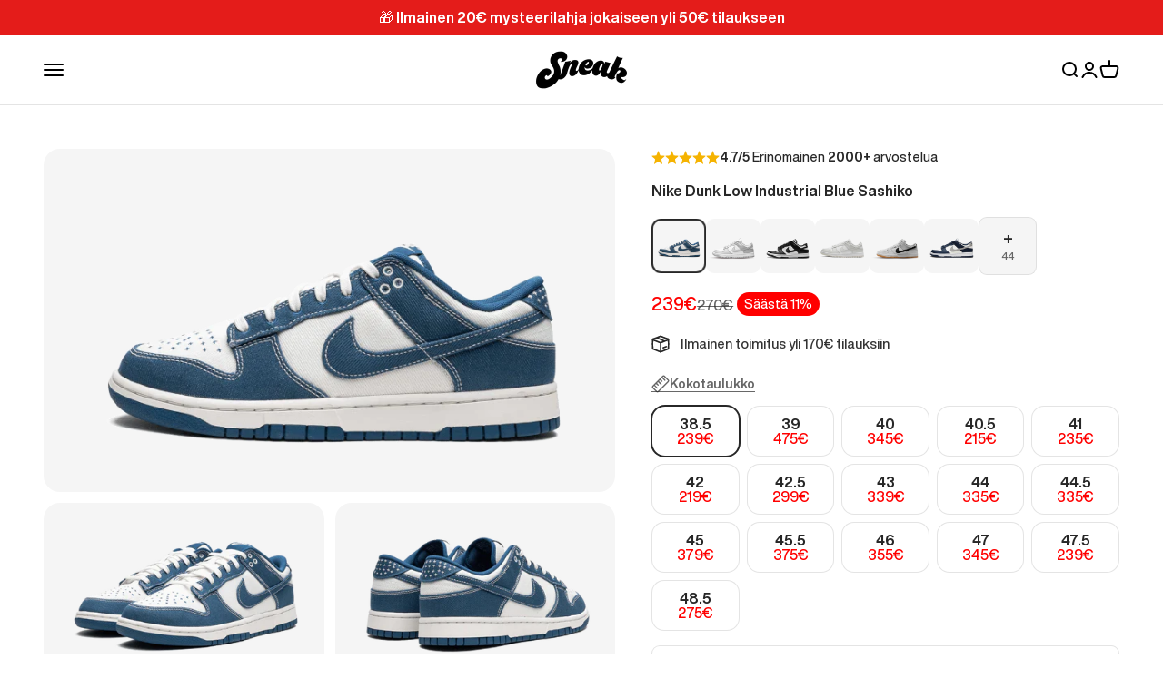

--- FILE ---
content_type: text/html; charset=utf-8
request_url: https://sneak.fi/products/nike-dunk-low-industrial-blue-sashiko
body_size: 92219
content:
<!doctype html>

<html lang="fi" dir="ltr">
  <head>



<!-- Google Tag Manager -->
<script async crossorigin fetchpriority="high" src="/cdn/shopifycloud/importmap-polyfill/es-modules-shim.2.4.0.js"></script>
<script>(function(w,d,s,l,i){w[l]=w[l]||[];w[l].push({'gtm.start':
new Date().getTime(),event:'gtm.js'});var f=d.getElementsByTagName(s)[0],
j=d.createElement(s),dl=l!='dataLayer'?'&l='+l:'';j.async=true;j.src=
'https://www.googletagmanager.com/gtm.js?id='+i+dl;f.parentNode.insertBefore(j,f);
})(window,document,'script','dataLayer','GTM-MG7R69KR');</script>
<!-- End Google Tag Manager -->



    <meta charset="utf-8">
    <meta name="viewport" content="width=device-width, initial-scale=1.0, height=device-height, minimum-scale=1.0, maximum-scale=1.0">
    <meta name="theme-color" content="#ffffff">

    <title>Nike Dunk Low Industrial Blue Sashiko (DV0834-101) - Sneak</title><meta name="description" content="Osta Nike Dunk Low Industrial Blue Sashiko Sneakista nopeasti ja luotettavasti! 100% aitous taattu - 14 päivän palautusoikeus - Joustavat maksutavat."><link rel="canonical" href="https://sneak.fi/products/nike-dunk-low-industrial-blue-sashiko"><link rel="shortcut icon" href="//sneak.fi/cdn/shop/files/sneak-logo.jpg?v=1683491147&width=96">
      <link rel="apple-touch-icon" href="//sneak.fi/cdn/shop/files/sneak-logo.jpg?v=1683491147&width=180"><svg style="display: none;">
      <symbol id="48h-icon" viewBox="0 0 512 512">
        <path d="M0 0 C6.27094199 4.62855242 9.41646104 9.13944647 10.625 16.9375 C10.90976779 22.22821232 10.87814957 27.51250631 10.85205078 32.80859375 C10.85148601 34.4156646 10.85180451 36.02273597 10.85293579 37.62980652 C10.85350773 41.97428122 10.8417792 46.31864464 10.82778788 50.66309357 C10.81525398 55.21012299 10.81410792 59.75715519 10.81173706 64.30419922 C10.8055301 72.90649575 10.7891299 81.50874123 10.76903808 90.11101532 C10.74665467 99.90786338 10.73567951 109.70471392 10.72564721 119.50158119 C10.70476297 139.64691592 10.66960225 159.79220474 10.625 179.9375 C11.32884071 179.93473462 12.03268143 179.93196924 12.75785065 179.92912006 C29.90167788 179.86280196 47.04547243 179.8131911 64.18939972 179.78206348 C72.48015455 179.76660943 80.77082364 179.74554793 89.06152344 179.71118164 C96.28959763 179.68123445 103.51760971 179.66191438 110.74574423 179.65523452 C114.57128179 179.65133124 118.39664169 179.64218869 122.22212219 179.62030983 C125.82706038 179.59986047 129.43174867 179.59368313 133.03673935 179.59817696 C134.98185167 179.59696554 136.92693714 179.58086777 138.87197876 179.5642395 C146.84812875 179.5923021 153.12268899 179.97999292 159.4375 185.3125 C163.76618117 190.5069174 166.08732959 195.06286004 165.625 201.9375 C163.82977612 209.68301421 159.87027213 216.47071405 156.0625 223.375 C155.12096069 225.10242432 155.12096069 225.10242432 154.16040039 226.86474609 C150.26951892 233.99015586 146.34059241 241.09491349 142.37792969 248.18066406 C138.96194062 254.29625259 135.63549551 260.45849503 132.3125 266.625 C128.07089572 274.4919708 123.74253585 282.30020279 119.3125 290.0625 C113.888468 299.57461591 108.71834509 309.2068523 103.59506226 318.88262939 C98.72861286 328.06766795 93.7203401 337.15237929 88.55859375 346.17578125 C83.73370626 354.65193494 79.16293687 363.2543206 74.60028076 371.87319946 C69.59568049 381.32083017 64.44015022 390.66500338 59.13671875 399.94921875 C55.84873935 405.72163146 52.6851776 411.54139263 49.625 417.4375 C46.06464292 424.2973135 42.33344818 431.03914519 38.5 437.75 C33.73595817 446.09560073 29.14421342 454.51773643 24.646698 463.00866699 C19.32682057 473.05190404 13.97461953 483.07424808 8.4375 493 C7.6630957 494.40862305 7.6630957 494.40862305 6.87304688 495.84570312 C3.25378602 502.27622604 -0.4942381 507.70499705 -7.375 510.9375 C-13.05395619 511.73542929 -19.25855605 512.01360133 -24.4375 509.25 C-28.4615933 506.08209676 -31.46458506 502.7104426 -33.375 497.9375 C-33.62109566 494.82159042 -33.62109566 494.82159042 -33.61550903 491.07855225 C-33.61721788 490.38909775 -33.61892673 489.69964325 -33.62068737 488.9892962 C-33.62398064 486.67993275 -33.61298141 484.3708601 -33.60205078 482.06152344 C-33.60148663 480.40578213 -33.6018033 478.75004033 -33.60293579 477.09429932 C-33.60351016 472.59876803 -33.59174224 468.10334324 -33.57778788 463.60783672 C-33.56529453 458.90997035 -33.56411112 454.21210161 -33.56173706 449.51422119 C-33.55551819 440.61783984 -33.53910185 431.72150759 -33.51903808 422.82514787 C-33.49669176 412.69708057 -33.48568884 402.56901093 -33.47564721 392.44092512 C-33.45473599 371.60642267 -33.41955208 350.77196443 -33.375 329.9375 C-34.08914818 329.94118717 -34.80329636 329.94487434 -35.53908539 329.94867325 C-52.93325177 330.0370939 -70.3273609 330.10324342 -87.72170258 330.14474869 C-96.13356102 330.16535496 -104.54526924 330.19343839 -112.95703125 330.23925781 C-120.29058132 330.27918503 -127.62402257 330.30494688 -134.95767832 330.31385398 C-138.83916607 330.31905882 -142.72034256 330.33125127 -146.60173035 330.36042023 C-150.25924767 330.38768264 -153.91632717 330.39592339 -157.57393646 330.38993073 C-159.5477 330.39154628 -161.52141645 330.41301226 -163.49505615 330.43518066 C-171.72005709 330.39714259 -177.56964039 329.64001205 -183.6875 323.6875 C-187.0448347 318.2162879 -189.25094277 313.13203272 -188.18359375 306.62890625 C-186.19601292 300.01323867 -182.6445127 293.9887352 -179.375 287.9375 C-178.65376953 286.59147705 -178.65376953 286.59147705 -177.91796875 285.21826172 C-174.10521384 278.1055433 -170.24515412 271.0191071 -166.375 263.9375 C-165.35919551 262.07561875 -164.34356448 260.21364285 -163.328125 258.3515625 C-161.85113246 255.64341831 -160.37386729 252.93542561 -158.89550781 250.22802734 C-155.2075077 243.47233664 -151.53805011 236.706747 -147.875 229.9375 C-143.23170838 221.35678532 -138.5709884 212.78584827 -133.89233398 204.22436523 C-131.31290656 199.5012616 -128.74382249 194.77291885 -126.19140625 190.03515625 C-120.83064711 180.089378 -115.41150601 170.18894107 -109.8125 160.375 C-104.96396615 151.87212032 -100.37533981 143.26355143 -95.89428711 134.56225586 C-91.86646271 126.78085597 -87.58048165 119.16727315 -83.23046875 111.5625 C-79.4549743 104.93060521 -75.86851015 98.22173079 -72.375 91.4375 C-67.86839827 82.68589347 -63.11772543 74.10649267 -58.23046875 65.5625 C-54.45496478 58.93058848 -50.86885924 52.22156388 -47.375 45.4375 C-43.19402159 37.32743457 -38.86382197 29.31910027 -34.375 21.375 C-33.83488281 20.41722656 -33.29476562 19.45945312 -32.73828125 18.47265625 C-25.03204024 4.92364812 -17.39755624 -5.47700845 0 0 Z " fill="#008ee6" transform="translate(267.375,1.0625)"/>
      </symbol>

      <symbol id="incoming-icon" viewBox="0 0 64 64">
        <path d="M0 0 C1.21526367 0.0009668 1.21526367 0.0009668 2.45507812 0.00195312 C8.4055896 0.0465448 8.4055896 0.0465448 10.6875 1.1875 C14.85694385 13.69583155 13.69316649 26.42416781 11.6875 39.1875 C4.03571429 41.52678571 4.03571429 41.52678571 0.6875 40.1875 C0.0275 41.5075 -0.6325 42.8275 -1.3125 44.1875 C-7.3671875 44.3828125 -7.3671875 44.3828125 -9.3125 44.1875 C-9.9725 43.5275 -10.6325 42.8675 -11.3125 42.1875 C-11.3125 41.1975 -11.3125 40.2075 -11.3125 39.1875 C-12.075625 39.1875 -12.83875 39.1875 -13.625 39.1875 C-16.3125 38.1875 -16.3125 38.1875 -17.3125 36.55078125 C-18.97325076 32.35898246 -19.65350494 28.73423249 -19.3125 24.1875 C-17.3325 23.8575 -15.3525 23.5275 -13.3125 23.1875 C-13.3125 22.5275 -13.3125 21.8675 -13.3125 21.1875 C-16.6125 20.8575 -19.9125 20.5275 -23.3125 20.1875 C-23.3125 18.8675 -23.3125 17.5475 -23.3125 16.1875 C-17.3725 15.6925 -17.3725 15.6925 -11.3125 15.1875 C-11.3125 14.5275 -11.3125 13.8675 -11.3125 13.1875 C-15.2725 12.8575 -19.2325 12.5275 -23.3125 12.1875 C-23.3125 10.8675 -23.3125 9.5475 -23.3125 8.1875 C-22.52875 8.125625 -21.745 8.06375 -20.9375 8 C-20.07125 7.731875 -19.205 7.46375 -18.3125 7.1875 C-17.879375 5.9809375 -17.879375 5.9809375 -17.4375 4.75 C-17.06625 3.904375 -16.695 3.05875 -16.3125 2.1875 C-10.84560625 0.0864977 -5.80672233 -0.08991665 0 0 Z M-6.3125 37.1875 C-6.3125 37.8475 -6.3125 38.5075 -6.3125 39.1875 C-5.6525 39.1875 -4.9925 39.1875 -4.3125 39.1875 C-4.3125 38.5275 -4.3125 37.8675 -4.3125 37.1875 C-4.9725 37.1875 -5.6325 37.1875 -6.3125 37.1875 Z " fill="#4b875f" transform="translate(23.3125,9.8125)"/>
        <path d="M0 0 C4.67917283 0.08430942 9.48736387 0.73319864 13.5 3.25 C16.77590611 8.09040836 16.93391566 12.30867021 16.8125 17.9375 C16.81733398 19.07541992 16.81733398 19.07541992 16.82226562 20.23632812 C16.78493821 24.08105198 16.67683587 25.98474619 14.5 29.25 C13.51 29.58 12.52 29.91 11.5 30.25 C11.108125 31.095625 10.71625 31.94125 10.3125 32.8125 C8.5 35.25 8.5 35.25 6.53125 35.578125 C4.51791023 35.56394655 2.50665998 35.41448033 0.5 35.25 C-0.16 33.93 -0.82 32.61 -1.5 31.25 C-2.82 31.25 -4.14 31.25 -5.5 31.25 C-5.46970703 30.58991943 -5.43941406 29.92983887 -5.40820312 29.24975586 C-5.27050227 26.22907582 -5.13523205 23.20829153 -5 20.1875 C-4.95230469 19.14916016 -4.90460937 18.11082031 -4.85546875 17.04101562 C-4.56613401 10.55607447 -4.56613401 10.55607447 -4.53125 4.06640625 C-4.48510861 -0.09208669 -4.2563575 0.30402554 0 0 Z M4.5 6.25 C4.83 8.89 5.16 11.53 5.5 14.25 C7.48 14.25 9.46 14.25 11.5 14.25 C11.05296014 9.77116304 11.05296014 9.77116304 8.5 6.25 C7.18 6.25 5.86 6.25 4.5 6.25 Z M3.5 28.25 C3.5 28.91 3.5 29.57 3.5 30.25 C4.16 30.25 4.82 30.25 5.5 30.25 C5.5 29.59 5.5 28.93 5.5 28.25 C4.84 28.25 4.18 28.25 3.5 28.25 Z " fill="#4b875f" transform="translate(43.5,18.75)"/>
      </symbol>

      <symbol id="incoming-icon-badge" viewBox="0 0 64 64">
        <path d="M0 0 C1.21526367 0.0009668 1.21526367 0.0009668 2.45507812 0.00195312 C8.4055896 0.0465448 8.4055896 0.0465448 10.6875 1.1875 C14.85694385 13.69583155 13.69316649 26.42416781 11.6875 39.1875 C4.03571429 41.52678571 4.03571429 41.52678571 0.6875 40.1875 C0.0275 41.5075 -0.6325 42.8275 -1.3125 44.1875 C-7.3671875 44.3828125 -7.3671875 44.3828125 -9.3125 44.1875 C-9.9725 43.5275 -10.6325 42.8675 -11.3125 42.1875 C-11.3125 41.1975 -11.3125 40.2075 -11.3125 39.1875 C-12.075625 39.1875 -12.83875 39.1875 -13.625 39.1875 C-16.3125 38.1875 -16.3125 38.1875 -17.3125 36.55078125 C-18.97325076 32.35898246 -19.65350494 28.73423249 -19.3125 24.1875 C-17.3325 23.8575 -15.3525 23.5275 -13.3125 23.1875 C-13.3125 22.5275 -13.3125 21.8675 -13.3125 21.1875 C-16.6125 20.8575 -19.9125 20.5275 -23.3125 20.1875 C-23.3125 18.8675 -23.3125 17.5475 -23.3125 16.1875 C-17.3725 15.6925 -17.3725 15.6925 -11.3125 15.1875 C-11.3125 14.5275 -11.3125 13.8675 -11.3125 13.1875 C-15.2725 12.8575 -19.2325 12.5275 -23.3125 12.1875 C-23.3125 10.8675 -23.3125 9.5475 -23.3125 8.1875 C-22.52875 8.125625 -21.745 8.06375 -20.9375 8 C-20.07125 7.731875 -19.205 7.46375 -18.3125 7.1875 C-17.879375 5.9809375 -17.879375 5.9809375 -17.4375 4.75 C-17.06625 3.904375 -16.695 3.05875 -16.3125 2.1875 C-10.84560625 0.0864977 -5.80672233 -0.08991665 0 0 Z M-6.3125 37.1875 C-6.3125 37.8475 -6.3125 38.5075 -6.3125 39.1875 C-5.6525 39.1875 -4.9925 39.1875 -4.3125 39.1875 C-4.3125 38.5275 -4.3125 37.8675 -4.3125 37.1875 C-4.9725 37.1875 -5.6325 37.1875 -6.3125 37.1875 Z " fill="#ffffff" transform="translate(23.3125,9.8125)"/>
        <path d="M0 0 C4.67917283 0.08430942 9.48736387 0.73319864 13.5 3.25 C16.77590611 8.09040836 16.93391566 12.30867021 16.8125 17.9375 C16.81733398 19.07541992 16.81733398 19.07541992 16.82226562 20.23632812 C16.78493821 24.08105198 16.67683587 25.98474619 14.5 29.25 C13.51 29.58 12.52 29.91 11.5 30.25 C11.108125 31.095625 10.71625 31.94125 10.3125 32.8125 C8.5 35.25 8.5 35.25 6.53125 35.578125 C4.51791023 35.56394655 2.50665998 35.41448033 0.5 35.25 C-0.16 33.93 -0.82 32.61 -1.5 31.25 C-2.82 31.25 -4.14 31.25 -5.5 31.25 C-5.46970703 30.58991943 -5.43941406 29.92983887 -5.40820312 29.24975586 C-5.27050227 26.22907582 -5.13523205 23.20829153 -5 20.1875 C-4.95230469 19.14916016 -4.90460937 18.11082031 -4.85546875 17.04101562 C-4.56613401 10.55607447 -4.56613401 10.55607447 -4.53125 4.06640625 C-4.48510861 -0.09208669 -4.2563575 0.30402554 0 0 Z M4.5 6.25 C4.83 8.89 5.16 11.53 5.5 14.25 C7.48 14.25 9.46 14.25 11.5 14.25 C11.05296014 9.77116304 11.05296014 9.77116304 8.5 6.25 C7.18 6.25 5.86 6.25 4.5 6.25 Z M3.5 28.25 C3.5 28.91 3.5 29.57 3.5 30.25 C4.16 30.25 4.82 30.25 5.5 30.25 C5.5 29.59 5.5 28.93 5.5 28.25 C4.84 28.25 4.18 28.25 3.5 28.25 Z " fill="#ffffff" transform="translate(43.5,18.75)"/>
      </symbol>

      <symbol id="48h-icon-badge" viewBox="0 0 512 512">
        <path d="M0 0 C6.27094199 4.62855242 9.41646104 9.13944647 10.625 16.9375 C10.90976779 22.22821232 10.87814957 27.51250631 10.85205078 32.80859375 C10.85148601 34.4156646 10.85180451 36.02273597 10.85293579 37.62980652 C10.85350773 41.97428122 10.8417792 46.31864464 10.82778788 50.66309357 C10.81525398 55.21012299 10.81410792 59.75715519 10.81173706 64.30419922 C10.8055301 72.90649575 10.7891299 81.50874123 10.76903808 90.11101532 C10.74665467 99.90786338 10.73567951 109.70471392 10.72564721 119.50158119 C10.70476297 139.64691592 10.66960225 159.79220474 10.625 179.9375 C11.32884071 179.93473462 12.03268143 179.93196924 12.75785065 179.92912006 C29.90167788 179.86280196 47.04547243 179.8131911 64.18939972 179.78206348 C72.48015455 179.76660943 80.77082364 179.74554793 89.06152344 179.71118164 C96.28959763 179.68123445 103.51760971 179.66191438 110.74574423 179.65523452 C114.57128179 179.65133124 118.39664169 179.64218869 122.22212219 179.62030983 C125.82706038 179.59986047 129.43174867 179.59368313 133.03673935 179.59817696 C134.98185167 179.59696554 136.92693714 179.58086777 138.87197876 179.5642395 C146.84812875 179.5923021 153.12268899 179.97999292 159.4375 185.3125 C163.76618117 190.5069174 166.08732959 195.06286004 165.625 201.9375 C163.82977612 209.68301421 159.87027213 216.47071405 156.0625 223.375 C155.12096069 225.10242432 155.12096069 225.10242432 154.16040039 226.86474609 C150.26951892 233.99015586 146.34059241 241.09491349 142.37792969 248.18066406 C138.96194062 254.29625259 135.63549551 260.45849503 132.3125 266.625 C128.07089572 274.4919708 123.74253585 282.30020279 119.3125 290.0625 C113.888468 299.57461591 108.71834509 309.2068523 103.59506226 318.88262939 C98.72861286 328.06766795 93.7203401 337.15237929 88.55859375 346.17578125 C83.73370626 354.65193494 79.16293687 363.2543206 74.60028076 371.87319946 C69.59568049 381.32083017 64.44015022 390.66500338 59.13671875 399.94921875 C55.84873935 405.72163146 52.6851776 411.54139263 49.625 417.4375 C46.06464292 424.2973135 42.33344818 431.03914519 38.5 437.75 C33.73595817 446.09560073 29.14421342 454.51773643 24.646698 463.00866699 C19.32682057 473.05190404 13.97461953 483.07424808 8.4375 493 C7.6630957 494.40862305 7.6630957 494.40862305 6.87304688 495.84570312 C3.25378602 502.27622604 -0.4942381 507.70499705 -7.375 510.9375 C-13.05395619 511.73542929 -19.25855605 512.01360133 -24.4375 509.25 C-28.4615933 506.08209676 -31.46458506 502.7104426 -33.375 497.9375 C-33.62109566 494.82159042 -33.62109566 494.82159042 -33.61550903 491.07855225 C-33.61721788 490.38909775 -33.61892673 489.69964325 -33.62068737 488.9892962 C-33.62398064 486.67993275 -33.61298141 484.3708601 -33.60205078 482.06152344 C-33.60148663 480.40578213 -33.6018033 478.75004033 -33.60293579 477.09429932 C-33.60351016 472.59876803 -33.59174224 468.10334324 -33.57778788 463.60783672 C-33.56529453 458.90997035 -33.56411112 454.21210161 -33.56173706 449.51422119 C-33.55551819 440.61783984 -33.53910185 431.72150759 -33.51903808 422.82514787 C-33.49669176 412.69708057 -33.48568884 402.56901093 -33.47564721 392.44092512 C-33.45473599 371.60642267 -33.41955208 350.77196443 -33.375 329.9375 C-34.08914818 329.94118717 -34.80329636 329.94487434 -35.53908539 329.94867325 C-52.93325177 330.0370939 -70.3273609 330.10324342 -87.72170258 330.14474869 C-96.13356102 330.16535496 -104.54526924 330.19343839 -112.95703125 330.23925781 C-120.29058132 330.27918503 -127.62402257 330.30494688 -134.95767832 330.31385398 C-138.83916607 330.31905882 -142.72034256 330.33125127 -146.60173035 330.36042023 C-150.25924767 330.38768264 -153.91632717 330.39592339 -157.57393646 330.38993073 C-159.5477 330.39154628 -161.52141645 330.41301226 -163.49505615 330.43518066 C-171.72005709 330.39714259 -177.56964039 329.64001205 -183.6875 323.6875 C-187.0448347 318.2162879 -189.25094277 313.13203272 -188.18359375 306.62890625 C-186.19601292 300.01323867 -182.6445127 293.9887352 -179.375 287.9375 C-178.65376953 286.59147705 -178.65376953 286.59147705 -177.91796875 285.21826172 C-174.10521384 278.1055433 -170.24515412 271.0191071 -166.375 263.9375 C-165.35919551 262.07561875 -164.34356448 260.21364285 -163.328125 258.3515625 C-161.85113246 255.64341831 -160.37386729 252.93542561 -158.89550781 250.22802734 C-155.2075077 243.47233664 -151.53805011 236.706747 -147.875 229.9375 C-143.23170838 221.35678532 -138.5709884 212.78584827 -133.89233398 204.22436523 C-131.31290656 199.5012616 -128.74382249 194.77291885 -126.19140625 190.03515625 C-120.83064711 180.089378 -115.41150601 170.18894107 -109.8125 160.375 C-104.96396615 151.87212032 -100.37533981 143.26355143 -95.89428711 134.56225586 C-91.86646271 126.78085597 -87.58048165 119.16727315 -83.23046875 111.5625 C-79.4549743 104.93060521 -75.86851015 98.22173079 -72.375 91.4375 C-67.86839827 82.68589347 -63.11772543 74.10649267 -58.23046875 65.5625 C-54.45496478 58.93058848 -50.86885924 52.22156388 -47.375 45.4375 C-43.19402159 37.32743457 -38.86382197 29.31910027 -34.375 21.375 C-33.83488281 20.41722656 -33.29476562 19.45945312 -32.73828125 18.47265625 C-25.03204024 4.92364812 -17.39755624 -5.47700845 0 0 Z " fill="#ffffff" transform="translate(267.375,1.0625)"/>
      </symbol>
    </svg><link rel="preconnect" href="https://cdn.shopify.com">
    <link rel="preconnect" href="https://fonts.shopifycdn.com" crossorigin>
    <link rel="dns-prefetch" href="https://productreviews.shopifycdn.com"><meta property="og:type" content="product">
  <meta property="og:title" content="Nike Dunk Low Industrial Blue Sashiko">
  <meta property="product:price:amount" content="239,00">
  <meta property="product:price:currency" content="EUR">
  <meta property="product:availability" content="in stock"><meta property="og:image" content="http://sneak.fi/cdn/shop/files/sneak.fi-nike-dunk-low-industrial-blue-sashiko-3.webp?v=1688387892&width=2048">
  <meta property="og:image:secure_url" content="https://sneak.fi/cdn/shop/files/sneak.fi-nike-dunk-low-industrial-blue-sashiko-3.webp?v=1688387892&width=2048">
  <meta property="og:image:width" content="700">
  <meta property="og:image:height" content="420"><meta property="og:description" content="Osta Nike Dunk Low Industrial Blue Sashiko Sneakista nopeasti ja luotettavasti! 100% aitous taattu - 14 päivän palautusoikeus - Joustavat maksutavat."><meta property="og:url" content="https://sneak.fi/products/nike-dunk-low-industrial-blue-sashiko">
<meta property="og:site_name" content="Sneak"><meta name="twitter:card" content="summary"><meta name="twitter:title" content="Nike Dunk Low Industrial Blue Sashiko">
  <meta name="twitter:description" content="Nike saa inspiraatiota Japanista ja käyttää perinteistä Sashiko-tikkauksen tekniikkaa Nike Dunk Low Industrial Blue Sashiko -julkaisussa vuonna 2023.   Niken Dunk Low Industrial Blue Sashiko on valmistettu farkkuosista, joissa on valkoisia korostustikkauksia sinisellä denimpaneelilla. Perinteisiä japanilaisia Sashiko-tikkauksia on ommeltu kärkiosa- ja kantapäätikkausten kohdalle. Nike Dunk Low Sashiko -mallissa on valkoiset Nike-merkinnät kielekkeessä ja sisäpohjassa."><meta name="twitter:image" content="https://sneak.fi/cdn/shop/files/sneak.fi-nike-dunk-low-industrial-blue-sashiko-3.webp?crop=center&height=1200&v=1688387892&width=1200">
  <meta name="twitter:image:alt" content="Nike Dunk Low Industrial Blue Sashiko, Summit White/Industrial Blue (DV0834-101)"><script type="application/ld+json">{"@context":"http:\/\/schema.org\/","@id":"\/products\/nike-dunk-low-industrial-blue-sashiko#product","@type":"ProductGroup","brand":{"@type":"Brand","name":"Nike"},"category":"Shoes","description":"Nike saa inspiraatiota Japanista ja käyttää perinteistä Sashiko-tikkauksen tekniikkaa Nike Dunk Low Industrial Blue Sashiko -julkaisussa vuonna 2023.   Niken Dunk Low Industrial Blue Sashiko on valmistettu farkkuosista, joissa on valkoisia korostustikkauksia sinisellä denimpaneelilla. Perinteisiä japanilaisia Sashiko-tikkauksia on ommeltu kärkiosa- ja kantapäätikkausten kohdalle. Nike Dunk Low Sashiko -mallissa on valkoiset Nike-merkinnät kielekkeessä ja sisäpohjassa.","hasVariant":[{"@id":"\/products\/nike-dunk-low-industrial-blue-sashiko?variant=47484390244686#variant","@type":"Product","gtin":"196153295926","image":"https:\/\/sneak.fi\/cdn\/shop\/files\/sneak.fi-nike-dunk-low-industrial-blue-sashiko-3.webp?v=1688387892\u0026width=1920","name":"Nike Dunk Low Industrial Blue Sashiko - 38.5","offers":{"@id":"\/products\/nike-dunk-low-industrial-blue-sashiko?variant=47484390244686#offer","@type":"Offer","availability":"http:\/\/schema.org\/InStock","price":"239.00","priceCurrency":"EUR","url":"https:\/\/sneak.fi\/products\/nike-dunk-low-industrial-blue-sashiko?variant=47484390244686"},"sku":"DV0834-101"},{"@id":"\/products\/nike-dunk-low-industrial-blue-sashiko?variant=46693502878030#variant","@type":"Product","gtin":"196153295933","image":"https:\/\/sneak.fi\/cdn\/shop\/files\/sneak.fi-nike-dunk-low-industrial-blue-sashiko-3.webp?v=1688387892\u0026width=1920","name":"Nike Dunk Low Industrial Blue Sashiko - 39","offers":{"@id":"\/products\/nike-dunk-low-industrial-blue-sashiko?variant=46693502878030#offer","@type":"Offer","availability":"http:\/\/schema.org\/InStock","price":"475.00","priceCurrency":"EUR","url":"https:\/\/sneak.fi\/products\/nike-dunk-low-industrial-blue-sashiko?variant=46693502878030"},"sku":"DV0834-101"},{"@id":"\/products\/nike-dunk-low-industrial-blue-sashiko?variant=46693502910798#variant","@type":"Product","gtin":"196153295940","image":"https:\/\/sneak.fi\/cdn\/shop\/files\/sneak.fi-nike-dunk-low-industrial-blue-sashiko-3.webp?v=1688387892\u0026width=1920","name":"Nike Dunk Low Industrial Blue Sashiko - 40","offers":{"@id":"\/products\/nike-dunk-low-industrial-blue-sashiko?variant=46693502910798#offer","@type":"Offer","availability":"http:\/\/schema.org\/InStock","price":"345.00","priceCurrency":"EUR","url":"https:\/\/sneak.fi\/products\/nike-dunk-low-industrial-blue-sashiko?variant=46693502910798"},"sku":"DV0834-101"},{"@id":"\/products\/nike-dunk-low-industrial-blue-sashiko?variant=46693502943566#variant","@type":"Product","gtin":"196153295957","image":"https:\/\/sneak.fi\/cdn\/shop\/files\/sneak.fi-nike-dunk-low-industrial-blue-sashiko-3.webp?v=1688387892\u0026width=1920","name":"Nike Dunk Low Industrial Blue Sashiko - 40.5","offers":{"@id":"\/products\/nike-dunk-low-industrial-blue-sashiko?variant=46693502943566#offer","@type":"Offer","availability":"http:\/\/schema.org\/InStock","price":"215.00","priceCurrency":"EUR","url":"https:\/\/sneak.fi\/products\/nike-dunk-low-industrial-blue-sashiko?variant=46693502943566"},"sku":"DV0834-101"},{"@id":"\/products\/nike-dunk-low-industrial-blue-sashiko?variant=46693502976334#variant","@type":"Product","gtin":"196153295964","image":"https:\/\/sneak.fi\/cdn\/shop\/files\/sneak.fi-nike-dunk-low-industrial-blue-sashiko-3.webp?v=1688387892\u0026width=1920","name":"Nike Dunk Low Industrial Blue Sashiko - 41","offers":{"@id":"\/products\/nike-dunk-low-industrial-blue-sashiko?variant=46693502976334#offer","@type":"Offer","availability":"http:\/\/schema.org\/InStock","price":"235.00","priceCurrency":"EUR","url":"https:\/\/sneak.fi\/products\/nike-dunk-low-industrial-blue-sashiko?variant=46693502976334"},"sku":"DV0834-101"},{"@id":"\/products\/nike-dunk-low-industrial-blue-sashiko?variant=46693503009102#variant","@type":"Product","gtin":"196153295971","image":"https:\/\/sneak.fi\/cdn\/shop\/files\/sneak.fi-nike-dunk-low-industrial-blue-sashiko-3.webp?v=1688387892\u0026width=1920","name":"Nike Dunk Low Industrial Blue Sashiko - 42","offers":{"@id":"\/products\/nike-dunk-low-industrial-blue-sashiko?variant=46693503009102#offer","@type":"Offer","availability":"http:\/\/schema.org\/InStock","price":"219.00","priceCurrency":"EUR","url":"https:\/\/sneak.fi\/products\/nike-dunk-low-industrial-blue-sashiko?variant=46693503009102"},"sku":"DV0834-101"},{"@id":"\/products\/nike-dunk-low-industrial-blue-sashiko?variant=46693503041870#variant","@type":"Product","gtin":"196153295988","image":"https:\/\/sneak.fi\/cdn\/shop\/files\/sneak.fi-nike-dunk-low-industrial-blue-sashiko-3.webp?v=1688387892\u0026width=1920","name":"Nike Dunk Low Industrial Blue Sashiko - 42.5","offers":{"@id":"\/products\/nike-dunk-low-industrial-blue-sashiko?variant=46693503041870#offer","@type":"Offer","availability":"http:\/\/schema.org\/InStock","price":"299.00","priceCurrency":"EUR","url":"https:\/\/sneak.fi\/products\/nike-dunk-low-industrial-blue-sashiko?variant=46693503041870"},"sku":"DV0834-101"},{"@id":"\/products\/nike-dunk-low-industrial-blue-sashiko?variant=46693503074638#variant","@type":"Product","gtin":"196153295995","image":"https:\/\/sneak.fi\/cdn\/shop\/files\/sneak.fi-nike-dunk-low-industrial-blue-sashiko-3.webp?v=1688387892\u0026width=1920","name":"Nike Dunk Low Industrial Blue Sashiko - 43","offers":{"@id":"\/products\/nike-dunk-low-industrial-blue-sashiko?variant=46693503074638#offer","@type":"Offer","availability":"http:\/\/schema.org\/InStock","price":"339.00","priceCurrency":"EUR","url":"https:\/\/sneak.fi\/products\/nike-dunk-low-industrial-blue-sashiko?variant=46693503074638"},"sku":"DV0834-101"},{"@id":"\/products\/nike-dunk-low-industrial-blue-sashiko?variant=46693503107406#variant","@type":"Product","gtin":"196153296008","image":"https:\/\/sneak.fi\/cdn\/shop\/files\/sneak.fi-nike-dunk-low-industrial-blue-sashiko-3.webp?v=1688387892\u0026width=1920","name":"Nike Dunk Low Industrial Blue Sashiko - 44","offers":{"@id":"\/products\/nike-dunk-low-industrial-blue-sashiko?variant=46693503107406#offer","@type":"Offer","availability":"http:\/\/schema.org\/InStock","price":"335.00","priceCurrency":"EUR","url":"https:\/\/sneak.fi\/products\/nike-dunk-low-industrial-blue-sashiko?variant=46693503107406"},"sku":"DV0834-101"},{"@id":"\/products\/nike-dunk-low-industrial-blue-sashiko?variant=46693503140174#variant","@type":"Product","gtin":"196153296015","image":"https:\/\/sneak.fi\/cdn\/shop\/files\/sneak.fi-nike-dunk-low-industrial-blue-sashiko-3.webp?v=1688387892\u0026width=1920","name":"Nike Dunk Low Industrial Blue Sashiko - 44.5","offers":{"@id":"\/products\/nike-dunk-low-industrial-blue-sashiko?variant=46693503140174#offer","@type":"Offer","availability":"http:\/\/schema.org\/InStock","price":"335.00","priceCurrency":"EUR","url":"https:\/\/sneak.fi\/products\/nike-dunk-low-industrial-blue-sashiko?variant=46693503140174"},"sku":"DV0834-101"},{"@id":"\/products\/nike-dunk-low-industrial-blue-sashiko?variant=46693503172942#variant","@type":"Product","gtin":"196153296022","image":"https:\/\/sneak.fi\/cdn\/shop\/files\/sneak.fi-nike-dunk-low-industrial-blue-sashiko-3.webp?v=1688387892\u0026width=1920","name":"Nike Dunk Low Industrial Blue Sashiko - 45","offers":{"@id":"\/products\/nike-dunk-low-industrial-blue-sashiko?variant=46693503172942#offer","@type":"Offer","availability":"http:\/\/schema.org\/InStock","price":"379.00","priceCurrency":"EUR","url":"https:\/\/sneak.fi\/products\/nike-dunk-low-industrial-blue-sashiko?variant=46693503172942"},"sku":"DV0834-101"},{"@id":"\/products\/nike-dunk-low-industrial-blue-sashiko?variant=46693503205710#variant","@type":"Product","gtin":"196153296039","image":"https:\/\/sneak.fi\/cdn\/shop\/files\/sneak.fi-nike-dunk-low-industrial-blue-sashiko-3.webp?v=1688387892\u0026width=1920","name":"Nike Dunk Low Industrial Blue Sashiko - 45.5","offers":{"@id":"\/products\/nike-dunk-low-industrial-blue-sashiko?variant=46693503205710#offer","@type":"Offer","availability":"http:\/\/schema.org\/InStock","price":"375.00","priceCurrency":"EUR","url":"https:\/\/sneak.fi\/products\/nike-dunk-low-industrial-blue-sashiko?variant=46693503205710"},"sku":"DV0834-101"},{"@id":"\/products\/nike-dunk-low-industrial-blue-sashiko?variant=46693503238478#variant","@type":"Product","gtin":"196153296046","image":"https:\/\/sneak.fi\/cdn\/shop\/files\/sneak.fi-nike-dunk-low-industrial-blue-sashiko-3.webp?v=1688387892\u0026width=1920","name":"Nike Dunk Low Industrial Blue Sashiko - 46","offers":{"@id":"\/products\/nike-dunk-low-industrial-blue-sashiko?variant=46693503238478#offer","@type":"Offer","availability":"http:\/\/schema.org\/InStock","price":"355.00","priceCurrency":"EUR","url":"https:\/\/sneak.fi\/products\/nike-dunk-low-industrial-blue-sashiko?variant=46693503238478"},"sku":"DV0834-101"},{"@id":"\/products\/nike-dunk-low-industrial-blue-sashiko?variant=46693503304014#variant","@type":"Product","gtin":"196153296053","image":"https:\/\/sneak.fi\/cdn\/shop\/files\/sneak.fi-nike-dunk-low-industrial-blue-sashiko-3.webp?v=1688387892\u0026width=1920","name":"Nike Dunk Low Industrial Blue Sashiko - 47","offers":{"@id":"\/products\/nike-dunk-low-industrial-blue-sashiko?variant=46693503304014#offer","@type":"Offer","availability":"http:\/\/schema.org\/InStock","price":"345.00","priceCurrency":"EUR","url":"https:\/\/sneak.fi\/products\/nike-dunk-low-industrial-blue-sashiko?variant=46693503304014"},"sku":"DV0834-101"},{"@id":"\/products\/nike-dunk-low-industrial-blue-sashiko?variant=47484390277454#variant","@type":"Product","gtin":"196153296060","image":"https:\/\/sneak.fi\/cdn\/shop\/files\/sneak.fi-nike-dunk-low-industrial-blue-sashiko-3.webp?v=1688387892\u0026width=1920","name":"Nike Dunk Low Industrial Blue Sashiko - 47.5","offers":{"@id":"\/products\/nike-dunk-low-industrial-blue-sashiko?variant=47484390277454#offer","@type":"Offer","availability":"http:\/\/schema.org\/InStock","price":"239.00","priceCurrency":"EUR","url":"https:\/\/sneak.fi\/products\/nike-dunk-low-industrial-blue-sashiko?variant=47484390277454"},"sku":"DV0834-101"},{"@id":"\/products\/nike-dunk-low-industrial-blue-sashiko?variant=48664013701454#variant","@type":"Product","gtin":"196153296077","image":"https:\/\/sneak.fi\/cdn\/shop\/files\/sneak.fi-nike-dunk-low-industrial-blue-sashiko-3.webp?v=1688387892\u0026width=1920","name":"Nike Dunk Low Industrial Blue Sashiko - 48.5","offers":{"@id":"\/products\/nike-dunk-low-industrial-blue-sashiko?variant=48664013701454#offer","@type":"Offer","availability":"http:\/\/schema.org\/InStock","price":"275.00","priceCurrency":"EUR","url":"https:\/\/sneak.fi\/products\/nike-dunk-low-industrial-blue-sashiko?variant=48664013701454"},"sku":"DV0834-101"}],"name":"Nike Dunk Low Industrial Blue Sashiko","productGroupID":"8394570203470","url":"https:\/\/sneak.fi\/products\/nike-dunk-low-industrial-blue-sashiko"}</script><script type="application/ld+json">
  {
    "@context": "https://schema.org",
    "@type": "BreadcrumbList",
    "itemListElement": [{
        "@type": "ListItem",
        "position": 1,
        "name": "Etusivu",
        "item": "https://sneak.fi"
      },{
            "@type": "ListItem",
            "position": 2,
            "name": "Nike Dunk Low Industrial Blue Sashiko",
            "item": "https://sneak.fi/products/nike-dunk-low-industrial-blue-sashiko"
          }]
  }
</script><style>/* Typography (heading) */
  

/* Typography (body) */
  



:root {
    /**
     * ---------------------------------------------------------------------
     * SPACING VARIABLES
     *
     * We are using a spacing inspired from frameworks like Tailwind CSS.
     * ---------------------------------------------------------------------
     */
    --spacing-0-5: 0.125rem; /* 2px */
    --spacing-1: 0.25rem; /* 4px */
    --spacing-1-5: 0.375rem; /* 6px */
    --spacing-2: 0.5rem; /* 8px */
    --spacing-2-5: 0.625rem; /* 10px */
    --spacing-3: 0.75rem; /* 12px */
    --spacing-3-5: 0.875rem; /* 14px */
    --spacing-4: 1rem; /* 16px */
    --spacing-4-5: 1.125rem; /* 18px */
    --spacing-5: 1.25rem; /* 20px */
    --spacing-5-5: 1.375rem; /* 22px */
    --spacing-6: 1.5rem; /* 24px */
    --spacing-6-5: 1.625rem; /* 26px */
    --spacing-7: 1.75rem; /* 28px */
    --spacing-7-5: 1.875rem; /* 30px */
    --spacing-8: 2rem; /* 32px */
    --spacing-8-5: 2.125rem; /* 34px */
    --spacing-9: 2.25rem; /* 36px */
    --spacing-9-5: 2.375rem; /* 38px */
    --spacing-10: 2.5rem; /* 40px */
    --spacing-11: 2.75rem; /* 44px */
    --spacing-12: 3rem; /* 48px */
    --spacing-14: 3.5rem; /* 56px */
    --spacing-16: 4rem; /* 64px */
    --spacing-18: 4.5rem; /* 72px */
    --spacing-20: 5rem; /* 80px */
    --spacing-24: 6rem; /* 96px */
    --spacing-28: 7rem; /* 112px */
    --spacing-32: 8rem; /* 128px */
    --spacing-36: 9rem; /* 144px */
    --spacing-40: 10rem; /* 160px */
    --spacing-44: 11rem; /* 176px */
    --spacing-48: 12rem; /* 192px */
    --spacing-52: 13rem; /* 208px */
    --spacing-56: 14rem; /* 224px */
    --spacing-60: 15rem; /* 240px */
    --spacing-64: 16rem; /* 256px */
    --spacing-72: 18rem; /* 288px */
    --spacing-80: 20rem; /* 320px */
    --spacing-96: 24rem; /* 384px */

    /* Container */
    --container-max-width: 1300px;
    --container-narrow-max-width: 1050px;
    --container-gutter: var(--spacing-5);
    --section-outer-spacing-block: var(--spacing-10);
    --section-inner-max-spacing-block: var(--spacing-9);
    --section-inner-spacing-inline: var(--container-gutter);
    --section-stack-spacing-block: var(--spacing-8);

    /* Grid gutter */
    --grid-gutter: var(--spacing-5);

    /* Product list settings */
    --product-list-row-gap: var(--spacing-8);
    --product-list-column-gap: var(--grid-gutter);

    /* Form settings */
    --input-gap: var(--spacing-2);
    --input-height: 2.625rem;
    --input-padding-inline: var(--spacing-4);

    /* Other sizes */
    --sticky-area-height: calc(var(--sticky-announcement-bar-enabled, 0) * var(--announcement-bar-height, 0px) + var(--sticky-header-enabled, 0) * var(--header-height, 0px));

    /* RTL support */
    --transform-logical-flip: 1;
    --transform-origin-start: left;
    --transform-origin-end: right;

    /**
     * ---------------------------------------------------------------------
     * TYPOGRAPHY
     * ---------------------------------------------------------------------
     */

    /* Font properties */
    --heading-font-family: Helvetica, Arial, sans-serif;
    --heading-font-weight: 400;
    --heading-font-style: normal;
    --heading-text-transform: normal;
    --heading-letter-spacing: 0.0em;
    --text-font-family: Helvetica, Arial, sans-serif;
    --text-font-weight: 400;
    --text-font-style: normal;
    --text-letter-spacing: 0.0em;

    /* Font sizes */
    --text-h0: 2.75rem;
    --text-h1: 2rem;
    --text-h2: 1.75rem;
    --text-h3: 1.375rem;
    --text-h4: 1.125rem;
    --text-h5: 1.125rem;
    --text-h6: 1rem;
    --text-xs: 0.6875rem;
    --text-sm: 0.75rem;
    --text-base: 0.875rem;
    --text-lg: 1.125rem;

    /**
     * ---------------------------------------------------------------------
     * COLORS
     * ---------------------------------------------------------------------
     */

    /* Color settings */--accent: 0 0 0;
    --text-primary: 39 39 39;
    --background-primary: 255 255 255;
    --dialog-background: 255 255 255;
    --border-color: var(--text-color, var(--text-primary)) / 0.12;

    /* Button colors */
    --button-background-primary: 0 0 0;
    --button-text-primary: 255 255 255;
    --button-background-secondary: 0 0 0;
    --button-text-secondary: 255 255 255;

    /* Status colors */
    --success-background: 238 241 235;
    --success-text: 112 138 92;
    --warning-background: 252 240 227;
    --warning-text: 227 126 22;
    --error-background: 245 229 229;
    --error-text: 170 40 38;

    /* Product colors */
    --on-sale-text: 255 0 0;
    --on-sale-badge-background: 255 0 0;
    --on-sale-badge-text: 255 255 255;
    --sold-out-badge-background: 190 189 185;
    --sold-out-badge-text: 0 0 0;
    --primary-badge-background: 255 216 54;
    --primary-badge-text: 0 0 0;
    --star-color: 233 195 29;
    --product-card-background: 255 255 255;
    --product-card-text: 0 0 0;

    /* Header colors */
    --header-background: 255 255 255;
    --header-text: 0 0 0;

    /* Footer colors */
    --footer-background: 0 0 0;
    --footer-text: 255 255 255;

    /* Rounded variables (used for border radius) */
    --rounded-xs: 0.25rem;
    --rounded-sm: 0.5625rem;
    --rounded: 1.125rem;
    --rounded-lg: 2.25rem;
    --rounded-full: 9999px;

    --rounded-button: 0.875rem;
    --rounded-input: 0.125rem;

    /* Box shadow */
    --shadow-sm: 0 2px 8px rgb(var(--text-primary) / 0.0);
    --shadow: 0 5px 15px rgb(var(--text-primary) / 0.0);
    --shadow-md: 0 5px 30px rgb(var(--text-primary) / 0.0);
    --shadow-block: 0px 0px 10px rgb(var(--text-primary) / 0.0);

    /**
     * ---------------------------------------------------------------------
     * OTHER
     * ---------------------------------------------------------------------
     */

    --stagger-products-reveal-opacity: 1;
    --cursor-close-svg-url: url(//sneak.fi/cdn/shop/t/22/assets/cursor-close.svg?v=147174565022153725511737977828);
    --cursor-zoom-in-svg-url: url(//sneak.fi/cdn/shop/t/22/assets/cursor-zoom-in.svg?v=154953035094101115921737977835);
    --cursor-zoom-out-svg-url: url(//sneak.fi/cdn/shop/t/22/assets/cursor-zoom-out.svg?v=16155520337305705181737977826);
    --checkmark-svg-url: url(//sneak.fi/cdn/shop/t/22/assets/checkmark.svg?v=77552481021870063511737977826);
  }

  [dir="rtl"]:root {
    /* RTL support */
    --transform-logical-flip: -1;
    --transform-origin-start: right;
    --transform-origin-end: left;
  }

  @media screen and (min-width: 700px) {
    :root {
      /* Typography (font size) */
      --text-h0: 3.5rem;
      --text-h1: 2.5rem;
      --text-h2: 2rem;
      --text-h3: 1.625rem;
      --text-h4: 1.375rem;
      --text-h5: 1.125rem;
      --text-h6: 1rem;

      --text-xs: 0.75rem;
      --text-sm: 0.875rem;
      --text-base: 1.0rem;
      --text-lg: 1.25rem;

      /* Spacing */
      --container-gutter: 2rem;
      --section-outer-spacing-block: var(--spacing-14);
      --section-inner-max-spacing-block: var(--spacing-10);
      --section-inner-spacing-inline: var(--spacing-10);
      --section-stack-spacing-block: var(--spacing-12);

      /* Grid gutter */
      --grid-gutter: var(--spacing-6);

      /* Product list settings */
      --product-list-row-gap: var(--spacing-12);

      /* Form settings */
      --input-gap: 1rem;
      --input-height: 3.125rem;
      --input-padding-inline: var(--spacing-5);
    }
  }

  @media screen and (min-width: 1000px) {
    :root {
      /* Spacing settings */
      --container-gutter: var(--spacing-12);
      --section-outer-spacing-block: var(--spacing-16);
      --section-inner-max-spacing-block: var(--spacing-14);
      --section-inner-spacing-inline: var(--spacing-14);
      --section-stack-spacing-block: var(--spacing-12);
    }
  }

  @media screen and (min-width: 1150px) {
    :root {
      /* Spacing settings */
      --container-gutter: var(--spacing-12);
      --section-outer-spacing-block: var(--spacing-16);
      --section-inner-max-spacing-block: var(--spacing-14);
      --section-inner-spacing-inline: var(--spacing-14);
      --section-stack-spacing-block: var(--spacing-12);
    }
  }

  @media screen and (min-width: 1400px) {
    :root {
      /* Typography (font size) */
      --text-h0: 4.5rem;
      --text-h1: 3.5rem;
      --text-h2: 2.75rem;
      --text-h3: 2rem;
      --text-h4: 1.75rem;
      --text-h5: 1.375rem;
      --text-h6: 1.25rem;

      --section-outer-spacing-block: var(--spacing-20);
      --section-inner-max-spacing-block: var(--spacing-16);
      --section-inner-spacing-inline: var(--spacing-16);
    }
  }

  @media screen and (min-width: 1600px) {
    :root {
      --section-outer-spacing-block: var(--spacing-20);
      --section-inner-max-spacing-block: var(--spacing-18);
      --section-inner-spacing-inline: var(--spacing-18);
    }
  }

  /**
   * ---------------------------------------------------------------------
   * LIQUID DEPENDANT CSS
   *
   * Our main CSS is Liquid free, but some very specific features depend on
   * theme settings, so we have them here
   * ---------------------------------------------------------------------
   */@media screen and (pointer: fine) {
        .button:not([disabled]):hover, .btn:not([disabled]):hover, .shopify-payment-button__button--unbranded:not([disabled]):hover {
          --button-background-opacity: 0.85;
        }

        .button--subdued:not([disabled]):hover {
          --button-background: var(--text-color) / .05 !important;
        }
      }</style><script>
  // This allows to expose several variables to the global scope, to be used in scripts
  window.themeVariables = {
    settings: {
      showPageTransition: null,
      staggerProductsApparition: false,
      reduceDrawerAnimation: true,
      reduceMenuAnimation: true,
      headingApparition: "fade",
      pageType: "product",
      moneyFormat: "{{amount_with_comma_separator}} €",
      moneyWithCurrencyFormat: "{{amount_no_decimals}}€",
      currencyCodeEnabled: true,
      cartType: "drawer",
      showDiscount: true,
      discountMode: "percentage",
      pageBackground: "#ffffff",
      textColor: "#272727"
    },

    strings: {
      accessibilityClose: "Sulje",
      accessibilityNext: "Seuraava",
      accessibilityPrevious: "Edellinen",
      closeGallery: "Sulje galleria",
      zoomGallery: "Lähennä",
      errorGallery: "Kuvan lataaminen ei onnistu",
      searchNoResults: "Tuloksia ei löytynyt.",
      addOrderNote: "Lisää tilauksen kommentti",
      editOrderNote: "Muokkaa tilauksen kommenttia",
      shippingEstimatorNoResults: "Emme valitettavasti toimita osoitteeseesi.",
      shippingEstimatorOneResult: "Osoitteeseesi on yksi toimituskulu:",
      shippingEstimatorMultipleResults: "Osoitteeseesi on useita toimituskuluja:",
      shippingEstimatorError: "Virhe noudettaessa toimituskuluja:"
    },

    breakpoints: {
      'sm': 'screen and (min-width: 700px)',
      'md': 'screen and (min-width: 1000px)',
      'lg': 'screen and (min-width: 1150px)',
      'xl': 'screen and (min-width: 1400px)',

      'sm-max': 'screen and (max-width: 699px)',
      'md-max': 'screen and (max-width: 999px)',
      'lg-max': 'screen and (max-width: 1149px)',
      'xl-max': 'screen and (max-width: 1399px)'
    }
  };

  // For detecting native share
  document.documentElement.classList.add(`native-share--${navigator.share ? 'enabled' : 'disabled'}`);// We save the product ID in local storage to be eventually used for recently viewed section
    try {
      const recentlyViewedProducts = new Set(JSON.parse(localStorage.getItem('theme:recently-viewed-products') || '[]'));

      recentlyViewedProducts.delete(8394570203470); // Delete first to re-move the product
      recentlyViewedProducts.add(8394570203470);

      localStorage.setItem('theme:recently-viewed-products', JSON.stringify(Array.from(recentlyViewedProducts.values()).reverse()));
    } catch (e) {
      // Safari in private mode does not allow setting item, we silently fail
    }</script><script>
      if (!(HTMLScriptElement.supports && HTMLScriptElement.supports('importmap'))) {
        const importMapPolyfill = document.createElement('script');
        importMapPolyfill.async = true;
        importMapPolyfill.src = "//sneak.fi/cdn/shop/t/22/assets/es-module-shims.min.js?v=98603786603752121101737977827";

        document.head.appendChild(importMapPolyfill);
      }
    </script>


  <script>
    // Estetään Shopifyn fbq() molemmilla domaineilla
    window.fbq = function() {
      console.log('fbq DISABLED by GTM override on sneak.fi');
    };
  </script>


    <script type="importmap">{
        "imports": {
          "vendor": "//sneak.fi/cdn/shop/t/22/assets/vendor.min.js?v=37127808935879722241737977828",
          "theme": "//sneak.fi/cdn/shop/t/22/assets/theme.js?v=27111508351782430021763728760",
          "photoswipe": "//sneak.fi/cdn/shop/t/22/assets/photoswipe.min.js?v=13374349288281597431737977827"
        }
      }
    </script>

    <script type="module" src="//sneak.fi/cdn/shop/t/22/assets/vendor.min.js?v=37127808935879722241737977828"></script>
    <script type="module" src="//sneak.fi/cdn/shop/t/22/assets/theme.js?v=27111508351782430021763728760"></script>

    <script>window.performance && window.performance.mark && window.performance.mark('shopify.content_for_header.start');</script><meta name="google-site-verification" content="7n1GbF8j7WGeUrX_i4S8kqPTb_16NNUcClZqVA1KtHk">
<meta name="facebook-domain-verification" content="nhm1ldwen3gv51ss0zjxmtlfxn3q9d">
<meta id="shopify-digital-wallet" name="shopify-digital-wallet" content="/75369316686/digital_wallets/dialog">
<meta name="shopify-checkout-api-token" content="477c2c8f1e424c6011065c5a26a8314f">
<link rel="alternate" hreflang="x-default" href="https://sneak.fi/products/nike-dunk-low-industrial-blue-sashiko">
<link rel="alternate" hreflang="fi" href="https://sneak.fi/products/nike-dunk-low-industrial-blue-sashiko">
<link rel="alternate" hreflang="en" href="https://sneak.fi/en/products/nike-dunk-low-industrial-blue-sashiko">
<link rel="alternate" hreflang="en-IE" href="https://sneak.eu/products/nike-dunk-low-industrial-blue-sashiko">
<link rel="alternate" hreflang="en-AX" href="https://sneak.eu/products/nike-dunk-low-industrial-blue-sashiko">
<link rel="alternate" hreflang="en-AL" href="https://sneak.eu/products/nike-dunk-low-industrial-blue-sashiko">
<link rel="alternate" hreflang="en-AD" href="https://sneak.eu/products/nike-dunk-low-industrial-blue-sashiko">
<link rel="alternate" hreflang="en-AT" href="https://sneak.eu/products/nike-dunk-low-industrial-blue-sashiko">
<link rel="alternate" hreflang="en-BY" href="https://sneak.eu/products/nike-dunk-low-industrial-blue-sashiko">
<link rel="alternate" hreflang="en-BE" href="https://sneak.eu/products/nike-dunk-low-industrial-blue-sashiko">
<link rel="alternate" hreflang="en-BA" href="https://sneak.eu/products/nike-dunk-low-industrial-blue-sashiko">
<link rel="alternate" hreflang="en-BG" href="https://sneak.eu/products/nike-dunk-low-industrial-blue-sashiko">
<link rel="alternate" hreflang="en-HR" href="https://sneak.eu/products/nike-dunk-low-industrial-blue-sashiko">
<link rel="alternate" hreflang="en-CZ" href="https://sneak.eu/products/nike-dunk-low-industrial-blue-sashiko">
<link rel="alternate" hreflang="en-DK" href="https://sneak.eu/products/nike-dunk-low-industrial-blue-sashiko">
<link rel="alternate" hreflang="en-FR" href="https://sneak.eu/products/nike-dunk-low-industrial-blue-sashiko">
<link rel="alternate" hreflang="en-DE" href="https://sneak.eu/products/nike-dunk-low-industrial-blue-sashiko">
<link rel="alternate" hreflang="en-GI" href="https://sneak.eu/products/nike-dunk-low-industrial-blue-sashiko">
<link rel="alternate" hreflang="en-GR" href="https://sneak.eu/products/nike-dunk-low-industrial-blue-sashiko">
<link rel="alternate" hreflang="en-GG" href="https://sneak.eu/products/nike-dunk-low-industrial-blue-sashiko">
<link rel="alternate" hreflang="en-HU" href="https://sneak.eu/products/nike-dunk-low-industrial-blue-sashiko">
<link rel="alternate" hreflang="en-IS" href="https://sneak.eu/products/nike-dunk-low-industrial-blue-sashiko">
<link rel="alternate" hreflang="en-IT" href="https://sneak.eu/products/nike-dunk-low-industrial-blue-sashiko">
<link rel="alternate" hreflang="en-XK" href="https://sneak.eu/products/nike-dunk-low-industrial-blue-sashiko">
<link rel="alternate" hreflang="en-LV" href="https://sneak.eu/products/nike-dunk-low-industrial-blue-sashiko">
<link rel="alternate" hreflang="en-LI" href="https://sneak.eu/products/nike-dunk-low-industrial-blue-sashiko">
<link rel="alternate" hreflang="en-LT" href="https://sneak.eu/products/nike-dunk-low-industrial-blue-sashiko">
<link rel="alternate" hreflang="en-LU" href="https://sneak.eu/products/nike-dunk-low-industrial-blue-sashiko">
<link rel="alternate" hreflang="en-MK" href="https://sneak.eu/products/nike-dunk-low-industrial-blue-sashiko">
<link rel="alternate" hreflang="en-MT" href="https://sneak.eu/products/nike-dunk-low-industrial-blue-sashiko">
<link rel="alternate" hreflang="en-MD" href="https://sneak.eu/products/nike-dunk-low-industrial-blue-sashiko">
<link rel="alternate" hreflang="en-MC" href="https://sneak.eu/products/nike-dunk-low-industrial-blue-sashiko">
<link rel="alternate" hreflang="en-ME" href="https://sneak.eu/products/nike-dunk-low-industrial-blue-sashiko">
<link rel="alternate" hreflang="en-NL" href="https://sneak.eu/products/nike-dunk-low-industrial-blue-sashiko">
<link rel="alternate" hreflang="en-PL" href="https://sneak.eu/products/nike-dunk-low-industrial-blue-sashiko">
<link rel="alternate" hreflang="en-PT" href="https://sneak.eu/products/nike-dunk-low-industrial-blue-sashiko">
<link rel="alternate" hreflang="en-RO" href="https://sneak.eu/products/nike-dunk-low-industrial-blue-sashiko">
<link rel="alternate" hreflang="en-SM" href="https://sneak.eu/products/nike-dunk-low-industrial-blue-sashiko">
<link rel="alternate" hreflang="en-RS" href="https://sneak.eu/products/nike-dunk-low-industrial-blue-sashiko">
<link rel="alternate" hreflang="en-SK" href="https://sneak.eu/products/nike-dunk-low-industrial-blue-sashiko">
<link rel="alternate" hreflang="en-SI" href="https://sneak.eu/products/nike-dunk-low-industrial-blue-sashiko">
<link rel="alternate" hreflang="en-ES" href="https://sneak.eu/products/nike-dunk-low-industrial-blue-sashiko">
<link rel="alternate" hreflang="en-CH" href="https://sneak.eu/products/nike-dunk-low-industrial-blue-sashiko">
<link rel="alternate" hreflang="en-UA" href="https://sneak.eu/products/nike-dunk-low-industrial-blue-sashiko">
<link rel="alternate" hreflang="en-VA" href="https://sneak.eu/products/nike-dunk-low-industrial-blue-sashiko">
<link rel="alternate" hreflang="et-EE" href="https://sneak.ee/products/nike-dunk-low-industrial-blue-sashiko">
<link rel="alternate" hreflang="en-EE" href="https://sneak.ee/en/products/nike-dunk-low-industrial-blue-sashiko">
<link rel="alternate" type="application/json+oembed" href="https://sneak.fi/products/nike-dunk-low-industrial-blue-sashiko.oembed">
<script async="async" src="/checkouts/internal/preloads.js?locale=fi-FI"></script>
<script id="apple-pay-shop-capabilities" type="application/json">{"shopId":75369316686,"countryCode":"FI","currencyCode":"EUR","merchantCapabilities":["supports3DS"],"merchantId":"gid:\/\/shopify\/Shop\/75369316686","merchantName":"Sneak","requiredBillingContactFields":["postalAddress","email","phone"],"requiredShippingContactFields":["postalAddress","email","phone"],"shippingType":"shipping","supportedNetworks":["visa","maestro","masterCard","amex"],"total":{"type":"pending","label":"Sneak","amount":"1.00"},"shopifyPaymentsEnabled":true,"supportsSubscriptions":true}</script>
<script id="shopify-features" type="application/json">{"accessToken":"477c2c8f1e424c6011065c5a26a8314f","betas":["rich-media-storefront-analytics"],"domain":"sneak.fi","predictiveSearch":true,"shopId":75369316686,"locale":"fi"}</script>
<script>var Shopify = Shopify || {};
Shopify.shop = "sneak-fi.myshopify.com";
Shopify.locale = "fi";
Shopify.currency = {"active":"EUR","rate":"1.0"};
Shopify.country = "FI";
Shopify.theme = {"name":"Sneak","id":177263116622,"schema_name":"Impact","schema_version":"6.5.0","theme_store_id":null,"role":"main"};
Shopify.theme.handle = "null";
Shopify.theme.style = {"id":null,"handle":null};
Shopify.cdnHost = "sneak.fi/cdn";
Shopify.routes = Shopify.routes || {};
Shopify.routes.root = "/";</script>
<script type="module">!function(o){(o.Shopify=o.Shopify||{}).modules=!0}(window);</script>
<script>!function(o){function n(){var o=[];function n(){o.push(Array.prototype.slice.apply(arguments))}return n.q=o,n}var t=o.Shopify=o.Shopify||{};t.loadFeatures=n(),t.autoloadFeatures=n()}(window);</script>
<script id="shop-js-analytics" type="application/json">{"pageType":"product"}</script>
<script defer="defer" async type="module" src="//sneak.fi/cdn/shopifycloud/shop-js/modules/v2/client.init-shop-cart-sync_DKhnum64.fi.esm.js"></script>
<script defer="defer" async type="module" src="//sneak.fi/cdn/shopifycloud/shop-js/modules/v2/chunk.common_DEKG4XRO.esm.js"></script>
<script type="module">
  await import("//sneak.fi/cdn/shopifycloud/shop-js/modules/v2/client.init-shop-cart-sync_DKhnum64.fi.esm.js");
await import("//sneak.fi/cdn/shopifycloud/shop-js/modules/v2/chunk.common_DEKG4XRO.esm.js");

  window.Shopify.SignInWithShop?.initShopCartSync?.({"fedCMEnabled":true,"windoidEnabled":true});

</script>
<script>(function() {
  var isLoaded = false;
  function asyncLoad() {
    if (isLoaded) return;
    isLoaded = true;
    var urls = ["https:\/\/ecommplugins-scripts.trustpilot.com\/v2.1\/js\/header.min.js?settings=eyJrZXkiOiJia1Q1WnNzMUtUSmc0NkRxIiwicyI6Im5vbmUifQ==\u0026v=2.5\u0026shop=sneak-fi.myshopify.com","https:\/\/ecommplugins-trustboxsettings.trustpilot.com\/sneak-fi.myshopify.com.js?settings=1743527906909\u0026shop=sneak-fi.myshopify.com","https:\/\/widget.trustpilot.com\/bootstrap\/v5\/tp.widget.sync.bootstrap.min.js?shop=sneak-fi.myshopify.com","https:\/\/ecommplugins-scripts.trustpilot.com\/v2.1\/js\/success.min.js?settings=eyJrZXkiOiJia1Q1WnNzMUtUSmc0NkRxIiwicyI6Im5vbmUiLCJ0IjpbIm9yZGVycy9mdWxmaWxsZWQiXSwidiI6IiIsImEiOiIifQ==\u0026shop=sneak-fi.myshopify.com","https:\/\/pixel.wetracked.io\/sneak-fi.myshopify.com\/events.js?shop=sneak-fi.myshopify.com"];
    for (var i = 0; i < urls.length; i++) {
      var s = document.createElement('script');
      s.type = 'text/javascript';
      s.async = true;
      s.src = urls[i];
      var x = document.getElementsByTagName('script')[0];
      x.parentNode.insertBefore(s, x);
    }
  };
  if(window.attachEvent) {
    window.attachEvent('onload', asyncLoad);
  } else {
    window.addEventListener('load', asyncLoad, false);
  }
})();</script>
<script id="__st">var __st={"a":75369316686,"offset":7200,"reqid":"1d1926c1-446b-4acf-9a08-2400d03bd0c9-1768860060","pageurl":"sneak.fi\/products\/nike-dunk-low-industrial-blue-sashiko","u":"6373c43d7312","p":"product","rtyp":"product","rid":8394570203470};</script>
<script>window.ShopifyPaypalV4VisibilityTracking = true;</script>
<script id="captcha-bootstrap">!function(){'use strict';const t='contact',e='account',n='new_comment',o=[[t,t],['blogs',n],['comments',n],[t,'customer']],c=[[e,'customer_login'],[e,'guest_login'],[e,'recover_customer_password'],[e,'create_customer']],r=t=>t.map((([t,e])=>`form[action*='/${t}']:not([data-nocaptcha='true']) input[name='form_type'][value='${e}']`)).join(','),a=t=>()=>t?[...document.querySelectorAll(t)].map((t=>t.form)):[];function s(){const t=[...o],e=r(t);return a(e)}const i='password',u='form_key',d=['recaptcha-v3-token','g-recaptcha-response','h-captcha-response',i],f=()=>{try{return window.sessionStorage}catch{return}},m='__shopify_v',_=t=>t.elements[u];function p(t,e,n=!1){try{const o=window.sessionStorage,c=JSON.parse(o.getItem(e)),{data:r}=function(t){const{data:e,action:n}=t;return t[m]||n?{data:e,action:n}:{data:t,action:n}}(c);for(const[e,n]of Object.entries(r))t.elements[e]&&(t.elements[e].value=n);n&&o.removeItem(e)}catch(o){console.error('form repopulation failed',{error:o})}}const l='form_type',E='cptcha';function T(t){t.dataset[E]=!0}const w=window,h=w.document,L='Shopify',v='ce_forms',y='captcha';let A=!1;((t,e)=>{const n=(g='f06e6c50-85a8-45c8-87d0-21a2b65856fe',I='https://cdn.shopify.com/shopifycloud/storefront-forms-hcaptcha/ce_storefront_forms_captcha_hcaptcha.v1.5.2.iife.js',D={infoText:'hCaptchan suojaama',privacyText:'Tietosuoja',termsText:'Ehdot'},(t,e,n)=>{const o=w[L][v],c=o.bindForm;if(c)return c(t,g,e,D).then(n);var r;o.q.push([[t,g,e,D],n]),r=I,A||(h.body.append(Object.assign(h.createElement('script'),{id:'captcha-provider',async:!0,src:r})),A=!0)});var g,I,D;w[L]=w[L]||{},w[L][v]=w[L][v]||{},w[L][v].q=[],w[L][y]=w[L][y]||{},w[L][y].protect=function(t,e){n(t,void 0,e),T(t)},Object.freeze(w[L][y]),function(t,e,n,w,h,L){const[v,y,A,g]=function(t,e,n){const i=e?o:[],u=t?c:[],d=[...i,...u],f=r(d),m=r(i),_=r(d.filter((([t,e])=>n.includes(e))));return[a(f),a(m),a(_),s()]}(w,h,L),I=t=>{const e=t.target;return e instanceof HTMLFormElement?e:e&&e.form},D=t=>v().includes(t);t.addEventListener('submit',(t=>{const e=I(t);if(!e)return;const n=D(e)&&!e.dataset.hcaptchaBound&&!e.dataset.recaptchaBound,o=_(e),c=g().includes(e)&&(!o||!o.value);(n||c)&&t.preventDefault(),c&&!n&&(function(t){try{if(!f())return;!function(t){const e=f();if(!e)return;const n=_(t);if(!n)return;const o=n.value;o&&e.removeItem(o)}(t);const e=Array.from(Array(32),(()=>Math.random().toString(36)[2])).join('');!function(t,e){_(t)||t.append(Object.assign(document.createElement('input'),{type:'hidden',name:u})),t.elements[u].value=e}(t,e),function(t,e){const n=f();if(!n)return;const o=[...t.querySelectorAll(`input[type='${i}']`)].map((({name:t})=>t)),c=[...d,...o],r={};for(const[a,s]of new FormData(t).entries())c.includes(a)||(r[a]=s);n.setItem(e,JSON.stringify({[m]:1,action:t.action,data:r}))}(t,e)}catch(e){console.error('failed to persist form',e)}}(e),e.submit())}));const S=(t,e)=>{t&&!t.dataset[E]&&(n(t,e.some((e=>e===t))),T(t))};for(const o of['focusin','change'])t.addEventListener(o,(t=>{const e=I(t);D(e)&&S(e,y())}));const B=e.get('form_key'),M=e.get(l),P=B&&M;t.addEventListener('DOMContentLoaded',(()=>{const t=y();if(P)for(const e of t)e.elements[l].value===M&&p(e,B);[...new Set([...A(),...v().filter((t=>'true'===t.dataset.shopifyCaptcha))])].forEach((e=>S(e,t)))}))}(h,new URLSearchParams(w.location.search),n,t,e,['guest_login'])})(!0,!0)}();</script>
<script integrity="sha256-4kQ18oKyAcykRKYeNunJcIwy7WH5gtpwJnB7kiuLZ1E=" data-source-attribution="shopify.loadfeatures" defer="defer" src="//sneak.fi/cdn/shopifycloud/storefront/assets/storefront/load_feature-a0a9edcb.js" crossorigin="anonymous"></script>
<script data-source-attribution="shopify.dynamic_checkout.dynamic.init">var Shopify=Shopify||{};Shopify.PaymentButton=Shopify.PaymentButton||{isStorefrontPortableWallets:!0,init:function(){window.Shopify.PaymentButton.init=function(){};var t=document.createElement("script");t.src="https://sneak.fi/cdn/shopifycloud/portable-wallets/latest/portable-wallets.fi.js",t.type="module",document.head.appendChild(t)}};
</script>
<script data-source-attribution="shopify.dynamic_checkout.buyer_consent">
  function portableWalletsHideBuyerConsent(e){var t=document.getElementById("shopify-buyer-consent"),n=document.getElementById("shopify-subscription-policy-button");t&&n&&(t.classList.add("hidden"),t.setAttribute("aria-hidden","true"),n.removeEventListener("click",e))}function portableWalletsShowBuyerConsent(e){var t=document.getElementById("shopify-buyer-consent"),n=document.getElementById("shopify-subscription-policy-button");t&&n&&(t.classList.remove("hidden"),t.removeAttribute("aria-hidden"),n.addEventListener("click",e))}window.Shopify?.PaymentButton&&(window.Shopify.PaymentButton.hideBuyerConsent=portableWalletsHideBuyerConsent,window.Shopify.PaymentButton.showBuyerConsent=portableWalletsShowBuyerConsent);
</script>
<script data-source-attribution="shopify.dynamic_checkout.cart.bootstrap">document.addEventListener("DOMContentLoaded",(function(){function t(){return document.querySelector("shopify-accelerated-checkout-cart, shopify-accelerated-checkout")}if(t())Shopify.PaymentButton.init();else{new MutationObserver((function(e,n){t()&&(Shopify.PaymentButton.init(),n.disconnect())})).observe(document.body,{childList:!0,subtree:!0})}}));
</script>
<script id='scb4127' type='text/javascript' async='' src='https://sneak.fi/cdn/shopifycloud/privacy-banner/storefront-banner.js'></script><link id="shopify-accelerated-checkout-styles" rel="stylesheet" media="screen" href="https://sneak.fi/cdn/shopifycloud/portable-wallets/latest/accelerated-checkout-backwards-compat.css" crossorigin="anonymous">
<style id="shopify-accelerated-checkout-cart">
        #shopify-buyer-consent {
  margin-top: 1em;
  display: inline-block;
  width: 100%;
}

#shopify-buyer-consent.hidden {
  display: none;
}

#shopify-subscription-policy-button {
  background: none;
  border: none;
  padding: 0;
  text-decoration: underline;
  font-size: inherit;
  cursor: pointer;
}

#shopify-subscription-policy-button::before {
  box-shadow: none;
}

      </style>

<script>window.performance && window.performance.mark && window.performance.mark('shopify.content_for_header.end');</script>
<link href="//sneak.fi/cdn/shop/t/22/assets/theme.css?v=183145187959094089061762366546" rel="stylesheet" type="text/css" media="all" /><link href="//sneak.fi/cdn/shop/t/22/assets/sneakcustom.css?v=69452814217455231091763200197" rel="stylesheet" type="text/css" media="all" /><script src="https://code.jquery.com/jquery-3.6.0.min.js"></script>
    <script>!async function(){await new Promise(e=>setTimeout(e,3000));function h(n){return document.cookie.split("; ").some(p=>p.startsWith(n+"="))}if(h("_landing_page")&&h("_orig_referrer"))return;const t=document.querySelector('meta[name="shopify-checkout-api-token"]')?.content;if(!t)return;const q='query { consentManagement { cookies(visitorConsent:{marketing:true,analytics:true,preferences:true},origReferrer:"",landingPage:"/"){ trackingConsentCookie cookieDomain landingPageCookie origReferrerCookie } customerAccountUrl }}',b=JSON.stringify({query:q,variables:{}}),r=await fetch('/api/unstable/graphql.json',{method:'POST',headers:{accept:'*/*','accept-language':'en-GB,en-US;q=0.9,en;q=0.8','content-type':'application/json','x-shopify-storefront-access-token':t},credentials:'same-origin',body:b});if(!r.ok)throw 0;const j=await r.json(),c=j?.data?.consentManagement?.cookies;if(!c)throw 0;const d=c.cookieDomain||location.hostname;function a(s){if(!s)return;let u=String(s);if(!/;\s*Path=/i.test(u))u+='; Path=/';if(!/;\s*SameSite=/i.test(u))u+='; SameSite=Lax';if(d&&!/;\s*Domain=/i.test(u))u+='; Domain='+d;document.cookie=u}a(c.trackingConsentCookie);a(c.landingPageCookie);a(c.origReferrerCookie);}();</script>  
  <!-- Disable Shopify Best-Sellers Sales Shield code start -->
  
  <!-- Disable Shopify Best-Sellers Sales Shield code End -->
  <!-- BEGIN app block: shopify://apps/klaviyo-email-marketing-sms/blocks/klaviyo-onsite-embed/2632fe16-c075-4321-a88b-50b567f42507 -->












  <script async src="https://static.klaviyo.com/onsite/js/YhRuCm/klaviyo.js?company_id=YhRuCm"></script>
  <script>!function(){if(!window.klaviyo){window._klOnsite=window._klOnsite||[];try{window.klaviyo=new Proxy({},{get:function(n,i){return"push"===i?function(){var n;(n=window._klOnsite).push.apply(n,arguments)}:function(){for(var n=arguments.length,o=new Array(n),w=0;w<n;w++)o[w]=arguments[w];var t="function"==typeof o[o.length-1]?o.pop():void 0,e=new Promise((function(n){window._klOnsite.push([i].concat(o,[function(i){t&&t(i),n(i)}]))}));return e}}})}catch(n){window.klaviyo=window.klaviyo||[],window.klaviyo.push=function(){var n;(n=window._klOnsite).push.apply(n,arguments)}}}}();</script>

  
    <script id="viewed_product">
      if (item == null) {
        var _learnq = _learnq || [];

        var MetafieldReviews = null
        var MetafieldYotpoRating = null
        var MetafieldYotpoCount = null
        var MetafieldLooxRating = null
        var MetafieldLooxCount = null
        var okendoProduct = null
        var okendoProductReviewCount = null
        var okendoProductReviewAverageValue = null
        try {
          // The following fields are used for Customer Hub recently viewed in order to add reviews.
          // This information is not part of __kla_viewed. Instead, it is part of __kla_viewed_reviewed_items
          MetafieldReviews = {};
          MetafieldYotpoRating = null
          MetafieldYotpoCount = null
          MetafieldLooxRating = null
          MetafieldLooxCount = null

          okendoProduct = null
          // If the okendo metafield is not legacy, it will error, which then requires the new json formatted data
          if (okendoProduct && 'error' in okendoProduct) {
            okendoProduct = null
          }
          okendoProductReviewCount = okendoProduct ? okendoProduct.reviewCount : null
          okendoProductReviewAverageValue = okendoProduct ? okendoProduct.reviewAverageValue : null
        } catch (error) {
          console.error('Error in Klaviyo onsite reviews tracking:', error);
        }

        var item = {
          Name: "Nike Dunk Low Industrial Blue Sashiko",
          ProductID: 8394570203470,
          Categories: ["Kengät","Nike","Nike Dunk","Nike Dunk Low","Outlet","Uudet tulokkaat"],
          ImageURL: "https://sneak.fi/cdn/shop/files/sneak.fi-nike-dunk-low-industrial-blue-sashiko-3_grande.webp?v=1688387892",
          URL: "https://sneak.fi/products/nike-dunk-low-industrial-blue-sashiko",
          Brand: "Nike",
          Price: "215,00 €",
          Value: "215,00",
          CompareAtPrice: "530,00 €"
        };
        _learnq.push(['track', 'Viewed Product', item]);
        _learnq.push(['trackViewedItem', {
          Title: item.Name,
          ItemId: item.ProductID,
          Categories: item.Categories,
          ImageUrl: item.ImageURL,
          Url: item.URL,
          Metadata: {
            Brand: item.Brand,
            Price: item.Price,
            Value: item.Value,
            CompareAtPrice: item.CompareAtPrice
          },
          metafields:{
            reviews: MetafieldReviews,
            yotpo:{
              rating: MetafieldYotpoRating,
              count: MetafieldYotpoCount,
            },
            loox:{
              rating: MetafieldLooxRating,
              count: MetafieldLooxCount,
            },
            okendo: {
              rating: okendoProductReviewAverageValue,
              count: okendoProductReviewCount,
            }
          }
        }]);
      }
    </script>
  




  <script>
    window.klaviyoReviewsProductDesignMode = false
  </script>







<!-- END app block --><!-- BEGIN app block: shopify://apps/triplewhale/blocks/triple_pixel_snippet/483d496b-3f1a-4609-aea7-8eee3b6b7a2a --><link rel='preconnect dns-prefetch' href='https://api.config-security.com/' crossorigin />
<link rel='preconnect dns-prefetch' href='https://conf.config-security.com/' crossorigin />
<script>
/* >> TriplePixel :: start*/
window.TriplePixelData={TripleName:"sneak-fi.myshopify.com",ver:"2.16",plat:"SHOPIFY",isHeadless:false,src:'SHOPIFY_EXT',product:{id:"8394570203470",name:`Nike Dunk Low Industrial Blue Sashiko`,price:"215,00",variant:"47484390244686"},search:"",collection:"",cart:"drawer",template:"product",curr:"EUR" || "EUR"},function(W,H,A,L,E,_,B,N){function O(U,T,P,H,R){void 0===R&&(R=!1),H=new XMLHttpRequest,P?(H.open("POST",U,!0),H.setRequestHeader("Content-Type","text/plain")):H.open("GET",U,!0),H.send(JSON.stringify(P||{})),H.onreadystatechange=function(){4===H.readyState&&200===H.status?(R=H.responseText,U.includes("/first")?eval(R):P||(N[B]=R)):(299<H.status||H.status<200)&&T&&!R&&(R=!0,O(U,T-1,P))}}if(N=window,!N[H+"sn"]){N[H+"sn"]=1,L=function(){return Date.now().toString(36)+"_"+Math.random().toString(36)};try{A.setItem(H,1+(0|A.getItem(H)||0)),(E=JSON.parse(A.getItem(H+"U")||"[]")).push({u:location.href,r:document.referrer,t:Date.now(),id:L()}),A.setItem(H+"U",JSON.stringify(E))}catch(e){}var i,m,p;A.getItem('"!nC`')||(_=A,A=N,A[H]||(E=A[H]=function(t,e,i){return void 0===i&&(i=[]),"State"==t?E.s:(W=L(),(E._q=E._q||[]).push([W,t,e].concat(i)),W)},E.s="Installed",E._q=[],E.ch=W,B="configSecurityConfModel",N[B]=1,O("https://conf.config-security.com/model",5),i=L(),m=A[atob("c2NyZWVu")],_.setItem("di_pmt_wt",i),p={id:i,action:"profile",avatar:_.getItem("auth-security_rand_salt_"),time:m[atob("d2lkdGg=")]+":"+m[atob("aGVpZ2h0")],host:A.TriplePixelData.TripleName,plat:A.TriplePixelData.plat,url:window.location.href.slice(0,500),ref:document.referrer,ver:A.TriplePixelData.ver},O("https://api.config-security.com/event",5,p),O("https://api.config-security.com/first?host=".concat(p.host,"&plat=").concat(p.plat),5)))}}("","TriplePixel",localStorage);
/* << TriplePixel :: end*/
</script>



<!-- END app block --><!-- BEGIN app block: shopify://apps/microsoft-clarity/blocks/clarity_js/31c3d126-8116-4b4a-8ba1-baeda7c4aeea -->
<script type="text/javascript">
  (function (c, l, a, r, i, t, y) {
    c[a] = c[a] || function () { (c[a].q = c[a].q || []).push(arguments); };
    t = l.createElement(r); t.async = 1; t.src = "https://www.clarity.ms/tag/" + i + "?ref=shopify";
    y = l.getElementsByTagName(r)[0]; y.parentNode.insertBefore(t, y);

    c.Shopify.loadFeatures([{ name: "consent-tracking-api", version: "0.1" }], error => {
      if (error) {
        console.error("Error loading Shopify features:", error);
        return;
      }

      c[a]('consentv2', {
        ad_Storage: c.Shopify.customerPrivacy.marketingAllowed() ? "granted" : "denied",
        analytics_Storage: c.Shopify.customerPrivacy.analyticsProcessingAllowed() ? "granted" : "denied",
      });
    });

    l.addEventListener("visitorConsentCollected", function (e) {
      c[a]('consentv2', {
        ad_Storage: e.detail.marketingAllowed ? "granted" : "denied",
        analytics_Storage: e.detail.analyticsAllowed ? "granted" : "denied",
      });
    });
  })(window, document, "clarity", "script", "tbl2kgpb4m");
</script>



<!-- END app block --><!-- BEGIN app block: shopify://apps/judge-me-reviews/blocks/judgeme_core/61ccd3b1-a9f2-4160-9fe9-4fec8413e5d8 --><!-- Start of Judge.me Core -->






<link rel="dns-prefetch" href="https://cdnwidget.judge.me">
<link rel="dns-prefetch" href="https://cdn.judge.me">
<link rel="dns-prefetch" href="https://cdn1.judge.me">
<link rel="dns-prefetch" href="https://api.judge.me">

<script data-cfasync='false' class='jdgm-settings-script'>window.jdgmSettings={"pagination":5,"disable_web_reviews":false,"badge_no_review_text":"Ei arvosteluja","badge_n_reviews_text":"{{ n }} arvostelu/arvostelua","badge_star_color":"#00B77F","hide_badge_preview_if_no_reviews":true,"badge_hide_text":false,"enforce_center_preview_badge":false,"widget_title":"Asiakasarvostelut","widget_open_form_text":"Kirjoita arvostelu","widget_close_form_text":"Peruuta arvostelu","widget_refresh_page_text":"Päivitä sivu","widget_summary_text":"Perustuu {{ number_of_reviews }} arvosteluun/arvosteluihin","widget_no_review_text":"Ole ensimmäinen kirjoittamaan arvostelu","widget_name_field_text":"Näytettävä nimi","widget_verified_name_field_text":"Vahvistettu nimi (julkinen)","widget_name_placeholder_text":"Näytettävä nimi","widget_required_field_error_text":"Tämä kenttä on pakollinen.","widget_email_field_text":"Sähköpostiosoite","widget_verified_email_field_text":"Vahvistettu sähköposti (yksityinen, ei muokattavissa)","widget_email_placeholder_text":"Sähköpostiosoitteesi","widget_email_field_error_text":"Syötä kelvollinen sähköpostiosoite.","widget_rating_field_text":"Arvosana","widget_review_title_field_text":"Arvostelun otsikko","widget_review_title_placeholder_text":"Anna arvostelullesi otsikko","widget_review_body_field_text":"Arvostelun sisältö","widget_review_body_placeholder_text":"Aloita kirjoittaminen tässä...","widget_pictures_field_text":"Kuva/Video (valinnainen)","widget_submit_review_text":"Lähetä arvostelu","widget_submit_verified_review_text":"Lähetä vahvistettu arvostelu","widget_submit_success_msg_with_auto_publish":"Kiitos! Päivitä sivu hetken kuluttua nähdäksesi arvostelusi. Voit poistaa tai muokata arvosteluasi kirjautumalla palveluun \u003ca href='https://judge.me/login' target='_blank' rel='nofollow noopener'\u003eJudge.me\u003c/a\u003e","widget_submit_success_msg_no_auto_publish":"Kiitos! Arvostelusi julkaistaan, kun kaupan ylläpitäjä on hyväksynyt sen. Voit poistaa tai muokata arvosteluasi kirjautumalla palveluun \u003ca href='https://judge.me/login' target='_blank' rel='nofollow noopener'\u003eJudge.me\u003c/a\u003e","widget_show_default_reviews_out_of_total_text":"Näytetään {{ n_reviews_shown }} / {{ n_reviews }} arvostelua.","widget_show_all_link_text":"Näytä kaikki","widget_show_less_link_text":"Näytä vähemmän","widget_author_said_text":"{{ reviewer_name }} sanoi:","widget_days_text":"{{ n }} päivää sitten","widget_weeks_text":"{{ n }} viikko/viikkoa sitten","widget_months_text":"{{ n }} kuukausi/kuukautta sitten","widget_years_text":"{{ n }} vuosi/vuotta sitten","widget_yesterday_text":"Eilen","widget_today_text":"Tänään","widget_replied_text":"\u003e\u003e {{ shop_name }} vastasi:","widget_read_more_text":"Lue lisää","widget_reviewer_name_as_initial":"last_initial","widget_rating_filter_color":"","widget_rating_filter_see_all_text":"Katso kaikki arvostelut","widget_sorting_most_recent_text":"Uusimmat","widget_sorting_highest_rating_text":"Korkein arvosana","widget_sorting_lowest_rating_text":"Alhaisin arvosana","widget_sorting_with_pictures_text":"Vain kuvat","widget_sorting_most_helpful_text":"Hyödyllisimmät","widget_open_question_form_text":"Esitä kysymys","widget_reviews_subtab_text":"Arvostelut","widget_questions_subtab_text":"Kysymykset","widget_question_label_text":"Kysymys","widget_answer_label_text":"Vastaus","widget_question_placeholder_text":"Kirjoita kysymyksesi tähän","widget_submit_question_text":"Lähetä kysymys","widget_question_submit_success_text":"Kiitos kysymyksestäsi! Ilmoitamme sinulle, kun siihen vastataan.","widget_star_color":"#00B77F","verified_badge_text":"Vahvistettu","verified_badge_bg_color":"","verified_badge_text_color":"","verified_badge_placement":"left-of-reviewer-name","widget_review_max_height":"","widget_hide_border":false,"widget_social_share":false,"widget_thumb":false,"widget_review_location_show":false,"widget_location_format":"","all_reviews_include_out_of_store_products":true,"all_reviews_out_of_store_text":"(kaupan ulkopuolella)","all_reviews_pagination":100,"all_reviews_product_name_prefix_text":"koskien","enable_review_pictures":true,"enable_question_anwser":false,"widget_theme":"","review_date_format":"dd/mm/yyyy","default_sort_method":"most-recent","widget_product_reviews_subtab_text":"Tuotearvostelut","widget_shop_reviews_subtab_text":"Kaupan arvostelut","widget_other_products_reviews_text":"Arvostelut muille tuotteille","widget_store_reviews_subtab_text":"Kaupan arvostelut","widget_no_store_reviews_text":"Tätä kauppaa ei ole vielä saanut arvosteluja","widget_web_restriction_product_reviews_text":"Tästä tuotteesta ei ole vielä arvosteluja","widget_no_items_text":"Ei löytynyt elementtejä","widget_show_more_text":"Näytä lisää","widget_write_a_store_review_text":"Kirjoita kauppa-arvostelu","widget_other_languages_heading":"Arvosteluja muilla kielillä","widget_translate_review_text":"Käännä arvostelu kielelle {{ language }}","widget_translating_review_text":"Käännetään...","widget_show_original_translation_text":"Näytä alkuperäinen ({{ language }})","widget_translate_review_failed_text":"Arvostelua ei voitu kääntää.","widget_translate_review_retry_text":"Yritä uudelleen","widget_translate_review_try_again_later_text":"Yritä myöhemmin uudelleen","show_product_url_for_grouped_product":false,"widget_sorting_pictures_first_text":"Kuvat ensin","show_pictures_on_all_rev_page_mobile":false,"show_pictures_on_all_rev_page_desktop":false,"floating_tab_hide_mobile_install_preference":false,"floating_tab_button_name":"★ Arvostelut","floating_tab_title":"Anna asiakkaiden puhua puolestamme","floating_tab_button_color":"","floating_tab_button_background_color":"","floating_tab_url":"","floating_tab_url_enabled":false,"floating_tab_tab_style":"text","all_reviews_text_badge_text":"Asiakkaat arvioivat meitä {{ shop.metafields.judgeme.all_reviews_rating | round: 1 }}/5 perustuen {{ shop.metafields.judgeme.all_reviews_count }} arvosteluun.","all_reviews_text_badge_text_branded_style":"{{ shop.metafields.judgeme.all_reviews_rating | round: 1 }} / 5 tähteä perustuen {{ shop.metafields.judgeme.all_reviews_count }} arvosteluun","is_all_reviews_text_badge_a_link":false,"show_stars_for_all_reviews_text_badge":false,"all_reviews_text_badge_url":"","all_reviews_text_style":"branded","all_reviews_text_color_style":"judgeme_brand_color","all_reviews_text_color":"#108474","all_reviews_text_show_jm_brand":false,"featured_carousel_show_header":true,"featured_carousel_title":"Anna asiakkaiden puhua puolestamme","testimonials_carousel_title":"Asiakas sanoo","videos_carousel_title":"Todelliset asiakkaiden tarinat","cards_carousel_title":"Asiakas sanoo","featured_carousel_count_text":"{{ n }} arvostelusta","featured_carousel_add_link_to_all_reviews_page":false,"featured_carousel_url":"","featured_carousel_show_images":true,"featured_carousel_autoslide_interval":5,"featured_carousel_arrows_on_the_sides":false,"featured_carousel_height":250,"featured_carousel_width":80,"featured_carousel_image_size":0,"featured_carousel_image_height":250,"featured_carousel_arrow_color":"#eeeeee","verified_count_badge_style":"branded","verified_count_badge_orientation":"horizontal","verified_count_badge_color_style":"judgeme_brand_color","verified_count_badge_color":"#108474","is_verified_count_badge_a_link":false,"verified_count_badge_url":"","verified_count_badge_show_jm_brand":true,"widget_rating_preset_default":5,"widget_first_sub_tab":"product-reviews","widget_show_histogram":true,"widget_histogram_use_custom_color":false,"widget_pagination_use_custom_color":false,"widget_star_use_custom_color":false,"widget_verified_badge_use_custom_color":false,"widget_write_review_use_custom_color":false,"picture_reminder_submit_button":"Upload Pictures","enable_review_videos":false,"mute_video_by_default":false,"widget_sorting_videos_first_text":"Videot ensin","widget_review_pending_text":"Odottaa","featured_carousel_items_for_large_screen":3,"social_share_options_order":"Facebook,Twitter","remove_microdata_snippet":true,"disable_json_ld":false,"enable_json_ld_products":false,"preview_badge_show_question_text":false,"preview_badge_no_question_text":"Ei kysymyksiä","preview_badge_n_question_text":"{{ number_of_questions }} kysymys/kysymystä","qa_badge_show_icon":false,"qa_badge_position":"same-row","remove_judgeme_branding":false,"widget_add_search_bar":false,"widget_search_bar_placeholder":"Haku","widget_sorting_verified_only_text":"Vain vahvistetut","featured_carousel_theme":"default","featured_carousel_show_rating":true,"featured_carousel_show_title":true,"featured_carousel_show_body":true,"featured_carousel_show_date":false,"featured_carousel_show_reviewer":true,"featured_carousel_show_product":false,"featured_carousel_header_background_color":"#108474","featured_carousel_header_text_color":"#ffffff","featured_carousel_name_product_separator":"reviewed","featured_carousel_full_star_background":"#108474","featured_carousel_empty_star_background":"#dadada","featured_carousel_vertical_theme_background":"#f9fafb","featured_carousel_verified_badge_enable":true,"featured_carousel_verified_badge_color":"#108474","featured_carousel_border_style":"round","featured_carousel_review_line_length_limit":3,"featured_carousel_more_reviews_button_text":"Lue lisää arvosteluja","featured_carousel_view_product_button_text":"Katso tuote","all_reviews_page_load_reviews_on":"scroll","all_reviews_page_load_more_text":"Lataa lisää arvosteluja","disable_fb_tab_reviews":false,"enable_ajax_cdn_cache":false,"widget_public_name_text":"näytetään julkisesti kuten","default_reviewer_name":"John Smith","default_reviewer_name_has_non_latin":true,"widget_reviewer_anonymous":"Nimetön","medals_widget_title":"Judge.me Arvostelumitalit","medals_widget_background_color":"#f9fafb","medals_widget_position":"footer_all_pages","medals_widget_border_color":"#f9fafb","medals_widget_verified_text_position":"left","medals_widget_use_monochromatic_version":false,"medals_widget_elements_color":"#108474","show_reviewer_avatar":true,"widget_invalid_yt_video_url_error_text":"Ei YouTube-videon URL","widget_max_length_field_error_text":"Syötä enintään {0} merkkiä.","widget_show_country_flag":false,"widget_show_collected_via_shop_app":true,"widget_verified_by_shop_badge_style":"light","widget_verified_by_shop_text":"Kaupan vahvistama","widget_show_photo_gallery":false,"widget_load_with_code_splitting":true,"widget_ugc_install_preference":false,"widget_ugc_title":"Valmistettu meiltä, jaettu sinulta","widget_ugc_subtitle":"Merkitse meidät nähdäksesi kuvasi esillä sivullamme","widget_ugc_arrows_color":"#ffffff","widget_ugc_primary_button_text":"Osta nyt","widget_ugc_primary_button_background_color":"#108474","widget_ugc_primary_button_text_color":"#ffffff","widget_ugc_primary_button_border_width":"0","widget_ugc_primary_button_border_style":"none","widget_ugc_primary_button_border_color":"#108474","widget_ugc_primary_button_border_radius":"25","widget_ugc_secondary_button_text":"Lataa lisää","widget_ugc_secondary_button_background_color":"#ffffff","widget_ugc_secondary_button_text_color":"#108474","widget_ugc_secondary_button_border_width":"2","widget_ugc_secondary_button_border_style":"solid","widget_ugc_secondary_button_border_color":"#108474","widget_ugc_secondary_button_border_radius":"25","widget_ugc_reviews_button_text":"Katso arvostelut","widget_ugc_reviews_button_background_color":"#ffffff","widget_ugc_reviews_button_text_color":"#108474","widget_ugc_reviews_button_border_width":"2","widget_ugc_reviews_button_border_style":"solid","widget_ugc_reviews_button_border_color":"#108474","widget_ugc_reviews_button_border_radius":"25","widget_ugc_reviews_button_link_to":"judgeme-reviews-page","widget_ugc_show_post_date":true,"widget_ugc_max_width":"800","widget_rating_metafield_value_type":true,"widget_primary_color":"#000000","widget_enable_secondary_color":false,"widget_secondary_color":"#edf5f5","widget_summary_average_rating_text":"{{ average_rating }} / 5","widget_media_grid_title":"Asiakkaiden kuvia \u0026 videoita","widget_media_grid_see_more_text":"Katso lisää","widget_round_style":false,"widget_show_product_medals":true,"widget_verified_by_judgeme_text":"Judge.me:n vahvistama","widget_show_store_medals":true,"widget_verified_by_judgeme_text_in_store_medals":"Judge.me:n vahvistama","widget_media_field_exceed_quantity_message":"Valitettavasti voimme hyväksyä vain {{ max_media }} yhtä arvostelua kohden.","widget_media_field_exceed_limit_message":"{{ file_name }} on liian suuri, valitse {{ media_type }} joka on alle {{ size_limit }}MB.","widget_review_submitted_text":"Arvostelu lähetetty!","widget_question_submitted_text":"Kysymys lähetetty!","widget_close_form_text_question":"Peruuta","widget_write_your_answer_here_text":"Kirjoita vastauksesi tähän","widget_enabled_branded_link":true,"widget_show_collected_by_judgeme":false,"widget_reviewer_name_color":"","widget_write_review_text_color":"","widget_write_review_bg_color":"","widget_collected_by_judgeme_text":"Judge.me:n keräämä","widget_pagination_type":"standard","widget_load_more_text":"Lataa lisää","widget_load_more_color":"#108474","widget_full_review_text":"Koko arvostelu","widget_read_more_reviews_text":"Lue lisää arvosteluja","widget_read_questions_text":"Lue kysymyksiä","widget_questions_and_answers_text":"Kysymykset \u0026 vastaukset","widget_verified_by_text":"Vahvistanut","widget_verified_text":"Vahvistettu","widget_number_of_reviews_text":"{{ number_of_reviews }} arvostelua","widget_back_button_text":"Takaisin","widget_next_button_text":"Seuraava","widget_custom_forms_filter_button":"Suodattimet","custom_forms_style":"horizontal","widget_show_review_information":false,"how_reviews_are_collected":"Miten arvostelut kerätään?","widget_show_review_keywords":false,"widget_gdpr_statement":"Miten käytämme tietojasi: Otamme sinuun yhteyttä vain jättämääsi arvosteluun liittyen, ja vain tarvittaessa. Lähettämällä arvostelusi hyväksyt Judge.me:n \u003ca href='https://judge.me/terms' target='_blank' rel='nofollow noopener'\u003ekäyttöehdot\u003c/a\u003e, \u003ca href='https://judge.me/privacy' target='_blank' rel='nofollow noopener'\u003etietosuojakäytännön\u003c/a\u003e ja \u003ca href='https://judge.me/content-policy' target='_blank' rel='nofollow noopener'\u003esisältökäytännöt\u003c/a\u003e.","widget_multilingual_sorting_enabled":false,"widget_translate_review_content_enabled":false,"widget_translate_review_content_method":"manual","popup_widget_review_selection":"automatically_with_pictures","popup_widget_round_border_style":true,"popup_widget_show_title":true,"popup_widget_show_body":true,"popup_widget_show_reviewer":false,"popup_widget_show_product":true,"popup_widget_show_pictures":true,"popup_widget_use_review_picture":true,"popup_widget_show_on_home_page":true,"popup_widget_show_on_product_page":true,"popup_widget_show_on_collection_page":true,"popup_widget_show_on_cart_page":true,"popup_widget_position":"bottom_left","popup_widget_first_review_delay":5,"popup_widget_duration":5,"popup_widget_interval":5,"popup_widget_review_count":5,"popup_widget_hide_on_mobile":true,"review_snippet_widget_round_border_style":true,"review_snippet_widget_card_color":"#FFFFFF","review_snippet_widget_slider_arrows_background_color":"#FFFFFF","review_snippet_widget_slider_arrows_color":"#000000","review_snippet_widget_star_color":"#108474","show_product_variant":false,"all_reviews_product_variant_label_text":"Muunnelma: ","widget_show_verified_branding":false,"widget_ai_summary_title":"Asiakkaat sanovat","widget_ai_summary_disclaimer":"Tekoälyn luoma arvostelujen yhteenveto viimeaikaisten asiakasarviointien perusteella","widget_show_ai_summary":false,"widget_show_ai_summary_bg":false,"widget_show_review_title_input":false,"redirect_reviewers_invited_via_email":"external_form","request_store_review_after_product_review":true,"request_review_other_products_in_order":false,"review_form_color_scheme":"default","review_form_corner_style":"square","review_form_star_color":{},"review_form_text_color":"#333333","review_form_background_color":"#ffffff","review_form_field_background_color":"#fafafa","review_form_button_color":{},"review_form_button_text_color":"#ffffff","review_form_modal_overlay_color":"#000000","review_content_screen_title_text":"Miten arvosteleisit tämän tuotteen?","review_content_introduction_text":"Olisimme iloisia, jos voisit jakaa hieman kokemuksistasi.","store_review_form_title_text":"Miten arvosteleisit tämän kaupan?","store_review_form_introduction_text":"Olisimme iloisia, jos voisit jakaa hieman kokemuksistasi.","show_review_guidance_text":true,"one_star_review_guidance_text":"Huono","five_star_review_guidance_text":"Hienoa","customer_information_screen_title_text":"Tietoja sinusta","customer_information_introduction_text":"Kerro meille lisää itsestäsi","custom_questions_screen_title_text":"Kokemuksesi tarkemmin","custom_questions_introduction_text":"Tässä muutama kysymys, joka auttaa meitä ymmärtämään kokemuksestasi enemmän.","review_submitted_screen_title_text":"Kiitos arvostelustasi!","review_submitted_screen_thank_you_text":"Käsittelemme sitä ja se ilmestyy kauppaan pian.","review_submitted_screen_email_verification_text":"Vahvista sähköpostiosoitteesi klikkaamalla juuri lähettämäämme linkkiä. Tämä auttaa meitä pitämään arvostelut aidokkaina.","review_submitted_request_store_review_text":"Haluaisitko jakaa kokemuksesi ostamisesta meiltä?","review_submitted_review_other_products_text":"Haluaisitko arvostella näitä tuotteita?","store_review_screen_title_text":"Haluaisitko jakaa kokemuksesi ostamisesta meiltä?","store_review_introduction_text":"Arvostelemme palautetta ja käytämme sitä parantamaan tuotteita ja palveluja. Jaa mielipiteesi tai ehdotukset.","reviewer_media_screen_title_picture_text":"Jaa kuva","reviewer_media_introduction_picture_text":"Lataa kuva tukeaksesi arvosteluasi.","reviewer_media_screen_title_video_text":"Jaa video","reviewer_media_introduction_video_text":"Lataa video tukeaksesi arvosteluasi.","reviewer_media_screen_title_picture_or_video_text":"Jaa kuva tai video","reviewer_media_introduction_picture_or_video_text":"Lataa kuva tai video tukeaksesi arvosteluasi.","reviewer_media_youtube_url_text":"Liitä Youtube-URL tähän","advanced_settings_next_step_button_text":"Seuraava","advanced_settings_close_review_button_text":"Sulje","modal_write_review_flow":true,"write_review_flow_required_text":"Pakollinen","write_review_flow_privacy_message_text":"Respektoimme tietosi.","write_review_flow_anonymous_text":"Arvostelu nimettömänä","write_review_flow_visibility_text":"Tämä ei näy muille asiakkaille.","write_review_flow_multiple_selection_help_text":"Valitse niin monta kuin haluat","write_review_flow_single_selection_help_text":"Valitse yksi vaihtoehto","write_review_flow_required_field_error_text":"Tämä kenttä on pakollinen","write_review_flow_invalid_email_error_text":"Anna kelvollinen sähköpostiosoite","write_review_flow_max_length_error_text":"Enintään {{ max_length }} merkkiä.","write_review_flow_media_upload_text":"\u003cb\u003eNapsauta ladataksesi\u003c/b\u003e tai vedä ja pudota","write_review_flow_gdpr_statement":"Otamme sinuun yhteyttä vain arvostelustasi, jos se on tarpeen. Lähettämällä arvostelusi hyväksyt \u003ca href='https://judge.me/terms' target='_blank' rel='nofollow noopener'\u003ekäyttöehtomme\u003c/a\u003e ja \u003ca href='https://judge.me/privacy' target='_blank' rel='nofollow noopener'\u003etietosuojakäytäntömme\u003c/a\u003e.","rating_only_reviews_enabled":false,"show_negative_reviews_help_screen":false,"new_review_flow_help_screen_rating_threshold":3,"negative_review_resolution_screen_title_text":"Kerro meille lisää","negative_review_resolution_text":"Kokemuksesi on meille tärkeä. Jos ostoksessasi oli ongelmia, olemme täällä auttamassa. Älä epäröi ottaa meihin yhteyttä, haluaisimme saada tilaisuuden korjata asiat.","negative_review_resolution_button_text":"Ota meihin yhteyttä","negative_review_resolution_proceed_with_review_text":"Jätä arvostelu","negative_review_resolution_subject":"Ongelma ostoksessa kaupalta {{ shop_name }}.{{ order_name }}","preview_badge_collection_page_install_status":false,"widget_review_custom_css":"","preview_badge_custom_css":"","preview_badge_stars_count":"5-stars","featured_carousel_custom_css":"","floating_tab_custom_css":"","all_reviews_widget_custom_css":"","medals_widget_custom_css":"","verified_badge_custom_css":"","all_reviews_text_custom_css":"","transparency_badges_collected_via_store_invite":false,"transparency_badges_from_another_provider":false,"transparency_badges_collected_from_store_visitor":false,"transparency_badges_collected_by_verified_review_provider":false,"transparency_badges_earned_reward":false,"transparency_badges_collected_via_store_invite_text":"Arvostelu kerätty kaupan kutsun kautta","transparency_badges_from_another_provider_text":"Arvostelu kerätty toisen toimitajan kautta","transparency_badges_collected_from_store_visitor_text":"Arvostelu kerätty kaupan vierailijan kautta","transparency_badges_written_in_google_text":"Arvostelu kirjoitettu Google","transparency_badges_written_in_etsy_text":"Arvostelu kirjoitettu Etsy","transparency_badges_written_in_shop_app_text":"Arvostelu kirjoitettu Shop App","transparency_badges_earned_reward_text":"Arvostelu sai tulevaisuuden ostoksen ehdoksi","product_review_widget_per_page":10,"widget_store_review_label_text":"Kaupan arvostelu","checkout_comment_extension_title_on_product_page":"Customer Comments","checkout_comment_extension_num_latest_comment_show":5,"checkout_comment_extension_format":"name_and_timestamp","checkout_comment_customer_name":"last_initial","checkout_comment_comment_notification":true,"preview_badge_collection_page_install_preference":false,"preview_badge_home_page_install_preference":false,"preview_badge_product_page_install_preference":false,"review_widget_install_preference":"","review_carousel_install_preference":false,"floating_reviews_tab_install_preference":"none","verified_reviews_count_badge_install_preference":false,"all_reviews_text_install_preference":false,"review_widget_best_location":false,"judgeme_medals_install_preference":false,"review_widget_revamp_enabled":false,"review_widget_qna_enabled":false,"review_widget_header_theme":"minimal","review_widget_widget_title_enabled":true,"review_widget_header_text_size":"medium","review_widget_header_text_weight":"regular","review_widget_average_rating_style":"compact","review_widget_bar_chart_enabled":true,"review_widget_bar_chart_type":"numbers","review_widget_bar_chart_style":"standard","review_widget_expanded_media_gallery_enabled":false,"review_widget_reviews_section_theme":"standard","review_widget_image_style":"thumbnails","review_widget_review_image_ratio":"square","review_widget_stars_size":"medium","review_widget_verified_badge":"standard_text","review_widget_review_title_text_size":"medium","review_widget_review_text_size":"medium","review_widget_review_text_length":"medium","review_widget_number_of_columns_desktop":3,"review_widget_carousel_transition_speed":5,"review_widget_custom_questions_answers_display":"always","review_widget_button_text_color":"#FFFFFF","review_widget_text_color":"#000000","review_widget_lighter_text_color":"#7B7B7B","review_widget_corner_styling":"soft","review_widget_review_word_singular":"arvostelu","review_widget_review_word_plural":"arvostelut","review_widget_voting_label":"Hyödyllinen?","review_widget_shop_reply_label":"Vastaus kaupalta {{ shop_name }}:","review_widget_filters_title":"Suodattimet","qna_widget_question_word_singular":"Kysymys","qna_widget_question_word_plural":"Kysymykset","qna_widget_answer_reply_label":"Vastaus {{ answerer_name }}:ltä:","qna_content_screen_title_text":"Kysy kysymystä tästä tuotteesta","qna_widget_question_required_field_error_text":"Syötä kysymys.","qna_widget_flow_gdpr_statement":"Otamme sinuun yhteyttä vain kysymyksesi kohtaa, jos se on tarpeen. Lähettämällä kysymyksesi hyväksyt \u003ca href='https://judge.me/terms' target='_blank' rel='nofollow noopener'\u003ekäyttöehtomme\u003c/a\u003e ja \u003ca href='https://judge.me/privacy' target='_blank' rel='nofollow noopener'\u003etietosuojakäytäntömme\u003c/a\u003e.","qna_widget_question_submitted_text":"Kiitos kysymyksestäsi!","qna_widget_close_form_text_question":"Sulje","qna_widget_question_submit_success_text":"Ilmoitamme teille sähköpostitse, kun vastaamme teihin kysymykseesi.","all_reviews_widget_v2025_enabled":false,"all_reviews_widget_v2025_header_theme":"default","all_reviews_widget_v2025_widget_title_enabled":true,"all_reviews_widget_v2025_header_text_size":"medium","all_reviews_widget_v2025_header_text_weight":"regular","all_reviews_widget_v2025_average_rating_style":"compact","all_reviews_widget_v2025_bar_chart_enabled":true,"all_reviews_widget_v2025_bar_chart_type":"numbers","all_reviews_widget_v2025_bar_chart_style":"standard","all_reviews_widget_v2025_expanded_media_gallery_enabled":false,"all_reviews_widget_v2025_show_store_medals":true,"all_reviews_widget_v2025_show_photo_gallery":true,"all_reviews_widget_v2025_show_review_keywords":false,"all_reviews_widget_v2025_show_ai_summary":false,"all_reviews_widget_v2025_show_ai_summary_bg":false,"all_reviews_widget_v2025_add_search_bar":false,"all_reviews_widget_v2025_default_sort_method":"most-recent","all_reviews_widget_v2025_reviews_per_page":10,"all_reviews_widget_v2025_reviews_section_theme":"default","all_reviews_widget_v2025_image_style":"thumbnails","all_reviews_widget_v2025_review_image_ratio":"square","all_reviews_widget_v2025_stars_size":"medium","all_reviews_widget_v2025_verified_badge":"bold_badge","all_reviews_widget_v2025_review_title_text_size":"medium","all_reviews_widget_v2025_review_text_size":"medium","all_reviews_widget_v2025_review_text_length":"medium","all_reviews_widget_v2025_number_of_columns_desktop":3,"all_reviews_widget_v2025_carousel_transition_speed":5,"all_reviews_widget_v2025_custom_questions_answers_display":"always","all_reviews_widget_v2025_show_product_variant":false,"all_reviews_widget_v2025_show_reviewer_avatar":true,"all_reviews_widget_v2025_reviewer_name_as_initial":"","all_reviews_widget_v2025_review_location_show":false,"all_reviews_widget_v2025_location_format":"","all_reviews_widget_v2025_show_country_flag":false,"all_reviews_widget_v2025_verified_by_shop_badge_style":"light","all_reviews_widget_v2025_social_share":false,"all_reviews_widget_v2025_social_share_options_order":"Facebook,Twitter,LinkedIn,Pinterest","all_reviews_widget_v2025_pagination_type":"standard","all_reviews_widget_v2025_button_text_color":"#FFFFFF","all_reviews_widget_v2025_text_color":"#000000","all_reviews_widget_v2025_lighter_text_color":"#7B7B7B","all_reviews_widget_v2025_corner_styling":"soft","all_reviews_widget_v2025_title":"Asiakasarvostelut","all_reviews_widget_v2025_ai_summary_title":"Asiakkaat sanovat tästä kaupasta","all_reviews_widget_v2025_no_review_text":"Ole ensimmäinen kirjoittamaan arvostelu","platform":"shopify","branding_url":"https://app.judge.me/reviews","branding_text":"Judge.me:n voimalla","locale":"en","reply_name":"Sneak","widget_version":"3.0","footer":true,"autopublish":true,"review_dates":false,"enable_custom_form":false,"shop_locale":"fi","enable_multi_locales_translations":true,"show_review_title_input":false,"review_verification_email_status":"never","can_be_branded":false,"reply_name_text":"Sneak"};</script> <style class='jdgm-settings-style'>﻿.jdgm-xx{left:0}:root{--jdgm-primary-color: #000;--jdgm-secondary-color: rgba(0,0,0,0.1);--jdgm-star-color: #00B77F;--jdgm-write-review-text-color: white;--jdgm-write-review-bg-color: #000000;--jdgm-paginate-color: #000;--jdgm-border-radius: 0;--jdgm-reviewer-name-color: #000000}.jdgm-histogram__bar-content{background-color:#000}.jdgm-rev[data-verified-buyer=true] .jdgm-rev__icon.jdgm-rev__icon:after,.jdgm-rev__buyer-badge.jdgm-rev__buyer-badge{color:white;background-color:#000}.jdgm-review-widget--small .jdgm-gallery.jdgm-gallery .jdgm-gallery__thumbnail-link:nth-child(8) .jdgm-gallery__thumbnail-wrapper.jdgm-gallery__thumbnail-wrapper:before{content:"Katso lisää"}@media only screen and (min-width: 768px){.jdgm-gallery.jdgm-gallery .jdgm-gallery__thumbnail-link:nth-child(8) .jdgm-gallery__thumbnail-wrapper.jdgm-gallery__thumbnail-wrapper:before{content:"Katso lisää"}}.jdgm-preview-badge .jdgm-star.jdgm-star{color:#00B77F}.jdgm-prev-badge[data-average-rating='0.00']{display:none !important}.jdgm-rev .jdgm-rev__timestamp,.jdgm-quest .jdgm-rev__timestamp,.jdgm-carousel-item__timestamp{display:none !important}.jdgm-author-fullname{display:none !important}.jdgm-author-all-initials{display:none !important}.jdgm-rev-widg__title{visibility:hidden}.jdgm-rev-widg__summary-text{visibility:hidden}.jdgm-prev-badge__text{visibility:hidden}.jdgm-rev__prod-link-prefix:before{content:'koskien'}.jdgm-rev__variant-label:before{content:'Muunnelma: '}.jdgm-rev__out-of-store-text:before{content:'(kaupan ulkopuolella)'}@media only screen and (min-width: 768px){.jdgm-rev__pics .jdgm-rev_all-rev-page-picture-separator,.jdgm-rev__pics .jdgm-rev__product-picture{display:none}}@media only screen and (max-width: 768px){.jdgm-rev__pics .jdgm-rev_all-rev-page-picture-separator,.jdgm-rev__pics .jdgm-rev__product-picture{display:none}}.jdgm-preview-badge[data-template="product"]{display:none !important}.jdgm-preview-badge[data-template="collection"]{display:none !important}.jdgm-preview-badge[data-template="index"]{display:none !important}.jdgm-review-widget[data-from-snippet="true"]{display:none !important}.jdgm-verified-count-badget[data-from-snippet="true"]{display:none !important}.jdgm-carousel-wrapper[data-from-snippet="true"]{display:none !important}.jdgm-all-reviews-text[data-from-snippet="true"]{display:none !important}.jdgm-medals-section[data-from-snippet="true"]{display:none !important}.jdgm-ugc-media-wrapper[data-from-snippet="true"]{display:none !important}.jdgm-rev__transparency-badge[data-badge-type="review_collected_via_store_invitation"]{display:none !important}.jdgm-rev__transparency-badge[data-badge-type="review_collected_from_another_provider"]{display:none !important}.jdgm-rev__transparency-badge[data-badge-type="review_collected_from_store_visitor"]{display:none !important}.jdgm-rev__transparency-badge[data-badge-type="review_written_in_etsy"]{display:none !important}.jdgm-rev__transparency-badge[data-badge-type="review_written_in_google_business"]{display:none !important}.jdgm-rev__transparency-badge[data-badge-type="review_written_in_shop_app"]{display:none !important}.jdgm-rev__transparency-badge[data-badge-type="review_earned_for_future_purchase"]{display:none !important}.jdgm-review-snippet-widget .jdgm-rev-snippet-widget__cards-container .jdgm-rev-snippet-card{border-radius:8px;background:#fff}.jdgm-review-snippet-widget .jdgm-rev-snippet-widget__cards-container .jdgm-rev-snippet-card__rev-rating .jdgm-star{color:#108474}.jdgm-review-snippet-widget .jdgm-rev-snippet-widget__prev-btn,.jdgm-review-snippet-widget .jdgm-rev-snippet-widget__next-btn{border-radius:50%;background:#fff}.jdgm-review-snippet-widget .jdgm-rev-snippet-widget__prev-btn>svg,.jdgm-review-snippet-widget .jdgm-rev-snippet-widget__next-btn>svg{fill:#000}.jdgm-full-rev-modal.rev-snippet-widget .jm-mfp-container .jm-mfp-content,.jdgm-full-rev-modal.rev-snippet-widget .jm-mfp-container .jdgm-full-rev__icon,.jdgm-full-rev-modal.rev-snippet-widget .jm-mfp-container .jdgm-full-rev__pic-img,.jdgm-full-rev-modal.rev-snippet-widget .jm-mfp-container .jdgm-full-rev__reply{border-radius:8px}.jdgm-full-rev-modal.rev-snippet-widget .jm-mfp-container .jdgm-full-rev[data-verified-buyer="true"] .jdgm-full-rev__icon::after{border-radius:8px}.jdgm-full-rev-modal.rev-snippet-widget .jm-mfp-container .jdgm-full-rev .jdgm-rev__buyer-badge{border-radius:calc( 8px / 2 )}.jdgm-full-rev-modal.rev-snippet-widget .jm-mfp-container .jdgm-full-rev .jdgm-full-rev__replier::before{content:'Sneak'}.jdgm-full-rev-modal.rev-snippet-widget .jm-mfp-container .jdgm-full-rev .jdgm-full-rev__product-button{border-radius:calc( 8px * 6 )}
</style> <style class='jdgm-settings-style'></style>

  
  
  
  <style class='jdgm-miracle-styles'>
  @-webkit-keyframes jdgm-spin{0%{-webkit-transform:rotate(0deg);-ms-transform:rotate(0deg);transform:rotate(0deg)}100%{-webkit-transform:rotate(359deg);-ms-transform:rotate(359deg);transform:rotate(359deg)}}@keyframes jdgm-spin{0%{-webkit-transform:rotate(0deg);-ms-transform:rotate(0deg);transform:rotate(0deg)}100%{-webkit-transform:rotate(359deg);-ms-transform:rotate(359deg);transform:rotate(359deg)}}@font-face{font-family:'JudgemeStar';src:url("[data-uri]") format("woff");font-weight:normal;font-style:normal}.jdgm-star{font-family:'JudgemeStar';display:inline !important;text-decoration:none !important;padding:0 4px 0 0 !important;margin:0 !important;font-weight:bold;opacity:1;-webkit-font-smoothing:antialiased;-moz-osx-font-smoothing:grayscale}.jdgm-star:hover{opacity:1}.jdgm-star:last-of-type{padding:0 !important}.jdgm-star.jdgm--on:before{content:"\e000"}.jdgm-star.jdgm--off:before{content:"\e001"}.jdgm-star.jdgm--half:before{content:"\e002"}.jdgm-widget *{margin:0;line-height:1.4;-webkit-box-sizing:border-box;-moz-box-sizing:border-box;box-sizing:border-box;-webkit-overflow-scrolling:touch}.jdgm-hidden{display:none !important;visibility:hidden !important}.jdgm-temp-hidden{display:none}.jdgm-spinner{width:40px;height:40px;margin:auto;border-radius:50%;border-top:2px solid #eee;border-right:2px solid #eee;border-bottom:2px solid #eee;border-left:2px solid #ccc;-webkit-animation:jdgm-spin 0.8s infinite linear;animation:jdgm-spin 0.8s infinite linear}.jdgm-spinner:empty{display:block}.jdgm-prev-badge{display:block !important}

</style>


  
  
   


<script data-cfasync='false' class='jdgm-script'>
!function(e){window.jdgm=window.jdgm||{},jdgm.CDN_HOST="https://cdnwidget.judge.me/",jdgm.CDN_HOST_ALT="https://cdn2.judge.me/cdn/widget_frontend/",jdgm.API_HOST="https://api.judge.me/",jdgm.CDN_BASE_URL="https://cdn.shopify.com/extensions/019bd71c-30e6-73e2-906a-ddb105931c98/judgeme-extensions-297/assets/",
jdgm.docReady=function(d){(e.attachEvent?"complete"===e.readyState:"loading"!==e.readyState)?
setTimeout(d,0):e.addEventListener("DOMContentLoaded",d)},jdgm.loadCSS=function(d,t,o,a){
!o&&jdgm.loadCSS.requestedUrls.indexOf(d)>=0||(jdgm.loadCSS.requestedUrls.push(d),
(a=e.createElement("link")).rel="stylesheet",a.class="jdgm-stylesheet",a.media="nope!",
a.href=d,a.onload=function(){this.media="all",t&&setTimeout(t)},e.body.appendChild(a))},
jdgm.loadCSS.requestedUrls=[],jdgm.loadJS=function(e,d){var t=new XMLHttpRequest;
t.onreadystatechange=function(){4===t.readyState&&(Function(t.response)(),d&&d(t.response))},
t.open("GET",e),t.onerror=function(){if(e.indexOf(jdgm.CDN_HOST)===0&&jdgm.CDN_HOST_ALT!==jdgm.CDN_HOST){var f=e.replace(jdgm.CDN_HOST,jdgm.CDN_HOST_ALT);jdgm.loadJS(f,d)}},t.send()},jdgm.docReady((function(){(window.jdgmLoadCSS||e.querySelectorAll(
".jdgm-widget, .jdgm-all-reviews-page").length>0)&&(jdgmSettings.widget_load_with_code_splitting?
parseFloat(jdgmSettings.widget_version)>=3?jdgm.loadCSS(jdgm.CDN_HOST+"widget_v3/base.css"):
jdgm.loadCSS(jdgm.CDN_HOST+"widget/base.css"):jdgm.loadCSS(jdgm.CDN_HOST+"shopify_v2.css"),
jdgm.loadJS(jdgm.CDN_HOST+"loa"+"der.js"))}))}(document);
</script>
<noscript><link rel="stylesheet" type="text/css" media="all" href="https://cdnwidget.judge.me/shopify_v2.css"></noscript>

<!-- BEGIN app snippet: theme_fix_tags --><script>
  (function() {
    var jdgmThemeFixes = null;
    if (!jdgmThemeFixes) return;
    var thisThemeFix = jdgmThemeFixes[Shopify.theme.id];
    if (!thisThemeFix) return;

    if (thisThemeFix.html) {
      document.addEventListener("DOMContentLoaded", function() {
        var htmlDiv = document.createElement('div');
        htmlDiv.classList.add('jdgm-theme-fix-html');
        htmlDiv.innerHTML = thisThemeFix.html;
        document.body.append(htmlDiv);
      });
    };

    if (thisThemeFix.css) {
      var styleTag = document.createElement('style');
      styleTag.classList.add('jdgm-theme-fix-style');
      styleTag.innerHTML = thisThemeFix.css;
      document.head.append(styleTag);
    };

    if (thisThemeFix.js) {
      var scriptTag = document.createElement('script');
      scriptTag.classList.add('jdgm-theme-fix-script');
      scriptTag.innerHTML = thisThemeFix.js;
      document.head.append(scriptTag);
    };
  })();
</script>
<!-- END app snippet -->
<!-- End of Judge.me Core -->



<!-- END app block --><!-- BEGIN app block: shopify://apps/easyban-country-blocker/blocks/easyban-blocker/6583aec2-8e90-464e-9601-efb6039a18f8 --><script src="https://cdn.shopify.com/extensions/0199b407-62ab-757c-8c40-b410f744da52/easy-ban-40/assets/filter.js?v=13&shop=sneak-fi.myshopify.com" async></script>
<script src="https://cdn.shopify.com/extensions/0199b407-62ab-757c-8c40-b410f744da52/easy-ban-40/assets/regc.js?v=1&shop=sneak-fi.myshopify.com" async></script>




  <script async>
   (function(_0x169799,_0x173c0f){var _0x47f87a=_0x120b,_0x49fa92=_0x169799();while(!![]){try{var _0x28db74=parseInt(_0x47f87a(0x141))/0x1*(parseInt(_0x47f87a(0x131))/0x2)+parseInt(_0x47f87a(0x13f))/0x3+parseInt(_0x47f87a(0x12b))/0x4*(parseInt(_0x47f87a(0x142))/0x5)+-parseInt(_0x47f87a(0x139))/0x6+parseInt(_0x47f87a(0x13a))/0x7+parseInt(_0x47f87a(0x12e))/0x8*(-parseInt(_0x47f87a(0x133))/0x9)+parseInt(_0x47f87a(0x136))/0xa*(-parseInt(_0x47f87a(0x13d))/0xb);if(_0x28db74===_0x173c0f)break;else _0x49fa92['push'](_0x49fa92['shift']());}catch(_0x220ae6){_0x49fa92['push'](_0x49fa92['shift']());}}}(_0x43f3,0x8ad02),function e(){window['_eb_blocked']=![];var _0x4c5c0f=new MutationObserver(function(_0x5b3d84){var _0x22d5d1=_0x120b;_0x5b3d84[_0x22d5d1(0x13b)](function(_0x48ea97){var _0x4ecf5b=_0x22d5d1;_0x48ea97['addedNodes'][_0x4ecf5b(0x13b)](function(_0xf966ad){var _0x2a5c50=_0x4ecf5b;if(_0xf966ad[_0x2a5c50(0x13c)]==='SCRIPT'&&window[_0x2a5c50(0x12f)]==![]){var _0x2c9825=_0xf966ad[_0x2a5c50(0x137)]||_0xf966ad[_0x2a5c50(0x135)];_0x2c9825['includes'](_0x2a5c50(0x138))&&(window['_eb_blocked']=!![],window[_0x2a5c50(0x12d)]=_0x2c9825,_0xf966ad[_0x2a5c50(0x143)][_0x2a5c50(0x130)](_0xf966ad),_0x4c5c0f[_0x2a5c50(0x12a)]());}});});});_0x4c5c0f['observe'](document['documentElement'],{'childList':!![],'subtree':!![]}),setTimeout(()=>{var _0x5cfd94=_0x120b;if(!window[_0x5cfd94(0x132)]&&window[_0x5cfd94(0x12f)]){var _0x2cfc78=document['createElement'](_0x5cfd94(0x12c));_0x2cfc78[_0x5cfd94(0x13e)]=_0x5cfd94(0x144),_0x2cfc78[_0x5cfd94(0x137)]=window['_eb_blocked_script'],document[_0x5cfd94(0x134)][_0x5cfd94(0x140)](_0x2cfc78);}},0x2ee0);}());function _0x120b(_0x5de87e,_0x351d93){var _0x43f3e0=_0x43f3();return _0x120b=function(_0x120bfa,_0x4264fd){_0x120bfa=_0x120bfa-0x12a;var _0x59c4a5=_0x43f3e0[_0x120bfa];return _0x59c4a5;},_0x120b(_0x5de87e,_0x351d93);}function _0x43f3(){var _0x20d2f0=['forEach','nodeName','11OZctZY','className','2398257udzlyc','appendChild','41yOWAvD','54030KJZJlf','parentNode','analytics','disconnect','356BEXrkU','script','_eb_blocked_script','2936NzTCjo','_eb_blocked','removeChild','49912sVzPwg','easyBanExtension','18828WomtCv','head','src','23277690JjSUbR','textContent','var\x20customDocumentWrite\x20=\x20function(content)','339690kyRWwL','6554639yVLfpw'];_0x43f3=function(){return _0x20d2f0;};return _0x43f3();}
  </script>












<!-- END app block --><script src="https://cdn.shopify.com/extensions/6da6ffdd-cf2b-4a18-80e5-578ff81399ca/klarna-on-site-messaging-33/assets/index.js" type="text/javascript" defer="defer"></script>
<script src="https://cdn.shopify.com/extensions/019bd71c-30e6-73e2-906a-ddb105931c98/judgeme-extensions-297/assets/loader.js" type="text/javascript" defer="defer"></script>
<link href="https://monorail-edge.shopifysvc.com" rel="dns-prefetch">
<script>(function(){if ("sendBeacon" in navigator && "performance" in window) {try {var session_token_from_headers = performance.getEntriesByType('navigation')[0].serverTiming.find(x => x.name == '_s').description;} catch {var session_token_from_headers = undefined;}var session_cookie_matches = document.cookie.match(/_shopify_s=([^;]*)/);var session_token_from_cookie = session_cookie_matches && session_cookie_matches.length === 2 ? session_cookie_matches[1] : "";var session_token = session_token_from_headers || session_token_from_cookie || "";function handle_abandonment_event(e) {var entries = performance.getEntries().filter(function(entry) {return /monorail-edge.shopifysvc.com/.test(entry.name);});if (!window.abandonment_tracked && entries.length === 0) {window.abandonment_tracked = true;var currentMs = Date.now();var navigation_start = performance.timing.navigationStart;var payload = {shop_id: 75369316686,url: window.location.href,navigation_start,duration: currentMs - navigation_start,session_token,page_type: "product"};window.navigator.sendBeacon("https://monorail-edge.shopifysvc.com/v1/produce", JSON.stringify({schema_id: "online_store_buyer_site_abandonment/1.1",payload: payload,metadata: {event_created_at_ms: currentMs,event_sent_at_ms: currentMs}}));}}window.addEventListener('pagehide', handle_abandonment_event);}}());</script>
<script id="web-pixels-manager-setup">(function e(e,d,r,n,o){if(void 0===o&&(o={}),!Boolean(null===(a=null===(i=window.Shopify)||void 0===i?void 0:i.analytics)||void 0===a?void 0:a.replayQueue)){var i,a;window.Shopify=window.Shopify||{};var t=window.Shopify;t.analytics=t.analytics||{};var s=t.analytics;s.replayQueue=[],s.publish=function(e,d,r){return s.replayQueue.push([e,d,r]),!0};try{self.performance.mark("wpm:start")}catch(e){}var l=function(){var e={modern:/Edge?\/(1{2}[4-9]|1[2-9]\d|[2-9]\d{2}|\d{4,})\.\d+(\.\d+|)|Firefox\/(1{2}[4-9]|1[2-9]\d|[2-9]\d{2}|\d{4,})\.\d+(\.\d+|)|Chrom(ium|e)\/(9{2}|\d{3,})\.\d+(\.\d+|)|(Maci|X1{2}).+ Version\/(15\.\d+|(1[6-9]|[2-9]\d|\d{3,})\.\d+)([,.]\d+|)( \(\w+\)|)( Mobile\/\w+|) Safari\/|Chrome.+OPR\/(9{2}|\d{3,})\.\d+\.\d+|(CPU[ +]OS|iPhone[ +]OS|CPU[ +]iPhone|CPU IPhone OS|CPU iPad OS)[ +]+(15[._]\d+|(1[6-9]|[2-9]\d|\d{3,})[._]\d+)([._]\d+|)|Android:?[ /-](13[3-9]|1[4-9]\d|[2-9]\d{2}|\d{4,})(\.\d+|)(\.\d+|)|Android.+Firefox\/(13[5-9]|1[4-9]\d|[2-9]\d{2}|\d{4,})\.\d+(\.\d+|)|Android.+Chrom(ium|e)\/(13[3-9]|1[4-9]\d|[2-9]\d{2}|\d{4,})\.\d+(\.\d+|)|SamsungBrowser\/([2-9]\d|\d{3,})\.\d+/,legacy:/Edge?\/(1[6-9]|[2-9]\d|\d{3,})\.\d+(\.\d+|)|Firefox\/(5[4-9]|[6-9]\d|\d{3,})\.\d+(\.\d+|)|Chrom(ium|e)\/(5[1-9]|[6-9]\d|\d{3,})\.\d+(\.\d+|)([\d.]+$|.*Safari\/(?![\d.]+ Edge\/[\d.]+$))|(Maci|X1{2}).+ Version\/(10\.\d+|(1[1-9]|[2-9]\d|\d{3,})\.\d+)([,.]\d+|)( \(\w+\)|)( Mobile\/\w+|) Safari\/|Chrome.+OPR\/(3[89]|[4-9]\d|\d{3,})\.\d+\.\d+|(CPU[ +]OS|iPhone[ +]OS|CPU[ +]iPhone|CPU IPhone OS|CPU iPad OS)[ +]+(10[._]\d+|(1[1-9]|[2-9]\d|\d{3,})[._]\d+)([._]\d+|)|Android:?[ /-](13[3-9]|1[4-9]\d|[2-9]\d{2}|\d{4,})(\.\d+|)(\.\d+|)|Mobile Safari.+OPR\/([89]\d|\d{3,})\.\d+\.\d+|Android.+Firefox\/(13[5-9]|1[4-9]\d|[2-9]\d{2}|\d{4,})\.\d+(\.\d+|)|Android.+Chrom(ium|e)\/(13[3-9]|1[4-9]\d|[2-9]\d{2}|\d{4,})\.\d+(\.\d+|)|Android.+(UC? ?Browser|UCWEB|U3)[ /]?(15\.([5-9]|\d{2,})|(1[6-9]|[2-9]\d|\d{3,})\.\d+)\.\d+|SamsungBrowser\/(5\.\d+|([6-9]|\d{2,})\.\d+)|Android.+MQ{2}Browser\/(14(\.(9|\d{2,})|)|(1[5-9]|[2-9]\d|\d{3,})(\.\d+|))(\.\d+|)|K[Aa][Ii]OS\/(3\.\d+|([4-9]|\d{2,})\.\d+)(\.\d+|)/},d=e.modern,r=e.legacy,n=navigator.userAgent;return n.match(d)?"modern":n.match(r)?"legacy":"unknown"}(),u="modern"===l?"modern":"legacy",c=(null!=n?n:{modern:"",legacy:""})[u],f=function(e){return[e.baseUrl,"/wpm","/b",e.hashVersion,"modern"===e.buildTarget?"m":"l",".js"].join("")}({baseUrl:d,hashVersion:r,buildTarget:u}),m=function(e){var d=e.version,r=e.bundleTarget,n=e.surface,o=e.pageUrl,i=e.monorailEndpoint;return{emit:function(e){var a=e.status,t=e.errorMsg,s=(new Date).getTime(),l=JSON.stringify({metadata:{event_sent_at_ms:s},events:[{schema_id:"web_pixels_manager_load/3.1",payload:{version:d,bundle_target:r,page_url:o,status:a,surface:n,error_msg:t},metadata:{event_created_at_ms:s}}]});if(!i)return console&&console.warn&&console.warn("[Web Pixels Manager] No Monorail endpoint provided, skipping logging."),!1;try{return self.navigator.sendBeacon.bind(self.navigator)(i,l)}catch(e){}var u=new XMLHttpRequest;try{return u.open("POST",i,!0),u.setRequestHeader("Content-Type","text/plain"),u.send(l),!0}catch(e){return console&&console.warn&&console.warn("[Web Pixels Manager] Got an unhandled error while logging to Monorail."),!1}}}}({version:r,bundleTarget:l,surface:e.surface,pageUrl:self.location.href,monorailEndpoint:e.monorailEndpoint});try{o.browserTarget=l,function(e){var d=e.src,r=e.async,n=void 0===r||r,o=e.onload,i=e.onerror,a=e.sri,t=e.scriptDataAttributes,s=void 0===t?{}:t,l=document.createElement("script"),u=document.querySelector("head"),c=document.querySelector("body");if(l.async=n,l.src=d,a&&(l.integrity=a,l.crossOrigin="anonymous"),s)for(var f in s)if(Object.prototype.hasOwnProperty.call(s,f))try{l.dataset[f]=s[f]}catch(e){}if(o&&l.addEventListener("load",o),i&&l.addEventListener("error",i),u)u.appendChild(l);else{if(!c)throw new Error("Did not find a head or body element to append the script");c.appendChild(l)}}({src:f,async:!0,onload:function(){if(!function(){var e,d;return Boolean(null===(d=null===(e=window.Shopify)||void 0===e?void 0:e.analytics)||void 0===d?void 0:d.initialized)}()){var d=window.webPixelsManager.init(e)||void 0;if(d){var r=window.Shopify.analytics;r.replayQueue.forEach((function(e){var r=e[0],n=e[1],o=e[2];d.publishCustomEvent(r,n,o)})),r.replayQueue=[],r.publish=d.publishCustomEvent,r.visitor=d.visitor,r.initialized=!0}}},onerror:function(){return m.emit({status:"failed",errorMsg:"".concat(f," has failed to load")})},sri:function(e){var d=/^sha384-[A-Za-z0-9+/=]+$/;return"string"==typeof e&&d.test(e)}(c)?c:"",scriptDataAttributes:o}),m.emit({status:"loading"})}catch(e){m.emit({status:"failed",errorMsg:(null==e?void 0:e.message)||"Unknown error"})}}})({shopId: 75369316686,storefrontBaseUrl: "https://sneak.fi",extensionsBaseUrl: "https://extensions.shopifycdn.com/cdn/shopifycloud/web-pixels-manager",monorailEndpoint: "https://monorail-edge.shopifysvc.com/unstable/produce_batch",surface: "storefront-renderer",enabledBetaFlags: ["2dca8a86"],webPixelsConfigList: [{"id":"2650440014","configuration":"{\"accountID\":\"123\"}","eventPayloadVersion":"v1","runtimeContext":"STRICT","scriptVersion":"dc1682b1c6a58e0e1f6a7bfa5a69052a","type":"APP","apiClientId":438566913,"privacyPurposes":["ANALYTICS"],"dataSharingAdjustments":{"protectedCustomerApprovalScopes":["read_customer_address","read_customer_email","read_customer_personal_data","read_customer_phone"]}},{"id":"2558263630","configuration":"{\"accountID\":\"YhRuCm\",\"webPixelConfig\":\"eyJlbmFibGVBZGRlZFRvQ2FydEV2ZW50cyI6IHRydWV9\"}","eventPayloadVersion":"v1","runtimeContext":"STRICT","scriptVersion":"524f6c1ee37bacdca7657a665bdca589","type":"APP","apiClientId":123074,"privacyPurposes":["ANALYTICS","MARKETING"],"dataSharingAdjustments":{"protectedCustomerApprovalScopes":["read_customer_address","read_customer_email","read_customer_name","read_customer_personal_data","read_customer_phone"]}},{"id":"2533392718","configuration":"{\"projectId\":\"tbl2kgpb4m\"}","eventPayloadVersion":"v1","runtimeContext":"STRICT","scriptVersion":"737156edc1fafd4538f270df27821f1c","type":"APP","apiClientId":240074326017,"privacyPurposes":[],"capabilities":["advanced_dom_events"],"dataSharingAdjustments":{"protectedCustomerApprovalScopes":["read_customer_personal_data"]}},{"id":"2502295886","configuration":"{\"store_id\":\"47293\"}","eventPayloadVersion":"v1","runtimeContext":"STRICT","scriptVersion":"78620b807a4780e461f22abf187ebcc5","type":"APP","apiClientId":210101,"privacyPurposes":["ANALYTICS"],"dataSharingAdjustments":{"protectedCustomerApprovalScopes":["read_customer_personal_data"]}},{"id":"2480537934","configuration":"{\"webPixelName\":\"Judge.me\"}","eventPayloadVersion":"v1","runtimeContext":"STRICT","scriptVersion":"34ad157958823915625854214640f0bf","type":"APP","apiClientId":683015,"privacyPurposes":["ANALYTICS"],"dataSharingAdjustments":{"protectedCustomerApprovalScopes":["read_customer_email","read_customer_name","read_customer_personal_data","read_customer_phone"]}},{"id":"953385294","configuration":"{\"config\":\"{\\\"pixel_id\\\":\\\"G-XJ963XTHGN\\\",\\\"target_country\\\":\\\"FI\\\",\\\"gtag_events\\\":[{\\\"type\\\":\\\"search\\\",\\\"action_label\\\":[\\\"G-XJ963XTHGN\\\",\\\"AW-11248307877\\\/q80nCN_XtZ8ZEKWdzvMp\\\"]},{\\\"type\\\":\\\"begin_checkout\\\",\\\"action_label\\\":[\\\"G-XJ963XTHGN\\\",\\\"AW-11248307877\\\/lYjQCOXXtZ8ZEKWdzvMp\\\"]},{\\\"type\\\":\\\"view_item\\\",\\\"action_label\\\":[\\\"G-XJ963XTHGN\\\",\\\"AW-11248307877\\\/s7BCCNzXtZ8ZEKWdzvMp\\\",\\\"MC-E3DNT81BQY\\\"]},{\\\"type\\\":\\\"purchase\\\",\\\"action_label\\\":[\\\"G-XJ963XTHGN\\\",\\\"AW-11248307877\\\/_MvfCNbXtZ8ZEKWdzvMp\\\",\\\"MC-E3DNT81BQY\\\"]},{\\\"type\\\":\\\"page_view\\\",\\\"action_label\\\":[\\\"G-XJ963XTHGN\\\",\\\"AW-11248307877\\\/TDa3CNnXtZ8ZEKWdzvMp\\\",\\\"MC-E3DNT81BQY\\\"]},{\\\"type\\\":\\\"add_payment_info\\\",\\\"action_label\\\":[\\\"G-XJ963XTHGN\\\",\\\"AW-11248307877\\\/06g-COjXtZ8ZEKWdzvMp\\\"]},{\\\"type\\\":\\\"add_to_cart\\\",\\\"action_label\\\":[\\\"G-XJ963XTHGN\\\",\\\"AW-11248307877\\\/bEj7COLXtZ8ZEKWdzvMp\\\"]}],\\\"enable_monitoring_mode\\\":false}\"}","eventPayloadVersion":"v1","runtimeContext":"OPEN","scriptVersion":"b2a88bafab3e21179ed38636efcd8a93","type":"APP","apiClientId":1780363,"privacyPurposes":[],"dataSharingAdjustments":{"protectedCustomerApprovalScopes":["read_customer_address","read_customer_email","read_customer_name","read_customer_personal_data","read_customer_phone"]}},{"id":"517898574","configuration":"{\"shopId\":\"sneak-fi.myshopify.com\"}","eventPayloadVersion":"v1","runtimeContext":"STRICT","scriptVersion":"674c31de9c131805829c42a983792da6","type":"APP","apiClientId":2753413,"privacyPurposes":["ANALYTICS","MARKETING","SALE_OF_DATA"],"dataSharingAdjustments":{"protectedCustomerApprovalScopes":["read_customer_address","read_customer_email","read_customer_name","read_customer_personal_data","read_customer_phone"]}},{"id":"105218382","eventPayloadVersion":"1","runtimeContext":"LAX","scriptVersion":"3","type":"CUSTOM","privacyPurposes":["ANALYTICS","MARKETING","SALE_OF_DATA"],"name":"Purchase_transaction"},{"id":"shopify-app-pixel","configuration":"{}","eventPayloadVersion":"v1","runtimeContext":"STRICT","scriptVersion":"0450","apiClientId":"shopify-pixel","type":"APP","privacyPurposes":["ANALYTICS","MARKETING"]},{"id":"shopify-custom-pixel","eventPayloadVersion":"v1","runtimeContext":"LAX","scriptVersion":"0450","apiClientId":"shopify-pixel","type":"CUSTOM","privacyPurposes":["ANALYTICS","MARKETING"]}],isMerchantRequest: false,initData: {"shop":{"name":"Sneak","paymentSettings":{"currencyCode":"EUR"},"myshopifyDomain":"sneak-fi.myshopify.com","countryCode":"FI","storefrontUrl":"https:\/\/sneak.fi"},"customer":null,"cart":null,"checkout":null,"productVariants":[{"price":{"amount":239.0,"currencyCode":"EUR"},"product":{"title":"Nike Dunk Low Industrial Blue Sashiko","vendor":"Nike","id":"8394570203470","untranslatedTitle":"Nike Dunk Low Industrial Blue Sashiko","url":"\/products\/nike-dunk-low-industrial-blue-sashiko","type":"Shoes"},"id":"47484390244686","image":{"src":"\/\/sneak.fi\/cdn\/shop\/files\/sneak.fi-nike-dunk-low-industrial-blue-sashiko-3.webp?v=1688387892"},"sku":"DV0834-101","title":"38.5","untranslatedTitle":"38.5"},{"price":{"amount":475.0,"currencyCode":"EUR"},"product":{"title":"Nike Dunk Low Industrial Blue Sashiko","vendor":"Nike","id":"8394570203470","untranslatedTitle":"Nike Dunk Low Industrial Blue Sashiko","url":"\/products\/nike-dunk-low-industrial-blue-sashiko","type":"Shoes"},"id":"46693502878030","image":{"src":"\/\/sneak.fi\/cdn\/shop\/files\/sneak.fi-nike-dunk-low-industrial-blue-sashiko-3.webp?v=1688387892"},"sku":"DV0834-101","title":"39","untranslatedTitle":"39"},{"price":{"amount":345.0,"currencyCode":"EUR"},"product":{"title":"Nike Dunk Low Industrial Blue Sashiko","vendor":"Nike","id":"8394570203470","untranslatedTitle":"Nike Dunk Low Industrial Blue Sashiko","url":"\/products\/nike-dunk-low-industrial-blue-sashiko","type":"Shoes"},"id":"46693502910798","image":{"src":"\/\/sneak.fi\/cdn\/shop\/files\/sneak.fi-nike-dunk-low-industrial-blue-sashiko-3.webp?v=1688387892"},"sku":"DV0834-101","title":"40","untranslatedTitle":"40"},{"price":{"amount":215.0,"currencyCode":"EUR"},"product":{"title":"Nike Dunk Low Industrial Blue Sashiko","vendor":"Nike","id":"8394570203470","untranslatedTitle":"Nike Dunk Low Industrial Blue Sashiko","url":"\/products\/nike-dunk-low-industrial-blue-sashiko","type":"Shoes"},"id":"46693502943566","image":{"src":"\/\/sneak.fi\/cdn\/shop\/files\/sneak.fi-nike-dunk-low-industrial-blue-sashiko-3.webp?v=1688387892"},"sku":"DV0834-101","title":"40.5","untranslatedTitle":"40.5"},{"price":{"amount":235.0,"currencyCode":"EUR"},"product":{"title":"Nike Dunk Low Industrial Blue Sashiko","vendor":"Nike","id":"8394570203470","untranslatedTitle":"Nike Dunk Low Industrial Blue Sashiko","url":"\/products\/nike-dunk-low-industrial-blue-sashiko","type":"Shoes"},"id":"46693502976334","image":{"src":"\/\/sneak.fi\/cdn\/shop\/files\/sneak.fi-nike-dunk-low-industrial-blue-sashiko-3.webp?v=1688387892"},"sku":"DV0834-101","title":"41","untranslatedTitle":"41"},{"price":{"amount":219.0,"currencyCode":"EUR"},"product":{"title":"Nike Dunk Low Industrial Blue Sashiko","vendor":"Nike","id":"8394570203470","untranslatedTitle":"Nike Dunk Low Industrial Blue Sashiko","url":"\/products\/nike-dunk-low-industrial-blue-sashiko","type":"Shoes"},"id":"46693503009102","image":{"src":"\/\/sneak.fi\/cdn\/shop\/files\/sneak.fi-nike-dunk-low-industrial-blue-sashiko-3.webp?v=1688387892"},"sku":"DV0834-101","title":"42","untranslatedTitle":"42"},{"price":{"amount":299.0,"currencyCode":"EUR"},"product":{"title":"Nike Dunk Low Industrial Blue Sashiko","vendor":"Nike","id":"8394570203470","untranslatedTitle":"Nike Dunk Low Industrial Blue Sashiko","url":"\/products\/nike-dunk-low-industrial-blue-sashiko","type":"Shoes"},"id":"46693503041870","image":{"src":"\/\/sneak.fi\/cdn\/shop\/files\/sneak.fi-nike-dunk-low-industrial-blue-sashiko-3.webp?v=1688387892"},"sku":"DV0834-101","title":"42.5","untranslatedTitle":"42.5"},{"price":{"amount":339.0,"currencyCode":"EUR"},"product":{"title":"Nike Dunk Low Industrial Blue Sashiko","vendor":"Nike","id":"8394570203470","untranslatedTitle":"Nike Dunk Low Industrial Blue Sashiko","url":"\/products\/nike-dunk-low-industrial-blue-sashiko","type":"Shoes"},"id":"46693503074638","image":{"src":"\/\/sneak.fi\/cdn\/shop\/files\/sneak.fi-nike-dunk-low-industrial-blue-sashiko-3.webp?v=1688387892"},"sku":"DV0834-101","title":"43","untranslatedTitle":"43"},{"price":{"amount":335.0,"currencyCode":"EUR"},"product":{"title":"Nike Dunk Low Industrial Blue Sashiko","vendor":"Nike","id":"8394570203470","untranslatedTitle":"Nike Dunk Low Industrial Blue Sashiko","url":"\/products\/nike-dunk-low-industrial-blue-sashiko","type":"Shoes"},"id":"46693503107406","image":{"src":"\/\/sneak.fi\/cdn\/shop\/files\/sneak.fi-nike-dunk-low-industrial-blue-sashiko-3.webp?v=1688387892"},"sku":"DV0834-101","title":"44","untranslatedTitle":"44"},{"price":{"amount":335.0,"currencyCode":"EUR"},"product":{"title":"Nike Dunk Low Industrial Blue Sashiko","vendor":"Nike","id":"8394570203470","untranslatedTitle":"Nike Dunk Low Industrial Blue Sashiko","url":"\/products\/nike-dunk-low-industrial-blue-sashiko","type":"Shoes"},"id":"46693503140174","image":{"src":"\/\/sneak.fi\/cdn\/shop\/files\/sneak.fi-nike-dunk-low-industrial-blue-sashiko-3.webp?v=1688387892"},"sku":"DV0834-101","title":"44.5","untranslatedTitle":"44.5"},{"price":{"amount":379.0,"currencyCode":"EUR"},"product":{"title":"Nike Dunk Low Industrial Blue Sashiko","vendor":"Nike","id":"8394570203470","untranslatedTitle":"Nike Dunk Low Industrial Blue Sashiko","url":"\/products\/nike-dunk-low-industrial-blue-sashiko","type":"Shoes"},"id":"46693503172942","image":{"src":"\/\/sneak.fi\/cdn\/shop\/files\/sneak.fi-nike-dunk-low-industrial-blue-sashiko-3.webp?v=1688387892"},"sku":"DV0834-101","title":"45","untranslatedTitle":"45"},{"price":{"amount":375.0,"currencyCode":"EUR"},"product":{"title":"Nike Dunk Low Industrial Blue Sashiko","vendor":"Nike","id":"8394570203470","untranslatedTitle":"Nike Dunk Low Industrial Blue Sashiko","url":"\/products\/nike-dunk-low-industrial-blue-sashiko","type":"Shoes"},"id":"46693503205710","image":{"src":"\/\/sneak.fi\/cdn\/shop\/files\/sneak.fi-nike-dunk-low-industrial-blue-sashiko-3.webp?v=1688387892"},"sku":"DV0834-101","title":"45.5","untranslatedTitle":"45.5"},{"price":{"amount":355.0,"currencyCode":"EUR"},"product":{"title":"Nike Dunk Low Industrial Blue Sashiko","vendor":"Nike","id":"8394570203470","untranslatedTitle":"Nike Dunk Low Industrial Blue Sashiko","url":"\/products\/nike-dunk-low-industrial-blue-sashiko","type":"Shoes"},"id":"46693503238478","image":{"src":"\/\/sneak.fi\/cdn\/shop\/files\/sneak.fi-nike-dunk-low-industrial-blue-sashiko-3.webp?v=1688387892"},"sku":"DV0834-101","title":"46","untranslatedTitle":"46"},{"price":{"amount":345.0,"currencyCode":"EUR"},"product":{"title":"Nike Dunk Low Industrial Blue Sashiko","vendor":"Nike","id":"8394570203470","untranslatedTitle":"Nike Dunk Low Industrial Blue Sashiko","url":"\/products\/nike-dunk-low-industrial-blue-sashiko","type":"Shoes"},"id":"46693503304014","image":{"src":"\/\/sneak.fi\/cdn\/shop\/files\/sneak.fi-nike-dunk-low-industrial-blue-sashiko-3.webp?v=1688387892"},"sku":"DV0834-101","title":"47","untranslatedTitle":"47"},{"price":{"amount":239.0,"currencyCode":"EUR"},"product":{"title":"Nike Dunk Low Industrial Blue Sashiko","vendor":"Nike","id":"8394570203470","untranslatedTitle":"Nike Dunk Low Industrial Blue Sashiko","url":"\/products\/nike-dunk-low-industrial-blue-sashiko","type":"Shoes"},"id":"47484390277454","image":{"src":"\/\/sneak.fi\/cdn\/shop\/files\/sneak.fi-nike-dunk-low-industrial-blue-sashiko-3.webp?v=1688387892"},"sku":"DV0834-101","title":"47.5","untranslatedTitle":"47.5"},{"price":{"amount":275.0,"currencyCode":"EUR"},"product":{"title":"Nike Dunk Low Industrial Blue Sashiko","vendor":"Nike","id":"8394570203470","untranslatedTitle":"Nike Dunk Low Industrial Blue Sashiko","url":"\/products\/nike-dunk-low-industrial-blue-sashiko","type":"Shoes"},"id":"48664013701454","image":{"src":"\/\/sneak.fi\/cdn\/shop\/files\/sneak.fi-nike-dunk-low-industrial-blue-sashiko-3.webp?v=1688387892"},"sku":"DV0834-101","title":"48.5","untranslatedTitle":"48.5"}],"purchasingCompany":null},},"https://sneak.fi/cdn","fcfee988w5aeb613cpc8e4bc33m6693e112",{"modern":"","legacy":""},{"shopId":"75369316686","storefrontBaseUrl":"https:\/\/sneak.fi","extensionBaseUrl":"https:\/\/extensions.shopifycdn.com\/cdn\/shopifycloud\/web-pixels-manager","surface":"storefront-renderer","enabledBetaFlags":"[\"2dca8a86\"]","isMerchantRequest":"false","hashVersion":"fcfee988w5aeb613cpc8e4bc33m6693e112","publish":"custom","events":"[[\"page_viewed\",{}],[\"product_viewed\",{\"productVariant\":{\"price\":{\"amount\":239.0,\"currencyCode\":\"EUR\"},\"product\":{\"title\":\"Nike Dunk Low Industrial Blue Sashiko\",\"vendor\":\"Nike\",\"id\":\"8394570203470\",\"untranslatedTitle\":\"Nike Dunk Low Industrial Blue Sashiko\",\"url\":\"\/products\/nike-dunk-low-industrial-blue-sashiko\",\"type\":\"Shoes\"},\"id\":\"47484390244686\",\"image\":{\"src\":\"\/\/sneak.fi\/cdn\/shop\/files\/sneak.fi-nike-dunk-low-industrial-blue-sashiko-3.webp?v=1688387892\"},\"sku\":\"DV0834-101\",\"title\":\"38.5\",\"untranslatedTitle\":\"38.5\"}}]]"});</script><script>
  window.ShopifyAnalytics = window.ShopifyAnalytics || {};
  window.ShopifyAnalytics.meta = window.ShopifyAnalytics.meta || {};
  window.ShopifyAnalytics.meta.currency = 'EUR';
  var meta = {"product":{"id":8394570203470,"gid":"gid:\/\/shopify\/Product\/8394570203470","vendor":"Nike","type":"Shoes","handle":"nike-dunk-low-industrial-blue-sashiko","variants":[{"id":47484390244686,"price":23900,"name":"Nike Dunk Low Industrial Blue Sashiko - 38.5","public_title":"38.5","sku":"DV0834-101"},{"id":46693502878030,"price":47500,"name":"Nike Dunk Low Industrial Blue Sashiko - 39","public_title":"39","sku":"DV0834-101"},{"id":46693502910798,"price":34500,"name":"Nike Dunk Low Industrial Blue Sashiko - 40","public_title":"40","sku":"DV0834-101"},{"id":46693502943566,"price":21500,"name":"Nike Dunk Low Industrial Blue Sashiko - 40.5","public_title":"40.5","sku":"DV0834-101"},{"id":46693502976334,"price":23500,"name":"Nike Dunk Low Industrial Blue Sashiko - 41","public_title":"41","sku":"DV0834-101"},{"id":46693503009102,"price":21900,"name":"Nike Dunk Low Industrial Blue Sashiko - 42","public_title":"42","sku":"DV0834-101"},{"id":46693503041870,"price":29900,"name":"Nike Dunk Low Industrial Blue Sashiko - 42.5","public_title":"42.5","sku":"DV0834-101"},{"id":46693503074638,"price":33900,"name":"Nike Dunk Low Industrial Blue Sashiko - 43","public_title":"43","sku":"DV0834-101"},{"id":46693503107406,"price":33500,"name":"Nike Dunk Low Industrial Blue Sashiko - 44","public_title":"44","sku":"DV0834-101"},{"id":46693503140174,"price":33500,"name":"Nike Dunk Low Industrial Blue Sashiko - 44.5","public_title":"44.5","sku":"DV0834-101"},{"id":46693503172942,"price":37900,"name":"Nike Dunk Low Industrial Blue Sashiko - 45","public_title":"45","sku":"DV0834-101"},{"id":46693503205710,"price":37500,"name":"Nike Dunk Low Industrial Blue Sashiko - 45.5","public_title":"45.5","sku":"DV0834-101"},{"id":46693503238478,"price":35500,"name":"Nike Dunk Low Industrial Blue Sashiko - 46","public_title":"46","sku":"DV0834-101"},{"id":46693503304014,"price":34500,"name":"Nike Dunk Low Industrial Blue Sashiko - 47","public_title":"47","sku":"DV0834-101"},{"id":47484390277454,"price":23900,"name":"Nike Dunk Low Industrial Blue Sashiko - 47.5","public_title":"47.5","sku":"DV0834-101"},{"id":48664013701454,"price":27500,"name":"Nike Dunk Low Industrial Blue Sashiko - 48.5","public_title":"48.5","sku":"DV0834-101"}],"remote":false},"page":{"pageType":"product","resourceType":"product","resourceId":8394570203470,"requestId":"1d1926c1-446b-4acf-9a08-2400d03bd0c9-1768860060"}};
  for (var attr in meta) {
    window.ShopifyAnalytics.meta[attr] = meta[attr];
  }
</script>
<script class="analytics">
  (function () {
    var customDocumentWrite = function(content) {
      var jquery = null;

      if (window.jQuery) {
        jquery = window.jQuery;
      } else if (window.Checkout && window.Checkout.$) {
        jquery = window.Checkout.$;
      }

      if (jquery) {
        jquery('body').append(content);
      }
    };

    var hasLoggedConversion = function(token) {
      if (token) {
        return document.cookie.indexOf('loggedConversion=' + token) !== -1;
      }
      return false;
    }

    var setCookieIfConversion = function(token) {
      if (token) {
        var twoMonthsFromNow = new Date(Date.now());
        twoMonthsFromNow.setMonth(twoMonthsFromNow.getMonth() + 2);

        document.cookie = 'loggedConversion=' + token + '; expires=' + twoMonthsFromNow;
      }
    }

    var trekkie = window.ShopifyAnalytics.lib = window.trekkie = window.trekkie || [];
    if (trekkie.integrations) {
      return;
    }
    trekkie.methods = [
      'identify',
      'page',
      'ready',
      'track',
      'trackForm',
      'trackLink'
    ];
    trekkie.factory = function(method) {
      return function() {
        var args = Array.prototype.slice.call(arguments);
        args.unshift(method);
        trekkie.push(args);
        return trekkie;
      };
    };
    for (var i = 0; i < trekkie.methods.length; i++) {
      var key = trekkie.methods[i];
      trekkie[key] = trekkie.factory(key);
    }
    trekkie.load = function(config) {
      trekkie.config = config || {};
      trekkie.config.initialDocumentCookie = document.cookie;
      var first = document.getElementsByTagName('script')[0];
      var script = document.createElement('script');
      script.type = 'text/javascript';
      script.onerror = function(e) {
        var scriptFallback = document.createElement('script');
        scriptFallback.type = 'text/javascript';
        scriptFallback.onerror = function(error) {
                var Monorail = {
      produce: function produce(monorailDomain, schemaId, payload) {
        var currentMs = new Date().getTime();
        var event = {
          schema_id: schemaId,
          payload: payload,
          metadata: {
            event_created_at_ms: currentMs,
            event_sent_at_ms: currentMs
          }
        };
        return Monorail.sendRequest("https://" + monorailDomain + "/v1/produce", JSON.stringify(event));
      },
      sendRequest: function sendRequest(endpointUrl, payload) {
        // Try the sendBeacon API
        if (window && window.navigator && typeof window.navigator.sendBeacon === 'function' && typeof window.Blob === 'function' && !Monorail.isIos12()) {
          var blobData = new window.Blob([payload], {
            type: 'text/plain'
          });

          if (window.navigator.sendBeacon(endpointUrl, blobData)) {
            return true;
          } // sendBeacon was not successful

        } // XHR beacon

        var xhr = new XMLHttpRequest();

        try {
          xhr.open('POST', endpointUrl);
          xhr.setRequestHeader('Content-Type', 'text/plain');
          xhr.send(payload);
        } catch (e) {
          console.log(e);
        }

        return false;
      },
      isIos12: function isIos12() {
        return window.navigator.userAgent.lastIndexOf('iPhone; CPU iPhone OS 12_') !== -1 || window.navigator.userAgent.lastIndexOf('iPad; CPU OS 12_') !== -1;
      }
    };
    Monorail.produce('monorail-edge.shopifysvc.com',
      'trekkie_storefront_load_errors/1.1',
      {shop_id: 75369316686,
      theme_id: 177263116622,
      app_name: "storefront",
      context_url: window.location.href,
      source_url: "//sneak.fi/cdn/s/trekkie.storefront.cd680fe47e6c39ca5d5df5f0a32d569bc48c0f27.min.js"});

        };
        scriptFallback.async = true;
        scriptFallback.src = '//sneak.fi/cdn/s/trekkie.storefront.cd680fe47e6c39ca5d5df5f0a32d569bc48c0f27.min.js';
        first.parentNode.insertBefore(scriptFallback, first);
      };
      script.async = true;
      script.src = '//sneak.fi/cdn/s/trekkie.storefront.cd680fe47e6c39ca5d5df5f0a32d569bc48c0f27.min.js';
      first.parentNode.insertBefore(script, first);
    };
    trekkie.load(
      {"Trekkie":{"appName":"storefront","development":false,"defaultAttributes":{"shopId":75369316686,"isMerchantRequest":null,"themeId":177263116622,"themeCityHash":"9815550928411471034","contentLanguage":"fi","currency":"EUR","eventMetadataId":"6b94aaae-6bdc-4493-a2c6-8ba01c8dae40"},"isServerSideCookieWritingEnabled":true,"monorailRegion":"shop_domain","enabledBetaFlags":["65f19447"]},"Session Attribution":{},"S2S":{"facebookCapiEnabled":false,"source":"trekkie-storefront-renderer","apiClientId":580111}}
    );

    var loaded = false;
    trekkie.ready(function() {
      if (loaded) return;
      loaded = true;

      window.ShopifyAnalytics.lib = window.trekkie;

      var originalDocumentWrite = document.write;
      document.write = customDocumentWrite;
      try { window.ShopifyAnalytics.merchantGoogleAnalytics.call(this); } catch(error) {};
      document.write = originalDocumentWrite;

      window.ShopifyAnalytics.lib.page(null,{"pageType":"product","resourceType":"product","resourceId":8394570203470,"requestId":"1d1926c1-446b-4acf-9a08-2400d03bd0c9-1768860060","shopifyEmitted":true});

      var match = window.location.pathname.match(/checkouts\/(.+)\/(thank_you|post_purchase)/)
      var token = match? match[1]: undefined;
      if (!hasLoggedConversion(token)) {
        setCookieIfConversion(token);
        window.ShopifyAnalytics.lib.track("Viewed Product",{"currency":"EUR","variantId":47484390244686,"productId":8394570203470,"productGid":"gid:\/\/shopify\/Product\/8394570203470","name":"Nike Dunk Low Industrial Blue Sashiko - 38.5","price":"239.00","sku":"DV0834-101","brand":"Nike","variant":"38.5","category":"Shoes","nonInteraction":true,"remote":false},undefined,undefined,{"shopifyEmitted":true});
      window.ShopifyAnalytics.lib.track("monorail:\/\/trekkie_storefront_viewed_product\/1.1",{"currency":"EUR","variantId":47484390244686,"productId":8394570203470,"productGid":"gid:\/\/shopify\/Product\/8394570203470","name":"Nike Dunk Low Industrial Blue Sashiko - 38.5","price":"239.00","sku":"DV0834-101","brand":"Nike","variant":"38.5","category":"Shoes","nonInteraction":true,"remote":false,"referer":"https:\/\/sneak.fi\/products\/nike-dunk-low-industrial-blue-sashiko"});
      }
    });


        var eventsListenerScript = document.createElement('script');
        eventsListenerScript.async = true;
        eventsListenerScript.src = "//sneak.fi/cdn/shopifycloud/storefront/assets/shop_events_listener-3da45d37.js";
        document.getElementsByTagName('head')[0].appendChild(eventsListenerScript);

})();</script>
<script
  defer
  src="https://sneak.fi/cdn/shopifycloud/perf-kit/shopify-perf-kit-3.0.4.min.js"
  data-application="storefront-renderer"
  data-shop-id="75369316686"
  data-render-region="gcp-us-east1"
  data-page-type="product"
  data-theme-instance-id="177263116622"
  data-theme-name="Impact"
  data-theme-version="6.5.0"
  data-monorail-region="shop_domain"
  data-resource-timing-sampling-rate="10"
  data-shs="true"
  data-shs-beacon="true"
  data-shs-export-with-fetch="true"
  data-shs-logs-sample-rate="1"
  data-shs-beacon-endpoint="https://sneak.fi/api/collect"
></script>
</head>

  <body class="">
    <!-- Google Tag Manager (noscript) -->
<noscript><iframe src="https://www.googletagmanager.com/ns.html?id=GTM-MG7R69KR"
height="0" width="0" style="display:none;visibility:hidden"></iframe></noscript>
<!-- End Google Tag Manager (noscript) --><!-- DRAWER -->
<template id="drawer-default-template">
  <style>
    [hidden] {
      display: none !important;
    }
  </style>

  <button part="outside-close-button" is="close-button" aria-label="Sulje"><svg role="presentation" stroke-width="2" focusable="false" width="24" height="24" class="icon icon-close" viewBox="0 0 24 24">
        <path d="M17.658 6.343 6.344 17.657M17.658 17.657 6.344 6.343" stroke="currentColor"></path>
      </svg></button>

  <div part="overlay"></div>

  <div part="content">
    <header part="header">
      <slot name="header"></slot>

      <button part="close-button" is="close-button" aria-label="Sulje"><svg role="presentation" stroke-width="2" focusable="false" width="24" height="24" class="icon icon-close" viewBox="0 0 24 24">
        <path d="M17.658 6.343 6.344 17.657M17.658 17.657 6.344 6.343" stroke="currentColor"></path>
      </svg></button>
    </header>

    <div part="body">
      <slot></slot>
    </div>

    <footer part="footer">
      <slot name="footer"></slot>
    </footer>
  </div>
</template>

<!-- POPOVER -->
<template id="popover-default-template">
  <button part="outside-close-button" is="close-button" aria-label="Sulje"><svg role="presentation" stroke-width="2" focusable="false" width="24" height="24" class="icon icon-close" viewBox="0 0 24 24">
        <path d="M17.658 6.343 6.344 17.657M17.658 17.657 6.344 6.343" stroke="currentColor"></path>
      </svg></button>

  <div part="overlay"></div>

  <div part="content">
    <header part="title">
      <slot name="title"></slot>
    </header>

    <div part="body">
      <slot></slot>
    </div>
  </div>
</template><a href="#main" class="skip-to-content sr-only">Siirry sisältöön</a><!-- BEGIN sections: header-group -->
<aside id="shopify-section-sections--24416768524622__announcement-bar" class="shopify-section shopify-section-group-header-group shopify-section--announcement-bar"><style>
    :root {
      --sticky-announcement-bar-enabled:0;
    }.announcement-bar__timer {
      margin-left: 1rem;
      font-size: 0.9rem;
      white-space: nowrap;
      display: block;
    }

    .announcement-bar__timer .timer-number {
      font-family: "SneakBold" !important;
      font-size: 1rem;
    }

    .announcement-bar__timer .timer-label {
      font-size: 0.7rem;
      font-family: "SneakBold" !important;
      margin: 0 0.1rem;
      margin-right: 0.3rem;
    }
  </style>

  <height-observer variable="announcement-bar">
    <div class="announcement-bar bg-custom text-custom"style="--background: 228 28 26; --text-color: 255 255 255;"><div class="container">
          <div class="announcement-bar__wrapper justify-center"><announcement-bar swipeable  id="announcement-bar" class="announcement-bar__static-list"><div >
                  <p class="bold text-base "><p><strong>🎁 Ilmainen 20€ mysteerilahja jokaiseen yli 50€ tilaukseen</strong></p>
</p><span class="announcement-bar__timer"
                          data-end="1768859999"
                          data-show-days="false"
                          data-show-hours="true"
                          data-show-minutes="true"
                          data-show-seconds="true">
                      ALENNUS PÄÄTTYY:
                      <span class="timer-value">Lataa...</span>
                      .
                    </span></div></announcement-bar></div>
        </div></div>
  </height-observer>

  <script>
    const timers = document.querySelectorAll('.announcement-bar__timer');

    timers.forEach(timer => {
      const endTime = new Date(parseInt(timer.getAttribute('data-end')) * 1000);
      const valueEl = timer.querySelector('.timer-value');

      const showDays = timer.dataset.showDays === 'true';
      const showHours = timer.dataset.showHours === 'true';
      const showMinutes = timer.dataset.showMinutes === 'true';
      const showSeconds = timer.dataset.showSeconds === 'true';

      const labels = {
        days: "P",
        hours: "T",
        minutes: "M",
        seconds: "S"
      };

      function update() {
        const now = new Date();
        const diff = endTime - now;

        if (diff <= 0) {
          timer.style.display = 'none';
          return;
        }

        const d = Math.floor(diff / (1000 * 60 * 60 * 24));
        const h = Math.floor((diff % (1000 * 60 * 60 * 24)) / (1000 * 60 * 60));
        const m = Math.floor((diff % (1000 * 60 * 60)) / (1000 * 60));
        const s = Math.floor((diff % (1000 * 60)) / 1000);

        let parts = [];
        if (showDays) parts.push(`<span class="timer-number">${d}</span><span class="timer-label">${labels.days}</span>`);
        if (showHours) parts.push(`<span class="timer-number">${h}</span><span class="timer-label">${labels.hours}</span>`);
        if (showMinutes) parts.push(`<span class="timer-number">${m}</span><span class="timer-label">${labels.minutes}</span>`);
        if (showSeconds) parts.push(`<span class="timer-number">${s}</span><span class="timer-label">${labels.seconds}</span>`);

        valueEl.innerHTML = parts.join('');
      }

      update();
      const interval = setInterval(() => {
        update();
        if (new Date() >= endTime) clearInterval(interval);
      }, 1000);
    });
  </script></aside><header id="shopify-section-sections--24416768524622__header" class="shopify-section shopify-section-group-header-group shopify-section--header"><style>
  :root {
    --sticky-header-enabled:1;
  }

  #shopify-section-sections--24416768524622__header {
    --header-grid-template: "main-nav logo secondary-nav" / minmax(0, 1fr) auto minmax(0, 1fr);
    --header-padding-block: var(--spacing-3);
    --header-background-opacity: 1.0;
    --header-background-blur-radius: 8px;
    --header-transparent-text-color: 0 0 0;--header-logo-width: 100px;
      --header-logo-height: 38px;position: sticky;
    top: 0;
    z-index: 10;
  }.shopify-section--announcement-bar ~ #shopify-section-sections--24416768524622__header {
      top: calc(var(--sticky-announcement-bar-enabled, 0) * var(--announcement-bar-height, 0px));
    }@media screen and (max-width: 699px) {
      .navigation-drawer {
        --drawer-content-max-height: calc(100vh - (var(--spacing-2) * 2));
      }
    }@media screen and (min-width: 700px) {
    #shopify-section-sections--24416768524622__header {--header-logo-width: 120px;
        --header-logo-height: 46px;--header-padding-block: var(--spacing-6);
    }
  }</style>

<height-observer variable="header">
  <store-header class="header"  sticky>
    <div class="header__wrapper"><div class="header__main-nav">
        <div class="header__icon-list">
          <button type="button" class="tap-area lg:hidden" aria-controls="header-sidebar-menu">
            <span class="sr-only">Valikko</span><svg role="presentation" stroke-width="2" focusable="false" width="22" height="22" class="icon icon-hamburger" viewBox="0 0 22 22">
        <path d="M1 5h20M1 11h20M1 17h20" stroke="currentColor" stroke-linecap="round"></path>
      </svg></button>

          <a href="/search" class="tap-area sm:hidden" aria-controls="search-drawer">
            <span class="sr-only">Haku</span><svg role="presentation" stroke-width="2" focusable="false" width="22" height="22" class="icon icon-search" viewBox="0 0 22 22">
        <circle cx="11" cy="10" r="7" fill="none" stroke="currentColor"></circle>
        <path d="m16 15 3 3" stroke="currentColor" stroke-linecap="round" stroke-linejoin="round"></path>
      </svg></a><nav class="header__link-list  wrap" role="navigation">
              <ul class="contents" role="list">

                  <li><button aria-controls="navigation-drawer-1" aria-expanded="false" class="text-with-icon gap-2.5 link-faded-reverse">Kengät<svg role="presentation" focusable="false" width="10" height="7" class="icon icon-chevron-bottom" viewBox="0 0 10 7">
        <path d="m1 1 4 4 4-4" fill="none" stroke="currentColor" stroke-width="2"></path>
      </svg></button>

                          <navigation-drawer class="navigation-drawer drawer lg-max:hidden" id="navigation-drawer-1" open-from="left" mega-menu><div class="panel-list__wrapper">
  <div class="panel">
    <div
      class="panel__wrapper"
      >
      <div class="panel__scroller v-stack gap-8"><button
            is="close-button"
            aria-label="Sulje"><svg role="presentation" stroke-width="2" focusable="false" width="19" height="19" class="icon icon-close" viewBox="0 0 24 24">
        <path d="M17.658 6.343 6.344 17.657M17.658 17.657 6.344 6.343" stroke="currentColor"></path>
      </svg></button><ul class="v-stack gap-4">

          
            <li class="h3 sm:h4 flex items-center gap-3">
              <a href="/collections/kengat" class="group block w-full">
                <span>
                  <span class="reversed-link">Kaikki Kengät</span></span>
              </a>
            </li><li class="h3 sm:h4 flex items-center gap-3"><div class="menu-item-image-wrapper">
                  <img
                    src="//sneak.fi/cdn/shop/collections/sneak.fi-adidas-campus-collage-img-1_120x120.webp?v=1740787040"
                    alt="Adidas"
                    class="menu-item-image">
                </div><button
                  class="text-with-icon w-full group justify-between"
                  aria-expanded="false"
                  data-panel="1-0">
                  <span>Adidas</span>
                  <span class="circle-chevron group-hover:colors group-expanded:colors"><svg role="presentation" focusable="false" width="5" height="8" class="icon icon-chevron-right-small reverse-icon" viewBox="0 0 5 8">
        <path d="m.75 7 3-3-3-3" fill="none" stroke="currentColor" stroke-width="1.5"></path>
      </svg></span>
                </button></li><li class="h3 sm:h4 flex items-center gap-3"><div class="menu-item-image-wrapper">
                  <img
                    src="//sneak.fi/cdn/shop/collections/IMG_2382_120x120.jpg?v=1738178548"
                    alt="Asics"
                    class="menu-item-image">
                </div><button
                  class="text-with-icon w-full group justify-between"
                  aria-expanded="false"
                  data-panel="1-1">
                  <span>Asics</span>
                  <span class="circle-chevron group-hover:colors group-expanded:colors"><svg role="presentation" focusable="false" width="5" height="8" class="icon icon-chevron-right-small reverse-icon" viewBox="0 0 5 8">
        <path d="m.75 7 3-3-3-3" fill="none" stroke="currentColor" stroke-width="1.5"></path>
      </svg></span>
                </button></li><li class="h3 sm:h4 flex items-center gap-3"><div class="menu-item-image-wrapper">
                  <img
                    src="//sneak.fi/cdn/shop/collections/air-jordan_120x120.webp?v=1740787143"
                    alt="Air Jordan"
                    class="menu-item-image">
                </div><button
                  class="text-with-icon w-full group justify-between"
                  aria-expanded="false"
                  data-panel="1-2">
                  <span>Air Jordan</span>
                  <span class="circle-chevron group-hover:colors group-expanded:colors"><svg role="presentation" focusable="false" width="5" height="8" class="icon icon-chevron-right-small reverse-icon" viewBox="0 0 5 8">
        <path d="m.75 7 3-3-3-3" fill="none" stroke="currentColor" stroke-width="1.5"></path>
      </svg></span>
                </button></li><li class="h3 sm:h4 flex items-center gap-3"><div class="menu-item-image-wrapper">
                  <img
                    src="//sneak.fi/cdn/shop/collections/sneak-nike-1_120x120.jpg?v=1740787919"
                    alt="Nike"
                    class="menu-item-image">
                </div><button
                  class="text-with-icon w-full group justify-between"
                  aria-expanded="false"
                  data-panel="1-3">
                  <span>Nike</span>
                  <span class="circle-chevron group-hover:colors group-expanded:colors"><svg role="presentation" focusable="false" width="5" height="8" class="icon icon-chevron-right-small reverse-icon" viewBox="0 0 5 8">
        <path d="m.75 7 3-3-3-3" fill="none" stroke="currentColor" stroke-width="1.5"></path>
      </svg></span>
                </button></li><li class="h3 sm:h4 flex items-center gap-3"><div class="menu-item-image-wrapper">
                  <img
                    src="//sneak.fi/cdn/shop/collections/nike-dunk_120x120.webp?v=1740788851"
                    alt="Nike Dunk"
                    class="menu-item-image">
                </div><button
                  class="text-with-icon w-full group justify-between"
                  aria-expanded="false"
                  data-panel="1-4">
                  <span>Nike Dunk</span>
                  <span class="circle-chevron group-hover:colors group-expanded:colors"><svg role="presentation" focusable="false" width="5" height="8" class="icon icon-chevron-right-small reverse-icon" viewBox="0 0 5 8">
        <path d="m.75 7 3-3-3-3" fill="none" stroke="currentColor" stroke-width="1.5"></path>
      </svg></span>
                </button></li><li class="h3 sm:h4 flex items-center gap-3"><div class="menu-item-image-wrapper">
                  <img
                    src="//sneak.fi/cdn/shop/collections/sneak-airmax-valikoima_120x120.jpg?v=1738139687"
                    alt="Nike Air Max"
                    class="menu-item-image">
                </div><button
                  class="text-with-icon w-full group justify-between"
                  aria-expanded="false"
                  data-panel="1-5">
                  <span>Nike Air Max</span>
                  <span class="circle-chevron group-hover:colors group-expanded:colors"><svg role="presentation" focusable="false" width="5" height="8" class="icon icon-chevron-right-small reverse-icon" viewBox="0 0 5 8">
        <path d="m.75 7 3-3-3-3" fill="none" stroke="currentColor" stroke-width="1.5"></path>
      </svg></span>
                </button></li><li class="h3 sm:h4 flex items-center gap-3"><div class="menu-item-image-wrapper">
                  <img
                    src="//sneak.fi/cdn/shop/collections/image_135df460-743b-4078-a7e4-daaf27b1092b_120x120.heic?v=1740788395"
                    alt="New Balance"
                    class="menu-item-image">
                </div><button
                  class="text-with-icon w-full group justify-between"
                  aria-expanded="false"
                  data-panel="1-6">
                  <span>New Balance</span>
                  <span class="circle-chevron group-hover:colors group-expanded:colors"><svg role="presentation" focusable="false" width="5" height="8" class="icon icon-chevron-right-small reverse-icon" viewBox="0 0 5 8">
        <path d="m.75 7 3-3-3-3" fill="none" stroke="currentColor" stroke-width="1.5"></path>
      </svg></span>
                </button></li><li class="h3 sm:h4 flex items-center gap-3"><div class="menu-item-image-wrapper">
                  <img
                    src="//sneak.fi/cdn/shop/collections/yeezy_120x120.webp?v=1740787339"
                    alt="Yeezy"
                    class="menu-item-image">
                </div><button
                  class="text-with-icon w-full group justify-between"
                  aria-expanded="false"
                  data-panel="1-7">
                  <span>Yeezy</span>
                  <span class="circle-chevron group-hover:colors group-expanded:colors"><svg role="presentation" focusable="false" width="5" height="8" class="icon icon-chevron-right-small reverse-icon" viewBox="0 0 5 8">
        <path d="m.75 7 3-3-3-3" fill="none" stroke="currentColor" stroke-width="1.5"></path>
      </svg></span>
                </button></li><li class="h3 sm:h4 flex items-center gap-3"><div class="menu-item-image-wrapper">
                  <img
                    src="//sneak.fi/cdn/shop/collections/sneak-ugg-valikoima-1_120x120.jpg?v=1738159301"
                    alt="UGG"
                    class="menu-item-image">
                </div><button
                  class="text-with-icon w-full group justify-between"
                  aria-expanded="false"
                  data-panel="1-8">
                  <span>UGG</span>
                  <span class="circle-chevron group-hover:colors group-expanded:colors"><svg role="presentation" focusable="false" width="5" height="8" class="icon icon-chevron-right-small reverse-icon" viewBox="0 0 5 8">
        <path d="m.75 7 3-3-3-3" fill="none" stroke="currentColor" stroke-width="1.5"></path>
      </svg></span>
                </button></li><li class="h3 sm:h4 flex items-center gap-3"><div class="menu-item-image-wrapper">
                  <img
                    src="//sneak.fi/cdn/shop/collections/sneak-salomon-tuotteet_120x120.jpg?v=1738138910"
                    alt="Salomon"
                    class="menu-item-image">
                </div><button
                  class="text-with-icon w-full group justify-between"
                  aria-expanded="false"
                  data-panel="1-9">
                  <span>Salomon</span>
                  <span class="circle-chevron group-hover:colors group-expanded:colors"><svg role="presentation" focusable="false" width="5" height="8" class="icon icon-chevron-right-small reverse-icon" viewBox="0 0 5 8">
        <path d="m.75 7 3-3-3-3" fill="none" stroke="currentColor" stroke-width="1.5"></path>
      </svg></span>
                </button></li><li class="h3 sm:h4 flex items-center gap-3"><div class="menu-item-image-wrapper">
                  <img
                    src="//sneak.fi/cdn/shop/collections/sneak-philippe-model-valikoima_120x120.webp?v=1740785543"
                    alt="Philippe Model"
                    class="menu-item-image">
                </div><a href="/collections/philippe-model" class="group block w-full">
                  <span>
                    <span class="reversed-link">Philippe Model</span></span>
                </a></li><li class="h3 sm:h4 flex items-center gap-3"><div class="menu-item-image-wrapper">
                  <img
                    src="//sneak.fi/cdn/shop/collections/sneak-timberland-valikoima_120x120.webp?v=1740786014"
                    alt="Timberland"
                    class="menu-item-image">
                </div><a href="/collections/timberland" class="group block w-full">
                  <span>
                    <span class="reversed-link">Timberland</span></span>
                </a></li><li class="h3 sm:h4 flex items-center gap-3"><div class="menu-item-image-wrapper">
                  <img
                    src="//sneak.fi/cdn/shop/collections/sneak-on-running-valikoima_120x120.webp?v=1740785969"
                    alt="On Running"
                    class="menu-item-image">
                </div><a href="/collections/on-running" class="group block w-full">
                  <span>
                    <span class="reversed-link">On Running</span></span>
                </a></li><li class="h3 sm:h4 flex items-center gap-3"><a href="/collections/kaytetyt-tuotteet" class="group block w-full">
                  <span>
                    <span class="reversed-link">Käytetyt tuotteet</span></span>
                </a></li></ul></div>



<style>
  #navigation-promo-mega_menu_kGGgHx-drawer-- {
    --navigation-promo-grid: 
  
    auto / auto

  
;
    --mega-menu-promo-grid-image-max-width: 300px;
    --mega-menu-promo-grid-image-min-width: 172px;
    --promo-heading-font-size: var(--text-h3);
    --content-over-media-row-gap: var(--spacing-4);
    --content-over-media-column-gap: var(--spacing-5);--promo-heading-line-height: 1.2;}

  #navigation-promo-mega_menu_kGGgHx-drawer-- .navigation-promo__carousel-controls {inset-block-end: var(--content-over-media-column-gap);}

  @media screen and (min-width:700px) {
    #navigation-promo-mega_menu_kGGgHx-drawer-- {--mega-menu-promo-grid-image-min-width: 192px;
      --content-over-media-row-gap: var(--spacing-5);
      --content-over-media-column-gap: var(--spacing-6);
    }
  }@media screen and (min-width: 1150px) {
      #navigation-promo-mega_menu_kGGgHx-drawer-- {
        --promo-heading-font-size: var(--text-h4);
        --content-over-media-row-gap: var(--spacing-6);
        --content-over-media-column-gap: var(--spacing-8);
        --mega-menu-promo-grid-image-min-width: 220px;

      
        --promo-heading-line-height: 1.3;
      
      }
    }</style><div class="navigation-promo__wrapper  " id="navigation-promo-mega_menu_kGGgHx-drawer--"><div class="relative"><mega-menu-promo-carousel id="promo-carousel-mega_menu_kGGgHx-drawer--" class="navigation-promo navigation-promo--carousel" role="region" style="--navigation-promo-gap: 0">
        
      </mega-menu-promo-carousel></div></div></div>
  </div><div class="panel gap-8">
      <div class="panel__wrapper"  hidden>
                  <ul class="v-stack gap-4">
                    <li class="lg:hidden">
                      <button class="text-with-icon h6 text-subdued" data-panel="0"><svg role="presentation" focusable="false" width="7" height="10" class="icon icon-chevron-left reverse-icon" viewBox="0 0 7 10">
        <path d="M6 1 2 5l4 4" fill="none" stroke="currentColor" stroke-width="2"></path>
      </svg>Adidas
                      </button>
                    </li><li class="h3 sm:h5">
                        <a href="/collections/adidas" class="group block w-full">
                          <span>
                            <span class="reversed-link">Kaikki Adidas</span></span>
                        </a>
                      </li><li class="h3 sm:h5">
                            

                            <a class="group h-stack gap-4" href="/collections/adidas-campus"><img src="//sneak.fi/cdn/shop/collections/sneak-adidas-campus-valikoima.jpg?v=1738159578&amp;width=120" alt="Adidas Campus 00s kengät" srcset="//sneak.fi/cdn/shop/collections/sneak-adidas-campus-valikoima.jpg?v=1738159578&amp;width=120 120w" width="120" height="120" loading="lazy" sizes="60px" class="panel-link__image rounded"><span><span class="reversed-link">Adidas Campus</span></span>
                            </a></li><li class="h3 sm:h5">
                            

                            <a class="group h-stack gap-4" href="/collections/adidas-samba"><img src="//sneak.fi/cdn/shop/collections/sneak-adidas-samba-valikoima.jpg?v=1738178352&amp;width=120" alt="Adidas Samba kengät" srcset="//sneak.fi/cdn/shop/collections/sneak-adidas-samba-valikoima.jpg?v=1738178352&amp;width=120 120w" width="120" height="120" loading="lazy" sizes="60px" class="panel-link__image rounded"><span><span class="reversed-link">Adidas Samba</span></span>
                            </a></li><li class="h3 sm:h5">
                            

                            <a class="group h-stack gap-4" href="/collections/adidas-gazelle"><img src="//sneak.fi/cdn/shop/collections/sneak-adidas-gazelle-valikoima_b513dde1-5a88-4ccb-b1dc-c5dd1b4f203f.jpg?v=1738236462&amp;width=120" alt="Adidas Gazelle kengät" srcset="//sneak.fi/cdn/shop/collections/sneak-adidas-gazelle-valikoima_b513dde1-5a88-4ccb-b1dc-c5dd1b4f203f.jpg?v=1738236462&amp;width=120 120w" width="120" height="120" loading="lazy" sizes="60px" class="panel-link__image rounded"><span><span class="reversed-link">Adidas Gazelle</span></span>
                            </a></li><li class="h3 sm:h5">
                            

                            <a class="group h-stack gap-4" href="/collections/adidas-handball-spezial"><img src="//sneak.fi/cdn/shop/collections/sneak-adidas-handball-spezial-valikoima.jpg?v=1738236071&amp;width=120" alt="Adidas Handball Spezial valikoima" srcset="//sneak.fi/cdn/shop/collections/sneak-adidas-handball-spezial-valikoima.jpg?v=1738236071&amp;width=120 120w" width="120" height="120" loading="lazy" sizes="60px" class="panel-link__image rounded"><span><span class="reversed-link">Adidas Handball Spezial</span></span>
                            </a></li></ul></div><div class="panel__wrapper"  hidden>
                  <ul class="v-stack gap-4">
                    <li class="lg:hidden">
                      <button class="text-with-icon h6 text-subdued" data-panel="0"><svg role="presentation" focusable="false" width="7" height="10" class="icon icon-chevron-left reverse-icon" viewBox="0 0 7 10">
        <path d="M6 1 2 5l4 4" fill="none" stroke="currentColor" stroke-width="2"></path>
      </svg>Asics
                      </button>
                    </li><li class="h3 sm:h5">
                        <a href="/collections/asics" class="group block w-full">
                          <span>
                            <span class="reversed-link">Kaikki Asics</span></span>
                        </a>
                      </li><li class="h3 sm:h5">
                            

                            <a class="group h-stack gap-4" href="/collections/asics-gel-1130"><img src="//sneak.fi/cdn/shop/collections/sneak-asics-gel-1130-valikoma1.webp?v=1738431461&amp;width=120" alt="Asics GEL-1130 kengät" srcset="//sneak.fi/cdn/shop/collections/sneak-asics-gel-1130-valikoma1.webp?v=1738431461&amp;width=120 120w" width="120" height="120" loading="lazy" sizes="60px" class="panel-link__image rounded"><span><span class="reversed-link">Asics Gel-1130</span></span>
                            </a></li><li class="h3 sm:h5">
                            

                            <a class="group h-stack gap-4" href="/collections/asics-gel-kayano-14"><img src="//sneak.fi/cdn/shop/collections/sneak-asics-gel-kayano-14.jpg?v=1738580367&amp;width=120" alt="Asics Gel-Kayano 14 kengät" srcset="//sneak.fi/cdn/shop/collections/sneak-asics-gel-kayano-14.jpg?v=1738580367&amp;width=120 120w" width="120" height="120" loading="lazy" sizes="60px" class="panel-link__image rounded"><span><span class="reversed-link">Asics Gel-Kayano 14</span></span>
                            </a></li><li class="h3 sm:h5">
                            

                            <a class="group h-stack gap-4" href="/collections/asics-gel-nyc"><img src="//sneak.fi/cdn/shop/collections/sneak-asics-gel-1130-valikoima_99426145-0a0e-49a4-b73b-481fe531ba6c.webp?v=1738431376&amp;width=120" alt="Asics GEL-NYC kengät" srcset="//sneak.fi/cdn/shop/collections/sneak-asics-gel-1130-valikoima_99426145-0a0e-49a4-b73b-481fe531ba6c.webp?v=1738431376&amp;width=120 120w" width="120" height="120" loading="lazy" sizes="60px" class="panel-link__image rounded"><span><span class="reversed-link">Asics Gel-NYC</span></span>
                            </a></li><li class="h3 sm:h5">
                            

                            <a class="group h-stack gap-4" href="/collections/asics-gt-2160"><img src="//sneak.fi/cdn/shop/collections/cbc551c30371f0f3cb5da2fc793507e1.webp?v=1738495229&amp;width=120" alt="Asics GT-2160 kengät värissä musta ja valkoinen" srcset="//sneak.fi/cdn/shop/collections/cbc551c30371f0f3cb5da2fc793507e1.webp?v=1738495229&amp;width=120 120w" width="120" height="120" loading="lazy" sizes="60px" class="panel-link__image rounded"><span><span class="reversed-link">Asics GT-2160</span></span>
                            </a></li><li class="h3 sm:h5">
                            

                            <a class="group h-stack gap-4" href="/collections/asics-gel-nimbus-9"><img src="//sneak.fi/cdn/shop/collections/sneak-asics-gel-nimbus-9-valikoima.webp?v=1738494212&amp;width=120" alt="Asics Gel-Nimbus 9 kengät" srcset="//sneak.fi/cdn/shop/collections/sneak-asics-gel-nimbus-9-valikoima.webp?v=1738494212&amp;width=120 120w" width="120" height="120" loading="lazy" sizes="60px" class="panel-link__image rounded"><span><span class="reversed-link">Asics Gel-Nimbus 9</span></span>
                            </a></li></ul></div><div class="panel__wrapper"  hidden>
                  <ul class="v-stack gap-4">
                    <li class="lg:hidden">
                      <button class="text-with-icon h6 text-subdued" data-panel="0"><svg role="presentation" focusable="false" width="7" height="10" class="icon icon-chevron-left reverse-icon" viewBox="0 0 7 10">
        <path d="M6 1 2 5l4 4" fill="none" stroke="currentColor" stroke-width="2"></path>
      </svg>Air Jordan
                      </button>
                    </li><li class="h3 sm:h5">
                        <a href="/collections/air-jordan" class="group block w-full">
                          <span>
                            <span class="reversed-link">Kaikki Air Jordan</span></span>
                        </a>
                      </li><li class="h3 sm:h5">
                            

                            <a class="group h-stack gap-4" href="/collections/air-jordan-1-low"><img src="//sneak.fi/cdn/shop/collections/IMG_2345.jpg?v=1738140019&amp;width=120" alt="Air Jordan 1 Low kengät" srcset="//sneak.fi/cdn/shop/collections/IMG_2345.jpg?v=1738140019&amp;width=120 120w" width="120" height="120" loading="lazy" sizes="60px" class="panel-link__image rounded"><span><span class="reversed-link">Air Jordan 1 Low</span></span>
                            </a></li><li class="h3 sm:h5">
                            

                            <a class="group h-stack gap-4" href="/collections/air-jordan-1-mid"><img src="//sneak.fi/cdn/shop/collections/IMG_2341.jpg?v=1738137955&amp;width=120" alt="Air Jordan 1 Mid -kengät" srcset="//sneak.fi/cdn/shop/collections/IMG_2341.jpg?v=1738137955&amp;width=120 120w" width="120" height="120" loading="lazy" sizes="60px" class="panel-link__image rounded"><span><span class="reversed-link">Air Jordan 1 Mid</span></span>
                            </a></li><li class="h3 sm:h5">
                            

                            <a class="group h-stack gap-4" href="/collections/air-jordan-1-high"><img src="//sneak.fi/cdn/shop/collections/sneak-air-jordan-valikoima.jpg?v=1740788488&amp;width=120" alt="Air Jordan 1 High Lost and Found kengät" srcset="//sneak.fi/cdn/shop/collections/sneak-air-jordan-valikoima.jpg?v=1740788488&amp;width=120 120w" width="120" height="120" loading="lazy" sizes="60px" class="panel-link__image rounded"><span><span class="reversed-link">Air Jordan 1 High</span></span>
                            </a></li><li class="h3 sm:h5">
                            

                            <a class="group h-stack gap-4" href="/collections/air-jordan-3"><img src="//sneak.fi/cdn/shop/collections/sneak-air-jordan-3-valikoima.jpg?v=1738178941&amp;width=120" alt="Air Jordan 3 kengät" srcset="//sneak.fi/cdn/shop/collections/sneak-air-jordan-3-valikoima.jpg?v=1738178941&amp;width=120 120w" width="120" height="120" loading="lazy" sizes="60px" class="panel-link__image rounded"><span><span class="reversed-link">Air Jordan 3</span></span>
                            </a></li><li class="h3 sm:h5">
                            

                            <a class="group h-stack gap-4" href="/collections/air-jordan-4"><img src="//sneak.fi/cdn/shop/collections/sneak.fi-jordan-4-collection.jpg?v=1708192613&amp;width=120" alt="Air Jordan 4 Frozen Moments kengät päällekkäin" srcset="//sneak.fi/cdn/shop/collections/sneak.fi-jordan-4-collection.jpg?v=1708192613&amp;width=120 120w" width="120" height="120" loading="lazy" sizes="60px" class="panel-link__image rounded"><span><span class="reversed-link">Air Jordan 4</span></span>
                            </a></li><li class="h3 sm:h5">
                            

                            <a class="group h-stack gap-4" href="/collections/air-jordan-5"><img src="//sneak.fi/cdn/shop/collections/air-jordan-5-valikoima.jpg?v=1738234591&amp;width=120" alt="Air Jordan 5 valikoima" srcset="//sneak.fi/cdn/shop/collections/air-jordan-5-valikoima.jpg?v=1738234591&amp;width=120 120w" width="120" height="120" loading="lazy" sizes="60px" class="panel-link__image rounded"><span><span class="reversed-link">Air Jordan 5</span></span>
                            </a></li><li class="h3 sm:h5">
                            

                            <a class="group h-stack gap-4" href="/collections/air-jordan-6"><img src="//sneak.fi/cdn/shop/collections/sneak-air-jordan-6-valikoima.webp?v=1738428037&amp;width=120" alt="Air Jordan 6 kengät" srcset="//sneak.fi/cdn/shop/collections/sneak-air-jordan-6-valikoima.webp?v=1738428037&amp;width=120 120w" width="120" height="120" loading="lazy" sizes="60px" class="panel-link__image rounded"><span><span class="reversed-link">Air Jordan 6</span></span>
                            </a></li><li class="h3 sm:h5">
                            

                            <a class="group h-stack gap-4" href="/collections/air-jordan-8"><img src="//sneak.fi/cdn/shop/collections/sneak-air-jordan-8-valikoima.webp?v=1738581775&amp;width=120" alt="Air Jordan 8 kengät" srcset="//sneak.fi/cdn/shop/collections/sneak-air-jordan-8-valikoima.webp?v=1738581775&amp;width=120 120w" width="120" height="120" loading="lazy" sizes="60px" class="panel-link__image rounded"><span><span class="reversed-link">Air Jordan 8</span></span>
                            </a></li><li class="h3 sm:h5">
                            

                            <a class="group h-stack gap-4" href="/collections/air-jordan-9"><img src="//sneak.fi/cdn/shop/collections/sneak-air-jordan-9-valikoima.webp?v=1738428237&amp;width=120" alt="Air Jordan 9 kengät" srcset="//sneak.fi/cdn/shop/collections/sneak-air-jordan-9-valikoima.webp?v=1738428237&amp;width=120 120w" width="120" height="120" loading="lazy" sizes="60px" class="panel-link__image rounded"><span><span class="reversed-link">Air Jordan 9</span></span>
                            </a></li><li class="h3 sm:h5">
                            

                            <a class="group h-stack gap-4" href="/collections/air-jordan-11"><img src="//sneak.fi/cdn/shop/collections/sneak-air-jordan-11-valikoima_5863c069-2c4f-4bec-bc42-43101a602c16.jpg?v=1738235537&amp;width=120" alt="Air Jordan 11 kengät" srcset="//sneak.fi/cdn/shop/collections/sneak-air-jordan-11-valikoima_5863c069-2c4f-4bec-bc42-43101a602c16.jpg?v=1738235537&amp;width=120 120w" width="120" height="120" loading="lazy" sizes="60px" class="panel-link__image rounded"><span><span class="reversed-link">Air Jordan 11</span></span>
                            </a></li><li class="h3 sm:h5">
                            

                            <a class="group h-stack gap-4" href="/collections/air-jordan-12"><img src="//sneak.fi/cdn/shop/collections/sneak-air-jordan-12-valikoima.webp?v=1738493171&amp;width=120" alt="Nike Air Jordan 12 kengät" srcset="//sneak.fi/cdn/shop/collections/sneak-air-jordan-12-valikoima.webp?v=1738493171&amp;width=120 120w" width="120" height="120" loading="lazy" sizes="60px" class="panel-link__image rounded"><span><span class="reversed-link">Air Jordan 12</span></span>
                            </a></li><li class="h3 sm:h5">
                            

                            <a class="group h-stack gap-4" href="/collections/air-jordan-13"><img src="//sneak.fi/cdn/shop/collections/sneak-air-jordan-13-valkoima.webp?v=1738430479&amp;width=120" alt="Air Jordan 13 kengät" srcset="//sneak.fi/cdn/shop/collections/sneak-air-jordan-13-valkoima.webp?v=1738430479&amp;width=120 120w" width="120" height="120" loading="lazy" sizes="60px" class="panel-link__image rounded"><span><span class="reversed-link">Air Jordan 13</span></span>
                            </a></li></ul></div><div class="panel__wrapper"  hidden>
                  <ul class="v-stack gap-4">
                    <li class="lg:hidden">
                      <button class="text-with-icon h6 text-subdued" data-panel="0"><svg role="presentation" focusable="false" width="7" height="10" class="icon icon-chevron-left reverse-icon" viewBox="0 0 7 10">
        <path d="M6 1 2 5l4 4" fill="none" stroke="currentColor" stroke-width="2"></path>
      </svg>Nike
                      </button>
                    </li><li class="h3 sm:h5">
                        <a href="/collections/nike" class="group block w-full">
                          <span>
                            <span class="reversed-link">Kaikki Nike</span></span>
                        </a>
                      </li><li class="h3 sm:h5">
                            

                            <a class="group h-stack gap-4" href="/collections/air-force-1"><img src="//sneak.fi/cdn/shop/collections/sneak-air-force-1-valikoima.jpg?v=1738138728&amp;width=120" alt="Air Force 1 valkoinen" srcset="//sneak.fi/cdn/shop/collections/sneak-air-force-1-valikoima.jpg?v=1738138728&amp;width=120 120w" width="120" height="120" loading="lazy" sizes="60px" class="panel-link__image rounded"><span><span class="reversed-link">Nike Air Force</span></span>
                            </a></li><li class="h3 sm:h5">
                            

                            <a class="group h-stack gap-4" href="/collections/nike-air-vapormax"><img src="//sneak.fi/cdn/shop/collections/sneak-nike-air-vapormax-valikoima.jpg?v=1738493299&amp;width=120" alt="Nike Air VaporMax kengät" srcset="//sneak.fi/cdn/shop/collections/sneak-nike-air-vapormax-valikoima.jpg?v=1738493299&amp;width=120 120w" width="120" height="120" loading="lazy" sizes="60px" class="panel-link__image rounded"><span><span class="reversed-link">Nike Air VaporMax</span></span>
                            </a></li><li class="h3 sm:h5">
                            

                            <a class="group h-stack gap-4" href="/collections/nike-x-nocta"><img src="//sneak.fi/cdn/shop/collections/sneak-nike-x-nocta-valikoima.jpg?v=1738233018&amp;width=120" alt="Nike x NOCTA" srcset="//sneak.fi/cdn/shop/collections/sneak-nike-x-nocta-valikoima.jpg?v=1738233018&amp;width=120 120w" width="120" height="120" loading="lazy" sizes="60px" class="panel-link__image rounded"><span><span class="reversed-link">Nike x NOCTA</span></span>
                            </a></li><li class="h3 sm:h5">
                            

                            <a class="group h-stack gap-4" href="/collections/nike-x-off-white"><img src="//sneak.fi/cdn/shop/collections/sneak-nike-x-off-white-valikoima.jpg?v=1738496080&amp;width=120" alt="Nike Off White Air Force 1 kengät vihreässä ja keltaisessa värissä" srcset="//sneak.fi/cdn/shop/collections/sneak-nike-x-off-white-valikoima.jpg?v=1738496080&amp;width=120 120w" width="120" height="120" loading="lazy" sizes="60px" class="panel-link__image rounded"><span><span class="reversed-link">Nike x Off-White</span></span>
                            </a></li><li class="h3 sm:h5">
                            

                            <a class="group h-stack gap-4" href="/collections/nike-x-travis-scott"><img src="//sneak.fi/cdn/shop/collections/sneak-nike-x-travis-scott-valikoima.webp?v=1738494109&amp;width=120" alt="Nike Travis Scott kenkiä" srcset="//sneak.fi/cdn/shop/collections/sneak-nike-x-travis-scott-valikoima.webp?v=1738494109&amp;width=120 120w" width="120" height="120" loading="lazy" sizes="60px" class="panel-link__image rounded"><span><span class="reversed-link">Nike x Travis Scott</span></span>
                            </a></li><li class="h3 sm:h5">
                            

                            <a class="group h-stack gap-4" href="/collections/nike-air-trainer"><img src="//sneak.fi/cdn/shop/collections/sneak-nike-air-trainer.webp?v=1738581943&amp;width=120" alt="Nike Air Trainer x Travis Scott kengät" srcset="//sneak.fi/cdn/shop/collections/sneak-nike-air-trainer.webp?v=1738581943&amp;width=120 120w" width="120" height="120" loading="lazy" sizes="60px" class="panel-link__image rounded"><span><span class="reversed-link">Nike Air Trainer</span></span>
                            </a></li><li class="h3 sm:h5">
                            

                            <a class="group h-stack gap-4" href="/collections/nike-kobe"><img src="//sneak.fi/cdn/shop/collections/sneak-nike-kobe-valikoima.webp?v=1738494971&amp;width=120" alt="Nike Kobe Proto Grinch kengät" srcset="//sneak.fi/cdn/shop/collections/sneak-nike-kobe-valikoima.webp?v=1738494971&amp;width=120 120w" width="120" height="120" loading="lazy" sizes="60px" class="panel-link__image rounded"><span><span class="reversed-link">Nike Kobe</span></span>
                            </a></li><li class="h3 sm:h5">
                            

                            <a class="group h-stack gap-4" href="/collections/nike-kd"><img src="//sneak.fi/cdn/shop/collections/sneak-nike-kd-valikoima.webp?v=1738580683&amp;width=120" alt="Nike KD kengät" srcset="//sneak.fi/cdn/shop/collections/sneak-nike-kd-valikoima.webp?v=1738580683&amp;width=120 120w" width="120" height="120" loading="lazy" sizes="60px" class="panel-link__image rounded"><span><span class="reversed-link">Nike KD</span></span>
                            </a></li><li class="h3 sm:h5">
                            

                            <a class="group h-stack gap-4" href="/collections/nike-blazer"><img src="//sneak.fi/cdn/shop/collections/sneak-nike-blazer-valikoima.webp?v=1738493932&amp;width=120" alt="Nike Blazer High kengät klassikko värissä" srcset="//sneak.fi/cdn/shop/collections/sneak-nike-blazer-valikoima.webp?v=1738493932&amp;width=120 120w" width="120" height="120" loading="lazy" sizes="60px" class="panel-link__image rounded"><span><span class="reversed-link">Nike Blazer</span></span>
                            </a></li><li class="h3 sm:h5">
                            

                            <a class="group h-stack gap-4" href="/collections/nike-p-6000"><img src="//sneak.fi/cdn/shop/collections/sneak-nike-p-6000-valikoima.webp?v=1738495057&amp;width=120" alt="Nike P-6000 kengät" srcset="//sneak.fi/cdn/shop/collections/sneak-nike-p-6000-valikoima.webp?v=1738495057&amp;width=120 120w" width="120" height="120" loading="lazy" sizes="60px" class="panel-link__image rounded"><span><span class="reversed-link">Nike P-6000</span></span>
                            </a></li><li class="h3 sm:h5">
                            

                            <a class="group h-stack gap-4" href="/collections/nike-vomero-5"><img src="//sneak.fi/cdn/shop/collections/sneak-nike-air-vomero-5-valikoima.webp?v=1738494027&amp;width=120" alt="Harmaat Nike Vomero 5 kengät" srcset="//sneak.fi/cdn/shop/collections/sneak-nike-air-vomero-5-valikoima.webp?v=1738494027&amp;width=120 120w" width="120" height="120" loading="lazy" sizes="60px" class="panel-link__image rounded"><span><span class="reversed-link">Nike Vomero 5</span></span>
                            </a></li></ul></div><div class="panel__wrapper"  hidden>
                  <ul class="v-stack gap-4">
                    <li class="lg:hidden">
                      <button class="text-with-icon h6 text-subdued" data-panel="0"><svg role="presentation" focusable="false" width="7" height="10" class="icon icon-chevron-left reverse-icon" viewBox="0 0 7 10">
        <path d="M6 1 2 5l4 4" fill="none" stroke="currentColor" stroke-width="2"></path>
      </svg>Nike Dunk
                      </button>
                    </li><li class="h3 sm:h5">
                        <a href="/collections/nike-dunk" class="group block w-full">
                          <span>
                            <span class="reversed-link">Kaikki Nike Dunk</span></span>
                        </a>
                      </li><li class="h3 sm:h5">
                            

                            <a class="group h-stack gap-4" href="/collections/nike-dunk-low"><img src="//sneak.fi/cdn/shop/collections/nike-dunk_1.webp?v=1740789094&amp;width=120" alt="Nike Dunk Low Photon Dust kengät" srcset="//sneak.fi/cdn/shop/collections/nike-dunk_1.webp?v=1740789094&amp;width=120 120w" width="120" height="120" loading="lazy" sizes="60px" class="panel-link__image rounded"><span><span class="reversed-link">Nike Dunk Low</span></span>
                            </a></li><li class="h3 sm:h5">
                            

                            <a class="group h-stack gap-4" href="/collections/nike-dunk-high"><img src="//sneak.fi/cdn/shop/collections/sneak-nike-dunk-high-valikoima.jpg?v=1738235037&amp;width=120" alt="Nike Dunk High kengät" srcset="//sneak.fi/cdn/shop/collections/sneak-nike-dunk-high-valikoima.jpg?v=1738235037&amp;width=120 120w" width="120" height="120" loading="lazy" sizes="60px" class="panel-link__image rounded"><span><span class="reversed-link">Nike Dunk High</span></span>
                            </a></li><li class="h3 sm:h5">
                            

                            <a class="group h-stack gap-4" href="/collections/nike-sb"><img src="//sneak.fi/cdn/shop/collections/sneak-nike-sb-dunk-valikoima.jpg?v=1738233329&amp;width=120" alt="Nike SB Dunk kengät" srcset="//sneak.fi/cdn/shop/collections/sneak-nike-sb-dunk-valikoima.jpg?v=1738233329&amp;width=120 120w" width="120" height="120" loading="lazy" sizes="60px" class="panel-link__image rounded"><span><span class="reversed-link">Nike SB Dunk</span></span>
                            </a></li></ul></div><div class="panel__wrapper"  hidden>
                  <ul class="v-stack gap-4">
                    <li class="lg:hidden">
                      <button class="text-with-icon h6 text-subdued" data-panel="0"><svg role="presentation" focusable="false" width="7" height="10" class="icon icon-chevron-left reverse-icon" viewBox="0 0 7 10">
        <path d="M6 1 2 5l4 4" fill="none" stroke="currentColor" stroke-width="2"></path>
      </svg>Nike Air Max
                      </button>
                    </li><li class="h3 sm:h5">
                        <a href="/collections/nike-air-max" class="group block w-full">
                          <span>
                            <span class="reversed-link">Kaikki Nike Air Max</span></span>
                        </a>
                      </li><li class="h3 sm:h5">
                            

                            <a class="group h-stack gap-4" href="/collections/nike-air-max-plus"><img src="//sneak.fi/cdn/shop/collections/IMG_2414.jpg?v=1738233800&amp;width=120" alt="Air Max Plus Triple Black kengät" srcset="//sneak.fi/cdn/shop/collections/IMG_2414.jpg?v=1738233800&amp;width=120 120w" width="120" height="120" loading="lazy" sizes="60px" class="panel-link__image rounded"><span><span class="reversed-link">Nike Air Max Plus</span></span>
                            </a></li><li class="h3 sm:h5">
                            

                            <a class="group h-stack gap-4" href="/collections/nike-air-max-1"><img src="//sneak.fi/cdn/shop/collections/sneak-nike-air-max-1-valikoima.webp?v=1738429315&amp;width=120" alt="Nike Air Max 1 kengät" srcset="//sneak.fi/cdn/shop/collections/sneak-nike-air-max-1-valikoima.webp?v=1738429315&amp;width=120 120w" width="120" height="120" loading="lazy" sizes="60px" class="panel-link__image rounded"><span><span class="reversed-link">Nike Air Max 1</span></span>
                            </a></li><li class="h3 sm:h5">
                            

                            <a class="group h-stack gap-4" href="/collections/nike-air-max-90"><img src="//sneak.fi/cdn/shop/collections/sneak-air-max-90-valikoima.webp?v=1738428380&amp;width=120" alt="Nike Air Max 90 kengät" srcset="//sneak.fi/cdn/shop/collections/sneak-air-max-90-valikoima.webp?v=1738428380&amp;width=120 120w" width="120" height="120" loading="lazy" sizes="60px" class="panel-link__image rounded"><span><span class="reversed-link">Nike Air Max 90</span></span>
                            </a></li><li class="h3 sm:h5">
                            

                            <a class="group h-stack gap-4" href="/collections/air-max-95"><img src="//sneak.fi/cdn/shop/collections/sneak-air-max-95-valikoima.jpg?v=1738233965&amp;width=120" alt="Air Max 95 valikoima" srcset="//sneak.fi/cdn/shop/collections/sneak-air-max-95-valikoima.jpg?v=1738233965&amp;width=120 120w" width="120" height="120" loading="lazy" sizes="60px" class="panel-link__image rounded"><span><span class="reversed-link">Nike Air Max 95</span></span>
                            </a></li><li class="h3 sm:h5">
                            

                            <a class="group h-stack gap-4" href="/collections/nike-air-max-270"><img src="//sneak.fi/cdn/shop/collections/sneak-nike-air-max-270-valikoima.jpg?v=1738236605&amp;width=120" alt="Nike Air Max 270 kengät" srcset="//sneak.fi/cdn/shop/collections/sneak-nike-air-max-270-valikoima.jpg?v=1738236605&amp;width=120 120w" width="120" height="120" loading="lazy" sizes="60px" class="panel-link__image rounded"><span><span class="reversed-link">Nike Air Max 270</span></span>
                            </a></li><li class="h3 sm:h5">
                            

                            <a class="group h-stack gap-4" href="/collections/nike-air-max-2090"><img src="//sneak.fi/cdn/shop/collections/sneak-nike-air-max-2090-valikoima.webp?v=1738429423&amp;width=120" alt="Nike Air Max 2090 kengät" srcset="//sneak.fi/cdn/shop/collections/sneak-nike-air-max-2090-valikoima.webp?v=1738429423&amp;width=120 120w" width="120" height="120" loading="lazy" sizes="60px" class="panel-link__image rounded"><span><span class="reversed-link">Nike Air Max 2090</span></span>
                            </a></li></ul></div><div class="panel__wrapper"  hidden>
                  <ul class="v-stack gap-4">
                    <li class="lg:hidden">
                      <button class="text-with-icon h6 text-subdued" data-panel="0"><svg role="presentation" focusable="false" width="7" height="10" class="icon icon-chevron-left reverse-icon" viewBox="0 0 7 10">
        <path d="M6 1 2 5l4 4" fill="none" stroke="currentColor" stroke-width="2"></path>
      </svg>New Balance
                      </button>
                    </li><li class="h3 sm:h5">
                        <a href="/collections/new-balance" class="group block w-full">
                          <span>
                            <span class="reversed-link">Kaikki New Balance</span></span>
                        </a>
                      </li><li class="h3 sm:h5">
                            

                            <a class="group h-stack gap-4" href="/collections/new-balance-530"><img src="//sneak.fi/cdn/shop/collections/sneak-newbalance-530-valikoima.jpg?v=1738237499&amp;width=120" alt="New Balance 530 kengät" srcset="//sneak.fi/cdn/shop/collections/sneak-newbalance-530-valikoima.jpg?v=1738237499&amp;width=120 120w" width="120" height="120" loading="lazy" sizes="60px" class="panel-link__image rounded"><span><span class="reversed-link">New Balance 530</span></span>
                            </a></li><li class="h3 sm:h5">
                            

                            <a class="group h-stack gap-4" href="/collections/new-balance-550"><img src="//sneak.fi/cdn/shop/collections/sneak-newbalance550-valikoima_6d329862-10fb-418a-b2b0-7c2841027342.jpg?v=1738234242&amp;width=120" alt="New Balance 550 kengät" srcset="//sneak.fi/cdn/shop/collections/sneak-newbalance550-valikoima_6d329862-10fb-418a-b2b0-7c2841027342.jpg?v=1738234242&amp;width=120 120w" width="120" height="120" loading="lazy" sizes="60px" class="panel-link__image rounded"><span><span class="reversed-link">New Balance 550</span></span>
                            </a></li><li class="h3 sm:h5">
                            

                            <a class="group h-stack gap-4" href="/collections/new-balance-1906r"><img src="//sneak.fi/cdn/shop/collections/sneak-new-balance-1906r-valikoima.jpg?v=1738179589&amp;width=120" alt="New Balance 1906R valikoima." srcset="//sneak.fi/cdn/shop/collections/sneak-new-balance-1906r-valikoima.jpg?v=1738179589&amp;width=120 120w" width="120" height="120" loading="lazy" sizes="60px" class="panel-link__image rounded"><span><span class="reversed-link">New Balance 1906R</span></span>
                            </a></li><li class="h3 sm:h5">
                            

                            <a class="group h-stack gap-4" href="/collections/new-balance-1906d"><img src="//sneak.fi/cdn/shop/collections/sneak-new-balance-1906D-valikoima.jpg?v=1738238239&amp;width=120" alt="New Balance 1906D valikoima" srcset="//sneak.fi/cdn/shop/collections/sneak-new-balance-1906D-valikoima.jpg?v=1738238239&amp;width=120 120w" width="120" height="120" loading="lazy" sizes="60px" class="panel-link__image rounded"><span><span class="reversed-link">New Balance 1906D</span></span>
                            </a></li><li class="h3 sm:h5">
                            

                            <a class="group h-stack gap-4" href="/collections/new-balance-2002r"><img src="//sneak.fi/cdn/shop/collections/sneak-new-balance-20024-valikoima.jpg?v=1738234756&amp;width=120" alt="New Balance 2002R kengät" srcset="//sneak.fi/cdn/shop/collections/sneak-new-balance-20024-valikoima.jpg?v=1738234756&amp;width=120 120w" width="120" height="120" loading="lazy" sizes="60px" class="panel-link__image rounded"><span><span class="reversed-link">New Balance 2002R</span></span>
                            </a></li><li class="h3 sm:h5">
                            

                            <a class="group h-stack gap-4" href="/collections/new-balance-327"><img src="//sneak.fi/cdn/shop/collections/sneak-newbalance-327-valikoima.jpg?v=1738496798&amp;width=120" alt="New Balance 327" srcset="//sneak.fi/cdn/shop/collections/sneak-newbalance-327-valikoima.jpg?v=1738496798&amp;width=120 120w" width="120" height="120" loading="lazy" sizes="60px" class="panel-link__image rounded"><span><span class="reversed-link">New Balance 327</span></span>
                            </a></li><li class="h3 sm:h5">
                            

                            <a class="group h-stack gap-4" href="/collections/new-balance-530"><img src="//sneak.fi/cdn/shop/collections/sneak-newbalance-530-valikoima.jpg?v=1738237499&amp;width=120" alt="New Balance 530 kengät" srcset="//sneak.fi/cdn/shop/collections/sneak-newbalance-530-valikoima.jpg?v=1738237499&amp;width=120 120w" width="120" height="120" loading="lazy" sizes="60px" class="panel-link__image rounded"><span><span class="reversed-link">New Balance 530</span></span>
                            </a></li><li class="h3 sm:h5">
                            

                            <a class="group h-stack gap-4" href="/collections/new-balance-550"><img src="//sneak.fi/cdn/shop/collections/sneak-newbalance550-valikoima_6d329862-10fb-418a-b2b0-7c2841027342.jpg?v=1738234242&amp;width=120" alt="New Balance 550 kengät" srcset="//sneak.fi/cdn/shop/collections/sneak-newbalance550-valikoima_6d329862-10fb-418a-b2b0-7c2841027342.jpg?v=1738234242&amp;width=120 120w" width="120" height="120" loading="lazy" sizes="60px" class="panel-link__image rounded"><span><span class="reversed-link">New Balance 550</span></span>
                            </a></li><li class="h3 sm:h5">
                            

                            <a class="group h-stack gap-4" href="/collections/new-balance-574"><img src="//sneak.fi/cdn/shop/collections/sneak-new-balance-574-valikoima.webp?v=1738581531&amp;width=120" alt="New Balance 574 kengät" srcset="//sneak.fi/cdn/shop/collections/sneak-new-balance-574-valikoima.webp?v=1738581531&amp;width=120 120w" width="120" height="120" loading="lazy" sizes="60px" class="panel-link__image rounded"><span><span class="reversed-link">New Balance 574</span></span>
                            </a></li><li class="h3 sm:h5">
                            

                            <a class="group h-stack gap-4" href="/collections/new-balance-650r"><img src="//sneak.fi/cdn/shop/collections/IMG_2543.jpg?v=1738582101&amp;width=120" alt="New Balance 650R kengät" srcset="//sneak.fi/cdn/shop/collections/IMG_2543.jpg?v=1738582101&amp;width=120 120w" width="120" height="120" loading="lazy" sizes="60px" class="panel-link__image rounded"><span><span class="reversed-link">New Balance 650R</span></span>
                            </a></li><li class="h3 sm:h5">
                            

                            <a class="group h-stack gap-4" href="/collections/new-balance-990"><img src="//sneak.fi/cdn/shop/collections/sneak-newbalance-990-valikoima.jpg?v=1738495397&amp;width=120" alt="New Balance 990 kengät kolmessa eri värissä" srcset="//sneak.fi/cdn/shop/collections/sneak-newbalance-990-valikoima.jpg?v=1738495397&amp;width=120 120w" width="120" height="120" loading="lazy" sizes="60px" class="panel-link__image rounded"><span><span class="reversed-link">New Balance 990</span></span>
                            </a></li><li class="h3 sm:h5">
                            

                            <a class="group h-stack gap-4" href="/collections/new-balance-9060"><img src="//sneak.fi/cdn/shop/collections/sneak-new-balance-2090-valikoima.webp?v=1738429734&amp;width=120" alt="New Balance 9060 kengät" srcset="//sneak.fi/cdn/shop/collections/sneak-new-balance-2090-valikoima.webp?v=1738429734&amp;width=120 120w" width="120" height="120" loading="lazy" sizes="60px" class="panel-link__image rounded"><span><span class="reversed-link">New Balance 9060</span></span>
                            </a></li></ul></div><div class="panel__wrapper"  hidden>
                  <ul class="v-stack gap-4">
                    <li class="lg:hidden">
                      <button class="text-with-icon h6 text-subdued" data-panel="0"><svg role="presentation" focusable="false" width="7" height="10" class="icon icon-chevron-left reverse-icon" viewBox="0 0 7 10">
        <path d="M6 1 2 5l4 4" fill="none" stroke="currentColor" stroke-width="2"></path>
      </svg>Yeezy
                      </button>
                    </li><li class="h3 sm:h5">
                        <a href="/collections/yeezy" class="group block w-full">
                          <span>
                            <span class="reversed-link">Kaikki Yeezy</span></span>
                        </a>
                      </li><li class="h3 sm:h5">
                            

                            <a class="group h-stack gap-4" href="/collections/yeezy-slide"><img src="//sneak.fi/cdn/shop/collections/sneak-yeezy-slide-valikoima.jpg?v=1738238095&amp;width=120" alt="Yeezy Slide kengät" srcset="//sneak.fi/cdn/shop/collections/sneak-yeezy-slide-valikoima.jpg?v=1738238095&amp;width=120 120w" width="120" height="120" loading="lazy" sizes="60px" class="panel-link__image rounded"><span><span class="reversed-link">Yeezy Slide</span></span>
                            </a></li><li class="h3 sm:h5">
                            

                            <a class="group h-stack gap-4" href="/collections/yeezy-foam-rnnr"><img src="//sneak.fi/cdn/shop/collections/sneak-yeezy-foam-rnnr-valikoima.jpg?v=1738237707&amp;width=120" alt="Yeezy Foam RNNR kengät" srcset="//sneak.fi/cdn/shop/collections/sneak-yeezy-foam-rnnr-valikoima.jpg?v=1738237707&amp;width=120 120w" width="120" height="120" loading="lazy" sizes="60px" class="panel-link__image rounded"><span><span class="reversed-link">Yeezy Foam</span></span>
                            </a></li><li class="h3 sm:h5">
                            

                            <a class="group h-stack gap-4" href="/collections/yeezy-boost-350"><img src="//sneak.fi/cdn/shop/collections/sneak-yeezy-boost-350-valikoima.jpg?v=1738233173&amp;width=120" alt="Yeezy Boost 350 kengät" srcset="//sneak.fi/cdn/shop/collections/sneak-yeezy-boost-350-valikoima.jpg?v=1738233173&amp;width=120 120w" width="120" height="120" loading="lazy" sizes="60px" class="panel-link__image rounded"><span><span class="reversed-link">Yeezy 350</span></span>
                            </a></li><li class="h3 sm:h5">
                            

                            <a class="group h-stack gap-4" href="/collections/yeezy-450"><img src="//sneak.fi/cdn/shop/collections/sneak-yeezy-450-valikoima.webp?v=1738581685&amp;width=120" alt="Yeezy 450 kengät" srcset="//sneak.fi/cdn/shop/collections/sneak-yeezy-450-valikoima.webp?v=1738581685&amp;width=120 120w" width="120" height="120" loading="lazy" sizes="60px" class="panel-link__image rounded"><span><span class="reversed-link">Yeezy 450</span></span>
                            </a></li><li class="h3 sm:h5">
                            

                            <a class="group h-stack gap-4" href="/collections/yeezy-500"><img src="//sneak.fi/cdn/shop/collections/sneak-yeezy-500-valikoima.webp?v=1738580552&amp;width=120" alt="Yeezy 500 kengät" srcset="//sneak.fi/cdn/shop/collections/sneak-yeezy-500-valikoima.webp?v=1738580552&amp;width=120 120w" width="120" height="120" loading="lazy" sizes="60px" class="panel-link__image rounded"><span><span class="reversed-link">Yeezy 500</span></span>
                            </a></li><li class="h3 sm:h5">
                            

                            <a class="group h-stack gap-4" href="/collections/yeezy-boost-700"><img src="//sneak.fi/cdn/shop/collections/sneak-yeezy-700-valikoima.webp?v=1738580470&amp;width=120" alt="Yeezy 700 kengät" srcset="//sneak.fi/cdn/shop/collections/sneak-yeezy-700-valikoima.webp?v=1738580470&amp;width=120 120w" width="120" height="120" loading="lazy" sizes="60px" class="panel-link__image rounded"><span><span class="reversed-link">Yeezy 700</span></span>
                            </a></li></ul></div><div class="panel__wrapper"  hidden>
                  <ul class="v-stack gap-4">
                    <li class="lg:hidden">
                      <button class="text-with-icon h6 text-subdued" data-panel="0"><svg role="presentation" focusable="false" width="7" height="10" class="icon icon-chevron-left reverse-icon" viewBox="0 0 7 10">
        <path d="M6 1 2 5l4 4" fill="none" stroke="currentColor" stroke-width="2"></path>
      </svg>UGG
                      </button>
                    </li><li class="h3 sm:h5">
                        <a href="/collections/ugg" class="group block w-full">
                          <span>
                            <span class="reversed-link">Kaikki UGG</span></span>
                        </a>
                      </li><li class="h3 sm:h5">
                            

                            <a class="group h-stack gap-4" href="/collections/ugg-lowmel"><img src="//sneak.fi/cdn/shop/collections/IMG_0460.jpg?v=1729583974&amp;width=120" alt="UGG Lowmel värissä Black ja Chestnut" srcset="//sneak.fi/cdn/shop/collections/IMG_0460.jpg?v=1729583974&amp;width=120 120w" width="120" height="150" loading="lazy" sizes="60px" class="panel-link__image rounded"><span><span class="reversed-link">UGG Lowmel</span></span>
                            </a></li><li class="h3 sm:h5">
                            

                            <a class="group h-stack gap-4" href="/collections/ugg-tazz-slipper"><img src="//sneak.fi/cdn/shop/collections/sneeak-ugg-tazz-slipper-valikoima.jpg?v=1738159807&amp;width=120" alt="UGG Tazz Slipper kengät" srcset="//sneak.fi/cdn/shop/collections/sneeak-ugg-tazz-slipper-valikoima.jpg?v=1738159807&amp;width=120 120w" width="120" height="120" loading="lazy" sizes="60px" class="panel-link__image rounded"><span><span class="reversed-link">UGG Tazz Slipper</span></span>
                            </a></li><li class="h3 sm:h5">
                            

                            <a class="group h-stack gap-4" href="/collections/ugg-tasman"><img src="//sneak.fi/cdn/shop/collections/sneak-ugg-tasman-valikoima.jpg?v=1738237311&amp;width=120" alt="UGG Tasman kengät" srcset="//sneak.fi/cdn/shop/collections/sneak-ugg-tasman-valikoima.jpg?v=1738237311&amp;width=120 120w" width="120" height="120" loading="lazy" sizes="60px" class="panel-link__image rounded"><span><span class="reversed-link">UGG Tasman</span></span>
                            </a></li><li class="h3 sm:h5">
                            

                            <a class="group h-stack gap-4" href="/collections/ugg-platform"><img src="//sneak.fi/cdn/shop/collections/sneak-ugg-platform-boot-valikoima.jpg?v=1738178699&amp;width=120" alt="UGG Classic Ultra Mini Platform Boot kengät" srcset="//sneak.fi/cdn/shop/collections/sneak-ugg-platform-boot-valikoima.jpg?v=1738178699&amp;width=120 120w" width="120" height="120" loading="lazy" sizes="60px" class="panel-link__image rounded"><span><span class="reversed-link">UGG Platform</span></span>
                            </a></li><li class="h3 sm:h5">
                            

                            <a class="group h-stack gap-4" href="/collections/ugg-classic-mini-ii-boot"><img src="//sneak.fi/cdn/shop/collections/sneak-ugg-classic-mini-II-boot1.jpg?v=1738223630&amp;width=120" alt="UGG Classic Mini II Boot kengät" srcset="//sneak.fi/cdn/shop/collections/sneak-ugg-classic-mini-II-boot1.jpg?v=1738223630&amp;width=120 120w" width="120" height="120" loading="lazy" sizes="60px" class="panel-link__image rounded"><span><span class="reversed-link">UGG Classic Mini II Boot</span></span>
                            </a></li><li class="h3 sm:h5">
                            

                            <a class="group h-stack gap-4" href="/collections/ugg-classic-ultra-mini"><img src="//sneak.fi/cdn/shop/collections/sneak-ugg-classic-ultra-mini-valikoima.jpg?v=1738178218&amp;width=120" alt="UGG Classic Ultra Mini kengät" srcset="//sneak.fi/cdn/shop/collections/sneak-ugg-classic-ultra-mini-valikoima.jpg?v=1738178218&amp;width=120 120w" width="120" height="120" loading="lazy" sizes="60px" class="panel-link__image rounded"><span><span class="reversed-link">UGG Classic Ultra Mini</span></span>
                            </a></li><li class="h3 sm:h5">
                            

                            <a class="group h-stack gap-4" href="/collections/ugg-disquette"><img src="//sneak.fi/cdn/shop/collections/sneak-ugg-disquette-slippers.jpg?v=1756725893&amp;width=120" alt="UGG Disquette" srcset="//sneak.fi/cdn/shop/collections/sneak-ugg-disquette-slippers.jpg?v=1756725893&amp;width=120 120w" width="120" height="120" loading="lazy" sizes="60px" class="panel-link__image rounded"><span><span class="reversed-link">UGG Disquette Slipper</span></span>
                            </a></li><li class="h3 sm:h5">
                            

                            <a class="group h-stack gap-4" href="/collections/ugg-scuffette-ii"><img src="//sneak.fi/cdn/shop/collections/sneak-ugg-scuffette-valikoima.jpg?v=1738238716&amp;width=120" alt="UGG Scuffette II kengät" srcset="//sneak.fi/cdn/shop/collections/sneak-ugg-scuffette-valikoima.jpg?v=1738238716&amp;width=120 120w" width="120" height="120" loading="lazy" sizes="60px" class="panel-link__image rounded"><span><span class="reversed-link">UGG Scuffette II</span></span>
                            </a></li><li class="h3 sm:h5">
                            

                            <a class="group h-stack gap-4" href="/collections/muut-uggit"><img src="//sneak.fi/cdn/shop/collections/sneak-muut-ugg-mallit.jpg?v=1738241631&amp;width=120" alt="Muut saatavilla olevat UGG mallit" srcset="//sneak.fi/cdn/shop/collections/sneak-muut-ugg-mallit.jpg?v=1738241631&amp;width=120 120w" width="120" height="120" loading="lazy" sizes="60px" class="panel-link__image rounded"><span><span class="reversed-link">Muut UGGit</span></span>
                            </a></li></ul></div><div class="panel__wrapper"  hidden>
                  <ul class="v-stack gap-4">
                    <li class="lg:hidden">
                      <button class="text-with-icon h6 text-subdued" data-panel="0"><svg role="presentation" focusable="false" width="7" height="10" class="icon icon-chevron-left reverse-icon" viewBox="0 0 7 10">
        <path d="M6 1 2 5l4 4" fill="none" stroke="currentColor" stroke-width="2"></path>
      </svg>Salomon
                      </button>
                    </li><li class="h3 sm:h5">
                        <a href="/collections/salomon" class="group block w-full">
                          <span>
                            <span class="reversed-link">Kaikki Salomon</span></span>
                        </a>
                      </li><li class="h3 sm:h5">
                            

                            <a class="group h-stack gap-4" href="/collections/salomon-xt-4"><img src="//sneak.fi/cdn/shop/collections/sneak-salomon-xt-4-valikoima.webp?v=1738581601&amp;width=120" alt="Salomon XT-4 kengät" srcset="//sneak.fi/cdn/shop/collections/sneak-salomon-xt-4-valikoima.webp?v=1738581601&amp;width=120 120w" width="120" height="120" loading="lazy" sizes="60px" class="panel-link__image rounded"><span><span class="reversed-link">Salomon XT-4</span></span>
                            </a></li><li class="h3 sm:h5">
                            

                            <a class="group h-stack gap-4" href="/collections/salomon-xt-6"><img src="//sneak.fi/cdn/shop/collections/sneak-salomon-xt-6-valikoima.webp?v=1738580942&amp;width=120" alt="Salomon XT-6 kengät" srcset="//sneak.fi/cdn/shop/collections/sneak-salomon-xt-6-valikoima.webp?v=1738580942&amp;width=120 120w" width="120" height="120" loading="lazy" sizes="60px" class="panel-link__image rounded"><span><span class="reversed-link">Salomon XT-6</span></span>
                            </a></li><li class="h3 sm:h5">
                            

                            <a class="group h-stack gap-4" href="/collections/salomon-acs-pro"><img src="//sneak.fi/cdn/shop/collections/sneak-salomon-acs-pro-valikoima.webp?v=1738582312&amp;width=120" alt="Salomon ACS Pro kengät" srcset="//sneak.fi/cdn/shop/collections/sneak-salomon-acs-pro-valikoima.webp?v=1738582312&amp;width=120 120w" width="120" height="120" loading="lazy" sizes="60px" class="panel-link__image rounded"><span><span class="reversed-link">Salomon ACS Pro</span></span>
                            </a></li></ul></div>
    </div></div></navigation-drawer></li>

                  <li><button aria-controls="navigation-drawer-2" aria-expanded="false" class="text-with-icon gap-2.5 link-faded-reverse">Vaatteet<svg role="presentation" focusable="false" width="10" height="7" class="icon icon-chevron-bottom" viewBox="0 0 10 7">
        <path d="m1 1 4 4 4-4" fill="none" stroke="currentColor" stroke-width="2"></path>
      </svg></button>

                          <navigation-drawer class="navigation-drawer drawer lg-max:hidden" id="navigation-drawer-2" open-from="left" mega-menu><div class="panel-list__wrapper">
  <div class="panel">
    <div
      class="panel__wrapper"
      >
      <div class="panel__scroller v-stack gap-8"><button
            is="close-button"
            aria-label="Sulje"><svg role="presentation" stroke-width="2" focusable="false" width="19" height="19" class="icon icon-close" viewBox="0 0 24 24">
        <path d="M17.658 6.343 6.344 17.657M17.658 17.657 6.344 6.343" stroke="currentColor"></path>
      </svg></button><ul class="v-stack gap-4">

          
            <li class="h3 sm:h4 flex items-center gap-3">
              <a href="/collections/vaatteet" class="group block w-full">
                <span>
                  <span class="reversed-link">Kaikki Vaatteet</span></span>
              </a>
            </li><li class="h3 sm:h4 flex items-center gap-3"><div class="menu-item-image-wrapper">
                  <img
                    src="//sneak.fi/cdn/shop/collections/IMG_9465_bbea41e7-dac3-459e-8af2-c5842159c94b_120x120.jpg?v=1738138462"
                    alt="Fear of God Essentials"
                    class="menu-item-image">
                </div><button
                  class="text-with-icon w-full group justify-between"
                  aria-expanded="false"
                  data-panel="1-0">
                  <span>Fear of God Essentials</span>
                  <span class="circle-chevron group-hover:colors group-expanded:colors"><svg role="presentation" focusable="false" width="5" height="8" class="icon icon-chevron-right-small reverse-icon" viewBox="0 0 5 8">
        <path d="m.75 7 3-3-3-3" fill="none" stroke="currentColor" stroke-width="1.5"></path>
      </svg></span>
                </button></li><li class="h3 sm:h4 flex items-center gap-3"><div class="menu-item-image-wrapper">
                  <img
                    src="//sneak.fi/cdn/shop/collections/sneak-yeezy-gap-collection_120x120.webp?v=1744974627"
                    alt="Yeezy x GAP"
                    class="menu-item-image">
                </div><a href="/collections/yeezy-gap" class="group block w-full">
                  <span>
                    <span class="reversed-link">Yeezy x GAP</span></span>
                </a></li><li class="h3 sm:h4 flex items-center gap-3"><div class="menu-item-image-wrapper">
                  <img
                    src="//sneak.fi/cdn/shop/collections/sneak-denim-tears-valikoima_120x120.jpg?v=1738235167"
                    alt="Denim Tears"
                    class="menu-item-image">
                </div><a href="/collections/denim-tears" class="group block w-full">
                  <span>
                    <span class="reversed-link">Denim Tears</span></span>
                </a></li><li class="h3 sm:h4 flex items-center gap-3"><div class="menu-item-image-wrapper">
                  <img
                    src="//sneak.fi/cdn/shop/collections/sneak-supreme-valikoima_120x120.jpg?v=1738238514"
                    alt="Supreme"
                    class="menu-item-image">
                </div><a href="/collections/supreme" class="group block w-full">
                  <span>
                    <span class="reversed-link">Supreme</span></span>
                </a></li><li class="h3 sm:h4 flex items-center gap-3"><div class="menu-item-image-wrapper">
                  <img
                    src="//sneak.fi/cdn/shop/collections/sneak-uniqlo-x-kaws-valikoima_120x120.jpg?v=1738233505"
                    alt="Uniqlo x KAWS"
                    class="menu-item-image">
                </div><a href="/collections/kaws-x-uniqlo" class="group block w-full">
                  <span>
                    <span class="reversed-link">Uniqlo x KAWS</span></span>
                </a></li><li class="h3 sm:h4 flex items-center gap-3"><div class="menu-item-image-wrapper">
                  <img
                    src="//sneak.fi/cdn/shop/collections/sneak-uniqlo-x-cpfm-spongebob_120x120.jpg?v=1738239162"
                    alt="Uniqlo x CPFM"
                    class="menu-item-image">
                </div><a href="/collections/uniqlo-x-cpfm-spongebob" class="group block w-full">
                  <span>
                    <span class="reversed-link">Uniqlo x CPFM</span></span>
                </a></li><li class="h3 sm:h4 flex items-center gap-3"><div class="menu-item-image-wrapper">
                  <img
                    src="//sneak.fi/cdn/shop/collections/sneak-nike-x-central-cee-valikoima_120x120.jpg?v=1738238974"
                    alt="Nike x Central Cee"
                    class="menu-item-image">
                </div><a href="/collections/nike-x-central-cee" class="group block w-full">
                  <span>
                    <span class="reversed-link">Nike x Central Cee</span></span>
                </a></li><li class="h3 sm:h4 flex items-center gap-3"><div class="menu-item-image-wrapper">
                  <img
                    src="//sneak.fi/cdn/shop/collections/sneak-nike-x-nocta-valikoima_120x120.jpg?v=1738233018"
                    alt="Nike x NOCTA"
                    class="menu-item-image">
                </div><a href="/collections/nike-x-nocta" class="group block w-full">
                  <span>
                    <span class="reversed-link">Nike x NOCTA</span></span>
                </a></li></ul></div>



<style>
  #navigation-promo-mega_menu_6wwVPW-drawer-- {
    --navigation-promo-grid: 
  
    auto / auto

  
;
    --mega-menu-promo-grid-image-max-width: 300px;
    --mega-menu-promo-grid-image-min-width: 172px;
    --promo-heading-font-size: var(--text-h3);
    --content-over-media-row-gap: var(--spacing-4);
    --content-over-media-column-gap: var(--spacing-5);--promo-heading-line-height: 1.2;}

  #navigation-promo-mega_menu_6wwVPW-drawer-- .navigation-promo__carousel-controls {inset-block-end: var(--content-over-media-column-gap);}

  @media screen and (min-width:700px) {
    #navigation-promo-mega_menu_6wwVPW-drawer-- {--mega-menu-promo-grid-image-min-width: 192px;
      --content-over-media-row-gap: var(--spacing-5);
      --content-over-media-column-gap: var(--spacing-6);
    }
  }@media screen and (min-width: 1150px) {
      #navigation-promo-mega_menu_6wwVPW-drawer-- {
        --promo-heading-font-size: var(--text-h4);
        --content-over-media-row-gap: var(--spacing-6);
        --content-over-media-column-gap: var(--spacing-8);
        --mega-menu-promo-grid-image-min-width: 220px;

      
        --promo-heading-line-height: 1.3;
      
      }
    }</style><div class="navigation-promo__wrapper  " id="navigation-promo-mega_menu_6wwVPW-drawer--"><div class="relative"><mega-menu-promo-carousel id="promo-carousel-mega_menu_6wwVPW-drawer--" class="navigation-promo navigation-promo--carousel" role="region" style="--navigation-promo-gap: 0">
        <a href="/collections/fog-essentials"
         class="content-over-media rounded-sm group "
         style="--text-color: 255 255 255; grid-area: 1 / -1;"><img src="//sneak.fi/cdn/shop/files/sneak-vaatteet-valikoima.jpg?v=1738239901" alt="" srcset="//sneak.fi/cdn/shop/files/sneak-vaatteet-valikoima.jpg?v=1738239901&amp;width=200 200w, //sneak.fi/cdn/shop/files/sneak-vaatteet-valikoima.jpg?v=1738239901&amp;width=300 300w, //sneak.fi/cdn/shop/files/sneak-vaatteet-valikoima.jpg?v=1738239901&amp;width=400 400w, //sneak.fi/cdn/shop/files/sneak-vaatteet-valikoima.jpg?v=1738239901&amp;width=500 500w, //sneak.fi/cdn/shop/files/sneak-vaatteet-valikoima.jpg?v=1738239901&amp;width=600 600w, //sneak.fi/cdn/shop/files/sneak-vaatteet-valikoima.jpg?v=1738239901&amp;width=800 800w" width="802" height="802" loading="lazy" sizes="(max-width: 699px) 100vw, (max-width: 1150px) 316px, 360px
" class="zoom-image"><div class="place-self-end-start text-custom">
            <p class="bold" style="font-size: var(--promo-heading-font-size); line-height: var(--promo-heading-line-height, 1.4)">Fear of God Essentials</p>
          </div></a><a href="/collections/uniqlo-x-cpfm-spongebob"
         class="content-over-media rounded-sm group reveal-invisible"
         style="--text-color: 255 255 255; grid-area: 1 / -1;"><img src="//sneak.fi/cdn/shop/files/sneak-uniqlo-x-cpfm-spongebob.jpg?v=1738239144" alt="" srcset="//sneak.fi/cdn/shop/files/sneak-uniqlo-x-cpfm-spongebob.jpg?v=1738239144&amp;width=200 200w, //sneak.fi/cdn/shop/files/sneak-uniqlo-x-cpfm-spongebob.jpg?v=1738239144&amp;width=300 300w, //sneak.fi/cdn/shop/files/sneak-uniqlo-x-cpfm-spongebob.jpg?v=1738239144&amp;width=400 400w, //sneak.fi/cdn/shop/files/sneak-uniqlo-x-cpfm-spongebob.jpg?v=1738239144&amp;width=500 500w, //sneak.fi/cdn/shop/files/sneak-uniqlo-x-cpfm-spongebob.jpg?v=1738239144&amp;width=600 600w, //sneak.fi/cdn/shop/files/sneak-uniqlo-x-cpfm-spongebob.jpg?v=1738239144&amp;width=800 800w, //sneak.fi/cdn/shop/files/sneak-uniqlo-x-cpfm-spongebob.jpg?v=1738239144&amp;width=1000 1000w" width="1080" height="1080" loading="lazy" sizes="(max-width: 699px) 100vw, (max-width: 1150px) 316px, 360px
" class="zoom-image"><div class="place-self-end-start text-custom">
            <p class="bold" style="font-size: var(--promo-heading-font-size); line-height: var(--promo-heading-line-height, 1.4)">Uniqlo x CPFM</p>
          </div></a><a href="/collections/kaws-x-uniqlo"
         class="content-over-media rounded-sm group reveal-invisible"
         style="--text-color: 255 255 255; grid-area: 1 / -1;"><img src="//sneak.fi/cdn/shop/files/sneak-uniqlo-x-kaws-valikoima.jpg?v=1738233478" alt="" srcset="//sneak.fi/cdn/shop/files/sneak-uniqlo-x-kaws-valikoima.jpg?v=1738233478&amp;width=200 200w, //sneak.fi/cdn/shop/files/sneak-uniqlo-x-kaws-valikoima.jpg?v=1738233478&amp;width=300 300w, //sneak.fi/cdn/shop/files/sneak-uniqlo-x-kaws-valikoima.jpg?v=1738233478&amp;width=400 400w, //sneak.fi/cdn/shop/files/sneak-uniqlo-x-kaws-valikoima.jpg?v=1738233478&amp;width=500 500w, //sneak.fi/cdn/shop/files/sneak-uniqlo-x-kaws-valikoima.jpg?v=1738233478&amp;width=600 600w, //sneak.fi/cdn/shop/files/sneak-uniqlo-x-kaws-valikoima.jpg?v=1738233478&amp;width=800 800w" width="800" height="800" loading="lazy" sizes="(max-width: 699px) 100vw, (max-width: 1150px) 316px, 360px
" class="zoom-image"><div class="place-self-end-start text-custom">
            <p class="bold" style="font-size: var(--promo-heading-font-size); line-height: var(--promo-heading-line-height, 1.4)">Uniqlo x KAWS</p>
          </div></a>
      </mega-menu-promo-carousel><div class="navigation-promo__carousel-controls">
          <button is="prev-button" aria-controls="promo-carousel-mega_menu_6wwVPW-drawer--">
            <span class="sr-only">Edellinen</span><svg role="presentation" focusable="false" width="26" height="26" class="icon icon-circle-button-left-clipped reverse-icon" viewBox="0 0 24 24">
        <path fill-rule="evenodd" clip-rule="evenodd" d="M12 24c6.627 0 12-5.373 12-12S18.627 0 12 0 0 5.373 0 12s5.373 12 12 12Zm1.53-14.47L11.06 12l2.47 2.47-1.06 1.06-3-3-.53-.53.53-.53 3-3 1.06 1.06Z" fill="currentColor"></path>
      </svg></button>

          <button is="next-button" aria-controls="promo-carousel-mega_menu_6wwVPW-drawer--">
            <span class="sr-only">Seuraava</span><svg role="presentation" focusable="false" width="26" height="26" class="icon icon-circle-button-right-clipped reverse-icon" viewBox="0 0 24 24">
        <path fill-rule="evenodd" clip-rule="evenodd" d="M12 24c6.627 0 12-5.373 12-12S18.627 0 12 0 0 5.373 0 12s5.373 12 12 12ZM10.47 9.53 12.94 12l-2.47 2.47 1.06 1.06 3-3 .53-.53-.53-.53-3-3-1.06 1.06Z" fill="currentColor"></path>
      </svg></button>
        </div></div></div></div>
  </div><div class="panel gap-8">
      <div class="panel__wrapper"  hidden>
                  <ul class="v-stack gap-4">
                    <li class="lg:hidden">
                      <button class="text-with-icon h6 text-subdued" data-panel="0"><svg role="presentation" focusable="false" width="7" height="10" class="icon icon-chevron-left reverse-icon" viewBox="0 0 7 10">
        <path d="M6 1 2 5l4 4" fill="none" stroke="currentColor" stroke-width="2"></path>
      </svg>Fear of God Essentials
                      </button>
                    </li><li class="h3 sm:h5">
                        <a href="/collections/fog-essentials" class="group block w-full">
                          <span>
                            <span class="reversed-link">Kaikki Fear of God Essentials</span></span>
                        </a>
                      </li><li class="h3 sm:h5">
                            

                            <a class="group h-stack gap-4" href="/collections/essentials-hupparit"><img src="//sneak.fi/cdn/shop/collections/sneak-essentials-hoodie-dark-oatmeal.webp?v=1744975613&amp;width=120" alt="Essentials Hoodie" srcset="//sneak.fi/cdn/shop/collections/sneak-essentials-hoodie-dark-oatmeal.webp?v=1744975613&amp;width=120 120w" width="120" height="120" loading="lazy" sizes="60px" class="panel-link__image rounded"><span><span class="reversed-link">Essentials Hupparit</span></span>
                            </a></li><li class="h3 sm:h5">
                            

                            <a class="group h-stack gap-4" href="/collections/essentials-housut"><img src="//sneak.fi/cdn/shop/collections/sneak-sweatpants-collection.webp?v=1744975808&amp;width=120" alt="Essentials Sweatpants värissä dark oatmeal" srcset="//sneak.fi/cdn/shop/collections/sneak-sweatpants-collection.webp?v=1744975808&amp;width=120 120w" width="120" height="120" loading="lazy" sizes="60px" class="panel-link__image rounded"><span><span class="reversed-link">Essentials Housut</span></span>
                            </a></li><li class="h3 sm:h5">
                            

                            <a class="group h-stack gap-4" href="/collections/essentials-t-paidat"><img src="//sneak.fi/cdn/shop/collections/sneak-essentials-t-shirt-collection.webp?v=1744975312&amp;width=120" alt="Essential t-paita värissä light oatmeal" srcset="//sneak.fi/cdn/shop/collections/sneak-essentials-t-shirt-collection.webp?v=1744975312&amp;width=120 120w" width="120" height="120" loading="lazy" sizes="60px" class="panel-link__image rounded"><span><span class="reversed-link">Essentials T-paidat</span></span>
                            </a></li><li class="h3 sm:h5">
                            

                            <a class="group h-stack gap-4" href="/collections/essentials-shortsit"><img src="//sneak.fi/cdn/shop/collections/sneak-essentials-sweatshorts-collection.webp?v=1743880303&amp;width=120" alt="Essentials Sweatshorts light oatmeal" srcset="//sneak.fi/cdn/shop/collections/sneak-essentials-sweatshorts-collection.webp?v=1743880303&amp;width=120 120w" width="120" height="120" loading="lazy" sizes="60px" class="panel-link__image rounded"><span><span class="reversed-link">Essentials Shortsit</span></span>
                            </a></li><li class="h3 sm:h5">
                            

                            <a class="group h-stack gap-4" href="/collections/essentials-crewneckit"><img src="//sneak.fi/cdn/shop/collections/sneak-essentials-crewnecks.png?v=1756726250&amp;width=120" alt="Essentials Crewneckit" srcset="//sneak.fi/cdn/shop/collections/sneak-essentials-crewnecks.png?v=1756726250&amp;width=120 120w" width="120" height="120" loading="lazy" sizes="60px" class="panel-link__image rounded"><span><span class="reversed-link">Essentials Crewneckit</span></span>
                            </a></li></ul></div>
    </div></div></navigation-drawer></li>

                  <li><details class="relative" is="dropdown-disclosure" trigger="hover">
                          <summary class="text-with-icon gap-2.5 link-faded-reverse" data-url="/collections/oheistuotteet">Oheistuotteet<svg role="presentation" focusable="false" width="10" height="7" class="icon icon-chevron-bottom" viewBox="0 0 10 7">
        <path d="m1 1 4 4 4-4" fill="none" stroke="currentColor" stroke-width="2"></path>
      </svg></summary>

                          <div class="dropdown-menu dropdown-menu--restrictable">
                            <ul class="contents" role="list"><li><a href="/collections/pop-mart" class="dropdown-menu__item group" >
                                      <span><span class="reversed-link">Pop Mart</span></span>
                                    </a></li></ul>
                          </div>
                        </details></li>

                  <li>
                          <a href="/collections/48-tunnin-toimitus" class="link-faded-reverse header-custom-color" >48 Tunnin toimitus</a></li>

                  <li><a href="/collections/outlet" class="link-faded-reverse" >Outlet</a></li></ul>
            </nav></div>
      </div>
        <a href="/" class="header__logo"><span class="sr-only">Sneak</span><img src="//sneak.fi/cdn/shop/files/sneak-black-logo.webp?v=1707739700&amp;width=540" alt="" srcset="//sneak.fi/cdn/shop/files/sneak-black-logo.webp?v=1707739700&amp;width=240 240w, //sneak.fi/cdn/shop/files/sneak-black-logo.webp?v=1707739700&amp;width=360 360w" width="540" height="207" sizes="120px" class="header__logo-image"></a>
      
<div class="header__secondary-nav"><ul class="header__icon-list"><li>
            <a href="/search" class="hidden tap-area sm:block" aria-controls="search-drawer">
              <span class="sr-only">Haku</span><svg role="presentation" stroke-width="2" focusable="false" width="22" height="22" class="icon icon-search" viewBox="0 0 22 22">
        <circle cx="11" cy="10" r="7" fill="none" stroke="currentColor"></circle>
        <path d="m16 15 3 3" stroke="currentColor" stroke-linecap="round" stroke-linejoin="round"></path>
      </svg></a>
          </li><li>
              <a href="https://account.sneak.fi?locale=fi&region_country=FI" class="hidden tap-area sm:block">
                <span class="sr-only">Kirjaudu</span><svg role="presentation" stroke-width="2" focusable="false" width="22" height="22" class="icon icon-account" viewBox="0 0 22 22">
        <circle cx="11" cy="7" r="4" fill="none" stroke="currentColor"></circle>
        <path d="M3.5 19c1.421-2.974 4.247-5 7.5-5s6.079 2.026 7.5 5" fill="none" stroke="currentColor" stroke-linecap="round"></path>
      </svg></a>
            </li><li>
            <a href="/cart" data-no-instant class="relative block tap-area" aria-controls="cart-drawer">
              <span class="sr-only">Ostoskori</span><svg role="presentation" stroke-width="2" focusable="false" width="22" height="22" class="icon icon-cart" viewBox="0 0 22 22">
            <path d="M11 7H3.577A2 2 0 0 0 1.64 9.497l2.051 8A2 2 0 0 0 5.63 19H16.37a2 2 0 0 0 1.937-1.503l2.052-8A2 2 0 0 0 18.422 7H11Zm0 0V1" fill="none" stroke="currentColor" stroke-linecap="round" stroke-linejoin="round"></path>
          </svg><div class="header__cart-count">
                <cart-count class="count-bubble opacity-0">
                  <span class="sr-only">0 tuotetta</span>
                  <span aria-hidden="true">0</span>
                </cart-count>
              </div>
            </a>
          </li>
        </ul>
      </div>
    </div>
  </store-header>
</height-observer><navigation-drawer mobile-opening="left" open-from="left" id="header-sidebar-menu" class="navigation-drawer drawer lg:hidden" >
    <button is="close-button" aria-label="Sulje"><svg role="presentation" stroke-width="2" focusable="false" width="19" height="19" class="icon icon-close" viewBox="0 0 24 24">
        <path d="M17.658 6.343 6.344 17.657M17.658 17.657 6.344 6.343" stroke="currentColor"></path>
      </svg></button><div class="panel-list__wrapper">
  <div class="panel">
    <div
      class="panel__wrapper"
      >
      <div class="panel__scroller v-stack gap-8"><ul class="v-stack gap-4">

          
<li class="h3 sm:h4 flex items-center gap-3"><div class="menu-item-image-wrapper">
                  <img
                    src="//sneak.fi/cdn/shop/collections/sneak-kengat-valikoima_120x120.jpg?v=1740786537"
                    alt="Kengät"
                    class="menu-item-image">
                </div><button
                  class="text-with-icon w-full group justify-between"
                  aria-expanded="false"
                  data-panel="1-0">
                  <span>Kengät</span>
                  <span class="circle-chevron group-hover:colors group-expanded:colors"><svg role="presentation" focusable="false" width="5" height="8" class="icon icon-chevron-right-small reverse-icon" viewBox="0 0 5 8">
        <path d="m.75 7 3-3-3-3" fill="none" stroke="currentColor" stroke-width="1.5"></path>
      </svg></span>
                </button></li>
<li class="h3 sm:h4 flex items-center gap-3"><div class="menu-item-image-wrapper">
                  <img
                    src="//sneak.fi/cdn/shop/collections/sneak-vaatteet-valikoima_120x120.jpg?v=1738239959"
                    alt="Vaatteet"
                    class="menu-item-image">
                </div><button
                  class="text-with-icon w-full group justify-between"
                  aria-expanded="false"
                  data-panel="1-1">
                  <span>Vaatteet</span>
                  <span class="circle-chevron group-hover:colors group-expanded:colors"><svg role="presentation" focusable="false" width="5" height="8" class="icon icon-chevron-right-small reverse-icon" viewBox="0 0 5 8">
        <path d="m.75 7 3-3-3-3" fill="none" stroke="currentColor" stroke-width="1.5"></path>
      </svg></span>
                </button></li>
<li class="h3 sm:h4 flex items-center gap-3"><div class="menu-item-image-wrapper">
                  <img
                    src="//sneak.fi/cdn/shop/collections/sneak-crease-guard-banner_120x120.png?v=1708192749"
                    alt="Oheistuotteet"
                    class="menu-item-image">
                </div><button
                  class="text-with-icon w-full group justify-between"
                  aria-expanded="false"
                  data-panel="1-2">
                  <span>Oheistuotteet</span>
                  <span class="circle-chevron group-hover:colors group-expanded:colors"><svg role="presentation" focusable="false" width="5" height="8" class="icon icon-chevron-right-small reverse-icon" viewBox="0 0 5 8">
        <path d="m.75 7 3-3-3-3" fill="none" stroke="currentColor" stroke-width="1.5"></path>
      </svg></span>
                </button></li>
<li class="h3 sm:h4 flex items-center gap-3"><div class="menu-item-image-wrapper">
                  <img
                    src="//sneak.fi/cdn/shop/collections/sneak-48-tunnin-toimitus_120x120.jpg?v=1738240508"
                    alt="48 Tunnin toimitus"
                    class="menu-item-image">
                </div><a href="/collections/48-tunnin-toimitus" class="group block w-full">
                  <span>
                    
                      <span class="reversed-link header-custom-color">48 Tunnin toimitus</span></span>
                </a></li>
<li class="h3 sm:h4 flex items-center gap-3"><div class="menu-item-image-wrapper">
                  <img
                    src="//sneak.fi/cdn/shop/collections/sneak-outlet-kengat_120x120.jpg?v=1738241941"
                    alt="Outlet"
                    class="menu-item-image">
                </div><a href="/collections/outlet" class="group block w-full">
                  <span>
                    <span class="reversed-link">Outlet</span></span>
                </a></li></ul></div><div class="panel-footer v-stack gap-5"><ul class="social-media " role="list"><li>
      <a href="https://www.facebook.com/sneak.fi" class="tap-area" target="_blank" rel="noopener" aria-label="Seuraa: Facebook"><svg role="presentation" focusable="false" width="27" height="27" class="icon icon-facebook" viewBox="0 0 24 24">
        <path fill-rule="evenodd" clip-rule="evenodd" d="M10.183 21.85v-8.868H7.2V9.526h2.983V6.982a4.17 4.17 0 0 1 4.44-4.572 22.33 22.33 0 0 1 2.667.144v3.084h-1.83a1.44 1.44 0 0 0-1.713 1.68v2.208h3.423l-.447 3.456h-2.97v8.868h-3.57Z" fill="currentColor"/>
      </svg></a>
    </li><li>
      <a href="https://www.instagram.com/sneak.fi/" class="tap-area" target="_blank" rel="noopener" aria-label="Seuraa: Instagram"><svg role="presentation" focusable="false" width="27" height="27" class="icon icon-instagram" viewBox="0 0 24 24">
        <path fill-rule="evenodd" clip-rule="evenodd" d="M12 2.4c-2.607 0-2.934.011-3.958.058-1.022.046-1.72.209-2.33.446a4.705 4.705 0 0 0-1.7 1.107 4.706 4.706 0 0 0-1.108 1.7c-.237.611-.4 1.31-.446 2.331C2.41 9.066 2.4 9.392 2.4 12c0 2.607.011 2.934.058 3.958.046 1.022.209 1.72.446 2.33a4.706 4.706 0 0 0 1.107 1.7c.534.535 1.07.863 1.7 1.108.611.237 1.309.4 2.33.446 1.025.047 1.352.058 3.959.058s2.934-.011 3.958-.058c1.022-.046 1.72-.209 2.33-.446a4.706 4.706 0 0 0 1.7-1.107 4.706 4.706 0 0 0 1.108-1.7c.237-.611.4-1.31.446-2.33.047-1.025.058-1.352.058-3.959s-.011-2.934-.058-3.958c-.047-1.022-.209-1.72-.446-2.33a4.706 4.706 0 0 0-1.107-1.7 4.705 4.705 0 0 0-1.7-1.108c-.611-.237-1.31-.4-2.331-.446C14.934 2.41 14.608 2.4 12 2.4Zm0 1.73c2.563 0 2.867.01 3.88.056.935.042 1.443.199 1.782.33.448.174.768.382 1.104.718.336.336.544.656.718 1.104.131.338.287.847.33 1.783.046 1.012.056 1.316.056 3.879 0 2.563-.01 2.867-.056 3.88-.043.935-.199 1.444-.33 1.782a2.974 2.974 0 0 1-.719 1.104 2.974 2.974 0 0 1-1.103.718c-.339.131-.847.288-1.783.33-1.012.046-1.316.056-3.88.056-2.563 0-2.866-.01-3.878-.056-.936-.042-1.445-.199-1.783-.33a2.974 2.974 0 0 1-1.104-.718 2.974 2.974 0 0 1-.718-1.104c-.131-.338-.288-.847-.33-1.783-.047-1.012-.056-1.316-.056-3.879 0-2.563.01-2.867.056-3.88.042-.935.199-1.443.33-1.782.174-.448.382-.768.718-1.104a2.974 2.974 0 0 1 1.104-.718c.338-.131.847-.288 1.783-.33C9.133 4.14 9.437 4.13 12 4.13Zm0 11.07a3.2 3.2 0 1 1 0-6.4 3.2 3.2 0 0 1 0 6.4Zm0-8.13a4.93 4.93 0 1 0 0 9.86 4.93 4.93 0 0 0 0-9.86Zm6.276-.194a1.152 1.152 0 1 1-2.304 0 1.152 1.152 0 0 1 2.304 0Z" fill="currentColor"/>
      </svg></a>
    </li><li>
      <a href="https://www.youtube.com/@sneakfi" class="tap-area" target="_blank" rel="noopener" aria-label="Seuraa: YouTube"><svg role="presentation" focusable="false" width="27" height="27" class="icon icon-youtube" viewBox="0 0 24 24">
        <path fill-rule="evenodd" clip-rule="evenodd" d="M20.44 5.243c.929.244 1.66.963 1.909 1.876.451 1.654.451 5.106.451 5.106s0 3.452-.451 5.106a2.681 2.681 0 0 1-1.91 1.876c-1.684.443-8.439.443-8.439.443s-6.754 0-8.439-.443a2.682 2.682 0 0 1-1.91-1.876c-.45-1.654-.45-5.106-.45-5.106s0-3.452.45-5.106a2.681 2.681 0 0 1 1.91-1.876c1.685-.443 8.44-.443 8.44-.443s6.754 0 8.438.443Zm-5.004 6.982L9.792 15.36V9.091l5.646 3.134Z" fill="currentColor"/>
      </svg></a>
    </li><li>
      <a href="https://tiktok.com/@sneak.fi" class="tap-area" target="_blank" rel="noopener" aria-label="Seuraa: TikTok"><svg role="presentation" focusable="false" width="27" height="27" class="icon icon-tiktok" viewBox="0 0 24 24">
        <path d="M20.027 10.168a5.125 5.125 0 0 1-4.76-2.294v7.893a5.833 5.833 0 1 1-5.834-5.834c.122 0 .241.011.361.019v2.874c-.12-.014-.237-.036-.36-.036a2.977 2.977 0 0 0 0 5.954c1.644 0 3.096-1.295 3.096-2.94L12.56 2.4h2.75a5.122 5.122 0 0 0 4.72 4.573v3.195" fill="currentColor"/>
      </svg></a>
    </li><li>
      <a href="https://www.snapchat.com/add/sneak.fi" class="tap-area" target="_blank" rel="noopener" aria-label="Seuraa: Snapchat"><svg role="presentation" focusable="false" width="27" height="27" class="icon icon-snapchat" viewBox="0 0 24 24">
        <path fill-rule="evenodd" clip-rule="evenodd" d="M12.121 21.6c-.05 0-.098-.001-.147-.004a1.3 1.3 0 0 1-.096.004c-1.137 0-1.867-.516-2.573-1.014-.488-.344-.947-.669-1.49-.759a4.816 4.816 0 0 0-.782-.066c-.458 0-.82.07-1.083.122-.16.032-.3.059-.404.059-.11 0-.23-.024-.281-.2a6.305 6.305 0 0 1-.109-.445c-.08-.37-.138-.596-.292-.62-1.805-.278-2.32-.657-2.436-.927a.344.344 0 0 1-.028-.115.203.203 0 0 1 .17-.212c2.773-.456 4.017-3.287 4.069-3.407l.004-.01c.17-.343.203-.642.1-.886-.191-.448-.812-.645-1.223-.775-.1-.032-.196-.062-.27-.091-.82-.324-.889-.656-.857-.826.055-.289.441-.49.754-.49a.53.53 0 0 1 .224.045c.369.173.701.26.988.26.396 0 .57-.166.59-.188-.01-.188-.022-.383-.035-.585-.082-1.31-.185-2.937.23-3.866 1.243-2.784 3.88-3 4.658-3l.341-.004h.046c.78 0 3.423.217 4.667 3.002.415.93.312 2.558.23 3.867l-.004.057c-.012.182-.023.36-.032.529.02.02.179.173.538.187.274-.01.587-.098.932-.259a.704.704 0 0 1 .29-.057c.116 0 .234.023.332.064l.006.002c.278.099.46.294.465.497.003.192-.143.48-.863.764-.074.03-.17.06-.27.092-.412.13-1.032.327-1.223.775-.104.244-.07.542.1.886l.004.01c.052.12 1.294 2.95 4.069 3.407a.203.203 0 0 1 .17.212.342.342 0 0 1-.029.116c-.114.267-.63.646-2.435.924-.147.023-.204.215-.292.617-.032.147-.065.29-.11.442-.038.131-.12.193-.258.193h-.022a2.26 2.26 0 0 1-.404-.051 5.394 5.394 0 0 0-1.084-.115c-.254 0-.518.022-.782.066-.542.09-1.001.414-1.488.758-.707.5-1.437 1.015-2.575 1.015Z" fill="currentColor"/>
      </svg></a>
    </li></ul><div class="panel-footer__localization-wrapper h-stack gap-6 border-t md:hidden"><a href="/account" class="panel-footer__account-link bold text-sm">Tili</a></div></div></div>
  </div><div class="panel gap-8">
      <div class="panel__wrapper"  hidden>
                  <ul class="v-stack gap-4">
                    <li class="lg:hidden">
                      <button class="text-with-icon h6 text-subdued" data-panel="0"><svg role="presentation" focusable="false" width="7" height="10" class="icon icon-chevron-left reverse-icon" viewBox="0 0 7 10">
        <path d="M6 1 2 5l4 4" fill="none" stroke="currentColor" stroke-width="2"></path>
      </svg>Kengät
                      </button>
                    </li><li class="h3 sm:h4">
                        <a href="/collections/kengat" class="group block w-full">
                          <span>
                            <span class="reversed-link">Kaikki Kengät</span></span>
                        </a>
                      </li><li class="h3 sm:h4"><img src="//sneak.fi/cdn/shop/collections/sneak.fi-adidas-campus-collage-img-1_120x120.webp?v=1740787040" alt="Adidas" class="menu-item-image"><button class="text-with-icon w-full justify-between" aria-expanded="false" data-panel="2-0">
                              <span>Adidas</span>

                              <span class="circle-chevron group-hover:colors group-expanded:colors"><svg role="presentation" focusable="false" width="5" height="8" class="icon icon-chevron-right-small reverse-icon" viewBox="0 0 5 8">
        <path d="m.75 7 3-3-3-3" fill="none" stroke="currentColor" stroke-width="1.5"></path>
      </svg></span>
                            </button></li><li class="h3 sm:h4"><img src="//sneak.fi/cdn/shop/collections/IMG_2382_120x120.jpg?v=1738178548" alt="Asics" class="menu-item-image"><button class="text-with-icon w-full justify-between" aria-expanded="false" data-panel="2-1">
                              <span>Asics</span>

                              <span class="circle-chevron group-hover:colors group-expanded:colors"><svg role="presentation" focusable="false" width="5" height="8" class="icon icon-chevron-right-small reverse-icon" viewBox="0 0 5 8">
        <path d="m.75 7 3-3-3-3" fill="none" stroke="currentColor" stroke-width="1.5"></path>
      </svg></span>
                            </button></li><li class="h3 sm:h4"><img src="//sneak.fi/cdn/shop/collections/air-jordan_120x120.webp?v=1740787143" alt="Air Jordan" class="menu-item-image"><button class="text-with-icon w-full justify-between" aria-expanded="false" data-panel="2-2">
                              <span>Air Jordan</span>

                              <span class="circle-chevron group-hover:colors group-expanded:colors"><svg role="presentation" focusable="false" width="5" height="8" class="icon icon-chevron-right-small reverse-icon" viewBox="0 0 5 8">
        <path d="m.75 7 3-3-3-3" fill="none" stroke="currentColor" stroke-width="1.5"></path>
      </svg></span>
                            </button></li><li class="h3 sm:h4"><img src="//sneak.fi/cdn/shop/collections/sneak-nike-1_120x120.jpg?v=1740787919" alt="Nike" class="menu-item-image"><button class="text-with-icon w-full justify-between" aria-expanded="false" data-panel="2-3">
                              <span>Nike</span>

                              <span class="circle-chevron group-hover:colors group-expanded:colors"><svg role="presentation" focusable="false" width="5" height="8" class="icon icon-chevron-right-small reverse-icon" viewBox="0 0 5 8">
        <path d="m.75 7 3-3-3-3" fill="none" stroke="currentColor" stroke-width="1.5"></path>
      </svg></span>
                            </button></li><li class="h3 sm:h4"><img src="//sneak.fi/cdn/shop/collections/nike-dunk_120x120.webp?v=1740788851" alt="Nike Dunk" class="menu-item-image"><button class="text-with-icon w-full justify-between" aria-expanded="false" data-panel="2-4">
                              <span>Nike Dunk</span>

                              <span class="circle-chevron group-hover:colors group-expanded:colors"><svg role="presentation" focusable="false" width="5" height="8" class="icon icon-chevron-right-small reverse-icon" viewBox="0 0 5 8">
        <path d="m.75 7 3-3-3-3" fill="none" stroke="currentColor" stroke-width="1.5"></path>
      </svg></span>
                            </button></li><li class="h3 sm:h4"><img src="//sneak.fi/cdn/shop/collections/sneak-airmax-valikoima_120x120.jpg?v=1738139687" alt="Nike Air Max" class="menu-item-image"><button class="text-with-icon w-full justify-between" aria-expanded="false" data-panel="2-5">
                              <span>Nike Air Max</span>

                              <span class="circle-chevron group-hover:colors group-expanded:colors"><svg role="presentation" focusable="false" width="5" height="8" class="icon icon-chevron-right-small reverse-icon" viewBox="0 0 5 8">
        <path d="m.75 7 3-3-3-3" fill="none" stroke="currentColor" stroke-width="1.5"></path>
      </svg></span>
                            </button></li><li class="h3 sm:h4"><img src="//sneak.fi/cdn/shop/collections/image_135df460-743b-4078-a7e4-daaf27b1092b_120x120.heic?v=1740788395" alt="New Balance" class="menu-item-image"><button class="text-with-icon w-full justify-between" aria-expanded="false" data-panel="2-6">
                              <span>New Balance</span>

                              <span class="circle-chevron group-hover:colors group-expanded:colors"><svg role="presentation" focusable="false" width="5" height="8" class="icon icon-chevron-right-small reverse-icon" viewBox="0 0 5 8">
        <path d="m.75 7 3-3-3-3" fill="none" stroke="currentColor" stroke-width="1.5"></path>
      </svg></span>
                            </button></li><li class="h3 sm:h4"><img src="//sneak.fi/cdn/shop/collections/yeezy_120x120.webp?v=1740787339" alt="Yeezy" class="menu-item-image"><button class="text-with-icon w-full justify-between" aria-expanded="false" data-panel="2-7">
                              <span>Yeezy</span>

                              <span class="circle-chevron group-hover:colors group-expanded:colors"><svg role="presentation" focusable="false" width="5" height="8" class="icon icon-chevron-right-small reverse-icon" viewBox="0 0 5 8">
        <path d="m.75 7 3-3-3-3" fill="none" stroke="currentColor" stroke-width="1.5"></path>
      </svg></span>
                            </button></li><li class="h3 sm:h4"><img src="//sneak.fi/cdn/shop/collections/sneak-ugg-valikoima-1_120x120.jpg?v=1738159301" alt="UGG" class="menu-item-image"><button class="text-with-icon w-full justify-between" aria-expanded="false" data-panel="2-8">
                              <span>UGG</span>

                              <span class="circle-chevron group-hover:colors group-expanded:colors"><svg role="presentation" focusable="false" width="5" height="8" class="icon icon-chevron-right-small reverse-icon" viewBox="0 0 5 8">
        <path d="m.75 7 3-3-3-3" fill="none" stroke="currentColor" stroke-width="1.5"></path>
      </svg></span>
                            </button></li><li class="h3 sm:h4"><img src="//sneak.fi/cdn/shop/collections/sneak-salomon-tuotteet_120x120.jpg?v=1738138910" alt="Salomon" class="menu-item-image"><button class="text-with-icon w-full justify-between" aria-expanded="false" data-panel="2-9">
                              <span>Salomon</span>

                              <span class="circle-chevron group-hover:colors group-expanded:colors"><svg role="presentation" focusable="false" width="5" height="8" class="icon icon-chevron-right-small reverse-icon" viewBox="0 0 5 8">
        <path d="m.75 7 3-3-3-3" fill="none" stroke="currentColor" stroke-width="1.5"></path>
      </svg></span>
                            </button></li><li class="h3 sm:h4">
<img src="//sneak.fi/cdn/shop/collections/sneak-philippe-model-valikoima_120x120.webp?v=1740785543" alt="Kengät" class="menu-item-image">

                            <a class="group block w-full" href="/collections/philippe-model"><span><span class="reversed-link">Philippe Model</span></span>
                            </a></li><li class="h3 sm:h4">
<img src="//sneak.fi/cdn/shop/collections/sneak-timberland-valikoima_120x120.webp?v=1740786014" alt="Kengät" class="menu-item-image">

                            <a class="group block w-full" href="/collections/timberland"><span><span class="reversed-link">Timberland</span></span>
                            </a></li><li class="h3 sm:h4">
<img src="//sneak.fi/cdn/shop/collections/sneak-on-running-valikoima_120x120.webp?v=1740785969" alt="Kengät" class="menu-item-image">

                            <a class="group block w-full" href="/collections/on-running"><span><span class="reversed-link">On Running</span></span>
                            </a></li><li class="h3 sm:h4">


                            <a class="group block w-full" href="/collections/kaytetyt-tuotteet"><span><span class="reversed-link">Käytetyt tuotteet</span></span>
                            </a></li></ul>



<style>
  #navigation-promo-mega_menu_kGGgHx-drawer-14- {
    --navigation-promo-grid: 
  
    auto / auto

  
;
    --mega-menu-promo-grid-image-max-width: 300px;
    --mega-menu-promo-grid-image-min-width: 172px;
    --promo-heading-font-size: var(--text-h3);
    --content-over-media-row-gap: var(--spacing-4);
    --content-over-media-column-gap: var(--spacing-5);--promo-heading-line-height: 1.2;}

  #navigation-promo-mega_menu_kGGgHx-drawer-14- .navigation-promo__carousel-controls {inset-block-end: var(--content-over-media-column-gap);}

  @media screen and (min-width:700px) {
    #navigation-promo-mega_menu_kGGgHx-drawer-14- {--mega-menu-promo-grid-image-min-width: 192px;
      --content-over-media-row-gap: var(--spacing-5);
      --content-over-media-column-gap: var(--spacing-6);
    }
  }@media screen and (min-width: 1150px) {
      #navigation-promo-mega_menu_kGGgHx-drawer-14- {
        --promo-heading-font-size: var(--text-h4);
        --content-over-media-row-gap: var(--spacing-6);
        --content-over-media-column-gap: var(--spacing-8);
        --mega-menu-promo-grid-image-min-width: 220px;

      
        --promo-heading-line-height: 1.3;
      
      }
    }</style><div class="navigation-promo__wrapper  " id="navigation-promo-mega_menu_kGGgHx-drawer-14-"><div class="relative"><mega-menu-promo-carousel id="promo-carousel-mega_menu_kGGgHx-drawer-14-" class="navigation-promo navigation-promo--carousel" role="region" style="--navigation-promo-gap: 0">
        
      </mega-menu-promo-carousel></div></div></div><div class="panel__wrapper"  hidden>
                  <ul class="v-stack gap-4">
                    <li class="lg:hidden">
                      <button class="text-with-icon h6 text-subdued" data-panel="0"><svg role="presentation" focusable="false" width="7" height="10" class="icon icon-chevron-left reverse-icon" viewBox="0 0 7 10">
        <path d="M6 1 2 5l4 4" fill="none" stroke="currentColor" stroke-width="2"></path>
      </svg>Vaatteet
                      </button>
                    </li><li class="h3 sm:h4">
                        <a href="/collections/vaatteet" class="group block w-full">
                          <span>
                            <span class="reversed-link">Kaikki Vaatteet</span></span>
                        </a>
                      </li><li class="h3 sm:h4"><img src="//sneak.fi/cdn/shop/collections/IMG_9465_bbea41e7-dac3-459e-8af2-c5842159c94b_120x120.jpg?v=1738138462" alt="Fear of God Essentials" class="menu-item-image"><button class="text-with-icon w-full justify-between" aria-expanded="false" data-panel="2-10">
                              <span>Fear of God Essentials</span>

                              <span class="circle-chevron group-hover:colors group-expanded:colors"><svg role="presentation" focusable="false" width="5" height="8" class="icon icon-chevron-right-small reverse-icon" viewBox="0 0 5 8">
        <path d="m.75 7 3-3-3-3" fill="none" stroke="currentColor" stroke-width="1.5"></path>
      </svg></span>
                            </button></li><li class="h3 sm:h4">
<img src="//sneak.fi/cdn/shop/collections/sneak-yeezy-gap-collection_120x120.webp?v=1744974627" alt="Vaatteet" class="menu-item-image">

                            <a class="group block w-full" href="/collections/yeezy-gap"><span><span class="reversed-link">Yeezy x GAP</span></span>
                            </a></li><li class="h3 sm:h4">
<img src="//sneak.fi/cdn/shop/collections/sneak-denim-tears-valikoima_120x120.jpg?v=1738235167" alt="Vaatteet" class="menu-item-image">

                            <a class="group block w-full" href="/collections/denim-tears"><span><span class="reversed-link">Denim Tears</span></span>
                            </a></li><li class="h3 sm:h4">
<img src="//sneak.fi/cdn/shop/collections/sneak-supreme-valikoima_120x120.jpg?v=1738238514" alt="Vaatteet" class="menu-item-image">

                            <a class="group block w-full" href="/collections/supreme"><span><span class="reversed-link">Supreme</span></span>
                            </a></li><li class="h3 sm:h4">
<img src="//sneak.fi/cdn/shop/collections/sneak-uniqlo-x-kaws-valikoima_120x120.jpg?v=1738233505" alt="Vaatteet" class="menu-item-image">

                            <a class="group block w-full" href="/collections/kaws-x-uniqlo"><span><span class="reversed-link">Uniqlo x KAWS</span></span>
                            </a></li><li class="h3 sm:h4">
<img src="//sneak.fi/cdn/shop/collections/sneak-uniqlo-x-cpfm-spongebob_120x120.jpg?v=1738239162" alt="Vaatteet" class="menu-item-image">

                            <a class="group block w-full" href="/collections/uniqlo-x-cpfm-spongebob"><span><span class="reversed-link">Uniqlo x CPFM</span></span>
                            </a></li><li class="h3 sm:h4">
<img src="//sneak.fi/cdn/shop/collections/sneak-nike-x-central-cee-valikoima_120x120.jpg?v=1738238974" alt="Vaatteet" class="menu-item-image">

                            <a class="group block w-full" href="/collections/nike-x-central-cee"><span><span class="reversed-link">Nike x Central Cee</span></span>
                            </a></li><li class="h3 sm:h4">
<img src="//sneak.fi/cdn/shop/collections/sneak-nike-x-nocta-valikoima_120x120.jpg?v=1738233018" alt="Vaatteet" class="menu-item-image">

                            <a class="group block w-full" href="/collections/nike-x-nocta"><span><span class="reversed-link">Nike x NOCTA</span></span>
                            </a></li></ul>



<style>
  #navigation-promo-mega_menu_6wwVPW-drawer-8- {
    --navigation-promo-grid: 
  
    auto / auto

  
;
    --mega-menu-promo-grid-image-max-width: 300px;
    --mega-menu-promo-grid-image-min-width: 172px;
    --promo-heading-font-size: var(--text-h3);
    --content-over-media-row-gap: var(--spacing-4);
    --content-over-media-column-gap: var(--spacing-5);--promo-heading-line-height: 1.2;}

  #navigation-promo-mega_menu_6wwVPW-drawer-8- .navigation-promo__carousel-controls {inset-block-end: var(--content-over-media-column-gap);}

  @media screen and (min-width:700px) {
    #navigation-promo-mega_menu_6wwVPW-drawer-8- {--mega-menu-promo-grid-image-min-width: 192px;
      --content-over-media-row-gap: var(--spacing-5);
      --content-over-media-column-gap: var(--spacing-6);
    }
  }@media screen and (min-width: 1150px) {
      #navigation-promo-mega_menu_6wwVPW-drawer-8- {
        --promo-heading-font-size: var(--text-h4);
        --content-over-media-row-gap: var(--spacing-6);
        --content-over-media-column-gap: var(--spacing-8);
        --mega-menu-promo-grid-image-min-width: 220px;

      
        --promo-heading-line-height: 1.3;
      
      }
    }</style><div class="navigation-promo__wrapper  " id="navigation-promo-mega_menu_6wwVPW-drawer-8-"><div class="relative"><mega-menu-promo-carousel id="promo-carousel-mega_menu_6wwVPW-drawer-8-" class="navigation-promo navigation-promo--carousel" role="region" style="--navigation-promo-gap: 0">
        <a href="/collections/fog-essentials"
         class="content-over-media rounded-sm group "
         style="--text-color: 255 255 255; grid-area: 1 / -1;"><img src="//sneak.fi/cdn/shop/files/sneak-vaatteet-valikoima.jpg?v=1738239901" alt="" srcset="//sneak.fi/cdn/shop/files/sneak-vaatteet-valikoima.jpg?v=1738239901&amp;width=200 200w, //sneak.fi/cdn/shop/files/sneak-vaatteet-valikoima.jpg?v=1738239901&amp;width=300 300w, //sneak.fi/cdn/shop/files/sneak-vaatteet-valikoima.jpg?v=1738239901&amp;width=400 400w, //sneak.fi/cdn/shop/files/sneak-vaatteet-valikoima.jpg?v=1738239901&amp;width=500 500w, //sneak.fi/cdn/shop/files/sneak-vaatteet-valikoima.jpg?v=1738239901&amp;width=600 600w, //sneak.fi/cdn/shop/files/sneak-vaatteet-valikoima.jpg?v=1738239901&amp;width=800 800w" width="802" height="802" loading="lazy" sizes="(max-width: 699px) 100vw, (max-width: 1150px) 316px, 360px
" class="zoom-image"><div class="place-self-end-start text-custom">
            <p class="bold" style="font-size: var(--promo-heading-font-size); line-height: var(--promo-heading-line-height, 1.4)">Fear of God Essentials</p>
          </div></a><a href="/collections/uniqlo-x-cpfm-spongebob"
         class="content-over-media rounded-sm group reveal-invisible"
         style="--text-color: 255 255 255; grid-area: 1 / -1;"><img src="//sneak.fi/cdn/shop/files/sneak-uniqlo-x-cpfm-spongebob.jpg?v=1738239144" alt="" srcset="//sneak.fi/cdn/shop/files/sneak-uniqlo-x-cpfm-spongebob.jpg?v=1738239144&amp;width=200 200w, //sneak.fi/cdn/shop/files/sneak-uniqlo-x-cpfm-spongebob.jpg?v=1738239144&amp;width=300 300w, //sneak.fi/cdn/shop/files/sneak-uniqlo-x-cpfm-spongebob.jpg?v=1738239144&amp;width=400 400w, //sneak.fi/cdn/shop/files/sneak-uniqlo-x-cpfm-spongebob.jpg?v=1738239144&amp;width=500 500w, //sneak.fi/cdn/shop/files/sneak-uniqlo-x-cpfm-spongebob.jpg?v=1738239144&amp;width=600 600w, //sneak.fi/cdn/shop/files/sneak-uniqlo-x-cpfm-spongebob.jpg?v=1738239144&amp;width=800 800w, //sneak.fi/cdn/shop/files/sneak-uniqlo-x-cpfm-spongebob.jpg?v=1738239144&amp;width=1000 1000w" width="1080" height="1080" loading="lazy" sizes="(max-width: 699px) 100vw, (max-width: 1150px) 316px, 360px
" class="zoom-image"><div class="place-self-end-start text-custom">
            <p class="bold" style="font-size: var(--promo-heading-font-size); line-height: var(--promo-heading-line-height, 1.4)">Uniqlo x CPFM</p>
          </div></a><a href="/collections/kaws-x-uniqlo"
         class="content-over-media rounded-sm group reveal-invisible"
         style="--text-color: 255 255 255; grid-area: 1 / -1;"><img src="//sneak.fi/cdn/shop/files/sneak-uniqlo-x-kaws-valikoima.jpg?v=1738233478" alt="" srcset="//sneak.fi/cdn/shop/files/sneak-uniqlo-x-kaws-valikoima.jpg?v=1738233478&amp;width=200 200w, //sneak.fi/cdn/shop/files/sneak-uniqlo-x-kaws-valikoima.jpg?v=1738233478&amp;width=300 300w, //sneak.fi/cdn/shop/files/sneak-uniqlo-x-kaws-valikoima.jpg?v=1738233478&amp;width=400 400w, //sneak.fi/cdn/shop/files/sneak-uniqlo-x-kaws-valikoima.jpg?v=1738233478&amp;width=500 500w, //sneak.fi/cdn/shop/files/sneak-uniqlo-x-kaws-valikoima.jpg?v=1738233478&amp;width=600 600w, //sneak.fi/cdn/shop/files/sneak-uniqlo-x-kaws-valikoima.jpg?v=1738233478&amp;width=800 800w" width="800" height="800" loading="lazy" sizes="(max-width: 699px) 100vw, (max-width: 1150px) 316px, 360px
" class="zoom-image"><div class="place-self-end-start text-custom">
            <p class="bold" style="font-size: var(--promo-heading-font-size); line-height: var(--promo-heading-line-height, 1.4)">Uniqlo x KAWS</p>
          </div></a>
      </mega-menu-promo-carousel><div class="navigation-promo__carousel-controls">
          <button is="prev-button" aria-controls="promo-carousel-mega_menu_6wwVPW-drawer-8-">
            <span class="sr-only">Edellinen</span><svg role="presentation" focusable="false" width="26" height="26" class="icon icon-circle-button-left-clipped reverse-icon" viewBox="0 0 24 24">
        <path fill-rule="evenodd" clip-rule="evenodd" d="M12 24c6.627 0 12-5.373 12-12S18.627 0 12 0 0 5.373 0 12s5.373 12 12 12Zm1.53-14.47L11.06 12l2.47 2.47-1.06 1.06-3-3-.53-.53.53-.53 3-3 1.06 1.06Z" fill="currentColor"></path>
      </svg></button>

          <button is="next-button" aria-controls="promo-carousel-mega_menu_6wwVPW-drawer-8-">
            <span class="sr-only">Seuraava</span><svg role="presentation" focusable="false" width="26" height="26" class="icon icon-circle-button-right-clipped reverse-icon" viewBox="0 0 24 24">
        <path fill-rule="evenodd" clip-rule="evenodd" d="M12 24c6.627 0 12-5.373 12-12S18.627 0 12 0 0 5.373 0 12s5.373 12 12 12ZM10.47 9.53 12.94 12l-2.47 2.47 1.06 1.06 3-3 .53-.53-.53-.53-3-3-1.06 1.06Z" fill="currentColor"></path>
      </svg></button>
        </div></div></div></div><div class="panel__wrapper"  hidden>
                  <ul class="v-stack gap-4">
                    <li class="lg:hidden">
                      <button class="text-with-icon h6 text-subdued" data-panel="0"><svg role="presentation" focusable="false" width="7" height="10" class="icon icon-chevron-left reverse-icon" viewBox="0 0 7 10">
        <path d="M6 1 2 5l4 4" fill="none" stroke="currentColor" stroke-width="2"></path>
      </svg>Oheistuotteet
                      </button>
                    </li><li class="h3 sm:h4">
                        <a href="/collections/oheistuotteet" class="group block w-full">
                          <span>
                            <span class="reversed-link">Kaikki Oheistuotteet</span></span>
                        </a>
                      </li><li class="h3 sm:h4">
<img src="//sneak.fi/cdn/shop/collections/Sneak-Pop-Mart-THE-MONSTERS---Have-a-Seat-Vinyl-Plush-Blind-Box-2_120x120.jpg?v=1746126247" alt="Oheistuotteet" class="menu-item-image">

                            <a class="group block w-full" href="/collections/pop-mart"><span><span class="reversed-link">Pop Mart</span></span>
                            </a></li></ul></div>
    </div>
    <div class="panel">
      <div class="panel__wrapper" hidden>
                              <ul class="v-stack gap-3">
                                <li class="text-with-icon lg:hidden">
                                  <button class="text-with-icon h6 text-subdued" data-panel="1"><svg role="presentation" focusable="false" width="7" height="10" class="icon icon-chevron-left reverse-icon" viewBox="0 0 7 10">
        <path d="M6 1 2 5l4 4" fill="none" stroke="currentColor" stroke-width="2"></path>
      </svg>Adidas
                                  </button>
                                </li>

                                <li class="h3 sm:h5">
                                    <a href="/collections/adidas" class="group block w-full">
                                      <span>
                                        <span class="reversed-link">Kaikki Adidas</span></span>
                                    </a>
                                </li><li class="h3 sm:h5">
                                    <a class="group h-stack gap-4"
                                       href="/collections/adidas-campus"><img src="//sneak.fi/cdn/shop/collections/sneak-adidas-campus-valikoima.jpg?v=1738159578&amp;width=104" alt="Adidas Campus 00s kengät" srcset="//sneak.fi/cdn/shop/collections/sneak-adidas-campus-valikoima.jpg?v=1738159578&amp;width=52 52w, //sneak.fi/cdn/shop/collections/sneak-adidas-campus-valikoima.jpg?v=1738159578&amp;width=104 104w" width="104" height="104" loading="lazy" sizes="52px" class="panel-link__image rounded"><span><span class="reversed-link">Adidas Campus</span></span>
                                    </a>
                                  </li><li class="h3 sm:h5">
                                    <a class="group h-stack gap-4"
                                       href="/collections/adidas-samba"><img src="//sneak.fi/cdn/shop/collections/sneak-adidas-samba-valikoima.jpg?v=1738178352&amp;width=104" alt="Adidas Samba kengät" srcset="//sneak.fi/cdn/shop/collections/sneak-adidas-samba-valikoima.jpg?v=1738178352&amp;width=52 52w, //sneak.fi/cdn/shop/collections/sneak-adidas-samba-valikoima.jpg?v=1738178352&amp;width=104 104w" width="104" height="104" loading="lazy" sizes="52px" class="panel-link__image rounded"><span><span class="reversed-link">Adidas Samba</span></span>
                                    </a>
                                  </li><li class="h3 sm:h5">
                                    <a class="group h-stack gap-4"
                                       href="/collections/adidas-gazelle"><img src="//sneak.fi/cdn/shop/collections/sneak-adidas-gazelle-valikoima_b513dde1-5a88-4ccb-b1dc-c5dd1b4f203f.jpg?v=1738236462&amp;width=104" alt="Adidas Gazelle kengät" srcset="//sneak.fi/cdn/shop/collections/sneak-adidas-gazelle-valikoima_b513dde1-5a88-4ccb-b1dc-c5dd1b4f203f.jpg?v=1738236462&amp;width=52 52w, //sneak.fi/cdn/shop/collections/sneak-adidas-gazelle-valikoima_b513dde1-5a88-4ccb-b1dc-c5dd1b4f203f.jpg?v=1738236462&amp;width=104 104w" width="104" height="104" loading="lazy" sizes="52px" class="panel-link__image rounded"><span><span class="reversed-link">Adidas Gazelle</span></span>
                                    </a>
                                  </li><li class="h3 sm:h5">
                                    <a class="group h-stack gap-4"
                                       href="/collections/adidas-handball-spezial"><img src="//sneak.fi/cdn/shop/collections/sneak-adidas-handball-spezial-valikoima.jpg?v=1738236071&amp;width=104" alt="Adidas Handball Spezial valikoima" srcset="//sneak.fi/cdn/shop/collections/sneak-adidas-handball-spezial-valikoima.jpg?v=1738236071&amp;width=52 52w, //sneak.fi/cdn/shop/collections/sneak-adidas-handball-spezial-valikoima.jpg?v=1738236071&amp;width=104 104w" width="104" height="104" loading="lazy" sizes="52px" class="panel-link__image rounded"><span><span class="reversed-link">Adidas Handball Spezial</span></span>
                                    </a>
                                  </li></ul>
                            </div><div class="panel__wrapper" hidden>
                              <ul class="v-stack gap-3">
                                <li class="text-with-icon lg:hidden">
                                  <button class="text-with-icon h6 text-subdued" data-panel="1"><svg role="presentation" focusable="false" width="7" height="10" class="icon icon-chevron-left reverse-icon" viewBox="0 0 7 10">
        <path d="M6 1 2 5l4 4" fill="none" stroke="currentColor" stroke-width="2"></path>
      </svg>Asics
                                  </button>
                                </li>

                                <li class="h3 sm:h5">
                                    <a href="/collections/asics" class="group block w-full">
                                      <span>
                                        <span class="reversed-link">Kaikki Asics</span></span>
                                    </a>
                                </li><li class="h3 sm:h5">
                                    <a class="group h-stack gap-4"
                                       href="/collections/asics-gel-1130"><img src="//sneak.fi/cdn/shop/collections/sneak-asics-gel-1130-valikoma1.webp?v=1738431461&amp;width=104" alt="Asics GEL-1130 kengät" srcset="//sneak.fi/cdn/shop/collections/sneak-asics-gel-1130-valikoma1.webp?v=1738431461&amp;width=52 52w, //sneak.fi/cdn/shop/collections/sneak-asics-gel-1130-valikoma1.webp?v=1738431461&amp;width=104 104w" width="104" height="104" loading="lazy" sizes="52px" class="panel-link__image rounded"><span><span class="reversed-link">Asics Gel-1130</span></span>
                                    </a>
                                  </li><li class="h3 sm:h5">
                                    <a class="group h-stack gap-4"
                                       href="/collections/asics-gel-kayano-14"><img src="//sneak.fi/cdn/shop/collections/sneak-asics-gel-kayano-14.jpg?v=1738580367&amp;width=104" alt="Asics Gel-Kayano 14 kengät" srcset="//sneak.fi/cdn/shop/collections/sneak-asics-gel-kayano-14.jpg?v=1738580367&amp;width=52 52w, //sneak.fi/cdn/shop/collections/sneak-asics-gel-kayano-14.jpg?v=1738580367&amp;width=104 104w" width="104" height="104" loading="lazy" sizes="52px" class="panel-link__image rounded"><span><span class="reversed-link">Asics Gel-Kayano 14</span></span>
                                    </a>
                                  </li><li class="h3 sm:h5">
                                    <a class="group h-stack gap-4"
                                       href="/collections/asics-gel-nyc"><img src="//sneak.fi/cdn/shop/collections/sneak-asics-gel-1130-valikoima_99426145-0a0e-49a4-b73b-481fe531ba6c.webp?v=1738431376&amp;width=104" alt="Asics GEL-NYC kengät" srcset="//sneak.fi/cdn/shop/collections/sneak-asics-gel-1130-valikoima_99426145-0a0e-49a4-b73b-481fe531ba6c.webp?v=1738431376&amp;width=52 52w, //sneak.fi/cdn/shop/collections/sneak-asics-gel-1130-valikoima_99426145-0a0e-49a4-b73b-481fe531ba6c.webp?v=1738431376&amp;width=104 104w" width="104" height="104" loading="lazy" sizes="52px" class="panel-link__image rounded"><span><span class="reversed-link">Asics Gel-NYC</span></span>
                                    </a>
                                  </li><li class="h3 sm:h5">
                                    <a class="group h-stack gap-4"
                                       href="/collections/asics-gt-2160"><img src="//sneak.fi/cdn/shop/collections/cbc551c30371f0f3cb5da2fc793507e1.webp?v=1738495229&amp;width=104" alt="Asics GT-2160 kengät värissä musta ja valkoinen" srcset="//sneak.fi/cdn/shop/collections/cbc551c30371f0f3cb5da2fc793507e1.webp?v=1738495229&amp;width=52 52w, //sneak.fi/cdn/shop/collections/cbc551c30371f0f3cb5da2fc793507e1.webp?v=1738495229&amp;width=104 104w" width="104" height="104" loading="lazy" sizes="52px" class="panel-link__image rounded"><span><span class="reversed-link">Asics GT-2160</span></span>
                                    </a>
                                  </li><li class="h3 sm:h5">
                                    <a class="group h-stack gap-4"
                                       href="/collections/asics-gel-nimbus-9"><img src="//sneak.fi/cdn/shop/collections/sneak-asics-gel-nimbus-9-valikoima.webp?v=1738494212&amp;width=104" alt="Asics Gel-Nimbus 9 kengät" srcset="//sneak.fi/cdn/shop/collections/sneak-asics-gel-nimbus-9-valikoima.webp?v=1738494212&amp;width=52 52w, //sneak.fi/cdn/shop/collections/sneak-asics-gel-nimbus-9-valikoima.webp?v=1738494212&amp;width=104 104w" width="104" height="104" loading="lazy" sizes="52px" class="panel-link__image rounded"><span><span class="reversed-link">Asics Gel-Nimbus 9</span></span>
                                    </a>
                                  </li></ul>
                            </div><div class="panel__wrapper" hidden>
                              <ul class="v-stack gap-3">
                                <li class="text-with-icon lg:hidden">
                                  <button class="text-with-icon h6 text-subdued" data-panel="1"><svg role="presentation" focusable="false" width="7" height="10" class="icon icon-chevron-left reverse-icon" viewBox="0 0 7 10">
        <path d="M6 1 2 5l4 4" fill="none" stroke="currentColor" stroke-width="2"></path>
      </svg>Air Jordan
                                  </button>
                                </li>

                                <li class="h3 sm:h5">
                                    <a href="/collections/air-jordan" class="group block w-full">
                                      <span>
                                        <span class="reversed-link">Kaikki Air Jordan</span></span>
                                    </a>
                                </li><li class="h3 sm:h5">
                                    <a class="group h-stack gap-4"
                                       href="/collections/air-jordan-1-low"><img src="//sneak.fi/cdn/shop/collections/IMG_2345.jpg?v=1738140019&amp;width=104" alt="Air Jordan 1 Low kengät" srcset="//sneak.fi/cdn/shop/collections/IMG_2345.jpg?v=1738140019&amp;width=52 52w, //sneak.fi/cdn/shop/collections/IMG_2345.jpg?v=1738140019&amp;width=104 104w" width="104" height="104" loading="lazy" sizes="52px" class="panel-link__image rounded"><span><span class="reversed-link">Air Jordan 1 Low</span></span>
                                    </a>
                                  </li><li class="h3 sm:h5">
                                    <a class="group h-stack gap-4"
                                       href="/collections/air-jordan-1-mid"><img src="//sneak.fi/cdn/shop/collections/IMG_2341.jpg?v=1738137955&amp;width=104" alt="Air Jordan 1 Mid -kengät" srcset="//sneak.fi/cdn/shop/collections/IMG_2341.jpg?v=1738137955&amp;width=52 52w, //sneak.fi/cdn/shop/collections/IMG_2341.jpg?v=1738137955&amp;width=104 104w" width="104" height="104" loading="lazy" sizes="52px" class="panel-link__image rounded"><span><span class="reversed-link">Air Jordan 1 Mid</span></span>
                                    </a>
                                  </li><li class="h3 sm:h5">
                                    <a class="group h-stack gap-4"
                                       href="/collections/air-jordan-1-high"><img src="//sneak.fi/cdn/shop/collections/sneak-air-jordan-valikoima.jpg?v=1740788488&amp;width=104" alt="Air Jordan 1 High Lost and Found kengät" srcset="//sneak.fi/cdn/shop/collections/sneak-air-jordan-valikoima.jpg?v=1740788488&amp;width=52 52w, //sneak.fi/cdn/shop/collections/sneak-air-jordan-valikoima.jpg?v=1740788488&amp;width=104 104w" width="104" height="104" loading="lazy" sizes="52px" class="panel-link__image rounded"><span><span class="reversed-link">Air Jordan 1 High</span></span>
                                    </a>
                                  </li><li class="h3 sm:h5">
                                    <a class="group h-stack gap-4"
                                       href="/collections/air-jordan-3"><img src="//sneak.fi/cdn/shop/collections/sneak-air-jordan-3-valikoima.jpg?v=1738178941&amp;width=104" alt="Air Jordan 3 kengät" srcset="//sneak.fi/cdn/shop/collections/sneak-air-jordan-3-valikoima.jpg?v=1738178941&amp;width=52 52w, //sneak.fi/cdn/shop/collections/sneak-air-jordan-3-valikoima.jpg?v=1738178941&amp;width=104 104w" width="104" height="104" loading="lazy" sizes="52px" class="panel-link__image rounded"><span><span class="reversed-link">Air Jordan 3</span></span>
                                    </a>
                                  </li><li class="h3 sm:h5">
                                    <a class="group h-stack gap-4"
                                       href="/collections/air-jordan-4"><img src="//sneak.fi/cdn/shop/collections/sneak.fi-jordan-4-collection.jpg?v=1708192613&amp;width=104" alt="Air Jordan 4 Frozen Moments kengät päällekkäin" srcset="//sneak.fi/cdn/shop/collections/sneak.fi-jordan-4-collection.jpg?v=1708192613&amp;width=52 52w, //sneak.fi/cdn/shop/collections/sneak.fi-jordan-4-collection.jpg?v=1708192613&amp;width=104 104w" width="104" height="104" loading="lazy" sizes="52px" class="panel-link__image rounded"><span><span class="reversed-link">Air Jordan 4</span></span>
                                    </a>
                                  </li><li class="h3 sm:h5">
                                    <a class="group h-stack gap-4"
                                       href="/collections/air-jordan-5"><img src="//sneak.fi/cdn/shop/collections/air-jordan-5-valikoima.jpg?v=1738234591&amp;width=104" alt="Air Jordan 5 valikoima" srcset="//sneak.fi/cdn/shop/collections/air-jordan-5-valikoima.jpg?v=1738234591&amp;width=52 52w, //sneak.fi/cdn/shop/collections/air-jordan-5-valikoima.jpg?v=1738234591&amp;width=104 104w" width="104" height="104" loading="lazy" sizes="52px" class="panel-link__image rounded"><span><span class="reversed-link">Air Jordan 5</span></span>
                                    </a>
                                  </li><li class="h3 sm:h5">
                                    <a class="group h-stack gap-4"
                                       href="/collections/air-jordan-6"><img src="//sneak.fi/cdn/shop/collections/sneak-air-jordan-6-valikoima.webp?v=1738428037&amp;width=104" alt="Air Jordan 6 kengät" srcset="//sneak.fi/cdn/shop/collections/sneak-air-jordan-6-valikoima.webp?v=1738428037&amp;width=52 52w, //sneak.fi/cdn/shop/collections/sneak-air-jordan-6-valikoima.webp?v=1738428037&amp;width=104 104w" width="104" height="104" loading="lazy" sizes="52px" class="panel-link__image rounded"><span><span class="reversed-link">Air Jordan 6</span></span>
                                    </a>
                                  </li><li class="h3 sm:h5">
                                    <a class="group h-stack gap-4"
                                       href="/collections/air-jordan-8"><img src="//sneak.fi/cdn/shop/collections/sneak-air-jordan-8-valikoima.webp?v=1738581775&amp;width=104" alt="Air Jordan 8 kengät" srcset="//sneak.fi/cdn/shop/collections/sneak-air-jordan-8-valikoima.webp?v=1738581775&amp;width=52 52w, //sneak.fi/cdn/shop/collections/sneak-air-jordan-8-valikoima.webp?v=1738581775&amp;width=104 104w" width="104" height="104" loading="lazy" sizes="52px" class="panel-link__image rounded"><span><span class="reversed-link">Air Jordan 8</span></span>
                                    </a>
                                  </li><li class="h3 sm:h5">
                                    <a class="group h-stack gap-4"
                                       href="/collections/air-jordan-9"><img src="//sneak.fi/cdn/shop/collections/sneak-air-jordan-9-valikoima.webp?v=1738428237&amp;width=104" alt="Air Jordan 9 kengät" srcset="//sneak.fi/cdn/shop/collections/sneak-air-jordan-9-valikoima.webp?v=1738428237&amp;width=52 52w, //sneak.fi/cdn/shop/collections/sneak-air-jordan-9-valikoima.webp?v=1738428237&amp;width=104 104w" width="104" height="104" loading="lazy" sizes="52px" class="panel-link__image rounded"><span><span class="reversed-link">Air Jordan 9</span></span>
                                    </a>
                                  </li><li class="h3 sm:h5">
                                    <a class="group h-stack gap-4"
                                       href="/collections/air-jordan-11"><img src="//sneak.fi/cdn/shop/collections/sneak-air-jordan-11-valikoima_5863c069-2c4f-4bec-bc42-43101a602c16.jpg?v=1738235537&amp;width=104" alt="Air Jordan 11 kengät" srcset="//sneak.fi/cdn/shop/collections/sneak-air-jordan-11-valikoima_5863c069-2c4f-4bec-bc42-43101a602c16.jpg?v=1738235537&amp;width=52 52w, //sneak.fi/cdn/shop/collections/sneak-air-jordan-11-valikoima_5863c069-2c4f-4bec-bc42-43101a602c16.jpg?v=1738235537&amp;width=104 104w" width="104" height="104" loading="lazy" sizes="52px" class="panel-link__image rounded"><span><span class="reversed-link">Air Jordan 11</span></span>
                                    </a>
                                  </li><li class="h3 sm:h5">
                                    <a class="group h-stack gap-4"
                                       href="/collections/air-jordan-12"><img src="//sneak.fi/cdn/shop/collections/sneak-air-jordan-12-valikoima.webp?v=1738493171&amp;width=104" alt="Nike Air Jordan 12 kengät" srcset="//sneak.fi/cdn/shop/collections/sneak-air-jordan-12-valikoima.webp?v=1738493171&amp;width=52 52w, //sneak.fi/cdn/shop/collections/sneak-air-jordan-12-valikoima.webp?v=1738493171&amp;width=104 104w" width="104" height="104" loading="lazy" sizes="52px" class="panel-link__image rounded"><span><span class="reversed-link">Air Jordan 12</span></span>
                                    </a>
                                  </li><li class="h3 sm:h5">
                                    <a class="group h-stack gap-4"
                                       href="/collections/air-jordan-13"><img src="//sneak.fi/cdn/shop/collections/sneak-air-jordan-13-valkoima.webp?v=1738430479&amp;width=104" alt="Air Jordan 13 kengät" srcset="//sneak.fi/cdn/shop/collections/sneak-air-jordan-13-valkoima.webp?v=1738430479&amp;width=52 52w, //sneak.fi/cdn/shop/collections/sneak-air-jordan-13-valkoima.webp?v=1738430479&amp;width=104 104w" width="104" height="104" loading="lazy" sizes="52px" class="panel-link__image rounded"><span><span class="reversed-link">Air Jordan 13</span></span>
                                    </a>
                                  </li></ul>
                            </div><div class="panel__wrapper" hidden>
                              <ul class="v-stack gap-3">
                                <li class="text-with-icon lg:hidden">
                                  <button class="text-with-icon h6 text-subdued" data-panel="1"><svg role="presentation" focusable="false" width="7" height="10" class="icon icon-chevron-left reverse-icon" viewBox="0 0 7 10">
        <path d="M6 1 2 5l4 4" fill="none" stroke="currentColor" stroke-width="2"></path>
      </svg>Nike
                                  </button>
                                </li>

                                <li class="h3 sm:h5">
                                    <a href="/collections/nike" class="group block w-full">
                                      <span>
                                        <span class="reversed-link">Kaikki Nike</span></span>
                                    </a>
                                </li><li class="h3 sm:h5">
                                    <a class="group h-stack gap-4"
                                       href="/collections/air-force-1"><img src="//sneak.fi/cdn/shop/collections/sneak-air-force-1-valikoima.jpg?v=1738138728&amp;width=104" alt="Air Force 1 valkoinen" srcset="//sneak.fi/cdn/shop/collections/sneak-air-force-1-valikoima.jpg?v=1738138728&amp;width=52 52w, //sneak.fi/cdn/shop/collections/sneak-air-force-1-valikoima.jpg?v=1738138728&amp;width=104 104w" width="104" height="104" loading="lazy" sizes="52px" class="panel-link__image rounded"><span><span class="reversed-link">Nike Air Force</span></span>
                                    </a>
                                  </li><li class="h3 sm:h5">
                                    <a class="group h-stack gap-4"
                                       href="/collections/nike-air-vapormax"><img src="//sneak.fi/cdn/shop/collections/sneak-nike-air-vapormax-valikoima.jpg?v=1738493299&amp;width=104" alt="Nike Air VaporMax kengät" srcset="//sneak.fi/cdn/shop/collections/sneak-nike-air-vapormax-valikoima.jpg?v=1738493299&amp;width=52 52w, //sneak.fi/cdn/shop/collections/sneak-nike-air-vapormax-valikoima.jpg?v=1738493299&amp;width=104 104w" width="104" height="104" loading="lazy" sizes="52px" class="panel-link__image rounded"><span><span class="reversed-link">Nike Air VaporMax</span></span>
                                    </a>
                                  </li><li class="h3 sm:h5">
                                    <a class="group h-stack gap-4"
                                       href="/collections/nike-x-nocta"><img src="//sneak.fi/cdn/shop/collections/sneak-nike-x-nocta-valikoima.jpg?v=1738233018&amp;width=104" alt="Nike x NOCTA" srcset="//sneak.fi/cdn/shop/collections/sneak-nike-x-nocta-valikoima.jpg?v=1738233018&amp;width=52 52w, //sneak.fi/cdn/shop/collections/sneak-nike-x-nocta-valikoima.jpg?v=1738233018&amp;width=104 104w" width="104" height="104" loading="lazy" sizes="52px" class="panel-link__image rounded"><span><span class="reversed-link">Nike x NOCTA</span></span>
                                    </a>
                                  </li><li class="h3 sm:h5">
                                    <a class="group h-stack gap-4"
                                       href="/collections/nike-x-off-white"><img src="//sneak.fi/cdn/shop/collections/sneak-nike-x-off-white-valikoima.jpg?v=1738496080&amp;width=104" alt="Nike Off White Air Force 1 kengät vihreässä ja keltaisessa värissä" srcset="//sneak.fi/cdn/shop/collections/sneak-nike-x-off-white-valikoima.jpg?v=1738496080&amp;width=52 52w, //sneak.fi/cdn/shop/collections/sneak-nike-x-off-white-valikoima.jpg?v=1738496080&amp;width=104 104w" width="104" height="104" loading="lazy" sizes="52px" class="panel-link__image rounded"><span><span class="reversed-link">Nike x Off-White</span></span>
                                    </a>
                                  </li><li class="h3 sm:h5">
                                    <a class="group h-stack gap-4"
                                       href="/collections/nike-x-travis-scott"><img src="//sneak.fi/cdn/shop/collections/sneak-nike-x-travis-scott-valikoima.webp?v=1738494109&amp;width=104" alt="Nike Travis Scott kenkiä" srcset="//sneak.fi/cdn/shop/collections/sneak-nike-x-travis-scott-valikoima.webp?v=1738494109&amp;width=52 52w, //sneak.fi/cdn/shop/collections/sneak-nike-x-travis-scott-valikoima.webp?v=1738494109&amp;width=104 104w" width="104" height="104" loading="lazy" sizes="52px" class="panel-link__image rounded"><span><span class="reversed-link">Nike x Travis Scott</span></span>
                                    </a>
                                  </li><li class="h3 sm:h5">
                                    <a class="group h-stack gap-4"
                                       href="/collections/nike-air-trainer"><img src="//sneak.fi/cdn/shop/collections/sneak-nike-air-trainer.webp?v=1738581943&amp;width=104" alt="Nike Air Trainer x Travis Scott kengät" srcset="//sneak.fi/cdn/shop/collections/sneak-nike-air-trainer.webp?v=1738581943&amp;width=52 52w, //sneak.fi/cdn/shop/collections/sneak-nike-air-trainer.webp?v=1738581943&amp;width=104 104w" width="104" height="104" loading="lazy" sizes="52px" class="panel-link__image rounded"><span><span class="reversed-link">Nike Air Trainer</span></span>
                                    </a>
                                  </li><li class="h3 sm:h5">
                                    <a class="group h-stack gap-4"
                                       href="/collections/nike-kobe"><img src="//sneak.fi/cdn/shop/collections/sneak-nike-kobe-valikoima.webp?v=1738494971&amp;width=104" alt="Nike Kobe Proto Grinch kengät" srcset="//sneak.fi/cdn/shop/collections/sneak-nike-kobe-valikoima.webp?v=1738494971&amp;width=52 52w, //sneak.fi/cdn/shop/collections/sneak-nike-kobe-valikoima.webp?v=1738494971&amp;width=104 104w" width="104" height="104" loading="lazy" sizes="52px" class="panel-link__image rounded"><span><span class="reversed-link">Nike Kobe</span></span>
                                    </a>
                                  </li><li class="h3 sm:h5">
                                    <a class="group h-stack gap-4"
                                       href="/collections/nike-kd"><img src="//sneak.fi/cdn/shop/collections/sneak-nike-kd-valikoima.webp?v=1738580683&amp;width=104" alt="Nike KD kengät" srcset="//sneak.fi/cdn/shop/collections/sneak-nike-kd-valikoima.webp?v=1738580683&amp;width=52 52w, //sneak.fi/cdn/shop/collections/sneak-nike-kd-valikoima.webp?v=1738580683&amp;width=104 104w" width="104" height="104" loading="lazy" sizes="52px" class="panel-link__image rounded"><span><span class="reversed-link">Nike KD</span></span>
                                    </a>
                                  </li><li class="h3 sm:h5">
                                    <a class="group h-stack gap-4"
                                       href="/collections/nike-blazer"><img src="//sneak.fi/cdn/shop/collections/sneak-nike-blazer-valikoima.webp?v=1738493932&amp;width=104" alt="Nike Blazer High kengät klassikko värissä" srcset="//sneak.fi/cdn/shop/collections/sneak-nike-blazer-valikoima.webp?v=1738493932&amp;width=52 52w, //sneak.fi/cdn/shop/collections/sneak-nike-blazer-valikoima.webp?v=1738493932&amp;width=104 104w" width="104" height="104" loading="lazy" sizes="52px" class="panel-link__image rounded"><span><span class="reversed-link">Nike Blazer</span></span>
                                    </a>
                                  </li><li class="h3 sm:h5">
                                    <a class="group h-stack gap-4"
                                       href="/collections/nike-p-6000"><img src="//sneak.fi/cdn/shop/collections/sneak-nike-p-6000-valikoima.webp?v=1738495057&amp;width=104" alt="Nike P-6000 kengät" srcset="//sneak.fi/cdn/shop/collections/sneak-nike-p-6000-valikoima.webp?v=1738495057&amp;width=52 52w, //sneak.fi/cdn/shop/collections/sneak-nike-p-6000-valikoima.webp?v=1738495057&amp;width=104 104w" width="104" height="104" loading="lazy" sizes="52px" class="panel-link__image rounded"><span><span class="reversed-link">Nike P-6000</span></span>
                                    </a>
                                  </li><li class="h3 sm:h5">
                                    <a class="group h-stack gap-4"
                                       href="/collections/nike-vomero-5"><img src="//sneak.fi/cdn/shop/collections/sneak-nike-air-vomero-5-valikoima.webp?v=1738494027&amp;width=104" alt="Harmaat Nike Vomero 5 kengät" srcset="//sneak.fi/cdn/shop/collections/sneak-nike-air-vomero-5-valikoima.webp?v=1738494027&amp;width=52 52w, //sneak.fi/cdn/shop/collections/sneak-nike-air-vomero-5-valikoima.webp?v=1738494027&amp;width=104 104w" width="104" height="104" loading="lazy" sizes="52px" class="panel-link__image rounded"><span><span class="reversed-link">Nike Vomero 5</span></span>
                                    </a>
                                  </li></ul>
                            </div><div class="panel__wrapper" hidden>
                              <ul class="v-stack gap-3">
                                <li class="text-with-icon lg:hidden">
                                  <button class="text-with-icon h6 text-subdued" data-panel="1"><svg role="presentation" focusable="false" width="7" height="10" class="icon icon-chevron-left reverse-icon" viewBox="0 0 7 10">
        <path d="M6 1 2 5l4 4" fill="none" stroke="currentColor" stroke-width="2"></path>
      </svg>Nike Dunk
                                  </button>
                                </li>

                                <li class="h3 sm:h5">
                                    <a href="/collections/nike-dunk" class="group block w-full">
                                      <span>
                                        <span class="reversed-link">Kaikki Nike Dunk</span></span>
                                    </a>
                                </li><li class="h3 sm:h5">
                                    <a class="group h-stack gap-4"
                                       href="/collections/nike-dunk-low"><img src="//sneak.fi/cdn/shop/collections/nike-dunk_1.webp?v=1740789094&amp;width=104" alt="Nike Dunk Low Photon Dust kengät" srcset="//sneak.fi/cdn/shop/collections/nike-dunk_1.webp?v=1740789094&amp;width=52 52w, //sneak.fi/cdn/shop/collections/nike-dunk_1.webp?v=1740789094&amp;width=104 104w" width="104" height="104" loading="lazy" sizes="52px" class="panel-link__image rounded"><span><span class="reversed-link">Nike Dunk Low</span></span>
                                    </a>
                                  </li><li class="h3 sm:h5">
                                    <a class="group h-stack gap-4"
                                       href="/collections/nike-dunk-high"><img src="//sneak.fi/cdn/shop/collections/sneak-nike-dunk-high-valikoima.jpg?v=1738235037&amp;width=104" alt="Nike Dunk High kengät" srcset="//sneak.fi/cdn/shop/collections/sneak-nike-dunk-high-valikoima.jpg?v=1738235037&amp;width=52 52w, //sneak.fi/cdn/shop/collections/sneak-nike-dunk-high-valikoima.jpg?v=1738235037&amp;width=104 104w" width="104" height="104" loading="lazy" sizes="52px" class="panel-link__image rounded"><span><span class="reversed-link">Nike Dunk High</span></span>
                                    </a>
                                  </li><li class="h3 sm:h5">
                                    <a class="group h-stack gap-4"
                                       href="/collections/nike-sb"><img src="//sneak.fi/cdn/shop/collections/sneak-nike-sb-dunk-valikoima.jpg?v=1738233329&amp;width=104" alt="Nike SB Dunk kengät" srcset="//sneak.fi/cdn/shop/collections/sneak-nike-sb-dunk-valikoima.jpg?v=1738233329&amp;width=52 52w, //sneak.fi/cdn/shop/collections/sneak-nike-sb-dunk-valikoima.jpg?v=1738233329&amp;width=104 104w" width="104" height="104" loading="lazy" sizes="52px" class="panel-link__image rounded"><span><span class="reversed-link">Nike SB Dunk</span></span>
                                    </a>
                                  </li></ul>
                            </div><div class="panel__wrapper" hidden>
                              <ul class="v-stack gap-3">
                                <li class="text-with-icon lg:hidden">
                                  <button class="text-with-icon h6 text-subdued" data-panel="1"><svg role="presentation" focusable="false" width="7" height="10" class="icon icon-chevron-left reverse-icon" viewBox="0 0 7 10">
        <path d="M6 1 2 5l4 4" fill="none" stroke="currentColor" stroke-width="2"></path>
      </svg>Nike Air Max
                                  </button>
                                </li>

                                <li class="h3 sm:h5">
                                    <a href="/collections/nike-air-max" class="group block w-full">
                                      <span>
                                        <span class="reversed-link">Kaikki Nike Air Max</span></span>
                                    </a>
                                </li><li class="h3 sm:h5">
                                    <a class="group h-stack gap-4"
                                       href="/collections/nike-air-max-plus"><img src="//sneak.fi/cdn/shop/collections/IMG_2414.jpg?v=1738233800&amp;width=104" alt="Air Max Plus Triple Black kengät" srcset="//sneak.fi/cdn/shop/collections/IMG_2414.jpg?v=1738233800&amp;width=52 52w, //sneak.fi/cdn/shop/collections/IMG_2414.jpg?v=1738233800&amp;width=104 104w" width="104" height="104" loading="lazy" sizes="52px" class="panel-link__image rounded"><span><span class="reversed-link">Nike Air Max Plus</span></span>
                                    </a>
                                  </li><li class="h3 sm:h5">
                                    <a class="group h-stack gap-4"
                                       href="/collections/nike-air-max-1"><img src="//sneak.fi/cdn/shop/collections/sneak-nike-air-max-1-valikoima.webp?v=1738429315&amp;width=104" alt="Nike Air Max 1 kengät" srcset="//sneak.fi/cdn/shop/collections/sneak-nike-air-max-1-valikoima.webp?v=1738429315&amp;width=52 52w, //sneak.fi/cdn/shop/collections/sneak-nike-air-max-1-valikoima.webp?v=1738429315&amp;width=104 104w" width="104" height="104" loading="lazy" sizes="52px" class="panel-link__image rounded"><span><span class="reversed-link">Nike Air Max 1</span></span>
                                    </a>
                                  </li><li class="h3 sm:h5">
                                    <a class="group h-stack gap-4"
                                       href="/collections/nike-air-max-90"><img src="//sneak.fi/cdn/shop/collections/sneak-air-max-90-valikoima.webp?v=1738428380&amp;width=104" alt="Nike Air Max 90 kengät" srcset="//sneak.fi/cdn/shop/collections/sneak-air-max-90-valikoima.webp?v=1738428380&amp;width=52 52w, //sneak.fi/cdn/shop/collections/sneak-air-max-90-valikoima.webp?v=1738428380&amp;width=104 104w" width="104" height="104" loading="lazy" sizes="52px" class="panel-link__image rounded"><span><span class="reversed-link">Nike Air Max 90</span></span>
                                    </a>
                                  </li><li class="h3 sm:h5">
                                    <a class="group h-stack gap-4"
                                       href="/collections/air-max-95"><img src="//sneak.fi/cdn/shop/collections/sneak-air-max-95-valikoima.jpg?v=1738233965&amp;width=104" alt="Air Max 95 valikoima" srcset="//sneak.fi/cdn/shop/collections/sneak-air-max-95-valikoima.jpg?v=1738233965&amp;width=52 52w, //sneak.fi/cdn/shop/collections/sneak-air-max-95-valikoima.jpg?v=1738233965&amp;width=104 104w" width="104" height="104" loading="lazy" sizes="52px" class="panel-link__image rounded"><span><span class="reversed-link">Nike Air Max 95</span></span>
                                    </a>
                                  </li><li class="h3 sm:h5">
                                    <a class="group h-stack gap-4"
                                       href="/collections/nike-air-max-270"><img src="//sneak.fi/cdn/shop/collections/sneak-nike-air-max-270-valikoima.jpg?v=1738236605&amp;width=104" alt="Nike Air Max 270 kengät" srcset="//sneak.fi/cdn/shop/collections/sneak-nike-air-max-270-valikoima.jpg?v=1738236605&amp;width=52 52w, //sneak.fi/cdn/shop/collections/sneak-nike-air-max-270-valikoima.jpg?v=1738236605&amp;width=104 104w" width="104" height="104" loading="lazy" sizes="52px" class="panel-link__image rounded"><span><span class="reversed-link">Nike Air Max 270</span></span>
                                    </a>
                                  </li><li class="h3 sm:h5">
                                    <a class="group h-stack gap-4"
                                       href="/collections/nike-air-max-2090"><img src="//sneak.fi/cdn/shop/collections/sneak-nike-air-max-2090-valikoima.webp?v=1738429423&amp;width=104" alt="Nike Air Max 2090 kengät" srcset="//sneak.fi/cdn/shop/collections/sneak-nike-air-max-2090-valikoima.webp?v=1738429423&amp;width=52 52w, //sneak.fi/cdn/shop/collections/sneak-nike-air-max-2090-valikoima.webp?v=1738429423&amp;width=104 104w" width="104" height="104" loading="lazy" sizes="52px" class="panel-link__image rounded"><span><span class="reversed-link">Nike Air Max 2090</span></span>
                                    </a>
                                  </li></ul>
                            </div><div class="panel__wrapper" hidden>
                              <ul class="v-stack gap-3">
                                <li class="text-with-icon lg:hidden">
                                  <button class="text-with-icon h6 text-subdued" data-panel="1"><svg role="presentation" focusable="false" width="7" height="10" class="icon icon-chevron-left reverse-icon" viewBox="0 0 7 10">
        <path d="M6 1 2 5l4 4" fill="none" stroke="currentColor" stroke-width="2"></path>
      </svg>New Balance
                                  </button>
                                </li>

                                <li class="h3 sm:h5">
                                    <a href="/collections/new-balance" class="group block w-full">
                                      <span>
                                        <span class="reversed-link">Kaikki New Balance</span></span>
                                    </a>
                                </li><li class="h3 sm:h5">
                                    <a class="group h-stack gap-4"
                                       href="/collections/new-balance-530"><img src="//sneak.fi/cdn/shop/collections/sneak-newbalance-530-valikoima.jpg?v=1738237499&amp;width=104" alt="New Balance 530 kengät" srcset="//sneak.fi/cdn/shop/collections/sneak-newbalance-530-valikoima.jpg?v=1738237499&amp;width=52 52w, //sneak.fi/cdn/shop/collections/sneak-newbalance-530-valikoima.jpg?v=1738237499&amp;width=104 104w" width="104" height="104" loading="lazy" sizes="52px" class="panel-link__image rounded"><span><span class="reversed-link">New Balance 530</span></span>
                                    </a>
                                  </li><li class="h3 sm:h5">
                                    <a class="group h-stack gap-4"
                                       href="/collections/new-balance-550"><img src="//sneak.fi/cdn/shop/collections/sneak-newbalance550-valikoima_6d329862-10fb-418a-b2b0-7c2841027342.jpg?v=1738234242&amp;width=104" alt="New Balance 550 kengät" srcset="//sneak.fi/cdn/shop/collections/sneak-newbalance550-valikoima_6d329862-10fb-418a-b2b0-7c2841027342.jpg?v=1738234242&amp;width=52 52w, //sneak.fi/cdn/shop/collections/sneak-newbalance550-valikoima_6d329862-10fb-418a-b2b0-7c2841027342.jpg?v=1738234242&amp;width=104 104w" width="104" height="104" loading="lazy" sizes="52px" class="panel-link__image rounded"><span><span class="reversed-link">New Balance 550</span></span>
                                    </a>
                                  </li><li class="h3 sm:h5">
                                    <a class="group h-stack gap-4"
                                       href="/collections/new-balance-1906r"><img src="//sneak.fi/cdn/shop/collections/sneak-new-balance-1906r-valikoima.jpg?v=1738179589&amp;width=104" alt="New Balance 1906R valikoima." srcset="//sneak.fi/cdn/shop/collections/sneak-new-balance-1906r-valikoima.jpg?v=1738179589&amp;width=52 52w, //sneak.fi/cdn/shop/collections/sneak-new-balance-1906r-valikoima.jpg?v=1738179589&amp;width=104 104w" width="104" height="104" loading="lazy" sizes="52px" class="panel-link__image rounded"><span><span class="reversed-link">New Balance 1906R</span></span>
                                    </a>
                                  </li><li class="h3 sm:h5">
                                    <a class="group h-stack gap-4"
                                       href="/collections/new-balance-1906d"><img src="//sneak.fi/cdn/shop/collections/sneak-new-balance-1906D-valikoima.jpg?v=1738238239&amp;width=104" alt="New Balance 1906D valikoima" srcset="//sneak.fi/cdn/shop/collections/sneak-new-balance-1906D-valikoima.jpg?v=1738238239&amp;width=52 52w, //sneak.fi/cdn/shop/collections/sneak-new-balance-1906D-valikoima.jpg?v=1738238239&amp;width=104 104w" width="104" height="104" loading="lazy" sizes="52px" class="panel-link__image rounded"><span><span class="reversed-link">New Balance 1906D</span></span>
                                    </a>
                                  </li><li class="h3 sm:h5">
                                    <a class="group h-stack gap-4"
                                       href="/collections/new-balance-2002r"><img src="//sneak.fi/cdn/shop/collections/sneak-new-balance-20024-valikoima.jpg?v=1738234756&amp;width=104" alt="New Balance 2002R kengät" srcset="//sneak.fi/cdn/shop/collections/sneak-new-balance-20024-valikoima.jpg?v=1738234756&amp;width=52 52w, //sneak.fi/cdn/shop/collections/sneak-new-balance-20024-valikoima.jpg?v=1738234756&amp;width=104 104w" width="104" height="104" loading="lazy" sizes="52px" class="panel-link__image rounded"><span><span class="reversed-link">New Balance 2002R</span></span>
                                    </a>
                                  </li><li class="h3 sm:h5">
                                    <a class="group h-stack gap-4"
                                       href="/collections/new-balance-327"><img src="//sneak.fi/cdn/shop/collections/sneak-newbalance-327-valikoima.jpg?v=1738496798&amp;width=104" alt="New Balance 327" srcset="//sneak.fi/cdn/shop/collections/sneak-newbalance-327-valikoima.jpg?v=1738496798&amp;width=52 52w, //sneak.fi/cdn/shop/collections/sneak-newbalance-327-valikoima.jpg?v=1738496798&amp;width=104 104w" width="104" height="104" loading="lazy" sizes="52px" class="panel-link__image rounded"><span><span class="reversed-link">New Balance 327</span></span>
                                    </a>
                                  </li><li class="h3 sm:h5">
                                    <a class="group h-stack gap-4"
                                       href="/collections/new-balance-530"><img src="//sneak.fi/cdn/shop/collections/sneak-newbalance-530-valikoima.jpg?v=1738237499&amp;width=104" alt="New Balance 530 kengät" srcset="//sneak.fi/cdn/shop/collections/sneak-newbalance-530-valikoima.jpg?v=1738237499&amp;width=52 52w, //sneak.fi/cdn/shop/collections/sneak-newbalance-530-valikoima.jpg?v=1738237499&amp;width=104 104w" width="104" height="104" loading="lazy" sizes="52px" class="panel-link__image rounded"><span><span class="reversed-link">New Balance 530</span></span>
                                    </a>
                                  </li><li class="h3 sm:h5">
                                    <a class="group h-stack gap-4"
                                       href="/collections/new-balance-550"><img src="//sneak.fi/cdn/shop/collections/sneak-newbalance550-valikoima_6d329862-10fb-418a-b2b0-7c2841027342.jpg?v=1738234242&amp;width=104" alt="New Balance 550 kengät" srcset="//sneak.fi/cdn/shop/collections/sneak-newbalance550-valikoima_6d329862-10fb-418a-b2b0-7c2841027342.jpg?v=1738234242&amp;width=52 52w, //sneak.fi/cdn/shop/collections/sneak-newbalance550-valikoima_6d329862-10fb-418a-b2b0-7c2841027342.jpg?v=1738234242&amp;width=104 104w" width="104" height="104" loading="lazy" sizes="52px" class="panel-link__image rounded"><span><span class="reversed-link">New Balance 550</span></span>
                                    </a>
                                  </li><li class="h3 sm:h5">
                                    <a class="group h-stack gap-4"
                                       href="/collections/new-balance-574"><img src="//sneak.fi/cdn/shop/collections/sneak-new-balance-574-valikoima.webp?v=1738581531&amp;width=104" alt="New Balance 574 kengät" srcset="//sneak.fi/cdn/shop/collections/sneak-new-balance-574-valikoima.webp?v=1738581531&amp;width=52 52w, //sneak.fi/cdn/shop/collections/sneak-new-balance-574-valikoima.webp?v=1738581531&amp;width=104 104w" width="104" height="104" loading="lazy" sizes="52px" class="panel-link__image rounded"><span><span class="reversed-link">New Balance 574</span></span>
                                    </a>
                                  </li><li class="h3 sm:h5">
                                    <a class="group h-stack gap-4"
                                       href="/collections/new-balance-650r"><img src="//sneak.fi/cdn/shop/collections/IMG_2543.jpg?v=1738582101&amp;width=104" alt="New Balance 650R kengät" srcset="//sneak.fi/cdn/shop/collections/IMG_2543.jpg?v=1738582101&amp;width=52 52w, //sneak.fi/cdn/shop/collections/IMG_2543.jpg?v=1738582101&amp;width=104 104w" width="104" height="104" loading="lazy" sizes="52px" class="panel-link__image rounded"><span><span class="reversed-link">New Balance 650R</span></span>
                                    </a>
                                  </li><li class="h3 sm:h5">
                                    <a class="group h-stack gap-4"
                                       href="/collections/new-balance-990"><img src="//sneak.fi/cdn/shop/collections/sneak-newbalance-990-valikoima.jpg?v=1738495397&amp;width=104" alt="New Balance 990 kengät kolmessa eri värissä" srcset="//sneak.fi/cdn/shop/collections/sneak-newbalance-990-valikoima.jpg?v=1738495397&amp;width=52 52w, //sneak.fi/cdn/shop/collections/sneak-newbalance-990-valikoima.jpg?v=1738495397&amp;width=104 104w" width="104" height="104" loading="lazy" sizes="52px" class="panel-link__image rounded"><span><span class="reversed-link">New Balance 990</span></span>
                                    </a>
                                  </li><li class="h3 sm:h5">
                                    <a class="group h-stack gap-4"
                                       href="/collections/new-balance-9060"><img src="//sneak.fi/cdn/shop/collections/sneak-new-balance-2090-valikoima.webp?v=1738429734&amp;width=104" alt="New Balance 9060 kengät" srcset="//sneak.fi/cdn/shop/collections/sneak-new-balance-2090-valikoima.webp?v=1738429734&amp;width=52 52w, //sneak.fi/cdn/shop/collections/sneak-new-balance-2090-valikoima.webp?v=1738429734&amp;width=104 104w" width="104" height="104" loading="lazy" sizes="52px" class="panel-link__image rounded"><span><span class="reversed-link">New Balance 9060</span></span>
                                    </a>
                                  </li></ul>
                            </div><div class="panel__wrapper" hidden>
                              <ul class="v-stack gap-3">
                                <li class="text-with-icon lg:hidden">
                                  <button class="text-with-icon h6 text-subdued" data-panel="1"><svg role="presentation" focusable="false" width="7" height="10" class="icon icon-chevron-left reverse-icon" viewBox="0 0 7 10">
        <path d="M6 1 2 5l4 4" fill="none" stroke="currentColor" stroke-width="2"></path>
      </svg>Yeezy
                                  </button>
                                </li>

                                <li class="h3 sm:h5">
                                    <a href="/collections/yeezy" class="group block w-full">
                                      <span>
                                        <span class="reversed-link">Kaikki Yeezy</span></span>
                                    </a>
                                </li><li class="h3 sm:h5">
                                    <a class="group h-stack gap-4"
                                       href="/collections/yeezy-slide"><img src="//sneak.fi/cdn/shop/collections/sneak-yeezy-slide-valikoima.jpg?v=1738238095&amp;width=104" alt="Yeezy Slide kengät" srcset="//sneak.fi/cdn/shop/collections/sneak-yeezy-slide-valikoima.jpg?v=1738238095&amp;width=52 52w, //sneak.fi/cdn/shop/collections/sneak-yeezy-slide-valikoima.jpg?v=1738238095&amp;width=104 104w" width="104" height="104" loading="lazy" sizes="52px" class="panel-link__image rounded"><span><span class="reversed-link">Yeezy Slide</span></span>
                                    </a>
                                  </li><li class="h3 sm:h5">
                                    <a class="group h-stack gap-4"
                                       href="/collections/yeezy-foam-rnnr"><img src="//sneak.fi/cdn/shop/collections/sneak-yeezy-foam-rnnr-valikoima.jpg?v=1738237707&amp;width=104" alt="Yeezy Foam RNNR kengät" srcset="//sneak.fi/cdn/shop/collections/sneak-yeezy-foam-rnnr-valikoima.jpg?v=1738237707&amp;width=52 52w, //sneak.fi/cdn/shop/collections/sneak-yeezy-foam-rnnr-valikoima.jpg?v=1738237707&amp;width=104 104w" width="104" height="104" loading="lazy" sizes="52px" class="panel-link__image rounded"><span><span class="reversed-link">Yeezy Foam</span></span>
                                    </a>
                                  </li><li class="h3 sm:h5">
                                    <a class="group h-stack gap-4"
                                       href="/collections/yeezy-boost-350"><img src="//sneak.fi/cdn/shop/collections/sneak-yeezy-boost-350-valikoima.jpg?v=1738233173&amp;width=104" alt="Yeezy Boost 350 kengät" srcset="//sneak.fi/cdn/shop/collections/sneak-yeezy-boost-350-valikoima.jpg?v=1738233173&amp;width=52 52w, //sneak.fi/cdn/shop/collections/sneak-yeezy-boost-350-valikoima.jpg?v=1738233173&amp;width=104 104w" width="104" height="104" loading="lazy" sizes="52px" class="panel-link__image rounded"><span><span class="reversed-link">Yeezy 350</span></span>
                                    </a>
                                  </li><li class="h3 sm:h5">
                                    <a class="group h-stack gap-4"
                                       href="/collections/yeezy-450"><img src="//sneak.fi/cdn/shop/collections/sneak-yeezy-450-valikoima.webp?v=1738581685&amp;width=104" alt="Yeezy 450 kengät" srcset="//sneak.fi/cdn/shop/collections/sneak-yeezy-450-valikoima.webp?v=1738581685&amp;width=52 52w, //sneak.fi/cdn/shop/collections/sneak-yeezy-450-valikoima.webp?v=1738581685&amp;width=104 104w" width="104" height="104" loading="lazy" sizes="52px" class="panel-link__image rounded"><span><span class="reversed-link">Yeezy 450</span></span>
                                    </a>
                                  </li><li class="h3 sm:h5">
                                    <a class="group h-stack gap-4"
                                       href="/collections/yeezy-500"><img src="//sneak.fi/cdn/shop/collections/sneak-yeezy-500-valikoima.webp?v=1738580552&amp;width=104" alt="Yeezy 500 kengät" srcset="//sneak.fi/cdn/shop/collections/sneak-yeezy-500-valikoima.webp?v=1738580552&amp;width=52 52w, //sneak.fi/cdn/shop/collections/sneak-yeezy-500-valikoima.webp?v=1738580552&amp;width=104 104w" width="104" height="104" loading="lazy" sizes="52px" class="panel-link__image rounded"><span><span class="reversed-link">Yeezy 500</span></span>
                                    </a>
                                  </li><li class="h3 sm:h5">
                                    <a class="group h-stack gap-4"
                                       href="/collections/yeezy-boost-700"><img src="//sneak.fi/cdn/shop/collections/sneak-yeezy-700-valikoima.webp?v=1738580470&amp;width=104" alt="Yeezy 700 kengät" srcset="//sneak.fi/cdn/shop/collections/sneak-yeezy-700-valikoima.webp?v=1738580470&amp;width=52 52w, //sneak.fi/cdn/shop/collections/sneak-yeezy-700-valikoima.webp?v=1738580470&amp;width=104 104w" width="104" height="104" loading="lazy" sizes="52px" class="panel-link__image rounded"><span><span class="reversed-link">Yeezy 700</span></span>
                                    </a>
                                  </li></ul>
                            </div><div class="panel__wrapper" hidden>
                              <ul class="v-stack gap-3">
                                <li class="text-with-icon lg:hidden">
                                  <button class="text-with-icon h6 text-subdued" data-panel="1"><svg role="presentation" focusable="false" width="7" height="10" class="icon icon-chevron-left reverse-icon" viewBox="0 0 7 10">
        <path d="M6 1 2 5l4 4" fill="none" stroke="currentColor" stroke-width="2"></path>
      </svg>UGG
                                  </button>
                                </li>

                                <li class="h3 sm:h5">
                                    <a href="/collections/ugg" class="group block w-full">
                                      <span>
                                        <span class="reversed-link">Kaikki UGG</span></span>
                                    </a>
                                </li><li class="h3 sm:h5">
                                    <a class="group h-stack gap-4"
                                       href="/collections/ugg-lowmel"><img src="//sneak.fi/cdn/shop/collections/IMG_0460.jpg?v=1729583974&amp;width=104" alt="UGG Lowmel värissä Black ja Chestnut" srcset="//sneak.fi/cdn/shop/collections/IMG_0460.jpg?v=1729583974&amp;width=52 52w, //sneak.fi/cdn/shop/collections/IMG_0460.jpg?v=1729583974&amp;width=104 104w" width="104" height="130" loading="lazy" sizes="52px" class="panel-link__image rounded"><span><span class="reversed-link">UGG Lowmel</span></span>
                                    </a>
                                  </li><li class="h3 sm:h5">
                                    <a class="group h-stack gap-4"
                                       href="/collections/ugg-tazz-slipper"><img src="//sneak.fi/cdn/shop/collections/sneeak-ugg-tazz-slipper-valikoima.jpg?v=1738159807&amp;width=104" alt="UGG Tazz Slipper kengät" srcset="//sneak.fi/cdn/shop/collections/sneeak-ugg-tazz-slipper-valikoima.jpg?v=1738159807&amp;width=52 52w, //sneak.fi/cdn/shop/collections/sneeak-ugg-tazz-slipper-valikoima.jpg?v=1738159807&amp;width=104 104w" width="104" height="104" loading="lazy" sizes="52px" class="panel-link__image rounded"><span><span class="reversed-link">UGG Tazz Slipper</span></span>
                                    </a>
                                  </li><li class="h3 sm:h5">
                                    <a class="group h-stack gap-4"
                                       href="/collections/ugg-tasman"><img src="//sneak.fi/cdn/shop/collections/sneak-ugg-tasman-valikoima.jpg?v=1738237311&amp;width=104" alt="UGG Tasman kengät" srcset="//sneak.fi/cdn/shop/collections/sneak-ugg-tasman-valikoima.jpg?v=1738237311&amp;width=52 52w, //sneak.fi/cdn/shop/collections/sneak-ugg-tasman-valikoima.jpg?v=1738237311&amp;width=104 104w" width="104" height="104" loading="lazy" sizes="52px" class="panel-link__image rounded"><span><span class="reversed-link">UGG Tasman</span></span>
                                    </a>
                                  </li><li class="h3 sm:h5">
                                    <a class="group h-stack gap-4"
                                       href="/collections/ugg-platform"><img src="//sneak.fi/cdn/shop/collections/sneak-ugg-platform-boot-valikoima.jpg?v=1738178699&amp;width=104" alt="UGG Classic Ultra Mini Platform Boot kengät" srcset="//sneak.fi/cdn/shop/collections/sneak-ugg-platform-boot-valikoima.jpg?v=1738178699&amp;width=52 52w, //sneak.fi/cdn/shop/collections/sneak-ugg-platform-boot-valikoima.jpg?v=1738178699&amp;width=104 104w" width="104" height="104" loading="lazy" sizes="52px" class="panel-link__image rounded"><span><span class="reversed-link">UGG Platform</span></span>
                                    </a>
                                  </li><li class="h3 sm:h5">
                                    <a class="group h-stack gap-4"
                                       href="/collections/ugg-classic-mini-ii-boot"><img src="//sneak.fi/cdn/shop/collections/sneak-ugg-classic-mini-II-boot1.jpg?v=1738223630&amp;width=104" alt="UGG Classic Mini II Boot kengät" srcset="//sneak.fi/cdn/shop/collections/sneak-ugg-classic-mini-II-boot1.jpg?v=1738223630&amp;width=52 52w, //sneak.fi/cdn/shop/collections/sneak-ugg-classic-mini-II-boot1.jpg?v=1738223630&amp;width=104 104w" width="104" height="104" loading="lazy" sizes="52px" class="panel-link__image rounded"><span><span class="reversed-link">UGG Classic Mini II Boot</span></span>
                                    </a>
                                  </li><li class="h3 sm:h5">
                                    <a class="group h-stack gap-4"
                                       href="/collections/ugg-classic-ultra-mini"><img src="//sneak.fi/cdn/shop/collections/sneak-ugg-classic-ultra-mini-valikoima.jpg?v=1738178218&amp;width=104" alt="UGG Classic Ultra Mini kengät" srcset="//sneak.fi/cdn/shop/collections/sneak-ugg-classic-ultra-mini-valikoima.jpg?v=1738178218&amp;width=52 52w, //sneak.fi/cdn/shop/collections/sneak-ugg-classic-ultra-mini-valikoima.jpg?v=1738178218&amp;width=104 104w" width="104" height="104" loading="lazy" sizes="52px" class="panel-link__image rounded"><span><span class="reversed-link">UGG Classic Ultra Mini</span></span>
                                    </a>
                                  </li><li class="h3 sm:h5">
                                    <a class="group h-stack gap-4"
                                       href="/collections/ugg-disquette"><img src="//sneak.fi/cdn/shop/collections/sneak-ugg-disquette-slippers.jpg?v=1756725893&amp;width=104" alt="UGG Disquette" srcset="//sneak.fi/cdn/shop/collections/sneak-ugg-disquette-slippers.jpg?v=1756725893&amp;width=52 52w, //sneak.fi/cdn/shop/collections/sneak-ugg-disquette-slippers.jpg?v=1756725893&amp;width=104 104w" width="104" height="104" loading="lazy" sizes="52px" class="panel-link__image rounded"><span><span class="reversed-link">UGG Disquette Slipper</span></span>
                                    </a>
                                  </li><li class="h3 sm:h5">
                                    <a class="group h-stack gap-4"
                                       href="/collections/ugg-scuffette-ii"><img src="//sneak.fi/cdn/shop/collections/sneak-ugg-scuffette-valikoima.jpg?v=1738238716&amp;width=104" alt="UGG Scuffette II kengät" srcset="//sneak.fi/cdn/shop/collections/sneak-ugg-scuffette-valikoima.jpg?v=1738238716&amp;width=52 52w, //sneak.fi/cdn/shop/collections/sneak-ugg-scuffette-valikoima.jpg?v=1738238716&amp;width=104 104w" width="104" height="104" loading="lazy" sizes="52px" class="panel-link__image rounded"><span><span class="reversed-link">UGG Scuffette II</span></span>
                                    </a>
                                  </li><li class="h3 sm:h5">
                                    <a class="group h-stack gap-4"
                                       href="/collections/muut-uggit"><img src="//sneak.fi/cdn/shop/collections/sneak-muut-ugg-mallit.jpg?v=1738241631&amp;width=104" alt="Muut saatavilla olevat UGG mallit" srcset="//sneak.fi/cdn/shop/collections/sneak-muut-ugg-mallit.jpg?v=1738241631&amp;width=52 52w, //sneak.fi/cdn/shop/collections/sneak-muut-ugg-mallit.jpg?v=1738241631&amp;width=104 104w" width="104" height="104" loading="lazy" sizes="52px" class="panel-link__image rounded"><span><span class="reversed-link">Muut UGGit</span></span>
                                    </a>
                                  </li></ul>
                            </div><div class="panel__wrapper" hidden>
                              <ul class="v-stack gap-3">
                                <li class="text-with-icon lg:hidden">
                                  <button class="text-with-icon h6 text-subdued" data-panel="1"><svg role="presentation" focusable="false" width="7" height="10" class="icon icon-chevron-left reverse-icon" viewBox="0 0 7 10">
        <path d="M6 1 2 5l4 4" fill="none" stroke="currentColor" stroke-width="2"></path>
      </svg>Salomon
                                  </button>
                                </li>

                                <li class="h3 sm:h5">
                                    <a href="/collections/salomon" class="group block w-full">
                                      <span>
                                        <span class="reversed-link">Kaikki Salomon</span></span>
                                    </a>
                                </li><li class="h3 sm:h5">
                                    <a class="group h-stack gap-4"
                                       href="/collections/salomon-xt-4"><img src="//sneak.fi/cdn/shop/collections/sneak-salomon-xt-4-valikoima.webp?v=1738581601&amp;width=104" alt="Salomon XT-4 kengät" srcset="//sneak.fi/cdn/shop/collections/sneak-salomon-xt-4-valikoima.webp?v=1738581601&amp;width=52 52w, //sneak.fi/cdn/shop/collections/sneak-salomon-xt-4-valikoima.webp?v=1738581601&amp;width=104 104w" width="104" height="104" loading="lazy" sizes="52px" class="panel-link__image rounded"><span><span class="reversed-link">Salomon XT-4</span></span>
                                    </a>
                                  </li><li class="h3 sm:h5">
                                    <a class="group h-stack gap-4"
                                       href="/collections/salomon-xt-6"><img src="//sneak.fi/cdn/shop/collections/sneak-salomon-xt-6-valikoima.webp?v=1738580942&amp;width=104" alt="Salomon XT-6 kengät" srcset="//sneak.fi/cdn/shop/collections/sneak-salomon-xt-6-valikoima.webp?v=1738580942&amp;width=52 52w, //sneak.fi/cdn/shop/collections/sneak-salomon-xt-6-valikoima.webp?v=1738580942&amp;width=104 104w" width="104" height="104" loading="lazy" sizes="52px" class="panel-link__image rounded"><span><span class="reversed-link">Salomon XT-6</span></span>
                                    </a>
                                  </li><li class="h3 sm:h5">
                                    <a class="group h-stack gap-4"
                                       href="/collections/salomon-acs-pro"><img src="//sneak.fi/cdn/shop/collections/sneak-salomon-acs-pro-valikoima.webp?v=1738582312&amp;width=104" alt="Salomon ACS Pro kengät" srcset="//sneak.fi/cdn/shop/collections/sneak-salomon-acs-pro-valikoima.webp?v=1738582312&amp;width=52 52w, //sneak.fi/cdn/shop/collections/sneak-salomon-acs-pro-valikoima.webp?v=1738582312&amp;width=104 104w" width="104" height="104" loading="lazy" sizes="52px" class="panel-link__image rounded"><span><span class="reversed-link">Salomon ACS Pro</span></span>
                                    </a>
                                  </li></ul>
                            </div><div class="panel__wrapper" hidden>
                              <ul class="v-stack gap-3">
                                <li class="text-with-icon lg:hidden">
                                  <button class="text-with-icon h6 text-subdued" data-panel="1"><svg role="presentation" focusable="false" width="7" height="10" class="icon icon-chevron-left reverse-icon" viewBox="0 0 7 10">
        <path d="M6 1 2 5l4 4" fill="none" stroke="currentColor" stroke-width="2"></path>
      </svg>Fear of God Essentials
                                  </button>
                                </li>

                                <li class="h3 sm:h5">
                                    <a href="/collections/fog-essentials" class="group block w-full">
                                      <span>
                                        <span class="reversed-link">Kaikki Fear of God Essentials</span></span>
                                    </a>
                                </li><li class="h3 sm:h5">
                                    <a class="group h-stack gap-4"
                                       href="/collections/essentials-hupparit"><img src="//sneak.fi/cdn/shop/collections/sneak-essentials-hoodie-dark-oatmeal.webp?v=1744975613&amp;width=104" alt="Essentials Hoodie" srcset="//sneak.fi/cdn/shop/collections/sneak-essentials-hoodie-dark-oatmeal.webp?v=1744975613&amp;width=52 52w, //sneak.fi/cdn/shop/collections/sneak-essentials-hoodie-dark-oatmeal.webp?v=1744975613&amp;width=104 104w" width="104" height="104" loading="lazy" sizes="52px" class="panel-link__image rounded"><span><span class="reversed-link">Essentials Hupparit</span></span>
                                    </a>
                                  </li><li class="h3 sm:h5">
                                    <a class="group h-stack gap-4"
                                       href="/collections/essentials-housut"><img src="//sneak.fi/cdn/shop/collections/sneak-sweatpants-collection.webp?v=1744975808&amp;width=104" alt="Essentials Sweatpants värissä dark oatmeal" srcset="//sneak.fi/cdn/shop/collections/sneak-sweatpants-collection.webp?v=1744975808&amp;width=52 52w, //sneak.fi/cdn/shop/collections/sneak-sweatpants-collection.webp?v=1744975808&amp;width=104 104w" width="104" height="104" loading="lazy" sizes="52px" class="panel-link__image rounded"><span><span class="reversed-link">Essentials Housut</span></span>
                                    </a>
                                  </li><li class="h3 sm:h5">
                                    <a class="group h-stack gap-4"
                                       href="/collections/essentials-t-paidat"><img src="//sneak.fi/cdn/shop/collections/sneak-essentials-t-shirt-collection.webp?v=1744975312&amp;width=104" alt="Essential t-paita värissä light oatmeal" srcset="//sneak.fi/cdn/shop/collections/sneak-essentials-t-shirt-collection.webp?v=1744975312&amp;width=52 52w, //sneak.fi/cdn/shop/collections/sneak-essentials-t-shirt-collection.webp?v=1744975312&amp;width=104 104w" width="104" height="104" loading="lazy" sizes="52px" class="panel-link__image rounded"><span><span class="reversed-link">Essentials T-paidat</span></span>
                                    </a>
                                  </li><li class="h3 sm:h5">
                                    <a class="group h-stack gap-4"
                                       href="/collections/essentials-shortsit"><img src="//sneak.fi/cdn/shop/collections/sneak-essentials-sweatshorts-collection.webp?v=1743880303&amp;width=104" alt="Essentials Sweatshorts light oatmeal" srcset="//sneak.fi/cdn/shop/collections/sneak-essentials-sweatshorts-collection.webp?v=1743880303&amp;width=52 52w, //sneak.fi/cdn/shop/collections/sneak-essentials-sweatshorts-collection.webp?v=1743880303&amp;width=104 104w" width="104" height="104" loading="lazy" sizes="52px" class="panel-link__image rounded"><span><span class="reversed-link">Essentials Shortsit</span></span>
                                    </a>
                                  </li><li class="h3 sm:h5">
                                    <a class="group h-stack gap-4"
                                       href="/collections/essentials-crewneckit"><img src="//sneak.fi/cdn/shop/collections/sneak-essentials-crewnecks.png?v=1756726250&amp;width=104" alt="Essentials Crewneckit" srcset="//sneak.fi/cdn/shop/collections/sneak-essentials-crewnecks.png?v=1756726250&amp;width=52 52w, //sneak.fi/cdn/shop/collections/sneak-essentials-crewnecks.png?v=1756726250&amp;width=104 104w" width="104" height="104" loading="lazy" sizes="52px" class="panel-link__image rounded"><span><span class="reversed-link">Essentials Crewneckit</span></span>
                                    </a>
                                  </li></ul>
                            </div>
    </div></div></navigation-drawer><script>
  document.documentElement.style.setProperty('--header-height', Math.round(document.getElementById('shopify-section-sections--24416768524622__header').clientHeight) + 'px');
</script>

</header>
<!-- END sections: header-group --><!-- BEGIN sections: overlay-group -->
<div id="shopify-section-sections--24416768557390__cart-drawer" class="shopify-section shopify-section-group-overlay-group"><cart-drawer 
   
  class="cart-drawer drawer drawer--lg" 
  id="cart-drawer"data-bundle-config="{&quot;bundles&quot;:[{&quot;bundle_id&quot;:&quot;light-oatmeal-set&quot;,&quot;bundle_name&quot;:&quot;Light Oatmeal Set&quot;,&quot;main_products&quot;:[{&quot;handle&quot;:&quot;fear-of-god-essentials-hoodie-light-oatmeal&quot;,&quot;id&quot;:8542647386446},{&quot;handle&quot;:&quot;fear-of-god-essentials-crewneck-light-oatmeal&quot;,&quot;id&quot;:10824030585166}],&quot;bundle_final_price&quot;:18500,&quot;partner_products&quot;:[{&quot;handle&quot;:&quot;fear-of-god-essentials-sweatpants-light-oatmeal&quot;,&quot;id&quot;:8542663999822},{&quot;handle&quot;:&quot;fear-of-god-essentials-relaxed-sweatpants-light-oatmeal&quot;,&quot;id&quot;:10782672486734}],&quot;updated_at&quot;:&quot;2025-11-08T11:32:38.527047&quot;,&quot;created_at&quot;:&quot;2025-10-22T08:57:49.621206&quot;},{&quot;bundle_id&quot;:&quot;stretch-limo-set&quot;,&quot;bundle_name&quot;:&quot;Stretch Limo Set&quot;,&quot;main_products&quot;:[{&quot;handle&quot;:&quot;fear-of-god-essentials-hoodie-stretch-limo&quot;,&quot;id&quot;:9721394954574},{&quot;handle&quot;:&quot;fear-of-god-essentials-crewneck-stretch-limo&quot;,&quot;id&quot;:10824029995342}],&quot;bundle_final_price&quot;:18500,&quot;partner_products&quot;:[{&quot;handle&quot;:&quot;fear-of-god-essentials-sweatpants-stretch-limo&quot;,&quot;id&quot;:9778751930702},{&quot;handle&quot;:&quot;fear-of-god-essentials-relaxed-sweatpants-stretch-limo&quot;,&quot;id&quot;:10782674026830}],&quot;updated_at&quot;:&quot;2025-11-08T11:32:38.528055&quot;,&quot;created_at&quot;:&quot;2025-11-07T23:24:05.601640&quot;},{&quot;bundle_id&quot;:&quot;dark-oatmeal-set&quot;,&quot;bundle_name&quot;:&quot;Dark Oatmeal Set&quot;,&quot;main_products&quot;:[{&quot;handle&quot;:&quot;fear-of-god-essentials-hoodie-dark-oatmeal&quot;,&quot;id&quot;:8542666064206},{&quot;handle&quot;:&quot;fear-of-god-essentials-crewneck-dark-oatmeal&quot;,&quot;id&quot;:10824030749006}],&quot;bundle_final_price&quot;:18500,&quot;partner_products&quot;:[{&quot;handle&quot;:&quot;fear-of-god-essentials-sweatpants-dark-oatmeal&quot;,&quot;id&quot;:8542671798606},{&quot;handle&quot;:&quot;fear-of-god-essentials-relaxed-sweatpants-dark-oatmeal&quot;,&quot;id&quot;:10782673568078}],&quot;updated_at&quot;:&quot;2025-11-08T11:32:38.529591&quot;,&quot;created_at&quot;:&quot;2025-10-22T08:45:09.121143&quot;},{&quot;bundle_id&quot;:&quot;desert-taupe-set&quot;,&quot;bundle_name&quot;:&quot;Desert Taupe Set&quot;,&quot;main_products&quot;:[{&quot;handle&quot;:&quot;fear-of-god-essentials-hoodie-desert-taupe&quot;,&quot;id&quot;:9752515248462}],&quot;bundle_final_price&quot;:18500,&quot;partner_products&quot;:[{&quot;handle&quot;:&quot;fear-of-god-essentials-sweatpants-desert-taupe&quot;,&quot;id&quot;:10323250250062}],&quot;updated_at&quot;:&quot;2025-11-08T11:32:38.530679&quot;,&quot;created_at&quot;:&quot;2025-10-22T21:55:24.330097&quot;},{&quot;bundle_id&quot;:&quot;black-set&quot;,&quot;bundle_name&quot;:&quot;Black Set&quot;,&quot;main_products&quot;:[{&quot;handle&quot;:&quot;fear-of-god-essentials-hoodie-black&quot;,&quot;id&quot;:10323006128462},{&quot;handle&quot;:&quot;fear-of-god-essentials-crewneck-black&quot;,&quot;id&quot;:10716065530190}],&quot;bundle_final_price&quot;:18500,&quot;partner_products&quot;:[{&quot;handle&quot;:&quot;fear-of-god-essentials-sweatpants-black&quot;,&quot;id&quot;:10743981605198}],&quot;updated_at&quot;:&quot;2025-11-08T11:32:38.531739&quot;,&quot;created_at&quot;:&quot;2025-10-22T09:03:50.299067&quot;},{&quot;bundle_id&quot;:&quot;light-heather-gray-set&quot;,&quot;bundle_name&quot;:&quot;Light Heather Gray Set&quot;,&quot;main_products&quot;:[{&quot;handle&quot;:&quot;fear-of-god-essentials-hoodie-light-heather-gray&quot;,&quot;id&quot;:10323007799630},{&quot;handle&quot;:&quot;fear-of-god-essentials-fleece-crewneck-light-heather-gray&quot;,&quot;id&quot;:10716066251086}],&quot;bundle_final_price&quot;:18500,&quot;partner_products&quot;:[{&quot;handle&quot;:&quot;fear-of-god-essentials-sweatpants-light-heather-gray&quot;,&quot;id&quot;:10743981736270}],&quot;updated_at&quot;:&quot;2025-11-08T11:32:38.532796&quot;,&quot;created_at&quot;:&quot;2025-10-22T09:03:50.303907&quot;},{&quot;bundle_id&quot;:&quot;iron-1977&quot;,&quot;bundle_name&quot;:&quot;Iron 1977&quot;,&quot;main_products&quot;:[{&quot;handle&quot;:&quot;fear-of-god-essentials-1977-hoodie-iron&quot;,&quot;id&quot;:9826039071054}],&quot;bundle_final_price&quot;:18500,&quot;partner_products&quot;:[{&quot;handle&quot;:&quot;fear-of-god-essentials-1977-sweatpants-iron&quot;,&quot;id&quot;:10323006325070}],&quot;updated_at&quot;:&quot;2025-11-08T11:32:38.533824&quot;,&quot;created_at&quot;:&quot;2025-11-07T18:35:31.254525&quot;},{&quot;bundle_id&quot;:&quot;1977-dark-oatmeal&quot;,&quot;bundle_name&quot;:&quot;1977 Dark Oatmeal&quot;,&quot;main_products&quot;:[{&quot;handle&quot;:&quot;fear-of-god-essentials-1977-hoodie-dark-oatmeal&quot;,&quot;id&quot;:10824017936718}],&quot;bundle_final_price&quot;:18500,&quot;partner_products&quot;:[{&quot;handle&quot;:&quot;fear-of-god-essentials-sweatpants-dark-oatmeal-1&quot;,&quot;id&quot;:10824106344782}],&quot;created_at&quot;:&quot;2025-11-07T18:41:31.309533&quot;,&quot;updated_at&quot;:&quot;2025-11-08T11:32:38.534817&quot;},{&quot;bundle_id&quot;:&quot;state-black&quot;,&quot;bundle_name&quot;:&quot;State Black&quot;,&quot;main_products&quot;:[{&quot;handle&quot;:&quot;fear-of-god-essentials-fleece-hoodie-state-black&quot;,&quot;id&quot;:10323006652750},{&quot;handle&quot;:&quot;fear-of-god-essentials-fleece-crewneck-black&quot;,&quot;id&quot;:10716066382158}],&quot;bundle_final_price&quot;:18500,&quot;partner_products&quot;:[{&quot;handle&quot;:&quot;fear-of-god-essentials-sweatpants-state-black&quot;,&quot;id&quot;:10762737320270}],&quot;updated_at&quot;:&quot;2025-11-08T11:44:03.088810&quot;,&quot;created_at&quot;:&quot;2025-11-07T19:08:37.933948&quot;},{&quot;bundle_id&quot;:&quot;heather-grey&quot;,&quot;bundle_name&quot;:&quot;Heather Grey&quot;,&quot;main_products&quot;:[{&quot;handle&quot;:&quot;fear-of-god-essentials-hoodie-heather-gray&quot;,&quot;id&quot;:10323371393358}],&quot;bundle_final_price&quot;:18500,&quot;partner_products&quot;:[{&quot;handle&quot;:&quot;fear-of-god-essentials-sweatpants-heather-grey&quot;,&quot;id&quot;:10762722050382}],&quot;updated_at&quot;:&quot;2025-11-08T11:32:38.536861&quot;,&quot;created_at&quot;:&quot;2025-11-07T19:11:15.668782&quot;},{&quot;bundle_id&quot;:&quot;desert-sand&quot;,&quot;bundle_name&quot;:&quot;Desert Sand&quot;,&quot;main_products&quot;:[{&quot;handle&quot;:&quot;fear-of-god-essentials-hoodie-desert-sand&quot;,&quot;id&quot;:10323369886030},{&quot;handle&quot;:&quot;fear-of-god-essentials-fleece-crewneck-desert-sand&quot;,&quot;id&quot;:10716066152782}],&quot;bundle_final_price&quot;:18500,&quot;partner_products&quot;:[{&quot;handle&quot;:&quot;fear-of-god-essentials-sweatpants-desert-sand&quot;,&quot;id&quot;:10762739810638}],&quot;updated_at&quot;:&quot;2025-11-08T11:32:38.537896&quot;,&quot;created_at&quot;:&quot;2025-11-07T19:11:52.363383&quot;},{&quot;bundle_id&quot;:&quot;light-oatmeal-summer-set&quot;,&quot;bundle_name&quot;:&quot;Light Oatmeal Summer Set&quot;,&quot;main_products&quot;:[{&quot;handle&quot;:&quot;fear-of-god-essentials-t-shirt-light-oatmeal&quot;,&quot;id&quot;:8542633722190}],&quot;bundle_final_price&quot;:14900,&quot;partner_products&quot;:[{&quot;handle&quot;:&quot;fear-of-god-essentials-sweatshort-light-oatmeal&quot;,&quot;id&quot;:8903196967246}],&quot;created_at&quot;:&quot;2025-11-08T11:54:22.509841&quot;,&quot;updated_at&quot;:&quot;2025-11-08T11:54:22.509857&quot;},{&quot;bundle_id&quot;:&quot;dark-oatmeal-summer-set&quot;,&quot;bundle_name&quot;:&quot;Dark Oatmeal Summer Set&quot;,&quot;main_products&quot;:[{&quot;handle&quot;:&quot;fear-of-god-essentials-t-shirt-dark-oatmeal&quot;,&quot;id&quot;:8542626283854}],&quot;bundle_final_price&quot;:14900,&quot;partner_products&quot;:[{&quot;handle&quot;:&quot;fear-of-god-essentials-sweatshort-dark-oatmeal&quot;,&quot;id&quot;:8903177306446}],&quot;created_at&quot;:&quot;2025-11-08T11:55:01.526173&quot;,&quot;updated_at&quot;:&quot;2025-11-08T11:55:01.526188&quot;},{&quot;bundle_id&quot;:&quot;black-summer-set&quot;,&quot;bundle_name&quot;:&quot;Black Summer Set&quot;,&quot;main_products&quot;:[{&quot;handle&quot;:&quot;fear-of-god-essentials-t-shirt-black&quot;,&quot;id&quot;:10323475792206}],&quot;bundle_final_price&quot;:14900,&quot;partner_products&quot;:[{&quot;handle&quot;:&quot;fear-of-god-essentials-sweatshort-black&quot;,&quot;id&quot;:10650682753358}],&quot;created_at&quot;:&quot;2025-11-08T11:55:42.281788&quot;,&quot;updated_at&quot;:&quot;2025-11-08T11:55:42.281804&quot;},{&quot;bundle_id&quot;:&quot;stretch-limo-summer-set&quot;,&quot;bundle_name&quot;:&quot;Stretch Limo Summer Set&quot;,&quot;main_products&quot;:[{&quot;handle&quot;:&quot;fear-of-god-essentials-t-shirt-stretch-limo&quot;,&quot;id&quot;:8542631264590}],&quot;bundle_final_price&quot;:14900,&quot;partner_products&quot;:[{&quot;handle&quot;:&quot;fear-of-god-essentials-sweatshort-stretch-limo&quot;,&quot;id&quot;:8903200670030}],&quot;created_at&quot;:&quot;2025-11-08T11:56:07.157757&quot;,&quot;updated_at&quot;:&quot;2025-11-08T11:56:07.157780&quot;},{&quot;bundle_id&quot;:&quot;desert-taupe-summer-set&quot;,&quot;bundle_name&quot;:&quot;Desert Taupe Summer Set&quot;,&quot;main_products&quot;:[{&quot;handle&quot;:&quot;fear-of-god-essentials-t-shirt-desert-taupe&quot;,&quot;id&quot;:8542618419534}],&quot;bundle_final_price&quot;:14900,&quot;partner_products&quot;:[{&quot;handle&quot;:&quot;fear-of-god-essentials-shorts-desert-taupe&quot;,&quot;id&quot;:10323249135950}],&quot;created_at&quot;:&quot;2025-11-08T11:56:29.194347&quot;,&quot;updated_at&quot;:&quot;2025-11-08T11:56:29.194365&quot;},{&quot;bundle_id&quot;:&quot;1977-iron-summer-set&quot;,&quot;bundle_name&quot;:&quot;1977 Iron Summer Set&quot;,&quot;main_products&quot;:[{&quot;handle&quot;:&quot;fear-of-god-essentials-1977-t-shirt-iron&quot;,&quot;id&quot;:10323008323918}],&quot;bundle_final_price&quot;:14900,&quot;partner_products&quot;:[{&quot;handle&quot;:&quot;fear-of-god-essentials-1977-shorts-iron&quot;,&quot;id&quot;:10323005899086}],&quot;created_at&quot;:&quot;2025-11-08T11:56:57.648148&quot;,&quot;updated_at&quot;:&quot;2025-11-08T11:56:57.648163&quot;}],&quot;upsells&quot;:[{&quot;product_handle&quot;:&quot;crease-guard-1&quot;,&quot;discount_amount&quot;:0,&quot;enabled&quot;:true,&quot;show_recommendation_badge&quot;:false,&quot;rules&quot;:{&quot;brand&quot;:&quot;Nike&quot;},&quot;upsell_id&quot;:&quot;crease-guard&quot;,&quot;created_at&quot;:&quot;2025-11-07T23:50:15.352986&quot;,&quot;updated_at&quot;:&quot;2025-11-21T14:48:13.639568&quot;,&quot;product_id&quot;:8400902816078,&quot;upsell_name&quot;:&quot;Crease Guard&quot;},{&quot;product_handle&quot;:&quot;asics-kengannauhat&quot;,&quot;discount_amount&quot;:0,&quot;enabled&quot;:true,&quot;show_recommendation_badge&quot;:false,&quot;rules&quot;:{&quot;brand&quot;:&quot;Asics&quot;},&quot;upsell_id&quot;:&quot;asics&quot;,&quot;created_at&quot;:&quot;2025-11-08T00:10:19.670205&quot;,&quot;updated_at&quot;:&quot;2025-11-08T00:12:18.988762&quot;,&quot;product_id&quot;:10712815862094,&quot;upsell_name&quot;:&quot;Asics&quot;},{&quot;upsell_id&quot;:&quot;campus-laces&quot;,&quot;upsell_name&quot;:&quot;Campus Laces&quot;,&quot;product_handle&quot;:&quot;leveat-kengannauhat&quot;,&quot;discount_amount&quot;:0,&quot;enabled&quot;:true,&quot;show_recommendation_badge&quot;:false,&quot;rules&quot;:{&quot;collection&quot;:&quot;adidas-campus&quot;},&quot;created_at&quot;:&quot;2025-11-08T00:37:13.098969&quot;,&quot;updated_at&quot;:&quot;2025-11-08T00:37:13.098980&quot;,&quot;product_id&quot;:8903246446926}]}"data-free-gift-enabled="true"
    data-free-gift-product-id="49754190250318"
    data-free-gift-minimum-amount="5000"
    data-free-gift-image="//sneak.fi/cdn/shop/files/sneak-mysterygift-v2.webp?v=1762786343&width=80"
    data-free-gift-title="Sneak Mystery Gift"
    data-free-gift-text="Käytä vielä {{ remaining_amount }}, niin saat ilmaisen lahjan! 🎁"
    data-free-gift-reached-html="Sait ilmaisen lahjan! 🎁"
    data-both-reached-html="Saat ilmaisen toimituksen ja lahjan! 🎁"
    data-shipping-reached-gift-unreached-html="Saat ilmaisen toimituksen! 🎉 Käytä vielä {{ remaining_amount }}, niin saat ilmaisen lahjan! 🎁"
    data-gift-reached-shipping-unreached-html="Sait ilmaisen lahjan! 🎁 Käytä vielä {{ remaining_amount }}, niin saat ilmaisen toimituksen!">
  <script type="text/javascript">
  var cartVariantInventory = {};
  </script><button is="close-button" aria-label="Sulje"><svg role="presentation" stroke-width="2" focusable="false" width="24" height="24" class="icon icon-close" viewBox="0 0 24 24">
        <path d="M17.658 6.343 6.344 17.657M17.658 17.657 6.344 6.343" stroke="currentColor"></path>
      </svg></button>

    <div class="empty-state align-self-center">
      <div class="empty-state__icon-wrapper"><svg role="presentation" stroke-width="1" focusable="false" width="32" height="32" class="icon icon-cart" viewBox="0 0 22 22">
            <path d="M11 7H3.577A2 2 0 0 0 1.64 9.497l2.051 8A2 2 0 0 0 5.63 19H16.37a2 2 0 0 0 1.937-1.503l2.052-8A2 2 0 0 0 18.422 7H11Zm0 0V1" fill="none" stroke="currentColor" stroke-linecap="round" stroke-linejoin="round"></path>
          </svg><span class="count-bubble count-bubble--lg">0</span>
      </div>

      <div class="prose">
        <p class="h5">Ostoskorisi on tyhjä</p>
<a class="button button--xl"
  
  
  
  
  
  href="/collections/all"
  
  
 >Jatka ostoksia</a></div>
    </div></cart-drawer>

<style>
  /* Make buttons black in all horizontal product blocks in cart drawer (including PopMart) */
  cart-drawer .horizontal-product .horizontal-product__cta button,
  cart-drawer .horizontal-product .horizontal-product__cta .button,
  cart-drawer .horizontal-product .horizontal-product__cta a.button,
  cart-drawer div[data-bundle-id] .horizontal-product__cta button,
  cart-drawer div[data-bundle-id] .horizontal-product__cta .button,
  cart-drawer div[data-bundle-id] .horizontal-product__cta a.button {
    background-color: #000 !important;
    color: #fff !important;
    border-color: #000 !important;
    --button-background: 0, 0, 0 !important;
    --button-text-color: 255, 255, 255 !important;
    --button-outline-color: 0, 0, 0 !important;
  }
  
  cart-drawer .horizontal-product .horizontal-product__cta button:hover,
  cart-drawer .horizontal-product .horizontal-product__cta .button:hover,
  cart-drawer .horizontal-product .horizontal-product__cta a.button:hover,
  cart-drawer div[data-bundle-id] .horizontal-product__cta button:hover,
  cart-drawer div[data-bundle-id] .horizontal-product__cta .button:hover,
  cart-drawer div[data-bundle-id] .horizontal-product__cta a.button:hover {
    background-color: #333 !important;
    border-color: #333 !important;
    --button-background: 51, 51, 51 !important;
    --button-outline-color: 51, 51, 51 !important;
  }
  
  cart-drawer .horizontal-product .horizontal-product__cta button:disabled,
  cart-drawer .horizontal-product .horizontal-product__cta .button:disabled,
  cart-drawer .horizontal-product .horizontal-product__cta a.button:disabled,
  cart-drawer div[data-bundle-id] .horizontal-product__cta button:disabled,
  cart-drawer div[data-bundle-id] .horizontal-product__cta .button:disabled,
  cart-drawer div[data-bundle-id] .horizontal-product__cta a.button:disabled {
    background-color: #ccc !important;
    color: #666 !important;
    border-color: #ccc !important;
    --button-background: 204, 204, 204 !important;
    --button-text-color: 102, 102, 102 !important;
    --button-outline-color: 204, 204, 204 !important;
  }
</style>


</div><div id="shopify-section-sections--24416768557390__search-drawer" class="shopify-section shopify-section-group-overlay-group"><search-drawer  class="search-drawer  drawer drawer--lg" id="search-drawer">
  <form action="/search" method="get" class="v-stack gap-5 sm:gap-8" role="search">
    <div class="search-input">
      <input type="search" name="q" placeholder="Hae..." autocomplete="off" autocorrect="off" autocapitalize="off" spellcheck="false" aria-label="Haku">
      <button type="reset" class="text-subdued">Tyhjennä</button>
      <button type="button" is="close-button">
        <span class="sr-only">Sulje</span><svg role="presentation" stroke-width="2" focusable="false" width="24" height="24" class="icon icon-close" viewBox="0 0 24 24">
        <path d="M17.658 6.343 6.344 17.657M17.658 17.657 6.344 6.343" stroke="currentColor"></path>
      </svg></button>
    </div>

    <style>
      #shopify-section-sections--24416768557390__search-drawer {
        --predictive-search-column-count: 3;
      }
    </style>

    <input type="hidden" name="type" value="product">

    <predictive-search class="predictive-search" section-id="sections--24416768557390__search-drawer"><div slot="results"></div>

      <div slot="loading">
        <div class="v-stack gap-5 sm:gap-6 ">
          <div class="h-stack gap-4 sm:gap-5"><span class="skeleton skeleton--tab"></span><span class="skeleton skeleton--tab"></span><span class="skeleton skeleton--tab"></span></div>

          <div class="v-stack gap-4 sm:gap-6"><div class="h-stack align-center gap-5 sm:gap-6">
                <span class="skeleton skeleton--thumbnail"></span>

                <div class="v-stack gap-3 w-full">
                  <span class="skeleton skeleton--text" style="--skeleton-text-width: 20%"></span>
                  <span class="skeleton skeleton--text" style="--skeleton-text-width: 80%"></span>
                  <span class="skeleton skeleton--text" style="--skeleton-text-width: 40%"></span>
                </div>
              </div><div class="h-stack align-center gap-5 sm:gap-6">
                <span class="skeleton skeleton--thumbnail"></span>

                <div class="v-stack gap-3 w-full">
                  <span class="skeleton skeleton--text" style="--skeleton-text-width: 20%"></span>
                  <span class="skeleton skeleton--text" style="--skeleton-text-width: 80%"></span>
                  <span class="skeleton skeleton--text" style="--skeleton-text-width: 40%"></span>
                </div>
              </div><div class="h-stack align-center gap-5 sm:gap-6">
                <span class="skeleton skeleton--thumbnail"></span>

                <div class="v-stack gap-3 w-full">
                  <span class="skeleton skeleton--text" style="--skeleton-text-width: 20%"></span>
                  <span class="skeleton skeleton--text" style="--skeleton-text-width: 80%"></span>
                  <span class="skeleton skeleton--text" style="--skeleton-text-width: 40%"></span>
                </div>
              </div><div class="h-stack align-center gap-5 sm:gap-6">
                <span class="skeleton skeleton--thumbnail"></span>

                <div class="v-stack gap-3 w-full">
                  <span class="skeleton skeleton--text" style="--skeleton-text-width: 20%"></span>
                  <span class="skeleton skeleton--text" style="--skeleton-text-width: 80%"></span>
                  <span class="skeleton skeleton--text" style="--skeleton-text-width: 40%"></span>
                </div>
              </div></div>
        </div></div>
    </predictive-search>
  </form>
</search-drawer>

</div>
<!-- END sections: overlay-group --><main role="main" id="main" class="anchor">
      <section id="shopify-section-template--24416769802574__main" class="shopify-section shopify-section--main-product"><style>
  #shopify-section-template--24416769802574__main {
    --section-background-hash: 0;
  }

  #shopify-section-template--24416769802574__main + * {
    --previous-section-background-hash: 0;
  }</style><style>
  #shopify-section-template--24416769802574__main {
    --product-grid: auto / minmax(0, 1fr);
    --product-gallery-media-list-grid: auto / auto-flow 100%;
    --product-gallery-media-list-gap: var(--spacing-0-5);
  }

  @media screen and (max-width: 999px) {
    #shopify-section-template--24416769802574__main {
      --section-spacing-block-start: 0px;
    }
  }

  @media screen and (min-width: 1000px) {
    #shopify-section-template--24416769802574__main {--product-grid: auto / minmax(0, 1.1fr) minmax(0, 0.9fr);
      --product-gallery-media-list-grid: auto-flow dense / repeat(2, minmax(0, 1fr));
      --product-gallery-media-list-gap: calc(var(--grid-gutter) / 2);
    }#shopify-section-template--24416769802574__main .product-gallery__media-list > :not([hidden]) {
        grid-column: span 2;
      }

      #shopify-section-template--24416769802574__main .product-gallery__media-list > :not([hidden]) ~ *:not(.product-gallery__media--expand) {
        grid-column: span 1;
      }}

  @media screen and (min-width: 1400px) {
    #shopify-section-template--24416769802574__main {
      --product-gallery-media-list-gap: var(--grid-gutter);
    }
  }
</style><div class="section section--tight  section-blends section-full">
  <product-rerender id="product-info-8394570203470-template--24416769802574__main" observe-form="product-form-8394570203470-template--24416769802574__main" allow-partial-rerender>
    <div class="product"><product-gallery form="product-form-8394570203470-template--24416769802574__main" filtered-indexes="[]"allow-zoom="3" class="product-gallery product-gallery--mobile-dots product-gallery--desktop-grid  product-gallery--mobile-expanded"><div class="product-gallery__ar-wrapper">
    <div class="product-gallery__media-list-wrapper"><media-carousel desktop-mode="grid_highlight" adaptive-height initial-index="0"  id="product-gallery-8394570203470-template--24416769802574__main" class="product-gallery__media-list full-bleed scroll-area md:unbleed"><div class="product-gallery__media  snap-center" data-media-type="image" data-media-id="43587687416142" ><img src="//sneak.fi/cdn/shop/files/sneak.fi-nike-dunk-low-industrial-blue-sashiko-3.webp?v=1688387892&amp;width=700" alt="Nike Dunk Low Industrial Blue Sashiko, Summit White/Industrial Blue (DV0834-101)" srcset="//sneak.fi/cdn/shop/files/sneak.fi-nike-dunk-low-industrial-blue-sashiko-3.webp?v=1688387892&amp;width=200 200w, //sneak.fi/cdn/shop/files/sneak.fi-nike-dunk-low-industrial-blue-sashiko-3.webp?v=1688387892&amp;width=300 300w, //sneak.fi/cdn/shop/files/sneak.fi-nike-dunk-low-industrial-blue-sashiko-3.webp?v=1688387892&amp;width=400 400w, //sneak.fi/cdn/shop/files/sneak.fi-nike-dunk-low-industrial-blue-sashiko-3.webp?v=1688387892&amp;width=500 500w, //sneak.fi/cdn/shop/files/sneak.fi-nike-dunk-low-industrial-blue-sashiko-3.webp?v=1688387892&amp;width=600 600w, //sneak.fi/cdn/shop/files/sneak.fi-nike-dunk-low-industrial-blue-sashiko-3.webp?v=1688387892&amp;width=700 700w" width="700" height="420" loading="eager" fetchpriority="high" sizes="(max-width: 740px) calc(100vw - 40px), (max-width: 999px) calc(100vw - 64px), min(1200px, 60vw)" class="rounded"><div class="product-gallery__badges-overlay"></div><div class="product-gallery__zoom hidden md:block">
                <button type="button" is="product-zoom-button" class="circle-button circle-button--fill ring">
                  <span class="sr-only">Lähennä</span><svg role="presentation" fill="none" stroke-width="2" focusable="false" width="15" height="15" class="icon icon-image-zoom" viewBox="0 0 15 15">
        <circle cx="7.067" cy="7.067" r="6.067" stroke="currentColor"></circle>
        <path d="M11.4 11.4 14 14" stroke="currentColor" stroke-linecap="round" stroke-linejoin="round"></path>
        <path d="M7 4v6M4 7h6" stroke="currentColor"></path>
      </svg></button>
              </div></div><div class="product-gallery__media  snap-center" data-media-type="image" data-media-id="43587687383374" ><img src="//sneak.fi/cdn/shop/files/sneak.fi-nike-dunk-low-industrial-blue-sashiko-2.webp?v=1688387892&amp;width=700" alt="Nike Dunk Low Industrial Blue Sashiko, Summit White/Industrial Blue (DV0834-101)" srcset="//sneak.fi/cdn/shop/files/sneak.fi-nike-dunk-low-industrial-blue-sashiko-2.webp?v=1688387892&amp;width=200 200w, //sneak.fi/cdn/shop/files/sneak.fi-nike-dunk-low-industrial-blue-sashiko-2.webp?v=1688387892&amp;width=300 300w, //sneak.fi/cdn/shop/files/sneak.fi-nike-dunk-low-industrial-blue-sashiko-2.webp?v=1688387892&amp;width=400 400w, //sneak.fi/cdn/shop/files/sneak.fi-nike-dunk-low-industrial-blue-sashiko-2.webp?v=1688387892&amp;width=500 500w, //sneak.fi/cdn/shop/files/sneak.fi-nike-dunk-low-industrial-blue-sashiko-2.webp?v=1688387892&amp;width=600 600w, //sneak.fi/cdn/shop/files/sneak.fi-nike-dunk-low-industrial-blue-sashiko-2.webp?v=1688387892&amp;width=700 700w" width="700" height="420" loading="lazy" fetchpriority="auto" sizes="(max-width: 740px) calc(100vw - 40px), (max-width: 999px) calc(100vw - 64px), min(580px, 30vw)" class="rounded"><div class="product-gallery__zoom hidden md:block">
                <button type="button" is="product-zoom-button" class="circle-button circle-button--fill ring">
                  <span class="sr-only">Lähennä</span><svg role="presentation" fill="none" stroke-width="2" focusable="false" width="15" height="15" class="icon icon-image-zoom" viewBox="0 0 15 15">
        <circle cx="7.067" cy="7.067" r="6.067" stroke="currentColor"></circle>
        <path d="M11.4 11.4 14 14" stroke="currentColor" stroke-linecap="round" stroke-linejoin="round"></path>
        <path d="M7 4v6M4 7h6" stroke="currentColor"></path>
      </svg></button>
              </div></div><div class="product-gallery__media  snap-center" data-media-type="image" data-media-id="43587687350606" ><img src="//sneak.fi/cdn/shop/files/sneak.fi-nike-dunk-low-industrial-blue-sashiko-1.webp?v=1688387892&amp;width=700" alt="Nike Dunk Low Industrial Blue Sashiko, Summit White/Industrial Blue (DV0834-101)" srcset="//sneak.fi/cdn/shop/files/sneak.fi-nike-dunk-low-industrial-blue-sashiko-1.webp?v=1688387892&amp;width=200 200w, //sneak.fi/cdn/shop/files/sneak.fi-nike-dunk-low-industrial-blue-sashiko-1.webp?v=1688387892&amp;width=300 300w, //sneak.fi/cdn/shop/files/sneak.fi-nike-dunk-low-industrial-blue-sashiko-1.webp?v=1688387892&amp;width=400 400w, //sneak.fi/cdn/shop/files/sneak.fi-nike-dunk-low-industrial-blue-sashiko-1.webp?v=1688387892&amp;width=500 500w, //sneak.fi/cdn/shop/files/sneak.fi-nike-dunk-low-industrial-blue-sashiko-1.webp?v=1688387892&amp;width=600 600w, //sneak.fi/cdn/shop/files/sneak.fi-nike-dunk-low-industrial-blue-sashiko-1.webp?v=1688387892&amp;width=700 700w" width="700" height="420" loading="lazy" fetchpriority="auto" sizes="(max-width: 740px) calc(100vw - 40px), (max-width: 999px) calc(100vw - 64px), min(580px, 30vw)" class="rounded"><div class="product-gallery__zoom hidden md:block">
                <button type="button" is="product-zoom-button" class="circle-button circle-button--fill ring">
                  <span class="sr-only">Lähennä</span><svg role="presentation" fill="none" stroke-width="2" focusable="false" width="15" height="15" class="icon icon-image-zoom" viewBox="0 0 15 15">
        <circle cx="7.067" cy="7.067" r="6.067" stroke="currentColor"></circle>
        <path d="M11.4 11.4 14 14" stroke="currentColor" stroke-linecap="round" stroke-linejoin="round"></path>
        <path d="M7 4v6M4 7h6" stroke="currentColor"></path>
      </svg></button>
              </div></div></media-carousel><div class="product-gallery__zoom md:hidden">
          <button type="button" is="product-zoom-button" class="circle-button circle-button--fill ring">
            <span class="sr-only">Lähennä</span><svg role="presentation" fill="none" stroke-width="2" focusable="false" width="15" height="15" class="icon icon-image-zoom" viewBox="0 0 15 15">
        <circle cx="7.067" cy="7.067" r="6.067" stroke="currentColor"></circle>
        <path d="M11.4 11.4 14 14" stroke="currentColor" stroke-linecap="round" stroke-linejoin="round"></path>
        <path d="M7 4v6M4 7h6" stroke="currentColor"></path>
      </svg></button>
        </div><page-dots class="page-dots page-dots--blurred md:hidden" aria-controls="product-gallery-8394570203470-template--24416769802574__main"><button type="button" class="tap-area"  aria-current="true">
          <span class="sr-only">Siirry kohteeseen 1</span>
        </button><button type="button" class="tap-area"  aria-current="false">
          <span class="sr-only">Siirry kohteeseen 2</span>
        </button><button type="button" class="tap-area"  aria-current="false">
          <span class="sr-only">Siirry kohteeseen 3</span>
        </button></page-dots></div></div></product-gallery><safe-sticky class="product-info"><div class="product-info__block-item" data-block-id="rating_badge_JnHWbV" data-block-type="rating-badge" >
  <div class="rating-badge rating-badge--left" style="--star-size: 15px; --text-size: 14px;">
  <span class="rating" aria-label="5 out of 5 stars">
    <span class="reviews__stars"><svg role="presentation" fill="none" focusable="false" width="15" height="15" class="reviews__star reviews__star--full icon icon-rating-star" viewBox="0 0 15 15">
        <path d="M7.5 0L9.58587 5.2731L15 5.72949L10.875 9.44483L12.1353 15L7.5 12.0231L2.86475 15L4.125 9.44483L0 5.72949L5.41414 5.2731L7.5 0Z" fill="currentColor"></path>
      </svg><svg role="presentation" fill="none" focusable="false" width="15" height="15" class="reviews__star reviews__star--full icon icon-rating-star" viewBox="0 0 15 15">
        <path d="M7.5 0L9.58587 5.2731L15 5.72949L10.875 9.44483L12.1353 15L7.5 12.0231L2.86475 15L4.125 9.44483L0 5.72949L5.41414 5.2731L7.5 0Z" fill="currentColor"></path>
      </svg><svg role="presentation" fill="none" focusable="false" width="15" height="15" class="reviews__star reviews__star--full icon icon-rating-star" viewBox="0 0 15 15">
        <path d="M7.5 0L9.58587 5.2731L15 5.72949L10.875 9.44483L12.1353 15L7.5 12.0231L2.86475 15L4.125 9.44483L0 5.72949L5.41414 5.2731L7.5 0Z" fill="currentColor"></path>
      </svg><svg role="presentation" fill="none" focusable="false" width="15" height="15" class="reviews__star reviews__star--full icon icon-rating-star" viewBox="0 0 15 15">
        <path d="M7.5 0L9.58587 5.2731L15 5.72949L10.875 9.44483L12.1353 15L7.5 12.0231L2.86475 15L4.125 9.44483L0 5.72949L5.41414 5.2731L7.5 0Z" fill="currentColor"></path>
      </svg><svg role="presentation" fill="none" focusable="false" width="15" height="15" class="reviews__star reviews__star--full icon icon-rating-star" viewBox="0 0 15 15">
        <path d="M7.5 0L9.58587 5.2731L15 5.72949L10.875 9.44483L12.1353 15L7.5 12.0231L2.86475 15L4.125 9.44483L0 5.72949L5.41414 5.2731L7.5 0Z" fill="currentColor"></path>
      </svg></span>
  </span>

  <span class="rating-badge__text"><p><strong>4.7/5</strong> Erinomainen <strong>2000+ </strong>arvostelua</p></span>
</div>

<style>
  /* alignment for the whole badge */
  .rating-badge{ display:flex; align-items:center; gap:.5rem; }
  .rating-badge--left  { justify-content:flex-start; }
  .rating-badge--center{ justify-content:center; }
  .rating-badge--right { justify-content:flex-end; }

  .rating-badge__text{ font-size:var(--text-size); line-height:1.3; display:inline-block; }

  /* Row + star box normalization */
  .rating-badge .reviews__stars{
    display:inline-flex;
    align-items:center;
    gap:2px;
    line-height:0;
  }
  .rating-badge .reviews__star{
    display:inline-block;
    width:var(--star-size);
    height:var(--star-size);
    line-height:0;
    position:relative;
    vertical-align:middle;
  }
  .rating-badge .reviews__star svg{
    width:100% !important;
    height:100% !important;
    display:block;
    /* Make icons use text color so classes can tint them */
    fill: currentColor !important;
    stroke: currentColor !important;
  }

  /* Colors (adjust values as you like) */
  .reviews__star--full  { color:#f5b301; }   /* gold */
  .reviews__star--empty { color:#d6d6d6; }   /* light grey */

  /* --- Half-star: stack BOTH SVGs and clip the full one --- */
  .rating-badge .reviews__star--half{ position:relative; }
  /* base empty svg inside the half container */
  .rating-badge .reviews__star--half > svg{
    position:absolute; inset:0; width:100% !important; height:100% !important;
  }
  /* full overlay clipped to 50% */
  .rating-badge .reviews__star--half > .reviews__star--half-fill{
    position:absolute; top:0; left:0; bottom:0;
    width:50%;
    overflow:hidden;
    pointer-events:none;
  }
  .rating-badge .reviews__star--half > .reviews__star--half-fill svg{
    position:absolute; inset:0; width:100% !important; height:100% !important;
  }
</style>
</div><div class="product-info__block-item" data-block-id="title" data-block-type="title" ><h1 class="product-info__title h2">Nike Dunk Low Industrial Blue Sashiko</h1></div><div class="product-info__block-item" data-block-id="badges" data-block-type="badges" ></div><div class="product-info__block-item" data-block-id="related_products_dUzXYJ" data-block-type="related-products" ><div class="product-info__related-products"><div class="related-products">

  
  

  

  

  

  
    
    
    
    <div class="related-products__products" data-related-products-container>
      <div class="related-products__option-values"><a class="thumbnail-swatch   is-selected border" href="/products/nike-dunk-low-industrial-blue-sashiko" 
>
        <span class="sr-only">Nike Dunk Low Industrial Blue Sashiko</span><img src="//sneak.fi/cdn/shop/files/sneak.fi-nike-dunk-low-industrial-blue-sashiko-3.webp?v=1688387892&amp;width=700" alt="Nike Dunk Low Industrial Blue Sashiko, Summit White/Industrial Blue (DV0834-101)" srcset="//sneak.fi/cdn/shop/files/sneak.fi-nike-dunk-low-industrial-blue-sashiko-3.webp?v=1688387892&amp;width=60 60w, //sneak.fi/cdn/shop/files/sneak.fi-nike-dunk-low-industrial-blue-sashiko-3.webp?v=1688387892&amp;width=120 120w, //sneak.fi/cdn/shop/files/sneak.fi-nike-dunk-low-industrial-blue-sashiko-3.webp?v=1688387892&amp;width=200 200w" width="700" height="420" sizes="200px" class="object-contain"></a></div>
          <div class="related-products__option-values"><a class="thumbnail-swatch    " href="/products/nike-dunk-low-grey-fog" 
>
        <span class="sr-only">Nike Dunk Low Grey Fog</span><img src="//sneak.fi/cdn/shop/files/Sneak-Nike-Dunk-Low-Grey-Fog-1.png?v=1682982649&amp;width=1000" alt="Nike Dunk Low Grey Fog, White/Grey Fog (DD1391-103)" srcset="//sneak.fi/cdn/shop/files/Sneak-Nike-Dunk-Low-Grey-Fog-1.png?v=1682982649&amp;width=60 60w, //sneak.fi/cdn/shop/files/Sneak-Nike-Dunk-Low-Grey-Fog-1.png?v=1682982649&amp;width=120 120w, //sneak.fi/cdn/shop/files/Sneak-Nike-Dunk-Low-Grey-Fog-1.png?v=1682982649&amp;width=200 200w" width="1000" height="600" sizes="200px" class="object-contain"></a></div>
          
        
      
          <div class="related-products__option-values"><a class="thumbnail-swatch    " href="/products/nike-dunk-low-retro-white-black-panda" 
>
        <span class="sr-only">Nike Dunk Low Retro White Black Panda</span><img src="//sneak.fi/cdn/shop/files/Sneak-Nike-Dunk-Low-Retro-White-Black-Panda-_2021_-1.png?v=1683018856&amp;width=1000" alt="Nike Dunk Low Retro White Black Panda, White/Black (DD1391-100 / CW1590-100)" srcset="//sneak.fi/cdn/shop/files/Sneak-Nike-Dunk-Low-Retro-White-Black-Panda-_2021_-1.png?v=1683018856&amp;width=60 60w, //sneak.fi/cdn/shop/files/Sneak-Nike-Dunk-Low-Retro-White-Black-Panda-_2021_-1.png?v=1683018856&amp;width=120 120w, //sneak.fi/cdn/shop/files/Sneak-Nike-Dunk-Low-Retro-White-Black-Panda-_2021_-1.png?v=1683018856&amp;width=200 200w" width="1000" height="600" sizes="200px" class="object-contain"></a></div>
          
        
      
          <div class="related-products__option-values"><a class="thumbnail-swatch    " href="/products/nike-dunk-low-photon-dust" 
>
        <span class="sr-only">Nike Dunk Low Photon Dust</span><img src="//sneak.fi/cdn/shop/files/Sneak-Nike-Dunk-Low-Photon-Dust-1.png?v=1688593828&amp;width=1000" alt="Nike Dunk Low Photon Dust, White/Photon Dust-White (DD1503-103)" srcset="//sneak.fi/cdn/shop/files/Sneak-Nike-Dunk-Low-Photon-Dust-1.png?v=1688593828&amp;width=60 60w, //sneak.fi/cdn/shop/files/Sneak-Nike-Dunk-Low-Photon-Dust-1.png?v=1688593828&amp;width=120 120w, //sneak.fi/cdn/shop/files/Sneak-Nike-Dunk-Low-Photon-Dust-1.png?v=1688593828&amp;width=200 200w" width="1000" height="600" sizes="200px" class="object-contain"></a></div>
          
        
      
          <div class="related-products__option-values"><a class="thumbnail-swatch    " href="/products/nike-sb-dunk-low-pro-white-gum" 
>
        <span class="sr-only">Nike SB Dunk Low Pro White Gum</span><img src="//sneak.fi/cdn/shop/files/Sneak-Nike-SB-Dunk-Low-Pro-White-Gum-1.png?v=1682981896&amp;width=1000" alt="Nike SB Dunk Low Pro White Gum, White/Black/White/Gum Light Brown (CD2563-101)" srcset="//sneak.fi/cdn/shop/files/Sneak-Nike-SB-Dunk-Low-Pro-White-Gum-1.png?v=1682981896&amp;width=60 60w, //sneak.fi/cdn/shop/files/Sneak-Nike-SB-Dunk-Low-Pro-White-Gum-1.png?v=1682981896&amp;width=120 120w, //sneak.fi/cdn/shop/files/Sneak-Nike-SB-Dunk-Low-Pro-White-Gum-1.png?v=1682981896&amp;width=200 200w" width="1000" height="600" sizes="200px" class="object-contain"></a></div>
          
        
      
          <div class="related-products__option-values"><a class="thumbnail-swatch    " href="/products/nike-dunk-low-summit-white-midnight-navy" 
>
        <span class="sr-only">Nike Dunk Low Summit White Midnight Navy</span><img src="//sneak.fi/cdn/shop/files/sneak.fi-nike-dunk-low-summit-white-midnight-navy-4.webp?v=1688387439&amp;width=700" alt="Nike Dunk Low Summit White Midnight Navy, Midnight Navy/Light Smoke Grey-Summit White (FD9749-400)" srcset="//sneak.fi/cdn/shop/files/sneak.fi-nike-dunk-low-summit-white-midnight-navy-4.webp?v=1688387439&amp;width=60 60w, //sneak.fi/cdn/shop/files/sneak.fi-nike-dunk-low-summit-white-midnight-navy-4.webp?v=1688387439&amp;width=120 120w, //sneak.fi/cdn/shop/files/sneak.fi-nike-dunk-low-summit-white-midnight-navy-4.webp?v=1688387439&amp;width=200 200w" width="700" height="420" sizes="200px" class="object-contain"></a></div>
          
        
      
          <div class="related-products__option-values"><a class="thumbnail-swatch    " href="/products/nike-sb-dunk-low-city-of-love-light-bone" 
>
        <span class="sr-only">Nike SB Dunk Low City of Love Light Bone</span><img src="//sneak.fi/cdn/shop/files/Sneak-Nike-SB-Dunk-Low-City-Of-Love-Light-Bone-1.webp?v=1710327135&amp;width=910" alt="Nike SB Dunk Low City of Love Light Bone, Coconut Milk/Light Bone/Phantom/University Red/Sail (FZ5654-100)" srcset="//sneak.fi/cdn/shop/files/Sneak-Nike-SB-Dunk-Low-City-Of-Love-Light-Bone-1.webp?v=1710327135&amp;width=60 60w, //sneak.fi/cdn/shop/files/Sneak-Nike-SB-Dunk-Low-City-Of-Love-Light-Bone-1.webp?v=1710327135&amp;width=120 120w, //sneak.fi/cdn/shop/files/Sneak-Nike-SB-Dunk-Low-City-Of-Love-Light-Bone-1.webp?v=1710327135&amp;width=200 200w" width="910" height="546" sizes="200px" class="object-contain"></a></div>
          
        
      
          <div class="related-products__option-values"><a class="thumbnail-swatch    " href="/products/nike-dunk-low-lx-banana" 
>
        <span class="sr-only">Nike Dunk Low LX Banana</span><img src="//sneak.fi/cdn/shop/files/Sneak-Nike-Dunk-Low-LX-Banana-1.png?v=1683014825&amp;width=1000" alt="Nike Dunk Low LX Banana, Coconut Milk/Vivid Sulfur-Cacao Wow (DR5487-100)" srcset="//sneak.fi/cdn/shop/files/Sneak-Nike-Dunk-Low-LX-Banana-1.png?v=1683014825&amp;width=60 60w, //sneak.fi/cdn/shop/files/Sneak-Nike-Dunk-Low-LX-Banana-1.png?v=1683014825&amp;width=120 120w, //sneak.fi/cdn/shop/files/Sneak-Nike-Dunk-Low-LX-Banana-1.png?v=1683014825&amp;width=200 200w" width="1000" height="600" sizes="200px" class="object-contain"></a></div>
          
        
      
          <div class="related-products__option-values"><a class="thumbnail-swatch    " href="/products/nike-dunk-low-championship-court-purple" 
>
        <span class="sr-only">Nike Dunk Low Championship Court Purple</span><img src="//sneak.fi/cdn/shop/files/Sneak-Nike-Dunk-Low-Championship-Court-Purple-1.png?v=1683015950&amp;width=1000" alt="Nike Dunk Low Championship Court Purple, White/Court Purple (DD1391-104)" srcset="//sneak.fi/cdn/shop/files/Sneak-Nike-Dunk-Low-Championship-Court-Purple-1.png?v=1683015950&amp;width=60 60w, //sneak.fi/cdn/shop/files/Sneak-Nike-Dunk-Low-Championship-Court-Purple-1.png?v=1683015950&amp;width=120 120w, //sneak.fi/cdn/shop/files/Sneak-Nike-Dunk-Low-Championship-Court-Purple-1.png?v=1683015950&amp;width=200 200w" width="1000" height="600" sizes="200px" class="object-contain"></a></div>
          
        
      
      
      
      
      
      
      
      
      
      
      
      
      
      
      
      
      
      
      
      
      
      
      
      
      
      
      
      
      
      
      
      
      
      
      
      
      
      
      
      
      
      
      
      
      
<div class="related-products__view-all-link" data-view-all-button>
          <a href="/collections/nike-dunk-low" title="Nike Dunk Low" class="related-products__view-all-button">
            <span class="related-products__plus-icon">+</span>
            <span class="related-products__count" data-original-count="41">41</span>
          </a>
        </div>
      
    </div>

    <script>
      (function() {
        const container = document.querySelector('[data-related-products-container]');
        if (!container) return;

        function hidePartialItems() {
          const items = container.querySelectorAll('.related-products__option-values');
          const viewAllButton = container.querySelector('[data-view-all-button]');
          if (!items.length) return;

          // Reset all styles first
          items.forEach((item) => {
            item.style.display = '';
          });

          // Force a reflow to get accurate measurements
          void container.offsetHeight;

          const containerRect = container.getBoundingClientRect();
          const gap = parseFloat(getComputedStyle(container).gap) || 8;
          const containerWidth = containerRect.width;

          // Measure button width
          const buttonWidth = viewAllButton ? (viewAllButton.getBoundingClientRect().width + gap) : 0;
          const availableWidth = containerWidth - buttonWidth;
          
          let totalWidth = 0;
          let visibleCount = 0;

          items.forEach((item) => {
            const itemRect = item.getBoundingClientRect();
            const itemWidth = itemRect.width + gap;

            if (totalWidth + itemWidth <= availableWidth) {
              item.style.display = '';
              totalWidth += itemWidth;
              visibleCount++;
            } else {
              item.style.display = 'none';
            }
          });

          // Update remaining count if button exists
          if (viewAllButton && visibleCount < items.length) {
            const hiddenCount = items.length - visibleCount;
            const countEl = viewAllButton.querySelector('.related-products__count');
            if (countEl) {
              // Get original count from data attribute
              const originalCount = parseInt(countEl.getAttribute('data-original-count')) || parseInt(countEl.textContent) || 0;
              const newCount = originalCount + hiddenCount;
              countEl.textContent = newCount;
            }
          }
        }

        // Run on load and resize
        if (document.readyState === 'loading') {
          document.addEventListener('DOMContentLoaded', hidePartialItems);
        } else {
          hidePartialItems();
        }
        
        window.addEventListener('resize', hidePartialItems);
        
        // Also run after a short delay to account for images loading
        setTimeout(hidePartialItems, 100);
        setTimeout(hidePartialItems, 500);
      })();
    </script>
  
</div></div></div><div class="product-info__block-item" data-block-id="AektBT1ZCd3BYdXdRU__klarna_on_site_messaging_app_block_KcVYtg-1" data-block-type="@app" ><div id="shopify-block-AektBT1ZCd3BYdXdRU__klarna_on_site_messaging_app_block_KcVYtg" class="shopify-block shopify-app-block"><klarna-placement
    id="shopify-osm-AektBT1ZCd3BYdXdRU__klarna_on_site_messaging_app_block_KcVYtg"
    data-key="credit-promotion-badge"
    data-theme="custom"
    data-message-prefix=""
    data-integration-style="app-block"
></klarna-placement>

<script type="application/javascript">
    window.appBlockPlacements ||= [];
    
    if (window.klarnaAppBlocksManager) {
      window.klarnaAppBlocksManager.push({
        productVariants: [{"id":47484390244686,"title":"38.5","option1":"38.5","option2":null,"option3":null,"sku":"DV0834-101","requires_shipping":true,"taxable":false,"featured_image":null,"available":true,"name":"Nike Dunk Low Industrial Blue Sashiko - 38.5","public_title":"38.5","options":["38.5"],"price":23900,"weight":1000,"compare_at_price":27000,"inventory_management":"shopify","barcode":"196153295926","requires_selling_plan":false,"selling_plan_allocations":[],"quantity_rule":{"min":1,"max":null,"increment":1}},{"id":46693502878030,"title":"39","option1":"39","option2":null,"option3":null,"sku":"DV0834-101","requires_shipping":true,"taxable":false,"featured_image":null,"available":true,"name":"Nike Dunk Low Industrial Blue Sashiko - 39","public_title":"39","options":["39"],"price":47500,"weight":1000,"compare_at_price":53000,"inventory_management":"shopify","barcode":"196153295933","requires_selling_plan":false,"selling_plan_allocations":[],"quantity_rule":{"min":1,"max":null,"increment":1}},{"id":46693502910798,"title":"40","option1":"40","option2":null,"option3":null,"sku":"DV0834-101","requires_shipping":true,"taxable":false,"featured_image":null,"available":true,"name":"Nike Dunk Low Industrial Blue Sashiko - 40","public_title":"40","options":["40"],"price":34500,"weight":1000,"compare_at_price":38500,"inventory_management":"shopify","barcode":"196153295940","requires_selling_plan":false,"selling_plan_allocations":[],"quantity_rule":{"min":1,"max":null,"increment":1}},{"id":46693502943566,"title":"40.5","option1":"40.5","option2":null,"option3":null,"sku":"DV0834-101","requires_shipping":true,"taxable":false,"featured_image":null,"available":true,"name":"Nike Dunk Low Industrial Blue Sashiko - 40.5","public_title":"40.5","options":["40.5"],"price":21500,"weight":1000,"compare_at_price":24000,"inventory_management":"shopify","barcode":"196153295957","requires_selling_plan":false,"selling_plan_allocations":[],"quantity_rule":{"min":1,"max":null,"increment":1}},{"id":46693502976334,"title":"41","option1":"41","option2":null,"option3":null,"sku":"DV0834-101","requires_shipping":true,"taxable":false,"featured_image":null,"available":true,"name":"Nike Dunk Low Industrial Blue Sashiko - 41","public_title":"41","options":["41"],"price":23500,"weight":1000,"compare_at_price":26500,"inventory_management":"shopify","barcode":"196153295964","requires_selling_plan":false,"selling_plan_allocations":[],"quantity_rule":{"min":1,"max":null,"increment":1}},{"id":46693503009102,"title":"42","option1":"42","option2":null,"option3":null,"sku":"DV0834-101","requires_shipping":true,"taxable":false,"featured_image":null,"available":true,"name":"Nike Dunk Low Industrial Blue Sashiko - 42","public_title":"42","options":["42"],"price":21900,"weight":1000,"compare_at_price":24500,"inventory_management":"shopify","barcode":"196153295971","requires_selling_plan":false,"selling_plan_allocations":[],"quantity_rule":{"min":1,"max":null,"increment":1}},{"id":46693503041870,"title":"42.5","option1":"42.5","option2":null,"option3":null,"sku":"DV0834-101","requires_shipping":true,"taxable":false,"featured_image":null,"available":true,"name":"Nike Dunk Low Industrial Blue Sashiko - 42.5","public_title":"42.5","options":["42.5"],"price":29900,"weight":1000,"compare_at_price":33500,"inventory_management":"shopify","barcode":"196153295988","requires_selling_plan":false,"selling_plan_allocations":[],"quantity_rule":{"min":1,"max":null,"increment":1}},{"id":46693503074638,"title":"43","option1":"43","option2":null,"option3":null,"sku":"DV0834-101","requires_shipping":true,"taxable":false,"featured_image":null,"available":true,"name":"Nike Dunk Low Industrial Blue Sashiko - 43","public_title":"43","options":["43"],"price":33900,"weight":1000,"compare_at_price":38000,"inventory_management":"shopify","barcode":"196153295995","requires_selling_plan":false,"selling_plan_allocations":[],"quantity_rule":{"min":1,"max":null,"increment":1}},{"id":46693503107406,"title":"44","option1":"44","option2":null,"option3":null,"sku":"DV0834-101","requires_shipping":true,"taxable":false,"featured_image":null,"available":true,"name":"Nike Dunk Low Industrial Blue Sashiko - 44","public_title":"44","options":["44"],"price":33500,"weight":1000,"compare_at_price":37500,"inventory_management":"shopify","barcode":"196153296008","requires_selling_plan":false,"selling_plan_allocations":[],"quantity_rule":{"min":1,"max":null,"increment":1}},{"id":46693503140174,"title":"44.5","option1":"44.5","option2":null,"option3":null,"sku":"DV0834-101","requires_shipping":true,"taxable":false,"featured_image":null,"available":true,"name":"Nike Dunk Low Industrial Blue Sashiko - 44.5","public_title":"44.5","options":["44.5"],"price":33500,"weight":1000,"compare_at_price":37500,"inventory_management":"shopify","barcode":"196153296015","requires_selling_plan":false,"selling_plan_allocations":[],"quantity_rule":{"min":1,"max":null,"increment":1}},{"id":46693503172942,"title":"45","option1":"45","option2":null,"option3":null,"sku":"DV0834-101","requires_shipping":true,"taxable":false,"featured_image":null,"available":true,"name":"Nike Dunk Low Industrial Blue Sashiko - 45","public_title":"45","options":["45"],"price":37900,"weight":1000,"compare_at_price":42500,"inventory_management":"shopify","barcode":"196153296022","requires_selling_plan":false,"selling_plan_allocations":[],"quantity_rule":{"min":1,"max":null,"increment":1}},{"id":46693503205710,"title":"45.5","option1":"45.5","option2":null,"option3":null,"sku":"DV0834-101","requires_shipping":true,"taxable":false,"featured_image":null,"available":true,"name":"Nike Dunk Low Industrial Blue Sashiko - 45.5","public_title":"45.5","options":["45.5"],"price":37500,"weight":1000,"compare_at_price":42000,"inventory_management":"shopify","barcode":"196153296039","requires_selling_plan":false,"selling_plan_allocations":[],"quantity_rule":{"min":1,"max":null,"increment":1}},{"id":46693503238478,"title":"46","option1":"46","option2":null,"option3":null,"sku":"DV0834-101","requires_shipping":true,"taxable":false,"featured_image":null,"available":true,"name":"Nike Dunk Low Industrial Blue Sashiko - 46","public_title":"46","options":["46"],"price":35500,"weight":1000,"compare_at_price":40000,"inventory_management":"shopify","barcode":"196153296046","requires_selling_plan":false,"selling_plan_allocations":[],"quantity_rule":{"min":1,"max":null,"increment":1}},{"id":46693503304014,"title":"47","option1":"47","option2":null,"option3":null,"sku":"DV0834-101","requires_shipping":true,"taxable":false,"featured_image":null,"available":true,"name":"Nike Dunk Low Industrial Blue Sashiko - 47","public_title":"47","options":["47"],"price":34500,"weight":1000,"compare_at_price":38500,"inventory_management":"shopify","barcode":"196153296053","requires_selling_plan":false,"selling_plan_allocations":[],"quantity_rule":{"min":1,"max":null,"increment":1}},{"id":47484390277454,"title":"47.5","option1":"47.5","option2":null,"option3":null,"sku":"DV0834-101","requires_shipping":true,"taxable":false,"featured_image":null,"available":true,"name":"Nike Dunk Low Industrial Blue Sashiko - 47.5","public_title":"47.5","options":["47.5"],"price":23900,"weight":1000,"compare_at_price":27000,"inventory_management":"shopify","barcode":"196153296060","requires_selling_plan":false,"selling_plan_allocations":[],"quantity_rule":{"min":1,"max":null,"increment":1}},{"id":48664013701454,"title":"48.5","option1":"48.5","option2":null,"option3":null,"sku":"DV0834-101","requires_shipping":true,"taxable":false,"featured_image":null,"available":true,"name":"Nike Dunk Low Industrial Blue Sashiko - 48.5","public_title":"48.5","options":["48.5"],"price":27500,"weight":1000,"compare_at_price":31000,"inventory_management":"shopify","barcode":"196153296077","requires_selling_plan":false,"selling_plan_allocations":[],"quantity_rule":{"min":1,"max":null,"increment":1}}],
        templateName: 'product',
        dataKey: 'credit-promotion-badge',
        storefrontCurrency: 'EUR',
        storefrontCountry: 'FI',
        storefrontLanguage: 'fi',
        shopLocale: 'fi',
        shopDomain: 'sneak.fi',
        variantPrice: '23900',
        cartPrice: '0',
        selector: 'shopify-osm-AektBT1ZCd3BYdXdRU__klarna_on_site_messaging_app_block_KcVYtg',
        topPadding: '0',
        bottomPadding: '0',
      });
    } else {
      window.appBlockPlacements.push({
        productVariants: [{"id":47484390244686,"title":"38.5","option1":"38.5","option2":null,"option3":null,"sku":"DV0834-101","requires_shipping":true,"taxable":false,"featured_image":null,"available":true,"name":"Nike Dunk Low Industrial Blue Sashiko - 38.5","public_title":"38.5","options":["38.5"],"price":23900,"weight":1000,"compare_at_price":27000,"inventory_management":"shopify","barcode":"196153295926","requires_selling_plan":false,"selling_plan_allocations":[],"quantity_rule":{"min":1,"max":null,"increment":1}},{"id":46693502878030,"title":"39","option1":"39","option2":null,"option3":null,"sku":"DV0834-101","requires_shipping":true,"taxable":false,"featured_image":null,"available":true,"name":"Nike Dunk Low Industrial Blue Sashiko - 39","public_title":"39","options":["39"],"price":47500,"weight":1000,"compare_at_price":53000,"inventory_management":"shopify","barcode":"196153295933","requires_selling_plan":false,"selling_plan_allocations":[],"quantity_rule":{"min":1,"max":null,"increment":1}},{"id":46693502910798,"title":"40","option1":"40","option2":null,"option3":null,"sku":"DV0834-101","requires_shipping":true,"taxable":false,"featured_image":null,"available":true,"name":"Nike Dunk Low Industrial Blue Sashiko - 40","public_title":"40","options":["40"],"price":34500,"weight":1000,"compare_at_price":38500,"inventory_management":"shopify","barcode":"196153295940","requires_selling_plan":false,"selling_plan_allocations":[],"quantity_rule":{"min":1,"max":null,"increment":1}},{"id":46693502943566,"title":"40.5","option1":"40.5","option2":null,"option3":null,"sku":"DV0834-101","requires_shipping":true,"taxable":false,"featured_image":null,"available":true,"name":"Nike Dunk Low Industrial Blue Sashiko - 40.5","public_title":"40.5","options":["40.5"],"price":21500,"weight":1000,"compare_at_price":24000,"inventory_management":"shopify","barcode":"196153295957","requires_selling_plan":false,"selling_plan_allocations":[],"quantity_rule":{"min":1,"max":null,"increment":1}},{"id":46693502976334,"title":"41","option1":"41","option2":null,"option3":null,"sku":"DV0834-101","requires_shipping":true,"taxable":false,"featured_image":null,"available":true,"name":"Nike Dunk Low Industrial Blue Sashiko - 41","public_title":"41","options":["41"],"price":23500,"weight":1000,"compare_at_price":26500,"inventory_management":"shopify","barcode":"196153295964","requires_selling_plan":false,"selling_plan_allocations":[],"quantity_rule":{"min":1,"max":null,"increment":1}},{"id":46693503009102,"title":"42","option1":"42","option2":null,"option3":null,"sku":"DV0834-101","requires_shipping":true,"taxable":false,"featured_image":null,"available":true,"name":"Nike Dunk Low Industrial Blue Sashiko - 42","public_title":"42","options":["42"],"price":21900,"weight":1000,"compare_at_price":24500,"inventory_management":"shopify","barcode":"196153295971","requires_selling_plan":false,"selling_plan_allocations":[],"quantity_rule":{"min":1,"max":null,"increment":1}},{"id":46693503041870,"title":"42.5","option1":"42.5","option2":null,"option3":null,"sku":"DV0834-101","requires_shipping":true,"taxable":false,"featured_image":null,"available":true,"name":"Nike Dunk Low Industrial Blue Sashiko - 42.5","public_title":"42.5","options":["42.5"],"price":29900,"weight":1000,"compare_at_price":33500,"inventory_management":"shopify","barcode":"196153295988","requires_selling_plan":false,"selling_plan_allocations":[],"quantity_rule":{"min":1,"max":null,"increment":1}},{"id":46693503074638,"title":"43","option1":"43","option2":null,"option3":null,"sku":"DV0834-101","requires_shipping":true,"taxable":false,"featured_image":null,"available":true,"name":"Nike Dunk Low Industrial Blue Sashiko - 43","public_title":"43","options":["43"],"price":33900,"weight":1000,"compare_at_price":38000,"inventory_management":"shopify","barcode":"196153295995","requires_selling_plan":false,"selling_plan_allocations":[],"quantity_rule":{"min":1,"max":null,"increment":1}},{"id":46693503107406,"title":"44","option1":"44","option2":null,"option3":null,"sku":"DV0834-101","requires_shipping":true,"taxable":false,"featured_image":null,"available":true,"name":"Nike Dunk Low Industrial Blue Sashiko - 44","public_title":"44","options":["44"],"price":33500,"weight":1000,"compare_at_price":37500,"inventory_management":"shopify","barcode":"196153296008","requires_selling_plan":false,"selling_plan_allocations":[],"quantity_rule":{"min":1,"max":null,"increment":1}},{"id":46693503140174,"title":"44.5","option1":"44.5","option2":null,"option3":null,"sku":"DV0834-101","requires_shipping":true,"taxable":false,"featured_image":null,"available":true,"name":"Nike Dunk Low Industrial Blue Sashiko - 44.5","public_title":"44.5","options":["44.5"],"price":33500,"weight":1000,"compare_at_price":37500,"inventory_management":"shopify","barcode":"196153296015","requires_selling_plan":false,"selling_plan_allocations":[],"quantity_rule":{"min":1,"max":null,"increment":1}},{"id":46693503172942,"title":"45","option1":"45","option2":null,"option3":null,"sku":"DV0834-101","requires_shipping":true,"taxable":false,"featured_image":null,"available":true,"name":"Nike Dunk Low Industrial Blue Sashiko - 45","public_title":"45","options":["45"],"price":37900,"weight":1000,"compare_at_price":42500,"inventory_management":"shopify","barcode":"196153296022","requires_selling_plan":false,"selling_plan_allocations":[],"quantity_rule":{"min":1,"max":null,"increment":1}},{"id":46693503205710,"title":"45.5","option1":"45.5","option2":null,"option3":null,"sku":"DV0834-101","requires_shipping":true,"taxable":false,"featured_image":null,"available":true,"name":"Nike Dunk Low Industrial Blue Sashiko - 45.5","public_title":"45.5","options":["45.5"],"price":37500,"weight":1000,"compare_at_price":42000,"inventory_management":"shopify","barcode":"196153296039","requires_selling_plan":false,"selling_plan_allocations":[],"quantity_rule":{"min":1,"max":null,"increment":1}},{"id":46693503238478,"title":"46","option1":"46","option2":null,"option3":null,"sku":"DV0834-101","requires_shipping":true,"taxable":false,"featured_image":null,"available":true,"name":"Nike Dunk Low Industrial Blue Sashiko - 46","public_title":"46","options":["46"],"price":35500,"weight":1000,"compare_at_price":40000,"inventory_management":"shopify","barcode":"196153296046","requires_selling_plan":false,"selling_plan_allocations":[],"quantity_rule":{"min":1,"max":null,"increment":1}},{"id":46693503304014,"title":"47","option1":"47","option2":null,"option3":null,"sku":"DV0834-101","requires_shipping":true,"taxable":false,"featured_image":null,"available":true,"name":"Nike Dunk Low Industrial Blue Sashiko - 47","public_title":"47","options":["47"],"price":34500,"weight":1000,"compare_at_price":38500,"inventory_management":"shopify","barcode":"196153296053","requires_selling_plan":false,"selling_plan_allocations":[],"quantity_rule":{"min":1,"max":null,"increment":1}},{"id":47484390277454,"title":"47.5","option1":"47.5","option2":null,"option3":null,"sku":"DV0834-101","requires_shipping":true,"taxable":false,"featured_image":null,"available":true,"name":"Nike Dunk Low Industrial Blue Sashiko - 47.5","public_title":"47.5","options":["47.5"],"price":23900,"weight":1000,"compare_at_price":27000,"inventory_management":"shopify","barcode":"196153296060","requires_selling_plan":false,"selling_plan_allocations":[],"quantity_rule":{"min":1,"max":null,"increment":1}},{"id":48664013701454,"title":"48.5","option1":"48.5","option2":null,"option3":null,"sku":"DV0834-101","requires_shipping":true,"taxable":false,"featured_image":null,"available":true,"name":"Nike Dunk Low Industrial Blue Sashiko - 48.5","public_title":"48.5","options":["48.5"],"price":27500,"weight":1000,"compare_at_price":31000,"inventory_management":"shopify","barcode":"196153296077","requires_selling_plan":false,"selling_plan_allocations":[],"quantity_rule":{"min":1,"max":null,"increment":1}}],
        templateName: 'product',
        shopLocale: 'fi',
        dataKey: 'credit-promotion-badge',
        storefrontCurrency: 'EUR',
        storefrontCountry: 'FI',
        storefrontLanguage: 'fi',
        shopDomain: 'sneak.fi',
        variantPrice: '23900',
        cartPrice: '0',
        selector: 'shopify-osm-AektBT1ZCd3BYdXdRU__klarna_on_site_messaging_app_block_KcVYtg',
        topPadding: '0',
        bottomPadding: '0',
      });
    }
</script>


</div></div><div class="product-info__block-item" data-block-id="price" data-block-type="price" ><div class="product-info__price">
              <div class="rating-with-text"><price-list class="price-list price-list--lg "><sale-price class="text-lg text-on-sale">
      <span class="sr-only">Alennushinta</span>239€</sale-price><compare-at-price class="text-subdued line-through">
        <span class="sr-only">Normaali hinta</span>270€</compare-at-price></price-list><div class="product-info__badge-list"><on-sale-badge class="badge badge--on-sale">Säästä 11%</on-sale-badge></div></div></div></div><div class="product-info__block-item" data-block-id="product_infos_mqQYbc" data-block-type="product-infos" ><div class="product-info__product-infos">



  

  

  

  

  

  

  

  

  

  

  

  

  

  

  

  

<div class="product-status">
  

  

  <div class="product-status-item">
    <svg fill="none" focusable="false" stroke-width="2" width="20" height="20" class="icon" viewBox="0 0 24 24">
      <path d="M2.22 5.472a.742.742 0 0 0-.33.194.773.773 0 0 0-.175.48c-.47 4.515-.48 7.225 0 11.707a.792.792 0 0 0 .505.737l9.494 3.696.285.079.286-.08 9.494-3.694a.806.806 0 0 0 .505-.737c.5-4.537.506-7.153 0-11.648a.765.765 0 0 0-.175-.542.739.739 0 0 0-.33-.257v.002" stroke="currentColor" stroke-linecap="round" stroke-linejoin="round"/>
      <path d="M22.269 5.997a.771.771 0 0 0-.16-.335.744.744 0 0 0-.33-.257l-9.494-3.629a.706.706 0 0 0-.571 0L6.967 3.623 2.22 5.47a.742.742 0 0 0-.33.192.771.771 0 0 0-.16.336.806.806 0 0 0 .49.592l9.494 3.696h.57l5.216-2.03L21.78 6.59a.794.794 0 0 0 .492-.593h-.002Z" fill="currentColor" fill-opacity="0"/>
      <path d="m17.5 8.255-5.215 2.03h-.571L2.22 6.59a.806.806 0 0 1-.49-.592.771.771 0 0 1 .16-.336.742.742 0 0 1 .33-.192l4.747-1.847M17.5 8.255 21.78 6.59a.794.794 0 0 0 .492-.593h-.002a.771.771 0 0 0-.16-.335.744.744 0 0 0-.33-.257l-9.494-3.629a.706.706 0 0 0-.571 0L6.967 3.623M17.5 8.255 6.967 3.623M12 22.365v-12.08M15.5 17l4-1.5" stroke="currentColor" stroke-linecap="round" stroke-linejoin="round"/>
    </svg>
    <span class="product-status-text">Ilmainen toimitus yli 170€ tilauksiin</span>
  </div>
</div></div></div><div class="product-info__block-item" data-block-id="related_variants_brTVQm" data-block-type="related-variants" ></div><div class="product-info__block-item" data-block-id="variant_picker" data-block-type="variant-picker" ><div class="product-info__variant-picker"><variant-picker class="variant-picker" section-id="template--24416769802574__main" handle="nike-dunk-low-industrial-blue-sashiko" form-id="product-form-8394570203470-template--24416769802574__main" update-url><script data-variant type="application/json">{"id":47484390244686,"title":"38.5","option1":"38.5","option2":null,"option3":null,"sku":"DV0834-101","requires_shipping":true,"taxable":false,"featured_image":null,"available":true,"name":"Nike Dunk Low Industrial Blue Sashiko - 38.5","public_title":"38.5","options":["38.5"],"price":23900,"weight":1000,"compare_at_price":27000,"inventory_management":"shopify","barcode":"196153295926","requires_selling_plan":false,"selling_plan_allocations":[],"quantity_rule":{"min":1,"max":null,"increment":1}}</script>

      <fieldset class="variant-picker__option">
        <div class="variant-picker__option-info">
          <div class="h-stack gap-2">
            <legend class="text-subdued"></legend>
            <span></span>
          </div><button type="button" class="text-sm text-subdued" aria-controls="size-chart-1-product-form-8394570203470-template--24416769802574__main" aria-expanded="false">
              <span class="link" style="display: inline-flex; align-items: center; gap: 0.5rem;">
                <svg width="20" height="20" viewBox="0 0 512 512" fill="none" style="flex-shrink: 0;">
                  <g transform="translate(0,512) scale(0.1,-0.1)" fill="currentColor">
                    <path d="M3350 4969 c-68 -10 -130 -32 -190 -66 -56 -32 -2898 -2868 -2941 -2936 -93 -143 -96 -358 -8 -513 20 -35 211 -233 609 -630 630 -629 631 -630 771 -660 139 -30 280 2 400 89 36 25 691 673 1475 1459 1541 1544 1457 1453 1489 1605 19 88 19 164 0 236 -33 129 -32 127 -643 740 -318 318 -598 592 -625 608 -88 58 -226 85 -337 68z m418 -647 c158 -154 409 -403 559 -554 293 -295 302 -307 281 -385 -8 -32 -235 -263 -1421 -1451 -1521 -1522 -1443 -1449 -1524 -1424 -54 16 -1128 1089 -1147 1146 -24 70 -10 97 121 228 l118 118 380 -379 c333 -333 385 -381 423 -391 110 -29 222 62 222 180 0 23 -7 55 -16 73 -9 18 -182 199 -385 402 l-369 370 143 143 144 143 221 -221 c122 -121 237 -229 255 -240 40 -25 116 -26 164 -3 44 21 89 82 98 132 15 88 2 107 -248 359 l-231 232 142 143 142 142 377 -376 c410 -408 412 -409 505 -394 74 13 147 104 148 183 0 70 -24 100 -400 477 l-370 371 143 142 142 142 225 -225 c124 -124 241 -233 260 -242 44 -21 117 -20 158 1 88 46 124 177 69 259 -8 12 -114 124 -235 248 l-221 226 145 144 144 144 377 -377 c208 -207 391 -382 406 -387 77 -29 161 -2 207 67 37 56 45 97 30 153 -10 39 -53 86 -388 422 l-377 377 76 76 c83 83 130 106 185 94 27 -6 98 -70 322 -288z"/>
                  </g>
                </svg>
                <span class="bold">Kokotaulukko</span>
              </span>
            </button>

            <x-drawer id="size-chart-1-product-form-8394570203470-template--24416769802574__main" class="drawer drawer--lg">
              
              

              

              <span class="h5" slot="header">Nike</span>

              <div class="prose"><h1 class="size-table"><br></h1>
<div class="size-table">
<table class="size-chart">
<tbody>
<tr>
<td class="size-head">EU</td>
<td class="size-head">CM</td>
</tr>
<tr>
<td class="size-list2">35.5</td>
<td class="size-list2">22</td>
</tr>
<tr>
<td class="size-list1">36</td>
<td class="size-list1">22.5</td>
</tr>
<tr>
<td class="size-list2">36.5</td>
<td class="size-list2">23</td>
</tr>
<tr>
<td class="size-list1">37.5</td>
<td class="size-list1">23.5</td>
</tr>
<tr>
<td class="size-list2">38</td>
<td class="size-list2">24</td>
</tr>
<tr>
<td class="size-list1">38.5</td>
<td class="size-list1">24</td>
</tr>
<tr>
<td class="size-list2">39</td>
<td class="size-list2">24.5</td>
</tr>
<tr>
<td class="size-list1">40</td>
<td class="size-list1">25</td>
</tr>
<tr>
<td class="size-list2">40.5</td>
<td class="size-list2">25.5</td>
</tr>
<tr>
<td class="size-list1">41</td>
<td class="size-list1">26</td>
</tr>
<tr>
<td class="size-list2">42</td>
<td class="size-list2">26.5</td>
</tr>
<tr>
<td class="size-list1">42.5</td>
<td class="size-list1">27</td>
</tr>
<tr>
<td class="size-list2">43</td>
<td class="size-list2">27.5</td>
</tr>
<tr>
<td class="size-list1">44</td>
<td class="size-list1">28</td>
</tr>
<tr>
<td class="size-list2">44.5</td>
<td class="size-list2">28.5</td>
</tr>
<tr>
<td class="size-list1">45</td>
<td class="size-list1">29</td>
</tr>
<tr>
<td class="size-list2">45.5</td>
<td class="size-list2">29.5</td>
</tr>
<tr>
<td class="size-list1">46</td>
<td class="size-list1">30</td>
</tr>
<tr>
<td class="size-list2">47</td>
<td class="size-list2">30.5</td>
</tr>
<tr>
<td class="size-list1">47.5</td>
<td class="size-list1">31</td>
</tr>
<tr>
<td class="size-list2">48.5</td>
<td class="size-list2">32</td>
</tr>
</tbody>
</table>
</div>
<style><!--
.size-table {
    display: flex;
    justify-content: center;
    padding-right: 15%;
    padding-left: 15%;
}
.size-chart {
    width: auto;
    border-collapse: collapse;
    font-weight: 300;
    padding: 15px;
    text-align: center;
}
.size-head, .size-list1, .size-list2 {
    width: 200px;
    font-weight: 300;
}
.size-head {
    font-weight: 600 !important
}

.size-list2 {
    background-color: #f5f5f5;
    color: black;
}
--></style><h3>Minkä koon valitsen?</h3>
<div>Jos haluat tiukan istuvuuden, valitse puoli kokoa pienempi.</div>
<p>Jos haluat löysemmän istuvuuden, valitse puoli kokoa suurempi.</p>
<h3>Mittausohjeet</h3>
<p><meta charset="utf-8"><span>Seuraa näitä ohjeita löytääksesi oikean koon:</span></p>
<div style="display: flex; align-items: center;">
<img alt="" src="https://cdn.shopify.com/s/files/1/0753/6931/6686/files/measurement_guide_480x480.png?v=1717164677" data-mce-fragment="1" style="margin-right: 20px;" data-mce-src="https://cdn.shopify.com/s/files/1/0753/6931/6686/files/measurement_guide_480x480.png?v=1717164677"> <span>1. Pituus: Mittaa etäisyys isovarpaan kärjestä kantapään uloimpaan kohtaan. </span>
</div>
<h3>Voiko kengät palauttaa, jos koko tai väri ei ole oikea?</h3>
<p><meta charset="utf-8">Tutustu <a href="https://sneak.fi/pages/faq" target="_blank">palautusehtoihimme</a> saadaksesi lisätietoja.</p>
<div></div></div>
            </x-drawer></div><div >
            <div class="variant-picker__option-values wrap
              
              gap-2">


              
              
<input class="sr-only" type="radio" name="product-form-8394570203470-template--24416769802574__main-option1" id="option-value-1-template--24416769802574__main-product-form-8394570203470-template--24416769802574__main-option1-916092846414" value="916092846414" form="product-form-8394570203470-template--24416769802574__main" checked="checked"   data-option-position="1" >
      

      <label class="block-swatch   " for="option-value-1-template--24416769802574__main-product-form-8394570203470-template--24416769802574__main-option1-916092846414">
        <div class="variant-info">

          
            
          

          
<span class="variant-label flex flex-col items-center gap-1 text-center">38.5
            </span><span class="variant-price discounted">239€</span></div>
      </label><input class="sr-only" type="radio" name="product-form-8394570203470-template--24416769802574__main-option1" id="option-value-2-template--24416769802574__main-product-form-8394570203470-template--24416769802574__main-option1-67590783310" value="67590783310" form="product-form-8394570203470-template--24416769802574__main"    data-option-position="1" >
      

      <label class="block-swatch   " for="option-value-2-template--24416769802574__main-product-form-8394570203470-template--24416769802574__main-option1-67590783310">
        <div class="variant-info">

          
            
          

          
<span class="variant-label flex flex-col items-center gap-1 text-center">39
            </span><span class="variant-price discounted">475€</span></div>
      </label><input class="sr-only" type="radio" name="product-form-8394570203470-template--24416769802574__main-option1" id="option-value-3-template--24416769802574__main-product-form-8394570203470-template--24416769802574__main-option1-67590816078" value="67590816078" form="product-form-8394570203470-template--24416769802574__main"    data-option-position="1" >
      

      <label class="block-swatch   " for="option-value-3-template--24416769802574__main-product-form-8394570203470-template--24416769802574__main-option1-67590816078">
        <div class="variant-info">

          
            
          

          
<span class="variant-label flex flex-col items-center gap-1 text-center">40
            </span><span class="variant-price discounted">345€</span></div>
      </label><input class="sr-only" type="radio" name="product-form-8394570203470-template--24416769802574__main-option1" id="option-value-4-template--24416769802574__main-product-form-8394570203470-template--24416769802574__main-option1-67590914382" value="67590914382" form="product-form-8394570203470-template--24416769802574__main"    data-option-position="1" >
      

      <label class="block-swatch   " for="option-value-4-template--24416769802574__main-product-form-8394570203470-template--24416769802574__main-option1-67590914382">
        <div class="variant-info">

          
            
          

          
<span class="variant-label flex flex-col items-center gap-1 text-center">40.5
            </span><span class="variant-price discounted">215€</span></div>
      </label><input class="sr-only" type="radio" name="product-form-8394570203470-template--24416769802574__main-option1" id="option-value-5-template--24416769802574__main-product-form-8394570203470-template--24416769802574__main-option1-67591012686" value="67591012686" form="product-form-8394570203470-template--24416769802574__main"    data-option-position="1" >
      

      <label class="block-swatch   " for="option-value-5-template--24416769802574__main-product-form-8394570203470-template--24416769802574__main-option1-67591012686">
        <div class="variant-info">

          
            
          

          
<span class="variant-label flex flex-col items-center gap-1 text-center">41
            </span><span class="variant-price discounted">235€</span></div>
      </label><input class="sr-only" type="radio" name="product-form-8394570203470-template--24416769802574__main-option1" id="option-value-6-template--24416769802574__main-product-form-8394570203470-template--24416769802574__main-option1-67591045454" value="67591045454" form="product-form-8394570203470-template--24416769802574__main"    data-option-position="1" >
      

      <label class="block-swatch   " for="option-value-6-template--24416769802574__main-product-form-8394570203470-template--24416769802574__main-option1-67591045454">
        <div class="variant-info">

          
            
          

          
<span class="variant-label flex flex-col items-center gap-1 text-center">42
            </span><span class="variant-price discounted">219€</span></div>
      </label><input class="sr-only" type="radio" name="product-form-8394570203470-template--24416769802574__main-option1" id="option-value-7-template--24416769802574__main-product-form-8394570203470-template--24416769802574__main-option1-67591078222" value="67591078222" form="product-form-8394570203470-template--24416769802574__main"    data-option-position="1" >
      

      <label class="block-swatch   " for="option-value-7-template--24416769802574__main-product-form-8394570203470-template--24416769802574__main-option1-67591078222">
        <div class="variant-info">

          
            
          

          
<span class="variant-label flex flex-col items-center gap-1 text-center">42.5
            </span><span class="variant-price discounted">299€</span></div>
      </label><input class="sr-only" type="radio" name="product-form-8394570203470-template--24416769802574__main-option1" id="option-value-8-template--24416769802574__main-product-form-8394570203470-template--24416769802574__main-option1-67591143758" value="67591143758" form="product-form-8394570203470-template--24416769802574__main"    data-option-position="1" >
      

      <label class="block-swatch   " for="option-value-8-template--24416769802574__main-product-form-8394570203470-template--24416769802574__main-option1-67591143758">
        <div class="variant-info">

          
            
          

          
<span class="variant-label flex flex-col items-center gap-1 text-center">43
            </span><span class="variant-price discounted">339€</span></div>
      </label><input class="sr-only" type="radio" name="product-form-8394570203470-template--24416769802574__main-option1" id="option-value-9-template--24416769802574__main-product-form-8394570203470-template--24416769802574__main-option1-67591176526" value="67591176526" form="product-form-8394570203470-template--24416769802574__main"    data-option-position="1" >
      

      <label class="block-swatch   " for="option-value-9-template--24416769802574__main-product-form-8394570203470-template--24416769802574__main-option1-67591176526">
        <div class="variant-info">

          
            
          

          
<span class="variant-label flex flex-col items-center gap-1 text-center">44
            </span><span class="variant-price discounted">335€</span></div>
      </label><input class="sr-only" type="radio" name="product-form-8394570203470-template--24416769802574__main-option1" id="option-value-10-template--24416769802574__main-product-form-8394570203470-template--24416769802574__main-option1-67591274830" value="67591274830" form="product-form-8394570203470-template--24416769802574__main"    data-option-position="1" >
      

      <label class="block-swatch   " for="option-value-10-template--24416769802574__main-product-form-8394570203470-template--24416769802574__main-option1-67591274830">
        <div class="variant-info">

          
            
          

          
<span class="variant-label flex flex-col items-center gap-1 text-center">44.5
            </span><span class="variant-price discounted">335€</span></div>
      </label><input class="sr-only" type="radio" name="product-form-8394570203470-template--24416769802574__main-option1" id="option-value-11-template--24416769802574__main-product-form-8394570203470-template--24416769802574__main-option1-67591340366" value="67591340366" form="product-form-8394570203470-template--24416769802574__main"    data-option-position="1" >
      

      <label class="block-swatch   " for="option-value-11-template--24416769802574__main-product-form-8394570203470-template--24416769802574__main-option1-67591340366">
        <div class="variant-info">

          
            
          

          
<span class="variant-label flex flex-col items-center gap-1 text-center">45
            </span><span class="variant-price discounted">379€</span></div>
      </label><input class="sr-only" type="radio" name="product-form-8394570203470-template--24416769802574__main-option1" id="option-value-12-template--24416769802574__main-product-form-8394570203470-template--24416769802574__main-option1-67591373134" value="67591373134" form="product-form-8394570203470-template--24416769802574__main"    data-option-position="1" >
      

      <label class="block-swatch   " for="option-value-12-template--24416769802574__main-product-form-8394570203470-template--24416769802574__main-option1-67591373134">
        <div class="variant-info">

          
            
          

          
<span class="variant-label flex flex-col items-center gap-1 text-center">45.5
            </span><span class="variant-price discounted">375€</span></div>
      </label><input class="sr-only" type="radio" name="product-form-8394570203470-template--24416769802574__main-option1" id="option-value-13-template--24416769802574__main-product-form-8394570203470-template--24416769802574__main-option1-67591733582" value="67591733582" form="product-form-8394570203470-template--24416769802574__main"    data-option-position="1" >
      

      <label class="block-swatch   " for="option-value-13-template--24416769802574__main-product-form-8394570203470-template--24416769802574__main-option1-67591733582">
        <div class="variant-info">

          
            
          

          
<span class="variant-label flex flex-col items-center gap-1 text-center">46
            </span><span class="variant-price discounted">355€</span></div>
      </label><input class="sr-only" type="radio" name="product-form-8394570203470-template--24416769802574__main-option1" id="option-value-14-template--24416769802574__main-product-form-8394570203470-template--24416769802574__main-option1-67591766350" value="67591766350" form="product-form-8394570203470-template--24416769802574__main"    data-option-position="1" >
      

      <label class="block-swatch   " for="option-value-14-template--24416769802574__main-product-form-8394570203470-template--24416769802574__main-option1-67591766350">
        <div class="variant-info">

          
            
          

          
<span class="variant-label flex flex-col items-center gap-1 text-center">47
            </span><span class="variant-price discounted">345€</span></div>
      </label><input class="sr-only" type="radio" name="product-form-8394570203470-template--24416769802574__main-option1" id="option-value-15-template--24416769802574__main-product-form-8394570203470-template--24416769802574__main-option1-916092879182" value="916092879182" form="product-form-8394570203470-template--24416769802574__main"    data-option-position="1" >
      

      <label class="block-swatch   " for="option-value-15-template--24416769802574__main-product-form-8394570203470-template--24416769802574__main-option1-916092879182">
        <div class="variant-info">

          
            
          

          
<span class="variant-label flex flex-col items-center gap-1 text-center">47.5
            </span><span class="variant-price discounted">239€</span></div>
      </label><input class="sr-only" type="radio" name="product-form-8394570203470-template--24416769802574__main-option1" id="option-value-16-template--24416769802574__main-product-form-8394570203470-template--24416769802574__main-option1-1925598937422" value="1925598937422" form="product-form-8394570203470-template--24416769802574__main"    data-option-position="1" >
      

      <label class="block-swatch   " for="option-value-16-template--24416769802574__main-product-form-8394570203470-template--24416769802574__main-option1-1925598937422">
        <div class="variant-info">

          
            
          

          
<span class="variant-label flex flex-col items-center gap-1 text-center">48.5
            </span><span class="variant-price discounted">275€</span></div>
      </label>
            </div></div></fieldset></variant-picker></div></div><div class="product-info__block-item" data-block-id="low_stock_9AqC7X" data-block-type="low-stock" ><div class="product-info__block-item" data-block-type="low-stock" data-block-id="low_stock_9AqC7X"></div></div><div class="product-info__block-item" data-block-id="product_upsell_NcA9kx" data-block-type="product-upsell" ><div class="product-info__upsell"><!-- DEBUG: Found 3 upsell(s), checking matches for product: nike-dunk-low-industrial-blue-sashiko --><!-- DEBUG: Selected upsell index 0 from 1 match(es) at priority level --><!-- DEBUG: Processing selected upsell --><!-- DEBUG: Displaying upsell product: Crease Guard --><div class="product-upsell" 
           data-upsell-product-id="8400902816078"
           data-upsell-variant-id="46711534944590" 
           data-upsell-price="500"
           data-has-variants="true">
        <div class="product-upsell__container">
          <div class="product-upsell__image"><img 
                src="//sneak.fi/cdn/shop/files/sneak-crease-guard-1_b68f627e-60ab-48e5-84b6-3bad071fa4a3.png?v=1690311793&width=120" 
                alt="Crease Guard"
                loading="lazy"
              ></div>
          
          <div class="product-upsell__content">
            <div class="product-upsell__info">
              <h4 class="product-upsell__title">Crease Guard</h4>
              <div class="product-upsell__pricing">
                <span class="product-upsell__price product-upsell__price--current" id="upsell-price-8400902816078">
                  5€
                </span><span class="product-upsell__price product-upsell__price--original" id="upsell-compare-8400902816078">
                    <s>10€</s>
                  </span>
                  <span class="product-upsell__discount-badge" id="upsell-discount-8400902816078">-50%
                  </span></div>
            </div><div class="product-upsell__actions"><select class="product-upsell__variant-dropdown" id="upsell-variant-8400902816078">
                  <option value="" selected>Valitse</option><option 
                        value="46711534944590"
                        data-price="500"
                        data-compare-at="1000"
                        data-title="S (35-39)"data-image="//sneak.fi/cdn/shop/files/sneak-crease-guard-1_b68f627e-60ab-48e5-84b6-3bad071fa4a3.png?v=1690311793&width=120">
                        S (35-39)
                      </option><option 
                        value="46711534977358"
                        data-price="500"
                        data-compare-at="1000"
                        data-title="L (40-46)"data-image="//sneak.fi/cdn/shop/files/sneak-crease-guard-1_b68f627e-60ab-48e5-84b6-3bad071fa4a3.png?v=1690311793&width=120">
                        L (40-46)
                      </option></select><label class="product-upsell__switch">
                <input 
                  type="checkbox" 
                  class="product-upsell__checkbox"
                  data-upsell-variant-id="46711534944590"
                  data-upsell-price="500"disabledaria-label="Lisää ostoskoriin"
                >
                <span class="product-upsell__slider"></span>
              </label>
            </div>
          </div>
        </div>
      </div>
      
      <script>
        (function() {
          const upsellBlock = document.querySelector('.product-upsell');
          if (!upsellBlock) return;
          
          const checkbox = upsellBlock.querySelector('.product-upsell__checkbox');
          const hasVariants = upsellBlock.dataset.hasVariants === 'true';
          const variantDropdown = document.getElementById(`upsell-variant-${upsellBlock.dataset.upsellProductId}`);
          const productId = upsellBlock.dataset.upsellProductId;
          
          let currentVariantId = checkbox ? checkbox.dataset.upsellVariantId : null;
          let currentPrice = checkbox ? parseInt(checkbox.dataset.upsellPrice) : 0;
          
          // Function to handle variant change
          function handleVariantChange(selectedOption) {
            if (!selectedOption || !selectedOption.value) {
              // No variant selected, disable checkbox
              if (checkbox) {
                checkbox.disabled = true;
                checkbox.checked = false;
              }
              updateUpsellState(false);
              return;
            }
            
            currentVariantId = selectedOption.value;
            currentPrice = parseInt(selectedOption.dataset.price);
            const compareAtPrice = parseInt(selectedOption.dataset.compareAt);
            const variantImage = selectedOption.dataset.image;
            
            // Update product image if variant has a different image
            if (variantImage) {
              const imageContainer = upsellBlock.querySelector('.product-upsell__image');
              if (imageContainer) {
                const existingImg = imageContainer.querySelector('img');
                if (existingImg) {
                  existingImg.src = variantImage;
                  existingImg.alt = selectedOption.dataset.title || upsellBlock.querySelector('.product-upsell__title')?.textContent || '';
                } else {
                  // If no img exists, create one
                  const img = document.createElement('img');
                  img.src = variantImage;
                  img.alt = selectedOption.dataset.title || '';
                  img.loading = 'lazy';
                  const placeholder = imageContainer.querySelector('.product-upsell__placeholder');
                  if (placeholder) {
                    placeholder.replaceWith(img);
                  } else {
                    imageContainer.innerHTML = '';
                    imageContainer.appendChild(img);
                  }
                }
              }
            }
            
            // Update price display
            const priceElement = document.getElementById(`upsell-price-${productId}`);
            const compareElement = document.getElementById(`upsell-compare-${productId}`);
            const discountElement = document.getElementById(`upsell-discount-${productId}`);
            
            if (priceElement) {
              priceElement.textContent = formatMoney(currentPrice);
            }
            
            // Update compare at price and discount badge
            if (compareElement && discountElement) {
              if (compareAtPrice > currentPrice && compareAtPrice > 0) {
                compareElement.innerHTML = '<s>' + formatMoney(compareAtPrice) + '</s>';
                const discountPercent = Math.round(((compareAtPrice - currentPrice) / compareAtPrice) * 100);
                discountElement.textContent = '-' + discountPercent + '%';
                compareElement.style.display = 'inline';
                discountElement.style.display = 'inline';
              } else {
                compareElement.style.display = 'none';
                discountElement.style.display = 'none';
              }
            }
            
            // Update checkbox
            if (checkbox) {
              checkbox.disabled = false;
              checkbox.dataset.upsellVariantId = currentVariantId;
              checkbox.dataset.upsellPrice = currentPrice;
            }
            
            // Check if this variant is already in cart
            checkCartStatus();
          }
          
          // Update price display and image when variant changes
          if (hasVariants && variantDropdown) {
            variantDropdown.addEventListener('change', function() {
              const selectedOption = this.options[this.selectedIndex];
              handleVariantChange(selectedOption);
            });
          }
          
          // Format money helper - match Shopify money format
          function formatMoney(cents) {
            const amount = (cents / 100).toFixed(2);
            // Try to get currency format from page, fallback to EUR
            const currencyCode = document.querySelector('[data-currency]')?.dataset.currency || 
                                 window.Shopify?.currency?.active || 
                                 'EUR';
            
            let formatted;
            // Format based on common currencies
            if (currencyCode === 'EUR') {
              formatted = amount.replace('.', ',') + '€';
            } else if (currencyCode === 'SEK') {
              formatted = amount.replace('.', ',') + ' kr';
            } else {
              formatted = amount + ' ' + currencyCode;
            }
            
            // Remove ",00" or ".00" if present
            formatted = formatted.replace(/,00/g, '').replace(/\.00/g, '');
            
            return formatted;
          }
          
          // Check if upsell is already in cart
          function checkCartStatus() {
            if (!currentVariantId) return;
            
            fetch('/cart.js')
              .then(response => response.json())
              .then(cart => {
                const inCart = cart.items.some(item => item.variant_id == currentVariantId);
                checkbox.checked = inCart;
                updateUpsellState(inCart);
              })
              .catch(err => console.error('Error checking cart:', err));
          }
          
          function updateUpsellState(inCart) {
            if (inCart) {
              upsellBlock.classList.add('product-upsell--in-cart');
            } else {
              upsellBlock.classList.remove('product-upsell--in-cart');
            }
          }
          
          // Handle toggle
          if (checkbox) {
            checkbox.addEventListener('change', function() {
              if (hasVariants && !currentVariantId) {
                // Prevent toggle if no variant selected
                this.checked = false;
                if (variantDropdown) {
                  variantDropdown.focus();
                  variantDropdown.style.borderColor = '#e74c3c';
                  setTimeout(() => {
                    variantDropdown.style.borderColor = '';
                  }, 1000);
                }
                return;
              }
              
              if (this.checked) {
                addToCart();
              } else {
                removeFromCart();
              }
            });
          }
          
          function addToCart() {
            if (!currentVariantId || !checkbox) {
              if (checkbox) checkbox.checked = false;
              return;
            }
            
            const formData = {
              items: [{
                id: currentVariantId,
                quantity: 1,
                properties: {
                  '_upsell': 'true',
                  '_product_upsell': 'true',
                  '_upsell_discount': currentPrice
                }
              }]
            };
            
            fetch('/cart/add.js', {
              method: 'POST',
              headers: {
                'Content-Type': 'application/json',
              },
              body: JSON.stringify(formData)
            })
            .then(response => response.json())
            .then(data => {
              checkbox.checked = true;
              updateUpsellState(true);
              // Trigger cart refresh event to match theme
              document.dispatchEvent(new CustomEvent('cart:refresh', { bubbles: true }));
            })
            .catch(err => {
              console.error('Error adding to cart:', err);
              checkbox.checked = false;
            });
          }
          
          function removeFromCart() {
            if (!currentVariantId) return;
            
            fetch('/cart.js')
              .then(response => response.json())
              .then(cart => {
                const item = cart.items.find(item => item.variant_id == currentVariantId);
                if (item) {
                  fetch('/cart/change.js', {
                    method: 'POST',
                    headers: {
                      'Content-Type': 'application/json',
                    },
                    body: JSON.stringify({
                      id: item.key,
                      quantity: 0
                    })
                  })
                  .then(() => {
                    checkbox.checked = false;
                    updateUpsellState(false);
                    // Trigger cart refresh event to match theme
                    document.dispatchEvent(new CustomEvent('cart:refresh', { bubbles: true }));
                  })
                  .catch(err => {
                    console.error('Error removing from cart:', err);
                    checkbox.checked = true;
                  });
                } else {
                  updateUpsellState(false);
                }
              })
              .catch(err => console.error('Error fetching cart:', err));
          }
          
          // Check cart status on load (only if variant is selected or no variants)
          if (!hasVariants || (variantDropdown && variantDropdown.value)) {
            checkCartStatus();
          }
          
          // Listen for cart updates
          document.addEventListener('cart:refresh', checkCartStatus);
        })();
      </script></div></div><div class="product-info__block-item" data-block-id="countdown_timer_tFKnXk" data-block-type="countdown-timer" ><div class="product-info__countdown-timer"><countdown-timer 
    class="countdown-timer countdown-timer--align-center" 
    data-end-timestamp="1768859999"
    style="--timer-background: #e41c1a; --timer-border: #e41c1a; --timer-border-radius: 12px; --timer-padding: 0.5rem; --timer-height: 45px; --timer-opacity: 1.0; --capsule-bg: #ffffff; --capsule-text: #000000; --capsule-opacity: 1.0; --capsule-border-width: 0px; --capsule-border-style: solid; --capsule-border-color: #ffffff; --separator-color: #000000; --number-box-size: 40px; --number-font-size: 16px; --label-font-size: 11px; --unit-spacing: 12px; --border-radius: 6px;"
  ><div class="countdown-timer__message" style="color: #ffffff;">ALENNUS PÄÄTTYY:</div><div class="countdown-timer__display"><div class="countdown-timer__unit countdown-timer__unit--days">
          <div class="countdown-timer__number" data-days>
            <span class="countdown-timer__number-value">00</span>
          </div>
        </div><span class="countdown-timer__separator">:</span><div class="countdown-timer__unit countdown-timer__unit--hours">
          <div class="countdown-timer__number" data-hours>
            <span class="countdown-timer__number-value">00</span>
          </div>
        </div><span class="countdown-timer__separator">:</span><div class="countdown-timer__unit countdown-timer__unit--minutes">
          <div class="countdown-timer__number" data-minutes>
            <span class="countdown-timer__number-value">00</span>
          </div>
        </div><span class="countdown-timer__separator">:</span><div class="countdown-timer__unit countdown-timer__unit--seconds">
          <div class="countdown-timer__number" data-seconds>
            <span class="countdown-timer__number-value">00</span>
          </div>
        </div></div>
  </countdown-timer>

  <style>
    .countdown-timer {
      display: flex;
      flex-direction: row;
      align-items: center;
      justify-content: space-between;
      width: 100%;
      gap: 1rem;
      padding: var(--timer-padding, 1rem) calc(var(--timer-padding, 1rem) * 1.5);
      background-color: var(--timer-background, #fce4ec);
      border: 1px solid var(--timer-border, #f8bbd0);
      border-radius: var(--timer-border-radius, 12px);
      opacity: var(--timer-opacity, 1);
      font-size: var(--text-sm);
      line-height: 1.6;
      flex-wrap: nowrap;
    }

    .countdown-timer[style*="--timer-height"] {
      height: var(--timer-height);
      min-height: var(--timer-height);
    }

    .countdown-timer[style*="--timer-height"] .countdown-timer__display {
      min-height: calc(var(--timer-height) - calc(var(--timer-padding, 1rem) * 2));
      height: calc(var(--timer-height) - calc(var(--timer-padding, 1rem) * 2));
    }

    .countdown-timer[style*="--timer-height"] .countdown-timer__number-value {
      font-size: calc(var(--number-font-size, 16px) * calc(var(--timer-height) / 60));
    }

    .countdown-timer[style*="--timer-height"] .countdown-timer__separator {
      font-size: calc(var(--number-font-size, 16px) * 0.9 * calc(var(--timer-height) / 60));
    }

    .countdown-timer--align-left {
      justify-content: flex-start;
    }

    .countdown-timer--align-right {
      justify-content: flex-end;
    }

    .countdown-timer--align-center {
      justify-content: space-between;
    }

    .countdown-timer--no-message {
      justify-content: center;
    }

    .countdown-timer--no-message.countdown-timer--align-left {
      justify-content: flex-start;
    }

    .countdown-timer--no-message.countdown-timer--align-right {
      justify-content: flex-end;
    }

    .countdown-timer__message {
      font-size: 0.875rem;
      font-weight: 500;
      flex-shrink: 0;
      white-space: nowrap;
      color: #333;
      margin-right: 1rem;
      text-transform: none;
    }

    .countdown-timer__display {
      display: flex;
      align-items: center;
      gap: 0.25rem;
      flex-wrap: nowrap;
      flex-shrink: 1;
      min-width: 0;
      background-color: var(--capsule-bg, #f5f5f5);
      border-radius: var(--border-radius, 6px);
      padding: 0.5rem 0.75rem;
      min-height: var(--number-box-size, 40px);
      opacity: var(--capsule-opacity, 1);
      border-width: var(--capsule-border-width, 0);
      border-style: var(--capsule-border-style, solid);
      border-color: var(--capsule-border-color, #cccccc);
    }

    .countdown-timer__unit {
      display: inline-flex;
      flex-shrink: 0;
    }

    .countdown-timer__number {
      display: inline-flex;
      align-items: center;
      justify-content: center;
      color: var(--capsule-text, #333);
    }

    .countdown-timer__number-value {
      font-size: var(--number-font-size, 16px);
      font-weight: 400;
      font-family: "SneakBold", sans-serif;
      letter-spacing: -0.01em;
      line-height: 1;
      min-width: calc(var(--number-font-size, 16px) * 1.2);
      color: var(--capsule-text, #333);
    }

    .countdown-timer__separator {
      font-size: calc(var(--number-font-size, 16px) * 0.9);
      font-weight: 400;
      font-family: "SneakBold", sans-serif;
      color: var(--separator-color, #333);
      line-height: 1;
      margin: 0 0.125rem;
      display: inline-flex;
      align-items: center;
      justify-content: center;
      height: 100%;
    }

    @media screen and (min-width: 700px) {
      .countdown-timer {
        padding: var(--spacing-4) var(--spacing-6);
      }
    }

    @media screen and (max-width: 699px) {
      .countdown-timer {
        gap: 1rem;
        padding: 1rem 1.25rem;
        flex-direction: row;
        align-items: center;
        justify-content: center;
        flex-wrap: wrap;
        font-size: clamp(0.75rem, 2.5vw, var(--text-sm));
      }
      
      .countdown-timer__message {
        margin-right: 0.75rem;
        margin-bottom: 0;
        font-size: clamp(0.7rem, 2vw, 0.8rem);
      }

      .countdown-timer__display {
        gap: 0.2rem;
        padding: 0.4rem 0.6rem;
        min-height: clamp(28px, 8vw, calc(var(--number-box-size, 40px) * 0.85));
      }

      .countdown-timer__number-value {
        font-size: clamp(12px, 3.5vw, calc(var(--number-font-size, 16px) * 0.9));
      }

      .countdown-timer__separator {
        font-size: clamp(10px, 3vw, calc(var(--number-font-size, 16px) * 0.8));
      }
    }

    @media screen and (max-width: 480px) {
      .countdown-timer {
        gap: clamp(0.2rem, 1.5vw, 0.4rem);
        padding: clamp(var(--spacing-1-5), 1.5vw, var(--spacing-2)) clamp(var(--spacing-2), 2.5vw, var(--spacing-3));
      }

      .countdown-timer__display {
        gap: 0.15rem;
        padding: 0.35rem 0.5rem;
        min-height: clamp(24px, 7vw, 32px);
      }

      .countdown-timer__number-value {
        font-size: clamp(11px, 3vw, 14px);
      }

      .countdown-timer__separator {
        font-size: clamp(9px, 2.5vw, 12px);
      }
    }
  </style>

  <script>
    class CountdownTimer extends HTMLElement {
      constructor() {
        super();
        // Get UTC timestamp from server (converted from store timezone)
        const endTimestamp = parseInt(this.dataset.endTimestamp);
        this.endDate = new Date(endTimestamp * 1000);
        const daysContainer = this.querySelector('[data-days]');
        const hoursContainer = this.querySelector('[data-hours]');
        const minutesContainer = this.querySelector('[data-minutes]');
        const secondsContainer = this.querySelector('[data-seconds]');
        this.daysEl = daysContainer ? daysContainer.querySelector('.countdown-timer__number-value') : null;
        this.hoursEl = hoursContainer ? hoursContainer.querySelector('.countdown-timer__number-value') : null;
        this.minutesEl = minutesContainer ? minutesContainer.querySelector('.countdown-timer__number-value') : null;
        this.secondsEl = secondsContainer ? secondsContainer.querySelector('.countdown-timer__number-value') : null;
        this.updateInterval = null;
      }

      connectedCallback() {
        this.updateTimer();
        this.updateInterval = setInterval(() => this.updateTimer(), 1000);
      }

      disconnectedCallback() {
        if (this.updateInterval) {
          clearInterval(this.updateInterval);
        }
      }

      updateTimer() {
        const now = new Date();
        const diff = this.endDate - now;

        if (diff <= 0) {
          if (this.daysEl) this.daysEl.textContent = '00';
          if (this.hoursEl) this.hoursEl.textContent = '00';
          if (this.minutesEl) this.minutesEl.textContent = '00';
          if (this.secondsEl) {
            this.secondsEl.textContent = '00';
          }
          if (this.updateInterval) {
            clearInterval(this.updateInterval);
          }
          return;
        }

        const days = Math.floor(diff / (1000 * 60 * 60 * 24));
        const hours = Math.floor((diff % (1000 * 60 * 60 * 24)) / (1000 * 60 * 60));
        const minutes = Math.floor((diff % (1000 * 60 * 60)) / (1000 * 60));
        const seconds = Math.floor((diff % (1000 * 60)) / 1000);

        // Hide days unit and its separator if less than 1 day remaining
        const daysUnit = this.querySelector('.countdown-timer__unit--days');
        if (daysUnit) {
          const shouldShowDays = days >= 1;
          daysUnit.style.display = shouldShowDays ? '' : 'none';
          
          // Hide separator after days if days are hidden
          const separatorAfterDays = daysUnit.nextElementSibling;
          if (separatorAfterDays && separatorAfterDays.classList.contains('countdown-timer__separator')) {
            separatorAfterDays.style.display = shouldShowDays ? '' : 'none';
          }
        }

        if (this.daysEl) this.daysEl.textContent = String(days).padStart(2, '0');
        if (this.hoursEl) this.hoursEl.textContent = String(hours).padStart(2, '0');
        if (this.minutesEl) this.minutesEl.textContent = String(minutes).padStart(2, '0');
        if (this.secondsEl) {
          this.secondsEl.textContent = String(seconds).padStart(2, '0');
        }
      }
    }

    if (!customElements.get('countdown-timer')) {
      customElements.define('countdown-timer', CountdownTimer);
    }
  </script></div></div><div class="product-info__block-item" data-block-id="buy_buttons" data-block-type="buy-buttons" ><div class="product-info__buy-buttons"><form method="post" action="/cart/add" id="product-form-8394570203470-template--24416769802574__main" accept-charset="UTF-8" class="shopify-product-form" enctype="multipart/form-data" is="product-form"><input type="hidden" name="form_type" value="product" /><input type="hidden" name="utf8" value="✓" /><input type="hidden" disabled name="id" value="47484390244686"></span><div class="v-stack gap-4"><buy-buttons class="buy-buttons " template="" form="product-form-8394570203470-template--24416769802574__main">

    
    

<button type="submit" class="button button--xl"
  
  
  
  
  
  
  
  is="custom-button"
 >
    <div class="text-with-icon justify-center flex items-center gap-2"><svg role="presentation" stroke-width="2" focusable="false" width="20" height="20" class="icon icon-cart" viewBox="0 0 22 22">
            <path d="M11 7H3.577A2 2 0 0 0 1.64 9.497l2.051 8A2 2 0 0 0 5.63 19H16.37a2 2 0 0 0 1.937-1.503l2.052-8A2 2 0 0 0 18.422 7H11Zm0 0V1" fill="none" stroke="currentColor" stroke-linecap="round" stroke-linejoin="round"></path>
          </svg><span>Lisää ostoskoriin</span>
      <span>239€</span>
    </div></button></buy-buttons>
  </div><input type="hidden" name="product-id" value="8394570203470" /><input type="hidden" name="section-id" value="template--24416769802574__main" /></form></div></div><div class="product-info__block-item" data-block-id="variant_picker_badges_Ttefi9" data-block-type="variant-picker-badges" ><div class="product-info__variant-picker-badges"><div class="variant-picker-badges"><span class="variant-badge-preorder">
          Ennakkotilaus: noin 5-15 arkipäivän toimitus
        </span></div></div></div><div class="product-info__block-item" data-block-id="bundle_3jnF6E" data-block-type="bundle" ><div class="product-info__bundle"></div></div><div class="product-info__block-item" data-block-id="swiper_testimonials_b8bJj9" data-block-type="swiper-testimonials" >
  <div id="pt-swiper_testimonials_b8bJj9" class="product-testimonials"><div class="product-testimonials__viewport" aria-roledescription="carousel">
      <div class="product-testimonials__track"><div class="product-testimonials__slide" role="group" aria-label="1 / 5">
            <button class="product-testimonials__card align-left"
                    type="button"
                    data-pt-open
                    aria-haspopup="dialog"
                    aria-label="Open full review by Anna">
              <!-- Stars -->
              <div class="pt-row">
                <div class="product-testimonials__stars" aria-label="5 out of 5 stars"><span class="product-testimonials__star product-testimonials__star--full">★</span><span class="product-testimonials__star product-testimonials__star--full">★</span><span class="product-testimonials__star product-testimonials__star--full">★</span><span class="product-testimonials__star product-testimonials__star--full">★</span><span class="product-testimonials__star product-testimonials__star--full">★</span></div>
              </div><h4 class="pt-title">Luotettava kauppa</h4><div class="product-testimonials__quote rte">
                  Tilasin lenkkarit pojalleni ja kaikki sujui erinomaisesti. Tuote oli juuri kuten luvattu ja toimitus oli ajallaan.
                </div><div class="pt-meta">
                <strong>Anna</strong>
              </div>

              <!-- Hidden payload for modal -->
              <div class="pt-full" hidden>
                <div class="pt-full__stars" data-stars="5"></div><h4 class="pt-full__title">Luotettava kauppa</h4><div class="pt-full__text rte">Tilasin lenkkarit pojalleni ja kaikki sujui erinomaisesti. Tuote oli juuri kuten luvattu ja toimitus oli ajallaan.</div>
                <div class="pt-full__meta"><strong>Anna</strong></div>
              </div>
            </button>
          </div><div class="product-testimonials__slide" role="group" aria-label="2 / 5">
            <button class="product-testimonials__card align-left"
                    type="button"
                    data-pt-open
                    aria-haspopup="dialog"
                    aria-label="Open full review by Mikko">
              <!-- Stars -->
              <div class="pt-row">
                <div class="product-testimonials__stars" aria-label="5 out of 5 stars"><span class="product-testimonials__star product-testimonials__star--full">★</span><span class="product-testimonials__star product-testimonials__star--full">★</span><span class="product-testimonials__star product-testimonials__star--full">★</span><span class="product-testimonials__star product-testimonials__star--full">★</span><span class="product-testimonials__star product-testimonials__star--full">★</span></div>
              </div><h4 class="pt-title">Todella nopea toimitus</h4><div class="product-testimonials__quote rte">
                  Kengät saapuivat uskomattoman nopeasti heti seuraavana päivänä. Olen erittäin tyytyväinen toimituksen nopeuteen ja palvelun sujuvuuteen.
                </div><div class="pt-meta">
                <strong>Mikko</strong>
              </div>

              <!-- Hidden payload for modal -->
              <div class="pt-full" hidden>
                <div class="pt-full__stars" data-stars="5"></div><h4 class="pt-full__title">Todella nopea toimitus</h4><div class="pt-full__text rte">Kengät saapuivat uskomattoman nopeasti heti seuraavana päivänä. Olen erittäin tyytyväinen toimituksen nopeuteen ja palvelun sujuvuuteen.</div>
                <div class="pt-full__meta"><strong>Mikko</strong></div>
              </div>
            </button>
          </div><div class="product-testimonials__slide" role="group" aria-label="3 / 5">
            <button class="product-testimonials__card align-left"
                    type="button"
                    data-pt-open
                    aria-haspopup="dialog"
                    aria-label="Open full review by Oskari">
              <!-- Stars -->
              <div class="pt-row">
                <div class="product-testimonials__stars" aria-label="5 out of 5 stars"><span class="product-testimonials__star product-testimonials__star--full">★</span><span class="product-testimonials__star product-testimonials__star--full">★</span><span class="product-testimonials__star product-testimonials__star--full">★</span><span class="product-testimonials__star product-testimonials__star--full">★</span><span class="product-testimonials__star product-testimonials__star--full">★</span></div>
              </div><h4 class="pt-title">Kengät olivat aidot</h4><div class="product-testimonials__quote rte">
                  Tilaamani kengät olivat aidot ja laadukkaat,
                </div><div class="pt-meta">
                <strong>Oskari</strong>
              </div>

              <!-- Hidden payload for modal -->
              <div class="pt-full" hidden>
                <div class="pt-full__stars" data-stars="5"></div><h4 class="pt-full__title">Kengät olivat aidot</h4><div class="pt-full__text rte">Tilaamani kengät olivat aidot ja laadukkaat,</div>
                <div class="pt-full__meta"><strong>Oskari</strong></div>
              </div>
            </button>
          </div><div class="product-testimonials__slide" role="group" aria-label="4 / 5">
            <button class="product-testimonials__card align-left"
                    type="button"
                    data-pt-open
                    aria-haspopup="dialog"
                    aria-label="Open full review by Jari">
              <!-- Stars -->
              <div class="pt-row">
                <div class="product-testimonials__stars" aria-label="5 out of 5 stars"><span class="product-testimonials__star product-testimonials__star--full">★</span><span class="product-testimonials__star product-testimonials__star--full">★</span><span class="product-testimonials__star product-testimonials__star--full">★</span><span class="product-testimonials__star product-testimonials__star--full">★</span><span class="product-testimonials__star product-testimonials__star--full">★</span></div>
              </div><h4 class="pt-title">Asiallinen asiakaspalvelu</h4><div class="product-testimonials__quote rte">
                  Kaikki sujui alusta loppuun hienosti. Asiakaspalvelu vastasi nopeasti kysymyksiini ja ostaminen oli vaivatonta.
                </div><div class="pt-meta">
                <strong>Jari</strong>
              </div>

              <!-- Hidden payload for modal -->
              <div class="pt-full" hidden>
                <div class="pt-full__stars" data-stars="5"></div><h4 class="pt-full__title">Asiallinen asiakaspalvelu</h4><div class="pt-full__text rte">Kaikki sujui alusta loppuun hienosti. Asiakaspalvelu vastasi nopeasti kysymyksiini ja ostaminen oli vaivatonta.</div>
                <div class="pt-full__meta"><strong>Jari</strong></div>
              </div>
            </button>
          </div><div class="product-testimonials__slide" role="group" aria-label="5 / 5">
            <button class="product-testimonials__card align-left"
                    type="button"
                    data-pt-open
                    aria-haspopup="dialog"
                    aria-label="Open full review by Laura">
              <!-- Stars -->
              <div class="pt-row">
                <div class="product-testimonials__stars" aria-label="5 out of 5 stars"><span class="product-testimonials__star product-testimonials__star--full">★</span><span class="product-testimonials__star product-testimonials__star--full">★</span><span class="product-testimonials__star product-testimonials__star--full">★</span><span class="product-testimonials__star product-testimonials__star--full">★</span><span class="product-testimonials__star product-testimonials__star--full">★</span></div>
              </div><h4 class="pt-title">Kokotaulukko täsmäsi</h4><div class="product-testimonials__quote rte">
                  Kengät istuivat jalkaan juuri kuten pitikin. Tulen tilaamaan jatkossakin!
                </div><div class="pt-meta">
                <strong>Laura</strong>
              </div>

              <!-- Hidden payload for modal -->
              <div class="pt-full" hidden>
                <div class="pt-full__stars" data-stars="5"></div><h4 class="pt-full__title">Kokotaulukko täsmäsi</h4><div class="pt-full__text rte">Kengät istuivat jalkaan juuri kuten pitikin. Tulen tilaamaan jatkossakin!</div>
                <div class="pt-full__meta"><strong>Laura</strong></div>
              </div>
            </button>
          </div></div><button class="product-testimonials__nav product-testimonials__nav--prev" type="button" aria-label="Previous">‹</button>
        <button class="product-testimonials__nav product-testimonials__nav--next" type="button" aria-label="Next">›</button></div>

    <!-- Modal -->
    <div class="pt-modal" id="pt-swiper_testimonials_b8bJj9-modal" role="dialog" aria-modal="true" aria-hidden="true" aria-label="Customer review">
      <div class="pt-modal__overlay" data-pt-close></div>
      <div class="pt-modal__dialog" role="document" tabindex="-1">
        <button class="pt-modal__close" type="button" aria-label="Close" data-pt-close>×</button>
        <div class="pt-modal__body">
          <div class="pt-modal__stars" aria-hidden="true"></div>
          <div class="pt-modal__title"></div>
          <div class="pt-modal__text"></div>
          <div class="pt-modal__meta"></div>
        </div>
      </div>
    </div>
  </div>

  <style>
    #pt-swiper_testimonials_b8bJj9{ --arrow-clear: 36px; --px:16px; --py:14px; --star:16px; }
  </style>

  <script>
  (() => {
    const root = document.getElementById('pt-swiper_testimonials_b8bJj9');
    if (!root) return;

    // Slider (infinite clones)
    const track = root.querySelector('.product-testimonials__track');
    const slidesCount = track ? track.children.length : 0;
    if (!track || slidesCount <= 1) return;

    const prev = root.querySelector('.product-testimonials__nav--prev');
    const next = root.querySelector('.product-testimonials__nav--next');

    let index = 1; // start at first real slide
    const firstClone = track.children[0].cloneNode(true);
    const lastClone  = track.children[slidesCount - 1].cloneNode(true);
    firstClone.classList.add('clone');
    lastClone.classList.add('clone');
    track.insertBefore(lastClone, track.firstChild);
    track.appendChild(firstClone);
    let total = track.children.length;

    function go(i, animate = true){
      track.style.transition = animate ? 'transform .35s ease' : 'none';
      track.style.transform = `translateX(${(-100 * i)}%)`;
      index = i;
    }
    go(index, false);

    function nextSlide(){ if (index < total - 1) go(index + 1); }
    function prevSlide(){ if (index > 0)         go(index - 1); }

    track.addEventListener('transitionend', () => {
      const current = track.children[index];
      if (current && current.classList.contains('clone')) {
        if (index === 0)            go(total - 2, false); // last real
        else if (index === total-1) go(1, false);         // first real
      }
    });

    prev && prev.addEventListener('click', prevSlide);
    next && next.addEventListener('click', nextSlide);

    // Swipe
    const viewport = root.querySelector('.product-testimonials__viewport');
    let startX = null;
    viewport.addEventListener('pointerdown', e => { startX = e.clientX; });
    viewport.addEventListener('pointerup', e => {
      if (startX == null) return;
      const dx = e.clientX - startX;
      if (Math.abs(dx) > 30) (dx < 0 ? nextSlide() : prevSlide());
      startX = null;
    });

    window.addEventListener('resize', () => go(index, false));

    // Modal
    const modal = root.querySelector('.pt-modal');
    const closeEls = modal.querySelectorAll('[data-pt-close]');
    const bodyStars = modal.querySelector('.pt-modal__stars');
    const bodyTitle = modal.querySelector('.pt-modal__title');
    const bodyText  = modal.querySelector('.pt-modal__text');
    const bodyMeta  = modal.querySelector('.pt-modal__meta');
    let lastFocus = null;

    function renderStars(n){
      const full = Math.max(1, Math.min(5, parseInt(n, 10) || 5));
      let html = '';
      for (let i=1;i<=5;i++) {
        html += `<span class="star" style="color:${i<=full ? '#f5b301' : '#d6d6d6'}">★</span>`;
      }
      return html;
    }

    function openModal(fromBtn){
      lastFocus = fromBtn || document.activeElement;
      modal.setAttribute('aria-hidden', 'false');
      modal.querySelector('.pt-modal__dialog').focus();
      document.documentElement.style.overflow = 'hidden';
    }

    function closeModal(){
      modal.setAttribute('aria-hidden', 'true');
      document.documentElement.style.overflow = '';
      if (lastFocus && typeof lastFocus.focus === 'function') lastFocus.focus();
    }

    root.querySelectorAll('[data-pt-open]').forEach(btn => {
      btn.addEventListener('click', () => {
        const payload = btn.querySelector('.pt-full');
        if (!payload) return;

        const stars = payload.querySelector('.pt-full__stars')?.getAttribute('data-stars') || '5';
        bodyStars.innerHTML = renderStars(stars);

        bodyTitle.innerHTML = '';
        const ttl = payload.querySelector('.pt-full__title');
        if (ttl) bodyTitle.innerHTML = ttl.outerHTML;

        bodyText.innerHTML = '';
        const txt = payload.querySelector('.pt-full__text');
        if (txt) bodyText.innerHTML = txt.innerHTML;

        bodyMeta.innerHTML = '';
        const meta = payload.querySelector('.pt-full__meta');
        if (meta) bodyMeta.innerHTML = meta.innerHTML;

        openModal(btn);
      });
    });

    closeEls.forEach(el => el.addEventListener('click', closeModal));
    modal.addEventListener('click', e => {
      if (e.target.classList.contains('pt-modal__overlay')) closeModal();
    });
    document.addEventListener('keydown', e => {
      if (modal.getAttribute('aria-hidden') === 'false' && e.key === 'Escape') closeModal();
    });
  })();
  </script>
</div><div class="product-info__block-group product-info__offer-list" data-group-type="product-info__offer-list"><div class="product-info__block-item" data-block-id="offer_B7yqcJ" data-block-type="offer" ><div class="offer offer--center bg-custom text-custom"style="--background: 245 245 245; --text-color: 93 93 93;" ><div class="text-with-icon"><svg role="presentation" fill="none" focusable="false" stroke-width="2" width="20" height="20" class="icon icon-picto-validation" viewBox="0 0 24 24">
        <path d="M12 22.714a10.714 10.714 0 1 0 0-21.428 10.714 10.714 0 0 0 0 21.428v0Z" fill="currentColor" fill-opacity=".12" stroke="currentColor" stroke-linecap="round" stroke-linejoin="round"/>
        <path d="m7.714 13.071 3.116 3.215c1.468-4.214 2.688-6.062 5.455-8.572" stroke="currentColor" stroke-linecap="round" stroke-linejoin="round"/>
      </svg><span class="bold text-sm">100% Aitous taattu</span></div><div class="prose text-sm"><p><a href="/pages/100-aitous-taattu" title="100% Aitous taattu">Lue lisää</a></p></div></div></div><div class="product-info__block-item" data-block-id="offer_UbwtE9" data-block-type="offer" ><div class="offer offer--center bg-custom text-custom"style="--background: 245 245 245; --text-color: 93 93 93;" ><div class="text-with-icon"><svg role="presentation" fill="none" focusable="false" stroke-width="2" width="20" height="20" class="icon icon-picto-return" viewBox="0 0 24 24">
        <path d="M2.04 17.208a5.362 5.362 0 0 0 4.721 4.731c1.706.189 3.456.347 5.24.347 1.782 0 3.532-.158 5.238-.347a5.362 5.362 0 0 0 4.72-4.731c.18-1.697.327-3.435.327-5.208 0-1.773-.148-3.513-.326-5.208a5.362 5.362 0 0 0-4.721-4.731c-1.706-.189-3.456-.347-5.239-.347s-3.533.158-5.239.347a5.362 5.362 0 0 0-4.72 4.731c-.18 1.697-.327 3.435-.327 5.208 0 1.773.148 3.513.326 5.208Z" fill="currentColor" fill-opacity=".12" stroke="currentColor"/>
        <path d="M6.857 13.977h5.907a3.429 3.429 0 0 0 3.429-3.429V7.293M10.2 10.635c-1.468 1.2-2.2 1.934-3.343 3.343C8 15.384 8.732 16.118 10.2 17.32" stroke="currentColor" stroke-linecap="round" stroke-linejoin="round"/>
      </svg><span class="bold text-sm">14 päivän palautusoikeus</span></div><div class="prose text-sm"><p><a href="/pages/palautus" title="Palautus">Lue lisää</a></p></div></div></div></div><div class="product-info__block-group accordion-group" data-group-type="accordion-group"><div class="product-info__block-item" data-block-id="collapsible_text_VamVq9" data-block-type="collapsible-text" ><details  class="product-info__accordion accordion  group" aria-expanded="false" is="accordion-disclosure"  >
  <summary><div class="accordion__toggle bold"><div class="text-with-icon"><svg role="presentation" fill="none" focusable="false" stroke-width="2" width="20" height="24" class="icon icon-picto-document" viewBox="0 0 24 24">
        <path d="M7.163 4.068a2.544 2.544 0 0 0 2.533 2.307h4.608a2.544 2.544 0 0 0 2.533-2.307l.787.1c.333.042.664.084.993.124a1.731 1.731 0 0 1 1.53 1.584c.352 4.914.352 9.846 0 14.759a1.677 1.677 0 0 1-1.533 1.555c-4.538.38-8.69.38-13.227 0a1.676 1.676 0 0 1-1.533-1.555 103.014 103.014 0 0 1 0-14.759 1.731 1.731 0 0 1 1.53-1.584c.328-.04.66-.082.993-.125l.786-.1Z" fill="currentColor" fill-opacity=".12"/>
        <path d="M7.163 4.068a2.544 2.544 0 0 0 2.533 2.307h4.608a2.544 2.544 0 0 0 2.533-2.307l.787.1c.333.042.664.084.993.124a1.731 1.731 0 0 1 1.53 1.584c.352 4.914.352 9.846 0 14.759a1.677 1.677 0 0 1-1.533 1.555c-4.538.38-8.69.38-13.227 0a1.676 1.676 0 0 1-1.533-1.555 103.014 103.014 0 0 1 0-14.759 1.731 1.731 0 0 1 1.53-1.584c.328-.04.66-.082.993-.125l.786-.1Z" stroke="currentColor"/>
        <path d="M14.304 1.286H9.696A2.544 2.544 0 0 0 7.152 3.83v.001a2.544 2.544 0 0 0 2.544 2.544h4.608a2.544 2.544 0 0 0 2.544-2.544V3.83a2.544 2.544 0 0 0-2.544-2.544Z" stroke="currentColor" stroke-linejoin="round"/>
        <path d="M9 11h6M9 16h4" stroke="currentColor" stroke-linecap="round"/>
      </svg><span >Tuotekuvaus</span>
        </div><span class="circle-chevron group-hover:colors group-expanded:colors group-expanded:rotate"><svg role="presentation" focusable="false" width="8" height="6" class="icon icon-chevron-bottom-small" viewBox="0 0 8 6">
        <path d="m1 1.5 3 3 3-3" fill="none" stroke="currentColor" stroke-width="1.5"></path>
      </svg></span>
    </div>
  </summary>

  <div class="accordion__content"><div class="prose">Nike saa inspiraatiota Japanista ja käyttää perinteistä Sashiko-tikkauksen tekniikkaa Nike Dunk Low Industrial Blue Sashiko -julkaisussa vuonna 2023. <br> <br> Niken Dunk Low Industrial Blue Sashiko on valmistettu farkkuosista, joissa on valkoisia korostustikkauksia sinisellä denimpaneelilla. Perinteisiä japanilaisia Sashiko-tikkauksia on ommeltu kärkiosa- ja kantapäätikkausten kohdalle. Nike Dunk Low Sashiko -mallissa on valkoiset Nike-merkinnät kielekkeessä ja sisäpohjassa.<p><strong>Väri:</strong> Summit White/Industrial Blue</p><p><strong>Tuotekoodi:</strong> DV0834-101</p><p><strong>Julkaisuvuosi:</strong> 2023</p></div></div>
</details></div><div class="product-info__block-item" data-block-id="collapsible_text_Y8KCPT" data-block-type="collapsible-text" ><details  class="product-info__accordion accordion  group" aria-expanded="false" is="accordion-disclosure"  >
  <summary><div class="accordion__toggle bold"><div class="text-with-icon"><svg role="presentation" fill="none" focusable="false" stroke-width="2" width="20" height="24" class="icon icon-picto-box" viewBox="0 0 24 24">
        <path d="M2.22 5.472a.742.742 0 0 0-.33.194.773.773 0 0 0-.175.48c-.47 4.515-.48 7.225 0 11.707a.792.792 0 0 0 .505.737l9.494 3.696.285.079.286-.08 9.494-3.694a.806.806 0 0 0 .505-.737c.5-4.537.506-7.153 0-11.648a.765.765 0 0 0-.175-.542.739.739 0 0 0-.33-.257v.002" stroke="currentColor" stroke-linecap="round" stroke-linejoin="round"/>
        <path d="M22.269 5.997a.771.771 0 0 0-.16-.335.744.744 0 0 0-.33-.257l-9.494-3.629a.706.706 0 0 0-.571 0L6.967 3.623 2.22 5.47a.742.742 0 0 0-.33.192.771.771 0 0 0-.16.336.806.806 0 0 0 .49.592l9.494 3.696h.57l5.216-2.03L21.78 6.59a.794.794 0 0 0 .492-.593h-.002Z" fill="currentColor" fill-opacity=".12"/>
        <path d="m17.5 8.255-5.215 2.03h-.571L2.22 6.59a.806.806 0 0 1-.49-.592.771.771 0 0 1 .16-.336.742.742 0 0 1 .33-.192l4.747-1.847M17.5 8.255 21.78 6.59a.794.794 0 0 0 .492-.593h-.002a.771.771 0 0 0-.16-.335.744.744 0 0 0-.33-.257l-9.494-3.629a.706.706 0 0 0-.571 0L6.967 3.623M17.5 8.255 6.967 3.623M12 22.365v-12.08M15.5 17l4-1.5" stroke="currentColor" stroke-linecap="round" stroke-linejoin="round"/>
      </svg><span >Ennakkotilaaminen</span>
        </div><span class="circle-chevron group-hover:colors group-expanded:colors group-expanded:rotate"><svg role="presentation" focusable="false" width="8" height="6" class="icon icon-chevron-bottom-small" viewBox="0 0 8 6">
        <path d="m1 1.5 3 3 3-3" fill="none" stroke="currentColor" stroke-width="1.5"></path>
      </svg></span>
    </div>
  </summary>

  <div class="accordion__content"><div class="prose"><p>Tarjoamme ennakkotilauspalvelun kaikille kengille, joita meillä ei ole varastossa. Tämä tarkoittaa sitä, että voit tilata meiltä juuri etsimäsi kengät, vaikka niitä ei olisikaan erikseen saatavilla varastostamme.</p><p>Kun teet ennakkotilauksen, etsimme ja tilaamme kengät luotettavasta Euroopan laajuisesta toimittajaverkostostamme – juuri sinua varten! Toimituksessa <strong>ei ole piilokuluja</strong>, joten voit tehdä ostoksia huoletta.</p><p>Toimitusaika ennakkotilauksille on <strong>keskimäärin 5-15 arkipäivää.</strong></p><p></p><p>Ennakkotilattavissa olevat koot näkyvät tuote sivulla nimikkeellä <strong>Ennakkotilaus.</strong></p><p>Jos haluamiasi kenkiä ei ole saatavilla nettikaupastamme, voit ottaa meihin <strong>sähköpostin</strong> tai <strong>Instagramin</strong> kautta, niin autamme sinua löytämään etsimäsi kengät!</p><p></p><h5><strong>Ehdot:</strong></h5><p>Ennakkotilausta <strong>ei voi</strong> perua sen jälkeen, kun olemme löytäneet tilaamasi kengät.</p><p>Ennakkotilauksen <strong>palautuksesta perimme 10% palautusmaksun.</strong> Voit kuitenkin valita saavasi palautussumman lahjakorttina, jota voit käyttää verkkokaupassamme. <strong>Tällöin 10% palautusmaksua ei veloiteta.</strong></p></div></div>
</details></div></div><div class="product-info__block-item" data-block-id="text_CT7pHi" data-block-type="text" ><div class="product-info__text">
              <div class="prose"><h5><strong>Somen seuratuin sneakerkauppa</strong></h5></div>
            </div></div><div class="product-info__block-item" data-block-id="video_slider_8QD4Cr" data-block-type="video-slider" >
          <div class="video-slider-block">
  

  <div class="video-slider">
    
      
      
      
      
        <div class="video-card" onclick="lazyLoadAndPlay(this)">
          <div class="custom-play-button"></div>
          <div class="custom-pause-button" onclick="event.stopPropagation(); togglePause(this)"></div>
          <video
            class="styled-video"
            playsinline
            preload="none"
            poster="//sneak.fi/cdn/shop/files/preview_images/76d864fe83ae4e6fab4838a6ba693d2e.thumbnail.0000000000.jpg?v=1751836502&width=500"
            data-src="//sneak.fi/cdn/shop/videos/c/vp/76d864fe83ae4e6fab4838a6ba693d2e/76d864fe83ae4e6fab4838a6ba693d2e.HD-720p-1.6Mbps-50699599.mp4?v=0"
          >
            Your browser does not support the video tag.
          </video>
        </div>
      
    
      
      
      
      
        <div class="video-card" onclick="lazyLoadAndPlay(this)">
          <div class="custom-play-button"></div>
          <div class="custom-pause-button" onclick="event.stopPropagation(); togglePause(this)"></div>
          <video
            class="styled-video"
            playsinline
            preload="none"
            poster="//sneak.fi/cdn/shop/files/preview_images/087918ae7d4b4d588c65f568a5da03d9.thumbnail.0000000000.jpg?v=1751836464&width=500"
            data-src="//sneak.fi/cdn/shop/videos/c/vp/087918ae7d4b4d588c65f568a5da03d9/087918ae7d4b4d588c65f568a5da03d9.HD-720p-1.6Mbps-50699598.mp4?v=0"
          >
            Your browser does not support the video tag.
          </video>
        </div>
      
    
      
      
      
      
        <div class="video-card" onclick="lazyLoadAndPlay(this)">
          <div class="custom-play-button"></div>
          <div class="custom-pause-button" onclick="event.stopPropagation(); togglePause(this)"></div>
          <video
            class="styled-video"
            playsinline
            preload="none"
            poster="//sneak.fi/cdn/shop/files/preview_images/fa76e7b2df4b41a2ad0c106cf1f252a6.thumbnail.0000000000.jpg?v=1751836474&width=500"
            data-src="//sneak.fi/cdn/shop/videos/c/vp/fa76e7b2df4b41a2ad0c106cf1f252a6/fa76e7b2df4b41a2ad0c106cf1f252a6.HD-720p-1.6Mbps-50699601.mp4?v=0"
          >
            Your browser does not support the video tag.
          </video>
        </div>
      
    
      
      
      
      
        <div class="video-card" onclick="lazyLoadAndPlay(this)">
          <div class="custom-play-button"></div>
          <div class="custom-pause-button" onclick="event.stopPropagation(); togglePause(this)"></div>
          <video
            class="styled-video"
            playsinline
            preload="none"
            poster="//sneak.fi/cdn/shop/files/preview_images/c31dcb4dc95a4df4a24ea1316b7ac95f.thumbnail.0000000000.jpg?v=1751836478&width=500"
            data-src="//sneak.fi/cdn/shop/videos/c/vp/c31dcb4dc95a4df4a24ea1316b7ac95f/c31dcb4dc95a4df4a24ea1316b7ac95f.HD-720p-1.6Mbps-50699600.mp4?v=0"
          >
            Your browser does not support the video tag.
          </video>
        </div>
      
    
      
      
      
      
        <div class="video-card" onclick="lazyLoadAndPlay(this)">
          <div class="custom-play-button"></div>
          <div class="custom-pause-button" onclick="event.stopPropagation(); togglePause(this)"></div>
          <video
            class="styled-video"
            playsinline
            preload="none"
            poster="//sneak.fi/cdn/shop/files/preview_images/303912367b7a48279cff1db3a8224e60.thumbnail.0000000000.jpg?v=1756810472&width=500"
            data-src="//sneak.fi/cdn/shop/videos/c/vp/303912367b7a48279cff1db3a8224e60/303912367b7a48279cff1db3a8224e60.HD-1080p-7.2Mbps-56646458.mp4?v=0"
          >
            Your browser does not support the video tag.
          </video>
        </div>
      
    
      
      
      
      
    
      
      
      
      
    
      
      
      
      
    
      
      
      
      
    
      
      
      
      
    
      
      
      
      
    
      
      
      
      
    
      
      
      
      
    
      
      
      
      
    
      
      
      
      
    
      
      
      
      
    
      
      
      
      
    
      
      
      
      
    
      
      
      
      
    
      
      
      
      
    
  </div>
</div>

<style>
.video-slider-block {
  margin: 2rem 0;
  text-align: center;
}

.video-slider-title {
  font-size: 18px;
  font-weight: 600;
  margin-bottom: 12px;
  text-transform: uppercase;
}

.video-slider {
  display: flex;
  overflow-x: auto;
  gap: 12px;
  padding-bottom: 8px;
  scroll-behavior: smooth;
  -webkit-overflow-scrolling: touch;
}

.video-slider::-webkit-scrollbar {
  height: 3px;
}
.video-slider::-webkit-scrollbar-thumb {
  background-color: rgba(0, 0, 0, 0.1);
  border-radius: 3px;
}
@media (max-width: 768px) {
  .video-slider::-webkit-scrollbar {
    display: none;
  }
}

.video-card {
  position: relative;
  width: 135px;
  height: 240px;
  border-radius: 8px;
  overflow: hidden;
  background: #000;
  cursor: pointer;
  flex-shrink: 0;
}

@media (max-width: 768px) {
  .video-card {
    width: 100px;
    height: 180px;
  }
}

.styled-video {
  width: 100%;
  height: 100%;
  object-fit: cover;
  border-radius: 8px;
  display: block;
}

.custom-play-button {
  position: absolute;
  top: 50%;
  left: 50%;
  width: 36px;
  height: 36px;
  background: rgba(255, 255, 255, 0.5);
  border-radius: 50%;
  transform: translate(-50%, -50%);
  z-index: 2;
}
.custom-play-button::before {
  content: '';
  position: absolute;
  left: 14px;
  top: 10px;
  width: 0;
  height: 0;
  border-left: 12px solid #000;
  border-top: 8px solid transparent;
  border-bottom: 8px solid transparent;
}
.video-card.playing .custom-play-button {
  display: none;
}

.custom-pause-button {
  position: absolute;
  bottom: 10px;
  left: 10px;
  width: 26px;
  height: 26px;
  background: rgba(255, 255, 255, 0.5);
  border-radius: 50%;
  z-index: 2;
  display: none;
}
.custom-pause-button::before {
  content: '';
  position: absolute;
  left: 8px;
  top: 6px;
  width: 3px;
  height: 14px;
  background: #000;
  box-shadow: 6px 0 0 #000;
}
.video-card.playing .custom-pause-button {
  display: block;
}
</style>

<script>
function lazyLoadAndPlay(el) {
  const video = el.querySelector('video');
  const sourceUrl = video.dataset.src;

  // Pause other videos
  document.querySelectorAll('.video-card.playing').forEach(card => {
    const v = card.querySelector('video');
    v.pause();
    card.classList.remove('playing');
  });

  // Load source if needed
  if (!video.src) {
    video.src = sourceUrl;
  }

  video.play().then(() => {
    el.classList.add('playing');
  }).catch(err => {
    console.warn('Playback error:', err);
  });

  video.onended = () => {
    el.classList.remove('playing');
    video.currentTime = 0;
  };
}

function togglePause(button) {
  const card = button.closest('.video-card');
  const video = card.querySelector('video');

  if (video.paused) {
    video.play();
    card.classList.add('playing');
  } else {
    video.pause();
    card.classList.remove('playing');
  }
}
</script>
</div></safe-sticky></div>
  </product-rerender>
</div>

<product-rerender id="product-form-8394570203470-template--24416769802574__main-sticky-bar" observe-form="product-form-8394570203470-template--24416769802574__main"><product-quick-add form="product-form-8394570203470-template--24416769802574__main" class="product-quick-add"><buy-buttons template="" form="product-form-8394570203470-template--24416769802574__main" class="sm:hidden">
<button type="submit" class="button button--lg button--secondary w-full"
  
  
  
  
  form="product-form-8394570203470-template--24416769802574__main"
  
  
  is="custom-button"
 >
    <div class="text-with-icon justify-center flex items-center gap-2"><svg role="presentation" stroke-width="2" focusable="false" width="20" height="20" class="icon icon-cart" viewBox="0 0 22 22">
            <path d="M11 7H3.577A2 2 0 0 0 1.64 9.497l2.051 8A2 2 0 0 0 5.63 19H16.37a2 2 0 0 0 1.937-1.503l2.052-8A2 2 0 0 0 18.422 7H11Zm0 0V1" fill="none" stroke="currentColor" stroke-linecap="round" stroke-linejoin="round"></path>
          </svg><span>Lisää ostoskoriin</span>
      <span>239€</span>
    </div></button></buy-buttons><div class="product-quick-add__variant  hidden sm:grid"><variant-media widths="80,160" form="product-form-8394570203470-template--24416769802574__main"><img src="//sneak.fi/cdn/shop/files/sneak.fi-nike-dunk-low-industrial-blue-sashiko-3.webp?v=1688387892&amp;width=700" alt="Nike Dunk Low Industrial Blue Sashiko, Summit White/Industrial Blue (DV0834-101)" srcset="//sneak.fi/cdn/shop/files/sneak.fi-nike-dunk-low-industrial-blue-sashiko-3.webp?v=1688387892&amp;width=80 80w, //sneak.fi/cdn/shop/files/sneak.fi-nike-dunk-low-industrial-blue-sashiko-3.webp?v=1688387892&amp;width=160 160w" width="700" height="420" loading="lazy" sizes="80px" class="rounded-xs"></variant-media><div class="v-stack gap-0.5"><a href="/products/nike-dunk-low-industrial-blue-sashiko" class="bold truncate-text">Nike Dunk Low Industrial Blue Sashiko</a>


            <div class="product-popup__variant-list"><a class="truncate-text">38.5</a></div>
            <div class="product-popup__badge-list"><price-list class="price-list  "><sale-price class="text-on-sale">
      <span class="sr-only">Alennushinta</span>239€</sale-price><compare-at-price class="text-subdued line-through">
        <span class="sr-only">Normaali hinta</span>270€</compare-at-price></price-list><div class=""><on-sale-badge class="badge badge--on-sale">Säästä 11%</on-sale-badge></div></div>
              </div>

          <buy-buttons template="" form="product-form-8394570203470-template--24416769802574__main" force-secondary-button>
<button type="submit" class="button button--secondary"
  
  
  
  
  form="product-form-8394570203470-template--24416769802574__main"
  
  
  is="custom-button"
 >
    <div class="text-with-icon justify-center flex items-center gap-2"><svg role="presentation" stroke-width="2" focusable="false" width="20" height="20" class="icon icon-cart" viewBox="0 0 22 22">
            <path d="M11 7H3.577A2 2 0 0 0 1.64 9.497l2.051 8A2 2 0 0 0 5.63 19H16.37a2 2 0 0 0 1.937-1.503l2.052-8A2 2 0 0 0 18.422 7H11Zm0 0V1" fill="none" stroke="currentColor" stroke-linecap="round" stroke-linejoin="round"></path>
          </svg><span>Lisää ostoskoriin</span>
      <span>239€</span>
    </div></button></buy-buttons>
        </div>
      </product-quick-add></product-rerender><template id="quick-buy-content"><product-rerender id="quick-buy-modal-content" observe-form="quick-buy-form-8394570203470-template--24416769802574__main">
    <div class="quick-buy-drawer__variant text-start h-stack gap-6" slot="header"><variant-media widths="80,160" form="quick-buy-form-8394570203470-template--24416769802574__main"><img src="//sneak.fi/cdn/shop/files/sneak.fi-nike-dunk-low-industrial-blue-sashiko-3.webp?v=1688387892&amp;width=700" alt="Nike Dunk Low Industrial Blue Sashiko, Summit White/Industrial Blue (DV0834-101)" srcset="//sneak.fi/cdn/shop/files/sneak.fi-nike-dunk-low-industrial-blue-sashiko-3.webp?v=1688387892&amp;width=80 80w, //sneak.fi/cdn/shop/files/sneak.fi-nike-dunk-low-industrial-blue-sashiko-3.webp?v=1688387892&amp;width=160 160w" width="700" height="420" loading="lazy" sizes="80px" class="quick-buy-drawer__media rounded-xs"></variant-media><div class="v-stack gap-0.5">
        <a href="/products/nike-dunk-low-industrial-blue-sashiko" class="bold justify-self-start">Nike Dunk Low Industrial Blue Sashiko</a><price-list class="price-list  "><sale-price class="text-on-sale">
      <span class="sr-only">Alennushinta</span>239€</sale-price><compare-at-price class="text-subdued line-through">
        <span class="sr-only">Normaali hinta</span>270€</compare-at-price></price-list></div>
    </div>

    <div class="quick-buy-drawer__info">


    <div class="product-info__product-infos">



  

  

  

  

  

  

  

  

  

  

  

  

  

  

  

  

<div class="product-status">
  

  

  <div class="product-status-item">
    <svg fill="none" focusable="false" stroke-width="2" width="20" height="20" class="icon" viewBox="0 0 24 24">
      <path d="M2.22 5.472a.742.742 0 0 0-.33.194.773.773 0 0 0-.175.48c-.47 4.515-.48 7.225 0 11.707a.792.792 0 0 0 .505.737l9.494 3.696.285.079.286-.08 9.494-3.694a.806.806 0 0 0 .505-.737c.5-4.537.506-7.153 0-11.648a.765.765 0 0 0-.175-.542.739.739 0 0 0-.33-.257v.002" stroke="currentColor" stroke-linecap="round" stroke-linejoin="round"/>
      <path d="M22.269 5.997a.771.771 0 0 0-.16-.335.744.744 0 0 0-.33-.257l-9.494-3.629a.706.706 0 0 0-.571 0L6.967 3.623 2.22 5.47a.742.742 0 0 0-.33.192.771.771 0 0 0-.16.336.806.806 0 0 0 .49.592l9.494 3.696h.57l5.216-2.03L21.78 6.59a.794.794 0 0 0 .492-.593h-.002Z" fill="currentColor" fill-opacity="0"/>
      <path d="m17.5 8.255-5.215 2.03h-.571L2.22 6.59a.806.806 0 0 1-.49-.592.771.771 0 0 1 .16-.336.742.742 0 0 1 .33-.192l4.747-1.847M17.5 8.255 21.78 6.59a.794.794 0 0 0 .492-.593h-.002a.771.771 0 0 0-.16-.335.744.744 0 0 0-.33-.257l-9.494-3.629a.706.706 0 0 0-.571 0L6.967 3.623M17.5 8.255 6.967 3.623M12 22.365v-12.08M15.5 17l4-1.5" stroke="currentColor" stroke-linecap="round" stroke-linejoin="round"/>
    </svg>
    <span class="product-status-text">Ilmainen toimitus yli 170€ tilauksiin</span>
  </div>
</div></div><div id="shopify-block-AektBT1ZCd3BYdXdRU__klarna_on_site_messaging_app_block_KcVYtg-1" class="shopify-block shopify-app-block"><klarna-placement
    id="shopify-osm-AektBT1ZCd3BYdXdRU__klarna_on_site_messaging_app_block_KcVYtg-1"
    data-key="credit-promotion-badge"
    data-theme="custom"
    data-message-prefix=""
    data-integration-style="app-block"
></klarna-placement>

<script type="application/javascript">
    window.appBlockPlacements ||= [];
    
    if (window.klarnaAppBlocksManager) {
      window.klarnaAppBlocksManager.push({
        productVariants: [{"id":47484390244686,"title":"38.5","option1":"38.5","option2":null,"option3":null,"sku":"DV0834-101","requires_shipping":true,"taxable":false,"featured_image":null,"available":true,"name":"Nike Dunk Low Industrial Blue Sashiko - 38.5","public_title":"38.5","options":["38.5"],"price":23900,"weight":1000,"compare_at_price":27000,"inventory_management":"shopify","barcode":"196153295926","requires_selling_plan":false,"selling_plan_allocations":[],"quantity_rule":{"min":1,"max":null,"increment":1}},{"id":46693502878030,"title":"39","option1":"39","option2":null,"option3":null,"sku":"DV0834-101","requires_shipping":true,"taxable":false,"featured_image":null,"available":true,"name":"Nike Dunk Low Industrial Blue Sashiko - 39","public_title":"39","options":["39"],"price":47500,"weight":1000,"compare_at_price":53000,"inventory_management":"shopify","barcode":"196153295933","requires_selling_plan":false,"selling_plan_allocations":[],"quantity_rule":{"min":1,"max":null,"increment":1}},{"id":46693502910798,"title":"40","option1":"40","option2":null,"option3":null,"sku":"DV0834-101","requires_shipping":true,"taxable":false,"featured_image":null,"available":true,"name":"Nike Dunk Low Industrial Blue Sashiko - 40","public_title":"40","options":["40"],"price":34500,"weight":1000,"compare_at_price":38500,"inventory_management":"shopify","barcode":"196153295940","requires_selling_plan":false,"selling_plan_allocations":[],"quantity_rule":{"min":1,"max":null,"increment":1}},{"id":46693502943566,"title":"40.5","option1":"40.5","option2":null,"option3":null,"sku":"DV0834-101","requires_shipping":true,"taxable":false,"featured_image":null,"available":true,"name":"Nike Dunk Low Industrial Blue Sashiko - 40.5","public_title":"40.5","options":["40.5"],"price":21500,"weight":1000,"compare_at_price":24000,"inventory_management":"shopify","barcode":"196153295957","requires_selling_plan":false,"selling_plan_allocations":[],"quantity_rule":{"min":1,"max":null,"increment":1}},{"id":46693502976334,"title":"41","option1":"41","option2":null,"option3":null,"sku":"DV0834-101","requires_shipping":true,"taxable":false,"featured_image":null,"available":true,"name":"Nike Dunk Low Industrial Blue Sashiko - 41","public_title":"41","options":["41"],"price":23500,"weight":1000,"compare_at_price":26500,"inventory_management":"shopify","barcode":"196153295964","requires_selling_plan":false,"selling_plan_allocations":[],"quantity_rule":{"min":1,"max":null,"increment":1}},{"id":46693503009102,"title":"42","option1":"42","option2":null,"option3":null,"sku":"DV0834-101","requires_shipping":true,"taxable":false,"featured_image":null,"available":true,"name":"Nike Dunk Low Industrial Blue Sashiko - 42","public_title":"42","options":["42"],"price":21900,"weight":1000,"compare_at_price":24500,"inventory_management":"shopify","barcode":"196153295971","requires_selling_plan":false,"selling_plan_allocations":[],"quantity_rule":{"min":1,"max":null,"increment":1}},{"id":46693503041870,"title":"42.5","option1":"42.5","option2":null,"option3":null,"sku":"DV0834-101","requires_shipping":true,"taxable":false,"featured_image":null,"available":true,"name":"Nike Dunk Low Industrial Blue Sashiko - 42.5","public_title":"42.5","options":["42.5"],"price":29900,"weight":1000,"compare_at_price":33500,"inventory_management":"shopify","barcode":"196153295988","requires_selling_plan":false,"selling_plan_allocations":[],"quantity_rule":{"min":1,"max":null,"increment":1}},{"id":46693503074638,"title":"43","option1":"43","option2":null,"option3":null,"sku":"DV0834-101","requires_shipping":true,"taxable":false,"featured_image":null,"available":true,"name":"Nike Dunk Low Industrial Blue Sashiko - 43","public_title":"43","options":["43"],"price":33900,"weight":1000,"compare_at_price":38000,"inventory_management":"shopify","barcode":"196153295995","requires_selling_plan":false,"selling_plan_allocations":[],"quantity_rule":{"min":1,"max":null,"increment":1}},{"id":46693503107406,"title":"44","option1":"44","option2":null,"option3":null,"sku":"DV0834-101","requires_shipping":true,"taxable":false,"featured_image":null,"available":true,"name":"Nike Dunk Low Industrial Blue Sashiko - 44","public_title":"44","options":["44"],"price":33500,"weight":1000,"compare_at_price":37500,"inventory_management":"shopify","barcode":"196153296008","requires_selling_plan":false,"selling_plan_allocations":[],"quantity_rule":{"min":1,"max":null,"increment":1}},{"id":46693503140174,"title":"44.5","option1":"44.5","option2":null,"option3":null,"sku":"DV0834-101","requires_shipping":true,"taxable":false,"featured_image":null,"available":true,"name":"Nike Dunk Low Industrial Blue Sashiko - 44.5","public_title":"44.5","options":["44.5"],"price":33500,"weight":1000,"compare_at_price":37500,"inventory_management":"shopify","barcode":"196153296015","requires_selling_plan":false,"selling_plan_allocations":[],"quantity_rule":{"min":1,"max":null,"increment":1}},{"id":46693503172942,"title":"45","option1":"45","option2":null,"option3":null,"sku":"DV0834-101","requires_shipping":true,"taxable":false,"featured_image":null,"available":true,"name":"Nike Dunk Low Industrial Blue Sashiko - 45","public_title":"45","options":["45"],"price":37900,"weight":1000,"compare_at_price":42500,"inventory_management":"shopify","barcode":"196153296022","requires_selling_plan":false,"selling_plan_allocations":[],"quantity_rule":{"min":1,"max":null,"increment":1}},{"id":46693503205710,"title":"45.5","option1":"45.5","option2":null,"option3":null,"sku":"DV0834-101","requires_shipping":true,"taxable":false,"featured_image":null,"available":true,"name":"Nike Dunk Low Industrial Blue Sashiko - 45.5","public_title":"45.5","options":["45.5"],"price":37500,"weight":1000,"compare_at_price":42000,"inventory_management":"shopify","barcode":"196153296039","requires_selling_plan":false,"selling_plan_allocations":[],"quantity_rule":{"min":1,"max":null,"increment":1}},{"id":46693503238478,"title":"46","option1":"46","option2":null,"option3":null,"sku":"DV0834-101","requires_shipping":true,"taxable":false,"featured_image":null,"available":true,"name":"Nike Dunk Low Industrial Blue Sashiko - 46","public_title":"46","options":["46"],"price":35500,"weight":1000,"compare_at_price":40000,"inventory_management":"shopify","barcode":"196153296046","requires_selling_plan":false,"selling_plan_allocations":[],"quantity_rule":{"min":1,"max":null,"increment":1}},{"id":46693503304014,"title":"47","option1":"47","option2":null,"option3":null,"sku":"DV0834-101","requires_shipping":true,"taxable":false,"featured_image":null,"available":true,"name":"Nike Dunk Low Industrial Blue Sashiko - 47","public_title":"47","options":["47"],"price":34500,"weight":1000,"compare_at_price":38500,"inventory_management":"shopify","barcode":"196153296053","requires_selling_plan":false,"selling_plan_allocations":[],"quantity_rule":{"min":1,"max":null,"increment":1}},{"id":47484390277454,"title":"47.5","option1":"47.5","option2":null,"option3":null,"sku":"DV0834-101","requires_shipping":true,"taxable":false,"featured_image":null,"available":true,"name":"Nike Dunk Low Industrial Blue Sashiko - 47.5","public_title":"47.5","options":["47.5"],"price":23900,"weight":1000,"compare_at_price":27000,"inventory_management":"shopify","barcode":"196153296060","requires_selling_plan":false,"selling_plan_allocations":[],"quantity_rule":{"min":1,"max":null,"increment":1}},{"id":48664013701454,"title":"48.5","option1":"48.5","option2":null,"option3":null,"sku":"DV0834-101","requires_shipping":true,"taxable":false,"featured_image":null,"available":true,"name":"Nike Dunk Low Industrial Blue Sashiko - 48.5","public_title":"48.5","options":["48.5"],"price":27500,"weight":1000,"compare_at_price":31000,"inventory_management":"shopify","barcode":"196153296077","requires_selling_plan":false,"selling_plan_allocations":[],"quantity_rule":{"min":1,"max":null,"increment":1}}],
        templateName: 'product',
        dataKey: 'credit-promotion-badge',
        storefrontCurrency: 'EUR',
        storefrontCountry: 'FI',
        storefrontLanguage: 'fi',
        shopLocale: 'fi',
        shopDomain: 'sneak.fi',
        variantPrice: '23900',
        cartPrice: '0',
        selector: 'shopify-osm-AektBT1ZCd3BYdXdRU__klarna_on_site_messaging_app_block_KcVYtg-1',
        topPadding: '0',
        bottomPadding: '0',
      });
    } else {
      window.appBlockPlacements.push({
        productVariants: [{"id":47484390244686,"title":"38.5","option1":"38.5","option2":null,"option3":null,"sku":"DV0834-101","requires_shipping":true,"taxable":false,"featured_image":null,"available":true,"name":"Nike Dunk Low Industrial Blue Sashiko - 38.5","public_title":"38.5","options":["38.5"],"price":23900,"weight":1000,"compare_at_price":27000,"inventory_management":"shopify","barcode":"196153295926","requires_selling_plan":false,"selling_plan_allocations":[],"quantity_rule":{"min":1,"max":null,"increment":1}},{"id":46693502878030,"title":"39","option1":"39","option2":null,"option3":null,"sku":"DV0834-101","requires_shipping":true,"taxable":false,"featured_image":null,"available":true,"name":"Nike Dunk Low Industrial Blue Sashiko - 39","public_title":"39","options":["39"],"price":47500,"weight":1000,"compare_at_price":53000,"inventory_management":"shopify","barcode":"196153295933","requires_selling_plan":false,"selling_plan_allocations":[],"quantity_rule":{"min":1,"max":null,"increment":1}},{"id":46693502910798,"title":"40","option1":"40","option2":null,"option3":null,"sku":"DV0834-101","requires_shipping":true,"taxable":false,"featured_image":null,"available":true,"name":"Nike Dunk Low Industrial Blue Sashiko - 40","public_title":"40","options":["40"],"price":34500,"weight":1000,"compare_at_price":38500,"inventory_management":"shopify","barcode":"196153295940","requires_selling_plan":false,"selling_plan_allocations":[],"quantity_rule":{"min":1,"max":null,"increment":1}},{"id":46693502943566,"title":"40.5","option1":"40.5","option2":null,"option3":null,"sku":"DV0834-101","requires_shipping":true,"taxable":false,"featured_image":null,"available":true,"name":"Nike Dunk Low Industrial Blue Sashiko - 40.5","public_title":"40.5","options":["40.5"],"price":21500,"weight":1000,"compare_at_price":24000,"inventory_management":"shopify","barcode":"196153295957","requires_selling_plan":false,"selling_plan_allocations":[],"quantity_rule":{"min":1,"max":null,"increment":1}},{"id":46693502976334,"title":"41","option1":"41","option2":null,"option3":null,"sku":"DV0834-101","requires_shipping":true,"taxable":false,"featured_image":null,"available":true,"name":"Nike Dunk Low Industrial Blue Sashiko - 41","public_title":"41","options":["41"],"price":23500,"weight":1000,"compare_at_price":26500,"inventory_management":"shopify","barcode":"196153295964","requires_selling_plan":false,"selling_plan_allocations":[],"quantity_rule":{"min":1,"max":null,"increment":1}},{"id":46693503009102,"title":"42","option1":"42","option2":null,"option3":null,"sku":"DV0834-101","requires_shipping":true,"taxable":false,"featured_image":null,"available":true,"name":"Nike Dunk Low Industrial Blue Sashiko - 42","public_title":"42","options":["42"],"price":21900,"weight":1000,"compare_at_price":24500,"inventory_management":"shopify","barcode":"196153295971","requires_selling_plan":false,"selling_plan_allocations":[],"quantity_rule":{"min":1,"max":null,"increment":1}},{"id":46693503041870,"title":"42.5","option1":"42.5","option2":null,"option3":null,"sku":"DV0834-101","requires_shipping":true,"taxable":false,"featured_image":null,"available":true,"name":"Nike Dunk Low Industrial Blue Sashiko - 42.5","public_title":"42.5","options":["42.5"],"price":29900,"weight":1000,"compare_at_price":33500,"inventory_management":"shopify","barcode":"196153295988","requires_selling_plan":false,"selling_plan_allocations":[],"quantity_rule":{"min":1,"max":null,"increment":1}},{"id":46693503074638,"title":"43","option1":"43","option2":null,"option3":null,"sku":"DV0834-101","requires_shipping":true,"taxable":false,"featured_image":null,"available":true,"name":"Nike Dunk Low Industrial Blue Sashiko - 43","public_title":"43","options":["43"],"price":33900,"weight":1000,"compare_at_price":38000,"inventory_management":"shopify","barcode":"196153295995","requires_selling_plan":false,"selling_plan_allocations":[],"quantity_rule":{"min":1,"max":null,"increment":1}},{"id":46693503107406,"title":"44","option1":"44","option2":null,"option3":null,"sku":"DV0834-101","requires_shipping":true,"taxable":false,"featured_image":null,"available":true,"name":"Nike Dunk Low Industrial Blue Sashiko - 44","public_title":"44","options":["44"],"price":33500,"weight":1000,"compare_at_price":37500,"inventory_management":"shopify","barcode":"196153296008","requires_selling_plan":false,"selling_plan_allocations":[],"quantity_rule":{"min":1,"max":null,"increment":1}},{"id":46693503140174,"title":"44.5","option1":"44.5","option2":null,"option3":null,"sku":"DV0834-101","requires_shipping":true,"taxable":false,"featured_image":null,"available":true,"name":"Nike Dunk Low Industrial Blue Sashiko - 44.5","public_title":"44.5","options":["44.5"],"price":33500,"weight":1000,"compare_at_price":37500,"inventory_management":"shopify","barcode":"196153296015","requires_selling_plan":false,"selling_plan_allocations":[],"quantity_rule":{"min":1,"max":null,"increment":1}},{"id":46693503172942,"title":"45","option1":"45","option2":null,"option3":null,"sku":"DV0834-101","requires_shipping":true,"taxable":false,"featured_image":null,"available":true,"name":"Nike Dunk Low Industrial Blue Sashiko - 45","public_title":"45","options":["45"],"price":37900,"weight":1000,"compare_at_price":42500,"inventory_management":"shopify","barcode":"196153296022","requires_selling_plan":false,"selling_plan_allocations":[],"quantity_rule":{"min":1,"max":null,"increment":1}},{"id":46693503205710,"title":"45.5","option1":"45.5","option2":null,"option3":null,"sku":"DV0834-101","requires_shipping":true,"taxable":false,"featured_image":null,"available":true,"name":"Nike Dunk Low Industrial Blue Sashiko - 45.5","public_title":"45.5","options":["45.5"],"price":37500,"weight":1000,"compare_at_price":42000,"inventory_management":"shopify","barcode":"196153296039","requires_selling_plan":false,"selling_plan_allocations":[],"quantity_rule":{"min":1,"max":null,"increment":1}},{"id":46693503238478,"title":"46","option1":"46","option2":null,"option3":null,"sku":"DV0834-101","requires_shipping":true,"taxable":false,"featured_image":null,"available":true,"name":"Nike Dunk Low Industrial Blue Sashiko - 46","public_title":"46","options":["46"],"price":35500,"weight":1000,"compare_at_price":40000,"inventory_management":"shopify","barcode":"196153296046","requires_selling_plan":false,"selling_plan_allocations":[],"quantity_rule":{"min":1,"max":null,"increment":1}},{"id":46693503304014,"title":"47","option1":"47","option2":null,"option3":null,"sku":"DV0834-101","requires_shipping":true,"taxable":false,"featured_image":null,"available":true,"name":"Nike Dunk Low Industrial Blue Sashiko - 47","public_title":"47","options":["47"],"price":34500,"weight":1000,"compare_at_price":38500,"inventory_management":"shopify","barcode":"196153296053","requires_selling_plan":false,"selling_plan_allocations":[],"quantity_rule":{"min":1,"max":null,"increment":1}},{"id":47484390277454,"title":"47.5","option1":"47.5","option2":null,"option3":null,"sku":"DV0834-101","requires_shipping":true,"taxable":false,"featured_image":null,"available":true,"name":"Nike Dunk Low Industrial Blue Sashiko - 47.5","public_title":"47.5","options":["47.5"],"price":23900,"weight":1000,"compare_at_price":27000,"inventory_management":"shopify","barcode":"196153296060","requires_selling_plan":false,"selling_plan_allocations":[],"quantity_rule":{"min":1,"max":null,"increment":1}},{"id":48664013701454,"title":"48.5","option1":"48.5","option2":null,"option3":null,"sku":"DV0834-101","requires_shipping":true,"taxable":false,"featured_image":null,"available":true,"name":"Nike Dunk Low Industrial Blue Sashiko - 48.5","public_title":"48.5","options":["48.5"],"price":27500,"weight":1000,"compare_at_price":31000,"inventory_management":"shopify","barcode":"196153296077","requires_selling_plan":false,"selling_plan_allocations":[],"quantity_rule":{"min":1,"max":null,"increment":1}}],
        templateName: 'product',
        shopLocale: 'fi',
        dataKey: 'credit-promotion-badge',
        storefrontCurrency: 'EUR',
        storefrontCountry: 'FI',
        storefrontLanguage: 'fi',
        shopDomain: 'sneak.fi',
        variantPrice: '23900',
        cartPrice: '0',
        selector: 'shopify-osm-AektBT1ZCd3BYdXdRU__klarna_on_site_messaging_app_block_KcVYtg-1',
        topPadding: '0',
        bottomPadding: '0',
      });
    }
</script>


</div><variant-picker class="variant-picker" section-id="template--24416769802574__main" handle="nike-dunk-low-industrial-blue-sashiko" form-id="quick-buy-form-8394570203470-template--24416769802574__main" ><script data-variant type="application/json">{"id":47484390244686,"title":"38.5","option1":"38.5","option2":null,"option3":null,"sku":"DV0834-101","requires_shipping":true,"taxable":false,"featured_image":null,"available":true,"name":"Nike Dunk Low Industrial Blue Sashiko - 38.5","public_title":"38.5","options":["38.5"],"price":23900,"weight":1000,"compare_at_price":27000,"inventory_management":"shopify","barcode":"196153295926","requires_selling_plan":false,"selling_plan_allocations":[],"quantity_rule":{"min":1,"max":null,"increment":1}}</script>

      <fieldset class="variant-picker__option">
        <div class="variant-picker__option-info">
          <div class="h-stack gap-2">
            <legend class="text-subdued"></legend>
            <span></span>
          </div></div><div >
            <div class="variant-picker__option-values wrap
              
              gap-2">


              
              
<input class="sr-only" type="radio" name="quick-buy-form-8394570203470-template--24416769802574__main-option1" id="option-value-1-template--24416769802574__main-quick-buy-form-8394570203470-template--24416769802574__main-option1-916092846414" value="916092846414" form="quick-buy-form-8394570203470-template--24416769802574__main" checked="checked"   data-option-position="1" >
      

      <label class="block-swatch   " for="option-value-1-template--24416769802574__main-quick-buy-form-8394570203470-template--24416769802574__main-option1-916092846414">
        <div class="variant-info">

          
            
          

          
<span class="variant-label flex flex-col items-center gap-1 text-center">38.5
            </span><span class="variant-price discounted">239€</span></div>
      </label><input class="sr-only" type="radio" name="quick-buy-form-8394570203470-template--24416769802574__main-option1" id="option-value-2-template--24416769802574__main-quick-buy-form-8394570203470-template--24416769802574__main-option1-67590783310" value="67590783310" form="quick-buy-form-8394570203470-template--24416769802574__main"    data-option-position="1" >
      

      <label class="block-swatch   " for="option-value-2-template--24416769802574__main-quick-buy-form-8394570203470-template--24416769802574__main-option1-67590783310">
        <div class="variant-info">

          
            
          

          
<span class="variant-label flex flex-col items-center gap-1 text-center">39
            </span><span class="variant-price discounted">475€</span></div>
      </label><input class="sr-only" type="radio" name="quick-buy-form-8394570203470-template--24416769802574__main-option1" id="option-value-3-template--24416769802574__main-quick-buy-form-8394570203470-template--24416769802574__main-option1-67590816078" value="67590816078" form="quick-buy-form-8394570203470-template--24416769802574__main"    data-option-position="1" >
      

      <label class="block-swatch   " for="option-value-3-template--24416769802574__main-quick-buy-form-8394570203470-template--24416769802574__main-option1-67590816078">
        <div class="variant-info">

          
            
          

          
<span class="variant-label flex flex-col items-center gap-1 text-center">40
            </span><span class="variant-price discounted">345€</span></div>
      </label><input class="sr-only" type="radio" name="quick-buy-form-8394570203470-template--24416769802574__main-option1" id="option-value-4-template--24416769802574__main-quick-buy-form-8394570203470-template--24416769802574__main-option1-67590914382" value="67590914382" form="quick-buy-form-8394570203470-template--24416769802574__main"    data-option-position="1" >
      

      <label class="block-swatch   " for="option-value-4-template--24416769802574__main-quick-buy-form-8394570203470-template--24416769802574__main-option1-67590914382">
        <div class="variant-info">

          
            
          

          
<span class="variant-label flex flex-col items-center gap-1 text-center">40.5
            </span><span class="variant-price discounted">215€</span></div>
      </label><input class="sr-only" type="radio" name="quick-buy-form-8394570203470-template--24416769802574__main-option1" id="option-value-5-template--24416769802574__main-quick-buy-form-8394570203470-template--24416769802574__main-option1-67591012686" value="67591012686" form="quick-buy-form-8394570203470-template--24416769802574__main"    data-option-position="1" >
      

      <label class="block-swatch   " for="option-value-5-template--24416769802574__main-quick-buy-form-8394570203470-template--24416769802574__main-option1-67591012686">
        <div class="variant-info">

          
            
          

          
<span class="variant-label flex flex-col items-center gap-1 text-center">41
            </span><span class="variant-price discounted">235€</span></div>
      </label><input class="sr-only" type="radio" name="quick-buy-form-8394570203470-template--24416769802574__main-option1" id="option-value-6-template--24416769802574__main-quick-buy-form-8394570203470-template--24416769802574__main-option1-67591045454" value="67591045454" form="quick-buy-form-8394570203470-template--24416769802574__main"    data-option-position="1" >
      

      <label class="block-swatch   " for="option-value-6-template--24416769802574__main-quick-buy-form-8394570203470-template--24416769802574__main-option1-67591045454">
        <div class="variant-info">

          
            
          

          
<span class="variant-label flex flex-col items-center gap-1 text-center">42
            </span><span class="variant-price discounted">219€</span></div>
      </label><input class="sr-only" type="radio" name="quick-buy-form-8394570203470-template--24416769802574__main-option1" id="option-value-7-template--24416769802574__main-quick-buy-form-8394570203470-template--24416769802574__main-option1-67591078222" value="67591078222" form="quick-buy-form-8394570203470-template--24416769802574__main"    data-option-position="1" >
      

      <label class="block-swatch   " for="option-value-7-template--24416769802574__main-quick-buy-form-8394570203470-template--24416769802574__main-option1-67591078222">
        <div class="variant-info">

          
            
          

          
<span class="variant-label flex flex-col items-center gap-1 text-center">42.5
            </span><span class="variant-price discounted">299€</span></div>
      </label><input class="sr-only" type="radio" name="quick-buy-form-8394570203470-template--24416769802574__main-option1" id="option-value-8-template--24416769802574__main-quick-buy-form-8394570203470-template--24416769802574__main-option1-67591143758" value="67591143758" form="quick-buy-form-8394570203470-template--24416769802574__main"    data-option-position="1" >
      

      <label class="block-swatch   " for="option-value-8-template--24416769802574__main-quick-buy-form-8394570203470-template--24416769802574__main-option1-67591143758">
        <div class="variant-info">

          
            
          

          
<span class="variant-label flex flex-col items-center gap-1 text-center">43
            </span><span class="variant-price discounted">339€</span></div>
      </label><input class="sr-only" type="radio" name="quick-buy-form-8394570203470-template--24416769802574__main-option1" id="option-value-9-template--24416769802574__main-quick-buy-form-8394570203470-template--24416769802574__main-option1-67591176526" value="67591176526" form="quick-buy-form-8394570203470-template--24416769802574__main"    data-option-position="1" >
      

      <label class="block-swatch   " for="option-value-9-template--24416769802574__main-quick-buy-form-8394570203470-template--24416769802574__main-option1-67591176526">
        <div class="variant-info">

          
            
          

          
<span class="variant-label flex flex-col items-center gap-1 text-center">44
            </span><span class="variant-price discounted">335€</span></div>
      </label><input class="sr-only" type="radio" name="quick-buy-form-8394570203470-template--24416769802574__main-option1" id="option-value-10-template--24416769802574__main-quick-buy-form-8394570203470-template--24416769802574__main-option1-67591274830" value="67591274830" form="quick-buy-form-8394570203470-template--24416769802574__main"    data-option-position="1" >
      

      <label class="block-swatch   " for="option-value-10-template--24416769802574__main-quick-buy-form-8394570203470-template--24416769802574__main-option1-67591274830">
        <div class="variant-info">

          
            
          

          
<span class="variant-label flex flex-col items-center gap-1 text-center">44.5
            </span><span class="variant-price discounted">335€</span></div>
      </label><input class="sr-only" type="radio" name="quick-buy-form-8394570203470-template--24416769802574__main-option1" id="option-value-11-template--24416769802574__main-quick-buy-form-8394570203470-template--24416769802574__main-option1-67591340366" value="67591340366" form="quick-buy-form-8394570203470-template--24416769802574__main"    data-option-position="1" >
      

      <label class="block-swatch   " for="option-value-11-template--24416769802574__main-quick-buy-form-8394570203470-template--24416769802574__main-option1-67591340366">
        <div class="variant-info">

          
            
          

          
<span class="variant-label flex flex-col items-center gap-1 text-center">45
            </span><span class="variant-price discounted">379€</span></div>
      </label><input class="sr-only" type="radio" name="quick-buy-form-8394570203470-template--24416769802574__main-option1" id="option-value-12-template--24416769802574__main-quick-buy-form-8394570203470-template--24416769802574__main-option1-67591373134" value="67591373134" form="quick-buy-form-8394570203470-template--24416769802574__main"    data-option-position="1" >
      

      <label class="block-swatch   " for="option-value-12-template--24416769802574__main-quick-buy-form-8394570203470-template--24416769802574__main-option1-67591373134">
        <div class="variant-info">

          
            
          

          
<span class="variant-label flex flex-col items-center gap-1 text-center">45.5
            </span><span class="variant-price discounted">375€</span></div>
      </label><input class="sr-only" type="radio" name="quick-buy-form-8394570203470-template--24416769802574__main-option1" id="option-value-13-template--24416769802574__main-quick-buy-form-8394570203470-template--24416769802574__main-option1-67591733582" value="67591733582" form="quick-buy-form-8394570203470-template--24416769802574__main"    data-option-position="1" >
      

      <label class="block-swatch   " for="option-value-13-template--24416769802574__main-quick-buy-form-8394570203470-template--24416769802574__main-option1-67591733582">
        <div class="variant-info">

          
            
          

          
<span class="variant-label flex flex-col items-center gap-1 text-center">46
            </span><span class="variant-price discounted">355€</span></div>
      </label><input class="sr-only" type="radio" name="quick-buy-form-8394570203470-template--24416769802574__main-option1" id="option-value-14-template--24416769802574__main-quick-buy-form-8394570203470-template--24416769802574__main-option1-67591766350" value="67591766350" form="quick-buy-form-8394570203470-template--24416769802574__main"    data-option-position="1" >
      

      <label class="block-swatch   " for="option-value-14-template--24416769802574__main-quick-buy-form-8394570203470-template--24416769802574__main-option1-67591766350">
        <div class="variant-info">

          
            
          

          
<span class="variant-label flex flex-col items-center gap-1 text-center">47
            </span><span class="variant-price discounted">345€</span></div>
      </label><input class="sr-only" type="radio" name="quick-buy-form-8394570203470-template--24416769802574__main-option1" id="option-value-15-template--24416769802574__main-quick-buy-form-8394570203470-template--24416769802574__main-option1-916092879182" value="916092879182" form="quick-buy-form-8394570203470-template--24416769802574__main"    data-option-position="1" >
      

      <label class="block-swatch   " for="option-value-15-template--24416769802574__main-quick-buy-form-8394570203470-template--24416769802574__main-option1-916092879182">
        <div class="variant-info">

          
            
          

          
<span class="variant-label flex flex-col items-center gap-1 text-center">47.5
            </span><span class="variant-price discounted">239€</span></div>
      </label><input class="sr-only" type="radio" name="quick-buy-form-8394570203470-template--24416769802574__main-option1" id="option-value-16-template--24416769802574__main-quick-buy-form-8394570203470-template--24416769802574__main-option1-1925598937422" value="1925598937422" form="quick-buy-form-8394570203470-template--24416769802574__main"    data-option-position="1" >
      

      <label class="block-swatch   " for="option-value-16-template--24416769802574__main-quick-buy-form-8394570203470-template--24416769802574__main-option1-1925598937422">
        <div class="variant-info">

          
            
          

          
<span class="variant-label flex flex-col items-center gap-1 text-center">48.5
            </span><span class="variant-price discounted">275€</span></div>
      </label>
            </div></div></fieldset></variant-picker><form method="post" action="/cart/add" id="quick-buy-form-8394570203470-template--24416769802574__main" accept-charset="UTF-8" class="shopify-product-form" enctype="multipart/form-data" is="product-form"><input type="hidden" name="form_type" value="product" /><input type="hidden" name="utf8" value="✓" /><input type="hidden" disabled name="id" value="47484390244686"></span><div class="v-stack gap-4"><buy-buttons class="buy-buttons " template="" form="quick-buy-form-8394570203470-template--24416769802574__main">

    
    

<button type="submit" class="button button--lg"
  
  
  
  
  
  
  
  is="custom-button"
 >
    <div class="text-with-icon justify-center flex items-center gap-2"><svg role="presentation" stroke-width="2" focusable="false" width="20" height="20" class="icon icon-cart" viewBox="0 0 22 22">
            <path d="M11 7H3.577A2 2 0 0 0 1.64 9.497l2.051 8A2 2 0 0 0 5.63 19H16.37a2 2 0 0 0 1.937-1.503l2.052-8A2 2 0 0 0 18.422 7H11Zm0 0V1" fill="none" stroke="currentColor" stroke-linecap="round" stroke-linejoin="round"></path>
          </svg><span>Lisää ostoskoriin</span>
      <span>239€</span>
    </div></button></buy-buttons>
  </div><input type="hidden" name="product-id" value="8394570203470" /><input type="hidden" name="section-id" value="template--24416769802574__main" /></form></div>
  </product-rerender>
</template></section><section id="shopify-section-template--24416769802574__related-products" class="shopify-section shopify-section--product-recommendations"><style>
  #shopify-section-template--24416769802574__related-products {
    --section-background-hash: 0;
  }

  #shopify-section-template--24416769802574__related-products + * {
    --previous-section-background-hash: 0;
  }</style><style>
  #shopify-section-template--24416769802574__related-products .product-list {
    --product-list-gap: var(--product-list-row-gap) var(--product-list-column-gap);
    --product-list-items-per-row: 2;
    --product-list-carousel-item-width: 74vw;
    --product-list-grid: auto / auto-flow var(--product-list-carousel-item-width);
  }

  @media screen and (min-width: 700px) {
    #shopify-section-template--24416769802574__related-products .product-list {
      --product-list-gap: var(--product-list-row-gap) var(--product-list-column-gap);
      --product-list-items-per-row: 2;
      --product-list-carousel-item-width: 36vw;
    }
  }

  @media screen and (min-width: 1000px) {
    #shopify-section-template--24416769802574__related-products .product-list {
      --product-list-items-per-row: 4;
      --product-list-carousel-item-width: calc(var(--container-inner-width) / 4 - (var(--product-list-column-gap) / 4 * 3));
    }
  }
</style><div class="section   section-blends section-full">
  <div class="section-stack">
  <section-header class="section-header "><div class="prose"><h2 class="h2" reveal-on-scroll="true">Saatat myös pitää näistä</h2></div></section-header><div class="floating-controls-container"><product-recommendations product="8394570203470" limit="10" intent="related" class="contents"></product-recommendations></div>
  </div>
</div>


</section><section id="shopify-section-template--24416769802574__recently_viewed_products_x9AtRT" class="shopify-section shopify-section--recently-viewed-products"><style>
  #shopify-section-template--24416769802574__recently_viewed_products_x9AtRT {
    --section-background-hash: 0;
  }

  #shopify-section-template--24416769802574__recently_viewed_products_x9AtRT + * {
    --previous-section-background-hash: 0;
  }</style><style>
  #shopify-section-template--24416769802574__recently_viewed_products_x9AtRT .product-list {
    --product-list-gap: var(--product-list-row-gap) var(--product-list-column-gap);
    --product-list-items-per-row: 2;
    --product-list-carousel-item-width: 74vw;
    --product-list-grid: auto / auto-flow var(--product-list-carousel-item-width);
  }

  @media screen and (min-width: 700px) {
    #shopify-section-template--24416769802574__recently_viewed_products_x9AtRT .product-list {
      --product-list-gap: var(--product-list-row-gap) var(--product-list-column-gap);
      --product-list-items-per-row: 2;
      --product-list-carousel-item-width: 36vw;
    }
  }

  @media screen and (min-width: 1000px) {
    #shopify-section-template--24416769802574__recently_viewed_products_x9AtRT .product-list {
      --product-list-items-per-row: 4;
      --product-list-carousel-item-width: calc(var(--container-inner-width) / 4 - (var(--product-list-column-gap) / 4 * 3));
    }
  }
</style><recently-viewed-products products-count="24" exclude-id="8394570203470" class="section   section-blends section-full"></recently-viewed-products>

</section>
<!-- BEGIN sections: footer-group -->
<section id="shopify-section-sections--24416768622926__testimonials_886JMN" class="shopify-section shopify-section-group-footer-group shopify-section--testimonials"><style>
  #shopify-section-sections--24416768622926__testimonials_886JMN {
    --section-background-hash: 0;
  }

  #shopify-section-sections--24416768622926__testimonials_886JMN + * {
    --previous-section-background-hash: 0;
  }</style><style>
    #shopify-section-sections--24416768622926__testimonials_886JMN {
      --testimonial-list-items-per-row: 1;
      --testimonial-list-carousel-item-width: 74vw;

      --testimonial-list-grid: 
        auto / auto-flow var(--testimonial-list-carousel-item-width)
      ;
    }

    #shopify-section-sections--24416768622926__testimonials_886JMN .scrollbar {--text-color: 39 39 39;
    }

    @media screen and (min-width: 700px) {
      #shopify-section-sections--24416768622926__testimonials_886JMN {
        --testimonial-list-items-per-row: 2;
        --testimonial-list-carousel-item-width: 52vw;
      }
    }

    @media screen and (min-width: 1000px) {
      #shopify-section-sections--24416768622926__testimonials_886JMN {
        --testimonial-list-carousel-item-width: 36vw;
      }
    }

    @media screen and (min-width: 1150px) {
      #shopify-section-sections--24416768622926__testimonials_886JMN {
        --testimonial-list-items-per-row: 4;
        --testimonial-list-carousel-item-width: calc(100% / 4 - (var(--grid-gutter) / 4 * 2));
      }
    }
  </style>

  <div class="section   section-blends section-full">
    <div class="section-stack">
  <section-header class="section-header "><div class="prose"><h2 class="h2" reveal-on-scroll="true">Yli 50 000 tyytyväistä asiakasta</h2></div></section-header><div class="floating-controls-container"><scroll-carousel id="scroll-area-sections--24416768622926__testimonials_886JMN" class="testimonial-list scroll-area bleed is-scrollable"><div class="testimonial rounded-sm bg-secondary text-primary">
              <div class="v-stack gap-2 sm:gap-2.5"><div class="rating">
                    <div class="rating__stars" role="img" aria-label="4 out of 5 stars"><svg role="presentation" fill="none" focusable="false" width="15" height="15" class="rating__star rating__star--full icon icon-rating-star" viewBox="0 0 15 15">
        <path d="M7.5 0L9.58587 5.2731L15 5.72949L10.875 9.44483L12.1353 15L7.5 12.0231L2.86475 15L4.125 9.44483L0 5.72949L5.41414 5.2731L7.5 0Z" fill="currentColor"></path>
      </svg><svg role="presentation" fill="none" focusable="false" width="15" height="15" class="rating__star rating__star--full icon icon-rating-star" viewBox="0 0 15 15">
        <path d="M7.5 0L9.58587 5.2731L15 5.72949L10.875 9.44483L12.1353 15L7.5 12.0231L2.86475 15L4.125 9.44483L0 5.72949L5.41414 5.2731L7.5 0Z" fill="currentColor"></path>
      </svg><svg role="presentation" fill="none" focusable="false" width="15" height="15" class="rating__star rating__star--full icon icon-rating-star" viewBox="0 0 15 15">
        <path d="M7.5 0L9.58587 5.2731L15 5.72949L10.875 9.44483L12.1353 15L7.5 12.0231L2.86475 15L4.125 9.44483L0 5.72949L5.41414 5.2731L7.5 0Z" fill="currentColor"></path>
      </svg><svg role="presentation" fill="none" focusable="false" width="15" height="15" class="rating__star rating__star--full icon icon-rating-star" viewBox="0 0 15 15">
        <path d="M7.5 0L9.58587 5.2731L15 5.72949L10.875 9.44483L12.1353 15L7.5 12.0231L2.86475 15L4.125 9.44483L0 5.72949L5.41414 5.2731L7.5 0Z" fill="currentColor"></path>
      </svg><svg role="presentation" fill="none" focusable="false" width="15" height="15" class="rating__star rating__star--empty icon icon-rating-star" viewBox="0 0 15 15">
        <path d="M7.5 0L9.58587 5.2731L15 5.72949L10.875 9.44483L12.1353 15L7.5 12.0231L2.86475 15L4.125 9.44483L0 5.72949L5.41414 5.2731L7.5 0Z" fill="currentColor"></path>
      </svg></div>
                  </div><p class="bold">Tuli kengät suhteellisen nopeasti ja on…</p>
                <p>Tuli kengät suhteellisen nopeasti ja on hyvänlaatuiset</p><p class="text-subdued">Lenni Gamer</p></div>
            </div><div class="testimonial rounded-sm bg-secondary text-primary">
              <div class="v-stack gap-2 sm:gap-2.5"><div class="rating">
                    <div class="rating__stars" role="img" aria-label="5 out of 5 stars"><svg role="presentation" fill="none" focusable="false" width="15" height="15" class="rating__star rating__star--full icon icon-rating-star" viewBox="0 0 15 15">
        <path d="M7.5 0L9.58587 5.2731L15 5.72949L10.875 9.44483L12.1353 15L7.5 12.0231L2.86475 15L4.125 9.44483L0 5.72949L5.41414 5.2731L7.5 0Z" fill="currentColor"></path>
      </svg><svg role="presentation" fill="none" focusable="false" width="15" height="15" class="rating__star rating__star--full icon icon-rating-star" viewBox="0 0 15 15">
        <path d="M7.5 0L9.58587 5.2731L15 5.72949L10.875 9.44483L12.1353 15L7.5 12.0231L2.86475 15L4.125 9.44483L0 5.72949L5.41414 5.2731L7.5 0Z" fill="currentColor"></path>
      </svg><svg role="presentation" fill="none" focusable="false" width="15" height="15" class="rating__star rating__star--full icon icon-rating-star" viewBox="0 0 15 15">
        <path d="M7.5 0L9.58587 5.2731L15 5.72949L10.875 9.44483L12.1353 15L7.5 12.0231L2.86475 15L4.125 9.44483L0 5.72949L5.41414 5.2731L7.5 0Z" fill="currentColor"></path>
      </svg><svg role="presentation" fill="none" focusable="false" width="15" height="15" class="rating__star rating__star--full icon icon-rating-star" viewBox="0 0 15 15">
        <path d="M7.5 0L9.58587 5.2731L15 5.72949L10.875 9.44483L12.1353 15L7.5 12.0231L2.86475 15L4.125 9.44483L0 5.72949L5.41414 5.2731L7.5 0Z" fill="currentColor"></path>
      </svg><svg role="presentation" fill="none" focusable="false" width="15" height="15" class="rating__star rating__star--full icon icon-rating-star" viewBox="0 0 15 15">
        <path d="M7.5 0L9.58587 5.2731L15 5.72949L10.875 9.44483L12.1353 15L7.5 12.0231L2.86475 15L4.125 9.44483L0 5.72949L5.41414 5.2731L7.5 0Z" fill="currentColor"></path>
      </svg></div>
                  </div><p class="bold">Kaikki sujui odotusten mukaan!</p>
                <p>Kaikki sujui odotusten mukaan!</p><p class="text-subdued">Monica Lajunen</p></div>
            </div><div class="testimonial rounded-sm bg-secondary text-primary">
              <div class="v-stack gap-2 sm:gap-2.5"><div class="rating">
                    <div class="rating__stars" role="img" aria-label="4 out of 5 stars"><svg role="presentation" fill="none" focusable="false" width="15" height="15" class="rating__star rating__star--full icon icon-rating-star" viewBox="0 0 15 15">
        <path d="M7.5 0L9.58587 5.2731L15 5.72949L10.875 9.44483L12.1353 15L7.5 12.0231L2.86475 15L4.125 9.44483L0 5.72949L5.41414 5.2731L7.5 0Z" fill="currentColor"></path>
      </svg><svg role="presentation" fill="none" focusable="false" width="15" height="15" class="rating__star rating__star--full icon icon-rating-star" viewBox="0 0 15 15">
        <path d="M7.5 0L9.58587 5.2731L15 5.72949L10.875 9.44483L12.1353 15L7.5 12.0231L2.86475 15L4.125 9.44483L0 5.72949L5.41414 5.2731L7.5 0Z" fill="currentColor"></path>
      </svg><svg role="presentation" fill="none" focusable="false" width="15" height="15" class="rating__star rating__star--full icon icon-rating-star" viewBox="0 0 15 15">
        <path d="M7.5 0L9.58587 5.2731L15 5.72949L10.875 9.44483L12.1353 15L7.5 12.0231L2.86475 15L4.125 9.44483L0 5.72949L5.41414 5.2731L7.5 0Z" fill="currentColor"></path>
      </svg><svg role="presentation" fill="none" focusable="false" width="15" height="15" class="rating__star rating__star--full icon icon-rating-star" viewBox="0 0 15 15">
        <path d="M7.5 0L9.58587 5.2731L15 5.72949L10.875 9.44483L12.1353 15L7.5 12.0231L2.86475 15L4.125 9.44483L0 5.72949L5.41414 5.2731L7.5 0Z" fill="currentColor"></path>
      </svg><svg role="presentation" fill="none" focusable="false" width="15" height="15" class="rating__star rating__star--empty icon icon-rating-star" viewBox="0 0 15 15">
        <path d="M7.5 0L9.58587 5.2731L15 5.72949L10.875 9.44483L12.1353 15L7.5 12.0231L2.86475 15L4.125 9.44483L0 5.72949L5.41414 5.2731L7.5 0Z" fill="currentColor"></path>
      </svg></div>
                  </div><p class="bold">Kengät olivat hyvät</p>
                <p>Kengät olivat hyvät, mutta toimitusaika oli hieman liian pitkä.</p><p class="text-subdued">Britta Rouvinen</p></div>
            </div><div class="testimonial rounded-sm bg-secondary text-primary">
              <div class="v-stack gap-2 sm:gap-2.5"><div class="rating">
                    <div class="rating__stars" role="img" aria-label="4 out of 5 stars"><svg role="presentation" fill="none" focusable="false" width="15" height="15" class="rating__star rating__star--full icon icon-rating-star" viewBox="0 0 15 15">
        <path d="M7.5 0L9.58587 5.2731L15 5.72949L10.875 9.44483L12.1353 15L7.5 12.0231L2.86475 15L4.125 9.44483L0 5.72949L5.41414 5.2731L7.5 0Z" fill="currentColor"></path>
      </svg><svg role="presentation" fill="none" focusable="false" width="15" height="15" class="rating__star rating__star--full icon icon-rating-star" viewBox="0 0 15 15">
        <path d="M7.5 0L9.58587 5.2731L15 5.72949L10.875 9.44483L12.1353 15L7.5 12.0231L2.86475 15L4.125 9.44483L0 5.72949L5.41414 5.2731L7.5 0Z" fill="currentColor"></path>
      </svg><svg role="presentation" fill="none" focusable="false" width="15" height="15" class="rating__star rating__star--full icon icon-rating-star" viewBox="0 0 15 15">
        <path d="M7.5 0L9.58587 5.2731L15 5.72949L10.875 9.44483L12.1353 15L7.5 12.0231L2.86475 15L4.125 9.44483L0 5.72949L5.41414 5.2731L7.5 0Z" fill="currentColor"></path>
      </svg><svg role="presentation" fill="none" focusable="false" width="15" height="15" class="rating__star rating__star--full icon icon-rating-star" viewBox="0 0 15 15">
        <path d="M7.5 0L9.58587 5.2731L15 5.72949L10.875 9.44483L12.1353 15L7.5 12.0231L2.86475 15L4.125 9.44483L0 5.72949L5.41414 5.2731L7.5 0Z" fill="currentColor"></path>
      </svg><svg role="presentation" fill="none" focusable="false" width="15" height="15" class="rating__star rating__star--empty icon icon-rating-star" viewBox="0 0 15 15">
        <path d="M7.5 0L9.58587 5.2731L15 5.72949L10.875 9.44483L12.1353 15L7.5 12.0231L2.86475 15L4.125 9.44483L0 5.72949L5.41414 5.2731L7.5 0Z" fill="currentColor"></path>
      </svg></div>
                  </div><p class="bold">Ainut miinus on että toimitus kesti</p>
                <p>Kaikki meni juuri niin kuin pitikin, mutta toimitus kesti hieman pitkään. Muuten aivan täydellinen kauppa</p><p class="text-subdued">Juuso Käyhkö</p></div>
            </div><div class="testimonial rounded-sm bg-secondary text-primary">
              <div class="v-stack gap-2 sm:gap-2.5"><div class="rating">
                    <div class="rating__stars" role="img" aria-label="4 out of 5 stars"><svg role="presentation" fill="none" focusable="false" width="15" height="15" class="rating__star rating__star--full icon icon-rating-star" viewBox="0 0 15 15">
        <path d="M7.5 0L9.58587 5.2731L15 5.72949L10.875 9.44483L12.1353 15L7.5 12.0231L2.86475 15L4.125 9.44483L0 5.72949L5.41414 5.2731L7.5 0Z" fill="currentColor"></path>
      </svg><svg role="presentation" fill="none" focusable="false" width="15" height="15" class="rating__star rating__star--full icon icon-rating-star" viewBox="0 0 15 15">
        <path d="M7.5 0L9.58587 5.2731L15 5.72949L10.875 9.44483L12.1353 15L7.5 12.0231L2.86475 15L4.125 9.44483L0 5.72949L5.41414 5.2731L7.5 0Z" fill="currentColor"></path>
      </svg><svg role="presentation" fill="none" focusable="false" width="15" height="15" class="rating__star rating__star--full icon icon-rating-star" viewBox="0 0 15 15">
        <path d="M7.5 0L9.58587 5.2731L15 5.72949L10.875 9.44483L12.1353 15L7.5 12.0231L2.86475 15L4.125 9.44483L0 5.72949L5.41414 5.2731L7.5 0Z" fill="currentColor"></path>
      </svg><svg role="presentation" fill="none" focusable="false" width="15" height="15" class="rating__star rating__star--full icon icon-rating-star" viewBox="0 0 15 15">
        <path d="M7.5 0L9.58587 5.2731L15 5.72949L10.875 9.44483L12.1353 15L7.5 12.0231L2.86475 15L4.125 9.44483L0 5.72949L5.41414 5.2731L7.5 0Z" fill="currentColor"></path>
      </svg><svg role="presentation" fill="none" focusable="false" width="15" height="15" class="rating__star rating__star--empty icon icon-rating-star" viewBox="0 0 15 15">
        <path d="M7.5 0L9.58587 5.2731L15 5.72949L10.875 9.44483L12.1353 15L7.5 12.0231L2.86475 15L4.125 9.44483L0 5.72949L5.41414 5.2731L7.5 0Z" fill="currentColor"></path>
      </svg></div>
                  </div><p class="bold">Toimitus oli nopea ja ostetut kengät…</p>
                <p>Toimitus oli nopea ja ostetut kengät vastasivat kokoa, jolloin turhaa säätöä palautuksineen ei tullut, vaan tuotteen sai heti käyttöön.</p><p class="text-subdued">Emilia  Saloranta</p></div>
            </div><div class="testimonial rounded-sm bg-secondary text-primary">
              <div class="v-stack gap-2 sm:gap-2.5"><div class="rating">
                    <div class="rating__stars" role="img" aria-label="5 out of 5 stars"><svg role="presentation" fill="none" focusable="false" width="15" height="15" class="rating__star rating__star--full icon icon-rating-star" viewBox="0 0 15 15">
        <path d="M7.5 0L9.58587 5.2731L15 5.72949L10.875 9.44483L12.1353 15L7.5 12.0231L2.86475 15L4.125 9.44483L0 5.72949L5.41414 5.2731L7.5 0Z" fill="currentColor"></path>
      </svg><svg role="presentation" fill="none" focusable="false" width="15" height="15" class="rating__star rating__star--full icon icon-rating-star" viewBox="0 0 15 15">
        <path d="M7.5 0L9.58587 5.2731L15 5.72949L10.875 9.44483L12.1353 15L7.5 12.0231L2.86475 15L4.125 9.44483L0 5.72949L5.41414 5.2731L7.5 0Z" fill="currentColor"></path>
      </svg><svg role="presentation" fill="none" focusable="false" width="15" height="15" class="rating__star rating__star--full icon icon-rating-star" viewBox="0 0 15 15">
        <path d="M7.5 0L9.58587 5.2731L15 5.72949L10.875 9.44483L12.1353 15L7.5 12.0231L2.86475 15L4.125 9.44483L0 5.72949L5.41414 5.2731L7.5 0Z" fill="currentColor"></path>
      </svg><svg role="presentation" fill="none" focusable="false" width="15" height="15" class="rating__star rating__star--full icon icon-rating-star" viewBox="0 0 15 15">
        <path d="M7.5 0L9.58587 5.2731L15 5.72949L10.875 9.44483L12.1353 15L7.5 12.0231L2.86475 15L4.125 9.44483L0 5.72949L5.41414 5.2731L7.5 0Z" fill="currentColor"></path>
      </svg><svg role="presentation" fill="none" focusable="false" width="15" height="15" class="rating__star rating__star--full icon icon-rating-star" viewBox="0 0 15 15">
        <path d="M7.5 0L9.58587 5.2731L15 5.72949L10.875 9.44483L12.1353 15L7.5 12.0231L2.86475 15L4.125 9.44483L0 5.72949L5.41414 5.2731L7.5 0Z" fill="currentColor"></path>
      </svg></div>
                  </div><p class="bold">Hyvä tuote</p>
                <p>Toimituksessa kesti pidempään kun oli  arvioitu mutta muuten huppari oli hyvä</p><p class="text-subdued">Consumer</p></div>
            </div><div class="testimonial rounded-sm bg-secondary text-primary">
              <div class="v-stack gap-2 sm:gap-2.5"><div class="rating">
                    <div class="rating__stars" role="img" aria-label="5 out of 5 stars"><svg role="presentation" fill="none" focusable="false" width="15" height="15" class="rating__star rating__star--full icon icon-rating-star" viewBox="0 0 15 15">
        <path d="M7.5 0L9.58587 5.2731L15 5.72949L10.875 9.44483L12.1353 15L7.5 12.0231L2.86475 15L4.125 9.44483L0 5.72949L5.41414 5.2731L7.5 0Z" fill="currentColor"></path>
      </svg><svg role="presentation" fill="none" focusable="false" width="15" height="15" class="rating__star rating__star--full icon icon-rating-star" viewBox="0 0 15 15">
        <path d="M7.5 0L9.58587 5.2731L15 5.72949L10.875 9.44483L12.1353 15L7.5 12.0231L2.86475 15L4.125 9.44483L0 5.72949L5.41414 5.2731L7.5 0Z" fill="currentColor"></path>
      </svg><svg role="presentation" fill="none" focusable="false" width="15" height="15" class="rating__star rating__star--full icon icon-rating-star" viewBox="0 0 15 15">
        <path d="M7.5 0L9.58587 5.2731L15 5.72949L10.875 9.44483L12.1353 15L7.5 12.0231L2.86475 15L4.125 9.44483L0 5.72949L5.41414 5.2731L7.5 0Z" fill="currentColor"></path>
      </svg><svg role="presentation" fill="none" focusable="false" width="15" height="15" class="rating__star rating__star--full icon icon-rating-star" viewBox="0 0 15 15">
        <path d="M7.5 0L9.58587 5.2731L15 5.72949L10.875 9.44483L12.1353 15L7.5 12.0231L2.86475 15L4.125 9.44483L0 5.72949L5.41414 5.2731L7.5 0Z" fill="currentColor"></path>
      </svg><svg role="presentation" fill="none" focusable="false" width="15" height="15" class="rating__star rating__star--full icon icon-rating-star" viewBox="0 0 15 15">
        <path d="M7.5 0L9.58587 5.2731L15 5.72949L10.875 9.44483L12.1353 15L7.5 12.0231L2.86475 15L4.125 9.44483L0 5.72949L5.41414 5.2731L7.5 0Z" fill="currentColor"></path>
      </svg></div>
                  </div><p class="bold">Kengät toimitettiin hyväkuntosena ja…</p>
                <p>Kengät toimitettiin hyväkuntosena ja ripeästi heti checkin jälkeen.</p><p class="text-subdued">Aaron Toivanen</p></div>
            </div><div class="testimonial rounded-sm bg-secondary text-primary">
              <div class="v-stack gap-2 sm:gap-2.5"><div class="rating">
                    <div class="rating__stars" role="img" aria-label="5 out of 5 stars"><svg role="presentation" fill="none" focusable="false" width="15" height="15" class="rating__star rating__star--full icon icon-rating-star" viewBox="0 0 15 15">
        <path d="M7.5 0L9.58587 5.2731L15 5.72949L10.875 9.44483L12.1353 15L7.5 12.0231L2.86475 15L4.125 9.44483L0 5.72949L5.41414 5.2731L7.5 0Z" fill="currentColor"></path>
      </svg><svg role="presentation" fill="none" focusable="false" width="15" height="15" class="rating__star rating__star--full icon icon-rating-star" viewBox="0 0 15 15">
        <path d="M7.5 0L9.58587 5.2731L15 5.72949L10.875 9.44483L12.1353 15L7.5 12.0231L2.86475 15L4.125 9.44483L0 5.72949L5.41414 5.2731L7.5 0Z" fill="currentColor"></path>
      </svg><svg role="presentation" fill="none" focusable="false" width="15" height="15" class="rating__star rating__star--full icon icon-rating-star" viewBox="0 0 15 15">
        <path d="M7.5 0L9.58587 5.2731L15 5.72949L10.875 9.44483L12.1353 15L7.5 12.0231L2.86475 15L4.125 9.44483L0 5.72949L5.41414 5.2731L7.5 0Z" fill="currentColor"></path>
      </svg><svg role="presentation" fill="none" focusable="false" width="15" height="15" class="rating__star rating__star--full icon icon-rating-star" viewBox="0 0 15 15">
        <path d="M7.5 0L9.58587 5.2731L15 5.72949L10.875 9.44483L12.1353 15L7.5 12.0231L2.86475 15L4.125 9.44483L0 5.72949L5.41414 5.2731L7.5 0Z" fill="currentColor"></path>
      </svg><svg role="presentation" fill="none" focusable="false" width="15" height="15" class="rating__star rating__star--full icon icon-rating-star" viewBox="0 0 15 15">
        <path d="M7.5 0L9.58587 5.2731L15 5.72949L10.875 9.44483L12.1353 15L7.5 12.0231L2.86475 15L4.125 9.44483L0 5.72949L5.41414 5.2731L7.5 0Z" fill="currentColor"></path>
      </svg></div>
                  </div><p class="bold">Hyvä ⭐️⭐️</p>
                <p>Tuli nopeasti, ihan kuvan mukaiset. </p><p class="text-subdued">Anna Prehtu</p></div>
            </div><div class="testimonial rounded-sm bg-secondary text-primary">
              <div class="v-stack gap-2 sm:gap-2.5"><div class="rating">
                    <div class="rating__stars" role="img" aria-label="5 out of 5 stars"><svg role="presentation" fill="none" focusable="false" width="15" height="15" class="rating__star rating__star--full icon icon-rating-star" viewBox="0 0 15 15">
        <path d="M7.5 0L9.58587 5.2731L15 5.72949L10.875 9.44483L12.1353 15L7.5 12.0231L2.86475 15L4.125 9.44483L0 5.72949L5.41414 5.2731L7.5 0Z" fill="currentColor"></path>
      </svg><svg role="presentation" fill="none" focusable="false" width="15" height="15" class="rating__star rating__star--full icon icon-rating-star" viewBox="0 0 15 15">
        <path d="M7.5 0L9.58587 5.2731L15 5.72949L10.875 9.44483L12.1353 15L7.5 12.0231L2.86475 15L4.125 9.44483L0 5.72949L5.41414 5.2731L7.5 0Z" fill="currentColor"></path>
      </svg><svg role="presentation" fill="none" focusable="false" width="15" height="15" class="rating__star rating__star--full icon icon-rating-star" viewBox="0 0 15 15">
        <path d="M7.5 0L9.58587 5.2731L15 5.72949L10.875 9.44483L12.1353 15L7.5 12.0231L2.86475 15L4.125 9.44483L0 5.72949L5.41414 5.2731L7.5 0Z" fill="currentColor"></path>
      </svg><svg role="presentation" fill="none" focusable="false" width="15" height="15" class="rating__star rating__star--full icon icon-rating-star" viewBox="0 0 15 15">
        <path d="M7.5 0L9.58587 5.2731L15 5.72949L10.875 9.44483L12.1353 15L7.5 12.0231L2.86475 15L4.125 9.44483L0 5.72949L5.41414 5.2731L7.5 0Z" fill="currentColor"></path>
      </svg><svg role="presentation" fill="none" focusable="false" width="15" height="15" class="rating__star rating__star--full icon icon-rating-star" viewBox="0 0 15 15">
        <path d="M7.5 0L9.58587 5.2731L15 5.72949L10.875 9.44483L12.1353 15L7.5 12.0231L2.86475 15L4.125 9.44483L0 5.72949L5.41414 5.2731L7.5 0Z" fill="currentColor"></path>
      </svg></div>
                  </div><p class="bold">Nyt on nopeaa!</p>
                <p>Todella nopea toimitus. Paketti kotona muutamassa päivässä. </p><p class="text-subdued">Milla S</p></div>
            </div><div class="testimonial rounded-sm bg-secondary text-primary">
              <div class="v-stack gap-2 sm:gap-2.5"><div class="rating">
                    <div class="rating__stars" role="img" aria-label="5 out of 5 stars"><svg role="presentation" fill="none" focusable="false" width="15" height="15" class="rating__star rating__star--full icon icon-rating-star" viewBox="0 0 15 15">
        <path d="M7.5 0L9.58587 5.2731L15 5.72949L10.875 9.44483L12.1353 15L7.5 12.0231L2.86475 15L4.125 9.44483L0 5.72949L5.41414 5.2731L7.5 0Z" fill="currentColor"></path>
      </svg><svg role="presentation" fill="none" focusable="false" width="15" height="15" class="rating__star rating__star--full icon icon-rating-star" viewBox="0 0 15 15">
        <path d="M7.5 0L9.58587 5.2731L15 5.72949L10.875 9.44483L12.1353 15L7.5 12.0231L2.86475 15L4.125 9.44483L0 5.72949L5.41414 5.2731L7.5 0Z" fill="currentColor"></path>
      </svg><svg role="presentation" fill="none" focusable="false" width="15" height="15" class="rating__star rating__star--full icon icon-rating-star" viewBox="0 0 15 15">
        <path d="M7.5 0L9.58587 5.2731L15 5.72949L10.875 9.44483L12.1353 15L7.5 12.0231L2.86475 15L4.125 9.44483L0 5.72949L5.41414 5.2731L7.5 0Z" fill="currentColor"></path>
      </svg><svg role="presentation" fill="none" focusable="false" width="15" height="15" class="rating__star rating__star--full icon icon-rating-star" viewBox="0 0 15 15">
        <path d="M7.5 0L9.58587 5.2731L15 5.72949L10.875 9.44483L12.1353 15L7.5 12.0231L2.86475 15L4.125 9.44483L0 5.72949L5.41414 5.2731L7.5 0Z" fill="currentColor"></path>
      </svg><svg role="presentation" fill="none" focusable="false" width="15" height="15" class="rating__star rating__star--full icon icon-rating-star" viewBox="0 0 15 15">
        <path d="M7.5 0L9.58587 5.2731L15 5.72949L10.875 9.44483L12.1353 15L7.5 12.0231L2.86475 15L4.125 9.44483L0 5.72949L5.41414 5.2731L7.5 0Z" fill="currentColor"></path>
      </svg></div>
                  </div><p class="bold">Hyvä paljelu ja nopea toimitus!</p>
                <p>Hyvä paljelu ja nopea toimitus!</p><p class="text-subdued">Niilo Valanne</p></div>
            </div><div class="testimonial rounded-sm bg-secondary text-primary">
              <div class="v-stack gap-2 sm:gap-2.5"><div class="rating">
                    <div class="rating__stars" role="img" aria-label="5 out of 5 stars"><svg role="presentation" fill="none" focusable="false" width="15" height="15" class="rating__star rating__star--full icon icon-rating-star" viewBox="0 0 15 15">
        <path d="M7.5 0L9.58587 5.2731L15 5.72949L10.875 9.44483L12.1353 15L7.5 12.0231L2.86475 15L4.125 9.44483L0 5.72949L5.41414 5.2731L7.5 0Z" fill="currentColor"></path>
      </svg><svg role="presentation" fill="none" focusable="false" width="15" height="15" class="rating__star rating__star--full icon icon-rating-star" viewBox="0 0 15 15">
        <path d="M7.5 0L9.58587 5.2731L15 5.72949L10.875 9.44483L12.1353 15L7.5 12.0231L2.86475 15L4.125 9.44483L0 5.72949L5.41414 5.2731L7.5 0Z" fill="currentColor"></path>
      </svg><svg role="presentation" fill="none" focusable="false" width="15" height="15" class="rating__star rating__star--full icon icon-rating-star" viewBox="0 0 15 15">
        <path d="M7.5 0L9.58587 5.2731L15 5.72949L10.875 9.44483L12.1353 15L7.5 12.0231L2.86475 15L4.125 9.44483L0 5.72949L5.41414 5.2731L7.5 0Z" fill="currentColor"></path>
      </svg><svg role="presentation" fill="none" focusable="false" width="15" height="15" class="rating__star rating__star--full icon icon-rating-star" viewBox="0 0 15 15">
        <path d="M7.5 0L9.58587 5.2731L15 5.72949L10.875 9.44483L12.1353 15L7.5 12.0231L2.86475 15L4.125 9.44483L0 5.72949L5.41414 5.2731L7.5 0Z" fill="currentColor"></path>
      </svg><svg role="presentation" fill="none" focusable="false" width="15" height="15" class="rating__star rating__star--full icon icon-rating-star" viewBox="0 0 15 15">
        <path d="M7.5 0L9.58587 5.2731L15 5.72949L10.875 9.44483L12.1353 15L7.5 12.0231L2.86475 15L4.125 9.44483L0 5.72949L5.41414 5.2731L7.5 0Z" fill="currentColor"></path>
      </svg></div>
                  </div><p class="bold">Aivan sairas nettikauppa!</p>
                <p>Aivan sairas nettikauppa! </p><p class="text-subdued">Nuutti Aleksi Moisala</p></div>
            </div><div class="testimonial rounded-sm bg-secondary text-primary">
              <div class="v-stack gap-2 sm:gap-2.5"><div class="rating">
                    <div class="rating__stars" role="img" aria-label="5 out of 5 stars"><svg role="presentation" fill="none" focusable="false" width="15" height="15" class="rating__star rating__star--full icon icon-rating-star" viewBox="0 0 15 15">
        <path d="M7.5 0L9.58587 5.2731L15 5.72949L10.875 9.44483L12.1353 15L7.5 12.0231L2.86475 15L4.125 9.44483L0 5.72949L5.41414 5.2731L7.5 0Z" fill="currentColor"></path>
      </svg><svg role="presentation" fill="none" focusable="false" width="15" height="15" class="rating__star rating__star--full icon icon-rating-star" viewBox="0 0 15 15">
        <path d="M7.5 0L9.58587 5.2731L15 5.72949L10.875 9.44483L12.1353 15L7.5 12.0231L2.86475 15L4.125 9.44483L0 5.72949L5.41414 5.2731L7.5 0Z" fill="currentColor"></path>
      </svg><svg role="presentation" fill="none" focusable="false" width="15" height="15" class="rating__star rating__star--full icon icon-rating-star" viewBox="0 0 15 15">
        <path d="M7.5 0L9.58587 5.2731L15 5.72949L10.875 9.44483L12.1353 15L7.5 12.0231L2.86475 15L4.125 9.44483L0 5.72949L5.41414 5.2731L7.5 0Z" fill="currentColor"></path>
      </svg><svg role="presentation" fill="none" focusable="false" width="15" height="15" class="rating__star rating__star--full icon icon-rating-star" viewBox="0 0 15 15">
        <path d="M7.5 0L9.58587 5.2731L15 5.72949L10.875 9.44483L12.1353 15L7.5 12.0231L2.86475 15L4.125 9.44483L0 5.72949L5.41414 5.2731L7.5 0Z" fill="currentColor"></path>
      </svg><svg role="presentation" fill="none" focusable="false" width="15" height="15" class="rating__star rating__star--full icon icon-rating-star" viewBox="0 0 15 15">
        <path d="M7.5 0L9.58587 5.2731L15 5.72949L10.875 9.44483L12.1353 15L7.5 12.0231L2.86475 15L4.125 9.44483L0 5.72949L5.41414 5.2731L7.5 0Z" fill="currentColor"></path>
      </svg></div>
                  </div><p class="bold">Toimitus nopeaa olen kahteen eri…</p>
                <p>Toimitus nopeaa olen kahteen eri osoitteeseen ja kaupunkiin tilannut ja molempaan toimitettu nopeasti.</p><p class="text-subdued">Akseli Paldanius</p></div>
            </div><div class="testimonial rounded-sm bg-secondary text-primary">
              <div class="v-stack gap-2 sm:gap-2.5"><div class="rating">
                    <div class="rating__stars" role="img" aria-label="5 out of 5 stars"><svg role="presentation" fill="none" focusable="false" width="15" height="15" class="rating__star rating__star--full icon icon-rating-star" viewBox="0 0 15 15">
        <path d="M7.5 0L9.58587 5.2731L15 5.72949L10.875 9.44483L12.1353 15L7.5 12.0231L2.86475 15L4.125 9.44483L0 5.72949L5.41414 5.2731L7.5 0Z" fill="currentColor"></path>
      </svg><svg role="presentation" fill="none" focusable="false" width="15" height="15" class="rating__star rating__star--full icon icon-rating-star" viewBox="0 0 15 15">
        <path d="M7.5 0L9.58587 5.2731L15 5.72949L10.875 9.44483L12.1353 15L7.5 12.0231L2.86475 15L4.125 9.44483L0 5.72949L5.41414 5.2731L7.5 0Z" fill="currentColor"></path>
      </svg><svg role="presentation" fill="none" focusable="false" width="15" height="15" class="rating__star rating__star--full icon icon-rating-star" viewBox="0 0 15 15">
        <path d="M7.5 0L9.58587 5.2731L15 5.72949L10.875 9.44483L12.1353 15L7.5 12.0231L2.86475 15L4.125 9.44483L0 5.72949L5.41414 5.2731L7.5 0Z" fill="currentColor"></path>
      </svg><svg role="presentation" fill="none" focusable="false" width="15" height="15" class="rating__star rating__star--full icon icon-rating-star" viewBox="0 0 15 15">
        <path d="M7.5 0L9.58587 5.2731L15 5.72949L10.875 9.44483L12.1353 15L7.5 12.0231L2.86475 15L4.125 9.44483L0 5.72949L5.41414 5.2731L7.5 0Z" fill="currentColor"></path>
      </svg><svg role="presentation" fill="none" focusable="false" width="15" height="15" class="rating__star rating__star--full icon icon-rating-star" viewBox="0 0 15 15">
        <path d="M7.5 0L9.58587 5.2731L15 5.72949L10.875 9.44483L12.1353 15L7.5 12.0231L2.86475 15L4.125 9.44483L0 5.72949L5.41414 5.2731L7.5 0Z" fill="currentColor"></path>
      </svg></div>
                  </div><p class="bold">Kaikki hienoa</p>
                <p>Kaikki hienoa, tavarat tulivat perille. Sain mitä tilasin. Kiitos.</p><p class="text-subdued">Alex</p></div>
            </div><div class="testimonial rounded-sm bg-secondary text-primary">
              <div class="v-stack gap-2 sm:gap-2.5"><div class="rating">
                    <div class="rating__stars" role="img" aria-label="5 out of 5 stars"><svg role="presentation" fill="none" focusable="false" width="15" height="15" class="rating__star rating__star--full icon icon-rating-star" viewBox="0 0 15 15">
        <path d="M7.5 0L9.58587 5.2731L15 5.72949L10.875 9.44483L12.1353 15L7.5 12.0231L2.86475 15L4.125 9.44483L0 5.72949L5.41414 5.2731L7.5 0Z" fill="currentColor"></path>
      </svg><svg role="presentation" fill="none" focusable="false" width="15" height="15" class="rating__star rating__star--full icon icon-rating-star" viewBox="0 0 15 15">
        <path d="M7.5 0L9.58587 5.2731L15 5.72949L10.875 9.44483L12.1353 15L7.5 12.0231L2.86475 15L4.125 9.44483L0 5.72949L5.41414 5.2731L7.5 0Z" fill="currentColor"></path>
      </svg><svg role="presentation" fill="none" focusable="false" width="15" height="15" class="rating__star rating__star--full icon icon-rating-star" viewBox="0 0 15 15">
        <path d="M7.5 0L9.58587 5.2731L15 5.72949L10.875 9.44483L12.1353 15L7.5 12.0231L2.86475 15L4.125 9.44483L0 5.72949L5.41414 5.2731L7.5 0Z" fill="currentColor"></path>
      </svg><svg role="presentation" fill="none" focusable="false" width="15" height="15" class="rating__star rating__star--full icon icon-rating-star" viewBox="0 0 15 15">
        <path d="M7.5 0L9.58587 5.2731L15 5.72949L10.875 9.44483L12.1353 15L7.5 12.0231L2.86475 15L4.125 9.44483L0 5.72949L5.41414 5.2731L7.5 0Z" fill="currentColor"></path>
      </svg><svg role="presentation" fill="none" focusable="false" width="15" height="15" class="rating__star rating__star--full icon icon-rating-star" viewBox="0 0 15 15">
        <path d="M7.5 0L9.58587 5.2731L15 5.72949L10.875 9.44483L12.1353 15L7.5 12.0231L2.86475 15L4.125 9.44483L0 5.72949L5.41414 5.2731L7.5 0Z" fill="currentColor"></path>
      </svg></div>
                  </div><p class="bold">Kengät ovat juuri sitä mitä odotettiin…</p>
                <p>Kengät ovat juuri sitä mitä odotettiin ja koko hyvä. Nopea toimitus. Vahva suositus!</p><p class="text-subdued">Taija Ahonen</p></div>
            </div><div class="testimonial rounded-sm bg-secondary text-primary">
              <div class="v-stack gap-2 sm:gap-2.5"><div class="rating">
                    <div class="rating__stars" role="img" aria-label="5 out of 5 stars"><svg role="presentation" fill="none" focusable="false" width="15" height="15" class="rating__star rating__star--full icon icon-rating-star" viewBox="0 0 15 15">
        <path d="M7.5 0L9.58587 5.2731L15 5.72949L10.875 9.44483L12.1353 15L7.5 12.0231L2.86475 15L4.125 9.44483L0 5.72949L5.41414 5.2731L7.5 0Z" fill="currentColor"></path>
      </svg><svg role="presentation" fill="none" focusable="false" width="15" height="15" class="rating__star rating__star--full icon icon-rating-star" viewBox="0 0 15 15">
        <path d="M7.5 0L9.58587 5.2731L15 5.72949L10.875 9.44483L12.1353 15L7.5 12.0231L2.86475 15L4.125 9.44483L0 5.72949L5.41414 5.2731L7.5 0Z" fill="currentColor"></path>
      </svg><svg role="presentation" fill="none" focusable="false" width="15" height="15" class="rating__star rating__star--full icon icon-rating-star" viewBox="0 0 15 15">
        <path d="M7.5 0L9.58587 5.2731L15 5.72949L10.875 9.44483L12.1353 15L7.5 12.0231L2.86475 15L4.125 9.44483L0 5.72949L5.41414 5.2731L7.5 0Z" fill="currentColor"></path>
      </svg><svg role="presentation" fill="none" focusable="false" width="15" height="15" class="rating__star rating__star--full icon icon-rating-star" viewBox="0 0 15 15">
        <path d="M7.5 0L9.58587 5.2731L15 5.72949L10.875 9.44483L12.1353 15L7.5 12.0231L2.86475 15L4.125 9.44483L0 5.72949L5.41414 5.2731L7.5 0Z" fill="currentColor"></path>
      </svg><svg role="presentation" fill="none" focusable="false" width="15" height="15" class="rating__star rating__star--full icon icon-rating-star" viewBox="0 0 15 15">
        <path d="M7.5 0L9.58587 5.2731L15 5.72949L10.875 9.44483L12.1353 15L7.5 12.0231L2.86475 15L4.125 9.44483L0 5.72949L5.41414 5.2731L7.5 0Z" fill="currentColor"></path>
      </svg></div>
                  </div><p class="bold">laatu ja luotattavuus</p>
                <p>Laatu ja luotettavuus</p><p class="text-subdued">Meelis</p></div>
            </div><div class="testimonial rounded-sm bg-secondary text-primary">
              <div class="v-stack gap-2 sm:gap-2.5"><div class="rating">
                    <div class="rating__stars" role="img" aria-label="5 out of 5 stars"><svg role="presentation" fill="none" focusable="false" width="15" height="15" class="rating__star rating__star--full icon icon-rating-star" viewBox="0 0 15 15">
        <path d="M7.5 0L9.58587 5.2731L15 5.72949L10.875 9.44483L12.1353 15L7.5 12.0231L2.86475 15L4.125 9.44483L0 5.72949L5.41414 5.2731L7.5 0Z" fill="currentColor"></path>
      </svg><svg role="presentation" fill="none" focusable="false" width="15" height="15" class="rating__star rating__star--full icon icon-rating-star" viewBox="0 0 15 15">
        <path d="M7.5 0L9.58587 5.2731L15 5.72949L10.875 9.44483L12.1353 15L7.5 12.0231L2.86475 15L4.125 9.44483L0 5.72949L5.41414 5.2731L7.5 0Z" fill="currentColor"></path>
      </svg><svg role="presentation" fill="none" focusable="false" width="15" height="15" class="rating__star rating__star--full icon icon-rating-star" viewBox="0 0 15 15">
        <path d="M7.5 0L9.58587 5.2731L15 5.72949L10.875 9.44483L12.1353 15L7.5 12.0231L2.86475 15L4.125 9.44483L0 5.72949L5.41414 5.2731L7.5 0Z" fill="currentColor"></path>
      </svg><svg role="presentation" fill="none" focusable="false" width="15" height="15" class="rating__star rating__star--full icon icon-rating-star" viewBox="0 0 15 15">
        <path d="M7.5 0L9.58587 5.2731L15 5.72949L10.875 9.44483L12.1353 15L7.5 12.0231L2.86475 15L4.125 9.44483L0 5.72949L5.41414 5.2731L7.5 0Z" fill="currentColor"></path>
      </svg><svg role="presentation" fill="none" focusable="false" width="15" height="15" class="rating__star rating__star--full icon icon-rating-star" viewBox="0 0 15 15">
        <path d="M7.5 0L9.58587 5.2731L15 5.72949L10.875 9.44483L12.1353 15L7.5 12.0231L2.86475 15L4.125 9.44483L0 5.72949L5.41414 5.2731L7.5 0Z" fill="currentColor"></path>
      </svg></div>
                  </div><p class="bold">Nopea toimitus ja luotettava yritys</p>
                <p>Nopea toimitus ja luotettava yritys. Viestintä asiakkaan suuntaan lähtien tilauksesta ja toimitukseen asti oli informatiivista ja asiakasystävällistä. Laadukkaat tuotteet a hyvä valikoima sopivaan hintaan. Ostan tennarit nykyään aina täältä.</p><p class="text-subdued">Hanna Kangastalo</p></div>
            </div><div class="testimonial rounded-sm bg-secondary text-primary">
              <div class="v-stack gap-2 sm:gap-2.5"><div class="rating">
                    <div class="rating__stars" role="img" aria-label="5 out of 5 stars"><svg role="presentation" fill="none" focusable="false" width="15" height="15" class="rating__star rating__star--full icon icon-rating-star" viewBox="0 0 15 15">
        <path d="M7.5 0L9.58587 5.2731L15 5.72949L10.875 9.44483L12.1353 15L7.5 12.0231L2.86475 15L4.125 9.44483L0 5.72949L5.41414 5.2731L7.5 0Z" fill="currentColor"></path>
      </svg><svg role="presentation" fill="none" focusable="false" width="15" height="15" class="rating__star rating__star--full icon icon-rating-star" viewBox="0 0 15 15">
        <path d="M7.5 0L9.58587 5.2731L15 5.72949L10.875 9.44483L12.1353 15L7.5 12.0231L2.86475 15L4.125 9.44483L0 5.72949L5.41414 5.2731L7.5 0Z" fill="currentColor"></path>
      </svg><svg role="presentation" fill="none" focusable="false" width="15" height="15" class="rating__star rating__star--full icon icon-rating-star" viewBox="0 0 15 15">
        <path d="M7.5 0L9.58587 5.2731L15 5.72949L10.875 9.44483L12.1353 15L7.5 12.0231L2.86475 15L4.125 9.44483L0 5.72949L5.41414 5.2731L7.5 0Z" fill="currentColor"></path>
      </svg><svg role="presentation" fill="none" focusable="false" width="15" height="15" class="rating__star rating__star--full icon icon-rating-star" viewBox="0 0 15 15">
        <path d="M7.5 0L9.58587 5.2731L15 5.72949L10.875 9.44483L12.1353 15L7.5 12.0231L2.86475 15L4.125 9.44483L0 5.72949L5.41414 5.2731L7.5 0Z" fill="currentColor"></path>
      </svg><svg role="presentation" fill="none" focusable="false" width="15" height="15" class="rating__star rating__star--full icon icon-rating-star" viewBox="0 0 15 15">
        <path d="M7.5 0L9.58587 5.2731L15 5.72949L10.875 9.44483L12.1353 15L7.5 12.0231L2.86475 15L4.125 9.44483L0 5.72949L5.41414 5.2731L7.5 0Z" fill="currentColor"></path>
      </svg></div>
                  </div><p class="bold">Nopea toimitus ja ystävällisyys!</p>
                <p>Nopea toimitus ja ystävällisyys! </p><p class="text-subdued">Nuutti Aleksi Moisala</p></div>
            </div><div class="testimonial rounded-sm bg-secondary text-primary">
              <div class="v-stack gap-2 sm:gap-2.5"><div class="rating">
                    <div class="rating__stars" role="img" aria-label="4 out of 5 stars"><svg role="presentation" fill="none" focusable="false" width="15" height="15" class="rating__star rating__star--full icon icon-rating-star" viewBox="0 0 15 15">
        <path d="M7.5 0L9.58587 5.2731L15 5.72949L10.875 9.44483L12.1353 15L7.5 12.0231L2.86475 15L4.125 9.44483L0 5.72949L5.41414 5.2731L7.5 0Z" fill="currentColor"></path>
      </svg><svg role="presentation" fill="none" focusable="false" width="15" height="15" class="rating__star rating__star--full icon icon-rating-star" viewBox="0 0 15 15">
        <path d="M7.5 0L9.58587 5.2731L15 5.72949L10.875 9.44483L12.1353 15L7.5 12.0231L2.86475 15L4.125 9.44483L0 5.72949L5.41414 5.2731L7.5 0Z" fill="currentColor"></path>
      </svg><svg role="presentation" fill="none" focusable="false" width="15" height="15" class="rating__star rating__star--full icon icon-rating-star" viewBox="0 0 15 15">
        <path d="M7.5 0L9.58587 5.2731L15 5.72949L10.875 9.44483L12.1353 15L7.5 12.0231L2.86475 15L4.125 9.44483L0 5.72949L5.41414 5.2731L7.5 0Z" fill="currentColor"></path>
      </svg><svg role="presentation" fill="none" focusable="false" width="15" height="15" class="rating__star rating__star--full icon icon-rating-star" viewBox="0 0 15 15">
        <path d="M7.5 0L9.58587 5.2731L15 5.72949L10.875 9.44483L12.1353 15L7.5 12.0231L2.86475 15L4.125 9.44483L0 5.72949L5.41414 5.2731L7.5 0Z" fill="currentColor"></path>
      </svg><svg role="presentation" fill="none" focusable="false" width="15" height="15" class="rating__star rating__star--empty icon icon-rating-star" viewBox="0 0 15 15">
        <path d="M7.5 0L9.58587 5.2731L15 5.72949L10.875 9.44483L12.1353 15L7.5 12.0231L2.86475 15L4.125 9.44483L0 5.72949L5.41414 5.2731L7.5 0Z" fill="currentColor"></path>
      </svg></div>
                  </div><p class="bold">Tilaus meni hyvin.</p>
                <p>Tilaus meni hyvin.</p><p class="text-subdued">Petri Uusitalo</p></div>
            </div><div class="testimonial rounded-sm bg-secondary text-primary">
              <div class="v-stack gap-2 sm:gap-2.5"><div class="rating">
                    <div class="rating__stars" role="img" aria-label="5 out of 5 stars"><svg role="presentation" fill="none" focusable="false" width="15" height="15" class="rating__star rating__star--full icon icon-rating-star" viewBox="0 0 15 15">
        <path d="M7.5 0L9.58587 5.2731L15 5.72949L10.875 9.44483L12.1353 15L7.5 12.0231L2.86475 15L4.125 9.44483L0 5.72949L5.41414 5.2731L7.5 0Z" fill="currentColor"></path>
      </svg><svg role="presentation" fill="none" focusable="false" width="15" height="15" class="rating__star rating__star--full icon icon-rating-star" viewBox="0 0 15 15">
        <path d="M7.5 0L9.58587 5.2731L15 5.72949L10.875 9.44483L12.1353 15L7.5 12.0231L2.86475 15L4.125 9.44483L0 5.72949L5.41414 5.2731L7.5 0Z" fill="currentColor"></path>
      </svg><svg role="presentation" fill="none" focusable="false" width="15" height="15" class="rating__star rating__star--full icon icon-rating-star" viewBox="0 0 15 15">
        <path d="M7.5 0L9.58587 5.2731L15 5.72949L10.875 9.44483L12.1353 15L7.5 12.0231L2.86475 15L4.125 9.44483L0 5.72949L5.41414 5.2731L7.5 0Z" fill="currentColor"></path>
      </svg><svg role="presentation" fill="none" focusable="false" width="15" height="15" class="rating__star rating__star--full icon icon-rating-star" viewBox="0 0 15 15">
        <path d="M7.5 0L9.58587 5.2731L15 5.72949L10.875 9.44483L12.1353 15L7.5 12.0231L2.86475 15L4.125 9.44483L0 5.72949L5.41414 5.2731L7.5 0Z" fill="currentColor"></path>
      </svg><svg role="presentation" fill="none" focusable="false" width="15" height="15" class="rating__star rating__star--full icon icon-rating-star" viewBox="0 0 15 15">
        <path d="M7.5 0L9.58587 5.2731L15 5.72949L10.875 9.44483L12.1353 15L7.5 12.0231L2.86475 15L4.125 9.44483L0 5.72949L5.41414 5.2731L7.5 0Z" fill="currentColor"></path>
      </svg></div>
                  </div><p class="bold">Homma toimii.</p>
                <p>Homma toimii.</p><p class="text-subdued">Kari Mustonen</p></div>
            </div><div class="testimonial rounded-sm bg-secondary text-primary">
              <div class="v-stack gap-2 sm:gap-2.5"><div class="rating">
                    <div class="rating__stars" role="img" aria-label="5 out of 5 stars"><svg role="presentation" fill="none" focusable="false" width="15" height="15" class="rating__star rating__star--full icon icon-rating-star" viewBox="0 0 15 15">
        <path d="M7.5 0L9.58587 5.2731L15 5.72949L10.875 9.44483L12.1353 15L7.5 12.0231L2.86475 15L4.125 9.44483L0 5.72949L5.41414 5.2731L7.5 0Z" fill="currentColor"></path>
      </svg><svg role="presentation" fill="none" focusable="false" width="15" height="15" class="rating__star rating__star--full icon icon-rating-star" viewBox="0 0 15 15">
        <path d="M7.5 0L9.58587 5.2731L15 5.72949L10.875 9.44483L12.1353 15L7.5 12.0231L2.86475 15L4.125 9.44483L0 5.72949L5.41414 5.2731L7.5 0Z" fill="currentColor"></path>
      </svg><svg role="presentation" fill="none" focusable="false" width="15" height="15" class="rating__star rating__star--full icon icon-rating-star" viewBox="0 0 15 15">
        <path d="M7.5 0L9.58587 5.2731L15 5.72949L10.875 9.44483L12.1353 15L7.5 12.0231L2.86475 15L4.125 9.44483L0 5.72949L5.41414 5.2731L7.5 0Z" fill="currentColor"></path>
      </svg><svg role="presentation" fill="none" focusable="false" width="15" height="15" class="rating__star rating__star--full icon icon-rating-star" viewBox="0 0 15 15">
        <path d="M7.5 0L9.58587 5.2731L15 5.72949L10.875 9.44483L12.1353 15L7.5 12.0231L2.86475 15L4.125 9.44483L0 5.72949L5.41414 5.2731L7.5 0Z" fill="currentColor"></path>
      </svg><svg role="presentation" fill="none" focusable="false" width="15" height="15" class="rating__star rating__star--full icon icon-rating-star" viewBox="0 0 15 15">
        <path d="M7.5 0L9.58587 5.2731L15 5.72949L10.875 9.44483L12.1353 15L7.5 12.0231L2.86475 15L4.125 9.44483L0 5.72949L5.41414 5.2731L7.5 0Z" fill="currentColor"></path>
      </svg></div>
                  </div><p class="bold">Hyvä ja luotettava kokemus sneak.fi:stä</p>
                <p>Tilasin adidas Yeezy QNTM -kengät sneak.fi:stä. Ne ei olleet heti varastossa, joten toimitus kesti pari viikkoa, mutta siitä oli onneksi maininta jo tilausta tehdessä. Kaikki meni silti mutkattomasti. Paikasta jäi tosi luotettava fiilis. Voin hyvin suositella sneak.fi:tä muillekin, etenkin jos hakee vähän erikoisempia kenkiä ja haluaa tilata suomalaisesta kaupasta.</p><p class="text-subdued">Kimi</p></div>
            </div><div class="testimonial rounded-sm bg-secondary text-primary">
              <div class="v-stack gap-2 sm:gap-2.5"><div class="rating">
                    <div class="rating__stars" role="img" aria-label="5 out of 5 stars"><svg role="presentation" fill="none" focusable="false" width="15" height="15" class="rating__star rating__star--full icon icon-rating-star" viewBox="0 0 15 15">
        <path d="M7.5 0L9.58587 5.2731L15 5.72949L10.875 9.44483L12.1353 15L7.5 12.0231L2.86475 15L4.125 9.44483L0 5.72949L5.41414 5.2731L7.5 0Z" fill="currentColor"></path>
      </svg><svg role="presentation" fill="none" focusable="false" width="15" height="15" class="rating__star rating__star--full icon icon-rating-star" viewBox="0 0 15 15">
        <path d="M7.5 0L9.58587 5.2731L15 5.72949L10.875 9.44483L12.1353 15L7.5 12.0231L2.86475 15L4.125 9.44483L0 5.72949L5.41414 5.2731L7.5 0Z" fill="currentColor"></path>
      </svg><svg role="presentation" fill="none" focusable="false" width="15" height="15" class="rating__star rating__star--full icon icon-rating-star" viewBox="0 0 15 15">
        <path d="M7.5 0L9.58587 5.2731L15 5.72949L10.875 9.44483L12.1353 15L7.5 12.0231L2.86475 15L4.125 9.44483L0 5.72949L5.41414 5.2731L7.5 0Z" fill="currentColor"></path>
      </svg><svg role="presentation" fill="none" focusable="false" width="15" height="15" class="rating__star rating__star--full icon icon-rating-star" viewBox="0 0 15 15">
        <path d="M7.5 0L9.58587 5.2731L15 5.72949L10.875 9.44483L12.1353 15L7.5 12.0231L2.86475 15L4.125 9.44483L0 5.72949L5.41414 5.2731L7.5 0Z" fill="currentColor"></path>
      </svg><svg role="presentation" fill="none" focusable="false" width="15" height="15" class="rating__star rating__star--full icon icon-rating-star" viewBox="0 0 15 15">
        <path d="M7.5 0L9.58587 5.2731L15 5.72949L10.875 9.44483L12.1353 15L7.5 12.0231L2.86475 15L4.125 9.44483L0 5.72949L5.41414 5.2731L7.5 0Z" fill="currentColor"></path>
      </svg></div>
                  </div><p class="bold">Nopea toimitus</p>
                <p>Nopea toimitus</p><p class="text-subdued">Oliver Merensini</p></div>
            </div><div class="testimonial rounded-sm bg-secondary text-primary">
              <div class="v-stack gap-2 sm:gap-2.5"><div class="rating">
                    <div class="rating__stars" role="img" aria-label="5 out of 5 stars"><svg role="presentation" fill="none" focusable="false" width="15" height="15" class="rating__star rating__star--full icon icon-rating-star" viewBox="0 0 15 15">
        <path d="M7.5 0L9.58587 5.2731L15 5.72949L10.875 9.44483L12.1353 15L7.5 12.0231L2.86475 15L4.125 9.44483L0 5.72949L5.41414 5.2731L7.5 0Z" fill="currentColor"></path>
      </svg><svg role="presentation" fill="none" focusable="false" width="15" height="15" class="rating__star rating__star--full icon icon-rating-star" viewBox="0 0 15 15">
        <path d="M7.5 0L9.58587 5.2731L15 5.72949L10.875 9.44483L12.1353 15L7.5 12.0231L2.86475 15L4.125 9.44483L0 5.72949L5.41414 5.2731L7.5 0Z" fill="currentColor"></path>
      </svg><svg role="presentation" fill="none" focusable="false" width="15" height="15" class="rating__star rating__star--full icon icon-rating-star" viewBox="0 0 15 15">
        <path d="M7.5 0L9.58587 5.2731L15 5.72949L10.875 9.44483L12.1353 15L7.5 12.0231L2.86475 15L4.125 9.44483L0 5.72949L5.41414 5.2731L7.5 0Z" fill="currentColor"></path>
      </svg><svg role="presentation" fill="none" focusable="false" width="15" height="15" class="rating__star rating__star--full icon icon-rating-star" viewBox="0 0 15 15">
        <path d="M7.5 0L9.58587 5.2731L15 5.72949L10.875 9.44483L12.1353 15L7.5 12.0231L2.86475 15L4.125 9.44483L0 5.72949L5.41414 5.2731L7.5 0Z" fill="currentColor"></path>
      </svg><svg role="presentation" fill="none" focusable="false" width="15" height="15" class="rating__star rating__star--full icon icon-rating-star" viewBox="0 0 15 15">
        <path d="M7.5 0L9.58587 5.2731L15 5.72949L10.875 9.44483L12.1353 15L7.5 12.0231L2.86475 15L4.125 9.44483L0 5.72949L5.41414 5.2731L7.5 0Z" fill="currentColor"></path>
      </svg></div>
                  </div><p class="bold">kaikki on mahtavaa</p>
                <p>kaikki on mahtavaa, nopea toimitus.</p><p class="text-subdued">Zakhar Gatilov</p></div>
            </div><div class="testimonial rounded-sm bg-secondary text-primary">
              <div class="v-stack gap-2 sm:gap-2.5"><div class="rating">
                    <div class="rating__stars" role="img" aria-label="5 out of 5 stars"><svg role="presentation" fill="none" focusable="false" width="15" height="15" class="rating__star rating__star--full icon icon-rating-star" viewBox="0 0 15 15">
        <path d="M7.5 0L9.58587 5.2731L15 5.72949L10.875 9.44483L12.1353 15L7.5 12.0231L2.86475 15L4.125 9.44483L0 5.72949L5.41414 5.2731L7.5 0Z" fill="currentColor"></path>
      </svg><svg role="presentation" fill="none" focusable="false" width="15" height="15" class="rating__star rating__star--full icon icon-rating-star" viewBox="0 0 15 15">
        <path d="M7.5 0L9.58587 5.2731L15 5.72949L10.875 9.44483L12.1353 15L7.5 12.0231L2.86475 15L4.125 9.44483L0 5.72949L5.41414 5.2731L7.5 0Z" fill="currentColor"></path>
      </svg><svg role="presentation" fill="none" focusable="false" width="15" height="15" class="rating__star rating__star--full icon icon-rating-star" viewBox="0 0 15 15">
        <path d="M7.5 0L9.58587 5.2731L15 5.72949L10.875 9.44483L12.1353 15L7.5 12.0231L2.86475 15L4.125 9.44483L0 5.72949L5.41414 5.2731L7.5 0Z" fill="currentColor"></path>
      </svg><svg role="presentation" fill="none" focusable="false" width="15" height="15" class="rating__star rating__star--full icon icon-rating-star" viewBox="0 0 15 15">
        <path d="M7.5 0L9.58587 5.2731L15 5.72949L10.875 9.44483L12.1353 15L7.5 12.0231L2.86475 15L4.125 9.44483L0 5.72949L5.41414 5.2731L7.5 0Z" fill="currentColor"></path>
      </svg><svg role="presentation" fill="none" focusable="false" width="15" height="15" class="rating__star rating__star--full icon icon-rating-star" viewBox="0 0 15 15">
        <path d="M7.5 0L9.58587 5.2731L15 5.72949L10.875 9.44483L12.1353 15L7.5 12.0231L2.86475 15L4.125 9.44483L0 5.72949L5.41414 5.2731L7.5 0Z" fill="currentColor"></path>
      </svg></div>
                  </div><p class="bold">Kengät olivat juuri oikean kokoiset</p>
                <p>Kengät olivat juuri oikean kokoiset. Toimitus kohtuullinen.</p><p class="text-subdued">Jere Nissinen</p></div>
            </div><div class="testimonial rounded-sm bg-secondary text-primary">
              <div class="v-stack gap-2 sm:gap-2.5"><div class="rating">
                    <div class="rating__stars" role="img" aria-label="5 out of 5 stars"><svg role="presentation" fill="none" focusable="false" width="15" height="15" class="rating__star rating__star--full icon icon-rating-star" viewBox="0 0 15 15">
        <path d="M7.5 0L9.58587 5.2731L15 5.72949L10.875 9.44483L12.1353 15L7.5 12.0231L2.86475 15L4.125 9.44483L0 5.72949L5.41414 5.2731L7.5 0Z" fill="currentColor"></path>
      </svg><svg role="presentation" fill="none" focusable="false" width="15" height="15" class="rating__star rating__star--full icon icon-rating-star" viewBox="0 0 15 15">
        <path d="M7.5 0L9.58587 5.2731L15 5.72949L10.875 9.44483L12.1353 15L7.5 12.0231L2.86475 15L4.125 9.44483L0 5.72949L5.41414 5.2731L7.5 0Z" fill="currentColor"></path>
      </svg><svg role="presentation" fill="none" focusable="false" width="15" height="15" class="rating__star rating__star--full icon icon-rating-star" viewBox="0 0 15 15">
        <path d="M7.5 0L9.58587 5.2731L15 5.72949L10.875 9.44483L12.1353 15L7.5 12.0231L2.86475 15L4.125 9.44483L0 5.72949L5.41414 5.2731L7.5 0Z" fill="currentColor"></path>
      </svg><svg role="presentation" fill="none" focusable="false" width="15" height="15" class="rating__star rating__star--full icon icon-rating-star" viewBox="0 0 15 15">
        <path d="M7.5 0L9.58587 5.2731L15 5.72949L10.875 9.44483L12.1353 15L7.5 12.0231L2.86475 15L4.125 9.44483L0 5.72949L5.41414 5.2731L7.5 0Z" fill="currentColor"></path>
      </svg><svg role="presentation" fill="none" focusable="false" width="15" height="15" class="rating__star rating__star--full icon icon-rating-star" viewBox="0 0 15 15">
        <path d="M7.5 0L9.58587 5.2731L15 5.72949L10.875 9.44483L12.1353 15L7.5 12.0231L2.86475 15L4.125 9.44483L0 5.72949L5.41414 5.2731L7.5 0Z" fill="currentColor"></path>
      </svg></div>
                  </div><p class="bold">Täältä hienoimmat tennarit </p>
                <p>Olen tilaillut täältä useamman parin kenkiä ja ikinä ei ole ollut valittamista, saadut tuotteet ovat aina olleet sellaiset kuin on pitänyt. Hyvin toimii myös väliaika tiedot missä kengät menee jos niitä ei löydy suoraan hyllystä ja ne tilataan erikseen. Aion tilata täältä kenkiä myös jatkossa. 👌</p><p class="text-subdued">Mikko</p></div>
            </div><div class="testimonial rounded-sm bg-secondary text-primary">
              <div class="v-stack gap-2 sm:gap-2.5"><div class="rating">
                    <div class="rating__stars" role="img" aria-label="5 out of 5 stars"><svg role="presentation" fill="none" focusable="false" width="15" height="15" class="rating__star rating__star--full icon icon-rating-star" viewBox="0 0 15 15">
        <path d="M7.5 0L9.58587 5.2731L15 5.72949L10.875 9.44483L12.1353 15L7.5 12.0231L2.86475 15L4.125 9.44483L0 5.72949L5.41414 5.2731L7.5 0Z" fill="currentColor"></path>
      </svg><svg role="presentation" fill="none" focusable="false" width="15" height="15" class="rating__star rating__star--full icon icon-rating-star" viewBox="0 0 15 15">
        <path d="M7.5 0L9.58587 5.2731L15 5.72949L10.875 9.44483L12.1353 15L7.5 12.0231L2.86475 15L4.125 9.44483L0 5.72949L5.41414 5.2731L7.5 0Z" fill="currentColor"></path>
      </svg><svg role="presentation" fill="none" focusable="false" width="15" height="15" class="rating__star rating__star--full icon icon-rating-star" viewBox="0 0 15 15">
        <path d="M7.5 0L9.58587 5.2731L15 5.72949L10.875 9.44483L12.1353 15L7.5 12.0231L2.86475 15L4.125 9.44483L0 5.72949L5.41414 5.2731L7.5 0Z" fill="currentColor"></path>
      </svg><svg role="presentation" fill="none" focusable="false" width="15" height="15" class="rating__star rating__star--full icon icon-rating-star" viewBox="0 0 15 15">
        <path d="M7.5 0L9.58587 5.2731L15 5.72949L10.875 9.44483L12.1353 15L7.5 12.0231L2.86475 15L4.125 9.44483L0 5.72949L5.41414 5.2731L7.5 0Z" fill="currentColor"></path>
      </svg><svg role="presentation" fill="none" focusable="false" width="15" height="15" class="rating__star rating__star--full icon icon-rating-star" viewBox="0 0 15 15">
        <path d="M7.5 0L9.58587 5.2731L15 5.72949L10.875 9.44483L12.1353 15L7.5 12.0231L2.86475 15L4.125 9.44483L0 5.72949L5.41414 5.2731L7.5 0Z" fill="currentColor"></path>
      </svg></div>
                  </div><p class="bold">Tuotteeni tuli hyvin ja nopeasti ja…</p>
                <p>Tuotteeni tuli hyvin ja nopeasti ja aion ehdottomasti tilata firmalta sneakista uudestaan </p><p class="text-subdued">Arno Heinämäki</p></div>
            </div><div class="testimonial rounded-sm bg-secondary text-primary">
              <div class="v-stack gap-2 sm:gap-2.5"><div class="rating">
                    <div class="rating__stars" role="img" aria-label="5 out of 5 stars"><svg role="presentation" fill="none" focusable="false" width="15" height="15" class="rating__star rating__star--full icon icon-rating-star" viewBox="0 0 15 15">
        <path d="M7.5 0L9.58587 5.2731L15 5.72949L10.875 9.44483L12.1353 15L7.5 12.0231L2.86475 15L4.125 9.44483L0 5.72949L5.41414 5.2731L7.5 0Z" fill="currentColor"></path>
      </svg><svg role="presentation" fill="none" focusable="false" width="15" height="15" class="rating__star rating__star--full icon icon-rating-star" viewBox="0 0 15 15">
        <path d="M7.5 0L9.58587 5.2731L15 5.72949L10.875 9.44483L12.1353 15L7.5 12.0231L2.86475 15L4.125 9.44483L0 5.72949L5.41414 5.2731L7.5 0Z" fill="currentColor"></path>
      </svg><svg role="presentation" fill="none" focusable="false" width="15" height="15" class="rating__star rating__star--full icon icon-rating-star" viewBox="0 0 15 15">
        <path d="M7.5 0L9.58587 5.2731L15 5.72949L10.875 9.44483L12.1353 15L7.5 12.0231L2.86475 15L4.125 9.44483L0 5.72949L5.41414 5.2731L7.5 0Z" fill="currentColor"></path>
      </svg><svg role="presentation" fill="none" focusable="false" width="15" height="15" class="rating__star rating__star--full icon icon-rating-star" viewBox="0 0 15 15">
        <path d="M7.5 0L9.58587 5.2731L15 5.72949L10.875 9.44483L12.1353 15L7.5 12.0231L2.86475 15L4.125 9.44483L0 5.72949L5.41414 5.2731L7.5 0Z" fill="currentColor"></path>
      </svg><svg role="presentation" fill="none" focusable="false" width="15" height="15" class="rating__star rating__star--full icon icon-rating-star" viewBox="0 0 15 15">
        <path d="M7.5 0L9.58587 5.2731L15 5.72949L10.875 9.44483L12.1353 15L7.5 12.0231L2.86475 15L4.125 9.44483L0 5.72949L5.41414 5.2731L7.5 0Z" fill="currentColor"></path>
      </svg></div>
                  </div><p class="bold">Parempi valikoima kuin muilla</p>
                <p>Parempi valikoima kuin muilla. Kengät olivat mitä pitikin, suhteellisen pitkästä toimitusajasta huolimatta kannatti odottaa. Plussaa monipuolisista maksutavoista.</p><p class="text-subdued">Katja Koskela</p></div>
            </div><div class="testimonial rounded-sm bg-secondary text-primary">
              <div class="v-stack gap-2 sm:gap-2.5"><div class="rating">
                    <div class="rating__stars" role="img" aria-label="4 out of 5 stars"><svg role="presentation" fill="none" focusable="false" width="15" height="15" class="rating__star rating__star--full icon icon-rating-star" viewBox="0 0 15 15">
        <path d="M7.5 0L9.58587 5.2731L15 5.72949L10.875 9.44483L12.1353 15L7.5 12.0231L2.86475 15L4.125 9.44483L0 5.72949L5.41414 5.2731L7.5 0Z" fill="currentColor"></path>
      </svg><svg role="presentation" fill="none" focusable="false" width="15" height="15" class="rating__star rating__star--full icon icon-rating-star" viewBox="0 0 15 15">
        <path d="M7.5 0L9.58587 5.2731L15 5.72949L10.875 9.44483L12.1353 15L7.5 12.0231L2.86475 15L4.125 9.44483L0 5.72949L5.41414 5.2731L7.5 0Z" fill="currentColor"></path>
      </svg><svg role="presentation" fill="none" focusable="false" width="15" height="15" class="rating__star rating__star--full icon icon-rating-star" viewBox="0 0 15 15">
        <path d="M7.5 0L9.58587 5.2731L15 5.72949L10.875 9.44483L12.1353 15L7.5 12.0231L2.86475 15L4.125 9.44483L0 5.72949L5.41414 5.2731L7.5 0Z" fill="currentColor"></path>
      </svg><svg role="presentation" fill="none" focusable="false" width="15" height="15" class="rating__star rating__star--full icon icon-rating-star" viewBox="0 0 15 15">
        <path d="M7.5 0L9.58587 5.2731L15 5.72949L10.875 9.44483L12.1353 15L7.5 12.0231L2.86475 15L4.125 9.44483L0 5.72949L5.41414 5.2731L7.5 0Z" fill="currentColor"></path>
      </svg><svg role="presentation" fill="none" focusable="false" width="15" height="15" class="rating__star rating__star--empty icon icon-rating-star" viewBox="0 0 15 15">
        <path d="M7.5 0L9.58587 5.2731L15 5.72949L10.875 9.44483L12.1353 15L7.5 12.0231L2.86475 15L4.125 9.44483L0 5.72949L5.41414 5.2731L7.5 0Z" fill="currentColor"></path>
      </svg></div>
                  </div><p class="bold">Toimitus kesti pari viikkoa</p>
                <p>Toimitus kesti pari viikkoa, tuote vastasi täysin odotuksia.</p><p class="text-subdued">Tiina Lobbas</p></div>
            </div><div class="testimonial rounded-sm bg-secondary text-primary">
              <div class="v-stack gap-2 sm:gap-2.5"><div class="rating">
                    <div class="rating__stars" role="img" aria-label="5 out of 5 stars"><svg role="presentation" fill="none" focusable="false" width="15" height="15" class="rating__star rating__star--full icon icon-rating-star" viewBox="0 0 15 15">
        <path d="M7.5 0L9.58587 5.2731L15 5.72949L10.875 9.44483L12.1353 15L7.5 12.0231L2.86475 15L4.125 9.44483L0 5.72949L5.41414 5.2731L7.5 0Z" fill="currentColor"></path>
      </svg><svg role="presentation" fill="none" focusable="false" width="15" height="15" class="rating__star rating__star--full icon icon-rating-star" viewBox="0 0 15 15">
        <path d="M7.5 0L9.58587 5.2731L15 5.72949L10.875 9.44483L12.1353 15L7.5 12.0231L2.86475 15L4.125 9.44483L0 5.72949L5.41414 5.2731L7.5 0Z" fill="currentColor"></path>
      </svg><svg role="presentation" fill="none" focusable="false" width="15" height="15" class="rating__star rating__star--full icon icon-rating-star" viewBox="0 0 15 15">
        <path d="M7.5 0L9.58587 5.2731L15 5.72949L10.875 9.44483L12.1353 15L7.5 12.0231L2.86475 15L4.125 9.44483L0 5.72949L5.41414 5.2731L7.5 0Z" fill="currentColor"></path>
      </svg><svg role="presentation" fill="none" focusable="false" width="15" height="15" class="rating__star rating__star--full icon icon-rating-star" viewBox="0 0 15 15">
        <path d="M7.5 0L9.58587 5.2731L15 5.72949L10.875 9.44483L12.1353 15L7.5 12.0231L2.86475 15L4.125 9.44483L0 5.72949L5.41414 5.2731L7.5 0Z" fill="currentColor"></path>
      </svg><svg role="presentation" fill="none" focusable="false" width="15" height="15" class="rating__star rating__star--full icon icon-rating-star" viewBox="0 0 15 15">
        <path d="M7.5 0L9.58587 5.2731L15 5.72949L10.875 9.44483L12.1353 15L7.5 12.0231L2.86475 15L4.125 9.44483L0 5.72949L5.41414 5.2731L7.5 0Z" fill="currentColor"></path>
      </svg></div>
                  </div><p class="bold">Nopea toimitus</p>
                <p>Nopea toimitus</p><p class="text-subdued">Eetu Juola</p></div>
            </div><div class="testimonial rounded-sm bg-secondary text-primary">
              <div class="v-stack gap-2 sm:gap-2.5"><div class="rating">
                    <div class="rating__stars" role="img" aria-label="4 out of 5 stars"><svg role="presentation" fill="none" focusable="false" width="15" height="15" class="rating__star rating__star--full icon icon-rating-star" viewBox="0 0 15 15">
        <path d="M7.5 0L9.58587 5.2731L15 5.72949L10.875 9.44483L12.1353 15L7.5 12.0231L2.86475 15L4.125 9.44483L0 5.72949L5.41414 5.2731L7.5 0Z" fill="currentColor"></path>
      </svg><svg role="presentation" fill="none" focusable="false" width="15" height="15" class="rating__star rating__star--full icon icon-rating-star" viewBox="0 0 15 15">
        <path d="M7.5 0L9.58587 5.2731L15 5.72949L10.875 9.44483L12.1353 15L7.5 12.0231L2.86475 15L4.125 9.44483L0 5.72949L5.41414 5.2731L7.5 0Z" fill="currentColor"></path>
      </svg><svg role="presentation" fill="none" focusable="false" width="15" height="15" class="rating__star rating__star--full icon icon-rating-star" viewBox="0 0 15 15">
        <path d="M7.5 0L9.58587 5.2731L15 5.72949L10.875 9.44483L12.1353 15L7.5 12.0231L2.86475 15L4.125 9.44483L0 5.72949L5.41414 5.2731L7.5 0Z" fill="currentColor"></path>
      </svg><svg role="presentation" fill="none" focusable="false" width="15" height="15" class="rating__star rating__star--full icon icon-rating-star" viewBox="0 0 15 15">
        <path d="M7.5 0L9.58587 5.2731L15 5.72949L10.875 9.44483L12.1353 15L7.5 12.0231L2.86475 15L4.125 9.44483L0 5.72949L5.41414 5.2731L7.5 0Z" fill="currentColor"></path>
      </svg><svg role="presentation" fill="none" focusable="false" width="15" height="15" class="rating__star rating__star--empty icon icon-rating-star" viewBox="0 0 15 15">
        <path d="M7.5 0L9.58587 5.2731L15 5.72949L10.875 9.44483L12.1353 15L7.5 12.0231L2.86475 15L4.125 9.44483L0 5.72949L5.41414 5.2731L7.5 0Z" fill="currentColor"></path>
      </svg></div>
                  </div><p class="bold">Ok homma...</p>
                <p>Ok homma...</p><p class="text-subdued">Tuomo Miettunen</p></div>
            </div><div class="testimonial rounded-sm bg-secondary text-primary">
              <div class="v-stack gap-2 sm:gap-2.5"><div class="rating">
                    <div class="rating__stars" role="img" aria-label="5 out of 5 stars"><svg role="presentation" fill="none" focusable="false" width="15" height="15" class="rating__star rating__star--full icon icon-rating-star" viewBox="0 0 15 15">
        <path d="M7.5 0L9.58587 5.2731L15 5.72949L10.875 9.44483L12.1353 15L7.5 12.0231L2.86475 15L4.125 9.44483L0 5.72949L5.41414 5.2731L7.5 0Z" fill="currentColor"></path>
      </svg><svg role="presentation" fill="none" focusable="false" width="15" height="15" class="rating__star rating__star--full icon icon-rating-star" viewBox="0 0 15 15">
        <path d="M7.5 0L9.58587 5.2731L15 5.72949L10.875 9.44483L12.1353 15L7.5 12.0231L2.86475 15L4.125 9.44483L0 5.72949L5.41414 5.2731L7.5 0Z" fill="currentColor"></path>
      </svg><svg role="presentation" fill="none" focusable="false" width="15" height="15" class="rating__star rating__star--full icon icon-rating-star" viewBox="0 0 15 15">
        <path d="M7.5 0L9.58587 5.2731L15 5.72949L10.875 9.44483L12.1353 15L7.5 12.0231L2.86475 15L4.125 9.44483L0 5.72949L5.41414 5.2731L7.5 0Z" fill="currentColor"></path>
      </svg><svg role="presentation" fill="none" focusable="false" width="15" height="15" class="rating__star rating__star--full icon icon-rating-star" viewBox="0 0 15 15">
        <path d="M7.5 0L9.58587 5.2731L15 5.72949L10.875 9.44483L12.1353 15L7.5 12.0231L2.86475 15L4.125 9.44483L0 5.72949L5.41414 5.2731L7.5 0Z" fill="currentColor"></path>
      </svg><svg role="presentation" fill="none" focusable="false" width="15" height="15" class="rating__star rating__star--full icon icon-rating-star" viewBox="0 0 15 15">
        <path d="M7.5 0L9.58587 5.2731L15 5.72949L10.875 9.44483L12.1353 15L7.5 12.0231L2.86475 15L4.125 9.44483L0 5.72949L5.41414 5.2731L7.5 0Z" fill="currentColor"></path>
      </svg></div>
                  </div><p class="bold">Toimitus oli nopea ja hyvä…</p>
                <p>Toimitus oli nopea ja hyvä asiakaspalvelu. </p><p class="text-subdued">Miki Koskinen</p></div>
            </div><div class="testimonial rounded-sm bg-secondary text-primary">
              <div class="v-stack gap-2 sm:gap-2.5"><div class="rating">
                    <div class="rating__stars" role="img" aria-label="5 out of 5 stars"><svg role="presentation" fill="none" focusable="false" width="15" height="15" class="rating__star rating__star--full icon icon-rating-star" viewBox="0 0 15 15">
        <path d="M7.5 0L9.58587 5.2731L15 5.72949L10.875 9.44483L12.1353 15L7.5 12.0231L2.86475 15L4.125 9.44483L0 5.72949L5.41414 5.2731L7.5 0Z" fill="currentColor"></path>
      </svg><svg role="presentation" fill="none" focusable="false" width="15" height="15" class="rating__star rating__star--full icon icon-rating-star" viewBox="0 0 15 15">
        <path d="M7.5 0L9.58587 5.2731L15 5.72949L10.875 9.44483L12.1353 15L7.5 12.0231L2.86475 15L4.125 9.44483L0 5.72949L5.41414 5.2731L7.5 0Z" fill="currentColor"></path>
      </svg><svg role="presentation" fill="none" focusable="false" width="15" height="15" class="rating__star rating__star--full icon icon-rating-star" viewBox="0 0 15 15">
        <path d="M7.5 0L9.58587 5.2731L15 5.72949L10.875 9.44483L12.1353 15L7.5 12.0231L2.86475 15L4.125 9.44483L0 5.72949L5.41414 5.2731L7.5 0Z" fill="currentColor"></path>
      </svg><svg role="presentation" fill="none" focusable="false" width="15" height="15" class="rating__star rating__star--full icon icon-rating-star" viewBox="0 0 15 15">
        <path d="M7.5 0L9.58587 5.2731L15 5.72949L10.875 9.44483L12.1353 15L7.5 12.0231L2.86475 15L4.125 9.44483L0 5.72949L5.41414 5.2731L7.5 0Z" fill="currentColor"></path>
      </svg><svg role="presentation" fill="none" focusable="false" width="15" height="15" class="rating__star rating__star--full icon icon-rating-star" viewBox="0 0 15 15">
        <path d="M7.5 0L9.58587 5.2731L15 5.72949L10.875 9.44483L12.1353 15L7.5 12.0231L2.86475 15L4.125 9.44483L0 5.72949L5.41414 5.2731L7.5 0Z" fill="currentColor"></path>
      </svg></div>
                  </div><p class="bold">Tilasin nauhat jotka olivat hyvät</p>
                <p>Tilasin nauhat jotka olivat hyvät! Tarvisin myös uudet kengät joten ois kiva tuo 500€ lahjakortti</p><p class="text-subdued">Miko Ania</p></div>
            </div><div class="testimonial rounded-sm bg-secondary text-primary">
              <div class="v-stack gap-2 sm:gap-2.5"><div class="rating">
                    <div class="rating__stars" role="img" aria-label="5 out of 5 stars"><svg role="presentation" fill="none" focusable="false" width="15" height="15" class="rating__star rating__star--full icon icon-rating-star" viewBox="0 0 15 15">
        <path d="M7.5 0L9.58587 5.2731L15 5.72949L10.875 9.44483L12.1353 15L7.5 12.0231L2.86475 15L4.125 9.44483L0 5.72949L5.41414 5.2731L7.5 0Z" fill="currentColor"></path>
      </svg><svg role="presentation" fill="none" focusable="false" width="15" height="15" class="rating__star rating__star--full icon icon-rating-star" viewBox="0 0 15 15">
        <path d="M7.5 0L9.58587 5.2731L15 5.72949L10.875 9.44483L12.1353 15L7.5 12.0231L2.86475 15L4.125 9.44483L0 5.72949L5.41414 5.2731L7.5 0Z" fill="currentColor"></path>
      </svg><svg role="presentation" fill="none" focusable="false" width="15" height="15" class="rating__star rating__star--full icon icon-rating-star" viewBox="0 0 15 15">
        <path d="M7.5 0L9.58587 5.2731L15 5.72949L10.875 9.44483L12.1353 15L7.5 12.0231L2.86475 15L4.125 9.44483L0 5.72949L5.41414 5.2731L7.5 0Z" fill="currentColor"></path>
      </svg><svg role="presentation" fill="none" focusable="false" width="15" height="15" class="rating__star rating__star--full icon icon-rating-star" viewBox="0 0 15 15">
        <path d="M7.5 0L9.58587 5.2731L15 5.72949L10.875 9.44483L12.1353 15L7.5 12.0231L2.86475 15L4.125 9.44483L0 5.72949L5.41414 5.2731L7.5 0Z" fill="currentColor"></path>
      </svg><svg role="presentation" fill="none" focusable="false" width="15" height="15" class="rating__star rating__star--full icon icon-rating-star" viewBox="0 0 15 15">
        <path d="M7.5 0L9.58587 5.2731L15 5.72949L10.875 9.44483L12.1353 15L7.5 12.0231L2.86475 15L4.125 9.44483L0 5.72949L5.41414 5.2731L7.5 0Z" fill="currentColor"></path>
      </svg></div>
                  </div><p class="bold">Upea valikoima</p>
                <p>Upea valikoima, sujuva tilaus, nopea toimitus. Popot just täydelliset.</p><p class="text-subdued">Hanna</p></div>
            </div><div class="testimonial rounded-sm bg-secondary text-primary">
              <div class="v-stack gap-2 sm:gap-2.5"><div class="rating">
                    <div class="rating__stars" role="img" aria-label="5 out of 5 stars"><svg role="presentation" fill="none" focusable="false" width="15" height="15" class="rating__star rating__star--full icon icon-rating-star" viewBox="0 0 15 15">
        <path d="M7.5 0L9.58587 5.2731L15 5.72949L10.875 9.44483L12.1353 15L7.5 12.0231L2.86475 15L4.125 9.44483L0 5.72949L5.41414 5.2731L7.5 0Z" fill="currentColor"></path>
      </svg><svg role="presentation" fill="none" focusable="false" width="15" height="15" class="rating__star rating__star--full icon icon-rating-star" viewBox="0 0 15 15">
        <path d="M7.5 0L9.58587 5.2731L15 5.72949L10.875 9.44483L12.1353 15L7.5 12.0231L2.86475 15L4.125 9.44483L0 5.72949L5.41414 5.2731L7.5 0Z" fill="currentColor"></path>
      </svg><svg role="presentation" fill="none" focusable="false" width="15" height="15" class="rating__star rating__star--full icon icon-rating-star" viewBox="0 0 15 15">
        <path d="M7.5 0L9.58587 5.2731L15 5.72949L10.875 9.44483L12.1353 15L7.5 12.0231L2.86475 15L4.125 9.44483L0 5.72949L5.41414 5.2731L7.5 0Z" fill="currentColor"></path>
      </svg><svg role="presentation" fill="none" focusable="false" width="15" height="15" class="rating__star rating__star--full icon icon-rating-star" viewBox="0 0 15 15">
        <path d="M7.5 0L9.58587 5.2731L15 5.72949L10.875 9.44483L12.1353 15L7.5 12.0231L2.86475 15L4.125 9.44483L0 5.72949L5.41414 5.2731L7.5 0Z" fill="currentColor"></path>
      </svg><svg role="presentation" fill="none" focusable="false" width="15" height="15" class="rating__star rating__star--full icon icon-rating-star" viewBox="0 0 15 15">
        <path d="M7.5 0L9.58587 5.2731L15 5.72949L10.875 9.44483L12.1353 15L7.5 12.0231L2.86475 15L4.125 9.44483L0 5.72949L5.41414 5.2731L7.5 0Z" fill="currentColor"></path>
      </svg></div>
                  </div><p class="bold">Meidän perheen uusi suosikkikauppa! </p>
                <p>Nyt on jo useammat lenkkarit ostettu Sneakin kautta. Erinomaista henkilökohtaista palvelua ja nopeat toimitukset! Laatikossa tulee aina kivat lisät, joista meidän teini on mielissään (esim. Sneakin tagit, tarrat ja kiitoskortit). Meidän perheen uusi suosikkikauppa! Kiitos erinomaisesta palvelusta ja personoiduista sähköposteista. Viisi tähteä aidosti ansaittu! 💫💫💫💫💫</p><p class="text-subdued">Bäsmä Roinisto</p></div>
            </div><div class="testimonial rounded-sm bg-secondary text-primary">
              <div class="v-stack gap-2 sm:gap-2.5"><div class="rating">
                    <div class="rating__stars" role="img" aria-label="5 out of 5 stars"><svg role="presentation" fill="none" focusable="false" width="15" height="15" class="rating__star rating__star--full icon icon-rating-star" viewBox="0 0 15 15">
        <path d="M7.5 0L9.58587 5.2731L15 5.72949L10.875 9.44483L12.1353 15L7.5 12.0231L2.86475 15L4.125 9.44483L0 5.72949L5.41414 5.2731L7.5 0Z" fill="currentColor"></path>
      </svg><svg role="presentation" fill="none" focusable="false" width="15" height="15" class="rating__star rating__star--full icon icon-rating-star" viewBox="0 0 15 15">
        <path d="M7.5 0L9.58587 5.2731L15 5.72949L10.875 9.44483L12.1353 15L7.5 12.0231L2.86475 15L4.125 9.44483L0 5.72949L5.41414 5.2731L7.5 0Z" fill="currentColor"></path>
      </svg><svg role="presentation" fill="none" focusable="false" width="15" height="15" class="rating__star rating__star--full icon icon-rating-star" viewBox="0 0 15 15">
        <path d="M7.5 0L9.58587 5.2731L15 5.72949L10.875 9.44483L12.1353 15L7.5 12.0231L2.86475 15L4.125 9.44483L0 5.72949L5.41414 5.2731L7.5 0Z" fill="currentColor"></path>
      </svg><svg role="presentation" fill="none" focusable="false" width="15" height="15" class="rating__star rating__star--full icon icon-rating-star" viewBox="0 0 15 15">
        <path d="M7.5 0L9.58587 5.2731L15 5.72949L10.875 9.44483L12.1353 15L7.5 12.0231L2.86475 15L4.125 9.44483L0 5.72949L5.41414 5.2731L7.5 0Z" fill="currentColor"></path>
      </svg><svg role="presentation" fill="none" focusable="false" width="15" height="15" class="rating__star rating__star--full icon icon-rating-star" viewBox="0 0 15 15">
        <path d="M7.5 0L9.58587 5.2731L15 5.72949L10.875 9.44483L12.1353 15L7.5 12.0231L2.86475 15L4.125 9.44483L0 5.72949L5.41414 5.2731L7.5 0Z" fill="currentColor"></path>
      </svg></div>
                  </div><p class="bold">Helppo ja laadukas</p>
                <p>Helppo tilata ja suhtnopea toimituskin... Tuote on laadukas. </p><p class="text-subdued">Antti Tani</p></div>
            </div><div class="testimonial rounded-sm bg-secondary text-primary">
              <div class="v-stack gap-2 sm:gap-2.5"><div class="rating">
                    <div class="rating__stars" role="img" aria-label="5 out of 5 stars"><svg role="presentation" fill="none" focusable="false" width="15" height="15" class="rating__star rating__star--full icon icon-rating-star" viewBox="0 0 15 15">
        <path d="M7.5 0L9.58587 5.2731L15 5.72949L10.875 9.44483L12.1353 15L7.5 12.0231L2.86475 15L4.125 9.44483L0 5.72949L5.41414 5.2731L7.5 0Z" fill="currentColor"></path>
      </svg><svg role="presentation" fill="none" focusable="false" width="15" height="15" class="rating__star rating__star--full icon icon-rating-star" viewBox="0 0 15 15">
        <path d="M7.5 0L9.58587 5.2731L15 5.72949L10.875 9.44483L12.1353 15L7.5 12.0231L2.86475 15L4.125 9.44483L0 5.72949L5.41414 5.2731L7.5 0Z" fill="currentColor"></path>
      </svg><svg role="presentation" fill="none" focusable="false" width="15" height="15" class="rating__star rating__star--full icon icon-rating-star" viewBox="0 0 15 15">
        <path d="M7.5 0L9.58587 5.2731L15 5.72949L10.875 9.44483L12.1353 15L7.5 12.0231L2.86475 15L4.125 9.44483L0 5.72949L5.41414 5.2731L7.5 0Z" fill="currentColor"></path>
      </svg><svg role="presentation" fill="none" focusable="false" width="15" height="15" class="rating__star rating__star--full icon icon-rating-star" viewBox="0 0 15 15">
        <path d="M7.5 0L9.58587 5.2731L15 5.72949L10.875 9.44483L12.1353 15L7.5 12.0231L2.86475 15L4.125 9.44483L0 5.72949L5.41414 5.2731L7.5 0Z" fill="currentColor"></path>
      </svg><svg role="presentation" fill="none" focusable="false" width="15" height="15" class="rating__star rating__star--full icon icon-rating-star" viewBox="0 0 15 15">
        <path d="M7.5 0L9.58587 5.2731L15 5.72949L10.875 9.44483L12.1353 15L7.5 12.0231L2.86475 15L4.125 9.44483L0 5.72949L5.41414 5.2731L7.5 0Z" fill="currentColor"></path>
      </svg></div>
                  </div><p class="bold">Tuote oli hyvä ja tuli nopeasti.</p>
                <p>Tuote oli hyvä ja tuli nopeasti.
En olisi voinut toivoa parempaa.</p><p class="text-subdued">Erika Oinas</p></div>
            </div><div class="testimonial rounded-sm bg-secondary text-primary">
              <div class="v-stack gap-2 sm:gap-2.5"><div class="rating">
                    <div class="rating__stars" role="img" aria-label="5 out of 5 stars"><svg role="presentation" fill="none" focusable="false" width="15" height="15" class="rating__star rating__star--full icon icon-rating-star" viewBox="0 0 15 15">
        <path d="M7.5 0L9.58587 5.2731L15 5.72949L10.875 9.44483L12.1353 15L7.5 12.0231L2.86475 15L4.125 9.44483L0 5.72949L5.41414 5.2731L7.5 0Z" fill="currentColor"></path>
      </svg><svg role="presentation" fill="none" focusable="false" width="15" height="15" class="rating__star rating__star--full icon icon-rating-star" viewBox="0 0 15 15">
        <path d="M7.5 0L9.58587 5.2731L15 5.72949L10.875 9.44483L12.1353 15L7.5 12.0231L2.86475 15L4.125 9.44483L0 5.72949L5.41414 5.2731L7.5 0Z" fill="currentColor"></path>
      </svg><svg role="presentation" fill="none" focusable="false" width="15" height="15" class="rating__star rating__star--full icon icon-rating-star" viewBox="0 0 15 15">
        <path d="M7.5 0L9.58587 5.2731L15 5.72949L10.875 9.44483L12.1353 15L7.5 12.0231L2.86475 15L4.125 9.44483L0 5.72949L5.41414 5.2731L7.5 0Z" fill="currentColor"></path>
      </svg><svg role="presentation" fill="none" focusable="false" width="15" height="15" class="rating__star rating__star--full icon icon-rating-star" viewBox="0 0 15 15">
        <path d="M7.5 0L9.58587 5.2731L15 5.72949L10.875 9.44483L12.1353 15L7.5 12.0231L2.86475 15L4.125 9.44483L0 5.72949L5.41414 5.2731L7.5 0Z" fill="currentColor"></path>
      </svg><svg role="presentation" fill="none" focusable="false" width="15" height="15" class="rating__star rating__star--full icon icon-rating-star" viewBox="0 0 15 15">
        <path d="M7.5 0L9.58587 5.2731L15 5.72949L10.875 9.44483L12.1353 15L7.5 12.0231L2.86475 15L4.125 9.44483L0 5.72949L5.41414 5.2731L7.5 0Z" fill="currentColor"></path>
      </svg></div>
                  </div><p class="bold">tosi nopea toimitus</p>
                <p>tosi nopea toimitus</p><p class="text-subdued">Alina Hannonen</p></div>
            </div><div class="testimonial rounded-sm bg-secondary text-primary">
              <div class="v-stack gap-2 sm:gap-2.5"><div class="rating">
                    <div class="rating__stars" role="img" aria-label="4 out of 5 stars"><svg role="presentation" fill="none" focusable="false" width="15" height="15" class="rating__star rating__star--full icon icon-rating-star" viewBox="0 0 15 15">
        <path d="M7.5 0L9.58587 5.2731L15 5.72949L10.875 9.44483L12.1353 15L7.5 12.0231L2.86475 15L4.125 9.44483L0 5.72949L5.41414 5.2731L7.5 0Z" fill="currentColor"></path>
      </svg><svg role="presentation" fill="none" focusable="false" width="15" height="15" class="rating__star rating__star--full icon icon-rating-star" viewBox="0 0 15 15">
        <path d="M7.5 0L9.58587 5.2731L15 5.72949L10.875 9.44483L12.1353 15L7.5 12.0231L2.86475 15L4.125 9.44483L0 5.72949L5.41414 5.2731L7.5 0Z" fill="currentColor"></path>
      </svg><svg role="presentation" fill="none" focusable="false" width="15" height="15" class="rating__star rating__star--full icon icon-rating-star" viewBox="0 0 15 15">
        <path d="M7.5 0L9.58587 5.2731L15 5.72949L10.875 9.44483L12.1353 15L7.5 12.0231L2.86475 15L4.125 9.44483L0 5.72949L5.41414 5.2731L7.5 0Z" fill="currentColor"></path>
      </svg><svg role="presentation" fill="none" focusable="false" width="15" height="15" class="rating__star rating__star--full icon icon-rating-star" viewBox="0 0 15 15">
        <path d="M7.5 0L9.58587 5.2731L15 5.72949L10.875 9.44483L12.1353 15L7.5 12.0231L2.86475 15L4.125 9.44483L0 5.72949L5.41414 5.2731L7.5 0Z" fill="currentColor"></path>
      </svg><svg role="presentation" fill="none" focusable="false" width="15" height="15" class="rating__star rating__star--empty icon icon-rating-star" viewBox="0 0 15 15">
        <path d="M7.5 0L9.58587 5.2731L15 5.72949L10.875 9.44483L12.1353 15L7.5 12.0231L2.86475 15L4.125 9.44483L0 5.72949L5.41414 5.2731L7.5 0Z" fill="currentColor"></path>
      </svg></div>
                  </div><p class="bold">Helppous ja sivujen selkeys.</p>
                <p>Helppous ja sivujen selkeys.</p><p class="text-subdued">Erkka Kristian Tuomisto</p></div>
            </div><div class="testimonial rounded-sm bg-secondary text-primary">
              <div class="v-stack gap-2 sm:gap-2.5"><div class="rating">
                    <div class="rating__stars" role="img" aria-label="4 out of 5 stars"><svg role="presentation" fill="none" focusable="false" width="15" height="15" class="rating__star rating__star--full icon icon-rating-star" viewBox="0 0 15 15">
        <path d="M7.5 0L9.58587 5.2731L15 5.72949L10.875 9.44483L12.1353 15L7.5 12.0231L2.86475 15L4.125 9.44483L0 5.72949L5.41414 5.2731L7.5 0Z" fill="currentColor"></path>
      </svg><svg role="presentation" fill="none" focusable="false" width="15" height="15" class="rating__star rating__star--full icon icon-rating-star" viewBox="0 0 15 15">
        <path d="M7.5 0L9.58587 5.2731L15 5.72949L10.875 9.44483L12.1353 15L7.5 12.0231L2.86475 15L4.125 9.44483L0 5.72949L5.41414 5.2731L7.5 0Z" fill="currentColor"></path>
      </svg><svg role="presentation" fill="none" focusable="false" width="15" height="15" class="rating__star rating__star--full icon icon-rating-star" viewBox="0 0 15 15">
        <path d="M7.5 0L9.58587 5.2731L15 5.72949L10.875 9.44483L12.1353 15L7.5 12.0231L2.86475 15L4.125 9.44483L0 5.72949L5.41414 5.2731L7.5 0Z" fill="currentColor"></path>
      </svg><svg role="presentation" fill="none" focusable="false" width="15" height="15" class="rating__star rating__star--full icon icon-rating-star" viewBox="0 0 15 15">
        <path d="M7.5 0L9.58587 5.2731L15 5.72949L10.875 9.44483L12.1353 15L7.5 12.0231L2.86475 15L4.125 9.44483L0 5.72949L5.41414 5.2731L7.5 0Z" fill="currentColor"></path>
      </svg><svg role="presentation" fill="none" focusable="false" width="15" height="15" class="rating__star rating__star--empty icon icon-rating-star" viewBox="0 0 15 15">
        <path d="M7.5 0L9.58587 5.2731L15 5.72949L10.875 9.44483L12.1353 15L7.5 12.0231L2.86475 15L4.125 9.44483L0 5.72949L5.41414 5.2731L7.5 0Z" fill="currentColor"></path>
      </svg></div>
                  </div><p class="bold">Luotettava verkkokauppa</p>
                <p>Hyvä ja luotettava toimitus. </p><p class="text-subdued">Anne</p></div>
            </div><div class="testimonial rounded-sm bg-secondary text-primary">
              <div class="v-stack gap-2 sm:gap-2.5"><div class="rating">
                    <div class="rating__stars" role="img" aria-label="5 out of 5 stars"><svg role="presentation" fill="none" focusable="false" width="15" height="15" class="rating__star rating__star--full icon icon-rating-star" viewBox="0 0 15 15">
        <path d="M7.5 0L9.58587 5.2731L15 5.72949L10.875 9.44483L12.1353 15L7.5 12.0231L2.86475 15L4.125 9.44483L0 5.72949L5.41414 5.2731L7.5 0Z" fill="currentColor"></path>
      </svg><svg role="presentation" fill="none" focusable="false" width="15" height="15" class="rating__star rating__star--full icon icon-rating-star" viewBox="0 0 15 15">
        <path d="M7.5 0L9.58587 5.2731L15 5.72949L10.875 9.44483L12.1353 15L7.5 12.0231L2.86475 15L4.125 9.44483L0 5.72949L5.41414 5.2731L7.5 0Z" fill="currentColor"></path>
      </svg><svg role="presentation" fill="none" focusable="false" width="15" height="15" class="rating__star rating__star--full icon icon-rating-star" viewBox="0 0 15 15">
        <path d="M7.5 0L9.58587 5.2731L15 5.72949L10.875 9.44483L12.1353 15L7.5 12.0231L2.86475 15L4.125 9.44483L0 5.72949L5.41414 5.2731L7.5 0Z" fill="currentColor"></path>
      </svg><svg role="presentation" fill="none" focusable="false" width="15" height="15" class="rating__star rating__star--full icon icon-rating-star" viewBox="0 0 15 15">
        <path d="M7.5 0L9.58587 5.2731L15 5.72949L10.875 9.44483L12.1353 15L7.5 12.0231L2.86475 15L4.125 9.44483L0 5.72949L5.41414 5.2731L7.5 0Z" fill="currentColor"></path>
      </svg><svg role="presentation" fill="none" focusable="false" width="15" height="15" class="rating__star rating__star--full icon icon-rating-star" viewBox="0 0 15 15">
        <path d="M7.5 0L9.58587 5.2731L15 5.72949L10.875 9.44483L12.1353 15L7.5 12.0231L2.86475 15L4.125 9.44483L0 5.72949L5.41414 5.2731L7.5 0Z" fill="currentColor"></path>
      </svg></div>
                  </div><p class="bold">Asiakasta informoitiin missä tilaus on…</p>
                <p>Asiakasta informoitiin missä tilaus on menossa</p><p class="text-subdued">Jani Pisilä</p></div>
            </div><div class="testimonial rounded-sm bg-secondary text-primary">
              <div class="v-stack gap-2 sm:gap-2.5"><div class="rating">
                    <div class="rating__stars" role="img" aria-label="5 out of 5 stars"><svg role="presentation" fill="none" focusable="false" width="15" height="15" class="rating__star rating__star--full icon icon-rating-star" viewBox="0 0 15 15">
        <path d="M7.5 0L9.58587 5.2731L15 5.72949L10.875 9.44483L12.1353 15L7.5 12.0231L2.86475 15L4.125 9.44483L0 5.72949L5.41414 5.2731L7.5 0Z" fill="currentColor"></path>
      </svg><svg role="presentation" fill="none" focusable="false" width="15" height="15" class="rating__star rating__star--full icon icon-rating-star" viewBox="0 0 15 15">
        <path d="M7.5 0L9.58587 5.2731L15 5.72949L10.875 9.44483L12.1353 15L7.5 12.0231L2.86475 15L4.125 9.44483L0 5.72949L5.41414 5.2731L7.5 0Z" fill="currentColor"></path>
      </svg><svg role="presentation" fill="none" focusable="false" width="15" height="15" class="rating__star rating__star--full icon icon-rating-star" viewBox="0 0 15 15">
        <path d="M7.5 0L9.58587 5.2731L15 5.72949L10.875 9.44483L12.1353 15L7.5 12.0231L2.86475 15L4.125 9.44483L0 5.72949L5.41414 5.2731L7.5 0Z" fill="currentColor"></path>
      </svg><svg role="presentation" fill="none" focusable="false" width="15" height="15" class="rating__star rating__star--full icon icon-rating-star" viewBox="0 0 15 15">
        <path d="M7.5 0L9.58587 5.2731L15 5.72949L10.875 9.44483L12.1353 15L7.5 12.0231L2.86475 15L4.125 9.44483L0 5.72949L5.41414 5.2731L7.5 0Z" fill="currentColor"></path>
      </svg><svg role="presentation" fill="none" focusable="false" width="15" height="15" class="rating__star rating__star--full icon icon-rating-star" viewBox="0 0 15 15">
        <path d="M7.5 0L9.58587 5.2731L15 5.72949L10.875 9.44483L12.1353 15L7.5 12.0231L2.86475 15L4.125 9.44483L0 5.72949L5.41414 5.2731L7.5 0Z" fill="currentColor"></path>
      </svg></div>
                  </div><p class="bold">Tyytyväinen tilaukseen</p>
                <p>Tilaus onnistui hyvin. Kengät olivat hyvät ja juuri sellaiset mitkä odotin. Tilaus saapui nopeasti perille. Helposti käytettävä nettisivu.</p><p class="text-subdued">Henrika Lundqvist</p></div>
            </div><div class="testimonial rounded-sm bg-secondary text-primary">
              <div class="v-stack gap-2 sm:gap-2.5"><div class="rating">
                    <div class="rating__stars" role="img" aria-label="5 out of 5 stars"><svg role="presentation" fill="none" focusable="false" width="15" height="15" class="rating__star rating__star--full icon icon-rating-star" viewBox="0 0 15 15">
        <path d="M7.5 0L9.58587 5.2731L15 5.72949L10.875 9.44483L12.1353 15L7.5 12.0231L2.86475 15L4.125 9.44483L0 5.72949L5.41414 5.2731L7.5 0Z" fill="currentColor"></path>
      </svg><svg role="presentation" fill="none" focusable="false" width="15" height="15" class="rating__star rating__star--full icon icon-rating-star" viewBox="0 0 15 15">
        <path d="M7.5 0L9.58587 5.2731L15 5.72949L10.875 9.44483L12.1353 15L7.5 12.0231L2.86475 15L4.125 9.44483L0 5.72949L5.41414 5.2731L7.5 0Z" fill="currentColor"></path>
      </svg><svg role="presentation" fill="none" focusable="false" width="15" height="15" class="rating__star rating__star--full icon icon-rating-star" viewBox="0 0 15 15">
        <path d="M7.5 0L9.58587 5.2731L15 5.72949L10.875 9.44483L12.1353 15L7.5 12.0231L2.86475 15L4.125 9.44483L0 5.72949L5.41414 5.2731L7.5 0Z" fill="currentColor"></path>
      </svg><svg role="presentation" fill="none" focusable="false" width="15" height="15" class="rating__star rating__star--full icon icon-rating-star" viewBox="0 0 15 15">
        <path d="M7.5 0L9.58587 5.2731L15 5.72949L10.875 9.44483L12.1353 15L7.5 12.0231L2.86475 15L4.125 9.44483L0 5.72949L5.41414 5.2731L7.5 0Z" fill="currentColor"></path>
      </svg><svg role="presentation" fill="none" focusable="false" width="15" height="15" class="rating__star rating__star--full icon icon-rating-star" viewBox="0 0 15 15">
        <path d="M7.5 0L9.58587 5.2731L15 5.72949L10.875 9.44483L12.1353 15L7.5 12.0231L2.86475 15L4.125 9.44483L0 5.72949L5.41414 5.2731L7.5 0Z" fill="currentColor"></path>
      </svg></div>
                  </div><p class="bold">Toimitukset on nopeita ja kengät on…</p>
                <p>Toimitukset on nopeita ja kengät on hyvä laatuisia</p><p class="text-subdued">alvi palvi</p></div>
            </div><div class="testimonial rounded-sm bg-secondary text-primary">
              <div class="v-stack gap-2 sm:gap-2.5"><div class="rating">
                    <div class="rating__stars" role="img" aria-label="5 out of 5 stars"><svg role="presentation" fill="none" focusable="false" width="15" height="15" class="rating__star rating__star--full icon icon-rating-star" viewBox="0 0 15 15">
        <path d="M7.5 0L9.58587 5.2731L15 5.72949L10.875 9.44483L12.1353 15L7.5 12.0231L2.86475 15L4.125 9.44483L0 5.72949L5.41414 5.2731L7.5 0Z" fill="currentColor"></path>
      </svg><svg role="presentation" fill="none" focusable="false" width="15" height="15" class="rating__star rating__star--full icon icon-rating-star" viewBox="0 0 15 15">
        <path d="M7.5 0L9.58587 5.2731L15 5.72949L10.875 9.44483L12.1353 15L7.5 12.0231L2.86475 15L4.125 9.44483L0 5.72949L5.41414 5.2731L7.5 0Z" fill="currentColor"></path>
      </svg><svg role="presentation" fill="none" focusable="false" width="15" height="15" class="rating__star rating__star--full icon icon-rating-star" viewBox="0 0 15 15">
        <path d="M7.5 0L9.58587 5.2731L15 5.72949L10.875 9.44483L12.1353 15L7.5 12.0231L2.86475 15L4.125 9.44483L0 5.72949L5.41414 5.2731L7.5 0Z" fill="currentColor"></path>
      </svg><svg role="presentation" fill="none" focusable="false" width="15" height="15" class="rating__star rating__star--full icon icon-rating-star" viewBox="0 0 15 15">
        <path d="M7.5 0L9.58587 5.2731L15 5.72949L10.875 9.44483L12.1353 15L7.5 12.0231L2.86475 15L4.125 9.44483L0 5.72949L5.41414 5.2731L7.5 0Z" fill="currentColor"></path>
      </svg><svg role="presentation" fill="none" focusable="false" width="15" height="15" class="rating__star rating__star--full icon icon-rating-star" viewBox="0 0 15 15">
        <path d="M7.5 0L9.58587 5.2731L15 5.72949L10.875 9.44483L12.1353 15L7.5 12.0231L2.86475 15L4.125 9.44483L0 5.72949L5.41414 5.2731L7.5 0Z" fill="currentColor"></path>
      </svg></div>
                  </div><p class="bold">tuotteet tulee nopeasti perille</p>
                <p>tuotteet tulee nopeasti perille! :)</p><p class="text-subdued">Miro Timonen</p></div>
            </div><div class="testimonial rounded-sm bg-secondary text-primary">
              <div class="v-stack gap-2 sm:gap-2.5"><div class="rating">
                    <div class="rating__stars" role="img" aria-label="5 out of 5 stars"><svg role="presentation" fill="none" focusable="false" width="15" height="15" class="rating__star rating__star--full icon icon-rating-star" viewBox="0 0 15 15">
        <path d="M7.5 0L9.58587 5.2731L15 5.72949L10.875 9.44483L12.1353 15L7.5 12.0231L2.86475 15L4.125 9.44483L0 5.72949L5.41414 5.2731L7.5 0Z" fill="currentColor"></path>
      </svg><svg role="presentation" fill="none" focusable="false" width="15" height="15" class="rating__star rating__star--full icon icon-rating-star" viewBox="0 0 15 15">
        <path d="M7.5 0L9.58587 5.2731L15 5.72949L10.875 9.44483L12.1353 15L7.5 12.0231L2.86475 15L4.125 9.44483L0 5.72949L5.41414 5.2731L7.5 0Z" fill="currentColor"></path>
      </svg><svg role="presentation" fill="none" focusable="false" width="15" height="15" class="rating__star rating__star--full icon icon-rating-star" viewBox="0 0 15 15">
        <path d="M7.5 0L9.58587 5.2731L15 5.72949L10.875 9.44483L12.1353 15L7.5 12.0231L2.86475 15L4.125 9.44483L0 5.72949L5.41414 5.2731L7.5 0Z" fill="currentColor"></path>
      </svg><svg role="presentation" fill="none" focusable="false" width="15" height="15" class="rating__star rating__star--full icon icon-rating-star" viewBox="0 0 15 15">
        <path d="M7.5 0L9.58587 5.2731L15 5.72949L10.875 9.44483L12.1353 15L7.5 12.0231L2.86475 15L4.125 9.44483L0 5.72949L5.41414 5.2731L7.5 0Z" fill="currentColor"></path>
      </svg><svg role="presentation" fill="none" focusable="false" width="15" height="15" class="rating__star rating__star--full icon icon-rating-star" viewBox="0 0 15 15">
        <path d="M7.5 0L9.58587 5.2731L15 5.72949L10.875 9.44483L12.1353 15L7.5 12.0231L2.86475 15L4.125 9.44483L0 5.72949L5.41414 5.2731L7.5 0Z" fill="currentColor"></path>
      </svg></div>
                  </div><p class="bold">Tilasin kengät ja oli tosi hyvät</p>
                <p>Tilasin kengät ja oli tosi hyvät</p><p class="text-subdued">miro rajala</p></div>
            </div><div class="testimonial rounded-sm bg-secondary text-primary">
              <div class="v-stack gap-2 sm:gap-2.5"><div class="rating">
                    <div class="rating__stars" role="img" aria-label="5 out of 5 stars"><svg role="presentation" fill="none" focusable="false" width="15" height="15" class="rating__star rating__star--full icon icon-rating-star" viewBox="0 0 15 15">
        <path d="M7.5 0L9.58587 5.2731L15 5.72949L10.875 9.44483L12.1353 15L7.5 12.0231L2.86475 15L4.125 9.44483L0 5.72949L5.41414 5.2731L7.5 0Z" fill="currentColor"></path>
      </svg><svg role="presentation" fill="none" focusable="false" width="15" height="15" class="rating__star rating__star--full icon icon-rating-star" viewBox="0 0 15 15">
        <path d="M7.5 0L9.58587 5.2731L15 5.72949L10.875 9.44483L12.1353 15L7.5 12.0231L2.86475 15L4.125 9.44483L0 5.72949L5.41414 5.2731L7.5 0Z" fill="currentColor"></path>
      </svg><svg role="presentation" fill="none" focusable="false" width="15" height="15" class="rating__star rating__star--full icon icon-rating-star" viewBox="0 0 15 15">
        <path d="M7.5 0L9.58587 5.2731L15 5.72949L10.875 9.44483L12.1353 15L7.5 12.0231L2.86475 15L4.125 9.44483L0 5.72949L5.41414 5.2731L7.5 0Z" fill="currentColor"></path>
      </svg><svg role="presentation" fill="none" focusable="false" width="15" height="15" class="rating__star rating__star--full icon icon-rating-star" viewBox="0 0 15 15">
        <path d="M7.5 0L9.58587 5.2731L15 5.72949L10.875 9.44483L12.1353 15L7.5 12.0231L2.86475 15L4.125 9.44483L0 5.72949L5.41414 5.2731L7.5 0Z" fill="currentColor"></path>
      </svg><svg role="presentation" fill="none" focusable="false" width="15" height="15" class="rating__star rating__star--full icon icon-rating-star" viewBox="0 0 15 15">
        <path d="M7.5 0L9.58587 5.2731L15 5.72949L10.875 9.44483L12.1353 15L7.5 12.0231L2.86475 15L4.125 9.44483L0 5.72949L5.41414 5.2731L7.5 0Z" fill="currentColor"></path>
      </svg></div>
                  </div><p class="bold">Tuote oli oikea ja toimitus oli nopea…</p>
                <p>Tuote oli oikea ja toimitus oli nopea ja vaivaton.</p><p class="text-subdued">Eelis Niinistö</p></div>
            </div><div class="testimonial rounded-sm bg-secondary text-primary">
              <div class="v-stack gap-2 sm:gap-2.5"><div class="rating">
                    <div class="rating__stars" role="img" aria-label="4 out of 5 stars"><svg role="presentation" fill="none" focusable="false" width="15" height="15" class="rating__star rating__star--full icon icon-rating-star" viewBox="0 0 15 15">
        <path d="M7.5 0L9.58587 5.2731L15 5.72949L10.875 9.44483L12.1353 15L7.5 12.0231L2.86475 15L4.125 9.44483L0 5.72949L5.41414 5.2731L7.5 0Z" fill="currentColor"></path>
      </svg><svg role="presentation" fill="none" focusable="false" width="15" height="15" class="rating__star rating__star--full icon icon-rating-star" viewBox="0 0 15 15">
        <path d="M7.5 0L9.58587 5.2731L15 5.72949L10.875 9.44483L12.1353 15L7.5 12.0231L2.86475 15L4.125 9.44483L0 5.72949L5.41414 5.2731L7.5 0Z" fill="currentColor"></path>
      </svg><svg role="presentation" fill="none" focusable="false" width="15" height="15" class="rating__star rating__star--full icon icon-rating-star" viewBox="0 0 15 15">
        <path d="M7.5 0L9.58587 5.2731L15 5.72949L10.875 9.44483L12.1353 15L7.5 12.0231L2.86475 15L4.125 9.44483L0 5.72949L5.41414 5.2731L7.5 0Z" fill="currentColor"></path>
      </svg><svg role="presentation" fill="none" focusable="false" width="15" height="15" class="rating__star rating__star--full icon icon-rating-star" viewBox="0 0 15 15">
        <path d="M7.5 0L9.58587 5.2731L15 5.72949L10.875 9.44483L12.1353 15L7.5 12.0231L2.86475 15L4.125 9.44483L0 5.72949L5.41414 5.2731L7.5 0Z" fill="currentColor"></path>
      </svg><svg role="presentation" fill="none" focusable="false" width="15" height="15" class="rating__star rating__star--empty icon icon-rating-star" viewBox="0 0 15 15">
        <path d="M7.5 0L9.58587 5.2731L15 5.72949L10.875 9.44483L12.1353 15L7.5 12.0231L2.86475 15L4.125 9.44483L0 5.72949L5.41414 5.2731L7.5 0Z" fill="currentColor"></path>
      </svg></div>
                  </div><p class="bold">Nopee toimitus!</p>
                <p>Nopee toimitus!</p><p class="text-subdued">Teemu Hilden</p></div>
            </div><div class="testimonial rounded-sm bg-secondary text-primary">
              <div class="v-stack gap-2 sm:gap-2.5"><div class="rating">
                    <div class="rating__stars" role="img" aria-label="5 out of 5 stars"><svg role="presentation" fill="none" focusable="false" width="15" height="15" class="rating__star rating__star--full icon icon-rating-star" viewBox="0 0 15 15">
        <path d="M7.5 0L9.58587 5.2731L15 5.72949L10.875 9.44483L12.1353 15L7.5 12.0231L2.86475 15L4.125 9.44483L0 5.72949L5.41414 5.2731L7.5 0Z" fill="currentColor"></path>
      </svg><svg role="presentation" fill="none" focusable="false" width="15" height="15" class="rating__star rating__star--full icon icon-rating-star" viewBox="0 0 15 15">
        <path d="M7.5 0L9.58587 5.2731L15 5.72949L10.875 9.44483L12.1353 15L7.5 12.0231L2.86475 15L4.125 9.44483L0 5.72949L5.41414 5.2731L7.5 0Z" fill="currentColor"></path>
      </svg><svg role="presentation" fill="none" focusable="false" width="15" height="15" class="rating__star rating__star--full icon icon-rating-star" viewBox="0 0 15 15">
        <path d="M7.5 0L9.58587 5.2731L15 5.72949L10.875 9.44483L12.1353 15L7.5 12.0231L2.86475 15L4.125 9.44483L0 5.72949L5.41414 5.2731L7.5 0Z" fill="currentColor"></path>
      </svg><svg role="presentation" fill="none" focusable="false" width="15" height="15" class="rating__star rating__star--full icon icon-rating-star" viewBox="0 0 15 15">
        <path d="M7.5 0L9.58587 5.2731L15 5.72949L10.875 9.44483L12.1353 15L7.5 12.0231L2.86475 15L4.125 9.44483L0 5.72949L5.41414 5.2731L7.5 0Z" fill="currentColor"></path>
      </svg><svg role="presentation" fill="none" focusable="false" width="15" height="15" class="rating__star rating__star--full icon icon-rating-star" viewBox="0 0 15 15">
        <path d="M7.5 0L9.58587 5.2731L15 5.72949L10.875 9.44483L12.1353 15L7.5 12.0231L2.86475 15L4.125 9.44483L0 5.72949L5.41414 5.2731L7.5 0Z" fill="currentColor"></path>
      </svg></div>
                  </div><p class="bold">Kaikki meni hienosti 👍</p>
                <p>Kaikki meni hienosti 👍</p><p class="text-subdued">Piia Perälä</p></div>
            </div><div class="testimonial rounded-sm bg-secondary text-primary">
              <div class="v-stack gap-2 sm:gap-2.5"><div class="rating">
                    <div class="rating__stars" role="img" aria-label="5 out of 5 stars"><svg role="presentation" fill="none" focusable="false" width="15" height="15" class="rating__star rating__star--full icon icon-rating-star" viewBox="0 0 15 15">
        <path d="M7.5 0L9.58587 5.2731L15 5.72949L10.875 9.44483L12.1353 15L7.5 12.0231L2.86475 15L4.125 9.44483L0 5.72949L5.41414 5.2731L7.5 0Z" fill="currentColor"></path>
      </svg><svg role="presentation" fill="none" focusable="false" width="15" height="15" class="rating__star rating__star--full icon icon-rating-star" viewBox="0 0 15 15">
        <path d="M7.5 0L9.58587 5.2731L15 5.72949L10.875 9.44483L12.1353 15L7.5 12.0231L2.86475 15L4.125 9.44483L0 5.72949L5.41414 5.2731L7.5 0Z" fill="currentColor"></path>
      </svg><svg role="presentation" fill="none" focusable="false" width="15" height="15" class="rating__star rating__star--full icon icon-rating-star" viewBox="0 0 15 15">
        <path d="M7.5 0L9.58587 5.2731L15 5.72949L10.875 9.44483L12.1353 15L7.5 12.0231L2.86475 15L4.125 9.44483L0 5.72949L5.41414 5.2731L7.5 0Z" fill="currentColor"></path>
      </svg><svg role="presentation" fill="none" focusable="false" width="15" height="15" class="rating__star rating__star--full icon icon-rating-star" viewBox="0 0 15 15">
        <path d="M7.5 0L9.58587 5.2731L15 5.72949L10.875 9.44483L12.1353 15L7.5 12.0231L2.86475 15L4.125 9.44483L0 5.72949L5.41414 5.2731L7.5 0Z" fill="currentColor"></path>
      </svg><svg role="presentation" fill="none" focusable="false" width="15" height="15" class="rating__star rating__star--full icon icon-rating-star" viewBox="0 0 15 15">
        <path d="M7.5 0L9.58587 5.2731L15 5.72949L10.875 9.44483L12.1353 15L7.5 12.0231L2.86475 15L4.125 9.44483L0 5.72949L5.41414 5.2731L7.5 0Z" fill="currentColor"></path>
      </svg></div>
                  </div><p class="bold">Tuotteiden saapuminen nopeasti ja…</p>
                <p>Tuotteiden saapuminen nopeasti ja tuotteen materiaali</p><p class="text-subdued">Zakk Mumin</p></div>
            </div><div class="testimonial rounded-sm bg-secondary text-primary">
              <div class="v-stack gap-2 sm:gap-2.5"><div class="rating">
                    <div class="rating__stars" role="img" aria-label="5 out of 5 stars"><svg role="presentation" fill="none" focusable="false" width="15" height="15" class="rating__star rating__star--full icon icon-rating-star" viewBox="0 0 15 15">
        <path d="M7.5 0L9.58587 5.2731L15 5.72949L10.875 9.44483L12.1353 15L7.5 12.0231L2.86475 15L4.125 9.44483L0 5.72949L5.41414 5.2731L7.5 0Z" fill="currentColor"></path>
      </svg><svg role="presentation" fill="none" focusable="false" width="15" height="15" class="rating__star rating__star--full icon icon-rating-star" viewBox="0 0 15 15">
        <path d="M7.5 0L9.58587 5.2731L15 5.72949L10.875 9.44483L12.1353 15L7.5 12.0231L2.86475 15L4.125 9.44483L0 5.72949L5.41414 5.2731L7.5 0Z" fill="currentColor"></path>
      </svg><svg role="presentation" fill="none" focusable="false" width="15" height="15" class="rating__star rating__star--full icon icon-rating-star" viewBox="0 0 15 15">
        <path d="M7.5 0L9.58587 5.2731L15 5.72949L10.875 9.44483L12.1353 15L7.5 12.0231L2.86475 15L4.125 9.44483L0 5.72949L5.41414 5.2731L7.5 0Z" fill="currentColor"></path>
      </svg><svg role="presentation" fill="none" focusable="false" width="15" height="15" class="rating__star rating__star--full icon icon-rating-star" viewBox="0 0 15 15">
        <path d="M7.5 0L9.58587 5.2731L15 5.72949L10.875 9.44483L12.1353 15L7.5 12.0231L2.86475 15L4.125 9.44483L0 5.72949L5.41414 5.2731L7.5 0Z" fill="currentColor"></path>
      </svg><svg role="presentation" fill="none" focusable="false" width="15" height="15" class="rating__star rating__star--full icon icon-rating-star" viewBox="0 0 15 15">
        <path d="M7.5 0L9.58587 5.2731L15 5.72949L10.875 9.44483L12.1353 15L7.5 12.0231L2.86475 15L4.125 9.44483L0 5.72949L5.41414 5.2731L7.5 0Z" fill="currentColor"></path>
      </svg></div>
                  </div><p class="bold">Nopea asiakaspalvelu</p>
                <p>Nopea asiakaspalvelu, hyvä tiedotus missä toimituksen kanssa mennään ja tuotteiden laatu kohdallaan. KIITOS!</p><p class="text-subdued">Aleksi R</p></div>
            </div><div class="testimonial rounded-sm bg-secondary text-primary">
              <div class="v-stack gap-2 sm:gap-2.5"><div class="rating">
                    <div class="rating__stars" role="img" aria-label="5 out of 5 stars"><svg role="presentation" fill="none" focusable="false" width="15" height="15" class="rating__star rating__star--full icon icon-rating-star" viewBox="0 0 15 15">
        <path d="M7.5 0L9.58587 5.2731L15 5.72949L10.875 9.44483L12.1353 15L7.5 12.0231L2.86475 15L4.125 9.44483L0 5.72949L5.41414 5.2731L7.5 0Z" fill="currentColor"></path>
      </svg><svg role="presentation" fill="none" focusable="false" width="15" height="15" class="rating__star rating__star--full icon icon-rating-star" viewBox="0 0 15 15">
        <path d="M7.5 0L9.58587 5.2731L15 5.72949L10.875 9.44483L12.1353 15L7.5 12.0231L2.86475 15L4.125 9.44483L0 5.72949L5.41414 5.2731L7.5 0Z" fill="currentColor"></path>
      </svg><svg role="presentation" fill="none" focusable="false" width="15" height="15" class="rating__star rating__star--full icon icon-rating-star" viewBox="0 0 15 15">
        <path d="M7.5 0L9.58587 5.2731L15 5.72949L10.875 9.44483L12.1353 15L7.5 12.0231L2.86475 15L4.125 9.44483L0 5.72949L5.41414 5.2731L7.5 0Z" fill="currentColor"></path>
      </svg><svg role="presentation" fill="none" focusable="false" width="15" height="15" class="rating__star rating__star--full icon icon-rating-star" viewBox="0 0 15 15">
        <path d="M7.5 0L9.58587 5.2731L15 5.72949L10.875 9.44483L12.1353 15L7.5 12.0231L2.86475 15L4.125 9.44483L0 5.72949L5.41414 5.2731L7.5 0Z" fill="currentColor"></path>
      </svg><svg role="presentation" fill="none" focusable="false" width="15" height="15" class="rating__star rating__star--full icon icon-rating-star" viewBox="0 0 15 15">
        <path d="M7.5 0L9.58587 5.2731L15 5.72949L10.875 9.44483L12.1353 15L7.5 12.0231L2.86475 15L4.125 9.44483L0 5.72949L5.41414 5.2731L7.5 0Z" fill="currentColor"></path>
      </svg></div>
                  </div><p class="bold">Tuotteet on tulleet nopeasti perille ja…</p>
                <p>Tuotteet on tulleet nopeasti perille ja hinta on kyllä kohillaan👌🏼</p><p class="text-subdued">Veeti Raisanen</p></div>
            </div><div class="testimonial rounded-sm bg-secondary text-primary">
              <div class="v-stack gap-2 sm:gap-2.5"><div class="rating">
                    <div class="rating__stars" role="img" aria-label="5 out of 5 stars"><svg role="presentation" fill="none" focusable="false" width="15" height="15" class="rating__star rating__star--full icon icon-rating-star" viewBox="0 0 15 15">
        <path d="M7.5 0L9.58587 5.2731L15 5.72949L10.875 9.44483L12.1353 15L7.5 12.0231L2.86475 15L4.125 9.44483L0 5.72949L5.41414 5.2731L7.5 0Z" fill="currentColor"></path>
      </svg><svg role="presentation" fill="none" focusable="false" width="15" height="15" class="rating__star rating__star--full icon icon-rating-star" viewBox="0 0 15 15">
        <path d="M7.5 0L9.58587 5.2731L15 5.72949L10.875 9.44483L12.1353 15L7.5 12.0231L2.86475 15L4.125 9.44483L0 5.72949L5.41414 5.2731L7.5 0Z" fill="currentColor"></path>
      </svg><svg role="presentation" fill="none" focusable="false" width="15" height="15" class="rating__star rating__star--full icon icon-rating-star" viewBox="0 0 15 15">
        <path d="M7.5 0L9.58587 5.2731L15 5.72949L10.875 9.44483L12.1353 15L7.5 12.0231L2.86475 15L4.125 9.44483L0 5.72949L5.41414 5.2731L7.5 0Z" fill="currentColor"></path>
      </svg><svg role="presentation" fill="none" focusable="false" width="15" height="15" class="rating__star rating__star--full icon icon-rating-star" viewBox="0 0 15 15">
        <path d="M7.5 0L9.58587 5.2731L15 5.72949L10.875 9.44483L12.1353 15L7.5 12.0231L2.86475 15L4.125 9.44483L0 5.72949L5.41414 5.2731L7.5 0Z" fill="currentColor"></path>
      </svg><svg role="presentation" fill="none" focusable="false" width="15" height="15" class="rating__star rating__star--full icon icon-rating-star" viewBox="0 0 15 15">
        <path d="M7.5 0L9.58587 5.2731L15 5.72949L10.875 9.44483L12.1353 15L7.5 12.0231L2.86475 15L4.125 9.44483L0 5.72949L5.41414 5.2731L7.5 0Z" fill="currentColor"></path>
      </svg></div>
                  </div><p class="bold">Hyvä tarjous ja nopea postitus</p>
                <p>Hyvä tarjous ja nopea postitus</p><p class="text-subdued">Pekka Tikkanen</p></div>
            </div><div class="testimonial rounded-sm bg-secondary text-primary">
              <div class="v-stack gap-2 sm:gap-2.5"><div class="rating">
                    <div class="rating__stars" role="img" aria-label="5 out of 5 stars"><svg role="presentation" fill="none" focusable="false" width="15" height="15" class="rating__star rating__star--full icon icon-rating-star" viewBox="0 0 15 15">
        <path d="M7.5 0L9.58587 5.2731L15 5.72949L10.875 9.44483L12.1353 15L7.5 12.0231L2.86475 15L4.125 9.44483L0 5.72949L5.41414 5.2731L7.5 0Z" fill="currentColor"></path>
      </svg><svg role="presentation" fill="none" focusable="false" width="15" height="15" class="rating__star rating__star--full icon icon-rating-star" viewBox="0 0 15 15">
        <path d="M7.5 0L9.58587 5.2731L15 5.72949L10.875 9.44483L12.1353 15L7.5 12.0231L2.86475 15L4.125 9.44483L0 5.72949L5.41414 5.2731L7.5 0Z" fill="currentColor"></path>
      </svg><svg role="presentation" fill="none" focusable="false" width="15" height="15" class="rating__star rating__star--full icon icon-rating-star" viewBox="0 0 15 15">
        <path d="M7.5 0L9.58587 5.2731L15 5.72949L10.875 9.44483L12.1353 15L7.5 12.0231L2.86475 15L4.125 9.44483L0 5.72949L5.41414 5.2731L7.5 0Z" fill="currentColor"></path>
      </svg><svg role="presentation" fill="none" focusable="false" width="15" height="15" class="rating__star rating__star--full icon icon-rating-star" viewBox="0 0 15 15">
        <path d="M7.5 0L9.58587 5.2731L15 5.72949L10.875 9.44483L12.1353 15L7.5 12.0231L2.86475 15L4.125 9.44483L0 5.72949L5.41414 5.2731L7.5 0Z" fill="currentColor"></path>
      </svg><svg role="presentation" fill="none" focusable="false" width="15" height="15" class="rating__star rating__star--full icon icon-rating-star" viewBox="0 0 15 15">
        <path d="M7.5 0L9.58587 5.2731L15 5.72949L10.875 9.44483L12.1353 15L7.5 12.0231L2.86475 15L4.125 9.44483L0 5.72949L5.41414 5.2731L7.5 0Z" fill="currentColor"></path>
      </svg></div>
                  </div><p class="bold">Kotisivut oli selkeät</p>
                <p>Kotisivut oli selkeät, tilaus oli helppo tehdä. Monta viikkoa kuitenki joutui oottamaan, en tiedä onko tälle asialle  mitään tehtävissä</p><p class="text-subdued">einari miinala</p></div>
            </div><div class="testimonial rounded-sm bg-secondary text-primary">
              <div class="v-stack gap-2 sm:gap-2.5"><div class="rating">
                    <div class="rating__stars" role="img" aria-label="5 out of 5 stars"><svg role="presentation" fill="none" focusable="false" width="15" height="15" class="rating__star rating__star--full icon icon-rating-star" viewBox="0 0 15 15">
        <path d="M7.5 0L9.58587 5.2731L15 5.72949L10.875 9.44483L12.1353 15L7.5 12.0231L2.86475 15L4.125 9.44483L0 5.72949L5.41414 5.2731L7.5 0Z" fill="currentColor"></path>
      </svg><svg role="presentation" fill="none" focusable="false" width="15" height="15" class="rating__star rating__star--full icon icon-rating-star" viewBox="0 0 15 15">
        <path d="M7.5 0L9.58587 5.2731L15 5.72949L10.875 9.44483L12.1353 15L7.5 12.0231L2.86475 15L4.125 9.44483L0 5.72949L5.41414 5.2731L7.5 0Z" fill="currentColor"></path>
      </svg><svg role="presentation" fill="none" focusable="false" width="15" height="15" class="rating__star rating__star--full icon icon-rating-star" viewBox="0 0 15 15">
        <path d="M7.5 0L9.58587 5.2731L15 5.72949L10.875 9.44483L12.1353 15L7.5 12.0231L2.86475 15L4.125 9.44483L0 5.72949L5.41414 5.2731L7.5 0Z" fill="currentColor"></path>
      </svg><svg role="presentation" fill="none" focusable="false" width="15" height="15" class="rating__star rating__star--full icon icon-rating-star" viewBox="0 0 15 15">
        <path d="M7.5 0L9.58587 5.2731L15 5.72949L10.875 9.44483L12.1353 15L7.5 12.0231L2.86475 15L4.125 9.44483L0 5.72949L5.41414 5.2731L7.5 0Z" fill="currentColor"></path>
      </svg><svg role="presentation" fill="none" focusable="false" width="15" height="15" class="rating__star rating__star--full icon icon-rating-star" viewBox="0 0 15 15">
        <path d="M7.5 0L9.58587 5.2731L15 5.72949L10.875 9.44483L12.1353 15L7.5 12.0231L2.86475 15L4.125 9.44483L0 5.72949L5.41414 5.2731L7.5 0Z" fill="currentColor"></path>
      </svg></div>
                  </div><p class="bold">Nopea toimitus</p>
                <p>Kengät tulivat nopeasti vaikka tilaus oli ilmeisesti ennakko tilaus</p><p class="text-subdued">Iisa-Riia Ruohoaho</p></div>
            </div><div class="testimonial rounded-sm bg-secondary text-primary">
              <div class="v-stack gap-2 sm:gap-2.5"><div class="rating">
                    <div class="rating__stars" role="img" aria-label="5 out of 5 stars"><svg role="presentation" fill="none" focusable="false" width="15" height="15" class="rating__star rating__star--full icon icon-rating-star" viewBox="0 0 15 15">
        <path d="M7.5 0L9.58587 5.2731L15 5.72949L10.875 9.44483L12.1353 15L7.5 12.0231L2.86475 15L4.125 9.44483L0 5.72949L5.41414 5.2731L7.5 0Z" fill="currentColor"></path>
      </svg><svg role="presentation" fill="none" focusable="false" width="15" height="15" class="rating__star rating__star--full icon icon-rating-star" viewBox="0 0 15 15">
        <path d="M7.5 0L9.58587 5.2731L15 5.72949L10.875 9.44483L12.1353 15L7.5 12.0231L2.86475 15L4.125 9.44483L0 5.72949L5.41414 5.2731L7.5 0Z" fill="currentColor"></path>
      </svg><svg role="presentation" fill="none" focusable="false" width="15" height="15" class="rating__star rating__star--full icon icon-rating-star" viewBox="0 0 15 15">
        <path d="M7.5 0L9.58587 5.2731L15 5.72949L10.875 9.44483L12.1353 15L7.5 12.0231L2.86475 15L4.125 9.44483L0 5.72949L5.41414 5.2731L7.5 0Z" fill="currentColor"></path>
      </svg><svg role="presentation" fill="none" focusable="false" width="15" height="15" class="rating__star rating__star--full icon icon-rating-star" viewBox="0 0 15 15">
        <path d="M7.5 0L9.58587 5.2731L15 5.72949L10.875 9.44483L12.1353 15L7.5 12.0231L2.86475 15L4.125 9.44483L0 5.72949L5.41414 5.2731L7.5 0Z" fill="currentColor"></path>
      </svg><svg role="presentation" fill="none" focusable="false" width="15" height="15" class="rating__star rating__star--full icon icon-rating-star" viewBox="0 0 15 15">
        <path d="M7.5 0L9.58587 5.2731L15 5.72949L10.875 9.44483L12.1353 15L7.5 12.0231L2.86475 15L4.125 9.44483L0 5.72949L5.41414 5.2731L7.5 0Z" fill="currentColor"></path>
      </svg></div>
                  </div><p class="bold">Täydelliset!</p>
                <p>Täydelliset!</p><p class="text-subdued">Consumer</p></div>
            </div><div class="testimonial rounded-sm bg-secondary text-primary">
              <div class="v-stack gap-2 sm:gap-2.5"><div class="rating">
                    <div class="rating__stars" role="img" aria-label="5 out of 5 stars"><svg role="presentation" fill="none" focusable="false" width="15" height="15" class="rating__star rating__star--full icon icon-rating-star" viewBox="0 0 15 15">
        <path d="M7.5 0L9.58587 5.2731L15 5.72949L10.875 9.44483L12.1353 15L7.5 12.0231L2.86475 15L4.125 9.44483L0 5.72949L5.41414 5.2731L7.5 0Z" fill="currentColor"></path>
      </svg><svg role="presentation" fill="none" focusable="false" width="15" height="15" class="rating__star rating__star--full icon icon-rating-star" viewBox="0 0 15 15">
        <path d="M7.5 0L9.58587 5.2731L15 5.72949L10.875 9.44483L12.1353 15L7.5 12.0231L2.86475 15L4.125 9.44483L0 5.72949L5.41414 5.2731L7.5 0Z" fill="currentColor"></path>
      </svg><svg role="presentation" fill="none" focusable="false" width="15" height="15" class="rating__star rating__star--full icon icon-rating-star" viewBox="0 0 15 15">
        <path d="M7.5 0L9.58587 5.2731L15 5.72949L10.875 9.44483L12.1353 15L7.5 12.0231L2.86475 15L4.125 9.44483L0 5.72949L5.41414 5.2731L7.5 0Z" fill="currentColor"></path>
      </svg><svg role="presentation" fill="none" focusable="false" width="15" height="15" class="rating__star rating__star--full icon icon-rating-star" viewBox="0 0 15 15">
        <path d="M7.5 0L9.58587 5.2731L15 5.72949L10.875 9.44483L12.1353 15L7.5 12.0231L2.86475 15L4.125 9.44483L0 5.72949L5.41414 5.2731L7.5 0Z" fill="currentColor"></path>
      </svg><svg role="presentation" fill="none" focusable="false" width="15" height="15" class="rating__star rating__star--full icon icon-rating-star" viewBox="0 0 15 15">
        <path d="M7.5 0L9.58587 5.2731L15 5.72949L10.875 9.44483L12.1353 15L7.5 12.0231L2.86475 15L4.125 9.44483L0 5.72949L5.41414 5.2731L7.5 0Z" fill="currentColor"></path>
      </svg></div>
                  </div><p class="bold">Oli nopea toimitus ja kaikki oli ehjänä</p>
                <p>Oli nopea toimitus ja kaikki oli ehjänä</p><p class="text-subdued">Veeti Veikkolainen</p></div>
            </div><div class="testimonial rounded-sm bg-secondary text-primary">
              <div class="v-stack gap-2 sm:gap-2.5"><div class="rating">
                    <div class="rating__stars" role="img" aria-label="4 out of 5 stars"><svg role="presentation" fill="none" focusable="false" width="15" height="15" class="rating__star rating__star--full icon icon-rating-star" viewBox="0 0 15 15">
        <path d="M7.5 0L9.58587 5.2731L15 5.72949L10.875 9.44483L12.1353 15L7.5 12.0231L2.86475 15L4.125 9.44483L0 5.72949L5.41414 5.2731L7.5 0Z" fill="currentColor"></path>
      </svg><svg role="presentation" fill="none" focusable="false" width="15" height="15" class="rating__star rating__star--full icon icon-rating-star" viewBox="0 0 15 15">
        <path d="M7.5 0L9.58587 5.2731L15 5.72949L10.875 9.44483L12.1353 15L7.5 12.0231L2.86475 15L4.125 9.44483L0 5.72949L5.41414 5.2731L7.5 0Z" fill="currentColor"></path>
      </svg><svg role="presentation" fill="none" focusable="false" width="15" height="15" class="rating__star rating__star--full icon icon-rating-star" viewBox="0 0 15 15">
        <path d="M7.5 0L9.58587 5.2731L15 5.72949L10.875 9.44483L12.1353 15L7.5 12.0231L2.86475 15L4.125 9.44483L0 5.72949L5.41414 5.2731L7.5 0Z" fill="currentColor"></path>
      </svg><svg role="presentation" fill="none" focusable="false" width="15" height="15" class="rating__star rating__star--full icon icon-rating-star" viewBox="0 0 15 15">
        <path d="M7.5 0L9.58587 5.2731L15 5.72949L10.875 9.44483L12.1353 15L7.5 12.0231L2.86475 15L4.125 9.44483L0 5.72949L5.41414 5.2731L7.5 0Z" fill="currentColor"></path>
      </svg><svg role="presentation" fill="none" focusable="false" width="15" height="15" class="rating__star rating__star--empty icon icon-rating-star" viewBox="0 0 15 15">
        <path d="M7.5 0L9.58587 5.2731L15 5.72949L10.875 9.44483L12.1353 15L7.5 12.0231L2.86475 15L4.125 9.44483L0 5.72949L5.41414 5.2731L7.5 0Z" fill="currentColor"></path>
      </svg></div>
                  </div><p class="bold">Hyvä kokonaisuus</p>
                <p>Nettisivut olivat selkeät ja hyvät. Tuotteiden etsiminen oli vaivatonta. Tilaukseni saapui todella äkkiä ja olin tyytyväinen kenkiini</p><p class="text-subdued">Jasmiina Parkkinen</p></div>
            </div><div class="testimonial rounded-sm bg-secondary text-primary">
              <div class="v-stack gap-2 sm:gap-2.5"><div class="rating">
                    <div class="rating__stars" role="img" aria-label="5 out of 5 stars"><svg role="presentation" fill="none" focusable="false" width="15" height="15" class="rating__star rating__star--full icon icon-rating-star" viewBox="0 0 15 15">
        <path d="M7.5 0L9.58587 5.2731L15 5.72949L10.875 9.44483L12.1353 15L7.5 12.0231L2.86475 15L4.125 9.44483L0 5.72949L5.41414 5.2731L7.5 0Z" fill="currentColor"></path>
      </svg><svg role="presentation" fill="none" focusable="false" width="15" height="15" class="rating__star rating__star--full icon icon-rating-star" viewBox="0 0 15 15">
        <path d="M7.5 0L9.58587 5.2731L15 5.72949L10.875 9.44483L12.1353 15L7.5 12.0231L2.86475 15L4.125 9.44483L0 5.72949L5.41414 5.2731L7.5 0Z" fill="currentColor"></path>
      </svg><svg role="presentation" fill="none" focusable="false" width="15" height="15" class="rating__star rating__star--full icon icon-rating-star" viewBox="0 0 15 15">
        <path d="M7.5 0L9.58587 5.2731L15 5.72949L10.875 9.44483L12.1353 15L7.5 12.0231L2.86475 15L4.125 9.44483L0 5.72949L5.41414 5.2731L7.5 0Z" fill="currentColor"></path>
      </svg><svg role="presentation" fill="none" focusable="false" width="15" height="15" class="rating__star rating__star--full icon icon-rating-star" viewBox="0 0 15 15">
        <path d="M7.5 0L9.58587 5.2731L15 5.72949L10.875 9.44483L12.1353 15L7.5 12.0231L2.86475 15L4.125 9.44483L0 5.72949L5.41414 5.2731L7.5 0Z" fill="currentColor"></path>
      </svg><svg role="presentation" fill="none" focusable="false" width="15" height="15" class="rating__star rating__star--full icon icon-rating-star" viewBox="0 0 15 15">
        <path d="M7.5 0L9.58587 5.2731L15 5.72949L10.875 9.44483L12.1353 15L7.5 12.0231L2.86475 15L4.125 9.44483L0 5.72949L5.41414 5.2731L7.5 0Z" fill="currentColor"></path>
      </svg></div>
                  </div><p class="bold">Kengät</p>
                <p>Kengät tuli nopeasti ja juuri kuvauksen mukaiset.</p><p class="text-subdued">Minna Kuusi</p></div>
            </div><div class="testimonial rounded-sm bg-secondary text-primary">
              <div class="v-stack gap-2 sm:gap-2.5"><div class="rating">
                    <div class="rating__stars" role="img" aria-label="5 out of 5 stars"><svg role="presentation" fill="none" focusable="false" width="15" height="15" class="rating__star rating__star--full icon icon-rating-star" viewBox="0 0 15 15">
        <path d="M7.5 0L9.58587 5.2731L15 5.72949L10.875 9.44483L12.1353 15L7.5 12.0231L2.86475 15L4.125 9.44483L0 5.72949L5.41414 5.2731L7.5 0Z" fill="currentColor"></path>
      </svg><svg role="presentation" fill="none" focusable="false" width="15" height="15" class="rating__star rating__star--full icon icon-rating-star" viewBox="0 0 15 15">
        <path d="M7.5 0L9.58587 5.2731L15 5.72949L10.875 9.44483L12.1353 15L7.5 12.0231L2.86475 15L4.125 9.44483L0 5.72949L5.41414 5.2731L7.5 0Z" fill="currentColor"></path>
      </svg><svg role="presentation" fill="none" focusable="false" width="15" height="15" class="rating__star rating__star--full icon icon-rating-star" viewBox="0 0 15 15">
        <path d="M7.5 0L9.58587 5.2731L15 5.72949L10.875 9.44483L12.1353 15L7.5 12.0231L2.86475 15L4.125 9.44483L0 5.72949L5.41414 5.2731L7.5 0Z" fill="currentColor"></path>
      </svg><svg role="presentation" fill="none" focusable="false" width="15" height="15" class="rating__star rating__star--full icon icon-rating-star" viewBox="0 0 15 15">
        <path d="M7.5 0L9.58587 5.2731L15 5.72949L10.875 9.44483L12.1353 15L7.5 12.0231L2.86475 15L4.125 9.44483L0 5.72949L5.41414 5.2731L7.5 0Z" fill="currentColor"></path>
      </svg><svg role="presentation" fill="none" focusable="false" width="15" height="15" class="rating__star rating__star--full icon icon-rating-star" viewBox="0 0 15 15">
        <path d="M7.5 0L9.58587 5.2731L15 5.72949L10.875 9.44483L12.1353 15L7.5 12.0231L2.86475 15L4.125 9.44483L0 5.72949L5.41414 5.2731L7.5 0Z" fill="currentColor"></path>
      </svg></div>
                  </div><p class="bold">Kengät tuli nopeasti .</p>
                <p>Kengät tuli nopeasti .</p><p class="text-subdued">Nea Mäkinen</p></div>
            </div><div class="testimonial rounded-sm bg-secondary text-primary">
              <div class="v-stack gap-2 sm:gap-2.5"><div class="rating">
                    <div class="rating__stars" role="img" aria-label="5 out of 5 stars"><svg role="presentation" fill="none" focusable="false" width="15" height="15" class="rating__star rating__star--full icon icon-rating-star" viewBox="0 0 15 15">
        <path d="M7.5 0L9.58587 5.2731L15 5.72949L10.875 9.44483L12.1353 15L7.5 12.0231L2.86475 15L4.125 9.44483L0 5.72949L5.41414 5.2731L7.5 0Z" fill="currentColor"></path>
      </svg><svg role="presentation" fill="none" focusable="false" width="15" height="15" class="rating__star rating__star--full icon icon-rating-star" viewBox="0 0 15 15">
        <path d="M7.5 0L9.58587 5.2731L15 5.72949L10.875 9.44483L12.1353 15L7.5 12.0231L2.86475 15L4.125 9.44483L0 5.72949L5.41414 5.2731L7.5 0Z" fill="currentColor"></path>
      </svg><svg role="presentation" fill="none" focusable="false" width="15" height="15" class="rating__star rating__star--full icon icon-rating-star" viewBox="0 0 15 15">
        <path d="M7.5 0L9.58587 5.2731L15 5.72949L10.875 9.44483L12.1353 15L7.5 12.0231L2.86475 15L4.125 9.44483L0 5.72949L5.41414 5.2731L7.5 0Z" fill="currentColor"></path>
      </svg><svg role="presentation" fill="none" focusable="false" width="15" height="15" class="rating__star rating__star--full icon icon-rating-star" viewBox="0 0 15 15">
        <path d="M7.5 0L9.58587 5.2731L15 5.72949L10.875 9.44483L12.1353 15L7.5 12.0231L2.86475 15L4.125 9.44483L0 5.72949L5.41414 5.2731L7.5 0Z" fill="currentColor"></path>
      </svg><svg role="presentation" fill="none" focusable="false" width="15" height="15" class="rating__star rating__star--full icon icon-rating-star" viewBox="0 0 15 15">
        <path d="M7.5 0L9.58587 5.2731L15 5.72949L10.875 9.44483L12.1353 15L7.5 12.0231L2.86475 15L4.125 9.44483L0 5.72949L5.41414 5.2731L7.5 0Z" fill="currentColor"></path>
      </svg></div>
                  </div><p class="bold">Kiitos kengistä</p>
                <p>Kiitos kengistä. 
Oli mukavaa asioida teiän kanssanne! Suosittelen ostamaan Sneakilta, sieltä saa todella hyvän kuntoset kengät! 
Isot kiitokset vielä</p><p class="text-subdued">Annika Kakkonen</p></div>
            </div><div class="testimonial rounded-sm bg-secondary text-primary">
              <div class="v-stack gap-2 sm:gap-2.5"><div class="rating">
                    <div class="rating__stars" role="img" aria-label="5 out of 5 stars"><svg role="presentation" fill="none" focusable="false" width="15" height="15" class="rating__star rating__star--full icon icon-rating-star" viewBox="0 0 15 15">
        <path d="M7.5 0L9.58587 5.2731L15 5.72949L10.875 9.44483L12.1353 15L7.5 12.0231L2.86475 15L4.125 9.44483L0 5.72949L5.41414 5.2731L7.5 0Z" fill="currentColor"></path>
      </svg><svg role="presentation" fill="none" focusable="false" width="15" height="15" class="rating__star rating__star--full icon icon-rating-star" viewBox="0 0 15 15">
        <path d="M7.5 0L9.58587 5.2731L15 5.72949L10.875 9.44483L12.1353 15L7.5 12.0231L2.86475 15L4.125 9.44483L0 5.72949L5.41414 5.2731L7.5 0Z" fill="currentColor"></path>
      </svg><svg role="presentation" fill="none" focusable="false" width="15" height="15" class="rating__star rating__star--full icon icon-rating-star" viewBox="0 0 15 15">
        <path d="M7.5 0L9.58587 5.2731L15 5.72949L10.875 9.44483L12.1353 15L7.5 12.0231L2.86475 15L4.125 9.44483L0 5.72949L5.41414 5.2731L7.5 0Z" fill="currentColor"></path>
      </svg><svg role="presentation" fill="none" focusable="false" width="15" height="15" class="rating__star rating__star--full icon icon-rating-star" viewBox="0 0 15 15">
        <path d="M7.5 0L9.58587 5.2731L15 5.72949L10.875 9.44483L12.1353 15L7.5 12.0231L2.86475 15L4.125 9.44483L0 5.72949L5.41414 5.2731L7.5 0Z" fill="currentColor"></path>
      </svg><svg role="presentation" fill="none" focusable="false" width="15" height="15" class="rating__star rating__star--full icon icon-rating-star" viewBox="0 0 15 15">
        <path d="M7.5 0L9.58587 5.2731L15 5.72949L10.875 9.44483L12.1353 15L7.5 12.0231L2.86475 15L4.125 9.44483L0 5.72949L5.41414 5.2731L7.5 0Z" fill="currentColor"></path>
      </svg></div>
                  </div><p class="bold">Toimitus oli todella nopea</p>
                <p>Toimitus oli todella nopea ja kengät olivat hyvä kuntoiset sekä hienot</p><p class="text-subdued">Nippe</p></div>
            </div><div class="testimonial rounded-sm bg-secondary text-primary">
              <div class="v-stack gap-2 sm:gap-2.5"><div class="rating">
                    <div class="rating__stars" role="img" aria-label="5 out of 5 stars"><svg role="presentation" fill="none" focusable="false" width="15" height="15" class="rating__star rating__star--full icon icon-rating-star" viewBox="0 0 15 15">
        <path d="M7.5 0L9.58587 5.2731L15 5.72949L10.875 9.44483L12.1353 15L7.5 12.0231L2.86475 15L4.125 9.44483L0 5.72949L5.41414 5.2731L7.5 0Z" fill="currentColor"></path>
      </svg><svg role="presentation" fill="none" focusable="false" width="15" height="15" class="rating__star rating__star--full icon icon-rating-star" viewBox="0 0 15 15">
        <path d="M7.5 0L9.58587 5.2731L15 5.72949L10.875 9.44483L12.1353 15L7.5 12.0231L2.86475 15L4.125 9.44483L0 5.72949L5.41414 5.2731L7.5 0Z" fill="currentColor"></path>
      </svg><svg role="presentation" fill="none" focusable="false" width="15" height="15" class="rating__star rating__star--full icon icon-rating-star" viewBox="0 0 15 15">
        <path d="M7.5 0L9.58587 5.2731L15 5.72949L10.875 9.44483L12.1353 15L7.5 12.0231L2.86475 15L4.125 9.44483L0 5.72949L5.41414 5.2731L7.5 0Z" fill="currentColor"></path>
      </svg><svg role="presentation" fill="none" focusable="false" width="15" height="15" class="rating__star rating__star--full icon icon-rating-star" viewBox="0 0 15 15">
        <path d="M7.5 0L9.58587 5.2731L15 5.72949L10.875 9.44483L12.1353 15L7.5 12.0231L2.86475 15L4.125 9.44483L0 5.72949L5.41414 5.2731L7.5 0Z" fill="currentColor"></path>
      </svg><svg role="presentation" fill="none" focusable="false" width="15" height="15" class="rating__star rating__star--full icon icon-rating-star" viewBox="0 0 15 15">
        <path d="M7.5 0L9.58587 5.2731L15 5.72949L10.875 9.44483L12.1353 15L7.5 12.0231L2.86475 15L4.125 9.44483L0 5.72949L5.41414 5.2731L7.5 0Z" fill="currentColor"></path>
      </svg></div>
                  </div><p class="bold">Vaatteet ja kengät</p>
                <p>Oikein hyvää ja nopeaa asiakas palvelua</p><p class="text-subdued">arttu oksanen</p></div>
            </div><div class="testimonial rounded-sm bg-secondary text-primary">
              <div class="v-stack gap-2 sm:gap-2.5"><div class="rating">
                    <div class="rating__stars" role="img" aria-label="4 out of 5 stars"><svg role="presentation" fill="none" focusable="false" width="15" height="15" class="rating__star rating__star--full icon icon-rating-star" viewBox="0 0 15 15">
        <path d="M7.5 0L9.58587 5.2731L15 5.72949L10.875 9.44483L12.1353 15L7.5 12.0231L2.86475 15L4.125 9.44483L0 5.72949L5.41414 5.2731L7.5 0Z" fill="currentColor"></path>
      </svg><svg role="presentation" fill="none" focusable="false" width="15" height="15" class="rating__star rating__star--full icon icon-rating-star" viewBox="0 0 15 15">
        <path d="M7.5 0L9.58587 5.2731L15 5.72949L10.875 9.44483L12.1353 15L7.5 12.0231L2.86475 15L4.125 9.44483L0 5.72949L5.41414 5.2731L7.5 0Z" fill="currentColor"></path>
      </svg><svg role="presentation" fill="none" focusable="false" width="15" height="15" class="rating__star rating__star--full icon icon-rating-star" viewBox="0 0 15 15">
        <path d="M7.5 0L9.58587 5.2731L15 5.72949L10.875 9.44483L12.1353 15L7.5 12.0231L2.86475 15L4.125 9.44483L0 5.72949L5.41414 5.2731L7.5 0Z" fill="currentColor"></path>
      </svg><svg role="presentation" fill="none" focusable="false" width="15" height="15" class="rating__star rating__star--full icon icon-rating-star" viewBox="0 0 15 15">
        <path d="M7.5 0L9.58587 5.2731L15 5.72949L10.875 9.44483L12.1353 15L7.5 12.0231L2.86475 15L4.125 9.44483L0 5.72949L5.41414 5.2731L7.5 0Z" fill="currentColor"></path>
      </svg><svg role="presentation" fill="none" focusable="false" width="15" height="15" class="rating__star rating__star--empty icon icon-rating-star" viewBox="0 0 15 15">
        <path d="M7.5 0L9.58587 5.2731L15 5.72949L10.875 9.44483L12.1353 15L7.5 12.0231L2.86475 15L4.125 9.44483L0 5.72949L5.41414 5.2731L7.5 0Z" fill="currentColor"></path>
      </svg></div>
                  </div><p class="bold">Nopea toimitus ja palautuksessa rahat…</p>
                <p>Nopea toimitus ja palautuksessa rahat palautuivat nopeasti. Miinusta ettei palautusta ja vaihtoa esim toiseen kokoon voi tehdä samalla kertaa vaan ensin palautus ja erikseen uudestaan uusien tilaaminen. </p><p class="text-subdued">Riikka Puolitaival</p></div>
            </div><div class="testimonial rounded-sm bg-secondary text-primary">
              <div class="v-stack gap-2 sm:gap-2.5"><div class="rating">
                    <div class="rating__stars" role="img" aria-label="5 out of 5 stars"><svg role="presentation" fill="none" focusable="false" width="15" height="15" class="rating__star rating__star--full icon icon-rating-star" viewBox="0 0 15 15">
        <path d="M7.5 0L9.58587 5.2731L15 5.72949L10.875 9.44483L12.1353 15L7.5 12.0231L2.86475 15L4.125 9.44483L0 5.72949L5.41414 5.2731L7.5 0Z" fill="currentColor"></path>
      </svg><svg role="presentation" fill="none" focusable="false" width="15" height="15" class="rating__star rating__star--full icon icon-rating-star" viewBox="0 0 15 15">
        <path d="M7.5 0L9.58587 5.2731L15 5.72949L10.875 9.44483L12.1353 15L7.5 12.0231L2.86475 15L4.125 9.44483L0 5.72949L5.41414 5.2731L7.5 0Z" fill="currentColor"></path>
      </svg><svg role="presentation" fill="none" focusable="false" width="15" height="15" class="rating__star rating__star--full icon icon-rating-star" viewBox="0 0 15 15">
        <path d="M7.5 0L9.58587 5.2731L15 5.72949L10.875 9.44483L12.1353 15L7.5 12.0231L2.86475 15L4.125 9.44483L0 5.72949L5.41414 5.2731L7.5 0Z" fill="currentColor"></path>
      </svg><svg role="presentation" fill="none" focusable="false" width="15" height="15" class="rating__star rating__star--full icon icon-rating-star" viewBox="0 0 15 15">
        <path d="M7.5 0L9.58587 5.2731L15 5.72949L10.875 9.44483L12.1353 15L7.5 12.0231L2.86475 15L4.125 9.44483L0 5.72949L5.41414 5.2731L7.5 0Z" fill="currentColor"></path>
      </svg><svg role="presentation" fill="none" focusable="false" width="15" height="15" class="rating__star rating__star--full icon icon-rating-star" viewBox="0 0 15 15">
        <path d="M7.5 0L9.58587 5.2731L15 5.72949L10.875 9.44483L12.1353 15L7.5 12.0231L2.86475 15L4.125 9.44483L0 5.72949L5.41414 5.2731L7.5 0Z" fill="currentColor"></path>
      </svg></div>
                  </div><p class="bold">Tilaus netin kautta oli helppo tehdä ja…</p>
                <p>Tilaus netin kautta oli helppo tehdä ja kengät tulivat nopeasti perille.</p><p class="text-subdued">Niko Leskelä</p></div>
            </div><div class="testimonial rounded-sm bg-secondary text-primary">
              <div class="v-stack gap-2 sm:gap-2.5"><div class="rating">
                    <div class="rating__stars" role="img" aria-label="5 out of 5 stars"><svg role="presentation" fill="none" focusable="false" width="15" height="15" class="rating__star rating__star--full icon icon-rating-star" viewBox="0 0 15 15">
        <path d="M7.5 0L9.58587 5.2731L15 5.72949L10.875 9.44483L12.1353 15L7.5 12.0231L2.86475 15L4.125 9.44483L0 5.72949L5.41414 5.2731L7.5 0Z" fill="currentColor"></path>
      </svg><svg role="presentation" fill="none" focusable="false" width="15" height="15" class="rating__star rating__star--full icon icon-rating-star" viewBox="0 0 15 15">
        <path d="M7.5 0L9.58587 5.2731L15 5.72949L10.875 9.44483L12.1353 15L7.5 12.0231L2.86475 15L4.125 9.44483L0 5.72949L5.41414 5.2731L7.5 0Z" fill="currentColor"></path>
      </svg><svg role="presentation" fill="none" focusable="false" width="15" height="15" class="rating__star rating__star--full icon icon-rating-star" viewBox="0 0 15 15">
        <path d="M7.5 0L9.58587 5.2731L15 5.72949L10.875 9.44483L12.1353 15L7.5 12.0231L2.86475 15L4.125 9.44483L0 5.72949L5.41414 5.2731L7.5 0Z" fill="currentColor"></path>
      </svg><svg role="presentation" fill="none" focusable="false" width="15" height="15" class="rating__star rating__star--full icon icon-rating-star" viewBox="0 0 15 15">
        <path d="M7.5 0L9.58587 5.2731L15 5.72949L10.875 9.44483L12.1353 15L7.5 12.0231L2.86475 15L4.125 9.44483L0 5.72949L5.41414 5.2731L7.5 0Z" fill="currentColor"></path>
      </svg><svg role="presentation" fill="none" focusable="false" width="15" height="15" class="rating__star rating__star--full icon icon-rating-star" viewBox="0 0 15 15">
        <path d="M7.5 0L9.58587 5.2731L15 5.72949L10.875 9.44483L12.1353 15L7.5 12.0231L2.86475 15L4.125 9.44483L0 5.72949L5.41414 5.2731L7.5 0Z" fill="currentColor"></path>
      </svg></div>
                  </div><p class="bold">Turvallinen Sneak!!!</p>
                <p>Tuotteet tulee hyviin aikoihin, ihanan turvallinen olo kun voi aina luottaa tuotteen aitouteen😚</p><p class="text-subdued">Maare Tikkanen</p></div>
            </div><div class="testimonial rounded-sm bg-secondary text-primary">
              <div class="v-stack gap-2 sm:gap-2.5"><div class="rating">
                    <div class="rating__stars" role="img" aria-label="5 out of 5 stars"><svg role="presentation" fill="none" focusable="false" width="15" height="15" class="rating__star rating__star--full icon icon-rating-star" viewBox="0 0 15 15">
        <path d="M7.5 0L9.58587 5.2731L15 5.72949L10.875 9.44483L12.1353 15L7.5 12.0231L2.86475 15L4.125 9.44483L0 5.72949L5.41414 5.2731L7.5 0Z" fill="currentColor"></path>
      </svg><svg role="presentation" fill="none" focusable="false" width="15" height="15" class="rating__star rating__star--full icon icon-rating-star" viewBox="0 0 15 15">
        <path d="M7.5 0L9.58587 5.2731L15 5.72949L10.875 9.44483L12.1353 15L7.5 12.0231L2.86475 15L4.125 9.44483L0 5.72949L5.41414 5.2731L7.5 0Z" fill="currentColor"></path>
      </svg><svg role="presentation" fill="none" focusable="false" width="15" height="15" class="rating__star rating__star--full icon icon-rating-star" viewBox="0 0 15 15">
        <path d="M7.5 0L9.58587 5.2731L15 5.72949L10.875 9.44483L12.1353 15L7.5 12.0231L2.86475 15L4.125 9.44483L0 5.72949L5.41414 5.2731L7.5 0Z" fill="currentColor"></path>
      </svg><svg role="presentation" fill="none" focusable="false" width="15" height="15" class="rating__star rating__star--full icon icon-rating-star" viewBox="0 0 15 15">
        <path d="M7.5 0L9.58587 5.2731L15 5.72949L10.875 9.44483L12.1353 15L7.5 12.0231L2.86475 15L4.125 9.44483L0 5.72949L5.41414 5.2731L7.5 0Z" fill="currentColor"></path>
      </svg><svg role="presentation" fill="none" focusable="false" width="15" height="15" class="rating__star rating__star--full icon icon-rating-star" viewBox="0 0 15 15">
        <path d="M7.5 0L9.58587 5.2731L15 5.72949L10.875 9.44483L12.1353 15L7.5 12.0231L2.86475 15L4.125 9.44483L0 5.72949L5.41414 5.2731L7.5 0Z" fill="currentColor"></path>
      </svg></div>
                  </div><p class="bold">Nopea toimitus ja huolella pakatut…</p>
                <p>Nopea toimitus ja huolella pakatut tuotteet.</p><p class="text-subdued">Laura Hankaniemi</p></div>
            </div><div class="testimonial rounded-sm bg-secondary text-primary">
              <div class="v-stack gap-2 sm:gap-2.5"><div class="rating">
                    <div class="rating__stars" role="img" aria-label="5 out of 5 stars"><svg role="presentation" fill="none" focusable="false" width="15" height="15" class="rating__star rating__star--full icon icon-rating-star" viewBox="0 0 15 15">
        <path d="M7.5 0L9.58587 5.2731L15 5.72949L10.875 9.44483L12.1353 15L7.5 12.0231L2.86475 15L4.125 9.44483L0 5.72949L5.41414 5.2731L7.5 0Z" fill="currentColor"></path>
      </svg><svg role="presentation" fill="none" focusable="false" width="15" height="15" class="rating__star rating__star--full icon icon-rating-star" viewBox="0 0 15 15">
        <path d="M7.5 0L9.58587 5.2731L15 5.72949L10.875 9.44483L12.1353 15L7.5 12.0231L2.86475 15L4.125 9.44483L0 5.72949L5.41414 5.2731L7.5 0Z" fill="currentColor"></path>
      </svg><svg role="presentation" fill="none" focusable="false" width="15" height="15" class="rating__star rating__star--full icon icon-rating-star" viewBox="0 0 15 15">
        <path d="M7.5 0L9.58587 5.2731L15 5.72949L10.875 9.44483L12.1353 15L7.5 12.0231L2.86475 15L4.125 9.44483L0 5.72949L5.41414 5.2731L7.5 0Z" fill="currentColor"></path>
      </svg><svg role="presentation" fill="none" focusable="false" width="15" height="15" class="rating__star rating__star--full icon icon-rating-star" viewBox="0 0 15 15">
        <path d="M7.5 0L9.58587 5.2731L15 5.72949L10.875 9.44483L12.1353 15L7.5 12.0231L2.86475 15L4.125 9.44483L0 5.72949L5.41414 5.2731L7.5 0Z" fill="currentColor"></path>
      </svg><svg role="presentation" fill="none" focusable="false" width="15" height="15" class="rating__star rating__star--full icon icon-rating-star" viewBox="0 0 15 15">
        <path d="M7.5 0L9.58587 5.2731L15 5.72949L10.875 9.44483L12.1353 15L7.5 12.0231L2.86475 15L4.125 9.44483L0 5.72949L5.41414 5.2731L7.5 0Z" fill="currentColor"></path>
      </svg></div>
                  </div><p class="bold">Täyden kympin Sneal</p>
                <p>Ystävällinen verkkokauppa, loistava valikoima ja nopea toimitus. Täyden kympin kokemus.</p><p class="text-subdued">Minna</p></div>
            </div><div class="testimonial rounded-sm bg-secondary text-primary">
              <div class="v-stack gap-2 sm:gap-2.5"><div class="rating">
                    <div class="rating__stars" role="img" aria-label="4 out of 5 stars"><svg role="presentation" fill="none" focusable="false" width="15" height="15" class="rating__star rating__star--full icon icon-rating-star" viewBox="0 0 15 15">
        <path d="M7.5 0L9.58587 5.2731L15 5.72949L10.875 9.44483L12.1353 15L7.5 12.0231L2.86475 15L4.125 9.44483L0 5.72949L5.41414 5.2731L7.5 0Z" fill="currentColor"></path>
      </svg><svg role="presentation" fill="none" focusable="false" width="15" height="15" class="rating__star rating__star--full icon icon-rating-star" viewBox="0 0 15 15">
        <path d="M7.5 0L9.58587 5.2731L15 5.72949L10.875 9.44483L12.1353 15L7.5 12.0231L2.86475 15L4.125 9.44483L0 5.72949L5.41414 5.2731L7.5 0Z" fill="currentColor"></path>
      </svg><svg role="presentation" fill="none" focusable="false" width="15" height="15" class="rating__star rating__star--full icon icon-rating-star" viewBox="0 0 15 15">
        <path d="M7.5 0L9.58587 5.2731L15 5.72949L10.875 9.44483L12.1353 15L7.5 12.0231L2.86475 15L4.125 9.44483L0 5.72949L5.41414 5.2731L7.5 0Z" fill="currentColor"></path>
      </svg><svg role="presentation" fill="none" focusable="false" width="15" height="15" class="rating__star rating__star--full icon icon-rating-star" viewBox="0 0 15 15">
        <path d="M7.5 0L9.58587 5.2731L15 5.72949L10.875 9.44483L12.1353 15L7.5 12.0231L2.86475 15L4.125 9.44483L0 5.72949L5.41414 5.2731L7.5 0Z" fill="currentColor"></path>
      </svg><svg role="presentation" fill="none" focusable="false" width="15" height="15" class="rating__star rating__star--empty icon icon-rating-star" viewBox="0 0 15 15">
        <path d="M7.5 0L9.58587 5.2731L15 5.72949L10.875 9.44483L12.1353 15L7.5 12.0231L2.86475 15L4.125 9.44483L0 5.72949L5.41414 5.2731L7.5 0Z" fill="currentColor"></path>
      </svg></div>
                  </div><p class="bold">Hyvä kokemus</p>
                <p>Tilaaminen onnistui hyvin ja tuote on juuri sitä, mitä piti. Toimitus oli vähän hitaantuntuinen. </p><p class="text-subdued">Johanna Purokari</p></div>
            </div><div class="testimonial rounded-sm bg-secondary text-primary">
              <div class="v-stack gap-2 sm:gap-2.5"><div class="rating">
                    <div class="rating__stars" role="img" aria-label="5 out of 5 stars"><svg role="presentation" fill="none" focusable="false" width="15" height="15" class="rating__star rating__star--full icon icon-rating-star" viewBox="0 0 15 15">
        <path d="M7.5 0L9.58587 5.2731L15 5.72949L10.875 9.44483L12.1353 15L7.5 12.0231L2.86475 15L4.125 9.44483L0 5.72949L5.41414 5.2731L7.5 0Z" fill="currentColor"></path>
      </svg><svg role="presentation" fill="none" focusable="false" width="15" height="15" class="rating__star rating__star--full icon icon-rating-star" viewBox="0 0 15 15">
        <path d="M7.5 0L9.58587 5.2731L15 5.72949L10.875 9.44483L12.1353 15L7.5 12.0231L2.86475 15L4.125 9.44483L0 5.72949L5.41414 5.2731L7.5 0Z" fill="currentColor"></path>
      </svg><svg role="presentation" fill="none" focusable="false" width="15" height="15" class="rating__star rating__star--full icon icon-rating-star" viewBox="0 0 15 15">
        <path d="M7.5 0L9.58587 5.2731L15 5.72949L10.875 9.44483L12.1353 15L7.5 12.0231L2.86475 15L4.125 9.44483L0 5.72949L5.41414 5.2731L7.5 0Z" fill="currentColor"></path>
      </svg><svg role="presentation" fill="none" focusable="false" width="15" height="15" class="rating__star rating__star--full icon icon-rating-star" viewBox="0 0 15 15">
        <path d="M7.5 0L9.58587 5.2731L15 5.72949L10.875 9.44483L12.1353 15L7.5 12.0231L2.86475 15L4.125 9.44483L0 5.72949L5.41414 5.2731L7.5 0Z" fill="currentColor"></path>
      </svg><svg role="presentation" fill="none" focusable="false" width="15" height="15" class="rating__star rating__star--full icon icon-rating-star" viewBox="0 0 15 15">
        <path d="M7.5 0L9.58587 5.2731L15 5.72949L10.875 9.44483L12.1353 15L7.5 12.0231L2.86475 15L4.125 9.44483L0 5.72949L5.41414 5.2731L7.5 0Z" fill="currentColor"></path>
      </svg></div>
                  </div><p class="bold">Luotettava ja nopea </p>
                <p>Toimitus nopeasti ja kokoajan tietoa s.postiin missä vaiheessa tilaus menossa. Suosittelen!</p><p class="text-subdued">Timo Kesseli</p></div>
            </div><div class="testimonial rounded-sm bg-secondary text-primary">
              <div class="v-stack gap-2 sm:gap-2.5"><div class="rating">
                    <div class="rating__stars" role="img" aria-label="5 out of 5 stars"><svg role="presentation" fill="none" focusable="false" width="15" height="15" class="rating__star rating__star--full icon icon-rating-star" viewBox="0 0 15 15">
        <path d="M7.5 0L9.58587 5.2731L15 5.72949L10.875 9.44483L12.1353 15L7.5 12.0231L2.86475 15L4.125 9.44483L0 5.72949L5.41414 5.2731L7.5 0Z" fill="currentColor"></path>
      </svg><svg role="presentation" fill="none" focusable="false" width="15" height="15" class="rating__star rating__star--full icon icon-rating-star" viewBox="0 0 15 15">
        <path d="M7.5 0L9.58587 5.2731L15 5.72949L10.875 9.44483L12.1353 15L7.5 12.0231L2.86475 15L4.125 9.44483L0 5.72949L5.41414 5.2731L7.5 0Z" fill="currentColor"></path>
      </svg><svg role="presentation" fill="none" focusable="false" width="15" height="15" class="rating__star rating__star--full icon icon-rating-star" viewBox="0 0 15 15">
        <path d="M7.5 0L9.58587 5.2731L15 5.72949L10.875 9.44483L12.1353 15L7.5 12.0231L2.86475 15L4.125 9.44483L0 5.72949L5.41414 5.2731L7.5 0Z" fill="currentColor"></path>
      </svg><svg role="presentation" fill="none" focusable="false" width="15" height="15" class="rating__star rating__star--full icon icon-rating-star" viewBox="0 0 15 15">
        <path d="M7.5 0L9.58587 5.2731L15 5.72949L10.875 9.44483L12.1353 15L7.5 12.0231L2.86475 15L4.125 9.44483L0 5.72949L5.41414 5.2731L7.5 0Z" fill="currentColor"></path>
      </svg><svg role="presentation" fill="none" focusable="false" width="15" height="15" class="rating__star rating__star--full icon icon-rating-star" viewBox="0 0 15 15">
        <path d="M7.5 0L9.58587 5.2731L15 5.72949L10.875 9.44483L12.1353 15L7.5 12.0231L2.86475 15L4.125 9.44483L0 5.72949L5.41414 5.2731L7.5 0Z" fill="currentColor"></path>
      </svg></div>
                  </div><p class="bold">Hienosti meni kaikki</p>
                <p>Extra nopea toimitus ja tuote juuri sellainen, kuin pitikin. </p><p class="text-subdued">Miira Häggblom</p></div>
            </div><div class="testimonial rounded-sm bg-secondary text-primary">
              <div class="v-stack gap-2 sm:gap-2.5"><div class="rating">
                    <div class="rating__stars" role="img" aria-label="5 out of 5 stars"><svg role="presentation" fill="none" focusable="false" width="15" height="15" class="rating__star rating__star--full icon icon-rating-star" viewBox="0 0 15 15">
        <path d="M7.5 0L9.58587 5.2731L15 5.72949L10.875 9.44483L12.1353 15L7.5 12.0231L2.86475 15L4.125 9.44483L0 5.72949L5.41414 5.2731L7.5 0Z" fill="currentColor"></path>
      </svg><svg role="presentation" fill="none" focusable="false" width="15" height="15" class="rating__star rating__star--full icon icon-rating-star" viewBox="0 0 15 15">
        <path d="M7.5 0L9.58587 5.2731L15 5.72949L10.875 9.44483L12.1353 15L7.5 12.0231L2.86475 15L4.125 9.44483L0 5.72949L5.41414 5.2731L7.5 0Z" fill="currentColor"></path>
      </svg><svg role="presentation" fill="none" focusable="false" width="15" height="15" class="rating__star rating__star--full icon icon-rating-star" viewBox="0 0 15 15">
        <path d="M7.5 0L9.58587 5.2731L15 5.72949L10.875 9.44483L12.1353 15L7.5 12.0231L2.86475 15L4.125 9.44483L0 5.72949L5.41414 5.2731L7.5 0Z" fill="currentColor"></path>
      </svg><svg role="presentation" fill="none" focusable="false" width="15" height="15" class="rating__star rating__star--full icon icon-rating-star" viewBox="0 0 15 15">
        <path d="M7.5 0L9.58587 5.2731L15 5.72949L10.875 9.44483L12.1353 15L7.5 12.0231L2.86475 15L4.125 9.44483L0 5.72949L5.41414 5.2731L7.5 0Z" fill="currentColor"></path>
      </svg><svg role="presentation" fill="none" focusable="false" width="15" height="15" class="rating__star rating__star--full icon icon-rating-star" viewBox="0 0 15 15">
        <path d="M7.5 0L9.58587 5.2731L15 5.72949L10.875 9.44483L12.1353 15L7.5 12.0231L2.86475 15L4.125 9.44483L0 5.72949L5.41414 5.2731L7.5 0Z" fill="currentColor"></path>
      </svg></div>
                  </div><p class="bold">Tilaus meni vaivattomasti ja tuli…</p>
                <p>Tilaus meni vaivattomasti ja tuli nopeasti</p><p class="text-subdued">khogjdyft jggjgogighr</p></div>
            </div><div class="testimonial rounded-sm bg-secondary text-primary">
              <div class="v-stack gap-2 sm:gap-2.5"><div class="rating">
                    <div class="rating__stars" role="img" aria-label="5 out of 5 stars"><svg role="presentation" fill="none" focusable="false" width="15" height="15" class="rating__star rating__star--full icon icon-rating-star" viewBox="0 0 15 15">
        <path d="M7.5 0L9.58587 5.2731L15 5.72949L10.875 9.44483L12.1353 15L7.5 12.0231L2.86475 15L4.125 9.44483L0 5.72949L5.41414 5.2731L7.5 0Z" fill="currentColor"></path>
      </svg><svg role="presentation" fill="none" focusable="false" width="15" height="15" class="rating__star rating__star--full icon icon-rating-star" viewBox="0 0 15 15">
        <path d="M7.5 0L9.58587 5.2731L15 5.72949L10.875 9.44483L12.1353 15L7.5 12.0231L2.86475 15L4.125 9.44483L0 5.72949L5.41414 5.2731L7.5 0Z" fill="currentColor"></path>
      </svg><svg role="presentation" fill="none" focusable="false" width="15" height="15" class="rating__star rating__star--full icon icon-rating-star" viewBox="0 0 15 15">
        <path d="M7.5 0L9.58587 5.2731L15 5.72949L10.875 9.44483L12.1353 15L7.5 12.0231L2.86475 15L4.125 9.44483L0 5.72949L5.41414 5.2731L7.5 0Z" fill="currentColor"></path>
      </svg><svg role="presentation" fill="none" focusable="false" width="15" height="15" class="rating__star rating__star--full icon icon-rating-star" viewBox="0 0 15 15">
        <path d="M7.5 0L9.58587 5.2731L15 5.72949L10.875 9.44483L12.1353 15L7.5 12.0231L2.86475 15L4.125 9.44483L0 5.72949L5.41414 5.2731L7.5 0Z" fill="currentColor"></path>
      </svg><svg role="presentation" fill="none" focusable="false" width="15" height="15" class="rating__star rating__star--full icon icon-rating-star" viewBox="0 0 15 15">
        <path d="M7.5 0L9.58587 5.2731L15 5.72949L10.875 9.44483L12.1353 15L7.5 12.0231L2.86475 15L4.125 9.44483L0 5.72949L5.41414 5.2731L7.5 0Z" fill="currentColor"></path>
      </svg></div>
                  </div><p class="bold">Yritys laittaa nopeasti paketit…</p>
                <p>Yritys laittaa nopeasti paketit menemään.
Yritys panostaa laatuun. Laadut tuotteista jotka olen ostanut on ollut mahtavat.</p><p class="text-subdued">Aleksanteri Purtsi</p></div>
            </div><div class="testimonial rounded-sm bg-secondary text-primary">
              <div class="v-stack gap-2 sm:gap-2.5"><div class="rating">
                    <div class="rating__stars" role="img" aria-label="5 out of 5 stars"><svg role="presentation" fill="none" focusable="false" width="15" height="15" class="rating__star rating__star--full icon icon-rating-star" viewBox="0 0 15 15">
        <path d="M7.5 0L9.58587 5.2731L15 5.72949L10.875 9.44483L12.1353 15L7.5 12.0231L2.86475 15L4.125 9.44483L0 5.72949L5.41414 5.2731L7.5 0Z" fill="currentColor"></path>
      </svg><svg role="presentation" fill="none" focusable="false" width="15" height="15" class="rating__star rating__star--full icon icon-rating-star" viewBox="0 0 15 15">
        <path d="M7.5 0L9.58587 5.2731L15 5.72949L10.875 9.44483L12.1353 15L7.5 12.0231L2.86475 15L4.125 9.44483L0 5.72949L5.41414 5.2731L7.5 0Z" fill="currentColor"></path>
      </svg><svg role="presentation" fill="none" focusable="false" width="15" height="15" class="rating__star rating__star--full icon icon-rating-star" viewBox="0 0 15 15">
        <path d="M7.5 0L9.58587 5.2731L15 5.72949L10.875 9.44483L12.1353 15L7.5 12.0231L2.86475 15L4.125 9.44483L0 5.72949L5.41414 5.2731L7.5 0Z" fill="currentColor"></path>
      </svg><svg role="presentation" fill="none" focusable="false" width="15" height="15" class="rating__star rating__star--full icon icon-rating-star" viewBox="0 0 15 15">
        <path d="M7.5 0L9.58587 5.2731L15 5.72949L10.875 9.44483L12.1353 15L7.5 12.0231L2.86475 15L4.125 9.44483L0 5.72949L5.41414 5.2731L7.5 0Z" fill="currentColor"></path>
      </svg><svg role="presentation" fill="none" focusable="false" width="15" height="15" class="rating__star rating__star--full icon icon-rating-star" viewBox="0 0 15 15">
        <path d="M7.5 0L9.58587 5.2731L15 5.72949L10.875 9.44483L12.1353 15L7.5 12.0231L2.86475 15L4.125 9.44483L0 5.72949L5.41414 5.2731L7.5 0Z" fill="currentColor"></path>
      </svg></div>
                  </div><p class="bold">Helppo tilaus ja nopea toimitus :)</p>
                <p>Helppo tilaus ja nopea toimitus :)</p><p class="text-subdued">Katariina</p></div>
            </div><div class="testimonial rounded-sm bg-secondary text-primary">
              <div class="v-stack gap-2 sm:gap-2.5"><div class="rating">
                    <div class="rating__stars" role="img" aria-label="4 out of 5 stars"><svg role="presentation" fill="none" focusable="false" width="15" height="15" class="rating__star rating__star--full icon icon-rating-star" viewBox="0 0 15 15">
        <path d="M7.5 0L9.58587 5.2731L15 5.72949L10.875 9.44483L12.1353 15L7.5 12.0231L2.86475 15L4.125 9.44483L0 5.72949L5.41414 5.2731L7.5 0Z" fill="currentColor"></path>
      </svg><svg role="presentation" fill="none" focusable="false" width="15" height="15" class="rating__star rating__star--full icon icon-rating-star" viewBox="0 0 15 15">
        <path d="M7.5 0L9.58587 5.2731L15 5.72949L10.875 9.44483L12.1353 15L7.5 12.0231L2.86475 15L4.125 9.44483L0 5.72949L5.41414 5.2731L7.5 0Z" fill="currentColor"></path>
      </svg><svg role="presentation" fill="none" focusable="false" width="15" height="15" class="rating__star rating__star--full icon icon-rating-star" viewBox="0 0 15 15">
        <path d="M7.5 0L9.58587 5.2731L15 5.72949L10.875 9.44483L12.1353 15L7.5 12.0231L2.86475 15L4.125 9.44483L0 5.72949L5.41414 5.2731L7.5 0Z" fill="currentColor"></path>
      </svg><svg role="presentation" fill="none" focusable="false" width="15" height="15" class="rating__star rating__star--full icon icon-rating-star" viewBox="0 0 15 15">
        <path d="M7.5 0L9.58587 5.2731L15 5.72949L10.875 9.44483L12.1353 15L7.5 12.0231L2.86475 15L4.125 9.44483L0 5.72949L5.41414 5.2731L7.5 0Z" fill="currentColor"></path>
      </svg><svg role="presentation" fill="none" focusable="false" width="15" height="15" class="rating__star rating__star--empty icon icon-rating-star" viewBox="0 0 15 15">
        <path d="M7.5 0L9.58587 5.2731L15 5.72949L10.875 9.44483L12.1353 15L7.5 12.0231L2.86475 15L4.125 9.44483L0 5.72949L5.41414 5.2731L7.5 0Z" fill="currentColor"></path>
      </svg></div>
                  </div><p class="bold">Nopea ja hyvä valikoima</p>
                <p>Nopea ja hyvä valikoima</p><p class="text-subdued">customer</p></div>
            </div><div class="testimonial rounded-sm bg-secondary text-primary">
              <div class="v-stack gap-2 sm:gap-2.5"><div class="rating">
                    <div class="rating__stars" role="img" aria-label="5 out of 5 stars"><svg role="presentation" fill="none" focusable="false" width="15" height="15" class="rating__star rating__star--full icon icon-rating-star" viewBox="0 0 15 15">
        <path d="M7.5 0L9.58587 5.2731L15 5.72949L10.875 9.44483L12.1353 15L7.5 12.0231L2.86475 15L4.125 9.44483L0 5.72949L5.41414 5.2731L7.5 0Z" fill="currentColor"></path>
      </svg><svg role="presentation" fill="none" focusable="false" width="15" height="15" class="rating__star rating__star--full icon icon-rating-star" viewBox="0 0 15 15">
        <path d="M7.5 0L9.58587 5.2731L15 5.72949L10.875 9.44483L12.1353 15L7.5 12.0231L2.86475 15L4.125 9.44483L0 5.72949L5.41414 5.2731L7.5 0Z" fill="currentColor"></path>
      </svg><svg role="presentation" fill="none" focusable="false" width="15" height="15" class="rating__star rating__star--full icon icon-rating-star" viewBox="0 0 15 15">
        <path d="M7.5 0L9.58587 5.2731L15 5.72949L10.875 9.44483L12.1353 15L7.5 12.0231L2.86475 15L4.125 9.44483L0 5.72949L5.41414 5.2731L7.5 0Z" fill="currentColor"></path>
      </svg><svg role="presentation" fill="none" focusable="false" width="15" height="15" class="rating__star rating__star--full icon icon-rating-star" viewBox="0 0 15 15">
        <path d="M7.5 0L9.58587 5.2731L15 5.72949L10.875 9.44483L12.1353 15L7.5 12.0231L2.86475 15L4.125 9.44483L0 5.72949L5.41414 5.2731L7.5 0Z" fill="currentColor"></path>
      </svg><svg role="presentation" fill="none" focusable="false" width="15" height="15" class="rating__star rating__star--full icon icon-rating-star" viewBox="0 0 15 15">
        <path d="M7.5 0L9.58587 5.2731L15 5.72949L10.875 9.44483L12.1353 15L7.5 12.0231L2.86475 15L4.125 9.44483L0 5.72949L5.41414 5.2731L7.5 0Z" fill="currentColor"></path>
      </svg></div>
                  </div><p class="bold">Tuotteet tulivat todella hyväkuntoisia</p>
                <p>Tuotteet tulivat todella hyväkuntoisina, oli myös nopea postitus.</p><p class="text-subdued">ahdemimosa</p></div>
            </div><div class="testimonial rounded-sm bg-secondary text-primary">
              <div class="v-stack gap-2 sm:gap-2.5"><div class="rating">
                    <div class="rating__stars" role="img" aria-label="5 out of 5 stars"><svg role="presentation" fill="none" focusable="false" width="15" height="15" class="rating__star rating__star--full icon icon-rating-star" viewBox="0 0 15 15">
        <path d="M7.5 0L9.58587 5.2731L15 5.72949L10.875 9.44483L12.1353 15L7.5 12.0231L2.86475 15L4.125 9.44483L0 5.72949L5.41414 5.2731L7.5 0Z" fill="currentColor"></path>
      </svg><svg role="presentation" fill="none" focusable="false" width="15" height="15" class="rating__star rating__star--full icon icon-rating-star" viewBox="0 0 15 15">
        <path d="M7.5 0L9.58587 5.2731L15 5.72949L10.875 9.44483L12.1353 15L7.5 12.0231L2.86475 15L4.125 9.44483L0 5.72949L5.41414 5.2731L7.5 0Z" fill="currentColor"></path>
      </svg><svg role="presentation" fill="none" focusable="false" width="15" height="15" class="rating__star rating__star--full icon icon-rating-star" viewBox="0 0 15 15">
        <path d="M7.5 0L9.58587 5.2731L15 5.72949L10.875 9.44483L12.1353 15L7.5 12.0231L2.86475 15L4.125 9.44483L0 5.72949L5.41414 5.2731L7.5 0Z" fill="currentColor"></path>
      </svg><svg role="presentation" fill="none" focusable="false" width="15" height="15" class="rating__star rating__star--full icon icon-rating-star" viewBox="0 0 15 15">
        <path d="M7.5 0L9.58587 5.2731L15 5.72949L10.875 9.44483L12.1353 15L7.5 12.0231L2.86475 15L4.125 9.44483L0 5.72949L5.41414 5.2731L7.5 0Z" fill="currentColor"></path>
      </svg><svg role="presentation" fill="none" focusable="false" width="15" height="15" class="rating__star rating__star--full icon icon-rating-star" viewBox="0 0 15 15">
        <path d="M7.5 0L9.58587 5.2731L15 5.72949L10.875 9.44483L12.1353 15L7.5 12.0231L2.86475 15L4.125 9.44483L0 5.72949L5.41414 5.2731L7.5 0Z" fill="currentColor"></path>
      </svg></div>
                  </div><p class="bold">Toinen tilaus </p>
                <p>Tilasin nyt toisen kerran. Ensimmäisellä kerralla kengät hukkui postissa, mutta asia käsiteltiin hienosti niin annoin toisen mahdollisuuden. Toisella kertaa homma toimi todella hyvin.</p><p class="text-subdued">erik Jääskeläinen</p></div>
            </div><div class="testimonial rounded-sm bg-secondary text-primary">
              <div class="v-stack gap-2 sm:gap-2.5"><div class="rating">
                    <div class="rating__stars" role="img" aria-label="5 out of 5 stars"><svg role="presentation" fill="none" focusable="false" width="15" height="15" class="rating__star rating__star--full icon icon-rating-star" viewBox="0 0 15 15">
        <path d="M7.5 0L9.58587 5.2731L15 5.72949L10.875 9.44483L12.1353 15L7.5 12.0231L2.86475 15L4.125 9.44483L0 5.72949L5.41414 5.2731L7.5 0Z" fill="currentColor"></path>
      </svg><svg role="presentation" fill="none" focusable="false" width="15" height="15" class="rating__star rating__star--full icon icon-rating-star" viewBox="0 0 15 15">
        <path d="M7.5 0L9.58587 5.2731L15 5.72949L10.875 9.44483L12.1353 15L7.5 12.0231L2.86475 15L4.125 9.44483L0 5.72949L5.41414 5.2731L7.5 0Z" fill="currentColor"></path>
      </svg><svg role="presentation" fill="none" focusable="false" width="15" height="15" class="rating__star rating__star--full icon icon-rating-star" viewBox="0 0 15 15">
        <path d="M7.5 0L9.58587 5.2731L15 5.72949L10.875 9.44483L12.1353 15L7.5 12.0231L2.86475 15L4.125 9.44483L0 5.72949L5.41414 5.2731L7.5 0Z" fill="currentColor"></path>
      </svg><svg role="presentation" fill="none" focusable="false" width="15" height="15" class="rating__star rating__star--full icon icon-rating-star" viewBox="0 0 15 15">
        <path d="M7.5 0L9.58587 5.2731L15 5.72949L10.875 9.44483L12.1353 15L7.5 12.0231L2.86475 15L4.125 9.44483L0 5.72949L5.41414 5.2731L7.5 0Z" fill="currentColor"></path>
      </svg><svg role="presentation" fill="none" focusable="false" width="15" height="15" class="rating__star rating__star--full icon icon-rating-star" viewBox="0 0 15 15">
        <path d="M7.5 0L9.58587 5.2731L15 5.72949L10.875 9.44483L12.1353 15L7.5 12.0231L2.86475 15L4.125 9.44483L0 5.72949L5.41414 5.2731L7.5 0Z" fill="currentColor"></path>
      </svg></div>
                  </div><p class="bold">Adidas yeezy slide</p>
                <p>Tuotteet jotka olen tilannut ovat aitoja ja toimitus on ollut nopeaa. Arvostan ja täten olen suositellut toisillekin👌</p><p class="text-subdued">Pia Vång</p></div>
            </div><div class="testimonial rounded-sm bg-secondary text-primary">
              <div class="v-stack gap-2 sm:gap-2.5"><div class="rating">
                    <div class="rating__stars" role="img" aria-label="5 out of 5 stars"><svg role="presentation" fill="none" focusable="false" width="15" height="15" class="rating__star rating__star--full icon icon-rating-star" viewBox="0 0 15 15">
        <path d="M7.5 0L9.58587 5.2731L15 5.72949L10.875 9.44483L12.1353 15L7.5 12.0231L2.86475 15L4.125 9.44483L0 5.72949L5.41414 5.2731L7.5 0Z" fill="currentColor"></path>
      </svg><svg role="presentation" fill="none" focusable="false" width="15" height="15" class="rating__star rating__star--full icon icon-rating-star" viewBox="0 0 15 15">
        <path d="M7.5 0L9.58587 5.2731L15 5.72949L10.875 9.44483L12.1353 15L7.5 12.0231L2.86475 15L4.125 9.44483L0 5.72949L5.41414 5.2731L7.5 0Z" fill="currentColor"></path>
      </svg><svg role="presentation" fill="none" focusable="false" width="15" height="15" class="rating__star rating__star--full icon icon-rating-star" viewBox="0 0 15 15">
        <path d="M7.5 0L9.58587 5.2731L15 5.72949L10.875 9.44483L12.1353 15L7.5 12.0231L2.86475 15L4.125 9.44483L0 5.72949L5.41414 5.2731L7.5 0Z" fill="currentColor"></path>
      </svg><svg role="presentation" fill="none" focusable="false" width="15" height="15" class="rating__star rating__star--full icon icon-rating-star" viewBox="0 0 15 15">
        <path d="M7.5 0L9.58587 5.2731L15 5.72949L10.875 9.44483L12.1353 15L7.5 12.0231L2.86475 15L4.125 9.44483L0 5.72949L5.41414 5.2731L7.5 0Z" fill="currentColor"></path>
      </svg><svg role="presentation" fill="none" focusable="false" width="15" height="15" class="rating__star rating__star--full icon icon-rating-star" viewBox="0 0 15 15">
        <path d="M7.5 0L9.58587 5.2731L15 5.72949L10.875 9.44483L12.1353 15L7.5 12.0231L2.86475 15L4.125 9.44483L0 5.72949L5.41414 5.2731L7.5 0Z" fill="currentColor"></path>
      </svg></div>
                  </div><p class="bold">Nopea toimitus</p>
                <p>Nopea toimitus! 🫶🏻</p><p class="text-subdued">KH</p></div>
            </div><div class="testimonial rounded-sm bg-secondary text-primary">
              <div class="v-stack gap-2 sm:gap-2.5"><div class="rating">
                    <div class="rating__stars" role="img" aria-label="5 out of 5 stars"><svg role="presentation" fill="none" focusable="false" width="15" height="15" class="rating__star rating__star--full icon icon-rating-star" viewBox="0 0 15 15">
        <path d="M7.5 0L9.58587 5.2731L15 5.72949L10.875 9.44483L12.1353 15L7.5 12.0231L2.86475 15L4.125 9.44483L0 5.72949L5.41414 5.2731L7.5 0Z" fill="currentColor"></path>
      </svg><svg role="presentation" fill="none" focusable="false" width="15" height="15" class="rating__star rating__star--full icon icon-rating-star" viewBox="0 0 15 15">
        <path d="M7.5 0L9.58587 5.2731L15 5.72949L10.875 9.44483L12.1353 15L7.5 12.0231L2.86475 15L4.125 9.44483L0 5.72949L5.41414 5.2731L7.5 0Z" fill="currentColor"></path>
      </svg><svg role="presentation" fill="none" focusable="false" width="15" height="15" class="rating__star rating__star--full icon icon-rating-star" viewBox="0 0 15 15">
        <path d="M7.5 0L9.58587 5.2731L15 5.72949L10.875 9.44483L12.1353 15L7.5 12.0231L2.86475 15L4.125 9.44483L0 5.72949L5.41414 5.2731L7.5 0Z" fill="currentColor"></path>
      </svg><svg role="presentation" fill="none" focusable="false" width="15" height="15" class="rating__star rating__star--full icon icon-rating-star" viewBox="0 0 15 15">
        <path d="M7.5 0L9.58587 5.2731L15 5.72949L10.875 9.44483L12.1353 15L7.5 12.0231L2.86475 15L4.125 9.44483L0 5.72949L5.41414 5.2731L7.5 0Z" fill="currentColor"></path>
      </svg><svg role="presentation" fill="none" focusable="false" width="15" height="15" class="rating__star rating__star--full icon icon-rating-star" viewBox="0 0 15 15">
        <path d="M7.5 0L9.58587 5.2731L15 5.72949L10.875 9.44483L12.1353 15L7.5 12.0231L2.86475 15L4.125 9.44483L0 5.72949L5.41414 5.2731L7.5 0Z" fill="currentColor"></path>
      </svg></div>
                  </div><p class="bold">Hyvä palvelu ja nopea toimitus.</p>
                <p>Hyvä palvelu ja nopea toimitus.</p><p class="text-subdued">Väinö</p></div>
            </div><div class="testimonial rounded-sm bg-secondary text-primary">
              <div class="v-stack gap-2 sm:gap-2.5"><div class="rating">
                    <div class="rating__stars" role="img" aria-label="4 out of 5 stars"><svg role="presentation" fill="none" focusable="false" width="15" height="15" class="rating__star rating__star--full icon icon-rating-star" viewBox="0 0 15 15">
        <path d="M7.5 0L9.58587 5.2731L15 5.72949L10.875 9.44483L12.1353 15L7.5 12.0231L2.86475 15L4.125 9.44483L0 5.72949L5.41414 5.2731L7.5 0Z" fill="currentColor"></path>
      </svg><svg role="presentation" fill="none" focusable="false" width="15" height="15" class="rating__star rating__star--full icon icon-rating-star" viewBox="0 0 15 15">
        <path d="M7.5 0L9.58587 5.2731L15 5.72949L10.875 9.44483L12.1353 15L7.5 12.0231L2.86475 15L4.125 9.44483L0 5.72949L5.41414 5.2731L7.5 0Z" fill="currentColor"></path>
      </svg><svg role="presentation" fill="none" focusable="false" width="15" height="15" class="rating__star rating__star--full icon icon-rating-star" viewBox="0 0 15 15">
        <path d="M7.5 0L9.58587 5.2731L15 5.72949L10.875 9.44483L12.1353 15L7.5 12.0231L2.86475 15L4.125 9.44483L0 5.72949L5.41414 5.2731L7.5 0Z" fill="currentColor"></path>
      </svg><svg role="presentation" fill="none" focusable="false" width="15" height="15" class="rating__star rating__star--full icon icon-rating-star" viewBox="0 0 15 15">
        <path d="M7.5 0L9.58587 5.2731L15 5.72949L10.875 9.44483L12.1353 15L7.5 12.0231L2.86475 15L4.125 9.44483L0 5.72949L5.41414 5.2731L7.5 0Z" fill="currentColor"></path>
      </svg><svg role="presentation" fill="none" focusable="false" width="15" height="15" class="rating__star rating__star--empty icon icon-rating-star" viewBox="0 0 15 15">
        <path d="M7.5 0L9.58587 5.2731L15 5.72949L10.875 9.44483L12.1353 15L7.5 12.0231L2.86475 15L4.125 9.44483L0 5.72949L5.41414 5.2731L7.5 0Z" fill="currentColor"></path>
      </svg></div>
                  </div><p class="bold">Nopea luotettava toimitus mutta…</p>
                <p>Nopea luotettava toimitus mutta postitus pienissäkin toimituksissa suht kallis. Muuten suosittelen💪👍</p><p class="text-subdued">MiiCoCo</p></div>
            </div><div class="testimonial rounded-sm bg-secondary text-primary">
              <div class="v-stack gap-2 sm:gap-2.5"><div class="rating">
                    <div class="rating__stars" role="img" aria-label="5 out of 5 stars"><svg role="presentation" fill="none" focusable="false" width="15" height="15" class="rating__star rating__star--full icon icon-rating-star" viewBox="0 0 15 15">
        <path d="M7.5 0L9.58587 5.2731L15 5.72949L10.875 9.44483L12.1353 15L7.5 12.0231L2.86475 15L4.125 9.44483L0 5.72949L5.41414 5.2731L7.5 0Z" fill="currentColor"></path>
      </svg><svg role="presentation" fill="none" focusable="false" width="15" height="15" class="rating__star rating__star--full icon icon-rating-star" viewBox="0 0 15 15">
        <path d="M7.5 0L9.58587 5.2731L15 5.72949L10.875 9.44483L12.1353 15L7.5 12.0231L2.86475 15L4.125 9.44483L0 5.72949L5.41414 5.2731L7.5 0Z" fill="currentColor"></path>
      </svg><svg role="presentation" fill="none" focusable="false" width="15" height="15" class="rating__star rating__star--full icon icon-rating-star" viewBox="0 0 15 15">
        <path d="M7.5 0L9.58587 5.2731L15 5.72949L10.875 9.44483L12.1353 15L7.5 12.0231L2.86475 15L4.125 9.44483L0 5.72949L5.41414 5.2731L7.5 0Z" fill="currentColor"></path>
      </svg><svg role="presentation" fill="none" focusable="false" width="15" height="15" class="rating__star rating__star--full icon icon-rating-star" viewBox="0 0 15 15">
        <path d="M7.5 0L9.58587 5.2731L15 5.72949L10.875 9.44483L12.1353 15L7.5 12.0231L2.86475 15L4.125 9.44483L0 5.72949L5.41414 5.2731L7.5 0Z" fill="currentColor"></path>
      </svg><svg role="presentation" fill="none" focusable="false" width="15" height="15" class="rating__star rating__star--full icon icon-rating-star" viewBox="0 0 15 15">
        <path d="M7.5 0L9.58587 5.2731L15 5.72949L10.875 9.44483L12.1353 15L7.5 12.0231L2.86475 15L4.125 9.44483L0 5.72949L5.41414 5.2731L7.5 0Z" fill="currentColor"></path>
      </svg></div>
                  </div><p class="bold">Palaute</p>
                <p>Nopea toimitus ja hyvä palvelu</p><p class="text-subdued">Iiro Virtanen</p></div>
            </div><div class="testimonial rounded-sm bg-secondary text-primary">
              <div class="v-stack gap-2 sm:gap-2.5"><div class="rating">
                    <div class="rating__stars" role="img" aria-label="5 out of 5 stars"><svg role="presentation" fill="none" focusable="false" width="15" height="15" class="rating__star rating__star--full icon icon-rating-star" viewBox="0 0 15 15">
        <path d="M7.5 0L9.58587 5.2731L15 5.72949L10.875 9.44483L12.1353 15L7.5 12.0231L2.86475 15L4.125 9.44483L0 5.72949L5.41414 5.2731L7.5 0Z" fill="currentColor"></path>
      </svg><svg role="presentation" fill="none" focusable="false" width="15" height="15" class="rating__star rating__star--full icon icon-rating-star" viewBox="0 0 15 15">
        <path d="M7.5 0L9.58587 5.2731L15 5.72949L10.875 9.44483L12.1353 15L7.5 12.0231L2.86475 15L4.125 9.44483L0 5.72949L5.41414 5.2731L7.5 0Z" fill="currentColor"></path>
      </svg><svg role="presentation" fill="none" focusable="false" width="15" height="15" class="rating__star rating__star--full icon icon-rating-star" viewBox="0 0 15 15">
        <path d="M7.5 0L9.58587 5.2731L15 5.72949L10.875 9.44483L12.1353 15L7.5 12.0231L2.86475 15L4.125 9.44483L0 5.72949L5.41414 5.2731L7.5 0Z" fill="currentColor"></path>
      </svg><svg role="presentation" fill="none" focusable="false" width="15" height="15" class="rating__star rating__star--full icon icon-rating-star" viewBox="0 0 15 15">
        <path d="M7.5 0L9.58587 5.2731L15 5.72949L10.875 9.44483L12.1353 15L7.5 12.0231L2.86475 15L4.125 9.44483L0 5.72949L5.41414 5.2731L7.5 0Z" fill="currentColor"></path>
      </svg><svg role="presentation" fill="none" focusable="false" width="15" height="15" class="rating__star rating__star--full icon icon-rating-star" viewBox="0 0 15 15">
        <path d="M7.5 0L9.58587 5.2731L15 5.72949L10.875 9.44483L12.1353 15L7.5 12.0231L2.86475 15L4.125 9.44483L0 5.72949L5.41414 5.2731L7.5 0Z" fill="currentColor"></path>
      </svg></div>
                  </div><p class="bold">Hyvä</p>
                <p>Hienoja tuotteita hyvään hintaan.</p><p class="text-subdued">asiakas</p></div>
            </div></scroll-carousel><button is="prev-button" class="circle-button circle-button--lg circle-button--fill border group" aria-controls="scroll-area-sections--24416768622926__testimonials_886JMN" disabled>
            <span class="sr-only">Edellinen</span>
            <span class="animated-arrow animated-arrow--reverse"></span>
          </button>

          <button is="next-button" class="circle-button circle-button--lg circle-button--fill border group" aria-controls="scroll-area-sections--24416768622926__testimonials_886JMN">
            <span class="sr-only">Seuraava</span>
            <span class="animated-arrow"></span>
          </button></div>
    </div>
  </div></section><section id="shopify-section-sections--24416768622926__text-with-icons" class="shopify-section shopify-section-group-footer-group shopify-section--text-with-icons"><style>
  #shopify-section-sections--24416768622926__text-with-icons {
    --section-background-hash: 0;
  }

  #shopify-section-sections--24416768622926__text-with-icons + * {
    --previous-section-background-hash: 0;
  }</style><style>
    #shopify-section-sections--24416768622926__text-with-icons {
      --text-with-icons-template: repeat(2, minmax(0, 1fr));
      --text-with-icons-justify: center;
      --text-with-icons-text-align: center;
      --text-with-icons-gap: var(--spacing-5);
    }@media screen and (min-width: 699px) {
        #shopify-section-sections--24416768622926__text-with-icons {
          --text-with-icons-template: repeat(4, minmax(0, 1fr));
        }
      }@media screen and (min-width: 1150px) {
      #shopify-section-sections--24416768622926__text-with-icons {
        --text-with-icons-gap: var(--spacing-5);
      }
    }@media screen and (min-width: 1150px) {
        #shopify-section-sections--24416768622926__text-with-icons {
          --text-with-icons-template: repeat(4, 1fr);
          --text-with-icons-justify: center;
          --text-with-icons-text-align: center;
        }
      }</style>

  <div class="section   section-blends section-full">
    <div class="section-stack"><div class="text-with-icons">
        <scroll-carousel class="text-with-icons__list scroll-area full-bleed lg:unbleed" id="carousel-sections--24416768622926__text-with-icons" role="region"><div id="block-sections--24416768622926__text-with-icons-item_HGGjcw" class="text-with-icons__item snap-center" role="group" aria-label="Kohde 1/4" ><div ><svg role="presentation" fill="none" focusable="false" stroke-width="2" width="36" height="36" class="sm:hidden icon icon-picto-validation" viewBox="0 0 24 24">
        <path d="M12 22.714a10.714 10.714 0 1 0 0-21.428 10.714 10.714 0 0 0 0 21.428v0Z" fill="currentColor" fill-opacity=".12" stroke="currentColor" stroke-linecap="round" stroke-linejoin="round"/>
        <path d="m7.714 13.071 3.116 3.215c1.468-4.214 2.688-6.062 5.455-8.572" stroke="currentColor" stroke-linecap="round" stroke-linejoin="round"/>
      </svg><svg role="presentation" fill="none" focusable="false" stroke-width="2" width="36" height="36" class="hidden sm:block icon icon-picto-validation" viewBox="0 0 24 24">
        <path d="M12 22.714a10.714 10.714 0 1 0 0-21.428 10.714 10.714 0 0 0 0 21.428v0Z" fill="currentColor" fill-opacity=".12" stroke="currentColor" stroke-linecap="round" stroke-linejoin="round"/>
        <path d="m7.714 13.071 3.116 3.215c1.468-4.214 2.688-6.062 5.455-8.572" stroke="currentColor" stroke-linecap="round" stroke-linejoin="round"/>
      </svg></div><div class="text-with-icons__text-wrapper">
                <div class="prose"><p class="h6">100% Aitous taattu</p></div>
              </div>
            </div><div id="block-sections--24416768622926__text-with-icons-free-shipping" class="text-with-icons__item snap-center" role="group" aria-label="Kohde 2/4" ><div ><svg role="presentation" fill="none" focusable="false" stroke-width="2" width="36" height="36" class="sm:hidden icon icon-picto-credit-card" viewBox="0 0 24 24">
        <path d="M1.714 16.882c0 1.36 1.063 2.48 2.4 2.71 1.773.307 3.456.714 7.886.714s6.113-.407 7.886-.713c1.337-.232 2.4-1.351 2.4-2.709V6.708c0-1.183-.806-2.203-1.975-2.39A53.325 53.325 0 0 0 12 3.694c-4.43 0-6.114.407-7.887.713-1.337.232-2.4 1.351-2.4 2.709v9.766Z" stroke="currentColor" stroke-linecap="round" stroke-linejoin="round"/>
        <path d="M22.286 9.588H1.714V7.02c0-1.305 1.02-2.378 2.306-2.597.235-.04.466-.08.703-.124 1.584-.288 3.351-.605 7.277-.605 3.69 0 6.617.352 8.39.638 1.12.182 1.896 1.162 1.896 2.297v2.959Z" fill="currentColor" fill-opacity=".12" stroke="currentColor" stroke-linecap="round" stroke-linejoin="round"/>
        <path d="M14.666 15.804h3.485" stroke="currentColor" stroke-linecap="round" stroke-linejoin="round"/>
      </svg><svg role="presentation" fill="none" focusable="false" stroke-width="2" width="36" height="36" class="hidden sm:block icon icon-picto-credit-card" viewBox="0 0 24 24">
        <path d="M1.714 16.882c0 1.36 1.063 2.48 2.4 2.71 1.773.307 3.456.714 7.886.714s6.113-.407 7.886-.713c1.337-.232 2.4-1.351 2.4-2.709V6.708c0-1.183-.806-2.203-1.975-2.39A53.325 53.325 0 0 0 12 3.694c-4.43 0-6.114.407-7.887.713-1.337.232-2.4 1.351-2.4 2.709v9.766Z" stroke="currentColor" stroke-linecap="round" stroke-linejoin="round"/>
        <path d="M22.286 9.588H1.714V7.02c0-1.305 1.02-2.378 2.306-2.597.235-.04.466-.08.703-.124 1.584-.288 3.351-.605 7.277-.605 3.69 0 6.617.352 8.39.638 1.12.182 1.896 1.162 1.896 2.297v2.959Z" fill="currentColor" fill-opacity=".12" stroke="currentColor" stroke-linecap="round" stroke-linejoin="round"/>
        <path d="M14.666 15.804h3.485" stroke="currentColor" stroke-linecap="round" stroke-linejoin="round"/>
      </svg></div><div class="text-with-icons__text-wrapper">
                <div class="prose"><p class="h6">Joustavat maksutavat</p></div>
              </div>
            </div><div id="block-sections--24416768622926__text-with-icons-item_yJrypi" class="text-with-icons__item snap-center" role="group" aria-label="Kohde 3/4" ><div ><svg role="presentation" fill="none" focusable="false" stroke-width="2" width="36" height="36" class="sm:hidden icon icon-picto-earth" viewBox="0 0 24 24">
        <path d="M12 22.621c5.866 0 10.621-4.755 10.621-10.621 0-5.866-4.755-10.621-10.621-10.621C6.134 1.379 1.379 6.134 1.379 12c0 5.866 4.755 10.621 10.621 10.621Z" stroke="currentColor" stroke-linecap="round" stroke-linejoin="round"/>
        <path d="M5.055 16.085a2.86 2.86 0 0 0 2.86-2.86v-2.45a2.86 2.86 0 0 1 2.86-2.86 2.86 2.86 0 0 0 2.859-2.86V1.504A10.702 10.702 0 0 0 12 1.379C6.134 1.379 1.379 6.134 1.379 12c0 1.448.29 2.828.814 4.085h2.862ZM22.62 11.836a5.817 5.817 0 0 0-2.646-.653h-3.48a2.86 2.86 0 0 0 0 5.719 2.042 2.042 0 0 1 2.042 2.043v1.421h.008a10.602 10.602 0 0 0 4.077-8.303v-.126l-.001-.1Z" fill="currentColor" fill-opacity=".12" stroke="currentColor" stroke-linecap="round" stroke-linejoin="round"/>
      </svg><svg role="presentation" fill="none" focusable="false" stroke-width="2" width="36" height="36" class="hidden sm:block icon icon-picto-earth" viewBox="0 0 24 24">
        <path d="M12 22.621c5.866 0 10.621-4.755 10.621-10.621 0-5.866-4.755-10.621-10.621-10.621C6.134 1.379 1.379 6.134 1.379 12c0 5.866 4.755 10.621 10.621 10.621Z" stroke="currentColor" stroke-linecap="round" stroke-linejoin="round"/>
        <path d="M5.055 16.085a2.86 2.86 0 0 0 2.86-2.86v-2.45a2.86 2.86 0 0 1 2.86-2.86 2.86 2.86 0 0 0 2.859-2.86V1.504A10.702 10.702 0 0 0 12 1.379C6.134 1.379 1.379 6.134 1.379 12c0 1.448.29 2.828.814 4.085h2.862ZM22.62 11.836a5.817 5.817 0 0 0-2.646-.653h-3.48a2.86 2.86 0 0 0 0 5.719 2.042 2.042 0 0 1 2.042 2.043v1.421h.008a10.602 10.602 0 0 0 4.077-8.303v-.126l-.001-.1Z" fill="currentColor" fill-opacity=".12" stroke="currentColor" stroke-linecap="round" stroke-linejoin="round"/>
      </svg></div><div class="text-with-icons__text-wrapper">
                <div class="prose"><p class="h6">Suomen suurin valikoima</p></div>
              </div>
            </div><div id="block-sections--24416768622926__text-with-icons-item_DgN6jB" class="text-with-icons__item snap-center" role="group" aria-label="Kohde 4/4" ><div ><svg role="presentation" fill="none" focusable="false" stroke-width="2" width="36" height="36" class="sm:hidden icon icon-picto-happy" viewBox="0 0 24 24">
        <path d="M12 22.714a10.714 10.714 0 1 0 0-21.429 10.714 10.714 0 0 0 0 21.43v0Z" fill="currentColor" fill-opacity=".12" stroke="currentColor" stroke-linecap="round" stroke-linejoin="round"/>
        <path d="M6.56 13.647c.823 2.968 4.122 4.782 7.09 3.957 1.811-.66 3.296-2.143 3.79-3.957M16.368 9.528a.412.412 0 1 1 0-.825M16.368 9.528a.412.412 0 0 0 0-.825M7.632 9.528a.412.412 0 1 1 0-.825M7.632 9.528a.412.412 0 1 0 0-.825" stroke="currentColor" stroke-linecap="round" stroke-linejoin="round"/>
      </svg><svg role="presentation" fill="none" focusable="false" stroke-width="2" width="36" height="36" class="hidden sm:block icon icon-picto-happy" viewBox="0 0 24 24">
        <path d="M12 22.714a10.714 10.714 0 1 0 0-21.429 10.714 10.714 0 0 0 0 21.43v0Z" fill="currentColor" fill-opacity=".12" stroke="currentColor" stroke-linecap="round" stroke-linejoin="round"/>
        <path d="M6.56 13.647c.823 2.968 4.122 4.782 7.09 3.957 1.811-.66 3.296-2.143 3.79-3.957M16.368 9.528a.412.412 0 1 1 0-.825M16.368 9.528a.412.412 0 0 0 0-.825M7.632 9.528a.412.412 0 1 1 0-.825M7.632 9.528a.412.412 0 1 0 0-.825" stroke="currentColor" stroke-linecap="round" stroke-linejoin="round"/>
      </svg></div><div class="text-with-icons__text-wrapper">
                <div class="prose"><p class="h6">Yli 100 000+ tyytyväistä asiakasta</p></div>
              </div>
            </div></scroll-carousel><page-dots aria-controls="carousel-sections--24416768622926__text-with-icons" class="page-dots peer-not-scrollable:hidden"><button type="button" class="tap-area" aria-current="true">
                <span class="sr-only">Siirry kohteeseen 1</span>
              </button><button type="button" class="tap-area" aria-current="false">
                <span class="sr-only">Siirry kohteeseen 2</span>
              </button><button type="button" class="tap-area" aria-current="false">
                <span class="sr-only">Siirry kohteeseen 3</span>
              </button><button type="button" class="tap-area" aria-current="false">
                <span class="sr-only">Siirry kohteeseen 4</span>
              </button></page-dots></div>
    </div>
  </div></section><footer id="shopify-section-sections--24416768622926__footer" class="shopify-section shopify-section-group-footer-group shopify-section--footer"><div class="footer">
  <div class="container">
    <div class="footer__wrapper"><div class="footer__block-list empty:hidden"><div class="footer__block footer__block--newsletter" ><div class="v-stack gap-6"><p class="h4">Tilaa ilmainen uutiskirjeemme!</p><div class="prose text-subdued"><p>Ennakkopääsy <a href="https://sneak.fi/collections/holvi" title="Holvi">Sneaker Holviin</a>, eksklusiivisia tarjouksia ja muita etuja!</p></div><form method="post" action="/contact#footer-newsletter" id="footer-newsletter" accept-charset="UTF-8" class="footer__newsletter-form form"><input type="hidden" name="form_type" value="customer" /><input type="hidden" name="utf8" value="✓" /><input type="hidden" name="contact[tags]" value="newsletter"><div class="form-control" ><input id="input-sections--24416768622926__footer--contactemail" class="input is-floating" type="email" dir="ltr" name="contact[email]" placeholder=" " 
  
  
  
  
  autocomplete="email"
  
  enterkeyhint="send"
  required
  
><label for="input-sections--24416768622926__footer--contactemail" class="floating-label">Sähköposti</label><div class="self-submit-button">
        <button type="submit" class="circle-chevron hover:colors">
          <span class="sr-only">Tilaa</span><svg role="presentation" focusable="false" width="5" height="8" class="icon icon-chevron-right-small reverse-icon" viewBox="0 0 5 8">
        <path d="m.75 7 3-3-3-3" fill="none" stroke="currentColor" stroke-width="1.5"></path>
      </svg></button>
      </div></div></form><div class="footer__social-media">
                          <p class="h4">Seuraa meitä</p><ul class="social-media " role="list"><li>
      <a href="https://www.facebook.com/sneak.fi" class="tap-area" target="_blank" rel="noopener" aria-label="Seuraa: Facebook"><svg role="presentation" focusable="false" width="27" height="27" class="icon icon-facebook" viewBox="0 0 24 24">
        <path fill-rule="evenodd" clip-rule="evenodd" d="M10.183 21.85v-8.868H7.2V9.526h2.983V6.982a4.17 4.17 0 0 1 4.44-4.572 22.33 22.33 0 0 1 2.667.144v3.084h-1.83a1.44 1.44 0 0 0-1.713 1.68v2.208h3.423l-.447 3.456h-2.97v8.868h-3.57Z" fill="currentColor"/>
      </svg></a>
    </li><li>
      <a href="https://www.instagram.com/sneak.fi/" class="tap-area" target="_blank" rel="noopener" aria-label="Seuraa: Instagram"><svg role="presentation" focusable="false" width="27" height="27" class="icon icon-instagram" viewBox="0 0 24 24">
        <path fill-rule="evenodd" clip-rule="evenodd" d="M12 2.4c-2.607 0-2.934.011-3.958.058-1.022.046-1.72.209-2.33.446a4.705 4.705 0 0 0-1.7 1.107 4.706 4.706 0 0 0-1.108 1.7c-.237.611-.4 1.31-.446 2.331C2.41 9.066 2.4 9.392 2.4 12c0 2.607.011 2.934.058 3.958.046 1.022.209 1.72.446 2.33a4.706 4.706 0 0 0 1.107 1.7c.534.535 1.07.863 1.7 1.108.611.237 1.309.4 2.33.446 1.025.047 1.352.058 3.959.058s2.934-.011 3.958-.058c1.022-.046 1.72-.209 2.33-.446a4.706 4.706 0 0 0 1.7-1.107 4.706 4.706 0 0 0 1.108-1.7c.237-.611.4-1.31.446-2.33.047-1.025.058-1.352.058-3.959s-.011-2.934-.058-3.958c-.047-1.022-.209-1.72-.446-2.33a4.706 4.706 0 0 0-1.107-1.7 4.705 4.705 0 0 0-1.7-1.108c-.611-.237-1.31-.4-2.331-.446C14.934 2.41 14.608 2.4 12 2.4Zm0 1.73c2.563 0 2.867.01 3.88.056.935.042 1.443.199 1.782.33.448.174.768.382 1.104.718.336.336.544.656.718 1.104.131.338.287.847.33 1.783.046 1.012.056 1.316.056 3.879 0 2.563-.01 2.867-.056 3.88-.043.935-.199 1.444-.33 1.782a2.974 2.974 0 0 1-.719 1.104 2.974 2.974 0 0 1-1.103.718c-.339.131-.847.288-1.783.33-1.012.046-1.316.056-3.88.056-2.563 0-2.866-.01-3.878-.056-.936-.042-1.445-.199-1.783-.33a2.974 2.974 0 0 1-1.104-.718 2.974 2.974 0 0 1-.718-1.104c-.131-.338-.288-.847-.33-1.783-.047-1.012-.056-1.316-.056-3.879 0-2.563.01-2.867.056-3.88.042-.935.199-1.443.33-1.782.174-.448.382-.768.718-1.104a2.974 2.974 0 0 1 1.104-.718c.338-.131.847-.288 1.783-.33C9.133 4.14 9.437 4.13 12 4.13Zm0 11.07a3.2 3.2 0 1 1 0-6.4 3.2 3.2 0 0 1 0 6.4Zm0-8.13a4.93 4.93 0 1 0 0 9.86 4.93 4.93 0 0 0 0-9.86Zm6.276-.194a1.152 1.152 0 1 1-2.304 0 1.152 1.152 0 0 1 2.304 0Z" fill="currentColor"/>
      </svg></a>
    </li><li>
      <a href="https://www.youtube.com/@sneakfi" class="tap-area" target="_blank" rel="noopener" aria-label="Seuraa: YouTube"><svg role="presentation" focusable="false" width="27" height="27" class="icon icon-youtube" viewBox="0 0 24 24">
        <path fill-rule="evenodd" clip-rule="evenodd" d="M20.44 5.243c.929.244 1.66.963 1.909 1.876.451 1.654.451 5.106.451 5.106s0 3.452-.451 5.106a2.681 2.681 0 0 1-1.91 1.876c-1.684.443-8.439.443-8.439.443s-6.754 0-8.439-.443a2.682 2.682 0 0 1-1.91-1.876c-.45-1.654-.45-5.106-.45-5.106s0-3.452.45-5.106a2.681 2.681 0 0 1 1.91-1.876c1.685-.443 8.44-.443 8.44-.443s6.754 0 8.438.443Zm-5.004 6.982L9.792 15.36V9.091l5.646 3.134Z" fill="currentColor"/>
      </svg></a>
    </li><li>
      <a href="https://tiktok.com/@sneak.fi" class="tap-area" target="_blank" rel="noopener" aria-label="Seuraa: TikTok"><svg role="presentation" focusable="false" width="27" height="27" class="icon icon-tiktok" viewBox="0 0 24 24">
        <path d="M20.027 10.168a5.125 5.125 0 0 1-4.76-2.294v7.893a5.833 5.833 0 1 1-5.834-5.834c.122 0 .241.011.361.019v2.874c-.12-.014-.237-.036-.36-.036a2.977 2.977 0 0 0 0 5.954c1.644 0 3.096-1.295 3.096-2.94L12.56 2.4h2.75a5.122 5.122 0 0 0 4.72 4.573v3.195" fill="currentColor"/>
      </svg></a>
    </li><li>
      <a href="https://www.snapchat.com/add/sneak.fi" class="tap-area" target="_blank" rel="noopener" aria-label="Seuraa: Snapchat"><svg role="presentation" focusable="false" width="27" height="27" class="icon icon-snapchat" viewBox="0 0 24 24">
        <path fill-rule="evenodd" clip-rule="evenodd" d="M12.121 21.6c-.05 0-.098-.001-.147-.004a1.3 1.3 0 0 1-.096.004c-1.137 0-1.867-.516-2.573-1.014-.488-.344-.947-.669-1.49-.759a4.816 4.816 0 0 0-.782-.066c-.458 0-.82.07-1.083.122-.16.032-.3.059-.404.059-.11 0-.23-.024-.281-.2a6.305 6.305 0 0 1-.109-.445c-.08-.37-.138-.596-.292-.62-1.805-.278-2.32-.657-2.436-.927a.344.344 0 0 1-.028-.115.203.203 0 0 1 .17-.212c2.773-.456 4.017-3.287 4.069-3.407l.004-.01c.17-.343.203-.642.1-.886-.191-.448-.812-.645-1.223-.775-.1-.032-.196-.062-.27-.091-.82-.324-.889-.656-.857-.826.055-.289.441-.49.754-.49a.53.53 0 0 1 .224.045c.369.173.701.26.988.26.396 0 .57-.166.59-.188-.01-.188-.022-.383-.035-.585-.082-1.31-.185-2.937.23-3.866 1.243-2.784 3.88-3 4.658-3l.341-.004h.046c.78 0 3.423.217 4.667 3.002.415.93.312 2.558.23 3.867l-.004.057c-.012.182-.023.36-.032.529.02.02.179.173.538.187.274-.01.587-.098.932-.259a.704.704 0 0 1 .29-.057c.116 0 .234.023.332.064l.006.002c.278.099.46.294.465.497.003.192-.143.48-.863.764-.074.03-.17.06-.27.092-.412.13-1.032.327-1.223.775-.104.244-.07.542.1.886l.004.01c.052.12 1.294 2.95 4.069 3.407a.203.203 0 0 1 .17.212.342.342 0 0 1-.029.116c-.114.267-.63.646-2.435.924-.147.023-.204.215-.292.617-.032.147-.065.29-.11.442-.038.131-.12.193-.258.193h-.022a2.26 2.26 0 0 1-.404-.051 5.394 5.394 0 0 0-1.084-.115c-.254 0-.518.022-.782.066-.542.09-1.001.414-1.488.758-.707.5-1.437 1.015-2.575 1.015Z" fill="currentColor"/>
      </svg></a>
    </li></ul></div></div>
                  </div><div class="footer__block footer__block--menu" ><p class="bold">Infoa</p><ul class="v-stack gap-3" role="list"><li>
                          <a href="/pages/faq" class="inline-block link-faded break-all">Usein kysytyt kysymykset</a>
                        </li><li>
                          <a href="/pages/ennakkotilaaminen" class="inline-block link-faded break-all">Ennakkotilaaminen</a>
                        </li><li>
                          <a href="/pages/palautus" class="inline-block link-faded break-all">Palautus ja vaihto</a>
                        </li><li>
                          <a href="/pages/meista" class="inline-block link-faded break-all">Meistä</a>
                        </li><li>
                          <a href="/pages/ota-yhteytta" class="inline-block link-faded break-all">Ota yhteyttä</a>
                        </li><li>
                          <a href="/pages/100-aitous-taattu" class="inline-block link-faded break-all">Aitous</a>
                        </li><li>
                          <a href="/pages/alekoodit" class="inline-block link-faded break-all">Alekoodit</a>
                        </li></ul>
                  </div><div class="footer__block footer__block--text" ><p class="bold">Missiomme</p><div class="prose text-subdued"><p>Haluamme tarjota turvallisen ja luotettavan tavan ostaa sneakereita ja vaatteita. </p><p>Jokainen tuote on 100 % aito ja tarkistettu ennen toimitusta.</p><p>Nopeat toimitukset, edulliset hinnat ja vaivaton ostokokemus takaavat, että voit keskittyä tyyliisi huoletta. <a href="/pages/meista" target="_blank" title="Meistä"><strong>Lue lisää</strong></a></p></div></div></div><div class="footer__aside empty:hidden"><div class="footer__aside-top"><div class="h-stack gap-6"><link rel="stylesheet" href="//sneak.fi/cdn/shop/t/22/assets/country-flags.css?v=177071997083379206091737977835" media="print" onload="this.media='all'; this.onload = null"><div class="relative">
      <button type="button" class="text-with-icon gap-2.5 group" aria-label="Vaihda maa tai valuutta" aria-controls="popover-localization-form-country--sections--24416768622926__footer" aria-expanded="false">
        <div class="h-stack gap-2"><span class="country-flags country-flags--FI"></span><span class="bold text-sm">Suomi (EUR €)</span>
        </div><svg role="presentation" focusable="false" width="10" height="7" class="icon icon-chevron-bottom" viewBox="0 0 10 7">
        <path d="m1 1 4 4 4-4" fill="none" stroke="currentColor" stroke-width="2"></path>
      </svg></button>

      <x-popover id="popover-localization-form-country--sections--24416768622926__footer" initial-focus="[aria-selected='true']" anchor-horizontal="start" anchor-vertical="start" class="popover">
        <p class="h5" slot="title">Maa</p><form method="post" action="/localization" id="localization-form-country--sections--24416768622926__footer" accept-charset="UTF-8" class="shopify-localization-form" enctype="multipart/form-data"><input type="hidden" name="form_type" value="localization" /><input type="hidden" name="utf8" value="✓" /><input type="hidden" name="_method" value="put" /><input type="hidden" name="return_to" value="/products/nike-dunk-low-industrial-blue-sashiko" /><x-listbox class="popover-listbox popover-listbox--sm" role="listbox"><button type="submit" class="popover-listbox__option" name="country_code" role="option" value="AX" >
                <span class="country-flags country-flags--AX"></span>
                <span>Ahvenanmaa (EUR €)</span>
              </button><button type="submit" class="popover-listbox__option" name="country_code" role="option" value="NL" >
                <span class="country-flags country-flags--NL"></span>
                <span>Alankomaat (EUR €)</span>
              </button><button type="submit" class="popover-listbox__option" name="country_code" role="option" value="AL" >
                <span class="country-flags country-flags--AL"></span>
                <span>Albania (EUR €)</span>
              </button><button type="submit" class="popover-listbox__option" name="country_code" role="option" value="AD" >
                <span class="country-flags country-flags--AD"></span>
                <span>Andorra (EUR €)</span>
              </button><button type="submit" class="popover-listbox__option" name="country_code" role="option" value="BE" >
                <span class="country-flags country-flags--BE"></span>
                <span>Belgia (EUR €)</span>
              </button><button type="submit" class="popover-listbox__option" name="country_code" role="option" value="BA" >
                <span class="country-flags country-flags--BA"></span>
                <span>Bosnia ja Hertsegovina (EUR €)</span>
              </button><button type="submit" class="popover-listbox__option" name="country_code" role="option" value="BG" >
                <span class="country-flags country-flags--BG"></span>
                <span>Bulgaria (EUR €)</span>
              </button><button type="submit" class="popover-listbox__option" name="country_code" role="option" value="ES" >
                <span class="country-flags country-flags--ES"></span>
                <span>Espanja (EUR €)</span>
              </button><button type="submit" class="popover-listbox__option" name="country_code" role="option" value="GI" >
                <span class="country-flags country-flags--GI"></span>
                <span>Gibraltar (EUR €)</span>
              </button><button type="submit" class="popover-listbox__option" name="country_code" role="option" value="GG" >
                <span class="country-flags country-flags--GG"></span>
                <span>Guernsey (EUR €)</span>
              </button><button type="submit" class="popover-listbox__option" name="country_code" role="option" value="IE" >
                <span class="country-flags country-flags--IE"></span>
                <span>Irlanti (EUR €)</span>
              </button><button type="submit" class="popover-listbox__option" name="country_code" role="option" value="IS" >
                <span class="country-flags country-flags--IS"></span>
                <span>Islanti (EUR €)</span>
              </button><button type="submit" class="popover-listbox__option" name="country_code" role="option" value="IT" >
                <span class="country-flags country-flags--IT"></span>
                <span>Italia (EUR €)</span>
              </button><button type="submit" class="popover-listbox__option" name="country_code" role="option" value="AT" >
                <span class="country-flags country-flags--AT"></span>
                <span>Itävalta (EUR €)</span>
              </button><button type="submit" class="popover-listbox__option" name="country_code" role="option" value="XK" >
                <span class="country-flags country-flags--XK"></span>
                <span>Kosovo (EUR €)</span>
              </button><button type="submit" class="popover-listbox__option" name="country_code" role="option" value="GR" >
                <span class="country-flags country-flags--GR"></span>
                <span>Kreikka (EUR €)</span>
              </button><button type="submit" class="popover-listbox__option" name="country_code" role="option" value="HR" >
                <span class="country-flags country-flags--HR"></span>
                <span>Kroatia (EUR €)</span>
              </button><button type="submit" class="popover-listbox__option" name="country_code" role="option" value="LV" >
                <span class="country-flags country-flags--LV"></span>
                <span>Latvia (EUR €)</span>
              </button><button type="submit" class="popover-listbox__option" name="country_code" role="option" value="LI" >
                <span class="country-flags country-flags--LI"></span>
                <span>Liechtenstein (EUR €)</span>
              </button><button type="submit" class="popover-listbox__option" name="country_code" role="option" value="LT" >
                <span class="country-flags country-flags--LT"></span>
                <span>Liettua (EUR €)</span>
              </button><button type="submit" class="popover-listbox__option" name="country_code" role="option" value="LU" >
                <span class="country-flags country-flags--LU"></span>
                <span>Luxemburg (EUR €)</span>
              </button><button type="submit" class="popover-listbox__option" name="country_code" role="option" value="MT" >
                <span class="country-flags country-flags--MT"></span>
                <span>Malta (EUR €)</span>
              </button><button type="submit" class="popover-listbox__option" name="country_code" role="option" value="MD" >
                <span class="country-flags country-flags--MD"></span>
                <span>Moldova (EUR €)</span>
              </button><button type="submit" class="popover-listbox__option" name="country_code" role="option" value="MC" >
                <span class="country-flags country-flags--MC"></span>
                <span>Monaco (EUR €)</span>
              </button><button type="submit" class="popover-listbox__option" name="country_code" role="option" value="ME" >
                <span class="country-flags country-flags--ME"></span>
                <span>Montenegro (EUR €)</span>
              </button><button type="submit" class="popover-listbox__option" name="country_code" role="option" value="MK" >
                <span class="country-flags country-flags--MK"></span>
                <span>Pohjois-Makedonia (EUR €)</span>
              </button><button type="submit" class="popover-listbox__option" name="country_code" role="option" value="PT" >
                <span class="country-flags country-flags--PT"></span>
                <span>Portugali (EUR €)</span>
              </button><button type="submit" class="popover-listbox__option" name="country_code" role="option" value="PL" >
                <span class="country-flags country-flags--PL"></span>
                <span>Puola (EUR €)</span>
              </button><button type="submit" class="popover-listbox__option" name="country_code" role="option" value="FR" >
                <span class="country-flags country-flags--FR"></span>
                <span>Ranska (EUR €)</span>
              </button><button type="submit" class="popover-listbox__option" name="country_code" role="option" value="RO" >
                <span class="country-flags country-flags--RO"></span>
                <span>Romania (EUR €)</span>
              </button><button type="submit" class="popover-listbox__option" name="country_code" role="option" value="DE" >
                <span class="country-flags country-flags--DE"></span>
                <span>Saksa (EUR €)</span>
              </button><button type="submit" class="popover-listbox__option" name="country_code" role="option" value="SM" >
                <span class="country-flags country-flags--SM"></span>
                <span>San Marino (EUR €)</span>
              </button><button type="submit" class="popover-listbox__option" name="country_code" role="option" value="RS" >
                <span class="country-flags country-flags--RS"></span>
                <span>Serbia (EUR €)</span>
              </button><button type="submit" class="popover-listbox__option" name="country_code" role="option" value="SK" >
                <span class="country-flags country-flags--SK"></span>
                <span>Slovakia (EUR €)</span>
              </button><button type="submit" class="popover-listbox__option" name="country_code" role="option" value="SI" >
                <span class="country-flags country-flags--SI"></span>
                <span>Slovenia (EUR €)</span>
              </button><button type="submit" class="popover-listbox__option" name="country_code" role="option" value="FI" aria-selected="true">
                <span class="country-flags country-flags--FI"></span>
                <span>Suomi (EUR €)</span>
              </button><button type="submit" class="popover-listbox__option" name="country_code" role="option" value="CH" >
                <span class="country-flags country-flags--CH"></span>
                <span>Sveitsi (EUR €)</span>
              </button><button type="submit" class="popover-listbox__option" name="country_code" role="option" value="DK" >
                <span class="country-flags country-flags--DK"></span>
                <span>Tanska (EUR €)</span>
              </button><button type="submit" class="popover-listbox__option" name="country_code" role="option" value="CZ" >
                <span class="country-flags country-flags--CZ"></span>
                <span>Tšekki (EUR €)</span>
              </button><button type="submit" class="popover-listbox__option" name="country_code" role="option" value="UA" >
                <span class="country-flags country-flags--UA"></span>
                <span>Ukraina (EUR €)</span>
              </button><button type="submit" class="popover-listbox__option" name="country_code" role="option" value="HU" >
                <span class="country-flags country-flags--HU"></span>
                <span>Unkari (EUR €)</span>
              </button><button type="submit" class="popover-listbox__option" name="country_code" role="option" value="BY" >
                <span class="country-flags country-flags--BY"></span>
                <span>Valko-Venäjä (EUR €)</span>
              </button><button type="submit" class="popover-listbox__option" name="country_code" role="option" value="VA" >
                <span class="country-flags country-flags--VA"></span>
                <span>Vatikaani (EUR €)</span>
              </button><button type="submit" class="popover-listbox__option" name="country_code" role="option" value="EE" >
                <span class="country-flags country-flags--EE"></span>
                <span>Viro (EUR €)</span>
              </button></x-listbox></form></x-popover>
    </div><div class="relative">
      <button type="button" class="text-with-icon gap-2.5 group" aria-label="Vaihda kieli" aria-controls="popover-localization-form-locale--sections--24416768622926__footer" aria-expanded="false">
        <span class="bold text-sm">Suomi</span><svg role="presentation" focusable="false" width="10" height="7" class="icon icon-chevron-bottom" viewBox="0 0 10 7">
        <path d="m1 1 4 4 4-4" fill="none" stroke="currentColor" stroke-width="2"></path>
      </svg></button>

      <x-popover id="popover-localization-form-locale--sections--24416768622926__footer" initial-focus="[aria-selected='true']" anchor-horizontal="start" anchor-vertical="start" class="popover">
        <p class="h5" slot="title">Kieli</p><form method="post" action="/localization" id="localization-form-locale--sections--24416768622926__footer" accept-charset="UTF-8" class="shopify-localization-form" enctype="multipart/form-data"><input type="hidden" name="form_type" value="localization" /><input type="hidden" name="utf8" value="✓" /><input type="hidden" name="_method" value="put" /><input type="hidden" name="return_to" value="/products/nike-dunk-low-industrial-blue-sashiko" /><x-listbox class="popover-listbox popover-listbox--sm" role="listbox"><button type="submit" class="popover-listbox__option" name="locale_code" role="option" value="fi" aria-selected="true">Suomi</button><button type="submit" class="popover-listbox__option" name="locale_code" role="option" value="en" >English</button></x-listbox></form></x-popover>
    </div></div></div><div class="footer__spacer"></div>

        <div class="footer__aside-bottom">
          <div class="footer__content">
            <div class="footer__copyright v-stack gap-1">
              <p class="text-sm text-subdued">Sneak Oy - Y-tunnus: 3372005-5</p><ul class="footer__policy-links unstyled-list"><li class="contents"><a href="/policies/refund-policy" class="text-sm link-faded">Palautuskäytäntö</a></li><li class="contents"><a href="/policies/privacy-policy" class="text-sm link-faded">Tietosuojakäytäntö</a></li><li class="contents"><a href="/policies/terms-of-service" class="text-sm link-faded">Käyttöehdot</a></li><li class="contents"><a href="/policies/shipping-policy" class="text-sm link-faded">Toimituskäytäntö</a></li><li class="contents"><a href="/policies/contact-information" class="text-sm link-faded">Yhteystiedot</a></li></ul></div><ul class="footer__payment-icons">
                
                <li class="contents"><svg viewBox="0 0 38 24" xmlns="http://www.w3.org/2000/svg" role="img" width="38" height="24" aria-labelledby="pi-visa"><title id="pi-visa">Visa</title><path opacity=".07" d="M35 0H3C1.3 0 0 1.3 0 3v18c0 1.7 1.4 3 3 3h32c1.7 0 3-1.3 3-3V3c0-1.7-1.4-3-3-3z"/><path fill="#fff" d="M35 1c1.1 0 2 .9 2 2v18c0 1.1-.9 2-2 2H3c-1.1 0-2-.9-2-2V3c0-1.1.9-2 2-2h32"/><path d="M28.3 10.1H28c-.4 1-.7 1.5-1 3h1.9c-.3-1.5-.3-2.2-.6-3zm2.9 5.9h-1.7c-.1 0-.1 0-.2-.1l-.2-.9-.1-.2h-2.4c-.1 0-.2 0-.2.2l-.3.9c0 .1-.1.1-.1.1h-2.1l.2-.5L27 8.7c0-.5.3-.7.8-.7h1.5c.1 0 .2 0 .2.2l1.4 6.5c.1.4.2.7.2 1.1.1.1.1.1.1.2zm-13.4-.3l.4-1.8c.1 0 .2.1.2.1.7.3 1.4.5 2.1.4.2 0 .5-.1.7-.2.5-.2.5-.7.1-1.1-.2-.2-.5-.3-.8-.5-.4-.2-.8-.4-1.1-.7-1.2-1-.8-2.4-.1-3.1.6-.4.9-.8 1.7-.8 1.2 0 2.5 0 3.1.2h.1c-.1.6-.2 1.1-.4 1.7-.5-.2-1-.4-1.5-.4-.3 0-.6 0-.9.1-.2 0-.3.1-.4.2-.2.2-.2.5 0 .7l.5.4c.4.2.8.4 1.1.6.5.3 1 .8 1.1 1.4.2.9-.1 1.7-.9 2.3-.5.4-.7.6-1.4.6-1.4 0-2.5.1-3.4-.2-.1.2-.1.2-.2.1zm-3.5.3c.1-.7.1-.7.2-1 .5-2.2 1-4.5 1.4-6.7.1-.2.1-.3.3-.3H18c-.2 1.2-.4 2.1-.7 3.2-.3 1.5-.6 3-1 4.5 0 .2-.1.2-.3.2M5 8.2c0-.1.2-.2.3-.2h3.4c.5 0 .9.3 1 .8l.9 4.4c0 .1 0 .1.1.2 0-.1.1-.1.1-.1l2.1-5.1c-.1-.1 0-.2.1-.2h2.1c0 .1 0 .1-.1.2l-3.1 7.3c-.1.2-.1.3-.2.4-.1.1-.3 0-.5 0H9.7c-.1 0-.2 0-.2-.2L7.9 9.5c-.2-.2-.5-.5-.9-.6-.6-.3-1.7-.5-1.9-.5L5 8.2z" fill="#142688"/></svg></li><li class="contents"><svg viewBox="0 0 38 24" xmlns="http://www.w3.org/2000/svg" role="img" width="38" height="24" aria-labelledby="pi-master"><title id="pi-master">Mastercard</title><path opacity=".07" d="M35 0H3C1.3 0 0 1.3 0 3v18c0 1.7 1.4 3 3 3h32c1.7 0 3-1.3 3-3V3c0-1.7-1.4-3-3-3z"/><path fill="#fff" d="M35 1c1.1 0 2 .9 2 2v18c0 1.1-.9 2-2 2H3c-1.1 0-2-.9-2-2V3c0-1.1.9-2 2-2h32"/><circle fill="#EB001B" cx="15" cy="12" r="7"/><circle fill="#F79E1B" cx="23" cy="12" r="7"/><path fill="#FF5F00" d="M22 12c0-2.4-1.2-4.5-3-5.7-1.8 1.3-3 3.4-3 5.7s1.2 4.5 3 5.7c1.8-1.2 3-3.3 3-5.7z"/></svg></li><li class="contents"><svg xmlns="http://www.w3.org/2000/svg" role="img" aria-labelledby="pi-american_express" viewBox="0 0 38 24" width="38" height="24"><title id="pi-american_express">American Express</title><path fill="#000" d="M35 0H3C1.3 0 0 1.3 0 3v18c0 1.7 1.4 3 3 3h32c1.7 0 3-1.3 3-3V3c0-1.7-1.4-3-3-3Z" opacity=".07"/><path fill="#006FCF" d="M35 1c1.1 0 2 .9 2 2v18c0 1.1-.9 2-2 2H3c-1.1 0-2-.9-2-2V3c0-1.1.9-2 2-2h32Z"/><path fill="#FFF" d="M22.012 19.936v-8.421L37 11.528v2.326l-1.732 1.852L37 17.573v2.375h-2.766l-1.47-1.622-1.46 1.628-9.292-.02Z"/><path fill="#006FCF" d="M23.013 19.012v-6.57h5.572v1.513h-3.768v1.028h3.678v1.488h-3.678v1.01h3.768v1.531h-5.572Z"/><path fill="#006FCF" d="m28.557 19.012 3.083-3.289-3.083-3.282h2.386l1.884 2.083 1.89-2.082H37v.051l-3.017 3.23L37 18.92v.093h-2.307l-1.917-2.103-1.898 2.104h-2.321Z"/><path fill="#FFF" d="M22.71 4.04h3.614l1.269 2.881V4.04h4.46l.77 2.159.771-2.159H37v8.421H19l3.71-8.421Z"/><path fill="#006FCF" d="m23.395 4.955-2.916 6.566h2l.55-1.315h2.98l.55 1.315h2.05l-2.904-6.566h-2.31Zm.25 3.777.875-2.09.873 2.09h-1.748Z"/><path fill="#006FCF" d="M28.581 11.52V4.953l2.811.01L32.84 9l1.456-4.046H37v6.565l-1.74.016v-4.51l-1.644 4.494h-1.59L30.35 7.01v4.51h-1.768Z"/></svg>
</li><li class="contents"><svg xmlns="http://www.w3.org/2000/svg" role="img" viewBox="0 0 38 24" width="38" height="24" aria-labelledby="pi-shopify_pay"><title id="pi-shopify_pay">Shop Pay</title><path opacity=".07" d="M35 0H3C1.3 0 0 1.3 0 3v18c0 1.7 1.4 3 3 3h32c1.7 0 3-1.3 3-3V3c0-1.7-1.4-3-3-3z" fill="#000"/><path d="M35.889 0C37.05 0 38 .982 38 2.182v19.636c0 1.2-.95 2.182-2.111 2.182H2.11C.95 24 0 23.018 0 21.818V2.182C0 .982.95 0 2.111 0H35.89z" fill="#5A31F4"/><path d="M9.35 11.368c-1.017-.223-1.47-.31-1.47-.705 0-.372.306-.558.92-.558.54 0 .934.238 1.225.704a.079.079 0 00.104.03l1.146-.584a.082.082 0 00.032-.114c-.475-.831-1.353-1.286-2.51-1.286-1.52 0-2.464.755-2.464 1.956 0 1.275 1.15 1.597 2.17 1.82 1.02.222 1.474.31 1.474.705 0 .396-.332.582-.993.582-.612 0-1.065-.282-1.34-.83a.08.08 0 00-.107-.035l-1.143.57a.083.083 0 00-.036.111c.454.92 1.384 1.437 2.627 1.437 1.583 0 2.539-.742 2.539-1.98s-1.155-1.598-2.173-1.82v-.003zM15.49 8.855c-.65 0-1.224.232-1.636.646a.04.04 0 01-.069-.03v-2.64a.08.08 0 00-.08-.081H12.27a.08.08 0 00-.08.082v8.194a.08.08 0 00.08.082h1.433a.08.08 0 00.081-.082v-3.594c0-.695.528-1.227 1.239-1.227.71 0 1.226.521 1.226 1.227v3.594a.08.08 0 00.081.082h1.433a.08.08 0 00.081-.082v-3.594c0-1.51-.981-2.577-2.355-2.577zM20.753 8.62c-.778 0-1.507.24-2.03.588a.082.082 0 00-.027.109l.632 1.088a.08.08 0 00.11.03 2.5 2.5 0 011.318-.366c1.25 0 2.17.891 2.17 2.068 0 1.003-.736 1.745-1.669 1.745-.76 0-1.288-.446-1.288-1.077 0-.361.152-.657.548-.866a.08.08 0 00.032-.113l-.596-1.018a.08.08 0 00-.098-.035c-.799.299-1.359 1.018-1.359 1.984 0 1.46 1.152 2.55 2.76 2.55 1.877 0 3.227-1.313 3.227-3.195 0-2.018-1.57-3.492-3.73-3.492zM28.675 8.843c-.724 0-1.373.27-1.845.746-.026.027-.069.007-.069-.029v-.572a.08.08 0 00-.08-.082h-1.397a.08.08 0 00-.08.082v8.182a.08.08 0 00.08.081h1.433a.08.08 0 00.081-.081v-2.683c0-.036.043-.054.069-.03a2.6 2.6 0 001.808.7c1.682 0 2.993-1.373 2.993-3.157s-1.313-3.157-2.993-3.157zm-.271 4.929c-.956 0-1.681-.768-1.681-1.783s.723-1.783 1.681-1.783c.958 0 1.68.755 1.68 1.783 0 1.027-.713 1.783-1.681 1.783h.001z" fill="#fff"/></svg>
</li><li class="contents"><svg version="1.1" xmlns="http://www.w3.org/2000/svg" role="img" x="0" y="0" width="38" height="24" viewBox="0 0 165.521 105.965" xml:space="preserve" aria-labelledby="pi-apple_pay"><title id="pi-apple_pay">Apple Pay</title><path fill="#000" d="M150.698 0H14.823c-.566 0-1.133 0-1.698.003-.477.004-.953.009-1.43.022-1.039.028-2.087.09-3.113.274a10.51 10.51 0 0 0-2.958.975 9.932 9.932 0 0 0-4.35 4.35 10.463 10.463 0 0 0-.975 2.96C.113 9.611.052 10.658.024 11.696a70.22 70.22 0 0 0-.022 1.43C0 13.69 0 14.256 0 14.823v76.318c0 .567 0 1.132.002 1.699.003.476.009.953.022 1.43.028 1.036.09 2.084.275 3.11a10.46 10.46 0 0 0 .974 2.96 9.897 9.897 0 0 0 1.83 2.52 9.874 9.874 0 0 0 2.52 1.83c.947.483 1.917.79 2.96.977 1.025.183 2.073.245 3.112.273.477.011.953.017 1.43.02.565.004 1.132.004 1.698.004h135.875c.565 0 1.132 0 1.697-.004.476-.002.952-.009 1.431-.02 1.037-.028 2.085-.09 3.113-.273a10.478 10.478 0 0 0 2.958-.977 9.955 9.955 0 0 0 4.35-4.35c.483-.947.789-1.917.974-2.96.186-1.026.246-2.074.274-3.11.013-.477.02-.954.022-1.43.004-.567.004-1.132.004-1.699V14.824c0-.567 0-1.133-.004-1.699a63.067 63.067 0 0 0-.022-1.429c-.028-1.038-.088-2.085-.274-3.112a10.4 10.4 0 0 0-.974-2.96 9.94 9.94 0 0 0-4.35-4.35A10.52 10.52 0 0 0 156.939.3c-1.028-.185-2.076-.246-3.113-.274a71.417 71.417 0 0 0-1.431-.022C151.83 0 151.263 0 150.698 0z" /><path fill="#FFF" d="M150.698 3.532l1.672.003c.452.003.905.008 1.36.02.793.022 1.719.065 2.583.22.75.135 1.38.34 1.984.648a6.392 6.392 0 0 1 2.804 2.807c.306.6.51 1.226.645 1.983.154.854.197 1.783.218 2.58.013.45.019.9.02 1.36.005.557.005 1.113.005 1.671v76.318c0 .558 0 1.114-.004 1.682-.002.45-.008.9-.02 1.35-.022.796-.065 1.725-.221 2.589a6.855 6.855 0 0 1-.645 1.975 6.397 6.397 0 0 1-2.808 2.807c-.6.306-1.228.511-1.971.645-.881.157-1.847.2-2.574.22-.457.01-.912.017-1.379.019-.555.004-1.113.004-1.669.004H14.801c-.55 0-1.1 0-1.66-.004a74.993 74.993 0 0 1-1.35-.018c-.744-.02-1.71-.064-2.584-.22a6.938 6.938 0 0 1-1.986-.65 6.337 6.337 0 0 1-1.622-1.18 6.355 6.355 0 0 1-1.178-1.623 6.935 6.935 0 0 1-.646-1.985c-.156-.863-.2-1.788-.22-2.578a66.088 66.088 0 0 1-.02-1.355l-.003-1.327V14.474l.002-1.325a66.7 66.7 0 0 1 .02-1.357c.022-.792.065-1.717.222-2.587a6.924 6.924 0 0 1 .646-1.981c.304-.598.7-1.144 1.18-1.623a6.386 6.386 0 0 1 1.624-1.18 6.96 6.96 0 0 1 1.98-.646c.865-.155 1.792-.198 2.586-.22.452-.012.905-.017 1.354-.02l1.677-.003h135.875" /><g><g><path fill="#000" d="M43.508 35.77c1.404-1.755 2.356-4.112 2.105-6.52-2.054.102-4.56 1.355-6.012 3.112-1.303 1.504-2.456 3.959-2.156 6.266 2.306.2 4.61-1.152 6.063-2.858" /><path fill="#000" d="M45.587 39.079c-3.35-.2-6.196 1.9-7.795 1.9-1.6 0-4.049-1.8-6.698-1.751-3.447.05-6.645 2-8.395 5.1-3.598 6.2-.95 15.4 2.55 20.45 1.699 2.5 3.747 5.25 6.445 5.151 2.55-.1 3.549-1.65 6.647-1.65 3.097 0 3.997 1.65 6.696 1.6 2.798-.05 4.548-2.5 6.247-5 1.95-2.85 2.747-5.6 2.797-5.75-.05-.05-5.396-2.101-5.446-8.251-.05-5.15 4.198-7.6 4.398-7.751-2.399-3.548-6.147-3.948-7.447-4.048" /></g><g><path fill="#000" d="M78.973 32.11c7.278 0 12.347 5.017 12.347 12.321 0 7.33-5.173 12.373-12.529 12.373h-8.058V69.62h-5.822V32.11h14.062zm-8.24 19.807h6.68c5.07 0 7.954-2.729 7.954-7.46 0-4.73-2.885-7.434-7.928-7.434h-6.706v14.894z" /><path fill="#000" d="M92.764 61.847c0-4.809 3.665-7.564 10.423-7.98l7.252-.442v-2.08c0-3.04-2.001-4.704-5.562-4.704-2.938 0-5.07 1.507-5.51 3.82h-5.252c.157-4.86 4.731-8.395 10.918-8.395 6.654 0 10.995 3.483 10.995 8.89v18.663h-5.38v-4.497h-.13c-1.534 2.937-4.914 4.782-8.579 4.782-5.406 0-9.175-3.222-9.175-8.057zm17.675-2.417v-2.106l-6.472.416c-3.64.234-5.536 1.585-5.536 3.95 0 2.288 1.975 3.77 5.068 3.77 3.95 0 6.94-2.522 6.94-6.03z" /><path fill="#000" d="M120.975 79.652v-4.496c.364.051 1.247.103 1.715.103 2.573 0 4.029-1.09 4.913-3.899l.52-1.663-9.852-27.293h6.082l6.863 22.146h.13l6.862-22.146h5.927l-10.216 28.67c-2.34 6.577-5.017 8.735-10.683 8.735-.442 0-1.872-.052-2.261-.157z" /></g></g></svg>
</li><li class="contents"><svg xmlns="http://www.w3.org/2000/svg" role="img" viewBox="0 0 38 24" width="38" height="24" aria-labelledby="pi-google_pay"><title id="pi-google_pay">Google Pay</title><path d="M35 0H3C1.3 0 0 1.3 0 3v18c0 1.7 1.4 3 3 3h32c1.7 0 3-1.3 3-3V3c0-1.7-1.4-3-3-3z" fill="#000" opacity=".07"/><path d="M35 1c1.1 0 2 .9 2 2v18c0 1.1-.9 2-2 2H3c-1.1 0-2-.9-2-2V3c0-1.1.9-2 2-2h32" fill="#FFF"/><path d="M18.093 11.976v3.2h-1.018v-7.9h2.691a2.447 2.447 0 0 1 1.747.692 2.28 2.28 0 0 1 .11 3.224l-.11.116c-.47.447-1.098.69-1.747.674l-1.673-.006zm0-3.732v2.788h1.698c.377.012.741-.135 1.005-.404a1.391 1.391 0 0 0-1.005-2.354l-1.698-.03zm6.484 1.348c.65-.03 1.286.188 1.778.613.445.43.682 1.03.65 1.649v3.334h-.969v-.766h-.049a1.93 1.93 0 0 1-1.673.931 2.17 2.17 0 0 1-1.496-.533 1.667 1.667 0 0 1-.613-1.324 1.606 1.606 0 0 1 .613-1.336 2.746 2.746 0 0 1 1.698-.515c.517-.02 1.03.093 1.49.331v-.208a1.134 1.134 0 0 0-.417-.901 1.416 1.416 0 0 0-.98-.368 1.545 1.545 0 0 0-1.319.717l-.895-.564a2.488 2.488 0 0 1 2.182-1.06zM23.29 13.52a.79.79 0 0 0 .337.662c.223.176.5.269.785.263.429-.001.84-.17 1.146-.472.305-.286.478-.685.478-1.103a2.047 2.047 0 0 0-1.324-.374 1.716 1.716 0 0 0-1.03.294.883.883 0 0 0-.392.73zm9.286-3.75l-3.39 7.79h-1.048l1.281-2.728-2.224-5.062h1.103l1.612 3.885 1.569-3.885h1.097z" fill="#5F6368"/><path d="M13.986 11.284c0-.308-.024-.616-.073-.92h-4.29v1.747h2.451a2.096 2.096 0 0 1-.9 1.373v1.134h1.464a4.433 4.433 0 0 0 1.348-3.334z" fill="#4285F4"/><path d="M9.629 15.721a4.352 4.352 0 0 0 3.01-1.097l-1.466-1.14a2.752 2.752 0 0 1-4.094-1.44H5.577v1.17a4.53 4.53 0 0 0 4.052 2.507z" fill="#34A853"/><path d="M7.079 12.05a2.709 2.709 0 0 1 0-1.735v-1.17H5.577a4.505 4.505 0 0 0 0 4.075l1.502-1.17z" fill="#FBBC04"/><path d="M9.629 8.44a2.452 2.452 0 0 1 1.74.68l1.3-1.293a4.37 4.37 0 0 0-3.065-1.183 4.53 4.53 0 0 0-4.027 2.5l1.502 1.171a2.715 2.715 0 0 1 2.55-1.875z" fill="#EA4335"/></svg>
</li><li class="contents"><svg xmlns="http://www.w3.org/2000/svg" role="img" width="38" height="24" viewBox="0 0 38 24" aria-labelledby="pi-klarna" fill="none"><title id="pi-klarna">Klarna</title><rect width="38" height="24" rx="2" fill="#FFA8CD"/><rect x=".5" y=".5" width="37" height="23" rx="1.5" stroke="#000" stroke-opacity=".07"/><path d="M30.62 14.755c-.662 0-1.179-.554-1.179-1.226 0-.673.517-1.226 1.18-1.226.663 0 1.18.553 1.18 1.226 0 .672-.517 1.226-1.18 1.226zm-.33 1.295c.565 0 1.286-.217 1.686-1.068l.04.02c-.176.465-.176.742-.176.81v.11h1.423v-4.786H31.84v.109c0 .069 0 .346.175.81l-.039.02c-.4-.85-1.121-1.068-1.687-1.068-1.355 0-2.31 1.088-2.31 2.522 0 1.433.955 2.521 2.31 2.521zm-4.788-5.043c-.643 0-1.15.228-1.56 1.068l-.039-.02c.175-.464.175-.741.175-.81v-.11h-1.423v4.787h1.462V13.4c0-.662.38-1.078.995-1.078.614 0 .917.356.917 1.068v2.532h1.462v-3.046c0-1.088-.838-1.869-1.989-1.869zm-4.963 1.068l-.039-.02c.176-.464.176-.741.176-.81v-.11h-1.424v4.787h1.463l.01-2.304c0-.673.35-1.078.926-1.078.156 0 .282.02.429.06v-1.464c-.644-.139-1.22.109-1.54.94zm-4.65 2.68c-.664 0-1.18-.554-1.18-1.226 0-.673.516-1.226 1.18-1.226.662 0 1.179.553 1.179 1.226 0 .672-.517 1.226-1.18 1.226zm-.332 1.295c.565 0 1.287-.217 1.687-1.068l.038.02c-.175.465-.175.742-.175.81v.11h1.424v-4.786h-1.424v.109c0 .069 0 .346.175.81l-.038.02c-.4-.85-1.122-1.068-1.687-1.068-1.356 0-2.311 1.088-2.311 2.522 0 1.433.955 2.521 2.31 2.521zm-4.349-.128h1.463V9h-1.463v6.922zM10.136 9H8.644c0 1.236-.751 2.343-1.892 3.134l-.448.317V9h-1.55v6.922h1.55V12.49l2.564 3.43h1.892L8.293 12.64c1.121-.82 1.852-2.096 1.843-3.639z" fill="#0B051D"/></svg></li><li class="contents"><svg viewBox="0 0 38 24" xmlns="http://www.w3.org/2000/svg" width="38" height="24" role="img" aria-labelledby="pi-mobilepay"><title id="pi-mobilepay">MobilePay</title><path fill="#000" opacity=".07" d="M35 0H3C1.3 0 0 1.3 0 3v18c0 1.7 1.4 3 3 3h32c1.7 0 3-1.3 3-3V3c0-1.7-1.4-3-3-3z"/><path fill="#fff" d="M35 1c1.1 0 2 .9 2 2v18c0 1.1-.9 2-2 2H3c-1.1 0-2-.9-2-2V3c0-1.1.9-2 2-2h32"/><path fill-rule="evenodd" clip-rule="evenodd" d="M20.05 15.296s2.53-.771 4.282-.776c2.896-.007 4.857 1.15 4.857 1.15V10.06s-1.97-1.02-4.453-1.09c-2.481-.068-4.687 1.012-4.687 1.012v5.313z" fill="#5A78FF"/><path fill-rule="evenodd" clip-rule="evenodd" d="M17.308 9.19l2.082 4.957V9.396s1.646-.882 3.485-1.13c1.84-.249 4.181.08 4.181.08l-1.133-2.707s-2.461-.159-4.69.794c-2.228.952-3.925 2.756-3.925 2.756z" fill="#5A78FF"/><path d="M21.428 5.676l-.82-1.99a1.818 1.818 0 00-2.37-.996l-5.663 2.334a1.818 1.818 0 00-.98 2.376l5.46 13.247a1.818 1.818 0 002.37.995l5.662-2.334a1.817 1.817 0 00.98-2.376l-.677-1.642s-.462-.027-.676-.033c-.226-.006-.644-.001-.644-.001l.88 2.136a.606.606 0 01-.326.793l-5.663 2.333a.606.606 0 01-.79-.331L12.711 6.94a.606.606 0 01.327-.792L18.7 3.814a.606.606 0 01.79.332l.83 2.011s.383-.187.59-.27c.206-.082.518-.211.518-.211z" fill="#5A78FF"/></svg></li><li class="contents"><svg xmlns="http://www.w3.org/2000/svg" role="img" viewBox="0 0 38 24" width="38" height="24" aria-labelledby="pi-walley"><title id="pi-walley">Walley</title><path fill="#000" opacity=".07" d="M35 0H3C1.3 0 0 1.3 0 3v18c0 1.7 1.4 3 3 3h32c1.7 0 3-1.3 3-3V3c0-1.7-1.4-3-3-3z"/><path fill="#fff" d="M35 1c1.1 0 2 .9 2 2v18c0 1.1-.9 2-2 2H3c-1.1 0-2-.9-2-2V3c0-1.1.9-2 2-2h32"/><path d="M11.5 9.39v3.28L8.16 11a.51.51 0 00-.45 0l-3.34 1.67V9.39H1.76l1.55.9v3.28a.46.46 0 00.69.35l4-2 3.94 2a.46.46 0 00.69-.35V9.39zM19.34 11.71V14h-1.12v-.56a6.84 6.84 0 01-2.9.69c-1.36 0-2.11-.46-2.11-1.5s1.26-1.56 2.68-1.56a9.1 9.1 0 012.33.33c0-1-1.22-1.11-1.88-1.11a8 8 0 00-2.43.39l-.33-.84a9.78 9.78 0 012.9-.45c1.88 0 2.84.59 2.86 2.33zm-1.12 1v-.45a8.2 8.2 0 00-2.22-.35c-1 0-1.59.19-1.59.67s.48.63 1.27.63a8.7 8.7 0 002.55-.54zM20 8h1.11v6H20zM21.84 8H23v6h-1.16zM28.48 12.47h1.16c-.27 1-1.3 1.64-2.95 1.64-1.85 0-3.13-.76-3.13-2.36s1.33-2.35 3.06-2.35 3.08.67 3.08 2.6h-5c.11.85.8 1.19 2 1.19s1.56-.29 1.77-.72zm-3.69-1.26h3.69c-.2-.66-.83-1-1.86-1s-1.62.28-1.83 1z"/><path d="M35 9.4h1.26l-2.69 4.9C33 15.4 32.38 16 31.19 16a7.43 7.43 0 01-1.56-.18v-1a6.28 6.28 0 001.36.17c.67 0 1-.19 1.44-1v-.07h-.61L29.33 9.4h1.28l2.18 4z"/></svg></li></ul></div>
        </div>
      </div>
    </div>
  </div>
</div>

</footer>
<!-- END sections: footer-group --></main>
<style> #shopify-pc__banner__btn-accept {font-weight: bold; background: black; color: white;} #shopify-pc__banner__btn-decline {display: none;} </style>
<div id="shopify-block-AZUNtdjc1QWFlUUd2b__14652898158514659544" class="shopify-block shopify-app-block"><script>
  window.shopifyLiquidValuesApp9Ext = window.shopifyLiquidValuesApp9Ext ?? { 
    product: { 
        handle: "nike-dunk-low-industrial-blue-sashiko",
        productId: 8394570203470,
        data: {
          id: 8394570203470,
          url: "\/products\/nike-dunk-low-industrial-blue-sashiko",
          available: true,
          title: "Nike Dunk Low Industrial Blue Sashiko",
          handle: "nike-dunk-low-industrial-blue-sashiko",
          description: "Nike saa inspiraatiota Japanista ja käyttää perinteistä Sashiko-tikkauksen tekniikkaa Nike Dunk Low Industrial Blue Sashiko -julkaisussa vuonna 2023. \u003cbr\u003e \u003cbr\u003e Niken Dunk Low Industrial Blue Sashiko on valmistettu farkkuosista, joissa on valkoisia korostustikkauksia sinisellä denimpaneelilla. Perinteisiä japanilaisia Sashiko-tikkauksia on ommeltu kärkiosa- ja kantapäätikkausten kohdalle. Nike Dunk Low Sashiko -mallissa on valkoiset Nike-merkinnät kielekkeessä ja sisäpohjassa.",
          published_at: [28,24,1,11,7,2024,4,193,true,"EEST"],
          created_at: [8,7,2,2,5,2023,2,122,true,"EEST"],
          vendor: "Nike",
          type: "Shoes",
          tags: ["synkro-clone-sneak-se"],
          price: 21500,
          price_min: 21500,
          price_max: 47500,
          price_varies: true,
          compare_at_price: 24000,
          compare_at_price_min: 24000,
          compare_at_price_max: 53000,
          compare_at_price_varies: true,
          image: "\/\/sneak.fi\/cdn\/shop\/files\/sneak.fi-nike-dunk-low-industrial-blue-sashiko-3.webp?v=1688387892",
          images: ["\/\/sneak.fi\/cdn\/shop\/files\/sneak.fi-nike-dunk-low-industrial-blue-sashiko-3.webp?v=1688387892","\/\/sneak.fi\/cdn\/shop\/files\/sneak.fi-nike-dunk-low-industrial-blue-sashiko-2.webp?v=1688387892","\/\/sneak.fi\/cdn\/shop\/files\/sneak.fi-nike-dunk-low-industrial-blue-sashiko-1.webp?v=1688387892"],
          featured_image: "\/\/sneak.fi\/cdn\/shop\/files\/sneak.fi-nike-dunk-low-industrial-blue-sashiko-3.webp?v=1688387892",
          options: ["Koko"],
          productOptions: [
              {
                id: "gid:\/\/shopify\/ProductOption\/",
                originalName: "Koko",
                name: "Koko",
                position: 1,
                optionValues: [
              {
                id: "gid:\/\/shopify\/ProductOptionValue\/916092846414",
                originalName: "38.5",
                name: "38.5",
                variant: {"id":47484390244686,"title":"38.5","option1":"38.5","option2":null,"option3":null,"sku":"DV0834-101","requires_shipping":true,"taxable":false,"featured_image":null,"available":true,"name":"Nike Dunk Low Industrial Blue Sashiko - 38.5","public_title":"38.5","options":["38.5"],"price":23900,"weight":1000,"compare_at_price":27000,"inventory_management":"shopify","barcode":"196153295926","requires_selling_plan":false,"selling_plan_allocations":[],"quantity_rule":{"min":1,"max":null,"increment":1}},
                selected: true,
                swatchColor: null,
                swatchImage: null
              },
              {
                id: "gid:\/\/shopify\/ProductOptionValue\/67590783310",
                originalName: "39",
                name: "39",
                variant: {"id":46693502878030,"title":"39","option1":"39","option2":null,"option3":null,"sku":"DV0834-101","requires_shipping":true,"taxable":false,"featured_image":null,"available":true,"name":"Nike Dunk Low Industrial Blue Sashiko - 39","public_title":"39","options":["39"],"price":47500,"weight":1000,"compare_at_price":53000,"inventory_management":"shopify","barcode":"196153295933","requires_selling_plan":false,"selling_plan_allocations":[],"quantity_rule":{"min":1,"max":null,"increment":1}},
                selected: false,
                swatchColor: null,
                swatchImage: null
              },
              {
                id: "gid:\/\/shopify\/ProductOptionValue\/67590816078",
                originalName: "40",
                name: "40",
                variant: {"id":46693502910798,"title":"40","option1":"40","option2":null,"option3":null,"sku":"DV0834-101","requires_shipping":true,"taxable":false,"featured_image":null,"available":true,"name":"Nike Dunk Low Industrial Blue Sashiko - 40","public_title":"40","options":["40"],"price":34500,"weight":1000,"compare_at_price":38500,"inventory_management":"shopify","barcode":"196153295940","requires_selling_plan":false,"selling_plan_allocations":[],"quantity_rule":{"min":1,"max":null,"increment":1}},
                selected: false,
                swatchColor: null,
                swatchImage: null
              },
              {
                id: "gid:\/\/shopify\/ProductOptionValue\/67590914382",
                originalName: "40.5",
                name: "40.5",
                variant: {"id":46693502943566,"title":"40.5","option1":"40.5","option2":null,"option3":null,"sku":"DV0834-101","requires_shipping":true,"taxable":false,"featured_image":null,"available":true,"name":"Nike Dunk Low Industrial Blue Sashiko - 40.5","public_title":"40.5","options":["40.5"],"price":21500,"weight":1000,"compare_at_price":24000,"inventory_management":"shopify","barcode":"196153295957","requires_selling_plan":false,"selling_plan_allocations":[],"quantity_rule":{"min":1,"max":null,"increment":1}},
                selected: false,
                swatchColor: null,
                swatchImage: null
              },
              {
                id: "gid:\/\/shopify\/ProductOptionValue\/67591012686",
                originalName: "41",
                name: "41",
                variant: {"id":46693502976334,"title":"41","option1":"41","option2":null,"option3":null,"sku":"DV0834-101","requires_shipping":true,"taxable":false,"featured_image":null,"available":true,"name":"Nike Dunk Low Industrial Blue Sashiko - 41","public_title":"41","options":["41"],"price":23500,"weight":1000,"compare_at_price":26500,"inventory_management":"shopify","barcode":"196153295964","requires_selling_plan":false,"selling_plan_allocations":[],"quantity_rule":{"min":1,"max":null,"increment":1}},
                selected: false,
                swatchColor: null,
                swatchImage: null
              },
              {
                id: "gid:\/\/shopify\/ProductOptionValue\/67591045454",
                originalName: "42",
                name: "42",
                variant: {"id":46693503009102,"title":"42","option1":"42","option2":null,"option3":null,"sku":"DV0834-101","requires_shipping":true,"taxable":false,"featured_image":null,"available":true,"name":"Nike Dunk Low Industrial Blue Sashiko - 42","public_title":"42","options":["42"],"price":21900,"weight":1000,"compare_at_price":24500,"inventory_management":"shopify","barcode":"196153295971","requires_selling_plan":false,"selling_plan_allocations":[],"quantity_rule":{"min":1,"max":null,"increment":1}},
                selected: false,
                swatchColor: null,
                swatchImage: null
              },
              {
                id: "gid:\/\/shopify\/ProductOptionValue\/67591078222",
                originalName: "42.5",
                name: "42.5",
                variant: {"id":46693503041870,"title":"42.5","option1":"42.5","option2":null,"option3":null,"sku":"DV0834-101","requires_shipping":true,"taxable":false,"featured_image":null,"available":true,"name":"Nike Dunk Low Industrial Blue Sashiko - 42.5","public_title":"42.5","options":["42.5"],"price":29900,"weight":1000,"compare_at_price":33500,"inventory_management":"shopify","barcode":"196153295988","requires_selling_plan":false,"selling_plan_allocations":[],"quantity_rule":{"min":1,"max":null,"increment":1}},
                selected: false,
                swatchColor: null,
                swatchImage: null
              },
              {
                id: "gid:\/\/shopify\/ProductOptionValue\/67591143758",
                originalName: "43",
                name: "43",
                variant: {"id":46693503074638,"title":"43","option1":"43","option2":null,"option3":null,"sku":"DV0834-101","requires_shipping":true,"taxable":false,"featured_image":null,"available":true,"name":"Nike Dunk Low Industrial Blue Sashiko - 43","public_title":"43","options":["43"],"price":33900,"weight":1000,"compare_at_price":38000,"inventory_management":"shopify","barcode":"196153295995","requires_selling_plan":false,"selling_plan_allocations":[],"quantity_rule":{"min":1,"max":null,"increment":1}},
                selected: false,
                swatchColor: null,
                swatchImage: null
              },
              {
                id: "gid:\/\/shopify\/ProductOptionValue\/67591176526",
                originalName: "44",
                name: "44",
                variant: {"id":46693503107406,"title":"44","option1":"44","option2":null,"option3":null,"sku":"DV0834-101","requires_shipping":true,"taxable":false,"featured_image":null,"available":true,"name":"Nike Dunk Low Industrial Blue Sashiko - 44","public_title":"44","options":["44"],"price":33500,"weight":1000,"compare_at_price":37500,"inventory_management":"shopify","barcode":"196153296008","requires_selling_plan":false,"selling_plan_allocations":[],"quantity_rule":{"min":1,"max":null,"increment":1}},
                selected: false,
                swatchColor: null,
                swatchImage: null
              },
              {
                id: "gid:\/\/shopify\/ProductOptionValue\/67591274830",
                originalName: "44.5",
                name: "44.5",
                variant: {"id":46693503140174,"title":"44.5","option1":"44.5","option2":null,"option3":null,"sku":"DV0834-101","requires_shipping":true,"taxable":false,"featured_image":null,"available":true,"name":"Nike Dunk Low Industrial Blue Sashiko - 44.5","public_title":"44.5","options":["44.5"],"price":33500,"weight":1000,"compare_at_price":37500,"inventory_management":"shopify","barcode":"196153296015","requires_selling_plan":false,"selling_plan_allocations":[],"quantity_rule":{"min":1,"max":null,"increment":1}},
                selected: false,
                swatchColor: null,
                swatchImage: null
              },
              {
                id: "gid:\/\/shopify\/ProductOptionValue\/67591340366",
                originalName: "45",
                name: "45",
                variant: {"id":46693503172942,"title":"45","option1":"45","option2":null,"option3":null,"sku":"DV0834-101","requires_shipping":true,"taxable":false,"featured_image":null,"available":true,"name":"Nike Dunk Low Industrial Blue Sashiko - 45","public_title":"45","options":["45"],"price":37900,"weight":1000,"compare_at_price":42500,"inventory_management":"shopify","barcode":"196153296022","requires_selling_plan":false,"selling_plan_allocations":[],"quantity_rule":{"min":1,"max":null,"increment":1}},
                selected: false,
                swatchColor: null,
                swatchImage: null
              },
              {
                id: "gid:\/\/shopify\/ProductOptionValue\/67591373134",
                originalName: "45.5",
                name: "45.5",
                variant: {"id":46693503205710,"title":"45.5","option1":"45.5","option2":null,"option3":null,"sku":"DV0834-101","requires_shipping":true,"taxable":false,"featured_image":null,"available":true,"name":"Nike Dunk Low Industrial Blue Sashiko - 45.5","public_title":"45.5","options":["45.5"],"price":37500,"weight":1000,"compare_at_price":42000,"inventory_management":"shopify","barcode":"196153296039","requires_selling_plan":false,"selling_plan_allocations":[],"quantity_rule":{"min":1,"max":null,"increment":1}},
                selected: false,
                swatchColor: null,
                swatchImage: null
              },
              {
                id: "gid:\/\/shopify\/ProductOptionValue\/67591733582",
                originalName: "46",
                name: "46",
                variant: {"id":46693503238478,"title":"46","option1":"46","option2":null,"option3":null,"sku":"DV0834-101","requires_shipping":true,"taxable":false,"featured_image":null,"available":true,"name":"Nike Dunk Low Industrial Blue Sashiko - 46","public_title":"46","options":["46"],"price":35500,"weight":1000,"compare_at_price":40000,"inventory_management":"shopify","barcode":"196153296046","requires_selling_plan":false,"selling_plan_allocations":[],"quantity_rule":{"min":1,"max":null,"increment":1}},
                selected: false,
                swatchColor: null,
                swatchImage: null
              },
              {
                id: "gid:\/\/shopify\/ProductOptionValue\/67591766350",
                originalName: "47",
                name: "47",
                variant: {"id":46693503304014,"title":"47","option1":"47","option2":null,"option3":null,"sku":"DV0834-101","requires_shipping":true,"taxable":false,"featured_image":null,"available":true,"name":"Nike Dunk Low Industrial Blue Sashiko - 47","public_title":"47","options":["47"],"price":34500,"weight":1000,"compare_at_price":38500,"inventory_management":"shopify","barcode":"196153296053","requires_selling_plan":false,"selling_plan_allocations":[],"quantity_rule":{"min":1,"max":null,"increment":1}},
                selected: false,
                swatchColor: null,
                swatchImage: null
              },
              {
                id: "gid:\/\/shopify\/ProductOptionValue\/916092879182",
                originalName: "47.5",
                name: "47.5",
                variant: {"id":47484390277454,"title":"47.5","option1":"47.5","option2":null,"option3":null,"sku":"DV0834-101","requires_shipping":true,"taxable":false,"featured_image":null,"available":true,"name":"Nike Dunk Low Industrial Blue Sashiko - 47.5","public_title":"47.5","options":["47.5"],"price":23900,"weight":1000,"compare_at_price":27000,"inventory_management":"shopify","barcode":"196153296060","requires_selling_plan":false,"selling_plan_allocations":[],"quantity_rule":{"min":1,"max":null,"increment":1}},
                selected: false,
                swatchColor: null,
                swatchImage: null
              },
              {
                id: "gid:\/\/shopify\/ProductOptionValue\/1925598937422",
                originalName: "48.5",
                name: "48.5",
                variant: {"id":48664013701454,"title":"48.5","option1":"48.5","option2":null,"option3":null,"sku":"DV0834-101","requires_shipping":true,"taxable":false,"featured_image":null,"available":true,"name":"Nike Dunk Low Industrial Blue Sashiko - 48.5","public_title":"48.5","options":["48.5"],"price":27500,"weight":1000,"compare_at_price":31000,"inventory_management":"shopify","barcode":"196153296077","requires_selling_plan":false,"selling_plan_allocations":[],"quantity_rule":{"min":1,"max":null,"increment":1}},
                selected: false,
                swatchColor: null,
                swatchImage: null
              }]
              }],
          selectedVariantId: 47484390244686,
          variants: [
              {
                available: true,
                id: 47484390244686,
                title: "38.5",
                option1: "38.5",
                option2: null,
                option3: null,
                sku: "DV0834-101",
                requires_shipping: true,
                taxable: false,
                featured_image: null,
                name:"Nike Dunk Low Industrial Blue Sashiko - 38.5",
                public_title: null,
                options: ["38.5"],
                price: 23900,
                compare_at_price: 27000,
                weight: 1000,
                inventory_management: "shopify",
                barcode: "196153295926",
                quantity_rule: {"min":1,"max":null,"increment":1},
                requires_selling_plan: false,
                sellingPlans: [
                  
]
              },
              {
                available: true,
                id: 46693502878030,
                title: "39",
                option1: "39",
                option2: null,
                option3: null,
                sku: "DV0834-101",
                requires_shipping: true,
                taxable: false,
                featured_image: null,
                name:"Nike Dunk Low Industrial Blue Sashiko - 39",
                public_title: null,
                options: ["39"],
                price: 47500,
                compare_at_price: 53000,
                weight: 1000,
                inventory_management: "shopify",
                barcode: "196153295933",
                quantity_rule: {"min":1,"max":null,"increment":1},
                requires_selling_plan: false,
                sellingPlans: [
                  
]
              },
              {
                available: true,
                id: 46693502910798,
                title: "40",
                option1: "40",
                option2: null,
                option3: null,
                sku: "DV0834-101",
                requires_shipping: true,
                taxable: false,
                featured_image: null,
                name:"Nike Dunk Low Industrial Blue Sashiko - 40",
                public_title: null,
                options: ["40"],
                price: 34500,
                compare_at_price: 38500,
                weight: 1000,
                inventory_management: "shopify",
                barcode: "196153295940",
                quantity_rule: {"min":1,"max":null,"increment":1},
                requires_selling_plan: false,
                sellingPlans: [
                  
]
              },
              {
                available: true,
                id: 46693502943566,
                title: "40.5",
                option1: "40.5",
                option2: null,
                option3: null,
                sku: "DV0834-101",
                requires_shipping: true,
                taxable: false,
                featured_image: null,
                name:"Nike Dunk Low Industrial Blue Sashiko - 40.5",
                public_title: null,
                options: ["40.5"],
                price: 21500,
                compare_at_price: 24000,
                weight: 1000,
                inventory_management: "shopify",
                barcode: "196153295957",
                quantity_rule: {"min":1,"max":null,"increment":1},
                requires_selling_plan: false,
                sellingPlans: [
                  
]
              },
              {
                available: true,
                id: 46693502976334,
                title: "41",
                option1: "41",
                option2: null,
                option3: null,
                sku: "DV0834-101",
                requires_shipping: true,
                taxable: false,
                featured_image: null,
                name:"Nike Dunk Low Industrial Blue Sashiko - 41",
                public_title: null,
                options: ["41"],
                price: 23500,
                compare_at_price: 26500,
                weight: 1000,
                inventory_management: "shopify",
                barcode: "196153295964",
                quantity_rule: {"min":1,"max":null,"increment":1},
                requires_selling_plan: false,
                sellingPlans: [
                  
]
              },
              {
                available: true,
                id: 46693503009102,
                title: "42",
                option1: "42",
                option2: null,
                option3: null,
                sku: "DV0834-101",
                requires_shipping: true,
                taxable: false,
                featured_image: null,
                name:"Nike Dunk Low Industrial Blue Sashiko - 42",
                public_title: null,
                options: ["42"],
                price: 21900,
                compare_at_price: 24500,
                weight: 1000,
                inventory_management: "shopify",
                barcode: "196153295971",
                quantity_rule: {"min":1,"max":null,"increment":1},
                requires_selling_plan: false,
                sellingPlans: [
                  
]
              },
              {
                available: true,
                id: 46693503041870,
                title: "42.5",
                option1: "42.5",
                option2: null,
                option3: null,
                sku: "DV0834-101",
                requires_shipping: true,
                taxable: false,
                featured_image: null,
                name:"Nike Dunk Low Industrial Blue Sashiko - 42.5",
                public_title: null,
                options: ["42.5"],
                price: 29900,
                compare_at_price: 33500,
                weight: 1000,
                inventory_management: "shopify",
                barcode: "196153295988",
                quantity_rule: {"min":1,"max":null,"increment":1},
                requires_selling_plan: false,
                sellingPlans: [
                  
]
              },
              {
                available: true,
                id: 46693503074638,
                title: "43",
                option1: "43",
                option2: null,
                option3: null,
                sku: "DV0834-101",
                requires_shipping: true,
                taxable: false,
                featured_image: null,
                name:"Nike Dunk Low Industrial Blue Sashiko - 43",
                public_title: null,
                options: ["43"],
                price: 33900,
                compare_at_price: 38000,
                weight: 1000,
                inventory_management: "shopify",
                barcode: "196153295995",
                quantity_rule: {"min":1,"max":null,"increment":1},
                requires_selling_plan: false,
                sellingPlans: [
                  
]
              },
              {
                available: true,
                id: 46693503107406,
                title: "44",
                option1: "44",
                option2: null,
                option3: null,
                sku: "DV0834-101",
                requires_shipping: true,
                taxable: false,
                featured_image: null,
                name:"Nike Dunk Low Industrial Blue Sashiko - 44",
                public_title: null,
                options: ["44"],
                price: 33500,
                compare_at_price: 37500,
                weight: 1000,
                inventory_management: "shopify",
                barcode: "196153296008",
                quantity_rule: {"min":1,"max":null,"increment":1},
                requires_selling_plan: false,
                sellingPlans: [
                  
]
              },
              {
                available: true,
                id: 46693503140174,
                title: "44.5",
                option1: "44.5",
                option2: null,
                option3: null,
                sku: "DV0834-101",
                requires_shipping: true,
                taxable: false,
                featured_image: null,
                name:"Nike Dunk Low Industrial Blue Sashiko - 44.5",
                public_title: null,
                options: ["44.5"],
                price: 33500,
                compare_at_price: 37500,
                weight: 1000,
                inventory_management: "shopify",
                barcode: "196153296015",
                quantity_rule: {"min":1,"max":null,"increment":1},
                requires_selling_plan: false,
                sellingPlans: [
                  
]
              },
              {
                available: true,
                id: 46693503172942,
                title: "45",
                option1: "45",
                option2: null,
                option3: null,
                sku: "DV0834-101",
                requires_shipping: true,
                taxable: false,
                featured_image: null,
                name:"Nike Dunk Low Industrial Blue Sashiko - 45",
                public_title: null,
                options: ["45"],
                price: 37900,
                compare_at_price: 42500,
                weight: 1000,
                inventory_management: "shopify",
                barcode: "196153296022",
                quantity_rule: {"min":1,"max":null,"increment":1},
                requires_selling_plan: false,
                sellingPlans: [
                  
]
              },
              {
                available: true,
                id: 46693503205710,
                title: "45.5",
                option1: "45.5",
                option2: null,
                option3: null,
                sku: "DV0834-101",
                requires_shipping: true,
                taxable: false,
                featured_image: null,
                name:"Nike Dunk Low Industrial Blue Sashiko - 45.5",
                public_title: null,
                options: ["45.5"],
                price: 37500,
                compare_at_price: 42000,
                weight: 1000,
                inventory_management: "shopify",
                barcode: "196153296039",
                quantity_rule: {"min":1,"max":null,"increment":1},
                requires_selling_plan: false,
                sellingPlans: [
                  
]
              },
              {
                available: true,
                id: 46693503238478,
                title: "46",
                option1: "46",
                option2: null,
                option3: null,
                sku: "DV0834-101",
                requires_shipping: true,
                taxable: false,
                featured_image: null,
                name:"Nike Dunk Low Industrial Blue Sashiko - 46",
                public_title: null,
                options: ["46"],
                price: 35500,
                compare_at_price: 40000,
                weight: 1000,
                inventory_management: "shopify",
                barcode: "196153296046",
                quantity_rule: {"min":1,"max":null,"increment":1},
                requires_selling_plan: false,
                sellingPlans: [
                  
]
              },
              {
                available: true,
                id: 46693503304014,
                title: "47",
                option1: "47",
                option2: null,
                option3: null,
                sku: "DV0834-101",
                requires_shipping: true,
                taxable: false,
                featured_image: null,
                name:"Nike Dunk Low Industrial Blue Sashiko - 47",
                public_title: null,
                options: ["47"],
                price: 34500,
                compare_at_price: 38500,
                weight: 1000,
                inventory_management: "shopify",
                barcode: "196153296053",
                quantity_rule: {"min":1,"max":null,"increment":1},
                requires_selling_plan: false,
                sellingPlans: [
                  
]
              },
              {
                available: true,
                id: 47484390277454,
                title: "47.5",
                option1: "47.5",
                option2: null,
                option3: null,
                sku: "DV0834-101",
                requires_shipping: true,
                taxable: false,
                featured_image: null,
                name:"Nike Dunk Low Industrial Blue Sashiko - 47.5",
                public_title: null,
                options: ["47.5"],
                price: 23900,
                compare_at_price: 27000,
                weight: 1000,
                inventory_management: "shopify",
                barcode: "196153296060",
                quantity_rule: {"min":1,"max":null,"increment":1},
                requires_selling_plan: false,
                sellingPlans: [
                  
]
              },
              {
                available: true,
                id: 48664013701454,
                title: "48.5",
                option1: "48.5",
                option2: null,
                option3: null,
                sku: "DV0834-101",
                requires_shipping: true,
                taxable: false,
                featured_image: null,
                name:"Nike Dunk Low Industrial Blue Sashiko - 48.5",
                public_title: null,
                options: ["48.5"],
                price: 27500,
                compare_at_price: 31000,
                weight: 1000,
                inventory_management: "shopify",
                barcode: "196153296077",
                quantity_rule: {"min":1,"max":null,"increment":1},
                requires_selling_plan: false,
                sellingPlans: [
                  
]
              }],
          media: [{"alt":"Nike Dunk Low Industrial Blue Sashiko, Summit White\/Industrial Blue (DV0834-101)","id":43587687416142,"position":1,"preview_image":{"aspect_ratio":1.667,"height":420,"width":700,"src":"\/\/sneak.fi\/cdn\/shop\/files\/sneak.fi-nike-dunk-low-industrial-blue-sashiko-3.webp?v=1688387892"},"aspect_ratio":1.667,"height":420,"media_type":"image","src":"\/\/sneak.fi\/cdn\/shop\/files\/sneak.fi-nike-dunk-low-industrial-blue-sashiko-3.webp?v=1688387892","width":700},{"alt":"Nike Dunk Low Industrial Blue Sashiko, Summit White\/Industrial Blue (DV0834-101)","id":43587687383374,"position":2,"preview_image":{"aspect_ratio":1.667,"height":420,"width":700,"src":"\/\/sneak.fi\/cdn\/shop\/files\/sneak.fi-nike-dunk-low-industrial-blue-sashiko-2.webp?v=1688387892"},"aspect_ratio":1.667,"height":420,"media_type":"image","src":"\/\/sneak.fi\/cdn\/shop\/files\/sneak.fi-nike-dunk-low-industrial-blue-sashiko-2.webp?v=1688387892","width":700},{"alt":"Nike Dunk Low Industrial Blue Sashiko, Summit White\/Industrial Blue (DV0834-101)","id":43587687350606,"position":3,"preview_image":{"aspect_ratio":1.667,"height":420,"width":700,"src":"\/\/sneak.fi\/cdn\/shop\/files\/sneak.fi-nike-dunk-low-industrial-blue-sashiko-1.webp?v=1688387892"},"aspect_ratio":1.667,"height":420,"media_type":"image","src":"\/\/sneak.fi\/cdn\/shop\/files\/sneak.fi-nike-dunk-low-industrial-blue-sashiko-1.webp?v=1688387892","width":700}],
          requires_selling_plan: false,
          sellingPlans: [
            
],
          selling_plan_groups: [],
          content: "Nike saa inspiraatiota Japanista ja käyttää perinteistä Sashiko-tikkauksen tekniikkaa Nike Dunk Low Industrial Blue Sashiko -julkaisussa vuonna 2023. \u003cbr\u003e \u003cbr\u003e Niken Dunk Low Industrial Blue Sashiko on valmistettu farkkuosista, joissa on valkoisia korostustikkauksia sinisellä denimpaneelilla. Perinteisiä japanilaisia Sashiko-tikkauksia on ommeltu kärkiosa- ja kantapäätikkausten kohdalle. Nike Dunk Low Sashiko -mallissa on valkoiset Nike-merkinnät kielekkeessä ja sisäpohjassa."
        },
        productId: 8394570203470,
        collections: [
                {
              id: 606994956622,
              handle: "kengat",
              title: "Kengät",
              gid: "gid:\/\/shopify\/Collection\/606994956622"
                },
                {
              id: 617122791758,
              handle: "nike",
              title: "Nike",
              gid: "gid:\/\/shopify\/Collection\/617122791758"
                },
                {
              id: 601161564494,
              handle: "nike-dunk",
              title: "Nike Dunk",
              gid: "gid:\/\/shopify\/Collection\/601161564494"
                },
                {
              id: 601159795022,
              handle: "nike-dunk-low",
              title: "Nike Dunk Low",
              gid: "gid:\/\/shopify\/Collection\/601159795022"
                },
                {
              id: 615722484046,
              handle: "outlet",
              title: "Outlet",
              gid: "gid:\/\/shopify\/Collection\/615722484046"
                },
                {
              id: 601160712526,
              handle: "uudet-tulokkaat",
              title: "Uudet tulokkaat",
              gid: "gid:\/\/shopify\/Collection\/601160712526"
                }]
    },
    cartDataV2: {"note":null,"attributes":{},"original_total_price":0,"total_price":0,"total_discount":0,"total_weight":0.0,"item_count":0,"items":[],"requires_shipping":false,"currency":"EUR","items_subtotal_price":0,"cart_level_discount_applications":[],"checkout_charge_amount":0},
    selected_or_first_available_variant: {"id":47484390244686,"title":"38.5","option1":"38.5","option2":null,"option3":null,"sku":"DV0834-101","requires_shipping":true,"taxable":false,"featured_image":null,"available":true,"name":"Nike Dunk Low Industrial Blue Sashiko - 38.5","public_title":"38.5","options":["38.5"],"price":23900,"weight":1000,"compare_at_price":27000,"inventory_management":"shopify","barcode":"196153295926","requires_selling_plan":false,"selling_plan_allocations":[],"quantity_rule":{"min":1,"max":null,"increment":1}},
    currencySymbol: "€",
    moneyFormat: "{{amount_with_comma_separator}} €",
    moneyFormatWithCurrency: "{{amount_no_decimals}}€",
    marketsData: { id: 55089365326, handle: "fi"},
    customerData: { id: null , tags: null , isB2B: null , hasAccount: null }
  }
</script><script>
  window.fly_app_data = {"storefrontAccessToken":"9937fbaafadcc06008d14a172ba0666a","app_id":"app--77815578625--flyBundleConfig","data":{"userData":{"shopName":"sneak-fi.myshopify.com","countryCode":"FI","countryName":"Finland","currency":"EUR","currencyInfo":{"code":"EUR","symbol":"€","thousandsSeparator":" ","decimalSeparator":",","symbolOnLeft":false,"spaceBetweenAmountAndSymbol":true,"decimalDigits":2},"customSettings":{"initialModalPopupCnt":0,"disableCartSettings":false,"addToCartBtnSelectors":null,"checkoutBtnSelectors":null,"customStyle":null,"addAfterAddTocartBtn":true,"addAftercheckoutBtn":false,"disableApp":false,"redirectToCartEnabled_FBT":false,"redirectToCartEnabled_volumeBundle":true,"disableApiCallListen":true,"bundleCartRepresentationObj":{"type":"OVERWRITE_LINE_ITEM","overwriteLineItemObj":{"renderItemsNameAsProperty":true,"renderItemsNameVirtually":false,"renderItemNameCustomized":false}},"enableCustomScript":false,"customScript":"","executeCustomScriptAfterAddToCart_FBT":null,"executeDefaultSideCartUpdate_FBT":true,"isExecuteCustomScriptAfterAddToCartEnabled_FBT":false,"redirectToCheckoutEnabled_FBT":false},"createdAt":"2024-11-15T22:50:28.918Z","isSubscription":{"name":false},"storefrontAccessToken":"9937fbaafadcc06008d14a172ba0666a","isAppLevelMetafieldCreated":true,"disableStoreFrontMetaField":false,"isCartTransformationDisabledForFixed":false,"isCartTransformationDisabledForUpsell":false,"isCartTransformationDisabledForVolume":false,"isCustomFunctionEnabledForVolume":false,"isNativeATCEnabledForVolume":false,"isNativeATCEnabledForFBTAndPB":false,"metafieldNameSpaceAndKeys":[],"multipleCurrenciesInfo":{"ALL":{"code":"ALL","symbol":"Lek","thousandsSeparator":".","decimalSeparator":",","symbolOnLeft":false,"spaceBetweenAmountAndSymbol":false,"decimalDigits":2},"AMD":{"code":"AMD","symbol":"֏","thousandsSeparator":",","decimalSeparator":".","symbolOnLeft":false,"spaceBetweenAmountAndSymbol":true,"decimalDigits":2},"BAM":{"code":"BAM","symbol":"КМ","thousandsSeparator":".","decimalSeparator":",","symbolOnLeft":false,"spaceBetweenAmountAndSymbol":true,"decimalDigits":2},"BGN":{"code":"BGN","symbol":"лв.","thousandsSeparator":" ","decimalSeparator":",","symbolOnLeft":false,"spaceBetweenAmountAndSymbol":true,"decimalDigits":2},"CHF":{"code":"CHF","symbol":"CHF","thousandsSeparator":"'","decimalSeparator":".","symbolOnLeft":true,"spaceBetweenAmountAndSymbol":true,"decimalDigits":2},"CZK":{"code":"CZK","symbol":"Kč","thousandsSeparator":" ","decimalSeparator":",","symbolOnLeft":false,"spaceBetweenAmountAndSymbol":true,"decimalDigits":2},"DKK":{"code":"DKK","symbol":"kr.","thousandsSeparator":"","decimalSeparator":",","symbolOnLeft":false,"spaceBetweenAmountAndSymbol":true,"decimalDigits":2},"EUR":{"code":"EUR","symbol":"€","thousandsSeparator":" ","decimalSeparator":",","symbolOnLeft":false,"spaceBetweenAmountAndSymbol":true,"decimalDigits":2},"GBP":{"code":"GBP","symbol":"£","thousandsSeparator":",","decimalSeparator":".","symbolOnLeft":true,"spaceBetweenAmountAndSymbol":false,"decimalDigits":2},"HUF":{"code":"HUF","symbol":"Ft","thousandsSeparator":" ","decimalSeparator":",","symbolOnLeft":false,"spaceBetweenAmountAndSymbol":true,"decimalDigits":2},"ISK":{"code":"ISK","symbol":"kr.","thousandsSeparator":".","decimalSeparator":",","symbolOnLeft":false,"spaceBetweenAmountAndSymbol":true,"decimalDigits":0},"MDL":{"code":"MDL","symbol":"lei","thousandsSeparator":",","decimalSeparator":".","symbolOnLeft":false,"spaceBetweenAmountAndSymbol":true,"decimalDigits":2},"MKD":{"code":"MKD","symbol":"ден.","thousandsSeparator":".","decimalSeparator":",","symbolOnLeft":false,"spaceBetweenAmountAndSymbol":true,"decimalDigits":2},"PLN":{"code":"PLN","symbol":"zł","thousandsSeparator":" ","decimalSeparator":",","symbolOnLeft":false,"spaceBetweenAmountAndSymbol":true,"decimalDigits":2},"RON":{"code":"RON","symbol":"L","thousandsSeparator":".","decimalSeparator":",","symbolOnLeft":false,"spaceBetweenAmountAndSymbol":true,"decimalDigits":2},"RSD":{"code":"RSD","symbol":"Дин.","thousandsSeparator":".","decimalSeparator":",","symbolOnLeft":false,"spaceBetweenAmountAndSymbol":true,"decimalDigits":2},"UAH":{"code":"UAH","symbol":"₴","thousandsSeparator":" ","decimalSeparator":",","symbolOnLeft":false,"spaceBetweenAmountAndSymbol":false,"decimalDigits":2}}},"languageData":null,"frequentBoughtData":[{"_id":"6737d06c02c61fd9fcab57c1","shopName":"sneak-fi.myshopify.com","type":"CUSTOM_BUNDLE","title":"Oheistuote Bundle","description":"","subTitle":"","isActive":true,"uploadedImageSrc":"https://cdn.shopify.com/s/files/1/0753/6931/6686/files/sneak-oheistuotet-paketti-1.png?v=1731931335","isNewlyCreated":true,"discountValue":15,"discountType":"FIXED_PRICE_BUNDLE","discountApplied":{"type":"ALL_PRODUCTS","products":[]},"bundlePrice":"47.00","selectedProducts":[{"productId":"9854893752654","graphqlId":"gid://shopify/Product/9854893752654","quantity":1,"id":"gid://shopify/Product/9854893752654","handle":"kengannauhat-1","variants":[{"id":"gid://shopify/ProductVariant/49767892943182","variantId":"49767892943182","variantGraphqlId":"gid://shopify/ProductVariant/49767892943182","compareAtPrice":null,"image":"https://cdn.shopify.com/s/files/1/0753/6931/6686/files/sneak-laces-white.png?v=1730816929","isSelected":true,"selectedOptions":["Normaalit","140 cm","Valkoinen"]},{"id":"gid://shopify/ProductVariant/49767892975950","variantId":"49767892975950","variantGraphqlId":"gid://shopify/ProductVariant/49767892975950","compareAtPrice":null,"image":"https://cdn.shopify.com/s/files/1/0753/6931/6686/files/sneak-laces-cream.png?v=1730816930","isSelected":true,"selectedOptions":["Normaalit","140 cm","Kerma"]},{"id":"gid://shopify/ProductVariant/49767893008718","variantId":"49767893008718","variantGraphqlId":"gid://shopify/ProductVariant/49767893008718","compareAtPrice":null,"image":"https://cdn.shopify.com/s/files/1/0753/6931/6686/files/sneak-laces-pink.png?v=1730816930","isSelected":true,"selectedOptions":["Normaalit","140 cm","Pinkki"]},{"id":"gid://shopify/ProductVariant/49767893041486","variantId":"49767893041486","variantGraphqlId":"gid://shopify/ProductVariant/49767893041486","compareAtPrice":null,"image":"https://cdn.shopify.com/s/files/1/0753/6931/6686/files/sneak-laces-black.png?v=1730816930","isSelected":true,"selectedOptions":["Normaalit","140 cm","Musta"]},{"id":"gid://shopify/ProductVariant/49767893074254","variantId":"49767893074254","variantGraphqlId":"gid://shopify/ProductVariant/49767893074254","compareAtPrice":null,"image":"https://cdn.shopify.com/s/files/1/0753/6931/6686/files/sneak-laces-blue.png?v=1730816930","isSelected":true,"selectedOptions":["Normaalit","140 cm","Sininen"]},{"id":"gid://shopify/ProductVariant/49767893107022","variantId":"49767893107022","variantGraphqlId":"gid://shopify/ProductVariant/49767893107022","compareAtPrice":null,"image":"https://cdn.shopify.com/s/files/1/0753/6931/6686/files/sneak-laces-white.png?v=1730816929","isSelected":true,"selectedOptions":["Normaalit","160 cm","Valkoinen"]},{"id":"gid://shopify/ProductVariant/49767893139790","variantId":"49767893139790","variantGraphqlId":"gid://shopify/ProductVariant/49767893139790","compareAtPrice":null,"image":"https://cdn.shopify.com/s/files/1/0753/6931/6686/files/sneak-laces-cream.png?v=1730816930","isSelected":true,"selectedOptions":["Normaalit","160 cm","Kerma"]},{"id":"gid://shopify/ProductVariant/49767893172558","variantId":"49767893172558","variantGraphqlId":"gid://shopify/ProductVariant/49767893172558","compareAtPrice":null,"image":"https://cdn.shopify.com/s/files/1/0753/6931/6686/files/sneak-laces-pink.png?v=1730816930","isSelected":true,"selectedOptions":["Normaalit","160 cm","Pinkki"]},{"id":"gid://shopify/ProductVariant/49767893205326","variantId":"49767893205326","variantGraphqlId":"gid://shopify/ProductVariant/49767893205326","compareAtPrice":null,"image":"https://cdn.shopify.com/s/files/1/0753/6931/6686/files/sneak-laces-black.png?v=1730816930","isSelected":true,"selectedOptions":["Normaalit","160 cm","Musta"]},{"id":"gid://shopify/ProductVariant/49767893238094","variantId":"49767893238094","variantGraphqlId":"gid://shopify/ProductVariant/49767893238094","compareAtPrice":null,"image":"https://cdn.shopify.com/s/files/1/0753/6931/6686/files/sneak-laces-blue.png?v=1730816930","isSelected":true,"selectedOptions":["Normaalit","160 cm","Sininen"]},{"id":"gid://shopify/ProductVariant/49767893270862","variantId":"49767893270862","variantGraphqlId":"gid://shopify/ProductVariant/49767893270862","compareAtPrice":null,"image":"https://cdn.shopify.com/s/files/1/0753/6931/6686/files/sneak-laces-white.png?v=1730816929","isSelected":true,"selectedOptions":["Normaalit","180 cm","Valkoinen"]},{"id":"gid://shopify/ProductVariant/49767893303630","variantId":"49767893303630","variantGraphqlId":"gid://shopify/ProductVariant/49767893303630","compareAtPrice":null,"image":"https://cdn.shopify.com/s/files/1/0753/6931/6686/files/sneak-laces-cream.png?v=1730816930","isSelected":true,"selectedOptions":["Normaalit","180 cm","Kerma"]},{"id":"gid://shopify/ProductVariant/49767893336398","variantId":"49767893336398","variantGraphqlId":"gid://shopify/ProductVariant/49767893336398","compareAtPrice":null,"image":"https://cdn.shopify.com/s/files/1/0753/6931/6686/files/sneak-laces-pink.png?v=1730816930","isSelected":true,"selectedOptions":["Normaalit","180 cm","Pinkki"]},{"id":"gid://shopify/ProductVariant/49767893369166","variantId":"49767893369166","variantGraphqlId":"gid://shopify/ProductVariant/49767893369166","compareAtPrice":null,"image":"https://cdn.shopify.com/s/files/1/0753/6931/6686/files/sneak-laces-black.png?v=1730816930","isSelected":true,"selectedOptions":["Normaalit","180 cm","Musta"]},{"id":"gid://shopify/ProductVariant/49767893401934","variantId":"49767893401934","variantGraphqlId":"gid://shopify/ProductVariant/49767893401934","compareAtPrice":null,"image":"https://cdn.shopify.com/s/files/1/0753/6931/6686/files/sneak-laces-blue.png?v=1730816930","isSelected":true,"selectedOptions":["Normaalit","180 cm","Sininen"]},{"id":"gid://shopify/ProductVariant/49767898841422","variantId":"49767898841422","variantGraphqlId":"gid://shopify/ProductVariant/49767898841422","compareAtPrice":null,"image":"https://cdn.shopify.com/s/files/1/0753/6931/6686/files/sneak-fluffy-laces-white.png?v=1730817642","isSelected":true,"selectedOptions":["Pörröiset","140 cm","Valkoinen"]},{"id":"gid://shopify/ProductVariant/49767898874190","variantId":"49767898874190","variantGraphqlId":"gid://shopify/ProductVariant/49767898874190","compareAtPrice":null,"image":"https://cdn.shopify.com/s/files/1/0753/6931/6686/files/sneak-fluffy-laces-cream.png?v=1730817642","isSelected":true,"selectedOptions":["Pörröiset","140 cm","Kerma"]},{"id":"gid://shopify/ProductVariant/49767898906958","variantId":"49767898906958","variantGraphqlId":"gid://shopify/ProductVariant/49767898906958","compareAtPrice":null,"image":"https://cdn.shopify.com/s/files/1/0753/6931/6686/files/sneak-fluffy-laces-pink.png?v=1730817642","isSelected":true,"selectedOptions":["Pörröiset","140 cm","Pinkki"]},{"id":"gid://shopify/ProductVariant/49767898939726","variantId":"49767898939726","variantGraphqlId":"gid://shopify/ProductVariant/49767898939726","compareAtPrice":null,"image":"https://cdn.shopify.com/s/files/1/0753/6931/6686/files/sneak-fluffy-laces-black.png?v=1730817642","isSelected":true,"selectedOptions":["Pörröiset","140 cm","Musta"]},{"id":"gid://shopify/ProductVariant/49767903592782","variantId":"49767903592782","variantGraphqlId":"gid://shopify/ProductVariant/49767903592782","compareAtPrice":null,"image":"https://cdn.shopify.com/s/files/1/0753/6931/6686/files/sneak.fi-lace-white_99c91d51-06d4-4b0e-b429-5f6bef09b102.png?v=1717426439","isSelected":true,"selectedOptions":["Leveät","140 cm","Valkoinen"]},{"id":"gid://shopify/ProductVariant/49767903625550","variantId":"49767903625550","variantGraphqlId":"gid://shopify/ProductVariant/49767903625550","compareAtPrice":null,"image":"https://cdn.shopify.com/s/files/1/0753/6931/6686/files/sneak.fi-lace-cream_90283d48-1fdd-4f83-bf19-a8c951487711.png?v=1716307171","isSelected":true,"selectedOptions":["Leveät","140 cm","Kerma"]},{"id":"gid://shopify/ProductVariant/49767903658318","variantId":"49767903658318","variantGraphqlId":"gid://shopify/ProductVariant/49767903658318","compareAtPrice":null,"image":"https://cdn.shopify.com/s/files/1/0753/6931/6686/files/sneak.fi-lace-pink_b7575c0e-bb76-47a6-83a7-4f603813c330.png?v=1717426439","isSelected":true,"selectedOptions":["Leveät","140 cm","Pinkki"]},{"id":"gid://shopify/ProductVariant/49767903691086","variantId":"49767903691086","variantGraphqlId":"gid://shopify/ProductVariant/49767903691086","compareAtPrice":null,"image":"https://cdn.shopify.com/s/files/1/0753/6931/6686/files/sneak.fi-lace-black_39b1b88d-44f7-498d-961e-3afd6c140055.png?v=1717426439","isSelected":true,"selectedOptions":["Leveät","140 cm","Musta"]},{"id":"gid://shopify/ProductVariant/49767906509134","variantId":"49767906509134","variantGraphqlId":"gid://shopify/ProductVariant/49767906509134","compareAtPrice":null,"image":"https://cdn.shopify.com/s/files/1/0753/6931/6686/files/sneak.fi-lace-grey_a10b3203-b048-4cd6-ad16-eb3b600dd62c.png?v=1717426439","isSelected":true,"selectedOptions":["Leveät","140 cm","Harmaa"]},{"id":"gid://shopify/ProductVariant/52635944681806","variantId":"52635944681806","variantGraphqlId":"gid://shopify/ProductVariant/52635944681806","compareAtPrice":null,"image":"https://cdn.shopify.com/s/files/1/0753/6931/6686/files/sneak-rope-laces-white.png?v=1743510051","isSelected":true,"selectedOptions":["Rope","140 cm","Valkoinen"]},{"id":"gid://shopify/ProductVariant/52635944714574","variantId":"52635944714574","variantGraphqlId":"gid://shopify/ProductVariant/52635944714574","compareAtPrice":null,"image":"https://cdn.shopify.com/s/files/1/0753/6931/6686/files/sneak-rope-laces-cream.png?v=1743510059","isSelected":true,"selectedOptions":["Rope","140 cm","Kerma"]},{"id":"gid://shopify/ProductVariant/52635944747342","variantId":"52635944747342","variantGraphqlId":"gid://shopify/ProductVariant/52635944747342","compareAtPrice":null,"image":"https://cdn.shopify.com/s/files/1/0753/6931/6686/files/sneak-rope-laces-pink.png?v=1743510059","isSelected":true,"selectedOptions":["Rope","140 cm","Pinkki"]},{"id":"gid://shopify/ProductVariant/52635944780110","variantId":"52635944780110","variantGraphqlId":"gid://shopify/ProductVariant/52635944780110","compareAtPrice":null,"image":"https://cdn.shopify.com/s/files/1/0753/6931/6686/files/sneak-rope-laces-black.png?v=1743510059","isSelected":true,"selectedOptions":["Rope","140 cm","Musta"]}],"hasOnlyDefaultVariant":false,"title":"Kengännauhat","options":[{"name":"Malli","originalName":"Malli","title":"Kengännauhat (Malli)","values":[{"label":"Normaalit","isSelected":true},{"label":"Pörröiset","isSelected":true},{"label":"Leveät","isSelected":true},{"label":"Rope","isSelected":true}],"selectedDesign_desktop":"LABEL","selectedDesign_mobile":"LABEL","id":"12537025855822"},{"name":"Pituus","originalName":"Pituus","title":"Kengännauhat (Pituus)","values":[{"label":"140 cm","isSelected":true},{"label":"160 cm","isSelected":true},{"label":"180 cm","isSelected":true}],"selectedDesign_desktop":"LABEL","selectedDesign_mobile":"LABEL","id":"12537022316878"},{"name":"Väri","originalName":"Väri","title":"Kengännauhat (Väri)","values":[{"label":"Valkoinen","isSelected":true,"hexCode":"#FFFFFF"},{"label":"Kerma","isSelected":true,"hexCode":"#dbd8d4"},{"label":"Pinkki","isSelected":true,"hexCode":"#e3b7c4"},{"label":"Musta","isSelected":true,"hexCode":"#000000"},{"label":"Sininen","isSelected":true,"hexCode":"#049cd5"},{"label":"Harmaa","isSelected":true,"hexCode":"#686d71"}],"selectedDesign_desktop":"SWATCH","selectedDesign_mobile":"SWATCH","id":"12537022349646","customizeSwatchType":"HEXCODE"}],"isDuplicate":true,"productId_2":"985489375265400","handle_2":"kengannauhat-1<>00"},{"productId":"9854893752654","graphqlId":"gid://shopify/Product/9854893752654","quantity":1,"id":"gid://shopify/Product/9854893752654","handle":"kengannauhat-1","variants":[{"id":"gid://shopify/ProductVariant/49767892943182","variantId":"49767892943182","variantGraphqlId":"gid://shopify/ProductVariant/49767892943182","compareAtPrice":null,"image":"https://cdn.shopify.com/s/files/1/0753/6931/6686/files/sneak-laces-white.png?v=1730816929","isSelected":true,"selectedOptions":["Normaalit","140 cm","Valkoinen"]},{"id":"gid://shopify/ProductVariant/49767892975950","variantId":"49767892975950","variantGraphqlId":"gid://shopify/ProductVariant/49767892975950","compareAtPrice":null,"image":"https://cdn.shopify.com/s/files/1/0753/6931/6686/files/sneak-laces-cream.png?v=1730816930","isSelected":true,"selectedOptions":["Normaalit","140 cm","Kerma"]},{"id":"gid://shopify/ProductVariant/49767893008718","variantId":"49767893008718","variantGraphqlId":"gid://shopify/ProductVariant/49767893008718","compareAtPrice":null,"image":"https://cdn.shopify.com/s/files/1/0753/6931/6686/files/sneak-laces-pink.png?v=1730816930","isSelected":true,"selectedOptions":["Normaalit","140 cm","Pinkki"]},{"id":"gid://shopify/ProductVariant/49767893041486","variantId":"49767893041486","variantGraphqlId":"gid://shopify/ProductVariant/49767893041486","compareAtPrice":null,"image":"https://cdn.shopify.com/s/files/1/0753/6931/6686/files/sneak-laces-black.png?v=1730816930","isSelected":true,"selectedOptions":["Normaalit","140 cm","Musta"]},{"id":"gid://shopify/ProductVariant/49767893074254","variantId":"49767893074254","variantGraphqlId":"gid://shopify/ProductVariant/49767893074254","compareAtPrice":null,"image":"https://cdn.shopify.com/s/files/1/0753/6931/6686/files/sneak-laces-blue.png?v=1730816930","isSelected":true,"selectedOptions":["Normaalit","140 cm","Sininen"]},{"id":"gid://shopify/ProductVariant/49767893107022","variantId":"49767893107022","variantGraphqlId":"gid://shopify/ProductVariant/49767893107022","compareAtPrice":null,"image":"https://cdn.shopify.com/s/files/1/0753/6931/6686/files/sneak-laces-white.png?v=1730816929","isSelected":true,"selectedOptions":["Normaalit","160 cm","Valkoinen"]},{"id":"gid://shopify/ProductVariant/49767893139790","variantId":"49767893139790","variantGraphqlId":"gid://shopify/ProductVariant/49767893139790","compareAtPrice":null,"image":"https://cdn.shopify.com/s/files/1/0753/6931/6686/files/sneak-laces-cream.png?v=1730816930","isSelected":true,"selectedOptions":["Normaalit","160 cm","Kerma"]},{"id":"gid://shopify/ProductVariant/49767893172558","variantId":"49767893172558","variantGraphqlId":"gid://shopify/ProductVariant/49767893172558","compareAtPrice":null,"image":"https://cdn.shopify.com/s/files/1/0753/6931/6686/files/sneak-laces-pink.png?v=1730816930","isSelected":true,"selectedOptions":["Normaalit","160 cm","Pinkki"]},{"id":"gid://shopify/ProductVariant/49767893205326","variantId":"49767893205326","variantGraphqlId":"gid://shopify/ProductVariant/49767893205326","compareAtPrice":null,"image":"https://cdn.shopify.com/s/files/1/0753/6931/6686/files/sneak-laces-black.png?v=1730816930","isSelected":true,"selectedOptions":["Normaalit","160 cm","Musta"]},{"id":"gid://shopify/ProductVariant/49767893238094","variantId":"49767893238094","variantGraphqlId":"gid://shopify/ProductVariant/49767893238094","compareAtPrice":null,"image":"https://cdn.shopify.com/s/files/1/0753/6931/6686/files/sneak-laces-blue.png?v=1730816930","isSelected":true,"selectedOptions":["Normaalit","160 cm","Sininen"]},{"id":"gid://shopify/ProductVariant/49767893270862","variantId":"49767893270862","variantGraphqlId":"gid://shopify/ProductVariant/49767893270862","compareAtPrice":null,"image":"https://cdn.shopify.com/s/files/1/0753/6931/6686/files/sneak-laces-white.png?v=1730816929","isSelected":true,"selectedOptions":["Normaalit","180 cm","Valkoinen"]},{"id":"gid://shopify/ProductVariant/49767893303630","variantId":"49767893303630","variantGraphqlId":"gid://shopify/ProductVariant/49767893303630","compareAtPrice":null,"image":"https://cdn.shopify.com/s/files/1/0753/6931/6686/files/sneak-laces-cream.png?v=1730816930","isSelected":true,"selectedOptions":["Normaalit","180 cm","Kerma"]},{"id":"gid://shopify/ProductVariant/49767893336398","variantId":"49767893336398","variantGraphqlId":"gid://shopify/ProductVariant/49767893336398","compareAtPrice":null,"image":"https://cdn.shopify.com/s/files/1/0753/6931/6686/files/sneak-laces-pink.png?v=1730816930","isSelected":true,"selectedOptions":["Normaalit","180 cm","Pinkki"]},{"id":"gid://shopify/ProductVariant/49767893369166","variantId":"49767893369166","variantGraphqlId":"gid://shopify/ProductVariant/49767893369166","compareAtPrice":null,"image":"https://cdn.shopify.com/s/files/1/0753/6931/6686/files/sneak-laces-black.png?v=1730816930","isSelected":true,"selectedOptions":["Normaalit","180 cm","Musta"]},{"id":"gid://shopify/ProductVariant/49767893401934","variantId":"49767893401934","variantGraphqlId":"gid://shopify/ProductVariant/49767893401934","compareAtPrice":null,"image":"https://cdn.shopify.com/s/files/1/0753/6931/6686/files/sneak-laces-blue.png?v=1730816930","isSelected":true,"selectedOptions":["Normaalit","180 cm","Sininen"]},{"id":"gid://shopify/ProductVariant/49767898841422","variantId":"49767898841422","variantGraphqlId":"gid://shopify/ProductVariant/49767898841422","compareAtPrice":null,"image":"https://cdn.shopify.com/s/files/1/0753/6931/6686/files/sneak-fluffy-laces-white.png?v=1730817642","isSelected":true,"selectedOptions":["Pörröiset","140 cm","Valkoinen"]},{"id":"gid://shopify/ProductVariant/49767898874190","variantId":"49767898874190","variantGraphqlId":"gid://shopify/ProductVariant/49767898874190","compareAtPrice":null,"image":"https://cdn.shopify.com/s/files/1/0753/6931/6686/files/sneak-fluffy-laces-cream.png?v=1730817642","isSelected":true,"selectedOptions":["Pörröiset","140 cm","Kerma"]},{"id":"gid://shopify/ProductVariant/49767898906958","variantId":"49767898906958","variantGraphqlId":"gid://shopify/ProductVariant/49767898906958","compareAtPrice":null,"image":"https://cdn.shopify.com/s/files/1/0753/6931/6686/files/sneak-fluffy-laces-pink.png?v=1730817642","isSelected":true,"selectedOptions":["Pörröiset","140 cm","Pinkki"]},{"id":"gid://shopify/ProductVariant/49767898939726","variantId":"49767898939726","variantGraphqlId":"gid://shopify/ProductVariant/49767898939726","compareAtPrice":null,"image":"https://cdn.shopify.com/s/files/1/0753/6931/6686/files/sneak-fluffy-laces-black.png?v=1730817642","isSelected":true,"selectedOptions":["Pörröiset","140 cm","Musta"]},{"id":"gid://shopify/ProductVariant/49767903592782","variantId":"49767903592782","variantGraphqlId":"gid://shopify/ProductVariant/49767903592782","compareAtPrice":null,"image":"https://cdn.shopify.com/s/files/1/0753/6931/6686/files/sneak.fi-lace-white_99c91d51-06d4-4b0e-b429-5f6bef09b102.png?v=1717426439","isSelected":true,"selectedOptions":["Leveät","140 cm","Valkoinen"]},{"id":"gid://shopify/ProductVariant/49767903625550","variantId":"49767903625550","variantGraphqlId":"gid://shopify/ProductVariant/49767903625550","compareAtPrice":null,"image":"https://cdn.shopify.com/s/files/1/0753/6931/6686/files/sneak.fi-lace-cream_90283d48-1fdd-4f83-bf19-a8c951487711.png?v=1716307171","isSelected":true,"selectedOptions":["Leveät","140 cm","Kerma"]},{"id":"gid://shopify/ProductVariant/49767903658318","variantId":"49767903658318","variantGraphqlId":"gid://shopify/ProductVariant/49767903658318","compareAtPrice":null,"image":"https://cdn.shopify.com/s/files/1/0753/6931/6686/files/sneak.fi-lace-pink_b7575c0e-bb76-47a6-83a7-4f603813c330.png?v=1717426439","isSelected":true,"selectedOptions":["Leveät","140 cm","Pinkki"]},{"id":"gid://shopify/ProductVariant/49767903691086","variantId":"49767903691086","variantGraphqlId":"gid://shopify/ProductVariant/49767903691086","compareAtPrice":null,"image":"https://cdn.shopify.com/s/files/1/0753/6931/6686/files/sneak.fi-lace-black_39b1b88d-44f7-498d-961e-3afd6c140055.png?v=1717426439","isSelected":true,"selectedOptions":["Leveät","140 cm","Musta"]},{"id":"gid://shopify/ProductVariant/49767906509134","variantId":"49767906509134","variantGraphqlId":"gid://shopify/ProductVariant/49767906509134","compareAtPrice":null,"image":"https://cdn.shopify.com/s/files/1/0753/6931/6686/files/sneak.fi-lace-grey_a10b3203-b048-4cd6-ad16-eb3b600dd62c.png?v=1717426439","isSelected":true,"selectedOptions":["Leveät","140 cm","Harmaa"]},{"id":"gid://shopify/ProductVariant/52635944681806","variantId":"52635944681806","variantGraphqlId":"gid://shopify/ProductVariant/52635944681806","compareAtPrice":null,"image":"https://cdn.shopify.com/s/files/1/0753/6931/6686/files/sneak-rope-laces-white.png?v=1743510051","isSelected":true,"selectedOptions":["Rope","140 cm","Valkoinen"]},{"id":"gid://shopify/ProductVariant/52635944714574","variantId":"52635944714574","variantGraphqlId":"gid://shopify/ProductVariant/52635944714574","compareAtPrice":null,"image":"https://cdn.shopify.com/s/files/1/0753/6931/6686/files/sneak-rope-laces-cream.png?v=1743510059","isSelected":true,"selectedOptions":["Rope","140 cm","Kerma"]},{"id":"gid://shopify/ProductVariant/52635944747342","variantId":"52635944747342","variantGraphqlId":"gid://shopify/ProductVariant/52635944747342","compareAtPrice":null,"image":"https://cdn.shopify.com/s/files/1/0753/6931/6686/files/sneak-rope-laces-pink.png?v=1743510059","isSelected":true,"selectedOptions":["Rope","140 cm","Pinkki"]},{"id":"gid://shopify/ProductVariant/52635944780110","variantId":"52635944780110","variantGraphqlId":"gid://shopify/ProductVariant/52635944780110","compareAtPrice":null,"image":"https://cdn.shopify.com/s/files/1/0753/6931/6686/files/sneak-rope-laces-black.png?v=1743510059","isSelected":true,"selectedOptions":["Rope","140 cm","Musta"]}],"hasOnlyDefaultVariant":false,"title":"Kengännauhat","options":[{"name":"Malli","originalName":"Malli","title":"Kengännauhat (Malli)","values":[{"label":"Normaalit","isSelected":true},{"label":"Pörröiset","isSelected":true},{"label":"Leveät","isSelected":true},{"label":"Rope","isSelected":true}],"selectedDesign_desktop":"LABEL","selectedDesign_mobile":"LABEL","id":"12537025855822"},{"name":"Pituus","originalName":"Pituus","title":"Kengännauhat (Pituus)","values":[{"label":"140 cm","isSelected":true},{"label":"160 cm","isSelected":true},{"label":"180 cm","isSelected":true}],"selectedDesign_desktop":"LABEL","selectedDesign_mobile":"LABEL","id":"12537022316878"},{"name":"Väri","originalName":"Väri","title":"Kengännauhat (Väri)","values":[{"label":"Valkoinen","isSelected":true,"hexCode":"#ffffff"},{"label":"Kerma","isSelected":true,"hexCode":"#dbd8d4"},{"label":"Pinkki","isSelected":true,"hexCode":"#e3b7c4"},{"label":"Musta","isSelected":true,"hexCode":"#000000"},{"label":"Sininen","isSelected":true,"hexCode":"#049cd5"},{"label":"Harmaa","isSelected":true,"hexCode":"#686d71"}],"selectedDesign_desktop":"SWATCH","selectedDesign_mobile":"SWATCH","id":"12537022349646","customizeSwatchType":"HEXCODE"}],"isDuplicate":true,"productId_2":"985489375265401","handle_2":"kengannauhat-1<>01"},{"productId":"8400902816078","graphqlId":"gid://shopify/Product/8400902816078","quantity":1,"id":"gid://shopify/Product/8400902816078","handle":"crease-guard-2","variants":[{"id":"gid://shopify/ProductVariant/46711534944590","variantId":"46711534944590","variantGraphqlId":"gid://shopify/ProductVariant/46711534944590","compareAtPrice":"10.00","isSelected":true,"selectedOptions":["S (35-39)"]},{"id":"gid://shopify/ProductVariant/46711534977358","variantId":"46711534977358","variantGraphqlId":"gid://shopify/ProductVariant/46711534977358","compareAtPrice":"10.00","isSelected":true,"selectedOptions":["L (40-46)"]}],"hasOnlyDefaultVariant":false,"title":"Crease Guard","options":[{"name":"Koko","originalName":"Koko","title":"Crease Guard (Koko)","values":[{"label":"S (35-39)","isSelected":true},{"label":"L (40-46)","isSelected":true}],"selectedDesign_desktop":"LABEL","selectedDesign_mobile":"LABEL","id":"10958720729422"}],"existingProduct":true},{"productId":"9853616095566","graphqlId":"gid://shopify/Product/9853616095566","quantity":1,"id":"gid://shopify/Product/9853616095566","handle":"sneak-sukat-1","variants":[{"id":"gid://shopify/ProductVariant/52618946609486","variantId":"52618946609486","variantGraphqlId":"gid://shopify/ProductVariant/52618946609486","compareAtPrice":null,"isSelected":true,"selectedOptions":["S (35-39)"]},{"id":"gid://shopify/ProductVariant/52618949427534","variantId":"52618949427534","variantGraphqlId":"gid://shopify/ProductVariant/52618949427534","compareAtPrice":null,"isSelected":true,"selectedOptions":["L (40-46)"]}],"hasOnlyDefaultVariant":false,"title":"Sneak Sukat","options":[{"name":"Koko","originalName":"Koko","title":"Sneak Sukat (Koko)","values":[{"label":"S (35-39)","isSelected":true},{"label":"L (40-46)","isSelected":true}],"selectedDesign_desktop":"LABEL","selectedDesign_mobile":"LABEL","id":"12535707828558"}]},{"productId":"10381417021774","graphqlId":"gid://shopify/Product/10381417021774","quantity":"5","id":"gid://shopify/Product/10381417021774","handle":"sneak-wipes-1","variants":[{"id":"gid://shopify/ProductVariant/52618846437710","variantId":"52618846437710","variantGraphqlId":"gid://shopify/ProductVariant/52618846437710","compareAtPrice":null,"isSelected":true,"selectedOptions":["Default Title"]}],"hasOnlyDefaultVariant":true,"title":"Sneak Wipes","options":[{"name":"Määrä","originalName":"Title","title":"Sneak Wipes (Title)","values":[{"label":"Default Title","isSelected":true}],"selectedDesign_desktop":"LABEL","selectedDesign_mobile":"LABEL","id":"13110440034638"}],"existingProduct":true}],"selectedTemplateDesignId":"CUSTOM_BUNDLE_ELEGANT_DESIGN","variantDisplayDesign":{"isAllVariantMasterDropdownDesign":false,"isAutomaticVariantDesign":false,"isManualVariantDesign":true,"manualVariantDesign_Desktop":[{"productId":"9854893752654","optionId":"12537025855822","optionName":"Malli","selectedDesign":"LABEL"},{"productId":"9854893752654","optionId":"12537022316878","optionName":"Pituus","selectedDesign":"LABEL"},{"productId":"9854893752654","optionId":"12537022349646","optionName":"Väri","selectedDesign":"SWATCH"},{"productId":"9854893752654","optionId":"12537025855822","optionName":"Malli","selectedDesign":"LABEL"},{"productId":"9854893752654","optionId":"12537022316878","optionName":"Pituus","selectedDesign":"LABEL"},{"productId":"9854893752654","optionId":"12537022349646","optionName":"Väri","selectedDesign":"DROPDOWN"},{"productId":"8400902816078","optionId":"10958720729422","optionName":"Koko","selectedDesign":"LABEL"},{"productId":"10381417021774","optionId":"13110440034638","optionName":"Määrä","selectedDesign":"LABEL"},{"productId":"9853616095566","optionId":"12535707828558","optionName":"Koko","selectedDesign":"LABEL"}],"manualVariantDesign_Mobile":[{"productId":"9854893752654","optionId":"12537025855822","optionName":"Malli","selectedDesign":"LABEL"},{"productId":"9854893752654","optionId":"12537022316878","optionName":"Pituus","selectedDesign":"LABEL"},{"productId":"9854893752654","optionId":"12537022349646","optionName":"Väri","selectedDesign":"SWATCH"},{"productId":"9854893752654","optionId":"12537025855822","optionName":"Malli","selectedDesign":"LABEL"},{"productId":"9854893752654","optionId":"12537022316878","optionName":"Pituus","selectedDesign":"LABEL"},{"productId":"9854893752654","optionId":"12537022349646","optionName":"Väri","selectedDesign":"DROPDOWN"},{"productId":"8400902816078","optionId":"10958720729422","optionName":"Koko","selectedDesign":"LABEL"},{"productId":"10381417021774","optionId":"13110440034638","optionName":"Määrä","selectedDesign":"LABEL"},{"productId":"9853616095566","optionId":"12535707828558","optionName":"Koko","selectedDesign":"LABEL"}]},"isDiscountEnabled":true,"configuration":{"totalPriceName_FBT":"Yhteensä","cartBtnName_FBT":"Lisää ostoskoriin","cartBtnInProgress":"Lisää ostoskoriin","cartBtnBgColor":"#000000","cartBtnTextColor":"#ffffff"},"widgetDisplayOptions":{"parentProduct":true,"componentProductPages":false,"allProductPages":false,"specificProductPages":false,"specificProducts":[],"specificCollectionPages":false,"specificCollections":[]},"advancedConfiguration":{"addCustomProductDescription":true,"addCustomImagesForSwatches":true,"showVariantDisplayDesign_Mobile":true,"isComparedPriceVisible":true,"enableLinkingToProductPage":true,"quantitySelectorEnabled":false,"offerLevelSelectorEnabled":false,"offerLevelSelector_Desktop":{"selector":"","position":"below"},"offerLevelSelector_Mobile":{"selector":"","position":"below"}},"templateDesignCss":"\n/* ELEGANT */\n/* Styles for the product image within the frequent bought widget */\n.gfbFrequentBoughtWidgetProductImage {\n    width: 60px !important;\n    /* Set the width of the product image */\n    height: 60px !important;\n    /* Set the height of the product image */\n    grid-row: 1 / span 2 !important;\n    /* Span the image over two grid rows */\n}\n\n/* Styles for the container of the frequent bought widget */\n.gfbFrequentBoughtWidgetContainer {\n    width: 100% !important;\n    /* Occupy full width of its container */\n    padding: unset !important;\n    /* Remove any padding, important to override any existing padding */\n    border: unset !important;\n    /* Remove any border, important to override any existing border */\n}\n\n/* Styles for the container of each product within the frequent bought widget */\n.gfbFrequentBoughtWidgetProductContainer {\n    display: grid !important;\n    /* Use grid layout for positioning */\n    grid-template-columns: 0.25fr 1.5fr !important;\n    /* Set the column widths */\n    border-bottom: 1px solid black !important;\n    /* Add a bottom border */\n    padding-bottom: 12px !important;\n    /* Add padding at the bottom */\n    align-items: center !important;\n    /* Align items in the container vertically */\n}\n\n/* Styles for the color swatch UI element */\n.gfbFrequentBoughtSwatchColorUI {\n    border: 0.5px solid #c0c0c0 !important;\n    /* Add a border */\n    border-radius: 50% !important;\n    /* Set border radius to make it a circle */\n}\n\n/* Styles for the title container of the frequent bought widget */\n.gfbFrequentBoughtWidgetTitleContainer {\n    font-weight: 800 !important;\n    /* Set the font weight */\n    font-size: 28px !important;\n    /* Set the font size */\n    color: black !important;\n    /* Set the text color */\n    padding: 2px !important;\n    /* Add padding */\n}\n\n/* Styles for the product title within the frequent bought widget */\n.gfbFrequentBoughtWidgetProductTitle {\n    font-weight: 550 !important;\n    /* Set the font weight */\n    font-size: 18px !important;\n    /* Set the font size */\n    color: black !important;\n    /* Set the text color */\n    padding: 2px !important;\n    /* Add padding */\n    grid-row: 1 / span 2 !important;\n    /* Span the title over two grid rows */\n    line-height: 22px !important;\n    /* Set the line height */\n}\n\n/* Styles for various headings */\n.gfbFrequentBoughtLabelHeading,\n.gfbFrequentBoughtSwatchHeading {\n    font-size: 14px !important;\n    /* Set the font size */\n    font-weight: 500 !important;\n    /* Set the font weight */\n    color: #000000 !important;\n    /* Set the text color */\n}\n\n/* Styles for the product content name variant container */\n.gfbFrequentBoughtWidgetProductContentNameVariantContainer {\n    grid-column: 1 / span 2 !important;\n    /* Span the container over two grid columns starting from the first column */\n}\n\n/* Hide the checkbox container for product */\n.gfbFrequentBoughtWidgetProductCheckboxContainer {\n    display: none !important;\n    /* Hide the container, important to override any existing display */\n}\n\n/* Styles for the add to cart buttons */\n.gfbFrequentBoughtAddToCartButton,\n.gfbFrequentBoughtAddToCartButtonWithExpandOperation {\n    padding: 10px 10px !important;\n    /* Add padding */\n    border-radius: unset !important;\n    /* Remove border radius */\n}\n\n/* Hide the ruler element */\n.gfbFrequentBoughtWidgetRuler {\n    display: none !important;\n    /* Hide the ruler, important to override any existing display */\n}\n\n/* Additional styles for the swatch heading */\n.gfbFrequentBoughtSwatchHeading {\n    padding-bottom: 7px !important;\n    /* Add padding at the bottom */\n}\n\n/* Styles for the price text within the frequent bought widget */\n.gfbFrequentBoughtWidgetPriceContainerText {\n    font-size: 22px !important;\n    /* Set the font size */\n}\n\n/* Styles for the price container within the frequent bought widget */\n.gfbFrequentBoughtWidgetPriceContainer {\n    padding-top: 8px !important;\n    /* Add padding at the top */\n}\n\n/* Styles for the product price container within the frequent bought widget */\n.gfbFrequentBoughtWidgetProductPriceContainer {\n    grid-row: 1 / span 2 !important;\n    /* Span the container over two grid rows */\n}\n\n/* Set border radius for certain elements */\n.gfbFrequentBoughtSwatchColorUI,\n.gfbFrequentBoughtSwatchColorUISelected {\n    border-radius: 50% !important;\n    /* Set border radius to make it a circle */\n}\n\n/* Styles for the parent container of single dropdown UI elements */\n.gfbFrequentBoughtSingleDropdownUIParentContainer {\n    grid-template-columns: repeat(2, 1fr) !important;\n    /* Override the number of columns to two */\n}\n\n.gfbFrequentBoughtWidgetProductPriceDiscounted,\n.gfbFrequentBoughtWidgetProductPriceOriginal {\n    overflow-wrap: anywhere !important;\n}\n\n.gfbFrequentBoughtSingleDropdownSelector {\n    border-radius: 25px !important;\n    padding: 5px 10px !important;\n}\n\n.gfbFrequentBoughtMasterDropdownParentContainer {\n    width: 100% !important;\n}\n\n@media screen and (max-width: 600px) {\n    .gfbFrequentBoughtWidgetTitle {\n        font-size: 18px !important;\n    }\n\n    .gfbFrequentBoughtWidgetProductTitle {\n        grid-row: 1 !important;\n    }\n\n    .gfbFrequentBoughtWidgetProductPriceContainer {\n        grid-row: 2 !important;\n    }\n\n    .gfbFrequentBoughtWidgetPriceContainerPriceOriginal {\n        font-size: 12px !important;\n    }\n\n    .gfbFrequentBoughtWidgetPriceContainerText {\n        font-size: 18px !important;\n    }\n\n    .gfbFrequentBoughtWidgetProductTitle,\n    .gfbFrequentBoughtWidgetProductPriceDiscounted {\n        font-size: 14px !important;\n    }\n\n    .gfbFrequentBoughtWidgetProductPriceOriginal,\n    .gfbFrequentBoughtLabelHeading,\n    .gfbFrequentBoughtSwatchHeading {\n        font-size: 12px !important;\n    }\n\n    .gfbFrequentBoughtLabelPillsUI {\n        font-size: 10px !important;\n    }\n\n    .gfbFrequentBoughtSwatchColorUI {\n        height: 28px !important;\n        width: 28px !important;\n    }\n\n    .gfbFrequentBoughtSingleDropdownSelector {\n        padding: 4px 6px !important;\n        font-size: 10px !important;\n    }\n}\n","customCss":"/* Title styling */\n.gfbFrequentBoughtWidgetTitleContainer {\n  display: flex;\n  justify-content: space-between;\n  align-items: center;\n  margin-bottom: 5px;  /* Even smaller margin */\n}\n\n.gfbFrequentBoughtWidgetTitle {\n  font-size: 24px;  /* Smaller font size */\n  font-weight: 600;\n  color: #333;\n  margin: 0;\n}\n\n.gfbFrequentBoughtWidgetSubTitle {\n  font-size: 10px;  /* Smaller font size */\n  color: #999;\n}\n\n/* Product image styling */\n.gfbFrequentBoughtWidgetProductImage img {\n  width: 80%;  /* Keep it smaller */\n  height: auto;\n  border-radius: 5px;\n  object-fit: cover;\n}\n\n/* Product title and link */\n.gfbFrequentBoughtWidgetProductTitle {\n  font-size: 12px;  /* Smaller font size */\n  font-weight: 500;\n  color: #007bff;\n  margin-top: 5px;  /* Smaller margin */\n}\n\n.gfbFrequentBoughtWidgetProductTitle a {\n  text-decoration: none;\n  color: inherit;\n}\n\n/* Price section */\n.gfbFrequentBoughtWidgetProductPriceContainer {\n  text-align: center;\n  margin-top: 3px;  /* Even smaller margin */\n}\n\n.gfbFrequentBoughtWidgetProductPriceDiscounted {\ndisplay:none \n}\n\n.gfbFrequentBoughtWidgetProductPriceOriginal {\ndisplay:none\n}\n\n/* Variant selection pills */\n.gfbFrequentBoughtLabelContainer {\n  margin-top: 5px;  /* Smaller margin */\n}\n\n.gfbFrequentBoughtLabelHeading {\n  font-size: 10px;  /* Smaller font size */\n  font-weight: 500;\n  color: #333;\n  margin-bottom: 3px;  /* Smaller margin */\n}\n\n.gfbFrequentBoughtLabelPillsUI {\n  display: inline-block;\n  padding: 6px 8px;  /* Smaller padding */\n  background-color: #ffffff;\n  border-radius: .35rem;\n  margin-right: 4px;  /* Smaller margin */\n  font-size: 12px;  /* Smaller font size */\n  cursor: pointer;\n  border-color: #C7C8C8;\n  transition: background-color 0.3s ease;\n}\n\n.gfbFrequentBoughtLabelPillsUISelected {\n  background-color: #f7f7f7;\n  border: 2px solid black;\n  color: black;\n}\n\n/* Swatch color selection (rounded) */\n.gfbFrequentBoughtSwatchContainer {\n  margin-top: 10px;  /* Smaller margin */\n}\n\n.gfbFrequentBoughtSwatchHeading {\n  font-size: 10px;  /* Smaller font size */\n  font-weight: 500;\n  color: #333;\n  margin-bottom: 3px;  /* Smaller margin */\n}\n\n.gfbFrequentBoughtSwatchColorUI {\n  display: inline-block;\n  width: 20px;  /* Smaller swatch size */\n  height: 20px;  /* Smaller swatch size */\n  border-radius: 50%;  /* Make color swatches round */\n  margin-right: 4px;  /* Smaller margin */\n  cursor: pointer;\n  border: 2px solid transparent;\n}\n\n.gfbFrequentBoughtSwatchColorUISelected {\n  border-color: #f7f7f7;\n}\n\n.gfbFrequentBoughtSwatchColorUI:hover {\n  border-color: #007bff;\n}\n\n/* Remove the Quantity input (hidden) */\n.gfbFrequentBoughtQuanityBoxWrapper {\n  display: none;  /* Hide the quantity box */\n}\n\n/* Add to cart button */\n.gfbFrequentBoughtAddToCartButton {\n  background-color: #007bff;\n  color: #fff;\n  padding: 8px;  /* Smaller padding */\n  text-align: center;\n  font-size: 12px;  /* Smaller font size */\n  font-weight: 600;\n  border-radius: .35rem;\n  cursor: pointer;\n  transition: background-color 0.3s ease;\n  width: 100%;\n  margin-top: 5px;  /* Smaller margin */\n}\n\n.gfbFrequentBoughtAddToCartButton:hover {\n  background-color: #0056b3;\n}\n\n/* Divider between products */\n.gfbFrequentBoughtWidgetRuler {\n  margin-top: 5px;  /* Smaller margin */\n  border-top: 1px solid #C7C8C8;\n}\n\n/* Overall Price Container */\n.gfbFrequentBoughtWidgetPriceContainerText {\n  font-size: 12px;  /* Smaller font size */\n  font-weight: 600;\n  color: #333;\n  text-align: center;\n}\n\n.gfbFrequentBoughtWidgetPriceContainerPrice {\n  text-align: center;\n  margin-top: 3px;  /* Smaller margin */\n}\n\n.gfbFrequentBoughtWidgetPriceContainerPriceDiscounted {\n  font-size: 14px;  /* Smaller font size */\n  font-weight: bold;\n  color: #e60000;\n}\n\n.gfbFrequentBoughtWidgetPriceContainerPriceOriginal {\n  font-size: 10px;  /* Smaller font size */\n  color: #999;\n  text-decoration: line-through;\n  margin-left: 5px;  /* Smaller margin */\n}\n\n/* Horizontal plus image bar */\n.gfbHorizontalPlusImageBar {\n  display: block;\n  margin: 5px auto;  /* Smaller margin */\n  max-width: 60px;  /* Smaller image */\n}\n\n/* Pop-up for missing selection */\n.gfbPopupForMissingSelection {\n  background-color: #ffcc00;\n  color: #333;\n  padding: 5px;\n  text-align: center;\n  font-size: 10px;  /* Smaller font size */\n  display: none;\n  margin-top: 5px;  /* Smaller margin */\n}\n\n.gfbPageWrapper {\n   display: none\n}","bundleProduct":true,"bundleShopifyData":{"id":9855021482318,"handle":"oheistuote-bundle","admin_graphql_api_id":"gid://shopify/Product/9855021482318","variants":[{"id":49768114782542,"product_id":9855021482318}]},"functionId":"94e71b28-ef84-4f42-bf1d-42e26854b2d4","metafieldData":{"offerId":"FBT-221358","title":"Oheistuote Bundle","type":"CUSTOM_BUNDLE","discount":{"type":"FIXED_PRICE_BUNDLE","value":15},"discountApplied":{"type":"ALL_PRODUCTS","products":[]},"bundleProduct":true,"parentProductId":"gid://shopify/ProductVariant/49768114782542"},"offerId":"FBT-221358","createdAt":"2024-11-15T22:51:24.195Z","updatedAt":"2025-05-10T16:28:02.025Z","__v":0,"cartTransformId":"gid://shopify/CartTransform/39387470","isMetaObjectLinked":true,"isViewBundleClicked":true,"adminBundleTitle":" "}],"volumeBundleData":[],"shopifyBundles":[]}}
  
    window.fly_app_translations = null
  

  let flyBundlesMetafield = {};
  flyBundlesMetafield.product = {
    flyConfigData: window.fly_app_data.data,
    translations: window.fly_app_translations ? window.fly_app_translations.data : null
  }
  window.flyBundlesMetafield = flyBundlesMetafield;
</script><script>
  let S3_DATA = {}
  if(window.flyBundlesMetafield.product){
    S3_DATA = window.flyBundlesMetafield.product
  } else {
    S3_DATA = window.flyBundlesMetafield.productStagingMetaObject
  }
   
  let currentProductData = { 
    handle: "nike-dunk-low-industrial-blue-sashiko",
    productId: 8394570203470
  }
  
  window.CurrentProductParentData = undefined

  if(S3_DATA && 
    S3_DATA.flyConfigData && 
    S3_DATA.flyConfigData.frequentBoughtData && 
    S3_DATA.flyConfigData.frequentBoughtData.length && 
    S3_DATA.flyConfigData.frequentBoughtData.length > 0){
    let bundles = S3_DATA.flyConfigData.frequentBoughtData

    for(let i=0; i<bundles.length; i++){
      let bundle = bundles[i]
      if(bundle && bundle.type === "CUSTOM_BUNDLE" && bundle.bundleShopifyData && bundle.bundleShopifyData.id == currentProductData.productId){
        CurrentProductParentData = {
              id: 8394570203470,
              url: "\/products\/nike-dunk-low-industrial-blue-sashiko",
              available: true,
              title: "Nike Dunk Low Industrial Blue Sashiko",
              handle: "nike-dunk-low-industrial-blue-sashiko",
              description: "Nike saa inspiraatiota Japanista ja käyttää perinteistä Sashiko-tikkauksen tekniikkaa Nike Dunk Low Industrial Blue Sashiko -julkaisussa vuonna 2023. \u003cbr\u003e \u003cbr\u003e Niken Dunk Low Industrial Blue Sashiko on valmistettu farkkuosista, joissa on valkoisia korostustikkauksia sinisellä denimpaneelilla. Perinteisiä japanilaisia Sashiko-tikkauksia on ommeltu kärkiosa- ja kantapäätikkausten kohdalle. Nike Dunk Low Sashiko -mallissa on valkoiset Nike-merkinnät kielekkeessä ja sisäpohjassa.",
              published_at: [28,24,1,11,7,2024,4,193,true,"EEST"],
              created_at: [8,7,2,2,5,2023,2,122,true,"EEST"],
              vendor: "Nike",
              type: "Shoes",
              tags: ["synkro-clone-sneak-se"],
              price: 21500,
              price_min: 21500,
              price_max: 47500,
              price_varies: true,
              compare_at_price: 24000,
              compare_at_price_min: 24000,
              compare_at_price_max: 53000,
              compare_at_price_varies: true,
              image: "\/\/sneak.fi\/cdn\/shop\/files\/sneak.fi-nike-dunk-low-industrial-blue-sashiko-3.webp?v=1688387892",
              images: ["\/\/sneak.fi\/cdn\/shop\/files\/sneak.fi-nike-dunk-low-industrial-blue-sashiko-3.webp?v=1688387892","\/\/sneak.fi\/cdn\/shop\/files\/sneak.fi-nike-dunk-low-industrial-blue-sashiko-2.webp?v=1688387892","\/\/sneak.fi\/cdn\/shop\/files\/sneak.fi-nike-dunk-low-industrial-blue-sashiko-1.webp?v=1688387892"],
              featured_image: "\/\/sneak.fi\/cdn\/shop\/files\/sneak.fi-nike-dunk-low-industrial-blue-sashiko-3.webp?v=1688387892",
              options: ["Koko"],
              productOptions: [
                  {
                    id: "gid:\/\/shopify\/ProductOption\/",
                    originalName: "Koko",
                    name: "Koko",
                    position: 1,
                    optionValues: [
                  {
                    id: "gid:\/\/shopify\/ProductOptionValue\/916092846414",
                    originalName: "38.5",
                    name: "38.5",
                    variant: {"id":47484390244686,"title":"38.5","option1":"38.5","option2":null,"option3":null,"sku":"DV0834-101","requires_shipping":true,"taxable":false,"featured_image":null,"available":true,"name":"Nike Dunk Low Industrial Blue Sashiko - 38.5","public_title":"38.5","options":["38.5"],"price":23900,"weight":1000,"compare_at_price":27000,"inventory_management":"shopify","barcode":"196153295926","requires_selling_plan":false,"selling_plan_allocations":[],"quantity_rule":{"min":1,"max":null,"increment":1}},
                    selected: true,
                    swatchColor: null,
                    swatchImage: null
                  },
                  {
                    id: "gid:\/\/shopify\/ProductOptionValue\/67590783310",
                    originalName: "39",
                    name: "39",
                    variant: {"id":46693502878030,"title":"39","option1":"39","option2":null,"option3":null,"sku":"DV0834-101","requires_shipping":true,"taxable":false,"featured_image":null,"available":true,"name":"Nike Dunk Low Industrial Blue Sashiko - 39","public_title":"39","options":["39"],"price":47500,"weight":1000,"compare_at_price":53000,"inventory_management":"shopify","barcode":"196153295933","requires_selling_plan":false,"selling_plan_allocations":[],"quantity_rule":{"min":1,"max":null,"increment":1}},
                    selected: false,
                    swatchColor: null,
                    swatchImage: null
                  },
                  {
                    id: "gid:\/\/shopify\/ProductOptionValue\/67590816078",
                    originalName: "40",
                    name: "40",
                    variant: {"id":46693502910798,"title":"40","option1":"40","option2":null,"option3":null,"sku":"DV0834-101","requires_shipping":true,"taxable":false,"featured_image":null,"available":true,"name":"Nike Dunk Low Industrial Blue Sashiko - 40","public_title":"40","options":["40"],"price":34500,"weight":1000,"compare_at_price":38500,"inventory_management":"shopify","barcode":"196153295940","requires_selling_plan":false,"selling_plan_allocations":[],"quantity_rule":{"min":1,"max":null,"increment":1}},
                    selected: false,
                    swatchColor: null,
                    swatchImage: null
                  },
                  {
                    id: "gid:\/\/shopify\/ProductOptionValue\/67590914382",
                    originalName: "40.5",
                    name: "40.5",
                    variant: {"id":46693502943566,"title":"40.5","option1":"40.5","option2":null,"option3":null,"sku":"DV0834-101","requires_shipping":true,"taxable":false,"featured_image":null,"available":true,"name":"Nike Dunk Low Industrial Blue Sashiko - 40.5","public_title":"40.5","options":["40.5"],"price":21500,"weight":1000,"compare_at_price":24000,"inventory_management":"shopify","barcode":"196153295957","requires_selling_plan":false,"selling_plan_allocations":[],"quantity_rule":{"min":1,"max":null,"increment":1}},
                    selected: false,
                    swatchColor: null,
                    swatchImage: null
                  },
                  {
                    id: "gid:\/\/shopify\/ProductOptionValue\/67591012686",
                    originalName: "41",
                    name: "41",
                    variant: {"id":46693502976334,"title":"41","option1":"41","option2":null,"option3":null,"sku":"DV0834-101","requires_shipping":true,"taxable":false,"featured_image":null,"available":true,"name":"Nike Dunk Low Industrial Blue Sashiko - 41","public_title":"41","options":["41"],"price":23500,"weight":1000,"compare_at_price":26500,"inventory_management":"shopify","barcode":"196153295964","requires_selling_plan":false,"selling_plan_allocations":[],"quantity_rule":{"min":1,"max":null,"increment":1}},
                    selected: false,
                    swatchColor: null,
                    swatchImage: null
                  },
                  {
                    id: "gid:\/\/shopify\/ProductOptionValue\/67591045454",
                    originalName: "42",
                    name: "42",
                    variant: {"id":46693503009102,"title":"42","option1":"42","option2":null,"option3":null,"sku":"DV0834-101","requires_shipping":true,"taxable":false,"featured_image":null,"available":true,"name":"Nike Dunk Low Industrial Blue Sashiko - 42","public_title":"42","options":["42"],"price":21900,"weight":1000,"compare_at_price":24500,"inventory_management":"shopify","barcode":"196153295971","requires_selling_plan":false,"selling_plan_allocations":[],"quantity_rule":{"min":1,"max":null,"increment":1}},
                    selected: false,
                    swatchColor: null,
                    swatchImage: null
                  },
                  {
                    id: "gid:\/\/shopify\/ProductOptionValue\/67591078222",
                    originalName: "42.5",
                    name: "42.5",
                    variant: {"id":46693503041870,"title":"42.5","option1":"42.5","option2":null,"option3":null,"sku":"DV0834-101","requires_shipping":true,"taxable":false,"featured_image":null,"available":true,"name":"Nike Dunk Low Industrial Blue Sashiko - 42.5","public_title":"42.5","options":["42.5"],"price":29900,"weight":1000,"compare_at_price":33500,"inventory_management":"shopify","barcode":"196153295988","requires_selling_plan":false,"selling_plan_allocations":[],"quantity_rule":{"min":1,"max":null,"increment":1}},
                    selected: false,
                    swatchColor: null,
                    swatchImage: null
                  },
                  {
                    id: "gid:\/\/shopify\/ProductOptionValue\/67591143758",
                    originalName: "43",
                    name: "43",
                    variant: {"id":46693503074638,"title":"43","option1":"43","option2":null,"option3":null,"sku":"DV0834-101","requires_shipping":true,"taxable":false,"featured_image":null,"available":true,"name":"Nike Dunk Low Industrial Blue Sashiko - 43","public_title":"43","options":["43"],"price":33900,"weight":1000,"compare_at_price":38000,"inventory_management":"shopify","barcode":"196153295995","requires_selling_plan":false,"selling_plan_allocations":[],"quantity_rule":{"min":1,"max":null,"increment":1}},
                    selected: false,
                    swatchColor: null,
                    swatchImage: null
                  },
                  {
                    id: "gid:\/\/shopify\/ProductOptionValue\/67591176526",
                    originalName: "44",
                    name: "44",
                    variant: {"id":46693503107406,"title":"44","option1":"44","option2":null,"option3":null,"sku":"DV0834-101","requires_shipping":true,"taxable":false,"featured_image":null,"available":true,"name":"Nike Dunk Low Industrial Blue Sashiko - 44","public_title":"44","options":["44"],"price":33500,"weight":1000,"compare_at_price":37500,"inventory_management":"shopify","barcode":"196153296008","requires_selling_plan":false,"selling_plan_allocations":[],"quantity_rule":{"min":1,"max":null,"increment":1}},
                    selected: false,
                    swatchColor: null,
                    swatchImage: null
                  },
                  {
                    id: "gid:\/\/shopify\/ProductOptionValue\/67591274830",
                    originalName: "44.5",
                    name: "44.5",
                    variant: {"id":46693503140174,"title":"44.5","option1":"44.5","option2":null,"option3":null,"sku":"DV0834-101","requires_shipping":true,"taxable":false,"featured_image":null,"available":true,"name":"Nike Dunk Low Industrial Blue Sashiko - 44.5","public_title":"44.5","options":["44.5"],"price":33500,"weight":1000,"compare_at_price":37500,"inventory_management":"shopify","barcode":"196153296015","requires_selling_plan":false,"selling_plan_allocations":[],"quantity_rule":{"min":1,"max":null,"increment":1}},
                    selected: false,
                    swatchColor: null,
                    swatchImage: null
                  },
                  {
                    id: "gid:\/\/shopify\/ProductOptionValue\/67591340366",
                    originalName: "45",
                    name: "45",
                    variant: {"id":46693503172942,"title":"45","option1":"45","option2":null,"option3":null,"sku":"DV0834-101","requires_shipping":true,"taxable":false,"featured_image":null,"available":true,"name":"Nike Dunk Low Industrial Blue Sashiko - 45","public_title":"45","options":["45"],"price":37900,"weight":1000,"compare_at_price":42500,"inventory_management":"shopify","barcode":"196153296022","requires_selling_plan":false,"selling_plan_allocations":[],"quantity_rule":{"min":1,"max":null,"increment":1}},
                    selected: false,
                    swatchColor: null,
                    swatchImage: null
                  },
                  {
                    id: "gid:\/\/shopify\/ProductOptionValue\/67591373134",
                    originalName: "45.5",
                    name: "45.5",
                    variant: {"id":46693503205710,"title":"45.5","option1":"45.5","option2":null,"option3":null,"sku":"DV0834-101","requires_shipping":true,"taxable":false,"featured_image":null,"available":true,"name":"Nike Dunk Low Industrial Blue Sashiko - 45.5","public_title":"45.5","options":["45.5"],"price":37500,"weight":1000,"compare_at_price":42000,"inventory_management":"shopify","barcode":"196153296039","requires_selling_plan":false,"selling_plan_allocations":[],"quantity_rule":{"min":1,"max":null,"increment":1}},
                    selected: false,
                    swatchColor: null,
                    swatchImage: null
                  },
                  {
                    id: "gid:\/\/shopify\/ProductOptionValue\/67591733582",
                    originalName: "46",
                    name: "46",
                    variant: {"id":46693503238478,"title":"46","option1":"46","option2":null,"option3":null,"sku":"DV0834-101","requires_shipping":true,"taxable":false,"featured_image":null,"available":true,"name":"Nike Dunk Low Industrial Blue Sashiko - 46","public_title":"46","options":["46"],"price":35500,"weight":1000,"compare_at_price":40000,"inventory_management":"shopify","barcode":"196153296046","requires_selling_plan":false,"selling_plan_allocations":[],"quantity_rule":{"min":1,"max":null,"increment":1}},
                    selected: false,
                    swatchColor: null,
                    swatchImage: null
                  },
                  {
                    id: "gid:\/\/shopify\/ProductOptionValue\/67591766350",
                    originalName: "47",
                    name: "47",
                    variant: {"id":46693503304014,"title":"47","option1":"47","option2":null,"option3":null,"sku":"DV0834-101","requires_shipping":true,"taxable":false,"featured_image":null,"available":true,"name":"Nike Dunk Low Industrial Blue Sashiko - 47","public_title":"47","options":["47"],"price":34500,"weight":1000,"compare_at_price":38500,"inventory_management":"shopify","barcode":"196153296053","requires_selling_plan":false,"selling_plan_allocations":[],"quantity_rule":{"min":1,"max":null,"increment":1}},
                    selected: false,
                    swatchColor: null,
                    swatchImage: null
                  },
                  {
                    id: "gid:\/\/shopify\/ProductOptionValue\/916092879182",
                    originalName: "47.5",
                    name: "47.5",
                    variant: {"id":47484390277454,"title":"47.5","option1":"47.5","option2":null,"option3":null,"sku":"DV0834-101","requires_shipping":true,"taxable":false,"featured_image":null,"available":true,"name":"Nike Dunk Low Industrial Blue Sashiko - 47.5","public_title":"47.5","options":["47.5"],"price":23900,"weight":1000,"compare_at_price":27000,"inventory_management":"shopify","barcode":"196153296060","requires_selling_plan":false,"selling_plan_allocations":[],"quantity_rule":{"min":1,"max":null,"increment":1}},
                    selected: false,
                    swatchColor: null,
                    swatchImage: null
                  },
                  {
                    id: "gid:\/\/shopify\/ProductOptionValue\/1925598937422",
                    originalName: "48.5",
                    name: "48.5",
                    variant: {"id":48664013701454,"title":"48.5","option1":"48.5","option2":null,"option3":null,"sku":"DV0834-101","requires_shipping":true,"taxable":false,"featured_image":null,"available":true,"name":"Nike Dunk Low Industrial Blue Sashiko - 48.5","public_title":"48.5","options":["48.5"],"price":27500,"weight":1000,"compare_at_price":31000,"inventory_management":"shopify","barcode":"196153296077","requires_selling_plan":false,"selling_plan_allocations":[],"quantity_rule":{"min":1,"max":null,"increment":1}},
                    selected: false,
                    swatchColor: null,
                    swatchImage: null
                  }]
                  }],
              selectedVariantId: 47484390244686,
              variants: [
                  {
                    available: true,
                    id: 47484390244686,
                    title: "38.5",
                    option1: "38.5",
                    option2: null,
                    option3: null,
                    sku: "DV0834-101",
                    requires_shipping: true,
                    taxable: false,
                    featured_image: null,
                    name:"Nike Dunk Low Industrial Blue Sashiko - 38.5",
                    public_title: null,
                    options: ["38.5"],
                    price: 23900,
                    compare_at_price: 27000,
                    weight: 1000,
                    inventory_management: "shopify",
                    barcode: "196153295926",
                    quantity_rule: {"min":1,"max":null,"increment":1},
                    requires_selling_plan: false,
                    sellingPlans: [
                      
]
                  },
                  {
                    available: true,
                    id: 46693502878030,
                    title: "39",
                    option1: "39",
                    option2: null,
                    option3: null,
                    sku: "DV0834-101",
                    requires_shipping: true,
                    taxable: false,
                    featured_image: null,
                    name:"Nike Dunk Low Industrial Blue Sashiko - 39",
                    public_title: null,
                    options: ["39"],
                    price: 47500,
                    compare_at_price: 53000,
                    weight: 1000,
                    inventory_management: "shopify",
                    barcode: "196153295933",
                    quantity_rule: {"min":1,"max":null,"increment":1},
                    requires_selling_plan: false,
                    sellingPlans: [
                      
]
                  },
                  {
                    available: true,
                    id: 46693502910798,
                    title: "40",
                    option1: "40",
                    option2: null,
                    option3: null,
                    sku: "DV0834-101",
                    requires_shipping: true,
                    taxable: false,
                    featured_image: null,
                    name:"Nike Dunk Low Industrial Blue Sashiko - 40",
                    public_title: null,
                    options: ["40"],
                    price: 34500,
                    compare_at_price: 38500,
                    weight: 1000,
                    inventory_management: "shopify",
                    barcode: "196153295940",
                    quantity_rule: {"min":1,"max":null,"increment":1},
                    requires_selling_plan: false,
                    sellingPlans: [
                      
]
                  },
                  {
                    available: true,
                    id: 46693502943566,
                    title: "40.5",
                    option1: "40.5",
                    option2: null,
                    option3: null,
                    sku: "DV0834-101",
                    requires_shipping: true,
                    taxable: false,
                    featured_image: null,
                    name:"Nike Dunk Low Industrial Blue Sashiko - 40.5",
                    public_title: null,
                    options: ["40.5"],
                    price: 21500,
                    compare_at_price: 24000,
                    weight: 1000,
                    inventory_management: "shopify",
                    barcode: "196153295957",
                    quantity_rule: {"min":1,"max":null,"increment":1},
                    requires_selling_plan: false,
                    sellingPlans: [
                      
]
                  },
                  {
                    available: true,
                    id: 46693502976334,
                    title: "41",
                    option1: "41",
                    option2: null,
                    option3: null,
                    sku: "DV0834-101",
                    requires_shipping: true,
                    taxable: false,
                    featured_image: null,
                    name:"Nike Dunk Low Industrial Blue Sashiko - 41",
                    public_title: null,
                    options: ["41"],
                    price: 23500,
                    compare_at_price: 26500,
                    weight: 1000,
                    inventory_management: "shopify",
                    barcode: "196153295964",
                    quantity_rule: {"min":1,"max":null,"increment":1},
                    requires_selling_plan: false,
                    sellingPlans: [
                      
]
                  },
                  {
                    available: true,
                    id: 46693503009102,
                    title: "42",
                    option1: "42",
                    option2: null,
                    option3: null,
                    sku: "DV0834-101",
                    requires_shipping: true,
                    taxable: false,
                    featured_image: null,
                    name:"Nike Dunk Low Industrial Blue Sashiko - 42",
                    public_title: null,
                    options: ["42"],
                    price: 21900,
                    compare_at_price: 24500,
                    weight: 1000,
                    inventory_management: "shopify",
                    barcode: "196153295971",
                    quantity_rule: {"min":1,"max":null,"increment":1},
                    requires_selling_plan: false,
                    sellingPlans: [
                      
]
                  },
                  {
                    available: true,
                    id: 46693503041870,
                    title: "42.5",
                    option1: "42.5",
                    option2: null,
                    option3: null,
                    sku: "DV0834-101",
                    requires_shipping: true,
                    taxable: false,
                    featured_image: null,
                    name:"Nike Dunk Low Industrial Blue Sashiko - 42.5",
                    public_title: null,
                    options: ["42.5"],
                    price: 29900,
                    compare_at_price: 33500,
                    weight: 1000,
                    inventory_management: "shopify",
                    barcode: "196153295988",
                    quantity_rule: {"min":1,"max":null,"increment":1},
                    requires_selling_plan: false,
                    sellingPlans: [
                      
]
                  },
                  {
                    available: true,
                    id: 46693503074638,
                    title: "43",
                    option1: "43",
                    option2: null,
                    option3: null,
                    sku: "DV0834-101",
                    requires_shipping: true,
                    taxable: false,
                    featured_image: null,
                    name:"Nike Dunk Low Industrial Blue Sashiko - 43",
                    public_title: null,
                    options: ["43"],
                    price: 33900,
                    compare_at_price: 38000,
                    weight: 1000,
                    inventory_management: "shopify",
                    barcode: "196153295995",
                    quantity_rule: {"min":1,"max":null,"increment":1},
                    requires_selling_plan: false,
                    sellingPlans: [
                      
]
                  },
                  {
                    available: true,
                    id: 46693503107406,
                    title: "44",
                    option1: "44",
                    option2: null,
                    option3: null,
                    sku: "DV0834-101",
                    requires_shipping: true,
                    taxable: false,
                    featured_image: null,
                    name:"Nike Dunk Low Industrial Blue Sashiko - 44",
                    public_title: null,
                    options: ["44"],
                    price: 33500,
                    compare_at_price: 37500,
                    weight: 1000,
                    inventory_management: "shopify",
                    barcode: "196153296008",
                    quantity_rule: {"min":1,"max":null,"increment":1},
                    requires_selling_plan: false,
                    sellingPlans: [
                      
]
                  },
                  {
                    available: true,
                    id: 46693503140174,
                    title: "44.5",
                    option1: "44.5",
                    option2: null,
                    option3: null,
                    sku: "DV0834-101",
                    requires_shipping: true,
                    taxable: false,
                    featured_image: null,
                    name:"Nike Dunk Low Industrial Blue Sashiko - 44.5",
                    public_title: null,
                    options: ["44.5"],
                    price: 33500,
                    compare_at_price: 37500,
                    weight: 1000,
                    inventory_management: "shopify",
                    barcode: "196153296015",
                    quantity_rule: {"min":1,"max":null,"increment":1},
                    requires_selling_plan: false,
                    sellingPlans: [
                      
]
                  },
                  {
                    available: true,
                    id: 46693503172942,
                    title: "45",
                    option1: "45",
                    option2: null,
                    option3: null,
                    sku: "DV0834-101",
                    requires_shipping: true,
                    taxable: false,
                    featured_image: null,
                    name:"Nike Dunk Low Industrial Blue Sashiko - 45",
                    public_title: null,
                    options: ["45"],
                    price: 37900,
                    compare_at_price: 42500,
                    weight: 1000,
                    inventory_management: "shopify",
                    barcode: "196153296022",
                    quantity_rule: {"min":1,"max":null,"increment":1},
                    requires_selling_plan: false,
                    sellingPlans: [
                      
]
                  },
                  {
                    available: true,
                    id: 46693503205710,
                    title: "45.5",
                    option1: "45.5",
                    option2: null,
                    option3: null,
                    sku: "DV0834-101",
                    requires_shipping: true,
                    taxable: false,
                    featured_image: null,
                    name:"Nike Dunk Low Industrial Blue Sashiko - 45.5",
                    public_title: null,
                    options: ["45.5"],
                    price: 37500,
                    compare_at_price: 42000,
                    weight: 1000,
                    inventory_management: "shopify",
                    barcode: "196153296039",
                    quantity_rule: {"min":1,"max":null,"increment":1},
                    requires_selling_plan: false,
                    sellingPlans: [
                      
]
                  },
                  {
                    available: true,
                    id: 46693503238478,
                    title: "46",
                    option1: "46",
                    option2: null,
                    option3: null,
                    sku: "DV0834-101",
                    requires_shipping: true,
                    taxable: false,
                    featured_image: null,
                    name:"Nike Dunk Low Industrial Blue Sashiko - 46",
                    public_title: null,
                    options: ["46"],
                    price: 35500,
                    compare_at_price: 40000,
                    weight: 1000,
                    inventory_management: "shopify",
                    barcode: "196153296046",
                    quantity_rule: {"min":1,"max":null,"increment":1},
                    requires_selling_plan: false,
                    sellingPlans: [
                      
]
                  },
                  {
                    available: true,
                    id: 46693503304014,
                    title: "47",
                    option1: "47",
                    option2: null,
                    option3: null,
                    sku: "DV0834-101",
                    requires_shipping: true,
                    taxable: false,
                    featured_image: null,
                    name:"Nike Dunk Low Industrial Blue Sashiko - 47",
                    public_title: null,
                    options: ["47"],
                    price: 34500,
                    compare_at_price: 38500,
                    weight: 1000,
                    inventory_management: "shopify",
                    barcode: "196153296053",
                    quantity_rule: {"min":1,"max":null,"increment":1},
                    requires_selling_plan: false,
                    sellingPlans: [
                      
]
                  },
                  {
                    available: true,
                    id: 47484390277454,
                    title: "47.5",
                    option1: "47.5",
                    option2: null,
                    option3: null,
                    sku: "DV0834-101",
                    requires_shipping: true,
                    taxable: false,
                    featured_image: null,
                    name:"Nike Dunk Low Industrial Blue Sashiko - 47.5",
                    public_title: null,
                    options: ["47.5"],
                    price: 23900,
                    compare_at_price: 27000,
                    weight: 1000,
                    inventory_management: "shopify",
                    barcode: "196153296060",
                    quantity_rule: {"min":1,"max":null,"increment":1},
                    requires_selling_plan: false,
                    sellingPlans: [
                      
]
                  },
                  {
                    available: true,
                    id: 48664013701454,
                    title: "48.5",
                    option1: "48.5",
                    option2: null,
                    option3: null,
                    sku: "DV0834-101",
                    requires_shipping: true,
                    taxable: false,
                    featured_image: null,
                    name:"Nike Dunk Low Industrial Blue Sashiko - 48.5",
                    public_title: null,
                    options: ["48.5"],
                    price: 27500,
                    compare_at_price: 31000,
                    weight: 1000,
                    inventory_management: "shopify",
                    barcode: "196153296077",
                    quantity_rule: {"min":1,"max":null,"increment":1},
                    requires_selling_plan: false,
                    sellingPlans: [
                      
]
                  }],
              media: [{"alt":"Nike Dunk Low Industrial Blue Sashiko, Summit White\/Industrial Blue (DV0834-101)","id":43587687416142,"position":1,"preview_image":{"aspect_ratio":1.667,"height":420,"width":700,"src":"\/\/sneak.fi\/cdn\/shop\/files\/sneak.fi-nike-dunk-low-industrial-blue-sashiko-3.webp?v=1688387892"},"aspect_ratio":1.667,"height":420,"media_type":"image","src":"\/\/sneak.fi\/cdn\/shop\/files\/sneak.fi-nike-dunk-low-industrial-blue-sashiko-3.webp?v=1688387892","width":700},{"alt":"Nike Dunk Low Industrial Blue Sashiko, Summit White\/Industrial Blue (DV0834-101)","id":43587687383374,"position":2,"preview_image":{"aspect_ratio":1.667,"height":420,"width":700,"src":"\/\/sneak.fi\/cdn\/shop\/files\/sneak.fi-nike-dunk-low-industrial-blue-sashiko-2.webp?v=1688387892"},"aspect_ratio":1.667,"height":420,"media_type":"image","src":"\/\/sneak.fi\/cdn\/shop\/files\/sneak.fi-nike-dunk-low-industrial-blue-sashiko-2.webp?v=1688387892","width":700},{"alt":"Nike Dunk Low Industrial Blue Sashiko, Summit White\/Industrial Blue (DV0834-101)","id":43587687350606,"position":3,"preview_image":{"aspect_ratio":1.667,"height":420,"width":700,"src":"\/\/sneak.fi\/cdn\/shop\/files\/sneak.fi-nike-dunk-low-industrial-blue-sashiko-1.webp?v=1688387892"},"aspect_ratio":1.667,"height":420,"media_type":"image","src":"\/\/sneak.fi\/cdn\/shop\/files\/sneak.fi-nike-dunk-low-industrial-blue-sashiko-1.webp?v=1688387892","width":700}],
              requires_selling_plan: false,
              selling_plan_groups: [],
              content: "Nike saa inspiraatiota Japanista ja käyttää perinteistä Sashiko-tikkauksen tekniikkaa Nike Dunk Low Industrial Blue Sashiko -julkaisussa vuonna 2023. \u003cbr\u003e \u003cbr\u003e Niken Dunk Low Industrial Blue Sashiko on valmistettu farkkuosista, joissa on valkoisia korostustikkauksia sinisellä denimpaneelilla. Perinteisiä japanilaisia Sashiko-tikkauksia on ommeltu kärkiosa- ja kantapäätikkausten kohdalle. Nike Dunk Low Sashiko -mallissa on valkoiset Nike-merkinnät kielekkeessä ja sisäpohjassa.",
              collections: [
                  {
                  id: 606994956622,
                  handle: "kengat",
                  title: "Kengät",
                  gid: "gid:\/\/shopify\/Collection\/606994956622"
                },
                  {
                  id: 617122791758,
                  handle: "nike",
                  title: "Nike",
                  gid: "gid:\/\/shopify\/Collection\/617122791758"
                },
                  {
                  id: 601161564494,
                  handle: "nike-dunk",
                  title: "Nike Dunk",
                  gid: "gid:\/\/shopify\/Collection\/601161564494"
                },
                  {
                  id: 601159795022,
                  handle: "nike-dunk-low",
                  title: "Nike Dunk Low",
                  gid: "gid:\/\/shopify\/Collection\/601159795022"
                },
                  {
                  id: 615722484046,
                  handle: "outlet",
                  title: "Outlet",
                  gid: "gid:\/\/shopify\/Collection\/615722484046"
                },
                  {
                  id: 601160712526,
                  handle: "uudet-tulokkaat",
                  title: "Uudet tulokkaat",
                  gid: "gid:\/\/shopify\/Collection\/601160712526"
                }]
            }
            window.isCurrentProductIsFBT = true
          }
        }
    }
  
  window.currentProductParentData = CurrentProductParentData
</script><script>window.flyQualifiedProductsData = window.flyQualifiedProductsData ?? [];</script><script>
    window.gfbFileStatus = window.gfbFileStatus ?? { core: "DONT_LOAD", fbt: "DONT_LOAD", volume: "DONT_LOAD" };
    if (window.gfbFileStatus.core !== "NEED_TO_LOAD") {
      window.gfbFileStatus.core = "NEED_TO_LOAD";
    }</script><script src="https://cdn.shopify.com/extensions/019bd68d-68bb-780d-9827-5ef44c1ded84/echo-all-in-one-fixed-bundles-572/assets/flyBundlesCore.js" defer crossorigin="anonymous"></script>
</div><div id="shopify-block-AeWtjZE1LT2Irb3pva__7079518687644006178" class="shopify-block shopify-app-block"><script>
  (function () {
    const cartAttributes = {};

    // Helper function to retrieve the UTM from Url
    function getUTMFromUrl() {
      const url_string = window.location.href;
      const url = new URL(url_string);

      const utm_id = url.searchParams.get("utm_id");
      const utm_source = url.searchParams.get("utm_source");
      const utm_medium = url.searchParams.get("utm_medium");
      const utm_campaign = url.searchParams.get("utm_campaign");
      const utm_term = url.searchParams.get("utm_term");
      const ref = url.searchParams.get("ref");

      if (!utm_id && !utm_source && !utm_medium && !utm_campaign && !ref) {
        return null;
      }

      let utmParameters = {
        // Double underscore `__` to make it private
        utm_data_source: "checkout_promotions_url_bar",
      };
      
        if (utm_id) {
          utmParameters.utm_id = utm_id;
        }
        if (utm_source) {
          utmParameters.utm_source = utm_source;
        }
        if (utm_medium) {
          utmParameters.utm_medium = utm_medium;
        }
        if (utm_campaign) {
          utmParameters.utm_campaign = utm_campaign;
        }
        if (utm_term) {
          utmParameters.utm_term = utm_term;
        }
        if (ref) {
          utmParameters.ref = ref;
        }
      

      return Object.keys(utmParameters).length === 1
        ? null
        : utmParameters;
    }

    // Helper function to retrieve the UTM from Cookie
    function getUTMAttributes() {
      const urlUtmParams = getUTMFromUrl();

      if (urlUtmParams) {
          return urlUtmParams;
      }

      // No longer reading from deprecated Shopify cookies
      return undefined;
    }

    function saveUtmParameters() {
      const utmParams = getUTMAttributes();
      if (utmParams) {
        const cartHasUtmAttributes = Object.keys(cartAttributes).find(attributeKey => attributeKey.startsWith("utm_") || attributeKey === "ref");
        if (cartHasUtmAttributes) {
          // Don't call API if it already contains our UTM parameters
          return;
        }

        // Handle both Shopify.routes.root and routes.root_url for better compatibility
        var rootUrl = (window.Shopify && window.Shopify.routes && window.Shopify.routes.root) 
          || (window.routes && window.routes.root_url) 
          || '/';
        
        var updateCart = fetch(rootUrl + 'cart/update.js',
        {
          headers: {
            'Content-Type': 'application/json',
          },
          method: "POST",
          body: JSON.stringify({
            attributes: {
              ...utmParams
            },
          })
        })
        .then(response => response.json())
        .then(data => {
          return data
        });
      }
    }

    saveUtmParameters();
  })();
</script>




</div><div id="shopify-block-AWVkxMGpBTVE4RjlnQ__4852644970936427431" class="shopify-block shopify-app-block"><script>
const cartAttributes = {};
(function() {
  // Get enabled UTM parameters from settings
  const trackingSettings = {
    utm_id: true,
    utm_source: true,
    utm_medium: true,
    utm_campaign: true,
    utm_term: true,
    ref: true
  };

  // Function to get URL parameters
  function getUrlParameter(name) {
    const urlParams = new URLSearchParams(window.location.search);
    return urlParams.get(name);
  }

  // Function to update cart attributes
  async function updateCartAttributes(attributes) {
    try {
      const response = await fetch('/cart/update.js', {
        method: 'POST',
        headers: {
          'Content-Type': 'application/json',
        },
        body: JSON.stringify({
          attributes: attributes
        })
      });

      if (!response.ok) {
        return;
      }

      const cart = await response.json();
      return cart;
    } catch (error) {
    }
  }

  // Function to store UTM data
  async function storeUtmData() {
    const utmData = {};
    const cartAttributes = {};

    // Collect enabled UTM parameters
    Object.keys(trackingSettings).forEach(param => {
      if (trackingSettings[param]) {
        const value = getUrlParameter(param);
        if (value) {
          utmData[param] = value;
          // Store as cart attribute with 'utm_' prefix
          cartAttributes[`${param}`] = value;
          // deprecated: keep for backwards compatibility
          cartAttributes[`utm_${param}`] = value;
        }
      }
    });

    // Only store if we have data
    if (Object.keys(utmData).length > 0) {
      await updateCartAttributes(cartAttributes);
    }
  }

  storeUtmData();
})();
</script>


</div></body>
</html>

--- FILE ---
content_type: text/html; charset=utf-8
request_url: https://sneak.fi/products/nike-dunk-low-industrial-blue-sashiko?option_values=67590783310&section_id=template--24416769802574__main
body_size: 18476
content:
<section id="shopify-section-template--24416769802574__main" class="shopify-section shopify-section--main-product"><style>
  #shopify-section-template--24416769802574__main {
    --section-background-hash: 0;
  }

  #shopify-section-template--24416769802574__main + * {
    --previous-section-background-hash: 0;
  }</style><style>
  #shopify-section-template--24416769802574__main {
    --product-grid: auto / minmax(0, 1fr);
    --product-gallery-media-list-grid: auto / auto-flow 100%;
    --product-gallery-media-list-gap: var(--spacing-0-5);
  }

  @media screen and (max-width: 999px) {
    #shopify-section-template--24416769802574__main {
      --section-spacing-block-start: 0px;
    }
  }

  @media screen and (min-width: 1000px) {
    #shopify-section-template--24416769802574__main {--product-grid: auto / minmax(0, 1.1fr) minmax(0, 0.9fr);
      --product-gallery-media-list-grid: auto-flow dense / repeat(2, minmax(0, 1fr));
      --product-gallery-media-list-gap: calc(var(--grid-gutter) / 2);
    }#shopify-section-template--24416769802574__main .product-gallery__media-list > :not([hidden]) {
        grid-column: span 2;
      }

      #shopify-section-template--24416769802574__main .product-gallery__media-list > :not([hidden]) ~ *:not(.product-gallery__media--expand) {
        grid-column: span 1;
      }}

  @media screen and (min-width: 1400px) {
    #shopify-section-template--24416769802574__main {
      --product-gallery-media-list-gap: var(--grid-gutter);
    }
  }
</style><div class="section section--tight  section-blends section-full">
  <product-rerender id="product-info-8394570203470-template--24416769802574__main" observe-form="product-form-8394570203470-template--24416769802574__main" allow-partial-rerender>
    <div class="product"><product-gallery form="product-form-8394570203470-template--24416769802574__main" filtered-indexes="[]"allow-zoom="3" class="product-gallery product-gallery--mobile-dots product-gallery--desktop-grid  product-gallery--mobile-expanded"><div class="product-gallery__ar-wrapper">
    <div class="product-gallery__media-list-wrapper"><media-carousel desktop-mode="grid_highlight" adaptive-height initial-index="0"  id="product-gallery-8394570203470-template--24416769802574__main" class="product-gallery__media-list full-bleed scroll-area md:unbleed"><div class="product-gallery__media  snap-center" data-media-type="image" data-media-id="43587687416142" ><img src="//sneak.fi/cdn/shop/files/sneak.fi-nike-dunk-low-industrial-blue-sashiko-3.webp?v=1688387892&amp;width=700" alt="Nike Dunk Low Industrial Blue Sashiko, Summit White/Industrial Blue (DV0834-101)" srcset="//sneak.fi/cdn/shop/files/sneak.fi-nike-dunk-low-industrial-blue-sashiko-3.webp?v=1688387892&amp;width=200 200w, //sneak.fi/cdn/shop/files/sneak.fi-nike-dunk-low-industrial-blue-sashiko-3.webp?v=1688387892&amp;width=300 300w, //sneak.fi/cdn/shop/files/sneak.fi-nike-dunk-low-industrial-blue-sashiko-3.webp?v=1688387892&amp;width=400 400w, //sneak.fi/cdn/shop/files/sneak.fi-nike-dunk-low-industrial-blue-sashiko-3.webp?v=1688387892&amp;width=500 500w, //sneak.fi/cdn/shop/files/sneak.fi-nike-dunk-low-industrial-blue-sashiko-3.webp?v=1688387892&amp;width=600 600w, //sneak.fi/cdn/shop/files/sneak.fi-nike-dunk-low-industrial-blue-sashiko-3.webp?v=1688387892&amp;width=700 700w" width="700" height="420" loading="eager" fetchpriority="high" sizes="(max-width: 740px) calc(100vw - 40px), (max-width: 999px) calc(100vw - 64px), min(1200px, 60vw)" class="rounded"><div class="product-gallery__badges-overlay"></div><div class="product-gallery__zoom hidden md:block">
                <button type="button" is="product-zoom-button" class="circle-button circle-button--fill ring">
                  <span class="sr-only">Lähennä</span><svg role="presentation" fill="none" stroke-width="2" focusable="false" width="15" height="15" class="icon icon-image-zoom" viewBox="0 0 15 15">
        <circle cx="7.067" cy="7.067" r="6.067" stroke="currentColor"></circle>
        <path d="M11.4 11.4 14 14" stroke="currentColor" stroke-linecap="round" stroke-linejoin="round"></path>
        <path d="M7 4v6M4 7h6" stroke="currentColor"></path>
      </svg></button>
              </div></div><div class="product-gallery__media  snap-center" data-media-type="image" data-media-id="43587687383374" ><img src="//sneak.fi/cdn/shop/files/sneak.fi-nike-dunk-low-industrial-blue-sashiko-2.webp?v=1688387892&amp;width=700" alt="Nike Dunk Low Industrial Blue Sashiko, Summit White/Industrial Blue (DV0834-101)" srcset="//sneak.fi/cdn/shop/files/sneak.fi-nike-dunk-low-industrial-blue-sashiko-2.webp?v=1688387892&amp;width=200 200w, //sneak.fi/cdn/shop/files/sneak.fi-nike-dunk-low-industrial-blue-sashiko-2.webp?v=1688387892&amp;width=300 300w, //sneak.fi/cdn/shop/files/sneak.fi-nike-dunk-low-industrial-blue-sashiko-2.webp?v=1688387892&amp;width=400 400w, //sneak.fi/cdn/shop/files/sneak.fi-nike-dunk-low-industrial-blue-sashiko-2.webp?v=1688387892&amp;width=500 500w, //sneak.fi/cdn/shop/files/sneak.fi-nike-dunk-low-industrial-blue-sashiko-2.webp?v=1688387892&amp;width=600 600w, //sneak.fi/cdn/shop/files/sneak.fi-nike-dunk-low-industrial-blue-sashiko-2.webp?v=1688387892&amp;width=700 700w" width="700" height="420" loading="lazy" fetchpriority="auto" sizes="(max-width: 740px) calc(100vw - 40px), (max-width: 999px) calc(100vw - 64px), min(580px, 30vw)" class="rounded"><div class="product-gallery__zoom hidden md:block">
                <button type="button" is="product-zoom-button" class="circle-button circle-button--fill ring">
                  <span class="sr-only">Lähennä</span><svg role="presentation" fill="none" stroke-width="2" focusable="false" width="15" height="15" class="icon icon-image-zoom" viewBox="0 0 15 15">
        <circle cx="7.067" cy="7.067" r="6.067" stroke="currentColor"></circle>
        <path d="M11.4 11.4 14 14" stroke="currentColor" stroke-linecap="round" stroke-linejoin="round"></path>
        <path d="M7 4v6M4 7h6" stroke="currentColor"></path>
      </svg></button>
              </div></div><div class="product-gallery__media  snap-center" data-media-type="image" data-media-id="43587687350606" ><img src="//sneak.fi/cdn/shop/files/sneak.fi-nike-dunk-low-industrial-blue-sashiko-1.webp?v=1688387892&amp;width=700" alt="Nike Dunk Low Industrial Blue Sashiko, Summit White/Industrial Blue (DV0834-101)" srcset="//sneak.fi/cdn/shop/files/sneak.fi-nike-dunk-low-industrial-blue-sashiko-1.webp?v=1688387892&amp;width=200 200w, //sneak.fi/cdn/shop/files/sneak.fi-nike-dunk-low-industrial-blue-sashiko-1.webp?v=1688387892&amp;width=300 300w, //sneak.fi/cdn/shop/files/sneak.fi-nike-dunk-low-industrial-blue-sashiko-1.webp?v=1688387892&amp;width=400 400w, //sneak.fi/cdn/shop/files/sneak.fi-nike-dunk-low-industrial-blue-sashiko-1.webp?v=1688387892&amp;width=500 500w, //sneak.fi/cdn/shop/files/sneak.fi-nike-dunk-low-industrial-blue-sashiko-1.webp?v=1688387892&amp;width=600 600w, //sneak.fi/cdn/shop/files/sneak.fi-nike-dunk-low-industrial-blue-sashiko-1.webp?v=1688387892&amp;width=700 700w" width="700" height="420" loading="lazy" fetchpriority="auto" sizes="(max-width: 740px) calc(100vw - 40px), (max-width: 999px) calc(100vw - 64px), min(580px, 30vw)" class="rounded"><div class="product-gallery__zoom hidden md:block">
                <button type="button" is="product-zoom-button" class="circle-button circle-button--fill ring">
                  <span class="sr-only">Lähennä</span><svg role="presentation" fill="none" stroke-width="2" focusable="false" width="15" height="15" class="icon icon-image-zoom" viewBox="0 0 15 15">
        <circle cx="7.067" cy="7.067" r="6.067" stroke="currentColor"></circle>
        <path d="M11.4 11.4 14 14" stroke="currentColor" stroke-linecap="round" stroke-linejoin="round"></path>
        <path d="M7 4v6M4 7h6" stroke="currentColor"></path>
      </svg></button>
              </div></div></media-carousel><div class="product-gallery__zoom md:hidden">
          <button type="button" is="product-zoom-button" class="circle-button circle-button--fill ring">
            <span class="sr-only">Lähennä</span><svg role="presentation" fill="none" stroke-width="2" focusable="false" width="15" height="15" class="icon icon-image-zoom" viewBox="0 0 15 15">
        <circle cx="7.067" cy="7.067" r="6.067" stroke="currentColor"></circle>
        <path d="M11.4 11.4 14 14" stroke="currentColor" stroke-linecap="round" stroke-linejoin="round"></path>
        <path d="M7 4v6M4 7h6" stroke="currentColor"></path>
      </svg></button>
        </div><page-dots class="page-dots page-dots--blurred md:hidden" aria-controls="product-gallery-8394570203470-template--24416769802574__main"><button type="button" class="tap-area"  aria-current="true">
          <span class="sr-only">Siirry kohteeseen 1</span>
        </button><button type="button" class="tap-area"  aria-current="false">
          <span class="sr-only">Siirry kohteeseen 2</span>
        </button><button type="button" class="tap-area"  aria-current="false">
          <span class="sr-only">Siirry kohteeseen 3</span>
        </button></page-dots></div></div></product-gallery><safe-sticky class="product-info"><div class="product-info__block-item" data-block-id="rating_badge_JnHWbV" data-block-type="rating-badge" >
  <div class="rating-badge rating-badge--left" style="--star-size: 15px; --text-size: 14px;">
  <span class="rating" aria-label="5 out of 5 stars">
    <span class="reviews__stars"><svg role="presentation" fill="none" focusable="false" width="15" height="15" class="reviews__star reviews__star--full icon icon-rating-star" viewBox="0 0 15 15">
        <path d="M7.5 0L9.58587 5.2731L15 5.72949L10.875 9.44483L12.1353 15L7.5 12.0231L2.86475 15L4.125 9.44483L0 5.72949L5.41414 5.2731L7.5 0Z" fill="currentColor"></path>
      </svg><svg role="presentation" fill="none" focusable="false" width="15" height="15" class="reviews__star reviews__star--full icon icon-rating-star" viewBox="0 0 15 15">
        <path d="M7.5 0L9.58587 5.2731L15 5.72949L10.875 9.44483L12.1353 15L7.5 12.0231L2.86475 15L4.125 9.44483L0 5.72949L5.41414 5.2731L7.5 0Z" fill="currentColor"></path>
      </svg><svg role="presentation" fill="none" focusable="false" width="15" height="15" class="reviews__star reviews__star--full icon icon-rating-star" viewBox="0 0 15 15">
        <path d="M7.5 0L9.58587 5.2731L15 5.72949L10.875 9.44483L12.1353 15L7.5 12.0231L2.86475 15L4.125 9.44483L0 5.72949L5.41414 5.2731L7.5 0Z" fill="currentColor"></path>
      </svg><svg role="presentation" fill="none" focusable="false" width="15" height="15" class="reviews__star reviews__star--full icon icon-rating-star" viewBox="0 0 15 15">
        <path d="M7.5 0L9.58587 5.2731L15 5.72949L10.875 9.44483L12.1353 15L7.5 12.0231L2.86475 15L4.125 9.44483L0 5.72949L5.41414 5.2731L7.5 0Z" fill="currentColor"></path>
      </svg><svg role="presentation" fill="none" focusable="false" width="15" height="15" class="reviews__star reviews__star--full icon icon-rating-star" viewBox="0 0 15 15">
        <path d="M7.5 0L9.58587 5.2731L15 5.72949L10.875 9.44483L12.1353 15L7.5 12.0231L2.86475 15L4.125 9.44483L0 5.72949L5.41414 5.2731L7.5 0Z" fill="currentColor"></path>
      </svg></span>
  </span>

  <span class="rating-badge__text"><p><strong>4.7/5</strong> Erinomainen <strong>2000+ </strong>arvostelua</p></span>
</div>

<style>
  /* alignment for the whole badge */
  .rating-badge{ display:flex; align-items:center; gap:.5rem; }
  .rating-badge--left  { justify-content:flex-start; }
  .rating-badge--center{ justify-content:center; }
  .rating-badge--right { justify-content:flex-end; }

  .rating-badge__text{ font-size:var(--text-size); line-height:1.3; display:inline-block; }

  /* Row + star box normalization */
  .rating-badge .reviews__stars{
    display:inline-flex;
    align-items:center;
    gap:2px;
    line-height:0;
  }
  .rating-badge .reviews__star{
    display:inline-block;
    width:var(--star-size);
    height:var(--star-size);
    line-height:0;
    position:relative;
    vertical-align:middle;
  }
  .rating-badge .reviews__star svg{
    width:100% !important;
    height:100% !important;
    display:block;
    /* Make icons use text color so classes can tint them */
    fill: currentColor !important;
    stroke: currentColor !important;
  }

  /* Colors (adjust values as you like) */
  .reviews__star--full  { color:#f5b301; }   /* gold */
  .reviews__star--empty { color:#d6d6d6; }   /* light grey */

  /* --- Half-star: stack BOTH SVGs and clip the full one --- */
  .rating-badge .reviews__star--half{ position:relative; }
  /* base empty svg inside the half container */
  .rating-badge .reviews__star--half > svg{
    position:absolute; inset:0; width:100% !important; height:100% !important;
  }
  /* full overlay clipped to 50% */
  .rating-badge .reviews__star--half > .reviews__star--half-fill{
    position:absolute; top:0; left:0; bottom:0;
    width:50%;
    overflow:hidden;
    pointer-events:none;
  }
  .rating-badge .reviews__star--half > .reviews__star--half-fill svg{
    position:absolute; inset:0; width:100% !important; height:100% !important;
  }
</style>
</div><div class="product-info__block-item" data-block-id="title" data-block-type="title" ><h1 class="product-info__title h2">Nike Dunk Low Industrial Blue Sashiko</h1></div><div class="product-info__block-item" data-block-id="badges" data-block-type="badges" ></div><div class="product-info__block-item" data-block-id="related_products_dUzXYJ" data-block-type="related-products" ><div class="product-info__related-products"><div class="related-products">

  
  

  

  

  

  
    
    
    
    <div class="related-products__products" data-related-products-container>
      <div class="related-products__option-values"><a class="thumbnail-swatch   is-selected border" href="/products/nike-dunk-low-industrial-blue-sashiko" 
>
        <span class="sr-only">Nike Dunk Low Industrial Blue Sashiko</span><img src="//sneak.fi/cdn/shop/files/sneak.fi-nike-dunk-low-industrial-blue-sashiko-3.webp?v=1688387892&amp;width=700" alt="Nike Dunk Low Industrial Blue Sashiko, Summit White/Industrial Blue (DV0834-101)" srcset="//sneak.fi/cdn/shop/files/sneak.fi-nike-dunk-low-industrial-blue-sashiko-3.webp?v=1688387892&amp;width=60 60w, //sneak.fi/cdn/shop/files/sneak.fi-nike-dunk-low-industrial-blue-sashiko-3.webp?v=1688387892&amp;width=120 120w, //sneak.fi/cdn/shop/files/sneak.fi-nike-dunk-low-industrial-blue-sashiko-3.webp?v=1688387892&amp;width=200 200w" width="700" height="420" sizes="200px" class="object-contain"></a></div>
          <div class="related-products__option-values"><a class="thumbnail-swatch    " href="/products/nike-dunk-low-grey-fog" 
>
        <span class="sr-only">Nike Dunk Low Grey Fog</span><img src="//sneak.fi/cdn/shop/files/Sneak-Nike-Dunk-Low-Grey-Fog-1.png?v=1682982649&amp;width=1000" alt="Nike Dunk Low Grey Fog, White/Grey Fog (DD1391-103)" srcset="//sneak.fi/cdn/shop/files/Sneak-Nike-Dunk-Low-Grey-Fog-1.png?v=1682982649&amp;width=60 60w, //sneak.fi/cdn/shop/files/Sneak-Nike-Dunk-Low-Grey-Fog-1.png?v=1682982649&amp;width=120 120w, //sneak.fi/cdn/shop/files/Sneak-Nike-Dunk-Low-Grey-Fog-1.png?v=1682982649&amp;width=200 200w" width="1000" height="600" sizes="200px" class="object-contain"></a></div>
          
        
      
          <div class="related-products__option-values"><a class="thumbnail-swatch    " href="/products/nike-dunk-low-retro-white-black-panda" 
>
        <span class="sr-only">Nike Dunk Low Retro White Black Panda</span><img src="//sneak.fi/cdn/shop/files/Sneak-Nike-Dunk-Low-Retro-White-Black-Panda-_2021_-1.png?v=1683018856&amp;width=1000" alt="Nike Dunk Low Retro White Black Panda, White/Black (DD1391-100 / CW1590-100)" srcset="//sneak.fi/cdn/shop/files/Sneak-Nike-Dunk-Low-Retro-White-Black-Panda-_2021_-1.png?v=1683018856&amp;width=60 60w, //sneak.fi/cdn/shop/files/Sneak-Nike-Dunk-Low-Retro-White-Black-Panda-_2021_-1.png?v=1683018856&amp;width=120 120w, //sneak.fi/cdn/shop/files/Sneak-Nike-Dunk-Low-Retro-White-Black-Panda-_2021_-1.png?v=1683018856&amp;width=200 200w" width="1000" height="600" sizes="200px" class="object-contain"></a></div>
          
        
      
          <div class="related-products__option-values"><a class="thumbnail-swatch    " href="/products/nike-dunk-low-photon-dust" 
>
        <span class="sr-only">Nike Dunk Low Photon Dust</span><img src="//sneak.fi/cdn/shop/files/Sneak-Nike-Dunk-Low-Photon-Dust-1.png?v=1688593828&amp;width=1000" alt="Nike Dunk Low Photon Dust, White/Photon Dust-White (DD1503-103)" srcset="//sneak.fi/cdn/shop/files/Sneak-Nike-Dunk-Low-Photon-Dust-1.png?v=1688593828&amp;width=60 60w, //sneak.fi/cdn/shop/files/Sneak-Nike-Dunk-Low-Photon-Dust-1.png?v=1688593828&amp;width=120 120w, //sneak.fi/cdn/shop/files/Sneak-Nike-Dunk-Low-Photon-Dust-1.png?v=1688593828&amp;width=200 200w" width="1000" height="600" sizes="200px" class="object-contain"></a></div>
          
        
      
          <div class="related-products__option-values"><a class="thumbnail-swatch    " href="/products/nike-sb-dunk-low-pro-white-gum" 
>
        <span class="sr-only">Nike SB Dunk Low Pro White Gum</span><img src="//sneak.fi/cdn/shop/files/Sneak-Nike-SB-Dunk-Low-Pro-White-Gum-1.png?v=1682981896&amp;width=1000" alt="Nike SB Dunk Low Pro White Gum, White/Black/White/Gum Light Brown (CD2563-101)" srcset="//sneak.fi/cdn/shop/files/Sneak-Nike-SB-Dunk-Low-Pro-White-Gum-1.png?v=1682981896&amp;width=60 60w, //sneak.fi/cdn/shop/files/Sneak-Nike-SB-Dunk-Low-Pro-White-Gum-1.png?v=1682981896&amp;width=120 120w, //sneak.fi/cdn/shop/files/Sneak-Nike-SB-Dunk-Low-Pro-White-Gum-1.png?v=1682981896&amp;width=200 200w" width="1000" height="600" sizes="200px" class="object-contain"></a></div>
          
        
      
          <div class="related-products__option-values"><a class="thumbnail-swatch    " href="/products/nike-dunk-low-summit-white-midnight-navy" 
>
        <span class="sr-only">Nike Dunk Low Summit White Midnight Navy</span><img src="//sneak.fi/cdn/shop/files/sneak.fi-nike-dunk-low-summit-white-midnight-navy-4.webp?v=1688387439&amp;width=700" alt="Nike Dunk Low Summit White Midnight Navy, Midnight Navy/Light Smoke Grey-Summit White (FD9749-400)" srcset="//sneak.fi/cdn/shop/files/sneak.fi-nike-dunk-low-summit-white-midnight-navy-4.webp?v=1688387439&amp;width=60 60w, //sneak.fi/cdn/shop/files/sneak.fi-nike-dunk-low-summit-white-midnight-navy-4.webp?v=1688387439&amp;width=120 120w, //sneak.fi/cdn/shop/files/sneak.fi-nike-dunk-low-summit-white-midnight-navy-4.webp?v=1688387439&amp;width=200 200w" width="700" height="420" sizes="200px" class="object-contain"></a></div>
          
        
      
          <div class="related-products__option-values"><a class="thumbnail-swatch    " href="/products/nike-sb-dunk-low-city-of-love-light-bone" 
>
        <span class="sr-only">Nike SB Dunk Low City of Love Light Bone</span><img src="//sneak.fi/cdn/shop/files/Sneak-Nike-SB-Dunk-Low-City-Of-Love-Light-Bone-1.webp?v=1710327135&amp;width=910" alt="Nike SB Dunk Low City of Love Light Bone, Coconut Milk/Light Bone/Phantom/University Red/Sail (FZ5654-100)" srcset="//sneak.fi/cdn/shop/files/Sneak-Nike-SB-Dunk-Low-City-Of-Love-Light-Bone-1.webp?v=1710327135&amp;width=60 60w, //sneak.fi/cdn/shop/files/Sneak-Nike-SB-Dunk-Low-City-Of-Love-Light-Bone-1.webp?v=1710327135&amp;width=120 120w, //sneak.fi/cdn/shop/files/Sneak-Nike-SB-Dunk-Low-City-Of-Love-Light-Bone-1.webp?v=1710327135&amp;width=200 200w" width="910" height="546" sizes="200px" class="object-contain"></a></div>
          
        
      
          <div class="related-products__option-values"><a class="thumbnail-swatch    " href="/products/nike-dunk-low-lx-banana" 
>
        <span class="sr-only">Nike Dunk Low LX Banana</span><img src="//sneak.fi/cdn/shop/files/Sneak-Nike-Dunk-Low-LX-Banana-1.png?v=1683014825&amp;width=1000" alt="Nike Dunk Low LX Banana, Coconut Milk/Vivid Sulfur-Cacao Wow (DR5487-100)" srcset="//sneak.fi/cdn/shop/files/Sneak-Nike-Dunk-Low-LX-Banana-1.png?v=1683014825&amp;width=60 60w, //sneak.fi/cdn/shop/files/Sneak-Nike-Dunk-Low-LX-Banana-1.png?v=1683014825&amp;width=120 120w, //sneak.fi/cdn/shop/files/Sneak-Nike-Dunk-Low-LX-Banana-1.png?v=1683014825&amp;width=200 200w" width="1000" height="600" sizes="200px" class="object-contain"></a></div>
          
        
      
          <div class="related-products__option-values"><a class="thumbnail-swatch    " href="/products/nike-dunk-low-championship-court-purple" 
>
        <span class="sr-only">Nike Dunk Low Championship Court Purple</span><img src="//sneak.fi/cdn/shop/files/Sneak-Nike-Dunk-Low-Championship-Court-Purple-1.png?v=1683015950&amp;width=1000" alt="Nike Dunk Low Championship Court Purple, White/Court Purple (DD1391-104)" srcset="//sneak.fi/cdn/shop/files/Sneak-Nike-Dunk-Low-Championship-Court-Purple-1.png?v=1683015950&amp;width=60 60w, //sneak.fi/cdn/shop/files/Sneak-Nike-Dunk-Low-Championship-Court-Purple-1.png?v=1683015950&amp;width=120 120w, //sneak.fi/cdn/shop/files/Sneak-Nike-Dunk-Low-Championship-Court-Purple-1.png?v=1683015950&amp;width=200 200w" width="1000" height="600" sizes="200px" class="object-contain"></a></div>
          
        
      
      
      
      
      
      
      
      
      
      
      
      
      
      
      
      
      
      
      
      
      
      
      
      
      
      
      
      
      
      
      
      
      
      
      
      
      
      
      
      
      
      
      
      
      
<div class="related-products__view-all-link" data-view-all-button>
          <a href="/collections/nike-dunk-low" title="Nike Dunk Low" class="related-products__view-all-button">
            <span class="related-products__plus-icon">+</span>
            <span class="related-products__count" data-original-count="41">41</span>
          </a>
        </div>
      
    </div>

    <script>
      (function() {
        const container = document.querySelector('[data-related-products-container]');
        if (!container) return;

        function hidePartialItems() {
          const items = container.querySelectorAll('.related-products__option-values');
          const viewAllButton = container.querySelector('[data-view-all-button]');
          if (!items.length) return;

          // Reset all styles first
          items.forEach((item) => {
            item.style.display = '';
          });

          // Force a reflow to get accurate measurements
          void container.offsetHeight;

          const containerRect = container.getBoundingClientRect();
          const gap = parseFloat(getComputedStyle(container).gap) || 8;
          const containerWidth = containerRect.width;

          // Measure button width
          const buttonWidth = viewAllButton ? (viewAllButton.getBoundingClientRect().width + gap) : 0;
          const availableWidth = containerWidth - buttonWidth;
          
          let totalWidth = 0;
          let visibleCount = 0;

          items.forEach((item) => {
            const itemRect = item.getBoundingClientRect();
            const itemWidth = itemRect.width + gap;

            if (totalWidth + itemWidth <= availableWidth) {
              item.style.display = '';
              totalWidth += itemWidth;
              visibleCount++;
            } else {
              item.style.display = 'none';
            }
          });

          // Update remaining count if button exists
          if (viewAllButton && visibleCount < items.length) {
            const hiddenCount = items.length - visibleCount;
            const countEl = viewAllButton.querySelector('.related-products__count');
            if (countEl) {
              // Get original count from data attribute
              const originalCount = parseInt(countEl.getAttribute('data-original-count')) || parseInt(countEl.textContent) || 0;
              const newCount = originalCount + hiddenCount;
              countEl.textContent = newCount;
            }
          }
        }

        // Run on load and resize
        if (document.readyState === 'loading') {
          document.addEventListener('DOMContentLoaded', hidePartialItems);
        } else {
          hidePartialItems();
        }
        
        window.addEventListener('resize', hidePartialItems);
        
        // Also run after a short delay to account for images loading
        setTimeout(hidePartialItems, 100);
        setTimeout(hidePartialItems, 500);
      })();
    </script>
  
</div></div></div><div class="product-info__block-item" data-block-id="AektBT1ZCd3BYdXdRU__klarna_on_site_messaging_app_block_KcVYtg-1" data-block-type="@app" ><div id="shopify-block-AektBT1ZCd3BYdXdRU__klarna_on_site_messaging_app_block_KcVYtg" class="shopify-block shopify-app-block"><klarna-placement
    id="shopify-osm-AektBT1ZCd3BYdXdRU__klarna_on_site_messaging_app_block_KcVYtg"
    data-key="credit-promotion-badge"
    data-theme="custom"
    data-message-prefix=""
    data-integration-style="app-block"
></klarna-placement>

<script type="application/javascript">
    window.appBlockPlacements ||= [];
    
    if (window.klarnaAppBlocksManager) {
      window.klarnaAppBlocksManager.push({
        productVariants: [{"id":47484390244686,"title":"38.5","option1":"38.5","option2":null,"option3":null,"sku":"DV0834-101","requires_shipping":true,"taxable":false,"featured_image":null,"available":true,"name":"Nike Dunk Low Industrial Blue Sashiko - 38.5","public_title":"38.5","options":["38.5"],"price":23900,"weight":1000,"compare_at_price":27000,"inventory_management":"shopify","barcode":"196153295926","requires_selling_plan":false,"selling_plan_allocations":[],"quantity_rule":{"min":1,"max":null,"increment":1}},{"id":46693502878030,"title":"39","option1":"39","option2":null,"option3":null,"sku":"DV0834-101","requires_shipping":true,"taxable":false,"featured_image":null,"available":true,"name":"Nike Dunk Low Industrial Blue Sashiko - 39","public_title":"39","options":["39"],"price":47500,"weight":1000,"compare_at_price":53000,"inventory_management":"shopify","barcode":"196153295933","requires_selling_plan":false,"selling_plan_allocations":[],"quantity_rule":{"min":1,"max":null,"increment":1}},{"id":46693502910798,"title":"40","option1":"40","option2":null,"option3":null,"sku":"DV0834-101","requires_shipping":true,"taxable":false,"featured_image":null,"available":true,"name":"Nike Dunk Low Industrial Blue Sashiko - 40","public_title":"40","options":["40"],"price":34500,"weight":1000,"compare_at_price":38500,"inventory_management":"shopify","barcode":"196153295940","requires_selling_plan":false,"selling_plan_allocations":[],"quantity_rule":{"min":1,"max":null,"increment":1}},{"id":46693502943566,"title":"40.5","option1":"40.5","option2":null,"option3":null,"sku":"DV0834-101","requires_shipping":true,"taxable":false,"featured_image":null,"available":true,"name":"Nike Dunk Low Industrial Blue Sashiko - 40.5","public_title":"40.5","options":["40.5"],"price":21500,"weight":1000,"compare_at_price":24000,"inventory_management":"shopify","barcode":"196153295957","requires_selling_plan":false,"selling_plan_allocations":[],"quantity_rule":{"min":1,"max":null,"increment":1}},{"id":46693502976334,"title":"41","option1":"41","option2":null,"option3":null,"sku":"DV0834-101","requires_shipping":true,"taxable":false,"featured_image":null,"available":true,"name":"Nike Dunk Low Industrial Blue Sashiko - 41","public_title":"41","options":["41"],"price":23500,"weight":1000,"compare_at_price":26500,"inventory_management":"shopify","barcode":"196153295964","requires_selling_plan":false,"selling_plan_allocations":[],"quantity_rule":{"min":1,"max":null,"increment":1}},{"id":46693503009102,"title":"42","option1":"42","option2":null,"option3":null,"sku":"DV0834-101","requires_shipping":true,"taxable":false,"featured_image":null,"available":true,"name":"Nike Dunk Low Industrial Blue Sashiko - 42","public_title":"42","options":["42"],"price":21900,"weight":1000,"compare_at_price":24500,"inventory_management":"shopify","barcode":"196153295971","requires_selling_plan":false,"selling_plan_allocations":[],"quantity_rule":{"min":1,"max":null,"increment":1}},{"id":46693503041870,"title":"42.5","option1":"42.5","option2":null,"option3":null,"sku":"DV0834-101","requires_shipping":true,"taxable":false,"featured_image":null,"available":true,"name":"Nike Dunk Low Industrial Blue Sashiko - 42.5","public_title":"42.5","options":["42.5"],"price":29900,"weight":1000,"compare_at_price":33500,"inventory_management":"shopify","barcode":"196153295988","requires_selling_plan":false,"selling_plan_allocations":[],"quantity_rule":{"min":1,"max":null,"increment":1}},{"id":46693503074638,"title":"43","option1":"43","option2":null,"option3":null,"sku":"DV0834-101","requires_shipping":true,"taxable":false,"featured_image":null,"available":true,"name":"Nike Dunk Low Industrial Blue Sashiko - 43","public_title":"43","options":["43"],"price":33900,"weight":1000,"compare_at_price":38000,"inventory_management":"shopify","barcode":"196153295995","requires_selling_plan":false,"selling_plan_allocations":[],"quantity_rule":{"min":1,"max":null,"increment":1}},{"id":46693503107406,"title":"44","option1":"44","option2":null,"option3":null,"sku":"DV0834-101","requires_shipping":true,"taxable":false,"featured_image":null,"available":true,"name":"Nike Dunk Low Industrial Blue Sashiko - 44","public_title":"44","options":["44"],"price":33500,"weight":1000,"compare_at_price":37500,"inventory_management":"shopify","barcode":"196153296008","requires_selling_plan":false,"selling_plan_allocations":[],"quantity_rule":{"min":1,"max":null,"increment":1}},{"id":46693503140174,"title":"44.5","option1":"44.5","option2":null,"option3":null,"sku":"DV0834-101","requires_shipping":true,"taxable":false,"featured_image":null,"available":true,"name":"Nike Dunk Low Industrial Blue Sashiko - 44.5","public_title":"44.5","options":["44.5"],"price":33500,"weight":1000,"compare_at_price":37500,"inventory_management":"shopify","barcode":"196153296015","requires_selling_plan":false,"selling_plan_allocations":[],"quantity_rule":{"min":1,"max":null,"increment":1}},{"id":46693503172942,"title":"45","option1":"45","option2":null,"option3":null,"sku":"DV0834-101","requires_shipping":true,"taxable":false,"featured_image":null,"available":true,"name":"Nike Dunk Low Industrial Blue Sashiko - 45","public_title":"45","options":["45"],"price":37900,"weight":1000,"compare_at_price":42500,"inventory_management":"shopify","barcode":"196153296022","requires_selling_plan":false,"selling_plan_allocations":[],"quantity_rule":{"min":1,"max":null,"increment":1}},{"id":46693503205710,"title":"45.5","option1":"45.5","option2":null,"option3":null,"sku":"DV0834-101","requires_shipping":true,"taxable":false,"featured_image":null,"available":true,"name":"Nike Dunk Low Industrial Blue Sashiko - 45.5","public_title":"45.5","options":["45.5"],"price":37500,"weight":1000,"compare_at_price":42000,"inventory_management":"shopify","barcode":"196153296039","requires_selling_plan":false,"selling_plan_allocations":[],"quantity_rule":{"min":1,"max":null,"increment":1}},{"id":46693503238478,"title":"46","option1":"46","option2":null,"option3":null,"sku":"DV0834-101","requires_shipping":true,"taxable":false,"featured_image":null,"available":true,"name":"Nike Dunk Low Industrial Blue Sashiko - 46","public_title":"46","options":["46"],"price":35500,"weight":1000,"compare_at_price":40000,"inventory_management":"shopify","barcode":"196153296046","requires_selling_plan":false,"selling_plan_allocations":[],"quantity_rule":{"min":1,"max":null,"increment":1}},{"id":46693503304014,"title":"47","option1":"47","option2":null,"option3":null,"sku":"DV0834-101","requires_shipping":true,"taxable":false,"featured_image":null,"available":true,"name":"Nike Dunk Low Industrial Blue Sashiko - 47","public_title":"47","options":["47"],"price":34500,"weight":1000,"compare_at_price":38500,"inventory_management":"shopify","barcode":"196153296053","requires_selling_plan":false,"selling_plan_allocations":[],"quantity_rule":{"min":1,"max":null,"increment":1}},{"id":47484390277454,"title":"47.5","option1":"47.5","option2":null,"option3":null,"sku":"DV0834-101","requires_shipping":true,"taxable":false,"featured_image":null,"available":true,"name":"Nike Dunk Low Industrial Blue Sashiko - 47.5","public_title":"47.5","options":["47.5"],"price":23900,"weight":1000,"compare_at_price":27000,"inventory_management":"shopify","barcode":"196153296060","requires_selling_plan":false,"selling_plan_allocations":[],"quantity_rule":{"min":1,"max":null,"increment":1}},{"id":48664013701454,"title":"48.5","option1":"48.5","option2":null,"option3":null,"sku":"DV0834-101","requires_shipping":true,"taxable":false,"featured_image":null,"available":true,"name":"Nike Dunk Low Industrial Blue Sashiko - 48.5","public_title":"48.5","options":["48.5"],"price":27500,"weight":1000,"compare_at_price":31000,"inventory_management":"shopify","barcode":"196153296077","requires_selling_plan":false,"selling_plan_allocations":[],"quantity_rule":{"min":1,"max":null,"increment":1}}],
        templateName: 'product',
        dataKey: 'credit-promotion-badge',
        storefrontCurrency: 'EUR',
        storefrontCountry: 'FI',
        storefrontLanguage: 'fi',
        shopLocale: 'fi',
        shopDomain: 'sneak.fi',
        variantPrice: '47500',
        cartPrice: '0',
        selector: 'shopify-osm-AektBT1ZCd3BYdXdRU__klarna_on_site_messaging_app_block_KcVYtg',
        topPadding: '0',
        bottomPadding: '0',
      });
    } else {
      window.appBlockPlacements.push({
        productVariants: [{"id":47484390244686,"title":"38.5","option1":"38.5","option2":null,"option3":null,"sku":"DV0834-101","requires_shipping":true,"taxable":false,"featured_image":null,"available":true,"name":"Nike Dunk Low Industrial Blue Sashiko - 38.5","public_title":"38.5","options":["38.5"],"price":23900,"weight":1000,"compare_at_price":27000,"inventory_management":"shopify","barcode":"196153295926","requires_selling_plan":false,"selling_plan_allocations":[],"quantity_rule":{"min":1,"max":null,"increment":1}},{"id":46693502878030,"title":"39","option1":"39","option2":null,"option3":null,"sku":"DV0834-101","requires_shipping":true,"taxable":false,"featured_image":null,"available":true,"name":"Nike Dunk Low Industrial Blue Sashiko - 39","public_title":"39","options":["39"],"price":47500,"weight":1000,"compare_at_price":53000,"inventory_management":"shopify","barcode":"196153295933","requires_selling_plan":false,"selling_plan_allocations":[],"quantity_rule":{"min":1,"max":null,"increment":1}},{"id":46693502910798,"title":"40","option1":"40","option2":null,"option3":null,"sku":"DV0834-101","requires_shipping":true,"taxable":false,"featured_image":null,"available":true,"name":"Nike Dunk Low Industrial Blue Sashiko - 40","public_title":"40","options":["40"],"price":34500,"weight":1000,"compare_at_price":38500,"inventory_management":"shopify","barcode":"196153295940","requires_selling_plan":false,"selling_plan_allocations":[],"quantity_rule":{"min":1,"max":null,"increment":1}},{"id":46693502943566,"title":"40.5","option1":"40.5","option2":null,"option3":null,"sku":"DV0834-101","requires_shipping":true,"taxable":false,"featured_image":null,"available":true,"name":"Nike Dunk Low Industrial Blue Sashiko - 40.5","public_title":"40.5","options":["40.5"],"price":21500,"weight":1000,"compare_at_price":24000,"inventory_management":"shopify","barcode":"196153295957","requires_selling_plan":false,"selling_plan_allocations":[],"quantity_rule":{"min":1,"max":null,"increment":1}},{"id":46693502976334,"title":"41","option1":"41","option2":null,"option3":null,"sku":"DV0834-101","requires_shipping":true,"taxable":false,"featured_image":null,"available":true,"name":"Nike Dunk Low Industrial Blue Sashiko - 41","public_title":"41","options":["41"],"price":23500,"weight":1000,"compare_at_price":26500,"inventory_management":"shopify","barcode":"196153295964","requires_selling_plan":false,"selling_plan_allocations":[],"quantity_rule":{"min":1,"max":null,"increment":1}},{"id":46693503009102,"title":"42","option1":"42","option2":null,"option3":null,"sku":"DV0834-101","requires_shipping":true,"taxable":false,"featured_image":null,"available":true,"name":"Nike Dunk Low Industrial Blue Sashiko - 42","public_title":"42","options":["42"],"price":21900,"weight":1000,"compare_at_price":24500,"inventory_management":"shopify","barcode":"196153295971","requires_selling_plan":false,"selling_plan_allocations":[],"quantity_rule":{"min":1,"max":null,"increment":1}},{"id":46693503041870,"title":"42.5","option1":"42.5","option2":null,"option3":null,"sku":"DV0834-101","requires_shipping":true,"taxable":false,"featured_image":null,"available":true,"name":"Nike Dunk Low Industrial Blue Sashiko - 42.5","public_title":"42.5","options":["42.5"],"price":29900,"weight":1000,"compare_at_price":33500,"inventory_management":"shopify","barcode":"196153295988","requires_selling_plan":false,"selling_plan_allocations":[],"quantity_rule":{"min":1,"max":null,"increment":1}},{"id":46693503074638,"title":"43","option1":"43","option2":null,"option3":null,"sku":"DV0834-101","requires_shipping":true,"taxable":false,"featured_image":null,"available":true,"name":"Nike Dunk Low Industrial Blue Sashiko - 43","public_title":"43","options":["43"],"price":33900,"weight":1000,"compare_at_price":38000,"inventory_management":"shopify","barcode":"196153295995","requires_selling_plan":false,"selling_plan_allocations":[],"quantity_rule":{"min":1,"max":null,"increment":1}},{"id":46693503107406,"title":"44","option1":"44","option2":null,"option3":null,"sku":"DV0834-101","requires_shipping":true,"taxable":false,"featured_image":null,"available":true,"name":"Nike Dunk Low Industrial Blue Sashiko - 44","public_title":"44","options":["44"],"price":33500,"weight":1000,"compare_at_price":37500,"inventory_management":"shopify","barcode":"196153296008","requires_selling_plan":false,"selling_plan_allocations":[],"quantity_rule":{"min":1,"max":null,"increment":1}},{"id":46693503140174,"title":"44.5","option1":"44.5","option2":null,"option3":null,"sku":"DV0834-101","requires_shipping":true,"taxable":false,"featured_image":null,"available":true,"name":"Nike Dunk Low Industrial Blue Sashiko - 44.5","public_title":"44.5","options":["44.5"],"price":33500,"weight":1000,"compare_at_price":37500,"inventory_management":"shopify","barcode":"196153296015","requires_selling_plan":false,"selling_plan_allocations":[],"quantity_rule":{"min":1,"max":null,"increment":1}},{"id":46693503172942,"title":"45","option1":"45","option2":null,"option3":null,"sku":"DV0834-101","requires_shipping":true,"taxable":false,"featured_image":null,"available":true,"name":"Nike Dunk Low Industrial Blue Sashiko - 45","public_title":"45","options":["45"],"price":37900,"weight":1000,"compare_at_price":42500,"inventory_management":"shopify","barcode":"196153296022","requires_selling_plan":false,"selling_plan_allocations":[],"quantity_rule":{"min":1,"max":null,"increment":1}},{"id":46693503205710,"title":"45.5","option1":"45.5","option2":null,"option3":null,"sku":"DV0834-101","requires_shipping":true,"taxable":false,"featured_image":null,"available":true,"name":"Nike Dunk Low Industrial Blue Sashiko - 45.5","public_title":"45.5","options":["45.5"],"price":37500,"weight":1000,"compare_at_price":42000,"inventory_management":"shopify","barcode":"196153296039","requires_selling_plan":false,"selling_plan_allocations":[],"quantity_rule":{"min":1,"max":null,"increment":1}},{"id":46693503238478,"title":"46","option1":"46","option2":null,"option3":null,"sku":"DV0834-101","requires_shipping":true,"taxable":false,"featured_image":null,"available":true,"name":"Nike Dunk Low Industrial Blue Sashiko - 46","public_title":"46","options":["46"],"price":35500,"weight":1000,"compare_at_price":40000,"inventory_management":"shopify","barcode":"196153296046","requires_selling_plan":false,"selling_plan_allocations":[],"quantity_rule":{"min":1,"max":null,"increment":1}},{"id":46693503304014,"title":"47","option1":"47","option2":null,"option3":null,"sku":"DV0834-101","requires_shipping":true,"taxable":false,"featured_image":null,"available":true,"name":"Nike Dunk Low Industrial Blue Sashiko - 47","public_title":"47","options":["47"],"price":34500,"weight":1000,"compare_at_price":38500,"inventory_management":"shopify","barcode":"196153296053","requires_selling_plan":false,"selling_plan_allocations":[],"quantity_rule":{"min":1,"max":null,"increment":1}},{"id":47484390277454,"title":"47.5","option1":"47.5","option2":null,"option3":null,"sku":"DV0834-101","requires_shipping":true,"taxable":false,"featured_image":null,"available":true,"name":"Nike Dunk Low Industrial Blue Sashiko - 47.5","public_title":"47.5","options":["47.5"],"price":23900,"weight":1000,"compare_at_price":27000,"inventory_management":"shopify","barcode":"196153296060","requires_selling_plan":false,"selling_plan_allocations":[],"quantity_rule":{"min":1,"max":null,"increment":1}},{"id":48664013701454,"title":"48.5","option1":"48.5","option2":null,"option3":null,"sku":"DV0834-101","requires_shipping":true,"taxable":false,"featured_image":null,"available":true,"name":"Nike Dunk Low Industrial Blue Sashiko - 48.5","public_title":"48.5","options":["48.5"],"price":27500,"weight":1000,"compare_at_price":31000,"inventory_management":"shopify","barcode":"196153296077","requires_selling_plan":false,"selling_plan_allocations":[],"quantity_rule":{"min":1,"max":null,"increment":1}}],
        templateName: 'product',
        shopLocale: 'fi',
        dataKey: 'credit-promotion-badge',
        storefrontCurrency: 'EUR',
        storefrontCountry: 'FI',
        storefrontLanguage: 'fi',
        shopDomain: 'sneak.fi',
        variantPrice: '47500',
        cartPrice: '0',
        selector: 'shopify-osm-AektBT1ZCd3BYdXdRU__klarna_on_site_messaging_app_block_KcVYtg',
        topPadding: '0',
        bottomPadding: '0',
      });
    }
</script>


</div></div><div class="product-info__block-item" data-block-id="price" data-block-type="price" ><div class="product-info__price">
              <div class="rating-with-text"><price-list class="price-list price-list--lg "><sale-price class="text-lg text-on-sale">
      <span class="sr-only">Alennushinta</span>475€</sale-price><compare-at-price class="text-subdued line-through">
        <span class="sr-only">Normaali hinta</span>530€</compare-at-price></price-list><div class="product-info__badge-list"><on-sale-badge class="badge badge--on-sale">Säästä 11%</on-sale-badge></div></div></div></div><div class="product-info__block-item" data-block-id="product_infos_mqQYbc" data-block-type="product-infos" ><div class="product-info__product-infos">



  

  

  

  

  

  

  

  

  

  

  

  

  

  

  

  

<div class="product-status">
  

  

  <div class="product-status-item">
    <svg fill="none" focusable="false" stroke-width="2" width="20" height="20" class="icon" viewBox="0 0 24 24">
      <path d="M2.22 5.472a.742.742 0 0 0-.33.194.773.773 0 0 0-.175.48c-.47 4.515-.48 7.225 0 11.707a.792.792 0 0 0 .505.737l9.494 3.696.285.079.286-.08 9.494-3.694a.806.806 0 0 0 .505-.737c.5-4.537.506-7.153 0-11.648a.765.765 0 0 0-.175-.542.739.739 0 0 0-.33-.257v.002" stroke="currentColor" stroke-linecap="round" stroke-linejoin="round"/>
      <path d="M22.269 5.997a.771.771 0 0 0-.16-.335.744.744 0 0 0-.33-.257l-9.494-3.629a.706.706 0 0 0-.571 0L6.967 3.623 2.22 5.47a.742.742 0 0 0-.33.192.771.771 0 0 0-.16.336.806.806 0 0 0 .49.592l9.494 3.696h.57l5.216-2.03L21.78 6.59a.794.794 0 0 0 .492-.593h-.002Z" fill="currentColor" fill-opacity="0"/>
      <path d="m17.5 8.255-5.215 2.03h-.571L2.22 6.59a.806.806 0 0 1-.49-.592.771.771 0 0 1 .16-.336.742.742 0 0 1 .33-.192l4.747-1.847M17.5 8.255 21.78 6.59a.794.794 0 0 0 .492-.593h-.002a.771.771 0 0 0-.16-.335.744.744 0 0 0-.33-.257l-9.494-3.629a.706.706 0 0 0-.571 0L6.967 3.623M17.5 8.255 6.967 3.623M12 22.365v-12.08M15.5 17l4-1.5" stroke="currentColor" stroke-linecap="round" stroke-linejoin="round"/>
    </svg>
    <span class="product-status-text">Ilmainen toimitus yli 170€ tilauksiin</span>
  </div>
</div></div></div><div class="product-info__block-item" data-block-id="related_variants_brTVQm" data-block-type="related-variants" ></div><div class="product-info__block-item" data-block-id="variant_picker" data-block-type="variant-picker" ><div class="product-info__variant-picker"><variant-picker class="variant-picker" section-id="template--24416769802574__main" handle="nike-dunk-low-industrial-blue-sashiko" form-id="product-form-8394570203470-template--24416769802574__main" update-url><script data-variant type="application/json">{"id":46693502878030,"title":"39","option1":"39","option2":null,"option3":null,"sku":"DV0834-101","requires_shipping":true,"taxable":false,"featured_image":null,"available":true,"name":"Nike Dunk Low Industrial Blue Sashiko - 39","public_title":"39","options":["39"],"price":47500,"weight":1000,"compare_at_price":53000,"inventory_management":"shopify","barcode":"196153295933","requires_selling_plan":false,"selling_plan_allocations":[],"quantity_rule":{"min":1,"max":null,"increment":1}}</script>

      <fieldset class="variant-picker__option">
        <div class="variant-picker__option-info">
          <div class="h-stack gap-2">
            <legend class="text-subdued"></legend>
            <span></span>
          </div><button type="button" class="text-sm text-subdued" aria-controls="size-chart-1-product-form-8394570203470-template--24416769802574__main" aria-expanded="false">
              <span class="link" style="display: inline-flex; align-items: center; gap: 0.5rem;">
                <svg width="20" height="20" viewBox="0 0 512 512" fill="none" style="flex-shrink: 0;">
                  <g transform="translate(0,512) scale(0.1,-0.1)" fill="currentColor">
                    <path d="M3350 4969 c-68 -10 -130 -32 -190 -66 -56 -32 -2898 -2868 -2941 -2936 -93 -143 -96 -358 -8 -513 20 -35 211 -233 609 -630 630 -629 631 -630 771 -660 139 -30 280 2 400 89 36 25 691 673 1475 1459 1541 1544 1457 1453 1489 1605 19 88 19 164 0 236 -33 129 -32 127 -643 740 -318 318 -598 592 -625 608 -88 58 -226 85 -337 68z m418 -647 c158 -154 409 -403 559 -554 293 -295 302 -307 281 -385 -8 -32 -235 -263 -1421 -1451 -1521 -1522 -1443 -1449 -1524 -1424 -54 16 -1128 1089 -1147 1146 -24 70 -10 97 121 228 l118 118 380 -379 c333 -333 385 -381 423 -391 110 -29 222 62 222 180 0 23 -7 55 -16 73 -9 18 -182 199 -385 402 l-369 370 143 143 144 143 221 -221 c122 -121 237 -229 255 -240 40 -25 116 -26 164 -3 44 21 89 82 98 132 15 88 2 107 -248 359 l-231 232 142 143 142 142 377 -376 c410 -408 412 -409 505 -394 74 13 147 104 148 183 0 70 -24 100 -400 477 l-370 371 143 142 142 142 225 -225 c124 -124 241 -233 260 -242 44 -21 117 -20 158 1 88 46 124 177 69 259 -8 12 -114 124 -235 248 l-221 226 145 144 144 144 377 -377 c208 -207 391 -382 406 -387 77 -29 161 -2 207 67 37 56 45 97 30 153 -10 39 -53 86 -388 422 l-377 377 76 76 c83 83 130 106 185 94 27 -6 98 -70 322 -288z"/>
                  </g>
                </svg>
                <span class="bold">Kokotaulukko</span>
              </span>
            </button>

            <x-drawer id="size-chart-1-product-form-8394570203470-template--24416769802574__main" class="drawer drawer--lg">
              
              

              

              <span class="h5" slot="header">Nike</span>

              <div class="prose"><h1 class="size-table"><br></h1>
<div class="size-table">
<table class="size-chart">
<tbody>
<tr>
<td class="size-head">EU</td>
<td class="size-head">CM</td>
</tr>
<tr>
<td class="size-list2">35.5</td>
<td class="size-list2">22</td>
</tr>
<tr>
<td class="size-list1">36</td>
<td class="size-list1">22.5</td>
</tr>
<tr>
<td class="size-list2">36.5</td>
<td class="size-list2">23</td>
</tr>
<tr>
<td class="size-list1">37.5</td>
<td class="size-list1">23.5</td>
</tr>
<tr>
<td class="size-list2">38</td>
<td class="size-list2">24</td>
</tr>
<tr>
<td class="size-list1">38.5</td>
<td class="size-list1">24</td>
</tr>
<tr>
<td class="size-list2">39</td>
<td class="size-list2">24.5</td>
</tr>
<tr>
<td class="size-list1">40</td>
<td class="size-list1">25</td>
</tr>
<tr>
<td class="size-list2">40.5</td>
<td class="size-list2">25.5</td>
</tr>
<tr>
<td class="size-list1">41</td>
<td class="size-list1">26</td>
</tr>
<tr>
<td class="size-list2">42</td>
<td class="size-list2">26.5</td>
</tr>
<tr>
<td class="size-list1">42.5</td>
<td class="size-list1">27</td>
</tr>
<tr>
<td class="size-list2">43</td>
<td class="size-list2">27.5</td>
</tr>
<tr>
<td class="size-list1">44</td>
<td class="size-list1">28</td>
</tr>
<tr>
<td class="size-list2">44.5</td>
<td class="size-list2">28.5</td>
</tr>
<tr>
<td class="size-list1">45</td>
<td class="size-list1">29</td>
</tr>
<tr>
<td class="size-list2">45.5</td>
<td class="size-list2">29.5</td>
</tr>
<tr>
<td class="size-list1">46</td>
<td class="size-list1">30</td>
</tr>
<tr>
<td class="size-list2">47</td>
<td class="size-list2">30.5</td>
</tr>
<tr>
<td class="size-list1">47.5</td>
<td class="size-list1">31</td>
</tr>
<tr>
<td class="size-list2">48.5</td>
<td class="size-list2">32</td>
</tr>
</tbody>
</table>
</div>
<style><!--
.size-table {
    display: flex;
    justify-content: center;
    padding-right: 15%;
    padding-left: 15%;
}
.size-chart {
    width: auto;
    border-collapse: collapse;
    font-weight: 300;
    padding: 15px;
    text-align: center;
}
.size-head, .size-list1, .size-list2 {
    width: 200px;
    font-weight: 300;
}
.size-head {
    font-weight: 600 !important
}

.size-list2 {
    background-color: #f5f5f5;
    color: black;
}
--></style><h3>Minkä koon valitsen?</h3>
<div>Jos haluat tiukan istuvuuden, valitse puoli kokoa pienempi.</div>
<p>Jos haluat löysemmän istuvuuden, valitse puoli kokoa suurempi.</p>
<h3>Mittausohjeet</h3>
<p><meta charset="utf-8"><span>Seuraa näitä ohjeita löytääksesi oikean koon:</span></p>
<div style="display: flex; align-items: center;">
<img alt="" src="https://cdn.shopify.com/s/files/1/0753/6931/6686/files/measurement_guide_480x480.png?v=1717164677" data-mce-fragment="1" style="margin-right: 20px;" data-mce-src="https://cdn.shopify.com/s/files/1/0753/6931/6686/files/measurement_guide_480x480.png?v=1717164677"> <span>1. Pituus: Mittaa etäisyys isovarpaan kärjestä kantapään uloimpaan kohtaan. </span>
</div>
<h3>Voiko kengät palauttaa, jos koko tai väri ei ole oikea?</h3>
<p><meta charset="utf-8">Tutustu <a href="https://sneak.fi/pages/faq" target="_blank">palautusehtoihimme</a> saadaksesi lisätietoja.</p>
<div></div></div>
            </x-drawer></div><div >
            <div class="variant-picker__option-values wrap
              
              gap-2">


              
              
<input class="sr-only" type="radio" name="product-form-8394570203470-template--24416769802574__main-option1" id="option-value-1-template--24416769802574__main-product-form-8394570203470-template--24416769802574__main-option1-916092846414" value="916092846414" form="product-form-8394570203470-template--24416769802574__main"    data-option-position="1" >
      

      <label class="block-swatch   " for="option-value-1-template--24416769802574__main-product-form-8394570203470-template--24416769802574__main-option1-916092846414">
        <div class="variant-info">

          
            
          

          
<span class="variant-label flex flex-col items-center gap-1 text-center">38.5
            </span><span class="variant-price discounted">239€</span></div>
      </label><input class="sr-only" type="radio" name="product-form-8394570203470-template--24416769802574__main-option1" id="option-value-2-template--24416769802574__main-product-form-8394570203470-template--24416769802574__main-option1-67590783310" value="67590783310" form="product-form-8394570203470-template--24416769802574__main" checked="checked"   data-option-position="1" >
      

      <label class="block-swatch   " for="option-value-2-template--24416769802574__main-product-form-8394570203470-template--24416769802574__main-option1-67590783310">
        <div class="variant-info">

          
            
          

          
<span class="variant-label flex flex-col items-center gap-1 text-center">39
            </span><span class="variant-price discounted">475€</span></div>
      </label><input class="sr-only" type="radio" name="product-form-8394570203470-template--24416769802574__main-option1" id="option-value-3-template--24416769802574__main-product-form-8394570203470-template--24416769802574__main-option1-67590816078" value="67590816078" form="product-form-8394570203470-template--24416769802574__main"    data-option-position="1" >
      

      <label class="block-swatch   " for="option-value-3-template--24416769802574__main-product-form-8394570203470-template--24416769802574__main-option1-67590816078">
        <div class="variant-info">

          
            
          

          
<span class="variant-label flex flex-col items-center gap-1 text-center">40
            </span><span class="variant-price discounted">345€</span></div>
      </label><input class="sr-only" type="radio" name="product-form-8394570203470-template--24416769802574__main-option1" id="option-value-4-template--24416769802574__main-product-form-8394570203470-template--24416769802574__main-option1-67590914382" value="67590914382" form="product-form-8394570203470-template--24416769802574__main"    data-option-position="1" >
      

      <label class="block-swatch   " for="option-value-4-template--24416769802574__main-product-form-8394570203470-template--24416769802574__main-option1-67590914382">
        <div class="variant-info">

          
            
          

          
<span class="variant-label flex flex-col items-center gap-1 text-center">40.5
            </span><span class="variant-price discounted">215€</span></div>
      </label><input class="sr-only" type="radio" name="product-form-8394570203470-template--24416769802574__main-option1" id="option-value-5-template--24416769802574__main-product-form-8394570203470-template--24416769802574__main-option1-67591012686" value="67591012686" form="product-form-8394570203470-template--24416769802574__main"    data-option-position="1" >
      

      <label class="block-swatch   " for="option-value-5-template--24416769802574__main-product-form-8394570203470-template--24416769802574__main-option1-67591012686">
        <div class="variant-info">

          
            
          

          
<span class="variant-label flex flex-col items-center gap-1 text-center">41
            </span><span class="variant-price discounted">235€</span></div>
      </label><input class="sr-only" type="radio" name="product-form-8394570203470-template--24416769802574__main-option1" id="option-value-6-template--24416769802574__main-product-form-8394570203470-template--24416769802574__main-option1-67591045454" value="67591045454" form="product-form-8394570203470-template--24416769802574__main"    data-option-position="1" >
      

      <label class="block-swatch   " for="option-value-6-template--24416769802574__main-product-form-8394570203470-template--24416769802574__main-option1-67591045454">
        <div class="variant-info">

          
            
          

          
<span class="variant-label flex flex-col items-center gap-1 text-center">42
            </span><span class="variant-price discounted">219€</span></div>
      </label><input class="sr-only" type="radio" name="product-form-8394570203470-template--24416769802574__main-option1" id="option-value-7-template--24416769802574__main-product-form-8394570203470-template--24416769802574__main-option1-67591078222" value="67591078222" form="product-form-8394570203470-template--24416769802574__main"    data-option-position="1" >
      

      <label class="block-swatch   " for="option-value-7-template--24416769802574__main-product-form-8394570203470-template--24416769802574__main-option1-67591078222">
        <div class="variant-info">

          
            
          

          
<span class="variant-label flex flex-col items-center gap-1 text-center">42.5
            </span><span class="variant-price discounted">299€</span></div>
      </label><input class="sr-only" type="radio" name="product-form-8394570203470-template--24416769802574__main-option1" id="option-value-8-template--24416769802574__main-product-form-8394570203470-template--24416769802574__main-option1-67591143758" value="67591143758" form="product-form-8394570203470-template--24416769802574__main"    data-option-position="1" >
      

      <label class="block-swatch   " for="option-value-8-template--24416769802574__main-product-form-8394570203470-template--24416769802574__main-option1-67591143758">
        <div class="variant-info">

          
            
          

          
<span class="variant-label flex flex-col items-center gap-1 text-center">43
            </span><span class="variant-price discounted">339€</span></div>
      </label><input class="sr-only" type="radio" name="product-form-8394570203470-template--24416769802574__main-option1" id="option-value-9-template--24416769802574__main-product-form-8394570203470-template--24416769802574__main-option1-67591176526" value="67591176526" form="product-form-8394570203470-template--24416769802574__main"    data-option-position="1" >
      

      <label class="block-swatch   " for="option-value-9-template--24416769802574__main-product-form-8394570203470-template--24416769802574__main-option1-67591176526">
        <div class="variant-info">

          
            
          

          
<span class="variant-label flex flex-col items-center gap-1 text-center">44
            </span><span class="variant-price discounted">335€</span></div>
      </label><input class="sr-only" type="radio" name="product-form-8394570203470-template--24416769802574__main-option1" id="option-value-10-template--24416769802574__main-product-form-8394570203470-template--24416769802574__main-option1-67591274830" value="67591274830" form="product-form-8394570203470-template--24416769802574__main"    data-option-position="1" >
      

      <label class="block-swatch   " for="option-value-10-template--24416769802574__main-product-form-8394570203470-template--24416769802574__main-option1-67591274830">
        <div class="variant-info">

          
            
          

          
<span class="variant-label flex flex-col items-center gap-1 text-center">44.5
            </span><span class="variant-price discounted">335€</span></div>
      </label><input class="sr-only" type="radio" name="product-form-8394570203470-template--24416769802574__main-option1" id="option-value-11-template--24416769802574__main-product-form-8394570203470-template--24416769802574__main-option1-67591340366" value="67591340366" form="product-form-8394570203470-template--24416769802574__main"    data-option-position="1" >
      

      <label class="block-swatch   " for="option-value-11-template--24416769802574__main-product-form-8394570203470-template--24416769802574__main-option1-67591340366">
        <div class="variant-info">

          
            
          

          
<span class="variant-label flex flex-col items-center gap-1 text-center">45
            </span><span class="variant-price discounted">379€</span></div>
      </label><input class="sr-only" type="radio" name="product-form-8394570203470-template--24416769802574__main-option1" id="option-value-12-template--24416769802574__main-product-form-8394570203470-template--24416769802574__main-option1-67591373134" value="67591373134" form="product-form-8394570203470-template--24416769802574__main"    data-option-position="1" >
      

      <label class="block-swatch   " for="option-value-12-template--24416769802574__main-product-form-8394570203470-template--24416769802574__main-option1-67591373134">
        <div class="variant-info">

          
            
          

          
<span class="variant-label flex flex-col items-center gap-1 text-center">45.5
            </span><span class="variant-price discounted">375€</span></div>
      </label><input class="sr-only" type="radio" name="product-form-8394570203470-template--24416769802574__main-option1" id="option-value-13-template--24416769802574__main-product-form-8394570203470-template--24416769802574__main-option1-67591733582" value="67591733582" form="product-form-8394570203470-template--24416769802574__main"    data-option-position="1" >
      

      <label class="block-swatch   " for="option-value-13-template--24416769802574__main-product-form-8394570203470-template--24416769802574__main-option1-67591733582">
        <div class="variant-info">

          
            
          

          
<span class="variant-label flex flex-col items-center gap-1 text-center">46
            </span><span class="variant-price discounted">355€</span></div>
      </label><input class="sr-only" type="radio" name="product-form-8394570203470-template--24416769802574__main-option1" id="option-value-14-template--24416769802574__main-product-form-8394570203470-template--24416769802574__main-option1-67591766350" value="67591766350" form="product-form-8394570203470-template--24416769802574__main"    data-option-position="1" >
      

      <label class="block-swatch   " for="option-value-14-template--24416769802574__main-product-form-8394570203470-template--24416769802574__main-option1-67591766350">
        <div class="variant-info">

          
            
          

          
<span class="variant-label flex flex-col items-center gap-1 text-center">47
            </span><span class="variant-price discounted">345€</span></div>
      </label><input class="sr-only" type="radio" name="product-form-8394570203470-template--24416769802574__main-option1" id="option-value-15-template--24416769802574__main-product-form-8394570203470-template--24416769802574__main-option1-916092879182" value="916092879182" form="product-form-8394570203470-template--24416769802574__main"    data-option-position="1" >
      

      <label class="block-swatch   " for="option-value-15-template--24416769802574__main-product-form-8394570203470-template--24416769802574__main-option1-916092879182">
        <div class="variant-info">

          
            
          

          
<span class="variant-label flex flex-col items-center gap-1 text-center">47.5
            </span><span class="variant-price discounted">239€</span></div>
      </label><input class="sr-only" type="radio" name="product-form-8394570203470-template--24416769802574__main-option1" id="option-value-16-template--24416769802574__main-product-form-8394570203470-template--24416769802574__main-option1-1925598937422" value="1925598937422" form="product-form-8394570203470-template--24416769802574__main"    data-option-position="1" >
      

      <label class="block-swatch   " for="option-value-16-template--24416769802574__main-product-form-8394570203470-template--24416769802574__main-option1-1925598937422">
        <div class="variant-info">

          
            
          

          
<span class="variant-label flex flex-col items-center gap-1 text-center">48.5
            </span><span class="variant-price discounted">275€</span></div>
      </label>
            </div></div></fieldset></variant-picker></div></div><div class="product-info__block-item" data-block-id="low_stock_9AqC7X" data-block-type="low-stock" ><div class="product-info__block-item" data-block-type="low-stock" data-block-id="low_stock_9AqC7X"></div></div><div class="product-info__block-item" data-block-id="product_upsell_NcA9kx" data-block-type="product-upsell" ><div class="product-info__upsell"><!-- DEBUG: Found 3 upsell(s), checking matches for product: nike-dunk-low-industrial-blue-sashiko --><!-- DEBUG: Selected upsell index 0 from 1 match(es) at priority level --><!-- DEBUG: Processing selected upsell --><!-- DEBUG: Displaying upsell product: Crease Guard --><div class="product-upsell" 
           data-upsell-product-id="8400902816078"
           data-upsell-variant-id="46711534944590" 
           data-upsell-price="500"
           data-has-variants="true">
        <div class="product-upsell__container">
          <div class="product-upsell__image"><img 
                src="//sneak.fi/cdn/shop/files/sneak-crease-guard-1_b68f627e-60ab-48e5-84b6-3bad071fa4a3.png?v=1690311793&width=120" 
                alt="Crease Guard"
                loading="lazy"
              ></div>
          
          <div class="product-upsell__content">
            <div class="product-upsell__info">
              <h4 class="product-upsell__title">Crease Guard</h4>
              <div class="product-upsell__pricing">
                <span class="product-upsell__price product-upsell__price--current" id="upsell-price-8400902816078">
                  5€
                </span><span class="product-upsell__price product-upsell__price--original" id="upsell-compare-8400902816078">
                    <s>10€</s>
                  </span>
                  <span class="product-upsell__discount-badge" id="upsell-discount-8400902816078">-50%
                  </span></div>
            </div><div class="product-upsell__actions"><select class="product-upsell__variant-dropdown" id="upsell-variant-8400902816078">
                  <option value="" selected>Valitse</option><option 
                        value="46711534944590"
                        data-price="500"
                        data-compare-at="1000"
                        data-title="S (35-39)"data-image="//sneak.fi/cdn/shop/files/sneak-crease-guard-1_b68f627e-60ab-48e5-84b6-3bad071fa4a3.png?v=1690311793&width=120">
                        S (35-39)
                      </option><option 
                        value="46711534977358"
                        data-price="500"
                        data-compare-at="1000"
                        data-title="L (40-46)"data-image="//sneak.fi/cdn/shop/files/sneak-crease-guard-1_b68f627e-60ab-48e5-84b6-3bad071fa4a3.png?v=1690311793&width=120">
                        L (40-46)
                      </option></select><label class="product-upsell__switch">
                <input 
                  type="checkbox" 
                  class="product-upsell__checkbox"
                  data-upsell-variant-id="46711534944590"
                  data-upsell-price="500"disabledaria-label="Lisää ostoskoriin"
                >
                <span class="product-upsell__slider"></span>
              </label>
            </div>
          </div>
        </div>
      </div>
      
      <script>
        (function() {
          const upsellBlock = document.querySelector('.product-upsell');
          if (!upsellBlock) return;
          
          const checkbox = upsellBlock.querySelector('.product-upsell__checkbox');
          const hasVariants = upsellBlock.dataset.hasVariants === 'true';
          const variantDropdown = document.getElementById(`upsell-variant-${upsellBlock.dataset.upsellProductId}`);
          const productId = upsellBlock.dataset.upsellProductId;
          
          let currentVariantId = checkbox ? checkbox.dataset.upsellVariantId : null;
          let currentPrice = checkbox ? parseInt(checkbox.dataset.upsellPrice) : 0;
          
          // Function to handle variant change
          function handleVariantChange(selectedOption) {
            if (!selectedOption || !selectedOption.value) {
              // No variant selected, disable checkbox
              if (checkbox) {
                checkbox.disabled = true;
                checkbox.checked = false;
              }
              updateUpsellState(false);
              return;
            }
            
            currentVariantId = selectedOption.value;
            currentPrice = parseInt(selectedOption.dataset.price);
            const compareAtPrice = parseInt(selectedOption.dataset.compareAt);
            const variantImage = selectedOption.dataset.image;
            
            // Update product image if variant has a different image
            if (variantImage) {
              const imageContainer = upsellBlock.querySelector('.product-upsell__image');
              if (imageContainer) {
                const existingImg = imageContainer.querySelector('img');
                if (existingImg) {
                  existingImg.src = variantImage;
                  existingImg.alt = selectedOption.dataset.title || upsellBlock.querySelector('.product-upsell__title')?.textContent || '';
                } else {
                  // If no img exists, create one
                  const img = document.createElement('img');
                  img.src = variantImage;
                  img.alt = selectedOption.dataset.title || '';
                  img.loading = 'lazy';
                  const placeholder = imageContainer.querySelector('.product-upsell__placeholder');
                  if (placeholder) {
                    placeholder.replaceWith(img);
                  } else {
                    imageContainer.innerHTML = '';
                    imageContainer.appendChild(img);
                  }
                }
              }
            }
            
            // Update price display
            const priceElement = document.getElementById(`upsell-price-${productId}`);
            const compareElement = document.getElementById(`upsell-compare-${productId}`);
            const discountElement = document.getElementById(`upsell-discount-${productId}`);
            
            if (priceElement) {
              priceElement.textContent = formatMoney(currentPrice);
            }
            
            // Update compare at price and discount badge
            if (compareElement && discountElement) {
              if (compareAtPrice > currentPrice && compareAtPrice > 0) {
                compareElement.innerHTML = '<s>' + formatMoney(compareAtPrice) + '</s>';
                const discountPercent = Math.round(((compareAtPrice - currentPrice) / compareAtPrice) * 100);
                discountElement.textContent = '-' + discountPercent + '%';
                compareElement.style.display = 'inline';
                discountElement.style.display = 'inline';
              } else {
                compareElement.style.display = 'none';
                discountElement.style.display = 'none';
              }
            }
            
            // Update checkbox
            if (checkbox) {
              checkbox.disabled = false;
              checkbox.dataset.upsellVariantId = currentVariantId;
              checkbox.dataset.upsellPrice = currentPrice;
            }
            
            // Check if this variant is already in cart
            checkCartStatus();
          }
          
          // Update price display and image when variant changes
          if (hasVariants && variantDropdown) {
            variantDropdown.addEventListener('change', function() {
              const selectedOption = this.options[this.selectedIndex];
              handleVariantChange(selectedOption);
            });
          }
          
          // Format money helper - match Shopify money format
          function formatMoney(cents) {
            const amount = (cents / 100).toFixed(2);
            // Try to get currency format from page, fallback to EUR
            const currencyCode = document.querySelector('[data-currency]')?.dataset.currency || 
                                 window.Shopify?.currency?.active || 
                                 'EUR';
            
            let formatted;
            // Format based on common currencies
            if (currencyCode === 'EUR') {
              formatted = amount.replace('.', ',') + '€';
            } else if (currencyCode === 'SEK') {
              formatted = amount.replace('.', ',') + ' kr';
            } else {
              formatted = amount + ' ' + currencyCode;
            }
            
            // Remove ",00" or ".00" if present
            formatted = formatted.replace(/,00/g, '').replace(/\.00/g, '');
            
            return formatted;
          }
          
          // Check if upsell is already in cart
          function checkCartStatus() {
            if (!currentVariantId) return;
            
            fetch('/cart.js')
              .then(response => response.json())
              .then(cart => {
                const inCart = cart.items.some(item => item.variant_id == currentVariantId);
                checkbox.checked = inCart;
                updateUpsellState(inCart);
              })
              .catch(err => console.error('Error checking cart:', err));
          }
          
          function updateUpsellState(inCart) {
            if (inCart) {
              upsellBlock.classList.add('product-upsell--in-cart');
            } else {
              upsellBlock.classList.remove('product-upsell--in-cart');
            }
          }
          
          // Handle toggle
          if (checkbox) {
            checkbox.addEventListener('change', function() {
              if (hasVariants && !currentVariantId) {
                // Prevent toggle if no variant selected
                this.checked = false;
                if (variantDropdown) {
                  variantDropdown.focus();
                  variantDropdown.style.borderColor = '#e74c3c';
                  setTimeout(() => {
                    variantDropdown.style.borderColor = '';
                  }, 1000);
                }
                return;
              }
              
              if (this.checked) {
                addToCart();
              } else {
                removeFromCart();
              }
            });
          }
          
          function addToCart() {
            if (!currentVariantId || !checkbox) {
              if (checkbox) checkbox.checked = false;
              return;
            }
            
            const formData = {
              items: [{
                id: currentVariantId,
                quantity: 1,
                properties: {
                  '_upsell': 'true',
                  '_product_upsell': 'true',
                  '_upsell_discount': currentPrice
                }
              }]
            };
            
            fetch('/cart/add.js', {
              method: 'POST',
              headers: {
                'Content-Type': 'application/json',
              },
              body: JSON.stringify(formData)
            })
            .then(response => response.json())
            .then(data => {
              checkbox.checked = true;
              updateUpsellState(true);
              // Trigger cart refresh event to match theme
              document.dispatchEvent(new CustomEvent('cart:refresh', { bubbles: true }));
            })
            .catch(err => {
              console.error('Error adding to cart:', err);
              checkbox.checked = false;
            });
          }
          
          function removeFromCart() {
            if (!currentVariantId) return;
            
            fetch('/cart.js')
              .then(response => response.json())
              .then(cart => {
                const item = cart.items.find(item => item.variant_id == currentVariantId);
                if (item) {
                  fetch('/cart/change.js', {
                    method: 'POST',
                    headers: {
                      'Content-Type': 'application/json',
                    },
                    body: JSON.stringify({
                      id: item.key,
                      quantity: 0
                    })
                  })
                  .then(() => {
                    checkbox.checked = false;
                    updateUpsellState(false);
                    // Trigger cart refresh event to match theme
                    document.dispatchEvent(new CustomEvent('cart:refresh', { bubbles: true }));
                  })
                  .catch(err => {
                    console.error('Error removing from cart:', err);
                    checkbox.checked = true;
                  });
                } else {
                  updateUpsellState(false);
                }
              })
              .catch(err => console.error('Error fetching cart:', err));
          }
          
          // Check cart status on load (only if variant is selected or no variants)
          if (!hasVariants || (variantDropdown && variantDropdown.value)) {
            checkCartStatus();
          }
          
          // Listen for cart updates
          document.addEventListener('cart:refresh', checkCartStatus);
        })();
      </script></div></div><div class="product-info__block-item" data-block-id="countdown_timer_tFKnXk" data-block-type="countdown-timer" ><div class="product-info__countdown-timer"><countdown-timer 
    class="countdown-timer countdown-timer--align-center" 
    data-end-timestamp="1768859999"
    style="--timer-background: #e41c1a; --timer-border: #e41c1a; --timer-border-radius: 12px; --timer-padding: 0.5rem; --timer-height: 45px; --timer-opacity: 1.0; --capsule-bg: #ffffff; --capsule-text: #000000; --capsule-opacity: 1.0; --capsule-border-width: 0px; --capsule-border-style: solid; --capsule-border-color: #ffffff; --separator-color: #000000; --number-box-size: 40px; --number-font-size: 16px; --label-font-size: 11px; --unit-spacing: 12px; --border-radius: 6px;"
  ><div class="countdown-timer__message" style="color: #ffffff;">ALENNUS PÄÄTTYY:</div><div class="countdown-timer__display"><div class="countdown-timer__unit countdown-timer__unit--days">
          <div class="countdown-timer__number" data-days>
            <span class="countdown-timer__number-value">00</span>
          </div>
        </div><span class="countdown-timer__separator">:</span><div class="countdown-timer__unit countdown-timer__unit--hours">
          <div class="countdown-timer__number" data-hours>
            <span class="countdown-timer__number-value">00</span>
          </div>
        </div><span class="countdown-timer__separator">:</span><div class="countdown-timer__unit countdown-timer__unit--minutes">
          <div class="countdown-timer__number" data-minutes>
            <span class="countdown-timer__number-value">00</span>
          </div>
        </div><span class="countdown-timer__separator">:</span><div class="countdown-timer__unit countdown-timer__unit--seconds">
          <div class="countdown-timer__number" data-seconds>
            <span class="countdown-timer__number-value">00</span>
          </div>
        </div></div>
  </countdown-timer>

  <style>
    .countdown-timer {
      display: flex;
      flex-direction: row;
      align-items: center;
      justify-content: space-between;
      width: 100%;
      gap: 1rem;
      padding: var(--timer-padding, 1rem) calc(var(--timer-padding, 1rem) * 1.5);
      background-color: var(--timer-background, #fce4ec);
      border: 1px solid var(--timer-border, #f8bbd0);
      border-radius: var(--timer-border-radius, 12px);
      opacity: var(--timer-opacity, 1);
      font-size: var(--text-sm);
      line-height: 1.6;
      flex-wrap: nowrap;
    }

    .countdown-timer[style*="--timer-height"] {
      height: var(--timer-height);
      min-height: var(--timer-height);
    }

    .countdown-timer[style*="--timer-height"] .countdown-timer__display {
      min-height: calc(var(--timer-height) - calc(var(--timer-padding, 1rem) * 2));
      height: calc(var(--timer-height) - calc(var(--timer-padding, 1rem) * 2));
    }

    .countdown-timer[style*="--timer-height"] .countdown-timer__number-value {
      font-size: calc(var(--number-font-size, 16px) * calc(var(--timer-height) / 60));
    }

    .countdown-timer[style*="--timer-height"] .countdown-timer__separator {
      font-size: calc(var(--number-font-size, 16px) * 0.9 * calc(var(--timer-height) / 60));
    }

    .countdown-timer--align-left {
      justify-content: flex-start;
    }

    .countdown-timer--align-right {
      justify-content: flex-end;
    }

    .countdown-timer--align-center {
      justify-content: space-between;
    }

    .countdown-timer--no-message {
      justify-content: center;
    }

    .countdown-timer--no-message.countdown-timer--align-left {
      justify-content: flex-start;
    }

    .countdown-timer--no-message.countdown-timer--align-right {
      justify-content: flex-end;
    }

    .countdown-timer__message {
      font-size: 0.875rem;
      font-weight: 500;
      flex-shrink: 0;
      white-space: nowrap;
      color: #333;
      margin-right: 1rem;
      text-transform: none;
    }

    .countdown-timer__display {
      display: flex;
      align-items: center;
      gap: 0.25rem;
      flex-wrap: nowrap;
      flex-shrink: 1;
      min-width: 0;
      background-color: var(--capsule-bg, #f5f5f5);
      border-radius: var(--border-radius, 6px);
      padding: 0.5rem 0.75rem;
      min-height: var(--number-box-size, 40px);
      opacity: var(--capsule-opacity, 1);
      border-width: var(--capsule-border-width, 0);
      border-style: var(--capsule-border-style, solid);
      border-color: var(--capsule-border-color, #cccccc);
    }

    .countdown-timer__unit {
      display: inline-flex;
      flex-shrink: 0;
    }

    .countdown-timer__number {
      display: inline-flex;
      align-items: center;
      justify-content: center;
      color: var(--capsule-text, #333);
    }

    .countdown-timer__number-value {
      font-size: var(--number-font-size, 16px);
      font-weight: 400;
      font-family: "SneakBold", sans-serif;
      letter-spacing: -0.01em;
      line-height: 1;
      min-width: calc(var(--number-font-size, 16px) * 1.2);
      color: var(--capsule-text, #333);
    }

    .countdown-timer__separator {
      font-size: calc(var(--number-font-size, 16px) * 0.9);
      font-weight: 400;
      font-family: "SneakBold", sans-serif;
      color: var(--separator-color, #333);
      line-height: 1;
      margin: 0 0.125rem;
      display: inline-flex;
      align-items: center;
      justify-content: center;
      height: 100%;
    }

    @media screen and (min-width: 700px) {
      .countdown-timer {
        padding: var(--spacing-4) var(--spacing-6);
      }
    }

    @media screen and (max-width: 699px) {
      .countdown-timer {
        gap: 1rem;
        padding: 1rem 1.25rem;
        flex-direction: row;
        align-items: center;
        justify-content: center;
        flex-wrap: wrap;
        font-size: clamp(0.75rem, 2.5vw, var(--text-sm));
      }
      
      .countdown-timer__message {
        margin-right: 0.75rem;
        margin-bottom: 0;
        font-size: clamp(0.7rem, 2vw, 0.8rem);
      }

      .countdown-timer__display {
        gap: 0.2rem;
        padding: 0.4rem 0.6rem;
        min-height: clamp(28px, 8vw, calc(var(--number-box-size, 40px) * 0.85));
      }

      .countdown-timer__number-value {
        font-size: clamp(12px, 3.5vw, calc(var(--number-font-size, 16px) * 0.9));
      }

      .countdown-timer__separator {
        font-size: clamp(10px, 3vw, calc(var(--number-font-size, 16px) * 0.8));
      }
    }

    @media screen and (max-width: 480px) {
      .countdown-timer {
        gap: clamp(0.2rem, 1.5vw, 0.4rem);
        padding: clamp(var(--spacing-1-5), 1.5vw, var(--spacing-2)) clamp(var(--spacing-2), 2.5vw, var(--spacing-3));
      }

      .countdown-timer__display {
        gap: 0.15rem;
        padding: 0.35rem 0.5rem;
        min-height: clamp(24px, 7vw, 32px);
      }

      .countdown-timer__number-value {
        font-size: clamp(11px, 3vw, 14px);
      }

      .countdown-timer__separator {
        font-size: clamp(9px, 2.5vw, 12px);
      }
    }
  </style>

  <script>
    class CountdownTimer extends HTMLElement {
      constructor() {
        super();
        // Get UTC timestamp from server (converted from store timezone)
        const endTimestamp = parseInt(this.dataset.endTimestamp);
        this.endDate = new Date(endTimestamp * 1000);
        const daysContainer = this.querySelector('[data-days]');
        const hoursContainer = this.querySelector('[data-hours]');
        const minutesContainer = this.querySelector('[data-minutes]');
        const secondsContainer = this.querySelector('[data-seconds]');
        this.daysEl = daysContainer ? daysContainer.querySelector('.countdown-timer__number-value') : null;
        this.hoursEl = hoursContainer ? hoursContainer.querySelector('.countdown-timer__number-value') : null;
        this.minutesEl = minutesContainer ? minutesContainer.querySelector('.countdown-timer__number-value') : null;
        this.secondsEl = secondsContainer ? secondsContainer.querySelector('.countdown-timer__number-value') : null;
        this.updateInterval = null;
      }

      connectedCallback() {
        this.updateTimer();
        this.updateInterval = setInterval(() => this.updateTimer(), 1000);
      }

      disconnectedCallback() {
        if (this.updateInterval) {
          clearInterval(this.updateInterval);
        }
      }

      updateTimer() {
        const now = new Date();
        const diff = this.endDate - now;

        if (diff <= 0) {
          if (this.daysEl) this.daysEl.textContent = '00';
          if (this.hoursEl) this.hoursEl.textContent = '00';
          if (this.minutesEl) this.minutesEl.textContent = '00';
          if (this.secondsEl) {
            this.secondsEl.textContent = '00';
          }
          if (this.updateInterval) {
            clearInterval(this.updateInterval);
          }
          return;
        }

        const days = Math.floor(diff / (1000 * 60 * 60 * 24));
        const hours = Math.floor((diff % (1000 * 60 * 60 * 24)) / (1000 * 60 * 60));
        const minutes = Math.floor((diff % (1000 * 60 * 60)) / (1000 * 60));
        const seconds = Math.floor((diff % (1000 * 60)) / 1000);

        // Hide days unit and its separator if less than 1 day remaining
        const daysUnit = this.querySelector('.countdown-timer__unit--days');
        if (daysUnit) {
          const shouldShowDays = days >= 1;
          daysUnit.style.display = shouldShowDays ? '' : 'none';
          
          // Hide separator after days if days are hidden
          const separatorAfterDays = daysUnit.nextElementSibling;
          if (separatorAfterDays && separatorAfterDays.classList.contains('countdown-timer__separator')) {
            separatorAfterDays.style.display = shouldShowDays ? '' : 'none';
          }
        }

        if (this.daysEl) this.daysEl.textContent = String(days).padStart(2, '0');
        if (this.hoursEl) this.hoursEl.textContent = String(hours).padStart(2, '0');
        if (this.minutesEl) this.minutesEl.textContent = String(minutes).padStart(2, '0');
        if (this.secondsEl) {
          this.secondsEl.textContent = String(seconds).padStart(2, '0');
        }
      }
    }

    if (!customElements.get('countdown-timer')) {
      customElements.define('countdown-timer', CountdownTimer);
    }
  </script></div></div><div class="product-info__block-item" data-block-id="buy_buttons" data-block-type="buy-buttons" ><div class="product-info__buy-buttons"><form method="post" action="/cart/add" id="product-form-8394570203470-template--24416769802574__main" accept-charset="UTF-8" class="shopify-product-form" enctype="multipart/form-data" is="product-form"><input type="hidden" name="form_type" value="product" /><input type="hidden" name="utf8" value="✓" /><input type="hidden" disabled name="id" value="46693502878030"></span><div class="v-stack gap-4"><buy-buttons class="buy-buttons " template="" form="product-form-8394570203470-template--24416769802574__main">

    
    

<button type="submit" class="button button--xl"
  
  
  
  
  
  
  
  is="custom-button"
 >
    <div class="text-with-icon justify-center flex items-center gap-2"><svg role="presentation" stroke-width="2" focusable="false" width="20" height="20" class="icon icon-cart" viewBox="0 0 22 22">
            <path d="M11 7H3.577A2 2 0 0 0 1.64 9.497l2.051 8A2 2 0 0 0 5.63 19H16.37a2 2 0 0 0 1.937-1.503l2.052-8A2 2 0 0 0 18.422 7H11Zm0 0V1" fill="none" stroke="currentColor" stroke-linecap="round" stroke-linejoin="round"></path>
          </svg><span>Lisää ostoskoriin</span>
      <span>475€</span>
    </div></button></buy-buttons>
  </div><input type="hidden" name="product-id" value="8394570203470" /><input type="hidden" name="section-id" value="template--24416769802574__main" /></form></div></div><div class="product-info__block-item" data-block-id="variant_picker_badges_Ttefi9" data-block-type="variant-picker-badges" ><div class="product-info__variant-picker-badges"><div class="variant-picker-badges"><span class="variant-badge-preorder">
          Ennakkotilaus: noin 5-15 arkipäivän toimitus
        </span></div></div></div><div class="product-info__block-item" data-block-id="bundle_3jnF6E" data-block-type="bundle" ><div class="product-info__bundle"></div></div><div class="product-info__block-item" data-block-id="swiper_testimonials_b8bJj9" data-block-type="swiper-testimonials" >
  <div id="pt-swiper_testimonials_b8bJj9" class="product-testimonials"><div class="product-testimonials__viewport" aria-roledescription="carousel">
      <div class="product-testimonials__track"><div class="product-testimonials__slide" role="group" aria-label="1 / 5">
            <button class="product-testimonials__card align-left"
                    type="button"
                    data-pt-open
                    aria-haspopup="dialog"
                    aria-label="Open full review by Anna">
              <!-- Stars -->
              <div class="pt-row">
                <div class="product-testimonials__stars" aria-label="5 out of 5 stars"><span class="product-testimonials__star product-testimonials__star--full">★</span><span class="product-testimonials__star product-testimonials__star--full">★</span><span class="product-testimonials__star product-testimonials__star--full">★</span><span class="product-testimonials__star product-testimonials__star--full">★</span><span class="product-testimonials__star product-testimonials__star--full">★</span></div>
              </div><h4 class="pt-title">Luotettava kauppa</h4><div class="product-testimonials__quote rte">
                  Tilasin lenkkarit pojalleni ja kaikki sujui erinomaisesti. Tuote oli juuri kuten luvattu ja toimitus oli ajallaan.
                </div><div class="pt-meta">
                <strong>Anna</strong>
              </div>

              <!-- Hidden payload for modal -->
              <div class="pt-full" hidden>
                <div class="pt-full__stars" data-stars="5"></div><h4 class="pt-full__title">Luotettava kauppa</h4><div class="pt-full__text rte">Tilasin lenkkarit pojalleni ja kaikki sujui erinomaisesti. Tuote oli juuri kuten luvattu ja toimitus oli ajallaan.</div>
                <div class="pt-full__meta"><strong>Anna</strong></div>
              </div>
            </button>
          </div><div class="product-testimonials__slide" role="group" aria-label="2 / 5">
            <button class="product-testimonials__card align-left"
                    type="button"
                    data-pt-open
                    aria-haspopup="dialog"
                    aria-label="Open full review by Mikko">
              <!-- Stars -->
              <div class="pt-row">
                <div class="product-testimonials__stars" aria-label="5 out of 5 stars"><span class="product-testimonials__star product-testimonials__star--full">★</span><span class="product-testimonials__star product-testimonials__star--full">★</span><span class="product-testimonials__star product-testimonials__star--full">★</span><span class="product-testimonials__star product-testimonials__star--full">★</span><span class="product-testimonials__star product-testimonials__star--full">★</span></div>
              </div><h4 class="pt-title">Todella nopea toimitus</h4><div class="product-testimonials__quote rte">
                  Kengät saapuivat uskomattoman nopeasti heti seuraavana päivänä. Olen erittäin tyytyväinen toimituksen nopeuteen ja palvelun sujuvuuteen.
                </div><div class="pt-meta">
                <strong>Mikko</strong>
              </div>

              <!-- Hidden payload for modal -->
              <div class="pt-full" hidden>
                <div class="pt-full__stars" data-stars="5"></div><h4 class="pt-full__title">Todella nopea toimitus</h4><div class="pt-full__text rte">Kengät saapuivat uskomattoman nopeasti heti seuraavana päivänä. Olen erittäin tyytyväinen toimituksen nopeuteen ja palvelun sujuvuuteen.</div>
                <div class="pt-full__meta"><strong>Mikko</strong></div>
              </div>
            </button>
          </div><div class="product-testimonials__slide" role="group" aria-label="3 / 5">
            <button class="product-testimonials__card align-left"
                    type="button"
                    data-pt-open
                    aria-haspopup="dialog"
                    aria-label="Open full review by Oskari">
              <!-- Stars -->
              <div class="pt-row">
                <div class="product-testimonials__stars" aria-label="5 out of 5 stars"><span class="product-testimonials__star product-testimonials__star--full">★</span><span class="product-testimonials__star product-testimonials__star--full">★</span><span class="product-testimonials__star product-testimonials__star--full">★</span><span class="product-testimonials__star product-testimonials__star--full">★</span><span class="product-testimonials__star product-testimonials__star--full">★</span></div>
              </div><h4 class="pt-title">Kengät olivat aidot</h4><div class="product-testimonials__quote rte">
                  Tilaamani kengät olivat aidot ja laadukkaat,
                </div><div class="pt-meta">
                <strong>Oskari</strong>
              </div>

              <!-- Hidden payload for modal -->
              <div class="pt-full" hidden>
                <div class="pt-full__stars" data-stars="5"></div><h4 class="pt-full__title">Kengät olivat aidot</h4><div class="pt-full__text rte">Tilaamani kengät olivat aidot ja laadukkaat,</div>
                <div class="pt-full__meta"><strong>Oskari</strong></div>
              </div>
            </button>
          </div><div class="product-testimonials__slide" role="group" aria-label="4 / 5">
            <button class="product-testimonials__card align-left"
                    type="button"
                    data-pt-open
                    aria-haspopup="dialog"
                    aria-label="Open full review by Jari">
              <!-- Stars -->
              <div class="pt-row">
                <div class="product-testimonials__stars" aria-label="5 out of 5 stars"><span class="product-testimonials__star product-testimonials__star--full">★</span><span class="product-testimonials__star product-testimonials__star--full">★</span><span class="product-testimonials__star product-testimonials__star--full">★</span><span class="product-testimonials__star product-testimonials__star--full">★</span><span class="product-testimonials__star product-testimonials__star--full">★</span></div>
              </div><h4 class="pt-title">Asiallinen asiakaspalvelu</h4><div class="product-testimonials__quote rte">
                  Kaikki sujui alusta loppuun hienosti. Asiakaspalvelu vastasi nopeasti kysymyksiini ja ostaminen oli vaivatonta.
                </div><div class="pt-meta">
                <strong>Jari</strong>
              </div>

              <!-- Hidden payload for modal -->
              <div class="pt-full" hidden>
                <div class="pt-full__stars" data-stars="5"></div><h4 class="pt-full__title">Asiallinen asiakaspalvelu</h4><div class="pt-full__text rte">Kaikki sujui alusta loppuun hienosti. Asiakaspalvelu vastasi nopeasti kysymyksiini ja ostaminen oli vaivatonta.</div>
                <div class="pt-full__meta"><strong>Jari</strong></div>
              </div>
            </button>
          </div><div class="product-testimonials__slide" role="group" aria-label="5 / 5">
            <button class="product-testimonials__card align-left"
                    type="button"
                    data-pt-open
                    aria-haspopup="dialog"
                    aria-label="Open full review by Laura">
              <!-- Stars -->
              <div class="pt-row">
                <div class="product-testimonials__stars" aria-label="5 out of 5 stars"><span class="product-testimonials__star product-testimonials__star--full">★</span><span class="product-testimonials__star product-testimonials__star--full">★</span><span class="product-testimonials__star product-testimonials__star--full">★</span><span class="product-testimonials__star product-testimonials__star--full">★</span><span class="product-testimonials__star product-testimonials__star--full">★</span></div>
              </div><h4 class="pt-title">Kokotaulukko täsmäsi</h4><div class="product-testimonials__quote rte">
                  Kengät istuivat jalkaan juuri kuten pitikin. Tulen tilaamaan jatkossakin!
                </div><div class="pt-meta">
                <strong>Laura</strong>
              </div>

              <!-- Hidden payload for modal -->
              <div class="pt-full" hidden>
                <div class="pt-full__stars" data-stars="5"></div><h4 class="pt-full__title">Kokotaulukko täsmäsi</h4><div class="pt-full__text rte">Kengät istuivat jalkaan juuri kuten pitikin. Tulen tilaamaan jatkossakin!</div>
                <div class="pt-full__meta"><strong>Laura</strong></div>
              </div>
            </button>
          </div></div><button class="product-testimonials__nav product-testimonials__nav--prev" type="button" aria-label="Previous">‹</button>
        <button class="product-testimonials__nav product-testimonials__nav--next" type="button" aria-label="Next">›</button></div>

    <!-- Modal -->
    <div class="pt-modal" id="pt-swiper_testimonials_b8bJj9-modal" role="dialog" aria-modal="true" aria-hidden="true" aria-label="Customer review">
      <div class="pt-modal__overlay" data-pt-close></div>
      <div class="pt-modal__dialog" role="document" tabindex="-1">
        <button class="pt-modal__close" type="button" aria-label="Close" data-pt-close>×</button>
        <div class="pt-modal__body">
          <div class="pt-modal__stars" aria-hidden="true"></div>
          <div class="pt-modal__title"></div>
          <div class="pt-modal__text"></div>
          <div class="pt-modal__meta"></div>
        </div>
      </div>
    </div>
  </div>

  <style>
    #pt-swiper_testimonials_b8bJj9{ --arrow-clear: 36px; --px:16px; --py:14px; --star:16px; }
  </style>

  <script>
  (() => {
    const root = document.getElementById('pt-swiper_testimonials_b8bJj9');
    if (!root) return;

    // Slider (infinite clones)
    const track = root.querySelector('.product-testimonials__track');
    const slidesCount = track ? track.children.length : 0;
    if (!track || slidesCount <= 1) return;

    const prev = root.querySelector('.product-testimonials__nav--prev');
    const next = root.querySelector('.product-testimonials__nav--next');

    let index = 1; // start at first real slide
    const firstClone = track.children[0].cloneNode(true);
    const lastClone  = track.children[slidesCount - 1].cloneNode(true);
    firstClone.classList.add('clone');
    lastClone.classList.add('clone');
    track.insertBefore(lastClone, track.firstChild);
    track.appendChild(firstClone);
    let total = track.children.length;

    function go(i, animate = true){
      track.style.transition = animate ? 'transform .35s ease' : 'none';
      track.style.transform = `translateX(${(-100 * i)}%)`;
      index = i;
    }
    go(index, false);

    function nextSlide(){ if (index < total - 1) go(index + 1); }
    function prevSlide(){ if (index > 0)         go(index - 1); }

    track.addEventListener('transitionend', () => {
      const current = track.children[index];
      if (current && current.classList.contains('clone')) {
        if (index === 0)            go(total - 2, false); // last real
        else if (index === total-1) go(1, false);         // first real
      }
    });

    prev && prev.addEventListener('click', prevSlide);
    next && next.addEventListener('click', nextSlide);

    // Swipe
    const viewport = root.querySelector('.product-testimonials__viewport');
    let startX = null;
    viewport.addEventListener('pointerdown', e => { startX = e.clientX; });
    viewport.addEventListener('pointerup', e => {
      if (startX == null) return;
      const dx = e.clientX - startX;
      if (Math.abs(dx) > 30) (dx < 0 ? nextSlide() : prevSlide());
      startX = null;
    });

    window.addEventListener('resize', () => go(index, false));

    // Modal
    const modal = root.querySelector('.pt-modal');
    const closeEls = modal.querySelectorAll('[data-pt-close]');
    const bodyStars = modal.querySelector('.pt-modal__stars');
    const bodyTitle = modal.querySelector('.pt-modal__title');
    const bodyText  = modal.querySelector('.pt-modal__text');
    const bodyMeta  = modal.querySelector('.pt-modal__meta');
    let lastFocus = null;

    function renderStars(n){
      const full = Math.max(1, Math.min(5, parseInt(n, 10) || 5));
      let html = '';
      for (let i=1;i<=5;i++) {
        html += `<span class="star" style="color:${i<=full ? '#f5b301' : '#d6d6d6'}">★</span>`;
      }
      return html;
    }

    function openModal(fromBtn){
      lastFocus = fromBtn || document.activeElement;
      modal.setAttribute('aria-hidden', 'false');
      modal.querySelector('.pt-modal__dialog').focus();
      document.documentElement.style.overflow = 'hidden';
    }

    function closeModal(){
      modal.setAttribute('aria-hidden', 'true');
      document.documentElement.style.overflow = '';
      if (lastFocus && typeof lastFocus.focus === 'function') lastFocus.focus();
    }

    root.querySelectorAll('[data-pt-open]').forEach(btn => {
      btn.addEventListener('click', () => {
        const payload = btn.querySelector('.pt-full');
        if (!payload) return;

        const stars = payload.querySelector('.pt-full__stars')?.getAttribute('data-stars') || '5';
        bodyStars.innerHTML = renderStars(stars);

        bodyTitle.innerHTML = '';
        const ttl = payload.querySelector('.pt-full__title');
        if (ttl) bodyTitle.innerHTML = ttl.outerHTML;

        bodyText.innerHTML = '';
        const txt = payload.querySelector('.pt-full__text');
        if (txt) bodyText.innerHTML = txt.innerHTML;

        bodyMeta.innerHTML = '';
        const meta = payload.querySelector('.pt-full__meta');
        if (meta) bodyMeta.innerHTML = meta.innerHTML;

        openModal(btn);
      });
    });

    closeEls.forEach(el => el.addEventListener('click', closeModal));
    modal.addEventListener('click', e => {
      if (e.target.classList.contains('pt-modal__overlay')) closeModal();
    });
    document.addEventListener('keydown', e => {
      if (modal.getAttribute('aria-hidden') === 'false' && e.key === 'Escape') closeModal();
    });
  })();
  </script>
</div><div class="product-info__block-group product-info__offer-list" data-group-type="product-info__offer-list"><div class="product-info__block-item" data-block-id="offer_B7yqcJ" data-block-type="offer" ><div class="offer offer--center bg-custom text-custom"style="--background: 245 245 245; --text-color: 93 93 93;" ><div class="text-with-icon"><svg role="presentation" fill="none" focusable="false" stroke-width="2" width="20" height="20" class="icon icon-picto-validation" viewBox="0 0 24 24">
        <path d="M12 22.714a10.714 10.714 0 1 0 0-21.428 10.714 10.714 0 0 0 0 21.428v0Z" fill="currentColor" fill-opacity=".12" stroke="currentColor" stroke-linecap="round" stroke-linejoin="round"/>
        <path d="m7.714 13.071 3.116 3.215c1.468-4.214 2.688-6.062 5.455-8.572" stroke="currentColor" stroke-linecap="round" stroke-linejoin="round"/>
      </svg><span class="bold text-sm">100% Aitous taattu</span></div><div class="prose text-sm"><p><a href="/pages/100-aitous-taattu" title="100% Aitous taattu">Lue lisää</a></p></div></div></div><div class="product-info__block-item" data-block-id="offer_UbwtE9" data-block-type="offer" ><div class="offer offer--center bg-custom text-custom"style="--background: 245 245 245; --text-color: 93 93 93;" ><div class="text-with-icon"><svg role="presentation" fill="none" focusable="false" stroke-width="2" width="20" height="20" class="icon icon-picto-return" viewBox="0 0 24 24">
        <path d="M2.04 17.208a5.362 5.362 0 0 0 4.721 4.731c1.706.189 3.456.347 5.24.347 1.782 0 3.532-.158 5.238-.347a5.362 5.362 0 0 0 4.72-4.731c.18-1.697.327-3.435.327-5.208 0-1.773-.148-3.513-.326-5.208a5.362 5.362 0 0 0-4.721-4.731c-1.706-.189-3.456-.347-5.239-.347s-3.533.158-5.239.347a5.362 5.362 0 0 0-4.72 4.731c-.18 1.697-.327 3.435-.327 5.208 0 1.773.148 3.513.326 5.208Z" fill="currentColor" fill-opacity=".12" stroke="currentColor"/>
        <path d="M6.857 13.977h5.907a3.429 3.429 0 0 0 3.429-3.429V7.293M10.2 10.635c-1.468 1.2-2.2 1.934-3.343 3.343C8 15.384 8.732 16.118 10.2 17.32" stroke="currentColor" stroke-linecap="round" stroke-linejoin="round"/>
      </svg><span class="bold text-sm">14 päivän palautusoikeus</span></div><div class="prose text-sm"><p><a href="/pages/palautus" title="Palautus">Lue lisää</a></p></div></div></div></div><div class="product-info__block-group accordion-group" data-group-type="accordion-group"><div class="product-info__block-item" data-block-id="collapsible_text_VamVq9" data-block-type="collapsible-text" ><details  class="product-info__accordion accordion  group" aria-expanded="false" is="accordion-disclosure"  >
  <summary><div class="accordion__toggle bold"><div class="text-with-icon"><svg role="presentation" fill="none" focusable="false" stroke-width="2" width="20" height="24" class="icon icon-picto-document" viewBox="0 0 24 24">
        <path d="M7.163 4.068a2.544 2.544 0 0 0 2.533 2.307h4.608a2.544 2.544 0 0 0 2.533-2.307l.787.1c.333.042.664.084.993.124a1.731 1.731 0 0 1 1.53 1.584c.352 4.914.352 9.846 0 14.759a1.677 1.677 0 0 1-1.533 1.555c-4.538.38-8.69.38-13.227 0a1.676 1.676 0 0 1-1.533-1.555 103.014 103.014 0 0 1 0-14.759 1.731 1.731 0 0 1 1.53-1.584c.328-.04.66-.082.993-.125l.786-.1Z" fill="currentColor" fill-opacity=".12"/>
        <path d="M7.163 4.068a2.544 2.544 0 0 0 2.533 2.307h4.608a2.544 2.544 0 0 0 2.533-2.307l.787.1c.333.042.664.084.993.124a1.731 1.731 0 0 1 1.53 1.584c.352 4.914.352 9.846 0 14.759a1.677 1.677 0 0 1-1.533 1.555c-4.538.38-8.69.38-13.227 0a1.676 1.676 0 0 1-1.533-1.555 103.014 103.014 0 0 1 0-14.759 1.731 1.731 0 0 1 1.53-1.584c.328-.04.66-.082.993-.125l.786-.1Z" stroke="currentColor"/>
        <path d="M14.304 1.286H9.696A2.544 2.544 0 0 0 7.152 3.83v.001a2.544 2.544 0 0 0 2.544 2.544h4.608a2.544 2.544 0 0 0 2.544-2.544V3.83a2.544 2.544 0 0 0-2.544-2.544Z" stroke="currentColor" stroke-linejoin="round"/>
        <path d="M9 11h6M9 16h4" stroke="currentColor" stroke-linecap="round"/>
      </svg><span >Tuotekuvaus</span>
        </div><span class="circle-chevron group-hover:colors group-expanded:colors group-expanded:rotate"><svg role="presentation" focusable="false" width="8" height="6" class="icon icon-chevron-bottom-small" viewBox="0 0 8 6">
        <path d="m1 1.5 3 3 3-3" fill="none" stroke="currentColor" stroke-width="1.5"></path>
      </svg></span>
    </div>
  </summary>

  <div class="accordion__content"><div class="prose">Nike saa inspiraatiota Japanista ja käyttää perinteistä Sashiko-tikkauksen tekniikkaa Nike Dunk Low Industrial Blue Sashiko -julkaisussa vuonna 2023. <br> <br> Niken Dunk Low Industrial Blue Sashiko on valmistettu farkkuosista, joissa on valkoisia korostustikkauksia sinisellä denimpaneelilla. Perinteisiä japanilaisia Sashiko-tikkauksia on ommeltu kärkiosa- ja kantapäätikkausten kohdalle. Nike Dunk Low Sashiko -mallissa on valkoiset Nike-merkinnät kielekkeessä ja sisäpohjassa.<p><strong>Väri:</strong> Summit White/Industrial Blue</p><p><strong>Tuotekoodi:</strong> DV0834-101</p><p><strong>Julkaisuvuosi:</strong> 2023</p></div></div>
</details></div><div class="product-info__block-item" data-block-id="collapsible_text_Y8KCPT" data-block-type="collapsible-text" ><details  class="product-info__accordion accordion  group" aria-expanded="false" is="accordion-disclosure"  >
  <summary><div class="accordion__toggle bold"><div class="text-with-icon"><svg role="presentation" fill="none" focusable="false" stroke-width="2" width="20" height="24" class="icon icon-picto-box" viewBox="0 0 24 24">
        <path d="M2.22 5.472a.742.742 0 0 0-.33.194.773.773 0 0 0-.175.48c-.47 4.515-.48 7.225 0 11.707a.792.792 0 0 0 .505.737l9.494 3.696.285.079.286-.08 9.494-3.694a.806.806 0 0 0 .505-.737c.5-4.537.506-7.153 0-11.648a.765.765 0 0 0-.175-.542.739.739 0 0 0-.33-.257v.002" stroke="currentColor" stroke-linecap="round" stroke-linejoin="round"/>
        <path d="M22.269 5.997a.771.771 0 0 0-.16-.335.744.744 0 0 0-.33-.257l-9.494-3.629a.706.706 0 0 0-.571 0L6.967 3.623 2.22 5.47a.742.742 0 0 0-.33.192.771.771 0 0 0-.16.336.806.806 0 0 0 .49.592l9.494 3.696h.57l5.216-2.03L21.78 6.59a.794.794 0 0 0 .492-.593h-.002Z" fill="currentColor" fill-opacity=".12"/>
        <path d="m17.5 8.255-5.215 2.03h-.571L2.22 6.59a.806.806 0 0 1-.49-.592.771.771 0 0 1 .16-.336.742.742 0 0 1 .33-.192l4.747-1.847M17.5 8.255 21.78 6.59a.794.794 0 0 0 .492-.593h-.002a.771.771 0 0 0-.16-.335.744.744 0 0 0-.33-.257l-9.494-3.629a.706.706 0 0 0-.571 0L6.967 3.623M17.5 8.255 6.967 3.623M12 22.365v-12.08M15.5 17l4-1.5" stroke="currentColor" stroke-linecap="round" stroke-linejoin="round"/>
      </svg><span >Ennakkotilaaminen</span>
        </div><span class="circle-chevron group-hover:colors group-expanded:colors group-expanded:rotate"><svg role="presentation" focusable="false" width="8" height="6" class="icon icon-chevron-bottom-small" viewBox="0 0 8 6">
        <path d="m1 1.5 3 3 3-3" fill="none" stroke="currentColor" stroke-width="1.5"></path>
      </svg></span>
    </div>
  </summary>

  <div class="accordion__content"><div class="prose"><p>Tarjoamme ennakkotilauspalvelun kaikille kengille, joita meillä ei ole varastossa. Tämä tarkoittaa sitä, että voit tilata meiltä juuri etsimäsi kengät, vaikka niitä ei olisikaan erikseen saatavilla varastostamme.</p><p>Kun teet ennakkotilauksen, etsimme ja tilaamme kengät luotettavasta Euroopan laajuisesta toimittajaverkostostamme – juuri sinua varten! Toimituksessa <strong>ei ole piilokuluja</strong>, joten voit tehdä ostoksia huoletta.</p><p>Toimitusaika ennakkotilauksille on <strong>keskimäärin 5-15 arkipäivää.</strong></p><p></p><p>Ennakkotilattavissa olevat koot näkyvät tuote sivulla nimikkeellä <strong>Ennakkotilaus.</strong></p><p>Jos haluamiasi kenkiä ei ole saatavilla nettikaupastamme, voit ottaa meihin <strong>sähköpostin</strong> tai <strong>Instagramin</strong> kautta, niin autamme sinua löytämään etsimäsi kengät!</p><p></p><h5><strong>Ehdot:</strong></h5><p>Ennakkotilausta <strong>ei voi</strong> perua sen jälkeen, kun olemme löytäneet tilaamasi kengät.</p><p>Ennakkotilauksen <strong>palautuksesta perimme 10% palautusmaksun.</strong> Voit kuitenkin valita saavasi palautussumman lahjakorttina, jota voit käyttää verkkokaupassamme. <strong>Tällöin 10% palautusmaksua ei veloiteta.</strong></p></div></div>
</details></div></div><div class="product-info__block-item" data-block-id="text_CT7pHi" data-block-type="text" ><div class="product-info__text">
              <div class="prose"><h5><strong>Somen seuratuin sneakerkauppa</strong></h5></div>
            </div></div><div class="product-info__block-item" data-block-id="video_slider_8QD4Cr" data-block-type="video-slider" >
          <div class="video-slider-block">
  

  <div class="video-slider">
    
      
      
      
      
        <div class="video-card" onclick="lazyLoadAndPlay(this)">
          <div class="custom-play-button"></div>
          <div class="custom-pause-button" onclick="event.stopPropagation(); togglePause(this)"></div>
          <video
            class="styled-video"
            playsinline
            preload="none"
            poster="//sneak.fi/cdn/shop/files/preview_images/76d864fe83ae4e6fab4838a6ba693d2e.thumbnail.0000000000.jpg?v=1751836502&width=500"
            data-src="//sneak.fi/cdn/shop/videos/c/vp/76d864fe83ae4e6fab4838a6ba693d2e/76d864fe83ae4e6fab4838a6ba693d2e.HD-720p-1.6Mbps-50699599.mp4?v=0"
          >
            Your browser does not support the video tag.
          </video>
        </div>
      
    
      
      
      
      
        <div class="video-card" onclick="lazyLoadAndPlay(this)">
          <div class="custom-play-button"></div>
          <div class="custom-pause-button" onclick="event.stopPropagation(); togglePause(this)"></div>
          <video
            class="styled-video"
            playsinline
            preload="none"
            poster="//sneak.fi/cdn/shop/files/preview_images/087918ae7d4b4d588c65f568a5da03d9.thumbnail.0000000000.jpg?v=1751836464&width=500"
            data-src="//sneak.fi/cdn/shop/videos/c/vp/087918ae7d4b4d588c65f568a5da03d9/087918ae7d4b4d588c65f568a5da03d9.HD-720p-1.6Mbps-50699598.mp4?v=0"
          >
            Your browser does not support the video tag.
          </video>
        </div>
      
    
      
      
      
      
        <div class="video-card" onclick="lazyLoadAndPlay(this)">
          <div class="custom-play-button"></div>
          <div class="custom-pause-button" onclick="event.stopPropagation(); togglePause(this)"></div>
          <video
            class="styled-video"
            playsinline
            preload="none"
            poster="//sneak.fi/cdn/shop/files/preview_images/fa76e7b2df4b41a2ad0c106cf1f252a6.thumbnail.0000000000.jpg?v=1751836474&width=500"
            data-src="//sneak.fi/cdn/shop/videos/c/vp/fa76e7b2df4b41a2ad0c106cf1f252a6/fa76e7b2df4b41a2ad0c106cf1f252a6.HD-720p-1.6Mbps-50699601.mp4?v=0"
          >
            Your browser does not support the video tag.
          </video>
        </div>
      
    
      
      
      
      
        <div class="video-card" onclick="lazyLoadAndPlay(this)">
          <div class="custom-play-button"></div>
          <div class="custom-pause-button" onclick="event.stopPropagation(); togglePause(this)"></div>
          <video
            class="styled-video"
            playsinline
            preload="none"
            poster="//sneak.fi/cdn/shop/files/preview_images/c31dcb4dc95a4df4a24ea1316b7ac95f.thumbnail.0000000000.jpg?v=1751836478&width=500"
            data-src="//sneak.fi/cdn/shop/videos/c/vp/c31dcb4dc95a4df4a24ea1316b7ac95f/c31dcb4dc95a4df4a24ea1316b7ac95f.HD-720p-1.6Mbps-50699600.mp4?v=0"
          >
            Your browser does not support the video tag.
          </video>
        </div>
      
    
      
      
      
      
        <div class="video-card" onclick="lazyLoadAndPlay(this)">
          <div class="custom-play-button"></div>
          <div class="custom-pause-button" onclick="event.stopPropagation(); togglePause(this)"></div>
          <video
            class="styled-video"
            playsinline
            preload="none"
            poster="//sneak.fi/cdn/shop/files/preview_images/303912367b7a48279cff1db3a8224e60.thumbnail.0000000000.jpg?v=1756810472&width=500"
            data-src="//sneak.fi/cdn/shop/videos/c/vp/303912367b7a48279cff1db3a8224e60/303912367b7a48279cff1db3a8224e60.HD-1080p-7.2Mbps-56646458.mp4?v=0"
          >
            Your browser does not support the video tag.
          </video>
        </div>
      
    
      
      
      
      
    
      
      
      
      
    
      
      
      
      
    
      
      
      
      
    
      
      
      
      
    
      
      
      
      
    
      
      
      
      
    
      
      
      
      
    
      
      
      
      
    
      
      
      
      
    
      
      
      
      
    
      
      
      
      
    
      
      
      
      
    
      
      
      
      
    
      
      
      
      
    
  </div>
</div>

<style>
.video-slider-block {
  margin: 2rem 0;
  text-align: center;
}

.video-slider-title {
  font-size: 18px;
  font-weight: 600;
  margin-bottom: 12px;
  text-transform: uppercase;
}

.video-slider {
  display: flex;
  overflow-x: auto;
  gap: 12px;
  padding-bottom: 8px;
  scroll-behavior: smooth;
  -webkit-overflow-scrolling: touch;
}

.video-slider::-webkit-scrollbar {
  height: 3px;
}
.video-slider::-webkit-scrollbar-thumb {
  background-color: rgba(0, 0, 0, 0.1);
  border-radius: 3px;
}
@media (max-width: 768px) {
  .video-slider::-webkit-scrollbar {
    display: none;
  }
}

.video-card {
  position: relative;
  width: 135px;
  height: 240px;
  border-radius: 8px;
  overflow: hidden;
  background: #000;
  cursor: pointer;
  flex-shrink: 0;
}

@media (max-width: 768px) {
  .video-card {
    width: 100px;
    height: 180px;
  }
}

.styled-video {
  width: 100%;
  height: 100%;
  object-fit: cover;
  border-radius: 8px;
  display: block;
}

.custom-play-button {
  position: absolute;
  top: 50%;
  left: 50%;
  width: 36px;
  height: 36px;
  background: rgba(255, 255, 255, 0.5);
  border-radius: 50%;
  transform: translate(-50%, -50%);
  z-index: 2;
}
.custom-play-button::before {
  content: '';
  position: absolute;
  left: 14px;
  top: 10px;
  width: 0;
  height: 0;
  border-left: 12px solid #000;
  border-top: 8px solid transparent;
  border-bottom: 8px solid transparent;
}
.video-card.playing .custom-play-button {
  display: none;
}

.custom-pause-button {
  position: absolute;
  bottom: 10px;
  left: 10px;
  width: 26px;
  height: 26px;
  background: rgba(255, 255, 255, 0.5);
  border-radius: 50%;
  z-index: 2;
  display: none;
}
.custom-pause-button::before {
  content: '';
  position: absolute;
  left: 8px;
  top: 6px;
  width: 3px;
  height: 14px;
  background: #000;
  box-shadow: 6px 0 0 #000;
}
.video-card.playing .custom-pause-button {
  display: block;
}
</style>

<script>
function lazyLoadAndPlay(el) {
  const video = el.querySelector('video');
  const sourceUrl = video.dataset.src;

  // Pause other videos
  document.querySelectorAll('.video-card.playing').forEach(card => {
    const v = card.querySelector('video');
    v.pause();
    card.classList.remove('playing');
  });

  // Load source if needed
  if (!video.src) {
    video.src = sourceUrl;
  }

  video.play().then(() => {
    el.classList.add('playing');
  }).catch(err => {
    console.warn('Playback error:', err);
  });

  video.onended = () => {
    el.classList.remove('playing');
    video.currentTime = 0;
  };
}

function togglePause(button) {
  const card = button.closest('.video-card');
  const video = card.querySelector('video');

  if (video.paused) {
    video.play();
    card.classList.add('playing');
  } else {
    video.pause();
    card.classList.remove('playing');
  }
}
</script>
</div></safe-sticky></div>
  </product-rerender>
</div>

<product-rerender id="product-form-8394570203470-template--24416769802574__main-sticky-bar" observe-form="product-form-8394570203470-template--24416769802574__main"><product-quick-add form="product-form-8394570203470-template--24416769802574__main" class="product-quick-add"><buy-buttons template="" form="product-form-8394570203470-template--24416769802574__main" class="sm:hidden">
<button type="submit" class="button button--lg button--secondary w-full"
  
  
  
  
  form="product-form-8394570203470-template--24416769802574__main"
  
  
  is="custom-button"
 >
    <div class="text-with-icon justify-center flex items-center gap-2"><svg role="presentation" stroke-width="2" focusable="false" width="20" height="20" class="icon icon-cart" viewBox="0 0 22 22">
            <path d="M11 7H3.577A2 2 0 0 0 1.64 9.497l2.051 8A2 2 0 0 0 5.63 19H16.37a2 2 0 0 0 1.937-1.503l2.052-8A2 2 0 0 0 18.422 7H11Zm0 0V1" fill="none" stroke="currentColor" stroke-linecap="round" stroke-linejoin="round"></path>
          </svg><span>Lisää ostoskoriin</span>
      <span>475€</span>
    </div></button></buy-buttons><div class="product-quick-add__variant  hidden sm:grid"><variant-media widths="80,160" form="product-form-8394570203470-template--24416769802574__main"><img src="//sneak.fi/cdn/shop/files/sneak.fi-nike-dunk-low-industrial-blue-sashiko-3.webp?v=1688387892&amp;width=700" alt="Nike Dunk Low Industrial Blue Sashiko, Summit White/Industrial Blue (DV0834-101)" srcset="//sneak.fi/cdn/shop/files/sneak.fi-nike-dunk-low-industrial-blue-sashiko-3.webp?v=1688387892&amp;width=80 80w, //sneak.fi/cdn/shop/files/sneak.fi-nike-dunk-low-industrial-blue-sashiko-3.webp?v=1688387892&amp;width=160 160w" width="700" height="420" loading="lazy" sizes="80px" class="rounded-xs"></variant-media><div class="v-stack gap-0.5"><a href="/products/nike-dunk-low-industrial-blue-sashiko" class="bold truncate-text">Nike Dunk Low Industrial Blue Sashiko</a>


            <div class="product-popup__variant-list"><a class="truncate-text">39</a></div>
            <div class="product-popup__badge-list"><price-list class="price-list  "><sale-price class="text-on-sale">
      <span class="sr-only">Alennushinta</span>475€</sale-price><compare-at-price class="text-subdued line-through">
        <span class="sr-only">Normaali hinta</span>530€</compare-at-price></price-list><div class=""><on-sale-badge class="badge badge--on-sale">Säästä 11%</on-sale-badge></div></div>
              </div>

          <buy-buttons template="" form="product-form-8394570203470-template--24416769802574__main" force-secondary-button>
<button type="submit" class="button button--secondary"
  
  
  
  
  form="product-form-8394570203470-template--24416769802574__main"
  
  
  is="custom-button"
 >
    <div class="text-with-icon justify-center flex items-center gap-2"><svg role="presentation" stroke-width="2" focusable="false" width="20" height="20" class="icon icon-cart" viewBox="0 0 22 22">
            <path d="M11 7H3.577A2 2 0 0 0 1.64 9.497l2.051 8A2 2 0 0 0 5.63 19H16.37a2 2 0 0 0 1.937-1.503l2.052-8A2 2 0 0 0 18.422 7H11Zm0 0V1" fill="none" stroke="currentColor" stroke-linecap="round" stroke-linejoin="round"></path>
          </svg><span>Lisää ostoskoriin</span>
      <span>475€</span>
    </div></button></buy-buttons>
        </div>
      </product-quick-add></product-rerender><template id="quick-buy-content"><product-rerender id="quick-buy-modal-content" observe-form="quick-buy-form-8394570203470-template--24416769802574__main">
    <div class="quick-buy-drawer__variant text-start h-stack gap-6" slot="header"><variant-media widths="80,160" form="quick-buy-form-8394570203470-template--24416769802574__main"><img src="//sneak.fi/cdn/shop/files/sneak.fi-nike-dunk-low-industrial-blue-sashiko-3.webp?v=1688387892&amp;width=700" alt="Nike Dunk Low Industrial Blue Sashiko, Summit White/Industrial Blue (DV0834-101)" srcset="//sneak.fi/cdn/shop/files/sneak.fi-nike-dunk-low-industrial-blue-sashiko-3.webp?v=1688387892&amp;width=80 80w, //sneak.fi/cdn/shop/files/sneak.fi-nike-dunk-low-industrial-blue-sashiko-3.webp?v=1688387892&amp;width=160 160w" width="700" height="420" loading="lazy" sizes="80px" class="quick-buy-drawer__media rounded-xs"></variant-media><div class="v-stack gap-0.5">
        <a href="/products/nike-dunk-low-industrial-blue-sashiko" class="bold justify-self-start">Nike Dunk Low Industrial Blue Sashiko</a><price-list class="price-list  "><sale-price class="text-on-sale">
      <span class="sr-only">Alennushinta</span>475€</sale-price><compare-at-price class="text-subdued line-through">
        <span class="sr-only">Normaali hinta</span>530€</compare-at-price></price-list></div>
    </div>

    <div class="quick-buy-drawer__info">


    <div class="product-info__product-infos">



  

  

  

  

  

  

  

  

  

  

  

  

  

  

  

  

<div class="product-status">
  

  

  <div class="product-status-item">
    <svg fill="none" focusable="false" stroke-width="2" width="20" height="20" class="icon" viewBox="0 0 24 24">
      <path d="M2.22 5.472a.742.742 0 0 0-.33.194.773.773 0 0 0-.175.48c-.47 4.515-.48 7.225 0 11.707a.792.792 0 0 0 .505.737l9.494 3.696.285.079.286-.08 9.494-3.694a.806.806 0 0 0 .505-.737c.5-4.537.506-7.153 0-11.648a.765.765 0 0 0-.175-.542.739.739 0 0 0-.33-.257v.002" stroke="currentColor" stroke-linecap="round" stroke-linejoin="round"/>
      <path d="M22.269 5.997a.771.771 0 0 0-.16-.335.744.744 0 0 0-.33-.257l-9.494-3.629a.706.706 0 0 0-.571 0L6.967 3.623 2.22 5.47a.742.742 0 0 0-.33.192.771.771 0 0 0-.16.336.806.806 0 0 0 .49.592l9.494 3.696h.57l5.216-2.03L21.78 6.59a.794.794 0 0 0 .492-.593h-.002Z" fill="currentColor" fill-opacity="0"/>
      <path d="m17.5 8.255-5.215 2.03h-.571L2.22 6.59a.806.806 0 0 1-.49-.592.771.771 0 0 1 .16-.336.742.742 0 0 1 .33-.192l4.747-1.847M17.5 8.255 21.78 6.59a.794.794 0 0 0 .492-.593h-.002a.771.771 0 0 0-.16-.335.744.744 0 0 0-.33-.257l-9.494-3.629a.706.706 0 0 0-.571 0L6.967 3.623M17.5 8.255 6.967 3.623M12 22.365v-12.08M15.5 17l4-1.5" stroke="currentColor" stroke-linecap="round" stroke-linejoin="round"/>
    </svg>
    <span class="product-status-text">Ilmainen toimitus yli 170€ tilauksiin</span>
  </div>
</div></div><div id="shopify-block-AektBT1ZCd3BYdXdRU__klarna_on_site_messaging_app_block_KcVYtg-1" class="shopify-block shopify-app-block"><klarna-placement
    id="shopify-osm-AektBT1ZCd3BYdXdRU__klarna_on_site_messaging_app_block_KcVYtg-1"
    data-key="credit-promotion-badge"
    data-theme="custom"
    data-message-prefix=""
    data-integration-style="app-block"
></klarna-placement>

<script type="application/javascript">
    window.appBlockPlacements ||= [];
    
    if (window.klarnaAppBlocksManager) {
      window.klarnaAppBlocksManager.push({
        productVariants: [{"id":47484390244686,"title":"38.5","option1":"38.5","option2":null,"option3":null,"sku":"DV0834-101","requires_shipping":true,"taxable":false,"featured_image":null,"available":true,"name":"Nike Dunk Low Industrial Blue Sashiko - 38.5","public_title":"38.5","options":["38.5"],"price":23900,"weight":1000,"compare_at_price":27000,"inventory_management":"shopify","barcode":"196153295926","requires_selling_plan":false,"selling_plan_allocations":[],"quantity_rule":{"min":1,"max":null,"increment":1}},{"id":46693502878030,"title":"39","option1":"39","option2":null,"option3":null,"sku":"DV0834-101","requires_shipping":true,"taxable":false,"featured_image":null,"available":true,"name":"Nike Dunk Low Industrial Blue Sashiko - 39","public_title":"39","options":["39"],"price":47500,"weight":1000,"compare_at_price":53000,"inventory_management":"shopify","barcode":"196153295933","requires_selling_plan":false,"selling_plan_allocations":[],"quantity_rule":{"min":1,"max":null,"increment":1}},{"id":46693502910798,"title":"40","option1":"40","option2":null,"option3":null,"sku":"DV0834-101","requires_shipping":true,"taxable":false,"featured_image":null,"available":true,"name":"Nike Dunk Low Industrial Blue Sashiko - 40","public_title":"40","options":["40"],"price":34500,"weight":1000,"compare_at_price":38500,"inventory_management":"shopify","barcode":"196153295940","requires_selling_plan":false,"selling_plan_allocations":[],"quantity_rule":{"min":1,"max":null,"increment":1}},{"id":46693502943566,"title":"40.5","option1":"40.5","option2":null,"option3":null,"sku":"DV0834-101","requires_shipping":true,"taxable":false,"featured_image":null,"available":true,"name":"Nike Dunk Low Industrial Blue Sashiko - 40.5","public_title":"40.5","options":["40.5"],"price":21500,"weight":1000,"compare_at_price":24000,"inventory_management":"shopify","barcode":"196153295957","requires_selling_plan":false,"selling_plan_allocations":[],"quantity_rule":{"min":1,"max":null,"increment":1}},{"id":46693502976334,"title":"41","option1":"41","option2":null,"option3":null,"sku":"DV0834-101","requires_shipping":true,"taxable":false,"featured_image":null,"available":true,"name":"Nike Dunk Low Industrial Blue Sashiko - 41","public_title":"41","options":["41"],"price":23500,"weight":1000,"compare_at_price":26500,"inventory_management":"shopify","barcode":"196153295964","requires_selling_plan":false,"selling_plan_allocations":[],"quantity_rule":{"min":1,"max":null,"increment":1}},{"id":46693503009102,"title":"42","option1":"42","option2":null,"option3":null,"sku":"DV0834-101","requires_shipping":true,"taxable":false,"featured_image":null,"available":true,"name":"Nike Dunk Low Industrial Blue Sashiko - 42","public_title":"42","options":["42"],"price":21900,"weight":1000,"compare_at_price":24500,"inventory_management":"shopify","barcode":"196153295971","requires_selling_plan":false,"selling_plan_allocations":[],"quantity_rule":{"min":1,"max":null,"increment":1}},{"id":46693503041870,"title":"42.5","option1":"42.5","option2":null,"option3":null,"sku":"DV0834-101","requires_shipping":true,"taxable":false,"featured_image":null,"available":true,"name":"Nike Dunk Low Industrial Blue Sashiko - 42.5","public_title":"42.5","options":["42.5"],"price":29900,"weight":1000,"compare_at_price":33500,"inventory_management":"shopify","barcode":"196153295988","requires_selling_plan":false,"selling_plan_allocations":[],"quantity_rule":{"min":1,"max":null,"increment":1}},{"id":46693503074638,"title":"43","option1":"43","option2":null,"option3":null,"sku":"DV0834-101","requires_shipping":true,"taxable":false,"featured_image":null,"available":true,"name":"Nike Dunk Low Industrial Blue Sashiko - 43","public_title":"43","options":["43"],"price":33900,"weight":1000,"compare_at_price":38000,"inventory_management":"shopify","barcode":"196153295995","requires_selling_plan":false,"selling_plan_allocations":[],"quantity_rule":{"min":1,"max":null,"increment":1}},{"id":46693503107406,"title":"44","option1":"44","option2":null,"option3":null,"sku":"DV0834-101","requires_shipping":true,"taxable":false,"featured_image":null,"available":true,"name":"Nike Dunk Low Industrial Blue Sashiko - 44","public_title":"44","options":["44"],"price":33500,"weight":1000,"compare_at_price":37500,"inventory_management":"shopify","barcode":"196153296008","requires_selling_plan":false,"selling_plan_allocations":[],"quantity_rule":{"min":1,"max":null,"increment":1}},{"id":46693503140174,"title":"44.5","option1":"44.5","option2":null,"option3":null,"sku":"DV0834-101","requires_shipping":true,"taxable":false,"featured_image":null,"available":true,"name":"Nike Dunk Low Industrial Blue Sashiko - 44.5","public_title":"44.5","options":["44.5"],"price":33500,"weight":1000,"compare_at_price":37500,"inventory_management":"shopify","barcode":"196153296015","requires_selling_plan":false,"selling_plan_allocations":[],"quantity_rule":{"min":1,"max":null,"increment":1}},{"id":46693503172942,"title":"45","option1":"45","option2":null,"option3":null,"sku":"DV0834-101","requires_shipping":true,"taxable":false,"featured_image":null,"available":true,"name":"Nike Dunk Low Industrial Blue Sashiko - 45","public_title":"45","options":["45"],"price":37900,"weight":1000,"compare_at_price":42500,"inventory_management":"shopify","barcode":"196153296022","requires_selling_plan":false,"selling_plan_allocations":[],"quantity_rule":{"min":1,"max":null,"increment":1}},{"id":46693503205710,"title":"45.5","option1":"45.5","option2":null,"option3":null,"sku":"DV0834-101","requires_shipping":true,"taxable":false,"featured_image":null,"available":true,"name":"Nike Dunk Low Industrial Blue Sashiko - 45.5","public_title":"45.5","options":["45.5"],"price":37500,"weight":1000,"compare_at_price":42000,"inventory_management":"shopify","barcode":"196153296039","requires_selling_plan":false,"selling_plan_allocations":[],"quantity_rule":{"min":1,"max":null,"increment":1}},{"id":46693503238478,"title":"46","option1":"46","option2":null,"option3":null,"sku":"DV0834-101","requires_shipping":true,"taxable":false,"featured_image":null,"available":true,"name":"Nike Dunk Low Industrial Blue Sashiko - 46","public_title":"46","options":["46"],"price":35500,"weight":1000,"compare_at_price":40000,"inventory_management":"shopify","barcode":"196153296046","requires_selling_plan":false,"selling_plan_allocations":[],"quantity_rule":{"min":1,"max":null,"increment":1}},{"id":46693503304014,"title":"47","option1":"47","option2":null,"option3":null,"sku":"DV0834-101","requires_shipping":true,"taxable":false,"featured_image":null,"available":true,"name":"Nike Dunk Low Industrial Blue Sashiko - 47","public_title":"47","options":["47"],"price":34500,"weight":1000,"compare_at_price":38500,"inventory_management":"shopify","barcode":"196153296053","requires_selling_plan":false,"selling_plan_allocations":[],"quantity_rule":{"min":1,"max":null,"increment":1}},{"id":47484390277454,"title":"47.5","option1":"47.5","option2":null,"option3":null,"sku":"DV0834-101","requires_shipping":true,"taxable":false,"featured_image":null,"available":true,"name":"Nike Dunk Low Industrial Blue Sashiko - 47.5","public_title":"47.5","options":["47.5"],"price":23900,"weight":1000,"compare_at_price":27000,"inventory_management":"shopify","barcode":"196153296060","requires_selling_plan":false,"selling_plan_allocations":[],"quantity_rule":{"min":1,"max":null,"increment":1}},{"id":48664013701454,"title":"48.5","option1":"48.5","option2":null,"option3":null,"sku":"DV0834-101","requires_shipping":true,"taxable":false,"featured_image":null,"available":true,"name":"Nike Dunk Low Industrial Blue Sashiko - 48.5","public_title":"48.5","options":["48.5"],"price":27500,"weight":1000,"compare_at_price":31000,"inventory_management":"shopify","barcode":"196153296077","requires_selling_plan":false,"selling_plan_allocations":[],"quantity_rule":{"min":1,"max":null,"increment":1}}],
        templateName: 'product',
        dataKey: 'credit-promotion-badge',
        storefrontCurrency: 'EUR',
        storefrontCountry: 'FI',
        storefrontLanguage: 'fi',
        shopLocale: 'fi',
        shopDomain: 'sneak.fi',
        variantPrice: '47500',
        cartPrice: '0',
        selector: 'shopify-osm-AektBT1ZCd3BYdXdRU__klarna_on_site_messaging_app_block_KcVYtg-1',
        topPadding: '0',
        bottomPadding: '0',
      });
    } else {
      window.appBlockPlacements.push({
        productVariants: [{"id":47484390244686,"title":"38.5","option1":"38.5","option2":null,"option3":null,"sku":"DV0834-101","requires_shipping":true,"taxable":false,"featured_image":null,"available":true,"name":"Nike Dunk Low Industrial Blue Sashiko - 38.5","public_title":"38.5","options":["38.5"],"price":23900,"weight":1000,"compare_at_price":27000,"inventory_management":"shopify","barcode":"196153295926","requires_selling_plan":false,"selling_plan_allocations":[],"quantity_rule":{"min":1,"max":null,"increment":1}},{"id":46693502878030,"title":"39","option1":"39","option2":null,"option3":null,"sku":"DV0834-101","requires_shipping":true,"taxable":false,"featured_image":null,"available":true,"name":"Nike Dunk Low Industrial Blue Sashiko - 39","public_title":"39","options":["39"],"price":47500,"weight":1000,"compare_at_price":53000,"inventory_management":"shopify","barcode":"196153295933","requires_selling_plan":false,"selling_plan_allocations":[],"quantity_rule":{"min":1,"max":null,"increment":1}},{"id":46693502910798,"title":"40","option1":"40","option2":null,"option3":null,"sku":"DV0834-101","requires_shipping":true,"taxable":false,"featured_image":null,"available":true,"name":"Nike Dunk Low Industrial Blue Sashiko - 40","public_title":"40","options":["40"],"price":34500,"weight":1000,"compare_at_price":38500,"inventory_management":"shopify","barcode":"196153295940","requires_selling_plan":false,"selling_plan_allocations":[],"quantity_rule":{"min":1,"max":null,"increment":1}},{"id":46693502943566,"title":"40.5","option1":"40.5","option2":null,"option3":null,"sku":"DV0834-101","requires_shipping":true,"taxable":false,"featured_image":null,"available":true,"name":"Nike Dunk Low Industrial Blue Sashiko - 40.5","public_title":"40.5","options":["40.5"],"price":21500,"weight":1000,"compare_at_price":24000,"inventory_management":"shopify","barcode":"196153295957","requires_selling_plan":false,"selling_plan_allocations":[],"quantity_rule":{"min":1,"max":null,"increment":1}},{"id":46693502976334,"title":"41","option1":"41","option2":null,"option3":null,"sku":"DV0834-101","requires_shipping":true,"taxable":false,"featured_image":null,"available":true,"name":"Nike Dunk Low Industrial Blue Sashiko - 41","public_title":"41","options":["41"],"price":23500,"weight":1000,"compare_at_price":26500,"inventory_management":"shopify","barcode":"196153295964","requires_selling_plan":false,"selling_plan_allocations":[],"quantity_rule":{"min":1,"max":null,"increment":1}},{"id":46693503009102,"title":"42","option1":"42","option2":null,"option3":null,"sku":"DV0834-101","requires_shipping":true,"taxable":false,"featured_image":null,"available":true,"name":"Nike Dunk Low Industrial Blue Sashiko - 42","public_title":"42","options":["42"],"price":21900,"weight":1000,"compare_at_price":24500,"inventory_management":"shopify","barcode":"196153295971","requires_selling_plan":false,"selling_plan_allocations":[],"quantity_rule":{"min":1,"max":null,"increment":1}},{"id":46693503041870,"title":"42.5","option1":"42.5","option2":null,"option3":null,"sku":"DV0834-101","requires_shipping":true,"taxable":false,"featured_image":null,"available":true,"name":"Nike Dunk Low Industrial Blue Sashiko - 42.5","public_title":"42.5","options":["42.5"],"price":29900,"weight":1000,"compare_at_price":33500,"inventory_management":"shopify","barcode":"196153295988","requires_selling_plan":false,"selling_plan_allocations":[],"quantity_rule":{"min":1,"max":null,"increment":1}},{"id":46693503074638,"title":"43","option1":"43","option2":null,"option3":null,"sku":"DV0834-101","requires_shipping":true,"taxable":false,"featured_image":null,"available":true,"name":"Nike Dunk Low Industrial Blue Sashiko - 43","public_title":"43","options":["43"],"price":33900,"weight":1000,"compare_at_price":38000,"inventory_management":"shopify","barcode":"196153295995","requires_selling_plan":false,"selling_plan_allocations":[],"quantity_rule":{"min":1,"max":null,"increment":1}},{"id":46693503107406,"title":"44","option1":"44","option2":null,"option3":null,"sku":"DV0834-101","requires_shipping":true,"taxable":false,"featured_image":null,"available":true,"name":"Nike Dunk Low Industrial Blue Sashiko - 44","public_title":"44","options":["44"],"price":33500,"weight":1000,"compare_at_price":37500,"inventory_management":"shopify","barcode":"196153296008","requires_selling_plan":false,"selling_plan_allocations":[],"quantity_rule":{"min":1,"max":null,"increment":1}},{"id":46693503140174,"title":"44.5","option1":"44.5","option2":null,"option3":null,"sku":"DV0834-101","requires_shipping":true,"taxable":false,"featured_image":null,"available":true,"name":"Nike Dunk Low Industrial Blue Sashiko - 44.5","public_title":"44.5","options":["44.5"],"price":33500,"weight":1000,"compare_at_price":37500,"inventory_management":"shopify","barcode":"196153296015","requires_selling_plan":false,"selling_plan_allocations":[],"quantity_rule":{"min":1,"max":null,"increment":1}},{"id":46693503172942,"title":"45","option1":"45","option2":null,"option3":null,"sku":"DV0834-101","requires_shipping":true,"taxable":false,"featured_image":null,"available":true,"name":"Nike Dunk Low Industrial Blue Sashiko - 45","public_title":"45","options":["45"],"price":37900,"weight":1000,"compare_at_price":42500,"inventory_management":"shopify","barcode":"196153296022","requires_selling_plan":false,"selling_plan_allocations":[],"quantity_rule":{"min":1,"max":null,"increment":1}},{"id":46693503205710,"title":"45.5","option1":"45.5","option2":null,"option3":null,"sku":"DV0834-101","requires_shipping":true,"taxable":false,"featured_image":null,"available":true,"name":"Nike Dunk Low Industrial Blue Sashiko - 45.5","public_title":"45.5","options":["45.5"],"price":37500,"weight":1000,"compare_at_price":42000,"inventory_management":"shopify","barcode":"196153296039","requires_selling_plan":false,"selling_plan_allocations":[],"quantity_rule":{"min":1,"max":null,"increment":1}},{"id":46693503238478,"title":"46","option1":"46","option2":null,"option3":null,"sku":"DV0834-101","requires_shipping":true,"taxable":false,"featured_image":null,"available":true,"name":"Nike Dunk Low Industrial Blue Sashiko - 46","public_title":"46","options":["46"],"price":35500,"weight":1000,"compare_at_price":40000,"inventory_management":"shopify","barcode":"196153296046","requires_selling_plan":false,"selling_plan_allocations":[],"quantity_rule":{"min":1,"max":null,"increment":1}},{"id":46693503304014,"title":"47","option1":"47","option2":null,"option3":null,"sku":"DV0834-101","requires_shipping":true,"taxable":false,"featured_image":null,"available":true,"name":"Nike Dunk Low Industrial Blue Sashiko - 47","public_title":"47","options":["47"],"price":34500,"weight":1000,"compare_at_price":38500,"inventory_management":"shopify","barcode":"196153296053","requires_selling_plan":false,"selling_plan_allocations":[],"quantity_rule":{"min":1,"max":null,"increment":1}},{"id":47484390277454,"title":"47.5","option1":"47.5","option2":null,"option3":null,"sku":"DV0834-101","requires_shipping":true,"taxable":false,"featured_image":null,"available":true,"name":"Nike Dunk Low Industrial Blue Sashiko - 47.5","public_title":"47.5","options":["47.5"],"price":23900,"weight":1000,"compare_at_price":27000,"inventory_management":"shopify","barcode":"196153296060","requires_selling_plan":false,"selling_plan_allocations":[],"quantity_rule":{"min":1,"max":null,"increment":1}},{"id":48664013701454,"title":"48.5","option1":"48.5","option2":null,"option3":null,"sku":"DV0834-101","requires_shipping":true,"taxable":false,"featured_image":null,"available":true,"name":"Nike Dunk Low Industrial Blue Sashiko - 48.5","public_title":"48.5","options":["48.5"],"price":27500,"weight":1000,"compare_at_price":31000,"inventory_management":"shopify","barcode":"196153296077","requires_selling_plan":false,"selling_plan_allocations":[],"quantity_rule":{"min":1,"max":null,"increment":1}}],
        templateName: 'product',
        shopLocale: 'fi',
        dataKey: 'credit-promotion-badge',
        storefrontCurrency: 'EUR',
        storefrontCountry: 'FI',
        storefrontLanguage: 'fi',
        shopDomain: 'sneak.fi',
        variantPrice: '47500',
        cartPrice: '0',
        selector: 'shopify-osm-AektBT1ZCd3BYdXdRU__klarna_on_site_messaging_app_block_KcVYtg-1',
        topPadding: '0',
        bottomPadding: '0',
      });
    }
</script>


</div><variant-picker class="variant-picker" section-id="template--24416769802574__main" handle="nike-dunk-low-industrial-blue-sashiko" form-id="quick-buy-form-8394570203470-template--24416769802574__main" ><script data-variant type="application/json">{"id":46693502878030,"title":"39","option1":"39","option2":null,"option3":null,"sku":"DV0834-101","requires_shipping":true,"taxable":false,"featured_image":null,"available":true,"name":"Nike Dunk Low Industrial Blue Sashiko - 39","public_title":"39","options":["39"],"price":47500,"weight":1000,"compare_at_price":53000,"inventory_management":"shopify","barcode":"196153295933","requires_selling_plan":false,"selling_plan_allocations":[],"quantity_rule":{"min":1,"max":null,"increment":1}}</script>

      <fieldset class="variant-picker__option">
        <div class="variant-picker__option-info">
          <div class="h-stack gap-2">
            <legend class="text-subdued"></legend>
            <span></span>
          </div></div><div >
            <div class="variant-picker__option-values wrap
              
              gap-2">


              
              
<input class="sr-only" type="radio" name="quick-buy-form-8394570203470-template--24416769802574__main-option1" id="option-value-1-template--24416769802574__main-quick-buy-form-8394570203470-template--24416769802574__main-option1-916092846414" value="916092846414" form="quick-buy-form-8394570203470-template--24416769802574__main"    data-option-position="1" >
      

      <label class="block-swatch   " for="option-value-1-template--24416769802574__main-quick-buy-form-8394570203470-template--24416769802574__main-option1-916092846414">
        <div class="variant-info">

          
            
          

          
<span class="variant-label flex flex-col items-center gap-1 text-center">38.5
            </span><span class="variant-price discounted">239€</span></div>
      </label><input class="sr-only" type="radio" name="quick-buy-form-8394570203470-template--24416769802574__main-option1" id="option-value-2-template--24416769802574__main-quick-buy-form-8394570203470-template--24416769802574__main-option1-67590783310" value="67590783310" form="quick-buy-form-8394570203470-template--24416769802574__main" checked="checked"   data-option-position="1" >
      

      <label class="block-swatch   " for="option-value-2-template--24416769802574__main-quick-buy-form-8394570203470-template--24416769802574__main-option1-67590783310">
        <div class="variant-info">

          
            
          

          
<span class="variant-label flex flex-col items-center gap-1 text-center">39
            </span><span class="variant-price discounted">475€</span></div>
      </label><input class="sr-only" type="radio" name="quick-buy-form-8394570203470-template--24416769802574__main-option1" id="option-value-3-template--24416769802574__main-quick-buy-form-8394570203470-template--24416769802574__main-option1-67590816078" value="67590816078" form="quick-buy-form-8394570203470-template--24416769802574__main"    data-option-position="1" >
      

      <label class="block-swatch   " for="option-value-3-template--24416769802574__main-quick-buy-form-8394570203470-template--24416769802574__main-option1-67590816078">
        <div class="variant-info">

          
            
          

          
<span class="variant-label flex flex-col items-center gap-1 text-center">40
            </span><span class="variant-price discounted">345€</span></div>
      </label><input class="sr-only" type="radio" name="quick-buy-form-8394570203470-template--24416769802574__main-option1" id="option-value-4-template--24416769802574__main-quick-buy-form-8394570203470-template--24416769802574__main-option1-67590914382" value="67590914382" form="quick-buy-form-8394570203470-template--24416769802574__main"    data-option-position="1" >
      

      <label class="block-swatch   " for="option-value-4-template--24416769802574__main-quick-buy-form-8394570203470-template--24416769802574__main-option1-67590914382">
        <div class="variant-info">

          
            
          

          
<span class="variant-label flex flex-col items-center gap-1 text-center">40.5
            </span><span class="variant-price discounted">215€</span></div>
      </label><input class="sr-only" type="radio" name="quick-buy-form-8394570203470-template--24416769802574__main-option1" id="option-value-5-template--24416769802574__main-quick-buy-form-8394570203470-template--24416769802574__main-option1-67591012686" value="67591012686" form="quick-buy-form-8394570203470-template--24416769802574__main"    data-option-position="1" >
      

      <label class="block-swatch   " for="option-value-5-template--24416769802574__main-quick-buy-form-8394570203470-template--24416769802574__main-option1-67591012686">
        <div class="variant-info">

          
            
          

          
<span class="variant-label flex flex-col items-center gap-1 text-center">41
            </span><span class="variant-price discounted">235€</span></div>
      </label><input class="sr-only" type="radio" name="quick-buy-form-8394570203470-template--24416769802574__main-option1" id="option-value-6-template--24416769802574__main-quick-buy-form-8394570203470-template--24416769802574__main-option1-67591045454" value="67591045454" form="quick-buy-form-8394570203470-template--24416769802574__main"    data-option-position="1" >
      

      <label class="block-swatch   " for="option-value-6-template--24416769802574__main-quick-buy-form-8394570203470-template--24416769802574__main-option1-67591045454">
        <div class="variant-info">

          
            
          

          
<span class="variant-label flex flex-col items-center gap-1 text-center">42
            </span><span class="variant-price discounted">219€</span></div>
      </label><input class="sr-only" type="radio" name="quick-buy-form-8394570203470-template--24416769802574__main-option1" id="option-value-7-template--24416769802574__main-quick-buy-form-8394570203470-template--24416769802574__main-option1-67591078222" value="67591078222" form="quick-buy-form-8394570203470-template--24416769802574__main"    data-option-position="1" >
      

      <label class="block-swatch   " for="option-value-7-template--24416769802574__main-quick-buy-form-8394570203470-template--24416769802574__main-option1-67591078222">
        <div class="variant-info">

          
            
          

          
<span class="variant-label flex flex-col items-center gap-1 text-center">42.5
            </span><span class="variant-price discounted">299€</span></div>
      </label><input class="sr-only" type="radio" name="quick-buy-form-8394570203470-template--24416769802574__main-option1" id="option-value-8-template--24416769802574__main-quick-buy-form-8394570203470-template--24416769802574__main-option1-67591143758" value="67591143758" form="quick-buy-form-8394570203470-template--24416769802574__main"    data-option-position="1" >
      

      <label class="block-swatch   " for="option-value-8-template--24416769802574__main-quick-buy-form-8394570203470-template--24416769802574__main-option1-67591143758">
        <div class="variant-info">

          
            
          

          
<span class="variant-label flex flex-col items-center gap-1 text-center">43
            </span><span class="variant-price discounted">339€</span></div>
      </label><input class="sr-only" type="radio" name="quick-buy-form-8394570203470-template--24416769802574__main-option1" id="option-value-9-template--24416769802574__main-quick-buy-form-8394570203470-template--24416769802574__main-option1-67591176526" value="67591176526" form="quick-buy-form-8394570203470-template--24416769802574__main"    data-option-position="1" >
      

      <label class="block-swatch   " for="option-value-9-template--24416769802574__main-quick-buy-form-8394570203470-template--24416769802574__main-option1-67591176526">
        <div class="variant-info">

          
            
          

          
<span class="variant-label flex flex-col items-center gap-1 text-center">44
            </span><span class="variant-price discounted">335€</span></div>
      </label><input class="sr-only" type="radio" name="quick-buy-form-8394570203470-template--24416769802574__main-option1" id="option-value-10-template--24416769802574__main-quick-buy-form-8394570203470-template--24416769802574__main-option1-67591274830" value="67591274830" form="quick-buy-form-8394570203470-template--24416769802574__main"    data-option-position="1" >
      

      <label class="block-swatch   " for="option-value-10-template--24416769802574__main-quick-buy-form-8394570203470-template--24416769802574__main-option1-67591274830">
        <div class="variant-info">

          
            
          

          
<span class="variant-label flex flex-col items-center gap-1 text-center">44.5
            </span><span class="variant-price discounted">335€</span></div>
      </label><input class="sr-only" type="radio" name="quick-buy-form-8394570203470-template--24416769802574__main-option1" id="option-value-11-template--24416769802574__main-quick-buy-form-8394570203470-template--24416769802574__main-option1-67591340366" value="67591340366" form="quick-buy-form-8394570203470-template--24416769802574__main"    data-option-position="1" >
      

      <label class="block-swatch   " for="option-value-11-template--24416769802574__main-quick-buy-form-8394570203470-template--24416769802574__main-option1-67591340366">
        <div class="variant-info">

          
            
          

          
<span class="variant-label flex flex-col items-center gap-1 text-center">45
            </span><span class="variant-price discounted">379€</span></div>
      </label><input class="sr-only" type="radio" name="quick-buy-form-8394570203470-template--24416769802574__main-option1" id="option-value-12-template--24416769802574__main-quick-buy-form-8394570203470-template--24416769802574__main-option1-67591373134" value="67591373134" form="quick-buy-form-8394570203470-template--24416769802574__main"    data-option-position="1" >
      

      <label class="block-swatch   " for="option-value-12-template--24416769802574__main-quick-buy-form-8394570203470-template--24416769802574__main-option1-67591373134">
        <div class="variant-info">

          
            
          

          
<span class="variant-label flex flex-col items-center gap-1 text-center">45.5
            </span><span class="variant-price discounted">375€</span></div>
      </label><input class="sr-only" type="radio" name="quick-buy-form-8394570203470-template--24416769802574__main-option1" id="option-value-13-template--24416769802574__main-quick-buy-form-8394570203470-template--24416769802574__main-option1-67591733582" value="67591733582" form="quick-buy-form-8394570203470-template--24416769802574__main"    data-option-position="1" >
      

      <label class="block-swatch   " for="option-value-13-template--24416769802574__main-quick-buy-form-8394570203470-template--24416769802574__main-option1-67591733582">
        <div class="variant-info">

          
            
          

          
<span class="variant-label flex flex-col items-center gap-1 text-center">46
            </span><span class="variant-price discounted">355€</span></div>
      </label><input class="sr-only" type="radio" name="quick-buy-form-8394570203470-template--24416769802574__main-option1" id="option-value-14-template--24416769802574__main-quick-buy-form-8394570203470-template--24416769802574__main-option1-67591766350" value="67591766350" form="quick-buy-form-8394570203470-template--24416769802574__main"    data-option-position="1" >
      

      <label class="block-swatch   " for="option-value-14-template--24416769802574__main-quick-buy-form-8394570203470-template--24416769802574__main-option1-67591766350">
        <div class="variant-info">

          
            
          

          
<span class="variant-label flex flex-col items-center gap-1 text-center">47
            </span><span class="variant-price discounted">345€</span></div>
      </label><input class="sr-only" type="radio" name="quick-buy-form-8394570203470-template--24416769802574__main-option1" id="option-value-15-template--24416769802574__main-quick-buy-form-8394570203470-template--24416769802574__main-option1-916092879182" value="916092879182" form="quick-buy-form-8394570203470-template--24416769802574__main"    data-option-position="1" >
      

      <label class="block-swatch   " for="option-value-15-template--24416769802574__main-quick-buy-form-8394570203470-template--24416769802574__main-option1-916092879182">
        <div class="variant-info">

          
            
          

          
<span class="variant-label flex flex-col items-center gap-1 text-center">47.5
            </span><span class="variant-price discounted">239€</span></div>
      </label><input class="sr-only" type="radio" name="quick-buy-form-8394570203470-template--24416769802574__main-option1" id="option-value-16-template--24416769802574__main-quick-buy-form-8394570203470-template--24416769802574__main-option1-1925598937422" value="1925598937422" form="quick-buy-form-8394570203470-template--24416769802574__main"    data-option-position="1" >
      

      <label class="block-swatch   " for="option-value-16-template--24416769802574__main-quick-buy-form-8394570203470-template--24416769802574__main-option1-1925598937422">
        <div class="variant-info">

          
            
          

          
<span class="variant-label flex flex-col items-center gap-1 text-center">48.5
            </span><span class="variant-price discounted">275€</span></div>
      </label>
            </div></div></fieldset></variant-picker><form method="post" action="/cart/add" id="quick-buy-form-8394570203470-template--24416769802574__main" accept-charset="UTF-8" class="shopify-product-form" enctype="multipart/form-data" is="product-form"><input type="hidden" name="form_type" value="product" /><input type="hidden" name="utf8" value="✓" /><input type="hidden" disabled name="id" value="46693502878030"></span><div class="v-stack gap-4"><buy-buttons class="buy-buttons " template="" form="quick-buy-form-8394570203470-template--24416769802574__main">

    
    

<button type="submit" class="button button--lg"
  
  
  
  
  
  
  
  is="custom-button"
 >
    <div class="text-with-icon justify-center flex items-center gap-2"><svg role="presentation" stroke-width="2" focusable="false" width="20" height="20" class="icon icon-cart" viewBox="0 0 22 22">
            <path d="M11 7H3.577A2 2 0 0 0 1.64 9.497l2.051 8A2 2 0 0 0 5.63 19H16.37a2 2 0 0 0 1.937-1.503l2.052-8A2 2 0 0 0 18.422 7H11Zm0 0V1" fill="none" stroke="currentColor" stroke-linecap="round" stroke-linejoin="round"></path>
          </svg><span>Lisää ostoskoriin</span>
      <span>475€</span>
    </div></button></buy-buttons>
  </div><input type="hidden" name="product-id" value="8394570203470" /><input type="hidden" name="section-id" value="template--24416769802574__main" /></form></div>
  </product-rerender>
</template></section>

--- FILE ---
content_type: text/html; charset=utf-8
request_url: https://sneak.fi/products/nike-dunk-low-industrial-blue-sashiko?option_values=67590816078&section_id=template--24416769802574__main
body_size: 19238
content:
<section id="shopify-section-template--24416769802574__main" class="shopify-section shopify-section--main-product"><style>
  #shopify-section-template--24416769802574__main {
    --section-background-hash: 0;
  }

  #shopify-section-template--24416769802574__main + * {
    --previous-section-background-hash: 0;
  }</style><style>
  #shopify-section-template--24416769802574__main {
    --product-grid: auto / minmax(0, 1fr);
    --product-gallery-media-list-grid: auto / auto-flow 100%;
    --product-gallery-media-list-gap: var(--spacing-0-5);
  }

  @media screen and (max-width: 999px) {
    #shopify-section-template--24416769802574__main {
      --section-spacing-block-start: 0px;
    }
  }

  @media screen and (min-width: 1000px) {
    #shopify-section-template--24416769802574__main {--product-grid: auto / minmax(0, 1.1fr) minmax(0, 0.9fr);
      --product-gallery-media-list-grid: auto-flow dense / repeat(2, minmax(0, 1fr));
      --product-gallery-media-list-gap: calc(var(--grid-gutter) / 2);
    }#shopify-section-template--24416769802574__main .product-gallery__media-list > :not([hidden]) {
        grid-column: span 2;
      }

      #shopify-section-template--24416769802574__main .product-gallery__media-list > :not([hidden]) ~ *:not(.product-gallery__media--expand) {
        grid-column: span 1;
      }}

  @media screen and (min-width: 1400px) {
    #shopify-section-template--24416769802574__main {
      --product-gallery-media-list-gap: var(--grid-gutter);
    }
  }
</style><div class="section section--tight  section-blends section-full">
  <product-rerender id="product-info-8394570203470-template--24416769802574__main" observe-form="product-form-8394570203470-template--24416769802574__main" allow-partial-rerender>
    <div class="product"><product-gallery form="product-form-8394570203470-template--24416769802574__main" filtered-indexes="[]"allow-zoom="3" class="product-gallery product-gallery--mobile-dots product-gallery--desktop-grid  product-gallery--mobile-expanded"><div class="product-gallery__ar-wrapper">
    <div class="product-gallery__media-list-wrapper"><media-carousel desktop-mode="grid_highlight" adaptive-height initial-index="0"  id="product-gallery-8394570203470-template--24416769802574__main" class="product-gallery__media-list full-bleed scroll-area md:unbleed"><div class="product-gallery__media  snap-center" data-media-type="image" data-media-id="43587687416142" ><img src="//sneak.fi/cdn/shop/files/sneak.fi-nike-dunk-low-industrial-blue-sashiko-3.webp?v=1688387892&amp;width=700" alt="Nike Dunk Low Industrial Blue Sashiko, Summit White/Industrial Blue (DV0834-101)" srcset="//sneak.fi/cdn/shop/files/sneak.fi-nike-dunk-low-industrial-blue-sashiko-3.webp?v=1688387892&amp;width=200 200w, //sneak.fi/cdn/shop/files/sneak.fi-nike-dunk-low-industrial-blue-sashiko-3.webp?v=1688387892&amp;width=300 300w, //sneak.fi/cdn/shop/files/sneak.fi-nike-dunk-low-industrial-blue-sashiko-3.webp?v=1688387892&amp;width=400 400w, //sneak.fi/cdn/shop/files/sneak.fi-nike-dunk-low-industrial-blue-sashiko-3.webp?v=1688387892&amp;width=500 500w, //sneak.fi/cdn/shop/files/sneak.fi-nike-dunk-low-industrial-blue-sashiko-3.webp?v=1688387892&amp;width=600 600w, //sneak.fi/cdn/shop/files/sneak.fi-nike-dunk-low-industrial-blue-sashiko-3.webp?v=1688387892&amp;width=700 700w" width="700" height="420" loading="eager" fetchpriority="high" sizes="(max-width: 740px) calc(100vw - 40px), (max-width: 999px) calc(100vw - 64px), min(1200px, 60vw)" class="rounded"><div class="product-gallery__badges-overlay"></div><div class="product-gallery__zoom hidden md:block">
                <button type="button" is="product-zoom-button" class="circle-button circle-button--fill ring">
                  <span class="sr-only">Lähennä</span><svg role="presentation" fill="none" stroke-width="2" focusable="false" width="15" height="15" class="icon icon-image-zoom" viewBox="0 0 15 15">
        <circle cx="7.067" cy="7.067" r="6.067" stroke="currentColor"></circle>
        <path d="M11.4 11.4 14 14" stroke="currentColor" stroke-linecap="round" stroke-linejoin="round"></path>
        <path d="M7 4v6M4 7h6" stroke="currentColor"></path>
      </svg></button>
              </div></div><div class="product-gallery__media  snap-center" data-media-type="image" data-media-id="43587687383374" ><img src="//sneak.fi/cdn/shop/files/sneak.fi-nike-dunk-low-industrial-blue-sashiko-2.webp?v=1688387892&amp;width=700" alt="Nike Dunk Low Industrial Blue Sashiko, Summit White/Industrial Blue (DV0834-101)" srcset="//sneak.fi/cdn/shop/files/sneak.fi-nike-dunk-low-industrial-blue-sashiko-2.webp?v=1688387892&amp;width=200 200w, //sneak.fi/cdn/shop/files/sneak.fi-nike-dunk-low-industrial-blue-sashiko-2.webp?v=1688387892&amp;width=300 300w, //sneak.fi/cdn/shop/files/sneak.fi-nike-dunk-low-industrial-blue-sashiko-2.webp?v=1688387892&amp;width=400 400w, //sneak.fi/cdn/shop/files/sneak.fi-nike-dunk-low-industrial-blue-sashiko-2.webp?v=1688387892&amp;width=500 500w, //sneak.fi/cdn/shop/files/sneak.fi-nike-dunk-low-industrial-blue-sashiko-2.webp?v=1688387892&amp;width=600 600w, //sneak.fi/cdn/shop/files/sneak.fi-nike-dunk-low-industrial-blue-sashiko-2.webp?v=1688387892&amp;width=700 700w" width="700" height="420" loading="lazy" fetchpriority="auto" sizes="(max-width: 740px) calc(100vw - 40px), (max-width: 999px) calc(100vw - 64px), min(580px, 30vw)" class="rounded"><div class="product-gallery__zoom hidden md:block">
                <button type="button" is="product-zoom-button" class="circle-button circle-button--fill ring">
                  <span class="sr-only">Lähennä</span><svg role="presentation" fill="none" stroke-width="2" focusable="false" width="15" height="15" class="icon icon-image-zoom" viewBox="0 0 15 15">
        <circle cx="7.067" cy="7.067" r="6.067" stroke="currentColor"></circle>
        <path d="M11.4 11.4 14 14" stroke="currentColor" stroke-linecap="round" stroke-linejoin="round"></path>
        <path d="M7 4v6M4 7h6" stroke="currentColor"></path>
      </svg></button>
              </div></div><div class="product-gallery__media  snap-center" data-media-type="image" data-media-id="43587687350606" ><img src="//sneak.fi/cdn/shop/files/sneak.fi-nike-dunk-low-industrial-blue-sashiko-1.webp?v=1688387892&amp;width=700" alt="Nike Dunk Low Industrial Blue Sashiko, Summit White/Industrial Blue (DV0834-101)" srcset="//sneak.fi/cdn/shop/files/sneak.fi-nike-dunk-low-industrial-blue-sashiko-1.webp?v=1688387892&amp;width=200 200w, //sneak.fi/cdn/shop/files/sneak.fi-nike-dunk-low-industrial-blue-sashiko-1.webp?v=1688387892&amp;width=300 300w, //sneak.fi/cdn/shop/files/sneak.fi-nike-dunk-low-industrial-blue-sashiko-1.webp?v=1688387892&amp;width=400 400w, //sneak.fi/cdn/shop/files/sneak.fi-nike-dunk-low-industrial-blue-sashiko-1.webp?v=1688387892&amp;width=500 500w, //sneak.fi/cdn/shop/files/sneak.fi-nike-dunk-low-industrial-blue-sashiko-1.webp?v=1688387892&amp;width=600 600w, //sneak.fi/cdn/shop/files/sneak.fi-nike-dunk-low-industrial-blue-sashiko-1.webp?v=1688387892&amp;width=700 700w" width="700" height="420" loading="lazy" fetchpriority="auto" sizes="(max-width: 740px) calc(100vw - 40px), (max-width: 999px) calc(100vw - 64px), min(580px, 30vw)" class="rounded"><div class="product-gallery__zoom hidden md:block">
                <button type="button" is="product-zoom-button" class="circle-button circle-button--fill ring">
                  <span class="sr-only">Lähennä</span><svg role="presentation" fill="none" stroke-width="2" focusable="false" width="15" height="15" class="icon icon-image-zoom" viewBox="0 0 15 15">
        <circle cx="7.067" cy="7.067" r="6.067" stroke="currentColor"></circle>
        <path d="M11.4 11.4 14 14" stroke="currentColor" stroke-linecap="round" stroke-linejoin="round"></path>
        <path d="M7 4v6M4 7h6" stroke="currentColor"></path>
      </svg></button>
              </div></div></media-carousel><div class="product-gallery__zoom md:hidden">
          <button type="button" is="product-zoom-button" class="circle-button circle-button--fill ring">
            <span class="sr-only">Lähennä</span><svg role="presentation" fill="none" stroke-width="2" focusable="false" width="15" height="15" class="icon icon-image-zoom" viewBox="0 0 15 15">
        <circle cx="7.067" cy="7.067" r="6.067" stroke="currentColor"></circle>
        <path d="M11.4 11.4 14 14" stroke="currentColor" stroke-linecap="round" stroke-linejoin="round"></path>
        <path d="M7 4v6M4 7h6" stroke="currentColor"></path>
      </svg></button>
        </div><page-dots class="page-dots page-dots--blurred md:hidden" aria-controls="product-gallery-8394570203470-template--24416769802574__main"><button type="button" class="tap-area"  aria-current="true">
          <span class="sr-only">Siirry kohteeseen 1</span>
        </button><button type="button" class="tap-area"  aria-current="false">
          <span class="sr-only">Siirry kohteeseen 2</span>
        </button><button type="button" class="tap-area"  aria-current="false">
          <span class="sr-only">Siirry kohteeseen 3</span>
        </button></page-dots></div></div></product-gallery><safe-sticky class="product-info"><div class="product-info__block-item" data-block-id="rating_badge_JnHWbV" data-block-type="rating-badge" >
  <div class="rating-badge rating-badge--left" style="--star-size: 15px; --text-size: 14px;">
  <span class="rating" aria-label="5 out of 5 stars">
    <span class="reviews__stars"><svg role="presentation" fill="none" focusable="false" width="15" height="15" class="reviews__star reviews__star--full icon icon-rating-star" viewBox="0 0 15 15">
        <path d="M7.5 0L9.58587 5.2731L15 5.72949L10.875 9.44483L12.1353 15L7.5 12.0231L2.86475 15L4.125 9.44483L0 5.72949L5.41414 5.2731L7.5 0Z" fill="currentColor"></path>
      </svg><svg role="presentation" fill="none" focusable="false" width="15" height="15" class="reviews__star reviews__star--full icon icon-rating-star" viewBox="0 0 15 15">
        <path d="M7.5 0L9.58587 5.2731L15 5.72949L10.875 9.44483L12.1353 15L7.5 12.0231L2.86475 15L4.125 9.44483L0 5.72949L5.41414 5.2731L7.5 0Z" fill="currentColor"></path>
      </svg><svg role="presentation" fill="none" focusable="false" width="15" height="15" class="reviews__star reviews__star--full icon icon-rating-star" viewBox="0 0 15 15">
        <path d="M7.5 0L9.58587 5.2731L15 5.72949L10.875 9.44483L12.1353 15L7.5 12.0231L2.86475 15L4.125 9.44483L0 5.72949L5.41414 5.2731L7.5 0Z" fill="currentColor"></path>
      </svg><svg role="presentation" fill="none" focusable="false" width="15" height="15" class="reviews__star reviews__star--full icon icon-rating-star" viewBox="0 0 15 15">
        <path d="M7.5 0L9.58587 5.2731L15 5.72949L10.875 9.44483L12.1353 15L7.5 12.0231L2.86475 15L4.125 9.44483L0 5.72949L5.41414 5.2731L7.5 0Z" fill="currentColor"></path>
      </svg><svg role="presentation" fill="none" focusable="false" width="15" height="15" class="reviews__star reviews__star--full icon icon-rating-star" viewBox="0 0 15 15">
        <path d="M7.5 0L9.58587 5.2731L15 5.72949L10.875 9.44483L12.1353 15L7.5 12.0231L2.86475 15L4.125 9.44483L0 5.72949L5.41414 5.2731L7.5 0Z" fill="currentColor"></path>
      </svg></span>
  </span>

  <span class="rating-badge__text"><p><strong>4.7/5</strong> Erinomainen <strong>2000+ </strong>arvostelua</p></span>
</div>

<style>
  /* alignment for the whole badge */
  .rating-badge{ display:flex; align-items:center; gap:.5rem; }
  .rating-badge--left  { justify-content:flex-start; }
  .rating-badge--center{ justify-content:center; }
  .rating-badge--right { justify-content:flex-end; }

  .rating-badge__text{ font-size:var(--text-size); line-height:1.3; display:inline-block; }

  /* Row + star box normalization */
  .rating-badge .reviews__stars{
    display:inline-flex;
    align-items:center;
    gap:2px;
    line-height:0;
  }
  .rating-badge .reviews__star{
    display:inline-block;
    width:var(--star-size);
    height:var(--star-size);
    line-height:0;
    position:relative;
    vertical-align:middle;
  }
  .rating-badge .reviews__star svg{
    width:100% !important;
    height:100% !important;
    display:block;
    /* Make icons use text color so classes can tint them */
    fill: currentColor !important;
    stroke: currentColor !important;
  }

  /* Colors (adjust values as you like) */
  .reviews__star--full  { color:#f5b301; }   /* gold */
  .reviews__star--empty { color:#d6d6d6; }   /* light grey */

  /* --- Half-star: stack BOTH SVGs and clip the full one --- */
  .rating-badge .reviews__star--half{ position:relative; }
  /* base empty svg inside the half container */
  .rating-badge .reviews__star--half > svg{
    position:absolute; inset:0; width:100% !important; height:100% !important;
  }
  /* full overlay clipped to 50% */
  .rating-badge .reviews__star--half > .reviews__star--half-fill{
    position:absolute; top:0; left:0; bottom:0;
    width:50%;
    overflow:hidden;
    pointer-events:none;
  }
  .rating-badge .reviews__star--half > .reviews__star--half-fill svg{
    position:absolute; inset:0; width:100% !important; height:100% !important;
  }
</style>
</div><div class="product-info__block-item" data-block-id="title" data-block-type="title" ><h1 class="product-info__title h2">Nike Dunk Low Industrial Blue Sashiko</h1></div><div class="product-info__block-item" data-block-id="badges" data-block-type="badges" ></div><div class="product-info__block-item" data-block-id="related_products_dUzXYJ" data-block-type="related-products" ><div class="product-info__related-products"><div class="related-products">

  
  

  

  

  

  
    
    
    
    <div class="related-products__products" data-related-products-container>
      <div class="related-products__option-values"><a class="thumbnail-swatch   is-selected border" href="/products/nike-dunk-low-industrial-blue-sashiko" 
>
        <span class="sr-only">Nike Dunk Low Industrial Blue Sashiko</span><img src="//sneak.fi/cdn/shop/files/sneak.fi-nike-dunk-low-industrial-blue-sashiko-3.webp?v=1688387892&amp;width=700" alt="Nike Dunk Low Industrial Blue Sashiko, Summit White/Industrial Blue (DV0834-101)" srcset="//sneak.fi/cdn/shop/files/sneak.fi-nike-dunk-low-industrial-blue-sashiko-3.webp?v=1688387892&amp;width=60 60w, //sneak.fi/cdn/shop/files/sneak.fi-nike-dunk-low-industrial-blue-sashiko-3.webp?v=1688387892&amp;width=120 120w, //sneak.fi/cdn/shop/files/sneak.fi-nike-dunk-low-industrial-blue-sashiko-3.webp?v=1688387892&amp;width=200 200w" width="700" height="420" sizes="200px" class="object-contain"></a></div>
          <div class="related-products__option-values"><a class="thumbnail-swatch    " href="/products/nike-dunk-low-grey-fog" 
>
        <span class="sr-only">Nike Dunk Low Grey Fog</span><img src="//sneak.fi/cdn/shop/files/Sneak-Nike-Dunk-Low-Grey-Fog-1.png?v=1682982649&amp;width=1000" alt="Nike Dunk Low Grey Fog, White/Grey Fog (DD1391-103)" srcset="//sneak.fi/cdn/shop/files/Sneak-Nike-Dunk-Low-Grey-Fog-1.png?v=1682982649&amp;width=60 60w, //sneak.fi/cdn/shop/files/Sneak-Nike-Dunk-Low-Grey-Fog-1.png?v=1682982649&amp;width=120 120w, //sneak.fi/cdn/shop/files/Sneak-Nike-Dunk-Low-Grey-Fog-1.png?v=1682982649&amp;width=200 200w" width="1000" height="600" sizes="200px" class="object-contain"></a></div>
          
        
      
          <div class="related-products__option-values"><a class="thumbnail-swatch    " href="/products/nike-dunk-low-retro-white-black-panda" 
>
        <span class="sr-only">Nike Dunk Low Retro White Black Panda</span><img src="//sneak.fi/cdn/shop/files/Sneak-Nike-Dunk-Low-Retro-White-Black-Panda-_2021_-1.png?v=1683018856&amp;width=1000" alt="Nike Dunk Low Retro White Black Panda, White/Black (DD1391-100 / CW1590-100)" srcset="//sneak.fi/cdn/shop/files/Sneak-Nike-Dunk-Low-Retro-White-Black-Panda-_2021_-1.png?v=1683018856&amp;width=60 60w, //sneak.fi/cdn/shop/files/Sneak-Nike-Dunk-Low-Retro-White-Black-Panda-_2021_-1.png?v=1683018856&amp;width=120 120w, //sneak.fi/cdn/shop/files/Sneak-Nike-Dunk-Low-Retro-White-Black-Panda-_2021_-1.png?v=1683018856&amp;width=200 200w" width="1000" height="600" sizes="200px" class="object-contain"></a></div>
          
        
      
          <div class="related-products__option-values"><a class="thumbnail-swatch    " href="/products/nike-dunk-low-photon-dust" 
>
        <span class="sr-only">Nike Dunk Low Photon Dust</span><img src="//sneak.fi/cdn/shop/files/Sneak-Nike-Dunk-Low-Photon-Dust-1.png?v=1688593828&amp;width=1000" alt="Nike Dunk Low Photon Dust, White/Photon Dust-White (DD1503-103)" srcset="//sneak.fi/cdn/shop/files/Sneak-Nike-Dunk-Low-Photon-Dust-1.png?v=1688593828&amp;width=60 60w, //sneak.fi/cdn/shop/files/Sneak-Nike-Dunk-Low-Photon-Dust-1.png?v=1688593828&amp;width=120 120w, //sneak.fi/cdn/shop/files/Sneak-Nike-Dunk-Low-Photon-Dust-1.png?v=1688593828&amp;width=200 200w" width="1000" height="600" sizes="200px" class="object-contain"></a></div>
          
        
      
          <div class="related-products__option-values"><a class="thumbnail-swatch    " href="/products/nike-sb-dunk-low-pro-white-gum" 
>
        <span class="sr-only">Nike SB Dunk Low Pro White Gum</span><img src="//sneak.fi/cdn/shop/files/Sneak-Nike-SB-Dunk-Low-Pro-White-Gum-1.png?v=1682981896&amp;width=1000" alt="Nike SB Dunk Low Pro White Gum, White/Black/White/Gum Light Brown (CD2563-101)" srcset="//sneak.fi/cdn/shop/files/Sneak-Nike-SB-Dunk-Low-Pro-White-Gum-1.png?v=1682981896&amp;width=60 60w, //sneak.fi/cdn/shop/files/Sneak-Nike-SB-Dunk-Low-Pro-White-Gum-1.png?v=1682981896&amp;width=120 120w, //sneak.fi/cdn/shop/files/Sneak-Nike-SB-Dunk-Low-Pro-White-Gum-1.png?v=1682981896&amp;width=200 200w" width="1000" height="600" sizes="200px" class="object-contain"></a></div>
          
        
      
          <div class="related-products__option-values"><a class="thumbnail-swatch    " href="/products/nike-dunk-low-summit-white-midnight-navy" 
>
        <span class="sr-only">Nike Dunk Low Summit White Midnight Navy</span><img src="//sneak.fi/cdn/shop/files/sneak.fi-nike-dunk-low-summit-white-midnight-navy-4.webp?v=1688387439&amp;width=700" alt="Nike Dunk Low Summit White Midnight Navy, Midnight Navy/Light Smoke Grey-Summit White (FD9749-400)" srcset="//sneak.fi/cdn/shop/files/sneak.fi-nike-dunk-low-summit-white-midnight-navy-4.webp?v=1688387439&amp;width=60 60w, //sneak.fi/cdn/shop/files/sneak.fi-nike-dunk-low-summit-white-midnight-navy-4.webp?v=1688387439&amp;width=120 120w, //sneak.fi/cdn/shop/files/sneak.fi-nike-dunk-low-summit-white-midnight-navy-4.webp?v=1688387439&amp;width=200 200w" width="700" height="420" sizes="200px" class="object-contain"></a></div>
          
        
      
          <div class="related-products__option-values"><a class="thumbnail-swatch    " href="/products/nike-sb-dunk-low-city-of-love-light-bone" 
>
        <span class="sr-only">Nike SB Dunk Low City of Love Light Bone</span><img src="//sneak.fi/cdn/shop/files/Sneak-Nike-SB-Dunk-Low-City-Of-Love-Light-Bone-1.webp?v=1710327135&amp;width=910" alt="Nike SB Dunk Low City of Love Light Bone, Coconut Milk/Light Bone/Phantom/University Red/Sail (FZ5654-100)" srcset="//sneak.fi/cdn/shop/files/Sneak-Nike-SB-Dunk-Low-City-Of-Love-Light-Bone-1.webp?v=1710327135&amp;width=60 60w, //sneak.fi/cdn/shop/files/Sneak-Nike-SB-Dunk-Low-City-Of-Love-Light-Bone-1.webp?v=1710327135&amp;width=120 120w, //sneak.fi/cdn/shop/files/Sneak-Nike-SB-Dunk-Low-City-Of-Love-Light-Bone-1.webp?v=1710327135&amp;width=200 200w" width="910" height="546" sizes="200px" class="object-contain"></a></div>
          
        
      
          <div class="related-products__option-values"><a class="thumbnail-swatch    " href="/products/nike-dunk-low-lx-banana" 
>
        <span class="sr-only">Nike Dunk Low LX Banana</span><img src="//sneak.fi/cdn/shop/files/Sneak-Nike-Dunk-Low-LX-Banana-1.png?v=1683014825&amp;width=1000" alt="Nike Dunk Low LX Banana, Coconut Milk/Vivid Sulfur-Cacao Wow (DR5487-100)" srcset="//sneak.fi/cdn/shop/files/Sneak-Nike-Dunk-Low-LX-Banana-1.png?v=1683014825&amp;width=60 60w, //sneak.fi/cdn/shop/files/Sneak-Nike-Dunk-Low-LX-Banana-1.png?v=1683014825&amp;width=120 120w, //sneak.fi/cdn/shop/files/Sneak-Nike-Dunk-Low-LX-Banana-1.png?v=1683014825&amp;width=200 200w" width="1000" height="600" sizes="200px" class="object-contain"></a></div>
          
        
      
          <div class="related-products__option-values"><a class="thumbnail-swatch    " href="/products/nike-dunk-low-championship-court-purple" 
>
        <span class="sr-only">Nike Dunk Low Championship Court Purple</span><img src="//sneak.fi/cdn/shop/files/Sneak-Nike-Dunk-Low-Championship-Court-Purple-1.png?v=1683015950&amp;width=1000" alt="Nike Dunk Low Championship Court Purple, White/Court Purple (DD1391-104)" srcset="//sneak.fi/cdn/shop/files/Sneak-Nike-Dunk-Low-Championship-Court-Purple-1.png?v=1683015950&amp;width=60 60w, //sneak.fi/cdn/shop/files/Sneak-Nike-Dunk-Low-Championship-Court-Purple-1.png?v=1683015950&amp;width=120 120w, //sneak.fi/cdn/shop/files/Sneak-Nike-Dunk-Low-Championship-Court-Purple-1.png?v=1683015950&amp;width=200 200w" width="1000" height="600" sizes="200px" class="object-contain"></a></div>
          
        
      
      
      
      
      
      
      
      
      
      
      
      
      
      
      
      
      
      
      
      
      
      
      
      
      
      
      
      
      
      
      
      
      
      
      
      
      
      
      
      
      
      
      
      
      
<div class="related-products__view-all-link" data-view-all-button>
          <a href="/collections/nike-dunk-low" title="Nike Dunk Low" class="related-products__view-all-button">
            <span class="related-products__plus-icon">+</span>
            <span class="related-products__count" data-original-count="41">41</span>
          </a>
        </div>
      
    </div>

    <script>
      (function() {
        const container = document.querySelector('[data-related-products-container]');
        if (!container) return;

        function hidePartialItems() {
          const items = container.querySelectorAll('.related-products__option-values');
          const viewAllButton = container.querySelector('[data-view-all-button]');
          if (!items.length) return;

          // Reset all styles first
          items.forEach((item) => {
            item.style.display = '';
          });

          // Force a reflow to get accurate measurements
          void container.offsetHeight;

          const containerRect = container.getBoundingClientRect();
          const gap = parseFloat(getComputedStyle(container).gap) || 8;
          const containerWidth = containerRect.width;

          // Measure button width
          const buttonWidth = viewAllButton ? (viewAllButton.getBoundingClientRect().width + gap) : 0;
          const availableWidth = containerWidth - buttonWidth;
          
          let totalWidth = 0;
          let visibleCount = 0;

          items.forEach((item) => {
            const itemRect = item.getBoundingClientRect();
            const itemWidth = itemRect.width + gap;

            if (totalWidth + itemWidth <= availableWidth) {
              item.style.display = '';
              totalWidth += itemWidth;
              visibleCount++;
            } else {
              item.style.display = 'none';
            }
          });

          // Update remaining count if button exists
          if (viewAllButton && visibleCount < items.length) {
            const hiddenCount = items.length - visibleCount;
            const countEl = viewAllButton.querySelector('.related-products__count');
            if (countEl) {
              // Get original count from data attribute
              const originalCount = parseInt(countEl.getAttribute('data-original-count')) || parseInt(countEl.textContent) || 0;
              const newCount = originalCount + hiddenCount;
              countEl.textContent = newCount;
            }
          }
        }

        // Run on load and resize
        if (document.readyState === 'loading') {
          document.addEventListener('DOMContentLoaded', hidePartialItems);
        } else {
          hidePartialItems();
        }
        
        window.addEventListener('resize', hidePartialItems);
        
        // Also run after a short delay to account for images loading
        setTimeout(hidePartialItems, 100);
        setTimeout(hidePartialItems, 500);
      })();
    </script>
  
</div></div></div><div class="product-info__block-item" data-block-id="AektBT1ZCd3BYdXdRU__klarna_on_site_messaging_app_block_KcVYtg-1" data-block-type="@app" ><div id="shopify-block-AektBT1ZCd3BYdXdRU__klarna_on_site_messaging_app_block_KcVYtg" class="shopify-block shopify-app-block"><klarna-placement
    id="shopify-osm-AektBT1ZCd3BYdXdRU__klarna_on_site_messaging_app_block_KcVYtg"
    data-key="credit-promotion-badge"
    data-theme="custom"
    data-message-prefix=""
    data-integration-style="app-block"
></klarna-placement>

<script type="application/javascript">
    window.appBlockPlacements ||= [];
    
    if (window.klarnaAppBlocksManager) {
      window.klarnaAppBlocksManager.push({
        productVariants: [{"id":47484390244686,"title":"38.5","option1":"38.5","option2":null,"option3":null,"sku":"DV0834-101","requires_shipping":true,"taxable":false,"featured_image":null,"available":true,"name":"Nike Dunk Low Industrial Blue Sashiko - 38.5","public_title":"38.5","options":["38.5"],"price":23900,"weight":1000,"compare_at_price":27000,"inventory_management":"shopify","barcode":"196153295926","requires_selling_plan":false,"selling_plan_allocations":[],"quantity_rule":{"min":1,"max":null,"increment":1}},{"id":46693502878030,"title":"39","option1":"39","option2":null,"option3":null,"sku":"DV0834-101","requires_shipping":true,"taxable":false,"featured_image":null,"available":true,"name":"Nike Dunk Low Industrial Blue Sashiko - 39","public_title":"39","options":["39"],"price":47500,"weight":1000,"compare_at_price":53000,"inventory_management":"shopify","barcode":"196153295933","requires_selling_plan":false,"selling_plan_allocations":[],"quantity_rule":{"min":1,"max":null,"increment":1}},{"id":46693502910798,"title":"40","option1":"40","option2":null,"option3":null,"sku":"DV0834-101","requires_shipping":true,"taxable":false,"featured_image":null,"available":true,"name":"Nike Dunk Low Industrial Blue Sashiko - 40","public_title":"40","options":["40"],"price":34500,"weight":1000,"compare_at_price":38500,"inventory_management":"shopify","barcode":"196153295940","requires_selling_plan":false,"selling_plan_allocations":[],"quantity_rule":{"min":1,"max":null,"increment":1}},{"id":46693502943566,"title":"40.5","option1":"40.5","option2":null,"option3":null,"sku":"DV0834-101","requires_shipping":true,"taxable":false,"featured_image":null,"available":true,"name":"Nike Dunk Low Industrial Blue Sashiko - 40.5","public_title":"40.5","options":["40.5"],"price":21500,"weight":1000,"compare_at_price":24000,"inventory_management":"shopify","barcode":"196153295957","requires_selling_plan":false,"selling_plan_allocations":[],"quantity_rule":{"min":1,"max":null,"increment":1}},{"id":46693502976334,"title":"41","option1":"41","option2":null,"option3":null,"sku":"DV0834-101","requires_shipping":true,"taxable":false,"featured_image":null,"available":true,"name":"Nike Dunk Low Industrial Blue Sashiko - 41","public_title":"41","options":["41"],"price":23500,"weight":1000,"compare_at_price":26500,"inventory_management":"shopify","barcode":"196153295964","requires_selling_plan":false,"selling_plan_allocations":[],"quantity_rule":{"min":1,"max":null,"increment":1}},{"id":46693503009102,"title":"42","option1":"42","option2":null,"option3":null,"sku":"DV0834-101","requires_shipping":true,"taxable":false,"featured_image":null,"available":true,"name":"Nike Dunk Low Industrial Blue Sashiko - 42","public_title":"42","options":["42"],"price":21900,"weight":1000,"compare_at_price":24500,"inventory_management":"shopify","barcode":"196153295971","requires_selling_plan":false,"selling_plan_allocations":[],"quantity_rule":{"min":1,"max":null,"increment":1}},{"id":46693503041870,"title":"42.5","option1":"42.5","option2":null,"option3":null,"sku":"DV0834-101","requires_shipping":true,"taxable":false,"featured_image":null,"available":true,"name":"Nike Dunk Low Industrial Blue Sashiko - 42.5","public_title":"42.5","options":["42.5"],"price":29900,"weight":1000,"compare_at_price":33500,"inventory_management":"shopify","barcode":"196153295988","requires_selling_plan":false,"selling_plan_allocations":[],"quantity_rule":{"min":1,"max":null,"increment":1}},{"id":46693503074638,"title":"43","option1":"43","option2":null,"option3":null,"sku":"DV0834-101","requires_shipping":true,"taxable":false,"featured_image":null,"available":true,"name":"Nike Dunk Low Industrial Blue Sashiko - 43","public_title":"43","options":["43"],"price":33900,"weight":1000,"compare_at_price":38000,"inventory_management":"shopify","barcode":"196153295995","requires_selling_plan":false,"selling_plan_allocations":[],"quantity_rule":{"min":1,"max":null,"increment":1}},{"id":46693503107406,"title":"44","option1":"44","option2":null,"option3":null,"sku":"DV0834-101","requires_shipping":true,"taxable":false,"featured_image":null,"available":true,"name":"Nike Dunk Low Industrial Blue Sashiko - 44","public_title":"44","options":["44"],"price":33500,"weight":1000,"compare_at_price":37500,"inventory_management":"shopify","barcode":"196153296008","requires_selling_plan":false,"selling_plan_allocations":[],"quantity_rule":{"min":1,"max":null,"increment":1}},{"id":46693503140174,"title":"44.5","option1":"44.5","option2":null,"option3":null,"sku":"DV0834-101","requires_shipping":true,"taxable":false,"featured_image":null,"available":true,"name":"Nike Dunk Low Industrial Blue Sashiko - 44.5","public_title":"44.5","options":["44.5"],"price":33500,"weight":1000,"compare_at_price":37500,"inventory_management":"shopify","barcode":"196153296015","requires_selling_plan":false,"selling_plan_allocations":[],"quantity_rule":{"min":1,"max":null,"increment":1}},{"id":46693503172942,"title":"45","option1":"45","option2":null,"option3":null,"sku":"DV0834-101","requires_shipping":true,"taxable":false,"featured_image":null,"available":true,"name":"Nike Dunk Low Industrial Blue Sashiko - 45","public_title":"45","options":["45"],"price":37900,"weight":1000,"compare_at_price":42500,"inventory_management":"shopify","barcode":"196153296022","requires_selling_plan":false,"selling_plan_allocations":[],"quantity_rule":{"min":1,"max":null,"increment":1}},{"id":46693503205710,"title":"45.5","option1":"45.5","option2":null,"option3":null,"sku":"DV0834-101","requires_shipping":true,"taxable":false,"featured_image":null,"available":true,"name":"Nike Dunk Low Industrial Blue Sashiko - 45.5","public_title":"45.5","options":["45.5"],"price":37500,"weight":1000,"compare_at_price":42000,"inventory_management":"shopify","barcode":"196153296039","requires_selling_plan":false,"selling_plan_allocations":[],"quantity_rule":{"min":1,"max":null,"increment":1}},{"id":46693503238478,"title":"46","option1":"46","option2":null,"option3":null,"sku":"DV0834-101","requires_shipping":true,"taxable":false,"featured_image":null,"available":true,"name":"Nike Dunk Low Industrial Blue Sashiko - 46","public_title":"46","options":["46"],"price":35500,"weight":1000,"compare_at_price":40000,"inventory_management":"shopify","barcode":"196153296046","requires_selling_plan":false,"selling_plan_allocations":[],"quantity_rule":{"min":1,"max":null,"increment":1}},{"id":46693503304014,"title":"47","option1":"47","option2":null,"option3":null,"sku":"DV0834-101","requires_shipping":true,"taxable":false,"featured_image":null,"available":true,"name":"Nike Dunk Low Industrial Blue Sashiko - 47","public_title":"47","options":["47"],"price":34500,"weight":1000,"compare_at_price":38500,"inventory_management":"shopify","barcode":"196153296053","requires_selling_plan":false,"selling_plan_allocations":[],"quantity_rule":{"min":1,"max":null,"increment":1}},{"id":47484390277454,"title":"47.5","option1":"47.5","option2":null,"option3":null,"sku":"DV0834-101","requires_shipping":true,"taxable":false,"featured_image":null,"available":true,"name":"Nike Dunk Low Industrial Blue Sashiko - 47.5","public_title":"47.5","options":["47.5"],"price":23900,"weight":1000,"compare_at_price":27000,"inventory_management":"shopify","barcode":"196153296060","requires_selling_plan":false,"selling_plan_allocations":[],"quantity_rule":{"min":1,"max":null,"increment":1}},{"id":48664013701454,"title":"48.5","option1":"48.5","option2":null,"option3":null,"sku":"DV0834-101","requires_shipping":true,"taxable":false,"featured_image":null,"available":true,"name":"Nike Dunk Low Industrial Blue Sashiko - 48.5","public_title":"48.5","options":["48.5"],"price":27500,"weight":1000,"compare_at_price":31000,"inventory_management":"shopify","barcode":"196153296077","requires_selling_plan":false,"selling_plan_allocations":[],"quantity_rule":{"min":1,"max":null,"increment":1}}],
        templateName: 'product',
        dataKey: 'credit-promotion-badge',
        storefrontCurrency: 'EUR',
        storefrontCountry: 'FI',
        storefrontLanguage: 'fi',
        shopLocale: 'fi',
        shopDomain: 'sneak.fi',
        variantPrice: '34500',
        cartPrice: '0',
        selector: 'shopify-osm-AektBT1ZCd3BYdXdRU__klarna_on_site_messaging_app_block_KcVYtg',
        topPadding: '0',
        bottomPadding: '0',
      });
    } else {
      window.appBlockPlacements.push({
        productVariants: [{"id":47484390244686,"title":"38.5","option1":"38.5","option2":null,"option3":null,"sku":"DV0834-101","requires_shipping":true,"taxable":false,"featured_image":null,"available":true,"name":"Nike Dunk Low Industrial Blue Sashiko - 38.5","public_title":"38.5","options":["38.5"],"price":23900,"weight":1000,"compare_at_price":27000,"inventory_management":"shopify","barcode":"196153295926","requires_selling_plan":false,"selling_plan_allocations":[],"quantity_rule":{"min":1,"max":null,"increment":1}},{"id":46693502878030,"title":"39","option1":"39","option2":null,"option3":null,"sku":"DV0834-101","requires_shipping":true,"taxable":false,"featured_image":null,"available":true,"name":"Nike Dunk Low Industrial Blue Sashiko - 39","public_title":"39","options":["39"],"price":47500,"weight":1000,"compare_at_price":53000,"inventory_management":"shopify","barcode":"196153295933","requires_selling_plan":false,"selling_plan_allocations":[],"quantity_rule":{"min":1,"max":null,"increment":1}},{"id":46693502910798,"title":"40","option1":"40","option2":null,"option3":null,"sku":"DV0834-101","requires_shipping":true,"taxable":false,"featured_image":null,"available":true,"name":"Nike Dunk Low Industrial Blue Sashiko - 40","public_title":"40","options":["40"],"price":34500,"weight":1000,"compare_at_price":38500,"inventory_management":"shopify","barcode":"196153295940","requires_selling_plan":false,"selling_plan_allocations":[],"quantity_rule":{"min":1,"max":null,"increment":1}},{"id":46693502943566,"title":"40.5","option1":"40.5","option2":null,"option3":null,"sku":"DV0834-101","requires_shipping":true,"taxable":false,"featured_image":null,"available":true,"name":"Nike Dunk Low Industrial Blue Sashiko - 40.5","public_title":"40.5","options":["40.5"],"price":21500,"weight":1000,"compare_at_price":24000,"inventory_management":"shopify","barcode":"196153295957","requires_selling_plan":false,"selling_plan_allocations":[],"quantity_rule":{"min":1,"max":null,"increment":1}},{"id":46693502976334,"title":"41","option1":"41","option2":null,"option3":null,"sku":"DV0834-101","requires_shipping":true,"taxable":false,"featured_image":null,"available":true,"name":"Nike Dunk Low Industrial Blue Sashiko - 41","public_title":"41","options":["41"],"price":23500,"weight":1000,"compare_at_price":26500,"inventory_management":"shopify","barcode":"196153295964","requires_selling_plan":false,"selling_plan_allocations":[],"quantity_rule":{"min":1,"max":null,"increment":1}},{"id":46693503009102,"title":"42","option1":"42","option2":null,"option3":null,"sku":"DV0834-101","requires_shipping":true,"taxable":false,"featured_image":null,"available":true,"name":"Nike Dunk Low Industrial Blue Sashiko - 42","public_title":"42","options":["42"],"price":21900,"weight":1000,"compare_at_price":24500,"inventory_management":"shopify","barcode":"196153295971","requires_selling_plan":false,"selling_plan_allocations":[],"quantity_rule":{"min":1,"max":null,"increment":1}},{"id":46693503041870,"title":"42.5","option1":"42.5","option2":null,"option3":null,"sku":"DV0834-101","requires_shipping":true,"taxable":false,"featured_image":null,"available":true,"name":"Nike Dunk Low Industrial Blue Sashiko - 42.5","public_title":"42.5","options":["42.5"],"price":29900,"weight":1000,"compare_at_price":33500,"inventory_management":"shopify","barcode":"196153295988","requires_selling_plan":false,"selling_plan_allocations":[],"quantity_rule":{"min":1,"max":null,"increment":1}},{"id":46693503074638,"title":"43","option1":"43","option2":null,"option3":null,"sku":"DV0834-101","requires_shipping":true,"taxable":false,"featured_image":null,"available":true,"name":"Nike Dunk Low Industrial Blue Sashiko - 43","public_title":"43","options":["43"],"price":33900,"weight":1000,"compare_at_price":38000,"inventory_management":"shopify","barcode":"196153295995","requires_selling_plan":false,"selling_plan_allocations":[],"quantity_rule":{"min":1,"max":null,"increment":1}},{"id":46693503107406,"title":"44","option1":"44","option2":null,"option3":null,"sku":"DV0834-101","requires_shipping":true,"taxable":false,"featured_image":null,"available":true,"name":"Nike Dunk Low Industrial Blue Sashiko - 44","public_title":"44","options":["44"],"price":33500,"weight":1000,"compare_at_price":37500,"inventory_management":"shopify","barcode":"196153296008","requires_selling_plan":false,"selling_plan_allocations":[],"quantity_rule":{"min":1,"max":null,"increment":1}},{"id":46693503140174,"title":"44.5","option1":"44.5","option2":null,"option3":null,"sku":"DV0834-101","requires_shipping":true,"taxable":false,"featured_image":null,"available":true,"name":"Nike Dunk Low Industrial Blue Sashiko - 44.5","public_title":"44.5","options":["44.5"],"price":33500,"weight":1000,"compare_at_price":37500,"inventory_management":"shopify","barcode":"196153296015","requires_selling_plan":false,"selling_plan_allocations":[],"quantity_rule":{"min":1,"max":null,"increment":1}},{"id":46693503172942,"title":"45","option1":"45","option2":null,"option3":null,"sku":"DV0834-101","requires_shipping":true,"taxable":false,"featured_image":null,"available":true,"name":"Nike Dunk Low Industrial Blue Sashiko - 45","public_title":"45","options":["45"],"price":37900,"weight":1000,"compare_at_price":42500,"inventory_management":"shopify","barcode":"196153296022","requires_selling_plan":false,"selling_plan_allocations":[],"quantity_rule":{"min":1,"max":null,"increment":1}},{"id":46693503205710,"title":"45.5","option1":"45.5","option2":null,"option3":null,"sku":"DV0834-101","requires_shipping":true,"taxable":false,"featured_image":null,"available":true,"name":"Nike Dunk Low Industrial Blue Sashiko - 45.5","public_title":"45.5","options":["45.5"],"price":37500,"weight":1000,"compare_at_price":42000,"inventory_management":"shopify","barcode":"196153296039","requires_selling_plan":false,"selling_plan_allocations":[],"quantity_rule":{"min":1,"max":null,"increment":1}},{"id":46693503238478,"title":"46","option1":"46","option2":null,"option3":null,"sku":"DV0834-101","requires_shipping":true,"taxable":false,"featured_image":null,"available":true,"name":"Nike Dunk Low Industrial Blue Sashiko - 46","public_title":"46","options":["46"],"price":35500,"weight":1000,"compare_at_price":40000,"inventory_management":"shopify","barcode":"196153296046","requires_selling_plan":false,"selling_plan_allocations":[],"quantity_rule":{"min":1,"max":null,"increment":1}},{"id":46693503304014,"title":"47","option1":"47","option2":null,"option3":null,"sku":"DV0834-101","requires_shipping":true,"taxable":false,"featured_image":null,"available":true,"name":"Nike Dunk Low Industrial Blue Sashiko - 47","public_title":"47","options":["47"],"price":34500,"weight":1000,"compare_at_price":38500,"inventory_management":"shopify","barcode":"196153296053","requires_selling_plan":false,"selling_plan_allocations":[],"quantity_rule":{"min":1,"max":null,"increment":1}},{"id":47484390277454,"title":"47.5","option1":"47.5","option2":null,"option3":null,"sku":"DV0834-101","requires_shipping":true,"taxable":false,"featured_image":null,"available":true,"name":"Nike Dunk Low Industrial Blue Sashiko - 47.5","public_title":"47.5","options":["47.5"],"price":23900,"weight":1000,"compare_at_price":27000,"inventory_management":"shopify","barcode":"196153296060","requires_selling_plan":false,"selling_plan_allocations":[],"quantity_rule":{"min":1,"max":null,"increment":1}},{"id":48664013701454,"title":"48.5","option1":"48.5","option2":null,"option3":null,"sku":"DV0834-101","requires_shipping":true,"taxable":false,"featured_image":null,"available":true,"name":"Nike Dunk Low Industrial Blue Sashiko - 48.5","public_title":"48.5","options":["48.5"],"price":27500,"weight":1000,"compare_at_price":31000,"inventory_management":"shopify","barcode":"196153296077","requires_selling_plan":false,"selling_plan_allocations":[],"quantity_rule":{"min":1,"max":null,"increment":1}}],
        templateName: 'product',
        shopLocale: 'fi',
        dataKey: 'credit-promotion-badge',
        storefrontCurrency: 'EUR',
        storefrontCountry: 'FI',
        storefrontLanguage: 'fi',
        shopDomain: 'sneak.fi',
        variantPrice: '34500',
        cartPrice: '0',
        selector: 'shopify-osm-AektBT1ZCd3BYdXdRU__klarna_on_site_messaging_app_block_KcVYtg',
        topPadding: '0',
        bottomPadding: '0',
      });
    }
</script>


</div></div><div class="product-info__block-item" data-block-id="price" data-block-type="price" ><div class="product-info__price">
              <div class="rating-with-text"><price-list class="price-list price-list--lg "><sale-price class="text-lg text-on-sale">
      <span class="sr-only">Alennushinta</span>345€</sale-price><compare-at-price class="text-subdued line-through">
        <span class="sr-only">Normaali hinta</span>385€</compare-at-price></price-list><div class="product-info__badge-list"><on-sale-badge class="badge badge--on-sale">Säästä 11%</on-sale-badge></div></div></div></div><div class="product-info__block-item" data-block-id="product_infos_mqQYbc" data-block-type="product-infos" ><div class="product-info__product-infos">



  

  

  

  

  

  

  

  

  

  

  

  

  

  

  

  

<div class="product-status">
  

  

  <div class="product-status-item">
    <svg fill="none" focusable="false" stroke-width="2" width="20" height="20" class="icon" viewBox="0 0 24 24">
      <path d="M2.22 5.472a.742.742 0 0 0-.33.194.773.773 0 0 0-.175.48c-.47 4.515-.48 7.225 0 11.707a.792.792 0 0 0 .505.737l9.494 3.696.285.079.286-.08 9.494-3.694a.806.806 0 0 0 .505-.737c.5-4.537.506-7.153 0-11.648a.765.765 0 0 0-.175-.542.739.739 0 0 0-.33-.257v.002" stroke="currentColor" stroke-linecap="round" stroke-linejoin="round"/>
      <path d="M22.269 5.997a.771.771 0 0 0-.16-.335.744.744 0 0 0-.33-.257l-9.494-3.629a.706.706 0 0 0-.571 0L6.967 3.623 2.22 5.47a.742.742 0 0 0-.33.192.771.771 0 0 0-.16.336.806.806 0 0 0 .49.592l9.494 3.696h.57l5.216-2.03L21.78 6.59a.794.794 0 0 0 .492-.593h-.002Z" fill="currentColor" fill-opacity="0"/>
      <path d="m17.5 8.255-5.215 2.03h-.571L2.22 6.59a.806.806 0 0 1-.49-.592.771.771 0 0 1 .16-.336.742.742 0 0 1 .33-.192l4.747-1.847M17.5 8.255 21.78 6.59a.794.794 0 0 0 .492-.593h-.002a.771.771 0 0 0-.16-.335.744.744 0 0 0-.33-.257l-9.494-3.629a.706.706 0 0 0-.571 0L6.967 3.623M17.5 8.255 6.967 3.623M12 22.365v-12.08M15.5 17l4-1.5" stroke="currentColor" stroke-linecap="round" stroke-linejoin="round"/>
    </svg>
    <span class="product-status-text">Ilmainen toimitus yli 170€ tilauksiin</span>
  </div>
</div></div></div><div class="product-info__block-item" data-block-id="related_variants_brTVQm" data-block-type="related-variants" ></div><div class="product-info__block-item" data-block-id="variant_picker" data-block-type="variant-picker" ><div class="product-info__variant-picker"><variant-picker class="variant-picker" section-id="template--24416769802574__main" handle="nike-dunk-low-industrial-blue-sashiko" form-id="product-form-8394570203470-template--24416769802574__main" update-url><script data-variant type="application/json">{"id":46693502910798,"title":"40","option1":"40","option2":null,"option3":null,"sku":"DV0834-101","requires_shipping":true,"taxable":false,"featured_image":null,"available":true,"name":"Nike Dunk Low Industrial Blue Sashiko - 40","public_title":"40","options":["40"],"price":34500,"weight":1000,"compare_at_price":38500,"inventory_management":"shopify","barcode":"196153295940","requires_selling_plan":false,"selling_plan_allocations":[],"quantity_rule":{"min":1,"max":null,"increment":1}}</script>

      <fieldset class="variant-picker__option">
        <div class="variant-picker__option-info">
          <div class="h-stack gap-2">
            <legend class="text-subdued"></legend>
            <span></span>
          </div><button type="button" class="text-sm text-subdued" aria-controls="size-chart-1-product-form-8394570203470-template--24416769802574__main" aria-expanded="false">
              <span class="link" style="display: inline-flex; align-items: center; gap: 0.5rem;">
                <svg width="20" height="20" viewBox="0 0 512 512" fill="none" style="flex-shrink: 0;">
                  <g transform="translate(0,512) scale(0.1,-0.1)" fill="currentColor">
                    <path d="M3350 4969 c-68 -10 -130 -32 -190 -66 -56 -32 -2898 -2868 -2941 -2936 -93 -143 -96 -358 -8 -513 20 -35 211 -233 609 -630 630 -629 631 -630 771 -660 139 -30 280 2 400 89 36 25 691 673 1475 1459 1541 1544 1457 1453 1489 1605 19 88 19 164 0 236 -33 129 -32 127 -643 740 -318 318 -598 592 -625 608 -88 58 -226 85 -337 68z m418 -647 c158 -154 409 -403 559 -554 293 -295 302 -307 281 -385 -8 -32 -235 -263 -1421 -1451 -1521 -1522 -1443 -1449 -1524 -1424 -54 16 -1128 1089 -1147 1146 -24 70 -10 97 121 228 l118 118 380 -379 c333 -333 385 -381 423 -391 110 -29 222 62 222 180 0 23 -7 55 -16 73 -9 18 -182 199 -385 402 l-369 370 143 143 144 143 221 -221 c122 -121 237 -229 255 -240 40 -25 116 -26 164 -3 44 21 89 82 98 132 15 88 2 107 -248 359 l-231 232 142 143 142 142 377 -376 c410 -408 412 -409 505 -394 74 13 147 104 148 183 0 70 -24 100 -400 477 l-370 371 143 142 142 142 225 -225 c124 -124 241 -233 260 -242 44 -21 117 -20 158 1 88 46 124 177 69 259 -8 12 -114 124 -235 248 l-221 226 145 144 144 144 377 -377 c208 -207 391 -382 406 -387 77 -29 161 -2 207 67 37 56 45 97 30 153 -10 39 -53 86 -388 422 l-377 377 76 76 c83 83 130 106 185 94 27 -6 98 -70 322 -288z"/>
                  </g>
                </svg>
                <span class="bold">Kokotaulukko</span>
              </span>
            </button>

            <x-drawer id="size-chart-1-product-form-8394570203470-template--24416769802574__main" class="drawer drawer--lg">
              
              

              

              <span class="h5" slot="header">Nike</span>

              <div class="prose"><h1 class="size-table"><br></h1>
<div class="size-table">
<table class="size-chart">
<tbody>
<tr>
<td class="size-head">EU</td>
<td class="size-head">CM</td>
</tr>
<tr>
<td class="size-list2">35.5</td>
<td class="size-list2">22</td>
</tr>
<tr>
<td class="size-list1">36</td>
<td class="size-list1">22.5</td>
</tr>
<tr>
<td class="size-list2">36.5</td>
<td class="size-list2">23</td>
</tr>
<tr>
<td class="size-list1">37.5</td>
<td class="size-list1">23.5</td>
</tr>
<tr>
<td class="size-list2">38</td>
<td class="size-list2">24</td>
</tr>
<tr>
<td class="size-list1">38.5</td>
<td class="size-list1">24</td>
</tr>
<tr>
<td class="size-list2">39</td>
<td class="size-list2">24.5</td>
</tr>
<tr>
<td class="size-list1">40</td>
<td class="size-list1">25</td>
</tr>
<tr>
<td class="size-list2">40.5</td>
<td class="size-list2">25.5</td>
</tr>
<tr>
<td class="size-list1">41</td>
<td class="size-list1">26</td>
</tr>
<tr>
<td class="size-list2">42</td>
<td class="size-list2">26.5</td>
</tr>
<tr>
<td class="size-list1">42.5</td>
<td class="size-list1">27</td>
</tr>
<tr>
<td class="size-list2">43</td>
<td class="size-list2">27.5</td>
</tr>
<tr>
<td class="size-list1">44</td>
<td class="size-list1">28</td>
</tr>
<tr>
<td class="size-list2">44.5</td>
<td class="size-list2">28.5</td>
</tr>
<tr>
<td class="size-list1">45</td>
<td class="size-list1">29</td>
</tr>
<tr>
<td class="size-list2">45.5</td>
<td class="size-list2">29.5</td>
</tr>
<tr>
<td class="size-list1">46</td>
<td class="size-list1">30</td>
</tr>
<tr>
<td class="size-list2">47</td>
<td class="size-list2">30.5</td>
</tr>
<tr>
<td class="size-list1">47.5</td>
<td class="size-list1">31</td>
</tr>
<tr>
<td class="size-list2">48.5</td>
<td class="size-list2">32</td>
</tr>
</tbody>
</table>
</div>
<style><!--
.size-table {
    display: flex;
    justify-content: center;
    padding-right: 15%;
    padding-left: 15%;
}
.size-chart {
    width: auto;
    border-collapse: collapse;
    font-weight: 300;
    padding: 15px;
    text-align: center;
}
.size-head, .size-list1, .size-list2 {
    width: 200px;
    font-weight: 300;
}
.size-head {
    font-weight: 600 !important
}

.size-list2 {
    background-color: #f5f5f5;
    color: black;
}
--></style><h3>Minkä koon valitsen?</h3>
<div>Jos haluat tiukan istuvuuden, valitse puoli kokoa pienempi.</div>
<p>Jos haluat löysemmän istuvuuden, valitse puoli kokoa suurempi.</p>
<h3>Mittausohjeet</h3>
<p><meta charset="utf-8"><span>Seuraa näitä ohjeita löytääksesi oikean koon:</span></p>
<div style="display: flex; align-items: center;">
<img alt="" src="https://cdn.shopify.com/s/files/1/0753/6931/6686/files/measurement_guide_480x480.png?v=1717164677" data-mce-fragment="1" style="margin-right: 20px;" data-mce-src="https://cdn.shopify.com/s/files/1/0753/6931/6686/files/measurement_guide_480x480.png?v=1717164677"> <span>1. Pituus: Mittaa etäisyys isovarpaan kärjestä kantapään uloimpaan kohtaan. </span>
</div>
<h3>Voiko kengät palauttaa, jos koko tai väri ei ole oikea?</h3>
<p><meta charset="utf-8">Tutustu <a href="https://sneak.fi/pages/faq" target="_blank">palautusehtoihimme</a> saadaksesi lisätietoja.</p>
<div></div></div>
            </x-drawer></div><div >
            <div class="variant-picker__option-values wrap
              
              gap-2">


              
              
<input class="sr-only" type="radio" name="product-form-8394570203470-template--24416769802574__main-option1" id="option-value-1-template--24416769802574__main-product-form-8394570203470-template--24416769802574__main-option1-916092846414" value="916092846414" form="product-form-8394570203470-template--24416769802574__main"    data-option-position="1" >
      

      <label class="block-swatch   " for="option-value-1-template--24416769802574__main-product-form-8394570203470-template--24416769802574__main-option1-916092846414">
        <div class="variant-info">

          
            
          

          
<span class="variant-label flex flex-col items-center gap-1 text-center">38.5
            </span><span class="variant-price discounted">239€</span></div>
      </label><input class="sr-only" type="radio" name="product-form-8394570203470-template--24416769802574__main-option1" id="option-value-2-template--24416769802574__main-product-form-8394570203470-template--24416769802574__main-option1-67590783310" value="67590783310" form="product-form-8394570203470-template--24416769802574__main"    data-option-position="1" >
      

      <label class="block-swatch   " for="option-value-2-template--24416769802574__main-product-form-8394570203470-template--24416769802574__main-option1-67590783310">
        <div class="variant-info">

          
            
          

          
<span class="variant-label flex flex-col items-center gap-1 text-center">39
            </span><span class="variant-price discounted">475€</span></div>
      </label><input class="sr-only" type="radio" name="product-form-8394570203470-template--24416769802574__main-option1" id="option-value-3-template--24416769802574__main-product-form-8394570203470-template--24416769802574__main-option1-67590816078" value="67590816078" form="product-form-8394570203470-template--24416769802574__main" checked="checked"   data-option-position="1" >
      

      <label class="block-swatch   " for="option-value-3-template--24416769802574__main-product-form-8394570203470-template--24416769802574__main-option1-67590816078">
        <div class="variant-info">

          
            
          

          
<span class="variant-label flex flex-col items-center gap-1 text-center">40
            </span><span class="variant-price discounted">345€</span></div>
      </label><input class="sr-only" type="radio" name="product-form-8394570203470-template--24416769802574__main-option1" id="option-value-4-template--24416769802574__main-product-form-8394570203470-template--24416769802574__main-option1-67590914382" value="67590914382" form="product-form-8394570203470-template--24416769802574__main"    data-option-position="1" >
      

      <label class="block-swatch   " for="option-value-4-template--24416769802574__main-product-form-8394570203470-template--24416769802574__main-option1-67590914382">
        <div class="variant-info">

          
            
          

          
<span class="variant-label flex flex-col items-center gap-1 text-center">40.5
            </span><span class="variant-price discounted">215€</span></div>
      </label><input class="sr-only" type="radio" name="product-form-8394570203470-template--24416769802574__main-option1" id="option-value-5-template--24416769802574__main-product-form-8394570203470-template--24416769802574__main-option1-67591012686" value="67591012686" form="product-form-8394570203470-template--24416769802574__main"    data-option-position="1" >
      

      <label class="block-swatch   " for="option-value-5-template--24416769802574__main-product-form-8394570203470-template--24416769802574__main-option1-67591012686">
        <div class="variant-info">

          
            
          

          
<span class="variant-label flex flex-col items-center gap-1 text-center">41
            </span><span class="variant-price discounted">235€</span></div>
      </label><input class="sr-only" type="radio" name="product-form-8394570203470-template--24416769802574__main-option1" id="option-value-6-template--24416769802574__main-product-form-8394570203470-template--24416769802574__main-option1-67591045454" value="67591045454" form="product-form-8394570203470-template--24416769802574__main"    data-option-position="1" >
      

      <label class="block-swatch   " for="option-value-6-template--24416769802574__main-product-form-8394570203470-template--24416769802574__main-option1-67591045454">
        <div class="variant-info">

          
            
          

          
<span class="variant-label flex flex-col items-center gap-1 text-center">42
            </span><span class="variant-price discounted">219€</span></div>
      </label><input class="sr-only" type="radio" name="product-form-8394570203470-template--24416769802574__main-option1" id="option-value-7-template--24416769802574__main-product-form-8394570203470-template--24416769802574__main-option1-67591078222" value="67591078222" form="product-form-8394570203470-template--24416769802574__main"    data-option-position="1" >
      

      <label class="block-swatch   " for="option-value-7-template--24416769802574__main-product-form-8394570203470-template--24416769802574__main-option1-67591078222">
        <div class="variant-info">

          
            
          

          
<span class="variant-label flex flex-col items-center gap-1 text-center">42.5
            </span><span class="variant-price discounted">299€</span></div>
      </label><input class="sr-only" type="radio" name="product-form-8394570203470-template--24416769802574__main-option1" id="option-value-8-template--24416769802574__main-product-form-8394570203470-template--24416769802574__main-option1-67591143758" value="67591143758" form="product-form-8394570203470-template--24416769802574__main"    data-option-position="1" >
      

      <label class="block-swatch   " for="option-value-8-template--24416769802574__main-product-form-8394570203470-template--24416769802574__main-option1-67591143758">
        <div class="variant-info">

          
            
          

          
<span class="variant-label flex flex-col items-center gap-1 text-center">43
            </span><span class="variant-price discounted">339€</span></div>
      </label><input class="sr-only" type="radio" name="product-form-8394570203470-template--24416769802574__main-option1" id="option-value-9-template--24416769802574__main-product-form-8394570203470-template--24416769802574__main-option1-67591176526" value="67591176526" form="product-form-8394570203470-template--24416769802574__main"    data-option-position="1" >
      

      <label class="block-swatch   " for="option-value-9-template--24416769802574__main-product-form-8394570203470-template--24416769802574__main-option1-67591176526">
        <div class="variant-info">

          
            
          

          
<span class="variant-label flex flex-col items-center gap-1 text-center">44
            </span><span class="variant-price discounted">335€</span></div>
      </label><input class="sr-only" type="radio" name="product-form-8394570203470-template--24416769802574__main-option1" id="option-value-10-template--24416769802574__main-product-form-8394570203470-template--24416769802574__main-option1-67591274830" value="67591274830" form="product-form-8394570203470-template--24416769802574__main"    data-option-position="1" >
      

      <label class="block-swatch   " for="option-value-10-template--24416769802574__main-product-form-8394570203470-template--24416769802574__main-option1-67591274830">
        <div class="variant-info">

          
            
          

          
<span class="variant-label flex flex-col items-center gap-1 text-center">44.5
            </span><span class="variant-price discounted">335€</span></div>
      </label><input class="sr-only" type="radio" name="product-form-8394570203470-template--24416769802574__main-option1" id="option-value-11-template--24416769802574__main-product-form-8394570203470-template--24416769802574__main-option1-67591340366" value="67591340366" form="product-form-8394570203470-template--24416769802574__main"    data-option-position="1" >
      

      <label class="block-swatch   " for="option-value-11-template--24416769802574__main-product-form-8394570203470-template--24416769802574__main-option1-67591340366">
        <div class="variant-info">

          
            
          

          
<span class="variant-label flex flex-col items-center gap-1 text-center">45
            </span><span class="variant-price discounted">379€</span></div>
      </label><input class="sr-only" type="radio" name="product-form-8394570203470-template--24416769802574__main-option1" id="option-value-12-template--24416769802574__main-product-form-8394570203470-template--24416769802574__main-option1-67591373134" value="67591373134" form="product-form-8394570203470-template--24416769802574__main"    data-option-position="1" >
      

      <label class="block-swatch   " for="option-value-12-template--24416769802574__main-product-form-8394570203470-template--24416769802574__main-option1-67591373134">
        <div class="variant-info">

          
            
          

          
<span class="variant-label flex flex-col items-center gap-1 text-center">45.5
            </span><span class="variant-price discounted">375€</span></div>
      </label><input class="sr-only" type="radio" name="product-form-8394570203470-template--24416769802574__main-option1" id="option-value-13-template--24416769802574__main-product-form-8394570203470-template--24416769802574__main-option1-67591733582" value="67591733582" form="product-form-8394570203470-template--24416769802574__main"    data-option-position="1" >
      

      <label class="block-swatch   " for="option-value-13-template--24416769802574__main-product-form-8394570203470-template--24416769802574__main-option1-67591733582">
        <div class="variant-info">

          
            
          

          
<span class="variant-label flex flex-col items-center gap-1 text-center">46
            </span><span class="variant-price discounted">355€</span></div>
      </label><input class="sr-only" type="radio" name="product-form-8394570203470-template--24416769802574__main-option1" id="option-value-14-template--24416769802574__main-product-form-8394570203470-template--24416769802574__main-option1-67591766350" value="67591766350" form="product-form-8394570203470-template--24416769802574__main"    data-option-position="1" >
      

      <label class="block-swatch   " for="option-value-14-template--24416769802574__main-product-form-8394570203470-template--24416769802574__main-option1-67591766350">
        <div class="variant-info">

          
            
          

          
<span class="variant-label flex flex-col items-center gap-1 text-center">47
            </span><span class="variant-price discounted">345€</span></div>
      </label><input class="sr-only" type="radio" name="product-form-8394570203470-template--24416769802574__main-option1" id="option-value-15-template--24416769802574__main-product-form-8394570203470-template--24416769802574__main-option1-916092879182" value="916092879182" form="product-form-8394570203470-template--24416769802574__main"    data-option-position="1" >
      

      <label class="block-swatch   " for="option-value-15-template--24416769802574__main-product-form-8394570203470-template--24416769802574__main-option1-916092879182">
        <div class="variant-info">

          
            
          

          
<span class="variant-label flex flex-col items-center gap-1 text-center">47.5
            </span><span class="variant-price discounted">239€</span></div>
      </label><input class="sr-only" type="radio" name="product-form-8394570203470-template--24416769802574__main-option1" id="option-value-16-template--24416769802574__main-product-form-8394570203470-template--24416769802574__main-option1-1925598937422" value="1925598937422" form="product-form-8394570203470-template--24416769802574__main"    data-option-position="1" >
      

      <label class="block-swatch   " for="option-value-16-template--24416769802574__main-product-form-8394570203470-template--24416769802574__main-option1-1925598937422">
        <div class="variant-info">

          
            
          

          
<span class="variant-label flex flex-col items-center gap-1 text-center">48.5
            </span><span class="variant-price discounted">275€</span></div>
      </label>
            </div></div></fieldset></variant-picker></div></div><div class="product-info__block-item" data-block-id="low_stock_9AqC7X" data-block-type="low-stock" ><div class="product-info__block-item" data-block-type="low-stock" data-block-id="low_stock_9AqC7X"></div></div><div class="product-info__block-item" data-block-id="product_upsell_NcA9kx" data-block-type="product-upsell" ><div class="product-info__upsell"><!-- DEBUG: Found 3 upsell(s), checking matches for product: nike-dunk-low-industrial-blue-sashiko --><!-- DEBUG: Selected upsell index 0 from 1 match(es) at priority level --><!-- DEBUG: Processing selected upsell --><!-- DEBUG: Displaying upsell product: Crease Guard --><div class="product-upsell" 
           data-upsell-product-id="8400902816078"
           data-upsell-variant-id="46711534944590" 
           data-upsell-price="500"
           data-has-variants="true">
        <div class="product-upsell__container">
          <div class="product-upsell__image"><img 
                src="//sneak.fi/cdn/shop/files/sneak-crease-guard-1_b68f627e-60ab-48e5-84b6-3bad071fa4a3.png?v=1690311793&width=120" 
                alt="Crease Guard"
                loading="lazy"
              ></div>
          
          <div class="product-upsell__content">
            <div class="product-upsell__info">
              <h4 class="product-upsell__title">Crease Guard</h4>
              <div class="product-upsell__pricing">
                <span class="product-upsell__price product-upsell__price--current" id="upsell-price-8400902816078">
                  5€
                </span><span class="product-upsell__price product-upsell__price--original" id="upsell-compare-8400902816078">
                    <s>10€</s>
                  </span>
                  <span class="product-upsell__discount-badge" id="upsell-discount-8400902816078">-50%
                  </span></div>
            </div><div class="product-upsell__actions"><select class="product-upsell__variant-dropdown" id="upsell-variant-8400902816078">
                  <option value="" selected>Valitse</option><option 
                        value="46711534944590"
                        data-price="500"
                        data-compare-at="1000"
                        data-title="S (35-39)"data-image="//sneak.fi/cdn/shop/files/sneak-crease-guard-1_b68f627e-60ab-48e5-84b6-3bad071fa4a3.png?v=1690311793&width=120">
                        S (35-39)
                      </option><option 
                        value="46711534977358"
                        data-price="500"
                        data-compare-at="1000"
                        data-title="L (40-46)"data-image="//sneak.fi/cdn/shop/files/sneak-crease-guard-1_b68f627e-60ab-48e5-84b6-3bad071fa4a3.png?v=1690311793&width=120">
                        L (40-46)
                      </option></select><label class="product-upsell__switch">
                <input 
                  type="checkbox" 
                  class="product-upsell__checkbox"
                  data-upsell-variant-id="46711534944590"
                  data-upsell-price="500"disabledaria-label="Lisää ostoskoriin"
                >
                <span class="product-upsell__slider"></span>
              </label>
            </div>
          </div>
        </div>
      </div>
      
      <script>
        (function() {
          const upsellBlock = document.querySelector('.product-upsell');
          if (!upsellBlock) return;
          
          const checkbox = upsellBlock.querySelector('.product-upsell__checkbox');
          const hasVariants = upsellBlock.dataset.hasVariants === 'true';
          const variantDropdown = document.getElementById(`upsell-variant-${upsellBlock.dataset.upsellProductId}`);
          const productId = upsellBlock.dataset.upsellProductId;
          
          let currentVariantId = checkbox ? checkbox.dataset.upsellVariantId : null;
          let currentPrice = checkbox ? parseInt(checkbox.dataset.upsellPrice) : 0;
          
          // Function to handle variant change
          function handleVariantChange(selectedOption) {
            if (!selectedOption || !selectedOption.value) {
              // No variant selected, disable checkbox
              if (checkbox) {
                checkbox.disabled = true;
                checkbox.checked = false;
              }
              updateUpsellState(false);
              return;
            }
            
            currentVariantId = selectedOption.value;
            currentPrice = parseInt(selectedOption.dataset.price);
            const compareAtPrice = parseInt(selectedOption.dataset.compareAt);
            const variantImage = selectedOption.dataset.image;
            
            // Update product image if variant has a different image
            if (variantImage) {
              const imageContainer = upsellBlock.querySelector('.product-upsell__image');
              if (imageContainer) {
                const existingImg = imageContainer.querySelector('img');
                if (existingImg) {
                  existingImg.src = variantImage;
                  existingImg.alt = selectedOption.dataset.title || upsellBlock.querySelector('.product-upsell__title')?.textContent || '';
                } else {
                  // If no img exists, create one
                  const img = document.createElement('img');
                  img.src = variantImage;
                  img.alt = selectedOption.dataset.title || '';
                  img.loading = 'lazy';
                  const placeholder = imageContainer.querySelector('.product-upsell__placeholder');
                  if (placeholder) {
                    placeholder.replaceWith(img);
                  } else {
                    imageContainer.innerHTML = '';
                    imageContainer.appendChild(img);
                  }
                }
              }
            }
            
            // Update price display
            const priceElement = document.getElementById(`upsell-price-${productId}`);
            const compareElement = document.getElementById(`upsell-compare-${productId}`);
            const discountElement = document.getElementById(`upsell-discount-${productId}`);
            
            if (priceElement) {
              priceElement.textContent = formatMoney(currentPrice);
            }
            
            // Update compare at price and discount badge
            if (compareElement && discountElement) {
              if (compareAtPrice > currentPrice && compareAtPrice > 0) {
                compareElement.innerHTML = '<s>' + formatMoney(compareAtPrice) + '</s>';
                const discountPercent = Math.round(((compareAtPrice - currentPrice) / compareAtPrice) * 100);
                discountElement.textContent = '-' + discountPercent + '%';
                compareElement.style.display = 'inline';
                discountElement.style.display = 'inline';
              } else {
                compareElement.style.display = 'none';
                discountElement.style.display = 'none';
              }
            }
            
            // Update checkbox
            if (checkbox) {
              checkbox.disabled = false;
              checkbox.dataset.upsellVariantId = currentVariantId;
              checkbox.dataset.upsellPrice = currentPrice;
            }
            
            // Check if this variant is already in cart
            checkCartStatus();
          }
          
          // Update price display and image when variant changes
          if (hasVariants && variantDropdown) {
            variantDropdown.addEventListener('change', function() {
              const selectedOption = this.options[this.selectedIndex];
              handleVariantChange(selectedOption);
            });
          }
          
          // Format money helper - match Shopify money format
          function formatMoney(cents) {
            const amount = (cents / 100).toFixed(2);
            // Try to get currency format from page, fallback to EUR
            const currencyCode = document.querySelector('[data-currency]')?.dataset.currency || 
                                 window.Shopify?.currency?.active || 
                                 'EUR';
            
            let formatted;
            // Format based on common currencies
            if (currencyCode === 'EUR') {
              formatted = amount.replace('.', ',') + '€';
            } else if (currencyCode === 'SEK') {
              formatted = amount.replace('.', ',') + ' kr';
            } else {
              formatted = amount + ' ' + currencyCode;
            }
            
            // Remove ",00" or ".00" if present
            formatted = formatted.replace(/,00/g, '').replace(/\.00/g, '');
            
            return formatted;
          }
          
          // Check if upsell is already in cart
          function checkCartStatus() {
            if (!currentVariantId) return;
            
            fetch('/cart.js')
              .then(response => response.json())
              .then(cart => {
                const inCart = cart.items.some(item => item.variant_id == currentVariantId);
                checkbox.checked = inCart;
                updateUpsellState(inCart);
              })
              .catch(err => console.error('Error checking cart:', err));
          }
          
          function updateUpsellState(inCart) {
            if (inCart) {
              upsellBlock.classList.add('product-upsell--in-cart');
            } else {
              upsellBlock.classList.remove('product-upsell--in-cart');
            }
          }
          
          // Handle toggle
          if (checkbox) {
            checkbox.addEventListener('change', function() {
              if (hasVariants && !currentVariantId) {
                // Prevent toggle if no variant selected
                this.checked = false;
                if (variantDropdown) {
                  variantDropdown.focus();
                  variantDropdown.style.borderColor = '#e74c3c';
                  setTimeout(() => {
                    variantDropdown.style.borderColor = '';
                  }, 1000);
                }
                return;
              }
              
              if (this.checked) {
                addToCart();
              } else {
                removeFromCart();
              }
            });
          }
          
          function addToCart() {
            if (!currentVariantId || !checkbox) {
              if (checkbox) checkbox.checked = false;
              return;
            }
            
            const formData = {
              items: [{
                id: currentVariantId,
                quantity: 1,
                properties: {
                  '_upsell': 'true',
                  '_product_upsell': 'true',
                  '_upsell_discount': currentPrice
                }
              }]
            };
            
            fetch('/cart/add.js', {
              method: 'POST',
              headers: {
                'Content-Type': 'application/json',
              },
              body: JSON.stringify(formData)
            })
            .then(response => response.json())
            .then(data => {
              checkbox.checked = true;
              updateUpsellState(true);
              // Trigger cart refresh event to match theme
              document.dispatchEvent(new CustomEvent('cart:refresh', { bubbles: true }));
            })
            .catch(err => {
              console.error('Error adding to cart:', err);
              checkbox.checked = false;
            });
          }
          
          function removeFromCart() {
            if (!currentVariantId) return;
            
            fetch('/cart.js')
              .then(response => response.json())
              .then(cart => {
                const item = cart.items.find(item => item.variant_id == currentVariantId);
                if (item) {
                  fetch('/cart/change.js', {
                    method: 'POST',
                    headers: {
                      'Content-Type': 'application/json',
                    },
                    body: JSON.stringify({
                      id: item.key,
                      quantity: 0
                    })
                  })
                  .then(() => {
                    checkbox.checked = false;
                    updateUpsellState(false);
                    // Trigger cart refresh event to match theme
                    document.dispatchEvent(new CustomEvent('cart:refresh', { bubbles: true }));
                  })
                  .catch(err => {
                    console.error('Error removing from cart:', err);
                    checkbox.checked = true;
                  });
                } else {
                  updateUpsellState(false);
                }
              })
              .catch(err => console.error('Error fetching cart:', err));
          }
          
          // Check cart status on load (only if variant is selected or no variants)
          if (!hasVariants || (variantDropdown && variantDropdown.value)) {
            checkCartStatus();
          }
          
          // Listen for cart updates
          document.addEventListener('cart:refresh', checkCartStatus);
        })();
      </script></div></div><div class="product-info__block-item" data-block-id="countdown_timer_tFKnXk" data-block-type="countdown-timer" ><div class="product-info__countdown-timer"><countdown-timer 
    class="countdown-timer countdown-timer--align-center" 
    data-end-timestamp="1768859999"
    style="--timer-background: #e41c1a; --timer-border: #e41c1a; --timer-border-radius: 12px; --timer-padding: 0.5rem; --timer-height: 45px; --timer-opacity: 1.0; --capsule-bg: #ffffff; --capsule-text: #000000; --capsule-opacity: 1.0; --capsule-border-width: 0px; --capsule-border-style: solid; --capsule-border-color: #ffffff; --separator-color: #000000; --number-box-size: 40px; --number-font-size: 16px; --label-font-size: 11px; --unit-spacing: 12px; --border-radius: 6px;"
  ><div class="countdown-timer__message" style="color: #ffffff;">ALENNUS PÄÄTTYY:</div><div class="countdown-timer__display"><div class="countdown-timer__unit countdown-timer__unit--days">
          <div class="countdown-timer__number" data-days>
            <span class="countdown-timer__number-value">00</span>
          </div>
        </div><span class="countdown-timer__separator">:</span><div class="countdown-timer__unit countdown-timer__unit--hours">
          <div class="countdown-timer__number" data-hours>
            <span class="countdown-timer__number-value">00</span>
          </div>
        </div><span class="countdown-timer__separator">:</span><div class="countdown-timer__unit countdown-timer__unit--minutes">
          <div class="countdown-timer__number" data-minutes>
            <span class="countdown-timer__number-value">00</span>
          </div>
        </div><span class="countdown-timer__separator">:</span><div class="countdown-timer__unit countdown-timer__unit--seconds">
          <div class="countdown-timer__number" data-seconds>
            <span class="countdown-timer__number-value">00</span>
          </div>
        </div></div>
  </countdown-timer>

  <style>
    .countdown-timer {
      display: flex;
      flex-direction: row;
      align-items: center;
      justify-content: space-between;
      width: 100%;
      gap: 1rem;
      padding: var(--timer-padding, 1rem) calc(var(--timer-padding, 1rem) * 1.5);
      background-color: var(--timer-background, #fce4ec);
      border: 1px solid var(--timer-border, #f8bbd0);
      border-radius: var(--timer-border-radius, 12px);
      opacity: var(--timer-opacity, 1);
      font-size: var(--text-sm);
      line-height: 1.6;
      flex-wrap: nowrap;
    }

    .countdown-timer[style*="--timer-height"] {
      height: var(--timer-height);
      min-height: var(--timer-height);
    }

    .countdown-timer[style*="--timer-height"] .countdown-timer__display {
      min-height: calc(var(--timer-height) - calc(var(--timer-padding, 1rem) * 2));
      height: calc(var(--timer-height) - calc(var(--timer-padding, 1rem) * 2));
    }

    .countdown-timer[style*="--timer-height"] .countdown-timer__number-value {
      font-size: calc(var(--number-font-size, 16px) * calc(var(--timer-height) / 60));
    }

    .countdown-timer[style*="--timer-height"] .countdown-timer__separator {
      font-size: calc(var(--number-font-size, 16px) * 0.9 * calc(var(--timer-height) / 60));
    }

    .countdown-timer--align-left {
      justify-content: flex-start;
    }

    .countdown-timer--align-right {
      justify-content: flex-end;
    }

    .countdown-timer--align-center {
      justify-content: space-between;
    }

    .countdown-timer--no-message {
      justify-content: center;
    }

    .countdown-timer--no-message.countdown-timer--align-left {
      justify-content: flex-start;
    }

    .countdown-timer--no-message.countdown-timer--align-right {
      justify-content: flex-end;
    }

    .countdown-timer__message {
      font-size: 0.875rem;
      font-weight: 500;
      flex-shrink: 0;
      white-space: nowrap;
      color: #333;
      margin-right: 1rem;
      text-transform: none;
    }

    .countdown-timer__display {
      display: flex;
      align-items: center;
      gap: 0.25rem;
      flex-wrap: nowrap;
      flex-shrink: 1;
      min-width: 0;
      background-color: var(--capsule-bg, #f5f5f5);
      border-radius: var(--border-radius, 6px);
      padding: 0.5rem 0.75rem;
      min-height: var(--number-box-size, 40px);
      opacity: var(--capsule-opacity, 1);
      border-width: var(--capsule-border-width, 0);
      border-style: var(--capsule-border-style, solid);
      border-color: var(--capsule-border-color, #cccccc);
    }

    .countdown-timer__unit {
      display: inline-flex;
      flex-shrink: 0;
    }

    .countdown-timer__number {
      display: inline-flex;
      align-items: center;
      justify-content: center;
      color: var(--capsule-text, #333);
    }

    .countdown-timer__number-value {
      font-size: var(--number-font-size, 16px);
      font-weight: 400;
      font-family: "SneakBold", sans-serif;
      letter-spacing: -0.01em;
      line-height: 1;
      min-width: calc(var(--number-font-size, 16px) * 1.2);
      color: var(--capsule-text, #333);
    }

    .countdown-timer__separator {
      font-size: calc(var(--number-font-size, 16px) * 0.9);
      font-weight: 400;
      font-family: "SneakBold", sans-serif;
      color: var(--separator-color, #333);
      line-height: 1;
      margin: 0 0.125rem;
      display: inline-flex;
      align-items: center;
      justify-content: center;
      height: 100%;
    }

    @media screen and (min-width: 700px) {
      .countdown-timer {
        padding: var(--spacing-4) var(--spacing-6);
      }
    }

    @media screen and (max-width: 699px) {
      .countdown-timer {
        gap: 1rem;
        padding: 1rem 1.25rem;
        flex-direction: row;
        align-items: center;
        justify-content: center;
        flex-wrap: wrap;
        font-size: clamp(0.75rem, 2.5vw, var(--text-sm));
      }
      
      .countdown-timer__message {
        margin-right: 0.75rem;
        margin-bottom: 0;
        font-size: clamp(0.7rem, 2vw, 0.8rem);
      }

      .countdown-timer__display {
        gap: 0.2rem;
        padding: 0.4rem 0.6rem;
        min-height: clamp(28px, 8vw, calc(var(--number-box-size, 40px) * 0.85));
      }

      .countdown-timer__number-value {
        font-size: clamp(12px, 3.5vw, calc(var(--number-font-size, 16px) * 0.9));
      }

      .countdown-timer__separator {
        font-size: clamp(10px, 3vw, calc(var(--number-font-size, 16px) * 0.8));
      }
    }

    @media screen and (max-width: 480px) {
      .countdown-timer {
        gap: clamp(0.2rem, 1.5vw, 0.4rem);
        padding: clamp(var(--spacing-1-5), 1.5vw, var(--spacing-2)) clamp(var(--spacing-2), 2.5vw, var(--spacing-3));
      }

      .countdown-timer__display {
        gap: 0.15rem;
        padding: 0.35rem 0.5rem;
        min-height: clamp(24px, 7vw, 32px);
      }

      .countdown-timer__number-value {
        font-size: clamp(11px, 3vw, 14px);
      }

      .countdown-timer__separator {
        font-size: clamp(9px, 2.5vw, 12px);
      }
    }
  </style>

  <script>
    class CountdownTimer extends HTMLElement {
      constructor() {
        super();
        // Get UTC timestamp from server (converted from store timezone)
        const endTimestamp = parseInt(this.dataset.endTimestamp);
        this.endDate = new Date(endTimestamp * 1000);
        const daysContainer = this.querySelector('[data-days]');
        const hoursContainer = this.querySelector('[data-hours]');
        const minutesContainer = this.querySelector('[data-minutes]');
        const secondsContainer = this.querySelector('[data-seconds]');
        this.daysEl = daysContainer ? daysContainer.querySelector('.countdown-timer__number-value') : null;
        this.hoursEl = hoursContainer ? hoursContainer.querySelector('.countdown-timer__number-value') : null;
        this.minutesEl = minutesContainer ? minutesContainer.querySelector('.countdown-timer__number-value') : null;
        this.secondsEl = secondsContainer ? secondsContainer.querySelector('.countdown-timer__number-value') : null;
        this.updateInterval = null;
      }

      connectedCallback() {
        this.updateTimer();
        this.updateInterval = setInterval(() => this.updateTimer(), 1000);
      }

      disconnectedCallback() {
        if (this.updateInterval) {
          clearInterval(this.updateInterval);
        }
      }

      updateTimer() {
        const now = new Date();
        const diff = this.endDate - now;

        if (diff <= 0) {
          if (this.daysEl) this.daysEl.textContent = '00';
          if (this.hoursEl) this.hoursEl.textContent = '00';
          if (this.minutesEl) this.minutesEl.textContent = '00';
          if (this.secondsEl) {
            this.secondsEl.textContent = '00';
          }
          if (this.updateInterval) {
            clearInterval(this.updateInterval);
          }
          return;
        }

        const days = Math.floor(diff / (1000 * 60 * 60 * 24));
        const hours = Math.floor((diff % (1000 * 60 * 60 * 24)) / (1000 * 60 * 60));
        const minutes = Math.floor((diff % (1000 * 60 * 60)) / (1000 * 60));
        const seconds = Math.floor((diff % (1000 * 60)) / 1000);

        // Hide days unit and its separator if less than 1 day remaining
        const daysUnit = this.querySelector('.countdown-timer__unit--days');
        if (daysUnit) {
          const shouldShowDays = days >= 1;
          daysUnit.style.display = shouldShowDays ? '' : 'none';
          
          // Hide separator after days if days are hidden
          const separatorAfterDays = daysUnit.nextElementSibling;
          if (separatorAfterDays && separatorAfterDays.classList.contains('countdown-timer__separator')) {
            separatorAfterDays.style.display = shouldShowDays ? '' : 'none';
          }
        }

        if (this.daysEl) this.daysEl.textContent = String(days).padStart(2, '0');
        if (this.hoursEl) this.hoursEl.textContent = String(hours).padStart(2, '0');
        if (this.minutesEl) this.minutesEl.textContent = String(minutes).padStart(2, '0');
        if (this.secondsEl) {
          this.secondsEl.textContent = String(seconds).padStart(2, '0');
        }
      }
    }

    if (!customElements.get('countdown-timer')) {
      customElements.define('countdown-timer', CountdownTimer);
    }
  </script></div></div><div class="product-info__block-item" data-block-id="buy_buttons" data-block-type="buy-buttons" ><div class="product-info__buy-buttons"><form method="post" action="/cart/add" id="product-form-8394570203470-template--24416769802574__main" accept-charset="UTF-8" class="shopify-product-form" enctype="multipart/form-data" is="product-form"><input type="hidden" name="form_type" value="product" /><input type="hidden" name="utf8" value="✓" /><input type="hidden" disabled name="id" value="46693502910798"></span><div class="v-stack gap-4"><buy-buttons class="buy-buttons " template="" form="product-form-8394570203470-template--24416769802574__main">

    
    

<button type="submit" class="button button--xl"
  
  
  
  
  
  
  
  is="custom-button"
 >
    <div class="text-with-icon justify-center flex items-center gap-2"><svg role="presentation" stroke-width="2" focusable="false" width="20" height="20" class="icon icon-cart" viewBox="0 0 22 22">
            <path d="M11 7H3.577A2 2 0 0 0 1.64 9.497l2.051 8A2 2 0 0 0 5.63 19H16.37a2 2 0 0 0 1.937-1.503l2.052-8A2 2 0 0 0 18.422 7H11Zm0 0V1" fill="none" stroke="currentColor" stroke-linecap="round" stroke-linejoin="round"></path>
          </svg><span>Lisää ostoskoriin</span>
      <span>345€</span>
    </div></button></buy-buttons>
  </div><input type="hidden" name="product-id" value="8394570203470" /><input type="hidden" name="section-id" value="template--24416769802574__main" /></form></div></div><div class="product-info__block-item" data-block-id="variant_picker_badges_Ttefi9" data-block-type="variant-picker-badges" ><div class="product-info__variant-picker-badges"><div class="variant-picker-badges"><span class="variant-badge-preorder">
          Ennakkotilaus: noin 5-15 arkipäivän toimitus
        </span></div></div></div><div class="product-info__block-item" data-block-id="bundle_3jnF6E" data-block-type="bundle" ><div class="product-info__bundle"></div></div><div class="product-info__block-item" data-block-id="swiper_testimonials_b8bJj9" data-block-type="swiper-testimonials" >
  <div id="pt-swiper_testimonials_b8bJj9" class="product-testimonials"><div class="product-testimonials__viewport" aria-roledescription="carousel">
      <div class="product-testimonials__track"><div class="product-testimonials__slide" role="group" aria-label="1 / 5">
            <button class="product-testimonials__card align-left"
                    type="button"
                    data-pt-open
                    aria-haspopup="dialog"
                    aria-label="Open full review by Anna">
              <!-- Stars -->
              <div class="pt-row">
                <div class="product-testimonials__stars" aria-label="5 out of 5 stars"><span class="product-testimonials__star product-testimonials__star--full">★</span><span class="product-testimonials__star product-testimonials__star--full">★</span><span class="product-testimonials__star product-testimonials__star--full">★</span><span class="product-testimonials__star product-testimonials__star--full">★</span><span class="product-testimonials__star product-testimonials__star--full">★</span></div>
              </div><h4 class="pt-title">Luotettava kauppa</h4><div class="product-testimonials__quote rte">
                  Tilasin lenkkarit pojalleni ja kaikki sujui erinomaisesti. Tuote oli juuri kuten luvattu ja toimitus oli ajallaan.
                </div><div class="pt-meta">
                <strong>Anna</strong>
              </div>

              <!-- Hidden payload for modal -->
              <div class="pt-full" hidden>
                <div class="pt-full__stars" data-stars="5"></div><h4 class="pt-full__title">Luotettava kauppa</h4><div class="pt-full__text rte">Tilasin lenkkarit pojalleni ja kaikki sujui erinomaisesti. Tuote oli juuri kuten luvattu ja toimitus oli ajallaan.</div>
                <div class="pt-full__meta"><strong>Anna</strong></div>
              </div>
            </button>
          </div><div class="product-testimonials__slide" role="group" aria-label="2 / 5">
            <button class="product-testimonials__card align-left"
                    type="button"
                    data-pt-open
                    aria-haspopup="dialog"
                    aria-label="Open full review by Mikko">
              <!-- Stars -->
              <div class="pt-row">
                <div class="product-testimonials__stars" aria-label="5 out of 5 stars"><span class="product-testimonials__star product-testimonials__star--full">★</span><span class="product-testimonials__star product-testimonials__star--full">★</span><span class="product-testimonials__star product-testimonials__star--full">★</span><span class="product-testimonials__star product-testimonials__star--full">★</span><span class="product-testimonials__star product-testimonials__star--full">★</span></div>
              </div><h4 class="pt-title">Todella nopea toimitus</h4><div class="product-testimonials__quote rte">
                  Kengät saapuivat uskomattoman nopeasti heti seuraavana päivänä. Olen erittäin tyytyväinen toimituksen nopeuteen ja palvelun sujuvuuteen.
                </div><div class="pt-meta">
                <strong>Mikko</strong>
              </div>

              <!-- Hidden payload for modal -->
              <div class="pt-full" hidden>
                <div class="pt-full__stars" data-stars="5"></div><h4 class="pt-full__title">Todella nopea toimitus</h4><div class="pt-full__text rte">Kengät saapuivat uskomattoman nopeasti heti seuraavana päivänä. Olen erittäin tyytyväinen toimituksen nopeuteen ja palvelun sujuvuuteen.</div>
                <div class="pt-full__meta"><strong>Mikko</strong></div>
              </div>
            </button>
          </div><div class="product-testimonials__slide" role="group" aria-label="3 / 5">
            <button class="product-testimonials__card align-left"
                    type="button"
                    data-pt-open
                    aria-haspopup="dialog"
                    aria-label="Open full review by Oskari">
              <!-- Stars -->
              <div class="pt-row">
                <div class="product-testimonials__stars" aria-label="5 out of 5 stars"><span class="product-testimonials__star product-testimonials__star--full">★</span><span class="product-testimonials__star product-testimonials__star--full">★</span><span class="product-testimonials__star product-testimonials__star--full">★</span><span class="product-testimonials__star product-testimonials__star--full">★</span><span class="product-testimonials__star product-testimonials__star--full">★</span></div>
              </div><h4 class="pt-title">Kengät olivat aidot</h4><div class="product-testimonials__quote rte">
                  Tilaamani kengät olivat aidot ja laadukkaat,
                </div><div class="pt-meta">
                <strong>Oskari</strong>
              </div>

              <!-- Hidden payload for modal -->
              <div class="pt-full" hidden>
                <div class="pt-full__stars" data-stars="5"></div><h4 class="pt-full__title">Kengät olivat aidot</h4><div class="pt-full__text rte">Tilaamani kengät olivat aidot ja laadukkaat,</div>
                <div class="pt-full__meta"><strong>Oskari</strong></div>
              </div>
            </button>
          </div><div class="product-testimonials__slide" role="group" aria-label="4 / 5">
            <button class="product-testimonials__card align-left"
                    type="button"
                    data-pt-open
                    aria-haspopup="dialog"
                    aria-label="Open full review by Jari">
              <!-- Stars -->
              <div class="pt-row">
                <div class="product-testimonials__stars" aria-label="5 out of 5 stars"><span class="product-testimonials__star product-testimonials__star--full">★</span><span class="product-testimonials__star product-testimonials__star--full">★</span><span class="product-testimonials__star product-testimonials__star--full">★</span><span class="product-testimonials__star product-testimonials__star--full">★</span><span class="product-testimonials__star product-testimonials__star--full">★</span></div>
              </div><h4 class="pt-title">Asiallinen asiakaspalvelu</h4><div class="product-testimonials__quote rte">
                  Kaikki sujui alusta loppuun hienosti. Asiakaspalvelu vastasi nopeasti kysymyksiini ja ostaminen oli vaivatonta.
                </div><div class="pt-meta">
                <strong>Jari</strong>
              </div>

              <!-- Hidden payload for modal -->
              <div class="pt-full" hidden>
                <div class="pt-full__stars" data-stars="5"></div><h4 class="pt-full__title">Asiallinen asiakaspalvelu</h4><div class="pt-full__text rte">Kaikki sujui alusta loppuun hienosti. Asiakaspalvelu vastasi nopeasti kysymyksiini ja ostaminen oli vaivatonta.</div>
                <div class="pt-full__meta"><strong>Jari</strong></div>
              </div>
            </button>
          </div><div class="product-testimonials__slide" role="group" aria-label="5 / 5">
            <button class="product-testimonials__card align-left"
                    type="button"
                    data-pt-open
                    aria-haspopup="dialog"
                    aria-label="Open full review by Laura">
              <!-- Stars -->
              <div class="pt-row">
                <div class="product-testimonials__stars" aria-label="5 out of 5 stars"><span class="product-testimonials__star product-testimonials__star--full">★</span><span class="product-testimonials__star product-testimonials__star--full">★</span><span class="product-testimonials__star product-testimonials__star--full">★</span><span class="product-testimonials__star product-testimonials__star--full">★</span><span class="product-testimonials__star product-testimonials__star--full">★</span></div>
              </div><h4 class="pt-title">Kokotaulukko täsmäsi</h4><div class="product-testimonials__quote rte">
                  Kengät istuivat jalkaan juuri kuten pitikin. Tulen tilaamaan jatkossakin!
                </div><div class="pt-meta">
                <strong>Laura</strong>
              </div>

              <!-- Hidden payload for modal -->
              <div class="pt-full" hidden>
                <div class="pt-full__stars" data-stars="5"></div><h4 class="pt-full__title">Kokotaulukko täsmäsi</h4><div class="pt-full__text rte">Kengät istuivat jalkaan juuri kuten pitikin. Tulen tilaamaan jatkossakin!</div>
                <div class="pt-full__meta"><strong>Laura</strong></div>
              </div>
            </button>
          </div></div><button class="product-testimonials__nav product-testimonials__nav--prev" type="button" aria-label="Previous">‹</button>
        <button class="product-testimonials__nav product-testimonials__nav--next" type="button" aria-label="Next">›</button></div>

    <!-- Modal -->
    <div class="pt-modal" id="pt-swiper_testimonials_b8bJj9-modal" role="dialog" aria-modal="true" aria-hidden="true" aria-label="Customer review">
      <div class="pt-modal__overlay" data-pt-close></div>
      <div class="pt-modal__dialog" role="document" tabindex="-1">
        <button class="pt-modal__close" type="button" aria-label="Close" data-pt-close>×</button>
        <div class="pt-modal__body">
          <div class="pt-modal__stars" aria-hidden="true"></div>
          <div class="pt-modal__title"></div>
          <div class="pt-modal__text"></div>
          <div class="pt-modal__meta"></div>
        </div>
      </div>
    </div>
  </div>

  <style>
    #pt-swiper_testimonials_b8bJj9{ --arrow-clear: 36px; --px:16px; --py:14px; --star:16px; }
  </style>

  <script>
  (() => {
    const root = document.getElementById('pt-swiper_testimonials_b8bJj9');
    if (!root) return;

    // Slider (infinite clones)
    const track = root.querySelector('.product-testimonials__track');
    const slidesCount = track ? track.children.length : 0;
    if (!track || slidesCount <= 1) return;

    const prev = root.querySelector('.product-testimonials__nav--prev');
    const next = root.querySelector('.product-testimonials__nav--next');

    let index = 1; // start at first real slide
    const firstClone = track.children[0].cloneNode(true);
    const lastClone  = track.children[slidesCount - 1].cloneNode(true);
    firstClone.classList.add('clone');
    lastClone.classList.add('clone');
    track.insertBefore(lastClone, track.firstChild);
    track.appendChild(firstClone);
    let total = track.children.length;

    function go(i, animate = true){
      track.style.transition = animate ? 'transform .35s ease' : 'none';
      track.style.transform = `translateX(${(-100 * i)}%)`;
      index = i;
    }
    go(index, false);

    function nextSlide(){ if (index < total - 1) go(index + 1); }
    function prevSlide(){ if (index > 0)         go(index - 1); }

    track.addEventListener('transitionend', () => {
      const current = track.children[index];
      if (current && current.classList.contains('clone')) {
        if (index === 0)            go(total - 2, false); // last real
        else if (index === total-1) go(1, false);         // first real
      }
    });

    prev && prev.addEventListener('click', prevSlide);
    next && next.addEventListener('click', nextSlide);

    // Swipe
    const viewport = root.querySelector('.product-testimonials__viewport');
    let startX = null;
    viewport.addEventListener('pointerdown', e => { startX = e.clientX; });
    viewport.addEventListener('pointerup', e => {
      if (startX == null) return;
      const dx = e.clientX - startX;
      if (Math.abs(dx) > 30) (dx < 0 ? nextSlide() : prevSlide());
      startX = null;
    });

    window.addEventListener('resize', () => go(index, false));

    // Modal
    const modal = root.querySelector('.pt-modal');
    const closeEls = modal.querySelectorAll('[data-pt-close]');
    const bodyStars = modal.querySelector('.pt-modal__stars');
    const bodyTitle = modal.querySelector('.pt-modal__title');
    const bodyText  = modal.querySelector('.pt-modal__text');
    const bodyMeta  = modal.querySelector('.pt-modal__meta');
    let lastFocus = null;

    function renderStars(n){
      const full = Math.max(1, Math.min(5, parseInt(n, 10) || 5));
      let html = '';
      for (let i=1;i<=5;i++) {
        html += `<span class="star" style="color:${i<=full ? '#f5b301' : '#d6d6d6'}">★</span>`;
      }
      return html;
    }

    function openModal(fromBtn){
      lastFocus = fromBtn || document.activeElement;
      modal.setAttribute('aria-hidden', 'false');
      modal.querySelector('.pt-modal__dialog').focus();
      document.documentElement.style.overflow = 'hidden';
    }

    function closeModal(){
      modal.setAttribute('aria-hidden', 'true');
      document.documentElement.style.overflow = '';
      if (lastFocus && typeof lastFocus.focus === 'function') lastFocus.focus();
    }

    root.querySelectorAll('[data-pt-open]').forEach(btn => {
      btn.addEventListener('click', () => {
        const payload = btn.querySelector('.pt-full');
        if (!payload) return;

        const stars = payload.querySelector('.pt-full__stars')?.getAttribute('data-stars') || '5';
        bodyStars.innerHTML = renderStars(stars);

        bodyTitle.innerHTML = '';
        const ttl = payload.querySelector('.pt-full__title');
        if (ttl) bodyTitle.innerHTML = ttl.outerHTML;

        bodyText.innerHTML = '';
        const txt = payload.querySelector('.pt-full__text');
        if (txt) bodyText.innerHTML = txt.innerHTML;

        bodyMeta.innerHTML = '';
        const meta = payload.querySelector('.pt-full__meta');
        if (meta) bodyMeta.innerHTML = meta.innerHTML;

        openModal(btn);
      });
    });

    closeEls.forEach(el => el.addEventListener('click', closeModal));
    modal.addEventListener('click', e => {
      if (e.target.classList.contains('pt-modal__overlay')) closeModal();
    });
    document.addEventListener('keydown', e => {
      if (modal.getAttribute('aria-hidden') === 'false' && e.key === 'Escape') closeModal();
    });
  })();
  </script>
</div><div class="product-info__block-group product-info__offer-list" data-group-type="product-info__offer-list"><div class="product-info__block-item" data-block-id="offer_B7yqcJ" data-block-type="offer" ><div class="offer offer--center bg-custom text-custom"style="--background: 245 245 245; --text-color: 93 93 93;" ><div class="text-with-icon"><svg role="presentation" fill="none" focusable="false" stroke-width="2" width="20" height="20" class="icon icon-picto-validation" viewBox="0 0 24 24">
        <path d="M12 22.714a10.714 10.714 0 1 0 0-21.428 10.714 10.714 0 0 0 0 21.428v0Z" fill="currentColor" fill-opacity=".12" stroke="currentColor" stroke-linecap="round" stroke-linejoin="round"/>
        <path d="m7.714 13.071 3.116 3.215c1.468-4.214 2.688-6.062 5.455-8.572" stroke="currentColor" stroke-linecap="round" stroke-linejoin="round"/>
      </svg><span class="bold text-sm">100% Aitous taattu</span></div><div class="prose text-sm"><p><a href="/pages/100-aitous-taattu" title="100% Aitous taattu">Lue lisää</a></p></div></div></div><div class="product-info__block-item" data-block-id="offer_UbwtE9" data-block-type="offer" ><div class="offer offer--center bg-custom text-custom"style="--background: 245 245 245; --text-color: 93 93 93;" ><div class="text-with-icon"><svg role="presentation" fill="none" focusable="false" stroke-width="2" width="20" height="20" class="icon icon-picto-return" viewBox="0 0 24 24">
        <path d="M2.04 17.208a5.362 5.362 0 0 0 4.721 4.731c1.706.189 3.456.347 5.24.347 1.782 0 3.532-.158 5.238-.347a5.362 5.362 0 0 0 4.72-4.731c.18-1.697.327-3.435.327-5.208 0-1.773-.148-3.513-.326-5.208a5.362 5.362 0 0 0-4.721-4.731c-1.706-.189-3.456-.347-5.239-.347s-3.533.158-5.239.347a5.362 5.362 0 0 0-4.72 4.731c-.18 1.697-.327 3.435-.327 5.208 0 1.773.148 3.513.326 5.208Z" fill="currentColor" fill-opacity=".12" stroke="currentColor"/>
        <path d="M6.857 13.977h5.907a3.429 3.429 0 0 0 3.429-3.429V7.293M10.2 10.635c-1.468 1.2-2.2 1.934-3.343 3.343C8 15.384 8.732 16.118 10.2 17.32" stroke="currentColor" stroke-linecap="round" stroke-linejoin="round"/>
      </svg><span class="bold text-sm">14 päivän palautusoikeus</span></div><div class="prose text-sm"><p><a href="/pages/palautus" title="Palautus">Lue lisää</a></p></div></div></div></div><div class="product-info__block-group accordion-group" data-group-type="accordion-group"><div class="product-info__block-item" data-block-id="collapsible_text_VamVq9" data-block-type="collapsible-text" ><details  class="product-info__accordion accordion  group" aria-expanded="false" is="accordion-disclosure"  >
  <summary><div class="accordion__toggle bold"><div class="text-with-icon"><svg role="presentation" fill="none" focusable="false" stroke-width="2" width="20" height="24" class="icon icon-picto-document" viewBox="0 0 24 24">
        <path d="M7.163 4.068a2.544 2.544 0 0 0 2.533 2.307h4.608a2.544 2.544 0 0 0 2.533-2.307l.787.1c.333.042.664.084.993.124a1.731 1.731 0 0 1 1.53 1.584c.352 4.914.352 9.846 0 14.759a1.677 1.677 0 0 1-1.533 1.555c-4.538.38-8.69.38-13.227 0a1.676 1.676 0 0 1-1.533-1.555 103.014 103.014 0 0 1 0-14.759 1.731 1.731 0 0 1 1.53-1.584c.328-.04.66-.082.993-.125l.786-.1Z" fill="currentColor" fill-opacity=".12"/>
        <path d="M7.163 4.068a2.544 2.544 0 0 0 2.533 2.307h4.608a2.544 2.544 0 0 0 2.533-2.307l.787.1c.333.042.664.084.993.124a1.731 1.731 0 0 1 1.53 1.584c.352 4.914.352 9.846 0 14.759a1.677 1.677 0 0 1-1.533 1.555c-4.538.38-8.69.38-13.227 0a1.676 1.676 0 0 1-1.533-1.555 103.014 103.014 0 0 1 0-14.759 1.731 1.731 0 0 1 1.53-1.584c.328-.04.66-.082.993-.125l.786-.1Z" stroke="currentColor"/>
        <path d="M14.304 1.286H9.696A2.544 2.544 0 0 0 7.152 3.83v.001a2.544 2.544 0 0 0 2.544 2.544h4.608a2.544 2.544 0 0 0 2.544-2.544V3.83a2.544 2.544 0 0 0-2.544-2.544Z" stroke="currentColor" stroke-linejoin="round"/>
        <path d="M9 11h6M9 16h4" stroke="currentColor" stroke-linecap="round"/>
      </svg><span >Tuotekuvaus</span>
        </div><span class="circle-chevron group-hover:colors group-expanded:colors group-expanded:rotate"><svg role="presentation" focusable="false" width="8" height="6" class="icon icon-chevron-bottom-small" viewBox="0 0 8 6">
        <path d="m1 1.5 3 3 3-3" fill="none" stroke="currentColor" stroke-width="1.5"></path>
      </svg></span>
    </div>
  </summary>

  <div class="accordion__content"><div class="prose">Nike saa inspiraatiota Japanista ja käyttää perinteistä Sashiko-tikkauksen tekniikkaa Nike Dunk Low Industrial Blue Sashiko -julkaisussa vuonna 2023. <br> <br> Niken Dunk Low Industrial Blue Sashiko on valmistettu farkkuosista, joissa on valkoisia korostustikkauksia sinisellä denimpaneelilla. Perinteisiä japanilaisia Sashiko-tikkauksia on ommeltu kärkiosa- ja kantapäätikkausten kohdalle. Nike Dunk Low Sashiko -mallissa on valkoiset Nike-merkinnät kielekkeessä ja sisäpohjassa.<p><strong>Väri:</strong> Summit White/Industrial Blue</p><p><strong>Tuotekoodi:</strong> DV0834-101</p><p><strong>Julkaisuvuosi:</strong> 2023</p></div></div>
</details></div><div class="product-info__block-item" data-block-id="collapsible_text_Y8KCPT" data-block-type="collapsible-text" ><details  class="product-info__accordion accordion  group" aria-expanded="false" is="accordion-disclosure"  >
  <summary><div class="accordion__toggle bold"><div class="text-with-icon"><svg role="presentation" fill="none" focusable="false" stroke-width="2" width="20" height="24" class="icon icon-picto-box" viewBox="0 0 24 24">
        <path d="M2.22 5.472a.742.742 0 0 0-.33.194.773.773 0 0 0-.175.48c-.47 4.515-.48 7.225 0 11.707a.792.792 0 0 0 .505.737l9.494 3.696.285.079.286-.08 9.494-3.694a.806.806 0 0 0 .505-.737c.5-4.537.506-7.153 0-11.648a.765.765 0 0 0-.175-.542.739.739 0 0 0-.33-.257v.002" stroke="currentColor" stroke-linecap="round" stroke-linejoin="round"/>
        <path d="M22.269 5.997a.771.771 0 0 0-.16-.335.744.744 0 0 0-.33-.257l-9.494-3.629a.706.706 0 0 0-.571 0L6.967 3.623 2.22 5.47a.742.742 0 0 0-.33.192.771.771 0 0 0-.16.336.806.806 0 0 0 .49.592l9.494 3.696h.57l5.216-2.03L21.78 6.59a.794.794 0 0 0 .492-.593h-.002Z" fill="currentColor" fill-opacity=".12"/>
        <path d="m17.5 8.255-5.215 2.03h-.571L2.22 6.59a.806.806 0 0 1-.49-.592.771.771 0 0 1 .16-.336.742.742 0 0 1 .33-.192l4.747-1.847M17.5 8.255 21.78 6.59a.794.794 0 0 0 .492-.593h-.002a.771.771 0 0 0-.16-.335.744.744 0 0 0-.33-.257l-9.494-3.629a.706.706 0 0 0-.571 0L6.967 3.623M17.5 8.255 6.967 3.623M12 22.365v-12.08M15.5 17l4-1.5" stroke="currentColor" stroke-linecap="round" stroke-linejoin="round"/>
      </svg><span >Ennakkotilaaminen</span>
        </div><span class="circle-chevron group-hover:colors group-expanded:colors group-expanded:rotate"><svg role="presentation" focusable="false" width="8" height="6" class="icon icon-chevron-bottom-small" viewBox="0 0 8 6">
        <path d="m1 1.5 3 3 3-3" fill="none" stroke="currentColor" stroke-width="1.5"></path>
      </svg></span>
    </div>
  </summary>

  <div class="accordion__content"><div class="prose"><p>Tarjoamme ennakkotilauspalvelun kaikille kengille, joita meillä ei ole varastossa. Tämä tarkoittaa sitä, että voit tilata meiltä juuri etsimäsi kengät, vaikka niitä ei olisikaan erikseen saatavilla varastostamme.</p><p>Kun teet ennakkotilauksen, etsimme ja tilaamme kengät luotettavasta Euroopan laajuisesta toimittajaverkostostamme – juuri sinua varten! Toimituksessa <strong>ei ole piilokuluja</strong>, joten voit tehdä ostoksia huoletta.</p><p>Toimitusaika ennakkotilauksille on <strong>keskimäärin 5-15 arkipäivää.</strong></p><p></p><p>Ennakkotilattavissa olevat koot näkyvät tuote sivulla nimikkeellä <strong>Ennakkotilaus.</strong></p><p>Jos haluamiasi kenkiä ei ole saatavilla nettikaupastamme, voit ottaa meihin <strong>sähköpostin</strong> tai <strong>Instagramin</strong> kautta, niin autamme sinua löytämään etsimäsi kengät!</p><p></p><h5><strong>Ehdot:</strong></h5><p>Ennakkotilausta <strong>ei voi</strong> perua sen jälkeen, kun olemme löytäneet tilaamasi kengät.</p><p>Ennakkotilauksen <strong>palautuksesta perimme 10% palautusmaksun.</strong> Voit kuitenkin valita saavasi palautussumman lahjakorttina, jota voit käyttää verkkokaupassamme. <strong>Tällöin 10% palautusmaksua ei veloiteta.</strong></p></div></div>
</details></div></div><div class="product-info__block-item" data-block-id="text_CT7pHi" data-block-type="text" ><div class="product-info__text">
              <div class="prose"><h5><strong>Somen seuratuin sneakerkauppa</strong></h5></div>
            </div></div><div class="product-info__block-item" data-block-id="video_slider_8QD4Cr" data-block-type="video-slider" >
          <div class="video-slider-block">
  

  <div class="video-slider">
    
      
      
      
      
        <div class="video-card" onclick="lazyLoadAndPlay(this)">
          <div class="custom-play-button"></div>
          <div class="custom-pause-button" onclick="event.stopPropagation(); togglePause(this)"></div>
          <video
            class="styled-video"
            playsinline
            preload="none"
            poster="//sneak.fi/cdn/shop/files/preview_images/76d864fe83ae4e6fab4838a6ba693d2e.thumbnail.0000000000.jpg?v=1751836502&width=500"
            data-src="//sneak.fi/cdn/shop/videos/c/vp/76d864fe83ae4e6fab4838a6ba693d2e/76d864fe83ae4e6fab4838a6ba693d2e.HD-720p-1.6Mbps-50699599.mp4?v=0"
          >
            Your browser does not support the video tag.
          </video>
        </div>
      
    
      
      
      
      
        <div class="video-card" onclick="lazyLoadAndPlay(this)">
          <div class="custom-play-button"></div>
          <div class="custom-pause-button" onclick="event.stopPropagation(); togglePause(this)"></div>
          <video
            class="styled-video"
            playsinline
            preload="none"
            poster="//sneak.fi/cdn/shop/files/preview_images/087918ae7d4b4d588c65f568a5da03d9.thumbnail.0000000000.jpg?v=1751836464&width=500"
            data-src="//sneak.fi/cdn/shop/videos/c/vp/087918ae7d4b4d588c65f568a5da03d9/087918ae7d4b4d588c65f568a5da03d9.HD-720p-1.6Mbps-50699598.mp4?v=0"
          >
            Your browser does not support the video tag.
          </video>
        </div>
      
    
      
      
      
      
        <div class="video-card" onclick="lazyLoadAndPlay(this)">
          <div class="custom-play-button"></div>
          <div class="custom-pause-button" onclick="event.stopPropagation(); togglePause(this)"></div>
          <video
            class="styled-video"
            playsinline
            preload="none"
            poster="//sneak.fi/cdn/shop/files/preview_images/fa76e7b2df4b41a2ad0c106cf1f252a6.thumbnail.0000000000.jpg?v=1751836474&width=500"
            data-src="//sneak.fi/cdn/shop/videos/c/vp/fa76e7b2df4b41a2ad0c106cf1f252a6/fa76e7b2df4b41a2ad0c106cf1f252a6.HD-720p-1.6Mbps-50699601.mp4?v=0"
          >
            Your browser does not support the video tag.
          </video>
        </div>
      
    
      
      
      
      
        <div class="video-card" onclick="lazyLoadAndPlay(this)">
          <div class="custom-play-button"></div>
          <div class="custom-pause-button" onclick="event.stopPropagation(); togglePause(this)"></div>
          <video
            class="styled-video"
            playsinline
            preload="none"
            poster="//sneak.fi/cdn/shop/files/preview_images/c31dcb4dc95a4df4a24ea1316b7ac95f.thumbnail.0000000000.jpg?v=1751836478&width=500"
            data-src="//sneak.fi/cdn/shop/videos/c/vp/c31dcb4dc95a4df4a24ea1316b7ac95f/c31dcb4dc95a4df4a24ea1316b7ac95f.HD-720p-1.6Mbps-50699600.mp4?v=0"
          >
            Your browser does not support the video tag.
          </video>
        </div>
      
    
      
      
      
      
        <div class="video-card" onclick="lazyLoadAndPlay(this)">
          <div class="custom-play-button"></div>
          <div class="custom-pause-button" onclick="event.stopPropagation(); togglePause(this)"></div>
          <video
            class="styled-video"
            playsinline
            preload="none"
            poster="//sneak.fi/cdn/shop/files/preview_images/303912367b7a48279cff1db3a8224e60.thumbnail.0000000000.jpg?v=1756810472&width=500"
            data-src="//sneak.fi/cdn/shop/videos/c/vp/303912367b7a48279cff1db3a8224e60/303912367b7a48279cff1db3a8224e60.HD-1080p-7.2Mbps-56646458.mp4?v=0"
          >
            Your browser does not support the video tag.
          </video>
        </div>
      
    
      
      
      
      
    
      
      
      
      
    
      
      
      
      
    
      
      
      
      
    
      
      
      
      
    
      
      
      
      
    
      
      
      
      
    
      
      
      
      
    
      
      
      
      
    
      
      
      
      
    
      
      
      
      
    
      
      
      
      
    
      
      
      
      
    
      
      
      
      
    
      
      
      
      
    
  </div>
</div>

<style>
.video-slider-block {
  margin: 2rem 0;
  text-align: center;
}

.video-slider-title {
  font-size: 18px;
  font-weight: 600;
  margin-bottom: 12px;
  text-transform: uppercase;
}

.video-slider {
  display: flex;
  overflow-x: auto;
  gap: 12px;
  padding-bottom: 8px;
  scroll-behavior: smooth;
  -webkit-overflow-scrolling: touch;
}

.video-slider::-webkit-scrollbar {
  height: 3px;
}
.video-slider::-webkit-scrollbar-thumb {
  background-color: rgba(0, 0, 0, 0.1);
  border-radius: 3px;
}
@media (max-width: 768px) {
  .video-slider::-webkit-scrollbar {
    display: none;
  }
}

.video-card {
  position: relative;
  width: 135px;
  height: 240px;
  border-radius: 8px;
  overflow: hidden;
  background: #000;
  cursor: pointer;
  flex-shrink: 0;
}

@media (max-width: 768px) {
  .video-card {
    width: 100px;
    height: 180px;
  }
}

.styled-video {
  width: 100%;
  height: 100%;
  object-fit: cover;
  border-radius: 8px;
  display: block;
}

.custom-play-button {
  position: absolute;
  top: 50%;
  left: 50%;
  width: 36px;
  height: 36px;
  background: rgba(255, 255, 255, 0.5);
  border-radius: 50%;
  transform: translate(-50%, -50%);
  z-index: 2;
}
.custom-play-button::before {
  content: '';
  position: absolute;
  left: 14px;
  top: 10px;
  width: 0;
  height: 0;
  border-left: 12px solid #000;
  border-top: 8px solid transparent;
  border-bottom: 8px solid transparent;
}
.video-card.playing .custom-play-button {
  display: none;
}

.custom-pause-button {
  position: absolute;
  bottom: 10px;
  left: 10px;
  width: 26px;
  height: 26px;
  background: rgba(255, 255, 255, 0.5);
  border-radius: 50%;
  z-index: 2;
  display: none;
}
.custom-pause-button::before {
  content: '';
  position: absolute;
  left: 8px;
  top: 6px;
  width: 3px;
  height: 14px;
  background: #000;
  box-shadow: 6px 0 0 #000;
}
.video-card.playing .custom-pause-button {
  display: block;
}
</style>

<script>
function lazyLoadAndPlay(el) {
  const video = el.querySelector('video');
  const sourceUrl = video.dataset.src;

  // Pause other videos
  document.querySelectorAll('.video-card.playing').forEach(card => {
    const v = card.querySelector('video');
    v.pause();
    card.classList.remove('playing');
  });

  // Load source if needed
  if (!video.src) {
    video.src = sourceUrl;
  }

  video.play().then(() => {
    el.classList.add('playing');
  }).catch(err => {
    console.warn('Playback error:', err);
  });

  video.onended = () => {
    el.classList.remove('playing');
    video.currentTime = 0;
  };
}

function togglePause(button) {
  const card = button.closest('.video-card');
  const video = card.querySelector('video');

  if (video.paused) {
    video.play();
    card.classList.add('playing');
  } else {
    video.pause();
    card.classList.remove('playing');
  }
}
</script>
</div></safe-sticky></div>
  </product-rerender>
</div>

<product-rerender id="product-form-8394570203470-template--24416769802574__main-sticky-bar" observe-form="product-form-8394570203470-template--24416769802574__main"><product-quick-add form="product-form-8394570203470-template--24416769802574__main" class="product-quick-add"><buy-buttons template="" form="product-form-8394570203470-template--24416769802574__main" class="sm:hidden">
<button type="submit" class="button button--lg button--secondary w-full"
  
  
  
  
  form="product-form-8394570203470-template--24416769802574__main"
  
  
  is="custom-button"
 >
    <div class="text-with-icon justify-center flex items-center gap-2"><svg role="presentation" stroke-width="2" focusable="false" width="20" height="20" class="icon icon-cart" viewBox="0 0 22 22">
            <path d="M11 7H3.577A2 2 0 0 0 1.64 9.497l2.051 8A2 2 0 0 0 5.63 19H16.37a2 2 0 0 0 1.937-1.503l2.052-8A2 2 0 0 0 18.422 7H11Zm0 0V1" fill="none" stroke="currentColor" stroke-linecap="round" stroke-linejoin="round"></path>
          </svg><span>Lisää ostoskoriin</span>
      <span>345€</span>
    </div></button></buy-buttons><div class="product-quick-add__variant  hidden sm:grid"><variant-media widths="80,160" form="product-form-8394570203470-template--24416769802574__main"><img src="//sneak.fi/cdn/shop/files/sneak.fi-nike-dunk-low-industrial-blue-sashiko-3.webp?v=1688387892&amp;width=700" alt="Nike Dunk Low Industrial Blue Sashiko, Summit White/Industrial Blue (DV0834-101)" srcset="//sneak.fi/cdn/shop/files/sneak.fi-nike-dunk-low-industrial-blue-sashiko-3.webp?v=1688387892&amp;width=80 80w, //sneak.fi/cdn/shop/files/sneak.fi-nike-dunk-low-industrial-blue-sashiko-3.webp?v=1688387892&amp;width=160 160w" width="700" height="420" loading="lazy" sizes="80px" class="rounded-xs"></variant-media><div class="v-stack gap-0.5"><a href="/products/nike-dunk-low-industrial-blue-sashiko" class="bold truncate-text">Nike Dunk Low Industrial Blue Sashiko</a>


            <div class="product-popup__variant-list"><a class="truncate-text">40</a></div>
            <div class="product-popup__badge-list"><price-list class="price-list  "><sale-price class="text-on-sale">
      <span class="sr-only">Alennushinta</span>345€</sale-price><compare-at-price class="text-subdued line-through">
        <span class="sr-only">Normaali hinta</span>385€</compare-at-price></price-list><div class=""><on-sale-badge class="badge badge--on-sale">Säästä 11%</on-sale-badge></div></div>
              </div>

          <buy-buttons template="" form="product-form-8394570203470-template--24416769802574__main" force-secondary-button>
<button type="submit" class="button button--secondary"
  
  
  
  
  form="product-form-8394570203470-template--24416769802574__main"
  
  
  is="custom-button"
 >
    <div class="text-with-icon justify-center flex items-center gap-2"><svg role="presentation" stroke-width="2" focusable="false" width="20" height="20" class="icon icon-cart" viewBox="0 0 22 22">
            <path d="M11 7H3.577A2 2 0 0 0 1.64 9.497l2.051 8A2 2 0 0 0 5.63 19H16.37a2 2 0 0 0 1.937-1.503l2.052-8A2 2 0 0 0 18.422 7H11Zm0 0V1" fill="none" stroke="currentColor" stroke-linecap="round" stroke-linejoin="round"></path>
          </svg><span>Lisää ostoskoriin</span>
      <span>345€</span>
    </div></button></buy-buttons>
        </div>
      </product-quick-add></product-rerender><template id="quick-buy-content"><product-rerender id="quick-buy-modal-content" observe-form="quick-buy-form-8394570203470-template--24416769802574__main">
    <div class="quick-buy-drawer__variant text-start h-stack gap-6" slot="header"><variant-media widths="80,160" form="quick-buy-form-8394570203470-template--24416769802574__main"><img src="//sneak.fi/cdn/shop/files/sneak.fi-nike-dunk-low-industrial-blue-sashiko-3.webp?v=1688387892&amp;width=700" alt="Nike Dunk Low Industrial Blue Sashiko, Summit White/Industrial Blue (DV0834-101)" srcset="//sneak.fi/cdn/shop/files/sneak.fi-nike-dunk-low-industrial-blue-sashiko-3.webp?v=1688387892&amp;width=80 80w, //sneak.fi/cdn/shop/files/sneak.fi-nike-dunk-low-industrial-blue-sashiko-3.webp?v=1688387892&amp;width=160 160w" width="700" height="420" loading="lazy" sizes="80px" class="quick-buy-drawer__media rounded-xs"></variant-media><div class="v-stack gap-0.5">
        <a href="/products/nike-dunk-low-industrial-blue-sashiko" class="bold justify-self-start">Nike Dunk Low Industrial Blue Sashiko</a><price-list class="price-list  "><sale-price class="text-on-sale">
      <span class="sr-only">Alennushinta</span>345€</sale-price><compare-at-price class="text-subdued line-through">
        <span class="sr-only">Normaali hinta</span>385€</compare-at-price></price-list></div>
    </div>

    <div class="quick-buy-drawer__info">


    <div class="product-info__product-infos">



  

  

  

  

  

  

  

  

  

  

  

  

  

  

  

  

<div class="product-status">
  

  

  <div class="product-status-item">
    <svg fill="none" focusable="false" stroke-width="2" width="20" height="20" class="icon" viewBox="0 0 24 24">
      <path d="M2.22 5.472a.742.742 0 0 0-.33.194.773.773 0 0 0-.175.48c-.47 4.515-.48 7.225 0 11.707a.792.792 0 0 0 .505.737l9.494 3.696.285.079.286-.08 9.494-3.694a.806.806 0 0 0 .505-.737c.5-4.537.506-7.153 0-11.648a.765.765 0 0 0-.175-.542.739.739 0 0 0-.33-.257v.002" stroke="currentColor" stroke-linecap="round" stroke-linejoin="round"/>
      <path d="M22.269 5.997a.771.771 0 0 0-.16-.335.744.744 0 0 0-.33-.257l-9.494-3.629a.706.706 0 0 0-.571 0L6.967 3.623 2.22 5.47a.742.742 0 0 0-.33.192.771.771 0 0 0-.16.336.806.806 0 0 0 .49.592l9.494 3.696h.57l5.216-2.03L21.78 6.59a.794.794 0 0 0 .492-.593h-.002Z" fill="currentColor" fill-opacity="0"/>
      <path d="m17.5 8.255-5.215 2.03h-.571L2.22 6.59a.806.806 0 0 1-.49-.592.771.771 0 0 1 .16-.336.742.742 0 0 1 .33-.192l4.747-1.847M17.5 8.255 21.78 6.59a.794.794 0 0 0 .492-.593h-.002a.771.771 0 0 0-.16-.335.744.744 0 0 0-.33-.257l-9.494-3.629a.706.706 0 0 0-.571 0L6.967 3.623M17.5 8.255 6.967 3.623M12 22.365v-12.08M15.5 17l4-1.5" stroke="currentColor" stroke-linecap="round" stroke-linejoin="round"/>
    </svg>
    <span class="product-status-text">Ilmainen toimitus yli 170€ tilauksiin</span>
  </div>
</div></div><div id="shopify-block-AektBT1ZCd3BYdXdRU__klarna_on_site_messaging_app_block_KcVYtg-1" class="shopify-block shopify-app-block"><klarna-placement
    id="shopify-osm-AektBT1ZCd3BYdXdRU__klarna_on_site_messaging_app_block_KcVYtg-1"
    data-key="credit-promotion-badge"
    data-theme="custom"
    data-message-prefix=""
    data-integration-style="app-block"
></klarna-placement>

<script type="application/javascript">
    window.appBlockPlacements ||= [];
    
    if (window.klarnaAppBlocksManager) {
      window.klarnaAppBlocksManager.push({
        productVariants: [{"id":47484390244686,"title":"38.5","option1":"38.5","option2":null,"option3":null,"sku":"DV0834-101","requires_shipping":true,"taxable":false,"featured_image":null,"available":true,"name":"Nike Dunk Low Industrial Blue Sashiko - 38.5","public_title":"38.5","options":["38.5"],"price":23900,"weight":1000,"compare_at_price":27000,"inventory_management":"shopify","barcode":"196153295926","requires_selling_plan":false,"selling_plan_allocations":[],"quantity_rule":{"min":1,"max":null,"increment":1}},{"id":46693502878030,"title":"39","option1":"39","option2":null,"option3":null,"sku":"DV0834-101","requires_shipping":true,"taxable":false,"featured_image":null,"available":true,"name":"Nike Dunk Low Industrial Blue Sashiko - 39","public_title":"39","options":["39"],"price":47500,"weight":1000,"compare_at_price":53000,"inventory_management":"shopify","barcode":"196153295933","requires_selling_plan":false,"selling_plan_allocations":[],"quantity_rule":{"min":1,"max":null,"increment":1}},{"id":46693502910798,"title":"40","option1":"40","option2":null,"option3":null,"sku":"DV0834-101","requires_shipping":true,"taxable":false,"featured_image":null,"available":true,"name":"Nike Dunk Low Industrial Blue Sashiko - 40","public_title":"40","options":["40"],"price":34500,"weight":1000,"compare_at_price":38500,"inventory_management":"shopify","barcode":"196153295940","requires_selling_plan":false,"selling_plan_allocations":[],"quantity_rule":{"min":1,"max":null,"increment":1}},{"id":46693502943566,"title":"40.5","option1":"40.5","option2":null,"option3":null,"sku":"DV0834-101","requires_shipping":true,"taxable":false,"featured_image":null,"available":true,"name":"Nike Dunk Low Industrial Blue Sashiko - 40.5","public_title":"40.5","options":["40.5"],"price":21500,"weight":1000,"compare_at_price":24000,"inventory_management":"shopify","barcode":"196153295957","requires_selling_plan":false,"selling_plan_allocations":[],"quantity_rule":{"min":1,"max":null,"increment":1}},{"id":46693502976334,"title":"41","option1":"41","option2":null,"option3":null,"sku":"DV0834-101","requires_shipping":true,"taxable":false,"featured_image":null,"available":true,"name":"Nike Dunk Low Industrial Blue Sashiko - 41","public_title":"41","options":["41"],"price":23500,"weight":1000,"compare_at_price":26500,"inventory_management":"shopify","barcode":"196153295964","requires_selling_plan":false,"selling_plan_allocations":[],"quantity_rule":{"min":1,"max":null,"increment":1}},{"id":46693503009102,"title":"42","option1":"42","option2":null,"option3":null,"sku":"DV0834-101","requires_shipping":true,"taxable":false,"featured_image":null,"available":true,"name":"Nike Dunk Low Industrial Blue Sashiko - 42","public_title":"42","options":["42"],"price":21900,"weight":1000,"compare_at_price":24500,"inventory_management":"shopify","barcode":"196153295971","requires_selling_plan":false,"selling_plan_allocations":[],"quantity_rule":{"min":1,"max":null,"increment":1}},{"id":46693503041870,"title":"42.5","option1":"42.5","option2":null,"option3":null,"sku":"DV0834-101","requires_shipping":true,"taxable":false,"featured_image":null,"available":true,"name":"Nike Dunk Low Industrial Blue Sashiko - 42.5","public_title":"42.5","options":["42.5"],"price":29900,"weight":1000,"compare_at_price":33500,"inventory_management":"shopify","barcode":"196153295988","requires_selling_plan":false,"selling_plan_allocations":[],"quantity_rule":{"min":1,"max":null,"increment":1}},{"id":46693503074638,"title":"43","option1":"43","option2":null,"option3":null,"sku":"DV0834-101","requires_shipping":true,"taxable":false,"featured_image":null,"available":true,"name":"Nike Dunk Low Industrial Blue Sashiko - 43","public_title":"43","options":["43"],"price":33900,"weight":1000,"compare_at_price":38000,"inventory_management":"shopify","barcode":"196153295995","requires_selling_plan":false,"selling_plan_allocations":[],"quantity_rule":{"min":1,"max":null,"increment":1}},{"id":46693503107406,"title":"44","option1":"44","option2":null,"option3":null,"sku":"DV0834-101","requires_shipping":true,"taxable":false,"featured_image":null,"available":true,"name":"Nike Dunk Low Industrial Blue Sashiko - 44","public_title":"44","options":["44"],"price":33500,"weight":1000,"compare_at_price":37500,"inventory_management":"shopify","barcode":"196153296008","requires_selling_plan":false,"selling_plan_allocations":[],"quantity_rule":{"min":1,"max":null,"increment":1}},{"id":46693503140174,"title":"44.5","option1":"44.5","option2":null,"option3":null,"sku":"DV0834-101","requires_shipping":true,"taxable":false,"featured_image":null,"available":true,"name":"Nike Dunk Low Industrial Blue Sashiko - 44.5","public_title":"44.5","options":["44.5"],"price":33500,"weight":1000,"compare_at_price":37500,"inventory_management":"shopify","barcode":"196153296015","requires_selling_plan":false,"selling_plan_allocations":[],"quantity_rule":{"min":1,"max":null,"increment":1}},{"id":46693503172942,"title":"45","option1":"45","option2":null,"option3":null,"sku":"DV0834-101","requires_shipping":true,"taxable":false,"featured_image":null,"available":true,"name":"Nike Dunk Low Industrial Blue Sashiko - 45","public_title":"45","options":["45"],"price":37900,"weight":1000,"compare_at_price":42500,"inventory_management":"shopify","barcode":"196153296022","requires_selling_plan":false,"selling_plan_allocations":[],"quantity_rule":{"min":1,"max":null,"increment":1}},{"id":46693503205710,"title":"45.5","option1":"45.5","option2":null,"option3":null,"sku":"DV0834-101","requires_shipping":true,"taxable":false,"featured_image":null,"available":true,"name":"Nike Dunk Low Industrial Blue Sashiko - 45.5","public_title":"45.5","options":["45.5"],"price":37500,"weight":1000,"compare_at_price":42000,"inventory_management":"shopify","barcode":"196153296039","requires_selling_plan":false,"selling_plan_allocations":[],"quantity_rule":{"min":1,"max":null,"increment":1}},{"id":46693503238478,"title":"46","option1":"46","option2":null,"option3":null,"sku":"DV0834-101","requires_shipping":true,"taxable":false,"featured_image":null,"available":true,"name":"Nike Dunk Low Industrial Blue Sashiko - 46","public_title":"46","options":["46"],"price":35500,"weight":1000,"compare_at_price":40000,"inventory_management":"shopify","barcode":"196153296046","requires_selling_plan":false,"selling_plan_allocations":[],"quantity_rule":{"min":1,"max":null,"increment":1}},{"id":46693503304014,"title":"47","option1":"47","option2":null,"option3":null,"sku":"DV0834-101","requires_shipping":true,"taxable":false,"featured_image":null,"available":true,"name":"Nike Dunk Low Industrial Blue Sashiko - 47","public_title":"47","options":["47"],"price":34500,"weight":1000,"compare_at_price":38500,"inventory_management":"shopify","barcode":"196153296053","requires_selling_plan":false,"selling_plan_allocations":[],"quantity_rule":{"min":1,"max":null,"increment":1}},{"id":47484390277454,"title":"47.5","option1":"47.5","option2":null,"option3":null,"sku":"DV0834-101","requires_shipping":true,"taxable":false,"featured_image":null,"available":true,"name":"Nike Dunk Low Industrial Blue Sashiko - 47.5","public_title":"47.5","options":["47.5"],"price":23900,"weight":1000,"compare_at_price":27000,"inventory_management":"shopify","barcode":"196153296060","requires_selling_plan":false,"selling_plan_allocations":[],"quantity_rule":{"min":1,"max":null,"increment":1}},{"id":48664013701454,"title":"48.5","option1":"48.5","option2":null,"option3":null,"sku":"DV0834-101","requires_shipping":true,"taxable":false,"featured_image":null,"available":true,"name":"Nike Dunk Low Industrial Blue Sashiko - 48.5","public_title":"48.5","options":["48.5"],"price":27500,"weight":1000,"compare_at_price":31000,"inventory_management":"shopify","barcode":"196153296077","requires_selling_plan":false,"selling_plan_allocations":[],"quantity_rule":{"min":1,"max":null,"increment":1}}],
        templateName: 'product',
        dataKey: 'credit-promotion-badge',
        storefrontCurrency: 'EUR',
        storefrontCountry: 'FI',
        storefrontLanguage: 'fi',
        shopLocale: 'fi',
        shopDomain: 'sneak.fi',
        variantPrice: '34500',
        cartPrice: '0',
        selector: 'shopify-osm-AektBT1ZCd3BYdXdRU__klarna_on_site_messaging_app_block_KcVYtg-1',
        topPadding: '0',
        bottomPadding: '0',
      });
    } else {
      window.appBlockPlacements.push({
        productVariants: [{"id":47484390244686,"title":"38.5","option1":"38.5","option2":null,"option3":null,"sku":"DV0834-101","requires_shipping":true,"taxable":false,"featured_image":null,"available":true,"name":"Nike Dunk Low Industrial Blue Sashiko - 38.5","public_title":"38.5","options":["38.5"],"price":23900,"weight":1000,"compare_at_price":27000,"inventory_management":"shopify","barcode":"196153295926","requires_selling_plan":false,"selling_plan_allocations":[],"quantity_rule":{"min":1,"max":null,"increment":1}},{"id":46693502878030,"title":"39","option1":"39","option2":null,"option3":null,"sku":"DV0834-101","requires_shipping":true,"taxable":false,"featured_image":null,"available":true,"name":"Nike Dunk Low Industrial Blue Sashiko - 39","public_title":"39","options":["39"],"price":47500,"weight":1000,"compare_at_price":53000,"inventory_management":"shopify","barcode":"196153295933","requires_selling_plan":false,"selling_plan_allocations":[],"quantity_rule":{"min":1,"max":null,"increment":1}},{"id":46693502910798,"title":"40","option1":"40","option2":null,"option3":null,"sku":"DV0834-101","requires_shipping":true,"taxable":false,"featured_image":null,"available":true,"name":"Nike Dunk Low Industrial Blue Sashiko - 40","public_title":"40","options":["40"],"price":34500,"weight":1000,"compare_at_price":38500,"inventory_management":"shopify","barcode":"196153295940","requires_selling_plan":false,"selling_plan_allocations":[],"quantity_rule":{"min":1,"max":null,"increment":1}},{"id":46693502943566,"title":"40.5","option1":"40.5","option2":null,"option3":null,"sku":"DV0834-101","requires_shipping":true,"taxable":false,"featured_image":null,"available":true,"name":"Nike Dunk Low Industrial Blue Sashiko - 40.5","public_title":"40.5","options":["40.5"],"price":21500,"weight":1000,"compare_at_price":24000,"inventory_management":"shopify","barcode":"196153295957","requires_selling_plan":false,"selling_plan_allocations":[],"quantity_rule":{"min":1,"max":null,"increment":1}},{"id":46693502976334,"title":"41","option1":"41","option2":null,"option3":null,"sku":"DV0834-101","requires_shipping":true,"taxable":false,"featured_image":null,"available":true,"name":"Nike Dunk Low Industrial Blue Sashiko - 41","public_title":"41","options":["41"],"price":23500,"weight":1000,"compare_at_price":26500,"inventory_management":"shopify","barcode":"196153295964","requires_selling_plan":false,"selling_plan_allocations":[],"quantity_rule":{"min":1,"max":null,"increment":1}},{"id":46693503009102,"title":"42","option1":"42","option2":null,"option3":null,"sku":"DV0834-101","requires_shipping":true,"taxable":false,"featured_image":null,"available":true,"name":"Nike Dunk Low Industrial Blue Sashiko - 42","public_title":"42","options":["42"],"price":21900,"weight":1000,"compare_at_price":24500,"inventory_management":"shopify","barcode":"196153295971","requires_selling_plan":false,"selling_plan_allocations":[],"quantity_rule":{"min":1,"max":null,"increment":1}},{"id":46693503041870,"title":"42.5","option1":"42.5","option2":null,"option3":null,"sku":"DV0834-101","requires_shipping":true,"taxable":false,"featured_image":null,"available":true,"name":"Nike Dunk Low Industrial Blue Sashiko - 42.5","public_title":"42.5","options":["42.5"],"price":29900,"weight":1000,"compare_at_price":33500,"inventory_management":"shopify","barcode":"196153295988","requires_selling_plan":false,"selling_plan_allocations":[],"quantity_rule":{"min":1,"max":null,"increment":1}},{"id":46693503074638,"title":"43","option1":"43","option2":null,"option3":null,"sku":"DV0834-101","requires_shipping":true,"taxable":false,"featured_image":null,"available":true,"name":"Nike Dunk Low Industrial Blue Sashiko - 43","public_title":"43","options":["43"],"price":33900,"weight":1000,"compare_at_price":38000,"inventory_management":"shopify","barcode":"196153295995","requires_selling_plan":false,"selling_plan_allocations":[],"quantity_rule":{"min":1,"max":null,"increment":1}},{"id":46693503107406,"title":"44","option1":"44","option2":null,"option3":null,"sku":"DV0834-101","requires_shipping":true,"taxable":false,"featured_image":null,"available":true,"name":"Nike Dunk Low Industrial Blue Sashiko - 44","public_title":"44","options":["44"],"price":33500,"weight":1000,"compare_at_price":37500,"inventory_management":"shopify","barcode":"196153296008","requires_selling_plan":false,"selling_plan_allocations":[],"quantity_rule":{"min":1,"max":null,"increment":1}},{"id":46693503140174,"title":"44.5","option1":"44.5","option2":null,"option3":null,"sku":"DV0834-101","requires_shipping":true,"taxable":false,"featured_image":null,"available":true,"name":"Nike Dunk Low Industrial Blue Sashiko - 44.5","public_title":"44.5","options":["44.5"],"price":33500,"weight":1000,"compare_at_price":37500,"inventory_management":"shopify","barcode":"196153296015","requires_selling_plan":false,"selling_plan_allocations":[],"quantity_rule":{"min":1,"max":null,"increment":1}},{"id":46693503172942,"title":"45","option1":"45","option2":null,"option3":null,"sku":"DV0834-101","requires_shipping":true,"taxable":false,"featured_image":null,"available":true,"name":"Nike Dunk Low Industrial Blue Sashiko - 45","public_title":"45","options":["45"],"price":37900,"weight":1000,"compare_at_price":42500,"inventory_management":"shopify","barcode":"196153296022","requires_selling_plan":false,"selling_plan_allocations":[],"quantity_rule":{"min":1,"max":null,"increment":1}},{"id":46693503205710,"title":"45.5","option1":"45.5","option2":null,"option3":null,"sku":"DV0834-101","requires_shipping":true,"taxable":false,"featured_image":null,"available":true,"name":"Nike Dunk Low Industrial Blue Sashiko - 45.5","public_title":"45.5","options":["45.5"],"price":37500,"weight":1000,"compare_at_price":42000,"inventory_management":"shopify","barcode":"196153296039","requires_selling_plan":false,"selling_plan_allocations":[],"quantity_rule":{"min":1,"max":null,"increment":1}},{"id":46693503238478,"title":"46","option1":"46","option2":null,"option3":null,"sku":"DV0834-101","requires_shipping":true,"taxable":false,"featured_image":null,"available":true,"name":"Nike Dunk Low Industrial Blue Sashiko - 46","public_title":"46","options":["46"],"price":35500,"weight":1000,"compare_at_price":40000,"inventory_management":"shopify","barcode":"196153296046","requires_selling_plan":false,"selling_plan_allocations":[],"quantity_rule":{"min":1,"max":null,"increment":1}},{"id":46693503304014,"title":"47","option1":"47","option2":null,"option3":null,"sku":"DV0834-101","requires_shipping":true,"taxable":false,"featured_image":null,"available":true,"name":"Nike Dunk Low Industrial Blue Sashiko - 47","public_title":"47","options":["47"],"price":34500,"weight":1000,"compare_at_price":38500,"inventory_management":"shopify","barcode":"196153296053","requires_selling_plan":false,"selling_plan_allocations":[],"quantity_rule":{"min":1,"max":null,"increment":1}},{"id":47484390277454,"title":"47.5","option1":"47.5","option2":null,"option3":null,"sku":"DV0834-101","requires_shipping":true,"taxable":false,"featured_image":null,"available":true,"name":"Nike Dunk Low Industrial Blue Sashiko - 47.5","public_title":"47.5","options":["47.5"],"price":23900,"weight":1000,"compare_at_price":27000,"inventory_management":"shopify","barcode":"196153296060","requires_selling_plan":false,"selling_plan_allocations":[],"quantity_rule":{"min":1,"max":null,"increment":1}},{"id":48664013701454,"title":"48.5","option1":"48.5","option2":null,"option3":null,"sku":"DV0834-101","requires_shipping":true,"taxable":false,"featured_image":null,"available":true,"name":"Nike Dunk Low Industrial Blue Sashiko - 48.5","public_title":"48.5","options":["48.5"],"price":27500,"weight":1000,"compare_at_price":31000,"inventory_management":"shopify","barcode":"196153296077","requires_selling_plan":false,"selling_plan_allocations":[],"quantity_rule":{"min":1,"max":null,"increment":1}}],
        templateName: 'product',
        shopLocale: 'fi',
        dataKey: 'credit-promotion-badge',
        storefrontCurrency: 'EUR',
        storefrontCountry: 'FI',
        storefrontLanguage: 'fi',
        shopDomain: 'sneak.fi',
        variantPrice: '34500',
        cartPrice: '0',
        selector: 'shopify-osm-AektBT1ZCd3BYdXdRU__klarna_on_site_messaging_app_block_KcVYtg-1',
        topPadding: '0',
        bottomPadding: '0',
      });
    }
</script>


</div><variant-picker class="variant-picker" section-id="template--24416769802574__main" handle="nike-dunk-low-industrial-blue-sashiko" form-id="quick-buy-form-8394570203470-template--24416769802574__main" ><script data-variant type="application/json">{"id":46693502910798,"title":"40","option1":"40","option2":null,"option3":null,"sku":"DV0834-101","requires_shipping":true,"taxable":false,"featured_image":null,"available":true,"name":"Nike Dunk Low Industrial Blue Sashiko - 40","public_title":"40","options":["40"],"price":34500,"weight":1000,"compare_at_price":38500,"inventory_management":"shopify","barcode":"196153295940","requires_selling_plan":false,"selling_plan_allocations":[],"quantity_rule":{"min":1,"max":null,"increment":1}}</script>

      <fieldset class="variant-picker__option">
        <div class="variant-picker__option-info">
          <div class="h-stack gap-2">
            <legend class="text-subdued"></legend>
            <span></span>
          </div></div><div >
            <div class="variant-picker__option-values wrap
              
              gap-2">


              
              
<input class="sr-only" type="radio" name="quick-buy-form-8394570203470-template--24416769802574__main-option1" id="option-value-1-template--24416769802574__main-quick-buy-form-8394570203470-template--24416769802574__main-option1-916092846414" value="916092846414" form="quick-buy-form-8394570203470-template--24416769802574__main"    data-option-position="1" >
      

      <label class="block-swatch   " for="option-value-1-template--24416769802574__main-quick-buy-form-8394570203470-template--24416769802574__main-option1-916092846414">
        <div class="variant-info">

          
            
          

          
<span class="variant-label flex flex-col items-center gap-1 text-center">38.5
            </span><span class="variant-price discounted">239€</span></div>
      </label><input class="sr-only" type="radio" name="quick-buy-form-8394570203470-template--24416769802574__main-option1" id="option-value-2-template--24416769802574__main-quick-buy-form-8394570203470-template--24416769802574__main-option1-67590783310" value="67590783310" form="quick-buy-form-8394570203470-template--24416769802574__main"    data-option-position="1" >
      

      <label class="block-swatch   " for="option-value-2-template--24416769802574__main-quick-buy-form-8394570203470-template--24416769802574__main-option1-67590783310">
        <div class="variant-info">

          
            
          

          
<span class="variant-label flex flex-col items-center gap-1 text-center">39
            </span><span class="variant-price discounted">475€</span></div>
      </label><input class="sr-only" type="radio" name="quick-buy-form-8394570203470-template--24416769802574__main-option1" id="option-value-3-template--24416769802574__main-quick-buy-form-8394570203470-template--24416769802574__main-option1-67590816078" value="67590816078" form="quick-buy-form-8394570203470-template--24416769802574__main" checked="checked"   data-option-position="1" >
      

      <label class="block-swatch   " for="option-value-3-template--24416769802574__main-quick-buy-form-8394570203470-template--24416769802574__main-option1-67590816078">
        <div class="variant-info">

          
            
          

          
<span class="variant-label flex flex-col items-center gap-1 text-center">40
            </span><span class="variant-price discounted">345€</span></div>
      </label><input class="sr-only" type="radio" name="quick-buy-form-8394570203470-template--24416769802574__main-option1" id="option-value-4-template--24416769802574__main-quick-buy-form-8394570203470-template--24416769802574__main-option1-67590914382" value="67590914382" form="quick-buy-form-8394570203470-template--24416769802574__main"    data-option-position="1" >
      

      <label class="block-swatch   " for="option-value-4-template--24416769802574__main-quick-buy-form-8394570203470-template--24416769802574__main-option1-67590914382">
        <div class="variant-info">

          
            
          

          
<span class="variant-label flex flex-col items-center gap-1 text-center">40.5
            </span><span class="variant-price discounted">215€</span></div>
      </label><input class="sr-only" type="radio" name="quick-buy-form-8394570203470-template--24416769802574__main-option1" id="option-value-5-template--24416769802574__main-quick-buy-form-8394570203470-template--24416769802574__main-option1-67591012686" value="67591012686" form="quick-buy-form-8394570203470-template--24416769802574__main"    data-option-position="1" >
      

      <label class="block-swatch   " for="option-value-5-template--24416769802574__main-quick-buy-form-8394570203470-template--24416769802574__main-option1-67591012686">
        <div class="variant-info">

          
            
          

          
<span class="variant-label flex flex-col items-center gap-1 text-center">41
            </span><span class="variant-price discounted">235€</span></div>
      </label><input class="sr-only" type="radio" name="quick-buy-form-8394570203470-template--24416769802574__main-option1" id="option-value-6-template--24416769802574__main-quick-buy-form-8394570203470-template--24416769802574__main-option1-67591045454" value="67591045454" form="quick-buy-form-8394570203470-template--24416769802574__main"    data-option-position="1" >
      

      <label class="block-swatch   " for="option-value-6-template--24416769802574__main-quick-buy-form-8394570203470-template--24416769802574__main-option1-67591045454">
        <div class="variant-info">

          
            
          

          
<span class="variant-label flex flex-col items-center gap-1 text-center">42
            </span><span class="variant-price discounted">219€</span></div>
      </label><input class="sr-only" type="radio" name="quick-buy-form-8394570203470-template--24416769802574__main-option1" id="option-value-7-template--24416769802574__main-quick-buy-form-8394570203470-template--24416769802574__main-option1-67591078222" value="67591078222" form="quick-buy-form-8394570203470-template--24416769802574__main"    data-option-position="1" >
      

      <label class="block-swatch   " for="option-value-7-template--24416769802574__main-quick-buy-form-8394570203470-template--24416769802574__main-option1-67591078222">
        <div class="variant-info">

          
            
          

          
<span class="variant-label flex flex-col items-center gap-1 text-center">42.5
            </span><span class="variant-price discounted">299€</span></div>
      </label><input class="sr-only" type="radio" name="quick-buy-form-8394570203470-template--24416769802574__main-option1" id="option-value-8-template--24416769802574__main-quick-buy-form-8394570203470-template--24416769802574__main-option1-67591143758" value="67591143758" form="quick-buy-form-8394570203470-template--24416769802574__main"    data-option-position="1" >
      

      <label class="block-swatch   " for="option-value-8-template--24416769802574__main-quick-buy-form-8394570203470-template--24416769802574__main-option1-67591143758">
        <div class="variant-info">

          
            
          

          
<span class="variant-label flex flex-col items-center gap-1 text-center">43
            </span><span class="variant-price discounted">339€</span></div>
      </label><input class="sr-only" type="radio" name="quick-buy-form-8394570203470-template--24416769802574__main-option1" id="option-value-9-template--24416769802574__main-quick-buy-form-8394570203470-template--24416769802574__main-option1-67591176526" value="67591176526" form="quick-buy-form-8394570203470-template--24416769802574__main"    data-option-position="1" >
      

      <label class="block-swatch   " for="option-value-9-template--24416769802574__main-quick-buy-form-8394570203470-template--24416769802574__main-option1-67591176526">
        <div class="variant-info">

          
            
          

          
<span class="variant-label flex flex-col items-center gap-1 text-center">44
            </span><span class="variant-price discounted">335€</span></div>
      </label><input class="sr-only" type="radio" name="quick-buy-form-8394570203470-template--24416769802574__main-option1" id="option-value-10-template--24416769802574__main-quick-buy-form-8394570203470-template--24416769802574__main-option1-67591274830" value="67591274830" form="quick-buy-form-8394570203470-template--24416769802574__main"    data-option-position="1" >
      

      <label class="block-swatch   " for="option-value-10-template--24416769802574__main-quick-buy-form-8394570203470-template--24416769802574__main-option1-67591274830">
        <div class="variant-info">

          
            
          

          
<span class="variant-label flex flex-col items-center gap-1 text-center">44.5
            </span><span class="variant-price discounted">335€</span></div>
      </label><input class="sr-only" type="radio" name="quick-buy-form-8394570203470-template--24416769802574__main-option1" id="option-value-11-template--24416769802574__main-quick-buy-form-8394570203470-template--24416769802574__main-option1-67591340366" value="67591340366" form="quick-buy-form-8394570203470-template--24416769802574__main"    data-option-position="1" >
      

      <label class="block-swatch   " for="option-value-11-template--24416769802574__main-quick-buy-form-8394570203470-template--24416769802574__main-option1-67591340366">
        <div class="variant-info">

          
            
          

          
<span class="variant-label flex flex-col items-center gap-1 text-center">45
            </span><span class="variant-price discounted">379€</span></div>
      </label><input class="sr-only" type="radio" name="quick-buy-form-8394570203470-template--24416769802574__main-option1" id="option-value-12-template--24416769802574__main-quick-buy-form-8394570203470-template--24416769802574__main-option1-67591373134" value="67591373134" form="quick-buy-form-8394570203470-template--24416769802574__main"    data-option-position="1" >
      

      <label class="block-swatch   " for="option-value-12-template--24416769802574__main-quick-buy-form-8394570203470-template--24416769802574__main-option1-67591373134">
        <div class="variant-info">

          
            
          

          
<span class="variant-label flex flex-col items-center gap-1 text-center">45.5
            </span><span class="variant-price discounted">375€</span></div>
      </label><input class="sr-only" type="radio" name="quick-buy-form-8394570203470-template--24416769802574__main-option1" id="option-value-13-template--24416769802574__main-quick-buy-form-8394570203470-template--24416769802574__main-option1-67591733582" value="67591733582" form="quick-buy-form-8394570203470-template--24416769802574__main"    data-option-position="1" >
      

      <label class="block-swatch   " for="option-value-13-template--24416769802574__main-quick-buy-form-8394570203470-template--24416769802574__main-option1-67591733582">
        <div class="variant-info">

          
            
          

          
<span class="variant-label flex flex-col items-center gap-1 text-center">46
            </span><span class="variant-price discounted">355€</span></div>
      </label><input class="sr-only" type="radio" name="quick-buy-form-8394570203470-template--24416769802574__main-option1" id="option-value-14-template--24416769802574__main-quick-buy-form-8394570203470-template--24416769802574__main-option1-67591766350" value="67591766350" form="quick-buy-form-8394570203470-template--24416769802574__main"    data-option-position="1" >
      

      <label class="block-swatch   " for="option-value-14-template--24416769802574__main-quick-buy-form-8394570203470-template--24416769802574__main-option1-67591766350">
        <div class="variant-info">

          
            
          

          
<span class="variant-label flex flex-col items-center gap-1 text-center">47
            </span><span class="variant-price discounted">345€</span></div>
      </label><input class="sr-only" type="radio" name="quick-buy-form-8394570203470-template--24416769802574__main-option1" id="option-value-15-template--24416769802574__main-quick-buy-form-8394570203470-template--24416769802574__main-option1-916092879182" value="916092879182" form="quick-buy-form-8394570203470-template--24416769802574__main"    data-option-position="1" >
      

      <label class="block-swatch   " for="option-value-15-template--24416769802574__main-quick-buy-form-8394570203470-template--24416769802574__main-option1-916092879182">
        <div class="variant-info">

          
            
          

          
<span class="variant-label flex flex-col items-center gap-1 text-center">47.5
            </span><span class="variant-price discounted">239€</span></div>
      </label><input class="sr-only" type="radio" name="quick-buy-form-8394570203470-template--24416769802574__main-option1" id="option-value-16-template--24416769802574__main-quick-buy-form-8394570203470-template--24416769802574__main-option1-1925598937422" value="1925598937422" form="quick-buy-form-8394570203470-template--24416769802574__main"    data-option-position="1" >
      

      <label class="block-swatch   " for="option-value-16-template--24416769802574__main-quick-buy-form-8394570203470-template--24416769802574__main-option1-1925598937422">
        <div class="variant-info">

          
            
          

          
<span class="variant-label flex flex-col items-center gap-1 text-center">48.5
            </span><span class="variant-price discounted">275€</span></div>
      </label>
            </div></div></fieldset></variant-picker><form method="post" action="/cart/add" id="quick-buy-form-8394570203470-template--24416769802574__main" accept-charset="UTF-8" class="shopify-product-form" enctype="multipart/form-data" is="product-form"><input type="hidden" name="form_type" value="product" /><input type="hidden" name="utf8" value="✓" /><input type="hidden" disabled name="id" value="46693502910798"></span><div class="v-stack gap-4"><buy-buttons class="buy-buttons " template="" form="quick-buy-form-8394570203470-template--24416769802574__main">

    
    

<button type="submit" class="button button--lg"
  
  
  
  
  
  
  
  is="custom-button"
 >
    <div class="text-with-icon justify-center flex items-center gap-2"><svg role="presentation" stroke-width="2" focusable="false" width="20" height="20" class="icon icon-cart" viewBox="0 0 22 22">
            <path d="M11 7H3.577A2 2 0 0 0 1.64 9.497l2.051 8A2 2 0 0 0 5.63 19H16.37a2 2 0 0 0 1.937-1.503l2.052-8A2 2 0 0 0 18.422 7H11Zm0 0V1" fill="none" stroke="currentColor" stroke-linecap="round" stroke-linejoin="round"></path>
          </svg><span>Lisää ostoskoriin</span>
      <span>345€</span>
    </div></button></buy-buttons>
  </div><input type="hidden" name="product-id" value="8394570203470" /><input type="hidden" name="section-id" value="template--24416769802574__main" /></form></div>
  </product-rerender>
</template></section>

--- FILE ---
content_type: text/html; charset=utf-8
request_url: https://sneak.fi/products/nike-dunk-low-industrial-blue-sashiko?option_values=67590914382&section_id=template--24416769802574__main
body_size: 18241
content:
<section id="shopify-section-template--24416769802574__main" class="shopify-section shopify-section--main-product"><style>
  #shopify-section-template--24416769802574__main {
    --section-background-hash: 0;
  }

  #shopify-section-template--24416769802574__main + * {
    --previous-section-background-hash: 0;
  }</style><style>
  #shopify-section-template--24416769802574__main {
    --product-grid: auto / minmax(0, 1fr);
    --product-gallery-media-list-grid: auto / auto-flow 100%;
    --product-gallery-media-list-gap: var(--spacing-0-5);
  }

  @media screen and (max-width: 999px) {
    #shopify-section-template--24416769802574__main {
      --section-spacing-block-start: 0px;
    }
  }

  @media screen and (min-width: 1000px) {
    #shopify-section-template--24416769802574__main {--product-grid: auto / minmax(0, 1.1fr) minmax(0, 0.9fr);
      --product-gallery-media-list-grid: auto-flow dense / repeat(2, minmax(0, 1fr));
      --product-gallery-media-list-gap: calc(var(--grid-gutter) / 2);
    }#shopify-section-template--24416769802574__main .product-gallery__media-list > :not([hidden]) {
        grid-column: span 2;
      }

      #shopify-section-template--24416769802574__main .product-gallery__media-list > :not([hidden]) ~ *:not(.product-gallery__media--expand) {
        grid-column: span 1;
      }}

  @media screen and (min-width: 1400px) {
    #shopify-section-template--24416769802574__main {
      --product-gallery-media-list-gap: var(--grid-gutter);
    }
  }
</style><div class="section section--tight  section-blends section-full">
  <product-rerender id="product-info-8394570203470-template--24416769802574__main" observe-form="product-form-8394570203470-template--24416769802574__main" allow-partial-rerender>
    <div class="product"><product-gallery form="product-form-8394570203470-template--24416769802574__main" filtered-indexes="[]"allow-zoom="3" class="product-gallery product-gallery--mobile-dots product-gallery--desktop-grid  product-gallery--mobile-expanded"><div class="product-gallery__ar-wrapper">
    <div class="product-gallery__media-list-wrapper"><media-carousel desktop-mode="grid_highlight" adaptive-height initial-index="0"  id="product-gallery-8394570203470-template--24416769802574__main" class="product-gallery__media-list full-bleed scroll-area md:unbleed"><div class="product-gallery__media  snap-center" data-media-type="image" data-media-id="43587687416142" ><img src="//sneak.fi/cdn/shop/files/sneak.fi-nike-dunk-low-industrial-blue-sashiko-3.webp?v=1688387892&amp;width=700" alt="Nike Dunk Low Industrial Blue Sashiko, Summit White/Industrial Blue (DV0834-101)" srcset="//sneak.fi/cdn/shop/files/sneak.fi-nike-dunk-low-industrial-blue-sashiko-3.webp?v=1688387892&amp;width=200 200w, //sneak.fi/cdn/shop/files/sneak.fi-nike-dunk-low-industrial-blue-sashiko-3.webp?v=1688387892&amp;width=300 300w, //sneak.fi/cdn/shop/files/sneak.fi-nike-dunk-low-industrial-blue-sashiko-3.webp?v=1688387892&amp;width=400 400w, //sneak.fi/cdn/shop/files/sneak.fi-nike-dunk-low-industrial-blue-sashiko-3.webp?v=1688387892&amp;width=500 500w, //sneak.fi/cdn/shop/files/sneak.fi-nike-dunk-low-industrial-blue-sashiko-3.webp?v=1688387892&amp;width=600 600w, //sneak.fi/cdn/shop/files/sneak.fi-nike-dunk-low-industrial-blue-sashiko-3.webp?v=1688387892&amp;width=700 700w" width="700" height="420" loading="eager" fetchpriority="high" sizes="(max-width: 740px) calc(100vw - 40px), (max-width: 999px) calc(100vw - 64px), min(1200px, 60vw)" class="rounded"><div class="product-gallery__badges-overlay"></div><div class="product-gallery__zoom hidden md:block">
                <button type="button" is="product-zoom-button" class="circle-button circle-button--fill ring">
                  <span class="sr-only">Lähennä</span><svg role="presentation" fill="none" stroke-width="2" focusable="false" width="15" height="15" class="icon icon-image-zoom" viewBox="0 0 15 15">
        <circle cx="7.067" cy="7.067" r="6.067" stroke="currentColor"></circle>
        <path d="M11.4 11.4 14 14" stroke="currentColor" stroke-linecap="round" stroke-linejoin="round"></path>
        <path d="M7 4v6M4 7h6" stroke="currentColor"></path>
      </svg></button>
              </div></div><div class="product-gallery__media  snap-center" data-media-type="image" data-media-id="43587687383374" ><img src="//sneak.fi/cdn/shop/files/sneak.fi-nike-dunk-low-industrial-blue-sashiko-2.webp?v=1688387892&amp;width=700" alt="Nike Dunk Low Industrial Blue Sashiko, Summit White/Industrial Blue (DV0834-101)" srcset="//sneak.fi/cdn/shop/files/sneak.fi-nike-dunk-low-industrial-blue-sashiko-2.webp?v=1688387892&amp;width=200 200w, //sneak.fi/cdn/shop/files/sneak.fi-nike-dunk-low-industrial-blue-sashiko-2.webp?v=1688387892&amp;width=300 300w, //sneak.fi/cdn/shop/files/sneak.fi-nike-dunk-low-industrial-blue-sashiko-2.webp?v=1688387892&amp;width=400 400w, //sneak.fi/cdn/shop/files/sneak.fi-nike-dunk-low-industrial-blue-sashiko-2.webp?v=1688387892&amp;width=500 500w, //sneak.fi/cdn/shop/files/sneak.fi-nike-dunk-low-industrial-blue-sashiko-2.webp?v=1688387892&amp;width=600 600w, //sneak.fi/cdn/shop/files/sneak.fi-nike-dunk-low-industrial-blue-sashiko-2.webp?v=1688387892&amp;width=700 700w" width="700" height="420" loading="lazy" fetchpriority="auto" sizes="(max-width: 740px) calc(100vw - 40px), (max-width: 999px) calc(100vw - 64px), min(580px, 30vw)" class="rounded"><div class="product-gallery__zoom hidden md:block">
                <button type="button" is="product-zoom-button" class="circle-button circle-button--fill ring">
                  <span class="sr-only">Lähennä</span><svg role="presentation" fill="none" stroke-width="2" focusable="false" width="15" height="15" class="icon icon-image-zoom" viewBox="0 0 15 15">
        <circle cx="7.067" cy="7.067" r="6.067" stroke="currentColor"></circle>
        <path d="M11.4 11.4 14 14" stroke="currentColor" stroke-linecap="round" stroke-linejoin="round"></path>
        <path d="M7 4v6M4 7h6" stroke="currentColor"></path>
      </svg></button>
              </div></div><div class="product-gallery__media  snap-center" data-media-type="image" data-media-id="43587687350606" ><img src="//sneak.fi/cdn/shop/files/sneak.fi-nike-dunk-low-industrial-blue-sashiko-1.webp?v=1688387892&amp;width=700" alt="Nike Dunk Low Industrial Blue Sashiko, Summit White/Industrial Blue (DV0834-101)" srcset="//sneak.fi/cdn/shop/files/sneak.fi-nike-dunk-low-industrial-blue-sashiko-1.webp?v=1688387892&amp;width=200 200w, //sneak.fi/cdn/shop/files/sneak.fi-nike-dunk-low-industrial-blue-sashiko-1.webp?v=1688387892&amp;width=300 300w, //sneak.fi/cdn/shop/files/sneak.fi-nike-dunk-low-industrial-blue-sashiko-1.webp?v=1688387892&amp;width=400 400w, //sneak.fi/cdn/shop/files/sneak.fi-nike-dunk-low-industrial-blue-sashiko-1.webp?v=1688387892&amp;width=500 500w, //sneak.fi/cdn/shop/files/sneak.fi-nike-dunk-low-industrial-blue-sashiko-1.webp?v=1688387892&amp;width=600 600w, //sneak.fi/cdn/shop/files/sneak.fi-nike-dunk-low-industrial-blue-sashiko-1.webp?v=1688387892&amp;width=700 700w" width="700" height="420" loading="lazy" fetchpriority="auto" sizes="(max-width: 740px) calc(100vw - 40px), (max-width: 999px) calc(100vw - 64px), min(580px, 30vw)" class="rounded"><div class="product-gallery__zoom hidden md:block">
                <button type="button" is="product-zoom-button" class="circle-button circle-button--fill ring">
                  <span class="sr-only">Lähennä</span><svg role="presentation" fill="none" stroke-width="2" focusable="false" width="15" height="15" class="icon icon-image-zoom" viewBox="0 0 15 15">
        <circle cx="7.067" cy="7.067" r="6.067" stroke="currentColor"></circle>
        <path d="M11.4 11.4 14 14" stroke="currentColor" stroke-linecap="round" stroke-linejoin="round"></path>
        <path d="M7 4v6M4 7h6" stroke="currentColor"></path>
      </svg></button>
              </div></div></media-carousel><div class="product-gallery__zoom md:hidden">
          <button type="button" is="product-zoom-button" class="circle-button circle-button--fill ring">
            <span class="sr-only">Lähennä</span><svg role="presentation" fill="none" stroke-width="2" focusable="false" width="15" height="15" class="icon icon-image-zoom" viewBox="0 0 15 15">
        <circle cx="7.067" cy="7.067" r="6.067" stroke="currentColor"></circle>
        <path d="M11.4 11.4 14 14" stroke="currentColor" stroke-linecap="round" stroke-linejoin="round"></path>
        <path d="M7 4v6M4 7h6" stroke="currentColor"></path>
      </svg></button>
        </div><page-dots class="page-dots page-dots--blurred md:hidden" aria-controls="product-gallery-8394570203470-template--24416769802574__main"><button type="button" class="tap-area"  aria-current="true">
          <span class="sr-only">Siirry kohteeseen 1</span>
        </button><button type="button" class="tap-area"  aria-current="false">
          <span class="sr-only">Siirry kohteeseen 2</span>
        </button><button type="button" class="tap-area"  aria-current="false">
          <span class="sr-only">Siirry kohteeseen 3</span>
        </button></page-dots></div></div></product-gallery><safe-sticky class="product-info"><div class="product-info__block-item" data-block-id="rating_badge_JnHWbV" data-block-type="rating-badge" >
  <div class="rating-badge rating-badge--left" style="--star-size: 15px; --text-size: 14px;">
  <span class="rating" aria-label="5 out of 5 stars">
    <span class="reviews__stars"><svg role="presentation" fill="none" focusable="false" width="15" height="15" class="reviews__star reviews__star--full icon icon-rating-star" viewBox="0 0 15 15">
        <path d="M7.5 0L9.58587 5.2731L15 5.72949L10.875 9.44483L12.1353 15L7.5 12.0231L2.86475 15L4.125 9.44483L0 5.72949L5.41414 5.2731L7.5 0Z" fill="currentColor"></path>
      </svg><svg role="presentation" fill="none" focusable="false" width="15" height="15" class="reviews__star reviews__star--full icon icon-rating-star" viewBox="0 0 15 15">
        <path d="M7.5 0L9.58587 5.2731L15 5.72949L10.875 9.44483L12.1353 15L7.5 12.0231L2.86475 15L4.125 9.44483L0 5.72949L5.41414 5.2731L7.5 0Z" fill="currentColor"></path>
      </svg><svg role="presentation" fill="none" focusable="false" width="15" height="15" class="reviews__star reviews__star--full icon icon-rating-star" viewBox="0 0 15 15">
        <path d="M7.5 0L9.58587 5.2731L15 5.72949L10.875 9.44483L12.1353 15L7.5 12.0231L2.86475 15L4.125 9.44483L0 5.72949L5.41414 5.2731L7.5 0Z" fill="currentColor"></path>
      </svg><svg role="presentation" fill="none" focusable="false" width="15" height="15" class="reviews__star reviews__star--full icon icon-rating-star" viewBox="0 0 15 15">
        <path d="M7.5 0L9.58587 5.2731L15 5.72949L10.875 9.44483L12.1353 15L7.5 12.0231L2.86475 15L4.125 9.44483L0 5.72949L5.41414 5.2731L7.5 0Z" fill="currentColor"></path>
      </svg><svg role="presentation" fill="none" focusable="false" width="15" height="15" class="reviews__star reviews__star--full icon icon-rating-star" viewBox="0 0 15 15">
        <path d="M7.5 0L9.58587 5.2731L15 5.72949L10.875 9.44483L12.1353 15L7.5 12.0231L2.86475 15L4.125 9.44483L0 5.72949L5.41414 5.2731L7.5 0Z" fill="currentColor"></path>
      </svg></span>
  </span>

  <span class="rating-badge__text"><p><strong>4.7/5</strong> Erinomainen <strong>2000+ </strong>arvostelua</p></span>
</div>

<style>
  /* alignment for the whole badge */
  .rating-badge{ display:flex; align-items:center; gap:.5rem; }
  .rating-badge--left  { justify-content:flex-start; }
  .rating-badge--center{ justify-content:center; }
  .rating-badge--right { justify-content:flex-end; }

  .rating-badge__text{ font-size:var(--text-size); line-height:1.3; display:inline-block; }

  /* Row + star box normalization */
  .rating-badge .reviews__stars{
    display:inline-flex;
    align-items:center;
    gap:2px;
    line-height:0;
  }
  .rating-badge .reviews__star{
    display:inline-block;
    width:var(--star-size);
    height:var(--star-size);
    line-height:0;
    position:relative;
    vertical-align:middle;
  }
  .rating-badge .reviews__star svg{
    width:100% !important;
    height:100% !important;
    display:block;
    /* Make icons use text color so classes can tint them */
    fill: currentColor !important;
    stroke: currentColor !important;
  }

  /* Colors (adjust values as you like) */
  .reviews__star--full  { color:#f5b301; }   /* gold */
  .reviews__star--empty { color:#d6d6d6; }   /* light grey */

  /* --- Half-star: stack BOTH SVGs and clip the full one --- */
  .rating-badge .reviews__star--half{ position:relative; }
  /* base empty svg inside the half container */
  .rating-badge .reviews__star--half > svg{
    position:absolute; inset:0; width:100% !important; height:100% !important;
  }
  /* full overlay clipped to 50% */
  .rating-badge .reviews__star--half > .reviews__star--half-fill{
    position:absolute; top:0; left:0; bottom:0;
    width:50%;
    overflow:hidden;
    pointer-events:none;
  }
  .rating-badge .reviews__star--half > .reviews__star--half-fill svg{
    position:absolute; inset:0; width:100% !important; height:100% !important;
  }
</style>
</div><div class="product-info__block-item" data-block-id="title" data-block-type="title" ><h1 class="product-info__title h2">Nike Dunk Low Industrial Blue Sashiko</h1></div><div class="product-info__block-item" data-block-id="badges" data-block-type="badges" ></div><div class="product-info__block-item" data-block-id="related_products_dUzXYJ" data-block-type="related-products" ><div class="product-info__related-products"><div class="related-products">

  
  

  

  

  

  
    
    
    
    <div class="related-products__products" data-related-products-container>
      <div class="related-products__option-values"><a class="thumbnail-swatch   is-selected border" href="/products/nike-dunk-low-industrial-blue-sashiko" 
>
        <span class="sr-only">Nike Dunk Low Industrial Blue Sashiko</span><img src="//sneak.fi/cdn/shop/files/sneak.fi-nike-dunk-low-industrial-blue-sashiko-3.webp?v=1688387892&amp;width=700" alt="Nike Dunk Low Industrial Blue Sashiko, Summit White/Industrial Blue (DV0834-101)" srcset="//sneak.fi/cdn/shop/files/sneak.fi-nike-dunk-low-industrial-blue-sashiko-3.webp?v=1688387892&amp;width=60 60w, //sneak.fi/cdn/shop/files/sneak.fi-nike-dunk-low-industrial-blue-sashiko-3.webp?v=1688387892&amp;width=120 120w, //sneak.fi/cdn/shop/files/sneak.fi-nike-dunk-low-industrial-blue-sashiko-3.webp?v=1688387892&amp;width=200 200w" width="700" height="420" sizes="200px" class="object-contain"></a></div>
          <div class="related-products__option-values"><a class="thumbnail-swatch    " href="/products/nike-dunk-low-grey-fog" 
>
        <span class="sr-only">Nike Dunk Low Grey Fog</span><img src="//sneak.fi/cdn/shop/files/Sneak-Nike-Dunk-Low-Grey-Fog-1.png?v=1682982649&amp;width=1000" alt="Nike Dunk Low Grey Fog, White/Grey Fog (DD1391-103)" srcset="//sneak.fi/cdn/shop/files/Sneak-Nike-Dunk-Low-Grey-Fog-1.png?v=1682982649&amp;width=60 60w, //sneak.fi/cdn/shop/files/Sneak-Nike-Dunk-Low-Grey-Fog-1.png?v=1682982649&amp;width=120 120w, //sneak.fi/cdn/shop/files/Sneak-Nike-Dunk-Low-Grey-Fog-1.png?v=1682982649&amp;width=200 200w" width="1000" height="600" sizes="200px" class="object-contain"></a></div>
          
        
      
          <div class="related-products__option-values"><a class="thumbnail-swatch    " href="/products/nike-dunk-low-retro-white-black-panda" 
>
        <span class="sr-only">Nike Dunk Low Retro White Black Panda</span><img src="//sneak.fi/cdn/shop/files/Sneak-Nike-Dunk-Low-Retro-White-Black-Panda-_2021_-1.png?v=1683018856&amp;width=1000" alt="Nike Dunk Low Retro White Black Panda, White/Black (DD1391-100 / CW1590-100)" srcset="//sneak.fi/cdn/shop/files/Sneak-Nike-Dunk-Low-Retro-White-Black-Panda-_2021_-1.png?v=1683018856&amp;width=60 60w, //sneak.fi/cdn/shop/files/Sneak-Nike-Dunk-Low-Retro-White-Black-Panda-_2021_-1.png?v=1683018856&amp;width=120 120w, //sneak.fi/cdn/shop/files/Sneak-Nike-Dunk-Low-Retro-White-Black-Panda-_2021_-1.png?v=1683018856&amp;width=200 200w" width="1000" height="600" sizes="200px" class="object-contain"></a></div>
          
        
      
          <div class="related-products__option-values"><a class="thumbnail-swatch    " href="/products/nike-dunk-low-photon-dust" 
>
        <span class="sr-only">Nike Dunk Low Photon Dust</span><img src="//sneak.fi/cdn/shop/files/Sneak-Nike-Dunk-Low-Photon-Dust-1.png?v=1688593828&amp;width=1000" alt="Nike Dunk Low Photon Dust, White/Photon Dust-White (DD1503-103)" srcset="//sneak.fi/cdn/shop/files/Sneak-Nike-Dunk-Low-Photon-Dust-1.png?v=1688593828&amp;width=60 60w, //sneak.fi/cdn/shop/files/Sneak-Nike-Dunk-Low-Photon-Dust-1.png?v=1688593828&amp;width=120 120w, //sneak.fi/cdn/shop/files/Sneak-Nike-Dunk-Low-Photon-Dust-1.png?v=1688593828&amp;width=200 200w" width="1000" height="600" sizes="200px" class="object-contain"></a></div>
          
        
      
          <div class="related-products__option-values"><a class="thumbnail-swatch    " href="/products/nike-sb-dunk-low-pro-white-gum" 
>
        <span class="sr-only">Nike SB Dunk Low Pro White Gum</span><img src="//sneak.fi/cdn/shop/files/Sneak-Nike-SB-Dunk-Low-Pro-White-Gum-1.png?v=1682981896&amp;width=1000" alt="Nike SB Dunk Low Pro White Gum, White/Black/White/Gum Light Brown (CD2563-101)" srcset="//sneak.fi/cdn/shop/files/Sneak-Nike-SB-Dunk-Low-Pro-White-Gum-1.png?v=1682981896&amp;width=60 60w, //sneak.fi/cdn/shop/files/Sneak-Nike-SB-Dunk-Low-Pro-White-Gum-1.png?v=1682981896&amp;width=120 120w, //sneak.fi/cdn/shop/files/Sneak-Nike-SB-Dunk-Low-Pro-White-Gum-1.png?v=1682981896&amp;width=200 200w" width="1000" height="600" sizes="200px" class="object-contain"></a></div>
          
        
      
          <div class="related-products__option-values"><a class="thumbnail-swatch    " href="/products/nike-dunk-low-summit-white-midnight-navy" 
>
        <span class="sr-only">Nike Dunk Low Summit White Midnight Navy</span><img src="//sneak.fi/cdn/shop/files/sneak.fi-nike-dunk-low-summit-white-midnight-navy-4.webp?v=1688387439&amp;width=700" alt="Nike Dunk Low Summit White Midnight Navy, Midnight Navy/Light Smoke Grey-Summit White (FD9749-400)" srcset="//sneak.fi/cdn/shop/files/sneak.fi-nike-dunk-low-summit-white-midnight-navy-4.webp?v=1688387439&amp;width=60 60w, //sneak.fi/cdn/shop/files/sneak.fi-nike-dunk-low-summit-white-midnight-navy-4.webp?v=1688387439&amp;width=120 120w, //sneak.fi/cdn/shop/files/sneak.fi-nike-dunk-low-summit-white-midnight-navy-4.webp?v=1688387439&amp;width=200 200w" width="700" height="420" sizes="200px" class="object-contain"></a></div>
          
        
      
          <div class="related-products__option-values"><a class="thumbnail-swatch    " href="/products/nike-sb-dunk-low-city-of-love-light-bone" 
>
        <span class="sr-only">Nike SB Dunk Low City of Love Light Bone</span><img src="//sneak.fi/cdn/shop/files/Sneak-Nike-SB-Dunk-Low-City-Of-Love-Light-Bone-1.webp?v=1710327135&amp;width=910" alt="Nike SB Dunk Low City of Love Light Bone, Coconut Milk/Light Bone/Phantom/University Red/Sail (FZ5654-100)" srcset="//sneak.fi/cdn/shop/files/Sneak-Nike-SB-Dunk-Low-City-Of-Love-Light-Bone-1.webp?v=1710327135&amp;width=60 60w, //sneak.fi/cdn/shop/files/Sneak-Nike-SB-Dunk-Low-City-Of-Love-Light-Bone-1.webp?v=1710327135&amp;width=120 120w, //sneak.fi/cdn/shop/files/Sneak-Nike-SB-Dunk-Low-City-Of-Love-Light-Bone-1.webp?v=1710327135&amp;width=200 200w" width="910" height="546" sizes="200px" class="object-contain"></a></div>
          
        
      
          <div class="related-products__option-values"><a class="thumbnail-swatch    " href="/products/nike-dunk-low-lx-banana" 
>
        <span class="sr-only">Nike Dunk Low LX Banana</span><img src="//sneak.fi/cdn/shop/files/Sneak-Nike-Dunk-Low-LX-Banana-1.png?v=1683014825&amp;width=1000" alt="Nike Dunk Low LX Banana, Coconut Milk/Vivid Sulfur-Cacao Wow (DR5487-100)" srcset="//sneak.fi/cdn/shop/files/Sneak-Nike-Dunk-Low-LX-Banana-1.png?v=1683014825&amp;width=60 60w, //sneak.fi/cdn/shop/files/Sneak-Nike-Dunk-Low-LX-Banana-1.png?v=1683014825&amp;width=120 120w, //sneak.fi/cdn/shop/files/Sneak-Nike-Dunk-Low-LX-Banana-1.png?v=1683014825&amp;width=200 200w" width="1000" height="600" sizes="200px" class="object-contain"></a></div>
          
        
      
          <div class="related-products__option-values"><a class="thumbnail-swatch    " href="/products/nike-dunk-low-championship-court-purple" 
>
        <span class="sr-only">Nike Dunk Low Championship Court Purple</span><img src="//sneak.fi/cdn/shop/files/Sneak-Nike-Dunk-Low-Championship-Court-Purple-1.png?v=1683015950&amp;width=1000" alt="Nike Dunk Low Championship Court Purple, White/Court Purple (DD1391-104)" srcset="//sneak.fi/cdn/shop/files/Sneak-Nike-Dunk-Low-Championship-Court-Purple-1.png?v=1683015950&amp;width=60 60w, //sneak.fi/cdn/shop/files/Sneak-Nike-Dunk-Low-Championship-Court-Purple-1.png?v=1683015950&amp;width=120 120w, //sneak.fi/cdn/shop/files/Sneak-Nike-Dunk-Low-Championship-Court-Purple-1.png?v=1683015950&amp;width=200 200w" width="1000" height="600" sizes="200px" class="object-contain"></a></div>
          
        
      
      
      
      
      
      
      
      
      
      
      
      
      
      
      
      
      
      
      
      
      
      
      
      
      
      
      
      
      
      
      
      
      
      
      
      
      
      
      
      
      
      
      
      
      
<div class="related-products__view-all-link" data-view-all-button>
          <a href="/collections/nike-dunk-low" title="Nike Dunk Low" class="related-products__view-all-button">
            <span class="related-products__plus-icon">+</span>
            <span class="related-products__count" data-original-count="41">41</span>
          </a>
        </div>
      
    </div>

    <script>
      (function() {
        const container = document.querySelector('[data-related-products-container]');
        if (!container) return;

        function hidePartialItems() {
          const items = container.querySelectorAll('.related-products__option-values');
          const viewAllButton = container.querySelector('[data-view-all-button]');
          if (!items.length) return;

          // Reset all styles first
          items.forEach((item) => {
            item.style.display = '';
          });

          // Force a reflow to get accurate measurements
          void container.offsetHeight;

          const containerRect = container.getBoundingClientRect();
          const gap = parseFloat(getComputedStyle(container).gap) || 8;
          const containerWidth = containerRect.width;

          // Measure button width
          const buttonWidth = viewAllButton ? (viewAllButton.getBoundingClientRect().width + gap) : 0;
          const availableWidth = containerWidth - buttonWidth;
          
          let totalWidth = 0;
          let visibleCount = 0;

          items.forEach((item) => {
            const itemRect = item.getBoundingClientRect();
            const itemWidth = itemRect.width + gap;

            if (totalWidth + itemWidth <= availableWidth) {
              item.style.display = '';
              totalWidth += itemWidth;
              visibleCount++;
            } else {
              item.style.display = 'none';
            }
          });

          // Update remaining count if button exists
          if (viewAllButton && visibleCount < items.length) {
            const hiddenCount = items.length - visibleCount;
            const countEl = viewAllButton.querySelector('.related-products__count');
            if (countEl) {
              // Get original count from data attribute
              const originalCount = parseInt(countEl.getAttribute('data-original-count')) || parseInt(countEl.textContent) || 0;
              const newCount = originalCount + hiddenCount;
              countEl.textContent = newCount;
            }
          }
        }

        // Run on load and resize
        if (document.readyState === 'loading') {
          document.addEventListener('DOMContentLoaded', hidePartialItems);
        } else {
          hidePartialItems();
        }
        
        window.addEventListener('resize', hidePartialItems);
        
        // Also run after a short delay to account for images loading
        setTimeout(hidePartialItems, 100);
        setTimeout(hidePartialItems, 500);
      })();
    </script>
  
</div></div></div><div class="product-info__block-item" data-block-id="AektBT1ZCd3BYdXdRU__klarna_on_site_messaging_app_block_KcVYtg-1" data-block-type="@app" ><div id="shopify-block-AektBT1ZCd3BYdXdRU__klarna_on_site_messaging_app_block_KcVYtg" class="shopify-block shopify-app-block"><klarna-placement
    id="shopify-osm-AektBT1ZCd3BYdXdRU__klarna_on_site_messaging_app_block_KcVYtg"
    data-key="credit-promotion-badge"
    data-theme="custom"
    data-message-prefix=""
    data-integration-style="app-block"
></klarna-placement>

<script type="application/javascript">
    window.appBlockPlacements ||= [];
    
    if (window.klarnaAppBlocksManager) {
      window.klarnaAppBlocksManager.push({
        productVariants: [{"id":47484390244686,"title":"38.5","option1":"38.5","option2":null,"option3":null,"sku":"DV0834-101","requires_shipping":true,"taxable":false,"featured_image":null,"available":true,"name":"Nike Dunk Low Industrial Blue Sashiko - 38.5","public_title":"38.5","options":["38.5"],"price":23900,"weight":1000,"compare_at_price":27000,"inventory_management":"shopify","barcode":"196153295926","requires_selling_plan":false,"selling_plan_allocations":[],"quantity_rule":{"min":1,"max":null,"increment":1}},{"id":46693502878030,"title":"39","option1":"39","option2":null,"option3":null,"sku":"DV0834-101","requires_shipping":true,"taxable":false,"featured_image":null,"available":true,"name":"Nike Dunk Low Industrial Blue Sashiko - 39","public_title":"39","options":["39"],"price":47500,"weight":1000,"compare_at_price":53000,"inventory_management":"shopify","barcode":"196153295933","requires_selling_plan":false,"selling_plan_allocations":[],"quantity_rule":{"min":1,"max":null,"increment":1}},{"id":46693502910798,"title":"40","option1":"40","option2":null,"option3":null,"sku":"DV0834-101","requires_shipping":true,"taxable":false,"featured_image":null,"available":true,"name":"Nike Dunk Low Industrial Blue Sashiko - 40","public_title":"40","options":["40"],"price":34500,"weight":1000,"compare_at_price":38500,"inventory_management":"shopify","barcode":"196153295940","requires_selling_plan":false,"selling_plan_allocations":[],"quantity_rule":{"min":1,"max":null,"increment":1}},{"id":46693502943566,"title":"40.5","option1":"40.5","option2":null,"option3":null,"sku":"DV0834-101","requires_shipping":true,"taxable":false,"featured_image":null,"available":true,"name":"Nike Dunk Low Industrial Blue Sashiko - 40.5","public_title":"40.5","options":["40.5"],"price":21500,"weight":1000,"compare_at_price":24000,"inventory_management":"shopify","barcode":"196153295957","requires_selling_plan":false,"selling_plan_allocations":[],"quantity_rule":{"min":1,"max":null,"increment":1}},{"id":46693502976334,"title":"41","option1":"41","option2":null,"option3":null,"sku":"DV0834-101","requires_shipping":true,"taxable":false,"featured_image":null,"available":true,"name":"Nike Dunk Low Industrial Blue Sashiko - 41","public_title":"41","options":["41"],"price":23500,"weight":1000,"compare_at_price":26500,"inventory_management":"shopify","barcode":"196153295964","requires_selling_plan":false,"selling_plan_allocations":[],"quantity_rule":{"min":1,"max":null,"increment":1}},{"id":46693503009102,"title":"42","option1":"42","option2":null,"option3":null,"sku":"DV0834-101","requires_shipping":true,"taxable":false,"featured_image":null,"available":true,"name":"Nike Dunk Low Industrial Blue Sashiko - 42","public_title":"42","options":["42"],"price":21900,"weight":1000,"compare_at_price":24500,"inventory_management":"shopify","barcode":"196153295971","requires_selling_plan":false,"selling_plan_allocations":[],"quantity_rule":{"min":1,"max":null,"increment":1}},{"id":46693503041870,"title":"42.5","option1":"42.5","option2":null,"option3":null,"sku":"DV0834-101","requires_shipping":true,"taxable":false,"featured_image":null,"available":true,"name":"Nike Dunk Low Industrial Blue Sashiko - 42.5","public_title":"42.5","options":["42.5"],"price":29900,"weight":1000,"compare_at_price":33500,"inventory_management":"shopify","barcode":"196153295988","requires_selling_plan":false,"selling_plan_allocations":[],"quantity_rule":{"min":1,"max":null,"increment":1}},{"id":46693503074638,"title":"43","option1":"43","option2":null,"option3":null,"sku":"DV0834-101","requires_shipping":true,"taxable":false,"featured_image":null,"available":true,"name":"Nike Dunk Low Industrial Blue Sashiko - 43","public_title":"43","options":["43"],"price":33900,"weight":1000,"compare_at_price":38000,"inventory_management":"shopify","barcode":"196153295995","requires_selling_plan":false,"selling_plan_allocations":[],"quantity_rule":{"min":1,"max":null,"increment":1}},{"id":46693503107406,"title":"44","option1":"44","option2":null,"option3":null,"sku":"DV0834-101","requires_shipping":true,"taxable":false,"featured_image":null,"available":true,"name":"Nike Dunk Low Industrial Blue Sashiko - 44","public_title":"44","options":["44"],"price":33500,"weight":1000,"compare_at_price":37500,"inventory_management":"shopify","barcode":"196153296008","requires_selling_plan":false,"selling_plan_allocations":[],"quantity_rule":{"min":1,"max":null,"increment":1}},{"id":46693503140174,"title":"44.5","option1":"44.5","option2":null,"option3":null,"sku":"DV0834-101","requires_shipping":true,"taxable":false,"featured_image":null,"available":true,"name":"Nike Dunk Low Industrial Blue Sashiko - 44.5","public_title":"44.5","options":["44.5"],"price":33500,"weight":1000,"compare_at_price":37500,"inventory_management":"shopify","barcode":"196153296015","requires_selling_plan":false,"selling_plan_allocations":[],"quantity_rule":{"min":1,"max":null,"increment":1}},{"id":46693503172942,"title":"45","option1":"45","option2":null,"option3":null,"sku":"DV0834-101","requires_shipping":true,"taxable":false,"featured_image":null,"available":true,"name":"Nike Dunk Low Industrial Blue Sashiko - 45","public_title":"45","options":["45"],"price":37900,"weight":1000,"compare_at_price":42500,"inventory_management":"shopify","barcode":"196153296022","requires_selling_plan":false,"selling_plan_allocations":[],"quantity_rule":{"min":1,"max":null,"increment":1}},{"id":46693503205710,"title":"45.5","option1":"45.5","option2":null,"option3":null,"sku":"DV0834-101","requires_shipping":true,"taxable":false,"featured_image":null,"available":true,"name":"Nike Dunk Low Industrial Blue Sashiko - 45.5","public_title":"45.5","options":["45.5"],"price":37500,"weight":1000,"compare_at_price":42000,"inventory_management":"shopify","barcode":"196153296039","requires_selling_plan":false,"selling_plan_allocations":[],"quantity_rule":{"min":1,"max":null,"increment":1}},{"id":46693503238478,"title":"46","option1":"46","option2":null,"option3":null,"sku":"DV0834-101","requires_shipping":true,"taxable":false,"featured_image":null,"available":true,"name":"Nike Dunk Low Industrial Blue Sashiko - 46","public_title":"46","options":["46"],"price":35500,"weight":1000,"compare_at_price":40000,"inventory_management":"shopify","barcode":"196153296046","requires_selling_plan":false,"selling_plan_allocations":[],"quantity_rule":{"min":1,"max":null,"increment":1}},{"id":46693503304014,"title":"47","option1":"47","option2":null,"option3":null,"sku":"DV0834-101","requires_shipping":true,"taxable":false,"featured_image":null,"available":true,"name":"Nike Dunk Low Industrial Blue Sashiko - 47","public_title":"47","options":["47"],"price":34500,"weight":1000,"compare_at_price":38500,"inventory_management":"shopify","barcode":"196153296053","requires_selling_plan":false,"selling_plan_allocations":[],"quantity_rule":{"min":1,"max":null,"increment":1}},{"id":47484390277454,"title":"47.5","option1":"47.5","option2":null,"option3":null,"sku":"DV0834-101","requires_shipping":true,"taxable":false,"featured_image":null,"available":true,"name":"Nike Dunk Low Industrial Blue Sashiko - 47.5","public_title":"47.5","options":["47.5"],"price":23900,"weight":1000,"compare_at_price":27000,"inventory_management":"shopify","barcode":"196153296060","requires_selling_plan":false,"selling_plan_allocations":[],"quantity_rule":{"min":1,"max":null,"increment":1}},{"id":48664013701454,"title":"48.5","option1":"48.5","option2":null,"option3":null,"sku":"DV0834-101","requires_shipping":true,"taxable":false,"featured_image":null,"available":true,"name":"Nike Dunk Low Industrial Blue Sashiko - 48.5","public_title":"48.5","options":["48.5"],"price":27500,"weight":1000,"compare_at_price":31000,"inventory_management":"shopify","barcode":"196153296077","requires_selling_plan":false,"selling_plan_allocations":[],"quantity_rule":{"min":1,"max":null,"increment":1}}],
        templateName: 'product',
        dataKey: 'credit-promotion-badge',
        storefrontCurrency: 'EUR',
        storefrontCountry: 'FI',
        storefrontLanguage: 'fi',
        shopLocale: 'fi',
        shopDomain: 'sneak.fi',
        variantPrice: '21500',
        cartPrice: '0',
        selector: 'shopify-osm-AektBT1ZCd3BYdXdRU__klarna_on_site_messaging_app_block_KcVYtg',
        topPadding: '0',
        bottomPadding: '0',
      });
    } else {
      window.appBlockPlacements.push({
        productVariants: [{"id":47484390244686,"title":"38.5","option1":"38.5","option2":null,"option3":null,"sku":"DV0834-101","requires_shipping":true,"taxable":false,"featured_image":null,"available":true,"name":"Nike Dunk Low Industrial Blue Sashiko - 38.5","public_title":"38.5","options":["38.5"],"price":23900,"weight":1000,"compare_at_price":27000,"inventory_management":"shopify","barcode":"196153295926","requires_selling_plan":false,"selling_plan_allocations":[],"quantity_rule":{"min":1,"max":null,"increment":1}},{"id":46693502878030,"title":"39","option1":"39","option2":null,"option3":null,"sku":"DV0834-101","requires_shipping":true,"taxable":false,"featured_image":null,"available":true,"name":"Nike Dunk Low Industrial Blue Sashiko - 39","public_title":"39","options":["39"],"price":47500,"weight":1000,"compare_at_price":53000,"inventory_management":"shopify","barcode":"196153295933","requires_selling_plan":false,"selling_plan_allocations":[],"quantity_rule":{"min":1,"max":null,"increment":1}},{"id":46693502910798,"title":"40","option1":"40","option2":null,"option3":null,"sku":"DV0834-101","requires_shipping":true,"taxable":false,"featured_image":null,"available":true,"name":"Nike Dunk Low Industrial Blue Sashiko - 40","public_title":"40","options":["40"],"price":34500,"weight":1000,"compare_at_price":38500,"inventory_management":"shopify","barcode":"196153295940","requires_selling_plan":false,"selling_plan_allocations":[],"quantity_rule":{"min":1,"max":null,"increment":1}},{"id":46693502943566,"title":"40.5","option1":"40.5","option2":null,"option3":null,"sku":"DV0834-101","requires_shipping":true,"taxable":false,"featured_image":null,"available":true,"name":"Nike Dunk Low Industrial Blue Sashiko - 40.5","public_title":"40.5","options":["40.5"],"price":21500,"weight":1000,"compare_at_price":24000,"inventory_management":"shopify","barcode":"196153295957","requires_selling_plan":false,"selling_plan_allocations":[],"quantity_rule":{"min":1,"max":null,"increment":1}},{"id":46693502976334,"title":"41","option1":"41","option2":null,"option3":null,"sku":"DV0834-101","requires_shipping":true,"taxable":false,"featured_image":null,"available":true,"name":"Nike Dunk Low Industrial Blue Sashiko - 41","public_title":"41","options":["41"],"price":23500,"weight":1000,"compare_at_price":26500,"inventory_management":"shopify","barcode":"196153295964","requires_selling_plan":false,"selling_plan_allocations":[],"quantity_rule":{"min":1,"max":null,"increment":1}},{"id":46693503009102,"title":"42","option1":"42","option2":null,"option3":null,"sku":"DV0834-101","requires_shipping":true,"taxable":false,"featured_image":null,"available":true,"name":"Nike Dunk Low Industrial Blue Sashiko - 42","public_title":"42","options":["42"],"price":21900,"weight":1000,"compare_at_price":24500,"inventory_management":"shopify","barcode":"196153295971","requires_selling_plan":false,"selling_plan_allocations":[],"quantity_rule":{"min":1,"max":null,"increment":1}},{"id":46693503041870,"title":"42.5","option1":"42.5","option2":null,"option3":null,"sku":"DV0834-101","requires_shipping":true,"taxable":false,"featured_image":null,"available":true,"name":"Nike Dunk Low Industrial Blue Sashiko - 42.5","public_title":"42.5","options":["42.5"],"price":29900,"weight":1000,"compare_at_price":33500,"inventory_management":"shopify","barcode":"196153295988","requires_selling_plan":false,"selling_plan_allocations":[],"quantity_rule":{"min":1,"max":null,"increment":1}},{"id":46693503074638,"title":"43","option1":"43","option2":null,"option3":null,"sku":"DV0834-101","requires_shipping":true,"taxable":false,"featured_image":null,"available":true,"name":"Nike Dunk Low Industrial Blue Sashiko - 43","public_title":"43","options":["43"],"price":33900,"weight":1000,"compare_at_price":38000,"inventory_management":"shopify","barcode":"196153295995","requires_selling_plan":false,"selling_plan_allocations":[],"quantity_rule":{"min":1,"max":null,"increment":1}},{"id":46693503107406,"title":"44","option1":"44","option2":null,"option3":null,"sku":"DV0834-101","requires_shipping":true,"taxable":false,"featured_image":null,"available":true,"name":"Nike Dunk Low Industrial Blue Sashiko - 44","public_title":"44","options":["44"],"price":33500,"weight":1000,"compare_at_price":37500,"inventory_management":"shopify","barcode":"196153296008","requires_selling_plan":false,"selling_plan_allocations":[],"quantity_rule":{"min":1,"max":null,"increment":1}},{"id":46693503140174,"title":"44.5","option1":"44.5","option2":null,"option3":null,"sku":"DV0834-101","requires_shipping":true,"taxable":false,"featured_image":null,"available":true,"name":"Nike Dunk Low Industrial Blue Sashiko - 44.5","public_title":"44.5","options":["44.5"],"price":33500,"weight":1000,"compare_at_price":37500,"inventory_management":"shopify","barcode":"196153296015","requires_selling_plan":false,"selling_plan_allocations":[],"quantity_rule":{"min":1,"max":null,"increment":1}},{"id":46693503172942,"title":"45","option1":"45","option2":null,"option3":null,"sku":"DV0834-101","requires_shipping":true,"taxable":false,"featured_image":null,"available":true,"name":"Nike Dunk Low Industrial Blue Sashiko - 45","public_title":"45","options":["45"],"price":37900,"weight":1000,"compare_at_price":42500,"inventory_management":"shopify","barcode":"196153296022","requires_selling_plan":false,"selling_plan_allocations":[],"quantity_rule":{"min":1,"max":null,"increment":1}},{"id":46693503205710,"title":"45.5","option1":"45.5","option2":null,"option3":null,"sku":"DV0834-101","requires_shipping":true,"taxable":false,"featured_image":null,"available":true,"name":"Nike Dunk Low Industrial Blue Sashiko - 45.5","public_title":"45.5","options":["45.5"],"price":37500,"weight":1000,"compare_at_price":42000,"inventory_management":"shopify","barcode":"196153296039","requires_selling_plan":false,"selling_plan_allocations":[],"quantity_rule":{"min":1,"max":null,"increment":1}},{"id":46693503238478,"title":"46","option1":"46","option2":null,"option3":null,"sku":"DV0834-101","requires_shipping":true,"taxable":false,"featured_image":null,"available":true,"name":"Nike Dunk Low Industrial Blue Sashiko - 46","public_title":"46","options":["46"],"price":35500,"weight":1000,"compare_at_price":40000,"inventory_management":"shopify","barcode":"196153296046","requires_selling_plan":false,"selling_plan_allocations":[],"quantity_rule":{"min":1,"max":null,"increment":1}},{"id":46693503304014,"title":"47","option1":"47","option2":null,"option3":null,"sku":"DV0834-101","requires_shipping":true,"taxable":false,"featured_image":null,"available":true,"name":"Nike Dunk Low Industrial Blue Sashiko - 47","public_title":"47","options":["47"],"price":34500,"weight":1000,"compare_at_price":38500,"inventory_management":"shopify","barcode":"196153296053","requires_selling_plan":false,"selling_plan_allocations":[],"quantity_rule":{"min":1,"max":null,"increment":1}},{"id":47484390277454,"title":"47.5","option1":"47.5","option2":null,"option3":null,"sku":"DV0834-101","requires_shipping":true,"taxable":false,"featured_image":null,"available":true,"name":"Nike Dunk Low Industrial Blue Sashiko - 47.5","public_title":"47.5","options":["47.5"],"price":23900,"weight":1000,"compare_at_price":27000,"inventory_management":"shopify","barcode":"196153296060","requires_selling_plan":false,"selling_plan_allocations":[],"quantity_rule":{"min":1,"max":null,"increment":1}},{"id":48664013701454,"title":"48.5","option1":"48.5","option2":null,"option3":null,"sku":"DV0834-101","requires_shipping":true,"taxable":false,"featured_image":null,"available":true,"name":"Nike Dunk Low Industrial Blue Sashiko - 48.5","public_title":"48.5","options":["48.5"],"price":27500,"weight":1000,"compare_at_price":31000,"inventory_management":"shopify","barcode":"196153296077","requires_selling_plan":false,"selling_plan_allocations":[],"quantity_rule":{"min":1,"max":null,"increment":1}}],
        templateName: 'product',
        shopLocale: 'fi',
        dataKey: 'credit-promotion-badge',
        storefrontCurrency: 'EUR',
        storefrontCountry: 'FI',
        storefrontLanguage: 'fi',
        shopDomain: 'sneak.fi',
        variantPrice: '21500',
        cartPrice: '0',
        selector: 'shopify-osm-AektBT1ZCd3BYdXdRU__klarna_on_site_messaging_app_block_KcVYtg',
        topPadding: '0',
        bottomPadding: '0',
      });
    }
</script>


</div></div><div class="product-info__block-item" data-block-id="price" data-block-type="price" ><div class="product-info__price">
              <div class="rating-with-text"><price-list class="price-list price-list--lg "><sale-price class="text-lg text-on-sale">
      <span class="sr-only">Alennushinta</span>215€</sale-price><compare-at-price class="text-subdued line-through">
        <span class="sr-only">Normaali hinta</span>240€</compare-at-price></price-list><div class="product-info__badge-list"><on-sale-badge class="badge badge--on-sale">Säästä 11%</on-sale-badge></div></div></div></div><div class="product-info__block-item" data-block-id="product_infos_mqQYbc" data-block-type="product-infos" ><div class="product-info__product-infos">



  

  

  

  

  

  

  

  

  

  

  

  

  

  

  

  

<div class="product-status">
  

  

  <div class="product-status-item">
    <svg fill="none" focusable="false" stroke-width="2" width="20" height="20" class="icon" viewBox="0 0 24 24">
      <path d="M2.22 5.472a.742.742 0 0 0-.33.194.773.773 0 0 0-.175.48c-.47 4.515-.48 7.225 0 11.707a.792.792 0 0 0 .505.737l9.494 3.696.285.079.286-.08 9.494-3.694a.806.806 0 0 0 .505-.737c.5-4.537.506-7.153 0-11.648a.765.765 0 0 0-.175-.542.739.739 0 0 0-.33-.257v.002" stroke="currentColor" stroke-linecap="round" stroke-linejoin="round"/>
      <path d="M22.269 5.997a.771.771 0 0 0-.16-.335.744.744 0 0 0-.33-.257l-9.494-3.629a.706.706 0 0 0-.571 0L6.967 3.623 2.22 5.47a.742.742 0 0 0-.33.192.771.771 0 0 0-.16.336.806.806 0 0 0 .49.592l9.494 3.696h.57l5.216-2.03L21.78 6.59a.794.794 0 0 0 .492-.593h-.002Z" fill="currentColor" fill-opacity="0"/>
      <path d="m17.5 8.255-5.215 2.03h-.571L2.22 6.59a.806.806 0 0 1-.49-.592.771.771 0 0 1 .16-.336.742.742 0 0 1 .33-.192l4.747-1.847M17.5 8.255 21.78 6.59a.794.794 0 0 0 .492-.593h-.002a.771.771 0 0 0-.16-.335.744.744 0 0 0-.33-.257l-9.494-3.629a.706.706 0 0 0-.571 0L6.967 3.623M17.5 8.255 6.967 3.623M12 22.365v-12.08M15.5 17l4-1.5" stroke="currentColor" stroke-linecap="round" stroke-linejoin="round"/>
    </svg>
    <span class="product-status-text">Ilmainen toimitus yli 170€ tilauksiin</span>
  </div>
</div></div></div><div class="product-info__block-item" data-block-id="related_variants_brTVQm" data-block-type="related-variants" ></div><div class="product-info__block-item" data-block-id="variant_picker" data-block-type="variant-picker" ><div class="product-info__variant-picker"><variant-picker class="variant-picker" section-id="template--24416769802574__main" handle="nike-dunk-low-industrial-blue-sashiko" form-id="product-form-8394570203470-template--24416769802574__main" update-url><script data-variant type="application/json">{"id":46693502943566,"title":"40.5","option1":"40.5","option2":null,"option3":null,"sku":"DV0834-101","requires_shipping":true,"taxable":false,"featured_image":null,"available":true,"name":"Nike Dunk Low Industrial Blue Sashiko - 40.5","public_title":"40.5","options":["40.5"],"price":21500,"weight":1000,"compare_at_price":24000,"inventory_management":"shopify","barcode":"196153295957","requires_selling_plan":false,"selling_plan_allocations":[],"quantity_rule":{"min":1,"max":null,"increment":1}}</script>

      <fieldset class="variant-picker__option">
        <div class="variant-picker__option-info">
          <div class="h-stack gap-2">
            <legend class="text-subdued"></legend>
            <span></span>
          </div><button type="button" class="text-sm text-subdued" aria-controls="size-chart-1-product-form-8394570203470-template--24416769802574__main" aria-expanded="false">
              <span class="link" style="display: inline-flex; align-items: center; gap: 0.5rem;">
                <svg width="20" height="20" viewBox="0 0 512 512" fill="none" style="flex-shrink: 0;">
                  <g transform="translate(0,512) scale(0.1,-0.1)" fill="currentColor">
                    <path d="M3350 4969 c-68 -10 -130 -32 -190 -66 -56 -32 -2898 -2868 -2941 -2936 -93 -143 -96 -358 -8 -513 20 -35 211 -233 609 -630 630 -629 631 -630 771 -660 139 -30 280 2 400 89 36 25 691 673 1475 1459 1541 1544 1457 1453 1489 1605 19 88 19 164 0 236 -33 129 -32 127 -643 740 -318 318 -598 592 -625 608 -88 58 -226 85 -337 68z m418 -647 c158 -154 409 -403 559 -554 293 -295 302 -307 281 -385 -8 -32 -235 -263 -1421 -1451 -1521 -1522 -1443 -1449 -1524 -1424 -54 16 -1128 1089 -1147 1146 -24 70 -10 97 121 228 l118 118 380 -379 c333 -333 385 -381 423 -391 110 -29 222 62 222 180 0 23 -7 55 -16 73 -9 18 -182 199 -385 402 l-369 370 143 143 144 143 221 -221 c122 -121 237 -229 255 -240 40 -25 116 -26 164 -3 44 21 89 82 98 132 15 88 2 107 -248 359 l-231 232 142 143 142 142 377 -376 c410 -408 412 -409 505 -394 74 13 147 104 148 183 0 70 -24 100 -400 477 l-370 371 143 142 142 142 225 -225 c124 -124 241 -233 260 -242 44 -21 117 -20 158 1 88 46 124 177 69 259 -8 12 -114 124 -235 248 l-221 226 145 144 144 144 377 -377 c208 -207 391 -382 406 -387 77 -29 161 -2 207 67 37 56 45 97 30 153 -10 39 -53 86 -388 422 l-377 377 76 76 c83 83 130 106 185 94 27 -6 98 -70 322 -288z"/>
                  </g>
                </svg>
                <span class="bold">Kokotaulukko</span>
              </span>
            </button>

            <x-drawer id="size-chart-1-product-form-8394570203470-template--24416769802574__main" class="drawer drawer--lg">
              
              

              

              <span class="h5" slot="header">Nike</span>

              <div class="prose"><h1 class="size-table"><br></h1>
<div class="size-table">
<table class="size-chart">
<tbody>
<tr>
<td class="size-head">EU</td>
<td class="size-head">CM</td>
</tr>
<tr>
<td class="size-list2">35.5</td>
<td class="size-list2">22</td>
</tr>
<tr>
<td class="size-list1">36</td>
<td class="size-list1">22.5</td>
</tr>
<tr>
<td class="size-list2">36.5</td>
<td class="size-list2">23</td>
</tr>
<tr>
<td class="size-list1">37.5</td>
<td class="size-list1">23.5</td>
</tr>
<tr>
<td class="size-list2">38</td>
<td class="size-list2">24</td>
</tr>
<tr>
<td class="size-list1">38.5</td>
<td class="size-list1">24</td>
</tr>
<tr>
<td class="size-list2">39</td>
<td class="size-list2">24.5</td>
</tr>
<tr>
<td class="size-list1">40</td>
<td class="size-list1">25</td>
</tr>
<tr>
<td class="size-list2">40.5</td>
<td class="size-list2">25.5</td>
</tr>
<tr>
<td class="size-list1">41</td>
<td class="size-list1">26</td>
</tr>
<tr>
<td class="size-list2">42</td>
<td class="size-list2">26.5</td>
</tr>
<tr>
<td class="size-list1">42.5</td>
<td class="size-list1">27</td>
</tr>
<tr>
<td class="size-list2">43</td>
<td class="size-list2">27.5</td>
</tr>
<tr>
<td class="size-list1">44</td>
<td class="size-list1">28</td>
</tr>
<tr>
<td class="size-list2">44.5</td>
<td class="size-list2">28.5</td>
</tr>
<tr>
<td class="size-list1">45</td>
<td class="size-list1">29</td>
</tr>
<tr>
<td class="size-list2">45.5</td>
<td class="size-list2">29.5</td>
</tr>
<tr>
<td class="size-list1">46</td>
<td class="size-list1">30</td>
</tr>
<tr>
<td class="size-list2">47</td>
<td class="size-list2">30.5</td>
</tr>
<tr>
<td class="size-list1">47.5</td>
<td class="size-list1">31</td>
</tr>
<tr>
<td class="size-list2">48.5</td>
<td class="size-list2">32</td>
</tr>
</tbody>
</table>
</div>
<style><!--
.size-table {
    display: flex;
    justify-content: center;
    padding-right: 15%;
    padding-left: 15%;
}
.size-chart {
    width: auto;
    border-collapse: collapse;
    font-weight: 300;
    padding: 15px;
    text-align: center;
}
.size-head, .size-list1, .size-list2 {
    width: 200px;
    font-weight: 300;
}
.size-head {
    font-weight: 600 !important
}

.size-list2 {
    background-color: #f5f5f5;
    color: black;
}
--></style><h3>Minkä koon valitsen?</h3>
<div>Jos haluat tiukan istuvuuden, valitse puoli kokoa pienempi.</div>
<p>Jos haluat löysemmän istuvuuden, valitse puoli kokoa suurempi.</p>
<h3>Mittausohjeet</h3>
<p><meta charset="utf-8"><span>Seuraa näitä ohjeita löytääksesi oikean koon:</span></p>
<div style="display: flex; align-items: center;">
<img alt="" src="https://cdn.shopify.com/s/files/1/0753/6931/6686/files/measurement_guide_480x480.png?v=1717164677" data-mce-fragment="1" style="margin-right: 20px;" data-mce-src="https://cdn.shopify.com/s/files/1/0753/6931/6686/files/measurement_guide_480x480.png?v=1717164677"> <span>1. Pituus: Mittaa etäisyys isovarpaan kärjestä kantapään uloimpaan kohtaan. </span>
</div>
<h3>Voiko kengät palauttaa, jos koko tai väri ei ole oikea?</h3>
<p><meta charset="utf-8">Tutustu <a href="https://sneak.fi/pages/faq" target="_blank">palautusehtoihimme</a> saadaksesi lisätietoja.</p>
<div></div></div>
            </x-drawer></div><div >
            <div class="variant-picker__option-values wrap
              
              gap-2">


              
              
<input class="sr-only" type="radio" name="product-form-8394570203470-template--24416769802574__main-option1" id="option-value-1-template--24416769802574__main-product-form-8394570203470-template--24416769802574__main-option1-916092846414" value="916092846414" form="product-form-8394570203470-template--24416769802574__main"    data-option-position="1" >
      

      <label class="block-swatch   " for="option-value-1-template--24416769802574__main-product-form-8394570203470-template--24416769802574__main-option1-916092846414">
        <div class="variant-info">

          
            
          

          
<span class="variant-label flex flex-col items-center gap-1 text-center">38.5
            </span><span class="variant-price discounted">239€</span></div>
      </label><input class="sr-only" type="radio" name="product-form-8394570203470-template--24416769802574__main-option1" id="option-value-2-template--24416769802574__main-product-form-8394570203470-template--24416769802574__main-option1-67590783310" value="67590783310" form="product-form-8394570203470-template--24416769802574__main"    data-option-position="1" >
      

      <label class="block-swatch   " for="option-value-2-template--24416769802574__main-product-form-8394570203470-template--24416769802574__main-option1-67590783310">
        <div class="variant-info">

          
            
          

          
<span class="variant-label flex flex-col items-center gap-1 text-center">39
            </span><span class="variant-price discounted">475€</span></div>
      </label><input class="sr-only" type="radio" name="product-form-8394570203470-template--24416769802574__main-option1" id="option-value-3-template--24416769802574__main-product-form-8394570203470-template--24416769802574__main-option1-67590816078" value="67590816078" form="product-form-8394570203470-template--24416769802574__main"    data-option-position="1" >
      

      <label class="block-swatch   " for="option-value-3-template--24416769802574__main-product-form-8394570203470-template--24416769802574__main-option1-67590816078">
        <div class="variant-info">

          
            
          

          
<span class="variant-label flex flex-col items-center gap-1 text-center">40
            </span><span class="variant-price discounted">345€</span></div>
      </label><input class="sr-only" type="radio" name="product-form-8394570203470-template--24416769802574__main-option1" id="option-value-4-template--24416769802574__main-product-form-8394570203470-template--24416769802574__main-option1-67590914382" value="67590914382" form="product-form-8394570203470-template--24416769802574__main" checked="checked"   data-option-position="1" >
      

      <label class="block-swatch   " for="option-value-4-template--24416769802574__main-product-form-8394570203470-template--24416769802574__main-option1-67590914382">
        <div class="variant-info">

          
            
          

          
<span class="variant-label flex flex-col items-center gap-1 text-center">40.5
            </span><span class="variant-price discounted">215€</span></div>
      </label><input class="sr-only" type="radio" name="product-form-8394570203470-template--24416769802574__main-option1" id="option-value-5-template--24416769802574__main-product-form-8394570203470-template--24416769802574__main-option1-67591012686" value="67591012686" form="product-form-8394570203470-template--24416769802574__main"    data-option-position="1" >
      

      <label class="block-swatch   " for="option-value-5-template--24416769802574__main-product-form-8394570203470-template--24416769802574__main-option1-67591012686">
        <div class="variant-info">

          
            
          

          
<span class="variant-label flex flex-col items-center gap-1 text-center">41
            </span><span class="variant-price discounted">235€</span></div>
      </label><input class="sr-only" type="radio" name="product-form-8394570203470-template--24416769802574__main-option1" id="option-value-6-template--24416769802574__main-product-form-8394570203470-template--24416769802574__main-option1-67591045454" value="67591045454" form="product-form-8394570203470-template--24416769802574__main"    data-option-position="1" >
      

      <label class="block-swatch   " for="option-value-6-template--24416769802574__main-product-form-8394570203470-template--24416769802574__main-option1-67591045454">
        <div class="variant-info">

          
            
          

          
<span class="variant-label flex flex-col items-center gap-1 text-center">42
            </span><span class="variant-price discounted">219€</span></div>
      </label><input class="sr-only" type="radio" name="product-form-8394570203470-template--24416769802574__main-option1" id="option-value-7-template--24416769802574__main-product-form-8394570203470-template--24416769802574__main-option1-67591078222" value="67591078222" form="product-form-8394570203470-template--24416769802574__main"    data-option-position="1" >
      

      <label class="block-swatch   " for="option-value-7-template--24416769802574__main-product-form-8394570203470-template--24416769802574__main-option1-67591078222">
        <div class="variant-info">

          
            
          

          
<span class="variant-label flex flex-col items-center gap-1 text-center">42.5
            </span><span class="variant-price discounted">299€</span></div>
      </label><input class="sr-only" type="radio" name="product-form-8394570203470-template--24416769802574__main-option1" id="option-value-8-template--24416769802574__main-product-form-8394570203470-template--24416769802574__main-option1-67591143758" value="67591143758" form="product-form-8394570203470-template--24416769802574__main"    data-option-position="1" >
      

      <label class="block-swatch   " for="option-value-8-template--24416769802574__main-product-form-8394570203470-template--24416769802574__main-option1-67591143758">
        <div class="variant-info">

          
            
          

          
<span class="variant-label flex flex-col items-center gap-1 text-center">43
            </span><span class="variant-price discounted">339€</span></div>
      </label><input class="sr-only" type="radio" name="product-form-8394570203470-template--24416769802574__main-option1" id="option-value-9-template--24416769802574__main-product-form-8394570203470-template--24416769802574__main-option1-67591176526" value="67591176526" form="product-form-8394570203470-template--24416769802574__main"    data-option-position="1" >
      

      <label class="block-swatch   " for="option-value-9-template--24416769802574__main-product-form-8394570203470-template--24416769802574__main-option1-67591176526">
        <div class="variant-info">

          
            
          

          
<span class="variant-label flex flex-col items-center gap-1 text-center">44
            </span><span class="variant-price discounted">335€</span></div>
      </label><input class="sr-only" type="radio" name="product-form-8394570203470-template--24416769802574__main-option1" id="option-value-10-template--24416769802574__main-product-form-8394570203470-template--24416769802574__main-option1-67591274830" value="67591274830" form="product-form-8394570203470-template--24416769802574__main"    data-option-position="1" >
      

      <label class="block-swatch   " for="option-value-10-template--24416769802574__main-product-form-8394570203470-template--24416769802574__main-option1-67591274830">
        <div class="variant-info">

          
            
          

          
<span class="variant-label flex flex-col items-center gap-1 text-center">44.5
            </span><span class="variant-price discounted">335€</span></div>
      </label><input class="sr-only" type="radio" name="product-form-8394570203470-template--24416769802574__main-option1" id="option-value-11-template--24416769802574__main-product-form-8394570203470-template--24416769802574__main-option1-67591340366" value="67591340366" form="product-form-8394570203470-template--24416769802574__main"    data-option-position="1" >
      

      <label class="block-swatch   " for="option-value-11-template--24416769802574__main-product-form-8394570203470-template--24416769802574__main-option1-67591340366">
        <div class="variant-info">

          
            
          

          
<span class="variant-label flex flex-col items-center gap-1 text-center">45
            </span><span class="variant-price discounted">379€</span></div>
      </label><input class="sr-only" type="radio" name="product-form-8394570203470-template--24416769802574__main-option1" id="option-value-12-template--24416769802574__main-product-form-8394570203470-template--24416769802574__main-option1-67591373134" value="67591373134" form="product-form-8394570203470-template--24416769802574__main"    data-option-position="1" >
      

      <label class="block-swatch   " for="option-value-12-template--24416769802574__main-product-form-8394570203470-template--24416769802574__main-option1-67591373134">
        <div class="variant-info">

          
            
          

          
<span class="variant-label flex flex-col items-center gap-1 text-center">45.5
            </span><span class="variant-price discounted">375€</span></div>
      </label><input class="sr-only" type="radio" name="product-form-8394570203470-template--24416769802574__main-option1" id="option-value-13-template--24416769802574__main-product-form-8394570203470-template--24416769802574__main-option1-67591733582" value="67591733582" form="product-form-8394570203470-template--24416769802574__main"    data-option-position="1" >
      

      <label class="block-swatch   " for="option-value-13-template--24416769802574__main-product-form-8394570203470-template--24416769802574__main-option1-67591733582">
        <div class="variant-info">

          
            
          

          
<span class="variant-label flex flex-col items-center gap-1 text-center">46
            </span><span class="variant-price discounted">355€</span></div>
      </label><input class="sr-only" type="radio" name="product-form-8394570203470-template--24416769802574__main-option1" id="option-value-14-template--24416769802574__main-product-form-8394570203470-template--24416769802574__main-option1-67591766350" value="67591766350" form="product-form-8394570203470-template--24416769802574__main"    data-option-position="1" >
      

      <label class="block-swatch   " for="option-value-14-template--24416769802574__main-product-form-8394570203470-template--24416769802574__main-option1-67591766350">
        <div class="variant-info">

          
            
          

          
<span class="variant-label flex flex-col items-center gap-1 text-center">47
            </span><span class="variant-price discounted">345€</span></div>
      </label><input class="sr-only" type="radio" name="product-form-8394570203470-template--24416769802574__main-option1" id="option-value-15-template--24416769802574__main-product-form-8394570203470-template--24416769802574__main-option1-916092879182" value="916092879182" form="product-form-8394570203470-template--24416769802574__main"    data-option-position="1" >
      

      <label class="block-swatch   " for="option-value-15-template--24416769802574__main-product-form-8394570203470-template--24416769802574__main-option1-916092879182">
        <div class="variant-info">

          
            
          

          
<span class="variant-label flex flex-col items-center gap-1 text-center">47.5
            </span><span class="variant-price discounted">239€</span></div>
      </label><input class="sr-only" type="radio" name="product-form-8394570203470-template--24416769802574__main-option1" id="option-value-16-template--24416769802574__main-product-form-8394570203470-template--24416769802574__main-option1-1925598937422" value="1925598937422" form="product-form-8394570203470-template--24416769802574__main"    data-option-position="1" >
      

      <label class="block-swatch   " for="option-value-16-template--24416769802574__main-product-form-8394570203470-template--24416769802574__main-option1-1925598937422">
        <div class="variant-info">

          
            
          

          
<span class="variant-label flex flex-col items-center gap-1 text-center">48.5
            </span><span class="variant-price discounted">275€</span></div>
      </label>
            </div></div></fieldset></variant-picker></div></div><div class="product-info__block-item" data-block-id="low_stock_9AqC7X" data-block-type="low-stock" ><div class="product-info__block-item" data-block-type="low-stock" data-block-id="low_stock_9AqC7X"></div></div><div class="product-info__block-item" data-block-id="product_upsell_NcA9kx" data-block-type="product-upsell" ><div class="product-info__upsell"><!-- DEBUG: Found 3 upsell(s), checking matches for product: nike-dunk-low-industrial-blue-sashiko --><!-- DEBUG: Selected upsell index 0 from 1 match(es) at priority level --><!-- DEBUG: Processing selected upsell --><!-- DEBUG: Displaying upsell product: Crease Guard --><div class="product-upsell" 
           data-upsell-product-id="8400902816078"
           data-upsell-variant-id="46711534944590" 
           data-upsell-price="500"
           data-has-variants="true">
        <div class="product-upsell__container">
          <div class="product-upsell__image"><img 
                src="//sneak.fi/cdn/shop/files/sneak-crease-guard-1_b68f627e-60ab-48e5-84b6-3bad071fa4a3.png?v=1690311793&width=120" 
                alt="Crease Guard"
                loading="lazy"
              ></div>
          
          <div class="product-upsell__content">
            <div class="product-upsell__info">
              <h4 class="product-upsell__title">Crease Guard</h4>
              <div class="product-upsell__pricing">
                <span class="product-upsell__price product-upsell__price--current" id="upsell-price-8400902816078">
                  5€
                </span><span class="product-upsell__price product-upsell__price--original" id="upsell-compare-8400902816078">
                    <s>10€</s>
                  </span>
                  <span class="product-upsell__discount-badge" id="upsell-discount-8400902816078">-50%
                  </span></div>
            </div><div class="product-upsell__actions"><select class="product-upsell__variant-dropdown" id="upsell-variant-8400902816078">
                  <option value="" selected>Valitse</option><option 
                        value="46711534944590"
                        data-price="500"
                        data-compare-at="1000"
                        data-title="S (35-39)"data-image="//sneak.fi/cdn/shop/files/sneak-crease-guard-1_b68f627e-60ab-48e5-84b6-3bad071fa4a3.png?v=1690311793&width=120">
                        S (35-39)
                      </option><option 
                        value="46711534977358"
                        data-price="500"
                        data-compare-at="1000"
                        data-title="L (40-46)"data-image="//sneak.fi/cdn/shop/files/sneak-crease-guard-1_b68f627e-60ab-48e5-84b6-3bad071fa4a3.png?v=1690311793&width=120">
                        L (40-46)
                      </option></select><label class="product-upsell__switch">
                <input 
                  type="checkbox" 
                  class="product-upsell__checkbox"
                  data-upsell-variant-id="46711534944590"
                  data-upsell-price="500"disabledaria-label="Lisää ostoskoriin"
                >
                <span class="product-upsell__slider"></span>
              </label>
            </div>
          </div>
        </div>
      </div>
      
      <script>
        (function() {
          const upsellBlock = document.querySelector('.product-upsell');
          if (!upsellBlock) return;
          
          const checkbox = upsellBlock.querySelector('.product-upsell__checkbox');
          const hasVariants = upsellBlock.dataset.hasVariants === 'true';
          const variantDropdown = document.getElementById(`upsell-variant-${upsellBlock.dataset.upsellProductId}`);
          const productId = upsellBlock.dataset.upsellProductId;
          
          let currentVariantId = checkbox ? checkbox.dataset.upsellVariantId : null;
          let currentPrice = checkbox ? parseInt(checkbox.dataset.upsellPrice) : 0;
          
          // Function to handle variant change
          function handleVariantChange(selectedOption) {
            if (!selectedOption || !selectedOption.value) {
              // No variant selected, disable checkbox
              if (checkbox) {
                checkbox.disabled = true;
                checkbox.checked = false;
              }
              updateUpsellState(false);
              return;
            }
            
            currentVariantId = selectedOption.value;
            currentPrice = parseInt(selectedOption.dataset.price);
            const compareAtPrice = parseInt(selectedOption.dataset.compareAt);
            const variantImage = selectedOption.dataset.image;
            
            // Update product image if variant has a different image
            if (variantImage) {
              const imageContainer = upsellBlock.querySelector('.product-upsell__image');
              if (imageContainer) {
                const existingImg = imageContainer.querySelector('img');
                if (existingImg) {
                  existingImg.src = variantImage;
                  existingImg.alt = selectedOption.dataset.title || upsellBlock.querySelector('.product-upsell__title')?.textContent || '';
                } else {
                  // If no img exists, create one
                  const img = document.createElement('img');
                  img.src = variantImage;
                  img.alt = selectedOption.dataset.title || '';
                  img.loading = 'lazy';
                  const placeholder = imageContainer.querySelector('.product-upsell__placeholder');
                  if (placeholder) {
                    placeholder.replaceWith(img);
                  } else {
                    imageContainer.innerHTML = '';
                    imageContainer.appendChild(img);
                  }
                }
              }
            }
            
            // Update price display
            const priceElement = document.getElementById(`upsell-price-${productId}`);
            const compareElement = document.getElementById(`upsell-compare-${productId}`);
            const discountElement = document.getElementById(`upsell-discount-${productId}`);
            
            if (priceElement) {
              priceElement.textContent = formatMoney(currentPrice);
            }
            
            // Update compare at price and discount badge
            if (compareElement && discountElement) {
              if (compareAtPrice > currentPrice && compareAtPrice > 0) {
                compareElement.innerHTML = '<s>' + formatMoney(compareAtPrice) + '</s>';
                const discountPercent = Math.round(((compareAtPrice - currentPrice) / compareAtPrice) * 100);
                discountElement.textContent = '-' + discountPercent + '%';
                compareElement.style.display = 'inline';
                discountElement.style.display = 'inline';
              } else {
                compareElement.style.display = 'none';
                discountElement.style.display = 'none';
              }
            }
            
            // Update checkbox
            if (checkbox) {
              checkbox.disabled = false;
              checkbox.dataset.upsellVariantId = currentVariantId;
              checkbox.dataset.upsellPrice = currentPrice;
            }
            
            // Check if this variant is already in cart
            checkCartStatus();
          }
          
          // Update price display and image when variant changes
          if (hasVariants && variantDropdown) {
            variantDropdown.addEventListener('change', function() {
              const selectedOption = this.options[this.selectedIndex];
              handleVariantChange(selectedOption);
            });
          }
          
          // Format money helper - match Shopify money format
          function formatMoney(cents) {
            const amount = (cents / 100).toFixed(2);
            // Try to get currency format from page, fallback to EUR
            const currencyCode = document.querySelector('[data-currency]')?.dataset.currency || 
                                 window.Shopify?.currency?.active || 
                                 'EUR';
            
            let formatted;
            // Format based on common currencies
            if (currencyCode === 'EUR') {
              formatted = amount.replace('.', ',') + '€';
            } else if (currencyCode === 'SEK') {
              formatted = amount.replace('.', ',') + ' kr';
            } else {
              formatted = amount + ' ' + currencyCode;
            }
            
            // Remove ",00" or ".00" if present
            formatted = formatted.replace(/,00/g, '').replace(/\.00/g, '');
            
            return formatted;
          }
          
          // Check if upsell is already in cart
          function checkCartStatus() {
            if (!currentVariantId) return;
            
            fetch('/cart.js')
              .then(response => response.json())
              .then(cart => {
                const inCart = cart.items.some(item => item.variant_id == currentVariantId);
                checkbox.checked = inCart;
                updateUpsellState(inCart);
              })
              .catch(err => console.error('Error checking cart:', err));
          }
          
          function updateUpsellState(inCart) {
            if (inCart) {
              upsellBlock.classList.add('product-upsell--in-cart');
            } else {
              upsellBlock.classList.remove('product-upsell--in-cart');
            }
          }
          
          // Handle toggle
          if (checkbox) {
            checkbox.addEventListener('change', function() {
              if (hasVariants && !currentVariantId) {
                // Prevent toggle if no variant selected
                this.checked = false;
                if (variantDropdown) {
                  variantDropdown.focus();
                  variantDropdown.style.borderColor = '#e74c3c';
                  setTimeout(() => {
                    variantDropdown.style.borderColor = '';
                  }, 1000);
                }
                return;
              }
              
              if (this.checked) {
                addToCart();
              } else {
                removeFromCart();
              }
            });
          }
          
          function addToCart() {
            if (!currentVariantId || !checkbox) {
              if (checkbox) checkbox.checked = false;
              return;
            }
            
            const formData = {
              items: [{
                id: currentVariantId,
                quantity: 1,
                properties: {
                  '_upsell': 'true',
                  '_product_upsell': 'true',
                  '_upsell_discount': currentPrice
                }
              }]
            };
            
            fetch('/cart/add.js', {
              method: 'POST',
              headers: {
                'Content-Type': 'application/json',
              },
              body: JSON.stringify(formData)
            })
            .then(response => response.json())
            .then(data => {
              checkbox.checked = true;
              updateUpsellState(true);
              // Trigger cart refresh event to match theme
              document.dispatchEvent(new CustomEvent('cart:refresh', { bubbles: true }));
            })
            .catch(err => {
              console.error('Error adding to cart:', err);
              checkbox.checked = false;
            });
          }
          
          function removeFromCart() {
            if (!currentVariantId) return;
            
            fetch('/cart.js')
              .then(response => response.json())
              .then(cart => {
                const item = cart.items.find(item => item.variant_id == currentVariantId);
                if (item) {
                  fetch('/cart/change.js', {
                    method: 'POST',
                    headers: {
                      'Content-Type': 'application/json',
                    },
                    body: JSON.stringify({
                      id: item.key,
                      quantity: 0
                    })
                  })
                  .then(() => {
                    checkbox.checked = false;
                    updateUpsellState(false);
                    // Trigger cart refresh event to match theme
                    document.dispatchEvent(new CustomEvent('cart:refresh', { bubbles: true }));
                  })
                  .catch(err => {
                    console.error('Error removing from cart:', err);
                    checkbox.checked = true;
                  });
                } else {
                  updateUpsellState(false);
                }
              })
              .catch(err => console.error('Error fetching cart:', err));
          }
          
          // Check cart status on load (only if variant is selected or no variants)
          if (!hasVariants || (variantDropdown && variantDropdown.value)) {
            checkCartStatus();
          }
          
          // Listen for cart updates
          document.addEventListener('cart:refresh', checkCartStatus);
        })();
      </script></div></div><div class="product-info__block-item" data-block-id="countdown_timer_tFKnXk" data-block-type="countdown-timer" ><div class="product-info__countdown-timer"><countdown-timer 
    class="countdown-timer countdown-timer--align-center" 
    data-end-timestamp="1768859999"
    style="--timer-background: #e41c1a; --timer-border: #e41c1a; --timer-border-radius: 12px; --timer-padding: 0.5rem; --timer-height: 45px; --timer-opacity: 1.0; --capsule-bg: #ffffff; --capsule-text: #000000; --capsule-opacity: 1.0; --capsule-border-width: 0px; --capsule-border-style: solid; --capsule-border-color: #ffffff; --separator-color: #000000; --number-box-size: 40px; --number-font-size: 16px; --label-font-size: 11px; --unit-spacing: 12px; --border-radius: 6px;"
  ><div class="countdown-timer__message" style="color: #ffffff;">ALENNUS PÄÄTTYY:</div><div class="countdown-timer__display"><div class="countdown-timer__unit countdown-timer__unit--days">
          <div class="countdown-timer__number" data-days>
            <span class="countdown-timer__number-value">00</span>
          </div>
        </div><span class="countdown-timer__separator">:</span><div class="countdown-timer__unit countdown-timer__unit--hours">
          <div class="countdown-timer__number" data-hours>
            <span class="countdown-timer__number-value">00</span>
          </div>
        </div><span class="countdown-timer__separator">:</span><div class="countdown-timer__unit countdown-timer__unit--minutes">
          <div class="countdown-timer__number" data-minutes>
            <span class="countdown-timer__number-value">00</span>
          </div>
        </div><span class="countdown-timer__separator">:</span><div class="countdown-timer__unit countdown-timer__unit--seconds">
          <div class="countdown-timer__number" data-seconds>
            <span class="countdown-timer__number-value">00</span>
          </div>
        </div></div>
  </countdown-timer>

  <style>
    .countdown-timer {
      display: flex;
      flex-direction: row;
      align-items: center;
      justify-content: space-between;
      width: 100%;
      gap: 1rem;
      padding: var(--timer-padding, 1rem) calc(var(--timer-padding, 1rem) * 1.5);
      background-color: var(--timer-background, #fce4ec);
      border: 1px solid var(--timer-border, #f8bbd0);
      border-radius: var(--timer-border-radius, 12px);
      opacity: var(--timer-opacity, 1);
      font-size: var(--text-sm);
      line-height: 1.6;
      flex-wrap: nowrap;
    }

    .countdown-timer[style*="--timer-height"] {
      height: var(--timer-height);
      min-height: var(--timer-height);
    }

    .countdown-timer[style*="--timer-height"] .countdown-timer__display {
      min-height: calc(var(--timer-height) - calc(var(--timer-padding, 1rem) * 2));
      height: calc(var(--timer-height) - calc(var(--timer-padding, 1rem) * 2));
    }

    .countdown-timer[style*="--timer-height"] .countdown-timer__number-value {
      font-size: calc(var(--number-font-size, 16px) * calc(var(--timer-height) / 60));
    }

    .countdown-timer[style*="--timer-height"] .countdown-timer__separator {
      font-size: calc(var(--number-font-size, 16px) * 0.9 * calc(var(--timer-height) / 60));
    }

    .countdown-timer--align-left {
      justify-content: flex-start;
    }

    .countdown-timer--align-right {
      justify-content: flex-end;
    }

    .countdown-timer--align-center {
      justify-content: space-between;
    }

    .countdown-timer--no-message {
      justify-content: center;
    }

    .countdown-timer--no-message.countdown-timer--align-left {
      justify-content: flex-start;
    }

    .countdown-timer--no-message.countdown-timer--align-right {
      justify-content: flex-end;
    }

    .countdown-timer__message {
      font-size: 0.875rem;
      font-weight: 500;
      flex-shrink: 0;
      white-space: nowrap;
      color: #333;
      margin-right: 1rem;
      text-transform: none;
    }

    .countdown-timer__display {
      display: flex;
      align-items: center;
      gap: 0.25rem;
      flex-wrap: nowrap;
      flex-shrink: 1;
      min-width: 0;
      background-color: var(--capsule-bg, #f5f5f5);
      border-radius: var(--border-radius, 6px);
      padding: 0.5rem 0.75rem;
      min-height: var(--number-box-size, 40px);
      opacity: var(--capsule-opacity, 1);
      border-width: var(--capsule-border-width, 0);
      border-style: var(--capsule-border-style, solid);
      border-color: var(--capsule-border-color, #cccccc);
    }

    .countdown-timer__unit {
      display: inline-flex;
      flex-shrink: 0;
    }

    .countdown-timer__number {
      display: inline-flex;
      align-items: center;
      justify-content: center;
      color: var(--capsule-text, #333);
    }

    .countdown-timer__number-value {
      font-size: var(--number-font-size, 16px);
      font-weight: 400;
      font-family: "SneakBold", sans-serif;
      letter-spacing: -0.01em;
      line-height: 1;
      min-width: calc(var(--number-font-size, 16px) * 1.2);
      color: var(--capsule-text, #333);
    }

    .countdown-timer__separator {
      font-size: calc(var(--number-font-size, 16px) * 0.9);
      font-weight: 400;
      font-family: "SneakBold", sans-serif;
      color: var(--separator-color, #333);
      line-height: 1;
      margin: 0 0.125rem;
      display: inline-flex;
      align-items: center;
      justify-content: center;
      height: 100%;
    }

    @media screen and (min-width: 700px) {
      .countdown-timer {
        padding: var(--spacing-4) var(--spacing-6);
      }
    }

    @media screen and (max-width: 699px) {
      .countdown-timer {
        gap: 1rem;
        padding: 1rem 1.25rem;
        flex-direction: row;
        align-items: center;
        justify-content: center;
        flex-wrap: wrap;
        font-size: clamp(0.75rem, 2.5vw, var(--text-sm));
      }
      
      .countdown-timer__message {
        margin-right: 0.75rem;
        margin-bottom: 0;
        font-size: clamp(0.7rem, 2vw, 0.8rem);
      }

      .countdown-timer__display {
        gap: 0.2rem;
        padding: 0.4rem 0.6rem;
        min-height: clamp(28px, 8vw, calc(var(--number-box-size, 40px) * 0.85));
      }

      .countdown-timer__number-value {
        font-size: clamp(12px, 3.5vw, calc(var(--number-font-size, 16px) * 0.9));
      }

      .countdown-timer__separator {
        font-size: clamp(10px, 3vw, calc(var(--number-font-size, 16px) * 0.8));
      }
    }

    @media screen and (max-width: 480px) {
      .countdown-timer {
        gap: clamp(0.2rem, 1.5vw, 0.4rem);
        padding: clamp(var(--spacing-1-5), 1.5vw, var(--spacing-2)) clamp(var(--spacing-2), 2.5vw, var(--spacing-3));
      }

      .countdown-timer__display {
        gap: 0.15rem;
        padding: 0.35rem 0.5rem;
        min-height: clamp(24px, 7vw, 32px);
      }

      .countdown-timer__number-value {
        font-size: clamp(11px, 3vw, 14px);
      }

      .countdown-timer__separator {
        font-size: clamp(9px, 2.5vw, 12px);
      }
    }
  </style>

  <script>
    class CountdownTimer extends HTMLElement {
      constructor() {
        super();
        // Get UTC timestamp from server (converted from store timezone)
        const endTimestamp = parseInt(this.dataset.endTimestamp);
        this.endDate = new Date(endTimestamp * 1000);
        const daysContainer = this.querySelector('[data-days]');
        const hoursContainer = this.querySelector('[data-hours]');
        const minutesContainer = this.querySelector('[data-minutes]');
        const secondsContainer = this.querySelector('[data-seconds]');
        this.daysEl = daysContainer ? daysContainer.querySelector('.countdown-timer__number-value') : null;
        this.hoursEl = hoursContainer ? hoursContainer.querySelector('.countdown-timer__number-value') : null;
        this.minutesEl = minutesContainer ? minutesContainer.querySelector('.countdown-timer__number-value') : null;
        this.secondsEl = secondsContainer ? secondsContainer.querySelector('.countdown-timer__number-value') : null;
        this.updateInterval = null;
      }

      connectedCallback() {
        this.updateTimer();
        this.updateInterval = setInterval(() => this.updateTimer(), 1000);
      }

      disconnectedCallback() {
        if (this.updateInterval) {
          clearInterval(this.updateInterval);
        }
      }

      updateTimer() {
        const now = new Date();
        const diff = this.endDate - now;

        if (diff <= 0) {
          if (this.daysEl) this.daysEl.textContent = '00';
          if (this.hoursEl) this.hoursEl.textContent = '00';
          if (this.minutesEl) this.minutesEl.textContent = '00';
          if (this.secondsEl) {
            this.secondsEl.textContent = '00';
          }
          if (this.updateInterval) {
            clearInterval(this.updateInterval);
          }
          return;
        }

        const days = Math.floor(diff / (1000 * 60 * 60 * 24));
        const hours = Math.floor((diff % (1000 * 60 * 60 * 24)) / (1000 * 60 * 60));
        const minutes = Math.floor((diff % (1000 * 60 * 60)) / (1000 * 60));
        const seconds = Math.floor((diff % (1000 * 60)) / 1000);

        // Hide days unit and its separator if less than 1 day remaining
        const daysUnit = this.querySelector('.countdown-timer__unit--days');
        if (daysUnit) {
          const shouldShowDays = days >= 1;
          daysUnit.style.display = shouldShowDays ? '' : 'none';
          
          // Hide separator after days if days are hidden
          const separatorAfterDays = daysUnit.nextElementSibling;
          if (separatorAfterDays && separatorAfterDays.classList.contains('countdown-timer__separator')) {
            separatorAfterDays.style.display = shouldShowDays ? '' : 'none';
          }
        }

        if (this.daysEl) this.daysEl.textContent = String(days).padStart(2, '0');
        if (this.hoursEl) this.hoursEl.textContent = String(hours).padStart(2, '0');
        if (this.minutesEl) this.minutesEl.textContent = String(minutes).padStart(2, '0');
        if (this.secondsEl) {
          this.secondsEl.textContent = String(seconds).padStart(2, '0');
        }
      }
    }

    if (!customElements.get('countdown-timer')) {
      customElements.define('countdown-timer', CountdownTimer);
    }
  </script></div></div><div class="product-info__block-item" data-block-id="buy_buttons" data-block-type="buy-buttons" ><div class="product-info__buy-buttons"><form method="post" action="/cart/add" id="product-form-8394570203470-template--24416769802574__main" accept-charset="UTF-8" class="shopify-product-form" enctype="multipart/form-data" is="product-form"><input type="hidden" name="form_type" value="product" /><input type="hidden" name="utf8" value="✓" /><input type="hidden" disabled name="id" value="46693502943566"></span><div class="v-stack gap-4"><buy-buttons class="buy-buttons " template="" form="product-form-8394570203470-template--24416769802574__main">

    
    

<button type="submit" class="button button--xl"
  
  
  
  
  
  
  
  is="custom-button"
 >
    <div class="text-with-icon justify-center flex items-center gap-2"><svg role="presentation" stroke-width="2" focusable="false" width="20" height="20" class="icon icon-cart" viewBox="0 0 22 22">
            <path d="M11 7H3.577A2 2 0 0 0 1.64 9.497l2.051 8A2 2 0 0 0 5.63 19H16.37a2 2 0 0 0 1.937-1.503l2.052-8A2 2 0 0 0 18.422 7H11Zm0 0V1" fill="none" stroke="currentColor" stroke-linecap="round" stroke-linejoin="round"></path>
          </svg><span>Lisää ostoskoriin</span>
      <span>215€</span>
    </div></button></buy-buttons>
  </div><input type="hidden" name="product-id" value="8394570203470" /><input type="hidden" name="section-id" value="template--24416769802574__main" /></form></div></div><div class="product-info__block-item" data-block-id="variant_picker_badges_Ttefi9" data-block-type="variant-picker-badges" ><div class="product-info__variant-picker-badges"><div class="variant-picker-badges"><span class="variant-badge-preorder">
          Ennakkotilaus: noin 5-15 arkipäivän toimitus
        </span></div></div></div><div class="product-info__block-item" data-block-id="bundle_3jnF6E" data-block-type="bundle" ><div class="product-info__bundle"></div></div><div class="product-info__block-item" data-block-id="swiper_testimonials_b8bJj9" data-block-type="swiper-testimonials" >
  <div id="pt-swiper_testimonials_b8bJj9" class="product-testimonials"><div class="product-testimonials__viewport" aria-roledescription="carousel">
      <div class="product-testimonials__track"><div class="product-testimonials__slide" role="group" aria-label="1 / 5">
            <button class="product-testimonials__card align-left"
                    type="button"
                    data-pt-open
                    aria-haspopup="dialog"
                    aria-label="Open full review by Anna">
              <!-- Stars -->
              <div class="pt-row">
                <div class="product-testimonials__stars" aria-label="5 out of 5 stars"><span class="product-testimonials__star product-testimonials__star--full">★</span><span class="product-testimonials__star product-testimonials__star--full">★</span><span class="product-testimonials__star product-testimonials__star--full">★</span><span class="product-testimonials__star product-testimonials__star--full">★</span><span class="product-testimonials__star product-testimonials__star--full">★</span></div>
              </div><h4 class="pt-title">Luotettava kauppa</h4><div class="product-testimonials__quote rte">
                  Tilasin lenkkarit pojalleni ja kaikki sujui erinomaisesti. Tuote oli juuri kuten luvattu ja toimitus oli ajallaan.
                </div><div class="pt-meta">
                <strong>Anna</strong>
              </div>

              <!-- Hidden payload for modal -->
              <div class="pt-full" hidden>
                <div class="pt-full__stars" data-stars="5"></div><h4 class="pt-full__title">Luotettava kauppa</h4><div class="pt-full__text rte">Tilasin lenkkarit pojalleni ja kaikki sujui erinomaisesti. Tuote oli juuri kuten luvattu ja toimitus oli ajallaan.</div>
                <div class="pt-full__meta"><strong>Anna</strong></div>
              </div>
            </button>
          </div><div class="product-testimonials__slide" role="group" aria-label="2 / 5">
            <button class="product-testimonials__card align-left"
                    type="button"
                    data-pt-open
                    aria-haspopup="dialog"
                    aria-label="Open full review by Mikko">
              <!-- Stars -->
              <div class="pt-row">
                <div class="product-testimonials__stars" aria-label="5 out of 5 stars"><span class="product-testimonials__star product-testimonials__star--full">★</span><span class="product-testimonials__star product-testimonials__star--full">★</span><span class="product-testimonials__star product-testimonials__star--full">★</span><span class="product-testimonials__star product-testimonials__star--full">★</span><span class="product-testimonials__star product-testimonials__star--full">★</span></div>
              </div><h4 class="pt-title">Todella nopea toimitus</h4><div class="product-testimonials__quote rte">
                  Kengät saapuivat uskomattoman nopeasti heti seuraavana päivänä. Olen erittäin tyytyväinen toimituksen nopeuteen ja palvelun sujuvuuteen.
                </div><div class="pt-meta">
                <strong>Mikko</strong>
              </div>

              <!-- Hidden payload for modal -->
              <div class="pt-full" hidden>
                <div class="pt-full__stars" data-stars="5"></div><h4 class="pt-full__title">Todella nopea toimitus</h4><div class="pt-full__text rte">Kengät saapuivat uskomattoman nopeasti heti seuraavana päivänä. Olen erittäin tyytyväinen toimituksen nopeuteen ja palvelun sujuvuuteen.</div>
                <div class="pt-full__meta"><strong>Mikko</strong></div>
              </div>
            </button>
          </div><div class="product-testimonials__slide" role="group" aria-label="3 / 5">
            <button class="product-testimonials__card align-left"
                    type="button"
                    data-pt-open
                    aria-haspopup="dialog"
                    aria-label="Open full review by Oskari">
              <!-- Stars -->
              <div class="pt-row">
                <div class="product-testimonials__stars" aria-label="5 out of 5 stars"><span class="product-testimonials__star product-testimonials__star--full">★</span><span class="product-testimonials__star product-testimonials__star--full">★</span><span class="product-testimonials__star product-testimonials__star--full">★</span><span class="product-testimonials__star product-testimonials__star--full">★</span><span class="product-testimonials__star product-testimonials__star--full">★</span></div>
              </div><h4 class="pt-title">Kengät olivat aidot</h4><div class="product-testimonials__quote rte">
                  Tilaamani kengät olivat aidot ja laadukkaat,
                </div><div class="pt-meta">
                <strong>Oskari</strong>
              </div>

              <!-- Hidden payload for modal -->
              <div class="pt-full" hidden>
                <div class="pt-full__stars" data-stars="5"></div><h4 class="pt-full__title">Kengät olivat aidot</h4><div class="pt-full__text rte">Tilaamani kengät olivat aidot ja laadukkaat,</div>
                <div class="pt-full__meta"><strong>Oskari</strong></div>
              </div>
            </button>
          </div><div class="product-testimonials__slide" role="group" aria-label="4 / 5">
            <button class="product-testimonials__card align-left"
                    type="button"
                    data-pt-open
                    aria-haspopup="dialog"
                    aria-label="Open full review by Jari">
              <!-- Stars -->
              <div class="pt-row">
                <div class="product-testimonials__stars" aria-label="5 out of 5 stars"><span class="product-testimonials__star product-testimonials__star--full">★</span><span class="product-testimonials__star product-testimonials__star--full">★</span><span class="product-testimonials__star product-testimonials__star--full">★</span><span class="product-testimonials__star product-testimonials__star--full">★</span><span class="product-testimonials__star product-testimonials__star--full">★</span></div>
              </div><h4 class="pt-title">Asiallinen asiakaspalvelu</h4><div class="product-testimonials__quote rte">
                  Kaikki sujui alusta loppuun hienosti. Asiakaspalvelu vastasi nopeasti kysymyksiini ja ostaminen oli vaivatonta.
                </div><div class="pt-meta">
                <strong>Jari</strong>
              </div>

              <!-- Hidden payload for modal -->
              <div class="pt-full" hidden>
                <div class="pt-full__stars" data-stars="5"></div><h4 class="pt-full__title">Asiallinen asiakaspalvelu</h4><div class="pt-full__text rte">Kaikki sujui alusta loppuun hienosti. Asiakaspalvelu vastasi nopeasti kysymyksiini ja ostaminen oli vaivatonta.</div>
                <div class="pt-full__meta"><strong>Jari</strong></div>
              </div>
            </button>
          </div><div class="product-testimonials__slide" role="group" aria-label="5 / 5">
            <button class="product-testimonials__card align-left"
                    type="button"
                    data-pt-open
                    aria-haspopup="dialog"
                    aria-label="Open full review by Laura">
              <!-- Stars -->
              <div class="pt-row">
                <div class="product-testimonials__stars" aria-label="5 out of 5 stars"><span class="product-testimonials__star product-testimonials__star--full">★</span><span class="product-testimonials__star product-testimonials__star--full">★</span><span class="product-testimonials__star product-testimonials__star--full">★</span><span class="product-testimonials__star product-testimonials__star--full">★</span><span class="product-testimonials__star product-testimonials__star--full">★</span></div>
              </div><h4 class="pt-title">Kokotaulukko täsmäsi</h4><div class="product-testimonials__quote rte">
                  Kengät istuivat jalkaan juuri kuten pitikin. Tulen tilaamaan jatkossakin!
                </div><div class="pt-meta">
                <strong>Laura</strong>
              </div>

              <!-- Hidden payload for modal -->
              <div class="pt-full" hidden>
                <div class="pt-full__stars" data-stars="5"></div><h4 class="pt-full__title">Kokotaulukko täsmäsi</h4><div class="pt-full__text rte">Kengät istuivat jalkaan juuri kuten pitikin. Tulen tilaamaan jatkossakin!</div>
                <div class="pt-full__meta"><strong>Laura</strong></div>
              </div>
            </button>
          </div></div><button class="product-testimonials__nav product-testimonials__nav--prev" type="button" aria-label="Previous">‹</button>
        <button class="product-testimonials__nav product-testimonials__nav--next" type="button" aria-label="Next">›</button></div>

    <!-- Modal -->
    <div class="pt-modal" id="pt-swiper_testimonials_b8bJj9-modal" role="dialog" aria-modal="true" aria-hidden="true" aria-label="Customer review">
      <div class="pt-modal__overlay" data-pt-close></div>
      <div class="pt-modal__dialog" role="document" tabindex="-1">
        <button class="pt-modal__close" type="button" aria-label="Close" data-pt-close>×</button>
        <div class="pt-modal__body">
          <div class="pt-modal__stars" aria-hidden="true"></div>
          <div class="pt-modal__title"></div>
          <div class="pt-modal__text"></div>
          <div class="pt-modal__meta"></div>
        </div>
      </div>
    </div>
  </div>

  <style>
    #pt-swiper_testimonials_b8bJj9{ --arrow-clear: 36px; --px:16px; --py:14px; --star:16px; }
  </style>

  <script>
  (() => {
    const root = document.getElementById('pt-swiper_testimonials_b8bJj9');
    if (!root) return;

    // Slider (infinite clones)
    const track = root.querySelector('.product-testimonials__track');
    const slidesCount = track ? track.children.length : 0;
    if (!track || slidesCount <= 1) return;

    const prev = root.querySelector('.product-testimonials__nav--prev');
    const next = root.querySelector('.product-testimonials__nav--next');

    let index = 1; // start at first real slide
    const firstClone = track.children[0].cloneNode(true);
    const lastClone  = track.children[slidesCount - 1].cloneNode(true);
    firstClone.classList.add('clone');
    lastClone.classList.add('clone');
    track.insertBefore(lastClone, track.firstChild);
    track.appendChild(firstClone);
    let total = track.children.length;

    function go(i, animate = true){
      track.style.transition = animate ? 'transform .35s ease' : 'none';
      track.style.transform = `translateX(${(-100 * i)}%)`;
      index = i;
    }
    go(index, false);

    function nextSlide(){ if (index < total - 1) go(index + 1); }
    function prevSlide(){ if (index > 0)         go(index - 1); }

    track.addEventListener('transitionend', () => {
      const current = track.children[index];
      if (current && current.classList.contains('clone')) {
        if (index === 0)            go(total - 2, false); // last real
        else if (index === total-1) go(1, false);         // first real
      }
    });

    prev && prev.addEventListener('click', prevSlide);
    next && next.addEventListener('click', nextSlide);

    // Swipe
    const viewport = root.querySelector('.product-testimonials__viewport');
    let startX = null;
    viewport.addEventListener('pointerdown', e => { startX = e.clientX; });
    viewport.addEventListener('pointerup', e => {
      if (startX == null) return;
      const dx = e.clientX - startX;
      if (Math.abs(dx) > 30) (dx < 0 ? nextSlide() : prevSlide());
      startX = null;
    });

    window.addEventListener('resize', () => go(index, false));

    // Modal
    const modal = root.querySelector('.pt-modal');
    const closeEls = modal.querySelectorAll('[data-pt-close]');
    const bodyStars = modal.querySelector('.pt-modal__stars');
    const bodyTitle = modal.querySelector('.pt-modal__title');
    const bodyText  = modal.querySelector('.pt-modal__text');
    const bodyMeta  = modal.querySelector('.pt-modal__meta');
    let lastFocus = null;

    function renderStars(n){
      const full = Math.max(1, Math.min(5, parseInt(n, 10) || 5));
      let html = '';
      for (let i=1;i<=5;i++) {
        html += `<span class="star" style="color:${i<=full ? '#f5b301' : '#d6d6d6'}">★</span>`;
      }
      return html;
    }

    function openModal(fromBtn){
      lastFocus = fromBtn || document.activeElement;
      modal.setAttribute('aria-hidden', 'false');
      modal.querySelector('.pt-modal__dialog').focus();
      document.documentElement.style.overflow = 'hidden';
    }

    function closeModal(){
      modal.setAttribute('aria-hidden', 'true');
      document.documentElement.style.overflow = '';
      if (lastFocus && typeof lastFocus.focus === 'function') lastFocus.focus();
    }

    root.querySelectorAll('[data-pt-open]').forEach(btn => {
      btn.addEventListener('click', () => {
        const payload = btn.querySelector('.pt-full');
        if (!payload) return;

        const stars = payload.querySelector('.pt-full__stars')?.getAttribute('data-stars') || '5';
        bodyStars.innerHTML = renderStars(stars);

        bodyTitle.innerHTML = '';
        const ttl = payload.querySelector('.pt-full__title');
        if (ttl) bodyTitle.innerHTML = ttl.outerHTML;

        bodyText.innerHTML = '';
        const txt = payload.querySelector('.pt-full__text');
        if (txt) bodyText.innerHTML = txt.innerHTML;

        bodyMeta.innerHTML = '';
        const meta = payload.querySelector('.pt-full__meta');
        if (meta) bodyMeta.innerHTML = meta.innerHTML;

        openModal(btn);
      });
    });

    closeEls.forEach(el => el.addEventListener('click', closeModal));
    modal.addEventListener('click', e => {
      if (e.target.classList.contains('pt-modal__overlay')) closeModal();
    });
    document.addEventListener('keydown', e => {
      if (modal.getAttribute('aria-hidden') === 'false' && e.key === 'Escape') closeModal();
    });
  })();
  </script>
</div><div class="product-info__block-group product-info__offer-list" data-group-type="product-info__offer-list"><div class="product-info__block-item" data-block-id="offer_B7yqcJ" data-block-type="offer" ><div class="offer offer--center bg-custom text-custom"style="--background: 245 245 245; --text-color: 93 93 93;" ><div class="text-with-icon"><svg role="presentation" fill="none" focusable="false" stroke-width="2" width="20" height="20" class="icon icon-picto-validation" viewBox="0 0 24 24">
        <path d="M12 22.714a10.714 10.714 0 1 0 0-21.428 10.714 10.714 0 0 0 0 21.428v0Z" fill="currentColor" fill-opacity=".12" stroke="currentColor" stroke-linecap="round" stroke-linejoin="round"/>
        <path d="m7.714 13.071 3.116 3.215c1.468-4.214 2.688-6.062 5.455-8.572" stroke="currentColor" stroke-linecap="round" stroke-linejoin="round"/>
      </svg><span class="bold text-sm">100% Aitous taattu</span></div><div class="prose text-sm"><p><a href="/pages/100-aitous-taattu" title="100% Aitous taattu">Lue lisää</a></p></div></div></div><div class="product-info__block-item" data-block-id="offer_UbwtE9" data-block-type="offer" ><div class="offer offer--center bg-custom text-custom"style="--background: 245 245 245; --text-color: 93 93 93;" ><div class="text-with-icon"><svg role="presentation" fill="none" focusable="false" stroke-width="2" width="20" height="20" class="icon icon-picto-return" viewBox="0 0 24 24">
        <path d="M2.04 17.208a5.362 5.362 0 0 0 4.721 4.731c1.706.189 3.456.347 5.24.347 1.782 0 3.532-.158 5.238-.347a5.362 5.362 0 0 0 4.72-4.731c.18-1.697.327-3.435.327-5.208 0-1.773-.148-3.513-.326-5.208a5.362 5.362 0 0 0-4.721-4.731c-1.706-.189-3.456-.347-5.239-.347s-3.533.158-5.239.347a5.362 5.362 0 0 0-4.72 4.731c-.18 1.697-.327 3.435-.327 5.208 0 1.773.148 3.513.326 5.208Z" fill="currentColor" fill-opacity=".12" stroke="currentColor"/>
        <path d="M6.857 13.977h5.907a3.429 3.429 0 0 0 3.429-3.429V7.293M10.2 10.635c-1.468 1.2-2.2 1.934-3.343 3.343C8 15.384 8.732 16.118 10.2 17.32" stroke="currentColor" stroke-linecap="round" stroke-linejoin="round"/>
      </svg><span class="bold text-sm">14 päivän palautusoikeus</span></div><div class="prose text-sm"><p><a href="/pages/palautus" title="Palautus">Lue lisää</a></p></div></div></div></div><div class="product-info__block-group accordion-group" data-group-type="accordion-group"><div class="product-info__block-item" data-block-id="collapsible_text_VamVq9" data-block-type="collapsible-text" ><details  class="product-info__accordion accordion  group" aria-expanded="false" is="accordion-disclosure"  >
  <summary><div class="accordion__toggle bold"><div class="text-with-icon"><svg role="presentation" fill="none" focusable="false" stroke-width="2" width="20" height="24" class="icon icon-picto-document" viewBox="0 0 24 24">
        <path d="M7.163 4.068a2.544 2.544 0 0 0 2.533 2.307h4.608a2.544 2.544 0 0 0 2.533-2.307l.787.1c.333.042.664.084.993.124a1.731 1.731 0 0 1 1.53 1.584c.352 4.914.352 9.846 0 14.759a1.677 1.677 0 0 1-1.533 1.555c-4.538.38-8.69.38-13.227 0a1.676 1.676 0 0 1-1.533-1.555 103.014 103.014 0 0 1 0-14.759 1.731 1.731 0 0 1 1.53-1.584c.328-.04.66-.082.993-.125l.786-.1Z" fill="currentColor" fill-opacity=".12"/>
        <path d="M7.163 4.068a2.544 2.544 0 0 0 2.533 2.307h4.608a2.544 2.544 0 0 0 2.533-2.307l.787.1c.333.042.664.084.993.124a1.731 1.731 0 0 1 1.53 1.584c.352 4.914.352 9.846 0 14.759a1.677 1.677 0 0 1-1.533 1.555c-4.538.38-8.69.38-13.227 0a1.676 1.676 0 0 1-1.533-1.555 103.014 103.014 0 0 1 0-14.759 1.731 1.731 0 0 1 1.53-1.584c.328-.04.66-.082.993-.125l.786-.1Z" stroke="currentColor"/>
        <path d="M14.304 1.286H9.696A2.544 2.544 0 0 0 7.152 3.83v.001a2.544 2.544 0 0 0 2.544 2.544h4.608a2.544 2.544 0 0 0 2.544-2.544V3.83a2.544 2.544 0 0 0-2.544-2.544Z" stroke="currentColor" stroke-linejoin="round"/>
        <path d="M9 11h6M9 16h4" stroke="currentColor" stroke-linecap="round"/>
      </svg><span >Tuotekuvaus</span>
        </div><span class="circle-chevron group-hover:colors group-expanded:colors group-expanded:rotate"><svg role="presentation" focusable="false" width="8" height="6" class="icon icon-chevron-bottom-small" viewBox="0 0 8 6">
        <path d="m1 1.5 3 3 3-3" fill="none" stroke="currentColor" stroke-width="1.5"></path>
      </svg></span>
    </div>
  </summary>

  <div class="accordion__content"><div class="prose">Nike saa inspiraatiota Japanista ja käyttää perinteistä Sashiko-tikkauksen tekniikkaa Nike Dunk Low Industrial Blue Sashiko -julkaisussa vuonna 2023. <br> <br> Niken Dunk Low Industrial Blue Sashiko on valmistettu farkkuosista, joissa on valkoisia korostustikkauksia sinisellä denimpaneelilla. Perinteisiä japanilaisia Sashiko-tikkauksia on ommeltu kärkiosa- ja kantapäätikkausten kohdalle. Nike Dunk Low Sashiko -mallissa on valkoiset Nike-merkinnät kielekkeessä ja sisäpohjassa.<p><strong>Väri:</strong> Summit White/Industrial Blue</p><p><strong>Tuotekoodi:</strong> DV0834-101</p><p><strong>Julkaisuvuosi:</strong> 2023</p></div></div>
</details></div><div class="product-info__block-item" data-block-id="collapsible_text_Y8KCPT" data-block-type="collapsible-text" ><details  class="product-info__accordion accordion  group" aria-expanded="false" is="accordion-disclosure"  >
  <summary><div class="accordion__toggle bold"><div class="text-with-icon"><svg role="presentation" fill="none" focusable="false" stroke-width="2" width="20" height="24" class="icon icon-picto-box" viewBox="0 0 24 24">
        <path d="M2.22 5.472a.742.742 0 0 0-.33.194.773.773 0 0 0-.175.48c-.47 4.515-.48 7.225 0 11.707a.792.792 0 0 0 .505.737l9.494 3.696.285.079.286-.08 9.494-3.694a.806.806 0 0 0 .505-.737c.5-4.537.506-7.153 0-11.648a.765.765 0 0 0-.175-.542.739.739 0 0 0-.33-.257v.002" stroke="currentColor" stroke-linecap="round" stroke-linejoin="round"/>
        <path d="M22.269 5.997a.771.771 0 0 0-.16-.335.744.744 0 0 0-.33-.257l-9.494-3.629a.706.706 0 0 0-.571 0L6.967 3.623 2.22 5.47a.742.742 0 0 0-.33.192.771.771 0 0 0-.16.336.806.806 0 0 0 .49.592l9.494 3.696h.57l5.216-2.03L21.78 6.59a.794.794 0 0 0 .492-.593h-.002Z" fill="currentColor" fill-opacity=".12"/>
        <path d="m17.5 8.255-5.215 2.03h-.571L2.22 6.59a.806.806 0 0 1-.49-.592.771.771 0 0 1 .16-.336.742.742 0 0 1 .33-.192l4.747-1.847M17.5 8.255 21.78 6.59a.794.794 0 0 0 .492-.593h-.002a.771.771 0 0 0-.16-.335.744.744 0 0 0-.33-.257l-9.494-3.629a.706.706 0 0 0-.571 0L6.967 3.623M17.5 8.255 6.967 3.623M12 22.365v-12.08M15.5 17l4-1.5" stroke="currentColor" stroke-linecap="round" stroke-linejoin="round"/>
      </svg><span >Ennakkotilaaminen</span>
        </div><span class="circle-chevron group-hover:colors group-expanded:colors group-expanded:rotate"><svg role="presentation" focusable="false" width="8" height="6" class="icon icon-chevron-bottom-small" viewBox="0 0 8 6">
        <path d="m1 1.5 3 3 3-3" fill="none" stroke="currentColor" stroke-width="1.5"></path>
      </svg></span>
    </div>
  </summary>

  <div class="accordion__content"><div class="prose"><p>Tarjoamme ennakkotilauspalvelun kaikille kengille, joita meillä ei ole varastossa. Tämä tarkoittaa sitä, että voit tilata meiltä juuri etsimäsi kengät, vaikka niitä ei olisikaan erikseen saatavilla varastostamme.</p><p>Kun teet ennakkotilauksen, etsimme ja tilaamme kengät luotettavasta Euroopan laajuisesta toimittajaverkostostamme – juuri sinua varten! Toimituksessa <strong>ei ole piilokuluja</strong>, joten voit tehdä ostoksia huoletta.</p><p>Toimitusaika ennakkotilauksille on <strong>keskimäärin 5-15 arkipäivää.</strong></p><p></p><p>Ennakkotilattavissa olevat koot näkyvät tuote sivulla nimikkeellä <strong>Ennakkotilaus.</strong></p><p>Jos haluamiasi kenkiä ei ole saatavilla nettikaupastamme, voit ottaa meihin <strong>sähköpostin</strong> tai <strong>Instagramin</strong> kautta, niin autamme sinua löytämään etsimäsi kengät!</p><p></p><h5><strong>Ehdot:</strong></h5><p>Ennakkotilausta <strong>ei voi</strong> perua sen jälkeen, kun olemme löytäneet tilaamasi kengät.</p><p>Ennakkotilauksen <strong>palautuksesta perimme 10% palautusmaksun.</strong> Voit kuitenkin valita saavasi palautussumman lahjakorttina, jota voit käyttää verkkokaupassamme. <strong>Tällöin 10% palautusmaksua ei veloiteta.</strong></p></div></div>
</details></div></div><div class="product-info__block-item" data-block-id="text_CT7pHi" data-block-type="text" ><div class="product-info__text">
              <div class="prose"><h5><strong>Somen seuratuin sneakerkauppa</strong></h5></div>
            </div></div><div class="product-info__block-item" data-block-id="video_slider_8QD4Cr" data-block-type="video-slider" >
          <div class="video-slider-block">
  

  <div class="video-slider">
    
      
      
      
      
        <div class="video-card" onclick="lazyLoadAndPlay(this)">
          <div class="custom-play-button"></div>
          <div class="custom-pause-button" onclick="event.stopPropagation(); togglePause(this)"></div>
          <video
            class="styled-video"
            playsinline
            preload="none"
            poster="//sneak.fi/cdn/shop/files/preview_images/76d864fe83ae4e6fab4838a6ba693d2e.thumbnail.0000000000.jpg?v=1751836502&width=500"
            data-src="//sneak.fi/cdn/shop/videos/c/vp/76d864fe83ae4e6fab4838a6ba693d2e/76d864fe83ae4e6fab4838a6ba693d2e.HD-720p-1.6Mbps-50699599.mp4?v=0"
          >
            Your browser does not support the video tag.
          </video>
        </div>
      
    
      
      
      
      
        <div class="video-card" onclick="lazyLoadAndPlay(this)">
          <div class="custom-play-button"></div>
          <div class="custom-pause-button" onclick="event.stopPropagation(); togglePause(this)"></div>
          <video
            class="styled-video"
            playsinline
            preload="none"
            poster="//sneak.fi/cdn/shop/files/preview_images/087918ae7d4b4d588c65f568a5da03d9.thumbnail.0000000000.jpg?v=1751836464&width=500"
            data-src="//sneak.fi/cdn/shop/videos/c/vp/087918ae7d4b4d588c65f568a5da03d9/087918ae7d4b4d588c65f568a5da03d9.HD-720p-1.6Mbps-50699598.mp4?v=0"
          >
            Your browser does not support the video tag.
          </video>
        </div>
      
    
      
      
      
      
        <div class="video-card" onclick="lazyLoadAndPlay(this)">
          <div class="custom-play-button"></div>
          <div class="custom-pause-button" onclick="event.stopPropagation(); togglePause(this)"></div>
          <video
            class="styled-video"
            playsinline
            preload="none"
            poster="//sneak.fi/cdn/shop/files/preview_images/fa76e7b2df4b41a2ad0c106cf1f252a6.thumbnail.0000000000.jpg?v=1751836474&width=500"
            data-src="//sneak.fi/cdn/shop/videos/c/vp/fa76e7b2df4b41a2ad0c106cf1f252a6/fa76e7b2df4b41a2ad0c106cf1f252a6.HD-720p-1.6Mbps-50699601.mp4?v=0"
          >
            Your browser does not support the video tag.
          </video>
        </div>
      
    
      
      
      
      
        <div class="video-card" onclick="lazyLoadAndPlay(this)">
          <div class="custom-play-button"></div>
          <div class="custom-pause-button" onclick="event.stopPropagation(); togglePause(this)"></div>
          <video
            class="styled-video"
            playsinline
            preload="none"
            poster="//sneak.fi/cdn/shop/files/preview_images/c31dcb4dc95a4df4a24ea1316b7ac95f.thumbnail.0000000000.jpg?v=1751836478&width=500"
            data-src="//sneak.fi/cdn/shop/videos/c/vp/c31dcb4dc95a4df4a24ea1316b7ac95f/c31dcb4dc95a4df4a24ea1316b7ac95f.HD-720p-1.6Mbps-50699600.mp4?v=0"
          >
            Your browser does not support the video tag.
          </video>
        </div>
      
    
      
      
      
      
        <div class="video-card" onclick="lazyLoadAndPlay(this)">
          <div class="custom-play-button"></div>
          <div class="custom-pause-button" onclick="event.stopPropagation(); togglePause(this)"></div>
          <video
            class="styled-video"
            playsinline
            preload="none"
            poster="//sneak.fi/cdn/shop/files/preview_images/303912367b7a48279cff1db3a8224e60.thumbnail.0000000000.jpg?v=1756810472&width=500"
            data-src="//sneak.fi/cdn/shop/videos/c/vp/303912367b7a48279cff1db3a8224e60/303912367b7a48279cff1db3a8224e60.HD-1080p-7.2Mbps-56646458.mp4?v=0"
          >
            Your browser does not support the video tag.
          </video>
        </div>
      
    
      
      
      
      
    
      
      
      
      
    
      
      
      
      
    
      
      
      
      
    
      
      
      
      
    
      
      
      
      
    
      
      
      
      
    
      
      
      
      
    
      
      
      
      
    
      
      
      
      
    
      
      
      
      
    
      
      
      
      
    
      
      
      
      
    
      
      
      
      
    
      
      
      
      
    
  </div>
</div>

<style>
.video-slider-block {
  margin: 2rem 0;
  text-align: center;
}

.video-slider-title {
  font-size: 18px;
  font-weight: 600;
  margin-bottom: 12px;
  text-transform: uppercase;
}

.video-slider {
  display: flex;
  overflow-x: auto;
  gap: 12px;
  padding-bottom: 8px;
  scroll-behavior: smooth;
  -webkit-overflow-scrolling: touch;
}

.video-slider::-webkit-scrollbar {
  height: 3px;
}
.video-slider::-webkit-scrollbar-thumb {
  background-color: rgba(0, 0, 0, 0.1);
  border-radius: 3px;
}
@media (max-width: 768px) {
  .video-slider::-webkit-scrollbar {
    display: none;
  }
}

.video-card {
  position: relative;
  width: 135px;
  height: 240px;
  border-radius: 8px;
  overflow: hidden;
  background: #000;
  cursor: pointer;
  flex-shrink: 0;
}

@media (max-width: 768px) {
  .video-card {
    width: 100px;
    height: 180px;
  }
}

.styled-video {
  width: 100%;
  height: 100%;
  object-fit: cover;
  border-radius: 8px;
  display: block;
}

.custom-play-button {
  position: absolute;
  top: 50%;
  left: 50%;
  width: 36px;
  height: 36px;
  background: rgba(255, 255, 255, 0.5);
  border-radius: 50%;
  transform: translate(-50%, -50%);
  z-index: 2;
}
.custom-play-button::before {
  content: '';
  position: absolute;
  left: 14px;
  top: 10px;
  width: 0;
  height: 0;
  border-left: 12px solid #000;
  border-top: 8px solid transparent;
  border-bottom: 8px solid transparent;
}
.video-card.playing .custom-play-button {
  display: none;
}

.custom-pause-button {
  position: absolute;
  bottom: 10px;
  left: 10px;
  width: 26px;
  height: 26px;
  background: rgba(255, 255, 255, 0.5);
  border-radius: 50%;
  z-index: 2;
  display: none;
}
.custom-pause-button::before {
  content: '';
  position: absolute;
  left: 8px;
  top: 6px;
  width: 3px;
  height: 14px;
  background: #000;
  box-shadow: 6px 0 0 #000;
}
.video-card.playing .custom-pause-button {
  display: block;
}
</style>

<script>
function lazyLoadAndPlay(el) {
  const video = el.querySelector('video');
  const sourceUrl = video.dataset.src;

  // Pause other videos
  document.querySelectorAll('.video-card.playing').forEach(card => {
    const v = card.querySelector('video');
    v.pause();
    card.classList.remove('playing');
  });

  // Load source if needed
  if (!video.src) {
    video.src = sourceUrl;
  }

  video.play().then(() => {
    el.classList.add('playing');
  }).catch(err => {
    console.warn('Playback error:', err);
  });

  video.onended = () => {
    el.classList.remove('playing');
    video.currentTime = 0;
  };
}

function togglePause(button) {
  const card = button.closest('.video-card');
  const video = card.querySelector('video');

  if (video.paused) {
    video.play();
    card.classList.add('playing');
  } else {
    video.pause();
    card.classList.remove('playing');
  }
}
</script>
</div></safe-sticky></div>
  </product-rerender>
</div>

<product-rerender id="product-form-8394570203470-template--24416769802574__main-sticky-bar" observe-form="product-form-8394570203470-template--24416769802574__main"><product-quick-add form="product-form-8394570203470-template--24416769802574__main" class="product-quick-add"><buy-buttons template="" form="product-form-8394570203470-template--24416769802574__main" class="sm:hidden">
<button type="submit" class="button button--lg button--secondary w-full"
  
  
  
  
  form="product-form-8394570203470-template--24416769802574__main"
  
  
  is="custom-button"
 >
    <div class="text-with-icon justify-center flex items-center gap-2"><svg role="presentation" stroke-width="2" focusable="false" width="20" height="20" class="icon icon-cart" viewBox="0 0 22 22">
            <path d="M11 7H3.577A2 2 0 0 0 1.64 9.497l2.051 8A2 2 0 0 0 5.63 19H16.37a2 2 0 0 0 1.937-1.503l2.052-8A2 2 0 0 0 18.422 7H11Zm0 0V1" fill="none" stroke="currentColor" stroke-linecap="round" stroke-linejoin="round"></path>
          </svg><span>Lisää ostoskoriin</span>
      <span>215€</span>
    </div></button></buy-buttons><div class="product-quick-add__variant  hidden sm:grid"><variant-media widths="80,160" form="product-form-8394570203470-template--24416769802574__main"><img src="//sneak.fi/cdn/shop/files/sneak.fi-nike-dunk-low-industrial-blue-sashiko-3.webp?v=1688387892&amp;width=700" alt="Nike Dunk Low Industrial Blue Sashiko, Summit White/Industrial Blue (DV0834-101)" srcset="//sneak.fi/cdn/shop/files/sneak.fi-nike-dunk-low-industrial-blue-sashiko-3.webp?v=1688387892&amp;width=80 80w, //sneak.fi/cdn/shop/files/sneak.fi-nike-dunk-low-industrial-blue-sashiko-3.webp?v=1688387892&amp;width=160 160w" width="700" height="420" loading="lazy" sizes="80px" class="rounded-xs"></variant-media><div class="v-stack gap-0.5"><a href="/products/nike-dunk-low-industrial-blue-sashiko" class="bold truncate-text">Nike Dunk Low Industrial Blue Sashiko</a>


            <div class="product-popup__variant-list"><a class="truncate-text">40.5</a></div>
            <div class="product-popup__badge-list"><price-list class="price-list  "><sale-price class="text-on-sale">
      <span class="sr-only">Alennushinta</span>215€</sale-price><compare-at-price class="text-subdued line-through">
        <span class="sr-only">Normaali hinta</span>240€</compare-at-price></price-list><div class=""><on-sale-badge class="badge badge--on-sale">Säästä 11%</on-sale-badge></div></div>
              </div>

          <buy-buttons template="" form="product-form-8394570203470-template--24416769802574__main" force-secondary-button>
<button type="submit" class="button button--secondary"
  
  
  
  
  form="product-form-8394570203470-template--24416769802574__main"
  
  
  is="custom-button"
 >
    <div class="text-with-icon justify-center flex items-center gap-2"><svg role="presentation" stroke-width="2" focusable="false" width="20" height="20" class="icon icon-cart" viewBox="0 0 22 22">
            <path d="M11 7H3.577A2 2 0 0 0 1.64 9.497l2.051 8A2 2 0 0 0 5.63 19H16.37a2 2 0 0 0 1.937-1.503l2.052-8A2 2 0 0 0 18.422 7H11Zm0 0V1" fill="none" stroke="currentColor" stroke-linecap="round" stroke-linejoin="round"></path>
          </svg><span>Lisää ostoskoriin</span>
      <span>215€</span>
    </div></button></buy-buttons>
        </div>
      </product-quick-add></product-rerender><template id="quick-buy-content"><product-rerender id="quick-buy-modal-content" observe-form="quick-buy-form-8394570203470-template--24416769802574__main">
    <div class="quick-buy-drawer__variant text-start h-stack gap-6" slot="header"><variant-media widths="80,160" form="quick-buy-form-8394570203470-template--24416769802574__main"><img src="//sneak.fi/cdn/shop/files/sneak.fi-nike-dunk-low-industrial-blue-sashiko-3.webp?v=1688387892&amp;width=700" alt="Nike Dunk Low Industrial Blue Sashiko, Summit White/Industrial Blue (DV0834-101)" srcset="//sneak.fi/cdn/shop/files/sneak.fi-nike-dunk-low-industrial-blue-sashiko-3.webp?v=1688387892&amp;width=80 80w, //sneak.fi/cdn/shop/files/sneak.fi-nike-dunk-low-industrial-blue-sashiko-3.webp?v=1688387892&amp;width=160 160w" width="700" height="420" loading="lazy" sizes="80px" class="quick-buy-drawer__media rounded-xs"></variant-media><div class="v-stack gap-0.5">
        <a href="/products/nike-dunk-low-industrial-blue-sashiko" class="bold justify-self-start">Nike Dunk Low Industrial Blue Sashiko</a><price-list class="price-list  "><sale-price class="text-on-sale">
      <span class="sr-only">Alennushinta</span>215€</sale-price><compare-at-price class="text-subdued line-through">
        <span class="sr-only">Normaali hinta</span>240€</compare-at-price></price-list></div>
    </div>

    <div class="quick-buy-drawer__info">


    <div class="product-info__product-infos">



  

  

  

  

  

  

  

  

  

  

  

  

  

  

  

  

<div class="product-status">
  

  

  <div class="product-status-item">
    <svg fill="none" focusable="false" stroke-width="2" width="20" height="20" class="icon" viewBox="0 0 24 24">
      <path d="M2.22 5.472a.742.742 0 0 0-.33.194.773.773 0 0 0-.175.48c-.47 4.515-.48 7.225 0 11.707a.792.792 0 0 0 .505.737l9.494 3.696.285.079.286-.08 9.494-3.694a.806.806 0 0 0 .505-.737c.5-4.537.506-7.153 0-11.648a.765.765 0 0 0-.175-.542.739.739 0 0 0-.33-.257v.002" stroke="currentColor" stroke-linecap="round" stroke-linejoin="round"/>
      <path d="M22.269 5.997a.771.771 0 0 0-.16-.335.744.744 0 0 0-.33-.257l-9.494-3.629a.706.706 0 0 0-.571 0L6.967 3.623 2.22 5.47a.742.742 0 0 0-.33.192.771.771 0 0 0-.16.336.806.806 0 0 0 .49.592l9.494 3.696h.57l5.216-2.03L21.78 6.59a.794.794 0 0 0 .492-.593h-.002Z" fill="currentColor" fill-opacity="0"/>
      <path d="m17.5 8.255-5.215 2.03h-.571L2.22 6.59a.806.806 0 0 1-.49-.592.771.771 0 0 1 .16-.336.742.742 0 0 1 .33-.192l4.747-1.847M17.5 8.255 21.78 6.59a.794.794 0 0 0 .492-.593h-.002a.771.771 0 0 0-.16-.335.744.744 0 0 0-.33-.257l-9.494-3.629a.706.706 0 0 0-.571 0L6.967 3.623M17.5 8.255 6.967 3.623M12 22.365v-12.08M15.5 17l4-1.5" stroke="currentColor" stroke-linecap="round" stroke-linejoin="round"/>
    </svg>
    <span class="product-status-text">Ilmainen toimitus yli 170€ tilauksiin</span>
  </div>
</div></div><div id="shopify-block-AektBT1ZCd3BYdXdRU__klarna_on_site_messaging_app_block_KcVYtg-1" class="shopify-block shopify-app-block"><klarna-placement
    id="shopify-osm-AektBT1ZCd3BYdXdRU__klarna_on_site_messaging_app_block_KcVYtg-1"
    data-key="credit-promotion-badge"
    data-theme="custom"
    data-message-prefix=""
    data-integration-style="app-block"
></klarna-placement>

<script type="application/javascript">
    window.appBlockPlacements ||= [];
    
    if (window.klarnaAppBlocksManager) {
      window.klarnaAppBlocksManager.push({
        productVariants: [{"id":47484390244686,"title":"38.5","option1":"38.5","option2":null,"option3":null,"sku":"DV0834-101","requires_shipping":true,"taxable":false,"featured_image":null,"available":true,"name":"Nike Dunk Low Industrial Blue Sashiko - 38.5","public_title":"38.5","options":["38.5"],"price":23900,"weight":1000,"compare_at_price":27000,"inventory_management":"shopify","barcode":"196153295926","requires_selling_plan":false,"selling_plan_allocations":[],"quantity_rule":{"min":1,"max":null,"increment":1}},{"id":46693502878030,"title":"39","option1":"39","option2":null,"option3":null,"sku":"DV0834-101","requires_shipping":true,"taxable":false,"featured_image":null,"available":true,"name":"Nike Dunk Low Industrial Blue Sashiko - 39","public_title":"39","options":["39"],"price":47500,"weight":1000,"compare_at_price":53000,"inventory_management":"shopify","barcode":"196153295933","requires_selling_plan":false,"selling_plan_allocations":[],"quantity_rule":{"min":1,"max":null,"increment":1}},{"id":46693502910798,"title":"40","option1":"40","option2":null,"option3":null,"sku":"DV0834-101","requires_shipping":true,"taxable":false,"featured_image":null,"available":true,"name":"Nike Dunk Low Industrial Blue Sashiko - 40","public_title":"40","options":["40"],"price":34500,"weight":1000,"compare_at_price":38500,"inventory_management":"shopify","barcode":"196153295940","requires_selling_plan":false,"selling_plan_allocations":[],"quantity_rule":{"min":1,"max":null,"increment":1}},{"id":46693502943566,"title":"40.5","option1":"40.5","option2":null,"option3":null,"sku":"DV0834-101","requires_shipping":true,"taxable":false,"featured_image":null,"available":true,"name":"Nike Dunk Low Industrial Blue Sashiko - 40.5","public_title":"40.5","options":["40.5"],"price":21500,"weight":1000,"compare_at_price":24000,"inventory_management":"shopify","barcode":"196153295957","requires_selling_plan":false,"selling_plan_allocations":[],"quantity_rule":{"min":1,"max":null,"increment":1}},{"id":46693502976334,"title":"41","option1":"41","option2":null,"option3":null,"sku":"DV0834-101","requires_shipping":true,"taxable":false,"featured_image":null,"available":true,"name":"Nike Dunk Low Industrial Blue Sashiko - 41","public_title":"41","options":["41"],"price":23500,"weight":1000,"compare_at_price":26500,"inventory_management":"shopify","barcode":"196153295964","requires_selling_plan":false,"selling_plan_allocations":[],"quantity_rule":{"min":1,"max":null,"increment":1}},{"id":46693503009102,"title":"42","option1":"42","option2":null,"option3":null,"sku":"DV0834-101","requires_shipping":true,"taxable":false,"featured_image":null,"available":true,"name":"Nike Dunk Low Industrial Blue Sashiko - 42","public_title":"42","options":["42"],"price":21900,"weight":1000,"compare_at_price":24500,"inventory_management":"shopify","barcode":"196153295971","requires_selling_plan":false,"selling_plan_allocations":[],"quantity_rule":{"min":1,"max":null,"increment":1}},{"id":46693503041870,"title":"42.5","option1":"42.5","option2":null,"option3":null,"sku":"DV0834-101","requires_shipping":true,"taxable":false,"featured_image":null,"available":true,"name":"Nike Dunk Low Industrial Blue Sashiko - 42.5","public_title":"42.5","options":["42.5"],"price":29900,"weight":1000,"compare_at_price":33500,"inventory_management":"shopify","barcode":"196153295988","requires_selling_plan":false,"selling_plan_allocations":[],"quantity_rule":{"min":1,"max":null,"increment":1}},{"id":46693503074638,"title":"43","option1":"43","option2":null,"option3":null,"sku":"DV0834-101","requires_shipping":true,"taxable":false,"featured_image":null,"available":true,"name":"Nike Dunk Low Industrial Blue Sashiko - 43","public_title":"43","options":["43"],"price":33900,"weight":1000,"compare_at_price":38000,"inventory_management":"shopify","barcode":"196153295995","requires_selling_plan":false,"selling_plan_allocations":[],"quantity_rule":{"min":1,"max":null,"increment":1}},{"id":46693503107406,"title":"44","option1":"44","option2":null,"option3":null,"sku":"DV0834-101","requires_shipping":true,"taxable":false,"featured_image":null,"available":true,"name":"Nike Dunk Low Industrial Blue Sashiko - 44","public_title":"44","options":["44"],"price":33500,"weight":1000,"compare_at_price":37500,"inventory_management":"shopify","barcode":"196153296008","requires_selling_plan":false,"selling_plan_allocations":[],"quantity_rule":{"min":1,"max":null,"increment":1}},{"id":46693503140174,"title":"44.5","option1":"44.5","option2":null,"option3":null,"sku":"DV0834-101","requires_shipping":true,"taxable":false,"featured_image":null,"available":true,"name":"Nike Dunk Low Industrial Blue Sashiko - 44.5","public_title":"44.5","options":["44.5"],"price":33500,"weight":1000,"compare_at_price":37500,"inventory_management":"shopify","barcode":"196153296015","requires_selling_plan":false,"selling_plan_allocations":[],"quantity_rule":{"min":1,"max":null,"increment":1}},{"id":46693503172942,"title":"45","option1":"45","option2":null,"option3":null,"sku":"DV0834-101","requires_shipping":true,"taxable":false,"featured_image":null,"available":true,"name":"Nike Dunk Low Industrial Blue Sashiko - 45","public_title":"45","options":["45"],"price":37900,"weight":1000,"compare_at_price":42500,"inventory_management":"shopify","barcode":"196153296022","requires_selling_plan":false,"selling_plan_allocations":[],"quantity_rule":{"min":1,"max":null,"increment":1}},{"id":46693503205710,"title":"45.5","option1":"45.5","option2":null,"option3":null,"sku":"DV0834-101","requires_shipping":true,"taxable":false,"featured_image":null,"available":true,"name":"Nike Dunk Low Industrial Blue Sashiko - 45.5","public_title":"45.5","options":["45.5"],"price":37500,"weight":1000,"compare_at_price":42000,"inventory_management":"shopify","barcode":"196153296039","requires_selling_plan":false,"selling_plan_allocations":[],"quantity_rule":{"min":1,"max":null,"increment":1}},{"id":46693503238478,"title":"46","option1":"46","option2":null,"option3":null,"sku":"DV0834-101","requires_shipping":true,"taxable":false,"featured_image":null,"available":true,"name":"Nike Dunk Low Industrial Blue Sashiko - 46","public_title":"46","options":["46"],"price":35500,"weight":1000,"compare_at_price":40000,"inventory_management":"shopify","barcode":"196153296046","requires_selling_plan":false,"selling_plan_allocations":[],"quantity_rule":{"min":1,"max":null,"increment":1}},{"id":46693503304014,"title":"47","option1":"47","option2":null,"option3":null,"sku":"DV0834-101","requires_shipping":true,"taxable":false,"featured_image":null,"available":true,"name":"Nike Dunk Low Industrial Blue Sashiko - 47","public_title":"47","options":["47"],"price":34500,"weight":1000,"compare_at_price":38500,"inventory_management":"shopify","barcode":"196153296053","requires_selling_plan":false,"selling_plan_allocations":[],"quantity_rule":{"min":1,"max":null,"increment":1}},{"id":47484390277454,"title":"47.5","option1":"47.5","option2":null,"option3":null,"sku":"DV0834-101","requires_shipping":true,"taxable":false,"featured_image":null,"available":true,"name":"Nike Dunk Low Industrial Blue Sashiko - 47.5","public_title":"47.5","options":["47.5"],"price":23900,"weight":1000,"compare_at_price":27000,"inventory_management":"shopify","barcode":"196153296060","requires_selling_plan":false,"selling_plan_allocations":[],"quantity_rule":{"min":1,"max":null,"increment":1}},{"id":48664013701454,"title":"48.5","option1":"48.5","option2":null,"option3":null,"sku":"DV0834-101","requires_shipping":true,"taxable":false,"featured_image":null,"available":true,"name":"Nike Dunk Low Industrial Blue Sashiko - 48.5","public_title":"48.5","options":["48.5"],"price":27500,"weight":1000,"compare_at_price":31000,"inventory_management":"shopify","barcode":"196153296077","requires_selling_plan":false,"selling_plan_allocations":[],"quantity_rule":{"min":1,"max":null,"increment":1}}],
        templateName: 'product',
        dataKey: 'credit-promotion-badge',
        storefrontCurrency: 'EUR',
        storefrontCountry: 'FI',
        storefrontLanguage: 'fi',
        shopLocale: 'fi',
        shopDomain: 'sneak.fi',
        variantPrice: '21500',
        cartPrice: '0',
        selector: 'shopify-osm-AektBT1ZCd3BYdXdRU__klarna_on_site_messaging_app_block_KcVYtg-1',
        topPadding: '0',
        bottomPadding: '0',
      });
    } else {
      window.appBlockPlacements.push({
        productVariants: [{"id":47484390244686,"title":"38.5","option1":"38.5","option2":null,"option3":null,"sku":"DV0834-101","requires_shipping":true,"taxable":false,"featured_image":null,"available":true,"name":"Nike Dunk Low Industrial Blue Sashiko - 38.5","public_title":"38.5","options":["38.5"],"price":23900,"weight":1000,"compare_at_price":27000,"inventory_management":"shopify","barcode":"196153295926","requires_selling_plan":false,"selling_plan_allocations":[],"quantity_rule":{"min":1,"max":null,"increment":1}},{"id":46693502878030,"title":"39","option1":"39","option2":null,"option3":null,"sku":"DV0834-101","requires_shipping":true,"taxable":false,"featured_image":null,"available":true,"name":"Nike Dunk Low Industrial Blue Sashiko - 39","public_title":"39","options":["39"],"price":47500,"weight":1000,"compare_at_price":53000,"inventory_management":"shopify","barcode":"196153295933","requires_selling_plan":false,"selling_plan_allocations":[],"quantity_rule":{"min":1,"max":null,"increment":1}},{"id":46693502910798,"title":"40","option1":"40","option2":null,"option3":null,"sku":"DV0834-101","requires_shipping":true,"taxable":false,"featured_image":null,"available":true,"name":"Nike Dunk Low Industrial Blue Sashiko - 40","public_title":"40","options":["40"],"price":34500,"weight":1000,"compare_at_price":38500,"inventory_management":"shopify","barcode":"196153295940","requires_selling_plan":false,"selling_plan_allocations":[],"quantity_rule":{"min":1,"max":null,"increment":1}},{"id":46693502943566,"title":"40.5","option1":"40.5","option2":null,"option3":null,"sku":"DV0834-101","requires_shipping":true,"taxable":false,"featured_image":null,"available":true,"name":"Nike Dunk Low Industrial Blue Sashiko - 40.5","public_title":"40.5","options":["40.5"],"price":21500,"weight":1000,"compare_at_price":24000,"inventory_management":"shopify","barcode":"196153295957","requires_selling_plan":false,"selling_plan_allocations":[],"quantity_rule":{"min":1,"max":null,"increment":1}},{"id":46693502976334,"title":"41","option1":"41","option2":null,"option3":null,"sku":"DV0834-101","requires_shipping":true,"taxable":false,"featured_image":null,"available":true,"name":"Nike Dunk Low Industrial Blue Sashiko - 41","public_title":"41","options":["41"],"price":23500,"weight":1000,"compare_at_price":26500,"inventory_management":"shopify","barcode":"196153295964","requires_selling_plan":false,"selling_plan_allocations":[],"quantity_rule":{"min":1,"max":null,"increment":1}},{"id":46693503009102,"title":"42","option1":"42","option2":null,"option3":null,"sku":"DV0834-101","requires_shipping":true,"taxable":false,"featured_image":null,"available":true,"name":"Nike Dunk Low Industrial Blue Sashiko - 42","public_title":"42","options":["42"],"price":21900,"weight":1000,"compare_at_price":24500,"inventory_management":"shopify","barcode":"196153295971","requires_selling_plan":false,"selling_plan_allocations":[],"quantity_rule":{"min":1,"max":null,"increment":1}},{"id":46693503041870,"title":"42.5","option1":"42.5","option2":null,"option3":null,"sku":"DV0834-101","requires_shipping":true,"taxable":false,"featured_image":null,"available":true,"name":"Nike Dunk Low Industrial Blue Sashiko - 42.5","public_title":"42.5","options":["42.5"],"price":29900,"weight":1000,"compare_at_price":33500,"inventory_management":"shopify","barcode":"196153295988","requires_selling_plan":false,"selling_plan_allocations":[],"quantity_rule":{"min":1,"max":null,"increment":1}},{"id":46693503074638,"title":"43","option1":"43","option2":null,"option3":null,"sku":"DV0834-101","requires_shipping":true,"taxable":false,"featured_image":null,"available":true,"name":"Nike Dunk Low Industrial Blue Sashiko - 43","public_title":"43","options":["43"],"price":33900,"weight":1000,"compare_at_price":38000,"inventory_management":"shopify","barcode":"196153295995","requires_selling_plan":false,"selling_plan_allocations":[],"quantity_rule":{"min":1,"max":null,"increment":1}},{"id":46693503107406,"title":"44","option1":"44","option2":null,"option3":null,"sku":"DV0834-101","requires_shipping":true,"taxable":false,"featured_image":null,"available":true,"name":"Nike Dunk Low Industrial Blue Sashiko - 44","public_title":"44","options":["44"],"price":33500,"weight":1000,"compare_at_price":37500,"inventory_management":"shopify","barcode":"196153296008","requires_selling_plan":false,"selling_plan_allocations":[],"quantity_rule":{"min":1,"max":null,"increment":1}},{"id":46693503140174,"title":"44.5","option1":"44.5","option2":null,"option3":null,"sku":"DV0834-101","requires_shipping":true,"taxable":false,"featured_image":null,"available":true,"name":"Nike Dunk Low Industrial Blue Sashiko - 44.5","public_title":"44.5","options":["44.5"],"price":33500,"weight":1000,"compare_at_price":37500,"inventory_management":"shopify","barcode":"196153296015","requires_selling_plan":false,"selling_plan_allocations":[],"quantity_rule":{"min":1,"max":null,"increment":1}},{"id":46693503172942,"title":"45","option1":"45","option2":null,"option3":null,"sku":"DV0834-101","requires_shipping":true,"taxable":false,"featured_image":null,"available":true,"name":"Nike Dunk Low Industrial Blue Sashiko - 45","public_title":"45","options":["45"],"price":37900,"weight":1000,"compare_at_price":42500,"inventory_management":"shopify","barcode":"196153296022","requires_selling_plan":false,"selling_plan_allocations":[],"quantity_rule":{"min":1,"max":null,"increment":1}},{"id":46693503205710,"title":"45.5","option1":"45.5","option2":null,"option3":null,"sku":"DV0834-101","requires_shipping":true,"taxable":false,"featured_image":null,"available":true,"name":"Nike Dunk Low Industrial Blue Sashiko - 45.5","public_title":"45.5","options":["45.5"],"price":37500,"weight":1000,"compare_at_price":42000,"inventory_management":"shopify","barcode":"196153296039","requires_selling_plan":false,"selling_plan_allocations":[],"quantity_rule":{"min":1,"max":null,"increment":1}},{"id":46693503238478,"title":"46","option1":"46","option2":null,"option3":null,"sku":"DV0834-101","requires_shipping":true,"taxable":false,"featured_image":null,"available":true,"name":"Nike Dunk Low Industrial Blue Sashiko - 46","public_title":"46","options":["46"],"price":35500,"weight":1000,"compare_at_price":40000,"inventory_management":"shopify","barcode":"196153296046","requires_selling_plan":false,"selling_plan_allocations":[],"quantity_rule":{"min":1,"max":null,"increment":1}},{"id":46693503304014,"title":"47","option1":"47","option2":null,"option3":null,"sku":"DV0834-101","requires_shipping":true,"taxable":false,"featured_image":null,"available":true,"name":"Nike Dunk Low Industrial Blue Sashiko - 47","public_title":"47","options":["47"],"price":34500,"weight":1000,"compare_at_price":38500,"inventory_management":"shopify","barcode":"196153296053","requires_selling_plan":false,"selling_plan_allocations":[],"quantity_rule":{"min":1,"max":null,"increment":1}},{"id":47484390277454,"title":"47.5","option1":"47.5","option2":null,"option3":null,"sku":"DV0834-101","requires_shipping":true,"taxable":false,"featured_image":null,"available":true,"name":"Nike Dunk Low Industrial Blue Sashiko - 47.5","public_title":"47.5","options":["47.5"],"price":23900,"weight":1000,"compare_at_price":27000,"inventory_management":"shopify","barcode":"196153296060","requires_selling_plan":false,"selling_plan_allocations":[],"quantity_rule":{"min":1,"max":null,"increment":1}},{"id":48664013701454,"title":"48.5","option1":"48.5","option2":null,"option3":null,"sku":"DV0834-101","requires_shipping":true,"taxable":false,"featured_image":null,"available":true,"name":"Nike Dunk Low Industrial Blue Sashiko - 48.5","public_title":"48.5","options":["48.5"],"price":27500,"weight":1000,"compare_at_price":31000,"inventory_management":"shopify","barcode":"196153296077","requires_selling_plan":false,"selling_plan_allocations":[],"quantity_rule":{"min":1,"max":null,"increment":1}}],
        templateName: 'product',
        shopLocale: 'fi',
        dataKey: 'credit-promotion-badge',
        storefrontCurrency: 'EUR',
        storefrontCountry: 'FI',
        storefrontLanguage: 'fi',
        shopDomain: 'sneak.fi',
        variantPrice: '21500',
        cartPrice: '0',
        selector: 'shopify-osm-AektBT1ZCd3BYdXdRU__klarna_on_site_messaging_app_block_KcVYtg-1',
        topPadding: '0',
        bottomPadding: '0',
      });
    }
</script>


</div><variant-picker class="variant-picker" section-id="template--24416769802574__main" handle="nike-dunk-low-industrial-blue-sashiko" form-id="quick-buy-form-8394570203470-template--24416769802574__main" ><script data-variant type="application/json">{"id":46693502943566,"title":"40.5","option1":"40.5","option2":null,"option3":null,"sku":"DV0834-101","requires_shipping":true,"taxable":false,"featured_image":null,"available":true,"name":"Nike Dunk Low Industrial Blue Sashiko - 40.5","public_title":"40.5","options":["40.5"],"price":21500,"weight":1000,"compare_at_price":24000,"inventory_management":"shopify","barcode":"196153295957","requires_selling_plan":false,"selling_plan_allocations":[],"quantity_rule":{"min":1,"max":null,"increment":1}}</script>

      <fieldset class="variant-picker__option">
        <div class="variant-picker__option-info">
          <div class="h-stack gap-2">
            <legend class="text-subdued"></legend>
            <span></span>
          </div></div><div >
            <div class="variant-picker__option-values wrap
              
              gap-2">


              
              
<input class="sr-only" type="radio" name="quick-buy-form-8394570203470-template--24416769802574__main-option1" id="option-value-1-template--24416769802574__main-quick-buy-form-8394570203470-template--24416769802574__main-option1-916092846414" value="916092846414" form="quick-buy-form-8394570203470-template--24416769802574__main"    data-option-position="1" >
      

      <label class="block-swatch   " for="option-value-1-template--24416769802574__main-quick-buy-form-8394570203470-template--24416769802574__main-option1-916092846414">
        <div class="variant-info">

          
            
          

          
<span class="variant-label flex flex-col items-center gap-1 text-center">38.5
            </span><span class="variant-price discounted">239€</span></div>
      </label><input class="sr-only" type="radio" name="quick-buy-form-8394570203470-template--24416769802574__main-option1" id="option-value-2-template--24416769802574__main-quick-buy-form-8394570203470-template--24416769802574__main-option1-67590783310" value="67590783310" form="quick-buy-form-8394570203470-template--24416769802574__main"    data-option-position="1" >
      

      <label class="block-swatch   " for="option-value-2-template--24416769802574__main-quick-buy-form-8394570203470-template--24416769802574__main-option1-67590783310">
        <div class="variant-info">

          
            
          

          
<span class="variant-label flex flex-col items-center gap-1 text-center">39
            </span><span class="variant-price discounted">475€</span></div>
      </label><input class="sr-only" type="radio" name="quick-buy-form-8394570203470-template--24416769802574__main-option1" id="option-value-3-template--24416769802574__main-quick-buy-form-8394570203470-template--24416769802574__main-option1-67590816078" value="67590816078" form="quick-buy-form-8394570203470-template--24416769802574__main"    data-option-position="1" >
      

      <label class="block-swatch   " for="option-value-3-template--24416769802574__main-quick-buy-form-8394570203470-template--24416769802574__main-option1-67590816078">
        <div class="variant-info">

          
            
          

          
<span class="variant-label flex flex-col items-center gap-1 text-center">40
            </span><span class="variant-price discounted">345€</span></div>
      </label><input class="sr-only" type="radio" name="quick-buy-form-8394570203470-template--24416769802574__main-option1" id="option-value-4-template--24416769802574__main-quick-buy-form-8394570203470-template--24416769802574__main-option1-67590914382" value="67590914382" form="quick-buy-form-8394570203470-template--24416769802574__main" checked="checked"   data-option-position="1" >
      

      <label class="block-swatch   " for="option-value-4-template--24416769802574__main-quick-buy-form-8394570203470-template--24416769802574__main-option1-67590914382">
        <div class="variant-info">

          
            
          

          
<span class="variant-label flex flex-col items-center gap-1 text-center">40.5
            </span><span class="variant-price discounted">215€</span></div>
      </label><input class="sr-only" type="radio" name="quick-buy-form-8394570203470-template--24416769802574__main-option1" id="option-value-5-template--24416769802574__main-quick-buy-form-8394570203470-template--24416769802574__main-option1-67591012686" value="67591012686" form="quick-buy-form-8394570203470-template--24416769802574__main"    data-option-position="1" >
      

      <label class="block-swatch   " for="option-value-5-template--24416769802574__main-quick-buy-form-8394570203470-template--24416769802574__main-option1-67591012686">
        <div class="variant-info">

          
            
          

          
<span class="variant-label flex flex-col items-center gap-1 text-center">41
            </span><span class="variant-price discounted">235€</span></div>
      </label><input class="sr-only" type="radio" name="quick-buy-form-8394570203470-template--24416769802574__main-option1" id="option-value-6-template--24416769802574__main-quick-buy-form-8394570203470-template--24416769802574__main-option1-67591045454" value="67591045454" form="quick-buy-form-8394570203470-template--24416769802574__main"    data-option-position="1" >
      

      <label class="block-swatch   " for="option-value-6-template--24416769802574__main-quick-buy-form-8394570203470-template--24416769802574__main-option1-67591045454">
        <div class="variant-info">

          
            
          

          
<span class="variant-label flex flex-col items-center gap-1 text-center">42
            </span><span class="variant-price discounted">219€</span></div>
      </label><input class="sr-only" type="radio" name="quick-buy-form-8394570203470-template--24416769802574__main-option1" id="option-value-7-template--24416769802574__main-quick-buy-form-8394570203470-template--24416769802574__main-option1-67591078222" value="67591078222" form="quick-buy-form-8394570203470-template--24416769802574__main"    data-option-position="1" >
      

      <label class="block-swatch   " for="option-value-7-template--24416769802574__main-quick-buy-form-8394570203470-template--24416769802574__main-option1-67591078222">
        <div class="variant-info">

          
            
          

          
<span class="variant-label flex flex-col items-center gap-1 text-center">42.5
            </span><span class="variant-price discounted">299€</span></div>
      </label><input class="sr-only" type="radio" name="quick-buy-form-8394570203470-template--24416769802574__main-option1" id="option-value-8-template--24416769802574__main-quick-buy-form-8394570203470-template--24416769802574__main-option1-67591143758" value="67591143758" form="quick-buy-form-8394570203470-template--24416769802574__main"    data-option-position="1" >
      

      <label class="block-swatch   " for="option-value-8-template--24416769802574__main-quick-buy-form-8394570203470-template--24416769802574__main-option1-67591143758">
        <div class="variant-info">

          
            
          

          
<span class="variant-label flex flex-col items-center gap-1 text-center">43
            </span><span class="variant-price discounted">339€</span></div>
      </label><input class="sr-only" type="radio" name="quick-buy-form-8394570203470-template--24416769802574__main-option1" id="option-value-9-template--24416769802574__main-quick-buy-form-8394570203470-template--24416769802574__main-option1-67591176526" value="67591176526" form="quick-buy-form-8394570203470-template--24416769802574__main"    data-option-position="1" >
      

      <label class="block-swatch   " for="option-value-9-template--24416769802574__main-quick-buy-form-8394570203470-template--24416769802574__main-option1-67591176526">
        <div class="variant-info">

          
            
          

          
<span class="variant-label flex flex-col items-center gap-1 text-center">44
            </span><span class="variant-price discounted">335€</span></div>
      </label><input class="sr-only" type="radio" name="quick-buy-form-8394570203470-template--24416769802574__main-option1" id="option-value-10-template--24416769802574__main-quick-buy-form-8394570203470-template--24416769802574__main-option1-67591274830" value="67591274830" form="quick-buy-form-8394570203470-template--24416769802574__main"    data-option-position="1" >
      

      <label class="block-swatch   " for="option-value-10-template--24416769802574__main-quick-buy-form-8394570203470-template--24416769802574__main-option1-67591274830">
        <div class="variant-info">

          
            
          

          
<span class="variant-label flex flex-col items-center gap-1 text-center">44.5
            </span><span class="variant-price discounted">335€</span></div>
      </label><input class="sr-only" type="radio" name="quick-buy-form-8394570203470-template--24416769802574__main-option1" id="option-value-11-template--24416769802574__main-quick-buy-form-8394570203470-template--24416769802574__main-option1-67591340366" value="67591340366" form="quick-buy-form-8394570203470-template--24416769802574__main"    data-option-position="1" >
      

      <label class="block-swatch   " for="option-value-11-template--24416769802574__main-quick-buy-form-8394570203470-template--24416769802574__main-option1-67591340366">
        <div class="variant-info">

          
            
          

          
<span class="variant-label flex flex-col items-center gap-1 text-center">45
            </span><span class="variant-price discounted">379€</span></div>
      </label><input class="sr-only" type="radio" name="quick-buy-form-8394570203470-template--24416769802574__main-option1" id="option-value-12-template--24416769802574__main-quick-buy-form-8394570203470-template--24416769802574__main-option1-67591373134" value="67591373134" form="quick-buy-form-8394570203470-template--24416769802574__main"    data-option-position="1" >
      

      <label class="block-swatch   " for="option-value-12-template--24416769802574__main-quick-buy-form-8394570203470-template--24416769802574__main-option1-67591373134">
        <div class="variant-info">

          
            
          

          
<span class="variant-label flex flex-col items-center gap-1 text-center">45.5
            </span><span class="variant-price discounted">375€</span></div>
      </label><input class="sr-only" type="radio" name="quick-buy-form-8394570203470-template--24416769802574__main-option1" id="option-value-13-template--24416769802574__main-quick-buy-form-8394570203470-template--24416769802574__main-option1-67591733582" value="67591733582" form="quick-buy-form-8394570203470-template--24416769802574__main"    data-option-position="1" >
      

      <label class="block-swatch   " for="option-value-13-template--24416769802574__main-quick-buy-form-8394570203470-template--24416769802574__main-option1-67591733582">
        <div class="variant-info">

          
            
          

          
<span class="variant-label flex flex-col items-center gap-1 text-center">46
            </span><span class="variant-price discounted">355€</span></div>
      </label><input class="sr-only" type="radio" name="quick-buy-form-8394570203470-template--24416769802574__main-option1" id="option-value-14-template--24416769802574__main-quick-buy-form-8394570203470-template--24416769802574__main-option1-67591766350" value="67591766350" form="quick-buy-form-8394570203470-template--24416769802574__main"    data-option-position="1" >
      

      <label class="block-swatch   " for="option-value-14-template--24416769802574__main-quick-buy-form-8394570203470-template--24416769802574__main-option1-67591766350">
        <div class="variant-info">

          
            
          

          
<span class="variant-label flex flex-col items-center gap-1 text-center">47
            </span><span class="variant-price discounted">345€</span></div>
      </label><input class="sr-only" type="radio" name="quick-buy-form-8394570203470-template--24416769802574__main-option1" id="option-value-15-template--24416769802574__main-quick-buy-form-8394570203470-template--24416769802574__main-option1-916092879182" value="916092879182" form="quick-buy-form-8394570203470-template--24416769802574__main"    data-option-position="1" >
      

      <label class="block-swatch   " for="option-value-15-template--24416769802574__main-quick-buy-form-8394570203470-template--24416769802574__main-option1-916092879182">
        <div class="variant-info">

          
            
          

          
<span class="variant-label flex flex-col items-center gap-1 text-center">47.5
            </span><span class="variant-price discounted">239€</span></div>
      </label><input class="sr-only" type="radio" name="quick-buy-form-8394570203470-template--24416769802574__main-option1" id="option-value-16-template--24416769802574__main-quick-buy-form-8394570203470-template--24416769802574__main-option1-1925598937422" value="1925598937422" form="quick-buy-form-8394570203470-template--24416769802574__main"    data-option-position="1" >
      

      <label class="block-swatch   " for="option-value-16-template--24416769802574__main-quick-buy-form-8394570203470-template--24416769802574__main-option1-1925598937422">
        <div class="variant-info">

          
            
          

          
<span class="variant-label flex flex-col items-center gap-1 text-center">48.5
            </span><span class="variant-price discounted">275€</span></div>
      </label>
            </div></div></fieldset></variant-picker><form method="post" action="/cart/add" id="quick-buy-form-8394570203470-template--24416769802574__main" accept-charset="UTF-8" class="shopify-product-form" enctype="multipart/form-data" is="product-form"><input type="hidden" name="form_type" value="product" /><input type="hidden" name="utf8" value="✓" /><input type="hidden" disabled name="id" value="46693502943566"></span><div class="v-stack gap-4"><buy-buttons class="buy-buttons " template="" form="quick-buy-form-8394570203470-template--24416769802574__main">

    
    

<button type="submit" class="button button--lg"
  
  
  
  
  
  
  
  is="custom-button"
 >
    <div class="text-with-icon justify-center flex items-center gap-2"><svg role="presentation" stroke-width="2" focusable="false" width="20" height="20" class="icon icon-cart" viewBox="0 0 22 22">
            <path d="M11 7H3.577A2 2 0 0 0 1.64 9.497l2.051 8A2 2 0 0 0 5.63 19H16.37a2 2 0 0 0 1.937-1.503l2.052-8A2 2 0 0 0 18.422 7H11Zm0 0V1" fill="none" stroke="currentColor" stroke-linecap="round" stroke-linejoin="round"></path>
          </svg><span>Lisää ostoskoriin</span>
      <span>215€</span>
    </div></button></buy-buttons>
  </div><input type="hidden" name="product-id" value="8394570203470" /><input type="hidden" name="section-id" value="template--24416769802574__main" /></form></div>
  </product-rerender>
</template></section>

--- FILE ---
content_type: text/html; charset=utf-8
request_url: https://sneak.fi/products/nike-dunk-low-industrial-blue-sashiko?option_values=67591012686&section_id=template--24416769802574__main
body_size: 18465
content:
<section id="shopify-section-template--24416769802574__main" class="shopify-section shopify-section--main-product"><style>
  #shopify-section-template--24416769802574__main {
    --section-background-hash: 0;
  }

  #shopify-section-template--24416769802574__main + * {
    --previous-section-background-hash: 0;
  }</style><style>
  #shopify-section-template--24416769802574__main {
    --product-grid: auto / minmax(0, 1fr);
    --product-gallery-media-list-grid: auto / auto-flow 100%;
    --product-gallery-media-list-gap: var(--spacing-0-5);
  }

  @media screen and (max-width: 999px) {
    #shopify-section-template--24416769802574__main {
      --section-spacing-block-start: 0px;
    }
  }

  @media screen and (min-width: 1000px) {
    #shopify-section-template--24416769802574__main {--product-grid: auto / minmax(0, 1.1fr) minmax(0, 0.9fr);
      --product-gallery-media-list-grid: auto-flow dense / repeat(2, minmax(0, 1fr));
      --product-gallery-media-list-gap: calc(var(--grid-gutter) / 2);
    }#shopify-section-template--24416769802574__main .product-gallery__media-list > :not([hidden]) {
        grid-column: span 2;
      }

      #shopify-section-template--24416769802574__main .product-gallery__media-list > :not([hidden]) ~ *:not(.product-gallery__media--expand) {
        grid-column: span 1;
      }}

  @media screen and (min-width: 1400px) {
    #shopify-section-template--24416769802574__main {
      --product-gallery-media-list-gap: var(--grid-gutter);
    }
  }
</style><div class="section section--tight  section-blends section-full">
  <product-rerender id="product-info-8394570203470-template--24416769802574__main" observe-form="product-form-8394570203470-template--24416769802574__main" allow-partial-rerender>
    <div class="product"><product-gallery form="product-form-8394570203470-template--24416769802574__main" filtered-indexes="[]"allow-zoom="3" class="product-gallery product-gallery--mobile-dots product-gallery--desktop-grid  product-gallery--mobile-expanded"><div class="product-gallery__ar-wrapper">
    <div class="product-gallery__media-list-wrapper"><media-carousel desktop-mode="grid_highlight" adaptive-height initial-index="0"  id="product-gallery-8394570203470-template--24416769802574__main" class="product-gallery__media-list full-bleed scroll-area md:unbleed"><div class="product-gallery__media  snap-center" data-media-type="image" data-media-id="43587687416142" ><img src="//sneak.fi/cdn/shop/files/sneak.fi-nike-dunk-low-industrial-blue-sashiko-3.webp?v=1688387892&amp;width=700" alt="Nike Dunk Low Industrial Blue Sashiko, Summit White/Industrial Blue (DV0834-101)" srcset="//sneak.fi/cdn/shop/files/sneak.fi-nike-dunk-low-industrial-blue-sashiko-3.webp?v=1688387892&amp;width=200 200w, //sneak.fi/cdn/shop/files/sneak.fi-nike-dunk-low-industrial-blue-sashiko-3.webp?v=1688387892&amp;width=300 300w, //sneak.fi/cdn/shop/files/sneak.fi-nike-dunk-low-industrial-blue-sashiko-3.webp?v=1688387892&amp;width=400 400w, //sneak.fi/cdn/shop/files/sneak.fi-nike-dunk-low-industrial-blue-sashiko-3.webp?v=1688387892&amp;width=500 500w, //sneak.fi/cdn/shop/files/sneak.fi-nike-dunk-low-industrial-blue-sashiko-3.webp?v=1688387892&amp;width=600 600w, //sneak.fi/cdn/shop/files/sneak.fi-nike-dunk-low-industrial-blue-sashiko-3.webp?v=1688387892&amp;width=700 700w" width="700" height="420" loading="eager" fetchpriority="high" sizes="(max-width: 740px) calc(100vw - 40px), (max-width: 999px) calc(100vw - 64px), min(1200px, 60vw)" class="rounded"><div class="product-gallery__badges-overlay"></div><div class="product-gallery__zoom hidden md:block">
                <button type="button" is="product-zoom-button" class="circle-button circle-button--fill ring">
                  <span class="sr-only">Lähennä</span><svg role="presentation" fill="none" stroke-width="2" focusable="false" width="15" height="15" class="icon icon-image-zoom" viewBox="0 0 15 15">
        <circle cx="7.067" cy="7.067" r="6.067" stroke="currentColor"></circle>
        <path d="M11.4 11.4 14 14" stroke="currentColor" stroke-linecap="round" stroke-linejoin="round"></path>
        <path d="M7 4v6M4 7h6" stroke="currentColor"></path>
      </svg></button>
              </div></div><div class="product-gallery__media  snap-center" data-media-type="image" data-media-id="43587687383374" ><img src="//sneak.fi/cdn/shop/files/sneak.fi-nike-dunk-low-industrial-blue-sashiko-2.webp?v=1688387892&amp;width=700" alt="Nike Dunk Low Industrial Blue Sashiko, Summit White/Industrial Blue (DV0834-101)" srcset="//sneak.fi/cdn/shop/files/sneak.fi-nike-dunk-low-industrial-blue-sashiko-2.webp?v=1688387892&amp;width=200 200w, //sneak.fi/cdn/shop/files/sneak.fi-nike-dunk-low-industrial-blue-sashiko-2.webp?v=1688387892&amp;width=300 300w, //sneak.fi/cdn/shop/files/sneak.fi-nike-dunk-low-industrial-blue-sashiko-2.webp?v=1688387892&amp;width=400 400w, //sneak.fi/cdn/shop/files/sneak.fi-nike-dunk-low-industrial-blue-sashiko-2.webp?v=1688387892&amp;width=500 500w, //sneak.fi/cdn/shop/files/sneak.fi-nike-dunk-low-industrial-blue-sashiko-2.webp?v=1688387892&amp;width=600 600w, //sneak.fi/cdn/shop/files/sneak.fi-nike-dunk-low-industrial-blue-sashiko-2.webp?v=1688387892&amp;width=700 700w" width="700" height="420" loading="lazy" fetchpriority="auto" sizes="(max-width: 740px) calc(100vw - 40px), (max-width: 999px) calc(100vw - 64px), min(580px, 30vw)" class="rounded"><div class="product-gallery__zoom hidden md:block">
                <button type="button" is="product-zoom-button" class="circle-button circle-button--fill ring">
                  <span class="sr-only">Lähennä</span><svg role="presentation" fill="none" stroke-width="2" focusable="false" width="15" height="15" class="icon icon-image-zoom" viewBox="0 0 15 15">
        <circle cx="7.067" cy="7.067" r="6.067" stroke="currentColor"></circle>
        <path d="M11.4 11.4 14 14" stroke="currentColor" stroke-linecap="round" stroke-linejoin="round"></path>
        <path d="M7 4v6M4 7h6" stroke="currentColor"></path>
      </svg></button>
              </div></div><div class="product-gallery__media  snap-center" data-media-type="image" data-media-id="43587687350606" ><img src="//sneak.fi/cdn/shop/files/sneak.fi-nike-dunk-low-industrial-blue-sashiko-1.webp?v=1688387892&amp;width=700" alt="Nike Dunk Low Industrial Blue Sashiko, Summit White/Industrial Blue (DV0834-101)" srcset="//sneak.fi/cdn/shop/files/sneak.fi-nike-dunk-low-industrial-blue-sashiko-1.webp?v=1688387892&amp;width=200 200w, //sneak.fi/cdn/shop/files/sneak.fi-nike-dunk-low-industrial-blue-sashiko-1.webp?v=1688387892&amp;width=300 300w, //sneak.fi/cdn/shop/files/sneak.fi-nike-dunk-low-industrial-blue-sashiko-1.webp?v=1688387892&amp;width=400 400w, //sneak.fi/cdn/shop/files/sneak.fi-nike-dunk-low-industrial-blue-sashiko-1.webp?v=1688387892&amp;width=500 500w, //sneak.fi/cdn/shop/files/sneak.fi-nike-dunk-low-industrial-blue-sashiko-1.webp?v=1688387892&amp;width=600 600w, //sneak.fi/cdn/shop/files/sneak.fi-nike-dunk-low-industrial-blue-sashiko-1.webp?v=1688387892&amp;width=700 700w" width="700" height="420" loading="lazy" fetchpriority="auto" sizes="(max-width: 740px) calc(100vw - 40px), (max-width: 999px) calc(100vw - 64px), min(580px, 30vw)" class="rounded"><div class="product-gallery__zoom hidden md:block">
                <button type="button" is="product-zoom-button" class="circle-button circle-button--fill ring">
                  <span class="sr-only">Lähennä</span><svg role="presentation" fill="none" stroke-width="2" focusable="false" width="15" height="15" class="icon icon-image-zoom" viewBox="0 0 15 15">
        <circle cx="7.067" cy="7.067" r="6.067" stroke="currentColor"></circle>
        <path d="M11.4 11.4 14 14" stroke="currentColor" stroke-linecap="round" stroke-linejoin="round"></path>
        <path d="M7 4v6M4 7h6" stroke="currentColor"></path>
      </svg></button>
              </div></div></media-carousel><div class="product-gallery__zoom md:hidden">
          <button type="button" is="product-zoom-button" class="circle-button circle-button--fill ring">
            <span class="sr-only">Lähennä</span><svg role="presentation" fill="none" stroke-width="2" focusable="false" width="15" height="15" class="icon icon-image-zoom" viewBox="0 0 15 15">
        <circle cx="7.067" cy="7.067" r="6.067" stroke="currentColor"></circle>
        <path d="M11.4 11.4 14 14" stroke="currentColor" stroke-linecap="round" stroke-linejoin="round"></path>
        <path d="M7 4v6M4 7h6" stroke="currentColor"></path>
      </svg></button>
        </div><page-dots class="page-dots page-dots--blurred md:hidden" aria-controls="product-gallery-8394570203470-template--24416769802574__main"><button type="button" class="tap-area"  aria-current="true">
          <span class="sr-only">Siirry kohteeseen 1</span>
        </button><button type="button" class="tap-area"  aria-current="false">
          <span class="sr-only">Siirry kohteeseen 2</span>
        </button><button type="button" class="tap-area"  aria-current="false">
          <span class="sr-only">Siirry kohteeseen 3</span>
        </button></page-dots></div></div></product-gallery><safe-sticky class="product-info"><div class="product-info__block-item" data-block-id="rating_badge_JnHWbV" data-block-type="rating-badge" >
  <div class="rating-badge rating-badge--left" style="--star-size: 15px; --text-size: 14px;">
  <span class="rating" aria-label="5 out of 5 stars">
    <span class="reviews__stars"><svg role="presentation" fill="none" focusable="false" width="15" height="15" class="reviews__star reviews__star--full icon icon-rating-star" viewBox="0 0 15 15">
        <path d="M7.5 0L9.58587 5.2731L15 5.72949L10.875 9.44483L12.1353 15L7.5 12.0231L2.86475 15L4.125 9.44483L0 5.72949L5.41414 5.2731L7.5 0Z" fill="currentColor"></path>
      </svg><svg role="presentation" fill="none" focusable="false" width="15" height="15" class="reviews__star reviews__star--full icon icon-rating-star" viewBox="0 0 15 15">
        <path d="M7.5 0L9.58587 5.2731L15 5.72949L10.875 9.44483L12.1353 15L7.5 12.0231L2.86475 15L4.125 9.44483L0 5.72949L5.41414 5.2731L7.5 0Z" fill="currentColor"></path>
      </svg><svg role="presentation" fill="none" focusable="false" width="15" height="15" class="reviews__star reviews__star--full icon icon-rating-star" viewBox="0 0 15 15">
        <path d="M7.5 0L9.58587 5.2731L15 5.72949L10.875 9.44483L12.1353 15L7.5 12.0231L2.86475 15L4.125 9.44483L0 5.72949L5.41414 5.2731L7.5 0Z" fill="currentColor"></path>
      </svg><svg role="presentation" fill="none" focusable="false" width="15" height="15" class="reviews__star reviews__star--full icon icon-rating-star" viewBox="0 0 15 15">
        <path d="M7.5 0L9.58587 5.2731L15 5.72949L10.875 9.44483L12.1353 15L7.5 12.0231L2.86475 15L4.125 9.44483L0 5.72949L5.41414 5.2731L7.5 0Z" fill="currentColor"></path>
      </svg><svg role="presentation" fill="none" focusable="false" width="15" height="15" class="reviews__star reviews__star--full icon icon-rating-star" viewBox="0 0 15 15">
        <path d="M7.5 0L9.58587 5.2731L15 5.72949L10.875 9.44483L12.1353 15L7.5 12.0231L2.86475 15L4.125 9.44483L0 5.72949L5.41414 5.2731L7.5 0Z" fill="currentColor"></path>
      </svg></span>
  </span>

  <span class="rating-badge__text"><p><strong>4.7/5</strong> Erinomainen <strong>2000+ </strong>arvostelua</p></span>
</div>

<style>
  /* alignment for the whole badge */
  .rating-badge{ display:flex; align-items:center; gap:.5rem; }
  .rating-badge--left  { justify-content:flex-start; }
  .rating-badge--center{ justify-content:center; }
  .rating-badge--right { justify-content:flex-end; }

  .rating-badge__text{ font-size:var(--text-size); line-height:1.3; display:inline-block; }

  /* Row + star box normalization */
  .rating-badge .reviews__stars{
    display:inline-flex;
    align-items:center;
    gap:2px;
    line-height:0;
  }
  .rating-badge .reviews__star{
    display:inline-block;
    width:var(--star-size);
    height:var(--star-size);
    line-height:0;
    position:relative;
    vertical-align:middle;
  }
  .rating-badge .reviews__star svg{
    width:100% !important;
    height:100% !important;
    display:block;
    /* Make icons use text color so classes can tint them */
    fill: currentColor !important;
    stroke: currentColor !important;
  }

  /* Colors (adjust values as you like) */
  .reviews__star--full  { color:#f5b301; }   /* gold */
  .reviews__star--empty { color:#d6d6d6; }   /* light grey */

  /* --- Half-star: stack BOTH SVGs and clip the full one --- */
  .rating-badge .reviews__star--half{ position:relative; }
  /* base empty svg inside the half container */
  .rating-badge .reviews__star--half > svg{
    position:absolute; inset:0; width:100% !important; height:100% !important;
  }
  /* full overlay clipped to 50% */
  .rating-badge .reviews__star--half > .reviews__star--half-fill{
    position:absolute; top:0; left:0; bottom:0;
    width:50%;
    overflow:hidden;
    pointer-events:none;
  }
  .rating-badge .reviews__star--half > .reviews__star--half-fill svg{
    position:absolute; inset:0; width:100% !important; height:100% !important;
  }
</style>
</div><div class="product-info__block-item" data-block-id="title" data-block-type="title" ><h1 class="product-info__title h2">Nike Dunk Low Industrial Blue Sashiko</h1></div><div class="product-info__block-item" data-block-id="badges" data-block-type="badges" ></div><div class="product-info__block-item" data-block-id="related_products_dUzXYJ" data-block-type="related-products" ><div class="product-info__related-products"><div class="related-products">

  
  

  

  

  

  
    
    
    
    <div class="related-products__products" data-related-products-container>
      <div class="related-products__option-values"><a class="thumbnail-swatch   is-selected border" href="/products/nike-dunk-low-industrial-blue-sashiko" 
>
        <span class="sr-only">Nike Dunk Low Industrial Blue Sashiko</span><img src="//sneak.fi/cdn/shop/files/sneak.fi-nike-dunk-low-industrial-blue-sashiko-3.webp?v=1688387892&amp;width=700" alt="Nike Dunk Low Industrial Blue Sashiko, Summit White/Industrial Blue (DV0834-101)" srcset="//sneak.fi/cdn/shop/files/sneak.fi-nike-dunk-low-industrial-blue-sashiko-3.webp?v=1688387892&amp;width=60 60w, //sneak.fi/cdn/shop/files/sneak.fi-nike-dunk-low-industrial-blue-sashiko-3.webp?v=1688387892&amp;width=120 120w, //sneak.fi/cdn/shop/files/sneak.fi-nike-dunk-low-industrial-blue-sashiko-3.webp?v=1688387892&amp;width=200 200w" width="700" height="420" sizes="200px" class="object-contain"></a></div>
          <div class="related-products__option-values"><a class="thumbnail-swatch    " href="/products/nike-dunk-low-grey-fog" 
>
        <span class="sr-only">Nike Dunk Low Grey Fog</span><img src="//sneak.fi/cdn/shop/files/Sneak-Nike-Dunk-Low-Grey-Fog-1.png?v=1682982649&amp;width=1000" alt="Nike Dunk Low Grey Fog, White/Grey Fog (DD1391-103)" srcset="//sneak.fi/cdn/shop/files/Sneak-Nike-Dunk-Low-Grey-Fog-1.png?v=1682982649&amp;width=60 60w, //sneak.fi/cdn/shop/files/Sneak-Nike-Dunk-Low-Grey-Fog-1.png?v=1682982649&amp;width=120 120w, //sneak.fi/cdn/shop/files/Sneak-Nike-Dunk-Low-Grey-Fog-1.png?v=1682982649&amp;width=200 200w" width="1000" height="600" sizes="200px" class="object-contain"></a></div>
          
        
      
          <div class="related-products__option-values"><a class="thumbnail-swatch    " href="/products/nike-dunk-low-retro-white-black-panda" 
>
        <span class="sr-only">Nike Dunk Low Retro White Black Panda</span><img src="//sneak.fi/cdn/shop/files/Sneak-Nike-Dunk-Low-Retro-White-Black-Panda-_2021_-1.png?v=1683018856&amp;width=1000" alt="Nike Dunk Low Retro White Black Panda, White/Black (DD1391-100 / CW1590-100)" srcset="//sneak.fi/cdn/shop/files/Sneak-Nike-Dunk-Low-Retro-White-Black-Panda-_2021_-1.png?v=1683018856&amp;width=60 60w, //sneak.fi/cdn/shop/files/Sneak-Nike-Dunk-Low-Retro-White-Black-Panda-_2021_-1.png?v=1683018856&amp;width=120 120w, //sneak.fi/cdn/shop/files/Sneak-Nike-Dunk-Low-Retro-White-Black-Panda-_2021_-1.png?v=1683018856&amp;width=200 200w" width="1000" height="600" sizes="200px" class="object-contain"></a></div>
          
        
      
          <div class="related-products__option-values"><a class="thumbnail-swatch    " href="/products/nike-dunk-low-photon-dust" 
>
        <span class="sr-only">Nike Dunk Low Photon Dust</span><img src="//sneak.fi/cdn/shop/files/Sneak-Nike-Dunk-Low-Photon-Dust-1.png?v=1688593828&amp;width=1000" alt="Nike Dunk Low Photon Dust, White/Photon Dust-White (DD1503-103)" srcset="//sneak.fi/cdn/shop/files/Sneak-Nike-Dunk-Low-Photon-Dust-1.png?v=1688593828&amp;width=60 60w, //sneak.fi/cdn/shop/files/Sneak-Nike-Dunk-Low-Photon-Dust-1.png?v=1688593828&amp;width=120 120w, //sneak.fi/cdn/shop/files/Sneak-Nike-Dunk-Low-Photon-Dust-1.png?v=1688593828&amp;width=200 200w" width="1000" height="600" sizes="200px" class="object-contain"></a></div>
          
        
      
          <div class="related-products__option-values"><a class="thumbnail-swatch    " href="/products/nike-sb-dunk-low-pro-white-gum" 
>
        <span class="sr-only">Nike SB Dunk Low Pro White Gum</span><img src="//sneak.fi/cdn/shop/files/Sneak-Nike-SB-Dunk-Low-Pro-White-Gum-1.png?v=1682981896&amp;width=1000" alt="Nike SB Dunk Low Pro White Gum, White/Black/White/Gum Light Brown (CD2563-101)" srcset="//sneak.fi/cdn/shop/files/Sneak-Nike-SB-Dunk-Low-Pro-White-Gum-1.png?v=1682981896&amp;width=60 60w, //sneak.fi/cdn/shop/files/Sneak-Nike-SB-Dunk-Low-Pro-White-Gum-1.png?v=1682981896&amp;width=120 120w, //sneak.fi/cdn/shop/files/Sneak-Nike-SB-Dunk-Low-Pro-White-Gum-1.png?v=1682981896&amp;width=200 200w" width="1000" height="600" sizes="200px" class="object-contain"></a></div>
          
        
      
          <div class="related-products__option-values"><a class="thumbnail-swatch    " href="/products/nike-dunk-low-summit-white-midnight-navy" 
>
        <span class="sr-only">Nike Dunk Low Summit White Midnight Navy</span><img src="//sneak.fi/cdn/shop/files/sneak.fi-nike-dunk-low-summit-white-midnight-navy-4.webp?v=1688387439&amp;width=700" alt="Nike Dunk Low Summit White Midnight Navy, Midnight Navy/Light Smoke Grey-Summit White (FD9749-400)" srcset="//sneak.fi/cdn/shop/files/sneak.fi-nike-dunk-low-summit-white-midnight-navy-4.webp?v=1688387439&amp;width=60 60w, //sneak.fi/cdn/shop/files/sneak.fi-nike-dunk-low-summit-white-midnight-navy-4.webp?v=1688387439&amp;width=120 120w, //sneak.fi/cdn/shop/files/sneak.fi-nike-dunk-low-summit-white-midnight-navy-4.webp?v=1688387439&amp;width=200 200w" width="700" height="420" sizes="200px" class="object-contain"></a></div>
          
        
      
          <div class="related-products__option-values"><a class="thumbnail-swatch    " href="/products/nike-sb-dunk-low-city-of-love-light-bone" 
>
        <span class="sr-only">Nike SB Dunk Low City of Love Light Bone</span><img src="//sneak.fi/cdn/shop/files/Sneak-Nike-SB-Dunk-Low-City-Of-Love-Light-Bone-1.webp?v=1710327135&amp;width=910" alt="Nike SB Dunk Low City of Love Light Bone, Coconut Milk/Light Bone/Phantom/University Red/Sail (FZ5654-100)" srcset="//sneak.fi/cdn/shop/files/Sneak-Nike-SB-Dunk-Low-City-Of-Love-Light-Bone-1.webp?v=1710327135&amp;width=60 60w, //sneak.fi/cdn/shop/files/Sneak-Nike-SB-Dunk-Low-City-Of-Love-Light-Bone-1.webp?v=1710327135&amp;width=120 120w, //sneak.fi/cdn/shop/files/Sneak-Nike-SB-Dunk-Low-City-Of-Love-Light-Bone-1.webp?v=1710327135&amp;width=200 200w" width="910" height="546" sizes="200px" class="object-contain"></a></div>
          
        
      
          <div class="related-products__option-values"><a class="thumbnail-swatch    " href="/products/nike-dunk-low-lx-banana" 
>
        <span class="sr-only">Nike Dunk Low LX Banana</span><img src="//sneak.fi/cdn/shop/files/Sneak-Nike-Dunk-Low-LX-Banana-1.png?v=1683014825&amp;width=1000" alt="Nike Dunk Low LX Banana, Coconut Milk/Vivid Sulfur-Cacao Wow (DR5487-100)" srcset="//sneak.fi/cdn/shop/files/Sneak-Nike-Dunk-Low-LX-Banana-1.png?v=1683014825&amp;width=60 60w, //sneak.fi/cdn/shop/files/Sneak-Nike-Dunk-Low-LX-Banana-1.png?v=1683014825&amp;width=120 120w, //sneak.fi/cdn/shop/files/Sneak-Nike-Dunk-Low-LX-Banana-1.png?v=1683014825&amp;width=200 200w" width="1000" height="600" sizes="200px" class="object-contain"></a></div>
          
        
      
          <div class="related-products__option-values"><a class="thumbnail-swatch    " href="/products/nike-dunk-low-championship-court-purple" 
>
        <span class="sr-only">Nike Dunk Low Championship Court Purple</span><img src="//sneak.fi/cdn/shop/files/Sneak-Nike-Dunk-Low-Championship-Court-Purple-1.png?v=1683015950&amp;width=1000" alt="Nike Dunk Low Championship Court Purple, White/Court Purple (DD1391-104)" srcset="//sneak.fi/cdn/shop/files/Sneak-Nike-Dunk-Low-Championship-Court-Purple-1.png?v=1683015950&amp;width=60 60w, //sneak.fi/cdn/shop/files/Sneak-Nike-Dunk-Low-Championship-Court-Purple-1.png?v=1683015950&amp;width=120 120w, //sneak.fi/cdn/shop/files/Sneak-Nike-Dunk-Low-Championship-Court-Purple-1.png?v=1683015950&amp;width=200 200w" width="1000" height="600" sizes="200px" class="object-contain"></a></div>
          
        
      
      
      
      
      
      
      
      
      
      
      
      
      
      
      
      
      
      
      
      
      
      
      
      
      
      
      
      
      
      
      
      
      
      
      
      
      
      
      
      
      
      
      
      
      
<div class="related-products__view-all-link" data-view-all-button>
          <a href="/collections/nike-dunk-low" title="Nike Dunk Low" class="related-products__view-all-button">
            <span class="related-products__plus-icon">+</span>
            <span class="related-products__count" data-original-count="41">41</span>
          </a>
        </div>
      
    </div>

    <script>
      (function() {
        const container = document.querySelector('[data-related-products-container]');
        if (!container) return;

        function hidePartialItems() {
          const items = container.querySelectorAll('.related-products__option-values');
          const viewAllButton = container.querySelector('[data-view-all-button]');
          if (!items.length) return;

          // Reset all styles first
          items.forEach((item) => {
            item.style.display = '';
          });

          // Force a reflow to get accurate measurements
          void container.offsetHeight;

          const containerRect = container.getBoundingClientRect();
          const gap = parseFloat(getComputedStyle(container).gap) || 8;
          const containerWidth = containerRect.width;

          // Measure button width
          const buttonWidth = viewAllButton ? (viewAllButton.getBoundingClientRect().width + gap) : 0;
          const availableWidth = containerWidth - buttonWidth;
          
          let totalWidth = 0;
          let visibleCount = 0;

          items.forEach((item) => {
            const itemRect = item.getBoundingClientRect();
            const itemWidth = itemRect.width + gap;

            if (totalWidth + itemWidth <= availableWidth) {
              item.style.display = '';
              totalWidth += itemWidth;
              visibleCount++;
            } else {
              item.style.display = 'none';
            }
          });

          // Update remaining count if button exists
          if (viewAllButton && visibleCount < items.length) {
            const hiddenCount = items.length - visibleCount;
            const countEl = viewAllButton.querySelector('.related-products__count');
            if (countEl) {
              // Get original count from data attribute
              const originalCount = parseInt(countEl.getAttribute('data-original-count')) || parseInt(countEl.textContent) || 0;
              const newCount = originalCount + hiddenCount;
              countEl.textContent = newCount;
            }
          }
        }

        // Run on load and resize
        if (document.readyState === 'loading') {
          document.addEventListener('DOMContentLoaded', hidePartialItems);
        } else {
          hidePartialItems();
        }
        
        window.addEventListener('resize', hidePartialItems);
        
        // Also run after a short delay to account for images loading
        setTimeout(hidePartialItems, 100);
        setTimeout(hidePartialItems, 500);
      })();
    </script>
  
</div></div></div><div class="product-info__block-item" data-block-id="AektBT1ZCd3BYdXdRU__klarna_on_site_messaging_app_block_KcVYtg-1" data-block-type="@app" ><div id="shopify-block-AektBT1ZCd3BYdXdRU__klarna_on_site_messaging_app_block_KcVYtg" class="shopify-block shopify-app-block"><klarna-placement
    id="shopify-osm-AektBT1ZCd3BYdXdRU__klarna_on_site_messaging_app_block_KcVYtg"
    data-key="credit-promotion-badge"
    data-theme="custom"
    data-message-prefix=""
    data-integration-style="app-block"
></klarna-placement>

<script type="application/javascript">
    window.appBlockPlacements ||= [];
    
    if (window.klarnaAppBlocksManager) {
      window.klarnaAppBlocksManager.push({
        productVariants: [{"id":47484390244686,"title":"38.5","option1":"38.5","option2":null,"option3":null,"sku":"DV0834-101","requires_shipping":true,"taxable":false,"featured_image":null,"available":true,"name":"Nike Dunk Low Industrial Blue Sashiko - 38.5","public_title":"38.5","options":["38.5"],"price":23900,"weight":1000,"compare_at_price":27000,"inventory_management":"shopify","barcode":"196153295926","requires_selling_plan":false,"selling_plan_allocations":[],"quantity_rule":{"min":1,"max":null,"increment":1}},{"id":46693502878030,"title":"39","option1":"39","option2":null,"option3":null,"sku":"DV0834-101","requires_shipping":true,"taxable":false,"featured_image":null,"available":true,"name":"Nike Dunk Low Industrial Blue Sashiko - 39","public_title":"39","options":["39"],"price":47500,"weight":1000,"compare_at_price":53000,"inventory_management":"shopify","barcode":"196153295933","requires_selling_plan":false,"selling_plan_allocations":[],"quantity_rule":{"min":1,"max":null,"increment":1}},{"id":46693502910798,"title":"40","option1":"40","option2":null,"option3":null,"sku":"DV0834-101","requires_shipping":true,"taxable":false,"featured_image":null,"available":true,"name":"Nike Dunk Low Industrial Blue Sashiko - 40","public_title":"40","options":["40"],"price":34500,"weight":1000,"compare_at_price":38500,"inventory_management":"shopify","barcode":"196153295940","requires_selling_plan":false,"selling_plan_allocations":[],"quantity_rule":{"min":1,"max":null,"increment":1}},{"id":46693502943566,"title":"40.5","option1":"40.5","option2":null,"option3":null,"sku":"DV0834-101","requires_shipping":true,"taxable":false,"featured_image":null,"available":true,"name":"Nike Dunk Low Industrial Blue Sashiko - 40.5","public_title":"40.5","options":["40.5"],"price":21500,"weight":1000,"compare_at_price":24000,"inventory_management":"shopify","barcode":"196153295957","requires_selling_plan":false,"selling_plan_allocations":[],"quantity_rule":{"min":1,"max":null,"increment":1}},{"id":46693502976334,"title":"41","option1":"41","option2":null,"option3":null,"sku":"DV0834-101","requires_shipping":true,"taxable":false,"featured_image":null,"available":true,"name":"Nike Dunk Low Industrial Blue Sashiko - 41","public_title":"41","options":["41"],"price":23500,"weight":1000,"compare_at_price":26500,"inventory_management":"shopify","barcode":"196153295964","requires_selling_plan":false,"selling_plan_allocations":[],"quantity_rule":{"min":1,"max":null,"increment":1}},{"id":46693503009102,"title":"42","option1":"42","option2":null,"option3":null,"sku":"DV0834-101","requires_shipping":true,"taxable":false,"featured_image":null,"available":true,"name":"Nike Dunk Low Industrial Blue Sashiko - 42","public_title":"42","options":["42"],"price":21900,"weight":1000,"compare_at_price":24500,"inventory_management":"shopify","barcode":"196153295971","requires_selling_plan":false,"selling_plan_allocations":[],"quantity_rule":{"min":1,"max":null,"increment":1}},{"id":46693503041870,"title":"42.5","option1":"42.5","option2":null,"option3":null,"sku":"DV0834-101","requires_shipping":true,"taxable":false,"featured_image":null,"available":true,"name":"Nike Dunk Low Industrial Blue Sashiko - 42.5","public_title":"42.5","options":["42.5"],"price":29900,"weight":1000,"compare_at_price":33500,"inventory_management":"shopify","barcode":"196153295988","requires_selling_plan":false,"selling_plan_allocations":[],"quantity_rule":{"min":1,"max":null,"increment":1}},{"id":46693503074638,"title":"43","option1":"43","option2":null,"option3":null,"sku":"DV0834-101","requires_shipping":true,"taxable":false,"featured_image":null,"available":true,"name":"Nike Dunk Low Industrial Blue Sashiko - 43","public_title":"43","options":["43"],"price":33900,"weight":1000,"compare_at_price":38000,"inventory_management":"shopify","barcode":"196153295995","requires_selling_plan":false,"selling_plan_allocations":[],"quantity_rule":{"min":1,"max":null,"increment":1}},{"id":46693503107406,"title":"44","option1":"44","option2":null,"option3":null,"sku":"DV0834-101","requires_shipping":true,"taxable":false,"featured_image":null,"available":true,"name":"Nike Dunk Low Industrial Blue Sashiko - 44","public_title":"44","options":["44"],"price":33500,"weight":1000,"compare_at_price":37500,"inventory_management":"shopify","barcode":"196153296008","requires_selling_plan":false,"selling_plan_allocations":[],"quantity_rule":{"min":1,"max":null,"increment":1}},{"id":46693503140174,"title":"44.5","option1":"44.5","option2":null,"option3":null,"sku":"DV0834-101","requires_shipping":true,"taxable":false,"featured_image":null,"available":true,"name":"Nike Dunk Low Industrial Blue Sashiko - 44.5","public_title":"44.5","options":["44.5"],"price":33500,"weight":1000,"compare_at_price":37500,"inventory_management":"shopify","barcode":"196153296015","requires_selling_plan":false,"selling_plan_allocations":[],"quantity_rule":{"min":1,"max":null,"increment":1}},{"id":46693503172942,"title":"45","option1":"45","option2":null,"option3":null,"sku":"DV0834-101","requires_shipping":true,"taxable":false,"featured_image":null,"available":true,"name":"Nike Dunk Low Industrial Blue Sashiko - 45","public_title":"45","options":["45"],"price":37900,"weight":1000,"compare_at_price":42500,"inventory_management":"shopify","barcode":"196153296022","requires_selling_plan":false,"selling_plan_allocations":[],"quantity_rule":{"min":1,"max":null,"increment":1}},{"id":46693503205710,"title":"45.5","option1":"45.5","option2":null,"option3":null,"sku":"DV0834-101","requires_shipping":true,"taxable":false,"featured_image":null,"available":true,"name":"Nike Dunk Low Industrial Blue Sashiko - 45.5","public_title":"45.5","options":["45.5"],"price":37500,"weight":1000,"compare_at_price":42000,"inventory_management":"shopify","barcode":"196153296039","requires_selling_plan":false,"selling_plan_allocations":[],"quantity_rule":{"min":1,"max":null,"increment":1}},{"id":46693503238478,"title":"46","option1":"46","option2":null,"option3":null,"sku":"DV0834-101","requires_shipping":true,"taxable":false,"featured_image":null,"available":true,"name":"Nike Dunk Low Industrial Blue Sashiko - 46","public_title":"46","options":["46"],"price":35500,"weight":1000,"compare_at_price":40000,"inventory_management":"shopify","barcode":"196153296046","requires_selling_plan":false,"selling_plan_allocations":[],"quantity_rule":{"min":1,"max":null,"increment":1}},{"id":46693503304014,"title":"47","option1":"47","option2":null,"option3":null,"sku":"DV0834-101","requires_shipping":true,"taxable":false,"featured_image":null,"available":true,"name":"Nike Dunk Low Industrial Blue Sashiko - 47","public_title":"47","options":["47"],"price":34500,"weight":1000,"compare_at_price":38500,"inventory_management":"shopify","barcode":"196153296053","requires_selling_plan":false,"selling_plan_allocations":[],"quantity_rule":{"min":1,"max":null,"increment":1}},{"id":47484390277454,"title":"47.5","option1":"47.5","option2":null,"option3":null,"sku":"DV0834-101","requires_shipping":true,"taxable":false,"featured_image":null,"available":true,"name":"Nike Dunk Low Industrial Blue Sashiko - 47.5","public_title":"47.5","options":["47.5"],"price":23900,"weight":1000,"compare_at_price":27000,"inventory_management":"shopify","barcode":"196153296060","requires_selling_plan":false,"selling_plan_allocations":[],"quantity_rule":{"min":1,"max":null,"increment":1}},{"id":48664013701454,"title":"48.5","option1":"48.5","option2":null,"option3":null,"sku":"DV0834-101","requires_shipping":true,"taxable":false,"featured_image":null,"available":true,"name":"Nike Dunk Low Industrial Blue Sashiko - 48.5","public_title":"48.5","options":["48.5"],"price":27500,"weight":1000,"compare_at_price":31000,"inventory_management":"shopify","barcode":"196153296077","requires_selling_plan":false,"selling_plan_allocations":[],"quantity_rule":{"min":1,"max":null,"increment":1}}],
        templateName: 'product',
        dataKey: 'credit-promotion-badge',
        storefrontCurrency: 'EUR',
        storefrontCountry: 'FI',
        storefrontLanguage: 'fi',
        shopLocale: 'fi',
        shopDomain: 'sneak.fi',
        variantPrice: '23500',
        cartPrice: '0',
        selector: 'shopify-osm-AektBT1ZCd3BYdXdRU__klarna_on_site_messaging_app_block_KcVYtg',
        topPadding: '0',
        bottomPadding: '0',
      });
    } else {
      window.appBlockPlacements.push({
        productVariants: [{"id":47484390244686,"title":"38.5","option1":"38.5","option2":null,"option3":null,"sku":"DV0834-101","requires_shipping":true,"taxable":false,"featured_image":null,"available":true,"name":"Nike Dunk Low Industrial Blue Sashiko - 38.5","public_title":"38.5","options":["38.5"],"price":23900,"weight":1000,"compare_at_price":27000,"inventory_management":"shopify","barcode":"196153295926","requires_selling_plan":false,"selling_plan_allocations":[],"quantity_rule":{"min":1,"max":null,"increment":1}},{"id":46693502878030,"title":"39","option1":"39","option2":null,"option3":null,"sku":"DV0834-101","requires_shipping":true,"taxable":false,"featured_image":null,"available":true,"name":"Nike Dunk Low Industrial Blue Sashiko - 39","public_title":"39","options":["39"],"price":47500,"weight":1000,"compare_at_price":53000,"inventory_management":"shopify","barcode":"196153295933","requires_selling_plan":false,"selling_plan_allocations":[],"quantity_rule":{"min":1,"max":null,"increment":1}},{"id":46693502910798,"title":"40","option1":"40","option2":null,"option3":null,"sku":"DV0834-101","requires_shipping":true,"taxable":false,"featured_image":null,"available":true,"name":"Nike Dunk Low Industrial Blue Sashiko - 40","public_title":"40","options":["40"],"price":34500,"weight":1000,"compare_at_price":38500,"inventory_management":"shopify","barcode":"196153295940","requires_selling_plan":false,"selling_plan_allocations":[],"quantity_rule":{"min":1,"max":null,"increment":1}},{"id":46693502943566,"title":"40.5","option1":"40.5","option2":null,"option3":null,"sku":"DV0834-101","requires_shipping":true,"taxable":false,"featured_image":null,"available":true,"name":"Nike Dunk Low Industrial Blue Sashiko - 40.5","public_title":"40.5","options":["40.5"],"price":21500,"weight":1000,"compare_at_price":24000,"inventory_management":"shopify","barcode":"196153295957","requires_selling_plan":false,"selling_plan_allocations":[],"quantity_rule":{"min":1,"max":null,"increment":1}},{"id":46693502976334,"title":"41","option1":"41","option2":null,"option3":null,"sku":"DV0834-101","requires_shipping":true,"taxable":false,"featured_image":null,"available":true,"name":"Nike Dunk Low Industrial Blue Sashiko - 41","public_title":"41","options":["41"],"price":23500,"weight":1000,"compare_at_price":26500,"inventory_management":"shopify","barcode":"196153295964","requires_selling_plan":false,"selling_plan_allocations":[],"quantity_rule":{"min":1,"max":null,"increment":1}},{"id":46693503009102,"title":"42","option1":"42","option2":null,"option3":null,"sku":"DV0834-101","requires_shipping":true,"taxable":false,"featured_image":null,"available":true,"name":"Nike Dunk Low Industrial Blue Sashiko - 42","public_title":"42","options":["42"],"price":21900,"weight":1000,"compare_at_price":24500,"inventory_management":"shopify","barcode":"196153295971","requires_selling_plan":false,"selling_plan_allocations":[],"quantity_rule":{"min":1,"max":null,"increment":1}},{"id":46693503041870,"title":"42.5","option1":"42.5","option2":null,"option3":null,"sku":"DV0834-101","requires_shipping":true,"taxable":false,"featured_image":null,"available":true,"name":"Nike Dunk Low Industrial Blue Sashiko - 42.5","public_title":"42.5","options":["42.5"],"price":29900,"weight":1000,"compare_at_price":33500,"inventory_management":"shopify","barcode":"196153295988","requires_selling_plan":false,"selling_plan_allocations":[],"quantity_rule":{"min":1,"max":null,"increment":1}},{"id":46693503074638,"title":"43","option1":"43","option2":null,"option3":null,"sku":"DV0834-101","requires_shipping":true,"taxable":false,"featured_image":null,"available":true,"name":"Nike Dunk Low Industrial Blue Sashiko - 43","public_title":"43","options":["43"],"price":33900,"weight":1000,"compare_at_price":38000,"inventory_management":"shopify","barcode":"196153295995","requires_selling_plan":false,"selling_plan_allocations":[],"quantity_rule":{"min":1,"max":null,"increment":1}},{"id":46693503107406,"title":"44","option1":"44","option2":null,"option3":null,"sku":"DV0834-101","requires_shipping":true,"taxable":false,"featured_image":null,"available":true,"name":"Nike Dunk Low Industrial Blue Sashiko - 44","public_title":"44","options":["44"],"price":33500,"weight":1000,"compare_at_price":37500,"inventory_management":"shopify","barcode":"196153296008","requires_selling_plan":false,"selling_plan_allocations":[],"quantity_rule":{"min":1,"max":null,"increment":1}},{"id":46693503140174,"title":"44.5","option1":"44.5","option2":null,"option3":null,"sku":"DV0834-101","requires_shipping":true,"taxable":false,"featured_image":null,"available":true,"name":"Nike Dunk Low Industrial Blue Sashiko - 44.5","public_title":"44.5","options":["44.5"],"price":33500,"weight":1000,"compare_at_price":37500,"inventory_management":"shopify","barcode":"196153296015","requires_selling_plan":false,"selling_plan_allocations":[],"quantity_rule":{"min":1,"max":null,"increment":1}},{"id":46693503172942,"title":"45","option1":"45","option2":null,"option3":null,"sku":"DV0834-101","requires_shipping":true,"taxable":false,"featured_image":null,"available":true,"name":"Nike Dunk Low Industrial Blue Sashiko - 45","public_title":"45","options":["45"],"price":37900,"weight":1000,"compare_at_price":42500,"inventory_management":"shopify","barcode":"196153296022","requires_selling_plan":false,"selling_plan_allocations":[],"quantity_rule":{"min":1,"max":null,"increment":1}},{"id":46693503205710,"title":"45.5","option1":"45.5","option2":null,"option3":null,"sku":"DV0834-101","requires_shipping":true,"taxable":false,"featured_image":null,"available":true,"name":"Nike Dunk Low Industrial Blue Sashiko - 45.5","public_title":"45.5","options":["45.5"],"price":37500,"weight":1000,"compare_at_price":42000,"inventory_management":"shopify","barcode":"196153296039","requires_selling_plan":false,"selling_plan_allocations":[],"quantity_rule":{"min":1,"max":null,"increment":1}},{"id":46693503238478,"title":"46","option1":"46","option2":null,"option3":null,"sku":"DV0834-101","requires_shipping":true,"taxable":false,"featured_image":null,"available":true,"name":"Nike Dunk Low Industrial Blue Sashiko - 46","public_title":"46","options":["46"],"price":35500,"weight":1000,"compare_at_price":40000,"inventory_management":"shopify","barcode":"196153296046","requires_selling_plan":false,"selling_plan_allocations":[],"quantity_rule":{"min":1,"max":null,"increment":1}},{"id":46693503304014,"title":"47","option1":"47","option2":null,"option3":null,"sku":"DV0834-101","requires_shipping":true,"taxable":false,"featured_image":null,"available":true,"name":"Nike Dunk Low Industrial Blue Sashiko - 47","public_title":"47","options":["47"],"price":34500,"weight":1000,"compare_at_price":38500,"inventory_management":"shopify","barcode":"196153296053","requires_selling_plan":false,"selling_plan_allocations":[],"quantity_rule":{"min":1,"max":null,"increment":1}},{"id":47484390277454,"title":"47.5","option1":"47.5","option2":null,"option3":null,"sku":"DV0834-101","requires_shipping":true,"taxable":false,"featured_image":null,"available":true,"name":"Nike Dunk Low Industrial Blue Sashiko - 47.5","public_title":"47.5","options":["47.5"],"price":23900,"weight":1000,"compare_at_price":27000,"inventory_management":"shopify","barcode":"196153296060","requires_selling_plan":false,"selling_plan_allocations":[],"quantity_rule":{"min":1,"max":null,"increment":1}},{"id":48664013701454,"title":"48.5","option1":"48.5","option2":null,"option3":null,"sku":"DV0834-101","requires_shipping":true,"taxable":false,"featured_image":null,"available":true,"name":"Nike Dunk Low Industrial Blue Sashiko - 48.5","public_title":"48.5","options":["48.5"],"price":27500,"weight":1000,"compare_at_price":31000,"inventory_management":"shopify","barcode":"196153296077","requires_selling_plan":false,"selling_plan_allocations":[],"quantity_rule":{"min":1,"max":null,"increment":1}}],
        templateName: 'product',
        shopLocale: 'fi',
        dataKey: 'credit-promotion-badge',
        storefrontCurrency: 'EUR',
        storefrontCountry: 'FI',
        storefrontLanguage: 'fi',
        shopDomain: 'sneak.fi',
        variantPrice: '23500',
        cartPrice: '0',
        selector: 'shopify-osm-AektBT1ZCd3BYdXdRU__klarna_on_site_messaging_app_block_KcVYtg',
        topPadding: '0',
        bottomPadding: '0',
      });
    }
</script>


</div></div><div class="product-info__block-item" data-block-id="price" data-block-type="price" ><div class="product-info__price">
              <div class="rating-with-text"><price-list class="price-list price-list--lg "><sale-price class="text-lg text-on-sale">
      <span class="sr-only">Alennushinta</span>235€</sale-price><compare-at-price class="text-subdued line-through">
        <span class="sr-only">Normaali hinta</span>265€</compare-at-price></price-list><div class="product-info__badge-list"><on-sale-badge class="badge badge--on-sale">Säästä 11%</on-sale-badge></div></div></div></div><div class="product-info__block-item" data-block-id="product_infos_mqQYbc" data-block-type="product-infos" ><div class="product-info__product-infos">



  

  

  

  

  

  

  

  

  

  

  

  

  

  

  

  

<div class="product-status">
  

  

  <div class="product-status-item">
    <svg fill="none" focusable="false" stroke-width="2" width="20" height="20" class="icon" viewBox="0 0 24 24">
      <path d="M2.22 5.472a.742.742 0 0 0-.33.194.773.773 0 0 0-.175.48c-.47 4.515-.48 7.225 0 11.707a.792.792 0 0 0 .505.737l9.494 3.696.285.079.286-.08 9.494-3.694a.806.806 0 0 0 .505-.737c.5-4.537.506-7.153 0-11.648a.765.765 0 0 0-.175-.542.739.739 0 0 0-.33-.257v.002" stroke="currentColor" stroke-linecap="round" stroke-linejoin="round"/>
      <path d="M22.269 5.997a.771.771 0 0 0-.16-.335.744.744 0 0 0-.33-.257l-9.494-3.629a.706.706 0 0 0-.571 0L6.967 3.623 2.22 5.47a.742.742 0 0 0-.33.192.771.771 0 0 0-.16.336.806.806 0 0 0 .49.592l9.494 3.696h.57l5.216-2.03L21.78 6.59a.794.794 0 0 0 .492-.593h-.002Z" fill="currentColor" fill-opacity="0"/>
      <path d="m17.5 8.255-5.215 2.03h-.571L2.22 6.59a.806.806 0 0 1-.49-.592.771.771 0 0 1 .16-.336.742.742 0 0 1 .33-.192l4.747-1.847M17.5 8.255 21.78 6.59a.794.794 0 0 0 .492-.593h-.002a.771.771 0 0 0-.16-.335.744.744 0 0 0-.33-.257l-9.494-3.629a.706.706 0 0 0-.571 0L6.967 3.623M17.5 8.255 6.967 3.623M12 22.365v-12.08M15.5 17l4-1.5" stroke="currentColor" stroke-linecap="round" stroke-linejoin="round"/>
    </svg>
    <span class="product-status-text">Ilmainen toimitus yli 170€ tilauksiin</span>
  </div>
</div></div></div><div class="product-info__block-item" data-block-id="related_variants_brTVQm" data-block-type="related-variants" ></div><div class="product-info__block-item" data-block-id="variant_picker" data-block-type="variant-picker" ><div class="product-info__variant-picker"><variant-picker class="variant-picker" section-id="template--24416769802574__main" handle="nike-dunk-low-industrial-blue-sashiko" form-id="product-form-8394570203470-template--24416769802574__main" update-url><script data-variant type="application/json">{"id":46693502976334,"title":"41","option1":"41","option2":null,"option3":null,"sku":"DV0834-101","requires_shipping":true,"taxable":false,"featured_image":null,"available":true,"name":"Nike Dunk Low Industrial Blue Sashiko - 41","public_title":"41","options":["41"],"price":23500,"weight":1000,"compare_at_price":26500,"inventory_management":"shopify","barcode":"196153295964","requires_selling_plan":false,"selling_plan_allocations":[],"quantity_rule":{"min":1,"max":null,"increment":1}}</script>

      <fieldset class="variant-picker__option">
        <div class="variant-picker__option-info">
          <div class="h-stack gap-2">
            <legend class="text-subdued"></legend>
            <span></span>
          </div><button type="button" class="text-sm text-subdued" aria-controls="size-chart-1-product-form-8394570203470-template--24416769802574__main" aria-expanded="false">
              <span class="link" style="display: inline-flex; align-items: center; gap: 0.5rem;">
                <svg width="20" height="20" viewBox="0 0 512 512" fill="none" style="flex-shrink: 0;">
                  <g transform="translate(0,512) scale(0.1,-0.1)" fill="currentColor">
                    <path d="M3350 4969 c-68 -10 -130 -32 -190 -66 -56 -32 -2898 -2868 -2941 -2936 -93 -143 -96 -358 -8 -513 20 -35 211 -233 609 -630 630 -629 631 -630 771 -660 139 -30 280 2 400 89 36 25 691 673 1475 1459 1541 1544 1457 1453 1489 1605 19 88 19 164 0 236 -33 129 -32 127 -643 740 -318 318 -598 592 -625 608 -88 58 -226 85 -337 68z m418 -647 c158 -154 409 -403 559 -554 293 -295 302 -307 281 -385 -8 -32 -235 -263 -1421 -1451 -1521 -1522 -1443 -1449 -1524 -1424 -54 16 -1128 1089 -1147 1146 -24 70 -10 97 121 228 l118 118 380 -379 c333 -333 385 -381 423 -391 110 -29 222 62 222 180 0 23 -7 55 -16 73 -9 18 -182 199 -385 402 l-369 370 143 143 144 143 221 -221 c122 -121 237 -229 255 -240 40 -25 116 -26 164 -3 44 21 89 82 98 132 15 88 2 107 -248 359 l-231 232 142 143 142 142 377 -376 c410 -408 412 -409 505 -394 74 13 147 104 148 183 0 70 -24 100 -400 477 l-370 371 143 142 142 142 225 -225 c124 -124 241 -233 260 -242 44 -21 117 -20 158 1 88 46 124 177 69 259 -8 12 -114 124 -235 248 l-221 226 145 144 144 144 377 -377 c208 -207 391 -382 406 -387 77 -29 161 -2 207 67 37 56 45 97 30 153 -10 39 -53 86 -388 422 l-377 377 76 76 c83 83 130 106 185 94 27 -6 98 -70 322 -288z"/>
                  </g>
                </svg>
                <span class="bold">Kokotaulukko</span>
              </span>
            </button>

            <x-drawer id="size-chart-1-product-form-8394570203470-template--24416769802574__main" class="drawer drawer--lg">
              
              

              

              <span class="h5" slot="header">Nike</span>

              <div class="prose"><h1 class="size-table"><br></h1>
<div class="size-table">
<table class="size-chart">
<tbody>
<tr>
<td class="size-head">EU</td>
<td class="size-head">CM</td>
</tr>
<tr>
<td class="size-list2">35.5</td>
<td class="size-list2">22</td>
</tr>
<tr>
<td class="size-list1">36</td>
<td class="size-list1">22.5</td>
</tr>
<tr>
<td class="size-list2">36.5</td>
<td class="size-list2">23</td>
</tr>
<tr>
<td class="size-list1">37.5</td>
<td class="size-list1">23.5</td>
</tr>
<tr>
<td class="size-list2">38</td>
<td class="size-list2">24</td>
</tr>
<tr>
<td class="size-list1">38.5</td>
<td class="size-list1">24</td>
</tr>
<tr>
<td class="size-list2">39</td>
<td class="size-list2">24.5</td>
</tr>
<tr>
<td class="size-list1">40</td>
<td class="size-list1">25</td>
</tr>
<tr>
<td class="size-list2">40.5</td>
<td class="size-list2">25.5</td>
</tr>
<tr>
<td class="size-list1">41</td>
<td class="size-list1">26</td>
</tr>
<tr>
<td class="size-list2">42</td>
<td class="size-list2">26.5</td>
</tr>
<tr>
<td class="size-list1">42.5</td>
<td class="size-list1">27</td>
</tr>
<tr>
<td class="size-list2">43</td>
<td class="size-list2">27.5</td>
</tr>
<tr>
<td class="size-list1">44</td>
<td class="size-list1">28</td>
</tr>
<tr>
<td class="size-list2">44.5</td>
<td class="size-list2">28.5</td>
</tr>
<tr>
<td class="size-list1">45</td>
<td class="size-list1">29</td>
</tr>
<tr>
<td class="size-list2">45.5</td>
<td class="size-list2">29.5</td>
</tr>
<tr>
<td class="size-list1">46</td>
<td class="size-list1">30</td>
</tr>
<tr>
<td class="size-list2">47</td>
<td class="size-list2">30.5</td>
</tr>
<tr>
<td class="size-list1">47.5</td>
<td class="size-list1">31</td>
</tr>
<tr>
<td class="size-list2">48.5</td>
<td class="size-list2">32</td>
</tr>
</tbody>
</table>
</div>
<style><!--
.size-table {
    display: flex;
    justify-content: center;
    padding-right: 15%;
    padding-left: 15%;
}
.size-chart {
    width: auto;
    border-collapse: collapse;
    font-weight: 300;
    padding: 15px;
    text-align: center;
}
.size-head, .size-list1, .size-list2 {
    width: 200px;
    font-weight: 300;
}
.size-head {
    font-weight: 600 !important
}

.size-list2 {
    background-color: #f5f5f5;
    color: black;
}
--></style><h3>Minkä koon valitsen?</h3>
<div>Jos haluat tiukan istuvuuden, valitse puoli kokoa pienempi.</div>
<p>Jos haluat löysemmän istuvuuden, valitse puoli kokoa suurempi.</p>
<h3>Mittausohjeet</h3>
<p><meta charset="utf-8"><span>Seuraa näitä ohjeita löytääksesi oikean koon:</span></p>
<div style="display: flex; align-items: center;">
<img alt="" src="https://cdn.shopify.com/s/files/1/0753/6931/6686/files/measurement_guide_480x480.png?v=1717164677" data-mce-fragment="1" style="margin-right: 20px;" data-mce-src="https://cdn.shopify.com/s/files/1/0753/6931/6686/files/measurement_guide_480x480.png?v=1717164677"> <span>1. Pituus: Mittaa etäisyys isovarpaan kärjestä kantapään uloimpaan kohtaan. </span>
</div>
<h3>Voiko kengät palauttaa, jos koko tai väri ei ole oikea?</h3>
<p><meta charset="utf-8">Tutustu <a href="https://sneak.fi/pages/faq" target="_blank">palautusehtoihimme</a> saadaksesi lisätietoja.</p>
<div></div></div>
            </x-drawer></div><div >
            <div class="variant-picker__option-values wrap
              
              gap-2">


              
              
<input class="sr-only" type="radio" name="product-form-8394570203470-template--24416769802574__main-option1" id="option-value-1-template--24416769802574__main-product-form-8394570203470-template--24416769802574__main-option1-916092846414" value="916092846414" form="product-form-8394570203470-template--24416769802574__main"    data-option-position="1" >
      

      <label class="block-swatch   " for="option-value-1-template--24416769802574__main-product-form-8394570203470-template--24416769802574__main-option1-916092846414">
        <div class="variant-info">

          
            
          

          
<span class="variant-label flex flex-col items-center gap-1 text-center">38.5
            </span><span class="variant-price discounted">239€</span></div>
      </label><input class="sr-only" type="radio" name="product-form-8394570203470-template--24416769802574__main-option1" id="option-value-2-template--24416769802574__main-product-form-8394570203470-template--24416769802574__main-option1-67590783310" value="67590783310" form="product-form-8394570203470-template--24416769802574__main"    data-option-position="1" >
      

      <label class="block-swatch   " for="option-value-2-template--24416769802574__main-product-form-8394570203470-template--24416769802574__main-option1-67590783310">
        <div class="variant-info">

          
            
          

          
<span class="variant-label flex flex-col items-center gap-1 text-center">39
            </span><span class="variant-price discounted">475€</span></div>
      </label><input class="sr-only" type="radio" name="product-form-8394570203470-template--24416769802574__main-option1" id="option-value-3-template--24416769802574__main-product-form-8394570203470-template--24416769802574__main-option1-67590816078" value="67590816078" form="product-form-8394570203470-template--24416769802574__main"    data-option-position="1" >
      

      <label class="block-swatch   " for="option-value-3-template--24416769802574__main-product-form-8394570203470-template--24416769802574__main-option1-67590816078">
        <div class="variant-info">

          
            
          

          
<span class="variant-label flex flex-col items-center gap-1 text-center">40
            </span><span class="variant-price discounted">345€</span></div>
      </label><input class="sr-only" type="radio" name="product-form-8394570203470-template--24416769802574__main-option1" id="option-value-4-template--24416769802574__main-product-form-8394570203470-template--24416769802574__main-option1-67590914382" value="67590914382" form="product-form-8394570203470-template--24416769802574__main"    data-option-position="1" >
      

      <label class="block-swatch   " for="option-value-4-template--24416769802574__main-product-form-8394570203470-template--24416769802574__main-option1-67590914382">
        <div class="variant-info">

          
            
          

          
<span class="variant-label flex flex-col items-center gap-1 text-center">40.5
            </span><span class="variant-price discounted">215€</span></div>
      </label><input class="sr-only" type="radio" name="product-form-8394570203470-template--24416769802574__main-option1" id="option-value-5-template--24416769802574__main-product-form-8394570203470-template--24416769802574__main-option1-67591012686" value="67591012686" form="product-form-8394570203470-template--24416769802574__main" checked="checked"   data-option-position="1" >
      

      <label class="block-swatch   " for="option-value-5-template--24416769802574__main-product-form-8394570203470-template--24416769802574__main-option1-67591012686">
        <div class="variant-info">

          
            
          

          
<span class="variant-label flex flex-col items-center gap-1 text-center">41
            </span><span class="variant-price discounted">235€</span></div>
      </label><input class="sr-only" type="radio" name="product-form-8394570203470-template--24416769802574__main-option1" id="option-value-6-template--24416769802574__main-product-form-8394570203470-template--24416769802574__main-option1-67591045454" value="67591045454" form="product-form-8394570203470-template--24416769802574__main"    data-option-position="1" >
      

      <label class="block-swatch   " for="option-value-6-template--24416769802574__main-product-form-8394570203470-template--24416769802574__main-option1-67591045454">
        <div class="variant-info">

          
            
          

          
<span class="variant-label flex flex-col items-center gap-1 text-center">42
            </span><span class="variant-price discounted">219€</span></div>
      </label><input class="sr-only" type="radio" name="product-form-8394570203470-template--24416769802574__main-option1" id="option-value-7-template--24416769802574__main-product-form-8394570203470-template--24416769802574__main-option1-67591078222" value="67591078222" form="product-form-8394570203470-template--24416769802574__main"    data-option-position="1" >
      

      <label class="block-swatch   " for="option-value-7-template--24416769802574__main-product-form-8394570203470-template--24416769802574__main-option1-67591078222">
        <div class="variant-info">

          
            
          

          
<span class="variant-label flex flex-col items-center gap-1 text-center">42.5
            </span><span class="variant-price discounted">299€</span></div>
      </label><input class="sr-only" type="radio" name="product-form-8394570203470-template--24416769802574__main-option1" id="option-value-8-template--24416769802574__main-product-form-8394570203470-template--24416769802574__main-option1-67591143758" value="67591143758" form="product-form-8394570203470-template--24416769802574__main"    data-option-position="1" >
      

      <label class="block-swatch   " for="option-value-8-template--24416769802574__main-product-form-8394570203470-template--24416769802574__main-option1-67591143758">
        <div class="variant-info">

          
            
          

          
<span class="variant-label flex flex-col items-center gap-1 text-center">43
            </span><span class="variant-price discounted">339€</span></div>
      </label><input class="sr-only" type="radio" name="product-form-8394570203470-template--24416769802574__main-option1" id="option-value-9-template--24416769802574__main-product-form-8394570203470-template--24416769802574__main-option1-67591176526" value="67591176526" form="product-form-8394570203470-template--24416769802574__main"    data-option-position="1" >
      

      <label class="block-swatch   " for="option-value-9-template--24416769802574__main-product-form-8394570203470-template--24416769802574__main-option1-67591176526">
        <div class="variant-info">

          
            
          

          
<span class="variant-label flex flex-col items-center gap-1 text-center">44
            </span><span class="variant-price discounted">335€</span></div>
      </label><input class="sr-only" type="radio" name="product-form-8394570203470-template--24416769802574__main-option1" id="option-value-10-template--24416769802574__main-product-form-8394570203470-template--24416769802574__main-option1-67591274830" value="67591274830" form="product-form-8394570203470-template--24416769802574__main"    data-option-position="1" >
      

      <label class="block-swatch   " for="option-value-10-template--24416769802574__main-product-form-8394570203470-template--24416769802574__main-option1-67591274830">
        <div class="variant-info">

          
            
          

          
<span class="variant-label flex flex-col items-center gap-1 text-center">44.5
            </span><span class="variant-price discounted">335€</span></div>
      </label><input class="sr-only" type="radio" name="product-form-8394570203470-template--24416769802574__main-option1" id="option-value-11-template--24416769802574__main-product-form-8394570203470-template--24416769802574__main-option1-67591340366" value="67591340366" form="product-form-8394570203470-template--24416769802574__main"    data-option-position="1" >
      

      <label class="block-swatch   " for="option-value-11-template--24416769802574__main-product-form-8394570203470-template--24416769802574__main-option1-67591340366">
        <div class="variant-info">

          
            
          

          
<span class="variant-label flex flex-col items-center gap-1 text-center">45
            </span><span class="variant-price discounted">379€</span></div>
      </label><input class="sr-only" type="radio" name="product-form-8394570203470-template--24416769802574__main-option1" id="option-value-12-template--24416769802574__main-product-form-8394570203470-template--24416769802574__main-option1-67591373134" value="67591373134" form="product-form-8394570203470-template--24416769802574__main"    data-option-position="1" >
      

      <label class="block-swatch   " for="option-value-12-template--24416769802574__main-product-form-8394570203470-template--24416769802574__main-option1-67591373134">
        <div class="variant-info">

          
            
          

          
<span class="variant-label flex flex-col items-center gap-1 text-center">45.5
            </span><span class="variant-price discounted">375€</span></div>
      </label><input class="sr-only" type="radio" name="product-form-8394570203470-template--24416769802574__main-option1" id="option-value-13-template--24416769802574__main-product-form-8394570203470-template--24416769802574__main-option1-67591733582" value="67591733582" form="product-form-8394570203470-template--24416769802574__main"    data-option-position="1" >
      

      <label class="block-swatch   " for="option-value-13-template--24416769802574__main-product-form-8394570203470-template--24416769802574__main-option1-67591733582">
        <div class="variant-info">

          
            
          

          
<span class="variant-label flex flex-col items-center gap-1 text-center">46
            </span><span class="variant-price discounted">355€</span></div>
      </label><input class="sr-only" type="radio" name="product-form-8394570203470-template--24416769802574__main-option1" id="option-value-14-template--24416769802574__main-product-form-8394570203470-template--24416769802574__main-option1-67591766350" value="67591766350" form="product-form-8394570203470-template--24416769802574__main"    data-option-position="1" >
      

      <label class="block-swatch   " for="option-value-14-template--24416769802574__main-product-form-8394570203470-template--24416769802574__main-option1-67591766350">
        <div class="variant-info">

          
            
          

          
<span class="variant-label flex flex-col items-center gap-1 text-center">47
            </span><span class="variant-price discounted">345€</span></div>
      </label><input class="sr-only" type="radio" name="product-form-8394570203470-template--24416769802574__main-option1" id="option-value-15-template--24416769802574__main-product-form-8394570203470-template--24416769802574__main-option1-916092879182" value="916092879182" form="product-form-8394570203470-template--24416769802574__main"    data-option-position="1" >
      

      <label class="block-swatch   " for="option-value-15-template--24416769802574__main-product-form-8394570203470-template--24416769802574__main-option1-916092879182">
        <div class="variant-info">

          
            
          

          
<span class="variant-label flex flex-col items-center gap-1 text-center">47.5
            </span><span class="variant-price discounted">239€</span></div>
      </label><input class="sr-only" type="radio" name="product-form-8394570203470-template--24416769802574__main-option1" id="option-value-16-template--24416769802574__main-product-form-8394570203470-template--24416769802574__main-option1-1925598937422" value="1925598937422" form="product-form-8394570203470-template--24416769802574__main"    data-option-position="1" >
      

      <label class="block-swatch   " for="option-value-16-template--24416769802574__main-product-form-8394570203470-template--24416769802574__main-option1-1925598937422">
        <div class="variant-info">

          
            
          

          
<span class="variant-label flex flex-col items-center gap-1 text-center">48.5
            </span><span class="variant-price discounted">275€</span></div>
      </label>
            </div></div></fieldset></variant-picker></div></div><div class="product-info__block-item" data-block-id="low_stock_9AqC7X" data-block-type="low-stock" ><div class="product-info__block-item" data-block-type="low-stock" data-block-id="low_stock_9AqC7X"></div></div><div class="product-info__block-item" data-block-id="product_upsell_NcA9kx" data-block-type="product-upsell" ><div class="product-info__upsell"><!-- DEBUG: Found 3 upsell(s), checking matches for product: nike-dunk-low-industrial-blue-sashiko --><!-- DEBUG: Selected upsell index 0 from 1 match(es) at priority level --><!-- DEBUG: Processing selected upsell --><!-- DEBUG: Displaying upsell product: Crease Guard --><div class="product-upsell" 
           data-upsell-product-id="8400902816078"
           data-upsell-variant-id="46711534944590" 
           data-upsell-price="500"
           data-has-variants="true">
        <div class="product-upsell__container">
          <div class="product-upsell__image"><img 
                src="//sneak.fi/cdn/shop/files/sneak-crease-guard-1_b68f627e-60ab-48e5-84b6-3bad071fa4a3.png?v=1690311793&width=120" 
                alt="Crease Guard"
                loading="lazy"
              ></div>
          
          <div class="product-upsell__content">
            <div class="product-upsell__info">
              <h4 class="product-upsell__title">Crease Guard</h4>
              <div class="product-upsell__pricing">
                <span class="product-upsell__price product-upsell__price--current" id="upsell-price-8400902816078">
                  5€
                </span><span class="product-upsell__price product-upsell__price--original" id="upsell-compare-8400902816078">
                    <s>10€</s>
                  </span>
                  <span class="product-upsell__discount-badge" id="upsell-discount-8400902816078">-50%
                  </span></div>
            </div><div class="product-upsell__actions"><select class="product-upsell__variant-dropdown" id="upsell-variant-8400902816078">
                  <option value="" selected>Valitse</option><option 
                        value="46711534944590"
                        data-price="500"
                        data-compare-at="1000"
                        data-title="S (35-39)"data-image="//sneak.fi/cdn/shop/files/sneak-crease-guard-1_b68f627e-60ab-48e5-84b6-3bad071fa4a3.png?v=1690311793&width=120">
                        S (35-39)
                      </option><option 
                        value="46711534977358"
                        data-price="500"
                        data-compare-at="1000"
                        data-title="L (40-46)"data-image="//sneak.fi/cdn/shop/files/sneak-crease-guard-1_b68f627e-60ab-48e5-84b6-3bad071fa4a3.png?v=1690311793&width=120">
                        L (40-46)
                      </option></select><label class="product-upsell__switch">
                <input 
                  type="checkbox" 
                  class="product-upsell__checkbox"
                  data-upsell-variant-id="46711534944590"
                  data-upsell-price="500"disabledaria-label="Lisää ostoskoriin"
                >
                <span class="product-upsell__slider"></span>
              </label>
            </div>
          </div>
        </div>
      </div>
      
      <script>
        (function() {
          const upsellBlock = document.querySelector('.product-upsell');
          if (!upsellBlock) return;
          
          const checkbox = upsellBlock.querySelector('.product-upsell__checkbox');
          const hasVariants = upsellBlock.dataset.hasVariants === 'true';
          const variantDropdown = document.getElementById(`upsell-variant-${upsellBlock.dataset.upsellProductId}`);
          const productId = upsellBlock.dataset.upsellProductId;
          
          let currentVariantId = checkbox ? checkbox.dataset.upsellVariantId : null;
          let currentPrice = checkbox ? parseInt(checkbox.dataset.upsellPrice) : 0;
          
          // Function to handle variant change
          function handleVariantChange(selectedOption) {
            if (!selectedOption || !selectedOption.value) {
              // No variant selected, disable checkbox
              if (checkbox) {
                checkbox.disabled = true;
                checkbox.checked = false;
              }
              updateUpsellState(false);
              return;
            }
            
            currentVariantId = selectedOption.value;
            currentPrice = parseInt(selectedOption.dataset.price);
            const compareAtPrice = parseInt(selectedOption.dataset.compareAt);
            const variantImage = selectedOption.dataset.image;
            
            // Update product image if variant has a different image
            if (variantImage) {
              const imageContainer = upsellBlock.querySelector('.product-upsell__image');
              if (imageContainer) {
                const existingImg = imageContainer.querySelector('img');
                if (existingImg) {
                  existingImg.src = variantImage;
                  existingImg.alt = selectedOption.dataset.title || upsellBlock.querySelector('.product-upsell__title')?.textContent || '';
                } else {
                  // If no img exists, create one
                  const img = document.createElement('img');
                  img.src = variantImage;
                  img.alt = selectedOption.dataset.title || '';
                  img.loading = 'lazy';
                  const placeholder = imageContainer.querySelector('.product-upsell__placeholder');
                  if (placeholder) {
                    placeholder.replaceWith(img);
                  } else {
                    imageContainer.innerHTML = '';
                    imageContainer.appendChild(img);
                  }
                }
              }
            }
            
            // Update price display
            const priceElement = document.getElementById(`upsell-price-${productId}`);
            const compareElement = document.getElementById(`upsell-compare-${productId}`);
            const discountElement = document.getElementById(`upsell-discount-${productId}`);
            
            if (priceElement) {
              priceElement.textContent = formatMoney(currentPrice);
            }
            
            // Update compare at price and discount badge
            if (compareElement && discountElement) {
              if (compareAtPrice > currentPrice && compareAtPrice > 0) {
                compareElement.innerHTML = '<s>' + formatMoney(compareAtPrice) + '</s>';
                const discountPercent = Math.round(((compareAtPrice - currentPrice) / compareAtPrice) * 100);
                discountElement.textContent = '-' + discountPercent + '%';
                compareElement.style.display = 'inline';
                discountElement.style.display = 'inline';
              } else {
                compareElement.style.display = 'none';
                discountElement.style.display = 'none';
              }
            }
            
            // Update checkbox
            if (checkbox) {
              checkbox.disabled = false;
              checkbox.dataset.upsellVariantId = currentVariantId;
              checkbox.dataset.upsellPrice = currentPrice;
            }
            
            // Check if this variant is already in cart
            checkCartStatus();
          }
          
          // Update price display and image when variant changes
          if (hasVariants && variantDropdown) {
            variantDropdown.addEventListener('change', function() {
              const selectedOption = this.options[this.selectedIndex];
              handleVariantChange(selectedOption);
            });
          }
          
          // Format money helper - match Shopify money format
          function formatMoney(cents) {
            const amount = (cents / 100).toFixed(2);
            // Try to get currency format from page, fallback to EUR
            const currencyCode = document.querySelector('[data-currency]')?.dataset.currency || 
                                 window.Shopify?.currency?.active || 
                                 'EUR';
            
            let formatted;
            // Format based on common currencies
            if (currencyCode === 'EUR') {
              formatted = amount.replace('.', ',') + '€';
            } else if (currencyCode === 'SEK') {
              formatted = amount.replace('.', ',') + ' kr';
            } else {
              formatted = amount + ' ' + currencyCode;
            }
            
            // Remove ",00" or ".00" if present
            formatted = formatted.replace(/,00/g, '').replace(/\.00/g, '');
            
            return formatted;
          }
          
          // Check if upsell is already in cart
          function checkCartStatus() {
            if (!currentVariantId) return;
            
            fetch('/cart.js')
              .then(response => response.json())
              .then(cart => {
                const inCart = cart.items.some(item => item.variant_id == currentVariantId);
                checkbox.checked = inCart;
                updateUpsellState(inCart);
              })
              .catch(err => console.error('Error checking cart:', err));
          }
          
          function updateUpsellState(inCart) {
            if (inCart) {
              upsellBlock.classList.add('product-upsell--in-cart');
            } else {
              upsellBlock.classList.remove('product-upsell--in-cart');
            }
          }
          
          // Handle toggle
          if (checkbox) {
            checkbox.addEventListener('change', function() {
              if (hasVariants && !currentVariantId) {
                // Prevent toggle if no variant selected
                this.checked = false;
                if (variantDropdown) {
                  variantDropdown.focus();
                  variantDropdown.style.borderColor = '#e74c3c';
                  setTimeout(() => {
                    variantDropdown.style.borderColor = '';
                  }, 1000);
                }
                return;
              }
              
              if (this.checked) {
                addToCart();
              } else {
                removeFromCart();
              }
            });
          }
          
          function addToCart() {
            if (!currentVariantId || !checkbox) {
              if (checkbox) checkbox.checked = false;
              return;
            }
            
            const formData = {
              items: [{
                id: currentVariantId,
                quantity: 1,
                properties: {
                  '_upsell': 'true',
                  '_product_upsell': 'true',
                  '_upsell_discount': currentPrice
                }
              }]
            };
            
            fetch('/cart/add.js', {
              method: 'POST',
              headers: {
                'Content-Type': 'application/json',
              },
              body: JSON.stringify(formData)
            })
            .then(response => response.json())
            .then(data => {
              checkbox.checked = true;
              updateUpsellState(true);
              // Trigger cart refresh event to match theme
              document.dispatchEvent(new CustomEvent('cart:refresh', { bubbles: true }));
            })
            .catch(err => {
              console.error('Error adding to cart:', err);
              checkbox.checked = false;
            });
          }
          
          function removeFromCart() {
            if (!currentVariantId) return;
            
            fetch('/cart.js')
              .then(response => response.json())
              .then(cart => {
                const item = cart.items.find(item => item.variant_id == currentVariantId);
                if (item) {
                  fetch('/cart/change.js', {
                    method: 'POST',
                    headers: {
                      'Content-Type': 'application/json',
                    },
                    body: JSON.stringify({
                      id: item.key,
                      quantity: 0
                    })
                  })
                  .then(() => {
                    checkbox.checked = false;
                    updateUpsellState(false);
                    // Trigger cart refresh event to match theme
                    document.dispatchEvent(new CustomEvent('cart:refresh', { bubbles: true }));
                  })
                  .catch(err => {
                    console.error('Error removing from cart:', err);
                    checkbox.checked = true;
                  });
                } else {
                  updateUpsellState(false);
                }
              })
              .catch(err => console.error('Error fetching cart:', err));
          }
          
          // Check cart status on load (only if variant is selected or no variants)
          if (!hasVariants || (variantDropdown && variantDropdown.value)) {
            checkCartStatus();
          }
          
          // Listen for cart updates
          document.addEventListener('cart:refresh', checkCartStatus);
        })();
      </script></div></div><div class="product-info__block-item" data-block-id="countdown_timer_tFKnXk" data-block-type="countdown-timer" ><div class="product-info__countdown-timer"><countdown-timer 
    class="countdown-timer countdown-timer--align-center" 
    data-end-timestamp="1768859999"
    style="--timer-background: #e41c1a; --timer-border: #e41c1a; --timer-border-radius: 12px; --timer-padding: 0.5rem; --timer-height: 45px; --timer-opacity: 1.0; --capsule-bg: #ffffff; --capsule-text: #000000; --capsule-opacity: 1.0; --capsule-border-width: 0px; --capsule-border-style: solid; --capsule-border-color: #ffffff; --separator-color: #000000; --number-box-size: 40px; --number-font-size: 16px; --label-font-size: 11px; --unit-spacing: 12px; --border-radius: 6px;"
  ><div class="countdown-timer__message" style="color: #ffffff;">ALENNUS PÄÄTTYY:</div><div class="countdown-timer__display"><div class="countdown-timer__unit countdown-timer__unit--days">
          <div class="countdown-timer__number" data-days>
            <span class="countdown-timer__number-value">00</span>
          </div>
        </div><span class="countdown-timer__separator">:</span><div class="countdown-timer__unit countdown-timer__unit--hours">
          <div class="countdown-timer__number" data-hours>
            <span class="countdown-timer__number-value">00</span>
          </div>
        </div><span class="countdown-timer__separator">:</span><div class="countdown-timer__unit countdown-timer__unit--minutes">
          <div class="countdown-timer__number" data-minutes>
            <span class="countdown-timer__number-value">00</span>
          </div>
        </div><span class="countdown-timer__separator">:</span><div class="countdown-timer__unit countdown-timer__unit--seconds">
          <div class="countdown-timer__number" data-seconds>
            <span class="countdown-timer__number-value">00</span>
          </div>
        </div></div>
  </countdown-timer>

  <style>
    .countdown-timer {
      display: flex;
      flex-direction: row;
      align-items: center;
      justify-content: space-between;
      width: 100%;
      gap: 1rem;
      padding: var(--timer-padding, 1rem) calc(var(--timer-padding, 1rem) * 1.5);
      background-color: var(--timer-background, #fce4ec);
      border: 1px solid var(--timer-border, #f8bbd0);
      border-radius: var(--timer-border-radius, 12px);
      opacity: var(--timer-opacity, 1);
      font-size: var(--text-sm);
      line-height: 1.6;
      flex-wrap: nowrap;
    }

    .countdown-timer[style*="--timer-height"] {
      height: var(--timer-height);
      min-height: var(--timer-height);
    }

    .countdown-timer[style*="--timer-height"] .countdown-timer__display {
      min-height: calc(var(--timer-height) - calc(var(--timer-padding, 1rem) * 2));
      height: calc(var(--timer-height) - calc(var(--timer-padding, 1rem) * 2));
    }

    .countdown-timer[style*="--timer-height"] .countdown-timer__number-value {
      font-size: calc(var(--number-font-size, 16px) * calc(var(--timer-height) / 60));
    }

    .countdown-timer[style*="--timer-height"] .countdown-timer__separator {
      font-size: calc(var(--number-font-size, 16px) * 0.9 * calc(var(--timer-height) / 60));
    }

    .countdown-timer--align-left {
      justify-content: flex-start;
    }

    .countdown-timer--align-right {
      justify-content: flex-end;
    }

    .countdown-timer--align-center {
      justify-content: space-between;
    }

    .countdown-timer--no-message {
      justify-content: center;
    }

    .countdown-timer--no-message.countdown-timer--align-left {
      justify-content: flex-start;
    }

    .countdown-timer--no-message.countdown-timer--align-right {
      justify-content: flex-end;
    }

    .countdown-timer__message {
      font-size: 0.875rem;
      font-weight: 500;
      flex-shrink: 0;
      white-space: nowrap;
      color: #333;
      margin-right: 1rem;
      text-transform: none;
    }

    .countdown-timer__display {
      display: flex;
      align-items: center;
      gap: 0.25rem;
      flex-wrap: nowrap;
      flex-shrink: 1;
      min-width: 0;
      background-color: var(--capsule-bg, #f5f5f5);
      border-radius: var(--border-radius, 6px);
      padding: 0.5rem 0.75rem;
      min-height: var(--number-box-size, 40px);
      opacity: var(--capsule-opacity, 1);
      border-width: var(--capsule-border-width, 0);
      border-style: var(--capsule-border-style, solid);
      border-color: var(--capsule-border-color, #cccccc);
    }

    .countdown-timer__unit {
      display: inline-flex;
      flex-shrink: 0;
    }

    .countdown-timer__number {
      display: inline-flex;
      align-items: center;
      justify-content: center;
      color: var(--capsule-text, #333);
    }

    .countdown-timer__number-value {
      font-size: var(--number-font-size, 16px);
      font-weight: 400;
      font-family: "SneakBold", sans-serif;
      letter-spacing: -0.01em;
      line-height: 1;
      min-width: calc(var(--number-font-size, 16px) * 1.2);
      color: var(--capsule-text, #333);
    }

    .countdown-timer__separator {
      font-size: calc(var(--number-font-size, 16px) * 0.9);
      font-weight: 400;
      font-family: "SneakBold", sans-serif;
      color: var(--separator-color, #333);
      line-height: 1;
      margin: 0 0.125rem;
      display: inline-flex;
      align-items: center;
      justify-content: center;
      height: 100%;
    }

    @media screen and (min-width: 700px) {
      .countdown-timer {
        padding: var(--spacing-4) var(--spacing-6);
      }
    }

    @media screen and (max-width: 699px) {
      .countdown-timer {
        gap: 1rem;
        padding: 1rem 1.25rem;
        flex-direction: row;
        align-items: center;
        justify-content: center;
        flex-wrap: wrap;
        font-size: clamp(0.75rem, 2.5vw, var(--text-sm));
      }
      
      .countdown-timer__message {
        margin-right: 0.75rem;
        margin-bottom: 0;
        font-size: clamp(0.7rem, 2vw, 0.8rem);
      }

      .countdown-timer__display {
        gap: 0.2rem;
        padding: 0.4rem 0.6rem;
        min-height: clamp(28px, 8vw, calc(var(--number-box-size, 40px) * 0.85));
      }

      .countdown-timer__number-value {
        font-size: clamp(12px, 3.5vw, calc(var(--number-font-size, 16px) * 0.9));
      }

      .countdown-timer__separator {
        font-size: clamp(10px, 3vw, calc(var(--number-font-size, 16px) * 0.8));
      }
    }

    @media screen and (max-width: 480px) {
      .countdown-timer {
        gap: clamp(0.2rem, 1.5vw, 0.4rem);
        padding: clamp(var(--spacing-1-5), 1.5vw, var(--spacing-2)) clamp(var(--spacing-2), 2.5vw, var(--spacing-3));
      }

      .countdown-timer__display {
        gap: 0.15rem;
        padding: 0.35rem 0.5rem;
        min-height: clamp(24px, 7vw, 32px);
      }

      .countdown-timer__number-value {
        font-size: clamp(11px, 3vw, 14px);
      }

      .countdown-timer__separator {
        font-size: clamp(9px, 2.5vw, 12px);
      }
    }
  </style>

  <script>
    class CountdownTimer extends HTMLElement {
      constructor() {
        super();
        // Get UTC timestamp from server (converted from store timezone)
        const endTimestamp = parseInt(this.dataset.endTimestamp);
        this.endDate = new Date(endTimestamp * 1000);
        const daysContainer = this.querySelector('[data-days]');
        const hoursContainer = this.querySelector('[data-hours]');
        const minutesContainer = this.querySelector('[data-minutes]');
        const secondsContainer = this.querySelector('[data-seconds]');
        this.daysEl = daysContainer ? daysContainer.querySelector('.countdown-timer__number-value') : null;
        this.hoursEl = hoursContainer ? hoursContainer.querySelector('.countdown-timer__number-value') : null;
        this.minutesEl = minutesContainer ? minutesContainer.querySelector('.countdown-timer__number-value') : null;
        this.secondsEl = secondsContainer ? secondsContainer.querySelector('.countdown-timer__number-value') : null;
        this.updateInterval = null;
      }

      connectedCallback() {
        this.updateTimer();
        this.updateInterval = setInterval(() => this.updateTimer(), 1000);
      }

      disconnectedCallback() {
        if (this.updateInterval) {
          clearInterval(this.updateInterval);
        }
      }

      updateTimer() {
        const now = new Date();
        const diff = this.endDate - now;

        if (diff <= 0) {
          if (this.daysEl) this.daysEl.textContent = '00';
          if (this.hoursEl) this.hoursEl.textContent = '00';
          if (this.minutesEl) this.minutesEl.textContent = '00';
          if (this.secondsEl) {
            this.secondsEl.textContent = '00';
          }
          if (this.updateInterval) {
            clearInterval(this.updateInterval);
          }
          return;
        }

        const days = Math.floor(diff / (1000 * 60 * 60 * 24));
        const hours = Math.floor((diff % (1000 * 60 * 60 * 24)) / (1000 * 60 * 60));
        const minutes = Math.floor((diff % (1000 * 60 * 60)) / (1000 * 60));
        const seconds = Math.floor((diff % (1000 * 60)) / 1000);

        // Hide days unit and its separator if less than 1 day remaining
        const daysUnit = this.querySelector('.countdown-timer__unit--days');
        if (daysUnit) {
          const shouldShowDays = days >= 1;
          daysUnit.style.display = shouldShowDays ? '' : 'none';
          
          // Hide separator after days if days are hidden
          const separatorAfterDays = daysUnit.nextElementSibling;
          if (separatorAfterDays && separatorAfterDays.classList.contains('countdown-timer__separator')) {
            separatorAfterDays.style.display = shouldShowDays ? '' : 'none';
          }
        }

        if (this.daysEl) this.daysEl.textContent = String(days).padStart(2, '0');
        if (this.hoursEl) this.hoursEl.textContent = String(hours).padStart(2, '0');
        if (this.minutesEl) this.minutesEl.textContent = String(minutes).padStart(2, '0');
        if (this.secondsEl) {
          this.secondsEl.textContent = String(seconds).padStart(2, '0');
        }
      }
    }

    if (!customElements.get('countdown-timer')) {
      customElements.define('countdown-timer', CountdownTimer);
    }
  </script></div></div><div class="product-info__block-item" data-block-id="buy_buttons" data-block-type="buy-buttons" ><div class="product-info__buy-buttons"><form method="post" action="/cart/add" id="product-form-8394570203470-template--24416769802574__main" accept-charset="UTF-8" class="shopify-product-form" enctype="multipart/form-data" is="product-form"><input type="hidden" name="form_type" value="product" /><input type="hidden" name="utf8" value="✓" /><input type="hidden" disabled name="id" value="46693502976334"></span><div class="v-stack gap-4"><buy-buttons class="buy-buttons " template="" form="product-form-8394570203470-template--24416769802574__main">

    
    

<button type="submit" class="button button--xl"
  
  
  
  
  
  
  
  is="custom-button"
 >
    <div class="text-with-icon justify-center flex items-center gap-2"><svg role="presentation" stroke-width="2" focusable="false" width="20" height="20" class="icon icon-cart" viewBox="0 0 22 22">
            <path d="M11 7H3.577A2 2 0 0 0 1.64 9.497l2.051 8A2 2 0 0 0 5.63 19H16.37a2 2 0 0 0 1.937-1.503l2.052-8A2 2 0 0 0 18.422 7H11Zm0 0V1" fill="none" stroke="currentColor" stroke-linecap="round" stroke-linejoin="round"></path>
          </svg><span>Lisää ostoskoriin</span>
      <span>235€</span>
    </div></button></buy-buttons>
  </div><input type="hidden" name="product-id" value="8394570203470" /><input type="hidden" name="section-id" value="template--24416769802574__main" /></form></div></div><div class="product-info__block-item" data-block-id="variant_picker_badges_Ttefi9" data-block-type="variant-picker-badges" ><div class="product-info__variant-picker-badges"><div class="variant-picker-badges"><span class="variant-badge-preorder">
          Ennakkotilaus: noin 5-15 arkipäivän toimitus
        </span></div></div></div><div class="product-info__block-item" data-block-id="bundle_3jnF6E" data-block-type="bundle" ><div class="product-info__bundle"></div></div><div class="product-info__block-item" data-block-id="swiper_testimonials_b8bJj9" data-block-type="swiper-testimonials" >
  <div id="pt-swiper_testimonials_b8bJj9" class="product-testimonials"><div class="product-testimonials__viewport" aria-roledescription="carousel">
      <div class="product-testimonials__track"><div class="product-testimonials__slide" role="group" aria-label="1 / 5">
            <button class="product-testimonials__card align-left"
                    type="button"
                    data-pt-open
                    aria-haspopup="dialog"
                    aria-label="Open full review by Anna">
              <!-- Stars -->
              <div class="pt-row">
                <div class="product-testimonials__stars" aria-label="5 out of 5 stars"><span class="product-testimonials__star product-testimonials__star--full">★</span><span class="product-testimonials__star product-testimonials__star--full">★</span><span class="product-testimonials__star product-testimonials__star--full">★</span><span class="product-testimonials__star product-testimonials__star--full">★</span><span class="product-testimonials__star product-testimonials__star--full">★</span></div>
              </div><h4 class="pt-title">Luotettava kauppa</h4><div class="product-testimonials__quote rte">
                  Tilasin lenkkarit pojalleni ja kaikki sujui erinomaisesti. Tuote oli juuri kuten luvattu ja toimitus oli ajallaan.
                </div><div class="pt-meta">
                <strong>Anna</strong>
              </div>

              <!-- Hidden payload for modal -->
              <div class="pt-full" hidden>
                <div class="pt-full__stars" data-stars="5"></div><h4 class="pt-full__title">Luotettava kauppa</h4><div class="pt-full__text rte">Tilasin lenkkarit pojalleni ja kaikki sujui erinomaisesti. Tuote oli juuri kuten luvattu ja toimitus oli ajallaan.</div>
                <div class="pt-full__meta"><strong>Anna</strong></div>
              </div>
            </button>
          </div><div class="product-testimonials__slide" role="group" aria-label="2 / 5">
            <button class="product-testimonials__card align-left"
                    type="button"
                    data-pt-open
                    aria-haspopup="dialog"
                    aria-label="Open full review by Mikko">
              <!-- Stars -->
              <div class="pt-row">
                <div class="product-testimonials__stars" aria-label="5 out of 5 stars"><span class="product-testimonials__star product-testimonials__star--full">★</span><span class="product-testimonials__star product-testimonials__star--full">★</span><span class="product-testimonials__star product-testimonials__star--full">★</span><span class="product-testimonials__star product-testimonials__star--full">★</span><span class="product-testimonials__star product-testimonials__star--full">★</span></div>
              </div><h4 class="pt-title">Todella nopea toimitus</h4><div class="product-testimonials__quote rte">
                  Kengät saapuivat uskomattoman nopeasti heti seuraavana päivänä. Olen erittäin tyytyväinen toimituksen nopeuteen ja palvelun sujuvuuteen.
                </div><div class="pt-meta">
                <strong>Mikko</strong>
              </div>

              <!-- Hidden payload for modal -->
              <div class="pt-full" hidden>
                <div class="pt-full__stars" data-stars="5"></div><h4 class="pt-full__title">Todella nopea toimitus</h4><div class="pt-full__text rte">Kengät saapuivat uskomattoman nopeasti heti seuraavana päivänä. Olen erittäin tyytyväinen toimituksen nopeuteen ja palvelun sujuvuuteen.</div>
                <div class="pt-full__meta"><strong>Mikko</strong></div>
              </div>
            </button>
          </div><div class="product-testimonials__slide" role="group" aria-label="3 / 5">
            <button class="product-testimonials__card align-left"
                    type="button"
                    data-pt-open
                    aria-haspopup="dialog"
                    aria-label="Open full review by Oskari">
              <!-- Stars -->
              <div class="pt-row">
                <div class="product-testimonials__stars" aria-label="5 out of 5 stars"><span class="product-testimonials__star product-testimonials__star--full">★</span><span class="product-testimonials__star product-testimonials__star--full">★</span><span class="product-testimonials__star product-testimonials__star--full">★</span><span class="product-testimonials__star product-testimonials__star--full">★</span><span class="product-testimonials__star product-testimonials__star--full">★</span></div>
              </div><h4 class="pt-title">Kengät olivat aidot</h4><div class="product-testimonials__quote rte">
                  Tilaamani kengät olivat aidot ja laadukkaat,
                </div><div class="pt-meta">
                <strong>Oskari</strong>
              </div>

              <!-- Hidden payload for modal -->
              <div class="pt-full" hidden>
                <div class="pt-full__stars" data-stars="5"></div><h4 class="pt-full__title">Kengät olivat aidot</h4><div class="pt-full__text rte">Tilaamani kengät olivat aidot ja laadukkaat,</div>
                <div class="pt-full__meta"><strong>Oskari</strong></div>
              </div>
            </button>
          </div><div class="product-testimonials__slide" role="group" aria-label="4 / 5">
            <button class="product-testimonials__card align-left"
                    type="button"
                    data-pt-open
                    aria-haspopup="dialog"
                    aria-label="Open full review by Jari">
              <!-- Stars -->
              <div class="pt-row">
                <div class="product-testimonials__stars" aria-label="5 out of 5 stars"><span class="product-testimonials__star product-testimonials__star--full">★</span><span class="product-testimonials__star product-testimonials__star--full">★</span><span class="product-testimonials__star product-testimonials__star--full">★</span><span class="product-testimonials__star product-testimonials__star--full">★</span><span class="product-testimonials__star product-testimonials__star--full">★</span></div>
              </div><h4 class="pt-title">Asiallinen asiakaspalvelu</h4><div class="product-testimonials__quote rte">
                  Kaikki sujui alusta loppuun hienosti. Asiakaspalvelu vastasi nopeasti kysymyksiini ja ostaminen oli vaivatonta.
                </div><div class="pt-meta">
                <strong>Jari</strong>
              </div>

              <!-- Hidden payload for modal -->
              <div class="pt-full" hidden>
                <div class="pt-full__stars" data-stars="5"></div><h4 class="pt-full__title">Asiallinen asiakaspalvelu</h4><div class="pt-full__text rte">Kaikki sujui alusta loppuun hienosti. Asiakaspalvelu vastasi nopeasti kysymyksiini ja ostaminen oli vaivatonta.</div>
                <div class="pt-full__meta"><strong>Jari</strong></div>
              </div>
            </button>
          </div><div class="product-testimonials__slide" role="group" aria-label="5 / 5">
            <button class="product-testimonials__card align-left"
                    type="button"
                    data-pt-open
                    aria-haspopup="dialog"
                    aria-label="Open full review by Laura">
              <!-- Stars -->
              <div class="pt-row">
                <div class="product-testimonials__stars" aria-label="5 out of 5 stars"><span class="product-testimonials__star product-testimonials__star--full">★</span><span class="product-testimonials__star product-testimonials__star--full">★</span><span class="product-testimonials__star product-testimonials__star--full">★</span><span class="product-testimonials__star product-testimonials__star--full">★</span><span class="product-testimonials__star product-testimonials__star--full">★</span></div>
              </div><h4 class="pt-title">Kokotaulukko täsmäsi</h4><div class="product-testimonials__quote rte">
                  Kengät istuivat jalkaan juuri kuten pitikin. Tulen tilaamaan jatkossakin!
                </div><div class="pt-meta">
                <strong>Laura</strong>
              </div>

              <!-- Hidden payload for modal -->
              <div class="pt-full" hidden>
                <div class="pt-full__stars" data-stars="5"></div><h4 class="pt-full__title">Kokotaulukko täsmäsi</h4><div class="pt-full__text rte">Kengät istuivat jalkaan juuri kuten pitikin. Tulen tilaamaan jatkossakin!</div>
                <div class="pt-full__meta"><strong>Laura</strong></div>
              </div>
            </button>
          </div></div><button class="product-testimonials__nav product-testimonials__nav--prev" type="button" aria-label="Previous">‹</button>
        <button class="product-testimonials__nav product-testimonials__nav--next" type="button" aria-label="Next">›</button></div>

    <!-- Modal -->
    <div class="pt-modal" id="pt-swiper_testimonials_b8bJj9-modal" role="dialog" aria-modal="true" aria-hidden="true" aria-label="Customer review">
      <div class="pt-modal__overlay" data-pt-close></div>
      <div class="pt-modal__dialog" role="document" tabindex="-1">
        <button class="pt-modal__close" type="button" aria-label="Close" data-pt-close>×</button>
        <div class="pt-modal__body">
          <div class="pt-modal__stars" aria-hidden="true"></div>
          <div class="pt-modal__title"></div>
          <div class="pt-modal__text"></div>
          <div class="pt-modal__meta"></div>
        </div>
      </div>
    </div>
  </div>

  <style>
    #pt-swiper_testimonials_b8bJj9{ --arrow-clear: 36px; --px:16px; --py:14px; --star:16px; }
  </style>

  <script>
  (() => {
    const root = document.getElementById('pt-swiper_testimonials_b8bJj9');
    if (!root) return;

    // Slider (infinite clones)
    const track = root.querySelector('.product-testimonials__track');
    const slidesCount = track ? track.children.length : 0;
    if (!track || slidesCount <= 1) return;

    const prev = root.querySelector('.product-testimonials__nav--prev');
    const next = root.querySelector('.product-testimonials__nav--next');

    let index = 1; // start at first real slide
    const firstClone = track.children[0].cloneNode(true);
    const lastClone  = track.children[slidesCount - 1].cloneNode(true);
    firstClone.classList.add('clone');
    lastClone.classList.add('clone');
    track.insertBefore(lastClone, track.firstChild);
    track.appendChild(firstClone);
    let total = track.children.length;

    function go(i, animate = true){
      track.style.transition = animate ? 'transform .35s ease' : 'none';
      track.style.transform = `translateX(${(-100 * i)}%)`;
      index = i;
    }
    go(index, false);

    function nextSlide(){ if (index < total - 1) go(index + 1); }
    function prevSlide(){ if (index > 0)         go(index - 1); }

    track.addEventListener('transitionend', () => {
      const current = track.children[index];
      if (current && current.classList.contains('clone')) {
        if (index === 0)            go(total - 2, false); // last real
        else if (index === total-1) go(1, false);         // first real
      }
    });

    prev && prev.addEventListener('click', prevSlide);
    next && next.addEventListener('click', nextSlide);

    // Swipe
    const viewport = root.querySelector('.product-testimonials__viewport');
    let startX = null;
    viewport.addEventListener('pointerdown', e => { startX = e.clientX; });
    viewport.addEventListener('pointerup', e => {
      if (startX == null) return;
      const dx = e.clientX - startX;
      if (Math.abs(dx) > 30) (dx < 0 ? nextSlide() : prevSlide());
      startX = null;
    });

    window.addEventListener('resize', () => go(index, false));

    // Modal
    const modal = root.querySelector('.pt-modal');
    const closeEls = modal.querySelectorAll('[data-pt-close]');
    const bodyStars = modal.querySelector('.pt-modal__stars');
    const bodyTitle = modal.querySelector('.pt-modal__title');
    const bodyText  = modal.querySelector('.pt-modal__text');
    const bodyMeta  = modal.querySelector('.pt-modal__meta');
    let lastFocus = null;

    function renderStars(n){
      const full = Math.max(1, Math.min(5, parseInt(n, 10) || 5));
      let html = '';
      for (let i=1;i<=5;i++) {
        html += `<span class="star" style="color:${i<=full ? '#f5b301' : '#d6d6d6'}">★</span>`;
      }
      return html;
    }

    function openModal(fromBtn){
      lastFocus = fromBtn || document.activeElement;
      modal.setAttribute('aria-hidden', 'false');
      modal.querySelector('.pt-modal__dialog').focus();
      document.documentElement.style.overflow = 'hidden';
    }

    function closeModal(){
      modal.setAttribute('aria-hidden', 'true');
      document.documentElement.style.overflow = '';
      if (lastFocus && typeof lastFocus.focus === 'function') lastFocus.focus();
    }

    root.querySelectorAll('[data-pt-open]').forEach(btn => {
      btn.addEventListener('click', () => {
        const payload = btn.querySelector('.pt-full');
        if (!payload) return;

        const stars = payload.querySelector('.pt-full__stars')?.getAttribute('data-stars') || '5';
        bodyStars.innerHTML = renderStars(stars);

        bodyTitle.innerHTML = '';
        const ttl = payload.querySelector('.pt-full__title');
        if (ttl) bodyTitle.innerHTML = ttl.outerHTML;

        bodyText.innerHTML = '';
        const txt = payload.querySelector('.pt-full__text');
        if (txt) bodyText.innerHTML = txt.innerHTML;

        bodyMeta.innerHTML = '';
        const meta = payload.querySelector('.pt-full__meta');
        if (meta) bodyMeta.innerHTML = meta.innerHTML;

        openModal(btn);
      });
    });

    closeEls.forEach(el => el.addEventListener('click', closeModal));
    modal.addEventListener('click', e => {
      if (e.target.classList.contains('pt-modal__overlay')) closeModal();
    });
    document.addEventListener('keydown', e => {
      if (modal.getAttribute('aria-hidden') === 'false' && e.key === 'Escape') closeModal();
    });
  })();
  </script>
</div><div class="product-info__block-group product-info__offer-list" data-group-type="product-info__offer-list"><div class="product-info__block-item" data-block-id="offer_B7yqcJ" data-block-type="offer" ><div class="offer offer--center bg-custom text-custom"style="--background: 245 245 245; --text-color: 93 93 93;" ><div class="text-with-icon"><svg role="presentation" fill="none" focusable="false" stroke-width="2" width="20" height="20" class="icon icon-picto-validation" viewBox="0 0 24 24">
        <path d="M12 22.714a10.714 10.714 0 1 0 0-21.428 10.714 10.714 0 0 0 0 21.428v0Z" fill="currentColor" fill-opacity=".12" stroke="currentColor" stroke-linecap="round" stroke-linejoin="round"/>
        <path d="m7.714 13.071 3.116 3.215c1.468-4.214 2.688-6.062 5.455-8.572" stroke="currentColor" stroke-linecap="round" stroke-linejoin="round"/>
      </svg><span class="bold text-sm">100% Aitous taattu</span></div><div class="prose text-sm"><p><a href="/pages/100-aitous-taattu" title="100% Aitous taattu">Lue lisää</a></p></div></div></div><div class="product-info__block-item" data-block-id="offer_UbwtE9" data-block-type="offer" ><div class="offer offer--center bg-custom text-custom"style="--background: 245 245 245; --text-color: 93 93 93;" ><div class="text-with-icon"><svg role="presentation" fill="none" focusable="false" stroke-width="2" width="20" height="20" class="icon icon-picto-return" viewBox="0 0 24 24">
        <path d="M2.04 17.208a5.362 5.362 0 0 0 4.721 4.731c1.706.189 3.456.347 5.24.347 1.782 0 3.532-.158 5.238-.347a5.362 5.362 0 0 0 4.72-4.731c.18-1.697.327-3.435.327-5.208 0-1.773-.148-3.513-.326-5.208a5.362 5.362 0 0 0-4.721-4.731c-1.706-.189-3.456-.347-5.239-.347s-3.533.158-5.239.347a5.362 5.362 0 0 0-4.72 4.731c-.18 1.697-.327 3.435-.327 5.208 0 1.773.148 3.513.326 5.208Z" fill="currentColor" fill-opacity=".12" stroke="currentColor"/>
        <path d="M6.857 13.977h5.907a3.429 3.429 0 0 0 3.429-3.429V7.293M10.2 10.635c-1.468 1.2-2.2 1.934-3.343 3.343C8 15.384 8.732 16.118 10.2 17.32" stroke="currentColor" stroke-linecap="round" stroke-linejoin="round"/>
      </svg><span class="bold text-sm">14 päivän palautusoikeus</span></div><div class="prose text-sm"><p><a href="/pages/palautus" title="Palautus">Lue lisää</a></p></div></div></div></div><div class="product-info__block-group accordion-group" data-group-type="accordion-group"><div class="product-info__block-item" data-block-id="collapsible_text_VamVq9" data-block-type="collapsible-text" ><details  class="product-info__accordion accordion  group" aria-expanded="false" is="accordion-disclosure"  >
  <summary><div class="accordion__toggle bold"><div class="text-with-icon"><svg role="presentation" fill="none" focusable="false" stroke-width="2" width="20" height="24" class="icon icon-picto-document" viewBox="0 0 24 24">
        <path d="M7.163 4.068a2.544 2.544 0 0 0 2.533 2.307h4.608a2.544 2.544 0 0 0 2.533-2.307l.787.1c.333.042.664.084.993.124a1.731 1.731 0 0 1 1.53 1.584c.352 4.914.352 9.846 0 14.759a1.677 1.677 0 0 1-1.533 1.555c-4.538.38-8.69.38-13.227 0a1.676 1.676 0 0 1-1.533-1.555 103.014 103.014 0 0 1 0-14.759 1.731 1.731 0 0 1 1.53-1.584c.328-.04.66-.082.993-.125l.786-.1Z" fill="currentColor" fill-opacity=".12"/>
        <path d="M7.163 4.068a2.544 2.544 0 0 0 2.533 2.307h4.608a2.544 2.544 0 0 0 2.533-2.307l.787.1c.333.042.664.084.993.124a1.731 1.731 0 0 1 1.53 1.584c.352 4.914.352 9.846 0 14.759a1.677 1.677 0 0 1-1.533 1.555c-4.538.38-8.69.38-13.227 0a1.676 1.676 0 0 1-1.533-1.555 103.014 103.014 0 0 1 0-14.759 1.731 1.731 0 0 1 1.53-1.584c.328-.04.66-.082.993-.125l.786-.1Z" stroke="currentColor"/>
        <path d="M14.304 1.286H9.696A2.544 2.544 0 0 0 7.152 3.83v.001a2.544 2.544 0 0 0 2.544 2.544h4.608a2.544 2.544 0 0 0 2.544-2.544V3.83a2.544 2.544 0 0 0-2.544-2.544Z" stroke="currentColor" stroke-linejoin="round"/>
        <path d="M9 11h6M9 16h4" stroke="currentColor" stroke-linecap="round"/>
      </svg><span >Tuotekuvaus</span>
        </div><span class="circle-chevron group-hover:colors group-expanded:colors group-expanded:rotate"><svg role="presentation" focusable="false" width="8" height="6" class="icon icon-chevron-bottom-small" viewBox="0 0 8 6">
        <path d="m1 1.5 3 3 3-3" fill="none" stroke="currentColor" stroke-width="1.5"></path>
      </svg></span>
    </div>
  </summary>

  <div class="accordion__content"><div class="prose">Nike saa inspiraatiota Japanista ja käyttää perinteistä Sashiko-tikkauksen tekniikkaa Nike Dunk Low Industrial Blue Sashiko -julkaisussa vuonna 2023. <br> <br> Niken Dunk Low Industrial Blue Sashiko on valmistettu farkkuosista, joissa on valkoisia korostustikkauksia sinisellä denimpaneelilla. Perinteisiä japanilaisia Sashiko-tikkauksia on ommeltu kärkiosa- ja kantapäätikkausten kohdalle. Nike Dunk Low Sashiko -mallissa on valkoiset Nike-merkinnät kielekkeessä ja sisäpohjassa.<p><strong>Väri:</strong> Summit White/Industrial Blue</p><p><strong>Tuotekoodi:</strong> DV0834-101</p><p><strong>Julkaisuvuosi:</strong> 2023</p></div></div>
</details></div><div class="product-info__block-item" data-block-id="collapsible_text_Y8KCPT" data-block-type="collapsible-text" ><details  class="product-info__accordion accordion  group" aria-expanded="false" is="accordion-disclosure"  >
  <summary><div class="accordion__toggle bold"><div class="text-with-icon"><svg role="presentation" fill="none" focusable="false" stroke-width="2" width="20" height="24" class="icon icon-picto-box" viewBox="0 0 24 24">
        <path d="M2.22 5.472a.742.742 0 0 0-.33.194.773.773 0 0 0-.175.48c-.47 4.515-.48 7.225 0 11.707a.792.792 0 0 0 .505.737l9.494 3.696.285.079.286-.08 9.494-3.694a.806.806 0 0 0 .505-.737c.5-4.537.506-7.153 0-11.648a.765.765 0 0 0-.175-.542.739.739 0 0 0-.33-.257v.002" stroke="currentColor" stroke-linecap="round" stroke-linejoin="round"/>
        <path d="M22.269 5.997a.771.771 0 0 0-.16-.335.744.744 0 0 0-.33-.257l-9.494-3.629a.706.706 0 0 0-.571 0L6.967 3.623 2.22 5.47a.742.742 0 0 0-.33.192.771.771 0 0 0-.16.336.806.806 0 0 0 .49.592l9.494 3.696h.57l5.216-2.03L21.78 6.59a.794.794 0 0 0 .492-.593h-.002Z" fill="currentColor" fill-opacity=".12"/>
        <path d="m17.5 8.255-5.215 2.03h-.571L2.22 6.59a.806.806 0 0 1-.49-.592.771.771 0 0 1 .16-.336.742.742 0 0 1 .33-.192l4.747-1.847M17.5 8.255 21.78 6.59a.794.794 0 0 0 .492-.593h-.002a.771.771 0 0 0-.16-.335.744.744 0 0 0-.33-.257l-9.494-3.629a.706.706 0 0 0-.571 0L6.967 3.623M17.5 8.255 6.967 3.623M12 22.365v-12.08M15.5 17l4-1.5" stroke="currentColor" stroke-linecap="round" stroke-linejoin="round"/>
      </svg><span >Ennakkotilaaminen</span>
        </div><span class="circle-chevron group-hover:colors group-expanded:colors group-expanded:rotate"><svg role="presentation" focusable="false" width="8" height="6" class="icon icon-chevron-bottom-small" viewBox="0 0 8 6">
        <path d="m1 1.5 3 3 3-3" fill="none" stroke="currentColor" stroke-width="1.5"></path>
      </svg></span>
    </div>
  </summary>

  <div class="accordion__content"><div class="prose"><p>Tarjoamme ennakkotilauspalvelun kaikille kengille, joita meillä ei ole varastossa. Tämä tarkoittaa sitä, että voit tilata meiltä juuri etsimäsi kengät, vaikka niitä ei olisikaan erikseen saatavilla varastostamme.</p><p>Kun teet ennakkotilauksen, etsimme ja tilaamme kengät luotettavasta Euroopan laajuisesta toimittajaverkostostamme – juuri sinua varten! Toimituksessa <strong>ei ole piilokuluja</strong>, joten voit tehdä ostoksia huoletta.</p><p>Toimitusaika ennakkotilauksille on <strong>keskimäärin 5-15 arkipäivää.</strong></p><p></p><p>Ennakkotilattavissa olevat koot näkyvät tuote sivulla nimikkeellä <strong>Ennakkotilaus.</strong></p><p>Jos haluamiasi kenkiä ei ole saatavilla nettikaupastamme, voit ottaa meihin <strong>sähköpostin</strong> tai <strong>Instagramin</strong> kautta, niin autamme sinua löytämään etsimäsi kengät!</p><p></p><h5><strong>Ehdot:</strong></h5><p>Ennakkotilausta <strong>ei voi</strong> perua sen jälkeen, kun olemme löytäneet tilaamasi kengät.</p><p>Ennakkotilauksen <strong>palautuksesta perimme 10% palautusmaksun.</strong> Voit kuitenkin valita saavasi palautussumman lahjakorttina, jota voit käyttää verkkokaupassamme. <strong>Tällöin 10% palautusmaksua ei veloiteta.</strong></p></div></div>
</details></div></div><div class="product-info__block-item" data-block-id="text_CT7pHi" data-block-type="text" ><div class="product-info__text">
              <div class="prose"><h5><strong>Somen seuratuin sneakerkauppa</strong></h5></div>
            </div></div><div class="product-info__block-item" data-block-id="video_slider_8QD4Cr" data-block-type="video-slider" >
          <div class="video-slider-block">
  

  <div class="video-slider">
    
      
      
      
      
        <div class="video-card" onclick="lazyLoadAndPlay(this)">
          <div class="custom-play-button"></div>
          <div class="custom-pause-button" onclick="event.stopPropagation(); togglePause(this)"></div>
          <video
            class="styled-video"
            playsinline
            preload="none"
            poster="//sneak.fi/cdn/shop/files/preview_images/76d864fe83ae4e6fab4838a6ba693d2e.thumbnail.0000000000.jpg?v=1751836502&width=500"
            data-src="//sneak.fi/cdn/shop/videos/c/vp/76d864fe83ae4e6fab4838a6ba693d2e/76d864fe83ae4e6fab4838a6ba693d2e.HD-720p-1.6Mbps-50699599.mp4?v=0"
          >
            Your browser does not support the video tag.
          </video>
        </div>
      
    
      
      
      
      
        <div class="video-card" onclick="lazyLoadAndPlay(this)">
          <div class="custom-play-button"></div>
          <div class="custom-pause-button" onclick="event.stopPropagation(); togglePause(this)"></div>
          <video
            class="styled-video"
            playsinline
            preload="none"
            poster="//sneak.fi/cdn/shop/files/preview_images/087918ae7d4b4d588c65f568a5da03d9.thumbnail.0000000000.jpg?v=1751836464&width=500"
            data-src="//sneak.fi/cdn/shop/videos/c/vp/087918ae7d4b4d588c65f568a5da03d9/087918ae7d4b4d588c65f568a5da03d9.HD-720p-1.6Mbps-50699598.mp4?v=0"
          >
            Your browser does not support the video tag.
          </video>
        </div>
      
    
      
      
      
      
        <div class="video-card" onclick="lazyLoadAndPlay(this)">
          <div class="custom-play-button"></div>
          <div class="custom-pause-button" onclick="event.stopPropagation(); togglePause(this)"></div>
          <video
            class="styled-video"
            playsinline
            preload="none"
            poster="//sneak.fi/cdn/shop/files/preview_images/fa76e7b2df4b41a2ad0c106cf1f252a6.thumbnail.0000000000.jpg?v=1751836474&width=500"
            data-src="//sneak.fi/cdn/shop/videos/c/vp/fa76e7b2df4b41a2ad0c106cf1f252a6/fa76e7b2df4b41a2ad0c106cf1f252a6.HD-720p-1.6Mbps-50699601.mp4?v=0"
          >
            Your browser does not support the video tag.
          </video>
        </div>
      
    
      
      
      
      
        <div class="video-card" onclick="lazyLoadAndPlay(this)">
          <div class="custom-play-button"></div>
          <div class="custom-pause-button" onclick="event.stopPropagation(); togglePause(this)"></div>
          <video
            class="styled-video"
            playsinline
            preload="none"
            poster="//sneak.fi/cdn/shop/files/preview_images/c31dcb4dc95a4df4a24ea1316b7ac95f.thumbnail.0000000000.jpg?v=1751836478&width=500"
            data-src="//sneak.fi/cdn/shop/videos/c/vp/c31dcb4dc95a4df4a24ea1316b7ac95f/c31dcb4dc95a4df4a24ea1316b7ac95f.HD-720p-1.6Mbps-50699600.mp4?v=0"
          >
            Your browser does not support the video tag.
          </video>
        </div>
      
    
      
      
      
      
        <div class="video-card" onclick="lazyLoadAndPlay(this)">
          <div class="custom-play-button"></div>
          <div class="custom-pause-button" onclick="event.stopPropagation(); togglePause(this)"></div>
          <video
            class="styled-video"
            playsinline
            preload="none"
            poster="//sneak.fi/cdn/shop/files/preview_images/303912367b7a48279cff1db3a8224e60.thumbnail.0000000000.jpg?v=1756810472&width=500"
            data-src="//sneak.fi/cdn/shop/videos/c/vp/303912367b7a48279cff1db3a8224e60/303912367b7a48279cff1db3a8224e60.HD-1080p-7.2Mbps-56646458.mp4?v=0"
          >
            Your browser does not support the video tag.
          </video>
        </div>
      
    
      
      
      
      
    
      
      
      
      
    
      
      
      
      
    
      
      
      
      
    
      
      
      
      
    
      
      
      
      
    
      
      
      
      
    
      
      
      
      
    
      
      
      
      
    
      
      
      
      
    
      
      
      
      
    
      
      
      
      
    
      
      
      
      
    
      
      
      
      
    
      
      
      
      
    
  </div>
</div>

<style>
.video-slider-block {
  margin: 2rem 0;
  text-align: center;
}

.video-slider-title {
  font-size: 18px;
  font-weight: 600;
  margin-bottom: 12px;
  text-transform: uppercase;
}

.video-slider {
  display: flex;
  overflow-x: auto;
  gap: 12px;
  padding-bottom: 8px;
  scroll-behavior: smooth;
  -webkit-overflow-scrolling: touch;
}

.video-slider::-webkit-scrollbar {
  height: 3px;
}
.video-slider::-webkit-scrollbar-thumb {
  background-color: rgba(0, 0, 0, 0.1);
  border-radius: 3px;
}
@media (max-width: 768px) {
  .video-slider::-webkit-scrollbar {
    display: none;
  }
}

.video-card {
  position: relative;
  width: 135px;
  height: 240px;
  border-radius: 8px;
  overflow: hidden;
  background: #000;
  cursor: pointer;
  flex-shrink: 0;
}

@media (max-width: 768px) {
  .video-card {
    width: 100px;
    height: 180px;
  }
}

.styled-video {
  width: 100%;
  height: 100%;
  object-fit: cover;
  border-radius: 8px;
  display: block;
}

.custom-play-button {
  position: absolute;
  top: 50%;
  left: 50%;
  width: 36px;
  height: 36px;
  background: rgba(255, 255, 255, 0.5);
  border-radius: 50%;
  transform: translate(-50%, -50%);
  z-index: 2;
}
.custom-play-button::before {
  content: '';
  position: absolute;
  left: 14px;
  top: 10px;
  width: 0;
  height: 0;
  border-left: 12px solid #000;
  border-top: 8px solid transparent;
  border-bottom: 8px solid transparent;
}
.video-card.playing .custom-play-button {
  display: none;
}

.custom-pause-button {
  position: absolute;
  bottom: 10px;
  left: 10px;
  width: 26px;
  height: 26px;
  background: rgba(255, 255, 255, 0.5);
  border-radius: 50%;
  z-index: 2;
  display: none;
}
.custom-pause-button::before {
  content: '';
  position: absolute;
  left: 8px;
  top: 6px;
  width: 3px;
  height: 14px;
  background: #000;
  box-shadow: 6px 0 0 #000;
}
.video-card.playing .custom-pause-button {
  display: block;
}
</style>

<script>
function lazyLoadAndPlay(el) {
  const video = el.querySelector('video');
  const sourceUrl = video.dataset.src;

  // Pause other videos
  document.querySelectorAll('.video-card.playing').forEach(card => {
    const v = card.querySelector('video');
    v.pause();
    card.classList.remove('playing');
  });

  // Load source if needed
  if (!video.src) {
    video.src = sourceUrl;
  }

  video.play().then(() => {
    el.classList.add('playing');
  }).catch(err => {
    console.warn('Playback error:', err);
  });

  video.onended = () => {
    el.classList.remove('playing');
    video.currentTime = 0;
  };
}

function togglePause(button) {
  const card = button.closest('.video-card');
  const video = card.querySelector('video');

  if (video.paused) {
    video.play();
    card.classList.add('playing');
  } else {
    video.pause();
    card.classList.remove('playing');
  }
}
</script>
</div></safe-sticky></div>
  </product-rerender>
</div>

<product-rerender id="product-form-8394570203470-template--24416769802574__main-sticky-bar" observe-form="product-form-8394570203470-template--24416769802574__main"><product-quick-add form="product-form-8394570203470-template--24416769802574__main" class="product-quick-add"><buy-buttons template="" form="product-form-8394570203470-template--24416769802574__main" class="sm:hidden">
<button type="submit" class="button button--lg button--secondary w-full"
  
  
  
  
  form="product-form-8394570203470-template--24416769802574__main"
  
  
  is="custom-button"
 >
    <div class="text-with-icon justify-center flex items-center gap-2"><svg role="presentation" stroke-width="2" focusable="false" width="20" height="20" class="icon icon-cart" viewBox="0 0 22 22">
            <path d="M11 7H3.577A2 2 0 0 0 1.64 9.497l2.051 8A2 2 0 0 0 5.63 19H16.37a2 2 0 0 0 1.937-1.503l2.052-8A2 2 0 0 0 18.422 7H11Zm0 0V1" fill="none" stroke="currentColor" stroke-linecap="round" stroke-linejoin="round"></path>
          </svg><span>Lisää ostoskoriin</span>
      <span>235€</span>
    </div></button></buy-buttons><div class="product-quick-add__variant  hidden sm:grid"><variant-media widths="80,160" form="product-form-8394570203470-template--24416769802574__main"><img src="//sneak.fi/cdn/shop/files/sneak.fi-nike-dunk-low-industrial-blue-sashiko-3.webp?v=1688387892&amp;width=700" alt="Nike Dunk Low Industrial Blue Sashiko, Summit White/Industrial Blue (DV0834-101)" srcset="//sneak.fi/cdn/shop/files/sneak.fi-nike-dunk-low-industrial-blue-sashiko-3.webp?v=1688387892&amp;width=80 80w, //sneak.fi/cdn/shop/files/sneak.fi-nike-dunk-low-industrial-blue-sashiko-3.webp?v=1688387892&amp;width=160 160w" width="700" height="420" loading="lazy" sizes="80px" class="rounded-xs"></variant-media><div class="v-stack gap-0.5"><a href="/products/nike-dunk-low-industrial-blue-sashiko" class="bold truncate-text">Nike Dunk Low Industrial Blue Sashiko</a>


            <div class="product-popup__variant-list"><a class="truncate-text">41</a></div>
            <div class="product-popup__badge-list"><price-list class="price-list  "><sale-price class="text-on-sale">
      <span class="sr-only">Alennushinta</span>235€</sale-price><compare-at-price class="text-subdued line-through">
        <span class="sr-only">Normaali hinta</span>265€</compare-at-price></price-list><div class=""><on-sale-badge class="badge badge--on-sale">Säästä 11%</on-sale-badge></div></div>
              </div>

          <buy-buttons template="" form="product-form-8394570203470-template--24416769802574__main" force-secondary-button>
<button type="submit" class="button button--secondary"
  
  
  
  
  form="product-form-8394570203470-template--24416769802574__main"
  
  
  is="custom-button"
 >
    <div class="text-with-icon justify-center flex items-center gap-2"><svg role="presentation" stroke-width="2" focusable="false" width="20" height="20" class="icon icon-cart" viewBox="0 0 22 22">
            <path d="M11 7H3.577A2 2 0 0 0 1.64 9.497l2.051 8A2 2 0 0 0 5.63 19H16.37a2 2 0 0 0 1.937-1.503l2.052-8A2 2 0 0 0 18.422 7H11Zm0 0V1" fill="none" stroke="currentColor" stroke-linecap="round" stroke-linejoin="round"></path>
          </svg><span>Lisää ostoskoriin</span>
      <span>235€</span>
    </div></button></buy-buttons>
        </div>
      </product-quick-add></product-rerender><template id="quick-buy-content"><product-rerender id="quick-buy-modal-content" observe-form="quick-buy-form-8394570203470-template--24416769802574__main">
    <div class="quick-buy-drawer__variant text-start h-stack gap-6" slot="header"><variant-media widths="80,160" form="quick-buy-form-8394570203470-template--24416769802574__main"><img src="//sneak.fi/cdn/shop/files/sneak.fi-nike-dunk-low-industrial-blue-sashiko-3.webp?v=1688387892&amp;width=700" alt="Nike Dunk Low Industrial Blue Sashiko, Summit White/Industrial Blue (DV0834-101)" srcset="//sneak.fi/cdn/shop/files/sneak.fi-nike-dunk-low-industrial-blue-sashiko-3.webp?v=1688387892&amp;width=80 80w, //sneak.fi/cdn/shop/files/sneak.fi-nike-dunk-low-industrial-blue-sashiko-3.webp?v=1688387892&amp;width=160 160w" width="700" height="420" loading="lazy" sizes="80px" class="quick-buy-drawer__media rounded-xs"></variant-media><div class="v-stack gap-0.5">
        <a href="/products/nike-dunk-low-industrial-blue-sashiko" class="bold justify-self-start">Nike Dunk Low Industrial Blue Sashiko</a><price-list class="price-list  "><sale-price class="text-on-sale">
      <span class="sr-only">Alennushinta</span>235€</sale-price><compare-at-price class="text-subdued line-through">
        <span class="sr-only">Normaali hinta</span>265€</compare-at-price></price-list></div>
    </div>

    <div class="quick-buy-drawer__info">


    <div class="product-info__product-infos">



  

  

  

  

  

  

  

  

  

  

  

  

  

  

  

  

<div class="product-status">
  

  

  <div class="product-status-item">
    <svg fill="none" focusable="false" stroke-width="2" width="20" height="20" class="icon" viewBox="0 0 24 24">
      <path d="M2.22 5.472a.742.742 0 0 0-.33.194.773.773 0 0 0-.175.48c-.47 4.515-.48 7.225 0 11.707a.792.792 0 0 0 .505.737l9.494 3.696.285.079.286-.08 9.494-3.694a.806.806 0 0 0 .505-.737c.5-4.537.506-7.153 0-11.648a.765.765 0 0 0-.175-.542.739.739 0 0 0-.33-.257v.002" stroke="currentColor" stroke-linecap="round" stroke-linejoin="round"/>
      <path d="M22.269 5.997a.771.771 0 0 0-.16-.335.744.744 0 0 0-.33-.257l-9.494-3.629a.706.706 0 0 0-.571 0L6.967 3.623 2.22 5.47a.742.742 0 0 0-.33.192.771.771 0 0 0-.16.336.806.806 0 0 0 .49.592l9.494 3.696h.57l5.216-2.03L21.78 6.59a.794.794 0 0 0 .492-.593h-.002Z" fill="currentColor" fill-opacity="0"/>
      <path d="m17.5 8.255-5.215 2.03h-.571L2.22 6.59a.806.806 0 0 1-.49-.592.771.771 0 0 1 .16-.336.742.742 0 0 1 .33-.192l4.747-1.847M17.5 8.255 21.78 6.59a.794.794 0 0 0 .492-.593h-.002a.771.771 0 0 0-.16-.335.744.744 0 0 0-.33-.257l-9.494-3.629a.706.706 0 0 0-.571 0L6.967 3.623M17.5 8.255 6.967 3.623M12 22.365v-12.08M15.5 17l4-1.5" stroke="currentColor" stroke-linecap="round" stroke-linejoin="round"/>
    </svg>
    <span class="product-status-text">Ilmainen toimitus yli 170€ tilauksiin</span>
  </div>
</div></div><div id="shopify-block-AektBT1ZCd3BYdXdRU__klarna_on_site_messaging_app_block_KcVYtg-1" class="shopify-block shopify-app-block"><klarna-placement
    id="shopify-osm-AektBT1ZCd3BYdXdRU__klarna_on_site_messaging_app_block_KcVYtg-1"
    data-key="credit-promotion-badge"
    data-theme="custom"
    data-message-prefix=""
    data-integration-style="app-block"
></klarna-placement>

<script type="application/javascript">
    window.appBlockPlacements ||= [];
    
    if (window.klarnaAppBlocksManager) {
      window.klarnaAppBlocksManager.push({
        productVariants: [{"id":47484390244686,"title":"38.5","option1":"38.5","option2":null,"option3":null,"sku":"DV0834-101","requires_shipping":true,"taxable":false,"featured_image":null,"available":true,"name":"Nike Dunk Low Industrial Blue Sashiko - 38.5","public_title":"38.5","options":["38.5"],"price":23900,"weight":1000,"compare_at_price":27000,"inventory_management":"shopify","barcode":"196153295926","requires_selling_plan":false,"selling_plan_allocations":[],"quantity_rule":{"min":1,"max":null,"increment":1}},{"id":46693502878030,"title":"39","option1":"39","option2":null,"option3":null,"sku":"DV0834-101","requires_shipping":true,"taxable":false,"featured_image":null,"available":true,"name":"Nike Dunk Low Industrial Blue Sashiko - 39","public_title":"39","options":["39"],"price":47500,"weight":1000,"compare_at_price":53000,"inventory_management":"shopify","barcode":"196153295933","requires_selling_plan":false,"selling_plan_allocations":[],"quantity_rule":{"min":1,"max":null,"increment":1}},{"id":46693502910798,"title":"40","option1":"40","option2":null,"option3":null,"sku":"DV0834-101","requires_shipping":true,"taxable":false,"featured_image":null,"available":true,"name":"Nike Dunk Low Industrial Blue Sashiko - 40","public_title":"40","options":["40"],"price":34500,"weight":1000,"compare_at_price":38500,"inventory_management":"shopify","barcode":"196153295940","requires_selling_plan":false,"selling_plan_allocations":[],"quantity_rule":{"min":1,"max":null,"increment":1}},{"id":46693502943566,"title":"40.5","option1":"40.5","option2":null,"option3":null,"sku":"DV0834-101","requires_shipping":true,"taxable":false,"featured_image":null,"available":true,"name":"Nike Dunk Low Industrial Blue Sashiko - 40.5","public_title":"40.5","options":["40.5"],"price":21500,"weight":1000,"compare_at_price":24000,"inventory_management":"shopify","barcode":"196153295957","requires_selling_plan":false,"selling_plan_allocations":[],"quantity_rule":{"min":1,"max":null,"increment":1}},{"id":46693502976334,"title":"41","option1":"41","option2":null,"option3":null,"sku":"DV0834-101","requires_shipping":true,"taxable":false,"featured_image":null,"available":true,"name":"Nike Dunk Low Industrial Blue Sashiko - 41","public_title":"41","options":["41"],"price":23500,"weight":1000,"compare_at_price":26500,"inventory_management":"shopify","barcode":"196153295964","requires_selling_plan":false,"selling_plan_allocations":[],"quantity_rule":{"min":1,"max":null,"increment":1}},{"id":46693503009102,"title":"42","option1":"42","option2":null,"option3":null,"sku":"DV0834-101","requires_shipping":true,"taxable":false,"featured_image":null,"available":true,"name":"Nike Dunk Low Industrial Blue Sashiko - 42","public_title":"42","options":["42"],"price":21900,"weight":1000,"compare_at_price":24500,"inventory_management":"shopify","barcode":"196153295971","requires_selling_plan":false,"selling_plan_allocations":[],"quantity_rule":{"min":1,"max":null,"increment":1}},{"id":46693503041870,"title":"42.5","option1":"42.5","option2":null,"option3":null,"sku":"DV0834-101","requires_shipping":true,"taxable":false,"featured_image":null,"available":true,"name":"Nike Dunk Low Industrial Blue Sashiko - 42.5","public_title":"42.5","options":["42.5"],"price":29900,"weight":1000,"compare_at_price":33500,"inventory_management":"shopify","barcode":"196153295988","requires_selling_plan":false,"selling_plan_allocations":[],"quantity_rule":{"min":1,"max":null,"increment":1}},{"id":46693503074638,"title":"43","option1":"43","option2":null,"option3":null,"sku":"DV0834-101","requires_shipping":true,"taxable":false,"featured_image":null,"available":true,"name":"Nike Dunk Low Industrial Blue Sashiko - 43","public_title":"43","options":["43"],"price":33900,"weight":1000,"compare_at_price":38000,"inventory_management":"shopify","barcode":"196153295995","requires_selling_plan":false,"selling_plan_allocations":[],"quantity_rule":{"min":1,"max":null,"increment":1}},{"id":46693503107406,"title":"44","option1":"44","option2":null,"option3":null,"sku":"DV0834-101","requires_shipping":true,"taxable":false,"featured_image":null,"available":true,"name":"Nike Dunk Low Industrial Blue Sashiko - 44","public_title":"44","options":["44"],"price":33500,"weight":1000,"compare_at_price":37500,"inventory_management":"shopify","barcode":"196153296008","requires_selling_plan":false,"selling_plan_allocations":[],"quantity_rule":{"min":1,"max":null,"increment":1}},{"id":46693503140174,"title":"44.5","option1":"44.5","option2":null,"option3":null,"sku":"DV0834-101","requires_shipping":true,"taxable":false,"featured_image":null,"available":true,"name":"Nike Dunk Low Industrial Blue Sashiko - 44.5","public_title":"44.5","options":["44.5"],"price":33500,"weight":1000,"compare_at_price":37500,"inventory_management":"shopify","barcode":"196153296015","requires_selling_plan":false,"selling_plan_allocations":[],"quantity_rule":{"min":1,"max":null,"increment":1}},{"id":46693503172942,"title":"45","option1":"45","option2":null,"option3":null,"sku":"DV0834-101","requires_shipping":true,"taxable":false,"featured_image":null,"available":true,"name":"Nike Dunk Low Industrial Blue Sashiko - 45","public_title":"45","options":["45"],"price":37900,"weight":1000,"compare_at_price":42500,"inventory_management":"shopify","barcode":"196153296022","requires_selling_plan":false,"selling_plan_allocations":[],"quantity_rule":{"min":1,"max":null,"increment":1}},{"id":46693503205710,"title":"45.5","option1":"45.5","option2":null,"option3":null,"sku":"DV0834-101","requires_shipping":true,"taxable":false,"featured_image":null,"available":true,"name":"Nike Dunk Low Industrial Blue Sashiko - 45.5","public_title":"45.5","options":["45.5"],"price":37500,"weight":1000,"compare_at_price":42000,"inventory_management":"shopify","barcode":"196153296039","requires_selling_plan":false,"selling_plan_allocations":[],"quantity_rule":{"min":1,"max":null,"increment":1}},{"id":46693503238478,"title":"46","option1":"46","option2":null,"option3":null,"sku":"DV0834-101","requires_shipping":true,"taxable":false,"featured_image":null,"available":true,"name":"Nike Dunk Low Industrial Blue Sashiko - 46","public_title":"46","options":["46"],"price":35500,"weight":1000,"compare_at_price":40000,"inventory_management":"shopify","barcode":"196153296046","requires_selling_plan":false,"selling_plan_allocations":[],"quantity_rule":{"min":1,"max":null,"increment":1}},{"id":46693503304014,"title":"47","option1":"47","option2":null,"option3":null,"sku":"DV0834-101","requires_shipping":true,"taxable":false,"featured_image":null,"available":true,"name":"Nike Dunk Low Industrial Blue Sashiko - 47","public_title":"47","options":["47"],"price":34500,"weight":1000,"compare_at_price":38500,"inventory_management":"shopify","barcode":"196153296053","requires_selling_plan":false,"selling_plan_allocations":[],"quantity_rule":{"min":1,"max":null,"increment":1}},{"id":47484390277454,"title":"47.5","option1":"47.5","option2":null,"option3":null,"sku":"DV0834-101","requires_shipping":true,"taxable":false,"featured_image":null,"available":true,"name":"Nike Dunk Low Industrial Blue Sashiko - 47.5","public_title":"47.5","options":["47.5"],"price":23900,"weight":1000,"compare_at_price":27000,"inventory_management":"shopify","barcode":"196153296060","requires_selling_plan":false,"selling_plan_allocations":[],"quantity_rule":{"min":1,"max":null,"increment":1}},{"id":48664013701454,"title":"48.5","option1":"48.5","option2":null,"option3":null,"sku":"DV0834-101","requires_shipping":true,"taxable":false,"featured_image":null,"available":true,"name":"Nike Dunk Low Industrial Blue Sashiko - 48.5","public_title":"48.5","options":["48.5"],"price":27500,"weight":1000,"compare_at_price":31000,"inventory_management":"shopify","barcode":"196153296077","requires_selling_plan":false,"selling_plan_allocations":[],"quantity_rule":{"min":1,"max":null,"increment":1}}],
        templateName: 'product',
        dataKey: 'credit-promotion-badge',
        storefrontCurrency: 'EUR',
        storefrontCountry: 'FI',
        storefrontLanguage: 'fi',
        shopLocale: 'fi',
        shopDomain: 'sneak.fi',
        variantPrice: '23500',
        cartPrice: '0',
        selector: 'shopify-osm-AektBT1ZCd3BYdXdRU__klarna_on_site_messaging_app_block_KcVYtg-1',
        topPadding: '0',
        bottomPadding: '0',
      });
    } else {
      window.appBlockPlacements.push({
        productVariants: [{"id":47484390244686,"title":"38.5","option1":"38.5","option2":null,"option3":null,"sku":"DV0834-101","requires_shipping":true,"taxable":false,"featured_image":null,"available":true,"name":"Nike Dunk Low Industrial Blue Sashiko - 38.5","public_title":"38.5","options":["38.5"],"price":23900,"weight":1000,"compare_at_price":27000,"inventory_management":"shopify","barcode":"196153295926","requires_selling_plan":false,"selling_plan_allocations":[],"quantity_rule":{"min":1,"max":null,"increment":1}},{"id":46693502878030,"title":"39","option1":"39","option2":null,"option3":null,"sku":"DV0834-101","requires_shipping":true,"taxable":false,"featured_image":null,"available":true,"name":"Nike Dunk Low Industrial Blue Sashiko - 39","public_title":"39","options":["39"],"price":47500,"weight":1000,"compare_at_price":53000,"inventory_management":"shopify","barcode":"196153295933","requires_selling_plan":false,"selling_plan_allocations":[],"quantity_rule":{"min":1,"max":null,"increment":1}},{"id":46693502910798,"title":"40","option1":"40","option2":null,"option3":null,"sku":"DV0834-101","requires_shipping":true,"taxable":false,"featured_image":null,"available":true,"name":"Nike Dunk Low Industrial Blue Sashiko - 40","public_title":"40","options":["40"],"price":34500,"weight":1000,"compare_at_price":38500,"inventory_management":"shopify","barcode":"196153295940","requires_selling_plan":false,"selling_plan_allocations":[],"quantity_rule":{"min":1,"max":null,"increment":1}},{"id":46693502943566,"title":"40.5","option1":"40.5","option2":null,"option3":null,"sku":"DV0834-101","requires_shipping":true,"taxable":false,"featured_image":null,"available":true,"name":"Nike Dunk Low Industrial Blue Sashiko - 40.5","public_title":"40.5","options":["40.5"],"price":21500,"weight":1000,"compare_at_price":24000,"inventory_management":"shopify","barcode":"196153295957","requires_selling_plan":false,"selling_plan_allocations":[],"quantity_rule":{"min":1,"max":null,"increment":1}},{"id":46693502976334,"title":"41","option1":"41","option2":null,"option3":null,"sku":"DV0834-101","requires_shipping":true,"taxable":false,"featured_image":null,"available":true,"name":"Nike Dunk Low Industrial Blue Sashiko - 41","public_title":"41","options":["41"],"price":23500,"weight":1000,"compare_at_price":26500,"inventory_management":"shopify","barcode":"196153295964","requires_selling_plan":false,"selling_plan_allocations":[],"quantity_rule":{"min":1,"max":null,"increment":1}},{"id":46693503009102,"title":"42","option1":"42","option2":null,"option3":null,"sku":"DV0834-101","requires_shipping":true,"taxable":false,"featured_image":null,"available":true,"name":"Nike Dunk Low Industrial Blue Sashiko - 42","public_title":"42","options":["42"],"price":21900,"weight":1000,"compare_at_price":24500,"inventory_management":"shopify","barcode":"196153295971","requires_selling_plan":false,"selling_plan_allocations":[],"quantity_rule":{"min":1,"max":null,"increment":1}},{"id":46693503041870,"title":"42.5","option1":"42.5","option2":null,"option3":null,"sku":"DV0834-101","requires_shipping":true,"taxable":false,"featured_image":null,"available":true,"name":"Nike Dunk Low Industrial Blue Sashiko - 42.5","public_title":"42.5","options":["42.5"],"price":29900,"weight":1000,"compare_at_price":33500,"inventory_management":"shopify","barcode":"196153295988","requires_selling_plan":false,"selling_plan_allocations":[],"quantity_rule":{"min":1,"max":null,"increment":1}},{"id":46693503074638,"title":"43","option1":"43","option2":null,"option3":null,"sku":"DV0834-101","requires_shipping":true,"taxable":false,"featured_image":null,"available":true,"name":"Nike Dunk Low Industrial Blue Sashiko - 43","public_title":"43","options":["43"],"price":33900,"weight":1000,"compare_at_price":38000,"inventory_management":"shopify","barcode":"196153295995","requires_selling_plan":false,"selling_plan_allocations":[],"quantity_rule":{"min":1,"max":null,"increment":1}},{"id":46693503107406,"title":"44","option1":"44","option2":null,"option3":null,"sku":"DV0834-101","requires_shipping":true,"taxable":false,"featured_image":null,"available":true,"name":"Nike Dunk Low Industrial Blue Sashiko - 44","public_title":"44","options":["44"],"price":33500,"weight":1000,"compare_at_price":37500,"inventory_management":"shopify","barcode":"196153296008","requires_selling_plan":false,"selling_plan_allocations":[],"quantity_rule":{"min":1,"max":null,"increment":1}},{"id":46693503140174,"title":"44.5","option1":"44.5","option2":null,"option3":null,"sku":"DV0834-101","requires_shipping":true,"taxable":false,"featured_image":null,"available":true,"name":"Nike Dunk Low Industrial Blue Sashiko - 44.5","public_title":"44.5","options":["44.5"],"price":33500,"weight":1000,"compare_at_price":37500,"inventory_management":"shopify","barcode":"196153296015","requires_selling_plan":false,"selling_plan_allocations":[],"quantity_rule":{"min":1,"max":null,"increment":1}},{"id":46693503172942,"title":"45","option1":"45","option2":null,"option3":null,"sku":"DV0834-101","requires_shipping":true,"taxable":false,"featured_image":null,"available":true,"name":"Nike Dunk Low Industrial Blue Sashiko - 45","public_title":"45","options":["45"],"price":37900,"weight":1000,"compare_at_price":42500,"inventory_management":"shopify","barcode":"196153296022","requires_selling_plan":false,"selling_plan_allocations":[],"quantity_rule":{"min":1,"max":null,"increment":1}},{"id":46693503205710,"title":"45.5","option1":"45.5","option2":null,"option3":null,"sku":"DV0834-101","requires_shipping":true,"taxable":false,"featured_image":null,"available":true,"name":"Nike Dunk Low Industrial Blue Sashiko - 45.5","public_title":"45.5","options":["45.5"],"price":37500,"weight":1000,"compare_at_price":42000,"inventory_management":"shopify","barcode":"196153296039","requires_selling_plan":false,"selling_plan_allocations":[],"quantity_rule":{"min":1,"max":null,"increment":1}},{"id":46693503238478,"title":"46","option1":"46","option2":null,"option3":null,"sku":"DV0834-101","requires_shipping":true,"taxable":false,"featured_image":null,"available":true,"name":"Nike Dunk Low Industrial Blue Sashiko - 46","public_title":"46","options":["46"],"price":35500,"weight":1000,"compare_at_price":40000,"inventory_management":"shopify","barcode":"196153296046","requires_selling_plan":false,"selling_plan_allocations":[],"quantity_rule":{"min":1,"max":null,"increment":1}},{"id":46693503304014,"title":"47","option1":"47","option2":null,"option3":null,"sku":"DV0834-101","requires_shipping":true,"taxable":false,"featured_image":null,"available":true,"name":"Nike Dunk Low Industrial Blue Sashiko - 47","public_title":"47","options":["47"],"price":34500,"weight":1000,"compare_at_price":38500,"inventory_management":"shopify","barcode":"196153296053","requires_selling_plan":false,"selling_plan_allocations":[],"quantity_rule":{"min":1,"max":null,"increment":1}},{"id":47484390277454,"title":"47.5","option1":"47.5","option2":null,"option3":null,"sku":"DV0834-101","requires_shipping":true,"taxable":false,"featured_image":null,"available":true,"name":"Nike Dunk Low Industrial Blue Sashiko - 47.5","public_title":"47.5","options":["47.5"],"price":23900,"weight":1000,"compare_at_price":27000,"inventory_management":"shopify","barcode":"196153296060","requires_selling_plan":false,"selling_plan_allocations":[],"quantity_rule":{"min":1,"max":null,"increment":1}},{"id":48664013701454,"title":"48.5","option1":"48.5","option2":null,"option3":null,"sku":"DV0834-101","requires_shipping":true,"taxable":false,"featured_image":null,"available":true,"name":"Nike Dunk Low Industrial Blue Sashiko - 48.5","public_title":"48.5","options":["48.5"],"price":27500,"weight":1000,"compare_at_price":31000,"inventory_management":"shopify","barcode":"196153296077","requires_selling_plan":false,"selling_plan_allocations":[],"quantity_rule":{"min":1,"max":null,"increment":1}}],
        templateName: 'product',
        shopLocale: 'fi',
        dataKey: 'credit-promotion-badge',
        storefrontCurrency: 'EUR',
        storefrontCountry: 'FI',
        storefrontLanguage: 'fi',
        shopDomain: 'sneak.fi',
        variantPrice: '23500',
        cartPrice: '0',
        selector: 'shopify-osm-AektBT1ZCd3BYdXdRU__klarna_on_site_messaging_app_block_KcVYtg-1',
        topPadding: '0',
        bottomPadding: '0',
      });
    }
</script>


</div><variant-picker class="variant-picker" section-id="template--24416769802574__main" handle="nike-dunk-low-industrial-blue-sashiko" form-id="quick-buy-form-8394570203470-template--24416769802574__main" ><script data-variant type="application/json">{"id":46693502976334,"title":"41","option1":"41","option2":null,"option3":null,"sku":"DV0834-101","requires_shipping":true,"taxable":false,"featured_image":null,"available":true,"name":"Nike Dunk Low Industrial Blue Sashiko - 41","public_title":"41","options":["41"],"price":23500,"weight":1000,"compare_at_price":26500,"inventory_management":"shopify","barcode":"196153295964","requires_selling_plan":false,"selling_plan_allocations":[],"quantity_rule":{"min":1,"max":null,"increment":1}}</script>

      <fieldset class="variant-picker__option">
        <div class="variant-picker__option-info">
          <div class="h-stack gap-2">
            <legend class="text-subdued"></legend>
            <span></span>
          </div></div><div >
            <div class="variant-picker__option-values wrap
              
              gap-2">


              
              
<input class="sr-only" type="radio" name="quick-buy-form-8394570203470-template--24416769802574__main-option1" id="option-value-1-template--24416769802574__main-quick-buy-form-8394570203470-template--24416769802574__main-option1-916092846414" value="916092846414" form="quick-buy-form-8394570203470-template--24416769802574__main"    data-option-position="1" >
      

      <label class="block-swatch   " for="option-value-1-template--24416769802574__main-quick-buy-form-8394570203470-template--24416769802574__main-option1-916092846414">
        <div class="variant-info">

          
            
          

          
<span class="variant-label flex flex-col items-center gap-1 text-center">38.5
            </span><span class="variant-price discounted">239€</span></div>
      </label><input class="sr-only" type="radio" name="quick-buy-form-8394570203470-template--24416769802574__main-option1" id="option-value-2-template--24416769802574__main-quick-buy-form-8394570203470-template--24416769802574__main-option1-67590783310" value="67590783310" form="quick-buy-form-8394570203470-template--24416769802574__main"    data-option-position="1" >
      

      <label class="block-swatch   " for="option-value-2-template--24416769802574__main-quick-buy-form-8394570203470-template--24416769802574__main-option1-67590783310">
        <div class="variant-info">

          
            
          

          
<span class="variant-label flex flex-col items-center gap-1 text-center">39
            </span><span class="variant-price discounted">475€</span></div>
      </label><input class="sr-only" type="radio" name="quick-buy-form-8394570203470-template--24416769802574__main-option1" id="option-value-3-template--24416769802574__main-quick-buy-form-8394570203470-template--24416769802574__main-option1-67590816078" value="67590816078" form="quick-buy-form-8394570203470-template--24416769802574__main"    data-option-position="1" >
      

      <label class="block-swatch   " for="option-value-3-template--24416769802574__main-quick-buy-form-8394570203470-template--24416769802574__main-option1-67590816078">
        <div class="variant-info">

          
            
          

          
<span class="variant-label flex flex-col items-center gap-1 text-center">40
            </span><span class="variant-price discounted">345€</span></div>
      </label><input class="sr-only" type="radio" name="quick-buy-form-8394570203470-template--24416769802574__main-option1" id="option-value-4-template--24416769802574__main-quick-buy-form-8394570203470-template--24416769802574__main-option1-67590914382" value="67590914382" form="quick-buy-form-8394570203470-template--24416769802574__main"    data-option-position="1" >
      

      <label class="block-swatch   " for="option-value-4-template--24416769802574__main-quick-buy-form-8394570203470-template--24416769802574__main-option1-67590914382">
        <div class="variant-info">

          
            
          

          
<span class="variant-label flex flex-col items-center gap-1 text-center">40.5
            </span><span class="variant-price discounted">215€</span></div>
      </label><input class="sr-only" type="radio" name="quick-buy-form-8394570203470-template--24416769802574__main-option1" id="option-value-5-template--24416769802574__main-quick-buy-form-8394570203470-template--24416769802574__main-option1-67591012686" value="67591012686" form="quick-buy-form-8394570203470-template--24416769802574__main" checked="checked"   data-option-position="1" >
      

      <label class="block-swatch   " for="option-value-5-template--24416769802574__main-quick-buy-form-8394570203470-template--24416769802574__main-option1-67591012686">
        <div class="variant-info">

          
            
          

          
<span class="variant-label flex flex-col items-center gap-1 text-center">41
            </span><span class="variant-price discounted">235€</span></div>
      </label><input class="sr-only" type="radio" name="quick-buy-form-8394570203470-template--24416769802574__main-option1" id="option-value-6-template--24416769802574__main-quick-buy-form-8394570203470-template--24416769802574__main-option1-67591045454" value="67591045454" form="quick-buy-form-8394570203470-template--24416769802574__main"    data-option-position="1" >
      

      <label class="block-swatch   " for="option-value-6-template--24416769802574__main-quick-buy-form-8394570203470-template--24416769802574__main-option1-67591045454">
        <div class="variant-info">

          
            
          

          
<span class="variant-label flex flex-col items-center gap-1 text-center">42
            </span><span class="variant-price discounted">219€</span></div>
      </label><input class="sr-only" type="radio" name="quick-buy-form-8394570203470-template--24416769802574__main-option1" id="option-value-7-template--24416769802574__main-quick-buy-form-8394570203470-template--24416769802574__main-option1-67591078222" value="67591078222" form="quick-buy-form-8394570203470-template--24416769802574__main"    data-option-position="1" >
      

      <label class="block-swatch   " for="option-value-7-template--24416769802574__main-quick-buy-form-8394570203470-template--24416769802574__main-option1-67591078222">
        <div class="variant-info">

          
            
          

          
<span class="variant-label flex flex-col items-center gap-1 text-center">42.5
            </span><span class="variant-price discounted">299€</span></div>
      </label><input class="sr-only" type="radio" name="quick-buy-form-8394570203470-template--24416769802574__main-option1" id="option-value-8-template--24416769802574__main-quick-buy-form-8394570203470-template--24416769802574__main-option1-67591143758" value="67591143758" form="quick-buy-form-8394570203470-template--24416769802574__main"    data-option-position="1" >
      

      <label class="block-swatch   " for="option-value-8-template--24416769802574__main-quick-buy-form-8394570203470-template--24416769802574__main-option1-67591143758">
        <div class="variant-info">

          
            
          

          
<span class="variant-label flex flex-col items-center gap-1 text-center">43
            </span><span class="variant-price discounted">339€</span></div>
      </label><input class="sr-only" type="radio" name="quick-buy-form-8394570203470-template--24416769802574__main-option1" id="option-value-9-template--24416769802574__main-quick-buy-form-8394570203470-template--24416769802574__main-option1-67591176526" value="67591176526" form="quick-buy-form-8394570203470-template--24416769802574__main"    data-option-position="1" >
      

      <label class="block-swatch   " for="option-value-9-template--24416769802574__main-quick-buy-form-8394570203470-template--24416769802574__main-option1-67591176526">
        <div class="variant-info">

          
            
          

          
<span class="variant-label flex flex-col items-center gap-1 text-center">44
            </span><span class="variant-price discounted">335€</span></div>
      </label><input class="sr-only" type="radio" name="quick-buy-form-8394570203470-template--24416769802574__main-option1" id="option-value-10-template--24416769802574__main-quick-buy-form-8394570203470-template--24416769802574__main-option1-67591274830" value="67591274830" form="quick-buy-form-8394570203470-template--24416769802574__main"    data-option-position="1" >
      

      <label class="block-swatch   " for="option-value-10-template--24416769802574__main-quick-buy-form-8394570203470-template--24416769802574__main-option1-67591274830">
        <div class="variant-info">

          
            
          

          
<span class="variant-label flex flex-col items-center gap-1 text-center">44.5
            </span><span class="variant-price discounted">335€</span></div>
      </label><input class="sr-only" type="radio" name="quick-buy-form-8394570203470-template--24416769802574__main-option1" id="option-value-11-template--24416769802574__main-quick-buy-form-8394570203470-template--24416769802574__main-option1-67591340366" value="67591340366" form="quick-buy-form-8394570203470-template--24416769802574__main"    data-option-position="1" >
      

      <label class="block-swatch   " for="option-value-11-template--24416769802574__main-quick-buy-form-8394570203470-template--24416769802574__main-option1-67591340366">
        <div class="variant-info">

          
            
          

          
<span class="variant-label flex flex-col items-center gap-1 text-center">45
            </span><span class="variant-price discounted">379€</span></div>
      </label><input class="sr-only" type="radio" name="quick-buy-form-8394570203470-template--24416769802574__main-option1" id="option-value-12-template--24416769802574__main-quick-buy-form-8394570203470-template--24416769802574__main-option1-67591373134" value="67591373134" form="quick-buy-form-8394570203470-template--24416769802574__main"    data-option-position="1" >
      

      <label class="block-swatch   " for="option-value-12-template--24416769802574__main-quick-buy-form-8394570203470-template--24416769802574__main-option1-67591373134">
        <div class="variant-info">

          
            
          

          
<span class="variant-label flex flex-col items-center gap-1 text-center">45.5
            </span><span class="variant-price discounted">375€</span></div>
      </label><input class="sr-only" type="radio" name="quick-buy-form-8394570203470-template--24416769802574__main-option1" id="option-value-13-template--24416769802574__main-quick-buy-form-8394570203470-template--24416769802574__main-option1-67591733582" value="67591733582" form="quick-buy-form-8394570203470-template--24416769802574__main"    data-option-position="1" >
      

      <label class="block-swatch   " for="option-value-13-template--24416769802574__main-quick-buy-form-8394570203470-template--24416769802574__main-option1-67591733582">
        <div class="variant-info">

          
            
          

          
<span class="variant-label flex flex-col items-center gap-1 text-center">46
            </span><span class="variant-price discounted">355€</span></div>
      </label><input class="sr-only" type="radio" name="quick-buy-form-8394570203470-template--24416769802574__main-option1" id="option-value-14-template--24416769802574__main-quick-buy-form-8394570203470-template--24416769802574__main-option1-67591766350" value="67591766350" form="quick-buy-form-8394570203470-template--24416769802574__main"    data-option-position="1" >
      

      <label class="block-swatch   " for="option-value-14-template--24416769802574__main-quick-buy-form-8394570203470-template--24416769802574__main-option1-67591766350">
        <div class="variant-info">

          
            
          

          
<span class="variant-label flex flex-col items-center gap-1 text-center">47
            </span><span class="variant-price discounted">345€</span></div>
      </label><input class="sr-only" type="radio" name="quick-buy-form-8394570203470-template--24416769802574__main-option1" id="option-value-15-template--24416769802574__main-quick-buy-form-8394570203470-template--24416769802574__main-option1-916092879182" value="916092879182" form="quick-buy-form-8394570203470-template--24416769802574__main"    data-option-position="1" >
      

      <label class="block-swatch   " for="option-value-15-template--24416769802574__main-quick-buy-form-8394570203470-template--24416769802574__main-option1-916092879182">
        <div class="variant-info">

          
            
          

          
<span class="variant-label flex flex-col items-center gap-1 text-center">47.5
            </span><span class="variant-price discounted">239€</span></div>
      </label><input class="sr-only" type="radio" name="quick-buy-form-8394570203470-template--24416769802574__main-option1" id="option-value-16-template--24416769802574__main-quick-buy-form-8394570203470-template--24416769802574__main-option1-1925598937422" value="1925598937422" form="quick-buy-form-8394570203470-template--24416769802574__main"    data-option-position="1" >
      

      <label class="block-swatch   " for="option-value-16-template--24416769802574__main-quick-buy-form-8394570203470-template--24416769802574__main-option1-1925598937422">
        <div class="variant-info">

          
            
          

          
<span class="variant-label flex flex-col items-center gap-1 text-center">48.5
            </span><span class="variant-price discounted">275€</span></div>
      </label>
            </div></div></fieldset></variant-picker><form method="post" action="/cart/add" id="quick-buy-form-8394570203470-template--24416769802574__main" accept-charset="UTF-8" class="shopify-product-form" enctype="multipart/form-data" is="product-form"><input type="hidden" name="form_type" value="product" /><input type="hidden" name="utf8" value="✓" /><input type="hidden" disabled name="id" value="46693502976334"></span><div class="v-stack gap-4"><buy-buttons class="buy-buttons " template="" form="quick-buy-form-8394570203470-template--24416769802574__main">

    
    

<button type="submit" class="button button--lg"
  
  
  
  
  
  
  
  is="custom-button"
 >
    <div class="text-with-icon justify-center flex items-center gap-2"><svg role="presentation" stroke-width="2" focusable="false" width="20" height="20" class="icon icon-cart" viewBox="0 0 22 22">
            <path d="M11 7H3.577A2 2 0 0 0 1.64 9.497l2.051 8A2 2 0 0 0 5.63 19H16.37a2 2 0 0 0 1.937-1.503l2.052-8A2 2 0 0 0 18.422 7H11Zm0 0V1" fill="none" stroke="currentColor" stroke-linecap="round" stroke-linejoin="round"></path>
          </svg><span>Lisää ostoskoriin</span>
      <span>235€</span>
    </div></button></buy-buttons>
  </div><input type="hidden" name="product-id" value="8394570203470" /><input type="hidden" name="section-id" value="template--24416769802574__main" /></form></div>
  </product-rerender>
</template></section>

--- FILE ---
content_type: text/html; charset=utf-8
request_url: https://sneak.fi/products/nike-dunk-low-industrial-blue-sashiko?option_values=67591045454&section_id=template--24416769802574__main
body_size: 18954
content:
<section id="shopify-section-template--24416769802574__main" class="shopify-section shopify-section--main-product"><style>
  #shopify-section-template--24416769802574__main {
    --section-background-hash: 0;
  }

  #shopify-section-template--24416769802574__main + * {
    --previous-section-background-hash: 0;
  }</style><style>
  #shopify-section-template--24416769802574__main {
    --product-grid: auto / minmax(0, 1fr);
    --product-gallery-media-list-grid: auto / auto-flow 100%;
    --product-gallery-media-list-gap: var(--spacing-0-5);
  }

  @media screen and (max-width: 999px) {
    #shopify-section-template--24416769802574__main {
      --section-spacing-block-start: 0px;
    }
  }

  @media screen and (min-width: 1000px) {
    #shopify-section-template--24416769802574__main {--product-grid: auto / minmax(0, 1.1fr) minmax(0, 0.9fr);
      --product-gallery-media-list-grid: auto-flow dense / repeat(2, minmax(0, 1fr));
      --product-gallery-media-list-gap: calc(var(--grid-gutter) / 2);
    }#shopify-section-template--24416769802574__main .product-gallery__media-list > :not([hidden]) {
        grid-column: span 2;
      }

      #shopify-section-template--24416769802574__main .product-gallery__media-list > :not([hidden]) ~ *:not(.product-gallery__media--expand) {
        grid-column: span 1;
      }}

  @media screen and (min-width: 1400px) {
    #shopify-section-template--24416769802574__main {
      --product-gallery-media-list-gap: var(--grid-gutter);
    }
  }
</style><div class="section section--tight  section-blends section-full">
  <product-rerender id="product-info-8394570203470-template--24416769802574__main" observe-form="product-form-8394570203470-template--24416769802574__main" allow-partial-rerender>
    <div class="product"><product-gallery form="product-form-8394570203470-template--24416769802574__main" filtered-indexes="[]"allow-zoom="3" class="product-gallery product-gallery--mobile-dots product-gallery--desktop-grid  product-gallery--mobile-expanded"><div class="product-gallery__ar-wrapper">
    <div class="product-gallery__media-list-wrapper"><media-carousel desktop-mode="grid_highlight" adaptive-height initial-index="0"  id="product-gallery-8394570203470-template--24416769802574__main" class="product-gallery__media-list full-bleed scroll-area md:unbleed"><div class="product-gallery__media  snap-center" data-media-type="image" data-media-id="43587687416142" ><img src="//sneak.fi/cdn/shop/files/sneak.fi-nike-dunk-low-industrial-blue-sashiko-3.webp?v=1688387892&amp;width=700" alt="Nike Dunk Low Industrial Blue Sashiko, Summit White/Industrial Blue (DV0834-101)" srcset="//sneak.fi/cdn/shop/files/sneak.fi-nike-dunk-low-industrial-blue-sashiko-3.webp?v=1688387892&amp;width=200 200w, //sneak.fi/cdn/shop/files/sneak.fi-nike-dunk-low-industrial-blue-sashiko-3.webp?v=1688387892&amp;width=300 300w, //sneak.fi/cdn/shop/files/sneak.fi-nike-dunk-low-industrial-blue-sashiko-3.webp?v=1688387892&amp;width=400 400w, //sneak.fi/cdn/shop/files/sneak.fi-nike-dunk-low-industrial-blue-sashiko-3.webp?v=1688387892&amp;width=500 500w, //sneak.fi/cdn/shop/files/sneak.fi-nike-dunk-low-industrial-blue-sashiko-3.webp?v=1688387892&amp;width=600 600w, //sneak.fi/cdn/shop/files/sneak.fi-nike-dunk-low-industrial-blue-sashiko-3.webp?v=1688387892&amp;width=700 700w" width="700" height="420" loading="eager" fetchpriority="high" sizes="(max-width: 740px) calc(100vw - 40px), (max-width: 999px) calc(100vw - 64px), min(1200px, 60vw)" class="rounded"><div class="product-gallery__badges-overlay"></div><div class="product-gallery__zoom hidden md:block">
                <button type="button" is="product-zoom-button" class="circle-button circle-button--fill ring">
                  <span class="sr-only">Lähennä</span><svg role="presentation" fill="none" stroke-width="2" focusable="false" width="15" height="15" class="icon icon-image-zoom" viewBox="0 0 15 15">
        <circle cx="7.067" cy="7.067" r="6.067" stroke="currentColor"></circle>
        <path d="M11.4 11.4 14 14" stroke="currentColor" stroke-linecap="round" stroke-linejoin="round"></path>
        <path d="M7 4v6M4 7h6" stroke="currentColor"></path>
      </svg></button>
              </div></div><div class="product-gallery__media  snap-center" data-media-type="image" data-media-id="43587687383374" ><img src="//sneak.fi/cdn/shop/files/sneak.fi-nike-dunk-low-industrial-blue-sashiko-2.webp?v=1688387892&amp;width=700" alt="Nike Dunk Low Industrial Blue Sashiko, Summit White/Industrial Blue (DV0834-101)" srcset="//sneak.fi/cdn/shop/files/sneak.fi-nike-dunk-low-industrial-blue-sashiko-2.webp?v=1688387892&amp;width=200 200w, //sneak.fi/cdn/shop/files/sneak.fi-nike-dunk-low-industrial-blue-sashiko-2.webp?v=1688387892&amp;width=300 300w, //sneak.fi/cdn/shop/files/sneak.fi-nike-dunk-low-industrial-blue-sashiko-2.webp?v=1688387892&amp;width=400 400w, //sneak.fi/cdn/shop/files/sneak.fi-nike-dunk-low-industrial-blue-sashiko-2.webp?v=1688387892&amp;width=500 500w, //sneak.fi/cdn/shop/files/sneak.fi-nike-dunk-low-industrial-blue-sashiko-2.webp?v=1688387892&amp;width=600 600w, //sneak.fi/cdn/shop/files/sneak.fi-nike-dunk-low-industrial-blue-sashiko-2.webp?v=1688387892&amp;width=700 700w" width="700" height="420" loading="lazy" fetchpriority="auto" sizes="(max-width: 740px) calc(100vw - 40px), (max-width: 999px) calc(100vw - 64px), min(580px, 30vw)" class="rounded"><div class="product-gallery__zoom hidden md:block">
                <button type="button" is="product-zoom-button" class="circle-button circle-button--fill ring">
                  <span class="sr-only">Lähennä</span><svg role="presentation" fill="none" stroke-width="2" focusable="false" width="15" height="15" class="icon icon-image-zoom" viewBox="0 0 15 15">
        <circle cx="7.067" cy="7.067" r="6.067" stroke="currentColor"></circle>
        <path d="M11.4 11.4 14 14" stroke="currentColor" stroke-linecap="round" stroke-linejoin="round"></path>
        <path d="M7 4v6M4 7h6" stroke="currentColor"></path>
      </svg></button>
              </div></div><div class="product-gallery__media  snap-center" data-media-type="image" data-media-id="43587687350606" ><img src="//sneak.fi/cdn/shop/files/sneak.fi-nike-dunk-low-industrial-blue-sashiko-1.webp?v=1688387892&amp;width=700" alt="Nike Dunk Low Industrial Blue Sashiko, Summit White/Industrial Blue (DV0834-101)" srcset="//sneak.fi/cdn/shop/files/sneak.fi-nike-dunk-low-industrial-blue-sashiko-1.webp?v=1688387892&amp;width=200 200w, //sneak.fi/cdn/shop/files/sneak.fi-nike-dunk-low-industrial-blue-sashiko-1.webp?v=1688387892&amp;width=300 300w, //sneak.fi/cdn/shop/files/sneak.fi-nike-dunk-low-industrial-blue-sashiko-1.webp?v=1688387892&amp;width=400 400w, //sneak.fi/cdn/shop/files/sneak.fi-nike-dunk-low-industrial-blue-sashiko-1.webp?v=1688387892&amp;width=500 500w, //sneak.fi/cdn/shop/files/sneak.fi-nike-dunk-low-industrial-blue-sashiko-1.webp?v=1688387892&amp;width=600 600w, //sneak.fi/cdn/shop/files/sneak.fi-nike-dunk-low-industrial-blue-sashiko-1.webp?v=1688387892&amp;width=700 700w" width="700" height="420" loading="lazy" fetchpriority="auto" sizes="(max-width: 740px) calc(100vw - 40px), (max-width: 999px) calc(100vw - 64px), min(580px, 30vw)" class="rounded"><div class="product-gallery__zoom hidden md:block">
                <button type="button" is="product-zoom-button" class="circle-button circle-button--fill ring">
                  <span class="sr-only">Lähennä</span><svg role="presentation" fill="none" stroke-width="2" focusable="false" width="15" height="15" class="icon icon-image-zoom" viewBox="0 0 15 15">
        <circle cx="7.067" cy="7.067" r="6.067" stroke="currentColor"></circle>
        <path d="M11.4 11.4 14 14" stroke="currentColor" stroke-linecap="round" stroke-linejoin="round"></path>
        <path d="M7 4v6M4 7h6" stroke="currentColor"></path>
      </svg></button>
              </div></div></media-carousel><div class="product-gallery__zoom md:hidden">
          <button type="button" is="product-zoom-button" class="circle-button circle-button--fill ring">
            <span class="sr-only">Lähennä</span><svg role="presentation" fill="none" stroke-width="2" focusable="false" width="15" height="15" class="icon icon-image-zoom" viewBox="0 0 15 15">
        <circle cx="7.067" cy="7.067" r="6.067" stroke="currentColor"></circle>
        <path d="M11.4 11.4 14 14" stroke="currentColor" stroke-linecap="round" stroke-linejoin="round"></path>
        <path d="M7 4v6M4 7h6" stroke="currentColor"></path>
      </svg></button>
        </div><page-dots class="page-dots page-dots--blurred md:hidden" aria-controls="product-gallery-8394570203470-template--24416769802574__main"><button type="button" class="tap-area"  aria-current="true">
          <span class="sr-only">Siirry kohteeseen 1</span>
        </button><button type="button" class="tap-area"  aria-current="false">
          <span class="sr-only">Siirry kohteeseen 2</span>
        </button><button type="button" class="tap-area"  aria-current="false">
          <span class="sr-only">Siirry kohteeseen 3</span>
        </button></page-dots></div></div></product-gallery><safe-sticky class="product-info"><div class="product-info__block-item" data-block-id="rating_badge_JnHWbV" data-block-type="rating-badge" >
  <div class="rating-badge rating-badge--left" style="--star-size: 15px; --text-size: 14px;">
  <span class="rating" aria-label="5 out of 5 stars">
    <span class="reviews__stars"><svg role="presentation" fill="none" focusable="false" width="15" height="15" class="reviews__star reviews__star--full icon icon-rating-star" viewBox="0 0 15 15">
        <path d="M7.5 0L9.58587 5.2731L15 5.72949L10.875 9.44483L12.1353 15L7.5 12.0231L2.86475 15L4.125 9.44483L0 5.72949L5.41414 5.2731L7.5 0Z" fill="currentColor"></path>
      </svg><svg role="presentation" fill="none" focusable="false" width="15" height="15" class="reviews__star reviews__star--full icon icon-rating-star" viewBox="0 0 15 15">
        <path d="M7.5 0L9.58587 5.2731L15 5.72949L10.875 9.44483L12.1353 15L7.5 12.0231L2.86475 15L4.125 9.44483L0 5.72949L5.41414 5.2731L7.5 0Z" fill="currentColor"></path>
      </svg><svg role="presentation" fill="none" focusable="false" width="15" height="15" class="reviews__star reviews__star--full icon icon-rating-star" viewBox="0 0 15 15">
        <path d="M7.5 0L9.58587 5.2731L15 5.72949L10.875 9.44483L12.1353 15L7.5 12.0231L2.86475 15L4.125 9.44483L0 5.72949L5.41414 5.2731L7.5 0Z" fill="currentColor"></path>
      </svg><svg role="presentation" fill="none" focusable="false" width="15" height="15" class="reviews__star reviews__star--full icon icon-rating-star" viewBox="0 0 15 15">
        <path d="M7.5 0L9.58587 5.2731L15 5.72949L10.875 9.44483L12.1353 15L7.5 12.0231L2.86475 15L4.125 9.44483L0 5.72949L5.41414 5.2731L7.5 0Z" fill="currentColor"></path>
      </svg><svg role="presentation" fill="none" focusable="false" width="15" height="15" class="reviews__star reviews__star--full icon icon-rating-star" viewBox="0 0 15 15">
        <path d="M7.5 0L9.58587 5.2731L15 5.72949L10.875 9.44483L12.1353 15L7.5 12.0231L2.86475 15L4.125 9.44483L0 5.72949L5.41414 5.2731L7.5 0Z" fill="currentColor"></path>
      </svg></span>
  </span>

  <span class="rating-badge__text"><p><strong>4.7/5</strong> Erinomainen <strong>2000+ </strong>arvostelua</p></span>
</div>

<style>
  /* alignment for the whole badge */
  .rating-badge{ display:flex; align-items:center; gap:.5rem; }
  .rating-badge--left  { justify-content:flex-start; }
  .rating-badge--center{ justify-content:center; }
  .rating-badge--right { justify-content:flex-end; }

  .rating-badge__text{ font-size:var(--text-size); line-height:1.3; display:inline-block; }

  /* Row + star box normalization */
  .rating-badge .reviews__stars{
    display:inline-flex;
    align-items:center;
    gap:2px;
    line-height:0;
  }
  .rating-badge .reviews__star{
    display:inline-block;
    width:var(--star-size);
    height:var(--star-size);
    line-height:0;
    position:relative;
    vertical-align:middle;
  }
  .rating-badge .reviews__star svg{
    width:100% !important;
    height:100% !important;
    display:block;
    /* Make icons use text color so classes can tint them */
    fill: currentColor !important;
    stroke: currentColor !important;
  }

  /* Colors (adjust values as you like) */
  .reviews__star--full  { color:#f5b301; }   /* gold */
  .reviews__star--empty { color:#d6d6d6; }   /* light grey */

  /* --- Half-star: stack BOTH SVGs and clip the full one --- */
  .rating-badge .reviews__star--half{ position:relative; }
  /* base empty svg inside the half container */
  .rating-badge .reviews__star--half > svg{
    position:absolute; inset:0; width:100% !important; height:100% !important;
  }
  /* full overlay clipped to 50% */
  .rating-badge .reviews__star--half > .reviews__star--half-fill{
    position:absolute; top:0; left:0; bottom:0;
    width:50%;
    overflow:hidden;
    pointer-events:none;
  }
  .rating-badge .reviews__star--half > .reviews__star--half-fill svg{
    position:absolute; inset:0; width:100% !important; height:100% !important;
  }
</style>
</div><div class="product-info__block-item" data-block-id="title" data-block-type="title" ><h1 class="product-info__title h2">Nike Dunk Low Industrial Blue Sashiko</h1></div><div class="product-info__block-item" data-block-id="badges" data-block-type="badges" ></div><div class="product-info__block-item" data-block-id="related_products_dUzXYJ" data-block-type="related-products" ><div class="product-info__related-products"><div class="related-products">

  
  

  

  

  

  
    
    
    
    <div class="related-products__products" data-related-products-container>
      <div class="related-products__option-values"><a class="thumbnail-swatch   is-selected border" href="/products/nike-dunk-low-industrial-blue-sashiko" 
>
        <span class="sr-only">Nike Dunk Low Industrial Blue Sashiko</span><img src="//sneak.fi/cdn/shop/files/sneak.fi-nike-dunk-low-industrial-blue-sashiko-3.webp?v=1688387892&amp;width=700" alt="Nike Dunk Low Industrial Blue Sashiko, Summit White/Industrial Blue (DV0834-101)" srcset="//sneak.fi/cdn/shop/files/sneak.fi-nike-dunk-low-industrial-blue-sashiko-3.webp?v=1688387892&amp;width=60 60w, //sneak.fi/cdn/shop/files/sneak.fi-nike-dunk-low-industrial-blue-sashiko-3.webp?v=1688387892&amp;width=120 120w, //sneak.fi/cdn/shop/files/sneak.fi-nike-dunk-low-industrial-blue-sashiko-3.webp?v=1688387892&amp;width=200 200w" width="700" height="420" sizes="200px" class="object-contain"></a></div>
          <div class="related-products__option-values"><a class="thumbnail-swatch    " href="/products/nike-dunk-low-grey-fog" 
>
        <span class="sr-only">Nike Dunk Low Grey Fog</span><img src="//sneak.fi/cdn/shop/files/Sneak-Nike-Dunk-Low-Grey-Fog-1.png?v=1682982649&amp;width=1000" alt="Nike Dunk Low Grey Fog, White/Grey Fog (DD1391-103)" srcset="//sneak.fi/cdn/shop/files/Sneak-Nike-Dunk-Low-Grey-Fog-1.png?v=1682982649&amp;width=60 60w, //sneak.fi/cdn/shop/files/Sneak-Nike-Dunk-Low-Grey-Fog-1.png?v=1682982649&amp;width=120 120w, //sneak.fi/cdn/shop/files/Sneak-Nike-Dunk-Low-Grey-Fog-1.png?v=1682982649&amp;width=200 200w" width="1000" height="600" sizes="200px" class="object-contain"></a></div>
          
        
      
          <div class="related-products__option-values"><a class="thumbnail-swatch    " href="/products/nike-dunk-low-retro-white-black-panda" 
>
        <span class="sr-only">Nike Dunk Low Retro White Black Panda</span><img src="//sneak.fi/cdn/shop/files/Sneak-Nike-Dunk-Low-Retro-White-Black-Panda-_2021_-1.png?v=1683018856&amp;width=1000" alt="Nike Dunk Low Retro White Black Panda, White/Black (DD1391-100 / CW1590-100)" srcset="//sneak.fi/cdn/shop/files/Sneak-Nike-Dunk-Low-Retro-White-Black-Panda-_2021_-1.png?v=1683018856&amp;width=60 60w, //sneak.fi/cdn/shop/files/Sneak-Nike-Dunk-Low-Retro-White-Black-Panda-_2021_-1.png?v=1683018856&amp;width=120 120w, //sneak.fi/cdn/shop/files/Sneak-Nike-Dunk-Low-Retro-White-Black-Panda-_2021_-1.png?v=1683018856&amp;width=200 200w" width="1000" height="600" sizes="200px" class="object-contain"></a></div>
          
        
      
          <div class="related-products__option-values"><a class="thumbnail-swatch    " href="/products/nike-dunk-low-photon-dust" 
>
        <span class="sr-only">Nike Dunk Low Photon Dust</span><img src="//sneak.fi/cdn/shop/files/Sneak-Nike-Dunk-Low-Photon-Dust-1.png?v=1688593828&amp;width=1000" alt="Nike Dunk Low Photon Dust, White/Photon Dust-White (DD1503-103)" srcset="//sneak.fi/cdn/shop/files/Sneak-Nike-Dunk-Low-Photon-Dust-1.png?v=1688593828&amp;width=60 60w, //sneak.fi/cdn/shop/files/Sneak-Nike-Dunk-Low-Photon-Dust-1.png?v=1688593828&amp;width=120 120w, //sneak.fi/cdn/shop/files/Sneak-Nike-Dunk-Low-Photon-Dust-1.png?v=1688593828&amp;width=200 200w" width="1000" height="600" sizes="200px" class="object-contain"></a></div>
          
        
      
          <div class="related-products__option-values"><a class="thumbnail-swatch    " href="/products/nike-sb-dunk-low-pro-white-gum" 
>
        <span class="sr-only">Nike SB Dunk Low Pro White Gum</span><img src="//sneak.fi/cdn/shop/files/Sneak-Nike-SB-Dunk-Low-Pro-White-Gum-1.png?v=1682981896&amp;width=1000" alt="Nike SB Dunk Low Pro White Gum, White/Black/White/Gum Light Brown (CD2563-101)" srcset="//sneak.fi/cdn/shop/files/Sneak-Nike-SB-Dunk-Low-Pro-White-Gum-1.png?v=1682981896&amp;width=60 60w, //sneak.fi/cdn/shop/files/Sneak-Nike-SB-Dunk-Low-Pro-White-Gum-1.png?v=1682981896&amp;width=120 120w, //sneak.fi/cdn/shop/files/Sneak-Nike-SB-Dunk-Low-Pro-White-Gum-1.png?v=1682981896&amp;width=200 200w" width="1000" height="600" sizes="200px" class="object-contain"></a></div>
          
        
      
          <div class="related-products__option-values"><a class="thumbnail-swatch    " href="/products/nike-dunk-low-summit-white-midnight-navy" 
>
        <span class="sr-only">Nike Dunk Low Summit White Midnight Navy</span><img src="//sneak.fi/cdn/shop/files/sneak.fi-nike-dunk-low-summit-white-midnight-navy-4.webp?v=1688387439&amp;width=700" alt="Nike Dunk Low Summit White Midnight Navy, Midnight Navy/Light Smoke Grey-Summit White (FD9749-400)" srcset="//sneak.fi/cdn/shop/files/sneak.fi-nike-dunk-low-summit-white-midnight-navy-4.webp?v=1688387439&amp;width=60 60w, //sneak.fi/cdn/shop/files/sneak.fi-nike-dunk-low-summit-white-midnight-navy-4.webp?v=1688387439&amp;width=120 120w, //sneak.fi/cdn/shop/files/sneak.fi-nike-dunk-low-summit-white-midnight-navy-4.webp?v=1688387439&amp;width=200 200w" width="700" height="420" sizes="200px" class="object-contain"></a></div>
          
        
      
          <div class="related-products__option-values"><a class="thumbnail-swatch    " href="/products/nike-sb-dunk-low-city-of-love-light-bone" 
>
        <span class="sr-only">Nike SB Dunk Low City of Love Light Bone</span><img src="//sneak.fi/cdn/shop/files/Sneak-Nike-SB-Dunk-Low-City-Of-Love-Light-Bone-1.webp?v=1710327135&amp;width=910" alt="Nike SB Dunk Low City of Love Light Bone, Coconut Milk/Light Bone/Phantom/University Red/Sail (FZ5654-100)" srcset="//sneak.fi/cdn/shop/files/Sneak-Nike-SB-Dunk-Low-City-Of-Love-Light-Bone-1.webp?v=1710327135&amp;width=60 60w, //sneak.fi/cdn/shop/files/Sneak-Nike-SB-Dunk-Low-City-Of-Love-Light-Bone-1.webp?v=1710327135&amp;width=120 120w, //sneak.fi/cdn/shop/files/Sneak-Nike-SB-Dunk-Low-City-Of-Love-Light-Bone-1.webp?v=1710327135&amp;width=200 200w" width="910" height="546" sizes="200px" class="object-contain"></a></div>
          
        
      
          <div class="related-products__option-values"><a class="thumbnail-swatch    " href="/products/nike-dunk-low-lx-banana" 
>
        <span class="sr-only">Nike Dunk Low LX Banana</span><img src="//sneak.fi/cdn/shop/files/Sneak-Nike-Dunk-Low-LX-Banana-1.png?v=1683014825&amp;width=1000" alt="Nike Dunk Low LX Banana, Coconut Milk/Vivid Sulfur-Cacao Wow (DR5487-100)" srcset="//sneak.fi/cdn/shop/files/Sneak-Nike-Dunk-Low-LX-Banana-1.png?v=1683014825&amp;width=60 60w, //sneak.fi/cdn/shop/files/Sneak-Nike-Dunk-Low-LX-Banana-1.png?v=1683014825&amp;width=120 120w, //sneak.fi/cdn/shop/files/Sneak-Nike-Dunk-Low-LX-Banana-1.png?v=1683014825&amp;width=200 200w" width="1000" height="600" sizes="200px" class="object-contain"></a></div>
          
        
      
          <div class="related-products__option-values"><a class="thumbnail-swatch    " href="/products/nike-dunk-low-championship-court-purple" 
>
        <span class="sr-only">Nike Dunk Low Championship Court Purple</span><img src="//sneak.fi/cdn/shop/files/Sneak-Nike-Dunk-Low-Championship-Court-Purple-1.png?v=1683015950&amp;width=1000" alt="Nike Dunk Low Championship Court Purple, White/Court Purple (DD1391-104)" srcset="//sneak.fi/cdn/shop/files/Sneak-Nike-Dunk-Low-Championship-Court-Purple-1.png?v=1683015950&amp;width=60 60w, //sneak.fi/cdn/shop/files/Sneak-Nike-Dunk-Low-Championship-Court-Purple-1.png?v=1683015950&amp;width=120 120w, //sneak.fi/cdn/shop/files/Sneak-Nike-Dunk-Low-Championship-Court-Purple-1.png?v=1683015950&amp;width=200 200w" width="1000" height="600" sizes="200px" class="object-contain"></a></div>
          
        
      
      
      
      
      
      
      
      
      
      
      
      
      
      
      
      
      
      
      
      
      
      
      
      
      
      
      
      
      
      
      
      
      
      
      
      
      
      
      
      
      
      
      
      
      
<div class="related-products__view-all-link" data-view-all-button>
          <a href="/collections/nike-dunk-low" title="Nike Dunk Low" class="related-products__view-all-button">
            <span class="related-products__plus-icon">+</span>
            <span class="related-products__count" data-original-count="41">41</span>
          </a>
        </div>
      
    </div>

    <script>
      (function() {
        const container = document.querySelector('[data-related-products-container]');
        if (!container) return;

        function hidePartialItems() {
          const items = container.querySelectorAll('.related-products__option-values');
          const viewAllButton = container.querySelector('[data-view-all-button]');
          if (!items.length) return;

          // Reset all styles first
          items.forEach((item) => {
            item.style.display = '';
          });

          // Force a reflow to get accurate measurements
          void container.offsetHeight;

          const containerRect = container.getBoundingClientRect();
          const gap = parseFloat(getComputedStyle(container).gap) || 8;
          const containerWidth = containerRect.width;

          // Measure button width
          const buttonWidth = viewAllButton ? (viewAllButton.getBoundingClientRect().width + gap) : 0;
          const availableWidth = containerWidth - buttonWidth;
          
          let totalWidth = 0;
          let visibleCount = 0;

          items.forEach((item) => {
            const itemRect = item.getBoundingClientRect();
            const itemWidth = itemRect.width + gap;

            if (totalWidth + itemWidth <= availableWidth) {
              item.style.display = '';
              totalWidth += itemWidth;
              visibleCount++;
            } else {
              item.style.display = 'none';
            }
          });

          // Update remaining count if button exists
          if (viewAllButton && visibleCount < items.length) {
            const hiddenCount = items.length - visibleCount;
            const countEl = viewAllButton.querySelector('.related-products__count');
            if (countEl) {
              // Get original count from data attribute
              const originalCount = parseInt(countEl.getAttribute('data-original-count')) || parseInt(countEl.textContent) || 0;
              const newCount = originalCount + hiddenCount;
              countEl.textContent = newCount;
            }
          }
        }

        // Run on load and resize
        if (document.readyState === 'loading') {
          document.addEventListener('DOMContentLoaded', hidePartialItems);
        } else {
          hidePartialItems();
        }
        
        window.addEventListener('resize', hidePartialItems);
        
        // Also run after a short delay to account for images loading
        setTimeout(hidePartialItems, 100);
        setTimeout(hidePartialItems, 500);
      })();
    </script>
  
</div></div></div><div class="product-info__block-item" data-block-id="AektBT1ZCd3BYdXdRU__klarna_on_site_messaging_app_block_KcVYtg-1" data-block-type="@app" ><div id="shopify-block-AektBT1ZCd3BYdXdRU__klarna_on_site_messaging_app_block_KcVYtg" class="shopify-block shopify-app-block"><klarna-placement
    id="shopify-osm-AektBT1ZCd3BYdXdRU__klarna_on_site_messaging_app_block_KcVYtg"
    data-key="credit-promotion-badge"
    data-theme="custom"
    data-message-prefix=""
    data-integration-style="app-block"
></klarna-placement>

<script type="application/javascript">
    window.appBlockPlacements ||= [];
    
    if (window.klarnaAppBlocksManager) {
      window.klarnaAppBlocksManager.push({
        productVariants: [{"id":47484390244686,"title":"38.5","option1":"38.5","option2":null,"option3":null,"sku":"DV0834-101","requires_shipping":true,"taxable":false,"featured_image":null,"available":true,"name":"Nike Dunk Low Industrial Blue Sashiko - 38.5","public_title":"38.5","options":["38.5"],"price":23900,"weight":1000,"compare_at_price":27000,"inventory_management":"shopify","barcode":"196153295926","requires_selling_plan":false,"selling_plan_allocations":[],"quantity_rule":{"min":1,"max":null,"increment":1}},{"id":46693502878030,"title":"39","option1":"39","option2":null,"option3":null,"sku":"DV0834-101","requires_shipping":true,"taxable":false,"featured_image":null,"available":true,"name":"Nike Dunk Low Industrial Blue Sashiko - 39","public_title":"39","options":["39"],"price":47500,"weight":1000,"compare_at_price":53000,"inventory_management":"shopify","barcode":"196153295933","requires_selling_plan":false,"selling_plan_allocations":[],"quantity_rule":{"min":1,"max":null,"increment":1}},{"id":46693502910798,"title":"40","option1":"40","option2":null,"option3":null,"sku":"DV0834-101","requires_shipping":true,"taxable":false,"featured_image":null,"available":true,"name":"Nike Dunk Low Industrial Blue Sashiko - 40","public_title":"40","options":["40"],"price":34500,"weight":1000,"compare_at_price":38500,"inventory_management":"shopify","barcode":"196153295940","requires_selling_plan":false,"selling_plan_allocations":[],"quantity_rule":{"min":1,"max":null,"increment":1}},{"id":46693502943566,"title":"40.5","option1":"40.5","option2":null,"option3":null,"sku":"DV0834-101","requires_shipping":true,"taxable":false,"featured_image":null,"available":true,"name":"Nike Dunk Low Industrial Blue Sashiko - 40.5","public_title":"40.5","options":["40.5"],"price":21500,"weight":1000,"compare_at_price":24000,"inventory_management":"shopify","barcode":"196153295957","requires_selling_plan":false,"selling_plan_allocations":[],"quantity_rule":{"min":1,"max":null,"increment":1}},{"id":46693502976334,"title":"41","option1":"41","option2":null,"option3":null,"sku":"DV0834-101","requires_shipping":true,"taxable":false,"featured_image":null,"available":true,"name":"Nike Dunk Low Industrial Blue Sashiko - 41","public_title":"41","options":["41"],"price":23500,"weight":1000,"compare_at_price":26500,"inventory_management":"shopify","barcode":"196153295964","requires_selling_plan":false,"selling_plan_allocations":[],"quantity_rule":{"min":1,"max":null,"increment":1}},{"id":46693503009102,"title":"42","option1":"42","option2":null,"option3":null,"sku":"DV0834-101","requires_shipping":true,"taxable":false,"featured_image":null,"available":true,"name":"Nike Dunk Low Industrial Blue Sashiko - 42","public_title":"42","options":["42"],"price":21900,"weight":1000,"compare_at_price":24500,"inventory_management":"shopify","barcode":"196153295971","requires_selling_plan":false,"selling_plan_allocations":[],"quantity_rule":{"min":1,"max":null,"increment":1}},{"id":46693503041870,"title":"42.5","option1":"42.5","option2":null,"option3":null,"sku":"DV0834-101","requires_shipping":true,"taxable":false,"featured_image":null,"available":true,"name":"Nike Dunk Low Industrial Blue Sashiko - 42.5","public_title":"42.5","options":["42.5"],"price":29900,"weight":1000,"compare_at_price":33500,"inventory_management":"shopify","barcode":"196153295988","requires_selling_plan":false,"selling_plan_allocations":[],"quantity_rule":{"min":1,"max":null,"increment":1}},{"id":46693503074638,"title":"43","option1":"43","option2":null,"option3":null,"sku":"DV0834-101","requires_shipping":true,"taxable":false,"featured_image":null,"available":true,"name":"Nike Dunk Low Industrial Blue Sashiko - 43","public_title":"43","options":["43"],"price":33900,"weight":1000,"compare_at_price":38000,"inventory_management":"shopify","barcode":"196153295995","requires_selling_plan":false,"selling_plan_allocations":[],"quantity_rule":{"min":1,"max":null,"increment":1}},{"id":46693503107406,"title":"44","option1":"44","option2":null,"option3":null,"sku":"DV0834-101","requires_shipping":true,"taxable":false,"featured_image":null,"available":true,"name":"Nike Dunk Low Industrial Blue Sashiko - 44","public_title":"44","options":["44"],"price":33500,"weight":1000,"compare_at_price":37500,"inventory_management":"shopify","barcode":"196153296008","requires_selling_plan":false,"selling_plan_allocations":[],"quantity_rule":{"min":1,"max":null,"increment":1}},{"id":46693503140174,"title":"44.5","option1":"44.5","option2":null,"option3":null,"sku":"DV0834-101","requires_shipping":true,"taxable":false,"featured_image":null,"available":true,"name":"Nike Dunk Low Industrial Blue Sashiko - 44.5","public_title":"44.5","options":["44.5"],"price":33500,"weight":1000,"compare_at_price":37500,"inventory_management":"shopify","barcode":"196153296015","requires_selling_plan":false,"selling_plan_allocations":[],"quantity_rule":{"min":1,"max":null,"increment":1}},{"id":46693503172942,"title":"45","option1":"45","option2":null,"option3":null,"sku":"DV0834-101","requires_shipping":true,"taxable":false,"featured_image":null,"available":true,"name":"Nike Dunk Low Industrial Blue Sashiko - 45","public_title":"45","options":["45"],"price":37900,"weight":1000,"compare_at_price":42500,"inventory_management":"shopify","barcode":"196153296022","requires_selling_plan":false,"selling_plan_allocations":[],"quantity_rule":{"min":1,"max":null,"increment":1}},{"id":46693503205710,"title":"45.5","option1":"45.5","option2":null,"option3":null,"sku":"DV0834-101","requires_shipping":true,"taxable":false,"featured_image":null,"available":true,"name":"Nike Dunk Low Industrial Blue Sashiko - 45.5","public_title":"45.5","options":["45.5"],"price":37500,"weight":1000,"compare_at_price":42000,"inventory_management":"shopify","barcode":"196153296039","requires_selling_plan":false,"selling_plan_allocations":[],"quantity_rule":{"min":1,"max":null,"increment":1}},{"id":46693503238478,"title":"46","option1":"46","option2":null,"option3":null,"sku":"DV0834-101","requires_shipping":true,"taxable":false,"featured_image":null,"available":true,"name":"Nike Dunk Low Industrial Blue Sashiko - 46","public_title":"46","options":["46"],"price":35500,"weight":1000,"compare_at_price":40000,"inventory_management":"shopify","barcode":"196153296046","requires_selling_plan":false,"selling_plan_allocations":[],"quantity_rule":{"min":1,"max":null,"increment":1}},{"id":46693503304014,"title":"47","option1":"47","option2":null,"option3":null,"sku":"DV0834-101","requires_shipping":true,"taxable":false,"featured_image":null,"available":true,"name":"Nike Dunk Low Industrial Blue Sashiko - 47","public_title":"47","options":["47"],"price":34500,"weight":1000,"compare_at_price":38500,"inventory_management":"shopify","barcode":"196153296053","requires_selling_plan":false,"selling_plan_allocations":[],"quantity_rule":{"min":1,"max":null,"increment":1}},{"id":47484390277454,"title":"47.5","option1":"47.5","option2":null,"option3":null,"sku":"DV0834-101","requires_shipping":true,"taxable":false,"featured_image":null,"available":true,"name":"Nike Dunk Low Industrial Blue Sashiko - 47.5","public_title":"47.5","options":["47.5"],"price":23900,"weight":1000,"compare_at_price":27000,"inventory_management":"shopify","barcode":"196153296060","requires_selling_plan":false,"selling_plan_allocations":[],"quantity_rule":{"min":1,"max":null,"increment":1}},{"id":48664013701454,"title":"48.5","option1":"48.5","option2":null,"option3":null,"sku":"DV0834-101","requires_shipping":true,"taxable":false,"featured_image":null,"available":true,"name":"Nike Dunk Low Industrial Blue Sashiko - 48.5","public_title":"48.5","options":["48.5"],"price":27500,"weight":1000,"compare_at_price":31000,"inventory_management":"shopify","barcode":"196153296077","requires_selling_plan":false,"selling_plan_allocations":[],"quantity_rule":{"min":1,"max":null,"increment":1}}],
        templateName: 'product',
        dataKey: 'credit-promotion-badge',
        storefrontCurrency: 'EUR',
        storefrontCountry: 'FI',
        storefrontLanguage: 'fi',
        shopLocale: 'fi',
        shopDomain: 'sneak.fi',
        variantPrice: '21900',
        cartPrice: '0',
        selector: 'shopify-osm-AektBT1ZCd3BYdXdRU__klarna_on_site_messaging_app_block_KcVYtg',
        topPadding: '0',
        bottomPadding: '0',
      });
    } else {
      window.appBlockPlacements.push({
        productVariants: [{"id":47484390244686,"title":"38.5","option1":"38.5","option2":null,"option3":null,"sku":"DV0834-101","requires_shipping":true,"taxable":false,"featured_image":null,"available":true,"name":"Nike Dunk Low Industrial Blue Sashiko - 38.5","public_title":"38.5","options":["38.5"],"price":23900,"weight":1000,"compare_at_price":27000,"inventory_management":"shopify","barcode":"196153295926","requires_selling_plan":false,"selling_plan_allocations":[],"quantity_rule":{"min":1,"max":null,"increment":1}},{"id":46693502878030,"title":"39","option1":"39","option2":null,"option3":null,"sku":"DV0834-101","requires_shipping":true,"taxable":false,"featured_image":null,"available":true,"name":"Nike Dunk Low Industrial Blue Sashiko - 39","public_title":"39","options":["39"],"price":47500,"weight":1000,"compare_at_price":53000,"inventory_management":"shopify","barcode":"196153295933","requires_selling_plan":false,"selling_plan_allocations":[],"quantity_rule":{"min":1,"max":null,"increment":1}},{"id":46693502910798,"title":"40","option1":"40","option2":null,"option3":null,"sku":"DV0834-101","requires_shipping":true,"taxable":false,"featured_image":null,"available":true,"name":"Nike Dunk Low Industrial Blue Sashiko - 40","public_title":"40","options":["40"],"price":34500,"weight":1000,"compare_at_price":38500,"inventory_management":"shopify","barcode":"196153295940","requires_selling_plan":false,"selling_plan_allocations":[],"quantity_rule":{"min":1,"max":null,"increment":1}},{"id":46693502943566,"title":"40.5","option1":"40.5","option2":null,"option3":null,"sku":"DV0834-101","requires_shipping":true,"taxable":false,"featured_image":null,"available":true,"name":"Nike Dunk Low Industrial Blue Sashiko - 40.5","public_title":"40.5","options":["40.5"],"price":21500,"weight":1000,"compare_at_price":24000,"inventory_management":"shopify","barcode":"196153295957","requires_selling_plan":false,"selling_plan_allocations":[],"quantity_rule":{"min":1,"max":null,"increment":1}},{"id":46693502976334,"title":"41","option1":"41","option2":null,"option3":null,"sku":"DV0834-101","requires_shipping":true,"taxable":false,"featured_image":null,"available":true,"name":"Nike Dunk Low Industrial Blue Sashiko - 41","public_title":"41","options":["41"],"price":23500,"weight":1000,"compare_at_price":26500,"inventory_management":"shopify","barcode":"196153295964","requires_selling_plan":false,"selling_plan_allocations":[],"quantity_rule":{"min":1,"max":null,"increment":1}},{"id":46693503009102,"title":"42","option1":"42","option2":null,"option3":null,"sku":"DV0834-101","requires_shipping":true,"taxable":false,"featured_image":null,"available":true,"name":"Nike Dunk Low Industrial Blue Sashiko - 42","public_title":"42","options":["42"],"price":21900,"weight":1000,"compare_at_price":24500,"inventory_management":"shopify","barcode":"196153295971","requires_selling_plan":false,"selling_plan_allocations":[],"quantity_rule":{"min":1,"max":null,"increment":1}},{"id":46693503041870,"title":"42.5","option1":"42.5","option2":null,"option3":null,"sku":"DV0834-101","requires_shipping":true,"taxable":false,"featured_image":null,"available":true,"name":"Nike Dunk Low Industrial Blue Sashiko - 42.5","public_title":"42.5","options":["42.5"],"price":29900,"weight":1000,"compare_at_price":33500,"inventory_management":"shopify","barcode":"196153295988","requires_selling_plan":false,"selling_plan_allocations":[],"quantity_rule":{"min":1,"max":null,"increment":1}},{"id":46693503074638,"title":"43","option1":"43","option2":null,"option3":null,"sku":"DV0834-101","requires_shipping":true,"taxable":false,"featured_image":null,"available":true,"name":"Nike Dunk Low Industrial Blue Sashiko - 43","public_title":"43","options":["43"],"price":33900,"weight":1000,"compare_at_price":38000,"inventory_management":"shopify","barcode":"196153295995","requires_selling_plan":false,"selling_plan_allocations":[],"quantity_rule":{"min":1,"max":null,"increment":1}},{"id":46693503107406,"title":"44","option1":"44","option2":null,"option3":null,"sku":"DV0834-101","requires_shipping":true,"taxable":false,"featured_image":null,"available":true,"name":"Nike Dunk Low Industrial Blue Sashiko - 44","public_title":"44","options":["44"],"price":33500,"weight":1000,"compare_at_price":37500,"inventory_management":"shopify","barcode":"196153296008","requires_selling_plan":false,"selling_plan_allocations":[],"quantity_rule":{"min":1,"max":null,"increment":1}},{"id":46693503140174,"title":"44.5","option1":"44.5","option2":null,"option3":null,"sku":"DV0834-101","requires_shipping":true,"taxable":false,"featured_image":null,"available":true,"name":"Nike Dunk Low Industrial Blue Sashiko - 44.5","public_title":"44.5","options":["44.5"],"price":33500,"weight":1000,"compare_at_price":37500,"inventory_management":"shopify","barcode":"196153296015","requires_selling_plan":false,"selling_plan_allocations":[],"quantity_rule":{"min":1,"max":null,"increment":1}},{"id":46693503172942,"title":"45","option1":"45","option2":null,"option3":null,"sku":"DV0834-101","requires_shipping":true,"taxable":false,"featured_image":null,"available":true,"name":"Nike Dunk Low Industrial Blue Sashiko - 45","public_title":"45","options":["45"],"price":37900,"weight":1000,"compare_at_price":42500,"inventory_management":"shopify","barcode":"196153296022","requires_selling_plan":false,"selling_plan_allocations":[],"quantity_rule":{"min":1,"max":null,"increment":1}},{"id":46693503205710,"title":"45.5","option1":"45.5","option2":null,"option3":null,"sku":"DV0834-101","requires_shipping":true,"taxable":false,"featured_image":null,"available":true,"name":"Nike Dunk Low Industrial Blue Sashiko - 45.5","public_title":"45.5","options":["45.5"],"price":37500,"weight":1000,"compare_at_price":42000,"inventory_management":"shopify","barcode":"196153296039","requires_selling_plan":false,"selling_plan_allocations":[],"quantity_rule":{"min":1,"max":null,"increment":1}},{"id":46693503238478,"title":"46","option1":"46","option2":null,"option3":null,"sku":"DV0834-101","requires_shipping":true,"taxable":false,"featured_image":null,"available":true,"name":"Nike Dunk Low Industrial Blue Sashiko - 46","public_title":"46","options":["46"],"price":35500,"weight":1000,"compare_at_price":40000,"inventory_management":"shopify","barcode":"196153296046","requires_selling_plan":false,"selling_plan_allocations":[],"quantity_rule":{"min":1,"max":null,"increment":1}},{"id":46693503304014,"title":"47","option1":"47","option2":null,"option3":null,"sku":"DV0834-101","requires_shipping":true,"taxable":false,"featured_image":null,"available":true,"name":"Nike Dunk Low Industrial Blue Sashiko - 47","public_title":"47","options":["47"],"price":34500,"weight":1000,"compare_at_price":38500,"inventory_management":"shopify","barcode":"196153296053","requires_selling_plan":false,"selling_plan_allocations":[],"quantity_rule":{"min":1,"max":null,"increment":1}},{"id":47484390277454,"title":"47.5","option1":"47.5","option2":null,"option3":null,"sku":"DV0834-101","requires_shipping":true,"taxable":false,"featured_image":null,"available":true,"name":"Nike Dunk Low Industrial Blue Sashiko - 47.5","public_title":"47.5","options":["47.5"],"price":23900,"weight":1000,"compare_at_price":27000,"inventory_management":"shopify","barcode":"196153296060","requires_selling_plan":false,"selling_plan_allocations":[],"quantity_rule":{"min":1,"max":null,"increment":1}},{"id":48664013701454,"title":"48.5","option1":"48.5","option2":null,"option3":null,"sku":"DV0834-101","requires_shipping":true,"taxable":false,"featured_image":null,"available":true,"name":"Nike Dunk Low Industrial Blue Sashiko - 48.5","public_title":"48.5","options":["48.5"],"price":27500,"weight":1000,"compare_at_price":31000,"inventory_management":"shopify","barcode":"196153296077","requires_selling_plan":false,"selling_plan_allocations":[],"quantity_rule":{"min":1,"max":null,"increment":1}}],
        templateName: 'product',
        shopLocale: 'fi',
        dataKey: 'credit-promotion-badge',
        storefrontCurrency: 'EUR',
        storefrontCountry: 'FI',
        storefrontLanguage: 'fi',
        shopDomain: 'sneak.fi',
        variantPrice: '21900',
        cartPrice: '0',
        selector: 'shopify-osm-AektBT1ZCd3BYdXdRU__klarna_on_site_messaging_app_block_KcVYtg',
        topPadding: '0',
        bottomPadding: '0',
      });
    }
</script>


</div></div><div class="product-info__block-item" data-block-id="price" data-block-type="price" ><div class="product-info__price">
              <div class="rating-with-text"><price-list class="price-list price-list--lg "><sale-price class="text-lg text-on-sale">
      <span class="sr-only">Alennushinta</span>219€</sale-price><compare-at-price class="text-subdued line-through">
        <span class="sr-only">Normaali hinta</span>245€</compare-at-price></price-list><div class="product-info__badge-list"><on-sale-badge class="badge badge--on-sale">Säästä 11%</on-sale-badge></div></div></div></div><div class="product-info__block-item" data-block-id="product_infos_mqQYbc" data-block-type="product-infos" ><div class="product-info__product-infos">



  

  

  

  

  

  

  

  

  

  

  

  

  

  

  

  

<div class="product-status">
  

  

  <div class="product-status-item">
    <svg fill="none" focusable="false" stroke-width="2" width="20" height="20" class="icon" viewBox="0 0 24 24">
      <path d="M2.22 5.472a.742.742 0 0 0-.33.194.773.773 0 0 0-.175.48c-.47 4.515-.48 7.225 0 11.707a.792.792 0 0 0 .505.737l9.494 3.696.285.079.286-.08 9.494-3.694a.806.806 0 0 0 .505-.737c.5-4.537.506-7.153 0-11.648a.765.765 0 0 0-.175-.542.739.739 0 0 0-.33-.257v.002" stroke="currentColor" stroke-linecap="round" stroke-linejoin="round"/>
      <path d="M22.269 5.997a.771.771 0 0 0-.16-.335.744.744 0 0 0-.33-.257l-9.494-3.629a.706.706 0 0 0-.571 0L6.967 3.623 2.22 5.47a.742.742 0 0 0-.33.192.771.771 0 0 0-.16.336.806.806 0 0 0 .49.592l9.494 3.696h.57l5.216-2.03L21.78 6.59a.794.794 0 0 0 .492-.593h-.002Z" fill="currentColor" fill-opacity="0"/>
      <path d="m17.5 8.255-5.215 2.03h-.571L2.22 6.59a.806.806 0 0 1-.49-.592.771.771 0 0 1 .16-.336.742.742 0 0 1 .33-.192l4.747-1.847M17.5 8.255 21.78 6.59a.794.794 0 0 0 .492-.593h-.002a.771.771 0 0 0-.16-.335.744.744 0 0 0-.33-.257l-9.494-3.629a.706.706 0 0 0-.571 0L6.967 3.623M17.5 8.255 6.967 3.623M12 22.365v-12.08M15.5 17l4-1.5" stroke="currentColor" stroke-linecap="round" stroke-linejoin="round"/>
    </svg>
    <span class="product-status-text">Ilmainen toimitus yli 170€ tilauksiin</span>
  </div>
</div></div></div><div class="product-info__block-item" data-block-id="related_variants_brTVQm" data-block-type="related-variants" ></div><div class="product-info__block-item" data-block-id="variant_picker" data-block-type="variant-picker" ><div class="product-info__variant-picker"><variant-picker class="variant-picker" section-id="template--24416769802574__main" handle="nike-dunk-low-industrial-blue-sashiko" form-id="product-form-8394570203470-template--24416769802574__main" update-url><script data-variant type="application/json">{"id":46693503009102,"title":"42","option1":"42","option2":null,"option3":null,"sku":"DV0834-101","requires_shipping":true,"taxable":false,"featured_image":null,"available":true,"name":"Nike Dunk Low Industrial Blue Sashiko - 42","public_title":"42","options":["42"],"price":21900,"weight":1000,"compare_at_price":24500,"inventory_management":"shopify","barcode":"196153295971","requires_selling_plan":false,"selling_plan_allocations":[],"quantity_rule":{"min":1,"max":null,"increment":1}}</script>

      <fieldset class="variant-picker__option">
        <div class="variant-picker__option-info">
          <div class="h-stack gap-2">
            <legend class="text-subdued"></legend>
            <span></span>
          </div><button type="button" class="text-sm text-subdued" aria-controls="size-chart-1-product-form-8394570203470-template--24416769802574__main" aria-expanded="false">
              <span class="link" style="display: inline-flex; align-items: center; gap: 0.5rem;">
                <svg width="20" height="20" viewBox="0 0 512 512" fill="none" style="flex-shrink: 0;">
                  <g transform="translate(0,512) scale(0.1,-0.1)" fill="currentColor">
                    <path d="M3350 4969 c-68 -10 -130 -32 -190 -66 -56 -32 -2898 -2868 -2941 -2936 -93 -143 -96 -358 -8 -513 20 -35 211 -233 609 -630 630 -629 631 -630 771 -660 139 -30 280 2 400 89 36 25 691 673 1475 1459 1541 1544 1457 1453 1489 1605 19 88 19 164 0 236 -33 129 -32 127 -643 740 -318 318 -598 592 -625 608 -88 58 -226 85 -337 68z m418 -647 c158 -154 409 -403 559 -554 293 -295 302 -307 281 -385 -8 -32 -235 -263 -1421 -1451 -1521 -1522 -1443 -1449 -1524 -1424 -54 16 -1128 1089 -1147 1146 -24 70 -10 97 121 228 l118 118 380 -379 c333 -333 385 -381 423 -391 110 -29 222 62 222 180 0 23 -7 55 -16 73 -9 18 -182 199 -385 402 l-369 370 143 143 144 143 221 -221 c122 -121 237 -229 255 -240 40 -25 116 -26 164 -3 44 21 89 82 98 132 15 88 2 107 -248 359 l-231 232 142 143 142 142 377 -376 c410 -408 412 -409 505 -394 74 13 147 104 148 183 0 70 -24 100 -400 477 l-370 371 143 142 142 142 225 -225 c124 -124 241 -233 260 -242 44 -21 117 -20 158 1 88 46 124 177 69 259 -8 12 -114 124 -235 248 l-221 226 145 144 144 144 377 -377 c208 -207 391 -382 406 -387 77 -29 161 -2 207 67 37 56 45 97 30 153 -10 39 -53 86 -388 422 l-377 377 76 76 c83 83 130 106 185 94 27 -6 98 -70 322 -288z"/>
                  </g>
                </svg>
                <span class="bold">Kokotaulukko</span>
              </span>
            </button>

            <x-drawer id="size-chart-1-product-form-8394570203470-template--24416769802574__main" class="drawer drawer--lg">
              
              

              

              <span class="h5" slot="header">Nike</span>

              <div class="prose"><h1 class="size-table"><br></h1>
<div class="size-table">
<table class="size-chart">
<tbody>
<tr>
<td class="size-head">EU</td>
<td class="size-head">CM</td>
</tr>
<tr>
<td class="size-list2">35.5</td>
<td class="size-list2">22</td>
</tr>
<tr>
<td class="size-list1">36</td>
<td class="size-list1">22.5</td>
</tr>
<tr>
<td class="size-list2">36.5</td>
<td class="size-list2">23</td>
</tr>
<tr>
<td class="size-list1">37.5</td>
<td class="size-list1">23.5</td>
</tr>
<tr>
<td class="size-list2">38</td>
<td class="size-list2">24</td>
</tr>
<tr>
<td class="size-list1">38.5</td>
<td class="size-list1">24</td>
</tr>
<tr>
<td class="size-list2">39</td>
<td class="size-list2">24.5</td>
</tr>
<tr>
<td class="size-list1">40</td>
<td class="size-list1">25</td>
</tr>
<tr>
<td class="size-list2">40.5</td>
<td class="size-list2">25.5</td>
</tr>
<tr>
<td class="size-list1">41</td>
<td class="size-list1">26</td>
</tr>
<tr>
<td class="size-list2">42</td>
<td class="size-list2">26.5</td>
</tr>
<tr>
<td class="size-list1">42.5</td>
<td class="size-list1">27</td>
</tr>
<tr>
<td class="size-list2">43</td>
<td class="size-list2">27.5</td>
</tr>
<tr>
<td class="size-list1">44</td>
<td class="size-list1">28</td>
</tr>
<tr>
<td class="size-list2">44.5</td>
<td class="size-list2">28.5</td>
</tr>
<tr>
<td class="size-list1">45</td>
<td class="size-list1">29</td>
</tr>
<tr>
<td class="size-list2">45.5</td>
<td class="size-list2">29.5</td>
</tr>
<tr>
<td class="size-list1">46</td>
<td class="size-list1">30</td>
</tr>
<tr>
<td class="size-list2">47</td>
<td class="size-list2">30.5</td>
</tr>
<tr>
<td class="size-list1">47.5</td>
<td class="size-list1">31</td>
</tr>
<tr>
<td class="size-list2">48.5</td>
<td class="size-list2">32</td>
</tr>
</tbody>
</table>
</div>
<style><!--
.size-table {
    display: flex;
    justify-content: center;
    padding-right: 15%;
    padding-left: 15%;
}
.size-chart {
    width: auto;
    border-collapse: collapse;
    font-weight: 300;
    padding: 15px;
    text-align: center;
}
.size-head, .size-list1, .size-list2 {
    width: 200px;
    font-weight: 300;
}
.size-head {
    font-weight: 600 !important
}

.size-list2 {
    background-color: #f5f5f5;
    color: black;
}
--></style><h3>Minkä koon valitsen?</h3>
<div>Jos haluat tiukan istuvuuden, valitse puoli kokoa pienempi.</div>
<p>Jos haluat löysemmän istuvuuden, valitse puoli kokoa suurempi.</p>
<h3>Mittausohjeet</h3>
<p><meta charset="utf-8"><span>Seuraa näitä ohjeita löytääksesi oikean koon:</span></p>
<div style="display: flex; align-items: center;">
<img alt="" src="https://cdn.shopify.com/s/files/1/0753/6931/6686/files/measurement_guide_480x480.png?v=1717164677" data-mce-fragment="1" style="margin-right: 20px;" data-mce-src="https://cdn.shopify.com/s/files/1/0753/6931/6686/files/measurement_guide_480x480.png?v=1717164677"> <span>1. Pituus: Mittaa etäisyys isovarpaan kärjestä kantapään uloimpaan kohtaan. </span>
</div>
<h3>Voiko kengät palauttaa, jos koko tai väri ei ole oikea?</h3>
<p><meta charset="utf-8">Tutustu <a href="https://sneak.fi/pages/faq" target="_blank">palautusehtoihimme</a> saadaksesi lisätietoja.</p>
<div></div></div>
            </x-drawer></div><div >
            <div class="variant-picker__option-values wrap
              
              gap-2">


              
              
<input class="sr-only" type="radio" name="product-form-8394570203470-template--24416769802574__main-option1" id="option-value-1-template--24416769802574__main-product-form-8394570203470-template--24416769802574__main-option1-916092846414" value="916092846414" form="product-form-8394570203470-template--24416769802574__main"    data-option-position="1" >
      

      <label class="block-swatch   " for="option-value-1-template--24416769802574__main-product-form-8394570203470-template--24416769802574__main-option1-916092846414">
        <div class="variant-info">

          
            
          

          
<span class="variant-label flex flex-col items-center gap-1 text-center">38.5
            </span><span class="variant-price discounted">239€</span></div>
      </label><input class="sr-only" type="radio" name="product-form-8394570203470-template--24416769802574__main-option1" id="option-value-2-template--24416769802574__main-product-form-8394570203470-template--24416769802574__main-option1-67590783310" value="67590783310" form="product-form-8394570203470-template--24416769802574__main"    data-option-position="1" >
      

      <label class="block-swatch   " for="option-value-2-template--24416769802574__main-product-form-8394570203470-template--24416769802574__main-option1-67590783310">
        <div class="variant-info">

          
            
          

          
<span class="variant-label flex flex-col items-center gap-1 text-center">39
            </span><span class="variant-price discounted">475€</span></div>
      </label><input class="sr-only" type="radio" name="product-form-8394570203470-template--24416769802574__main-option1" id="option-value-3-template--24416769802574__main-product-form-8394570203470-template--24416769802574__main-option1-67590816078" value="67590816078" form="product-form-8394570203470-template--24416769802574__main"    data-option-position="1" >
      

      <label class="block-swatch   " for="option-value-3-template--24416769802574__main-product-form-8394570203470-template--24416769802574__main-option1-67590816078">
        <div class="variant-info">

          
            
          

          
<span class="variant-label flex flex-col items-center gap-1 text-center">40
            </span><span class="variant-price discounted">345€</span></div>
      </label><input class="sr-only" type="radio" name="product-form-8394570203470-template--24416769802574__main-option1" id="option-value-4-template--24416769802574__main-product-form-8394570203470-template--24416769802574__main-option1-67590914382" value="67590914382" form="product-form-8394570203470-template--24416769802574__main"    data-option-position="1" >
      

      <label class="block-swatch   " for="option-value-4-template--24416769802574__main-product-form-8394570203470-template--24416769802574__main-option1-67590914382">
        <div class="variant-info">

          
            
          

          
<span class="variant-label flex flex-col items-center gap-1 text-center">40.5
            </span><span class="variant-price discounted">215€</span></div>
      </label><input class="sr-only" type="radio" name="product-form-8394570203470-template--24416769802574__main-option1" id="option-value-5-template--24416769802574__main-product-form-8394570203470-template--24416769802574__main-option1-67591012686" value="67591012686" form="product-form-8394570203470-template--24416769802574__main"    data-option-position="1" >
      

      <label class="block-swatch   " for="option-value-5-template--24416769802574__main-product-form-8394570203470-template--24416769802574__main-option1-67591012686">
        <div class="variant-info">

          
            
          

          
<span class="variant-label flex flex-col items-center gap-1 text-center">41
            </span><span class="variant-price discounted">235€</span></div>
      </label><input class="sr-only" type="radio" name="product-form-8394570203470-template--24416769802574__main-option1" id="option-value-6-template--24416769802574__main-product-form-8394570203470-template--24416769802574__main-option1-67591045454" value="67591045454" form="product-form-8394570203470-template--24416769802574__main" checked="checked"   data-option-position="1" >
      

      <label class="block-swatch   " for="option-value-6-template--24416769802574__main-product-form-8394570203470-template--24416769802574__main-option1-67591045454">
        <div class="variant-info">

          
            
          

          
<span class="variant-label flex flex-col items-center gap-1 text-center">42
            </span><span class="variant-price discounted">219€</span></div>
      </label><input class="sr-only" type="radio" name="product-form-8394570203470-template--24416769802574__main-option1" id="option-value-7-template--24416769802574__main-product-form-8394570203470-template--24416769802574__main-option1-67591078222" value="67591078222" form="product-form-8394570203470-template--24416769802574__main"    data-option-position="1" >
      

      <label class="block-swatch   " for="option-value-7-template--24416769802574__main-product-form-8394570203470-template--24416769802574__main-option1-67591078222">
        <div class="variant-info">

          
            
          

          
<span class="variant-label flex flex-col items-center gap-1 text-center">42.5
            </span><span class="variant-price discounted">299€</span></div>
      </label><input class="sr-only" type="radio" name="product-form-8394570203470-template--24416769802574__main-option1" id="option-value-8-template--24416769802574__main-product-form-8394570203470-template--24416769802574__main-option1-67591143758" value="67591143758" form="product-form-8394570203470-template--24416769802574__main"    data-option-position="1" >
      

      <label class="block-swatch   " for="option-value-8-template--24416769802574__main-product-form-8394570203470-template--24416769802574__main-option1-67591143758">
        <div class="variant-info">

          
            
          

          
<span class="variant-label flex flex-col items-center gap-1 text-center">43
            </span><span class="variant-price discounted">339€</span></div>
      </label><input class="sr-only" type="radio" name="product-form-8394570203470-template--24416769802574__main-option1" id="option-value-9-template--24416769802574__main-product-form-8394570203470-template--24416769802574__main-option1-67591176526" value="67591176526" form="product-form-8394570203470-template--24416769802574__main"    data-option-position="1" >
      

      <label class="block-swatch   " for="option-value-9-template--24416769802574__main-product-form-8394570203470-template--24416769802574__main-option1-67591176526">
        <div class="variant-info">

          
            
          

          
<span class="variant-label flex flex-col items-center gap-1 text-center">44
            </span><span class="variant-price discounted">335€</span></div>
      </label><input class="sr-only" type="radio" name="product-form-8394570203470-template--24416769802574__main-option1" id="option-value-10-template--24416769802574__main-product-form-8394570203470-template--24416769802574__main-option1-67591274830" value="67591274830" form="product-form-8394570203470-template--24416769802574__main"    data-option-position="1" >
      

      <label class="block-swatch   " for="option-value-10-template--24416769802574__main-product-form-8394570203470-template--24416769802574__main-option1-67591274830">
        <div class="variant-info">

          
            
          

          
<span class="variant-label flex flex-col items-center gap-1 text-center">44.5
            </span><span class="variant-price discounted">335€</span></div>
      </label><input class="sr-only" type="radio" name="product-form-8394570203470-template--24416769802574__main-option1" id="option-value-11-template--24416769802574__main-product-form-8394570203470-template--24416769802574__main-option1-67591340366" value="67591340366" form="product-form-8394570203470-template--24416769802574__main"    data-option-position="1" >
      

      <label class="block-swatch   " for="option-value-11-template--24416769802574__main-product-form-8394570203470-template--24416769802574__main-option1-67591340366">
        <div class="variant-info">

          
            
          

          
<span class="variant-label flex flex-col items-center gap-1 text-center">45
            </span><span class="variant-price discounted">379€</span></div>
      </label><input class="sr-only" type="radio" name="product-form-8394570203470-template--24416769802574__main-option1" id="option-value-12-template--24416769802574__main-product-form-8394570203470-template--24416769802574__main-option1-67591373134" value="67591373134" form="product-form-8394570203470-template--24416769802574__main"    data-option-position="1" >
      

      <label class="block-swatch   " for="option-value-12-template--24416769802574__main-product-form-8394570203470-template--24416769802574__main-option1-67591373134">
        <div class="variant-info">

          
            
          

          
<span class="variant-label flex flex-col items-center gap-1 text-center">45.5
            </span><span class="variant-price discounted">375€</span></div>
      </label><input class="sr-only" type="radio" name="product-form-8394570203470-template--24416769802574__main-option1" id="option-value-13-template--24416769802574__main-product-form-8394570203470-template--24416769802574__main-option1-67591733582" value="67591733582" form="product-form-8394570203470-template--24416769802574__main"    data-option-position="1" >
      

      <label class="block-swatch   " for="option-value-13-template--24416769802574__main-product-form-8394570203470-template--24416769802574__main-option1-67591733582">
        <div class="variant-info">

          
            
          

          
<span class="variant-label flex flex-col items-center gap-1 text-center">46
            </span><span class="variant-price discounted">355€</span></div>
      </label><input class="sr-only" type="radio" name="product-form-8394570203470-template--24416769802574__main-option1" id="option-value-14-template--24416769802574__main-product-form-8394570203470-template--24416769802574__main-option1-67591766350" value="67591766350" form="product-form-8394570203470-template--24416769802574__main"    data-option-position="1" >
      

      <label class="block-swatch   " for="option-value-14-template--24416769802574__main-product-form-8394570203470-template--24416769802574__main-option1-67591766350">
        <div class="variant-info">

          
            
          

          
<span class="variant-label flex flex-col items-center gap-1 text-center">47
            </span><span class="variant-price discounted">345€</span></div>
      </label><input class="sr-only" type="radio" name="product-form-8394570203470-template--24416769802574__main-option1" id="option-value-15-template--24416769802574__main-product-form-8394570203470-template--24416769802574__main-option1-916092879182" value="916092879182" form="product-form-8394570203470-template--24416769802574__main"    data-option-position="1" >
      

      <label class="block-swatch   " for="option-value-15-template--24416769802574__main-product-form-8394570203470-template--24416769802574__main-option1-916092879182">
        <div class="variant-info">

          
            
          

          
<span class="variant-label flex flex-col items-center gap-1 text-center">47.5
            </span><span class="variant-price discounted">239€</span></div>
      </label><input class="sr-only" type="radio" name="product-form-8394570203470-template--24416769802574__main-option1" id="option-value-16-template--24416769802574__main-product-form-8394570203470-template--24416769802574__main-option1-1925598937422" value="1925598937422" form="product-form-8394570203470-template--24416769802574__main"    data-option-position="1" >
      

      <label class="block-swatch   " for="option-value-16-template--24416769802574__main-product-form-8394570203470-template--24416769802574__main-option1-1925598937422">
        <div class="variant-info">

          
            
          

          
<span class="variant-label flex flex-col items-center gap-1 text-center">48.5
            </span><span class="variant-price discounted">275€</span></div>
      </label>
            </div></div></fieldset></variant-picker></div></div><div class="product-info__block-item" data-block-id="low_stock_9AqC7X" data-block-type="low-stock" ><div class="product-info__block-item" data-block-type="low-stock" data-block-id="low_stock_9AqC7X"></div></div><div class="product-info__block-item" data-block-id="product_upsell_NcA9kx" data-block-type="product-upsell" ><div class="product-info__upsell"><!-- DEBUG: Found 3 upsell(s), checking matches for product: nike-dunk-low-industrial-blue-sashiko --><!-- DEBUG: Selected upsell index 0 from 1 match(es) at priority level --><!-- DEBUG: Processing selected upsell --><!-- DEBUG: Displaying upsell product: Crease Guard --><div class="product-upsell" 
           data-upsell-product-id="8400902816078"
           data-upsell-variant-id="46711534944590" 
           data-upsell-price="500"
           data-has-variants="true">
        <div class="product-upsell__container">
          <div class="product-upsell__image"><img 
                src="//sneak.fi/cdn/shop/files/sneak-crease-guard-1_b68f627e-60ab-48e5-84b6-3bad071fa4a3.png?v=1690311793&width=120" 
                alt="Crease Guard"
                loading="lazy"
              ></div>
          
          <div class="product-upsell__content">
            <div class="product-upsell__info">
              <h4 class="product-upsell__title">Crease Guard</h4>
              <div class="product-upsell__pricing">
                <span class="product-upsell__price product-upsell__price--current" id="upsell-price-8400902816078">
                  5€
                </span><span class="product-upsell__price product-upsell__price--original" id="upsell-compare-8400902816078">
                    <s>10€</s>
                  </span>
                  <span class="product-upsell__discount-badge" id="upsell-discount-8400902816078">-50%
                  </span></div>
            </div><div class="product-upsell__actions"><select class="product-upsell__variant-dropdown" id="upsell-variant-8400902816078">
                  <option value="" selected>Valitse</option><option 
                        value="46711534944590"
                        data-price="500"
                        data-compare-at="1000"
                        data-title="S (35-39)"data-image="//sneak.fi/cdn/shop/files/sneak-crease-guard-1_b68f627e-60ab-48e5-84b6-3bad071fa4a3.png?v=1690311793&width=120">
                        S (35-39)
                      </option><option 
                        value="46711534977358"
                        data-price="500"
                        data-compare-at="1000"
                        data-title="L (40-46)"data-image="//sneak.fi/cdn/shop/files/sneak-crease-guard-1_b68f627e-60ab-48e5-84b6-3bad071fa4a3.png?v=1690311793&width=120">
                        L (40-46)
                      </option></select><label class="product-upsell__switch">
                <input 
                  type="checkbox" 
                  class="product-upsell__checkbox"
                  data-upsell-variant-id="46711534944590"
                  data-upsell-price="500"disabledaria-label="Lisää ostoskoriin"
                >
                <span class="product-upsell__slider"></span>
              </label>
            </div>
          </div>
        </div>
      </div>
      
      <script>
        (function() {
          const upsellBlock = document.querySelector('.product-upsell');
          if (!upsellBlock) return;
          
          const checkbox = upsellBlock.querySelector('.product-upsell__checkbox');
          const hasVariants = upsellBlock.dataset.hasVariants === 'true';
          const variantDropdown = document.getElementById(`upsell-variant-${upsellBlock.dataset.upsellProductId}`);
          const productId = upsellBlock.dataset.upsellProductId;
          
          let currentVariantId = checkbox ? checkbox.dataset.upsellVariantId : null;
          let currentPrice = checkbox ? parseInt(checkbox.dataset.upsellPrice) : 0;
          
          // Function to handle variant change
          function handleVariantChange(selectedOption) {
            if (!selectedOption || !selectedOption.value) {
              // No variant selected, disable checkbox
              if (checkbox) {
                checkbox.disabled = true;
                checkbox.checked = false;
              }
              updateUpsellState(false);
              return;
            }
            
            currentVariantId = selectedOption.value;
            currentPrice = parseInt(selectedOption.dataset.price);
            const compareAtPrice = parseInt(selectedOption.dataset.compareAt);
            const variantImage = selectedOption.dataset.image;
            
            // Update product image if variant has a different image
            if (variantImage) {
              const imageContainer = upsellBlock.querySelector('.product-upsell__image');
              if (imageContainer) {
                const existingImg = imageContainer.querySelector('img');
                if (existingImg) {
                  existingImg.src = variantImage;
                  existingImg.alt = selectedOption.dataset.title || upsellBlock.querySelector('.product-upsell__title')?.textContent || '';
                } else {
                  // If no img exists, create one
                  const img = document.createElement('img');
                  img.src = variantImage;
                  img.alt = selectedOption.dataset.title || '';
                  img.loading = 'lazy';
                  const placeholder = imageContainer.querySelector('.product-upsell__placeholder');
                  if (placeholder) {
                    placeholder.replaceWith(img);
                  } else {
                    imageContainer.innerHTML = '';
                    imageContainer.appendChild(img);
                  }
                }
              }
            }
            
            // Update price display
            const priceElement = document.getElementById(`upsell-price-${productId}`);
            const compareElement = document.getElementById(`upsell-compare-${productId}`);
            const discountElement = document.getElementById(`upsell-discount-${productId}`);
            
            if (priceElement) {
              priceElement.textContent = formatMoney(currentPrice);
            }
            
            // Update compare at price and discount badge
            if (compareElement && discountElement) {
              if (compareAtPrice > currentPrice && compareAtPrice > 0) {
                compareElement.innerHTML = '<s>' + formatMoney(compareAtPrice) + '</s>';
                const discountPercent = Math.round(((compareAtPrice - currentPrice) / compareAtPrice) * 100);
                discountElement.textContent = '-' + discountPercent + '%';
                compareElement.style.display = 'inline';
                discountElement.style.display = 'inline';
              } else {
                compareElement.style.display = 'none';
                discountElement.style.display = 'none';
              }
            }
            
            // Update checkbox
            if (checkbox) {
              checkbox.disabled = false;
              checkbox.dataset.upsellVariantId = currentVariantId;
              checkbox.dataset.upsellPrice = currentPrice;
            }
            
            // Check if this variant is already in cart
            checkCartStatus();
          }
          
          // Update price display and image when variant changes
          if (hasVariants && variantDropdown) {
            variantDropdown.addEventListener('change', function() {
              const selectedOption = this.options[this.selectedIndex];
              handleVariantChange(selectedOption);
            });
          }
          
          // Format money helper - match Shopify money format
          function formatMoney(cents) {
            const amount = (cents / 100).toFixed(2);
            // Try to get currency format from page, fallback to EUR
            const currencyCode = document.querySelector('[data-currency]')?.dataset.currency || 
                                 window.Shopify?.currency?.active || 
                                 'EUR';
            
            let formatted;
            // Format based on common currencies
            if (currencyCode === 'EUR') {
              formatted = amount.replace('.', ',') + '€';
            } else if (currencyCode === 'SEK') {
              formatted = amount.replace('.', ',') + ' kr';
            } else {
              formatted = amount + ' ' + currencyCode;
            }
            
            // Remove ",00" or ".00" if present
            formatted = formatted.replace(/,00/g, '').replace(/\.00/g, '');
            
            return formatted;
          }
          
          // Check if upsell is already in cart
          function checkCartStatus() {
            if (!currentVariantId) return;
            
            fetch('/cart.js')
              .then(response => response.json())
              .then(cart => {
                const inCart = cart.items.some(item => item.variant_id == currentVariantId);
                checkbox.checked = inCart;
                updateUpsellState(inCart);
              })
              .catch(err => console.error('Error checking cart:', err));
          }
          
          function updateUpsellState(inCart) {
            if (inCart) {
              upsellBlock.classList.add('product-upsell--in-cart');
            } else {
              upsellBlock.classList.remove('product-upsell--in-cart');
            }
          }
          
          // Handle toggle
          if (checkbox) {
            checkbox.addEventListener('change', function() {
              if (hasVariants && !currentVariantId) {
                // Prevent toggle if no variant selected
                this.checked = false;
                if (variantDropdown) {
                  variantDropdown.focus();
                  variantDropdown.style.borderColor = '#e74c3c';
                  setTimeout(() => {
                    variantDropdown.style.borderColor = '';
                  }, 1000);
                }
                return;
              }
              
              if (this.checked) {
                addToCart();
              } else {
                removeFromCart();
              }
            });
          }
          
          function addToCart() {
            if (!currentVariantId || !checkbox) {
              if (checkbox) checkbox.checked = false;
              return;
            }
            
            const formData = {
              items: [{
                id: currentVariantId,
                quantity: 1,
                properties: {
                  '_upsell': 'true',
                  '_product_upsell': 'true',
                  '_upsell_discount': currentPrice
                }
              }]
            };
            
            fetch('/cart/add.js', {
              method: 'POST',
              headers: {
                'Content-Type': 'application/json',
              },
              body: JSON.stringify(formData)
            })
            .then(response => response.json())
            .then(data => {
              checkbox.checked = true;
              updateUpsellState(true);
              // Trigger cart refresh event to match theme
              document.dispatchEvent(new CustomEvent('cart:refresh', { bubbles: true }));
            })
            .catch(err => {
              console.error('Error adding to cart:', err);
              checkbox.checked = false;
            });
          }
          
          function removeFromCart() {
            if (!currentVariantId) return;
            
            fetch('/cart.js')
              .then(response => response.json())
              .then(cart => {
                const item = cart.items.find(item => item.variant_id == currentVariantId);
                if (item) {
                  fetch('/cart/change.js', {
                    method: 'POST',
                    headers: {
                      'Content-Type': 'application/json',
                    },
                    body: JSON.stringify({
                      id: item.key,
                      quantity: 0
                    })
                  })
                  .then(() => {
                    checkbox.checked = false;
                    updateUpsellState(false);
                    // Trigger cart refresh event to match theme
                    document.dispatchEvent(new CustomEvent('cart:refresh', { bubbles: true }));
                  })
                  .catch(err => {
                    console.error('Error removing from cart:', err);
                    checkbox.checked = true;
                  });
                } else {
                  updateUpsellState(false);
                }
              })
              .catch(err => console.error('Error fetching cart:', err));
          }
          
          // Check cart status on load (only if variant is selected or no variants)
          if (!hasVariants || (variantDropdown && variantDropdown.value)) {
            checkCartStatus();
          }
          
          // Listen for cart updates
          document.addEventListener('cart:refresh', checkCartStatus);
        })();
      </script></div></div><div class="product-info__block-item" data-block-id="countdown_timer_tFKnXk" data-block-type="countdown-timer" ><div class="product-info__countdown-timer"><countdown-timer 
    class="countdown-timer countdown-timer--align-center" 
    data-end-timestamp="1768859999"
    style="--timer-background: #e41c1a; --timer-border: #e41c1a; --timer-border-radius: 12px; --timer-padding: 0.5rem; --timer-height: 45px; --timer-opacity: 1.0; --capsule-bg: #ffffff; --capsule-text: #000000; --capsule-opacity: 1.0; --capsule-border-width: 0px; --capsule-border-style: solid; --capsule-border-color: #ffffff; --separator-color: #000000; --number-box-size: 40px; --number-font-size: 16px; --label-font-size: 11px; --unit-spacing: 12px; --border-radius: 6px;"
  ><div class="countdown-timer__message" style="color: #ffffff;">ALENNUS PÄÄTTYY:</div><div class="countdown-timer__display"><div class="countdown-timer__unit countdown-timer__unit--days">
          <div class="countdown-timer__number" data-days>
            <span class="countdown-timer__number-value">00</span>
          </div>
        </div><span class="countdown-timer__separator">:</span><div class="countdown-timer__unit countdown-timer__unit--hours">
          <div class="countdown-timer__number" data-hours>
            <span class="countdown-timer__number-value">00</span>
          </div>
        </div><span class="countdown-timer__separator">:</span><div class="countdown-timer__unit countdown-timer__unit--minutes">
          <div class="countdown-timer__number" data-minutes>
            <span class="countdown-timer__number-value">00</span>
          </div>
        </div><span class="countdown-timer__separator">:</span><div class="countdown-timer__unit countdown-timer__unit--seconds">
          <div class="countdown-timer__number" data-seconds>
            <span class="countdown-timer__number-value">00</span>
          </div>
        </div></div>
  </countdown-timer>

  <style>
    .countdown-timer {
      display: flex;
      flex-direction: row;
      align-items: center;
      justify-content: space-between;
      width: 100%;
      gap: 1rem;
      padding: var(--timer-padding, 1rem) calc(var(--timer-padding, 1rem) * 1.5);
      background-color: var(--timer-background, #fce4ec);
      border: 1px solid var(--timer-border, #f8bbd0);
      border-radius: var(--timer-border-radius, 12px);
      opacity: var(--timer-opacity, 1);
      font-size: var(--text-sm);
      line-height: 1.6;
      flex-wrap: nowrap;
    }

    .countdown-timer[style*="--timer-height"] {
      height: var(--timer-height);
      min-height: var(--timer-height);
    }

    .countdown-timer[style*="--timer-height"] .countdown-timer__display {
      min-height: calc(var(--timer-height) - calc(var(--timer-padding, 1rem) * 2));
      height: calc(var(--timer-height) - calc(var(--timer-padding, 1rem) * 2));
    }

    .countdown-timer[style*="--timer-height"] .countdown-timer__number-value {
      font-size: calc(var(--number-font-size, 16px) * calc(var(--timer-height) / 60));
    }

    .countdown-timer[style*="--timer-height"] .countdown-timer__separator {
      font-size: calc(var(--number-font-size, 16px) * 0.9 * calc(var(--timer-height) / 60));
    }

    .countdown-timer--align-left {
      justify-content: flex-start;
    }

    .countdown-timer--align-right {
      justify-content: flex-end;
    }

    .countdown-timer--align-center {
      justify-content: space-between;
    }

    .countdown-timer--no-message {
      justify-content: center;
    }

    .countdown-timer--no-message.countdown-timer--align-left {
      justify-content: flex-start;
    }

    .countdown-timer--no-message.countdown-timer--align-right {
      justify-content: flex-end;
    }

    .countdown-timer__message {
      font-size: 0.875rem;
      font-weight: 500;
      flex-shrink: 0;
      white-space: nowrap;
      color: #333;
      margin-right: 1rem;
      text-transform: none;
    }

    .countdown-timer__display {
      display: flex;
      align-items: center;
      gap: 0.25rem;
      flex-wrap: nowrap;
      flex-shrink: 1;
      min-width: 0;
      background-color: var(--capsule-bg, #f5f5f5);
      border-radius: var(--border-radius, 6px);
      padding: 0.5rem 0.75rem;
      min-height: var(--number-box-size, 40px);
      opacity: var(--capsule-opacity, 1);
      border-width: var(--capsule-border-width, 0);
      border-style: var(--capsule-border-style, solid);
      border-color: var(--capsule-border-color, #cccccc);
    }

    .countdown-timer__unit {
      display: inline-flex;
      flex-shrink: 0;
    }

    .countdown-timer__number {
      display: inline-flex;
      align-items: center;
      justify-content: center;
      color: var(--capsule-text, #333);
    }

    .countdown-timer__number-value {
      font-size: var(--number-font-size, 16px);
      font-weight: 400;
      font-family: "SneakBold", sans-serif;
      letter-spacing: -0.01em;
      line-height: 1;
      min-width: calc(var(--number-font-size, 16px) * 1.2);
      color: var(--capsule-text, #333);
    }

    .countdown-timer__separator {
      font-size: calc(var(--number-font-size, 16px) * 0.9);
      font-weight: 400;
      font-family: "SneakBold", sans-serif;
      color: var(--separator-color, #333);
      line-height: 1;
      margin: 0 0.125rem;
      display: inline-flex;
      align-items: center;
      justify-content: center;
      height: 100%;
    }

    @media screen and (min-width: 700px) {
      .countdown-timer {
        padding: var(--spacing-4) var(--spacing-6);
      }
    }

    @media screen and (max-width: 699px) {
      .countdown-timer {
        gap: 1rem;
        padding: 1rem 1.25rem;
        flex-direction: row;
        align-items: center;
        justify-content: center;
        flex-wrap: wrap;
        font-size: clamp(0.75rem, 2.5vw, var(--text-sm));
      }
      
      .countdown-timer__message {
        margin-right: 0.75rem;
        margin-bottom: 0;
        font-size: clamp(0.7rem, 2vw, 0.8rem);
      }

      .countdown-timer__display {
        gap: 0.2rem;
        padding: 0.4rem 0.6rem;
        min-height: clamp(28px, 8vw, calc(var(--number-box-size, 40px) * 0.85));
      }

      .countdown-timer__number-value {
        font-size: clamp(12px, 3.5vw, calc(var(--number-font-size, 16px) * 0.9));
      }

      .countdown-timer__separator {
        font-size: clamp(10px, 3vw, calc(var(--number-font-size, 16px) * 0.8));
      }
    }

    @media screen and (max-width: 480px) {
      .countdown-timer {
        gap: clamp(0.2rem, 1.5vw, 0.4rem);
        padding: clamp(var(--spacing-1-5), 1.5vw, var(--spacing-2)) clamp(var(--spacing-2), 2.5vw, var(--spacing-3));
      }

      .countdown-timer__display {
        gap: 0.15rem;
        padding: 0.35rem 0.5rem;
        min-height: clamp(24px, 7vw, 32px);
      }

      .countdown-timer__number-value {
        font-size: clamp(11px, 3vw, 14px);
      }

      .countdown-timer__separator {
        font-size: clamp(9px, 2.5vw, 12px);
      }
    }
  </style>

  <script>
    class CountdownTimer extends HTMLElement {
      constructor() {
        super();
        // Get UTC timestamp from server (converted from store timezone)
        const endTimestamp = parseInt(this.dataset.endTimestamp);
        this.endDate = new Date(endTimestamp * 1000);
        const daysContainer = this.querySelector('[data-days]');
        const hoursContainer = this.querySelector('[data-hours]');
        const minutesContainer = this.querySelector('[data-minutes]');
        const secondsContainer = this.querySelector('[data-seconds]');
        this.daysEl = daysContainer ? daysContainer.querySelector('.countdown-timer__number-value') : null;
        this.hoursEl = hoursContainer ? hoursContainer.querySelector('.countdown-timer__number-value') : null;
        this.minutesEl = minutesContainer ? minutesContainer.querySelector('.countdown-timer__number-value') : null;
        this.secondsEl = secondsContainer ? secondsContainer.querySelector('.countdown-timer__number-value') : null;
        this.updateInterval = null;
      }

      connectedCallback() {
        this.updateTimer();
        this.updateInterval = setInterval(() => this.updateTimer(), 1000);
      }

      disconnectedCallback() {
        if (this.updateInterval) {
          clearInterval(this.updateInterval);
        }
      }

      updateTimer() {
        const now = new Date();
        const diff = this.endDate - now;

        if (diff <= 0) {
          if (this.daysEl) this.daysEl.textContent = '00';
          if (this.hoursEl) this.hoursEl.textContent = '00';
          if (this.minutesEl) this.minutesEl.textContent = '00';
          if (this.secondsEl) {
            this.secondsEl.textContent = '00';
          }
          if (this.updateInterval) {
            clearInterval(this.updateInterval);
          }
          return;
        }

        const days = Math.floor(diff / (1000 * 60 * 60 * 24));
        const hours = Math.floor((diff % (1000 * 60 * 60 * 24)) / (1000 * 60 * 60));
        const minutes = Math.floor((diff % (1000 * 60 * 60)) / (1000 * 60));
        const seconds = Math.floor((diff % (1000 * 60)) / 1000);

        // Hide days unit and its separator if less than 1 day remaining
        const daysUnit = this.querySelector('.countdown-timer__unit--days');
        if (daysUnit) {
          const shouldShowDays = days >= 1;
          daysUnit.style.display = shouldShowDays ? '' : 'none';
          
          // Hide separator after days if days are hidden
          const separatorAfterDays = daysUnit.nextElementSibling;
          if (separatorAfterDays && separatorAfterDays.classList.contains('countdown-timer__separator')) {
            separatorAfterDays.style.display = shouldShowDays ? '' : 'none';
          }
        }

        if (this.daysEl) this.daysEl.textContent = String(days).padStart(2, '0');
        if (this.hoursEl) this.hoursEl.textContent = String(hours).padStart(2, '0');
        if (this.minutesEl) this.minutesEl.textContent = String(minutes).padStart(2, '0');
        if (this.secondsEl) {
          this.secondsEl.textContent = String(seconds).padStart(2, '0');
        }
      }
    }

    if (!customElements.get('countdown-timer')) {
      customElements.define('countdown-timer', CountdownTimer);
    }
  </script></div></div><div class="product-info__block-item" data-block-id="buy_buttons" data-block-type="buy-buttons" ><div class="product-info__buy-buttons"><form method="post" action="/cart/add" id="product-form-8394570203470-template--24416769802574__main" accept-charset="UTF-8" class="shopify-product-form" enctype="multipart/form-data" is="product-form"><input type="hidden" name="form_type" value="product" /><input type="hidden" name="utf8" value="✓" /><input type="hidden" disabled name="id" value="46693503009102"></span><div class="v-stack gap-4"><buy-buttons class="buy-buttons " template="" form="product-form-8394570203470-template--24416769802574__main">

    
    

<button type="submit" class="button button--xl"
  
  
  
  
  
  
  
  is="custom-button"
 >
    <div class="text-with-icon justify-center flex items-center gap-2"><svg role="presentation" stroke-width="2" focusable="false" width="20" height="20" class="icon icon-cart" viewBox="0 0 22 22">
            <path d="M11 7H3.577A2 2 0 0 0 1.64 9.497l2.051 8A2 2 0 0 0 5.63 19H16.37a2 2 0 0 0 1.937-1.503l2.052-8A2 2 0 0 0 18.422 7H11Zm0 0V1" fill="none" stroke="currentColor" stroke-linecap="round" stroke-linejoin="round"></path>
          </svg><span>Lisää ostoskoriin</span>
      <span>219€</span>
    </div></button></buy-buttons>
  </div><input type="hidden" name="product-id" value="8394570203470" /><input type="hidden" name="section-id" value="template--24416769802574__main" /></form></div></div><div class="product-info__block-item" data-block-id="variant_picker_badges_Ttefi9" data-block-type="variant-picker-badges" ><div class="product-info__variant-picker-badges"><div class="variant-picker-badges"><span class="variant-badge-preorder">
          Ennakkotilaus: noin 5-15 arkipäivän toimitus
        </span></div></div></div><div class="product-info__block-item" data-block-id="bundle_3jnF6E" data-block-type="bundle" ><div class="product-info__bundle"></div></div><div class="product-info__block-item" data-block-id="swiper_testimonials_b8bJj9" data-block-type="swiper-testimonials" >
  <div id="pt-swiper_testimonials_b8bJj9" class="product-testimonials"><div class="product-testimonials__viewport" aria-roledescription="carousel">
      <div class="product-testimonials__track"><div class="product-testimonials__slide" role="group" aria-label="1 / 5">
            <button class="product-testimonials__card align-left"
                    type="button"
                    data-pt-open
                    aria-haspopup="dialog"
                    aria-label="Open full review by Anna">
              <!-- Stars -->
              <div class="pt-row">
                <div class="product-testimonials__stars" aria-label="5 out of 5 stars"><span class="product-testimonials__star product-testimonials__star--full">★</span><span class="product-testimonials__star product-testimonials__star--full">★</span><span class="product-testimonials__star product-testimonials__star--full">★</span><span class="product-testimonials__star product-testimonials__star--full">★</span><span class="product-testimonials__star product-testimonials__star--full">★</span></div>
              </div><h4 class="pt-title">Luotettava kauppa</h4><div class="product-testimonials__quote rte">
                  Tilasin lenkkarit pojalleni ja kaikki sujui erinomaisesti. Tuote oli juuri kuten luvattu ja toimitus oli ajallaan.
                </div><div class="pt-meta">
                <strong>Anna</strong>
              </div>

              <!-- Hidden payload for modal -->
              <div class="pt-full" hidden>
                <div class="pt-full__stars" data-stars="5"></div><h4 class="pt-full__title">Luotettava kauppa</h4><div class="pt-full__text rte">Tilasin lenkkarit pojalleni ja kaikki sujui erinomaisesti. Tuote oli juuri kuten luvattu ja toimitus oli ajallaan.</div>
                <div class="pt-full__meta"><strong>Anna</strong></div>
              </div>
            </button>
          </div><div class="product-testimonials__slide" role="group" aria-label="2 / 5">
            <button class="product-testimonials__card align-left"
                    type="button"
                    data-pt-open
                    aria-haspopup="dialog"
                    aria-label="Open full review by Mikko">
              <!-- Stars -->
              <div class="pt-row">
                <div class="product-testimonials__stars" aria-label="5 out of 5 stars"><span class="product-testimonials__star product-testimonials__star--full">★</span><span class="product-testimonials__star product-testimonials__star--full">★</span><span class="product-testimonials__star product-testimonials__star--full">★</span><span class="product-testimonials__star product-testimonials__star--full">★</span><span class="product-testimonials__star product-testimonials__star--full">★</span></div>
              </div><h4 class="pt-title">Todella nopea toimitus</h4><div class="product-testimonials__quote rte">
                  Kengät saapuivat uskomattoman nopeasti heti seuraavana päivänä. Olen erittäin tyytyväinen toimituksen nopeuteen ja palvelun sujuvuuteen.
                </div><div class="pt-meta">
                <strong>Mikko</strong>
              </div>

              <!-- Hidden payload for modal -->
              <div class="pt-full" hidden>
                <div class="pt-full__stars" data-stars="5"></div><h4 class="pt-full__title">Todella nopea toimitus</h4><div class="pt-full__text rte">Kengät saapuivat uskomattoman nopeasti heti seuraavana päivänä. Olen erittäin tyytyväinen toimituksen nopeuteen ja palvelun sujuvuuteen.</div>
                <div class="pt-full__meta"><strong>Mikko</strong></div>
              </div>
            </button>
          </div><div class="product-testimonials__slide" role="group" aria-label="3 / 5">
            <button class="product-testimonials__card align-left"
                    type="button"
                    data-pt-open
                    aria-haspopup="dialog"
                    aria-label="Open full review by Oskari">
              <!-- Stars -->
              <div class="pt-row">
                <div class="product-testimonials__stars" aria-label="5 out of 5 stars"><span class="product-testimonials__star product-testimonials__star--full">★</span><span class="product-testimonials__star product-testimonials__star--full">★</span><span class="product-testimonials__star product-testimonials__star--full">★</span><span class="product-testimonials__star product-testimonials__star--full">★</span><span class="product-testimonials__star product-testimonials__star--full">★</span></div>
              </div><h4 class="pt-title">Kengät olivat aidot</h4><div class="product-testimonials__quote rte">
                  Tilaamani kengät olivat aidot ja laadukkaat,
                </div><div class="pt-meta">
                <strong>Oskari</strong>
              </div>

              <!-- Hidden payload for modal -->
              <div class="pt-full" hidden>
                <div class="pt-full__stars" data-stars="5"></div><h4 class="pt-full__title">Kengät olivat aidot</h4><div class="pt-full__text rte">Tilaamani kengät olivat aidot ja laadukkaat,</div>
                <div class="pt-full__meta"><strong>Oskari</strong></div>
              </div>
            </button>
          </div><div class="product-testimonials__slide" role="group" aria-label="4 / 5">
            <button class="product-testimonials__card align-left"
                    type="button"
                    data-pt-open
                    aria-haspopup="dialog"
                    aria-label="Open full review by Jari">
              <!-- Stars -->
              <div class="pt-row">
                <div class="product-testimonials__stars" aria-label="5 out of 5 stars"><span class="product-testimonials__star product-testimonials__star--full">★</span><span class="product-testimonials__star product-testimonials__star--full">★</span><span class="product-testimonials__star product-testimonials__star--full">★</span><span class="product-testimonials__star product-testimonials__star--full">★</span><span class="product-testimonials__star product-testimonials__star--full">★</span></div>
              </div><h4 class="pt-title">Asiallinen asiakaspalvelu</h4><div class="product-testimonials__quote rte">
                  Kaikki sujui alusta loppuun hienosti. Asiakaspalvelu vastasi nopeasti kysymyksiini ja ostaminen oli vaivatonta.
                </div><div class="pt-meta">
                <strong>Jari</strong>
              </div>

              <!-- Hidden payload for modal -->
              <div class="pt-full" hidden>
                <div class="pt-full__stars" data-stars="5"></div><h4 class="pt-full__title">Asiallinen asiakaspalvelu</h4><div class="pt-full__text rte">Kaikki sujui alusta loppuun hienosti. Asiakaspalvelu vastasi nopeasti kysymyksiini ja ostaminen oli vaivatonta.</div>
                <div class="pt-full__meta"><strong>Jari</strong></div>
              </div>
            </button>
          </div><div class="product-testimonials__slide" role="group" aria-label="5 / 5">
            <button class="product-testimonials__card align-left"
                    type="button"
                    data-pt-open
                    aria-haspopup="dialog"
                    aria-label="Open full review by Laura">
              <!-- Stars -->
              <div class="pt-row">
                <div class="product-testimonials__stars" aria-label="5 out of 5 stars"><span class="product-testimonials__star product-testimonials__star--full">★</span><span class="product-testimonials__star product-testimonials__star--full">★</span><span class="product-testimonials__star product-testimonials__star--full">★</span><span class="product-testimonials__star product-testimonials__star--full">★</span><span class="product-testimonials__star product-testimonials__star--full">★</span></div>
              </div><h4 class="pt-title">Kokotaulukko täsmäsi</h4><div class="product-testimonials__quote rte">
                  Kengät istuivat jalkaan juuri kuten pitikin. Tulen tilaamaan jatkossakin!
                </div><div class="pt-meta">
                <strong>Laura</strong>
              </div>

              <!-- Hidden payload for modal -->
              <div class="pt-full" hidden>
                <div class="pt-full__stars" data-stars="5"></div><h4 class="pt-full__title">Kokotaulukko täsmäsi</h4><div class="pt-full__text rte">Kengät istuivat jalkaan juuri kuten pitikin. Tulen tilaamaan jatkossakin!</div>
                <div class="pt-full__meta"><strong>Laura</strong></div>
              </div>
            </button>
          </div></div><button class="product-testimonials__nav product-testimonials__nav--prev" type="button" aria-label="Previous">‹</button>
        <button class="product-testimonials__nav product-testimonials__nav--next" type="button" aria-label="Next">›</button></div>

    <!-- Modal -->
    <div class="pt-modal" id="pt-swiper_testimonials_b8bJj9-modal" role="dialog" aria-modal="true" aria-hidden="true" aria-label="Customer review">
      <div class="pt-modal__overlay" data-pt-close></div>
      <div class="pt-modal__dialog" role="document" tabindex="-1">
        <button class="pt-modal__close" type="button" aria-label="Close" data-pt-close>×</button>
        <div class="pt-modal__body">
          <div class="pt-modal__stars" aria-hidden="true"></div>
          <div class="pt-modal__title"></div>
          <div class="pt-modal__text"></div>
          <div class="pt-modal__meta"></div>
        </div>
      </div>
    </div>
  </div>

  <style>
    #pt-swiper_testimonials_b8bJj9{ --arrow-clear: 36px; --px:16px; --py:14px; --star:16px; }
  </style>

  <script>
  (() => {
    const root = document.getElementById('pt-swiper_testimonials_b8bJj9');
    if (!root) return;

    // Slider (infinite clones)
    const track = root.querySelector('.product-testimonials__track');
    const slidesCount = track ? track.children.length : 0;
    if (!track || slidesCount <= 1) return;

    const prev = root.querySelector('.product-testimonials__nav--prev');
    const next = root.querySelector('.product-testimonials__nav--next');

    let index = 1; // start at first real slide
    const firstClone = track.children[0].cloneNode(true);
    const lastClone  = track.children[slidesCount - 1].cloneNode(true);
    firstClone.classList.add('clone');
    lastClone.classList.add('clone');
    track.insertBefore(lastClone, track.firstChild);
    track.appendChild(firstClone);
    let total = track.children.length;

    function go(i, animate = true){
      track.style.transition = animate ? 'transform .35s ease' : 'none';
      track.style.transform = `translateX(${(-100 * i)}%)`;
      index = i;
    }
    go(index, false);

    function nextSlide(){ if (index < total - 1) go(index + 1); }
    function prevSlide(){ if (index > 0)         go(index - 1); }

    track.addEventListener('transitionend', () => {
      const current = track.children[index];
      if (current && current.classList.contains('clone')) {
        if (index === 0)            go(total - 2, false); // last real
        else if (index === total-1) go(1, false);         // first real
      }
    });

    prev && prev.addEventListener('click', prevSlide);
    next && next.addEventListener('click', nextSlide);

    // Swipe
    const viewport = root.querySelector('.product-testimonials__viewport');
    let startX = null;
    viewport.addEventListener('pointerdown', e => { startX = e.clientX; });
    viewport.addEventListener('pointerup', e => {
      if (startX == null) return;
      const dx = e.clientX - startX;
      if (Math.abs(dx) > 30) (dx < 0 ? nextSlide() : prevSlide());
      startX = null;
    });

    window.addEventListener('resize', () => go(index, false));

    // Modal
    const modal = root.querySelector('.pt-modal');
    const closeEls = modal.querySelectorAll('[data-pt-close]');
    const bodyStars = modal.querySelector('.pt-modal__stars');
    const bodyTitle = modal.querySelector('.pt-modal__title');
    const bodyText  = modal.querySelector('.pt-modal__text');
    const bodyMeta  = modal.querySelector('.pt-modal__meta');
    let lastFocus = null;

    function renderStars(n){
      const full = Math.max(1, Math.min(5, parseInt(n, 10) || 5));
      let html = '';
      for (let i=1;i<=5;i++) {
        html += `<span class="star" style="color:${i<=full ? '#f5b301' : '#d6d6d6'}">★</span>`;
      }
      return html;
    }

    function openModal(fromBtn){
      lastFocus = fromBtn || document.activeElement;
      modal.setAttribute('aria-hidden', 'false');
      modal.querySelector('.pt-modal__dialog').focus();
      document.documentElement.style.overflow = 'hidden';
    }

    function closeModal(){
      modal.setAttribute('aria-hidden', 'true');
      document.documentElement.style.overflow = '';
      if (lastFocus && typeof lastFocus.focus === 'function') lastFocus.focus();
    }

    root.querySelectorAll('[data-pt-open]').forEach(btn => {
      btn.addEventListener('click', () => {
        const payload = btn.querySelector('.pt-full');
        if (!payload) return;

        const stars = payload.querySelector('.pt-full__stars')?.getAttribute('data-stars') || '5';
        bodyStars.innerHTML = renderStars(stars);

        bodyTitle.innerHTML = '';
        const ttl = payload.querySelector('.pt-full__title');
        if (ttl) bodyTitle.innerHTML = ttl.outerHTML;

        bodyText.innerHTML = '';
        const txt = payload.querySelector('.pt-full__text');
        if (txt) bodyText.innerHTML = txt.innerHTML;

        bodyMeta.innerHTML = '';
        const meta = payload.querySelector('.pt-full__meta');
        if (meta) bodyMeta.innerHTML = meta.innerHTML;

        openModal(btn);
      });
    });

    closeEls.forEach(el => el.addEventListener('click', closeModal));
    modal.addEventListener('click', e => {
      if (e.target.classList.contains('pt-modal__overlay')) closeModal();
    });
    document.addEventListener('keydown', e => {
      if (modal.getAttribute('aria-hidden') === 'false' && e.key === 'Escape') closeModal();
    });
  })();
  </script>
</div><div class="product-info__block-group product-info__offer-list" data-group-type="product-info__offer-list"><div class="product-info__block-item" data-block-id="offer_B7yqcJ" data-block-type="offer" ><div class="offer offer--center bg-custom text-custom"style="--background: 245 245 245; --text-color: 93 93 93;" ><div class="text-with-icon"><svg role="presentation" fill="none" focusable="false" stroke-width="2" width="20" height="20" class="icon icon-picto-validation" viewBox="0 0 24 24">
        <path d="M12 22.714a10.714 10.714 0 1 0 0-21.428 10.714 10.714 0 0 0 0 21.428v0Z" fill="currentColor" fill-opacity=".12" stroke="currentColor" stroke-linecap="round" stroke-linejoin="round"/>
        <path d="m7.714 13.071 3.116 3.215c1.468-4.214 2.688-6.062 5.455-8.572" stroke="currentColor" stroke-linecap="round" stroke-linejoin="round"/>
      </svg><span class="bold text-sm">100% Aitous taattu</span></div><div class="prose text-sm"><p><a href="/pages/100-aitous-taattu" title="100% Aitous taattu">Lue lisää</a></p></div></div></div><div class="product-info__block-item" data-block-id="offer_UbwtE9" data-block-type="offer" ><div class="offer offer--center bg-custom text-custom"style="--background: 245 245 245; --text-color: 93 93 93;" ><div class="text-with-icon"><svg role="presentation" fill="none" focusable="false" stroke-width="2" width="20" height="20" class="icon icon-picto-return" viewBox="0 0 24 24">
        <path d="M2.04 17.208a5.362 5.362 0 0 0 4.721 4.731c1.706.189 3.456.347 5.24.347 1.782 0 3.532-.158 5.238-.347a5.362 5.362 0 0 0 4.72-4.731c.18-1.697.327-3.435.327-5.208 0-1.773-.148-3.513-.326-5.208a5.362 5.362 0 0 0-4.721-4.731c-1.706-.189-3.456-.347-5.239-.347s-3.533.158-5.239.347a5.362 5.362 0 0 0-4.72 4.731c-.18 1.697-.327 3.435-.327 5.208 0 1.773.148 3.513.326 5.208Z" fill="currentColor" fill-opacity=".12" stroke="currentColor"/>
        <path d="M6.857 13.977h5.907a3.429 3.429 0 0 0 3.429-3.429V7.293M10.2 10.635c-1.468 1.2-2.2 1.934-3.343 3.343C8 15.384 8.732 16.118 10.2 17.32" stroke="currentColor" stroke-linecap="round" stroke-linejoin="round"/>
      </svg><span class="bold text-sm">14 päivän palautusoikeus</span></div><div class="prose text-sm"><p><a href="/pages/palautus" title="Palautus">Lue lisää</a></p></div></div></div></div><div class="product-info__block-group accordion-group" data-group-type="accordion-group"><div class="product-info__block-item" data-block-id="collapsible_text_VamVq9" data-block-type="collapsible-text" ><details  class="product-info__accordion accordion  group" aria-expanded="false" is="accordion-disclosure"  >
  <summary><div class="accordion__toggle bold"><div class="text-with-icon"><svg role="presentation" fill="none" focusable="false" stroke-width="2" width="20" height="24" class="icon icon-picto-document" viewBox="0 0 24 24">
        <path d="M7.163 4.068a2.544 2.544 0 0 0 2.533 2.307h4.608a2.544 2.544 0 0 0 2.533-2.307l.787.1c.333.042.664.084.993.124a1.731 1.731 0 0 1 1.53 1.584c.352 4.914.352 9.846 0 14.759a1.677 1.677 0 0 1-1.533 1.555c-4.538.38-8.69.38-13.227 0a1.676 1.676 0 0 1-1.533-1.555 103.014 103.014 0 0 1 0-14.759 1.731 1.731 0 0 1 1.53-1.584c.328-.04.66-.082.993-.125l.786-.1Z" fill="currentColor" fill-opacity=".12"/>
        <path d="M7.163 4.068a2.544 2.544 0 0 0 2.533 2.307h4.608a2.544 2.544 0 0 0 2.533-2.307l.787.1c.333.042.664.084.993.124a1.731 1.731 0 0 1 1.53 1.584c.352 4.914.352 9.846 0 14.759a1.677 1.677 0 0 1-1.533 1.555c-4.538.38-8.69.38-13.227 0a1.676 1.676 0 0 1-1.533-1.555 103.014 103.014 0 0 1 0-14.759 1.731 1.731 0 0 1 1.53-1.584c.328-.04.66-.082.993-.125l.786-.1Z" stroke="currentColor"/>
        <path d="M14.304 1.286H9.696A2.544 2.544 0 0 0 7.152 3.83v.001a2.544 2.544 0 0 0 2.544 2.544h4.608a2.544 2.544 0 0 0 2.544-2.544V3.83a2.544 2.544 0 0 0-2.544-2.544Z" stroke="currentColor" stroke-linejoin="round"/>
        <path d="M9 11h6M9 16h4" stroke="currentColor" stroke-linecap="round"/>
      </svg><span >Tuotekuvaus</span>
        </div><span class="circle-chevron group-hover:colors group-expanded:colors group-expanded:rotate"><svg role="presentation" focusable="false" width="8" height="6" class="icon icon-chevron-bottom-small" viewBox="0 0 8 6">
        <path d="m1 1.5 3 3 3-3" fill="none" stroke="currentColor" stroke-width="1.5"></path>
      </svg></span>
    </div>
  </summary>

  <div class="accordion__content"><div class="prose">Nike saa inspiraatiota Japanista ja käyttää perinteistä Sashiko-tikkauksen tekniikkaa Nike Dunk Low Industrial Blue Sashiko -julkaisussa vuonna 2023. <br> <br> Niken Dunk Low Industrial Blue Sashiko on valmistettu farkkuosista, joissa on valkoisia korostustikkauksia sinisellä denimpaneelilla. Perinteisiä japanilaisia Sashiko-tikkauksia on ommeltu kärkiosa- ja kantapäätikkausten kohdalle. Nike Dunk Low Sashiko -mallissa on valkoiset Nike-merkinnät kielekkeessä ja sisäpohjassa.<p><strong>Väri:</strong> Summit White/Industrial Blue</p><p><strong>Tuotekoodi:</strong> DV0834-101</p><p><strong>Julkaisuvuosi:</strong> 2023</p></div></div>
</details></div><div class="product-info__block-item" data-block-id="collapsible_text_Y8KCPT" data-block-type="collapsible-text" ><details  class="product-info__accordion accordion  group" aria-expanded="false" is="accordion-disclosure"  >
  <summary><div class="accordion__toggle bold"><div class="text-with-icon"><svg role="presentation" fill="none" focusable="false" stroke-width="2" width="20" height="24" class="icon icon-picto-box" viewBox="0 0 24 24">
        <path d="M2.22 5.472a.742.742 0 0 0-.33.194.773.773 0 0 0-.175.48c-.47 4.515-.48 7.225 0 11.707a.792.792 0 0 0 .505.737l9.494 3.696.285.079.286-.08 9.494-3.694a.806.806 0 0 0 .505-.737c.5-4.537.506-7.153 0-11.648a.765.765 0 0 0-.175-.542.739.739 0 0 0-.33-.257v.002" stroke="currentColor" stroke-linecap="round" stroke-linejoin="round"/>
        <path d="M22.269 5.997a.771.771 0 0 0-.16-.335.744.744 0 0 0-.33-.257l-9.494-3.629a.706.706 0 0 0-.571 0L6.967 3.623 2.22 5.47a.742.742 0 0 0-.33.192.771.771 0 0 0-.16.336.806.806 0 0 0 .49.592l9.494 3.696h.57l5.216-2.03L21.78 6.59a.794.794 0 0 0 .492-.593h-.002Z" fill="currentColor" fill-opacity=".12"/>
        <path d="m17.5 8.255-5.215 2.03h-.571L2.22 6.59a.806.806 0 0 1-.49-.592.771.771 0 0 1 .16-.336.742.742 0 0 1 .33-.192l4.747-1.847M17.5 8.255 21.78 6.59a.794.794 0 0 0 .492-.593h-.002a.771.771 0 0 0-.16-.335.744.744 0 0 0-.33-.257l-9.494-3.629a.706.706 0 0 0-.571 0L6.967 3.623M17.5 8.255 6.967 3.623M12 22.365v-12.08M15.5 17l4-1.5" stroke="currentColor" stroke-linecap="round" stroke-linejoin="round"/>
      </svg><span >Ennakkotilaaminen</span>
        </div><span class="circle-chevron group-hover:colors group-expanded:colors group-expanded:rotate"><svg role="presentation" focusable="false" width="8" height="6" class="icon icon-chevron-bottom-small" viewBox="0 0 8 6">
        <path d="m1 1.5 3 3 3-3" fill="none" stroke="currentColor" stroke-width="1.5"></path>
      </svg></span>
    </div>
  </summary>

  <div class="accordion__content"><div class="prose"><p>Tarjoamme ennakkotilauspalvelun kaikille kengille, joita meillä ei ole varastossa. Tämä tarkoittaa sitä, että voit tilata meiltä juuri etsimäsi kengät, vaikka niitä ei olisikaan erikseen saatavilla varastostamme.</p><p>Kun teet ennakkotilauksen, etsimme ja tilaamme kengät luotettavasta Euroopan laajuisesta toimittajaverkostostamme – juuri sinua varten! Toimituksessa <strong>ei ole piilokuluja</strong>, joten voit tehdä ostoksia huoletta.</p><p>Toimitusaika ennakkotilauksille on <strong>keskimäärin 5-15 arkipäivää.</strong></p><p></p><p>Ennakkotilattavissa olevat koot näkyvät tuote sivulla nimikkeellä <strong>Ennakkotilaus.</strong></p><p>Jos haluamiasi kenkiä ei ole saatavilla nettikaupastamme, voit ottaa meihin <strong>sähköpostin</strong> tai <strong>Instagramin</strong> kautta, niin autamme sinua löytämään etsimäsi kengät!</p><p></p><h5><strong>Ehdot:</strong></h5><p>Ennakkotilausta <strong>ei voi</strong> perua sen jälkeen, kun olemme löytäneet tilaamasi kengät.</p><p>Ennakkotilauksen <strong>palautuksesta perimme 10% palautusmaksun.</strong> Voit kuitenkin valita saavasi palautussumman lahjakorttina, jota voit käyttää verkkokaupassamme. <strong>Tällöin 10% palautusmaksua ei veloiteta.</strong></p></div></div>
</details></div></div><div class="product-info__block-item" data-block-id="text_CT7pHi" data-block-type="text" ><div class="product-info__text">
              <div class="prose"><h5><strong>Somen seuratuin sneakerkauppa</strong></h5></div>
            </div></div><div class="product-info__block-item" data-block-id="video_slider_8QD4Cr" data-block-type="video-slider" >
          <div class="video-slider-block">
  

  <div class="video-slider">
    
      
      
      
      
        <div class="video-card" onclick="lazyLoadAndPlay(this)">
          <div class="custom-play-button"></div>
          <div class="custom-pause-button" onclick="event.stopPropagation(); togglePause(this)"></div>
          <video
            class="styled-video"
            playsinline
            preload="none"
            poster="//sneak.fi/cdn/shop/files/preview_images/76d864fe83ae4e6fab4838a6ba693d2e.thumbnail.0000000000.jpg?v=1751836502&width=500"
            data-src="//sneak.fi/cdn/shop/videos/c/vp/76d864fe83ae4e6fab4838a6ba693d2e/76d864fe83ae4e6fab4838a6ba693d2e.HD-720p-1.6Mbps-50699599.mp4?v=0"
          >
            Your browser does not support the video tag.
          </video>
        </div>
      
    
      
      
      
      
        <div class="video-card" onclick="lazyLoadAndPlay(this)">
          <div class="custom-play-button"></div>
          <div class="custom-pause-button" onclick="event.stopPropagation(); togglePause(this)"></div>
          <video
            class="styled-video"
            playsinline
            preload="none"
            poster="//sneak.fi/cdn/shop/files/preview_images/087918ae7d4b4d588c65f568a5da03d9.thumbnail.0000000000.jpg?v=1751836464&width=500"
            data-src="//sneak.fi/cdn/shop/videos/c/vp/087918ae7d4b4d588c65f568a5da03d9/087918ae7d4b4d588c65f568a5da03d9.HD-720p-1.6Mbps-50699598.mp4?v=0"
          >
            Your browser does not support the video tag.
          </video>
        </div>
      
    
      
      
      
      
        <div class="video-card" onclick="lazyLoadAndPlay(this)">
          <div class="custom-play-button"></div>
          <div class="custom-pause-button" onclick="event.stopPropagation(); togglePause(this)"></div>
          <video
            class="styled-video"
            playsinline
            preload="none"
            poster="//sneak.fi/cdn/shop/files/preview_images/fa76e7b2df4b41a2ad0c106cf1f252a6.thumbnail.0000000000.jpg?v=1751836474&width=500"
            data-src="//sneak.fi/cdn/shop/videos/c/vp/fa76e7b2df4b41a2ad0c106cf1f252a6/fa76e7b2df4b41a2ad0c106cf1f252a6.HD-720p-1.6Mbps-50699601.mp4?v=0"
          >
            Your browser does not support the video tag.
          </video>
        </div>
      
    
      
      
      
      
        <div class="video-card" onclick="lazyLoadAndPlay(this)">
          <div class="custom-play-button"></div>
          <div class="custom-pause-button" onclick="event.stopPropagation(); togglePause(this)"></div>
          <video
            class="styled-video"
            playsinline
            preload="none"
            poster="//sneak.fi/cdn/shop/files/preview_images/c31dcb4dc95a4df4a24ea1316b7ac95f.thumbnail.0000000000.jpg?v=1751836478&width=500"
            data-src="//sneak.fi/cdn/shop/videos/c/vp/c31dcb4dc95a4df4a24ea1316b7ac95f/c31dcb4dc95a4df4a24ea1316b7ac95f.HD-720p-1.6Mbps-50699600.mp4?v=0"
          >
            Your browser does not support the video tag.
          </video>
        </div>
      
    
      
      
      
      
        <div class="video-card" onclick="lazyLoadAndPlay(this)">
          <div class="custom-play-button"></div>
          <div class="custom-pause-button" onclick="event.stopPropagation(); togglePause(this)"></div>
          <video
            class="styled-video"
            playsinline
            preload="none"
            poster="//sneak.fi/cdn/shop/files/preview_images/303912367b7a48279cff1db3a8224e60.thumbnail.0000000000.jpg?v=1756810472&width=500"
            data-src="//sneak.fi/cdn/shop/videos/c/vp/303912367b7a48279cff1db3a8224e60/303912367b7a48279cff1db3a8224e60.HD-1080p-7.2Mbps-56646458.mp4?v=0"
          >
            Your browser does not support the video tag.
          </video>
        </div>
      
    
      
      
      
      
    
      
      
      
      
    
      
      
      
      
    
      
      
      
      
    
      
      
      
      
    
      
      
      
      
    
      
      
      
      
    
      
      
      
      
    
      
      
      
      
    
      
      
      
      
    
      
      
      
      
    
      
      
      
      
    
      
      
      
      
    
      
      
      
      
    
      
      
      
      
    
  </div>
</div>

<style>
.video-slider-block {
  margin: 2rem 0;
  text-align: center;
}

.video-slider-title {
  font-size: 18px;
  font-weight: 600;
  margin-bottom: 12px;
  text-transform: uppercase;
}

.video-slider {
  display: flex;
  overflow-x: auto;
  gap: 12px;
  padding-bottom: 8px;
  scroll-behavior: smooth;
  -webkit-overflow-scrolling: touch;
}

.video-slider::-webkit-scrollbar {
  height: 3px;
}
.video-slider::-webkit-scrollbar-thumb {
  background-color: rgba(0, 0, 0, 0.1);
  border-radius: 3px;
}
@media (max-width: 768px) {
  .video-slider::-webkit-scrollbar {
    display: none;
  }
}

.video-card {
  position: relative;
  width: 135px;
  height: 240px;
  border-radius: 8px;
  overflow: hidden;
  background: #000;
  cursor: pointer;
  flex-shrink: 0;
}

@media (max-width: 768px) {
  .video-card {
    width: 100px;
    height: 180px;
  }
}

.styled-video {
  width: 100%;
  height: 100%;
  object-fit: cover;
  border-radius: 8px;
  display: block;
}

.custom-play-button {
  position: absolute;
  top: 50%;
  left: 50%;
  width: 36px;
  height: 36px;
  background: rgba(255, 255, 255, 0.5);
  border-radius: 50%;
  transform: translate(-50%, -50%);
  z-index: 2;
}
.custom-play-button::before {
  content: '';
  position: absolute;
  left: 14px;
  top: 10px;
  width: 0;
  height: 0;
  border-left: 12px solid #000;
  border-top: 8px solid transparent;
  border-bottom: 8px solid transparent;
}
.video-card.playing .custom-play-button {
  display: none;
}

.custom-pause-button {
  position: absolute;
  bottom: 10px;
  left: 10px;
  width: 26px;
  height: 26px;
  background: rgba(255, 255, 255, 0.5);
  border-radius: 50%;
  z-index: 2;
  display: none;
}
.custom-pause-button::before {
  content: '';
  position: absolute;
  left: 8px;
  top: 6px;
  width: 3px;
  height: 14px;
  background: #000;
  box-shadow: 6px 0 0 #000;
}
.video-card.playing .custom-pause-button {
  display: block;
}
</style>

<script>
function lazyLoadAndPlay(el) {
  const video = el.querySelector('video');
  const sourceUrl = video.dataset.src;

  // Pause other videos
  document.querySelectorAll('.video-card.playing').forEach(card => {
    const v = card.querySelector('video');
    v.pause();
    card.classList.remove('playing');
  });

  // Load source if needed
  if (!video.src) {
    video.src = sourceUrl;
  }

  video.play().then(() => {
    el.classList.add('playing');
  }).catch(err => {
    console.warn('Playback error:', err);
  });

  video.onended = () => {
    el.classList.remove('playing');
    video.currentTime = 0;
  };
}

function togglePause(button) {
  const card = button.closest('.video-card');
  const video = card.querySelector('video');

  if (video.paused) {
    video.play();
    card.classList.add('playing');
  } else {
    video.pause();
    card.classList.remove('playing');
  }
}
</script>
</div></safe-sticky></div>
  </product-rerender>
</div>

<product-rerender id="product-form-8394570203470-template--24416769802574__main-sticky-bar" observe-form="product-form-8394570203470-template--24416769802574__main"><product-quick-add form="product-form-8394570203470-template--24416769802574__main" class="product-quick-add"><buy-buttons template="" form="product-form-8394570203470-template--24416769802574__main" class="sm:hidden">
<button type="submit" class="button button--lg button--secondary w-full"
  
  
  
  
  form="product-form-8394570203470-template--24416769802574__main"
  
  
  is="custom-button"
 >
    <div class="text-with-icon justify-center flex items-center gap-2"><svg role="presentation" stroke-width="2" focusable="false" width="20" height="20" class="icon icon-cart" viewBox="0 0 22 22">
            <path d="M11 7H3.577A2 2 0 0 0 1.64 9.497l2.051 8A2 2 0 0 0 5.63 19H16.37a2 2 0 0 0 1.937-1.503l2.052-8A2 2 0 0 0 18.422 7H11Zm0 0V1" fill="none" stroke="currentColor" stroke-linecap="round" stroke-linejoin="round"></path>
          </svg><span>Lisää ostoskoriin</span>
      <span>219€</span>
    </div></button></buy-buttons><div class="product-quick-add__variant  hidden sm:grid"><variant-media widths="80,160" form="product-form-8394570203470-template--24416769802574__main"><img src="//sneak.fi/cdn/shop/files/sneak.fi-nike-dunk-low-industrial-blue-sashiko-3.webp?v=1688387892&amp;width=700" alt="Nike Dunk Low Industrial Blue Sashiko, Summit White/Industrial Blue (DV0834-101)" srcset="//sneak.fi/cdn/shop/files/sneak.fi-nike-dunk-low-industrial-blue-sashiko-3.webp?v=1688387892&amp;width=80 80w, //sneak.fi/cdn/shop/files/sneak.fi-nike-dunk-low-industrial-blue-sashiko-3.webp?v=1688387892&amp;width=160 160w" width="700" height="420" loading="lazy" sizes="80px" class="rounded-xs"></variant-media><div class="v-stack gap-0.5"><a href="/products/nike-dunk-low-industrial-blue-sashiko" class="bold truncate-text">Nike Dunk Low Industrial Blue Sashiko</a>


            <div class="product-popup__variant-list"><a class="truncate-text">42</a></div>
            <div class="product-popup__badge-list"><price-list class="price-list  "><sale-price class="text-on-sale">
      <span class="sr-only">Alennushinta</span>219€</sale-price><compare-at-price class="text-subdued line-through">
        <span class="sr-only">Normaali hinta</span>245€</compare-at-price></price-list><div class=""><on-sale-badge class="badge badge--on-sale">Säästä 11%</on-sale-badge></div></div>
              </div>

          <buy-buttons template="" form="product-form-8394570203470-template--24416769802574__main" force-secondary-button>
<button type="submit" class="button button--secondary"
  
  
  
  
  form="product-form-8394570203470-template--24416769802574__main"
  
  
  is="custom-button"
 >
    <div class="text-with-icon justify-center flex items-center gap-2"><svg role="presentation" stroke-width="2" focusable="false" width="20" height="20" class="icon icon-cart" viewBox="0 0 22 22">
            <path d="M11 7H3.577A2 2 0 0 0 1.64 9.497l2.051 8A2 2 0 0 0 5.63 19H16.37a2 2 0 0 0 1.937-1.503l2.052-8A2 2 0 0 0 18.422 7H11Zm0 0V1" fill="none" stroke="currentColor" stroke-linecap="round" stroke-linejoin="round"></path>
          </svg><span>Lisää ostoskoriin</span>
      <span>219€</span>
    </div></button></buy-buttons>
        </div>
      </product-quick-add></product-rerender><template id="quick-buy-content"><product-rerender id="quick-buy-modal-content" observe-form="quick-buy-form-8394570203470-template--24416769802574__main">
    <div class="quick-buy-drawer__variant text-start h-stack gap-6" slot="header"><variant-media widths="80,160" form="quick-buy-form-8394570203470-template--24416769802574__main"><img src="//sneak.fi/cdn/shop/files/sneak.fi-nike-dunk-low-industrial-blue-sashiko-3.webp?v=1688387892&amp;width=700" alt="Nike Dunk Low Industrial Blue Sashiko, Summit White/Industrial Blue (DV0834-101)" srcset="//sneak.fi/cdn/shop/files/sneak.fi-nike-dunk-low-industrial-blue-sashiko-3.webp?v=1688387892&amp;width=80 80w, //sneak.fi/cdn/shop/files/sneak.fi-nike-dunk-low-industrial-blue-sashiko-3.webp?v=1688387892&amp;width=160 160w" width="700" height="420" loading="lazy" sizes="80px" class="quick-buy-drawer__media rounded-xs"></variant-media><div class="v-stack gap-0.5">
        <a href="/products/nike-dunk-low-industrial-blue-sashiko" class="bold justify-self-start">Nike Dunk Low Industrial Blue Sashiko</a><price-list class="price-list  "><sale-price class="text-on-sale">
      <span class="sr-only">Alennushinta</span>219€</sale-price><compare-at-price class="text-subdued line-through">
        <span class="sr-only">Normaali hinta</span>245€</compare-at-price></price-list></div>
    </div>

    <div class="quick-buy-drawer__info">


    <div class="product-info__product-infos">



  

  

  

  

  

  

  

  

  

  

  

  

  

  

  

  

<div class="product-status">
  

  

  <div class="product-status-item">
    <svg fill="none" focusable="false" stroke-width="2" width="20" height="20" class="icon" viewBox="0 0 24 24">
      <path d="M2.22 5.472a.742.742 0 0 0-.33.194.773.773 0 0 0-.175.48c-.47 4.515-.48 7.225 0 11.707a.792.792 0 0 0 .505.737l9.494 3.696.285.079.286-.08 9.494-3.694a.806.806 0 0 0 .505-.737c.5-4.537.506-7.153 0-11.648a.765.765 0 0 0-.175-.542.739.739 0 0 0-.33-.257v.002" stroke="currentColor" stroke-linecap="round" stroke-linejoin="round"/>
      <path d="M22.269 5.997a.771.771 0 0 0-.16-.335.744.744 0 0 0-.33-.257l-9.494-3.629a.706.706 0 0 0-.571 0L6.967 3.623 2.22 5.47a.742.742 0 0 0-.33.192.771.771 0 0 0-.16.336.806.806 0 0 0 .49.592l9.494 3.696h.57l5.216-2.03L21.78 6.59a.794.794 0 0 0 .492-.593h-.002Z" fill="currentColor" fill-opacity="0"/>
      <path d="m17.5 8.255-5.215 2.03h-.571L2.22 6.59a.806.806 0 0 1-.49-.592.771.771 0 0 1 .16-.336.742.742 0 0 1 .33-.192l4.747-1.847M17.5 8.255 21.78 6.59a.794.794 0 0 0 .492-.593h-.002a.771.771 0 0 0-.16-.335.744.744 0 0 0-.33-.257l-9.494-3.629a.706.706 0 0 0-.571 0L6.967 3.623M17.5 8.255 6.967 3.623M12 22.365v-12.08M15.5 17l4-1.5" stroke="currentColor" stroke-linecap="round" stroke-linejoin="round"/>
    </svg>
    <span class="product-status-text">Ilmainen toimitus yli 170€ tilauksiin</span>
  </div>
</div></div><div id="shopify-block-AektBT1ZCd3BYdXdRU__klarna_on_site_messaging_app_block_KcVYtg-1" class="shopify-block shopify-app-block"><klarna-placement
    id="shopify-osm-AektBT1ZCd3BYdXdRU__klarna_on_site_messaging_app_block_KcVYtg-1"
    data-key="credit-promotion-badge"
    data-theme="custom"
    data-message-prefix=""
    data-integration-style="app-block"
></klarna-placement>

<script type="application/javascript">
    window.appBlockPlacements ||= [];
    
    if (window.klarnaAppBlocksManager) {
      window.klarnaAppBlocksManager.push({
        productVariants: [{"id":47484390244686,"title":"38.5","option1":"38.5","option2":null,"option3":null,"sku":"DV0834-101","requires_shipping":true,"taxable":false,"featured_image":null,"available":true,"name":"Nike Dunk Low Industrial Blue Sashiko - 38.5","public_title":"38.5","options":["38.5"],"price":23900,"weight":1000,"compare_at_price":27000,"inventory_management":"shopify","barcode":"196153295926","requires_selling_plan":false,"selling_plan_allocations":[],"quantity_rule":{"min":1,"max":null,"increment":1}},{"id":46693502878030,"title":"39","option1":"39","option2":null,"option3":null,"sku":"DV0834-101","requires_shipping":true,"taxable":false,"featured_image":null,"available":true,"name":"Nike Dunk Low Industrial Blue Sashiko - 39","public_title":"39","options":["39"],"price":47500,"weight":1000,"compare_at_price":53000,"inventory_management":"shopify","barcode":"196153295933","requires_selling_plan":false,"selling_plan_allocations":[],"quantity_rule":{"min":1,"max":null,"increment":1}},{"id":46693502910798,"title":"40","option1":"40","option2":null,"option3":null,"sku":"DV0834-101","requires_shipping":true,"taxable":false,"featured_image":null,"available":true,"name":"Nike Dunk Low Industrial Blue Sashiko - 40","public_title":"40","options":["40"],"price":34500,"weight":1000,"compare_at_price":38500,"inventory_management":"shopify","barcode":"196153295940","requires_selling_plan":false,"selling_plan_allocations":[],"quantity_rule":{"min":1,"max":null,"increment":1}},{"id":46693502943566,"title":"40.5","option1":"40.5","option2":null,"option3":null,"sku":"DV0834-101","requires_shipping":true,"taxable":false,"featured_image":null,"available":true,"name":"Nike Dunk Low Industrial Blue Sashiko - 40.5","public_title":"40.5","options":["40.5"],"price":21500,"weight":1000,"compare_at_price":24000,"inventory_management":"shopify","barcode":"196153295957","requires_selling_plan":false,"selling_plan_allocations":[],"quantity_rule":{"min":1,"max":null,"increment":1}},{"id":46693502976334,"title":"41","option1":"41","option2":null,"option3":null,"sku":"DV0834-101","requires_shipping":true,"taxable":false,"featured_image":null,"available":true,"name":"Nike Dunk Low Industrial Blue Sashiko - 41","public_title":"41","options":["41"],"price":23500,"weight":1000,"compare_at_price":26500,"inventory_management":"shopify","barcode":"196153295964","requires_selling_plan":false,"selling_plan_allocations":[],"quantity_rule":{"min":1,"max":null,"increment":1}},{"id":46693503009102,"title":"42","option1":"42","option2":null,"option3":null,"sku":"DV0834-101","requires_shipping":true,"taxable":false,"featured_image":null,"available":true,"name":"Nike Dunk Low Industrial Blue Sashiko - 42","public_title":"42","options":["42"],"price":21900,"weight":1000,"compare_at_price":24500,"inventory_management":"shopify","barcode":"196153295971","requires_selling_plan":false,"selling_plan_allocations":[],"quantity_rule":{"min":1,"max":null,"increment":1}},{"id":46693503041870,"title":"42.5","option1":"42.5","option2":null,"option3":null,"sku":"DV0834-101","requires_shipping":true,"taxable":false,"featured_image":null,"available":true,"name":"Nike Dunk Low Industrial Blue Sashiko - 42.5","public_title":"42.5","options":["42.5"],"price":29900,"weight":1000,"compare_at_price":33500,"inventory_management":"shopify","barcode":"196153295988","requires_selling_plan":false,"selling_plan_allocations":[],"quantity_rule":{"min":1,"max":null,"increment":1}},{"id":46693503074638,"title":"43","option1":"43","option2":null,"option3":null,"sku":"DV0834-101","requires_shipping":true,"taxable":false,"featured_image":null,"available":true,"name":"Nike Dunk Low Industrial Blue Sashiko - 43","public_title":"43","options":["43"],"price":33900,"weight":1000,"compare_at_price":38000,"inventory_management":"shopify","barcode":"196153295995","requires_selling_plan":false,"selling_plan_allocations":[],"quantity_rule":{"min":1,"max":null,"increment":1}},{"id":46693503107406,"title":"44","option1":"44","option2":null,"option3":null,"sku":"DV0834-101","requires_shipping":true,"taxable":false,"featured_image":null,"available":true,"name":"Nike Dunk Low Industrial Blue Sashiko - 44","public_title":"44","options":["44"],"price":33500,"weight":1000,"compare_at_price":37500,"inventory_management":"shopify","barcode":"196153296008","requires_selling_plan":false,"selling_plan_allocations":[],"quantity_rule":{"min":1,"max":null,"increment":1}},{"id":46693503140174,"title":"44.5","option1":"44.5","option2":null,"option3":null,"sku":"DV0834-101","requires_shipping":true,"taxable":false,"featured_image":null,"available":true,"name":"Nike Dunk Low Industrial Blue Sashiko - 44.5","public_title":"44.5","options":["44.5"],"price":33500,"weight":1000,"compare_at_price":37500,"inventory_management":"shopify","barcode":"196153296015","requires_selling_plan":false,"selling_plan_allocations":[],"quantity_rule":{"min":1,"max":null,"increment":1}},{"id":46693503172942,"title":"45","option1":"45","option2":null,"option3":null,"sku":"DV0834-101","requires_shipping":true,"taxable":false,"featured_image":null,"available":true,"name":"Nike Dunk Low Industrial Blue Sashiko - 45","public_title":"45","options":["45"],"price":37900,"weight":1000,"compare_at_price":42500,"inventory_management":"shopify","barcode":"196153296022","requires_selling_plan":false,"selling_plan_allocations":[],"quantity_rule":{"min":1,"max":null,"increment":1}},{"id":46693503205710,"title":"45.5","option1":"45.5","option2":null,"option3":null,"sku":"DV0834-101","requires_shipping":true,"taxable":false,"featured_image":null,"available":true,"name":"Nike Dunk Low Industrial Blue Sashiko - 45.5","public_title":"45.5","options":["45.5"],"price":37500,"weight":1000,"compare_at_price":42000,"inventory_management":"shopify","barcode":"196153296039","requires_selling_plan":false,"selling_plan_allocations":[],"quantity_rule":{"min":1,"max":null,"increment":1}},{"id":46693503238478,"title":"46","option1":"46","option2":null,"option3":null,"sku":"DV0834-101","requires_shipping":true,"taxable":false,"featured_image":null,"available":true,"name":"Nike Dunk Low Industrial Blue Sashiko - 46","public_title":"46","options":["46"],"price":35500,"weight":1000,"compare_at_price":40000,"inventory_management":"shopify","barcode":"196153296046","requires_selling_plan":false,"selling_plan_allocations":[],"quantity_rule":{"min":1,"max":null,"increment":1}},{"id":46693503304014,"title":"47","option1":"47","option2":null,"option3":null,"sku":"DV0834-101","requires_shipping":true,"taxable":false,"featured_image":null,"available":true,"name":"Nike Dunk Low Industrial Blue Sashiko - 47","public_title":"47","options":["47"],"price":34500,"weight":1000,"compare_at_price":38500,"inventory_management":"shopify","barcode":"196153296053","requires_selling_plan":false,"selling_plan_allocations":[],"quantity_rule":{"min":1,"max":null,"increment":1}},{"id":47484390277454,"title":"47.5","option1":"47.5","option2":null,"option3":null,"sku":"DV0834-101","requires_shipping":true,"taxable":false,"featured_image":null,"available":true,"name":"Nike Dunk Low Industrial Blue Sashiko - 47.5","public_title":"47.5","options":["47.5"],"price":23900,"weight":1000,"compare_at_price":27000,"inventory_management":"shopify","barcode":"196153296060","requires_selling_plan":false,"selling_plan_allocations":[],"quantity_rule":{"min":1,"max":null,"increment":1}},{"id":48664013701454,"title":"48.5","option1":"48.5","option2":null,"option3":null,"sku":"DV0834-101","requires_shipping":true,"taxable":false,"featured_image":null,"available":true,"name":"Nike Dunk Low Industrial Blue Sashiko - 48.5","public_title":"48.5","options":["48.5"],"price":27500,"weight":1000,"compare_at_price":31000,"inventory_management":"shopify","barcode":"196153296077","requires_selling_plan":false,"selling_plan_allocations":[],"quantity_rule":{"min":1,"max":null,"increment":1}}],
        templateName: 'product',
        dataKey: 'credit-promotion-badge',
        storefrontCurrency: 'EUR',
        storefrontCountry: 'FI',
        storefrontLanguage: 'fi',
        shopLocale: 'fi',
        shopDomain: 'sneak.fi',
        variantPrice: '21900',
        cartPrice: '0',
        selector: 'shopify-osm-AektBT1ZCd3BYdXdRU__klarna_on_site_messaging_app_block_KcVYtg-1',
        topPadding: '0',
        bottomPadding: '0',
      });
    } else {
      window.appBlockPlacements.push({
        productVariants: [{"id":47484390244686,"title":"38.5","option1":"38.5","option2":null,"option3":null,"sku":"DV0834-101","requires_shipping":true,"taxable":false,"featured_image":null,"available":true,"name":"Nike Dunk Low Industrial Blue Sashiko - 38.5","public_title":"38.5","options":["38.5"],"price":23900,"weight":1000,"compare_at_price":27000,"inventory_management":"shopify","barcode":"196153295926","requires_selling_plan":false,"selling_plan_allocations":[],"quantity_rule":{"min":1,"max":null,"increment":1}},{"id":46693502878030,"title":"39","option1":"39","option2":null,"option3":null,"sku":"DV0834-101","requires_shipping":true,"taxable":false,"featured_image":null,"available":true,"name":"Nike Dunk Low Industrial Blue Sashiko - 39","public_title":"39","options":["39"],"price":47500,"weight":1000,"compare_at_price":53000,"inventory_management":"shopify","barcode":"196153295933","requires_selling_plan":false,"selling_plan_allocations":[],"quantity_rule":{"min":1,"max":null,"increment":1}},{"id":46693502910798,"title":"40","option1":"40","option2":null,"option3":null,"sku":"DV0834-101","requires_shipping":true,"taxable":false,"featured_image":null,"available":true,"name":"Nike Dunk Low Industrial Blue Sashiko - 40","public_title":"40","options":["40"],"price":34500,"weight":1000,"compare_at_price":38500,"inventory_management":"shopify","barcode":"196153295940","requires_selling_plan":false,"selling_plan_allocations":[],"quantity_rule":{"min":1,"max":null,"increment":1}},{"id":46693502943566,"title":"40.5","option1":"40.5","option2":null,"option3":null,"sku":"DV0834-101","requires_shipping":true,"taxable":false,"featured_image":null,"available":true,"name":"Nike Dunk Low Industrial Blue Sashiko - 40.5","public_title":"40.5","options":["40.5"],"price":21500,"weight":1000,"compare_at_price":24000,"inventory_management":"shopify","barcode":"196153295957","requires_selling_plan":false,"selling_plan_allocations":[],"quantity_rule":{"min":1,"max":null,"increment":1}},{"id":46693502976334,"title":"41","option1":"41","option2":null,"option3":null,"sku":"DV0834-101","requires_shipping":true,"taxable":false,"featured_image":null,"available":true,"name":"Nike Dunk Low Industrial Blue Sashiko - 41","public_title":"41","options":["41"],"price":23500,"weight":1000,"compare_at_price":26500,"inventory_management":"shopify","barcode":"196153295964","requires_selling_plan":false,"selling_plan_allocations":[],"quantity_rule":{"min":1,"max":null,"increment":1}},{"id":46693503009102,"title":"42","option1":"42","option2":null,"option3":null,"sku":"DV0834-101","requires_shipping":true,"taxable":false,"featured_image":null,"available":true,"name":"Nike Dunk Low Industrial Blue Sashiko - 42","public_title":"42","options":["42"],"price":21900,"weight":1000,"compare_at_price":24500,"inventory_management":"shopify","barcode":"196153295971","requires_selling_plan":false,"selling_plan_allocations":[],"quantity_rule":{"min":1,"max":null,"increment":1}},{"id":46693503041870,"title":"42.5","option1":"42.5","option2":null,"option3":null,"sku":"DV0834-101","requires_shipping":true,"taxable":false,"featured_image":null,"available":true,"name":"Nike Dunk Low Industrial Blue Sashiko - 42.5","public_title":"42.5","options":["42.5"],"price":29900,"weight":1000,"compare_at_price":33500,"inventory_management":"shopify","barcode":"196153295988","requires_selling_plan":false,"selling_plan_allocations":[],"quantity_rule":{"min":1,"max":null,"increment":1}},{"id":46693503074638,"title":"43","option1":"43","option2":null,"option3":null,"sku":"DV0834-101","requires_shipping":true,"taxable":false,"featured_image":null,"available":true,"name":"Nike Dunk Low Industrial Blue Sashiko - 43","public_title":"43","options":["43"],"price":33900,"weight":1000,"compare_at_price":38000,"inventory_management":"shopify","barcode":"196153295995","requires_selling_plan":false,"selling_plan_allocations":[],"quantity_rule":{"min":1,"max":null,"increment":1}},{"id":46693503107406,"title":"44","option1":"44","option2":null,"option3":null,"sku":"DV0834-101","requires_shipping":true,"taxable":false,"featured_image":null,"available":true,"name":"Nike Dunk Low Industrial Blue Sashiko - 44","public_title":"44","options":["44"],"price":33500,"weight":1000,"compare_at_price":37500,"inventory_management":"shopify","barcode":"196153296008","requires_selling_plan":false,"selling_plan_allocations":[],"quantity_rule":{"min":1,"max":null,"increment":1}},{"id":46693503140174,"title":"44.5","option1":"44.5","option2":null,"option3":null,"sku":"DV0834-101","requires_shipping":true,"taxable":false,"featured_image":null,"available":true,"name":"Nike Dunk Low Industrial Blue Sashiko - 44.5","public_title":"44.5","options":["44.5"],"price":33500,"weight":1000,"compare_at_price":37500,"inventory_management":"shopify","barcode":"196153296015","requires_selling_plan":false,"selling_plan_allocations":[],"quantity_rule":{"min":1,"max":null,"increment":1}},{"id":46693503172942,"title":"45","option1":"45","option2":null,"option3":null,"sku":"DV0834-101","requires_shipping":true,"taxable":false,"featured_image":null,"available":true,"name":"Nike Dunk Low Industrial Blue Sashiko - 45","public_title":"45","options":["45"],"price":37900,"weight":1000,"compare_at_price":42500,"inventory_management":"shopify","barcode":"196153296022","requires_selling_plan":false,"selling_plan_allocations":[],"quantity_rule":{"min":1,"max":null,"increment":1}},{"id":46693503205710,"title":"45.5","option1":"45.5","option2":null,"option3":null,"sku":"DV0834-101","requires_shipping":true,"taxable":false,"featured_image":null,"available":true,"name":"Nike Dunk Low Industrial Blue Sashiko - 45.5","public_title":"45.5","options":["45.5"],"price":37500,"weight":1000,"compare_at_price":42000,"inventory_management":"shopify","barcode":"196153296039","requires_selling_plan":false,"selling_plan_allocations":[],"quantity_rule":{"min":1,"max":null,"increment":1}},{"id":46693503238478,"title":"46","option1":"46","option2":null,"option3":null,"sku":"DV0834-101","requires_shipping":true,"taxable":false,"featured_image":null,"available":true,"name":"Nike Dunk Low Industrial Blue Sashiko - 46","public_title":"46","options":["46"],"price":35500,"weight":1000,"compare_at_price":40000,"inventory_management":"shopify","barcode":"196153296046","requires_selling_plan":false,"selling_plan_allocations":[],"quantity_rule":{"min":1,"max":null,"increment":1}},{"id":46693503304014,"title":"47","option1":"47","option2":null,"option3":null,"sku":"DV0834-101","requires_shipping":true,"taxable":false,"featured_image":null,"available":true,"name":"Nike Dunk Low Industrial Blue Sashiko - 47","public_title":"47","options":["47"],"price":34500,"weight":1000,"compare_at_price":38500,"inventory_management":"shopify","barcode":"196153296053","requires_selling_plan":false,"selling_plan_allocations":[],"quantity_rule":{"min":1,"max":null,"increment":1}},{"id":47484390277454,"title":"47.5","option1":"47.5","option2":null,"option3":null,"sku":"DV0834-101","requires_shipping":true,"taxable":false,"featured_image":null,"available":true,"name":"Nike Dunk Low Industrial Blue Sashiko - 47.5","public_title":"47.5","options":["47.5"],"price":23900,"weight":1000,"compare_at_price":27000,"inventory_management":"shopify","barcode":"196153296060","requires_selling_plan":false,"selling_plan_allocations":[],"quantity_rule":{"min":1,"max":null,"increment":1}},{"id":48664013701454,"title":"48.5","option1":"48.5","option2":null,"option3":null,"sku":"DV0834-101","requires_shipping":true,"taxable":false,"featured_image":null,"available":true,"name":"Nike Dunk Low Industrial Blue Sashiko - 48.5","public_title":"48.5","options":["48.5"],"price":27500,"weight":1000,"compare_at_price":31000,"inventory_management":"shopify","barcode":"196153296077","requires_selling_plan":false,"selling_plan_allocations":[],"quantity_rule":{"min":1,"max":null,"increment":1}}],
        templateName: 'product',
        shopLocale: 'fi',
        dataKey: 'credit-promotion-badge',
        storefrontCurrency: 'EUR',
        storefrontCountry: 'FI',
        storefrontLanguage: 'fi',
        shopDomain: 'sneak.fi',
        variantPrice: '21900',
        cartPrice: '0',
        selector: 'shopify-osm-AektBT1ZCd3BYdXdRU__klarna_on_site_messaging_app_block_KcVYtg-1',
        topPadding: '0',
        bottomPadding: '0',
      });
    }
</script>


</div><variant-picker class="variant-picker" section-id="template--24416769802574__main" handle="nike-dunk-low-industrial-blue-sashiko" form-id="quick-buy-form-8394570203470-template--24416769802574__main" ><script data-variant type="application/json">{"id":46693503009102,"title":"42","option1":"42","option2":null,"option3":null,"sku":"DV0834-101","requires_shipping":true,"taxable":false,"featured_image":null,"available":true,"name":"Nike Dunk Low Industrial Blue Sashiko - 42","public_title":"42","options":["42"],"price":21900,"weight":1000,"compare_at_price":24500,"inventory_management":"shopify","barcode":"196153295971","requires_selling_plan":false,"selling_plan_allocations":[],"quantity_rule":{"min":1,"max":null,"increment":1}}</script>

      <fieldset class="variant-picker__option">
        <div class="variant-picker__option-info">
          <div class="h-stack gap-2">
            <legend class="text-subdued"></legend>
            <span></span>
          </div></div><div >
            <div class="variant-picker__option-values wrap
              
              gap-2">


              
              
<input class="sr-only" type="radio" name="quick-buy-form-8394570203470-template--24416769802574__main-option1" id="option-value-1-template--24416769802574__main-quick-buy-form-8394570203470-template--24416769802574__main-option1-916092846414" value="916092846414" form="quick-buy-form-8394570203470-template--24416769802574__main"    data-option-position="1" >
      

      <label class="block-swatch   " for="option-value-1-template--24416769802574__main-quick-buy-form-8394570203470-template--24416769802574__main-option1-916092846414">
        <div class="variant-info">

          
            
          

          
<span class="variant-label flex flex-col items-center gap-1 text-center">38.5
            </span><span class="variant-price discounted">239€</span></div>
      </label><input class="sr-only" type="radio" name="quick-buy-form-8394570203470-template--24416769802574__main-option1" id="option-value-2-template--24416769802574__main-quick-buy-form-8394570203470-template--24416769802574__main-option1-67590783310" value="67590783310" form="quick-buy-form-8394570203470-template--24416769802574__main"    data-option-position="1" >
      

      <label class="block-swatch   " for="option-value-2-template--24416769802574__main-quick-buy-form-8394570203470-template--24416769802574__main-option1-67590783310">
        <div class="variant-info">

          
            
          

          
<span class="variant-label flex flex-col items-center gap-1 text-center">39
            </span><span class="variant-price discounted">475€</span></div>
      </label><input class="sr-only" type="radio" name="quick-buy-form-8394570203470-template--24416769802574__main-option1" id="option-value-3-template--24416769802574__main-quick-buy-form-8394570203470-template--24416769802574__main-option1-67590816078" value="67590816078" form="quick-buy-form-8394570203470-template--24416769802574__main"    data-option-position="1" >
      

      <label class="block-swatch   " for="option-value-3-template--24416769802574__main-quick-buy-form-8394570203470-template--24416769802574__main-option1-67590816078">
        <div class="variant-info">

          
            
          

          
<span class="variant-label flex flex-col items-center gap-1 text-center">40
            </span><span class="variant-price discounted">345€</span></div>
      </label><input class="sr-only" type="radio" name="quick-buy-form-8394570203470-template--24416769802574__main-option1" id="option-value-4-template--24416769802574__main-quick-buy-form-8394570203470-template--24416769802574__main-option1-67590914382" value="67590914382" form="quick-buy-form-8394570203470-template--24416769802574__main"    data-option-position="1" >
      

      <label class="block-swatch   " for="option-value-4-template--24416769802574__main-quick-buy-form-8394570203470-template--24416769802574__main-option1-67590914382">
        <div class="variant-info">

          
            
          

          
<span class="variant-label flex flex-col items-center gap-1 text-center">40.5
            </span><span class="variant-price discounted">215€</span></div>
      </label><input class="sr-only" type="radio" name="quick-buy-form-8394570203470-template--24416769802574__main-option1" id="option-value-5-template--24416769802574__main-quick-buy-form-8394570203470-template--24416769802574__main-option1-67591012686" value="67591012686" form="quick-buy-form-8394570203470-template--24416769802574__main"    data-option-position="1" >
      

      <label class="block-swatch   " for="option-value-5-template--24416769802574__main-quick-buy-form-8394570203470-template--24416769802574__main-option1-67591012686">
        <div class="variant-info">

          
            
          

          
<span class="variant-label flex flex-col items-center gap-1 text-center">41
            </span><span class="variant-price discounted">235€</span></div>
      </label><input class="sr-only" type="radio" name="quick-buy-form-8394570203470-template--24416769802574__main-option1" id="option-value-6-template--24416769802574__main-quick-buy-form-8394570203470-template--24416769802574__main-option1-67591045454" value="67591045454" form="quick-buy-form-8394570203470-template--24416769802574__main" checked="checked"   data-option-position="1" >
      

      <label class="block-swatch   " for="option-value-6-template--24416769802574__main-quick-buy-form-8394570203470-template--24416769802574__main-option1-67591045454">
        <div class="variant-info">

          
            
          

          
<span class="variant-label flex flex-col items-center gap-1 text-center">42
            </span><span class="variant-price discounted">219€</span></div>
      </label><input class="sr-only" type="radio" name="quick-buy-form-8394570203470-template--24416769802574__main-option1" id="option-value-7-template--24416769802574__main-quick-buy-form-8394570203470-template--24416769802574__main-option1-67591078222" value="67591078222" form="quick-buy-form-8394570203470-template--24416769802574__main"    data-option-position="1" >
      

      <label class="block-swatch   " for="option-value-7-template--24416769802574__main-quick-buy-form-8394570203470-template--24416769802574__main-option1-67591078222">
        <div class="variant-info">

          
            
          

          
<span class="variant-label flex flex-col items-center gap-1 text-center">42.5
            </span><span class="variant-price discounted">299€</span></div>
      </label><input class="sr-only" type="radio" name="quick-buy-form-8394570203470-template--24416769802574__main-option1" id="option-value-8-template--24416769802574__main-quick-buy-form-8394570203470-template--24416769802574__main-option1-67591143758" value="67591143758" form="quick-buy-form-8394570203470-template--24416769802574__main"    data-option-position="1" >
      

      <label class="block-swatch   " for="option-value-8-template--24416769802574__main-quick-buy-form-8394570203470-template--24416769802574__main-option1-67591143758">
        <div class="variant-info">

          
            
          

          
<span class="variant-label flex flex-col items-center gap-1 text-center">43
            </span><span class="variant-price discounted">339€</span></div>
      </label><input class="sr-only" type="radio" name="quick-buy-form-8394570203470-template--24416769802574__main-option1" id="option-value-9-template--24416769802574__main-quick-buy-form-8394570203470-template--24416769802574__main-option1-67591176526" value="67591176526" form="quick-buy-form-8394570203470-template--24416769802574__main"    data-option-position="1" >
      

      <label class="block-swatch   " for="option-value-9-template--24416769802574__main-quick-buy-form-8394570203470-template--24416769802574__main-option1-67591176526">
        <div class="variant-info">

          
            
          

          
<span class="variant-label flex flex-col items-center gap-1 text-center">44
            </span><span class="variant-price discounted">335€</span></div>
      </label><input class="sr-only" type="radio" name="quick-buy-form-8394570203470-template--24416769802574__main-option1" id="option-value-10-template--24416769802574__main-quick-buy-form-8394570203470-template--24416769802574__main-option1-67591274830" value="67591274830" form="quick-buy-form-8394570203470-template--24416769802574__main"    data-option-position="1" >
      

      <label class="block-swatch   " for="option-value-10-template--24416769802574__main-quick-buy-form-8394570203470-template--24416769802574__main-option1-67591274830">
        <div class="variant-info">

          
            
          

          
<span class="variant-label flex flex-col items-center gap-1 text-center">44.5
            </span><span class="variant-price discounted">335€</span></div>
      </label><input class="sr-only" type="radio" name="quick-buy-form-8394570203470-template--24416769802574__main-option1" id="option-value-11-template--24416769802574__main-quick-buy-form-8394570203470-template--24416769802574__main-option1-67591340366" value="67591340366" form="quick-buy-form-8394570203470-template--24416769802574__main"    data-option-position="1" >
      

      <label class="block-swatch   " for="option-value-11-template--24416769802574__main-quick-buy-form-8394570203470-template--24416769802574__main-option1-67591340366">
        <div class="variant-info">

          
            
          

          
<span class="variant-label flex flex-col items-center gap-1 text-center">45
            </span><span class="variant-price discounted">379€</span></div>
      </label><input class="sr-only" type="radio" name="quick-buy-form-8394570203470-template--24416769802574__main-option1" id="option-value-12-template--24416769802574__main-quick-buy-form-8394570203470-template--24416769802574__main-option1-67591373134" value="67591373134" form="quick-buy-form-8394570203470-template--24416769802574__main"    data-option-position="1" >
      

      <label class="block-swatch   " for="option-value-12-template--24416769802574__main-quick-buy-form-8394570203470-template--24416769802574__main-option1-67591373134">
        <div class="variant-info">

          
            
          

          
<span class="variant-label flex flex-col items-center gap-1 text-center">45.5
            </span><span class="variant-price discounted">375€</span></div>
      </label><input class="sr-only" type="radio" name="quick-buy-form-8394570203470-template--24416769802574__main-option1" id="option-value-13-template--24416769802574__main-quick-buy-form-8394570203470-template--24416769802574__main-option1-67591733582" value="67591733582" form="quick-buy-form-8394570203470-template--24416769802574__main"    data-option-position="1" >
      

      <label class="block-swatch   " for="option-value-13-template--24416769802574__main-quick-buy-form-8394570203470-template--24416769802574__main-option1-67591733582">
        <div class="variant-info">

          
            
          

          
<span class="variant-label flex flex-col items-center gap-1 text-center">46
            </span><span class="variant-price discounted">355€</span></div>
      </label><input class="sr-only" type="radio" name="quick-buy-form-8394570203470-template--24416769802574__main-option1" id="option-value-14-template--24416769802574__main-quick-buy-form-8394570203470-template--24416769802574__main-option1-67591766350" value="67591766350" form="quick-buy-form-8394570203470-template--24416769802574__main"    data-option-position="1" >
      

      <label class="block-swatch   " for="option-value-14-template--24416769802574__main-quick-buy-form-8394570203470-template--24416769802574__main-option1-67591766350">
        <div class="variant-info">

          
            
          

          
<span class="variant-label flex flex-col items-center gap-1 text-center">47
            </span><span class="variant-price discounted">345€</span></div>
      </label><input class="sr-only" type="radio" name="quick-buy-form-8394570203470-template--24416769802574__main-option1" id="option-value-15-template--24416769802574__main-quick-buy-form-8394570203470-template--24416769802574__main-option1-916092879182" value="916092879182" form="quick-buy-form-8394570203470-template--24416769802574__main"    data-option-position="1" >
      

      <label class="block-swatch   " for="option-value-15-template--24416769802574__main-quick-buy-form-8394570203470-template--24416769802574__main-option1-916092879182">
        <div class="variant-info">

          
            
          

          
<span class="variant-label flex flex-col items-center gap-1 text-center">47.5
            </span><span class="variant-price discounted">239€</span></div>
      </label><input class="sr-only" type="radio" name="quick-buy-form-8394570203470-template--24416769802574__main-option1" id="option-value-16-template--24416769802574__main-quick-buy-form-8394570203470-template--24416769802574__main-option1-1925598937422" value="1925598937422" form="quick-buy-form-8394570203470-template--24416769802574__main"    data-option-position="1" >
      

      <label class="block-swatch   " for="option-value-16-template--24416769802574__main-quick-buy-form-8394570203470-template--24416769802574__main-option1-1925598937422">
        <div class="variant-info">

          
            
          

          
<span class="variant-label flex flex-col items-center gap-1 text-center">48.5
            </span><span class="variant-price discounted">275€</span></div>
      </label>
            </div></div></fieldset></variant-picker><form method="post" action="/cart/add" id="quick-buy-form-8394570203470-template--24416769802574__main" accept-charset="UTF-8" class="shopify-product-form" enctype="multipart/form-data" is="product-form"><input type="hidden" name="form_type" value="product" /><input type="hidden" name="utf8" value="✓" /><input type="hidden" disabled name="id" value="46693503009102"></span><div class="v-stack gap-4"><buy-buttons class="buy-buttons " template="" form="quick-buy-form-8394570203470-template--24416769802574__main">

    
    

<button type="submit" class="button button--lg"
  
  
  
  
  
  
  
  is="custom-button"
 >
    <div class="text-with-icon justify-center flex items-center gap-2"><svg role="presentation" stroke-width="2" focusable="false" width="20" height="20" class="icon icon-cart" viewBox="0 0 22 22">
            <path d="M11 7H3.577A2 2 0 0 0 1.64 9.497l2.051 8A2 2 0 0 0 5.63 19H16.37a2 2 0 0 0 1.937-1.503l2.052-8A2 2 0 0 0 18.422 7H11Zm0 0V1" fill="none" stroke="currentColor" stroke-linecap="round" stroke-linejoin="round"></path>
          </svg><span>Lisää ostoskoriin</span>
      <span>219€</span>
    </div></button></buy-buttons>
  </div><input type="hidden" name="product-id" value="8394570203470" /><input type="hidden" name="section-id" value="template--24416769802574__main" /></form></div>
  </product-rerender>
</template></section>

--- FILE ---
content_type: text/html; charset=utf-8
request_url: https://sneak.fi/products/nike-dunk-low-industrial-blue-sashiko?option_values=67591078222&section_id=template--24416769802574__main
body_size: 18953
content:
<section id="shopify-section-template--24416769802574__main" class="shopify-section shopify-section--main-product"><style>
  #shopify-section-template--24416769802574__main {
    --section-background-hash: 0;
  }

  #shopify-section-template--24416769802574__main + * {
    --previous-section-background-hash: 0;
  }</style><style>
  #shopify-section-template--24416769802574__main {
    --product-grid: auto / minmax(0, 1fr);
    --product-gallery-media-list-grid: auto / auto-flow 100%;
    --product-gallery-media-list-gap: var(--spacing-0-5);
  }

  @media screen and (max-width: 999px) {
    #shopify-section-template--24416769802574__main {
      --section-spacing-block-start: 0px;
    }
  }

  @media screen and (min-width: 1000px) {
    #shopify-section-template--24416769802574__main {--product-grid: auto / minmax(0, 1.1fr) minmax(0, 0.9fr);
      --product-gallery-media-list-grid: auto-flow dense / repeat(2, minmax(0, 1fr));
      --product-gallery-media-list-gap: calc(var(--grid-gutter) / 2);
    }#shopify-section-template--24416769802574__main .product-gallery__media-list > :not([hidden]) {
        grid-column: span 2;
      }

      #shopify-section-template--24416769802574__main .product-gallery__media-list > :not([hidden]) ~ *:not(.product-gallery__media--expand) {
        grid-column: span 1;
      }}

  @media screen and (min-width: 1400px) {
    #shopify-section-template--24416769802574__main {
      --product-gallery-media-list-gap: var(--grid-gutter);
    }
  }
</style><div class="section section--tight  section-blends section-full">
  <product-rerender id="product-info-8394570203470-template--24416769802574__main" observe-form="product-form-8394570203470-template--24416769802574__main" allow-partial-rerender>
    <div class="product"><product-gallery form="product-form-8394570203470-template--24416769802574__main" filtered-indexes="[]"allow-zoom="3" class="product-gallery product-gallery--mobile-dots product-gallery--desktop-grid  product-gallery--mobile-expanded"><div class="product-gallery__ar-wrapper">
    <div class="product-gallery__media-list-wrapper"><media-carousel desktop-mode="grid_highlight" adaptive-height initial-index="0"  id="product-gallery-8394570203470-template--24416769802574__main" class="product-gallery__media-list full-bleed scroll-area md:unbleed"><div class="product-gallery__media  snap-center" data-media-type="image" data-media-id="43587687416142" ><img src="//sneak.fi/cdn/shop/files/sneak.fi-nike-dunk-low-industrial-blue-sashiko-3.webp?v=1688387892&amp;width=700" alt="Nike Dunk Low Industrial Blue Sashiko, Summit White/Industrial Blue (DV0834-101)" srcset="//sneak.fi/cdn/shop/files/sneak.fi-nike-dunk-low-industrial-blue-sashiko-3.webp?v=1688387892&amp;width=200 200w, //sneak.fi/cdn/shop/files/sneak.fi-nike-dunk-low-industrial-blue-sashiko-3.webp?v=1688387892&amp;width=300 300w, //sneak.fi/cdn/shop/files/sneak.fi-nike-dunk-low-industrial-blue-sashiko-3.webp?v=1688387892&amp;width=400 400w, //sneak.fi/cdn/shop/files/sneak.fi-nike-dunk-low-industrial-blue-sashiko-3.webp?v=1688387892&amp;width=500 500w, //sneak.fi/cdn/shop/files/sneak.fi-nike-dunk-low-industrial-blue-sashiko-3.webp?v=1688387892&amp;width=600 600w, //sneak.fi/cdn/shop/files/sneak.fi-nike-dunk-low-industrial-blue-sashiko-3.webp?v=1688387892&amp;width=700 700w" width="700" height="420" loading="eager" fetchpriority="high" sizes="(max-width: 740px) calc(100vw - 40px), (max-width: 999px) calc(100vw - 64px), min(1200px, 60vw)" class="rounded"><div class="product-gallery__badges-overlay"></div><div class="product-gallery__zoom hidden md:block">
                <button type="button" is="product-zoom-button" class="circle-button circle-button--fill ring">
                  <span class="sr-only">Lähennä</span><svg role="presentation" fill="none" stroke-width="2" focusable="false" width="15" height="15" class="icon icon-image-zoom" viewBox="0 0 15 15">
        <circle cx="7.067" cy="7.067" r="6.067" stroke="currentColor"></circle>
        <path d="M11.4 11.4 14 14" stroke="currentColor" stroke-linecap="round" stroke-linejoin="round"></path>
        <path d="M7 4v6M4 7h6" stroke="currentColor"></path>
      </svg></button>
              </div></div><div class="product-gallery__media  snap-center" data-media-type="image" data-media-id="43587687383374" ><img src="//sneak.fi/cdn/shop/files/sneak.fi-nike-dunk-low-industrial-blue-sashiko-2.webp?v=1688387892&amp;width=700" alt="Nike Dunk Low Industrial Blue Sashiko, Summit White/Industrial Blue (DV0834-101)" srcset="//sneak.fi/cdn/shop/files/sneak.fi-nike-dunk-low-industrial-blue-sashiko-2.webp?v=1688387892&amp;width=200 200w, //sneak.fi/cdn/shop/files/sneak.fi-nike-dunk-low-industrial-blue-sashiko-2.webp?v=1688387892&amp;width=300 300w, //sneak.fi/cdn/shop/files/sneak.fi-nike-dunk-low-industrial-blue-sashiko-2.webp?v=1688387892&amp;width=400 400w, //sneak.fi/cdn/shop/files/sneak.fi-nike-dunk-low-industrial-blue-sashiko-2.webp?v=1688387892&amp;width=500 500w, //sneak.fi/cdn/shop/files/sneak.fi-nike-dunk-low-industrial-blue-sashiko-2.webp?v=1688387892&amp;width=600 600w, //sneak.fi/cdn/shop/files/sneak.fi-nike-dunk-low-industrial-blue-sashiko-2.webp?v=1688387892&amp;width=700 700w" width="700" height="420" loading="lazy" fetchpriority="auto" sizes="(max-width: 740px) calc(100vw - 40px), (max-width: 999px) calc(100vw - 64px), min(580px, 30vw)" class="rounded"><div class="product-gallery__zoom hidden md:block">
                <button type="button" is="product-zoom-button" class="circle-button circle-button--fill ring">
                  <span class="sr-only">Lähennä</span><svg role="presentation" fill="none" stroke-width="2" focusable="false" width="15" height="15" class="icon icon-image-zoom" viewBox="0 0 15 15">
        <circle cx="7.067" cy="7.067" r="6.067" stroke="currentColor"></circle>
        <path d="M11.4 11.4 14 14" stroke="currentColor" stroke-linecap="round" stroke-linejoin="round"></path>
        <path d="M7 4v6M4 7h6" stroke="currentColor"></path>
      </svg></button>
              </div></div><div class="product-gallery__media  snap-center" data-media-type="image" data-media-id="43587687350606" ><img src="//sneak.fi/cdn/shop/files/sneak.fi-nike-dunk-low-industrial-blue-sashiko-1.webp?v=1688387892&amp;width=700" alt="Nike Dunk Low Industrial Blue Sashiko, Summit White/Industrial Blue (DV0834-101)" srcset="//sneak.fi/cdn/shop/files/sneak.fi-nike-dunk-low-industrial-blue-sashiko-1.webp?v=1688387892&amp;width=200 200w, //sneak.fi/cdn/shop/files/sneak.fi-nike-dunk-low-industrial-blue-sashiko-1.webp?v=1688387892&amp;width=300 300w, //sneak.fi/cdn/shop/files/sneak.fi-nike-dunk-low-industrial-blue-sashiko-1.webp?v=1688387892&amp;width=400 400w, //sneak.fi/cdn/shop/files/sneak.fi-nike-dunk-low-industrial-blue-sashiko-1.webp?v=1688387892&amp;width=500 500w, //sneak.fi/cdn/shop/files/sneak.fi-nike-dunk-low-industrial-blue-sashiko-1.webp?v=1688387892&amp;width=600 600w, //sneak.fi/cdn/shop/files/sneak.fi-nike-dunk-low-industrial-blue-sashiko-1.webp?v=1688387892&amp;width=700 700w" width="700" height="420" loading="lazy" fetchpriority="auto" sizes="(max-width: 740px) calc(100vw - 40px), (max-width: 999px) calc(100vw - 64px), min(580px, 30vw)" class="rounded"><div class="product-gallery__zoom hidden md:block">
                <button type="button" is="product-zoom-button" class="circle-button circle-button--fill ring">
                  <span class="sr-only">Lähennä</span><svg role="presentation" fill="none" stroke-width="2" focusable="false" width="15" height="15" class="icon icon-image-zoom" viewBox="0 0 15 15">
        <circle cx="7.067" cy="7.067" r="6.067" stroke="currentColor"></circle>
        <path d="M11.4 11.4 14 14" stroke="currentColor" stroke-linecap="round" stroke-linejoin="round"></path>
        <path d="M7 4v6M4 7h6" stroke="currentColor"></path>
      </svg></button>
              </div></div></media-carousel><div class="product-gallery__zoom md:hidden">
          <button type="button" is="product-zoom-button" class="circle-button circle-button--fill ring">
            <span class="sr-only">Lähennä</span><svg role="presentation" fill="none" stroke-width="2" focusable="false" width="15" height="15" class="icon icon-image-zoom" viewBox="0 0 15 15">
        <circle cx="7.067" cy="7.067" r="6.067" stroke="currentColor"></circle>
        <path d="M11.4 11.4 14 14" stroke="currentColor" stroke-linecap="round" stroke-linejoin="round"></path>
        <path d="M7 4v6M4 7h6" stroke="currentColor"></path>
      </svg></button>
        </div><page-dots class="page-dots page-dots--blurred md:hidden" aria-controls="product-gallery-8394570203470-template--24416769802574__main"><button type="button" class="tap-area"  aria-current="true">
          <span class="sr-only">Siirry kohteeseen 1</span>
        </button><button type="button" class="tap-area"  aria-current="false">
          <span class="sr-only">Siirry kohteeseen 2</span>
        </button><button type="button" class="tap-area"  aria-current="false">
          <span class="sr-only">Siirry kohteeseen 3</span>
        </button></page-dots></div></div></product-gallery><safe-sticky class="product-info"><div class="product-info__block-item" data-block-id="rating_badge_JnHWbV" data-block-type="rating-badge" >
  <div class="rating-badge rating-badge--left" style="--star-size: 15px; --text-size: 14px;">
  <span class="rating" aria-label="5 out of 5 stars">
    <span class="reviews__stars"><svg role="presentation" fill="none" focusable="false" width="15" height="15" class="reviews__star reviews__star--full icon icon-rating-star" viewBox="0 0 15 15">
        <path d="M7.5 0L9.58587 5.2731L15 5.72949L10.875 9.44483L12.1353 15L7.5 12.0231L2.86475 15L4.125 9.44483L0 5.72949L5.41414 5.2731L7.5 0Z" fill="currentColor"></path>
      </svg><svg role="presentation" fill="none" focusable="false" width="15" height="15" class="reviews__star reviews__star--full icon icon-rating-star" viewBox="0 0 15 15">
        <path d="M7.5 0L9.58587 5.2731L15 5.72949L10.875 9.44483L12.1353 15L7.5 12.0231L2.86475 15L4.125 9.44483L0 5.72949L5.41414 5.2731L7.5 0Z" fill="currentColor"></path>
      </svg><svg role="presentation" fill="none" focusable="false" width="15" height="15" class="reviews__star reviews__star--full icon icon-rating-star" viewBox="0 0 15 15">
        <path d="M7.5 0L9.58587 5.2731L15 5.72949L10.875 9.44483L12.1353 15L7.5 12.0231L2.86475 15L4.125 9.44483L0 5.72949L5.41414 5.2731L7.5 0Z" fill="currentColor"></path>
      </svg><svg role="presentation" fill="none" focusable="false" width="15" height="15" class="reviews__star reviews__star--full icon icon-rating-star" viewBox="0 0 15 15">
        <path d="M7.5 0L9.58587 5.2731L15 5.72949L10.875 9.44483L12.1353 15L7.5 12.0231L2.86475 15L4.125 9.44483L0 5.72949L5.41414 5.2731L7.5 0Z" fill="currentColor"></path>
      </svg><svg role="presentation" fill="none" focusable="false" width="15" height="15" class="reviews__star reviews__star--full icon icon-rating-star" viewBox="0 0 15 15">
        <path d="M7.5 0L9.58587 5.2731L15 5.72949L10.875 9.44483L12.1353 15L7.5 12.0231L2.86475 15L4.125 9.44483L0 5.72949L5.41414 5.2731L7.5 0Z" fill="currentColor"></path>
      </svg></span>
  </span>

  <span class="rating-badge__text"><p><strong>4.7/5</strong> Erinomainen <strong>2000+ </strong>arvostelua</p></span>
</div>

<style>
  /* alignment for the whole badge */
  .rating-badge{ display:flex; align-items:center; gap:.5rem; }
  .rating-badge--left  { justify-content:flex-start; }
  .rating-badge--center{ justify-content:center; }
  .rating-badge--right { justify-content:flex-end; }

  .rating-badge__text{ font-size:var(--text-size); line-height:1.3; display:inline-block; }

  /* Row + star box normalization */
  .rating-badge .reviews__stars{
    display:inline-flex;
    align-items:center;
    gap:2px;
    line-height:0;
  }
  .rating-badge .reviews__star{
    display:inline-block;
    width:var(--star-size);
    height:var(--star-size);
    line-height:0;
    position:relative;
    vertical-align:middle;
  }
  .rating-badge .reviews__star svg{
    width:100% !important;
    height:100% !important;
    display:block;
    /* Make icons use text color so classes can tint them */
    fill: currentColor !important;
    stroke: currentColor !important;
  }

  /* Colors (adjust values as you like) */
  .reviews__star--full  { color:#f5b301; }   /* gold */
  .reviews__star--empty { color:#d6d6d6; }   /* light grey */

  /* --- Half-star: stack BOTH SVGs and clip the full one --- */
  .rating-badge .reviews__star--half{ position:relative; }
  /* base empty svg inside the half container */
  .rating-badge .reviews__star--half > svg{
    position:absolute; inset:0; width:100% !important; height:100% !important;
  }
  /* full overlay clipped to 50% */
  .rating-badge .reviews__star--half > .reviews__star--half-fill{
    position:absolute; top:0; left:0; bottom:0;
    width:50%;
    overflow:hidden;
    pointer-events:none;
  }
  .rating-badge .reviews__star--half > .reviews__star--half-fill svg{
    position:absolute; inset:0; width:100% !important; height:100% !important;
  }
</style>
</div><div class="product-info__block-item" data-block-id="title" data-block-type="title" ><h1 class="product-info__title h2">Nike Dunk Low Industrial Blue Sashiko</h1></div><div class="product-info__block-item" data-block-id="badges" data-block-type="badges" ></div><div class="product-info__block-item" data-block-id="related_products_dUzXYJ" data-block-type="related-products" ><div class="product-info__related-products"><div class="related-products">

  
  

  

  

  

  
    
    
    
    <div class="related-products__products" data-related-products-container>
      <div class="related-products__option-values"><a class="thumbnail-swatch   is-selected border" href="/products/nike-dunk-low-industrial-blue-sashiko" 
>
        <span class="sr-only">Nike Dunk Low Industrial Blue Sashiko</span><img src="//sneak.fi/cdn/shop/files/sneak.fi-nike-dunk-low-industrial-blue-sashiko-3.webp?v=1688387892&amp;width=700" alt="Nike Dunk Low Industrial Blue Sashiko, Summit White/Industrial Blue (DV0834-101)" srcset="//sneak.fi/cdn/shop/files/sneak.fi-nike-dunk-low-industrial-blue-sashiko-3.webp?v=1688387892&amp;width=60 60w, //sneak.fi/cdn/shop/files/sneak.fi-nike-dunk-low-industrial-blue-sashiko-3.webp?v=1688387892&amp;width=120 120w, //sneak.fi/cdn/shop/files/sneak.fi-nike-dunk-low-industrial-blue-sashiko-3.webp?v=1688387892&amp;width=200 200w" width="700" height="420" sizes="200px" class="object-contain"></a></div>
          <div class="related-products__option-values"><a class="thumbnail-swatch    " href="/products/nike-dunk-low-grey-fog" 
>
        <span class="sr-only">Nike Dunk Low Grey Fog</span><img src="//sneak.fi/cdn/shop/files/Sneak-Nike-Dunk-Low-Grey-Fog-1.png?v=1682982649&amp;width=1000" alt="Nike Dunk Low Grey Fog, White/Grey Fog (DD1391-103)" srcset="//sneak.fi/cdn/shop/files/Sneak-Nike-Dunk-Low-Grey-Fog-1.png?v=1682982649&amp;width=60 60w, //sneak.fi/cdn/shop/files/Sneak-Nike-Dunk-Low-Grey-Fog-1.png?v=1682982649&amp;width=120 120w, //sneak.fi/cdn/shop/files/Sneak-Nike-Dunk-Low-Grey-Fog-1.png?v=1682982649&amp;width=200 200w" width="1000" height="600" sizes="200px" class="object-contain"></a></div>
          
        
      
          <div class="related-products__option-values"><a class="thumbnail-swatch    " href="/products/nike-dunk-low-retro-white-black-panda" 
>
        <span class="sr-only">Nike Dunk Low Retro White Black Panda</span><img src="//sneak.fi/cdn/shop/files/Sneak-Nike-Dunk-Low-Retro-White-Black-Panda-_2021_-1.png?v=1683018856&amp;width=1000" alt="Nike Dunk Low Retro White Black Panda, White/Black (DD1391-100 / CW1590-100)" srcset="//sneak.fi/cdn/shop/files/Sneak-Nike-Dunk-Low-Retro-White-Black-Panda-_2021_-1.png?v=1683018856&amp;width=60 60w, //sneak.fi/cdn/shop/files/Sneak-Nike-Dunk-Low-Retro-White-Black-Panda-_2021_-1.png?v=1683018856&amp;width=120 120w, //sneak.fi/cdn/shop/files/Sneak-Nike-Dunk-Low-Retro-White-Black-Panda-_2021_-1.png?v=1683018856&amp;width=200 200w" width="1000" height="600" sizes="200px" class="object-contain"></a></div>
          
        
      
          <div class="related-products__option-values"><a class="thumbnail-swatch    " href="/products/nike-dunk-low-photon-dust" 
>
        <span class="sr-only">Nike Dunk Low Photon Dust</span><img src="//sneak.fi/cdn/shop/files/Sneak-Nike-Dunk-Low-Photon-Dust-1.png?v=1688593828&amp;width=1000" alt="Nike Dunk Low Photon Dust, White/Photon Dust-White (DD1503-103)" srcset="//sneak.fi/cdn/shop/files/Sneak-Nike-Dunk-Low-Photon-Dust-1.png?v=1688593828&amp;width=60 60w, //sneak.fi/cdn/shop/files/Sneak-Nike-Dunk-Low-Photon-Dust-1.png?v=1688593828&amp;width=120 120w, //sneak.fi/cdn/shop/files/Sneak-Nike-Dunk-Low-Photon-Dust-1.png?v=1688593828&amp;width=200 200w" width="1000" height="600" sizes="200px" class="object-contain"></a></div>
          
        
      
          <div class="related-products__option-values"><a class="thumbnail-swatch    " href="/products/nike-sb-dunk-low-pro-white-gum" 
>
        <span class="sr-only">Nike SB Dunk Low Pro White Gum</span><img src="//sneak.fi/cdn/shop/files/Sneak-Nike-SB-Dunk-Low-Pro-White-Gum-1.png?v=1682981896&amp;width=1000" alt="Nike SB Dunk Low Pro White Gum, White/Black/White/Gum Light Brown (CD2563-101)" srcset="//sneak.fi/cdn/shop/files/Sneak-Nike-SB-Dunk-Low-Pro-White-Gum-1.png?v=1682981896&amp;width=60 60w, //sneak.fi/cdn/shop/files/Sneak-Nike-SB-Dunk-Low-Pro-White-Gum-1.png?v=1682981896&amp;width=120 120w, //sneak.fi/cdn/shop/files/Sneak-Nike-SB-Dunk-Low-Pro-White-Gum-1.png?v=1682981896&amp;width=200 200w" width="1000" height="600" sizes="200px" class="object-contain"></a></div>
          
        
      
          <div class="related-products__option-values"><a class="thumbnail-swatch    " href="/products/nike-dunk-low-summit-white-midnight-navy" 
>
        <span class="sr-only">Nike Dunk Low Summit White Midnight Navy</span><img src="//sneak.fi/cdn/shop/files/sneak.fi-nike-dunk-low-summit-white-midnight-navy-4.webp?v=1688387439&amp;width=700" alt="Nike Dunk Low Summit White Midnight Navy, Midnight Navy/Light Smoke Grey-Summit White (FD9749-400)" srcset="//sneak.fi/cdn/shop/files/sneak.fi-nike-dunk-low-summit-white-midnight-navy-4.webp?v=1688387439&amp;width=60 60w, //sneak.fi/cdn/shop/files/sneak.fi-nike-dunk-low-summit-white-midnight-navy-4.webp?v=1688387439&amp;width=120 120w, //sneak.fi/cdn/shop/files/sneak.fi-nike-dunk-low-summit-white-midnight-navy-4.webp?v=1688387439&amp;width=200 200w" width="700" height="420" sizes="200px" class="object-contain"></a></div>
          
        
      
          <div class="related-products__option-values"><a class="thumbnail-swatch    " href="/products/nike-sb-dunk-low-city-of-love-light-bone" 
>
        <span class="sr-only">Nike SB Dunk Low City of Love Light Bone</span><img src="//sneak.fi/cdn/shop/files/Sneak-Nike-SB-Dunk-Low-City-Of-Love-Light-Bone-1.webp?v=1710327135&amp;width=910" alt="Nike SB Dunk Low City of Love Light Bone, Coconut Milk/Light Bone/Phantom/University Red/Sail (FZ5654-100)" srcset="//sneak.fi/cdn/shop/files/Sneak-Nike-SB-Dunk-Low-City-Of-Love-Light-Bone-1.webp?v=1710327135&amp;width=60 60w, //sneak.fi/cdn/shop/files/Sneak-Nike-SB-Dunk-Low-City-Of-Love-Light-Bone-1.webp?v=1710327135&amp;width=120 120w, //sneak.fi/cdn/shop/files/Sneak-Nike-SB-Dunk-Low-City-Of-Love-Light-Bone-1.webp?v=1710327135&amp;width=200 200w" width="910" height="546" sizes="200px" class="object-contain"></a></div>
          
        
      
          <div class="related-products__option-values"><a class="thumbnail-swatch    " href="/products/nike-dunk-low-lx-banana" 
>
        <span class="sr-only">Nike Dunk Low LX Banana</span><img src="//sneak.fi/cdn/shop/files/Sneak-Nike-Dunk-Low-LX-Banana-1.png?v=1683014825&amp;width=1000" alt="Nike Dunk Low LX Banana, Coconut Milk/Vivid Sulfur-Cacao Wow (DR5487-100)" srcset="//sneak.fi/cdn/shop/files/Sneak-Nike-Dunk-Low-LX-Banana-1.png?v=1683014825&amp;width=60 60w, //sneak.fi/cdn/shop/files/Sneak-Nike-Dunk-Low-LX-Banana-1.png?v=1683014825&amp;width=120 120w, //sneak.fi/cdn/shop/files/Sneak-Nike-Dunk-Low-LX-Banana-1.png?v=1683014825&amp;width=200 200w" width="1000" height="600" sizes="200px" class="object-contain"></a></div>
          
        
      
          <div class="related-products__option-values"><a class="thumbnail-swatch    " href="/products/nike-dunk-low-championship-court-purple" 
>
        <span class="sr-only">Nike Dunk Low Championship Court Purple</span><img src="//sneak.fi/cdn/shop/files/Sneak-Nike-Dunk-Low-Championship-Court-Purple-1.png?v=1683015950&amp;width=1000" alt="Nike Dunk Low Championship Court Purple, White/Court Purple (DD1391-104)" srcset="//sneak.fi/cdn/shop/files/Sneak-Nike-Dunk-Low-Championship-Court-Purple-1.png?v=1683015950&amp;width=60 60w, //sneak.fi/cdn/shop/files/Sneak-Nike-Dunk-Low-Championship-Court-Purple-1.png?v=1683015950&amp;width=120 120w, //sneak.fi/cdn/shop/files/Sneak-Nike-Dunk-Low-Championship-Court-Purple-1.png?v=1683015950&amp;width=200 200w" width="1000" height="600" sizes="200px" class="object-contain"></a></div>
          
        
      
      
      
      
      
      
      
      
      
      
      
      
      
      
      
      
      
      
      
      
      
      
      
      
      
      
      
      
      
      
      
      
      
      
      
      
      
      
      
      
      
      
      
      
      
<div class="related-products__view-all-link" data-view-all-button>
          <a href="/collections/nike-dunk-low" title="Nike Dunk Low" class="related-products__view-all-button">
            <span class="related-products__plus-icon">+</span>
            <span class="related-products__count" data-original-count="41">41</span>
          </a>
        </div>
      
    </div>

    <script>
      (function() {
        const container = document.querySelector('[data-related-products-container]');
        if (!container) return;

        function hidePartialItems() {
          const items = container.querySelectorAll('.related-products__option-values');
          const viewAllButton = container.querySelector('[data-view-all-button]');
          if (!items.length) return;

          // Reset all styles first
          items.forEach((item) => {
            item.style.display = '';
          });

          // Force a reflow to get accurate measurements
          void container.offsetHeight;

          const containerRect = container.getBoundingClientRect();
          const gap = parseFloat(getComputedStyle(container).gap) || 8;
          const containerWidth = containerRect.width;

          // Measure button width
          const buttonWidth = viewAllButton ? (viewAllButton.getBoundingClientRect().width + gap) : 0;
          const availableWidth = containerWidth - buttonWidth;
          
          let totalWidth = 0;
          let visibleCount = 0;

          items.forEach((item) => {
            const itemRect = item.getBoundingClientRect();
            const itemWidth = itemRect.width + gap;

            if (totalWidth + itemWidth <= availableWidth) {
              item.style.display = '';
              totalWidth += itemWidth;
              visibleCount++;
            } else {
              item.style.display = 'none';
            }
          });

          // Update remaining count if button exists
          if (viewAllButton && visibleCount < items.length) {
            const hiddenCount = items.length - visibleCount;
            const countEl = viewAllButton.querySelector('.related-products__count');
            if (countEl) {
              // Get original count from data attribute
              const originalCount = parseInt(countEl.getAttribute('data-original-count')) || parseInt(countEl.textContent) || 0;
              const newCount = originalCount + hiddenCount;
              countEl.textContent = newCount;
            }
          }
        }

        // Run on load and resize
        if (document.readyState === 'loading') {
          document.addEventListener('DOMContentLoaded', hidePartialItems);
        } else {
          hidePartialItems();
        }
        
        window.addEventListener('resize', hidePartialItems);
        
        // Also run after a short delay to account for images loading
        setTimeout(hidePartialItems, 100);
        setTimeout(hidePartialItems, 500);
      })();
    </script>
  
</div></div></div><div class="product-info__block-item" data-block-id="AektBT1ZCd3BYdXdRU__klarna_on_site_messaging_app_block_KcVYtg-1" data-block-type="@app" ><div id="shopify-block-AektBT1ZCd3BYdXdRU__klarna_on_site_messaging_app_block_KcVYtg" class="shopify-block shopify-app-block"><klarna-placement
    id="shopify-osm-AektBT1ZCd3BYdXdRU__klarna_on_site_messaging_app_block_KcVYtg"
    data-key="credit-promotion-badge"
    data-theme="custom"
    data-message-prefix=""
    data-integration-style="app-block"
></klarna-placement>

<script type="application/javascript">
    window.appBlockPlacements ||= [];
    
    if (window.klarnaAppBlocksManager) {
      window.klarnaAppBlocksManager.push({
        productVariants: [{"id":47484390244686,"title":"38.5","option1":"38.5","option2":null,"option3":null,"sku":"DV0834-101","requires_shipping":true,"taxable":false,"featured_image":null,"available":true,"name":"Nike Dunk Low Industrial Blue Sashiko - 38.5","public_title":"38.5","options":["38.5"],"price":23900,"weight":1000,"compare_at_price":27000,"inventory_management":"shopify","barcode":"196153295926","requires_selling_plan":false,"selling_plan_allocations":[],"quantity_rule":{"min":1,"max":null,"increment":1}},{"id":46693502878030,"title":"39","option1":"39","option2":null,"option3":null,"sku":"DV0834-101","requires_shipping":true,"taxable":false,"featured_image":null,"available":true,"name":"Nike Dunk Low Industrial Blue Sashiko - 39","public_title":"39","options":["39"],"price":47500,"weight":1000,"compare_at_price":53000,"inventory_management":"shopify","barcode":"196153295933","requires_selling_plan":false,"selling_plan_allocations":[],"quantity_rule":{"min":1,"max":null,"increment":1}},{"id":46693502910798,"title":"40","option1":"40","option2":null,"option3":null,"sku":"DV0834-101","requires_shipping":true,"taxable":false,"featured_image":null,"available":true,"name":"Nike Dunk Low Industrial Blue Sashiko - 40","public_title":"40","options":["40"],"price":34500,"weight":1000,"compare_at_price":38500,"inventory_management":"shopify","barcode":"196153295940","requires_selling_plan":false,"selling_plan_allocations":[],"quantity_rule":{"min":1,"max":null,"increment":1}},{"id":46693502943566,"title":"40.5","option1":"40.5","option2":null,"option3":null,"sku":"DV0834-101","requires_shipping":true,"taxable":false,"featured_image":null,"available":true,"name":"Nike Dunk Low Industrial Blue Sashiko - 40.5","public_title":"40.5","options":["40.5"],"price":21500,"weight":1000,"compare_at_price":24000,"inventory_management":"shopify","barcode":"196153295957","requires_selling_plan":false,"selling_plan_allocations":[],"quantity_rule":{"min":1,"max":null,"increment":1}},{"id":46693502976334,"title":"41","option1":"41","option2":null,"option3":null,"sku":"DV0834-101","requires_shipping":true,"taxable":false,"featured_image":null,"available":true,"name":"Nike Dunk Low Industrial Blue Sashiko - 41","public_title":"41","options":["41"],"price":23500,"weight":1000,"compare_at_price":26500,"inventory_management":"shopify","barcode":"196153295964","requires_selling_plan":false,"selling_plan_allocations":[],"quantity_rule":{"min":1,"max":null,"increment":1}},{"id":46693503009102,"title":"42","option1":"42","option2":null,"option3":null,"sku":"DV0834-101","requires_shipping":true,"taxable":false,"featured_image":null,"available":true,"name":"Nike Dunk Low Industrial Blue Sashiko - 42","public_title":"42","options":["42"],"price":21900,"weight":1000,"compare_at_price":24500,"inventory_management":"shopify","barcode":"196153295971","requires_selling_plan":false,"selling_plan_allocations":[],"quantity_rule":{"min":1,"max":null,"increment":1}},{"id":46693503041870,"title":"42.5","option1":"42.5","option2":null,"option3":null,"sku":"DV0834-101","requires_shipping":true,"taxable":false,"featured_image":null,"available":true,"name":"Nike Dunk Low Industrial Blue Sashiko - 42.5","public_title":"42.5","options":["42.5"],"price":29900,"weight":1000,"compare_at_price":33500,"inventory_management":"shopify","barcode":"196153295988","requires_selling_plan":false,"selling_plan_allocations":[],"quantity_rule":{"min":1,"max":null,"increment":1}},{"id":46693503074638,"title":"43","option1":"43","option2":null,"option3":null,"sku":"DV0834-101","requires_shipping":true,"taxable":false,"featured_image":null,"available":true,"name":"Nike Dunk Low Industrial Blue Sashiko - 43","public_title":"43","options":["43"],"price":33900,"weight":1000,"compare_at_price":38000,"inventory_management":"shopify","barcode":"196153295995","requires_selling_plan":false,"selling_plan_allocations":[],"quantity_rule":{"min":1,"max":null,"increment":1}},{"id":46693503107406,"title":"44","option1":"44","option2":null,"option3":null,"sku":"DV0834-101","requires_shipping":true,"taxable":false,"featured_image":null,"available":true,"name":"Nike Dunk Low Industrial Blue Sashiko - 44","public_title":"44","options":["44"],"price":33500,"weight":1000,"compare_at_price":37500,"inventory_management":"shopify","barcode":"196153296008","requires_selling_plan":false,"selling_plan_allocations":[],"quantity_rule":{"min":1,"max":null,"increment":1}},{"id":46693503140174,"title":"44.5","option1":"44.5","option2":null,"option3":null,"sku":"DV0834-101","requires_shipping":true,"taxable":false,"featured_image":null,"available":true,"name":"Nike Dunk Low Industrial Blue Sashiko - 44.5","public_title":"44.5","options":["44.5"],"price":33500,"weight":1000,"compare_at_price":37500,"inventory_management":"shopify","barcode":"196153296015","requires_selling_plan":false,"selling_plan_allocations":[],"quantity_rule":{"min":1,"max":null,"increment":1}},{"id":46693503172942,"title":"45","option1":"45","option2":null,"option3":null,"sku":"DV0834-101","requires_shipping":true,"taxable":false,"featured_image":null,"available":true,"name":"Nike Dunk Low Industrial Blue Sashiko - 45","public_title":"45","options":["45"],"price":37900,"weight":1000,"compare_at_price":42500,"inventory_management":"shopify","barcode":"196153296022","requires_selling_plan":false,"selling_plan_allocations":[],"quantity_rule":{"min":1,"max":null,"increment":1}},{"id":46693503205710,"title":"45.5","option1":"45.5","option2":null,"option3":null,"sku":"DV0834-101","requires_shipping":true,"taxable":false,"featured_image":null,"available":true,"name":"Nike Dunk Low Industrial Blue Sashiko - 45.5","public_title":"45.5","options":["45.5"],"price":37500,"weight":1000,"compare_at_price":42000,"inventory_management":"shopify","barcode":"196153296039","requires_selling_plan":false,"selling_plan_allocations":[],"quantity_rule":{"min":1,"max":null,"increment":1}},{"id":46693503238478,"title":"46","option1":"46","option2":null,"option3":null,"sku":"DV0834-101","requires_shipping":true,"taxable":false,"featured_image":null,"available":true,"name":"Nike Dunk Low Industrial Blue Sashiko - 46","public_title":"46","options":["46"],"price":35500,"weight":1000,"compare_at_price":40000,"inventory_management":"shopify","barcode":"196153296046","requires_selling_plan":false,"selling_plan_allocations":[],"quantity_rule":{"min":1,"max":null,"increment":1}},{"id":46693503304014,"title":"47","option1":"47","option2":null,"option3":null,"sku":"DV0834-101","requires_shipping":true,"taxable":false,"featured_image":null,"available":true,"name":"Nike Dunk Low Industrial Blue Sashiko - 47","public_title":"47","options":["47"],"price":34500,"weight":1000,"compare_at_price":38500,"inventory_management":"shopify","barcode":"196153296053","requires_selling_plan":false,"selling_plan_allocations":[],"quantity_rule":{"min":1,"max":null,"increment":1}},{"id":47484390277454,"title":"47.5","option1":"47.5","option2":null,"option3":null,"sku":"DV0834-101","requires_shipping":true,"taxable":false,"featured_image":null,"available":true,"name":"Nike Dunk Low Industrial Blue Sashiko - 47.5","public_title":"47.5","options":["47.5"],"price":23900,"weight":1000,"compare_at_price":27000,"inventory_management":"shopify","barcode":"196153296060","requires_selling_plan":false,"selling_plan_allocations":[],"quantity_rule":{"min":1,"max":null,"increment":1}},{"id":48664013701454,"title":"48.5","option1":"48.5","option2":null,"option3":null,"sku":"DV0834-101","requires_shipping":true,"taxable":false,"featured_image":null,"available":true,"name":"Nike Dunk Low Industrial Blue Sashiko - 48.5","public_title":"48.5","options":["48.5"],"price":27500,"weight":1000,"compare_at_price":31000,"inventory_management":"shopify","barcode":"196153296077","requires_selling_plan":false,"selling_plan_allocations":[],"quantity_rule":{"min":1,"max":null,"increment":1}}],
        templateName: 'product',
        dataKey: 'credit-promotion-badge',
        storefrontCurrency: 'EUR',
        storefrontCountry: 'FI',
        storefrontLanguage: 'fi',
        shopLocale: 'fi',
        shopDomain: 'sneak.fi',
        variantPrice: '29900',
        cartPrice: '0',
        selector: 'shopify-osm-AektBT1ZCd3BYdXdRU__klarna_on_site_messaging_app_block_KcVYtg',
        topPadding: '0',
        bottomPadding: '0',
      });
    } else {
      window.appBlockPlacements.push({
        productVariants: [{"id":47484390244686,"title":"38.5","option1":"38.5","option2":null,"option3":null,"sku":"DV0834-101","requires_shipping":true,"taxable":false,"featured_image":null,"available":true,"name":"Nike Dunk Low Industrial Blue Sashiko - 38.5","public_title":"38.5","options":["38.5"],"price":23900,"weight":1000,"compare_at_price":27000,"inventory_management":"shopify","barcode":"196153295926","requires_selling_plan":false,"selling_plan_allocations":[],"quantity_rule":{"min":1,"max":null,"increment":1}},{"id":46693502878030,"title":"39","option1":"39","option2":null,"option3":null,"sku":"DV0834-101","requires_shipping":true,"taxable":false,"featured_image":null,"available":true,"name":"Nike Dunk Low Industrial Blue Sashiko - 39","public_title":"39","options":["39"],"price":47500,"weight":1000,"compare_at_price":53000,"inventory_management":"shopify","barcode":"196153295933","requires_selling_plan":false,"selling_plan_allocations":[],"quantity_rule":{"min":1,"max":null,"increment":1}},{"id":46693502910798,"title":"40","option1":"40","option2":null,"option3":null,"sku":"DV0834-101","requires_shipping":true,"taxable":false,"featured_image":null,"available":true,"name":"Nike Dunk Low Industrial Blue Sashiko - 40","public_title":"40","options":["40"],"price":34500,"weight":1000,"compare_at_price":38500,"inventory_management":"shopify","barcode":"196153295940","requires_selling_plan":false,"selling_plan_allocations":[],"quantity_rule":{"min":1,"max":null,"increment":1}},{"id":46693502943566,"title":"40.5","option1":"40.5","option2":null,"option3":null,"sku":"DV0834-101","requires_shipping":true,"taxable":false,"featured_image":null,"available":true,"name":"Nike Dunk Low Industrial Blue Sashiko - 40.5","public_title":"40.5","options":["40.5"],"price":21500,"weight":1000,"compare_at_price":24000,"inventory_management":"shopify","barcode":"196153295957","requires_selling_plan":false,"selling_plan_allocations":[],"quantity_rule":{"min":1,"max":null,"increment":1}},{"id":46693502976334,"title":"41","option1":"41","option2":null,"option3":null,"sku":"DV0834-101","requires_shipping":true,"taxable":false,"featured_image":null,"available":true,"name":"Nike Dunk Low Industrial Blue Sashiko - 41","public_title":"41","options":["41"],"price":23500,"weight":1000,"compare_at_price":26500,"inventory_management":"shopify","barcode":"196153295964","requires_selling_plan":false,"selling_plan_allocations":[],"quantity_rule":{"min":1,"max":null,"increment":1}},{"id":46693503009102,"title":"42","option1":"42","option2":null,"option3":null,"sku":"DV0834-101","requires_shipping":true,"taxable":false,"featured_image":null,"available":true,"name":"Nike Dunk Low Industrial Blue Sashiko - 42","public_title":"42","options":["42"],"price":21900,"weight":1000,"compare_at_price":24500,"inventory_management":"shopify","barcode":"196153295971","requires_selling_plan":false,"selling_plan_allocations":[],"quantity_rule":{"min":1,"max":null,"increment":1}},{"id":46693503041870,"title":"42.5","option1":"42.5","option2":null,"option3":null,"sku":"DV0834-101","requires_shipping":true,"taxable":false,"featured_image":null,"available":true,"name":"Nike Dunk Low Industrial Blue Sashiko - 42.5","public_title":"42.5","options":["42.5"],"price":29900,"weight":1000,"compare_at_price":33500,"inventory_management":"shopify","barcode":"196153295988","requires_selling_plan":false,"selling_plan_allocations":[],"quantity_rule":{"min":1,"max":null,"increment":1}},{"id":46693503074638,"title":"43","option1":"43","option2":null,"option3":null,"sku":"DV0834-101","requires_shipping":true,"taxable":false,"featured_image":null,"available":true,"name":"Nike Dunk Low Industrial Blue Sashiko - 43","public_title":"43","options":["43"],"price":33900,"weight":1000,"compare_at_price":38000,"inventory_management":"shopify","barcode":"196153295995","requires_selling_plan":false,"selling_plan_allocations":[],"quantity_rule":{"min":1,"max":null,"increment":1}},{"id":46693503107406,"title":"44","option1":"44","option2":null,"option3":null,"sku":"DV0834-101","requires_shipping":true,"taxable":false,"featured_image":null,"available":true,"name":"Nike Dunk Low Industrial Blue Sashiko - 44","public_title":"44","options":["44"],"price":33500,"weight":1000,"compare_at_price":37500,"inventory_management":"shopify","barcode":"196153296008","requires_selling_plan":false,"selling_plan_allocations":[],"quantity_rule":{"min":1,"max":null,"increment":1}},{"id":46693503140174,"title":"44.5","option1":"44.5","option2":null,"option3":null,"sku":"DV0834-101","requires_shipping":true,"taxable":false,"featured_image":null,"available":true,"name":"Nike Dunk Low Industrial Blue Sashiko - 44.5","public_title":"44.5","options":["44.5"],"price":33500,"weight":1000,"compare_at_price":37500,"inventory_management":"shopify","barcode":"196153296015","requires_selling_plan":false,"selling_plan_allocations":[],"quantity_rule":{"min":1,"max":null,"increment":1}},{"id":46693503172942,"title":"45","option1":"45","option2":null,"option3":null,"sku":"DV0834-101","requires_shipping":true,"taxable":false,"featured_image":null,"available":true,"name":"Nike Dunk Low Industrial Blue Sashiko - 45","public_title":"45","options":["45"],"price":37900,"weight":1000,"compare_at_price":42500,"inventory_management":"shopify","barcode":"196153296022","requires_selling_plan":false,"selling_plan_allocations":[],"quantity_rule":{"min":1,"max":null,"increment":1}},{"id":46693503205710,"title":"45.5","option1":"45.5","option2":null,"option3":null,"sku":"DV0834-101","requires_shipping":true,"taxable":false,"featured_image":null,"available":true,"name":"Nike Dunk Low Industrial Blue Sashiko - 45.5","public_title":"45.5","options":["45.5"],"price":37500,"weight":1000,"compare_at_price":42000,"inventory_management":"shopify","barcode":"196153296039","requires_selling_plan":false,"selling_plan_allocations":[],"quantity_rule":{"min":1,"max":null,"increment":1}},{"id":46693503238478,"title":"46","option1":"46","option2":null,"option3":null,"sku":"DV0834-101","requires_shipping":true,"taxable":false,"featured_image":null,"available":true,"name":"Nike Dunk Low Industrial Blue Sashiko - 46","public_title":"46","options":["46"],"price":35500,"weight":1000,"compare_at_price":40000,"inventory_management":"shopify","barcode":"196153296046","requires_selling_plan":false,"selling_plan_allocations":[],"quantity_rule":{"min":1,"max":null,"increment":1}},{"id":46693503304014,"title":"47","option1":"47","option2":null,"option3":null,"sku":"DV0834-101","requires_shipping":true,"taxable":false,"featured_image":null,"available":true,"name":"Nike Dunk Low Industrial Blue Sashiko - 47","public_title":"47","options":["47"],"price":34500,"weight":1000,"compare_at_price":38500,"inventory_management":"shopify","barcode":"196153296053","requires_selling_plan":false,"selling_plan_allocations":[],"quantity_rule":{"min":1,"max":null,"increment":1}},{"id":47484390277454,"title":"47.5","option1":"47.5","option2":null,"option3":null,"sku":"DV0834-101","requires_shipping":true,"taxable":false,"featured_image":null,"available":true,"name":"Nike Dunk Low Industrial Blue Sashiko - 47.5","public_title":"47.5","options":["47.5"],"price":23900,"weight":1000,"compare_at_price":27000,"inventory_management":"shopify","barcode":"196153296060","requires_selling_plan":false,"selling_plan_allocations":[],"quantity_rule":{"min":1,"max":null,"increment":1}},{"id":48664013701454,"title":"48.5","option1":"48.5","option2":null,"option3":null,"sku":"DV0834-101","requires_shipping":true,"taxable":false,"featured_image":null,"available":true,"name":"Nike Dunk Low Industrial Blue Sashiko - 48.5","public_title":"48.5","options":["48.5"],"price":27500,"weight":1000,"compare_at_price":31000,"inventory_management":"shopify","barcode":"196153296077","requires_selling_plan":false,"selling_plan_allocations":[],"quantity_rule":{"min":1,"max":null,"increment":1}}],
        templateName: 'product',
        shopLocale: 'fi',
        dataKey: 'credit-promotion-badge',
        storefrontCurrency: 'EUR',
        storefrontCountry: 'FI',
        storefrontLanguage: 'fi',
        shopDomain: 'sneak.fi',
        variantPrice: '29900',
        cartPrice: '0',
        selector: 'shopify-osm-AektBT1ZCd3BYdXdRU__klarna_on_site_messaging_app_block_KcVYtg',
        topPadding: '0',
        bottomPadding: '0',
      });
    }
</script>


</div></div><div class="product-info__block-item" data-block-id="price" data-block-type="price" ><div class="product-info__price">
              <div class="rating-with-text"><price-list class="price-list price-list--lg "><sale-price class="text-lg text-on-sale">
      <span class="sr-only">Alennushinta</span>299€</sale-price><compare-at-price class="text-subdued line-through">
        <span class="sr-only">Normaali hinta</span>335€</compare-at-price></price-list><div class="product-info__badge-list"><on-sale-badge class="badge badge--on-sale">Säästä 11%</on-sale-badge></div></div></div></div><div class="product-info__block-item" data-block-id="product_infos_mqQYbc" data-block-type="product-infos" ><div class="product-info__product-infos">



  

  

  

  

  

  

  

  

  

  

  

  

  

  

  

  

<div class="product-status">
  

  

  <div class="product-status-item">
    <svg fill="none" focusable="false" stroke-width="2" width="20" height="20" class="icon" viewBox="0 0 24 24">
      <path d="M2.22 5.472a.742.742 0 0 0-.33.194.773.773 0 0 0-.175.48c-.47 4.515-.48 7.225 0 11.707a.792.792 0 0 0 .505.737l9.494 3.696.285.079.286-.08 9.494-3.694a.806.806 0 0 0 .505-.737c.5-4.537.506-7.153 0-11.648a.765.765 0 0 0-.175-.542.739.739 0 0 0-.33-.257v.002" stroke="currentColor" stroke-linecap="round" stroke-linejoin="round"/>
      <path d="M22.269 5.997a.771.771 0 0 0-.16-.335.744.744 0 0 0-.33-.257l-9.494-3.629a.706.706 0 0 0-.571 0L6.967 3.623 2.22 5.47a.742.742 0 0 0-.33.192.771.771 0 0 0-.16.336.806.806 0 0 0 .49.592l9.494 3.696h.57l5.216-2.03L21.78 6.59a.794.794 0 0 0 .492-.593h-.002Z" fill="currentColor" fill-opacity="0"/>
      <path d="m17.5 8.255-5.215 2.03h-.571L2.22 6.59a.806.806 0 0 1-.49-.592.771.771 0 0 1 .16-.336.742.742 0 0 1 .33-.192l4.747-1.847M17.5 8.255 21.78 6.59a.794.794 0 0 0 .492-.593h-.002a.771.771 0 0 0-.16-.335.744.744 0 0 0-.33-.257l-9.494-3.629a.706.706 0 0 0-.571 0L6.967 3.623M17.5 8.255 6.967 3.623M12 22.365v-12.08M15.5 17l4-1.5" stroke="currentColor" stroke-linecap="round" stroke-linejoin="round"/>
    </svg>
    <span class="product-status-text">Ilmainen toimitus yli 170€ tilauksiin</span>
  </div>
</div></div></div><div class="product-info__block-item" data-block-id="related_variants_brTVQm" data-block-type="related-variants" ></div><div class="product-info__block-item" data-block-id="variant_picker" data-block-type="variant-picker" ><div class="product-info__variant-picker"><variant-picker class="variant-picker" section-id="template--24416769802574__main" handle="nike-dunk-low-industrial-blue-sashiko" form-id="product-form-8394570203470-template--24416769802574__main" update-url><script data-variant type="application/json">{"id":46693503041870,"title":"42.5","option1":"42.5","option2":null,"option3":null,"sku":"DV0834-101","requires_shipping":true,"taxable":false,"featured_image":null,"available":true,"name":"Nike Dunk Low Industrial Blue Sashiko - 42.5","public_title":"42.5","options":["42.5"],"price":29900,"weight":1000,"compare_at_price":33500,"inventory_management":"shopify","barcode":"196153295988","requires_selling_plan":false,"selling_plan_allocations":[],"quantity_rule":{"min":1,"max":null,"increment":1}}</script>

      <fieldset class="variant-picker__option">
        <div class="variant-picker__option-info">
          <div class="h-stack gap-2">
            <legend class="text-subdued"></legend>
            <span></span>
          </div><button type="button" class="text-sm text-subdued" aria-controls="size-chart-1-product-form-8394570203470-template--24416769802574__main" aria-expanded="false">
              <span class="link" style="display: inline-flex; align-items: center; gap: 0.5rem;">
                <svg width="20" height="20" viewBox="0 0 512 512" fill="none" style="flex-shrink: 0;">
                  <g transform="translate(0,512) scale(0.1,-0.1)" fill="currentColor">
                    <path d="M3350 4969 c-68 -10 -130 -32 -190 -66 -56 -32 -2898 -2868 -2941 -2936 -93 -143 -96 -358 -8 -513 20 -35 211 -233 609 -630 630 -629 631 -630 771 -660 139 -30 280 2 400 89 36 25 691 673 1475 1459 1541 1544 1457 1453 1489 1605 19 88 19 164 0 236 -33 129 -32 127 -643 740 -318 318 -598 592 -625 608 -88 58 -226 85 -337 68z m418 -647 c158 -154 409 -403 559 -554 293 -295 302 -307 281 -385 -8 -32 -235 -263 -1421 -1451 -1521 -1522 -1443 -1449 -1524 -1424 -54 16 -1128 1089 -1147 1146 -24 70 -10 97 121 228 l118 118 380 -379 c333 -333 385 -381 423 -391 110 -29 222 62 222 180 0 23 -7 55 -16 73 -9 18 -182 199 -385 402 l-369 370 143 143 144 143 221 -221 c122 -121 237 -229 255 -240 40 -25 116 -26 164 -3 44 21 89 82 98 132 15 88 2 107 -248 359 l-231 232 142 143 142 142 377 -376 c410 -408 412 -409 505 -394 74 13 147 104 148 183 0 70 -24 100 -400 477 l-370 371 143 142 142 142 225 -225 c124 -124 241 -233 260 -242 44 -21 117 -20 158 1 88 46 124 177 69 259 -8 12 -114 124 -235 248 l-221 226 145 144 144 144 377 -377 c208 -207 391 -382 406 -387 77 -29 161 -2 207 67 37 56 45 97 30 153 -10 39 -53 86 -388 422 l-377 377 76 76 c83 83 130 106 185 94 27 -6 98 -70 322 -288z"/>
                  </g>
                </svg>
                <span class="bold">Kokotaulukko</span>
              </span>
            </button>

            <x-drawer id="size-chart-1-product-form-8394570203470-template--24416769802574__main" class="drawer drawer--lg">
              
              

              

              <span class="h5" slot="header">Nike</span>

              <div class="prose"><h1 class="size-table"><br></h1>
<div class="size-table">
<table class="size-chart">
<tbody>
<tr>
<td class="size-head">EU</td>
<td class="size-head">CM</td>
</tr>
<tr>
<td class="size-list2">35.5</td>
<td class="size-list2">22</td>
</tr>
<tr>
<td class="size-list1">36</td>
<td class="size-list1">22.5</td>
</tr>
<tr>
<td class="size-list2">36.5</td>
<td class="size-list2">23</td>
</tr>
<tr>
<td class="size-list1">37.5</td>
<td class="size-list1">23.5</td>
</tr>
<tr>
<td class="size-list2">38</td>
<td class="size-list2">24</td>
</tr>
<tr>
<td class="size-list1">38.5</td>
<td class="size-list1">24</td>
</tr>
<tr>
<td class="size-list2">39</td>
<td class="size-list2">24.5</td>
</tr>
<tr>
<td class="size-list1">40</td>
<td class="size-list1">25</td>
</tr>
<tr>
<td class="size-list2">40.5</td>
<td class="size-list2">25.5</td>
</tr>
<tr>
<td class="size-list1">41</td>
<td class="size-list1">26</td>
</tr>
<tr>
<td class="size-list2">42</td>
<td class="size-list2">26.5</td>
</tr>
<tr>
<td class="size-list1">42.5</td>
<td class="size-list1">27</td>
</tr>
<tr>
<td class="size-list2">43</td>
<td class="size-list2">27.5</td>
</tr>
<tr>
<td class="size-list1">44</td>
<td class="size-list1">28</td>
</tr>
<tr>
<td class="size-list2">44.5</td>
<td class="size-list2">28.5</td>
</tr>
<tr>
<td class="size-list1">45</td>
<td class="size-list1">29</td>
</tr>
<tr>
<td class="size-list2">45.5</td>
<td class="size-list2">29.5</td>
</tr>
<tr>
<td class="size-list1">46</td>
<td class="size-list1">30</td>
</tr>
<tr>
<td class="size-list2">47</td>
<td class="size-list2">30.5</td>
</tr>
<tr>
<td class="size-list1">47.5</td>
<td class="size-list1">31</td>
</tr>
<tr>
<td class="size-list2">48.5</td>
<td class="size-list2">32</td>
</tr>
</tbody>
</table>
</div>
<style><!--
.size-table {
    display: flex;
    justify-content: center;
    padding-right: 15%;
    padding-left: 15%;
}
.size-chart {
    width: auto;
    border-collapse: collapse;
    font-weight: 300;
    padding: 15px;
    text-align: center;
}
.size-head, .size-list1, .size-list2 {
    width: 200px;
    font-weight: 300;
}
.size-head {
    font-weight: 600 !important
}

.size-list2 {
    background-color: #f5f5f5;
    color: black;
}
--></style><h3>Minkä koon valitsen?</h3>
<div>Jos haluat tiukan istuvuuden, valitse puoli kokoa pienempi.</div>
<p>Jos haluat löysemmän istuvuuden, valitse puoli kokoa suurempi.</p>
<h3>Mittausohjeet</h3>
<p><meta charset="utf-8"><span>Seuraa näitä ohjeita löytääksesi oikean koon:</span></p>
<div style="display: flex; align-items: center;">
<img alt="" src="https://cdn.shopify.com/s/files/1/0753/6931/6686/files/measurement_guide_480x480.png?v=1717164677" data-mce-fragment="1" style="margin-right: 20px;" data-mce-src="https://cdn.shopify.com/s/files/1/0753/6931/6686/files/measurement_guide_480x480.png?v=1717164677"> <span>1. Pituus: Mittaa etäisyys isovarpaan kärjestä kantapään uloimpaan kohtaan. </span>
</div>
<h3>Voiko kengät palauttaa, jos koko tai väri ei ole oikea?</h3>
<p><meta charset="utf-8">Tutustu <a href="https://sneak.fi/pages/faq" target="_blank">palautusehtoihimme</a> saadaksesi lisätietoja.</p>
<div></div></div>
            </x-drawer></div><div >
            <div class="variant-picker__option-values wrap
              
              gap-2">


              
              
<input class="sr-only" type="radio" name="product-form-8394570203470-template--24416769802574__main-option1" id="option-value-1-template--24416769802574__main-product-form-8394570203470-template--24416769802574__main-option1-916092846414" value="916092846414" form="product-form-8394570203470-template--24416769802574__main"    data-option-position="1" >
      

      <label class="block-swatch   " for="option-value-1-template--24416769802574__main-product-form-8394570203470-template--24416769802574__main-option1-916092846414">
        <div class="variant-info">

          
            
          

          
<span class="variant-label flex flex-col items-center gap-1 text-center">38.5
            </span><span class="variant-price discounted">239€</span></div>
      </label><input class="sr-only" type="radio" name="product-form-8394570203470-template--24416769802574__main-option1" id="option-value-2-template--24416769802574__main-product-form-8394570203470-template--24416769802574__main-option1-67590783310" value="67590783310" form="product-form-8394570203470-template--24416769802574__main"    data-option-position="1" >
      

      <label class="block-swatch   " for="option-value-2-template--24416769802574__main-product-form-8394570203470-template--24416769802574__main-option1-67590783310">
        <div class="variant-info">

          
            
          

          
<span class="variant-label flex flex-col items-center gap-1 text-center">39
            </span><span class="variant-price discounted">475€</span></div>
      </label><input class="sr-only" type="radio" name="product-form-8394570203470-template--24416769802574__main-option1" id="option-value-3-template--24416769802574__main-product-form-8394570203470-template--24416769802574__main-option1-67590816078" value="67590816078" form="product-form-8394570203470-template--24416769802574__main"    data-option-position="1" >
      

      <label class="block-swatch   " for="option-value-3-template--24416769802574__main-product-form-8394570203470-template--24416769802574__main-option1-67590816078">
        <div class="variant-info">

          
            
          

          
<span class="variant-label flex flex-col items-center gap-1 text-center">40
            </span><span class="variant-price discounted">345€</span></div>
      </label><input class="sr-only" type="radio" name="product-form-8394570203470-template--24416769802574__main-option1" id="option-value-4-template--24416769802574__main-product-form-8394570203470-template--24416769802574__main-option1-67590914382" value="67590914382" form="product-form-8394570203470-template--24416769802574__main"    data-option-position="1" >
      

      <label class="block-swatch   " for="option-value-4-template--24416769802574__main-product-form-8394570203470-template--24416769802574__main-option1-67590914382">
        <div class="variant-info">

          
            
          

          
<span class="variant-label flex flex-col items-center gap-1 text-center">40.5
            </span><span class="variant-price discounted">215€</span></div>
      </label><input class="sr-only" type="radio" name="product-form-8394570203470-template--24416769802574__main-option1" id="option-value-5-template--24416769802574__main-product-form-8394570203470-template--24416769802574__main-option1-67591012686" value="67591012686" form="product-form-8394570203470-template--24416769802574__main"    data-option-position="1" >
      

      <label class="block-swatch   " for="option-value-5-template--24416769802574__main-product-form-8394570203470-template--24416769802574__main-option1-67591012686">
        <div class="variant-info">

          
            
          

          
<span class="variant-label flex flex-col items-center gap-1 text-center">41
            </span><span class="variant-price discounted">235€</span></div>
      </label><input class="sr-only" type="radio" name="product-form-8394570203470-template--24416769802574__main-option1" id="option-value-6-template--24416769802574__main-product-form-8394570203470-template--24416769802574__main-option1-67591045454" value="67591045454" form="product-form-8394570203470-template--24416769802574__main"    data-option-position="1" >
      

      <label class="block-swatch   " for="option-value-6-template--24416769802574__main-product-form-8394570203470-template--24416769802574__main-option1-67591045454">
        <div class="variant-info">

          
            
          

          
<span class="variant-label flex flex-col items-center gap-1 text-center">42
            </span><span class="variant-price discounted">219€</span></div>
      </label><input class="sr-only" type="radio" name="product-form-8394570203470-template--24416769802574__main-option1" id="option-value-7-template--24416769802574__main-product-form-8394570203470-template--24416769802574__main-option1-67591078222" value="67591078222" form="product-form-8394570203470-template--24416769802574__main" checked="checked"   data-option-position="1" >
      

      <label class="block-swatch   " for="option-value-7-template--24416769802574__main-product-form-8394570203470-template--24416769802574__main-option1-67591078222">
        <div class="variant-info">

          
            
          

          
<span class="variant-label flex flex-col items-center gap-1 text-center">42.5
            </span><span class="variant-price discounted">299€</span></div>
      </label><input class="sr-only" type="radio" name="product-form-8394570203470-template--24416769802574__main-option1" id="option-value-8-template--24416769802574__main-product-form-8394570203470-template--24416769802574__main-option1-67591143758" value="67591143758" form="product-form-8394570203470-template--24416769802574__main"    data-option-position="1" >
      

      <label class="block-swatch   " for="option-value-8-template--24416769802574__main-product-form-8394570203470-template--24416769802574__main-option1-67591143758">
        <div class="variant-info">

          
            
          

          
<span class="variant-label flex flex-col items-center gap-1 text-center">43
            </span><span class="variant-price discounted">339€</span></div>
      </label><input class="sr-only" type="radio" name="product-form-8394570203470-template--24416769802574__main-option1" id="option-value-9-template--24416769802574__main-product-form-8394570203470-template--24416769802574__main-option1-67591176526" value="67591176526" form="product-form-8394570203470-template--24416769802574__main"    data-option-position="1" >
      

      <label class="block-swatch   " for="option-value-9-template--24416769802574__main-product-form-8394570203470-template--24416769802574__main-option1-67591176526">
        <div class="variant-info">

          
            
          

          
<span class="variant-label flex flex-col items-center gap-1 text-center">44
            </span><span class="variant-price discounted">335€</span></div>
      </label><input class="sr-only" type="radio" name="product-form-8394570203470-template--24416769802574__main-option1" id="option-value-10-template--24416769802574__main-product-form-8394570203470-template--24416769802574__main-option1-67591274830" value="67591274830" form="product-form-8394570203470-template--24416769802574__main"    data-option-position="1" >
      

      <label class="block-swatch   " for="option-value-10-template--24416769802574__main-product-form-8394570203470-template--24416769802574__main-option1-67591274830">
        <div class="variant-info">

          
            
          

          
<span class="variant-label flex flex-col items-center gap-1 text-center">44.5
            </span><span class="variant-price discounted">335€</span></div>
      </label><input class="sr-only" type="radio" name="product-form-8394570203470-template--24416769802574__main-option1" id="option-value-11-template--24416769802574__main-product-form-8394570203470-template--24416769802574__main-option1-67591340366" value="67591340366" form="product-form-8394570203470-template--24416769802574__main"    data-option-position="1" >
      

      <label class="block-swatch   " for="option-value-11-template--24416769802574__main-product-form-8394570203470-template--24416769802574__main-option1-67591340366">
        <div class="variant-info">

          
            
          

          
<span class="variant-label flex flex-col items-center gap-1 text-center">45
            </span><span class="variant-price discounted">379€</span></div>
      </label><input class="sr-only" type="radio" name="product-form-8394570203470-template--24416769802574__main-option1" id="option-value-12-template--24416769802574__main-product-form-8394570203470-template--24416769802574__main-option1-67591373134" value="67591373134" form="product-form-8394570203470-template--24416769802574__main"    data-option-position="1" >
      

      <label class="block-swatch   " for="option-value-12-template--24416769802574__main-product-form-8394570203470-template--24416769802574__main-option1-67591373134">
        <div class="variant-info">

          
            
          

          
<span class="variant-label flex flex-col items-center gap-1 text-center">45.5
            </span><span class="variant-price discounted">375€</span></div>
      </label><input class="sr-only" type="radio" name="product-form-8394570203470-template--24416769802574__main-option1" id="option-value-13-template--24416769802574__main-product-form-8394570203470-template--24416769802574__main-option1-67591733582" value="67591733582" form="product-form-8394570203470-template--24416769802574__main"    data-option-position="1" >
      

      <label class="block-swatch   " for="option-value-13-template--24416769802574__main-product-form-8394570203470-template--24416769802574__main-option1-67591733582">
        <div class="variant-info">

          
            
          

          
<span class="variant-label flex flex-col items-center gap-1 text-center">46
            </span><span class="variant-price discounted">355€</span></div>
      </label><input class="sr-only" type="radio" name="product-form-8394570203470-template--24416769802574__main-option1" id="option-value-14-template--24416769802574__main-product-form-8394570203470-template--24416769802574__main-option1-67591766350" value="67591766350" form="product-form-8394570203470-template--24416769802574__main"    data-option-position="1" >
      

      <label class="block-swatch   " for="option-value-14-template--24416769802574__main-product-form-8394570203470-template--24416769802574__main-option1-67591766350">
        <div class="variant-info">

          
            
          

          
<span class="variant-label flex flex-col items-center gap-1 text-center">47
            </span><span class="variant-price discounted">345€</span></div>
      </label><input class="sr-only" type="radio" name="product-form-8394570203470-template--24416769802574__main-option1" id="option-value-15-template--24416769802574__main-product-form-8394570203470-template--24416769802574__main-option1-916092879182" value="916092879182" form="product-form-8394570203470-template--24416769802574__main"    data-option-position="1" >
      

      <label class="block-swatch   " for="option-value-15-template--24416769802574__main-product-form-8394570203470-template--24416769802574__main-option1-916092879182">
        <div class="variant-info">

          
            
          

          
<span class="variant-label flex flex-col items-center gap-1 text-center">47.5
            </span><span class="variant-price discounted">239€</span></div>
      </label><input class="sr-only" type="radio" name="product-form-8394570203470-template--24416769802574__main-option1" id="option-value-16-template--24416769802574__main-product-form-8394570203470-template--24416769802574__main-option1-1925598937422" value="1925598937422" form="product-form-8394570203470-template--24416769802574__main"    data-option-position="1" >
      

      <label class="block-swatch   " for="option-value-16-template--24416769802574__main-product-form-8394570203470-template--24416769802574__main-option1-1925598937422">
        <div class="variant-info">

          
            
          

          
<span class="variant-label flex flex-col items-center gap-1 text-center">48.5
            </span><span class="variant-price discounted">275€</span></div>
      </label>
            </div></div></fieldset></variant-picker></div></div><div class="product-info__block-item" data-block-id="low_stock_9AqC7X" data-block-type="low-stock" ><div class="product-info__block-item" data-block-type="low-stock" data-block-id="low_stock_9AqC7X"></div></div><div class="product-info__block-item" data-block-id="product_upsell_NcA9kx" data-block-type="product-upsell" ><div class="product-info__upsell"><!-- DEBUG: Found 3 upsell(s), checking matches for product: nike-dunk-low-industrial-blue-sashiko --><!-- DEBUG: Selected upsell index 0 from 1 match(es) at priority level --><!-- DEBUG: Processing selected upsell --><!-- DEBUG: Displaying upsell product: Crease Guard --><div class="product-upsell" 
           data-upsell-product-id="8400902816078"
           data-upsell-variant-id="46711534944590" 
           data-upsell-price="500"
           data-has-variants="true">
        <div class="product-upsell__container">
          <div class="product-upsell__image"><img 
                src="//sneak.fi/cdn/shop/files/sneak-crease-guard-1_b68f627e-60ab-48e5-84b6-3bad071fa4a3.png?v=1690311793&width=120" 
                alt="Crease Guard"
                loading="lazy"
              ></div>
          
          <div class="product-upsell__content">
            <div class="product-upsell__info">
              <h4 class="product-upsell__title">Crease Guard</h4>
              <div class="product-upsell__pricing">
                <span class="product-upsell__price product-upsell__price--current" id="upsell-price-8400902816078">
                  5€
                </span><span class="product-upsell__price product-upsell__price--original" id="upsell-compare-8400902816078">
                    <s>10€</s>
                  </span>
                  <span class="product-upsell__discount-badge" id="upsell-discount-8400902816078">-50%
                  </span></div>
            </div><div class="product-upsell__actions"><select class="product-upsell__variant-dropdown" id="upsell-variant-8400902816078">
                  <option value="" selected>Valitse</option><option 
                        value="46711534944590"
                        data-price="500"
                        data-compare-at="1000"
                        data-title="S (35-39)"data-image="//sneak.fi/cdn/shop/files/sneak-crease-guard-1_b68f627e-60ab-48e5-84b6-3bad071fa4a3.png?v=1690311793&width=120">
                        S (35-39)
                      </option><option 
                        value="46711534977358"
                        data-price="500"
                        data-compare-at="1000"
                        data-title="L (40-46)"data-image="//sneak.fi/cdn/shop/files/sneak-crease-guard-1_b68f627e-60ab-48e5-84b6-3bad071fa4a3.png?v=1690311793&width=120">
                        L (40-46)
                      </option></select><label class="product-upsell__switch">
                <input 
                  type="checkbox" 
                  class="product-upsell__checkbox"
                  data-upsell-variant-id="46711534944590"
                  data-upsell-price="500"disabledaria-label="Lisää ostoskoriin"
                >
                <span class="product-upsell__slider"></span>
              </label>
            </div>
          </div>
        </div>
      </div>
      
      <script>
        (function() {
          const upsellBlock = document.querySelector('.product-upsell');
          if (!upsellBlock) return;
          
          const checkbox = upsellBlock.querySelector('.product-upsell__checkbox');
          const hasVariants = upsellBlock.dataset.hasVariants === 'true';
          const variantDropdown = document.getElementById(`upsell-variant-${upsellBlock.dataset.upsellProductId}`);
          const productId = upsellBlock.dataset.upsellProductId;
          
          let currentVariantId = checkbox ? checkbox.dataset.upsellVariantId : null;
          let currentPrice = checkbox ? parseInt(checkbox.dataset.upsellPrice) : 0;
          
          // Function to handle variant change
          function handleVariantChange(selectedOption) {
            if (!selectedOption || !selectedOption.value) {
              // No variant selected, disable checkbox
              if (checkbox) {
                checkbox.disabled = true;
                checkbox.checked = false;
              }
              updateUpsellState(false);
              return;
            }
            
            currentVariantId = selectedOption.value;
            currentPrice = parseInt(selectedOption.dataset.price);
            const compareAtPrice = parseInt(selectedOption.dataset.compareAt);
            const variantImage = selectedOption.dataset.image;
            
            // Update product image if variant has a different image
            if (variantImage) {
              const imageContainer = upsellBlock.querySelector('.product-upsell__image');
              if (imageContainer) {
                const existingImg = imageContainer.querySelector('img');
                if (existingImg) {
                  existingImg.src = variantImage;
                  existingImg.alt = selectedOption.dataset.title || upsellBlock.querySelector('.product-upsell__title')?.textContent || '';
                } else {
                  // If no img exists, create one
                  const img = document.createElement('img');
                  img.src = variantImage;
                  img.alt = selectedOption.dataset.title || '';
                  img.loading = 'lazy';
                  const placeholder = imageContainer.querySelector('.product-upsell__placeholder');
                  if (placeholder) {
                    placeholder.replaceWith(img);
                  } else {
                    imageContainer.innerHTML = '';
                    imageContainer.appendChild(img);
                  }
                }
              }
            }
            
            // Update price display
            const priceElement = document.getElementById(`upsell-price-${productId}`);
            const compareElement = document.getElementById(`upsell-compare-${productId}`);
            const discountElement = document.getElementById(`upsell-discount-${productId}`);
            
            if (priceElement) {
              priceElement.textContent = formatMoney(currentPrice);
            }
            
            // Update compare at price and discount badge
            if (compareElement && discountElement) {
              if (compareAtPrice > currentPrice && compareAtPrice > 0) {
                compareElement.innerHTML = '<s>' + formatMoney(compareAtPrice) + '</s>';
                const discountPercent = Math.round(((compareAtPrice - currentPrice) / compareAtPrice) * 100);
                discountElement.textContent = '-' + discountPercent + '%';
                compareElement.style.display = 'inline';
                discountElement.style.display = 'inline';
              } else {
                compareElement.style.display = 'none';
                discountElement.style.display = 'none';
              }
            }
            
            // Update checkbox
            if (checkbox) {
              checkbox.disabled = false;
              checkbox.dataset.upsellVariantId = currentVariantId;
              checkbox.dataset.upsellPrice = currentPrice;
            }
            
            // Check if this variant is already in cart
            checkCartStatus();
          }
          
          // Update price display and image when variant changes
          if (hasVariants && variantDropdown) {
            variantDropdown.addEventListener('change', function() {
              const selectedOption = this.options[this.selectedIndex];
              handleVariantChange(selectedOption);
            });
          }
          
          // Format money helper - match Shopify money format
          function formatMoney(cents) {
            const amount = (cents / 100).toFixed(2);
            // Try to get currency format from page, fallback to EUR
            const currencyCode = document.querySelector('[data-currency]')?.dataset.currency || 
                                 window.Shopify?.currency?.active || 
                                 'EUR';
            
            let formatted;
            // Format based on common currencies
            if (currencyCode === 'EUR') {
              formatted = amount.replace('.', ',') + '€';
            } else if (currencyCode === 'SEK') {
              formatted = amount.replace('.', ',') + ' kr';
            } else {
              formatted = amount + ' ' + currencyCode;
            }
            
            // Remove ",00" or ".00" if present
            formatted = formatted.replace(/,00/g, '').replace(/\.00/g, '');
            
            return formatted;
          }
          
          // Check if upsell is already in cart
          function checkCartStatus() {
            if (!currentVariantId) return;
            
            fetch('/cart.js')
              .then(response => response.json())
              .then(cart => {
                const inCart = cart.items.some(item => item.variant_id == currentVariantId);
                checkbox.checked = inCart;
                updateUpsellState(inCart);
              })
              .catch(err => console.error('Error checking cart:', err));
          }
          
          function updateUpsellState(inCart) {
            if (inCart) {
              upsellBlock.classList.add('product-upsell--in-cart');
            } else {
              upsellBlock.classList.remove('product-upsell--in-cart');
            }
          }
          
          // Handle toggle
          if (checkbox) {
            checkbox.addEventListener('change', function() {
              if (hasVariants && !currentVariantId) {
                // Prevent toggle if no variant selected
                this.checked = false;
                if (variantDropdown) {
                  variantDropdown.focus();
                  variantDropdown.style.borderColor = '#e74c3c';
                  setTimeout(() => {
                    variantDropdown.style.borderColor = '';
                  }, 1000);
                }
                return;
              }
              
              if (this.checked) {
                addToCart();
              } else {
                removeFromCart();
              }
            });
          }
          
          function addToCart() {
            if (!currentVariantId || !checkbox) {
              if (checkbox) checkbox.checked = false;
              return;
            }
            
            const formData = {
              items: [{
                id: currentVariantId,
                quantity: 1,
                properties: {
                  '_upsell': 'true',
                  '_product_upsell': 'true',
                  '_upsell_discount': currentPrice
                }
              }]
            };
            
            fetch('/cart/add.js', {
              method: 'POST',
              headers: {
                'Content-Type': 'application/json',
              },
              body: JSON.stringify(formData)
            })
            .then(response => response.json())
            .then(data => {
              checkbox.checked = true;
              updateUpsellState(true);
              // Trigger cart refresh event to match theme
              document.dispatchEvent(new CustomEvent('cart:refresh', { bubbles: true }));
            })
            .catch(err => {
              console.error('Error adding to cart:', err);
              checkbox.checked = false;
            });
          }
          
          function removeFromCart() {
            if (!currentVariantId) return;
            
            fetch('/cart.js')
              .then(response => response.json())
              .then(cart => {
                const item = cart.items.find(item => item.variant_id == currentVariantId);
                if (item) {
                  fetch('/cart/change.js', {
                    method: 'POST',
                    headers: {
                      'Content-Type': 'application/json',
                    },
                    body: JSON.stringify({
                      id: item.key,
                      quantity: 0
                    })
                  })
                  .then(() => {
                    checkbox.checked = false;
                    updateUpsellState(false);
                    // Trigger cart refresh event to match theme
                    document.dispatchEvent(new CustomEvent('cart:refresh', { bubbles: true }));
                  })
                  .catch(err => {
                    console.error('Error removing from cart:', err);
                    checkbox.checked = true;
                  });
                } else {
                  updateUpsellState(false);
                }
              })
              .catch(err => console.error('Error fetching cart:', err));
          }
          
          // Check cart status on load (only if variant is selected or no variants)
          if (!hasVariants || (variantDropdown && variantDropdown.value)) {
            checkCartStatus();
          }
          
          // Listen for cart updates
          document.addEventListener('cart:refresh', checkCartStatus);
        })();
      </script></div></div><div class="product-info__block-item" data-block-id="countdown_timer_tFKnXk" data-block-type="countdown-timer" ><div class="product-info__countdown-timer"><countdown-timer 
    class="countdown-timer countdown-timer--align-center" 
    data-end-timestamp="1768859999"
    style="--timer-background: #e41c1a; --timer-border: #e41c1a; --timer-border-radius: 12px; --timer-padding: 0.5rem; --timer-height: 45px; --timer-opacity: 1.0; --capsule-bg: #ffffff; --capsule-text: #000000; --capsule-opacity: 1.0; --capsule-border-width: 0px; --capsule-border-style: solid; --capsule-border-color: #ffffff; --separator-color: #000000; --number-box-size: 40px; --number-font-size: 16px; --label-font-size: 11px; --unit-spacing: 12px; --border-radius: 6px;"
  ><div class="countdown-timer__message" style="color: #ffffff;">ALENNUS PÄÄTTYY:</div><div class="countdown-timer__display"><div class="countdown-timer__unit countdown-timer__unit--days">
          <div class="countdown-timer__number" data-days>
            <span class="countdown-timer__number-value">00</span>
          </div>
        </div><span class="countdown-timer__separator">:</span><div class="countdown-timer__unit countdown-timer__unit--hours">
          <div class="countdown-timer__number" data-hours>
            <span class="countdown-timer__number-value">00</span>
          </div>
        </div><span class="countdown-timer__separator">:</span><div class="countdown-timer__unit countdown-timer__unit--minutes">
          <div class="countdown-timer__number" data-minutes>
            <span class="countdown-timer__number-value">00</span>
          </div>
        </div><span class="countdown-timer__separator">:</span><div class="countdown-timer__unit countdown-timer__unit--seconds">
          <div class="countdown-timer__number" data-seconds>
            <span class="countdown-timer__number-value">00</span>
          </div>
        </div></div>
  </countdown-timer>

  <style>
    .countdown-timer {
      display: flex;
      flex-direction: row;
      align-items: center;
      justify-content: space-between;
      width: 100%;
      gap: 1rem;
      padding: var(--timer-padding, 1rem) calc(var(--timer-padding, 1rem) * 1.5);
      background-color: var(--timer-background, #fce4ec);
      border: 1px solid var(--timer-border, #f8bbd0);
      border-radius: var(--timer-border-radius, 12px);
      opacity: var(--timer-opacity, 1);
      font-size: var(--text-sm);
      line-height: 1.6;
      flex-wrap: nowrap;
    }

    .countdown-timer[style*="--timer-height"] {
      height: var(--timer-height);
      min-height: var(--timer-height);
    }

    .countdown-timer[style*="--timer-height"] .countdown-timer__display {
      min-height: calc(var(--timer-height) - calc(var(--timer-padding, 1rem) * 2));
      height: calc(var(--timer-height) - calc(var(--timer-padding, 1rem) * 2));
    }

    .countdown-timer[style*="--timer-height"] .countdown-timer__number-value {
      font-size: calc(var(--number-font-size, 16px) * calc(var(--timer-height) / 60));
    }

    .countdown-timer[style*="--timer-height"] .countdown-timer__separator {
      font-size: calc(var(--number-font-size, 16px) * 0.9 * calc(var(--timer-height) / 60));
    }

    .countdown-timer--align-left {
      justify-content: flex-start;
    }

    .countdown-timer--align-right {
      justify-content: flex-end;
    }

    .countdown-timer--align-center {
      justify-content: space-between;
    }

    .countdown-timer--no-message {
      justify-content: center;
    }

    .countdown-timer--no-message.countdown-timer--align-left {
      justify-content: flex-start;
    }

    .countdown-timer--no-message.countdown-timer--align-right {
      justify-content: flex-end;
    }

    .countdown-timer__message {
      font-size: 0.875rem;
      font-weight: 500;
      flex-shrink: 0;
      white-space: nowrap;
      color: #333;
      margin-right: 1rem;
      text-transform: none;
    }

    .countdown-timer__display {
      display: flex;
      align-items: center;
      gap: 0.25rem;
      flex-wrap: nowrap;
      flex-shrink: 1;
      min-width: 0;
      background-color: var(--capsule-bg, #f5f5f5);
      border-radius: var(--border-radius, 6px);
      padding: 0.5rem 0.75rem;
      min-height: var(--number-box-size, 40px);
      opacity: var(--capsule-opacity, 1);
      border-width: var(--capsule-border-width, 0);
      border-style: var(--capsule-border-style, solid);
      border-color: var(--capsule-border-color, #cccccc);
    }

    .countdown-timer__unit {
      display: inline-flex;
      flex-shrink: 0;
    }

    .countdown-timer__number {
      display: inline-flex;
      align-items: center;
      justify-content: center;
      color: var(--capsule-text, #333);
    }

    .countdown-timer__number-value {
      font-size: var(--number-font-size, 16px);
      font-weight: 400;
      font-family: "SneakBold", sans-serif;
      letter-spacing: -0.01em;
      line-height: 1;
      min-width: calc(var(--number-font-size, 16px) * 1.2);
      color: var(--capsule-text, #333);
    }

    .countdown-timer__separator {
      font-size: calc(var(--number-font-size, 16px) * 0.9);
      font-weight: 400;
      font-family: "SneakBold", sans-serif;
      color: var(--separator-color, #333);
      line-height: 1;
      margin: 0 0.125rem;
      display: inline-flex;
      align-items: center;
      justify-content: center;
      height: 100%;
    }

    @media screen and (min-width: 700px) {
      .countdown-timer {
        padding: var(--spacing-4) var(--spacing-6);
      }
    }

    @media screen and (max-width: 699px) {
      .countdown-timer {
        gap: 1rem;
        padding: 1rem 1.25rem;
        flex-direction: row;
        align-items: center;
        justify-content: center;
        flex-wrap: wrap;
        font-size: clamp(0.75rem, 2.5vw, var(--text-sm));
      }
      
      .countdown-timer__message {
        margin-right: 0.75rem;
        margin-bottom: 0;
        font-size: clamp(0.7rem, 2vw, 0.8rem);
      }

      .countdown-timer__display {
        gap: 0.2rem;
        padding: 0.4rem 0.6rem;
        min-height: clamp(28px, 8vw, calc(var(--number-box-size, 40px) * 0.85));
      }

      .countdown-timer__number-value {
        font-size: clamp(12px, 3.5vw, calc(var(--number-font-size, 16px) * 0.9));
      }

      .countdown-timer__separator {
        font-size: clamp(10px, 3vw, calc(var(--number-font-size, 16px) * 0.8));
      }
    }

    @media screen and (max-width: 480px) {
      .countdown-timer {
        gap: clamp(0.2rem, 1.5vw, 0.4rem);
        padding: clamp(var(--spacing-1-5), 1.5vw, var(--spacing-2)) clamp(var(--spacing-2), 2.5vw, var(--spacing-3));
      }

      .countdown-timer__display {
        gap: 0.15rem;
        padding: 0.35rem 0.5rem;
        min-height: clamp(24px, 7vw, 32px);
      }

      .countdown-timer__number-value {
        font-size: clamp(11px, 3vw, 14px);
      }

      .countdown-timer__separator {
        font-size: clamp(9px, 2.5vw, 12px);
      }
    }
  </style>

  <script>
    class CountdownTimer extends HTMLElement {
      constructor() {
        super();
        // Get UTC timestamp from server (converted from store timezone)
        const endTimestamp = parseInt(this.dataset.endTimestamp);
        this.endDate = new Date(endTimestamp * 1000);
        const daysContainer = this.querySelector('[data-days]');
        const hoursContainer = this.querySelector('[data-hours]');
        const minutesContainer = this.querySelector('[data-minutes]');
        const secondsContainer = this.querySelector('[data-seconds]');
        this.daysEl = daysContainer ? daysContainer.querySelector('.countdown-timer__number-value') : null;
        this.hoursEl = hoursContainer ? hoursContainer.querySelector('.countdown-timer__number-value') : null;
        this.minutesEl = minutesContainer ? minutesContainer.querySelector('.countdown-timer__number-value') : null;
        this.secondsEl = secondsContainer ? secondsContainer.querySelector('.countdown-timer__number-value') : null;
        this.updateInterval = null;
      }

      connectedCallback() {
        this.updateTimer();
        this.updateInterval = setInterval(() => this.updateTimer(), 1000);
      }

      disconnectedCallback() {
        if (this.updateInterval) {
          clearInterval(this.updateInterval);
        }
      }

      updateTimer() {
        const now = new Date();
        const diff = this.endDate - now;

        if (diff <= 0) {
          if (this.daysEl) this.daysEl.textContent = '00';
          if (this.hoursEl) this.hoursEl.textContent = '00';
          if (this.minutesEl) this.minutesEl.textContent = '00';
          if (this.secondsEl) {
            this.secondsEl.textContent = '00';
          }
          if (this.updateInterval) {
            clearInterval(this.updateInterval);
          }
          return;
        }

        const days = Math.floor(diff / (1000 * 60 * 60 * 24));
        const hours = Math.floor((diff % (1000 * 60 * 60 * 24)) / (1000 * 60 * 60));
        const minutes = Math.floor((diff % (1000 * 60 * 60)) / (1000 * 60));
        const seconds = Math.floor((diff % (1000 * 60)) / 1000);

        // Hide days unit and its separator if less than 1 day remaining
        const daysUnit = this.querySelector('.countdown-timer__unit--days');
        if (daysUnit) {
          const shouldShowDays = days >= 1;
          daysUnit.style.display = shouldShowDays ? '' : 'none';
          
          // Hide separator after days if days are hidden
          const separatorAfterDays = daysUnit.nextElementSibling;
          if (separatorAfterDays && separatorAfterDays.classList.contains('countdown-timer__separator')) {
            separatorAfterDays.style.display = shouldShowDays ? '' : 'none';
          }
        }

        if (this.daysEl) this.daysEl.textContent = String(days).padStart(2, '0');
        if (this.hoursEl) this.hoursEl.textContent = String(hours).padStart(2, '0');
        if (this.minutesEl) this.minutesEl.textContent = String(minutes).padStart(2, '0');
        if (this.secondsEl) {
          this.secondsEl.textContent = String(seconds).padStart(2, '0');
        }
      }
    }

    if (!customElements.get('countdown-timer')) {
      customElements.define('countdown-timer', CountdownTimer);
    }
  </script></div></div><div class="product-info__block-item" data-block-id="buy_buttons" data-block-type="buy-buttons" ><div class="product-info__buy-buttons"><form method="post" action="/cart/add" id="product-form-8394570203470-template--24416769802574__main" accept-charset="UTF-8" class="shopify-product-form" enctype="multipart/form-data" is="product-form"><input type="hidden" name="form_type" value="product" /><input type="hidden" name="utf8" value="✓" /><input type="hidden" disabled name="id" value="46693503041870"></span><div class="v-stack gap-4"><buy-buttons class="buy-buttons " template="" form="product-form-8394570203470-template--24416769802574__main">

    
    

<button type="submit" class="button button--xl"
  
  
  
  
  
  
  
  is="custom-button"
 >
    <div class="text-with-icon justify-center flex items-center gap-2"><svg role="presentation" stroke-width="2" focusable="false" width="20" height="20" class="icon icon-cart" viewBox="0 0 22 22">
            <path d="M11 7H3.577A2 2 0 0 0 1.64 9.497l2.051 8A2 2 0 0 0 5.63 19H16.37a2 2 0 0 0 1.937-1.503l2.052-8A2 2 0 0 0 18.422 7H11Zm0 0V1" fill="none" stroke="currentColor" stroke-linecap="round" stroke-linejoin="round"></path>
          </svg><span>Lisää ostoskoriin</span>
      <span>299€</span>
    </div></button></buy-buttons>
  </div><input type="hidden" name="product-id" value="8394570203470" /><input type="hidden" name="section-id" value="template--24416769802574__main" /></form></div></div><div class="product-info__block-item" data-block-id="variant_picker_badges_Ttefi9" data-block-type="variant-picker-badges" ><div class="product-info__variant-picker-badges"><div class="variant-picker-badges"><span class="variant-badge-preorder">
          Ennakkotilaus: noin 5-15 arkipäivän toimitus
        </span></div></div></div><div class="product-info__block-item" data-block-id="bundle_3jnF6E" data-block-type="bundle" ><div class="product-info__bundle"></div></div><div class="product-info__block-item" data-block-id="swiper_testimonials_b8bJj9" data-block-type="swiper-testimonials" >
  <div id="pt-swiper_testimonials_b8bJj9" class="product-testimonials"><div class="product-testimonials__viewport" aria-roledescription="carousel">
      <div class="product-testimonials__track"><div class="product-testimonials__slide" role="group" aria-label="1 / 5">
            <button class="product-testimonials__card align-left"
                    type="button"
                    data-pt-open
                    aria-haspopup="dialog"
                    aria-label="Open full review by Anna">
              <!-- Stars -->
              <div class="pt-row">
                <div class="product-testimonials__stars" aria-label="5 out of 5 stars"><span class="product-testimonials__star product-testimonials__star--full">★</span><span class="product-testimonials__star product-testimonials__star--full">★</span><span class="product-testimonials__star product-testimonials__star--full">★</span><span class="product-testimonials__star product-testimonials__star--full">★</span><span class="product-testimonials__star product-testimonials__star--full">★</span></div>
              </div><h4 class="pt-title">Luotettava kauppa</h4><div class="product-testimonials__quote rte">
                  Tilasin lenkkarit pojalleni ja kaikki sujui erinomaisesti. Tuote oli juuri kuten luvattu ja toimitus oli ajallaan.
                </div><div class="pt-meta">
                <strong>Anna</strong>
              </div>

              <!-- Hidden payload for modal -->
              <div class="pt-full" hidden>
                <div class="pt-full__stars" data-stars="5"></div><h4 class="pt-full__title">Luotettava kauppa</h4><div class="pt-full__text rte">Tilasin lenkkarit pojalleni ja kaikki sujui erinomaisesti. Tuote oli juuri kuten luvattu ja toimitus oli ajallaan.</div>
                <div class="pt-full__meta"><strong>Anna</strong></div>
              </div>
            </button>
          </div><div class="product-testimonials__slide" role="group" aria-label="2 / 5">
            <button class="product-testimonials__card align-left"
                    type="button"
                    data-pt-open
                    aria-haspopup="dialog"
                    aria-label="Open full review by Mikko">
              <!-- Stars -->
              <div class="pt-row">
                <div class="product-testimonials__stars" aria-label="5 out of 5 stars"><span class="product-testimonials__star product-testimonials__star--full">★</span><span class="product-testimonials__star product-testimonials__star--full">★</span><span class="product-testimonials__star product-testimonials__star--full">★</span><span class="product-testimonials__star product-testimonials__star--full">★</span><span class="product-testimonials__star product-testimonials__star--full">★</span></div>
              </div><h4 class="pt-title">Todella nopea toimitus</h4><div class="product-testimonials__quote rte">
                  Kengät saapuivat uskomattoman nopeasti heti seuraavana päivänä. Olen erittäin tyytyväinen toimituksen nopeuteen ja palvelun sujuvuuteen.
                </div><div class="pt-meta">
                <strong>Mikko</strong>
              </div>

              <!-- Hidden payload for modal -->
              <div class="pt-full" hidden>
                <div class="pt-full__stars" data-stars="5"></div><h4 class="pt-full__title">Todella nopea toimitus</h4><div class="pt-full__text rte">Kengät saapuivat uskomattoman nopeasti heti seuraavana päivänä. Olen erittäin tyytyväinen toimituksen nopeuteen ja palvelun sujuvuuteen.</div>
                <div class="pt-full__meta"><strong>Mikko</strong></div>
              </div>
            </button>
          </div><div class="product-testimonials__slide" role="group" aria-label="3 / 5">
            <button class="product-testimonials__card align-left"
                    type="button"
                    data-pt-open
                    aria-haspopup="dialog"
                    aria-label="Open full review by Oskari">
              <!-- Stars -->
              <div class="pt-row">
                <div class="product-testimonials__stars" aria-label="5 out of 5 stars"><span class="product-testimonials__star product-testimonials__star--full">★</span><span class="product-testimonials__star product-testimonials__star--full">★</span><span class="product-testimonials__star product-testimonials__star--full">★</span><span class="product-testimonials__star product-testimonials__star--full">★</span><span class="product-testimonials__star product-testimonials__star--full">★</span></div>
              </div><h4 class="pt-title">Kengät olivat aidot</h4><div class="product-testimonials__quote rte">
                  Tilaamani kengät olivat aidot ja laadukkaat,
                </div><div class="pt-meta">
                <strong>Oskari</strong>
              </div>

              <!-- Hidden payload for modal -->
              <div class="pt-full" hidden>
                <div class="pt-full__stars" data-stars="5"></div><h4 class="pt-full__title">Kengät olivat aidot</h4><div class="pt-full__text rte">Tilaamani kengät olivat aidot ja laadukkaat,</div>
                <div class="pt-full__meta"><strong>Oskari</strong></div>
              </div>
            </button>
          </div><div class="product-testimonials__slide" role="group" aria-label="4 / 5">
            <button class="product-testimonials__card align-left"
                    type="button"
                    data-pt-open
                    aria-haspopup="dialog"
                    aria-label="Open full review by Jari">
              <!-- Stars -->
              <div class="pt-row">
                <div class="product-testimonials__stars" aria-label="5 out of 5 stars"><span class="product-testimonials__star product-testimonials__star--full">★</span><span class="product-testimonials__star product-testimonials__star--full">★</span><span class="product-testimonials__star product-testimonials__star--full">★</span><span class="product-testimonials__star product-testimonials__star--full">★</span><span class="product-testimonials__star product-testimonials__star--full">★</span></div>
              </div><h4 class="pt-title">Asiallinen asiakaspalvelu</h4><div class="product-testimonials__quote rte">
                  Kaikki sujui alusta loppuun hienosti. Asiakaspalvelu vastasi nopeasti kysymyksiini ja ostaminen oli vaivatonta.
                </div><div class="pt-meta">
                <strong>Jari</strong>
              </div>

              <!-- Hidden payload for modal -->
              <div class="pt-full" hidden>
                <div class="pt-full__stars" data-stars="5"></div><h4 class="pt-full__title">Asiallinen asiakaspalvelu</h4><div class="pt-full__text rte">Kaikki sujui alusta loppuun hienosti. Asiakaspalvelu vastasi nopeasti kysymyksiini ja ostaminen oli vaivatonta.</div>
                <div class="pt-full__meta"><strong>Jari</strong></div>
              </div>
            </button>
          </div><div class="product-testimonials__slide" role="group" aria-label="5 / 5">
            <button class="product-testimonials__card align-left"
                    type="button"
                    data-pt-open
                    aria-haspopup="dialog"
                    aria-label="Open full review by Laura">
              <!-- Stars -->
              <div class="pt-row">
                <div class="product-testimonials__stars" aria-label="5 out of 5 stars"><span class="product-testimonials__star product-testimonials__star--full">★</span><span class="product-testimonials__star product-testimonials__star--full">★</span><span class="product-testimonials__star product-testimonials__star--full">★</span><span class="product-testimonials__star product-testimonials__star--full">★</span><span class="product-testimonials__star product-testimonials__star--full">★</span></div>
              </div><h4 class="pt-title">Kokotaulukko täsmäsi</h4><div class="product-testimonials__quote rte">
                  Kengät istuivat jalkaan juuri kuten pitikin. Tulen tilaamaan jatkossakin!
                </div><div class="pt-meta">
                <strong>Laura</strong>
              </div>

              <!-- Hidden payload for modal -->
              <div class="pt-full" hidden>
                <div class="pt-full__stars" data-stars="5"></div><h4 class="pt-full__title">Kokotaulukko täsmäsi</h4><div class="pt-full__text rte">Kengät istuivat jalkaan juuri kuten pitikin. Tulen tilaamaan jatkossakin!</div>
                <div class="pt-full__meta"><strong>Laura</strong></div>
              </div>
            </button>
          </div></div><button class="product-testimonials__nav product-testimonials__nav--prev" type="button" aria-label="Previous">‹</button>
        <button class="product-testimonials__nav product-testimonials__nav--next" type="button" aria-label="Next">›</button></div>

    <!-- Modal -->
    <div class="pt-modal" id="pt-swiper_testimonials_b8bJj9-modal" role="dialog" aria-modal="true" aria-hidden="true" aria-label="Customer review">
      <div class="pt-modal__overlay" data-pt-close></div>
      <div class="pt-modal__dialog" role="document" tabindex="-1">
        <button class="pt-modal__close" type="button" aria-label="Close" data-pt-close>×</button>
        <div class="pt-modal__body">
          <div class="pt-modal__stars" aria-hidden="true"></div>
          <div class="pt-modal__title"></div>
          <div class="pt-modal__text"></div>
          <div class="pt-modal__meta"></div>
        </div>
      </div>
    </div>
  </div>

  <style>
    #pt-swiper_testimonials_b8bJj9{ --arrow-clear: 36px; --px:16px; --py:14px; --star:16px; }
  </style>

  <script>
  (() => {
    const root = document.getElementById('pt-swiper_testimonials_b8bJj9');
    if (!root) return;

    // Slider (infinite clones)
    const track = root.querySelector('.product-testimonials__track');
    const slidesCount = track ? track.children.length : 0;
    if (!track || slidesCount <= 1) return;

    const prev = root.querySelector('.product-testimonials__nav--prev');
    const next = root.querySelector('.product-testimonials__nav--next');

    let index = 1; // start at first real slide
    const firstClone = track.children[0].cloneNode(true);
    const lastClone  = track.children[slidesCount - 1].cloneNode(true);
    firstClone.classList.add('clone');
    lastClone.classList.add('clone');
    track.insertBefore(lastClone, track.firstChild);
    track.appendChild(firstClone);
    let total = track.children.length;

    function go(i, animate = true){
      track.style.transition = animate ? 'transform .35s ease' : 'none';
      track.style.transform = `translateX(${(-100 * i)}%)`;
      index = i;
    }
    go(index, false);

    function nextSlide(){ if (index < total - 1) go(index + 1); }
    function prevSlide(){ if (index > 0)         go(index - 1); }

    track.addEventListener('transitionend', () => {
      const current = track.children[index];
      if (current && current.classList.contains('clone')) {
        if (index === 0)            go(total - 2, false); // last real
        else if (index === total-1) go(1, false);         // first real
      }
    });

    prev && prev.addEventListener('click', prevSlide);
    next && next.addEventListener('click', nextSlide);

    // Swipe
    const viewport = root.querySelector('.product-testimonials__viewport');
    let startX = null;
    viewport.addEventListener('pointerdown', e => { startX = e.clientX; });
    viewport.addEventListener('pointerup', e => {
      if (startX == null) return;
      const dx = e.clientX - startX;
      if (Math.abs(dx) > 30) (dx < 0 ? nextSlide() : prevSlide());
      startX = null;
    });

    window.addEventListener('resize', () => go(index, false));

    // Modal
    const modal = root.querySelector('.pt-modal');
    const closeEls = modal.querySelectorAll('[data-pt-close]');
    const bodyStars = modal.querySelector('.pt-modal__stars');
    const bodyTitle = modal.querySelector('.pt-modal__title');
    const bodyText  = modal.querySelector('.pt-modal__text');
    const bodyMeta  = modal.querySelector('.pt-modal__meta');
    let lastFocus = null;

    function renderStars(n){
      const full = Math.max(1, Math.min(5, parseInt(n, 10) || 5));
      let html = '';
      for (let i=1;i<=5;i++) {
        html += `<span class="star" style="color:${i<=full ? '#f5b301' : '#d6d6d6'}">★</span>`;
      }
      return html;
    }

    function openModal(fromBtn){
      lastFocus = fromBtn || document.activeElement;
      modal.setAttribute('aria-hidden', 'false');
      modal.querySelector('.pt-modal__dialog').focus();
      document.documentElement.style.overflow = 'hidden';
    }

    function closeModal(){
      modal.setAttribute('aria-hidden', 'true');
      document.documentElement.style.overflow = '';
      if (lastFocus && typeof lastFocus.focus === 'function') lastFocus.focus();
    }

    root.querySelectorAll('[data-pt-open]').forEach(btn => {
      btn.addEventListener('click', () => {
        const payload = btn.querySelector('.pt-full');
        if (!payload) return;

        const stars = payload.querySelector('.pt-full__stars')?.getAttribute('data-stars') || '5';
        bodyStars.innerHTML = renderStars(stars);

        bodyTitle.innerHTML = '';
        const ttl = payload.querySelector('.pt-full__title');
        if (ttl) bodyTitle.innerHTML = ttl.outerHTML;

        bodyText.innerHTML = '';
        const txt = payload.querySelector('.pt-full__text');
        if (txt) bodyText.innerHTML = txt.innerHTML;

        bodyMeta.innerHTML = '';
        const meta = payload.querySelector('.pt-full__meta');
        if (meta) bodyMeta.innerHTML = meta.innerHTML;

        openModal(btn);
      });
    });

    closeEls.forEach(el => el.addEventListener('click', closeModal));
    modal.addEventListener('click', e => {
      if (e.target.classList.contains('pt-modal__overlay')) closeModal();
    });
    document.addEventListener('keydown', e => {
      if (modal.getAttribute('aria-hidden') === 'false' && e.key === 'Escape') closeModal();
    });
  })();
  </script>
</div><div class="product-info__block-group product-info__offer-list" data-group-type="product-info__offer-list"><div class="product-info__block-item" data-block-id="offer_B7yqcJ" data-block-type="offer" ><div class="offer offer--center bg-custom text-custom"style="--background: 245 245 245; --text-color: 93 93 93;" ><div class="text-with-icon"><svg role="presentation" fill="none" focusable="false" stroke-width="2" width="20" height="20" class="icon icon-picto-validation" viewBox="0 0 24 24">
        <path d="M12 22.714a10.714 10.714 0 1 0 0-21.428 10.714 10.714 0 0 0 0 21.428v0Z" fill="currentColor" fill-opacity=".12" stroke="currentColor" stroke-linecap="round" stroke-linejoin="round"/>
        <path d="m7.714 13.071 3.116 3.215c1.468-4.214 2.688-6.062 5.455-8.572" stroke="currentColor" stroke-linecap="round" stroke-linejoin="round"/>
      </svg><span class="bold text-sm">100% Aitous taattu</span></div><div class="prose text-sm"><p><a href="/pages/100-aitous-taattu" title="100% Aitous taattu">Lue lisää</a></p></div></div></div><div class="product-info__block-item" data-block-id="offer_UbwtE9" data-block-type="offer" ><div class="offer offer--center bg-custom text-custom"style="--background: 245 245 245; --text-color: 93 93 93;" ><div class="text-with-icon"><svg role="presentation" fill="none" focusable="false" stroke-width="2" width="20" height="20" class="icon icon-picto-return" viewBox="0 0 24 24">
        <path d="M2.04 17.208a5.362 5.362 0 0 0 4.721 4.731c1.706.189 3.456.347 5.24.347 1.782 0 3.532-.158 5.238-.347a5.362 5.362 0 0 0 4.72-4.731c.18-1.697.327-3.435.327-5.208 0-1.773-.148-3.513-.326-5.208a5.362 5.362 0 0 0-4.721-4.731c-1.706-.189-3.456-.347-5.239-.347s-3.533.158-5.239.347a5.362 5.362 0 0 0-4.72 4.731c-.18 1.697-.327 3.435-.327 5.208 0 1.773.148 3.513.326 5.208Z" fill="currentColor" fill-opacity=".12" stroke="currentColor"/>
        <path d="M6.857 13.977h5.907a3.429 3.429 0 0 0 3.429-3.429V7.293M10.2 10.635c-1.468 1.2-2.2 1.934-3.343 3.343C8 15.384 8.732 16.118 10.2 17.32" stroke="currentColor" stroke-linecap="round" stroke-linejoin="round"/>
      </svg><span class="bold text-sm">14 päivän palautusoikeus</span></div><div class="prose text-sm"><p><a href="/pages/palautus" title="Palautus">Lue lisää</a></p></div></div></div></div><div class="product-info__block-group accordion-group" data-group-type="accordion-group"><div class="product-info__block-item" data-block-id="collapsible_text_VamVq9" data-block-type="collapsible-text" ><details  class="product-info__accordion accordion  group" aria-expanded="false" is="accordion-disclosure"  >
  <summary><div class="accordion__toggle bold"><div class="text-with-icon"><svg role="presentation" fill="none" focusable="false" stroke-width="2" width="20" height="24" class="icon icon-picto-document" viewBox="0 0 24 24">
        <path d="M7.163 4.068a2.544 2.544 0 0 0 2.533 2.307h4.608a2.544 2.544 0 0 0 2.533-2.307l.787.1c.333.042.664.084.993.124a1.731 1.731 0 0 1 1.53 1.584c.352 4.914.352 9.846 0 14.759a1.677 1.677 0 0 1-1.533 1.555c-4.538.38-8.69.38-13.227 0a1.676 1.676 0 0 1-1.533-1.555 103.014 103.014 0 0 1 0-14.759 1.731 1.731 0 0 1 1.53-1.584c.328-.04.66-.082.993-.125l.786-.1Z" fill="currentColor" fill-opacity=".12"/>
        <path d="M7.163 4.068a2.544 2.544 0 0 0 2.533 2.307h4.608a2.544 2.544 0 0 0 2.533-2.307l.787.1c.333.042.664.084.993.124a1.731 1.731 0 0 1 1.53 1.584c.352 4.914.352 9.846 0 14.759a1.677 1.677 0 0 1-1.533 1.555c-4.538.38-8.69.38-13.227 0a1.676 1.676 0 0 1-1.533-1.555 103.014 103.014 0 0 1 0-14.759 1.731 1.731 0 0 1 1.53-1.584c.328-.04.66-.082.993-.125l.786-.1Z" stroke="currentColor"/>
        <path d="M14.304 1.286H9.696A2.544 2.544 0 0 0 7.152 3.83v.001a2.544 2.544 0 0 0 2.544 2.544h4.608a2.544 2.544 0 0 0 2.544-2.544V3.83a2.544 2.544 0 0 0-2.544-2.544Z" stroke="currentColor" stroke-linejoin="round"/>
        <path d="M9 11h6M9 16h4" stroke="currentColor" stroke-linecap="round"/>
      </svg><span >Tuotekuvaus</span>
        </div><span class="circle-chevron group-hover:colors group-expanded:colors group-expanded:rotate"><svg role="presentation" focusable="false" width="8" height="6" class="icon icon-chevron-bottom-small" viewBox="0 0 8 6">
        <path d="m1 1.5 3 3 3-3" fill="none" stroke="currentColor" stroke-width="1.5"></path>
      </svg></span>
    </div>
  </summary>

  <div class="accordion__content"><div class="prose">Nike saa inspiraatiota Japanista ja käyttää perinteistä Sashiko-tikkauksen tekniikkaa Nike Dunk Low Industrial Blue Sashiko -julkaisussa vuonna 2023. <br> <br> Niken Dunk Low Industrial Blue Sashiko on valmistettu farkkuosista, joissa on valkoisia korostustikkauksia sinisellä denimpaneelilla. Perinteisiä japanilaisia Sashiko-tikkauksia on ommeltu kärkiosa- ja kantapäätikkausten kohdalle. Nike Dunk Low Sashiko -mallissa on valkoiset Nike-merkinnät kielekkeessä ja sisäpohjassa.<p><strong>Väri:</strong> Summit White/Industrial Blue</p><p><strong>Tuotekoodi:</strong> DV0834-101</p><p><strong>Julkaisuvuosi:</strong> 2023</p></div></div>
</details></div><div class="product-info__block-item" data-block-id="collapsible_text_Y8KCPT" data-block-type="collapsible-text" ><details  class="product-info__accordion accordion  group" aria-expanded="false" is="accordion-disclosure"  >
  <summary><div class="accordion__toggle bold"><div class="text-with-icon"><svg role="presentation" fill="none" focusable="false" stroke-width="2" width="20" height="24" class="icon icon-picto-box" viewBox="0 0 24 24">
        <path d="M2.22 5.472a.742.742 0 0 0-.33.194.773.773 0 0 0-.175.48c-.47 4.515-.48 7.225 0 11.707a.792.792 0 0 0 .505.737l9.494 3.696.285.079.286-.08 9.494-3.694a.806.806 0 0 0 .505-.737c.5-4.537.506-7.153 0-11.648a.765.765 0 0 0-.175-.542.739.739 0 0 0-.33-.257v.002" stroke="currentColor" stroke-linecap="round" stroke-linejoin="round"/>
        <path d="M22.269 5.997a.771.771 0 0 0-.16-.335.744.744 0 0 0-.33-.257l-9.494-3.629a.706.706 0 0 0-.571 0L6.967 3.623 2.22 5.47a.742.742 0 0 0-.33.192.771.771 0 0 0-.16.336.806.806 0 0 0 .49.592l9.494 3.696h.57l5.216-2.03L21.78 6.59a.794.794 0 0 0 .492-.593h-.002Z" fill="currentColor" fill-opacity=".12"/>
        <path d="m17.5 8.255-5.215 2.03h-.571L2.22 6.59a.806.806 0 0 1-.49-.592.771.771 0 0 1 .16-.336.742.742 0 0 1 .33-.192l4.747-1.847M17.5 8.255 21.78 6.59a.794.794 0 0 0 .492-.593h-.002a.771.771 0 0 0-.16-.335.744.744 0 0 0-.33-.257l-9.494-3.629a.706.706 0 0 0-.571 0L6.967 3.623M17.5 8.255 6.967 3.623M12 22.365v-12.08M15.5 17l4-1.5" stroke="currentColor" stroke-linecap="round" stroke-linejoin="round"/>
      </svg><span >Ennakkotilaaminen</span>
        </div><span class="circle-chevron group-hover:colors group-expanded:colors group-expanded:rotate"><svg role="presentation" focusable="false" width="8" height="6" class="icon icon-chevron-bottom-small" viewBox="0 0 8 6">
        <path d="m1 1.5 3 3 3-3" fill="none" stroke="currentColor" stroke-width="1.5"></path>
      </svg></span>
    </div>
  </summary>

  <div class="accordion__content"><div class="prose"><p>Tarjoamme ennakkotilauspalvelun kaikille kengille, joita meillä ei ole varastossa. Tämä tarkoittaa sitä, että voit tilata meiltä juuri etsimäsi kengät, vaikka niitä ei olisikaan erikseen saatavilla varastostamme.</p><p>Kun teet ennakkotilauksen, etsimme ja tilaamme kengät luotettavasta Euroopan laajuisesta toimittajaverkostostamme – juuri sinua varten! Toimituksessa <strong>ei ole piilokuluja</strong>, joten voit tehdä ostoksia huoletta.</p><p>Toimitusaika ennakkotilauksille on <strong>keskimäärin 5-15 arkipäivää.</strong></p><p></p><p>Ennakkotilattavissa olevat koot näkyvät tuote sivulla nimikkeellä <strong>Ennakkotilaus.</strong></p><p>Jos haluamiasi kenkiä ei ole saatavilla nettikaupastamme, voit ottaa meihin <strong>sähköpostin</strong> tai <strong>Instagramin</strong> kautta, niin autamme sinua löytämään etsimäsi kengät!</p><p></p><h5><strong>Ehdot:</strong></h5><p>Ennakkotilausta <strong>ei voi</strong> perua sen jälkeen, kun olemme löytäneet tilaamasi kengät.</p><p>Ennakkotilauksen <strong>palautuksesta perimme 10% palautusmaksun.</strong> Voit kuitenkin valita saavasi palautussumman lahjakorttina, jota voit käyttää verkkokaupassamme. <strong>Tällöin 10% palautusmaksua ei veloiteta.</strong></p></div></div>
</details></div></div><div class="product-info__block-item" data-block-id="text_CT7pHi" data-block-type="text" ><div class="product-info__text">
              <div class="prose"><h5><strong>Somen seuratuin sneakerkauppa</strong></h5></div>
            </div></div><div class="product-info__block-item" data-block-id="video_slider_8QD4Cr" data-block-type="video-slider" >
          <div class="video-slider-block">
  

  <div class="video-slider">
    
      
      
      
      
        <div class="video-card" onclick="lazyLoadAndPlay(this)">
          <div class="custom-play-button"></div>
          <div class="custom-pause-button" onclick="event.stopPropagation(); togglePause(this)"></div>
          <video
            class="styled-video"
            playsinline
            preload="none"
            poster="//sneak.fi/cdn/shop/files/preview_images/76d864fe83ae4e6fab4838a6ba693d2e.thumbnail.0000000000.jpg?v=1751836502&width=500"
            data-src="//sneak.fi/cdn/shop/videos/c/vp/76d864fe83ae4e6fab4838a6ba693d2e/76d864fe83ae4e6fab4838a6ba693d2e.HD-720p-1.6Mbps-50699599.mp4?v=0"
          >
            Your browser does not support the video tag.
          </video>
        </div>
      
    
      
      
      
      
        <div class="video-card" onclick="lazyLoadAndPlay(this)">
          <div class="custom-play-button"></div>
          <div class="custom-pause-button" onclick="event.stopPropagation(); togglePause(this)"></div>
          <video
            class="styled-video"
            playsinline
            preload="none"
            poster="//sneak.fi/cdn/shop/files/preview_images/087918ae7d4b4d588c65f568a5da03d9.thumbnail.0000000000.jpg?v=1751836464&width=500"
            data-src="//sneak.fi/cdn/shop/videos/c/vp/087918ae7d4b4d588c65f568a5da03d9/087918ae7d4b4d588c65f568a5da03d9.HD-720p-1.6Mbps-50699598.mp4?v=0"
          >
            Your browser does not support the video tag.
          </video>
        </div>
      
    
      
      
      
      
        <div class="video-card" onclick="lazyLoadAndPlay(this)">
          <div class="custom-play-button"></div>
          <div class="custom-pause-button" onclick="event.stopPropagation(); togglePause(this)"></div>
          <video
            class="styled-video"
            playsinline
            preload="none"
            poster="//sneak.fi/cdn/shop/files/preview_images/fa76e7b2df4b41a2ad0c106cf1f252a6.thumbnail.0000000000.jpg?v=1751836474&width=500"
            data-src="//sneak.fi/cdn/shop/videos/c/vp/fa76e7b2df4b41a2ad0c106cf1f252a6/fa76e7b2df4b41a2ad0c106cf1f252a6.HD-720p-1.6Mbps-50699601.mp4?v=0"
          >
            Your browser does not support the video tag.
          </video>
        </div>
      
    
      
      
      
      
        <div class="video-card" onclick="lazyLoadAndPlay(this)">
          <div class="custom-play-button"></div>
          <div class="custom-pause-button" onclick="event.stopPropagation(); togglePause(this)"></div>
          <video
            class="styled-video"
            playsinline
            preload="none"
            poster="//sneak.fi/cdn/shop/files/preview_images/c31dcb4dc95a4df4a24ea1316b7ac95f.thumbnail.0000000000.jpg?v=1751836478&width=500"
            data-src="//sneak.fi/cdn/shop/videos/c/vp/c31dcb4dc95a4df4a24ea1316b7ac95f/c31dcb4dc95a4df4a24ea1316b7ac95f.HD-720p-1.6Mbps-50699600.mp4?v=0"
          >
            Your browser does not support the video tag.
          </video>
        </div>
      
    
      
      
      
      
        <div class="video-card" onclick="lazyLoadAndPlay(this)">
          <div class="custom-play-button"></div>
          <div class="custom-pause-button" onclick="event.stopPropagation(); togglePause(this)"></div>
          <video
            class="styled-video"
            playsinline
            preload="none"
            poster="//sneak.fi/cdn/shop/files/preview_images/303912367b7a48279cff1db3a8224e60.thumbnail.0000000000.jpg?v=1756810472&width=500"
            data-src="//sneak.fi/cdn/shop/videos/c/vp/303912367b7a48279cff1db3a8224e60/303912367b7a48279cff1db3a8224e60.HD-1080p-7.2Mbps-56646458.mp4?v=0"
          >
            Your browser does not support the video tag.
          </video>
        </div>
      
    
      
      
      
      
    
      
      
      
      
    
      
      
      
      
    
      
      
      
      
    
      
      
      
      
    
      
      
      
      
    
      
      
      
      
    
      
      
      
      
    
      
      
      
      
    
      
      
      
      
    
      
      
      
      
    
      
      
      
      
    
      
      
      
      
    
      
      
      
      
    
      
      
      
      
    
  </div>
</div>

<style>
.video-slider-block {
  margin: 2rem 0;
  text-align: center;
}

.video-slider-title {
  font-size: 18px;
  font-weight: 600;
  margin-bottom: 12px;
  text-transform: uppercase;
}

.video-slider {
  display: flex;
  overflow-x: auto;
  gap: 12px;
  padding-bottom: 8px;
  scroll-behavior: smooth;
  -webkit-overflow-scrolling: touch;
}

.video-slider::-webkit-scrollbar {
  height: 3px;
}
.video-slider::-webkit-scrollbar-thumb {
  background-color: rgba(0, 0, 0, 0.1);
  border-radius: 3px;
}
@media (max-width: 768px) {
  .video-slider::-webkit-scrollbar {
    display: none;
  }
}

.video-card {
  position: relative;
  width: 135px;
  height: 240px;
  border-radius: 8px;
  overflow: hidden;
  background: #000;
  cursor: pointer;
  flex-shrink: 0;
}

@media (max-width: 768px) {
  .video-card {
    width: 100px;
    height: 180px;
  }
}

.styled-video {
  width: 100%;
  height: 100%;
  object-fit: cover;
  border-radius: 8px;
  display: block;
}

.custom-play-button {
  position: absolute;
  top: 50%;
  left: 50%;
  width: 36px;
  height: 36px;
  background: rgba(255, 255, 255, 0.5);
  border-radius: 50%;
  transform: translate(-50%, -50%);
  z-index: 2;
}
.custom-play-button::before {
  content: '';
  position: absolute;
  left: 14px;
  top: 10px;
  width: 0;
  height: 0;
  border-left: 12px solid #000;
  border-top: 8px solid transparent;
  border-bottom: 8px solid transparent;
}
.video-card.playing .custom-play-button {
  display: none;
}

.custom-pause-button {
  position: absolute;
  bottom: 10px;
  left: 10px;
  width: 26px;
  height: 26px;
  background: rgba(255, 255, 255, 0.5);
  border-radius: 50%;
  z-index: 2;
  display: none;
}
.custom-pause-button::before {
  content: '';
  position: absolute;
  left: 8px;
  top: 6px;
  width: 3px;
  height: 14px;
  background: #000;
  box-shadow: 6px 0 0 #000;
}
.video-card.playing .custom-pause-button {
  display: block;
}
</style>

<script>
function lazyLoadAndPlay(el) {
  const video = el.querySelector('video');
  const sourceUrl = video.dataset.src;

  // Pause other videos
  document.querySelectorAll('.video-card.playing').forEach(card => {
    const v = card.querySelector('video');
    v.pause();
    card.classList.remove('playing');
  });

  // Load source if needed
  if (!video.src) {
    video.src = sourceUrl;
  }

  video.play().then(() => {
    el.classList.add('playing');
  }).catch(err => {
    console.warn('Playback error:', err);
  });

  video.onended = () => {
    el.classList.remove('playing');
    video.currentTime = 0;
  };
}

function togglePause(button) {
  const card = button.closest('.video-card');
  const video = card.querySelector('video');

  if (video.paused) {
    video.play();
    card.classList.add('playing');
  } else {
    video.pause();
    card.classList.remove('playing');
  }
}
</script>
</div></safe-sticky></div>
  </product-rerender>
</div>

<product-rerender id="product-form-8394570203470-template--24416769802574__main-sticky-bar" observe-form="product-form-8394570203470-template--24416769802574__main"><product-quick-add form="product-form-8394570203470-template--24416769802574__main" class="product-quick-add"><buy-buttons template="" form="product-form-8394570203470-template--24416769802574__main" class="sm:hidden">
<button type="submit" class="button button--lg button--secondary w-full"
  
  
  
  
  form="product-form-8394570203470-template--24416769802574__main"
  
  
  is="custom-button"
 >
    <div class="text-with-icon justify-center flex items-center gap-2"><svg role="presentation" stroke-width="2" focusable="false" width="20" height="20" class="icon icon-cart" viewBox="0 0 22 22">
            <path d="M11 7H3.577A2 2 0 0 0 1.64 9.497l2.051 8A2 2 0 0 0 5.63 19H16.37a2 2 0 0 0 1.937-1.503l2.052-8A2 2 0 0 0 18.422 7H11Zm0 0V1" fill="none" stroke="currentColor" stroke-linecap="round" stroke-linejoin="round"></path>
          </svg><span>Lisää ostoskoriin</span>
      <span>299€</span>
    </div></button></buy-buttons><div class="product-quick-add__variant  hidden sm:grid"><variant-media widths="80,160" form="product-form-8394570203470-template--24416769802574__main"><img src="//sneak.fi/cdn/shop/files/sneak.fi-nike-dunk-low-industrial-blue-sashiko-3.webp?v=1688387892&amp;width=700" alt="Nike Dunk Low Industrial Blue Sashiko, Summit White/Industrial Blue (DV0834-101)" srcset="//sneak.fi/cdn/shop/files/sneak.fi-nike-dunk-low-industrial-blue-sashiko-3.webp?v=1688387892&amp;width=80 80w, //sneak.fi/cdn/shop/files/sneak.fi-nike-dunk-low-industrial-blue-sashiko-3.webp?v=1688387892&amp;width=160 160w" width="700" height="420" loading="lazy" sizes="80px" class="rounded-xs"></variant-media><div class="v-stack gap-0.5"><a href="/products/nike-dunk-low-industrial-blue-sashiko" class="bold truncate-text">Nike Dunk Low Industrial Blue Sashiko</a>


            <div class="product-popup__variant-list"><a class="truncate-text">42.5</a></div>
            <div class="product-popup__badge-list"><price-list class="price-list  "><sale-price class="text-on-sale">
      <span class="sr-only">Alennushinta</span>299€</sale-price><compare-at-price class="text-subdued line-through">
        <span class="sr-only">Normaali hinta</span>335€</compare-at-price></price-list><div class=""><on-sale-badge class="badge badge--on-sale">Säästä 11%</on-sale-badge></div></div>
              </div>

          <buy-buttons template="" form="product-form-8394570203470-template--24416769802574__main" force-secondary-button>
<button type="submit" class="button button--secondary"
  
  
  
  
  form="product-form-8394570203470-template--24416769802574__main"
  
  
  is="custom-button"
 >
    <div class="text-with-icon justify-center flex items-center gap-2"><svg role="presentation" stroke-width="2" focusable="false" width="20" height="20" class="icon icon-cart" viewBox="0 0 22 22">
            <path d="M11 7H3.577A2 2 0 0 0 1.64 9.497l2.051 8A2 2 0 0 0 5.63 19H16.37a2 2 0 0 0 1.937-1.503l2.052-8A2 2 0 0 0 18.422 7H11Zm0 0V1" fill="none" stroke="currentColor" stroke-linecap="round" stroke-linejoin="round"></path>
          </svg><span>Lisää ostoskoriin</span>
      <span>299€</span>
    </div></button></buy-buttons>
        </div>
      </product-quick-add></product-rerender><template id="quick-buy-content"><product-rerender id="quick-buy-modal-content" observe-form="quick-buy-form-8394570203470-template--24416769802574__main">
    <div class="quick-buy-drawer__variant text-start h-stack gap-6" slot="header"><variant-media widths="80,160" form="quick-buy-form-8394570203470-template--24416769802574__main"><img src="//sneak.fi/cdn/shop/files/sneak.fi-nike-dunk-low-industrial-blue-sashiko-3.webp?v=1688387892&amp;width=700" alt="Nike Dunk Low Industrial Blue Sashiko, Summit White/Industrial Blue (DV0834-101)" srcset="//sneak.fi/cdn/shop/files/sneak.fi-nike-dunk-low-industrial-blue-sashiko-3.webp?v=1688387892&amp;width=80 80w, //sneak.fi/cdn/shop/files/sneak.fi-nike-dunk-low-industrial-blue-sashiko-3.webp?v=1688387892&amp;width=160 160w" width="700" height="420" loading="lazy" sizes="80px" class="quick-buy-drawer__media rounded-xs"></variant-media><div class="v-stack gap-0.5">
        <a href="/products/nike-dunk-low-industrial-blue-sashiko" class="bold justify-self-start">Nike Dunk Low Industrial Blue Sashiko</a><price-list class="price-list  "><sale-price class="text-on-sale">
      <span class="sr-only">Alennushinta</span>299€</sale-price><compare-at-price class="text-subdued line-through">
        <span class="sr-only">Normaali hinta</span>335€</compare-at-price></price-list></div>
    </div>

    <div class="quick-buy-drawer__info">


    <div class="product-info__product-infos">



  

  

  

  

  

  

  

  

  

  

  

  

  

  

  

  

<div class="product-status">
  

  

  <div class="product-status-item">
    <svg fill="none" focusable="false" stroke-width="2" width="20" height="20" class="icon" viewBox="0 0 24 24">
      <path d="M2.22 5.472a.742.742 0 0 0-.33.194.773.773 0 0 0-.175.48c-.47 4.515-.48 7.225 0 11.707a.792.792 0 0 0 .505.737l9.494 3.696.285.079.286-.08 9.494-3.694a.806.806 0 0 0 .505-.737c.5-4.537.506-7.153 0-11.648a.765.765 0 0 0-.175-.542.739.739 0 0 0-.33-.257v.002" stroke="currentColor" stroke-linecap="round" stroke-linejoin="round"/>
      <path d="M22.269 5.997a.771.771 0 0 0-.16-.335.744.744 0 0 0-.33-.257l-9.494-3.629a.706.706 0 0 0-.571 0L6.967 3.623 2.22 5.47a.742.742 0 0 0-.33.192.771.771 0 0 0-.16.336.806.806 0 0 0 .49.592l9.494 3.696h.57l5.216-2.03L21.78 6.59a.794.794 0 0 0 .492-.593h-.002Z" fill="currentColor" fill-opacity="0"/>
      <path d="m17.5 8.255-5.215 2.03h-.571L2.22 6.59a.806.806 0 0 1-.49-.592.771.771 0 0 1 .16-.336.742.742 0 0 1 .33-.192l4.747-1.847M17.5 8.255 21.78 6.59a.794.794 0 0 0 .492-.593h-.002a.771.771 0 0 0-.16-.335.744.744 0 0 0-.33-.257l-9.494-3.629a.706.706 0 0 0-.571 0L6.967 3.623M17.5 8.255 6.967 3.623M12 22.365v-12.08M15.5 17l4-1.5" stroke="currentColor" stroke-linecap="round" stroke-linejoin="round"/>
    </svg>
    <span class="product-status-text">Ilmainen toimitus yli 170€ tilauksiin</span>
  </div>
</div></div><div id="shopify-block-AektBT1ZCd3BYdXdRU__klarna_on_site_messaging_app_block_KcVYtg-1" class="shopify-block shopify-app-block"><klarna-placement
    id="shopify-osm-AektBT1ZCd3BYdXdRU__klarna_on_site_messaging_app_block_KcVYtg-1"
    data-key="credit-promotion-badge"
    data-theme="custom"
    data-message-prefix=""
    data-integration-style="app-block"
></klarna-placement>

<script type="application/javascript">
    window.appBlockPlacements ||= [];
    
    if (window.klarnaAppBlocksManager) {
      window.klarnaAppBlocksManager.push({
        productVariants: [{"id":47484390244686,"title":"38.5","option1":"38.5","option2":null,"option3":null,"sku":"DV0834-101","requires_shipping":true,"taxable":false,"featured_image":null,"available":true,"name":"Nike Dunk Low Industrial Blue Sashiko - 38.5","public_title":"38.5","options":["38.5"],"price":23900,"weight":1000,"compare_at_price":27000,"inventory_management":"shopify","barcode":"196153295926","requires_selling_plan":false,"selling_plan_allocations":[],"quantity_rule":{"min":1,"max":null,"increment":1}},{"id":46693502878030,"title":"39","option1":"39","option2":null,"option3":null,"sku":"DV0834-101","requires_shipping":true,"taxable":false,"featured_image":null,"available":true,"name":"Nike Dunk Low Industrial Blue Sashiko - 39","public_title":"39","options":["39"],"price":47500,"weight":1000,"compare_at_price":53000,"inventory_management":"shopify","barcode":"196153295933","requires_selling_plan":false,"selling_plan_allocations":[],"quantity_rule":{"min":1,"max":null,"increment":1}},{"id":46693502910798,"title":"40","option1":"40","option2":null,"option3":null,"sku":"DV0834-101","requires_shipping":true,"taxable":false,"featured_image":null,"available":true,"name":"Nike Dunk Low Industrial Blue Sashiko - 40","public_title":"40","options":["40"],"price":34500,"weight":1000,"compare_at_price":38500,"inventory_management":"shopify","barcode":"196153295940","requires_selling_plan":false,"selling_plan_allocations":[],"quantity_rule":{"min":1,"max":null,"increment":1}},{"id":46693502943566,"title":"40.5","option1":"40.5","option2":null,"option3":null,"sku":"DV0834-101","requires_shipping":true,"taxable":false,"featured_image":null,"available":true,"name":"Nike Dunk Low Industrial Blue Sashiko - 40.5","public_title":"40.5","options":["40.5"],"price":21500,"weight":1000,"compare_at_price":24000,"inventory_management":"shopify","barcode":"196153295957","requires_selling_plan":false,"selling_plan_allocations":[],"quantity_rule":{"min":1,"max":null,"increment":1}},{"id":46693502976334,"title":"41","option1":"41","option2":null,"option3":null,"sku":"DV0834-101","requires_shipping":true,"taxable":false,"featured_image":null,"available":true,"name":"Nike Dunk Low Industrial Blue Sashiko - 41","public_title":"41","options":["41"],"price":23500,"weight":1000,"compare_at_price":26500,"inventory_management":"shopify","barcode":"196153295964","requires_selling_plan":false,"selling_plan_allocations":[],"quantity_rule":{"min":1,"max":null,"increment":1}},{"id":46693503009102,"title":"42","option1":"42","option2":null,"option3":null,"sku":"DV0834-101","requires_shipping":true,"taxable":false,"featured_image":null,"available":true,"name":"Nike Dunk Low Industrial Blue Sashiko - 42","public_title":"42","options":["42"],"price":21900,"weight":1000,"compare_at_price":24500,"inventory_management":"shopify","barcode":"196153295971","requires_selling_plan":false,"selling_plan_allocations":[],"quantity_rule":{"min":1,"max":null,"increment":1}},{"id":46693503041870,"title":"42.5","option1":"42.5","option2":null,"option3":null,"sku":"DV0834-101","requires_shipping":true,"taxable":false,"featured_image":null,"available":true,"name":"Nike Dunk Low Industrial Blue Sashiko - 42.5","public_title":"42.5","options":["42.5"],"price":29900,"weight":1000,"compare_at_price":33500,"inventory_management":"shopify","barcode":"196153295988","requires_selling_plan":false,"selling_plan_allocations":[],"quantity_rule":{"min":1,"max":null,"increment":1}},{"id":46693503074638,"title":"43","option1":"43","option2":null,"option3":null,"sku":"DV0834-101","requires_shipping":true,"taxable":false,"featured_image":null,"available":true,"name":"Nike Dunk Low Industrial Blue Sashiko - 43","public_title":"43","options":["43"],"price":33900,"weight":1000,"compare_at_price":38000,"inventory_management":"shopify","barcode":"196153295995","requires_selling_plan":false,"selling_plan_allocations":[],"quantity_rule":{"min":1,"max":null,"increment":1}},{"id":46693503107406,"title":"44","option1":"44","option2":null,"option3":null,"sku":"DV0834-101","requires_shipping":true,"taxable":false,"featured_image":null,"available":true,"name":"Nike Dunk Low Industrial Blue Sashiko - 44","public_title":"44","options":["44"],"price":33500,"weight":1000,"compare_at_price":37500,"inventory_management":"shopify","barcode":"196153296008","requires_selling_plan":false,"selling_plan_allocations":[],"quantity_rule":{"min":1,"max":null,"increment":1}},{"id":46693503140174,"title":"44.5","option1":"44.5","option2":null,"option3":null,"sku":"DV0834-101","requires_shipping":true,"taxable":false,"featured_image":null,"available":true,"name":"Nike Dunk Low Industrial Blue Sashiko - 44.5","public_title":"44.5","options":["44.5"],"price":33500,"weight":1000,"compare_at_price":37500,"inventory_management":"shopify","barcode":"196153296015","requires_selling_plan":false,"selling_plan_allocations":[],"quantity_rule":{"min":1,"max":null,"increment":1}},{"id":46693503172942,"title":"45","option1":"45","option2":null,"option3":null,"sku":"DV0834-101","requires_shipping":true,"taxable":false,"featured_image":null,"available":true,"name":"Nike Dunk Low Industrial Blue Sashiko - 45","public_title":"45","options":["45"],"price":37900,"weight":1000,"compare_at_price":42500,"inventory_management":"shopify","barcode":"196153296022","requires_selling_plan":false,"selling_plan_allocations":[],"quantity_rule":{"min":1,"max":null,"increment":1}},{"id":46693503205710,"title":"45.5","option1":"45.5","option2":null,"option3":null,"sku":"DV0834-101","requires_shipping":true,"taxable":false,"featured_image":null,"available":true,"name":"Nike Dunk Low Industrial Blue Sashiko - 45.5","public_title":"45.5","options":["45.5"],"price":37500,"weight":1000,"compare_at_price":42000,"inventory_management":"shopify","barcode":"196153296039","requires_selling_plan":false,"selling_plan_allocations":[],"quantity_rule":{"min":1,"max":null,"increment":1}},{"id":46693503238478,"title":"46","option1":"46","option2":null,"option3":null,"sku":"DV0834-101","requires_shipping":true,"taxable":false,"featured_image":null,"available":true,"name":"Nike Dunk Low Industrial Blue Sashiko - 46","public_title":"46","options":["46"],"price":35500,"weight":1000,"compare_at_price":40000,"inventory_management":"shopify","barcode":"196153296046","requires_selling_plan":false,"selling_plan_allocations":[],"quantity_rule":{"min":1,"max":null,"increment":1}},{"id":46693503304014,"title":"47","option1":"47","option2":null,"option3":null,"sku":"DV0834-101","requires_shipping":true,"taxable":false,"featured_image":null,"available":true,"name":"Nike Dunk Low Industrial Blue Sashiko - 47","public_title":"47","options":["47"],"price":34500,"weight":1000,"compare_at_price":38500,"inventory_management":"shopify","barcode":"196153296053","requires_selling_plan":false,"selling_plan_allocations":[],"quantity_rule":{"min":1,"max":null,"increment":1}},{"id":47484390277454,"title":"47.5","option1":"47.5","option2":null,"option3":null,"sku":"DV0834-101","requires_shipping":true,"taxable":false,"featured_image":null,"available":true,"name":"Nike Dunk Low Industrial Blue Sashiko - 47.5","public_title":"47.5","options":["47.5"],"price":23900,"weight":1000,"compare_at_price":27000,"inventory_management":"shopify","barcode":"196153296060","requires_selling_plan":false,"selling_plan_allocations":[],"quantity_rule":{"min":1,"max":null,"increment":1}},{"id":48664013701454,"title":"48.5","option1":"48.5","option2":null,"option3":null,"sku":"DV0834-101","requires_shipping":true,"taxable":false,"featured_image":null,"available":true,"name":"Nike Dunk Low Industrial Blue Sashiko - 48.5","public_title":"48.5","options":["48.5"],"price":27500,"weight":1000,"compare_at_price":31000,"inventory_management":"shopify","barcode":"196153296077","requires_selling_plan":false,"selling_plan_allocations":[],"quantity_rule":{"min":1,"max":null,"increment":1}}],
        templateName: 'product',
        dataKey: 'credit-promotion-badge',
        storefrontCurrency: 'EUR',
        storefrontCountry: 'FI',
        storefrontLanguage: 'fi',
        shopLocale: 'fi',
        shopDomain: 'sneak.fi',
        variantPrice: '29900',
        cartPrice: '0',
        selector: 'shopify-osm-AektBT1ZCd3BYdXdRU__klarna_on_site_messaging_app_block_KcVYtg-1',
        topPadding: '0',
        bottomPadding: '0',
      });
    } else {
      window.appBlockPlacements.push({
        productVariants: [{"id":47484390244686,"title":"38.5","option1":"38.5","option2":null,"option3":null,"sku":"DV0834-101","requires_shipping":true,"taxable":false,"featured_image":null,"available":true,"name":"Nike Dunk Low Industrial Blue Sashiko - 38.5","public_title":"38.5","options":["38.5"],"price":23900,"weight":1000,"compare_at_price":27000,"inventory_management":"shopify","barcode":"196153295926","requires_selling_plan":false,"selling_plan_allocations":[],"quantity_rule":{"min":1,"max":null,"increment":1}},{"id":46693502878030,"title":"39","option1":"39","option2":null,"option3":null,"sku":"DV0834-101","requires_shipping":true,"taxable":false,"featured_image":null,"available":true,"name":"Nike Dunk Low Industrial Blue Sashiko - 39","public_title":"39","options":["39"],"price":47500,"weight":1000,"compare_at_price":53000,"inventory_management":"shopify","barcode":"196153295933","requires_selling_plan":false,"selling_plan_allocations":[],"quantity_rule":{"min":1,"max":null,"increment":1}},{"id":46693502910798,"title":"40","option1":"40","option2":null,"option3":null,"sku":"DV0834-101","requires_shipping":true,"taxable":false,"featured_image":null,"available":true,"name":"Nike Dunk Low Industrial Blue Sashiko - 40","public_title":"40","options":["40"],"price":34500,"weight":1000,"compare_at_price":38500,"inventory_management":"shopify","barcode":"196153295940","requires_selling_plan":false,"selling_plan_allocations":[],"quantity_rule":{"min":1,"max":null,"increment":1}},{"id":46693502943566,"title":"40.5","option1":"40.5","option2":null,"option3":null,"sku":"DV0834-101","requires_shipping":true,"taxable":false,"featured_image":null,"available":true,"name":"Nike Dunk Low Industrial Blue Sashiko - 40.5","public_title":"40.5","options":["40.5"],"price":21500,"weight":1000,"compare_at_price":24000,"inventory_management":"shopify","barcode":"196153295957","requires_selling_plan":false,"selling_plan_allocations":[],"quantity_rule":{"min":1,"max":null,"increment":1}},{"id":46693502976334,"title":"41","option1":"41","option2":null,"option3":null,"sku":"DV0834-101","requires_shipping":true,"taxable":false,"featured_image":null,"available":true,"name":"Nike Dunk Low Industrial Blue Sashiko - 41","public_title":"41","options":["41"],"price":23500,"weight":1000,"compare_at_price":26500,"inventory_management":"shopify","barcode":"196153295964","requires_selling_plan":false,"selling_plan_allocations":[],"quantity_rule":{"min":1,"max":null,"increment":1}},{"id":46693503009102,"title":"42","option1":"42","option2":null,"option3":null,"sku":"DV0834-101","requires_shipping":true,"taxable":false,"featured_image":null,"available":true,"name":"Nike Dunk Low Industrial Blue Sashiko - 42","public_title":"42","options":["42"],"price":21900,"weight":1000,"compare_at_price":24500,"inventory_management":"shopify","barcode":"196153295971","requires_selling_plan":false,"selling_plan_allocations":[],"quantity_rule":{"min":1,"max":null,"increment":1}},{"id":46693503041870,"title":"42.5","option1":"42.5","option2":null,"option3":null,"sku":"DV0834-101","requires_shipping":true,"taxable":false,"featured_image":null,"available":true,"name":"Nike Dunk Low Industrial Blue Sashiko - 42.5","public_title":"42.5","options":["42.5"],"price":29900,"weight":1000,"compare_at_price":33500,"inventory_management":"shopify","barcode":"196153295988","requires_selling_plan":false,"selling_plan_allocations":[],"quantity_rule":{"min":1,"max":null,"increment":1}},{"id":46693503074638,"title":"43","option1":"43","option2":null,"option3":null,"sku":"DV0834-101","requires_shipping":true,"taxable":false,"featured_image":null,"available":true,"name":"Nike Dunk Low Industrial Blue Sashiko - 43","public_title":"43","options":["43"],"price":33900,"weight":1000,"compare_at_price":38000,"inventory_management":"shopify","barcode":"196153295995","requires_selling_plan":false,"selling_plan_allocations":[],"quantity_rule":{"min":1,"max":null,"increment":1}},{"id":46693503107406,"title":"44","option1":"44","option2":null,"option3":null,"sku":"DV0834-101","requires_shipping":true,"taxable":false,"featured_image":null,"available":true,"name":"Nike Dunk Low Industrial Blue Sashiko - 44","public_title":"44","options":["44"],"price":33500,"weight":1000,"compare_at_price":37500,"inventory_management":"shopify","barcode":"196153296008","requires_selling_plan":false,"selling_plan_allocations":[],"quantity_rule":{"min":1,"max":null,"increment":1}},{"id":46693503140174,"title":"44.5","option1":"44.5","option2":null,"option3":null,"sku":"DV0834-101","requires_shipping":true,"taxable":false,"featured_image":null,"available":true,"name":"Nike Dunk Low Industrial Blue Sashiko - 44.5","public_title":"44.5","options":["44.5"],"price":33500,"weight":1000,"compare_at_price":37500,"inventory_management":"shopify","barcode":"196153296015","requires_selling_plan":false,"selling_plan_allocations":[],"quantity_rule":{"min":1,"max":null,"increment":1}},{"id":46693503172942,"title":"45","option1":"45","option2":null,"option3":null,"sku":"DV0834-101","requires_shipping":true,"taxable":false,"featured_image":null,"available":true,"name":"Nike Dunk Low Industrial Blue Sashiko - 45","public_title":"45","options":["45"],"price":37900,"weight":1000,"compare_at_price":42500,"inventory_management":"shopify","barcode":"196153296022","requires_selling_plan":false,"selling_plan_allocations":[],"quantity_rule":{"min":1,"max":null,"increment":1}},{"id":46693503205710,"title":"45.5","option1":"45.5","option2":null,"option3":null,"sku":"DV0834-101","requires_shipping":true,"taxable":false,"featured_image":null,"available":true,"name":"Nike Dunk Low Industrial Blue Sashiko - 45.5","public_title":"45.5","options":["45.5"],"price":37500,"weight":1000,"compare_at_price":42000,"inventory_management":"shopify","barcode":"196153296039","requires_selling_plan":false,"selling_plan_allocations":[],"quantity_rule":{"min":1,"max":null,"increment":1}},{"id":46693503238478,"title":"46","option1":"46","option2":null,"option3":null,"sku":"DV0834-101","requires_shipping":true,"taxable":false,"featured_image":null,"available":true,"name":"Nike Dunk Low Industrial Blue Sashiko - 46","public_title":"46","options":["46"],"price":35500,"weight":1000,"compare_at_price":40000,"inventory_management":"shopify","barcode":"196153296046","requires_selling_plan":false,"selling_plan_allocations":[],"quantity_rule":{"min":1,"max":null,"increment":1}},{"id":46693503304014,"title":"47","option1":"47","option2":null,"option3":null,"sku":"DV0834-101","requires_shipping":true,"taxable":false,"featured_image":null,"available":true,"name":"Nike Dunk Low Industrial Blue Sashiko - 47","public_title":"47","options":["47"],"price":34500,"weight":1000,"compare_at_price":38500,"inventory_management":"shopify","barcode":"196153296053","requires_selling_plan":false,"selling_plan_allocations":[],"quantity_rule":{"min":1,"max":null,"increment":1}},{"id":47484390277454,"title":"47.5","option1":"47.5","option2":null,"option3":null,"sku":"DV0834-101","requires_shipping":true,"taxable":false,"featured_image":null,"available":true,"name":"Nike Dunk Low Industrial Blue Sashiko - 47.5","public_title":"47.5","options":["47.5"],"price":23900,"weight":1000,"compare_at_price":27000,"inventory_management":"shopify","barcode":"196153296060","requires_selling_plan":false,"selling_plan_allocations":[],"quantity_rule":{"min":1,"max":null,"increment":1}},{"id":48664013701454,"title":"48.5","option1":"48.5","option2":null,"option3":null,"sku":"DV0834-101","requires_shipping":true,"taxable":false,"featured_image":null,"available":true,"name":"Nike Dunk Low Industrial Blue Sashiko - 48.5","public_title":"48.5","options":["48.5"],"price":27500,"weight":1000,"compare_at_price":31000,"inventory_management":"shopify","barcode":"196153296077","requires_selling_plan":false,"selling_plan_allocations":[],"quantity_rule":{"min":1,"max":null,"increment":1}}],
        templateName: 'product',
        shopLocale: 'fi',
        dataKey: 'credit-promotion-badge',
        storefrontCurrency: 'EUR',
        storefrontCountry: 'FI',
        storefrontLanguage: 'fi',
        shopDomain: 'sneak.fi',
        variantPrice: '29900',
        cartPrice: '0',
        selector: 'shopify-osm-AektBT1ZCd3BYdXdRU__klarna_on_site_messaging_app_block_KcVYtg-1',
        topPadding: '0',
        bottomPadding: '0',
      });
    }
</script>


</div><variant-picker class="variant-picker" section-id="template--24416769802574__main" handle="nike-dunk-low-industrial-blue-sashiko" form-id="quick-buy-form-8394570203470-template--24416769802574__main" ><script data-variant type="application/json">{"id":46693503041870,"title":"42.5","option1":"42.5","option2":null,"option3":null,"sku":"DV0834-101","requires_shipping":true,"taxable":false,"featured_image":null,"available":true,"name":"Nike Dunk Low Industrial Blue Sashiko - 42.5","public_title":"42.5","options":["42.5"],"price":29900,"weight":1000,"compare_at_price":33500,"inventory_management":"shopify","barcode":"196153295988","requires_selling_plan":false,"selling_plan_allocations":[],"quantity_rule":{"min":1,"max":null,"increment":1}}</script>

      <fieldset class="variant-picker__option">
        <div class="variant-picker__option-info">
          <div class="h-stack gap-2">
            <legend class="text-subdued"></legend>
            <span></span>
          </div></div><div >
            <div class="variant-picker__option-values wrap
              
              gap-2">


              
              
<input class="sr-only" type="radio" name="quick-buy-form-8394570203470-template--24416769802574__main-option1" id="option-value-1-template--24416769802574__main-quick-buy-form-8394570203470-template--24416769802574__main-option1-916092846414" value="916092846414" form="quick-buy-form-8394570203470-template--24416769802574__main"    data-option-position="1" >
      

      <label class="block-swatch   " for="option-value-1-template--24416769802574__main-quick-buy-form-8394570203470-template--24416769802574__main-option1-916092846414">
        <div class="variant-info">

          
            
          

          
<span class="variant-label flex flex-col items-center gap-1 text-center">38.5
            </span><span class="variant-price discounted">239€</span></div>
      </label><input class="sr-only" type="radio" name="quick-buy-form-8394570203470-template--24416769802574__main-option1" id="option-value-2-template--24416769802574__main-quick-buy-form-8394570203470-template--24416769802574__main-option1-67590783310" value="67590783310" form="quick-buy-form-8394570203470-template--24416769802574__main"    data-option-position="1" >
      

      <label class="block-swatch   " for="option-value-2-template--24416769802574__main-quick-buy-form-8394570203470-template--24416769802574__main-option1-67590783310">
        <div class="variant-info">

          
            
          

          
<span class="variant-label flex flex-col items-center gap-1 text-center">39
            </span><span class="variant-price discounted">475€</span></div>
      </label><input class="sr-only" type="radio" name="quick-buy-form-8394570203470-template--24416769802574__main-option1" id="option-value-3-template--24416769802574__main-quick-buy-form-8394570203470-template--24416769802574__main-option1-67590816078" value="67590816078" form="quick-buy-form-8394570203470-template--24416769802574__main"    data-option-position="1" >
      

      <label class="block-swatch   " for="option-value-3-template--24416769802574__main-quick-buy-form-8394570203470-template--24416769802574__main-option1-67590816078">
        <div class="variant-info">

          
            
          

          
<span class="variant-label flex flex-col items-center gap-1 text-center">40
            </span><span class="variant-price discounted">345€</span></div>
      </label><input class="sr-only" type="radio" name="quick-buy-form-8394570203470-template--24416769802574__main-option1" id="option-value-4-template--24416769802574__main-quick-buy-form-8394570203470-template--24416769802574__main-option1-67590914382" value="67590914382" form="quick-buy-form-8394570203470-template--24416769802574__main"    data-option-position="1" >
      

      <label class="block-swatch   " for="option-value-4-template--24416769802574__main-quick-buy-form-8394570203470-template--24416769802574__main-option1-67590914382">
        <div class="variant-info">

          
            
          

          
<span class="variant-label flex flex-col items-center gap-1 text-center">40.5
            </span><span class="variant-price discounted">215€</span></div>
      </label><input class="sr-only" type="radio" name="quick-buy-form-8394570203470-template--24416769802574__main-option1" id="option-value-5-template--24416769802574__main-quick-buy-form-8394570203470-template--24416769802574__main-option1-67591012686" value="67591012686" form="quick-buy-form-8394570203470-template--24416769802574__main"    data-option-position="1" >
      

      <label class="block-swatch   " for="option-value-5-template--24416769802574__main-quick-buy-form-8394570203470-template--24416769802574__main-option1-67591012686">
        <div class="variant-info">

          
            
          

          
<span class="variant-label flex flex-col items-center gap-1 text-center">41
            </span><span class="variant-price discounted">235€</span></div>
      </label><input class="sr-only" type="radio" name="quick-buy-form-8394570203470-template--24416769802574__main-option1" id="option-value-6-template--24416769802574__main-quick-buy-form-8394570203470-template--24416769802574__main-option1-67591045454" value="67591045454" form="quick-buy-form-8394570203470-template--24416769802574__main"    data-option-position="1" >
      

      <label class="block-swatch   " for="option-value-6-template--24416769802574__main-quick-buy-form-8394570203470-template--24416769802574__main-option1-67591045454">
        <div class="variant-info">

          
            
          

          
<span class="variant-label flex flex-col items-center gap-1 text-center">42
            </span><span class="variant-price discounted">219€</span></div>
      </label><input class="sr-only" type="radio" name="quick-buy-form-8394570203470-template--24416769802574__main-option1" id="option-value-7-template--24416769802574__main-quick-buy-form-8394570203470-template--24416769802574__main-option1-67591078222" value="67591078222" form="quick-buy-form-8394570203470-template--24416769802574__main" checked="checked"   data-option-position="1" >
      

      <label class="block-swatch   " for="option-value-7-template--24416769802574__main-quick-buy-form-8394570203470-template--24416769802574__main-option1-67591078222">
        <div class="variant-info">

          
            
          

          
<span class="variant-label flex flex-col items-center gap-1 text-center">42.5
            </span><span class="variant-price discounted">299€</span></div>
      </label><input class="sr-only" type="radio" name="quick-buy-form-8394570203470-template--24416769802574__main-option1" id="option-value-8-template--24416769802574__main-quick-buy-form-8394570203470-template--24416769802574__main-option1-67591143758" value="67591143758" form="quick-buy-form-8394570203470-template--24416769802574__main"    data-option-position="1" >
      

      <label class="block-swatch   " for="option-value-8-template--24416769802574__main-quick-buy-form-8394570203470-template--24416769802574__main-option1-67591143758">
        <div class="variant-info">

          
            
          

          
<span class="variant-label flex flex-col items-center gap-1 text-center">43
            </span><span class="variant-price discounted">339€</span></div>
      </label><input class="sr-only" type="radio" name="quick-buy-form-8394570203470-template--24416769802574__main-option1" id="option-value-9-template--24416769802574__main-quick-buy-form-8394570203470-template--24416769802574__main-option1-67591176526" value="67591176526" form="quick-buy-form-8394570203470-template--24416769802574__main"    data-option-position="1" >
      

      <label class="block-swatch   " for="option-value-9-template--24416769802574__main-quick-buy-form-8394570203470-template--24416769802574__main-option1-67591176526">
        <div class="variant-info">

          
            
          

          
<span class="variant-label flex flex-col items-center gap-1 text-center">44
            </span><span class="variant-price discounted">335€</span></div>
      </label><input class="sr-only" type="radio" name="quick-buy-form-8394570203470-template--24416769802574__main-option1" id="option-value-10-template--24416769802574__main-quick-buy-form-8394570203470-template--24416769802574__main-option1-67591274830" value="67591274830" form="quick-buy-form-8394570203470-template--24416769802574__main"    data-option-position="1" >
      

      <label class="block-swatch   " for="option-value-10-template--24416769802574__main-quick-buy-form-8394570203470-template--24416769802574__main-option1-67591274830">
        <div class="variant-info">

          
            
          

          
<span class="variant-label flex flex-col items-center gap-1 text-center">44.5
            </span><span class="variant-price discounted">335€</span></div>
      </label><input class="sr-only" type="radio" name="quick-buy-form-8394570203470-template--24416769802574__main-option1" id="option-value-11-template--24416769802574__main-quick-buy-form-8394570203470-template--24416769802574__main-option1-67591340366" value="67591340366" form="quick-buy-form-8394570203470-template--24416769802574__main"    data-option-position="1" >
      

      <label class="block-swatch   " for="option-value-11-template--24416769802574__main-quick-buy-form-8394570203470-template--24416769802574__main-option1-67591340366">
        <div class="variant-info">

          
            
          

          
<span class="variant-label flex flex-col items-center gap-1 text-center">45
            </span><span class="variant-price discounted">379€</span></div>
      </label><input class="sr-only" type="radio" name="quick-buy-form-8394570203470-template--24416769802574__main-option1" id="option-value-12-template--24416769802574__main-quick-buy-form-8394570203470-template--24416769802574__main-option1-67591373134" value="67591373134" form="quick-buy-form-8394570203470-template--24416769802574__main"    data-option-position="1" >
      

      <label class="block-swatch   " for="option-value-12-template--24416769802574__main-quick-buy-form-8394570203470-template--24416769802574__main-option1-67591373134">
        <div class="variant-info">

          
            
          

          
<span class="variant-label flex flex-col items-center gap-1 text-center">45.5
            </span><span class="variant-price discounted">375€</span></div>
      </label><input class="sr-only" type="radio" name="quick-buy-form-8394570203470-template--24416769802574__main-option1" id="option-value-13-template--24416769802574__main-quick-buy-form-8394570203470-template--24416769802574__main-option1-67591733582" value="67591733582" form="quick-buy-form-8394570203470-template--24416769802574__main"    data-option-position="1" >
      

      <label class="block-swatch   " for="option-value-13-template--24416769802574__main-quick-buy-form-8394570203470-template--24416769802574__main-option1-67591733582">
        <div class="variant-info">

          
            
          

          
<span class="variant-label flex flex-col items-center gap-1 text-center">46
            </span><span class="variant-price discounted">355€</span></div>
      </label><input class="sr-only" type="radio" name="quick-buy-form-8394570203470-template--24416769802574__main-option1" id="option-value-14-template--24416769802574__main-quick-buy-form-8394570203470-template--24416769802574__main-option1-67591766350" value="67591766350" form="quick-buy-form-8394570203470-template--24416769802574__main"    data-option-position="1" >
      

      <label class="block-swatch   " for="option-value-14-template--24416769802574__main-quick-buy-form-8394570203470-template--24416769802574__main-option1-67591766350">
        <div class="variant-info">

          
            
          

          
<span class="variant-label flex flex-col items-center gap-1 text-center">47
            </span><span class="variant-price discounted">345€</span></div>
      </label><input class="sr-only" type="radio" name="quick-buy-form-8394570203470-template--24416769802574__main-option1" id="option-value-15-template--24416769802574__main-quick-buy-form-8394570203470-template--24416769802574__main-option1-916092879182" value="916092879182" form="quick-buy-form-8394570203470-template--24416769802574__main"    data-option-position="1" >
      

      <label class="block-swatch   " for="option-value-15-template--24416769802574__main-quick-buy-form-8394570203470-template--24416769802574__main-option1-916092879182">
        <div class="variant-info">

          
            
          

          
<span class="variant-label flex flex-col items-center gap-1 text-center">47.5
            </span><span class="variant-price discounted">239€</span></div>
      </label><input class="sr-only" type="radio" name="quick-buy-form-8394570203470-template--24416769802574__main-option1" id="option-value-16-template--24416769802574__main-quick-buy-form-8394570203470-template--24416769802574__main-option1-1925598937422" value="1925598937422" form="quick-buy-form-8394570203470-template--24416769802574__main"    data-option-position="1" >
      

      <label class="block-swatch   " for="option-value-16-template--24416769802574__main-quick-buy-form-8394570203470-template--24416769802574__main-option1-1925598937422">
        <div class="variant-info">

          
            
          

          
<span class="variant-label flex flex-col items-center gap-1 text-center">48.5
            </span><span class="variant-price discounted">275€</span></div>
      </label>
            </div></div></fieldset></variant-picker><form method="post" action="/cart/add" id="quick-buy-form-8394570203470-template--24416769802574__main" accept-charset="UTF-8" class="shopify-product-form" enctype="multipart/form-data" is="product-form"><input type="hidden" name="form_type" value="product" /><input type="hidden" name="utf8" value="✓" /><input type="hidden" disabled name="id" value="46693503041870"></span><div class="v-stack gap-4"><buy-buttons class="buy-buttons " template="" form="quick-buy-form-8394570203470-template--24416769802574__main">

    
    

<button type="submit" class="button button--lg"
  
  
  
  
  
  
  
  is="custom-button"
 >
    <div class="text-with-icon justify-center flex items-center gap-2"><svg role="presentation" stroke-width="2" focusable="false" width="20" height="20" class="icon icon-cart" viewBox="0 0 22 22">
            <path d="M11 7H3.577A2 2 0 0 0 1.64 9.497l2.051 8A2 2 0 0 0 5.63 19H16.37a2 2 0 0 0 1.937-1.503l2.052-8A2 2 0 0 0 18.422 7H11Zm0 0V1" fill="none" stroke="currentColor" stroke-linecap="round" stroke-linejoin="round"></path>
          </svg><span>Lisää ostoskoriin</span>
      <span>299€</span>
    </div></button></buy-buttons>
  </div><input type="hidden" name="product-id" value="8394570203470" /><input type="hidden" name="section-id" value="template--24416769802574__main" /></form></div>
  </product-rerender>
</template></section>

--- FILE ---
content_type: text/html; charset=utf-8
request_url: https://sneak.fi/products/nike-dunk-low-industrial-blue-sashiko?option_values=67591143758&section_id=template--24416769802574__main
body_size: 19256
content:
<section id="shopify-section-template--24416769802574__main" class="shopify-section shopify-section--main-product"><style>
  #shopify-section-template--24416769802574__main {
    --section-background-hash: 0;
  }

  #shopify-section-template--24416769802574__main + * {
    --previous-section-background-hash: 0;
  }</style><style>
  #shopify-section-template--24416769802574__main {
    --product-grid: auto / minmax(0, 1fr);
    --product-gallery-media-list-grid: auto / auto-flow 100%;
    --product-gallery-media-list-gap: var(--spacing-0-5);
  }

  @media screen and (max-width: 999px) {
    #shopify-section-template--24416769802574__main {
      --section-spacing-block-start: 0px;
    }
  }

  @media screen and (min-width: 1000px) {
    #shopify-section-template--24416769802574__main {--product-grid: auto / minmax(0, 1.1fr) minmax(0, 0.9fr);
      --product-gallery-media-list-grid: auto-flow dense / repeat(2, minmax(0, 1fr));
      --product-gallery-media-list-gap: calc(var(--grid-gutter) / 2);
    }#shopify-section-template--24416769802574__main .product-gallery__media-list > :not([hidden]) {
        grid-column: span 2;
      }

      #shopify-section-template--24416769802574__main .product-gallery__media-list > :not([hidden]) ~ *:not(.product-gallery__media--expand) {
        grid-column: span 1;
      }}

  @media screen and (min-width: 1400px) {
    #shopify-section-template--24416769802574__main {
      --product-gallery-media-list-gap: var(--grid-gutter);
    }
  }
</style><div class="section section--tight  section-blends section-full">
  <product-rerender id="product-info-8394570203470-template--24416769802574__main" observe-form="product-form-8394570203470-template--24416769802574__main" allow-partial-rerender>
    <div class="product"><product-gallery form="product-form-8394570203470-template--24416769802574__main" filtered-indexes="[]"allow-zoom="3" class="product-gallery product-gallery--mobile-dots product-gallery--desktop-grid  product-gallery--mobile-expanded"><div class="product-gallery__ar-wrapper">
    <div class="product-gallery__media-list-wrapper"><media-carousel desktop-mode="grid_highlight" adaptive-height initial-index="0"  id="product-gallery-8394570203470-template--24416769802574__main" class="product-gallery__media-list full-bleed scroll-area md:unbleed"><div class="product-gallery__media  snap-center" data-media-type="image" data-media-id="43587687416142" ><img src="//sneak.fi/cdn/shop/files/sneak.fi-nike-dunk-low-industrial-blue-sashiko-3.webp?v=1688387892&amp;width=700" alt="Nike Dunk Low Industrial Blue Sashiko, Summit White/Industrial Blue (DV0834-101)" srcset="//sneak.fi/cdn/shop/files/sneak.fi-nike-dunk-low-industrial-blue-sashiko-3.webp?v=1688387892&amp;width=200 200w, //sneak.fi/cdn/shop/files/sneak.fi-nike-dunk-low-industrial-blue-sashiko-3.webp?v=1688387892&amp;width=300 300w, //sneak.fi/cdn/shop/files/sneak.fi-nike-dunk-low-industrial-blue-sashiko-3.webp?v=1688387892&amp;width=400 400w, //sneak.fi/cdn/shop/files/sneak.fi-nike-dunk-low-industrial-blue-sashiko-3.webp?v=1688387892&amp;width=500 500w, //sneak.fi/cdn/shop/files/sneak.fi-nike-dunk-low-industrial-blue-sashiko-3.webp?v=1688387892&amp;width=600 600w, //sneak.fi/cdn/shop/files/sneak.fi-nike-dunk-low-industrial-blue-sashiko-3.webp?v=1688387892&amp;width=700 700w" width="700" height="420" loading="eager" fetchpriority="high" sizes="(max-width: 740px) calc(100vw - 40px), (max-width: 999px) calc(100vw - 64px), min(1200px, 60vw)" class="rounded"><div class="product-gallery__badges-overlay"></div><div class="product-gallery__zoom hidden md:block">
                <button type="button" is="product-zoom-button" class="circle-button circle-button--fill ring">
                  <span class="sr-only">Lähennä</span><svg role="presentation" fill="none" stroke-width="2" focusable="false" width="15" height="15" class="icon icon-image-zoom" viewBox="0 0 15 15">
        <circle cx="7.067" cy="7.067" r="6.067" stroke="currentColor"></circle>
        <path d="M11.4 11.4 14 14" stroke="currentColor" stroke-linecap="round" stroke-linejoin="round"></path>
        <path d="M7 4v6M4 7h6" stroke="currentColor"></path>
      </svg></button>
              </div></div><div class="product-gallery__media  snap-center" data-media-type="image" data-media-id="43587687383374" ><img src="//sneak.fi/cdn/shop/files/sneak.fi-nike-dunk-low-industrial-blue-sashiko-2.webp?v=1688387892&amp;width=700" alt="Nike Dunk Low Industrial Blue Sashiko, Summit White/Industrial Blue (DV0834-101)" srcset="//sneak.fi/cdn/shop/files/sneak.fi-nike-dunk-low-industrial-blue-sashiko-2.webp?v=1688387892&amp;width=200 200w, //sneak.fi/cdn/shop/files/sneak.fi-nike-dunk-low-industrial-blue-sashiko-2.webp?v=1688387892&amp;width=300 300w, //sneak.fi/cdn/shop/files/sneak.fi-nike-dunk-low-industrial-blue-sashiko-2.webp?v=1688387892&amp;width=400 400w, //sneak.fi/cdn/shop/files/sneak.fi-nike-dunk-low-industrial-blue-sashiko-2.webp?v=1688387892&amp;width=500 500w, //sneak.fi/cdn/shop/files/sneak.fi-nike-dunk-low-industrial-blue-sashiko-2.webp?v=1688387892&amp;width=600 600w, //sneak.fi/cdn/shop/files/sneak.fi-nike-dunk-low-industrial-blue-sashiko-2.webp?v=1688387892&amp;width=700 700w" width="700" height="420" loading="lazy" fetchpriority="auto" sizes="(max-width: 740px) calc(100vw - 40px), (max-width: 999px) calc(100vw - 64px), min(580px, 30vw)" class="rounded"><div class="product-gallery__zoom hidden md:block">
                <button type="button" is="product-zoom-button" class="circle-button circle-button--fill ring">
                  <span class="sr-only">Lähennä</span><svg role="presentation" fill="none" stroke-width="2" focusable="false" width="15" height="15" class="icon icon-image-zoom" viewBox="0 0 15 15">
        <circle cx="7.067" cy="7.067" r="6.067" stroke="currentColor"></circle>
        <path d="M11.4 11.4 14 14" stroke="currentColor" stroke-linecap="round" stroke-linejoin="round"></path>
        <path d="M7 4v6M4 7h6" stroke="currentColor"></path>
      </svg></button>
              </div></div><div class="product-gallery__media  snap-center" data-media-type="image" data-media-id="43587687350606" ><img src="//sneak.fi/cdn/shop/files/sneak.fi-nike-dunk-low-industrial-blue-sashiko-1.webp?v=1688387892&amp;width=700" alt="Nike Dunk Low Industrial Blue Sashiko, Summit White/Industrial Blue (DV0834-101)" srcset="//sneak.fi/cdn/shop/files/sneak.fi-nike-dunk-low-industrial-blue-sashiko-1.webp?v=1688387892&amp;width=200 200w, //sneak.fi/cdn/shop/files/sneak.fi-nike-dunk-low-industrial-blue-sashiko-1.webp?v=1688387892&amp;width=300 300w, //sneak.fi/cdn/shop/files/sneak.fi-nike-dunk-low-industrial-blue-sashiko-1.webp?v=1688387892&amp;width=400 400w, //sneak.fi/cdn/shop/files/sneak.fi-nike-dunk-low-industrial-blue-sashiko-1.webp?v=1688387892&amp;width=500 500w, //sneak.fi/cdn/shop/files/sneak.fi-nike-dunk-low-industrial-blue-sashiko-1.webp?v=1688387892&amp;width=600 600w, //sneak.fi/cdn/shop/files/sneak.fi-nike-dunk-low-industrial-blue-sashiko-1.webp?v=1688387892&amp;width=700 700w" width="700" height="420" loading="lazy" fetchpriority="auto" sizes="(max-width: 740px) calc(100vw - 40px), (max-width: 999px) calc(100vw - 64px), min(580px, 30vw)" class="rounded"><div class="product-gallery__zoom hidden md:block">
                <button type="button" is="product-zoom-button" class="circle-button circle-button--fill ring">
                  <span class="sr-only">Lähennä</span><svg role="presentation" fill="none" stroke-width="2" focusable="false" width="15" height="15" class="icon icon-image-zoom" viewBox="0 0 15 15">
        <circle cx="7.067" cy="7.067" r="6.067" stroke="currentColor"></circle>
        <path d="M11.4 11.4 14 14" stroke="currentColor" stroke-linecap="round" stroke-linejoin="round"></path>
        <path d="M7 4v6M4 7h6" stroke="currentColor"></path>
      </svg></button>
              </div></div></media-carousel><div class="product-gallery__zoom md:hidden">
          <button type="button" is="product-zoom-button" class="circle-button circle-button--fill ring">
            <span class="sr-only">Lähennä</span><svg role="presentation" fill="none" stroke-width="2" focusable="false" width="15" height="15" class="icon icon-image-zoom" viewBox="0 0 15 15">
        <circle cx="7.067" cy="7.067" r="6.067" stroke="currentColor"></circle>
        <path d="M11.4 11.4 14 14" stroke="currentColor" stroke-linecap="round" stroke-linejoin="round"></path>
        <path d="M7 4v6M4 7h6" stroke="currentColor"></path>
      </svg></button>
        </div><page-dots class="page-dots page-dots--blurred md:hidden" aria-controls="product-gallery-8394570203470-template--24416769802574__main"><button type="button" class="tap-area"  aria-current="true">
          <span class="sr-only">Siirry kohteeseen 1</span>
        </button><button type="button" class="tap-area"  aria-current="false">
          <span class="sr-only">Siirry kohteeseen 2</span>
        </button><button type="button" class="tap-area"  aria-current="false">
          <span class="sr-only">Siirry kohteeseen 3</span>
        </button></page-dots></div></div></product-gallery><safe-sticky class="product-info"><div class="product-info__block-item" data-block-id="rating_badge_JnHWbV" data-block-type="rating-badge" >
  <div class="rating-badge rating-badge--left" style="--star-size: 15px; --text-size: 14px;">
  <span class="rating" aria-label="5 out of 5 stars">
    <span class="reviews__stars"><svg role="presentation" fill="none" focusable="false" width="15" height="15" class="reviews__star reviews__star--full icon icon-rating-star" viewBox="0 0 15 15">
        <path d="M7.5 0L9.58587 5.2731L15 5.72949L10.875 9.44483L12.1353 15L7.5 12.0231L2.86475 15L4.125 9.44483L0 5.72949L5.41414 5.2731L7.5 0Z" fill="currentColor"></path>
      </svg><svg role="presentation" fill="none" focusable="false" width="15" height="15" class="reviews__star reviews__star--full icon icon-rating-star" viewBox="0 0 15 15">
        <path d="M7.5 0L9.58587 5.2731L15 5.72949L10.875 9.44483L12.1353 15L7.5 12.0231L2.86475 15L4.125 9.44483L0 5.72949L5.41414 5.2731L7.5 0Z" fill="currentColor"></path>
      </svg><svg role="presentation" fill="none" focusable="false" width="15" height="15" class="reviews__star reviews__star--full icon icon-rating-star" viewBox="0 0 15 15">
        <path d="M7.5 0L9.58587 5.2731L15 5.72949L10.875 9.44483L12.1353 15L7.5 12.0231L2.86475 15L4.125 9.44483L0 5.72949L5.41414 5.2731L7.5 0Z" fill="currentColor"></path>
      </svg><svg role="presentation" fill="none" focusable="false" width="15" height="15" class="reviews__star reviews__star--full icon icon-rating-star" viewBox="0 0 15 15">
        <path d="M7.5 0L9.58587 5.2731L15 5.72949L10.875 9.44483L12.1353 15L7.5 12.0231L2.86475 15L4.125 9.44483L0 5.72949L5.41414 5.2731L7.5 0Z" fill="currentColor"></path>
      </svg><svg role="presentation" fill="none" focusable="false" width="15" height="15" class="reviews__star reviews__star--full icon icon-rating-star" viewBox="0 0 15 15">
        <path d="M7.5 0L9.58587 5.2731L15 5.72949L10.875 9.44483L12.1353 15L7.5 12.0231L2.86475 15L4.125 9.44483L0 5.72949L5.41414 5.2731L7.5 0Z" fill="currentColor"></path>
      </svg></span>
  </span>

  <span class="rating-badge__text"><p><strong>4.7/5</strong> Erinomainen <strong>2000+ </strong>arvostelua</p></span>
</div>

<style>
  /* alignment for the whole badge */
  .rating-badge{ display:flex; align-items:center; gap:.5rem; }
  .rating-badge--left  { justify-content:flex-start; }
  .rating-badge--center{ justify-content:center; }
  .rating-badge--right { justify-content:flex-end; }

  .rating-badge__text{ font-size:var(--text-size); line-height:1.3; display:inline-block; }

  /* Row + star box normalization */
  .rating-badge .reviews__stars{
    display:inline-flex;
    align-items:center;
    gap:2px;
    line-height:0;
  }
  .rating-badge .reviews__star{
    display:inline-block;
    width:var(--star-size);
    height:var(--star-size);
    line-height:0;
    position:relative;
    vertical-align:middle;
  }
  .rating-badge .reviews__star svg{
    width:100% !important;
    height:100% !important;
    display:block;
    /* Make icons use text color so classes can tint them */
    fill: currentColor !important;
    stroke: currentColor !important;
  }

  /* Colors (adjust values as you like) */
  .reviews__star--full  { color:#f5b301; }   /* gold */
  .reviews__star--empty { color:#d6d6d6; }   /* light grey */

  /* --- Half-star: stack BOTH SVGs and clip the full one --- */
  .rating-badge .reviews__star--half{ position:relative; }
  /* base empty svg inside the half container */
  .rating-badge .reviews__star--half > svg{
    position:absolute; inset:0; width:100% !important; height:100% !important;
  }
  /* full overlay clipped to 50% */
  .rating-badge .reviews__star--half > .reviews__star--half-fill{
    position:absolute; top:0; left:0; bottom:0;
    width:50%;
    overflow:hidden;
    pointer-events:none;
  }
  .rating-badge .reviews__star--half > .reviews__star--half-fill svg{
    position:absolute; inset:0; width:100% !important; height:100% !important;
  }
</style>
</div><div class="product-info__block-item" data-block-id="title" data-block-type="title" ><h1 class="product-info__title h2">Nike Dunk Low Industrial Blue Sashiko</h1></div><div class="product-info__block-item" data-block-id="badges" data-block-type="badges" ></div><div class="product-info__block-item" data-block-id="related_products_dUzXYJ" data-block-type="related-products" ><div class="product-info__related-products"><div class="related-products">

  
  

  

  

  

  
    
    
    
    <div class="related-products__products" data-related-products-container>
      <div class="related-products__option-values"><a class="thumbnail-swatch   is-selected border" href="/products/nike-dunk-low-industrial-blue-sashiko" 
>
        <span class="sr-only">Nike Dunk Low Industrial Blue Sashiko</span><img src="//sneak.fi/cdn/shop/files/sneak.fi-nike-dunk-low-industrial-blue-sashiko-3.webp?v=1688387892&amp;width=700" alt="Nike Dunk Low Industrial Blue Sashiko, Summit White/Industrial Blue (DV0834-101)" srcset="//sneak.fi/cdn/shop/files/sneak.fi-nike-dunk-low-industrial-blue-sashiko-3.webp?v=1688387892&amp;width=60 60w, //sneak.fi/cdn/shop/files/sneak.fi-nike-dunk-low-industrial-blue-sashiko-3.webp?v=1688387892&amp;width=120 120w, //sneak.fi/cdn/shop/files/sneak.fi-nike-dunk-low-industrial-blue-sashiko-3.webp?v=1688387892&amp;width=200 200w" width="700" height="420" sizes="200px" class="object-contain"></a></div>
          <div class="related-products__option-values"><a class="thumbnail-swatch    " href="/products/nike-dunk-low-grey-fog" 
>
        <span class="sr-only">Nike Dunk Low Grey Fog</span><img src="//sneak.fi/cdn/shop/files/Sneak-Nike-Dunk-Low-Grey-Fog-1.png?v=1682982649&amp;width=1000" alt="Nike Dunk Low Grey Fog, White/Grey Fog (DD1391-103)" srcset="//sneak.fi/cdn/shop/files/Sneak-Nike-Dunk-Low-Grey-Fog-1.png?v=1682982649&amp;width=60 60w, //sneak.fi/cdn/shop/files/Sneak-Nike-Dunk-Low-Grey-Fog-1.png?v=1682982649&amp;width=120 120w, //sneak.fi/cdn/shop/files/Sneak-Nike-Dunk-Low-Grey-Fog-1.png?v=1682982649&amp;width=200 200w" width="1000" height="600" sizes="200px" class="object-contain"></a></div>
          
        
      
          <div class="related-products__option-values"><a class="thumbnail-swatch    " href="/products/nike-dunk-low-retro-white-black-panda" 
>
        <span class="sr-only">Nike Dunk Low Retro White Black Panda</span><img src="//sneak.fi/cdn/shop/files/Sneak-Nike-Dunk-Low-Retro-White-Black-Panda-_2021_-1.png?v=1683018856&amp;width=1000" alt="Nike Dunk Low Retro White Black Panda, White/Black (DD1391-100 / CW1590-100)" srcset="//sneak.fi/cdn/shop/files/Sneak-Nike-Dunk-Low-Retro-White-Black-Panda-_2021_-1.png?v=1683018856&amp;width=60 60w, //sneak.fi/cdn/shop/files/Sneak-Nike-Dunk-Low-Retro-White-Black-Panda-_2021_-1.png?v=1683018856&amp;width=120 120w, //sneak.fi/cdn/shop/files/Sneak-Nike-Dunk-Low-Retro-White-Black-Panda-_2021_-1.png?v=1683018856&amp;width=200 200w" width="1000" height="600" sizes="200px" class="object-contain"></a></div>
          
        
      
          <div class="related-products__option-values"><a class="thumbnail-swatch    " href="/products/nike-dunk-low-photon-dust" 
>
        <span class="sr-only">Nike Dunk Low Photon Dust</span><img src="//sneak.fi/cdn/shop/files/Sneak-Nike-Dunk-Low-Photon-Dust-1.png?v=1688593828&amp;width=1000" alt="Nike Dunk Low Photon Dust, White/Photon Dust-White (DD1503-103)" srcset="//sneak.fi/cdn/shop/files/Sneak-Nike-Dunk-Low-Photon-Dust-1.png?v=1688593828&amp;width=60 60w, //sneak.fi/cdn/shop/files/Sneak-Nike-Dunk-Low-Photon-Dust-1.png?v=1688593828&amp;width=120 120w, //sneak.fi/cdn/shop/files/Sneak-Nike-Dunk-Low-Photon-Dust-1.png?v=1688593828&amp;width=200 200w" width="1000" height="600" sizes="200px" class="object-contain"></a></div>
          
        
      
          <div class="related-products__option-values"><a class="thumbnail-swatch    " href="/products/nike-sb-dunk-low-pro-white-gum" 
>
        <span class="sr-only">Nike SB Dunk Low Pro White Gum</span><img src="//sneak.fi/cdn/shop/files/Sneak-Nike-SB-Dunk-Low-Pro-White-Gum-1.png?v=1682981896&amp;width=1000" alt="Nike SB Dunk Low Pro White Gum, White/Black/White/Gum Light Brown (CD2563-101)" srcset="//sneak.fi/cdn/shop/files/Sneak-Nike-SB-Dunk-Low-Pro-White-Gum-1.png?v=1682981896&amp;width=60 60w, //sneak.fi/cdn/shop/files/Sneak-Nike-SB-Dunk-Low-Pro-White-Gum-1.png?v=1682981896&amp;width=120 120w, //sneak.fi/cdn/shop/files/Sneak-Nike-SB-Dunk-Low-Pro-White-Gum-1.png?v=1682981896&amp;width=200 200w" width="1000" height="600" sizes="200px" class="object-contain"></a></div>
          
        
      
          <div class="related-products__option-values"><a class="thumbnail-swatch    " href="/products/nike-dunk-low-summit-white-midnight-navy" 
>
        <span class="sr-only">Nike Dunk Low Summit White Midnight Navy</span><img src="//sneak.fi/cdn/shop/files/sneak.fi-nike-dunk-low-summit-white-midnight-navy-4.webp?v=1688387439&amp;width=700" alt="Nike Dunk Low Summit White Midnight Navy, Midnight Navy/Light Smoke Grey-Summit White (FD9749-400)" srcset="//sneak.fi/cdn/shop/files/sneak.fi-nike-dunk-low-summit-white-midnight-navy-4.webp?v=1688387439&amp;width=60 60w, //sneak.fi/cdn/shop/files/sneak.fi-nike-dunk-low-summit-white-midnight-navy-4.webp?v=1688387439&amp;width=120 120w, //sneak.fi/cdn/shop/files/sneak.fi-nike-dunk-low-summit-white-midnight-navy-4.webp?v=1688387439&amp;width=200 200w" width="700" height="420" sizes="200px" class="object-contain"></a></div>
          
        
      
          <div class="related-products__option-values"><a class="thumbnail-swatch    " href="/products/nike-sb-dunk-low-city-of-love-light-bone" 
>
        <span class="sr-only">Nike SB Dunk Low City of Love Light Bone</span><img src="//sneak.fi/cdn/shop/files/Sneak-Nike-SB-Dunk-Low-City-Of-Love-Light-Bone-1.webp?v=1710327135&amp;width=910" alt="Nike SB Dunk Low City of Love Light Bone, Coconut Milk/Light Bone/Phantom/University Red/Sail (FZ5654-100)" srcset="//sneak.fi/cdn/shop/files/Sneak-Nike-SB-Dunk-Low-City-Of-Love-Light-Bone-1.webp?v=1710327135&amp;width=60 60w, //sneak.fi/cdn/shop/files/Sneak-Nike-SB-Dunk-Low-City-Of-Love-Light-Bone-1.webp?v=1710327135&amp;width=120 120w, //sneak.fi/cdn/shop/files/Sneak-Nike-SB-Dunk-Low-City-Of-Love-Light-Bone-1.webp?v=1710327135&amp;width=200 200w" width="910" height="546" sizes="200px" class="object-contain"></a></div>
          
        
      
          <div class="related-products__option-values"><a class="thumbnail-swatch    " href="/products/nike-dunk-low-lx-banana" 
>
        <span class="sr-only">Nike Dunk Low LX Banana</span><img src="//sneak.fi/cdn/shop/files/Sneak-Nike-Dunk-Low-LX-Banana-1.png?v=1683014825&amp;width=1000" alt="Nike Dunk Low LX Banana, Coconut Milk/Vivid Sulfur-Cacao Wow (DR5487-100)" srcset="//sneak.fi/cdn/shop/files/Sneak-Nike-Dunk-Low-LX-Banana-1.png?v=1683014825&amp;width=60 60w, //sneak.fi/cdn/shop/files/Sneak-Nike-Dunk-Low-LX-Banana-1.png?v=1683014825&amp;width=120 120w, //sneak.fi/cdn/shop/files/Sneak-Nike-Dunk-Low-LX-Banana-1.png?v=1683014825&amp;width=200 200w" width="1000" height="600" sizes="200px" class="object-contain"></a></div>
          
        
      
          <div class="related-products__option-values"><a class="thumbnail-swatch    " href="/products/nike-dunk-low-championship-court-purple" 
>
        <span class="sr-only">Nike Dunk Low Championship Court Purple</span><img src="//sneak.fi/cdn/shop/files/Sneak-Nike-Dunk-Low-Championship-Court-Purple-1.png?v=1683015950&amp;width=1000" alt="Nike Dunk Low Championship Court Purple, White/Court Purple (DD1391-104)" srcset="//sneak.fi/cdn/shop/files/Sneak-Nike-Dunk-Low-Championship-Court-Purple-1.png?v=1683015950&amp;width=60 60w, //sneak.fi/cdn/shop/files/Sneak-Nike-Dunk-Low-Championship-Court-Purple-1.png?v=1683015950&amp;width=120 120w, //sneak.fi/cdn/shop/files/Sneak-Nike-Dunk-Low-Championship-Court-Purple-1.png?v=1683015950&amp;width=200 200w" width="1000" height="600" sizes="200px" class="object-contain"></a></div>
          
        
      
      
      
      
      
      
      
      
      
      
      
      
      
      
      
      
      
      
      
      
      
      
      
      
      
      
      
      
      
      
      
      
      
      
      
      
      
      
      
      
      
      
      
      
      
<div class="related-products__view-all-link" data-view-all-button>
          <a href="/collections/nike-dunk-low" title="Nike Dunk Low" class="related-products__view-all-button">
            <span class="related-products__plus-icon">+</span>
            <span class="related-products__count" data-original-count="41">41</span>
          </a>
        </div>
      
    </div>

    <script>
      (function() {
        const container = document.querySelector('[data-related-products-container]');
        if (!container) return;

        function hidePartialItems() {
          const items = container.querySelectorAll('.related-products__option-values');
          const viewAllButton = container.querySelector('[data-view-all-button]');
          if (!items.length) return;

          // Reset all styles first
          items.forEach((item) => {
            item.style.display = '';
          });

          // Force a reflow to get accurate measurements
          void container.offsetHeight;

          const containerRect = container.getBoundingClientRect();
          const gap = parseFloat(getComputedStyle(container).gap) || 8;
          const containerWidth = containerRect.width;

          // Measure button width
          const buttonWidth = viewAllButton ? (viewAllButton.getBoundingClientRect().width + gap) : 0;
          const availableWidth = containerWidth - buttonWidth;
          
          let totalWidth = 0;
          let visibleCount = 0;

          items.forEach((item) => {
            const itemRect = item.getBoundingClientRect();
            const itemWidth = itemRect.width + gap;

            if (totalWidth + itemWidth <= availableWidth) {
              item.style.display = '';
              totalWidth += itemWidth;
              visibleCount++;
            } else {
              item.style.display = 'none';
            }
          });

          // Update remaining count if button exists
          if (viewAllButton && visibleCount < items.length) {
            const hiddenCount = items.length - visibleCount;
            const countEl = viewAllButton.querySelector('.related-products__count');
            if (countEl) {
              // Get original count from data attribute
              const originalCount = parseInt(countEl.getAttribute('data-original-count')) || parseInt(countEl.textContent) || 0;
              const newCount = originalCount + hiddenCount;
              countEl.textContent = newCount;
            }
          }
        }

        // Run on load and resize
        if (document.readyState === 'loading') {
          document.addEventListener('DOMContentLoaded', hidePartialItems);
        } else {
          hidePartialItems();
        }
        
        window.addEventListener('resize', hidePartialItems);
        
        // Also run after a short delay to account for images loading
        setTimeout(hidePartialItems, 100);
        setTimeout(hidePartialItems, 500);
      })();
    </script>
  
</div></div></div><div class="product-info__block-item" data-block-id="AektBT1ZCd3BYdXdRU__klarna_on_site_messaging_app_block_KcVYtg-1" data-block-type="@app" ><div id="shopify-block-AektBT1ZCd3BYdXdRU__klarna_on_site_messaging_app_block_KcVYtg" class="shopify-block shopify-app-block"><klarna-placement
    id="shopify-osm-AektBT1ZCd3BYdXdRU__klarna_on_site_messaging_app_block_KcVYtg"
    data-key="credit-promotion-badge"
    data-theme="custom"
    data-message-prefix=""
    data-integration-style="app-block"
></klarna-placement>

<script type="application/javascript">
    window.appBlockPlacements ||= [];
    
    if (window.klarnaAppBlocksManager) {
      window.klarnaAppBlocksManager.push({
        productVariants: [{"id":47484390244686,"title":"38.5","option1":"38.5","option2":null,"option3":null,"sku":"DV0834-101","requires_shipping":true,"taxable":false,"featured_image":null,"available":true,"name":"Nike Dunk Low Industrial Blue Sashiko - 38.5","public_title":"38.5","options":["38.5"],"price":23900,"weight":1000,"compare_at_price":27000,"inventory_management":"shopify","barcode":"196153295926","requires_selling_plan":false,"selling_plan_allocations":[],"quantity_rule":{"min":1,"max":null,"increment":1}},{"id":46693502878030,"title":"39","option1":"39","option2":null,"option3":null,"sku":"DV0834-101","requires_shipping":true,"taxable":false,"featured_image":null,"available":true,"name":"Nike Dunk Low Industrial Blue Sashiko - 39","public_title":"39","options":["39"],"price":47500,"weight":1000,"compare_at_price":53000,"inventory_management":"shopify","barcode":"196153295933","requires_selling_plan":false,"selling_plan_allocations":[],"quantity_rule":{"min":1,"max":null,"increment":1}},{"id":46693502910798,"title":"40","option1":"40","option2":null,"option3":null,"sku":"DV0834-101","requires_shipping":true,"taxable":false,"featured_image":null,"available":true,"name":"Nike Dunk Low Industrial Blue Sashiko - 40","public_title":"40","options":["40"],"price":34500,"weight":1000,"compare_at_price":38500,"inventory_management":"shopify","barcode":"196153295940","requires_selling_plan":false,"selling_plan_allocations":[],"quantity_rule":{"min":1,"max":null,"increment":1}},{"id":46693502943566,"title":"40.5","option1":"40.5","option2":null,"option3":null,"sku":"DV0834-101","requires_shipping":true,"taxable":false,"featured_image":null,"available":true,"name":"Nike Dunk Low Industrial Blue Sashiko - 40.5","public_title":"40.5","options":["40.5"],"price":21500,"weight":1000,"compare_at_price":24000,"inventory_management":"shopify","barcode":"196153295957","requires_selling_plan":false,"selling_plan_allocations":[],"quantity_rule":{"min":1,"max":null,"increment":1}},{"id":46693502976334,"title":"41","option1":"41","option2":null,"option3":null,"sku":"DV0834-101","requires_shipping":true,"taxable":false,"featured_image":null,"available":true,"name":"Nike Dunk Low Industrial Blue Sashiko - 41","public_title":"41","options":["41"],"price":23500,"weight":1000,"compare_at_price":26500,"inventory_management":"shopify","barcode":"196153295964","requires_selling_plan":false,"selling_plan_allocations":[],"quantity_rule":{"min":1,"max":null,"increment":1}},{"id":46693503009102,"title":"42","option1":"42","option2":null,"option3":null,"sku":"DV0834-101","requires_shipping":true,"taxable":false,"featured_image":null,"available":true,"name":"Nike Dunk Low Industrial Blue Sashiko - 42","public_title":"42","options":["42"],"price":21900,"weight":1000,"compare_at_price":24500,"inventory_management":"shopify","barcode":"196153295971","requires_selling_plan":false,"selling_plan_allocations":[],"quantity_rule":{"min":1,"max":null,"increment":1}},{"id":46693503041870,"title":"42.5","option1":"42.5","option2":null,"option3":null,"sku":"DV0834-101","requires_shipping":true,"taxable":false,"featured_image":null,"available":true,"name":"Nike Dunk Low Industrial Blue Sashiko - 42.5","public_title":"42.5","options":["42.5"],"price":29900,"weight":1000,"compare_at_price":33500,"inventory_management":"shopify","barcode":"196153295988","requires_selling_plan":false,"selling_plan_allocations":[],"quantity_rule":{"min":1,"max":null,"increment":1}},{"id":46693503074638,"title":"43","option1":"43","option2":null,"option3":null,"sku":"DV0834-101","requires_shipping":true,"taxable":false,"featured_image":null,"available":true,"name":"Nike Dunk Low Industrial Blue Sashiko - 43","public_title":"43","options":["43"],"price":33900,"weight":1000,"compare_at_price":38000,"inventory_management":"shopify","barcode":"196153295995","requires_selling_plan":false,"selling_plan_allocations":[],"quantity_rule":{"min":1,"max":null,"increment":1}},{"id":46693503107406,"title":"44","option1":"44","option2":null,"option3":null,"sku":"DV0834-101","requires_shipping":true,"taxable":false,"featured_image":null,"available":true,"name":"Nike Dunk Low Industrial Blue Sashiko - 44","public_title":"44","options":["44"],"price":33500,"weight":1000,"compare_at_price":37500,"inventory_management":"shopify","barcode":"196153296008","requires_selling_plan":false,"selling_plan_allocations":[],"quantity_rule":{"min":1,"max":null,"increment":1}},{"id":46693503140174,"title":"44.5","option1":"44.5","option2":null,"option3":null,"sku":"DV0834-101","requires_shipping":true,"taxable":false,"featured_image":null,"available":true,"name":"Nike Dunk Low Industrial Blue Sashiko - 44.5","public_title":"44.5","options":["44.5"],"price":33500,"weight":1000,"compare_at_price":37500,"inventory_management":"shopify","barcode":"196153296015","requires_selling_plan":false,"selling_plan_allocations":[],"quantity_rule":{"min":1,"max":null,"increment":1}},{"id":46693503172942,"title":"45","option1":"45","option2":null,"option3":null,"sku":"DV0834-101","requires_shipping":true,"taxable":false,"featured_image":null,"available":true,"name":"Nike Dunk Low Industrial Blue Sashiko - 45","public_title":"45","options":["45"],"price":37900,"weight":1000,"compare_at_price":42500,"inventory_management":"shopify","barcode":"196153296022","requires_selling_plan":false,"selling_plan_allocations":[],"quantity_rule":{"min":1,"max":null,"increment":1}},{"id":46693503205710,"title":"45.5","option1":"45.5","option2":null,"option3":null,"sku":"DV0834-101","requires_shipping":true,"taxable":false,"featured_image":null,"available":true,"name":"Nike Dunk Low Industrial Blue Sashiko - 45.5","public_title":"45.5","options":["45.5"],"price":37500,"weight":1000,"compare_at_price":42000,"inventory_management":"shopify","barcode":"196153296039","requires_selling_plan":false,"selling_plan_allocations":[],"quantity_rule":{"min":1,"max":null,"increment":1}},{"id":46693503238478,"title":"46","option1":"46","option2":null,"option3":null,"sku":"DV0834-101","requires_shipping":true,"taxable":false,"featured_image":null,"available":true,"name":"Nike Dunk Low Industrial Blue Sashiko - 46","public_title":"46","options":["46"],"price":35500,"weight":1000,"compare_at_price":40000,"inventory_management":"shopify","barcode":"196153296046","requires_selling_plan":false,"selling_plan_allocations":[],"quantity_rule":{"min":1,"max":null,"increment":1}},{"id":46693503304014,"title":"47","option1":"47","option2":null,"option3":null,"sku":"DV0834-101","requires_shipping":true,"taxable":false,"featured_image":null,"available":true,"name":"Nike Dunk Low Industrial Blue Sashiko - 47","public_title":"47","options":["47"],"price":34500,"weight":1000,"compare_at_price":38500,"inventory_management":"shopify","barcode":"196153296053","requires_selling_plan":false,"selling_plan_allocations":[],"quantity_rule":{"min":1,"max":null,"increment":1}},{"id":47484390277454,"title":"47.5","option1":"47.5","option2":null,"option3":null,"sku":"DV0834-101","requires_shipping":true,"taxable":false,"featured_image":null,"available":true,"name":"Nike Dunk Low Industrial Blue Sashiko - 47.5","public_title":"47.5","options":["47.5"],"price":23900,"weight":1000,"compare_at_price":27000,"inventory_management":"shopify","barcode":"196153296060","requires_selling_plan":false,"selling_plan_allocations":[],"quantity_rule":{"min":1,"max":null,"increment":1}},{"id":48664013701454,"title":"48.5","option1":"48.5","option2":null,"option3":null,"sku":"DV0834-101","requires_shipping":true,"taxable":false,"featured_image":null,"available":true,"name":"Nike Dunk Low Industrial Blue Sashiko - 48.5","public_title":"48.5","options":["48.5"],"price":27500,"weight":1000,"compare_at_price":31000,"inventory_management":"shopify","barcode":"196153296077","requires_selling_plan":false,"selling_plan_allocations":[],"quantity_rule":{"min":1,"max":null,"increment":1}}],
        templateName: 'product',
        dataKey: 'credit-promotion-badge',
        storefrontCurrency: 'EUR',
        storefrontCountry: 'FI',
        storefrontLanguage: 'fi',
        shopLocale: 'fi',
        shopDomain: 'sneak.fi',
        variantPrice: '33900',
        cartPrice: '0',
        selector: 'shopify-osm-AektBT1ZCd3BYdXdRU__klarna_on_site_messaging_app_block_KcVYtg',
        topPadding: '0',
        bottomPadding: '0',
      });
    } else {
      window.appBlockPlacements.push({
        productVariants: [{"id":47484390244686,"title":"38.5","option1":"38.5","option2":null,"option3":null,"sku":"DV0834-101","requires_shipping":true,"taxable":false,"featured_image":null,"available":true,"name":"Nike Dunk Low Industrial Blue Sashiko - 38.5","public_title":"38.5","options":["38.5"],"price":23900,"weight":1000,"compare_at_price":27000,"inventory_management":"shopify","barcode":"196153295926","requires_selling_plan":false,"selling_plan_allocations":[],"quantity_rule":{"min":1,"max":null,"increment":1}},{"id":46693502878030,"title":"39","option1":"39","option2":null,"option3":null,"sku":"DV0834-101","requires_shipping":true,"taxable":false,"featured_image":null,"available":true,"name":"Nike Dunk Low Industrial Blue Sashiko - 39","public_title":"39","options":["39"],"price":47500,"weight":1000,"compare_at_price":53000,"inventory_management":"shopify","barcode":"196153295933","requires_selling_plan":false,"selling_plan_allocations":[],"quantity_rule":{"min":1,"max":null,"increment":1}},{"id":46693502910798,"title":"40","option1":"40","option2":null,"option3":null,"sku":"DV0834-101","requires_shipping":true,"taxable":false,"featured_image":null,"available":true,"name":"Nike Dunk Low Industrial Blue Sashiko - 40","public_title":"40","options":["40"],"price":34500,"weight":1000,"compare_at_price":38500,"inventory_management":"shopify","barcode":"196153295940","requires_selling_plan":false,"selling_plan_allocations":[],"quantity_rule":{"min":1,"max":null,"increment":1}},{"id":46693502943566,"title":"40.5","option1":"40.5","option2":null,"option3":null,"sku":"DV0834-101","requires_shipping":true,"taxable":false,"featured_image":null,"available":true,"name":"Nike Dunk Low Industrial Blue Sashiko - 40.5","public_title":"40.5","options":["40.5"],"price":21500,"weight":1000,"compare_at_price":24000,"inventory_management":"shopify","barcode":"196153295957","requires_selling_plan":false,"selling_plan_allocations":[],"quantity_rule":{"min":1,"max":null,"increment":1}},{"id":46693502976334,"title":"41","option1":"41","option2":null,"option3":null,"sku":"DV0834-101","requires_shipping":true,"taxable":false,"featured_image":null,"available":true,"name":"Nike Dunk Low Industrial Blue Sashiko - 41","public_title":"41","options":["41"],"price":23500,"weight":1000,"compare_at_price":26500,"inventory_management":"shopify","barcode":"196153295964","requires_selling_plan":false,"selling_plan_allocations":[],"quantity_rule":{"min":1,"max":null,"increment":1}},{"id":46693503009102,"title":"42","option1":"42","option2":null,"option3":null,"sku":"DV0834-101","requires_shipping":true,"taxable":false,"featured_image":null,"available":true,"name":"Nike Dunk Low Industrial Blue Sashiko - 42","public_title":"42","options":["42"],"price":21900,"weight":1000,"compare_at_price":24500,"inventory_management":"shopify","barcode":"196153295971","requires_selling_plan":false,"selling_plan_allocations":[],"quantity_rule":{"min":1,"max":null,"increment":1}},{"id":46693503041870,"title":"42.5","option1":"42.5","option2":null,"option3":null,"sku":"DV0834-101","requires_shipping":true,"taxable":false,"featured_image":null,"available":true,"name":"Nike Dunk Low Industrial Blue Sashiko - 42.5","public_title":"42.5","options":["42.5"],"price":29900,"weight":1000,"compare_at_price":33500,"inventory_management":"shopify","barcode":"196153295988","requires_selling_plan":false,"selling_plan_allocations":[],"quantity_rule":{"min":1,"max":null,"increment":1}},{"id":46693503074638,"title":"43","option1":"43","option2":null,"option3":null,"sku":"DV0834-101","requires_shipping":true,"taxable":false,"featured_image":null,"available":true,"name":"Nike Dunk Low Industrial Blue Sashiko - 43","public_title":"43","options":["43"],"price":33900,"weight":1000,"compare_at_price":38000,"inventory_management":"shopify","barcode":"196153295995","requires_selling_plan":false,"selling_plan_allocations":[],"quantity_rule":{"min":1,"max":null,"increment":1}},{"id":46693503107406,"title":"44","option1":"44","option2":null,"option3":null,"sku":"DV0834-101","requires_shipping":true,"taxable":false,"featured_image":null,"available":true,"name":"Nike Dunk Low Industrial Blue Sashiko - 44","public_title":"44","options":["44"],"price":33500,"weight":1000,"compare_at_price":37500,"inventory_management":"shopify","barcode":"196153296008","requires_selling_plan":false,"selling_plan_allocations":[],"quantity_rule":{"min":1,"max":null,"increment":1}},{"id":46693503140174,"title":"44.5","option1":"44.5","option2":null,"option3":null,"sku":"DV0834-101","requires_shipping":true,"taxable":false,"featured_image":null,"available":true,"name":"Nike Dunk Low Industrial Blue Sashiko - 44.5","public_title":"44.5","options":["44.5"],"price":33500,"weight":1000,"compare_at_price":37500,"inventory_management":"shopify","barcode":"196153296015","requires_selling_plan":false,"selling_plan_allocations":[],"quantity_rule":{"min":1,"max":null,"increment":1}},{"id":46693503172942,"title":"45","option1":"45","option2":null,"option3":null,"sku":"DV0834-101","requires_shipping":true,"taxable":false,"featured_image":null,"available":true,"name":"Nike Dunk Low Industrial Blue Sashiko - 45","public_title":"45","options":["45"],"price":37900,"weight":1000,"compare_at_price":42500,"inventory_management":"shopify","barcode":"196153296022","requires_selling_plan":false,"selling_plan_allocations":[],"quantity_rule":{"min":1,"max":null,"increment":1}},{"id":46693503205710,"title":"45.5","option1":"45.5","option2":null,"option3":null,"sku":"DV0834-101","requires_shipping":true,"taxable":false,"featured_image":null,"available":true,"name":"Nike Dunk Low Industrial Blue Sashiko - 45.5","public_title":"45.5","options":["45.5"],"price":37500,"weight":1000,"compare_at_price":42000,"inventory_management":"shopify","barcode":"196153296039","requires_selling_plan":false,"selling_plan_allocations":[],"quantity_rule":{"min":1,"max":null,"increment":1}},{"id":46693503238478,"title":"46","option1":"46","option2":null,"option3":null,"sku":"DV0834-101","requires_shipping":true,"taxable":false,"featured_image":null,"available":true,"name":"Nike Dunk Low Industrial Blue Sashiko - 46","public_title":"46","options":["46"],"price":35500,"weight":1000,"compare_at_price":40000,"inventory_management":"shopify","barcode":"196153296046","requires_selling_plan":false,"selling_plan_allocations":[],"quantity_rule":{"min":1,"max":null,"increment":1}},{"id":46693503304014,"title":"47","option1":"47","option2":null,"option3":null,"sku":"DV0834-101","requires_shipping":true,"taxable":false,"featured_image":null,"available":true,"name":"Nike Dunk Low Industrial Blue Sashiko - 47","public_title":"47","options":["47"],"price":34500,"weight":1000,"compare_at_price":38500,"inventory_management":"shopify","barcode":"196153296053","requires_selling_plan":false,"selling_plan_allocations":[],"quantity_rule":{"min":1,"max":null,"increment":1}},{"id":47484390277454,"title":"47.5","option1":"47.5","option2":null,"option3":null,"sku":"DV0834-101","requires_shipping":true,"taxable":false,"featured_image":null,"available":true,"name":"Nike Dunk Low Industrial Blue Sashiko - 47.5","public_title":"47.5","options":["47.5"],"price":23900,"weight":1000,"compare_at_price":27000,"inventory_management":"shopify","barcode":"196153296060","requires_selling_plan":false,"selling_plan_allocations":[],"quantity_rule":{"min":1,"max":null,"increment":1}},{"id":48664013701454,"title":"48.5","option1":"48.5","option2":null,"option3":null,"sku":"DV0834-101","requires_shipping":true,"taxable":false,"featured_image":null,"available":true,"name":"Nike Dunk Low Industrial Blue Sashiko - 48.5","public_title":"48.5","options":["48.5"],"price":27500,"weight":1000,"compare_at_price":31000,"inventory_management":"shopify","barcode":"196153296077","requires_selling_plan":false,"selling_plan_allocations":[],"quantity_rule":{"min":1,"max":null,"increment":1}}],
        templateName: 'product',
        shopLocale: 'fi',
        dataKey: 'credit-promotion-badge',
        storefrontCurrency: 'EUR',
        storefrontCountry: 'FI',
        storefrontLanguage: 'fi',
        shopDomain: 'sneak.fi',
        variantPrice: '33900',
        cartPrice: '0',
        selector: 'shopify-osm-AektBT1ZCd3BYdXdRU__klarna_on_site_messaging_app_block_KcVYtg',
        topPadding: '0',
        bottomPadding: '0',
      });
    }
</script>


</div></div><div class="product-info__block-item" data-block-id="price" data-block-type="price" ><div class="product-info__price">
              <div class="rating-with-text"><price-list class="price-list price-list--lg "><sale-price class="text-lg text-on-sale">
      <span class="sr-only">Alennushinta</span>339€</sale-price><compare-at-price class="text-subdued line-through">
        <span class="sr-only">Normaali hinta</span>380€</compare-at-price></price-list><div class="product-info__badge-list"><on-sale-badge class="badge badge--on-sale">Säästä 11%</on-sale-badge></div></div></div></div><div class="product-info__block-item" data-block-id="product_infos_mqQYbc" data-block-type="product-infos" ><div class="product-info__product-infos">



  

  

  

  

  

  

  

  

  

  

  

  

  

  

  

  

<div class="product-status">
  

  

  <div class="product-status-item">
    <svg fill="none" focusable="false" stroke-width="2" width="20" height="20" class="icon" viewBox="0 0 24 24">
      <path d="M2.22 5.472a.742.742 0 0 0-.33.194.773.773 0 0 0-.175.48c-.47 4.515-.48 7.225 0 11.707a.792.792 0 0 0 .505.737l9.494 3.696.285.079.286-.08 9.494-3.694a.806.806 0 0 0 .505-.737c.5-4.537.506-7.153 0-11.648a.765.765 0 0 0-.175-.542.739.739 0 0 0-.33-.257v.002" stroke="currentColor" stroke-linecap="round" stroke-linejoin="round"/>
      <path d="M22.269 5.997a.771.771 0 0 0-.16-.335.744.744 0 0 0-.33-.257l-9.494-3.629a.706.706 0 0 0-.571 0L6.967 3.623 2.22 5.47a.742.742 0 0 0-.33.192.771.771 0 0 0-.16.336.806.806 0 0 0 .49.592l9.494 3.696h.57l5.216-2.03L21.78 6.59a.794.794 0 0 0 .492-.593h-.002Z" fill="currentColor" fill-opacity="0"/>
      <path d="m17.5 8.255-5.215 2.03h-.571L2.22 6.59a.806.806 0 0 1-.49-.592.771.771 0 0 1 .16-.336.742.742 0 0 1 .33-.192l4.747-1.847M17.5 8.255 21.78 6.59a.794.794 0 0 0 .492-.593h-.002a.771.771 0 0 0-.16-.335.744.744 0 0 0-.33-.257l-9.494-3.629a.706.706 0 0 0-.571 0L6.967 3.623M17.5 8.255 6.967 3.623M12 22.365v-12.08M15.5 17l4-1.5" stroke="currentColor" stroke-linecap="round" stroke-linejoin="round"/>
    </svg>
    <span class="product-status-text">Ilmainen toimitus yli 170€ tilauksiin</span>
  </div>
</div></div></div><div class="product-info__block-item" data-block-id="related_variants_brTVQm" data-block-type="related-variants" ></div><div class="product-info__block-item" data-block-id="variant_picker" data-block-type="variant-picker" ><div class="product-info__variant-picker"><variant-picker class="variant-picker" section-id="template--24416769802574__main" handle="nike-dunk-low-industrial-blue-sashiko" form-id="product-form-8394570203470-template--24416769802574__main" update-url><script data-variant type="application/json">{"id":46693503074638,"title":"43","option1":"43","option2":null,"option3":null,"sku":"DV0834-101","requires_shipping":true,"taxable":false,"featured_image":null,"available":true,"name":"Nike Dunk Low Industrial Blue Sashiko - 43","public_title":"43","options":["43"],"price":33900,"weight":1000,"compare_at_price":38000,"inventory_management":"shopify","barcode":"196153295995","requires_selling_plan":false,"selling_plan_allocations":[],"quantity_rule":{"min":1,"max":null,"increment":1}}</script>

      <fieldset class="variant-picker__option">
        <div class="variant-picker__option-info">
          <div class="h-stack gap-2">
            <legend class="text-subdued"></legend>
            <span></span>
          </div><button type="button" class="text-sm text-subdued" aria-controls="size-chart-1-product-form-8394570203470-template--24416769802574__main" aria-expanded="false">
              <span class="link" style="display: inline-flex; align-items: center; gap: 0.5rem;">
                <svg width="20" height="20" viewBox="0 0 512 512" fill="none" style="flex-shrink: 0;">
                  <g transform="translate(0,512) scale(0.1,-0.1)" fill="currentColor">
                    <path d="M3350 4969 c-68 -10 -130 -32 -190 -66 -56 -32 -2898 -2868 -2941 -2936 -93 -143 -96 -358 -8 -513 20 -35 211 -233 609 -630 630 -629 631 -630 771 -660 139 -30 280 2 400 89 36 25 691 673 1475 1459 1541 1544 1457 1453 1489 1605 19 88 19 164 0 236 -33 129 -32 127 -643 740 -318 318 -598 592 -625 608 -88 58 -226 85 -337 68z m418 -647 c158 -154 409 -403 559 -554 293 -295 302 -307 281 -385 -8 -32 -235 -263 -1421 -1451 -1521 -1522 -1443 -1449 -1524 -1424 -54 16 -1128 1089 -1147 1146 -24 70 -10 97 121 228 l118 118 380 -379 c333 -333 385 -381 423 -391 110 -29 222 62 222 180 0 23 -7 55 -16 73 -9 18 -182 199 -385 402 l-369 370 143 143 144 143 221 -221 c122 -121 237 -229 255 -240 40 -25 116 -26 164 -3 44 21 89 82 98 132 15 88 2 107 -248 359 l-231 232 142 143 142 142 377 -376 c410 -408 412 -409 505 -394 74 13 147 104 148 183 0 70 -24 100 -400 477 l-370 371 143 142 142 142 225 -225 c124 -124 241 -233 260 -242 44 -21 117 -20 158 1 88 46 124 177 69 259 -8 12 -114 124 -235 248 l-221 226 145 144 144 144 377 -377 c208 -207 391 -382 406 -387 77 -29 161 -2 207 67 37 56 45 97 30 153 -10 39 -53 86 -388 422 l-377 377 76 76 c83 83 130 106 185 94 27 -6 98 -70 322 -288z"/>
                  </g>
                </svg>
                <span class="bold">Kokotaulukko</span>
              </span>
            </button>

            <x-drawer id="size-chart-1-product-form-8394570203470-template--24416769802574__main" class="drawer drawer--lg">
              
              

              

              <span class="h5" slot="header">Nike</span>

              <div class="prose"><h1 class="size-table"><br></h1>
<div class="size-table">
<table class="size-chart">
<tbody>
<tr>
<td class="size-head">EU</td>
<td class="size-head">CM</td>
</tr>
<tr>
<td class="size-list2">35.5</td>
<td class="size-list2">22</td>
</tr>
<tr>
<td class="size-list1">36</td>
<td class="size-list1">22.5</td>
</tr>
<tr>
<td class="size-list2">36.5</td>
<td class="size-list2">23</td>
</tr>
<tr>
<td class="size-list1">37.5</td>
<td class="size-list1">23.5</td>
</tr>
<tr>
<td class="size-list2">38</td>
<td class="size-list2">24</td>
</tr>
<tr>
<td class="size-list1">38.5</td>
<td class="size-list1">24</td>
</tr>
<tr>
<td class="size-list2">39</td>
<td class="size-list2">24.5</td>
</tr>
<tr>
<td class="size-list1">40</td>
<td class="size-list1">25</td>
</tr>
<tr>
<td class="size-list2">40.5</td>
<td class="size-list2">25.5</td>
</tr>
<tr>
<td class="size-list1">41</td>
<td class="size-list1">26</td>
</tr>
<tr>
<td class="size-list2">42</td>
<td class="size-list2">26.5</td>
</tr>
<tr>
<td class="size-list1">42.5</td>
<td class="size-list1">27</td>
</tr>
<tr>
<td class="size-list2">43</td>
<td class="size-list2">27.5</td>
</tr>
<tr>
<td class="size-list1">44</td>
<td class="size-list1">28</td>
</tr>
<tr>
<td class="size-list2">44.5</td>
<td class="size-list2">28.5</td>
</tr>
<tr>
<td class="size-list1">45</td>
<td class="size-list1">29</td>
</tr>
<tr>
<td class="size-list2">45.5</td>
<td class="size-list2">29.5</td>
</tr>
<tr>
<td class="size-list1">46</td>
<td class="size-list1">30</td>
</tr>
<tr>
<td class="size-list2">47</td>
<td class="size-list2">30.5</td>
</tr>
<tr>
<td class="size-list1">47.5</td>
<td class="size-list1">31</td>
</tr>
<tr>
<td class="size-list2">48.5</td>
<td class="size-list2">32</td>
</tr>
</tbody>
</table>
</div>
<style><!--
.size-table {
    display: flex;
    justify-content: center;
    padding-right: 15%;
    padding-left: 15%;
}
.size-chart {
    width: auto;
    border-collapse: collapse;
    font-weight: 300;
    padding: 15px;
    text-align: center;
}
.size-head, .size-list1, .size-list2 {
    width: 200px;
    font-weight: 300;
}
.size-head {
    font-weight: 600 !important
}

.size-list2 {
    background-color: #f5f5f5;
    color: black;
}
--></style><h3>Minkä koon valitsen?</h3>
<div>Jos haluat tiukan istuvuuden, valitse puoli kokoa pienempi.</div>
<p>Jos haluat löysemmän istuvuuden, valitse puoli kokoa suurempi.</p>
<h3>Mittausohjeet</h3>
<p><meta charset="utf-8"><span>Seuraa näitä ohjeita löytääksesi oikean koon:</span></p>
<div style="display: flex; align-items: center;">
<img alt="" src="https://cdn.shopify.com/s/files/1/0753/6931/6686/files/measurement_guide_480x480.png?v=1717164677" data-mce-fragment="1" style="margin-right: 20px;" data-mce-src="https://cdn.shopify.com/s/files/1/0753/6931/6686/files/measurement_guide_480x480.png?v=1717164677"> <span>1. Pituus: Mittaa etäisyys isovarpaan kärjestä kantapään uloimpaan kohtaan. </span>
</div>
<h3>Voiko kengät palauttaa, jos koko tai väri ei ole oikea?</h3>
<p><meta charset="utf-8">Tutustu <a href="https://sneak.fi/pages/faq" target="_blank">palautusehtoihimme</a> saadaksesi lisätietoja.</p>
<div></div></div>
            </x-drawer></div><div >
            <div class="variant-picker__option-values wrap
              
              gap-2">


              
              
<input class="sr-only" type="radio" name="product-form-8394570203470-template--24416769802574__main-option1" id="option-value-1-template--24416769802574__main-product-form-8394570203470-template--24416769802574__main-option1-916092846414" value="916092846414" form="product-form-8394570203470-template--24416769802574__main"    data-option-position="1" >
      

      <label class="block-swatch   " for="option-value-1-template--24416769802574__main-product-form-8394570203470-template--24416769802574__main-option1-916092846414">
        <div class="variant-info">

          
            
          

          
<span class="variant-label flex flex-col items-center gap-1 text-center">38.5
            </span><span class="variant-price discounted">239€</span></div>
      </label><input class="sr-only" type="radio" name="product-form-8394570203470-template--24416769802574__main-option1" id="option-value-2-template--24416769802574__main-product-form-8394570203470-template--24416769802574__main-option1-67590783310" value="67590783310" form="product-form-8394570203470-template--24416769802574__main"    data-option-position="1" >
      

      <label class="block-swatch   " for="option-value-2-template--24416769802574__main-product-form-8394570203470-template--24416769802574__main-option1-67590783310">
        <div class="variant-info">

          
            
          

          
<span class="variant-label flex flex-col items-center gap-1 text-center">39
            </span><span class="variant-price discounted">475€</span></div>
      </label><input class="sr-only" type="radio" name="product-form-8394570203470-template--24416769802574__main-option1" id="option-value-3-template--24416769802574__main-product-form-8394570203470-template--24416769802574__main-option1-67590816078" value="67590816078" form="product-form-8394570203470-template--24416769802574__main"    data-option-position="1" >
      

      <label class="block-swatch   " for="option-value-3-template--24416769802574__main-product-form-8394570203470-template--24416769802574__main-option1-67590816078">
        <div class="variant-info">

          
            
          

          
<span class="variant-label flex flex-col items-center gap-1 text-center">40
            </span><span class="variant-price discounted">345€</span></div>
      </label><input class="sr-only" type="radio" name="product-form-8394570203470-template--24416769802574__main-option1" id="option-value-4-template--24416769802574__main-product-form-8394570203470-template--24416769802574__main-option1-67590914382" value="67590914382" form="product-form-8394570203470-template--24416769802574__main"    data-option-position="1" >
      

      <label class="block-swatch   " for="option-value-4-template--24416769802574__main-product-form-8394570203470-template--24416769802574__main-option1-67590914382">
        <div class="variant-info">

          
            
          

          
<span class="variant-label flex flex-col items-center gap-1 text-center">40.5
            </span><span class="variant-price discounted">215€</span></div>
      </label><input class="sr-only" type="radio" name="product-form-8394570203470-template--24416769802574__main-option1" id="option-value-5-template--24416769802574__main-product-form-8394570203470-template--24416769802574__main-option1-67591012686" value="67591012686" form="product-form-8394570203470-template--24416769802574__main"    data-option-position="1" >
      

      <label class="block-swatch   " for="option-value-5-template--24416769802574__main-product-form-8394570203470-template--24416769802574__main-option1-67591012686">
        <div class="variant-info">

          
            
          

          
<span class="variant-label flex flex-col items-center gap-1 text-center">41
            </span><span class="variant-price discounted">235€</span></div>
      </label><input class="sr-only" type="radio" name="product-form-8394570203470-template--24416769802574__main-option1" id="option-value-6-template--24416769802574__main-product-form-8394570203470-template--24416769802574__main-option1-67591045454" value="67591045454" form="product-form-8394570203470-template--24416769802574__main"    data-option-position="1" >
      

      <label class="block-swatch   " for="option-value-6-template--24416769802574__main-product-form-8394570203470-template--24416769802574__main-option1-67591045454">
        <div class="variant-info">

          
            
          

          
<span class="variant-label flex flex-col items-center gap-1 text-center">42
            </span><span class="variant-price discounted">219€</span></div>
      </label><input class="sr-only" type="radio" name="product-form-8394570203470-template--24416769802574__main-option1" id="option-value-7-template--24416769802574__main-product-form-8394570203470-template--24416769802574__main-option1-67591078222" value="67591078222" form="product-form-8394570203470-template--24416769802574__main"    data-option-position="1" >
      

      <label class="block-swatch   " for="option-value-7-template--24416769802574__main-product-form-8394570203470-template--24416769802574__main-option1-67591078222">
        <div class="variant-info">

          
            
          

          
<span class="variant-label flex flex-col items-center gap-1 text-center">42.5
            </span><span class="variant-price discounted">299€</span></div>
      </label><input class="sr-only" type="radio" name="product-form-8394570203470-template--24416769802574__main-option1" id="option-value-8-template--24416769802574__main-product-form-8394570203470-template--24416769802574__main-option1-67591143758" value="67591143758" form="product-form-8394570203470-template--24416769802574__main" checked="checked"   data-option-position="1" >
      

      <label class="block-swatch   " for="option-value-8-template--24416769802574__main-product-form-8394570203470-template--24416769802574__main-option1-67591143758">
        <div class="variant-info">

          
            
          

          
<span class="variant-label flex flex-col items-center gap-1 text-center">43
            </span><span class="variant-price discounted">339€</span></div>
      </label><input class="sr-only" type="radio" name="product-form-8394570203470-template--24416769802574__main-option1" id="option-value-9-template--24416769802574__main-product-form-8394570203470-template--24416769802574__main-option1-67591176526" value="67591176526" form="product-form-8394570203470-template--24416769802574__main"    data-option-position="1" >
      

      <label class="block-swatch   " for="option-value-9-template--24416769802574__main-product-form-8394570203470-template--24416769802574__main-option1-67591176526">
        <div class="variant-info">

          
            
          

          
<span class="variant-label flex flex-col items-center gap-1 text-center">44
            </span><span class="variant-price discounted">335€</span></div>
      </label><input class="sr-only" type="radio" name="product-form-8394570203470-template--24416769802574__main-option1" id="option-value-10-template--24416769802574__main-product-form-8394570203470-template--24416769802574__main-option1-67591274830" value="67591274830" form="product-form-8394570203470-template--24416769802574__main"    data-option-position="1" >
      

      <label class="block-swatch   " for="option-value-10-template--24416769802574__main-product-form-8394570203470-template--24416769802574__main-option1-67591274830">
        <div class="variant-info">

          
            
          

          
<span class="variant-label flex flex-col items-center gap-1 text-center">44.5
            </span><span class="variant-price discounted">335€</span></div>
      </label><input class="sr-only" type="radio" name="product-form-8394570203470-template--24416769802574__main-option1" id="option-value-11-template--24416769802574__main-product-form-8394570203470-template--24416769802574__main-option1-67591340366" value="67591340366" form="product-form-8394570203470-template--24416769802574__main"    data-option-position="1" >
      

      <label class="block-swatch   " for="option-value-11-template--24416769802574__main-product-form-8394570203470-template--24416769802574__main-option1-67591340366">
        <div class="variant-info">

          
            
          

          
<span class="variant-label flex flex-col items-center gap-1 text-center">45
            </span><span class="variant-price discounted">379€</span></div>
      </label><input class="sr-only" type="radio" name="product-form-8394570203470-template--24416769802574__main-option1" id="option-value-12-template--24416769802574__main-product-form-8394570203470-template--24416769802574__main-option1-67591373134" value="67591373134" form="product-form-8394570203470-template--24416769802574__main"    data-option-position="1" >
      

      <label class="block-swatch   " for="option-value-12-template--24416769802574__main-product-form-8394570203470-template--24416769802574__main-option1-67591373134">
        <div class="variant-info">

          
            
          

          
<span class="variant-label flex flex-col items-center gap-1 text-center">45.5
            </span><span class="variant-price discounted">375€</span></div>
      </label><input class="sr-only" type="radio" name="product-form-8394570203470-template--24416769802574__main-option1" id="option-value-13-template--24416769802574__main-product-form-8394570203470-template--24416769802574__main-option1-67591733582" value="67591733582" form="product-form-8394570203470-template--24416769802574__main"    data-option-position="1" >
      

      <label class="block-swatch   " for="option-value-13-template--24416769802574__main-product-form-8394570203470-template--24416769802574__main-option1-67591733582">
        <div class="variant-info">

          
            
          

          
<span class="variant-label flex flex-col items-center gap-1 text-center">46
            </span><span class="variant-price discounted">355€</span></div>
      </label><input class="sr-only" type="radio" name="product-form-8394570203470-template--24416769802574__main-option1" id="option-value-14-template--24416769802574__main-product-form-8394570203470-template--24416769802574__main-option1-67591766350" value="67591766350" form="product-form-8394570203470-template--24416769802574__main"    data-option-position="1" >
      

      <label class="block-swatch   " for="option-value-14-template--24416769802574__main-product-form-8394570203470-template--24416769802574__main-option1-67591766350">
        <div class="variant-info">

          
            
          

          
<span class="variant-label flex flex-col items-center gap-1 text-center">47
            </span><span class="variant-price discounted">345€</span></div>
      </label><input class="sr-only" type="radio" name="product-form-8394570203470-template--24416769802574__main-option1" id="option-value-15-template--24416769802574__main-product-form-8394570203470-template--24416769802574__main-option1-916092879182" value="916092879182" form="product-form-8394570203470-template--24416769802574__main"    data-option-position="1" >
      

      <label class="block-swatch   " for="option-value-15-template--24416769802574__main-product-form-8394570203470-template--24416769802574__main-option1-916092879182">
        <div class="variant-info">

          
            
          

          
<span class="variant-label flex flex-col items-center gap-1 text-center">47.5
            </span><span class="variant-price discounted">239€</span></div>
      </label><input class="sr-only" type="radio" name="product-form-8394570203470-template--24416769802574__main-option1" id="option-value-16-template--24416769802574__main-product-form-8394570203470-template--24416769802574__main-option1-1925598937422" value="1925598937422" form="product-form-8394570203470-template--24416769802574__main"    data-option-position="1" >
      

      <label class="block-swatch   " for="option-value-16-template--24416769802574__main-product-form-8394570203470-template--24416769802574__main-option1-1925598937422">
        <div class="variant-info">

          
            
          

          
<span class="variant-label flex flex-col items-center gap-1 text-center">48.5
            </span><span class="variant-price discounted">275€</span></div>
      </label>
            </div></div></fieldset></variant-picker></div></div><div class="product-info__block-item" data-block-id="low_stock_9AqC7X" data-block-type="low-stock" ><div class="product-info__block-item" data-block-type="low-stock" data-block-id="low_stock_9AqC7X"></div></div><div class="product-info__block-item" data-block-id="product_upsell_NcA9kx" data-block-type="product-upsell" ><div class="product-info__upsell"><!-- DEBUG: Found 3 upsell(s), checking matches for product: nike-dunk-low-industrial-blue-sashiko --><!-- DEBUG: Selected upsell index 0 from 1 match(es) at priority level --><!-- DEBUG: Processing selected upsell --><!-- DEBUG: Displaying upsell product: Crease Guard --><div class="product-upsell" 
           data-upsell-product-id="8400902816078"
           data-upsell-variant-id="46711534944590" 
           data-upsell-price="500"
           data-has-variants="true">
        <div class="product-upsell__container">
          <div class="product-upsell__image"><img 
                src="//sneak.fi/cdn/shop/files/sneak-crease-guard-1_b68f627e-60ab-48e5-84b6-3bad071fa4a3.png?v=1690311793&width=120" 
                alt="Crease Guard"
                loading="lazy"
              ></div>
          
          <div class="product-upsell__content">
            <div class="product-upsell__info">
              <h4 class="product-upsell__title">Crease Guard</h4>
              <div class="product-upsell__pricing">
                <span class="product-upsell__price product-upsell__price--current" id="upsell-price-8400902816078">
                  5€
                </span><span class="product-upsell__price product-upsell__price--original" id="upsell-compare-8400902816078">
                    <s>10€</s>
                  </span>
                  <span class="product-upsell__discount-badge" id="upsell-discount-8400902816078">-50%
                  </span></div>
            </div><div class="product-upsell__actions"><select class="product-upsell__variant-dropdown" id="upsell-variant-8400902816078">
                  <option value="" selected>Valitse</option><option 
                        value="46711534944590"
                        data-price="500"
                        data-compare-at="1000"
                        data-title="S (35-39)"data-image="//sneak.fi/cdn/shop/files/sneak-crease-guard-1_b68f627e-60ab-48e5-84b6-3bad071fa4a3.png?v=1690311793&width=120">
                        S (35-39)
                      </option><option 
                        value="46711534977358"
                        data-price="500"
                        data-compare-at="1000"
                        data-title="L (40-46)"data-image="//sneak.fi/cdn/shop/files/sneak-crease-guard-1_b68f627e-60ab-48e5-84b6-3bad071fa4a3.png?v=1690311793&width=120">
                        L (40-46)
                      </option></select><label class="product-upsell__switch">
                <input 
                  type="checkbox" 
                  class="product-upsell__checkbox"
                  data-upsell-variant-id="46711534944590"
                  data-upsell-price="500"disabledaria-label="Lisää ostoskoriin"
                >
                <span class="product-upsell__slider"></span>
              </label>
            </div>
          </div>
        </div>
      </div>
      
      <script>
        (function() {
          const upsellBlock = document.querySelector('.product-upsell');
          if (!upsellBlock) return;
          
          const checkbox = upsellBlock.querySelector('.product-upsell__checkbox');
          const hasVariants = upsellBlock.dataset.hasVariants === 'true';
          const variantDropdown = document.getElementById(`upsell-variant-${upsellBlock.dataset.upsellProductId}`);
          const productId = upsellBlock.dataset.upsellProductId;
          
          let currentVariantId = checkbox ? checkbox.dataset.upsellVariantId : null;
          let currentPrice = checkbox ? parseInt(checkbox.dataset.upsellPrice) : 0;
          
          // Function to handle variant change
          function handleVariantChange(selectedOption) {
            if (!selectedOption || !selectedOption.value) {
              // No variant selected, disable checkbox
              if (checkbox) {
                checkbox.disabled = true;
                checkbox.checked = false;
              }
              updateUpsellState(false);
              return;
            }
            
            currentVariantId = selectedOption.value;
            currentPrice = parseInt(selectedOption.dataset.price);
            const compareAtPrice = parseInt(selectedOption.dataset.compareAt);
            const variantImage = selectedOption.dataset.image;
            
            // Update product image if variant has a different image
            if (variantImage) {
              const imageContainer = upsellBlock.querySelector('.product-upsell__image');
              if (imageContainer) {
                const existingImg = imageContainer.querySelector('img');
                if (existingImg) {
                  existingImg.src = variantImage;
                  existingImg.alt = selectedOption.dataset.title || upsellBlock.querySelector('.product-upsell__title')?.textContent || '';
                } else {
                  // If no img exists, create one
                  const img = document.createElement('img');
                  img.src = variantImage;
                  img.alt = selectedOption.dataset.title || '';
                  img.loading = 'lazy';
                  const placeholder = imageContainer.querySelector('.product-upsell__placeholder');
                  if (placeholder) {
                    placeholder.replaceWith(img);
                  } else {
                    imageContainer.innerHTML = '';
                    imageContainer.appendChild(img);
                  }
                }
              }
            }
            
            // Update price display
            const priceElement = document.getElementById(`upsell-price-${productId}`);
            const compareElement = document.getElementById(`upsell-compare-${productId}`);
            const discountElement = document.getElementById(`upsell-discount-${productId}`);
            
            if (priceElement) {
              priceElement.textContent = formatMoney(currentPrice);
            }
            
            // Update compare at price and discount badge
            if (compareElement && discountElement) {
              if (compareAtPrice > currentPrice && compareAtPrice > 0) {
                compareElement.innerHTML = '<s>' + formatMoney(compareAtPrice) + '</s>';
                const discountPercent = Math.round(((compareAtPrice - currentPrice) / compareAtPrice) * 100);
                discountElement.textContent = '-' + discountPercent + '%';
                compareElement.style.display = 'inline';
                discountElement.style.display = 'inline';
              } else {
                compareElement.style.display = 'none';
                discountElement.style.display = 'none';
              }
            }
            
            // Update checkbox
            if (checkbox) {
              checkbox.disabled = false;
              checkbox.dataset.upsellVariantId = currentVariantId;
              checkbox.dataset.upsellPrice = currentPrice;
            }
            
            // Check if this variant is already in cart
            checkCartStatus();
          }
          
          // Update price display and image when variant changes
          if (hasVariants && variantDropdown) {
            variantDropdown.addEventListener('change', function() {
              const selectedOption = this.options[this.selectedIndex];
              handleVariantChange(selectedOption);
            });
          }
          
          // Format money helper - match Shopify money format
          function formatMoney(cents) {
            const amount = (cents / 100).toFixed(2);
            // Try to get currency format from page, fallback to EUR
            const currencyCode = document.querySelector('[data-currency]')?.dataset.currency || 
                                 window.Shopify?.currency?.active || 
                                 'EUR';
            
            let formatted;
            // Format based on common currencies
            if (currencyCode === 'EUR') {
              formatted = amount.replace('.', ',') + '€';
            } else if (currencyCode === 'SEK') {
              formatted = amount.replace('.', ',') + ' kr';
            } else {
              formatted = amount + ' ' + currencyCode;
            }
            
            // Remove ",00" or ".00" if present
            formatted = formatted.replace(/,00/g, '').replace(/\.00/g, '');
            
            return formatted;
          }
          
          // Check if upsell is already in cart
          function checkCartStatus() {
            if (!currentVariantId) return;
            
            fetch('/cart.js')
              .then(response => response.json())
              .then(cart => {
                const inCart = cart.items.some(item => item.variant_id == currentVariantId);
                checkbox.checked = inCart;
                updateUpsellState(inCart);
              })
              .catch(err => console.error('Error checking cart:', err));
          }
          
          function updateUpsellState(inCart) {
            if (inCart) {
              upsellBlock.classList.add('product-upsell--in-cart');
            } else {
              upsellBlock.classList.remove('product-upsell--in-cart');
            }
          }
          
          // Handle toggle
          if (checkbox) {
            checkbox.addEventListener('change', function() {
              if (hasVariants && !currentVariantId) {
                // Prevent toggle if no variant selected
                this.checked = false;
                if (variantDropdown) {
                  variantDropdown.focus();
                  variantDropdown.style.borderColor = '#e74c3c';
                  setTimeout(() => {
                    variantDropdown.style.borderColor = '';
                  }, 1000);
                }
                return;
              }
              
              if (this.checked) {
                addToCart();
              } else {
                removeFromCart();
              }
            });
          }
          
          function addToCart() {
            if (!currentVariantId || !checkbox) {
              if (checkbox) checkbox.checked = false;
              return;
            }
            
            const formData = {
              items: [{
                id: currentVariantId,
                quantity: 1,
                properties: {
                  '_upsell': 'true',
                  '_product_upsell': 'true',
                  '_upsell_discount': currentPrice
                }
              }]
            };
            
            fetch('/cart/add.js', {
              method: 'POST',
              headers: {
                'Content-Type': 'application/json',
              },
              body: JSON.stringify(formData)
            })
            .then(response => response.json())
            .then(data => {
              checkbox.checked = true;
              updateUpsellState(true);
              // Trigger cart refresh event to match theme
              document.dispatchEvent(new CustomEvent('cart:refresh', { bubbles: true }));
            })
            .catch(err => {
              console.error('Error adding to cart:', err);
              checkbox.checked = false;
            });
          }
          
          function removeFromCart() {
            if (!currentVariantId) return;
            
            fetch('/cart.js')
              .then(response => response.json())
              .then(cart => {
                const item = cart.items.find(item => item.variant_id == currentVariantId);
                if (item) {
                  fetch('/cart/change.js', {
                    method: 'POST',
                    headers: {
                      'Content-Type': 'application/json',
                    },
                    body: JSON.stringify({
                      id: item.key,
                      quantity: 0
                    })
                  })
                  .then(() => {
                    checkbox.checked = false;
                    updateUpsellState(false);
                    // Trigger cart refresh event to match theme
                    document.dispatchEvent(new CustomEvent('cart:refresh', { bubbles: true }));
                  })
                  .catch(err => {
                    console.error('Error removing from cart:', err);
                    checkbox.checked = true;
                  });
                } else {
                  updateUpsellState(false);
                }
              })
              .catch(err => console.error('Error fetching cart:', err));
          }
          
          // Check cart status on load (only if variant is selected or no variants)
          if (!hasVariants || (variantDropdown && variantDropdown.value)) {
            checkCartStatus();
          }
          
          // Listen for cart updates
          document.addEventListener('cart:refresh', checkCartStatus);
        })();
      </script></div></div><div class="product-info__block-item" data-block-id="countdown_timer_tFKnXk" data-block-type="countdown-timer" ><div class="product-info__countdown-timer"><countdown-timer 
    class="countdown-timer countdown-timer--align-center" 
    data-end-timestamp="1768859999"
    style="--timer-background: #e41c1a; --timer-border: #e41c1a; --timer-border-radius: 12px; --timer-padding: 0.5rem; --timer-height: 45px; --timer-opacity: 1.0; --capsule-bg: #ffffff; --capsule-text: #000000; --capsule-opacity: 1.0; --capsule-border-width: 0px; --capsule-border-style: solid; --capsule-border-color: #ffffff; --separator-color: #000000; --number-box-size: 40px; --number-font-size: 16px; --label-font-size: 11px; --unit-spacing: 12px; --border-radius: 6px;"
  ><div class="countdown-timer__message" style="color: #ffffff;">ALENNUS PÄÄTTYY:</div><div class="countdown-timer__display"><div class="countdown-timer__unit countdown-timer__unit--days">
          <div class="countdown-timer__number" data-days>
            <span class="countdown-timer__number-value">00</span>
          </div>
        </div><span class="countdown-timer__separator">:</span><div class="countdown-timer__unit countdown-timer__unit--hours">
          <div class="countdown-timer__number" data-hours>
            <span class="countdown-timer__number-value">00</span>
          </div>
        </div><span class="countdown-timer__separator">:</span><div class="countdown-timer__unit countdown-timer__unit--minutes">
          <div class="countdown-timer__number" data-minutes>
            <span class="countdown-timer__number-value">00</span>
          </div>
        </div><span class="countdown-timer__separator">:</span><div class="countdown-timer__unit countdown-timer__unit--seconds">
          <div class="countdown-timer__number" data-seconds>
            <span class="countdown-timer__number-value">00</span>
          </div>
        </div></div>
  </countdown-timer>

  <style>
    .countdown-timer {
      display: flex;
      flex-direction: row;
      align-items: center;
      justify-content: space-between;
      width: 100%;
      gap: 1rem;
      padding: var(--timer-padding, 1rem) calc(var(--timer-padding, 1rem) * 1.5);
      background-color: var(--timer-background, #fce4ec);
      border: 1px solid var(--timer-border, #f8bbd0);
      border-radius: var(--timer-border-radius, 12px);
      opacity: var(--timer-opacity, 1);
      font-size: var(--text-sm);
      line-height: 1.6;
      flex-wrap: nowrap;
    }

    .countdown-timer[style*="--timer-height"] {
      height: var(--timer-height);
      min-height: var(--timer-height);
    }

    .countdown-timer[style*="--timer-height"] .countdown-timer__display {
      min-height: calc(var(--timer-height) - calc(var(--timer-padding, 1rem) * 2));
      height: calc(var(--timer-height) - calc(var(--timer-padding, 1rem) * 2));
    }

    .countdown-timer[style*="--timer-height"] .countdown-timer__number-value {
      font-size: calc(var(--number-font-size, 16px) * calc(var(--timer-height) / 60));
    }

    .countdown-timer[style*="--timer-height"] .countdown-timer__separator {
      font-size: calc(var(--number-font-size, 16px) * 0.9 * calc(var(--timer-height) / 60));
    }

    .countdown-timer--align-left {
      justify-content: flex-start;
    }

    .countdown-timer--align-right {
      justify-content: flex-end;
    }

    .countdown-timer--align-center {
      justify-content: space-between;
    }

    .countdown-timer--no-message {
      justify-content: center;
    }

    .countdown-timer--no-message.countdown-timer--align-left {
      justify-content: flex-start;
    }

    .countdown-timer--no-message.countdown-timer--align-right {
      justify-content: flex-end;
    }

    .countdown-timer__message {
      font-size: 0.875rem;
      font-weight: 500;
      flex-shrink: 0;
      white-space: nowrap;
      color: #333;
      margin-right: 1rem;
      text-transform: none;
    }

    .countdown-timer__display {
      display: flex;
      align-items: center;
      gap: 0.25rem;
      flex-wrap: nowrap;
      flex-shrink: 1;
      min-width: 0;
      background-color: var(--capsule-bg, #f5f5f5);
      border-radius: var(--border-radius, 6px);
      padding: 0.5rem 0.75rem;
      min-height: var(--number-box-size, 40px);
      opacity: var(--capsule-opacity, 1);
      border-width: var(--capsule-border-width, 0);
      border-style: var(--capsule-border-style, solid);
      border-color: var(--capsule-border-color, #cccccc);
    }

    .countdown-timer__unit {
      display: inline-flex;
      flex-shrink: 0;
    }

    .countdown-timer__number {
      display: inline-flex;
      align-items: center;
      justify-content: center;
      color: var(--capsule-text, #333);
    }

    .countdown-timer__number-value {
      font-size: var(--number-font-size, 16px);
      font-weight: 400;
      font-family: "SneakBold", sans-serif;
      letter-spacing: -0.01em;
      line-height: 1;
      min-width: calc(var(--number-font-size, 16px) * 1.2);
      color: var(--capsule-text, #333);
    }

    .countdown-timer__separator {
      font-size: calc(var(--number-font-size, 16px) * 0.9);
      font-weight: 400;
      font-family: "SneakBold", sans-serif;
      color: var(--separator-color, #333);
      line-height: 1;
      margin: 0 0.125rem;
      display: inline-flex;
      align-items: center;
      justify-content: center;
      height: 100%;
    }

    @media screen and (min-width: 700px) {
      .countdown-timer {
        padding: var(--spacing-4) var(--spacing-6);
      }
    }

    @media screen and (max-width: 699px) {
      .countdown-timer {
        gap: 1rem;
        padding: 1rem 1.25rem;
        flex-direction: row;
        align-items: center;
        justify-content: center;
        flex-wrap: wrap;
        font-size: clamp(0.75rem, 2.5vw, var(--text-sm));
      }
      
      .countdown-timer__message {
        margin-right: 0.75rem;
        margin-bottom: 0;
        font-size: clamp(0.7rem, 2vw, 0.8rem);
      }

      .countdown-timer__display {
        gap: 0.2rem;
        padding: 0.4rem 0.6rem;
        min-height: clamp(28px, 8vw, calc(var(--number-box-size, 40px) * 0.85));
      }

      .countdown-timer__number-value {
        font-size: clamp(12px, 3.5vw, calc(var(--number-font-size, 16px) * 0.9));
      }

      .countdown-timer__separator {
        font-size: clamp(10px, 3vw, calc(var(--number-font-size, 16px) * 0.8));
      }
    }

    @media screen and (max-width: 480px) {
      .countdown-timer {
        gap: clamp(0.2rem, 1.5vw, 0.4rem);
        padding: clamp(var(--spacing-1-5), 1.5vw, var(--spacing-2)) clamp(var(--spacing-2), 2.5vw, var(--spacing-3));
      }

      .countdown-timer__display {
        gap: 0.15rem;
        padding: 0.35rem 0.5rem;
        min-height: clamp(24px, 7vw, 32px);
      }

      .countdown-timer__number-value {
        font-size: clamp(11px, 3vw, 14px);
      }

      .countdown-timer__separator {
        font-size: clamp(9px, 2.5vw, 12px);
      }
    }
  </style>

  <script>
    class CountdownTimer extends HTMLElement {
      constructor() {
        super();
        // Get UTC timestamp from server (converted from store timezone)
        const endTimestamp = parseInt(this.dataset.endTimestamp);
        this.endDate = new Date(endTimestamp * 1000);
        const daysContainer = this.querySelector('[data-days]');
        const hoursContainer = this.querySelector('[data-hours]');
        const minutesContainer = this.querySelector('[data-minutes]');
        const secondsContainer = this.querySelector('[data-seconds]');
        this.daysEl = daysContainer ? daysContainer.querySelector('.countdown-timer__number-value') : null;
        this.hoursEl = hoursContainer ? hoursContainer.querySelector('.countdown-timer__number-value') : null;
        this.minutesEl = minutesContainer ? minutesContainer.querySelector('.countdown-timer__number-value') : null;
        this.secondsEl = secondsContainer ? secondsContainer.querySelector('.countdown-timer__number-value') : null;
        this.updateInterval = null;
      }

      connectedCallback() {
        this.updateTimer();
        this.updateInterval = setInterval(() => this.updateTimer(), 1000);
      }

      disconnectedCallback() {
        if (this.updateInterval) {
          clearInterval(this.updateInterval);
        }
      }

      updateTimer() {
        const now = new Date();
        const diff = this.endDate - now;

        if (diff <= 0) {
          if (this.daysEl) this.daysEl.textContent = '00';
          if (this.hoursEl) this.hoursEl.textContent = '00';
          if (this.minutesEl) this.minutesEl.textContent = '00';
          if (this.secondsEl) {
            this.secondsEl.textContent = '00';
          }
          if (this.updateInterval) {
            clearInterval(this.updateInterval);
          }
          return;
        }

        const days = Math.floor(diff / (1000 * 60 * 60 * 24));
        const hours = Math.floor((diff % (1000 * 60 * 60 * 24)) / (1000 * 60 * 60));
        const minutes = Math.floor((diff % (1000 * 60 * 60)) / (1000 * 60));
        const seconds = Math.floor((diff % (1000 * 60)) / 1000);

        // Hide days unit and its separator if less than 1 day remaining
        const daysUnit = this.querySelector('.countdown-timer__unit--days');
        if (daysUnit) {
          const shouldShowDays = days >= 1;
          daysUnit.style.display = shouldShowDays ? '' : 'none';
          
          // Hide separator after days if days are hidden
          const separatorAfterDays = daysUnit.nextElementSibling;
          if (separatorAfterDays && separatorAfterDays.classList.contains('countdown-timer__separator')) {
            separatorAfterDays.style.display = shouldShowDays ? '' : 'none';
          }
        }

        if (this.daysEl) this.daysEl.textContent = String(days).padStart(2, '0');
        if (this.hoursEl) this.hoursEl.textContent = String(hours).padStart(2, '0');
        if (this.minutesEl) this.minutesEl.textContent = String(minutes).padStart(2, '0');
        if (this.secondsEl) {
          this.secondsEl.textContent = String(seconds).padStart(2, '0');
        }
      }
    }

    if (!customElements.get('countdown-timer')) {
      customElements.define('countdown-timer', CountdownTimer);
    }
  </script></div></div><div class="product-info__block-item" data-block-id="buy_buttons" data-block-type="buy-buttons" ><div class="product-info__buy-buttons"><form method="post" action="/cart/add" id="product-form-8394570203470-template--24416769802574__main" accept-charset="UTF-8" class="shopify-product-form" enctype="multipart/form-data" is="product-form"><input type="hidden" name="form_type" value="product" /><input type="hidden" name="utf8" value="✓" /><input type="hidden" disabled name="id" value="46693503074638"></span><div class="v-stack gap-4"><buy-buttons class="buy-buttons " template="" form="product-form-8394570203470-template--24416769802574__main">

    
    

<button type="submit" class="button button--xl"
  
  
  
  
  
  
  
  is="custom-button"
 >
    <div class="text-with-icon justify-center flex items-center gap-2"><svg role="presentation" stroke-width="2" focusable="false" width="20" height="20" class="icon icon-cart" viewBox="0 0 22 22">
            <path d="M11 7H3.577A2 2 0 0 0 1.64 9.497l2.051 8A2 2 0 0 0 5.63 19H16.37a2 2 0 0 0 1.937-1.503l2.052-8A2 2 0 0 0 18.422 7H11Zm0 0V1" fill="none" stroke="currentColor" stroke-linecap="round" stroke-linejoin="round"></path>
          </svg><span>Lisää ostoskoriin</span>
      <span>339€</span>
    </div></button></buy-buttons>
  </div><input type="hidden" name="product-id" value="8394570203470" /><input type="hidden" name="section-id" value="template--24416769802574__main" /></form></div></div><div class="product-info__block-item" data-block-id="variant_picker_badges_Ttefi9" data-block-type="variant-picker-badges" ><div class="product-info__variant-picker-badges"><div class="variant-picker-badges"><span class="variant-badge-preorder">
          Ennakkotilaus: noin 5-15 arkipäivän toimitus
        </span></div></div></div><div class="product-info__block-item" data-block-id="bundle_3jnF6E" data-block-type="bundle" ><div class="product-info__bundle"></div></div><div class="product-info__block-item" data-block-id="swiper_testimonials_b8bJj9" data-block-type="swiper-testimonials" >
  <div id="pt-swiper_testimonials_b8bJj9" class="product-testimonials"><div class="product-testimonials__viewport" aria-roledescription="carousel">
      <div class="product-testimonials__track"><div class="product-testimonials__slide" role="group" aria-label="1 / 5">
            <button class="product-testimonials__card align-left"
                    type="button"
                    data-pt-open
                    aria-haspopup="dialog"
                    aria-label="Open full review by Anna">
              <!-- Stars -->
              <div class="pt-row">
                <div class="product-testimonials__stars" aria-label="5 out of 5 stars"><span class="product-testimonials__star product-testimonials__star--full">★</span><span class="product-testimonials__star product-testimonials__star--full">★</span><span class="product-testimonials__star product-testimonials__star--full">★</span><span class="product-testimonials__star product-testimonials__star--full">★</span><span class="product-testimonials__star product-testimonials__star--full">★</span></div>
              </div><h4 class="pt-title">Luotettava kauppa</h4><div class="product-testimonials__quote rte">
                  Tilasin lenkkarit pojalleni ja kaikki sujui erinomaisesti. Tuote oli juuri kuten luvattu ja toimitus oli ajallaan.
                </div><div class="pt-meta">
                <strong>Anna</strong>
              </div>

              <!-- Hidden payload for modal -->
              <div class="pt-full" hidden>
                <div class="pt-full__stars" data-stars="5"></div><h4 class="pt-full__title">Luotettava kauppa</h4><div class="pt-full__text rte">Tilasin lenkkarit pojalleni ja kaikki sujui erinomaisesti. Tuote oli juuri kuten luvattu ja toimitus oli ajallaan.</div>
                <div class="pt-full__meta"><strong>Anna</strong></div>
              </div>
            </button>
          </div><div class="product-testimonials__slide" role="group" aria-label="2 / 5">
            <button class="product-testimonials__card align-left"
                    type="button"
                    data-pt-open
                    aria-haspopup="dialog"
                    aria-label="Open full review by Mikko">
              <!-- Stars -->
              <div class="pt-row">
                <div class="product-testimonials__stars" aria-label="5 out of 5 stars"><span class="product-testimonials__star product-testimonials__star--full">★</span><span class="product-testimonials__star product-testimonials__star--full">★</span><span class="product-testimonials__star product-testimonials__star--full">★</span><span class="product-testimonials__star product-testimonials__star--full">★</span><span class="product-testimonials__star product-testimonials__star--full">★</span></div>
              </div><h4 class="pt-title">Todella nopea toimitus</h4><div class="product-testimonials__quote rte">
                  Kengät saapuivat uskomattoman nopeasti heti seuraavana päivänä. Olen erittäin tyytyväinen toimituksen nopeuteen ja palvelun sujuvuuteen.
                </div><div class="pt-meta">
                <strong>Mikko</strong>
              </div>

              <!-- Hidden payload for modal -->
              <div class="pt-full" hidden>
                <div class="pt-full__stars" data-stars="5"></div><h4 class="pt-full__title">Todella nopea toimitus</h4><div class="pt-full__text rte">Kengät saapuivat uskomattoman nopeasti heti seuraavana päivänä. Olen erittäin tyytyväinen toimituksen nopeuteen ja palvelun sujuvuuteen.</div>
                <div class="pt-full__meta"><strong>Mikko</strong></div>
              </div>
            </button>
          </div><div class="product-testimonials__slide" role="group" aria-label="3 / 5">
            <button class="product-testimonials__card align-left"
                    type="button"
                    data-pt-open
                    aria-haspopup="dialog"
                    aria-label="Open full review by Oskari">
              <!-- Stars -->
              <div class="pt-row">
                <div class="product-testimonials__stars" aria-label="5 out of 5 stars"><span class="product-testimonials__star product-testimonials__star--full">★</span><span class="product-testimonials__star product-testimonials__star--full">★</span><span class="product-testimonials__star product-testimonials__star--full">★</span><span class="product-testimonials__star product-testimonials__star--full">★</span><span class="product-testimonials__star product-testimonials__star--full">★</span></div>
              </div><h4 class="pt-title">Kengät olivat aidot</h4><div class="product-testimonials__quote rte">
                  Tilaamani kengät olivat aidot ja laadukkaat,
                </div><div class="pt-meta">
                <strong>Oskari</strong>
              </div>

              <!-- Hidden payload for modal -->
              <div class="pt-full" hidden>
                <div class="pt-full__stars" data-stars="5"></div><h4 class="pt-full__title">Kengät olivat aidot</h4><div class="pt-full__text rte">Tilaamani kengät olivat aidot ja laadukkaat,</div>
                <div class="pt-full__meta"><strong>Oskari</strong></div>
              </div>
            </button>
          </div><div class="product-testimonials__slide" role="group" aria-label="4 / 5">
            <button class="product-testimonials__card align-left"
                    type="button"
                    data-pt-open
                    aria-haspopup="dialog"
                    aria-label="Open full review by Jari">
              <!-- Stars -->
              <div class="pt-row">
                <div class="product-testimonials__stars" aria-label="5 out of 5 stars"><span class="product-testimonials__star product-testimonials__star--full">★</span><span class="product-testimonials__star product-testimonials__star--full">★</span><span class="product-testimonials__star product-testimonials__star--full">★</span><span class="product-testimonials__star product-testimonials__star--full">★</span><span class="product-testimonials__star product-testimonials__star--full">★</span></div>
              </div><h4 class="pt-title">Asiallinen asiakaspalvelu</h4><div class="product-testimonials__quote rte">
                  Kaikki sujui alusta loppuun hienosti. Asiakaspalvelu vastasi nopeasti kysymyksiini ja ostaminen oli vaivatonta.
                </div><div class="pt-meta">
                <strong>Jari</strong>
              </div>

              <!-- Hidden payload for modal -->
              <div class="pt-full" hidden>
                <div class="pt-full__stars" data-stars="5"></div><h4 class="pt-full__title">Asiallinen asiakaspalvelu</h4><div class="pt-full__text rte">Kaikki sujui alusta loppuun hienosti. Asiakaspalvelu vastasi nopeasti kysymyksiini ja ostaminen oli vaivatonta.</div>
                <div class="pt-full__meta"><strong>Jari</strong></div>
              </div>
            </button>
          </div><div class="product-testimonials__slide" role="group" aria-label="5 / 5">
            <button class="product-testimonials__card align-left"
                    type="button"
                    data-pt-open
                    aria-haspopup="dialog"
                    aria-label="Open full review by Laura">
              <!-- Stars -->
              <div class="pt-row">
                <div class="product-testimonials__stars" aria-label="5 out of 5 stars"><span class="product-testimonials__star product-testimonials__star--full">★</span><span class="product-testimonials__star product-testimonials__star--full">★</span><span class="product-testimonials__star product-testimonials__star--full">★</span><span class="product-testimonials__star product-testimonials__star--full">★</span><span class="product-testimonials__star product-testimonials__star--full">★</span></div>
              </div><h4 class="pt-title">Kokotaulukko täsmäsi</h4><div class="product-testimonials__quote rte">
                  Kengät istuivat jalkaan juuri kuten pitikin. Tulen tilaamaan jatkossakin!
                </div><div class="pt-meta">
                <strong>Laura</strong>
              </div>

              <!-- Hidden payload for modal -->
              <div class="pt-full" hidden>
                <div class="pt-full__stars" data-stars="5"></div><h4 class="pt-full__title">Kokotaulukko täsmäsi</h4><div class="pt-full__text rte">Kengät istuivat jalkaan juuri kuten pitikin. Tulen tilaamaan jatkossakin!</div>
                <div class="pt-full__meta"><strong>Laura</strong></div>
              </div>
            </button>
          </div></div><button class="product-testimonials__nav product-testimonials__nav--prev" type="button" aria-label="Previous">‹</button>
        <button class="product-testimonials__nav product-testimonials__nav--next" type="button" aria-label="Next">›</button></div>

    <!-- Modal -->
    <div class="pt-modal" id="pt-swiper_testimonials_b8bJj9-modal" role="dialog" aria-modal="true" aria-hidden="true" aria-label="Customer review">
      <div class="pt-modal__overlay" data-pt-close></div>
      <div class="pt-modal__dialog" role="document" tabindex="-1">
        <button class="pt-modal__close" type="button" aria-label="Close" data-pt-close>×</button>
        <div class="pt-modal__body">
          <div class="pt-modal__stars" aria-hidden="true"></div>
          <div class="pt-modal__title"></div>
          <div class="pt-modal__text"></div>
          <div class="pt-modal__meta"></div>
        </div>
      </div>
    </div>
  </div>

  <style>
    #pt-swiper_testimonials_b8bJj9{ --arrow-clear: 36px; --px:16px; --py:14px; --star:16px; }
  </style>

  <script>
  (() => {
    const root = document.getElementById('pt-swiper_testimonials_b8bJj9');
    if (!root) return;

    // Slider (infinite clones)
    const track = root.querySelector('.product-testimonials__track');
    const slidesCount = track ? track.children.length : 0;
    if (!track || slidesCount <= 1) return;

    const prev = root.querySelector('.product-testimonials__nav--prev');
    const next = root.querySelector('.product-testimonials__nav--next');

    let index = 1; // start at first real slide
    const firstClone = track.children[0].cloneNode(true);
    const lastClone  = track.children[slidesCount - 1].cloneNode(true);
    firstClone.classList.add('clone');
    lastClone.classList.add('clone');
    track.insertBefore(lastClone, track.firstChild);
    track.appendChild(firstClone);
    let total = track.children.length;

    function go(i, animate = true){
      track.style.transition = animate ? 'transform .35s ease' : 'none';
      track.style.transform = `translateX(${(-100 * i)}%)`;
      index = i;
    }
    go(index, false);

    function nextSlide(){ if (index < total - 1) go(index + 1); }
    function prevSlide(){ if (index > 0)         go(index - 1); }

    track.addEventListener('transitionend', () => {
      const current = track.children[index];
      if (current && current.classList.contains('clone')) {
        if (index === 0)            go(total - 2, false); // last real
        else if (index === total-1) go(1, false);         // first real
      }
    });

    prev && prev.addEventListener('click', prevSlide);
    next && next.addEventListener('click', nextSlide);

    // Swipe
    const viewport = root.querySelector('.product-testimonials__viewport');
    let startX = null;
    viewport.addEventListener('pointerdown', e => { startX = e.clientX; });
    viewport.addEventListener('pointerup', e => {
      if (startX == null) return;
      const dx = e.clientX - startX;
      if (Math.abs(dx) > 30) (dx < 0 ? nextSlide() : prevSlide());
      startX = null;
    });

    window.addEventListener('resize', () => go(index, false));

    // Modal
    const modal = root.querySelector('.pt-modal');
    const closeEls = modal.querySelectorAll('[data-pt-close]');
    const bodyStars = modal.querySelector('.pt-modal__stars');
    const bodyTitle = modal.querySelector('.pt-modal__title');
    const bodyText  = modal.querySelector('.pt-modal__text');
    const bodyMeta  = modal.querySelector('.pt-modal__meta');
    let lastFocus = null;

    function renderStars(n){
      const full = Math.max(1, Math.min(5, parseInt(n, 10) || 5));
      let html = '';
      for (let i=1;i<=5;i++) {
        html += `<span class="star" style="color:${i<=full ? '#f5b301' : '#d6d6d6'}">★</span>`;
      }
      return html;
    }

    function openModal(fromBtn){
      lastFocus = fromBtn || document.activeElement;
      modal.setAttribute('aria-hidden', 'false');
      modal.querySelector('.pt-modal__dialog').focus();
      document.documentElement.style.overflow = 'hidden';
    }

    function closeModal(){
      modal.setAttribute('aria-hidden', 'true');
      document.documentElement.style.overflow = '';
      if (lastFocus && typeof lastFocus.focus === 'function') lastFocus.focus();
    }

    root.querySelectorAll('[data-pt-open]').forEach(btn => {
      btn.addEventListener('click', () => {
        const payload = btn.querySelector('.pt-full');
        if (!payload) return;

        const stars = payload.querySelector('.pt-full__stars')?.getAttribute('data-stars') || '5';
        bodyStars.innerHTML = renderStars(stars);

        bodyTitle.innerHTML = '';
        const ttl = payload.querySelector('.pt-full__title');
        if (ttl) bodyTitle.innerHTML = ttl.outerHTML;

        bodyText.innerHTML = '';
        const txt = payload.querySelector('.pt-full__text');
        if (txt) bodyText.innerHTML = txt.innerHTML;

        bodyMeta.innerHTML = '';
        const meta = payload.querySelector('.pt-full__meta');
        if (meta) bodyMeta.innerHTML = meta.innerHTML;

        openModal(btn);
      });
    });

    closeEls.forEach(el => el.addEventListener('click', closeModal));
    modal.addEventListener('click', e => {
      if (e.target.classList.contains('pt-modal__overlay')) closeModal();
    });
    document.addEventListener('keydown', e => {
      if (modal.getAttribute('aria-hidden') === 'false' && e.key === 'Escape') closeModal();
    });
  })();
  </script>
</div><div class="product-info__block-group product-info__offer-list" data-group-type="product-info__offer-list"><div class="product-info__block-item" data-block-id="offer_B7yqcJ" data-block-type="offer" ><div class="offer offer--center bg-custom text-custom"style="--background: 245 245 245; --text-color: 93 93 93;" ><div class="text-with-icon"><svg role="presentation" fill="none" focusable="false" stroke-width="2" width="20" height="20" class="icon icon-picto-validation" viewBox="0 0 24 24">
        <path d="M12 22.714a10.714 10.714 0 1 0 0-21.428 10.714 10.714 0 0 0 0 21.428v0Z" fill="currentColor" fill-opacity=".12" stroke="currentColor" stroke-linecap="round" stroke-linejoin="round"/>
        <path d="m7.714 13.071 3.116 3.215c1.468-4.214 2.688-6.062 5.455-8.572" stroke="currentColor" stroke-linecap="round" stroke-linejoin="round"/>
      </svg><span class="bold text-sm">100% Aitous taattu</span></div><div class="prose text-sm"><p><a href="/pages/100-aitous-taattu" title="100% Aitous taattu">Lue lisää</a></p></div></div></div><div class="product-info__block-item" data-block-id="offer_UbwtE9" data-block-type="offer" ><div class="offer offer--center bg-custom text-custom"style="--background: 245 245 245; --text-color: 93 93 93;" ><div class="text-with-icon"><svg role="presentation" fill="none" focusable="false" stroke-width="2" width="20" height="20" class="icon icon-picto-return" viewBox="0 0 24 24">
        <path d="M2.04 17.208a5.362 5.362 0 0 0 4.721 4.731c1.706.189 3.456.347 5.24.347 1.782 0 3.532-.158 5.238-.347a5.362 5.362 0 0 0 4.72-4.731c.18-1.697.327-3.435.327-5.208 0-1.773-.148-3.513-.326-5.208a5.362 5.362 0 0 0-4.721-4.731c-1.706-.189-3.456-.347-5.239-.347s-3.533.158-5.239.347a5.362 5.362 0 0 0-4.72 4.731c-.18 1.697-.327 3.435-.327 5.208 0 1.773.148 3.513.326 5.208Z" fill="currentColor" fill-opacity=".12" stroke="currentColor"/>
        <path d="M6.857 13.977h5.907a3.429 3.429 0 0 0 3.429-3.429V7.293M10.2 10.635c-1.468 1.2-2.2 1.934-3.343 3.343C8 15.384 8.732 16.118 10.2 17.32" stroke="currentColor" stroke-linecap="round" stroke-linejoin="round"/>
      </svg><span class="bold text-sm">14 päivän palautusoikeus</span></div><div class="prose text-sm"><p><a href="/pages/palautus" title="Palautus">Lue lisää</a></p></div></div></div></div><div class="product-info__block-group accordion-group" data-group-type="accordion-group"><div class="product-info__block-item" data-block-id="collapsible_text_VamVq9" data-block-type="collapsible-text" ><details  class="product-info__accordion accordion  group" aria-expanded="false" is="accordion-disclosure"  >
  <summary><div class="accordion__toggle bold"><div class="text-with-icon"><svg role="presentation" fill="none" focusable="false" stroke-width="2" width="20" height="24" class="icon icon-picto-document" viewBox="0 0 24 24">
        <path d="M7.163 4.068a2.544 2.544 0 0 0 2.533 2.307h4.608a2.544 2.544 0 0 0 2.533-2.307l.787.1c.333.042.664.084.993.124a1.731 1.731 0 0 1 1.53 1.584c.352 4.914.352 9.846 0 14.759a1.677 1.677 0 0 1-1.533 1.555c-4.538.38-8.69.38-13.227 0a1.676 1.676 0 0 1-1.533-1.555 103.014 103.014 0 0 1 0-14.759 1.731 1.731 0 0 1 1.53-1.584c.328-.04.66-.082.993-.125l.786-.1Z" fill="currentColor" fill-opacity=".12"/>
        <path d="M7.163 4.068a2.544 2.544 0 0 0 2.533 2.307h4.608a2.544 2.544 0 0 0 2.533-2.307l.787.1c.333.042.664.084.993.124a1.731 1.731 0 0 1 1.53 1.584c.352 4.914.352 9.846 0 14.759a1.677 1.677 0 0 1-1.533 1.555c-4.538.38-8.69.38-13.227 0a1.676 1.676 0 0 1-1.533-1.555 103.014 103.014 0 0 1 0-14.759 1.731 1.731 0 0 1 1.53-1.584c.328-.04.66-.082.993-.125l.786-.1Z" stroke="currentColor"/>
        <path d="M14.304 1.286H9.696A2.544 2.544 0 0 0 7.152 3.83v.001a2.544 2.544 0 0 0 2.544 2.544h4.608a2.544 2.544 0 0 0 2.544-2.544V3.83a2.544 2.544 0 0 0-2.544-2.544Z" stroke="currentColor" stroke-linejoin="round"/>
        <path d="M9 11h6M9 16h4" stroke="currentColor" stroke-linecap="round"/>
      </svg><span >Tuotekuvaus</span>
        </div><span class="circle-chevron group-hover:colors group-expanded:colors group-expanded:rotate"><svg role="presentation" focusable="false" width="8" height="6" class="icon icon-chevron-bottom-small" viewBox="0 0 8 6">
        <path d="m1 1.5 3 3 3-3" fill="none" stroke="currentColor" stroke-width="1.5"></path>
      </svg></span>
    </div>
  </summary>

  <div class="accordion__content"><div class="prose">Nike saa inspiraatiota Japanista ja käyttää perinteistä Sashiko-tikkauksen tekniikkaa Nike Dunk Low Industrial Blue Sashiko -julkaisussa vuonna 2023. <br> <br> Niken Dunk Low Industrial Blue Sashiko on valmistettu farkkuosista, joissa on valkoisia korostustikkauksia sinisellä denimpaneelilla. Perinteisiä japanilaisia Sashiko-tikkauksia on ommeltu kärkiosa- ja kantapäätikkausten kohdalle. Nike Dunk Low Sashiko -mallissa on valkoiset Nike-merkinnät kielekkeessä ja sisäpohjassa.<p><strong>Väri:</strong> Summit White/Industrial Blue</p><p><strong>Tuotekoodi:</strong> DV0834-101</p><p><strong>Julkaisuvuosi:</strong> 2023</p></div></div>
</details></div><div class="product-info__block-item" data-block-id="collapsible_text_Y8KCPT" data-block-type="collapsible-text" ><details  class="product-info__accordion accordion  group" aria-expanded="false" is="accordion-disclosure"  >
  <summary><div class="accordion__toggle bold"><div class="text-with-icon"><svg role="presentation" fill="none" focusable="false" stroke-width="2" width="20" height="24" class="icon icon-picto-box" viewBox="0 0 24 24">
        <path d="M2.22 5.472a.742.742 0 0 0-.33.194.773.773 0 0 0-.175.48c-.47 4.515-.48 7.225 0 11.707a.792.792 0 0 0 .505.737l9.494 3.696.285.079.286-.08 9.494-3.694a.806.806 0 0 0 .505-.737c.5-4.537.506-7.153 0-11.648a.765.765 0 0 0-.175-.542.739.739 0 0 0-.33-.257v.002" stroke="currentColor" stroke-linecap="round" stroke-linejoin="round"/>
        <path d="M22.269 5.997a.771.771 0 0 0-.16-.335.744.744 0 0 0-.33-.257l-9.494-3.629a.706.706 0 0 0-.571 0L6.967 3.623 2.22 5.47a.742.742 0 0 0-.33.192.771.771 0 0 0-.16.336.806.806 0 0 0 .49.592l9.494 3.696h.57l5.216-2.03L21.78 6.59a.794.794 0 0 0 .492-.593h-.002Z" fill="currentColor" fill-opacity=".12"/>
        <path d="m17.5 8.255-5.215 2.03h-.571L2.22 6.59a.806.806 0 0 1-.49-.592.771.771 0 0 1 .16-.336.742.742 0 0 1 .33-.192l4.747-1.847M17.5 8.255 21.78 6.59a.794.794 0 0 0 .492-.593h-.002a.771.771 0 0 0-.16-.335.744.744 0 0 0-.33-.257l-9.494-3.629a.706.706 0 0 0-.571 0L6.967 3.623M17.5 8.255 6.967 3.623M12 22.365v-12.08M15.5 17l4-1.5" stroke="currentColor" stroke-linecap="round" stroke-linejoin="round"/>
      </svg><span >Ennakkotilaaminen</span>
        </div><span class="circle-chevron group-hover:colors group-expanded:colors group-expanded:rotate"><svg role="presentation" focusable="false" width="8" height="6" class="icon icon-chevron-bottom-small" viewBox="0 0 8 6">
        <path d="m1 1.5 3 3 3-3" fill="none" stroke="currentColor" stroke-width="1.5"></path>
      </svg></span>
    </div>
  </summary>

  <div class="accordion__content"><div class="prose"><p>Tarjoamme ennakkotilauspalvelun kaikille kengille, joita meillä ei ole varastossa. Tämä tarkoittaa sitä, että voit tilata meiltä juuri etsimäsi kengät, vaikka niitä ei olisikaan erikseen saatavilla varastostamme.</p><p>Kun teet ennakkotilauksen, etsimme ja tilaamme kengät luotettavasta Euroopan laajuisesta toimittajaverkostostamme – juuri sinua varten! Toimituksessa <strong>ei ole piilokuluja</strong>, joten voit tehdä ostoksia huoletta.</p><p>Toimitusaika ennakkotilauksille on <strong>keskimäärin 5-15 arkipäivää.</strong></p><p></p><p>Ennakkotilattavissa olevat koot näkyvät tuote sivulla nimikkeellä <strong>Ennakkotilaus.</strong></p><p>Jos haluamiasi kenkiä ei ole saatavilla nettikaupastamme, voit ottaa meihin <strong>sähköpostin</strong> tai <strong>Instagramin</strong> kautta, niin autamme sinua löytämään etsimäsi kengät!</p><p></p><h5><strong>Ehdot:</strong></h5><p>Ennakkotilausta <strong>ei voi</strong> perua sen jälkeen, kun olemme löytäneet tilaamasi kengät.</p><p>Ennakkotilauksen <strong>palautuksesta perimme 10% palautusmaksun.</strong> Voit kuitenkin valita saavasi palautussumman lahjakorttina, jota voit käyttää verkkokaupassamme. <strong>Tällöin 10% palautusmaksua ei veloiteta.</strong></p></div></div>
</details></div></div><div class="product-info__block-item" data-block-id="text_CT7pHi" data-block-type="text" ><div class="product-info__text">
              <div class="prose"><h5><strong>Somen seuratuin sneakerkauppa</strong></h5></div>
            </div></div><div class="product-info__block-item" data-block-id="video_slider_8QD4Cr" data-block-type="video-slider" >
          <div class="video-slider-block">
  

  <div class="video-slider">
    
      
      
      
      
        <div class="video-card" onclick="lazyLoadAndPlay(this)">
          <div class="custom-play-button"></div>
          <div class="custom-pause-button" onclick="event.stopPropagation(); togglePause(this)"></div>
          <video
            class="styled-video"
            playsinline
            preload="none"
            poster="//sneak.fi/cdn/shop/files/preview_images/76d864fe83ae4e6fab4838a6ba693d2e.thumbnail.0000000000.jpg?v=1751836502&width=500"
            data-src="//sneak.fi/cdn/shop/videos/c/vp/76d864fe83ae4e6fab4838a6ba693d2e/76d864fe83ae4e6fab4838a6ba693d2e.HD-720p-1.6Mbps-50699599.mp4?v=0"
          >
            Your browser does not support the video tag.
          </video>
        </div>
      
    
      
      
      
      
        <div class="video-card" onclick="lazyLoadAndPlay(this)">
          <div class="custom-play-button"></div>
          <div class="custom-pause-button" onclick="event.stopPropagation(); togglePause(this)"></div>
          <video
            class="styled-video"
            playsinline
            preload="none"
            poster="//sneak.fi/cdn/shop/files/preview_images/087918ae7d4b4d588c65f568a5da03d9.thumbnail.0000000000.jpg?v=1751836464&width=500"
            data-src="//sneak.fi/cdn/shop/videos/c/vp/087918ae7d4b4d588c65f568a5da03d9/087918ae7d4b4d588c65f568a5da03d9.HD-720p-1.6Mbps-50699598.mp4?v=0"
          >
            Your browser does not support the video tag.
          </video>
        </div>
      
    
      
      
      
      
        <div class="video-card" onclick="lazyLoadAndPlay(this)">
          <div class="custom-play-button"></div>
          <div class="custom-pause-button" onclick="event.stopPropagation(); togglePause(this)"></div>
          <video
            class="styled-video"
            playsinline
            preload="none"
            poster="//sneak.fi/cdn/shop/files/preview_images/fa76e7b2df4b41a2ad0c106cf1f252a6.thumbnail.0000000000.jpg?v=1751836474&width=500"
            data-src="//sneak.fi/cdn/shop/videos/c/vp/fa76e7b2df4b41a2ad0c106cf1f252a6/fa76e7b2df4b41a2ad0c106cf1f252a6.HD-720p-1.6Mbps-50699601.mp4?v=0"
          >
            Your browser does not support the video tag.
          </video>
        </div>
      
    
      
      
      
      
        <div class="video-card" onclick="lazyLoadAndPlay(this)">
          <div class="custom-play-button"></div>
          <div class="custom-pause-button" onclick="event.stopPropagation(); togglePause(this)"></div>
          <video
            class="styled-video"
            playsinline
            preload="none"
            poster="//sneak.fi/cdn/shop/files/preview_images/c31dcb4dc95a4df4a24ea1316b7ac95f.thumbnail.0000000000.jpg?v=1751836478&width=500"
            data-src="//sneak.fi/cdn/shop/videos/c/vp/c31dcb4dc95a4df4a24ea1316b7ac95f/c31dcb4dc95a4df4a24ea1316b7ac95f.HD-720p-1.6Mbps-50699600.mp4?v=0"
          >
            Your browser does not support the video tag.
          </video>
        </div>
      
    
      
      
      
      
        <div class="video-card" onclick="lazyLoadAndPlay(this)">
          <div class="custom-play-button"></div>
          <div class="custom-pause-button" onclick="event.stopPropagation(); togglePause(this)"></div>
          <video
            class="styled-video"
            playsinline
            preload="none"
            poster="//sneak.fi/cdn/shop/files/preview_images/303912367b7a48279cff1db3a8224e60.thumbnail.0000000000.jpg?v=1756810472&width=500"
            data-src="//sneak.fi/cdn/shop/videos/c/vp/303912367b7a48279cff1db3a8224e60/303912367b7a48279cff1db3a8224e60.HD-1080p-7.2Mbps-56646458.mp4?v=0"
          >
            Your browser does not support the video tag.
          </video>
        </div>
      
    
      
      
      
      
    
      
      
      
      
    
      
      
      
      
    
      
      
      
      
    
      
      
      
      
    
      
      
      
      
    
      
      
      
      
    
      
      
      
      
    
      
      
      
      
    
      
      
      
      
    
      
      
      
      
    
      
      
      
      
    
      
      
      
      
    
      
      
      
      
    
      
      
      
      
    
  </div>
</div>

<style>
.video-slider-block {
  margin: 2rem 0;
  text-align: center;
}

.video-slider-title {
  font-size: 18px;
  font-weight: 600;
  margin-bottom: 12px;
  text-transform: uppercase;
}

.video-slider {
  display: flex;
  overflow-x: auto;
  gap: 12px;
  padding-bottom: 8px;
  scroll-behavior: smooth;
  -webkit-overflow-scrolling: touch;
}

.video-slider::-webkit-scrollbar {
  height: 3px;
}
.video-slider::-webkit-scrollbar-thumb {
  background-color: rgba(0, 0, 0, 0.1);
  border-radius: 3px;
}
@media (max-width: 768px) {
  .video-slider::-webkit-scrollbar {
    display: none;
  }
}

.video-card {
  position: relative;
  width: 135px;
  height: 240px;
  border-radius: 8px;
  overflow: hidden;
  background: #000;
  cursor: pointer;
  flex-shrink: 0;
}

@media (max-width: 768px) {
  .video-card {
    width: 100px;
    height: 180px;
  }
}

.styled-video {
  width: 100%;
  height: 100%;
  object-fit: cover;
  border-radius: 8px;
  display: block;
}

.custom-play-button {
  position: absolute;
  top: 50%;
  left: 50%;
  width: 36px;
  height: 36px;
  background: rgba(255, 255, 255, 0.5);
  border-radius: 50%;
  transform: translate(-50%, -50%);
  z-index: 2;
}
.custom-play-button::before {
  content: '';
  position: absolute;
  left: 14px;
  top: 10px;
  width: 0;
  height: 0;
  border-left: 12px solid #000;
  border-top: 8px solid transparent;
  border-bottom: 8px solid transparent;
}
.video-card.playing .custom-play-button {
  display: none;
}

.custom-pause-button {
  position: absolute;
  bottom: 10px;
  left: 10px;
  width: 26px;
  height: 26px;
  background: rgba(255, 255, 255, 0.5);
  border-radius: 50%;
  z-index: 2;
  display: none;
}
.custom-pause-button::before {
  content: '';
  position: absolute;
  left: 8px;
  top: 6px;
  width: 3px;
  height: 14px;
  background: #000;
  box-shadow: 6px 0 0 #000;
}
.video-card.playing .custom-pause-button {
  display: block;
}
</style>

<script>
function lazyLoadAndPlay(el) {
  const video = el.querySelector('video');
  const sourceUrl = video.dataset.src;

  // Pause other videos
  document.querySelectorAll('.video-card.playing').forEach(card => {
    const v = card.querySelector('video');
    v.pause();
    card.classList.remove('playing');
  });

  // Load source if needed
  if (!video.src) {
    video.src = sourceUrl;
  }

  video.play().then(() => {
    el.classList.add('playing');
  }).catch(err => {
    console.warn('Playback error:', err);
  });

  video.onended = () => {
    el.classList.remove('playing');
    video.currentTime = 0;
  };
}

function togglePause(button) {
  const card = button.closest('.video-card');
  const video = card.querySelector('video');

  if (video.paused) {
    video.play();
    card.classList.add('playing');
  } else {
    video.pause();
    card.classList.remove('playing');
  }
}
</script>
</div></safe-sticky></div>
  </product-rerender>
</div>

<product-rerender id="product-form-8394570203470-template--24416769802574__main-sticky-bar" observe-form="product-form-8394570203470-template--24416769802574__main"><product-quick-add form="product-form-8394570203470-template--24416769802574__main" class="product-quick-add"><buy-buttons template="" form="product-form-8394570203470-template--24416769802574__main" class="sm:hidden">
<button type="submit" class="button button--lg button--secondary w-full"
  
  
  
  
  form="product-form-8394570203470-template--24416769802574__main"
  
  
  is="custom-button"
 >
    <div class="text-with-icon justify-center flex items-center gap-2"><svg role="presentation" stroke-width="2" focusable="false" width="20" height="20" class="icon icon-cart" viewBox="0 0 22 22">
            <path d="M11 7H3.577A2 2 0 0 0 1.64 9.497l2.051 8A2 2 0 0 0 5.63 19H16.37a2 2 0 0 0 1.937-1.503l2.052-8A2 2 0 0 0 18.422 7H11Zm0 0V1" fill="none" stroke="currentColor" stroke-linecap="round" stroke-linejoin="round"></path>
          </svg><span>Lisää ostoskoriin</span>
      <span>339€</span>
    </div></button></buy-buttons><div class="product-quick-add__variant  hidden sm:grid"><variant-media widths="80,160" form="product-form-8394570203470-template--24416769802574__main"><img src="//sneak.fi/cdn/shop/files/sneak.fi-nike-dunk-low-industrial-blue-sashiko-3.webp?v=1688387892&amp;width=700" alt="Nike Dunk Low Industrial Blue Sashiko, Summit White/Industrial Blue (DV0834-101)" srcset="//sneak.fi/cdn/shop/files/sneak.fi-nike-dunk-low-industrial-blue-sashiko-3.webp?v=1688387892&amp;width=80 80w, //sneak.fi/cdn/shop/files/sneak.fi-nike-dunk-low-industrial-blue-sashiko-3.webp?v=1688387892&amp;width=160 160w" width="700" height="420" loading="lazy" sizes="80px" class="rounded-xs"></variant-media><div class="v-stack gap-0.5"><a href="/products/nike-dunk-low-industrial-blue-sashiko" class="bold truncate-text">Nike Dunk Low Industrial Blue Sashiko</a>


            <div class="product-popup__variant-list"><a class="truncate-text">43</a></div>
            <div class="product-popup__badge-list"><price-list class="price-list  "><sale-price class="text-on-sale">
      <span class="sr-only">Alennushinta</span>339€</sale-price><compare-at-price class="text-subdued line-through">
        <span class="sr-only">Normaali hinta</span>380€</compare-at-price></price-list><div class=""><on-sale-badge class="badge badge--on-sale">Säästä 11%</on-sale-badge></div></div>
              </div>

          <buy-buttons template="" form="product-form-8394570203470-template--24416769802574__main" force-secondary-button>
<button type="submit" class="button button--secondary"
  
  
  
  
  form="product-form-8394570203470-template--24416769802574__main"
  
  
  is="custom-button"
 >
    <div class="text-with-icon justify-center flex items-center gap-2"><svg role="presentation" stroke-width="2" focusable="false" width="20" height="20" class="icon icon-cart" viewBox="0 0 22 22">
            <path d="M11 7H3.577A2 2 0 0 0 1.64 9.497l2.051 8A2 2 0 0 0 5.63 19H16.37a2 2 0 0 0 1.937-1.503l2.052-8A2 2 0 0 0 18.422 7H11Zm0 0V1" fill="none" stroke="currentColor" stroke-linecap="round" stroke-linejoin="round"></path>
          </svg><span>Lisää ostoskoriin</span>
      <span>339€</span>
    </div></button></buy-buttons>
        </div>
      </product-quick-add></product-rerender><template id="quick-buy-content"><product-rerender id="quick-buy-modal-content" observe-form="quick-buy-form-8394570203470-template--24416769802574__main">
    <div class="quick-buy-drawer__variant text-start h-stack gap-6" slot="header"><variant-media widths="80,160" form="quick-buy-form-8394570203470-template--24416769802574__main"><img src="//sneak.fi/cdn/shop/files/sneak.fi-nike-dunk-low-industrial-blue-sashiko-3.webp?v=1688387892&amp;width=700" alt="Nike Dunk Low Industrial Blue Sashiko, Summit White/Industrial Blue (DV0834-101)" srcset="//sneak.fi/cdn/shop/files/sneak.fi-nike-dunk-low-industrial-blue-sashiko-3.webp?v=1688387892&amp;width=80 80w, //sneak.fi/cdn/shop/files/sneak.fi-nike-dunk-low-industrial-blue-sashiko-3.webp?v=1688387892&amp;width=160 160w" width="700" height="420" loading="lazy" sizes="80px" class="quick-buy-drawer__media rounded-xs"></variant-media><div class="v-stack gap-0.5">
        <a href="/products/nike-dunk-low-industrial-blue-sashiko" class="bold justify-self-start">Nike Dunk Low Industrial Blue Sashiko</a><price-list class="price-list  "><sale-price class="text-on-sale">
      <span class="sr-only">Alennushinta</span>339€</sale-price><compare-at-price class="text-subdued line-through">
        <span class="sr-only">Normaali hinta</span>380€</compare-at-price></price-list></div>
    </div>

    <div class="quick-buy-drawer__info">


    <div class="product-info__product-infos">



  

  

  

  

  

  

  

  

  

  

  

  

  

  

  

  

<div class="product-status">
  

  

  <div class="product-status-item">
    <svg fill="none" focusable="false" stroke-width="2" width="20" height="20" class="icon" viewBox="0 0 24 24">
      <path d="M2.22 5.472a.742.742 0 0 0-.33.194.773.773 0 0 0-.175.48c-.47 4.515-.48 7.225 0 11.707a.792.792 0 0 0 .505.737l9.494 3.696.285.079.286-.08 9.494-3.694a.806.806 0 0 0 .505-.737c.5-4.537.506-7.153 0-11.648a.765.765 0 0 0-.175-.542.739.739 0 0 0-.33-.257v.002" stroke="currentColor" stroke-linecap="round" stroke-linejoin="round"/>
      <path d="M22.269 5.997a.771.771 0 0 0-.16-.335.744.744 0 0 0-.33-.257l-9.494-3.629a.706.706 0 0 0-.571 0L6.967 3.623 2.22 5.47a.742.742 0 0 0-.33.192.771.771 0 0 0-.16.336.806.806 0 0 0 .49.592l9.494 3.696h.57l5.216-2.03L21.78 6.59a.794.794 0 0 0 .492-.593h-.002Z" fill="currentColor" fill-opacity="0"/>
      <path d="m17.5 8.255-5.215 2.03h-.571L2.22 6.59a.806.806 0 0 1-.49-.592.771.771 0 0 1 .16-.336.742.742 0 0 1 .33-.192l4.747-1.847M17.5 8.255 21.78 6.59a.794.794 0 0 0 .492-.593h-.002a.771.771 0 0 0-.16-.335.744.744 0 0 0-.33-.257l-9.494-3.629a.706.706 0 0 0-.571 0L6.967 3.623M17.5 8.255 6.967 3.623M12 22.365v-12.08M15.5 17l4-1.5" stroke="currentColor" stroke-linecap="round" stroke-linejoin="round"/>
    </svg>
    <span class="product-status-text">Ilmainen toimitus yli 170€ tilauksiin</span>
  </div>
</div></div><div id="shopify-block-AektBT1ZCd3BYdXdRU__klarna_on_site_messaging_app_block_KcVYtg-1" class="shopify-block shopify-app-block"><klarna-placement
    id="shopify-osm-AektBT1ZCd3BYdXdRU__klarna_on_site_messaging_app_block_KcVYtg-1"
    data-key="credit-promotion-badge"
    data-theme="custom"
    data-message-prefix=""
    data-integration-style="app-block"
></klarna-placement>

<script type="application/javascript">
    window.appBlockPlacements ||= [];
    
    if (window.klarnaAppBlocksManager) {
      window.klarnaAppBlocksManager.push({
        productVariants: [{"id":47484390244686,"title":"38.5","option1":"38.5","option2":null,"option3":null,"sku":"DV0834-101","requires_shipping":true,"taxable":false,"featured_image":null,"available":true,"name":"Nike Dunk Low Industrial Blue Sashiko - 38.5","public_title":"38.5","options":["38.5"],"price":23900,"weight":1000,"compare_at_price":27000,"inventory_management":"shopify","barcode":"196153295926","requires_selling_plan":false,"selling_plan_allocations":[],"quantity_rule":{"min":1,"max":null,"increment":1}},{"id":46693502878030,"title":"39","option1":"39","option2":null,"option3":null,"sku":"DV0834-101","requires_shipping":true,"taxable":false,"featured_image":null,"available":true,"name":"Nike Dunk Low Industrial Blue Sashiko - 39","public_title":"39","options":["39"],"price":47500,"weight":1000,"compare_at_price":53000,"inventory_management":"shopify","barcode":"196153295933","requires_selling_plan":false,"selling_plan_allocations":[],"quantity_rule":{"min":1,"max":null,"increment":1}},{"id":46693502910798,"title":"40","option1":"40","option2":null,"option3":null,"sku":"DV0834-101","requires_shipping":true,"taxable":false,"featured_image":null,"available":true,"name":"Nike Dunk Low Industrial Blue Sashiko - 40","public_title":"40","options":["40"],"price":34500,"weight":1000,"compare_at_price":38500,"inventory_management":"shopify","barcode":"196153295940","requires_selling_plan":false,"selling_plan_allocations":[],"quantity_rule":{"min":1,"max":null,"increment":1}},{"id":46693502943566,"title":"40.5","option1":"40.5","option2":null,"option3":null,"sku":"DV0834-101","requires_shipping":true,"taxable":false,"featured_image":null,"available":true,"name":"Nike Dunk Low Industrial Blue Sashiko - 40.5","public_title":"40.5","options":["40.5"],"price":21500,"weight":1000,"compare_at_price":24000,"inventory_management":"shopify","barcode":"196153295957","requires_selling_plan":false,"selling_plan_allocations":[],"quantity_rule":{"min":1,"max":null,"increment":1}},{"id":46693502976334,"title":"41","option1":"41","option2":null,"option3":null,"sku":"DV0834-101","requires_shipping":true,"taxable":false,"featured_image":null,"available":true,"name":"Nike Dunk Low Industrial Blue Sashiko - 41","public_title":"41","options":["41"],"price":23500,"weight":1000,"compare_at_price":26500,"inventory_management":"shopify","barcode":"196153295964","requires_selling_plan":false,"selling_plan_allocations":[],"quantity_rule":{"min":1,"max":null,"increment":1}},{"id":46693503009102,"title":"42","option1":"42","option2":null,"option3":null,"sku":"DV0834-101","requires_shipping":true,"taxable":false,"featured_image":null,"available":true,"name":"Nike Dunk Low Industrial Blue Sashiko - 42","public_title":"42","options":["42"],"price":21900,"weight":1000,"compare_at_price":24500,"inventory_management":"shopify","barcode":"196153295971","requires_selling_plan":false,"selling_plan_allocations":[],"quantity_rule":{"min":1,"max":null,"increment":1}},{"id":46693503041870,"title":"42.5","option1":"42.5","option2":null,"option3":null,"sku":"DV0834-101","requires_shipping":true,"taxable":false,"featured_image":null,"available":true,"name":"Nike Dunk Low Industrial Blue Sashiko - 42.5","public_title":"42.5","options":["42.5"],"price":29900,"weight":1000,"compare_at_price":33500,"inventory_management":"shopify","barcode":"196153295988","requires_selling_plan":false,"selling_plan_allocations":[],"quantity_rule":{"min":1,"max":null,"increment":1}},{"id":46693503074638,"title":"43","option1":"43","option2":null,"option3":null,"sku":"DV0834-101","requires_shipping":true,"taxable":false,"featured_image":null,"available":true,"name":"Nike Dunk Low Industrial Blue Sashiko - 43","public_title":"43","options":["43"],"price":33900,"weight":1000,"compare_at_price":38000,"inventory_management":"shopify","barcode":"196153295995","requires_selling_plan":false,"selling_plan_allocations":[],"quantity_rule":{"min":1,"max":null,"increment":1}},{"id":46693503107406,"title":"44","option1":"44","option2":null,"option3":null,"sku":"DV0834-101","requires_shipping":true,"taxable":false,"featured_image":null,"available":true,"name":"Nike Dunk Low Industrial Blue Sashiko - 44","public_title":"44","options":["44"],"price":33500,"weight":1000,"compare_at_price":37500,"inventory_management":"shopify","barcode":"196153296008","requires_selling_plan":false,"selling_plan_allocations":[],"quantity_rule":{"min":1,"max":null,"increment":1}},{"id":46693503140174,"title":"44.5","option1":"44.5","option2":null,"option3":null,"sku":"DV0834-101","requires_shipping":true,"taxable":false,"featured_image":null,"available":true,"name":"Nike Dunk Low Industrial Blue Sashiko - 44.5","public_title":"44.5","options":["44.5"],"price":33500,"weight":1000,"compare_at_price":37500,"inventory_management":"shopify","barcode":"196153296015","requires_selling_plan":false,"selling_plan_allocations":[],"quantity_rule":{"min":1,"max":null,"increment":1}},{"id":46693503172942,"title":"45","option1":"45","option2":null,"option3":null,"sku":"DV0834-101","requires_shipping":true,"taxable":false,"featured_image":null,"available":true,"name":"Nike Dunk Low Industrial Blue Sashiko - 45","public_title":"45","options":["45"],"price":37900,"weight":1000,"compare_at_price":42500,"inventory_management":"shopify","barcode":"196153296022","requires_selling_plan":false,"selling_plan_allocations":[],"quantity_rule":{"min":1,"max":null,"increment":1}},{"id":46693503205710,"title":"45.5","option1":"45.5","option2":null,"option3":null,"sku":"DV0834-101","requires_shipping":true,"taxable":false,"featured_image":null,"available":true,"name":"Nike Dunk Low Industrial Blue Sashiko - 45.5","public_title":"45.5","options":["45.5"],"price":37500,"weight":1000,"compare_at_price":42000,"inventory_management":"shopify","barcode":"196153296039","requires_selling_plan":false,"selling_plan_allocations":[],"quantity_rule":{"min":1,"max":null,"increment":1}},{"id":46693503238478,"title":"46","option1":"46","option2":null,"option3":null,"sku":"DV0834-101","requires_shipping":true,"taxable":false,"featured_image":null,"available":true,"name":"Nike Dunk Low Industrial Blue Sashiko - 46","public_title":"46","options":["46"],"price":35500,"weight":1000,"compare_at_price":40000,"inventory_management":"shopify","barcode":"196153296046","requires_selling_plan":false,"selling_plan_allocations":[],"quantity_rule":{"min":1,"max":null,"increment":1}},{"id":46693503304014,"title":"47","option1":"47","option2":null,"option3":null,"sku":"DV0834-101","requires_shipping":true,"taxable":false,"featured_image":null,"available":true,"name":"Nike Dunk Low Industrial Blue Sashiko - 47","public_title":"47","options":["47"],"price":34500,"weight":1000,"compare_at_price":38500,"inventory_management":"shopify","barcode":"196153296053","requires_selling_plan":false,"selling_plan_allocations":[],"quantity_rule":{"min":1,"max":null,"increment":1}},{"id":47484390277454,"title":"47.5","option1":"47.5","option2":null,"option3":null,"sku":"DV0834-101","requires_shipping":true,"taxable":false,"featured_image":null,"available":true,"name":"Nike Dunk Low Industrial Blue Sashiko - 47.5","public_title":"47.5","options":["47.5"],"price":23900,"weight":1000,"compare_at_price":27000,"inventory_management":"shopify","barcode":"196153296060","requires_selling_plan":false,"selling_plan_allocations":[],"quantity_rule":{"min":1,"max":null,"increment":1}},{"id":48664013701454,"title":"48.5","option1":"48.5","option2":null,"option3":null,"sku":"DV0834-101","requires_shipping":true,"taxable":false,"featured_image":null,"available":true,"name":"Nike Dunk Low Industrial Blue Sashiko - 48.5","public_title":"48.5","options":["48.5"],"price":27500,"weight":1000,"compare_at_price":31000,"inventory_management":"shopify","barcode":"196153296077","requires_selling_plan":false,"selling_plan_allocations":[],"quantity_rule":{"min":1,"max":null,"increment":1}}],
        templateName: 'product',
        dataKey: 'credit-promotion-badge',
        storefrontCurrency: 'EUR',
        storefrontCountry: 'FI',
        storefrontLanguage: 'fi',
        shopLocale: 'fi',
        shopDomain: 'sneak.fi',
        variantPrice: '33900',
        cartPrice: '0',
        selector: 'shopify-osm-AektBT1ZCd3BYdXdRU__klarna_on_site_messaging_app_block_KcVYtg-1',
        topPadding: '0',
        bottomPadding: '0',
      });
    } else {
      window.appBlockPlacements.push({
        productVariants: [{"id":47484390244686,"title":"38.5","option1":"38.5","option2":null,"option3":null,"sku":"DV0834-101","requires_shipping":true,"taxable":false,"featured_image":null,"available":true,"name":"Nike Dunk Low Industrial Blue Sashiko - 38.5","public_title":"38.5","options":["38.5"],"price":23900,"weight":1000,"compare_at_price":27000,"inventory_management":"shopify","barcode":"196153295926","requires_selling_plan":false,"selling_plan_allocations":[],"quantity_rule":{"min":1,"max":null,"increment":1}},{"id":46693502878030,"title":"39","option1":"39","option2":null,"option3":null,"sku":"DV0834-101","requires_shipping":true,"taxable":false,"featured_image":null,"available":true,"name":"Nike Dunk Low Industrial Blue Sashiko - 39","public_title":"39","options":["39"],"price":47500,"weight":1000,"compare_at_price":53000,"inventory_management":"shopify","barcode":"196153295933","requires_selling_plan":false,"selling_plan_allocations":[],"quantity_rule":{"min":1,"max":null,"increment":1}},{"id":46693502910798,"title":"40","option1":"40","option2":null,"option3":null,"sku":"DV0834-101","requires_shipping":true,"taxable":false,"featured_image":null,"available":true,"name":"Nike Dunk Low Industrial Blue Sashiko - 40","public_title":"40","options":["40"],"price":34500,"weight":1000,"compare_at_price":38500,"inventory_management":"shopify","barcode":"196153295940","requires_selling_plan":false,"selling_plan_allocations":[],"quantity_rule":{"min":1,"max":null,"increment":1}},{"id":46693502943566,"title":"40.5","option1":"40.5","option2":null,"option3":null,"sku":"DV0834-101","requires_shipping":true,"taxable":false,"featured_image":null,"available":true,"name":"Nike Dunk Low Industrial Blue Sashiko - 40.5","public_title":"40.5","options":["40.5"],"price":21500,"weight":1000,"compare_at_price":24000,"inventory_management":"shopify","barcode":"196153295957","requires_selling_plan":false,"selling_plan_allocations":[],"quantity_rule":{"min":1,"max":null,"increment":1}},{"id":46693502976334,"title":"41","option1":"41","option2":null,"option3":null,"sku":"DV0834-101","requires_shipping":true,"taxable":false,"featured_image":null,"available":true,"name":"Nike Dunk Low Industrial Blue Sashiko - 41","public_title":"41","options":["41"],"price":23500,"weight":1000,"compare_at_price":26500,"inventory_management":"shopify","barcode":"196153295964","requires_selling_plan":false,"selling_plan_allocations":[],"quantity_rule":{"min":1,"max":null,"increment":1}},{"id":46693503009102,"title":"42","option1":"42","option2":null,"option3":null,"sku":"DV0834-101","requires_shipping":true,"taxable":false,"featured_image":null,"available":true,"name":"Nike Dunk Low Industrial Blue Sashiko - 42","public_title":"42","options":["42"],"price":21900,"weight":1000,"compare_at_price":24500,"inventory_management":"shopify","barcode":"196153295971","requires_selling_plan":false,"selling_plan_allocations":[],"quantity_rule":{"min":1,"max":null,"increment":1}},{"id":46693503041870,"title":"42.5","option1":"42.5","option2":null,"option3":null,"sku":"DV0834-101","requires_shipping":true,"taxable":false,"featured_image":null,"available":true,"name":"Nike Dunk Low Industrial Blue Sashiko - 42.5","public_title":"42.5","options":["42.5"],"price":29900,"weight":1000,"compare_at_price":33500,"inventory_management":"shopify","barcode":"196153295988","requires_selling_plan":false,"selling_plan_allocations":[],"quantity_rule":{"min":1,"max":null,"increment":1}},{"id":46693503074638,"title":"43","option1":"43","option2":null,"option3":null,"sku":"DV0834-101","requires_shipping":true,"taxable":false,"featured_image":null,"available":true,"name":"Nike Dunk Low Industrial Blue Sashiko - 43","public_title":"43","options":["43"],"price":33900,"weight":1000,"compare_at_price":38000,"inventory_management":"shopify","barcode":"196153295995","requires_selling_plan":false,"selling_plan_allocations":[],"quantity_rule":{"min":1,"max":null,"increment":1}},{"id":46693503107406,"title":"44","option1":"44","option2":null,"option3":null,"sku":"DV0834-101","requires_shipping":true,"taxable":false,"featured_image":null,"available":true,"name":"Nike Dunk Low Industrial Blue Sashiko - 44","public_title":"44","options":["44"],"price":33500,"weight":1000,"compare_at_price":37500,"inventory_management":"shopify","barcode":"196153296008","requires_selling_plan":false,"selling_plan_allocations":[],"quantity_rule":{"min":1,"max":null,"increment":1}},{"id":46693503140174,"title":"44.5","option1":"44.5","option2":null,"option3":null,"sku":"DV0834-101","requires_shipping":true,"taxable":false,"featured_image":null,"available":true,"name":"Nike Dunk Low Industrial Blue Sashiko - 44.5","public_title":"44.5","options":["44.5"],"price":33500,"weight":1000,"compare_at_price":37500,"inventory_management":"shopify","barcode":"196153296015","requires_selling_plan":false,"selling_plan_allocations":[],"quantity_rule":{"min":1,"max":null,"increment":1}},{"id":46693503172942,"title":"45","option1":"45","option2":null,"option3":null,"sku":"DV0834-101","requires_shipping":true,"taxable":false,"featured_image":null,"available":true,"name":"Nike Dunk Low Industrial Blue Sashiko - 45","public_title":"45","options":["45"],"price":37900,"weight":1000,"compare_at_price":42500,"inventory_management":"shopify","barcode":"196153296022","requires_selling_plan":false,"selling_plan_allocations":[],"quantity_rule":{"min":1,"max":null,"increment":1}},{"id":46693503205710,"title":"45.5","option1":"45.5","option2":null,"option3":null,"sku":"DV0834-101","requires_shipping":true,"taxable":false,"featured_image":null,"available":true,"name":"Nike Dunk Low Industrial Blue Sashiko - 45.5","public_title":"45.5","options":["45.5"],"price":37500,"weight":1000,"compare_at_price":42000,"inventory_management":"shopify","barcode":"196153296039","requires_selling_plan":false,"selling_plan_allocations":[],"quantity_rule":{"min":1,"max":null,"increment":1}},{"id":46693503238478,"title":"46","option1":"46","option2":null,"option3":null,"sku":"DV0834-101","requires_shipping":true,"taxable":false,"featured_image":null,"available":true,"name":"Nike Dunk Low Industrial Blue Sashiko - 46","public_title":"46","options":["46"],"price":35500,"weight":1000,"compare_at_price":40000,"inventory_management":"shopify","barcode":"196153296046","requires_selling_plan":false,"selling_plan_allocations":[],"quantity_rule":{"min":1,"max":null,"increment":1}},{"id":46693503304014,"title":"47","option1":"47","option2":null,"option3":null,"sku":"DV0834-101","requires_shipping":true,"taxable":false,"featured_image":null,"available":true,"name":"Nike Dunk Low Industrial Blue Sashiko - 47","public_title":"47","options":["47"],"price":34500,"weight":1000,"compare_at_price":38500,"inventory_management":"shopify","barcode":"196153296053","requires_selling_plan":false,"selling_plan_allocations":[],"quantity_rule":{"min":1,"max":null,"increment":1}},{"id":47484390277454,"title":"47.5","option1":"47.5","option2":null,"option3":null,"sku":"DV0834-101","requires_shipping":true,"taxable":false,"featured_image":null,"available":true,"name":"Nike Dunk Low Industrial Blue Sashiko - 47.5","public_title":"47.5","options":["47.5"],"price":23900,"weight":1000,"compare_at_price":27000,"inventory_management":"shopify","barcode":"196153296060","requires_selling_plan":false,"selling_plan_allocations":[],"quantity_rule":{"min":1,"max":null,"increment":1}},{"id":48664013701454,"title":"48.5","option1":"48.5","option2":null,"option3":null,"sku":"DV0834-101","requires_shipping":true,"taxable":false,"featured_image":null,"available":true,"name":"Nike Dunk Low Industrial Blue Sashiko - 48.5","public_title":"48.5","options":["48.5"],"price":27500,"weight":1000,"compare_at_price":31000,"inventory_management":"shopify","barcode":"196153296077","requires_selling_plan":false,"selling_plan_allocations":[],"quantity_rule":{"min":1,"max":null,"increment":1}}],
        templateName: 'product',
        shopLocale: 'fi',
        dataKey: 'credit-promotion-badge',
        storefrontCurrency: 'EUR',
        storefrontCountry: 'FI',
        storefrontLanguage: 'fi',
        shopDomain: 'sneak.fi',
        variantPrice: '33900',
        cartPrice: '0',
        selector: 'shopify-osm-AektBT1ZCd3BYdXdRU__klarna_on_site_messaging_app_block_KcVYtg-1',
        topPadding: '0',
        bottomPadding: '0',
      });
    }
</script>


</div><variant-picker class="variant-picker" section-id="template--24416769802574__main" handle="nike-dunk-low-industrial-blue-sashiko" form-id="quick-buy-form-8394570203470-template--24416769802574__main" ><script data-variant type="application/json">{"id":46693503074638,"title":"43","option1":"43","option2":null,"option3":null,"sku":"DV0834-101","requires_shipping":true,"taxable":false,"featured_image":null,"available":true,"name":"Nike Dunk Low Industrial Blue Sashiko - 43","public_title":"43","options":["43"],"price":33900,"weight":1000,"compare_at_price":38000,"inventory_management":"shopify","barcode":"196153295995","requires_selling_plan":false,"selling_plan_allocations":[],"quantity_rule":{"min":1,"max":null,"increment":1}}</script>

      <fieldset class="variant-picker__option">
        <div class="variant-picker__option-info">
          <div class="h-stack gap-2">
            <legend class="text-subdued"></legend>
            <span></span>
          </div></div><div >
            <div class="variant-picker__option-values wrap
              
              gap-2">


              
              
<input class="sr-only" type="radio" name="quick-buy-form-8394570203470-template--24416769802574__main-option1" id="option-value-1-template--24416769802574__main-quick-buy-form-8394570203470-template--24416769802574__main-option1-916092846414" value="916092846414" form="quick-buy-form-8394570203470-template--24416769802574__main"    data-option-position="1" >
      

      <label class="block-swatch   " for="option-value-1-template--24416769802574__main-quick-buy-form-8394570203470-template--24416769802574__main-option1-916092846414">
        <div class="variant-info">

          
            
          

          
<span class="variant-label flex flex-col items-center gap-1 text-center">38.5
            </span><span class="variant-price discounted">239€</span></div>
      </label><input class="sr-only" type="radio" name="quick-buy-form-8394570203470-template--24416769802574__main-option1" id="option-value-2-template--24416769802574__main-quick-buy-form-8394570203470-template--24416769802574__main-option1-67590783310" value="67590783310" form="quick-buy-form-8394570203470-template--24416769802574__main"    data-option-position="1" >
      

      <label class="block-swatch   " for="option-value-2-template--24416769802574__main-quick-buy-form-8394570203470-template--24416769802574__main-option1-67590783310">
        <div class="variant-info">

          
            
          

          
<span class="variant-label flex flex-col items-center gap-1 text-center">39
            </span><span class="variant-price discounted">475€</span></div>
      </label><input class="sr-only" type="radio" name="quick-buy-form-8394570203470-template--24416769802574__main-option1" id="option-value-3-template--24416769802574__main-quick-buy-form-8394570203470-template--24416769802574__main-option1-67590816078" value="67590816078" form="quick-buy-form-8394570203470-template--24416769802574__main"    data-option-position="1" >
      

      <label class="block-swatch   " for="option-value-3-template--24416769802574__main-quick-buy-form-8394570203470-template--24416769802574__main-option1-67590816078">
        <div class="variant-info">

          
            
          

          
<span class="variant-label flex flex-col items-center gap-1 text-center">40
            </span><span class="variant-price discounted">345€</span></div>
      </label><input class="sr-only" type="radio" name="quick-buy-form-8394570203470-template--24416769802574__main-option1" id="option-value-4-template--24416769802574__main-quick-buy-form-8394570203470-template--24416769802574__main-option1-67590914382" value="67590914382" form="quick-buy-form-8394570203470-template--24416769802574__main"    data-option-position="1" >
      

      <label class="block-swatch   " for="option-value-4-template--24416769802574__main-quick-buy-form-8394570203470-template--24416769802574__main-option1-67590914382">
        <div class="variant-info">

          
            
          

          
<span class="variant-label flex flex-col items-center gap-1 text-center">40.5
            </span><span class="variant-price discounted">215€</span></div>
      </label><input class="sr-only" type="radio" name="quick-buy-form-8394570203470-template--24416769802574__main-option1" id="option-value-5-template--24416769802574__main-quick-buy-form-8394570203470-template--24416769802574__main-option1-67591012686" value="67591012686" form="quick-buy-form-8394570203470-template--24416769802574__main"    data-option-position="1" >
      

      <label class="block-swatch   " for="option-value-5-template--24416769802574__main-quick-buy-form-8394570203470-template--24416769802574__main-option1-67591012686">
        <div class="variant-info">

          
            
          

          
<span class="variant-label flex flex-col items-center gap-1 text-center">41
            </span><span class="variant-price discounted">235€</span></div>
      </label><input class="sr-only" type="radio" name="quick-buy-form-8394570203470-template--24416769802574__main-option1" id="option-value-6-template--24416769802574__main-quick-buy-form-8394570203470-template--24416769802574__main-option1-67591045454" value="67591045454" form="quick-buy-form-8394570203470-template--24416769802574__main"    data-option-position="1" >
      

      <label class="block-swatch   " for="option-value-6-template--24416769802574__main-quick-buy-form-8394570203470-template--24416769802574__main-option1-67591045454">
        <div class="variant-info">

          
            
          

          
<span class="variant-label flex flex-col items-center gap-1 text-center">42
            </span><span class="variant-price discounted">219€</span></div>
      </label><input class="sr-only" type="radio" name="quick-buy-form-8394570203470-template--24416769802574__main-option1" id="option-value-7-template--24416769802574__main-quick-buy-form-8394570203470-template--24416769802574__main-option1-67591078222" value="67591078222" form="quick-buy-form-8394570203470-template--24416769802574__main"    data-option-position="1" >
      

      <label class="block-swatch   " for="option-value-7-template--24416769802574__main-quick-buy-form-8394570203470-template--24416769802574__main-option1-67591078222">
        <div class="variant-info">

          
            
          

          
<span class="variant-label flex flex-col items-center gap-1 text-center">42.5
            </span><span class="variant-price discounted">299€</span></div>
      </label><input class="sr-only" type="radio" name="quick-buy-form-8394570203470-template--24416769802574__main-option1" id="option-value-8-template--24416769802574__main-quick-buy-form-8394570203470-template--24416769802574__main-option1-67591143758" value="67591143758" form="quick-buy-form-8394570203470-template--24416769802574__main" checked="checked"   data-option-position="1" >
      

      <label class="block-swatch   " for="option-value-8-template--24416769802574__main-quick-buy-form-8394570203470-template--24416769802574__main-option1-67591143758">
        <div class="variant-info">

          
            
          

          
<span class="variant-label flex flex-col items-center gap-1 text-center">43
            </span><span class="variant-price discounted">339€</span></div>
      </label><input class="sr-only" type="radio" name="quick-buy-form-8394570203470-template--24416769802574__main-option1" id="option-value-9-template--24416769802574__main-quick-buy-form-8394570203470-template--24416769802574__main-option1-67591176526" value="67591176526" form="quick-buy-form-8394570203470-template--24416769802574__main"    data-option-position="1" >
      

      <label class="block-swatch   " for="option-value-9-template--24416769802574__main-quick-buy-form-8394570203470-template--24416769802574__main-option1-67591176526">
        <div class="variant-info">

          
            
          

          
<span class="variant-label flex flex-col items-center gap-1 text-center">44
            </span><span class="variant-price discounted">335€</span></div>
      </label><input class="sr-only" type="radio" name="quick-buy-form-8394570203470-template--24416769802574__main-option1" id="option-value-10-template--24416769802574__main-quick-buy-form-8394570203470-template--24416769802574__main-option1-67591274830" value="67591274830" form="quick-buy-form-8394570203470-template--24416769802574__main"    data-option-position="1" >
      

      <label class="block-swatch   " for="option-value-10-template--24416769802574__main-quick-buy-form-8394570203470-template--24416769802574__main-option1-67591274830">
        <div class="variant-info">

          
            
          

          
<span class="variant-label flex flex-col items-center gap-1 text-center">44.5
            </span><span class="variant-price discounted">335€</span></div>
      </label><input class="sr-only" type="radio" name="quick-buy-form-8394570203470-template--24416769802574__main-option1" id="option-value-11-template--24416769802574__main-quick-buy-form-8394570203470-template--24416769802574__main-option1-67591340366" value="67591340366" form="quick-buy-form-8394570203470-template--24416769802574__main"    data-option-position="1" >
      

      <label class="block-swatch   " for="option-value-11-template--24416769802574__main-quick-buy-form-8394570203470-template--24416769802574__main-option1-67591340366">
        <div class="variant-info">

          
            
          

          
<span class="variant-label flex flex-col items-center gap-1 text-center">45
            </span><span class="variant-price discounted">379€</span></div>
      </label><input class="sr-only" type="radio" name="quick-buy-form-8394570203470-template--24416769802574__main-option1" id="option-value-12-template--24416769802574__main-quick-buy-form-8394570203470-template--24416769802574__main-option1-67591373134" value="67591373134" form="quick-buy-form-8394570203470-template--24416769802574__main"    data-option-position="1" >
      

      <label class="block-swatch   " for="option-value-12-template--24416769802574__main-quick-buy-form-8394570203470-template--24416769802574__main-option1-67591373134">
        <div class="variant-info">

          
            
          

          
<span class="variant-label flex flex-col items-center gap-1 text-center">45.5
            </span><span class="variant-price discounted">375€</span></div>
      </label><input class="sr-only" type="radio" name="quick-buy-form-8394570203470-template--24416769802574__main-option1" id="option-value-13-template--24416769802574__main-quick-buy-form-8394570203470-template--24416769802574__main-option1-67591733582" value="67591733582" form="quick-buy-form-8394570203470-template--24416769802574__main"    data-option-position="1" >
      

      <label class="block-swatch   " for="option-value-13-template--24416769802574__main-quick-buy-form-8394570203470-template--24416769802574__main-option1-67591733582">
        <div class="variant-info">

          
            
          

          
<span class="variant-label flex flex-col items-center gap-1 text-center">46
            </span><span class="variant-price discounted">355€</span></div>
      </label><input class="sr-only" type="radio" name="quick-buy-form-8394570203470-template--24416769802574__main-option1" id="option-value-14-template--24416769802574__main-quick-buy-form-8394570203470-template--24416769802574__main-option1-67591766350" value="67591766350" form="quick-buy-form-8394570203470-template--24416769802574__main"    data-option-position="1" >
      

      <label class="block-swatch   " for="option-value-14-template--24416769802574__main-quick-buy-form-8394570203470-template--24416769802574__main-option1-67591766350">
        <div class="variant-info">

          
            
          

          
<span class="variant-label flex flex-col items-center gap-1 text-center">47
            </span><span class="variant-price discounted">345€</span></div>
      </label><input class="sr-only" type="radio" name="quick-buy-form-8394570203470-template--24416769802574__main-option1" id="option-value-15-template--24416769802574__main-quick-buy-form-8394570203470-template--24416769802574__main-option1-916092879182" value="916092879182" form="quick-buy-form-8394570203470-template--24416769802574__main"    data-option-position="1" >
      

      <label class="block-swatch   " for="option-value-15-template--24416769802574__main-quick-buy-form-8394570203470-template--24416769802574__main-option1-916092879182">
        <div class="variant-info">

          
            
          

          
<span class="variant-label flex flex-col items-center gap-1 text-center">47.5
            </span><span class="variant-price discounted">239€</span></div>
      </label><input class="sr-only" type="radio" name="quick-buy-form-8394570203470-template--24416769802574__main-option1" id="option-value-16-template--24416769802574__main-quick-buy-form-8394570203470-template--24416769802574__main-option1-1925598937422" value="1925598937422" form="quick-buy-form-8394570203470-template--24416769802574__main"    data-option-position="1" >
      

      <label class="block-swatch   " for="option-value-16-template--24416769802574__main-quick-buy-form-8394570203470-template--24416769802574__main-option1-1925598937422">
        <div class="variant-info">

          
            
          

          
<span class="variant-label flex flex-col items-center gap-1 text-center">48.5
            </span><span class="variant-price discounted">275€</span></div>
      </label>
            </div></div></fieldset></variant-picker><form method="post" action="/cart/add" id="quick-buy-form-8394570203470-template--24416769802574__main" accept-charset="UTF-8" class="shopify-product-form" enctype="multipart/form-data" is="product-form"><input type="hidden" name="form_type" value="product" /><input type="hidden" name="utf8" value="✓" /><input type="hidden" disabled name="id" value="46693503074638"></span><div class="v-stack gap-4"><buy-buttons class="buy-buttons " template="" form="quick-buy-form-8394570203470-template--24416769802574__main">

    
    

<button type="submit" class="button button--lg"
  
  
  
  
  
  
  
  is="custom-button"
 >
    <div class="text-with-icon justify-center flex items-center gap-2"><svg role="presentation" stroke-width="2" focusable="false" width="20" height="20" class="icon icon-cart" viewBox="0 0 22 22">
            <path d="M11 7H3.577A2 2 0 0 0 1.64 9.497l2.051 8A2 2 0 0 0 5.63 19H16.37a2 2 0 0 0 1.937-1.503l2.052-8A2 2 0 0 0 18.422 7H11Zm0 0V1" fill="none" stroke="currentColor" stroke-linecap="round" stroke-linejoin="round"></path>
          </svg><span>Lisää ostoskoriin</span>
      <span>339€</span>
    </div></button></buy-buttons>
  </div><input type="hidden" name="product-id" value="8394570203470" /><input type="hidden" name="section-id" value="template--24416769802574__main" /></form></div>
  </product-rerender>
</template></section>

--- FILE ---
content_type: text/html; charset=utf-8
request_url: https://sneak.fi/products/nike-dunk-low-industrial-blue-sashiko?option_values=67591176526&section_id=template--24416769802574__main
body_size: 19256
content:
<section id="shopify-section-template--24416769802574__main" class="shopify-section shopify-section--main-product"><style>
  #shopify-section-template--24416769802574__main {
    --section-background-hash: 0;
  }

  #shopify-section-template--24416769802574__main + * {
    --previous-section-background-hash: 0;
  }</style><style>
  #shopify-section-template--24416769802574__main {
    --product-grid: auto / minmax(0, 1fr);
    --product-gallery-media-list-grid: auto / auto-flow 100%;
    --product-gallery-media-list-gap: var(--spacing-0-5);
  }

  @media screen and (max-width: 999px) {
    #shopify-section-template--24416769802574__main {
      --section-spacing-block-start: 0px;
    }
  }

  @media screen and (min-width: 1000px) {
    #shopify-section-template--24416769802574__main {--product-grid: auto / minmax(0, 1.1fr) minmax(0, 0.9fr);
      --product-gallery-media-list-grid: auto-flow dense / repeat(2, minmax(0, 1fr));
      --product-gallery-media-list-gap: calc(var(--grid-gutter) / 2);
    }#shopify-section-template--24416769802574__main .product-gallery__media-list > :not([hidden]) {
        grid-column: span 2;
      }

      #shopify-section-template--24416769802574__main .product-gallery__media-list > :not([hidden]) ~ *:not(.product-gallery__media--expand) {
        grid-column: span 1;
      }}

  @media screen and (min-width: 1400px) {
    #shopify-section-template--24416769802574__main {
      --product-gallery-media-list-gap: var(--grid-gutter);
    }
  }
</style><div class="section section--tight  section-blends section-full">
  <product-rerender id="product-info-8394570203470-template--24416769802574__main" observe-form="product-form-8394570203470-template--24416769802574__main" allow-partial-rerender>
    <div class="product"><product-gallery form="product-form-8394570203470-template--24416769802574__main" filtered-indexes="[]"allow-zoom="3" class="product-gallery product-gallery--mobile-dots product-gallery--desktop-grid  product-gallery--mobile-expanded"><div class="product-gallery__ar-wrapper">
    <div class="product-gallery__media-list-wrapper"><media-carousel desktop-mode="grid_highlight" adaptive-height initial-index="0"  id="product-gallery-8394570203470-template--24416769802574__main" class="product-gallery__media-list full-bleed scroll-area md:unbleed"><div class="product-gallery__media  snap-center" data-media-type="image" data-media-id="43587687416142" ><img src="//sneak.fi/cdn/shop/files/sneak.fi-nike-dunk-low-industrial-blue-sashiko-3.webp?v=1688387892&amp;width=700" alt="Nike Dunk Low Industrial Blue Sashiko, Summit White/Industrial Blue (DV0834-101)" srcset="//sneak.fi/cdn/shop/files/sneak.fi-nike-dunk-low-industrial-blue-sashiko-3.webp?v=1688387892&amp;width=200 200w, //sneak.fi/cdn/shop/files/sneak.fi-nike-dunk-low-industrial-blue-sashiko-3.webp?v=1688387892&amp;width=300 300w, //sneak.fi/cdn/shop/files/sneak.fi-nike-dunk-low-industrial-blue-sashiko-3.webp?v=1688387892&amp;width=400 400w, //sneak.fi/cdn/shop/files/sneak.fi-nike-dunk-low-industrial-blue-sashiko-3.webp?v=1688387892&amp;width=500 500w, //sneak.fi/cdn/shop/files/sneak.fi-nike-dunk-low-industrial-blue-sashiko-3.webp?v=1688387892&amp;width=600 600w, //sneak.fi/cdn/shop/files/sneak.fi-nike-dunk-low-industrial-blue-sashiko-3.webp?v=1688387892&amp;width=700 700w" width="700" height="420" loading="eager" fetchpriority="high" sizes="(max-width: 740px) calc(100vw - 40px), (max-width: 999px) calc(100vw - 64px), min(1200px, 60vw)" class="rounded"><div class="product-gallery__badges-overlay"></div><div class="product-gallery__zoom hidden md:block">
                <button type="button" is="product-zoom-button" class="circle-button circle-button--fill ring">
                  <span class="sr-only">Lähennä</span><svg role="presentation" fill="none" stroke-width="2" focusable="false" width="15" height="15" class="icon icon-image-zoom" viewBox="0 0 15 15">
        <circle cx="7.067" cy="7.067" r="6.067" stroke="currentColor"></circle>
        <path d="M11.4 11.4 14 14" stroke="currentColor" stroke-linecap="round" stroke-linejoin="round"></path>
        <path d="M7 4v6M4 7h6" stroke="currentColor"></path>
      </svg></button>
              </div></div><div class="product-gallery__media  snap-center" data-media-type="image" data-media-id="43587687383374" ><img src="//sneak.fi/cdn/shop/files/sneak.fi-nike-dunk-low-industrial-blue-sashiko-2.webp?v=1688387892&amp;width=700" alt="Nike Dunk Low Industrial Blue Sashiko, Summit White/Industrial Blue (DV0834-101)" srcset="//sneak.fi/cdn/shop/files/sneak.fi-nike-dunk-low-industrial-blue-sashiko-2.webp?v=1688387892&amp;width=200 200w, //sneak.fi/cdn/shop/files/sneak.fi-nike-dunk-low-industrial-blue-sashiko-2.webp?v=1688387892&amp;width=300 300w, //sneak.fi/cdn/shop/files/sneak.fi-nike-dunk-low-industrial-blue-sashiko-2.webp?v=1688387892&amp;width=400 400w, //sneak.fi/cdn/shop/files/sneak.fi-nike-dunk-low-industrial-blue-sashiko-2.webp?v=1688387892&amp;width=500 500w, //sneak.fi/cdn/shop/files/sneak.fi-nike-dunk-low-industrial-blue-sashiko-2.webp?v=1688387892&amp;width=600 600w, //sneak.fi/cdn/shop/files/sneak.fi-nike-dunk-low-industrial-blue-sashiko-2.webp?v=1688387892&amp;width=700 700w" width="700" height="420" loading="lazy" fetchpriority="auto" sizes="(max-width: 740px) calc(100vw - 40px), (max-width: 999px) calc(100vw - 64px), min(580px, 30vw)" class="rounded"><div class="product-gallery__zoom hidden md:block">
                <button type="button" is="product-zoom-button" class="circle-button circle-button--fill ring">
                  <span class="sr-only">Lähennä</span><svg role="presentation" fill="none" stroke-width="2" focusable="false" width="15" height="15" class="icon icon-image-zoom" viewBox="0 0 15 15">
        <circle cx="7.067" cy="7.067" r="6.067" stroke="currentColor"></circle>
        <path d="M11.4 11.4 14 14" stroke="currentColor" stroke-linecap="round" stroke-linejoin="round"></path>
        <path d="M7 4v6M4 7h6" stroke="currentColor"></path>
      </svg></button>
              </div></div><div class="product-gallery__media  snap-center" data-media-type="image" data-media-id="43587687350606" ><img src="//sneak.fi/cdn/shop/files/sneak.fi-nike-dunk-low-industrial-blue-sashiko-1.webp?v=1688387892&amp;width=700" alt="Nike Dunk Low Industrial Blue Sashiko, Summit White/Industrial Blue (DV0834-101)" srcset="//sneak.fi/cdn/shop/files/sneak.fi-nike-dunk-low-industrial-blue-sashiko-1.webp?v=1688387892&amp;width=200 200w, //sneak.fi/cdn/shop/files/sneak.fi-nike-dunk-low-industrial-blue-sashiko-1.webp?v=1688387892&amp;width=300 300w, //sneak.fi/cdn/shop/files/sneak.fi-nike-dunk-low-industrial-blue-sashiko-1.webp?v=1688387892&amp;width=400 400w, //sneak.fi/cdn/shop/files/sneak.fi-nike-dunk-low-industrial-blue-sashiko-1.webp?v=1688387892&amp;width=500 500w, //sneak.fi/cdn/shop/files/sneak.fi-nike-dunk-low-industrial-blue-sashiko-1.webp?v=1688387892&amp;width=600 600w, //sneak.fi/cdn/shop/files/sneak.fi-nike-dunk-low-industrial-blue-sashiko-1.webp?v=1688387892&amp;width=700 700w" width="700" height="420" loading="lazy" fetchpriority="auto" sizes="(max-width: 740px) calc(100vw - 40px), (max-width: 999px) calc(100vw - 64px), min(580px, 30vw)" class="rounded"><div class="product-gallery__zoom hidden md:block">
                <button type="button" is="product-zoom-button" class="circle-button circle-button--fill ring">
                  <span class="sr-only">Lähennä</span><svg role="presentation" fill="none" stroke-width="2" focusable="false" width="15" height="15" class="icon icon-image-zoom" viewBox="0 0 15 15">
        <circle cx="7.067" cy="7.067" r="6.067" stroke="currentColor"></circle>
        <path d="M11.4 11.4 14 14" stroke="currentColor" stroke-linecap="round" stroke-linejoin="round"></path>
        <path d="M7 4v6M4 7h6" stroke="currentColor"></path>
      </svg></button>
              </div></div></media-carousel><div class="product-gallery__zoom md:hidden">
          <button type="button" is="product-zoom-button" class="circle-button circle-button--fill ring">
            <span class="sr-only">Lähennä</span><svg role="presentation" fill="none" stroke-width="2" focusable="false" width="15" height="15" class="icon icon-image-zoom" viewBox="0 0 15 15">
        <circle cx="7.067" cy="7.067" r="6.067" stroke="currentColor"></circle>
        <path d="M11.4 11.4 14 14" stroke="currentColor" stroke-linecap="round" stroke-linejoin="round"></path>
        <path d="M7 4v6M4 7h6" stroke="currentColor"></path>
      </svg></button>
        </div><page-dots class="page-dots page-dots--blurred md:hidden" aria-controls="product-gallery-8394570203470-template--24416769802574__main"><button type="button" class="tap-area"  aria-current="true">
          <span class="sr-only">Siirry kohteeseen 1</span>
        </button><button type="button" class="tap-area"  aria-current="false">
          <span class="sr-only">Siirry kohteeseen 2</span>
        </button><button type="button" class="tap-area"  aria-current="false">
          <span class="sr-only">Siirry kohteeseen 3</span>
        </button></page-dots></div></div></product-gallery><safe-sticky class="product-info"><div class="product-info__block-item" data-block-id="rating_badge_JnHWbV" data-block-type="rating-badge" >
  <div class="rating-badge rating-badge--left" style="--star-size: 15px; --text-size: 14px;">
  <span class="rating" aria-label="5 out of 5 stars">
    <span class="reviews__stars"><svg role="presentation" fill="none" focusable="false" width="15" height="15" class="reviews__star reviews__star--full icon icon-rating-star" viewBox="0 0 15 15">
        <path d="M7.5 0L9.58587 5.2731L15 5.72949L10.875 9.44483L12.1353 15L7.5 12.0231L2.86475 15L4.125 9.44483L0 5.72949L5.41414 5.2731L7.5 0Z" fill="currentColor"></path>
      </svg><svg role="presentation" fill="none" focusable="false" width="15" height="15" class="reviews__star reviews__star--full icon icon-rating-star" viewBox="0 0 15 15">
        <path d="M7.5 0L9.58587 5.2731L15 5.72949L10.875 9.44483L12.1353 15L7.5 12.0231L2.86475 15L4.125 9.44483L0 5.72949L5.41414 5.2731L7.5 0Z" fill="currentColor"></path>
      </svg><svg role="presentation" fill="none" focusable="false" width="15" height="15" class="reviews__star reviews__star--full icon icon-rating-star" viewBox="0 0 15 15">
        <path d="M7.5 0L9.58587 5.2731L15 5.72949L10.875 9.44483L12.1353 15L7.5 12.0231L2.86475 15L4.125 9.44483L0 5.72949L5.41414 5.2731L7.5 0Z" fill="currentColor"></path>
      </svg><svg role="presentation" fill="none" focusable="false" width="15" height="15" class="reviews__star reviews__star--full icon icon-rating-star" viewBox="0 0 15 15">
        <path d="M7.5 0L9.58587 5.2731L15 5.72949L10.875 9.44483L12.1353 15L7.5 12.0231L2.86475 15L4.125 9.44483L0 5.72949L5.41414 5.2731L7.5 0Z" fill="currentColor"></path>
      </svg><svg role="presentation" fill="none" focusable="false" width="15" height="15" class="reviews__star reviews__star--full icon icon-rating-star" viewBox="0 0 15 15">
        <path d="M7.5 0L9.58587 5.2731L15 5.72949L10.875 9.44483L12.1353 15L7.5 12.0231L2.86475 15L4.125 9.44483L0 5.72949L5.41414 5.2731L7.5 0Z" fill="currentColor"></path>
      </svg></span>
  </span>

  <span class="rating-badge__text"><p><strong>4.7/5</strong> Erinomainen <strong>2000+ </strong>arvostelua</p></span>
</div>

<style>
  /* alignment for the whole badge */
  .rating-badge{ display:flex; align-items:center; gap:.5rem; }
  .rating-badge--left  { justify-content:flex-start; }
  .rating-badge--center{ justify-content:center; }
  .rating-badge--right { justify-content:flex-end; }

  .rating-badge__text{ font-size:var(--text-size); line-height:1.3; display:inline-block; }

  /* Row + star box normalization */
  .rating-badge .reviews__stars{
    display:inline-flex;
    align-items:center;
    gap:2px;
    line-height:0;
  }
  .rating-badge .reviews__star{
    display:inline-block;
    width:var(--star-size);
    height:var(--star-size);
    line-height:0;
    position:relative;
    vertical-align:middle;
  }
  .rating-badge .reviews__star svg{
    width:100% !important;
    height:100% !important;
    display:block;
    /* Make icons use text color so classes can tint them */
    fill: currentColor !important;
    stroke: currentColor !important;
  }

  /* Colors (adjust values as you like) */
  .reviews__star--full  { color:#f5b301; }   /* gold */
  .reviews__star--empty { color:#d6d6d6; }   /* light grey */

  /* --- Half-star: stack BOTH SVGs and clip the full one --- */
  .rating-badge .reviews__star--half{ position:relative; }
  /* base empty svg inside the half container */
  .rating-badge .reviews__star--half > svg{
    position:absolute; inset:0; width:100% !important; height:100% !important;
  }
  /* full overlay clipped to 50% */
  .rating-badge .reviews__star--half > .reviews__star--half-fill{
    position:absolute; top:0; left:0; bottom:0;
    width:50%;
    overflow:hidden;
    pointer-events:none;
  }
  .rating-badge .reviews__star--half > .reviews__star--half-fill svg{
    position:absolute; inset:0; width:100% !important; height:100% !important;
  }
</style>
</div><div class="product-info__block-item" data-block-id="title" data-block-type="title" ><h1 class="product-info__title h2">Nike Dunk Low Industrial Blue Sashiko</h1></div><div class="product-info__block-item" data-block-id="badges" data-block-type="badges" ></div><div class="product-info__block-item" data-block-id="related_products_dUzXYJ" data-block-type="related-products" ><div class="product-info__related-products"><div class="related-products">

  
  

  

  

  

  
    
    
    
    <div class="related-products__products" data-related-products-container>
      <div class="related-products__option-values"><a class="thumbnail-swatch   is-selected border" href="/products/nike-dunk-low-industrial-blue-sashiko" 
>
        <span class="sr-only">Nike Dunk Low Industrial Blue Sashiko</span><img src="//sneak.fi/cdn/shop/files/sneak.fi-nike-dunk-low-industrial-blue-sashiko-3.webp?v=1688387892&amp;width=700" alt="Nike Dunk Low Industrial Blue Sashiko, Summit White/Industrial Blue (DV0834-101)" srcset="//sneak.fi/cdn/shop/files/sneak.fi-nike-dunk-low-industrial-blue-sashiko-3.webp?v=1688387892&amp;width=60 60w, //sneak.fi/cdn/shop/files/sneak.fi-nike-dunk-low-industrial-blue-sashiko-3.webp?v=1688387892&amp;width=120 120w, //sneak.fi/cdn/shop/files/sneak.fi-nike-dunk-low-industrial-blue-sashiko-3.webp?v=1688387892&amp;width=200 200w" width="700" height="420" sizes="200px" class="object-contain"></a></div>
          <div class="related-products__option-values"><a class="thumbnail-swatch    " href="/products/nike-dunk-low-grey-fog" 
>
        <span class="sr-only">Nike Dunk Low Grey Fog</span><img src="//sneak.fi/cdn/shop/files/Sneak-Nike-Dunk-Low-Grey-Fog-1.png?v=1682982649&amp;width=1000" alt="Nike Dunk Low Grey Fog, White/Grey Fog (DD1391-103)" srcset="//sneak.fi/cdn/shop/files/Sneak-Nike-Dunk-Low-Grey-Fog-1.png?v=1682982649&amp;width=60 60w, //sneak.fi/cdn/shop/files/Sneak-Nike-Dunk-Low-Grey-Fog-1.png?v=1682982649&amp;width=120 120w, //sneak.fi/cdn/shop/files/Sneak-Nike-Dunk-Low-Grey-Fog-1.png?v=1682982649&amp;width=200 200w" width="1000" height="600" sizes="200px" class="object-contain"></a></div>
          
        
      
          <div class="related-products__option-values"><a class="thumbnail-swatch    " href="/products/nike-dunk-low-retro-white-black-panda" 
>
        <span class="sr-only">Nike Dunk Low Retro White Black Panda</span><img src="//sneak.fi/cdn/shop/files/Sneak-Nike-Dunk-Low-Retro-White-Black-Panda-_2021_-1.png?v=1683018856&amp;width=1000" alt="Nike Dunk Low Retro White Black Panda, White/Black (DD1391-100 / CW1590-100)" srcset="//sneak.fi/cdn/shop/files/Sneak-Nike-Dunk-Low-Retro-White-Black-Panda-_2021_-1.png?v=1683018856&amp;width=60 60w, //sneak.fi/cdn/shop/files/Sneak-Nike-Dunk-Low-Retro-White-Black-Panda-_2021_-1.png?v=1683018856&amp;width=120 120w, //sneak.fi/cdn/shop/files/Sneak-Nike-Dunk-Low-Retro-White-Black-Panda-_2021_-1.png?v=1683018856&amp;width=200 200w" width="1000" height="600" sizes="200px" class="object-contain"></a></div>
          
        
      
          <div class="related-products__option-values"><a class="thumbnail-swatch    " href="/products/nike-dunk-low-photon-dust" 
>
        <span class="sr-only">Nike Dunk Low Photon Dust</span><img src="//sneak.fi/cdn/shop/files/Sneak-Nike-Dunk-Low-Photon-Dust-1.png?v=1688593828&amp;width=1000" alt="Nike Dunk Low Photon Dust, White/Photon Dust-White (DD1503-103)" srcset="//sneak.fi/cdn/shop/files/Sneak-Nike-Dunk-Low-Photon-Dust-1.png?v=1688593828&amp;width=60 60w, //sneak.fi/cdn/shop/files/Sneak-Nike-Dunk-Low-Photon-Dust-1.png?v=1688593828&amp;width=120 120w, //sneak.fi/cdn/shop/files/Sneak-Nike-Dunk-Low-Photon-Dust-1.png?v=1688593828&amp;width=200 200w" width="1000" height="600" sizes="200px" class="object-contain"></a></div>
          
        
      
          <div class="related-products__option-values"><a class="thumbnail-swatch    " href="/products/nike-sb-dunk-low-pro-white-gum" 
>
        <span class="sr-only">Nike SB Dunk Low Pro White Gum</span><img src="//sneak.fi/cdn/shop/files/Sneak-Nike-SB-Dunk-Low-Pro-White-Gum-1.png?v=1682981896&amp;width=1000" alt="Nike SB Dunk Low Pro White Gum, White/Black/White/Gum Light Brown (CD2563-101)" srcset="//sneak.fi/cdn/shop/files/Sneak-Nike-SB-Dunk-Low-Pro-White-Gum-1.png?v=1682981896&amp;width=60 60w, //sneak.fi/cdn/shop/files/Sneak-Nike-SB-Dunk-Low-Pro-White-Gum-1.png?v=1682981896&amp;width=120 120w, //sneak.fi/cdn/shop/files/Sneak-Nike-SB-Dunk-Low-Pro-White-Gum-1.png?v=1682981896&amp;width=200 200w" width="1000" height="600" sizes="200px" class="object-contain"></a></div>
          
        
      
          <div class="related-products__option-values"><a class="thumbnail-swatch    " href="/products/nike-dunk-low-summit-white-midnight-navy" 
>
        <span class="sr-only">Nike Dunk Low Summit White Midnight Navy</span><img src="//sneak.fi/cdn/shop/files/sneak.fi-nike-dunk-low-summit-white-midnight-navy-4.webp?v=1688387439&amp;width=700" alt="Nike Dunk Low Summit White Midnight Navy, Midnight Navy/Light Smoke Grey-Summit White (FD9749-400)" srcset="//sneak.fi/cdn/shop/files/sneak.fi-nike-dunk-low-summit-white-midnight-navy-4.webp?v=1688387439&amp;width=60 60w, //sneak.fi/cdn/shop/files/sneak.fi-nike-dunk-low-summit-white-midnight-navy-4.webp?v=1688387439&amp;width=120 120w, //sneak.fi/cdn/shop/files/sneak.fi-nike-dunk-low-summit-white-midnight-navy-4.webp?v=1688387439&amp;width=200 200w" width="700" height="420" sizes="200px" class="object-contain"></a></div>
          
        
      
          <div class="related-products__option-values"><a class="thumbnail-swatch    " href="/products/nike-sb-dunk-low-city-of-love-light-bone" 
>
        <span class="sr-only">Nike SB Dunk Low City of Love Light Bone</span><img src="//sneak.fi/cdn/shop/files/Sneak-Nike-SB-Dunk-Low-City-Of-Love-Light-Bone-1.webp?v=1710327135&amp;width=910" alt="Nike SB Dunk Low City of Love Light Bone, Coconut Milk/Light Bone/Phantom/University Red/Sail (FZ5654-100)" srcset="//sneak.fi/cdn/shop/files/Sneak-Nike-SB-Dunk-Low-City-Of-Love-Light-Bone-1.webp?v=1710327135&amp;width=60 60w, //sneak.fi/cdn/shop/files/Sneak-Nike-SB-Dunk-Low-City-Of-Love-Light-Bone-1.webp?v=1710327135&amp;width=120 120w, //sneak.fi/cdn/shop/files/Sneak-Nike-SB-Dunk-Low-City-Of-Love-Light-Bone-1.webp?v=1710327135&amp;width=200 200w" width="910" height="546" sizes="200px" class="object-contain"></a></div>
          
        
      
          <div class="related-products__option-values"><a class="thumbnail-swatch    " href="/products/nike-dunk-low-lx-banana" 
>
        <span class="sr-only">Nike Dunk Low LX Banana</span><img src="//sneak.fi/cdn/shop/files/Sneak-Nike-Dunk-Low-LX-Banana-1.png?v=1683014825&amp;width=1000" alt="Nike Dunk Low LX Banana, Coconut Milk/Vivid Sulfur-Cacao Wow (DR5487-100)" srcset="//sneak.fi/cdn/shop/files/Sneak-Nike-Dunk-Low-LX-Banana-1.png?v=1683014825&amp;width=60 60w, //sneak.fi/cdn/shop/files/Sneak-Nike-Dunk-Low-LX-Banana-1.png?v=1683014825&amp;width=120 120w, //sneak.fi/cdn/shop/files/Sneak-Nike-Dunk-Low-LX-Banana-1.png?v=1683014825&amp;width=200 200w" width="1000" height="600" sizes="200px" class="object-contain"></a></div>
          
        
      
          <div class="related-products__option-values"><a class="thumbnail-swatch    " href="/products/nike-dunk-low-championship-court-purple" 
>
        <span class="sr-only">Nike Dunk Low Championship Court Purple</span><img src="//sneak.fi/cdn/shop/files/Sneak-Nike-Dunk-Low-Championship-Court-Purple-1.png?v=1683015950&amp;width=1000" alt="Nike Dunk Low Championship Court Purple, White/Court Purple (DD1391-104)" srcset="//sneak.fi/cdn/shop/files/Sneak-Nike-Dunk-Low-Championship-Court-Purple-1.png?v=1683015950&amp;width=60 60w, //sneak.fi/cdn/shop/files/Sneak-Nike-Dunk-Low-Championship-Court-Purple-1.png?v=1683015950&amp;width=120 120w, //sneak.fi/cdn/shop/files/Sneak-Nike-Dunk-Low-Championship-Court-Purple-1.png?v=1683015950&amp;width=200 200w" width="1000" height="600" sizes="200px" class="object-contain"></a></div>
          
        
      
      
      
      
      
      
      
      
      
      
      
      
      
      
      
      
      
      
      
      
      
      
      
      
      
      
      
      
      
      
      
      
      
      
      
      
      
      
      
      
      
      
      
      
      
<div class="related-products__view-all-link" data-view-all-button>
          <a href="/collections/nike-dunk-low" title="Nike Dunk Low" class="related-products__view-all-button">
            <span class="related-products__plus-icon">+</span>
            <span class="related-products__count" data-original-count="41">41</span>
          </a>
        </div>
      
    </div>

    <script>
      (function() {
        const container = document.querySelector('[data-related-products-container]');
        if (!container) return;

        function hidePartialItems() {
          const items = container.querySelectorAll('.related-products__option-values');
          const viewAllButton = container.querySelector('[data-view-all-button]');
          if (!items.length) return;

          // Reset all styles first
          items.forEach((item) => {
            item.style.display = '';
          });

          // Force a reflow to get accurate measurements
          void container.offsetHeight;

          const containerRect = container.getBoundingClientRect();
          const gap = parseFloat(getComputedStyle(container).gap) || 8;
          const containerWidth = containerRect.width;

          // Measure button width
          const buttonWidth = viewAllButton ? (viewAllButton.getBoundingClientRect().width + gap) : 0;
          const availableWidth = containerWidth - buttonWidth;
          
          let totalWidth = 0;
          let visibleCount = 0;

          items.forEach((item) => {
            const itemRect = item.getBoundingClientRect();
            const itemWidth = itemRect.width + gap;

            if (totalWidth + itemWidth <= availableWidth) {
              item.style.display = '';
              totalWidth += itemWidth;
              visibleCount++;
            } else {
              item.style.display = 'none';
            }
          });

          // Update remaining count if button exists
          if (viewAllButton && visibleCount < items.length) {
            const hiddenCount = items.length - visibleCount;
            const countEl = viewAllButton.querySelector('.related-products__count');
            if (countEl) {
              // Get original count from data attribute
              const originalCount = parseInt(countEl.getAttribute('data-original-count')) || parseInt(countEl.textContent) || 0;
              const newCount = originalCount + hiddenCount;
              countEl.textContent = newCount;
            }
          }
        }

        // Run on load and resize
        if (document.readyState === 'loading') {
          document.addEventListener('DOMContentLoaded', hidePartialItems);
        } else {
          hidePartialItems();
        }
        
        window.addEventListener('resize', hidePartialItems);
        
        // Also run after a short delay to account for images loading
        setTimeout(hidePartialItems, 100);
        setTimeout(hidePartialItems, 500);
      })();
    </script>
  
</div></div></div><div class="product-info__block-item" data-block-id="AektBT1ZCd3BYdXdRU__klarna_on_site_messaging_app_block_KcVYtg-1" data-block-type="@app" ><div id="shopify-block-AektBT1ZCd3BYdXdRU__klarna_on_site_messaging_app_block_KcVYtg" class="shopify-block shopify-app-block"><klarna-placement
    id="shopify-osm-AektBT1ZCd3BYdXdRU__klarna_on_site_messaging_app_block_KcVYtg"
    data-key="credit-promotion-badge"
    data-theme="custom"
    data-message-prefix=""
    data-integration-style="app-block"
></klarna-placement>

<script type="application/javascript">
    window.appBlockPlacements ||= [];
    
    if (window.klarnaAppBlocksManager) {
      window.klarnaAppBlocksManager.push({
        productVariants: [{"id":47484390244686,"title":"38.5","option1":"38.5","option2":null,"option3":null,"sku":"DV0834-101","requires_shipping":true,"taxable":false,"featured_image":null,"available":true,"name":"Nike Dunk Low Industrial Blue Sashiko - 38.5","public_title":"38.5","options":["38.5"],"price":23900,"weight":1000,"compare_at_price":27000,"inventory_management":"shopify","barcode":"196153295926","requires_selling_plan":false,"selling_plan_allocations":[],"quantity_rule":{"min":1,"max":null,"increment":1}},{"id":46693502878030,"title":"39","option1":"39","option2":null,"option3":null,"sku":"DV0834-101","requires_shipping":true,"taxable":false,"featured_image":null,"available":true,"name":"Nike Dunk Low Industrial Blue Sashiko - 39","public_title":"39","options":["39"],"price":47500,"weight":1000,"compare_at_price":53000,"inventory_management":"shopify","barcode":"196153295933","requires_selling_plan":false,"selling_plan_allocations":[],"quantity_rule":{"min":1,"max":null,"increment":1}},{"id":46693502910798,"title":"40","option1":"40","option2":null,"option3":null,"sku":"DV0834-101","requires_shipping":true,"taxable":false,"featured_image":null,"available":true,"name":"Nike Dunk Low Industrial Blue Sashiko - 40","public_title":"40","options":["40"],"price":34500,"weight":1000,"compare_at_price":38500,"inventory_management":"shopify","barcode":"196153295940","requires_selling_plan":false,"selling_plan_allocations":[],"quantity_rule":{"min":1,"max":null,"increment":1}},{"id":46693502943566,"title":"40.5","option1":"40.5","option2":null,"option3":null,"sku":"DV0834-101","requires_shipping":true,"taxable":false,"featured_image":null,"available":true,"name":"Nike Dunk Low Industrial Blue Sashiko - 40.5","public_title":"40.5","options":["40.5"],"price":21500,"weight":1000,"compare_at_price":24000,"inventory_management":"shopify","barcode":"196153295957","requires_selling_plan":false,"selling_plan_allocations":[],"quantity_rule":{"min":1,"max":null,"increment":1}},{"id":46693502976334,"title":"41","option1":"41","option2":null,"option3":null,"sku":"DV0834-101","requires_shipping":true,"taxable":false,"featured_image":null,"available":true,"name":"Nike Dunk Low Industrial Blue Sashiko - 41","public_title":"41","options":["41"],"price":23500,"weight":1000,"compare_at_price":26500,"inventory_management":"shopify","barcode":"196153295964","requires_selling_plan":false,"selling_plan_allocations":[],"quantity_rule":{"min":1,"max":null,"increment":1}},{"id":46693503009102,"title":"42","option1":"42","option2":null,"option3":null,"sku":"DV0834-101","requires_shipping":true,"taxable":false,"featured_image":null,"available":true,"name":"Nike Dunk Low Industrial Blue Sashiko - 42","public_title":"42","options":["42"],"price":21900,"weight":1000,"compare_at_price":24500,"inventory_management":"shopify","barcode":"196153295971","requires_selling_plan":false,"selling_plan_allocations":[],"quantity_rule":{"min":1,"max":null,"increment":1}},{"id":46693503041870,"title":"42.5","option1":"42.5","option2":null,"option3":null,"sku":"DV0834-101","requires_shipping":true,"taxable":false,"featured_image":null,"available":true,"name":"Nike Dunk Low Industrial Blue Sashiko - 42.5","public_title":"42.5","options":["42.5"],"price":29900,"weight":1000,"compare_at_price":33500,"inventory_management":"shopify","barcode":"196153295988","requires_selling_plan":false,"selling_plan_allocations":[],"quantity_rule":{"min":1,"max":null,"increment":1}},{"id":46693503074638,"title":"43","option1":"43","option2":null,"option3":null,"sku":"DV0834-101","requires_shipping":true,"taxable":false,"featured_image":null,"available":true,"name":"Nike Dunk Low Industrial Blue Sashiko - 43","public_title":"43","options":["43"],"price":33900,"weight":1000,"compare_at_price":38000,"inventory_management":"shopify","barcode":"196153295995","requires_selling_plan":false,"selling_plan_allocations":[],"quantity_rule":{"min":1,"max":null,"increment":1}},{"id":46693503107406,"title":"44","option1":"44","option2":null,"option3":null,"sku":"DV0834-101","requires_shipping":true,"taxable":false,"featured_image":null,"available":true,"name":"Nike Dunk Low Industrial Blue Sashiko - 44","public_title":"44","options":["44"],"price":33500,"weight":1000,"compare_at_price":37500,"inventory_management":"shopify","barcode":"196153296008","requires_selling_plan":false,"selling_plan_allocations":[],"quantity_rule":{"min":1,"max":null,"increment":1}},{"id":46693503140174,"title":"44.5","option1":"44.5","option2":null,"option3":null,"sku":"DV0834-101","requires_shipping":true,"taxable":false,"featured_image":null,"available":true,"name":"Nike Dunk Low Industrial Blue Sashiko - 44.5","public_title":"44.5","options":["44.5"],"price":33500,"weight":1000,"compare_at_price":37500,"inventory_management":"shopify","barcode":"196153296015","requires_selling_plan":false,"selling_plan_allocations":[],"quantity_rule":{"min":1,"max":null,"increment":1}},{"id":46693503172942,"title":"45","option1":"45","option2":null,"option3":null,"sku":"DV0834-101","requires_shipping":true,"taxable":false,"featured_image":null,"available":true,"name":"Nike Dunk Low Industrial Blue Sashiko - 45","public_title":"45","options":["45"],"price":37900,"weight":1000,"compare_at_price":42500,"inventory_management":"shopify","barcode":"196153296022","requires_selling_plan":false,"selling_plan_allocations":[],"quantity_rule":{"min":1,"max":null,"increment":1}},{"id":46693503205710,"title":"45.5","option1":"45.5","option2":null,"option3":null,"sku":"DV0834-101","requires_shipping":true,"taxable":false,"featured_image":null,"available":true,"name":"Nike Dunk Low Industrial Blue Sashiko - 45.5","public_title":"45.5","options":["45.5"],"price":37500,"weight":1000,"compare_at_price":42000,"inventory_management":"shopify","barcode":"196153296039","requires_selling_plan":false,"selling_plan_allocations":[],"quantity_rule":{"min":1,"max":null,"increment":1}},{"id":46693503238478,"title":"46","option1":"46","option2":null,"option3":null,"sku":"DV0834-101","requires_shipping":true,"taxable":false,"featured_image":null,"available":true,"name":"Nike Dunk Low Industrial Blue Sashiko - 46","public_title":"46","options":["46"],"price":35500,"weight":1000,"compare_at_price":40000,"inventory_management":"shopify","barcode":"196153296046","requires_selling_plan":false,"selling_plan_allocations":[],"quantity_rule":{"min":1,"max":null,"increment":1}},{"id":46693503304014,"title":"47","option1":"47","option2":null,"option3":null,"sku":"DV0834-101","requires_shipping":true,"taxable":false,"featured_image":null,"available":true,"name":"Nike Dunk Low Industrial Blue Sashiko - 47","public_title":"47","options":["47"],"price":34500,"weight":1000,"compare_at_price":38500,"inventory_management":"shopify","barcode":"196153296053","requires_selling_plan":false,"selling_plan_allocations":[],"quantity_rule":{"min":1,"max":null,"increment":1}},{"id":47484390277454,"title":"47.5","option1":"47.5","option2":null,"option3":null,"sku":"DV0834-101","requires_shipping":true,"taxable":false,"featured_image":null,"available":true,"name":"Nike Dunk Low Industrial Blue Sashiko - 47.5","public_title":"47.5","options":["47.5"],"price":23900,"weight":1000,"compare_at_price":27000,"inventory_management":"shopify","barcode":"196153296060","requires_selling_plan":false,"selling_plan_allocations":[],"quantity_rule":{"min":1,"max":null,"increment":1}},{"id":48664013701454,"title":"48.5","option1":"48.5","option2":null,"option3":null,"sku":"DV0834-101","requires_shipping":true,"taxable":false,"featured_image":null,"available":true,"name":"Nike Dunk Low Industrial Blue Sashiko - 48.5","public_title":"48.5","options":["48.5"],"price":27500,"weight":1000,"compare_at_price":31000,"inventory_management":"shopify","barcode":"196153296077","requires_selling_plan":false,"selling_plan_allocations":[],"quantity_rule":{"min":1,"max":null,"increment":1}}],
        templateName: 'product',
        dataKey: 'credit-promotion-badge',
        storefrontCurrency: 'EUR',
        storefrontCountry: 'FI',
        storefrontLanguage: 'fi',
        shopLocale: 'fi',
        shopDomain: 'sneak.fi',
        variantPrice: '33500',
        cartPrice: '0',
        selector: 'shopify-osm-AektBT1ZCd3BYdXdRU__klarna_on_site_messaging_app_block_KcVYtg',
        topPadding: '0',
        bottomPadding: '0',
      });
    } else {
      window.appBlockPlacements.push({
        productVariants: [{"id":47484390244686,"title":"38.5","option1":"38.5","option2":null,"option3":null,"sku":"DV0834-101","requires_shipping":true,"taxable":false,"featured_image":null,"available":true,"name":"Nike Dunk Low Industrial Blue Sashiko - 38.5","public_title":"38.5","options":["38.5"],"price":23900,"weight":1000,"compare_at_price":27000,"inventory_management":"shopify","barcode":"196153295926","requires_selling_plan":false,"selling_plan_allocations":[],"quantity_rule":{"min":1,"max":null,"increment":1}},{"id":46693502878030,"title":"39","option1":"39","option2":null,"option3":null,"sku":"DV0834-101","requires_shipping":true,"taxable":false,"featured_image":null,"available":true,"name":"Nike Dunk Low Industrial Blue Sashiko - 39","public_title":"39","options":["39"],"price":47500,"weight":1000,"compare_at_price":53000,"inventory_management":"shopify","barcode":"196153295933","requires_selling_plan":false,"selling_plan_allocations":[],"quantity_rule":{"min":1,"max":null,"increment":1}},{"id":46693502910798,"title":"40","option1":"40","option2":null,"option3":null,"sku":"DV0834-101","requires_shipping":true,"taxable":false,"featured_image":null,"available":true,"name":"Nike Dunk Low Industrial Blue Sashiko - 40","public_title":"40","options":["40"],"price":34500,"weight":1000,"compare_at_price":38500,"inventory_management":"shopify","barcode":"196153295940","requires_selling_plan":false,"selling_plan_allocations":[],"quantity_rule":{"min":1,"max":null,"increment":1}},{"id":46693502943566,"title":"40.5","option1":"40.5","option2":null,"option3":null,"sku":"DV0834-101","requires_shipping":true,"taxable":false,"featured_image":null,"available":true,"name":"Nike Dunk Low Industrial Blue Sashiko - 40.5","public_title":"40.5","options":["40.5"],"price":21500,"weight":1000,"compare_at_price":24000,"inventory_management":"shopify","barcode":"196153295957","requires_selling_plan":false,"selling_plan_allocations":[],"quantity_rule":{"min":1,"max":null,"increment":1}},{"id":46693502976334,"title":"41","option1":"41","option2":null,"option3":null,"sku":"DV0834-101","requires_shipping":true,"taxable":false,"featured_image":null,"available":true,"name":"Nike Dunk Low Industrial Blue Sashiko - 41","public_title":"41","options":["41"],"price":23500,"weight":1000,"compare_at_price":26500,"inventory_management":"shopify","barcode":"196153295964","requires_selling_plan":false,"selling_plan_allocations":[],"quantity_rule":{"min":1,"max":null,"increment":1}},{"id":46693503009102,"title":"42","option1":"42","option2":null,"option3":null,"sku":"DV0834-101","requires_shipping":true,"taxable":false,"featured_image":null,"available":true,"name":"Nike Dunk Low Industrial Blue Sashiko - 42","public_title":"42","options":["42"],"price":21900,"weight":1000,"compare_at_price":24500,"inventory_management":"shopify","barcode":"196153295971","requires_selling_plan":false,"selling_plan_allocations":[],"quantity_rule":{"min":1,"max":null,"increment":1}},{"id":46693503041870,"title":"42.5","option1":"42.5","option2":null,"option3":null,"sku":"DV0834-101","requires_shipping":true,"taxable":false,"featured_image":null,"available":true,"name":"Nike Dunk Low Industrial Blue Sashiko - 42.5","public_title":"42.5","options":["42.5"],"price":29900,"weight":1000,"compare_at_price":33500,"inventory_management":"shopify","barcode":"196153295988","requires_selling_plan":false,"selling_plan_allocations":[],"quantity_rule":{"min":1,"max":null,"increment":1}},{"id":46693503074638,"title":"43","option1":"43","option2":null,"option3":null,"sku":"DV0834-101","requires_shipping":true,"taxable":false,"featured_image":null,"available":true,"name":"Nike Dunk Low Industrial Blue Sashiko - 43","public_title":"43","options":["43"],"price":33900,"weight":1000,"compare_at_price":38000,"inventory_management":"shopify","barcode":"196153295995","requires_selling_plan":false,"selling_plan_allocations":[],"quantity_rule":{"min":1,"max":null,"increment":1}},{"id":46693503107406,"title":"44","option1":"44","option2":null,"option3":null,"sku":"DV0834-101","requires_shipping":true,"taxable":false,"featured_image":null,"available":true,"name":"Nike Dunk Low Industrial Blue Sashiko - 44","public_title":"44","options":["44"],"price":33500,"weight":1000,"compare_at_price":37500,"inventory_management":"shopify","barcode":"196153296008","requires_selling_plan":false,"selling_plan_allocations":[],"quantity_rule":{"min":1,"max":null,"increment":1}},{"id":46693503140174,"title":"44.5","option1":"44.5","option2":null,"option3":null,"sku":"DV0834-101","requires_shipping":true,"taxable":false,"featured_image":null,"available":true,"name":"Nike Dunk Low Industrial Blue Sashiko - 44.5","public_title":"44.5","options":["44.5"],"price":33500,"weight":1000,"compare_at_price":37500,"inventory_management":"shopify","barcode":"196153296015","requires_selling_plan":false,"selling_plan_allocations":[],"quantity_rule":{"min":1,"max":null,"increment":1}},{"id":46693503172942,"title":"45","option1":"45","option2":null,"option3":null,"sku":"DV0834-101","requires_shipping":true,"taxable":false,"featured_image":null,"available":true,"name":"Nike Dunk Low Industrial Blue Sashiko - 45","public_title":"45","options":["45"],"price":37900,"weight":1000,"compare_at_price":42500,"inventory_management":"shopify","barcode":"196153296022","requires_selling_plan":false,"selling_plan_allocations":[],"quantity_rule":{"min":1,"max":null,"increment":1}},{"id":46693503205710,"title":"45.5","option1":"45.5","option2":null,"option3":null,"sku":"DV0834-101","requires_shipping":true,"taxable":false,"featured_image":null,"available":true,"name":"Nike Dunk Low Industrial Blue Sashiko - 45.5","public_title":"45.5","options":["45.5"],"price":37500,"weight":1000,"compare_at_price":42000,"inventory_management":"shopify","barcode":"196153296039","requires_selling_plan":false,"selling_plan_allocations":[],"quantity_rule":{"min":1,"max":null,"increment":1}},{"id":46693503238478,"title":"46","option1":"46","option2":null,"option3":null,"sku":"DV0834-101","requires_shipping":true,"taxable":false,"featured_image":null,"available":true,"name":"Nike Dunk Low Industrial Blue Sashiko - 46","public_title":"46","options":["46"],"price":35500,"weight":1000,"compare_at_price":40000,"inventory_management":"shopify","barcode":"196153296046","requires_selling_plan":false,"selling_plan_allocations":[],"quantity_rule":{"min":1,"max":null,"increment":1}},{"id":46693503304014,"title":"47","option1":"47","option2":null,"option3":null,"sku":"DV0834-101","requires_shipping":true,"taxable":false,"featured_image":null,"available":true,"name":"Nike Dunk Low Industrial Blue Sashiko - 47","public_title":"47","options":["47"],"price":34500,"weight":1000,"compare_at_price":38500,"inventory_management":"shopify","barcode":"196153296053","requires_selling_plan":false,"selling_plan_allocations":[],"quantity_rule":{"min":1,"max":null,"increment":1}},{"id":47484390277454,"title":"47.5","option1":"47.5","option2":null,"option3":null,"sku":"DV0834-101","requires_shipping":true,"taxable":false,"featured_image":null,"available":true,"name":"Nike Dunk Low Industrial Blue Sashiko - 47.5","public_title":"47.5","options":["47.5"],"price":23900,"weight":1000,"compare_at_price":27000,"inventory_management":"shopify","barcode":"196153296060","requires_selling_plan":false,"selling_plan_allocations":[],"quantity_rule":{"min":1,"max":null,"increment":1}},{"id":48664013701454,"title":"48.5","option1":"48.5","option2":null,"option3":null,"sku":"DV0834-101","requires_shipping":true,"taxable":false,"featured_image":null,"available":true,"name":"Nike Dunk Low Industrial Blue Sashiko - 48.5","public_title":"48.5","options":["48.5"],"price":27500,"weight":1000,"compare_at_price":31000,"inventory_management":"shopify","barcode":"196153296077","requires_selling_plan":false,"selling_plan_allocations":[],"quantity_rule":{"min":1,"max":null,"increment":1}}],
        templateName: 'product',
        shopLocale: 'fi',
        dataKey: 'credit-promotion-badge',
        storefrontCurrency: 'EUR',
        storefrontCountry: 'FI',
        storefrontLanguage: 'fi',
        shopDomain: 'sneak.fi',
        variantPrice: '33500',
        cartPrice: '0',
        selector: 'shopify-osm-AektBT1ZCd3BYdXdRU__klarna_on_site_messaging_app_block_KcVYtg',
        topPadding: '0',
        bottomPadding: '0',
      });
    }
</script>


</div></div><div class="product-info__block-item" data-block-id="price" data-block-type="price" ><div class="product-info__price">
              <div class="rating-with-text"><price-list class="price-list price-list--lg "><sale-price class="text-lg text-on-sale">
      <span class="sr-only">Alennushinta</span>335€</sale-price><compare-at-price class="text-subdued line-through">
        <span class="sr-only">Normaali hinta</span>375€</compare-at-price></price-list><div class="product-info__badge-list"><on-sale-badge class="badge badge--on-sale">Säästä 11%</on-sale-badge></div></div></div></div><div class="product-info__block-item" data-block-id="product_infos_mqQYbc" data-block-type="product-infos" ><div class="product-info__product-infos">



  

  

  

  

  

  

  

  

  

  

  

  

  

  

  

  

<div class="product-status">
  

  

  <div class="product-status-item">
    <svg fill="none" focusable="false" stroke-width="2" width="20" height="20" class="icon" viewBox="0 0 24 24">
      <path d="M2.22 5.472a.742.742 0 0 0-.33.194.773.773 0 0 0-.175.48c-.47 4.515-.48 7.225 0 11.707a.792.792 0 0 0 .505.737l9.494 3.696.285.079.286-.08 9.494-3.694a.806.806 0 0 0 .505-.737c.5-4.537.506-7.153 0-11.648a.765.765 0 0 0-.175-.542.739.739 0 0 0-.33-.257v.002" stroke="currentColor" stroke-linecap="round" stroke-linejoin="round"/>
      <path d="M22.269 5.997a.771.771 0 0 0-.16-.335.744.744 0 0 0-.33-.257l-9.494-3.629a.706.706 0 0 0-.571 0L6.967 3.623 2.22 5.47a.742.742 0 0 0-.33.192.771.771 0 0 0-.16.336.806.806 0 0 0 .49.592l9.494 3.696h.57l5.216-2.03L21.78 6.59a.794.794 0 0 0 .492-.593h-.002Z" fill="currentColor" fill-opacity="0"/>
      <path d="m17.5 8.255-5.215 2.03h-.571L2.22 6.59a.806.806 0 0 1-.49-.592.771.771 0 0 1 .16-.336.742.742 0 0 1 .33-.192l4.747-1.847M17.5 8.255 21.78 6.59a.794.794 0 0 0 .492-.593h-.002a.771.771 0 0 0-.16-.335.744.744 0 0 0-.33-.257l-9.494-3.629a.706.706 0 0 0-.571 0L6.967 3.623M17.5 8.255 6.967 3.623M12 22.365v-12.08M15.5 17l4-1.5" stroke="currentColor" stroke-linecap="round" stroke-linejoin="round"/>
    </svg>
    <span class="product-status-text">Ilmainen toimitus yli 170€ tilauksiin</span>
  </div>
</div></div></div><div class="product-info__block-item" data-block-id="related_variants_brTVQm" data-block-type="related-variants" ></div><div class="product-info__block-item" data-block-id="variant_picker" data-block-type="variant-picker" ><div class="product-info__variant-picker"><variant-picker class="variant-picker" section-id="template--24416769802574__main" handle="nike-dunk-low-industrial-blue-sashiko" form-id="product-form-8394570203470-template--24416769802574__main" update-url><script data-variant type="application/json">{"id":46693503107406,"title":"44","option1":"44","option2":null,"option3":null,"sku":"DV0834-101","requires_shipping":true,"taxable":false,"featured_image":null,"available":true,"name":"Nike Dunk Low Industrial Blue Sashiko - 44","public_title":"44","options":["44"],"price":33500,"weight":1000,"compare_at_price":37500,"inventory_management":"shopify","barcode":"196153296008","requires_selling_plan":false,"selling_plan_allocations":[],"quantity_rule":{"min":1,"max":null,"increment":1}}</script>

      <fieldset class="variant-picker__option">
        <div class="variant-picker__option-info">
          <div class="h-stack gap-2">
            <legend class="text-subdued"></legend>
            <span></span>
          </div><button type="button" class="text-sm text-subdued" aria-controls="size-chart-1-product-form-8394570203470-template--24416769802574__main" aria-expanded="false">
              <span class="link" style="display: inline-flex; align-items: center; gap: 0.5rem;">
                <svg width="20" height="20" viewBox="0 0 512 512" fill="none" style="flex-shrink: 0;">
                  <g transform="translate(0,512) scale(0.1,-0.1)" fill="currentColor">
                    <path d="M3350 4969 c-68 -10 -130 -32 -190 -66 -56 -32 -2898 -2868 -2941 -2936 -93 -143 -96 -358 -8 -513 20 -35 211 -233 609 -630 630 -629 631 -630 771 -660 139 -30 280 2 400 89 36 25 691 673 1475 1459 1541 1544 1457 1453 1489 1605 19 88 19 164 0 236 -33 129 -32 127 -643 740 -318 318 -598 592 -625 608 -88 58 -226 85 -337 68z m418 -647 c158 -154 409 -403 559 -554 293 -295 302 -307 281 -385 -8 -32 -235 -263 -1421 -1451 -1521 -1522 -1443 -1449 -1524 -1424 -54 16 -1128 1089 -1147 1146 -24 70 -10 97 121 228 l118 118 380 -379 c333 -333 385 -381 423 -391 110 -29 222 62 222 180 0 23 -7 55 -16 73 -9 18 -182 199 -385 402 l-369 370 143 143 144 143 221 -221 c122 -121 237 -229 255 -240 40 -25 116 -26 164 -3 44 21 89 82 98 132 15 88 2 107 -248 359 l-231 232 142 143 142 142 377 -376 c410 -408 412 -409 505 -394 74 13 147 104 148 183 0 70 -24 100 -400 477 l-370 371 143 142 142 142 225 -225 c124 -124 241 -233 260 -242 44 -21 117 -20 158 1 88 46 124 177 69 259 -8 12 -114 124 -235 248 l-221 226 145 144 144 144 377 -377 c208 -207 391 -382 406 -387 77 -29 161 -2 207 67 37 56 45 97 30 153 -10 39 -53 86 -388 422 l-377 377 76 76 c83 83 130 106 185 94 27 -6 98 -70 322 -288z"/>
                  </g>
                </svg>
                <span class="bold">Kokotaulukko</span>
              </span>
            </button>

            <x-drawer id="size-chart-1-product-form-8394570203470-template--24416769802574__main" class="drawer drawer--lg">
              
              

              

              <span class="h5" slot="header">Nike</span>

              <div class="prose"><h1 class="size-table"><br></h1>
<div class="size-table">
<table class="size-chart">
<tbody>
<tr>
<td class="size-head">EU</td>
<td class="size-head">CM</td>
</tr>
<tr>
<td class="size-list2">35.5</td>
<td class="size-list2">22</td>
</tr>
<tr>
<td class="size-list1">36</td>
<td class="size-list1">22.5</td>
</tr>
<tr>
<td class="size-list2">36.5</td>
<td class="size-list2">23</td>
</tr>
<tr>
<td class="size-list1">37.5</td>
<td class="size-list1">23.5</td>
</tr>
<tr>
<td class="size-list2">38</td>
<td class="size-list2">24</td>
</tr>
<tr>
<td class="size-list1">38.5</td>
<td class="size-list1">24</td>
</tr>
<tr>
<td class="size-list2">39</td>
<td class="size-list2">24.5</td>
</tr>
<tr>
<td class="size-list1">40</td>
<td class="size-list1">25</td>
</tr>
<tr>
<td class="size-list2">40.5</td>
<td class="size-list2">25.5</td>
</tr>
<tr>
<td class="size-list1">41</td>
<td class="size-list1">26</td>
</tr>
<tr>
<td class="size-list2">42</td>
<td class="size-list2">26.5</td>
</tr>
<tr>
<td class="size-list1">42.5</td>
<td class="size-list1">27</td>
</tr>
<tr>
<td class="size-list2">43</td>
<td class="size-list2">27.5</td>
</tr>
<tr>
<td class="size-list1">44</td>
<td class="size-list1">28</td>
</tr>
<tr>
<td class="size-list2">44.5</td>
<td class="size-list2">28.5</td>
</tr>
<tr>
<td class="size-list1">45</td>
<td class="size-list1">29</td>
</tr>
<tr>
<td class="size-list2">45.5</td>
<td class="size-list2">29.5</td>
</tr>
<tr>
<td class="size-list1">46</td>
<td class="size-list1">30</td>
</tr>
<tr>
<td class="size-list2">47</td>
<td class="size-list2">30.5</td>
</tr>
<tr>
<td class="size-list1">47.5</td>
<td class="size-list1">31</td>
</tr>
<tr>
<td class="size-list2">48.5</td>
<td class="size-list2">32</td>
</tr>
</tbody>
</table>
</div>
<style><!--
.size-table {
    display: flex;
    justify-content: center;
    padding-right: 15%;
    padding-left: 15%;
}
.size-chart {
    width: auto;
    border-collapse: collapse;
    font-weight: 300;
    padding: 15px;
    text-align: center;
}
.size-head, .size-list1, .size-list2 {
    width: 200px;
    font-weight: 300;
}
.size-head {
    font-weight: 600 !important
}

.size-list2 {
    background-color: #f5f5f5;
    color: black;
}
--></style><h3>Minkä koon valitsen?</h3>
<div>Jos haluat tiukan istuvuuden, valitse puoli kokoa pienempi.</div>
<p>Jos haluat löysemmän istuvuuden, valitse puoli kokoa suurempi.</p>
<h3>Mittausohjeet</h3>
<p><meta charset="utf-8"><span>Seuraa näitä ohjeita löytääksesi oikean koon:</span></p>
<div style="display: flex; align-items: center;">
<img alt="" src="https://cdn.shopify.com/s/files/1/0753/6931/6686/files/measurement_guide_480x480.png?v=1717164677" data-mce-fragment="1" style="margin-right: 20px;" data-mce-src="https://cdn.shopify.com/s/files/1/0753/6931/6686/files/measurement_guide_480x480.png?v=1717164677"> <span>1. Pituus: Mittaa etäisyys isovarpaan kärjestä kantapään uloimpaan kohtaan. </span>
</div>
<h3>Voiko kengät palauttaa, jos koko tai väri ei ole oikea?</h3>
<p><meta charset="utf-8">Tutustu <a href="https://sneak.fi/pages/faq" target="_blank">palautusehtoihimme</a> saadaksesi lisätietoja.</p>
<div></div></div>
            </x-drawer></div><div >
            <div class="variant-picker__option-values wrap
              
              gap-2">


              
              
<input class="sr-only" type="radio" name="product-form-8394570203470-template--24416769802574__main-option1" id="option-value-1-template--24416769802574__main-product-form-8394570203470-template--24416769802574__main-option1-916092846414" value="916092846414" form="product-form-8394570203470-template--24416769802574__main"    data-option-position="1" >
      

      <label class="block-swatch   " for="option-value-1-template--24416769802574__main-product-form-8394570203470-template--24416769802574__main-option1-916092846414">
        <div class="variant-info">

          
            
          

          
<span class="variant-label flex flex-col items-center gap-1 text-center">38.5
            </span><span class="variant-price discounted">239€</span></div>
      </label><input class="sr-only" type="radio" name="product-form-8394570203470-template--24416769802574__main-option1" id="option-value-2-template--24416769802574__main-product-form-8394570203470-template--24416769802574__main-option1-67590783310" value="67590783310" form="product-form-8394570203470-template--24416769802574__main"    data-option-position="1" >
      

      <label class="block-swatch   " for="option-value-2-template--24416769802574__main-product-form-8394570203470-template--24416769802574__main-option1-67590783310">
        <div class="variant-info">

          
            
          

          
<span class="variant-label flex flex-col items-center gap-1 text-center">39
            </span><span class="variant-price discounted">475€</span></div>
      </label><input class="sr-only" type="radio" name="product-form-8394570203470-template--24416769802574__main-option1" id="option-value-3-template--24416769802574__main-product-form-8394570203470-template--24416769802574__main-option1-67590816078" value="67590816078" form="product-form-8394570203470-template--24416769802574__main"    data-option-position="1" >
      

      <label class="block-swatch   " for="option-value-3-template--24416769802574__main-product-form-8394570203470-template--24416769802574__main-option1-67590816078">
        <div class="variant-info">

          
            
          

          
<span class="variant-label flex flex-col items-center gap-1 text-center">40
            </span><span class="variant-price discounted">345€</span></div>
      </label><input class="sr-only" type="radio" name="product-form-8394570203470-template--24416769802574__main-option1" id="option-value-4-template--24416769802574__main-product-form-8394570203470-template--24416769802574__main-option1-67590914382" value="67590914382" form="product-form-8394570203470-template--24416769802574__main"    data-option-position="1" >
      

      <label class="block-swatch   " for="option-value-4-template--24416769802574__main-product-form-8394570203470-template--24416769802574__main-option1-67590914382">
        <div class="variant-info">

          
            
          

          
<span class="variant-label flex flex-col items-center gap-1 text-center">40.5
            </span><span class="variant-price discounted">215€</span></div>
      </label><input class="sr-only" type="radio" name="product-form-8394570203470-template--24416769802574__main-option1" id="option-value-5-template--24416769802574__main-product-form-8394570203470-template--24416769802574__main-option1-67591012686" value="67591012686" form="product-form-8394570203470-template--24416769802574__main"    data-option-position="1" >
      

      <label class="block-swatch   " for="option-value-5-template--24416769802574__main-product-form-8394570203470-template--24416769802574__main-option1-67591012686">
        <div class="variant-info">

          
            
          

          
<span class="variant-label flex flex-col items-center gap-1 text-center">41
            </span><span class="variant-price discounted">235€</span></div>
      </label><input class="sr-only" type="radio" name="product-form-8394570203470-template--24416769802574__main-option1" id="option-value-6-template--24416769802574__main-product-form-8394570203470-template--24416769802574__main-option1-67591045454" value="67591045454" form="product-form-8394570203470-template--24416769802574__main"    data-option-position="1" >
      

      <label class="block-swatch   " for="option-value-6-template--24416769802574__main-product-form-8394570203470-template--24416769802574__main-option1-67591045454">
        <div class="variant-info">

          
            
          

          
<span class="variant-label flex flex-col items-center gap-1 text-center">42
            </span><span class="variant-price discounted">219€</span></div>
      </label><input class="sr-only" type="radio" name="product-form-8394570203470-template--24416769802574__main-option1" id="option-value-7-template--24416769802574__main-product-form-8394570203470-template--24416769802574__main-option1-67591078222" value="67591078222" form="product-form-8394570203470-template--24416769802574__main"    data-option-position="1" >
      

      <label class="block-swatch   " for="option-value-7-template--24416769802574__main-product-form-8394570203470-template--24416769802574__main-option1-67591078222">
        <div class="variant-info">

          
            
          

          
<span class="variant-label flex flex-col items-center gap-1 text-center">42.5
            </span><span class="variant-price discounted">299€</span></div>
      </label><input class="sr-only" type="radio" name="product-form-8394570203470-template--24416769802574__main-option1" id="option-value-8-template--24416769802574__main-product-form-8394570203470-template--24416769802574__main-option1-67591143758" value="67591143758" form="product-form-8394570203470-template--24416769802574__main"    data-option-position="1" >
      

      <label class="block-swatch   " for="option-value-8-template--24416769802574__main-product-form-8394570203470-template--24416769802574__main-option1-67591143758">
        <div class="variant-info">

          
            
          

          
<span class="variant-label flex flex-col items-center gap-1 text-center">43
            </span><span class="variant-price discounted">339€</span></div>
      </label><input class="sr-only" type="radio" name="product-form-8394570203470-template--24416769802574__main-option1" id="option-value-9-template--24416769802574__main-product-form-8394570203470-template--24416769802574__main-option1-67591176526" value="67591176526" form="product-form-8394570203470-template--24416769802574__main" checked="checked"   data-option-position="1" >
      

      <label class="block-swatch   " for="option-value-9-template--24416769802574__main-product-form-8394570203470-template--24416769802574__main-option1-67591176526">
        <div class="variant-info">

          
            
          

          
<span class="variant-label flex flex-col items-center gap-1 text-center">44
            </span><span class="variant-price discounted">335€</span></div>
      </label><input class="sr-only" type="radio" name="product-form-8394570203470-template--24416769802574__main-option1" id="option-value-10-template--24416769802574__main-product-form-8394570203470-template--24416769802574__main-option1-67591274830" value="67591274830" form="product-form-8394570203470-template--24416769802574__main"    data-option-position="1" >
      

      <label class="block-swatch   " for="option-value-10-template--24416769802574__main-product-form-8394570203470-template--24416769802574__main-option1-67591274830">
        <div class="variant-info">

          
            
          

          
<span class="variant-label flex flex-col items-center gap-1 text-center">44.5
            </span><span class="variant-price discounted">335€</span></div>
      </label><input class="sr-only" type="radio" name="product-form-8394570203470-template--24416769802574__main-option1" id="option-value-11-template--24416769802574__main-product-form-8394570203470-template--24416769802574__main-option1-67591340366" value="67591340366" form="product-form-8394570203470-template--24416769802574__main"    data-option-position="1" >
      

      <label class="block-swatch   " for="option-value-11-template--24416769802574__main-product-form-8394570203470-template--24416769802574__main-option1-67591340366">
        <div class="variant-info">

          
            
          

          
<span class="variant-label flex flex-col items-center gap-1 text-center">45
            </span><span class="variant-price discounted">379€</span></div>
      </label><input class="sr-only" type="radio" name="product-form-8394570203470-template--24416769802574__main-option1" id="option-value-12-template--24416769802574__main-product-form-8394570203470-template--24416769802574__main-option1-67591373134" value="67591373134" form="product-form-8394570203470-template--24416769802574__main"    data-option-position="1" >
      

      <label class="block-swatch   " for="option-value-12-template--24416769802574__main-product-form-8394570203470-template--24416769802574__main-option1-67591373134">
        <div class="variant-info">

          
            
          

          
<span class="variant-label flex flex-col items-center gap-1 text-center">45.5
            </span><span class="variant-price discounted">375€</span></div>
      </label><input class="sr-only" type="radio" name="product-form-8394570203470-template--24416769802574__main-option1" id="option-value-13-template--24416769802574__main-product-form-8394570203470-template--24416769802574__main-option1-67591733582" value="67591733582" form="product-form-8394570203470-template--24416769802574__main"    data-option-position="1" >
      

      <label class="block-swatch   " for="option-value-13-template--24416769802574__main-product-form-8394570203470-template--24416769802574__main-option1-67591733582">
        <div class="variant-info">

          
            
          

          
<span class="variant-label flex flex-col items-center gap-1 text-center">46
            </span><span class="variant-price discounted">355€</span></div>
      </label><input class="sr-only" type="radio" name="product-form-8394570203470-template--24416769802574__main-option1" id="option-value-14-template--24416769802574__main-product-form-8394570203470-template--24416769802574__main-option1-67591766350" value="67591766350" form="product-form-8394570203470-template--24416769802574__main"    data-option-position="1" >
      

      <label class="block-swatch   " for="option-value-14-template--24416769802574__main-product-form-8394570203470-template--24416769802574__main-option1-67591766350">
        <div class="variant-info">

          
            
          

          
<span class="variant-label flex flex-col items-center gap-1 text-center">47
            </span><span class="variant-price discounted">345€</span></div>
      </label><input class="sr-only" type="radio" name="product-form-8394570203470-template--24416769802574__main-option1" id="option-value-15-template--24416769802574__main-product-form-8394570203470-template--24416769802574__main-option1-916092879182" value="916092879182" form="product-form-8394570203470-template--24416769802574__main"    data-option-position="1" >
      

      <label class="block-swatch   " for="option-value-15-template--24416769802574__main-product-form-8394570203470-template--24416769802574__main-option1-916092879182">
        <div class="variant-info">

          
            
          

          
<span class="variant-label flex flex-col items-center gap-1 text-center">47.5
            </span><span class="variant-price discounted">239€</span></div>
      </label><input class="sr-only" type="radio" name="product-form-8394570203470-template--24416769802574__main-option1" id="option-value-16-template--24416769802574__main-product-form-8394570203470-template--24416769802574__main-option1-1925598937422" value="1925598937422" form="product-form-8394570203470-template--24416769802574__main"    data-option-position="1" >
      

      <label class="block-swatch   " for="option-value-16-template--24416769802574__main-product-form-8394570203470-template--24416769802574__main-option1-1925598937422">
        <div class="variant-info">

          
            
          

          
<span class="variant-label flex flex-col items-center gap-1 text-center">48.5
            </span><span class="variant-price discounted">275€</span></div>
      </label>
            </div></div></fieldset></variant-picker></div></div><div class="product-info__block-item" data-block-id="low_stock_9AqC7X" data-block-type="low-stock" ><div class="product-info__block-item" data-block-type="low-stock" data-block-id="low_stock_9AqC7X"></div></div><div class="product-info__block-item" data-block-id="product_upsell_NcA9kx" data-block-type="product-upsell" ><div class="product-info__upsell"><!-- DEBUG: Found 3 upsell(s), checking matches for product: nike-dunk-low-industrial-blue-sashiko --><!-- DEBUG: Selected upsell index 0 from 1 match(es) at priority level --><!-- DEBUG: Processing selected upsell --><!-- DEBUG: Displaying upsell product: Crease Guard --><div class="product-upsell" 
           data-upsell-product-id="8400902816078"
           data-upsell-variant-id="46711534944590" 
           data-upsell-price="500"
           data-has-variants="true">
        <div class="product-upsell__container">
          <div class="product-upsell__image"><img 
                src="//sneak.fi/cdn/shop/files/sneak-crease-guard-1_b68f627e-60ab-48e5-84b6-3bad071fa4a3.png?v=1690311793&width=120" 
                alt="Crease Guard"
                loading="lazy"
              ></div>
          
          <div class="product-upsell__content">
            <div class="product-upsell__info">
              <h4 class="product-upsell__title">Crease Guard</h4>
              <div class="product-upsell__pricing">
                <span class="product-upsell__price product-upsell__price--current" id="upsell-price-8400902816078">
                  5€
                </span><span class="product-upsell__price product-upsell__price--original" id="upsell-compare-8400902816078">
                    <s>10€</s>
                  </span>
                  <span class="product-upsell__discount-badge" id="upsell-discount-8400902816078">-50%
                  </span></div>
            </div><div class="product-upsell__actions"><select class="product-upsell__variant-dropdown" id="upsell-variant-8400902816078">
                  <option value="" selected>Valitse</option><option 
                        value="46711534944590"
                        data-price="500"
                        data-compare-at="1000"
                        data-title="S (35-39)"data-image="//sneak.fi/cdn/shop/files/sneak-crease-guard-1_b68f627e-60ab-48e5-84b6-3bad071fa4a3.png?v=1690311793&width=120">
                        S (35-39)
                      </option><option 
                        value="46711534977358"
                        data-price="500"
                        data-compare-at="1000"
                        data-title="L (40-46)"data-image="//sneak.fi/cdn/shop/files/sneak-crease-guard-1_b68f627e-60ab-48e5-84b6-3bad071fa4a3.png?v=1690311793&width=120">
                        L (40-46)
                      </option></select><label class="product-upsell__switch">
                <input 
                  type="checkbox" 
                  class="product-upsell__checkbox"
                  data-upsell-variant-id="46711534944590"
                  data-upsell-price="500"disabledaria-label="Lisää ostoskoriin"
                >
                <span class="product-upsell__slider"></span>
              </label>
            </div>
          </div>
        </div>
      </div>
      
      <script>
        (function() {
          const upsellBlock = document.querySelector('.product-upsell');
          if (!upsellBlock) return;
          
          const checkbox = upsellBlock.querySelector('.product-upsell__checkbox');
          const hasVariants = upsellBlock.dataset.hasVariants === 'true';
          const variantDropdown = document.getElementById(`upsell-variant-${upsellBlock.dataset.upsellProductId}`);
          const productId = upsellBlock.dataset.upsellProductId;
          
          let currentVariantId = checkbox ? checkbox.dataset.upsellVariantId : null;
          let currentPrice = checkbox ? parseInt(checkbox.dataset.upsellPrice) : 0;
          
          // Function to handle variant change
          function handleVariantChange(selectedOption) {
            if (!selectedOption || !selectedOption.value) {
              // No variant selected, disable checkbox
              if (checkbox) {
                checkbox.disabled = true;
                checkbox.checked = false;
              }
              updateUpsellState(false);
              return;
            }
            
            currentVariantId = selectedOption.value;
            currentPrice = parseInt(selectedOption.dataset.price);
            const compareAtPrice = parseInt(selectedOption.dataset.compareAt);
            const variantImage = selectedOption.dataset.image;
            
            // Update product image if variant has a different image
            if (variantImage) {
              const imageContainer = upsellBlock.querySelector('.product-upsell__image');
              if (imageContainer) {
                const existingImg = imageContainer.querySelector('img');
                if (existingImg) {
                  existingImg.src = variantImage;
                  existingImg.alt = selectedOption.dataset.title || upsellBlock.querySelector('.product-upsell__title')?.textContent || '';
                } else {
                  // If no img exists, create one
                  const img = document.createElement('img');
                  img.src = variantImage;
                  img.alt = selectedOption.dataset.title || '';
                  img.loading = 'lazy';
                  const placeholder = imageContainer.querySelector('.product-upsell__placeholder');
                  if (placeholder) {
                    placeholder.replaceWith(img);
                  } else {
                    imageContainer.innerHTML = '';
                    imageContainer.appendChild(img);
                  }
                }
              }
            }
            
            // Update price display
            const priceElement = document.getElementById(`upsell-price-${productId}`);
            const compareElement = document.getElementById(`upsell-compare-${productId}`);
            const discountElement = document.getElementById(`upsell-discount-${productId}`);
            
            if (priceElement) {
              priceElement.textContent = formatMoney(currentPrice);
            }
            
            // Update compare at price and discount badge
            if (compareElement && discountElement) {
              if (compareAtPrice > currentPrice && compareAtPrice > 0) {
                compareElement.innerHTML = '<s>' + formatMoney(compareAtPrice) + '</s>';
                const discountPercent = Math.round(((compareAtPrice - currentPrice) / compareAtPrice) * 100);
                discountElement.textContent = '-' + discountPercent + '%';
                compareElement.style.display = 'inline';
                discountElement.style.display = 'inline';
              } else {
                compareElement.style.display = 'none';
                discountElement.style.display = 'none';
              }
            }
            
            // Update checkbox
            if (checkbox) {
              checkbox.disabled = false;
              checkbox.dataset.upsellVariantId = currentVariantId;
              checkbox.dataset.upsellPrice = currentPrice;
            }
            
            // Check if this variant is already in cart
            checkCartStatus();
          }
          
          // Update price display and image when variant changes
          if (hasVariants && variantDropdown) {
            variantDropdown.addEventListener('change', function() {
              const selectedOption = this.options[this.selectedIndex];
              handleVariantChange(selectedOption);
            });
          }
          
          // Format money helper - match Shopify money format
          function formatMoney(cents) {
            const amount = (cents / 100).toFixed(2);
            // Try to get currency format from page, fallback to EUR
            const currencyCode = document.querySelector('[data-currency]')?.dataset.currency || 
                                 window.Shopify?.currency?.active || 
                                 'EUR';
            
            let formatted;
            // Format based on common currencies
            if (currencyCode === 'EUR') {
              formatted = amount.replace('.', ',') + '€';
            } else if (currencyCode === 'SEK') {
              formatted = amount.replace('.', ',') + ' kr';
            } else {
              formatted = amount + ' ' + currencyCode;
            }
            
            // Remove ",00" or ".00" if present
            formatted = formatted.replace(/,00/g, '').replace(/\.00/g, '');
            
            return formatted;
          }
          
          // Check if upsell is already in cart
          function checkCartStatus() {
            if (!currentVariantId) return;
            
            fetch('/cart.js')
              .then(response => response.json())
              .then(cart => {
                const inCart = cart.items.some(item => item.variant_id == currentVariantId);
                checkbox.checked = inCart;
                updateUpsellState(inCart);
              })
              .catch(err => console.error('Error checking cart:', err));
          }
          
          function updateUpsellState(inCart) {
            if (inCart) {
              upsellBlock.classList.add('product-upsell--in-cart');
            } else {
              upsellBlock.classList.remove('product-upsell--in-cart');
            }
          }
          
          // Handle toggle
          if (checkbox) {
            checkbox.addEventListener('change', function() {
              if (hasVariants && !currentVariantId) {
                // Prevent toggle if no variant selected
                this.checked = false;
                if (variantDropdown) {
                  variantDropdown.focus();
                  variantDropdown.style.borderColor = '#e74c3c';
                  setTimeout(() => {
                    variantDropdown.style.borderColor = '';
                  }, 1000);
                }
                return;
              }
              
              if (this.checked) {
                addToCart();
              } else {
                removeFromCart();
              }
            });
          }
          
          function addToCart() {
            if (!currentVariantId || !checkbox) {
              if (checkbox) checkbox.checked = false;
              return;
            }
            
            const formData = {
              items: [{
                id: currentVariantId,
                quantity: 1,
                properties: {
                  '_upsell': 'true',
                  '_product_upsell': 'true',
                  '_upsell_discount': currentPrice
                }
              }]
            };
            
            fetch('/cart/add.js', {
              method: 'POST',
              headers: {
                'Content-Type': 'application/json',
              },
              body: JSON.stringify(formData)
            })
            .then(response => response.json())
            .then(data => {
              checkbox.checked = true;
              updateUpsellState(true);
              // Trigger cart refresh event to match theme
              document.dispatchEvent(new CustomEvent('cart:refresh', { bubbles: true }));
            })
            .catch(err => {
              console.error('Error adding to cart:', err);
              checkbox.checked = false;
            });
          }
          
          function removeFromCart() {
            if (!currentVariantId) return;
            
            fetch('/cart.js')
              .then(response => response.json())
              .then(cart => {
                const item = cart.items.find(item => item.variant_id == currentVariantId);
                if (item) {
                  fetch('/cart/change.js', {
                    method: 'POST',
                    headers: {
                      'Content-Type': 'application/json',
                    },
                    body: JSON.stringify({
                      id: item.key,
                      quantity: 0
                    })
                  })
                  .then(() => {
                    checkbox.checked = false;
                    updateUpsellState(false);
                    // Trigger cart refresh event to match theme
                    document.dispatchEvent(new CustomEvent('cart:refresh', { bubbles: true }));
                  })
                  .catch(err => {
                    console.error('Error removing from cart:', err);
                    checkbox.checked = true;
                  });
                } else {
                  updateUpsellState(false);
                }
              })
              .catch(err => console.error('Error fetching cart:', err));
          }
          
          // Check cart status on load (only if variant is selected or no variants)
          if (!hasVariants || (variantDropdown && variantDropdown.value)) {
            checkCartStatus();
          }
          
          // Listen for cart updates
          document.addEventListener('cart:refresh', checkCartStatus);
        })();
      </script></div></div><div class="product-info__block-item" data-block-id="countdown_timer_tFKnXk" data-block-type="countdown-timer" ><div class="product-info__countdown-timer"><countdown-timer 
    class="countdown-timer countdown-timer--align-center" 
    data-end-timestamp="1768859999"
    style="--timer-background: #e41c1a; --timer-border: #e41c1a; --timer-border-radius: 12px; --timer-padding: 0.5rem; --timer-height: 45px; --timer-opacity: 1.0; --capsule-bg: #ffffff; --capsule-text: #000000; --capsule-opacity: 1.0; --capsule-border-width: 0px; --capsule-border-style: solid; --capsule-border-color: #ffffff; --separator-color: #000000; --number-box-size: 40px; --number-font-size: 16px; --label-font-size: 11px; --unit-spacing: 12px; --border-radius: 6px;"
  ><div class="countdown-timer__message" style="color: #ffffff;">ALENNUS PÄÄTTYY:</div><div class="countdown-timer__display"><div class="countdown-timer__unit countdown-timer__unit--days">
          <div class="countdown-timer__number" data-days>
            <span class="countdown-timer__number-value">00</span>
          </div>
        </div><span class="countdown-timer__separator">:</span><div class="countdown-timer__unit countdown-timer__unit--hours">
          <div class="countdown-timer__number" data-hours>
            <span class="countdown-timer__number-value">00</span>
          </div>
        </div><span class="countdown-timer__separator">:</span><div class="countdown-timer__unit countdown-timer__unit--minutes">
          <div class="countdown-timer__number" data-minutes>
            <span class="countdown-timer__number-value">00</span>
          </div>
        </div><span class="countdown-timer__separator">:</span><div class="countdown-timer__unit countdown-timer__unit--seconds">
          <div class="countdown-timer__number" data-seconds>
            <span class="countdown-timer__number-value">00</span>
          </div>
        </div></div>
  </countdown-timer>

  <style>
    .countdown-timer {
      display: flex;
      flex-direction: row;
      align-items: center;
      justify-content: space-between;
      width: 100%;
      gap: 1rem;
      padding: var(--timer-padding, 1rem) calc(var(--timer-padding, 1rem) * 1.5);
      background-color: var(--timer-background, #fce4ec);
      border: 1px solid var(--timer-border, #f8bbd0);
      border-radius: var(--timer-border-radius, 12px);
      opacity: var(--timer-opacity, 1);
      font-size: var(--text-sm);
      line-height: 1.6;
      flex-wrap: nowrap;
    }

    .countdown-timer[style*="--timer-height"] {
      height: var(--timer-height);
      min-height: var(--timer-height);
    }

    .countdown-timer[style*="--timer-height"] .countdown-timer__display {
      min-height: calc(var(--timer-height) - calc(var(--timer-padding, 1rem) * 2));
      height: calc(var(--timer-height) - calc(var(--timer-padding, 1rem) * 2));
    }

    .countdown-timer[style*="--timer-height"] .countdown-timer__number-value {
      font-size: calc(var(--number-font-size, 16px) * calc(var(--timer-height) / 60));
    }

    .countdown-timer[style*="--timer-height"] .countdown-timer__separator {
      font-size: calc(var(--number-font-size, 16px) * 0.9 * calc(var(--timer-height) / 60));
    }

    .countdown-timer--align-left {
      justify-content: flex-start;
    }

    .countdown-timer--align-right {
      justify-content: flex-end;
    }

    .countdown-timer--align-center {
      justify-content: space-between;
    }

    .countdown-timer--no-message {
      justify-content: center;
    }

    .countdown-timer--no-message.countdown-timer--align-left {
      justify-content: flex-start;
    }

    .countdown-timer--no-message.countdown-timer--align-right {
      justify-content: flex-end;
    }

    .countdown-timer__message {
      font-size: 0.875rem;
      font-weight: 500;
      flex-shrink: 0;
      white-space: nowrap;
      color: #333;
      margin-right: 1rem;
      text-transform: none;
    }

    .countdown-timer__display {
      display: flex;
      align-items: center;
      gap: 0.25rem;
      flex-wrap: nowrap;
      flex-shrink: 1;
      min-width: 0;
      background-color: var(--capsule-bg, #f5f5f5);
      border-radius: var(--border-radius, 6px);
      padding: 0.5rem 0.75rem;
      min-height: var(--number-box-size, 40px);
      opacity: var(--capsule-opacity, 1);
      border-width: var(--capsule-border-width, 0);
      border-style: var(--capsule-border-style, solid);
      border-color: var(--capsule-border-color, #cccccc);
    }

    .countdown-timer__unit {
      display: inline-flex;
      flex-shrink: 0;
    }

    .countdown-timer__number {
      display: inline-flex;
      align-items: center;
      justify-content: center;
      color: var(--capsule-text, #333);
    }

    .countdown-timer__number-value {
      font-size: var(--number-font-size, 16px);
      font-weight: 400;
      font-family: "SneakBold", sans-serif;
      letter-spacing: -0.01em;
      line-height: 1;
      min-width: calc(var(--number-font-size, 16px) * 1.2);
      color: var(--capsule-text, #333);
    }

    .countdown-timer__separator {
      font-size: calc(var(--number-font-size, 16px) * 0.9);
      font-weight: 400;
      font-family: "SneakBold", sans-serif;
      color: var(--separator-color, #333);
      line-height: 1;
      margin: 0 0.125rem;
      display: inline-flex;
      align-items: center;
      justify-content: center;
      height: 100%;
    }

    @media screen and (min-width: 700px) {
      .countdown-timer {
        padding: var(--spacing-4) var(--spacing-6);
      }
    }

    @media screen and (max-width: 699px) {
      .countdown-timer {
        gap: 1rem;
        padding: 1rem 1.25rem;
        flex-direction: row;
        align-items: center;
        justify-content: center;
        flex-wrap: wrap;
        font-size: clamp(0.75rem, 2.5vw, var(--text-sm));
      }
      
      .countdown-timer__message {
        margin-right: 0.75rem;
        margin-bottom: 0;
        font-size: clamp(0.7rem, 2vw, 0.8rem);
      }

      .countdown-timer__display {
        gap: 0.2rem;
        padding: 0.4rem 0.6rem;
        min-height: clamp(28px, 8vw, calc(var(--number-box-size, 40px) * 0.85));
      }

      .countdown-timer__number-value {
        font-size: clamp(12px, 3.5vw, calc(var(--number-font-size, 16px) * 0.9));
      }

      .countdown-timer__separator {
        font-size: clamp(10px, 3vw, calc(var(--number-font-size, 16px) * 0.8));
      }
    }

    @media screen and (max-width: 480px) {
      .countdown-timer {
        gap: clamp(0.2rem, 1.5vw, 0.4rem);
        padding: clamp(var(--spacing-1-5), 1.5vw, var(--spacing-2)) clamp(var(--spacing-2), 2.5vw, var(--spacing-3));
      }

      .countdown-timer__display {
        gap: 0.15rem;
        padding: 0.35rem 0.5rem;
        min-height: clamp(24px, 7vw, 32px);
      }

      .countdown-timer__number-value {
        font-size: clamp(11px, 3vw, 14px);
      }

      .countdown-timer__separator {
        font-size: clamp(9px, 2.5vw, 12px);
      }
    }
  </style>

  <script>
    class CountdownTimer extends HTMLElement {
      constructor() {
        super();
        // Get UTC timestamp from server (converted from store timezone)
        const endTimestamp = parseInt(this.dataset.endTimestamp);
        this.endDate = new Date(endTimestamp * 1000);
        const daysContainer = this.querySelector('[data-days]');
        const hoursContainer = this.querySelector('[data-hours]');
        const minutesContainer = this.querySelector('[data-minutes]');
        const secondsContainer = this.querySelector('[data-seconds]');
        this.daysEl = daysContainer ? daysContainer.querySelector('.countdown-timer__number-value') : null;
        this.hoursEl = hoursContainer ? hoursContainer.querySelector('.countdown-timer__number-value') : null;
        this.minutesEl = minutesContainer ? minutesContainer.querySelector('.countdown-timer__number-value') : null;
        this.secondsEl = secondsContainer ? secondsContainer.querySelector('.countdown-timer__number-value') : null;
        this.updateInterval = null;
      }

      connectedCallback() {
        this.updateTimer();
        this.updateInterval = setInterval(() => this.updateTimer(), 1000);
      }

      disconnectedCallback() {
        if (this.updateInterval) {
          clearInterval(this.updateInterval);
        }
      }

      updateTimer() {
        const now = new Date();
        const diff = this.endDate - now;

        if (diff <= 0) {
          if (this.daysEl) this.daysEl.textContent = '00';
          if (this.hoursEl) this.hoursEl.textContent = '00';
          if (this.minutesEl) this.minutesEl.textContent = '00';
          if (this.secondsEl) {
            this.secondsEl.textContent = '00';
          }
          if (this.updateInterval) {
            clearInterval(this.updateInterval);
          }
          return;
        }

        const days = Math.floor(diff / (1000 * 60 * 60 * 24));
        const hours = Math.floor((diff % (1000 * 60 * 60 * 24)) / (1000 * 60 * 60));
        const minutes = Math.floor((diff % (1000 * 60 * 60)) / (1000 * 60));
        const seconds = Math.floor((diff % (1000 * 60)) / 1000);

        // Hide days unit and its separator if less than 1 day remaining
        const daysUnit = this.querySelector('.countdown-timer__unit--days');
        if (daysUnit) {
          const shouldShowDays = days >= 1;
          daysUnit.style.display = shouldShowDays ? '' : 'none';
          
          // Hide separator after days if days are hidden
          const separatorAfterDays = daysUnit.nextElementSibling;
          if (separatorAfterDays && separatorAfterDays.classList.contains('countdown-timer__separator')) {
            separatorAfterDays.style.display = shouldShowDays ? '' : 'none';
          }
        }

        if (this.daysEl) this.daysEl.textContent = String(days).padStart(2, '0');
        if (this.hoursEl) this.hoursEl.textContent = String(hours).padStart(2, '0');
        if (this.minutesEl) this.minutesEl.textContent = String(minutes).padStart(2, '0');
        if (this.secondsEl) {
          this.secondsEl.textContent = String(seconds).padStart(2, '0');
        }
      }
    }

    if (!customElements.get('countdown-timer')) {
      customElements.define('countdown-timer', CountdownTimer);
    }
  </script></div></div><div class="product-info__block-item" data-block-id="buy_buttons" data-block-type="buy-buttons" ><div class="product-info__buy-buttons"><form method="post" action="/cart/add" id="product-form-8394570203470-template--24416769802574__main" accept-charset="UTF-8" class="shopify-product-form" enctype="multipart/form-data" is="product-form"><input type="hidden" name="form_type" value="product" /><input type="hidden" name="utf8" value="✓" /><input type="hidden" disabled name="id" value="46693503107406"></span><div class="v-stack gap-4"><buy-buttons class="buy-buttons " template="" form="product-form-8394570203470-template--24416769802574__main">

    
    

<button type="submit" class="button button--xl"
  
  
  
  
  
  
  
  is="custom-button"
 >
    <div class="text-with-icon justify-center flex items-center gap-2"><svg role="presentation" stroke-width="2" focusable="false" width="20" height="20" class="icon icon-cart" viewBox="0 0 22 22">
            <path d="M11 7H3.577A2 2 0 0 0 1.64 9.497l2.051 8A2 2 0 0 0 5.63 19H16.37a2 2 0 0 0 1.937-1.503l2.052-8A2 2 0 0 0 18.422 7H11Zm0 0V1" fill="none" stroke="currentColor" stroke-linecap="round" stroke-linejoin="round"></path>
          </svg><span>Lisää ostoskoriin</span>
      <span>335€</span>
    </div></button></buy-buttons>
  </div><input type="hidden" name="product-id" value="8394570203470" /><input type="hidden" name="section-id" value="template--24416769802574__main" /></form></div></div><div class="product-info__block-item" data-block-id="variant_picker_badges_Ttefi9" data-block-type="variant-picker-badges" ><div class="product-info__variant-picker-badges"><div class="variant-picker-badges"><span class="variant-badge-preorder">
          Ennakkotilaus: noin 5-15 arkipäivän toimitus
        </span></div></div></div><div class="product-info__block-item" data-block-id="bundle_3jnF6E" data-block-type="bundle" ><div class="product-info__bundle"></div></div><div class="product-info__block-item" data-block-id="swiper_testimonials_b8bJj9" data-block-type="swiper-testimonials" >
  <div id="pt-swiper_testimonials_b8bJj9" class="product-testimonials"><div class="product-testimonials__viewport" aria-roledescription="carousel">
      <div class="product-testimonials__track"><div class="product-testimonials__slide" role="group" aria-label="1 / 5">
            <button class="product-testimonials__card align-left"
                    type="button"
                    data-pt-open
                    aria-haspopup="dialog"
                    aria-label="Open full review by Anna">
              <!-- Stars -->
              <div class="pt-row">
                <div class="product-testimonials__stars" aria-label="5 out of 5 stars"><span class="product-testimonials__star product-testimonials__star--full">★</span><span class="product-testimonials__star product-testimonials__star--full">★</span><span class="product-testimonials__star product-testimonials__star--full">★</span><span class="product-testimonials__star product-testimonials__star--full">★</span><span class="product-testimonials__star product-testimonials__star--full">★</span></div>
              </div><h4 class="pt-title">Luotettava kauppa</h4><div class="product-testimonials__quote rte">
                  Tilasin lenkkarit pojalleni ja kaikki sujui erinomaisesti. Tuote oli juuri kuten luvattu ja toimitus oli ajallaan.
                </div><div class="pt-meta">
                <strong>Anna</strong>
              </div>

              <!-- Hidden payload for modal -->
              <div class="pt-full" hidden>
                <div class="pt-full__stars" data-stars="5"></div><h4 class="pt-full__title">Luotettava kauppa</h4><div class="pt-full__text rte">Tilasin lenkkarit pojalleni ja kaikki sujui erinomaisesti. Tuote oli juuri kuten luvattu ja toimitus oli ajallaan.</div>
                <div class="pt-full__meta"><strong>Anna</strong></div>
              </div>
            </button>
          </div><div class="product-testimonials__slide" role="group" aria-label="2 / 5">
            <button class="product-testimonials__card align-left"
                    type="button"
                    data-pt-open
                    aria-haspopup="dialog"
                    aria-label="Open full review by Mikko">
              <!-- Stars -->
              <div class="pt-row">
                <div class="product-testimonials__stars" aria-label="5 out of 5 stars"><span class="product-testimonials__star product-testimonials__star--full">★</span><span class="product-testimonials__star product-testimonials__star--full">★</span><span class="product-testimonials__star product-testimonials__star--full">★</span><span class="product-testimonials__star product-testimonials__star--full">★</span><span class="product-testimonials__star product-testimonials__star--full">★</span></div>
              </div><h4 class="pt-title">Todella nopea toimitus</h4><div class="product-testimonials__quote rte">
                  Kengät saapuivat uskomattoman nopeasti heti seuraavana päivänä. Olen erittäin tyytyväinen toimituksen nopeuteen ja palvelun sujuvuuteen.
                </div><div class="pt-meta">
                <strong>Mikko</strong>
              </div>

              <!-- Hidden payload for modal -->
              <div class="pt-full" hidden>
                <div class="pt-full__stars" data-stars="5"></div><h4 class="pt-full__title">Todella nopea toimitus</h4><div class="pt-full__text rte">Kengät saapuivat uskomattoman nopeasti heti seuraavana päivänä. Olen erittäin tyytyväinen toimituksen nopeuteen ja palvelun sujuvuuteen.</div>
                <div class="pt-full__meta"><strong>Mikko</strong></div>
              </div>
            </button>
          </div><div class="product-testimonials__slide" role="group" aria-label="3 / 5">
            <button class="product-testimonials__card align-left"
                    type="button"
                    data-pt-open
                    aria-haspopup="dialog"
                    aria-label="Open full review by Oskari">
              <!-- Stars -->
              <div class="pt-row">
                <div class="product-testimonials__stars" aria-label="5 out of 5 stars"><span class="product-testimonials__star product-testimonials__star--full">★</span><span class="product-testimonials__star product-testimonials__star--full">★</span><span class="product-testimonials__star product-testimonials__star--full">★</span><span class="product-testimonials__star product-testimonials__star--full">★</span><span class="product-testimonials__star product-testimonials__star--full">★</span></div>
              </div><h4 class="pt-title">Kengät olivat aidot</h4><div class="product-testimonials__quote rte">
                  Tilaamani kengät olivat aidot ja laadukkaat,
                </div><div class="pt-meta">
                <strong>Oskari</strong>
              </div>

              <!-- Hidden payload for modal -->
              <div class="pt-full" hidden>
                <div class="pt-full__stars" data-stars="5"></div><h4 class="pt-full__title">Kengät olivat aidot</h4><div class="pt-full__text rte">Tilaamani kengät olivat aidot ja laadukkaat,</div>
                <div class="pt-full__meta"><strong>Oskari</strong></div>
              </div>
            </button>
          </div><div class="product-testimonials__slide" role="group" aria-label="4 / 5">
            <button class="product-testimonials__card align-left"
                    type="button"
                    data-pt-open
                    aria-haspopup="dialog"
                    aria-label="Open full review by Jari">
              <!-- Stars -->
              <div class="pt-row">
                <div class="product-testimonials__stars" aria-label="5 out of 5 stars"><span class="product-testimonials__star product-testimonials__star--full">★</span><span class="product-testimonials__star product-testimonials__star--full">★</span><span class="product-testimonials__star product-testimonials__star--full">★</span><span class="product-testimonials__star product-testimonials__star--full">★</span><span class="product-testimonials__star product-testimonials__star--full">★</span></div>
              </div><h4 class="pt-title">Asiallinen asiakaspalvelu</h4><div class="product-testimonials__quote rte">
                  Kaikki sujui alusta loppuun hienosti. Asiakaspalvelu vastasi nopeasti kysymyksiini ja ostaminen oli vaivatonta.
                </div><div class="pt-meta">
                <strong>Jari</strong>
              </div>

              <!-- Hidden payload for modal -->
              <div class="pt-full" hidden>
                <div class="pt-full__stars" data-stars="5"></div><h4 class="pt-full__title">Asiallinen asiakaspalvelu</h4><div class="pt-full__text rte">Kaikki sujui alusta loppuun hienosti. Asiakaspalvelu vastasi nopeasti kysymyksiini ja ostaminen oli vaivatonta.</div>
                <div class="pt-full__meta"><strong>Jari</strong></div>
              </div>
            </button>
          </div><div class="product-testimonials__slide" role="group" aria-label="5 / 5">
            <button class="product-testimonials__card align-left"
                    type="button"
                    data-pt-open
                    aria-haspopup="dialog"
                    aria-label="Open full review by Laura">
              <!-- Stars -->
              <div class="pt-row">
                <div class="product-testimonials__stars" aria-label="5 out of 5 stars"><span class="product-testimonials__star product-testimonials__star--full">★</span><span class="product-testimonials__star product-testimonials__star--full">★</span><span class="product-testimonials__star product-testimonials__star--full">★</span><span class="product-testimonials__star product-testimonials__star--full">★</span><span class="product-testimonials__star product-testimonials__star--full">★</span></div>
              </div><h4 class="pt-title">Kokotaulukko täsmäsi</h4><div class="product-testimonials__quote rte">
                  Kengät istuivat jalkaan juuri kuten pitikin. Tulen tilaamaan jatkossakin!
                </div><div class="pt-meta">
                <strong>Laura</strong>
              </div>

              <!-- Hidden payload for modal -->
              <div class="pt-full" hidden>
                <div class="pt-full__stars" data-stars="5"></div><h4 class="pt-full__title">Kokotaulukko täsmäsi</h4><div class="pt-full__text rte">Kengät istuivat jalkaan juuri kuten pitikin. Tulen tilaamaan jatkossakin!</div>
                <div class="pt-full__meta"><strong>Laura</strong></div>
              </div>
            </button>
          </div></div><button class="product-testimonials__nav product-testimonials__nav--prev" type="button" aria-label="Previous">‹</button>
        <button class="product-testimonials__nav product-testimonials__nav--next" type="button" aria-label="Next">›</button></div>

    <!-- Modal -->
    <div class="pt-modal" id="pt-swiper_testimonials_b8bJj9-modal" role="dialog" aria-modal="true" aria-hidden="true" aria-label="Customer review">
      <div class="pt-modal__overlay" data-pt-close></div>
      <div class="pt-modal__dialog" role="document" tabindex="-1">
        <button class="pt-modal__close" type="button" aria-label="Close" data-pt-close>×</button>
        <div class="pt-modal__body">
          <div class="pt-modal__stars" aria-hidden="true"></div>
          <div class="pt-modal__title"></div>
          <div class="pt-modal__text"></div>
          <div class="pt-modal__meta"></div>
        </div>
      </div>
    </div>
  </div>

  <style>
    #pt-swiper_testimonials_b8bJj9{ --arrow-clear: 36px; --px:16px; --py:14px; --star:16px; }
  </style>

  <script>
  (() => {
    const root = document.getElementById('pt-swiper_testimonials_b8bJj9');
    if (!root) return;

    // Slider (infinite clones)
    const track = root.querySelector('.product-testimonials__track');
    const slidesCount = track ? track.children.length : 0;
    if (!track || slidesCount <= 1) return;

    const prev = root.querySelector('.product-testimonials__nav--prev');
    const next = root.querySelector('.product-testimonials__nav--next');

    let index = 1; // start at first real slide
    const firstClone = track.children[0].cloneNode(true);
    const lastClone  = track.children[slidesCount - 1].cloneNode(true);
    firstClone.classList.add('clone');
    lastClone.classList.add('clone');
    track.insertBefore(lastClone, track.firstChild);
    track.appendChild(firstClone);
    let total = track.children.length;

    function go(i, animate = true){
      track.style.transition = animate ? 'transform .35s ease' : 'none';
      track.style.transform = `translateX(${(-100 * i)}%)`;
      index = i;
    }
    go(index, false);

    function nextSlide(){ if (index < total - 1) go(index + 1); }
    function prevSlide(){ if (index > 0)         go(index - 1); }

    track.addEventListener('transitionend', () => {
      const current = track.children[index];
      if (current && current.classList.contains('clone')) {
        if (index === 0)            go(total - 2, false); // last real
        else if (index === total-1) go(1, false);         // first real
      }
    });

    prev && prev.addEventListener('click', prevSlide);
    next && next.addEventListener('click', nextSlide);

    // Swipe
    const viewport = root.querySelector('.product-testimonials__viewport');
    let startX = null;
    viewport.addEventListener('pointerdown', e => { startX = e.clientX; });
    viewport.addEventListener('pointerup', e => {
      if (startX == null) return;
      const dx = e.clientX - startX;
      if (Math.abs(dx) > 30) (dx < 0 ? nextSlide() : prevSlide());
      startX = null;
    });

    window.addEventListener('resize', () => go(index, false));

    // Modal
    const modal = root.querySelector('.pt-modal');
    const closeEls = modal.querySelectorAll('[data-pt-close]');
    const bodyStars = modal.querySelector('.pt-modal__stars');
    const bodyTitle = modal.querySelector('.pt-modal__title');
    const bodyText  = modal.querySelector('.pt-modal__text');
    const bodyMeta  = modal.querySelector('.pt-modal__meta');
    let lastFocus = null;

    function renderStars(n){
      const full = Math.max(1, Math.min(5, parseInt(n, 10) || 5));
      let html = '';
      for (let i=1;i<=5;i++) {
        html += `<span class="star" style="color:${i<=full ? '#f5b301' : '#d6d6d6'}">★</span>`;
      }
      return html;
    }

    function openModal(fromBtn){
      lastFocus = fromBtn || document.activeElement;
      modal.setAttribute('aria-hidden', 'false');
      modal.querySelector('.pt-modal__dialog').focus();
      document.documentElement.style.overflow = 'hidden';
    }

    function closeModal(){
      modal.setAttribute('aria-hidden', 'true');
      document.documentElement.style.overflow = '';
      if (lastFocus && typeof lastFocus.focus === 'function') lastFocus.focus();
    }

    root.querySelectorAll('[data-pt-open]').forEach(btn => {
      btn.addEventListener('click', () => {
        const payload = btn.querySelector('.pt-full');
        if (!payload) return;

        const stars = payload.querySelector('.pt-full__stars')?.getAttribute('data-stars') || '5';
        bodyStars.innerHTML = renderStars(stars);

        bodyTitle.innerHTML = '';
        const ttl = payload.querySelector('.pt-full__title');
        if (ttl) bodyTitle.innerHTML = ttl.outerHTML;

        bodyText.innerHTML = '';
        const txt = payload.querySelector('.pt-full__text');
        if (txt) bodyText.innerHTML = txt.innerHTML;

        bodyMeta.innerHTML = '';
        const meta = payload.querySelector('.pt-full__meta');
        if (meta) bodyMeta.innerHTML = meta.innerHTML;

        openModal(btn);
      });
    });

    closeEls.forEach(el => el.addEventListener('click', closeModal));
    modal.addEventListener('click', e => {
      if (e.target.classList.contains('pt-modal__overlay')) closeModal();
    });
    document.addEventListener('keydown', e => {
      if (modal.getAttribute('aria-hidden') === 'false' && e.key === 'Escape') closeModal();
    });
  })();
  </script>
</div><div class="product-info__block-group product-info__offer-list" data-group-type="product-info__offer-list"><div class="product-info__block-item" data-block-id="offer_B7yqcJ" data-block-type="offer" ><div class="offer offer--center bg-custom text-custom"style="--background: 245 245 245; --text-color: 93 93 93;" ><div class="text-with-icon"><svg role="presentation" fill="none" focusable="false" stroke-width="2" width="20" height="20" class="icon icon-picto-validation" viewBox="0 0 24 24">
        <path d="M12 22.714a10.714 10.714 0 1 0 0-21.428 10.714 10.714 0 0 0 0 21.428v0Z" fill="currentColor" fill-opacity=".12" stroke="currentColor" stroke-linecap="round" stroke-linejoin="round"/>
        <path d="m7.714 13.071 3.116 3.215c1.468-4.214 2.688-6.062 5.455-8.572" stroke="currentColor" stroke-linecap="round" stroke-linejoin="round"/>
      </svg><span class="bold text-sm">100% Aitous taattu</span></div><div class="prose text-sm"><p><a href="/pages/100-aitous-taattu" title="100% Aitous taattu">Lue lisää</a></p></div></div></div><div class="product-info__block-item" data-block-id="offer_UbwtE9" data-block-type="offer" ><div class="offer offer--center bg-custom text-custom"style="--background: 245 245 245; --text-color: 93 93 93;" ><div class="text-with-icon"><svg role="presentation" fill="none" focusable="false" stroke-width="2" width="20" height="20" class="icon icon-picto-return" viewBox="0 0 24 24">
        <path d="M2.04 17.208a5.362 5.362 0 0 0 4.721 4.731c1.706.189 3.456.347 5.24.347 1.782 0 3.532-.158 5.238-.347a5.362 5.362 0 0 0 4.72-4.731c.18-1.697.327-3.435.327-5.208 0-1.773-.148-3.513-.326-5.208a5.362 5.362 0 0 0-4.721-4.731c-1.706-.189-3.456-.347-5.239-.347s-3.533.158-5.239.347a5.362 5.362 0 0 0-4.72 4.731c-.18 1.697-.327 3.435-.327 5.208 0 1.773.148 3.513.326 5.208Z" fill="currentColor" fill-opacity=".12" stroke="currentColor"/>
        <path d="M6.857 13.977h5.907a3.429 3.429 0 0 0 3.429-3.429V7.293M10.2 10.635c-1.468 1.2-2.2 1.934-3.343 3.343C8 15.384 8.732 16.118 10.2 17.32" stroke="currentColor" stroke-linecap="round" stroke-linejoin="round"/>
      </svg><span class="bold text-sm">14 päivän palautusoikeus</span></div><div class="prose text-sm"><p><a href="/pages/palautus" title="Palautus">Lue lisää</a></p></div></div></div></div><div class="product-info__block-group accordion-group" data-group-type="accordion-group"><div class="product-info__block-item" data-block-id="collapsible_text_VamVq9" data-block-type="collapsible-text" ><details  class="product-info__accordion accordion  group" aria-expanded="false" is="accordion-disclosure"  >
  <summary><div class="accordion__toggle bold"><div class="text-with-icon"><svg role="presentation" fill="none" focusable="false" stroke-width="2" width="20" height="24" class="icon icon-picto-document" viewBox="0 0 24 24">
        <path d="M7.163 4.068a2.544 2.544 0 0 0 2.533 2.307h4.608a2.544 2.544 0 0 0 2.533-2.307l.787.1c.333.042.664.084.993.124a1.731 1.731 0 0 1 1.53 1.584c.352 4.914.352 9.846 0 14.759a1.677 1.677 0 0 1-1.533 1.555c-4.538.38-8.69.38-13.227 0a1.676 1.676 0 0 1-1.533-1.555 103.014 103.014 0 0 1 0-14.759 1.731 1.731 0 0 1 1.53-1.584c.328-.04.66-.082.993-.125l.786-.1Z" fill="currentColor" fill-opacity=".12"/>
        <path d="M7.163 4.068a2.544 2.544 0 0 0 2.533 2.307h4.608a2.544 2.544 0 0 0 2.533-2.307l.787.1c.333.042.664.084.993.124a1.731 1.731 0 0 1 1.53 1.584c.352 4.914.352 9.846 0 14.759a1.677 1.677 0 0 1-1.533 1.555c-4.538.38-8.69.38-13.227 0a1.676 1.676 0 0 1-1.533-1.555 103.014 103.014 0 0 1 0-14.759 1.731 1.731 0 0 1 1.53-1.584c.328-.04.66-.082.993-.125l.786-.1Z" stroke="currentColor"/>
        <path d="M14.304 1.286H9.696A2.544 2.544 0 0 0 7.152 3.83v.001a2.544 2.544 0 0 0 2.544 2.544h4.608a2.544 2.544 0 0 0 2.544-2.544V3.83a2.544 2.544 0 0 0-2.544-2.544Z" stroke="currentColor" stroke-linejoin="round"/>
        <path d="M9 11h6M9 16h4" stroke="currentColor" stroke-linecap="round"/>
      </svg><span >Tuotekuvaus</span>
        </div><span class="circle-chevron group-hover:colors group-expanded:colors group-expanded:rotate"><svg role="presentation" focusable="false" width="8" height="6" class="icon icon-chevron-bottom-small" viewBox="0 0 8 6">
        <path d="m1 1.5 3 3 3-3" fill="none" stroke="currentColor" stroke-width="1.5"></path>
      </svg></span>
    </div>
  </summary>

  <div class="accordion__content"><div class="prose">Nike saa inspiraatiota Japanista ja käyttää perinteistä Sashiko-tikkauksen tekniikkaa Nike Dunk Low Industrial Blue Sashiko -julkaisussa vuonna 2023. <br> <br> Niken Dunk Low Industrial Blue Sashiko on valmistettu farkkuosista, joissa on valkoisia korostustikkauksia sinisellä denimpaneelilla. Perinteisiä japanilaisia Sashiko-tikkauksia on ommeltu kärkiosa- ja kantapäätikkausten kohdalle. Nike Dunk Low Sashiko -mallissa on valkoiset Nike-merkinnät kielekkeessä ja sisäpohjassa.<p><strong>Väri:</strong> Summit White/Industrial Blue</p><p><strong>Tuotekoodi:</strong> DV0834-101</p><p><strong>Julkaisuvuosi:</strong> 2023</p></div></div>
</details></div><div class="product-info__block-item" data-block-id="collapsible_text_Y8KCPT" data-block-type="collapsible-text" ><details  class="product-info__accordion accordion  group" aria-expanded="false" is="accordion-disclosure"  >
  <summary><div class="accordion__toggle bold"><div class="text-with-icon"><svg role="presentation" fill="none" focusable="false" stroke-width="2" width="20" height="24" class="icon icon-picto-box" viewBox="0 0 24 24">
        <path d="M2.22 5.472a.742.742 0 0 0-.33.194.773.773 0 0 0-.175.48c-.47 4.515-.48 7.225 0 11.707a.792.792 0 0 0 .505.737l9.494 3.696.285.079.286-.08 9.494-3.694a.806.806 0 0 0 .505-.737c.5-4.537.506-7.153 0-11.648a.765.765 0 0 0-.175-.542.739.739 0 0 0-.33-.257v.002" stroke="currentColor" stroke-linecap="round" stroke-linejoin="round"/>
        <path d="M22.269 5.997a.771.771 0 0 0-.16-.335.744.744 0 0 0-.33-.257l-9.494-3.629a.706.706 0 0 0-.571 0L6.967 3.623 2.22 5.47a.742.742 0 0 0-.33.192.771.771 0 0 0-.16.336.806.806 0 0 0 .49.592l9.494 3.696h.57l5.216-2.03L21.78 6.59a.794.794 0 0 0 .492-.593h-.002Z" fill="currentColor" fill-opacity=".12"/>
        <path d="m17.5 8.255-5.215 2.03h-.571L2.22 6.59a.806.806 0 0 1-.49-.592.771.771 0 0 1 .16-.336.742.742 0 0 1 .33-.192l4.747-1.847M17.5 8.255 21.78 6.59a.794.794 0 0 0 .492-.593h-.002a.771.771 0 0 0-.16-.335.744.744 0 0 0-.33-.257l-9.494-3.629a.706.706 0 0 0-.571 0L6.967 3.623M17.5 8.255 6.967 3.623M12 22.365v-12.08M15.5 17l4-1.5" stroke="currentColor" stroke-linecap="round" stroke-linejoin="round"/>
      </svg><span >Ennakkotilaaminen</span>
        </div><span class="circle-chevron group-hover:colors group-expanded:colors group-expanded:rotate"><svg role="presentation" focusable="false" width="8" height="6" class="icon icon-chevron-bottom-small" viewBox="0 0 8 6">
        <path d="m1 1.5 3 3 3-3" fill="none" stroke="currentColor" stroke-width="1.5"></path>
      </svg></span>
    </div>
  </summary>

  <div class="accordion__content"><div class="prose"><p>Tarjoamme ennakkotilauspalvelun kaikille kengille, joita meillä ei ole varastossa. Tämä tarkoittaa sitä, että voit tilata meiltä juuri etsimäsi kengät, vaikka niitä ei olisikaan erikseen saatavilla varastostamme.</p><p>Kun teet ennakkotilauksen, etsimme ja tilaamme kengät luotettavasta Euroopan laajuisesta toimittajaverkostostamme – juuri sinua varten! Toimituksessa <strong>ei ole piilokuluja</strong>, joten voit tehdä ostoksia huoletta.</p><p>Toimitusaika ennakkotilauksille on <strong>keskimäärin 5-15 arkipäivää.</strong></p><p></p><p>Ennakkotilattavissa olevat koot näkyvät tuote sivulla nimikkeellä <strong>Ennakkotilaus.</strong></p><p>Jos haluamiasi kenkiä ei ole saatavilla nettikaupastamme, voit ottaa meihin <strong>sähköpostin</strong> tai <strong>Instagramin</strong> kautta, niin autamme sinua löytämään etsimäsi kengät!</p><p></p><h5><strong>Ehdot:</strong></h5><p>Ennakkotilausta <strong>ei voi</strong> perua sen jälkeen, kun olemme löytäneet tilaamasi kengät.</p><p>Ennakkotilauksen <strong>palautuksesta perimme 10% palautusmaksun.</strong> Voit kuitenkin valita saavasi palautussumman lahjakorttina, jota voit käyttää verkkokaupassamme. <strong>Tällöin 10% palautusmaksua ei veloiteta.</strong></p></div></div>
</details></div></div><div class="product-info__block-item" data-block-id="text_CT7pHi" data-block-type="text" ><div class="product-info__text">
              <div class="prose"><h5><strong>Somen seuratuin sneakerkauppa</strong></h5></div>
            </div></div><div class="product-info__block-item" data-block-id="video_slider_8QD4Cr" data-block-type="video-slider" >
          <div class="video-slider-block">
  

  <div class="video-slider">
    
      
      
      
      
        <div class="video-card" onclick="lazyLoadAndPlay(this)">
          <div class="custom-play-button"></div>
          <div class="custom-pause-button" onclick="event.stopPropagation(); togglePause(this)"></div>
          <video
            class="styled-video"
            playsinline
            preload="none"
            poster="//sneak.fi/cdn/shop/files/preview_images/76d864fe83ae4e6fab4838a6ba693d2e.thumbnail.0000000000.jpg?v=1751836502&width=500"
            data-src="//sneak.fi/cdn/shop/videos/c/vp/76d864fe83ae4e6fab4838a6ba693d2e/76d864fe83ae4e6fab4838a6ba693d2e.HD-720p-1.6Mbps-50699599.mp4?v=0"
          >
            Your browser does not support the video tag.
          </video>
        </div>
      
    
      
      
      
      
        <div class="video-card" onclick="lazyLoadAndPlay(this)">
          <div class="custom-play-button"></div>
          <div class="custom-pause-button" onclick="event.stopPropagation(); togglePause(this)"></div>
          <video
            class="styled-video"
            playsinline
            preload="none"
            poster="//sneak.fi/cdn/shop/files/preview_images/087918ae7d4b4d588c65f568a5da03d9.thumbnail.0000000000.jpg?v=1751836464&width=500"
            data-src="//sneak.fi/cdn/shop/videos/c/vp/087918ae7d4b4d588c65f568a5da03d9/087918ae7d4b4d588c65f568a5da03d9.HD-720p-1.6Mbps-50699598.mp4?v=0"
          >
            Your browser does not support the video tag.
          </video>
        </div>
      
    
      
      
      
      
        <div class="video-card" onclick="lazyLoadAndPlay(this)">
          <div class="custom-play-button"></div>
          <div class="custom-pause-button" onclick="event.stopPropagation(); togglePause(this)"></div>
          <video
            class="styled-video"
            playsinline
            preload="none"
            poster="//sneak.fi/cdn/shop/files/preview_images/fa76e7b2df4b41a2ad0c106cf1f252a6.thumbnail.0000000000.jpg?v=1751836474&width=500"
            data-src="//sneak.fi/cdn/shop/videos/c/vp/fa76e7b2df4b41a2ad0c106cf1f252a6/fa76e7b2df4b41a2ad0c106cf1f252a6.HD-720p-1.6Mbps-50699601.mp4?v=0"
          >
            Your browser does not support the video tag.
          </video>
        </div>
      
    
      
      
      
      
        <div class="video-card" onclick="lazyLoadAndPlay(this)">
          <div class="custom-play-button"></div>
          <div class="custom-pause-button" onclick="event.stopPropagation(); togglePause(this)"></div>
          <video
            class="styled-video"
            playsinline
            preload="none"
            poster="//sneak.fi/cdn/shop/files/preview_images/c31dcb4dc95a4df4a24ea1316b7ac95f.thumbnail.0000000000.jpg?v=1751836478&width=500"
            data-src="//sneak.fi/cdn/shop/videos/c/vp/c31dcb4dc95a4df4a24ea1316b7ac95f/c31dcb4dc95a4df4a24ea1316b7ac95f.HD-720p-1.6Mbps-50699600.mp4?v=0"
          >
            Your browser does not support the video tag.
          </video>
        </div>
      
    
      
      
      
      
        <div class="video-card" onclick="lazyLoadAndPlay(this)">
          <div class="custom-play-button"></div>
          <div class="custom-pause-button" onclick="event.stopPropagation(); togglePause(this)"></div>
          <video
            class="styled-video"
            playsinline
            preload="none"
            poster="//sneak.fi/cdn/shop/files/preview_images/303912367b7a48279cff1db3a8224e60.thumbnail.0000000000.jpg?v=1756810472&width=500"
            data-src="//sneak.fi/cdn/shop/videos/c/vp/303912367b7a48279cff1db3a8224e60/303912367b7a48279cff1db3a8224e60.HD-1080p-7.2Mbps-56646458.mp4?v=0"
          >
            Your browser does not support the video tag.
          </video>
        </div>
      
    
      
      
      
      
    
      
      
      
      
    
      
      
      
      
    
      
      
      
      
    
      
      
      
      
    
      
      
      
      
    
      
      
      
      
    
      
      
      
      
    
      
      
      
      
    
      
      
      
      
    
      
      
      
      
    
      
      
      
      
    
      
      
      
      
    
      
      
      
      
    
      
      
      
      
    
  </div>
</div>

<style>
.video-slider-block {
  margin: 2rem 0;
  text-align: center;
}

.video-slider-title {
  font-size: 18px;
  font-weight: 600;
  margin-bottom: 12px;
  text-transform: uppercase;
}

.video-slider {
  display: flex;
  overflow-x: auto;
  gap: 12px;
  padding-bottom: 8px;
  scroll-behavior: smooth;
  -webkit-overflow-scrolling: touch;
}

.video-slider::-webkit-scrollbar {
  height: 3px;
}
.video-slider::-webkit-scrollbar-thumb {
  background-color: rgba(0, 0, 0, 0.1);
  border-radius: 3px;
}
@media (max-width: 768px) {
  .video-slider::-webkit-scrollbar {
    display: none;
  }
}

.video-card {
  position: relative;
  width: 135px;
  height: 240px;
  border-radius: 8px;
  overflow: hidden;
  background: #000;
  cursor: pointer;
  flex-shrink: 0;
}

@media (max-width: 768px) {
  .video-card {
    width: 100px;
    height: 180px;
  }
}

.styled-video {
  width: 100%;
  height: 100%;
  object-fit: cover;
  border-radius: 8px;
  display: block;
}

.custom-play-button {
  position: absolute;
  top: 50%;
  left: 50%;
  width: 36px;
  height: 36px;
  background: rgba(255, 255, 255, 0.5);
  border-radius: 50%;
  transform: translate(-50%, -50%);
  z-index: 2;
}
.custom-play-button::before {
  content: '';
  position: absolute;
  left: 14px;
  top: 10px;
  width: 0;
  height: 0;
  border-left: 12px solid #000;
  border-top: 8px solid transparent;
  border-bottom: 8px solid transparent;
}
.video-card.playing .custom-play-button {
  display: none;
}

.custom-pause-button {
  position: absolute;
  bottom: 10px;
  left: 10px;
  width: 26px;
  height: 26px;
  background: rgba(255, 255, 255, 0.5);
  border-radius: 50%;
  z-index: 2;
  display: none;
}
.custom-pause-button::before {
  content: '';
  position: absolute;
  left: 8px;
  top: 6px;
  width: 3px;
  height: 14px;
  background: #000;
  box-shadow: 6px 0 0 #000;
}
.video-card.playing .custom-pause-button {
  display: block;
}
</style>

<script>
function lazyLoadAndPlay(el) {
  const video = el.querySelector('video');
  const sourceUrl = video.dataset.src;

  // Pause other videos
  document.querySelectorAll('.video-card.playing').forEach(card => {
    const v = card.querySelector('video');
    v.pause();
    card.classList.remove('playing');
  });

  // Load source if needed
  if (!video.src) {
    video.src = sourceUrl;
  }

  video.play().then(() => {
    el.classList.add('playing');
  }).catch(err => {
    console.warn('Playback error:', err);
  });

  video.onended = () => {
    el.classList.remove('playing');
    video.currentTime = 0;
  };
}

function togglePause(button) {
  const card = button.closest('.video-card');
  const video = card.querySelector('video');

  if (video.paused) {
    video.play();
    card.classList.add('playing');
  } else {
    video.pause();
    card.classList.remove('playing');
  }
}
</script>
</div></safe-sticky></div>
  </product-rerender>
</div>

<product-rerender id="product-form-8394570203470-template--24416769802574__main-sticky-bar" observe-form="product-form-8394570203470-template--24416769802574__main"><product-quick-add form="product-form-8394570203470-template--24416769802574__main" class="product-quick-add"><buy-buttons template="" form="product-form-8394570203470-template--24416769802574__main" class="sm:hidden">
<button type="submit" class="button button--lg button--secondary w-full"
  
  
  
  
  form="product-form-8394570203470-template--24416769802574__main"
  
  
  is="custom-button"
 >
    <div class="text-with-icon justify-center flex items-center gap-2"><svg role="presentation" stroke-width="2" focusable="false" width="20" height="20" class="icon icon-cart" viewBox="0 0 22 22">
            <path d="M11 7H3.577A2 2 0 0 0 1.64 9.497l2.051 8A2 2 0 0 0 5.63 19H16.37a2 2 0 0 0 1.937-1.503l2.052-8A2 2 0 0 0 18.422 7H11Zm0 0V1" fill="none" stroke="currentColor" stroke-linecap="round" stroke-linejoin="round"></path>
          </svg><span>Lisää ostoskoriin</span>
      <span>335€</span>
    </div></button></buy-buttons><div class="product-quick-add__variant  hidden sm:grid"><variant-media widths="80,160" form="product-form-8394570203470-template--24416769802574__main"><img src="//sneak.fi/cdn/shop/files/sneak.fi-nike-dunk-low-industrial-blue-sashiko-3.webp?v=1688387892&amp;width=700" alt="Nike Dunk Low Industrial Blue Sashiko, Summit White/Industrial Blue (DV0834-101)" srcset="//sneak.fi/cdn/shop/files/sneak.fi-nike-dunk-low-industrial-blue-sashiko-3.webp?v=1688387892&amp;width=80 80w, //sneak.fi/cdn/shop/files/sneak.fi-nike-dunk-low-industrial-blue-sashiko-3.webp?v=1688387892&amp;width=160 160w" width="700" height="420" loading="lazy" sizes="80px" class="rounded-xs"></variant-media><div class="v-stack gap-0.5"><a href="/products/nike-dunk-low-industrial-blue-sashiko" class="bold truncate-text">Nike Dunk Low Industrial Blue Sashiko</a>


            <div class="product-popup__variant-list"><a class="truncate-text">44</a></div>
            <div class="product-popup__badge-list"><price-list class="price-list  "><sale-price class="text-on-sale">
      <span class="sr-only">Alennushinta</span>335€</sale-price><compare-at-price class="text-subdued line-through">
        <span class="sr-only">Normaali hinta</span>375€</compare-at-price></price-list><div class=""><on-sale-badge class="badge badge--on-sale">Säästä 11%</on-sale-badge></div></div>
              </div>

          <buy-buttons template="" form="product-form-8394570203470-template--24416769802574__main" force-secondary-button>
<button type="submit" class="button button--secondary"
  
  
  
  
  form="product-form-8394570203470-template--24416769802574__main"
  
  
  is="custom-button"
 >
    <div class="text-with-icon justify-center flex items-center gap-2"><svg role="presentation" stroke-width="2" focusable="false" width="20" height="20" class="icon icon-cart" viewBox="0 0 22 22">
            <path d="M11 7H3.577A2 2 0 0 0 1.64 9.497l2.051 8A2 2 0 0 0 5.63 19H16.37a2 2 0 0 0 1.937-1.503l2.052-8A2 2 0 0 0 18.422 7H11Zm0 0V1" fill="none" stroke="currentColor" stroke-linecap="round" stroke-linejoin="round"></path>
          </svg><span>Lisää ostoskoriin</span>
      <span>335€</span>
    </div></button></buy-buttons>
        </div>
      </product-quick-add></product-rerender><template id="quick-buy-content"><product-rerender id="quick-buy-modal-content" observe-form="quick-buy-form-8394570203470-template--24416769802574__main">
    <div class="quick-buy-drawer__variant text-start h-stack gap-6" slot="header"><variant-media widths="80,160" form="quick-buy-form-8394570203470-template--24416769802574__main"><img src="//sneak.fi/cdn/shop/files/sneak.fi-nike-dunk-low-industrial-blue-sashiko-3.webp?v=1688387892&amp;width=700" alt="Nike Dunk Low Industrial Blue Sashiko, Summit White/Industrial Blue (DV0834-101)" srcset="//sneak.fi/cdn/shop/files/sneak.fi-nike-dunk-low-industrial-blue-sashiko-3.webp?v=1688387892&amp;width=80 80w, //sneak.fi/cdn/shop/files/sneak.fi-nike-dunk-low-industrial-blue-sashiko-3.webp?v=1688387892&amp;width=160 160w" width="700" height="420" loading="lazy" sizes="80px" class="quick-buy-drawer__media rounded-xs"></variant-media><div class="v-stack gap-0.5">
        <a href="/products/nike-dunk-low-industrial-blue-sashiko" class="bold justify-self-start">Nike Dunk Low Industrial Blue Sashiko</a><price-list class="price-list  "><sale-price class="text-on-sale">
      <span class="sr-only">Alennushinta</span>335€</sale-price><compare-at-price class="text-subdued line-through">
        <span class="sr-only">Normaali hinta</span>375€</compare-at-price></price-list></div>
    </div>

    <div class="quick-buy-drawer__info">


    <div class="product-info__product-infos">



  

  

  

  

  

  

  

  

  

  

  

  

  

  

  

  

<div class="product-status">
  

  

  <div class="product-status-item">
    <svg fill="none" focusable="false" stroke-width="2" width="20" height="20" class="icon" viewBox="0 0 24 24">
      <path d="M2.22 5.472a.742.742 0 0 0-.33.194.773.773 0 0 0-.175.48c-.47 4.515-.48 7.225 0 11.707a.792.792 0 0 0 .505.737l9.494 3.696.285.079.286-.08 9.494-3.694a.806.806 0 0 0 .505-.737c.5-4.537.506-7.153 0-11.648a.765.765 0 0 0-.175-.542.739.739 0 0 0-.33-.257v.002" stroke="currentColor" stroke-linecap="round" stroke-linejoin="round"/>
      <path d="M22.269 5.997a.771.771 0 0 0-.16-.335.744.744 0 0 0-.33-.257l-9.494-3.629a.706.706 0 0 0-.571 0L6.967 3.623 2.22 5.47a.742.742 0 0 0-.33.192.771.771 0 0 0-.16.336.806.806 0 0 0 .49.592l9.494 3.696h.57l5.216-2.03L21.78 6.59a.794.794 0 0 0 .492-.593h-.002Z" fill="currentColor" fill-opacity="0"/>
      <path d="m17.5 8.255-5.215 2.03h-.571L2.22 6.59a.806.806 0 0 1-.49-.592.771.771 0 0 1 .16-.336.742.742 0 0 1 .33-.192l4.747-1.847M17.5 8.255 21.78 6.59a.794.794 0 0 0 .492-.593h-.002a.771.771 0 0 0-.16-.335.744.744 0 0 0-.33-.257l-9.494-3.629a.706.706 0 0 0-.571 0L6.967 3.623M17.5 8.255 6.967 3.623M12 22.365v-12.08M15.5 17l4-1.5" stroke="currentColor" stroke-linecap="round" stroke-linejoin="round"/>
    </svg>
    <span class="product-status-text">Ilmainen toimitus yli 170€ tilauksiin</span>
  </div>
</div></div><div id="shopify-block-AektBT1ZCd3BYdXdRU__klarna_on_site_messaging_app_block_KcVYtg-1" class="shopify-block shopify-app-block"><klarna-placement
    id="shopify-osm-AektBT1ZCd3BYdXdRU__klarna_on_site_messaging_app_block_KcVYtg-1"
    data-key="credit-promotion-badge"
    data-theme="custom"
    data-message-prefix=""
    data-integration-style="app-block"
></klarna-placement>

<script type="application/javascript">
    window.appBlockPlacements ||= [];
    
    if (window.klarnaAppBlocksManager) {
      window.klarnaAppBlocksManager.push({
        productVariants: [{"id":47484390244686,"title":"38.5","option1":"38.5","option2":null,"option3":null,"sku":"DV0834-101","requires_shipping":true,"taxable":false,"featured_image":null,"available":true,"name":"Nike Dunk Low Industrial Blue Sashiko - 38.5","public_title":"38.5","options":["38.5"],"price":23900,"weight":1000,"compare_at_price":27000,"inventory_management":"shopify","barcode":"196153295926","requires_selling_plan":false,"selling_plan_allocations":[],"quantity_rule":{"min":1,"max":null,"increment":1}},{"id":46693502878030,"title":"39","option1":"39","option2":null,"option3":null,"sku":"DV0834-101","requires_shipping":true,"taxable":false,"featured_image":null,"available":true,"name":"Nike Dunk Low Industrial Blue Sashiko - 39","public_title":"39","options":["39"],"price":47500,"weight":1000,"compare_at_price":53000,"inventory_management":"shopify","barcode":"196153295933","requires_selling_plan":false,"selling_plan_allocations":[],"quantity_rule":{"min":1,"max":null,"increment":1}},{"id":46693502910798,"title":"40","option1":"40","option2":null,"option3":null,"sku":"DV0834-101","requires_shipping":true,"taxable":false,"featured_image":null,"available":true,"name":"Nike Dunk Low Industrial Blue Sashiko - 40","public_title":"40","options":["40"],"price":34500,"weight":1000,"compare_at_price":38500,"inventory_management":"shopify","barcode":"196153295940","requires_selling_plan":false,"selling_plan_allocations":[],"quantity_rule":{"min":1,"max":null,"increment":1}},{"id":46693502943566,"title":"40.5","option1":"40.5","option2":null,"option3":null,"sku":"DV0834-101","requires_shipping":true,"taxable":false,"featured_image":null,"available":true,"name":"Nike Dunk Low Industrial Blue Sashiko - 40.5","public_title":"40.5","options":["40.5"],"price":21500,"weight":1000,"compare_at_price":24000,"inventory_management":"shopify","barcode":"196153295957","requires_selling_plan":false,"selling_plan_allocations":[],"quantity_rule":{"min":1,"max":null,"increment":1}},{"id":46693502976334,"title":"41","option1":"41","option2":null,"option3":null,"sku":"DV0834-101","requires_shipping":true,"taxable":false,"featured_image":null,"available":true,"name":"Nike Dunk Low Industrial Blue Sashiko - 41","public_title":"41","options":["41"],"price":23500,"weight":1000,"compare_at_price":26500,"inventory_management":"shopify","barcode":"196153295964","requires_selling_plan":false,"selling_plan_allocations":[],"quantity_rule":{"min":1,"max":null,"increment":1}},{"id":46693503009102,"title":"42","option1":"42","option2":null,"option3":null,"sku":"DV0834-101","requires_shipping":true,"taxable":false,"featured_image":null,"available":true,"name":"Nike Dunk Low Industrial Blue Sashiko - 42","public_title":"42","options":["42"],"price":21900,"weight":1000,"compare_at_price":24500,"inventory_management":"shopify","barcode":"196153295971","requires_selling_plan":false,"selling_plan_allocations":[],"quantity_rule":{"min":1,"max":null,"increment":1}},{"id":46693503041870,"title":"42.5","option1":"42.5","option2":null,"option3":null,"sku":"DV0834-101","requires_shipping":true,"taxable":false,"featured_image":null,"available":true,"name":"Nike Dunk Low Industrial Blue Sashiko - 42.5","public_title":"42.5","options":["42.5"],"price":29900,"weight":1000,"compare_at_price":33500,"inventory_management":"shopify","barcode":"196153295988","requires_selling_plan":false,"selling_plan_allocations":[],"quantity_rule":{"min":1,"max":null,"increment":1}},{"id":46693503074638,"title":"43","option1":"43","option2":null,"option3":null,"sku":"DV0834-101","requires_shipping":true,"taxable":false,"featured_image":null,"available":true,"name":"Nike Dunk Low Industrial Blue Sashiko - 43","public_title":"43","options":["43"],"price":33900,"weight":1000,"compare_at_price":38000,"inventory_management":"shopify","barcode":"196153295995","requires_selling_plan":false,"selling_plan_allocations":[],"quantity_rule":{"min":1,"max":null,"increment":1}},{"id":46693503107406,"title":"44","option1":"44","option2":null,"option3":null,"sku":"DV0834-101","requires_shipping":true,"taxable":false,"featured_image":null,"available":true,"name":"Nike Dunk Low Industrial Blue Sashiko - 44","public_title":"44","options":["44"],"price":33500,"weight":1000,"compare_at_price":37500,"inventory_management":"shopify","barcode":"196153296008","requires_selling_plan":false,"selling_plan_allocations":[],"quantity_rule":{"min":1,"max":null,"increment":1}},{"id":46693503140174,"title":"44.5","option1":"44.5","option2":null,"option3":null,"sku":"DV0834-101","requires_shipping":true,"taxable":false,"featured_image":null,"available":true,"name":"Nike Dunk Low Industrial Blue Sashiko - 44.5","public_title":"44.5","options":["44.5"],"price":33500,"weight":1000,"compare_at_price":37500,"inventory_management":"shopify","barcode":"196153296015","requires_selling_plan":false,"selling_plan_allocations":[],"quantity_rule":{"min":1,"max":null,"increment":1}},{"id":46693503172942,"title":"45","option1":"45","option2":null,"option3":null,"sku":"DV0834-101","requires_shipping":true,"taxable":false,"featured_image":null,"available":true,"name":"Nike Dunk Low Industrial Blue Sashiko - 45","public_title":"45","options":["45"],"price":37900,"weight":1000,"compare_at_price":42500,"inventory_management":"shopify","barcode":"196153296022","requires_selling_plan":false,"selling_plan_allocations":[],"quantity_rule":{"min":1,"max":null,"increment":1}},{"id":46693503205710,"title":"45.5","option1":"45.5","option2":null,"option3":null,"sku":"DV0834-101","requires_shipping":true,"taxable":false,"featured_image":null,"available":true,"name":"Nike Dunk Low Industrial Blue Sashiko - 45.5","public_title":"45.5","options":["45.5"],"price":37500,"weight":1000,"compare_at_price":42000,"inventory_management":"shopify","barcode":"196153296039","requires_selling_plan":false,"selling_plan_allocations":[],"quantity_rule":{"min":1,"max":null,"increment":1}},{"id":46693503238478,"title":"46","option1":"46","option2":null,"option3":null,"sku":"DV0834-101","requires_shipping":true,"taxable":false,"featured_image":null,"available":true,"name":"Nike Dunk Low Industrial Blue Sashiko - 46","public_title":"46","options":["46"],"price":35500,"weight":1000,"compare_at_price":40000,"inventory_management":"shopify","barcode":"196153296046","requires_selling_plan":false,"selling_plan_allocations":[],"quantity_rule":{"min":1,"max":null,"increment":1}},{"id":46693503304014,"title":"47","option1":"47","option2":null,"option3":null,"sku":"DV0834-101","requires_shipping":true,"taxable":false,"featured_image":null,"available":true,"name":"Nike Dunk Low Industrial Blue Sashiko - 47","public_title":"47","options":["47"],"price":34500,"weight":1000,"compare_at_price":38500,"inventory_management":"shopify","barcode":"196153296053","requires_selling_plan":false,"selling_plan_allocations":[],"quantity_rule":{"min":1,"max":null,"increment":1}},{"id":47484390277454,"title":"47.5","option1":"47.5","option2":null,"option3":null,"sku":"DV0834-101","requires_shipping":true,"taxable":false,"featured_image":null,"available":true,"name":"Nike Dunk Low Industrial Blue Sashiko - 47.5","public_title":"47.5","options":["47.5"],"price":23900,"weight":1000,"compare_at_price":27000,"inventory_management":"shopify","barcode":"196153296060","requires_selling_plan":false,"selling_plan_allocations":[],"quantity_rule":{"min":1,"max":null,"increment":1}},{"id":48664013701454,"title":"48.5","option1":"48.5","option2":null,"option3":null,"sku":"DV0834-101","requires_shipping":true,"taxable":false,"featured_image":null,"available":true,"name":"Nike Dunk Low Industrial Blue Sashiko - 48.5","public_title":"48.5","options":["48.5"],"price":27500,"weight":1000,"compare_at_price":31000,"inventory_management":"shopify","barcode":"196153296077","requires_selling_plan":false,"selling_plan_allocations":[],"quantity_rule":{"min":1,"max":null,"increment":1}}],
        templateName: 'product',
        dataKey: 'credit-promotion-badge',
        storefrontCurrency: 'EUR',
        storefrontCountry: 'FI',
        storefrontLanguage: 'fi',
        shopLocale: 'fi',
        shopDomain: 'sneak.fi',
        variantPrice: '33500',
        cartPrice: '0',
        selector: 'shopify-osm-AektBT1ZCd3BYdXdRU__klarna_on_site_messaging_app_block_KcVYtg-1',
        topPadding: '0',
        bottomPadding: '0',
      });
    } else {
      window.appBlockPlacements.push({
        productVariants: [{"id":47484390244686,"title":"38.5","option1":"38.5","option2":null,"option3":null,"sku":"DV0834-101","requires_shipping":true,"taxable":false,"featured_image":null,"available":true,"name":"Nike Dunk Low Industrial Blue Sashiko - 38.5","public_title":"38.5","options":["38.5"],"price":23900,"weight":1000,"compare_at_price":27000,"inventory_management":"shopify","barcode":"196153295926","requires_selling_plan":false,"selling_plan_allocations":[],"quantity_rule":{"min":1,"max":null,"increment":1}},{"id":46693502878030,"title":"39","option1":"39","option2":null,"option3":null,"sku":"DV0834-101","requires_shipping":true,"taxable":false,"featured_image":null,"available":true,"name":"Nike Dunk Low Industrial Blue Sashiko - 39","public_title":"39","options":["39"],"price":47500,"weight":1000,"compare_at_price":53000,"inventory_management":"shopify","barcode":"196153295933","requires_selling_plan":false,"selling_plan_allocations":[],"quantity_rule":{"min":1,"max":null,"increment":1}},{"id":46693502910798,"title":"40","option1":"40","option2":null,"option3":null,"sku":"DV0834-101","requires_shipping":true,"taxable":false,"featured_image":null,"available":true,"name":"Nike Dunk Low Industrial Blue Sashiko - 40","public_title":"40","options":["40"],"price":34500,"weight":1000,"compare_at_price":38500,"inventory_management":"shopify","barcode":"196153295940","requires_selling_plan":false,"selling_plan_allocations":[],"quantity_rule":{"min":1,"max":null,"increment":1}},{"id":46693502943566,"title":"40.5","option1":"40.5","option2":null,"option3":null,"sku":"DV0834-101","requires_shipping":true,"taxable":false,"featured_image":null,"available":true,"name":"Nike Dunk Low Industrial Blue Sashiko - 40.5","public_title":"40.5","options":["40.5"],"price":21500,"weight":1000,"compare_at_price":24000,"inventory_management":"shopify","barcode":"196153295957","requires_selling_plan":false,"selling_plan_allocations":[],"quantity_rule":{"min":1,"max":null,"increment":1}},{"id":46693502976334,"title":"41","option1":"41","option2":null,"option3":null,"sku":"DV0834-101","requires_shipping":true,"taxable":false,"featured_image":null,"available":true,"name":"Nike Dunk Low Industrial Blue Sashiko - 41","public_title":"41","options":["41"],"price":23500,"weight":1000,"compare_at_price":26500,"inventory_management":"shopify","barcode":"196153295964","requires_selling_plan":false,"selling_plan_allocations":[],"quantity_rule":{"min":1,"max":null,"increment":1}},{"id":46693503009102,"title":"42","option1":"42","option2":null,"option3":null,"sku":"DV0834-101","requires_shipping":true,"taxable":false,"featured_image":null,"available":true,"name":"Nike Dunk Low Industrial Blue Sashiko - 42","public_title":"42","options":["42"],"price":21900,"weight":1000,"compare_at_price":24500,"inventory_management":"shopify","barcode":"196153295971","requires_selling_plan":false,"selling_plan_allocations":[],"quantity_rule":{"min":1,"max":null,"increment":1}},{"id":46693503041870,"title":"42.5","option1":"42.5","option2":null,"option3":null,"sku":"DV0834-101","requires_shipping":true,"taxable":false,"featured_image":null,"available":true,"name":"Nike Dunk Low Industrial Blue Sashiko - 42.5","public_title":"42.5","options":["42.5"],"price":29900,"weight":1000,"compare_at_price":33500,"inventory_management":"shopify","barcode":"196153295988","requires_selling_plan":false,"selling_plan_allocations":[],"quantity_rule":{"min":1,"max":null,"increment":1}},{"id":46693503074638,"title":"43","option1":"43","option2":null,"option3":null,"sku":"DV0834-101","requires_shipping":true,"taxable":false,"featured_image":null,"available":true,"name":"Nike Dunk Low Industrial Blue Sashiko - 43","public_title":"43","options":["43"],"price":33900,"weight":1000,"compare_at_price":38000,"inventory_management":"shopify","barcode":"196153295995","requires_selling_plan":false,"selling_plan_allocations":[],"quantity_rule":{"min":1,"max":null,"increment":1}},{"id":46693503107406,"title":"44","option1":"44","option2":null,"option3":null,"sku":"DV0834-101","requires_shipping":true,"taxable":false,"featured_image":null,"available":true,"name":"Nike Dunk Low Industrial Blue Sashiko - 44","public_title":"44","options":["44"],"price":33500,"weight":1000,"compare_at_price":37500,"inventory_management":"shopify","barcode":"196153296008","requires_selling_plan":false,"selling_plan_allocations":[],"quantity_rule":{"min":1,"max":null,"increment":1}},{"id":46693503140174,"title":"44.5","option1":"44.5","option2":null,"option3":null,"sku":"DV0834-101","requires_shipping":true,"taxable":false,"featured_image":null,"available":true,"name":"Nike Dunk Low Industrial Blue Sashiko - 44.5","public_title":"44.5","options":["44.5"],"price":33500,"weight":1000,"compare_at_price":37500,"inventory_management":"shopify","barcode":"196153296015","requires_selling_plan":false,"selling_plan_allocations":[],"quantity_rule":{"min":1,"max":null,"increment":1}},{"id":46693503172942,"title":"45","option1":"45","option2":null,"option3":null,"sku":"DV0834-101","requires_shipping":true,"taxable":false,"featured_image":null,"available":true,"name":"Nike Dunk Low Industrial Blue Sashiko - 45","public_title":"45","options":["45"],"price":37900,"weight":1000,"compare_at_price":42500,"inventory_management":"shopify","barcode":"196153296022","requires_selling_plan":false,"selling_plan_allocations":[],"quantity_rule":{"min":1,"max":null,"increment":1}},{"id":46693503205710,"title":"45.5","option1":"45.5","option2":null,"option3":null,"sku":"DV0834-101","requires_shipping":true,"taxable":false,"featured_image":null,"available":true,"name":"Nike Dunk Low Industrial Blue Sashiko - 45.5","public_title":"45.5","options":["45.5"],"price":37500,"weight":1000,"compare_at_price":42000,"inventory_management":"shopify","barcode":"196153296039","requires_selling_plan":false,"selling_plan_allocations":[],"quantity_rule":{"min":1,"max":null,"increment":1}},{"id":46693503238478,"title":"46","option1":"46","option2":null,"option3":null,"sku":"DV0834-101","requires_shipping":true,"taxable":false,"featured_image":null,"available":true,"name":"Nike Dunk Low Industrial Blue Sashiko - 46","public_title":"46","options":["46"],"price":35500,"weight":1000,"compare_at_price":40000,"inventory_management":"shopify","barcode":"196153296046","requires_selling_plan":false,"selling_plan_allocations":[],"quantity_rule":{"min":1,"max":null,"increment":1}},{"id":46693503304014,"title":"47","option1":"47","option2":null,"option3":null,"sku":"DV0834-101","requires_shipping":true,"taxable":false,"featured_image":null,"available":true,"name":"Nike Dunk Low Industrial Blue Sashiko - 47","public_title":"47","options":["47"],"price":34500,"weight":1000,"compare_at_price":38500,"inventory_management":"shopify","barcode":"196153296053","requires_selling_plan":false,"selling_plan_allocations":[],"quantity_rule":{"min":1,"max":null,"increment":1}},{"id":47484390277454,"title":"47.5","option1":"47.5","option2":null,"option3":null,"sku":"DV0834-101","requires_shipping":true,"taxable":false,"featured_image":null,"available":true,"name":"Nike Dunk Low Industrial Blue Sashiko - 47.5","public_title":"47.5","options":["47.5"],"price":23900,"weight":1000,"compare_at_price":27000,"inventory_management":"shopify","barcode":"196153296060","requires_selling_plan":false,"selling_plan_allocations":[],"quantity_rule":{"min":1,"max":null,"increment":1}},{"id":48664013701454,"title":"48.5","option1":"48.5","option2":null,"option3":null,"sku":"DV0834-101","requires_shipping":true,"taxable":false,"featured_image":null,"available":true,"name":"Nike Dunk Low Industrial Blue Sashiko - 48.5","public_title":"48.5","options":["48.5"],"price":27500,"weight":1000,"compare_at_price":31000,"inventory_management":"shopify","barcode":"196153296077","requires_selling_plan":false,"selling_plan_allocations":[],"quantity_rule":{"min":1,"max":null,"increment":1}}],
        templateName: 'product',
        shopLocale: 'fi',
        dataKey: 'credit-promotion-badge',
        storefrontCurrency: 'EUR',
        storefrontCountry: 'FI',
        storefrontLanguage: 'fi',
        shopDomain: 'sneak.fi',
        variantPrice: '33500',
        cartPrice: '0',
        selector: 'shopify-osm-AektBT1ZCd3BYdXdRU__klarna_on_site_messaging_app_block_KcVYtg-1',
        topPadding: '0',
        bottomPadding: '0',
      });
    }
</script>


</div><variant-picker class="variant-picker" section-id="template--24416769802574__main" handle="nike-dunk-low-industrial-blue-sashiko" form-id="quick-buy-form-8394570203470-template--24416769802574__main" ><script data-variant type="application/json">{"id":46693503107406,"title":"44","option1":"44","option2":null,"option3":null,"sku":"DV0834-101","requires_shipping":true,"taxable":false,"featured_image":null,"available":true,"name":"Nike Dunk Low Industrial Blue Sashiko - 44","public_title":"44","options":["44"],"price":33500,"weight":1000,"compare_at_price":37500,"inventory_management":"shopify","barcode":"196153296008","requires_selling_plan":false,"selling_plan_allocations":[],"quantity_rule":{"min":1,"max":null,"increment":1}}</script>

      <fieldset class="variant-picker__option">
        <div class="variant-picker__option-info">
          <div class="h-stack gap-2">
            <legend class="text-subdued"></legend>
            <span></span>
          </div></div><div >
            <div class="variant-picker__option-values wrap
              
              gap-2">


              
              
<input class="sr-only" type="radio" name="quick-buy-form-8394570203470-template--24416769802574__main-option1" id="option-value-1-template--24416769802574__main-quick-buy-form-8394570203470-template--24416769802574__main-option1-916092846414" value="916092846414" form="quick-buy-form-8394570203470-template--24416769802574__main"    data-option-position="1" >
      

      <label class="block-swatch   " for="option-value-1-template--24416769802574__main-quick-buy-form-8394570203470-template--24416769802574__main-option1-916092846414">
        <div class="variant-info">

          
            
          

          
<span class="variant-label flex flex-col items-center gap-1 text-center">38.5
            </span><span class="variant-price discounted">239€</span></div>
      </label><input class="sr-only" type="radio" name="quick-buy-form-8394570203470-template--24416769802574__main-option1" id="option-value-2-template--24416769802574__main-quick-buy-form-8394570203470-template--24416769802574__main-option1-67590783310" value="67590783310" form="quick-buy-form-8394570203470-template--24416769802574__main"    data-option-position="1" >
      

      <label class="block-swatch   " for="option-value-2-template--24416769802574__main-quick-buy-form-8394570203470-template--24416769802574__main-option1-67590783310">
        <div class="variant-info">

          
            
          

          
<span class="variant-label flex flex-col items-center gap-1 text-center">39
            </span><span class="variant-price discounted">475€</span></div>
      </label><input class="sr-only" type="radio" name="quick-buy-form-8394570203470-template--24416769802574__main-option1" id="option-value-3-template--24416769802574__main-quick-buy-form-8394570203470-template--24416769802574__main-option1-67590816078" value="67590816078" form="quick-buy-form-8394570203470-template--24416769802574__main"    data-option-position="1" >
      

      <label class="block-swatch   " for="option-value-3-template--24416769802574__main-quick-buy-form-8394570203470-template--24416769802574__main-option1-67590816078">
        <div class="variant-info">

          
            
          

          
<span class="variant-label flex flex-col items-center gap-1 text-center">40
            </span><span class="variant-price discounted">345€</span></div>
      </label><input class="sr-only" type="radio" name="quick-buy-form-8394570203470-template--24416769802574__main-option1" id="option-value-4-template--24416769802574__main-quick-buy-form-8394570203470-template--24416769802574__main-option1-67590914382" value="67590914382" form="quick-buy-form-8394570203470-template--24416769802574__main"    data-option-position="1" >
      

      <label class="block-swatch   " for="option-value-4-template--24416769802574__main-quick-buy-form-8394570203470-template--24416769802574__main-option1-67590914382">
        <div class="variant-info">

          
            
          

          
<span class="variant-label flex flex-col items-center gap-1 text-center">40.5
            </span><span class="variant-price discounted">215€</span></div>
      </label><input class="sr-only" type="radio" name="quick-buy-form-8394570203470-template--24416769802574__main-option1" id="option-value-5-template--24416769802574__main-quick-buy-form-8394570203470-template--24416769802574__main-option1-67591012686" value="67591012686" form="quick-buy-form-8394570203470-template--24416769802574__main"    data-option-position="1" >
      

      <label class="block-swatch   " for="option-value-5-template--24416769802574__main-quick-buy-form-8394570203470-template--24416769802574__main-option1-67591012686">
        <div class="variant-info">

          
            
          

          
<span class="variant-label flex flex-col items-center gap-1 text-center">41
            </span><span class="variant-price discounted">235€</span></div>
      </label><input class="sr-only" type="radio" name="quick-buy-form-8394570203470-template--24416769802574__main-option1" id="option-value-6-template--24416769802574__main-quick-buy-form-8394570203470-template--24416769802574__main-option1-67591045454" value="67591045454" form="quick-buy-form-8394570203470-template--24416769802574__main"    data-option-position="1" >
      

      <label class="block-swatch   " for="option-value-6-template--24416769802574__main-quick-buy-form-8394570203470-template--24416769802574__main-option1-67591045454">
        <div class="variant-info">

          
            
          

          
<span class="variant-label flex flex-col items-center gap-1 text-center">42
            </span><span class="variant-price discounted">219€</span></div>
      </label><input class="sr-only" type="radio" name="quick-buy-form-8394570203470-template--24416769802574__main-option1" id="option-value-7-template--24416769802574__main-quick-buy-form-8394570203470-template--24416769802574__main-option1-67591078222" value="67591078222" form="quick-buy-form-8394570203470-template--24416769802574__main"    data-option-position="1" >
      

      <label class="block-swatch   " for="option-value-7-template--24416769802574__main-quick-buy-form-8394570203470-template--24416769802574__main-option1-67591078222">
        <div class="variant-info">

          
            
          

          
<span class="variant-label flex flex-col items-center gap-1 text-center">42.5
            </span><span class="variant-price discounted">299€</span></div>
      </label><input class="sr-only" type="radio" name="quick-buy-form-8394570203470-template--24416769802574__main-option1" id="option-value-8-template--24416769802574__main-quick-buy-form-8394570203470-template--24416769802574__main-option1-67591143758" value="67591143758" form="quick-buy-form-8394570203470-template--24416769802574__main"    data-option-position="1" >
      

      <label class="block-swatch   " for="option-value-8-template--24416769802574__main-quick-buy-form-8394570203470-template--24416769802574__main-option1-67591143758">
        <div class="variant-info">

          
            
          

          
<span class="variant-label flex flex-col items-center gap-1 text-center">43
            </span><span class="variant-price discounted">339€</span></div>
      </label><input class="sr-only" type="radio" name="quick-buy-form-8394570203470-template--24416769802574__main-option1" id="option-value-9-template--24416769802574__main-quick-buy-form-8394570203470-template--24416769802574__main-option1-67591176526" value="67591176526" form="quick-buy-form-8394570203470-template--24416769802574__main" checked="checked"   data-option-position="1" >
      

      <label class="block-swatch   " for="option-value-9-template--24416769802574__main-quick-buy-form-8394570203470-template--24416769802574__main-option1-67591176526">
        <div class="variant-info">

          
            
          

          
<span class="variant-label flex flex-col items-center gap-1 text-center">44
            </span><span class="variant-price discounted">335€</span></div>
      </label><input class="sr-only" type="radio" name="quick-buy-form-8394570203470-template--24416769802574__main-option1" id="option-value-10-template--24416769802574__main-quick-buy-form-8394570203470-template--24416769802574__main-option1-67591274830" value="67591274830" form="quick-buy-form-8394570203470-template--24416769802574__main"    data-option-position="1" >
      

      <label class="block-swatch   " for="option-value-10-template--24416769802574__main-quick-buy-form-8394570203470-template--24416769802574__main-option1-67591274830">
        <div class="variant-info">

          
            
          

          
<span class="variant-label flex flex-col items-center gap-1 text-center">44.5
            </span><span class="variant-price discounted">335€</span></div>
      </label><input class="sr-only" type="radio" name="quick-buy-form-8394570203470-template--24416769802574__main-option1" id="option-value-11-template--24416769802574__main-quick-buy-form-8394570203470-template--24416769802574__main-option1-67591340366" value="67591340366" form="quick-buy-form-8394570203470-template--24416769802574__main"    data-option-position="1" >
      

      <label class="block-swatch   " for="option-value-11-template--24416769802574__main-quick-buy-form-8394570203470-template--24416769802574__main-option1-67591340366">
        <div class="variant-info">

          
            
          

          
<span class="variant-label flex flex-col items-center gap-1 text-center">45
            </span><span class="variant-price discounted">379€</span></div>
      </label><input class="sr-only" type="radio" name="quick-buy-form-8394570203470-template--24416769802574__main-option1" id="option-value-12-template--24416769802574__main-quick-buy-form-8394570203470-template--24416769802574__main-option1-67591373134" value="67591373134" form="quick-buy-form-8394570203470-template--24416769802574__main"    data-option-position="1" >
      

      <label class="block-swatch   " for="option-value-12-template--24416769802574__main-quick-buy-form-8394570203470-template--24416769802574__main-option1-67591373134">
        <div class="variant-info">

          
            
          

          
<span class="variant-label flex flex-col items-center gap-1 text-center">45.5
            </span><span class="variant-price discounted">375€</span></div>
      </label><input class="sr-only" type="radio" name="quick-buy-form-8394570203470-template--24416769802574__main-option1" id="option-value-13-template--24416769802574__main-quick-buy-form-8394570203470-template--24416769802574__main-option1-67591733582" value="67591733582" form="quick-buy-form-8394570203470-template--24416769802574__main"    data-option-position="1" >
      

      <label class="block-swatch   " for="option-value-13-template--24416769802574__main-quick-buy-form-8394570203470-template--24416769802574__main-option1-67591733582">
        <div class="variant-info">

          
            
          

          
<span class="variant-label flex flex-col items-center gap-1 text-center">46
            </span><span class="variant-price discounted">355€</span></div>
      </label><input class="sr-only" type="radio" name="quick-buy-form-8394570203470-template--24416769802574__main-option1" id="option-value-14-template--24416769802574__main-quick-buy-form-8394570203470-template--24416769802574__main-option1-67591766350" value="67591766350" form="quick-buy-form-8394570203470-template--24416769802574__main"    data-option-position="1" >
      

      <label class="block-swatch   " for="option-value-14-template--24416769802574__main-quick-buy-form-8394570203470-template--24416769802574__main-option1-67591766350">
        <div class="variant-info">

          
            
          

          
<span class="variant-label flex flex-col items-center gap-1 text-center">47
            </span><span class="variant-price discounted">345€</span></div>
      </label><input class="sr-only" type="radio" name="quick-buy-form-8394570203470-template--24416769802574__main-option1" id="option-value-15-template--24416769802574__main-quick-buy-form-8394570203470-template--24416769802574__main-option1-916092879182" value="916092879182" form="quick-buy-form-8394570203470-template--24416769802574__main"    data-option-position="1" >
      

      <label class="block-swatch   " for="option-value-15-template--24416769802574__main-quick-buy-form-8394570203470-template--24416769802574__main-option1-916092879182">
        <div class="variant-info">

          
            
          

          
<span class="variant-label flex flex-col items-center gap-1 text-center">47.5
            </span><span class="variant-price discounted">239€</span></div>
      </label><input class="sr-only" type="radio" name="quick-buy-form-8394570203470-template--24416769802574__main-option1" id="option-value-16-template--24416769802574__main-quick-buy-form-8394570203470-template--24416769802574__main-option1-1925598937422" value="1925598937422" form="quick-buy-form-8394570203470-template--24416769802574__main"    data-option-position="1" >
      

      <label class="block-swatch   " for="option-value-16-template--24416769802574__main-quick-buy-form-8394570203470-template--24416769802574__main-option1-1925598937422">
        <div class="variant-info">

          
            
          

          
<span class="variant-label flex flex-col items-center gap-1 text-center">48.5
            </span><span class="variant-price discounted">275€</span></div>
      </label>
            </div></div></fieldset></variant-picker><form method="post" action="/cart/add" id="quick-buy-form-8394570203470-template--24416769802574__main" accept-charset="UTF-8" class="shopify-product-form" enctype="multipart/form-data" is="product-form"><input type="hidden" name="form_type" value="product" /><input type="hidden" name="utf8" value="✓" /><input type="hidden" disabled name="id" value="46693503107406"></span><div class="v-stack gap-4"><buy-buttons class="buy-buttons " template="" form="quick-buy-form-8394570203470-template--24416769802574__main">

    
    

<button type="submit" class="button button--lg"
  
  
  
  
  
  
  
  is="custom-button"
 >
    <div class="text-with-icon justify-center flex items-center gap-2"><svg role="presentation" stroke-width="2" focusable="false" width="20" height="20" class="icon icon-cart" viewBox="0 0 22 22">
            <path d="M11 7H3.577A2 2 0 0 0 1.64 9.497l2.051 8A2 2 0 0 0 5.63 19H16.37a2 2 0 0 0 1.937-1.503l2.052-8A2 2 0 0 0 18.422 7H11Zm0 0V1" fill="none" stroke="currentColor" stroke-linecap="round" stroke-linejoin="round"></path>
          </svg><span>Lisää ostoskoriin</span>
      <span>335€</span>
    </div></button></buy-buttons>
  </div><input type="hidden" name="product-id" value="8394570203470" /><input type="hidden" name="section-id" value="template--24416769802574__main" /></form></div>
  </product-rerender>
</template></section>

--- FILE ---
content_type: text/html; charset=utf-8
request_url: https://sneak.fi/products/nike-dunk-low-industrial-blue-sashiko?option_values=67591274830&section_id=template--24416769802574__main
body_size: 18980
content:
<section id="shopify-section-template--24416769802574__main" class="shopify-section shopify-section--main-product"><style>
  #shopify-section-template--24416769802574__main {
    --section-background-hash: 0;
  }

  #shopify-section-template--24416769802574__main + * {
    --previous-section-background-hash: 0;
  }</style><style>
  #shopify-section-template--24416769802574__main {
    --product-grid: auto / minmax(0, 1fr);
    --product-gallery-media-list-grid: auto / auto-flow 100%;
    --product-gallery-media-list-gap: var(--spacing-0-5);
  }

  @media screen and (max-width: 999px) {
    #shopify-section-template--24416769802574__main {
      --section-spacing-block-start: 0px;
    }
  }

  @media screen and (min-width: 1000px) {
    #shopify-section-template--24416769802574__main {--product-grid: auto / minmax(0, 1.1fr) minmax(0, 0.9fr);
      --product-gallery-media-list-grid: auto-flow dense / repeat(2, minmax(0, 1fr));
      --product-gallery-media-list-gap: calc(var(--grid-gutter) / 2);
    }#shopify-section-template--24416769802574__main .product-gallery__media-list > :not([hidden]) {
        grid-column: span 2;
      }

      #shopify-section-template--24416769802574__main .product-gallery__media-list > :not([hidden]) ~ *:not(.product-gallery__media--expand) {
        grid-column: span 1;
      }}

  @media screen and (min-width: 1400px) {
    #shopify-section-template--24416769802574__main {
      --product-gallery-media-list-gap: var(--grid-gutter);
    }
  }
</style><div class="section section--tight  section-blends section-full">
  <product-rerender id="product-info-8394570203470-template--24416769802574__main" observe-form="product-form-8394570203470-template--24416769802574__main" allow-partial-rerender>
    <div class="product"><product-gallery form="product-form-8394570203470-template--24416769802574__main" filtered-indexes="[]"allow-zoom="3" class="product-gallery product-gallery--mobile-dots product-gallery--desktop-grid  product-gallery--mobile-expanded"><div class="product-gallery__ar-wrapper">
    <div class="product-gallery__media-list-wrapper"><media-carousel desktop-mode="grid_highlight" adaptive-height initial-index="0"  id="product-gallery-8394570203470-template--24416769802574__main" class="product-gallery__media-list full-bleed scroll-area md:unbleed"><div class="product-gallery__media  snap-center" data-media-type="image" data-media-id="43587687416142" ><img src="//sneak.fi/cdn/shop/files/sneak.fi-nike-dunk-low-industrial-blue-sashiko-3.webp?v=1688387892&amp;width=700" alt="Nike Dunk Low Industrial Blue Sashiko, Summit White/Industrial Blue (DV0834-101)" srcset="//sneak.fi/cdn/shop/files/sneak.fi-nike-dunk-low-industrial-blue-sashiko-3.webp?v=1688387892&amp;width=200 200w, //sneak.fi/cdn/shop/files/sneak.fi-nike-dunk-low-industrial-blue-sashiko-3.webp?v=1688387892&amp;width=300 300w, //sneak.fi/cdn/shop/files/sneak.fi-nike-dunk-low-industrial-blue-sashiko-3.webp?v=1688387892&amp;width=400 400w, //sneak.fi/cdn/shop/files/sneak.fi-nike-dunk-low-industrial-blue-sashiko-3.webp?v=1688387892&amp;width=500 500w, //sneak.fi/cdn/shop/files/sneak.fi-nike-dunk-low-industrial-blue-sashiko-3.webp?v=1688387892&amp;width=600 600w, //sneak.fi/cdn/shop/files/sneak.fi-nike-dunk-low-industrial-blue-sashiko-3.webp?v=1688387892&amp;width=700 700w" width="700" height="420" loading="eager" fetchpriority="high" sizes="(max-width: 740px) calc(100vw - 40px), (max-width: 999px) calc(100vw - 64px), min(1200px, 60vw)" class="rounded"><div class="product-gallery__badges-overlay"></div><div class="product-gallery__zoom hidden md:block">
                <button type="button" is="product-zoom-button" class="circle-button circle-button--fill ring">
                  <span class="sr-only">Lähennä</span><svg role="presentation" fill="none" stroke-width="2" focusable="false" width="15" height="15" class="icon icon-image-zoom" viewBox="0 0 15 15">
        <circle cx="7.067" cy="7.067" r="6.067" stroke="currentColor"></circle>
        <path d="M11.4 11.4 14 14" stroke="currentColor" stroke-linecap="round" stroke-linejoin="round"></path>
        <path d="M7 4v6M4 7h6" stroke="currentColor"></path>
      </svg></button>
              </div></div><div class="product-gallery__media  snap-center" data-media-type="image" data-media-id="43587687383374" ><img src="//sneak.fi/cdn/shop/files/sneak.fi-nike-dunk-low-industrial-blue-sashiko-2.webp?v=1688387892&amp;width=700" alt="Nike Dunk Low Industrial Blue Sashiko, Summit White/Industrial Blue (DV0834-101)" srcset="//sneak.fi/cdn/shop/files/sneak.fi-nike-dunk-low-industrial-blue-sashiko-2.webp?v=1688387892&amp;width=200 200w, //sneak.fi/cdn/shop/files/sneak.fi-nike-dunk-low-industrial-blue-sashiko-2.webp?v=1688387892&amp;width=300 300w, //sneak.fi/cdn/shop/files/sneak.fi-nike-dunk-low-industrial-blue-sashiko-2.webp?v=1688387892&amp;width=400 400w, //sneak.fi/cdn/shop/files/sneak.fi-nike-dunk-low-industrial-blue-sashiko-2.webp?v=1688387892&amp;width=500 500w, //sneak.fi/cdn/shop/files/sneak.fi-nike-dunk-low-industrial-blue-sashiko-2.webp?v=1688387892&amp;width=600 600w, //sneak.fi/cdn/shop/files/sneak.fi-nike-dunk-low-industrial-blue-sashiko-2.webp?v=1688387892&amp;width=700 700w" width="700" height="420" loading="lazy" fetchpriority="auto" sizes="(max-width: 740px) calc(100vw - 40px), (max-width: 999px) calc(100vw - 64px), min(580px, 30vw)" class="rounded"><div class="product-gallery__zoom hidden md:block">
                <button type="button" is="product-zoom-button" class="circle-button circle-button--fill ring">
                  <span class="sr-only">Lähennä</span><svg role="presentation" fill="none" stroke-width="2" focusable="false" width="15" height="15" class="icon icon-image-zoom" viewBox="0 0 15 15">
        <circle cx="7.067" cy="7.067" r="6.067" stroke="currentColor"></circle>
        <path d="M11.4 11.4 14 14" stroke="currentColor" stroke-linecap="round" stroke-linejoin="round"></path>
        <path d="M7 4v6M4 7h6" stroke="currentColor"></path>
      </svg></button>
              </div></div><div class="product-gallery__media  snap-center" data-media-type="image" data-media-id="43587687350606" ><img src="//sneak.fi/cdn/shop/files/sneak.fi-nike-dunk-low-industrial-blue-sashiko-1.webp?v=1688387892&amp;width=700" alt="Nike Dunk Low Industrial Blue Sashiko, Summit White/Industrial Blue (DV0834-101)" srcset="//sneak.fi/cdn/shop/files/sneak.fi-nike-dunk-low-industrial-blue-sashiko-1.webp?v=1688387892&amp;width=200 200w, //sneak.fi/cdn/shop/files/sneak.fi-nike-dunk-low-industrial-blue-sashiko-1.webp?v=1688387892&amp;width=300 300w, //sneak.fi/cdn/shop/files/sneak.fi-nike-dunk-low-industrial-blue-sashiko-1.webp?v=1688387892&amp;width=400 400w, //sneak.fi/cdn/shop/files/sneak.fi-nike-dunk-low-industrial-blue-sashiko-1.webp?v=1688387892&amp;width=500 500w, //sneak.fi/cdn/shop/files/sneak.fi-nike-dunk-low-industrial-blue-sashiko-1.webp?v=1688387892&amp;width=600 600w, //sneak.fi/cdn/shop/files/sneak.fi-nike-dunk-low-industrial-blue-sashiko-1.webp?v=1688387892&amp;width=700 700w" width="700" height="420" loading="lazy" fetchpriority="auto" sizes="(max-width: 740px) calc(100vw - 40px), (max-width: 999px) calc(100vw - 64px), min(580px, 30vw)" class="rounded"><div class="product-gallery__zoom hidden md:block">
                <button type="button" is="product-zoom-button" class="circle-button circle-button--fill ring">
                  <span class="sr-only">Lähennä</span><svg role="presentation" fill="none" stroke-width="2" focusable="false" width="15" height="15" class="icon icon-image-zoom" viewBox="0 0 15 15">
        <circle cx="7.067" cy="7.067" r="6.067" stroke="currentColor"></circle>
        <path d="M11.4 11.4 14 14" stroke="currentColor" stroke-linecap="round" stroke-linejoin="round"></path>
        <path d="M7 4v6M4 7h6" stroke="currentColor"></path>
      </svg></button>
              </div></div></media-carousel><div class="product-gallery__zoom md:hidden">
          <button type="button" is="product-zoom-button" class="circle-button circle-button--fill ring">
            <span class="sr-only">Lähennä</span><svg role="presentation" fill="none" stroke-width="2" focusable="false" width="15" height="15" class="icon icon-image-zoom" viewBox="0 0 15 15">
        <circle cx="7.067" cy="7.067" r="6.067" stroke="currentColor"></circle>
        <path d="M11.4 11.4 14 14" stroke="currentColor" stroke-linecap="round" stroke-linejoin="round"></path>
        <path d="M7 4v6M4 7h6" stroke="currentColor"></path>
      </svg></button>
        </div><page-dots class="page-dots page-dots--blurred md:hidden" aria-controls="product-gallery-8394570203470-template--24416769802574__main"><button type="button" class="tap-area"  aria-current="true">
          <span class="sr-only">Siirry kohteeseen 1</span>
        </button><button type="button" class="tap-area"  aria-current="false">
          <span class="sr-only">Siirry kohteeseen 2</span>
        </button><button type="button" class="tap-area"  aria-current="false">
          <span class="sr-only">Siirry kohteeseen 3</span>
        </button></page-dots></div></div></product-gallery><safe-sticky class="product-info"><div class="product-info__block-item" data-block-id="rating_badge_JnHWbV" data-block-type="rating-badge" >
  <div class="rating-badge rating-badge--left" style="--star-size: 15px; --text-size: 14px;">
  <span class="rating" aria-label="5 out of 5 stars">
    <span class="reviews__stars"><svg role="presentation" fill="none" focusable="false" width="15" height="15" class="reviews__star reviews__star--full icon icon-rating-star" viewBox="0 0 15 15">
        <path d="M7.5 0L9.58587 5.2731L15 5.72949L10.875 9.44483L12.1353 15L7.5 12.0231L2.86475 15L4.125 9.44483L0 5.72949L5.41414 5.2731L7.5 0Z" fill="currentColor"></path>
      </svg><svg role="presentation" fill="none" focusable="false" width="15" height="15" class="reviews__star reviews__star--full icon icon-rating-star" viewBox="0 0 15 15">
        <path d="M7.5 0L9.58587 5.2731L15 5.72949L10.875 9.44483L12.1353 15L7.5 12.0231L2.86475 15L4.125 9.44483L0 5.72949L5.41414 5.2731L7.5 0Z" fill="currentColor"></path>
      </svg><svg role="presentation" fill="none" focusable="false" width="15" height="15" class="reviews__star reviews__star--full icon icon-rating-star" viewBox="0 0 15 15">
        <path d="M7.5 0L9.58587 5.2731L15 5.72949L10.875 9.44483L12.1353 15L7.5 12.0231L2.86475 15L4.125 9.44483L0 5.72949L5.41414 5.2731L7.5 0Z" fill="currentColor"></path>
      </svg><svg role="presentation" fill="none" focusable="false" width="15" height="15" class="reviews__star reviews__star--full icon icon-rating-star" viewBox="0 0 15 15">
        <path d="M7.5 0L9.58587 5.2731L15 5.72949L10.875 9.44483L12.1353 15L7.5 12.0231L2.86475 15L4.125 9.44483L0 5.72949L5.41414 5.2731L7.5 0Z" fill="currentColor"></path>
      </svg><svg role="presentation" fill="none" focusable="false" width="15" height="15" class="reviews__star reviews__star--full icon icon-rating-star" viewBox="0 0 15 15">
        <path d="M7.5 0L9.58587 5.2731L15 5.72949L10.875 9.44483L12.1353 15L7.5 12.0231L2.86475 15L4.125 9.44483L0 5.72949L5.41414 5.2731L7.5 0Z" fill="currentColor"></path>
      </svg></span>
  </span>

  <span class="rating-badge__text"><p><strong>4.7/5</strong> Erinomainen <strong>2000+ </strong>arvostelua</p></span>
</div>

<style>
  /* alignment for the whole badge */
  .rating-badge{ display:flex; align-items:center; gap:.5rem; }
  .rating-badge--left  { justify-content:flex-start; }
  .rating-badge--center{ justify-content:center; }
  .rating-badge--right { justify-content:flex-end; }

  .rating-badge__text{ font-size:var(--text-size); line-height:1.3; display:inline-block; }

  /* Row + star box normalization */
  .rating-badge .reviews__stars{
    display:inline-flex;
    align-items:center;
    gap:2px;
    line-height:0;
  }
  .rating-badge .reviews__star{
    display:inline-block;
    width:var(--star-size);
    height:var(--star-size);
    line-height:0;
    position:relative;
    vertical-align:middle;
  }
  .rating-badge .reviews__star svg{
    width:100% !important;
    height:100% !important;
    display:block;
    /* Make icons use text color so classes can tint them */
    fill: currentColor !important;
    stroke: currentColor !important;
  }

  /* Colors (adjust values as you like) */
  .reviews__star--full  { color:#f5b301; }   /* gold */
  .reviews__star--empty { color:#d6d6d6; }   /* light grey */

  /* --- Half-star: stack BOTH SVGs and clip the full one --- */
  .rating-badge .reviews__star--half{ position:relative; }
  /* base empty svg inside the half container */
  .rating-badge .reviews__star--half > svg{
    position:absolute; inset:0; width:100% !important; height:100% !important;
  }
  /* full overlay clipped to 50% */
  .rating-badge .reviews__star--half > .reviews__star--half-fill{
    position:absolute; top:0; left:0; bottom:0;
    width:50%;
    overflow:hidden;
    pointer-events:none;
  }
  .rating-badge .reviews__star--half > .reviews__star--half-fill svg{
    position:absolute; inset:0; width:100% !important; height:100% !important;
  }
</style>
</div><div class="product-info__block-item" data-block-id="title" data-block-type="title" ><h1 class="product-info__title h2">Nike Dunk Low Industrial Blue Sashiko</h1></div><div class="product-info__block-item" data-block-id="badges" data-block-type="badges" ></div><div class="product-info__block-item" data-block-id="related_products_dUzXYJ" data-block-type="related-products" ><div class="product-info__related-products"><div class="related-products">

  
  

  

  

  

  
    
    
    
    <div class="related-products__products" data-related-products-container>
      <div class="related-products__option-values"><a class="thumbnail-swatch   is-selected border" href="/products/nike-dunk-low-industrial-blue-sashiko" 
>
        <span class="sr-only">Nike Dunk Low Industrial Blue Sashiko</span><img src="//sneak.fi/cdn/shop/files/sneak.fi-nike-dunk-low-industrial-blue-sashiko-3.webp?v=1688387892&amp;width=700" alt="Nike Dunk Low Industrial Blue Sashiko, Summit White/Industrial Blue (DV0834-101)" srcset="//sneak.fi/cdn/shop/files/sneak.fi-nike-dunk-low-industrial-blue-sashiko-3.webp?v=1688387892&amp;width=60 60w, //sneak.fi/cdn/shop/files/sneak.fi-nike-dunk-low-industrial-blue-sashiko-3.webp?v=1688387892&amp;width=120 120w, //sneak.fi/cdn/shop/files/sneak.fi-nike-dunk-low-industrial-blue-sashiko-3.webp?v=1688387892&amp;width=200 200w" width="700" height="420" sizes="200px" class="object-contain"></a></div>
          <div class="related-products__option-values"><a class="thumbnail-swatch    " href="/products/nike-dunk-low-grey-fog" 
>
        <span class="sr-only">Nike Dunk Low Grey Fog</span><img src="//sneak.fi/cdn/shop/files/Sneak-Nike-Dunk-Low-Grey-Fog-1.png?v=1682982649&amp;width=1000" alt="Nike Dunk Low Grey Fog, White/Grey Fog (DD1391-103)" srcset="//sneak.fi/cdn/shop/files/Sneak-Nike-Dunk-Low-Grey-Fog-1.png?v=1682982649&amp;width=60 60w, //sneak.fi/cdn/shop/files/Sneak-Nike-Dunk-Low-Grey-Fog-1.png?v=1682982649&amp;width=120 120w, //sneak.fi/cdn/shop/files/Sneak-Nike-Dunk-Low-Grey-Fog-1.png?v=1682982649&amp;width=200 200w" width="1000" height="600" sizes="200px" class="object-contain"></a></div>
          
        
      
          <div class="related-products__option-values"><a class="thumbnail-swatch    " href="/products/nike-dunk-low-retro-white-black-panda" 
>
        <span class="sr-only">Nike Dunk Low Retro White Black Panda</span><img src="//sneak.fi/cdn/shop/files/Sneak-Nike-Dunk-Low-Retro-White-Black-Panda-_2021_-1.png?v=1683018856&amp;width=1000" alt="Nike Dunk Low Retro White Black Panda, White/Black (DD1391-100 / CW1590-100)" srcset="//sneak.fi/cdn/shop/files/Sneak-Nike-Dunk-Low-Retro-White-Black-Panda-_2021_-1.png?v=1683018856&amp;width=60 60w, //sneak.fi/cdn/shop/files/Sneak-Nike-Dunk-Low-Retro-White-Black-Panda-_2021_-1.png?v=1683018856&amp;width=120 120w, //sneak.fi/cdn/shop/files/Sneak-Nike-Dunk-Low-Retro-White-Black-Panda-_2021_-1.png?v=1683018856&amp;width=200 200w" width="1000" height="600" sizes="200px" class="object-contain"></a></div>
          
        
      
          <div class="related-products__option-values"><a class="thumbnail-swatch    " href="/products/nike-dunk-low-photon-dust" 
>
        <span class="sr-only">Nike Dunk Low Photon Dust</span><img src="//sneak.fi/cdn/shop/files/Sneak-Nike-Dunk-Low-Photon-Dust-1.png?v=1688593828&amp;width=1000" alt="Nike Dunk Low Photon Dust, White/Photon Dust-White (DD1503-103)" srcset="//sneak.fi/cdn/shop/files/Sneak-Nike-Dunk-Low-Photon-Dust-1.png?v=1688593828&amp;width=60 60w, //sneak.fi/cdn/shop/files/Sneak-Nike-Dunk-Low-Photon-Dust-1.png?v=1688593828&amp;width=120 120w, //sneak.fi/cdn/shop/files/Sneak-Nike-Dunk-Low-Photon-Dust-1.png?v=1688593828&amp;width=200 200w" width="1000" height="600" sizes="200px" class="object-contain"></a></div>
          
        
      
          <div class="related-products__option-values"><a class="thumbnail-swatch    " href="/products/nike-sb-dunk-low-pro-white-gum" 
>
        <span class="sr-only">Nike SB Dunk Low Pro White Gum</span><img src="//sneak.fi/cdn/shop/files/Sneak-Nike-SB-Dunk-Low-Pro-White-Gum-1.png?v=1682981896&amp;width=1000" alt="Nike SB Dunk Low Pro White Gum, White/Black/White/Gum Light Brown (CD2563-101)" srcset="//sneak.fi/cdn/shop/files/Sneak-Nike-SB-Dunk-Low-Pro-White-Gum-1.png?v=1682981896&amp;width=60 60w, //sneak.fi/cdn/shop/files/Sneak-Nike-SB-Dunk-Low-Pro-White-Gum-1.png?v=1682981896&amp;width=120 120w, //sneak.fi/cdn/shop/files/Sneak-Nike-SB-Dunk-Low-Pro-White-Gum-1.png?v=1682981896&amp;width=200 200w" width="1000" height="600" sizes="200px" class="object-contain"></a></div>
          
        
      
          <div class="related-products__option-values"><a class="thumbnail-swatch    " href="/products/nike-dunk-low-summit-white-midnight-navy" 
>
        <span class="sr-only">Nike Dunk Low Summit White Midnight Navy</span><img src="//sneak.fi/cdn/shop/files/sneak.fi-nike-dunk-low-summit-white-midnight-navy-4.webp?v=1688387439&amp;width=700" alt="Nike Dunk Low Summit White Midnight Navy, Midnight Navy/Light Smoke Grey-Summit White (FD9749-400)" srcset="//sneak.fi/cdn/shop/files/sneak.fi-nike-dunk-low-summit-white-midnight-navy-4.webp?v=1688387439&amp;width=60 60w, //sneak.fi/cdn/shop/files/sneak.fi-nike-dunk-low-summit-white-midnight-navy-4.webp?v=1688387439&amp;width=120 120w, //sneak.fi/cdn/shop/files/sneak.fi-nike-dunk-low-summit-white-midnight-navy-4.webp?v=1688387439&amp;width=200 200w" width="700" height="420" sizes="200px" class="object-contain"></a></div>
          
        
      
          <div class="related-products__option-values"><a class="thumbnail-swatch    " href="/products/nike-sb-dunk-low-city-of-love-light-bone" 
>
        <span class="sr-only">Nike SB Dunk Low City of Love Light Bone</span><img src="//sneak.fi/cdn/shop/files/Sneak-Nike-SB-Dunk-Low-City-Of-Love-Light-Bone-1.webp?v=1710327135&amp;width=910" alt="Nike SB Dunk Low City of Love Light Bone, Coconut Milk/Light Bone/Phantom/University Red/Sail (FZ5654-100)" srcset="//sneak.fi/cdn/shop/files/Sneak-Nike-SB-Dunk-Low-City-Of-Love-Light-Bone-1.webp?v=1710327135&amp;width=60 60w, //sneak.fi/cdn/shop/files/Sneak-Nike-SB-Dunk-Low-City-Of-Love-Light-Bone-1.webp?v=1710327135&amp;width=120 120w, //sneak.fi/cdn/shop/files/Sneak-Nike-SB-Dunk-Low-City-Of-Love-Light-Bone-1.webp?v=1710327135&amp;width=200 200w" width="910" height="546" sizes="200px" class="object-contain"></a></div>
          
        
      
          <div class="related-products__option-values"><a class="thumbnail-swatch    " href="/products/nike-dunk-low-lx-banana" 
>
        <span class="sr-only">Nike Dunk Low LX Banana</span><img src="//sneak.fi/cdn/shop/files/Sneak-Nike-Dunk-Low-LX-Banana-1.png?v=1683014825&amp;width=1000" alt="Nike Dunk Low LX Banana, Coconut Milk/Vivid Sulfur-Cacao Wow (DR5487-100)" srcset="//sneak.fi/cdn/shop/files/Sneak-Nike-Dunk-Low-LX-Banana-1.png?v=1683014825&amp;width=60 60w, //sneak.fi/cdn/shop/files/Sneak-Nike-Dunk-Low-LX-Banana-1.png?v=1683014825&amp;width=120 120w, //sneak.fi/cdn/shop/files/Sneak-Nike-Dunk-Low-LX-Banana-1.png?v=1683014825&amp;width=200 200w" width="1000" height="600" sizes="200px" class="object-contain"></a></div>
          
        
      
          <div class="related-products__option-values"><a class="thumbnail-swatch    " href="/products/nike-dunk-low-championship-court-purple" 
>
        <span class="sr-only">Nike Dunk Low Championship Court Purple</span><img src="//sneak.fi/cdn/shop/files/Sneak-Nike-Dunk-Low-Championship-Court-Purple-1.png?v=1683015950&amp;width=1000" alt="Nike Dunk Low Championship Court Purple, White/Court Purple (DD1391-104)" srcset="//sneak.fi/cdn/shop/files/Sneak-Nike-Dunk-Low-Championship-Court-Purple-1.png?v=1683015950&amp;width=60 60w, //sneak.fi/cdn/shop/files/Sneak-Nike-Dunk-Low-Championship-Court-Purple-1.png?v=1683015950&amp;width=120 120w, //sneak.fi/cdn/shop/files/Sneak-Nike-Dunk-Low-Championship-Court-Purple-1.png?v=1683015950&amp;width=200 200w" width="1000" height="600" sizes="200px" class="object-contain"></a></div>
          
        
      
      
      
      
      
      
      
      
      
      
      
      
      
      
      
      
      
      
      
      
      
      
      
      
      
      
      
      
      
      
      
      
      
      
      
      
      
      
      
      
      
      
      
      
      
<div class="related-products__view-all-link" data-view-all-button>
          <a href="/collections/nike-dunk-low" title="Nike Dunk Low" class="related-products__view-all-button">
            <span class="related-products__plus-icon">+</span>
            <span class="related-products__count" data-original-count="41">41</span>
          </a>
        </div>
      
    </div>

    <script>
      (function() {
        const container = document.querySelector('[data-related-products-container]');
        if (!container) return;

        function hidePartialItems() {
          const items = container.querySelectorAll('.related-products__option-values');
          const viewAllButton = container.querySelector('[data-view-all-button]');
          if (!items.length) return;

          // Reset all styles first
          items.forEach((item) => {
            item.style.display = '';
          });

          // Force a reflow to get accurate measurements
          void container.offsetHeight;

          const containerRect = container.getBoundingClientRect();
          const gap = parseFloat(getComputedStyle(container).gap) || 8;
          const containerWidth = containerRect.width;

          // Measure button width
          const buttonWidth = viewAllButton ? (viewAllButton.getBoundingClientRect().width + gap) : 0;
          const availableWidth = containerWidth - buttonWidth;
          
          let totalWidth = 0;
          let visibleCount = 0;

          items.forEach((item) => {
            const itemRect = item.getBoundingClientRect();
            const itemWidth = itemRect.width + gap;

            if (totalWidth + itemWidth <= availableWidth) {
              item.style.display = '';
              totalWidth += itemWidth;
              visibleCount++;
            } else {
              item.style.display = 'none';
            }
          });

          // Update remaining count if button exists
          if (viewAllButton && visibleCount < items.length) {
            const hiddenCount = items.length - visibleCount;
            const countEl = viewAllButton.querySelector('.related-products__count');
            if (countEl) {
              // Get original count from data attribute
              const originalCount = parseInt(countEl.getAttribute('data-original-count')) || parseInt(countEl.textContent) || 0;
              const newCount = originalCount + hiddenCount;
              countEl.textContent = newCount;
            }
          }
        }

        // Run on load and resize
        if (document.readyState === 'loading') {
          document.addEventListener('DOMContentLoaded', hidePartialItems);
        } else {
          hidePartialItems();
        }
        
        window.addEventListener('resize', hidePartialItems);
        
        // Also run after a short delay to account for images loading
        setTimeout(hidePartialItems, 100);
        setTimeout(hidePartialItems, 500);
      })();
    </script>
  
</div></div></div><div class="product-info__block-item" data-block-id="AektBT1ZCd3BYdXdRU__klarna_on_site_messaging_app_block_KcVYtg-1" data-block-type="@app" ><div id="shopify-block-AektBT1ZCd3BYdXdRU__klarna_on_site_messaging_app_block_KcVYtg" class="shopify-block shopify-app-block"><klarna-placement
    id="shopify-osm-AektBT1ZCd3BYdXdRU__klarna_on_site_messaging_app_block_KcVYtg"
    data-key="credit-promotion-badge"
    data-theme="custom"
    data-message-prefix=""
    data-integration-style="app-block"
></klarna-placement>

<script type="application/javascript">
    window.appBlockPlacements ||= [];
    
    if (window.klarnaAppBlocksManager) {
      window.klarnaAppBlocksManager.push({
        productVariants: [{"id":47484390244686,"title":"38.5","option1":"38.5","option2":null,"option3":null,"sku":"DV0834-101","requires_shipping":true,"taxable":false,"featured_image":null,"available":true,"name":"Nike Dunk Low Industrial Blue Sashiko - 38.5","public_title":"38.5","options":["38.5"],"price":23900,"weight":1000,"compare_at_price":27000,"inventory_management":"shopify","barcode":"196153295926","requires_selling_plan":false,"selling_plan_allocations":[],"quantity_rule":{"min":1,"max":null,"increment":1}},{"id":46693502878030,"title":"39","option1":"39","option2":null,"option3":null,"sku":"DV0834-101","requires_shipping":true,"taxable":false,"featured_image":null,"available":true,"name":"Nike Dunk Low Industrial Blue Sashiko - 39","public_title":"39","options":["39"],"price":47500,"weight":1000,"compare_at_price":53000,"inventory_management":"shopify","barcode":"196153295933","requires_selling_plan":false,"selling_plan_allocations":[],"quantity_rule":{"min":1,"max":null,"increment":1}},{"id":46693502910798,"title":"40","option1":"40","option2":null,"option3":null,"sku":"DV0834-101","requires_shipping":true,"taxable":false,"featured_image":null,"available":true,"name":"Nike Dunk Low Industrial Blue Sashiko - 40","public_title":"40","options":["40"],"price":34500,"weight":1000,"compare_at_price":38500,"inventory_management":"shopify","barcode":"196153295940","requires_selling_plan":false,"selling_plan_allocations":[],"quantity_rule":{"min":1,"max":null,"increment":1}},{"id":46693502943566,"title":"40.5","option1":"40.5","option2":null,"option3":null,"sku":"DV0834-101","requires_shipping":true,"taxable":false,"featured_image":null,"available":true,"name":"Nike Dunk Low Industrial Blue Sashiko - 40.5","public_title":"40.5","options":["40.5"],"price":21500,"weight":1000,"compare_at_price":24000,"inventory_management":"shopify","barcode":"196153295957","requires_selling_plan":false,"selling_plan_allocations":[],"quantity_rule":{"min":1,"max":null,"increment":1}},{"id":46693502976334,"title":"41","option1":"41","option2":null,"option3":null,"sku":"DV0834-101","requires_shipping":true,"taxable":false,"featured_image":null,"available":true,"name":"Nike Dunk Low Industrial Blue Sashiko - 41","public_title":"41","options":["41"],"price":23500,"weight":1000,"compare_at_price":26500,"inventory_management":"shopify","barcode":"196153295964","requires_selling_plan":false,"selling_plan_allocations":[],"quantity_rule":{"min":1,"max":null,"increment":1}},{"id":46693503009102,"title":"42","option1":"42","option2":null,"option3":null,"sku":"DV0834-101","requires_shipping":true,"taxable":false,"featured_image":null,"available":true,"name":"Nike Dunk Low Industrial Blue Sashiko - 42","public_title":"42","options":["42"],"price":21900,"weight":1000,"compare_at_price":24500,"inventory_management":"shopify","barcode":"196153295971","requires_selling_plan":false,"selling_plan_allocations":[],"quantity_rule":{"min":1,"max":null,"increment":1}},{"id":46693503041870,"title":"42.5","option1":"42.5","option2":null,"option3":null,"sku":"DV0834-101","requires_shipping":true,"taxable":false,"featured_image":null,"available":true,"name":"Nike Dunk Low Industrial Blue Sashiko - 42.5","public_title":"42.5","options":["42.5"],"price":29900,"weight":1000,"compare_at_price":33500,"inventory_management":"shopify","barcode":"196153295988","requires_selling_plan":false,"selling_plan_allocations":[],"quantity_rule":{"min":1,"max":null,"increment":1}},{"id":46693503074638,"title":"43","option1":"43","option2":null,"option3":null,"sku":"DV0834-101","requires_shipping":true,"taxable":false,"featured_image":null,"available":true,"name":"Nike Dunk Low Industrial Blue Sashiko - 43","public_title":"43","options":["43"],"price":33900,"weight":1000,"compare_at_price":38000,"inventory_management":"shopify","barcode":"196153295995","requires_selling_plan":false,"selling_plan_allocations":[],"quantity_rule":{"min":1,"max":null,"increment":1}},{"id":46693503107406,"title":"44","option1":"44","option2":null,"option3":null,"sku":"DV0834-101","requires_shipping":true,"taxable":false,"featured_image":null,"available":true,"name":"Nike Dunk Low Industrial Blue Sashiko - 44","public_title":"44","options":["44"],"price":33500,"weight":1000,"compare_at_price":37500,"inventory_management":"shopify","barcode":"196153296008","requires_selling_plan":false,"selling_plan_allocations":[],"quantity_rule":{"min":1,"max":null,"increment":1}},{"id":46693503140174,"title":"44.5","option1":"44.5","option2":null,"option3":null,"sku":"DV0834-101","requires_shipping":true,"taxable":false,"featured_image":null,"available":true,"name":"Nike Dunk Low Industrial Blue Sashiko - 44.5","public_title":"44.5","options":["44.5"],"price":33500,"weight":1000,"compare_at_price":37500,"inventory_management":"shopify","barcode":"196153296015","requires_selling_plan":false,"selling_plan_allocations":[],"quantity_rule":{"min":1,"max":null,"increment":1}},{"id":46693503172942,"title":"45","option1":"45","option2":null,"option3":null,"sku":"DV0834-101","requires_shipping":true,"taxable":false,"featured_image":null,"available":true,"name":"Nike Dunk Low Industrial Blue Sashiko - 45","public_title":"45","options":["45"],"price":37900,"weight":1000,"compare_at_price":42500,"inventory_management":"shopify","barcode":"196153296022","requires_selling_plan":false,"selling_plan_allocations":[],"quantity_rule":{"min":1,"max":null,"increment":1}},{"id":46693503205710,"title":"45.5","option1":"45.5","option2":null,"option3":null,"sku":"DV0834-101","requires_shipping":true,"taxable":false,"featured_image":null,"available":true,"name":"Nike Dunk Low Industrial Blue Sashiko - 45.5","public_title":"45.5","options":["45.5"],"price":37500,"weight":1000,"compare_at_price":42000,"inventory_management":"shopify","barcode":"196153296039","requires_selling_plan":false,"selling_plan_allocations":[],"quantity_rule":{"min":1,"max":null,"increment":1}},{"id":46693503238478,"title":"46","option1":"46","option2":null,"option3":null,"sku":"DV0834-101","requires_shipping":true,"taxable":false,"featured_image":null,"available":true,"name":"Nike Dunk Low Industrial Blue Sashiko - 46","public_title":"46","options":["46"],"price":35500,"weight":1000,"compare_at_price":40000,"inventory_management":"shopify","barcode":"196153296046","requires_selling_plan":false,"selling_plan_allocations":[],"quantity_rule":{"min":1,"max":null,"increment":1}},{"id":46693503304014,"title":"47","option1":"47","option2":null,"option3":null,"sku":"DV0834-101","requires_shipping":true,"taxable":false,"featured_image":null,"available":true,"name":"Nike Dunk Low Industrial Blue Sashiko - 47","public_title":"47","options":["47"],"price":34500,"weight":1000,"compare_at_price":38500,"inventory_management":"shopify","barcode":"196153296053","requires_selling_plan":false,"selling_plan_allocations":[],"quantity_rule":{"min":1,"max":null,"increment":1}},{"id":47484390277454,"title":"47.5","option1":"47.5","option2":null,"option3":null,"sku":"DV0834-101","requires_shipping":true,"taxable":false,"featured_image":null,"available":true,"name":"Nike Dunk Low Industrial Blue Sashiko - 47.5","public_title":"47.5","options":["47.5"],"price":23900,"weight":1000,"compare_at_price":27000,"inventory_management":"shopify","barcode":"196153296060","requires_selling_plan":false,"selling_plan_allocations":[],"quantity_rule":{"min":1,"max":null,"increment":1}},{"id":48664013701454,"title":"48.5","option1":"48.5","option2":null,"option3":null,"sku":"DV0834-101","requires_shipping":true,"taxable":false,"featured_image":null,"available":true,"name":"Nike Dunk Low Industrial Blue Sashiko - 48.5","public_title":"48.5","options":["48.5"],"price":27500,"weight":1000,"compare_at_price":31000,"inventory_management":"shopify","barcode":"196153296077","requires_selling_plan":false,"selling_plan_allocations":[],"quantity_rule":{"min":1,"max":null,"increment":1}}],
        templateName: 'product',
        dataKey: 'credit-promotion-badge',
        storefrontCurrency: 'EUR',
        storefrontCountry: 'FI',
        storefrontLanguage: 'fi',
        shopLocale: 'fi',
        shopDomain: 'sneak.fi',
        variantPrice: '33500',
        cartPrice: '0',
        selector: 'shopify-osm-AektBT1ZCd3BYdXdRU__klarna_on_site_messaging_app_block_KcVYtg',
        topPadding: '0',
        bottomPadding: '0',
      });
    } else {
      window.appBlockPlacements.push({
        productVariants: [{"id":47484390244686,"title":"38.5","option1":"38.5","option2":null,"option3":null,"sku":"DV0834-101","requires_shipping":true,"taxable":false,"featured_image":null,"available":true,"name":"Nike Dunk Low Industrial Blue Sashiko - 38.5","public_title":"38.5","options":["38.5"],"price":23900,"weight":1000,"compare_at_price":27000,"inventory_management":"shopify","barcode":"196153295926","requires_selling_plan":false,"selling_plan_allocations":[],"quantity_rule":{"min":1,"max":null,"increment":1}},{"id":46693502878030,"title":"39","option1":"39","option2":null,"option3":null,"sku":"DV0834-101","requires_shipping":true,"taxable":false,"featured_image":null,"available":true,"name":"Nike Dunk Low Industrial Blue Sashiko - 39","public_title":"39","options":["39"],"price":47500,"weight":1000,"compare_at_price":53000,"inventory_management":"shopify","barcode":"196153295933","requires_selling_plan":false,"selling_plan_allocations":[],"quantity_rule":{"min":1,"max":null,"increment":1}},{"id":46693502910798,"title":"40","option1":"40","option2":null,"option3":null,"sku":"DV0834-101","requires_shipping":true,"taxable":false,"featured_image":null,"available":true,"name":"Nike Dunk Low Industrial Blue Sashiko - 40","public_title":"40","options":["40"],"price":34500,"weight":1000,"compare_at_price":38500,"inventory_management":"shopify","barcode":"196153295940","requires_selling_plan":false,"selling_plan_allocations":[],"quantity_rule":{"min":1,"max":null,"increment":1}},{"id":46693502943566,"title":"40.5","option1":"40.5","option2":null,"option3":null,"sku":"DV0834-101","requires_shipping":true,"taxable":false,"featured_image":null,"available":true,"name":"Nike Dunk Low Industrial Blue Sashiko - 40.5","public_title":"40.5","options":["40.5"],"price":21500,"weight":1000,"compare_at_price":24000,"inventory_management":"shopify","barcode":"196153295957","requires_selling_plan":false,"selling_plan_allocations":[],"quantity_rule":{"min":1,"max":null,"increment":1}},{"id":46693502976334,"title":"41","option1":"41","option2":null,"option3":null,"sku":"DV0834-101","requires_shipping":true,"taxable":false,"featured_image":null,"available":true,"name":"Nike Dunk Low Industrial Blue Sashiko - 41","public_title":"41","options":["41"],"price":23500,"weight":1000,"compare_at_price":26500,"inventory_management":"shopify","barcode":"196153295964","requires_selling_plan":false,"selling_plan_allocations":[],"quantity_rule":{"min":1,"max":null,"increment":1}},{"id":46693503009102,"title":"42","option1":"42","option2":null,"option3":null,"sku":"DV0834-101","requires_shipping":true,"taxable":false,"featured_image":null,"available":true,"name":"Nike Dunk Low Industrial Blue Sashiko - 42","public_title":"42","options":["42"],"price":21900,"weight":1000,"compare_at_price":24500,"inventory_management":"shopify","barcode":"196153295971","requires_selling_plan":false,"selling_plan_allocations":[],"quantity_rule":{"min":1,"max":null,"increment":1}},{"id":46693503041870,"title":"42.5","option1":"42.5","option2":null,"option3":null,"sku":"DV0834-101","requires_shipping":true,"taxable":false,"featured_image":null,"available":true,"name":"Nike Dunk Low Industrial Blue Sashiko - 42.5","public_title":"42.5","options":["42.5"],"price":29900,"weight":1000,"compare_at_price":33500,"inventory_management":"shopify","barcode":"196153295988","requires_selling_plan":false,"selling_plan_allocations":[],"quantity_rule":{"min":1,"max":null,"increment":1}},{"id":46693503074638,"title":"43","option1":"43","option2":null,"option3":null,"sku":"DV0834-101","requires_shipping":true,"taxable":false,"featured_image":null,"available":true,"name":"Nike Dunk Low Industrial Blue Sashiko - 43","public_title":"43","options":["43"],"price":33900,"weight":1000,"compare_at_price":38000,"inventory_management":"shopify","barcode":"196153295995","requires_selling_plan":false,"selling_plan_allocations":[],"quantity_rule":{"min":1,"max":null,"increment":1}},{"id":46693503107406,"title":"44","option1":"44","option2":null,"option3":null,"sku":"DV0834-101","requires_shipping":true,"taxable":false,"featured_image":null,"available":true,"name":"Nike Dunk Low Industrial Blue Sashiko - 44","public_title":"44","options":["44"],"price":33500,"weight":1000,"compare_at_price":37500,"inventory_management":"shopify","barcode":"196153296008","requires_selling_plan":false,"selling_plan_allocations":[],"quantity_rule":{"min":1,"max":null,"increment":1}},{"id":46693503140174,"title":"44.5","option1":"44.5","option2":null,"option3":null,"sku":"DV0834-101","requires_shipping":true,"taxable":false,"featured_image":null,"available":true,"name":"Nike Dunk Low Industrial Blue Sashiko - 44.5","public_title":"44.5","options":["44.5"],"price":33500,"weight":1000,"compare_at_price":37500,"inventory_management":"shopify","barcode":"196153296015","requires_selling_plan":false,"selling_plan_allocations":[],"quantity_rule":{"min":1,"max":null,"increment":1}},{"id":46693503172942,"title":"45","option1":"45","option2":null,"option3":null,"sku":"DV0834-101","requires_shipping":true,"taxable":false,"featured_image":null,"available":true,"name":"Nike Dunk Low Industrial Blue Sashiko - 45","public_title":"45","options":["45"],"price":37900,"weight":1000,"compare_at_price":42500,"inventory_management":"shopify","barcode":"196153296022","requires_selling_plan":false,"selling_plan_allocations":[],"quantity_rule":{"min":1,"max":null,"increment":1}},{"id":46693503205710,"title":"45.5","option1":"45.5","option2":null,"option3":null,"sku":"DV0834-101","requires_shipping":true,"taxable":false,"featured_image":null,"available":true,"name":"Nike Dunk Low Industrial Blue Sashiko - 45.5","public_title":"45.5","options":["45.5"],"price":37500,"weight":1000,"compare_at_price":42000,"inventory_management":"shopify","barcode":"196153296039","requires_selling_plan":false,"selling_plan_allocations":[],"quantity_rule":{"min":1,"max":null,"increment":1}},{"id":46693503238478,"title":"46","option1":"46","option2":null,"option3":null,"sku":"DV0834-101","requires_shipping":true,"taxable":false,"featured_image":null,"available":true,"name":"Nike Dunk Low Industrial Blue Sashiko - 46","public_title":"46","options":["46"],"price":35500,"weight":1000,"compare_at_price":40000,"inventory_management":"shopify","barcode":"196153296046","requires_selling_plan":false,"selling_plan_allocations":[],"quantity_rule":{"min":1,"max":null,"increment":1}},{"id":46693503304014,"title":"47","option1":"47","option2":null,"option3":null,"sku":"DV0834-101","requires_shipping":true,"taxable":false,"featured_image":null,"available":true,"name":"Nike Dunk Low Industrial Blue Sashiko - 47","public_title":"47","options":["47"],"price":34500,"weight":1000,"compare_at_price":38500,"inventory_management":"shopify","barcode":"196153296053","requires_selling_plan":false,"selling_plan_allocations":[],"quantity_rule":{"min":1,"max":null,"increment":1}},{"id":47484390277454,"title":"47.5","option1":"47.5","option2":null,"option3":null,"sku":"DV0834-101","requires_shipping":true,"taxable":false,"featured_image":null,"available":true,"name":"Nike Dunk Low Industrial Blue Sashiko - 47.5","public_title":"47.5","options":["47.5"],"price":23900,"weight":1000,"compare_at_price":27000,"inventory_management":"shopify","barcode":"196153296060","requires_selling_plan":false,"selling_plan_allocations":[],"quantity_rule":{"min":1,"max":null,"increment":1}},{"id":48664013701454,"title":"48.5","option1":"48.5","option2":null,"option3":null,"sku":"DV0834-101","requires_shipping":true,"taxable":false,"featured_image":null,"available":true,"name":"Nike Dunk Low Industrial Blue Sashiko - 48.5","public_title":"48.5","options":["48.5"],"price":27500,"weight":1000,"compare_at_price":31000,"inventory_management":"shopify","barcode":"196153296077","requires_selling_plan":false,"selling_plan_allocations":[],"quantity_rule":{"min":1,"max":null,"increment":1}}],
        templateName: 'product',
        shopLocale: 'fi',
        dataKey: 'credit-promotion-badge',
        storefrontCurrency: 'EUR',
        storefrontCountry: 'FI',
        storefrontLanguage: 'fi',
        shopDomain: 'sneak.fi',
        variantPrice: '33500',
        cartPrice: '0',
        selector: 'shopify-osm-AektBT1ZCd3BYdXdRU__klarna_on_site_messaging_app_block_KcVYtg',
        topPadding: '0',
        bottomPadding: '0',
      });
    }
</script>


</div></div><div class="product-info__block-item" data-block-id="price" data-block-type="price" ><div class="product-info__price">
              <div class="rating-with-text"><price-list class="price-list price-list--lg "><sale-price class="text-lg text-on-sale">
      <span class="sr-only">Alennushinta</span>335€</sale-price><compare-at-price class="text-subdued line-through">
        <span class="sr-only">Normaali hinta</span>375€</compare-at-price></price-list><div class="product-info__badge-list"><on-sale-badge class="badge badge--on-sale">Säästä 11%</on-sale-badge></div></div></div></div><div class="product-info__block-item" data-block-id="product_infos_mqQYbc" data-block-type="product-infos" ><div class="product-info__product-infos">



  

  

  

  

  

  

  

  

  

  

  

  

  

  

  

  

<div class="product-status">
  

  

  <div class="product-status-item">
    <svg fill="none" focusable="false" stroke-width="2" width="20" height="20" class="icon" viewBox="0 0 24 24">
      <path d="M2.22 5.472a.742.742 0 0 0-.33.194.773.773 0 0 0-.175.48c-.47 4.515-.48 7.225 0 11.707a.792.792 0 0 0 .505.737l9.494 3.696.285.079.286-.08 9.494-3.694a.806.806 0 0 0 .505-.737c.5-4.537.506-7.153 0-11.648a.765.765 0 0 0-.175-.542.739.739 0 0 0-.33-.257v.002" stroke="currentColor" stroke-linecap="round" stroke-linejoin="round"/>
      <path d="M22.269 5.997a.771.771 0 0 0-.16-.335.744.744 0 0 0-.33-.257l-9.494-3.629a.706.706 0 0 0-.571 0L6.967 3.623 2.22 5.47a.742.742 0 0 0-.33.192.771.771 0 0 0-.16.336.806.806 0 0 0 .49.592l9.494 3.696h.57l5.216-2.03L21.78 6.59a.794.794 0 0 0 .492-.593h-.002Z" fill="currentColor" fill-opacity="0"/>
      <path d="m17.5 8.255-5.215 2.03h-.571L2.22 6.59a.806.806 0 0 1-.49-.592.771.771 0 0 1 .16-.336.742.742 0 0 1 .33-.192l4.747-1.847M17.5 8.255 21.78 6.59a.794.794 0 0 0 .492-.593h-.002a.771.771 0 0 0-.16-.335.744.744 0 0 0-.33-.257l-9.494-3.629a.706.706 0 0 0-.571 0L6.967 3.623M17.5 8.255 6.967 3.623M12 22.365v-12.08M15.5 17l4-1.5" stroke="currentColor" stroke-linecap="round" stroke-linejoin="round"/>
    </svg>
    <span class="product-status-text">Ilmainen toimitus yli 170€ tilauksiin</span>
  </div>
</div></div></div><div class="product-info__block-item" data-block-id="related_variants_brTVQm" data-block-type="related-variants" ></div><div class="product-info__block-item" data-block-id="variant_picker" data-block-type="variant-picker" ><div class="product-info__variant-picker"><variant-picker class="variant-picker" section-id="template--24416769802574__main" handle="nike-dunk-low-industrial-blue-sashiko" form-id="product-form-8394570203470-template--24416769802574__main" update-url><script data-variant type="application/json">{"id":46693503140174,"title":"44.5","option1":"44.5","option2":null,"option3":null,"sku":"DV0834-101","requires_shipping":true,"taxable":false,"featured_image":null,"available":true,"name":"Nike Dunk Low Industrial Blue Sashiko - 44.5","public_title":"44.5","options":["44.5"],"price":33500,"weight":1000,"compare_at_price":37500,"inventory_management":"shopify","barcode":"196153296015","requires_selling_plan":false,"selling_plan_allocations":[],"quantity_rule":{"min":1,"max":null,"increment":1}}</script>

      <fieldset class="variant-picker__option">
        <div class="variant-picker__option-info">
          <div class="h-stack gap-2">
            <legend class="text-subdued"></legend>
            <span></span>
          </div><button type="button" class="text-sm text-subdued" aria-controls="size-chart-1-product-form-8394570203470-template--24416769802574__main" aria-expanded="false">
              <span class="link" style="display: inline-flex; align-items: center; gap: 0.5rem;">
                <svg width="20" height="20" viewBox="0 0 512 512" fill="none" style="flex-shrink: 0;">
                  <g transform="translate(0,512) scale(0.1,-0.1)" fill="currentColor">
                    <path d="M3350 4969 c-68 -10 -130 -32 -190 -66 -56 -32 -2898 -2868 -2941 -2936 -93 -143 -96 -358 -8 -513 20 -35 211 -233 609 -630 630 -629 631 -630 771 -660 139 -30 280 2 400 89 36 25 691 673 1475 1459 1541 1544 1457 1453 1489 1605 19 88 19 164 0 236 -33 129 -32 127 -643 740 -318 318 -598 592 -625 608 -88 58 -226 85 -337 68z m418 -647 c158 -154 409 -403 559 -554 293 -295 302 -307 281 -385 -8 -32 -235 -263 -1421 -1451 -1521 -1522 -1443 -1449 -1524 -1424 -54 16 -1128 1089 -1147 1146 -24 70 -10 97 121 228 l118 118 380 -379 c333 -333 385 -381 423 -391 110 -29 222 62 222 180 0 23 -7 55 -16 73 -9 18 -182 199 -385 402 l-369 370 143 143 144 143 221 -221 c122 -121 237 -229 255 -240 40 -25 116 -26 164 -3 44 21 89 82 98 132 15 88 2 107 -248 359 l-231 232 142 143 142 142 377 -376 c410 -408 412 -409 505 -394 74 13 147 104 148 183 0 70 -24 100 -400 477 l-370 371 143 142 142 142 225 -225 c124 -124 241 -233 260 -242 44 -21 117 -20 158 1 88 46 124 177 69 259 -8 12 -114 124 -235 248 l-221 226 145 144 144 144 377 -377 c208 -207 391 -382 406 -387 77 -29 161 -2 207 67 37 56 45 97 30 153 -10 39 -53 86 -388 422 l-377 377 76 76 c83 83 130 106 185 94 27 -6 98 -70 322 -288z"/>
                  </g>
                </svg>
                <span class="bold">Kokotaulukko</span>
              </span>
            </button>

            <x-drawer id="size-chart-1-product-form-8394570203470-template--24416769802574__main" class="drawer drawer--lg">
              
              

              

              <span class="h5" slot="header">Nike</span>

              <div class="prose"><h1 class="size-table"><br></h1>
<div class="size-table">
<table class="size-chart">
<tbody>
<tr>
<td class="size-head">EU</td>
<td class="size-head">CM</td>
</tr>
<tr>
<td class="size-list2">35.5</td>
<td class="size-list2">22</td>
</tr>
<tr>
<td class="size-list1">36</td>
<td class="size-list1">22.5</td>
</tr>
<tr>
<td class="size-list2">36.5</td>
<td class="size-list2">23</td>
</tr>
<tr>
<td class="size-list1">37.5</td>
<td class="size-list1">23.5</td>
</tr>
<tr>
<td class="size-list2">38</td>
<td class="size-list2">24</td>
</tr>
<tr>
<td class="size-list1">38.5</td>
<td class="size-list1">24</td>
</tr>
<tr>
<td class="size-list2">39</td>
<td class="size-list2">24.5</td>
</tr>
<tr>
<td class="size-list1">40</td>
<td class="size-list1">25</td>
</tr>
<tr>
<td class="size-list2">40.5</td>
<td class="size-list2">25.5</td>
</tr>
<tr>
<td class="size-list1">41</td>
<td class="size-list1">26</td>
</tr>
<tr>
<td class="size-list2">42</td>
<td class="size-list2">26.5</td>
</tr>
<tr>
<td class="size-list1">42.5</td>
<td class="size-list1">27</td>
</tr>
<tr>
<td class="size-list2">43</td>
<td class="size-list2">27.5</td>
</tr>
<tr>
<td class="size-list1">44</td>
<td class="size-list1">28</td>
</tr>
<tr>
<td class="size-list2">44.5</td>
<td class="size-list2">28.5</td>
</tr>
<tr>
<td class="size-list1">45</td>
<td class="size-list1">29</td>
</tr>
<tr>
<td class="size-list2">45.5</td>
<td class="size-list2">29.5</td>
</tr>
<tr>
<td class="size-list1">46</td>
<td class="size-list1">30</td>
</tr>
<tr>
<td class="size-list2">47</td>
<td class="size-list2">30.5</td>
</tr>
<tr>
<td class="size-list1">47.5</td>
<td class="size-list1">31</td>
</tr>
<tr>
<td class="size-list2">48.5</td>
<td class="size-list2">32</td>
</tr>
</tbody>
</table>
</div>
<style><!--
.size-table {
    display: flex;
    justify-content: center;
    padding-right: 15%;
    padding-left: 15%;
}
.size-chart {
    width: auto;
    border-collapse: collapse;
    font-weight: 300;
    padding: 15px;
    text-align: center;
}
.size-head, .size-list1, .size-list2 {
    width: 200px;
    font-weight: 300;
}
.size-head {
    font-weight: 600 !important
}

.size-list2 {
    background-color: #f5f5f5;
    color: black;
}
--></style><h3>Minkä koon valitsen?</h3>
<div>Jos haluat tiukan istuvuuden, valitse puoli kokoa pienempi.</div>
<p>Jos haluat löysemmän istuvuuden, valitse puoli kokoa suurempi.</p>
<h3>Mittausohjeet</h3>
<p><meta charset="utf-8"><span>Seuraa näitä ohjeita löytääksesi oikean koon:</span></p>
<div style="display: flex; align-items: center;">
<img alt="" src="https://cdn.shopify.com/s/files/1/0753/6931/6686/files/measurement_guide_480x480.png?v=1717164677" data-mce-fragment="1" style="margin-right: 20px;" data-mce-src="https://cdn.shopify.com/s/files/1/0753/6931/6686/files/measurement_guide_480x480.png?v=1717164677"> <span>1. Pituus: Mittaa etäisyys isovarpaan kärjestä kantapään uloimpaan kohtaan. </span>
</div>
<h3>Voiko kengät palauttaa, jos koko tai väri ei ole oikea?</h3>
<p><meta charset="utf-8">Tutustu <a href="https://sneak.fi/pages/faq" target="_blank">palautusehtoihimme</a> saadaksesi lisätietoja.</p>
<div></div></div>
            </x-drawer></div><div >
            <div class="variant-picker__option-values wrap
              
              gap-2">


              
              
<input class="sr-only" type="radio" name="product-form-8394570203470-template--24416769802574__main-option1" id="option-value-1-template--24416769802574__main-product-form-8394570203470-template--24416769802574__main-option1-916092846414" value="916092846414" form="product-form-8394570203470-template--24416769802574__main"    data-option-position="1" >
      

      <label class="block-swatch   " for="option-value-1-template--24416769802574__main-product-form-8394570203470-template--24416769802574__main-option1-916092846414">
        <div class="variant-info">

          
            
          

          
<span class="variant-label flex flex-col items-center gap-1 text-center">38.5
            </span><span class="variant-price discounted">239€</span></div>
      </label><input class="sr-only" type="radio" name="product-form-8394570203470-template--24416769802574__main-option1" id="option-value-2-template--24416769802574__main-product-form-8394570203470-template--24416769802574__main-option1-67590783310" value="67590783310" form="product-form-8394570203470-template--24416769802574__main"    data-option-position="1" >
      

      <label class="block-swatch   " for="option-value-2-template--24416769802574__main-product-form-8394570203470-template--24416769802574__main-option1-67590783310">
        <div class="variant-info">

          
            
          

          
<span class="variant-label flex flex-col items-center gap-1 text-center">39
            </span><span class="variant-price discounted">475€</span></div>
      </label><input class="sr-only" type="radio" name="product-form-8394570203470-template--24416769802574__main-option1" id="option-value-3-template--24416769802574__main-product-form-8394570203470-template--24416769802574__main-option1-67590816078" value="67590816078" form="product-form-8394570203470-template--24416769802574__main"    data-option-position="1" >
      

      <label class="block-swatch   " for="option-value-3-template--24416769802574__main-product-form-8394570203470-template--24416769802574__main-option1-67590816078">
        <div class="variant-info">

          
            
          

          
<span class="variant-label flex flex-col items-center gap-1 text-center">40
            </span><span class="variant-price discounted">345€</span></div>
      </label><input class="sr-only" type="radio" name="product-form-8394570203470-template--24416769802574__main-option1" id="option-value-4-template--24416769802574__main-product-form-8394570203470-template--24416769802574__main-option1-67590914382" value="67590914382" form="product-form-8394570203470-template--24416769802574__main"    data-option-position="1" >
      

      <label class="block-swatch   " for="option-value-4-template--24416769802574__main-product-form-8394570203470-template--24416769802574__main-option1-67590914382">
        <div class="variant-info">

          
            
          

          
<span class="variant-label flex flex-col items-center gap-1 text-center">40.5
            </span><span class="variant-price discounted">215€</span></div>
      </label><input class="sr-only" type="radio" name="product-form-8394570203470-template--24416769802574__main-option1" id="option-value-5-template--24416769802574__main-product-form-8394570203470-template--24416769802574__main-option1-67591012686" value="67591012686" form="product-form-8394570203470-template--24416769802574__main"    data-option-position="1" >
      

      <label class="block-swatch   " for="option-value-5-template--24416769802574__main-product-form-8394570203470-template--24416769802574__main-option1-67591012686">
        <div class="variant-info">

          
            
          

          
<span class="variant-label flex flex-col items-center gap-1 text-center">41
            </span><span class="variant-price discounted">235€</span></div>
      </label><input class="sr-only" type="radio" name="product-form-8394570203470-template--24416769802574__main-option1" id="option-value-6-template--24416769802574__main-product-form-8394570203470-template--24416769802574__main-option1-67591045454" value="67591045454" form="product-form-8394570203470-template--24416769802574__main"    data-option-position="1" >
      

      <label class="block-swatch   " for="option-value-6-template--24416769802574__main-product-form-8394570203470-template--24416769802574__main-option1-67591045454">
        <div class="variant-info">

          
            
          

          
<span class="variant-label flex flex-col items-center gap-1 text-center">42
            </span><span class="variant-price discounted">219€</span></div>
      </label><input class="sr-only" type="radio" name="product-form-8394570203470-template--24416769802574__main-option1" id="option-value-7-template--24416769802574__main-product-form-8394570203470-template--24416769802574__main-option1-67591078222" value="67591078222" form="product-form-8394570203470-template--24416769802574__main"    data-option-position="1" >
      

      <label class="block-swatch   " for="option-value-7-template--24416769802574__main-product-form-8394570203470-template--24416769802574__main-option1-67591078222">
        <div class="variant-info">

          
            
          

          
<span class="variant-label flex flex-col items-center gap-1 text-center">42.5
            </span><span class="variant-price discounted">299€</span></div>
      </label><input class="sr-only" type="radio" name="product-form-8394570203470-template--24416769802574__main-option1" id="option-value-8-template--24416769802574__main-product-form-8394570203470-template--24416769802574__main-option1-67591143758" value="67591143758" form="product-form-8394570203470-template--24416769802574__main"    data-option-position="1" >
      

      <label class="block-swatch   " for="option-value-8-template--24416769802574__main-product-form-8394570203470-template--24416769802574__main-option1-67591143758">
        <div class="variant-info">

          
            
          

          
<span class="variant-label flex flex-col items-center gap-1 text-center">43
            </span><span class="variant-price discounted">339€</span></div>
      </label><input class="sr-only" type="radio" name="product-form-8394570203470-template--24416769802574__main-option1" id="option-value-9-template--24416769802574__main-product-form-8394570203470-template--24416769802574__main-option1-67591176526" value="67591176526" form="product-form-8394570203470-template--24416769802574__main"    data-option-position="1" >
      

      <label class="block-swatch   " for="option-value-9-template--24416769802574__main-product-form-8394570203470-template--24416769802574__main-option1-67591176526">
        <div class="variant-info">

          
            
          

          
<span class="variant-label flex flex-col items-center gap-1 text-center">44
            </span><span class="variant-price discounted">335€</span></div>
      </label><input class="sr-only" type="radio" name="product-form-8394570203470-template--24416769802574__main-option1" id="option-value-10-template--24416769802574__main-product-form-8394570203470-template--24416769802574__main-option1-67591274830" value="67591274830" form="product-form-8394570203470-template--24416769802574__main" checked="checked"   data-option-position="1" >
      

      <label class="block-swatch   " for="option-value-10-template--24416769802574__main-product-form-8394570203470-template--24416769802574__main-option1-67591274830">
        <div class="variant-info">

          
            
          

          
<span class="variant-label flex flex-col items-center gap-1 text-center">44.5
            </span><span class="variant-price discounted">335€</span></div>
      </label><input class="sr-only" type="radio" name="product-form-8394570203470-template--24416769802574__main-option1" id="option-value-11-template--24416769802574__main-product-form-8394570203470-template--24416769802574__main-option1-67591340366" value="67591340366" form="product-form-8394570203470-template--24416769802574__main"    data-option-position="1" >
      

      <label class="block-swatch   " for="option-value-11-template--24416769802574__main-product-form-8394570203470-template--24416769802574__main-option1-67591340366">
        <div class="variant-info">

          
            
          

          
<span class="variant-label flex flex-col items-center gap-1 text-center">45
            </span><span class="variant-price discounted">379€</span></div>
      </label><input class="sr-only" type="radio" name="product-form-8394570203470-template--24416769802574__main-option1" id="option-value-12-template--24416769802574__main-product-form-8394570203470-template--24416769802574__main-option1-67591373134" value="67591373134" form="product-form-8394570203470-template--24416769802574__main"    data-option-position="1" >
      

      <label class="block-swatch   " for="option-value-12-template--24416769802574__main-product-form-8394570203470-template--24416769802574__main-option1-67591373134">
        <div class="variant-info">

          
            
          

          
<span class="variant-label flex flex-col items-center gap-1 text-center">45.5
            </span><span class="variant-price discounted">375€</span></div>
      </label><input class="sr-only" type="radio" name="product-form-8394570203470-template--24416769802574__main-option1" id="option-value-13-template--24416769802574__main-product-form-8394570203470-template--24416769802574__main-option1-67591733582" value="67591733582" form="product-form-8394570203470-template--24416769802574__main"    data-option-position="1" >
      

      <label class="block-swatch   " for="option-value-13-template--24416769802574__main-product-form-8394570203470-template--24416769802574__main-option1-67591733582">
        <div class="variant-info">

          
            
          

          
<span class="variant-label flex flex-col items-center gap-1 text-center">46
            </span><span class="variant-price discounted">355€</span></div>
      </label><input class="sr-only" type="radio" name="product-form-8394570203470-template--24416769802574__main-option1" id="option-value-14-template--24416769802574__main-product-form-8394570203470-template--24416769802574__main-option1-67591766350" value="67591766350" form="product-form-8394570203470-template--24416769802574__main"    data-option-position="1" >
      

      <label class="block-swatch   " for="option-value-14-template--24416769802574__main-product-form-8394570203470-template--24416769802574__main-option1-67591766350">
        <div class="variant-info">

          
            
          

          
<span class="variant-label flex flex-col items-center gap-1 text-center">47
            </span><span class="variant-price discounted">345€</span></div>
      </label><input class="sr-only" type="radio" name="product-form-8394570203470-template--24416769802574__main-option1" id="option-value-15-template--24416769802574__main-product-form-8394570203470-template--24416769802574__main-option1-916092879182" value="916092879182" form="product-form-8394570203470-template--24416769802574__main"    data-option-position="1" >
      

      <label class="block-swatch   " for="option-value-15-template--24416769802574__main-product-form-8394570203470-template--24416769802574__main-option1-916092879182">
        <div class="variant-info">

          
            
          

          
<span class="variant-label flex flex-col items-center gap-1 text-center">47.5
            </span><span class="variant-price discounted">239€</span></div>
      </label><input class="sr-only" type="radio" name="product-form-8394570203470-template--24416769802574__main-option1" id="option-value-16-template--24416769802574__main-product-form-8394570203470-template--24416769802574__main-option1-1925598937422" value="1925598937422" form="product-form-8394570203470-template--24416769802574__main"    data-option-position="1" >
      

      <label class="block-swatch   " for="option-value-16-template--24416769802574__main-product-form-8394570203470-template--24416769802574__main-option1-1925598937422">
        <div class="variant-info">

          
            
          

          
<span class="variant-label flex flex-col items-center gap-1 text-center">48.5
            </span><span class="variant-price discounted">275€</span></div>
      </label>
            </div></div></fieldset></variant-picker></div></div><div class="product-info__block-item" data-block-id="low_stock_9AqC7X" data-block-type="low-stock" ><div class="product-info__block-item" data-block-type="low-stock" data-block-id="low_stock_9AqC7X"></div></div><div class="product-info__block-item" data-block-id="product_upsell_NcA9kx" data-block-type="product-upsell" ><div class="product-info__upsell"><!-- DEBUG: Found 3 upsell(s), checking matches for product: nike-dunk-low-industrial-blue-sashiko --><!-- DEBUG: Selected upsell index 0 from 1 match(es) at priority level --><!-- DEBUG: Processing selected upsell --><!-- DEBUG: Displaying upsell product: Crease Guard --><div class="product-upsell" 
           data-upsell-product-id="8400902816078"
           data-upsell-variant-id="46711534944590" 
           data-upsell-price="500"
           data-has-variants="true">
        <div class="product-upsell__container">
          <div class="product-upsell__image"><img 
                src="//sneak.fi/cdn/shop/files/sneak-crease-guard-1_b68f627e-60ab-48e5-84b6-3bad071fa4a3.png?v=1690311793&width=120" 
                alt="Crease Guard"
                loading="lazy"
              ></div>
          
          <div class="product-upsell__content">
            <div class="product-upsell__info">
              <h4 class="product-upsell__title">Crease Guard</h4>
              <div class="product-upsell__pricing">
                <span class="product-upsell__price product-upsell__price--current" id="upsell-price-8400902816078">
                  5€
                </span><span class="product-upsell__price product-upsell__price--original" id="upsell-compare-8400902816078">
                    <s>10€</s>
                  </span>
                  <span class="product-upsell__discount-badge" id="upsell-discount-8400902816078">-50%
                  </span></div>
            </div><div class="product-upsell__actions"><select class="product-upsell__variant-dropdown" id="upsell-variant-8400902816078">
                  <option value="" selected>Valitse</option><option 
                        value="46711534944590"
                        data-price="500"
                        data-compare-at="1000"
                        data-title="S (35-39)"data-image="//sneak.fi/cdn/shop/files/sneak-crease-guard-1_b68f627e-60ab-48e5-84b6-3bad071fa4a3.png?v=1690311793&width=120">
                        S (35-39)
                      </option><option 
                        value="46711534977358"
                        data-price="500"
                        data-compare-at="1000"
                        data-title="L (40-46)"data-image="//sneak.fi/cdn/shop/files/sneak-crease-guard-1_b68f627e-60ab-48e5-84b6-3bad071fa4a3.png?v=1690311793&width=120">
                        L (40-46)
                      </option></select><label class="product-upsell__switch">
                <input 
                  type="checkbox" 
                  class="product-upsell__checkbox"
                  data-upsell-variant-id="46711534944590"
                  data-upsell-price="500"disabledaria-label="Lisää ostoskoriin"
                >
                <span class="product-upsell__slider"></span>
              </label>
            </div>
          </div>
        </div>
      </div>
      
      <script>
        (function() {
          const upsellBlock = document.querySelector('.product-upsell');
          if (!upsellBlock) return;
          
          const checkbox = upsellBlock.querySelector('.product-upsell__checkbox');
          const hasVariants = upsellBlock.dataset.hasVariants === 'true';
          const variantDropdown = document.getElementById(`upsell-variant-${upsellBlock.dataset.upsellProductId}`);
          const productId = upsellBlock.dataset.upsellProductId;
          
          let currentVariantId = checkbox ? checkbox.dataset.upsellVariantId : null;
          let currentPrice = checkbox ? parseInt(checkbox.dataset.upsellPrice) : 0;
          
          // Function to handle variant change
          function handleVariantChange(selectedOption) {
            if (!selectedOption || !selectedOption.value) {
              // No variant selected, disable checkbox
              if (checkbox) {
                checkbox.disabled = true;
                checkbox.checked = false;
              }
              updateUpsellState(false);
              return;
            }
            
            currentVariantId = selectedOption.value;
            currentPrice = parseInt(selectedOption.dataset.price);
            const compareAtPrice = parseInt(selectedOption.dataset.compareAt);
            const variantImage = selectedOption.dataset.image;
            
            // Update product image if variant has a different image
            if (variantImage) {
              const imageContainer = upsellBlock.querySelector('.product-upsell__image');
              if (imageContainer) {
                const existingImg = imageContainer.querySelector('img');
                if (existingImg) {
                  existingImg.src = variantImage;
                  existingImg.alt = selectedOption.dataset.title || upsellBlock.querySelector('.product-upsell__title')?.textContent || '';
                } else {
                  // If no img exists, create one
                  const img = document.createElement('img');
                  img.src = variantImage;
                  img.alt = selectedOption.dataset.title || '';
                  img.loading = 'lazy';
                  const placeholder = imageContainer.querySelector('.product-upsell__placeholder');
                  if (placeholder) {
                    placeholder.replaceWith(img);
                  } else {
                    imageContainer.innerHTML = '';
                    imageContainer.appendChild(img);
                  }
                }
              }
            }
            
            // Update price display
            const priceElement = document.getElementById(`upsell-price-${productId}`);
            const compareElement = document.getElementById(`upsell-compare-${productId}`);
            const discountElement = document.getElementById(`upsell-discount-${productId}`);
            
            if (priceElement) {
              priceElement.textContent = formatMoney(currentPrice);
            }
            
            // Update compare at price and discount badge
            if (compareElement && discountElement) {
              if (compareAtPrice > currentPrice && compareAtPrice > 0) {
                compareElement.innerHTML = '<s>' + formatMoney(compareAtPrice) + '</s>';
                const discountPercent = Math.round(((compareAtPrice - currentPrice) / compareAtPrice) * 100);
                discountElement.textContent = '-' + discountPercent + '%';
                compareElement.style.display = 'inline';
                discountElement.style.display = 'inline';
              } else {
                compareElement.style.display = 'none';
                discountElement.style.display = 'none';
              }
            }
            
            // Update checkbox
            if (checkbox) {
              checkbox.disabled = false;
              checkbox.dataset.upsellVariantId = currentVariantId;
              checkbox.dataset.upsellPrice = currentPrice;
            }
            
            // Check if this variant is already in cart
            checkCartStatus();
          }
          
          // Update price display and image when variant changes
          if (hasVariants && variantDropdown) {
            variantDropdown.addEventListener('change', function() {
              const selectedOption = this.options[this.selectedIndex];
              handleVariantChange(selectedOption);
            });
          }
          
          // Format money helper - match Shopify money format
          function formatMoney(cents) {
            const amount = (cents / 100).toFixed(2);
            // Try to get currency format from page, fallback to EUR
            const currencyCode = document.querySelector('[data-currency]')?.dataset.currency || 
                                 window.Shopify?.currency?.active || 
                                 'EUR';
            
            let formatted;
            // Format based on common currencies
            if (currencyCode === 'EUR') {
              formatted = amount.replace('.', ',') + '€';
            } else if (currencyCode === 'SEK') {
              formatted = amount.replace('.', ',') + ' kr';
            } else {
              formatted = amount + ' ' + currencyCode;
            }
            
            // Remove ",00" or ".00" if present
            formatted = formatted.replace(/,00/g, '').replace(/\.00/g, '');
            
            return formatted;
          }
          
          // Check if upsell is already in cart
          function checkCartStatus() {
            if (!currentVariantId) return;
            
            fetch('/cart.js')
              .then(response => response.json())
              .then(cart => {
                const inCart = cart.items.some(item => item.variant_id == currentVariantId);
                checkbox.checked = inCart;
                updateUpsellState(inCart);
              })
              .catch(err => console.error('Error checking cart:', err));
          }
          
          function updateUpsellState(inCart) {
            if (inCart) {
              upsellBlock.classList.add('product-upsell--in-cart');
            } else {
              upsellBlock.classList.remove('product-upsell--in-cart');
            }
          }
          
          // Handle toggle
          if (checkbox) {
            checkbox.addEventListener('change', function() {
              if (hasVariants && !currentVariantId) {
                // Prevent toggle if no variant selected
                this.checked = false;
                if (variantDropdown) {
                  variantDropdown.focus();
                  variantDropdown.style.borderColor = '#e74c3c';
                  setTimeout(() => {
                    variantDropdown.style.borderColor = '';
                  }, 1000);
                }
                return;
              }
              
              if (this.checked) {
                addToCart();
              } else {
                removeFromCart();
              }
            });
          }
          
          function addToCart() {
            if (!currentVariantId || !checkbox) {
              if (checkbox) checkbox.checked = false;
              return;
            }
            
            const formData = {
              items: [{
                id: currentVariantId,
                quantity: 1,
                properties: {
                  '_upsell': 'true',
                  '_product_upsell': 'true',
                  '_upsell_discount': currentPrice
                }
              }]
            };
            
            fetch('/cart/add.js', {
              method: 'POST',
              headers: {
                'Content-Type': 'application/json',
              },
              body: JSON.stringify(formData)
            })
            .then(response => response.json())
            .then(data => {
              checkbox.checked = true;
              updateUpsellState(true);
              // Trigger cart refresh event to match theme
              document.dispatchEvent(new CustomEvent('cart:refresh', { bubbles: true }));
            })
            .catch(err => {
              console.error('Error adding to cart:', err);
              checkbox.checked = false;
            });
          }
          
          function removeFromCart() {
            if (!currentVariantId) return;
            
            fetch('/cart.js')
              .then(response => response.json())
              .then(cart => {
                const item = cart.items.find(item => item.variant_id == currentVariantId);
                if (item) {
                  fetch('/cart/change.js', {
                    method: 'POST',
                    headers: {
                      'Content-Type': 'application/json',
                    },
                    body: JSON.stringify({
                      id: item.key,
                      quantity: 0
                    })
                  })
                  .then(() => {
                    checkbox.checked = false;
                    updateUpsellState(false);
                    // Trigger cart refresh event to match theme
                    document.dispatchEvent(new CustomEvent('cart:refresh', { bubbles: true }));
                  })
                  .catch(err => {
                    console.error('Error removing from cart:', err);
                    checkbox.checked = true;
                  });
                } else {
                  updateUpsellState(false);
                }
              })
              .catch(err => console.error('Error fetching cart:', err));
          }
          
          // Check cart status on load (only if variant is selected or no variants)
          if (!hasVariants || (variantDropdown && variantDropdown.value)) {
            checkCartStatus();
          }
          
          // Listen for cart updates
          document.addEventListener('cart:refresh', checkCartStatus);
        })();
      </script></div></div><div class="product-info__block-item" data-block-id="countdown_timer_tFKnXk" data-block-type="countdown-timer" ><div class="product-info__countdown-timer"><countdown-timer 
    class="countdown-timer countdown-timer--align-center" 
    data-end-timestamp="1768859999"
    style="--timer-background: #e41c1a; --timer-border: #e41c1a; --timer-border-radius: 12px; --timer-padding: 0.5rem; --timer-height: 45px; --timer-opacity: 1.0; --capsule-bg: #ffffff; --capsule-text: #000000; --capsule-opacity: 1.0; --capsule-border-width: 0px; --capsule-border-style: solid; --capsule-border-color: #ffffff; --separator-color: #000000; --number-box-size: 40px; --number-font-size: 16px; --label-font-size: 11px; --unit-spacing: 12px; --border-radius: 6px;"
  ><div class="countdown-timer__message" style="color: #ffffff;">ALENNUS PÄÄTTYY:</div><div class="countdown-timer__display"><div class="countdown-timer__unit countdown-timer__unit--days">
          <div class="countdown-timer__number" data-days>
            <span class="countdown-timer__number-value">00</span>
          </div>
        </div><span class="countdown-timer__separator">:</span><div class="countdown-timer__unit countdown-timer__unit--hours">
          <div class="countdown-timer__number" data-hours>
            <span class="countdown-timer__number-value">00</span>
          </div>
        </div><span class="countdown-timer__separator">:</span><div class="countdown-timer__unit countdown-timer__unit--minutes">
          <div class="countdown-timer__number" data-minutes>
            <span class="countdown-timer__number-value">00</span>
          </div>
        </div><span class="countdown-timer__separator">:</span><div class="countdown-timer__unit countdown-timer__unit--seconds">
          <div class="countdown-timer__number" data-seconds>
            <span class="countdown-timer__number-value">00</span>
          </div>
        </div></div>
  </countdown-timer>

  <style>
    .countdown-timer {
      display: flex;
      flex-direction: row;
      align-items: center;
      justify-content: space-between;
      width: 100%;
      gap: 1rem;
      padding: var(--timer-padding, 1rem) calc(var(--timer-padding, 1rem) * 1.5);
      background-color: var(--timer-background, #fce4ec);
      border: 1px solid var(--timer-border, #f8bbd0);
      border-radius: var(--timer-border-radius, 12px);
      opacity: var(--timer-opacity, 1);
      font-size: var(--text-sm);
      line-height: 1.6;
      flex-wrap: nowrap;
    }

    .countdown-timer[style*="--timer-height"] {
      height: var(--timer-height);
      min-height: var(--timer-height);
    }

    .countdown-timer[style*="--timer-height"] .countdown-timer__display {
      min-height: calc(var(--timer-height) - calc(var(--timer-padding, 1rem) * 2));
      height: calc(var(--timer-height) - calc(var(--timer-padding, 1rem) * 2));
    }

    .countdown-timer[style*="--timer-height"] .countdown-timer__number-value {
      font-size: calc(var(--number-font-size, 16px) * calc(var(--timer-height) / 60));
    }

    .countdown-timer[style*="--timer-height"] .countdown-timer__separator {
      font-size: calc(var(--number-font-size, 16px) * 0.9 * calc(var(--timer-height) / 60));
    }

    .countdown-timer--align-left {
      justify-content: flex-start;
    }

    .countdown-timer--align-right {
      justify-content: flex-end;
    }

    .countdown-timer--align-center {
      justify-content: space-between;
    }

    .countdown-timer--no-message {
      justify-content: center;
    }

    .countdown-timer--no-message.countdown-timer--align-left {
      justify-content: flex-start;
    }

    .countdown-timer--no-message.countdown-timer--align-right {
      justify-content: flex-end;
    }

    .countdown-timer__message {
      font-size: 0.875rem;
      font-weight: 500;
      flex-shrink: 0;
      white-space: nowrap;
      color: #333;
      margin-right: 1rem;
      text-transform: none;
    }

    .countdown-timer__display {
      display: flex;
      align-items: center;
      gap: 0.25rem;
      flex-wrap: nowrap;
      flex-shrink: 1;
      min-width: 0;
      background-color: var(--capsule-bg, #f5f5f5);
      border-radius: var(--border-radius, 6px);
      padding: 0.5rem 0.75rem;
      min-height: var(--number-box-size, 40px);
      opacity: var(--capsule-opacity, 1);
      border-width: var(--capsule-border-width, 0);
      border-style: var(--capsule-border-style, solid);
      border-color: var(--capsule-border-color, #cccccc);
    }

    .countdown-timer__unit {
      display: inline-flex;
      flex-shrink: 0;
    }

    .countdown-timer__number {
      display: inline-flex;
      align-items: center;
      justify-content: center;
      color: var(--capsule-text, #333);
    }

    .countdown-timer__number-value {
      font-size: var(--number-font-size, 16px);
      font-weight: 400;
      font-family: "SneakBold", sans-serif;
      letter-spacing: -0.01em;
      line-height: 1;
      min-width: calc(var(--number-font-size, 16px) * 1.2);
      color: var(--capsule-text, #333);
    }

    .countdown-timer__separator {
      font-size: calc(var(--number-font-size, 16px) * 0.9);
      font-weight: 400;
      font-family: "SneakBold", sans-serif;
      color: var(--separator-color, #333);
      line-height: 1;
      margin: 0 0.125rem;
      display: inline-flex;
      align-items: center;
      justify-content: center;
      height: 100%;
    }

    @media screen and (min-width: 700px) {
      .countdown-timer {
        padding: var(--spacing-4) var(--spacing-6);
      }
    }

    @media screen and (max-width: 699px) {
      .countdown-timer {
        gap: 1rem;
        padding: 1rem 1.25rem;
        flex-direction: row;
        align-items: center;
        justify-content: center;
        flex-wrap: wrap;
        font-size: clamp(0.75rem, 2.5vw, var(--text-sm));
      }
      
      .countdown-timer__message {
        margin-right: 0.75rem;
        margin-bottom: 0;
        font-size: clamp(0.7rem, 2vw, 0.8rem);
      }

      .countdown-timer__display {
        gap: 0.2rem;
        padding: 0.4rem 0.6rem;
        min-height: clamp(28px, 8vw, calc(var(--number-box-size, 40px) * 0.85));
      }

      .countdown-timer__number-value {
        font-size: clamp(12px, 3.5vw, calc(var(--number-font-size, 16px) * 0.9));
      }

      .countdown-timer__separator {
        font-size: clamp(10px, 3vw, calc(var(--number-font-size, 16px) * 0.8));
      }
    }

    @media screen and (max-width: 480px) {
      .countdown-timer {
        gap: clamp(0.2rem, 1.5vw, 0.4rem);
        padding: clamp(var(--spacing-1-5), 1.5vw, var(--spacing-2)) clamp(var(--spacing-2), 2.5vw, var(--spacing-3));
      }

      .countdown-timer__display {
        gap: 0.15rem;
        padding: 0.35rem 0.5rem;
        min-height: clamp(24px, 7vw, 32px);
      }

      .countdown-timer__number-value {
        font-size: clamp(11px, 3vw, 14px);
      }

      .countdown-timer__separator {
        font-size: clamp(9px, 2.5vw, 12px);
      }
    }
  </style>

  <script>
    class CountdownTimer extends HTMLElement {
      constructor() {
        super();
        // Get UTC timestamp from server (converted from store timezone)
        const endTimestamp = parseInt(this.dataset.endTimestamp);
        this.endDate = new Date(endTimestamp * 1000);
        const daysContainer = this.querySelector('[data-days]');
        const hoursContainer = this.querySelector('[data-hours]');
        const minutesContainer = this.querySelector('[data-minutes]');
        const secondsContainer = this.querySelector('[data-seconds]');
        this.daysEl = daysContainer ? daysContainer.querySelector('.countdown-timer__number-value') : null;
        this.hoursEl = hoursContainer ? hoursContainer.querySelector('.countdown-timer__number-value') : null;
        this.minutesEl = minutesContainer ? minutesContainer.querySelector('.countdown-timer__number-value') : null;
        this.secondsEl = secondsContainer ? secondsContainer.querySelector('.countdown-timer__number-value') : null;
        this.updateInterval = null;
      }

      connectedCallback() {
        this.updateTimer();
        this.updateInterval = setInterval(() => this.updateTimer(), 1000);
      }

      disconnectedCallback() {
        if (this.updateInterval) {
          clearInterval(this.updateInterval);
        }
      }

      updateTimer() {
        const now = new Date();
        const diff = this.endDate - now;

        if (diff <= 0) {
          if (this.daysEl) this.daysEl.textContent = '00';
          if (this.hoursEl) this.hoursEl.textContent = '00';
          if (this.minutesEl) this.minutesEl.textContent = '00';
          if (this.secondsEl) {
            this.secondsEl.textContent = '00';
          }
          if (this.updateInterval) {
            clearInterval(this.updateInterval);
          }
          return;
        }

        const days = Math.floor(diff / (1000 * 60 * 60 * 24));
        const hours = Math.floor((diff % (1000 * 60 * 60 * 24)) / (1000 * 60 * 60));
        const minutes = Math.floor((diff % (1000 * 60 * 60)) / (1000 * 60));
        const seconds = Math.floor((diff % (1000 * 60)) / 1000);

        // Hide days unit and its separator if less than 1 day remaining
        const daysUnit = this.querySelector('.countdown-timer__unit--days');
        if (daysUnit) {
          const shouldShowDays = days >= 1;
          daysUnit.style.display = shouldShowDays ? '' : 'none';
          
          // Hide separator after days if days are hidden
          const separatorAfterDays = daysUnit.nextElementSibling;
          if (separatorAfterDays && separatorAfterDays.classList.contains('countdown-timer__separator')) {
            separatorAfterDays.style.display = shouldShowDays ? '' : 'none';
          }
        }

        if (this.daysEl) this.daysEl.textContent = String(days).padStart(2, '0');
        if (this.hoursEl) this.hoursEl.textContent = String(hours).padStart(2, '0');
        if (this.minutesEl) this.minutesEl.textContent = String(minutes).padStart(2, '0');
        if (this.secondsEl) {
          this.secondsEl.textContent = String(seconds).padStart(2, '0');
        }
      }
    }

    if (!customElements.get('countdown-timer')) {
      customElements.define('countdown-timer', CountdownTimer);
    }
  </script></div></div><div class="product-info__block-item" data-block-id="buy_buttons" data-block-type="buy-buttons" ><div class="product-info__buy-buttons"><form method="post" action="/cart/add" id="product-form-8394570203470-template--24416769802574__main" accept-charset="UTF-8" class="shopify-product-form" enctype="multipart/form-data" is="product-form"><input type="hidden" name="form_type" value="product" /><input type="hidden" name="utf8" value="✓" /><input type="hidden" disabled name="id" value="46693503140174"></span><div class="v-stack gap-4"><buy-buttons class="buy-buttons " template="" form="product-form-8394570203470-template--24416769802574__main">

    
    

<button type="submit" class="button button--xl"
  
  
  
  
  
  
  
  is="custom-button"
 >
    <div class="text-with-icon justify-center flex items-center gap-2"><svg role="presentation" stroke-width="2" focusable="false" width="20" height="20" class="icon icon-cart" viewBox="0 0 22 22">
            <path d="M11 7H3.577A2 2 0 0 0 1.64 9.497l2.051 8A2 2 0 0 0 5.63 19H16.37a2 2 0 0 0 1.937-1.503l2.052-8A2 2 0 0 0 18.422 7H11Zm0 0V1" fill="none" stroke="currentColor" stroke-linecap="round" stroke-linejoin="round"></path>
          </svg><span>Lisää ostoskoriin</span>
      <span>335€</span>
    </div></button></buy-buttons>
  </div><input type="hidden" name="product-id" value="8394570203470" /><input type="hidden" name="section-id" value="template--24416769802574__main" /></form></div></div><div class="product-info__block-item" data-block-id="variant_picker_badges_Ttefi9" data-block-type="variant-picker-badges" ><div class="product-info__variant-picker-badges"><div class="variant-picker-badges"><span class="variant-badge-preorder">
          Ennakkotilaus: noin 5-15 arkipäivän toimitus
        </span></div></div></div><div class="product-info__block-item" data-block-id="bundle_3jnF6E" data-block-type="bundle" ><div class="product-info__bundle"></div></div><div class="product-info__block-item" data-block-id="swiper_testimonials_b8bJj9" data-block-type="swiper-testimonials" >
  <div id="pt-swiper_testimonials_b8bJj9" class="product-testimonials"><div class="product-testimonials__viewport" aria-roledescription="carousel">
      <div class="product-testimonials__track"><div class="product-testimonials__slide" role="group" aria-label="1 / 5">
            <button class="product-testimonials__card align-left"
                    type="button"
                    data-pt-open
                    aria-haspopup="dialog"
                    aria-label="Open full review by Anna">
              <!-- Stars -->
              <div class="pt-row">
                <div class="product-testimonials__stars" aria-label="5 out of 5 stars"><span class="product-testimonials__star product-testimonials__star--full">★</span><span class="product-testimonials__star product-testimonials__star--full">★</span><span class="product-testimonials__star product-testimonials__star--full">★</span><span class="product-testimonials__star product-testimonials__star--full">★</span><span class="product-testimonials__star product-testimonials__star--full">★</span></div>
              </div><h4 class="pt-title">Luotettava kauppa</h4><div class="product-testimonials__quote rte">
                  Tilasin lenkkarit pojalleni ja kaikki sujui erinomaisesti. Tuote oli juuri kuten luvattu ja toimitus oli ajallaan.
                </div><div class="pt-meta">
                <strong>Anna</strong>
              </div>

              <!-- Hidden payload for modal -->
              <div class="pt-full" hidden>
                <div class="pt-full__stars" data-stars="5"></div><h4 class="pt-full__title">Luotettava kauppa</h4><div class="pt-full__text rte">Tilasin lenkkarit pojalleni ja kaikki sujui erinomaisesti. Tuote oli juuri kuten luvattu ja toimitus oli ajallaan.</div>
                <div class="pt-full__meta"><strong>Anna</strong></div>
              </div>
            </button>
          </div><div class="product-testimonials__slide" role="group" aria-label="2 / 5">
            <button class="product-testimonials__card align-left"
                    type="button"
                    data-pt-open
                    aria-haspopup="dialog"
                    aria-label="Open full review by Mikko">
              <!-- Stars -->
              <div class="pt-row">
                <div class="product-testimonials__stars" aria-label="5 out of 5 stars"><span class="product-testimonials__star product-testimonials__star--full">★</span><span class="product-testimonials__star product-testimonials__star--full">★</span><span class="product-testimonials__star product-testimonials__star--full">★</span><span class="product-testimonials__star product-testimonials__star--full">★</span><span class="product-testimonials__star product-testimonials__star--full">★</span></div>
              </div><h4 class="pt-title">Todella nopea toimitus</h4><div class="product-testimonials__quote rte">
                  Kengät saapuivat uskomattoman nopeasti heti seuraavana päivänä. Olen erittäin tyytyväinen toimituksen nopeuteen ja palvelun sujuvuuteen.
                </div><div class="pt-meta">
                <strong>Mikko</strong>
              </div>

              <!-- Hidden payload for modal -->
              <div class="pt-full" hidden>
                <div class="pt-full__stars" data-stars="5"></div><h4 class="pt-full__title">Todella nopea toimitus</h4><div class="pt-full__text rte">Kengät saapuivat uskomattoman nopeasti heti seuraavana päivänä. Olen erittäin tyytyväinen toimituksen nopeuteen ja palvelun sujuvuuteen.</div>
                <div class="pt-full__meta"><strong>Mikko</strong></div>
              </div>
            </button>
          </div><div class="product-testimonials__slide" role="group" aria-label="3 / 5">
            <button class="product-testimonials__card align-left"
                    type="button"
                    data-pt-open
                    aria-haspopup="dialog"
                    aria-label="Open full review by Oskari">
              <!-- Stars -->
              <div class="pt-row">
                <div class="product-testimonials__stars" aria-label="5 out of 5 stars"><span class="product-testimonials__star product-testimonials__star--full">★</span><span class="product-testimonials__star product-testimonials__star--full">★</span><span class="product-testimonials__star product-testimonials__star--full">★</span><span class="product-testimonials__star product-testimonials__star--full">★</span><span class="product-testimonials__star product-testimonials__star--full">★</span></div>
              </div><h4 class="pt-title">Kengät olivat aidot</h4><div class="product-testimonials__quote rte">
                  Tilaamani kengät olivat aidot ja laadukkaat,
                </div><div class="pt-meta">
                <strong>Oskari</strong>
              </div>

              <!-- Hidden payload for modal -->
              <div class="pt-full" hidden>
                <div class="pt-full__stars" data-stars="5"></div><h4 class="pt-full__title">Kengät olivat aidot</h4><div class="pt-full__text rte">Tilaamani kengät olivat aidot ja laadukkaat,</div>
                <div class="pt-full__meta"><strong>Oskari</strong></div>
              </div>
            </button>
          </div><div class="product-testimonials__slide" role="group" aria-label="4 / 5">
            <button class="product-testimonials__card align-left"
                    type="button"
                    data-pt-open
                    aria-haspopup="dialog"
                    aria-label="Open full review by Jari">
              <!-- Stars -->
              <div class="pt-row">
                <div class="product-testimonials__stars" aria-label="5 out of 5 stars"><span class="product-testimonials__star product-testimonials__star--full">★</span><span class="product-testimonials__star product-testimonials__star--full">★</span><span class="product-testimonials__star product-testimonials__star--full">★</span><span class="product-testimonials__star product-testimonials__star--full">★</span><span class="product-testimonials__star product-testimonials__star--full">★</span></div>
              </div><h4 class="pt-title">Asiallinen asiakaspalvelu</h4><div class="product-testimonials__quote rte">
                  Kaikki sujui alusta loppuun hienosti. Asiakaspalvelu vastasi nopeasti kysymyksiini ja ostaminen oli vaivatonta.
                </div><div class="pt-meta">
                <strong>Jari</strong>
              </div>

              <!-- Hidden payload for modal -->
              <div class="pt-full" hidden>
                <div class="pt-full__stars" data-stars="5"></div><h4 class="pt-full__title">Asiallinen asiakaspalvelu</h4><div class="pt-full__text rte">Kaikki sujui alusta loppuun hienosti. Asiakaspalvelu vastasi nopeasti kysymyksiini ja ostaminen oli vaivatonta.</div>
                <div class="pt-full__meta"><strong>Jari</strong></div>
              </div>
            </button>
          </div><div class="product-testimonials__slide" role="group" aria-label="5 / 5">
            <button class="product-testimonials__card align-left"
                    type="button"
                    data-pt-open
                    aria-haspopup="dialog"
                    aria-label="Open full review by Laura">
              <!-- Stars -->
              <div class="pt-row">
                <div class="product-testimonials__stars" aria-label="5 out of 5 stars"><span class="product-testimonials__star product-testimonials__star--full">★</span><span class="product-testimonials__star product-testimonials__star--full">★</span><span class="product-testimonials__star product-testimonials__star--full">★</span><span class="product-testimonials__star product-testimonials__star--full">★</span><span class="product-testimonials__star product-testimonials__star--full">★</span></div>
              </div><h4 class="pt-title">Kokotaulukko täsmäsi</h4><div class="product-testimonials__quote rte">
                  Kengät istuivat jalkaan juuri kuten pitikin. Tulen tilaamaan jatkossakin!
                </div><div class="pt-meta">
                <strong>Laura</strong>
              </div>

              <!-- Hidden payload for modal -->
              <div class="pt-full" hidden>
                <div class="pt-full__stars" data-stars="5"></div><h4 class="pt-full__title">Kokotaulukko täsmäsi</h4><div class="pt-full__text rte">Kengät istuivat jalkaan juuri kuten pitikin. Tulen tilaamaan jatkossakin!</div>
                <div class="pt-full__meta"><strong>Laura</strong></div>
              </div>
            </button>
          </div></div><button class="product-testimonials__nav product-testimonials__nav--prev" type="button" aria-label="Previous">‹</button>
        <button class="product-testimonials__nav product-testimonials__nav--next" type="button" aria-label="Next">›</button></div>

    <!-- Modal -->
    <div class="pt-modal" id="pt-swiper_testimonials_b8bJj9-modal" role="dialog" aria-modal="true" aria-hidden="true" aria-label="Customer review">
      <div class="pt-modal__overlay" data-pt-close></div>
      <div class="pt-modal__dialog" role="document" tabindex="-1">
        <button class="pt-modal__close" type="button" aria-label="Close" data-pt-close>×</button>
        <div class="pt-modal__body">
          <div class="pt-modal__stars" aria-hidden="true"></div>
          <div class="pt-modal__title"></div>
          <div class="pt-modal__text"></div>
          <div class="pt-modal__meta"></div>
        </div>
      </div>
    </div>
  </div>

  <style>
    #pt-swiper_testimonials_b8bJj9{ --arrow-clear: 36px; --px:16px; --py:14px; --star:16px; }
  </style>

  <script>
  (() => {
    const root = document.getElementById('pt-swiper_testimonials_b8bJj9');
    if (!root) return;

    // Slider (infinite clones)
    const track = root.querySelector('.product-testimonials__track');
    const slidesCount = track ? track.children.length : 0;
    if (!track || slidesCount <= 1) return;

    const prev = root.querySelector('.product-testimonials__nav--prev');
    const next = root.querySelector('.product-testimonials__nav--next');

    let index = 1; // start at first real slide
    const firstClone = track.children[0].cloneNode(true);
    const lastClone  = track.children[slidesCount - 1].cloneNode(true);
    firstClone.classList.add('clone');
    lastClone.classList.add('clone');
    track.insertBefore(lastClone, track.firstChild);
    track.appendChild(firstClone);
    let total = track.children.length;

    function go(i, animate = true){
      track.style.transition = animate ? 'transform .35s ease' : 'none';
      track.style.transform = `translateX(${(-100 * i)}%)`;
      index = i;
    }
    go(index, false);

    function nextSlide(){ if (index < total - 1) go(index + 1); }
    function prevSlide(){ if (index > 0)         go(index - 1); }

    track.addEventListener('transitionend', () => {
      const current = track.children[index];
      if (current && current.classList.contains('clone')) {
        if (index === 0)            go(total - 2, false); // last real
        else if (index === total-1) go(1, false);         // first real
      }
    });

    prev && prev.addEventListener('click', prevSlide);
    next && next.addEventListener('click', nextSlide);

    // Swipe
    const viewport = root.querySelector('.product-testimonials__viewport');
    let startX = null;
    viewport.addEventListener('pointerdown', e => { startX = e.clientX; });
    viewport.addEventListener('pointerup', e => {
      if (startX == null) return;
      const dx = e.clientX - startX;
      if (Math.abs(dx) > 30) (dx < 0 ? nextSlide() : prevSlide());
      startX = null;
    });

    window.addEventListener('resize', () => go(index, false));

    // Modal
    const modal = root.querySelector('.pt-modal');
    const closeEls = modal.querySelectorAll('[data-pt-close]');
    const bodyStars = modal.querySelector('.pt-modal__stars');
    const bodyTitle = modal.querySelector('.pt-modal__title');
    const bodyText  = modal.querySelector('.pt-modal__text');
    const bodyMeta  = modal.querySelector('.pt-modal__meta');
    let lastFocus = null;

    function renderStars(n){
      const full = Math.max(1, Math.min(5, parseInt(n, 10) || 5));
      let html = '';
      for (let i=1;i<=5;i++) {
        html += `<span class="star" style="color:${i<=full ? '#f5b301' : '#d6d6d6'}">★</span>`;
      }
      return html;
    }

    function openModal(fromBtn){
      lastFocus = fromBtn || document.activeElement;
      modal.setAttribute('aria-hidden', 'false');
      modal.querySelector('.pt-modal__dialog').focus();
      document.documentElement.style.overflow = 'hidden';
    }

    function closeModal(){
      modal.setAttribute('aria-hidden', 'true');
      document.documentElement.style.overflow = '';
      if (lastFocus && typeof lastFocus.focus === 'function') lastFocus.focus();
    }

    root.querySelectorAll('[data-pt-open]').forEach(btn => {
      btn.addEventListener('click', () => {
        const payload = btn.querySelector('.pt-full');
        if (!payload) return;

        const stars = payload.querySelector('.pt-full__stars')?.getAttribute('data-stars') || '5';
        bodyStars.innerHTML = renderStars(stars);

        bodyTitle.innerHTML = '';
        const ttl = payload.querySelector('.pt-full__title');
        if (ttl) bodyTitle.innerHTML = ttl.outerHTML;

        bodyText.innerHTML = '';
        const txt = payload.querySelector('.pt-full__text');
        if (txt) bodyText.innerHTML = txt.innerHTML;

        bodyMeta.innerHTML = '';
        const meta = payload.querySelector('.pt-full__meta');
        if (meta) bodyMeta.innerHTML = meta.innerHTML;

        openModal(btn);
      });
    });

    closeEls.forEach(el => el.addEventListener('click', closeModal));
    modal.addEventListener('click', e => {
      if (e.target.classList.contains('pt-modal__overlay')) closeModal();
    });
    document.addEventListener('keydown', e => {
      if (modal.getAttribute('aria-hidden') === 'false' && e.key === 'Escape') closeModal();
    });
  })();
  </script>
</div><div class="product-info__block-group product-info__offer-list" data-group-type="product-info__offer-list"><div class="product-info__block-item" data-block-id="offer_B7yqcJ" data-block-type="offer" ><div class="offer offer--center bg-custom text-custom"style="--background: 245 245 245; --text-color: 93 93 93;" ><div class="text-with-icon"><svg role="presentation" fill="none" focusable="false" stroke-width="2" width="20" height="20" class="icon icon-picto-validation" viewBox="0 0 24 24">
        <path d="M12 22.714a10.714 10.714 0 1 0 0-21.428 10.714 10.714 0 0 0 0 21.428v0Z" fill="currentColor" fill-opacity=".12" stroke="currentColor" stroke-linecap="round" stroke-linejoin="round"/>
        <path d="m7.714 13.071 3.116 3.215c1.468-4.214 2.688-6.062 5.455-8.572" stroke="currentColor" stroke-linecap="round" stroke-linejoin="round"/>
      </svg><span class="bold text-sm">100% Aitous taattu</span></div><div class="prose text-sm"><p><a href="/pages/100-aitous-taattu" title="100% Aitous taattu">Lue lisää</a></p></div></div></div><div class="product-info__block-item" data-block-id="offer_UbwtE9" data-block-type="offer" ><div class="offer offer--center bg-custom text-custom"style="--background: 245 245 245; --text-color: 93 93 93;" ><div class="text-with-icon"><svg role="presentation" fill="none" focusable="false" stroke-width="2" width="20" height="20" class="icon icon-picto-return" viewBox="0 0 24 24">
        <path d="M2.04 17.208a5.362 5.362 0 0 0 4.721 4.731c1.706.189 3.456.347 5.24.347 1.782 0 3.532-.158 5.238-.347a5.362 5.362 0 0 0 4.72-4.731c.18-1.697.327-3.435.327-5.208 0-1.773-.148-3.513-.326-5.208a5.362 5.362 0 0 0-4.721-4.731c-1.706-.189-3.456-.347-5.239-.347s-3.533.158-5.239.347a5.362 5.362 0 0 0-4.72 4.731c-.18 1.697-.327 3.435-.327 5.208 0 1.773.148 3.513.326 5.208Z" fill="currentColor" fill-opacity=".12" stroke="currentColor"/>
        <path d="M6.857 13.977h5.907a3.429 3.429 0 0 0 3.429-3.429V7.293M10.2 10.635c-1.468 1.2-2.2 1.934-3.343 3.343C8 15.384 8.732 16.118 10.2 17.32" stroke="currentColor" stroke-linecap="round" stroke-linejoin="round"/>
      </svg><span class="bold text-sm">14 päivän palautusoikeus</span></div><div class="prose text-sm"><p><a href="/pages/palautus" title="Palautus">Lue lisää</a></p></div></div></div></div><div class="product-info__block-group accordion-group" data-group-type="accordion-group"><div class="product-info__block-item" data-block-id="collapsible_text_VamVq9" data-block-type="collapsible-text" ><details  class="product-info__accordion accordion  group" aria-expanded="false" is="accordion-disclosure"  >
  <summary><div class="accordion__toggle bold"><div class="text-with-icon"><svg role="presentation" fill="none" focusable="false" stroke-width="2" width="20" height="24" class="icon icon-picto-document" viewBox="0 0 24 24">
        <path d="M7.163 4.068a2.544 2.544 0 0 0 2.533 2.307h4.608a2.544 2.544 0 0 0 2.533-2.307l.787.1c.333.042.664.084.993.124a1.731 1.731 0 0 1 1.53 1.584c.352 4.914.352 9.846 0 14.759a1.677 1.677 0 0 1-1.533 1.555c-4.538.38-8.69.38-13.227 0a1.676 1.676 0 0 1-1.533-1.555 103.014 103.014 0 0 1 0-14.759 1.731 1.731 0 0 1 1.53-1.584c.328-.04.66-.082.993-.125l.786-.1Z" fill="currentColor" fill-opacity=".12"/>
        <path d="M7.163 4.068a2.544 2.544 0 0 0 2.533 2.307h4.608a2.544 2.544 0 0 0 2.533-2.307l.787.1c.333.042.664.084.993.124a1.731 1.731 0 0 1 1.53 1.584c.352 4.914.352 9.846 0 14.759a1.677 1.677 0 0 1-1.533 1.555c-4.538.38-8.69.38-13.227 0a1.676 1.676 0 0 1-1.533-1.555 103.014 103.014 0 0 1 0-14.759 1.731 1.731 0 0 1 1.53-1.584c.328-.04.66-.082.993-.125l.786-.1Z" stroke="currentColor"/>
        <path d="M14.304 1.286H9.696A2.544 2.544 0 0 0 7.152 3.83v.001a2.544 2.544 0 0 0 2.544 2.544h4.608a2.544 2.544 0 0 0 2.544-2.544V3.83a2.544 2.544 0 0 0-2.544-2.544Z" stroke="currentColor" stroke-linejoin="round"/>
        <path d="M9 11h6M9 16h4" stroke="currentColor" stroke-linecap="round"/>
      </svg><span >Tuotekuvaus</span>
        </div><span class="circle-chevron group-hover:colors group-expanded:colors group-expanded:rotate"><svg role="presentation" focusable="false" width="8" height="6" class="icon icon-chevron-bottom-small" viewBox="0 0 8 6">
        <path d="m1 1.5 3 3 3-3" fill="none" stroke="currentColor" stroke-width="1.5"></path>
      </svg></span>
    </div>
  </summary>

  <div class="accordion__content"><div class="prose">Nike saa inspiraatiota Japanista ja käyttää perinteistä Sashiko-tikkauksen tekniikkaa Nike Dunk Low Industrial Blue Sashiko -julkaisussa vuonna 2023. <br> <br> Niken Dunk Low Industrial Blue Sashiko on valmistettu farkkuosista, joissa on valkoisia korostustikkauksia sinisellä denimpaneelilla. Perinteisiä japanilaisia Sashiko-tikkauksia on ommeltu kärkiosa- ja kantapäätikkausten kohdalle. Nike Dunk Low Sashiko -mallissa on valkoiset Nike-merkinnät kielekkeessä ja sisäpohjassa.<p><strong>Väri:</strong> Summit White/Industrial Blue</p><p><strong>Tuotekoodi:</strong> DV0834-101</p><p><strong>Julkaisuvuosi:</strong> 2023</p></div></div>
</details></div><div class="product-info__block-item" data-block-id="collapsible_text_Y8KCPT" data-block-type="collapsible-text" ><details  class="product-info__accordion accordion  group" aria-expanded="false" is="accordion-disclosure"  >
  <summary><div class="accordion__toggle bold"><div class="text-with-icon"><svg role="presentation" fill="none" focusable="false" stroke-width="2" width="20" height="24" class="icon icon-picto-box" viewBox="0 0 24 24">
        <path d="M2.22 5.472a.742.742 0 0 0-.33.194.773.773 0 0 0-.175.48c-.47 4.515-.48 7.225 0 11.707a.792.792 0 0 0 .505.737l9.494 3.696.285.079.286-.08 9.494-3.694a.806.806 0 0 0 .505-.737c.5-4.537.506-7.153 0-11.648a.765.765 0 0 0-.175-.542.739.739 0 0 0-.33-.257v.002" stroke="currentColor" stroke-linecap="round" stroke-linejoin="round"/>
        <path d="M22.269 5.997a.771.771 0 0 0-.16-.335.744.744 0 0 0-.33-.257l-9.494-3.629a.706.706 0 0 0-.571 0L6.967 3.623 2.22 5.47a.742.742 0 0 0-.33.192.771.771 0 0 0-.16.336.806.806 0 0 0 .49.592l9.494 3.696h.57l5.216-2.03L21.78 6.59a.794.794 0 0 0 .492-.593h-.002Z" fill="currentColor" fill-opacity=".12"/>
        <path d="m17.5 8.255-5.215 2.03h-.571L2.22 6.59a.806.806 0 0 1-.49-.592.771.771 0 0 1 .16-.336.742.742 0 0 1 .33-.192l4.747-1.847M17.5 8.255 21.78 6.59a.794.794 0 0 0 .492-.593h-.002a.771.771 0 0 0-.16-.335.744.744 0 0 0-.33-.257l-9.494-3.629a.706.706 0 0 0-.571 0L6.967 3.623M17.5 8.255 6.967 3.623M12 22.365v-12.08M15.5 17l4-1.5" stroke="currentColor" stroke-linecap="round" stroke-linejoin="round"/>
      </svg><span >Ennakkotilaaminen</span>
        </div><span class="circle-chevron group-hover:colors group-expanded:colors group-expanded:rotate"><svg role="presentation" focusable="false" width="8" height="6" class="icon icon-chevron-bottom-small" viewBox="0 0 8 6">
        <path d="m1 1.5 3 3 3-3" fill="none" stroke="currentColor" stroke-width="1.5"></path>
      </svg></span>
    </div>
  </summary>

  <div class="accordion__content"><div class="prose"><p>Tarjoamme ennakkotilauspalvelun kaikille kengille, joita meillä ei ole varastossa. Tämä tarkoittaa sitä, että voit tilata meiltä juuri etsimäsi kengät, vaikka niitä ei olisikaan erikseen saatavilla varastostamme.</p><p>Kun teet ennakkotilauksen, etsimme ja tilaamme kengät luotettavasta Euroopan laajuisesta toimittajaverkostostamme – juuri sinua varten! Toimituksessa <strong>ei ole piilokuluja</strong>, joten voit tehdä ostoksia huoletta.</p><p>Toimitusaika ennakkotilauksille on <strong>keskimäärin 5-15 arkipäivää.</strong></p><p></p><p>Ennakkotilattavissa olevat koot näkyvät tuote sivulla nimikkeellä <strong>Ennakkotilaus.</strong></p><p>Jos haluamiasi kenkiä ei ole saatavilla nettikaupastamme, voit ottaa meihin <strong>sähköpostin</strong> tai <strong>Instagramin</strong> kautta, niin autamme sinua löytämään etsimäsi kengät!</p><p></p><h5><strong>Ehdot:</strong></h5><p>Ennakkotilausta <strong>ei voi</strong> perua sen jälkeen, kun olemme löytäneet tilaamasi kengät.</p><p>Ennakkotilauksen <strong>palautuksesta perimme 10% palautusmaksun.</strong> Voit kuitenkin valita saavasi palautussumman lahjakorttina, jota voit käyttää verkkokaupassamme. <strong>Tällöin 10% palautusmaksua ei veloiteta.</strong></p></div></div>
</details></div></div><div class="product-info__block-item" data-block-id="text_CT7pHi" data-block-type="text" ><div class="product-info__text">
              <div class="prose"><h5><strong>Somen seuratuin sneakerkauppa</strong></h5></div>
            </div></div><div class="product-info__block-item" data-block-id="video_slider_8QD4Cr" data-block-type="video-slider" >
          <div class="video-slider-block">
  

  <div class="video-slider">
    
      
      
      
      
        <div class="video-card" onclick="lazyLoadAndPlay(this)">
          <div class="custom-play-button"></div>
          <div class="custom-pause-button" onclick="event.stopPropagation(); togglePause(this)"></div>
          <video
            class="styled-video"
            playsinline
            preload="none"
            poster="//sneak.fi/cdn/shop/files/preview_images/76d864fe83ae4e6fab4838a6ba693d2e.thumbnail.0000000000.jpg?v=1751836502&width=500"
            data-src="//sneak.fi/cdn/shop/videos/c/vp/76d864fe83ae4e6fab4838a6ba693d2e/76d864fe83ae4e6fab4838a6ba693d2e.HD-720p-1.6Mbps-50699599.mp4?v=0"
          >
            Your browser does not support the video tag.
          </video>
        </div>
      
    
      
      
      
      
        <div class="video-card" onclick="lazyLoadAndPlay(this)">
          <div class="custom-play-button"></div>
          <div class="custom-pause-button" onclick="event.stopPropagation(); togglePause(this)"></div>
          <video
            class="styled-video"
            playsinline
            preload="none"
            poster="//sneak.fi/cdn/shop/files/preview_images/087918ae7d4b4d588c65f568a5da03d9.thumbnail.0000000000.jpg?v=1751836464&width=500"
            data-src="//sneak.fi/cdn/shop/videos/c/vp/087918ae7d4b4d588c65f568a5da03d9/087918ae7d4b4d588c65f568a5da03d9.HD-720p-1.6Mbps-50699598.mp4?v=0"
          >
            Your browser does not support the video tag.
          </video>
        </div>
      
    
      
      
      
      
        <div class="video-card" onclick="lazyLoadAndPlay(this)">
          <div class="custom-play-button"></div>
          <div class="custom-pause-button" onclick="event.stopPropagation(); togglePause(this)"></div>
          <video
            class="styled-video"
            playsinline
            preload="none"
            poster="//sneak.fi/cdn/shop/files/preview_images/fa76e7b2df4b41a2ad0c106cf1f252a6.thumbnail.0000000000.jpg?v=1751836474&width=500"
            data-src="//sneak.fi/cdn/shop/videos/c/vp/fa76e7b2df4b41a2ad0c106cf1f252a6/fa76e7b2df4b41a2ad0c106cf1f252a6.HD-720p-1.6Mbps-50699601.mp4?v=0"
          >
            Your browser does not support the video tag.
          </video>
        </div>
      
    
      
      
      
      
        <div class="video-card" onclick="lazyLoadAndPlay(this)">
          <div class="custom-play-button"></div>
          <div class="custom-pause-button" onclick="event.stopPropagation(); togglePause(this)"></div>
          <video
            class="styled-video"
            playsinline
            preload="none"
            poster="//sneak.fi/cdn/shop/files/preview_images/c31dcb4dc95a4df4a24ea1316b7ac95f.thumbnail.0000000000.jpg?v=1751836478&width=500"
            data-src="//sneak.fi/cdn/shop/videos/c/vp/c31dcb4dc95a4df4a24ea1316b7ac95f/c31dcb4dc95a4df4a24ea1316b7ac95f.HD-720p-1.6Mbps-50699600.mp4?v=0"
          >
            Your browser does not support the video tag.
          </video>
        </div>
      
    
      
      
      
      
        <div class="video-card" onclick="lazyLoadAndPlay(this)">
          <div class="custom-play-button"></div>
          <div class="custom-pause-button" onclick="event.stopPropagation(); togglePause(this)"></div>
          <video
            class="styled-video"
            playsinline
            preload="none"
            poster="//sneak.fi/cdn/shop/files/preview_images/303912367b7a48279cff1db3a8224e60.thumbnail.0000000000.jpg?v=1756810472&width=500"
            data-src="//sneak.fi/cdn/shop/videos/c/vp/303912367b7a48279cff1db3a8224e60/303912367b7a48279cff1db3a8224e60.HD-1080p-7.2Mbps-56646458.mp4?v=0"
          >
            Your browser does not support the video tag.
          </video>
        </div>
      
    
      
      
      
      
    
      
      
      
      
    
      
      
      
      
    
      
      
      
      
    
      
      
      
      
    
      
      
      
      
    
      
      
      
      
    
      
      
      
      
    
      
      
      
      
    
      
      
      
      
    
      
      
      
      
    
      
      
      
      
    
      
      
      
      
    
      
      
      
      
    
      
      
      
      
    
  </div>
</div>

<style>
.video-slider-block {
  margin: 2rem 0;
  text-align: center;
}

.video-slider-title {
  font-size: 18px;
  font-weight: 600;
  margin-bottom: 12px;
  text-transform: uppercase;
}

.video-slider {
  display: flex;
  overflow-x: auto;
  gap: 12px;
  padding-bottom: 8px;
  scroll-behavior: smooth;
  -webkit-overflow-scrolling: touch;
}

.video-slider::-webkit-scrollbar {
  height: 3px;
}
.video-slider::-webkit-scrollbar-thumb {
  background-color: rgba(0, 0, 0, 0.1);
  border-radius: 3px;
}
@media (max-width: 768px) {
  .video-slider::-webkit-scrollbar {
    display: none;
  }
}

.video-card {
  position: relative;
  width: 135px;
  height: 240px;
  border-radius: 8px;
  overflow: hidden;
  background: #000;
  cursor: pointer;
  flex-shrink: 0;
}

@media (max-width: 768px) {
  .video-card {
    width: 100px;
    height: 180px;
  }
}

.styled-video {
  width: 100%;
  height: 100%;
  object-fit: cover;
  border-radius: 8px;
  display: block;
}

.custom-play-button {
  position: absolute;
  top: 50%;
  left: 50%;
  width: 36px;
  height: 36px;
  background: rgba(255, 255, 255, 0.5);
  border-radius: 50%;
  transform: translate(-50%, -50%);
  z-index: 2;
}
.custom-play-button::before {
  content: '';
  position: absolute;
  left: 14px;
  top: 10px;
  width: 0;
  height: 0;
  border-left: 12px solid #000;
  border-top: 8px solid transparent;
  border-bottom: 8px solid transparent;
}
.video-card.playing .custom-play-button {
  display: none;
}

.custom-pause-button {
  position: absolute;
  bottom: 10px;
  left: 10px;
  width: 26px;
  height: 26px;
  background: rgba(255, 255, 255, 0.5);
  border-radius: 50%;
  z-index: 2;
  display: none;
}
.custom-pause-button::before {
  content: '';
  position: absolute;
  left: 8px;
  top: 6px;
  width: 3px;
  height: 14px;
  background: #000;
  box-shadow: 6px 0 0 #000;
}
.video-card.playing .custom-pause-button {
  display: block;
}
</style>

<script>
function lazyLoadAndPlay(el) {
  const video = el.querySelector('video');
  const sourceUrl = video.dataset.src;

  // Pause other videos
  document.querySelectorAll('.video-card.playing').forEach(card => {
    const v = card.querySelector('video');
    v.pause();
    card.classList.remove('playing');
  });

  // Load source if needed
  if (!video.src) {
    video.src = sourceUrl;
  }

  video.play().then(() => {
    el.classList.add('playing');
  }).catch(err => {
    console.warn('Playback error:', err);
  });

  video.onended = () => {
    el.classList.remove('playing');
    video.currentTime = 0;
  };
}

function togglePause(button) {
  const card = button.closest('.video-card');
  const video = card.querySelector('video');

  if (video.paused) {
    video.play();
    card.classList.add('playing');
  } else {
    video.pause();
    card.classList.remove('playing');
  }
}
</script>
</div></safe-sticky></div>
  </product-rerender>
</div>

<product-rerender id="product-form-8394570203470-template--24416769802574__main-sticky-bar" observe-form="product-form-8394570203470-template--24416769802574__main"><product-quick-add form="product-form-8394570203470-template--24416769802574__main" class="product-quick-add"><buy-buttons template="" form="product-form-8394570203470-template--24416769802574__main" class="sm:hidden">
<button type="submit" class="button button--lg button--secondary w-full"
  
  
  
  
  form="product-form-8394570203470-template--24416769802574__main"
  
  
  is="custom-button"
 >
    <div class="text-with-icon justify-center flex items-center gap-2"><svg role="presentation" stroke-width="2" focusable="false" width="20" height="20" class="icon icon-cart" viewBox="0 0 22 22">
            <path d="M11 7H3.577A2 2 0 0 0 1.64 9.497l2.051 8A2 2 0 0 0 5.63 19H16.37a2 2 0 0 0 1.937-1.503l2.052-8A2 2 0 0 0 18.422 7H11Zm0 0V1" fill="none" stroke="currentColor" stroke-linecap="round" stroke-linejoin="round"></path>
          </svg><span>Lisää ostoskoriin</span>
      <span>335€</span>
    </div></button></buy-buttons><div class="product-quick-add__variant  hidden sm:grid"><variant-media widths="80,160" form="product-form-8394570203470-template--24416769802574__main"><img src="//sneak.fi/cdn/shop/files/sneak.fi-nike-dunk-low-industrial-blue-sashiko-3.webp?v=1688387892&amp;width=700" alt="Nike Dunk Low Industrial Blue Sashiko, Summit White/Industrial Blue (DV0834-101)" srcset="//sneak.fi/cdn/shop/files/sneak.fi-nike-dunk-low-industrial-blue-sashiko-3.webp?v=1688387892&amp;width=80 80w, //sneak.fi/cdn/shop/files/sneak.fi-nike-dunk-low-industrial-blue-sashiko-3.webp?v=1688387892&amp;width=160 160w" width="700" height="420" loading="lazy" sizes="80px" class="rounded-xs"></variant-media><div class="v-stack gap-0.5"><a href="/products/nike-dunk-low-industrial-blue-sashiko" class="bold truncate-text">Nike Dunk Low Industrial Blue Sashiko</a>


            <div class="product-popup__variant-list"><a class="truncate-text">44.5</a></div>
            <div class="product-popup__badge-list"><price-list class="price-list  "><sale-price class="text-on-sale">
      <span class="sr-only">Alennushinta</span>335€</sale-price><compare-at-price class="text-subdued line-through">
        <span class="sr-only">Normaali hinta</span>375€</compare-at-price></price-list><div class=""><on-sale-badge class="badge badge--on-sale">Säästä 11%</on-sale-badge></div></div>
              </div>

          <buy-buttons template="" form="product-form-8394570203470-template--24416769802574__main" force-secondary-button>
<button type="submit" class="button button--secondary"
  
  
  
  
  form="product-form-8394570203470-template--24416769802574__main"
  
  
  is="custom-button"
 >
    <div class="text-with-icon justify-center flex items-center gap-2"><svg role="presentation" stroke-width="2" focusable="false" width="20" height="20" class="icon icon-cart" viewBox="0 0 22 22">
            <path d="M11 7H3.577A2 2 0 0 0 1.64 9.497l2.051 8A2 2 0 0 0 5.63 19H16.37a2 2 0 0 0 1.937-1.503l2.052-8A2 2 0 0 0 18.422 7H11Zm0 0V1" fill="none" stroke="currentColor" stroke-linecap="round" stroke-linejoin="round"></path>
          </svg><span>Lisää ostoskoriin</span>
      <span>335€</span>
    </div></button></buy-buttons>
        </div>
      </product-quick-add></product-rerender><template id="quick-buy-content"><product-rerender id="quick-buy-modal-content" observe-form="quick-buy-form-8394570203470-template--24416769802574__main">
    <div class="quick-buy-drawer__variant text-start h-stack gap-6" slot="header"><variant-media widths="80,160" form="quick-buy-form-8394570203470-template--24416769802574__main"><img src="//sneak.fi/cdn/shop/files/sneak.fi-nike-dunk-low-industrial-blue-sashiko-3.webp?v=1688387892&amp;width=700" alt="Nike Dunk Low Industrial Blue Sashiko, Summit White/Industrial Blue (DV0834-101)" srcset="//sneak.fi/cdn/shop/files/sneak.fi-nike-dunk-low-industrial-blue-sashiko-3.webp?v=1688387892&amp;width=80 80w, //sneak.fi/cdn/shop/files/sneak.fi-nike-dunk-low-industrial-blue-sashiko-3.webp?v=1688387892&amp;width=160 160w" width="700" height="420" loading="lazy" sizes="80px" class="quick-buy-drawer__media rounded-xs"></variant-media><div class="v-stack gap-0.5">
        <a href="/products/nike-dunk-low-industrial-blue-sashiko" class="bold justify-self-start">Nike Dunk Low Industrial Blue Sashiko</a><price-list class="price-list  "><sale-price class="text-on-sale">
      <span class="sr-only">Alennushinta</span>335€</sale-price><compare-at-price class="text-subdued line-through">
        <span class="sr-only">Normaali hinta</span>375€</compare-at-price></price-list></div>
    </div>

    <div class="quick-buy-drawer__info">


    <div class="product-info__product-infos">



  

  

  

  

  

  

  

  

  

  

  

  

  

  

  

  

<div class="product-status">
  

  

  <div class="product-status-item">
    <svg fill="none" focusable="false" stroke-width="2" width="20" height="20" class="icon" viewBox="0 0 24 24">
      <path d="M2.22 5.472a.742.742 0 0 0-.33.194.773.773 0 0 0-.175.48c-.47 4.515-.48 7.225 0 11.707a.792.792 0 0 0 .505.737l9.494 3.696.285.079.286-.08 9.494-3.694a.806.806 0 0 0 .505-.737c.5-4.537.506-7.153 0-11.648a.765.765 0 0 0-.175-.542.739.739 0 0 0-.33-.257v.002" stroke="currentColor" stroke-linecap="round" stroke-linejoin="round"/>
      <path d="M22.269 5.997a.771.771 0 0 0-.16-.335.744.744 0 0 0-.33-.257l-9.494-3.629a.706.706 0 0 0-.571 0L6.967 3.623 2.22 5.47a.742.742 0 0 0-.33.192.771.771 0 0 0-.16.336.806.806 0 0 0 .49.592l9.494 3.696h.57l5.216-2.03L21.78 6.59a.794.794 0 0 0 .492-.593h-.002Z" fill="currentColor" fill-opacity="0"/>
      <path d="m17.5 8.255-5.215 2.03h-.571L2.22 6.59a.806.806 0 0 1-.49-.592.771.771 0 0 1 .16-.336.742.742 0 0 1 .33-.192l4.747-1.847M17.5 8.255 21.78 6.59a.794.794 0 0 0 .492-.593h-.002a.771.771 0 0 0-.16-.335.744.744 0 0 0-.33-.257l-9.494-3.629a.706.706 0 0 0-.571 0L6.967 3.623M17.5 8.255 6.967 3.623M12 22.365v-12.08M15.5 17l4-1.5" stroke="currentColor" stroke-linecap="round" stroke-linejoin="round"/>
    </svg>
    <span class="product-status-text">Ilmainen toimitus yli 170€ tilauksiin</span>
  </div>
</div></div><div id="shopify-block-AektBT1ZCd3BYdXdRU__klarna_on_site_messaging_app_block_KcVYtg-1" class="shopify-block shopify-app-block"><klarna-placement
    id="shopify-osm-AektBT1ZCd3BYdXdRU__klarna_on_site_messaging_app_block_KcVYtg-1"
    data-key="credit-promotion-badge"
    data-theme="custom"
    data-message-prefix=""
    data-integration-style="app-block"
></klarna-placement>

<script type="application/javascript">
    window.appBlockPlacements ||= [];
    
    if (window.klarnaAppBlocksManager) {
      window.klarnaAppBlocksManager.push({
        productVariants: [{"id":47484390244686,"title":"38.5","option1":"38.5","option2":null,"option3":null,"sku":"DV0834-101","requires_shipping":true,"taxable":false,"featured_image":null,"available":true,"name":"Nike Dunk Low Industrial Blue Sashiko - 38.5","public_title":"38.5","options":["38.5"],"price":23900,"weight":1000,"compare_at_price":27000,"inventory_management":"shopify","barcode":"196153295926","requires_selling_plan":false,"selling_plan_allocations":[],"quantity_rule":{"min":1,"max":null,"increment":1}},{"id":46693502878030,"title":"39","option1":"39","option2":null,"option3":null,"sku":"DV0834-101","requires_shipping":true,"taxable":false,"featured_image":null,"available":true,"name":"Nike Dunk Low Industrial Blue Sashiko - 39","public_title":"39","options":["39"],"price":47500,"weight":1000,"compare_at_price":53000,"inventory_management":"shopify","barcode":"196153295933","requires_selling_plan":false,"selling_plan_allocations":[],"quantity_rule":{"min":1,"max":null,"increment":1}},{"id":46693502910798,"title":"40","option1":"40","option2":null,"option3":null,"sku":"DV0834-101","requires_shipping":true,"taxable":false,"featured_image":null,"available":true,"name":"Nike Dunk Low Industrial Blue Sashiko - 40","public_title":"40","options":["40"],"price":34500,"weight":1000,"compare_at_price":38500,"inventory_management":"shopify","barcode":"196153295940","requires_selling_plan":false,"selling_plan_allocations":[],"quantity_rule":{"min":1,"max":null,"increment":1}},{"id":46693502943566,"title":"40.5","option1":"40.5","option2":null,"option3":null,"sku":"DV0834-101","requires_shipping":true,"taxable":false,"featured_image":null,"available":true,"name":"Nike Dunk Low Industrial Blue Sashiko - 40.5","public_title":"40.5","options":["40.5"],"price":21500,"weight":1000,"compare_at_price":24000,"inventory_management":"shopify","barcode":"196153295957","requires_selling_plan":false,"selling_plan_allocations":[],"quantity_rule":{"min":1,"max":null,"increment":1}},{"id":46693502976334,"title":"41","option1":"41","option2":null,"option3":null,"sku":"DV0834-101","requires_shipping":true,"taxable":false,"featured_image":null,"available":true,"name":"Nike Dunk Low Industrial Blue Sashiko - 41","public_title":"41","options":["41"],"price":23500,"weight":1000,"compare_at_price":26500,"inventory_management":"shopify","barcode":"196153295964","requires_selling_plan":false,"selling_plan_allocations":[],"quantity_rule":{"min":1,"max":null,"increment":1}},{"id":46693503009102,"title":"42","option1":"42","option2":null,"option3":null,"sku":"DV0834-101","requires_shipping":true,"taxable":false,"featured_image":null,"available":true,"name":"Nike Dunk Low Industrial Blue Sashiko - 42","public_title":"42","options":["42"],"price":21900,"weight":1000,"compare_at_price":24500,"inventory_management":"shopify","barcode":"196153295971","requires_selling_plan":false,"selling_plan_allocations":[],"quantity_rule":{"min":1,"max":null,"increment":1}},{"id":46693503041870,"title":"42.5","option1":"42.5","option2":null,"option3":null,"sku":"DV0834-101","requires_shipping":true,"taxable":false,"featured_image":null,"available":true,"name":"Nike Dunk Low Industrial Blue Sashiko - 42.5","public_title":"42.5","options":["42.5"],"price":29900,"weight":1000,"compare_at_price":33500,"inventory_management":"shopify","barcode":"196153295988","requires_selling_plan":false,"selling_plan_allocations":[],"quantity_rule":{"min":1,"max":null,"increment":1}},{"id":46693503074638,"title":"43","option1":"43","option2":null,"option3":null,"sku":"DV0834-101","requires_shipping":true,"taxable":false,"featured_image":null,"available":true,"name":"Nike Dunk Low Industrial Blue Sashiko - 43","public_title":"43","options":["43"],"price":33900,"weight":1000,"compare_at_price":38000,"inventory_management":"shopify","barcode":"196153295995","requires_selling_plan":false,"selling_plan_allocations":[],"quantity_rule":{"min":1,"max":null,"increment":1}},{"id":46693503107406,"title":"44","option1":"44","option2":null,"option3":null,"sku":"DV0834-101","requires_shipping":true,"taxable":false,"featured_image":null,"available":true,"name":"Nike Dunk Low Industrial Blue Sashiko - 44","public_title":"44","options":["44"],"price":33500,"weight":1000,"compare_at_price":37500,"inventory_management":"shopify","barcode":"196153296008","requires_selling_plan":false,"selling_plan_allocations":[],"quantity_rule":{"min":1,"max":null,"increment":1}},{"id":46693503140174,"title":"44.5","option1":"44.5","option2":null,"option3":null,"sku":"DV0834-101","requires_shipping":true,"taxable":false,"featured_image":null,"available":true,"name":"Nike Dunk Low Industrial Blue Sashiko - 44.5","public_title":"44.5","options":["44.5"],"price":33500,"weight":1000,"compare_at_price":37500,"inventory_management":"shopify","barcode":"196153296015","requires_selling_plan":false,"selling_plan_allocations":[],"quantity_rule":{"min":1,"max":null,"increment":1}},{"id":46693503172942,"title":"45","option1":"45","option2":null,"option3":null,"sku":"DV0834-101","requires_shipping":true,"taxable":false,"featured_image":null,"available":true,"name":"Nike Dunk Low Industrial Blue Sashiko - 45","public_title":"45","options":["45"],"price":37900,"weight":1000,"compare_at_price":42500,"inventory_management":"shopify","barcode":"196153296022","requires_selling_plan":false,"selling_plan_allocations":[],"quantity_rule":{"min":1,"max":null,"increment":1}},{"id":46693503205710,"title":"45.5","option1":"45.5","option2":null,"option3":null,"sku":"DV0834-101","requires_shipping":true,"taxable":false,"featured_image":null,"available":true,"name":"Nike Dunk Low Industrial Blue Sashiko - 45.5","public_title":"45.5","options":["45.5"],"price":37500,"weight":1000,"compare_at_price":42000,"inventory_management":"shopify","barcode":"196153296039","requires_selling_plan":false,"selling_plan_allocations":[],"quantity_rule":{"min":1,"max":null,"increment":1}},{"id":46693503238478,"title":"46","option1":"46","option2":null,"option3":null,"sku":"DV0834-101","requires_shipping":true,"taxable":false,"featured_image":null,"available":true,"name":"Nike Dunk Low Industrial Blue Sashiko - 46","public_title":"46","options":["46"],"price":35500,"weight":1000,"compare_at_price":40000,"inventory_management":"shopify","barcode":"196153296046","requires_selling_plan":false,"selling_plan_allocations":[],"quantity_rule":{"min":1,"max":null,"increment":1}},{"id":46693503304014,"title":"47","option1":"47","option2":null,"option3":null,"sku":"DV0834-101","requires_shipping":true,"taxable":false,"featured_image":null,"available":true,"name":"Nike Dunk Low Industrial Blue Sashiko - 47","public_title":"47","options":["47"],"price":34500,"weight":1000,"compare_at_price":38500,"inventory_management":"shopify","barcode":"196153296053","requires_selling_plan":false,"selling_plan_allocations":[],"quantity_rule":{"min":1,"max":null,"increment":1}},{"id":47484390277454,"title":"47.5","option1":"47.5","option2":null,"option3":null,"sku":"DV0834-101","requires_shipping":true,"taxable":false,"featured_image":null,"available":true,"name":"Nike Dunk Low Industrial Blue Sashiko - 47.5","public_title":"47.5","options":["47.5"],"price":23900,"weight":1000,"compare_at_price":27000,"inventory_management":"shopify","barcode":"196153296060","requires_selling_plan":false,"selling_plan_allocations":[],"quantity_rule":{"min":1,"max":null,"increment":1}},{"id":48664013701454,"title":"48.5","option1":"48.5","option2":null,"option3":null,"sku":"DV0834-101","requires_shipping":true,"taxable":false,"featured_image":null,"available":true,"name":"Nike Dunk Low Industrial Blue Sashiko - 48.5","public_title":"48.5","options":["48.5"],"price":27500,"weight":1000,"compare_at_price":31000,"inventory_management":"shopify","barcode":"196153296077","requires_selling_plan":false,"selling_plan_allocations":[],"quantity_rule":{"min":1,"max":null,"increment":1}}],
        templateName: 'product',
        dataKey: 'credit-promotion-badge',
        storefrontCurrency: 'EUR',
        storefrontCountry: 'FI',
        storefrontLanguage: 'fi',
        shopLocale: 'fi',
        shopDomain: 'sneak.fi',
        variantPrice: '33500',
        cartPrice: '0',
        selector: 'shopify-osm-AektBT1ZCd3BYdXdRU__klarna_on_site_messaging_app_block_KcVYtg-1',
        topPadding: '0',
        bottomPadding: '0',
      });
    } else {
      window.appBlockPlacements.push({
        productVariants: [{"id":47484390244686,"title":"38.5","option1":"38.5","option2":null,"option3":null,"sku":"DV0834-101","requires_shipping":true,"taxable":false,"featured_image":null,"available":true,"name":"Nike Dunk Low Industrial Blue Sashiko - 38.5","public_title":"38.5","options":["38.5"],"price":23900,"weight":1000,"compare_at_price":27000,"inventory_management":"shopify","barcode":"196153295926","requires_selling_plan":false,"selling_plan_allocations":[],"quantity_rule":{"min":1,"max":null,"increment":1}},{"id":46693502878030,"title":"39","option1":"39","option2":null,"option3":null,"sku":"DV0834-101","requires_shipping":true,"taxable":false,"featured_image":null,"available":true,"name":"Nike Dunk Low Industrial Blue Sashiko - 39","public_title":"39","options":["39"],"price":47500,"weight":1000,"compare_at_price":53000,"inventory_management":"shopify","barcode":"196153295933","requires_selling_plan":false,"selling_plan_allocations":[],"quantity_rule":{"min":1,"max":null,"increment":1}},{"id":46693502910798,"title":"40","option1":"40","option2":null,"option3":null,"sku":"DV0834-101","requires_shipping":true,"taxable":false,"featured_image":null,"available":true,"name":"Nike Dunk Low Industrial Blue Sashiko - 40","public_title":"40","options":["40"],"price":34500,"weight":1000,"compare_at_price":38500,"inventory_management":"shopify","barcode":"196153295940","requires_selling_plan":false,"selling_plan_allocations":[],"quantity_rule":{"min":1,"max":null,"increment":1}},{"id":46693502943566,"title":"40.5","option1":"40.5","option2":null,"option3":null,"sku":"DV0834-101","requires_shipping":true,"taxable":false,"featured_image":null,"available":true,"name":"Nike Dunk Low Industrial Blue Sashiko - 40.5","public_title":"40.5","options":["40.5"],"price":21500,"weight":1000,"compare_at_price":24000,"inventory_management":"shopify","barcode":"196153295957","requires_selling_plan":false,"selling_plan_allocations":[],"quantity_rule":{"min":1,"max":null,"increment":1}},{"id":46693502976334,"title":"41","option1":"41","option2":null,"option3":null,"sku":"DV0834-101","requires_shipping":true,"taxable":false,"featured_image":null,"available":true,"name":"Nike Dunk Low Industrial Blue Sashiko - 41","public_title":"41","options":["41"],"price":23500,"weight":1000,"compare_at_price":26500,"inventory_management":"shopify","barcode":"196153295964","requires_selling_plan":false,"selling_plan_allocations":[],"quantity_rule":{"min":1,"max":null,"increment":1}},{"id":46693503009102,"title":"42","option1":"42","option2":null,"option3":null,"sku":"DV0834-101","requires_shipping":true,"taxable":false,"featured_image":null,"available":true,"name":"Nike Dunk Low Industrial Blue Sashiko - 42","public_title":"42","options":["42"],"price":21900,"weight":1000,"compare_at_price":24500,"inventory_management":"shopify","barcode":"196153295971","requires_selling_plan":false,"selling_plan_allocations":[],"quantity_rule":{"min":1,"max":null,"increment":1}},{"id":46693503041870,"title":"42.5","option1":"42.5","option2":null,"option3":null,"sku":"DV0834-101","requires_shipping":true,"taxable":false,"featured_image":null,"available":true,"name":"Nike Dunk Low Industrial Blue Sashiko - 42.5","public_title":"42.5","options":["42.5"],"price":29900,"weight":1000,"compare_at_price":33500,"inventory_management":"shopify","barcode":"196153295988","requires_selling_plan":false,"selling_plan_allocations":[],"quantity_rule":{"min":1,"max":null,"increment":1}},{"id":46693503074638,"title":"43","option1":"43","option2":null,"option3":null,"sku":"DV0834-101","requires_shipping":true,"taxable":false,"featured_image":null,"available":true,"name":"Nike Dunk Low Industrial Blue Sashiko - 43","public_title":"43","options":["43"],"price":33900,"weight":1000,"compare_at_price":38000,"inventory_management":"shopify","barcode":"196153295995","requires_selling_plan":false,"selling_plan_allocations":[],"quantity_rule":{"min":1,"max":null,"increment":1}},{"id":46693503107406,"title":"44","option1":"44","option2":null,"option3":null,"sku":"DV0834-101","requires_shipping":true,"taxable":false,"featured_image":null,"available":true,"name":"Nike Dunk Low Industrial Blue Sashiko - 44","public_title":"44","options":["44"],"price":33500,"weight":1000,"compare_at_price":37500,"inventory_management":"shopify","barcode":"196153296008","requires_selling_plan":false,"selling_plan_allocations":[],"quantity_rule":{"min":1,"max":null,"increment":1}},{"id":46693503140174,"title":"44.5","option1":"44.5","option2":null,"option3":null,"sku":"DV0834-101","requires_shipping":true,"taxable":false,"featured_image":null,"available":true,"name":"Nike Dunk Low Industrial Blue Sashiko - 44.5","public_title":"44.5","options":["44.5"],"price":33500,"weight":1000,"compare_at_price":37500,"inventory_management":"shopify","barcode":"196153296015","requires_selling_plan":false,"selling_plan_allocations":[],"quantity_rule":{"min":1,"max":null,"increment":1}},{"id":46693503172942,"title":"45","option1":"45","option2":null,"option3":null,"sku":"DV0834-101","requires_shipping":true,"taxable":false,"featured_image":null,"available":true,"name":"Nike Dunk Low Industrial Blue Sashiko - 45","public_title":"45","options":["45"],"price":37900,"weight":1000,"compare_at_price":42500,"inventory_management":"shopify","barcode":"196153296022","requires_selling_plan":false,"selling_plan_allocations":[],"quantity_rule":{"min":1,"max":null,"increment":1}},{"id":46693503205710,"title":"45.5","option1":"45.5","option2":null,"option3":null,"sku":"DV0834-101","requires_shipping":true,"taxable":false,"featured_image":null,"available":true,"name":"Nike Dunk Low Industrial Blue Sashiko - 45.5","public_title":"45.5","options":["45.5"],"price":37500,"weight":1000,"compare_at_price":42000,"inventory_management":"shopify","barcode":"196153296039","requires_selling_plan":false,"selling_plan_allocations":[],"quantity_rule":{"min":1,"max":null,"increment":1}},{"id":46693503238478,"title":"46","option1":"46","option2":null,"option3":null,"sku":"DV0834-101","requires_shipping":true,"taxable":false,"featured_image":null,"available":true,"name":"Nike Dunk Low Industrial Blue Sashiko - 46","public_title":"46","options":["46"],"price":35500,"weight":1000,"compare_at_price":40000,"inventory_management":"shopify","barcode":"196153296046","requires_selling_plan":false,"selling_plan_allocations":[],"quantity_rule":{"min":1,"max":null,"increment":1}},{"id":46693503304014,"title":"47","option1":"47","option2":null,"option3":null,"sku":"DV0834-101","requires_shipping":true,"taxable":false,"featured_image":null,"available":true,"name":"Nike Dunk Low Industrial Blue Sashiko - 47","public_title":"47","options":["47"],"price":34500,"weight":1000,"compare_at_price":38500,"inventory_management":"shopify","barcode":"196153296053","requires_selling_plan":false,"selling_plan_allocations":[],"quantity_rule":{"min":1,"max":null,"increment":1}},{"id":47484390277454,"title":"47.5","option1":"47.5","option2":null,"option3":null,"sku":"DV0834-101","requires_shipping":true,"taxable":false,"featured_image":null,"available":true,"name":"Nike Dunk Low Industrial Blue Sashiko - 47.5","public_title":"47.5","options":["47.5"],"price":23900,"weight":1000,"compare_at_price":27000,"inventory_management":"shopify","barcode":"196153296060","requires_selling_plan":false,"selling_plan_allocations":[],"quantity_rule":{"min":1,"max":null,"increment":1}},{"id":48664013701454,"title":"48.5","option1":"48.5","option2":null,"option3":null,"sku":"DV0834-101","requires_shipping":true,"taxable":false,"featured_image":null,"available":true,"name":"Nike Dunk Low Industrial Blue Sashiko - 48.5","public_title":"48.5","options":["48.5"],"price":27500,"weight":1000,"compare_at_price":31000,"inventory_management":"shopify","barcode":"196153296077","requires_selling_plan":false,"selling_plan_allocations":[],"quantity_rule":{"min":1,"max":null,"increment":1}}],
        templateName: 'product',
        shopLocale: 'fi',
        dataKey: 'credit-promotion-badge',
        storefrontCurrency: 'EUR',
        storefrontCountry: 'FI',
        storefrontLanguage: 'fi',
        shopDomain: 'sneak.fi',
        variantPrice: '33500',
        cartPrice: '0',
        selector: 'shopify-osm-AektBT1ZCd3BYdXdRU__klarna_on_site_messaging_app_block_KcVYtg-1',
        topPadding: '0',
        bottomPadding: '0',
      });
    }
</script>


</div><variant-picker class="variant-picker" section-id="template--24416769802574__main" handle="nike-dunk-low-industrial-blue-sashiko" form-id="quick-buy-form-8394570203470-template--24416769802574__main" ><script data-variant type="application/json">{"id":46693503140174,"title":"44.5","option1":"44.5","option2":null,"option3":null,"sku":"DV0834-101","requires_shipping":true,"taxable":false,"featured_image":null,"available":true,"name":"Nike Dunk Low Industrial Blue Sashiko - 44.5","public_title":"44.5","options":["44.5"],"price":33500,"weight":1000,"compare_at_price":37500,"inventory_management":"shopify","barcode":"196153296015","requires_selling_plan":false,"selling_plan_allocations":[],"quantity_rule":{"min":1,"max":null,"increment":1}}</script>

      <fieldset class="variant-picker__option">
        <div class="variant-picker__option-info">
          <div class="h-stack gap-2">
            <legend class="text-subdued"></legend>
            <span></span>
          </div></div><div >
            <div class="variant-picker__option-values wrap
              
              gap-2">


              
              
<input class="sr-only" type="radio" name="quick-buy-form-8394570203470-template--24416769802574__main-option1" id="option-value-1-template--24416769802574__main-quick-buy-form-8394570203470-template--24416769802574__main-option1-916092846414" value="916092846414" form="quick-buy-form-8394570203470-template--24416769802574__main"    data-option-position="1" >
      

      <label class="block-swatch   " for="option-value-1-template--24416769802574__main-quick-buy-form-8394570203470-template--24416769802574__main-option1-916092846414">
        <div class="variant-info">

          
            
          

          
<span class="variant-label flex flex-col items-center gap-1 text-center">38.5
            </span><span class="variant-price discounted">239€</span></div>
      </label><input class="sr-only" type="radio" name="quick-buy-form-8394570203470-template--24416769802574__main-option1" id="option-value-2-template--24416769802574__main-quick-buy-form-8394570203470-template--24416769802574__main-option1-67590783310" value="67590783310" form="quick-buy-form-8394570203470-template--24416769802574__main"    data-option-position="1" >
      

      <label class="block-swatch   " for="option-value-2-template--24416769802574__main-quick-buy-form-8394570203470-template--24416769802574__main-option1-67590783310">
        <div class="variant-info">

          
            
          

          
<span class="variant-label flex flex-col items-center gap-1 text-center">39
            </span><span class="variant-price discounted">475€</span></div>
      </label><input class="sr-only" type="radio" name="quick-buy-form-8394570203470-template--24416769802574__main-option1" id="option-value-3-template--24416769802574__main-quick-buy-form-8394570203470-template--24416769802574__main-option1-67590816078" value="67590816078" form="quick-buy-form-8394570203470-template--24416769802574__main"    data-option-position="1" >
      

      <label class="block-swatch   " for="option-value-3-template--24416769802574__main-quick-buy-form-8394570203470-template--24416769802574__main-option1-67590816078">
        <div class="variant-info">

          
            
          

          
<span class="variant-label flex flex-col items-center gap-1 text-center">40
            </span><span class="variant-price discounted">345€</span></div>
      </label><input class="sr-only" type="radio" name="quick-buy-form-8394570203470-template--24416769802574__main-option1" id="option-value-4-template--24416769802574__main-quick-buy-form-8394570203470-template--24416769802574__main-option1-67590914382" value="67590914382" form="quick-buy-form-8394570203470-template--24416769802574__main"    data-option-position="1" >
      

      <label class="block-swatch   " for="option-value-4-template--24416769802574__main-quick-buy-form-8394570203470-template--24416769802574__main-option1-67590914382">
        <div class="variant-info">

          
            
          

          
<span class="variant-label flex flex-col items-center gap-1 text-center">40.5
            </span><span class="variant-price discounted">215€</span></div>
      </label><input class="sr-only" type="radio" name="quick-buy-form-8394570203470-template--24416769802574__main-option1" id="option-value-5-template--24416769802574__main-quick-buy-form-8394570203470-template--24416769802574__main-option1-67591012686" value="67591012686" form="quick-buy-form-8394570203470-template--24416769802574__main"    data-option-position="1" >
      

      <label class="block-swatch   " for="option-value-5-template--24416769802574__main-quick-buy-form-8394570203470-template--24416769802574__main-option1-67591012686">
        <div class="variant-info">

          
            
          

          
<span class="variant-label flex flex-col items-center gap-1 text-center">41
            </span><span class="variant-price discounted">235€</span></div>
      </label><input class="sr-only" type="radio" name="quick-buy-form-8394570203470-template--24416769802574__main-option1" id="option-value-6-template--24416769802574__main-quick-buy-form-8394570203470-template--24416769802574__main-option1-67591045454" value="67591045454" form="quick-buy-form-8394570203470-template--24416769802574__main"    data-option-position="1" >
      

      <label class="block-swatch   " for="option-value-6-template--24416769802574__main-quick-buy-form-8394570203470-template--24416769802574__main-option1-67591045454">
        <div class="variant-info">

          
            
          

          
<span class="variant-label flex flex-col items-center gap-1 text-center">42
            </span><span class="variant-price discounted">219€</span></div>
      </label><input class="sr-only" type="radio" name="quick-buy-form-8394570203470-template--24416769802574__main-option1" id="option-value-7-template--24416769802574__main-quick-buy-form-8394570203470-template--24416769802574__main-option1-67591078222" value="67591078222" form="quick-buy-form-8394570203470-template--24416769802574__main"    data-option-position="1" >
      

      <label class="block-swatch   " for="option-value-7-template--24416769802574__main-quick-buy-form-8394570203470-template--24416769802574__main-option1-67591078222">
        <div class="variant-info">

          
            
          

          
<span class="variant-label flex flex-col items-center gap-1 text-center">42.5
            </span><span class="variant-price discounted">299€</span></div>
      </label><input class="sr-only" type="radio" name="quick-buy-form-8394570203470-template--24416769802574__main-option1" id="option-value-8-template--24416769802574__main-quick-buy-form-8394570203470-template--24416769802574__main-option1-67591143758" value="67591143758" form="quick-buy-form-8394570203470-template--24416769802574__main"    data-option-position="1" >
      

      <label class="block-swatch   " for="option-value-8-template--24416769802574__main-quick-buy-form-8394570203470-template--24416769802574__main-option1-67591143758">
        <div class="variant-info">

          
            
          

          
<span class="variant-label flex flex-col items-center gap-1 text-center">43
            </span><span class="variant-price discounted">339€</span></div>
      </label><input class="sr-only" type="radio" name="quick-buy-form-8394570203470-template--24416769802574__main-option1" id="option-value-9-template--24416769802574__main-quick-buy-form-8394570203470-template--24416769802574__main-option1-67591176526" value="67591176526" form="quick-buy-form-8394570203470-template--24416769802574__main"    data-option-position="1" >
      

      <label class="block-swatch   " for="option-value-9-template--24416769802574__main-quick-buy-form-8394570203470-template--24416769802574__main-option1-67591176526">
        <div class="variant-info">

          
            
          

          
<span class="variant-label flex flex-col items-center gap-1 text-center">44
            </span><span class="variant-price discounted">335€</span></div>
      </label><input class="sr-only" type="radio" name="quick-buy-form-8394570203470-template--24416769802574__main-option1" id="option-value-10-template--24416769802574__main-quick-buy-form-8394570203470-template--24416769802574__main-option1-67591274830" value="67591274830" form="quick-buy-form-8394570203470-template--24416769802574__main" checked="checked"   data-option-position="1" >
      

      <label class="block-swatch   " for="option-value-10-template--24416769802574__main-quick-buy-form-8394570203470-template--24416769802574__main-option1-67591274830">
        <div class="variant-info">

          
            
          

          
<span class="variant-label flex flex-col items-center gap-1 text-center">44.5
            </span><span class="variant-price discounted">335€</span></div>
      </label><input class="sr-only" type="radio" name="quick-buy-form-8394570203470-template--24416769802574__main-option1" id="option-value-11-template--24416769802574__main-quick-buy-form-8394570203470-template--24416769802574__main-option1-67591340366" value="67591340366" form="quick-buy-form-8394570203470-template--24416769802574__main"    data-option-position="1" >
      

      <label class="block-swatch   " for="option-value-11-template--24416769802574__main-quick-buy-form-8394570203470-template--24416769802574__main-option1-67591340366">
        <div class="variant-info">

          
            
          

          
<span class="variant-label flex flex-col items-center gap-1 text-center">45
            </span><span class="variant-price discounted">379€</span></div>
      </label><input class="sr-only" type="radio" name="quick-buy-form-8394570203470-template--24416769802574__main-option1" id="option-value-12-template--24416769802574__main-quick-buy-form-8394570203470-template--24416769802574__main-option1-67591373134" value="67591373134" form="quick-buy-form-8394570203470-template--24416769802574__main"    data-option-position="1" >
      

      <label class="block-swatch   " for="option-value-12-template--24416769802574__main-quick-buy-form-8394570203470-template--24416769802574__main-option1-67591373134">
        <div class="variant-info">

          
            
          

          
<span class="variant-label flex flex-col items-center gap-1 text-center">45.5
            </span><span class="variant-price discounted">375€</span></div>
      </label><input class="sr-only" type="radio" name="quick-buy-form-8394570203470-template--24416769802574__main-option1" id="option-value-13-template--24416769802574__main-quick-buy-form-8394570203470-template--24416769802574__main-option1-67591733582" value="67591733582" form="quick-buy-form-8394570203470-template--24416769802574__main"    data-option-position="1" >
      

      <label class="block-swatch   " for="option-value-13-template--24416769802574__main-quick-buy-form-8394570203470-template--24416769802574__main-option1-67591733582">
        <div class="variant-info">

          
            
          

          
<span class="variant-label flex flex-col items-center gap-1 text-center">46
            </span><span class="variant-price discounted">355€</span></div>
      </label><input class="sr-only" type="radio" name="quick-buy-form-8394570203470-template--24416769802574__main-option1" id="option-value-14-template--24416769802574__main-quick-buy-form-8394570203470-template--24416769802574__main-option1-67591766350" value="67591766350" form="quick-buy-form-8394570203470-template--24416769802574__main"    data-option-position="1" >
      

      <label class="block-swatch   " for="option-value-14-template--24416769802574__main-quick-buy-form-8394570203470-template--24416769802574__main-option1-67591766350">
        <div class="variant-info">

          
            
          

          
<span class="variant-label flex flex-col items-center gap-1 text-center">47
            </span><span class="variant-price discounted">345€</span></div>
      </label><input class="sr-only" type="radio" name="quick-buy-form-8394570203470-template--24416769802574__main-option1" id="option-value-15-template--24416769802574__main-quick-buy-form-8394570203470-template--24416769802574__main-option1-916092879182" value="916092879182" form="quick-buy-form-8394570203470-template--24416769802574__main"    data-option-position="1" >
      

      <label class="block-swatch   " for="option-value-15-template--24416769802574__main-quick-buy-form-8394570203470-template--24416769802574__main-option1-916092879182">
        <div class="variant-info">

          
            
          

          
<span class="variant-label flex flex-col items-center gap-1 text-center">47.5
            </span><span class="variant-price discounted">239€</span></div>
      </label><input class="sr-only" type="radio" name="quick-buy-form-8394570203470-template--24416769802574__main-option1" id="option-value-16-template--24416769802574__main-quick-buy-form-8394570203470-template--24416769802574__main-option1-1925598937422" value="1925598937422" form="quick-buy-form-8394570203470-template--24416769802574__main"    data-option-position="1" >
      

      <label class="block-swatch   " for="option-value-16-template--24416769802574__main-quick-buy-form-8394570203470-template--24416769802574__main-option1-1925598937422">
        <div class="variant-info">

          
            
          

          
<span class="variant-label flex flex-col items-center gap-1 text-center">48.5
            </span><span class="variant-price discounted">275€</span></div>
      </label>
            </div></div></fieldset></variant-picker><form method="post" action="/cart/add" id="quick-buy-form-8394570203470-template--24416769802574__main" accept-charset="UTF-8" class="shopify-product-form" enctype="multipart/form-data" is="product-form"><input type="hidden" name="form_type" value="product" /><input type="hidden" name="utf8" value="✓" /><input type="hidden" disabled name="id" value="46693503140174"></span><div class="v-stack gap-4"><buy-buttons class="buy-buttons " template="" form="quick-buy-form-8394570203470-template--24416769802574__main">

    
    

<button type="submit" class="button button--lg"
  
  
  
  
  
  
  
  is="custom-button"
 >
    <div class="text-with-icon justify-center flex items-center gap-2"><svg role="presentation" stroke-width="2" focusable="false" width="20" height="20" class="icon icon-cart" viewBox="0 0 22 22">
            <path d="M11 7H3.577A2 2 0 0 0 1.64 9.497l2.051 8A2 2 0 0 0 5.63 19H16.37a2 2 0 0 0 1.937-1.503l2.052-8A2 2 0 0 0 18.422 7H11Zm0 0V1" fill="none" stroke="currentColor" stroke-linecap="round" stroke-linejoin="round"></path>
          </svg><span>Lisää ostoskoriin</span>
      <span>335€</span>
    </div></button></buy-buttons>
  </div><input type="hidden" name="product-id" value="8394570203470" /><input type="hidden" name="section-id" value="template--24416769802574__main" /></form></div>
  </product-rerender>
</template></section>

--- FILE ---
content_type: text/html; charset=utf-8
request_url: https://sneak.fi/products/nike-dunk-low-industrial-blue-sashiko?option_values=67591340366&section_id=template--24416769802574__main
body_size: 18947
content:
<section id="shopify-section-template--24416769802574__main" class="shopify-section shopify-section--main-product"><style>
  #shopify-section-template--24416769802574__main {
    --section-background-hash: 0;
  }

  #shopify-section-template--24416769802574__main + * {
    --previous-section-background-hash: 0;
  }</style><style>
  #shopify-section-template--24416769802574__main {
    --product-grid: auto / minmax(0, 1fr);
    --product-gallery-media-list-grid: auto / auto-flow 100%;
    --product-gallery-media-list-gap: var(--spacing-0-5);
  }

  @media screen and (max-width: 999px) {
    #shopify-section-template--24416769802574__main {
      --section-spacing-block-start: 0px;
    }
  }

  @media screen and (min-width: 1000px) {
    #shopify-section-template--24416769802574__main {--product-grid: auto / minmax(0, 1.1fr) minmax(0, 0.9fr);
      --product-gallery-media-list-grid: auto-flow dense / repeat(2, minmax(0, 1fr));
      --product-gallery-media-list-gap: calc(var(--grid-gutter) / 2);
    }#shopify-section-template--24416769802574__main .product-gallery__media-list > :not([hidden]) {
        grid-column: span 2;
      }

      #shopify-section-template--24416769802574__main .product-gallery__media-list > :not([hidden]) ~ *:not(.product-gallery__media--expand) {
        grid-column: span 1;
      }}

  @media screen and (min-width: 1400px) {
    #shopify-section-template--24416769802574__main {
      --product-gallery-media-list-gap: var(--grid-gutter);
    }
  }
</style><div class="section section--tight  section-blends section-full">
  <product-rerender id="product-info-8394570203470-template--24416769802574__main" observe-form="product-form-8394570203470-template--24416769802574__main" allow-partial-rerender>
    <div class="product"><product-gallery form="product-form-8394570203470-template--24416769802574__main" filtered-indexes="[]"allow-zoom="3" class="product-gallery product-gallery--mobile-dots product-gallery--desktop-grid  product-gallery--mobile-expanded"><div class="product-gallery__ar-wrapper">
    <div class="product-gallery__media-list-wrapper"><media-carousel desktop-mode="grid_highlight" adaptive-height initial-index="0"  id="product-gallery-8394570203470-template--24416769802574__main" class="product-gallery__media-list full-bleed scroll-area md:unbleed"><div class="product-gallery__media  snap-center" data-media-type="image" data-media-id="43587687416142" ><img src="//sneak.fi/cdn/shop/files/sneak.fi-nike-dunk-low-industrial-blue-sashiko-3.webp?v=1688387892&amp;width=700" alt="Nike Dunk Low Industrial Blue Sashiko, Summit White/Industrial Blue (DV0834-101)" srcset="//sneak.fi/cdn/shop/files/sneak.fi-nike-dunk-low-industrial-blue-sashiko-3.webp?v=1688387892&amp;width=200 200w, //sneak.fi/cdn/shop/files/sneak.fi-nike-dunk-low-industrial-blue-sashiko-3.webp?v=1688387892&amp;width=300 300w, //sneak.fi/cdn/shop/files/sneak.fi-nike-dunk-low-industrial-blue-sashiko-3.webp?v=1688387892&amp;width=400 400w, //sneak.fi/cdn/shop/files/sneak.fi-nike-dunk-low-industrial-blue-sashiko-3.webp?v=1688387892&amp;width=500 500w, //sneak.fi/cdn/shop/files/sneak.fi-nike-dunk-low-industrial-blue-sashiko-3.webp?v=1688387892&amp;width=600 600w, //sneak.fi/cdn/shop/files/sneak.fi-nike-dunk-low-industrial-blue-sashiko-3.webp?v=1688387892&amp;width=700 700w" width="700" height="420" loading="eager" fetchpriority="high" sizes="(max-width: 740px) calc(100vw - 40px), (max-width: 999px) calc(100vw - 64px), min(1200px, 60vw)" class="rounded"><div class="product-gallery__badges-overlay"></div><div class="product-gallery__zoom hidden md:block">
                <button type="button" is="product-zoom-button" class="circle-button circle-button--fill ring">
                  <span class="sr-only">Lähennä</span><svg role="presentation" fill="none" stroke-width="2" focusable="false" width="15" height="15" class="icon icon-image-zoom" viewBox="0 0 15 15">
        <circle cx="7.067" cy="7.067" r="6.067" stroke="currentColor"></circle>
        <path d="M11.4 11.4 14 14" stroke="currentColor" stroke-linecap="round" stroke-linejoin="round"></path>
        <path d="M7 4v6M4 7h6" stroke="currentColor"></path>
      </svg></button>
              </div></div><div class="product-gallery__media  snap-center" data-media-type="image" data-media-id="43587687383374" ><img src="//sneak.fi/cdn/shop/files/sneak.fi-nike-dunk-low-industrial-blue-sashiko-2.webp?v=1688387892&amp;width=700" alt="Nike Dunk Low Industrial Blue Sashiko, Summit White/Industrial Blue (DV0834-101)" srcset="//sneak.fi/cdn/shop/files/sneak.fi-nike-dunk-low-industrial-blue-sashiko-2.webp?v=1688387892&amp;width=200 200w, //sneak.fi/cdn/shop/files/sneak.fi-nike-dunk-low-industrial-blue-sashiko-2.webp?v=1688387892&amp;width=300 300w, //sneak.fi/cdn/shop/files/sneak.fi-nike-dunk-low-industrial-blue-sashiko-2.webp?v=1688387892&amp;width=400 400w, //sneak.fi/cdn/shop/files/sneak.fi-nike-dunk-low-industrial-blue-sashiko-2.webp?v=1688387892&amp;width=500 500w, //sneak.fi/cdn/shop/files/sneak.fi-nike-dunk-low-industrial-blue-sashiko-2.webp?v=1688387892&amp;width=600 600w, //sneak.fi/cdn/shop/files/sneak.fi-nike-dunk-low-industrial-blue-sashiko-2.webp?v=1688387892&amp;width=700 700w" width="700" height="420" loading="lazy" fetchpriority="auto" sizes="(max-width: 740px) calc(100vw - 40px), (max-width: 999px) calc(100vw - 64px), min(580px, 30vw)" class="rounded"><div class="product-gallery__zoom hidden md:block">
                <button type="button" is="product-zoom-button" class="circle-button circle-button--fill ring">
                  <span class="sr-only">Lähennä</span><svg role="presentation" fill="none" stroke-width="2" focusable="false" width="15" height="15" class="icon icon-image-zoom" viewBox="0 0 15 15">
        <circle cx="7.067" cy="7.067" r="6.067" stroke="currentColor"></circle>
        <path d="M11.4 11.4 14 14" stroke="currentColor" stroke-linecap="round" stroke-linejoin="round"></path>
        <path d="M7 4v6M4 7h6" stroke="currentColor"></path>
      </svg></button>
              </div></div><div class="product-gallery__media  snap-center" data-media-type="image" data-media-id="43587687350606" ><img src="//sneak.fi/cdn/shop/files/sneak.fi-nike-dunk-low-industrial-blue-sashiko-1.webp?v=1688387892&amp;width=700" alt="Nike Dunk Low Industrial Blue Sashiko, Summit White/Industrial Blue (DV0834-101)" srcset="//sneak.fi/cdn/shop/files/sneak.fi-nike-dunk-low-industrial-blue-sashiko-1.webp?v=1688387892&amp;width=200 200w, //sneak.fi/cdn/shop/files/sneak.fi-nike-dunk-low-industrial-blue-sashiko-1.webp?v=1688387892&amp;width=300 300w, //sneak.fi/cdn/shop/files/sneak.fi-nike-dunk-low-industrial-blue-sashiko-1.webp?v=1688387892&amp;width=400 400w, //sneak.fi/cdn/shop/files/sneak.fi-nike-dunk-low-industrial-blue-sashiko-1.webp?v=1688387892&amp;width=500 500w, //sneak.fi/cdn/shop/files/sneak.fi-nike-dunk-low-industrial-blue-sashiko-1.webp?v=1688387892&amp;width=600 600w, //sneak.fi/cdn/shop/files/sneak.fi-nike-dunk-low-industrial-blue-sashiko-1.webp?v=1688387892&amp;width=700 700w" width="700" height="420" loading="lazy" fetchpriority="auto" sizes="(max-width: 740px) calc(100vw - 40px), (max-width: 999px) calc(100vw - 64px), min(580px, 30vw)" class="rounded"><div class="product-gallery__zoom hidden md:block">
                <button type="button" is="product-zoom-button" class="circle-button circle-button--fill ring">
                  <span class="sr-only">Lähennä</span><svg role="presentation" fill="none" stroke-width="2" focusable="false" width="15" height="15" class="icon icon-image-zoom" viewBox="0 0 15 15">
        <circle cx="7.067" cy="7.067" r="6.067" stroke="currentColor"></circle>
        <path d="M11.4 11.4 14 14" stroke="currentColor" stroke-linecap="round" stroke-linejoin="round"></path>
        <path d="M7 4v6M4 7h6" stroke="currentColor"></path>
      </svg></button>
              </div></div></media-carousel><div class="product-gallery__zoom md:hidden">
          <button type="button" is="product-zoom-button" class="circle-button circle-button--fill ring">
            <span class="sr-only">Lähennä</span><svg role="presentation" fill="none" stroke-width="2" focusable="false" width="15" height="15" class="icon icon-image-zoom" viewBox="0 0 15 15">
        <circle cx="7.067" cy="7.067" r="6.067" stroke="currentColor"></circle>
        <path d="M11.4 11.4 14 14" stroke="currentColor" stroke-linecap="round" stroke-linejoin="round"></path>
        <path d="M7 4v6M4 7h6" stroke="currentColor"></path>
      </svg></button>
        </div><page-dots class="page-dots page-dots--blurred md:hidden" aria-controls="product-gallery-8394570203470-template--24416769802574__main"><button type="button" class="tap-area"  aria-current="true">
          <span class="sr-only">Siirry kohteeseen 1</span>
        </button><button type="button" class="tap-area"  aria-current="false">
          <span class="sr-only">Siirry kohteeseen 2</span>
        </button><button type="button" class="tap-area"  aria-current="false">
          <span class="sr-only">Siirry kohteeseen 3</span>
        </button></page-dots></div></div></product-gallery><safe-sticky class="product-info"><div class="product-info__block-item" data-block-id="rating_badge_JnHWbV" data-block-type="rating-badge" >
  <div class="rating-badge rating-badge--left" style="--star-size: 15px; --text-size: 14px;">
  <span class="rating" aria-label="5 out of 5 stars">
    <span class="reviews__stars"><svg role="presentation" fill="none" focusable="false" width="15" height="15" class="reviews__star reviews__star--full icon icon-rating-star" viewBox="0 0 15 15">
        <path d="M7.5 0L9.58587 5.2731L15 5.72949L10.875 9.44483L12.1353 15L7.5 12.0231L2.86475 15L4.125 9.44483L0 5.72949L5.41414 5.2731L7.5 0Z" fill="currentColor"></path>
      </svg><svg role="presentation" fill="none" focusable="false" width="15" height="15" class="reviews__star reviews__star--full icon icon-rating-star" viewBox="0 0 15 15">
        <path d="M7.5 0L9.58587 5.2731L15 5.72949L10.875 9.44483L12.1353 15L7.5 12.0231L2.86475 15L4.125 9.44483L0 5.72949L5.41414 5.2731L7.5 0Z" fill="currentColor"></path>
      </svg><svg role="presentation" fill="none" focusable="false" width="15" height="15" class="reviews__star reviews__star--full icon icon-rating-star" viewBox="0 0 15 15">
        <path d="M7.5 0L9.58587 5.2731L15 5.72949L10.875 9.44483L12.1353 15L7.5 12.0231L2.86475 15L4.125 9.44483L0 5.72949L5.41414 5.2731L7.5 0Z" fill="currentColor"></path>
      </svg><svg role="presentation" fill="none" focusable="false" width="15" height="15" class="reviews__star reviews__star--full icon icon-rating-star" viewBox="0 0 15 15">
        <path d="M7.5 0L9.58587 5.2731L15 5.72949L10.875 9.44483L12.1353 15L7.5 12.0231L2.86475 15L4.125 9.44483L0 5.72949L5.41414 5.2731L7.5 0Z" fill="currentColor"></path>
      </svg><svg role="presentation" fill="none" focusable="false" width="15" height="15" class="reviews__star reviews__star--full icon icon-rating-star" viewBox="0 0 15 15">
        <path d="M7.5 0L9.58587 5.2731L15 5.72949L10.875 9.44483L12.1353 15L7.5 12.0231L2.86475 15L4.125 9.44483L0 5.72949L5.41414 5.2731L7.5 0Z" fill="currentColor"></path>
      </svg></span>
  </span>

  <span class="rating-badge__text"><p><strong>4.7/5</strong> Erinomainen <strong>2000+ </strong>arvostelua</p></span>
</div>

<style>
  /* alignment for the whole badge */
  .rating-badge{ display:flex; align-items:center; gap:.5rem; }
  .rating-badge--left  { justify-content:flex-start; }
  .rating-badge--center{ justify-content:center; }
  .rating-badge--right { justify-content:flex-end; }

  .rating-badge__text{ font-size:var(--text-size); line-height:1.3; display:inline-block; }

  /* Row + star box normalization */
  .rating-badge .reviews__stars{
    display:inline-flex;
    align-items:center;
    gap:2px;
    line-height:0;
  }
  .rating-badge .reviews__star{
    display:inline-block;
    width:var(--star-size);
    height:var(--star-size);
    line-height:0;
    position:relative;
    vertical-align:middle;
  }
  .rating-badge .reviews__star svg{
    width:100% !important;
    height:100% !important;
    display:block;
    /* Make icons use text color so classes can tint them */
    fill: currentColor !important;
    stroke: currentColor !important;
  }

  /* Colors (adjust values as you like) */
  .reviews__star--full  { color:#f5b301; }   /* gold */
  .reviews__star--empty { color:#d6d6d6; }   /* light grey */

  /* --- Half-star: stack BOTH SVGs and clip the full one --- */
  .rating-badge .reviews__star--half{ position:relative; }
  /* base empty svg inside the half container */
  .rating-badge .reviews__star--half > svg{
    position:absolute; inset:0; width:100% !important; height:100% !important;
  }
  /* full overlay clipped to 50% */
  .rating-badge .reviews__star--half > .reviews__star--half-fill{
    position:absolute; top:0; left:0; bottom:0;
    width:50%;
    overflow:hidden;
    pointer-events:none;
  }
  .rating-badge .reviews__star--half > .reviews__star--half-fill svg{
    position:absolute; inset:0; width:100% !important; height:100% !important;
  }
</style>
</div><div class="product-info__block-item" data-block-id="title" data-block-type="title" ><h1 class="product-info__title h2">Nike Dunk Low Industrial Blue Sashiko</h1></div><div class="product-info__block-item" data-block-id="badges" data-block-type="badges" ></div><div class="product-info__block-item" data-block-id="related_products_dUzXYJ" data-block-type="related-products" ><div class="product-info__related-products"><div class="related-products">

  
  

  

  

  

  
    
    
    
    <div class="related-products__products" data-related-products-container>
      <div class="related-products__option-values"><a class="thumbnail-swatch   is-selected border" href="/products/nike-dunk-low-industrial-blue-sashiko" 
>
        <span class="sr-only">Nike Dunk Low Industrial Blue Sashiko</span><img src="//sneak.fi/cdn/shop/files/sneak.fi-nike-dunk-low-industrial-blue-sashiko-3.webp?v=1688387892&amp;width=700" alt="Nike Dunk Low Industrial Blue Sashiko, Summit White/Industrial Blue (DV0834-101)" srcset="//sneak.fi/cdn/shop/files/sneak.fi-nike-dunk-low-industrial-blue-sashiko-3.webp?v=1688387892&amp;width=60 60w, //sneak.fi/cdn/shop/files/sneak.fi-nike-dunk-low-industrial-blue-sashiko-3.webp?v=1688387892&amp;width=120 120w, //sneak.fi/cdn/shop/files/sneak.fi-nike-dunk-low-industrial-blue-sashiko-3.webp?v=1688387892&amp;width=200 200w" width="700" height="420" sizes="200px" class="object-contain"></a></div>
          <div class="related-products__option-values"><a class="thumbnail-swatch    " href="/products/nike-dunk-low-grey-fog" 
>
        <span class="sr-only">Nike Dunk Low Grey Fog</span><img src="//sneak.fi/cdn/shop/files/Sneak-Nike-Dunk-Low-Grey-Fog-1.png?v=1682982649&amp;width=1000" alt="Nike Dunk Low Grey Fog, White/Grey Fog (DD1391-103)" srcset="//sneak.fi/cdn/shop/files/Sneak-Nike-Dunk-Low-Grey-Fog-1.png?v=1682982649&amp;width=60 60w, //sneak.fi/cdn/shop/files/Sneak-Nike-Dunk-Low-Grey-Fog-1.png?v=1682982649&amp;width=120 120w, //sneak.fi/cdn/shop/files/Sneak-Nike-Dunk-Low-Grey-Fog-1.png?v=1682982649&amp;width=200 200w" width="1000" height="600" sizes="200px" class="object-contain"></a></div>
          
        
      
          <div class="related-products__option-values"><a class="thumbnail-swatch    " href="/products/nike-dunk-low-retro-white-black-panda" 
>
        <span class="sr-only">Nike Dunk Low Retro White Black Panda</span><img src="//sneak.fi/cdn/shop/files/Sneak-Nike-Dunk-Low-Retro-White-Black-Panda-_2021_-1.png?v=1683018856&amp;width=1000" alt="Nike Dunk Low Retro White Black Panda, White/Black (DD1391-100 / CW1590-100)" srcset="//sneak.fi/cdn/shop/files/Sneak-Nike-Dunk-Low-Retro-White-Black-Panda-_2021_-1.png?v=1683018856&amp;width=60 60w, //sneak.fi/cdn/shop/files/Sneak-Nike-Dunk-Low-Retro-White-Black-Panda-_2021_-1.png?v=1683018856&amp;width=120 120w, //sneak.fi/cdn/shop/files/Sneak-Nike-Dunk-Low-Retro-White-Black-Panda-_2021_-1.png?v=1683018856&amp;width=200 200w" width="1000" height="600" sizes="200px" class="object-contain"></a></div>
          
        
      
          <div class="related-products__option-values"><a class="thumbnail-swatch    " href="/products/nike-dunk-low-photon-dust" 
>
        <span class="sr-only">Nike Dunk Low Photon Dust</span><img src="//sneak.fi/cdn/shop/files/Sneak-Nike-Dunk-Low-Photon-Dust-1.png?v=1688593828&amp;width=1000" alt="Nike Dunk Low Photon Dust, White/Photon Dust-White (DD1503-103)" srcset="//sneak.fi/cdn/shop/files/Sneak-Nike-Dunk-Low-Photon-Dust-1.png?v=1688593828&amp;width=60 60w, //sneak.fi/cdn/shop/files/Sneak-Nike-Dunk-Low-Photon-Dust-1.png?v=1688593828&amp;width=120 120w, //sneak.fi/cdn/shop/files/Sneak-Nike-Dunk-Low-Photon-Dust-1.png?v=1688593828&amp;width=200 200w" width="1000" height="600" sizes="200px" class="object-contain"></a></div>
          
        
      
          <div class="related-products__option-values"><a class="thumbnail-swatch    " href="/products/nike-sb-dunk-low-pro-white-gum" 
>
        <span class="sr-only">Nike SB Dunk Low Pro White Gum</span><img src="//sneak.fi/cdn/shop/files/Sneak-Nike-SB-Dunk-Low-Pro-White-Gum-1.png?v=1682981896&amp;width=1000" alt="Nike SB Dunk Low Pro White Gum, White/Black/White/Gum Light Brown (CD2563-101)" srcset="//sneak.fi/cdn/shop/files/Sneak-Nike-SB-Dunk-Low-Pro-White-Gum-1.png?v=1682981896&amp;width=60 60w, //sneak.fi/cdn/shop/files/Sneak-Nike-SB-Dunk-Low-Pro-White-Gum-1.png?v=1682981896&amp;width=120 120w, //sneak.fi/cdn/shop/files/Sneak-Nike-SB-Dunk-Low-Pro-White-Gum-1.png?v=1682981896&amp;width=200 200w" width="1000" height="600" sizes="200px" class="object-contain"></a></div>
          
        
      
          <div class="related-products__option-values"><a class="thumbnail-swatch    " href="/products/nike-dunk-low-summit-white-midnight-navy" 
>
        <span class="sr-only">Nike Dunk Low Summit White Midnight Navy</span><img src="//sneak.fi/cdn/shop/files/sneak.fi-nike-dunk-low-summit-white-midnight-navy-4.webp?v=1688387439&amp;width=700" alt="Nike Dunk Low Summit White Midnight Navy, Midnight Navy/Light Smoke Grey-Summit White (FD9749-400)" srcset="//sneak.fi/cdn/shop/files/sneak.fi-nike-dunk-low-summit-white-midnight-navy-4.webp?v=1688387439&amp;width=60 60w, //sneak.fi/cdn/shop/files/sneak.fi-nike-dunk-low-summit-white-midnight-navy-4.webp?v=1688387439&amp;width=120 120w, //sneak.fi/cdn/shop/files/sneak.fi-nike-dunk-low-summit-white-midnight-navy-4.webp?v=1688387439&amp;width=200 200w" width="700" height="420" sizes="200px" class="object-contain"></a></div>
          
        
      
          <div class="related-products__option-values"><a class="thumbnail-swatch    " href="/products/nike-sb-dunk-low-city-of-love-light-bone" 
>
        <span class="sr-only">Nike SB Dunk Low City of Love Light Bone</span><img src="//sneak.fi/cdn/shop/files/Sneak-Nike-SB-Dunk-Low-City-Of-Love-Light-Bone-1.webp?v=1710327135&amp;width=910" alt="Nike SB Dunk Low City of Love Light Bone, Coconut Milk/Light Bone/Phantom/University Red/Sail (FZ5654-100)" srcset="//sneak.fi/cdn/shop/files/Sneak-Nike-SB-Dunk-Low-City-Of-Love-Light-Bone-1.webp?v=1710327135&amp;width=60 60w, //sneak.fi/cdn/shop/files/Sneak-Nike-SB-Dunk-Low-City-Of-Love-Light-Bone-1.webp?v=1710327135&amp;width=120 120w, //sneak.fi/cdn/shop/files/Sneak-Nike-SB-Dunk-Low-City-Of-Love-Light-Bone-1.webp?v=1710327135&amp;width=200 200w" width="910" height="546" sizes="200px" class="object-contain"></a></div>
          
        
      
          <div class="related-products__option-values"><a class="thumbnail-swatch    " href="/products/nike-dunk-low-lx-banana" 
>
        <span class="sr-only">Nike Dunk Low LX Banana</span><img src="//sneak.fi/cdn/shop/files/Sneak-Nike-Dunk-Low-LX-Banana-1.png?v=1683014825&amp;width=1000" alt="Nike Dunk Low LX Banana, Coconut Milk/Vivid Sulfur-Cacao Wow (DR5487-100)" srcset="//sneak.fi/cdn/shop/files/Sneak-Nike-Dunk-Low-LX-Banana-1.png?v=1683014825&amp;width=60 60w, //sneak.fi/cdn/shop/files/Sneak-Nike-Dunk-Low-LX-Banana-1.png?v=1683014825&amp;width=120 120w, //sneak.fi/cdn/shop/files/Sneak-Nike-Dunk-Low-LX-Banana-1.png?v=1683014825&amp;width=200 200w" width="1000" height="600" sizes="200px" class="object-contain"></a></div>
          
        
      
          <div class="related-products__option-values"><a class="thumbnail-swatch    " href="/products/nike-dunk-low-championship-court-purple" 
>
        <span class="sr-only">Nike Dunk Low Championship Court Purple</span><img src="//sneak.fi/cdn/shop/files/Sneak-Nike-Dunk-Low-Championship-Court-Purple-1.png?v=1683015950&amp;width=1000" alt="Nike Dunk Low Championship Court Purple, White/Court Purple (DD1391-104)" srcset="//sneak.fi/cdn/shop/files/Sneak-Nike-Dunk-Low-Championship-Court-Purple-1.png?v=1683015950&amp;width=60 60w, //sneak.fi/cdn/shop/files/Sneak-Nike-Dunk-Low-Championship-Court-Purple-1.png?v=1683015950&amp;width=120 120w, //sneak.fi/cdn/shop/files/Sneak-Nike-Dunk-Low-Championship-Court-Purple-1.png?v=1683015950&amp;width=200 200w" width="1000" height="600" sizes="200px" class="object-contain"></a></div>
          
        
      
      
      
      
      
      
      
      
      
      
      
      
      
      
      
      
      
      
      
      
      
      
      
      
      
      
      
      
      
      
      
      
      
      
      
      
      
      
      
      
      
      
      
      
      
<div class="related-products__view-all-link" data-view-all-button>
          <a href="/collections/nike-dunk-low" title="Nike Dunk Low" class="related-products__view-all-button">
            <span class="related-products__plus-icon">+</span>
            <span class="related-products__count" data-original-count="41">41</span>
          </a>
        </div>
      
    </div>

    <script>
      (function() {
        const container = document.querySelector('[data-related-products-container]');
        if (!container) return;

        function hidePartialItems() {
          const items = container.querySelectorAll('.related-products__option-values');
          const viewAllButton = container.querySelector('[data-view-all-button]');
          if (!items.length) return;

          // Reset all styles first
          items.forEach((item) => {
            item.style.display = '';
          });

          // Force a reflow to get accurate measurements
          void container.offsetHeight;

          const containerRect = container.getBoundingClientRect();
          const gap = parseFloat(getComputedStyle(container).gap) || 8;
          const containerWidth = containerRect.width;

          // Measure button width
          const buttonWidth = viewAllButton ? (viewAllButton.getBoundingClientRect().width + gap) : 0;
          const availableWidth = containerWidth - buttonWidth;
          
          let totalWidth = 0;
          let visibleCount = 0;

          items.forEach((item) => {
            const itemRect = item.getBoundingClientRect();
            const itemWidth = itemRect.width + gap;

            if (totalWidth + itemWidth <= availableWidth) {
              item.style.display = '';
              totalWidth += itemWidth;
              visibleCount++;
            } else {
              item.style.display = 'none';
            }
          });

          // Update remaining count if button exists
          if (viewAllButton && visibleCount < items.length) {
            const hiddenCount = items.length - visibleCount;
            const countEl = viewAllButton.querySelector('.related-products__count');
            if (countEl) {
              // Get original count from data attribute
              const originalCount = parseInt(countEl.getAttribute('data-original-count')) || parseInt(countEl.textContent) || 0;
              const newCount = originalCount + hiddenCount;
              countEl.textContent = newCount;
            }
          }
        }

        // Run on load and resize
        if (document.readyState === 'loading') {
          document.addEventListener('DOMContentLoaded', hidePartialItems);
        } else {
          hidePartialItems();
        }
        
        window.addEventListener('resize', hidePartialItems);
        
        // Also run after a short delay to account for images loading
        setTimeout(hidePartialItems, 100);
        setTimeout(hidePartialItems, 500);
      })();
    </script>
  
</div></div></div><div class="product-info__block-item" data-block-id="AektBT1ZCd3BYdXdRU__klarna_on_site_messaging_app_block_KcVYtg-1" data-block-type="@app" ><div id="shopify-block-AektBT1ZCd3BYdXdRU__klarna_on_site_messaging_app_block_KcVYtg" class="shopify-block shopify-app-block"><klarna-placement
    id="shopify-osm-AektBT1ZCd3BYdXdRU__klarna_on_site_messaging_app_block_KcVYtg"
    data-key="credit-promotion-badge"
    data-theme="custom"
    data-message-prefix=""
    data-integration-style="app-block"
></klarna-placement>

<script type="application/javascript">
    window.appBlockPlacements ||= [];
    
    if (window.klarnaAppBlocksManager) {
      window.klarnaAppBlocksManager.push({
        productVariants: [{"id":47484390244686,"title":"38.5","option1":"38.5","option2":null,"option3":null,"sku":"DV0834-101","requires_shipping":true,"taxable":false,"featured_image":null,"available":true,"name":"Nike Dunk Low Industrial Blue Sashiko - 38.5","public_title":"38.5","options":["38.5"],"price":23900,"weight":1000,"compare_at_price":27000,"inventory_management":"shopify","barcode":"196153295926","requires_selling_plan":false,"selling_plan_allocations":[],"quantity_rule":{"min":1,"max":null,"increment":1}},{"id":46693502878030,"title":"39","option1":"39","option2":null,"option3":null,"sku":"DV0834-101","requires_shipping":true,"taxable":false,"featured_image":null,"available":true,"name":"Nike Dunk Low Industrial Blue Sashiko - 39","public_title":"39","options":["39"],"price":47500,"weight":1000,"compare_at_price":53000,"inventory_management":"shopify","barcode":"196153295933","requires_selling_plan":false,"selling_plan_allocations":[],"quantity_rule":{"min":1,"max":null,"increment":1}},{"id":46693502910798,"title":"40","option1":"40","option2":null,"option3":null,"sku":"DV0834-101","requires_shipping":true,"taxable":false,"featured_image":null,"available":true,"name":"Nike Dunk Low Industrial Blue Sashiko - 40","public_title":"40","options":["40"],"price":34500,"weight":1000,"compare_at_price":38500,"inventory_management":"shopify","barcode":"196153295940","requires_selling_plan":false,"selling_plan_allocations":[],"quantity_rule":{"min":1,"max":null,"increment":1}},{"id":46693502943566,"title":"40.5","option1":"40.5","option2":null,"option3":null,"sku":"DV0834-101","requires_shipping":true,"taxable":false,"featured_image":null,"available":true,"name":"Nike Dunk Low Industrial Blue Sashiko - 40.5","public_title":"40.5","options":["40.5"],"price":21500,"weight":1000,"compare_at_price":24000,"inventory_management":"shopify","barcode":"196153295957","requires_selling_plan":false,"selling_plan_allocations":[],"quantity_rule":{"min":1,"max":null,"increment":1}},{"id":46693502976334,"title":"41","option1":"41","option2":null,"option3":null,"sku":"DV0834-101","requires_shipping":true,"taxable":false,"featured_image":null,"available":true,"name":"Nike Dunk Low Industrial Blue Sashiko - 41","public_title":"41","options":["41"],"price":23500,"weight":1000,"compare_at_price":26500,"inventory_management":"shopify","barcode":"196153295964","requires_selling_plan":false,"selling_plan_allocations":[],"quantity_rule":{"min":1,"max":null,"increment":1}},{"id":46693503009102,"title":"42","option1":"42","option2":null,"option3":null,"sku":"DV0834-101","requires_shipping":true,"taxable":false,"featured_image":null,"available":true,"name":"Nike Dunk Low Industrial Blue Sashiko - 42","public_title":"42","options":["42"],"price":21900,"weight":1000,"compare_at_price":24500,"inventory_management":"shopify","barcode":"196153295971","requires_selling_plan":false,"selling_plan_allocations":[],"quantity_rule":{"min":1,"max":null,"increment":1}},{"id":46693503041870,"title":"42.5","option1":"42.5","option2":null,"option3":null,"sku":"DV0834-101","requires_shipping":true,"taxable":false,"featured_image":null,"available":true,"name":"Nike Dunk Low Industrial Blue Sashiko - 42.5","public_title":"42.5","options":["42.5"],"price":29900,"weight":1000,"compare_at_price":33500,"inventory_management":"shopify","barcode":"196153295988","requires_selling_plan":false,"selling_plan_allocations":[],"quantity_rule":{"min":1,"max":null,"increment":1}},{"id":46693503074638,"title":"43","option1":"43","option2":null,"option3":null,"sku":"DV0834-101","requires_shipping":true,"taxable":false,"featured_image":null,"available":true,"name":"Nike Dunk Low Industrial Blue Sashiko - 43","public_title":"43","options":["43"],"price":33900,"weight":1000,"compare_at_price":38000,"inventory_management":"shopify","barcode":"196153295995","requires_selling_plan":false,"selling_plan_allocations":[],"quantity_rule":{"min":1,"max":null,"increment":1}},{"id":46693503107406,"title":"44","option1":"44","option2":null,"option3":null,"sku":"DV0834-101","requires_shipping":true,"taxable":false,"featured_image":null,"available":true,"name":"Nike Dunk Low Industrial Blue Sashiko - 44","public_title":"44","options":["44"],"price":33500,"weight":1000,"compare_at_price":37500,"inventory_management":"shopify","barcode":"196153296008","requires_selling_plan":false,"selling_plan_allocations":[],"quantity_rule":{"min":1,"max":null,"increment":1}},{"id":46693503140174,"title":"44.5","option1":"44.5","option2":null,"option3":null,"sku":"DV0834-101","requires_shipping":true,"taxable":false,"featured_image":null,"available":true,"name":"Nike Dunk Low Industrial Blue Sashiko - 44.5","public_title":"44.5","options":["44.5"],"price":33500,"weight":1000,"compare_at_price":37500,"inventory_management":"shopify","barcode":"196153296015","requires_selling_plan":false,"selling_plan_allocations":[],"quantity_rule":{"min":1,"max":null,"increment":1}},{"id":46693503172942,"title":"45","option1":"45","option2":null,"option3":null,"sku":"DV0834-101","requires_shipping":true,"taxable":false,"featured_image":null,"available":true,"name":"Nike Dunk Low Industrial Blue Sashiko - 45","public_title":"45","options":["45"],"price":37900,"weight":1000,"compare_at_price":42500,"inventory_management":"shopify","barcode":"196153296022","requires_selling_plan":false,"selling_plan_allocations":[],"quantity_rule":{"min":1,"max":null,"increment":1}},{"id":46693503205710,"title":"45.5","option1":"45.5","option2":null,"option3":null,"sku":"DV0834-101","requires_shipping":true,"taxable":false,"featured_image":null,"available":true,"name":"Nike Dunk Low Industrial Blue Sashiko - 45.5","public_title":"45.5","options":["45.5"],"price":37500,"weight":1000,"compare_at_price":42000,"inventory_management":"shopify","barcode":"196153296039","requires_selling_plan":false,"selling_plan_allocations":[],"quantity_rule":{"min":1,"max":null,"increment":1}},{"id":46693503238478,"title":"46","option1":"46","option2":null,"option3":null,"sku":"DV0834-101","requires_shipping":true,"taxable":false,"featured_image":null,"available":true,"name":"Nike Dunk Low Industrial Blue Sashiko - 46","public_title":"46","options":["46"],"price":35500,"weight":1000,"compare_at_price":40000,"inventory_management":"shopify","barcode":"196153296046","requires_selling_plan":false,"selling_plan_allocations":[],"quantity_rule":{"min":1,"max":null,"increment":1}},{"id":46693503304014,"title":"47","option1":"47","option2":null,"option3":null,"sku":"DV0834-101","requires_shipping":true,"taxable":false,"featured_image":null,"available":true,"name":"Nike Dunk Low Industrial Blue Sashiko - 47","public_title":"47","options":["47"],"price":34500,"weight":1000,"compare_at_price":38500,"inventory_management":"shopify","barcode":"196153296053","requires_selling_plan":false,"selling_plan_allocations":[],"quantity_rule":{"min":1,"max":null,"increment":1}},{"id":47484390277454,"title":"47.5","option1":"47.5","option2":null,"option3":null,"sku":"DV0834-101","requires_shipping":true,"taxable":false,"featured_image":null,"available":true,"name":"Nike Dunk Low Industrial Blue Sashiko - 47.5","public_title":"47.5","options":["47.5"],"price":23900,"weight":1000,"compare_at_price":27000,"inventory_management":"shopify","barcode":"196153296060","requires_selling_plan":false,"selling_plan_allocations":[],"quantity_rule":{"min":1,"max":null,"increment":1}},{"id":48664013701454,"title":"48.5","option1":"48.5","option2":null,"option3":null,"sku":"DV0834-101","requires_shipping":true,"taxable":false,"featured_image":null,"available":true,"name":"Nike Dunk Low Industrial Blue Sashiko - 48.5","public_title":"48.5","options":["48.5"],"price":27500,"weight":1000,"compare_at_price":31000,"inventory_management":"shopify","barcode":"196153296077","requires_selling_plan":false,"selling_plan_allocations":[],"quantity_rule":{"min":1,"max":null,"increment":1}}],
        templateName: 'product',
        dataKey: 'credit-promotion-badge',
        storefrontCurrency: 'EUR',
        storefrontCountry: 'FI',
        storefrontLanguage: 'fi',
        shopLocale: 'fi',
        shopDomain: 'sneak.fi',
        variantPrice: '37900',
        cartPrice: '0',
        selector: 'shopify-osm-AektBT1ZCd3BYdXdRU__klarna_on_site_messaging_app_block_KcVYtg',
        topPadding: '0',
        bottomPadding: '0',
      });
    } else {
      window.appBlockPlacements.push({
        productVariants: [{"id":47484390244686,"title":"38.5","option1":"38.5","option2":null,"option3":null,"sku":"DV0834-101","requires_shipping":true,"taxable":false,"featured_image":null,"available":true,"name":"Nike Dunk Low Industrial Blue Sashiko - 38.5","public_title":"38.5","options":["38.5"],"price":23900,"weight":1000,"compare_at_price":27000,"inventory_management":"shopify","barcode":"196153295926","requires_selling_plan":false,"selling_plan_allocations":[],"quantity_rule":{"min":1,"max":null,"increment":1}},{"id":46693502878030,"title":"39","option1":"39","option2":null,"option3":null,"sku":"DV0834-101","requires_shipping":true,"taxable":false,"featured_image":null,"available":true,"name":"Nike Dunk Low Industrial Blue Sashiko - 39","public_title":"39","options":["39"],"price":47500,"weight":1000,"compare_at_price":53000,"inventory_management":"shopify","barcode":"196153295933","requires_selling_plan":false,"selling_plan_allocations":[],"quantity_rule":{"min":1,"max":null,"increment":1}},{"id":46693502910798,"title":"40","option1":"40","option2":null,"option3":null,"sku":"DV0834-101","requires_shipping":true,"taxable":false,"featured_image":null,"available":true,"name":"Nike Dunk Low Industrial Blue Sashiko - 40","public_title":"40","options":["40"],"price":34500,"weight":1000,"compare_at_price":38500,"inventory_management":"shopify","barcode":"196153295940","requires_selling_plan":false,"selling_plan_allocations":[],"quantity_rule":{"min":1,"max":null,"increment":1}},{"id":46693502943566,"title":"40.5","option1":"40.5","option2":null,"option3":null,"sku":"DV0834-101","requires_shipping":true,"taxable":false,"featured_image":null,"available":true,"name":"Nike Dunk Low Industrial Blue Sashiko - 40.5","public_title":"40.5","options":["40.5"],"price":21500,"weight":1000,"compare_at_price":24000,"inventory_management":"shopify","barcode":"196153295957","requires_selling_plan":false,"selling_plan_allocations":[],"quantity_rule":{"min":1,"max":null,"increment":1}},{"id":46693502976334,"title":"41","option1":"41","option2":null,"option3":null,"sku":"DV0834-101","requires_shipping":true,"taxable":false,"featured_image":null,"available":true,"name":"Nike Dunk Low Industrial Blue Sashiko - 41","public_title":"41","options":["41"],"price":23500,"weight":1000,"compare_at_price":26500,"inventory_management":"shopify","barcode":"196153295964","requires_selling_plan":false,"selling_plan_allocations":[],"quantity_rule":{"min":1,"max":null,"increment":1}},{"id":46693503009102,"title":"42","option1":"42","option2":null,"option3":null,"sku":"DV0834-101","requires_shipping":true,"taxable":false,"featured_image":null,"available":true,"name":"Nike Dunk Low Industrial Blue Sashiko - 42","public_title":"42","options":["42"],"price":21900,"weight":1000,"compare_at_price":24500,"inventory_management":"shopify","barcode":"196153295971","requires_selling_plan":false,"selling_plan_allocations":[],"quantity_rule":{"min":1,"max":null,"increment":1}},{"id":46693503041870,"title":"42.5","option1":"42.5","option2":null,"option3":null,"sku":"DV0834-101","requires_shipping":true,"taxable":false,"featured_image":null,"available":true,"name":"Nike Dunk Low Industrial Blue Sashiko - 42.5","public_title":"42.5","options":["42.5"],"price":29900,"weight":1000,"compare_at_price":33500,"inventory_management":"shopify","barcode":"196153295988","requires_selling_plan":false,"selling_plan_allocations":[],"quantity_rule":{"min":1,"max":null,"increment":1}},{"id":46693503074638,"title":"43","option1":"43","option2":null,"option3":null,"sku":"DV0834-101","requires_shipping":true,"taxable":false,"featured_image":null,"available":true,"name":"Nike Dunk Low Industrial Blue Sashiko - 43","public_title":"43","options":["43"],"price":33900,"weight":1000,"compare_at_price":38000,"inventory_management":"shopify","barcode":"196153295995","requires_selling_plan":false,"selling_plan_allocations":[],"quantity_rule":{"min":1,"max":null,"increment":1}},{"id":46693503107406,"title":"44","option1":"44","option2":null,"option3":null,"sku":"DV0834-101","requires_shipping":true,"taxable":false,"featured_image":null,"available":true,"name":"Nike Dunk Low Industrial Blue Sashiko - 44","public_title":"44","options":["44"],"price":33500,"weight":1000,"compare_at_price":37500,"inventory_management":"shopify","barcode":"196153296008","requires_selling_plan":false,"selling_plan_allocations":[],"quantity_rule":{"min":1,"max":null,"increment":1}},{"id":46693503140174,"title":"44.5","option1":"44.5","option2":null,"option3":null,"sku":"DV0834-101","requires_shipping":true,"taxable":false,"featured_image":null,"available":true,"name":"Nike Dunk Low Industrial Blue Sashiko - 44.5","public_title":"44.5","options":["44.5"],"price":33500,"weight":1000,"compare_at_price":37500,"inventory_management":"shopify","barcode":"196153296015","requires_selling_plan":false,"selling_plan_allocations":[],"quantity_rule":{"min":1,"max":null,"increment":1}},{"id":46693503172942,"title":"45","option1":"45","option2":null,"option3":null,"sku":"DV0834-101","requires_shipping":true,"taxable":false,"featured_image":null,"available":true,"name":"Nike Dunk Low Industrial Blue Sashiko - 45","public_title":"45","options":["45"],"price":37900,"weight":1000,"compare_at_price":42500,"inventory_management":"shopify","barcode":"196153296022","requires_selling_plan":false,"selling_plan_allocations":[],"quantity_rule":{"min":1,"max":null,"increment":1}},{"id":46693503205710,"title":"45.5","option1":"45.5","option2":null,"option3":null,"sku":"DV0834-101","requires_shipping":true,"taxable":false,"featured_image":null,"available":true,"name":"Nike Dunk Low Industrial Blue Sashiko - 45.5","public_title":"45.5","options":["45.5"],"price":37500,"weight":1000,"compare_at_price":42000,"inventory_management":"shopify","barcode":"196153296039","requires_selling_plan":false,"selling_plan_allocations":[],"quantity_rule":{"min":1,"max":null,"increment":1}},{"id":46693503238478,"title":"46","option1":"46","option2":null,"option3":null,"sku":"DV0834-101","requires_shipping":true,"taxable":false,"featured_image":null,"available":true,"name":"Nike Dunk Low Industrial Blue Sashiko - 46","public_title":"46","options":["46"],"price":35500,"weight":1000,"compare_at_price":40000,"inventory_management":"shopify","barcode":"196153296046","requires_selling_plan":false,"selling_plan_allocations":[],"quantity_rule":{"min":1,"max":null,"increment":1}},{"id":46693503304014,"title":"47","option1":"47","option2":null,"option3":null,"sku":"DV0834-101","requires_shipping":true,"taxable":false,"featured_image":null,"available":true,"name":"Nike Dunk Low Industrial Blue Sashiko - 47","public_title":"47","options":["47"],"price":34500,"weight":1000,"compare_at_price":38500,"inventory_management":"shopify","barcode":"196153296053","requires_selling_plan":false,"selling_plan_allocations":[],"quantity_rule":{"min":1,"max":null,"increment":1}},{"id":47484390277454,"title":"47.5","option1":"47.5","option2":null,"option3":null,"sku":"DV0834-101","requires_shipping":true,"taxable":false,"featured_image":null,"available":true,"name":"Nike Dunk Low Industrial Blue Sashiko - 47.5","public_title":"47.5","options":["47.5"],"price":23900,"weight":1000,"compare_at_price":27000,"inventory_management":"shopify","barcode":"196153296060","requires_selling_plan":false,"selling_plan_allocations":[],"quantity_rule":{"min":1,"max":null,"increment":1}},{"id":48664013701454,"title":"48.5","option1":"48.5","option2":null,"option3":null,"sku":"DV0834-101","requires_shipping":true,"taxable":false,"featured_image":null,"available":true,"name":"Nike Dunk Low Industrial Blue Sashiko - 48.5","public_title":"48.5","options":["48.5"],"price":27500,"weight":1000,"compare_at_price":31000,"inventory_management":"shopify","barcode":"196153296077","requires_selling_plan":false,"selling_plan_allocations":[],"quantity_rule":{"min":1,"max":null,"increment":1}}],
        templateName: 'product',
        shopLocale: 'fi',
        dataKey: 'credit-promotion-badge',
        storefrontCurrency: 'EUR',
        storefrontCountry: 'FI',
        storefrontLanguage: 'fi',
        shopDomain: 'sneak.fi',
        variantPrice: '37900',
        cartPrice: '0',
        selector: 'shopify-osm-AektBT1ZCd3BYdXdRU__klarna_on_site_messaging_app_block_KcVYtg',
        topPadding: '0',
        bottomPadding: '0',
      });
    }
</script>


</div></div><div class="product-info__block-item" data-block-id="price" data-block-type="price" ><div class="product-info__price">
              <div class="rating-with-text"><price-list class="price-list price-list--lg "><sale-price class="text-lg text-on-sale">
      <span class="sr-only">Alennushinta</span>379€</sale-price><compare-at-price class="text-subdued line-through">
        <span class="sr-only">Normaali hinta</span>425€</compare-at-price></price-list><div class="product-info__badge-list"><on-sale-badge class="badge badge--on-sale">Säästä 11%</on-sale-badge></div></div></div></div><div class="product-info__block-item" data-block-id="product_infos_mqQYbc" data-block-type="product-infos" ><div class="product-info__product-infos">



  

  

  

  

  

  

  

  

  

  

  

  

  

  

  

  

<div class="product-status">
  

  

  <div class="product-status-item">
    <svg fill="none" focusable="false" stroke-width="2" width="20" height="20" class="icon" viewBox="0 0 24 24">
      <path d="M2.22 5.472a.742.742 0 0 0-.33.194.773.773 0 0 0-.175.48c-.47 4.515-.48 7.225 0 11.707a.792.792 0 0 0 .505.737l9.494 3.696.285.079.286-.08 9.494-3.694a.806.806 0 0 0 .505-.737c.5-4.537.506-7.153 0-11.648a.765.765 0 0 0-.175-.542.739.739 0 0 0-.33-.257v.002" stroke="currentColor" stroke-linecap="round" stroke-linejoin="round"/>
      <path d="M22.269 5.997a.771.771 0 0 0-.16-.335.744.744 0 0 0-.33-.257l-9.494-3.629a.706.706 0 0 0-.571 0L6.967 3.623 2.22 5.47a.742.742 0 0 0-.33.192.771.771 0 0 0-.16.336.806.806 0 0 0 .49.592l9.494 3.696h.57l5.216-2.03L21.78 6.59a.794.794 0 0 0 .492-.593h-.002Z" fill="currentColor" fill-opacity="0"/>
      <path d="m17.5 8.255-5.215 2.03h-.571L2.22 6.59a.806.806 0 0 1-.49-.592.771.771 0 0 1 .16-.336.742.742 0 0 1 .33-.192l4.747-1.847M17.5 8.255 21.78 6.59a.794.794 0 0 0 .492-.593h-.002a.771.771 0 0 0-.16-.335.744.744 0 0 0-.33-.257l-9.494-3.629a.706.706 0 0 0-.571 0L6.967 3.623M17.5 8.255 6.967 3.623M12 22.365v-12.08M15.5 17l4-1.5" stroke="currentColor" stroke-linecap="round" stroke-linejoin="round"/>
    </svg>
    <span class="product-status-text">Ilmainen toimitus yli 170€ tilauksiin</span>
  </div>
</div></div></div><div class="product-info__block-item" data-block-id="related_variants_brTVQm" data-block-type="related-variants" ></div><div class="product-info__block-item" data-block-id="variant_picker" data-block-type="variant-picker" ><div class="product-info__variant-picker"><variant-picker class="variant-picker" section-id="template--24416769802574__main" handle="nike-dunk-low-industrial-blue-sashiko" form-id="product-form-8394570203470-template--24416769802574__main" update-url><script data-variant type="application/json">{"id":46693503172942,"title":"45","option1":"45","option2":null,"option3":null,"sku":"DV0834-101","requires_shipping":true,"taxable":false,"featured_image":null,"available":true,"name":"Nike Dunk Low Industrial Blue Sashiko - 45","public_title":"45","options":["45"],"price":37900,"weight":1000,"compare_at_price":42500,"inventory_management":"shopify","barcode":"196153296022","requires_selling_plan":false,"selling_plan_allocations":[],"quantity_rule":{"min":1,"max":null,"increment":1}}</script>

      <fieldset class="variant-picker__option">
        <div class="variant-picker__option-info">
          <div class="h-stack gap-2">
            <legend class="text-subdued"></legend>
            <span></span>
          </div><button type="button" class="text-sm text-subdued" aria-controls="size-chart-1-product-form-8394570203470-template--24416769802574__main" aria-expanded="false">
              <span class="link" style="display: inline-flex; align-items: center; gap: 0.5rem;">
                <svg width="20" height="20" viewBox="0 0 512 512" fill="none" style="flex-shrink: 0;">
                  <g transform="translate(0,512) scale(0.1,-0.1)" fill="currentColor">
                    <path d="M3350 4969 c-68 -10 -130 -32 -190 -66 -56 -32 -2898 -2868 -2941 -2936 -93 -143 -96 -358 -8 -513 20 -35 211 -233 609 -630 630 -629 631 -630 771 -660 139 -30 280 2 400 89 36 25 691 673 1475 1459 1541 1544 1457 1453 1489 1605 19 88 19 164 0 236 -33 129 -32 127 -643 740 -318 318 -598 592 -625 608 -88 58 -226 85 -337 68z m418 -647 c158 -154 409 -403 559 -554 293 -295 302 -307 281 -385 -8 -32 -235 -263 -1421 -1451 -1521 -1522 -1443 -1449 -1524 -1424 -54 16 -1128 1089 -1147 1146 -24 70 -10 97 121 228 l118 118 380 -379 c333 -333 385 -381 423 -391 110 -29 222 62 222 180 0 23 -7 55 -16 73 -9 18 -182 199 -385 402 l-369 370 143 143 144 143 221 -221 c122 -121 237 -229 255 -240 40 -25 116 -26 164 -3 44 21 89 82 98 132 15 88 2 107 -248 359 l-231 232 142 143 142 142 377 -376 c410 -408 412 -409 505 -394 74 13 147 104 148 183 0 70 -24 100 -400 477 l-370 371 143 142 142 142 225 -225 c124 -124 241 -233 260 -242 44 -21 117 -20 158 1 88 46 124 177 69 259 -8 12 -114 124 -235 248 l-221 226 145 144 144 144 377 -377 c208 -207 391 -382 406 -387 77 -29 161 -2 207 67 37 56 45 97 30 153 -10 39 -53 86 -388 422 l-377 377 76 76 c83 83 130 106 185 94 27 -6 98 -70 322 -288z"/>
                  </g>
                </svg>
                <span class="bold">Kokotaulukko</span>
              </span>
            </button>

            <x-drawer id="size-chart-1-product-form-8394570203470-template--24416769802574__main" class="drawer drawer--lg">
              
              

              

              <span class="h5" slot="header">Nike</span>

              <div class="prose"><h1 class="size-table"><br></h1>
<div class="size-table">
<table class="size-chart">
<tbody>
<tr>
<td class="size-head">EU</td>
<td class="size-head">CM</td>
</tr>
<tr>
<td class="size-list2">35.5</td>
<td class="size-list2">22</td>
</tr>
<tr>
<td class="size-list1">36</td>
<td class="size-list1">22.5</td>
</tr>
<tr>
<td class="size-list2">36.5</td>
<td class="size-list2">23</td>
</tr>
<tr>
<td class="size-list1">37.5</td>
<td class="size-list1">23.5</td>
</tr>
<tr>
<td class="size-list2">38</td>
<td class="size-list2">24</td>
</tr>
<tr>
<td class="size-list1">38.5</td>
<td class="size-list1">24</td>
</tr>
<tr>
<td class="size-list2">39</td>
<td class="size-list2">24.5</td>
</tr>
<tr>
<td class="size-list1">40</td>
<td class="size-list1">25</td>
</tr>
<tr>
<td class="size-list2">40.5</td>
<td class="size-list2">25.5</td>
</tr>
<tr>
<td class="size-list1">41</td>
<td class="size-list1">26</td>
</tr>
<tr>
<td class="size-list2">42</td>
<td class="size-list2">26.5</td>
</tr>
<tr>
<td class="size-list1">42.5</td>
<td class="size-list1">27</td>
</tr>
<tr>
<td class="size-list2">43</td>
<td class="size-list2">27.5</td>
</tr>
<tr>
<td class="size-list1">44</td>
<td class="size-list1">28</td>
</tr>
<tr>
<td class="size-list2">44.5</td>
<td class="size-list2">28.5</td>
</tr>
<tr>
<td class="size-list1">45</td>
<td class="size-list1">29</td>
</tr>
<tr>
<td class="size-list2">45.5</td>
<td class="size-list2">29.5</td>
</tr>
<tr>
<td class="size-list1">46</td>
<td class="size-list1">30</td>
</tr>
<tr>
<td class="size-list2">47</td>
<td class="size-list2">30.5</td>
</tr>
<tr>
<td class="size-list1">47.5</td>
<td class="size-list1">31</td>
</tr>
<tr>
<td class="size-list2">48.5</td>
<td class="size-list2">32</td>
</tr>
</tbody>
</table>
</div>
<style><!--
.size-table {
    display: flex;
    justify-content: center;
    padding-right: 15%;
    padding-left: 15%;
}
.size-chart {
    width: auto;
    border-collapse: collapse;
    font-weight: 300;
    padding: 15px;
    text-align: center;
}
.size-head, .size-list1, .size-list2 {
    width: 200px;
    font-weight: 300;
}
.size-head {
    font-weight: 600 !important
}

.size-list2 {
    background-color: #f5f5f5;
    color: black;
}
--></style><h3>Minkä koon valitsen?</h3>
<div>Jos haluat tiukan istuvuuden, valitse puoli kokoa pienempi.</div>
<p>Jos haluat löysemmän istuvuuden, valitse puoli kokoa suurempi.</p>
<h3>Mittausohjeet</h3>
<p><meta charset="utf-8"><span>Seuraa näitä ohjeita löytääksesi oikean koon:</span></p>
<div style="display: flex; align-items: center;">
<img alt="" src="https://cdn.shopify.com/s/files/1/0753/6931/6686/files/measurement_guide_480x480.png?v=1717164677" data-mce-fragment="1" style="margin-right: 20px;" data-mce-src="https://cdn.shopify.com/s/files/1/0753/6931/6686/files/measurement_guide_480x480.png?v=1717164677"> <span>1. Pituus: Mittaa etäisyys isovarpaan kärjestä kantapään uloimpaan kohtaan. </span>
</div>
<h3>Voiko kengät palauttaa, jos koko tai väri ei ole oikea?</h3>
<p><meta charset="utf-8">Tutustu <a href="https://sneak.fi/pages/faq" target="_blank">palautusehtoihimme</a> saadaksesi lisätietoja.</p>
<div></div></div>
            </x-drawer></div><div >
            <div class="variant-picker__option-values wrap
              
              gap-2">


              
              
<input class="sr-only" type="radio" name="product-form-8394570203470-template--24416769802574__main-option1" id="option-value-1-template--24416769802574__main-product-form-8394570203470-template--24416769802574__main-option1-916092846414" value="916092846414" form="product-form-8394570203470-template--24416769802574__main"    data-option-position="1" >
      

      <label class="block-swatch   " for="option-value-1-template--24416769802574__main-product-form-8394570203470-template--24416769802574__main-option1-916092846414">
        <div class="variant-info">

          
            
          

          
<span class="variant-label flex flex-col items-center gap-1 text-center">38.5
            </span><span class="variant-price discounted">239€</span></div>
      </label><input class="sr-only" type="radio" name="product-form-8394570203470-template--24416769802574__main-option1" id="option-value-2-template--24416769802574__main-product-form-8394570203470-template--24416769802574__main-option1-67590783310" value="67590783310" form="product-form-8394570203470-template--24416769802574__main"    data-option-position="1" >
      

      <label class="block-swatch   " for="option-value-2-template--24416769802574__main-product-form-8394570203470-template--24416769802574__main-option1-67590783310">
        <div class="variant-info">

          
            
          

          
<span class="variant-label flex flex-col items-center gap-1 text-center">39
            </span><span class="variant-price discounted">475€</span></div>
      </label><input class="sr-only" type="radio" name="product-form-8394570203470-template--24416769802574__main-option1" id="option-value-3-template--24416769802574__main-product-form-8394570203470-template--24416769802574__main-option1-67590816078" value="67590816078" form="product-form-8394570203470-template--24416769802574__main"    data-option-position="1" >
      

      <label class="block-swatch   " for="option-value-3-template--24416769802574__main-product-form-8394570203470-template--24416769802574__main-option1-67590816078">
        <div class="variant-info">

          
            
          

          
<span class="variant-label flex flex-col items-center gap-1 text-center">40
            </span><span class="variant-price discounted">345€</span></div>
      </label><input class="sr-only" type="radio" name="product-form-8394570203470-template--24416769802574__main-option1" id="option-value-4-template--24416769802574__main-product-form-8394570203470-template--24416769802574__main-option1-67590914382" value="67590914382" form="product-form-8394570203470-template--24416769802574__main"    data-option-position="1" >
      

      <label class="block-swatch   " for="option-value-4-template--24416769802574__main-product-form-8394570203470-template--24416769802574__main-option1-67590914382">
        <div class="variant-info">

          
            
          

          
<span class="variant-label flex flex-col items-center gap-1 text-center">40.5
            </span><span class="variant-price discounted">215€</span></div>
      </label><input class="sr-only" type="radio" name="product-form-8394570203470-template--24416769802574__main-option1" id="option-value-5-template--24416769802574__main-product-form-8394570203470-template--24416769802574__main-option1-67591012686" value="67591012686" form="product-form-8394570203470-template--24416769802574__main"    data-option-position="1" >
      

      <label class="block-swatch   " for="option-value-5-template--24416769802574__main-product-form-8394570203470-template--24416769802574__main-option1-67591012686">
        <div class="variant-info">

          
            
          

          
<span class="variant-label flex flex-col items-center gap-1 text-center">41
            </span><span class="variant-price discounted">235€</span></div>
      </label><input class="sr-only" type="radio" name="product-form-8394570203470-template--24416769802574__main-option1" id="option-value-6-template--24416769802574__main-product-form-8394570203470-template--24416769802574__main-option1-67591045454" value="67591045454" form="product-form-8394570203470-template--24416769802574__main"    data-option-position="1" >
      

      <label class="block-swatch   " for="option-value-6-template--24416769802574__main-product-form-8394570203470-template--24416769802574__main-option1-67591045454">
        <div class="variant-info">

          
            
          

          
<span class="variant-label flex flex-col items-center gap-1 text-center">42
            </span><span class="variant-price discounted">219€</span></div>
      </label><input class="sr-only" type="radio" name="product-form-8394570203470-template--24416769802574__main-option1" id="option-value-7-template--24416769802574__main-product-form-8394570203470-template--24416769802574__main-option1-67591078222" value="67591078222" form="product-form-8394570203470-template--24416769802574__main"    data-option-position="1" >
      

      <label class="block-swatch   " for="option-value-7-template--24416769802574__main-product-form-8394570203470-template--24416769802574__main-option1-67591078222">
        <div class="variant-info">

          
            
          

          
<span class="variant-label flex flex-col items-center gap-1 text-center">42.5
            </span><span class="variant-price discounted">299€</span></div>
      </label><input class="sr-only" type="radio" name="product-form-8394570203470-template--24416769802574__main-option1" id="option-value-8-template--24416769802574__main-product-form-8394570203470-template--24416769802574__main-option1-67591143758" value="67591143758" form="product-form-8394570203470-template--24416769802574__main"    data-option-position="1" >
      

      <label class="block-swatch   " for="option-value-8-template--24416769802574__main-product-form-8394570203470-template--24416769802574__main-option1-67591143758">
        <div class="variant-info">

          
            
          

          
<span class="variant-label flex flex-col items-center gap-1 text-center">43
            </span><span class="variant-price discounted">339€</span></div>
      </label><input class="sr-only" type="radio" name="product-form-8394570203470-template--24416769802574__main-option1" id="option-value-9-template--24416769802574__main-product-form-8394570203470-template--24416769802574__main-option1-67591176526" value="67591176526" form="product-form-8394570203470-template--24416769802574__main"    data-option-position="1" >
      

      <label class="block-swatch   " for="option-value-9-template--24416769802574__main-product-form-8394570203470-template--24416769802574__main-option1-67591176526">
        <div class="variant-info">

          
            
          

          
<span class="variant-label flex flex-col items-center gap-1 text-center">44
            </span><span class="variant-price discounted">335€</span></div>
      </label><input class="sr-only" type="radio" name="product-form-8394570203470-template--24416769802574__main-option1" id="option-value-10-template--24416769802574__main-product-form-8394570203470-template--24416769802574__main-option1-67591274830" value="67591274830" form="product-form-8394570203470-template--24416769802574__main"    data-option-position="1" >
      

      <label class="block-swatch   " for="option-value-10-template--24416769802574__main-product-form-8394570203470-template--24416769802574__main-option1-67591274830">
        <div class="variant-info">

          
            
          

          
<span class="variant-label flex flex-col items-center gap-1 text-center">44.5
            </span><span class="variant-price discounted">335€</span></div>
      </label><input class="sr-only" type="radio" name="product-form-8394570203470-template--24416769802574__main-option1" id="option-value-11-template--24416769802574__main-product-form-8394570203470-template--24416769802574__main-option1-67591340366" value="67591340366" form="product-form-8394570203470-template--24416769802574__main" checked="checked"   data-option-position="1" >
      

      <label class="block-swatch   " for="option-value-11-template--24416769802574__main-product-form-8394570203470-template--24416769802574__main-option1-67591340366">
        <div class="variant-info">

          
            
          

          
<span class="variant-label flex flex-col items-center gap-1 text-center">45
            </span><span class="variant-price discounted">379€</span></div>
      </label><input class="sr-only" type="radio" name="product-form-8394570203470-template--24416769802574__main-option1" id="option-value-12-template--24416769802574__main-product-form-8394570203470-template--24416769802574__main-option1-67591373134" value="67591373134" form="product-form-8394570203470-template--24416769802574__main"    data-option-position="1" >
      

      <label class="block-swatch   " for="option-value-12-template--24416769802574__main-product-form-8394570203470-template--24416769802574__main-option1-67591373134">
        <div class="variant-info">

          
            
          

          
<span class="variant-label flex flex-col items-center gap-1 text-center">45.5
            </span><span class="variant-price discounted">375€</span></div>
      </label><input class="sr-only" type="radio" name="product-form-8394570203470-template--24416769802574__main-option1" id="option-value-13-template--24416769802574__main-product-form-8394570203470-template--24416769802574__main-option1-67591733582" value="67591733582" form="product-form-8394570203470-template--24416769802574__main"    data-option-position="1" >
      

      <label class="block-swatch   " for="option-value-13-template--24416769802574__main-product-form-8394570203470-template--24416769802574__main-option1-67591733582">
        <div class="variant-info">

          
            
          

          
<span class="variant-label flex flex-col items-center gap-1 text-center">46
            </span><span class="variant-price discounted">355€</span></div>
      </label><input class="sr-only" type="radio" name="product-form-8394570203470-template--24416769802574__main-option1" id="option-value-14-template--24416769802574__main-product-form-8394570203470-template--24416769802574__main-option1-67591766350" value="67591766350" form="product-form-8394570203470-template--24416769802574__main"    data-option-position="1" >
      

      <label class="block-swatch   " for="option-value-14-template--24416769802574__main-product-form-8394570203470-template--24416769802574__main-option1-67591766350">
        <div class="variant-info">

          
            
          

          
<span class="variant-label flex flex-col items-center gap-1 text-center">47
            </span><span class="variant-price discounted">345€</span></div>
      </label><input class="sr-only" type="radio" name="product-form-8394570203470-template--24416769802574__main-option1" id="option-value-15-template--24416769802574__main-product-form-8394570203470-template--24416769802574__main-option1-916092879182" value="916092879182" form="product-form-8394570203470-template--24416769802574__main"    data-option-position="1" >
      

      <label class="block-swatch   " for="option-value-15-template--24416769802574__main-product-form-8394570203470-template--24416769802574__main-option1-916092879182">
        <div class="variant-info">

          
            
          

          
<span class="variant-label flex flex-col items-center gap-1 text-center">47.5
            </span><span class="variant-price discounted">239€</span></div>
      </label><input class="sr-only" type="radio" name="product-form-8394570203470-template--24416769802574__main-option1" id="option-value-16-template--24416769802574__main-product-form-8394570203470-template--24416769802574__main-option1-1925598937422" value="1925598937422" form="product-form-8394570203470-template--24416769802574__main"    data-option-position="1" >
      

      <label class="block-swatch   " for="option-value-16-template--24416769802574__main-product-form-8394570203470-template--24416769802574__main-option1-1925598937422">
        <div class="variant-info">

          
            
          

          
<span class="variant-label flex flex-col items-center gap-1 text-center">48.5
            </span><span class="variant-price discounted">275€</span></div>
      </label>
            </div></div></fieldset></variant-picker></div></div><div class="product-info__block-item" data-block-id="low_stock_9AqC7X" data-block-type="low-stock" ><div class="product-info__block-item" data-block-type="low-stock" data-block-id="low_stock_9AqC7X"></div></div><div class="product-info__block-item" data-block-id="product_upsell_NcA9kx" data-block-type="product-upsell" ><div class="product-info__upsell"><!-- DEBUG: Found 3 upsell(s), checking matches for product: nike-dunk-low-industrial-blue-sashiko --><!-- DEBUG: Selected upsell index 0 from 1 match(es) at priority level --><!-- DEBUG: Processing selected upsell --><!-- DEBUG: Displaying upsell product: Crease Guard --><div class="product-upsell" 
           data-upsell-product-id="8400902816078"
           data-upsell-variant-id="46711534944590" 
           data-upsell-price="500"
           data-has-variants="true">
        <div class="product-upsell__container">
          <div class="product-upsell__image"><img 
                src="//sneak.fi/cdn/shop/files/sneak-crease-guard-1_b68f627e-60ab-48e5-84b6-3bad071fa4a3.png?v=1690311793&width=120" 
                alt="Crease Guard"
                loading="lazy"
              ></div>
          
          <div class="product-upsell__content">
            <div class="product-upsell__info">
              <h4 class="product-upsell__title">Crease Guard</h4>
              <div class="product-upsell__pricing">
                <span class="product-upsell__price product-upsell__price--current" id="upsell-price-8400902816078">
                  5€
                </span><span class="product-upsell__price product-upsell__price--original" id="upsell-compare-8400902816078">
                    <s>10€</s>
                  </span>
                  <span class="product-upsell__discount-badge" id="upsell-discount-8400902816078">-50%
                  </span></div>
            </div><div class="product-upsell__actions"><select class="product-upsell__variant-dropdown" id="upsell-variant-8400902816078">
                  <option value="" selected>Valitse</option><option 
                        value="46711534944590"
                        data-price="500"
                        data-compare-at="1000"
                        data-title="S (35-39)"data-image="//sneak.fi/cdn/shop/files/sneak-crease-guard-1_b68f627e-60ab-48e5-84b6-3bad071fa4a3.png?v=1690311793&width=120">
                        S (35-39)
                      </option><option 
                        value="46711534977358"
                        data-price="500"
                        data-compare-at="1000"
                        data-title="L (40-46)"data-image="//sneak.fi/cdn/shop/files/sneak-crease-guard-1_b68f627e-60ab-48e5-84b6-3bad071fa4a3.png?v=1690311793&width=120">
                        L (40-46)
                      </option></select><label class="product-upsell__switch">
                <input 
                  type="checkbox" 
                  class="product-upsell__checkbox"
                  data-upsell-variant-id="46711534944590"
                  data-upsell-price="500"disabledaria-label="Lisää ostoskoriin"
                >
                <span class="product-upsell__slider"></span>
              </label>
            </div>
          </div>
        </div>
      </div>
      
      <script>
        (function() {
          const upsellBlock = document.querySelector('.product-upsell');
          if (!upsellBlock) return;
          
          const checkbox = upsellBlock.querySelector('.product-upsell__checkbox');
          const hasVariants = upsellBlock.dataset.hasVariants === 'true';
          const variantDropdown = document.getElementById(`upsell-variant-${upsellBlock.dataset.upsellProductId}`);
          const productId = upsellBlock.dataset.upsellProductId;
          
          let currentVariantId = checkbox ? checkbox.dataset.upsellVariantId : null;
          let currentPrice = checkbox ? parseInt(checkbox.dataset.upsellPrice) : 0;
          
          // Function to handle variant change
          function handleVariantChange(selectedOption) {
            if (!selectedOption || !selectedOption.value) {
              // No variant selected, disable checkbox
              if (checkbox) {
                checkbox.disabled = true;
                checkbox.checked = false;
              }
              updateUpsellState(false);
              return;
            }
            
            currentVariantId = selectedOption.value;
            currentPrice = parseInt(selectedOption.dataset.price);
            const compareAtPrice = parseInt(selectedOption.dataset.compareAt);
            const variantImage = selectedOption.dataset.image;
            
            // Update product image if variant has a different image
            if (variantImage) {
              const imageContainer = upsellBlock.querySelector('.product-upsell__image');
              if (imageContainer) {
                const existingImg = imageContainer.querySelector('img');
                if (existingImg) {
                  existingImg.src = variantImage;
                  existingImg.alt = selectedOption.dataset.title || upsellBlock.querySelector('.product-upsell__title')?.textContent || '';
                } else {
                  // If no img exists, create one
                  const img = document.createElement('img');
                  img.src = variantImage;
                  img.alt = selectedOption.dataset.title || '';
                  img.loading = 'lazy';
                  const placeholder = imageContainer.querySelector('.product-upsell__placeholder');
                  if (placeholder) {
                    placeholder.replaceWith(img);
                  } else {
                    imageContainer.innerHTML = '';
                    imageContainer.appendChild(img);
                  }
                }
              }
            }
            
            // Update price display
            const priceElement = document.getElementById(`upsell-price-${productId}`);
            const compareElement = document.getElementById(`upsell-compare-${productId}`);
            const discountElement = document.getElementById(`upsell-discount-${productId}`);
            
            if (priceElement) {
              priceElement.textContent = formatMoney(currentPrice);
            }
            
            // Update compare at price and discount badge
            if (compareElement && discountElement) {
              if (compareAtPrice > currentPrice && compareAtPrice > 0) {
                compareElement.innerHTML = '<s>' + formatMoney(compareAtPrice) + '</s>';
                const discountPercent = Math.round(((compareAtPrice - currentPrice) / compareAtPrice) * 100);
                discountElement.textContent = '-' + discountPercent + '%';
                compareElement.style.display = 'inline';
                discountElement.style.display = 'inline';
              } else {
                compareElement.style.display = 'none';
                discountElement.style.display = 'none';
              }
            }
            
            // Update checkbox
            if (checkbox) {
              checkbox.disabled = false;
              checkbox.dataset.upsellVariantId = currentVariantId;
              checkbox.dataset.upsellPrice = currentPrice;
            }
            
            // Check if this variant is already in cart
            checkCartStatus();
          }
          
          // Update price display and image when variant changes
          if (hasVariants && variantDropdown) {
            variantDropdown.addEventListener('change', function() {
              const selectedOption = this.options[this.selectedIndex];
              handleVariantChange(selectedOption);
            });
          }
          
          // Format money helper - match Shopify money format
          function formatMoney(cents) {
            const amount = (cents / 100).toFixed(2);
            // Try to get currency format from page, fallback to EUR
            const currencyCode = document.querySelector('[data-currency]')?.dataset.currency || 
                                 window.Shopify?.currency?.active || 
                                 'EUR';
            
            let formatted;
            // Format based on common currencies
            if (currencyCode === 'EUR') {
              formatted = amount.replace('.', ',') + '€';
            } else if (currencyCode === 'SEK') {
              formatted = amount.replace('.', ',') + ' kr';
            } else {
              formatted = amount + ' ' + currencyCode;
            }
            
            // Remove ",00" or ".00" if present
            formatted = formatted.replace(/,00/g, '').replace(/\.00/g, '');
            
            return formatted;
          }
          
          // Check if upsell is already in cart
          function checkCartStatus() {
            if (!currentVariantId) return;
            
            fetch('/cart.js')
              .then(response => response.json())
              .then(cart => {
                const inCart = cart.items.some(item => item.variant_id == currentVariantId);
                checkbox.checked = inCart;
                updateUpsellState(inCart);
              })
              .catch(err => console.error('Error checking cart:', err));
          }
          
          function updateUpsellState(inCart) {
            if (inCart) {
              upsellBlock.classList.add('product-upsell--in-cart');
            } else {
              upsellBlock.classList.remove('product-upsell--in-cart');
            }
          }
          
          // Handle toggle
          if (checkbox) {
            checkbox.addEventListener('change', function() {
              if (hasVariants && !currentVariantId) {
                // Prevent toggle if no variant selected
                this.checked = false;
                if (variantDropdown) {
                  variantDropdown.focus();
                  variantDropdown.style.borderColor = '#e74c3c';
                  setTimeout(() => {
                    variantDropdown.style.borderColor = '';
                  }, 1000);
                }
                return;
              }
              
              if (this.checked) {
                addToCart();
              } else {
                removeFromCart();
              }
            });
          }
          
          function addToCart() {
            if (!currentVariantId || !checkbox) {
              if (checkbox) checkbox.checked = false;
              return;
            }
            
            const formData = {
              items: [{
                id: currentVariantId,
                quantity: 1,
                properties: {
                  '_upsell': 'true',
                  '_product_upsell': 'true',
                  '_upsell_discount': currentPrice
                }
              }]
            };
            
            fetch('/cart/add.js', {
              method: 'POST',
              headers: {
                'Content-Type': 'application/json',
              },
              body: JSON.stringify(formData)
            })
            .then(response => response.json())
            .then(data => {
              checkbox.checked = true;
              updateUpsellState(true);
              // Trigger cart refresh event to match theme
              document.dispatchEvent(new CustomEvent('cart:refresh', { bubbles: true }));
            })
            .catch(err => {
              console.error('Error adding to cart:', err);
              checkbox.checked = false;
            });
          }
          
          function removeFromCart() {
            if (!currentVariantId) return;
            
            fetch('/cart.js')
              .then(response => response.json())
              .then(cart => {
                const item = cart.items.find(item => item.variant_id == currentVariantId);
                if (item) {
                  fetch('/cart/change.js', {
                    method: 'POST',
                    headers: {
                      'Content-Type': 'application/json',
                    },
                    body: JSON.stringify({
                      id: item.key,
                      quantity: 0
                    })
                  })
                  .then(() => {
                    checkbox.checked = false;
                    updateUpsellState(false);
                    // Trigger cart refresh event to match theme
                    document.dispatchEvent(new CustomEvent('cart:refresh', { bubbles: true }));
                  })
                  .catch(err => {
                    console.error('Error removing from cart:', err);
                    checkbox.checked = true;
                  });
                } else {
                  updateUpsellState(false);
                }
              })
              .catch(err => console.error('Error fetching cart:', err));
          }
          
          // Check cart status on load (only if variant is selected or no variants)
          if (!hasVariants || (variantDropdown && variantDropdown.value)) {
            checkCartStatus();
          }
          
          // Listen for cart updates
          document.addEventListener('cart:refresh', checkCartStatus);
        })();
      </script></div></div><div class="product-info__block-item" data-block-id="countdown_timer_tFKnXk" data-block-type="countdown-timer" ><div class="product-info__countdown-timer"><countdown-timer 
    class="countdown-timer countdown-timer--align-center" 
    data-end-timestamp="1768859999"
    style="--timer-background: #e41c1a; --timer-border: #e41c1a; --timer-border-radius: 12px; --timer-padding: 0.5rem; --timer-height: 45px; --timer-opacity: 1.0; --capsule-bg: #ffffff; --capsule-text: #000000; --capsule-opacity: 1.0; --capsule-border-width: 0px; --capsule-border-style: solid; --capsule-border-color: #ffffff; --separator-color: #000000; --number-box-size: 40px; --number-font-size: 16px; --label-font-size: 11px; --unit-spacing: 12px; --border-radius: 6px;"
  ><div class="countdown-timer__message" style="color: #ffffff;">ALENNUS PÄÄTTYY:</div><div class="countdown-timer__display"><div class="countdown-timer__unit countdown-timer__unit--days">
          <div class="countdown-timer__number" data-days>
            <span class="countdown-timer__number-value">00</span>
          </div>
        </div><span class="countdown-timer__separator">:</span><div class="countdown-timer__unit countdown-timer__unit--hours">
          <div class="countdown-timer__number" data-hours>
            <span class="countdown-timer__number-value">00</span>
          </div>
        </div><span class="countdown-timer__separator">:</span><div class="countdown-timer__unit countdown-timer__unit--minutes">
          <div class="countdown-timer__number" data-minutes>
            <span class="countdown-timer__number-value">00</span>
          </div>
        </div><span class="countdown-timer__separator">:</span><div class="countdown-timer__unit countdown-timer__unit--seconds">
          <div class="countdown-timer__number" data-seconds>
            <span class="countdown-timer__number-value">00</span>
          </div>
        </div></div>
  </countdown-timer>

  <style>
    .countdown-timer {
      display: flex;
      flex-direction: row;
      align-items: center;
      justify-content: space-between;
      width: 100%;
      gap: 1rem;
      padding: var(--timer-padding, 1rem) calc(var(--timer-padding, 1rem) * 1.5);
      background-color: var(--timer-background, #fce4ec);
      border: 1px solid var(--timer-border, #f8bbd0);
      border-radius: var(--timer-border-radius, 12px);
      opacity: var(--timer-opacity, 1);
      font-size: var(--text-sm);
      line-height: 1.6;
      flex-wrap: nowrap;
    }

    .countdown-timer[style*="--timer-height"] {
      height: var(--timer-height);
      min-height: var(--timer-height);
    }

    .countdown-timer[style*="--timer-height"] .countdown-timer__display {
      min-height: calc(var(--timer-height) - calc(var(--timer-padding, 1rem) * 2));
      height: calc(var(--timer-height) - calc(var(--timer-padding, 1rem) * 2));
    }

    .countdown-timer[style*="--timer-height"] .countdown-timer__number-value {
      font-size: calc(var(--number-font-size, 16px) * calc(var(--timer-height) / 60));
    }

    .countdown-timer[style*="--timer-height"] .countdown-timer__separator {
      font-size: calc(var(--number-font-size, 16px) * 0.9 * calc(var(--timer-height) / 60));
    }

    .countdown-timer--align-left {
      justify-content: flex-start;
    }

    .countdown-timer--align-right {
      justify-content: flex-end;
    }

    .countdown-timer--align-center {
      justify-content: space-between;
    }

    .countdown-timer--no-message {
      justify-content: center;
    }

    .countdown-timer--no-message.countdown-timer--align-left {
      justify-content: flex-start;
    }

    .countdown-timer--no-message.countdown-timer--align-right {
      justify-content: flex-end;
    }

    .countdown-timer__message {
      font-size: 0.875rem;
      font-weight: 500;
      flex-shrink: 0;
      white-space: nowrap;
      color: #333;
      margin-right: 1rem;
      text-transform: none;
    }

    .countdown-timer__display {
      display: flex;
      align-items: center;
      gap: 0.25rem;
      flex-wrap: nowrap;
      flex-shrink: 1;
      min-width: 0;
      background-color: var(--capsule-bg, #f5f5f5);
      border-radius: var(--border-radius, 6px);
      padding: 0.5rem 0.75rem;
      min-height: var(--number-box-size, 40px);
      opacity: var(--capsule-opacity, 1);
      border-width: var(--capsule-border-width, 0);
      border-style: var(--capsule-border-style, solid);
      border-color: var(--capsule-border-color, #cccccc);
    }

    .countdown-timer__unit {
      display: inline-flex;
      flex-shrink: 0;
    }

    .countdown-timer__number {
      display: inline-flex;
      align-items: center;
      justify-content: center;
      color: var(--capsule-text, #333);
    }

    .countdown-timer__number-value {
      font-size: var(--number-font-size, 16px);
      font-weight: 400;
      font-family: "SneakBold", sans-serif;
      letter-spacing: -0.01em;
      line-height: 1;
      min-width: calc(var(--number-font-size, 16px) * 1.2);
      color: var(--capsule-text, #333);
    }

    .countdown-timer__separator {
      font-size: calc(var(--number-font-size, 16px) * 0.9);
      font-weight: 400;
      font-family: "SneakBold", sans-serif;
      color: var(--separator-color, #333);
      line-height: 1;
      margin: 0 0.125rem;
      display: inline-flex;
      align-items: center;
      justify-content: center;
      height: 100%;
    }

    @media screen and (min-width: 700px) {
      .countdown-timer {
        padding: var(--spacing-4) var(--spacing-6);
      }
    }

    @media screen and (max-width: 699px) {
      .countdown-timer {
        gap: 1rem;
        padding: 1rem 1.25rem;
        flex-direction: row;
        align-items: center;
        justify-content: center;
        flex-wrap: wrap;
        font-size: clamp(0.75rem, 2.5vw, var(--text-sm));
      }
      
      .countdown-timer__message {
        margin-right: 0.75rem;
        margin-bottom: 0;
        font-size: clamp(0.7rem, 2vw, 0.8rem);
      }

      .countdown-timer__display {
        gap: 0.2rem;
        padding: 0.4rem 0.6rem;
        min-height: clamp(28px, 8vw, calc(var(--number-box-size, 40px) * 0.85));
      }

      .countdown-timer__number-value {
        font-size: clamp(12px, 3.5vw, calc(var(--number-font-size, 16px) * 0.9));
      }

      .countdown-timer__separator {
        font-size: clamp(10px, 3vw, calc(var(--number-font-size, 16px) * 0.8));
      }
    }

    @media screen and (max-width: 480px) {
      .countdown-timer {
        gap: clamp(0.2rem, 1.5vw, 0.4rem);
        padding: clamp(var(--spacing-1-5), 1.5vw, var(--spacing-2)) clamp(var(--spacing-2), 2.5vw, var(--spacing-3));
      }

      .countdown-timer__display {
        gap: 0.15rem;
        padding: 0.35rem 0.5rem;
        min-height: clamp(24px, 7vw, 32px);
      }

      .countdown-timer__number-value {
        font-size: clamp(11px, 3vw, 14px);
      }

      .countdown-timer__separator {
        font-size: clamp(9px, 2.5vw, 12px);
      }
    }
  </style>

  <script>
    class CountdownTimer extends HTMLElement {
      constructor() {
        super();
        // Get UTC timestamp from server (converted from store timezone)
        const endTimestamp = parseInt(this.dataset.endTimestamp);
        this.endDate = new Date(endTimestamp * 1000);
        const daysContainer = this.querySelector('[data-days]');
        const hoursContainer = this.querySelector('[data-hours]');
        const minutesContainer = this.querySelector('[data-minutes]');
        const secondsContainer = this.querySelector('[data-seconds]');
        this.daysEl = daysContainer ? daysContainer.querySelector('.countdown-timer__number-value') : null;
        this.hoursEl = hoursContainer ? hoursContainer.querySelector('.countdown-timer__number-value') : null;
        this.minutesEl = minutesContainer ? minutesContainer.querySelector('.countdown-timer__number-value') : null;
        this.secondsEl = secondsContainer ? secondsContainer.querySelector('.countdown-timer__number-value') : null;
        this.updateInterval = null;
      }

      connectedCallback() {
        this.updateTimer();
        this.updateInterval = setInterval(() => this.updateTimer(), 1000);
      }

      disconnectedCallback() {
        if (this.updateInterval) {
          clearInterval(this.updateInterval);
        }
      }

      updateTimer() {
        const now = new Date();
        const diff = this.endDate - now;

        if (diff <= 0) {
          if (this.daysEl) this.daysEl.textContent = '00';
          if (this.hoursEl) this.hoursEl.textContent = '00';
          if (this.minutesEl) this.minutesEl.textContent = '00';
          if (this.secondsEl) {
            this.secondsEl.textContent = '00';
          }
          if (this.updateInterval) {
            clearInterval(this.updateInterval);
          }
          return;
        }

        const days = Math.floor(diff / (1000 * 60 * 60 * 24));
        const hours = Math.floor((diff % (1000 * 60 * 60 * 24)) / (1000 * 60 * 60));
        const minutes = Math.floor((diff % (1000 * 60 * 60)) / (1000 * 60));
        const seconds = Math.floor((diff % (1000 * 60)) / 1000);

        // Hide days unit and its separator if less than 1 day remaining
        const daysUnit = this.querySelector('.countdown-timer__unit--days');
        if (daysUnit) {
          const shouldShowDays = days >= 1;
          daysUnit.style.display = shouldShowDays ? '' : 'none';
          
          // Hide separator after days if days are hidden
          const separatorAfterDays = daysUnit.nextElementSibling;
          if (separatorAfterDays && separatorAfterDays.classList.contains('countdown-timer__separator')) {
            separatorAfterDays.style.display = shouldShowDays ? '' : 'none';
          }
        }

        if (this.daysEl) this.daysEl.textContent = String(days).padStart(2, '0');
        if (this.hoursEl) this.hoursEl.textContent = String(hours).padStart(2, '0');
        if (this.minutesEl) this.minutesEl.textContent = String(minutes).padStart(2, '0');
        if (this.secondsEl) {
          this.secondsEl.textContent = String(seconds).padStart(2, '0');
        }
      }
    }

    if (!customElements.get('countdown-timer')) {
      customElements.define('countdown-timer', CountdownTimer);
    }
  </script></div></div><div class="product-info__block-item" data-block-id="buy_buttons" data-block-type="buy-buttons" ><div class="product-info__buy-buttons"><form method="post" action="/cart/add" id="product-form-8394570203470-template--24416769802574__main" accept-charset="UTF-8" class="shopify-product-form" enctype="multipart/form-data" is="product-form"><input type="hidden" name="form_type" value="product" /><input type="hidden" name="utf8" value="✓" /><input type="hidden" disabled name="id" value="46693503172942"></span><div class="v-stack gap-4"><buy-buttons class="buy-buttons " template="" form="product-form-8394570203470-template--24416769802574__main">

    
    

<button type="submit" class="button button--xl"
  
  
  
  
  
  
  
  is="custom-button"
 >
    <div class="text-with-icon justify-center flex items-center gap-2"><svg role="presentation" stroke-width="2" focusable="false" width="20" height="20" class="icon icon-cart" viewBox="0 0 22 22">
            <path d="M11 7H3.577A2 2 0 0 0 1.64 9.497l2.051 8A2 2 0 0 0 5.63 19H16.37a2 2 0 0 0 1.937-1.503l2.052-8A2 2 0 0 0 18.422 7H11Zm0 0V1" fill="none" stroke="currentColor" stroke-linecap="round" stroke-linejoin="round"></path>
          </svg><span>Lisää ostoskoriin</span>
      <span>379€</span>
    </div></button></buy-buttons>
  </div><input type="hidden" name="product-id" value="8394570203470" /><input type="hidden" name="section-id" value="template--24416769802574__main" /></form></div></div><div class="product-info__block-item" data-block-id="variant_picker_badges_Ttefi9" data-block-type="variant-picker-badges" ><div class="product-info__variant-picker-badges"><div class="variant-picker-badges"><span class="variant-badge-preorder">
          Ennakkotilaus: noin 5-15 arkipäivän toimitus
        </span></div></div></div><div class="product-info__block-item" data-block-id="bundle_3jnF6E" data-block-type="bundle" ><div class="product-info__bundle"></div></div><div class="product-info__block-item" data-block-id="swiper_testimonials_b8bJj9" data-block-type="swiper-testimonials" >
  <div id="pt-swiper_testimonials_b8bJj9" class="product-testimonials"><div class="product-testimonials__viewport" aria-roledescription="carousel">
      <div class="product-testimonials__track"><div class="product-testimonials__slide" role="group" aria-label="1 / 5">
            <button class="product-testimonials__card align-left"
                    type="button"
                    data-pt-open
                    aria-haspopup="dialog"
                    aria-label="Open full review by Anna">
              <!-- Stars -->
              <div class="pt-row">
                <div class="product-testimonials__stars" aria-label="5 out of 5 stars"><span class="product-testimonials__star product-testimonials__star--full">★</span><span class="product-testimonials__star product-testimonials__star--full">★</span><span class="product-testimonials__star product-testimonials__star--full">★</span><span class="product-testimonials__star product-testimonials__star--full">★</span><span class="product-testimonials__star product-testimonials__star--full">★</span></div>
              </div><h4 class="pt-title">Luotettava kauppa</h4><div class="product-testimonials__quote rte">
                  Tilasin lenkkarit pojalleni ja kaikki sujui erinomaisesti. Tuote oli juuri kuten luvattu ja toimitus oli ajallaan.
                </div><div class="pt-meta">
                <strong>Anna</strong>
              </div>

              <!-- Hidden payload for modal -->
              <div class="pt-full" hidden>
                <div class="pt-full__stars" data-stars="5"></div><h4 class="pt-full__title">Luotettava kauppa</h4><div class="pt-full__text rte">Tilasin lenkkarit pojalleni ja kaikki sujui erinomaisesti. Tuote oli juuri kuten luvattu ja toimitus oli ajallaan.</div>
                <div class="pt-full__meta"><strong>Anna</strong></div>
              </div>
            </button>
          </div><div class="product-testimonials__slide" role="group" aria-label="2 / 5">
            <button class="product-testimonials__card align-left"
                    type="button"
                    data-pt-open
                    aria-haspopup="dialog"
                    aria-label="Open full review by Mikko">
              <!-- Stars -->
              <div class="pt-row">
                <div class="product-testimonials__stars" aria-label="5 out of 5 stars"><span class="product-testimonials__star product-testimonials__star--full">★</span><span class="product-testimonials__star product-testimonials__star--full">★</span><span class="product-testimonials__star product-testimonials__star--full">★</span><span class="product-testimonials__star product-testimonials__star--full">★</span><span class="product-testimonials__star product-testimonials__star--full">★</span></div>
              </div><h4 class="pt-title">Todella nopea toimitus</h4><div class="product-testimonials__quote rte">
                  Kengät saapuivat uskomattoman nopeasti heti seuraavana päivänä. Olen erittäin tyytyväinen toimituksen nopeuteen ja palvelun sujuvuuteen.
                </div><div class="pt-meta">
                <strong>Mikko</strong>
              </div>

              <!-- Hidden payload for modal -->
              <div class="pt-full" hidden>
                <div class="pt-full__stars" data-stars="5"></div><h4 class="pt-full__title">Todella nopea toimitus</h4><div class="pt-full__text rte">Kengät saapuivat uskomattoman nopeasti heti seuraavana päivänä. Olen erittäin tyytyväinen toimituksen nopeuteen ja palvelun sujuvuuteen.</div>
                <div class="pt-full__meta"><strong>Mikko</strong></div>
              </div>
            </button>
          </div><div class="product-testimonials__slide" role="group" aria-label="3 / 5">
            <button class="product-testimonials__card align-left"
                    type="button"
                    data-pt-open
                    aria-haspopup="dialog"
                    aria-label="Open full review by Oskari">
              <!-- Stars -->
              <div class="pt-row">
                <div class="product-testimonials__stars" aria-label="5 out of 5 stars"><span class="product-testimonials__star product-testimonials__star--full">★</span><span class="product-testimonials__star product-testimonials__star--full">★</span><span class="product-testimonials__star product-testimonials__star--full">★</span><span class="product-testimonials__star product-testimonials__star--full">★</span><span class="product-testimonials__star product-testimonials__star--full">★</span></div>
              </div><h4 class="pt-title">Kengät olivat aidot</h4><div class="product-testimonials__quote rte">
                  Tilaamani kengät olivat aidot ja laadukkaat,
                </div><div class="pt-meta">
                <strong>Oskari</strong>
              </div>

              <!-- Hidden payload for modal -->
              <div class="pt-full" hidden>
                <div class="pt-full__stars" data-stars="5"></div><h4 class="pt-full__title">Kengät olivat aidot</h4><div class="pt-full__text rte">Tilaamani kengät olivat aidot ja laadukkaat,</div>
                <div class="pt-full__meta"><strong>Oskari</strong></div>
              </div>
            </button>
          </div><div class="product-testimonials__slide" role="group" aria-label="4 / 5">
            <button class="product-testimonials__card align-left"
                    type="button"
                    data-pt-open
                    aria-haspopup="dialog"
                    aria-label="Open full review by Jari">
              <!-- Stars -->
              <div class="pt-row">
                <div class="product-testimonials__stars" aria-label="5 out of 5 stars"><span class="product-testimonials__star product-testimonials__star--full">★</span><span class="product-testimonials__star product-testimonials__star--full">★</span><span class="product-testimonials__star product-testimonials__star--full">★</span><span class="product-testimonials__star product-testimonials__star--full">★</span><span class="product-testimonials__star product-testimonials__star--full">★</span></div>
              </div><h4 class="pt-title">Asiallinen asiakaspalvelu</h4><div class="product-testimonials__quote rte">
                  Kaikki sujui alusta loppuun hienosti. Asiakaspalvelu vastasi nopeasti kysymyksiini ja ostaminen oli vaivatonta.
                </div><div class="pt-meta">
                <strong>Jari</strong>
              </div>

              <!-- Hidden payload for modal -->
              <div class="pt-full" hidden>
                <div class="pt-full__stars" data-stars="5"></div><h4 class="pt-full__title">Asiallinen asiakaspalvelu</h4><div class="pt-full__text rte">Kaikki sujui alusta loppuun hienosti. Asiakaspalvelu vastasi nopeasti kysymyksiini ja ostaminen oli vaivatonta.</div>
                <div class="pt-full__meta"><strong>Jari</strong></div>
              </div>
            </button>
          </div><div class="product-testimonials__slide" role="group" aria-label="5 / 5">
            <button class="product-testimonials__card align-left"
                    type="button"
                    data-pt-open
                    aria-haspopup="dialog"
                    aria-label="Open full review by Laura">
              <!-- Stars -->
              <div class="pt-row">
                <div class="product-testimonials__stars" aria-label="5 out of 5 stars"><span class="product-testimonials__star product-testimonials__star--full">★</span><span class="product-testimonials__star product-testimonials__star--full">★</span><span class="product-testimonials__star product-testimonials__star--full">★</span><span class="product-testimonials__star product-testimonials__star--full">★</span><span class="product-testimonials__star product-testimonials__star--full">★</span></div>
              </div><h4 class="pt-title">Kokotaulukko täsmäsi</h4><div class="product-testimonials__quote rte">
                  Kengät istuivat jalkaan juuri kuten pitikin. Tulen tilaamaan jatkossakin!
                </div><div class="pt-meta">
                <strong>Laura</strong>
              </div>

              <!-- Hidden payload for modal -->
              <div class="pt-full" hidden>
                <div class="pt-full__stars" data-stars="5"></div><h4 class="pt-full__title">Kokotaulukko täsmäsi</h4><div class="pt-full__text rte">Kengät istuivat jalkaan juuri kuten pitikin. Tulen tilaamaan jatkossakin!</div>
                <div class="pt-full__meta"><strong>Laura</strong></div>
              </div>
            </button>
          </div></div><button class="product-testimonials__nav product-testimonials__nav--prev" type="button" aria-label="Previous">‹</button>
        <button class="product-testimonials__nav product-testimonials__nav--next" type="button" aria-label="Next">›</button></div>

    <!-- Modal -->
    <div class="pt-modal" id="pt-swiper_testimonials_b8bJj9-modal" role="dialog" aria-modal="true" aria-hidden="true" aria-label="Customer review">
      <div class="pt-modal__overlay" data-pt-close></div>
      <div class="pt-modal__dialog" role="document" tabindex="-1">
        <button class="pt-modal__close" type="button" aria-label="Close" data-pt-close>×</button>
        <div class="pt-modal__body">
          <div class="pt-modal__stars" aria-hidden="true"></div>
          <div class="pt-modal__title"></div>
          <div class="pt-modal__text"></div>
          <div class="pt-modal__meta"></div>
        </div>
      </div>
    </div>
  </div>

  <style>
    #pt-swiper_testimonials_b8bJj9{ --arrow-clear: 36px; --px:16px; --py:14px; --star:16px; }
  </style>

  <script>
  (() => {
    const root = document.getElementById('pt-swiper_testimonials_b8bJj9');
    if (!root) return;

    // Slider (infinite clones)
    const track = root.querySelector('.product-testimonials__track');
    const slidesCount = track ? track.children.length : 0;
    if (!track || slidesCount <= 1) return;

    const prev = root.querySelector('.product-testimonials__nav--prev');
    const next = root.querySelector('.product-testimonials__nav--next');

    let index = 1; // start at first real slide
    const firstClone = track.children[0].cloneNode(true);
    const lastClone  = track.children[slidesCount - 1].cloneNode(true);
    firstClone.classList.add('clone');
    lastClone.classList.add('clone');
    track.insertBefore(lastClone, track.firstChild);
    track.appendChild(firstClone);
    let total = track.children.length;

    function go(i, animate = true){
      track.style.transition = animate ? 'transform .35s ease' : 'none';
      track.style.transform = `translateX(${(-100 * i)}%)`;
      index = i;
    }
    go(index, false);

    function nextSlide(){ if (index < total - 1) go(index + 1); }
    function prevSlide(){ if (index > 0)         go(index - 1); }

    track.addEventListener('transitionend', () => {
      const current = track.children[index];
      if (current && current.classList.contains('clone')) {
        if (index === 0)            go(total - 2, false); // last real
        else if (index === total-1) go(1, false);         // first real
      }
    });

    prev && prev.addEventListener('click', prevSlide);
    next && next.addEventListener('click', nextSlide);

    // Swipe
    const viewport = root.querySelector('.product-testimonials__viewport');
    let startX = null;
    viewport.addEventListener('pointerdown', e => { startX = e.clientX; });
    viewport.addEventListener('pointerup', e => {
      if (startX == null) return;
      const dx = e.clientX - startX;
      if (Math.abs(dx) > 30) (dx < 0 ? nextSlide() : prevSlide());
      startX = null;
    });

    window.addEventListener('resize', () => go(index, false));

    // Modal
    const modal = root.querySelector('.pt-modal');
    const closeEls = modal.querySelectorAll('[data-pt-close]');
    const bodyStars = modal.querySelector('.pt-modal__stars');
    const bodyTitle = modal.querySelector('.pt-modal__title');
    const bodyText  = modal.querySelector('.pt-modal__text');
    const bodyMeta  = modal.querySelector('.pt-modal__meta');
    let lastFocus = null;

    function renderStars(n){
      const full = Math.max(1, Math.min(5, parseInt(n, 10) || 5));
      let html = '';
      for (let i=1;i<=5;i++) {
        html += `<span class="star" style="color:${i<=full ? '#f5b301' : '#d6d6d6'}">★</span>`;
      }
      return html;
    }

    function openModal(fromBtn){
      lastFocus = fromBtn || document.activeElement;
      modal.setAttribute('aria-hidden', 'false');
      modal.querySelector('.pt-modal__dialog').focus();
      document.documentElement.style.overflow = 'hidden';
    }

    function closeModal(){
      modal.setAttribute('aria-hidden', 'true');
      document.documentElement.style.overflow = '';
      if (lastFocus && typeof lastFocus.focus === 'function') lastFocus.focus();
    }

    root.querySelectorAll('[data-pt-open]').forEach(btn => {
      btn.addEventListener('click', () => {
        const payload = btn.querySelector('.pt-full');
        if (!payload) return;

        const stars = payload.querySelector('.pt-full__stars')?.getAttribute('data-stars') || '5';
        bodyStars.innerHTML = renderStars(stars);

        bodyTitle.innerHTML = '';
        const ttl = payload.querySelector('.pt-full__title');
        if (ttl) bodyTitle.innerHTML = ttl.outerHTML;

        bodyText.innerHTML = '';
        const txt = payload.querySelector('.pt-full__text');
        if (txt) bodyText.innerHTML = txt.innerHTML;

        bodyMeta.innerHTML = '';
        const meta = payload.querySelector('.pt-full__meta');
        if (meta) bodyMeta.innerHTML = meta.innerHTML;

        openModal(btn);
      });
    });

    closeEls.forEach(el => el.addEventListener('click', closeModal));
    modal.addEventListener('click', e => {
      if (e.target.classList.contains('pt-modal__overlay')) closeModal();
    });
    document.addEventListener('keydown', e => {
      if (modal.getAttribute('aria-hidden') === 'false' && e.key === 'Escape') closeModal();
    });
  })();
  </script>
</div><div class="product-info__block-group product-info__offer-list" data-group-type="product-info__offer-list"><div class="product-info__block-item" data-block-id="offer_B7yqcJ" data-block-type="offer" ><div class="offer offer--center bg-custom text-custom"style="--background: 245 245 245; --text-color: 93 93 93;" ><div class="text-with-icon"><svg role="presentation" fill="none" focusable="false" stroke-width="2" width="20" height="20" class="icon icon-picto-validation" viewBox="0 0 24 24">
        <path d="M12 22.714a10.714 10.714 0 1 0 0-21.428 10.714 10.714 0 0 0 0 21.428v0Z" fill="currentColor" fill-opacity=".12" stroke="currentColor" stroke-linecap="round" stroke-linejoin="round"/>
        <path d="m7.714 13.071 3.116 3.215c1.468-4.214 2.688-6.062 5.455-8.572" stroke="currentColor" stroke-linecap="round" stroke-linejoin="round"/>
      </svg><span class="bold text-sm">100% Aitous taattu</span></div><div class="prose text-sm"><p><a href="/pages/100-aitous-taattu" title="100% Aitous taattu">Lue lisää</a></p></div></div></div><div class="product-info__block-item" data-block-id="offer_UbwtE9" data-block-type="offer" ><div class="offer offer--center bg-custom text-custom"style="--background: 245 245 245; --text-color: 93 93 93;" ><div class="text-with-icon"><svg role="presentation" fill="none" focusable="false" stroke-width="2" width="20" height="20" class="icon icon-picto-return" viewBox="0 0 24 24">
        <path d="M2.04 17.208a5.362 5.362 0 0 0 4.721 4.731c1.706.189 3.456.347 5.24.347 1.782 0 3.532-.158 5.238-.347a5.362 5.362 0 0 0 4.72-4.731c.18-1.697.327-3.435.327-5.208 0-1.773-.148-3.513-.326-5.208a5.362 5.362 0 0 0-4.721-4.731c-1.706-.189-3.456-.347-5.239-.347s-3.533.158-5.239.347a5.362 5.362 0 0 0-4.72 4.731c-.18 1.697-.327 3.435-.327 5.208 0 1.773.148 3.513.326 5.208Z" fill="currentColor" fill-opacity=".12" stroke="currentColor"/>
        <path d="M6.857 13.977h5.907a3.429 3.429 0 0 0 3.429-3.429V7.293M10.2 10.635c-1.468 1.2-2.2 1.934-3.343 3.343C8 15.384 8.732 16.118 10.2 17.32" stroke="currentColor" stroke-linecap="round" stroke-linejoin="round"/>
      </svg><span class="bold text-sm">14 päivän palautusoikeus</span></div><div class="prose text-sm"><p><a href="/pages/palautus" title="Palautus">Lue lisää</a></p></div></div></div></div><div class="product-info__block-group accordion-group" data-group-type="accordion-group"><div class="product-info__block-item" data-block-id="collapsible_text_VamVq9" data-block-type="collapsible-text" ><details  class="product-info__accordion accordion  group" aria-expanded="false" is="accordion-disclosure"  >
  <summary><div class="accordion__toggle bold"><div class="text-with-icon"><svg role="presentation" fill="none" focusable="false" stroke-width="2" width="20" height="24" class="icon icon-picto-document" viewBox="0 0 24 24">
        <path d="M7.163 4.068a2.544 2.544 0 0 0 2.533 2.307h4.608a2.544 2.544 0 0 0 2.533-2.307l.787.1c.333.042.664.084.993.124a1.731 1.731 0 0 1 1.53 1.584c.352 4.914.352 9.846 0 14.759a1.677 1.677 0 0 1-1.533 1.555c-4.538.38-8.69.38-13.227 0a1.676 1.676 0 0 1-1.533-1.555 103.014 103.014 0 0 1 0-14.759 1.731 1.731 0 0 1 1.53-1.584c.328-.04.66-.082.993-.125l.786-.1Z" fill="currentColor" fill-opacity=".12"/>
        <path d="M7.163 4.068a2.544 2.544 0 0 0 2.533 2.307h4.608a2.544 2.544 0 0 0 2.533-2.307l.787.1c.333.042.664.084.993.124a1.731 1.731 0 0 1 1.53 1.584c.352 4.914.352 9.846 0 14.759a1.677 1.677 0 0 1-1.533 1.555c-4.538.38-8.69.38-13.227 0a1.676 1.676 0 0 1-1.533-1.555 103.014 103.014 0 0 1 0-14.759 1.731 1.731 0 0 1 1.53-1.584c.328-.04.66-.082.993-.125l.786-.1Z" stroke="currentColor"/>
        <path d="M14.304 1.286H9.696A2.544 2.544 0 0 0 7.152 3.83v.001a2.544 2.544 0 0 0 2.544 2.544h4.608a2.544 2.544 0 0 0 2.544-2.544V3.83a2.544 2.544 0 0 0-2.544-2.544Z" stroke="currentColor" stroke-linejoin="round"/>
        <path d="M9 11h6M9 16h4" stroke="currentColor" stroke-linecap="round"/>
      </svg><span >Tuotekuvaus</span>
        </div><span class="circle-chevron group-hover:colors group-expanded:colors group-expanded:rotate"><svg role="presentation" focusable="false" width="8" height="6" class="icon icon-chevron-bottom-small" viewBox="0 0 8 6">
        <path d="m1 1.5 3 3 3-3" fill="none" stroke="currentColor" stroke-width="1.5"></path>
      </svg></span>
    </div>
  </summary>

  <div class="accordion__content"><div class="prose">Nike saa inspiraatiota Japanista ja käyttää perinteistä Sashiko-tikkauksen tekniikkaa Nike Dunk Low Industrial Blue Sashiko -julkaisussa vuonna 2023. <br> <br> Niken Dunk Low Industrial Blue Sashiko on valmistettu farkkuosista, joissa on valkoisia korostustikkauksia sinisellä denimpaneelilla. Perinteisiä japanilaisia Sashiko-tikkauksia on ommeltu kärkiosa- ja kantapäätikkausten kohdalle. Nike Dunk Low Sashiko -mallissa on valkoiset Nike-merkinnät kielekkeessä ja sisäpohjassa.<p><strong>Väri:</strong> Summit White/Industrial Blue</p><p><strong>Tuotekoodi:</strong> DV0834-101</p><p><strong>Julkaisuvuosi:</strong> 2023</p></div></div>
</details></div><div class="product-info__block-item" data-block-id="collapsible_text_Y8KCPT" data-block-type="collapsible-text" ><details  class="product-info__accordion accordion  group" aria-expanded="false" is="accordion-disclosure"  >
  <summary><div class="accordion__toggle bold"><div class="text-with-icon"><svg role="presentation" fill="none" focusable="false" stroke-width="2" width="20" height="24" class="icon icon-picto-box" viewBox="0 0 24 24">
        <path d="M2.22 5.472a.742.742 0 0 0-.33.194.773.773 0 0 0-.175.48c-.47 4.515-.48 7.225 0 11.707a.792.792 0 0 0 .505.737l9.494 3.696.285.079.286-.08 9.494-3.694a.806.806 0 0 0 .505-.737c.5-4.537.506-7.153 0-11.648a.765.765 0 0 0-.175-.542.739.739 0 0 0-.33-.257v.002" stroke="currentColor" stroke-linecap="round" stroke-linejoin="round"/>
        <path d="M22.269 5.997a.771.771 0 0 0-.16-.335.744.744 0 0 0-.33-.257l-9.494-3.629a.706.706 0 0 0-.571 0L6.967 3.623 2.22 5.47a.742.742 0 0 0-.33.192.771.771 0 0 0-.16.336.806.806 0 0 0 .49.592l9.494 3.696h.57l5.216-2.03L21.78 6.59a.794.794 0 0 0 .492-.593h-.002Z" fill="currentColor" fill-opacity=".12"/>
        <path d="m17.5 8.255-5.215 2.03h-.571L2.22 6.59a.806.806 0 0 1-.49-.592.771.771 0 0 1 .16-.336.742.742 0 0 1 .33-.192l4.747-1.847M17.5 8.255 21.78 6.59a.794.794 0 0 0 .492-.593h-.002a.771.771 0 0 0-.16-.335.744.744 0 0 0-.33-.257l-9.494-3.629a.706.706 0 0 0-.571 0L6.967 3.623M17.5 8.255 6.967 3.623M12 22.365v-12.08M15.5 17l4-1.5" stroke="currentColor" stroke-linecap="round" stroke-linejoin="round"/>
      </svg><span >Ennakkotilaaminen</span>
        </div><span class="circle-chevron group-hover:colors group-expanded:colors group-expanded:rotate"><svg role="presentation" focusable="false" width="8" height="6" class="icon icon-chevron-bottom-small" viewBox="0 0 8 6">
        <path d="m1 1.5 3 3 3-3" fill="none" stroke="currentColor" stroke-width="1.5"></path>
      </svg></span>
    </div>
  </summary>

  <div class="accordion__content"><div class="prose"><p>Tarjoamme ennakkotilauspalvelun kaikille kengille, joita meillä ei ole varastossa. Tämä tarkoittaa sitä, että voit tilata meiltä juuri etsimäsi kengät, vaikka niitä ei olisikaan erikseen saatavilla varastostamme.</p><p>Kun teet ennakkotilauksen, etsimme ja tilaamme kengät luotettavasta Euroopan laajuisesta toimittajaverkostostamme – juuri sinua varten! Toimituksessa <strong>ei ole piilokuluja</strong>, joten voit tehdä ostoksia huoletta.</p><p>Toimitusaika ennakkotilauksille on <strong>keskimäärin 5-15 arkipäivää.</strong></p><p></p><p>Ennakkotilattavissa olevat koot näkyvät tuote sivulla nimikkeellä <strong>Ennakkotilaus.</strong></p><p>Jos haluamiasi kenkiä ei ole saatavilla nettikaupastamme, voit ottaa meihin <strong>sähköpostin</strong> tai <strong>Instagramin</strong> kautta, niin autamme sinua löytämään etsimäsi kengät!</p><p></p><h5><strong>Ehdot:</strong></h5><p>Ennakkotilausta <strong>ei voi</strong> perua sen jälkeen, kun olemme löytäneet tilaamasi kengät.</p><p>Ennakkotilauksen <strong>palautuksesta perimme 10% palautusmaksun.</strong> Voit kuitenkin valita saavasi palautussumman lahjakorttina, jota voit käyttää verkkokaupassamme. <strong>Tällöin 10% palautusmaksua ei veloiteta.</strong></p></div></div>
</details></div></div><div class="product-info__block-item" data-block-id="text_CT7pHi" data-block-type="text" ><div class="product-info__text">
              <div class="prose"><h5><strong>Somen seuratuin sneakerkauppa</strong></h5></div>
            </div></div><div class="product-info__block-item" data-block-id="video_slider_8QD4Cr" data-block-type="video-slider" >
          <div class="video-slider-block">
  

  <div class="video-slider">
    
      
      
      
      
        <div class="video-card" onclick="lazyLoadAndPlay(this)">
          <div class="custom-play-button"></div>
          <div class="custom-pause-button" onclick="event.stopPropagation(); togglePause(this)"></div>
          <video
            class="styled-video"
            playsinline
            preload="none"
            poster="//sneak.fi/cdn/shop/files/preview_images/76d864fe83ae4e6fab4838a6ba693d2e.thumbnail.0000000000.jpg?v=1751836502&width=500"
            data-src="//sneak.fi/cdn/shop/videos/c/vp/76d864fe83ae4e6fab4838a6ba693d2e/76d864fe83ae4e6fab4838a6ba693d2e.HD-720p-1.6Mbps-50699599.mp4?v=0"
          >
            Your browser does not support the video tag.
          </video>
        </div>
      
    
      
      
      
      
        <div class="video-card" onclick="lazyLoadAndPlay(this)">
          <div class="custom-play-button"></div>
          <div class="custom-pause-button" onclick="event.stopPropagation(); togglePause(this)"></div>
          <video
            class="styled-video"
            playsinline
            preload="none"
            poster="//sneak.fi/cdn/shop/files/preview_images/087918ae7d4b4d588c65f568a5da03d9.thumbnail.0000000000.jpg?v=1751836464&width=500"
            data-src="//sneak.fi/cdn/shop/videos/c/vp/087918ae7d4b4d588c65f568a5da03d9/087918ae7d4b4d588c65f568a5da03d9.HD-720p-1.6Mbps-50699598.mp4?v=0"
          >
            Your browser does not support the video tag.
          </video>
        </div>
      
    
      
      
      
      
        <div class="video-card" onclick="lazyLoadAndPlay(this)">
          <div class="custom-play-button"></div>
          <div class="custom-pause-button" onclick="event.stopPropagation(); togglePause(this)"></div>
          <video
            class="styled-video"
            playsinline
            preload="none"
            poster="//sneak.fi/cdn/shop/files/preview_images/fa76e7b2df4b41a2ad0c106cf1f252a6.thumbnail.0000000000.jpg?v=1751836474&width=500"
            data-src="//sneak.fi/cdn/shop/videos/c/vp/fa76e7b2df4b41a2ad0c106cf1f252a6/fa76e7b2df4b41a2ad0c106cf1f252a6.HD-720p-1.6Mbps-50699601.mp4?v=0"
          >
            Your browser does not support the video tag.
          </video>
        </div>
      
    
      
      
      
      
        <div class="video-card" onclick="lazyLoadAndPlay(this)">
          <div class="custom-play-button"></div>
          <div class="custom-pause-button" onclick="event.stopPropagation(); togglePause(this)"></div>
          <video
            class="styled-video"
            playsinline
            preload="none"
            poster="//sneak.fi/cdn/shop/files/preview_images/c31dcb4dc95a4df4a24ea1316b7ac95f.thumbnail.0000000000.jpg?v=1751836478&width=500"
            data-src="//sneak.fi/cdn/shop/videos/c/vp/c31dcb4dc95a4df4a24ea1316b7ac95f/c31dcb4dc95a4df4a24ea1316b7ac95f.HD-720p-1.6Mbps-50699600.mp4?v=0"
          >
            Your browser does not support the video tag.
          </video>
        </div>
      
    
      
      
      
      
        <div class="video-card" onclick="lazyLoadAndPlay(this)">
          <div class="custom-play-button"></div>
          <div class="custom-pause-button" onclick="event.stopPropagation(); togglePause(this)"></div>
          <video
            class="styled-video"
            playsinline
            preload="none"
            poster="//sneak.fi/cdn/shop/files/preview_images/303912367b7a48279cff1db3a8224e60.thumbnail.0000000000.jpg?v=1756810472&width=500"
            data-src="//sneak.fi/cdn/shop/videos/c/vp/303912367b7a48279cff1db3a8224e60/303912367b7a48279cff1db3a8224e60.HD-1080p-7.2Mbps-56646458.mp4?v=0"
          >
            Your browser does not support the video tag.
          </video>
        </div>
      
    
      
      
      
      
    
      
      
      
      
    
      
      
      
      
    
      
      
      
      
    
      
      
      
      
    
      
      
      
      
    
      
      
      
      
    
      
      
      
      
    
      
      
      
      
    
      
      
      
      
    
      
      
      
      
    
      
      
      
      
    
      
      
      
      
    
      
      
      
      
    
      
      
      
      
    
  </div>
</div>

<style>
.video-slider-block {
  margin: 2rem 0;
  text-align: center;
}

.video-slider-title {
  font-size: 18px;
  font-weight: 600;
  margin-bottom: 12px;
  text-transform: uppercase;
}

.video-slider {
  display: flex;
  overflow-x: auto;
  gap: 12px;
  padding-bottom: 8px;
  scroll-behavior: smooth;
  -webkit-overflow-scrolling: touch;
}

.video-slider::-webkit-scrollbar {
  height: 3px;
}
.video-slider::-webkit-scrollbar-thumb {
  background-color: rgba(0, 0, 0, 0.1);
  border-radius: 3px;
}
@media (max-width: 768px) {
  .video-slider::-webkit-scrollbar {
    display: none;
  }
}

.video-card {
  position: relative;
  width: 135px;
  height: 240px;
  border-radius: 8px;
  overflow: hidden;
  background: #000;
  cursor: pointer;
  flex-shrink: 0;
}

@media (max-width: 768px) {
  .video-card {
    width: 100px;
    height: 180px;
  }
}

.styled-video {
  width: 100%;
  height: 100%;
  object-fit: cover;
  border-radius: 8px;
  display: block;
}

.custom-play-button {
  position: absolute;
  top: 50%;
  left: 50%;
  width: 36px;
  height: 36px;
  background: rgba(255, 255, 255, 0.5);
  border-radius: 50%;
  transform: translate(-50%, -50%);
  z-index: 2;
}
.custom-play-button::before {
  content: '';
  position: absolute;
  left: 14px;
  top: 10px;
  width: 0;
  height: 0;
  border-left: 12px solid #000;
  border-top: 8px solid transparent;
  border-bottom: 8px solid transparent;
}
.video-card.playing .custom-play-button {
  display: none;
}

.custom-pause-button {
  position: absolute;
  bottom: 10px;
  left: 10px;
  width: 26px;
  height: 26px;
  background: rgba(255, 255, 255, 0.5);
  border-radius: 50%;
  z-index: 2;
  display: none;
}
.custom-pause-button::before {
  content: '';
  position: absolute;
  left: 8px;
  top: 6px;
  width: 3px;
  height: 14px;
  background: #000;
  box-shadow: 6px 0 0 #000;
}
.video-card.playing .custom-pause-button {
  display: block;
}
</style>

<script>
function lazyLoadAndPlay(el) {
  const video = el.querySelector('video');
  const sourceUrl = video.dataset.src;

  // Pause other videos
  document.querySelectorAll('.video-card.playing').forEach(card => {
    const v = card.querySelector('video');
    v.pause();
    card.classList.remove('playing');
  });

  // Load source if needed
  if (!video.src) {
    video.src = sourceUrl;
  }

  video.play().then(() => {
    el.classList.add('playing');
  }).catch(err => {
    console.warn('Playback error:', err);
  });

  video.onended = () => {
    el.classList.remove('playing');
    video.currentTime = 0;
  };
}

function togglePause(button) {
  const card = button.closest('.video-card');
  const video = card.querySelector('video');

  if (video.paused) {
    video.play();
    card.classList.add('playing');
  } else {
    video.pause();
    card.classList.remove('playing');
  }
}
</script>
</div></safe-sticky></div>
  </product-rerender>
</div>

<product-rerender id="product-form-8394570203470-template--24416769802574__main-sticky-bar" observe-form="product-form-8394570203470-template--24416769802574__main"><product-quick-add form="product-form-8394570203470-template--24416769802574__main" class="product-quick-add"><buy-buttons template="" form="product-form-8394570203470-template--24416769802574__main" class="sm:hidden">
<button type="submit" class="button button--lg button--secondary w-full"
  
  
  
  
  form="product-form-8394570203470-template--24416769802574__main"
  
  
  is="custom-button"
 >
    <div class="text-with-icon justify-center flex items-center gap-2"><svg role="presentation" stroke-width="2" focusable="false" width="20" height="20" class="icon icon-cart" viewBox="0 0 22 22">
            <path d="M11 7H3.577A2 2 0 0 0 1.64 9.497l2.051 8A2 2 0 0 0 5.63 19H16.37a2 2 0 0 0 1.937-1.503l2.052-8A2 2 0 0 0 18.422 7H11Zm0 0V1" fill="none" stroke="currentColor" stroke-linecap="round" stroke-linejoin="round"></path>
          </svg><span>Lisää ostoskoriin</span>
      <span>379€</span>
    </div></button></buy-buttons><div class="product-quick-add__variant  hidden sm:grid"><variant-media widths="80,160" form="product-form-8394570203470-template--24416769802574__main"><img src="//sneak.fi/cdn/shop/files/sneak.fi-nike-dunk-low-industrial-blue-sashiko-3.webp?v=1688387892&amp;width=700" alt="Nike Dunk Low Industrial Blue Sashiko, Summit White/Industrial Blue (DV0834-101)" srcset="//sneak.fi/cdn/shop/files/sneak.fi-nike-dunk-low-industrial-blue-sashiko-3.webp?v=1688387892&amp;width=80 80w, //sneak.fi/cdn/shop/files/sneak.fi-nike-dunk-low-industrial-blue-sashiko-3.webp?v=1688387892&amp;width=160 160w" width="700" height="420" loading="lazy" sizes="80px" class="rounded-xs"></variant-media><div class="v-stack gap-0.5"><a href="/products/nike-dunk-low-industrial-blue-sashiko" class="bold truncate-text">Nike Dunk Low Industrial Blue Sashiko</a>


            <div class="product-popup__variant-list"><a class="truncate-text">45</a></div>
            <div class="product-popup__badge-list"><price-list class="price-list  "><sale-price class="text-on-sale">
      <span class="sr-only">Alennushinta</span>379€</sale-price><compare-at-price class="text-subdued line-through">
        <span class="sr-only">Normaali hinta</span>425€</compare-at-price></price-list><div class=""><on-sale-badge class="badge badge--on-sale">Säästä 11%</on-sale-badge></div></div>
              </div>

          <buy-buttons template="" form="product-form-8394570203470-template--24416769802574__main" force-secondary-button>
<button type="submit" class="button button--secondary"
  
  
  
  
  form="product-form-8394570203470-template--24416769802574__main"
  
  
  is="custom-button"
 >
    <div class="text-with-icon justify-center flex items-center gap-2"><svg role="presentation" stroke-width="2" focusable="false" width="20" height="20" class="icon icon-cart" viewBox="0 0 22 22">
            <path d="M11 7H3.577A2 2 0 0 0 1.64 9.497l2.051 8A2 2 0 0 0 5.63 19H16.37a2 2 0 0 0 1.937-1.503l2.052-8A2 2 0 0 0 18.422 7H11Zm0 0V1" fill="none" stroke="currentColor" stroke-linecap="round" stroke-linejoin="round"></path>
          </svg><span>Lisää ostoskoriin</span>
      <span>379€</span>
    </div></button></buy-buttons>
        </div>
      </product-quick-add></product-rerender><template id="quick-buy-content"><product-rerender id="quick-buy-modal-content" observe-form="quick-buy-form-8394570203470-template--24416769802574__main">
    <div class="quick-buy-drawer__variant text-start h-stack gap-6" slot="header"><variant-media widths="80,160" form="quick-buy-form-8394570203470-template--24416769802574__main"><img src="//sneak.fi/cdn/shop/files/sneak.fi-nike-dunk-low-industrial-blue-sashiko-3.webp?v=1688387892&amp;width=700" alt="Nike Dunk Low Industrial Blue Sashiko, Summit White/Industrial Blue (DV0834-101)" srcset="//sneak.fi/cdn/shop/files/sneak.fi-nike-dunk-low-industrial-blue-sashiko-3.webp?v=1688387892&amp;width=80 80w, //sneak.fi/cdn/shop/files/sneak.fi-nike-dunk-low-industrial-blue-sashiko-3.webp?v=1688387892&amp;width=160 160w" width="700" height="420" loading="lazy" sizes="80px" class="quick-buy-drawer__media rounded-xs"></variant-media><div class="v-stack gap-0.5">
        <a href="/products/nike-dunk-low-industrial-blue-sashiko" class="bold justify-self-start">Nike Dunk Low Industrial Blue Sashiko</a><price-list class="price-list  "><sale-price class="text-on-sale">
      <span class="sr-only">Alennushinta</span>379€</sale-price><compare-at-price class="text-subdued line-through">
        <span class="sr-only">Normaali hinta</span>425€</compare-at-price></price-list></div>
    </div>

    <div class="quick-buy-drawer__info">


    <div class="product-info__product-infos">



  

  

  

  

  

  

  

  

  

  

  

  

  

  

  

  

<div class="product-status">
  

  

  <div class="product-status-item">
    <svg fill="none" focusable="false" stroke-width="2" width="20" height="20" class="icon" viewBox="0 0 24 24">
      <path d="M2.22 5.472a.742.742 0 0 0-.33.194.773.773 0 0 0-.175.48c-.47 4.515-.48 7.225 0 11.707a.792.792 0 0 0 .505.737l9.494 3.696.285.079.286-.08 9.494-3.694a.806.806 0 0 0 .505-.737c.5-4.537.506-7.153 0-11.648a.765.765 0 0 0-.175-.542.739.739 0 0 0-.33-.257v.002" stroke="currentColor" stroke-linecap="round" stroke-linejoin="round"/>
      <path d="M22.269 5.997a.771.771 0 0 0-.16-.335.744.744 0 0 0-.33-.257l-9.494-3.629a.706.706 0 0 0-.571 0L6.967 3.623 2.22 5.47a.742.742 0 0 0-.33.192.771.771 0 0 0-.16.336.806.806 0 0 0 .49.592l9.494 3.696h.57l5.216-2.03L21.78 6.59a.794.794 0 0 0 .492-.593h-.002Z" fill="currentColor" fill-opacity="0"/>
      <path d="m17.5 8.255-5.215 2.03h-.571L2.22 6.59a.806.806 0 0 1-.49-.592.771.771 0 0 1 .16-.336.742.742 0 0 1 .33-.192l4.747-1.847M17.5 8.255 21.78 6.59a.794.794 0 0 0 .492-.593h-.002a.771.771 0 0 0-.16-.335.744.744 0 0 0-.33-.257l-9.494-3.629a.706.706 0 0 0-.571 0L6.967 3.623M17.5 8.255 6.967 3.623M12 22.365v-12.08M15.5 17l4-1.5" stroke="currentColor" stroke-linecap="round" stroke-linejoin="round"/>
    </svg>
    <span class="product-status-text">Ilmainen toimitus yli 170€ tilauksiin</span>
  </div>
</div></div><div id="shopify-block-AektBT1ZCd3BYdXdRU__klarna_on_site_messaging_app_block_KcVYtg-1" class="shopify-block shopify-app-block"><klarna-placement
    id="shopify-osm-AektBT1ZCd3BYdXdRU__klarna_on_site_messaging_app_block_KcVYtg-1"
    data-key="credit-promotion-badge"
    data-theme="custom"
    data-message-prefix=""
    data-integration-style="app-block"
></klarna-placement>

<script type="application/javascript">
    window.appBlockPlacements ||= [];
    
    if (window.klarnaAppBlocksManager) {
      window.klarnaAppBlocksManager.push({
        productVariants: [{"id":47484390244686,"title":"38.5","option1":"38.5","option2":null,"option3":null,"sku":"DV0834-101","requires_shipping":true,"taxable":false,"featured_image":null,"available":true,"name":"Nike Dunk Low Industrial Blue Sashiko - 38.5","public_title":"38.5","options":["38.5"],"price":23900,"weight":1000,"compare_at_price":27000,"inventory_management":"shopify","barcode":"196153295926","requires_selling_plan":false,"selling_plan_allocations":[],"quantity_rule":{"min":1,"max":null,"increment":1}},{"id":46693502878030,"title":"39","option1":"39","option2":null,"option3":null,"sku":"DV0834-101","requires_shipping":true,"taxable":false,"featured_image":null,"available":true,"name":"Nike Dunk Low Industrial Blue Sashiko - 39","public_title":"39","options":["39"],"price":47500,"weight":1000,"compare_at_price":53000,"inventory_management":"shopify","barcode":"196153295933","requires_selling_plan":false,"selling_plan_allocations":[],"quantity_rule":{"min":1,"max":null,"increment":1}},{"id":46693502910798,"title":"40","option1":"40","option2":null,"option3":null,"sku":"DV0834-101","requires_shipping":true,"taxable":false,"featured_image":null,"available":true,"name":"Nike Dunk Low Industrial Blue Sashiko - 40","public_title":"40","options":["40"],"price":34500,"weight":1000,"compare_at_price":38500,"inventory_management":"shopify","barcode":"196153295940","requires_selling_plan":false,"selling_plan_allocations":[],"quantity_rule":{"min":1,"max":null,"increment":1}},{"id":46693502943566,"title":"40.5","option1":"40.5","option2":null,"option3":null,"sku":"DV0834-101","requires_shipping":true,"taxable":false,"featured_image":null,"available":true,"name":"Nike Dunk Low Industrial Blue Sashiko - 40.5","public_title":"40.5","options":["40.5"],"price":21500,"weight":1000,"compare_at_price":24000,"inventory_management":"shopify","barcode":"196153295957","requires_selling_plan":false,"selling_plan_allocations":[],"quantity_rule":{"min":1,"max":null,"increment":1}},{"id":46693502976334,"title":"41","option1":"41","option2":null,"option3":null,"sku":"DV0834-101","requires_shipping":true,"taxable":false,"featured_image":null,"available":true,"name":"Nike Dunk Low Industrial Blue Sashiko - 41","public_title":"41","options":["41"],"price":23500,"weight":1000,"compare_at_price":26500,"inventory_management":"shopify","barcode":"196153295964","requires_selling_plan":false,"selling_plan_allocations":[],"quantity_rule":{"min":1,"max":null,"increment":1}},{"id":46693503009102,"title":"42","option1":"42","option2":null,"option3":null,"sku":"DV0834-101","requires_shipping":true,"taxable":false,"featured_image":null,"available":true,"name":"Nike Dunk Low Industrial Blue Sashiko - 42","public_title":"42","options":["42"],"price":21900,"weight":1000,"compare_at_price":24500,"inventory_management":"shopify","barcode":"196153295971","requires_selling_plan":false,"selling_plan_allocations":[],"quantity_rule":{"min":1,"max":null,"increment":1}},{"id":46693503041870,"title":"42.5","option1":"42.5","option2":null,"option3":null,"sku":"DV0834-101","requires_shipping":true,"taxable":false,"featured_image":null,"available":true,"name":"Nike Dunk Low Industrial Blue Sashiko - 42.5","public_title":"42.5","options":["42.5"],"price":29900,"weight":1000,"compare_at_price":33500,"inventory_management":"shopify","barcode":"196153295988","requires_selling_plan":false,"selling_plan_allocations":[],"quantity_rule":{"min":1,"max":null,"increment":1}},{"id":46693503074638,"title":"43","option1":"43","option2":null,"option3":null,"sku":"DV0834-101","requires_shipping":true,"taxable":false,"featured_image":null,"available":true,"name":"Nike Dunk Low Industrial Blue Sashiko - 43","public_title":"43","options":["43"],"price":33900,"weight":1000,"compare_at_price":38000,"inventory_management":"shopify","barcode":"196153295995","requires_selling_plan":false,"selling_plan_allocations":[],"quantity_rule":{"min":1,"max":null,"increment":1}},{"id":46693503107406,"title":"44","option1":"44","option2":null,"option3":null,"sku":"DV0834-101","requires_shipping":true,"taxable":false,"featured_image":null,"available":true,"name":"Nike Dunk Low Industrial Blue Sashiko - 44","public_title":"44","options":["44"],"price":33500,"weight":1000,"compare_at_price":37500,"inventory_management":"shopify","barcode":"196153296008","requires_selling_plan":false,"selling_plan_allocations":[],"quantity_rule":{"min":1,"max":null,"increment":1}},{"id":46693503140174,"title":"44.5","option1":"44.5","option2":null,"option3":null,"sku":"DV0834-101","requires_shipping":true,"taxable":false,"featured_image":null,"available":true,"name":"Nike Dunk Low Industrial Blue Sashiko - 44.5","public_title":"44.5","options":["44.5"],"price":33500,"weight":1000,"compare_at_price":37500,"inventory_management":"shopify","barcode":"196153296015","requires_selling_plan":false,"selling_plan_allocations":[],"quantity_rule":{"min":1,"max":null,"increment":1}},{"id":46693503172942,"title":"45","option1":"45","option2":null,"option3":null,"sku":"DV0834-101","requires_shipping":true,"taxable":false,"featured_image":null,"available":true,"name":"Nike Dunk Low Industrial Blue Sashiko - 45","public_title":"45","options":["45"],"price":37900,"weight":1000,"compare_at_price":42500,"inventory_management":"shopify","barcode":"196153296022","requires_selling_plan":false,"selling_plan_allocations":[],"quantity_rule":{"min":1,"max":null,"increment":1}},{"id":46693503205710,"title":"45.5","option1":"45.5","option2":null,"option3":null,"sku":"DV0834-101","requires_shipping":true,"taxable":false,"featured_image":null,"available":true,"name":"Nike Dunk Low Industrial Blue Sashiko - 45.5","public_title":"45.5","options":["45.5"],"price":37500,"weight":1000,"compare_at_price":42000,"inventory_management":"shopify","barcode":"196153296039","requires_selling_plan":false,"selling_plan_allocations":[],"quantity_rule":{"min":1,"max":null,"increment":1}},{"id":46693503238478,"title":"46","option1":"46","option2":null,"option3":null,"sku":"DV0834-101","requires_shipping":true,"taxable":false,"featured_image":null,"available":true,"name":"Nike Dunk Low Industrial Blue Sashiko - 46","public_title":"46","options":["46"],"price":35500,"weight":1000,"compare_at_price":40000,"inventory_management":"shopify","barcode":"196153296046","requires_selling_plan":false,"selling_plan_allocations":[],"quantity_rule":{"min":1,"max":null,"increment":1}},{"id":46693503304014,"title":"47","option1":"47","option2":null,"option3":null,"sku":"DV0834-101","requires_shipping":true,"taxable":false,"featured_image":null,"available":true,"name":"Nike Dunk Low Industrial Blue Sashiko - 47","public_title":"47","options":["47"],"price":34500,"weight":1000,"compare_at_price":38500,"inventory_management":"shopify","barcode":"196153296053","requires_selling_plan":false,"selling_plan_allocations":[],"quantity_rule":{"min":1,"max":null,"increment":1}},{"id":47484390277454,"title":"47.5","option1":"47.5","option2":null,"option3":null,"sku":"DV0834-101","requires_shipping":true,"taxable":false,"featured_image":null,"available":true,"name":"Nike Dunk Low Industrial Blue Sashiko - 47.5","public_title":"47.5","options":["47.5"],"price":23900,"weight":1000,"compare_at_price":27000,"inventory_management":"shopify","barcode":"196153296060","requires_selling_plan":false,"selling_plan_allocations":[],"quantity_rule":{"min":1,"max":null,"increment":1}},{"id":48664013701454,"title":"48.5","option1":"48.5","option2":null,"option3":null,"sku":"DV0834-101","requires_shipping":true,"taxable":false,"featured_image":null,"available":true,"name":"Nike Dunk Low Industrial Blue Sashiko - 48.5","public_title":"48.5","options":["48.5"],"price":27500,"weight":1000,"compare_at_price":31000,"inventory_management":"shopify","barcode":"196153296077","requires_selling_plan":false,"selling_plan_allocations":[],"quantity_rule":{"min":1,"max":null,"increment":1}}],
        templateName: 'product',
        dataKey: 'credit-promotion-badge',
        storefrontCurrency: 'EUR',
        storefrontCountry: 'FI',
        storefrontLanguage: 'fi',
        shopLocale: 'fi',
        shopDomain: 'sneak.fi',
        variantPrice: '37900',
        cartPrice: '0',
        selector: 'shopify-osm-AektBT1ZCd3BYdXdRU__klarna_on_site_messaging_app_block_KcVYtg-1',
        topPadding: '0',
        bottomPadding: '0',
      });
    } else {
      window.appBlockPlacements.push({
        productVariants: [{"id":47484390244686,"title":"38.5","option1":"38.5","option2":null,"option3":null,"sku":"DV0834-101","requires_shipping":true,"taxable":false,"featured_image":null,"available":true,"name":"Nike Dunk Low Industrial Blue Sashiko - 38.5","public_title":"38.5","options":["38.5"],"price":23900,"weight":1000,"compare_at_price":27000,"inventory_management":"shopify","barcode":"196153295926","requires_selling_plan":false,"selling_plan_allocations":[],"quantity_rule":{"min":1,"max":null,"increment":1}},{"id":46693502878030,"title":"39","option1":"39","option2":null,"option3":null,"sku":"DV0834-101","requires_shipping":true,"taxable":false,"featured_image":null,"available":true,"name":"Nike Dunk Low Industrial Blue Sashiko - 39","public_title":"39","options":["39"],"price":47500,"weight":1000,"compare_at_price":53000,"inventory_management":"shopify","barcode":"196153295933","requires_selling_plan":false,"selling_plan_allocations":[],"quantity_rule":{"min":1,"max":null,"increment":1}},{"id":46693502910798,"title":"40","option1":"40","option2":null,"option3":null,"sku":"DV0834-101","requires_shipping":true,"taxable":false,"featured_image":null,"available":true,"name":"Nike Dunk Low Industrial Blue Sashiko - 40","public_title":"40","options":["40"],"price":34500,"weight":1000,"compare_at_price":38500,"inventory_management":"shopify","barcode":"196153295940","requires_selling_plan":false,"selling_plan_allocations":[],"quantity_rule":{"min":1,"max":null,"increment":1}},{"id":46693502943566,"title":"40.5","option1":"40.5","option2":null,"option3":null,"sku":"DV0834-101","requires_shipping":true,"taxable":false,"featured_image":null,"available":true,"name":"Nike Dunk Low Industrial Blue Sashiko - 40.5","public_title":"40.5","options":["40.5"],"price":21500,"weight":1000,"compare_at_price":24000,"inventory_management":"shopify","barcode":"196153295957","requires_selling_plan":false,"selling_plan_allocations":[],"quantity_rule":{"min":1,"max":null,"increment":1}},{"id":46693502976334,"title":"41","option1":"41","option2":null,"option3":null,"sku":"DV0834-101","requires_shipping":true,"taxable":false,"featured_image":null,"available":true,"name":"Nike Dunk Low Industrial Blue Sashiko - 41","public_title":"41","options":["41"],"price":23500,"weight":1000,"compare_at_price":26500,"inventory_management":"shopify","barcode":"196153295964","requires_selling_plan":false,"selling_plan_allocations":[],"quantity_rule":{"min":1,"max":null,"increment":1}},{"id":46693503009102,"title":"42","option1":"42","option2":null,"option3":null,"sku":"DV0834-101","requires_shipping":true,"taxable":false,"featured_image":null,"available":true,"name":"Nike Dunk Low Industrial Blue Sashiko - 42","public_title":"42","options":["42"],"price":21900,"weight":1000,"compare_at_price":24500,"inventory_management":"shopify","barcode":"196153295971","requires_selling_plan":false,"selling_plan_allocations":[],"quantity_rule":{"min":1,"max":null,"increment":1}},{"id":46693503041870,"title":"42.5","option1":"42.5","option2":null,"option3":null,"sku":"DV0834-101","requires_shipping":true,"taxable":false,"featured_image":null,"available":true,"name":"Nike Dunk Low Industrial Blue Sashiko - 42.5","public_title":"42.5","options":["42.5"],"price":29900,"weight":1000,"compare_at_price":33500,"inventory_management":"shopify","barcode":"196153295988","requires_selling_plan":false,"selling_plan_allocations":[],"quantity_rule":{"min":1,"max":null,"increment":1}},{"id":46693503074638,"title":"43","option1":"43","option2":null,"option3":null,"sku":"DV0834-101","requires_shipping":true,"taxable":false,"featured_image":null,"available":true,"name":"Nike Dunk Low Industrial Blue Sashiko - 43","public_title":"43","options":["43"],"price":33900,"weight":1000,"compare_at_price":38000,"inventory_management":"shopify","barcode":"196153295995","requires_selling_plan":false,"selling_plan_allocations":[],"quantity_rule":{"min":1,"max":null,"increment":1}},{"id":46693503107406,"title":"44","option1":"44","option2":null,"option3":null,"sku":"DV0834-101","requires_shipping":true,"taxable":false,"featured_image":null,"available":true,"name":"Nike Dunk Low Industrial Blue Sashiko - 44","public_title":"44","options":["44"],"price":33500,"weight":1000,"compare_at_price":37500,"inventory_management":"shopify","barcode":"196153296008","requires_selling_plan":false,"selling_plan_allocations":[],"quantity_rule":{"min":1,"max":null,"increment":1}},{"id":46693503140174,"title":"44.5","option1":"44.5","option2":null,"option3":null,"sku":"DV0834-101","requires_shipping":true,"taxable":false,"featured_image":null,"available":true,"name":"Nike Dunk Low Industrial Blue Sashiko - 44.5","public_title":"44.5","options":["44.5"],"price":33500,"weight":1000,"compare_at_price":37500,"inventory_management":"shopify","barcode":"196153296015","requires_selling_plan":false,"selling_plan_allocations":[],"quantity_rule":{"min":1,"max":null,"increment":1}},{"id":46693503172942,"title":"45","option1":"45","option2":null,"option3":null,"sku":"DV0834-101","requires_shipping":true,"taxable":false,"featured_image":null,"available":true,"name":"Nike Dunk Low Industrial Blue Sashiko - 45","public_title":"45","options":["45"],"price":37900,"weight":1000,"compare_at_price":42500,"inventory_management":"shopify","barcode":"196153296022","requires_selling_plan":false,"selling_plan_allocations":[],"quantity_rule":{"min":1,"max":null,"increment":1}},{"id":46693503205710,"title":"45.5","option1":"45.5","option2":null,"option3":null,"sku":"DV0834-101","requires_shipping":true,"taxable":false,"featured_image":null,"available":true,"name":"Nike Dunk Low Industrial Blue Sashiko - 45.5","public_title":"45.5","options":["45.5"],"price":37500,"weight":1000,"compare_at_price":42000,"inventory_management":"shopify","barcode":"196153296039","requires_selling_plan":false,"selling_plan_allocations":[],"quantity_rule":{"min":1,"max":null,"increment":1}},{"id":46693503238478,"title":"46","option1":"46","option2":null,"option3":null,"sku":"DV0834-101","requires_shipping":true,"taxable":false,"featured_image":null,"available":true,"name":"Nike Dunk Low Industrial Blue Sashiko - 46","public_title":"46","options":["46"],"price":35500,"weight":1000,"compare_at_price":40000,"inventory_management":"shopify","barcode":"196153296046","requires_selling_plan":false,"selling_plan_allocations":[],"quantity_rule":{"min":1,"max":null,"increment":1}},{"id":46693503304014,"title":"47","option1":"47","option2":null,"option3":null,"sku":"DV0834-101","requires_shipping":true,"taxable":false,"featured_image":null,"available":true,"name":"Nike Dunk Low Industrial Blue Sashiko - 47","public_title":"47","options":["47"],"price":34500,"weight":1000,"compare_at_price":38500,"inventory_management":"shopify","barcode":"196153296053","requires_selling_plan":false,"selling_plan_allocations":[],"quantity_rule":{"min":1,"max":null,"increment":1}},{"id":47484390277454,"title":"47.5","option1":"47.5","option2":null,"option3":null,"sku":"DV0834-101","requires_shipping":true,"taxable":false,"featured_image":null,"available":true,"name":"Nike Dunk Low Industrial Blue Sashiko - 47.5","public_title":"47.5","options":["47.5"],"price":23900,"weight":1000,"compare_at_price":27000,"inventory_management":"shopify","barcode":"196153296060","requires_selling_plan":false,"selling_plan_allocations":[],"quantity_rule":{"min":1,"max":null,"increment":1}},{"id":48664013701454,"title":"48.5","option1":"48.5","option2":null,"option3":null,"sku":"DV0834-101","requires_shipping":true,"taxable":false,"featured_image":null,"available":true,"name":"Nike Dunk Low Industrial Blue Sashiko - 48.5","public_title":"48.5","options":["48.5"],"price":27500,"weight":1000,"compare_at_price":31000,"inventory_management":"shopify","barcode":"196153296077","requires_selling_plan":false,"selling_plan_allocations":[],"quantity_rule":{"min":1,"max":null,"increment":1}}],
        templateName: 'product',
        shopLocale: 'fi',
        dataKey: 'credit-promotion-badge',
        storefrontCurrency: 'EUR',
        storefrontCountry: 'FI',
        storefrontLanguage: 'fi',
        shopDomain: 'sneak.fi',
        variantPrice: '37900',
        cartPrice: '0',
        selector: 'shopify-osm-AektBT1ZCd3BYdXdRU__klarna_on_site_messaging_app_block_KcVYtg-1',
        topPadding: '0',
        bottomPadding: '0',
      });
    }
</script>


</div><variant-picker class="variant-picker" section-id="template--24416769802574__main" handle="nike-dunk-low-industrial-blue-sashiko" form-id="quick-buy-form-8394570203470-template--24416769802574__main" ><script data-variant type="application/json">{"id":46693503172942,"title":"45","option1":"45","option2":null,"option3":null,"sku":"DV0834-101","requires_shipping":true,"taxable":false,"featured_image":null,"available":true,"name":"Nike Dunk Low Industrial Blue Sashiko - 45","public_title":"45","options":["45"],"price":37900,"weight":1000,"compare_at_price":42500,"inventory_management":"shopify","barcode":"196153296022","requires_selling_plan":false,"selling_plan_allocations":[],"quantity_rule":{"min":1,"max":null,"increment":1}}</script>

      <fieldset class="variant-picker__option">
        <div class="variant-picker__option-info">
          <div class="h-stack gap-2">
            <legend class="text-subdued"></legend>
            <span></span>
          </div></div><div >
            <div class="variant-picker__option-values wrap
              
              gap-2">


              
              
<input class="sr-only" type="radio" name="quick-buy-form-8394570203470-template--24416769802574__main-option1" id="option-value-1-template--24416769802574__main-quick-buy-form-8394570203470-template--24416769802574__main-option1-916092846414" value="916092846414" form="quick-buy-form-8394570203470-template--24416769802574__main"    data-option-position="1" >
      

      <label class="block-swatch   " for="option-value-1-template--24416769802574__main-quick-buy-form-8394570203470-template--24416769802574__main-option1-916092846414">
        <div class="variant-info">

          
            
          

          
<span class="variant-label flex flex-col items-center gap-1 text-center">38.5
            </span><span class="variant-price discounted">239€</span></div>
      </label><input class="sr-only" type="radio" name="quick-buy-form-8394570203470-template--24416769802574__main-option1" id="option-value-2-template--24416769802574__main-quick-buy-form-8394570203470-template--24416769802574__main-option1-67590783310" value="67590783310" form="quick-buy-form-8394570203470-template--24416769802574__main"    data-option-position="1" >
      

      <label class="block-swatch   " for="option-value-2-template--24416769802574__main-quick-buy-form-8394570203470-template--24416769802574__main-option1-67590783310">
        <div class="variant-info">

          
            
          

          
<span class="variant-label flex flex-col items-center gap-1 text-center">39
            </span><span class="variant-price discounted">475€</span></div>
      </label><input class="sr-only" type="radio" name="quick-buy-form-8394570203470-template--24416769802574__main-option1" id="option-value-3-template--24416769802574__main-quick-buy-form-8394570203470-template--24416769802574__main-option1-67590816078" value="67590816078" form="quick-buy-form-8394570203470-template--24416769802574__main"    data-option-position="1" >
      

      <label class="block-swatch   " for="option-value-3-template--24416769802574__main-quick-buy-form-8394570203470-template--24416769802574__main-option1-67590816078">
        <div class="variant-info">

          
            
          

          
<span class="variant-label flex flex-col items-center gap-1 text-center">40
            </span><span class="variant-price discounted">345€</span></div>
      </label><input class="sr-only" type="radio" name="quick-buy-form-8394570203470-template--24416769802574__main-option1" id="option-value-4-template--24416769802574__main-quick-buy-form-8394570203470-template--24416769802574__main-option1-67590914382" value="67590914382" form="quick-buy-form-8394570203470-template--24416769802574__main"    data-option-position="1" >
      

      <label class="block-swatch   " for="option-value-4-template--24416769802574__main-quick-buy-form-8394570203470-template--24416769802574__main-option1-67590914382">
        <div class="variant-info">

          
            
          

          
<span class="variant-label flex flex-col items-center gap-1 text-center">40.5
            </span><span class="variant-price discounted">215€</span></div>
      </label><input class="sr-only" type="radio" name="quick-buy-form-8394570203470-template--24416769802574__main-option1" id="option-value-5-template--24416769802574__main-quick-buy-form-8394570203470-template--24416769802574__main-option1-67591012686" value="67591012686" form="quick-buy-form-8394570203470-template--24416769802574__main"    data-option-position="1" >
      

      <label class="block-swatch   " for="option-value-5-template--24416769802574__main-quick-buy-form-8394570203470-template--24416769802574__main-option1-67591012686">
        <div class="variant-info">

          
            
          

          
<span class="variant-label flex flex-col items-center gap-1 text-center">41
            </span><span class="variant-price discounted">235€</span></div>
      </label><input class="sr-only" type="radio" name="quick-buy-form-8394570203470-template--24416769802574__main-option1" id="option-value-6-template--24416769802574__main-quick-buy-form-8394570203470-template--24416769802574__main-option1-67591045454" value="67591045454" form="quick-buy-form-8394570203470-template--24416769802574__main"    data-option-position="1" >
      

      <label class="block-swatch   " for="option-value-6-template--24416769802574__main-quick-buy-form-8394570203470-template--24416769802574__main-option1-67591045454">
        <div class="variant-info">

          
            
          

          
<span class="variant-label flex flex-col items-center gap-1 text-center">42
            </span><span class="variant-price discounted">219€</span></div>
      </label><input class="sr-only" type="radio" name="quick-buy-form-8394570203470-template--24416769802574__main-option1" id="option-value-7-template--24416769802574__main-quick-buy-form-8394570203470-template--24416769802574__main-option1-67591078222" value="67591078222" form="quick-buy-form-8394570203470-template--24416769802574__main"    data-option-position="1" >
      

      <label class="block-swatch   " for="option-value-7-template--24416769802574__main-quick-buy-form-8394570203470-template--24416769802574__main-option1-67591078222">
        <div class="variant-info">

          
            
          

          
<span class="variant-label flex flex-col items-center gap-1 text-center">42.5
            </span><span class="variant-price discounted">299€</span></div>
      </label><input class="sr-only" type="radio" name="quick-buy-form-8394570203470-template--24416769802574__main-option1" id="option-value-8-template--24416769802574__main-quick-buy-form-8394570203470-template--24416769802574__main-option1-67591143758" value="67591143758" form="quick-buy-form-8394570203470-template--24416769802574__main"    data-option-position="1" >
      

      <label class="block-swatch   " for="option-value-8-template--24416769802574__main-quick-buy-form-8394570203470-template--24416769802574__main-option1-67591143758">
        <div class="variant-info">

          
            
          

          
<span class="variant-label flex flex-col items-center gap-1 text-center">43
            </span><span class="variant-price discounted">339€</span></div>
      </label><input class="sr-only" type="radio" name="quick-buy-form-8394570203470-template--24416769802574__main-option1" id="option-value-9-template--24416769802574__main-quick-buy-form-8394570203470-template--24416769802574__main-option1-67591176526" value="67591176526" form="quick-buy-form-8394570203470-template--24416769802574__main"    data-option-position="1" >
      

      <label class="block-swatch   " for="option-value-9-template--24416769802574__main-quick-buy-form-8394570203470-template--24416769802574__main-option1-67591176526">
        <div class="variant-info">

          
            
          

          
<span class="variant-label flex flex-col items-center gap-1 text-center">44
            </span><span class="variant-price discounted">335€</span></div>
      </label><input class="sr-only" type="radio" name="quick-buy-form-8394570203470-template--24416769802574__main-option1" id="option-value-10-template--24416769802574__main-quick-buy-form-8394570203470-template--24416769802574__main-option1-67591274830" value="67591274830" form="quick-buy-form-8394570203470-template--24416769802574__main"    data-option-position="1" >
      

      <label class="block-swatch   " for="option-value-10-template--24416769802574__main-quick-buy-form-8394570203470-template--24416769802574__main-option1-67591274830">
        <div class="variant-info">

          
            
          

          
<span class="variant-label flex flex-col items-center gap-1 text-center">44.5
            </span><span class="variant-price discounted">335€</span></div>
      </label><input class="sr-only" type="radio" name="quick-buy-form-8394570203470-template--24416769802574__main-option1" id="option-value-11-template--24416769802574__main-quick-buy-form-8394570203470-template--24416769802574__main-option1-67591340366" value="67591340366" form="quick-buy-form-8394570203470-template--24416769802574__main" checked="checked"   data-option-position="1" >
      

      <label class="block-swatch   " for="option-value-11-template--24416769802574__main-quick-buy-form-8394570203470-template--24416769802574__main-option1-67591340366">
        <div class="variant-info">

          
            
          

          
<span class="variant-label flex flex-col items-center gap-1 text-center">45
            </span><span class="variant-price discounted">379€</span></div>
      </label><input class="sr-only" type="radio" name="quick-buy-form-8394570203470-template--24416769802574__main-option1" id="option-value-12-template--24416769802574__main-quick-buy-form-8394570203470-template--24416769802574__main-option1-67591373134" value="67591373134" form="quick-buy-form-8394570203470-template--24416769802574__main"    data-option-position="1" >
      

      <label class="block-swatch   " for="option-value-12-template--24416769802574__main-quick-buy-form-8394570203470-template--24416769802574__main-option1-67591373134">
        <div class="variant-info">

          
            
          

          
<span class="variant-label flex flex-col items-center gap-1 text-center">45.5
            </span><span class="variant-price discounted">375€</span></div>
      </label><input class="sr-only" type="radio" name="quick-buy-form-8394570203470-template--24416769802574__main-option1" id="option-value-13-template--24416769802574__main-quick-buy-form-8394570203470-template--24416769802574__main-option1-67591733582" value="67591733582" form="quick-buy-form-8394570203470-template--24416769802574__main"    data-option-position="1" >
      

      <label class="block-swatch   " for="option-value-13-template--24416769802574__main-quick-buy-form-8394570203470-template--24416769802574__main-option1-67591733582">
        <div class="variant-info">

          
            
          

          
<span class="variant-label flex flex-col items-center gap-1 text-center">46
            </span><span class="variant-price discounted">355€</span></div>
      </label><input class="sr-only" type="radio" name="quick-buy-form-8394570203470-template--24416769802574__main-option1" id="option-value-14-template--24416769802574__main-quick-buy-form-8394570203470-template--24416769802574__main-option1-67591766350" value="67591766350" form="quick-buy-form-8394570203470-template--24416769802574__main"    data-option-position="1" >
      

      <label class="block-swatch   " for="option-value-14-template--24416769802574__main-quick-buy-form-8394570203470-template--24416769802574__main-option1-67591766350">
        <div class="variant-info">

          
            
          

          
<span class="variant-label flex flex-col items-center gap-1 text-center">47
            </span><span class="variant-price discounted">345€</span></div>
      </label><input class="sr-only" type="radio" name="quick-buy-form-8394570203470-template--24416769802574__main-option1" id="option-value-15-template--24416769802574__main-quick-buy-form-8394570203470-template--24416769802574__main-option1-916092879182" value="916092879182" form="quick-buy-form-8394570203470-template--24416769802574__main"    data-option-position="1" >
      

      <label class="block-swatch   " for="option-value-15-template--24416769802574__main-quick-buy-form-8394570203470-template--24416769802574__main-option1-916092879182">
        <div class="variant-info">

          
            
          

          
<span class="variant-label flex flex-col items-center gap-1 text-center">47.5
            </span><span class="variant-price discounted">239€</span></div>
      </label><input class="sr-only" type="radio" name="quick-buy-form-8394570203470-template--24416769802574__main-option1" id="option-value-16-template--24416769802574__main-quick-buy-form-8394570203470-template--24416769802574__main-option1-1925598937422" value="1925598937422" form="quick-buy-form-8394570203470-template--24416769802574__main"    data-option-position="1" >
      

      <label class="block-swatch   " for="option-value-16-template--24416769802574__main-quick-buy-form-8394570203470-template--24416769802574__main-option1-1925598937422">
        <div class="variant-info">

          
            
          

          
<span class="variant-label flex flex-col items-center gap-1 text-center">48.5
            </span><span class="variant-price discounted">275€</span></div>
      </label>
            </div></div></fieldset></variant-picker><form method="post" action="/cart/add" id="quick-buy-form-8394570203470-template--24416769802574__main" accept-charset="UTF-8" class="shopify-product-form" enctype="multipart/form-data" is="product-form"><input type="hidden" name="form_type" value="product" /><input type="hidden" name="utf8" value="✓" /><input type="hidden" disabled name="id" value="46693503172942"></span><div class="v-stack gap-4"><buy-buttons class="buy-buttons " template="" form="quick-buy-form-8394570203470-template--24416769802574__main">

    
    

<button type="submit" class="button button--lg"
  
  
  
  
  
  
  
  is="custom-button"
 >
    <div class="text-with-icon justify-center flex items-center gap-2"><svg role="presentation" stroke-width="2" focusable="false" width="20" height="20" class="icon icon-cart" viewBox="0 0 22 22">
            <path d="M11 7H3.577A2 2 0 0 0 1.64 9.497l2.051 8A2 2 0 0 0 5.63 19H16.37a2 2 0 0 0 1.937-1.503l2.052-8A2 2 0 0 0 18.422 7H11Zm0 0V1" fill="none" stroke="currentColor" stroke-linecap="round" stroke-linejoin="round"></path>
          </svg><span>Lisää ostoskoriin</span>
      <span>379€</span>
    </div></button></buy-buttons>
  </div><input type="hidden" name="product-id" value="8394570203470" /><input type="hidden" name="section-id" value="template--24416769802574__main" /></form></div>
  </product-rerender>
</template></section>

--- FILE ---
content_type: text/html; charset=utf-8
request_url: https://sneak.fi/products/nike-dunk-low-industrial-blue-sashiko?option_values=67591373134&section_id=template--24416769802574__main
body_size: 18241
content:
<section id="shopify-section-template--24416769802574__main" class="shopify-section shopify-section--main-product"><style>
  #shopify-section-template--24416769802574__main {
    --section-background-hash: 0;
  }

  #shopify-section-template--24416769802574__main + * {
    --previous-section-background-hash: 0;
  }</style><style>
  #shopify-section-template--24416769802574__main {
    --product-grid: auto / minmax(0, 1fr);
    --product-gallery-media-list-grid: auto / auto-flow 100%;
    --product-gallery-media-list-gap: var(--spacing-0-5);
  }

  @media screen and (max-width: 999px) {
    #shopify-section-template--24416769802574__main {
      --section-spacing-block-start: 0px;
    }
  }

  @media screen and (min-width: 1000px) {
    #shopify-section-template--24416769802574__main {--product-grid: auto / minmax(0, 1.1fr) minmax(0, 0.9fr);
      --product-gallery-media-list-grid: auto-flow dense / repeat(2, minmax(0, 1fr));
      --product-gallery-media-list-gap: calc(var(--grid-gutter) / 2);
    }#shopify-section-template--24416769802574__main .product-gallery__media-list > :not([hidden]) {
        grid-column: span 2;
      }

      #shopify-section-template--24416769802574__main .product-gallery__media-list > :not([hidden]) ~ *:not(.product-gallery__media--expand) {
        grid-column: span 1;
      }}

  @media screen and (min-width: 1400px) {
    #shopify-section-template--24416769802574__main {
      --product-gallery-media-list-gap: var(--grid-gutter);
    }
  }
</style><div class="section section--tight  section-blends section-full">
  <product-rerender id="product-info-8394570203470-template--24416769802574__main" observe-form="product-form-8394570203470-template--24416769802574__main" allow-partial-rerender>
    <div class="product"><product-gallery form="product-form-8394570203470-template--24416769802574__main" filtered-indexes="[]"allow-zoom="3" class="product-gallery product-gallery--mobile-dots product-gallery--desktop-grid  product-gallery--mobile-expanded"><div class="product-gallery__ar-wrapper">
    <div class="product-gallery__media-list-wrapper"><media-carousel desktop-mode="grid_highlight" adaptive-height initial-index="0"  id="product-gallery-8394570203470-template--24416769802574__main" class="product-gallery__media-list full-bleed scroll-area md:unbleed"><div class="product-gallery__media  snap-center" data-media-type="image" data-media-id="43587687416142" ><img src="//sneak.fi/cdn/shop/files/sneak.fi-nike-dunk-low-industrial-blue-sashiko-3.webp?v=1688387892&amp;width=700" alt="Nike Dunk Low Industrial Blue Sashiko, Summit White/Industrial Blue (DV0834-101)" srcset="//sneak.fi/cdn/shop/files/sneak.fi-nike-dunk-low-industrial-blue-sashiko-3.webp?v=1688387892&amp;width=200 200w, //sneak.fi/cdn/shop/files/sneak.fi-nike-dunk-low-industrial-blue-sashiko-3.webp?v=1688387892&amp;width=300 300w, //sneak.fi/cdn/shop/files/sneak.fi-nike-dunk-low-industrial-blue-sashiko-3.webp?v=1688387892&amp;width=400 400w, //sneak.fi/cdn/shop/files/sneak.fi-nike-dunk-low-industrial-blue-sashiko-3.webp?v=1688387892&amp;width=500 500w, //sneak.fi/cdn/shop/files/sneak.fi-nike-dunk-low-industrial-blue-sashiko-3.webp?v=1688387892&amp;width=600 600w, //sneak.fi/cdn/shop/files/sneak.fi-nike-dunk-low-industrial-blue-sashiko-3.webp?v=1688387892&amp;width=700 700w" width="700" height="420" loading="eager" fetchpriority="high" sizes="(max-width: 740px) calc(100vw - 40px), (max-width: 999px) calc(100vw - 64px), min(1200px, 60vw)" class="rounded"><div class="product-gallery__badges-overlay"></div><div class="product-gallery__zoom hidden md:block">
                <button type="button" is="product-zoom-button" class="circle-button circle-button--fill ring">
                  <span class="sr-only">Lähennä</span><svg role="presentation" fill="none" stroke-width="2" focusable="false" width="15" height="15" class="icon icon-image-zoom" viewBox="0 0 15 15">
        <circle cx="7.067" cy="7.067" r="6.067" stroke="currentColor"></circle>
        <path d="M11.4 11.4 14 14" stroke="currentColor" stroke-linecap="round" stroke-linejoin="round"></path>
        <path d="M7 4v6M4 7h6" stroke="currentColor"></path>
      </svg></button>
              </div></div><div class="product-gallery__media  snap-center" data-media-type="image" data-media-id="43587687383374" ><img src="//sneak.fi/cdn/shop/files/sneak.fi-nike-dunk-low-industrial-blue-sashiko-2.webp?v=1688387892&amp;width=700" alt="Nike Dunk Low Industrial Blue Sashiko, Summit White/Industrial Blue (DV0834-101)" srcset="//sneak.fi/cdn/shop/files/sneak.fi-nike-dunk-low-industrial-blue-sashiko-2.webp?v=1688387892&amp;width=200 200w, //sneak.fi/cdn/shop/files/sneak.fi-nike-dunk-low-industrial-blue-sashiko-2.webp?v=1688387892&amp;width=300 300w, //sneak.fi/cdn/shop/files/sneak.fi-nike-dunk-low-industrial-blue-sashiko-2.webp?v=1688387892&amp;width=400 400w, //sneak.fi/cdn/shop/files/sneak.fi-nike-dunk-low-industrial-blue-sashiko-2.webp?v=1688387892&amp;width=500 500w, //sneak.fi/cdn/shop/files/sneak.fi-nike-dunk-low-industrial-blue-sashiko-2.webp?v=1688387892&amp;width=600 600w, //sneak.fi/cdn/shop/files/sneak.fi-nike-dunk-low-industrial-blue-sashiko-2.webp?v=1688387892&amp;width=700 700w" width="700" height="420" loading="lazy" fetchpriority="auto" sizes="(max-width: 740px) calc(100vw - 40px), (max-width: 999px) calc(100vw - 64px), min(580px, 30vw)" class="rounded"><div class="product-gallery__zoom hidden md:block">
                <button type="button" is="product-zoom-button" class="circle-button circle-button--fill ring">
                  <span class="sr-only">Lähennä</span><svg role="presentation" fill="none" stroke-width="2" focusable="false" width="15" height="15" class="icon icon-image-zoom" viewBox="0 0 15 15">
        <circle cx="7.067" cy="7.067" r="6.067" stroke="currentColor"></circle>
        <path d="M11.4 11.4 14 14" stroke="currentColor" stroke-linecap="round" stroke-linejoin="round"></path>
        <path d="M7 4v6M4 7h6" stroke="currentColor"></path>
      </svg></button>
              </div></div><div class="product-gallery__media  snap-center" data-media-type="image" data-media-id="43587687350606" ><img src="//sneak.fi/cdn/shop/files/sneak.fi-nike-dunk-low-industrial-blue-sashiko-1.webp?v=1688387892&amp;width=700" alt="Nike Dunk Low Industrial Blue Sashiko, Summit White/Industrial Blue (DV0834-101)" srcset="//sneak.fi/cdn/shop/files/sneak.fi-nike-dunk-low-industrial-blue-sashiko-1.webp?v=1688387892&amp;width=200 200w, //sneak.fi/cdn/shop/files/sneak.fi-nike-dunk-low-industrial-blue-sashiko-1.webp?v=1688387892&amp;width=300 300w, //sneak.fi/cdn/shop/files/sneak.fi-nike-dunk-low-industrial-blue-sashiko-1.webp?v=1688387892&amp;width=400 400w, //sneak.fi/cdn/shop/files/sneak.fi-nike-dunk-low-industrial-blue-sashiko-1.webp?v=1688387892&amp;width=500 500w, //sneak.fi/cdn/shop/files/sneak.fi-nike-dunk-low-industrial-blue-sashiko-1.webp?v=1688387892&amp;width=600 600w, //sneak.fi/cdn/shop/files/sneak.fi-nike-dunk-low-industrial-blue-sashiko-1.webp?v=1688387892&amp;width=700 700w" width="700" height="420" loading="lazy" fetchpriority="auto" sizes="(max-width: 740px) calc(100vw - 40px), (max-width: 999px) calc(100vw - 64px), min(580px, 30vw)" class="rounded"><div class="product-gallery__zoom hidden md:block">
                <button type="button" is="product-zoom-button" class="circle-button circle-button--fill ring">
                  <span class="sr-only">Lähennä</span><svg role="presentation" fill="none" stroke-width="2" focusable="false" width="15" height="15" class="icon icon-image-zoom" viewBox="0 0 15 15">
        <circle cx="7.067" cy="7.067" r="6.067" stroke="currentColor"></circle>
        <path d="M11.4 11.4 14 14" stroke="currentColor" stroke-linecap="round" stroke-linejoin="round"></path>
        <path d="M7 4v6M4 7h6" stroke="currentColor"></path>
      </svg></button>
              </div></div></media-carousel><div class="product-gallery__zoom md:hidden">
          <button type="button" is="product-zoom-button" class="circle-button circle-button--fill ring">
            <span class="sr-only">Lähennä</span><svg role="presentation" fill="none" stroke-width="2" focusable="false" width="15" height="15" class="icon icon-image-zoom" viewBox="0 0 15 15">
        <circle cx="7.067" cy="7.067" r="6.067" stroke="currentColor"></circle>
        <path d="M11.4 11.4 14 14" stroke="currentColor" stroke-linecap="round" stroke-linejoin="round"></path>
        <path d="M7 4v6M4 7h6" stroke="currentColor"></path>
      </svg></button>
        </div><page-dots class="page-dots page-dots--blurred md:hidden" aria-controls="product-gallery-8394570203470-template--24416769802574__main"><button type="button" class="tap-area"  aria-current="true">
          <span class="sr-only">Siirry kohteeseen 1</span>
        </button><button type="button" class="tap-area"  aria-current="false">
          <span class="sr-only">Siirry kohteeseen 2</span>
        </button><button type="button" class="tap-area"  aria-current="false">
          <span class="sr-only">Siirry kohteeseen 3</span>
        </button></page-dots></div></div></product-gallery><safe-sticky class="product-info"><div class="product-info__block-item" data-block-id="rating_badge_JnHWbV" data-block-type="rating-badge" >
  <div class="rating-badge rating-badge--left" style="--star-size: 15px; --text-size: 14px;">
  <span class="rating" aria-label="5 out of 5 stars">
    <span class="reviews__stars"><svg role="presentation" fill="none" focusable="false" width="15" height="15" class="reviews__star reviews__star--full icon icon-rating-star" viewBox="0 0 15 15">
        <path d="M7.5 0L9.58587 5.2731L15 5.72949L10.875 9.44483L12.1353 15L7.5 12.0231L2.86475 15L4.125 9.44483L0 5.72949L5.41414 5.2731L7.5 0Z" fill="currentColor"></path>
      </svg><svg role="presentation" fill="none" focusable="false" width="15" height="15" class="reviews__star reviews__star--full icon icon-rating-star" viewBox="0 0 15 15">
        <path d="M7.5 0L9.58587 5.2731L15 5.72949L10.875 9.44483L12.1353 15L7.5 12.0231L2.86475 15L4.125 9.44483L0 5.72949L5.41414 5.2731L7.5 0Z" fill="currentColor"></path>
      </svg><svg role="presentation" fill="none" focusable="false" width="15" height="15" class="reviews__star reviews__star--full icon icon-rating-star" viewBox="0 0 15 15">
        <path d="M7.5 0L9.58587 5.2731L15 5.72949L10.875 9.44483L12.1353 15L7.5 12.0231L2.86475 15L4.125 9.44483L0 5.72949L5.41414 5.2731L7.5 0Z" fill="currentColor"></path>
      </svg><svg role="presentation" fill="none" focusable="false" width="15" height="15" class="reviews__star reviews__star--full icon icon-rating-star" viewBox="0 0 15 15">
        <path d="M7.5 0L9.58587 5.2731L15 5.72949L10.875 9.44483L12.1353 15L7.5 12.0231L2.86475 15L4.125 9.44483L0 5.72949L5.41414 5.2731L7.5 0Z" fill="currentColor"></path>
      </svg><svg role="presentation" fill="none" focusable="false" width="15" height="15" class="reviews__star reviews__star--full icon icon-rating-star" viewBox="0 0 15 15">
        <path d="M7.5 0L9.58587 5.2731L15 5.72949L10.875 9.44483L12.1353 15L7.5 12.0231L2.86475 15L4.125 9.44483L0 5.72949L5.41414 5.2731L7.5 0Z" fill="currentColor"></path>
      </svg></span>
  </span>

  <span class="rating-badge__text"><p><strong>4.7/5</strong> Erinomainen <strong>2000+ </strong>arvostelua</p></span>
</div>

<style>
  /* alignment for the whole badge */
  .rating-badge{ display:flex; align-items:center; gap:.5rem; }
  .rating-badge--left  { justify-content:flex-start; }
  .rating-badge--center{ justify-content:center; }
  .rating-badge--right { justify-content:flex-end; }

  .rating-badge__text{ font-size:var(--text-size); line-height:1.3; display:inline-block; }

  /* Row + star box normalization */
  .rating-badge .reviews__stars{
    display:inline-flex;
    align-items:center;
    gap:2px;
    line-height:0;
  }
  .rating-badge .reviews__star{
    display:inline-block;
    width:var(--star-size);
    height:var(--star-size);
    line-height:0;
    position:relative;
    vertical-align:middle;
  }
  .rating-badge .reviews__star svg{
    width:100% !important;
    height:100% !important;
    display:block;
    /* Make icons use text color so classes can tint them */
    fill: currentColor !important;
    stroke: currentColor !important;
  }

  /* Colors (adjust values as you like) */
  .reviews__star--full  { color:#f5b301; }   /* gold */
  .reviews__star--empty { color:#d6d6d6; }   /* light grey */

  /* --- Half-star: stack BOTH SVGs and clip the full one --- */
  .rating-badge .reviews__star--half{ position:relative; }
  /* base empty svg inside the half container */
  .rating-badge .reviews__star--half > svg{
    position:absolute; inset:0; width:100% !important; height:100% !important;
  }
  /* full overlay clipped to 50% */
  .rating-badge .reviews__star--half > .reviews__star--half-fill{
    position:absolute; top:0; left:0; bottom:0;
    width:50%;
    overflow:hidden;
    pointer-events:none;
  }
  .rating-badge .reviews__star--half > .reviews__star--half-fill svg{
    position:absolute; inset:0; width:100% !important; height:100% !important;
  }
</style>
</div><div class="product-info__block-item" data-block-id="title" data-block-type="title" ><h1 class="product-info__title h2">Nike Dunk Low Industrial Blue Sashiko</h1></div><div class="product-info__block-item" data-block-id="badges" data-block-type="badges" ></div><div class="product-info__block-item" data-block-id="related_products_dUzXYJ" data-block-type="related-products" ><div class="product-info__related-products"><div class="related-products">

  
  

  

  

  

  
    
    
    
    <div class="related-products__products" data-related-products-container>
      <div class="related-products__option-values"><a class="thumbnail-swatch   is-selected border" href="/products/nike-dunk-low-industrial-blue-sashiko" 
>
        <span class="sr-only">Nike Dunk Low Industrial Blue Sashiko</span><img src="//sneak.fi/cdn/shop/files/sneak.fi-nike-dunk-low-industrial-blue-sashiko-3.webp?v=1688387892&amp;width=700" alt="Nike Dunk Low Industrial Blue Sashiko, Summit White/Industrial Blue (DV0834-101)" srcset="//sneak.fi/cdn/shop/files/sneak.fi-nike-dunk-low-industrial-blue-sashiko-3.webp?v=1688387892&amp;width=60 60w, //sneak.fi/cdn/shop/files/sneak.fi-nike-dunk-low-industrial-blue-sashiko-3.webp?v=1688387892&amp;width=120 120w, //sneak.fi/cdn/shop/files/sneak.fi-nike-dunk-low-industrial-blue-sashiko-3.webp?v=1688387892&amp;width=200 200w" width="700" height="420" sizes="200px" class="object-contain"></a></div>
          <div class="related-products__option-values"><a class="thumbnail-swatch    " href="/products/nike-dunk-low-grey-fog" 
>
        <span class="sr-only">Nike Dunk Low Grey Fog</span><img src="//sneak.fi/cdn/shop/files/Sneak-Nike-Dunk-Low-Grey-Fog-1.png?v=1682982649&amp;width=1000" alt="Nike Dunk Low Grey Fog, White/Grey Fog (DD1391-103)" srcset="//sneak.fi/cdn/shop/files/Sneak-Nike-Dunk-Low-Grey-Fog-1.png?v=1682982649&amp;width=60 60w, //sneak.fi/cdn/shop/files/Sneak-Nike-Dunk-Low-Grey-Fog-1.png?v=1682982649&amp;width=120 120w, //sneak.fi/cdn/shop/files/Sneak-Nike-Dunk-Low-Grey-Fog-1.png?v=1682982649&amp;width=200 200w" width="1000" height="600" sizes="200px" class="object-contain"></a></div>
          
        
      
          <div class="related-products__option-values"><a class="thumbnail-swatch    " href="/products/nike-dunk-low-retro-white-black-panda" 
>
        <span class="sr-only">Nike Dunk Low Retro White Black Panda</span><img src="//sneak.fi/cdn/shop/files/Sneak-Nike-Dunk-Low-Retro-White-Black-Panda-_2021_-1.png?v=1683018856&amp;width=1000" alt="Nike Dunk Low Retro White Black Panda, White/Black (DD1391-100 / CW1590-100)" srcset="//sneak.fi/cdn/shop/files/Sneak-Nike-Dunk-Low-Retro-White-Black-Panda-_2021_-1.png?v=1683018856&amp;width=60 60w, //sneak.fi/cdn/shop/files/Sneak-Nike-Dunk-Low-Retro-White-Black-Panda-_2021_-1.png?v=1683018856&amp;width=120 120w, //sneak.fi/cdn/shop/files/Sneak-Nike-Dunk-Low-Retro-White-Black-Panda-_2021_-1.png?v=1683018856&amp;width=200 200w" width="1000" height="600" sizes="200px" class="object-contain"></a></div>
          
        
      
          <div class="related-products__option-values"><a class="thumbnail-swatch    " href="/products/nike-dunk-low-photon-dust" 
>
        <span class="sr-only">Nike Dunk Low Photon Dust</span><img src="//sneak.fi/cdn/shop/files/Sneak-Nike-Dunk-Low-Photon-Dust-1.png?v=1688593828&amp;width=1000" alt="Nike Dunk Low Photon Dust, White/Photon Dust-White (DD1503-103)" srcset="//sneak.fi/cdn/shop/files/Sneak-Nike-Dunk-Low-Photon-Dust-1.png?v=1688593828&amp;width=60 60w, //sneak.fi/cdn/shop/files/Sneak-Nike-Dunk-Low-Photon-Dust-1.png?v=1688593828&amp;width=120 120w, //sneak.fi/cdn/shop/files/Sneak-Nike-Dunk-Low-Photon-Dust-1.png?v=1688593828&amp;width=200 200w" width="1000" height="600" sizes="200px" class="object-contain"></a></div>
          
        
      
          <div class="related-products__option-values"><a class="thumbnail-swatch    " href="/products/nike-sb-dunk-low-pro-white-gum" 
>
        <span class="sr-only">Nike SB Dunk Low Pro White Gum</span><img src="//sneak.fi/cdn/shop/files/Sneak-Nike-SB-Dunk-Low-Pro-White-Gum-1.png?v=1682981896&amp;width=1000" alt="Nike SB Dunk Low Pro White Gum, White/Black/White/Gum Light Brown (CD2563-101)" srcset="//sneak.fi/cdn/shop/files/Sneak-Nike-SB-Dunk-Low-Pro-White-Gum-1.png?v=1682981896&amp;width=60 60w, //sneak.fi/cdn/shop/files/Sneak-Nike-SB-Dunk-Low-Pro-White-Gum-1.png?v=1682981896&amp;width=120 120w, //sneak.fi/cdn/shop/files/Sneak-Nike-SB-Dunk-Low-Pro-White-Gum-1.png?v=1682981896&amp;width=200 200w" width="1000" height="600" sizes="200px" class="object-contain"></a></div>
          
        
      
          <div class="related-products__option-values"><a class="thumbnail-swatch    " href="/products/nike-dunk-low-summit-white-midnight-navy" 
>
        <span class="sr-only">Nike Dunk Low Summit White Midnight Navy</span><img src="//sneak.fi/cdn/shop/files/sneak.fi-nike-dunk-low-summit-white-midnight-navy-4.webp?v=1688387439&amp;width=700" alt="Nike Dunk Low Summit White Midnight Navy, Midnight Navy/Light Smoke Grey-Summit White (FD9749-400)" srcset="//sneak.fi/cdn/shop/files/sneak.fi-nike-dunk-low-summit-white-midnight-navy-4.webp?v=1688387439&amp;width=60 60w, //sneak.fi/cdn/shop/files/sneak.fi-nike-dunk-low-summit-white-midnight-navy-4.webp?v=1688387439&amp;width=120 120w, //sneak.fi/cdn/shop/files/sneak.fi-nike-dunk-low-summit-white-midnight-navy-4.webp?v=1688387439&amp;width=200 200w" width="700" height="420" sizes="200px" class="object-contain"></a></div>
          
        
      
          <div class="related-products__option-values"><a class="thumbnail-swatch    " href="/products/nike-sb-dunk-low-city-of-love-light-bone" 
>
        <span class="sr-only">Nike SB Dunk Low City of Love Light Bone</span><img src="//sneak.fi/cdn/shop/files/Sneak-Nike-SB-Dunk-Low-City-Of-Love-Light-Bone-1.webp?v=1710327135&amp;width=910" alt="Nike SB Dunk Low City of Love Light Bone, Coconut Milk/Light Bone/Phantom/University Red/Sail (FZ5654-100)" srcset="//sneak.fi/cdn/shop/files/Sneak-Nike-SB-Dunk-Low-City-Of-Love-Light-Bone-1.webp?v=1710327135&amp;width=60 60w, //sneak.fi/cdn/shop/files/Sneak-Nike-SB-Dunk-Low-City-Of-Love-Light-Bone-1.webp?v=1710327135&amp;width=120 120w, //sneak.fi/cdn/shop/files/Sneak-Nike-SB-Dunk-Low-City-Of-Love-Light-Bone-1.webp?v=1710327135&amp;width=200 200w" width="910" height="546" sizes="200px" class="object-contain"></a></div>
          
        
      
          <div class="related-products__option-values"><a class="thumbnail-swatch    " href="/products/nike-dunk-low-lx-banana" 
>
        <span class="sr-only">Nike Dunk Low LX Banana</span><img src="//sneak.fi/cdn/shop/files/Sneak-Nike-Dunk-Low-LX-Banana-1.png?v=1683014825&amp;width=1000" alt="Nike Dunk Low LX Banana, Coconut Milk/Vivid Sulfur-Cacao Wow (DR5487-100)" srcset="//sneak.fi/cdn/shop/files/Sneak-Nike-Dunk-Low-LX-Banana-1.png?v=1683014825&amp;width=60 60w, //sneak.fi/cdn/shop/files/Sneak-Nike-Dunk-Low-LX-Banana-1.png?v=1683014825&amp;width=120 120w, //sneak.fi/cdn/shop/files/Sneak-Nike-Dunk-Low-LX-Banana-1.png?v=1683014825&amp;width=200 200w" width="1000" height="600" sizes="200px" class="object-contain"></a></div>
          
        
      
          <div class="related-products__option-values"><a class="thumbnail-swatch    " href="/products/nike-dunk-low-championship-court-purple" 
>
        <span class="sr-only">Nike Dunk Low Championship Court Purple</span><img src="//sneak.fi/cdn/shop/files/Sneak-Nike-Dunk-Low-Championship-Court-Purple-1.png?v=1683015950&amp;width=1000" alt="Nike Dunk Low Championship Court Purple, White/Court Purple (DD1391-104)" srcset="//sneak.fi/cdn/shop/files/Sneak-Nike-Dunk-Low-Championship-Court-Purple-1.png?v=1683015950&amp;width=60 60w, //sneak.fi/cdn/shop/files/Sneak-Nike-Dunk-Low-Championship-Court-Purple-1.png?v=1683015950&amp;width=120 120w, //sneak.fi/cdn/shop/files/Sneak-Nike-Dunk-Low-Championship-Court-Purple-1.png?v=1683015950&amp;width=200 200w" width="1000" height="600" sizes="200px" class="object-contain"></a></div>
          
        
      
      
      
      
      
      
      
      
      
      
      
      
      
      
      
      
      
      
      
      
      
      
      
      
      
      
      
      
      
      
      
      
      
      
      
      
      
      
      
      
      
      
      
      
      
<div class="related-products__view-all-link" data-view-all-button>
          <a href="/collections/nike-dunk-low" title="Nike Dunk Low" class="related-products__view-all-button">
            <span class="related-products__plus-icon">+</span>
            <span class="related-products__count" data-original-count="41">41</span>
          </a>
        </div>
      
    </div>

    <script>
      (function() {
        const container = document.querySelector('[data-related-products-container]');
        if (!container) return;

        function hidePartialItems() {
          const items = container.querySelectorAll('.related-products__option-values');
          const viewAllButton = container.querySelector('[data-view-all-button]');
          if (!items.length) return;

          // Reset all styles first
          items.forEach((item) => {
            item.style.display = '';
          });

          // Force a reflow to get accurate measurements
          void container.offsetHeight;

          const containerRect = container.getBoundingClientRect();
          const gap = parseFloat(getComputedStyle(container).gap) || 8;
          const containerWidth = containerRect.width;

          // Measure button width
          const buttonWidth = viewAllButton ? (viewAllButton.getBoundingClientRect().width + gap) : 0;
          const availableWidth = containerWidth - buttonWidth;
          
          let totalWidth = 0;
          let visibleCount = 0;

          items.forEach((item) => {
            const itemRect = item.getBoundingClientRect();
            const itemWidth = itemRect.width + gap;

            if (totalWidth + itemWidth <= availableWidth) {
              item.style.display = '';
              totalWidth += itemWidth;
              visibleCount++;
            } else {
              item.style.display = 'none';
            }
          });

          // Update remaining count if button exists
          if (viewAllButton && visibleCount < items.length) {
            const hiddenCount = items.length - visibleCount;
            const countEl = viewAllButton.querySelector('.related-products__count');
            if (countEl) {
              // Get original count from data attribute
              const originalCount = parseInt(countEl.getAttribute('data-original-count')) || parseInt(countEl.textContent) || 0;
              const newCount = originalCount + hiddenCount;
              countEl.textContent = newCount;
            }
          }
        }

        // Run on load and resize
        if (document.readyState === 'loading') {
          document.addEventListener('DOMContentLoaded', hidePartialItems);
        } else {
          hidePartialItems();
        }
        
        window.addEventListener('resize', hidePartialItems);
        
        // Also run after a short delay to account for images loading
        setTimeout(hidePartialItems, 100);
        setTimeout(hidePartialItems, 500);
      })();
    </script>
  
</div></div></div><div class="product-info__block-item" data-block-id="AektBT1ZCd3BYdXdRU__klarna_on_site_messaging_app_block_KcVYtg-1" data-block-type="@app" ><div id="shopify-block-AektBT1ZCd3BYdXdRU__klarna_on_site_messaging_app_block_KcVYtg" class="shopify-block shopify-app-block"><klarna-placement
    id="shopify-osm-AektBT1ZCd3BYdXdRU__klarna_on_site_messaging_app_block_KcVYtg"
    data-key="credit-promotion-badge"
    data-theme="custom"
    data-message-prefix=""
    data-integration-style="app-block"
></klarna-placement>

<script type="application/javascript">
    window.appBlockPlacements ||= [];
    
    if (window.klarnaAppBlocksManager) {
      window.klarnaAppBlocksManager.push({
        productVariants: [{"id":47484390244686,"title":"38.5","option1":"38.5","option2":null,"option3":null,"sku":"DV0834-101","requires_shipping":true,"taxable":false,"featured_image":null,"available":true,"name":"Nike Dunk Low Industrial Blue Sashiko - 38.5","public_title":"38.5","options":["38.5"],"price":23900,"weight":1000,"compare_at_price":27000,"inventory_management":"shopify","barcode":"196153295926","requires_selling_plan":false,"selling_plan_allocations":[],"quantity_rule":{"min":1,"max":null,"increment":1}},{"id":46693502878030,"title":"39","option1":"39","option2":null,"option3":null,"sku":"DV0834-101","requires_shipping":true,"taxable":false,"featured_image":null,"available":true,"name":"Nike Dunk Low Industrial Blue Sashiko - 39","public_title":"39","options":["39"],"price":47500,"weight":1000,"compare_at_price":53000,"inventory_management":"shopify","barcode":"196153295933","requires_selling_plan":false,"selling_plan_allocations":[],"quantity_rule":{"min":1,"max":null,"increment":1}},{"id":46693502910798,"title":"40","option1":"40","option2":null,"option3":null,"sku":"DV0834-101","requires_shipping":true,"taxable":false,"featured_image":null,"available":true,"name":"Nike Dunk Low Industrial Blue Sashiko - 40","public_title":"40","options":["40"],"price":34500,"weight":1000,"compare_at_price":38500,"inventory_management":"shopify","barcode":"196153295940","requires_selling_plan":false,"selling_plan_allocations":[],"quantity_rule":{"min":1,"max":null,"increment":1}},{"id":46693502943566,"title":"40.5","option1":"40.5","option2":null,"option3":null,"sku":"DV0834-101","requires_shipping":true,"taxable":false,"featured_image":null,"available":true,"name":"Nike Dunk Low Industrial Blue Sashiko - 40.5","public_title":"40.5","options":["40.5"],"price":21500,"weight":1000,"compare_at_price":24000,"inventory_management":"shopify","barcode":"196153295957","requires_selling_plan":false,"selling_plan_allocations":[],"quantity_rule":{"min":1,"max":null,"increment":1}},{"id":46693502976334,"title":"41","option1":"41","option2":null,"option3":null,"sku":"DV0834-101","requires_shipping":true,"taxable":false,"featured_image":null,"available":true,"name":"Nike Dunk Low Industrial Blue Sashiko - 41","public_title":"41","options":["41"],"price":23500,"weight":1000,"compare_at_price":26500,"inventory_management":"shopify","barcode":"196153295964","requires_selling_plan":false,"selling_plan_allocations":[],"quantity_rule":{"min":1,"max":null,"increment":1}},{"id":46693503009102,"title":"42","option1":"42","option2":null,"option3":null,"sku":"DV0834-101","requires_shipping":true,"taxable":false,"featured_image":null,"available":true,"name":"Nike Dunk Low Industrial Blue Sashiko - 42","public_title":"42","options":["42"],"price":21900,"weight":1000,"compare_at_price":24500,"inventory_management":"shopify","barcode":"196153295971","requires_selling_plan":false,"selling_plan_allocations":[],"quantity_rule":{"min":1,"max":null,"increment":1}},{"id":46693503041870,"title":"42.5","option1":"42.5","option2":null,"option3":null,"sku":"DV0834-101","requires_shipping":true,"taxable":false,"featured_image":null,"available":true,"name":"Nike Dunk Low Industrial Blue Sashiko - 42.5","public_title":"42.5","options":["42.5"],"price":29900,"weight":1000,"compare_at_price":33500,"inventory_management":"shopify","barcode":"196153295988","requires_selling_plan":false,"selling_plan_allocations":[],"quantity_rule":{"min":1,"max":null,"increment":1}},{"id":46693503074638,"title":"43","option1":"43","option2":null,"option3":null,"sku":"DV0834-101","requires_shipping":true,"taxable":false,"featured_image":null,"available":true,"name":"Nike Dunk Low Industrial Blue Sashiko - 43","public_title":"43","options":["43"],"price":33900,"weight":1000,"compare_at_price":38000,"inventory_management":"shopify","barcode":"196153295995","requires_selling_plan":false,"selling_plan_allocations":[],"quantity_rule":{"min":1,"max":null,"increment":1}},{"id":46693503107406,"title":"44","option1":"44","option2":null,"option3":null,"sku":"DV0834-101","requires_shipping":true,"taxable":false,"featured_image":null,"available":true,"name":"Nike Dunk Low Industrial Blue Sashiko - 44","public_title":"44","options":["44"],"price":33500,"weight":1000,"compare_at_price":37500,"inventory_management":"shopify","barcode":"196153296008","requires_selling_plan":false,"selling_plan_allocations":[],"quantity_rule":{"min":1,"max":null,"increment":1}},{"id":46693503140174,"title":"44.5","option1":"44.5","option2":null,"option3":null,"sku":"DV0834-101","requires_shipping":true,"taxable":false,"featured_image":null,"available":true,"name":"Nike Dunk Low Industrial Blue Sashiko - 44.5","public_title":"44.5","options":["44.5"],"price":33500,"weight":1000,"compare_at_price":37500,"inventory_management":"shopify","barcode":"196153296015","requires_selling_plan":false,"selling_plan_allocations":[],"quantity_rule":{"min":1,"max":null,"increment":1}},{"id":46693503172942,"title":"45","option1":"45","option2":null,"option3":null,"sku":"DV0834-101","requires_shipping":true,"taxable":false,"featured_image":null,"available":true,"name":"Nike Dunk Low Industrial Blue Sashiko - 45","public_title":"45","options":["45"],"price":37900,"weight":1000,"compare_at_price":42500,"inventory_management":"shopify","barcode":"196153296022","requires_selling_plan":false,"selling_plan_allocations":[],"quantity_rule":{"min":1,"max":null,"increment":1}},{"id":46693503205710,"title":"45.5","option1":"45.5","option2":null,"option3":null,"sku":"DV0834-101","requires_shipping":true,"taxable":false,"featured_image":null,"available":true,"name":"Nike Dunk Low Industrial Blue Sashiko - 45.5","public_title":"45.5","options":["45.5"],"price":37500,"weight":1000,"compare_at_price":42000,"inventory_management":"shopify","barcode":"196153296039","requires_selling_plan":false,"selling_plan_allocations":[],"quantity_rule":{"min":1,"max":null,"increment":1}},{"id":46693503238478,"title":"46","option1":"46","option2":null,"option3":null,"sku":"DV0834-101","requires_shipping":true,"taxable":false,"featured_image":null,"available":true,"name":"Nike Dunk Low Industrial Blue Sashiko - 46","public_title":"46","options":["46"],"price":35500,"weight":1000,"compare_at_price":40000,"inventory_management":"shopify","barcode":"196153296046","requires_selling_plan":false,"selling_plan_allocations":[],"quantity_rule":{"min":1,"max":null,"increment":1}},{"id":46693503304014,"title":"47","option1":"47","option2":null,"option3":null,"sku":"DV0834-101","requires_shipping":true,"taxable":false,"featured_image":null,"available":true,"name":"Nike Dunk Low Industrial Blue Sashiko - 47","public_title":"47","options":["47"],"price":34500,"weight":1000,"compare_at_price":38500,"inventory_management":"shopify","barcode":"196153296053","requires_selling_plan":false,"selling_plan_allocations":[],"quantity_rule":{"min":1,"max":null,"increment":1}},{"id":47484390277454,"title":"47.5","option1":"47.5","option2":null,"option3":null,"sku":"DV0834-101","requires_shipping":true,"taxable":false,"featured_image":null,"available":true,"name":"Nike Dunk Low Industrial Blue Sashiko - 47.5","public_title":"47.5","options":["47.5"],"price":23900,"weight":1000,"compare_at_price":27000,"inventory_management":"shopify","barcode":"196153296060","requires_selling_plan":false,"selling_plan_allocations":[],"quantity_rule":{"min":1,"max":null,"increment":1}},{"id":48664013701454,"title":"48.5","option1":"48.5","option2":null,"option3":null,"sku":"DV0834-101","requires_shipping":true,"taxable":false,"featured_image":null,"available":true,"name":"Nike Dunk Low Industrial Blue Sashiko - 48.5","public_title":"48.5","options":["48.5"],"price":27500,"weight":1000,"compare_at_price":31000,"inventory_management":"shopify","barcode":"196153296077","requires_selling_plan":false,"selling_plan_allocations":[],"quantity_rule":{"min":1,"max":null,"increment":1}}],
        templateName: 'product',
        dataKey: 'credit-promotion-badge',
        storefrontCurrency: 'EUR',
        storefrontCountry: 'FI',
        storefrontLanguage: 'fi',
        shopLocale: 'fi',
        shopDomain: 'sneak.fi',
        variantPrice: '37500',
        cartPrice: '0',
        selector: 'shopify-osm-AektBT1ZCd3BYdXdRU__klarna_on_site_messaging_app_block_KcVYtg',
        topPadding: '0',
        bottomPadding: '0',
      });
    } else {
      window.appBlockPlacements.push({
        productVariants: [{"id":47484390244686,"title":"38.5","option1":"38.5","option2":null,"option3":null,"sku":"DV0834-101","requires_shipping":true,"taxable":false,"featured_image":null,"available":true,"name":"Nike Dunk Low Industrial Blue Sashiko - 38.5","public_title":"38.5","options":["38.5"],"price":23900,"weight":1000,"compare_at_price":27000,"inventory_management":"shopify","barcode":"196153295926","requires_selling_plan":false,"selling_plan_allocations":[],"quantity_rule":{"min":1,"max":null,"increment":1}},{"id":46693502878030,"title":"39","option1":"39","option2":null,"option3":null,"sku":"DV0834-101","requires_shipping":true,"taxable":false,"featured_image":null,"available":true,"name":"Nike Dunk Low Industrial Blue Sashiko - 39","public_title":"39","options":["39"],"price":47500,"weight":1000,"compare_at_price":53000,"inventory_management":"shopify","barcode":"196153295933","requires_selling_plan":false,"selling_plan_allocations":[],"quantity_rule":{"min":1,"max":null,"increment":1}},{"id":46693502910798,"title":"40","option1":"40","option2":null,"option3":null,"sku":"DV0834-101","requires_shipping":true,"taxable":false,"featured_image":null,"available":true,"name":"Nike Dunk Low Industrial Blue Sashiko - 40","public_title":"40","options":["40"],"price":34500,"weight":1000,"compare_at_price":38500,"inventory_management":"shopify","barcode":"196153295940","requires_selling_plan":false,"selling_plan_allocations":[],"quantity_rule":{"min":1,"max":null,"increment":1}},{"id":46693502943566,"title":"40.5","option1":"40.5","option2":null,"option3":null,"sku":"DV0834-101","requires_shipping":true,"taxable":false,"featured_image":null,"available":true,"name":"Nike Dunk Low Industrial Blue Sashiko - 40.5","public_title":"40.5","options":["40.5"],"price":21500,"weight":1000,"compare_at_price":24000,"inventory_management":"shopify","barcode":"196153295957","requires_selling_plan":false,"selling_plan_allocations":[],"quantity_rule":{"min":1,"max":null,"increment":1}},{"id":46693502976334,"title":"41","option1":"41","option2":null,"option3":null,"sku":"DV0834-101","requires_shipping":true,"taxable":false,"featured_image":null,"available":true,"name":"Nike Dunk Low Industrial Blue Sashiko - 41","public_title":"41","options":["41"],"price":23500,"weight":1000,"compare_at_price":26500,"inventory_management":"shopify","barcode":"196153295964","requires_selling_plan":false,"selling_plan_allocations":[],"quantity_rule":{"min":1,"max":null,"increment":1}},{"id":46693503009102,"title":"42","option1":"42","option2":null,"option3":null,"sku":"DV0834-101","requires_shipping":true,"taxable":false,"featured_image":null,"available":true,"name":"Nike Dunk Low Industrial Blue Sashiko - 42","public_title":"42","options":["42"],"price":21900,"weight":1000,"compare_at_price":24500,"inventory_management":"shopify","barcode":"196153295971","requires_selling_plan":false,"selling_plan_allocations":[],"quantity_rule":{"min":1,"max":null,"increment":1}},{"id":46693503041870,"title":"42.5","option1":"42.5","option2":null,"option3":null,"sku":"DV0834-101","requires_shipping":true,"taxable":false,"featured_image":null,"available":true,"name":"Nike Dunk Low Industrial Blue Sashiko - 42.5","public_title":"42.5","options":["42.5"],"price":29900,"weight":1000,"compare_at_price":33500,"inventory_management":"shopify","barcode":"196153295988","requires_selling_plan":false,"selling_plan_allocations":[],"quantity_rule":{"min":1,"max":null,"increment":1}},{"id":46693503074638,"title":"43","option1":"43","option2":null,"option3":null,"sku":"DV0834-101","requires_shipping":true,"taxable":false,"featured_image":null,"available":true,"name":"Nike Dunk Low Industrial Blue Sashiko - 43","public_title":"43","options":["43"],"price":33900,"weight":1000,"compare_at_price":38000,"inventory_management":"shopify","barcode":"196153295995","requires_selling_plan":false,"selling_plan_allocations":[],"quantity_rule":{"min":1,"max":null,"increment":1}},{"id":46693503107406,"title":"44","option1":"44","option2":null,"option3":null,"sku":"DV0834-101","requires_shipping":true,"taxable":false,"featured_image":null,"available":true,"name":"Nike Dunk Low Industrial Blue Sashiko - 44","public_title":"44","options":["44"],"price":33500,"weight":1000,"compare_at_price":37500,"inventory_management":"shopify","barcode":"196153296008","requires_selling_plan":false,"selling_plan_allocations":[],"quantity_rule":{"min":1,"max":null,"increment":1}},{"id":46693503140174,"title":"44.5","option1":"44.5","option2":null,"option3":null,"sku":"DV0834-101","requires_shipping":true,"taxable":false,"featured_image":null,"available":true,"name":"Nike Dunk Low Industrial Blue Sashiko - 44.5","public_title":"44.5","options":["44.5"],"price":33500,"weight":1000,"compare_at_price":37500,"inventory_management":"shopify","barcode":"196153296015","requires_selling_plan":false,"selling_plan_allocations":[],"quantity_rule":{"min":1,"max":null,"increment":1}},{"id":46693503172942,"title":"45","option1":"45","option2":null,"option3":null,"sku":"DV0834-101","requires_shipping":true,"taxable":false,"featured_image":null,"available":true,"name":"Nike Dunk Low Industrial Blue Sashiko - 45","public_title":"45","options":["45"],"price":37900,"weight":1000,"compare_at_price":42500,"inventory_management":"shopify","barcode":"196153296022","requires_selling_plan":false,"selling_plan_allocations":[],"quantity_rule":{"min":1,"max":null,"increment":1}},{"id":46693503205710,"title":"45.5","option1":"45.5","option2":null,"option3":null,"sku":"DV0834-101","requires_shipping":true,"taxable":false,"featured_image":null,"available":true,"name":"Nike Dunk Low Industrial Blue Sashiko - 45.5","public_title":"45.5","options":["45.5"],"price":37500,"weight":1000,"compare_at_price":42000,"inventory_management":"shopify","barcode":"196153296039","requires_selling_plan":false,"selling_plan_allocations":[],"quantity_rule":{"min":1,"max":null,"increment":1}},{"id":46693503238478,"title":"46","option1":"46","option2":null,"option3":null,"sku":"DV0834-101","requires_shipping":true,"taxable":false,"featured_image":null,"available":true,"name":"Nike Dunk Low Industrial Blue Sashiko - 46","public_title":"46","options":["46"],"price":35500,"weight":1000,"compare_at_price":40000,"inventory_management":"shopify","barcode":"196153296046","requires_selling_plan":false,"selling_plan_allocations":[],"quantity_rule":{"min":1,"max":null,"increment":1}},{"id":46693503304014,"title":"47","option1":"47","option2":null,"option3":null,"sku":"DV0834-101","requires_shipping":true,"taxable":false,"featured_image":null,"available":true,"name":"Nike Dunk Low Industrial Blue Sashiko - 47","public_title":"47","options":["47"],"price":34500,"weight":1000,"compare_at_price":38500,"inventory_management":"shopify","barcode":"196153296053","requires_selling_plan":false,"selling_plan_allocations":[],"quantity_rule":{"min":1,"max":null,"increment":1}},{"id":47484390277454,"title":"47.5","option1":"47.5","option2":null,"option3":null,"sku":"DV0834-101","requires_shipping":true,"taxable":false,"featured_image":null,"available":true,"name":"Nike Dunk Low Industrial Blue Sashiko - 47.5","public_title":"47.5","options":["47.5"],"price":23900,"weight":1000,"compare_at_price":27000,"inventory_management":"shopify","barcode":"196153296060","requires_selling_plan":false,"selling_plan_allocations":[],"quantity_rule":{"min":1,"max":null,"increment":1}},{"id":48664013701454,"title":"48.5","option1":"48.5","option2":null,"option3":null,"sku":"DV0834-101","requires_shipping":true,"taxable":false,"featured_image":null,"available":true,"name":"Nike Dunk Low Industrial Blue Sashiko - 48.5","public_title":"48.5","options":["48.5"],"price":27500,"weight":1000,"compare_at_price":31000,"inventory_management":"shopify","barcode":"196153296077","requires_selling_plan":false,"selling_plan_allocations":[],"quantity_rule":{"min":1,"max":null,"increment":1}}],
        templateName: 'product',
        shopLocale: 'fi',
        dataKey: 'credit-promotion-badge',
        storefrontCurrency: 'EUR',
        storefrontCountry: 'FI',
        storefrontLanguage: 'fi',
        shopDomain: 'sneak.fi',
        variantPrice: '37500',
        cartPrice: '0',
        selector: 'shopify-osm-AektBT1ZCd3BYdXdRU__klarna_on_site_messaging_app_block_KcVYtg',
        topPadding: '0',
        bottomPadding: '0',
      });
    }
</script>


</div></div><div class="product-info__block-item" data-block-id="price" data-block-type="price" ><div class="product-info__price">
              <div class="rating-with-text"><price-list class="price-list price-list--lg "><sale-price class="text-lg text-on-sale">
      <span class="sr-only">Alennushinta</span>375€</sale-price><compare-at-price class="text-subdued line-through">
        <span class="sr-only">Normaali hinta</span>420€</compare-at-price></price-list><div class="product-info__badge-list"><on-sale-badge class="badge badge--on-sale">Säästä 11%</on-sale-badge></div></div></div></div><div class="product-info__block-item" data-block-id="product_infos_mqQYbc" data-block-type="product-infos" ><div class="product-info__product-infos">



  

  

  

  

  

  

  

  

  

  

  

  

  

  

  

  

<div class="product-status">
  

  

  <div class="product-status-item">
    <svg fill="none" focusable="false" stroke-width="2" width="20" height="20" class="icon" viewBox="0 0 24 24">
      <path d="M2.22 5.472a.742.742 0 0 0-.33.194.773.773 0 0 0-.175.48c-.47 4.515-.48 7.225 0 11.707a.792.792 0 0 0 .505.737l9.494 3.696.285.079.286-.08 9.494-3.694a.806.806 0 0 0 .505-.737c.5-4.537.506-7.153 0-11.648a.765.765 0 0 0-.175-.542.739.739 0 0 0-.33-.257v.002" stroke="currentColor" stroke-linecap="round" stroke-linejoin="round"/>
      <path d="M22.269 5.997a.771.771 0 0 0-.16-.335.744.744 0 0 0-.33-.257l-9.494-3.629a.706.706 0 0 0-.571 0L6.967 3.623 2.22 5.47a.742.742 0 0 0-.33.192.771.771 0 0 0-.16.336.806.806 0 0 0 .49.592l9.494 3.696h.57l5.216-2.03L21.78 6.59a.794.794 0 0 0 .492-.593h-.002Z" fill="currentColor" fill-opacity="0"/>
      <path d="m17.5 8.255-5.215 2.03h-.571L2.22 6.59a.806.806 0 0 1-.49-.592.771.771 0 0 1 .16-.336.742.742 0 0 1 .33-.192l4.747-1.847M17.5 8.255 21.78 6.59a.794.794 0 0 0 .492-.593h-.002a.771.771 0 0 0-.16-.335.744.744 0 0 0-.33-.257l-9.494-3.629a.706.706 0 0 0-.571 0L6.967 3.623M17.5 8.255 6.967 3.623M12 22.365v-12.08M15.5 17l4-1.5" stroke="currentColor" stroke-linecap="round" stroke-linejoin="round"/>
    </svg>
    <span class="product-status-text">Ilmainen toimitus yli 170€ tilauksiin</span>
  </div>
</div></div></div><div class="product-info__block-item" data-block-id="related_variants_brTVQm" data-block-type="related-variants" ></div><div class="product-info__block-item" data-block-id="variant_picker" data-block-type="variant-picker" ><div class="product-info__variant-picker"><variant-picker class="variant-picker" section-id="template--24416769802574__main" handle="nike-dunk-low-industrial-blue-sashiko" form-id="product-form-8394570203470-template--24416769802574__main" update-url><script data-variant type="application/json">{"id":46693503205710,"title":"45.5","option1":"45.5","option2":null,"option3":null,"sku":"DV0834-101","requires_shipping":true,"taxable":false,"featured_image":null,"available":true,"name":"Nike Dunk Low Industrial Blue Sashiko - 45.5","public_title":"45.5","options":["45.5"],"price":37500,"weight":1000,"compare_at_price":42000,"inventory_management":"shopify","barcode":"196153296039","requires_selling_plan":false,"selling_plan_allocations":[],"quantity_rule":{"min":1,"max":null,"increment":1}}</script>

      <fieldset class="variant-picker__option">
        <div class="variant-picker__option-info">
          <div class="h-stack gap-2">
            <legend class="text-subdued"></legend>
            <span></span>
          </div><button type="button" class="text-sm text-subdued" aria-controls="size-chart-1-product-form-8394570203470-template--24416769802574__main" aria-expanded="false">
              <span class="link" style="display: inline-flex; align-items: center; gap: 0.5rem;">
                <svg width="20" height="20" viewBox="0 0 512 512" fill="none" style="flex-shrink: 0;">
                  <g transform="translate(0,512) scale(0.1,-0.1)" fill="currentColor">
                    <path d="M3350 4969 c-68 -10 -130 -32 -190 -66 -56 -32 -2898 -2868 -2941 -2936 -93 -143 -96 -358 -8 -513 20 -35 211 -233 609 -630 630 -629 631 -630 771 -660 139 -30 280 2 400 89 36 25 691 673 1475 1459 1541 1544 1457 1453 1489 1605 19 88 19 164 0 236 -33 129 -32 127 -643 740 -318 318 -598 592 -625 608 -88 58 -226 85 -337 68z m418 -647 c158 -154 409 -403 559 -554 293 -295 302 -307 281 -385 -8 -32 -235 -263 -1421 -1451 -1521 -1522 -1443 -1449 -1524 -1424 -54 16 -1128 1089 -1147 1146 -24 70 -10 97 121 228 l118 118 380 -379 c333 -333 385 -381 423 -391 110 -29 222 62 222 180 0 23 -7 55 -16 73 -9 18 -182 199 -385 402 l-369 370 143 143 144 143 221 -221 c122 -121 237 -229 255 -240 40 -25 116 -26 164 -3 44 21 89 82 98 132 15 88 2 107 -248 359 l-231 232 142 143 142 142 377 -376 c410 -408 412 -409 505 -394 74 13 147 104 148 183 0 70 -24 100 -400 477 l-370 371 143 142 142 142 225 -225 c124 -124 241 -233 260 -242 44 -21 117 -20 158 1 88 46 124 177 69 259 -8 12 -114 124 -235 248 l-221 226 145 144 144 144 377 -377 c208 -207 391 -382 406 -387 77 -29 161 -2 207 67 37 56 45 97 30 153 -10 39 -53 86 -388 422 l-377 377 76 76 c83 83 130 106 185 94 27 -6 98 -70 322 -288z"/>
                  </g>
                </svg>
                <span class="bold">Kokotaulukko</span>
              </span>
            </button>

            <x-drawer id="size-chart-1-product-form-8394570203470-template--24416769802574__main" class="drawer drawer--lg">
              
              

              

              <span class="h5" slot="header">Nike</span>

              <div class="prose"><h1 class="size-table"><br></h1>
<div class="size-table">
<table class="size-chart">
<tbody>
<tr>
<td class="size-head">EU</td>
<td class="size-head">CM</td>
</tr>
<tr>
<td class="size-list2">35.5</td>
<td class="size-list2">22</td>
</tr>
<tr>
<td class="size-list1">36</td>
<td class="size-list1">22.5</td>
</tr>
<tr>
<td class="size-list2">36.5</td>
<td class="size-list2">23</td>
</tr>
<tr>
<td class="size-list1">37.5</td>
<td class="size-list1">23.5</td>
</tr>
<tr>
<td class="size-list2">38</td>
<td class="size-list2">24</td>
</tr>
<tr>
<td class="size-list1">38.5</td>
<td class="size-list1">24</td>
</tr>
<tr>
<td class="size-list2">39</td>
<td class="size-list2">24.5</td>
</tr>
<tr>
<td class="size-list1">40</td>
<td class="size-list1">25</td>
</tr>
<tr>
<td class="size-list2">40.5</td>
<td class="size-list2">25.5</td>
</tr>
<tr>
<td class="size-list1">41</td>
<td class="size-list1">26</td>
</tr>
<tr>
<td class="size-list2">42</td>
<td class="size-list2">26.5</td>
</tr>
<tr>
<td class="size-list1">42.5</td>
<td class="size-list1">27</td>
</tr>
<tr>
<td class="size-list2">43</td>
<td class="size-list2">27.5</td>
</tr>
<tr>
<td class="size-list1">44</td>
<td class="size-list1">28</td>
</tr>
<tr>
<td class="size-list2">44.5</td>
<td class="size-list2">28.5</td>
</tr>
<tr>
<td class="size-list1">45</td>
<td class="size-list1">29</td>
</tr>
<tr>
<td class="size-list2">45.5</td>
<td class="size-list2">29.5</td>
</tr>
<tr>
<td class="size-list1">46</td>
<td class="size-list1">30</td>
</tr>
<tr>
<td class="size-list2">47</td>
<td class="size-list2">30.5</td>
</tr>
<tr>
<td class="size-list1">47.5</td>
<td class="size-list1">31</td>
</tr>
<tr>
<td class="size-list2">48.5</td>
<td class="size-list2">32</td>
</tr>
</tbody>
</table>
</div>
<style><!--
.size-table {
    display: flex;
    justify-content: center;
    padding-right: 15%;
    padding-left: 15%;
}
.size-chart {
    width: auto;
    border-collapse: collapse;
    font-weight: 300;
    padding: 15px;
    text-align: center;
}
.size-head, .size-list1, .size-list2 {
    width: 200px;
    font-weight: 300;
}
.size-head {
    font-weight: 600 !important
}

.size-list2 {
    background-color: #f5f5f5;
    color: black;
}
--></style><h3>Minkä koon valitsen?</h3>
<div>Jos haluat tiukan istuvuuden, valitse puoli kokoa pienempi.</div>
<p>Jos haluat löysemmän istuvuuden, valitse puoli kokoa suurempi.</p>
<h3>Mittausohjeet</h3>
<p><meta charset="utf-8"><span>Seuraa näitä ohjeita löytääksesi oikean koon:</span></p>
<div style="display: flex; align-items: center;">
<img alt="" src="https://cdn.shopify.com/s/files/1/0753/6931/6686/files/measurement_guide_480x480.png?v=1717164677" data-mce-fragment="1" style="margin-right: 20px;" data-mce-src="https://cdn.shopify.com/s/files/1/0753/6931/6686/files/measurement_guide_480x480.png?v=1717164677"> <span>1. Pituus: Mittaa etäisyys isovarpaan kärjestä kantapään uloimpaan kohtaan. </span>
</div>
<h3>Voiko kengät palauttaa, jos koko tai väri ei ole oikea?</h3>
<p><meta charset="utf-8">Tutustu <a href="https://sneak.fi/pages/faq" target="_blank">palautusehtoihimme</a> saadaksesi lisätietoja.</p>
<div></div></div>
            </x-drawer></div><div >
            <div class="variant-picker__option-values wrap
              
              gap-2">


              
              
<input class="sr-only" type="radio" name="product-form-8394570203470-template--24416769802574__main-option1" id="option-value-1-template--24416769802574__main-product-form-8394570203470-template--24416769802574__main-option1-916092846414" value="916092846414" form="product-form-8394570203470-template--24416769802574__main"    data-option-position="1" >
      

      <label class="block-swatch   " for="option-value-1-template--24416769802574__main-product-form-8394570203470-template--24416769802574__main-option1-916092846414">
        <div class="variant-info">

          
            
          

          
<span class="variant-label flex flex-col items-center gap-1 text-center">38.5
            </span><span class="variant-price discounted">239€</span></div>
      </label><input class="sr-only" type="radio" name="product-form-8394570203470-template--24416769802574__main-option1" id="option-value-2-template--24416769802574__main-product-form-8394570203470-template--24416769802574__main-option1-67590783310" value="67590783310" form="product-form-8394570203470-template--24416769802574__main"    data-option-position="1" >
      

      <label class="block-swatch   " for="option-value-2-template--24416769802574__main-product-form-8394570203470-template--24416769802574__main-option1-67590783310">
        <div class="variant-info">

          
            
          

          
<span class="variant-label flex flex-col items-center gap-1 text-center">39
            </span><span class="variant-price discounted">475€</span></div>
      </label><input class="sr-only" type="radio" name="product-form-8394570203470-template--24416769802574__main-option1" id="option-value-3-template--24416769802574__main-product-form-8394570203470-template--24416769802574__main-option1-67590816078" value="67590816078" form="product-form-8394570203470-template--24416769802574__main"    data-option-position="1" >
      

      <label class="block-swatch   " for="option-value-3-template--24416769802574__main-product-form-8394570203470-template--24416769802574__main-option1-67590816078">
        <div class="variant-info">

          
            
          

          
<span class="variant-label flex flex-col items-center gap-1 text-center">40
            </span><span class="variant-price discounted">345€</span></div>
      </label><input class="sr-only" type="radio" name="product-form-8394570203470-template--24416769802574__main-option1" id="option-value-4-template--24416769802574__main-product-form-8394570203470-template--24416769802574__main-option1-67590914382" value="67590914382" form="product-form-8394570203470-template--24416769802574__main"    data-option-position="1" >
      

      <label class="block-swatch   " for="option-value-4-template--24416769802574__main-product-form-8394570203470-template--24416769802574__main-option1-67590914382">
        <div class="variant-info">

          
            
          

          
<span class="variant-label flex flex-col items-center gap-1 text-center">40.5
            </span><span class="variant-price discounted">215€</span></div>
      </label><input class="sr-only" type="radio" name="product-form-8394570203470-template--24416769802574__main-option1" id="option-value-5-template--24416769802574__main-product-form-8394570203470-template--24416769802574__main-option1-67591012686" value="67591012686" form="product-form-8394570203470-template--24416769802574__main"    data-option-position="1" >
      

      <label class="block-swatch   " for="option-value-5-template--24416769802574__main-product-form-8394570203470-template--24416769802574__main-option1-67591012686">
        <div class="variant-info">

          
            
          

          
<span class="variant-label flex flex-col items-center gap-1 text-center">41
            </span><span class="variant-price discounted">235€</span></div>
      </label><input class="sr-only" type="radio" name="product-form-8394570203470-template--24416769802574__main-option1" id="option-value-6-template--24416769802574__main-product-form-8394570203470-template--24416769802574__main-option1-67591045454" value="67591045454" form="product-form-8394570203470-template--24416769802574__main"    data-option-position="1" >
      

      <label class="block-swatch   " for="option-value-6-template--24416769802574__main-product-form-8394570203470-template--24416769802574__main-option1-67591045454">
        <div class="variant-info">

          
            
          

          
<span class="variant-label flex flex-col items-center gap-1 text-center">42
            </span><span class="variant-price discounted">219€</span></div>
      </label><input class="sr-only" type="radio" name="product-form-8394570203470-template--24416769802574__main-option1" id="option-value-7-template--24416769802574__main-product-form-8394570203470-template--24416769802574__main-option1-67591078222" value="67591078222" form="product-form-8394570203470-template--24416769802574__main"    data-option-position="1" >
      

      <label class="block-swatch   " for="option-value-7-template--24416769802574__main-product-form-8394570203470-template--24416769802574__main-option1-67591078222">
        <div class="variant-info">

          
            
          

          
<span class="variant-label flex flex-col items-center gap-1 text-center">42.5
            </span><span class="variant-price discounted">299€</span></div>
      </label><input class="sr-only" type="radio" name="product-form-8394570203470-template--24416769802574__main-option1" id="option-value-8-template--24416769802574__main-product-form-8394570203470-template--24416769802574__main-option1-67591143758" value="67591143758" form="product-form-8394570203470-template--24416769802574__main"    data-option-position="1" >
      

      <label class="block-swatch   " for="option-value-8-template--24416769802574__main-product-form-8394570203470-template--24416769802574__main-option1-67591143758">
        <div class="variant-info">

          
            
          

          
<span class="variant-label flex flex-col items-center gap-1 text-center">43
            </span><span class="variant-price discounted">339€</span></div>
      </label><input class="sr-only" type="radio" name="product-form-8394570203470-template--24416769802574__main-option1" id="option-value-9-template--24416769802574__main-product-form-8394570203470-template--24416769802574__main-option1-67591176526" value="67591176526" form="product-form-8394570203470-template--24416769802574__main"    data-option-position="1" >
      

      <label class="block-swatch   " for="option-value-9-template--24416769802574__main-product-form-8394570203470-template--24416769802574__main-option1-67591176526">
        <div class="variant-info">

          
            
          

          
<span class="variant-label flex flex-col items-center gap-1 text-center">44
            </span><span class="variant-price discounted">335€</span></div>
      </label><input class="sr-only" type="radio" name="product-form-8394570203470-template--24416769802574__main-option1" id="option-value-10-template--24416769802574__main-product-form-8394570203470-template--24416769802574__main-option1-67591274830" value="67591274830" form="product-form-8394570203470-template--24416769802574__main"    data-option-position="1" >
      

      <label class="block-swatch   " for="option-value-10-template--24416769802574__main-product-form-8394570203470-template--24416769802574__main-option1-67591274830">
        <div class="variant-info">

          
            
          

          
<span class="variant-label flex flex-col items-center gap-1 text-center">44.5
            </span><span class="variant-price discounted">335€</span></div>
      </label><input class="sr-only" type="radio" name="product-form-8394570203470-template--24416769802574__main-option1" id="option-value-11-template--24416769802574__main-product-form-8394570203470-template--24416769802574__main-option1-67591340366" value="67591340366" form="product-form-8394570203470-template--24416769802574__main"    data-option-position="1" >
      

      <label class="block-swatch   " for="option-value-11-template--24416769802574__main-product-form-8394570203470-template--24416769802574__main-option1-67591340366">
        <div class="variant-info">

          
            
          

          
<span class="variant-label flex flex-col items-center gap-1 text-center">45
            </span><span class="variant-price discounted">379€</span></div>
      </label><input class="sr-only" type="radio" name="product-form-8394570203470-template--24416769802574__main-option1" id="option-value-12-template--24416769802574__main-product-form-8394570203470-template--24416769802574__main-option1-67591373134" value="67591373134" form="product-form-8394570203470-template--24416769802574__main" checked="checked"   data-option-position="1" >
      

      <label class="block-swatch   " for="option-value-12-template--24416769802574__main-product-form-8394570203470-template--24416769802574__main-option1-67591373134">
        <div class="variant-info">

          
            
          

          
<span class="variant-label flex flex-col items-center gap-1 text-center">45.5
            </span><span class="variant-price discounted">375€</span></div>
      </label><input class="sr-only" type="radio" name="product-form-8394570203470-template--24416769802574__main-option1" id="option-value-13-template--24416769802574__main-product-form-8394570203470-template--24416769802574__main-option1-67591733582" value="67591733582" form="product-form-8394570203470-template--24416769802574__main"    data-option-position="1" >
      

      <label class="block-swatch   " for="option-value-13-template--24416769802574__main-product-form-8394570203470-template--24416769802574__main-option1-67591733582">
        <div class="variant-info">

          
            
          

          
<span class="variant-label flex flex-col items-center gap-1 text-center">46
            </span><span class="variant-price discounted">355€</span></div>
      </label><input class="sr-only" type="radio" name="product-form-8394570203470-template--24416769802574__main-option1" id="option-value-14-template--24416769802574__main-product-form-8394570203470-template--24416769802574__main-option1-67591766350" value="67591766350" form="product-form-8394570203470-template--24416769802574__main"    data-option-position="1" >
      

      <label class="block-swatch   " for="option-value-14-template--24416769802574__main-product-form-8394570203470-template--24416769802574__main-option1-67591766350">
        <div class="variant-info">

          
            
          

          
<span class="variant-label flex flex-col items-center gap-1 text-center">47
            </span><span class="variant-price discounted">345€</span></div>
      </label><input class="sr-only" type="radio" name="product-form-8394570203470-template--24416769802574__main-option1" id="option-value-15-template--24416769802574__main-product-form-8394570203470-template--24416769802574__main-option1-916092879182" value="916092879182" form="product-form-8394570203470-template--24416769802574__main"    data-option-position="1" >
      

      <label class="block-swatch   " for="option-value-15-template--24416769802574__main-product-form-8394570203470-template--24416769802574__main-option1-916092879182">
        <div class="variant-info">

          
            
          

          
<span class="variant-label flex flex-col items-center gap-1 text-center">47.5
            </span><span class="variant-price discounted">239€</span></div>
      </label><input class="sr-only" type="radio" name="product-form-8394570203470-template--24416769802574__main-option1" id="option-value-16-template--24416769802574__main-product-form-8394570203470-template--24416769802574__main-option1-1925598937422" value="1925598937422" form="product-form-8394570203470-template--24416769802574__main"    data-option-position="1" >
      

      <label class="block-swatch   " for="option-value-16-template--24416769802574__main-product-form-8394570203470-template--24416769802574__main-option1-1925598937422">
        <div class="variant-info">

          
            
          

          
<span class="variant-label flex flex-col items-center gap-1 text-center">48.5
            </span><span class="variant-price discounted">275€</span></div>
      </label>
            </div></div></fieldset></variant-picker></div></div><div class="product-info__block-item" data-block-id="low_stock_9AqC7X" data-block-type="low-stock" ><div class="product-info__block-item" data-block-type="low-stock" data-block-id="low_stock_9AqC7X"></div></div><div class="product-info__block-item" data-block-id="product_upsell_NcA9kx" data-block-type="product-upsell" ><div class="product-info__upsell"><!-- DEBUG: Found 3 upsell(s), checking matches for product: nike-dunk-low-industrial-blue-sashiko --><!-- DEBUG: Selected upsell index 0 from 1 match(es) at priority level --><!-- DEBUG: Processing selected upsell --><!-- DEBUG: Displaying upsell product: Crease Guard --><div class="product-upsell" 
           data-upsell-product-id="8400902816078"
           data-upsell-variant-id="46711534944590" 
           data-upsell-price="500"
           data-has-variants="true">
        <div class="product-upsell__container">
          <div class="product-upsell__image"><img 
                src="//sneak.fi/cdn/shop/files/sneak-crease-guard-1_b68f627e-60ab-48e5-84b6-3bad071fa4a3.png?v=1690311793&width=120" 
                alt="Crease Guard"
                loading="lazy"
              ></div>
          
          <div class="product-upsell__content">
            <div class="product-upsell__info">
              <h4 class="product-upsell__title">Crease Guard</h4>
              <div class="product-upsell__pricing">
                <span class="product-upsell__price product-upsell__price--current" id="upsell-price-8400902816078">
                  5€
                </span><span class="product-upsell__price product-upsell__price--original" id="upsell-compare-8400902816078">
                    <s>10€</s>
                  </span>
                  <span class="product-upsell__discount-badge" id="upsell-discount-8400902816078">-50%
                  </span></div>
            </div><div class="product-upsell__actions"><select class="product-upsell__variant-dropdown" id="upsell-variant-8400902816078">
                  <option value="" selected>Valitse</option><option 
                        value="46711534944590"
                        data-price="500"
                        data-compare-at="1000"
                        data-title="S (35-39)"data-image="//sneak.fi/cdn/shop/files/sneak-crease-guard-1_b68f627e-60ab-48e5-84b6-3bad071fa4a3.png?v=1690311793&width=120">
                        S (35-39)
                      </option><option 
                        value="46711534977358"
                        data-price="500"
                        data-compare-at="1000"
                        data-title="L (40-46)"data-image="//sneak.fi/cdn/shop/files/sneak-crease-guard-1_b68f627e-60ab-48e5-84b6-3bad071fa4a3.png?v=1690311793&width=120">
                        L (40-46)
                      </option></select><label class="product-upsell__switch">
                <input 
                  type="checkbox" 
                  class="product-upsell__checkbox"
                  data-upsell-variant-id="46711534944590"
                  data-upsell-price="500"disabledaria-label="Lisää ostoskoriin"
                >
                <span class="product-upsell__slider"></span>
              </label>
            </div>
          </div>
        </div>
      </div>
      
      <script>
        (function() {
          const upsellBlock = document.querySelector('.product-upsell');
          if (!upsellBlock) return;
          
          const checkbox = upsellBlock.querySelector('.product-upsell__checkbox');
          const hasVariants = upsellBlock.dataset.hasVariants === 'true';
          const variantDropdown = document.getElementById(`upsell-variant-${upsellBlock.dataset.upsellProductId}`);
          const productId = upsellBlock.dataset.upsellProductId;
          
          let currentVariantId = checkbox ? checkbox.dataset.upsellVariantId : null;
          let currentPrice = checkbox ? parseInt(checkbox.dataset.upsellPrice) : 0;
          
          // Function to handle variant change
          function handleVariantChange(selectedOption) {
            if (!selectedOption || !selectedOption.value) {
              // No variant selected, disable checkbox
              if (checkbox) {
                checkbox.disabled = true;
                checkbox.checked = false;
              }
              updateUpsellState(false);
              return;
            }
            
            currentVariantId = selectedOption.value;
            currentPrice = parseInt(selectedOption.dataset.price);
            const compareAtPrice = parseInt(selectedOption.dataset.compareAt);
            const variantImage = selectedOption.dataset.image;
            
            // Update product image if variant has a different image
            if (variantImage) {
              const imageContainer = upsellBlock.querySelector('.product-upsell__image');
              if (imageContainer) {
                const existingImg = imageContainer.querySelector('img');
                if (existingImg) {
                  existingImg.src = variantImage;
                  existingImg.alt = selectedOption.dataset.title || upsellBlock.querySelector('.product-upsell__title')?.textContent || '';
                } else {
                  // If no img exists, create one
                  const img = document.createElement('img');
                  img.src = variantImage;
                  img.alt = selectedOption.dataset.title || '';
                  img.loading = 'lazy';
                  const placeholder = imageContainer.querySelector('.product-upsell__placeholder');
                  if (placeholder) {
                    placeholder.replaceWith(img);
                  } else {
                    imageContainer.innerHTML = '';
                    imageContainer.appendChild(img);
                  }
                }
              }
            }
            
            // Update price display
            const priceElement = document.getElementById(`upsell-price-${productId}`);
            const compareElement = document.getElementById(`upsell-compare-${productId}`);
            const discountElement = document.getElementById(`upsell-discount-${productId}`);
            
            if (priceElement) {
              priceElement.textContent = formatMoney(currentPrice);
            }
            
            // Update compare at price and discount badge
            if (compareElement && discountElement) {
              if (compareAtPrice > currentPrice && compareAtPrice > 0) {
                compareElement.innerHTML = '<s>' + formatMoney(compareAtPrice) + '</s>';
                const discountPercent = Math.round(((compareAtPrice - currentPrice) / compareAtPrice) * 100);
                discountElement.textContent = '-' + discountPercent + '%';
                compareElement.style.display = 'inline';
                discountElement.style.display = 'inline';
              } else {
                compareElement.style.display = 'none';
                discountElement.style.display = 'none';
              }
            }
            
            // Update checkbox
            if (checkbox) {
              checkbox.disabled = false;
              checkbox.dataset.upsellVariantId = currentVariantId;
              checkbox.dataset.upsellPrice = currentPrice;
            }
            
            // Check if this variant is already in cart
            checkCartStatus();
          }
          
          // Update price display and image when variant changes
          if (hasVariants && variantDropdown) {
            variantDropdown.addEventListener('change', function() {
              const selectedOption = this.options[this.selectedIndex];
              handleVariantChange(selectedOption);
            });
          }
          
          // Format money helper - match Shopify money format
          function formatMoney(cents) {
            const amount = (cents / 100).toFixed(2);
            // Try to get currency format from page, fallback to EUR
            const currencyCode = document.querySelector('[data-currency]')?.dataset.currency || 
                                 window.Shopify?.currency?.active || 
                                 'EUR';
            
            let formatted;
            // Format based on common currencies
            if (currencyCode === 'EUR') {
              formatted = amount.replace('.', ',') + '€';
            } else if (currencyCode === 'SEK') {
              formatted = amount.replace('.', ',') + ' kr';
            } else {
              formatted = amount + ' ' + currencyCode;
            }
            
            // Remove ",00" or ".00" if present
            formatted = formatted.replace(/,00/g, '').replace(/\.00/g, '');
            
            return formatted;
          }
          
          // Check if upsell is already in cart
          function checkCartStatus() {
            if (!currentVariantId) return;
            
            fetch('/cart.js')
              .then(response => response.json())
              .then(cart => {
                const inCart = cart.items.some(item => item.variant_id == currentVariantId);
                checkbox.checked = inCart;
                updateUpsellState(inCart);
              })
              .catch(err => console.error('Error checking cart:', err));
          }
          
          function updateUpsellState(inCart) {
            if (inCart) {
              upsellBlock.classList.add('product-upsell--in-cart');
            } else {
              upsellBlock.classList.remove('product-upsell--in-cart');
            }
          }
          
          // Handle toggle
          if (checkbox) {
            checkbox.addEventListener('change', function() {
              if (hasVariants && !currentVariantId) {
                // Prevent toggle if no variant selected
                this.checked = false;
                if (variantDropdown) {
                  variantDropdown.focus();
                  variantDropdown.style.borderColor = '#e74c3c';
                  setTimeout(() => {
                    variantDropdown.style.borderColor = '';
                  }, 1000);
                }
                return;
              }
              
              if (this.checked) {
                addToCart();
              } else {
                removeFromCart();
              }
            });
          }
          
          function addToCart() {
            if (!currentVariantId || !checkbox) {
              if (checkbox) checkbox.checked = false;
              return;
            }
            
            const formData = {
              items: [{
                id: currentVariantId,
                quantity: 1,
                properties: {
                  '_upsell': 'true',
                  '_product_upsell': 'true',
                  '_upsell_discount': currentPrice
                }
              }]
            };
            
            fetch('/cart/add.js', {
              method: 'POST',
              headers: {
                'Content-Type': 'application/json',
              },
              body: JSON.stringify(formData)
            })
            .then(response => response.json())
            .then(data => {
              checkbox.checked = true;
              updateUpsellState(true);
              // Trigger cart refresh event to match theme
              document.dispatchEvent(new CustomEvent('cart:refresh', { bubbles: true }));
            })
            .catch(err => {
              console.error('Error adding to cart:', err);
              checkbox.checked = false;
            });
          }
          
          function removeFromCart() {
            if (!currentVariantId) return;
            
            fetch('/cart.js')
              .then(response => response.json())
              .then(cart => {
                const item = cart.items.find(item => item.variant_id == currentVariantId);
                if (item) {
                  fetch('/cart/change.js', {
                    method: 'POST',
                    headers: {
                      'Content-Type': 'application/json',
                    },
                    body: JSON.stringify({
                      id: item.key,
                      quantity: 0
                    })
                  })
                  .then(() => {
                    checkbox.checked = false;
                    updateUpsellState(false);
                    // Trigger cart refresh event to match theme
                    document.dispatchEvent(new CustomEvent('cart:refresh', { bubbles: true }));
                  })
                  .catch(err => {
                    console.error('Error removing from cart:', err);
                    checkbox.checked = true;
                  });
                } else {
                  updateUpsellState(false);
                }
              })
              .catch(err => console.error('Error fetching cart:', err));
          }
          
          // Check cart status on load (only if variant is selected or no variants)
          if (!hasVariants || (variantDropdown && variantDropdown.value)) {
            checkCartStatus();
          }
          
          // Listen for cart updates
          document.addEventListener('cart:refresh', checkCartStatus);
        })();
      </script></div></div><div class="product-info__block-item" data-block-id="countdown_timer_tFKnXk" data-block-type="countdown-timer" ><div class="product-info__countdown-timer"><countdown-timer 
    class="countdown-timer countdown-timer--align-center" 
    data-end-timestamp="1768859999"
    style="--timer-background: #e41c1a; --timer-border: #e41c1a; --timer-border-radius: 12px; --timer-padding: 0.5rem; --timer-height: 45px; --timer-opacity: 1.0; --capsule-bg: #ffffff; --capsule-text: #000000; --capsule-opacity: 1.0; --capsule-border-width: 0px; --capsule-border-style: solid; --capsule-border-color: #ffffff; --separator-color: #000000; --number-box-size: 40px; --number-font-size: 16px; --label-font-size: 11px; --unit-spacing: 12px; --border-radius: 6px;"
  ><div class="countdown-timer__message" style="color: #ffffff;">ALENNUS PÄÄTTYY:</div><div class="countdown-timer__display"><div class="countdown-timer__unit countdown-timer__unit--days">
          <div class="countdown-timer__number" data-days>
            <span class="countdown-timer__number-value">00</span>
          </div>
        </div><span class="countdown-timer__separator">:</span><div class="countdown-timer__unit countdown-timer__unit--hours">
          <div class="countdown-timer__number" data-hours>
            <span class="countdown-timer__number-value">00</span>
          </div>
        </div><span class="countdown-timer__separator">:</span><div class="countdown-timer__unit countdown-timer__unit--minutes">
          <div class="countdown-timer__number" data-minutes>
            <span class="countdown-timer__number-value">00</span>
          </div>
        </div><span class="countdown-timer__separator">:</span><div class="countdown-timer__unit countdown-timer__unit--seconds">
          <div class="countdown-timer__number" data-seconds>
            <span class="countdown-timer__number-value">00</span>
          </div>
        </div></div>
  </countdown-timer>

  <style>
    .countdown-timer {
      display: flex;
      flex-direction: row;
      align-items: center;
      justify-content: space-between;
      width: 100%;
      gap: 1rem;
      padding: var(--timer-padding, 1rem) calc(var(--timer-padding, 1rem) * 1.5);
      background-color: var(--timer-background, #fce4ec);
      border: 1px solid var(--timer-border, #f8bbd0);
      border-radius: var(--timer-border-radius, 12px);
      opacity: var(--timer-opacity, 1);
      font-size: var(--text-sm);
      line-height: 1.6;
      flex-wrap: nowrap;
    }

    .countdown-timer[style*="--timer-height"] {
      height: var(--timer-height);
      min-height: var(--timer-height);
    }

    .countdown-timer[style*="--timer-height"] .countdown-timer__display {
      min-height: calc(var(--timer-height) - calc(var(--timer-padding, 1rem) * 2));
      height: calc(var(--timer-height) - calc(var(--timer-padding, 1rem) * 2));
    }

    .countdown-timer[style*="--timer-height"] .countdown-timer__number-value {
      font-size: calc(var(--number-font-size, 16px) * calc(var(--timer-height) / 60));
    }

    .countdown-timer[style*="--timer-height"] .countdown-timer__separator {
      font-size: calc(var(--number-font-size, 16px) * 0.9 * calc(var(--timer-height) / 60));
    }

    .countdown-timer--align-left {
      justify-content: flex-start;
    }

    .countdown-timer--align-right {
      justify-content: flex-end;
    }

    .countdown-timer--align-center {
      justify-content: space-between;
    }

    .countdown-timer--no-message {
      justify-content: center;
    }

    .countdown-timer--no-message.countdown-timer--align-left {
      justify-content: flex-start;
    }

    .countdown-timer--no-message.countdown-timer--align-right {
      justify-content: flex-end;
    }

    .countdown-timer__message {
      font-size: 0.875rem;
      font-weight: 500;
      flex-shrink: 0;
      white-space: nowrap;
      color: #333;
      margin-right: 1rem;
      text-transform: none;
    }

    .countdown-timer__display {
      display: flex;
      align-items: center;
      gap: 0.25rem;
      flex-wrap: nowrap;
      flex-shrink: 1;
      min-width: 0;
      background-color: var(--capsule-bg, #f5f5f5);
      border-radius: var(--border-radius, 6px);
      padding: 0.5rem 0.75rem;
      min-height: var(--number-box-size, 40px);
      opacity: var(--capsule-opacity, 1);
      border-width: var(--capsule-border-width, 0);
      border-style: var(--capsule-border-style, solid);
      border-color: var(--capsule-border-color, #cccccc);
    }

    .countdown-timer__unit {
      display: inline-flex;
      flex-shrink: 0;
    }

    .countdown-timer__number {
      display: inline-flex;
      align-items: center;
      justify-content: center;
      color: var(--capsule-text, #333);
    }

    .countdown-timer__number-value {
      font-size: var(--number-font-size, 16px);
      font-weight: 400;
      font-family: "SneakBold", sans-serif;
      letter-spacing: -0.01em;
      line-height: 1;
      min-width: calc(var(--number-font-size, 16px) * 1.2);
      color: var(--capsule-text, #333);
    }

    .countdown-timer__separator {
      font-size: calc(var(--number-font-size, 16px) * 0.9);
      font-weight: 400;
      font-family: "SneakBold", sans-serif;
      color: var(--separator-color, #333);
      line-height: 1;
      margin: 0 0.125rem;
      display: inline-flex;
      align-items: center;
      justify-content: center;
      height: 100%;
    }

    @media screen and (min-width: 700px) {
      .countdown-timer {
        padding: var(--spacing-4) var(--spacing-6);
      }
    }

    @media screen and (max-width: 699px) {
      .countdown-timer {
        gap: 1rem;
        padding: 1rem 1.25rem;
        flex-direction: row;
        align-items: center;
        justify-content: center;
        flex-wrap: wrap;
        font-size: clamp(0.75rem, 2.5vw, var(--text-sm));
      }
      
      .countdown-timer__message {
        margin-right: 0.75rem;
        margin-bottom: 0;
        font-size: clamp(0.7rem, 2vw, 0.8rem);
      }

      .countdown-timer__display {
        gap: 0.2rem;
        padding: 0.4rem 0.6rem;
        min-height: clamp(28px, 8vw, calc(var(--number-box-size, 40px) * 0.85));
      }

      .countdown-timer__number-value {
        font-size: clamp(12px, 3.5vw, calc(var(--number-font-size, 16px) * 0.9));
      }

      .countdown-timer__separator {
        font-size: clamp(10px, 3vw, calc(var(--number-font-size, 16px) * 0.8));
      }
    }

    @media screen and (max-width: 480px) {
      .countdown-timer {
        gap: clamp(0.2rem, 1.5vw, 0.4rem);
        padding: clamp(var(--spacing-1-5), 1.5vw, var(--spacing-2)) clamp(var(--spacing-2), 2.5vw, var(--spacing-3));
      }

      .countdown-timer__display {
        gap: 0.15rem;
        padding: 0.35rem 0.5rem;
        min-height: clamp(24px, 7vw, 32px);
      }

      .countdown-timer__number-value {
        font-size: clamp(11px, 3vw, 14px);
      }

      .countdown-timer__separator {
        font-size: clamp(9px, 2.5vw, 12px);
      }
    }
  </style>

  <script>
    class CountdownTimer extends HTMLElement {
      constructor() {
        super();
        // Get UTC timestamp from server (converted from store timezone)
        const endTimestamp = parseInt(this.dataset.endTimestamp);
        this.endDate = new Date(endTimestamp * 1000);
        const daysContainer = this.querySelector('[data-days]');
        const hoursContainer = this.querySelector('[data-hours]');
        const minutesContainer = this.querySelector('[data-minutes]');
        const secondsContainer = this.querySelector('[data-seconds]');
        this.daysEl = daysContainer ? daysContainer.querySelector('.countdown-timer__number-value') : null;
        this.hoursEl = hoursContainer ? hoursContainer.querySelector('.countdown-timer__number-value') : null;
        this.minutesEl = minutesContainer ? minutesContainer.querySelector('.countdown-timer__number-value') : null;
        this.secondsEl = secondsContainer ? secondsContainer.querySelector('.countdown-timer__number-value') : null;
        this.updateInterval = null;
      }

      connectedCallback() {
        this.updateTimer();
        this.updateInterval = setInterval(() => this.updateTimer(), 1000);
      }

      disconnectedCallback() {
        if (this.updateInterval) {
          clearInterval(this.updateInterval);
        }
      }

      updateTimer() {
        const now = new Date();
        const diff = this.endDate - now;

        if (diff <= 0) {
          if (this.daysEl) this.daysEl.textContent = '00';
          if (this.hoursEl) this.hoursEl.textContent = '00';
          if (this.minutesEl) this.minutesEl.textContent = '00';
          if (this.secondsEl) {
            this.secondsEl.textContent = '00';
          }
          if (this.updateInterval) {
            clearInterval(this.updateInterval);
          }
          return;
        }

        const days = Math.floor(diff / (1000 * 60 * 60 * 24));
        const hours = Math.floor((diff % (1000 * 60 * 60 * 24)) / (1000 * 60 * 60));
        const minutes = Math.floor((diff % (1000 * 60 * 60)) / (1000 * 60));
        const seconds = Math.floor((diff % (1000 * 60)) / 1000);

        // Hide days unit and its separator if less than 1 day remaining
        const daysUnit = this.querySelector('.countdown-timer__unit--days');
        if (daysUnit) {
          const shouldShowDays = days >= 1;
          daysUnit.style.display = shouldShowDays ? '' : 'none';
          
          // Hide separator after days if days are hidden
          const separatorAfterDays = daysUnit.nextElementSibling;
          if (separatorAfterDays && separatorAfterDays.classList.contains('countdown-timer__separator')) {
            separatorAfterDays.style.display = shouldShowDays ? '' : 'none';
          }
        }

        if (this.daysEl) this.daysEl.textContent = String(days).padStart(2, '0');
        if (this.hoursEl) this.hoursEl.textContent = String(hours).padStart(2, '0');
        if (this.minutesEl) this.minutesEl.textContent = String(minutes).padStart(2, '0');
        if (this.secondsEl) {
          this.secondsEl.textContent = String(seconds).padStart(2, '0');
        }
      }
    }

    if (!customElements.get('countdown-timer')) {
      customElements.define('countdown-timer', CountdownTimer);
    }
  </script></div></div><div class="product-info__block-item" data-block-id="buy_buttons" data-block-type="buy-buttons" ><div class="product-info__buy-buttons"><form method="post" action="/cart/add" id="product-form-8394570203470-template--24416769802574__main" accept-charset="UTF-8" class="shopify-product-form" enctype="multipart/form-data" is="product-form"><input type="hidden" name="form_type" value="product" /><input type="hidden" name="utf8" value="✓" /><input type="hidden" disabled name="id" value="46693503205710"></span><div class="v-stack gap-4"><buy-buttons class="buy-buttons " template="" form="product-form-8394570203470-template--24416769802574__main">

    
    

<button type="submit" class="button button--xl"
  
  
  
  
  
  
  
  is="custom-button"
 >
    <div class="text-with-icon justify-center flex items-center gap-2"><svg role="presentation" stroke-width="2" focusable="false" width="20" height="20" class="icon icon-cart" viewBox="0 0 22 22">
            <path d="M11 7H3.577A2 2 0 0 0 1.64 9.497l2.051 8A2 2 0 0 0 5.63 19H16.37a2 2 0 0 0 1.937-1.503l2.052-8A2 2 0 0 0 18.422 7H11Zm0 0V1" fill="none" stroke="currentColor" stroke-linecap="round" stroke-linejoin="round"></path>
          </svg><span>Lisää ostoskoriin</span>
      <span>375€</span>
    </div></button></buy-buttons>
  </div><input type="hidden" name="product-id" value="8394570203470" /><input type="hidden" name="section-id" value="template--24416769802574__main" /></form></div></div><div class="product-info__block-item" data-block-id="variant_picker_badges_Ttefi9" data-block-type="variant-picker-badges" ><div class="product-info__variant-picker-badges"><div class="variant-picker-badges"><span class="variant-badge-preorder">
          Ennakkotilaus: noin 5-15 arkipäivän toimitus
        </span></div></div></div><div class="product-info__block-item" data-block-id="bundle_3jnF6E" data-block-type="bundle" ><div class="product-info__bundle"></div></div><div class="product-info__block-item" data-block-id="swiper_testimonials_b8bJj9" data-block-type="swiper-testimonials" >
  <div id="pt-swiper_testimonials_b8bJj9" class="product-testimonials"><div class="product-testimonials__viewport" aria-roledescription="carousel">
      <div class="product-testimonials__track"><div class="product-testimonials__slide" role="group" aria-label="1 / 5">
            <button class="product-testimonials__card align-left"
                    type="button"
                    data-pt-open
                    aria-haspopup="dialog"
                    aria-label="Open full review by Anna">
              <!-- Stars -->
              <div class="pt-row">
                <div class="product-testimonials__stars" aria-label="5 out of 5 stars"><span class="product-testimonials__star product-testimonials__star--full">★</span><span class="product-testimonials__star product-testimonials__star--full">★</span><span class="product-testimonials__star product-testimonials__star--full">★</span><span class="product-testimonials__star product-testimonials__star--full">★</span><span class="product-testimonials__star product-testimonials__star--full">★</span></div>
              </div><h4 class="pt-title">Luotettava kauppa</h4><div class="product-testimonials__quote rte">
                  Tilasin lenkkarit pojalleni ja kaikki sujui erinomaisesti. Tuote oli juuri kuten luvattu ja toimitus oli ajallaan.
                </div><div class="pt-meta">
                <strong>Anna</strong>
              </div>

              <!-- Hidden payload for modal -->
              <div class="pt-full" hidden>
                <div class="pt-full__stars" data-stars="5"></div><h4 class="pt-full__title">Luotettava kauppa</h4><div class="pt-full__text rte">Tilasin lenkkarit pojalleni ja kaikki sujui erinomaisesti. Tuote oli juuri kuten luvattu ja toimitus oli ajallaan.</div>
                <div class="pt-full__meta"><strong>Anna</strong></div>
              </div>
            </button>
          </div><div class="product-testimonials__slide" role="group" aria-label="2 / 5">
            <button class="product-testimonials__card align-left"
                    type="button"
                    data-pt-open
                    aria-haspopup="dialog"
                    aria-label="Open full review by Mikko">
              <!-- Stars -->
              <div class="pt-row">
                <div class="product-testimonials__stars" aria-label="5 out of 5 stars"><span class="product-testimonials__star product-testimonials__star--full">★</span><span class="product-testimonials__star product-testimonials__star--full">★</span><span class="product-testimonials__star product-testimonials__star--full">★</span><span class="product-testimonials__star product-testimonials__star--full">★</span><span class="product-testimonials__star product-testimonials__star--full">★</span></div>
              </div><h4 class="pt-title">Todella nopea toimitus</h4><div class="product-testimonials__quote rte">
                  Kengät saapuivat uskomattoman nopeasti heti seuraavana päivänä. Olen erittäin tyytyväinen toimituksen nopeuteen ja palvelun sujuvuuteen.
                </div><div class="pt-meta">
                <strong>Mikko</strong>
              </div>

              <!-- Hidden payload for modal -->
              <div class="pt-full" hidden>
                <div class="pt-full__stars" data-stars="5"></div><h4 class="pt-full__title">Todella nopea toimitus</h4><div class="pt-full__text rte">Kengät saapuivat uskomattoman nopeasti heti seuraavana päivänä. Olen erittäin tyytyväinen toimituksen nopeuteen ja palvelun sujuvuuteen.</div>
                <div class="pt-full__meta"><strong>Mikko</strong></div>
              </div>
            </button>
          </div><div class="product-testimonials__slide" role="group" aria-label="3 / 5">
            <button class="product-testimonials__card align-left"
                    type="button"
                    data-pt-open
                    aria-haspopup="dialog"
                    aria-label="Open full review by Oskari">
              <!-- Stars -->
              <div class="pt-row">
                <div class="product-testimonials__stars" aria-label="5 out of 5 stars"><span class="product-testimonials__star product-testimonials__star--full">★</span><span class="product-testimonials__star product-testimonials__star--full">★</span><span class="product-testimonials__star product-testimonials__star--full">★</span><span class="product-testimonials__star product-testimonials__star--full">★</span><span class="product-testimonials__star product-testimonials__star--full">★</span></div>
              </div><h4 class="pt-title">Kengät olivat aidot</h4><div class="product-testimonials__quote rte">
                  Tilaamani kengät olivat aidot ja laadukkaat,
                </div><div class="pt-meta">
                <strong>Oskari</strong>
              </div>

              <!-- Hidden payload for modal -->
              <div class="pt-full" hidden>
                <div class="pt-full__stars" data-stars="5"></div><h4 class="pt-full__title">Kengät olivat aidot</h4><div class="pt-full__text rte">Tilaamani kengät olivat aidot ja laadukkaat,</div>
                <div class="pt-full__meta"><strong>Oskari</strong></div>
              </div>
            </button>
          </div><div class="product-testimonials__slide" role="group" aria-label="4 / 5">
            <button class="product-testimonials__card align-left"
                    type="button"
                    data-pt-open
                    aria-haspopup="dialog"
                    aria-label="Open full review by Jari">
              <!-- Stars -->
              <div class="pt-row">
                <div class="product-testimonials__stars" aria-label="5 out of 5 stars"><span class="product-testimonials__star product-testimonials__star--full">★</span><span class="product-testimonials__star product-testimonials__star--full">★</span><span class="product-testimonials__star product-testimonials__star--full">★</span><span class="product-testimonials__star product-testimonials__star--full">★</span><span class="product-testimonials__star product-testimonials__star--full">★</span></div>
              </div><h4 class="pt-title">Asiallinen asiakaspalvelu</h4><div class="product-testimonials__quote rte">
                  Kaikki sujui alusta loppuun hienosti. Asiakaspalvelu vastasi nopeasti kysymyksiini ja ostaminen oli vaivatonta.
                </div><div class="pt-meta">
                <strong>Jari</strong>
              </div>

              <!-- Hidden payload for modal -->
              <div class="pt-full" hidden>
                <div class="pt-full__stars" data-stars="5"></div><h4 class="pt-full__title">Asiallinen asiakaspalvelu</h4><div class="pt-full__text rte">Kaikki sujui alusta loppuun hienosti. Asiakaspalvelu vastasi nopeasti kysymyksiini ja ostaminen oli vaivatonta.</div>
                <div class="pt-full__meta"><strong>Jari</strong></div>
              </div>
            </button>
          </div><div class="product-testimonials__slide" role="group" aria-label="5 / 5">
            <button class="product-testimonials__card align-left"
                    type="button"
                    data-pt-open
                    aria-haspopup="dialog"
                    aria-label="Open full review by Laura">
              <!-- Stars -->
              <div class="pt-row">
                <div class="product-testimonials__stars" aria-label="5 out of 5 stars"><span class="product-testimonials__star product-testimonials__star--full">★</span><span class="product-testimonials__star product-testimonials__star--full">★</span><span class="product-testimonials__star product-testimonials__star--full">★</span><span class="product-testimonials__star product-testimonials__star--full">★</span><span class="product-testimonials__star product-testimonials__star--full">★</span></div>
              </div><h4 class="pt-title">Kokotaulukko täsmäsi</h4><div class="product-testimonials__quote rte">
                  Kengät istuivat jalkaan juuri kuten pitikin. Tulen tilaamaan jatkossakin!
                </div><div class="pt-meta">
                <strong>Laura</strong>
              </div>

              <!-- Hidden payload for modal -->
              <div class="pt-full" hidden>
                <div class="pt-full__stars" data-stars="5"></div><h4 class="pt-full__title">Kokotaulukko täsmäsi</h4><div class="pt-full__text rte">Kengät istuivat jalkaan juuri kuten pitikin. Tulen tilaamaan jatkossakin!</div>
                <div class="pt-full__meta"><strong>Laura</strong></div>
              </div>
            </button>
          </div></div><button class="product-testimonials__nav product-testimonials__nav--prev" type="button" aria-label="Previous">‹</button>
        <button class="product-testimonials__nav product-testimonials__nav--next" type="button" aria-label="Next">›</button></div>

    <!-- Modal -->
    <div class="pt-modal" id="pt-swiper_testimonials_b8bJj9-modal" role="dialog" aria-modal="true" aria-hidden="true" aria-label="Customer review">
      <div class="pt-modal__overlay" data-pt-close></div>
      <div class="pt-modal__dialog" role="document" tabindex="-1">
        <button class="pt-modal__close" type="button" aria-label="Close" data-pt-close>×</button>
        <div class="pt-modal__body">
          <div class="pt-modal__stars" aria-hidden="true"></div>
          <div class="pt-modal__title"></div>
          <div class="pt-modal__text"></div>
          <div class="pt-modal__meta"></div>
        </div>
      </div>
    </div>
  </div>

  <style>
    #pt-swiper_testimonials_b8bJj9{ --arrow-clear: 36px; --px:16px; --py:14px; --star:16px; }
  </style>

  <script>
  (() => {
    const root = document.getElementById('pt-swiper_testimonials_b8bJj9');
    if (!root) return;

    // Slider (infinite clones)
    const track = root.querySelector('.product-testimonials__track');
    const slidesCount = track ? track.children.length : 0;
    if (!track || slidesCount <= 1) return;

    const prev = root.querySelector('.product-testimonials__nav--prev');
    const next = root.querySelector('.product-testimonials__nav--next');

    let index = 1; // start at first real slide
    const firstClone = track.children[0].cloneNode(true);
    const lastClone  = track.children[slidesCount - 1].cloneNode(true);
    firstClone.classList.add('clone');
    lastClone.classList.add('clone');
    track.insertBefore(lastClone, track.firstChild);
    track.appendChild(firstClone);
    let total = track.children.length;

    function go(i, animate = true){
      track.style.transition = animate ? 'transform .35s ease' : 'none';
      track.style.transform = `translateX(${(-100 * i)}%)`;
      index = i;
    }
    go(index, false);

    function nextSlide(){ if (index < total - 1) go(index + 1); }
    function prevSlide(){ if (index > 0)         go(index - 1); }

    track.addEventListener('transitionend', () => {
      const current = track.children[index];
      if (current && current.classList.contains('clone')) {
        if (index === 0)            go(total - 2, false); // last real
        else if (index === total-1) go(1, false);         // first real
      }
    });

    prev && prev.addEventListener('click', prevSlide);
    next && next.addEventListener('click', nextSlide);

    // Swipe
    const viewport = root.querySelector('.product-testimonials__viewport');
    let startX = null;
    viewport.addEventListener('pointerdown', e => { startX = e.clientX; });
    viewport.addEventListener('pointerup', e => {
      if (startX == null) return;
      const dx = e.clientX - startX;
      if (Math.abs(dx) > 30) (dx < 0 ? nextSlide() : prevSlide());
      startX = null;
    });

    window.addEventListener('resize', () => go(index, false));

    // Modal
    const modal = root.querySelector('.pt-modal');
    const closeEls = modal.querySelectorAll('[data-pt-close]');
    const bodyStars = modal.querySelector('.pt-modal__stars');
    const bodyTitle = modal.querySelector('.pt-modal__title');
    const bodyText  = modal.querySelector('.pt-modal__text');
    const bodyMeta  = modal.querySelector('.pt-modal__meta');
    let lastFocus = null;

    function renderStars(n){
      const full = Math.max(1, Math.min(5, parseInt(n, 10) || 5));
      let html = '';
      for (let i=1;i<=5;i++) {
        html += `<span class="star" style="color:${i<=full ? '#f5b301' : '#d6d6d6'}">★</span>`;
      }
      return html;
    }

    function openModal(fromBtn){
      lastFocus = fromBtn || document.activeElement;
      modal.setAttribute('aria-hidden', 'false');
      modal.querySelector('.pt-modal__dialog').focus();
      document.documentElement.style.overflow = 'hidden';
    }

    function closeModal(){
      modal.setAttribute('aria-hidden', 'true');
      document.documentElement.style.overflow = '';
      if (lastFocus && typeof lastFocus.focus === 'function') lastFocus.focus();
    }

    root.querySelectorAll('[data-pt-open]').forEach(btn => {
      btn.addEventListener('click', () => {
        const payload = btn.querySelector('.pt-full');
        if (!payload) return;

        const stars = payload.querySelector('.pt-full__stars')?.getAttribute('data-stars') || '5';
        bodyStars.innerHTML = renderStars(stars);

        bodyTitle.innerHTML = '';
        const ttl = payload.querySelector('.pt-full__title');
        if (ttl) bodyTitle.innerHTML = ttl.outerHTML;

        bodyText.innerHTML = '';
        const txt = payload.querySelector('.pt-full__text');
        if (txt) bodyText.innerHTML = txt.innerHTML;

        bodyMeta.innerHTML = '';
        const meta = payload.querySelector('.pt-full__meta');
        if (meta) bodyMeta.innerHTML = meta.innerHTML;

        openModal(btn);
      });
    });

    closeEls.forEach(el => el.addEventListener('click', closeModal));
    modal.addEventListener('click', e => {
      if (e.target.classList.contains('pt-modal__overlay')) closeModal();
    });
    document.addEventListener('keydown', e => {
      if (modal.getAttribute('aria-hidden') === 'false' && e.key === 'Escape') closeModal();
    });
  })();
  </script>
</div><div class="product-info__block-group product-info__offer-list" data-group-type="product-info__offer-list"><div class="product-info__block-item" data-block-id="offer_B7yqcJ" data-block-type="offer" ><div class="offer offer--center bg-custom text-custom"style="--background: 245 245 245; --text-color: 93 93 93;" ><div class="text-with-icon"><svg role="presentation" fill="none" focusable="false" stroke-width="2" width="20" height="20" class="icon icon-picto-validation" viewBox="0 0 24 24">
        <path d="M12 22.714a10.714 10.714 0 1 0 0-21.428 10.714 10.714 0 0 0 0 21.428v0Z" fill="currentColor" fill-opacity=".12" stroke="currentColor" stroke-linecap="round" stroke-linejoin="round"/>
        <path d="m7.714 13.071 3.116 3.215c1.468-4.214 2.688-6.062 5.455-8.572" stroke="currentColor" stroke-linecap="round" stroke-linejoin="round"/>
      </svg><span class="bold text-sm">100% Aitous taattu</span></div><div class="prose text-sm"><p><a href="/pages/100-aitous-taattu" title="100% Aitous taattu">Lue lisää</a></p></div></div></div><div class="product-info__block-item" data-block-id="offer_UbwtE9" data-block-type="offer" ><div class="offer offer--center bg-custom text-custom"style="--background: 245 245 245; --text-color: 93 93 93;" ><div class="text-with-icon"><svg role="presentation" fill="none" focusable="false" stroke-width="2" width="20" height="20" class="icon icon-picto-return" viewBox="0 0 24 24">
        <path d="M2.04 17.208a5.362 5.362 0 0 0 4.721 4.731c1.706.189 3.456.347 5.24.347 1.782 0 3.532-.158 5.238-.347a5.362 5.362 0 0 0 4.72-4.731c.18-1.697.327-3.435.327-5.208 0-1.773-.148-3.513-.326-5.208a5.362 5.362 0 0 0-4.721-4.731c-1.706-.189-3.456-.347-5.239-.347s-3.533.158-5.239.347a5.362 5.362 0 0 0-4.72 4.731c-.18 1.697-.327 3.435-.327 5.208 0 1.773.148 3.513.326 5.208Z" fill="currentColor" fill-opacity=".12" stroke="currentColor"/>
        <path d="M6.857 13.977h5.907a3.429 3.429 0 0 0 3.429-3.429V7.293M10.2 10.635c-1.468 1.2-2.2 1.934-3.343 3.343C8 15.384 8.732 16.118 10.2 17.32" stroke="currentColor" stroke-linecap="round" stroke-linejoin="round"/>
      </svg><span class="bold text-sm">14 päivän palautusoikeus</span></div><div class="prose text-sm"><p><a href="/pages/palautus" title="Palautus">Lue lisää</a></p></div></div></div></div><div class="product-info__block-group accordion-group" data-group-type="accordion-group"><div class="product-info__block-item" data-block-id="collapsible_text_VamVq9" data-block-type="collapsible-text" ><details  class="product-info__accordion accordion  group" aria-expanded="false" is="accordion-disclosure"  >
  <summary><div class="accordion__toggle bold"><div class="text-with-icon"><svg role="presentation" fill="none" focusable="false" stroke-width="2" width="20" height="24" class="icon icon-picto-document" viewBox="0 0 24 24">
        <path d="M7.163 4.068a2.544 2.544 0 0 0 2.533 2.307h4.608a2.544 2.544 0 0 0 2.533-2.307l.787.1c.333.042.664.084.993.124a1.731 1.731 0 0 1 1.53 1.584c.352 4.914.352 9.846 0 14.759a1.677 1.677 0 0 1-1.533 1.555c-4.538.38-8.69.38-13.227 0a1.676 1.676 0 0 1-1.533-1.555 103.014 103.014 0 0 1 0-14.759 1.731 1.731 0 0 1 1.53-1.584c.328-.04.66-.082.993-.125l.786-.1Z" fill="currentColor" fill-opacity=".12"/>
        <path d="M7.163 4.068a2.544 2.544 0 0 0 2.533 2.307h4.608a2.544 2.544 0 0 0 2.533-2.307l.787.1c.333.042.664.084.993.124a1.731 1.731 0 0 1 1.53 1.584c.352 4.914.352 9.846 0 14.759a1.677 1.677 0 0 1-1.533 1.555c-4.538.38-8.69.38-13.227 0a1.676 1.676 0 0 1-1.533-1.555 103.014 103.014 0 0 1 0-14.759 1.731 1.731 0 0 1 1.53-1.584c.328-.04.66-.082.993-.125l.786-.1Z" stroke="currentColor"/>
        <path d="M14.304 1.286H9.696A2.544 2.544 0 0 0 7.152 3.83v.001a2.544 2.544 0 0 0 2.544 2.544h4.608a2.544 2.544 0 0 0 2.544-2.544V3.83a2.544 2.544 0 0 0-2.544-2.544Z" stroke="currentColor" stroke-linejoin="round"/>
        <path d="M9 11h6M9 16h4" stroke="currentColor" stroke-linecap="round"/>
      </svg><span >Tuotekuvaus</span>
        </div><span class="circle-chevron group-hover:colors group-expanded:colors group-expanded:rotate"><svg role="presentation" focusable="false" width="8" height="6" class="icon icon-chevron-bottom-small" viewBox="0 0 8 6">
        <path d="m1 1.5 3 3 3-3" fill="none" stroke="currentColor" stroke-width="1.5"></path>
      </svg></span>
    </div>
  </summary>

  <div class="accordion__content"><div class="prose">Nike saa inspiraatiota Japanista ja käyttää perinteistä Sashiko-tikkauksen tekniikkaa Nike Dunk Low Industrial Blue Sashiko -julkaisussa vuonna 2023. <br> <br> Niken Dunk Low Industrial Blue Sashiko on valmistettu farkkuosista, joissa on valkoisia korostustikkauksia sinisellä denimpaneelilla. Perinteisiä japanilaisia Sashiko-tikkauksia on ommeltu kärkiosa- ja kantapäätikkausten kohdalle. Nike Dunk Low Sashiko -mallissa on valkoiset Nike-merkinnät kielekkeessä ja sisäpohjassa.<p><strong>Väri:</strong> Summit White/Industrial Blue</p><p><strong>Tuotekoodi:</strong> DV0834-101</p><p><strong>Julkaisuvuosi:</strong> 2023</p></div></div>
</details></div><div class="product-info__block-item" data-block-id="collapsible_text_Y8KCPT" data-block-type="collapsible-text" ><details  class="product-info__accordion accordion  group" aria-expanded="false" is="accordion-disclosure"  >
  <summary><div class="accordion__toggle bold"><div class="text-with-icon"><svg role="presentation" fill="none" focusable="false" stroke-width="2" width="20" height="24" class="icon icon-picto-box" viewBox="0 0 24 24">
        <path d="M2.22 5.472a.742.742 0 0 0-.33.194.773.773 0 0 0-.175.48c-.47 4.515-.48 7.225 0 11.707a.792.792 0 0 0 .505.737l9.494 3.696.285.079.286-.08 9.494-3.694a.806.806 0 0 0 .505-.737c.5-4.537.506-7.153 0-11.648a.765.765 0 0 0-.175-.542.739.739 0 0 0-.33-.257v.002" stroke="currentColor" stroke-linecap="round" stroke-linejoin="round"/>
        <path d="M22.269 5.997a.771.771 0 0 0-.16-.335.744.744 0 0 0-.33-.257l-9.494-3.629a.706.706 0 0 0-.571 0L6.967 3.623 2.22 5.47a.742.742 0 0 0-.33.192.771.771 0 0 0-.16.336.806.806 0 0 0 .49.592l9.494 3.696h.57l5.216-2.03L21.78 6.59a.794.794 0 0 0 .492-.593h-.002Z" fill="currentColor" fill-opacity=".12"/>
        <path d="m17.5 8.255-5.215 2.03h-.571L2.22 6.59a.806.806 0 0 1-.49-.592.771.771 0 0 1 .16-.336.742.742 0 0 1 .33-.192l4.747-1.847M17.5 8.255 21.78 6.59a.794.794 0 0 0 .492-.593h-.002a.771.771 0 0 0-.16-.335.744.744 0 0 0-.33-.257l-9.494-3.629a.706.706 0 0 0-.571 0L6.967 3.623M17.5 8.255 6.967 3.623M12 22.365v-12.08M15.5 17l4-1.5" stroke="currentColor" stroke-linecap="round" stroke-linejoin="round"/>
      </svg><span >Ennakkotilaaminen</span>
        </div><span class="circle-chevron group-hover:colors group-expanded:colors group-expanded:rotate"><svg role="presentation" focusable="false" width="8" height="6" class="icon icon-chevron-bottom-small" viewBox="0 0 8 6">
        <path d="m1 1.5 3 3 3-3" fill="none" stroke="currentColor" stroke-width="1.5"></path>
      </svg></span>
    </div>
  </summary>

  <div class="accordion__content"><div class="prose"><p>Tarjoamme ennakkotilauspalvelun kaikille kengille, joita meillä ei ole varastossa. Tämä tarkoittaa sitä, että voit tilata meiltä juuri etsimäsi kengät, vaikka niitä ei olisikaan erikseen saatavilla varastostamme.</p><p>Kun teet ennakkotilauksen, etsimme ja tilaamme kengät luotettavasta Euroopan laajuisesta toimittajaverkostostamme – juuri sinua varten! Toimituksessa <strong>ei ole piilokuluja</strong>, joten voit tehdä ostoksia huoletta.</p><p>Toimitusaika ennakkotilauksille on <strong>keskimäärin 5-15 arkipäivää.</strong></p><p></p><p>Ennakkotilattavissa olevat koot näkyvät tuote sivulla nimikkeellä <strong>Ennakkotilaus.</strong></p><p>Jos haluamiasi kenkiä ei ole saatavilla nettikaupastamme, voit ottaa meihin <strong>sähköpostin</strong> tai <strong>Instagramin</strong> kautta, niin autamme sinua löytämään etsimäsi kengät!</p><p></p><h5><strong>Ehdot:</strong></h5><p>Ennakkotilausta <strong>ei voi</strong> perua sen jälkeen, kun olemme löytäneet tilaamasi kengät.</p><p>Ennakkotilauksen <strong>palautuksesta perimme 10% palautusmaksun.</strong> Voit kuitenkin valita saavasi palautussumman lahjakorttina, jota voit käyttää verkkokaupassamme. <strong>Tällöin 10% palautusmaksua ei veloiteta.</strong></p></div></div>
</details></div></div><div class="product-info__block-item" data-block-id="text_CT7pHi" data-block-type="text" ><div class="product-info__text">
              <div class="prose"><h5><strong>Somen seuratuin sneakerkauppa</strong></h5></div>
            </div></div><div class="product-info__block-item" data-block-id="video_slider_8QD4Cr" data-block-type="video-slider" >
          <div class="video-slider-block">
  

  <div class="video-slider">
    
      
      
      
      
        <div class="video-card" onclick="lazyLoadAndPlay(this)">
          <div class="custom-play-button"></div>
          <div class="custom-pause-button" onclick="event.stopPropagation(); togglePause(this)"></div>
          <video
            class="styled-video"
            playsinline
            preload="none"
            poster="//sneak.fi/cdn/shop/files/preview_images/76d864fe83ae4e6fab4838a6ba693d2e.thumbnail.0000000000.jpg?v=1751836502&width=500"
            data-src="//sneak.fi/cdn/shop/videos/c/vp/76d864fe83ae4e6fab4838a6ba693d2e/76d864fe83ae4e6fab4838a6ba693d2e.HD-720p-1.6Mbps-50699599.mp4?v=0"
          >
            Your browser does not support the video tag.
          </video>
        </div>
      
    
      
      
      
      
        <div class="video-card" onclick="lazyLoadAndPlay(this)">
          <div class="custom-play-button"></div>
          <div class="custom-pause-button" onclick="event.stopPropagation(); togglePause(this)"></div>
          <video
            class="styled-video"
            playsinline
            preload="none"
            poster="//sneak.fi/cdn/shop/files/preview_images/087918ae7d4b4d588c65f568a5da03d9.thumbnail.0000000000.jpg?v=1751836464&width=500"
            data-src="//sneak.fi/cdn/shop/videos/c/vp/087918ae7d4b4d588c65f568a5da03d9/087918ae7d4b4d588c65f568a5da03d9.HD-720p-1.6Mbps-50699598.mp4?v=0"
          >
            Your browser does not support the video tag.
          </video>
        </div>
      
    
      
      
      
      
        <div class="video-card" onclick="lazyLoadAndPlay(this)">
          <div class="custom-play-button"></div>
          <div class="custom-pause-button" onclick="event.stopPropagation(); togglePause(this)"></div>
          <video
            class="styled-video"
            playsinline
            preload="none"
            poster="//sneak.fi/cdn/shop/files/preview_images/fa76e7b2df4b41a2ad0c106cf1f252a6.thumbnail.0000000000.jpg?v=1751836474&width=500"
            data-src="//sneak.fi/cdn/shop/videos/c/vp/fa76e7b2df4b41a2ad0c106cf1f252a6/fa76e7b2df4b41a2ad0c106cf1f252a6.HD-720p-1.6Mbps-50699601.mp4?v=0"
          >
            Your browser does not support the video tag.
          </video>
        </div>
      
    
      
      
      
      
        <div class="video-card" onclick="lazyLoadAndPlay(this)">
          <div class="custom-play-button"></div>
          <div class="custom-pause-button" onclick="event.stopPropagation(); togglePause(this)"></div>
          <video
            class="styled-video"
            playsinline
            preload="none"
            poster="//sneak.fi/cdn/shop/files/preview_images/c31dcb4dc95a4df4a24ea1316b7ac95f.thumbnail.0000000000.jpg?v=1751836478&width=500"
            data-src="//sneak.fi/cdn/shop/videos/c/vp/c31dcb4dc95a4df4a24ea1316b7ac95f/c31dcb4dc95a4df4a24ea1316b7ac95f.HD-720p-1.6Mbps-50699600.mp4?v=0"
          >
            Your browser does not support the video tag.
          </video>
        </div>
      
    
      
      
      
      
        <div class="video-card" onclick="lazyLoadAndPlay(this)">
          <div class="custom-play-button"></div>
          <div class="custom-pause-button" onclick="event.stopPropagation(); togglePause(this)"></div>
          <video
            class="styled-video"
            playsinline
            preload="none"
            poster="//sneak.fi/cdn/shop/files/preview_images/303912367b7a48279cff1db3a8224e60.thumbnail.0000000000.jpg?v=1756810472&width=500"
            data-src="//sneak.fi/cdn/shop/videos/c/vp/303912367b7a48279cff1db3a8224e60/303912367b7a48279cff1db3a8224e60.HD-1080p-7.2Mbps-56646458.mp4?v=0"
          >
            Your browser does not support the video tag.
          </video>
        </div>
      
    
      
      
      
      
    
      
      
      
      
    
      
      
      
      
    
      
      
      
      
    
      
      
      
      
    
      
      
      
      
    
      
      
      
      
    
      
      
      
      
    
      
      
      
      
    
      
      
      
      
    
      
      
      
      
    
      
      
      
      
    
      
      
      
      
    
      
      
      
      
    
      
      
      
      
    
  </div>
</div>

<style>
.video-slider-block {
  margin: 2rem 0;
  text-align: center;
}

.video-slider-title {
  font-size: 18px;
  font-weight: 600;
  margin-bottom: 12px;
  text-transform: uppercase;
}

.video-slider {
  display: flex;
  overflow-x: auto;
  gap: 12px;
  padding-bottom: 8px;
  scroll-behavior: smooth;
  -webkit-overflow-scrolling: touch;
}

.video-slider::-webkit-scrollbar {
  height: 3px;
}
.video-slider::-webkit-scrollbar-thumb {
  background-color: rgba(0, 0, 0, 0.1);
  border-radius: 3px;
}
@media (max-width: 768px) {
  .video-slider::-webkit-scrollbar {
    display: none;
  }
}

.video-card {
  position: relative;
  width: 135px;
  height: 240px;
  border-radius: 8px;
  overflow: hidden;
  background: #000;
  cursor: pointer;
  flex-shrink: 0;
}

@media (max-width: 768px) {
  .video-card {
    width: 100px;
    height: 180px;
  }
}

.styled-video {
  width: 100%;
  height: 100%;
  object-fit: cover;
  border-radius: 8px;
  display: block;
}

.custom-play-button {
  position: absolute;
  top: 50%;
  left: 50%;
  width: 36px;
  height: 36px;
  background: rgba(255, 255, 255, 0.5);
  border-radius: 50%;
  transform: translate(-50%, -50%);
  z-index: 2;
}
.custom-play-button::before {
  content: '';
  position: absolute;
  left: 14px;
  top: 10px;
  width: 0;
  height: 0;
  border-left: 12px solid #000;
  border-top: 8px solid transparent;
  border-bottom: 8px solid transparent;
}
.video-card.playing .custom-play-button {
  display: none;
}

.custom-pause-button {
  position: absolute;
  bottom: 10px;
  left: 10px;
  width: 26px;
  height: 26px;
  background: rgba(255, 255, 255, 0.5);
  border-radius: 50%;
  z-index: 2;
  display: none;
}
.custom-pause-button::before {
  content: '';
  position: absolute;
  left: 8px;
  top: 6px;
  width: 3px;
  height: 14px;
  background: #000;
  box-shadow: 6px 0 0 #000;
}
.video-card.playing .custom-pause-button {
  display: block;
}
</style>

<script>
function lazyLoadAndPlay(el) {
  const video = el.querySelector('video');
  const sourceUrl = video.dataset.src;

  // Pause other videos
  document.querySelectorAll('.video-card.playing').forEach(card => {
    const v = card.querySelector('video');
    v.pause();
    card.classList.remove('playing');
  });

  // Load source if needed
  if (!video.src) {
    video.src = sourceUrl;
  }

  video.play().then(() => {
    el.classList.add('playing');
  }).catch(err => {
    console.warn('Playback error:', err);
  });

  video.onended = () => {
    el.classList.remove('playing');
    video.currentTime = 0;
  };
}

function togglePause(button) {
  const card = button.closest('.video-card');
  const video = card.querySelector('video');

  if (video.paused) {
    video.play();
    card.classList.add('playing');
  } else {
    video.pause();
    card.classList.remove('playing');
  }
}
</script>
</div></safe-sticky></div>
  </product-rerender>
</div>

<product-rerender id="product-form-8394570203470-template--24416769802574__main-sticky-bar" observe-form="product-form-8394570203470-template--24416769802574__main"><product-quick-add form="product-form-8394570203470-template--24416769802574__main" class="product-quick-add"><buy-buttons template="" form="product-form-8394570203470-template--24416769802574__main" class="sm:hidden">
<button type="submit" class="button button--lg button--secondary w-full"
  
  
  
  
  form="product-form-8394570203470-template--24416769802574__main"
  
  
  is="custom-button"
 >
    <div class="text-with-icon justify-center flex items-center gap-2"><svg role="presentation" stroke-width="2" focusable="false" width="20" height="20" class="icon icon-cart" viewBox="0 0 22 22">
            <path d="M11 7H3.577A2 2 0 0 0 1.64 9.497l2.051 8A2 2 0 0 0 5.63 19H16.37a2 2 0 0 0 1.937-1.503l2.052-8A2 2 0 0 0 18.422 7H11Zm0 0V1" fill="none" stroke="currentColor" stroke-linecap="round" stroke-linejoin="round"></path>
          </svg><span>Lisää ostoskoriin</span>
      <span>375€</span>
    </div></button></buy-buttons><div class="product-quick-add__variant  hidden sm:grid"><variant-media widths="80,160" form="product-form-8394570203470-template--24416769802574__main"><img src="//sneak.fi/cdn/shop/files/sneak.fi-nike-dunk-low-industrial-blue-sashiko-3.webp?v=1688387892&amp;width=700" alt="Nike Dunk Low Industrial Blue Sashiko, Summit White/Industrial Blue (DV0834-101)" srcset="//sneak.fi/cdn/shop/files/sneak.fi-nike-dunk-low-industrial-blue-sashiko-3.webp?v=1688387892&amp;width=80 80w, //sneak.fi/cdn/shop/files/sneak.fi-nike-dunk-low-industrial-blue-sashiko-3.webp?v=1688387892&amp;width=160 160w" width="700" height="420" loading="lazy" sizes="80px" class="rounded-xs"></variant-media><div class="v-stack gap-0.5"><a href="/products/nike-dunk-low-industrial-blue-sashiko" class="bold truncate-text">Nike Dunk Low Industrial Blue Sashiko</a>


            <div class="product-popup__variant-list"><a class="truncate-text">45.5</a></div>
            <div class="product-popup__badge-list"><price-list class="price-list  "><sale-price class="text-on-sale">
      <span class="sr-only">Alennushinta</span>375€</sale-price><compare-at-price class="text-subdued line-through">
        <span class="sr-only">Normaali hinta</span>420€</compare-at-price></price-list><div class=""><on-sale-badge class="badge badge--on-sale">Säästä 11%</on-sale-badge></div></div>
              </div>

          <buy-buttons template="" form="product-form-8394570203470-template--24416769802574__main" force-secondary-button>
<button type="submit" class="button button--secondary"
  
  
  
  
  form="product-form-8394570203470-template--24416769802574__main"
  
  
  is="custom-button"
 >
    <div class="text-with-icon justify-center flex items-center gap-2"><svg role="presentation" stroke-width="2" focusable="false" width="20" height="20" class="icon icon-cart" viewBox="0 0 22 22">
            <path d="M11 7H3.577A2 2 0 0 0 1.64 9.497l2.051 8A2 2 0 0 0 5.63 19H16.37a2 2 0 0 0 1.937-1.503l2.052-8A2 2 0 0 0 18.422 7H11Zm0 0V1" fill="none" stroke="currentColor" stroke-linecap="round" stroke-linejoin="round"></path>
          </svg><span>Lisää ostoskoriin</span>
      <span>375€</span>
    </div></button></buy-buttons>
        </div>
      </product-quick-add></product-rerender><template id="quick-buy-content"><product-rerender id="quick-buy-modal-content" observe-form="quick-buy-form-8394570203470-template--24416769802574__main">
    <div class="quick-buy-drawer__variant text-start h-stack gap-6" slot="header"><variant-media widths="80,160" form="quick-buy-form-8394570203470-template--24416769802574__main"><img src="//sneak.fi/cdn/shop/files/sneak.fi-nike-dunk-low-industrial-blue-sashiko-3.webp?v=1688387892&amp;width=700" alt="Nike Dunk Low Industrial Blue Sashiko, Summit White/Industrial Blue (DV0834-101)" srcset="//sneak.fi/cdn/shop/files/sneak.fi-nike-dunk-low-industrial-blue-sashiko-3.webp?v=1688387892&amp;width=80 80w, //sneak.fi/cdn/shop/files/sneak.fi-nike-dunk-low-industrial-blue-sashiko-3.webp?v=1688387892&amp;width=160 160w" width="700" height="420" loading="lazy" sizes="80px" class="quick-buy-drawer__media rounded-xs"></variant-media><div class="v-stack gap-0.5">
        <a href="/products/nike-dunk-low-industrial-blue-sashiko" class="bold justify-self-start">Nike Dunk Low Industrial Blue Sashiko</a><price-list class="price-list  "><sale-price class="text-on-sale">
      <span class="sr-only">Alennushinta</span>375€</sale-price><compare-at-price class="text-subdued line-through">
        <span class="sr-only">Normaali hinta</span>420€</compare-at-price></price-list></div>
    </div>

    <div class="quick-buy-drawer__info">


    <div class="product-info__product-infos">



  

  

  

  

  

  

  

  

  

  

  

  

  

  

  

  

<div class="product-status">
  

  

  <div class="product-status-item">
    <svg fill="none" focusable="false" stroke-width="2" width="20" height="20" class="icon" viewBox="0 0 24 24">
      <path d="M2.22 5.472a.742.742 0 0 0-.33.194.773.773 0 0 0-.175.48c-.47 4.515-.48 7.225 0 11.707a.792.792 0 0 0 .505.737l9.494 3.696.285.079.286-.08 9.494-3.694a.806.806 0 0 0 .505-.737c.5-4.537.506-7.153 0-11.648a.765.765 0 0 0-.175-.542.739.739 0 0 0-.33-.257v.002" stroke="currentColor" stroke-linecap="round" stroke-linejoin="round"/>
      <path d="M22.269 5.997a.771.771 0 0 0-.16-.335.744.744 0 0 0-.33-.257l-9.494-3.629a.706.706 0 0 0-.571 0L6.967 3.623 2.22 5.47a.742.742 0 0 0-.33.192.771.771 0 0 0-.16.336.806.806 0 0 0 .49.592l9.494 3.696h.57l5.216-2.03L21.78 6.59a.794.794 0 0 0 .492-.593h-.002Z" fill="currentColor" fill-opacity="0"/>
      <path d="m17.5 8.255-5.215 2.03h-.571L2.22 6.59a.806.806 0 0 1-.49-.592.771.771 0 0 1 .16-.336.742.742 0 0 1 .33-.192l4.747-1.847M17.5 8.255 21.78 6.59a.794.794 0 0 0 .492-.593h-.002a.771.771 0 0 0-.16-.335.744.744 0 0 0-.33-.257l-9.494-3.629a.706.706 0 0 0-.571 0L6.967 3.623M17.5 8.255 6.967 3.623M12 22.365v-12.08M15.5 17l4-1.5" stroke="currentColor" stroke-linecap="round" stroke-linejoin="round"/>
    </svg>
    <span class="product-status-text">Ilmainen toimitus yli 170€ tilauksiin</span>
  </div>
</div></div><div id="shopify-block-AektBT1ZCd3BYdXdRU__klarna_on_site_messaging_app_block_KcVYtg-1" class="shopify-block shopify-app-block"><klarna-placement
    id="shopify-osm-AektBT1ZCd3BYdXdRU__klarna_on_site_messaging_app_block_KcVYtg-1"
    data-key="credit-promotion-badge"
    data-theme="custom"
    data-message-prefix=""
    data-integration-style="app-block"
></klarna-placement>

<script type="application/javascript">
    window.appBlockPlacements ||= [];
    
    if (window.klarnaAppBlocksManager) {
      window.klarnaAppBlocksManager.push({
        productVariants: [{"id":47484390244686,"title":"38.5","option1":"38.5","option2":null,"option3":null,"sku":"DV0834-101","requires_shipping":true,"taxable":false,"featured_image":null,"available":true,"name":"Nike Dunk Low Industrial Blue Sashiko - 38.5","public_title":"38.5","options":["38.5"],"price":23900,"weight":1000,"compare_at_price":27000,"inventory_management":"shopify","barcode":"196153295926","requires_selling_plan":false,"selling_plan_allocations":[],"quantity_rule":{"min":1,"max":null,"increment":1}},{"id":46693502878030,"title":"39","option1":"39","option2":null,"option3":null,"sku":"DV0834-101","requires_shipping":true,"taxable":false,"featured_image":null,"available":true,"name":"Nike Dunk Low Industrial Blue Sashiko - 39","public_title":"39","options":["39"],"price":47500,"weight":1000,"compare_at_price":53000,"inventory_management":"shopify","barcode":"196153295933","requires_selling_plan":false,"selling_plan_allocations":[],"quantity_rule":{"min":1,"max":null,"increment":1}},{"id":46693502910798,"title":"40","option1":"40","option2":null,"option3":null,"sku":"DV0834-101","requires_shipping":true,"taxable":false,"featured_image":null,"available":true,"name":"Nike Dunk Low Industrial Blue Sashiko - 40","public_title":"40","options":["40"],"price":34500,"weight":1000,"compare_at_price":38500,"inventory_management":"shopify","barcode":"196153295940","requires_selling_plan":false,"selling_plan_allocations":[],"quantity_rule":{"min":1,"max":null,"increment":1}},{"id":46693502943566,"title":"40.5","option1":"40.5","option2":null,"option3":null,"sku":"DV0834-101","requires_shipping":true,"taxable":false,"featured_image":null,"available":true,"name":"Nike Dunk Low Industrial Blue Sashiko - 40.5","public_title":"40.5","options":["40.5"],"price":21500,"weight":1000,"compare_at_price":24000,"inventory_management":"shopify","barcode":"196153295957","requires_selling_plan":false,"selling_plan_allocations":[],"quantity_rule":{"min":1,"max":null,"increment":1}},{"id":46693502976334,"title":"41","option1":"41","option2":null,"option3":null,"sku":"DV0834-101","requires_shipping":true,"taxable":false,"featured_image":null,"available":true,"name":"Nike Dunk Low Industrial Blue Sashiko - 41","public_title":"41","options":["41"],"price":23500,"weight":1000,"compare_at_price":26500,"inventory_management":"shopify","barcode":"196153295964","requires_selling_plan":false,"selling_plan_allocations":[],"quantity_rule":{"min":1,"max":null,"increment":1}},{"id":46693503009102,"title":"42","option1":"42","option2":null,"option3":null,"sku":"DV0834-101","requires_shipping":true,"taxable":false,"featured_image":null,"available":true,"name":"Nike Dunk Low Industrial Blue Sashiko - 42","public_title":"42","options":["42"],"price":21900,"weight":1000,"compare_at_price":24500,"inventory_management":"shopify","barcode":"196153295971","requires_selling_plan":false,"selling_plan_allocations":[],"quantity_rule":{"min":1,"max":null,"increment":1}},{"id":46693503041870,"title":"42.5","option1":"42.5","option2":null,"option3":null,"sku":"DV0834-101","requires_shipping":true,"taxable":false,"featured_image":null,"available":true,"name":"Nike Dunk Low Industrial Blue Sashiko - 42.5","public_title":"42.5","options":["42.5"],"price":29900,"weight":1000,"compare_at_price":33500,"inventory_management":"shopify","barcode":"196153295988","requires_selling_plan":false,"selling_plan_allocations":[],"quantity_rule":{"min":1,"max":null,"increment":1}},{"id":46693503074638,"title":"43","option1":"43","option2":null,"option3":null,"sku":"DV0834-101","requires_shipping":true,"taxable":false,"featured_image":null,"available":true,"name":"Nike Dunk Low Industrial Blue Sashiko - 43","public_title":"43","options":["43"],"price":33900,"weight":1000,"compare_at_price":38000,"inventory_management":"shopify","barcode":"196153295995","requires_selling_plan":false,"selling_plan_allocations":[],"quantity_rule":{"min":1,"max":null,"increment":1}},{"id":46693503107406,"title":"44","option1":"44","option2":null,"option3":null,"sku":"DV0834-101","requires_shipping":true,"taxable":false,"featured_image":null,"available":true,"name":"Nike Dunk Low Industrial Blue Sashiko - 44","public_title":"44","options":["44"],"price":33500,"weight":1000,"compare_at_price":37500,"inventory_management":"shopify","barcode":"196153296008","requires_selling_plan":false,"selling_plan_allocations":[],"quantity_rule":{"min":1,"max":null,"increment":1}},{"id":46693503140174,"title":"44.5","option1":"44.5","option2":null,"option3":null,"sku":"DV0834-101","requires_shipping":true,"taxable":false,"featured_image":null,"available":true,"name":"Nike Dunk Low Industrial Blue Sashiko - 44.5","public_title":"44.5","options":["44.5"],"price":33500,"weight":1000,"compare_at_price":37500,"inventory_management":"shopify","barcode":"196153296015","requires_selling_plan":false,"selling_plan_allocations":[],"quantity_rule":{"min":1,"max":null,"increment":1}},{"id":46693503172942,"title":"45","option1":"45","option2":null,"option3":null,"sku":"DV0834-101","requires_shipping":true,"taxable":false,"featured_image":null,"available":true,"name":"Nike Dunk Low Industrial Blue Sashiko - 45","public_title":"45","options":["45"],"price":37900,"weight":1000,"compare_at_price":42500,"inventory_management":"shopify","barcode":"196153296022","requires_selling_plan":false,"selling_plan_allocations":[],"quantity_rule":{"min":1,"max":null,"increment":1}},{"id":46693503205710,"title":"45.5","option1":"45.5","option2":null,"option3":null,"sku":"DV0834-101","requires_shipping":true,"taxable":false,"featured_image":null,"available":true,"name":"Nike Dunk Low Industrial Blue Sashiko - 45.5","public_title":"45.5","options":["45.5"],"price":37500,"weight":1000,"compare_at_price":42000,"inventory_management":"shopify","barcode":"196153296039","requires_selling_plan":false,"selling_plan_allocations":[],"quantity_rule":{"min":1,"max":null,"increment":1}},{"id":46693503238478,"title":"46","option1":"46","option2":null,"option3":null,"sku":"DV0834-101","requires_shipping":true,"taxable":false,"featured_image":null,"available":true,"name":"Nike Dunk Low Industrial Blue Sashiko - 46","public_title":"46","options":["46"],"price":35500,"weight":1000,"compare_at_price":40000,"inventory_management":"shopify","barcode":"196153296046","requires_selling_plan":false,"selling_plan_allocations":[],"quantity_rule":{"min":1,"max":null,"increment":1}},{"id":46693503304014,"title":"47","option1":"47","option2":null,"option3":null,"sku":"DV0834-101","requires_shipping":true,"taxable":false,"featured_image":null,"available":true,"name":"Nike Dunk Low Industrial Blue Sashiko - 47","public_title":"47","options":["47"],"price":34500,"weight":1000,"compare_at_price":38500,"inventory_management":"shopify","barcode":"196153296053","requires_selling_plan":false,"selling_plan_allocations":[],"quantity_rule":{"min":1,"max":null,"increment":1}},{"id":47484390277454,"title":"47.5","option1":"47.5","option2":null,"option3":null,"sku":"DV0834-101","requires_shipping":true,"taxable":false,"featured_image":null,"available":true,"name":"Nike Dunk Low Industrial Blue Sashiko - 47.5","public_title":"47.5","options":["47.5"],"price":23900,"weight":1000,"compare_at_price":27000,"inventory_management":"shopify","barcode":"196153296060","requires_selling_plan":false,"selling_plan_allocations":[],"quantity_rule":{"min":1,"max":null,"increment":1}},{"id":48664013701454,"title":"48.5","option1":"48.5","option2":null,"option3":null,"sku":"DV0834-101","requires_shipping":true,"taxable":false,"featured_image":null,"available":true,"name":"Nike Dunk Low Industrial Blue Sashiko - 48.5","public_title":"48.5","options":["48.5"],"price":27500,"weight":1000,"compare_at_price":31000,"inventory_management":"shopify","barcode":"196153296077","requires_selling_plan":false,"selling_plan_allocations":[],"quantity_rule":{"min":1,"max":null,"increment":1}}],
        templateName: 'product',
        dataKey: 'credit-promotion-badge',
        storefrontCurrency: 'EUR',
        storefrontCountry: 'FI',
        storefrontLanguage: 'fi',
        shopLocale: 'fi',
        shopDomain: 'sneak.fi',
        variantPrice: '37500',
        cartPrice: '0',
        selector: 'shopify-osm-AektBT1ZCd3BYdXdRU__klarna_on_site_messaging_app_block_KcVYtg-1',
        topPadding: '0',
        bottomPadding: '0',
      });
    } else {
      window.appBlockPlacements.push({
        productVariants: [{"id":47484390244686,"title":"38.5","option1":"38.5","option2":null,"option3":null,"sku":"DV0834-101","requires_shipping":true,"taxable":false,"featured_image":null,"available":true,"name":"Nike Dunk Low Industrial Blue Sashiko - 38.5","public_title":"38.5","options":["38.5"],"price":23900,"weight":1000,"compare_at_price":27000,"inventory_management":"shopify","barcode":"196153295926","requires_selling_plan":false,"selling_plan_allocations":[],"quantity_rule":{"min":1,"max":null,"increment":1}},{"id":46693502878030,"title":"39","option1":"39","option2":null,"option3":null,"sku":"DV0834-101","requires_shipping":true,"taxable":false,"featured_image":null,"available":true,"name":"Nike Dunk Low Industrial Blue Sashiko - 39","public_title":"39","options":["39"],"price":47500,"weight":1000,"compare_at_price":53000,"inventory_management":"shopify","barcode":"196153295933","requires_selling_plan":false,"selling_plan_allocations":[],"quantity_rule":{"min":1,"max":null,"increment":1}},{"id":46693502910798,"title":"40","option1":"40","option2":null,"option3":null,"sku":"DV0834-101","requires_shipping":true,"taxable":false,"featured_image":null,"available":true,"name":"Nike Dunk Low Industrial Blue Sashiko - 40","public_title":"40","options":["40"],"price":34500,"weight":1000,"compare_at_price":38500,"inventory_management":"shopify","barcode":"196153295940","requires_selling_plan":false,"selling_plan_allocations":[],"quantity_rule":{"min":1,"max":null,"increment":1}},{"id":46693502943566,"title":"40.5","option1":"40.5","option2":null,"option3":null,"sku":"DV0834-101","requires_shipping":true,"taxable":false,"featured_image":null,"available":true,"name":"Nike Dunk Low Industrial Blue Sashiko - 40.5","public_title":"40.5","options":["40.5"],"price":21500,"weight":1000,"compare_at_price":24000,"inventory_management":"shopify","barcode":"196153295957","requires_selling_plan":false,"selling_plan_allocations":[],"quantity_rule":{"min":1,"max":null,"increment":1}},{"id":46693502976334,"title":"41","option1":"41","option2":null,"option3":null,"sku":"DV0834-101","requires_shipping":true,"taxable":false,"featured_image":null,"available":true,"name":"Nike Dunk Low Industrial Blue Sashiko - 41","public_title":"41","options":["41"],"price":23500,"weight":1000,"compare_at_price":26500,"inventory_management":"shopify","barcode":"196153295964","requires_selling_plan":false,"selling_plan_allocations":[],"quantity_rule":{"min":1,"max":null,"increment":1}},{"id":46693503009102,"title":"42","option1":"42","option2":null,"option3":null,"sku":"DV0834-101","requires_shipping":true,"taxable":false,"featured_image":null,"available":true,"name":"Nike Dunk Low Industrial Blue Sashiko - 42","public_title":"42","options":["42"],"price":21900,"weight":1000,"compare_at_price":24500,"inventory_management":"shopify","barcode":"196153295971","requires_selling_plan":false,"selling_plan_allocations":[],"quantity_rule":{"min":1,"max":null,"increment":1}},{"id":46693503041870,"title":"42.5","option1":"42.5","option2":null,"option3":null,"sku":"DV0834-101","requires_shipping":true,"taxable":false,"featured_image":null,"available":true,"name":"Nike Dunk Low Industrial Blue Sashiko - 42.5","public_title":"42.5","options":["42.5"],"price":29900,"weight":1000,"compare_at_price":33500,"inventory_management":"shopify","barcode":"196153295988","requires_selling_plan":false,"selling_plan_allocations":[],"quantity_rule":{"min":1,"max":null,"increment":1}},{"id":46693503074638,"title":"43","option1":"43","option2":null,"option3":null,"sku":"DV0834-101","requires_shipping":true,"taxable":false,"featured_image":null,"available":true,"name":"Nike Dunk Low Industrial Blue Sashiko - 43","public_title":"43","options":["43"],"price":33900,"weight":1000,"compare_at_price":38000,"inventory_management":"shopify","barcode":"196153295995","requires_selling_plan":false,"selling_plan_allocations":[],"quantity_rule":{"min":1,"max":null,"increment":1}},{"id":46693503107406,"title":"44","option1":"44","option2":null,"option3":null,"sku":"DV0834-101","requires_shipping":true,"taxable":false,"featured_image":null,"available":true,"name":"Nike Dunk Low Industrial Blue Sashiko - 44","public_title":"44","options":["44"],"price":33500,"weight":1000,"compare_at_price":37500,"inventory_management":"shopify","barcode":"196153296008","requires_selling_plan":false,"selling_plan_allocations":[],"quantity_rule":{"min":1,"max":null,"increment":1}},{"id":46693503140174,"title":"44.5","option1":"44.5","option2":null,"option3":null,"sku":"DV0834-101","requires_shipping":true,"taxable":false,"featured_image":null,"available":true,"name":"Nike Dunk Low Industrial Blue Sashiko - 44.5","public_title":"44.5","options":["44.5"],"price":33500,"weight":1000,"compare_at_price":37500,"inventory_management":"shopify","barcode":"196153296015","requires_selling_plan":false,"selling_plan_allocations":[],"quantity_rule":{"min":1,"max":null,"increment":1}},{"id":46693503172942,"title":"45","option1":"45","option2":null,"option3":null,"sku":"DV0834-101","requires_shipping":true,"taxable":false,"featured_image":null,"available":true,"name":"Nike Dunk Low Industrial Blue Sashiko - 45","public_title":"45","options":["45"],"price":37900,"weight":1000,"compare_at_price":42500,"inventory_management":"shopify","barcode":"196153296022","requires_selling_plan":false,"selling_plan_allocations":[],"quantity_rule":{"min":1,"max":null,"increment":1}},{"id":46693503205710,"title":"45.5","option1":"45.5","option2":null,"option3":null,"sku":"DV0834-101","requires_shipping":true,"taxable":false,"featured_image":null,"available":true,"name":"Nike Dunk Low Industrial Blue Sashiko - 45.5","public_title":"45.5","options":["45.5"],"price":37500,"weight":1000,"compare_at_price":42000,"inventory_management":"shopify","barcode":"196153296039","requires_selling_plan":false,"selling_plan_allocations":[],"quantity_rule":{"min":1,"max":null,"increment":1}},{"id":46693503238478,"title":"46","option1":"46","option2":null,"option3":null,"sku":"DV0834-101","requires_shipping":true,"taxable":false,"featured_image":null,"available":true,"name":"Nike Dunk Low Industrial Blue Sashiko - 46","public_title":"46","options":["46"],"price":35500,"weight":1000,"compare_at_price":40000,"inventory_management":"shopify","barcode":"196153296046","requires_selling_plan":false,"selling_plan_allocations":[],"quantity_rule":{"min":1,"max":null,"increment":1}},{"id":46693503304014,"title":"47","option1":"47","option2":null,"option3":null,"sku":"DV0834-101","requires_shipping":true,"taxable":false,"featured_image":null,"available":true,"name":"Nike Dunk Low Industrial Blue Sashiko - 47","public_title":"47","options":["47"],"price":34500,"weight":1000,"compare_at_price":38500,"inventory_management":"shopify","barcode":"196153296053","requires_selling_plan":false,"selling_plan_allocations":[],"quantity_rule":{"min":1,"max":null,"increment":1}},{"id":47484390277454,"title":"47.5","option1":"47.5","option2":null,"option3":null,"sku":"DV0834-101","requires_shipping":true,"taxable":false,"featured_image":null,"available":true,"name":"Nike Dunk Low Industrial Blue Sashiko - 47.5","public_title":"47.5","options":["47.5"],"price":23900,"weight":1000,"compare_at_price":27000,"inventory_management":"shopify","barcode":"196153296060","requires_selling_plan":false,"selling_plan_allocations":[],"quantity_rule":{"min":1,"max":null,"increment":1}},{"id":48664013701454,"title":"48.5","option1":"48.5","option2":null,"option3":null,"sku":"DV0834-101","requires_shipping":true,"taxable":false,"featured_image":null,"available":true,"name":"Nike Dunk Low Industrial Blue Sashiko - 48.5","public_title":"48.5","options":["48.5"],"price":27500,"weight":1000,"compare_at_price":31000,"inventory_management":"shopify","barcode":"196153296077","requires_selling_plan":false,"selling_plan_allocations":[],"quantity_rule":{"min":1,"max":null,"increment":1}}],
        templateName: 'product',
        shopLocale: 'fi',
        dataKey: 'credit-promotion-badge',
        storefrontCurrency: 'EUR',
        storefrontCountry: 'FI',
        storefrontLanguage: 'fi',
        shopDomain: 'sneak.fi',
        variantPrice: '37500',
        cartPrice: '0',
        selector: 'shopify-osm-AektBT1ZCd3BYdXdRU__klarna_on_site_messaging_app_block_KcVYtg-1',
        topPadding: '0',
        bottomPadding: '0',
      });
    }
</script>


</div><variant-picker class="variant-picker" section-id="template--24416769802574__main" handle="nike-dunk-low-industrial-blue-sashiko" form-id="quick-buy-form-8394570203470-template--24416769802574__main" ><script data-variant type="application/json">{"id":46693503205710,"title":"45.5","option1":"45.5","option2":null,"option3":null,"sku":"DV0834-101","requires_shipping":true,"taxable":false,"featured_image":null,"available":true,"name":"Nike Dunk Low Industrial Blue Sashiko - 45.5","public_title":"45.5","options":["45.5"],"price":37500,"weight":1000,"compare_at_price":42000,"inventory_management":"shopify","barcode":"196153296039","requires_selling_plan":false,"selling_plan_allocations":[],"quantity_rule":{"min":1,"max":null,"increment":1}}</script>

      <fieldset class="variant-picker__option">
        <div class="variant-picker__option-info">
          <div class="h-stack gap-2">
            <legend class="text-subdued"></legend>
            <span></span>
          </div></div><div >
            <div class="variant-picker__option-values wrap
              
              gap-2">


              
              
<input class="sr-only" type="radio" name="quick-buy-form-8394570203470-template--24416769802574__main-option1" id="option-value-1-template--24416769802574__main-quick-buy-form-8394570203470-template--24416769802574__main-option1-916092846414" value="916092846414" form="quick-buy-form-8394570203470-template--24416769802574__main"    data-option-position="1" >
      

      <label class="block-swatch   " for="option-value-1-template--24416769802574__main-quick-buy-form-8394570203470-template--24416769802574__main-option1-916092846414">
        <div class="variant-info">

          
            
          

          
<span class="variant-label flex flex-col items-center gap-1 text-center">38.5
            </span><span class="variant-price discounted">239€</span></div>
      </label><input class="sr-only" type="radio" name="quick-buy-form-8394570203470-template--24416769802574__main-option1" id="option-value-2-template--24416769802574__main-quick-buy-form-8394570203470-template--24416769802574__main-option1-67590783310" value="67590783310" form="quick-buy-form-8394570203470-template--24416769802574__main"    data-option-position="1" >
      

      <label class="block-swatch   " for="option-value-2-template--24416769802574__main-quick-buy-form-8394570203470-template--24416769802574__main-option1-67590783310">
        <div class="variant-info">

          
            
          

          
<span class="variant-label flex flex-col items-center gap-1 text-center">39
            </span><span class="variant-price discounted">475€</span></div>
      </label><input class="sr-only" type="radio" name="quick-buy-form-8394570203470-template--24416769802574__main-option1" id="option-value-3-template--24416769802574__main-quick-buy-form-8394570203470-template--24416769802574__main-option1-67590816078" value="67590816078" form="quick-buy-form-8394570203470-template--24416769802574__main"    data-option-position="1" >
      

      <label class="block-swatch   " for="option-value-3-template--24416769802574__main-quick-buy-form-8394570203470-template--24416769802574__main-option1-67590816078">
        <div class="variant-info">

          
            
          

          
<span class="variant-label flex flex-col items-center gap-1 text-center">40
            </span><span class="variant-price discounted">345€</span></div>
      </label><input class="sr-only" type="radio" name="quick-buy-form-8394570203470-template--24416769802574__main-option1" id="option-value-4-template--24416769802574__main-quick-buy-form-8394570203470-template--24416769802574__main-option1-67590914382" value="67590914382" form="quick-buy-form-8394570203470-template--24416769802574__main"    data-option-position="1" >
      

      <label class="block-swatch   " for="option-value-4-template--24416769802574__main-quick-buy-form-8394570203470-template--24416769802574__main-option1-67590914382">
        <div class="variant-info">

          
            
          

          
<span class="variant-label flex flex-col items-center gap-1 text-center">40.5
            </span><span class="variant-price discounted">215€</span></div>
      </label><input class="sr-only" type="radio" name="quick-buy-form-8394570203470-template--24416769802574__main-option1" id="option-value-5-template--24416769802574__main-quick-buy-form-8394570203470-template--24416769802574__main-option1-67591012686" value="67591012686" form="quick-buy-form-8394570203470-template--24416769802574__main"    data-option-position="1" >
      

      <label class="block-swatch   " for="option-value-5-template--24416769802574__main-quick-buy-form-8394570203470-template--24416769802574__main-option1-67591012686">
        <div class="variant-info">

          
            
          

          
<span class="variant-label flex flex-col items-center gap-1 text-center">41
            </span><span class="variant-price discounted">235€</span></div>
      </label><input class="sr-only" type="radio" name="quick-buy-form-8394570203470-template--24416769802574__main-option1" id="option-value-6-template--24416769802574__main-quick-buy-form-8394570203470-template--24416769802574__main-option1-67591045454" value="67591045454" form="quick-buy-form-8394570203470-template--24416769802574__main"    data-option-position="1" >
      

      <label class="block-swatch   " for="option-value-6-template--24416769802574__main-quick-buy-form-8394570203470-template--24416769802574__main-option1-67591045454">
        <div class="variant-info">

          
            
          

          
<span class="variant-label flex flex-col items-center gap-1 text-center">42
            </span><span class="variant-price discounted">219€</span></div>
      </label><input class="sr-only" type="radio" name="quick-buy-form-8394570203470-template--24416769802574__main-option1" id="option-value-7-template--24416769802574__main-quick-buy-form-8394570203470-template--24416769802574__main-option1-67591078222" value="67591078222" form="quick-buy-form-8394570203470-template--24416769802574__main"    data-option-position="1" >
      

      <label class="block-swatch   " for="option-value-7-template--24416769802574__main-quick-buy-form-8394570203470-template--24416769802574__main-option1-67591078222">
        <div class="variant-info">

          
            
          

          
<span class="variant-label flex flex-col items-center gap-1 text-center">42.5
            </span><span class="variant-price discounted">299€</span></div>
      </label><input class="sr-only" type="radio" name="quick-buy-form-8394570203470-template--24416769802574__main-option1" id="option-value-8-template--24416769802574__main-quick-buy-form-8394570203470-template--24416769802574__main-option1-67591143758" value="67591143758" form="quick-buy-form-8394570203470-template--24416769802574__main"    data-option-position="1" >
      

      <label class="block-swatch   " for="option-value-8-template--24416769802574__main-quick-buy-form-8394570203470-template--24416769802574__main-option1-67591143758">
        <div class="variant-info">

          
            
          

          
<span class="variant-label flex flex-col items-center gap-1 text-center">43
            </span><span class="variant-price discounted">339€</span></div>
      </label><input class="sr-only" type="radio" name="quick-buy-form-8394570203470-template--24416769802574__main-option1" id="option-value-9-template--24416769802574__main-quick-buy-form-8394570203470-template--24416769802574__main-option1-67591176526" value="67591176526" form="quick-buy-form-8394570203470-template--24416769802574__main"    data-option-position="1" >
      

      <label class="block-swatch   " for="option-value-9-template--24416769802574__main-quick-buy-form-8394570203470-template--24416769802574__main-option1-67591176526">
        <div class="variant-info">

          
            
          

          
<span class="variant-label flex flex-col items-center gap-1 text-center">44
            </span><span class="variant-price discounted">335€</span></div>
      </label><input class="sr-only" type="radio" name="quick-buy-form-8394570203470-template--24416769802574__main-option1" id="option-value-10-template--24416769802574__main-quick-buy-form-8394570203470-template--24416769802574__main-option1-67591274830" value="67591274830" form="quick-buy-form-8394570203470-template--24416769802574__main"    data-option-position="1" >
      

      <label class="block-swatch   " for="option-value-10-template--24416769802574__main-quick-buy-form-8394570203470-template--24416769802574__main-option1-67591274830">
        <div class="variant-info">

          
            
          

          
<span class="variant-label flex flex-col items-center gap-1 text-center">44.5
            </span><span class="variant-price discounted">335€</span></div>
      </label><input class="sr-only" type="radio" name="quick-buy-form-8394570203470-template--24416769802574__main-option1" id="option-value-11-template--24416769802574__main-quick-buy-form-8394570203470-template--24416769802574__main-option1-67591340366" value="67591340366" form="quick-buy-form-8394570203470-template--24416769802574__main"    data-option-position="1" >
      

      <label class="block-swatch   " for="option-value-11-template--24416769802574__main-quick-buy-form-8394570203470-template--24416769802574__main-option1-67591340366">
        <div class="variant-info">

          
            
          

          
<span class="variant-label flex flex-col items-center gap-1 text-center">45
            </span><span class="variant-price discounted">379€</span></div>
      </label><input class="sr-only" type="radio" name="quick-buy-form-8394570203470-template--24416769802574__main-option1" id="option-value-12-template--24416769802574__main-quick-buy-form-8394570203470-template--24416769802574__main-option1-67591373134" value="67591373134" form="quick-buy-form-8394570203470-template--24416769802574__main" checked="checked"   data-option-position="1" >
      

      <label class="block-swatch   " for="option-value-12-template--24416769802574__main-quick-buy-form-8394570203470-template--24416769802574__main-option1-67591373134">
        <div class="variant-info">

          
            
          

          
<span class="variant-label flex flex-col items-center gap-1 text-center">45.5
            </span><span class="variant-price discounted">375€</span></div>
      </label><input class="sr-only" type="radio" name="quick-buy-form-8394570203470-template--24416769802574__main-option1" id="option-value-13-template--24416769802574__main-quick-buy-form-8394570203470-template--24416769802574__main-option1-67591733582" value="67591733582" form="quick-buy-form-8394570203470-template--24416769802574__main"    data-option-position="1" >
      

      <label class="block-swatch   " for="option-value-13-template--24416769802574__main-quick-buy-form-8394570203470-template--24416769802574__main-option1-67591733582">
        <div class="variant-info">

          
            
          

          
<span class="variant-label flex flex-col items-center gap-1 text-center">46
            </span><span class="variant-price discounted">355€</span></div>
      </label><input class="sr-only" type="radio" name="quick-buy-form-8394570203470-template--24416769802574__main-option1" id="option-value-14-template--24416769802574__main-quick-buy-form-8394570203470-template--24416769802574__main-option1-67591766350" value="67591766350" form="quick-buy-form-8394570203470-template--24416769802574__main"    data-option-position="1" >
      

      <label class="block-swatch   " for="option-value-14-template--24416769802574__main-quick-buy-form-8394570203470-template--24416769802574__main-option1-67591766350">
        <div class="variant-info">

          
            
          

          
<span class="variant-label flex flex-col items-center gap-1 text-center">47
            </span><span class="variant-price discounted">345€</span></div>
      </label><input class="sr-only" type="radio" name="quick-buy-form-8394570203470-template--24416769802574__main-option1" id="option-value-15-template--24416769802574__main-quick-buy-form-8394570203470-template--24416769802574__main-option1-916092879182" value="916092879182" form="quick-buy-form-8394570203470-template--24416769802574__main"    data-option-position="1" >
      

      <label class="block-swatch   " for="option-value-15-template--24416769802574__main-quick-buy-form-8394570203470-template--24416769802574__main-option1-916092879182">
        <div class="variant-info">

          
            
          

          
<span class="variant-label flex flex-col items-center gap-1 text-center">47.5
            </span><span class="variant-price discounted">239€</span></div>
      </label><input class="sr-only" type="radio" name="quick-buy-form-8394570203470-template--24416769802574__main-option1" id="option-value-16-template--24416769802574__main-quick-buy-form-8394570203470-template--24416769802574__main-option1-1925598937422" value="1925598937422" form="quick-buy-form-8394570203470-template--24416769802574__main"    data-option-position="1" >
      

      <label class="block-swatch   " for="option-value-16-template--24416769802574__main-quick-buy-form-8394570203470-template--24416769802574__main-option1-1925598937422">
        <div class="variant-info">

          
            
          

          
<span class="variant-label flex flex-col items-center gap-1 text-center">48.5
            </span><span class="variant-price discounted">275€</span></div>
      </label>
            </div></div></fieldset></variant-picker><form method="post" action="/cart/add" id="quick-buy-form-8394570203470-template--24416769802574__main" accept-charset="UTF-8" class="shopify-product-form" enctype="multipart/form-data" is="product-form"><input type="hidden" name="form_type" value="product" /><input type="hidden" name="utf8" value="✓" /><input type="hidden" disabled name="id" value="46693503205710"></span><div class="v-stack gap-4"><buy-buttons class="buy-buttons " template="" form="quick-buy-form-8394570203470-template--24416769802574__main">

    
    

<button type="submit" class="button button--lg"
  
  
  
  
  
  
  
  is="custom-button"
 >
    <div class="text-with-icon justify-center flex items-center gap-2"><svg role="presentation" stroke-width="2" focusable="false" width="20" height="20" class="icon icon-cart" viewBox="0 0 22 22">
            <path d="M11 7H3.577A2 2 0 0 0 1.64 9.497l2.051 8A2 2 0 0 0 5.63 19H16.37a2 2 0 0 0 1.937-1.503l2.052-8A2 2 0 0 0 18.422 7H11Zm0 0V1" fill="none" stroke="currentColor" stroke-linecap="round" stroke-linejoin="round"></path>
          </svg><span>Lisää ostoskoriin</span>
      <span>375€</span>
    </div></button></buy-buttons>
  </div><input type="hidden" name="product-id" value="8394570203470" /><input type="hidden" name="section-id" value="template--24416769802574__main" /></form></div>
  </product-rerender>
</template></section>

--- FILE ---
content_type: text/html; charset=utf-8
request_url: https://sneak.fi/products/nike-dunk-low-industrial-blue-sashiko?option_values=67591733582&section_id=template--24416769802574__main
body_size: 18528
content:
<section id="shopify-section-template--24416769802574__main" class="shopify-section shopify-section--main-product"><style>
  #shopify-section-template--24416769802574__main {
    --section-background-hash: 0;
  }

  #shopify-section-template--24416769802574__main + * {
    --previous-section-background-hash: 0;
  }</style><style>
  #shopify-section-template--24416769802574__main {
    --product-grid: auto / minmax(0, 1fr);
    --product-gallery-media-list-grid: auto / auto-flow 100%;
    --product-gallery-media-list-gap: var(--spacing-0-5);
  }

  @media screen and (max-width: 999px) {
    #shopify-section-template--24416769802574__main {
      --section-spacing-block-start: 0px;
    }
  }

  @media screen and (min-width: 1000px) {
    #shopify-section-template--24416769802574__main {--product-grid: auto / minmax(0, 1.1fr) minmax(0, 0.9fr);
      --product-gallery-media-list-grid: auto-flow dense / repeat(2, minmax(0, 1fr));
      --product-gallery-media-list-gap: calc(var(--grid-gutter) / 2);
    }#shopify-section-template--24416769802574__main .product-gallery__media-list > :not([hidden]) {
        grid-column: span 2;
      }

      #shopify-section-template--24416769802574__main .product-gallery__media-list > :not([hidden]) ~ *:not(.product-gallery__media--expand) {
        grid-column: span 1;
      }}

  @media screen and (min-width: 1400px) {
    #shopify-section-template--24416769802574__main {
      --product-gallery-media-list-gap: var(--grid-gutter);
    }
  }
</style><div class="section section--tight  section-blends section-full">
  <product-rerender id="product-info-8394570203470-template--24416769802574__main" observe-form="product-form-8394570203470-template--24416769802574__main" allow-partial-rerender>
    <div class="product"><product-gallery form="product-form-8394570203470-template--24416769802574__main" filtered-indexes="[]"allow-zoom="3" class="product-gallery product-gallery--mobile-dots product-gallery--desktop-grid  product-gallery--mobile-expanded"><div class="product-gallery__ar-wrapper">
    <div class="product-gallery__media-list-wrapper"><media-carousel desktop-mode="grid_highlight" adaptive-height initial-index="0"  id="product-gallery-8394570203470-template--24416769802574__main" class="product-gallery__media-list full-bleed scroll-area md:unbleed"><div class="product-gallery__media  snap-center" data-media-type="image" data-media-id="43587687416142" ><img src="//sneak.fi/cdn/shop/files/sneak.fi-nike-dunk-low-industrial-blue-sashiko-3.webp?v=1688387892&amp;width=700" alt="Nike Dunk Low Industrial Blue Sashiko, Summit White/Industrial Blue (DV0834-101)" srcset="//sneak.fi/cdn/shop/files/sneak.fi-nike-dunk-low-industrial-blue-sashiko-3.webp?v=1688387892&amp;width=200 200w, //sneak.fi/cdn/shop/files/sneak.fi-nike-dunk-low-industrial-blue-sashiko-3.webp?v=1688387892&amp;width=300 300w, //sneak.fi/cdn/shop/files/sneak.fi-nike-dunk-low-industrial-blue-sashiko-3.webp?v=1688387892&amp;width=400 400w, //sneak.fi/cdn/shop/files/sneak.fi-nike-dunk-low-industrial-blue-sashiko-3.webp?v=1688387892&amp;width=500 500w, //sneak.fi/cdn/shop/files/sneak.fi-nike-dunk-low-industrial-blue-sashiko-3.webp?v=1688387892&amp;width=600 600w, //sneak.fi/cdn/shop/files/sneak.fi-nike-dunk-low-industrial-blue-sashiko-3.webp?v=1688387892&amp;width=700 700w" width="700" height="420" loading="eager" fetchpriority="high" sizes="(max-width: 740px) calc(100vw - 40px), (max-width: 999px) calc(100vw - 64px), min(1200px, 60vw)" class="rounded"><div class="product-gallery__badges-overlay"></div><div class="product-gallery__zoom hidden md:block">
                <button type="button" is="product-zoom-button" class="circle-button circle-button--fill ring">
                  <span class="sr-only">Lähennä</span><svg role="presentation" fill="none" stroke-width="2" focusable="false" width="15" height="15" class="icon icon-image-zoom" viewBox="0 0 15 15">
        <circle cx="7.067" cy="7.067" r="6.067" stroke="currentColor"></circle>
        <path d="M11.4 11.4 14 14" stroke="currentColor" stroke-linecap="round" stroke-linejoin="round"></path>
        <path d="M7 4v6M4 7h6" stroke="currentColor"></path>
      </svg></button>
              </div></div><div class="product-gallery__media  snap-center" data-media-type="image" data-media-id="43587687383374" ><img src="//sneak.fi/cdn/shop/files/sneak.fi-nike-dunk-low-industrial-blue-sashiko-2.webp?v=1688387892&amp;width=700" alt="Nike Dunk Low Industrial Blue Sashiko, Summit White/Industrial Blue (DV0834-101)" srcset="//sneak.fi/cdn/shop/files/sneak.fi-nike-dunk-low-industrial-blue-sashiko-2.webp?v=1688387892&amp;width=200 200w, //sneak.fi/cdn/shop/files/sneak.fi-nike-dunk-low-industrial-blue-sashiko-2.webp?v=1688387892&amp;width=300 300w, //sneak.fi/cdn/shop/files/sneak.fi-nike-dunk-low-industrial-blue-sashiko-2.webp?v=1688387892&amp;width=400 400w, //sneak.fi/cdn/shop/files/sneak.fi-nike-dunk-low-industrial-blue-sashiko-2.webp?v=1688387892&amp;width=500 500w, //sneak.fi/cdn/shop/files/sneak.fi-nike-dunk-low-industrial-blue-sashiko-2.webp?v=1688387892&amp;width=600 600w, //sneak.fi/cdn/shop/files/sneak.fi-nike-dunk-low-industrial-blue-sashiko-2.webp?v=1688387892&amp;width=700 700w" width="700" height="420" loading="lazy" fetchpriority="auto" sizes="(max-width: 740px) calc(100vw - 40px), (max-width: 999px) calc(100vw - 64px), min(580px, 30vw)" class="rounded"><div class="product-gallery__zoom hidden md:block">
                <button type="button" is="product-zoom-button" class="circle-button circle-button--fill ring">
                  <span class="sr-only">Lähennä</span><svg role="presentation" fill="none" stroke-width="2" focusable="false" width="15" height="15" class="icon icon-image-zoom" viewBox="0 0 15 15">
        <circle cx="7.067" cy="7.067" r="6.067" stroke="currentColor"></circle>
        <path d="M11.4 11.4 14 14" stroke="currentColor" stroke-linecap="round" stroke-linejoin="round"></path>
        <path d="M7 4v6M4 7h6" stroke="currentColor"></path>
      </svg></button>
              </div></div><div class="product-gallery__media  snap-center" data-media-type="image" data-media-id="43587687350606" ><img src="//sneak.fi/cdn/shop/files/sneak.fi-nike-dunk-low-industrial-blue-sashiko-1.webp?v=1688387892&amp;width=700" alt="Nike Dunk Low Industrial Blue Sashiko, Summit White/Industrial Blue (DV0834-101)" srcset="//sneak.fi/cdn/shop/files/sneak.fi-nike-dunk-low-industrial-blue-sashiko-1.webp?v=1688387892&amp;width=200 200w, //sneak.fi/cdn/shop/files/sneak.fi-nike-dunk-low-industrial-blue-sashiko-1.webp?v=1688387892&amp;width=300 300w, //sneak.fi/cdn/shop/files/sneak.fi-nike-dunk-low-industrial-blue-sashiko-1.webp?v=1688387892&amp;width=400 400w, //sneak.fi/cdn/shop/files/sneak.fi-nike-dunk-low-industrial-blue-sashiko-1.webp?v=1688387892&amp;width=500 500w, //sneak.fi/cdn/shop/files/sneak.fi-nike-dunk-low-industrial-blue-sashiko-1.webp?v=1688387892&amp;width=600 600w, //sneak.fi/cdn/shop/files/sneak.fi-nike-dunk-low-industrial-blue-sashiko-1.webp?v=1688387892&amp;width=700 700w" width="700" height="420" loading="lazy" fetchpriority="auto" sizes="(max-width: 740px) calc(100vw - 40px), (max-width: 999px) calc(100vw - 64px), min(580px, 30vw)" class="rounded"><div class="product-gallery__zoom hidden md:block">
                <button type="button" is="product-zoom-button" class="circle-button circle-button--fill ring">
                  <span class="sr-only">Lähennä</span><svg role="presentation" fill="none" stroke-width="2" focusable="false" width="15" height="15" class="icon icon-image-zoom" viewBox="0 0 15 15">
        <circle cx="7.067" cy="7.067" r="6.067" stroke="currentColor"></circle>
        <path d="M11.4 11.4 14 14" stroke="currentColor" stroke-linecap="round" stroke-linejoin="round"></path>
        <path d="M7 4v6M4 7h6" stroke="currentColor"></path>
      </svg></button>
              </div></div></media-carousel><div class="product-gallery__zoom md:hidden">
          <button type="button" is="product-zoom-button" class="circle-button circle-button--fill ring">
            <span class="sr-only">Lähennä</span><svg role="presentation" fill="none" stroke-width="2" focusable="false" width="15" height="15" class="icon icon-image-zoom" viewBox="0 0 15 15">
        <circle cx="7.067" cy="7.067" r="6.067" stroke="currentColor"></circle>
        <path d="M11.4 11.4 14 14" stroke="currentColor" stroke-linecap="round" stroke-linejoin="round"></path>
        <path d="M7 4v6M4 7h6" stroke="currentColor"></path>
      </svg></button>
        </div><page-dots class="page-dots page-dots--blurred md:hidden" aria-controls="product-gallery-8394570203470-template--24416769802574__main"><button type="button" class="tap-area"  aria-current="true">
          <span class="sr-only">Siirry kohteeseen 1</span>
        </button><button type="button" class="tap-area"  aria-current="false">
          <span class="sr-only">Siirry kohteeseen 2</span>
        </button><button type="button" class="tap-area"  aria-current="false">
          <span class="sr-only">Siirry kohteeseen 3</span>
        </button></page-dots></div></div></product-gallery><safe-sticky class="product-info"><div class="product-info__block-item" data-block-id="rating_badge_JnHWbV" data-block-type="rating-badge" >
  <div class="rating-badge rating-badge--left" style="--star-size: 15px; --text-size: 14px;">
  <span class="rating" aria-label="5 out of 5 stars">
    <span class="reviews__stars"><svg role="presentation" fill="none" focusable="false" width="15" height="15" class="reviews__star reviews__star--full icon icon-rating-star" viewBox="0 0 15 15">
        <path d="M7.5 0L9.58587 5.2731L15 5.72949L10.875 9.44483L12.1353 15L7.5 12.0231L2.86475 15L4.125 9.44483L0 5.72949L5.41414 5.2731L7.5 0Z" fill="currentColor"></path>
      </svg><svg role="presentation" fill="none" focusable="false" width="15" height="15" class="reviews__star reviews__star--full icon icon-rating-star" viewBox="0 0 15 15">
        <path d="M7.5 0L9.58587 5.2731L15 5.72949L10.875 9.44483L12.1353 15L7.5 12.0231L2.86475 15L4.125 9.44483L0 5.72949L5.41414 5.2731L7.5 0Z" fill="currentColor"></path>
      </svg><svg role="presentation" fill="none" focusable="false" width="15" height="15" class="reviews__star reviews__star--full icon icon-rating-star" viewBox="0 0 15 15">
        <path d="M7.5 0L9.58587 5.2731L15 5.72949L10.875 9.44483L12.1353 15L7.5 12.0231L2.86475 15L4.125 9.44483L0 5.72949L5.41414 5.2731L7.5 0Z" fill="currentColor"></path>
      </svg><svg role="presentation" fill="none" focusable="false" width="15" height="15" class="reviews__star reviews__star--full icon icon-rating-star" viewBox="0 0 15 15">
        <path d="M7.5 0L9.58587 5.2731L15 5.72949L10.875 9.44483L12.1353 15L7.5 12.0231L2.86475 15L4.125 9.44483L0 5.72949L5.41414 5.2731L7.5 0Z" fill="currentColor"></path>
      </svg><svg role="presentation" fill="none" focusable="false" width="15" height="15" class="reviews__star reviews__star--full icon icon-rating-star" viewBox="0 0 15 15">
        <path d="M7.5 0L9.58587 5.2731L15 5.72949L10.875 9.44483L12.1353 15L7.5 12.0231L2.86475 15L4.125 9.44483L0 5.72949L5.41414 5.2731L7.5 0Z" fill="currentColor"></path>
      </svg></span>
  </span>

  <span class="rating-badge__text"><p><strong>4.7/5</strong> Erinomainen <strong>2000+ </strong>arvostelua</p></span>
</div>

<style>
  /* alignment for the whole badge */
  .rating-badge{ display:flex; align-items:center; gap:.5rem; }
  .rating-badge--left  { justify-content:flex-start; }
  .rating-badge--center{ justify-content:center; }
  .rating-badge--right { justify-content:flex-end; }

  .rating-badge__text{ font-size:var(--text-size); line-height:1.3; display:inline-block; }

  /* Row + star box normalization */
  .rating-badge .reviews__stars{
    display:inline-flex;
    align-items:center;
    gap:2px;
    line-height:0;
  }
  .rating-badge .reviews__star{
    display:inline-block;
    width:var(--star-size);
    height:var(--star-size);
    line-height:0;
    position:relative;
    vertical-align:middle;
  }
  .rating-badge .reviews__star svg{
    width:100% !important;
    height:100% !important;
    display:block;
    /* Make icons use text color so classes can tint them */
    fill: currentColor !important;
    stroke: currentColor !important;
  }

  /* Colors (adjust values as you like) */
  .reviews__star--full  { color:#f5b301; }   /* gold */
  .reviews__star--empty { color:#d6d6d6; }   /* light grey */

  /* --- Half-star: stack BOTH SVGs and clip the full one --- */
  .rating-badge .reviews__star--half{ position:relative; }
  /* base empty svg inside the half container */
  .rating-badge .reviews__star--half > svg{
    position:absolute; inset:0; width:100% !important; height:100% !important;
  }
  /* full overlay clipped to 50% */
  .rating-badge .reviews__star--half > .reviews__star--half-fill{
    position:absolute; top:0; left:0; bottom:0;
    width:50%;
    overflow:hidden;
    pointer-events:none;
  }
  .rating-badge .reviews__star--half > .reviews__star--half-fill svg{
    position:absolute; inset:0; width:100% !important; height:100% !important;
  }
</style>
</div><div class="product-info__block-item" data-block-id="title" data-block-type="title" ><h1 class="product-info__title h2">Nike Dunk Low Industrial Blue Sashiko</h1></div><div class="product-info__block-item" data-block-id="badges" data-block-type="badges" ></div><div class="product-info__block-item" data-block-id="related_products_dUzXYJ" data-block-type="related-products" ><div class="product-info__related-products"><div class="related-products">

  
  

  

  

  

  
    
    
    
    <div class="related-products__products" data-related-products-container>
      <div class="related-products__option-values"><a class="thumbnail-swatch   is-selected border" href="/products/nike-dunk-low-industrial-blue-sashiko" 
>
        <span class="sr-only">Nike Dunk Low Industrial Blue Sashiko</span><img src="//sneak.fi/cdn/shop/files/sneak.fi-nike-dunk-low-industrial-blue-sashiko-3.webp?v=1688387892&amp;width=700" alt="Nike Dunk Low Industrial Blue Sashiko, Summit White/Industrial Blue (DV0834-101)" srcset="//sneak.fi/cdn/shop/files/sneak.fi-nike-dunk-low-industrial-blue-sashiko-3.webp?v=1688387892&amp;width=60 60w, //sneak.fi/cdn/shop/files/sneak.fi-nike-dunk-low-industrial-blue-sashiko-3.webp?v=1688387892&amp;width=120 120w, //sneak.fi/cdn/shop/files/sneak.fi-nike-dunk-low-industrial-blue-sashiko-3.webp?v=1688387892&amp;width=200 200w" width="700" height="420" sizes="200px" class="object-contain"></a></div>
          <div class="related-products__option-values"><a class="thumbnail-swatch    " href="/products/nike-dunk-low-grey-fog" 
>
        <span class="sr-only">Nike Dunk Low Grey Fog</span><img src="//sneak.fi/cdn/shop/files/Sneak-Nike-Dunk-Low-Grey-Fog-1.png?v=1682982649&amp;width=1000" alt="Nike Dunk Low Grey Fog, White/Grey Fog (DD1391-103)" srcset="//sneak.fi/cdn/shop/files/Sneak-Nike-Dunk-Low-Grey-Fog-1.png?v=1682982649&amp;width=60 60w, //sneak.fi/cdn/shop/files/Sneak-Nike-Dunk-Low-Grey-Fog-1.png?v=1682982649&amp;width=120 120w, //sneak.fi/cdn/shop/files/Sneak-Nike-Dunk-Low-Grey-Fog-1.png?v=1682982649&amp;width=200 200w" width="1000" height="600" sizes="200px" class="object-contain"></a></div>
          
        
      
          <div class="related-products__option-values"><a class="thumbnail-swatch    " href="/products/nike-dunk-low-retro-white-black-panda" 
>
        <span class="sr-only">Nike Dunk Low Retro White Black Panda</span><img src="//sneak.fi/cdn/shop/files/Sneak-Nike-Dunk-Low-Retro-White-Black-Panda-_2021_-1.png?v=1683018856&amp;width=1000" alt="Nike Dunk Low Retro White Black Panda, White/Black (DD1391-100 / CW1590-100)" srcset="//sneak.fi/cdn/shop/files/Sneak-Nike-Dunk-Low-Retro-White-Black-Panda-_2021_-1.png?v=1683018856&amp;width=60 60w, //sneak.fi/cdn/shop/files/Sneak-Nike-Dunk-Low-Retro-White-Black-Panda-_2021_-1.png?v=1683018856&amp;width=120 120w, //sneak.fi/cdn/shop/files/Sneak-Nike-Dunk-Low-Retro-White-Black-Panda-_2021_-1.png?v=1683018856&amp;width=200 200w" width="1000" height="600" sizes="200px" class="object-contain"></a></div>
          
        
      
          <div class="related-products__option-values"><a class="thumbnail-swatch    " href="/products/nike-dunk-low-photon-dust" 
>
        <span class="sr-only">Nike Dunk Low Photon Dust</span><img src="//sneak.fi/cdn/shop/files/Sneak-Nike-Dunk-Low-Photon-Dust-1.png?v=1688593828&amp;width=1000" alt="Nike Dunk Low Photon Dust, White/Photon Dust-White (DD1503-103)" srcset="//sneak.fi/cdn/shop/files/Sneak-Nike-Dunk-Low-Photon-Dust-1.png?v=1688593828&amp;width=60 60w, //sneak.fi/cdn/shop/files/Sneak-Nike-Dunk-Low-Photon-Dust-1.png?v=1688593828&amp;width=120 120w, //sneak.fi/cdn/shop/files/Sneak-Nike-Dunk-Low-Photon-Dust-1.png?v=1688593828&amp;width=200 200w" width="1000" height="600" sizes="200px" class="object-contain"></a></div>
          
        
      
          <div class="related-products__option-values"><a class="thumbnail-swatch    " href="/products/nike-sb-dunk-low-pro-white-gum" 
>
        <span class="sr-only">Nike SB Dunk Low Pro White Gum</span><img src="//sneak.fi/cdn/shop/files/Sneak-Nike-SB-Dunk-Low-Pro-White-Gum-1.png?v=1682981896&amp;width=1000" alt="Nike SB Dunk Low Pro White Gum, White/Black/White/Gum Light Brown (CD2563-101)" srcset="//sneak.fi/cdn/shop/files/Sneak-Nike-SB-Dunk-Low-Pro-White-Gum-1.png?v=1682981896&amp;width=60 60w, //sneak.fi/cdn/shop/files/Sneak-Nike-SB-Dunk-Low-Pro-White-Gum-1.png?v=1682981896&amp;width=120 120w, //sneak.fi/cdn/shop/files/Sneak-Nike-SB-Dunk-Low-Pro-White-Gum-1.png?v=1682981896&amp;width=200 200w" width="1000" height="600" sizes="200px" class="object-contain"></a></div>
          
        
      
          <div class="related-products__option-values"><a class="thumbnail-swatch    " href="/products/nike-dunk-low-summit-white-midnight-navy" 
>
        <span class="sr-only">Nike Dunk Low Summit White Midnight Navy</span><img src="//sneak.fi/cdn/shop/files/sneak.fi-nike-dunk-low-summit-white-midnight-navy-4.webp?v=1688387439&amp;width=700" alt="Nike Dunk Low Summit White Midnight Navy, Midnight Navy/Light Smoke Grey-Summit White (FD9749-400)" srcset="//sneak.fi/cdn/shop/files/sneak.fi-nike-dunk-low-summit-white-midnight-navy-4.webp?v=1688387439&amp;width=60 60w, //sneak.fi/cdn/shop/files/sneak.fi-nike-dunk-low-summit-white-midnight-navy-4.webp?v=1688387439&amp;width=120 120w, //sneak.fi/cdn/shop/files/sneak.fi-nike-dunk-low-summit-white-midnight-navy-4.webp?v=1688387439&amp;width=200 200w" width="700" height="420" sizes="200px" class="object-contain"></a></div>
          
        
      
          <div class="related-products__option-values"><a class="thumbnail-swatch    " href="/products/nike-sb-dunk-low-city-of-love-light-bone" 
>
        <span class="sr-only">Nike SB Dunk Low City of Love Light Bone</span><img src="//sneak.fi/cdn/shop/files/Sneak-Nike-SB-Dunk-Low-City-Of-Love-Light-Bone-1.webp?v=1710327135&amp;width=910" alt="Nike SB Dunk Low City of Love Light Bone, Coconut Milk/Light Bone/Phantom/University Red/Sail (FZ5654-100)" srcset="//sneak.fi/cdn/shop/files/Sneak-Nike-SB-Dunk-Low-City-Of-Love-Light-Bone-1.webp?v=1710327135&amp;width=60 60w, //sneak.fi/cdn/shop/files/Sneak-Nike-SB-Dunk-Low-City-Of-Love-Light-Bone-1.webp?v=1710327135&amp;width=120 120w, //sneak.fi/cdn/shop/files/Sneak-Nike-SB-Dunk-Low-City-Of-Love-Light-Bone-1.webp?v=1710327135&amp;width=200 200w" width="910" height="546" sizes="200px" class="object-contain"></a></div>
          
        
      
          <div class="related-products__option-values"><a class="thumbnail-swatch    " href="/products/nike-dunk-low-lx-banana" 
>
        <span class="sr-only">Nike Dunk Low LX Banana</span><img src="//sneak.fi/cdn/shop/files/Sneak-Nike-Dunk-Low-LX-Banana-1.png?v=1683014825&amp;width=1000" alt="Nike Dunk Low LX Banana, Coconut Milk/Vivid Sulfur-Cacao Wow (DR5487-100)" srcset="//sneak.fi/cdn/shop/files/Sneak-Nike-Dunk-Low-LX-Banana-1.png?v=1683014825&amp;width=60 60w, //sneak.fi/cdn/shop/files/Sneak-Nike-Dunk-Low-LX-Banana-1.png?v=1683014825&amp;width=120 120w, //sneak.fi/cdn/shop/files/Sneak-Nike-Dunk-Low-LX-Banana-1.png?v=1683014825&amp;width=200 200w" width="1000" height="600" sizes="200px" class="object-contain"></a></div>
          
        
      
          <div class="related-products__option-values"><a class="thumbnail-swatch    " href="/products/nike-dunk-low-championship-court-purple" 
>
        <span class="sr-only">Nike Dunk Low Championship Court Purple</span><img src="//sneak.fi/cdn/shop/files/Sneak-Nike-Dunk-Low-Championship-Court-Purple-1.png?v=1683015950&amp;width=1000" alt="Nike Dunk Low Championship Court Purple, White/Court Purple (DD1391-104)" srcset="//sneak.fi/cdn/shop/files/Sneak-Nike-Dunk-Low-Championship-Court-Purple-1.png?v=1683015950&amp;width=60 60w, //sneak.fi/cdn/shop/files/Sneak-Nike-Dunk-Low-Championship-Court-Purple-1.png?v=1683015950&amp;width=120 120w, //sneak.fi/cdn/shop/files/Sneak-Nike-Dunk-Low-Championship-Court-Purple-1.png?v=1683015950&amp;width=200 200w" width="1000" height="600" sizes="200px" class="object-contain"></a></div>
          
        
      
      
      
      
      
      
      
      
      
      
      
      
      
      
      
      
      
      
      
      
      
      
      
      
      
      
      
      
      
      
      
      
      
      
      
      
      
      
      
      
      
      
      
      
      
<div class="related-products__view-all-link" data-view-all-button>
          <a href="/collections/nike-dunk-low" title="Nike Dunk Low" class="related-products__view-all-button">
            <span class="related-products__plus-icon">+</span>
            <span class="related-products__count" data-original-count="41">41</span>
          </a>
        </div>
      
    </div>

    <script>
      (function() {
        const container = document.querySelector('[data-related-products-container]');
        if (!container) return;

        function hidePartialItems() {
          const items = container.querySelectorAll('.related-products__option-values');
          const viewAllButton = container.querySelector('[data-view-all-button]');
          if (!items.length) return;

          // Reset all styles first
          items.forEach((item) => {
            item.style.display = '';
          });

          // Force a reflow to get accurate measurements
          void container.offsetHeight;

          const containerRect = container.getBoundingClientRect();
          const gap = parseFloat(getComputedStyle(container).gap) || 8;
          const containerWidth = containerRect.width;

          // Measure button width
          const buttonWidth = viewAllButton ? (viewAllButton.getBoundingClientRect().width + gap) : 0;
          const availableWidth = containerWidth - buttonWidth;
          
          let totalWidth = 0;
          let visibleCount = 0;

          items.forEach((item) => {
            const itemRect = item.getBoundingClientRect();
            const itemWidth = itemRect.width + gap;

            if (totalWidth + itemWidth <= availableWidth) {
              item.style.display = '';
              totalWidth += itemWidth;
              visibleCount++;
            } else {
              item.style.display = 'none';
            }
          });

          // Update remaining count if button exists
          if (viewAllButton && visibleCount < items.length) {
            const hiddenCount = items.length - visibleCount;
            const countEl = viewAllButton.querySelector('.related-products__count');
            if (countEl) {
              // Get original count from data attribute
              const originalCount = parseInt(countEl.getAttribute('data-original-count')) || parseInt(countEl.textContent) || 0;
              const newCount = originalCount + hiddenCount;
              countEl.textContent = newCount;
            }
          }
        }

        // Run on load and resize
        if (document.readyState === 'loading') {
          document.addEventListener('DOMContentLoaded', hidePartialItems);
        } else {
          hidePartialItems();
        }
        
        window.addEventListener('resize', hidePartialItems);
        
        // Also run after a short delay to account for images loading
        setTimeout(hidePartialItems, 100);
        setTimeout(hidePartialItems, 500);
      })();
    </script>
  
</div></div></div><div class="product-info__block-item" data-block-id="AektBT1ZCd3BYdXdRU__klarna_on_site_messaging_app_block_KcVYtg-1" data-block-type="@app" ><div id="shopify-block-AektBT1ZCd3BYdXdRU__klarna_on_site_messaging_app_block_KcVYtg" class="shopify-block shopify-app-block"><klarna-placement
    id="shopify-osm-AektBT1ZCd3BYdXdRU__klarna_on_site_messaging_app_block_KcVYtg"
    data-key="credit-promotion-badge"
    data-theme="custom"
    data-message-prefix=""
    data-integration-style="app-block"
></klarna-placement>

<script type="application/javascript">
    window.appBlockPlacements ||= [];
    
    if (window.klarnaAppBlocksManager) {
      window.klarnaAppBlocksManager.push({
        productVariants: [{"id":47484390244686,"title":"38.5","option1":"38.5","option2":null,"option3":null,"sku":"DV0834-101","requires_shipping":true,"taxable":false,"featured_image":null,"available":true,"name":"Nike Dunk Low Industrial Blue Sashiko - 38.5","public_title":"38.5","options":["38.5"],"price":23900,"weight":1000,"compare_at_price":27000,"inventory_management":"shopify","barcode":"196153295926","requires_selling_plan":false,"selling_plan_allocations":[],"quantity_rule":{"min":1,"max":null,"increment":1}},{"id":46693502878030,"title":"39","option1":"39","option2":null,"option3":null,"sku":"DV0834-101","requires_shipping":true,"taxable":false,"featured_image":null,"available":true,"name":"Nike Dunk Low Industrial Blue Sashiko - 39","public_title":"39","options":["39"],"price":47500,"weight":1000,"compare_at_price":53000,"inventory_management":"shopify","barcode":"196153295933","requires_selling_plan":false,"selling_plan_allocations":[],"quantity_rule":{"min":1,"max":null,"increment":1}},{"id":46693502910798,"title":"40","option1":"40","option2":null,"option3":null,"sku":"DV0834-101","requires_shipping":true,"taxable":false,"featured_image":null,"available":true,"name":"Nike Dunk Low Industrial Blue Sashiko - 40","public_title":"40","options":["40"],"price":34500,"weight":1000,"compare_at_price":38500,"inventory_management":"shopify","barcode":"196153295940","requires_selling_plan":false,"selling_plan_allocations":[],"quantity_rule":{"min":1,"max":null,"increment":1}},{"id":46693502943566,"title":"40.5","option1":"40.5","option2":null,"option3":null,"sku":"DV0834-101","requires_shipping":true,"taxable":false,"featured_image":null,"available":true,"name":"Nike Dunk Low Industrial Blue Sashiko - 40.5","public_title":"40.5","options":["40.5"],"price":21500,"weight":1000,"compare_at_price":24000,"inventory_management":"shopify","barcode":"196153295957","requires_selling_plan":false,"selling_plan_allocations":[],"quantity_rule":{"min":1,"max":null,"increment":1}},{"id":46693502976334,"title":"41","option1":"41","option2":null,"option3":null,"sku":"DV0834-101","requires_shipping":true,"taxable":false,"featured_image":null,"available":true,"name":"Nike Dunk Low Industrial Blue Sashiko - 41","public_title":"41","options":["41"],"price":23500,"weight":1000,"compare_at_price":26500,"inventory_management":"shopify","barcode":"196153295964","requires_selling_plan":false,"selling_plan_allocations":[],"quantity_rule":{"min":1,"max":null,"increment":1}},{"id":46693503009102,"title":"42","option1":"42","option2":null,"option3":null,"sku":"DV0834-101","requires_shipping":true,"taxable":false,"featured_image":null,"available":true,"name":"Nike Dunk Low Industrial Blue Sashiko - 42","public_title":"42","options":["42"],"price":21900,"weight":1000,"compare_at_price":24500,"inventory_management":"shopify","barcode":"196153295971","requires_selling_plan":false,"selling_plan_allocations":[],"quantity_rule":{"min":1,"max":null,"increment":1}},{"id":46693503041870,"title":"42.5","option1":"42.5","option2":null,"option3":null,"sku":"DV0834-101","requires_shipping":true,"taxable":false,"featured_image":null,"available":true,"name":"Nike Dunk Low Industrial Blue Sashiko - 42.5","public_title":"42.5","options":["42.5"],"price":29900,"weight":1000,"compare_at_price":33500,"inventory_management":"shopify","barcode":"196153295988","requires_selling_plan":false,"selling_plan_allocations":[],"quantity_rule":{"min":1,"max":null,"increment":1}},{"id":46693503074638,"title":"43","option1":"43","option2":null,"option3":null,"sku":"DV0834-101","requires_shipping":true,"taxable":false,"featured_image":null,"available":true,"name":"Nike Dunk Low Industrial Blue Sashiko - 43","public_title":"43","options":["43"],"price":33900,"weight":1000,"compare_at_price":38000,"inventory_management":"shopify","barcode":"196153295995","requires_selling_plan":false,"selling_plan_allocations":[],"quantity_rule":{"min":1,"max":null,"increment":1}},{"id":46693503107406,"title":"44","option1":"44","option2":null,"option3":null,"sku":"DV0834-101","requires_shipping":true,"taxable":false,"featured_image":null,"available":true,"name":"Nike Dunk Low Industrial Blue Sashiko - 44","public_title":"44","options":["44"],"price":33500,"weight":1000,"compare_at_price":37500,"inventory_management":"shopify","barcode":"196153296008","requires_selling_plan":false,"selling_plan_allocations":[],"quantity_rule":{"min":1,"max":null,"increment":1}},{"id":46693503140174,"title":"44.5","option1":"44.5","option2":null,"option3":null,"sku":"DV0834-101","requires_shipping":true,"taxable":false,"featured_image":null,"available":true,"name":"Nike Dunk Low Industrial Blue Sashiko - 44.5","public_title":"44.5","options":["44.5"],"price":33500,"weight":1000,"compare_at_price":37500,"inventory_management":"shopify","barcode":"196153296015","requires_selling_plan":false,"selling_plan_allocations":[],"quantity_rule":{"min":1,"max":null,"increment":1}},{"id":46693503172942,"title":"45","option1":"45","option2":null,"option3":null,"sku":"DV0834-101","requires_shipping":true,"taxable":false,"featured_image":null,"available":true,"name":"Nike Dunk Low Industrial Blue Sashiko - 45","public_title":"45","options":["45"],"price":37900,"weight":1000,"compare_at_price":42500,"inventory_management":"shopify","barcode":"196153296022","requires_selling_plan":false,"selling_plan_allocations":[],"quantity_rule":{"min":1,"max":null,"increment":1}},{"id":46693503205710,"title":"45.5","option1":"45.5","option2":null,"option3":null,"sku":"DV0834-101","requires_shipping":true,"taxable":false,"featured_image":null,"available":true,"name":"Nike Dunk Low Industrial Blue Sashiko - 45.5","public_title":"45.5","options":["45.5"],"price":37500,"weight":1000,"compare_at_price":42000,"inventory_management":"shopify","barcode":"196153296039","requires_selling_plan":false,"selling_plan_allocations":[],"quantity_rule":{"min":1,"max":null,"increment":1}},{"id":46693503238478,"title":"46","option1":"46","option2":null,"option3":null,"sku":"DV0834-101","requires_shipping":true,"taxable":false,"featured_image":null,"available":true,"name":"Nike Dunk Low Industrial Blue Sashiko - 46","public_title":"46","options":["46"],"price":35500,"weight":1000,"compare_at_price":40000,"inventory_management":"shopify","barcode":"196153296046","requires_selling_plan":false,"selling_plan_allocations":[],"quantity_rule":{"min":1,"max":null,"increment":1}},{"id":46693503304014,"title":"47","option1":"47","option2":null,"option3":null,"sku":"DV0834-101","requires_shipping":true,"taxable":false,"featured_image":null,"available":true,"name":"Nike Dunk Low Industrial Blue Sashiko - 47","public_title":"47","options":["47"],"price":34500,"weight":1000,"compare_at_price":38500,"inventory_management":"shopify","barcode":"196153296053","requires_selling_plan":false,"selling_plan_allocations":[],"quantity_rule":{"min":1,"max":null,"increment":1}},{"id":47484390277454,"title":"47.5","option1":"47.5","option2":null,"option3":null,"sku":"DV0834-101","requires_shipping":true,"taxable":false,"featured_image":null,"available":true,"name":"Nike Dunk Low Industrial Blue Sashiko - 47.5","public_title":"47.5","options":["47.5"],"price":23900,"weight":1000,"compare_at_price":27000,"inventory_management":"shopify","barcode":"196153296060","requires_selling_plan":false,"selling_plan_allocations":[],"quantity_rule":{"min":1,"max":null,"increment":1}},{"id":48664013701454,"title":"48.5","option1":"48.5","option2":null,"option3":null,"sku":"DV0834-101","requires_shipping":true,"taxable":false,"featured_image":null,"available":true,"name":"Nike Dunk Low Industrial Blue Sashiko - 48.5","public_title":"48.5","options":["48.5"],"price":27500,"weight":1000,"compare_at_price":31000,"inventory_management":"shopify","barcode":"196153296077","requires_selling_plan":false,"selling_plan_allocations":[],"quantity_rule":{"min":1,"max":null,"increment":1}}],
        templateName: 'product',
        dataKey: 'credit-promotion-badge',
        storefrontCurrency: 'EUR',
        storefrontCountry: 'FI',
        storefrontLanguage: 'fi',
        shopLocale: 'fi',
        shopDomain: 'sneak.fi',
        variantPrice: '35500',
        cartPrice: '0',
        selector: 'shopify-osm-AektBT1ZCd3BYdXdRU__klarna_on_site_messaging_app_block_KcVYtg',
        topPadding: '0',
        bottomPadding: '0',
      });
    } else {
      window.appBlockPlacements.push({
        productVariants: [{"id":47484390244686,"title":"38.5","option1":"38.5","option2":null,"option3":null,"sku":"DV0834-101","requires_shipping":true,"taxable":false,"featured_image":null,"available":true,"name":"Nike Dunk Low Industrial Blue Sashiko - 38.5","public_title":"38.5","options":["38.5"],"price":23900,"weight":1000,"compare_at_price":27000,"inventory_management":"shopify","barcode":"196153295926","requires_selling_plan":false,"selling_plan_allocations":[],"quantity_rule":{"min":1,"max":null,"increment":1}},{"id":46693502878030,"title":"39","option1":"39","option2":null,"option3":null,"sku":"DV0834-101","requires_shipping":true,"taxable":false,"featured_image":null,"available":true,"name":"Nike Dunk Low Industrial Blue Sashiko - 39","public_title":"39","options":["39"],"price":47500,"weight":1000,"compare_at_price":53000,"inventory_management":"shopify","barcode":"196153295933","requires_selling_plan":false,"selling_plan_allocations":[],"quantity_rule":{"min":1,"max":null,"increment":1}},{"id":46693502910798,"title":"40","option1":"40","option2":null,"option3":null,"sku":"DV0834-101","requires_shipping":true,"taxable":false,"featured_image":null,"available":true,"name":"Nike Dunk Low Industrial Blue Sashiko - 40","public_title":"40","options":["40"],"price":34500,"weight":1000,"compare_at_price":38500,"inventory_management":"shopify","barcode":"196153295940","requires_selling_plan":false,"selling_plan_allocations":[],"quantity_rule":{"min":1,"max":null,"increment":1}},{"id":46693502943566,"title":"40.5","option1":"40.5","option2":null,"option3":null,"sku":"DV0834-101","requires_shipping":true,"taxable":false,"featured_image":null,"available":true,"name":"Nike Dunk Low Industrial Blue Sashiko - 40.5","public_title":"40.5","options":["40.5"],"price":21500,"weight":1000,"compare_at_price":24000,"inventory_management":"shopify","barcode":"196153295957","requires_selling_plan":false,"selling_plan_allocations":[],"quantity_rule":{"min":1,"max":null,"increment":1}},{"id":46693502976334,"title":"41","option1":"41","option2":null,"option3":null,"sku":"DV0834-101","requires_shipping":true,"taxable":false,"featured_image":null,"available":true,"name":"Nike Dunk Low Industrial Blue Sashiko - 41","public_title":"41","options":["41"],"price":23500,"weight":1000,"compare_at_price":26500,"inventory_management":"shopify","barcode":"196153295964","requires_selling_plan":false,"selling_plan_allocations":[],"quantity_rule":{"min":1,"max":null,"increment":1}},{"id":46693503009102,"title":"42","option1":"42","option2":null,"option3":null,"sku":"DV0834-101","requires_shipping":true,"taxable":false,"featured_image":null,"available":true,"name":"Nike Dunk Low Industrial Blue Sashiko - 42","public_title":"42","options":["42"],"price":21900,"weight":1000,"compare_at_price":24500,"inventory_management":"shopify","barcode":"196153295971","requires_selling_plan":false,"selling_plan_allocations":[],"quantity_rule":{"min":1,"max":null,"increment":1}},{"id":46693503041870,"title":"42.5","option1":"42.5","option2":null,"option3":null,"sku":"DV0834-101","requires_shipping":true,"taxable":false,"featured_image":null,"available":true,"name":"Nike Dunk Low Industrial Blue Sashiko - 42.5","public_title":"42.5","options":["42.5"],"price":29900,"weight":1000,"compare_at_price":33500,"inventory_management":"shopify","barcode":"196153295988","requires_selling_plan":false,"selling_plan_allocations":[],"quantity_rule":{"min":1,"max":null,"increment":1}},{"id":46693503074638,"title":"43","option1":"43","option2":null,"option3":null,"sku":"DV0834-101","requires_shipping":true,"taxable":false,"featured_image":null,"available":true,"name":"Nike Dunk Low Industrial Blue Sashiko - 43","public_title":"43","options":["43"],"price":33900,"weight":1000,"compare_at_price":38000,"inventory_management":"shopify","barcode":"196153295995","requires_selling_plan":false,"selling_plan_allocations":[],"quantity_rule":{"min":1,"max":null,"increment":1}},{"id":46693503107406,"title":"44","option1":"44","option2":null,"option3":null,"sku":"DV0834-101","requires_shipping":true,"taxable":false,"featured_image":null,"available":true,"name":"Nike Dunk Low Industrial Blue Sashiko - 44","public_title":"44","options":["44"],"price":33500,"weight":1000,"compare_at_price":37500,"inventory_management":"shopify","barcode":"196153296008","requires_selling_plan":false,"selling_plan_allocations":[],"quantity_rule":{"min":1,"max":null,"increment":1}},{"id":46693503140174,"title":"44.5","option1":"44.5","option2":null,"option3":null,"sku":"DV0834-101","requires_shipping":true,"taxable":false,"featured_image":null,"available":true,"name":"Nike Dunk Low Industrial Blue Sashiko - 44.5","public_title":"44.5","options":["44.5"],"price":33500,"weight":1000,"compare_at_price":37500,"inventory_management":"shopify","barcode":"196153296015","requires_selling_plan":false,"selling_plan_allocations":[],"quantity_rule":{"min":1,"max":null,"increment":1}},{"id":46693503172942,"title":"45","option1":"45","option2":null,"option3":null,"sku":"DV0834-101","requires_shipping":true,"taxable":false,"featured_image":null,"available":true,"name":"Nike Dunk Low Industrial Blue Sashiko - 45","public_title":"45","options":["45"],"price":37900,"weight":1000,"compare_at_price":42500,"inventory_management":"shopify","barcode":"196153296022","requires_selling_plan":false,"selling_plan_allocations":[],"quantity_rule":{"min":1,"max":null,"increment":1}},{"id":46693503205710,"title":"45.5","option1":"45.5","option2":null,"option3":null,"sku":"DV0834-101","requires_shipping":true,"taxable":false,"featured_image":null,"available":true,"name":"Nike Dunk Low Industrial Blue Sashiko - 45.5","public_title":"45.5","options":["45.5"],"price":37500,"weight":1000,"compare_at_price":42000,"inventory_management":"shopify","barcode":"196153296039","requires_selling_plan":false,"selling_plan_allocations":[],"quantity_rule":{"min":1,"max":null,"increment":1}},{"id":46693503238478,"title":"46","option1":"46","option2":null,"option3":null,"sku":"DV0834-101","requires_shipping":true,"taxable":false,"featured_image":null,"available":true,"name":"Nike Dunk Low Industrial Blue Sashiko - 46","public_title":"46","options":["46"],"price":35500,"weight":1000,"compare_at_price":40000,"inventory_management":"shopify","barcode":"196153296046","requires_selling_plan":false,"selling_plan_allocations":[],"quantity_rule":{"min":1,"max":null,"increment":1}},{"id":46693503304014,"title":"47","option1":"47","option2":null,"option3":null,"sku":"DV0834-101","requires_shipping":true,"taxable":false,"featured_image":null,"available":true,"name":"Nike Dunk Low Industrial Blue Sashiko - 47","public_title":"47","options":["47"],"price":34500,"weight":1000,"compare_at_price":38500,"inventory_management":"shopify","barcode":"196153296053","requires_selling_plan":false,"selling_plan_allocations":[],"quantity_rule":{"min":1,"max":null,"increment":1}},{"id":47484390277454,"title":"47.5","option1":"47.5","option2":null,"option3":null,"sku":"DV0834-101","requires_shipping":true,"taxable":false,"featured_image":null,"available":true,"name":"Nike Dunk Low Industrial Blue Sashiko - 47.5","public_title":"47.5","options":["47.5"],"price":23900,"weight":1000,"compare_at_price":27000,"inventory_management":"shopify","barcode":"196153296060","requires_selling_plan":false,"selling_plan_allocations":[],"quantity_rule":{"min":1,"max":null,"increment":1}},{"id":48664013701454,"title":"48.5","option1":"48.5","option2":null,"option3":null,"sku":"DV0834-101","requires_shipping":true,"taxable":false,"featured_image":null,"available":true,"name":"Nike Dunk Low Industrial Blue Sashiko - 48.5","public_title":"48.5","options":["48.5"],"price":27500,"weight":1000,"compare_at_price":31000,"inventory_management":"shopify","barcode":"196153296077","requires_selling_plan":false,"selling_plan_allocations":[],"quantity_rule":{"min":1,"max":null,"increment":1}}],
        templateName: 'product',
        shopLocale: 'fi',
        dataKey: 'credit-promotion-badge',
        storefrontCurrency: 'EUR',
        storefrontCountry: 'FI',
        storefrontLanguage: 'fi',
        shopDomain: 'sneak.fi',
        variantPrice: '35500',
        cartPrice: '0',
        selector: 'shopify-osm-AektBT1ZCd3BYdXdRU__klarna_on_site_messaging_app_block_KcVYtg',
        topPadding: '0',
        bottomPadding: '0',
      });
    }
</script>


</div></div><div class="product-info__block-item" data-block-id="price" data-block-type="price" ><div class="product-info__price">
              <div class="rating-with-text"><price-list class="price-list price-list--lg "><sale-price class="text-lg text-on-sale">
      <span class="sr-only">Alennushinta</span>355€</sale-price><compare-at-price class="text-subdued line-through">
        <span class="sr-only">Normaali hinta</span>400€</compare-at-price></price-list><div class="product-info__badge-list"><on-sale-badge class="badge badge--on-sale">Säästä 11%</on-sale-badge></div></div></div></div><div class="product-info__block-item" data-block-id="product_infos_mqQYbc" data-block-type="product-infos" ><div class="product-info__product-infos">



  

  

  

  

  

  

  

  

  

  

  

  

  

  

  

  

<div class="product-status">
  

  

  <div class="product-status-item">
    <svg fill="none" focusable="false" stroke-width="2" width="20" height="20" class="icon" viewBox="0 0 24 24">
      <path d="M2.22 5.472a.742.742 0 0 0-.33.194.773.773 0 0 0-.175.48c-.47 4.515-.48 7.225 0 11.707a.792.792 0 0 0 .505.737l9.494 3.696.285.079.286-.08 9.494-3.694a.806.806 0 0 0 .505-.737c.5-4.537.506-7.153 0-11.648a.765.765 0 0 0-.175-.542.739.739 0 0 0-.33-.257v.002" stroke="currentColor" stroke-linecap="round" stroke-linejoin="round"/>
      <path d="M22.269 5.997a.771.771 0 0 0-.16-.335.744.744 0 0 0-.33-.257l-9.494-3.629a.706.706 0 0 0-.571 0L6.967 3.623 2.22 5.47a.742.742 0 0 0-.33.192.771.771 0 0 0-.16.336.806.806 0 0 0 .49.592l9.494 3.696h.57l5.216-2.03L21.78 6.59a.794.794 0 0 0 .492-.593h-.002Z" fill="currentColor" fill-opacity="0"/>
      <path d="m17.5 8.255-5.215 2.03h-.571L2.22 6.59a.806.806 0 0 1-.49-.592.771.771 0 0 1 .16-.336.742.742 0 0 1 .33-.192l4.747-1.847M17.5 8.255 21.78 6.59a.794.794 0 0 0 .492-.593h-.002a.771.771 0 0 0-.16-.335.744.744 0 0 0-.33-.257l-9.494-3.629a.706.706 0 0 0-.571 0L6.967 3.623M17.5 8.255 6.967 3.623M12 22.365v-12.08M15.5 17l4-1.5" stroke="currentColor" stroke-linecap="round" stroke-linejoin="round"/>
    </svg>
    <span class="product-status-text">Ilmainen toimitus yli 170€ tilauksiin</span>
  </div>
</div></div></div><div class="product-info__block-item" data-block-id="related_variants_brTVQm" data-block-type="related-variants" ></div><div class="product-info__block-item" data-block-id="variant_picker" data-block-type="variant-picker" ><div class="product-info__variant-picker"><variant-picker class="variant-picker" section-id="template--24416769802574__main" handle="nike-dunk-low-industrial-blue-sashiko" form-id="product-form-8394570203470-template--24416769802574__main" update-url><script data-variant type="application/json">{"id":46693503238478,"title":"46","option1":"46","option2":null,"option3":null,"sku":"DV0834-101","requires_shipping":true,"taxable":false,"featured_image":null,"available":true,"name":"Nike Dunk Low Industrial Blue Sashiko - 46","public_title":"46","options":["46"],"price":35500,"weight":1000,"compare_at_price":40000,"inventory_management":"shopify","barcode":"196153296046","requires_selling_plan":false,"selling_plan_allocations":[],"quantity_rule":{"min":1,"max":null,"increment":1}}</script>

      <fieldset class="variant-picker__option">
        <div class="variant-picker__option-info">
          <div class="h-stack gap-2">
            <legend class="text-subdued"></legend>
            <span></span>
          </div><button type="button" class="text-sm text-subdued" aria-controls="size-chart-1-product-form-8394570203470-template--24416769802574__main" aria-expanded="false">
              <span class="link" style="display: inline-flex; align-items: center; gap: 0.5rem;">
                <svg width="20" height="20" viewBox="0 0 512 512" fill="none" style="flex-shrink: 0;">
                  <g transform="translate(0,512) scale(0.1,-0.1)" fill="currentColor">
                    <path d="M3350 4969 c-68 -10 -130 -32 -190 -66 -56 -32 -2898 -2868 -2941 -2936 -93 -143 -96 -358 -8 -513 20 -35 211 -233 609 -630 630 -629 631 -630 771 -660 139 -30 280 2 400 89 36 25 691 673 1475 1459 1541 1544 1457 1453 1489 1605 19 88 19 164 0 236 -33 129 -32 127 -643 740 -318 318 -598 592 -625 608 -88 58 -226 85 -337 68z m418 -647 c158 -154 409 -403 559 -554 293 -295 302 -307 281 -385 -8 -32 -235 -263 -1421 -1451 -1521 -1522 -1443 -1449 -1524 -1424 -54 16 -1128 1089 -1147 1146 -24 70 -10 97 121 228 l118 118 380 -379 c333 -333 385 -381 423 -391 110 -29 222 62 222 180 0 23 -7 55 -16 73 -9 18 -182 199 -385 402 l-369 370 143 143 144 143 221 -221 c122 -121 237 -229 255 -240 40 -25 116 -26 164 -3 44 21 89 82 98 132 15 88 2 107 -248 359 l-231 232 142 143 142 142 377 -376 c410 -408 412 -409 505 -394 74 13 147 104 148 183 0 70 -24 100 -400 477 l-370 371 143 142 142 142 225 -225 c124 -124 241 -233 260 -242 44 -21 117 -20 158 1 88 46 124 177 69 259 -8 12 -114 124 -235 248 l-221 226 145 144 144 144 377 -377 c208 -207 391 -382 406 -387 77 -29 161 -2 207 67 37 56 45 97 30 153 -10 39 -53 86 -388 422 l-377 377 76 76 c83 83 130 106 185 94 27 -6 98 -70 322 -288z"/>
                  </g>
                </svg>
                <span class="bold">Kokotaulukko</span>
              </span>
            </button>

            <x-drawer id="size-chart-1-product-form-8394570203470-template--24416769802574__main" class="drawer drawer--lg">
              
              

              

              <span class="h5" slot="header">Nike</span>

              <div class="prose"><h1 class="size-table"><br></h1>
<div class="size-table">
<table class="size-chart">
<tbody>
<tr>
<td class="size-head">EU</td>
<td class="size-head">CM</td>
</tr>
<tr>
<td class="size-list2">35.5</td>
<td class="size-list2">22</td>
</tr>
<tr>
<td class="size-list1">36</td>
<td class="size-list1">22.5</td>
</tr>
<tr>
<td class="size-list2">36.5</td>
<td class="size-list2">23</td>
</tr>
<tr>
<td class="size-list1">37.5</td>
<td class="size-list1">23.5</td>
</tr>
<tr>
<td class="size-list2">38</td>
<td class="size-list2">24</td>
</tr>
<tr>
<td class="size-list1">38.5</td>
<td class="size-list1">24</td>
</tr>
<tr>
<td class="size-list2">39</td>
<td class="size-list2">24.5</td>
</tr>
<tr>
<td class="size-list1">40</td>
<td class="size-list1">25</td>
</tr>
<tr>
<td class="size-list2">40.5</td>
<td class="size-list2">25.5</td>
</tr>
<tr>
<td class="size-list1">41</td>
<td class="size-list1">26</td>
</tr>
<tr>
<td class="size-list2">42</td>
<td class="size-list2">26.5</td>
</tr>
<tr>
<td class="size-list1">42.5</td>
<td class="size-list1">27</td>
</tr>
<tr>
<td class="size-list2">43</td>
<td class="size-list2">27.5</td>
</tr>
<tr>
<td class="size-list1">44</td>
<td class="size-list1">28</td>
</tr>
<tr>
<td class="size-list2">44.5</td>
<td class="size-list2">28.5</td>
</tr>
<tr>
<td class="size-list1">45</td>
<td class="size-list1">29</td>
</tr>
<tr>
<td class="size-list2">45.5</td>
<td class="size-list2">29.5</td>
</tr>
<tr>
<td class="size-list1">46</td>
<td class="size-list1">30</td>
</tr>
<tr>
<td class="size-list2">47</td>
<td class="size-list2">30.5</td>
</tr>
<tr>
<td class="size-list1">47.5</td>
<td class="size-list1">31</td>
</tr>
<tr>
<td class="size-list2">48.5</td>
<td class="size-list2">32</td>
</tr>
</tbody>
</table>
</div>
<style><!--
.size-table {
    display: flex;
    justify-content: center;
    padding-right: 15%;
    padding-left: 15%;
}
.size-chart {
    width: auto;
    border-collapse: collapse;
    font-weight: 300;
    padding: 15px;
    text-align: center;
}
.size-head, .size-list1, .size-list2 {
    width: 200px;
    font-weight: 300;
}
.size-head {
    font-weight: 600 !important
}

.size-list2 {
    background-color: #f5f5f5;
    color: black;
}
--></style><h3>Minkä koon valitsen?</h3>
<div>Jos haluat tiukan istuvuuden, valitse puoli kokoa pienempi.</div>
<p>Jos haluat löysemmän istuvuuden, valitse puoli kokoa suurempi.</p>
<h3>Mittausohjeet</h3>
<p><meta charset="utf-8"><span>Seuraa näitä ohjeita löytääksesi oikean koon:</span></p>
<div style="display: flex; align-items: center;">
<img alt="" src="https://cdn.shopify.com/s/files/1/0753/6931/6686/files/measurement_guide_480x480.png?v=1717164677" data-mce-fragment="1" style="margin-right: 20px;" data-mce-src="https://cdn.shopify.com/s/files/1/0753/6931/6686/files/measurement_guide_480x480.png?v=1717164677"> <span>1. Pituus: Mittaa etäisyys isovarpaan kärjestä kantapään uloimpaan kohtaan. </span>
</div>
<h3>Voiko kengät palauttaa, jos koko tai väri ei ole oikea?</h3>
<p><meta charset="utf-8">Tutustu <a href="https://sneak.fi/pages/faq" target="_blank">palautusehtoihimme</a> saadaksesi lisätietoja.</p>
<div></div></div>
            </x-drawer></div><div >
            <div class="variant-picker__option-values wrap
              
              gap-2">


              
              
<input class="sr-only" type="radio" name="product-form-8394570203470-template--24416769802574__main-option1" id="option-value-1-template--24416769802574__main-product-form-8394570203470-template--24416769802574__main-option1-916092846414" value="916092846414" form="product-form-8394570203470-template--24416769802574__main"    data-option-position="1" >
      

      <label class="block-swatch   " for="option-value-1-template--24416769802574__main-product-form-8394570203470-template--24416769802574__main-option1-916092846414">
        <div class="variant-info">

          
            
          

          
<span class="variant-label flex flex-col items-center gap-1 text-center">38.5
            </span><span class="variant-price discounted">239€</span></div>
      </label><input class="sr-only" type="radio" name="product-form-8394570203470-template--24416769802574__main-option1" id="option-value-2-template--24416769802574__main-product-form-8394570203470-template--24416769802574__main-option1-67590783310" value="67590783310" form="product-form-8394570203470-template--24416769802574__main"    data-option-position="1" >
      

      <label class="block-swatch   " for="option-value-2-template--24416769802574__main-product-form-8394570203470-template--24416769802574__main-option1-67590783310">
        <div class="variant-info">

          
            
          

          
<span class="variant-label flex flex-col items-center gap-1 text-center">39
            </span><span class="variant-price discounted">475€</span></div>
      </label><input class="sr-only" type="radio" name="product-form-8394570203470-template--24416769802574__main-option1" id="option-value-3-template--24416769802574__main-product-form-8394570203470-template--24416769802574__main-option1-67590816078" value="67590816078" form="product-form-8394570203470-template--24416769802574__main"    data-option-position="1" >
      

      <label class="block-swatch   " for="option-value-3-template--24416769802574__main-product-form-8394570203470-template--24416769802574__main-option1-67590816078">
        <div class="variant-info">

          
            
          

          
<span class="variant-label flex flex-col items-center gap-1 text-center">40
            </span><span class="variant-price discounted">345€</span></div>
      </label><input class="sr-only" type="radio" name="product-form-8394570203470-template--24416769802574__main-option1" id="option-value-4-template--24416769802574__main-product-form-8394570203470-template--24416769802574__main-option1-67590914382" value="67590914382" form="product-form-8394570203470-template--24416769802574__main"    data-option-position="1" >
      

      <label class="block-swatch   " for="option-value-4-template--24416769802574__main-product-form-8394570203470-template--24416769802574__main-option1-67590914382">
        <div class="variant-info">

          
            
          

          
<span class="variant-label flex flex-col items-center gap-1 text-center">40.5
            </span><span class="variant-price discounted">215€</span></div>
      </label><input class="sr-only" type="radio" name="product-form-8394570203470-template--24416769802574__main-option1" id="option-value-5-template--24416769802574__main-product-form-8394570203470-template--24416769802574__main-option1-67591012686" value="67591012686" form="product-form-8394570203470-template--24416769802574__main"    data-option-position="1" >
      

      <label class="block-swatch   " for="option-value-5-template--24416769802574__main-product-form-8394570203470-template--24416769802574__main-option1-67591012686">
        <div class="variant-info">

          
            
          

          
<span class="variant-label flex flex-col items-center gap-1 text-center">41
            </span><span class="variant-price discounted">235€</span></div>
      </label><input class="sr-only" type="radio" name="product-form-8394570203470-template--24416769802574__main-option1" id="option-value-6-template--24416769802574__main-product-form-8394570203470-template--24416769802574__main-option1-67591045454" value="67591045454" form="product-form-8394570203470-template--24416769802574__main"    data-option-position="1" >
      

      <label class="block-swatch   " for="option-value-6-template--24416769802574__main-product-form-8394570203470-template--24416769802574__main-option1-67591045454">
        <div class="variant-info">

          
            
          

          
<span class="variant-label flex flex-col items-center gap-1 text-center">42
            </span><span class="variant-price discounted">219€</span></div>
      </label><input class="sr-only" type="radio" name="product-form-8394570203470-template--24416769802574__main-option1" id="option-value-7-template--24416769802574__main-product-form-8394570203470-template--24416769802574__main-option1-67591078222" value="67591078222" form="product-form-8394570203470-template--24416769802574__main"    data-option-position="1" >
      

      <label class="block-swatch   " for="option-value-7-template--24416769802574__main-product-form-8394570203470-template--24416769802574__main-option1-67591078222">
        <div class="variant-info">

          
            
          

          
<span class="variant-label flex flex-col items-center gap-1 text-center">42.5
            </span><span class="variant-price discounted">299€</span></div>
      </label><input class="sr-only" type="radio" name="product-form-8394570203470-template--24416769802574__main-option1" id="option-value-8-template--24416769802574__main-product-form-8394570203470-template--24416769802574__main-option1-67591143758" value="67591143758" form="product-form-8394570203470-template--24416769802574__main"    data-option-position="1" >
      

      <label class="block-swatch   " for="option-value-8-template--24416769802574__main-product-form-8394570203470-template--24416769802574__main-option1-67591143758">
        <div class="variant-info">

          
            
          

          
<span class="variant-label flex flex-col items-center gap-1 text-center">43
            </span><span class="variant-price discounted">339€</span></div>
      </label><input class="sr-only" type="radio" name="product-form-8394570203470-template--24416769802574__main-option1" id="option-value-9-template--24416769802574__main-product-form-8394570203470-template--24416769802574__main-option1-67591176526" value="67591176526" form="product-form-8394570203470-template--24416769802574__main"    data-option-position="1" >
      

      <label class="block-swatch   " for="option-value-9-template--24416769802574__main-product-form-8394570203470-template--24416769802574__main-option1-67591176526">
        <div class="variant-info">

          
            
          

          
<span class="variant-label flex flex-col items-center gap-1 text-center">44
            </span><span class="variant-price discounted">335€</span></div>
      </label><input class="sr-only" type="radio" name="product-form-8394570203470-template--24416769802574__main-option1" id="option-value-10-template--24416769802574__main-product-form-8394570203470-template--24416769802574__main-option1-67591274830" value="67591274830" form="product-form-8394570203470-template--24416769802574__main"    data-option-position="1" >
      

      <label class="block-swatch   " for="option-value-10-template--24416769802574__main-product-form-8394570203470-template--24416769802574__main-option1-67591274830">
        <div class="variant-info">

          
            
          

          
<span class="variant-label flex flex-col items-center gap-1 text-center">44.5
            </span><span class="variant-price discounted">335€</span></div>
      </label><input class="sr-only" type="radio" name="product-form-8394570203470-template--24416769802574__main-option1" id="option-value-11-template--24416769802574__main-product-form-8394570203470-template--24416769802574__main-option1-67591340366" value="67591340366" form="product-form-8394570203470-template--24416769802574__main"    data-option-position="1" >
      

      <label class="block-swatch   " for="option-value-11-template--24416769802574__main-product-form-8394570203470-template--24416769802574__main-option1-67591340366">
        <div class="variant-info">

          
            
          

          
<span class="variant-label flex flex-col items-center gap-1 text-center">45
            </span><span class="variant-price discounted">379€</span></div>
      </label><input class="sr-only" type="radio" name="product-form-8394570203470-template--24416769802574__main-option1" id="option-value-12-template--24416769802574__main-product-form-8394570203470-template--24416769802574__main-option1-67591373134" value="67591373134" form="product-form-8394570203470-template--24416769802574__main"    data-option-position="1" >
      

      <label class="block-swatch   " for="option-value-12-template--24416769802574__main-product-form-8394570203470-template--24416769802574__main-option1-67591373134">
        <div class="variant-info">

          
            
          

          
<span class="variant-label flex flex-col items-center gap-1 text-center">45.5
            </span><span class="variant-price discounted">375€</span></div>
      </label><input class="sr-only" type="radio" name="product-form-8394570203470-template--24416769802574__main-option1" id="option-value-13-template--24416769802574__main-product-form-8394570203470-template--24416769802574__main-option1-67591733582" value="67591733582" form="product-form-8394570203470-template--24416769802574__main" checked="checked"   data-option-position="1" >
      

      <label class="block-swatch   " for="option-value-13-template--24416769802574__main-product-form-8394570203470-template--24416769802574__main-option1-67591733582">
        <div class="variant-info">

          
            
          

          
<span class="variant-label flex flex-col items-center gap-1 text-center">46
            </span><span class="variant-price discounted">355€</span></div>
      </label><input class="sr-only" type="radio" name="product-form-8394570203470-template--24416769802574__main-option1" id="option-value-14-template--24416769802574__main-product-form-8394570203470-template--24416769802574__main-option1-67591766350" value="67591766350" form="product-form-8394570203470-template--24416769802574__main"    data-option-position="1" >
      

      <label class="block-swatch   " for="option-value-14-template--24416769802574__main-product-form-8394570203470-template--24416769802574__main-option1-67591766350">
        <div class="variant-info">

          
            
          

          
<span class="variant-label flex flex-col items-center gap-1 text-center">47
            </span><span class="variant-price discounted">345€</span></div>
      </label><input class="sr-only" type="radio" name="product-form-8394570203470-template--24416769802574__main-option1" id="option-value-15-template--24416769802574__main-product-form-8394570203470-template--24416769802574__main-option1-916092879182" value="916092879182" form="product-form-8394570203470-template--24416769802574__main"    data-option-position="1" >
      

      <label class="block-swatch   " for="option-value-15-template--24416769802574__main-product-form-8394570203470-template--24416769802574__main-option1-916092879182">
        <div class="variant-info">

          
            
          

          
<span class="variant-label flex flex-col items-center gap-1 text-center">47.5
            </span><span class="variant-price discounted">239€</span></div>
      </label><input class="sr-only" type="radio" name="product-form-8394570203470-template--24416769802574__main-option1" id="option-value-16-template--24416769802574__main-product-form-8394570203470-template--24416769802574__main-option1-1925598937422" value="1925598937422" form="product-form-8394570203470-template--24416769802574__main"    data-option-position="1" >
      

      <label class="block-swatch   " for="option-value-16-template--24416769802574__main-product-form-8394570203470-template--24416769802574__main-option1-1925598937422">
        <div class="variant-info">

          
            
          

          
<span class="variant-label flex flex-col items-center gap-1 text-center">48.5
            </span><span class="variant-price discounted">275€</span></div>
      </label>
            </div></div></fieldset></variant-picker></div></div><div class="product-info__block-item" data-block-id="low_stock_9AqC7X" data-block-type="low-stock" ><div class="product-info__block-item" data-block-type="low-stock" data-block-id="low_stock_9AqC7X"></div></div><div class="product-info__block-item" data-block-id="product_upsell_NcA9kx" data-block-type="product-upsell" ><div class="product-info__upsell"><!-- DEBUG: Found 3 upsell(s), checking matches for product: nike-dunk-low-industrial-blue-sashiko --><!-- DEBUG: Selected upsell index 0 from 1 match(es) at priority level --><!-- DEBUG: Processing selected upsell --><!-- DEBUG: Displaying upsell product: Crease Guard --><div class="product-upsell" 
           data-upsell-product-id="8400902816078"
           data-upsell-variant-id="46711534944590" 
           data-upsell-price="500"
           data-has-variants="true">
        <div class="product-upsell__container">
          <div class="product-upsell__image"><img 
                src="//sneak.fi/cdn/shop/files/sneak-crease-guard-1_b68f627e-60ab-48e5-84b6-3bad071fa4a3.png?v=1690311793&width=120" 
                alt="Crease Guard"
                loading="lazy"
              ></div>
          
          <div class="product-upsell__content">
            <div class="product-upsell__info">
              <h4 class="product-upsell__title">Crease Guard</h4>
              <div class="product-upsell__pricing">
                <span class="product-upsell__price product-upsell__price--current" id="upsell-price-8400902816078">
                  5€
                </span><span class="product-upsell__price product-upsell__price--original" id="upsell-compare-8400902816078">
                    <s>10€</s>
                  </span>
                  <span class="product-upsell__discount-badge" id="upsell-discount-8400902816078">-50%
                  </span></div>
            </div><div class="product-upsell__actions"><select class="product-upsell__variant-dropdown" id="upsell-variant-8400902816078">
                  <option value="" selected>Valitse</option><option 
                        value="46711534944590"
                        data-price="500"
                        data-compare-at="1000"
                        data-title="S (35-39)"data-image="//sneak.fi/cdn/shop/files/sneak-crease-guard-1_b68f627e-60ab-48e5-84b6-3bad071fa4a3.png?v=1690311793&width=120">
                        S (35-39)
                      </option><option 
                        value="46711534977358"
                        data-price="500"
                        data-compare-at="1000"
                        data-title="L (40-46)"data-image="//sneak.fi/cdn/shop/files/sneak-crease-guard-1_b68f627e-60ab-48e5-84b6-3bad071fa4a3.png?v=1690311793&width=120">
                        L (40-46)
                      </option></select><label class="product-upsell__switch">
                <input 
                  type="checkbox" 
                  class="product-upsell__checkbox"
                  data-upsell-variant-id="46711534944590"
                  data-upsell-price="500"disabledaria-label="Lisää ostoskoriin"
                >
                <span class="product-upsell__slider"></span>
              </label>
            </div>
          </div>
        </div>
      </div>
      
      <script>
        (function() {
          const upsellBlock = document.querySelector('.product-upsell');
          if (!upsellBlock) return;
          
          const checkbox = upsellBlock.querySelector('.product-upsell__checkbox');
          const hasVariants = upsellBlock.dataset.hasVariants === 'true';
          const variantDropdown = document.getElementById(`upsell-variant-${upsellBlock.dataset.upsellProductId}`);
          const productId = upsellBlock.dataset.upsellProductId;
          
          let currentVariantId = checkbox ? checkbox.dataset.upsellVariantId : null;
          let currentPrice = checkbox ? parseInt(checkbox.dataset.upsellPrice) : 0;
          
          // Function to handle variant change
          function handleVariantChange(selectedOption) {
            if (!selectedOption || !selectedOption.value) {
              // No variant selected, disable checkbox
              if (checkbox) {
                checkbox.disabled = true;
                checkbox.checked = false;
              }
              updateUpsellState(false);
              return;
            }
            
            currentVariantId = selectedOption.value;
            currentPrice = parseInt(selectedOption.dataset.price);
            const compareAtPrice = parseInt(selectedOption.dataset.compareAt);
            const variantImage = selectedOption.dataset.image;
            
            // Update product image if variant has a different image
            if (variantImage) {
              const imageContainer = upsellBlock.querySelector('.product-upsell__image');
              if (imageContainer) {
                const existingImg = imageContainer.querySelector('img');
                if (existingImg) {
                  existingImg.src = variantImage;
                  existingImg.alt = selectedOption.dataset.title || upsellBlock.querySelector('.product-upsell__title')?.textContent || '';
                } else {
                  // If no img exists, create one
                  const img = document.createElement('img');
                  img.src = variantImage;
                  img.alt = selectedOption.dataset.title || '';
                  img.loading = 'lazy';
                  const placeholder = imageContainer.querySelector('.product-upsell__placeholder');
                  if (placeholder) {
                    placeholder.replaceWith(img);
                  } else {
                    imageContainer.innerHTML = '';
                    imageContainer.appendChild(img);
                  }
                }
              }
            }
            
            // Update price display
            const priceElement = document.getElementById(`upsell-price-${productId}`);
            const compareElement = document.getElementById(`upsell-compare-${productId}`);
            const discountElement = document.getElementById(`upsell-discount-${productId}`);
            
            if (priceElement) {
              priceElement.textContent = formatMoney(currentPrice);
            }
            
            // Update compare at price and discount badge
            if (compareElement && discountElement) {
              if (compareAtPrice > currentPrice && compareAtPrice > 0) {
                compareElement.innerHTML = '<s>' + formatMoney(compareAtPrice) + '</s>';
                const discountPercent = Math.round(((compareAtPrice - currentPrice) / compareAtPrice) * 100);
                discountElement.textContent = '-' + discountPercent + '%';
                compareElement.style.display = 'inline';
                discountElement.style.display = 'inline';
              } else {
                compareElement.style.display = 'none';
                discountElement.style.display = 'none';
              }
            }
            
            // Update checkbox
            if (checkbox) {
              checkbox.disabled = false;
              checkbox.dataset.upsellVariantId = currentVariantId;
              checkbox.dataset.upsellPrice = currentPrice;
            }
            
            // Check if this variant is already in cart
            checkCartStatus();
          }
          
          // Update price display and image when variant changes
          if (hasVariants && variantDropdown) {
            variantDropdown.addEventListener('change', function() {
              const selectedOption = this.options[this.selectedIndex];
              handleVariantChange(selectedOption);
            });
          }
          
          // Format money helper - match Shopify money format
          function formatMoney(cents) {
            const amount = (cents / 100).toFixed(2);
            // Try to get currency format from page, fallback to EUR
            const currencyCode = document.querySelector('[data-currency]')?.dataset.currency || 
                                 window.Shopify?.currency?.active || 
                                 'EUR';
            
            let formatted;
            // Format based on common currencies
            if (currencyCode === 'EUR') {
              formatted = amount.replace('.', ',') + '€';
            } else if (currencyCode === 'SEK') {
              formatted = amount.replace('.', ',') + ' kr';
            } else {
              formatted = amount + ' ' + currencyCode;
            }
            
            // Remove ",00" or ".00" if present
            formatted = formatted.replace(/,00/g, '').replace(/\.00/g, '');
            
            return formatted;
          }
          
          // Check if upsell is already in cart
          function checkCartStatus() {
            if (!currentVariantId) return;
            
            fetch('/cart.js')
              .then(response => response.json())
              .then(cart => {
                const inCart = cart.items.some(item => item.variant_id == currentVariantId);
                checkbox.checked = inCart;
                updateUpsellState(inCart);
              })
              .catch(err => console.error('Error checking cart:', err));
          }
          
          function updateUpsellState(inCart) {
            if (inCart) {
              upsellBlock.classList.add('product-upsell--in-cart');
            } else {
              upsellBlock.classList.remove('product-upsell--in-cart');
            }
          }
          
          // Handle toggle
          if (checkbox) {
            checkbox.addEventListener('change', function() {
              if (hasVariants && !currentVariantId) {
                // Prevent toggle if no variant selected
                this.checked = false;
                if (variantDropdown) {
                  variantDropdown.focus();
                  variantDropdown.style.borderColor = '#e74c3c';
                  setTimeout(() => {
                    variantDropdown.style.borderColor = '';
                  }, 1000);
                }
                return;
              }
              
              if (this.checked) {
                addToCart();
              } else {
                removeFromCart();
              }
            });
          }
          
          function addToCart() {
            if (!currentVariantId || !checkbox) {
              if (checkbox) checkbox.checked = false;
              return;
            }
            
            const formData = {
              items: [{
                id: currentVariantId,
                quantity: 1,
                properties: {
                  '_upsell': 'true',
                  '_product_upsell': 'true',
                  '_upsell_discount': currentPrice
                }
              }]
            };
            
            fetch('/cart/add.js', {
              method: 'POST',
              headers: {
                'Content-Type': 'application/json',
              },
              body: JSON.stringify(formData)
            })
            .then(response => response.json())
            .then(data => {
              checkbox.checked = true;
              updateUpsellState(true);
              // Trigger cart refresh event to match theme
              document.dispatchEvent(new CustomEvent('cart:refresh', { bubbles: true }));
            })
            .catch(err => {
              console.error('Error adding to cart:', err);
              checkbox.checked = false;
            });
          }
          
          function removeFromCart() {
            if (!currentVariantId) return;
            
            fetch('/cart.js')
              .then(response => response.json())
              .then(cart => {
                const item = cart.items.find(item => item.variant_id == currentVariantId);
                if (item) {
                  fetch('/cart/change.js', {
                    method: 'POST',
                    headers: {
                      'Content-Type': 'application/json',
                    },
                    body: JSON.stringify({
                      id: item.key,
                      quantity: 0
                    })
                  })
                  .then(() => {
                    checkbox.checked = false;
                    updateUpsellState(false);
                    // Trigger cart refresh event to match theme
                    document.dispatchEvent(new CustomEvent('cart:refresh', { bubbles: true }));
                  })
                  .catch(err => {
                    console.error('Error removing from cart:', err);
                    checkbox.checked = true;
                  });
                } else {
                  updateUpsellState(false);
                }
              })
              .catch(err => console.error('Error fetching cart:', err));
          }
          
          // Check cart status on load (only if variant is selected or no variants)
          if (!hasVariants || (variantDropdown && variantDropdown.value)) {
            checkCartStatus();
          }
          
          // Listen for cart updates
          document.addEventListener('cart:refresh', checkCartStatus);
        })();
      </script></div></div><div class="product-info__block-item" data-block-id="countdown_timer_tFKnXk" data-block-type="countdown-timer" ><div class="product-info__countdown-timer"><countdown-timer 
    class="countdown-timer countdown-timer--align-center" 
    data-end-timestamp="1768859999"
    style="--timer-background: #e41c1a; --timer-border: #e41c1a; --timer-border-radius: 12px; --timer-padding: 0.5rem; --timer-height: 45px; --timer-opacity: 1.0; --capsule-bg: #ffffff; --capsule-text: #000000; --capsule-opacity: 1.0; --capsule-border-width: 0px; --capsule-border-style: solid; --capsule-border-color: #ffffff; --separator-color: #000000; --number-box-size: 40px; --number-font-size: 16px; --label-font-size: 11px; --unit-spacing: 12px; --border-radius: 6px;"
  ><div class="countdown-timer__message" style="color: #ffffff;">ALENNUS PÄÄTTYY:</div><div class="countdown-timer__display"><div class="countdown-timer__unit countdown-timer__unit--days">
          <div class="countdown-timer__number" data-days>
            <span class="countdown-timer__number-value">00</span>
          </div>
        </div><span class="countdown-timer__separator">:</span><div class="countdown-timer__unit countdown-timer__unit--hours">
          <div class="countdown-timer__number" data-hours>
            <span class="countdown-timer__number-value">00</span>
          </div>
        </div><span class="countdown-timer__separator">:</span><div class="countdown-timer__unit countdown-timer__unit--minutes">
          <div class="countdown-timer__number" data-minutes>
            <span class="countdown-timer__number-value">00</span>
          </div>
        </div><span class="countdown-timer__separator">:</span><div class="countdown-timer__unit countdown-timer__unit--seconds">
          <div class="countdown-timer__number" data-seconds>
            <span class="countdown-timer__number-value">00</span>
          </div>
        </div></div>
  </countdown-timer>

  <style>
    .countdown-timer {
      display: flex;
      flex-direction: row;
      align-items: center;
      justify-content: space-between;
      width: 100%;
      gap: 1rem;
      padding: var(--timer-padding, 1rem) calc(var(--timer-padding, 1rem) * 1.5);
      background-color: var(--timer-background, #fce4ec);
      border: 1px solid var(--timer-border, #f8bbd0);
      border-radius: var(--timer-border-radius, 12px);
      opacity: var(--timer-opacity, 1);
      font-size: var(--text-sm);
      line-height: 1.6;
      flex-wrap: nowrap;
    }

    .countdown-timer[style*="--timer-height"] {
      height: var(--timer-height);
      min-height: var(--timer-height);
    }

    .countdown-timer[style*="--timer-height"] .countdown-timer__display {
      min-height: calc(var(--timer-height) - calc(var(--timer-padding, 1rem) * 2));
      height: calc(var(--timer-height) - calc(var(--timer-padding, 1rem) * 2));
    }

    .countdown-timer[style*="--timer-height"] .countdown-timer__number-value {
      font-size: calc(var(--number-font-size, 16px) * calc(var(--timer-height) / 60));
    }

    .countdown-timer[style*="--timer-height"] .countdown-timer__separator {
      font-size: calc(var(--number-font-size, 16px) * 0.9 * calc(var(--timer-height) / 60));
    }

    .countdown-timer--align-left {
      justify-content: flex-start;
    }

    .countdown-timer--align-right {
      justify-content: flex-end;
    }

    .countdown-timer--align-center {
      justify-content: space-between;
    }

    .countdown-timer--no-message {
      justify-content: center;
    }

    .countdown-timer--no-message.countdown-timer--align-left {
      justify-content: flex-start;
    }

    .countdown-timer--no-message.countdown-timer--align-right {
      justify-content: flex-end;
    }

    .countdown-timer__message {
      font-size: 0.875rem;
      font-weight: 500;
      flex-shrink: 0;
      white-space: nowrap;
      color: #333;
      margin-right: 1rem;
      text-transform: none;
    }

    .countdown-timer__display {
      display: flex;
      align-items: center;
      gap: 0.25rem;
      flex-wrap: nowrap;
      flex-shrink: 1;
      min-width: 0;
      background-color: var(--capsule-bg, #f5f5f5);
      border-radius: var(--border-radius, 6px);
      padding: 0.5rem 0.75rem;
      min-height: var(--number-box-size, 40px);
      opacity: var(--capsule-opacity, 1);
      border-width: var(--capsule-border-width, 0);
      border-style: var(--capsule-border-style, solid);
      border-color: var(--capsule-border-color, #cccccc);
    }

    .countdown-timer__unit {
      display: inline-flex;
      flex-shrink: 0;
    }

    .countdown-timer__number {
      display: inline-flex;
      align-items: center;
      justify-content: center;
      color: var(--capsule-text, #333);
    }

    .countdown-timer__number-value {
      font-size: var(--number-font-size, 16px);
      font-weight: 400;
      font-family: "SneakBold", sans-serif;
      letter-spacing: -0.01em;
      line-height: 1;
      min-width: calc(var(--number-font-size, 16px) * 1.2);
      color: var(--capsule-text, #333);
    }

    .countdown-timer__separator {
      font-size: calc(var(--number-font-size, 16px) * 0.9);
      font-weight: 400;
      font-family: "SneakBold", sans-serif;
      color: var(--separator-color, #333);
      line-height: 1;
      margin: 0 0.125rem;
      display: inline-flex;
      align-items: center;
      justify-content: center;
      height: 100%;
    }

    @media screen and (min-width: 700px) {
      .countdown-timer {
        padding: var(--spacing-4) var(--spacing-6);
      }
    }

    @media screen and (max-width: 699px) {
      .countdown-timer {
        gap: 1rem;
        padding: 1rem 1.25rem;
        flex-direction: row;
        align-items: center;
        justify-content: center;
        flex-wrap: wrap;
        font-size: clamp(0.75rem, 2.5vw, var(--text-sm));
      }
      
      .countdown-timer__message {
        margin-right: 0.75rem;
        margin-bottom: 0;
        font-size: clamp(0.7rem, 2vw, 0.8rem);
      }

      .countdown-timer__display {
        gap: 0.2rem;
        padding: 0.4rem 0.6rem;
        min-height: clamp(28px, 8vw, calc(var(--number-box-size, 40px) * 0.85));
      }

      .countdown-timer__number-value {
        font-size: clamp(12px, 3.5vw, calc(var(--number-font-size, 16px) * 0.9));
      }

      .countdown-timer__separator {
        font-size: clamp(10px, 3vw, calc(var(--number-font-size, 16px) * 0.8));
      }
    }

    @media screen and (max-width: 480px) {
      .countdown-timer {
        gap: clamp(0.2rem, 1.5vw, 0.4rem);
        padding: clamp(var(--spacing-1-5), 1.5vw, var(--spacing-2)) clamp(var(--spacing-2), 2.5vw, var(--spacing-3));
      }

      .countdown-timer__display {
        gap: 0.15rem;
        padding: 0.35rem 0.5rem;
        min-height: clamp(24px, 7vw, 32px);
      }

      .countdown-timer__number-value {
        font-size: clamp(11px, 3vw, 14px);
      }

      .countdown-timer__separator {
        font-size: clamp(9px, 2.5vw, 12px);
      }
    }
  </style>

  <script>
    class CountdownTimer extends HTMLElement {
      constructor() {
        super();
        // Get UTC timestamp from server (converted from store timezone)
        const endTimestamp = parseInt(this.dataset.endTimestamp);
        this.endDate = new Date(endTimestamp * 1000);
        const daysContainer = this.querySelector('[data-days]');
        const hoursContainer = this.querySelector('[data-hours]');
        const minutesContainer = this.querySelector('[data-minutes]');
        const secondsContainer = this.querySelector('[data-seconds]');
        this.daysEl = daysContainer ? daysContainer.querySelector('.countdown-timer__number-value') : null;
        this.hoursEl = hoursContainer ? hoursContainer.querySelector('.countdown-timer__number-value') : null;
        this.minutesEl = minutesContainer ? minutesContainer.querySelector('.countdown-timer__number-value') : null;
        this.secondsEl = secondsContainer ? secondsContainer.querySelector('.countdown-timer__number-value') : null;
        this.updateInterval = null;
      }

      connectedCallback() {
        this.updateTimer();
        this.updateInterval = setInterval(() => this.updateTimer(), 1000);
      }

      disconnectedCallback() {
        if (this.updateInterval) {
          clearInterval(this.updateInterval);
        }
      }

      updateTimer() {
        const now = new Date();
        const diff = this.endDate - now;

        if (diff <= 0) {
          if (this.daysEl) this.daysEl.textContent = '00';
          if (this.hoursEl) this.hoursEl.textContent = '00';
          if (this.minutesEl) this.minutesEl.textContent = '00';
          if (this.secondsEl) {
            this.secondsEl.textContent = '00';
          }
          if (this.updateInterval) {
            clearInterval(this.updateInterval);
          }
          return;
        }

        const days = Math.floor(diff / (1000 * 60 * 60 * 24));
        const hours = Math.floor((diff % (1000 * 60 * 60 * 24)) / (1000 * 60 * 60));
        const minutes = Math.floor((diff % (1000 * 60 * 60)) / (1000 * 60));
        const seconds = Math.floor((diff % (1000 * 60)) / 1000);

        // Hide days unit and its separator if less than 1 day remaining
        const daysUnit = this.querySelector('.countdown-timer__unit--days');
        if (daysUnit) {
          const shouldShowDays = days >= 1;
          daysUnit.style.display = shouldShowDays ? '' : 'none';
          
          // Hide separator after days if days are hidden
          const separatorAfterDays = daysUnit.nextElementSibling;
          if (separatorAfterDays && separatorAfterDays.classList.contains('countdown-timer__separator')) {
            separatorAfterDays.style.display = shouldShowDays ? '' : 'none';
          }
        }

        if (this.daysEl) this.daysEl.textContent = String(days).padStart(2, '0');
        if (this.hoursEl) this.hoursEl.textContent = String(hours).padStart(2, '0');
        if (this.minutesEl) this.minutesEl.textContent = String(minutes).padStart(2, '0');
        if (this.secondsEl) {
          this.secondsEl.textContent = String(seconds).padStart(2, '0');
        }
      }
    }

    if (!customElements.get('countdown-timer')) {
      customElements.define('countdown-timer', CountdownTimer);
    }
  </script></div></div><div class="product-info__block-item" data-block-id="buy_buttons" data-block-type="buy-buttons" ><div class="product-info__buy-buttons"><form method="post" action="/cart/add" id="product-form-8394570203470-template--24416769802574__main" accept-charset="UTF-8" class="shopify-product-form" enctype="multipart/form-data" is="product-form"><input type="hidden" name="form_type" value="product" /><input type="hidden" name="utf8" value="✓" /><input type="hidden" disabled name="id" value="46693503238478"></span><div class="v-stack gap-4"><buy-buttons class="buy-buttons " template="" form="product-form-8394570203470-template--24416769802574__main">

    
    

<button type="submit" class="button button--xl"
  
  
  
  
  
  
  
  is="custom-button"
 >
    <div class="text-with-icon justify-center flex items-center gap-2"><svg role="presentation" stroke-width="2" focusable="false" width="20" height="20" class="icon icon-cart" viewBox="0 0 22 22">
            <path d="M11 7H3.577A2 2 0 0 0 1.64 9.497l2.051 8A2 2 0 0 0 5.63 19H16.37a2 2 0 0 0 1.937-1.503l2.052-8A2 2 0 0 0 18.422 7H11Zm0 0V1" fill="none" stroke="currentColor" stroke-linecap="round" stroke-linejoin="round"></path>
          </svg><span>Lisää ostoskoriin</span>
      <span>355€</span>
    </div></button></buy-buttons>
  </div><input type="hidden" name="product-id" value="8394570203470" /><input type="hidden" name="section-id" value="template--24416769802574__main" /></form></div></div><div class="product-info__block-item" data-block-id="variant_picker_badges_Ttefi9" data-block-type="variant-picker-badges" ><div class="product-info__variant-picker-badges"><div class="variant-picker-badges"><span class="variant-badge-preorder">
          Ennakkotilaus: noin 5-15 arkipäivän toimitus
        </span></div></div></div><div class="product-info__block-item" data-block-id="bundle_3jnF6E" data-block-type="bundle" ><div class="product-info__bundle"></div></div><div class="product-info__block-item" data-block-id="swiper_testimonials_b8bJj9" data-block-type="swiper-testimonials" >
  <div id="pt-swiper_testimonials_b8bJj9" class="product-testimonials"><div class="product-testimonials__viewport" aria-roledescription="carousel">
      <div class="product-testimonials__track"><div class="product-testimonials__slide" role="group" aria-label="1 / 5">
            <button class="product-testimonials__card align-left"
                    type="button"
                    data-pt-open
                    aria-haspopup="dialog"
                    aria-label="Open full review by Anna">
              <!-- Stars -->
              <div class="pt-row">
                <div class="product-testimonials__stars" aria-label="5 out of 5 stars"><span class="product-testimonials__star product-testimonials__star--full">★</span><span class="product-testimonials__star product-testimonials__star--full">★</span><span class="product-testimonials__star product-testimonials__star--full">★</span><span class="product-testimonials__star product-testimonials__star--full">★</span><span class="product-testimonials__star product-testimonials__star--full">★</span></div>
              </div><h4 class="pt-title">Luotettava kauppa</h4><div class="product-testimonials__quote rte">
                  Tilasin lenkkarit pojalleni ja kaikki sujui erinomaisesti. Tuote oli juuri kuten luvattu ja toimitus oli ajallaan.
                </div><div class="pt-meta">
                <strong>Anna</strong>
              </div>

              <!-- Hidden payload for modal -->
              <div class="pt-full" hidden>
                <div class="pt-full__stars" data-stars="5"></div><h4 class="pt-full__title">Luotettava kauppa</h4><div class="pt-full__text rte">Tilasin lenkkarit pojalleni ja kaikki sujui erinomaisesti. Tuote oli juuri kuten luvattu ja toimitus oli ajallaan.</div>
                <div class="pt-full__meta"><strong>Anna</strong></div>
              </div>
            </button>
          </div><div class="product-testimonials__slide" role="group" aria-label="2 / 5">
            <button class="product-testimonials__card align-left"
                    type="button"
                    data-pt-open
                    aria-haspopup="dialog"
                    aria-label="Open full review by Mikko">
              <!-- Stars -->
              <div class="pt-row">
                <div class="product-testimonials__stars" aria-label="5 out of 5 stars"><span class="product-testimonials__star product-testimonials__star--full">★</span><span class="product-testimonials__star product-testimonials__star--full">★</span><span class="product-testimonials__star product-testimonials__star--full">★</span><span class="product-testimonials__star product-testimonials__star--full">★</span><span class="product-testimonials__star product-testimonials__star--full">★</span></div>
              </div><h4 class="pt-title">Todella nopea toimitus</h4><div class="product-testimonials__quote rte">
                  Kengät saapuivat uskomattoman nopeasti heti seuraavana päivänä. Olen erittäin tyytyväinen toimituksen nopeuteen ja palvelun sujuvuuteen.
                </div><div class="pt-meta">
                <strong>Mikko</strong>
              </div>

              <!-- Hidden payload for modal -->
              <div class="pt-full" hidden>
                <div class="pt-full__stars" data-stars="5"></div><h4 class="pt-full__title">Todella nopea toimitus</h4><div class="pt-full__text rte">Kengät saapuivat uskomattoman nopeasti heti seuraavana päivänä. Olen erittäin tyytyväinen toimituksen nopeuteen ja palvelun sujuvuuteen.</div>
                <div class="pt-full__meta"><strong>Mikko</strong></div>
              </div>
            </button>
          </div><div class="product-testimonials__slide" role="group" aria-label="3 / 5">
            <button class="product-testimonials__card align-left"
                    type="button"
                    data-pt-open
                    aria-haspopup="dialog"
                    aria-label="Open full review by Oskari">
              <!-- Stars -->
              <div class="pt-row">
                <div class="product-testimonials__stars" aria-label="5 out of 5 stars"><span class="product-testimonials__star product-testimonials__star--full">★</span><span class="product-testimonials__star product-testimonials__star--full">★</span><span class="product-testimonials__star product-testimonials__star--full">★</span><span class="product-testimonials__star product-testimonials__star--full">★</span><span class="product-testimonials__star product-testimonials__star--full">★</span></div>
              </div><h4 class="pt-title">Kengät olivat aidot</h4><div class="product-testimonials__quote rte">
                  Tilaamani kengät olivat aidot ja laadukkaat,
                </div><div class="pt-meta">
                <strong>Oskari</strong>
              </div>

              <!-- Hidden payload for modal -->
              <div class="pt-full" hidden>
                <div class="pt-full__stars" data-stars="5"></div><h4 class="pt-full__title">Kengät olivat aidot</h4><div class="pt-full__text rte">Tilaamani kengät olivat aidot ja laadukkaat,</div>
                <div class="pt-full__meta"><strong>Oskari</strong></div>
              </div>
            </button>
          </div><div class="product-testimonials__slide" role="group" aria-label="4 / 5">
            <button class="product-testimonials__card align-left"
                    type="button"
                    data-pt-open
                    aria-haspopup="dialog"
                    aria-label="Open full review by Jari">
              <!-- Stars -->
              <div class="pt-row">
                <div class="product-testimonials__stars" aria-label="5 out of 5 stars"><span class="product-testimonials__star product-testimonials__star--full">★</span><span class="product-testimonials__star product-testimonials__star--full">★</span><span class="product-testimonials__star product-testimonials__star--full">★</span><span class="product-testimonials__star product-testimonials__star--full">★</span><span class="product-testimonials__star product-testimonials__star--full">★</span></div>
              </div><h4 class="pt-title">Asiallinen asiakaspalvelu</h4><div class="product-testimonials__quote rte">
                  Kaikki sujui alusta loppuun hienosti. Asiakaspalvelu vastasi nopeasti kysymyksiini ja ostaminen oli vaivatonta.
                </div><div class="pt-meta">
                <strong>Jari</strong>
              </div>

              <!-- Hidden payload for modal -->
              <div class="pt-full" hidden>
                <div class="pt-full__stars" data-stars="5"></div><h4 class="pt-full__title">Asiallinen asiakaspalvelu</h4><div class="pt-full__text rte">Kaikki sujui alusta loppuun hienosti. Asiakaspalvelu vastasi nopeasti kysymyksiini ja ostaminen oli vaivatonta.</div>
                <div class="pt-full__meta"><strong>Jari</strong></div>
              </div>
            </button>
          </div><div class="product-testimonials__slide" role="group" aria-label="5 / 5">
            <button class="product-testimonials__card align-left"
                    type="button"
                    data-pt-open
                    aria-haspopup="dialog"
                    aria-label="Open full review by Laura">
              <!-- Stars -->
              <div class="pt-row">
                <div class="product-testimonials__stars" aria-label="5 out of 5 stars"><span class="product-testimonials__star product-testimonials__star--full">★</span><span class="product-testimonials__star product-testimonials__star--full">★</span><span class="product-testimonials__star product-testimonials__star--full">★</span><span class="product-testimonials__star product-testimonials__star--full">★</span><span class="product-testimonials__star product-testimonials__star--full">★</span></div>
              </div><h4 class="pt-title">Kokotaulukko täsmäsi</h4><div class="product-testimonials__quote rte">
                  Kengät istuivat jalkaan juuri kuten pitikin. Tulen tilaamaan jatkossakin!
                </div><div class="pt-meta">
                <strong>Laura</strong>
              </div>

              <!-- Hidden payload for modal -->
              <div class="pt-full" hidden>
                <div class="pt-full__stars" data-stars="5"></div><h4 class="pt-full__title">Kokotaulukko täsmäsi</h4><div class="pt-full__text rte">Kengät istuivat jalkaan juuri kuten pitikin. Tulen tilaamaan jatkossakin!</div>
                <div class="pt-full__meta"><strong>Laura</strong></div>
              </div>
            </button>
          </div></div><button class="product-testimonials__nav product-testimonials__nav--prev" type="button" aria-label="Previous">‹</button>
        <button class="product-testimonials__nav product-testimonials__nav--next" type="button" aria-label="Next">›</button></div>

    <!-- Modal -->
    <div class="pt-modal" id="pt-swiper_testimonials_b8bJj9-modal" role="dialog" aria-modal="true" aria-hidden="true" aria-label="Customer review">
      <div class="pt-modal__overlay" data-pt-close></div>
      <div class="pt-modal__dialog" role="document" tabindex="-1">
        <button class="pt-modal__close" type="button" aria-label="Close" data-pt-close>×</button>
        <div class="pt-modal__body">
          <div class="pt-modal__stars" aria-hidden="true"></div>
          <div class="pt-modal__title"></div>
          <div class="pt-modal__text"></div>
          <div class="pt-modal__meta"></div>
        </div>
      </div>
    </div>
  </div>

  <style>
    #pt-swiper_testimonials_b8bJj9{ --arrow-clear: 36px; --px:16px; --py:14px; --star:16px; }
  </style>

  <script>
  (() => {
    const root = document.getElementById('pt-swiper_testimonials_b8bJj9');
    if (!root) return;

    // Slider (infinite clones)
    const track = root.querySelector('.product-testimonials__track');
    const slidesCount = track ? track.children.length : 0;
    if (!track || slidesCount <= 1) return;

    const prev = root.querySelector('.product-testimonials__nav--prev');
    const next = root.querySelector('.product-testimonials__nav--next');

    let index = 1; // start at first real slide
    const firstClone = track.children[0].cloneNode(true);
    const lastClone  = track.children[slidesCount - 1].cloneNode(true);
    firstClone.classList.add('clone');
    lastClone.classList.add('clone');
    track.insertBefore(lastClone, track.firstChild);
    track.appendChild(firstClone);
    let total = track.children.length;

    function go(i, animate = true){
      track.style.transition = animate ? 'transform .35s ease' : 'none';
      track.style.transform = `translateX(${(-100 * i)}%)`;
      index = i;
    }
    go(index, false);

    function nextSlide(){ if (index < total - 1) go(index + 1); }
    function prevSlide(){ if (index > 0)         go(index - 1); }

    track.addEventListener('transitionend', () => {
      const current = track.children[index];
      if (current && current.classList.contains('clone')) {
        if (index === 0)            go(total - 2, false); // last real
        else if (index === total-1) go(1, false);         // first real
      }
    });

    prev && prev.addEventListener('click', prevSlide);
    next && next.addEventListener('click', nextSlide);

    // Swipe
    const viewport = root.querySelector('.product-testimonials__viewport');
    let startX = null;
    viewport.addEventListener('pointerdown', e => { startX = e.clientX; });
    viewport.addEventListener('pointerup', e => {
      if (startX == null) return;
      const dx = e.clientX - startX;
      if (Math.abs(dx) > 30) (dx < 0 ? nextSlide() : prevSlide());
      startX = null;
    });

    window.addEventListener('resize', () => go(index, false));

    // Modal
    const modal = root.querySelector('.pt-modal');
    const closeEls = modal.querySelectorAll('[data-pt-close]');
    const bodyStars = modal.querySelector('.pt-modal__stars');
    const bodyTitle = modal.querySelector('.pt-modal__title');
    const bodyText  = modal.querySelector('.pt-modal__text');
    const bodyMeta  = modal.querySelector('.pt-modal__meta');
    let lastFocus = null;

    function renderStars(n){
      const full = Math.max(1, Math.min(5, parseInt(n, 10) || 5));
      let html = '';
      for (let i=1;i<=5;i++) {
        html += `<span class="star" style="color:${i<=full ? '#f5b301' : '#d6d6d6'}">★</span>`;
      }
      return html;
    }

    function openModal(fromBtn){
      lastFocus = fromBtn || document.activeElement;
      modal.setAttribute('aria-hidden', 'false');
      modal.querySelector('.pt-modal__dialog').focus();
      document.documentElement.style.overflow = 'hidden';
    }

    function closeModal(){
      modal.setAttribute('aria-hidden', 'true');
      document.documentElement.style.overflow = '';
      if (lastFocus && typeof lastFocus.focus === 'function') lastFocus.focus();
    }

    root.querySelectorAll('[data-pt-open]').forEach(btn => {
      btn.addEventListener('click', () => {
        const payload = btn.querySelector('.pt-full');
        if (!payload) return;

        const stars = payload.querySelector('.pt-full__stars')?.getAttribute('data-stars') || '5';
        bodyStars.innerHTML = renderStars(stars);

        bodyTitle.innerHTML = '';
        const ttl = payload.querySelector('.pt-full__title');
        if (ttl) bodyTitle.innerHTML = ttl.outerHTML;

        bodyText.innerHTML = '';
        const txt = payload.querySelector('.pt-full__text');
        if (txt) bodyText.innerHTML = txt.innerHTML;

        bodyMeta.innerHTML = '';
        const meta = payload.querySelector('.pt-full__meta');
        if (meta) bodyMeta.innerHTML = meta.innerHTML;

        openModal(btn);
      });
    });

    closeEls.forEach(el => el.addEventListener('click', closeModal));
    modal.addEventListener('click', e => {
      if (e.target.classList.contains('pt-modal__overlay')) closeModal();
    });
    document.addEventListener('keydown', e => {
      if (modal.getAttribute('aria-hidden') === 'false' && e.key === 'Escape') closeModal();
    });
  })();
  </script>
</div><div class="product-info__block-group product-info__offer-list" data-group-type="product-info__offer-list"><div class="product-info__block-item" data-block-id="offer_B7yqcJ" data-block-type="offer" ><div class="offer offer--center bg-custom text-custom"style="--background: 245 245 245; --text-color: 93 93 93;" ><div class="text-with-icon"><svg role="presentation" fill="none" focusable="false" stroke-width="2" width="20" height="20" class="icon icon-picto-validation" viewBox="0 0 24 24">
        <path d="M12 22.714a10.714 10.714 0 1 0 0-21.428 10.714 10.714 0 0 0 0 21.428v0Z" fill="currentColor" fill-opacity=".12" stroke="currentColor" stroke-linecap="round" stroke-linejoin="round"/>
        <path d="m7.714 13.071 3.116 3.215c1.468-4.214 2.688-6.062 5.455-8.572" stroke="currentColor" stroke-linecap="round" stroke-linejoin="round"/>
      </svg><span class="bold text-sm">100% Aitous taattu</span></div><div class="prose text-sm"><p><a href="/pages/100-aitous-taattu" title="100% Aitous taattu">Lue lisää</a></p></div></div></div><div class="product-info__block-item" data-block-id="offer_UbwtE9" data-block-type="offer" ><div class="offer offer--center bg-custom text-custom"style="--background: 245 245 245; --text-color: 93 93 93;" ><div class="text-with-icon"><svg role="presentation" fill="none" focusable="false" stroke-width="2" width="20" height="20" class="icon icon-picto-return" viewBox="0 0 24 24">
        <path d="M2.04 17.208a5.362 5.362 0 0 0 4.721 4.731c1.706.189 3.456.347 5.24.347 1.782 0 3.532-.158 5.238-.347a5.362 5.362 0 0 0 4.72-4.731c.18-1.697.327-3.435.327-5.208 0-1.773-.148-3.513-.326-5.208a5.362 5.362 0 0 0-4.721-4.731c-1.706-.189-3.456-.347-5.239-.347s-3.533.158-5.239.347a5.362 5.362 0 0 0-4.72 4.731c-.18 1.697-.327 3.435-.327 5.208 0 1.773.148 3.513.326 5.208Z" fill="currentColor" fill-opacity=".12" stroke="currentColor"/>
        <path d="M6.857 13.977h5.907a3.429 3.429 0 0 0 3.429-3.429V7.293M10.2 10.635c-1.468 1.2-2.2 1.934-3.343 3.343C8 15.384 8.732 16.118 10.2 17.32" stroke="currentColor" stroke-linecap="round" stroke-linejoin="round"/>
      </svg><span class="bold text-sm">14 päivän palautusoikeus</span></div><div class="prose text-sm"><p><a href="/pages/palautus" title="Palautus">Lue lisää</a></p></div></div></div></div><div class="product-info__block-group accordion-group" data-group-type="accordion-group"><div class="product-info__block-item" data-block-id="collapsible_text_VamVq9" data-block-type="collapsible-text" ><details  class="product-info__accordion accordion  group" aria-expanded="false" is="accordion-disclosure"  >
  <summary><div class="accordion__toggle bold"><div class="text-with-icon"><svg role="presentation" fill="none" focusable="false" stroke-width="2" width="20" height="24" class="icon icon-picto-document" viewBox="0 0 24 24">
        <path d="M7.163 4.068a2.544 2.544 0 0 0 2.533 2.307h4.608a2.544 2.544 0 0 0 2.533-2.307l.787.1c.333.042.664.084.993.124a1.731 1.731 0 0 1 1.53 1.584c.352 4.914.352 9.846 0 14.759a1.677 1.677 0 0 1-1.533 1.555c-4.538.38-8.69.38-13.227 0a1.676 1.676 0 0 1-1.533-1.555 103.014 103.014 0 0 1 0-14.759 1.731 1.731 0 0 1 1.53-1.584c.328-.04.66-.082.993-.125l.786-.1Z" fill="currentColor" fill-opacity=".12"/>
        <path d="M7.163 4.068a2.544 2.544 0 0 0 2.533 2.307h4.608a2.544 2.544 0 0 0 2.533-2.307l.787.1c.333.042.664.084.993.124a1.731 1.731 0 0 1 1.53 1.584c.352 4.914.352 9.846 0 14.759a1.677 1.677 0 0 1-1.533 1.555c-4.538.38-8.69.38-13.227 0a1.676 1.676 0 0 1-1.533-1.555 103.014 103.014 0 0 1 0-14.759 1.731 1.731 0 0 1 1.53-1.584c.328-.04.66-.082.993-.125l.786-.1Z" stroke="currentColor"/>
        <path d="M14.304 1.286H9.696A2.544 2.544 0 0 0 7.152 3.83v.001a2.544 2.544 0 0 0 2.544 2.544h4.608a2.544 2.544 0 0 0 2.544-2.544V3.83a2.544 2.544 0 0 0-2.544-2.544Z" stroke="currentColor" stroke-linejoin="round"/>
        <path d="M9 11h6M9 16h4" stroke="currentColor" stroke-linecap="round"/>
      </svg><span >Tuotekuvaus</span>
        </div><span class="circle-chevron group-hover:colors group-expanded:colors group-expanded:rotate"><svg role="presentation" focusable="false" width="8" height="6" class="icon icon-chevron-bottom-small" viewBox="0 0 8 6">
        <path d="m1 1.5 3 3 3-3" fill="none" stroke="currentColor" stroke-width="1.5"></path>
      </svg></span>
    </div>
  </summary>

  <div class="accordion__content"><div class="prose">Nike saa inspiraatiota Japanista ja käyttää perinteistä Sashiko-tikkauksen tekniikkaa Nike Dunk Low Industrial Blue Sashiko -julkaisussa vuonna 2023. <br> <br> Niken Dunk Low Industrial Blue Sashiko on valmistettu farkkuosista, joissa on valkoisia korostustikkauksia sinisellä denimpaneelilla. Perinteisiä japanilaisia Sashiko-tikkauksia on ommeltu kärkiosa- ja kantapäätikkausten kohdalle. Nike Dunk Low Sashiko -mallissa on valkoiset Nike-merkinnät kielekkeessä ja sisäpohjassa.<p><strong>Väri:</strong> Summit White/Industrial Blue</p><p><strong>Tuotekoodi:</strong> DV0834-101</p><p><strong>Julkaisuvuosi:</strong> 2023</p></div></div>
</details></div><div class="product-info__block-item" data-block-id="collapsible_text_Y8KCPT" data-block-type="collapsible-text" ><details  class="product-info__accordion accordion  group" aria-expanded="false" is="accordion-disclosure"  >
  <summary><div class="accordion__toggle bold"><div class="text-with-icon"><svg role="presentation" fill="none" focusable="false" stroke-width="2" width="20" height="24" class="icon icon-picto-box" viewBox="0 0 24 24">
        <path d="M2.22 5.472a.742.742 0 0 0-.33.194.773.773 0 0 0-.175.48c-.47 4.515-.48 7.225 0 11.707a.792.792 0 0 0 .505.737l9.494 3.696.285.079.286-.08 9.494-3.694a.806.806 0 0 0 .505-.737c.5-4.537.506-7.153 0-11.648a.765.765 0 0 0-.175-.542.739.739 0 0 0-.33-.257v.002" stroke="currentColor" stroke-linecap="round" stroke-linejoin="round"/>
        <path d="M22.269 5.997a.771.771 0 0 0-.16-.335.744.744 0 0 0-.33-.257l-9.494-3.629a.706.706 0 0 0-.571 0L6.967 3.623 2.22 5.47a.742.742 0 0 0-.33.192.771.771 0 0 0-.16.336.806.806 0 0 0 .49.592l9.494 3.696h.57l5.216-2.03L21.78 6.59a.794.794 0 0 0 .492-.593h-.002Z" fill="currentColor" fill-opacity=".12"/>
        <path d="m17.5 8.255-5.215 2.03h-.571L2.22 6.59a.806.806 0 0 1-.49-.592.771.771 0 0 1 .16-.336.742.742 0 0 1 .33-.192l4.747-1.847M17.5 8.255 21.78 6.59a.794.794 0 0 0 .492-.593h-.002a.771.771 0 0 0-.16-.335.744.744 0 0 0-.33-.257l-9.494-3.629a.706.706 0 0 0-.571 0L6.967 3.623M17.5 8.255 6.967 3.623M12 22.365v-12.08M15.5 17l4-1.5" stroke="currentColor" stroke-linecap="round" stroke-linejoin="round"/>
      </svg><span >Ennakkotilaaminen</span>
        </div><span class="circle-chevron group-hover:colors group-expanded:colors group-expanded:rotate"><svg role="presentation" focusable="false" width="8" height="6" class="icon icon-chevron-bottom-small" viewBox="0 0 8 6">
        <path d="m1 1.5 3 3 3-3" fill="none" stroke="currentColor" stroke-width="1.5"></path>
      </svg></span>
    </div>
  </summary>

  <div class="accordion__content"><div class="prose"><p>Tarjoamme ennakkotilauspalvelun kaikille kengille, joita meillä ei ole varastossa. Tämä tarkoittaa sitä, että voit tilata meiltä juuri etsimäsi kengät, vaikka niitä ei olisikaan erikseen saatavilla varastostamme.</p><p>Kun teet ennakkotilauksen, etsimme ja tilaamme kengät luotettavasta Euroopan laajuisesta toimittajaverkostostamme – juuri sinua varten! Toimituksessa <strong>ei ole piilokuluja</strong>, joten voit tehdä ostoksia huoletta.</p><p>Toimitusaika ennakkotilauksille on <strong>keskimäärin 5-15 arkipäivää.</strong></p><p></p><p>Ennakkotilattavissa olevat koot näkyvät tuote sivulla nimikkeellä <strong>Ennakkotilaus.</strong></p><p>Jos haluamiasi kenkiä ei ole saatavilla nettikaupastamme, voit ottaa meihin <strong>sähköpostin</strong> tai <strong>Instagramin</strong> kautta, niin autamme sinua löytämään etsimäsi kengät!</p><p></p><h5><strong>Ehdot:</strong></h5><p>Ennakkotilausta <strong>ei voi</strong> perua sen jälkeen, kun olemme löytäneet tilaamasi kengät.</p><p>Ennakkotilauksen <strong>palautuksesta perimme 10% palautusmaksun.</strong> Voit kuitenkin valita saavasi palautussumman lahjakorttina, jota voit käyttää verkkokaupassamme. <strong>Tällöin 10% palautusmaksua ei veloiteta.</strong></p></div></div>
</details></div></div><div class="product-info__block-item" data-block-id="text_CT7pHi" data-block-type="text" ><div class="product-info__text">
              <div class="prose"><h5><strong>Somen seuratuin sneakerkauppa</strong></h5></div>
            </div></div><div class="product-info__block-item" data-block-id="video_slider_8QD4Cr" data-block-type="video-slider" >
          <div class="video-slider-block">
  

  <div class="video-slider">
    
      
      
      
      
        <div class="video-card" onclick="lazyLoadAndPlay(this)">
          <div class="custom-play-button"></div>
          <div class="custom-pause-button" onclick="event.stopPropagation(); togglePause(this)"></div>
          <video
            class="styled-video"
            playsinline
            preload="none"
            poster="//sneak.fi/cdn/shop/files/preview_images/76d864fe83ae4e6fab4838a6ba693d2e.thumbnail.0000000000.jpg?v=1751836502&width=500"
            data-src="//sneak.fi/cdn/shop/videos/c/vp/76d864fe83ae4e6fab4838a6ba693d2e/76d864fe83ae4e6fab4838a6ba693d2e.HD-720p-1.6Mbps-50699599.mp4?v=0"
          >
            Your browser does not support the video tag.
          </video>
        </div>
      
    
      
      
      
      
        <div class="video-card" onclick="lazyLoadAndPlay(this)">
          <div class="custom-play-button"></div>
          <div class="custom-pause-button" onclick="event.stopPropagation(); togglePause(this)"></div>
          <video
            class="styled-video"
            playsinline
            preload="none"
            poster="//sneak.fi/cdn/shop/files/preview_images/087918ae7d4b4d588c65f568a5da03d9.thumbnail.0000000000.jpg?v=1751836464&width=500"
            data-src="//sneak.fi/cdn/shop/videos/c/vp/087918ae7d4b4d588c65f568a5da03d9/087918ae7d4b4d588c65f568a5da03d9.HD-720p-1.6Mbps-50699598.mp4?v=0"
          >
            Your browser does not support the video tag.
          </video>
        </div>
      
    
      
      
      
      
        <div class="video-card" onclick="lazyLoadAndPlay(this)">
          <div class="custom-play-button"></div>
          <div class="custom-pause-button" onclick="event.stopPropagation(); togglePause(this)"></div>
          <video
            class="styled-video"
            playsinline
            preload="none"
            poster="//sneak.fi/cdn/shop/files/preview_images/fa76e7b2df4b41a2ad0c106cf1f252a6.thumbnail.0000000000.jpg?v=1751836474&width=500"
            data-src="//sneak.fi/cdn/shop/videos/c/vp/fa76e7b2df4b41a2ad0c106cf1f252a6/fa76e7b2df4b41a2ad0c106cf1f252a6.HD-720p-1.6Mbps-50699601.mp4?v=0"
          >
            Your browser does not support the video tag.
          </video>
        </div>
      
    
      
      
      
      
        <div class="video-card" onclick="lazyLoadAndPlay(this)">
          <div class="custom-play-button"></div>
          <div class="custom-pause-button" onclick="event.stopPropagation(); togglePause(this)"></div>
          <video
            class="styled-video"
            playsinline
            preload="none"
            poster="//sneak.fi/cdn/shop/files/preview_images/c31dcb4dc95a4df4a24ea1316b7ac95f.thumbnail.0000000000.jpg?v=1751836478&width=500"
            data-src="//sneak.fi/cdn/shop/videos/c/vp/c31dcb4dc95a4df4a24ea1316b7ac95f/c31dcb4dc95a4df4a24ea1316b7ac95f.HD-720p-1.6Mbps-50699600.mp4?v=0"
          >
            Your browser does not support the video tag.
          </video>
        </div>
      
    
      
      
      
      
        <div class="video-card" onclick="lazyLoadAndPlay(this)">
          <div class="custom-play-button"></div>
          <div class="custom-pause-button" onclick="event.stopPropagation(); togglePause(this)"></div>
          <video
            class="styled-video"
            playsinline
            preload="none"
            poster="//sneak.fi/cdn/shop/files/preview_images/303912367b7a48279cff1db3a8224e60.thumbnail.0000000000.jpg?v=1756810472&width=500"
            data-src="//sneak.fi/cdn/shop/videos/c/vp/303912367b7a48279cff1db3a8224e60/303912367b7a48279cff1db3a8224e60.HD-1080p-7.2Mbps-56646458.mp4?v=0"
          >
            Your browser does not support the video tag.
          </video>
        </div>
      
    
      
      
      
      
    
      
      
      
      
    
      
      
      
      
    
      
      
      
      
    
      
      
      
      
    
      
      
      
      
    
      
      
      
      
    
      
      
      
      
    
      
      
      
      
    
      
      
      
      
    
      
      
      
      
    
      
      
      
      
    
      
      
      
      
    
      
      
      
      
    
      
      
      
      
    
  </div>
</div>

<style>
.video-slider-block {
  margin: 2rem 0;
  text-align: center;
}

.video-slider-title {
  font-size: 18px;
  font-weight: 600;
  margin-bottom: 12px;
  text-transform: uppercase;
}

.video-slider {
  display: flex;
  overflow-x: auto;
  gap: 12px;
  padding-bottom: 8px;
  scroll-behavior: smooth;
  -webkit-overflow-scrolling: touch;
}

.video-slider::-webkit-scrollbar {
  height: 3px;
}
.video-slider::-webkit-scrollbar-thumb {
  background-color: rgba(0, 0, 0, 0.1);
  border-radius: 3px;
}
@media (max-width: 768px) {
  .video-slider::-webkit-scrollbar {
    display: none;
  }
}

.video-card {
  position: relative;
  width: 135px;
  height: 240px;
  border-radius: 8px;
  overflow: hidden;
  background: #000;
  cursor: pointer;
  flex-shrink: 0;
}

@media (max-width: 768px) {
  .video-card {
    width: 100px;
    height: 180px;
  }
}

.styled-video {
  width: 100%;
  height: 100%;
  object-fit: cover;
  border-radius: 8px;
  display: block;
}

.custom-play-button {
  position: absolute;
  top: 50%;
  left: 50%;
  width: 36px;
  height: 36px;
  background: rgba(255, 255, 255, 0.5);
  border-radius: 50%;
  transform: translate(-50%, -50%);
  z-index: 2;
}
.custom-play-button::before {
  content: '';
  position: absolute;
  left: 14px;
  top: 10px;
  width: 0;
  height: 0;
  border-left: 12px solid #000;
  border-top: 8px solid transparent;
  border-bottom: 8px solid transparent;
}
.video-card.playing .custom-play-button {
  display: none;
}

.custom-pause-button {
  position: absolute;
  bottom: 10px;
  left: 10px;
  width: 26px;
  height: 26px;
  background: rgba(255, 255, 255, 0.5);
  border-radius: 50%;
  z-index: 2;
  display: none;
}
.custom-pause-button::before {
  content: '';
  position: absolute;
  left: 8px;
  top: 6px;
  width: 3px;
  height: 14px;
  background: #000;
  box-shadow: 6px 0 0 #000;
}
.video-card.playing .custom-pause-button {
  display: block;
}
</style>

<script>
function lazyLoadAndPlay(el) {
  const video = el.querySelector('video');
  const sourceUrl = video.dataset.src;

  // Pause other videos
  document.querySelectorAll('.video-card.playing').forEach(card => {
    const v = card.querySelector('video');
    v.pause();
    card.classList.remove('playing');
  });

  // Load source if needed
  if (!video.src) {
    video.src = sourceUrl;
  }

  video.play().then(() => {
    el.classList.add('playing');
  }).catch(err => {
    console.warn('Playback error:', err);
  });

  video.onended = () => {
    el.classList.remove('playing');
    video.currentTime = 0;
  };
}

function togglePause(button) {
  const card = button.closest('.video-card');
  const video = card.querySelector('video');

  if (video.paused) {
    video.play();
    card.classList.add('playing');
  } else {
    video.pause();
    card.classList.remove('playing');
  }
}
</script>
</div></safe-sticky></div>
  </product-rerender>
</div>

<product-rerender id="product-form-8394570203470-template--24416769802574__main-sticky-bar" observe-form="product-form-8394570203470-template--24416769802574__main"><product-quick-add form="product-form-8394570203470-template--24416769802574__main" class="product-quick-add"><buy-buttons template="" form="product-form-8394570203470-template--24416769802574__main" class="sm:hidden">
<button type="submit" class="button button--lg button--secondary w-full"
  
  
  
  
  form="product-form-8394570203470-template--24416769802574__main"
  
  
  is="custom-button"
 >
    <div class="text-with-icon justify-center flex items-center gap-2"><svg role="presentation" stroke-width="2" focusable="false" width="20" height="20" class="icon icon-cart" viewBox="0 0 22 22">
            <path d="M11 7H3.577A2 2 0 0 0 1.64 9.497l2.051 8A2 2 0 0 0 5.63 19H16.37a2 2 0 0 0 1.937-1.503l2.052-8A2 2 0 0 0 18.422 7H11Zm0 0V1" fill="none" stroke="currentColor" stroke-linecap="round" stroke-linejoin="round"></path>
          </svg><span>Lisää ostoskoriin</span>
      <span>355€</span>
    </div></button></buy-buttons><div class="product-quick-add__variant  hidden sm:grid"><variant-media widths="80,160" form="product-form-8394570203470-template--24416769802574__main"><img src="//sneak.fi/cdn/shop/files/sneak.fi-nike-dunk-low-industrial-blue-sashiko-3.webp?v=1688387892&amp;width=700" alt="Nike Dunk Low Industrial Blue Sashiko, Summit White/Industrial Blue (DV0834-101)" srcset="//sneak.fi/cdn/shop/files/sneak.fi-nike-dunk-low-industrial-blue-sashiko-3.webp?v=1688387892&amp;width=80 80w, //sneak.fi/cdn/shop/files/sneak.fi-nike-dunk-low-industrial-blue-sashiko-3.webp?v=1688387892&amp;width=160 160w" width="700" height="420" loading="lazy" sizes="80px" class="rounded-xs"></variant-media><div class="v-stack gap-0.5"><a href="/products/nike-dunk-low-industrial-blue-sashiko" class="bold truncate-text">Nike Dunk Low Industrial Blue Sashiko</a>


            <div class="product-popup__variant-list"><a class="truncate-text">46</a></div>
            <div class="product-popup__badge-list"><price-list class="price-list  "><sale-price class="text-on-sale">
      <span class="sr-only">Alennushinta</span>355€</sale-price><compare-at-price class="text-subdued line-through">
        <span class="sr-only">Normaali hinta</span>400€</compare-at-price></price-list><div class=""><on-sale-badge class="badge badge--on-sale">Säästä 11%</on-sale-badge></div></div>
              </div>

          <buy-buttons template="" form="product-form-8394570203470-template--24416769802574__main" force-secondary-button>
<button type="submit" class="button button--secondary"
  
  
  
  
  form="product-form-8394570203470-template--24416769802574__main"
  
  
  is="custom-button"
 >
    <div class="text-with-icon justify-center flex items-center gap-2"><svg role="presentation" stroke-width="2" focusable="false" width="20" height="20" class="icon icon-cart" viewBox="0 0 22 22">
            <path d="M11 7H3.577A2 2 0 0 0 1.64 9.497l2.051 8A2 2 0 0 0 5.63 19H16.37a2 2 0 0 0 1.937-1.503l2.052-8A2 2 0 0 0 18.422 7H11Zm0 0V1" fill="none" stroke="currentColor" stroke-linecap="round" stroke-linejoin="round"></path>
          </svg><span>Lisää ostoskoriin</span>
      <span>355€</span>
    </div></button></buy-buttons>
        </div>
      </product-quick-add></product-rerender><template id="quick-buy-content"><product-rerender id="quick-buy-modal-content" observe-form="quick-buy-form-8394570203470-template--24416769802574__main">
    <div class="quick-buy-drawer__variant text-start h-stack gap-6" slot="header"><variant-media widths="80,160" form="quick-buy-form-8394570203470-template--24416769802574__main"><img src="//sneak.fi/cdn/shop/files/sneak.fi-nike-dunk-low-industrial-blue-sashiko-3.webp?v=1688387892&amp;width=700" alt="Nike Dunk Low Industrial Blue Sashiko, Summit White/Industrial Blue (DV0834-101)" srcset="//sneak.fi/cdn/shop/files/sneak.fi-nike-dunk-low-industrial-blue-sashiko-3.webp?v=1688387892&amp;width=80 80w, //sneak.fi/cdn/shop/files/sneak.fi-nike-dunk-low-industrial-blue-sashiko-3.webp?v=1688387892&amp;width=160 160w" width="700" height="420" loading="lazy" sizes="80px" class="quick-buy-drawer__media rounded-xs"></variant-media><div class="v-stack gap-0.5">
        <a href="/products/nike-dunk-low-industrial-blue-sashiko" class="bold justify-self-start">Nike Dunk Low Industrial Blue Sashiko</a><price-list class="price-list  "><sale-price class="text-on-sale">
      <span class="sr-only">Alennushinta</span>355€</sale-price><compare-at-price class="text-subdued line-through">
        <span class="sr-only">Normaali hinta</span>400€</compare-at-price></price-list></div>
    </div>

    <div class="quick-buy-drawer__info">


    <div class="product-info__product-infos">



  

  

  

  

  

  

  

  

  

  

  

  

  

  

  

  

<div class="product-status">
  

  

  <div class="product-status-item">
    <svg fill="none" focusable="false" stroke-width="2" width="20" height="20" class="icon" viewBox="0 0 24 24">
      <path d="M2.22 5.472a.742.742 0 0 0-.33.194.773.773 0 0 0-.175.48c-.47 4.515-.48 7.225 0 11.707a.792.792 0 0 0 .505.737l9.494 3.696.285.079.286-.08 9.494-3.694a.806.806 0 0 0 .505-.737c.5-4.537.506-7.153 0-11.648a.765.765 0 0 0-.175-.542.739.739 0 0 0-.33-.257v.002" stroke="currentColor" stroke-linecap="round" stroke-linejoin="round"/>
      <path d="M22.269 5.997a.771.771 0 0 0-.16-.335.744.744 0 0 0-.33-.257l-9.494-3.629a.706.706 0 0 0-.571 0L6.967 3.623 2.22 5.47a.742.742 0 0 0-.33.192.771.771 0 0 0-.16.336.806.806 0 0 0 .49.592l9.494 3.696h.57l5.216-2.03L21.78 6.59a.794.794 0 0 0 .492-.593h-.002Z" fill="currentColor" fill-opacity="0"/>
      <path d="m17.5 8.255-5.215 2.03h-.571L2.22 6.59a.806.806 0 0 1-.49-.592.771.771 0 0 1 .16-.336.742.742 0 0 1 .33-.192l4.747-1.847M17.5 8.255 21.78 6.59a.794.794 0 0 0 .492-.593h-.002a.771.771 0 0 0-.16-.335.744.744 0 0 0-.33-.257l-9.494-3.629a.706.706 0 0 0-.571 0L6.967 3.623M17.5 8.255 6.967 3.623M12 22.365v-12.08M15.5 17l4-1.5" stroke="currentColor" stroke-linecap="round" stroke-linejoin="round"/>
    </svg>
    <span class="product-status-text">Ilmainen toimitus yli 170€ tilauksiin</span>
  </div>
</div></div><div id="shopify-block-AektBT1ZCd3BYdXdRU__klarna_on_site_messaging_app_block_KcVYtg-1" class="shopify-block shopify-app-block"><klarna-placement
    id="shopify-osm-AektBT1ZCd3BYdXdRU__klarna_on_site_messaging_app_block_KcVYtg-1"
    data-key="credit-promotion-badge"
    data-theme="custom"
    data-message-prefix=""
    data-integration-style="app-block"
></klarna-placement>

<script type="application/javascript">
    window.appBlockPlacements ||= [];
    
    if (window.klarnaAppBlocksManager) {
      window.klarnaAppBlocksManager.push({
        productVariants: [{"id":47484390244686,"title":"38.5","option1":"38.5","option2":null,"option3":null,"sku":"DV0834-101","requires_shipping":true,"taxable":false,"featured_image":null,"available":true,"name":"Nike Dunk Low Industrial Blue Sashiko - 38.5","public_title":"38.5","options":["38.5"],"price":23900,"weight":1000,"compare_at_price":27000,"inventory_management":"shopify","barcode":"196153295926","requires_selling_plan":false,"selling_plan_allocations":[],"quantity_rule":{"min":1,"max":null,"increment":1}},{"id":46693502878030,"title":"39","option1":"39","option2":null,"option3":null,"sku":"DV0834-101","requires_shipping":true,"taxable":false,"featured_image":null,"available":true,"name":"Nike Dunk Low Industrial Blue Sashiko - 39","public_title":"39","options":["39"],"price":47500,"weight":1000,"compare_at_price":53000,"inventory_management":"shopify","barcode":"196153295933","requires_selling_plan":false,"selling_plan_allocations":[],"quantity_rule":{"min":1,"max":null,"increment":1}},{"id":46693502910798,"title":"40","option1":"40","option2":null,"option3":null,"sku":"DV0834-101","requires_shipping":true,"taxable":false,"featured_image":null,"available":true,"name":"Nike Dunk Low Industrial Blue Sashiko - 40","public_title":"40","options":["40"],"price":34500,"weight":1000,"compare_at_price":38500,"inventory_management":"shopify","barcode":"196153295940","requires_selling_plan":false,"selling_plan_allocations":[],"quantity_rule":{"min":1,"max":null,"increment":1}},{"id":46693502943566,"title":"40.5","option1":"40.5","option2":null,"option3":null,"sku":"DV0834-101","requires_shipping":true,"taxable":false,"featured_image":null,"available":true,"name":"Nike Dunk Low Industrial Blue Sashiko - 40.5","public_title":"40.5","options":["40.5"],"price":21500,"weight":1000,"compare_at_price":24000,"inventory_management":"shopify","barcode":"196153295957","requires_selling_plan":false,"selling_plan_allocations":[],"quantity_rule":{"min":1,"max":null,"increment":1}},{"id":46693502976334,"title":"41","option1":"41","option2":null,"option3":null,"sku":"DV0834-101","requires_shipping":true,"taxable":false,"featured_image":null,"available":true,"name":"Nike Dunk Low Industrial Blue Sashiko - 41","public_title":"41","options":["41"],"price":23500,"weight":1000,"compare_at_price":26500,"inventory_management":"shopify","barcode":"196153295964","requires_selling_plan":false,"selling_plan_allocations":[],"quantity_rule":{"min":1,"max":null,"increment":1}},{"id":46693503009102,"title":"42","option1":"42","option2":null,"option3":null,"sku":"DV0834-101","requires_shipping":true,"taxable":false,"featured_image":null,"available":true,"name":"Nike Dunk Low Industrial Blue Sashiko - 42","public_title":"42","options":["42"],"price":21900,"weight":1000,"compare_at_price":24500,"inventory_management":"shopify","barcode":"196153295971","requires_selling_plan":false,"selling_plan_allocations":[],"quantity_rule":{"min":1,"max":null,"increment":1}},{"id":46693503041870,"title":"42.5","option1":"42.5","option2":null,"option3":null,"sku":"DV0834-101","requires_shipping":true,"taxable":false,"featured_image":null,"available":true,"name":"Nike Dunk Low Industrial Blue Sashiko - 42.5","public_title":"42.5","options":["42.5"],"price":29900,"weight":1000,"compare_at_price":33500,"inventory_management":"shopify","barcode":"196153295988","requires_selling_plan":false,"selling_plan_allocations":[],"quantity_rule":{"min":1,"max":null,"increment":1}},{"id":46693503074638,"title":"43","option1":"43","option2":null,"option3":null,"sku":"DV0834-101","requires_shipping":true,"taxable":false,"featured_image":null,"available":true,"name":"Nike Dunk Low Industrial Blue Sashiko - 43","public_title":"43","options":["43"],"price":33900,"weight":1000,"compare_at_price":38000,"inventory_management":"shopify","barcode":"196153295995","requires_selling_plan":false,"selling_plan_allocations":[],"quantity_rule":{"min":1,"max":null,"increment":1}},{"id":46693503107406,"title":"44","option1":"44","option2":null,"option3":null,"sku":"DV0834-101","requires_shipping":true,"taxable":false,"featured_image":null,"available":true,"name":"Nike Dunk Low Industrial Blue Sashiko - 44","public_title":"44","options":["44"],"price":33500,"weight":1000,"compare_at_price":37500,"inventory_management":"shopify","barcode":"196153296008","requires_selling_plan":false,"selling_plan_allocations":[],"quantity_rule":{"min":1,"max":null,"increment":1}},{"id":46693503140174,"title":"44.5","option1":"44.5","option2":null,"option3":null,"sku":"DV0834-101","requires_shipping":true,"taxable":false,"featured_image":null,"available":true,"name":"Nike Dunk Low Industrial Blue Sashiko - 44.5","public_title":"44.5","options":["44.5"],"price":33500,"weight":1000,"compare_at_price":37500,"inventory_management":"shopify","barcode":"196153296015","requires_selling_plan":false,"selling_plan_allocations":[],"quantity_rule":{"min":1,"max":null,"increment":1}},{"id":46693503172942,"title":"45","option1":"45","option2":null,"option3":null,"sku":"DV0834-101","requires_shipping":true,"taxable":false,"featured_image":null,"available":true,"name":"Nike Dunk Low Industrial Blue Sashiko - 45","public_title":"45","options":["45"],"price":37900,"weight":1000,"compare_at_price":42500,"inventory_management":"shopify","barcode":"196153296022","requires_selling_plan":false,"selling_plan_allocations":[],"quantity_rule":{"min":1,"max":null,"increment":1}},{"id":46693503205710,"title":"45.5","option1":"45.5","option2":null,"option3":null,"sku":"DV0834-101","requires_shipping":true,"taxable":false,"featured_image":null,"available":true,"name":"Nike Dunk Low Industrial Blue Sashiko - 45.5","public_title":"45.5","options":["45.5"],"price":37500,"weight":1000,"compare_at_price":42000,"inventory_management":"shopify","barcode":"196153296039","requires_selling_plan":false,"selling_plan_allocations":[],"quantity_rule":{"min":1,"max":null,"increment":1}},{"id":46693503238478,"title":"46","option1":"46","option2":null,"option3":null,"sku":"DV0834-101","requires_shipping":true,"taxable":false,"featured_image":null,"available":true,"name":"Nike Dunk Low Industrial Blue Sashiko - 46","public_title":"46","options":["46"],"price":35500,"weight":1000,"compare_at_price":40000,"inventory_management":"shopify","barcode":"196153296046","requires_selling_plan":false,"selling_plan_allocations":[],"quantity_rule":{"min":1,"max":null,"increment":1}},{"id":46693503304014,"title":"47","option1":"47","option2":null,"option3":null,"sku":"DV0834-101","requires_shipping":true,"taxable":false,"featured_image":null,"available":true,"name":"Nike Dunk Low Industrial Blue Sashiko - 47","public_title":"47","options":["47"],"price":34500,"weight":1000,"compare_at_price":38500,"inventory_management":"shopify","barcode":"196153296053","requires_selling_plan":false,"selling_plan_allocations":[],"quantity_rule":{"min":1,"max":null,"increment":1}},{"id":47484390277454,"title":"47.5","option1":"47.5","option2":null,"option3":null,"sku":"DV0834-101","requires_shipping":true,"taxable":false,"featured_image":null,"available":true,"name":"Nike Dunk Low Industrial Blue Sashiko - 47.5","public_title":"47.5","options":["47.5"],"price":23900,"weight":1000,"compare_at_price":27000,"inventory_management":"shopify","barcode":"196153296060","requires_selling_plan":false,"selling_plan_allocations":[],"quantity_rule":{"min":1,"max":null,"increment":1}},{"id":48664013701454,"title":"48.5","option1":"48.5","option2":null,"option3":null,"sku":"DV0834-101","requires_shipping":true,"taxable":false,"featured_image":null,"available":true,"name":"Nike Dunk Low Industrial Blue Sashiko - 48.5","public_title":"48.5","options":["48.5"],"price":27500,"weight":1000,"compare_at_price":31000,"inventory_management":"shopify","barcode":"196153296077","requires_selling_plan":false,"selling_plan_allocations":[],"quantity_rule":{"min":1,"max":null,"increment":1}}],
        templateName: 'product',
        dataKey: 'credit-promotion-badge',
        storefrontCurrency: 'EUR',
        storefrontCountry: 'FI',
        storefrontLanguage: 'fi',
        shopLocale: 'fi',
        shopDomain: 'sneak.fi',
        variantPrice: '35500',
        cartPrice: '0',
        selector: 'shopify-osm-AektBT1ZCd3BYdXdRU__klarna_on_site_messaging_app_block_KcVYtg-1',
        topPadding: '0',
        bottomPadding: '0',
      });
    } else {
      window.appBlockPlacements.push({
        productVariants: [{"id":47484390244686,"title":"38.5","option1":"38.5","option2":null,"option3":null,"sku":"DV0834-101","requires_shipping":true,"taxable":false,"featured_image":null,"available":true,"name":"Nike Dunk Low Industrial Blue Sashiko - 38.5","public_title":"38.5","options":["38.5"],"price":23900,"weight":1000,"compare_at_price":27000,"inventory_management":"shopify","barcode":"196153295926","requires_selling_plan":false,"selling_plan_allocations":[],"quantity_rule":{"min":1,"max":null,"increment":1}},{"id":46693502878030,"title":"39","option1":"39","option2":null,"option3":null,"sku":"DV0834-101","requires_shipping":true,"taxable":false,"featured_image":null,"available":true,"name":"Nike Dunk Low Industrial Blue Sashiko - 39","public_title":"39","options":["39"],"price":47500,"weight":1000,"compare_at_price":53000,"inventory_management":"shopify","barcode":"196153295933","requires_selling_plan":false,"selling_plan_allocations":[],"quantity_rule":{"min":1,"max":null,"increment":1}},{"id":46693502910798,"title":"40","option1":"40","option2":null,"option3":null,"sku":"DV0834-101","requires_shipping":true,"taxable":false,"featured_image":null,"available":true,"name":"Nike Dunk Low Industrial Blue Sashiko - 40","public_title":"40","options":["40"],"price":34500,"weight":1000,"compare_at_price":38500,"inventory_management":"shopify","barcode":"196153295940","requires_selling_plan":false,"selling_plan_allocations":[],"quantity_rule":{"min":1,"max":null,"increment":1}},{"id":46693502943566,"title":"40.5","option1":"40.5","option2":null,"option3":null,"sku":"DV0834-101","requires_shipping":true,"taxable":false,"featured_image":null,"available":true,"name":"Nike Dunk Low Industrial Blue Sashiko - 40.5","public_title":"40.5","options":["40.5"],"price":21500,"weight":1000,"compare_at_price":24000,"inventory_management":"shopify","barcode":"196153295957","requires_selling_plan":false,"selling_plan_allocations":[],"quantity_rule":{"min":1,"max":null,"increment":1}},{"id":46693502976334,"title":"41","option1":"41","option2":null,"option3":null,"sku":"DV0834-101","requires_shipping":true,"taxable":false,"featured_image":null,"available":true,"name":"Nike Dunk Low Industrial Blue Sashiko - 41","public_title":"41","options":["41"],"price":23500,"weight":1000,"compare_at_price":26500,"inventory_management":"shopify","barcode":"196153295964","requires_selling_plan":false,"selling_plan_allocations":[],"quantity_rule":{"min":1,"max":null,"increment":1}},{"id":46693503009102,"title":"42","option1":"42","option2":null,"option3":null,"sku":"DV0834-101","requires_shipping":true,"taxable":false,"featured_image":null,"available":true,"name":"Nike Dunk Low Industrial Blue Sashiko - 42","public_title":"42","options":["42"],"price":21900,"weight":1000,"compare_at_price":24500,"inventory_management":"shopify","barcode":"196153295971","requires_selling_plan":false,"selling_plan_allocations":[],"quantity_rule":{"min":1,"max":null,"increment":1}},{"id":46693503041870,"title":"42.5","option1":"42.5","option2":null,"option3":null,"sku":"DV0834-101","requires_shipping":true,"taxable":false,"featured_image":null,"available":true,"name":"Nike Dunk Low Industrial Blue Sashiko - 42.5","public_title":"42.5","options":["42.5"],"price":29900,"weight":1000,"compare_at_price":33500,"inventory_management":"shopify","barcode":"196153295988","requires_selling_plan":false,"selling_plan_allocations":[],"quantity_rule":{"min":1,"max":null,"increment":1}},{"id":46693503074638,"title":"43","option1":"43","option2":null,"option3":null,"sku":"DV0834-101","requires_shipping":true,"taxable":false,"featured_image":null,"available":true,"name":"Nike Dunk Low Industrial Blue Sashiko - 43","public_title":"43","options":["43"],"price":33900,"weight":1000,"compare_at_price":38000,"inventory_management":"shopify","barcode":"196153295995","requires_selling_plan":false,"selling_plan_allocations":[],"quantity_rule":{"min":1,"max":null,"increment":1}},{"id":46693503107406,"title":"44","option1":"44","option2":null,"option3":null,"sku":"DV0834-101","requires_shipping":true,"taxable":false,"featured_image":null,"available":true,"name":"Nike Dunk Low Industrial Blue Sashiko - 44","public_title":"44","options":["44"],"price":33500,"weight":1000,"compare_at_price":37500,"inventory_management":"shopify","barcode":"196153296008","requires_selling_plan":false,"selling_plan_allocations":[],"quantity_rule":{"min":1,"max":null,"increment":1}},{"id":46693503140174,"title":"44.5","option1":"44.5","option2":null,"option3":null,"sku":"DV0834-101","requires_shipping":true,"taxable":false,"featured_image":null,"available":true,"name":"Nike Dunk Low Industrial Blue Sashiko - 44.5","public_title":"44.5","options":["44.5"],"price":33500,"weight":1000,"compare_at_price":37500,"inventory_management":"shopify","barcode":"196153296015","requires_selling_plan":false,"selling_plan_allocations":[],"quantity_rule":{"min":1,"max":null,"increment":1}},{"id":46693503172942,"title":"45","option1":"45","option2":null,"option3":null,"sku":"DV0834-101","requires_shipping":true,"taxable":false,"featured_image":null,"available":true,"name":"Nike Dunk Low Industrial Blue Sashiko - 45","public_title":"45","options":["45"],"price":37900,"weight":1000,"compare_at_price":42500,"inventory_management":"shopify","barcode":"196153296022","requires_selling_plan":false,"selling_plan_allocations":[],"quantity_rule":{"min":1,"max":null,"increment":1}},{"id":46693503205710,"title":"45.5","option1":"45.5","option2":null,"option3":null,"sku":"DV0834-101","requires_shipping":true,"taxable":false,"featured_image":null,"available":true,"name":"Nike Dunk Low Industrial Blue Sashiko - 45.5","public_title":"45.5","options":["45.5"],"price":37500,"weight":1000,"compare_at_price":42000,"inventory_management":"shopify","barcode":"196153296039","requires_selling_plan":false,"selling_plan_allocations":[],"quantity_rule":{"min":1,"max":null,"increment":1}},{"id":46693503238478,"title":"46","option1":"46","option2":null,"option3":null,"sku":"DV0834-101","requires_shipping":true,"taxable":false,"featured_image":null,"available":true,"name":"Nike Dunk Low Industrial Blue Sashiko - 46","public_title":"46","options":["46"],"price":35500,"weight":1000,"compare_at_price":40000,"inventory_management":"shopify","barcode":"196153296046","requires_selling_plan":false,"selling_plan_allocations":[],"quantity_rule":{"min":1,"max":null,"increment":1}},{"id":46693503304014,"title":"47","option1":"47","option2":null,"option3":null,"sku":"DV0834-101","requires_shipping":true,"taxable":false,"featured_image":null,"available":true,"name":"Nike Dunk Low Industrial Blue Sashiko - 47","public_title":"47","options":["47"],"price":34500,"weight":1000,"compare_at_price":38500,"inventory_management":"shopify","barcode":"196153296053","requires_selling_plan":false,"selling_plan_allocations":[],"quantity_rule":{"min":1,"max":null,"increment":1}},{"id":47484390277454,"title":"47.5","option1":"47.5","option2":null,"option3":null,"sku":"DV0834-101","requires_shipping":true,"taxable":false,"featured_image":null,"available":true,"name":"Nike Dunk Low Industrial Blue Sashiko - 47.5","public_title":"47.5","options":["47.5"],"price":23900,"weight":1000,"compare_at_price":27000,"inventory_management":"shopify","barcode":"196153296060","requires_selling_plan":false,"selling_plan_allocations":[],"quantity_rule":{"min":1,"max":null,"increment":1}},{"id":48664013701454,"title":"48.5","option1":"48.5","option2":null,"option3":null,"sku":"DV0834-101","requires_shipping":true,"taxable":false,"featured_image":null,"available":true,"name":"Nike Dunk Low Industrial Blue Sashiko - 48.5","public_title":"48.5","options":["48.5"],"price":27500,"weight":1000,"compare_at_price":31000,"inventory_management":"shopify","barcode":"196153296077","requires_selling_plan":false,"selling_plan_allocations":[],"quantity_rule":{"min":1,"max":null,"increment":1}}],
        templateName: 'product',
        shopLocale: 'fi',
        dataKey: 'credit-promotion-badge',
        storefrontCurrency: 'EUR',
        storefrontCountry: 'FI',
        storefrontLanguage: 'fi',
        shopDomain: 'sneak.fi',
        variantPrice: '35500',
        cartPrice: '0',
        selector: 'shopify-osm-AektBT1ZCd3BYdXdRU__klarna_on_site_messaging_app_block_KcVYtg-1',
        topPadding: '0',
        bottomPadding: '0',
      });
    }
</script>


</div><variant-picker class="variant-picker" section-id="template--24416769802574__main" handle="nike-dunk-low-industrial-blue-sashiko" form-id="quick-buy-form-8394570203470-template--24416769802574__main" ><script data-variant type="application/json">{"id":46693503238478,"title":"46","option1":"46","option2":null,"option3":null,"sku":"DV0834-101","requires_shipping":true,"taxable":false,"featured_image":null,"available":true,"name":"Nike Dunk Low Industrial Blue Sashiko - 46","public_title":"46","options":["46"],"price":35500,"weight":1000,"compare_at_price":40000,"inventory_management":"shopify","barcode":"196153296046","requires_selling_plan":false,"selling_plan_allocations":[],"quantity_rule":{"min":1,"max":null,"increment":1}}</script>

      <fieldset class="variant-picker__option">
        <div class="variant-picker__option-info">
          <div class="h-stack gap-2">
            <legend class="text-subdued"></legend>
            <span></span>
          </div></div><div >
            <div class="variant-picker__option-values wrap
              
              gap-2">


              
              
<input class="sr-only" type="radio" name="quick-buy-form-8394570203470-template--24416769802574__main-option1" id="option-value-1-template--24416769802574__main-quick-buy-form-8394570203470-template--24416769802574__main-option1-916092846414" value="916092846414" form="quick-buy-form-8394570203470-template--24416769802574__main"    data-option-position="1" >
      

      <label class="block-swatch   " for="option-value-1-template--24416769802574__main-quick-buy-form-8394570203470-template--24416769802574__main-option1-916092846414">
        <div class="variant-info">

          
            
          

          
<span class="variant-label flex flex-col items-center gap-1 text-center">38.5
            </span><span class="variant-price discounted">239€</span></div>
      </label><input class="sr-only" type="radio" name="quick-buy-form-8394570203470-template--24416769802574__main-option1" id="option-value-2-template--24416769802574__main-quick-buy-form-8394570203470-template--24416769802574__main-option1-67590783310" value="67590783310" form="quick-buy-form-8394570203470-template--24416769802574__main"    data-option-position="1" >
      

      <label class="block-swatch   " for="option-value-2-template--24416769802574__main-quick-buy-form-8394570203470-template--24416769802574__main-option1-67590783310">
        <div class="variant-info">

          
            
          

          
<span class="variant-label flex flex-col items-center gap-1 text-center">39
            </span><span class="variant-price discounted">475€</span></div>
      </label><input class="sr-only" type="radio" name="quick-buy-form-8394570203470-template--24416769802574__main-option1" id="option-value-3-template--24416769802574__main-quick-buy-form-8394570203470-template--24416769802574__main-option1-67590816078" value="67590816078" form="quick-buy-form-8394570203470-template--24416769802574__main"    data-option-position="1" >
      

      <label class="block-swatch   " for="option-value-3-template--24416769802574__main-quick-buy-form-8394570203470-template--24416769802574__main-option1-67590816078">
        <div class="variant-info">

          
            
          

          
<span class="variant-label flex flex-col items-center gap-1 text-center">40
            </span><span class="variant-price discounted">345€</span></div>
      </label><input class="sr-only" type="radio" name="quick-buy-form-8394570203470-template--24416769802574__main-option1" id="option-value-4-template--24416769802574__main-quick-buy-form-8394570203470-template--24416769802574__main-option1-67590914382" value="67590914382" form="quick-buy-form-8394570203470-template--24416769802574__main"    data-option-position="1" >
      

      <label class="block-swatch   " for="option-value-4-template--24416769802574__main-quick-buy-form-8394570203470-template--24416769802574__main-option1-67590914382">
        <div class="variant-info">

          
            
          

          
<span class="variant-label flex flex-col items-center gap-1 text-center">40.5
            </span><span class="variant-price discounted">215€</span></div>
      </label><input class="sr-only" type="radio" name="quick-buy-form-8394570203470-template--24416769802574__main-option1" id="option-value-5-template--24416769802574__main-quick-buy-form-8394570203470-template--24416769802574__main-option1-67591012686" value="67591012686" form="quick-buy-form-8394570203470-template--24416769802574__main"    data-option-position="1" >
      

      <label class="block-swatch   " for="option-value-5-template--24416769802574__main-quick-buy-form-8394570203470-template--24416769802574__main-option1-67591012686">
        <div class="variant-info">

          
            
          

          
<span class="variant-label flex flex-col items-center gap-1 text-center">41
            </span><span class="variant-price discounted">235€</span></div>
      </label><input class="sr-only" type="radio" name="quick-buy-form-8394570203470-template--24416769802574__main-option1" id="option-value-6-template--24416769802574__main-quick-buy-form-8394570203470-template--24416769802574__main-option1-67591045454" value="67591045454" form="quick-buy-form-8394570203470-template--24416769802574__main"    data-option-position="1" >
      

      <label class="block-swatch   " for="option-value-6-template--24416769802574__main-quick-buy-form-8394570203470-template--24416769802574__main-option1-67591045454">
        <div class="variant-info">

          
            
          

          
<span class="variant-label flex flex-col items-center gap-1 text-center">42
            </span><span class="variant-price discounted">219€</span></div>
      </label><input class="sr-only" type="radio" name="quick-buy-form-8394570203470-template--24416769802574__main-option1" id="option-value-7-template--24416769802574__main-quick-buy-form-8394570203470-template--24416769802574__main-option1-67591078222" value="67591078222" form="quick-buy-form-8394570203470-template--24416769802574__main"    data-option-position="1" >
      

      <label class="block-swatch   " for="option-value-7-template--24416769802574__main-quick-buy-form-8394570203470-template--24416769802574__main-option1-67591078222">
        <div class="variant-info">

          
            
          

          
<span class="variant-label flex flex-col items-center gap-1 text-center">42.5
            </span><span class="variant-price discounted">299€</span></div>
      </label><input class="sr-only" type="radio" name="quick-buy-form-8394570203470-template--24416769802574__main-option1" id="option-value-8-template--24416769802574__main-quick-buy-form-8394570203470-template--24416769802574__main-option1-67591143758" value="67591143758" form="quick-buy-form-8394570203470-template--24416769802574__main"    data-option-position="1" >
      

      <label class="block-swatch   " for="option-value-8-template--24416769802574__main-quick-buy-form-8394570203470-template--24416769802574__main-option1-67591143758">
        <div class="variant-info">

          
            
          

          
<span class="variant-label flex flex-col items-center gap-1 text-center">43
            </span><span class="variant-price discounted">339€</span></div>
      </label><input class="sr-only" type="radio" name="quick-buy-form-8394570203470-template--24416769802574__main-option1" id="option-value-9-template--24416769802574__main-quick-buy-form-8394570203470-template--24416769802574__main-option1-67591176526" value="67591176526" form="quick-buy-form-8394570203470-template--24416769802574__main"    data-option-position="1" >
      

      <label class="block-swatch   " for="option-value-9-template--24416769802574__main-quick-buy-form-8394570203470-template--24416769802574__main-option1-67591176526">
        <div class="variant-info">

          
            
          

          
<span class="variant-label flex flex-col items-center gap-1 text-center">44
            </span><span class="variant-price discounted">335€</span></div>
      </label><input class="sr-only" type="radio" name="quick-buy-form-8394570203470-template--24416769802574__main-option1" id="option-value-10-template--24416769802574__main-quick-buy-form-8394570203470-template--24416769802574__main-option1-67591274830" value="67591274830" form="quick-buy-form-8394570203470-template--24416769802574__main"    data-option-position="1" >
      

      <label class="block-swatch   " for="option-value-10-template--24416769802574__main-quick-buy-form-8394570203470-template--24416769802574__main-option1-67591274830">
        <div class="variant-info">

          
            
          

          
<span class="variant-label flex flex-col items-center gap-1 text-center">44.5
            </span><span class="variant-price discounted">335€</span></div>
      </label><input class="sr-only" type="radio" name="quick-buy-form-8394570203470-template--24416769802574__main-option1" id="option-value-11-template--24416769802574__main-quick-buy-form-8394570203470-template--24416769802574__main-option1-67591340366" value="67591340366" form="quick-buy-form-8394570203470-template--24416769802574__main"    data-option-position="1" >
      

      <label class="block-swatch   " for="option-value-11-template--24416769802574__main-quick-buy-form-8394570203470-template--24416769802574__main-option1-67591340366">
        <div class="variant-info">

          
            
          

          
<span class="variant-label flex flex-col items-center gap-1 text-center">45
            </span><span class="variant-price discounted">379€</span></div>
      </label><input class="sr-only" type="radio" name="quick-buy-form-8394570203470-template--24416769802574__main-option1" id="option-value-12-template--24416769802574__main-quick-buy-form-8394570203470-template--24416769802574__main-option1-67591373134" value="67591373134" form="quick-buy-form-8394570203470-template--24416769802574__main"    data-option-position="1" >
      

      <label class="block-swatch   " for="option-value-12-template--24416769802574__main-quick-buy-form-8394570203470-template--24416769802574__main-option1-67591373134">
        <div class="variant-info">

          
            
          

          
<span class="variant-label flex flex-col items-center gap-1 text-center">45.5
            </span><span class="variant-price discounted">375€</span></div>
      </label><input class="sr-only" type="radio" name="quick-buy-form-8394570203470-template--24416769802574__main-option1" id="option-value-13-template--24416769802574__main-quick-buy-form-8394570203470-template--24416769802574__main-option1-67591733582" value="67591733582" form="quick-buy-form-8394570203470-template--24416769802574__main" checked="checked"   data-option-position="1" >
      

      <label class="block-swatch   " for="option-value-13-template--24416769802574__main-quick-buy-form-8394570203470-template--24416769802574__main-option1-67591733582">
        <div class="variant-info">

          
            
          

          
<span class="variant-label flex flex-col items-center gap-1 text-center">46
            </span><span class="variant-price discounted">355€</span></div>
      </label><input class="sr-only" type="radio" name="quick-buy-form-8394570203470-template--24416769802574__main-option1" id="option-value-14-template--24416769802574__main-quick-buy-form-8394570203470-template--24416769802574__main-option1-67591766350" value="67591766350" form="quick-buy-form-8394570203470-template--24416769802574__main"    data-option-position="1" >
      

      <label class="block-swatch   " for="option-value-14-template--24416769802574__main-quick-buy-form-8394570203470-template--24416769802574__main-option1-67591766350">
        <div class="variant-info">

          
            
          

          
<span class="variant-label flex flex-col items-center gap-1 text-center">47
            </span><span class="variant-price discounted">345€</span></div>
      </label><input class="sr-only" type="radio" name="quick-buy-form-8394570203470-template--24416769802574__main-option1" id="option-value-15-template--24416769802574__main-quick-buy-form-8394570203470-template--24416769802574__main-option1-916092879182" value="916092879182" form="quick-buy-form-8394570203470-template--24416769802574__main"    data-option-position="1" >
      

      <label class="block-swatch   " for="option-value-15-template--24416769802574__main-quick-buy-form-8394570203470-template--24416769802574__main-option1-916092879182">
        <div class="variant-info">

          
            
          

          
<span class="variant-label flex flex-col items-center gap-1 text-center">47.5
            </span><span class="variant-price discounted">239€</span></div>
      </label><input class="sr-only" type="radio" name="quick-buy-form-8394570203470-template--24416769802574__main-option1" id="option-value-16-template--24416769802574__main-quick-buy-form-8394570203470-template--24416769802574__main-option1-1925598937422" value="1925598937422" form="quick-buy-form-8394570203470-template--24416769802574__main"    data-option-position="1" >
      

      <label class="block-swatch   " for="option-value-16-template--24416769802574__main-quick-buy-form-8394570203470-template--24416769802574__main-option1-1925598937422">
        <div class="variant-info">

          
            
          

          
<span class="variant-label flex flex-col items-center gap-1 text-center">48.5
            </span><span class="variant-price discounted">275€</span></div>
      </label>
            </div></div></fieldset></variant-picker><form method="post" action="/cart/add" id="quick-buy-form-8394570203470-template--24416769802574__main" accept-charset="UTF-8" class="shopify-product-form" enctype="multipart/form-data" is="product-form"><input type="hidden" name="form_type" value="product" /><input type="hidden" name="utf8" value="✓" /><input type="hidden" disabled name="id" value="46693503238478"></span><div class="v-stack gap-4"><buy-buttons class="buy-buttons " template="" form="quick-buy-form-8394570203470-template--24416769802574__main">

    
    

<button type="submit" class="button button--lg"
  
  
  
  
  
  
  
  is="custom-button"
 >
    <div class="text-with-icon justify-center flex items-center gap-2"><svg role="presentation" stroke-width="2" focusable="false" width="20" height="20" class="icon icon-cart" viewBox="0 0 22 22">
            <path d="M11 7H3.577A2 2 0 0 0 1.64 9.497l2.051 8A2 2 0 0 0 5.63 19H16.37a2 2 0 0 0 1.937-1.503l2.052-8A2 2 0 0 0 18.422 7H11Zm0 0V1" fill="none" stroke="currentColor" stroke-linecap="round" stroke-linejoin="round"></path>
          </svg><span>Lisää ostoskoriin</span>
      <span>355€</span>
    </div></button></buy-buttons>
  </div><input type="hidden" name="product-id" value="8394570203470" /><input type="hidden" name="section-id" value="template--24416769802574__main" /></form></div>
  </product-rerender>
</template></section>

--- FILE ---
content_type: text/html; charset=utf-8
request_url: https://sneak.fi/products/nike-dunk-low-industrial-blue-sashiko?option_values=67591766350&section_id=template--24416769802574__main
body_size: 19262
content:
<section id="shopify-section-template--24416769802574__main" class="shopify-section shopify-section--main-product"><style>
  #shopify-section-template--24416769802574__main {
    --section-background-hash: 0;
  }

  #shopify-section-template--24416769802574__main + * {
    --previous-section-background-hash: 0;
  }</style><style>
  #shopify-section-template--24416769802574__main {
    --product-grid: auto / minmax(0, 1fr);
    --product-gallery-media-list-grid: auto / auto-flow 100%;
    --product-gallery-media-list-gap: var(--spacing-0-5);
  }

  @media screen and (max-width: 999px) {
    #shopify-section-template--24416769802574__main {
      --section-spacing-block-start: 0px;
    }
  }

  @media screen and (min-width: 1000px) {
    #shopify-section-template--24416769802574__main {--product-grid: auto / minmax(0, 1.1fr) minmax(0, 0.9fr);
      --product-gallery-media-list-grid: auto-flow dense / repeat(2, minmax(0, 1fr));
      --product-gallery-media-list-gap: calc(var(--grid-gutter) / 2);
    }#shopify-section-template--24416769802574__main .product-gallery__media-list > :not([hidden]) {
        grid-column: span 2;
      }

      #shopify-section-template--24416769802574__main .product-gallery__media-list > :not([hidden]) ~ *:not(.product-gallery__media--expand) {
        grid-column: span 1;
      }}

  @media screen and (min-width: 1400px) {
    #shopify-section-template--24416769802574__main {
      --product-gallery-media-list-gap: var(--grid-gutter);
    }
  }
</style><div class="section section--tight  section-blends section-full">
  <product-rerender id="product-info-8394570203470-template--24416769802574__main" observe-form="product-form-8394570203470-template--24416769802574__main" allow-partial-rerender>
    <div class="product"><product-gallery form="product-form-8394570203470-template--24416769802574__main" filtered-indexes="[]"allow-zoom="3" class="product-gallery product-gallery--mobile-dots product-gallery--desktop-grid  product-gallery--mobile-expanded"><div class="product-gallery__ar-wrapper">
    <div class="product-gallery__media-list-wrapper"><media-carousel desktop-mode="grid_highlight" adaptive-height initial-index="0"  id="product-gallery-8394570203470-template--24416769802574__main" class="product-gallery__media-list full-bleed scroll-area md:unbleed"><div class="product-gallery__media  snap-center" data-media-type="image" data-media-id="43587687416142" ><img src="//sneak.fi/cdn/shop/files/sneak.fi-nike-dunk-low-industrial-blue-sashiko-3.webp?v=1688387892&amp;width=700" alt="Nike Dunk Low Industrial Blue Sashiko, Summit White/Industrial Blue (DV0834-101)" srcset="//sneak.fi/cdn/shop/files/sneak.fi-nike-dunk-low-industrial-blue-sashiko-3.webp?v=1688387892&amp;width=200 200w, //sneak.fi/cdn/shop/files/sneak.fi-nike-dunk-low-industrial-blue-sashiko-3.webp?v=1688387892&amp;width=300 300w, //sneak.fi/cdn/shop/files/sneak.fi-nike-dunk-low-industrial-blue-sashiko-3.webp?v=1688387892&amp;width=400 400w, //sneak.fi/cdn/shop/files/sneak.fi-nike-dunk-low-industrial-blue-sashiko-3.webp?v=1688387892&amp;width=500 500w, //sneak.fi/cdn/shop/files/sneak.fi-nike-dunk-low-industrial-blue-sashiko-3.webp?v=1688387892&amp;width=600 600w, //sneak.fi/cdn/shop/files/sneak.fi-nike-dunk-low-industrial-blue-sashiko-3.webp?v=1688387892&amp;width=700 700w" width="700" height="420" loading="eager" fetchpriority="high" sizes="(max-width: 740px) calc(100vw - 40px), (max-width: 999px) calc(100vw - 64px), min(1200px, 60vw)" class="rounded"><div class="product-gallery__badges-overlay"></div><div class="product-gallery__zoom hidden md:block">
                <button type="button" is="product-zoom-button" class="circle-button circle-button--fill ring">
                  <span class="sr-only">Lähennä</span><svg role="presentation" fill="none" stroke-width="2" focusable="false" width="15" height="15" class="icon icon-image-zoom" viewBox="0 0 15 15">
        <circle cx="7.067" cy="7.067" r="6.067" stroke="currentColor"></circle>
        <path d="M11.4 11.4 14 14" stroke="currentColor" stroke-linecap="round" stroke-linejoin="round"></path>
        <path d="M7 4v6M4 7h6" stroke="currentColor"></path>
      </svg></button>
              </div></div><div class="product-gallery__media  snap-center" data-media-type="image" data-media-id="43587687383374" ><img src="//sneak.fi/cdn/shop/files/sneak.fi-nike-dunk-low-industrial-blue-sashiko-2.webp?v=1688387892&amp;width=700" alt="Nike Dunk Low Industrial Blue Sashiko, Summit White/Industrial Blue (DV0834-101)" srcset="//sneak.fi/cdn/shop/files/sneak.fi-nike-dunk-low-industrial-blue-sashiko-2.webp?v=1688387892&amp;width=200 200w, //sneak.fi/cdn/shop/files/sneak.fi-nike-dunk-low-industrial-blue-sashiko-2.webp?v=1688387892&amp;width=300 300w, //sneak.fi/cdn/shop/files/sneak.fi-nike-dunk-low-industrial-blue-sashiko-2.webp?v=1688387892&amp;width=400 400w, //sneak.fi/cdn/shop/files/sneak.fi-nike-dunk-low-industrial-blue-sashiko-2.webp?v=1688387892&amp;width=500 500w, //sneak.fi/cdn/shop/files/sneak.fi-nike-dunk-low-industrial-blue-sashiko-2.webp?v=1688387892&amp;width=600 600w, //sneak.fi/cdn/shop/files/sneak.fi-nike-dunk-low-industrial-blue-sashiko-2.webp?v=1688387892&amp;width=700 700w" width="700" height="420" loading="lazy" fetchpriority="auto" sizes="(max-width: 740px) calc(100vw - 40px), (max-width: 999px) calc(100vw - 64px), min(580px, 30vw)" class="rounded"><div class="product-gallery__zoom hidden md:block">
                <button type="button" is="product-zoom-button" class="circle-button circle-button--fill ring">
                  <span class="sr-only">Lähennä</span><svg role="presentation" fill="none" stroke-width="2" focusable="false" width="15" height="15" class="icon icon-image-zoom" viewBox="0 0 15 15">
        <circle cx="7.067" cy="7.067" r="6.067" stroke="currentColor"></circle>
        <path d="M11.4 11.4 14 14" stroke="currentColor" stroke-linecap="round" stroke-linejoin="round"></path>
        <path d="M7 4v6M4 7h6" stroke="currentColor"></path>
      </svg></button>
              </div></div><div class="product-gallery__media  snap-center" data-media-type="image" data-media-id="43587687350606" ><img src="//sneak.fi/cdn/shop/files/sneak.fi-nike-dunk-low-industrial-blue-sashiko-1.webp?v=1688387892&amp;width=700" alt="Nike Dunk Low Industrial Blue Sashiko, Summit White/Industrial Blue (DV0834-101)" srcset="//sneak.fi/cdn/shop/files/sneak.fi-nike-dunk-low-industrial-blue-sashiko-1.webp?v=1688387892&amp;width=200 200w, //sneak.fi/cdn/shop/files/sneak.fi-nike-dunk-low-industrial-blue-sashiko-1.webp?v=1688387892&amp;width=300 300w, //sneak.fi/cdn/shop/files/sneak.fi-nike-dunk-low-industrial-blue-sashiko-1.webp?v=1688387892&amp;width=400 400w, //sneak.fi/cdn/shop/files/sneak.fi-nike-dunk-low-industrial-blue-sashiko-1.webp?v=1688387892&amp;width=500 500w, //sneak.fi/cdn/shop/files/sneak.fi-nike-dunk-low-industrial-blue-sashiko-1.webp?v=1688387892&amp;width=600 600w, //sneak.fi/cdn/shop/files/sneak.fi-nike-dunk-low-industrial-blue-sashiko-1.webp?v=1688387892&amp;width=700 700w" width="700" height="420" loading="lazy" fetchpriority="auto" sizes="(max-width: 740px) calc(100vw - 40px), (max-width: 999px) calc(100vw - 64px), min(580px, 30vw)" class="rounded"><div class="product-gallery__zoom hidden md:block">
                <button type="button" is="product-zoom-button" class="circle-button circle-button--fill ring">
                  <span class="sr-only">Lähennä</span><svg role="presentation" fill="none" stroke-width="2" focusable="false" width="15" height="15" class="icon icon-image-zoom" viewBox="0 0 15 15">
        <circle cx="7.067" cy="7.067" r="6.067" stroke="currentColor"></circle>
        <path d="M11.4 11.4 14 14" stroke="currentColor" stroke-linecap="round" stroke-linejoin="round"></path>
        <path d="M7 4v6M4 7h6" stroke="currentColor"></path>
      </svg></button>
              </div></div></media-carousel><div class="product-gallery__zoom md:hidden">
          <button type="button" is="product-zoom-button" class="circle-button circle-button--fill ring">
            <span class="sr-only">Lähennä</span><svg role="presentation" fill="none" stroke-width="2" focusable="false" width="15" height="15" class="icon icon-image-zoom" viewBox="0 0 15 15">
        <circle cx="7.067" cy="7.067" r="6.067" stroke="currentColor"></circle>
        <path d="M11.4 11.4 14 14" stroke="currentColor" stroke-linecap="round" stroke-linejoin="round"></path>
        <path d="M7 4v6M4 7h6" stroke="currentColor"></path>
      </svg></button>
        </div><page-dots class="page-dots page-dots--blurred md:hidden" aria-controls="product-gallery-8394570203470-template--24416769802574__main"><button type="button" class="tap-area"  aria-current="true">
          <span class="sr-only">Siirry kohteeseen 1</span>
        </button><button type="button" class="tap-area"  aria-current="false">
          <span class="sr-only">Siirry kohteeseen 2</span>
        </button><button type="button" class="tap-area"  aria-current="false">
          <span class="sr-only">Siirry kohteeseen 3</span>
        </button></page-dots></div></div></product-gallery><safe-sticky class="product-info"><div class="product-info__block-item" data-block-id="rating_badge_JnHWbV" data-block-type="rating-badge" >
  <div class="rating-badge rating-badge--left" style="--star-size: 15px; --text-size: 14px;">
  <span class="rating" aria-label="5 out of 5 stars">
    <span class="reviews__stars"><svg role="presentation" fill="none" focusable="false" width="15" height="15" class="reviews__star reviews__star--full icon icon-rating-star" viewBox="0 0 15 15">
        <path d="M7.5 0L9.58587 5.2731L15 5.72949L10.875 9.44483L12.1353 15L7.5 12.0231L2.86475 15L4.125 9.44483L0 5.72949L5.41414 5.2731L7.5 0Z" fill="currentColor"></path>
      </svg><svg role="presentation" fill="none" focusable="false" width="15" height="15" class="reviews__star reviews__star--full icon icon-rating-star" viewBox="0 0 15 15">
        <path d="M7.5 0L9.58587 5.2731L15 5.72949L10.875 9.44483L12.1353 15L7.5 12.0231L2.86475 15L4.125 9.44483L0 5.72949L5.41414 5.2731L7.5 0Z" fill="currentColor"></path>
      </svg><svg role="presentation" fill="none" focusable="false" width="15" height="15" class="reviews__star reviews__star--full icon icon-rating-star" viewBox="0 0 15 15">
        <path d="M7.5 0L9.58587 5.2731L15 5.72949L10.875 9.44483L12.1353 15L7.5 12.0231L2.86475 15L4.125 9.44483L0 5.72949L5.41414 5.2731L7.5 0Z" fill="currentColor"></path>
      </svg><svg role="presentation" fill="none" focusable="false" width="15" height="15" class="reviews__star reviews__star--full icon icon-rating-star" viewBox="0 0 15 15">
        <path d="M7.5 0L9.58587 5.2731L15 5.72949L10.875 9.44483L12.1353 15L7.5 12.0231L2.86475 15L4.125 9.44483L0 5.72949L5.41414 5.2731L7.5 0Z" fill="currentColor"></path>
      </svg><svg role="presentation" fill="none" focusable="false" width="15" height="15" class="reviews__star reviews__star--full icon icon-rating-star" viewBox="0 0 15 15">
        <path d="M7.5 0L9.58587 5.2731L15 5.72949L10.875 9.44483L12.1353 15L7.5 12.0231L2.86475 15L4.125 9.44483L0 5.72949L5.41414 5.2731L7.5 0Z" fill="currentColor"></path>
      </svg></span>
  </span>

  <span class="rating-badge__text"><p><strong>4.7/5</strong> Erinomainen <strong>2000+ </strong>arvostelua</p></span>
</div>

<style>
  /* alignment for the whole badge */
  .rating-badge{ display:flex; align-items:center; gap:.5rem; }
  .rating-badge--left  { justify-content:flex-start; }
  .rating-badge--center{ justify-content:center; }
  .rating-badge--right { justify-content:flex-end; }

  .rating-badge__text{ font-size:var(--text-size); line-height:1.3; display:inline-block; }

  /* Row + star box normalization */
  .rating-badge .reviews__stars{
    display:inline-flex;
    align-items:center;
    gap:2px;
    line-height:0;
  }
  .rating-badge .reviews__star{
    display:inline-block;
    width:var(--star-size);
    height:var(--star-size);
    line-height:0;
    position:relative;
    vertical-align:middle;
  }
  .rating-badge .reviews__star svg{
    width:100% !important;
    height:100% !important;
    display:block;
    /* Make icons use text color so classes can tint them */
    fill: currentColor !important;
    stroke: currentColor !important;
  }

  /* Colors (adjust values as you like) */
  .reviews__star--full  { color:#f5b301; }   /* gold */
  .reviews__star--empty { color:#d6d6d6; }   /* light grey */

  /* --- Half-star: stack BOTH SVGs and clip the full one --- */
  .rating-badge .reviews__star--half{ position:relative; }
  /* base empty svg inside the half container */
  .rating-badge .reviews__star--half > svg{
    position:absolute; inset:0; width:100% !important; height:100% !important;
  }
  /* full overlay clipped to 50% */
  .rating-badge .reviews__star--half > .reviews__star--half-fill{
    position:absolute; top:0; left:0; bottom:0;
    width:50%;
    overflow:hidden;
    pointer-events:none;
  }
  .rating-badge .reviews__star--half > .reviews__star--half-fill svg{
    position:absolute; inset:0; width:100% !important; height:100% !important;
  }
</style>
</div><div class="product-info__block-item" data-block-id="title" data-block-type="title" ><h1 class="product-info__title h2">Nike Dunk Low Industrial Blue Sashiko</h1></div><div class="product-info__block-item" data-block-id="badges" data-block-type="badges" ></div><div class="product-info__block-item" data-block-id="related_products_dUzXYJ" data-block-type="related-products" ><div class="product-info__related-products"><div class="related-products">

  
  

  

  

  

  
    
    
    
    <div class="related-products__products" data-related-products-container>
      <div class="related-products__option-values"><a class="thumbnail-swatch   is-selected border" href="/products/nike-dunk-low-industrial-blue-sashiko" 
>
        <span class="sr-only">Nike Dunk Low Industrial Blue Sashiko</span><img src="//sneak.fi/cdn/shop/files/sneak.fi-nike-dunk-low-industrial-blue-sashiko-3.webp?v=1688387892&amp;width=700" alt="Nike Dunk Low Industrial Blue Sashiko, Summit White/Industrial Blue (DV0834-101)" srcset="//sneak.fi/cdn/shop/files/sneak.fi-nike-dunk-low-industrial-blue-sashiko-3.webp?v=1688387892&amp;width=60 60w, //sneak.fi/cdn/shop/files/sneak.fi-nike-dunk-low-industrial-blue-sashiko-3.webp?v=1688387892&amp;width=120 120w, //sneak.fi/cdn/shop/files/sneak.fi-nike-dunk-low-industrial-blue-sashiko-3.webp?v=1688387892&amp;width=200 200w" width="700" height="420" sizes="200px" class="object-contain"></a></div>
          <div class="related-products__option-values"><a class="thumbnail-swatch    " href="/products/nike-dunk-low-grey-fog" 
>
        <span class="sr-only">Nike Dunk Low Grey Fog</span><img src="//sneak.fi/cdn/shop/files/Sneak-Nike-Dunk-Low-Grey-Fog-1.png?v=1682982649&amp;width=1000" alt="Nike Dunk Low Grey Fog, White/Grey Fog (DD1391-103)" srcset="//sneak.fi/cdn/shop/files/Sneak-Nike-Dunk-Low-Grey-Fog-1.png?v=1682982649&amp;width=60 60w, //sneak.fi/cdn/shop/files/Sneak-Nike-Dunk-Low-Grey-Fog-1.png?v=1682982649&amp;width=120 120w, //sneak.fi/cdn/shop/files/Sneak-Nike-Dunk-Low-Grey-Fog-1.png?v=1682982649&amp;width=200 200w" width="1000" height="600" sizes="200px" class="object-contain"></a></div>
          
        
      
          <div class="related-products__option-values"><a class="thumbnail-swatch    " href="/products/nike-dunk-low-retro-white-black-panda" 
>
        <span class="sr-only">Nike Dunk Low Retro White Black Panda</span><img src="//sneak.fi/cdn/shop/files/Sneak-Nike-Dunk-Low-Retro-White-Black-Panda-_2021_-1.png?v=1683018856&amp;width=1000" alt="Nike Dunk Low Retro White Black Panda, White/Black (DD1391-100 / CW1590-100)" srcset="//sneak.fi/cdn/shop/files/Sneak-Nike-Dunk-Low-Retro-White-Black-Panda-_2021_-1.png?v=1683018856&amp;width=60 60w, //sneak.fi/cdn/shop/files/Sneak-Nike-Dunk-Low-Retro-White-Black-Panda-_2021_-1.png?v=1683018856&amp;width=120 120w, //sneak.fi/cdn/shop/files/Sneak-Nike-Dunk-Low-Retro-White-Black-Panda-_2021_-1.png?v=1683018856&amp;width=200 200w" width="1000" height="600" sizes="200px" class="object-contain"></a></div>
          
        
      
          <div class="related-products__option-values"><a class="thumbnail-swatch    " href="/products/nike-dunk-low-photon-dust" 
>
        <span class="sr-only">Nike Dunk Low Photon Dust</span><img src="//sneak.fi/cdn/shop/files/Sneak-Nike-Dunk-Low-Photon-Dust-1.png?v=1688593828&amp;width=1000" alt="Nike Dunk Low Photon Dust, White/Photon Dust-White (DD1503-103)" srcset="//sneak.fi/cdn/shop/files/Sneak-Nike-Dunk-Low-Photon-Dust-1.png?v=1688593828&amp;width=60 60w, //sneak.fi/cdn/shop/files/Sneak-Nike-Dunk-Low-Photon-Dust-1.png?v=1688593828&amp;width=120 120w, //sneak.fi/cdn/shop/files/Sneak-Nike-Dunk-Low-Photon-Dust-1.png?v=1688593828&amp;width=200 200w" width="1000" height="600" sizes="200px" class="object-contain"></a></div>
          
        
      
          <div class="related-products__option-values"><a class="thumbnail-swatch    " href="/products/nike-sb-dunk-low-pro-white-gum" 
>
        <span class="sr-only">Nike SB Dunk Low Pro White Gum</span><img src="//sneak.fi/cdn/shop/files/Sneak-Nike-SB-Dunk-Low-Pro-White-Gum-1.png?v=1682981896&amp;width=1000" alt="Nike SB Dunk Low Pro White Gum, White/Black/White/Gum Light Brown (CD2563-101)" srcset="//sneak.fi/cdn/shop/files/Sneak-Nike-SB-Dunk-Low-Pro-White-Gum-1.png?v=1682981896&amp;width=60 60w, //sneak.fi/cdn/shop/files/Sneak-Nike-SB-Dunk-Low-Pro-White-Gum-1.png?v=1682981896&amp;width=120 120w, //sneak.fi/cdn/shop/files/Sneak-Nike-SB-Dunk-Low-Pro-White-Gum-1.png?v=1682981896&amp;width=200 200w" width="1000" height="600" sizes="200px" class="object-contain"></a></div>
          
        
      
          <div class="related-products__option-values"><a class="thumbnail-swatch    " href="/products/nike-dunk-low-summit-white-midnight-navy" 
>
        <span class="sr-only">Nike Dunk Low Summit White Midnight Navy</span><img src="//sneak.fi/cdn/shop/files/sneak.fi-nike-dunk-low-summit-white-midnight-navy-4.webp?v=1688387439&amp;width=700" alt="Nike Dunk Low Summit White Midnight Navy, Midnight Navy/Light Smoke Grey-Summit White (FD9749-400)" srcset="//sneak.fi/cdn/shop/files/sneak.fi-nike-dunk-low-summit-white-midnight-navy-4.webp?v=1688387439&amp;width=60 60w, //sneak.fi/cdn/shop/files/sneak.fi-nike-dunk-low-summit-white-midnight-navy-4.webp?v=1688387439&amp;width=120 120w, //sneak.fi/cdn/shop/files/sneak.fi-nike-dunk-low-summit-white-midnight-navy-4.webp?v=1688387439&amp;width=200 200w" width="700" height="420" sizes="200px" class="object-contain"></a></div>
          
        
      
          <div class="related-products__option-values"><a class="thumbnail-swatch    " href="/products/nike-sb-dunk-low-city-of-love-light-bone" 
>
        <span class="sr-only">Nike SB Dunk Low City of Love Light Bone</span><img src="//sneak.fi/cdn/shop/files/Sneak-Nike-SB-Dunk-Low-City-Of-Love-Light-Bone-1.webp?v=1710327135&amp;width=910" alt="Nike SB Dunk Low City of Love Light Bone, Coconut Milk/Light Bone/Phantom/University Red/Sail (FZ5654-100)" srcset="//sneak.fi/cdn/shop/files/Sneak-Nike-SB-Dunk-Low-City-Of-Love-Light-Bone-1.webp?v=1710327135&amp;width=60 60w, //sneak.fi/cdn/shop/files/Sneak-Nike-SB-Dunk-Low-City-Of-Love-Light-Bone-1.webp?v=1710327135&amp;width=120 120w, //sneak.fi/cdn/shop/files/Sneak-Nike-SB-Dunk-Low-City-Of-Love-Light-Bone-1.webp?v=1710327135&amp;width=200 200w" width="910" height="546" sizes="200px" class="object-contain"></a></div>
          
        
      
          <div class="related-products__option-values"><a class="thumbnail-swatch    " href="/products/nike-dunk-low-lx-banana" 
>
        <span class="sr-only">Nike Dunk Low LX Banana</span><img src="//sneak.fi/cdn/shop/files/Sneak-Nike-Dunk-Low-LX-Banana-1.png?v=1683014825&amp;width=1000" alt="Nike Dunk Low LX Banana, Coconut Milk/Vivid Sulfur-Cacao Wow (DR5487-100)" srcset="//sneak.fi/cdn/shop/files/Sneak-Nike-Dunk-Low-LX-Banana-1.png?v=1683014825&amp;width=60 60w, //sneak.fi/cdn/shop/files/Sneak-Nike-Dunk-Low-LX-Banana-1.png?v=1683014825&amp;width=120 120w, //sneak.fi/cdn/shop/files/Sneak-Nike-Dunk-Low-LX-Banana-1.png?v=1683014825&amp;width=200 200w" width="1000" height="600" sizes="200px" class="object-contain"></a></div>
          
        
      
          <div class="related-products__option-values"><a class="thumbnail-swatch    " href="/products/nike-dunk-low-championship-court-purple" 
>
        <span class="sr-only">Nike Dunk Low Championship Court Purple</span><img src="//sneak.fi/cdn/shop/files/Sneak-Nike-Dunk-Low-Championship-Court-Purple-1.png?v=1683015950&amp;width=1000" alt="Nike Dunk Low Championship Court Purple, White/Court Purple (DD1391-104)" srcset="//sneak.fi/cdn/shop/files/Sneak-Nike-Dunk-Low-Championship-Court-Purple-1.png?v=1683015950&amp;width=60 60w, //sneak.fi/cdn/shop/files/Sneak-Nike-Dunk-Low-Championship-Court-Purple-1.png?v=1683015950&amp;width=120 120w, //sneak.fi/cdn/shop/files/Sneak-Nike-Dunk-Low-Championship-Court-Purple-1.png?v=1683015950&amp;width=200 200w" width="1000" height="600" sizes="200px" class="object-contain"></a></div>
          
        
      
      
      
      
      
      
      
      
      
      
      
      
      
      
      
      
      
      
      
      
      
      
      
      
      
      
      
      
      
      
      
      
      
      
      
      
      
      
      
      
      
      
      
      
      
<div class="related-products__view-all-link" data-view-all-button>
          <a href="/collections/nike-dunk-low" title="Nike Dunk Low" class="related-products__view-all-button">
            <span class="related-products__plus-icon">+</span>
            <span class="related-products__count" data-original-count="41">41</span>
          </a>
        </div>
      
    </div>

    <script>
      (function() {
        const container = document.querySelector('[data-related-products-container]');
        if (!container) return;

        function hidePartialItems() {
          const items = container.querySelectorAll('.related-products__option-values');
          const viewAllButton = container.querySelector('[data-view-all-button]');
          if (!items.length) return;

          // Reset all styles first
          items.forEach((item) => {
            item.style.display = '';
          });

          // Force a reflow to get accurate measurements
          void container.offsetHeight;

          const containerRect = container.getBoundingClientRect();
          const gap = parseFloat(getComputedStyle(container).gap) || 8;
          const containerWidth = containerRect.width;

          // Measure button width
          const buttonWidth = viewAllButton ? (viewAllButton.getBoundingClientRect().width + gap) : 0;
          const availableWidth = containerWidth - buttonWidth;
          
          let totalWidth = 0;
          let visibleCount = 0;

          items.forEach((item) => {
            const itemRect = item.getBoundingClientRect();
            const itemWidth = itemRect.width + gap;

            if (totalWidth + itemWidth <= availableWidth) {
              item.style.display = '';
              totalWidth += itemWidth;
              visibleCount++;
            } else {
              item.style.display = 'none';
            }
          });

          // Update remaining count if button exists
          if (viewAllButton && visibleCount < items.length) {
            const hiddenCount = items.length - visibleCount;
            const countEl = viewAllButton.querySelector('.related-products__count');
            if (countEl) {
              // Get original count from data attribute
              const originalCount = parseInt(countEl.getAttribute('data-original-count')) || parseInt(countEl.textContent) || 0;
              const newCount = originalCount + hiddenCount;
              countEl.textContent = newCount;
            }
          }
        }

        // Run on load and resize
        if (document.readyState === 'loading') {
          document.addEventListener('DOMContentLoaded', hidePartialItems);
        } else {
          hidePartialItems();
        }
        
        window.addEventListener('resize', hidePartialItems);
        
        // Also run after a short delay to account for images loading
        setTimeout(hidePartialItems, 100);
        setTimeout(hidePartialItems, 500);
      })();
    </script>
  
</div></div></div><div class="product-info__block-item" data-block-id="AektBT1ZCd3BYdXdRU__klarna_on_site_messaging_app_block_KcVYtg-1" data-block-type="@app" ><div id="shopify-block-AektBT1ZCd3BYdXdRU__klarna_on_site_messaging_app_block_KcVYtg" class="shopify-block shopify-app-block"><klarna-placement
    id="shopify-osm-AektBT1ZCd3BYdXdRU__klarna_on_site_messaging_app_block_KcVYtg"
    data-key="credit-promotion-badge"
    data-theme="custom"
    data-message-prefix=""
    data-integration-style="app-block"
></klarna-placement>

<script type="application/javascript">
    window.appBlockPlacements ||= [];
    
    if (window.klarnaAppBlocksManager) {
      window.klarnaAppBlocksManager.push({
        productVariants: [{"id":47484390244686,"title":"38.5","option1":"38.5","option2":null,"option3":null,"sku":"DV0834-101","requires_shipping":true,"taxable":false,"featured_image":null,"available":true,"name":"Nike Dunk Low Industrial Blue Sashiko - 38.5","public_title":"38.5","options":["38.5"],"price":23900,"weight":1000,"compare_at_price":27000,"inventory_management":"shopify","barcode":"196153295926","requires_selling_plan":false,"selling_plan_allocations":[],"quantity_rule":{"min":1,"max":null,"increment":1}},{"id":46693502878030,"title":"39","option1":"39","option2":null,"option3":null,"sku":"DV0834-101","requires_shipping":true,"taxable":false,"featured_image":null,"available":true,"name":"Nike Dunk Low Industrial Blue Sashiko - 39","public_title":"39","options":["39"],"price":47500,"weight":1000,"compare_at_price":53000,"inventory_management":"shopify","barcode":"196153295933","requires_selling_plan":false,"selling_plan_allocations":[],"quantity_rule":{"min":1,"max":null,"increment":1}},{"id":46693502910798,"title":"40","option1":"40","option2":null,"option3":null,"sku":"DV0834-101","requires_shipping":true,"taxable":false,"featured_image":null,"available":true,"name":"Nike Dunk Low Industrial Blue Sashiko - 40","public_title":"40","options":["40"],"price":34500,"weight":1000,"compare_at_price":38500,"inventory_management":"shopify","barcode":"196153295940","requires_selling_plan":false,"selling_plan_allocations":[],"quantity_rule":{"min":1,"max":null,"increment":1}},{"id":46693502943566,"title":"40.5","option1":"40.5","option2":null,"option3":null,"sku":"DV0834-101","requires_shipping":true,"taxable":false,"featured_image":null,"available":true,"name":"Nike Dunk Low Industrial Blue Sashiko - 40.5","public_title":"40.5","options":["40.5"],"price":21500,"weight":1000,"compare_at_price":24000,"inventory_management":"shopify","barcode":"196153295957","requires_selling_plan":false,"selling_plan_allocations":[],"quantity_rule":{"min":1,"max":null,"increment":1}},{"id":46693502976334,"title":"41","option1":"41","option2":null,"option3":null,"sku":"DV0834-101","requires_shipping":true,"taxable":false,"featured_image":null,"available":true,"name":"Nike Dunk Low Industrial Blue Sashiko - 41","public_title":"41","options":["41"],"price":23500,"weight":1000,"compare_at_price":26500,"inventory_management":"shopify","barcode":"196153295964","requires_selling_plan":false,"selling_plan_allocations":[],"quantity_rule":{"min":1,"max":null,"increment":1}},{"id":46693503009102,"title":"42","option1":"42","option2":null,"option3":null,"sku":"DV0834-101","requires_shipping":true,"taxable":false,"featured_image":null,"available":true,"name":"Nike Dunk Low Industrial Blue Sashiko - 42","public_title":"42","options":["42"],"price":21900,"weight":1000,"compare_at_price":24500,"inventory_management":"shopify","barcode":"196153295971","requires_selling_plan":false,"selling_plan_allocations":[],"quantity_rule":{"min":1,"max":null,"increment":1}},{"id":46693503041870,"title":"42.5","option1":"42.5","option2":null,"option3":null,"sku":"DV0834-101","requires_shipping":true,"taxable":false,"featured_image":null,"available":true,"name":"Nike Dunk Low Industrial Blue Sashiko - 42.5","public_title":"42.5","options":["42.5"],"price":29900,"weight":1000,"compare_at_price":33500,"inventory_management":"shopify","barcode":"196153295988","requires_selling_plan":false,"selling_plan_allocations":[],"quantity_rule":{"min":1,"max":null,"increment":1}},{"id":46693503074638,"title":"43","option1":"43","option2":null,"option3":null,"sku":"DV0834-101","requires_shipping":true,"taxable":false,"featured_image":null,"available":true,"name":"Nike Dunk Low Industrial Blue Sashiko - 43","public_title":"43","options":["43"],"price":33900,"weight":1000,"compare_at_price":38000,"inventory_management":"shopify","barcode":"196153295995","requires_selling_plan":false,"selling_plan_allocations":[],"quantity_rule":{"min":1,"max":null,"increment":1}},{"id":46693503107406,"title":"44","option1":"44","option2":null,"option3":null,"sku":"DV0834-101","requires_shipping":true,"taxable":false,"featured_image":null,"available":true,"name":"Nike Dunk Low Industrial Blue Sashiko - 44","public_title":"44","options":["44"],"price":33500,"weight":1000,"compare_at_price":37500,"inventory_management":"shopify","barcode":"196153296008","requires_selling_plan":false,"selling_plan_allocations":[],"quantity_rule":{"min":1,"max":null,"increment":1}},{"id":46693503140174,"title":"44.5","option1":"44.5","option2":null,"option3":null,"sku":"DV0834-101","requires_shipping":true,"taxable":false,"featured_image":null,"available":true,"name":"Nike Dunk Low Industrial Blue Sashiko - 44.5","public_title":"44.5","options":["44.5"],"price":33500,"weight":1000,"compare_at_price":37500,"inventory_management":"shopify","barcode":"196153296015","requires_selling_plan":false,"selling_plan_allocations":[],"quantity_rule":{"min":1,"max":null,"increment":1}},{"id":46693503172942,"title":"45","option1":"45","option2":null,"option3":null,"sku":"DV0834-101","requires_shipping":true,"taxable":false,"featured_image":null,"available":true,"name":"Nike Dunk Low Industrial Blue Sashiko - 45","public_title":"45","options":["45"],"price":37900,"weight":1000,"compare_at_price":42500,"inventory_management":"shopify","barcode":"196153296022","requires_selling_plan":false,"selling_plan_allocations":[],"quantity_rule":{"min":1,"max":null,"increment":1}},{"id":46693503205710,"title":"45.5","option1":"45.5","option2":null,"option3":null,"sku":"DV0834-101","requires_shipping":true,"taxable":false,"featured_image":null,"available":true,"name":"Nike Dunk Low Industrial Blue Sashiko - 45.5","public_title":"45.5","options":["45.5"],"price":37500,"weight":1000,"compare_at_price":42000,"inventory_management":"shopify","barcode":"196153296039","requires_selling_plan":false,"selling_plan_allocations":[],"quantity_rule":{"min":1,"max":null,"increment":1}},{"id":46693503238478,"title":"46","option1":"46","option2":null,"option3":null,"sku":"DV0834-101","requires_shipping":true,"taxable":false,"featured_image":null,"available":true,"name":"Nike Dunk Low Industrial Blue Sashiko - 46","public_title":"46","options":["46"],"price":35500,"weight":1000,"compare_at_price":40000,"inventory_management":"shopify","barcode":"196153296046","requires_selling_plan":false,"selling_plan_allocations":[],"quantity_rule":{"min":1,"max":null,"increment":1}},{"id":46693503304014,"title":"47","option1":"47","option2":null,"option3":null,"sku":"DV0834-101","requires_shipping":true,"taxable":false,"featured_image":null,"available":true,"name":"Nike Dunk Low Industrial Blue Sashiko - 47","public_title":"47","options":["47"],"price":34500,"weight":1000,"compare_at_price":38500,"inventory_management":"shopify","barcode":"196153296053","requires_selling_plan":false,"selling_plan_allocations":[],"quantity_rule":{"min":1,"max":null,"increment":1}},{"id":47484390277454,"title":"47.5","option1":"47.5","option2":null,"option3":null,"sku":"DV0834-101","requires_shipping":true,"taxable":false,"featured_image":null,"available":true,"name":"Nike Dunk Low Industrial Blue Sashiko - 47.5","public_title":"47.5","options":["47.5"],"price":23900,"weight":1000,"compare_at_price":27000,"inventory_management":"shopify","barcode":"196153296060","requires_selling_plan":false,"selling_plan_allocations":[],"quantity_rule":{"min":1,"max":null,"increment":1}},{"id":48664013701454,"title":"48.5","option1":"48.5","option2":null,"option3":null,"sku":"DV0834-101","requires_shipping":true,"taxable":false,"featured_image":null,"available":true,"name":"Nike Dunk Low Industrial Blue Sashiko - 48.5","public_title":"48.5","options":["48.5"],"price":27500,"weight":1000,"compare_at_price":31000,"inventory_management":"shopify","barcode":"196153296077","requires_selling_plan":false,"selling_plan_allocations":[],"quantity_rule":{"min":1,"max":null,"increment":1}}],
        templateName: 'product',
        dataKey: 'credit-promotion-badge',
        storefrontCurrency: 'EUR',
        storefrontCountry: 'FI',
        storefrontLanguage: 'fi',
        shopLocale: 'fi',
        shopDomain: 'sneak.fi',
        variantPrice: '34500',
        cartPrice: '0',
        selector: 'shopify-osm-AektBT1ZCd3BYdXdRU__klarna_on_site_messaging_app_block_KcVYtg',
        topPadding: '0',
        bottomPadding: '0',
      });
    } else {
      window.appBlockPlacements.push({
        productVariants: [{"id":47484390244686,"title":"38.5","option1":"38.5","option2":null,"option3":null,"sku":"DV0834-101","requires_shipping":true,"taxable":false,"featured_image":null,"available":true,"name":"Nike Dunk Low Industrial Blue Sashiko - 38.5","public_title":"38.5","options":["38.5"],"price":23900,"weight":1000,"compare_at_price":27000,"inventory_management":"shopify","barcode":"196153295926","requires_selling_plan":false,"selling_plan_allocations":[],"quantity_rule":{"min":1,"max":null,"increment":1}},{"id":46693502878030,"title":"39","option1":"39","option2":null,"option3":null,"sku":"DV0834-101","requires_shipping":true,"taxable":false,"featured_image":null,"available":true,"name":"Nike Dunk Low Industrial Blue Sashiko - 39","public_title":"39","options":["39"],"price":47500,"weight":1000,"compare_at_price":53000,"inventory_management":"shopify","barcode":"196153295933","requires_selling_plan":false,"selling_plan_allocations":[],"quantity_rule":{"min":1,"max":null,"increment":1}},{"id":46693502910798,"title":"40","option1":"40","option2":null,"option3":null,"sku":"DV0834-101","requires_shipping":true,"taxable":false,"featured_image":null,"available":true,"name":"Nike Dunk Low Industrial Blue Sashiko - 40","public_title":"40","options":["40"],"price":34500,"weight":1000,"compare_at_price":38500,"inventory_management":"shopify","barcode":"196153295940","requires_selling_plan":false,"selling_plan_allocations":[],"quantity_rule":{"min":1,"max":null,"increment":1}},{"id":46693502943566,"title":"40.5","option1":"40.5","option2":null,"option3":null,"sku":"DV0834-101","requires_shipping":true,"taxable":false,"featured_image":null,"available":true,"name":"Nike Dunk Low Industrial Blue Sashiko - 40.5","public_title":"40.5","options":["40.5"],"price":21500,"weight":1000,"compare_at_price":24000,"inventory_management":"shopify","barcode":"196153295957","requires_selling_plan":false,"selling_plan_allocations":[],"quantity_rule":{"min":1,"max":null,"increment":1}},{"id":46693502976334,"title":"41","option1":"41","option2":null,"option3":null,"sku":"DV0834-101","requires_shipping":true,"taxable":false,"featured_image":null,"available":true,"name":"Nike Dunk Low Industrial Blue Sashiko - 41","public_title":"41","options":["41"],"price":23500,"weight":1000,"compare_at_price":26500,"inventory_management":"shopify","barcode":"196153295964","requires_selling_plan":false,"selling_plan_allocations":[],"quantity_rule":{"min":1,"max":null,"increment":1}},{"id":46693503009102,"title":"42","option1":"42","option2":null,"option3":null,"sku":"DV0834-101","requires_shipping":true,"taxable":false,"featured_image":null,"available":true,"name":"Nike Dunk Low Industrial Blue Sashiko - 42","public_title":"42","options":["42"],"price":21900,"weight":1000,"compare_at_price":24500,"inventory_management":"shopify","barcode":"196153295971","requires_selling_plan":false,"selling_plan_allocations":[],"quantity_rule":{"min":1,"max":null,"increment":1}},{"id":46693503041870,"title":"42.5","option1":"42.5","option2":null,"option3":null,"sku":"DV0834-101","requires_shipping":true,"taxable":false,"featured_image":null,"available":true,"name":"Nike Dunk Low Industrial Blue Sashiko - 42.5","public_title":"42.5","options":["42.5"],"price":29900,"weight":1000,"compare_at_price":33500,"inventory_management":"shopify","barcode":"196153295988","requires_selling_plan":false,"selling_plan_allocations":[],"quantity_rule":{"min":1,"max":null,"increment":1}},{"id":46693503074638,"title":"43","option1":"43","option2":null,"option3":null,"sku":"DV0834-101","requires_shipping":true,"taxable":false,"featured_image":null,"available":true,"name":"Nike Dunk Low Industrial Blue Sashiko - 43","public_title":"43","options":["43"],"price":33900,"weight":1000,"compare_at_price":38000,"inventory_management":"shopify","barcode":"196153295995","requires_selling_plan":false,"selling_plan_allocations":[],"quantity_rule":{"min":1,"max":null,"increment":1}},{"id":46693503107406,"title":"44","option1":"44","option2":null,"option3":null,"sku":"DV0834-101","requires_shipping":true,"taxable":false,"featured_image":null,"available":true,"name":"Nike Dunk Low Industrial Blue Sashiko - 44","public_title":"44","options":["44"],"price":33500,"weight":1000,"compare_at_price":37500,"inventory_management":"shopify","barcode":"196153296008","requires_selling_plan":false,"selling_plan_allocations":[],"quantity_rule":{"min":1,"max":null,"increment":1}},{"id":46693503140174,"title":"44.5","option1":"44.5","option2":null,"option3":null,"sku":"DV0834-101","requires_shipping":true,"taxable":false,"featured_image":null,"available":true,"name":"Nike Dunk Low Industrial Blue Sashiko - 44.5","public_title":"44.5","options":["44.5"],"price":33500,"weight":1000,"compare_at_price":37500,"inventory_management":"shopify","barcode":"196153296015","requires_selling_plan":false,"selling_plan_allocations":[],"quantity_rule":{"min":1,"max":null,"increment":1}},{"id":46693503172942,"title":"45","option1":"45","option2":null,"option3":null,"sku":"DV0834-101","requires_shipping":true,"taxable":false,"featured_image":null,"available":true,"name":"Nike Dunk Low Industrial Blue Sashiko - 45","public_title":"45","options":["45"],"price":37900,"weight":1000,"compare_at_price":42500,"inventory_management":"shopify","barcode":"196153296022","requires_selling_plan":false,"selling_plan_allocations":[],"quantity_rule":{"min":1,"max":null,"increment":1}},{"id":46693503205710,"title":"45.5","option1":"45.5","option2":null,"option3":null,"sku":"DV0834-101","requires_shipping":true,"taxable":false,"featured_image":null,"available":true,"name":"Nike Dunk Low Industrial Blue Sashiko - 45.5","public_title":"45.5","options":["45.5"],"price":37500,"weight":1000,"compare_at_price":42000,"inventory_management":"shopify","barcode":"196153296039","requires_selling_plan":false,"selling_plan_allocations":[],"quantity_rule":{"min":1,"max":null,"increment":1}},{"id":46693503238478,"title":"46","option1":"46","option2":null,"option3":null,"sku":"DV0834-101","requires_shipping":true,"taxable":false,"featured_image":null,"available":true,"name":"Nike Dunk Low Industrial Blue Sashiko - 46","public_title":"46","options":["46"],"price":35500,"weight":1000,"compare_at_price":40000,"inventory_management":"shopify","barcode":"196153296046","requires_selling_plan":false,"selling_plan_allocations":[],"quantity_rule":{"min":1,"max":null,"increment":1}},{"id":46693503304014,"title":"47","option1":"47","option2":null,"option3":null,"sku":"DV0834-101","requires_shipping":true,"taxable":false,"featured_image":null,"available":true,"name":"Nike Dunk Low Industrial Blue Sashiko - 47","public_title":"47","options":["47"],"price":34500,"weight":1000,"compare_at_price":38500,"inventory_management":"shopify","barcode":"196153296053","requires_selling_plan":false,"selling_plan_allocations":[],"quantity_rule":{"min":1,"max":null,"increment":1}},{"id":47484390277454,"title":"47.5","option1":"47.5","option2":null,"option3":null,"sku":"DV0834-101","requires_shipping":true,"taxable":false,"featured_image":null,"available":true,"name":"Nike Dunk Low Industrial Blue Sashiko - 47.5","public_title":"47.5","options":["47.5"],"price":23900,"weight":1000,"compare_at_price":27000,"inventory_management":"shopify","barcode":"196153296060","requires_selling_plan":false,"selling_plan_allocations":[],"quantity_rule":{"min":1,"max":null,"increment":1}},{"id":48664013701454,"title":"48.5","option1":"48.5","option2":null,"option3":null,"sku":"DV0834-101","requires_shipping":true,"taxable":false,"featured_image":null,"available":true,"name":"Nike Dunk Low Industrial Blue Sashiko - 48.5","public_title":"48.5","options":["48.5"],"price":27500,"weight":1000,"compare_at_price":31000,"inventory_management":"shopify","barcode":"196153296077","requires_selling_plan":false,"selling_plan_allocations":[],"quantity_rule":{"min":1,"max":null,"increment":1}}],
        templateName: 'product',
        shopLocale: 'fi',
        dataKey: 'credit-promotion-badge',
        storefrontCurrency: 'EUR',
        storefrontCountry: 'FI',
        storefrontLanguage: 'fi',
        shopDomain: 'sneak.fi',
        variantPrice: '34500',
        cartPrice: '0',
        selector: 'shopify-osm-AektBT1ZCd3BYdXdRU__klarna_on_site_messaging_app_block_KcVYtg',
        topPadding: '0',
        bottomPadding: '0',
      });
    }
</script>


</div></div><div class="product-info__block-item" data-block-id="price" data-block-type="price" ><div class="product-info__price">
              <div class="rating-with-text"><price-list class="price-list price-list--lg "><sale-price class="text-lg text-on-sale">
      <span class="sr-only">Alennushinta</span>345€</sale-price><compare-at-price class="text-subdued line-through">
        <span class="sr-only">Normaali hinta</span>385€</compare-at-price></price-list><div class="product-info__badge-list"><on-sale-badge class="badge badge--on-sale">Säästä 11%</on-sale-badge></div></div></div></div><div class="product-info__block-item" data-block-id="product_infos_mqQYbc" data-block-type="product-infos" ><div class="product-info__product-infos">



  

  

  

  

  

  

  

  

  

  

  

  

  

  

  

  

<div class="product-status">
  

  

  <div class="product-status-item">
    <svg fill="none" focusable="false" stroke-width="2" width="20" height="20" class="icon" viewBox="0 0 24 24">
      <path d="M2.22 5.472a.742.742 0 0 0-.33.194.773.773 0 0 0-.175.48c-.47 4.515-.48 7.225 0 11.707a.792.792 0 0 0 .505.737l9.494 3.696.285.079.286-.08 9.494-3.694a.806.806 0 0 0 .505-.737c.5-4.537.506-7.153 0-11.648a.765.765 0 0 0-.175-.542.739.739 0 0 0-.33-.257v.002" stroke="currentColor" stroke-linecap="round" stroke-linejoin="round"/>
      <path d="M22.269 5.997a.771.771 0 0 0-.16-.335.744.744 0 0 0-.33-.257l-9.494-3.629a.706.706 0 0 0-.571 0L6.967 3.623 2.22 5.47a.742.742 0 0 0-.33.192.771.771 0 0 0-.16.336.806.806 0 0 0 .49.592l9.494 3.696h.57l5.216-2.03L21.78 6.59a.794.794 0 0 0 .492-.593h-.002Z" fill="currentColor" fill-opacity="0"/>
      <path d="m17.5 8.255-5.215 2.03h-.571L2.22 6.59a.806.806 0 0 1-.49-.592.771.771 0 0 1 .16-.336.742.742 0 0 1 .33-.192l4.747-1.847M17.5 8.255 21.78 6.59a.794.794 0 0 0 .492-.593h-.002a.771.771 0 0 0-.16-.335.744.744 0 0 0-.33-.257l-9.494-3.629a.706.706 0 0 0-.571 0L6.967 3.623M17.5 8.255 6.967 3.623M12 22.365v-12.08M15.5 17l4-1.5" stroke="currentColor" stroke-linecap="round" stroke-linejoin="round"/>
    </svg>
    <span class="product-status-text">Ilmainen toimitus yli 170€ tilauksiin</span>
  </div>
</div></div></div><div class="product-info__block-item" data-block-id="related_variants_brTVQm" data-block-type="related-variants" ></div><div class="product-info__block-item" data-block-id="variant_picker" data-block-type="variant-picker" ><div class="product-info__variant-picker"><variant-picker class="variant-picker" section-id="template--24416769802574__main" handle="nike-dunk-low-industrial-blue-sashiko" form-id="product-form-8394570203470-template--24416769802574__main" update-url><script data-variant type="application/json">{"id":46693503304014,"title":"47","option1":"47","option2":null,"option3":null,"sku":"DV0834-101","requires_shipping":true,"taxable":false,"featured_image":null,"available":true,"name":"Nike Dunk Low Industrial Blue Sashiko - 47","public_title":"47","options":["47"],"price":34500,"weight":1000,"compare_at_price":38500,"inventory_management":"shopify","barcode":"196153296053","requires_selling_plan":false,"selling_plan_allocations":[],"quantity_rule":{"min":1,"max":null,"increment":1}}</script>

      <fieldset class="variant-picker__option">
        <div class="variant-picker__option-info">
          <div class="h-stack gap-2">
            <legend class="text-subdued"></legend>
            <span></span>
          </div><button type="button" class="text-sm text-subdued" aria-controls="size-chart-1-product-form-8394570203470-template--24416769802574__main" aria-expanded="false">
              <span class="link" style="display: inline-flex; align-items: center; gap: 0.5rem;">
                <svg width="20" height="20" viewBox="0 0 512 512" fill="none" style="flex-shrink: 0;">
                  <g transform="translate(0,512) scale(0.1,-0.1)" fill="currentColor">
                    <path d="M3350 4969 c-68 -10 -130 -32 -190 -66 -56 -32 -2898 -2868 -2941 -2936 -93 -143 -96 -358 -8 -513 20 -35 211 -233 609 -630 630 -629 631 -630 771 -660 139 -30 280 2 400 89 36 25 691 673 1475 1459 1541 1544 1457 1453 1489 1605 19 88 19 164 0 236 -33 129 -32 127 -643 740 -318 318 -598 592 -625 608 -88 58 -226 85 -337 68z m418 -647 c158 -154 409 -403 559 -554 293 -295 302 -307 281 -385 -8 -32 -235 -263 -1421 -1451 -1521 -1522 -1443 -1449 -1524 -1424 -54 16 -1128 1089 -1147 1146 -24 70 -10 97 121 228 l118 118 380 -379 c333 -333 385 -381 423 -391 110 -29 222 62 222 180 0 23 -7 55 -16 73 -9 18 -182 199 -385 402 l-369 370 143 143 144 143 221 -221 c122 -121 237 -229 255 -240 40 -25 116 -26 164 -3 44 21 89 82 98 132 15 88 2 107 -248 359 l-231 232 142 143 142 142 377 -376 c410 -408 412 -409 505 -394 74 13 147 104 148 183 0 70 -24 100 -400 477 l-370 371 143 142 142 142 225 -225 c124 -124 241 -233 260 -242 44 -21 117 -20 158 1 88 46 124 177 69 259 -8 12 -114 124 -235 248 l-221 226 145 144 144 144 377 -377 c208 -207 391 -382 406 -387 77 -29 161 -2 207 67 37 56 45 97 30 153 -10 39 -53 86 -388 422 l-377 377 76 76 c83 83 130 106 185 94 27 -6 98 -70 322 -288z"/>
                  </g>
                </svg>
                <span class="bold">Kokotaulukko</span>
              </span>
            </button>

            <x-drawer id="size-chart-1-product-form-8394570203470-template--24416769802574__main" class="drawer drawer--lg">
              
              

              

              <span class="h5" slot="header">Nike</span>

              <div class="prose"><h1 class="size-table"><br></h1>
<div class="size-table">
<table class="size-chart">
<tbody>
<tr>
<td class="size-head">EU</td>
<td class="size-head">CM</td>
</tr>
<tr>
<td class="size-list2">35.5</td>
<td class="size-list2">22</td>
</tr>
<tr>
<td class="size-list1">36</td>
<td class="size-list1">22.5</td>
</tr>
<tr>
<td class="size-list2">36.5</td>
<td class="size-list2">23</td>
</tr>
<tr>
<td class="size-list1">37.5</td>
<td class="size-list1">23.5</td>
</tr>
<tr>
<td class="size-list2">38</td>
<td class="size-list2">24</td>
</tr>
<tr>
<td class="size-list1">38.5</td>
<td class="size-list1">24</td>
</tr>
<tr>
<td class="size-list2">39</td>
<td class="size-list2">24.5</td>
</tr>
<tr>
<td class="size-list1">40</td>
<td class="size-list1">25</td>
</tr>
<tr>
<td class="size-list2">40.5</td>
<td class="size-list2">25.5</td>
</tr>
<tr>
<td class="size-list1">41</td>
<td class="size-list1">26</td>
</tr>
<tr>
<td class="size-list2">42</td>
<td class="size-list2">26.5</td>
</tr>
<tr>
<td class="size-list1">42.5</td>
<td class="size-list1">27</td>
</tr>
<tr>
<td class="size-list2">43</td>
<td class="size-list2">27.5</td>
</tr>
<tr>
<td class="size-list1">44</td>
<td class="size-list1">28</td>
</tr>
<tr>
<td class="size-list2">44.5</td>
<td class="size-list2">28.5</td>
</tr>
<tr>
<td class="size-list1">45</td>
<td class="size-list1">29</td>
</tr>
<tr>
<td class="size-list2">45.5</td>
<td class="size-list2">29.5</td>
</tr>
<tr>
<td class="size-list1">46</td>
<td class="size-list1">30</td>
</tr>
<tr>
<td class="size-list2">47</td>
<td class="size-list2">30.5</td>
</tr>
<tr>
<td class="size-list1">47.5</td>
<td class="size-list1">31</td>
</tr>
<tr>
<td class="size-list2">48.5</td>
<td class="size-list2">32</td>
</tr>
</tbody>
</table>
</div>
<style><!--
.size-table {
    display: flex;
    justify-content: center;
    padding-right: 15%;
    padding-left: 15%;
}
.size-chart {
    width: auto;
    border-collapse: collapse;
    font-weight: 300;
    padding: 15px;
    text-align: center;
}
.size-head, .size-list1, .size-list2 {
    width: 200px;
    font-weight: 300;
}
.size-head {
    font-weight: 600 !important
}

.size-list2 {
    background-color: #f5f5f5;
    color: black;
}
--></style><h3>Minkä koon valitsen?</h3>
<div>Jos haluat tiukan istuvuuden, valitse puoli kokoa pienempi.</div>
<p>Jos haluat löysemmän istuvuuden, valitse puoli kokoa suurempi.</p>
<h3>Mittausohjeet</h3>
<p><meta charset="utf-8"><span>Seuraa näitä ohjeita löytääksesi oikean koon:</span></p>
<div style="display: flex; align-items: center;">
<img alt="" src="https://cdn.shopify.com/s/files/1/0753/6931/6686/files/measurement_guide_480x480.png?v=1717164677" data-mce-fragment="1" style="margin-right: 20px;" data-mce-src="https://cdn.shopify.com/s/files/1/0753/6931/6686/files/measurement_guide_480x480.png?v=1717164677"> <span>1. Pituus: Mittaa etäisyys isovarpaan kärjestä kantapään uloimpaan kohtaan. </span>
</div>
<h3>Voiko kengät palauttaa, jos koko tai väri ei ole oikea?</h3>
<p><meta charset="utf-8">Tutustu <a href="https://sneak.fi/pages/faq" target="_blank">palautusehtoihimme</a> saadaksesi lisätietoja.</p>
<div></div></div>
            </x-drawer></div><div >
            <div class="variant-picker__option-values wrap
              
              gap-2">


              
              
<input class="sr-only" type="radio" name="product-form-8394570203470-template--24416769802574__main-option1" id="option-value-1-template--24416769802574__main-product-form-8394570203470-template--24416769802574__main-option1-916092846414" value="916092846414" form="product-form-8394570203470-template--24416769802574__main"    data-option-position="1" >
      

      <label class="block-swatch   " for="option-value-1-template--24416769802574__main-product-form-8394570203470-template--24416769802574__main-option1-916092846414">
        <div class="variant-info">

          
            
          

          
<span class="variant-label flex flex-col items-center gap-1 text-center">38.5
            </span><span class="variant-price discounted">239€</span></div>
      </label><input class="sr-only" type="radio" name="product-form-8394570203470-template--24416769802574__main-option1" id="option-value-2-template--24416769802574__main-product-form-8394570203470-template--24416769802574__main-option1-67590783310" value="67590783310" form="product-form-8394570203470-template--24416769802574__main"    data-option-position="1" >
      

      <label class="block-swatch   " for="option-value-2-template--24416769802574__main-product-form-8394570203470-template--24416769802574__main-option1-67590783310">
        <div class="variant-info">

          
            
          

          
<span class="variant-label flex flex-col items-center gap-1 text-center">39
            </span><span class="variant-price discounted">475€</span></div>
      </label><input class="sr-only" type="radio" name="product-form-8394570203470-template--24416769802574__main-option1" id="option-value-3-template--24416769802574__main-product-form-8394570203470-template--24416769802574__main-option1-67590816078" value="67590816078" form="product-form-8394570203470-template--24416769802574__main"    data-option-position="1" >
      

      <label class="block-swatch   " for="option-value-3-template--24416769802574__main-product-form-8394570203470-template--24416769802574__main-option1-67590816078">
        <div class="variant-info">

          
            
          

          
<span class="variant-label flex flex-col items-center gap-1 text-center">40
            </span><span class="variant-price discounted">345€</span></div>
      </label><input class="sr-only" type="radio" name="product-form-8394570203470-template--24416769802574__main-option1" id="option-value-4-template--24416769802574__main-product-form-8394570203470-template--24416769802574__main-option1-67590914382" value="67590914382" form="product-form-8394570203470-template--24416769802574__main"    data-option-position="1" >
      

      <label class="block-swatch   " for="option-value-4-template--24416769802574__main-product-form-8394570203470-template--24416769802574__main-option1-67590914382">
        <div class="variant-info">

          
            
          

          
<span class="variant-label flex flex-col items-center gap-1 text-center">40.5
            </span><span class="variant-price discounted">215€</span></div>
      </label><input class="sr-only" type="radio" name="product-form-8394570203470-template--24416769802574__main-option1" id="option-value-5-template--24416769802574__main-product-form-8394570203470-template--24416769802574__main-option1-67591012686" value="67591012686" form="product-form-8394570203470-template--24416769802574__main"    data-option-position="1" >
      

      <label class="block-swatch   " for="option-value-5-template--24416769802574__main-product-form-8394570203470-template--24416769802574__main-option1-67591012686">
        <div class="variant-info">

          
            
          

          
<span class="variant-label flex flex-col items-center gap-1 text-center">41
            </span><span class="variant-price discounted">235€</span></div>
      </label><input class="sr-only" type="radio" name="product-form-8394570203470-template--24416769802574__main-option1" id="option-value-6-template--24416769802574__main-product-form-8394570203470-template--24416769802574__main-option1-67591045454" value="67591045454" form="product-form-8394570203470-template--24416769802574__main"    data-option-position="1" >
      

      <label class="block-swatch   " for="option-value-6-template--24416769802574__main-product-form-8394570203470-template--24416769802574__main-option1-67591045454">
        <div class="variant-info">

          
            
          

          
<span class="variant-label flex flex-col items-center gap-1 text-center">42
            </span><span class="variant-price discounted">219€</span></div>
      </label><input class="sr-only" type="radio" name="product-form-8394570203470-template--24416769802574__main-option1" id="option-value-7-template--24416769802574__main-product-form-8394570203470-template--24416769802574__main-option1-67591078222" value="67591078222" form="product-form-8394570203470-template--24416769802574__main"    data-option-position="1" >
      

      <label class="block-swatch   " for="option-value-7-template--24416769802574__main-product-form-8394570203470-template--24416769802574__main-option1-67591078222">
        <div class="variant-info">

          
            
          

          
<span class="variant-label flex flex-col items-center gap-1 text-center">42.5
            </span><span class="variant-price discounted">299€</span></div>
      </label><input class="sr-only" type="radio" name="product-form-8394570203470-template--24416769802574__main-option1" id="option-value-8-template--24416769802574__main-product-form-8394570203470-template--24416769802574__main-option1-67591143758" value="67591143758" form="product-form-8394570203470-template--24416769802574__main"    data-option-position="1" >
      

      <label class="block-swatch   " for="option-value-8-template--24416769802574__main-product-form-8394570203470-template--24416769802574__main-option1-67591143758">
        <div class="variant-info">

          
            
          

          
<span class="variant-label flex flex-col items-center gap-1 text-center">43
            </span><span class="variant-price discounted">339€</span></div>
      </label><input class="sr-only" type="radio" name="product-form-8394570203470-template--24416769802574__main-option1" id="option-value-9-template--24416769802574__main-product-form-8394570203470-template--24416769802574__main-option1-67591176526" value="67591176526" form="product-form-8394570203470-template--24416769802574__main"    data-option-position="1" >
      

      <label class="block-swatch   " for="option-value-9-template--24416769802574__main-product-form-8394570203470-template--24416769802574__main-option1-67591176526">
        <div class="variant-info">

          
            
          

          
<span class="variant-label flex flex-col items-center gap-1 text-center">44
            </span><span class="variant-price discounted">335€</span></div>
      </label><input class="sr-only" type="radio" name="product-form-8394570203470-template--24416769802574__main-option1" id="option-value-10-template--24416769802574__main-product-form-8394570203470-template--24416769802574__main-option1-67591274830" value="67591274830" form="product-form-8394570203470-template--24416769802574__main"    data-option-position="1" >
      

      <label class="block-swatch   " for="option-value-10-template--24416769802574__main-product-form-8394570203470-template--24416769802574__main-option1-67591274830">
        <div class="variant-info">

          
            
          

          
<span class="variant-label flex flex-col items-center gap-1 text-center">44.5
            </span><span class="variant-price discounted">335€</span></div>
      </label><input class="sr-only" type="radio" name="product-form-8394570203470-template--24416769802574__main-option1" id="option-value-11-template--24416769802574__main-product-form-8394570203470-template--24416769802574__main-option1-67591340366" value="67591340366" form="product-form-8394570203470-template--24416769802574__main"    data-option-position="1" >
      

      <label class="block-swatch   " for="option-value-11-template--24416769802574__main-product-form-8394570203470-template--24416769802574__main-option1-67591340366">
        <div class="variant-info">

          
            
          

          
<span class="variant-label flex flex-col items-center gap-1 text-center">45
            </span><span class="variant-price discounted">379€</span></div>
      </label><input class="sr-only" type="radio" name="product-form-8394570203470-template--24416769802574__main-option1" id="option-value-12-template--24416769802574__main-product-form-8394570203470-template--24416769802574__main-option1-67591373134" value="67591373134" form="product-form-8394570203470-template--24416769802574__main"    data-option-position="1" >
      

      <label class="block-swatch   " for="option-value-12-template--24416769802574__main-product-form-8394570203470-template--24416769802574__main-option1-67591373134">
        <div class="variant-info">

          
            
          

          
<span class="variant-label flex flex-col items-center gap-1 text-center">45.5
            </span><span class="variant-price discounted">375€</span></div>
      </label><input class="sr-only" type="radio" name="product-form-8394570203470-template--24416769802574__main-option1" id="option-value-13-template--24416769802574__main-product-form-8394570203470-template--24416769802574__main-option1-67591733582" value="67591733582" form="product-form-8394570203470-template--24416769802574__main"    data-option-position="1" >
      

      <label class="block-swatch   " for="option-value-13-template--24416769802574__main-product-form-8394570203470-template--24416769802574__main-option1-67591733582">
        <div class="variant-info">

          
            
          

          
<span class="variant-label flex flex-col items-center gap-1 text-center">46
            </span><span class="variant-price discounted">355€</span></div>
      </label><input class="sr-only" type="radio" name="product-form-8394570203470-template--24416769802574__main-option1" id="option-value-14-template--24416769802574__main-product-form-8394570203470-template--24416769802574__main-option1-67591766350" value="67591766350" form="product-form-8394570203470-template--24416769802574__main" checked="checked"   data-option-position="1" >
      

      <label class="block-swatch   " for="option-value-14-template--24416769802574__main-product-form-8394570203470-template--24416769802574__main-option1-67591766350">
        <div class="variant-info">

          
            
          

          
<span class="variant-label flex flex-col items-center gap-1 text-center">47
            </span><span class="variant-price discounted">345€</span></div>
      </label><input class="sr-only" type="radio" name="product-form-8394570203470-template--24416769802574__main-option1" id="option-value-15-template--24416769802574__main-product-form-8394570203470-template--24416769802574__main-option1-916092879182" value="916092879182" form="product-form-8394570203470-template--24416769802574__main"    data-option-position="1" >
      

      <label class="block-swatch   " for="option-value-15-template--24416769802574__main-product-form-8394570203470-template--24416769802574__main-option1-916092879182">
        <div class="variant-info">

          
            
          

          
<span class="variant-label flex flex-col items-center gap-1 text-center">47.5
            </span><span class="variant-price discounted">239€</span></div>
      </label><input class="sr-only" type="radio" name="product-form-8394570203470-template--24416769802574__main-option1" id="option-value-16-template--24416769802574__main-product-form-8394570203470-template--24416769802574__main-option1-1925598937422" value="1925598937422" form="product-form-8394570203470-template--24416769802574__main"    data-option-position="1" >
      

      <label class="block-swatch   " for="option-value-16-template--24416769802574__main-product-form-8394570203470-template--24416769802574__main-option1-1925598937422">
        <div class="variant-info">

          
            
          

          
<span class="variant-label flex flex-col items-center gap-1 text-center">48.5
            </span><span class="variant-price discounted">275€</span></div>
      </label>
            </div></div></fieldset></variant-picker></div></div><div class="product-info__block-item" data-block-id="low_stock_9AqC7X" data-block-type="low-stock" ><div class="product-info__block-item" data-block-type="low-stock" data-block-id="low_stock_9AqC7X"></div></div><div class="product-info__block-item" data-block-id="product_upsell_NcA9kx" data-block-type="product-upsell" ><div class="product-info__upsell"><!-- DEBUG: Found 3 upsell(s), checking matches for product: nike-dunk-low-industrial-blue-sashiko --><!-- DEBUG: Selected upsell index 0 from 1 match(es) at priority level --><!-- DEBUG: Processing selected upsell --><!-- DEBUG: Displaying upsell product: Crease Guard --><div class="product-upsell" 
           data-upsell-product-id="8400902816078"
           data-upsell-variant-id="46711534944590" 
           data-upsell-price="500"
           data-has-variants="true">
        <div class="product-upsell__container">
          <div class="product-upsell__image"><img 
                src="//sneak.fi/cdn/shop/files/sneak-crease-guard-1_b68f627e-60ab-48e5-84b6-3bad071fa4a3.png?v=1690311793&width=120" 
                alt="Crease Guard"
                loading="lazy"
              ></div>
          
          <div class="product-upsell__content">
            <div class="product-upsell__info">
              <h4 class="product-upsell__title">Crease Guard</h4>
              <div class="product-upsell__pricing">
                <span class="product-upsell__price product-upsell__price--current" id="upsell-price-8400902816078">
                  5€
                </span><span class="product-upsell__price product-upsell__price--original" id="upsell-compare-8400902816078">
                    <s>10€</s>
                  </span>
                  <span class="product-upsell__discount-badge" id="upsell-discount-8400902816078">-50%
                  </span></div>
            </div><div class="product-upsell__actions"><select class="product-upsell__variant-dropdown" id="upsell-variant-8400902816078">
                  <option value="" selected>Valitse</option><option 
                        value="46711534944590"
                        data-price="500"
                        data-compare-at="1000"
                        data-title="S (35-39)"data-image="//sneak.fi/cdn/shop/files/sneak-crease-guard-1_b68f627e-60ab-48e5-84b6-3bad071fa4a3.png?v=1690311793&width=120">
                        S (35-39)
                      </option><option 
                        value="46711534977358"
                        data-price="500"
                        data-compare-at="1000"
                        data-title="L (40-46)"data-image="//sneak.fi/cdn/shop/files/sneak-crease-guard-1_b68f627e-60ab-48e5-84b6-3bad071fa4a3.png?v=1690311793&width=120">
                        L (40-46)
                      </option></select><label class="product-upsell__switch">
                <input 
                  type="checkbox" 
                  class="product-upsell__checkbox"
                  data-upsell-variant-id="46711534944590"
                  data-upsell-price="500"disabledaria-label="Lisää ostoskoriin"
                >
                <span class="product-upsell__slider"></span>
              </label>
            </div>
          </div>
        </div>
      </div>
      
      <script>
        (function() {
          const upsellBlock = document.querySelector('.product-upsell');
          if (!upsellBlock) return;
          
          const checkbox = upsellBlock.querySelector('.product-upsell__checkbox');
          const hasVariants = upsellBlock.dataset.hasVariants === 'true';
          const variantDropdown = document.getElementById(`upsell-variant-${upsellBlock.dataset.upsellProductId}`);
          const productId = upsellBlock.dataset.upsellProductId;
          
          let currentVariantId = checkbox ? checkbox.dataset.upsellVariantId : null;
          let currentPrice = checkbox ? parseInt(checkbox.dataset.upsellPrice) : 0;
          
          // Function to handle variant change
          function handleVariantChange(selectedOption) {
            if (!selectedOption || !selectedOption.value) {
              // No variant selected, disable checkbox
              if (checkbox) {
                checkbox.disabled = true;
                checkbox.checked = false;
              }
              updateUpsellState(false);
              return;
            }
            
            currentVariantId = selectedOption.value;
            currentPrice = parseInt(selectedOption.dataset.price);
            const compareAtPrice = parseInt(selectedOption.dataset.compareAt);
            const variantImage = selectedOption.dataset.image;
            
            // Update product image if variant has a different image
            if (variantImage) {
              const imageContainer = upsellBlock.querySelector('.product-upsell__image');
              if (imageContainer) {
                const existingImg = imageContainer.querySelector('img');
                if (existingImg) {
                  existingImg.src = variantImage;
                  existingImg.alt = selectedOption.dataset.title || upsellBlock.querySelector('.product-upsell__title')?.textContent || '';
                } else {
                  // If no img exists, create one
                  const img = document.createElement('img');
                  img.src = variantImage;
                  img.alt = selectedOption.dataset.title || '';
                  img.loading = 'lazy';
                  const placeholder = imageContainer.querySelector('.product-upsell__placeholder');
                  if (placeholder) {
                    placeholder.replaceWith(img);
                  } else {
                    imageContainer.innerHTML = '';
                    imageContainer.appendChild(img);
                  }
                }
              }
            }
            
            // Update price display
            const priceElement = document.getElementById(`upsell-price-${productId}`);
            const compareElement = document.getElementById(`upsell-compare-${productId}`);
            const discountElement = document.getElementById(`upsell-discount-${productId}`);
            
            if (priceElement) {
              priceElement.textContent = formatMoney(currentPrice);
            }
            
            // Update compare at price and discount badge
            if (compareElement && discountElement) {
              if (compareAtPrice > currentPrice && compareAtPrice > 0) {
                compareElement.innerHTML = '<s>' + formatMoney(compareAtPrice) + '</s>';
                const discountPercent = Math.round(((compareAtPrice - currentPrice) / compareAtPrice) * 100);
                discountElement.textContent = '-' + discountPercent + '%';
                compareElement.style.display = 'inline';
                discountElement.style.display = 'inline';
              } else {
                compareElement.style.display = 'none';
                discountElement.style.display = 'none';
              }
            }
            
            // Update checkbox
            if (checkbox) {
              checkbox.disabled = false;
              checkbox.dataset.upsellVariantId = currentVariantId;
              checkbox.dataset.upsellPrice = currentPrice;
            }
            
            // Check if this variant is already in cart
            checkCartStatus();
          }
          
          // Update price display and image when variant changes
          if (hasVariants && variantDropdown) {
            variantDropdown.addEventListener('change', function() {
              const selectedOption = this.options[this.selectedIndex];
              handleVariantChange(selectedOption);
            });
          }
          
          // Format money helper - match Shopify money format
          function formatMoney(cents) {
            const amount = (cents / 100).toFixed(2);
            // Try to get currency format from page, fallback to EUR
            const currencyCode = document.querySelector('[data-currency]')?.dataset.currency || 
                                 window.Shopify?.currency?.active || 
                                 'EUR';
            
            let formatted;
            // Format based on common currencies
            if (currencyCode === 'EUR') {
              formatted = amount.replace('.', ',') + '€';
            } else if (currencyCode === 'SEK') {
              formatted = amount.replace('.', ',') + ' kr';
            } else {
              formatted = amount + ' ' + currencyCode;
            }
            
            // Remove ",00" or ".00" if present
            formatted = formatted.replace(/,00/g, '').replace(/\.00/g, '');
            
            return formatted;
          }
          
          // Check if upsell is already in cart
          function checkCartStatus() {
            if (!currentVariantId) return;
            
            fetch('/cart.js')
              .then(response => response.json())
              .then(cart => {
                const inCart = cart.items.some(item => item.variant_id == currentVariantId);
                checkbox.checked = inCart;
                updateUpsellState(inCart);
              })
              .catch(err => console.error('Error checking cart:', err));
          }
          
          function updateUpsellState(inCart) {
            if (inCart) {
              upsellBlock.classList.add('product-upsell--in-cart');
            } else {
              upsellBlock.classList.remove('product-upsell--in-cart');
            }
          }
          
          // Handle toggle
          if (checkbox) {
            checkbox.addEventListener('change', function() {
              if (hasVariants && !currentVariantId) {
                // Prevent toggle if no variant selected
                this.checked = false;
                if (variantDropdown) {
                  variantDropdown.focus();
                  variantDropdown.style.borderColor = '#e74c3c';
                  setTimeout(() => {
                    variantDropdown.style.borderColor = '';
                  }, 1000);
                }
                return;
              }
              
              if (this.checked) {
                addToCart();
              } else {
                removeFromCart();
              }
            });
          }
          
          function addToCart() {
            if (!currentVariantId || !checkbox) {
              if (checkbox) checkbox.checked = false;
              return;
            }
            
            const formData = {
              items: [{
                id: currentVariantId,
                quantity: 1,
                properties: {
                  '_upsell': 'true',
                  '_product_upsell': 'true',
                  '_upsell_discount': currentPrice
                }
              }]
            };
            
            fetch('/cart/add.js', {
              method: 'POST',
              headers: {
                'Content-Type': 'application/json',
              },
              body: JSON.stringify(formData)
            })
            .then(response => response.json())
            .then(data => {
              checkbox.checked = true;
              updateUpsellState(true);
              // Trigger cart refresh event to match theme
              document.dispatchEvent(new CustomEvent('cart:refresh', { bubbles: true }));
            })
            .catch(err => {
              console.error('Error adding to cart:', err);
              checkbox.checked = false;
            });
          }
          
          function removeFromCart() {
            if (!currentVariantId) return;
            
            fetch('/cart.js')
              .then(response => response.json())
              .then(cart => {
                const item = cart.items.find(item => item.variant_id == currentVariantId);
                if (item) {
                  fetch('/cart/change.js', {
                    method: 'POST',
                    headers: {
                      'Content-Type': 'application/json',
                    },
                    body: JSON.stringify({
                      id: item.key,
                      quantity: 0
                    })
                  })
                  .then(() => {
                    checkbox.checked = false;
                    updateUpsellState(false);
                    // Trigger cart refresh event to match theme
                    document.dispatchEvent(new CustomEvent('cart:refresh', { bubbles: true }));
                  })
                  .catch(err => {
                    console.error('Error removing from cart:', err);
                    checkbox.checked = true;
                  });
                } else {
                  updateUpsellState(false);
                }
              })
              .catch(err => console.error('Error fetching cart:', err));
          }
          
          // Check cart status on load (only if variant is selected or no variants)
          if (!hasVariants || (variantDropdown && variantDropdown.value)) {
            checkCartStatus();
          }
          
          // Listen for cart updates
          document.addEventListener('cart:refresh', checkCartStatus);
        })();
      </script></div></div><div class="product-info__block-item" data-block-id="countdown_timer_tFKnXk" data-block-type="countdown-timer" ><div class="product-info__countdown-timer"><countdown-timer 
    class="countdown-timer countdown-timer--align-center" 
    data-end-timestamp="1768859999"
    style="--timer-background: #e41c1a; --timer-border: #e41c1a; --timer-border-radius: 12px; --timer-padding: 0.5rem; --timer-height: 45px; --timer-opacity: 1.0; --capsule-bg: #ffffff; --capsule-text: #000000; --capsule-opacity: 1.0; --capsule-border-width: 0px; --capsule-border-style: solid; --capsule-border-color: #ffffff; --separator-color: #000000; --number-box-size: 40px; --number-font-size: 16px; --label-font-size: 11px; --unit-spacing: 12px; --border-radius: 6px;"
  ><div class="countdown-timer__message" style="color: #ffffff;">ALENNUS PÄÄTTYY:</div><div class="countdown-timer__display"><div class="countdown-timer__unit countdown-timer__unit--days">
          <div class="countdown-timer__number" data-days>
            <span class="countdown-timer__number-value">00</span>
          </div>
        </div><span class="countdown-timer__separator">:</span><div class="countdown-timer__unit countdown-timer__unit--hours">
          <div class="countdown-timer__number" data-hours>
            <span class="countdown-timer__number-value">00</span>
          </div>
        </div><span class="countdown-timer__separator">:</span><div class="countdown-timer__unit countdown-timer__unit--minutes">
          <div class="countdown-timer__number" data-minutes>
            <span class="countdown-timer__number-value">00</span>
          </div>
        </div><span class="countdown-timer__separator">:</span><div class="countdown-timer__unit countdown-timer__unit--seconds">
          <div class="countdown-timer__number" data-seconds>
            <span class="countdown-timer__number-value">00</span>
          </div>
        </div></div>
  </countdown-timer>

  <style>
    .countdown-timer {
      display: flex;
      flex-direction: row;
      align-items: center;
      justify-content: space-between;
      width: 100%;
      gap: 1rem;
      padding: var(--timer-padding, 1rem) calc(var(--timer-padding, 1rem) * 1.5);
      background-color: var(--timer-background, #fce4ec);
      border: 1px solid var(--timer-border, #f8bbd0);
      border-radius: var(--timer-border-radius, 12px);
      opacity: var(--timer-opacity, 1);
      font-size: var(--text-sm);
      line-height: 1.6;
      flex-wrap: nowrap;
    }

    .countdown-timer[style*="--timer-height"] {
      height: var(--timer-height);
      min-height: var(--timer-height);
    }

    .countdown-timer[style*="--timer-height"] .countdown-timer__display {
      min-height: calc(var(--timer-height) - calc(var(--timer-padding, 1rem) * 2));
      height: calc(var(--timer-height) - calc(var(--timer-padding, 1rem) * 2));
    }

    .countdown-timer[style*="--timer-height"] .countdown-timer__number-value {
      font-size: calc(var(--number-font-size, 16px) * calc(var(--timer-height) / 60));
    }

    .countdown-timer[style*="--timer-height"] .countdown-timer__separator {
      font-size: calc(var(--number-font-size, 16px) * 0.9 * calc(var(--timer-height) / 60));
    }

    .countdown-timer--align-left {
      justify-content: flex-start;
    }

    .countdown-timer--align-right {
      justify-content: flex-end;
    }

    .countdown-timer--align-center {
      justify-content: space-between;
    }

    .countdown-timer--no-message {
      justify-content: center;
    }

    .countdown-timer--no-message.countdown-timer--align-left {
      justify-content: flex-start;
    }

    .countdown-timer--no-message.countdown-timer--align-right {
      justify-content: flex-end;
    }

    .countdown-timer__message {
      font-size: 0.875rem;
      font-weight: 500;
      flex-shrink: 0;
      white-space: nowrap;
      color: #333;
      margin-right: 1rem;
      text-transform: none;
    }

    .countdown-timer__display {
      display: flex;
      align-items: center;
      gap: 0.25rem;
      flex-wrap: nowrap;
      flex-shrink: 1;
      min-width: 0;
      background-color: var(--capsule-bg, #f5f5f5);
      border-radius: var(--border-radius, 6px);
      padding: 0.5rem 0.75rem;
      min-height: var(--number-box-size, 40px);
      opacity: var(--capsule-opacity, 1);
      border-width: var(--capsule-border-width, 0);
      border-style: var(--capsule-border-style, solid);
      border-color: var(--capsule-border-color, #cccccc);
    }

    .countdown-timer__unit {
      display: inline-flex;
      flex-shrink: 0;
    }

    .countdown-timer__number {
      display: inline-flex;
      align-items: center;
      justify-content: center;
      color: var(--capsule-text, #333);
    }

    .countdown-timer__number-value {
      font-size: var(--number-font-size, 16px);
      font-weight: 400;
      font-family: "SneakBold", sans-serif;
      letter-spacing: -0.01em;
      line-height: 1;
      min-width: calc(var(--number-font-size, 16px) * 1.2);
      color: var(--capsule-text, #333);
    }

    .countdown-timer__separator {
      font-size: calc(var(--number-font-size, 16px) * 0.9);
      font-weight: 400;
      font-family: "SneakBold", sans-serif;
      color: var(--separator-color, #333);
      line-height: 1;
      margin: 0 0.125rem;
      display: inline-flex;
      align-items: center;
      justify-content: center;
      height: 100%;
    }

    @media screen and (min-width: 700px) {
      .countdown-timer {
        padding: var(--spacing-4) var(--spacing-6);
      }
    }

    @media screen and (max-width: 699px) {
      .countdown-timer {
        gap: 1rem;
        padding: 1rem 1.25rem;
        flex-direction: row;
        align-items: center;
        justify-content: center;
        flex-wrap: wrap;
        font-size: clamp(0.75rem, 2.5vw, var(--text-sm));
      }
      
      .countdown-timer__message {
        margin-right: 0.75rem;
        margin-bottom: 0;
        font-size: clamp(0.7rem, 2vw, 0.8rem);
      }

      .countdown-timer__display {
        gap: 0.2rem;
        padding: 0.4rem 0.6rem;
        min-height: clamp(28px, 8vw, calc(var(--number-box-size, 40px) * 0.85));
      }

      .countdown-timer__number-value {
        font-size: clamp(12px, 3.5vw, calc(var(--number-font-size, 16px) * 0.9));
      }

      .countdown-timer__separator {
        font-size: clamp(10px, 3vw, calc(var(--number-font-size, 16px) * 0.8));
      }
    }

    @media screen and (max-width: 480px) {
      .countdown-timer {
        gap: clamp(0.2rem, 1.5vw, 0.4rem);
        padding: clamp(var(--spacing-1-5), 1.5vw, var(--spacing-2)) clamp(var(--spacing-2), 2.5vw, var(--spacing-3));
      }

      .countdown-timer__display {
        gap: 0.15rem;
        padding: 0.35rem 0.5rem;
        min-height: clamp(24px, 7vw, 32px);
      }

      .countdown-timer__number-value {
        font-size: clamp(11px, 3vw, 14px);
      }

      .countdown-timer__separator {
        font-size: clamp(9px, 2.5vw, 12px);
      }
    }
  </style>

  <script>
    class CountdownTimer extends HTMLElement {
      constructor() {
        super();
        // Get UTC timestamp from server (converted from store timezone)
        const endTimestamp = parseInt(this.dataset.endTimestamp);
        this.endDate = new Date(endTimestamp * 1000);
        const daysContainer = this.querySelector('[data-days]');
        const hoursContainer = this.querySelector('[data-hours]');
        const minutesContainer = this.querySelector('[data-minutes]');
        const secondsContainer = this.querySelector('[data-seconds]');
        this.daysEl = daysContainer ? daysContainer.querySelector('.countdown-timer__number-value') : null;
        this.hoursEl = hoursContainer ? hoursContainer.querySelector('.countdown-timer__number-value') : null;
        this.minutesEl = minutesContainer ? minutesContainer.querySelector('.countdown-timer__number-value') : null;
        this.secondsEl = secondsContainer ? secondsContainer.querySelector('.countdown-timer__number-value') : null;
        this.updateInterval = null;
      }

      connectedCallback() {
        this.updateTimer();
        this.updateInterval = setInterval(() => this.updateTimer(), 1000);
      }

      disconnectedCallback() {
        if (this.updateInterval) {
          clearInterval(this.updateInterval);
        }
      }

      updateTimer() {
        const now = new Date();
        const diff = this.endDate - now;

        if (diff <= 0) {
          if (this.daysEl) this.daysEl.textContent = '00';
          if (this.hoursEl) this.hoursEl.textContent = '00';
          if (this.minutesEl) this.minutesEl.textContent = '00';
          if (this.secondsEl) {
            this.secondsEl.textContent = '00';
          }
          if (this.updateInterval) {
            clearInterval(this.updateInterval);
          }
          return;
        }

        const days = Math.floor(diff / (1000 * 60 * 60 * 24));
        const hours = Math.floor((diff % (1000 * 60 * 60 * 24)) / (1000 * 60 * 60));
        const minutes = Math.floor((diff % (1000 * 60 * 60)) / (1000 * 60));
        const seconds = Math.floor((diff % (1000 * 60)) / 1000);

        // Hide days unit and its separator if less than 1 day remaining
        const daysUnit = this.querySelector('.countdown-timer__unit--days');
        if (daysUnit) {
          const shouldShowDays = days >= 1;
          daysUnit.style.display = shouldShowDays ? '' : 'none';
          
          // Hide separator after days if days are hidden
          const separatorAfterDays = daysUnit.nextElementSibling;
          if (separatorAfterDays && separatorAfterDays.classList.contains('countdown-timer__separator')) {
            separatorAfterDays.style.display = shouldShowDays ? '' : 'none';
          }
        }

        if (this.daysEl) this.daysEl.textContent = String(days).padStart(2, '0');
        if (this.hoursEl) this.hoursEl.textContent = String(hours).padStart(2, '0');
        if (this.minutesEl) this.minutesEl.textContent = String(minutes).padStart(2, '0');
        if (this.secondsEl) {
          this.secondsEl.textContent = String(seconds).padStart(2, '0');
        }
      }
    }

    if (!customElements.get('countdown-timer')) {
      customElements.define('countdown-timer', CountdownTimer);
    }
  </script></div></div><div class="product-info__block-item" data-block-id="buy_buttons" data-block-type="buy-buttons" ><div class="product-info__buy-buttons"><form method="post" action="/cart/add" id="product-form-8394570203470-template--24416769802574__main" accept-charset="UTF-8" class="shopify-product-form" enctype="multipart/form-data" is="product-form"><input type="hidden" name="form_type" value="product" /><input type="hidden" name="utf8" value="✓" /><input type="hidden" disabled name="id" value="46693503304014"></span><div class="v-stack gap-4"><buy-buttons class="buy-buttons " template="" form="product-form-8394570203470-template--24416769802574__main">

    
    

<button type="submit" class="button button--xl"
  
  
  
  
  
  
  
  is="custom-button"
 >
    <div class="text-with-icon justify-center flex items-center gap-2"><svg role="presentation" stroke-width="2" focusable="false" width="20" height="20" class="icon icon-cart" viewBox="0 0 22 22">
            <path d="M11 7H3.577A2 2 0 0 0 1.64 9.497l2.051 8A2 2 0 0 0 5.63 19H16.37a2 2 0 0 0 1.937-1.503l2.052-8A2 2 0 0 0 18.422 7H11Zm0 0V1" fill="none" stroke="currentColor" stroke-linecap="round" stroke-linejoin="round"></path>
          </svg><span>Lisää ostoskoriin</span>
      <span>345€</span>
    </div></button></buy-buttons>
  </div><input type="hidden" name="product-id" value="8394570203470" /><input type="hidden" name="section-id" value="template--24416769802574__main" /></form></div></div><div class="product-info__block-item" data-block-id="variant_picker_badges_Ttefi9" data-block-type="variant-picker-badges" ><div class="product-info__variant-picker-badges"><div class="variant-picker-badges"><span class="variant-badge-preorder">
          Ennakkotilaus: noin 5-15 arkipäivän toimitus
        </span></div></div></div><div class="product-info__block-item" data-block-id="bundle_3jnF6E" data-block-type="bundle" ><div class="product-info__bundle"></div></div><div class="product-info__block-item" data-block-id="swiper_testimonials_b8bJj9" data-block-type="swiper-testimonials" >
  <div id="pt-swiper_testimonials_b8bJj9" class="product-testimonials"><div class="product-testimonials__viewport" aria-roledescription="carousel">
      <div class="product-testimonials__track"><div class="product-testimonials__slide" role="group" aria-label="1 / 5">
            <button class="product-testimonials__card align-left"
                    type="button"
                    data-pt-open
                    aria-haspopup="dialog"
                    aria-label="Open full review by Anna">
              <!-- Stars -->
              <div class="pt-row">
                <div class="product-testimonials__stars" aria-label="5 out of 5 stars"><span class="product-testimonials__star product-testimonials__star--full">★</span><span class="product-testimonials__star product-testimonials__star--full">★</span><span class="product-testimonials__star product-testimonials__star--full">★</span><span class="product-testimonials__star product-testimonials__star--full">★</span><span class="product-testimonials__star product-testimonials__star--full">★</span></div>
              </div><h4 class="pt-title">Luotettava kauppa</h4><div class="product-testimonials__quote rte">
                  Tilasin lenkkarit pojalleni ja kaikki sujui erinomaisesti. Tuote oli juuri kuten luvattu ja toimitus oli ajallaan.
                </div><div class="pt-meta">
                <strong>Anna</strong>
              </div>

              <!-- Hidden payload for modal -->
              <div class="pt-full" hidden>
                <div class="pt-full__stars" data-stars="5"></div><h4 class="pt-full__title">Luotettava kauppa</h4><div class="pt-full__text rte">Tilasin lenkkarit pojalleni ja kaikki sujui erinomaisesti. Tuote oli juuri kuten luvattu ja toimitus oli ajallaan.</div>
                <div class="pt-full__meta"><strong>Anna</strong></div>
              </div>
            </button>
          </div><div class="product-testimonials__slide" role="group" aria-label="2 / 5">
            <button class="product-testimonials__card align-left"
                    type="button"
                    data-pt-open
                    aria-haspopup="dialog"
                    aria-label="Open full review by Mikko">
              <!-- Stars -->
              <div class="pt-row">
                <div class="product-testimonials__stars" aria-label="5 out of 5 stars"><span class="product-testimonials__star product-testimonials__star--full">★</span><span class="product-testimonials__star product-testimonials__star--full">★</span><span class="product-testimonials__star product-testimonials__star--full">★</span><span class="product-testimonials__star product-testimonials__star--full">★</span><span class="product-testimonials__star product-testimonials__star--full">★</span></div>
              </div><h4 class="pt-title">Todella nopea toimitus</h4><div class="product-testimonials__quote rte">
                  Kengät saapuivat uskomattoman nopeasti heti seuraavana päivänä. Olen erittäin tyytyväinen toimituksen nopeuteen ja palvelun sujuvuuteen.
                </div><div class="pt-meta">
                <strong>Mikko</strong>
              </div>

              <!-- Hidden payload for modal -->
              <div class="pt-full" hidden>
                <div class="pt-full__stars" data-stars="5"></div><h4 class="pt-full__title">Todella nopea toimitus</h4><div class="pt-full__text rte">Kengät saapuivat uskomattoman nopeasti heti seuraavana päivänä. Olen erittäin tyytyväinen toimituksen nopeuteen ja palvelun sujuvuuteen.</div>
                <div class="pt-full__meta"><strong>Mikko</strong></div>
              </div>
            </button>
          </div><div class="product-testimonials__slide" role="group" aria-label="3 / 5">
            <button class="product-testimonials__card align-left"
                    type="button"
                    data-pt-open
                    aria-haspopup="dialog"
                    aria-label="Open full review by Oskari">
              <!-- Stars -->
              <div class="pt-row">
                <div class="product-testimonials__stars" aria-label="5 out of 5 stars"><span class="product-testimonials__star product-testimonials__star--full">★</span><span class="product-testimonials__star product-testimonials__star--full">★</span><span class="product-testimonials__star product-testimonials__star--full">★</span><span class="product-testimonials__star product-testimonials__star--full">★</span><span class="product-testimonials__star product-testimonials__star--full">★</span></div>
              </div><h4 class="pt-title">Kengät olivat aidot</h4><div class="product-testimonials__quote rte">
                  Tilaamani kengät olivat aidot ja laadukkaat,
                </div><div class="pt-meta">
                <strong>Oskari</strong>
              </div>

              <!-- Hidden payload for modal -->
              <div class="pt-full" hidden>
                <div class="pt-full__stars" data-stars="5"></div><h4 class="pt-full__title">Kengät olivat aidot</h4><div class="pt-full__text rte">Tilaamani kengät olivat aidot ja laadukkaat,</div>
                <div class="pt-full__meta"><strong>Oskari</strong></div>
              </div>
            </button>
          </div><div class="product-testimonials__slide" role="group" aria-label="4 / 5">
            <button class="product-testimonials__card align-left"
                    type="button"
                    data-pt-open
                    aria-haspopup="dialog"
                    aria-label="Open full review by Jari">
              <!-- Stars -->
              <div class="pt-row">
                <div class="product-testimonials__stars" aria-label="5 out of 5 stars"><span class="product-testimonials__star product-testimonials__star--full">★</span><span class="product-testimonials__star product-testimonials__star--full">★</span><span class="product-testimonials__star product-testimonials__star--full">★</span><span class="product-testimonials__star product-testimonials__star--full">★</span><span class="product-testimonials__star product-testimonials__star--full">★</span></div>
              </div><h4 class="pt-title">Asiallinen asiakaspalvelu</h4><div class="product-testimonials__quote rte">
                  Kaikki sujui alusta loppuun hienosti. Asiakaspalvelu vastasi nopeasti kysymyksiini ja ostaminen oli vaivatonta.
                </div><div class="pt-meta">
                <strong>Jari</strong>
              </div>

              <!-- Hidden payload for modal -->
              <div class="pt-full" hidden>
                <div class="pt-full__stars" data-stars="5"></div><h4 class="pt-full__title">Asiallinen asiakaspalvelu</h4><div class="pt-full__text rte">Kaikki sujui alusta loppuun hienosti. Asiakaspalvelu vastasi nopeasti kysymyksiini ja ostaminen oli vaivatonta.</div>
                <div class="pt-full__meta"><strong>Jari</strong></div>
              </div>
            </button>
          </div><div class="product-testimonials__slide" role="group" aria-label="5 / 5">
            <button class="product-testimonials__card align-left"
                    type="button"
                    data-pt-open
                    aria-haspopup="dialog"
                    aria-label="Open full review by Laura">
              <!-- Stars -->
              <div class="pt-row">
                <div class="product-testimonials__stars" aria-label="5 out of 5 stars"><span class="product-testimonials__star product-testimonials__star--full">★</span><span class="product-testimonials__star product-testimonials__star--full">★</span><span class="product-testimonials__star product-testimonials__star--full">★</span><span class="product-testimonials__star product-testimonials__star--full">★</span><span class="product-testimonials__star product-testimonials__star--full">★</span></div>
              </div><h4 class="pt-title">Kokotaulukko täsmäsi</h4><div class="product-testimonials__quote rte">
                  Kengät istuivat jalkaan juuri kuten pitikin. Tulen tilaamaan jatkossakin!
                </div><div class="pt-meta">
                <strong>Laura</strong>
              </div>

              <!-- Hidden payload for modal -->
              <div class="pt-full" hidden>
                <div class="pt-full__stars" data-stars="5"></div><h4 class="pt-full__title">Kokotaulukko täsmäsi</h4><div class="pt-full__text rte">Kengät istuivat jalkaan juuri kuten pitikin. Tulen tilaamaan jatkossakin!</div>
                <div class="pt-full__meta"><strong>Laura</strong></div>
              </div>
            </button>
          </div></div><button class="product-testimonials__nav product-testimonials__nav--prev" type="button" aria-label="Previous">‹</button>
        <button class="product-testimonials__nav product-testimonials__nav--next" type="button" aria-label="Next">›</button></div>

    <!-- Modal -->
    <div class="pt-modal" id="pt-swiper_testimonials_b8bJj9-modal" role="dialog" aria-modal="true" aria-hidden="true" aria-label="Customer review">
      <div class="pt-modal__overlay" data-pt-close></div>
      <div class="pt-modal__dialog" role="document" tabindex="-1">
        <button class="pt-modal__close" type="button" aria-label="Close" data-pt-close>×</button>
        <div class="pt-modal__body">
          <div class="pt-modal__stars" aria-hidden="true"></div>
          <div class="pt-modal__title"></div>
          <div class="pt-modal__text"></div>
          <div class="pt-modal__meta"></div>
        </div>
      </div>
    </div>
  </div>

  <style>
    #pt-swiper_testimonials_b8bJj9{ --arrow-clear: 36px; --px:16px; --py:14px; --star:16px; }
  </style>

  <script>
  (() => {
    const root = document.getElementById('pt-swiper_testimonials_b8bJj9');
    if (!root) return;

    // Slider (infinite clones)
    const track = root.querySelector('.product-testimonials__track');
    const slidesCount = track ? track.children.length : 0;
    if (!track || slidesCount <= 1) return;

    const prev = root.querySelector('.product-testimonials__nav--prev');
    const next = root.querySelector('.product-testimonials__nav--next');

    let index = 1; // start at first real slide
    const firstClone = track.children[0].cloneNode(true);
    const lastClone  = track.children[slidesCount - 1].cloneNode(true);
    firstClone.classList.add('clone');
    lastClone.classList.add('clone');
    track.insertBefore(lastClone, track.firstChild);
    track.appendChild(firstClone);
    let total = track.children.length;

    function go(i, animate = true){
      track.style.transition = animate ? 'transform .35s ease' : 'none';
      track.style.transform = `translateX(${(-100 * i)}%)`;
      index = i;
    }
    go(index, false);

    function nextSlide(){ if (index < total - 1) go(index + 1); }
    function prevSlide(){ if (index > 0)         go(index - 1); }

    track.addEventListener('transitionend', () => {
      const current = track.children[index];
      if (current && current.classList.contains('clone')) {
        if (index === 0)            go(total - 2, false); // last real
        else if (index === total-1) go(1, false);         // first real
      }
    });

    prev && prev.addEventListener('click', prevSlide);
    next && next.addEventListener('click', nextSlide);

    // Swipe
    const viewport = root.querySelector('.product-testimonials__viewport');
    let startX = null;
    viewport.addEventListener('pointerdown', e => { startX = e.clientX; });
    viewport.addEventListener('pointerup', e => {
      if (startX == null) return;
      const dx = e.clientX - startX;
      if (Math.abs(dx) > 30) (dx < 0 ? nextSlide() : prevSlide());
      startX = null;
    });

    window.addEventListener('resize', () => go(index, false));

    // Modal
    const modal = root.querySelector('.pt-modal');
    const closeEls = modal.querySelectorAll('[data-pt-close]');
    const bodyStars = modal.querySelector('.pt-modal__stars');
    const bodyTitle = modal.querySelector('.pt-modal__title');
    const bodyText  = modal.querySelector('.pt-modal__text');
    const bodyMeta  = modal.querySelector('.pt-modal__meta');
    let lastFocus = null;

    function renderStars(n){
      const full = Math.max(1, Math.min(5, parseInt(n, 10) || 5));
      let html = '';
      for (let i=1;i<=5;i++) {
        html += `<span class="star" style="color:${i<=full ? '#f5b301' : '#d6d6d6'}">★</span>`;
      }
      return html;
    }

    function openModal(fromBtn){
      lastFocus = fromBtn || document.activeElement;
      modal.setAttribute('aria-hidden', 'false');
      modal.querySelector('.pt-modal__dialog').focus();
      document.documentElement.style.overflow = 'hidden';
    }

    function closeModal(){
      modal.setAttribute('aria-hidden', 'true');
      document.documentElement.style.overflow = '';
      if (lastFocus && typeof lastFocus.focus === 'function') lastFocus.focus();
    }

    root.querySelectorAll('[data-pt-open]').forEach(btn => {
      btn.addEventListener('click', () => {
        const payload = btn.querySelector('.pt-full');
        if (!payload) return;

        const stars = payload.querySelector('.pt-full__stars')?.getAttribute('data-stars') || '5';
        bodyStars.innerHTML = renderStars(stars);

        bodyTitle.innerHTML = '';
        const ttl = payload.querySelector('.pt-full__title');
        if (ttl) bodyTitle.innerHTML = ttl.outerHTML;

        bodyText.innerHTML = '';
        const txt = payload.querySelector('.pt-full__text');
        if (txt) bodyText.innerHTML = txt.innerHTML;

        bodyMeta.innerHTML = '';
        const meta = payload.querySelector('.pt-full__meta');
        if (meta) bodyMeta.innerHTML = meta.innerHTML;

        openModal(btn);
      });
    });

    closeEls.forEach(el => el.addEventListener('click', closeModal));
    modal.addEventListener('click', e => {
      if (e.target.classList.contains('pt-modal__overlay')) closeModal();
    });
    document.addEventListener('keydown', e => {
      if (modal.getAttribute('aria-hidden') === 'false' && e.key === 'Escape') closeModal();
    });
  })();
  </script>
</div><div class="product-info__block-group product-info__offer-list" data-group-type="product-info__offer-list"><div class="product-info__block-item" data-block-id="offer_B7yqcJ" data-block-type="offer" ><div class="offer offer--center bg-custom text-custom"style="--background: 245 245 245; --text-color: 93 93 93;" ><div class="text-with-icon"><svg role="presentation" fill="none" focusable="false" stroke-width="2" width="20" height="20" class="icon icon-picto-validation" viewBox="0 0 24 24">
        <path d="M12 22.714a10.714 10.714 0 1 0 0-21.428 10.714 10.714 0 0 0 0 21.428v0Z" fill="currentColor" fill-opacity=".12" stroke="currentColor" stroke-linecap="round" stroke-linejoin="round"/>
        <path d="m7.714 13.071 3.116 3.215c1.468-4.214 2.688-6.062 5.455-8.572" stroke="currentColor" stroke-linecap="round" stroke-linejoin="round"/>
      </svg><span class="bold text-sm">100% Aitous taattu</span></div><div class="prose text-sm"><p><a href="/pages/100-aitous-taattu" title="100% Aitous taattu">Lue lisää</a></p></div></div></div><div class="product-info__block-item" data-block-id="offer_UbwtE9" data-block-type="offer" ><div class="offer offer--center bg-custom text-custom"style="--background: 245 245 245; --text-color: 93 93 93;" ><div class="text-with-icon"><svg role="presentation" fill="none" focusable="false" stroke-width="2" width="20" height="20" class="icon icon-picto-return" viewBox="0 0 24 24">
        <path d="M2.04 17.208a5.362 5.362 0 0 0 4.721 4.731c1.706.189 3.456.347 5.24.347 1.782 0 3.532-.158 5.238-.347a5.362 5.362 0 0 0 4.72-4.731c.18-1.697.327-3.435.327-5.208 0-1.773-.148-3.513-.326-5.208a5.362 5.362 0 0 0-4.721-4.731c-1.706-.189-3.456-.347-5.239-.347s-3.533.158-5.239.347a5.362 5.362 0 0 0-4.72 4.731c-.18 1.697-.327 3.435-.327 5.208 0 1.773.148 3.513.326 5.208Z" fill="currentColor" fill-opacity=".12" stroke="currentColor"/>
        <path d="M6.857 13.977h5.907a3.429 3.429 0 0 0 3.429-3.429V7.293M10.2 10.635c-1.468 1.2-2.2 1.934-3.343 3.343C8 15.384 8.732 16.118 10.2 17.32" stroke="currentColor" stroke-linecap="round" stroke-linejoin="round"/>
      </svg><span class="bold text-sm">14 päivän palautusoikeus</span></div><div class="prose text-sm"><p><a href="/pages/palautus" title="Palautus">Lue lisää</a></p></div></div></div></div><div class="product-info__block-group accordion-group" data-group-type="accordion-group"><div class="product-info__block-item" data-block-id="collapsible_text_VamVq9" data-block-type="collapsible-text" ><details  class="product-info__accordion accordion  group" aria-expanded="false" is="accordion-disclosure"  >
  <summary><div class="accordion__toggle bold"><div class="text-with-icon"><svg role="presentation" fill="none" focusable="false" stroke-width="2" width="20" height="24" class="icon icon-picto-document" viewBox="0 0 24 24">
        <path d="M7.163 4.068a2.544 2.544 0 0 0 2.533 2.307h4.608a2.544 2.544 0 0 0 2.533-2.307l.787.1c.333.042.664.084.993.124a1.731 1.731 0 0 1 1.53 1.584c.352 4.914.352 9.846 0 14.759a1.677 1.677 0 0 1-1.533 1.555c-4.538.38-8.69.38-13.227 0a1.676 1.676 0 0 1-1.533-1.555 103.014 103.014 0 0 1 0-14.759 1.731 1.731 0 0 1 1.53-1.584c.328-.04.66-.082.993-.125l.786-.1Z" fill="currentColor" fill-opacity=".12"/>
        <path d="M7.163 4.068a2.544 2.544 0 0 0 2.533 2.307h4.608a2.544 2.544 0 0 0 2.533-2.307l.787.1c.333.042.664.084.993.124a1.731 1.731 0 0 1 1.53 1.584c.352 4.914.352 9.846 0 14.759a1.677 1.677 0 0 1-1.533 1.555c-4.538.38-8.69.38-13.227 0a1.676 1.676 0 0 1-1.533-1.555 103.014 103.014 0 0 1 0-14.759 1.731 1.731 0 0 1 1.53-1.584c.328-.04.66-.082.993-.125l.786-.1Z" stroke="currentColor"/>
        <path d="M14.304 1.286H9.696A2.544 2.544 0 0 0 7.152 3.83v.001a2.544 2.544 0 0 0 2.544 2.544h4.608a2.544 2.544 0 0 0 2.544-2.544V3.83a2.544 2.544 0 0 0-2.544-2.544Z" stroke="currentColor" stroke-linejoin="round"/>
        <path d="M9 11h6M9 16h4" stroke="currentColor" stroke-linecap="round"/>
      </svg><span >Tuotekuvaus</span>
        </div><span class="circle-chevron group-hover:colors group-expanded:colors group-expanded:rotate"><svg role="presentation" focusable="false" width="8" height="6" class="icon icon-chevron-bottom-small" viewBox="0 0 8 6">
        <path d="m1 1.5 3 3 3-3" fill="none" stroke="currentColor" stroke-width="1.5"></path>
      </svg></span>
    </div>
  </summary>

  <div class="accordion__content"><div class="prose">Nike saa inspiraatiota Japanista ja käyttää perinteistä Sashiko-tikkauksen tekniikkaa Nike Dunk Low Industrial Blue Sashiko -julkaisussa vuonna 2023. <br> <br> Niken Dunk Low Industrial Blue Sashiko on valmistettu farkkuosista, joissa on valkoisia korostustikkauksia sinisellä denimpaneelilla. Perinteisiä japanilaisia Sashiko-tikkauksia on ommeltu kärkiosa- ja kantapäätikkausten kohdalle. Nike Dunk Low Sashiko -mallissa on valkoiset Nike-merkinnät kielekkeessä ja sisäpohjassa.<p><strong>Väri:</strong> Summit White/Industrial Blue</p><p><strong>Tuotekoodi:</strong> DV0834-101</p><p><strong>Julkaisuvuosi:</strong> 2023</p></div></div>
</details></div><div class="product-info__block-item" data-block-id="collapsible_text_Y8KCPT" data-block-type="collapsible-text" ><details  class="product-info__accordion accordion  group" aria-expanded="false" is="accordion-disclosure"  >
  <summary><div class="accordion__toggle bold"><div class="text-with-icon"><svg role="presentation" fill="none" focusable="false" stroke-width="2" width="20" height="24" class="icon icon-picto-box" viewBox="0 0 24 24">
        <path d="M2.22 5.472a.742.742 0 0 0-.33.194.773.773 0 0 0-.175.48c-.47 4.515-.48 7.225 0 11.707a.792.792 0 0 0 .505.737l9.494 3.696.285.079.286-.08 9.494-3.694a.806.806 0 0 0 .505-.737c.5-4.537.506-7.153 0-11.648a.765.765 0 0 0-.175-.542.739.739 0 0 0-.33-.257v.002" stroke="currentColor" stroke-linecap="round" stroke-linejoin="round"/>
        <path d="M22.269 5.997a.771.771 0 0 0-.16-.335.744.744 0 0 0-.33-.257l-9.494-3.629a.706.706 0 0 0-.571 0L6.967 3.623 2.22 5.47a.742.742 0 0 0-.33.192.771.771 0 0 0-.16.336.806.806 0 0 0 .49.592l9.494 3.696h.57l5.216-2.03L21.78 6.59a.794.794 0 0 0 .492-.593h-.002Z" fill="currentColor" fill-opacity=".12"/>
        <path d="m17.5 8.255-5.215 2.03h-.571L2.22 6.59a.806.806 0 0 1-.49-.592.771.771 0 0 1 .16-.336.742.742 0 0 1 .33-.192l4.747-1.847M17.5 8.255 21.78 6.59a.794.794 0 0 0 .492-.593h-.002a.771.771 0 0 0-.16-.335.744.744 0 0 0-.33-.257l-9.494-3.629a.706.706 0 0 0-.571 0L6.967 3.623M17.5 8.255 6.967 3.623M12 22.365v-12.08M15.5 17l4-1.5" stroke="currentColor" stroke-linecap="round" stroke-linejoin="round"/>
      </svg><span >Ennakkotilaaminen</span>
        </div><span class="circle-chevron group-hover:colors group-expanded:colors group-expanded:rotate"><svg role="presentation" focusable="false" width="8" height="6" class="icon icon-chevron-bottom-small" viewBox="0 0 8 6">
        <path d="m1 1.5 3 3 3-3" fill="none" stroke="currentColor" stroke-width="1.5"></path>
      </svg></span>
    </div>
  </summary>

  <div class="accordion__content"><div class="prose"><p>Tarjoamme ennakkotilauspalvelun kaikille kengille, joita meillä ei ole varastossa. Tämä tarkoittaa sitä, että voit tilata meiltä juuri etsimäsi kengät, vaikka niitä ei olisikaan erikseen saatavilla varastostamme.</p><p>Kun teet ennakkotilauksen, etsimme ja tilaamme kengät luotettavasta Euroopan laajuisesta toimittajaverkostostamme – juuri sinua varten! Toimituksessa <strong>ei ole piilokuluja</strong>, joten voit tehdä ostoksia huoletta.</p><p>Toimitusaika ennakkotilauksille on <strong>keskimäärin 5-15 arkipäivää.</strong></p><p></p><p>Ennakkotilattavissa olevat koot näkyvät tuote sivulla nimikkeellä <strong>Ennakkotilaus.</strong></p><p>Jos haluamiasi kenkiä ei ole saatavilla nettikaupastamme, voit ottaa meihin <strong>sähköpostin</strong> tai <strong>Instagramin</strong> kautta, niin autamme sinua löytämään etsimäsi kengät!</p><p></p><h5><strong>Ehdot:</strong></h5><p>Ennakkotilausta <strong>ei voi</strong> perua sen jälkeen, kun olemme löytäneet tilaamasi kengät.</p><p>Ennakkotilauksen <strong>palautuksesta perimme 10% palautusmaksun.</strong> Voit kuitenkin valita saavasi palautussumman lahjakorttina, jota voit käyttää verkkokaupassamme. <strong>Tällöin 10% palautusmaksua ei veloiteta.</strong></p></div></div>
</details></div></div><div class="product-info__block-item" data-block-id="text_CT7pHi" data-block-type="text" ><div class="product-info__text">
              <div class="prose"><h5><strong>Somen seuratuin sneakerkauppa</strong></h5></div>
            </div></div><div class="product-info__block-item" data-block-id="video_slider_8QD4Cr" data-block-type="video-slider" >
          <div class="video-slider-block">
  

  <div class="video-slider">
    
      
      
      
      
        <div class="video-card" onclick="lazyLoadAndPlay(this)">
          <div class="custom-play-button"></div>
          <div class="custom-pause-button" onclick="event.stopPropagation(); togglePause(this)"></div>
          <video
            class="styled-video"
            playsinline
            preload="none"
            poster="//sneak.fi/cdn/shop/files/preview_images/76d864fe83ae4e6fab4838a6ba693d2e.thumbnail.0000000000.jpg?v=1751836502&width=500"
            data-src="//sneak.fi/cdn/shop/videos/c/vp/76d864fe83ae4e6fab4838a6ba693d2e/76d864fe83ae4e6fab4838a6ba693d2e.HD-720p-1.6Mbps-50699599.mp4?v=0"
          >
            Your browser does not support the video tag.
          </video>
        </div>
      
    
      
      
      
      
        <div class="video-card" onclick="lazyLoadAndPlay(this)">
          <div class="custom-play-button"></div>
          <div class="custom-pause-button" onclick="event.stopPropagation(); togglePause(this)"></div>
          <video
            class="styled-video"
            playsinline
            preload="none"
            poster="//sneak.fi/cdn/shop/files/preview_images/087918ae7d4b4d588c65f568a5da03d9.thumbnail.0000000000.jpg?v=1751836464&width=500"
            data-src="//sneak.fi/cdn/shop/videos/c/vp/087918ae7d4b4d588c65f568a5da03d9/087918ae7d4b4d588c65f568a5da03d9.HD-720p-1.6Mbps-50699598.mp4?v=0"
          >
            Your browser does not support the video tag.
          </video>
        </div>
      
    
      
      
      
      
        <div class="video-card" onclick="lazyLoadAndPlay(this)">
          <div class="custom-play-button"></div>
          <div class="custom-pause-button" onclick="event.stopPropagation(); togglePause(this)"></div>
          <video
            class="styled-video"
            playsinline
            preload="none"
            poster="//sneak.fi/cdn/shop/files/preview_images/fa76e7b2df4b41a2ad0c106cf1f252a6.thumbnail.0000000000.jpg?v=1751836474&width=500"
            data-src="//sneak.fi/cdn/shop/videos/c/vp/fa76e7b2df4b41a2ad0c106cf1f252a6/fa76e7b2df4b41a2ad0c106cf1f252a6.HD-720p-1.6Mbps-50699601.mp4?v=0"
          >
            Your browser does not support the video tag.
          </video>
        </div>
      
    
      
      
      
      
        <div class="video-card" onclick="lazyLoadAndPlay(this)">
          <div class="custom-play-button"></div>
          <div class="custom-pause-button" onclick="event.stopPropagation(); togglePause(this)"></div>
          <video
            class="styled-video"
            playsinline
            preload="none"
            poster="//sneak.fi/cdn/shop/files/preview_images/c31dcb4dc95a4df4a24ea1316b7ac95f.thumbnail.0000000000.jpg?v=1751836478&width=500"
            data-src="//sneak.fi/cdn/shop/videos/c/vp/c31dcb4dc95a4df4a24ea1316b7ac95f/c31dcb4dc95a4df4a24ea1316b7ac95f.HD-720p-1.6Mbps-50699600.mp4?v=0"
          >
            Your browser does not support the video tag.
          </video>
        </div>
      
    
      
      
      
      
        <div class="video-card" onclick="lazyLoadAndPlay(this)">
          <div class="custom-play-button"></div>
          <div class="custom-pause-button" onclick="event.stopPropagation(); togglePause(this)"></div>
          <video
            class="styled-video"
            playsinline
            preload="none"
            poster="//sneak.fi/cdn/shop/files/preview_images/303912367b7a48279cff1db3a8224e60.thumbnail.0000000000.jpg?v=1756810472&width=500"
            data-src="//sneak.fi/cdn/shop/videos/c/vp/303912367b7a48279cff1db3a8224e60/303912367b7a48279cff1db3a8224e60.HD-1080p-7.2Mbps-56646458.mp4?v=0"
          >
            Your browser does not support the video tag.
          </video>
        </div>
      
    
      
      
      
      
    
      
      
      
      
    
      
      
      
      
    
      
      
      
      
    
      
      
      
      
    
      
      
      
      
    
      
      
      
      
    
      
      
      
      
    
      
      
      
      
    
      
      
      
      
    
      
      
      
      
    
      
      
      
      
    
      
      
      
      
    
      
      
      
      
    
      
      
      
      
    
  </div>
</div>

<style>
.video-slider-block {
  margin: 2rem 0;
  text-align: center;
}

.video-slider-title {
  font-size: 18px;
  font-weight: 600;
  margin-bottom: 12px;
  text-transform: uppercase;
}

.video-slider {
  display: flex;
  overflow-x: auto;
  gap: 12px;
  padding-bottom: 8px;
  scroll-behavior: smooth;
  -webkit-overflow-scrolling: touch;
}

.video-slider::-webkit-scrollbar {
  height: 3px;
}
.video-slider::-webkit-scrollbar-thumb {
  background-color: rgba(0, 0, 0, 0.1);
  border-radius: 3px;
}
@media (max-width: 768px) {
  .video-slider::-webkit-scrollbar {
    display: none;
  }
}

.video-card {
  position: relative;
  width: 135px;
  height: 240px;
  border-radius: 8px;
  overflow: hidden;
  background: #000;
  cursor: pointer;
  flex-shrink: 0;
}

@media (max-width: 768px) {
  .video-card {
    width: 100px;
    height: 180px;
  }
}

.styled-video {
  width: 100%;
  height: 100%;
  object-fit: cover;
  border-radius: 8px;
  display: block;
}

.custom-play-button {
  position: absolute;
  top: 50%;
  left: 50%;
  width: 36px;
  height: 36px;
  background: rgba(255, 255, 255, 0.5);
  border-radius: 50%;
  transform: translate(-50%, -50%);
  z-index: 2;
}
.custom-play-button::before {
  content: '';
  position: absolute;
  left: 14px;
  top: 10px;
  width: 0;
  height: 0;
  border-left: 12px solid #000;
  border-top: 8px solid transparent;
  border-bottom: 8px solid transparent;
}
.video-card.playing .custom-play-button {
  display: none;
}

.custom-pause-button {
  position: absolute;
  bottom: 10px;
  left: 10px;
  width: 26px;
  height: 26px;
  background: rgba(255, 255, 255, 0.5);
  border-radius: 50%;
  z-index: 2;
  display: none;
}
.custom-pause-button::before {
  content: '';
  position: absolute;
  left: 8px;
  top: 6px;
  width: 3px;
  height: 14px;
  background: #000;
  box-shadow: 6px 0 0 #000;
}
.video-card.playing .custom-pause-button {
  display: block;
}
</style>

<script>
function lazyLoadAndPlay(el) {
  const video = el.querySelector('video');
  const sourceUrl = video.dataset.src;

  // Pause other videos
  document.querySelectorAll('.video-card.playing').forEach(card => {
    const v = card.querySelector('video');
    v.pause();
    card.classList.remove('playing');
  });

  // Load source if needed
  if (!video.src) {
    video.src = sourceUrl;
  }

  video.play().then(() => {
    el.classList.add('playing');
  }).catch(err => {
    console.warn('Playback error:', err);
  });

  video.onended = () => {
    el.classList.remove('playing');
    video.currentTime = 0;
  };
}

function togglePause(button) {
  const card = button.closest('.video-card');
  const video = card.querySelector('video');

  if (video.paused) {
    video.play();
    card.classList.add('playing');
  } else {
    video.pause();
    card.classList.remove('playing');
  }
}
</script>
</div></safe-sticky></div>
  </product-rerender>
</div>

<product-rerender id="product-form-8394570203470-template--24416769802574__main-sticky-bar" observe-form="product-form-8394570203470-template--24416769802574__main"><product-quick-add form="product-form-8394570203470-template--24416769802574__main" class="product-quick-add"><buy-buttons template="" form="product-form-8394570203470-template--24416769802574__main" class="sm:hidden">
<button type="submit" class="button button--lg button--secondary w-full"
  
  
  
  
  form="product-form-8394570203470-template--24416769802574__main"
  
  
  is="custom-button"
 >
    <div class="text-with-icon justify-center flex items-center gap-2"><svg role="presentation" stroke-width="2" focusable="false" width="20" height="20" class="icon icon-cart" viewBox="0 0 22 22">
            <path d="M11 7H3.577A2 2 0 0 0 1.64 9.497l2.051 8A2 2 0 0 0 5.63 19H16.37a2 2 0 0 0 1.937-1.503l2.052-8A2 2 0 0 0 18.422 7H11Zm0 0V1" fill="none" stroke="currentColor" stroke-linecap="round" stroke-linejoin="round"></path>
          </svg><span>Lisää ostoskoriin</span>
      <span>345€</span>
    </div></button></buy-buttons><div class="product-quick-add__variant  hidden sm:grid"><variant-media widths="80,160" form="product-form-8394570203470-template--24416769802574__main"><img src="//sneak.fi/cdn/shop/files/sneak.fi-nike-dunk-low-industrial-blue-sashiko-3.webp?v=1688387892&amp;width=700" alt="Nike Dunk Low Industrial Blue Sashiko, Summit White/Industrial Blue (DV0834-101)" srcset="//sneak.fi/cdn/shop/files/sneak.fi-nike-dunk-low-industrial-blue-sashiko-3.webp?v=1688387892&amp;width=80 80w, //sneak.fi/cdn/shop/files/sneak.fi-nike-dunk-low-industrial-blue-sashiko-3.webp?v=1688387892&amp;width=160 160w" width="700" height="420" loading="lazy" sizes="80px" class="rounded-xs"></variant-media><div class="v-stack gap-0.5"><a href="/products/nike-dunk-low-industrial-blue-sashiko" class="bold truncate-text">Nike Dunk Low Industrial Blue Sashiko</a>


            <div class="product-popup__variant-list"><a class="truncate-text">47</a></div>
            <div class="product-popup__badge-list"><price-list class="price-list  "><sale-price class="text-on-sale">
      <span class="sr-only">Alennushinta</span>345€</sale-price><compare-at-price class="text-subdued line-through">
        <span class="sr-only">Normaali hinta</span>385€</compare-at-price></price-list><div class=""><on-sale-badge class="badge badge--on-sale">Säästä 11%</on-sale-badge></div></div>
              </div>

          <buy-buttons template="" form="product-form-8394570203470-template--24416769802574__main" force-secondary-button>
<button type="submit" class="button button--secondary"
  
  
  
  
  form="product-form-8394570203470-template--24416769802574__main"
  
  
  is="custom-button"
 >
    <div class="text-with-icon justify-center flex items-center gap-2"><svg role="presentation" stroke-width="2" focusable="false" width="20" height="20" class="icon icon-cart" viewBox="0 0 22 22">
            <path d="M11 7H3.577A2 2 0 0 0 1.64 9.497l2.051 8A2 2 0 0 0 5.63 19H16.37a2 2 0 0 0 1.937-1.503l2.052-8A2 2 0 0 0 18.422 7H11Zm0 0V1" fill="none" stroke="currentColor" stroke-linecap="round" stroke-linejoin="round"></path>
          </svg><span>Lisää ostoskoriin</span>
      <span>345€</span>
    </div></button></buy-buttons>
        </div>
      </product-quick-add></product-rerender><template id="quick-buy-content"><product-rerender id="quick-buy-modal-content" observe-form="quick-buy-form-8394570203470-template--24416769802574__main">
    <div class="quick-buy-drawer__variant text-start h-stack gap-6" slot="header"><variant-media widths="80,160" form="quick-buy-form-8394570203470-template--24416769802574__main"><img src="//sneak.fi/cdn/shop/files/sneak.fi-nike-dunk-low-industrial-blue-sashiko-3.webp?v=1688387892&amp;width=700" alt="Nike Dunk Low Industrial Blue Sashiko, Summit White/Industrial Blue (DV0834-101)" srcset="//sneak.fi/cdn/shop/files/sneak.fi-nike-dunk-low-industrial-blue-sashiko-3.webp?v=1688387892&amp;width=80 80w, //sneak.fi/cdn/shop/files/sneak.fi-nike-dunk-low-industrial-blue-sashiko-3.webp?v=1688387892&amp;width=160 160w" width="700" height="420" loading="lazy" sizes="80px" class="quick-buy-drawer__media rounded-xs"></variant-media><div class="v-stack gap-0.5">
        <a href="/products/nike-dunk-low-industrial-blue-sashiko" class="bold justify-self-start">Nike Dunk Low Industrial Blue Sashiko</a><price-list class="price-list  "><sale-price class="text-on-sale">
      <span class="sr-only">Alennushinta</span>345€</sale-price><compare-at-price class="text-subdued line-through">
        <span class="sr-only">Normaali hinta</span>385€</compare-at-price></price-list></div>
    </div>

    <div class="quick-buy-drawer__info">


    <div class="product-info__product-infos">



  

  

  

  

  

  

  

  

  

  

  

  

  

  

  

  

<div class="product-status">
  

  

  <div class="product-status-item">
    <svg fill="none" focusable="false" stroke-width="2" width="20" height="20" class="icon" viewBox="0 0 24 24">
      <path d="M2.22 5.472a.742.742 0 0 0-.33.194.773.773 0 0 0-.175.48c-.47 4.515-.48 7.225 0 11.707a.792.792 0 0 0 .505.737l9.494 3.696.285.079.286-.08 9.494-3.694a.806.806 0 0 0 .505-.737c.5-4.537.506-7.153 0-11.648a.765.765 0 0 0-.175-.542.739.739 0 0 0-.33-.257v.002" stroke="currentColor" stroke-linecap="round" stroke-linejoin="round"/>
      <path d="M22.269 5.997a.771.771 0 0 0-.16-.335.744.744 0 0 0-.33-.257l-9.494-3.629a.706.706 0 0 0-.571 0L6.967 3.623 2.22 5.47a.742.742 0 0 0-.33.192.771.771 0 0 0-.16.336.806.806 0 0 0 .49.592l9.494 3.696h.57l5.216-2.03L21.78 6.59a.794.794 0 0 0 .492-.593h-.002Z" fill="currentColor" fill-opacity="0"/>
      <path d="m17.5 8.255-5.215 2.03h-.571L2.22 6.59a.806.806 0 0 1-.49-.592.771.771 0 0 1 .16-.336.742.742 0 0 1 .33-.192l4.747-1.847M17.5 8.255 21.78 6.59a.794.794 0 0 0 .492-.593h-.002a.771.771 0 0 0-.16-.335.744.744 0 0 0-.33-.257l-9.494-3.629a.706.706 0 0 0-.571 0L6.967 3.623M17.5 8.255 6.967 3.623M12 22.365v-12.08M15.5 17l4-1.5" stroke="currentColor" stroke-linecap="round" stroke-linejoin="round"/>
    </svg>
    <span class="product-status-text">Ilmainen toimitus yli 170€ tilauksiin</span>
  </div>
</div></div><div id="shopify-block-AektBT1ZCd3BYdXdRU__klarna_on_site_messaging_app_block_KcVYtg-1" class="shopify-block shopify-app-block"><klarna-placement
    id="shopify-osm-AektBT1ZCd3BYdXdRU__klarna_on_site_messaging_app_block_KcVYtg-1"
    data-key="credit-promotion-badge"
    data-theme="custom"
    data-message-prefix=""
    data-integration-style="app-block"
></klarna-placement>

<script type="application/javascript">
    window.appBlockPlacements ||= [];
    
    if (window.klarnaAppBlocksManager) {
      window.klarnaAppBlocksManager.push({
        productVariants: [{"id":47484390244686,"title":"38.5","option1":"38.5","option2":null,"option3":null,"sku":"DV0834-101","requires_shipping":true,"taxable":false,"featured_image":null,"available":true,"name":"Nike Dunk Low Industrial Blue Sashiko - 38.5","public_title":"38.5","options":["38.5"],"price":23900,"weight":1000,"compare_at_price":27000,"inventory_management":"shopify","barcode":"196153295926","requires_selling_plan":false,"selling_plan_allocations":[],"quantity_rule":{"min":1,"max":null,"increment":1}},{"id":46693502878030,"title":"39","option1":"39","option2":null,"option3":null,"sku":"DV0834-101","requires_shipping":true,"taxable":false,"featured_image":null,"available":true,"name":"Nike Dunk Low Industrial Blue Sashiko - 39","public_title":"39","options":["39"],"price":47500,"weight":1000,"compare_at_price":53000,"inventory_management":"shopify","barcode":"196153295933","requires_selling_plan":false,"selling_plan_allocations":[],"quantity_rule":{"min":1,"max":null,"increment":1}},{"id":46693502910798,"title":"40","option1":"40","option2":null,"option3":null,"sku":"DV0834-101","requires_shipping":true,"taxable":false,"featured_image":null,"available":true,"name":"Nike Dunk Low Industrial Blue Sashiko - 40","public_title":"40","options":["40"],"price":34500,"weight":1000,"compare_at_price":38500,"inventory_management":"shopify","barcode":"196153295940","requires_selling_plan":false,"selling_plan_allocations":[],"quantity_rule":{"min":1,"max":null,"increment":1}},{"id":46693502943566,"title":"40.5","option1":"40.5","option2":null,"option3":null,"sku":"DV0834-101","requires_shipping":true,"taxable":false,"featured_image":null,"available":true,"name":"Nike Dunk Low Industrial Blue Sashiko - 40.5","public_title":"40.5","options":["40.5"],"price":21500,"weight":1000,"compare_at_price":24000,"inventory_management":"shopify","barcode":"196153295957","requires_selling_plan":false,"selling_plan_allocations":[],"quantity_rule":{"min":1,"max":null,"increment":1}},{"id":46693502976334,"title":"41","option1":"41","option2":null,"option3":null,"sku":"DV0834-101","requires_shipping":true,"taxable":false,"featured_image":null,"available":true,"name":"Nike Dunk Low Industrial Blue Sashiko - 41","public_title":"41","options":["41"],"price":23500,"weight":1000,"compare_at_price":26500,"inventory_management":"shopify","barcode":"196153295964","requires_selling_plan":false,"selling_plan_allocations":[],"quantity_rule":{"min":1,"max":null,"increment":1}},{"id":46693503009102,"title":"42","option1":"42","option2":null,"option3":null,"sku":"DV0834-101","requires_shipping":true,"taxable":false,"featured_image":null,"available":true,"name":"Nike Dunk Low Industrial Blue Sashiko - 42","public_title":"42","options":["42"],"price":21900,"weight":1000,"compare_at_price":24500,"inventory_management":"shopify","barcode":"196153295971","requires_selling_plan":false,"selling_plan_allocations":[],"quantity_rule":{"min":1,"max":null,"increment":1}},{"id":46693503041870,"title":"42.5","option1":"42.5","option2":null,"option3":null,"sku":"DV0834-101","requires_shipping":true,"taxable":false,"featured_image":null,"available":true,"name":"Nike Dunk Low Industrial Blue Sashiko - 42.5","public_title":"42.5","options":["42.5"],"price":29900,"weight":1000,"compare_at_price":33500,"inventory_management":"shopify","barcode":"196153295988","requires_selling_plan":false,"selling_plan_allocations":[],"quantity_rule":{"min":1,"max":null,"increment":1}},{"id":46693503074638,"title":"43","option1":"43","option2":null,"option3":null,"sku":"DV0834-101","requires_shipping":true,"taxable":false,"featured_image":null,"available":true,"name":"Nike Dunk Low Industrial Blue Sashiko - 43","public_title":"43","options":["43"],"price":33900,"weight":1000,"compare_at_price":38000,"inventory_management":"shopify","barcode":"196153295995","requires_selling_plan":false,"selling_plan_allocations":[],"quantity_rule":{"min":1,"max":null,"increment":1}},{"id":46693503107406,"title":"44","option1":"44","option2":null,"option3":null,"sku":"DV0834-101","requires_shipping":true,"taxable":false,"featured_image":null,"available":true,"name":"Nike Dunk Low Industrial Blue Sashiko - 44","public_title":"44","options":["44"],"price":33500,"weight":1000,"compare_at_price":37500,"inventory_management":"shopify","barcode":"196153296008","requires_selling_plan":false,"selling_plan_allocations":[],"quantity_rule":{"min":1,"max":null,"increment":1}},{"id":46693503140174,"title":"44.5","option1":"44.5","option2":null,"option3":null,"sku":"DV0834-101","requires_shipping":true,"taxable":false,"featured_image":null,"available":true,"name":"Nike Dunk Low Industrial Blue Sashiko - 44.5","public_title":"44.5","options":["44.5"],"price":33500,"weight":1000,"compare_at_price":37500,"inventory_management":"shopify","barcode":"196153296015","requires_selling_plan":false,"selling_plan_allocations":[],"quantity_rule":{"min":1,"max":null,"increment":1}},{"id":46693503172942,"title":"45","option1":"45","option2":null,"option3":null,"sku":"DV0834-101","requires_shipping":true,"taxable":false,"featured_image":null,"available":true,"name":"Nike Dunk Low Industrial Blue Sashiko - 45","public_title":"45","options":["45"],"price":37900,"weight":1000,"compare_at_price":42500,"inventory_management":"shopify","barcode":"196153296022","requires_selling_plan":false,"selling_plan_allocations":[],"quantity_rule":{"min":1,"max":null,"increment":1}},{"id":46693503205710,"title":"45.5","option1":"45.5","option2":null,"option3":null,"sku":"DV0834-101","requires_shipping":true,"taxable":false,"featured_image":null,"available":true,"name":"Nike Dunk Low Industrial Blue Sashiko - 45.5","public_title":"45.5","options":["45.5"],"price":37500,"weight":1000,"compare_at_price":42000,"inventory_management":"shopify","barcode":"196153296039","requires_selling_plan":false,"selling_plan_allocations":[],"quantity_rule":{"min":1,"max":null,"increment":1}},{"id":46693503238478,"title":"46","option1":"46","option2":null,"option3":null,"sku":"DV0834-101","requires_shipping":true,"taxable":false,"featured_image":null,"available":true,"name":"Nike Dunk Low Industrial Blue Sashiko - 46","public_title":"46","options":["46"],"price":35500,"weight":1000,"compare_at_price":40000,"inventory_management":"shopify","barcode":"196153296046","requires_selling_plan":false,"selling_plan_allocations":[],"quantity_rule":{"min":1,"max":null,"increment":1}},{"id":46693503304014,"title":"47","option1":"47","option2":null,"option3":null,"sku":"DV0834-101","requires_shipping":true,"taxable":false,"featured_image":null,"available":true,"name":"Nike Dunk Low Industrial Blue Sashiko - 47","public_title":"47","options":["47"],"price":34500,"weight":1000,"compare_at_price":38500,"inventory_management":"shopify","barcode":"196153296053","requires_selling_plan":false,"selling_plan_allocations":[],"quantity_rule":{"min":1,"max":null,"increment":1}},{"id":47484390277454,"title":"47.5","option1":"47.5","option2":null,"option3":null,"sku":"DV0834-101","requires_shipping":true,"taxable":false,"featured_image":null,"available":true,"name":"Nike Dunk Low Industrial Blue Sashiko - 47.5","public_title":"47.5","options":["47.5"],"price":23900,"weight":1000,"compare_at_price":27000,"inventory_management":"shopify","barcode":"196153296060","requires_selling_plan":false,"selling_plan_allocations":[],"quantity_rule":{"min":1,"max":null,"increment":1}},{"id":48664013701454,"title":"48.5","option1":"48.5","option2":null,"option3":null,"sku":"DV0834-101","requires_shipping":true,"taxable":false,"featured_image":null,"available":true,"name":"Nike Dunk Low Industrial Blue Sashiko - 48.5","public_title":"48.5","options":["48.5"],"price":27500,"weight":1000,"compare_at_price":31000,"inventory_management":"shopify","barcode":"196153296077","requires_selling_plan":false,"selling_plan_allocations":[],"quantity_rule":{"min":1,"max":null,"increment":1}}],
        templateName: 'product',
        dataKey: 'credit-promotion-badge',
        storefrontCurrency: 'EUR',
        storefrontCountry: 'FI',
        storefrontLanguage: 'fi',
        shopLocale: 'fi',
        shopDomain: 'sneak.fi',
        variantPrice: '34500',
        cartPrice: '0',
        selector: 'shopify-osm-AektBT1ZCd3BYdXdRU__klarna_on_site_messaging_app_block_KcVYtg-1',
        topPadding: '0',
        bottomPadding: '0',
      });
    } else {
      window.appBlockPlacements.push({
        productVariants: [{"id":47484390244686,"title":"38.5","option1":"38.5","option2":null,"option3":null,"sku":"DV0834-101","requires_shipping":true,"taxable":false,"featured_image":null,"available":true,"name":"Nike Dunk Low Industrial Blue Sashiko - 38.5","public_title":"38.5","options":["38.5"],"price":23900,"weight":1000,"compare_at_price":27000,"inventory_management":"shopify","barcode":"196153295926","requires_selling_plan":false,"selling_plan_allocations":[],"quantity_rule":{"min":1,"max":null,"increment":1}},{"id":46693502878030,"title":"39","option1":"39","option2":null,"option3":null,"sku":"DV0834-101","requires_shipping":true,"taxable":false,"featured_image":null,"available":true,"name":"Nike Dunk Low Industrial Blue Sashiko - 39","public_title":"39","options":["39"],"price":47500,"weight":1000,"compare_at_price":53000,"inventory_management":"shopify","barcode":"196153295933","requires_selling_plan":false,"selling_plan_allocations":[],"quantity_rule":{"min":1,"max":null,"increment":1}},{"id":46693502910798,"title":"40","option1":"40","option2":null,"option3":null,"sku":"DV0834-101","requires_shipping":true,"taxable":false,"featured_image":null,"available":true,"name":"Nike Dunk Low Industrial Blue Sashiko - 40","public_title":"40","options":["40"],"price":34500,"weight":1000,"compare_at_price":38500,"inventory_management":"shopify","barcode":"196153295940","requires_selling_plan":false,"selling_plan_allocations":[],"quantity_rule":{"min":1,"max":null,"increment":1}},{"id":46693502943566,"title":"40.5","option1":"40.5","option2":null,"option3":null,"sku":"DV0834-101","requires_shipping":true,"taxable":false,"featured_image":null,"available":true,"name":"Nike Dunk Low Industrial Blue Sashiko - 40.5","public_title":"40.5","options":["40.5"],"price":21500,"weight":1000,"compare_at_price":24000,"inventory_management":"shopify","barcode":"196153295957","requires_selling_plan":false,"selling_plan_allocations":[],"quantity_rule":{"min":1,"max":null,"increment":1}},{"id":46693502976334,"title":"41","option1":"41","option2":null,"option3":null,"sku":"DV0834-101","requires_shipping":true,"taxable":false,"featured_image":null,"available":true,"name":"Nike Dunk Low Industrial Blue Sashiko - 41","public_title":"41","options":["41"],"price":23500,"weight":1000,"compare_at_price":26500,"inventory_management":"shopify","barcode":"196153295964","requires_selling_plan":false,"selling_plan_allocations":[],"quantity_rule":{"min":1,"max":null,"increment":1}},{"id":46693503009102,"title":"42","option1":"42","option2":null,"option3":null,"sku":"DV0834-101","requires_shipping":true,"taxable":false,"featured_image":null,"available":true,"name":"Nike Dunk Low Industrial Blue Sashiko - 42","public_title":"42","options":["42"],"price":21900,"weight":1000,"compare_at_price":24500,"inventory_management":"shopify","barcode":"196153295971","requires_selling_plan":false,"selling_plan_allocations":[],"quantity_rule":{"min":1,"max":null,"increment":1}},{"id":46693503041870,"title":"42.5","option1":"42.5","option2":null,"option3":null,"sku":"DV0834-101","requires_shipping":true,"taxable":false,"featured_image":null,"available":true,"name":"Nike Dunk Low Industrial Blue Sashiko - 42.5","public_title":"42.5","options":["42.5"],"price":29900,"weight":1000,"compare_at_price":33500,"inventory_management":"shopify","barcode":"196153295988","requires_selling_plan":false,"selling_plan_allocations":[],"quantity_rule":{"min":1,"max":null,"increment":1}},{"id":46693503074638,"title":"43","option1":"43","option2":null,"option3":null,"sku":"DV0834-101","requires_shipping":true,"taxable":false,"featured_image":null,"available":true,"name":"Nike Dunk Low Industrial Blue Sashiko - 43","public_title":"43","options":["43"],"price":33900,"weight":1000,"compare_at_price":38000,"inventory_management":"shopify","barcode":"196153295995","requires_selling_plan":false,"selling_plan_allocations":[],"quantity_rule":{"min":1,"max":null,"increment":1}},{"id":46693503107406,"title":"44","option1":"44","option2":null,"option3":null,"sku":"DV0834-101","requires_shipping":true,"taxable":false,"featured_image":null,"available":true,"name":"Nike Dunk Low Industrial Blue Sashiko - 44","public_title":"44","options":["44"],"price":33500,"weight":1000,"compare_at_price":37500,"inventory_management":"shopify","barcode":"196153296008","requires_selling_plan":false,"selling_plan_allocations":[],"quantity_rule":{"min":1,"max":null,"increment":1}},{"id":46693503140174,"title":"44.5","option1":"44.5","option2":null,"option3":null,"sku":"DV0834-101","requires_shipping":true,"taxable":false,"featured_image":null,"available":true,"name":"Nike Dunk Low Industrial Blue Sashiko - 44.5","public_title":"44.5","options":["44.5"],"price":33500,"weight":1000,"compare_at_price":37500,"inventory_management":"shopify","barcode":"196153296015","requires_selling_plan":false,"selling_plan_allocations":[],"quantity_rule":{"min":1,"max":null,"increment":1}},{"id":46693503172942,"title":"45","option1":"45","option2":null,"option3":null,"sku":"DV0834-101","requires_shipping":true,"taxable":false,"featured_image":null,"available":true,"name":"Nike Dunk Low Industrial Blue Sashiko - 45","public_title":"45","options":["45"],"price":37900,"weight":1000,"compare_at_price":42500,"inventory_management":"shopify","barcode":"196153296022","requires_selling_plan":false,"selling_plan_allocations":[],"quantity_rule":{"min":1,"max":null,"increment":1}},{"id":46693503205710,"title":"45.5","option1":"45.5","option2":null,"option3":null,"sku":"DV0834-101","requires_shipping":true,"taxable":false,"featured_image":null,"available":true,"name":"Nike Dunk Low Industrial Blue Sashiko - 45.5","public_title":"45.5","options":["45.5"],"price":37500,"weight":1000,"compare_at_price":42000,"inventory_management":"shopify","barcode":"196153296039","requires_selling_plan":false,"selling_plan_allocations":[],"quantity_rule":{"min":1,"max":null,"increment":1}},{"id":46693503238478,"title":"46","option1":"46","option2":null,"option3":null,"sku":"DV0834-101","requires_shipping":true,"taxable":false,"featured_image":null,"available":true,"name":"Nike Dunk Low Industrial Blue Sashiko - 46","public_title":"46","options":["46"],"price":35500,"weight":1000,"compare_at_price":40000,"inventory_management":"shopify","barcode":"196153296046","requires_selling_plan":false,"selling_plan_allocations":[],"quantity_rule":{"min":1,"max":null,"increment":1}},{"id":46693503304014,"title":"47","option1":"47","option2":null,"option3":null,"sku":"DV0834-101","requires_shipping":true,"taxable":false,"featured_image":null,"available":true,"name":"Nike Dunk Low Industrial Blue Sashiko - 47","public_title":"47","options":["47"],"price":34500,"weight":1000,"compare_at_price":38500,"inventory_management":"shopify","barcode":"196153296053","requires_selling_plan":false,"selling_plan_allocations":[],"quantity_rule":{"min":1,"max":null,"increment":1}},{"id":47484390277454,"title":"47.5","option1":"47.5","option2":null,"option3":null,"sku":"DV0834-101","requires_shipping":true,"taxable":false,"featured_image":null,"available":true,"name":"Nike Dunk Low Industrial Blue Sashiko - 47.5","public_title":"47.5","options":["47.5"],"price":23900,"weight":1000,"compare_at_price":27000,"inventory_management":"shopify","barcode":"196153296060","requires_selling_plan":false,"selling_plan_allocations":[],"quantity_rule":{"min":1,"max":null,"increment":1}},{"id":48664013701454,"title":"48.5","option1":"48.5","option2":null,"option3":null,"sku":"DV0834-101","requires_shipping":true,"taxable":false,"featured_image":null,"available":true,"name":"Nike Dunk Low Industrial Blue Sashiko - 48.5","public_title":"48.5","options":["48.5"],"price":27500,"weight":1000,"compare_at_price":31000,"inventory_management":"shopify","barcode":"196153296077","requires_selling_plan":false,"selling_plan_allocations":[],"quantity_rule":{"min":1,"max":null,"increment":1}}],
        templateName: 'product',
        shopLocale: 'fi',
        dataKey: 'credit-promotion-badge',
        storefrontCurrency: 'EUR',
        storefrontCountry: 'FI',
        storefrontLanguage: 'fi',
        shopDomain: 'sneak.fi',
        variantPrice: '34500',
        cartPrice: '0',
        selector: 'shopify-osm-AektBT1ZCd3BYdXdRU__klarna_on_site_messaging_app_block_KcVYtg-1',
        topPadding: '0',
        bottomPadding: '0',
      });
    }
</script>


</div><variant-picker class="variant-picker" section-id="template--24416769802574__main" handle="nike-dunk-low-industrial-blue-sashiko" form-id="quick-buy-form-8394570203470-template--24416769802574__main" ><script data-variant type="application/json">{"id":46693503304014,"title":"47","option1":"47","option2":null,"option3":null,"sku":"DV0834-101","requires_shipping":true,"taxable":false,"featured_image":null,"available":true,"name":"Nike Dunk Low Industrial Blue Sashiko - 47","public_title":"47","options":["47"],"price":34500,"weight":1000,"compare_at_price":38500,"inventory_management":"shopify","barcode":"196153296053","requires_selling_plan":false,"selling_plan_allocations":[],"quantity_rule":{"min":1,"max":null,"increment":1}}</script>

      <fieldset class="variant-picker__option">
        <div class="variant-picker__option-info">
          <div class="h-stack gap-2">
            <legend class="text-subdued"></legend>
            <span></span>
          </div></div><div >
            <div class="variant-picker__option-values wrap
              
              gap-2">


              
              
<input class="sr-only" type="radio" name="quick-buy-form-8394570203470-template--24416769802574__main-option1" id="option-value-1-template--24416769802574__main-quick-buy-form-8394570203470-template--24416769802574__main-option1-916092846414" value="916092846414" form="quick-buy-form-8394570203470-template--24416769802574__main"    data-option-position="1" >
      

      <label class="block-swatch   " for="option-value-1-template--24416769802574__main-quick-buy-form-8394570203470-template--24416769802574__main-option1-916092846414">
        <div class="variant-info">

          
            
          

          
<span class="variant-label flex flex-col items-center gap-1 text-center">38.5
            </span><span class="variant-price discounted">239€</span></div>
      </label><input class="sr-only" type="radio" name="quick-buy-form-8394570203470-template--24416769802574__main-option1" id="option-value-2-template--24416769802574__main-quick-buy-form-8394570203470-template--24416769802574__main-option1-67590783310" value="67590783310" form="quick-buy-form-8394570203470-template--24416769802574__main"    data-option-position="1" >
      

      <label class="block-swatch   " for="option-value-2-template--24416769802574__main-quick-buy-form-8394570203470-template--24416769802574__main-option1-67590783310">
        <div class="variant-info">

          
            
          

          
<span class="variant-label flex flex-col items-center gap-1 text-center">39
            </span><span class="variant-price discounted">475€</span></div>
      </label><input class="sr-only" type="radio" name="quick-buy-form-8394570203470-template--24416769802574__main-option1" id="option-value-3-template--24416769802574__main-quick-buy-form-8394570203470-template--24416769802574__main-option1-67590816078" value="67590816078" form="quick-buy-form-8394570203470-template--24416769802574__main"    data-option-position="1" >
      

      <label class="block-swatch   " for="option-value-3-template--24416769802574__main-quick-buy-form-8394570203470-template--24416769802574__main-option1-67590816078">
        <div class="variant-info">

          
            
          

          
<span class="variant-label flex flex-col items-center gap-1 text-center">40
            </span><span class="variant-price discounted">345€</span></div>
      </label><input class="sr-only" type="radio" name="quick-buy-form-8394570203470-template--24416769802574__main-option1" id="option-value-4-template--24416769802574__main-quick-buy-form-8394570203470-template--24416769802574__main-option1-67590914382" value="67590914382" form="quick-buy-form-8394570203470-template--24416769802574__main"    data-option-position="1" >
      

      <label class="block-swatch   " for="option-value-4-template--24416769802574__main-quick-buy-form-8394570203470-template--24416769802574__main-option1-67590914382">
        <div class="variant-info">

          
            
          

          
<span class="variant-label flex flex-col items-center gap-1 text-center">40.5
            </span><span class="variant-price discounted">215€</span></div>
      </label><input class="sr-only" type="radio" name="quick-buy-form-8394570203470-template--24416769802574__main-option1" id="option-value-5-template--24416769802574__main-quick-buy-form-8394570203470-template--24416769802574__main-option1-67591012686" value="67591012686" form="quick-buy-form-8394570203470-template--24416769802574__main"    data-option-position="1" >
      

      <label class="block-swatch   " for="option-value-5-template--24416769802574__main-quick-buy-form-8394570203470-template--24416769802574__main-option1-67591012686">
        <div class="variant-info">

          
            
          

          
<span class="variant-label flex flex-col items-center gap-1 text-center">41
            </span><span class="variant-price discounted">235€</span></div>
      </label><input class="sr-only" type="radio" name="quick-buy-form-8394570203470-template--24416769802574__main-option1" id="option-value-6-template--24416769802574__main-quick-buy-form-8394570203470-template--24416769802574__main-option1-67591045454" value="67591045454" form="quick-buy-form-8394570203470-template--24416769802574__main"    data-option-position="1" >
      

      <label class="block-swatch   " for="option-value-6-template--24416769802574__main-quick-buy-form-8394570203470-template--24416769802574__main-option1-67591045454">
        <div class="variant-info">

          
            
          

          
<span class="variant-label flex flex-col items-center gap-1 text-center">42
            </span><span class="variant-price discounted">219€</span></div>
      </label><input class="sr-only" type="radio" name="quick-buy-form-8394570203470-template--24416769802574__main-option1" id="option-value-7-template--24416769802574__main-quick-buy-form-8394570203470-template--24416769802574__main-option1-67591078222" value="67591078222" form="quick-buy-form-8394570203470-template--24416769802574__main"    data-option-position="1" >
      

      <label class="block-swatch   " for="option-value-7-template--24416769802574__main-quick-buy-form-8394570203470-template--24416769802574__main-option1-67591078222">
        <div class="variant-info">

          
            
          

          
<span class="variant-label flex flex-col items-center gap-1 text-center">42.5
            </span><span class="variant-price discounted">299€</span></div>
      </label><input class="sr-only" type="radio" name="quick-buy-form-8394570203470-template--24416769802574__main-option1" id="option-value-8-template--24416769802574__main-quick-buy-form-8394570203470-template--24416769802574__main-option1-67591143758" value="67591143758" form="quick-buy-form-8394570203470-template--24416769802574__main"    data-option-position="1" >
      

      <label class="block-swatch   " for="option-value-8-template--24416769802574__main-quick-buy-form-8394570203470-template--24416769802574__main-option1-67591143758">
        <div class="variant-info">

          
            
          

          
<span class="variant-label flex flex-col items-center gap-1 text-center">43
            </span><span class="variant-price discounted">339€</span></div>
      </label><input class="sr-only" type="radio" name="quick-buy-form-8394570203470-template--24416769802574__main-option1" id="option-value-9-template--24416769802574__main-quick-buy-form-8394570203470-template--24416769802574__main-option1-67591176526" value="67591176526" form="quick-buy-form-8394570203470-template--24416769802574__main"    data-option-position="1" >
      

      <label class="block-swatch   " for="option-value-9-template--24416769802574__main-quick-buy-form-8394570203470-template--24416769802574__main-option1-67591176526">
        <div class="variant-info">

          
            
          

          
<span class="variant-label flex flex-col items-center gap-1 text-center">44
            </span><span class="variant-price discounted">335€</span></div>
      </label><input class="sr-only" type="radio" name="quick-buy-form-8394570203470-template--24416769802574__main-option1" id="option-value-10-template--24416769802574__main-quick-buy-form-8394570203470-template--24416769802574__main-option1-67591274830" value="67591274830" form="quick-buy-form-8394570203470-template--24416769802574__main"    data-option-position="1" >
      

      <label class="block-swatch   " for="option-value-10-template--24416769802574__main-quick-buy-form-8394570203470-template--24416769802574__main-option1-67591274830">
        <div class="variant-info">

          
            
          

          
<span class="variant-label flex flex-col items-center gap-1 text-center">44.5
            </span><span class="variant-price discounted">335€</span></div>
      </label><input class="sr-only" type="radio" name="quick-buy-form-8394570203470-template--24416769802574__main-option1" id="option-value-11-template--24416769802574__main-quick-buy-form-8394570203470-template--24416769802574__main-option1-67591340366" value="67591340366" form="quick-buy-form-8394570203470-template--24416769802574__main"    data-option-position="1" >
      

      <label class="block-swatch   " for="option-value-11-template--24416769802574__main-quick-buy-form-8394570203470-template--24416769802574__main-option1-67591340366">
        <div class="variant-info">

          
            
          

          
<span class="variant-label flex flex-col items-center gap-1 text-center">45
            </span><span class="variant-price discounted">379€</span></div>
      </label><input class="sr-only" type="radio" name="quick-buy-form-8394570203470-template--24416769802574__main-option1" id="option-value-12-template--24416769802574__main-quick-buy-form-8394570203470-template--24416769802574__main-option1-67591373134" value="67591373134" form="quick-buy-form-8394570203470-template--24416769802574__main"    data-option-position="1" >
      

      <label class="block-swatch   " for="option-value-12-template--24416769802574__main-quick-buy-form-8394570203470-template--24416769802574__main-option1-67591373134">
        <div class="variant-info">

          
            
          

          
<span class="variant-label flex flex-col items-center gap-1 text-center">45.5
            </span><span class="variant-price discounted">375€</span></div>
      </label><input class="sr-only" type="radio" name="quick-buy-form-8394570203470-template--24416769802574__main-option1" id="option-value-13-template--24416769802574__main-quick-buy-form-8394570203470-template--24416769802574__main-option1-67591733582" value="67591733582" form="quick-buy-form-8394570203470-template--24416769802574__main"    data-option-position="1" >
      

      <label class="block-swatch   " for="option-value-13-template--24416769802574__main-quick-buy-form-8394570203470-template--24416769802574__main-option1-67591733582">
        <div class="variant-info">

          
            
          

          
<span class="variant-label flex flex-col items-center gap-1 text-center">46
            </span><span class="variant-price discounted">355€</span></div>
      </label><input class="sr-only" type="radio" name="quick-buy-form-8394570203470-template--24416769802574__main-option1" id="option-value-14-template--24416769802574__main-quick-buy-form-8394570203470-template--24416769802574__main-option1-67591766350" value="67591766350" form="quick-buy-form-8394570203470-template--24416769802574__main" checked="checked"   data-option-position="1" >
      

      <label class="block-swatch   " for="option-value-14-template--24416769802574__main-quick-buy-form-8394570203470-template--24416769802574__main-option1-67591766350">
        <div class="variant-info">

          
            
          

          
<span class="variant-label flex flex-col items-center gap-1 text-center">47
            </span><span class="variant-price discounted">345€</span></div>
      </label><input class="sr-only" type="radio" name="quick-buy-form-8394570203470-template--24416769802574__main-option1" id="option-value-15-template--24416769802574__main-quick-buy-form-8394570203470-template--24416769802574__main-option1-916092879182" value="916092879182" form="quick-buy-form-8394570203470-template--24416769802574__main"    data-option-position="1" >
      

      <label class="block-swatch   " for="option-value-15-template--24416769802574__main-quick-buy-form-8394570203470-template--24416769802574__main-option1-916092879182">
        <div class="variant-info">

          
            
          

          
<span class="variant-label flex flex-col items-center gap-1 text-center">47.5
            </span><span class="variant-price discounted">239€</span></div>
      </label><input class="sr-only" type="radio" name="quick-buy-form-8394570203470-template--24416769802574__main-option1" id="option-value-16-template--24416769802574__main-quick-buy-form-8394570203470-template--24416769802574__main-option1-1925598937422" value="1925598937422" form="quick-buy-form-8394570203470-template--24416769802574__main"    data-option-position="1" >
      

      <label class="block-swatch   " for="option-value-16-template--24416769802574__main-quick-buy-form-8394570203470-template--24416769802574__main-option1-1925598937422">
        <div class="variant-info">

          
            
          

          
<span class="variant-label flex flex-col items-center gap-1 text-center">48.5
            </span><span class="variant-price discounted">275€</span></div>
      </label>
            </div></div></fieldset></variant-picker><form method="post" action="/cart/add" id="quick-buy-form-8394570203470-template--24416769802574__main" accept-charset="UTF-8" class="shopify-product-form" enctype="multipart/form-data" is="product-form"><input type="hidden" name="form_type" value="product" /><input type="hidden" name="utf8" value="✓" /><input type="hidden" disabled name="id" value="46693503304014"></span><div class="v-stack gap-4"><buy-buttons class="buy-buttons " template="" form="quick-buy-form-8394570203470-template--24416769802574__main">

    
    

<button type="submit" class="button button--lg"
  
  
  
  
  
  
  
  is="custom-button"
 >
    <div class="text-with-icon justify-center flex items-center gap-2"><svg role="presentation" stroke-width="2" focusable="false" width="20" height="20" class="icon icon-cart" viewBox="0 0 22 22">
            <path d="M11 7H3.577A2 2 0 0 0 1.64 9.497l2.051 8A2 2 0 0 0 5.63 19H16.37a2 2 0 0 0 1.937-1.503l2.052-8A2 2 0 0 0 18.422 7H11Zm0 0V1" fill="none" stroke="currentColor" stroke-linecap="round" stroke-linejoin="round"></path>
          </svg><span>Lisää ostoskoriin</span>
      <span>345€</span>
    </div></button></buy-buttons>
  </div><input type="hidden" name="product-id" value="8394570203470" /><input type="hidden" name="section-id" value="template--24416769802574__main" /></form></div>
  </product-rerender>
</template></section>

--- FILE ---
content_type: text/html; charset=utf-8
request_url: https://sneak.fi/products/nike-dunk-low-industrial-blue-sashiko?option_values=916092879182&section_id=template--24416769802574__main
body_size: 18231
content:
<section id="shopify-section-template--24416769802574__main" class="shopify-section shopify-section--main-product"><style>
  #shopify-section-template--24416769802574__main {
    --section-background-hash: 0;
  }

  #shopify-section-template--24416769802574__main + * {
    --previous-section-background-hash: 0;
  }</style><style>
  #shopify-section-template--24416769802574__main {
    --product-grid: auto / minmax(0, 1fr);
    --product-gallery-media-list-grid: auto / auto-flow 100%;
    --product-gallery-media-list-gap: var(--spacing-0-5);
  }

  @media screen and (max-width: 999px) {
    #shopify-section-template--24416769802574__main {
      --section-spacing-block-start: 0px;
    }
  }

  @media screen and (min-width: 1000px) {
    #shopify-section-template--24416769802574__main {--product-grid: auto / minmax(0, 1.1fr) minmax(0, 0.9fr);
      --product-gallery-media-list-grid: auto-flow dense / repeat(2, minmax(0, 1fr));
      --product-gallery-media-list-gap: calc(var(--grid-gutter) / 2);
    }#shopify-section-template--24416769802574__main .product-gallery__media-list > :not([hidden]) {
        grid-column: span 2;
      }

      #shopify-section-template--24416769802574__main .product-gallery__media-list > :not([hidden]) ~ *:not(.product-gallery__media--expand) {
        grid-column: span 1;
      }}

  @media screen and (min-width: 1400px) {
    #shopify-section-template--24416769802574__main {
      --product-gallery-media-list-gap: var(--grid-gutter);
    }
  }
</style><div class="section section--tight  section-blends section-full">
  <product-rerender id="product-info-8394570203470-template--24416769802574__main" observe-form="product-form-8394570203470-template--24416769802574__main" allow-partial-rerender>
    <div class="product"><product-gallery form="product-form-8394570203470-template--24416769802574__main" filtered-indexes="[]"allow-zoom="3" class="product-gallery product-gallery--mobile-dots product-gallery--desktop-grid  product-gallery--mobile-expanded"><div class="product-gallery__ar-wrapper">
    <div class="product-gallery__media-list-wrapper"><media-carousel desktop-mode="grid_highlight" adaptive-height initial-index="0"  id="product-gallery-8394570203470-template--24416769802574__main" class="product-gallery__media-list full-bleed scroll-area md:unbleed"><div class="product-gallery__media  snap-center" data-media-type="image" data-media-id="43587687416142" ><img src="//sneak.fi/cdn/shop/files/sneak.fi-nike-dunk-low-industrial-blue-sashiko-3.webp?v=1688387892&amp;width=700" alt="Nike Dunk Low Industrial Blue Sashiko, Summit White/Industrial Blue (DV0834-101)" srcset="//sneak.fi/cdn/shop/files/sneak.fi-nike-dunk-low-industrial-blue-sashiko-3.webp?v=1688387892&amp;width=200 200w, //sneak.fi/cdn/shop/files/sneak.fi-nike-dunk-low-industrial-blue-sashiko-3.webp?v=1688387892&amp;width=300 300w, //sneak.fi/cdn/shop/files/sneak.fi-nike-dunk-low-industrial-blue-sashiko-3.webp?v=1688387892&amp;width=400 400w, //sneak.fi/cdn/shop/files/sneak.fi-nike-dunk-low-industrial-blue-sashiko-3.webp?v=1688387892&amp;width=500 500w, //sneak.fi/cdn/shop/files/sneak.fi-nike-dunk-low-industrial-blue-sashiko-3.webp?v=1688387892&amp;width=600 600w, //sneak.fi/cdn/shop/files/sneak.fi-nike-dunk-low-industrial-blue-sashiko-3.webp?v=1688387892&amp;width=700 700w" width="700" height="420" loading="eager" fetchpriority="high" sizes="(max-width: 740px) calc(100vw - 40px), (max-width: 999px) calc(100vw - 64px), min(1200px, 60vw)" class="rounded"><div class="product-gallery__badges-overlay"></div><div class="product-gallery__zoom hidden md:block">
                <button type="button" is="product-zoom-button" class="circle-button circle-button--fill ring">
                  <span class="sr-only">Lähennä</span><svg role="presentation" fill="none" stroke-width="2" focusable="false" width="15" height="15" class="icon icon-image-zoom" viewBox="0 0 15 15">
        <circle cx="7.067" cy="7.067" r="6.067" stroke="currentColor"></circle>
        <path d="M11.4 11.4 14 14" stroke="currentColor" stroke-linecap="round" stroke-linejoin="round"></path>
        <path d="M7 4v6M4 7h6" stroke="currentColor"></path>
      </svg></button>
              </div></div><div class="product-gallery__media  snap-center" data-media-type="image" data-media-id="43587687383374" ><img src="//sneak.fi/cdn/shop/files/sneak.fi-nike-dunk-low-industrial-blue-sashiko-2.webp?v=1688387892&amp;width=700" alt="Nike Dunk Low Industrial Blue Sashiko, Summit White/Industrial Blue (DV0834-101)" srcset="//sneak.fi/cdn/shop/files/sneak.fi-nike-dunk-low-industrial-blue-sashiko-2.webp?v=1688387892&amp;width=200 200w, //sneak.fi/cdn/shop/files/sneak.fi-nike-dunk-low-industrial-blue-sashiko-2.webp?v=1688387892&amp;width=300 300w, //sneak.fi/cdn/shop/files/sneak.fi-nike-dunk-low-industrial-blue-sashiko-2.webp?v=1688387892&amp;width=400 400w, //sneak.fi/cdn/shop/files/sneak.fi-nike-dunk-low-industrial-blue-sashiko-2.webp?v=1688387892&amp;width=500 500w, //sneak.fi/cdn/shop/files/sneak.fi-nike-dunk-low-industrial-blue-sashiko-2.webp?v=1688387892&amp;width=600 600w, //sneak.fi/cdn/shop/files/sneak.fi-nike-dunk-low-industrial-blue-sashiko-2.webp?v=1688387892&amp;width=700 700w" width="700" height="420" loading="lazy" fetchpriority="auto" sizes="(max-width: 740px) calc(100vw - 40px), (max-width: 999px) calc(100vw - 64px), min(580px, 30vw)" class="rounded"><div class="product-gallery__zoom hidden md:block">
                <button type="button" is="product-zoom-button" class="circle-button circle-button--fill ring">
                  <span class="sr-only">Lähennä</span><svg role="presentation" fill="none" stroke-width="2" focusable="false" width="15" height="15" class="icon icon-image-zoom" viewBox="0 0 15 15">
        <circle cx="7.067" cy="7.067" r="6.067" stroke="currentColor"></circle>
        <path d="M11.4 11.4 14 14" stroke="currentColor" stroke-linecap="round" stroke-linejoin="round"></path>
        <path d="M7 4v6M4 7h6" stroke="currentColor"></path>
      </svg></button>
              </div></div><div class="product-gallery__media  snap-center" data-media-type="image" data-media-id="43587687350606" ><img src="//sneak.fi/cdn/shop/files/sneak.fi-nike-dunk-low-industrial-blue-sashiko-1.webp?v=1688387892&amp;width=700" alt="Nike Dunk Low Industrial Blue Sashiko, Summit White/Industrial Blue (DV0834-101)" srcset="//sneak.fi/cdn/shop/files/sneak.fi-nike-dunk-low-industrial-blue-sashiko-1.webp?v=1688387892&amp;width=200 200w, //sneak.fi/cdn/shop/files/sneak.fi-nike-dunk-low-industrial-blue-sashiko-1.webp?v=1688387892&amp;width=300 300w, //sneak.fi/cdn/shop/files/sneak.fi-nike-dunk-low-industrial-blue-sashiko-1.webp?v=1688387892&amp;width=400 400w, //sneak.fi/cdn/shop/files/sneak.fi-nike-dunk-low-industrial-blue-sashiko-1.webp?v=1688387892&amp;width=500 500w, //sneak.fi/cdn/shop/files/sneak.fi-nike-dunk-low-industrial-blue-sashiko-1.webp?v=1688387892&amp;width=600 600w, //sneak.fi/cdn/shop/files/sneak.fi-nike-dunk-low-industrial-blue-sashiko-1.webp?v=1688387892&amp;width=700 700w" width="700" height="420" loading="lazy" fetchpriority="auto" sizes="(max-width: 740px) calc(100vw - 40px), (max-width: 999px) calc(100vw - 64px), min(580px, 30vw)" class="rounded"><div class="product-gallery__zoom hidden md:block">
                <button type="button" is="product-zoom-button" class="circle-button circle-button--fill ring">
                  <span class="sr-only">Lähennä</span><svg role="presentation" fill="none" stroke-width="2" focusable="false" width="15" height="15" class="icon icon-image-zoom" viewBox="0 0 15 15">
        <circle cx="7.067" cy="7.067" r="6.067" stroke="currentColor"></circle>
        <path d="M11.4 11.4 14 14" stroke="currentColor" stroke-linecap="round" stroke-linejoin="round"></path>
        <path d="M7 4v6M4 7h6" stroke="currentColor"></path>
      </svg></button>
              </div></div></media-carousel><div class="product-gallery__zoom md:hidden">
          <button type="button" is="product-zoom-button" class="circle-button circle-button--fill ring">
            <span class="sr-only">Lähennä</span><svg role="presentation" fill="none" stroke-width="2" focusable="false" width="15" height="15" class="icon icon-image-zoom" viewBox="0 0 15 15">
        <circle cx="7.067" cy="7.067" r="6.067" stroke="currentColor"></circle>
        <path d="M11.4 11.4 14 14" stroke="currentColor" stroke-linecap="round" stroke-linejoin="round"></path>
        <path d="M7 4v6M4 7h6" stroke="currentColor"></path>
      </svg></button>
        </div><page-dots class="page-dots page-dots--blurred md:hidden" aria-controls="product-gallery-8394570203470-template--24416769802574__main"><button type="button" class="tap-area"  aria-current="true">
          <span class="sr-only">Siirry kohteeseen 1</span>
        </button><button type="button" class="tap-area"  aria-current="false">
          <span class="sr-only">Siirry kohteeseen 2</span>
        </button><button type="button" class="tap-area"  aria-current="false">
          <span class="sr-only">Siirry kohteeseen 3</span>
        </button></page-dots></div></div></product-gallery><safe-sticky class="product-info"><div class="product-info__block-item" data-block-id="rating_badge_JnHWbV" data-block-type="rating-badge" >
  <div class="rating-badge rating-badge--left" style="--star-size: 15px; --text-size: 14px;">
  <span class="rating" aria-label="5 out of 5 stars">
    <span class="reviews__stars"><svg role="presentation" fill="none" focusable="false" width="15" height="15" class="reviews__star reviews__star--full icon icon-rating-star" viewBox="0 0 15 15">
        <path d="M7.5 0L9.58587 5.2731L15 5.72949L10.875 9.44483L12.1353 15L7.5 12.0231L2.86475 15L4.125 9.44483L0 5.72949L5.41414 5.2731L7.5 0Z" fill="currentColor"></path>
      </svg><svg role="presentation" fill="none" focusable="false" width="15" height="15" class="reviews__star reviews__star--full icon icon-rating-star" viewBox="0 0 15 15">
        <path d="M7.5 0L9.58587 5.2731L15 5.72949L10.875 9.44483L12.1353 15L7.5 12.0231L2.86475 15L4.125 9.44483L0 5.72949L5.41414 5.2731L7.5 0Z" fill="currentColor"></path>
      </svg><svg role="presentation" fill="none" focusable="false" width="15" height="15" class="reviews__star reviews__star--full icon icon-rating-star" viewBox="0 0 15 15">
        <path d="M7.5 0L9.58587 5.2731L15 5.72949L10.875 9.44483L12.1353 15L7.5 12.0231L2.86475 15L4.125 9.44483L0 5.72949L5.41414 5.2731L7.5 0Z" fill="currentColor"></path>
      </svg><svg role="presentation" fill="none" focusable="false" width="15" height="15" class="reviews__star reviews__star--full icon icon-rating-star" viewBox="0 0 15 15">
        <path d="M7.5 0L9.58587 5.2731L15 5.72949L10.875 9.44483L12.1353 15L7.5 12.0231L2.86475 15L4.125 9.44483L0 5.72949L5.41414 5.2731L7.5 0Z" fill="currentColor"></path>
      </svg><svg role="presentation" fill="none" focusable="false" width="15" height="15" class="reviews__star reviews__star--full icon icon-rating-star" viewBox="0 0 15 15">
        <path d="M7.5 0L9.58587 5.2731L15 5.72949L10.875 9.44483L12.1353 15L7.5 12.0231L2.86475 15L4.125 9.44483L0 5.72949L5.41414 5.2731L7.5 0Z" fill="currentColor"></path>
      </svg></span>
  </span>

  <span class="rating-badge__text"><p><strong>4.7/5</strong> Erinomainen <strong>2000+ </strong>arvostelua</p></span>
</div>

<style>
  /* alignment for the whole badge */
  .rating-badge{ display:flex; align-items:center; gap:.5rem; }
  .rating-badge--left  { justify-content:flex-start; }
  .rating-badge--center{ justify-content:center; }
  .rating-badge--right { justify-content:flex-end; }

  .rating-badge__text{ font-size:var(--text-size); line-height:1.3; display:inline-block; }

  /* Row + star box normalization */
  .rating-badge .reviews__stars{
    display:inline-flex;
    align-items:center;
    gap:2px;
    line-height:0;
  }
  .rating-badge .reviews__star{
    display:inline-block;
    width:var(--star-size);
    height:var(--star-size);
    line-height:0;
    position:relative;
    vertical-align:middle;
  }
  .rating-badge .reviews__star svg{
    width:100% !important;
    height:100% !important;
    display:block;
    /* Make icons use text color so classes can tint them */
    fill: currentColor !important;
    stroke: currentColor !important;
  }

  /* Colors (adjust values as you like) */
  .reviews__star--full  { color:#f5b301; }   /* gold */
  .reviews__star--empty { color:#d6d6d6; }   /* light grey */

  /* --- Half-star: stack BOTH SVGs and clip the full one --- */
  .rating-badge .reviews__star--half{ position:relative; }
  /* base empty svg inside the half container */
  .rating-badge .reviews__star--half > svg{
    position:absolute; inset:0; width:100% !important; height:100% !important;
  }
  /* full overlay clipped to 50% */
  .rating-badge .reviews__star--half > .reviews__star--half-fill{
    position:absolute; top:0; left:0; bottom:0;
    width:50%;
    overflow:hidden;
    pointer-events:none;
  }
  .rating-badge .reviews__star--half > .reviews__star--half-fill svg{
    position:absolute; inset:0; width:100% !important; height:100% !important;
  }
</style>
</div><div class="product-info__block-item" data-block-id="title" data-block-type="title" ><h1 class="product-info__title h2">Nike Dunk Low Industrial Blue Sashiko</h1></div><div class="product-info__block-item" data-block-id="badges" data-block-type="badges" ></div><div class="product-info__block-item" data-block-id="related_products_dUzXYJ" data-block-type="related-products" ><div class="product-info__related-products"><div class="related-products">

  
  

  

  

  

  
    
    
    
    <div class="related-products__products" data-related-products-container>
      <div class="related-products__option-values"><a class="thumbnail-swatch   is-selected border" href="/products/nike-dunk-low-industrial-blue-sashiko" 
>
        <span class="sr-only">Nike Dunk Low Industrial Blue Sashiko</span><img src="//sneak.fi/cdn/shop/files/sneak.fi-nike-dunk-low-industrial-blue-sashiko-3.webp?v=1688387892&amp;width=700" alt="Nike Dunk Low Industrial Blue Sashiko, Summit White/Industrial Blue (DV0834-101)" srcset="//sneak.fi/cdn/shop/files/sneak.fi-nike-dunk-low-industrial-blue-sashiko-3.webp?v=1688387892&amp;width=60 60w, //sneak.fi/cdn/shop/files/sneak.fi-nike-dunk-low-industrial-blue-sashiko-3.webp?v=1688387892&amp;width=120 120w, //sneak.fi/cdn/shop/files/sneak.fi-nike-dunk-low-industrial-blue-sashiko-3.webp?v=1688387892&amp;width=200 200w" width="700" height="420" sizes="200px" class="object-contain"></a></div>
          <div class="related-products__option-values"><a class="thumbnail-swatch    " href="/products/nike-dunk-low-grey-fog" 
>
        <span class="sr-only">Nike Dunk Low Grey Fog</span><img src="//sneak.fi/cdn/shop/files/Sneak-Nike-Dunk-Low-Grey-Fog-1.png?v=1682982649&amp;width=1000" alt="Nike Dunk Low Grey Fog, White/Grey Fog (DD1391-103)" srcset="//sneak.fi/cdn/shop/files/Sneak-Nike-Dunk-Low-Grey-Fog-1.png?v=1682982649&amp;width=60 60w, //sneak.fi/cdn/shop/files/Sneak-Nike-Dunk-Low-Grey-Fog-1.png?v=1682982649&amp;width=120 120w, //sneak.fi/cdn/shop/files/Sneak-Nike-Dunk-Low-Grey-Fog-1.png?v=1682982649&amp;width=200 200w" width="1000" height="600" sizes="200px" class="object-contain"></a></div>
          
        
      
          <div class="related-products__option-values"><a class="thumbnail-swatch    " href="/products/nike-dunk-low-retro-white-black-panda" 
>
        <span class="sr-only">Nike Dunk Low Retro White Black Panda</span><img src="//sneak.fi/cdn/shop/files/Sneak-Nike-Dunk-Low-Retro-White-Black-Panda-_2021_-1.png?v=1683018856&amp;width=1000" alt="Nike Dunk Low Retro White Black Panda, White/Black (DD1391-100 / CW1590-100)" srcset="//sneak.fi/cdn/shop/files/Sneak-Nike-Dunk-Low-Retro-White-Black-Panda-_2021_-1.png?v=1683018856&amp;width=60 60w, //sneak.fi/cdn/shop/files/Sneak-Nike-Dunk-Low-Retro-White-Black-Panda-_2021_-1.png?v=1683018856&amp;width=120 120w, //sneak.fi/cdn/shop/files/Sneak-Nike-Dunk-Low-Retro-White-Black-Panda-_2021_-1.png?v=1683018856&amp;width=200 200w" width="1000" height="600" sizes="200px" class="object-contain"></a></div>
          
        
      
          <div class="related-products__option-values"><a class="thumbnail-swatch    " href="/products/nike-dunk-low-photon-dust" 
>
        <span class="sr-only">Nike Dunk Low Photon Dust</span><img src="//sneak.fi/cdn/shop/files/Sneak-Nike-Dunk-Low-Photon-Dust-1.png?v=1688593828&amp;width=1000" alt="Nike Dunk Low Photon Dust, White/Photon Dust-White (DD1503-103)" srcset="//sneak.fi/cdn/shop/files/Sneak-Nike-Dunk-Low-Photon-Dust-1.png?v=1688593828&amp;width=60 60w, //sneak.fi/cdn/shop/files/Sneak-Nike-Dunk-Low-Photon-Dust-1.png?v=1688593828&amp;width=120 120w, //sneak.fi/cdn/shop/files/Sneak-Nike-Dunk-Low-Photon-Dust-1.png?v=1688593828&amp;width=200 200w" width="1000" height="600" sizes="200px" class="object-contain"></a></div>
          
        
      
          <div class="related-products__option-values"><a class="thumbnail-swatch    " href="/products/nike-sb-dunk-low-pro-white-gum" 
>
        <span class="sr-only">Nike SB Dunk Low Pro White Gum</span><img src="//sneak.fi/cdn/shop/files/Sneak-Nike-SB-Dunk-Low-Pro-White-Gum-1.png?v=1682981896&amp;width=1000" alt="Nike SB Dunk Low Pro White Gum, White/Black/White/Gum Light Brown (CD2563-101)" srcset="//sneak.fi/cdn/shop/files/Sneak-Nike-SB-Dunk-Low-Pro-White-Gum-1.png?v=1682981896&amp;width=60 60w, //sneak.fi/cdn/shop/files/Sneak-Nike-SB-Dunk-Low-Pro-White-Gum-1.png?v=1682981896&amp;width=120 120w, //sneak.fi/cdn/shop/files/Sneak-Nike-SB-Dunk-Low-Pro-White-Gum-1.png?v=1682981896&amp;width=200 200w" width="1000" height="600" sizes="200px" class="object-contain"></a></div>
          
        
      
          <div class="related-products__option-values"><a class="thumbnail-swatch    " href="/products/nike-dunk-low-summit-white-midnight-navy" 
>
        <span class="sr-only">Nike Dunk Low Summit White Midnight Navy</span><img src="//sneak.fi/cdn/shop/files/sneak.fi-nike-dunk-low-summit-white-midnight-navy-4.webp?v=1688387439&amp;width=700" alt="Nike Dunk Low Summit White Midnight Navy, Midnight Navy/Light Smoke Grey-Summit White (FD9749-400)" srcset="//sneak.fi/cdn/shop/files/sneak.fi-nike-dunk-low-summit-white-midnight-navy-4.webp?v=1688387439&amp;width=60 60w, //sneak.fi/cdn/shop/files/sneak.fi-nike-dunk-low-summit-white-midnight-navy-4.webp?v=1688387439&amp;width=120 120w, //sneak.fi/cdn/shop/files/sneak.fi-nike-dunk-low-summit-white-midnight-navy-4.webp?v=1688387439&amp;width=200 200w" width="700" height="420" sizes="200px" class="object-contain"></a></div>
          
        
      
          <div class="related-products__option-values"><a class="thumbnail-swatch    " href="/products/nike-sb-dunk-low-city-of-love-light-bone" 
>
        <span class="sr-only">Nike SB Dunk Low City of Love Light Bone</span><img src="//sneak.fi/cdn/shop/files/Sneak-Nike-SB-Dunk-Low-City-Of-Love-Light-Bone-1.webp?v=1710327135&amp;width=910" alt="Nike SB Dunk Low City of Love Light Bone, Coconut Milk/Light Bone/Phantom/University Red/Sail (FZ5654-100)" srcset="//sneak.fi/cdn/shop/files/Sneak-Nike-SB-Dunk-Low-City-Of-Love-Light-Bone-1.webp?v=1710327135&amp;width=60 60w, //sneak.fi/cdn/shop/files/Sneak-Nike-SB-Dunk-Low-City-Of-Love-Light-Bone-1.webp?v=1710327135&amp;width=120 120w, //sneak.fi/cdn/shop/files/Sneak-Nike-SB-Dunk-Low-City-Of-Love-Light-Bone-1.webp?v=1710327135&amp;width=200 200w" width="910" height="546" sizes="200px" class="object-contain"></a></div>
          
        
      
          <div class="related-products__option-values"><a class="thumbnail-swatch    " href="/products/nike-dunk-low-lx-banana" 
>
        <span class="sr-only">Nike Dunk Low LX Banana</span><img src="//sneak.fi/cdn/shop/files/Sneak-Nike-Dunk-Low-LX-Banana-1.png?v=1683014825&amp;width=1000" alt="Nike Dunk Low LX Banana, Coconut Milk/Vivid Sulfur-Cacao Wow (DR5487-100)" srcset="//sneak.fi/cdn/shop/files/Sneak-Nike-Dunk-Low-LX-Banana-1.png?v=1683014825&amp;width=60 60w, //sneak.fi/cdn/shop/files/Sneak-Nike-Dunk-Low-LX-Banana-1.png?v=1683014825&amp;width=120 120w, //sneak.fi/cdn/shop/files/Sneak-Nike-Dunk-Low-LX-Banana-1.png?v=1683014825&amp;width=200 200w" width="1000" height="600" sizes="200px" class="object-contain"></a></div>
          
        
      
          <div class="related-products__option-values"><a class="thumbnail-swatch    " href="/products/nike-dunk-low-championship-court-purple" 
>
        <span class="sr-only">Nike Dunk Low Championship Court Purple</span><img src="//sneak.fi/cdn/shop/files/Sneak-Nike-Dunk-Low-Championship-Court-Purple-1.png?v=1683015950&amp;width=1000" alt="Nike Dunk Low Championship Court Purple, White/Court Purple (DD1391-104)" srcset="//sneak.fi/cdn/shop/files/Sneak-Nike-Dunk-Low-Championship-Court-Purple-1.png?v=1683015950&amp;width=60 60w, //sneak.fi/cdn/shop/files/Sneak-Nike-Dunk-Low-Championship-Court-Purple-1.png?v=1683015950&amp;width=120 120w, //sneak.fi/cdn/shop/files/Sneak-Nike-Dunk-Low-Championship-Court-Purple-1.png?v=1683015950&amp;width=200 200w" width="1000" height="600" sizes="200px" class="object-contain"></a></div>
          
        
      
      
      
      
      
      
      
      
      
      
      
      
      
      
      
      
      
      
      
      
      
      
      
      
      
      
      
      
      
      
      
      
      
      
      
      
      
      
      
      
      
      
      
      
      
<div class="related-products__view-all-link" data-view-all-button>
          <a href="/collections/nike-dunk-low" title="Nike Dunk Low" class="related-products__view-all-button">
            <span class="related-products__plus-icon">+</span>
            <span class="related-products__count" data-original-count="41">41</span>
          </a>
        </div>
      
    </div>

    <script>
      (function() {
        const container = document.querySelector('[data-related-products-container]');
        if (!container) return;

        function hidePartialItems() {
          const items = container.querySelectorAll('.related-products__option-values');
          const viewAllButton = container.querySelector('[data-view-all-button]');
          if (!items.length) return;

          // Reset all styles first
          items.forEach((item) => {
            item.style.display = '';
          });

          // Force a reflow to get accurate measurements
          void container.offsetHeight;

          const containerRect = container.getBoundingClientRect();
          const gap = parseFloat(getComputedStyle(container).gap) || 8;
          const containerWidth = containerRect.width;

          // Measure button width
          const buttonWidth = viewAllButton ? (viewAllButton.getBoundingClientRect().width + gap) : 0;
          const availableWidth = containerWidth - buttonWidth;
          
          let totalWidth = 0;
          let visibleCount = 0;

          items.forEach((item) => {
            const itemRect = item.getBoundingClientRect();
            const itemWidth = itemRect.width + gap;

            if (totalWidth + itemWidth <= availableWidth) {
              item.style.display = '';
              totalWidth += itemWidth;
              visibleCount++;
            } else {
              item.style.display = 'none';
            }
          });

          // Update remaining count if button exists
          if (viewAllButton && visibleCount < items.length) {
            const hiddenCount = items.length - visibleCount;
            const countEl = viewAllButton.querySelector('.related-products__count');
            if (countEl) {
              // Get original count from data attribute
              const originalCount = parseInt(countEl.getAttribute('data-original-count')) || parseInt(countEl.textContent) || 0;
              const newCount = originalCount + hiddenCount;
              countEl.textContent = newCount;
            }
          }
        }

        // Run on load and resize
        if (document.readyState === 'loading') {
          document.addEventListener('DOMContentLoaded', hidePartialItems);
        } else {
          hidePartialItems();
        }
        
        window.addEventListener('resize', hidePartialItems);
        
        // Also run after a short delay to account for images loading
        setTimeout(hidePartialItems, 100);
        setTimeout(hidePartialItems, 500);
      })();
    </script>
  
</div></div></div><div class="product-info__block-item" data-block-id="AektBT1ZCd3BYdXdRU__klarna_on_site_messaging_app_block_KcVYtg-1" data-block-type="@app" ><div id="shopify-block-AektBT1ZCd3BYdXdRU__klarna_on_site_messaging_app_block_KcVYtg" class="shopify-block shopify-app-block"><klarna-placement
    id="shopify-osm-AektBT1ZCd3BYdXdRU__klarna_on_site_messaging_app_block_KcVYtg"
    data-key="credit-promotion-badge"
    data-theme="custom"
    data-message-prefix=""
    data-integration-style="app-block"
></klarna-placement>

<script type="application/javascript">
    window.appBlockPlacements ||= [];
    
    if (window.klarnaAppBlocksManager) {
      window.klarnaAppBlocksManager.push({
        productVariants: [{"id":47484390244686,"title":"38.5","option1":"38.5","option2":null,"option3":null,"sku":"DV0834-101","requires_shipping":true,"taxable":false,"featured_image":null,"available":true,"name":"Nike Dunk Low Industrial Blue Sashiko - 38.5","public_title":"38.5","options":["38.5"],"price":23900,"weight":1000,"compare_at_price":27000,"inventory_management":"shopify","barcode":"196153295926","requires_selling_plan":false,"selling_plan_allocations":[],"quantity_rule":{"min":1,"max":null,"increment":1}},{"id":46693502878030,"title":"39","option1":"39","option2":null,"option3":null,"sku":"DV0834-101","requires_shipping":true,"taxable":false,"featured_image":null,"available":true,"name":"Nike Dunk Low Industrial Blue Sashiko - 39","public_title":"39","options":["39"],"price":47500,"weight":1000,"compare_at_price":53000,"inventory_management":"shopify","barcode":"196153295933","requires_selling_plan":false,"selling_plan_allocations":[],"quantity_rule":{"min":1,"max":null,"increment":1}},{"id":46693502910798,"title":"40","option1":"40","option2":null,"option3":null,"sku":"DV0834-101","requires_shipping":true,"taxable":false,"featured_image":null,"available":true,"name":"Nike Dunk Low Industrial Blue Sashiko - 40","public_title":"40","options":["40"],"price":34500,"weight":1000,"compare_at_price":38500,"inventory_management":"shopify","barcode":"196153295940","requires_selling_plan":false,"selling_plan_allocations":[],"quantity_rule":{"min":1,"max":null,"increment":1}},{"id":46693502943566,"title":"40.5","option1":"40.5","option2":null,"option3":null,"sku":"DV0834-101","requires_shipping":true,"taxable":false,"featured_image":null,"available":true,"name":"Nike Dunk Low Industrial Blue Sashiko - 40.5","public_title":"40.5","options":["40.5"],"price":21500,"weight":1000,"compare_at_price":24000,"inventory_management":"shopify","barcode":"196153295957","requires_selling_plan":false,"selling_plan_allocations":[],"quantity_rule":{"min":1,"max":null,"increment":1}},{"id":46693502976334,"title":"41","option1":"41","option2":null,"option3":null,"sku":"DV0834-101","requires_shipping":true,"taxable":false,"featured_image":null,"available":true,"name":"Nike Dunk Low Industrial Blue Sashiko - 41","public_title":"41","options":["41"],"price":23500,"weight":1000,"compare_at_price":26500,"inventory_management":"shopify","barcode":"196153295964","requires_selling_plan":false,"selling_plan_allocations":[],"quantity_rule":{"min":1,"max":null,"increment":1}},{"id":46693503009102,"title":"42","option1":"42","option2":null,"option3":null,"sku":"DV0834-101","requires_shipping":true,"taxable":false,"featured_image":null,"available":true,"name":"Nike Dunk Low Industrial Blue Sashiko - 42","public_title":"42","options":["42"],"price":21900,"weight":1000,"compare_at_price":24500,"inventory_management":"shopify","barcode":"196153295971","requires_selling_plan":false,"selling_plan_allocations":[],"quantity_rule":{"min":1,"max":null,"increment":1}},{"id":46693503041870,"title":"42.5","option1":"42.5","option2":null,"option3":null,"sku":"DV0834-101","requires_shipping":true,"taxable":false,"featured_image":null,"available":true,"name":"Nike Dunk Low Industrial Blue Sashiko - 42.5","public_title":"42.5","options":["42.5"],"price":29900,"weight":1000,"compare_at_price":33500,"inventory_management":"shopify","barcode":"196153295988","requires_selling_plan":false,"selling_plan_allocations":[],"quantity_rule":{"min":1,"max":null,"increment":1}},{"id":46693503074638,"title":"43","option1":"43","option2":null,"option3":null,"sku":"DV0834-101","requires_shipping":true,"taxable":false,"featured_image":null,"available":true,"name":"Nike Dunk Low Industrial Blue Sashiko - 43","public_title":"43","options":["43"],"price":33900,"weight":1000,"compare_at_price":38000,"inventory_management":"shopify","barcode":"196153295995","requires_selling_plan":false,"selling_plan_allocations":[],"quantity_rule":{"min":1,"max":null,"increment":1}},{"id":46693503107406,"title":"44","option1":"44","option2":null,"option3":null,"sku":"DV0834-101","requires_shipping":true,"taxable":false,"featured_image":null,"available":true,"name":"Nike Dunk Low Industrial Blue Sashiko - 44","public_title":"44","options":["44"],"price":33500,"weight":1000,"compare_at_price":37500,"inventory_management":"shopify","barcode":"196153296008","requires_selling_plan":false,"selling_plan_allocations":[],"quantity_rule":{"min":1,"max":null,"increment":1}},{"id":46693503140174,"title":"44.5","option1":"44.5","option2":null,"option3":null,"sku":"DV0834-101","requires_shipping":true,"taxable":false,"featured_image":null,"available":true,"name":"Nike Dunk Low Industrial Blue Sashiko - 44.5","public_title":"44.5","options":["44.5"],"price":33500,"weight":1000,"compare_at_price":37500,"inventory_management":"shopify","barcode":"196153296015","requires_selling_plan":false,"selling_plan_allocations":[],"quantity_rule":{"min":1,"max":null,"increment":1}},{"id":46693503172942,"title":"45","option1":"45","option2":null,"option3":null,"sku":"DV0834-101","requires_shipping":true,"taxable":false,"featured_image":null,"available":true,"name":"Nike Dunk Low Industrial Blue Sashiko - 45","public_title":"45","options":["45"],"price":37900,"weight":1000,"compare_at_price":42500,"inventory_management":"shopify","barcode":"196153296022","requires_selling_plan":false,"selling_plan_allocations":[],"quantity_rule":{"min":1,"max":null,"increment":1}},{"id":46693503205710,"title":"45.5","option1":"45.5","option2":null,"option3":null,"sku":"DV0834-101","requires_shipping":true,"taxable":false,"featured_image":null,"available":true,"name":"Nike Dunk Low Industrial Blue Sashiko - 45.5","public_title":"45.5","options":["45.5"],"price":37500,"weight":1000,"compare_at_price":42000,"inventory_management":"shopify","barcode":"196153296039","requires_selling_plan":false,"selling_plan_allocations":[],"quantity_rule":{"min":1,"max":null,"increment":1}},{"id":46693503238478,"title":"46","option1":"46","option2":null,"option3":null,"sku":"DV0834-101","requires_shipping":true,"taxable":false,"featured_image":null,"available":true,"name":"Nike Dunk Low Industrial Blue Sashiko - 46","public_title":"46","options":["46"],"price":35500,"weight":1000,"compare_at_price":40000,"inventory_management":"shopify","barcode":"196153296046","requires_selling_plan":false,"selling_plan_allocations":[],"quantity_rule":{"min":1,"max":null,"increment":1}},{"id":46693503304014,"title":"47","option1":"47","option2":null,"option3":null,"sku":"DV0834-101","requires_shipping":true,"taxable":false,"featured_image":null,"available":true,"name":"Nike Dunk Low Industrial Blue Sashiko - 47","public_title":"47","options":["47"],"price":34500,"weight":1000,"compare_at_price":38500,"inventory_management":"shopify","barcode":"196153296053","requires_selling_plan":false,"selling_plan_allocations":[],"quantity_rule":{"min":1,"max":null,"increment":1}},{"id":47484390277454,"title":"47.5","option1":"47.5","option2":null,"option3":null,"sku":"DV0834-101","requires_shipping":true,"taxable":false,"featured_image":null,"available":true,"name":"Nike Dunk Low Industrial Blue Sashiko - 47.5","public_title":"47.5","options":["47.5"],"price":23900,"weight":1000,"compare_at_price":27000,"inventory_management":"shopify","barcode":"196153296060","requires_selling_plan":false,"selling_plan_allocations":[],"quantity_rule":{"min":1,"max":null,"increment":1}},{"id":48664013701454,"title":"48.5","option1":"48.5","option2":null,"option3":null,"sku":"DV0834-101","requires_shipping":true,"taxable":false,"featured_image":null,"available":true,"name":"Nike Dunk Low Industrial Blue Sashiko - 48.5","public_title":"48.5","options":["48.5"],"price":27500,"weight":1000,"compare_at_price":31000,"inventory_management":"shopify","barcode":"196153296077","requires_selling_plan":false,"selling_plan_allocations":[],"quantity_rule":{"min":1,"max":null,"increment":1}}],
        templateName: 'product',
        dataKey: 'credit-promotion-badge',
        storefrontCurrency: 'EUR',
        storefrontCountry: 'FI',
        storefrontLanguage: 'fi',
        shopLocale: 'fi',
        shopDomain: 'sneak.fi',
        variantPrice: '23900',
        cartPrice: '0',
        selector: 'shopify-osm-AektBT1ZCd3BYdXdRU__klarna_on_site_messaging_app_block_KcVYtg',
        topPadding: '0',
        bottomPadding: '0',
      });
    } else {
      window.appBlockPlacements.push({
        productVariants: [{"id":47484390244686,"title":"38.5","option1":"38.5","option2":null,"option3":null,"sku":"DV0834-101","requires_shipping":true,"taxable":false,"featured_image":null,"available":true,"name":"Nike Dunk Low Industrial Blue Sashiko - 38.5","public_title":"38.5","options":["38.5"],"price":23900,"weight":1000,"compare_at_price":27000,"inventory_management":"shopify","barcode":"196153295926","requires_selling_plan":false,"selling_plan_allocations":[],"quantity_rule":{"min":1,"max":null,"increment":1}},{"id":46693502878030,"title":"39","option1":"39","option2":null,"option3":null,"sku":"DV0834-101","requires_shipping":true,"taxable":false,"featured_image":null,"available":true,"name":"Nike Dunk Low Industrial Blue Sashiko - 39","public_title":"39","options":["39"],"price":47500,"weight":1000,"compare_at_price":53000,"inventory_management":"shopify","barcode":"196153295933","requires_selling_plan":false,"selling_plan_allocations":[],"quantity_rule":{"min":1,"max":null,"increment":1}},{"id":46693502910798,"title":"40","option1":"40","option2":null,"option3":null,"sku":"DV0834-101","requires_shipping":true,"taxable":false,"featured_image":null,"available":true,"name":"Nike Dunk Low Industrial Blue Sashiko - 40","public_title":"40","options":["40"],"price":34500,"weight":1000,"compare_at_price":38500,"inventory_management":"shopify","barcode":"196153295940","requires_selling_plan":false,"selling_plan_allocations":[],"quantity_rule":{"min":1,"max":null,"increment":1}},{"id":46693502943566,"title":"40.5","option1":"40.5","option2":null,"option3":null,"sku":"DV0834-101","requires_shipping":true,"taxable":false,"featured_image":null,"available":true,"name":"Nike Dunk Low Industrial Blue Sashiko - 40.5","public_title":"40.5","options":["40.5"],"price":21500,"weight":1000,"compare_at_price":24000,"inventory_management":"shopify","barcode":"196153295957","requires_selling_plan":false,"selling_plan_allocations":[],"quantity_rule":{"min":1,"max":null,"increment":1}},{"id":46693502976334,"title":"41","option1":"41","option2":null,"option3":null,"sku":"DV0834-101","requires_shipping":true,"taxable":false,"featured_image":null,"available":true,"name":"Nike Dunk Low Industrial Blue Sashiko - 41","public_title":"41","options":["41"],"price":23500,"weight":1000,"compare_at_price":26500,"inventory_management":"shopify","barcode":"196153295964","requires_selling_plan":false,"selling_plan_allocations":[],"quantity_rule":{"min":1,"max":null,"increment":1}},{"id":46693503009102,"title":"42","option1":"42","option2":null,"option3":null,"sku":"DV0834-101","requires_shipping":true,"taxable":false,"featured_image":null,"available":true,"name":"Nike Dunk Low Industrial Blue Sashiko - 42","public_title":"42","options":["42"],"price":21900,"weight":1000,"compare_at_price":24500,"inventory_management":"shopify","barcode":"196153295971","requires_selling_plan":false,"selling_plan_allocations":[],"quantity_rule":{"min":1,"max":null,"increment":1}},{"id":46693503041870,"title":"42.5","option1":"42.5","option2":null,"option3":null,"sku":"DV0834-101","requires_shipping":true,"taxable":false,"featured_image":null,"available":true,"name":"Nike Dunk Low Industrial Blue Sashiko - 42.5","public_title":"42.5","options":["42.5"],"price":29900,"weight":1000,"compare_at_price":33500,"inventory_management":"shopify","barcode":"196153295988","requires_selling_plan":false,"selling_plan_allocations":[],"quantity_rule":{"min":1,"max":null,"increment":1}},{"id":46693503074638,"title":"43","option1":"43","option2":null,"option3":null,"sku":"DV0834-101","requires_shipping":true,"taxable":false,"featured_image":null,"available":true,"name":"Nike Dunk Low Industrial Blue Sashiko - 43","public_title":"43","options":["43"],"price":33900,"weight":1000,"compare_at_price":38000,"inventory_management":"shopify","barcode":"196153295995","requires_selling_plan":false,"selling_plan_allocations":[],"quantity_rule":{"min":1,"max":null,"increment":1}},{"id":46693503107406,"title":"44","option1":"44","option2":null,"option3":null,"sku":"DV0834-101","requires_shipping":true,"taxable":false,"featured_image":null,"available":true,"name":"Nike Dunk Low Industrial Blue Sashiko - 44","public_title":"44","options":["44"],"price":33500,"weight":1000,"compare_at_price":37500,"inventory_management":"shopify","barcode":"196153296008","requires_selling_plan":false,"selling_plan_allocations":[],"quantity_rule":{"min":1,"max":null,"increment":1}},{"id":46693503140174,"title":"44.5","option1":"44.5","option2":null,"option3":null,"sku":"DV0834-101","requires_shipping":true,"taxable":false,"featured_image":null,"available":true,"name":"Nike Dunk Low Industrial Blue Sashiko - 44.5","public_title":"44.5","options":["44.5"],"price":33500,"weight":1000,"compare_at_price":37500,"inventory_management":"shopify","barcode":"196153296015","requires_selling_plan":false,"selling_plan_allocations":[],"quantity_rule":{"min":1,"max":null,"increment":1}},{"id":46693503172942,"title":"45","option1":"45","option2":null,"option3":null,"sku":"DV0834-101","requires_shipping":true,"taxable":false,"featured_image":null,"available":true,"name":"Nike Dunk Low Industrial Blue Sashiko - 45","public_title":"45","options":["45"],"price":37900,"weight":1000,"compare_at_price":42500,"inventory_management":"shopify","barcode":"196153296022","requires_selling_plan":false,"selling_plan_allocations":[],"quantity_rule":{"min":1,"max":null,"increment":1}},{"id":46693503205710,"title":"45.5","option1":"45.5","option2":null,"option3":null,"sku":"DV0834-101","requires_shipping":true,"taxable":false,"featured_image":null,"available":true,"name":"Nike Dunk Low Industrial Blue Sashiko - 45.5","public_title":"45.5","options":["45.5"],"price":37500,"weight":1000,"compare_at_price":42000,"inventory_management":"shopify","barcode":"196153296039","requires_selling_plan":false,"selling_plan_allocations":[],"quantity_rule":{"min":1,"max":null,"increment":1}},{"id":46693503238478,"title":"46","option1":"46","option2":null,"option3":null,"sku":"DV0834-101","requires_shipping":true,"taxable":false,"featured_image":null,"available":true,"name":"Nike Dunk Low Industrial Blue Sashiko - 46","public_title":"46","options":["46"],"price":35500,"weight":1000,"compare_at_price":40000,"inventory_management":"shopify","barcode":"196153296046","requires_selling_plan":false,"selling_plan_allocations":[],"quantity_rule":{"min":1,"max":null,"increment":1}},{"id":46693503304014,"title":"47","option1":"47","option2":null,"option3":null,"sku":"DV0834-101","requires_shipping":true,"taxable":false,"featured_image":null,"available":true,"name":"Nike Dunk Low Industrial Blue Sashiko - 47","public_title":"47","options":["47"],"price":34500,"weight":1000,"compare_at_price":38500,"inventory_management":"shopify","barcode":"196153296053","requires_selling_plan":false,"selling_plan_allocations":[],"quantity_rule":{"min":1,"max":null,"increment":1}},{"id":47484390277454,"title":"47.5","option1":"47.5","option2":null,"option3":null,"sku":"DV0834-101","requires_shipping":true,"taxable":false,"featured_image":null,"available":true,"name":"Nike Dunk Low Industrial Blue Sashiko - 47.5","public_title":"47.5","options":["47.5"],"price":23900,"weight":1000,"compare_at_price":27000,"inventory_management":"shopify","barcode":"196153296060","requires_selling_plan":false,"selling_plan_allocations":[],"quantity_rule":{"min":1,"max":null,"increment":1}},{"id":48664013701454,"title":"48.5","option1":"48.5","option2":null,"option3":null,"sku":"DV0834-101","requires_shipping":true,"taxable":false,"featured_image":null,"available":true,"name":"Nike Dunk Low Industrial Blue Sashiko - 48.5","public_title":"48.5","options":["48.5"],"price":27500,"weight":1000,"compare_at_price":31000,"inventory_management":"shopify","barcode":"196153296077","requires_selling_plan":false,"selling_plan_allocations":[],"quantity_rule":{"min":1,"max":null,"increment":1}}],
        templateName: 'product',
        shopLocale: 'fi',
        dataKey: 'credit-promotion-badge',
        storefrontCurrency: 'EUR',
        storefrontCountry: 'FI',
        storefrontLanguage: 'fi',
        shopDomain: 'sneak.fi',
        variantPrice: '23900',
        cartPrice: '0',
        selector: 'shopify-osm-AektBT1ZCd3BYdXdRU__klarna_on_site_messaging_app_block_KcVYtg',
        topPadding: '0',
        bottomPadding: '0',
      });
    }
</script>


</div></div><div class="product-info__block-item" data-block-id="price" data-block-type="price" ><div class="product-info__price">
              <div class="rating-with-text"><price-list class="price-list price-list--lg "><sale-price class="text-lg text-on-sale">
      <span class="sr-only">Alennushinta</span>239€</sale-price><compare-at-price class="text-subdued line-through">
        <span class="sr-only">Normaali hinta</span>270€</compare-at-price></price-list><div class="product-info__badge-list"><on-sale-badge class="badge badge--on-sale">Säästä 11%</on-sale-badge></div></div></div></div><div class="product-info__block-item" data-block-id="product_infos_mqQYbc" data-block-type="product-infos" ><div class="product-info__product-infos">



  

  

  

  

  

  

  

  

  

  

  

  

  

  

  

  

<div class="product-status">
  

  

  <div class="product-status-item">
    <svg fill="none" focusable="false" stroke-width="2" width="20" height="20" class="icon" viewBox="0 0 24 24">
      <path d="M2.22 5.472a.742.742 0 0 0-.33.194.773.773 0 0 0-.175.48c-.47 4.515-.48 7.225 0 11.707a.792.792 0 0 0 .505.737l9.494 3.696.285.079.286-.08 9.494-3.694a.806.806 0 0 0 .505-.737c.5-4.537.506-7.153 0-11.648a.765.765 0 0 0-.175-.542.739.739 0 0 0-.33-.257v.002" stroke="currentColor" stroke-linecap="round" stroke-linejoin="round"/>
      <path d="M22.269 5.997a.771.771 0 0 0-.16-.335.744.744 0 0 0-.33-.257l-9.494-3.629a.706.706 0 0 0-.571 0L6.967 3.623 2.22 5.47a.742.742 0 0 0-.33.192.771.771 0 0 0-.16.336.806.806 0 0 0 .49.592l9.494 3.696h.57l5.216-2.03L21.78 6.59a.794.794 0 0 0 .492-.593h-.002Z" fill="currentColor" fill-opacity="0"/>
      <path d="m17.5 8.255-5.215 2.03h-.571L2.22 6.59a.806.806 0 0 1-.49-.592.771.771 0 0 1 .16-.336.742.742 0 0 1 .33-.192l4.747-1.847M17.5 8.255 21.78 6.59a.794.794 0 0 0 .492-.593h-.002a.771.771 0 0 0-.16-.335.744.744 0 0 0-.33-.257l-9.494-3.629a.706.706 0 0 0-.571 0L6.967 3.623M17.5 8.255 6.967 3.623M12 22.365v-12.08M15.5 17l4-1.5" stroke="currentColor" stroke-linecap="round" stroke-linejoin="round"/>
    </svg>
    <span class="product-status-text">Ilmainen toimitus yli 170€ tilauksiin</span>
  </div>
</div></div></div><div class="product-info__block-item" data-block-id="related_variants_brTVQm" data-block-type="related-variants" ></div><div class="product-info__block-item" data-block-id="variant_picker" data-block-type="variant-picker" ><div class="product-info__variant-picker"><variant-picker class="variant-picker" section-id="template--24416769802574__main" handle="nike-dunk-low-industrial-blue-sashiko" form-id="product-form-8394570203470-template--24416769802574__main" update-url><script data-variant type="application/json">{"id":47484390277454,"title":"47.5","option1":"47.5","option2":null,"option3":null,"sku":"DV0834-101","requires_shipping":true,"taxable":false,"featured_image":null,"available":true,"name":"Nike Dunk Low Industrial Blue Sashiko - 47.5","public_title":"47.5","options":["47.5"],"price":23900,"weight":1000,"compare_at_price":27000,"inventory_management":"shopify","barcode":"196153296060","requires_selling_plan":false,"selling_plan_allocations":[],"quantity_rule":{"min":1,"max":null,"increment":1}}</script>

      <fieldset class="variant-picker__option">
        <div class="variant-picker__option-info">
          <div class="h-stack gap-2">
            <legend class="text-subdued"></legend>
            <span></span>
          </div><button type="button" class="text-sm text-subdued" aria-controls="size-chart-1-product-form-8394570203470-template--24416769802574__main" aria-expanded="false">
              <span class="link" style="display: inline-flex; align-items: center; gap: 0.5rem;">
                <svg width="20" height="20" viewBox="0 0 512 512" fill="none" style="flex-shrink: 0;">
                  <g transform="translate(0,512) scale(0.1,-0.1)" fill="currentColor">
                    <path d="M3350 4969 c-68 -10 -130 -32 -190 -66 -56 -32 -2898 -2868 -2941 -2936 -93 -143 -96 -358 -8 -513 20 -35 211 -233 609 -630 630 -629 631 -630 771 -660 139 -30 280 2 400 89 36 25 691 673 1475 1459 1541 1544 1457 1453 1489 1605 19 88 19 164 0 236 -33 129 -32 127 -643 740 -318 318 -598 592 -625 608 -88 58 -226 85 -337 68z m418 -647 c158 -154 409 -403 559 -554 293 -295 302 -307 281 -385 -8 -32 -235 -263 -1421 -1451 -1521 -1522 -1443 -1449 -1524 -1424 -54 16 -1128 1089 -1147 1146 -24 70 -10 97 121 228 l118 118 380 -379 c333 -333 385 -381 423 -391 110 -29 222 62 222 180 0 23 -7 55 -16 73 -9 18 -182 199 -385 402 l-369 370 143 143 144 143 221 -221 c122 -121 237 -229 255 -240 40 -25 116 -26 164 -3 44 21 89 82 98 132 15 88 2 107 -248 359 l-231 232 142 143 142 142 377 -376 c410 -408 412 -409 505 -394 74 13 147 104 148 183 0 70 -24 100 -400 477 l-370 371 143 142 142 142 225 -225 c124 -124 241 -233 260 -242 44 -21 117 -20 158 1 88 46 124 177 69 259 -8 12 -114 124 -235 248 l-221 226 145 144 144 144 377 -377 c208 -207 391 -382 406 -387 77 -29 161 -2 207 67 37 56 45 97 30 153 -10 39 -53 86 -388 422 l-377 377 76 76 c83 83 130 106 185 94 27 -6 98 -70 322 -288z"/>
                  </g>
                </svg>
                <span class="bold">Kokotaulukko</span>
              </span>
            </button>

            <x-drawer id="size-chart-1-product-form-8394570203470-template--24416769802574__main" class="drawer drawer--lg">
              
              

              

              <span class="h5" slot="header">Nike</span>

              <div class="prose"><h1 class="size-table"><br></h1>
<div class="size-table">
<table class="size-chart">
<tbody>
<tr>
<td class="size-head">EU</td>
<td class="size-head">CM</td>
</tr>
<tr>
<td class="size-list2">35.5</td>
<td class="size-list2">22</td>
</tr>
<tr>
<td class="size-list1">36</td>
<td class="size-list1">22.5</td>
</tr>
<tr>
<td class="size-list2">36.5</td>
<td class="size-list2">23</td>
</tr>
<tr>
<td class="size-list1">37.5</td>
<td class="size-list1">23.5</td>
</tr>
<tr>
<td class="size-list2">38</td>
<td class="size-list2">24</td>
</tr>
<tr>
<td class="size-list1">38.5</td>
<td class="size-list1">24</td>
</tr>
<tr>
<td class="size-list2">39</td>
<td class="size-list2">24.5</td>
</tr>
<tr>
<td class="size-list1">40</td>
<td class="size-list1">25</td>
</tr>
<tr>
<td class="size-list2">40.5</td>
<td class="size-list2">25.5</td>
</tr>
<tr>
<td class="size-list1">41</td>
<td class="size-list1">26</td>
</tr>
<tr>
<td class="size-list2">42</td>
<td class="size-list2">26.5</td>
</tr>
<tr>
<td class="size-list1">42.5</td>
<td class="size-list1">27</td>
</tr>
<tr>
<td class="size-list2">43</td>
<td class="size-list2">27.5</td>
</tr>
<tr>
<td class="size-list1">44</td>
<td class="size-list1">28</td>
</tr>
<tr>
<td class="size-list2">44.5</td>
<td class="size-list2">28.5</td>
</tr>
<tr>
<td class="size-list1">45</td>
<td class="size-list1">29</td>
</tr>
<tr>
<td class="size-list2">45.5</td>
<td class="size-list2">29.5</td>
</tr>
<tr>
<td class="size-list1">46</td>
<td class="size-list1">30</td>
</tr>
<tr>
<td class="size-list2">47</td>
<td class="size-list2">30.5</td>
</tr>
<tr>
<td class="size-list1">47.5</td>
<td class="size-list1">31</td>
</tr>
<tr>
<td class="size-list2">48.5</td>
<td class="size-list2">32</td>
</tr>
</tbody>
</table>
</div>
<style><!--
.size-table {
    display: flex;
    justify-content: center;
    padding-right: 15%;
    padding-left: 15%;
}
.size-chart {
    width: auto;
    border-collapse: collapse;
    font-weight: 300;
    padding: 15px;
    text-align: center;
}
.size-head, .size-list1, .size-list2 {
    width: 200px;
    font-weight: 300;
}
.size-head {
    font-weight: 600 !important
}

.size-list2 {
    background-color: #f5f5f5;
    color: black;
}
--></style><h3>Minkä koon valitsen?</h3>
<div>Jos haluat tiukan istuvuuden, valitse puoli kokoa pienempi.</div>
<p>Jos haluat löysemmän istuvuuden, valitse puoli kokoa suurempi.</p>
<h3>Mittausohjeet</h3>
<p><meta charset="utf-8"><span>Seuraa näitä ohjeita löytääksesi oikean koon:</span></p>
<div style="display: flex; align-items: center;">
<img alt="" src="https://cdn.shopify.com/s/files/1/0753/6931/6686/files/measurement_guide_480x480.png?v=1717164677" data-mce-fragment="1" style="margin-right: 20px;" data-mce-src="https://cdn.shopify.com/s/files/1/0753/6931/6686/files/measurement_guide_480x480.png?v=1717164677"> <span>1. Pituus: Mittaa etäisyys isovarpaan kärjestä kantapään uloimpaan kohtaan. </span>
</div>
<h3>Voiko kengät palauttaa, jos koko tai väri ei ole oikea?</h3>
<p><meta charset="utf-8">Tutustu <a href="https://sneak.fi/pages/faq" target="_blank">palautusehtoihimme</a> saadaksesi lisätietoja.</p>
<div></div></div>
            </x-drawer></div><div >
            <div class="variant-picker__option-values wrap
              
              gap-2">


              
              
<input class="sr-only" type="radio" name="product-form-8394570203470-template--24416769802574__main-option1" id="option-value-1-template--24416769802574__main-product-form-8394570203470-template--24416769802574__main-option1-916092846414" value="916092846414" form="product-form-8394570203470-template--24416769802574__main"    data-option-position="1" >
      

      <label class="block-swatch   " for="option-value-1-template--24416769802574__main-product-form-8394570203470-template--24416769802574__main-option1-916092846414">
        <div class="variant-info">

          
            
          

          
<span class="variant-label flex flex-col items-center gap-1 text-center">38.5
            </span><span class="variant-price discounted">239€</span></div>
      </label><input class="sr-only" type="radio" name="product-form-8394570203470-template--24416769802574__main-option1" id="option-value-2-template--24416769802574__main-product-form-8394570203470-template--24416769802574__main-option1-67590783310" value="67590783310" form="product-form-8394570203470-template--24416769802574__main"    data-option-position="1" >
      

      <label class="block-swatch   " for="option-value-2-template--24416769802574__main-product-form-8394570203470-template--24416769802574__main-option1-67590783310">
        <div class="variant-info">

          
            
          

          
<span class="variant-label flex flex-col items-center gap-1 text-center">39
            </span><span class="variant-price discounted">475€</span></div>
      </label><input class="sr-only" type="radio" name="product-form-8394570203470-template--24416769802574__main-option1" id="option-value-3-template--24416769802574__main-product-form-8394570203470-template--24416769802574__main-option1-67590816078" value="67590816078" form="product-form-8394570203470-template--24416769802574__main"    data-option-position="1" >
      

      <label class="block-swatch   " for="option-value-3-template--24416769802574__main-product-form-8394570203470-template--24416769802574__main-option1-67590816078">
        <div class="variant-info">

          
            
          

          
<span class="variant-label flex flex-col items-center gap-1 text-center">40
            </span><span class="variant-price discounted">345€</span></div>
      </label><input class="sr-only" type="radio" name="product-form-8394570203470-template--24416769802574__main-option1" id="option-value-4-template--24416769802574__main-product-form-8394570203470-template--24416769802574__main-option1-67590914382" value="67590914382" form="product-form-8394570203470-template--24416769802574__main"    data-option-position="1" >
      

      <label class="block-swatch   " for="option-value-4-template--24416769802574__main-product-form-8394570203470-template--24416769802574__main-option1-67590914382">
        <div class="variant-info">

          
            
          

          
<span class="variant-label flex flex-col items-center gap-1 text-center">40.5
            </span><span class="variant-price discounted">215€</span></div>
      </label><input class="sr-only" type="radio" name="product-form-8394570203470-template--24416769802574__main-option1" id="option-value-5-template--24416769802574__main-product-form-8394570203470-template--24416769802574__main-option1-67591012686" value="67591012686" form="product-form-8394570203470-template--24416769802574__main"    data-option-position="1" >
      

      <label class="block-swatch   " for="option-value-5-template--24416769802574__main-product-form-8394570203470-template--24416769802574__main-option1-67591012686">
        <div class="variant-info">

          
            
          

          
<span class="variant-label flex flex-col items-center gap-1 text-center">41
            </span><span class="variant-price discounted">235€</span></div>
      </label><input class="sr-only" type="radio" name="product-form-8394570203470-template--24416769802574__main-option1" id="option-value-6-template--24416769802574__main-product-form-8394570203470-template--24416769802574__main-option1-67591045454" value="67591045454" form="product-form-8394570203470-template--24416769802574__main"    data-option-position="1" >
      

      <label class="block-swatch   " for="option-value-6-template--24416769802574__main-product-form-8394570203470-template--24416769802574__main-option1-67591045454">
        <div class="variant-info">

          
            
          

          
<span class="variant-label flex flex-col items-center gap-1 text-center">42
            </span><span class="variant-price discounted">219€</span></div>
      </label><input class="sr-only" type="radio" name="product-form-8394570203470-template--24416769802574__main-option1" id="option-value-7-template--24416769802574__main-product-form-8394570203470-template--24416769802574__main-option1-67591078222" value="67591078222" form="product-form-8394570203470-template--24416769802574__main"    data-option-position="1" >
      

      <label class="block-swatch   " for="option-value-7-template--24416769802574__main-product-form-8394570203470-template--24416769802574__main-option1-67591078222">
        <div class="variant-info">

          
            
          

          
<span class="variant-label flex flex-col items-center gap-1 text-center">42.5
            </span><span class="variant-price discounted">299€</span></div>
      </label><input class="sr-only" type="radio" name="product-form-8394570203470-template--24416769802574__main-option1" id="option-value-8-template--24416769802574__main-product-form-8394570203470-template--24416769802574__main-option1-67591143758" value="67591143758" form="product-form-8394570203470-template--24416769802574__main"    data-option-position="1" >
      

      <label class="block-swatch   " for="option-value-8-template--24416769802574__main-product-form-8394570203470-template--24416769802574__main-option1-67591143758">
        <div class="variant-info">

          
            
          

          
<span class="variant-label flex flex-col items-center gap-1 text-center">43
            </span><span class="variant-price discounted">339€</span></div>
      </label><input class="sr-only" type="radio" name="product-form-8394570203470-template--24416769802574__main-option1" id="option-value-9-template--24416769802574__main-product-form-8394570203470-template--24416769802574__main-option1-67591176526" value="67591176526" form="product-form-8394570203470-template--24416769802574__main"    data-option-position="1" >
      

      <label class="block-swatch   " for="option-value-9-template--24416769802574__main-product-form-8394570203470-template--24416769802574__main-option1-67591176526">
        <div class="variant-info">

          
            
          

          
<span class="variant-label flex flex-col items-center gap-1 text-center">44
            </span><span class="variant-price discounted">335€</span></div>
      </label><input class="sr-only" type="radio" name="product-form-8394570203470-template--24416769802574__main-option1" id="option-value-10-template--24416769802574__main-product-form-8394570203470-template--24416769802574__main-option1-67591274830" value="67591274830" form="product-form-8394570203470-template--24416769802574__main"    data-option-position="1" >
      

      <label class="block-swatch   " for="option-value-10-template--24416769802574__main-product-form-8394570203470-template--24416769802574__main-option1-67591274830">
        <div class="variant-info">

          
            
          

          
<span class="variant-label flex flex-col items-center gap-1 text-center">44.5
            </span><span class="variant-price discounted">335€</span></div>
      </label><input class="sr-only" type="radio" name="product-form-8394570203470-template--24416769802574__main-option1" id="option-value-11-template--24416769802574__main-product-form-8394570203470-template--24416769802574__main-option1-67591340366" value="67591340366" form="product-form-8394570203470-template--24416769802574__main"    data-option-position="1" >
      

      <label class="block-swatch   " for="option-value-11-template--24416769802574__main-product-form-8394570203470-template--24416769802574__main-option1-67591340366">
        <div class="variant-info">

          
            
          

          
<span class="variant-label flex flex-col items-center gap-1 text-center">45
            </span><span class="variant-price discounted">379€</span></div>
      </label><input class="sr-only" type="radio" name="product-form-8394570203470-template--24416769802574__main-option1" id="option-value-12-template--24416769802574__main-product-form-8394570203470-template--24416769802574__main-option1-67591373134" value="67591373134" form="product-form-8394570203470-template--24416769802574__main"    data-option-position="1" >
      

      <label class="block-swatch   " for="option-value-12-template--24416769802574__main-product-form-8394570203470-template--24416769802574__main-option1-67591373134">
        <div class="variant-info">

          
            
          

          
<span class="variant-label flex flex-col items-center gap-1 text-center">45.5
            </span><span class="variant-price discounted">375€</span></div>
      </label><input class="sr-only" type="radio" name="product-form-8394570203470-template--24416769802574__main-option1" id="option-value-13-template--24416769802574__main-product-form-8394570203470-template--24416769802574__main-option1-67591733582" value="67591733582" form="product-form-8394570203470-template--24416769802574__main"    data-option-position="1" >
      

      <label class="block-swatch   " for="option-value-13-template--24416769802574__main-product-form-8394570203470-template--24416769802574__main-option1-67591733582">
        <div class="variant-info">

          
            
          

          
<span class="variant-label flex flex-col items-center gap-1 text-center">46
            </span><span class="variant-price discounted">355€</span></div>
      </label><input class="sr-only" type="radio" name="product-form-8394570203470-template--24416769802574__main-option1" id="option-value-14-template--24416769802574__main-product-form-8394570203470-template--24416769802574__main-option1-67591766350" value="67591766350" form="product-form-8394570203470-template--24416769802574__main"    data-option-position="1" >
      

      <label class="block-swatch   " for="option-value-14-template--24416769802574__main-product-form-8394570203470-template--24416769802574__main-option1-67591766350">
        <div class="variant-info">

          
            
          

          
<span class="variant-label flex flex-col items-center gap-1 text-center">47
            </span><span class="variant-price discounted">345€</span></div>
      </label><input class="sr-only" type="radio" name="product-form-8394570203470-template--24416769802574__main-option1" id="option-value-15-template--24416769802574__main-product-form-8394570203470-template--24416769802574__main-option1-916092879182" value="916092879182" form="product-form-8394570203470-template--24416769802574__main" checked="checked"   data-option-position="1" >
      

      <label class="block-swatch   " for="option-value-15-template--24416769802574__main-product-form-8394570203470-template--24416769802574__main-option1-916092879182">
        <div class="variant-info">

          
            
          

          
<span class="variant-label flex flex-col items-center gap-1 text-center">47.5
            </span><span class="variant-price discounted">239€</span></div>
      </label><input class="sr-only" type="radio" name="product-form-8394570203470-template--24416769802574__main-option1" id="option-value-16-template--24416769802574__main-product-form-8394570203470-template--24416769802574__main-option1-1925598937422" value="1925598937422" form="product-form-8394570203470-template--24416769802574__main"    data-option-position="1" >
      

      <label class="block-swatch   " for="option-value-16-template--24416769802574__main-product-form-8394570203470-template--24416769802574__main-option1-1925598937422">
        <div class="variant-info">

          
            
          

          
<span class="variant-label flex flex-col items-center gap-1 text-center">48.5
            </span><span class="variant-price discounted">275€</span></div>
      </label>
            </div></div></fieldset></variant-picker></div></div><div class="product-info__block-item" data-block-id="low_stock_9AqC7X" data-block-type="low-stock" ><div class="product-info__block-item" data-block-type="low-stock" data-block-id="low_stock_9AqC7X"></div></div><div class="product-info__block-item" data-block-id="product_upsell_NcA9kx" data-block-type="product-upsell" ><div class="product-info__upsell"><!-- DEBUG: Found 3 upsell(s), checking matches for product: nike-dunk-low-industrial-blue-sashiko --><!-- DEBUG: Selected upsell index 0 from 1 match(es) at priority level --><!-- DEBUG: Processing selected upsell --><!-- DEBUG: Displaying upsell product: Crease Guard --><div class="product-upsell" 
           data-upsell-product-id="8400902816078"
           data-upsell-variant-id="46711534944590" 
           data-upsell-price="500"
           data-has-variants="true">
        <div class="product-upsell__container">
          <div class="product-upsell__image"><img 
                src="//sneak.fi/cdn/shop/files/sneak-crease-guard-1_b68f627e-60ab-48e5-84b6-3bad071fa4a3.png?v=1690311793&width=120" 
                alt="Crease Guard"
                loading="lazy"
              ></div>
          
          <div class="product-upsell__content">
            <div class="product-upsell__info">
              <h4 class="product-upsell__title">Crease Guard</h4>
              <div class="product-upsell__pricing">
                <span class="product-upsell__price product-upsell__price--current" id="upsell-price-8400902816078">
                  5€
                </span><span class="product-upsell__price product-upsell__price--original" id="upsell-compare-8400902816078">
                    <s>10€</s>
                  </span>
                  <span class="product-upsell__discount-badge" id="upsell-discount-8400902816078">-50%
                  </span></div>
            </div><div class="product-upsell__actions"><select class="product-upsell__variant-dropdown" id="upsell-variant-8400902816078">
                  <option value="" selected>Valitse</option><option 
                        value="46711534944590"
                        data-price="500"
                        data-compare-at="1000"
                        data-title="S (35-39)"data-image="//sneak.fi/cdn/shop/files/sneak-crease-guard-1_b68f627e-60ab-48e5-84b6-3bad071fa4a3.png?v=1690311793&width=120">
                        S (35-39)
                      </option><option 
                        value="46711534977358"
                        data-price="500"
                        data-compare-at="1000"
                        data-title="L (40-46)"data-image="//sneak.fi/cdn/shop/files/sneak-crease-guard-1_b68f627e-60ab-48e5-84b6-3bad071fa4a3.png?v=1690311793&width=120">
                        L (40-46)
                      </option></select><label class="product-upsell__switch">
                <input 
                  type="checkbox" 
                  class="product-upsell__checkbox"
                  data-upsell-variant-id="46711534944590"
                  data-upsell-price="500"disabledaria-label="Lisää ostoskoriin"
                >
                <span class="product-upsell__slider"></span>
              </label>
            </div>
          </div>
        </div>
      </div>
      
      <script>
        (function() {
          const upsellBlock = document.querySelector('.product-upsell');
          if (!upsellBlock) return;
          
          const checkbox = upsellBlock.querySelector('.product-upsell__checkbox');
          const hasVariants = upsellBlock.dataset.hasVariants === 'true';
          const variantDropdown = document.getElementById(`upsell-variant-${upsellBlock.dataset.upsellProductId}`);
          const productId = upsellBlock.dataset.upsellProductId;
          
          let currentVariantId = checkbox ? checkbox.dataset.upsellVariantId : null;
          let currentPrice = checkbox ? parseInt(checkbox.dataset.upsellPrice) : 0;
          
          // Function to handle variant change
          function handleVariantChange(selectedOption) {
            if (!selectedOption || !selectedOption.value) {
              // No variant selected, disable checkbox
              if (checkbox) {
                checkbox.disabled = true;
                checkbox.checked = false;
              }
              updateUpsellState(false);
              return;
            }
            
            currentVariantId = selectedOption.value;
            currentPrice = parseInt(selectedOption.dataset.price);
            const compareAtPrice = parseInt(selectedOption.dataset.compareAt);
            const variantImage = selectedOption.dataset.image;
            
            // Update product image if variant has a different image
            if (variantImage) {
              const imageContainer = upsellBlock.querySelector('.product-upsell__image');
              if (imageContainer) {
                const existingImg = imageContainer.querySelector('img');
                if (existingImg) {
                  existingImg.src = variantImage;
                  existingImg.alt = selectedOption.dataset.title || upsellBlock.querySelector('.product-upsell__title')?.textContent || '';
                } else {
                  // If no img exists, create one
                  const img = document.createElement('img');
                  img.src = variantImage;
                  img.alt = selectedOption.dataset.title || '';
                  img.loading = 'lazy';
                  const placeholder = imageContainer.querySelector('.product-upsell__placeholder');
                  if (placeholder) {
                    placeholder.replaceWith(img);
                  } else {
                    imageContainer.innerHTML = '';
                    imageContainer.appendChild(img);
                  }
                }
              }
            }
            
            // Update price display
            const priceElement = document.getElementById(`upsell-price-${productId}`);
            const compareElement = document.getElementById(`upsell-compare-${productId}`);
            const discountElement = document.getElementById(`upsell-discount-${productId}`);
            
            if (priceElement) {
              priceElement.textContent = formatMoney(currentPrice);
            }
            
            // Update compare at price and discount badge
            if (compareElement && discountElement) {
              if (compareAtPrice > currentPrice && compareAtPrice > 0) {
                compareElement.innerHTML = '<s>' + formatMoney(compareAtPrice) + '</s>';
                const discountPercent = Math.round(((compareAtPrice - currentPrice) / compareAtPrice) * 100);
                discountElement.textContent = '-' + discountPercent + '%';
                compareElement.style.display = 'inline';
                discountElement.style.display = 'inline';
              } else {
                compareElement.style.display = 'none';
                discountElement.style.display = 'none';
              }
            }
            
            // Update checkbox
            if (checkbox) {
              checkbox.disabled = false;
              checkbox.dataset.upsellVariantId = currentVariantId;
              checkbox.dataset.upsellPrice = currentPrice;
            }
            
            // Check if this variant is already in cart
            checkCartStatus();
          }
          
          // Update price display and image when variant changes
          if (hasVariants && variantDropdown) {
            variantDropdown.addEventListener('change', function() {
              const selectedOption = this.options[this.selectedIndex];
              handleVariantChange(selectedOption);
            });
          }
          
          // Format money helper - match Shopify money format
          function formatMoney(cents) {
            const amount = (cents / 100).toFixed(2);
            // Try to get currency format from page, fallback to EUR
            const currencyCode = document.querySelector('[data-currency]')?.dataset.currency || 
                                 window.Shopify?.currency?.active || 
                                 'EUR';
            
            let formatted;
            // Format based on common currencies
            if (currencyCode === 'EUR') {
              formatted = amount.replace('.', ',') + '€';
            } else if (currencyCode === 'SEK') {
              formatted = amount.replace('.', ',') + ' kr';
            } else {
              formatted = amount + ' ' + currencyCode;
            }
            
            // Remove ",00" or ".00" if present
            formatted = formatted.replace(/,00/g, '').replace(/\.00/g, '');
            
            return formatted;
          }
          
          // Check if upsell is already in cart
          function checkCartStatus() {
            if (!currentVariantId) return;
            
            fetch('/cart.js')
              .then(response => response.json())
              .then(cart => {
                const inCart = cart.items.some(item => item.variant_id == currentVariantId);
                checkbox.checked = inCart;
                updateUpsellState(inCart);
              })
              .catch(err => console.error('Error checking cart:', err));
          }
          
          function updateUpsellState(inCart) {
            if (inCart) {
              upsellBlock.classList.add('product-upsell--in-cart');
            } else {
              upsellBlock.classList.remove('product-upsell--in-cart');
            }
          }
          
          // Handle toggle
          if (checkbox) {
            checkbox.addEventListener('change', function() {
              if (hasVariants && !currentVariantId) {
                // Prevent toggle if no variant selected
                this.checked = false;
                if (variantDropdown) {
                  variantDropdown.focus();
                  variantDropdown.style.borderColor = '#e74c3c';
                  setTimeout(() => {
                    variantDropdown.style.borderColor = '';
                  }, 1000);
                }
                return;
              }
              
              if (this.checked) {
                addToCart();
              } else {
                removeFromCart();
              }
            });
          }
          
          function addToCart() {
            if (!currentVariantId || !checkbox) {
              if (checkbox) checkbox.checked = false;
              return;
            }
            
            const formData = {
              items: [{
                id: currentVariantId,
                quantity: 1,
                properties: {
                  '_upsell': 'true',
                  '_product_upsell': 'true',
                  '_upsell_discount': currentPrice
                }
              }]
            };
            
            fetch('/cart/add.js', {
              method: 'POST',
              headers: {
                'Content-Type': 'application/json',
              },
              body: JSON.stringify(formData)
            })
            .then(response => response.json())
            .then(data => {
              checkbox.checked = true;
              updateUpsellState(true);
              // Trigger cart refresh event to match theme
              document.dispatchEvent(new CustomEvent('cart:refresh', { bubbles: true }));
            })
            .catch(err => {
              console.error('Error adding to cart:', err);
              checkbox.checked = false;
            });
          }
          
          function removeFromCart() {
            if (!currentVariantId) return;
            
            fetch('/cart.js')
              .then(response => response.json())
              .then(cart => {
                const item = cart.items.find(item => item.variant_id == currentVariantId);
                if (item) {
                  fetch('/cart/change.js', {
                    method: 'POST',
                    headers: {
                      'Content-Type': 'application/json',
                    },
                    body: JSON.stringify({
                      id: item.key,
                      quantity: 0
                    })
                  })
                  .then(() => {
                    checkbox.checked = false;
                    updateUpsellState(false);
                    // Trigger cart refresh event to match theme
                    document.dispatchEvent(new CustomEvent('cart:refresh', { bubbles: true }));
                  })
                  .catch(err => {
                    console.error('Error removing from cart:', err);
                    checkbox.checked = true;
                  });
                } else {
                  updateUpsellState(false);
                }
              })
              .catch(err => console.error('Error fetching cart:', err));
          }
          
          // Check cart status on load (only if variant is selected or no variants)
          if (!hasVariants || (variantDropdown && variantDropdown.value)) {
            checkCartStatus();
          }
          
          // Listen for cart updates
          document.addEventListener('cart:refresh', checkCartStatus);
        })();
      </script></div></div><div class="product-info__block-item" data-block-id="countdown_timer_tFKnXk" data-block-type="countdown-timer" ><div class="product-info__countdown-timer"><countdown-timer 
    class="countdown-timer countdown-timer--align-center" 
    data-end-timestamp="1768859999"
    style="--timer-background: #e41c1a; --timer-border: #e41c1a; --timer-border-radius: 12px; --timer-padding: 0.5rem; --timer-height: 45px; --timer-opacity: 1.0; --capsule-bg: #ffffff; --capsule-text: #000000; --capsule-opacity: 1.0; --capsule-border-width: 0px; --capsule-border-style: solid; --capsule-border-color: #ffffff; --separator-color: #000000; --number-box-size: 40px; --number-font-size: 16px; --label-font-size: 11px; --unit-spacing: 12px; --border-radius: 6px;"
  ><div class="countdown-timer__message" style="color: #ffffff;">ALENNUS PÄÄTTYY:</div><div class="countdown-timer__display"><div class="countdown-timer__unit countdown-timer__unit--days">
          <div class="countdown-timer__number" data-days>
            <span class="countdown-timer__number-value">00</span>
          </div>
        </div><span class="countdown-timer__separator">:</span><div class="countdown-timer__unit countdown-timer__unit--hours">
          <div class="countdown-timer__number" data-hours>
            <span class="countdown-timer__number-value">00</span>
          </div>
        </div><span class="countdown-timer__separator">:</span><div class="countdown-timer__unit countdown-timer__unit--minutes">
          <div class="countdown-timer__number" data-minutes>
            <span class="countdown-timer__number-value">00</span>
          </div>
        </div><span class="countdown-timer__separator">:</span><div class="countdown-timer__unit countdown-timer__unit--seconds">
          <div class="countdown-timer__number" data-seconds>
            <span class="countdown-timer__number-value">00</span>
          </div>
        </div></div>
  </countdown-timer>

  <style>
    .countdown-timer {
      display: flex;
      flex-direction: row;
      align-items: center;
      justify-content: space-between;
      width: 100%;
      gap: 1rem;
      padding: var(--timer-padding, 1rem) calc(var(--timer-padding, 1rem) * 1.5);
      background-color: var(--timer-background, #fce4ec);
      border: 1px solid var(--timer-border, #f8bbd0);
      border-radius: var(--timer-border-radius, 12px);
      opacity: var(--timer-opacity, 1);
      font-size: var(--text-sm);
      line-height: 1.6;
      flex-wrap: nowrap;
    }

    .countdown-timer[style*="--timer-height"] {
      height: var(--timer-height);
      min-height: var(--timer-height);
    }

    .countdown-timer[style*="--timer-height"] .countdown-timer__display {
      min-height: calc(var(--timer-height) - calc(var(--timer-padding, 1rem) * 2));
      height: calc(var(--timer-height) - calc(var(--timer-padding, 1rem) * 2));
    }

    .countdown-timer[style*="--timer-height"] .countdown-timer__number-value {
      font-size: calc(var(--number-font-size, 16px) * calc(var(--timer-height) / 60));
    }

    .countdown-timer[style*="--timer-height"] .countdown-timer__separator {
      font-size: calc(var(--number-font-size, 16px) * 0.9 * calc(var(--timer-height) / 60));
    }

    .countdown-timer--align-left {
      justify-content: flex-start;
    }

    .countdown-timer--align-right {
      justify-content: flex-end;
    }

    .countdown-timer--align-center {
      justify-content: space-between;
    }

    .countdown-timer--no-message {
      justify-content: center;
    }

    .countdown-timer--no-message.countdown-timer--align-left {
      justify-content: flex-start;
    }

    .countdown-timer--no-message.countdown-timer--align-right {
      justify-content: flex-end;
    }

    .countdown-timer__message {
      font-size: 0.875rem;
      font-weight: 500;
      flex-shrink: 0;
      white-space: nowrap;
      color: #333;
      margin-right: 1rem;
      text-transform: none;
    }

    .countdown-timer__display {
      display: flex;
      align-items: center;
      gap: 0.25rem;
      flex-wrap: nowrap;
      flex-shrink: 1;
      min-width: 0;
      background-color: var(--capsule-bg, #f5f5f5);
      border-radius: var(--border-radius, 6px);
      padding: 0.5rem 0.75rem;
      min-height: var(--number-box-size, 40px);
      opacity: var(--capsule-opacity, 1);
      border-width: var(--capsule-border-width, 0);
      border-style: var(--capsule-border-style, solid);
      border-color: var(--capsule-border-color, #cccccc);
    }

    .countdown-timer__unit {
      display: inline-flex;
      flex-shrink: 0;
    }

    .countdown-timer__number {
      display: inline-flex;
      align-items: center;
      justify-content: center;
      color: var(--capsule-text, #333);
    }

    .countdown-timer__number-value {
      font-size: var(--number-font-size, 16px);
      font-weight: 400;
      font-family: "SneakBold", sans-serif;
      letter-spacing: -0.01em;
      line-height: 1;
      min-width: calc(var(--number-font-size, 16px) * 1.2);
      color: var(--capsule-text, #333);
    }

    .countdown-timer__separator {
      font-size: calc(var(--number-font-size, 16px) * 0.9);
      font-weight: 400;
      font-family: "SneakBold", sans-serif;
      color: var(--separator-color, #333);
      line-height: 1;
      margin: 0 0.125rem;
      display: inline-flex;
      align-items: center;
      justify-content: center;
      height: 100%;
    }

    @media screen and (min-width: 700px) {
      .countdown-timer {
        padding: var(--spacing-4) var(--spacing-6);
      }
    }

    @media screen and (max-width: 699px) {
      .countdown-timer {
        gap: 1rem;
        padding: 1rem 1.25rem;
        flex-direction: row;
        align-items: center;
        justify-content: center;
        flex-wrap: wrap;
        font-size: clamp(0.75rem, 2.5vw, var(--text-sm));
      }
      
      .countdown-timer__message {
        margin-right: 0.75rem;
        margin-bottom: 0;
        font-size: clamp(0.7rem, 2vw, 0.8rem);
      }

      .countdown-timer__display {
        gap: 0.2rem;
        padding: 0.4rem 0.6rem;
        min-height: clamp(28px, 8vw, calc(var(--number-box-size, 40px) * 0.85));
      }

      .countdown-timer__number-value {
        font-size: clamp(12px, 3.5vw, calc(var(--number-font-size, 16px) * 0.9));
      }

      .countdown-timer__separator {
        font-size: clamp(10px, 3vw, calc(var(--number-font-size, 16px) * 0.8));
      }
    }

    @media screen and (max-width: 480px) {
      .countdown-timer {
        gap: clamp(0.2rem, 1.5vw, 0.4rem);
        padding: clamp(var(--spacing-1-5), 1.5vw, var(--spacing-2)) clamp(var(--spacing-2), 2.5vw, var(--spacing-3));
      }

      .countdown-timer__display {
        gap: 0.15rem;
        padding: 0.35rem 0.5rem;
        min-height: clamp(24px, 7vw, 32px);
      }

      .countdown-timer__number-value {
        font-size: clamp(11px, 3vw, 14px);
      }

      .countdown-timer__separator {
        font-size: clamp(9px, 2.5vw, 12px);
      }
    }
  </style>

  <script>
    class CountdownTimer extends HTMLElement {
      constructor() {
        super();
        // Get UTC timestamp from server (converted from store timezone)
        const endTimestamp = parseInt(this.dataset.endTimestamp);
        this.endDate = new Date(endTimestamp * 1000);
        const daysContainer = this.querySelector('[data-days]');
        const hoursContainer = this.querySelector('[data-hours]');
        const minutesContainer = this.querySelector('[data-minutes]');
        const secondsContainer = this.querySelector('[data-seconds]');
        this.daysEl = daysContainer ? daysContainer.querySelector('.countdown-timer__number-value') : null;
        this.hoursEl = hoursContainer ? hoursContainer.querySelector('.countdown-timer__number-value') : null;
        this.minutesEl = minutesContainer ? minutesContainer.querySelector('.countdown-timer__number-value') : null;
        this.secondsEl = secondsContainer ? secondsContainer.querySelector('.countdown-timer__number-value') : null;
        this.updateInterval = null;
      }

      connectedCallback() {
        this.updateTimer();
        this.updateInterval = setInterval(() => this.updateTimer(), 1000);
      }

      disconnectedCallback() {
        if (this.updateInterval) {
          clearInterval(this.updateInterval);
        }
      }

      updateTimer() {
        const now = new Date();
        const diff = this.endDate - now;

        if (diff <= 0) {
          if (this.daysEl) this.daysEl.textContent = '00';
          if (this.hoursEl) this.hoursEl.textContent = '00';
          if (this.minutesEl) this.minutesEl.textContent = '00';
          if (this.secondsEl) {
            this.secondsEl.textContent = '00';
          }
          if (this.updateInterval) {
            clearInterval(this.updateInterval);
          }
          return;
        }

        const days = Math.floor(diff / (1000 * 60 * 60 * 24));
        const hours = Math.floor((diff % (1000 * 60 * 60 * 24)) / (1000 * 60 * 60));
        const minutes = Math.floor((diff % (1000 * 60 * 60)) / (1000 * 60));
        const seconds = Math.floor((diff % (1000 * 60)) / 1000);

        // Hide days unit and its separator if less than 1 day remaining
        const daysUnit = this.querySelector('.countdown-timer__unit--days');
        if (daysUnit) {
          const shouldShowDays = days >= 1;
          daysUnit.style.display = shouldShowDays ? '' : 'none';
          
          // Hide separator after days if days are hidden
          const separatorAfterDays = daysUnit.nextElementSibling;
          if (separatorAfterDays && separatorAfterDays.classList.contains('countdown-timer__separator')) {
            separatorAfterDays.style.display = shouldShowDays ? '' : 'none';
          }
        }

        if (this.daysEl) this.daysEl.textContent = String(days).padStart(2, '0');
        if (this.hoursEl) this.hoursEl.textContent = String(hours).padStart(2, '0');
        if (this.minutesEl) this.minutesEl.textContent = String(minutes).padStart(2, '0');
        if (this.secondsEl) {
          this.secondsEl.textContent = String(seconds).padStart(2, '0');
        }
      }
    }

    if (!customElements.get('countdown-timer')) {
      customElements.define('countdown-timer', CountdownTimer);
    }
  </script></div></div><div class="product-info__block-item" data-block-id="buy_buttons" data-block-type="buy-buttons" ><div class="product-info__buy-buttons"><form method="post" action="/cart/add" id="product-form-8394570203470-template--24416769802574__main" accept-charset="UTF-8" class="shopify-product-form" enctype="multipart/form-data" is="product-form"><input type="hidden" name="form_type" value="product" /><input type="hidden" name="utf8" value="✓" /><input type="hidden" disabled name="id" value="47484390277454"></span><div class="v-stack gap-4"><buy-buttons class="buy-buttons " template="" form="product-form-8394570203470-template--24416769802574__main">

    
    

<button type="submit" class="button button--xl"
  
  
  
  
  
  
  
  is="custom-button"
 >
    <div class="text-with-icon justify-center flex items-center gap-2"><svg role="presentation" stroke-width="2" focusable="false" width="20" height="20" class="icon icon-cart" viewBox="0 0 22 22">
            <path d="M11 7H3.577A2 2 0 0 0 1.64 9.497l2.051 8A2 2 0 0 0 5.63 19H16.37a2 2 0 0 0 1.937-1.503l2.052-8A2 2 0 0 0 18.422 7H11Zm0 0V1" fill="none" stroke="currentColor" stroke-linecap="round" stroke-linejoin="round"></path>
          </svg><span>Lisää ostoskoriin</span>
      <span>239€</span>
    </div></button></buy-buttons>
  </div><input type="hidden" name="product-id" value="8394570203470" /><input type="hidden" name="section-id" value="template--24416769802574__main" /></form></div></div><div class="product-info__block-item" data-block-id="variant_picker_badges_Ttefi9" data-block-type="variant-picker-badges" ><div class="product-info__variant-picker-badges"><div class="variant-picker-badges"><span class="variant-badge-preorder">
          Ennakkotilaus: noin 5-15 arkipäivän toimitus
        </span></div></div></div><div class="product-info__block-item" data-block-id="bundle_3jnF6E" data-block-type="bundle" ><div class="product-info__bundle"></div></div><div class="product-info__block-item" data-block-id="swiper_testimonials_b8bJj9" data-block-type="swiper-testimonials" >
  <div id="pt-swiper_testimonials_b8bJj9" class="product-testimonials"><div class="product-testimonials__viewport" aria-roledescription="carousel">
      <div class="product-testimonials__track"><div class="product-testimonials__slide" role="group" aria-label="1 / 5">
            <button class="product-testimonials__card align-left"
                    type="button"
                    data-pt-open
                    aria-haspopup="dialog"
                    aria-label="Open full review by Anna">
              <!-- Stars -->
              <div class="pt-row">
                <div class="product-testimonials__stars" aria-label="5 out of 5 stars"><span class="product-testimonials__star product-testimonials__star--full">★</span><span class="product-testimonials__star product-testimonials__star--full">★</span><span class="product-testimonials__star product-testimonials__star--full">★</span><span class="product-testimonials__star product-testimonials__star--full">★</span><span class="product-testimonials__star product-testimonials__star--full">★</span></div>
              </div><h4 class="pt-title">Luotettava kauppa</h4><div class="product-testimonials__quote rte">
                  Tilasin lenkkarit pojalleni ja kaikki sujui erinomaisesti. Tuote oli juuri kuten luvattu ja toimitus oli ajallaan.
                </div><div class="pt-meta">
                <strong>Anna</strong>
              </div>

              <!-- Hidden payload for modal -->
              <div class="pt-full" hidden>
                <div class="pt-full__stars" data-stars="5"></div><h4 class="pt-full__title">Luotettava kauppa</h4><div class="pt-full__text rte">Tilasin lenkkarit pojalleni ja kaikki sujui erinomaisesti. Tuote oli juuri kuten luvattu ja toimitus oli ajallaan.</div>
                <div class="pt-full__meta"><strong>Anna</strong></div>
              </div>
            </button>
          </div><div class="product-testimonials__slide" role="group" aria-label="2 / 5">
            <button class="product-testimonials__card align-left"
                    type="button"
                    data-pt-open
                    aria-haspopup="dialog"
                    aria-label="Open full review by Mikko">
              <!-- Stars -->
              <div class="pt-row">
                <div class="product-testimonials__stars" aria-label="5 out of 5 stars"><span class="product-testimonials__star product-testimonials__star--full">★</span><span class="product-testimonials__star product-testimonials__star--full">★</span><span class="product-testimonials__star product-testimonials__star--full">★</span><span class="product-testimonials__star product-testimonials__star--full">★</span><span class="product-testimonials__star product-testimonials__star--full">★</span></div>
              </div><h4 class="pt-title">Todella nopea toimitus</h4><div class="product-testimonials__quote rte">
                  Kengät saapuivat uskomattoman nopeasti heti seuraavana päivänä. Olen erittäin tyytyväinen toimituksen nopeuteen ja palvelun sujuvuuteen.
                </div><div class="pt-meta">
                <strong>Mikko</strong>
              </div>

              <!-- Hidden payload for modal -->
              <div class="pt-full" hidden>
                <div class="pt-full__stars" data-stars="5"></div><h4 class="pt-full__title">Todella nopea toimitus</h4><div class="pt-full__text rte">Kengät saapuivat uskomattoman nopeasti heti seuraavana päivänä. Olen erittäin tyytyväinen toimituksen nopeuteen ja palvelun sujuvuuteen.</div>
                <div class="pt-full__meta"><strong>Mikko</strong></div>
              </div>
            </button>
          </div><div class="product-testimonials__slide" role="group" aria-label="3 / 5">
            <button class="product-testimonials__card align-left"
                    type="button"
                    data-pt-open
                    aria-haspopup="dialog"
                    aria-label="Open full review by Oskari">
              <!-- Stars -->
              <div class="pt-row">
                <div class="product-testimonials__stars" aria-label="5 out of 5 stars"><span class="product-testimonials__star product-testimonials__star--full">★</span><span class="product-testimonials__star product-testimonials__star--full">★</span><span class="product-testimonials__star product-testimonials__star--full">★</span><span class="product-testimonials__star product-testimonials__star--full">★</span><span class="product-testimonials__star product-testimonials__star--full">★</span></div>
              </div><h4 class="pt-title">Kengät olivat aidot</h4><div class="product-testimonials__quote rte">
                  Tilaamani kengät olivat aidot ja laadukkaat,
                </div><div class="pt-meta">
                <strong>Oskari</strong>
              </div>

              <!-- Hidden payload for modal -->
              <div class="pt-full" hidden>
                <div class="pt-full__stars" data-stars="5"></div><h4 class="pt-full__title">Kengät olivat aidot</h4><div class="pt-full__text rte">Tilaamani kengät olivat aidot ja laadukkaat,</div>
                <div class="pt-full__meta"><strong>Oskari</strong></div>
              </div>
            </button>
          </div><div class="product-testimonials__slide" role="group" aria-label="4 / 5">
            <button class="product-testimonials__card align-left"
                    type="button"
                    data-pt-open
                    aria-haspopup="dialog"
                    aria-label="Open full review by Jari">
              <!-- Stars -->
              <div class="pt-row">
                <div class="product-testimonials__stars" aria-label="5 out of 5 stars"><span class="product-testimonials__star product-testimonials__star--full">★</span><span class="product-testimonials__star product-testimonials__star--full">★</span><span class="product-testimonials__star product-testimonials__star--full">★</span><span class="product-testimonials__star product-testimonials__star--full">★</span><span class="product-testimonials__star product-testimonials__star--full">★</span></div>
              </div><h4 class="pt-title">Asiallinen asiakaspalvelu</h4><div class="product-testimonials__quote rte">
                  Kaikki sujui alusta loppuun hienosti. Asiakaspalvelu vastasi nopeasti kysymyksiini ja ostaminen oli vaivatonta.
                </div><div class="pt-meta">
                <strong>Jari</strong>
              </div>

              <!-- Hidden payload for modal -->
              <div class="pt-full" hidden>
                <div class="pt-full__stars" data-stars="5"></div><h4 class="pt-full__title">Asiallinen asiakaspalvelu</h4><div class="pt-full__text rte">Kaikki sujui alusta loppuun hienosti. Asiakaspalvelu vastasi nopeasti kysymyksiini ja ostaminen oli vaivatonta.</div>
                <div class="pt-full__meta"><strong>Jari</strong></div>
              </div>
            </button>
          </div><div class="product-testimonials__slide" role="group" aria-label="5 / 5">
            <button class="product-testimonials__card align-left"
                    type="button"
                    data-pt-open
                    aria-haspopup="dialog"
                    aria-label="Open full review by Laura">
              <!-- Stars -->
              <div class="pt-row">
                <div class="product-testimonials__stars" aria-label="5 out of 5 stars"><span class="product-testimonials__star product-testimonials__star--full">★</span><span class="product-testimonials__star product-testimonials__star--full">★</span><span class="product-testimonials__star product-testimonials__star--full">★</span><span class="product-testimonials__star product-testimonials__star--full">★</span><span class="product-testimonials__star product-testimonials__star--full">★</span></div>
              </div><h4 class="pt-title">Kokotaulukko täsmäsi</h4><div class="product-testimonials__quote rte">
                  Kengät istuivat jalkaan juuri kuten pitikin. Tulen tilaamaan jatkossakin!
                </div><div class="pt-meta">
                <strong>Laura</strong>
              </div>

              <!-- Hidden payload for modal -->
              <div class="pt-full" hidden>
                <div class="pt-full__stars" data-stars="5"></div><h4 class="pt-full__title">Kokotaulukko täsmäsi</h4><div class="pt-full__text rte">Kengät istuivat jalkaan juuri kuten pitikin. Tulen tilaamaan jatkossakin!</div>
                <div class="pt-full__meta"><strong>Laura</strong></div>
              </div>
            </button>
          </div></div><button class="product-testimonials__nav product-testimonials__nav--prev" type="button" aria-label="Previous">‹</button>
        <button class="product-testimonials__nav product-testimonials__nav--next" type="button" aria-label="Next">›</button></div>

    <!-- Modal -->
    <div class="pt-modal" id="pt-swiper_testimonials_b8bJj9-modal" role="dialog" aria-modal="true" aria-hidden="true" aria-label="Customer review">
      <div class="pt-modal__overlay" data-pt-close></div>
      <div class="pt-modal__dialog" role="document" tabindex="-1">
        <button class="pt-modal__close" type="button" aria-label="Close" data-pt-close>×</button>
        <div class="pt-modal__body">
          <div class="pt-modal__stars" aria-hidden="true"></div>
          <div class="pt-modal__title"></div>
          <div class="pt-modal__text"></div>
          <div class="pt-modal__meta"></div>
        </div>
      </div>
    </div>
  </div>

  <style>
    #pt-swiper_testimonials_b8bJj9{ --arrow-clear: 36px; --px:16px; --py:14px; --star:16px; }
  </style>

  <script>
  (() => {
    const root = document.getElementById('pt-swiper_testimonials_b8bJj9');
    if (!root) return;

    // Slider (infinite clones)
    const track = root.querySelector('.product-testimonials__track');
    const slidesCount = track ? track.children.length : 0;
    if (!track || slidesCount <= 1) return;

    const prev = root.querySelector('.product-testimonials__nav--prev');
    const next = root.querySelector('.product-testimonials__nav--next');

    let index = 1; // start at first real slide
    const firstClone = track.children[0].cloneNode(true);
    const lastClone  = track.children[slidesCount - 1].cloneNode(true);
    firstClone.classList.add('clone');
    lastClone.classList.add('clone');
    track.insertBefore(lastClone, track.firstChild);
    track.appendChild(firstClone);
    let total = track.children.length;

    function go(i, animate = true){
      track.style.transition = animate ? 'transform .35s ease' : 'none';
      track.style.transform = `translateX(${(-100 * i)}%)`;
      index = i;
    }
    go(index, false);

    function nextSlide(){ if (index < total - 1) go(index + 1); }
    function prevSlide(){ if (index > 0)         go(index - 1); }

    track.addEventListener('transitionend', () => {
      const current = track.children[index];
      if (current && current.classList.contains('clone')) {
        if (index === 0)            go(total - 2, false); // last real
        else if (index === total-1) go(1, false);         // first real
      }
    });

    prev && prev.addEventListener('click', prevSlide);
    next && next.addEventListener('click', nextSlide);

    // Swipe
    const viewport = root.querySelector('.product-testimonials__viewport');
    let startX = null;
    viewport.addEventListener('pointerdown', e => { startX = e.clientX; });
    viewport.addEventListener('pointerup', e => {
      if (startX == null) return;
      const dx = e.clientX - startX;
      if (Math.abs(dx) > 30) (dx < 0 ? nextSlide() : prevSlide());
      startX = null;
    });

    window.addEventListener('resize', () => go(index, false));

    // Modal
    const modal = root.querySelector('.pt-modal');
    const closeEls = modal.querySelectorAll('[data-pt-close]');
    const bodyStars = modal.querySelector('.pt-modal__stars');
    const bodyTitle = modal.querySelector('.pt-modal__title');
    const bodyText  = modal.querySelector('.pt-modal__text');
    const bodyMeta  = modal.querySelector('.pt-modal__meta');
    let lastFocus = null;

    function renderStars(n){
      const full = Math.max(1, Math.min(5, parseInt(n, 10) || 5));
      let html = '';
      for (let i=1;i<=5;i++) {
        html += `<span class="star" style="color:${i<=full ? '#f5b301' : '#d6d6d6'}">★</span>`;
      }
      return html;
    }

    function openModal(fromBtn){
      lastFocus = fromBtn || document.activeElement;
      modal.setAttribute('aria-hidden', 'false');
      modal.querySelector('.pt-modal__dialog').focus();
      document.documentElement.style.overflow = 'hidden';
    }

    function closeModal(){
      modal.setAttribute('aria-hidden', 'true');
      document.documentElement.style.overflow = '';
      if (lastFocus && typeof lastFocus.focus === 'function') lastFocus.focus();
    }

    root.querySelectorAll('[data-pt-open]').forEach(btn => {
      btn.addEventListener('click', () => {
        const payload = btn.querySelector('.pt-full');
        if (!payload) return;

        const stars = payload.querySelector('.pt-full__stars')?.getAttribute('data-stars') || '5';
        bodyStars.innerHTML = renderStars(stars);

        bodyTitle.innerHTML = '';
        const ttl = payload.querySelector('.pt-full__title');
        if (ttl) bodyTitle.innerHTML = ttl.outerHTML;

        bodyText.innerHTML = '';
        const txt = payload.querySelector('.pt-full__text');
        if (txt) bodyText.innerHTML = txt.innerHTML;

        bodyMeta.innerHTML = '';
        const meta = payload.querySelector('.pt-full__meta');
        if (meta) bodyMeta.innerHTML = meta.innerHTML;

        openModal(btn);
      });
    });

    closeEls.forEach(el => el.addEventListener('click', closeModal));
    modal.addEventListener('click', e => {
      if (e.target.classList.contains('pt-modal__overlay')) closeModal();
    });
    document.addEventListener('keydown', e => {
      if (modal.getAttribute('aria-hidden') === 'false' && e.key === 'Escape') closeModal();
    });
  })();
  </script>
</div><div class="product-info__block-group product-info__offer-list" data-group-type="product-info__offer-list"><div class="product-info__block-item" data-block-id="offer_B7yqcJ" data-block-type="offer" ><div class="offer offer--center bg-custom text-custom"style="--background: 245 245 245; --text-color: 93 93 93;" ><div class="text-with-icon"><svg role="presentation" fill="none" focusable="false" stroke-width="2" width="20" height="20" class="icon icon-picto-validation" viewBox="0 0 24 24">
        <path d="M12 22.714a10.714 10.714 0 1 0 0-21.428 10.714 10.714 0 0 0 0 21.428v0Z" fill="currentColor" fill-opacity=".12" stroke="currentColor" stroke-linecap="round" stroke-linejoin="round"/>
        <path d="m7.714 13.071 3.116 3.215c1.468-4.214 2.688-6.062 5.455-8.572" stroke="currentColor" stroke-linecap="round" stroke-linejoin="round"/>
      </svg><span class="bold text-sm">100% Aitous taattu</span></div><div class="prose text-sm"><p><a href="/pages/100-aitous-taattu" title="100% Aitous taattu">Lue lisää</a></p></div></div></div><div class="product-info__block-item" data-block-id="offer_UbwtE9" data-block-type="offer" ><div class="offer offer--center bg-custom text-custom"style="--background: 245 245 245; --text-color: 93 93 93;" ><div class="text-with-icon"><svg role="presentation" fill="none" focusable="false" stroke-width="2" width="20" height="20" class="icon icon-picto-return" viewBox="0 0 24 24">
        <path d="M2.04 17.208a5.362 5.362 0 0 0 4.721 4.731c1.706.189 3.456.347 5.24.347 1.782 0 3.532-.158 5.238-.347a5.362 5.362 0 0 0 4.72-4.731c.18-1.697.327-3.435.327-5.208 0-1.773-.148-3.513-.326-5.208a5.362 5.362 0 0 0-4.721-4.731c-1.706-.189-3.456-.347-5.239-.347s-3.533.158-5.239.347a5.362 5.362 0 0 0-4.72 4.731c-.18 1.697-.327 3.435-.327 5.208 0 1.773.148 3.513.326 5.208Z" fill="currentColor" fill-opacity=".12" stroke="currentColor"/>
        <path d="M6.857 13.977h5.907a3.429 3.429 0 0 0 3.429-3.429V7.293M10.2 10.635c-1.468 1.2-2.2 1.934-3.343 3.343C8 15.384 8.732 16.118 10.2 17.32" stroke="currentColor" stroke-linecap="round" stroke-linejoin="round"/>
      </svg><span class="bold text-sm">14 päivän palautusoikeus</span></div><div class="prose text-sm"><p><a href="/pages/palautus" title="Palautus">Lue lisää</a></p></div></div></div></div><div class="product-info__block-group accordion-group" data-group-type="accordion-group"><div class="product-info__block-item" data-block-id="collapsible_text_VamVq9" data-block-type="collapsible-text" ><details  class="product-info__accordion accordion  group" aria-expanded="false" is="accordion-disclosure"  >
  <summary><div class="accordion__toggle bold"><div class="text-with-icon"><svg role="presentation" fill="none" focusable="false" stroke-width="2" width="20" height="24" class="icon icon-picto-document" viewBox="0 0 24 24">
        <path d="M7.163 4.068a2.544 2.544 0 0 0 2.533 2.307h4.608a2.544 2.544 0 0 0 2.533-2.307l.787.1c.333.042.664.084.993.124a1.731 1.731 0 0 1 1.53 1.584c.352 4.914.352 9.846 0 14.759a1.677 1.677 0 0 1-1.533 1.555c-4.538.38-8.69.38-13.227 0a1.676 1.676 0 0 1-1.533-1.555 103.014 103.014 0 0 1 0-14.759 1.731 1.731 0 0 1 1.53-1.584c.328-.04.66-.082.993-.125l.786-.1Z" fill="currentColor" fill-opacity=".12"/>
        <path d="M7.163 4.068a2.544 2.544 0 0 0 2.533 2.307h4.608a2.544 2.544 0 0 0 2.533-2.307l.787.1c.333.042.664.084.993.124a1.731 1.731 0 0 1 1.53 1.584c.352 4.914.352 9.846 0 14.759a1.677 1.677 0 0 1-1.533 1.555c-4.538.38-8.69.38-13.227 0a1.676 1.676 0 0 1-1.533-1.555 103.014 103.014 0 0 1 0-14.759 1.731 1.731 0 0 1 1.53-1.584c.328-.04.66-.082.993-.125l.786-.1Z" stroke="currentColor"/>
        <path d="M14.304 1.286H9.696A2.544 2.544 0 0 0 7.152 3.83v.001a2.544 2.544 0 0 0 2.544 2.544h4.608a2.544 2.544 0 0 0 2.544-2.544V3.83a2.544 2.544 0 0 0-2.544-2.544Z" stroke="currentColor" stroke-linejoin="round"/>
        <path d="M9 11h6M9 16h4" stroke="currentColor" stroke-linecap="round"/>
      </svg><span >Tuotekuvaus</span>
        </div><span class="circle-chevron group-hover:colors group-expanded:colors group-expanded:rotate"><svg role="presentation" focusable="false" width="8" height="6" class="icon icon-chevron-bottom-small" viewBox="0 0 8 6">
        <path d="m1 1.5 3 3 3-3" fill="none" stroke="currentColor" stroke-width="1.5"></path>
      </svg></span>
    </div>
  </summary>

  <div class="accordion__content"><div class="prose">Nike saa inspiraatiota Japanista ja käyttää perinteistä Sashiko-tikkauksen tekniikkaa Nike Dunk Low Industrial Blue Sashiko -julkaisussa vuonna 2023. <br> <br> Niken Dunk Low Industrial Blue Sashiko on valmistettu farkkuosista, joissa on valkoisia korostustikkauksia sinisellä denimpaneelilla. Perinteisiä japanilaisia Sashiko-tikkauksia on ommeltu kärkiosa- ja kantapäätikkausten kohdalle. Nike Dunk Low Sashiko -mallissa on valkoiset Nike-merkinnät kielekkeessä ja sisäpohjassa.<p><strong>Väri:</strong> Summit White/Industrial Blue</p><p><strong>Tuotekoodi:</strong> DV0834-101</p><p><strong>Julkaisuvuosi:</strong> 2023</p></div></div>
</details></div><div class="product-info__block-item" data-block-id="collapsible_text_Y8KCPT" data-block-type="collapsible-text" ><details  class="product-info__accordion accordion  group" aria-expanded="false" is="accordion-disclosure"  >
  <summary><div class="accordion__toggle bold"><div class="text-with-icon"><svg role="presentation" fill="none" focusable="false" stroke-width="2" width="20" height="24" class="icon icon-picto-box" viewBox="0 0 24 24">
        <path d="M2.22 5.472a.742.742 0 0 0-.33.194.773.773 0 0 0-.175.48c-.47 4.515-.48 7.225 0 11.707a.792.792 0 0 0 .505.737l9.494 3.696.285.079.286-.08 9.494-3.694a.806.806 0 0 0 .505-.737c.5-4.537.506-7.153 0-11.648a.765.765 0 0 0-.175-.542.739.739 0 0 0-.33-.257v.002" stroke="currentColor" stroke-linecap="round" stroke-linejoin="round"/>
        <path d="M22.269 5.997a.771.771 0 0 0-.16-.335.744.744 0 0 0-.33-.257l-9.494-3.629a.706.706 0 0 0-.571 0L6.967 3.623 2.22 5.47a.742.742 0 0 0-.33.192.771.771 0 0 0-.16.336.806.806 0 0 0 .49.592l9.494 3.696h.57l5.216-2.03L21.78 6.59a.794.794 0 0 0 .492-.593h-.002Z" fill="currentColor" fill-opacity=".12"/>
        <path d="m17.5 8.255-5.215 2.03h-.571L2.22 6.59a.806.806 0 0 1-.49-.592.771.771 0 0 1 .16-.336.742.742 0 0 1 .33-.192l4.747-1.847M17.5 8.255 21.78 6.59a.794.794 0 0 0 .492-.593h-.002a.771.771 0 0 0-.16-.335.744.744 0 0 0-.33-.257l-9.494-3.629a.706.706 0 0 0-.571 0L6.967 3.623M17.5 8.255 6.967 3.623M12 22.365v-12.08M15.5 17l4-1.5" stroke="currentColor" stroke-linecap="round" stroke-linejoin="round"/>
      </svg><span >Ennakkotilaaminen</span>
        </div><span class="circle-chevron group-hover:colors group-expanded:colors group-expanded:rotate"><svg role="presentation" focusable="false" width="8" height="6" class="icon icon-chevron-bottom-small" viewBox="0 0 8 6">
        <path d="m1 1.5 3 3 3-3" fill="none" stroke="currentColor" stroke-width="1.5"></path>
      </svg></span>
    </div>
  </summary>

  <div class="accordion__content"><div class="prose"><p>Tarjoamme ennakkotilauspalvelun kaikille kengille, joita meillä ei ole varastossa. Tämä tarkoittaa sitä, että voit tilata meiltä juuri etsimäsi kengät, vaikka niitä ei olisikaan erikseen saatavilla varastostamme.</p><p>Kun teet ennakkotilauksen, etsimme ja tilaamme kengät luotettavasta Euroopan laajuisesta toimittajaverkostostamme – juuri sinua varten! Toimituksessa <strong>ei ole piilokuluja</strong>, joten voit tehdä ostoksia huoletta.</p><p>Toimitusaika ennakkotilauksille on <strong>keskimäärin 5-15 arkipäivää.</strong></p><p></p><p>Ennakkotilattavissa olevat koot näkyvät tuote sivulla nimikkeellä <strong>Ennakkotilaus.</strong></p><p>Jos haluamiasi kenkiä ei ole saatavilla nettikaupastamme, voit ottaa meihin <strong>sähköpostin</strong> tai <strong>Instagramin</strong> kautta, niin autamme sinua löytämään etsimäsi kengät!</p><p></p><h5><strong>Ehdot:</strong></h5><p>Ennakkotilausta <strong>ei voi</strong> perua sen jälkeen, kun olemme löytäneet tilaamasi kengät.</p><p>Ennakkotilauksen <strong>palautuksesta perimme 10% palautusmaksun.</strong> Voit kuitenkin valita saavasi palautussumman lahjakorttina, jota voit käyttää verkkokaupassamme. <strong>Tällöin 10% palautusmaksua ei veloiteta.</strong></p></div></div>
</details></div></div><div class="product-info__block-item" data-block-id="text_CT7pHi" data-block-type="text" ><div class="product-info__text">
              <div class="prose"><h5><strong>Somen seuratuin sneakerkauppa</strong></h5></div>
            </div></div><div class="product-info__block-item" data-block-id="video_slider_8QD4Cr" data-block-type="video-slider" >
          <div class="video-slider-block">
  

  <div class="video-slider">
    
      
      
      
      
        <div class="video-card" onclick="lazyLoadAndPlay(this)">
          <div class="custom-play-button"></div>
          <div class="custom-pause-button" onclick="event.stopPropagation(); togglePause(this)"></div>
          <video
            class="styled-video"
            playsinline
            preload="none"
            poster="//sneak.fi/cdn/shop/files/preview_images/76d864fe83ae4e6fab4838a6ba693d2e.thumbnail.0000000000.jpg?v=1751836502&width=500"
            data-src="//sneak.fi/cdn/shop/videos/c/vp/76d864fe83ae4e6fab4838a6ba693d2e/76d864fe83ae4e6fab4838a6ba693d2e.HD-720p-1.6Mbps-50699599.mp4?v=0"
          >
            Your browser does not support the video tag.
          </video>
        </div>
      
    
      
      
      
      
        <div class="video-card" onclick="lazyLoadAndPlay(this)">
          <div class="custom-play-button"></div>
          <div class="custom-pause-button" onclick="event.stopPropagation(); togglePause(this)"></div>
          <video
            class="styled-video"
            playsinline
            preload="none"
            poster="//sneak.fi/cdn/shop/files/preview_images/087918ae7d4b4d588c65f568a5da03d9.thumbnail.0000000000.jpg?v=1751836464&width=500"
            data-src="//sneak.fi/cdn/shop/videos/c/vp/087918ae7d4b4d588c65f568a5da03d9/087918ae7d4b4d588c65f568a5da03d9.HD-720p-1.6Mbps-50699598.mp4?v=0"
          >
            Your browser does not support the video tag.
          </video>
        </div>
      
    
      
      
      
      
        <div class="video-card" onclick="lazyLoadAndPlay(this)">
          <div class="custom-play-button"></div>
          <div class="custom-pause-button" onclick="event.stopPropagation(); togglePause(this)"></div>
          <video
            class="styled-video"
            playsinline
            preload="none"
            poster="//sneak.fi/cdn/shop/files/preview_images/fa76e7b2df4b41a2ad0c106cf1f252a6.thumbnail.0000000000.jpg?v=1751836474&width=500"
            data-src="//sneak.fi/cdn/shop/videos/c/vp/fa76e7b2df4b41a2ad0c106cf1f252a6/fa76e7b2df4b41a2ad0c106cf1f252a6.HD-720p-1.6Mbps-50699601.mp4?v=0"
          >
            Your browser does not support the video tag.
          </video>
        </div>
      
    
      
      
      
      
        <div class="video-card" onclick="lazyLoadAndPlay(this)">
          <div class="custom-play-button"></div>
          <div class="custom-pause-button" onclick="event.stopPropagation(); togglePause(this)"></div>
          <video
            class="styled-video"
            playsinline
            preload="none"
            poster="//sneak.fi/cdn/shop/files/preview_images/c31dcb4dc95a4df4a24ea1316b7ac95f.thumbnail.0000000000.jpg?v=1751836478&width=500"
            data-src="//sneak.fi/cdn/shop/videos/c/vp/c31dcb4dc95a4df4a24ea1316b7ac95f/c31dcb4dc95a4df4a24ea1316b7ac95f.HD-720p-1.6Mbps-50699600.mp4?v=0"
          >
            Your browser does not support the video tag.
          </video>
        </div>
      
    
      
      
      
      
        <div class="video-card" onclick="lazyLoadAndPlay(this)">
          <div class="custom-play-button"></div>
          <div class="custom-pause-button" onclick="event.stopPropagation(); togglePause(this)"></div>
          <video
            class="styled-video"
            playsinline
            preload="none"
            poster="//sneak.fi/cdn/shop/files/preview_images/303912367b7a48279cff1db3a8224e60.thumbnail.0000000000.jpg?v=1756810472&width=500"
            data-src="//sneak.fi/cdn/shop/videos/c/vp/303912367b7a48279cff1db3a8224e60/303912367b7a48279cff1db3a8224e60.HD-1080p-7.2Mbps-56646458.mp4?v=0"
          >
            Your browser does not support the video tag.
          </video>
        </div>
      
    
      
      
      
      
    
      
      
      
      
    
      
      
      
      
    
      
      
      
      
    
      
      
      
      
    
      
      
      
      
    
      
      
      
      
    
      
      
      
      
    
      
      
      
      
    
      
      
      
      
    
      
      
      
      
    
      
      
      
      
    
      
      
      
      
    
      
      
      
      
    
      
      
      
      
    
  </div>
</div>

<style>
.video-slider-block {
  margin: 2rem 0;
  text-align: center;
}

.video-slider-title {
  font-size: 18px;
  font-weight: 600;
  margin-bottom: 12px;
  text-transform: uppercase;
}

.video-slider {
  display: flex;
  overflow-x: auto;
  gap: 12px;
  padding-bottom: 8px;
  scroll-behavior: smooth;
  -webkit-overflow-scrolling: touch;
}

.video-slider::-webkit-scrollbar {
  height: 3px;
}
.video-slider::-webkit-scrollbar-thumb {
  background-color: rgba(0, 0, 0, 0.1);
  border-radius: 3px;
}
@media (max-width: 768px) {
  .video-slider::-webkit-scrollbar {
    display: none;
  }
}

.video-card {
  position: relative;
  width: 135px;
  height: 240px;
  border-radius: 8px;
  overflow: hidden;
  background: #000;
  cursor: pointer;
  flex-shrink: 0;
}

@media (max-width: 768px) {
  .video-card {
    width: 100px;
    height: 180px;
  }
}

.styled-video {
  width: 100%;
  height: 100%;
  object-fit: cover;
  border-radius: 8px;
  display: block;
}

.custom-play-button {
  position: absolute;
  top: 50%;
  left: 50%;
  width: 36px;
  height: 36px;
  background: rgba(255, 255, 255, 0.5);
  border-radius: 50%;
  transform: translate(-50%, -50%);
  z-index: 2;
}
.custom-play-button::before {
  content: '';
  position: absolute;
  left: 14px;
  top: 10px;
  width: 0;
  height: 0;
  border-left: 12px solid #000;
  border-top: 8px solid transparent;
  border-bottom: 8px solid transparent;
}
.video-card.playing .custom-play-button {
  display: none;
}

.custom-pause-button {
  position: absolute;
  bottom: 10px;
  left: 10px;
  width: 26px;
  height: 26px;
  background: rgba(255, 255, 255, 0.5);
  border-radius: 50%;
  z-index: 2;
  display: none;
}
.custom-pause-button::before {
  content: '';
  position: absolute;
  left: 8px;
  top: 6px;
  width: 3px;
  height: 14px;
  background: #000;
  box-shadow: 6px 0 0 #000;
}
.video-card.playing .custom-pause-button {
  display: block;
}
</style>

<script>
function lazyLoadAndPlay(el) {
  const video = el.querySelector('video');
  const sourceUrl = video.dataset.src;

  // Pause other videos
  document.querySelectorAll('.video-card.playing').forEach(card => {
    const v = card.querySelector('video');
    v.pause();
    card.classList.remove('playing');
  });

  // Load source if needed
  if (!video.src) {
    video.src = sourceUrl;
  }

  video.play().then(() => {
    el.classList.add('playing');
  }).catch(err => {
    console.warn('Playback error:', err);
  });

  video.onended = () => {
    el.classList.remove('playing');
    video.currentTime = 0;
  };
}

function togglePause(button) {
  const card = button.closest('.video-card');
  const video = card.querySelector('video');

  if (video.paused) {
    video.play();
    card.classList.add('playing');
  } else {
    video.pause();
    card.classList.remove('playing');
  }
}
</script>
</div></safe-sticky></div>
  </product-rerender>
</div>

<product-rerender id="product-form-8394570203470-template--24416769802574__main-sticky-bar" observe-form="product-form-8394570203470-template--24416769802574__main"><product-quick-add form="product-form-8394570203470-template--24416769802574__main" class="product-quick-add"><buy-buttons template="" form="product-form-8394570203470-template--24416769802574__main" class="sm:hidden">
<button type="submit" class="button button--lg button--secondary w-full"
  
  
  
  
  form="product-form-8394570203470-template--24416769802574__main"
  
  
  is="custom-button"
 >
    <div class="text-with-icon justify-center flex items-center gap-2"><svg role="presentation" stroke-width="2" focusable="false" width="20" height="20" class="icon icon-cart" viewBox="0 0 22 22">
            <path d="M11 7H3.577A2 2 0 0 0 1.64 9.497l2.051 8A2 2 0 0 0 5.63 19H16.37a2 2 0 0 0 1.937-1.503l2.052-8A2 2 0 0 0 18.422 7H11Zm0 0V1" fill="none" stroke="currentColor" stroke-linecap="round" stroke-linejoin="round"></path>
          </svg><span>Lisää ostoskoriin</span>
      <span>239€</span>
    </div></button></buy-buttons><div class="product-quick-add__variant  hidden sm:grid"><variant-media widths="80,160" form="product-form-8394570203470-template--24416769802574__main"><img src="//sneak.fi/cdn/shop/files/sneak.fi-nike-dunk-low-industrial-blue-sashiko-3.webp?v=1688387892&amp;width=700" alt="Nike Dunk Low Industrial Blue Sashiko, Summit White/Industrial Blue (DV0834-101)" srcset="//sneak.fi/cdn/shop/files/sneak.fi-nike-dunk-low-industrial-blue-sashiko-3.webp?v=1688387892&amp;width=80 80w, //sneak.fi/cdn/shop/files/sneak.fi-nike-dunk-low-industrial-blue-sashiko-3.webp?v=1688387892&amp;width=160 160w" width="700" height="420" loading="lazy" sizes="80px" class="rounded-xs"></variant-media><div class="v-stack gap-0.5"><a href="/products/nike-dunk-low-industrial-blue-sashiko" class="bold truncate-text">Nike Dunk Low Industrial Blue Sashiko</a>


            <div class="product-popup__variant-list"><a class="truncate-text">47.5</a></div>
            <div class="product-popup__badge-list"><price-list class="price-list  "><sale-price class="text-on-sale">
      <span class="sr-only">Alennushinta</span>239€</sale-price><compare-at-price class="text-subdued line-through">
        <span class="sr-only">Normaali hinta</span>270€</compare-at-price></price-list><div class=""><on-sale-badge class="badge badge--on-sale">Säästä 11%</on-sale-badge></div></div>
              </div>

          <buy-buttons template="" form="product-form-8394570203470-template--24416769802574__main" force-secondary-button>
<button type="submit" class="button button--secondary"
  
  
  
  
  form="product-form-8394570203470-template--24416769802574__main"
  
  
  is="custom-button"
 >
    <div class="text-with-icon justify-center flex items-center gap-2"><svg role="presentation" stroke-width="2" focusable="false" width="20" height="20" class="icon icon-cart" viewBox="0 0 22 22">
            <path d="M11 7H3.577A2 2 0 0 0 1.64 9.497l2.051 8A2 2 0 0 0 5.63 19H16.37a2 2 0 0 0 1.937-1.503l2.052-8A2 2 0 0 0 18.422 7H11Zm0 0V1" fill="none" stroke="currentColor" stroke-linecap="round" stroke-linejoin="round"></path>
          </svg><span>Lisää ostoskoriin</span>
      <span>239€</span>
    </div></button></buy-buttons>
        </div>
      </product-quick-add></product-rerender><template id="quick-buy-content"><product-rerender id="quick-buy-modal-content" observe-form="quick-buy-form-8394570203470-template--24416769802574__main">
    <div class="quick-buy-drawer__variant text-start h-stack gap-6" slot="header"><variant-media widths="80,160" form="quick-buy-form-8394570203470-template--24416769802574__main"><img src="//sneak.fi/cdn/shop/files/sneak.fi-nike-dunk-low-industrial-blue-sashiko-3.webp?v=1688387892&amp;width=700" alt="Nike Dunk Low Industrial Blue Sashiko, Summit White/Industrial Blue (DV0834-101)" srcset="//sneak.fi/cdn/shop/files/sneak.fi-nike-dunk-low-industrial-blue-sashiko-3.webp?v=1688387892&amp;width=80 80w, //sneak.fi/cdn/shop/files/sneak.fi-nike-dunk-low-industrial-blue-sashiko-3.webp?v=1688387892&amp;width=160 160w" width="700" height="420" loading="lazy" sizes="80px" class="quick-buy-drawer__media rounded-xs"></variant-media><div class="v-stack gap-0.5">
        <a href="/products/nike-dunk-low-industrial-blue-sashiko" class="bold justify-self-start">Nike Dunk Low Industrial Blue Sashiko</a><price-list class="price-list  "><sale-price class="text-on-sale">
      <span class="sr-only">Alennushinta</span>239€</sale-price><compare-at-price class="text-subdued line-through">
        <span class="sr-only">Normaali hinta</span>270€</compare-at-price></price-list></div>
    </div>

    <div class="quick-buy-drawer__info">


    <div class="product-info__product-infos">



  

  

  

  

  

  

  

  

  

  

  

  

  

  

  

  

<div class="product-status">
  

  

  <div class="product-status-item">
    <svg fill="none" focusable="false" stroke-width="2" width="20" height="20" class="icon" viewBox="0 0 24 24">
      <path d="M2.22 5.472a.742.742 0 0 0-.33.194.773.773 0 0 0-.175.48c-.47 4.515-.48 7.225 0 11.707a.792.792 0 0 0 .505.737l9.494 3.696.285.079.286-.08 9.494-3.694a.806.806 0 0 0 .505-.737c.5-4.537.506-7.153 0-11.648a.765.765 0 0 0-.175-.542.739.739 0 0 0-.33-.257v.002" stroke="currentColor" stroke-linecap="round" stroke-linejoin="round"/>
      <path d="M22.269 5.997a.771.771 0 0 0-.16-.335.744.744 0 0 0-.33-.257l-9.494-3.629a.706.706 0 0 0-.571 0L6.967 3.623 2.22 5.47a.742.742 0 0 0-.33.192.771.771 0 0 0-.16.336.806.806 0 0 0 .49.592l9.494 3.696h.57l5.216-2.03L21.78 6.59a.794.794 0 0 0 .492-.593h-.002Z" fill="currentColor" fill-opacity="0"/>
      <path d="m17.5 8.255-5.215 2.03h-.571L2.22 6.59a.806.806 0 0 1-.49-.592.771.771 0 0 1 .16-.336.742.742 0 0 1 .33-.192l4.747-1.847M17.5 8.255 21.78 6.59a.794.794 0 0 0 .492-.593h-.002a.771.771 0 0 0-.16-.335.744.744 0 0 0-.33-.257l-9.494-3.629a.706.706 0 0 0-.571 0L6.967 3.623M17.5 8.255 6.967 3.623M12 22.365v-12.08M15.5 17l4-1.5" stroke="currentColor" stroke-linecap="round" stroke-linejoin="round"/>
    </svg>
    <span class="product-status-text">Ilmainen toimitus yli 170€ tilauksiin</span>
  </div>
</div></div><div id="shopify-block-AektBT1ZCd3BYdXdRU__klarna_on_site_messaging_app_block_KcVYtg-1" class="shopify-block shopify-app-block"><klarna-placement
    id="shopify-osm-AektBT1ZCd3BYdXdRU__klarna_on_site_messaging_app_block_KcVYtg-1"
    data-key="credit-promotion-badge"
    data-theme="custom"
    data-message-prefix=""
    data-integration-style="app-block"
></klarna-placement>

<script type="application/javascript">
    window.appBlockPlacements ||= [];
    
    if (window.klarnaAppBlocksManager) {
      window.klarnaAppBlocksManager.push({
        productVariants: [{"id":47484390244686,"title":"38.5","option1":"38.5","option2":null,"option3":null,"sku":"DV0834-101","requires_shipping":true,"taxable":false,"featured_image":null,"available":true,"name":"Nike Dunk Low Industrial Blue Sashiko - 38.5","public_title":"38.5","options":["38.5"],"price":23900,"weight":1000,"compare_at_price":27000,"inventory_management":"shopify","barcode":"196153295926","requires_selling_plan":false,"selling_plan_allocations":[],"quantity_rule":{"min":1,"max":null,"increment":1}},{"id":46693502878030,"title":"39","option1":"39","option2":null,"option3":null,"sku":"DV0834-101","requires_shipping":true,"taxable":false,"featured_image":null,"available":true,"name":"Nike Dunk Low Industrial Blue Sashiko - 39","public_title":"39","options":["39"],"price":47500,"weight":1000,"compare_at_price":53000,"inventory_management":"shopify","barcode":"196153295933","requires_selling_plan":false,"selling_plan_allocations":[],"quantity_rule":{"min":1,"max":null,"increment":1}},{"id":46693502910798,"title":"40","option1":"40","option2":null,"option3":null,"sku":"DV0834-101","requires_shipping":true,"taxable":false,"featured_image":null,"available":true,"name":"Nike Dunk Low Industrial Blue Sashiko - 40","public_title":"40","options":["40"],"price":34500,"weight":1000,"compare_at_price":38500,"inventory_management":"shopify","barcode":"196153295940","requires_selling_plan":false,"selling_plan_allocations":[],"quantity_rule":{"min":1,"max":null,"increment":1}},{"id":46693502943566,"title":"40.5","option1":"40.5","option2":null,"option3":null,"sku":"DV0834-101","requires_shipping":true,"taxable":false,"featured_image":null,"available":true,"name":"Nike Dunk Low Industrial Blue Sashiko - 40.5","public_title":"40.5","options":["40.5"],"price":21500,"weight":1000,"compare_at_price":24000,"inventory_management":"shopify","barcode":"196153295957","requires_selling_plan":false,"selling_plan_allocations":[],"quantity_rule":{"min":1,"max":null,"increment":1}},{"id":46693502976334,"title":"41","option1":"41","option2":null,"option3":null,"sku":"DV0834-101","requires_shipping":true,"taxable":false,"featured_image":null,"available":true,"name":"Nike Dunk Low Industrial Blue Sashiko - 41","public_title":"41","options":["41"],"price":23500,"weight":1000,"compare_at_price":26500,"inventory_management":"shopify","barcode":"196153295964","requires_selling_plan":false,"selling_plan_allocations":[],"quantity_rule":{"min":1,"max":null,"increment":1}},{"id":46693503009102,"title":"42","option1":"42","option2":null,"option3":null,"sku":"DV0834-101","requires_shipping":true,"taxable":false,"featured_image":null,"available":true,"name":"Nike Dunk Low Industrial Blue Sashiko - 42","public_title":"42","options":["42"],"price":21900,"weight":1000,"compare_at_price":24500,"inventory_management":"shopify","barcode":"196153295971","requires_selling_plan":false,"selling_plan_allocations":[],"quantity_rule":{"min":1,"max":null,"increment":1}},{"id":46693503041870,"title":"42.5","option1":"42.5","option2":null,"option3":null,"sku":"DV0834-101","requires_shipping":true,"taxable":false,"featured_image":null,"available":true,"name":"Nike Dunk Low Industrial Blue Sashiko - 42.5","public_title":"42.5","options":["42.5"],"price":29900,"weight":1000,"compare_at_price":33500,"inventory_management":"shopify","barcode":"196153295988","requires_selling_plan":false,"selling_plan_allocations":[],"quantity_rule":{"min":1,"max":null,"increment":1}},{"id":46693503074638,"title":"43","option1":"43","option2":null,"option3":null,"sku":"DV0834-101","requires_shipping":true,"taxable":false,"featured_image":null,"available":true,"name":"Nike Dunk Low Industrial Blue Sashiko - 43","public_title":"43","options":["43"],"price":33900,"weight":1000,"compare_at_price":38000,"inventory_management":"shopify","barcode":"196153295995","requires_selling_plan":false,"selling_plan_allocations":[],"quantity_rule":{"min":1,"max":null,"increment":1}},{"id":46693503107406,"title":"44","option1":"44","option2":null,"option3":null,"sku":"DV0834-101","requires_shipping":true,"taxable":false,"featured_image":null,"available":true,"name":"Nike Dunk Low Industrial Blue Sashiko - 44","public_title":"44","options":["44"],"price":33500,"weight":1000,"compare_at_price":37500,"inventory_management":"shopify","barcode":"196153296008","requires_selling_plan":false,"selling_plan_allocations":[],"quantity_rule":{"min":1,"max":null,"increment":1}},{"id":46693503140174,"title":"44.5","option1":"44.5","option2":null,"option3":null,"sku":"DV0834-101","requires_shipping":true,"taxable":false,"featured_image":null,"available":true,"name":"Nike Dunk Low Industrial Blue Sashiko - 44.5","public_title":"44.5","options":["44.5"],"price":33500,"weight":1000,"compare_at_price":37500,"inventory_management":"shopify","barcode":"196153296015","requires_selling_plan":false,"selling_plan_allocations":[],"quantity_rule":{"min":1,"max":null,"increment":1}},{"id":46693503172942,"title":"45","option1":"45","option2":null,"option3":null,"sku":"DV0834-101","requires_shipping":true,"taxable":false,"featured_image":null,"available":true,"name":"Nike Dunk Low Industrial Blue Sashiko - 45","public_title":"45","options":["45"],"price":37900,"weight":1000,"compare_at_price":42500,"inventory_management":"shopify","barcode":"196153296022","requires_selling_plan":false,"selling_plan_allocations":[],"quantity_rule":{"min":1,"max":null,"increment":1}},{"id":46693503205710,"title":"45.5","option1":"45.5","option2":null,"option3":null,"sku":"DV0834-101","requires_shipping":true,"taxable":false,"featured_image":null,"available":true,"name":"Nike Dunk Low Industrial Blue Sashiko - 45.5","public_title":"45.5","options":["45.5"],"price":37500,"weight":1000,"compare_at_price":42000,"inventory_management":"shopify","barcode":"196153296039","requires_selling_plan":false,"selling_plan_allocations":[],"quantity_rule":{"min":1,"max":null,"increment":1}},{"id":46693503238478,"title":"46","option1":"46","option2":null,"option3":null,"sku":"DV0834-101","requires_shipping":true,"taxable":false,"featured_image":null,"available":true,"name":"Nike Dunk Low Industrial Blue Sashiko - 46","public_title":"46","options":["46"],"price":35500,"weight":1000,"compare_at_price":40000,"inventory_management":"shopify","barcode":"196153296046","requires_selling_plan":false,"selling_plan_allocations":[],"quantity_rule":{"min":1,"max":null,"increment":1}},{"id":46693503304014,"title":"47","option1":"47","option2":null,"option3":null,"sku":"DV0834-101","requires_shipping":true,"taxable":false,"featured_image":null,"available":true,"name":"Nike Dunk Low Industrial Blue Sashiko - 47","public_title":"47","options":["47"],"price":34500,"weight":1000,"compare_at_price":38500,"inventory_management":"shopify","barcode":"196153296053","requires_selling_plan":false,"selling_plan_allocations":[],"quantity_rule":{"min":1,"max":null,"increment":1}},{"id":47484390277454,"title":"47.5","option1":"47.5","option2":null,"option3":null,"sku":"DV0834-101","requires_shipping":true,"taxable":false,"featured_image":null,"available":true,"name":"Nike Dunk Low Industrial Blue Sashiko - 47.5","public_title":"47.5","options":["47.5"],"price":23900,"weight":1000,"compare_at_price":27000,"inventory_management":"shopify","barcode":"196153296060","requires_selling_plan":false,"selling_plan_allocations":[],"quantity_rule":{"min":1,"max":null,"increment":1}},{"id":48664013701454,"title":"48.5","option1":"48.5","option2":null,"option3":null,"sku":"DV0834-101","requires_shipping":true,"taxable":false,"featured_image":null,"available":true,"name":"Nike Dunk Low Industrial Blue Sashiko - 48.5","public_title":"48.5","options":["48.5"],"price":27500,"weight":1000,"compare_at_price":31000,"inventory_management":"shopify","barcode":"196153296077","requires_selling_plan":false,"selling_plan_allocations":[],"quantity_rule":{"min":1,"max":null,"increment":1}}],
        templateName: 'product',
        dataKey: 'credit-promotion-badge',
        storefrontCurrency: 'EUR',
        storefrontCountry: 'FI',
        storefrontLanguage: 'fi',
        shopLocale: 'fi',
        shopDomain: 'sneak.fi',
        variantPrice: '23900',
        cartPrice: '0',
        selector: 'shopify-osm-AektBT1ZCd3BYdXdRU__klarna_on_site_messaging_app_block_KcVYtg-1',
        topPadding: '0',
        bottomPadding: '0',
      });
    } else {
      window.appBlockPlacements.push({
        productVariants: [{"id":47484390244686,"title":"38.5","option1":"38.5","option2":null,"option3":null,"sku":"DV0834-101","requires_shipping":true,"taxable":false,"featured_image":null,"available":true,"name":"Nike Dunk Low Industrial Blue Sashiko - 38.5","public_title":"38.5","options":["38.5"],"price":23900,"weight":1000,"compare_at_price":27000,"inventory_management":"shopify","barcode":"196153295926","requires_selling_plan":false,"selling_plan_allocations":[],"quantity_rule":{"min":1,"max":null,"increment":1}},{"id":46693502878030,"title":"39","option1":"39","option2":null,"option3":null,"sku":"DV0834-101","requires_shipping":true,"taxable":false,"featured_image":null,"available":true,"name":"Nike Dunk Low Industrial Blue Sashiko - 39","public_title":"39","options":["39"],"price":47500,"weight":1000,"compare_at_price":53000,"inventory_management":"shopify","barcode":"196153295933","requires_selling_plan":false,"selling_plan_allocations":[],"quantity_rule":{"min":1,"max":null,"increment":1}},{"id":46693502910798,"title":"40","option1":"40","option2":null,"option3":null,"sku":"DV0834-101","requires_shipping":true,"taxable":false,"featured_image":null,"available":true,"name":"Nike Dunk Low Industrial Blue Sashiko - 40","public_title":"40","options":["40"],"price":34500,"weight":1000,"compare_at_price":38500,"inventory_management":"shopify","barcode":"196153295940","requires_selling_plan":false,"selling_plan_allocations":[],"quantity_rule":{"min":1,"max":null,"increment":1}},{"id":46693502943566,"title":"40.5","option1":"40.5","option2":null,"option3":null,"sku":"DV0834-101","requires_shipping":true,"taxable":false,"featured_image":null,"available":true,"name":"Nike Dunk Low Industrial Blue Sashiko - 40.5","public_title":"40.5","options":["40.5"],"price":21500,"weight":1000,"compare_at_price":24000,"inventory_management":"shopify","barcode":"196153295957","requires_selling_plan":false,"selling_plan_allocations":[],"quantity_rule":{"min":1,"max":null,"increment":1}},{"id":46693502976334,"title":"41","option1":"41","option2":null,"option3":null,"sku":"DV0834-101","requires_shipping":true,"taxable":false,"featured_image":null,"available":true,"name":"Nike Dunk Low Industrial Blue Sashiko - 41","public_title":"41","options":["41"],"price":23500,"weight":1000,"compare_at_price":26500,"inventory_management":"shopify","barcode":"196153295964","requires_selling_plan":false,"selling_plan_allocations":[],"quantity_rule":{"min":1,"max":null,"increment":1}},{"id":46693503009102,"title":"42","option1":"42","option2":null,"option3":null,"sku":"DV0834-101","requires_shipping":true,"taxable":false,"featured_image":null,"available":true,"name":"Nike Dunk Low Industrial Blue Sashiko - 42","public_title":"42","options":["42"],"price":21900,"weight":1000,"compare_at_price":24500,"inventory_management":"shopify","barcode":"196153295971","requires_selling_plan":false,"selling_plan_allocations":[],"quantity_rule":{"min":1,"max":null,"increment":1}},{"id":46693503041870,"title":"42.5","option1":"42.5","option2":null,"option3":null,"sku":"DV0834-101","requires_shipping":true,"taxable":false,"featured_image":null,"available":true,"name":"Nike Dunk Low Industrial Blue Sashiko - 42.5","public_title":"42.5","options":["42.5"],"price":29900,"weight":1000,"compare_at_price":33500,"inventory_management":"shopify","barcode":"196153295988","requires_selling_plan":false,"selling_plan_allocations":[],"quantity_rule":{"min":1,"max":null,"increment":1}},{"id":46693503074638,"title":"43","option1":"43","option2":null,"option3":null,"sku":"DV0834-101","requires_shipping":true,"taxable":false,"featured_image":null,"available":true,"name":"Nike Dunk Low Industrial Blue Sashiko - 43","public_title":"43","options":["43"],"price":33900,"weight":1000,"compare_at_price":38000,"inventory_management":"shopify","barcode":"196153295995","requires_selling_plan":false,"selling_plan_allocations":[],"quantity_rule":{"min":1,"max":null,"increment":1}},{"id":46693503107406,"title":"44","option1":"44","option2":null,"option3":null,"sku":"DV0834-101","requires_shipping":true,"taxable":false,"featured_image":null,"available":true,"name":"Nike Dunk Low Industrial Blue Sashiko - 44","public_title":"44","options":["44"],"price":33500,"weight":1000,"compare_at_price":37500,"inventory_management":"shopify","barcode":"196153296008","requires_selling_plan":false,"selling_plan_allocations":[],"quantity_rule":{"min":1,"max":null,"increment":1}},{"id":46693503140174,"title":"44.5","option1":"44.5","option2":null,"option3":null,"sku":"DV0834-101","requires_shipping":true,"taxable":false,"featured_image":null,"available":true,"name":"Nike Dunk Low Industrial Blue Sashiko - 44.5","public_title":"44.5","options":["44.5"],"price":33500,"weight":1000,"compare_at_price":37500,"inventory_management":"shopify","barcode":"196153296015","requires_selling_plan":false,"selling_plan_allocations":[],"quantity_rule":{"min":1,"max":null,"increment":1}},{"id":46693503172942,"title":"45","option1":"45","option2":null,"option3":null,"sku":"DV0834-101","requires_shipping":true,"taxable":false,"featured_image":null,"available":true,"name":"Nike Dunk Low Industrial Blue Sashiko - 45","public_title":"45","options":["45"],"price":37900,"weight":1000,"compare_at_price":42500,"inventory_management":"shopify","barcode":"196153296022","requires_selling_plan":false,"selling_plan_allocations":[],"quantity_rule":{"min":1,"max":null,"increment":1}},{"id":46693503205710,"title":"45.5","option1":"45.5","option2":null,"option3":null,"sku":"DV0834-101","requires_shipping":true,"taxable":false,"featured_image":null,"available":true,"name":"Nike Dunk Low Industrial Blue Sashiko - 45.5","public_title":"45.5","options":["45.5"],"price":37500,"weight":1000,"compare_at_price":42000,"inventory_management":"shopify","barcode":"196153296039","requires_selling_plan":false,"selling_plan_allocations":[],"quantity_rule":{"min":1,"max":null,"increment":1}},{"id":46693503238478,"title":"46","option1":"46","option2":null,"option3":null,"sku":"DV0834-101","requires_shipping":true,"taxable":false,"featured_image":null,"available":true,"name":"Nike Dunk Low Industrial Blue Sashiko - 46","public_title":"46","options":["46"],"price":35500,"weight":1000,"compare_at_price":40000,"inventory_management":"shopify","barcode":"196153296046","requires_selling_plan":false,"selling_plan_allocations":[],"quantity_rule":{"min":1,"max":null,"increment":1}},{"id":46693503304014,"title":"47","option1":"47","option2":null,"option3":null,"sku":"DV0834-101","requires_shipping":true,"taxable":false,"featured_image":null,"available":true,"name":"Nike Dunk Low Industrial Blue Sashiko - 47","public_title":"47","options":["47"],"price":34500,"weight":1000,"compare_at_price":38500,"inventory_management":"shopify","barcode":"196153296053","requires_selling_plan":false,"selling_plan_allocations":[],"quantity_rule":{"min":1,"max":null,"increment":1}},{"id":47484390277454,"title":"47.5","option1":"47.5","option2":null,"option3":null,"sku":"DV0834-101","requires_shipping":true,"taxable":false,"featured_image":null,"available":true,"name":"Nike Dunk Low Industrial Blue Sashiko - 47.5","public_title":"47.5","options":["47.5"],"price":23900,"weight":1000,"compare_at_price":27000,"inventory_management":"shopify","barcode":"196153296060","requires_selling_plan":false,"selling_plan_allocations":[],"quantity_rule":{"min":1,"max":null,"increment":1}},{"id":48664013701454,"title":"48.5","option1":"48.5","option2":null,"option3":null,"sku":"DV0834-101","requires_shipping":true,"taxable":false,"featured_image":null,"available":true,"name":"Nike Dunk Low Industrial Blue Sashiko - 48.5","public_title":"48.5","options":["48.5"],"price":27500,"weight":1000,"compare_at_price":31000,"inventory_management":"shopify","barcode":"196153296077","requires_selling_plan":false,"selling_plan_allocations":[],"quantity_rule":{"min":1,"max":null,"increment":1}}],
        templateName: 'product',
        shopLocale: 'fi',
        dataKey: 'credit-promotion-badge',
        storefrontCurrency: 'EUR',
        storefrontCountry: 'FI',
        storefrontLanguage: 'fi',
        shopDomain: 'sneak.fi',
        variantPrice: '23900',
        cartPrice: '0',
        selector: 'shopify-osm-AektBT1ZCd3BYdXdRU__klarna_on_site_messaging_app_block_KcVYtg-1',
        topPadding: '0',
        bottomPadding: '0',
      });
    }
</script>


</div><variant-picker class="variant-picker" section-id="template--24416769802574__main" handle="nike-dunk-low-industrial-blue-sashiko" form-id="quick-buy-form-8394570203470-template--24416769802574__main" ><script data-variant type="application/json">{"id":47484390277454,"title":"47.5","option1":"47.5","option2":null,"option3":null,"sku":"DV0834-101","requires_shipping":true,"taxable":false,"featured_image":null,"available":true,"name":"Nike Dunk Low Industrial Blue Sashiko - 47.5","public_title":"47.5","options":["47.5"],"price":23900,"weight":1000,"compare_at_price":27000,"inventory_management":"shopify","barcode":"196153296060","requires_selling_plan":false,"selling_plan_allocations":[],"quantity_rule":{"min":1,"max":null,"increment":1}}</script>

      <fieldset class="variant-picker__option">
        <div class="variant-picker__option-info">
          <div class="h-stack gap-2">
            <legend class="text-subdued"></legend>
            <span></span>
          </div></div><div >
            <div class="variant-picker__option-values wrap
              
              gap-2">


              
              
<input class="sr-only" type="radio" name="quick-buy-form-8394570203470-template--24416769802574__main-option1" id="option-value-1-template--24416769802574__main-quick-buy-form-8394570203470-template--24416769802574__main-option1-916092846414" value="916092846414" form="quick-buy-form-8394570203470-template--24416769802574__main"    data-option-position="1" >
      

      <label class="block-swatch   " for="option-value-1-template--24416769802574__main-quick-buy-form-8394570203470-template--24416769802574__main-option1-916092846414">
        <div class="variant-info">

          
            
          

          
<span class="variant-label flex flex-col items-center gap-1 text-center">38.5
            </span><span class="variant-price discounted">239€</span></div>
      </label><input class="sr-only" type="radio" name="quick-buy-form-8394570203470-template--24416769802574__main-option1" id="option-value-2-template--24416769802574__main-quick-buy-form-8394570203470-template--24416769802574__main-option1-67590783310" value="67590783310" form="quick-buy-form-8394570203470-template--24416769802574__main"    data-option-position="1" >
      

      <label class="block-swatch   " for="option-value-2-template--24416769802574__main-quick-buy-form-8394570203470-template--24416769802574__main-option1-67590783310">
        <div class="variant-info">

          
            
          

          
<span class="variant-label flex flex-col items-center gap-1 text-center">39
            </span><span class="variant-price discounted">475€</span></div>
      </label><input class="sr-only" type="radio" name="quick-buy-form-8394570203470-template--24416769802574__main-option1" id="option-value-3-template--24416769802574__main-quick-buy-form-8394570203470-template--24416769802574__main-option1-67590816078" value="67590816078" form="quick-buy-form-8394570203470-template--24416769802574__main"    data-option-position="1" >
      

      <label class="block-swatch   " for="option-value-3-template--24416769802574__main-quick-buy-form-8394570203470-template--24416769802574__main-option1-67590816078">
        <div class="variant-info">

          
            
          

          
<span class="variant-label flex flex-col items-center gap-1 text-center">40
            </span><span class="variant-price discounted">345€</span></div>
      </label><input class="sr-only" type="radio" name="quick-buy-form-8394570203470-template--24416769802574__main-option1" id="option-value-4-template--24416769802574__main-quick-buy-form-8394570203470-template--24416769802574__main-option1-67590914382" value="67590914382" form="quick-buy-form-8394570203470-template--24416769802574__main"    data-option-position="1" >
      

      <label class="block-swatch   " for="option-value-4-template--24416769802574__main-quick-buy-form-8394570203470-template--24416769802574__main-option1-67590914382">
        <div class="variant-info">

          
            
          

          
<span class="variant-label flex flex-col items-center gap-1 text-center">40.5
            </span><span class="variant-price discounted">215€</span></div>
      </label><input class="sr-only" type="radio" name="quick-buy-form-8394570203470-template--24416769802574__main-option1" id="option-value-5-template--24416769802574__main-quick-buy-form-8394570203470-template--24416769802574__main-option1-67591012686" value="67591012686" form="quick-buy-form-8394570203470-template--24416769802574__main"    data-option-position="1" >
      

      <label class="block-swatch   " for="option-value-5-template--24416769802574__main-quick-buy-form-8394570203470-template--24416769802574__main-option1-67591012686">
        <div class="variant-info">

          
            
          

          
<span class="variant-label flex flex-col items-center gap-1 text-center">41
            </span><span class="variant-price discounted">235€</span></div>
      </label><input class="sr-only" type="radio" name="quick-buy-form-8394570203470-template--24416769802574__main-option1" id="option-value-6-template--24416769802574__main-quick-buy-form-8394570203470-template--24416769802574__main-option1-67591045454" value="67591045454" form="quick-buy-form-8394570203470-template--24416769802574__main"    data-option-position="1" >
      

      <label class="block-swatch   " for="option-value-6-template--24416769802574__main-quick-buy-form-8394570203470-template--24416769802574__main-option1-67591045454">
        <div class="variant-info">

          
            
          

          
<span class="variant-label flex flex-col items-center gap-1 text-center">42
            </span><span class="variant-price discounted">219€</span></div>
      </label><input class="sr-only" type="radio" name="quick-buy-form-8394570203470-template--24416769802574__main-option1" id="option-value-7-template--24416769802574__main-quick-buy-form-8394570203470-template--24416769802574__main-option1-67591078222" value="67591078222" form="quick-buy-form-8394570203470-template--24416769802574__main"    data-option-position="1" >
      

      <label class="block-swatch   " for="option-value-7-template--24416769802574__main-quick-buy-form-8394570203470-template--24416769802574__main-option1-67591078222">
        <div class="variant-info">

          
            
          

          
<span class="variant-label flex flex-col items-center gap-1 text-center">42.5
            </span><span class="variant-price discounted">299€</span></div>
      </label><input class="sr-only" type="radio" name="quick-buy-form-8394570203470-template--24416769802574__main-option1" id="option-value-8-template--24416769802574__main-quick-buy-form-8394570203470-template--24416769802574__main-option1-67591143758" value="67591143758" form="quick-buy-form-8394570203470-template--24416769802574__main"    data-option-position="1" >
      

      <label class="block-swatch   " for="option-value-8-template--24416769802574__main-quick-buy-form-8394570203470-template--24416769802574__main-option1-67591143758">
        <div class="variant-info">

          
            
          

          
<span class="variant-label flex flex-col items-center gap-1 text-center">43
            </span><span class="variant-price discounted">339€</span></div>
      </label><input class="sr-only" type="radio" name="quick-buy-form-8394570203470-template--24416769802574__main-option1" id="option-value-9-template--24416769802574__main-quick-buy-form-8394570203470-template--24416769802574__main-option1-67591176526" value="67591176526" form="quick-buy-form-8394570203470-template--24416769802574__main"    data-option-position="1" >
      

      <label class="block-swatch   " for="option-value-9-template--24416769802574__main-quick-buy-form-8394570203470-template--24416769802574__main-option1-67591176526">
        <div class="variant-info">

          
            
          

          
<span class="variant-label flex flex-col items-center gap-1 text-center">44
            </span><span class="variant-price discounted">335€</span></div>
      </label><input class="sr-only" type="radio" name="quick-buy-form-8394570203470-template--24416769802574__main-option1" id="option-value-10-template--24416769802574__main-quick-buy-form-8394570203470-template--24416769802574__main-option1-67591274830" value="67591274830" form="quick-buy-form-8394570203470-template--24416769802574__main"    data-option-position="1" >
      

      <label class="block-swatch   " for="option-value-10-template--24416769802574__main-quick-buy-form-8394570203470-template--24416769802574__main-option1-67591274830">
        <div class="variant-info">

          
            
          

          
<span class="variant-label flex flex-col items-center gap-1 text-center">44.5
            </span><span class="variant-price discounted">335€</span></div>
      </label><input class="sr-only" type="radio" name="quick-buy-form-8394570203470-template--24416769802574__main-option1" id="option-value-11-template--24416769802574__main-quick-buy-form-8394570203470-template--24416769802574__main-option1-67591340366" value="67591340366" form="quick-buy-form-8394570203470-template--24416769802574__main"    data-option-position="1" >
      

      <label class="block-swatch   " for="option-value-11-template--24416769802574__main-quick-buy-form-8394570203470-template--24416769802574__main-option1-67591340366">
        <div class="variant-info">

          
            
          

          
<span class="variant-label flex flex-col items-center gap-1 text-center">45
            </span><span class="variant-price discounted">379€</span></div>
      </label><input class="sr-only" type="radio" name="quick-buy-form-8394570203470-template--24416769802574__main-option1" id="option-value-12-template--24416769802574__main-quick-buy-form-8394570203470-template--24416769802574__main-option1-67591373134" value="67591373134" form="quick-buy-form-8394570203470-template--24416769802574__main"    data-option-position="1" >
      

      <label class="block-swatch   " for="option-value-12-template--24416769802574__main-quick-buy-form-8394570203470-template--24416769802574__main-option1-67591373134">
        <div class="variant-info">

          
            
          

          
<span class="variant-label flex flex-col items-center gap-1 text-center">45.5
            </span><span class="variant-price discounted">375€</span></div>
      </label><input class="sr-only" type="radio" name="quick-buy-form-8394570203470-template--24416769802574__main-option1" id="option-value-13-template--24416769802574__main-quick-buy-form-8394570203470-template--24416769802574__main-option1-67591733582" value="67591733582" form="quick-buy-form-8394570203470-template--24416769802574__main"    data-option-position="1" >
      

      <label class="block-swatch   " for="option-value-13-template--24416769802574__main-quick-buy-form-8394570203470-template--24416769802574__main-option1-67591733582">
        <div class="variant-info">

          
            
          

          
<span class="variant-label flex flex-col items-center gap-1 text-center">46
            </span><span class="variant-price discounted">355€</span></div>
      </label><input class="sr-only" type="radio" name="quick-buy-form-8394570203470-template--24416769802574__main-option1" id="option-value-14-template--24416769802574__main-quick-buy-form-8394570203470-template--24416769802574__main-option1-67591766350" value="67591766350" form="quick-buy-form-8394570203470-template--24416769802574__main"    data-option-position="1" >
      

      <label class="block-swatch   " for="option-value-14-template--24416769802574__main-quick-buy-form-8394570203470-template--24416769802574__main-option1-67591766350">
        <div class="variant-info">

          
            
          

          
<span class="variant-label flex flex-col items-center gap-1 text-center">47
            </span><span class="variant-price discounted">345€</span></div>
      </label><input class="sr-only" type="radio" name="quick-buy-form-8394570203470-template--24416769802574__main-option1" id="option-value-15-template--24416769802574__main-quick-buy-form-8394570203470-template--24416769802574__main-option1-916092879182" value="916092879182" form="quick-buy-form-8394570203470-template--24416769802574__main" checked="checked"   data-option-position="1" >
      

      <label class="block-swatch   " for="option-value-15-template--24416769802574__main-quick-buy-form-8394570203470-template--24416769802574__main-option1-916092879182">
        <div class="variant-info">

          
            
          

          
<span class="variant-label flex flex-col items-center gap-1 text-center">47.5
            </span><span class="variant-price discounted">239€</span></div>
      </label><input class="sr-only" type="radio" name="quick-buy-form-8394570203470-template--24416769802574__main-option1" id="option-value-16-template--24416769802574__main-quick-buy-form-8394570203470-template--24416769802574__main-option1-1925598937422" value="1925598937422" form="quick-buy-form-8394570203470-template--24416769802574__main"    data-option-position="1" >
      

      <label class="block-swatch   " for="option-value-16-template--24416769802574__main-quick-buy-form-8394570203470-template--24416769802574__main-option1-1925598937422">
        <div class="variant-info">

          
            
          

          
<span class="variant-label flex flex-col items-center gap-1 text-center">48.5
            </span><span class="variant-price discounted">275€</span></div>
      </label>
            </div></div></fieldset></variant-picker><form method="post" action="/cart/add" id="quick-buy-form-8394570203470-template--24416769802574__main" accept-charset="UTF-8" class="shopify-product-form" enctype="multipart/form-data" is="product-form"><input type="hidden" name="form_type" value="product" /><input type="hidden" name="utf8" value="✓" /><input type="hidden" disabled name="id" value="47484390277454"></span><div class="v-stack gap-4"><buy-buttons class="buy-buttons " template="" form="quick-buy-form-8394570203470-template--24416769802574__main">

    
    

<button type="submit" class="button button--lg"
  
  
  
  
  
  
  
  is="custom-button"
 >
    <div class="text-with-icon justify-center flex items-center gap-2"><svg role="presentation" stroke-width="2" focusable="false" width="20" height="20" class="icon icon-cart" viewBox="0 0 22 22">
            <path d="M11 7H3.577A2 2 0 0 0 1.64 9.497l2.051 8A2 2 0 0 0 5.63 19H16.37a2 2 0 0 0 1.937-1.503l2.052-8A2 2 0 0 0 18.422 7H11Zm0 0V1" fill="none" stroke="currentColor" stroke-linecap="round" stroke-linejoin="round"></path>
          </svg><span>Lisää ostoskoriin</span>
      <span>239€</span>
    </div></button></buy-buttons>
  </div><input type="hidden" name="product-id" value="8394570203470" /><input type="hidden" name="section-id" value="template--24416769802574__main" /></form></div>
  </product-rerender>
</template></section>

--- FILE ---
content_type: text/html; charset=utf-8
request_url: https://sneak.fi/products/nike-dunk-low-industrial-blue-sashiko?option_values=1925598937422&section_id=template--24416769802574__main
body_size: 18519
content:
<section id="shopify-section-template--24416769802574__main" class="shopify-section shopify-section--main-product"><style>
  #shopify-section-template--24416769802574__main {
    --section-background-hash: 0;
  }

  #shopify-section-template--24416769802574__main + * {
    --previous-section-background-hash: 0;
  }</style><style>
  #shopify-section-template--24416769802574__main {
    --product-grid: auto / minmax(0, 1fr);
    --product-gallery-media-list-grid: auto / auto-flow 100%;
    --product-gallery-media-list-gap: var(--spacing-0-5);
  }

  @media screen and (max-width: 999px) {
    #shopify-section-template--24416769802574__main {
      --section-spacing-block-start: 0px;
    }
  }

  @media screen and (min-width: 1000px) {
    #shopify-section-template--24416769802574__main {--product-grid: auto / minmax(0, 1.1fr) minmax(0, 0.9fr);
      --product-gallery-media-list-grid: auto-flow dense / repeat(2, minmax(0, 1fr));
      --product-gallery-media-list-gap: calc(var(--grid-gutter) / 2);
    }#shopify-section-template--24416769802574__main .product-gallery__media-list > :not([hidden]) {
        grid-column: span 2;
      }

      #shopify-section-template--24416769802574__main .product-gallery__media-list > :not([hidden]) ~ *:not(.product-gallery__media--expand) {
        grid-column: span 1;
      }}

  @media screen and (min-width: 1400px) {
    #shopify-section-template--24416769802574__main {
      --product-gallery-media-list-gap: var(--grid-gutter);
    }
  }
</style><div class="section section--tight  section-blends section-full">
  <product-rerender id="product-info-8394570203470-template--24416769802574__main" observe-form="product-form-8394570203470-template--24416769802574__main" allow-partial-rerender>
    <div class="product"><product-gallery form="product-form-8394570203470-template--24416769802574__main" filtered-indexes="[]"allow-zoom="3" class="product-gallery product-gallery--mobile-dots product-gallery--desktop-grid  product-gallery--mobile-expanded"><div class="product-gallery__ar-wrapper">
    <div class="product-gallery__media-list-wrapper"><media-carousel desktop-mode="grid_highlight" adaptive-height initial-index="0"  id="product-gallery-8394570203470-template--24416769802574__main" class="product-gallery__media-list full-bleed scroll-area md:unbleed"><div class="product-gallery__media  snap-center" data-media-type="image" data-media-id="43587687416142" ><img src="//sneak.fi/cdn/shop/files/sneak.fi-nike-dunk-low-industrial-blue-sashiko-3.webp?v=1688387892&amp;width=700" alt="Nike Dunk Low Industrial Blue Sashiko, Summit White/Industrial Blue (DV0834-101)" srcset="//sneak.fi/cdn/shop/files/sneak.fi-nike-dunk-low-industrial-blue-sashiko-3.webp?v=1688387892&amp;width=200 200w, //sneak.fi/cdn/shop/files/sneak.fi-nike-dunk-low-industrial-blue-sashiko-3.webp?v=1688387892&amp;width=300 300w, //sneak.fi/cdn/shop/files/sneak.fi-nike-dunk-low-industrial-blue-sashiko-3.webp?v=1688387892&amp;width=400 400w, //sneak.fi/cdn/shop/files/sneak.fi-nike-dunk-low-industrial-blue-sashiko-3.webp?v=1688387892&amp;width=500 500w, //sneak.fi/cdn/shop/files/sneak.fi-nike-dunk-low-industrial-blue-sashiko-3.webp?v=1688387892&amp;width=600 600w, //sneak.fi/cdn/shop/files/sneak.fi-nike-dunk-low-industrial-blue-sashiko-3.webp?v=1688387892&amp;width=700 700w" width="700" height="420" loading="eager" fetchpriority="high" sizes="(max-width: 740px) calc(100vw - 40px), (max-width: 999px) calc(100vw - 64px), min(1200px, 60vw)" class="rounded"><div class="product-gallery__badges-overlay"></div><div class="product-gallery__zoom hidden md:block">
                <button type="button" is="product-zoom-button" class="circle-button circle-button--fill ring">
                  <span class="sr-only">Lähennä</span><svg role="presentation" fill="none" stroke-width="2" focusable="false" width="15" height="15" class="icon icon-image-zoom" viewBox="0 0 15 15">
        <circle cx="7.067" cy="7.067" r="6.067" stroke="currentColor"></circle>
        <path d="M11.4 11.4 14 14" stroke="currentColor" stroke-linecap="round" stroke-linejoin="round"></path>
        <path d="M7 4v6M4 7h6" stroke="currentColor"></path>
      </svg></button>
              </div></div><div class="product-gallery__media  snap-center" data-media-type="image" data-media-id="43587687383374" ><img src="//sneak.fi/cdn/shop/files/sneak.fi-nike-dunk-low-industrial-blue-sashiko-2.webp?v=1688387892&amp;width=700" alt="Nike Dunk Low Industrial Blue Sashiko, Summit White/Industrial Blue (DV0834-101)" srcset="//sneak.fi/cdn/shop/files/sneak.fi-nike-dunk-low-industrial-blue-sashiko-2.webp?v=1688387892&amp;width=200 200w, //sneak.fi/cdn/shop/files/sneak.fi-nike-dunk-low-industrial-blue-sashiko-2.webp?v=1688387892&amp;width=300 300w, //sneak.fi/cdn/shop/files/sneak.fi-nike-dunk-low-industrial-blue-sashiko-2.webp?v=1688387892&amp;width=400 400w, //sneak.fi/cdn/shop/files/sneak.fi-nike-dunk-low-industrial-blue-sashiko-2.webp?v=1688387892&amp;width=500 500w, //sneak.fi/cdn/shop/files/sneak.fi-nike-dunk-low-industrial-blue-sashiko-2.webp?v=1688387892&amp;width=600 600w, //sneak.fi/cdn/shop/files/sneak.fi-nike-dunk-low-industrial-blue-sashiko-2.webp?v=1688387892&amp;width=700 700w" width="700" height="420" loading="lazy" fetchpriority="auto" sizes="(max-width: 740px) calc(100vw - 40px), (max-width: 999px) calc(100vw - 64px), min(580px, 30vw)" class="rounded"><div class="product-gallery__zoom hidden md:block">
                <button type="button" is="product-zoom-button" class="circle-button circle-button--fill ring">
                  <span class="sr-only">Lähennä</span><svg role="presentation" fill="none" stroke-width="2" focusable="false" width="15" height="15" class="icon icon-image-zoom" viewBox="0 0 15 15">
        <circle cx="7.067" cy="7.067" r="6.067" stroke="currentColor"></circle>
        <path d="M11.4 11.4 14 14" stroke="currentColor" stroke-linecap="round" stroke-linejoin="round"></path>
        <path d="M7 4v6M4 7h6" stroke="currentColor"></path>
      </svg></button>
              </div></div><div class="product-gallery__media  snap-center" data-media-type="image" data-media-id="43587687350606" ><img src="//sneak.fi/cdn/shop/files/sneak.fi-nike-dunk-low-industrial-blue-sashiko-1.webp?v=1688387892&amp;width=700" alt="Nike Dunk Low Industrial Blue Sashiko, Summit White/Industrial Blue (DV0834-101)" srcset="//sneak.fi/cdn/shop/files/sneak.fi-nike-dunk-low-industrial-blue-sashiko-1.webp?v=1688387892&amp;width=200 200w, //sneak.fi/cdn/shop/files/sneak.fi-nike-dunk-low-industrial-blue-sashiko-1.webp?v=1688387892&amp;width=300 300w, //sneak.fi/cdn/shop/files/sneak.fi-nike-dunk-low-industrial-blue-sashiko-1.webp?v=1688387892&amp;width=400 400w, //sneak.fi/cdn/shop/files/sneak.fi-nike-dunk-low-industrial-blue-sashiko-1.webp?v=1688387892&amp;width=500 500w, //sneak.fi/cdn/shop/files/sneak.fi-nike-dunk-low-industrial-blue-sashiko-1.webp?v=1688387892&amp;width=600 600w, //sneak.fi/cdn/shop/files/sneak.fi-nike-dunk-low-industrial-blue-sashiko-1.webp?v=1688387892&amp;width=700 700w" width="700" height="420" loading="lazy" fetchpriority="auto" sizes="(max-width: 740px) calc(100vw - 40px), (max-width: 999px) calc(100vw - 64px), min(580px, 30vw)" class="rounded"><div class="product-gallery__zoom hidden md:block">
                <button type="button" is="product-zoom-button" class="circle-button circle-button--fill ring">
                  <span class="sr-only">Lähennä</span><svg role="presentation" fill="none" stroke-width="2" focusable="false" width="15" height="15" class="icon icon-image-zoom" viewBox="0 0 15 15">
        <circle cx="7.067" cy="7.067" r="6.067" stroke="currentColor"></circle>
        <path d="M11.4 11.4 14 14" stroke="currentColor" stroke-linecap="round" stroke-linejoin="round"></path>
        <path d="M7 4v6M4 7h6" stroke="currentColor"></path>
      </svg></button>
              </div></div></media-carousel><div class="product-gallery__zoom md:hidden">
          <button type="button" is="product-zoom-button" class="circle-button circle-button--fill ring">
            <span class="sr-only">Lähennä</span><svg role="presentation" fill="none" stroke-width="2" focusable="false" width="15" height="15" class="icon icon-image-zoom" viewBox="0 0 15 15">
        <circle cx="7.067" cy="7.067" r="6.067" stroke="currentColor"></circle>
        <path d="M11.4 11.4 14 14" stroke="currentColor" stroke-linecap="round" stroke-linejoin="round"></path>
        <path d="M7 4v6M4 7h6" stroke="currentColor"></path>
      </svg></button>
        </div><page-dots class="page-dots page-dots--blurred md:hidden" aria-controls="product-gallery-8394570203470-template--24416769802574__main"><button type="button" class="tap-area"  aria-current="true">
          <span class="sr-only">Siirry kohteeseen 1</span>
        </button><button type="button" class="tap-area"  aria-current="false">
          <span class="sr-only">Siirry kohteeseen 2</span>
        </button><button type="button" class="tap-area"  aria-current="false">
          <span class="sr-only">Siirry kohteeseen 3</span>
        </button></page-dots></div></div></product-gallery><safe-sticky class="product-info"><div class="product-info__block-item" data-block-id="rating_badge_JnHWbV" data-block-type="rating-badge" >
  <div class="rating-badge rating-badge--left" style="--star-size: 15px; --text-size: 14px;">
  <span class="rating" aria-label="5 out of 5 stars">
    <span class="reviews__stars"><svg role="presentation" fill="none" focusable="false" width="15" height="15" class="reviews__star reviews__star--full icon icon-rating-star" viewBox="0 0 15 15">
        <path d="M7.5 0L9.58587 5.2731L15 5.72949L10.875 9.44483L12.1353 15L7.5 12.0231L2.86475 15L4.125 9.44483L0 5.72949L5.41414 5.2731L7.5 0Z" fill="currentColor"></path>
      </svg><svg role="presentation" fill="none" focusable="false" width="15" height="15" class="reviews__star reviews__star--full icon icon-rating-star" viewBox="0 0 15 15">
        <path d="M7.5 0L9.58587 5.2731L15 5.72949L10.875 9.44483L12.1353 15L7.5 12.0231L2.86475 15L4.125 9.44483L0 5.72949L5.41414 5.2731L7.5 0Z" fill="currentColor"></path>
      </svg><svg role="presentation" fill="none" focusable="false" width="15" height="15" class="reviews__star reviews__star--full icon icon-rating-star" viewBox="0 0 15 15">
        <path d="M7.5 0L9.58587 5.2731L15 5.72949L10.875 9.44483L12.1353 15L7.5 12.0231L2.86475 15L4.125 9.44483L0 5.72949L5.41414 5.2731L7.5 0Z" fill="currentColor"></path>
      </svg><svg role="presentation" fill="none" focusable="false" width="15" height="15" class="reviews__star reviews__star--full icon icon-rating-star" viewBox="0 0 15 15">
        <path d="M7.5 0L9.58587 5.2731L15 5.72949L10.875 9.44483L12.1353 15L7.5 12.0231L2.86475 15L4.125 9.44483L0 5.72949L5.41414 5.2731L7.5 0Z" fill="currentColor"></path>
      </svg><svg role="presentation" fill="none" focusable="false" width="15" height="15" class="reviews__star reviews__star--full icon icon-rating-star" viewBox="0 0 15 15">
        <path d="M7.5 0L9.58587 5.2731L15 5.72949L10.875 9.44483L12.1353 15L7.5 12.0231L2.86475 15L4.125 9.44483L0 5.72949L5.41414 5.2731L7.5 0Z" fill="currentColor"></path>
      </svg></span>
  </span>

  <span class="rating-badge__text"><p><strong>4.7/5</strong> Erinomainen <strong>2000+ </strong>arvostelua</p></span>
</div>

<style>
  /* alignment for the whole badge */
  .rating-badge{ display:flex; align-items:center; gap:.5rem; }
  .rating-badge--left  { justify-content:flex-start; }
  .rating-badge--center{ justify-content:center; }
  .rating-badge--right { justify-content:flex-end; }

  .rating-badge__text{ font-size:var(--text-size); line-height:1.3; display:inline-block; }

  /* Row + star box normalization */
  .rating-badge .reviews__stars{
    display:inline-flex;
    align-items:center;
    gap:2px;
    line-height:0;
  }
  .rating-badge .reviews__star{
    display:inline-block;
    width:var(--star-size);
    height:var(--star-size);
    line-height:0;
    position:relative;
    vertical-align:middle;
  }
  .rating-badge .reviews__star svg{
    width:100% !important;
    height:100% !important;
    display:block;
    /* Make icons use text color so classes can tint them */
    fill: currentColor !important;
    stroke: currentColor !important;
  }

  /* Colors (adjust values as you like) */
  .reviews__star--full  { color:#f5b301; }   /* gold */
  .reviews__star--empty { color:#d6d6d6; }   /* light grey */

  /* --- Half-star: stack BOTH SVGs and clip the full one --- */
  .rating-badge .reviews__star--half{ position:relative; }
  /* base empty svg inside the half container */
  .rating-badge .reviews__star--half > svg{
    position:absolute; inset:0; width:100% !important; height:100% !important;
  }
  /* full overlay clipped to 50% */
  .rating-badge .reviews__star--half > .reviews__star--half-fill{
    position:absolute; top:0; left:0; bottom:0;
    width:50%;
    overflow:hidden;
    pointer-events:none;
  }
  .rating-badge .reviews__star--half > .reviews__star--half-fill svg{
    position:absolute; inset:0; width:100% !important; height:100% !important;
  }
</style>
</div><div class="product-info__block-item" data-block-id="title" data-block-type="title" ><h1 class="product-info__title h2">Nike Dunk Low Industrial Blue Sashiko</h1></div><div class="product-info__block-item" data-block-id="badges" data-block-type="badges" ></div><div class="product-info__block-item" data-block-id="related_products_dUzXYJ" data-block-type="related-products" ><div class="product-info__related-products"><div class="related-products">

  
  

  

  

  

  
    
    
    
    <div class="related-products__products" data-related-products-container>
      <div class="related-products__option-values"><a class="thumbnail-swatch   is-selected border" href="/products/nike-dunk-low-industrial-blue-sashiko" 
>
        <span class="sr-only">Nike Dunk Low Industrial Blue Sashiko</span><img src="//sneak.fi/cdn/shop/files/sneak.fi-nike-dunk-low-industrial-blue-sashiko-3.webp?v=1688387892&amp;width=700" alt="Nike Dunk Low Industrial Blue Sashiko, Summit White/Industrial Blue (DV0834-101)" srcset="//sneak.fi/cdn/shop/files/sneak.fi-nike-dunk-low-industrial-blue-sashiko-3.webp?v=1688387892&amp;width=60 60w, //sneak.fi/cdn/shop/files/sneak.fi-nike-dunk-low-industrial-blue-sashiko-3.webp?v=1688387892&amp;width=120 120w, //sneak.fi/cdn/shop/files/sneak.fi-nike-dunk-low-industrial-blue-sashiko-3.webp?v=1688387892&amp;width=200 200w" width="700" height="420" sizes="200px" class="object-contain"></a></div>
          <div class="related-products__option-values"><a class="thumbnail-swatch    " href="/products/nike-dunk-low-grey-fog" 
>
        <span class="sr-only">Nike Dunk Low Grey Fog</span><img src="//sneak.fi/cdn/shop/files/Sneak-Nike-Dunk-Low-Grey-Fog-1.png?v=1682982649&amp;width=1000" alt="Nike Dunk Low Grey Fog, White/Grey Fog (DD1391-103)" srcset="//sneak.fi/cdn/shop/files/Sneak-Nike-Dunk-Low-Grey-Fog-1.png?v=1682982649&amp;width=60 60w, //sneak.fi/cdn/shop/files/Sneak-Nike-Dunk-Low-Grey-Fog-1.png?v=1682982649&amp;width=120 120w, //sneak.fi/cdn/shop/files/Sneak-Nike-Dunk-Low-Grey-Fog-1.png?v=1682982649&amp;width=200 200w" width="1000" height="600" sizes="200px" class="object-contain"></a></div>
          
        
      
          <div class="related-products__option-values"><a class="thumbnail-swatch    " href="/products/nike-dunk-low-retro-white-black-panda" 
>
        <span class="sr-only">Nike Dunk Low Retro White Black Panda</span><img src="//sneak.fi/cdn/shop/files/Sneak-Nike-Dunk-Low-Retro-White-Black-Panda-_2021_-1.png?v=1683018856&amp;width=1000" alt="Nike Dunk Low Retro White Black Panda, White/Black (DD1391-100 / CW1590-100)" srcset="//sneak.fi/cdn/shop/files/Sneak-Nike-Dunk-Low-Retro-White-Black-Panda-_2021_-1.png?v=1683018856&amp;width=60 60w, //sneak.fi/cdn/shop/files/Sneak-Nike-Dunk-Low-Retro-White-Black-Panda-_2021_-1.png?v=1683018856&amp;width=120 120w, //sneak.fi/cdn/shop/files/Sneak-Nike-Dunk-Low-Retro-White-Black-Panda-_2021_-1.png?v=1683018856&amp;width=200 200w" width="1000" height="600" sizes="200px" class="object-contain"></a></div>
          
        
      
          <div class="related-products__option-values"><a class="thumbnail-swatch    " href="/products/nike-dunk-low-photon-dust" 
>
        <span class="sr-only">Nike Dunk Low Photon Dust</span><img src="//sneak.fi/cdn/shop/files/Sneak-Nike-Dunk-Low-Photon-Dust-1.png?v=1688593828&amp;width=1000" alt="Nike Dunk Low Photon Dust, White/Photon Dust-White (DD1503-103)" srcset="//sneak.fi/cdn/shop/files/Sneak-Nike-Dunk-Low-Photon-Dust-1.png?v=1688593828&amp;width=60 60w, //sneak.fi/cdn/shop/files/Sneak-Nike-Dunk-Low-Photon-Dust-1.png?v=1688593828&amp;width=120 120w, //sneak.fi/cdn/shop/files/Sneak-Nike-Dunk-Low-Photon-Dust-1.png?v=1688593828&amp;width=200 200w" width="1000" height="600" sizes="200px" class="object-contain"></a></div>
          
        
      
          <div class="related-products__option-values"><a class="thumbnail-swatch    " href="/products/nike-sb-dunk-low-pro-white-gum" 
>
        <span class="sr-only">Nike SB Dunk Low Pro White Gum</span><img src="//sneak.fi/cdn/shop/files/Sneak-Nike-SB-Dunk-Low-Pro-White-Gum-1.png?v=1682981896&amp;width=1000" alt="Nike SB Dunk Low Pro White Gum, White/Black/White/Gum Light Brown (CD2563-101)" srcset="//sneak.fi/cdn/shop/files/Sneak-Nike-SB-Dunk-Low-Pro-White-Gum-1.png?v=1682981896&amp;width=60 60w, //sneak.fi/cdn/shop/files/Sneak-Nike-SB-Dunk-Low-Pro-White-Gum-1.png?v=1682981896&amp;width=120 120w, //sneak.fi/cdn/shop/files/Sneak-Nike-SB-Dunk-Low-Pro-White-Gum-1.png?v=1682981896&amp;width=200 200w" width="1000" height="600" sizes="200px" class="object-contain"></a></div>
          
        
      
          <div class="related-products__option-values"><a class="thumbnail-swatch    " href="/products/nike-dunk-low-summit-white-midnight-navy" 
>
        <span class="sr-only">Nike Dunk Low Summit White Midnight Navy</span><img src="//sneak.fi/cdn/shop/files/sneak.fi-nike-dunk-low-summit-white-midnight-navy-4.webp?v=1688387439&amp;width=700" alt="Nike Dunk Low Summit White Midnight Navy, Midnight Navy/Light Smoke Grey-Summit White (FD9749-400)" srcset="//sneak.fi/cdn/shop/files/sneak.fi-nike-dunk-low-summit-white-midnight-navy-4.webp?v=1688387439&amp;width=60 60w, //sneak.fi/cdn/shop/files/sneak.fi-nike-dunk-low-summit-white-midnight-navy-4.webp?v=1688387439&amp;width=120 120w, //sneak.fi/cdn/shop/files/sneak.fi-nike-dunk-low-summit-white-midnight-navy-4.webp?v=1688387439&amp;width=200 200w" width="700" height="420" sizes="200px" class="object-contain"></a></div>
          
        
      
          <div class="related-products__option-values"><a class="thumbnail-swatch    " href="/products/nike-sb-dunk-low-city-of-love-light-bone" 
>
        <span class="sr-only">Nike SB Dunk Low City of Love Light Bone</span><img src="//sneak.fi/cdn/shop/files/Sneak-Nike-SB-Dunk-Low-City-Of-Love-Light-Bone-1.webp?v=1710327135&amp;width=910" alt="Nike SB Dunk Low City of Love Light Bone, Coconut Milk/Light Bone/Phantom/University Red/Sail (FZ5654-100)" srcset="//sneak.fi/cdn/shop/files/Sneak-Nike-SB-Dunk-Low-City-Of-Love-Light-Bone-1.webp?v=1710327135&amp;width=60 60w, //sneak.fi/cdn/shop/files/Sneak-Nike-SB-Dunk-Low-City-Of-Love-Light-Bone-1.webp?v=1710327135&amp;width=120 120w, //sneak.fi/cdn/shop/files/Sneak-Nike-SB-Dunk-Low-City-Of-Love-Light-Bone-1.webp?v=1710327135&amp;width=200 200w" width="910" height="546" sizes="200px" class="object-contain"></a></div>
          
        
      
          <div class="related-products__option-values"><a class="thumbnail-swatch    " href="/products/nike-dunk-low-lx-banana" 
>
        <span class="sr-only">Nike Dunk Low LX Banana</span><img src="//sneak.fi/cdn/shop/files/Sneak-Nike-Dunk-Low-LX-Banana-1.png?v=1683014825&amp;width=1000" alt="Nike Dunk Low LX Banana, Coconut Milk/Vivid Sulfur-Cacao Wow (DR5487-100)" srcset="//sneak.fi/cdn/shop/files/Sneak-Nike-Dunk-Low-LX-Banana-1.png?v=1683014825&amp;width=60 60w, //sneak.fi/cdn/shop/files/Sneak-Nike-Dunk-Low-LX-Banana-1.png?v=1683014825&amp;width=120 120w, //sneak.fi/cdn/shop/files/Sneak-Nike-Dunk-Low-LX-Banana-1.png?v=1683014825&amp;width=200 200w" width="1000" height="600" sizes="200px" class="object-contain"></a></div>
          
        
      
          <div class="related-products__option-values"><a class="thumbnail-swatch    " href="/products/nike-dunk-low-championship-court-purple" 
>
        <span class="sr-only">Nike Dunk Low Championship Court Purple</span><img src="//sneak.fi/cdn/shop/files/Sneak-Nike-Dunk-Low-Championship-Court-Purple-1.png?v=1683015950&amp;width=1000" alt="Nike Dunk Low Championship Court Purple, White/Court Purple (DD1391-104)" srcset="//sneak.fi/cdn/shop/files/Sneak-Nike-Dunk-Low-Championship-Court-Purple-1.png?v=1683015950&amp;width=60 60w, //sneak.fi/cdn/shop/files/Sneak-Nike-Dunk-Low-Championship-Court-Purple-1.png?v=1683015950&amp;width=120 120w, //sneak.fi/cdn/shop/files/Sneak-Nike-Dunk-Low-Championship-Court-Purple-1.png?v=1683015950&amp;width=200 200w" width="1000" height="600" sizes="200px" class="object-contain"></a></div>
          
        
      
      
      
      
      
      
      
      
      
      
      
      
      
      
      
      
      
      
      
      
      
      
      
      
      
      
      
      
      
      
      
      
      
      
      
      
      
      
      
      
      
      
      
      
      
<div class="related-products__view-all-link" data-view-all-button>
          <a href="/collections/nike-dunk-low" title="Nike Dunk Low" class="related-products__view-all-button">
            <span class="related-products__plus-icon">+</span>
            <span class="related-products__count" data-original-count="41">41</span>
          </a>
        </div>
      
    </div>

    <script>
      (function() {
        const container = document.querySelector('[data-related-products-container]');
        if (!container) return;

        function hidePartialItems() {
          const items = container.querySelectorAll('.related-products__option-values');
          const viewAllButton = container.querySelector('[data-view-all-button]');
          if (!items.length) return;

          // Reset all styles first
          items.forEach((item) => {
            item.style.display = '';
          });

          // Force a reflow to get accurate measurements
          void container.offsetHeight;

          const containerRect = container.getBoundingClientRect();
          const gap = parseFloat(getComputedStyle(container).gap) || 8;
          const containerWidth = containerRect.width;

          // Measure button width
          const buttonWidth = viewAllButton ? (viewAllButton.getBoundingClientRect().width + gap) : 0;
          const availableWidth = containerWidth - buttonWidth;
          
          let totalWidth = 0;
          let visibleCount = 0;

          items.forEach((item) => {
            const itemRect = item.getBoundingClientRect();
            const itemWidth = itemRect.width + gap;

            if (totalWidth + itemWidth <= availableWidth) {
              item.style.display = '';
              totalWidth += itemWidth;
              visibleCount++;
            } else {
              item.style.display = 'none';
            }
          });

          // Update remaining count if button exists
          if (viewAllButton && visibleCount < items.length) {
            const hiddenCount = items.length - visibleCount;
            const countEl = viewAllButton.querySelector('.related-products__count');
            if (countEl) {
              // Get original count from data attribute
              const originalCount = parseInt(countEl.getAttribute('data-original-count')) || parseInt(countEl.textContent) || 0;
              const newCount = originalCount + hiddenCount;
              countEl.textContent = newCount;
            }
          }
        }

        // Run on load and resize
        if (document.readyState === 'loading') {
          document.addEventListener('DOMContentLoaded', hidePartialItems);
        } else {
          hidePartialItems();
        }
        
        window.addEventListener('resize', hidePartialItems);
        
        // Also run after a short delay to account for images loading
        setTimeout(hidePartialItems, 100);
        setTimeout(hidePartialItems, 500);
      })();
    </script>
  
</div></div></div><div class="product-info__block-item" data-block-id="AektBT1ZCd3BYdXdRU__klarna_on_site_messaging_app_block_KcVYtg-1" data-block-type="@app" ><div id="shopify-block-AektBT1ZCd3BYdXdRU__klarna_on_site_messaging_app_block_KcVYtg" class="shopify-block shopify-app-block"><klarna-placement
    id="shopify-osm-AektBT1ZCd3BYdXdRU__klarna_on_site_messaging_app_block_KcVYtg"
    data-key="credit-promotion-badge"
    data-theme="custom"
    data-message-prefix=""
    data-integration-style="app-block"
></klarna-placement>

<script type="application/javascript">
    window.appBlockPlacements ||= [];
    
    if (window.klarnaAppBlocksManager) {
      window.klarnaAppBlocksManager.push({
        productVariants: [{"id":47484390244686,"title":"38.5","option1":"38.5","option2":null,"option3":null,"sku":"DV0834-101","requires_shipping":true,"taxable":false,"featured_image":null,"available":true,"name":"Nike Dunk Low Industrial Blue Sashiko - 38.5","public_title":"38.5","options":["38.5"],"price":23900,"weight":1000,"compare_at_price":27000,"inventory_management":"shopify","barcode":"196153295926","requires_selling_plan":false,"selling_plan_allocations":[],"quantity_rule":{"min":1,"max":null,"increment":1}},{"id":46693502878030,"title":"39","option1":"39","option2":null,"option3":null,"sku":"DV0834-101","requires_shipping":true,"taxable":false,"featured_image":null,"available":true,"name":"Nike Dunk Low Industrial Blue Sashiko - 39","public_title":"39","options":["39"],"price":47500,"weight":1000,"compare_at_price":53000,"inventory_management":"shopify","barcode":"196153295933","requires_selling_plan":false,"selling_plan_allocations":[],"quantity_rule":{"min":1,"max":null,"increment":1}},{"id":46693502910798,"title":"40","option1":"40","option2":null,"option3":null,"sku":"DV0834-101","requires_shipping":true,"taxable":false,"featured_image":null,"available":true,"name":"Nike Dunk Low Industrial Blue Sashiko - 40","public_title":"40","options":["40"],"price":34500,"weight":1000,"compare_at_price":38500,"inventory_management":"shopify","barcode":"196153295940","requires_selling_plan":false,"selling_plan_allocations":[],"quantity_rule":{"min":1,"max":null,"increment":1}},{"id":46693502943566,"title":"40.5","option1":"40.5","option2":null,"option3":null,"sku":"DV0834-101","requires_shipping":true,"taxable":false,"featured_image":null,"available":true,"name":"Nike Dunk Low Industrial Blue Sashiko - 40.5","public_title":"40.5","options":["40.5"],"price":21500,"weight":1000,"compare_at_price":24000,"inventory_management":"shopify","barcode":"196153295957","requires_selling_plan":false,"selling_plan_allocations":[],"quantity_rule":{"min":1,"max":null,"increment":1}},{"id":46693502976334,"title":"41","option1":"41","option2":null,"option3":null,"sku":"DV0834-101","requires_shipping":true,"taxable":false,"featured_image":null,"available":true,"name":"Nike Dunk Low Industrial Blue Sashiko - 41","public_title":"41","options":["41"],"price":23500,"weight":1000,"compare_at_price":26500,"inventory_management":"shopify","barcode":"196153295964","requires_selling_plan":false,"selling_plan_allocations":[],"quantity_rule":{"min":1,"max":null,"increment":1}},{"id":46693503009102,"title":"42","option1":"42","option2":null,"option3":null,"sku":"DV0834-101","requires_shipping":true,"taxable":false,"featured_image":null,"available":true,"name":"Nike Dunk Low Industrial Blue Sashiko - 42","public_title":"42","options":["42"],"price":21900,"weight":1000,"compare_at_price":24500,"inventory_management":"shopify","barcode":"196153295971","requires_selling_plan":false,"selling_plan_allocations":[],"quantity_rule":{"min":1,"max":null,"increment":1}},{"id":46693503041870,"title":"42.5","option1":"42.5","option2":null,"option3":null,"sku":"DV0834-101","requires_shipping":true,"taxable":false,"featured_image":null,"available":true,"name":"Nike Dunk Low Industrial Blue Sashiko - 42.5","public_title":"42.5","options":["42.5"],"price":29900,"weight":1000,"compare_at_price":33500,"inventory_management":"shopify","barcode":"196153295988","requires_selling_plan":false,"selling_plan_allocations":[],"quantity_rule":{"min":1,"max":null,"increment":1}},{"id":46693503074638,"title":"43","option1":"43","option2":null,"option3":null,"sku":"DV0834-101","requires_shipping":true,"taxable":false,"featured_image":null,"available":true,"name":"Nike Dunk Low Industrial Blue Sashiko - 43","public_title":"43","options":["43"],"price":33900,"weight":1000,"compare_at_price":38000,"inventory_management":"shopify","barcode":"196153295995","requires_selling_plan":false,"selling_plan_allocations":[],"quantity_rule":{"min":1,"max":null,"increment":1}},{"id":46693503107406,"title":"44","option1":"44","option2":null,"option3":null,"sku":"DV0834-101","requires_shipping":true,"taxable":false,"featured_image":null,"available":true,"name":"Nike Dunk Low Industrial Blue Sashiko - 44","public_title":"44","options":["44"],"price":33500,"weight":1000,"compare_at_price":37500,"inventory_management":"shopify","barcode":"196153296008","requires_selling_plan":false,"selling_plan_allocations":[],"quantity_rule":{"min":1,"max":null,"increment":1}},{"id":46693503140174,"title":"44.5","option1":"44.5","option2":null,"option3":null,"sku":"DV0834-101","requires_shipping":true,"taxable":false,"featured_image":null,"available":true,"name":"Nike Dunk Low Industrial Blue Sashiko - 44.5","public_title":"44.5","options":["44.5"],"price":33500,"weight":1000,"compare_at_price":37500,"inventory_management":"shopify","barcode":"196153296015","requires_selling_plan":false,"selling_plan_allocations":[],"quantity_rule":{"min":1,"max":null,"increment":1}},{"id":46693503172942,"title":"45","option1":"45","option2":null,"option3":null,"sku":"DV0834-101","requires_shipping":true,"taxable":false,"featured_image":null,"available":true,"name":"Nike Dunk Low Industrial Blue Sashiko - 45","public_title":"45","options":["45"],"price":37900,"weight":1000,"compare_at_price":42500,"inventory_management":"shopify","barcode":"196153296022","requires_selling_plan":false,"selling_plan_allocations":[],"quantity_rule":{"min":1,"max":null,"increment":1}},{"id":46693503205710,"title":"45.5","option1":"45.5","option2":null,"option3":null,"sku":"DV0834-101","requires_shipping":true,"taxable":false,"featured_image":null,"available":true,"name":"Nike Dunk Low Industrial Blue Sashiko - 45.5","public_title":"45.5","options":["45.5"],"price":37500,"weight":1000,"compare_at_price":42000,"inventory_management":"shopify","barcode":"196153296039","requires_selling_plan":false,"selling_plan_allocations":[],"quantity_rule":{"min":1,"max":null,"increment":1}},{"id":46693503238478,"title":"46","option1":"46","option2":null,"option3":null,"sku":"DV0834-101","requires_shipping":true,"taxable":false,"featured_image":null,"available":true,"name":"Nike Dunk Low Industrial Blue Sashiko - 46","public_title":"46","options":["46"],"price":35500,"weight":1000,"compare_at_price":40000,"inventory_management":"shopify","barcode":"196153296046","requires_selling_plan":false,"selling_plan_allocations":[],"quantity_rule":{"min":1,"max":null,"increment":1}},{"id":46693503304014,"title":"47","option1":"47","option2":null,"option3":null,"sku":"DV0834-101","requires_shipping":true,"taxable":false,"featured_image":null,"available":true,"name":"Nike Dunk Low Industrial Blue Sashiko - 47","public_title":"47","options":["47"],"price":34500,"weight":1000,"compare_at_price":38500,"inventory_management":"shopify","barcode":"196153296053","requires_selling_plan":false,"selling_plan_allocations":[],"quantity_rule":{"min":1,"max":null,"increment":1}},{"id":47484390277454,"title":"47.5","option1":"47.5","option2":null,"option3":null,"sku":"DV0834-101","requires_shipping":true,"taxable":false,"featured_image":null,"available":true,"name":"Nike Dunk Low Industrial Blue Sashiko - 47.5","public_title":"47.5","options":["47.5"],"price":23900,"weight":1000,"compare_at_price":27000,"inventory_management":"shopify","barcode":"196153296060","requires_selling_plan":false,"selling_plan_allocations":[],"quantity_rule":{"min":1,"max":null,"increment":1}},{"id":48664013701454,"title":"48.5","option1":"48.5","option2":null,"option3":null,"sku":"DV0834-101","requires_shipping":true,"taxable":false,"featured_image":null,"available":true,"name":"Nike Dunk Low Industrial Blue Sashiko - 48.5","public_title":"48.5","options":["48.5"],"price":27500,"weight":1000,"compare_at_price":31000,"inventory_management":"shopify","barcode":"196153296077","requires_selling_plan":false,"selling_plan_allocations":[],"quantity_rule":{"min":1,"max":null,"increment":1}}],
        templateName: 'product',
        dataKey: 'credit-promotion-badge',
        storefrontCurrency: 'EUR',
        storefrontCountry: 'FI',
        storefrontLanguage: 'fi',
        shopLocale: 'fi',
        shopDomain: 'sneak.fi',
        variantPrice: '27500',
        cartPrice: '0',
        selector: 'shopify-osm-AektBT1ZCd3BYdXdRU__klarna_on_site_messaging_app_block_KcVYtg',
        topPadding: '0',
        bottomPadding: '0',
      });
    } else {
      window.appBlockPlacements.push({
        productVariants: [{"id":47484390244686,"title":"38.5","option1":"38.5","option2":null,"option3":null,"sku":"DV0834-101","requires_shipping":true,"taxable":false,"featured_image":null,"available":true,"name":"Nike Dunk Low Industrial Blue Sashiko - 38.5","public_title":"38.5","options":["38.5"],"price":23900,"weight":1000,"compare_at_price":27000,"inventory_management":"shopify","barcode":"196153295926","requires_selling_plan":false,"selling_plan_allocations":[],"quantity_rule":{"min":1,"max":null,"increment":1}},{"id":46693502878030,"title":"39","option1":"39","option2":null,"option3":null,"sku":"DV0834-101","requires_shipping":true,"taxable":false,"featured_image":null,"available":true,"name":"Nike Dunk Low Industrial Blue Sashiko - 39","public_title":"39","options":["39"],"price":47500,"weight":1000,"compare_at_price":53000,"inventory_management":"shopify","barcode":"196153295933","requires_selling_plan":false,"selling_plan_allocations":[],"quantity_rule":{"min":1,"max":null,"increment":1}},{"id":46693502910798,"title":"40","option1":"40","option2":null,"option3":null,"sku":"DV0834-101","requires_shipping":true,"taxable":false,"featured_image":null,"available":true,"name":"Nike Dunk Low Industrial Blue Sashiko - 40","public_title":"40","options":["40"],"price":34500,"weight":1000,"compare_at_price":38500,"inventory_management":"shopify","barcode":"196153295940","requires_selling_plan":false,"selling_plan_allocations":[],"quantity_rule":{"min":1,"max":null,"increment":1}},{"id":46693502943566,"title":"40.5","option1":"40.5","option2":null,"option3":null,"sku":"DV0834-101","requires_shipping":true,"taxable":false,"featured_image":null,"available":true,"name":"Nike Dunk Low Industrial Blue Sashiko - 40.5","public_title":"40.5","options":["40.5"],"price":21500,"weight":1000,"compare_at_price":24000,"inventory_management":"shopify","barcode":"196153295957","requires_selling_plan":false,"selling_plan_allocations":[],"quantity_rule":{"min":1,"max":null,"increment":1}},{"id":46693502976334,"title":"41","option1":"41","option2":null,"option3":null,"sku":"DV0834-101","requires_shipping":true,"taxable":false,"featured_image":null,"available":true,"name":"Nike Dunk Low Industrial Blue Sashiko - 41","public_title":"41","options":["41"],"price":23500,"weight":1000,"compare_at_price":26500,"inventory_management":"shopify","barcode":"196153295964","requires_selling_plan":false,"selling_plan_allocations":[],"quantity_rule":{"min":1,"max":null,"increment":1}},{"id":46693503009102,"title":"42","option1":"42","option2":null,"option3":null,"sku":"DV0834-101","requires_shipping":true,"taxable":false,"featured_image":null,"available":true,"name":"Nike Dunk Low Industrial Blue Sashiko - 42","public_title":"42","options":["42"],"price":21900,"weight":1000,"compare_at_price":24500,"inventory_management":"shopify","barcode":"196153295971","requires_selling_plan":false,"selling_plan_allocations":[],"quantity_rule":{"min":1,"max":null,"increment":1}},{"id":46693503041870,"title":"42.5","option1":"42.5","option2":null,"option3":null,"sku":"DV0834-101","requires_shipping":true,"taxable":false,"featured_image":null,"available":true,"name":"Nike Dunk Low Industrial Blue Sashiko - 42.5","public_title":"42.5","options":["42.5"],"price":29900,"weight":1000,"compare_at_price":33500,"inventory_management":"shopify","barcode":"196153295988","requires_selling_plan":false,"selling_plan_allocations":[],"quantity_rule":{"min":1,"max":null,"increment":1}},{"id":46693503074638,"title":"43","option1":"43","option2":null,"option3":null,"sku":"DV0834-101","requires_shipping":true,"taxable":false,"featured_image":null,"available":true,"name":"Nike Dunk Low Industrial Blue Sashiko - 43","public_title":"43","options":["43"],"price":33900,"weight":1000,"compare_at_price":38000,"inventory_management":"shopify","barcode":"196153295995","requires_selling_plan":false,"selling_plan_allocations":[],"quantity_rule":{"min":1,"max":null,"increment":1}},{"id":46693503107406,"title":"44","option1":"44","option2":null,"option3":null,"sku":"DV0834-101","requires_shipping":true,"taxable":false,"featured_image":null,"available":true,"name":"Nike Dunk Low Industrial Blue Sashiko - 44","public_title":"44","options":["44"],"price":33500,"weight":1000,"compare_at_price":37500,"inventory_management":"shopify","barcode":"196153296008","requires_selling_plan":false,"selling_plan_allocations":[],"quantity_rule":{"min":1,"max":null,"increment":1}},{"id":46693503140174,"title":"44.5","option1":"44.5","option2":null,"option3":null,"sku":"DV0834-101","requires_shipping":true,"taxable":false,"featured_image":null,"available":true,"name":"Nike Dunk Low Industrial Blue Sashiko - 44.5","public_title":"44.5","options":["44.5"],"price":33500,"weight":1000,"compare_at_price":37500,"inventory_management":"shopify","barcode":"196153296015","requires_selling_plan":false,"selling_plan_allocations":[],"quantity_rule":{"min":1,"max":null,"increment":1}},{"id":46693503172942,"title":"45","option1":"45","option2":null,"option3":null,"sku":"DV0834-101","requires_shipping":true,"taxable":false,"featured_image":null,"available":true,"name":"Nike Dunk Low Industrial Blue Sashiko - 45","public_title":"45","options":["45"],"price":37900,"weight":1000,"compare_at_price":42500,"inventory_management":"shopify","barcode":"196153296022","requires_selling_plan":false,"selling_plan_allocations":[],"quantity_rule":{"min":1,"max":null,"increment":1}},{"id":46693503205710,"title":"45.5","option1":"45.5","option2":null,"option3":null,"sku":"DV0834-101","requires_shipping":true,"taxable":false,"featured_image":null,"available":true,"name":"Nike Dunk Low Industrial Blue Sashiko - 45.5","public_title":"45.5","options":["45.5"],"price":37500,"weight":1000,"compare_at_price":42000,"inventory_management":"shopify","barcode":"196153296039","requires_selling_plan":false,"selling_plan_allocations":[],"quantity_rule":{"min":1,"max":null,"increment":1}},{"id":46693503238478,"title":"46","option1":"46","option2":null,"option3":null,"sku":"DV0834-101","requires_shipping":true,"taxable":false,"featured_image":null,"available":true,"name":"Nike Dunk Low Industrial Blue Sashiko - 46","public_title":"46","options":["46"],"price":35500,"weight":1000,"compare_at_price":40000,"inventory_management":"shopify","barcode":"196153296046","requires_selling_plan":false,"selling_plan_allocations":[],"quantity_rule":{"min":1,"max":null,"increment":1}},{"id":46693503304014,"title":"47","option1":"47","option2":null,"option3":null,"sku":"DV0834-101","requires_shipping":true,"taxable":false,"featured_image":null,"available":true,"name":"Nike Dunk Low Industrial Blue Sashiko - 47","public_title":"47","options":["47"],"price":34500,"weight":1000,"compare_at_price":38500,"inventory_management":"shopify","barcode":"196153296053","requires_selling_plan":false,"selling_plan_allocations":[],"quantity_rule":{"min":1,"max":null,"increment":1}},{"id":47484390277454,"title":"47.5","option1":"47.5","option2":null,"option3":null,"sku":"DV0834-101","requires_shipping":true,"taxable":false,"featured_image":null,"available":true,"name":"Nike Dunk Low Industrial Blue Sashiko - 47.5","public_title":"47.5","options":["47.5"],"price":23900,"weight":1000,"compare_at_price":27000,"inventory_management":"shopify","barcode":"196153296060","requires_selling_plan":false,"selling_plan_allocations":[],"quantity_rule":{"min":1,"max":null,"increment":1}},{"id":48664013701454,"title":"48.5","option1":"48.5","option2":null,"option3":null,"sku":"DV0834-101","requires_shipping":true,"taxable":false,"featured_image":null,"available":true,"name":"Nike Dunk Low Industrial Blue Sashiko - 48.5","public_title":"48.5","options":["48.5"],"price":27500,"weight":1000,"compare_at_price":31000,"inventory_management":"shopify","barcode":"196153296077","requires_selling_plan":false,"selling_plan_allocations":[],"quantity_rule":{"min":1,"max":null,"increment":1}}],
        templateName: 'product',
        shopLocale: 'fi',
        dataKey: 'credit-promotion-badge',
        storefrontCurrency: 'EUR',
        storefrontCountry: 'FI',
        storefrontLanguage: 'fi',
        shopDomain: 'sneak.fi',
        variantPrice: '27500',
        cartPrice: '0',
        selector: 'shopify-osm-AektBT1ZCd3BYdXdRU__klarna_on_site_messaging_app_block_KcVYtg',
        topPadding: '0',
        bottomPadding: '0',
      });
    }
</script>


</div></div><div class="product-info__block-item" data-block-id="price" data-block-type="price" ><div class="product-info__price">
              <div class="rating-with-text"><price-list class="price-list price-list--lg "><sale-price class="text-lg text-on-sale">
      <span class="sr-only">Alennushinta</span>275€</sale-price><compare-at-price class="text-subdued line-through">
        <span class="sr-only">Normaali hinta</span>310€</compare-at-price></price-list><div class="product-info__badge-list"><on-sale-badge class="badge badge--on-sale">Säästä 11%</on-sale-badge></div></div></div></div><div class="product-info__block-item" data-block-id="product_infos_mqQYbc" data-block-type="product-infos" ><div class="product-info__product-infos">



  

  

  

  

  

  

  

  

  

  

  

  

  

  

  

  

<div class="product-status">
  

  

  <div class="product-status-item">
    <svg fill="none" focusable="false" stroke-width="2" width="20" height="20" class="icon" viewBox="0 0 24 24">
      <path d="M2.22 5.472a.742.742 0 0 0-.33.194.773.773 0 0 0-.175.48c-.47 4.515-.48 7.225 0 11.707a.792.792 0 0 0 .505.737l9.494 3.696.285.079.286-.08 9.494-3.694a.806.806 0 0 0 .505-.737c.5-4.537.506-7.153 0-11.648a.765.765 0 0 0-.175-.542.739.739 0 0 0-.33-.257v.002" stroke="currentColor" stroke-linecap="round" stroke-linejoin="round"/>
      <path d="M22.269 5.997a.771.771 0 0 0-.16-.335.744.744 0 0 0-.33-.257l-9.494-3.629a.706.706 0 0 0-.571 0L6.967 3.623 2.22 5.47a.742.742 0 0 0-.33.192.771.771 0 0 0-.16.336.806.806 0 0 0 .49.592l9.494 3.696h.57l5.216-2.03L21.78 6.59a.794.794 0 0 0 .492-.593h-.002Z" fill="currentColor" fill-opacity="0"/>
      <path d="m17.5 8.255-5.215 2.03h-.571L2.22 6.59a.806.806 0 0 1-.49-.592.771.771 0 0 1 .16-.336.742.742 0 0 1 .33-.192l4.747-1.847M17.5 8.255 21.78 6.59a.794.794 0 0 0 .492-.593h-.002a.771.771 0 0 0-.16-.335.744.744 0 0 0-.33-.257l-9.494-3.629a.706.706 0 0 0-.571 0L6.967 3.623M17.5 8.255 6.967 3.623M12 22.365v-12.08M15.5 17l4-1.5" stroke="currentColor" stroke-linecap="round" stroke-linejoin="round"/>
    </svg>
    <span class="product-status-text">Ilmainen toimitus yli 170€ tilauksiin</span>
  </div>
</div></div></div><div class="product-info__block-item" data-block-id="related_variants_brTVQm" data-block-type="related-variants" ></div><div class="product-info__block-item" data-block-id="variant_picker" data-block-type="variant-picker" ><div class="product-info__variant-picker"><variant-picker class="variant-picker" section-id="template--24416769802574__main" handle="nike-dunk-low-industrial-blue-sashiko" form-id="product-form-8394570203470-template--24416769802574__main" update-url><script data-variant type="application/json">{"id":48664013701454,"title":"48.5","option1":"48.5","option2":null,"option3":null,"sku":"DV0834-101","requires_shipping":true,"taxable":false,"featured_image":null,"available":true,"name":"Nike Dunk Low Industrial Blue Sashiko - 48.5","public_title":"48.5","options":["48.5"],"price":27500,"weight":1000,"compare_at_price":31000,"inventory_management":"shopify","barcode":"196153296077","requires_selling_plan":false,"selling_plan_allocations":[],"quantity_rule":{"min":1,"max":null,"increment":1}}</script>

      <fieldset class="variant-picker__option">
        <div class="variant-picker__option-info">
          <div class="h-stack gap-2">
            <legend class="text-subdued"></legend>
            <span></span>
          </div><button type="button" class="text-sm text-subdued" aria-controls="size-chart-1-product-form-8394570203470-template--24416769802574__main" aria-expanded="false">
              <span class="link" style="display: inline-flex; align-items: center; gap: 0.5rem;">
                <svg width="20" height="20" viewBox="0 0 512 512" fill="none" style="flex-shrink: 0;">
                  <g transform="translate(0,512) scale(0.1,-0.1)" fill="currentColor">
                    <path d="M3350 4969 c-68 -10 -130 -32 -190 -66 -56 -32 -2898 -2868 -2941 -2936 -93 -143 -96 -358 -8 -513 20 -35 211 -233 609 -630 630 -629 631 -630 771 -660 139 -30 280 2 400 89 36 25 691 673 1475 1459 1541 1544 1457 1453 1489 1605 19 88 19 164 0 236 -33 129 -32 127 -643 740 -318 318 -598 592 -625 608 -88 58 -226 85 -337 68z m418 -647 c158 -154 409 -403 559 -554 293 -295 302 -307 281 -385 -8 -32 -235 -263 -1421 -1451 -1521 -1522 -1443 -1449 -1524 -1424 -54 16 -1128 1089 -1147 1146 -24 70 -10 97 121 228 l118 118 380 -379 c333 -333 385 -381 423 -391 110 -29 222 62 222 180 0 23 -7 55 -16 73 -9 18 -182 199 -385 402 l-369 370 143 143 144 143 221 -221 c122 -121 237 -229 255 -240 40 -25 116 -26 164 -3 44 21 89 82 98 132 15 88 2 107 -248 359 l-231 232 142 143 142 142 377 -376 c410 -408 412 -409 505 -394 74 13 147 104 148 183 0 70 -24 100 -400 477 l-370 371 143 142 142 142 225 -225 c124 -124 241 -233 260 -242 44 -21 117 -20 158 1 88 46 124 177 69 259 -8 12 -114 124 -235 248 l-221 226 145 144 144 144 377 -377 c208 -207 391 -382 406 -387 77 -29 161 -2 207 67 37 56 45 97 30 153 -10 39 -53 86 -388 422 l-377 377 76 76 c83 83 130 106 185 94 27 -6 98 -70 322 -288z"/>
                  </g>
                </svg>
                <span class="bold">Kokotaulukko</span>
              </span>
            </button>

            <x-drawer id="size-chart-1-product-form-8394570203470-template--24416769802574__main" class="drawer drawer--lg">
              
              

              

              <span class="h5" slot="header">Nike</span>

              <div class="prose"><h1 class="size-table"><br></h1>
<div class="size-table">
<table class="size-chart">
<tbody>
<tr>
<td class="size-head">EU</td>
<td class="size-head">CM</td>
</tr>
<tr>
<td class="size-list2">35.5</td>
<td class="size-list2">22</td>
</tr>
<tr>
<td class="size-list1">36</td>
<td class="size-list1">22.5</td>
</tr>
<tr>
<td class="size-list2">36.5</td>
<td class="size-list2">23</td>
</tr>
<tr>
<td class="size-list1">37.5</td>
<td class="size-list1">23.5</td>
</tr>
<tr>
<td class="size-list2">38</td>
<td class="size-list2">24</td>
</tr>
<tr>
<td class="size-list1">38.5</td>
<td class="size-list1">24</td>
</tr>
<tr>
<td class="size-list2">39</td>
<td class="size-list2">24.5</td>
</tr>
<tr>
<td class="size-list1">40</td>
<td class="size-list1">25</td>
</tr>
<tr>
<td class="size-list2">40.5</td>
<td class="size-list2">25.5</td>
</tr>
<tr>
<td class="size-list1">41</td>
<td class="size-list1">26</td>
</tr>
<tr>
<td class="size-list2">42</td>
<td class="size-list2">26.5</td>
</tr>
<tr>
<td class="size-list1">42.5</td>
<td class="size-list1">27</td>
</tr>
<tr>
<td class="size-list2">43</td>
<td class="size-list2">27.5</td>
</tr>
<tr>
<td class="size-list1">44</td>
<td class="size-list1">28</td>
</tr>
<tr>
<td class="size-list2">44.5</td>
<td class="size-list2">28.5</td>
</tr>
<tr>
<td class="size-list1">45</td>
<td class="size-list1">29</td>
</tr>
<tr>
<td class="size-list2">45.5</td>
<td class="size-list2">29.5</td>
</tr>
<tr>
<td class="size-list1">46</td>
<td class="size-list1">30</td>
</tr>
<tr>
<td class="size-list2">47</td>
<td class="size-list2">30.5</td>
</tr>
<tr>
<td class="size-list1">47.5</td>
<td class="size-list1">31</td>
</tr>
<tr>
<td class="size-list2">48.5</td>
<td class="size-list2">32</td>
</tr>
</tbody>
</table>
</div>
<style><!--
.size-table {
    display: flex;
    justify-content: center;
    padding-right: 15%;
    padding-left: 15%;
}
.size-chart {
    width: auto;
    border-collapse: collapse;
    font-weight: 300;
    padding: 15px;
    text-align: center;
}
.size-head, .size-list1, .size-list2 {
    width: 200px;
    font-weight: 300;
}
.size-head {
    font-weight: 600 !important
}

.size-list2 {
    background-color: #f5f5f5;
    color: black;
}
--></style><h3>Minkä koon valitsen?</h3>
<div>Jos haluat tiukan istuvuuden, valitse puoli kokoa pienempi.</div>
<p>Jos haluat löysemmän istuvuuden, valitse puoli kokoa suurempi.</p>
<h3>Mittausohjeet</h3>
<p><meta charset="utf-8"><span>Seuraa näitä ohjeita löytääksesi oikean koon:</span></p>
<div style="display: flex; align-items: center;">
<img alt="" src="https://cdn.shopify.com/s/files/1/0753/6931/6686/files/measurement_guide_480x480.png?v=1717164677" data-mce-fragment="1" style="margin-right: 20px;" data-mce-src="https://cdn.shopify.com/s/files/1/0753/6931/6686/files/measurement_guide_480x480.png?v=1717164677"> <span>1. Pituus: Mittaa etäisyys isovarpaan kärjestä kantapään uloimpaan kohtaan. </span>
</div>
<h3>Voiko kengät palauttaa, jos koko tai väri ei ole oikea?</h3>
<p><meta charset="utf-8">Tutustu <a href="https://sneak.fi/pages/faq" target="_blank">palautusehtoihimme</a> saadaksesi lisätietoja.</p>
<div></div></div>
            </x-drawer></div><div >
            <div class="variant-picker__option-values wrap
              
              gap-2">


              
              
<input class="sr-only" type="radio" name="product-form-8394570203470-template--24416769802574__main-option1" id="option-value-1-template--24416769802574__main-product-form-8394570203470-template--24416769802574__main-option1-916092846414" value="916092846414" form="product-form-8394570203470-template--24416769802574__main"    data-option-position="1" >
      

      <label class="block-swatch   " for="option-value-1-template--24416769802574__main-product-form-8394570203470-template--24416769802574__main-option1-916092846414">
        <div class="variant-info">

          
            
          

          
<span class="variant-label flex flex-col items-center gap-1 text-center">38.5
            </span><span class="variant-price discounted">239€</span></div>
      </label><input class="sr-only" type="radio" name="product-form-8394570203470-template--24416769802574__main-option1" id="option-value-2-template--24416769802574__main-product-form-8394570203470-template--24416769802574__main-option1-67590783310" value="67590783310" form="product-form-8394570203470-template--24416769802574__main"    data-option-position="1" >
      

      <label class="block-swatch   " for="option-value-2-template--24416769802574__main-product-form-8394570203470-template--24416769802574__main-option1-67590783310">
        <div class="variant-info">

          
            
          

          
<span class="variant-label flex flex-col items-center gap-1 text-center">39
            </span><span class="variant-price discounted">475€</span></div>
      </label><input class="sr-only" type="radio" name="product-form-8394570203470-template--24416769802574__main-option1" id="option-value-3-template--24416769802574__main-product-form-8394570203470-template--24416769802574__main-option1-67590816078" value="67590816078" form="product-form-8394570203470-template--24416769802574__main"    data-option-position="1" >
      

      <label class="block-swatch   " for="option-value-3-template--24416769802574__main-product-form-8394570203470-template--24416769802574__main-option1-67590816078">
        <div class="variant-info">

          
            
          

          
<span class="variant-label flex flex-col items-center gap-1 text-center">40
            </span><span class="variant-price discounted">345€</span></div>
      </label><input class="sr-only" type="radio" name="product-form-8394570203470-template--24416769802574__main-option1" id="option-value-4-template--24416769802574__main-product-form-8394570203470-template--24416769802574__main-option1-67590914382" value="67590914382" form="product-form-8394570203470-template--24416769802574__main"    data-option-position="1" >
      

      <label class="block-swatch   " for="option-value-4-template--24416769802574__main-product-form-8394570203470-template--24416769802574__main-option1-67590914382">
        <div class="variant-info">

          
            
          

          
<span class="variant-label flex flex-col items-center gap-1 text-center">40.5
            </span><span class="variant-price discounted">215€</span></div>
      </label><input class="sr-only" type="radio" name="product-form-8394570203470-template--24416769802574__main-option1" id="option-value-5-template--24416769802574__main-product-form-8394570203470-template--24416769802574__main-option1-67591012686" value="67591012686" form="product-form-8394570203470-template--24416769802574__main"    data-option-position="1" >
      

      <label class="block-swatch   " for="option-value-5-template--24416769802574__main-product-form-8394570203470-template--24416769802574__main-option1-67591012686">
        <div class="variant-info">

          
            
          

          
<span class="variant-label flex flex-col items-center gap-1 text-center">41
            </span><span class="variant-price discounted">235€</span></div>
      </label><input class="sr-only" type="radio" name="product-form-8394570203470-template--24416769802574__main-option1" id="option-value-6-template--24416769802574__main-product-form-8394570203470-template--24416769802574__main-option1-67591045454" value="67591045454" form="product-form-8394570203470-template--24416769802574__main"    data-option-position="1" >
      

      <label class="block-swatch   " for="option-value-6-template--24416769802574__main-product-form-8394570203470-template--24416769802574__main-option1-67591045454">
        <div class="variant-info">

          
            
          

          
<span class="variant-label flex flex-col items-center gap-1 text-center">42
            </span><span class="variant-price discounted">219€</span></div>
      </label><input class="sr-only" type="radio" name="product-form-8394570203470-template--24416769802574__main-option1" id="option-value-7-template--24416769802574__main-product-form-8394570203470-template--24416769802574__main-option1-67591078222" value="67591078222" form="product-form-8394570203470-template--24416769802574__main"    data-option-position="1" >
      

      <label class="block-swatch   " for="option-value-7-template--24416769802574__main-product-form-8394570203470-template--24416769802574__main-option1-67591078222">
        <div class="variant-info">

          
            
          

          
<span class="variant-label flex flex-col items-center gap-1 text-center">42.5
            </span><span class="variant-price discounted">299€</span></div>
      </label><input class="sr-only" type="radio" name="product-form-8394570203470-template--24416769802574__main-option1" id="option-value-8-template--24416769802574__main-product-form-8394570203470-template--24416769802574__main-option1-67591143758" value="67591143758" form="product-form-8394570203470-template--24416769802574__main"    data-option-position="1" >
      

      <label class="block-swatch   " for="option-value-8-template--24416769802574__main-product-form-8394570203470-template--24416769802574__main-option1-67591143758">
        <div class="variant-info">

          
            
          

          
<span class="variant-label flex flex-col items-center gap-1 text-center">43
            </span><span class="variant-price discounted">339€</span></div>
      </label><input class="sr-only" type="radio" name="product-form-8394570203470-template--24416769802574__main-option1" id="option-value-9-template--24416769802574__main-product-form-8394570203470-template--24416769802574__main-option1-67591176526" value="67591176526" form="product-form-8394570203470-template--24416769802574__main"    data-option-position="1" >
      

      <label class="block-swatch   " for="option-value-9-template--24416769802574__main-product-form-8394570203470-template--24416769802574__main-option1-67591176526">
        <div class="variant-info">

          
            
          

          
<span class="variant-label flex flex-col items-center gap-1 text-center">44
            </span><span class="variant-price discounted">335€</span></div>
      </label><input class="sr-only" type="radio" name="product-form-8394570203470-template--24416769802574__main-option1" id="option-value-10-template--24416769802574__main-product-form-8394570203470-template--24416769802574__main-option1-67591274830" value="67591274830" form="product-form-8394570203470-template--24416769802574__main"    data-option-position="1" >
      

      <label class="block-swatch   " for="option-value-10-template--24416769802574__main-product-form-8394570203470-template--24416769802574__main-option1-67591274830">
        <div class="variant-info">

          
            
          

          
<span class="variant-label flex flex-col items-center gap-1 text-center">44.5
            </span><span class="variant-price discounted">335€</span></div>
      </label><input class="sr-only" type="radio" name="product-form-8394570203470-template--24416769802574__main-option1" id="option-value-11-template--24416769802574__main-product-form-8394570203470-template--24416769802574__main-option1-67591340366" value="67591340366" form="product-form-8394570203470-template--24416769802574__main"    data-option-position="1" >
      

      <label class="block-swatch   " for="option-value-11-template--24416769802574__main-product-form-8394570203470-template--24416769802574__main-option1-67591340366">
        <div class="variant-info">

          
            
          

          
<span class="variant-label flex flex-col items-center gap-1 text-center">45
            </span><span class="variant-price discounted">379€</span></div>
      </label><input class="sr-only" type="radio" name="product-form-8394570203470-template--24416769802574__main-option1" id="option-value-12-template--24416769802574__main-product-form-8394570203470-template--24416769802574__main-option1-67591373134" value="67591373134" form="product-form-8394570203470-template--24416769802574__main"    data-option-position="1" >
      

      <label class="block-swatch   " for="option-value-12-template--24416769802574__main-product-form-8394570203470-template--24416769802574__main-option1-67591373134">
        <div class="variant-info">

          
            
          

          
<span class="variant-label flex flex-col items-center gap-1 text-center">45.5
            </span><span class="variant-price discounted">375€</span></div>
      </label><input class="sr-only" type="radio" name="product-form-8394570203470-template--24416769802574__main-option1" id="option-value-13-template--24416769802574__main-product-form-8394570203470-template--24416769802574__main-option1-67591733582" value="67591733582" form="product-form-8394570203470-template--24416769802574__main"    data-option-position="1" >
      

      <label class="block-swatch   " for="option-value-13-template--24416769802574__main-product-form-8394570203470-template--24416769802574__main-option1-67591733582">
        <div class="variant-info">

          
            
          

          
<span class="variant-label flex flex-col items-center gap-1 text-center">46
            </span><span class="variant-price discounted">355€</span></div>
      </label><input class="sr-only" type="radio" name="product-form-8394570203470-template--24416769802574__main-option1" id="option-value-14-template--24416769802574__main-product-form-8394570203470-template--24416769802574__main-option1-67591766350" value="67591766350" form="product-form-8394570203470-template--24416769802574__main"    data-option-position="1" >
      

      <label class="block-swatch   " for="option-value-14-template--24416769802574__main-product-form-8394570203470-template--24416769802574__main-option1-67591766350">
        <div class="variant-info">

          
            
          

          
<span class="variant-label flex flex-col items-center gap-1 text-center">47
            </span><span class="variant-price discounted">345€</span></div>
      </label><input class="sr-only" type="radio" name="product-form-8394570203470-template--24416769802574__main-option1" id="option-value-15-template--24416769802574__main-product-form-8394570203470-template--24416769802574__main-option1-916092879182" value="916092879182" form="product-form-8394570203470-template--24416769802574__main"    data-option-position="1" >
      

      <label class="block-swatch   " for="option-value-15-template--24416769802574__main-product-form-8394570203470-template--24416769802574__main-option1-916092879182">
        <div class="variant-info">

          
            
          

          
<span class="variant-label flex flex-col items-center gap-1 text-center">47.5
            </span><span class="variant-price discounted">239€</span></div>
      </label><input class="sr-only" type="radio" name="product-form-8394570203470-template--24416769802574__main-option1" id="option-value-16-template--24416769802574__main-product-form-8394570203470-template--24416769802574__main-option1-1925598937422" value="1925598937422" form="product-form-8394570203470-template--24416769802574__main" checked="checked"   data-option-position="1" >
      

      <label class="block-swatch   " for="option-value-16-template--24416769802574__main-product-form-8394570203470-template--24416769802574__main-option1-1925598937422">
        <div class="variant-info">

          
            
          

          
<span class="variant-label flex flex-col items-center gap-1 text-center">48.5
            </span><span class="variant-price discounted">275€</span></div>
      </label>
            </div></div></fieldset></variant-picker></div></div><div class="product-info__block-item" data-block-id="low_stock_9AqC7X" data-block-type="low-stock" ><div class="product-info__block-item" data-block-type="low-stock" data-block-id="low_stock_9AqC7X"></div></div><div class="product-info__block-item" data-block-id="product_upsell_NcA9kx" data-block-type="product-upsell" ><div class="product-info__upsell"><!-- DEBUG: Found 3 upsell(s), checking matches for product: nike-dunk-low-industrial-blue-sashiko --><!-- DEBUG: Selected upsell index 0 from 1 match(es) at priority level --><!-- DEBUG: Processing selected upsell --><!-- DEBUG: Displaying upsell product: Crease Guard --><div class="product-upsell" 
           data-upsell-product-id="8400902816078"
           data-upsell-variant-id="46711534944590" 
           data-upsell-price="500"
           data-has-variants="true">
        <div class="product-upsell__container">
          <div class="product-upsell__image"><img 
                src="//sneak.fi/cdn/shop/files/sneak-crease-guard-1_b68f627e-60ab-48e5-84b6-3bad071fa4a3.png?v=1690311793&width=120" 
                alt="Crease Guard"
                loading="lazy"
              ></div>
          
          <div class="product-upsell__content">
            <div class="product-upsell__info">
              <h4 class="product-upsell__title">Crease Guard</h4>
              <div class="product-upsell__pricing">
                <span class="product-upsell__price product-upsell__price--current" id="upsell-price-8400902816078">
                  5€
                </span><span class="product-upsell__price product-upsell__price--original" id="upsell-compare-8400902816078">
                    <s>10€</s>
                  </span>
                  <span class="product-upsell__discount-badge" id="upsell-discount-8400902816078">-50%
                  </span></div>
            </div><div class="product-upsell__actions"><select class="product-upsell__variant-dropdown" id="upsell-variant-8400902816078">
                  <option value="" selected>Valitse</option><option 
                        value="46711534944590"
                        data-price="500"
                        data-compare-at="1000"
                        data-title="S (35-39)"data-image="//sneak.fi/cdn/shop/files/sneak-crease-guard-1_b68f627e-60ab-48e5-84b6-3bad071fa4a3.png?v=1690311793&width=120">
                        S (35-39)
                      </option><option 
                        value="46711534977358"
                        data-price="500"
                        data-compare-at="1000"
                        data-title="L (40-46)"data-image="//sneak.fi/cdn/shop/files/sneak-crease-guard-1_b68f627e-60ab-48e5-84b6-3bad071fa4a3.png?v=1690311793&width=120">
                        L (40-46)
                      </option></select><label class="product-upsell__switch">
                <input 
                  type="checkbox" 
                  class="product-upsell__checkbox"
                  data-upsell-variant-id="46711534944590"
                  data-upsell-price="500"disabledaria-label="Lisää ostoskoriin"
                >
                <span class="product-upsell__slider"></span>
              </label>
            </div>
          </div>
        </div>
      </div>
      
      <script>
        (function() {
          const upsellBlock = document.querySelector('.product-upsell');
          if (!upsellBlock) return;
          
          const checkbox = upsellBlock.querySelector('.product-upsell__checkbox');
          const hasVariants = upsellBlock.dataset.hasVariants === 'true';
          const variantDropdown = document.getElementById(`upsell-variant-${upsellBlock.dataset.upsellProductId}`);
          const productId = upsellBlock.dataset.upsellProductId;
          
          let currentVariantId = checkbox ? checkbox.dataset.upsellVariantId : null;
          let currentPrice = checkbox ? parseInt(checkbox.dataset.upsellPrice) : 0;
          
          // Function to handle variant change
          function handleVariantChange(selectedOption) {
            if (!selectedOption || !selectedOption.value) {
              // No variant selected, disable checkbox
              if (checkbox) {
                checkbox.disabled = true;
                checkbox.checked = false;
              }
              updateUpsellState(false);
              return;
            }
            
            currentVariantId = selectedOption.value;
            currentPrice = parseInt(selectedOption.dataset.price);
            const compareAtPrice = parseInt(selectedOption.dataset.compareAt);
            const variantImage = selectedOption.dataset.image;
            
            // Update product image if variant has a different image
            if (variantImage) {
              const imageContainer = upsellBlock.querySelector('.product-upsell__image');
              if (imageContainer) {
                const existingImg = imageContainer.querySelector('img');
                if (existingImg) {
                  existingImg.src = variantImage;
                  existingImg.alt = selectedOption.dataset.title || upsellBlock.querySelector('.product-upsell__title')?.textContent || '';
                } else {
                  // If no img exists, create one
                  const img = document.createElement('img');
                  img.src = variantImage;
                  img.alt = selectedOption.dataset.title || '';
                  img.loading = 'lazy';
                  const placeholder = imageContainer.querySelector('.product-upsell__placeholder');
                  if (placeholder) {
                    placeholder.replaceWith(img);
                  } else {
                    imageContainer.innerHTML = '';
                    imageContainer.appendChild(img);
                  }
                }
              }
            }
            
            // Update price display
            const priceElement = document.getElementById(`upsell-price-${productId}`);
            const compareElement = document.getElementById(`upsell-compare-${productId}`);
            const discountElement = document.getElementById(`upsell-discount-${productId}`);
            
            if (priceElement) {
              priceElement.textContent = formatMoney(currentPrice);
            }
            
            // Update compare at price and discount badge
            if (compareElement && discountElement) {
              if (compareAtPrice > currentPrice && compareAtPrice > 0) {
                compareElement.innerHTML = '<s>' + formatMoney(compareAtPrice) + '</s>';
                const discountPercent = Math.round(((compareAtPrice - currentPrice) / compareAtPrice) * 100);
                discountElement.textContent = '-' + discountPercent + '%';
                compareElement.style.display = 'inline';
                discountElement.style.display = 'inline';
              } else {
                compareElement.style.display = 'none';
                discountElement.style.display = 'none';
              }
            }
            
            // Update checkbox
            if (checkbox) {
              checkbox.disabled = false;
              checkbox.dataset.upsellVariantId = currentVariantId;
              checkbox.dataset.upsellPrice = currentPrice;
            }
            
            // Check if this variant is already in cart
            checkCartStatus();
          }
          
          // Update price display and image when variant changes
          if (hasVariants && variantDropdown) {
            variantDropdown.addEventListener('change', function() {
              const selectedOption = this.options[this.selectedIndex];
              handleVariantChange(selectedOption);
            });
          }
          
          // Format money helper - match Shopify money format
          function formatMoney(cents) {
            const amount = (cents / 100).toFixed(2);
            // Try to get currency format from page, fallback to EUR
            const currencyCode = document.querySelector('[data-currency]')?.dataset.currency || 
                                 window.Shopify?.currency?.active || 
                                 'EUR';
            
            let formatted;
            // Format based on common currencies
            if (currencyCode === 'EUR') {
              formatted = amount.replace('.', ',') + '€';
            } else if (currencyCode === 'SEK') {
              formatted = amount.replace('.', ',') + ' kr';
            } else {
              formatted = amount + ' ' + currencyCode;
            }
            
            // Remove ",00" or ".00" if present
            formatted = formatted.replace(/,00/g, '').replace(/\.00/g, '');
            
            return formatted;
          }
          
          // Check if upsell is already in cart
          function checkCartStatus() {
            if (!currentVariantId) return;
            
            fetch('/cart.js')
              .then(response => response.json())
              .then(cart => {
                const inCart = cart.items.some(item => item.variant_id == currentVariantId);
                checkbox.checked = inCart;
                updateUpsellState(inCart);
              })
              .catch(err => console.error('Error checking cart:', err));
          }
          
          function updateUpsellState(inCart) {
            if (inCart) {
              upsellBlock.classList.add('product-upsell--in-cart');
            } else {
              upsellBlock.classList.remove('product-upsell--in-cart');
            }
          }
          
          // Handle toggle
          if (checkbox) {
            checkbox.addEventListener('change', function() {
              if (hasVariants && !currentVariantId) {
                // Prevent toggle if no variant selected
                this.checked = false;
                if (variantDropdown) {
                  variantDropdown.focus();
                  variantDropdown.style.borderColor = '#e74c3c';
                  setTimeout(() => {
                    variantDropdown.style.borderColor = '';
                  }, 1000);
                }
                return;
              }
              
              if (this.checked) {
                addToCart();
              } else {
                removeFromCart();
              }
            });
          }
          
          function addToCart() {
            if (!currentVariantId || !checkbox) {
              if (checkbox) checkbox.checked = false;
              return;
            }
            
            const formData = {
              items: [{
                id: currentVariantId,
                quantity: 1,
                properties: {
                  '_upsell': 'true',
                  '_product_upsell': 'true',
                  '_upsell_discount': currentPrice
                }
              }]
            };
            
            fetch('/cart/add.js', {
              method: 'POST',
              headers: {
                'Content-Type': 'application/json',
              },
              body: JSON.stringify(formData)
            })
            .then(response => response.json())
            .then(data => {
              checkbox.checked = true;
              updateUpsellState(true);
              // Trigger cart refresh event to match theme
              document.dispatchEvent(new CustomEvent('cart:refresh', { bubbles: true }));
            })
            .catch(err => {
              console.error('Error adding to cart:', err);
              checkbox.checked = false;
            });
          }
          
          function removeFromCart() {
            if (!currentVariantId) return;
            
            fetch('/cart.js')
              .then(response => response.json())
              .then(cart => {
                const item = cart.items.find(item => item.variant_id == currentVariantId);
                if (item) {
                  fetch('/cart/change.js', {
                    method: 'POST',
                    headers: {
                      'Content-Type': 'application/json',
                    },
                    body: JSON.stringify({
                      id: item.key,
                      quantity: 0
                    })
                  })
                  .then(() => {
                    checkbox.checked = false;
                    updateUpsellState(false);
                    // Trigger cart refresh event to match theme
                    document.dispatchEvent(new CustomEvent('cart:refresh', { bubbles: true }));
                  })
                  .catch(err => {
                    console.error('Error removing from cart:', err);
                    checkbox.checked = true;
                  });
                } else {
                  updateUpsellState(false);
                }
              })
              .catch(err => console.error('Error fetching cart:', err));
          }
          
          // Check cart status on load (only if variant is selected or no variants)
          if (!hasVariants || (variantDropdown && variantDropdown.value)) {
            checkCartStatus();
          }
          
          // Listen for cart updates
          document.addEventListener('cart:refresh', checkCartStatus);
        })();
      </script></div></div><div class="product-info__block-item" data-block-id="countdown_timer_tFKnXk" data-block-type="countdown-timer" ><div class="product-info__countdown-timer"><countdown-timer 
    class="countdown-timer countdown-timer--align-center" 
    data-end-timestamp="1768859999"
    style="--timer-background: #e41c1a; --timer-border: #e41c1a; --timer-border-radius: 12px; --timer-padding: 0.5rem; --timer-height: 45px; --timer-opacity: 1.0; --capsule-bg: #ffffff; --capsule-text: #000000; --capsule-opacity: 1.0; --capsule-border-width: 0px; --capsule-border-style: solid; --capsule-border-color: #ffffff; --separator-color: #000000; --number-box-size: 40px; --number-font-size: 16px; --label-font-size: 11px; --unit-spacing: 12px; --border-radius: 6px;"
  ><div class="countdown-timer__message" style="color: #ffffff;">ALENNUS PÄÄTTYY:</div><div class="countdown-timer__display"><div class="countdown-timer__unit countdown-timer__unit--days">
          <div class="countdown-timer__number" data-days>
            <span class="countdown-timer__number-value">00</span>
          </div>
        </div><span class="countdown-timer__separator">:</span><div class="countdown-timer__unit countdown-timer__unit--hours">
          <div class="countdown-timer__number" data-hours>
            <span class="countdown-timer__number-value">00</span>
          </div>
        </div><span class="countdown-timer__separator">:</span><div class="countdown-timer__unit countdown-timer__unit--minutes">
          <div class="countdown-timer__number" data-minutes>
            <span class="countdown-timer__number-value">00</span>
          </div>
        </div><span class="countdown-timer__separator">:</span><div class="countdown-timer__unit countdown-timer__unit--seconds">
          <div class="countdown-timer__number" data-seconds>
            <span class="countdown-timer__number-value">00</span>
          </div>
        </div></div>
  </countdown-timer>

  <style>
    .countdown-timer {
      display: flex;
      flex-direction: row;
      align-items: center;
      justify-content: space-between;
      width: 100%;
      gap: 1rem;
      padding: var(--timer-padding, 1rem) calc(var(--timer-padding, 1rem) * 1.5);
      background-color: var(--timer-background, #fce4ec);
      border: 1px solid var(--timer-border, #f8bbd0);
      border-radius: var(--timer-border-radius, 12px);
      opacity: var(--timer-opacity, 1);
      font-size: var(--text-sm);
      line-height: 1.6;
      flex-wrap: nowrap;
    }

    .countdown-timer[style*="--timer-height"] {
      height: var(--timer-height);
      min-height: var(--timer-height);
    }

    .countdown-timer[style*="--timer-height"] .countdown-timer__display {
      min-height: calc(var(--timer-height) - calc(var(--timer-padding, 1rem) * 2));
      height: calc(var(--timer-height) - calc(var(--timer-padding, 1rem) * 2));
    }

    .countdown-timer[style*="--timer-height"] .countdown-timer__number-value {
      font-size: calc(var(--number-font-size, 16px) * calc(var(--timer-height) / 60));
    }

    .countdown-timer[style*="--timer-height"] .countdown-timer__separator {
      font-size: calc(var(--number-font-size, 16px) * 0.9 * calc(var(--timer-height) / 60));
    }

    .countdown-timer--align-left {
      justify-content: flex-start;
    }

    .countdown-timer--align-right {
      justify-content: flex-end;
    }

    .countdown-timer--align-center {
      justify-content: space-between;
    }

    .countdown-timer--no-message {
      justify-content: center;
    }

    .countdown-timer--no-message.countdown-timer--align-left {
      justify-content: flex-start;
    }

    .countdown-timer--no-message.countdown-timer--align-right {
      justify-content: flex-end;
    }

    .countdown-timer__message {
      font-size: 0.875rem;
      font-weight: 500;
      flex-shrink: 0;
      white-space: nowrap;
      color: #333;
      margin-right: 1rem;
      text-transform: none;
    }

    .countdown-timer__display {
      display: flex;
      align-items: center;
      gap: 0.25rem;
      flex-wrap: nowrap;
      flex-shrink: 1;
      min-width: 0;
      background-color: var(--capsule-bg, #f5f5f5);
      border-radius: var(--border-radius, 6px);
      padding: 0.5rem 0.75rem;
      min-height: var(--number-box-size, 40px);
      opacity: var(--capsule-opacity, 1);
      border-width: var(--capsule-border-width, 0);
      border-style: var(--capsule-border-style, solid);
      border-color: var(--capsule-border-color, #cccccc);
    }

    .countdown-timer__unit {
      display: inline-flex;
      flex-shrink: 0;
    }

    .countdown-timer__number {
      display: inline-flex;
      align-items: center;
      justify-content: center;
      color: var(--capsule-text, #333);
    }

    .countdown-timer__number-value {
      font-size: var(--number-font-size, 16px);
      font-weight: 400;
      font-family: "SneakBold", sans-serif;
      letter-spacing: -0.01em;
      line-height: 1;
      min-width: calc(var(--number-font-size, 16px) * 1.2);
      color: var(--capsule-text, #333);
    }

    .countdown-timer__separator {
      font-size: calc(var(--number-font-size, 16px) * 0.9);
      font-weight: 400;
      font-family: "SneakBold", sans-serif;
      color: var(--separator-color, #333);
      line-height: 1;
      margin: 0 0.125rem;
      display: inline-flex;
      align-items: center;
      justify-content: center;
      height: 100%;
    }

    @media screen and (min-width: 700px) {
      .countdown-timer {
        padding: var(--spacing-4) var(--spacing-6);
      }
    }

    @media screen and (max-width: 699px) {
      .countdown-timer {
        gap: 1rem;
        padding: 1rem 1.25rem;
        flex-direction: row;
        align-items: center;
        justify-content: center;
        flex-wrap: wrap;
        font-size: clamp(0.75rem, 2.5vw, var(--text-sm));
      }
      
      .countdown-timer__message {
        margin-right: 0.75rem;
        margin-bottom: 0;
        font-size: clamp(0.7rem, 2vw, 0.8rem);
      }

      .countdown-timer__display {
        gap: 0.2rem;
        padding: 0.4rem 0.6rem;
        min-height: clamp(28px, 8vw, calc(var(--number-box-size, 40px) * 0.85));
      }

      .countdown-timer__number-value {
        font-size: clamp(12px, 3.5vw, calc(var(--number-font-size, 16px) * 0.9));
      }

      .countdown-timer__separator {
        font-size: clamp(10px, 3vw, calc(var(--number-font-size, 16px) * 0.8));
      }
    }

    @media screen and (max-width: 480px) {
      .countdown-timer {
        gap: clamp(0.2rem, 1.5vw, 0.4rem);
        padding: clamp(var(--spacing-1-5), 1.5vw, var(--spacing-2)) clamp(var(--spacing-2), 2.5vw, var(--spacing-3));
      }

      .countdown-timer__display {
        gap: 0.15rem;
        padding: 0.35rem 0.5rem;
        min-height: clamp(24px, 7vw, 32px);
      }

      .countdown-timer__number-value {
        font-size: clamp(11px, 3vw, 14px);
      }

      .countdown-timer__separator {
        font-size: clamp(9px, 2.5vw, 12px);
      }
    }
  </style>

  <script>
    class CountdownTimer extends HTMLElement {
      constructor() {
        super();
        // Get UTC timestamp from server (converted from store timezone)
        const endTimestamp = parseInt(this.dataset.endTimestamp);
        this.endDate = new Date(endTimestamp * 1000);
        const daysContainer = this.querySelector('[data-days]');
        const hoursContainer = this.querySelector('[data-hours]');
        const minutesContainer = this.querySelector('[data-minutes]');
        const secondsContainer = this.querySelector('[data-seconds]');
        this.daysEl = daysContainer ? daysContainer.querySelector('.countdown-timer__number-value') : null;
        this.hoursEl = hoursContainer ? hoursContainer.querySelector('.countdown-timer__number-value') : null;
        this.minutesEl = minutesContainer ? minutesContainer.querySelector('.countdown-timer__number-value') : null;
        this.secondsEl = secondsContainer ? secondsContainer.querySelector('.countdown-timer__number-value') : null;
        this.updateInterval = null;
      }

      connectedCallback() {
        this.updateTimer();
        this.updateInterval = setInterval(() => this.updateTimer(), 1000);
      }

      disconnectedCallback() {
        if (this.updateInterval) {
          clearInterval(this.updateInterval);
        }
      }

      updateTimer() {
        const now = new Date();
        const diff = this.endDate - now;

        if (diff <= 0) {
          if (this.daysEl) this.daysEl.textContent = '00';
          if (this.hoursEl) this.hoursEl.textContent = '00';
          if (this.minutesEl) this.minutesEl.textContent = '00';
          if (this.secondsEl) {
            this.secondsEl.textContent = '00';
          }
          if (this.updateInterval) {
            clearInterval(this.updateInterval);
          }
          return;
        }

        const days = Math.floor(diff / (1000 * 60 * 60 * 24));
        const hours = Math.floor((diff % (1000 * 60 * 60 * 24)) / (1000 * 60 * 60));
        const minutes = Math.floor((diff % (1000 * 60 * 60)) / (1000 * 60));
        const seconds = Math.floor((diff % (1000 * 60)) / 1000);

        // Hide days unit and its separator if less than 1 day remaining
        const daysUnit = this.querySelector('.countdown-timer__unit--days');
        if (daysUnit) {
          const shouldShowDays = days >= 1;
          daysUnit.style.display = shouldShowDays ? '' : 'none';
          
          // Hide separator after days if days are hidden
          const separatorAfterDays = daysUnit.nextElementSibling;
          if (separatorAfterDays && separatorAfterDays.classList.contains('countdown-timer__separator')) {
            separatorAfterDays.style.display = shouldShowDays ? '' : 'none';
          }
        }

        if (this.daysEl) this.daysEl.textContent = String(days).padStart(2, '0');
        if (this.hoursEl) this.hoursEl.textContent = String(hours).padStart(2, '0');
        if (this.minutesEl) this.minutesEl.textContent = String(minutes).padStart(2, '0');
        if (this.secondsEl) {
          this.secondsEl.textContent = String(seconds).padStart(2, '0');
        }
      }
    }

    if (!customElements.get('countdown-timer')) {
      customElements.define('countdown-timer', CountdownTimer);
    }
  </script></div></div><div class="product-info__block-item" data-block-id="buy_buttons" data-block-type="buy-buttons" ><div class="product-info__buy-buttons"><form method="post" action="/cart/add" id="product-form-8394570203470-template--24416769802574__main" accept-charset="UTF-8" class="shopify-product-form" enctype="multipart/form-data" is="product-form"><input type="hidden" name="form_type" value="product" /><input type="hidden" name="utf8" value="✓" /><input type="hidden" disabled name="id" value="48664013701454"></span><div class="v-stack gap-4"><buy-buttons class="buy-buttons " template="" form="product-form-8394570203470-template--24416769802574__main">

    
    

<button type="submit" class="button button--xl"
  
  
  
  
  
  
  
  is="custom-button"
 >
    <div class="text-with-icon justify-center flex items-center gap-2"><svg role="presentation" stroke-width="2" focusable="false" width="20" height="20" class="icon icon-cart" viewBox="0 0 22 22">
            <path d="M11 7H3.577A2 2 0 0 0 1.64 9.497l2.051 8A2 2 0 0 0 5.63 19H16.37a2 2 0 0 0 1.937-1.503l2.052-8A2 2 0 0 0 18.422 7H11Zm0 0V1" fill="none" stroke="currentColor" stroke-linecap="round" stroke-linejoin="round"></path>
          </svg><span>Lisää ostoskoriin</span>
      <span>275€</span>
    </div></button></buy-buttons>
  </div><input type="hidden" name="product-id" value="8394570203470" /><input type="hidden" name="section-id" value="template--24416769802574__main" /></form></div></div><div class="product-info__block-item" data-block-id="variant_picker_badges_Ttefi9" data-block-type="variant-picker-badges" ><div class="product-info__variant-picker-badges"><div class="variant-picker-badges"><span class="variant-badge-preorder">
          Ennakkotilaus: noin 5-15 arkipäivän toimitus
        </span></div></div></div><div class="product-info__block-item" data-block-id="bundle_3jnF6E" data-block-type="bundle" ><div class="product-info__bundle"></div></div><div class="product-info__block-item" data-block-id="swiper_testimonials_b8bJj9" data-block-type="swiper-testimonials" >
  <div id="pt-swiper_testimonials_b8bJj9" class="product-testimonials"><div class="product-testimonials__viewport" aria-roledescription="carousel">
      <div class="product-testimonials__track"><div class="product-testimonials__slide" role="group" aria-label="1 / 5">
            <button class="product-testimonials__card align-left"
                    type="button"
                    data-pt-open
                    aria-haspopup="dialog"
                    aria-label="Open full review by Anna">
              <!-- Stars -->
              <div class="pt-row">
                <div class="product-testimonials__stars" aria-label="5 out of 5 stars"><span class="product-testimonials__star product-testimonials__star--full">★</span><span class="product-testimonials__star product-testimonials__star--full">★</span><span class="product-testimonials__star product-testimonials__star--full">★</span><span class="product-testimonials__star product-testimonials__star--full">★</span><span class="product-testimonials__star product-testimonials__star--full">★</span></div>
              </div><h4 class="pt-title">Luotettava kauppa</h4><div class="product-testimonials__quote rte">
                  Tilasin lenkkarit pojalleni ja kaikki sujui erinomaisesti. Tuote oli juuri kuten luvattu ja toimitus oli ajallaan.
                </div><div class="pt-meta">
                <strong>Anna</strong>
              </div>

              <!-- Hidden payload for modal -->
              <div class="pt-full" hidden>
                <div class="pt-full__stars" data-stars="5"></div><h4 class="pt-full__title">Luotettava kauppa</h4><div class="pt-full__text rte">Tilasin lenkkarit pojalleni ja kaikki sujui erinomaisesti. Tuote oli juuri kuten luvattu ja toimitus oli ajallaan.</div>
                <div class="pt-full__meta"><strong>Anna</strong></div>
              </div>
            </button>
          </div><div class="product-testimonials__slide" role="group" aria-label="2 / 5">
            <button class="product-testimonials__card align-left"
                    type="button"
                    data-pt-open
                    aria-haspopup="dialog"
                    aria-label="Open full review by Mikko">
              <!-- Stars -->
              <div class="pt-row">
                <div class="product-testimonials__stars" aria-label="5 out of 5 stars"><span class="product-testimonials__star product-testimonials__star--full">★</span><span class="product-testimonials__star product-testimonials__star--full">★</span><span class="product-testimonials__star product-testimonials__star--full">★</span><span class="product-testimonials__star product-testimonials__star--full">★</span><span class="product-testimonials__star product-testimonials__star--full">★</span></div>
              </div><h4 class="pt-title">Todella nopea toimitus</h4><div class="product-testimonials__quote rte">
                  Kengät saapuivat uskomattoman nopeasti heti seuraavana päivänä. Olen erittäin tyytyväinen toimituksen nopeuteen ja palvelun sujuvuuteen.
                </div><div class="pt-meta">
                <strong>Mikko</strong>
              </div>

              <!-- Hidden payload for modal -->
              <div class="pt-full" hidden>
                <div class="pt-full__stars" data-stars="5"></div><h4 class="pt-full__title">Todella nopea toimitus</h4><div class="pt-full__text rte">Kengät saapuivat uskomattoman nopeasti heti seuraavana päivänä. Olen erittäin tyytyväinen toimituksen nopeuteen ja palvelun sujuvuuteen.</div>
                <div class="pt-full__meta"><strong>Mikko</strong></div>
              </div>
            </button>
          </div><div class="product-testimonials__slide" role="group" aria-label="3 / 5">
            <button class="product-testimonials__card align-left"
                    type="button"
                    data-pt-open
                    aria-haspopup="dialog"
                    aria-label="Open full review by Oskari">
              <!-- Stars -->
              <div class="pt-row">
                <div class="product-testimonials__stars" aria-label="5 out of 5 stars"><span class="product-testimonials__star product-testimonials__star--full">★</span><span class="product-testimonials__star product-testimonials__star--full">★</span><span class="product-testimonials__star product-testimonials__star--full">★</span><span class="product-testimonials__star product-testimonials__star--full">★</span><span class="product-testimonials__star product-testimonials__star--full">★</span></div>
              </div><h4 class="pt-title">Kengät olivat aidot</h4><div class="product-testimonials__quote rte">
                  Tilaamani kengät olivat aidot ja laadukkaat,
                </div><div class="pt-meta">
                <strong>Oskari</strong>
              </div>

              <!-- Hidden payload for modal -->
              <div class="pt-full" hidden>
                <div class="pt-full__stars" data-stars="5"></div><h4 class="pt-full__title">Kengät olivat aidot</h4><div class="pt-full__text rte">Tilaamani kengät olivat aidot ja laadukkaat,</div>
                <div class="pt-full__meta"><strong>Oskari</strong></div>
              </div>
            </button>
          </div><div class="product-testimonials__slide" role="group" aria-label="4 / 5">
            <button class="product-testimonials__card align-left"
                    type="button"
                    data-pt-open
                    aria-haspopup="dialog"
                    aria-label="Open full review by Jari">
              <!-- Stars -->
              <div class="pt-row">
                <div class="product-testimonials__stars" aria-label="5 out of 5 stars"><span class="product-testimonials__star product-testimonials__star--full">★</span><span class="product-testimonials__star product-testimonials__star--full">★</span><span class="product-testimonials__star product-testimonials__star--full">★</span><span class="product-testimonials__star product-testimonials__star--full">★</span><span class="product-testimonials__star product-testimonials__star--full">★</span></div>
              </div><h4 class="pt-title">Asiallinen asiakaspalvelu</h4><div class="product-testimonials__quote rte">
                  Kaikki sujui alusta loppuun hienosti. Asiakaspalvelu vastasi nopeasti kysymyksiini ja ostaminen oli vaivatonta.
                </div><div class="pt-meta">
                <strong>Jari</strong>
              </div>

              <!-- Hidden payload for modal -->
              <div class="pt-full" hidden>
                <div class="pt-full__stars" data-stars="5"></div><h4 class="pt-full__title">Asiallinen asiakaspalvelu</h4><div class="pt-full__text rte">Kaikki sujui alusta loppuun hienosti. Asiakaspalvelu vastasi nopeasti kysymyksiini ja ostaminen oli vaivatonta.</div>
                <div class="pt-full__meta"><strong>Jari</strong></div>
              </div>
            </button>
          </div><div class="product-testimonials__slide" role="group" aria-label="5 / 5">
            <button class="product-testimonials__card align-left"
                    type="button"
                    data-pt-open
                    aria-haspopup="dialog"
                    aria-label="Open full review by Laura">
              <!-- Stars -->
              <div class="pt-row">
                <div class="product-testimonials__stars" aria-label="5 out of 5 stars"><span class="product-testimonials__star product-testimonials__star--full">★</span><span class="product-testimonials__star product-testimonials__star--full">★</span><span class="product-testimonials__star product-testimonials__star--full">★</span><span class="product-testimonials__star product-testimonials__star--full">★</span><span class="product-testimonials__star product-testimonials__star--full">★</span></div>
              </div><h4 class="pt-title">Kokotaulukko täsmäsi</h4><div class="product-testimonials__quote rte">
                  Kengät istuivat jalkaan juuri kuten pitikin. Tulen tilaamaan jatkossakin!
                </div><div class="pt-meta">
                <strong>Laura</strong>
              </div>

              <!-- Hidden payload for modal -->
              <div class="pt-full" hidden>
                <div class="pt-full__stars" data-stars="5"></div><h4 class="pt-full__title">Kokotaulukko täsmäsi</h4><div class="pt-full__text rte">Kengät istuivat jalkaan juuri kuten pitikin. Tulen tilaamaan jatkossakin!</div>
                <div class="pt-full__meta"><strong>Laura</strong></div>
              </div>
            </button>
          </div></div><button class="product-testimonials__nav product-testimonials__nav--prev" type="button" aria-label="Previous">‹</button>
        <button class="product-testimonials__nav product-testimonials__nav--next" type="button" aria-label="Next">›</button></div>

    <!-- Modal -->
    <div class="pt-modal" id="pt-swiper_testimonials_b8bJj9-modal" role="dialog" aria-modal="true" aria-hidden="true" aria-label="Customer review">
      <div class="pt-modal__overlay" data-pt-close></div>
      <div class="pt-modal__dialog" role="document" tabindex="-1">
        <button class="pt-modal__close" type="button" aria-label="Close" data-pt-close>×</button>
        <div class="pt-modal__body">
          <div class="pt-modal__stars" aria-hidden="true"></div>
          <div class="pt-modal__title"></div>
          <div class="pt-modal__text"></div>
          <div class="pt-modal__meta"></div>
        </div>
      </div>
    </div>
  </div>

  <style>
    #pt-swiper_testimonials_b8bJj9{ --arrow-clear: 36px; --px:16px; --py:14px; --star:16px; }
  </style>

  <script>
  (() => {
    const root = document.getElementById('pt-swiper_testimonials_b8bJj9');
    if (!root) return;

    // Slider (infinite clones)
    const track = root.querySelector('.product-testimonials__track');
    const slidesCount = track ? track.children.length : 0;
    if (!track || slidesCount <= 1) return;

    const prev = root.querySelector('.product-testimonials__nav--prev');
    const next = root.querySelector('.product-testimonials__nav--next');

    let index = 1; // start at first real slide
    const firstClone = track.children[0].cloneNode(true);
    const lastClone  = track.children[slidesCount - 1].cloneNode(true);
    firstClone.classList.add('clone');
    lastClone.classList.add('clone');
    track.insertBefore(lastClone, track.firstChild);
    track.appendChild(firstClone);
    let total = track.children.length;

    function go(i, animate = true){
      track.style.transition = animate ? 'transform .35s ease' : 'none';
      track.style.transform = `translateX(${(-100 * i)}%)`;
      index = i;
    }
    go(index, false);

    function nextSlide(){ if (index < total - 1) go(index + 1); }
    function prevSlide(){ if (index > 0)         go(index - 1); }

    track.addEventListener('transitionend', () => {
      const current = track.children[index];
      if (current && current.classList.contains('clone')) {
        if (index === 0)            go(total - 2, false); // last real
        else if (index === total-1) go(1, false);         // first real
      }
    });

    prev && prev.addEventListener('click', prevSlide);
    next && next.addEventListener('click', nextSlide);

    // Swipe
    const viewport = root.querySelector('.product-testimonials__viewport');
    let startX = null;
    viewport.addEventListener('pointerdown', e => { startX = e.clientX; });
    viewport.addEventListener('pointerup', e => {
      if (startX == null) return;
      const dx = e.clientX - startX;
      if (Math.abs(dx) > 30) (dx < 0 ? nextSlide() : prevSlide());
      startX = null;
    });

    window.addEventListener('resize', () => go(index, false));

    // Modal
    const modal = root.querySelector('.pt-modal');
    const closeEls = modal.querySelectorAll('[data-pt-close]');
    const bodyStars = modal.querySelector('.pt-modal__stars');
    const bodyTitle = modal.querySelector('.pt-modal__title');
    const bodyText  = modal.querySelector('.pt-modal__text');
    const bodyMeta  = modal.querySelector('.pt-modal__meta');
    let lastFocus = null;

    function renderStars(n){
      const full = Math.max(1, Math.min(5, parseInt(n, 10) || 5));
      let html = '';
      for (let i=1;i<=5;i++) {
        html += `<span class="star" style="color:${i<=full ? '#f5b301' : '#d6d6d6'}">★</span>`;
      }
      return html;
    }

    function openModal(fromBtn){
      lastFocus = fromBtn || document.activeElement;
      modal.setAttribute('aria-hidden', 'false');
      modal.querySelector('.pt-modal__dialog').focus();
      document.documentElement.style.overflow = 'hidden';
    }

    function closeModal(){
      modal.setAttribute('aria-hidden', 'true');
      document.documentElement.style.overflow = '';
      if (lastFocus && typeof lastFocus.focus === 'function') lastFocus.focus();
    }

    root.querySelectorAll('[data-pt-open]').forEach(btn => {
      btn.addEventListener('click', () => {
        const payload = btn.querySelector('.pt-full');
        if (!payload) return;

        const stars = payload.querySelector('.pt-full__stars')?.getAttribute('data-stars') || '5';
        bodyStars.innerHTML = renderStars(stars);

        bodyTitle.innerHTML = '';
        const ttl = payload.querySelector('.pt-full__title');
        if (ttl) bodyTitle.innerHTML = ttl.outerHTML;

        bodyText.innerHTML = '';
        const txt = payload.querySelector('.pt-full__text');
        if (txt) bodyText.innerHTML = txt.innerHTML;

        bodyMeta.innerHTML = '';
        const meta = payload.querySelector('.pt-full__meta');
        if (meta) bodyMeta.innerHTML = meta.innerHTML;

        openModal(btn);
      });
    });

    closeEls.forEach(el => el.addEventListener('click', closeModal));
    modal.addEventListener('click', e => {
      if (e.target.classList.contains('pt-modal__overlay')) closeModal();
    });
    document.addEventListener('keydown', e => {
      if (modal.getAttribute('aria-hidden') === 'false' && e.key === 'Escape') closeModal();
    });
  })();
  </script>
</div><div class="product-info__block-group product-info__offer-list" data-group-type="product-info__offer-list"><div class="product-info__block-item" data-block-id="offer_B7yqcJ" data-block-type="offer" ><div class="offer offer--center bg-custom text-custom"style="--background: 245 245 245; --text-color: 93 93 93;" ><div class="text-with-icon"><svg role="presentation" fill="none" focusable="false" stroke-width="2" width="20" height="20" class="icon icon-picto-validation" viewBox="0 0 24 24">
        <path d="M12 22.714a10.714 10.714 0 1 0 0-21.428 10.714 10.714 0 0 0 0 21.428v0Z" fill="currentColor" fill-opacity=".12" stroke="currentColor" stroke-linecap="round" stroke-linejoin="round"/>
        <path d="m7.714 13.071 3.116 3.215c1.468-4.214 2.688-6.062 5.455-8.572" stroke="currentColor" stroke-linecap="round" stroke-linejoin="round"/>
      </svg><span class="bold text-sm">100% Aitous taattu</span></div><div class="prose text-sm"><p><a href="/pages/100-aitous-taattu" title="100% Aitous taattu">Lue lisää</a></p></div></div></div><div class="product-info__block-item" data-block-id="offer_UbwtE9" data-block-type="offer" ><div class="offer offer--center bg-custom text-custom"style="--background: 245 245 245; --text-color: 93 93 93;" ><div class="text-with-icon"><svg role="presentation" fill="none" focusable="false" stroke-width="2" width="20" height="20" class="icon icon-picto-return" viewBox="0 0 24 24">
        <path d="M2.04 17.208a5.362 5.362 0 0 0 4.721 4.731c1.706.189 3.456.347 5.24.347 1.782 0 3.532-.158 5.238-.347a5.362 5.362 0 0 0 4.72-4.731c.18-1.697.327-3.435.327-5.208 0-1.773-.148-3.513-.326-5.208a5.362 5.362 0 0 0-4.721-4.731c-1.706-.189-3.456-.347-5.239-.347s-3.533.158-5.239.347a5.362 5.362 0 0 0-4.72 4.731c-.18 1.697-.327 3.435-.327 5.208 0 1.773.148 3.513.326 5.208Z" fill="currentColor" fill-opacity=".12" stroke="currentColor"/>
        <path d="M6.857 13.977h5.907a3.429 3.429 0 0 0 3.429-3.429V7.293M10.2 10.635c-1.468 1.2-2.2 1.934-3.343 3.343C8 15.384 8.732 16.118 10.2 17.32" stroke="currentColor" stroke-linecap="round" stroke-linejoin="round"/>
      </svg><span class="bold text-sm">14 päivän palautusoikeus</span></div><div class="prose text-sm"><p><a href="/pages/palautus" title="Palautus">Lue lisää</a></p></div></div></div></div><div class="product-info__block-group accordion-group" data-group-type="accordion-group"><div class="product-info__block-item" data-block-id="collapsible_text_VamVq9" data-block-type="collapsible-text" ><details  class="product-info__accordion accordion  group" aria-expanded="false" is="accordion-disclosure"  >
  <summary><div class="accordion__toggle bold"><div class="text-with-icon"><svg role="presentation" fill="none" focusable="false" stroke-width="2" width="20" height="24" class="icon icon-picto-document" viewBox="0 0 24 24">
        <path d="M7.163 4.068a2.544 2.544 0 0 0 2.533 2.307h4.608a2.544 2.544 0 0 0 2.533-2.307l.787.1c.333.042.664.084.993.124a1.731 1.731 0 0 1 1.53 1.584c.352 4.914.352 9.846 0 14.759a1.677 1.677 0 0 1-1.533 1.555c-4.538.38-8.69.38-13.227 0a1.676 1.676 0 0 1-1.533-1.555 103.014 103.014 0 0 1 0-14.759 1.731 1.731 0 0 1 1.53-1.584c.328-.04.66-.082.993-.125l.786-.1Z" fill="currentColor" fill-opacity=".12"/>
        <path d="M7.163 4.068a2.544 2.544 0 0 0 2.533 2.307h4.608a2.544 2.544 0 0 0 2.533-2.307l.787.1c.333.042.664.084.993.124a1.731 1.731 0 0 1 1.53 1.584c.352 4.914.352 9.846 0 14.759a1.677 1.677 0 0 1-1.533 1.555c-4.538.38-8.69.38-13.227 0a1.676 1.676 0 0 1-1.533-1.555 103.014 103.014 0 0 1 0-14.759 1.731 1.731 0 0 1 1.53-1.584c.328-.04.66-.082.993-.125l.786-.1Z" stroke="currentColor"/>
        <path d="M14.304 1.286H9.696A2.544 2.544 0 0 0 7.152 3.83v.001a2.544 2.544 0 0 0 2.544 2.544h4.608a2.544 2.544 0 0 0 2.544-2.544V3.83a2.544 2.544 0 0 0-2.544-2.544Z" stroke="currentColor" stroke-linejoin="round"/>
        <path d="M9 11h6M9 16h4" stroke="currentColor" stroke-linecap="round"/>
      </svg><span >Tuotekuvaus</span>
        </div><span class="circle-chevron group-hover:colors group-expanded:colors group-expanded:rotate"><svg role="presentation" focusable="false" width="8" height="6" class="icon icon-chevron-bottom-small" viewBox="0 0 8 6">
        <path d="m1 1.5 3 3 3-3" fill="none" stroke="currentColor" stroke-width="1.5"></path>
      </svg></span>
    </div>
  </summary>

  <div class="accordion__content"><div class="prose">Nike saa inspiraatiota Japanista ja käyttää perinteistä Sashiko-tikkauksen tekniikkaa Nike Dunk Low Industrial Blue Sashiko -julkaisussa vuonna 2023. <br> <br> Niken Dunk Low Industrial Blue Sashiko on valmistettu farkkuosista, joissa on valkoisia korostustikkauksia sinisellä denimpaneelilla. Perinteisiä japanilaisia Sashiko-tikkauksia on ommeltu kärkiosa- ja kantapäätikkausten kohdalle. Nike Dunk Low Sashiko -mallissa on valkoiset Nike-merkinnät kielekkeessä ja sisäpohjassa.<p><strong>Väri:</strong> Summit White/Industrial Blue</p><p><strong>Tuotekoodi:</strong> DV0834-101</p><p><strong>Julkaisuvuosi:</strong> 2023</p></div></div>
</details></div><div class="product-info__block-item" data-block-id="collapsible_text_Y8KCPT" data-block-type="collapsible-text" ><details  class="product-info__accordion accordion  group" aria-expanded="false" is="accordion-disclosure"  >
  <summary><div class="accordion__toggle bold"><div class="text-with-icon"><svg role="presentation" fill="none" focusable="false" stroke-width="2" width="20" height="24" class="icon icon-picto-box" viewBox="0 0 24 24">
        <path d="M2.22 5.472a.742.742 0 0 0-.33.194.773.773 0 0 0-.175.48c-.47 4.515-.48 7.225 0 11.707a.792.792 0 0 0 .505.737l9.494 3.696.285.079.286-.08 9.494-3.694a.806.806 0 0 0 .505-.737c.5-4.537.506-7.153 0-11.648a.765.765 0 0 0-.175-.542.739.739 0 0 0-.33-.257v.002" stroke="currentColor" stroke-linecap="round" stroke-linejoin="round"/>
        <path d="M22.269 5.997a.771.771 0 0 0-.16-.335.744.744 0 0 0-.33-.257l-9.494-3.629a.706.706 0 0 0-.571 0L6.967 3.623 2.22 5.47a.742.742 0 0 0-.33.192.771.771 0 0 0-.16.336.806.806 0 0 0 .49.592l9.494 3.696h.57l5.216-2.03L21.78 6.59a.794.794 0 0 0 .492-.593h-.002Z" fill="currentColor" fill-opacity=".12"/>
        <path d="m17.5 8.255-5.215 2.03h-.571L2.22 6.59a.806.806 0 0 1-.49-.592.771.771 0 0 1 .16-.336.742.742 0 0 1 .33-.192l4.747-1.847M17.5 8.255 21.78 6.59a.794.794 0 0 0 .492-.593h-.002a.771.771 0 0 0-.16-.335.744.744 0 0 0-.33-.257l-9.494-3.629a.706.706 0 0 0-.571 0L6.967 3.623M17.5 8.255 6.967 3.623M12 22.365v-12.08M15.5 17l4-1.5" stroke="currentColor" stroke-linecap="round" stroke-linejoin="round"/>
      </svg><span >Ennakkotilaaminen</span>
        </div><span class="circle-chevron group-hover:colors group-expanded:colors group-expanded:rotate"><svg role="presentation" focusable="false" width="8" height="6" class="icon icon-chevron-bottom-small" viewBox="0 0 8 6">
        <path d="m1 1.5 3 3 3-3" fill="none" stroke="currentColor" stroke-width="1.5"></path>
      </svg></span>
    </div>
  </summary>

  <div class="accordion__content"><div class="prose"><p>Tarjoamme ennakkotilauspalvelun kaikille kengille, joita meillä ei ole varastossa. Tämä tarkoittaa sitä, että voit tilata meiltä juuri etsimäsi kengät, vaikka niitä ei olisikaan erikseen saatavilla varastostamme.</p><p>Kun teet ennakkotilauksen, etsimme ja tilaamme kengät luotettavasta Euroopan laajuisesta toimittajaverkostostamme – juuri sinua varten! Toimituksessa <strong>ei ole piilokuluja</strong>, joten voit tehdä ostoksia huoletta.</p><p>Toimitusaika ennakkotilauksille on <strong>keskimäärin 5-15 arkipäivää.</strong></p><p></p><p>Ennakkotilattavissa olevat koot näkyvät tuote sivulla nimikkeellä <strong>Ennakkotilaus.</strong></p><p>Jos haluamiasi kenkiä ei ole saatavilla nettikaupastamme, voit ottaa meihin <strong>sähköpostin</strong> tai <strong>Instagramin</strong> kautta, niin autamme sinua löytämään etsimäsi kengät!</p><p></p><h5><strong>Ehdot:</strong></h5><p>Ennakkotilausta <strong>ei voi</strong> perua sen jälkeen, kun olemme löytäneet tilaamasi kengät.</p><p>Ennakkotilauksen <strong>palautuksesta perimme 10% palautusmaksun.</strong> Voit kuitenkin valita saavasi palautussumman lahjakorttina, jota voit käyttää verkkokaupassamme. <strong>Tällöin 10% palautusmaksua ei veloiteta.</strong></p></div></div>
</details></div></div><div class="product-info__block-item" data-block-id="text_CT7pHi" data-block-type="text" ><div class="product-info__text">
              <div class="prose"><h5><strong>Somen seuratuin sneakerkauppa</strong></h5></div>
            </div></div><div class="product-info__block-item" data-block-id="video_slider_8QD4Cr" data-block-type="video-slider" >
          <div class="video-slider-block">
  

  <div class="video-slider">
    
      
      
      
      
        <div class="video-card" onclick="lazyLoadAndPlay(this)">
          <div class="custom-play-button"></div>
          <div class="custom-pause-button" onclick="event.stopPropagation(); togglePause(this)"></div>
          <video
            class="styled-video"
            playsinline
            preload="none"
            poster="//sneak.fi/cdn/shop/files/preview_images/76d864fe83ae4e6fab4838a6ba693d2e.thumbnail.0000000000.jpg?v=1751836502&width=500"
            data-src="//sneak.fi/cdn/shop/videos/c/vp/76d864fe83ae4e6fab4838a6ba693d2e/76d864fe83ae4e6fab4838a6ba693d2e.HD-720p-1.6Mbps-50699599.mp4?v=0"
          >
            Your browser does not support the video tag.
          </video>
        </div>
      
    
      
      
      
      
        <div class="video-card" onclick="lazyLoadAndPlay(this)">
          <div class="custom-play-button"></div>
          <div class="custom-pause-button" onclick="event.stopPropagation(); togglePause(this)"></div>
          <video
            class="styled-video"
            playsinline
            preload="none"
            poster="//sneak.fi/cdn/shop/files/preview_images/087918ae7d4b4d588c65f568a5da03d9.thumbnail.0000000000.jpg?v=1751836464&width=500"
            data-src="//sneak.fi/cdn/shop/videos/c/vp/087918ae7d4b4d588c65f568a5da03d9/087918ae7d4b4d588c65f568a5da03d9.HD-720p-1.6Mbps-50699598.mp4?v=0"
          >
            Your browser does not support the video tag.
          </video>
        </div>
      
    
      
      
      
      
        <div class="video-card" onclick="lazyLoadAndPlay(this)">
          <div class="custom-play-button"></div>
          <div class="custom-pause-button" onclick="event.stopPropagation(); togglePause(this)"></div>
          <video
            class="styled-video"
            playsinline
            preload="none"
            poster="//sneak.fi/cdn/shop/files/preview_images/fa76e7b2df4b41a2ad0c106cf1f252a6.thumbnail.0000000000.jpg?v=1751836474&width=500"
            data-src="//sneak.fi/cdn/shop/videos/c/vp/fa76e7b2df4b41a2ad0c106cf1f252a6/fa76e7b2df4b41a2ad0c106cf1f252a6.HD-720p-1.6Mbps-50699601.mp4?v=0"
          >
            Your browser does not support the video tag.
          </video>
        </div>
      
    
      
      
      
      
        <div class="video-card" onclick="lazyLoadAndPlay(this)">
          <div class="custom-play-button"></div>
          <div class="custom-pause-button" onclick="event.stopPropagation(); togglePause(this)"></div>
          <video
            class="styled-video"
            playsinline
            preload="none"
            poster="//sneak.fi/cdn/shop/files/preview_images/c31dcb4dc95a4df4a24ea1316b7ac95f.thumbnail.0000000000.jpg?v=1751836478&width=500"
            data-src="//sneak.fi/cdn/shop/videos/c/vp/c31dcb4dc95a4df4a24ea1316b7ac95f/c31dcb4dc95a4df4a24ea1316b7ac95f.HD-720p-1.6Mbps-50699600.mp4?v=0"
          >
            Your browser does not support the video tag.
          </video>
        </div>
      
    
      
      
      
      
        <div class="video-card" onclick="lazyLoadAndPlay(this)">
          <div class="custom-play-button"></div>
          <div class="custom-pause-button" onclick="event.stopPropagation(); togglePause(this)"></div>
          <video
            class="styled-video"
            playsinline
            preload="none"
            poster="//sneak.fi/cdn/shop/files/preview_images/303912367b7a48279cff1db3a8224e60.thumbnail.0000000000.jpg?v=1756810472&width=500"
            data-src="//sneak.fi/cdn/shop/videos/c/vp/303912367b7a48279cff1db3a8224e60/303912367b7a48279cff1db3a8224e60.HD-1080p-7.2Mbps-56646458.mp4?v=0"
          >
            Your browser does not support the video tag.
          </video>
        </div>
      
    
      
      
      
      
    
      
      
      
      
    
      
      
      
      
    
      
      
      
      
    
      
      
      
      
    
      
      
      
      
    
      
      
      
      
    
      
      
      
      
    
      
      
      
      
    
      
      
      
      
    
      
      
      
      
    
      
      
      
      
    
      
      
      
      
    
      
      
      
      
    
      
      
      
      
    
  </div>
</div>

<style>
.video-slider-block {
  margin: 2rem 0;
  text-align: center;
}

.video-slider-title {
  font-size: 18px;
  font-weight: 600;
  margin-bottom: 12px;
  text-transform: uppercase;
}

.video-slider {
  display: flex;
  overflow-x: auto;
  gap: 12px;
  padding-bottom: 8px;
  scroll-behavior: smooth;
  -webkit-overflow-scrolling: touch;
}

.video-slider::-webkit-scrollbar {
  height: 3px;
}
.video-slider::-webkit-scrollbar-thumb {
  background-color: rgba(0, 0, 0, 0.1);
  border-radius: 3px;
}
@media (max-width: 768px) {
  .video-slider::-webkit-scrollbar {
    display: none;
  }
}

.video-card {
  position: relative;
  width: 135px;
  height: 240px;
  border-radius: 8px;
  overflow: hidden;
  background: #000;
  cursor: pointer;
  flex-shrink: 0;
}

@media (max-width: 768px) {
  .video-card {
    width: 100px;
    height: 180px;
  }
}

.styled-video {
  width: 100%;
  height: 100%;
  object-fit: cover;
  border-radius: 8px;
  display: block;
}

.custom-play-button {
  position: absolute;
  top: 50%;
  left: 50%;
  width: 36px;
  height: 36px;
  background: rgba(255, 255, 255, 0.5);
  border-radius: 50%;
  transform: translate(-50%, -50%);
  z-index: 2;
}
.custom-play-button::before {
  content: '';
  position: absolute;
  left: 14px;
  top: 10px;
  width: 0;
  height: 0;
  border-left: 12px solid #000;
  border-top: 8px solid transparent;
  border-bottom: 8px solid transparent;
}
.video-card.playing .custom-play-button {
  display: none;
}

.custom-pause-button {
  position: absolute;
  bottom: 10px;
  left: 10px;
  width: 26px;
  height: 26px;
  background: rgba(255, 255, 255, 0.5);
  border-radius: 50%;
  z-index: 2;
  display: none;
}
.custom-pause-button::before {
  content: '';
  position: absolute;
  left: 8px;
  top: 6px;
  width: 3px;
  height: 14px;
  background: #000;
  box-shadow: 6px 0 0 #000;
}
.video-card.playing .custom-pause-button {
  display: block;
}
</style>

<script>
function lazyLoadAndPlay(el) {
  const video = el.querySelector('video');
  const sourceUrl = video.dataset.src;

  // Pause other videos
  document.querySelectorAll('.video-card.playing').forEach(card => {
    const v = card.querySelector('video');
    v.pause();
    card.classList.remove('playing');
  });

  // Load source if needed
  if (!video.src) {
    video.src = sourceUrl;
  }

  video.play().then(() => {
    el.classList.add('playing');
  }).catch(err => {
    console.warn('Playback error:', err);
  });

  video.onended = () => {
    el.classList.remove('playing');
    video.currentTime = 0;
  };
}

function togglePause(button) {
  const card = button.closest('.video-card');
  const video = card.querySelector('video');

  if (video.paused) {
    video.play();
    card.classList.add('playing');
  } else {
    video.pause();
    card.classList.remove('playing');
  }
}
</script>
</div></safe-sticky></div>
  </product-rerender>
</div>

<product-rerender id="product-form-8394570203470-template--24416769802574__main-sticky-bar" observe-form="product-form-8394570203470-template--24416769802574__main"><product-quick-add form="product-form-8394570203470-template--24416769802574__main" class="product-quick-add"><buy-buttons template="" form="product-form-8394570203470-template--24416769802574__main" class="sm:hidden">
<button type="submit" class="button button--lg button--secondary w-full"
  
  
  
  
  form="product-form-8394570203470-template--24416769802574__main"
  
  
  is="custom-button"
 >
    <div class="text-with-icon justify-center flex items-center gap-2"><svg role="presentation" stroke-width="2" focusable="false" width="20" height="20" class="icon icon-cart" viewBox="0 0 22 22">
            <path d="M11 7H3.577A2 2 0 0 0 1.64 9.497l2.051 8A2 2 0 0 0 5.63 19H16.37a2 2 0 0 0 1.937-1.503l2.052-8A2 2 0 0 0 18.422 7H11Zm0 0V1" fill="none" stroke="currentColor" stroke-linecap="round" stroke-linejoin="round"></path>
          </svg><span>Lisää ostoskoriin</span>
      <span>275€</span>
    </div></button></buy-buttons><div class="product-quick-add__variant  hidden sm:grid"><variant-media widths="80,160" form="product-form-8394570203470-template--24416769802574__main"><img src="//sneak.fi/cdn/shop/files/sneak.fi-nike-dunk-low-industrial-blue-sashiko-3.webp?v=1688387892&amp;width=700" alt="Nike Dunk Low Industrial Blue Sashiko, Summit White/Industrial Blue (DV0834-101)" srcset="//sneak.fi/cdn/shop/files/sneak.fi-nike-dunk-low-industrial-blue-sashiko-3.webp?v=1688387892&amp;width=80 80w, //sneak.fi/cdn/shop/files/sneak.fi-nike-dunk-low-industrial-blue-sashiko-3.webp?v=1688387892&amp;width=160 160w" width="700" height="420" loading="lazy" sizes="80px" class="rounded-xs"></variant-media><div class="v-stack gap-0.5"><a href="/products/nike-dunk-low-industrial-blue-sashiko" class="bold truncate-text">Nike Dunk Low Industrial Blue Sashiko</a>


            <div class="product-popup__variant-list"><a class="truncate-text">48.5</a></div>
            <div class="product-popup__badge-list"><price-list class="price-list  "><sale-price class="text-on-sale">
      <span class="sr-only">Alennushinta</span>275€</sale-price><compare-at-price class="text-subdued line-through">
        <span class="sr-only">Normaali hinta</span>310€</compare-at-price></price-list><div class=""><on-sale-badge class="badge badge--on-sale">Säästä 11%</on-sale-badge></div></div>
              </div>

          <buy-buttons template="" form="product-form-8394570203470-template--24416769802574__main" force-secondary-button>
<button type="submit" class="button button--secondary"
  
  
  
  
  form="product-form-8394570203470-template--24416769802574__main"
  
  
  is="custom-button"
 >
    <div class="text-with-icon justify-center flex items-center gap-2"><svg role="presentation" stroke-width="2" focusable="false" width="20" height="20" class="icon icon-cart" viewBox="0 0 22 22">
            <path d="M11 7H3.577A2 2 0 0 0 1.64 9.497l2.051 8A2 2 0 0 0 5.63 19H16.37a2 2 0 0 0 1.937-1.503l2.052-8A2 2 0 0 0 18.422 7H11Zm0 0V1" fill="none" stroke="currentColor" stroke-linecap="round" stroke-linejoin="round"></path>
          </svg><span>Lisää ostoskoriin</span>
      <span>275€</span>
    </div></button></buy-buttons>
        </div>
      </product-quick-add></product-rerender><template id="quick-buy-content"><product-rerender id="quick-buy-modal-content" observe-form="quick-buy-form-8394570203470-template--24416769802574__main">
    <div class="quick-buy-drawer__variant text-start h-stack gap-6" slot="header"><variant-media widths="80,160" form="quick-buy-form-8394570203470-template--24416769802574__main"><img src="//sneak.fi/cdn/shop/files/sneak.fi-nike-dunk-low-industrial-blue-sashiko-3.webp?v=1688387892&amp;width=700" alt="Nike Dunk Low Industrial Blue Sashiko, Summit White/Industrial Blue (DV0834-101)" srcset="//sneak.fi/cdn/shop/files/sneak.fi-nike-dunk-low-industrial-blue-sashiko-3.webp?v=1688387892&amp;width=80 80w, //sneak.fi/cdn/shop/files/sneak.fi-nike-dunk-low-industrial-blue-sashiko-3.webp?v=1688387892&amp;width=160 160w" width="700" height="420" loading="lazy" sizes="80px" class="quick-buy-drawer__media rounded-xs"></variant-media><div class="v-stack gap-0.5">
        <a href="/products/nike-dunk-low-industrial-blue-sashiko" class="bold justify-self-start">Nike Dunk Low Industrial Blue Sashiko</a><price-list class="price-list  "><sale-price class="text-on-sale">
      <span class="sr-only">Alennushinta</span>275€</sale-price><compare-at-price class="text-subdued line-through">
        <span class="sr-only">Normaali hinta</span>310€</compare-at-price></price-list></div>
    </div>

    <div class="quick-buy-drawer__info">


    <div class="product-info__product-infos">



  

  

  

  

  

  

  

  

  

  

  

  

  

  

  

  

<div class="product-status">
  

  

  <div class="product-status-item">
    <svg fill="none" focusable="false" stroke-width="2" width="20" height="20" class="icon" viewBox="0 0 24 24">
      <path d="M2.22 5.472a.742.742 0 0 0-.33.194.773.773 0 0 0-.175.48c-.47 4.515-.48 7.225 0 11.707a.792.792 0 0 0 .505.737l9.494 3.696.285.079.286-.08 9.494-3.694a.806.806 0 0 0 .505-.737c.5-4.537.506-7.153 0-11.648a.765.765 0 0 0-.175-.542.739.739 0 0 0-.33-.257v.002" stroke="currentColor" stroke-linecap="round" stroke-linejoin="round"/>
      <path d="M22.269 5.997a.771.771 0 0 0-.16-.335.744.744 0 0 0-.33-.257l-9.494-3.629a.706.706 0 0 0-.571 0L6.967 3.623 2.22 5.47a.742.742 0 0 0-.33.192.771.771 0 0 0-.16.336.806.806 0 0 0 .49.592l9.494 3.696h.57l5.216-2.03L21.78 6.59a.794.794 0 0 0 .492-.593h-.002Z" fill="currentColor" fill-opacity="0"/>
      <path d="m17.5 8.255-5.215 2.03h-.571L2.22 6.59a.806.806 0 0 1-.49-.592.771.771 0 0 1 .16-.336.742.742 0 0 1 .33-.192l4.747-1.847M17.5 8.255 21.78 6.59a.794.794 0 0 0 .492-.593h-.002a.771.771 0 0 0-.16-.335.744.744 0 0 0-.33-.257l-9.494-3.629a.706.706 0 0 0-.571 0L6.967 3.623M17.5 8.255 6.967 3.623M12 22.365v-12.08M15.5 17l4-1.5" stroke="currentColor" stroke-linecap="round" stroke-linejoin="round"/>
    </svg>
    <span class="product-status-text">Ilmainen toimitus yli 170€ tilauksiin</span>
  </div>
</div></div><div id="shopify-block-AektBT1ZCd3BYdXdRU__klarna_on_site_messaging_app_block_KcVYtg-1" class="shopify-block shopify-app-block"><klarna-placement
    id="shopify-osm-AektBT1ZCd3BYdXdRU__klarna_on_site_messaging_app_block_KcVYtg-1"
    data-key="credit-promotion-badge"
    data-theme="custom"
    data-message-prefix=""
    data-integration-style="app-block"
></klarna-placement>

<script type="application/javascript">
    window.appBlockPlacements ||= [];
    
    if (window.klarnaAppBlocksManager) {
      window.klarnaAppBlocksManager.push({
        productVariants: [{"id":47484390244686,"title":"38.5","option1":"38.5","option2":null,"option3":null,"sku":"DV0834-101","requires_shipping":true,"taxable":false,"featured_image":null,"available":true,"name":"Nike Dunk Low Industrial Blue Sashiko - 38.5","public_title":"38.5","options":["38.5"],"price":23900,"weight":1000,"compare_at_price":27000,"inventory_management":"shopify","barcode":"196153295926","requires_selling_plan":false,"selling_plan_allocations":[],"quantity_rule":{"min":1,"max":null,"increment":1}},{"id":46693502878030,"title":"39","option1":"39","option2":null,"option3":null,"sku":"DV0834-101","requires_shipping":true,"taxable":false,"featured_image":null,"available":true,"name":"Nike Dunk Low Industrial Blue Sashiko - 39","public_title":"39","options":["39"],"price":47500,"weight":1000,"compare_at_price":53000,"inventory_management":"shopify","barcode":"196153295933","requires_selling_plan":false,"selling_plan_allocations":[],"quantity_rule":{"min":1,"max":null,"increment":1}},{"id":46693502910798,"title":"40","option1":"40","option2":null,"option3":null,"sku":"DV0834-101","requires_shipping":true,"taxable":false,"featured_image":null,"available":true,"name":"Nike Dunk Low Industrial Blue Sashiko - 40","public_title":"40","options":["40"],"price":34500,"weight":1000,"compare_at_price":38500,"inventory_management":"shopify","barcode":"196153295940","requires_selling_plan":false,"selling_plan_allocations":[],"quantity_rule":{"min":1,"max":null,"increment":1}},{"id":46693502943566,"title":"40.5","option1":"40.5","option2":null,"option3":null,"sku":"DV0834-101","requires_shipping":true,"taxable":false,"featured_image":null,"available":true,"name":"Nike Dunk Low Industrial Blue Sashiko - 40.5","public_title":"40.5","options":["40.5"],"price":21500,"weight":1000,"compare_at_price":24000,"inventory_management":"shopify","barcode":"196153295957","requires_selling_plan":false,"selling_plan_allocations":[],"quantity_rule":{"min":1,"max":null,"increment":1}},{"id":46693502976334,"title":"41","option1":"41","option2":null,"option3":null,"sku":"DV0834-101","requires_shipping":true,"taxable":false,"featured_image":null,"available":true,"name":"Nike Dunk Low Industrial Blue Sashiko - 41","public_title":"41","options":["41"],"price":23500,"weight":1000,"compare_at_price":26500,"inventory_management":"shopify","barcode":"196153295964","requires_selling_plan":false,"selling_plan_allocations":[],"quantity_rule":{"min":1,"max":null,"increment":1}},{"id":46693503009102,"title":"42","option1":"42","option2":null,"option3":null,"sku":"DV0834-101","requires_shipping":true,"taxable":false,"featured_image":null,"available":true,"name":"Nike Dunk Low Industrial Blue Sashiko - 42","public_title":"42","options":["42"],"price":21900,"weight":1000,"compare_at_price":24500,"inventory_management":"shopify","barcode":"196153295971","requires_selling_plan":false,"selling_plan_allocations":[],"quantity_rule":{"min":1,"max":null,"increment":1}},{"id":46693503041870,"title":"42.5","option1":"42.5","option2":null,"option3":null,"sku":"DV0834-101","requires_shipping":true,"taxable":false,"featured_image":null,"available":true,"name":"Nike Dunk Low Industrial Blue Sashiko - 42.5","public_title":"42.5","options":["42.5"],"price":29900,"weight":1000,"compare_at_price":33500,"inventory_management":"shopify","barcode":"196153295988","requires_selling_plan":false,"selling_plan_allocations":[],"quantity_rule":{"min":1,"max":null,"increment":1}},{"id":46693503074638,"title":"43","option1":"43","option2":null,"option3":null,"sku":"DV0834-101","requires_shipping":true,"taxable":false,"featured_image":null,"available":true,"name":"Nike Dunk Low Industrial Blue Sashiko - 43","public_title":"43","options":["43"],"price":33900,"weight":1000,"compare_at_price":38000,"inventory_management":"shopify","barcode":"196153295995","requires_selling_plan":false,"selling_plan_allocations":[],"quantity_rule":{"min":1,"max":null,"increment":1}},{"id":46693503107406,"title":"44","option1":"44","option2":null,"option3":null,"sku":"DV0834-101","requires_shipping":true,"taxable":false,"featured_image":null,"available":true,"name":"Nike Dunk Low Industrial Blue Sashiko - 44","public_title":"44","options":["44"],"price":33500,"weight":1000,"compare_at_price":37500,"inventory_management":"shopify","barcode":"196153296008","requires_selling_plan":false,"selling_plan_allocations":[],"quantity_rule":{"min":1,"max":null,"increment":1}},{"id":46693503140174,"title":"44.5","option1":"44.5","option2":null,"option3":null,"sku":"DV0834-101","requires_shipping":true,"taxable":false,"featured_image":null,"available":true,"name":"Nike Dunk Low Industrial Blue Sashiko - 44.5","public_title":"44.5","options":["44.5"],"price":33500,"weight":1000,"compare_at_price":37500,"inventory_management":"shopify","barcode":"196153296015","requires_selling_plan":false,"selling_plan_allocations":[],"quantity_rule":{"min":1,"max":null,"increment":1}},{"id":46693503172942,"title":"45","option1":"45","option2":null,"option3":null,"sku":"DV0834-101","requires_shipping":true,"taxable":false,"featured_image":null,"available":true,"name":"Nike Dunk Low Industrial Blue Sashiko - 45","public_title":"45","options":["45"],"price":37900,"weight":1000,"compare_at_price":42500,"inventory_management":"shopify","barcode":"196153296022","requires_selling_plan":false,"selling_plan_allocations":[],"quantity_rule":{"min":1,"max":null,"increment":1}},{"id":46693503205710,"title":"45.5","option1":"45.5","option2":null,"option3":null,"sku":"DV0834-101","requires_shipping":true,"taxable":false,"featured_image":null,"available":true,"name":"Nike Dunk Low Industrial Blue Sashiko - 45.5","public_title":"45.5","options":["45.5"],"price":37500,"weight":1000,"compare_at_price":42000,"inventory_management":"shopify","barcode":"196153296039","requires_selling_plan":false,"selling_plan_allocations":[],"quantity_rule":{"min":1,"max":null,"increment":1}},{"id":46693503238478,"title":"46","option1":"46","option2":null,"option3":null,"sku":"DV0834-101","requires_shipping":true,"taxable":false,"featured_image":null,"available":true,"name":"Nike Dunk Low Industrial Blue Sashiko - 46","public_title":"46","options":["46"],"price":35500,"weight":1000,"compare_at_price":40000,"inventory_management":"shopify","barcode":"196153296046","requires_selling_plan":false,"selling_plan_allocations":[],"quantity_rule":{"min":1,"max":null,"increment":1}},{"id":46693503304014,"title":"47","option1":"47","option2":null,"option3":null,"sku":"DV0834-101","requires_shipping":true,"taxable":false,"featured_image":null,"available":true,"name":"Nike Dunk Low Industrial Blue Sashiko - 47","public_title":"47","options":["47"],"price":34500,"weight":1000,"compare_at_price":38500,"inventory_management":"shopify","barcode":"196153296053","requires_selling_plan":false,"selling_plan_allocations":[],"quantity_rule":{"min":1,"max":null,"increment":1}},{"id":47484390277454,"title":"47.5","option1":"47.5","option2":null,"option3":null,"sku":"DV0834-101","requires_shipping":true,"taxable":false,"featured_image":null,"available":true,"name":"Nike Dunk Low Industrial Blue Sashiko - 47.5","public_title":"47.5","options":["47.5"],"price":23900,"weight":1000,"compare_at_price":27000,"inventory_management":"shopify","barcode":"196153296060","requires_selling_plan":false,"selling_plan_allocations":[],"quantity_rule":{"min":1,"max":null,"increment":1}},{"id":48664013701454,"title":"48.5","option1":"48.5","option2":null,"option3":null,"sku":"DV0834-101","requires_shipping":true,"taxable":false,"featured_image":null,"available":true,"name":"Nike Dunk Low Industrial Blue Sashiko - 48.5","public_title":"48.5","options":["48.5"],"price":27500,"weight":1000,"compare_at_price":31000,"inventory_management":"shopify","barcode":"196153296077","requires_selling_plan":false,"selling_plan_allocations":[],"quantity_rule":{"min":1,"max":null,"increment":1}}],
        templateName: 'product',
        dataKey: 'credit-promotion-badge',
        storefrontCurrency: 'EUR',
        storefrontCountry: 'FI',
        storefrontLanguage: 'fi',
        shopLocale: 'fi',
        shopDomain: 'sneak.fi',
        variantPrice: '27500',
        cartPrice: '0',
        selector: 'shopify-osm-AektBT1ZCd3BYdXdRU__klarna_on_site_messaging_app_block_KcVYtg-1',
        topPadding: '0',
        bottomPadding: '0',
      });
    } else {
      window.appBlockPlacements.push({
        productVariants: [{"id":47484390244686,"title":"38.5","option1":"38.5","option2":null,"option3":null,"sku":"DV0834-101","requires_shipping":true,"taxable":false,"featured_image":null,"available":true,"name":"Nike Dunk Low Industrial Blue Sashiko - 38.5","public_title":"38.5","options":["38.5"],"price":23900,"weight":1000,"compare_at_price":27000,"inventory_management":"shopify","barcode":"196153295926","requires_selling_plan":false,"selling_plan_allocations":[],"quantity_rule":{"min":1,"max":null,"increment":1}},{"id":46693502878030,"title":"39","option1":"39","option2":null,"option3":null,"sku":"DV0834-101","requires_shipping":true,"taxable":false,"featured_image":null,"available":true,"name":"Nike Dunk Low Industrial Blue Sashiko - 39","public_title":"39","options":["39"],"price":47500,"weight":1000,"compare_at_price":53000,"inventory_management":"shopify","barcode":"196153295933","requires_selling_plan":false,"selling_plan_allocations":[],"quantity_rule":{"min":1,"max":null,"increment":1}},{"id":46693502910798,"title":"40","option1":"40","option2":null,"option3":null,"sku":"DV0834-101","requires_shipping":true,"taxable":false,"featured_image":null,"available":true,"name":"Nike Dunk Low Industrial Blue Sashiko - 40","public_title":"40","options":["40"],"price":34500,"weight":1000,"compare_at_price":38500,"inventory_management":"shopify","barcode":"196153295940","requires_selling_plan":false,"selling_plan_allocations":[],"quantity_rule":{"min":1,"max":null,"increment":1}},{"id":46693502943566,"title":"40.5","option1":"40.5","option2":null,"option3":null,"sku":"DV0834-101","requires_shipping":true,"taxable":false,"featured_image":null,"available":true,"name":"Nike Dunk Low Industrial Blue Sashiko - 40.5","public_title":"40.5","options":["40.5"],"price":21500,"weight":1000,"compare_at_price":24000,"inventory_management":"shopify","barcode":"196153295957","requires_selling_plan":false,"selling_plan_allocations":[],"quantity_rule":{"min":1,"max":null,"increment":1}},{"id":46693502976334,"title":"41","option1":"41","option2":null,"option3":null,"sku":"DV0834-101","requires_shipping":true,"taxable":false,"featured_image":null,"available":true,"name":"Nike Dunk Low Industrial Blue Sashiko - 41","public_title":"41","options":["41"],"price":23500,"weight":1000,"compare_at_price":26500,"inventory_management":"shopify","barcode":"196153295964","requires_selling_plan":false,"selling_plan_allocations":[],"quantity_rule":{"min":1,"max":null,"increment":1}},{"id":46693503009102,"title":"42","option1":"42","option2":null,"option3":null,"sku":"DV0834-101","requires_shipping":true,"taxable":false,"featured_image":null,"available":true,"name":"Nike Dunk Low Industrial Blue Sashiko - 42","public_title":"42","options":["42"],"price":21900,"weight":1000,"compare_at_price":24500,"inventory_management":"shopify","barcode":"196153295971","requires_selling_plan":false,"selling_plan_allocations":[],"quantity_rule":{"min":1,"max":null,"increment":1}},{"id":46693503041870,"title":"42.5","option1":"42.5","option2":null,"option3":null,"sku":"DV0834-101","requires_shipping":true,"taxable":false,"featured_image":null,"available":true,"name":"Nike Dunk Low Industrial Blue Sashiko - 42.5","public_title":"42.5","options":["42.5"],"price":29900,"weight":1000,"compare_at_price":33500,"inventory_management":"shopify","barcode":"196153295988","requires_selling_plan":false,"selling_plan_allocations":[],"quantity_rule":{"min":1,"max":null,"increment":1}},{"id":46693503074638,"title":"43","option1":"43","option2":null,"option3":null,"sku":"DV0834-101","requires_shipping":true,"taxable":false,"featured_image":null,"available":true,"name":"Nike Dunk Low Industrial Blue Sashiko - 43","public_title":"43","options":["43"],"price":33900,"weight":1000,"compare_at_price":38000,"inventory_management":"shopify","barcode":"196153295995","requires_selling_plan":false,"selling_plan_allocations":[],"quantity_rule":{"min":1,"max":null,"increment":1}},{"id":46693503107406,"title":"44","option1":"44","option2":null,"option3":null,"sku":"DV0834-101","requires_shipping":true,"taxable":false,"featured_image":null,"available":true,"name":"Nike Dunk Low Industrial Blue Sashiko - 44","public_title":"44","options":["44"],"price":33500,"weight":1000,"compare_at_price":37500,"inventory_management":"shopify","barcode":"196153296008","requires_selling_plan":false,"selling_plan_allocations":[],"quantity_rule":{"min":1,"max":null,"increment":1}},{"id":46693503140174,"title":"44.5","option1":"44.5","option2":null,"option3":null,"sku":"DV0834-101","requires_shipping":true,"taxable":false,"featured_image":null,"available":true,"name":"Nike Dunk Low Industrial Blue Sashiko - 44.5","public_title":"44.5","options":["44.5"],"price":33500,"weight":1000,"compare_at_price":37500,"inventory_management":"shopify","barcode":"196153296015","requires_selling_plan":false,"selling_plan_allocations":[],"quantity_rule":{"min":1,"max":null,"increment":1}},{"id":46693503172942,"title":"45","option1":"45","option2":null,"option3":null,"sku":"DV0834-101","requires_shipping":true,"taxable":false,"featured_image":null,"available":true,"name":"Nike Dunk Low Industrial Blue Sashiko - 45","public_title":"45","options":["45"],"price":37900,"weight":1000,"compare_at_price":42500,"inventory_management":"shopify","barcode":"196153296022","requires_selling_plan":false,"selling_plan_allocations":[],"quantity_rule":{"min":1,"max":null,"increment":1}},{"id":46693503205710,"title":"45.5","option1":"45.5","option2":null,"option3":null,"sku":"DV0834-101","requires_shipping":true,"taxable":false,"featured_image":null,"available":true,"name":"Nike Dunk Low Industrial Blue Sashiko - 45.5","public_title":"45.5","options":["45.5"],"price":37500,"weight":1000,"compare_at_price":42000,"inventory_management":"shopify","barcode":"196153296039","requires_selling_plan":false,"selling_plan_allocations":[],"quantity_rule":{"min":1,"max":null,"increment":1}},{"id":46693503238478,"title":"46","option1":"46","option2":null,"option3":null,"sku":"DV0834-101","requires_shipping":true,"taxable":false,"featured_image":null,"available":true,"name":"Nike Dunk Low Industrial Blue Sashiko - 46","public_title":"46","options":["46"],"price":35500,"weight":1000,"compare_at_price":40000,"inventory_management":"shopify","barcode":"196153296046","requires_selling_plan":false,"selling_plan_allocations":[],"quantity_rule":{"min":1,"max":null,"increment":1}},{"id":46693503304014,"title":"47","option1":"47","option2":null,"option3":null,"sku":"DV0834-101","requires_shipping":true,"taxable":false,"featured_image":null,"available":true,"name":"Nike Dunk Low Industrial Blue Sashiko - 47","public_title":"47","options":["47"],"price":34500,"weight":1000,"compare_at_price":38500,"inventory_management":"shopify","barcode":"196153296053","requires_selling_plan":false,"selling_plan_allocations":[],"quantity_rule":{"min":1,"max":null,"increment":1}},{"id":47484390277454,"title":"47.5","option1":"47.5","option2":null,"option3":null,"sku":"DV0834-101","requires_shipping":true,"taxable":false,"featured_image":null,"available":true,"name":"Nike Dunk Low Industrial Blue Sashiko - 47.5","public_title":"47.5","options":["47.5"],"price":23900,"weight":1000,"compare_at_price":27000,"inventory_management":"shopify","barcode":"196153296060","requires_selling_plan":false,"selling_plan_allocations":[],"quantity_rule":{"min":1,"max":null,"increment":1}},{"id":48664013701454,"title":"48.5","option1":"48.5","option2":null,"option3":null,"sku":"DV0834-101","requires_shipping":true,"taxable":false,"featured_image":null,"available":true,"name":"Nike Dunk Low Industrial Blue Sashiko - 48.5","public_title":"48.5","options":["48.5"],"price":27500,"weight":1000,"compare_at_price":31000,"inventory_management":"shopify","barcode":"196153296077","requires_selling_plan":false,"selling_plan_allocations":[],"quantity_rule":{"min":1,"max":null,"increment":1}}],
        templateName: 'product',
        shopLocale: 'fi',
        dataKey: 'credit-promotion-badge',
        storefrontCurrency: 'EUR',
        storefrontCountry: 'FI',
        storefrontLanguage: 'fi',
        shopDomain: 'sneak.fi',
        variantPrice: '27500',
        cartPrice: '0',
        selector: 'shopify-osm-AektBT1ZCd3BYdXdRU__klarna_on_site_messaging_app_block_KcVYtg-1',
        topPadding: '0',
        bottomPadding: '0',
      });
    }
</script>


</div><variant-picker class="variant-picker" section-id="template--24416769802574__main" handle="nike-dunk-low-industrial-blue-sashiko" form-id="quick-buy-form-8394570203470-template--24416769802574__main" ><script data-variant type="application/json">{"id":48664013701454,"title":"48.5","option1":"48.5","option2":null,"option3":null,"sku":"DV0834-101","requires_shipping":true,"taxable":false,"featured_image":null,"available":true,"name":"Nike Dunk Low Industrial Blue Sashiko - 48.5","public_title":"48.5","options":["48.5"],"price":27500,"weight":1000,"compare_at_price":31000,"inventory_management":"shopify","barcode":"196153296077","requires_selling_plan":false,"selling_plan_allocations":[],"quantity_rule":{"min":1,"max":null,"increment":1}}</script>

      <fieldset class="variant-picker__option">
        <div class="variant-picker__option-info">
          <div class="h-stack gap-2">
            <legend class="text-subdued"></legend>
            <span></span>
          </div></div><div >
            <div class="variant-picker__option-values wrap
              
              gap-2">


              
              
<input class="sr-only" type="radio" name="quick-buy-form-8394570203470-template--24416769802574__main-option1" id="option-value-1-template--24416769802574__main-quick-buy-form-8394570203470-template--24416769802574__main-option1-916092846414" value="916092846414" form="quick-buy-form-8394570203470-template--24416769802574__main"    data-option-position="1" >
      

      <label class="block-swatch   " for="option-value-1-template--24416769802574__main-quick-buy-form-8394570203470-template--24416769802574__main-option1-916092846414">
        <div class="variant-info">

          
            
          

          
<span class="variant-label flex flex-col items-center gap-1 text-center">38.5
            </span><span class="variant-price discounted">239€</span></div>
      </label><input class="sr-only" type="radio" name="quick-buy-form-8394570203470-template--24416769802574__main-option1" id="option-value-2-template--24416769802574__main-quick-buy-form-8394570203470-template--24416769802574__main-option1-67590783310" value="67590783310" form="quick-buy-form-8394570203470-template--24416769802574__main"    data-option-position="1" >
      

      <label class="block-swatch   " for="option-value-2-template--24416769802574__main-quick-buy-form-8394570203470-template--24416769802574__main-option1-67590783310">
        <div class="variant-info">

          
            
          

          
<span class="variant-label flex flex-col items-center gap-1 text-center">39
            </span><span class="variant-price discounted">475€</span></div>
      </label><input class="sr-only" type="radio" name="quick-buy-form-8394570203470-template--24416769802574__main-option1" id="option-value-3-template--24416769802574__main-quick-buy-form-8394570203470-template--24416769802574__main-option1-67590816078" value="67590816078" form="quick-buy-form-8394570203470-template--24416769802574__main"    data-option-position="1" >
      

      <label class="block-swatch   " for="option-value-3-template--24416769802574__main-quick-buy-form-8394570203470-template--24416769802574__main-option1-67590816078">
        <div class="variant-info">

          
            
          

          
<span class="variant-label flex flex-col items-center gap-1 text-center">40
            </span><span class="variant-price discounted">345€</span></div>
      </label><input class="sr-only" type="radio" name="quick-buy-form-8394570203470-template--24416769802574__main-option1" id="option-value-4-template--24416769802574__main-quick-buy-form-8394570203470-template--24416769802574__main-option1-67590914382" value="67590914382" form="quick-buy-form-8394570203470-template--24416769802574__main"    data-option-position="1" >
      

      <label class="block-swatch   " for="option-value-4-template--24416769802574__main-quick-buy-form-8394570203470-template--24416769802574__main-option1-67590914382">
        <div class="variant-info">

          
            
          

          
<span class="variant-label flex flex-col items-center gap-1 text-center">40.5
            </span><span class="variant-price discounted">215€</span></div>
      </label><input class="sr-only" type="radio" name="quick-buy-form-8394570203470-template--24416769802574__main-option1" id="option-value-5-template--24416769802574__main-quick-buy-form-8394570203470-template--24416769802574__main-option1-67591012686" value="67591012686" form="quick-buy-form-8394570203470-template--24416769802574__main"    data-option-position="1" >
      

      <label class="block-swatch   " for="option-value-5-template--24416769802574__main-quick-buy-form-8394570203470-template--24416769802574__main-option1-67591012686">
        <div class="variant-info">

          
            
          

          
<span class="variant-label flex flex-col items-center gap-1 text-center">41
            </span><span class="variant-price discounted">235€</span></div>
      </label><input class="sr-only" type="radio" name="quick-buy-form-8394570203470-template--24416769802574__main-option1" id="option-value-6-template--24416769802574__main-quick-buy-form-8394570203470-template--24416769802574__main-option1-67591045454" value="67591045454" form="quick-buy-form-8394570203470-template--24416769802574__main"    data-option-position="1" >
      

      <label class="block-swatch   " for="option-value-6-template--24416769802574__main-quick-buy-form-8394570203470-template--24416769802574__main-option1-67591045454">
        <div class="variant-info">

          
            
          

          
<span class="variant-label flex flex-col items-center gap-1 text-center">42
            </span><span class="variant-price discounted">219€</span></div>
      </label><input class="sr-only" type="radio" name="quick-buy-form-8394570203470-template--24416769802574__main-option1" id="option-value-7-template--24416769802574__main-quick-buy-form-8394570203470-template--24416769802574__main-option1-67591078222" value="67591078222" form="quick-buy-form-8394570203470-template--24416769802574__main"    data-option-position="1" >
      

      <label class="block-swatch   " for="option-value-7-template--24416769802574__main-quick-buy-form-8394570203470-template--24416769802574__main-option1-67591078222">
        <div class="variant-info">

          
            
          

          
<span class="variant-label flex flex-col items-center gap-1 text-center">42.5
            </span><span class="variant-price discounted">299€</span></div>
      </label><input class="sr-only" type="radio" name="quick-buy-form-8394570203470-template--24416769802574__main-option1" id="option-value-8-template--24416769802574__main-quick-buy-form-8394570203470-template--24416769802574__main-option1-67591143758" value="67591143758" form="quick-buy-form-8394570203470-template--24416769802574__main"    data-option-position="1" >
      

      <label class="block-swatch   " for="option-value-8-template--24416769802574__main-quick-buy-form-8394570203470-template--24416769802574__main-option1-67591143758">
        <div class="variant-info">

          
            
          

          
<span class="variant-label flex flex-col items-center gap-1 text-center">43
            </span><span class="variant-price discounted">339€</span></div>
      </label><input class="sr-only" type="radio" name="quick-buy-form-8394570203470-template--24416769802574__main-option1" id="option-value-9-template--24416769802574__main-quick-buy-form-8394570203470-template--24416769802574__main-option1-67591176526" value="67591176526" form="quick-buy-form-8394570203470-template--24416769802574__main"    data-option-position="1" >
      

      <label class="block-swatch   " for="option-value-9-template--24416769802574__main-quick-buy-form-8394570203470-template--24416769802574__main-option1-67591176526">
        <div class="variant-info">

          
            
          

          
<span class="variant-label flex flex-col items-center gap-1 text-center">44
            </span><span class="variant-price discounted">335€</span></div>
      </label><input class="sr-only" type="radio" name="quick-buy-form-8394570203470-template--24416769802574__main-option1" id="option-value-10-template--24416769802574__main-quick-buy-form-8394570203470-template--24416769802574__main-option1-67591274830" value="67591274830" form="quick-buy-form-8394570203470-template--24416769802574__main"    data-option-position="1" >
      

      <label class="block-swatch   " for="option-value-10-template--24416769802574__main-quick-buy-form-8394570203470-template--24416769802574__main-option1-67591274830">
        <div class="variant-info">

          
            
          

          
<span class="variant-label flex flex-col items-center gap-1 text-center">44.5
            </span><span class="variant-price discounted">335€</span></div>
      </label><input class="sr-only" type="radio" name="quick-buy-form-8394570203470-template--24416769802574__main-option1" id="option-value-11-template--24416769802574__main-quick-buy-form-8394570203470-template--24416769802574__main-option1-67591340366" value="67591340366" form="quick-buy-form-8394570203470-template--24416769802574__main"    data-option-position="1" >
      

      <label class="block-swatch   " for="option-value-11-template--24416769802574__main-quick-buy-form-8394570203470-template--24416769802574__main-option1-67591340366">
        <div class="variant-info">

          
            
          

          
<span class="variant-label flex flex-col items-center gap-1 text-center">45
            </span><span class="variant-price discounted">379€</span></div>
      </label><input class="sr-only" type="radio" name="quick-buy-form-8394570203470-template--24416769802574__main-option1" id="option-value-12-template--24416769802574__main-quick-buy-form-8394570203470-template--24416769802574__main-option1-67591373134" value="67591373134" form="quick-buy-form-8394570203470-template--24416769802574__main"    data-option-position="1" >
      

      <label class="block-swatch   " for="option-value-12-template--24416769802574__main-quick-buy-form-8394570203470-template--24416769802574__main-option1-67591373134">
        <div class="variant-info">

          
            
          

          
<span class="variant-label flex flex-col items-center gap-1 text-center">45.5
            </span><span class="variant-price discounted">375€</span></div>
      </label><input class="sr-only" type="radio" name="quick-buy-form-8394570203470-template--24416769802574__main-option1" id="option-value-13-template--24416769802574__main-quick-buy-form-8394570203470-template--24416769802574__main-option1-67591733582" value="67591733582" form="quick-buy-form-8394570203470-template--24416769802574__main"    data-option-position="1" >
      

      <label class="block-swatch   " for="option-value-13-template--24416769802574__main-quick-buy-form-8394570203470-template--24416769802574__main-option1-67591733582">
        <div class="variant-info">

          
            
          

          
<span class="variant-label flex flex-col items-center gap-1 text-center">46
            </span><span class="variant-price discounted">355€</span></div>
      </label><input class="sr-only" type="radio" name="quick-buy-form-8394570203470-template--24416769802574__main-option1" id="option-value-14-template--24416769802574__main-quick-buy-form-8394570203470-template--24416769802574__main-option1-67591766350" value="67591766350" form="quick-buy-form-8394570203470-template--24416769802574__main"    data-option-position="1" >
      

      <label class="block-swatch   " for="option-value-14-template--24416769802574__main-quick-buy-form-8394570203470-template--24416769802574__main-option1-67591766350">
        <div class="variant-info">

          
            
          

          
<span class="variant-label flex flex-col items-center gap-1 text-center">47
            </span><span class="variant-price discounted">345€</span></div>
      </label><input class="sr-only" type="radio" name="quick-buy-form-8394570203470-template--24416769802574__main-option1" id="option-value-15-template--24416769802574__main-quick-buy-form-8394570203470-template--24416769802574__main-option1-916092879182" value="916092879182" form="quick-buy-form-8394570203470-template--24416769802574__main"    data-option-position="1" >
      

      <label class="block-swatch   " for="option-value-15-template--24416769802574__main-quick-buy-form-8394570203470-template--24416769802574__main-option1-916092879182">
        <div class="variant-info">

          
            
          

          
<span class="variant-label flex flex-col items-center gap-1 text-center">47.5
            </span><span class="variant-price discounted">239€</span></div>
      </label><input class="sr-only" type="radio" name="quick-buy-form-8394570203470-template--24416769802574__main-option1" id="option-value-16-template--24416769802574__main-quick-buy-form-8394570203470-template--24416769802574__main-option1-1925598937422" value="1925598937422" form="quick-buy-form-8394570203470-template--24416769802574__main" checked="checked"   data-option-position="1" >
      

      <label class="block-swatch   " for="option-value-16-template--24416769802574__main-quick-buy-form-8394570203470-template--24416769802574__main-option1-1925598937422">
        <div class="variant-info">

          
            
          

          
<span class="variant-label flex flex-col items-center gap-1 text-center">48.5
            </span><span class="variant-price discounted">275€</span></div>
      </label>
            </div></div></fieldset></variant-picker><form method="post" action="/cart/add" id="quick-buy-form-8394570203470-template--24416769802574__main" accept-charset="UTF-8" class="shopify-product-form" enctype="multipart/form-data" is="product-form"><input type="hidden" name="form_type" value="product" /><input type="hidden" name="utf8" value="✓" /><input type="hidden" disabled name="id" value="48664013701454"></span><div class="v-stack gap-4"><buy-buttons class="buy-buttons " template="" form="quick-buy-form-8394570203470-template--24416769802574__main">

    
    

<button type="submit" class="button button--lg"
  
  
  
  
  
  
  
  is="custom-button"
 >
    <div class="text-with-icon justify-center flex items-center gap-2"><svg role="presentation" stroke-width="2" focusable="false" width="20" height="20" class="icon icon-cart" viewBox="0 0 22 22">
            <path d="M11 7H3.577A2 2 0 0 0 1.64 9.497l2.051 8A2 2 0 0 0 5.63 19H16.37a2 2 0 0 0 1.937-1.503l2.052-8A2 2 0 0 0 18.422 7H11Zm0 0V1" fill="none" stroke="currentColor" stroke-linecap="round" stroke-linejoin="round"></path>
          </svg><span>Lisää ostoskoriin</span>
      <span>275€</span>
    </div></button></buy-buttons>
  </div><input type="hidden" name="product-id" value="8394570203470" /><input type="hidden" name="section-id" value="template--24416769802574__main" /></form></div>
  </product-rerender>
</template></section>

--- FILE ---
content_type: text/css
request_url: https://sneak.fi/cdn/shop/t/22/assets/sneakcustom.css?v=69452814217455231091763200197
body_size: 6842
content:
@font-face{font-family:SneakTitle;src:url(/cdn/shop/files/HelveticaNowDisplay-Medium.woff2) format("woff2"),url(/cdn/shop/files/HelveticaNowDisplay-Medium.woff) format("woff"),url(/cdn/shop/files/HelveticaNowDisplay-Medium.ttf) format("truetype");font-display:swap}@font-face{font-family:SneakBold;src:url(/cdn/shop/files/HelveticaNowDisplay-Bold.woff2) format("woff2"),url(/cdn/shop/files/HelveticaNowDisplay-Bold.woff) format("woff"),url(/cdn/shop/files/HelveticaNowDisplay-Bold.ttf) format("truetype");font-display:swap}body{font-family:SneakTitle!important;font-weight:400!important}.heading,.h0,.h1,.h2,.h3,.h4,.h5,.h6,.prose :is(h1,h2,h3,h4,h5,h6){font-family:SneakTitle!important;font-weight:400!important}p,span,a,div,li,td,th,label,input,textarea,button,blockquote,cite,figcaption{font-family:SneakTitle!important;font-weight:400!important}b,strong{font-family:SneakBold!important;font-weight:400!important}.header__link-list{gap:var(--spacing-5)!important}.product-info__title{font-family:SneakBold!important}.in-stock,.incoming{position:absolute;top:5px;left:5px;width:15px;height:15px}.in-stock .icon,.incoming .icon{width:100%;height:100%}.variant-price{color:#202223bf}.variant-price.discounted{color:rgb(var(--on-sale-text))!important}.variant-label{font-family:SneakBold!important;font-size:16px;display:inline-flex;align-items:center;gap:.5rem;flex-direction:column}.variant-info{display:flex;flex-direction:column;justify-content:center;align-items:center;height:100%;line-height:1;padding:0;margin:0;gap:.2rem}.product-card__image,.line-item__media-wrapper,.predictive-search-result>img{background-color:#f5f5f5;border-radius:var(--rounded-sm);aspect-ratio:1 / 1;display:flex;align-items:center;justify-content:center}.product-card__image img,.line-item__media-wrapper img{width:100%;height:100%;object-fit:contain;object-position:center;border-radius:inherit}.product-card__image,.predictive-search-result>img{object-fit:contain}.product-gallery__media img,.product-gallery__thumbnail img,.quick-buy-drawer__media{width:100%;height:100%;object-fit:contain;object-position:center;background-color:#f5f5f5}.product-gallery__media,.product-gallery__thumbnail img{aspect-ratio:1 / 1;display:flex;align-items:center;justify-content:center}media-carousel{border-radius:var(--rounded-sm)}.header__wrapper{padding-top:15px!important;padding-bottom:15px!important}.announcement-bar{padding:7px!important}header{border-bottom:1px solid rgb(var(--text-color) / .12)}.badge--48h{background:#008ee6!important;color:#fff!important;font-family:SneakBold!important}.badge--primary{font-family:SneakBold!important}.badge--preorder{background-color:#f4f4f4!important;color:#272727!important;font-family:SneakBold!important}.badge--incoming{background:#4b875f!important;color:#fff!important;font-family:SneakBold!important}.badge-48h-icon,.badge-incoming-icon{width:12px;height:12px;margin-right:-3px}.variant-badge-48h{display:flex;justify-content:center;align-items:center;background-color:#008ee6;color:#fff;font-size:15px;height:40px;border-radius:12px;gap:6px;width:100%;text-align:center;box-sizing:border-box}.variant-badge-incoming{display:flex;justify-content:center;align-items:center;background-color:#4b875f;color:#fff;font-size:15px;height:40px;border-radius:12px;gap:6px;width:100%;text-align:center;box-sizing:border-box}.variant-badge-preorder{display:flex;justify-content:center;align-items:center;background-color:#f4f4f4;color:#272727;font-size:15px;height:40px;border-radius:12px;gap:6px;width:100%;text-align:center;box-sizing:border-box}.variant-48h,.variant-incoming,.variant-preorder{width:16px;height:16px;fill:currentColor}.variant-title-badge{display:flex;align-items:center;gap:8px}@media screen and (max-width: 768px){.reviews-drawer{display:none!important}}.reviews-drawer{display:flex;flex-direction:column;font-size:14px;gap:8px;justify-content:center;align-items:center;text-align:center}.reviews-logos{display:flex;align-items:center;gap:8px}.reviews-logos .logo{width:100px;height:auto;margin-bottom:4px}.reviews-logos .stars{width:85px;height:auto}.header-custom-color{color:#008ee6!important}.variant-picker-badges{display:block}.variant-picker fieldset:last-of-type .variant-picker-badges{display:block}.product-info__variant-picker-badges .variant-picker-badges{display:block}.product-gallery__badges-overlay{position:absolute;top:var(--spacing-4);left:var(--spacing-4);z-index:9;display:flex;flex-wrap:wrap;gap:var(--spacing-2)}.product-gallery__badges-overlay .badge{font-size:var(--text-sm)!important;padding:var(--spacing-1) var(--spacing-3)!important}.product-gallery__media{position:relative}.shopify-app-block[data-block-type*=klarna],.product-info__block-item[data-block-type*=klarna]{padding:0!important;margin-block-start:0!important;margin-block-end:0!important}.shopify-app-block[data-block-type*=klarna] .shopify-block{padding:0!important}.product-info>.product-info__block-item[data-block-type*=klarna]+*{margin-block-start:var(--product-info-block-spacing)!important}.product-info>*+.product-info__block-item[data-block-type*=klarna]{margin-block-start:0!important}[data-block-type*=klarna] klarna-placement::part(osm-container),klarna-placement[data-key=credit-promotion-badge]::part(osm-container){padding:0!important;background:transparent!important;border:none!important;border-radius:0!important;display:flex!important;flex-direction:row-reverse!important;align-items:center!important;justify-content:flex-end!important;gap:var(--spacing-2)!important;width:auto!important;max-width:none!important;flex-wrap:wrap!important}[data-block-type*=klarna] klarna-placement::part(osm-message),[data-block-type*=klarna] klarna-placement::part(osm-cta),klarna-placement[data-key=credit-promotion-badge]::part(osm-message),klarna-placement[data-key=credit-promotion-badge]::part(osm-cta){font-size:15px!important;font-family:SneakTitle!important;color:#333!important;direction:ltr!important;text-align:left!important}[data-block-type*=klarna] klarna-placement::part(osm-cta),klarna-placement[data-key=credit-promotion-badge]::part(osm-cta){text-decoration:underline!important;background:transparent!important;border:none!important;padding:0!important}[data-block-type*=klarna] klarna-placement::part(osm-legal),klarna-placement[data-key=credit-promotion-badge]::part(osm-legal){font-family:SneakTitle,sans-serif!important;font-size:12px!important;color:rgb(var(--text-color) / .7)!important;font-weight:400!important}[data-block-type*=klarna] klarna-placement::part(osm-badge),klarna-placement[data-key=credit-promotion-badge]::part(osm-badge){margin-left:0!important;margin-right:var(--spacing-2)!important;flex-shrink:0!important}.h3.sm\:h4,.panel-link__image{display:flex!important;align-items:center!important;gap:10px!important}.h3.sm\:h4 img,.panel-link__image{width:50px!important;height:50px!important;object-fit:cover!important;border-radius:6px!important;flex-shrink:0!important;min-width:0!important}.h3.sm\:h4 button,.h3.sm\:h4 a,.panel-link__image+a{flex-grow:1!important;display:flex!important;align-items:center!important;justify-content:space-between!important;gap:10px!important}#scroll-area-template--24416769376590__collection_list_akXrFC img,#scroll-area-template--24828239544658__collection_list_akXrFC img{height:150px!important;width:auto!important}@media (max-width: 768px){#scroll-area-template--24416769376590__collection_list_akXrFC img,#scroll-area-template--24828239544658__collection_list_akXrFC img{height:100px!important}#shopify-section-template--24416769376590__collection_list_akXrFC .collection-list,#shopify-section-template--24828239544658__collection_list_akXrFC .collection-list{--collection-list-grid: auto / auto-flow 40vw !important}}#scroll-area-template--24416769376590__collection_list_akXrFC p,#scroll-area-template--24828239544658__collection_list_akXrFC p{white-space:nowrap!important;overflow:hidden!important}.product-status{display:flex;flex-direction:column}.product-status-item{display:flex;align-items:center;margin-bottom:5px}.product-status .icon{width:20px;height:20px;margin-right:var(--spacing-3)}.product-status-text{font-size:15px;font-family:SneakTitle!important;color:#333}@media only screen and (max-width: 767px){.product-card__image--secondary{display:block!important;opacity:0}.product-card__figure:hover .product-card__image--secondary{opacity:1}}.sub-collection-buttons-container{display:flex;flex-wrap:nowrap;gap:15px;overflow-x:auto;overflow-y:hidden;scroll-snap-type:x mandatory;-ms-scroll-snap-type:x mandatory;scroll-snap-stop:always;-webkit-user-select:none;-moz-user-select:none;-ms-user-select:none;user-select:none;scroll-behavior:smooth;justify-content:flex-start;align-items:flex-start;width:100%;max-width:1500px;margin:0 auto;padding-left:15px;padding-right:15px}.sub-collection-buttons-container::-webkit-scrollbar{display:none}.sub-collection-buttons-container{scrollbar-width:none}.sub-collection-button{flex:0 0 auto;scroll-snap-align:start;display:block;min-width:0;flex-shrink:0;width:calc((100vw - 60px) / 3);max-width:150px}@media screen and (min-width: 700px){.sub-collection-button{width:150px}}.btn-sub-collection{position:relative;display:block;text-decoration:none;border-radius:var(--rounded-sm);width:100%;overflow:hidden;background:rgb(var(--background-primary));aspect-ratio:3 / 4}.collection-image{position:absolute;top:0;left:0;width:100%;height:100%;overflow:hidden;background:rgb(var(--background-primary))}.collection-image img{width:100%;height:100%;object-fit:cover;display:block;transition:transform .6s ease}.btn-sub-collection:hover .collection-image img{transform:scale(1.1)}.collection-image-placeholder{width:100%;height:100%;background:rgb(var(--text-color) / .1);display:block}.collection-text{position:absolute;bottom:0;left:0;right:0;padding:0 var(--spacing-3) var(--spacing-1) var(--spacing-3);font-size:18px;font-family:SneakBold!important;text-align:center;color:#fff;white-space:normal;word-wrap:break-word;line-height:1.2;z-index:2;text-shadow:0 2px 4px rgb(var(--text-primary) / .5)}@media screen and (min-width: 1024px){.sub-collection-buttons-container{justify-content:center}}@media screen and (max-width: 768px){ul.h-stack li.contents svg{width:24px;height:24px}}.block-swatch__color{width:25px!important;height:25px!important}.drawer-bottom{display:flex;align-items:center;justify-content:space-between;flex-wrap:wrap}.savings-message{margin-left:auto}.discounted-price-cart{color:rgb(var(--on-sale-text))}.struck-out-price{padding-left:var(--spacing-2);text-decoration:line-through;color:rgb(var(--text-color) / .7)}.savings-message .theme-money{color:rgb(var(--on-sale-text))}.cart-drawer__recommendations{--horizontal-product-width: 390px}.quick-buy-drawer .block-swatch{height:3.5rem!important;padding:0!important;padding-inline:20px!important}.block-swatch--with-image,.quick-buy-drawer .block-swatch.block-swatch--with-image{height:7rem!important}.order-item{width:100%;display:flex;align-items:center;border:1px solid #ddd;padding:15px;margin-bottom:10px;border-radius:8px;background-color:#fff;gap:15px;justify-content:space-between;flex-wrap:wrap;position:relative}.related-products{position:relative}.related-products__header{display:none}.related-products__products{display:flex;align-items:center;gap:var(--spacing-2);flex-wrap:nowrap;width:100%}.related-products__option-values{flex-shrink:0}.related-products__view-all-link{flex-shrink:0;display:flex;align-items:center}.related-products__view-all-button{display:flex;flex-direction:column;align-items:center;justify-content:center;width:64px;height:64px;border-radius:var(--rounded-sm);background-color:#f5f5f5;color:rgb(var(--text-color));text-decoration:none;transition:background-color .2s ease;border:1px solid rgb(var(--text-color) / .1)}.related-products__plus-icon{font-size:20px;font-weight:400;line-height:1;margin-bottom:2px}.related-products__count{font-size:12px;font-weight:400;line-height:1;color:rgb(var(--text-color) / .7)}@media screen and (max-width: 699px){.related-products__option-values,.related-products__view-all-button{width:56px!important;height:56px!important}.related-products__option-values{min-width:56px!important}.related-products__plus-icon{font-size:18px!important}.related-products__count{font-size:11px!important}}.thumbnail-swatch{border-radius:var(--rounded-sm)}.cart-upsell{border-radius:var(--rounded-sm);padding:var(--spacing-2);background:rgb(var(--background-primary))}.cart-upsell__content{display:flex;align-items:center;gap:var(--spacing-3)}.cart-upsell__image{width:80px;height:80px;min-width:80px;background-color:rgb(var(--background-secondary, #f5f5f5));border-radius:var(--rounded-sm);padding:var(--spacing-2);display:flex;align-items:center;justify-content:center;flex-shrink:0}.cart-upsell__image img{width:100%;height:100%;object-fit:contain;object-position:center}.cart-upsell__details{flex:1;min-width:0;display:flex;flex-direction:column;gap:var(--spacing-0-5);justify-content:center}.cart-upsell__product-title{font-family:SneakBold!important;font-weight:400!important;font-size:14px;line-height:1.3;margin:0;color:rgb(var(--text-color));display:flex;align-items:baseline;flex-wrap:wrap;gap:var(--spacing-1-5)}.cart-upsell__description{font-family:SneakTitle!important;font-size:12px;line-height:1.3;color:rgb(var(--text-color) / .6);margin:0}.cart-upsell__badge{display:inline-block;background:rgb(var(--success-text));color:#fff;font-size:9px;font-weight:700;text-transform:uppercase;letter-spacing:.5px;padding:2px 5px;border-radius:var(--rounded-sm);flex-shrink:0}.cart-upsell__price{display:flex;align-items:center;gap:var(--spacing-1-5);flex-wrap:wrap;margin-top:2px}.cart-upsell__discount-badge{font-size:10px;font-weight:700;padding:2px 5px;border-radius:var(--rounded-sm);white-space:nowrap}.cart-upsell__variant-select{display:none}.cart-upsell__variant-select:focus{outline:none;border-color:rgb(var(--text-color) / .3)}.cart-upsell__toggle{flex-shrink:0}.cart-upsell__switch{position:relative;display:inline-block;width:44px;height:24px}.cart-upsell__switch-input{opacity:0;width:0;height:0}.cart-upsell__switch-slider{position:absolute;cursor:pointer;top:0;left:0;right:0;bottom:0;background-color:rgb(var(--text-color) / .15);transition:all .2s ease;border-radius:24px}.cart-upsell__switch-slider:before{position:absolute;content:"";height:20px;width:20px;left:2px;bottom:2px;background-color:#fff;transition:all .2s ease;border-radius:50%;box-shadow:0 1px 3px #00000026}.cart-upsell__switch-input:checked+.cart-upsell__switch-slider{background-color:rgb(var(--text-color))}.cart-upsell__switch-input:checked+.cart-upsell__switch-slider:before{transform:translate(20px)}.cart-upsell__switch-input:focus+.cart-upsell__switch-slider{outline:2px solid rgb(var(--text-color) / .2);outline-offset:2px}.related-products__option-values{object-fit:contain;border-radius:var(--rounded-sm);background-color:#f5f5f5;aspect-ratio:1 / 1;display:flex;align-items:center;justify-content:center}.order-item-image,.exchange-item-image{width:80px;height:80px;object-fit:contain;background-color:#f5f5f5;border-radius:8px;flex-shrink:0}.order-item-info,.exchange-item-info{flex-grow:1;display:flex;flex-direction:column}.order-item-info h4,.exchange-item-info p{margin:0;font-size:1rem;font-weight:700}.order-item-info p,.exchange-item p{margin:2px 0;font-size:.9rem;color:#555}.order-item select{padding:8px;font-size:1rem;border:1px solid #ccc;border-radius:6px;cursor:pointer;min-width:150px}.exchange-item{width:100%;display:flex;align-items:center;gap:15px;position:relative;padding:10px}.exchange-item-info{flex-grow:1;display:flex;flex-direction:column;text-align:left}.remove-exchange{position:absolute;top:8px;right:8px;background:none;border:none;color:#2e2e2e;font-size:1.5rem;font-weight:700;cursor:pointer}.remove-exchange:hover{color:#d43f3f}.variant-picker-container{max-height:50vh;overflow-y:auto;padding:10px;background:#f8f8f8;border-radius:8px}#variant-buttons{display:grid;grid-template-columns:repeat(5,1fr);gap:10px;justify-content:center;padding:10px 0}@media (max-width: 768px){#variant-buttons{grid-template-columns:repeat(3,1fr)}}.variant-button{padding:8px;font-size:.9rem;text-align:center;border:1px solid #ccc;border-radius:6px;background-color:#fff;cursor:pointer;transition:all .2s ease-in-out;min-width:80px}.variant-button:hover,.variant-button:focus{border-color:#000;background-color:#f0f8ff}#hide-variants{display:none;margin-top:10px;padding:8px 12px;background:#ff4d4d;color:#fff;border:none;border-radius:6px;cursor:pointer;font-size:.9rem}#hide-variants:hover{background:#d43f3f}#exchange-search-results{display:grid;grid-template-columns:1fr;gap:10px;margin-top:10px}.exchange-item{display:flex;align-items:center;border:1px solid #ddd;padding:12px;border-radius:8px;background-color:#fff;justify-content:space-between;gap:15px}.select-product{background:#000;color:#fff;border:none;padding:8px 15px;border-radius:6px;cursor:pointer;font-size:.9rem;transition:background .2s ease-in-out;flex-shrink:0}.select-product:hover{background:#131313}.modal{display:none;position:fixed;z-index:1000;left:0;top:0;width:100%;height:100%;background-color:#00000080;align-items:center;justify-content:center}.modal-content{background-color:#fff;padding:20px;border-radius:10px;max-width:700px;width:90%;max-height:90vh;box-shadow:0 6px 12px #00000026;text-align:center;position:relative;overflow-y:auto}@media (max-width: 600px){.modal-content{width:100%;height:100vh;max-height:none;border-radius:0;padding:15px}}.close{position:absolute;top:10px;right:15px;font-size:20px;cursor:pointer}#exchange-search-modal{width:90%;padding:10px;margin:10px 0;border:1px solid #ccc;border-radius:5px}.input-row-container{display:flex;flex-wrap:wrap;gap:15px}.input-row{flex:1 1 calc(50% - 15px);min-width:250px}@media (max-width: 768px){.input-row{flex:1 1 100%}}.form-container>*{margin-bottom:0}#order-items{margin-bottom:20px;margin-top:20px}#comments-container,#return-reason-container{margin-top:20px}#submit-container{margin-top:25px}.banner{margin-bottom:20px}.order-item{display:flex;align-items:center;gap:15px}.order-item select option{font-size:1rem;padding:6px}@media (max-width: 768px){.order-item select{flex-grow:1;width:100%}}@media screen and (max-width: 700px){.navigation-drawer [is=close-button]{margin-left:auto;margin-right:14px}}.predictive-search-result{position:relative}.search-badge{position:absolute;top:2px;left:-2px;transform:scale(.7);z-index:10}.mbc-bundle__atc{--button-background: var(--button-background-primary) / var(--button-background-opacity, 1);--button-text-color: var(--button-text-primary);--button-outline-color: var(--button-background-primary);-webkit-appearance:none;appearance:none;border-radius:var(--rounded-button);background-color:rgb(var(--button-background));color:rgb(var(--button-text-color));text-align:center;font-size:var(--text-sm);letter-spacing:var(--text-letter-spacing);padding-block-start:var(--spacing-2-5);padding-block-end:var(--spacing-2-5);padding-inline-start:var(--spacing-5);padding-inline-end:var(--spacing-5);font-weight:700;line-height:1.6;transition:background-color .15sease-in-out,color .15sease-in-out,box-shadow .15sease-in-out;display:inline-block;position:relative;text-transform:none}.mbc-bundle__swatch label{font-family:SneakBold!important}@media (min-width: 700px){.reviews-footer{display:flex;align-items:center}}.product-card__details{justify-content:flex-start;display:flex}.product-card__price-badge{padding-left:10px}.footer__social-media{display:flex;flex-direction:column;gap:var(--footer-block-gap)}.footer__spacer{width:100%;height:1px;background-color:#212121;margin:10px 0}.footer__content{display:flex;justify-content:space-between;align-items:center;flex-wrap:wrap;width:100%}.footer__copyright{flex:1;text-align:left}.footer__payment-icons{display:flex;gap:10px;list-style:none;padding:0;margin:0;justify-content:flex-end}.testimonial{display:grid;align-content:start;gap:var(--spacing-4);padding:var(--spacing-6);scroll-snap-align:center;scroll-snap-stop:always;height:250px;overflow:hidden}@media (max-width: 768px){.menu-item-image-wrapper{display:none}}.mbc-bundle__swatch-header{display:none}.accordion__toggle div{margin-right:auto;margin-left:0;display:flex;align-items:center}.footer__block--text{width:100%;overflow-wrap:break-word;word-wrap:break-word;word-break:break-word}.footer__block--text .prose{max-width:100%;overflow-wrap:break-word;word-wrap:break-word;word-break:break-word}.footer__block--text .prose p{margin-bottom:.5em}@media screen and (max-width: 768px){.footer__block--text{padding-right:0}}.footer{width:100%;overflow-x:hidden}.footer__wrapper{width:100%;max-width:100%;overflow-x:hidden}.footer__block-list{width:100%;display:grid;grid-template-columns:repeat(auto-fit,minmax(250px,1fr));gap:var(--spacing-6);overflow-x:hidden}.footer__block{width:100%;overflow-wrap:break-word;word-wrap:break-word;word-break:break-word}.footer__aside{width:100%}.footer__content{width:100%;overflow-wrap:break-word;word-wrap:break-word;word-break:break-word}@media screen and (max-width: 768px){.footer__block-list{grid-template-columns:1fr;gap:var(--spacing-4)}.footer__block{padding-right:0}.footer__content{flex-direction:column;gap:var(--spacing-4)}.footer__copyright,.footer__payment-icons{width:100%}}.related-products__header{display:flex;justify-content:flex-end;align-items:center;margin-bottom:var(--spacing-3);padding-right:0;width:100%}.related-products__header .prose,.related-products__header .prose p{margin:0}.related-products__header a{font-size:14px;color:rgb(var(--text-color));text-decoration:underline;text-underline-offset:2px}.related-products__title{margin:0}.related-products__view-all{font-size:.875rem}.gfbPageWrapper{display:none!important}.text-warning,.pickup-availability{font-size:15px!important;font-family:SneakTitle!important}.bundle-toggle-button{width:100%!important;max-width:100%!important;display:flex;align-items:center;justify-content:space-between;padding:var(--spacing-3) var(--spacing-4);background:rgb(var(--background));border:1px solid rgb(var(--text-color) / .2);border-radius:var(--rounded-button);cursor:pointer;transition:all .2s ease;gap:var(--spacing-3)}.bundle-toggle-button:hover{border-color:rgb(var(--text-color) / .3)}.bundle-toggle-text{font-size:var(--text-base);font-weight:600;font-family:SneakBold!important;color:rgb(var(--text-color))}.bundle-product-images{display:flex;align-items:center;gap:4px}.bundle-image{width:50px;height:50px;border-radius:var(--rounded-xs);overflow:hidden;flex-shrink:0}.bundle-image img{width:100%;height:100%;object-fit:contain;object-position:center}.bundle-plus-icon{font-size:14px;font-weight:600;color:rgb(var(--text-color));margin:0;z-index:3;position:relative}.bundle-pricing{display:flex;align-items:center;gap:var(--spacing-2);margin-left:auto;margin-right:var(--spacing-2);padding:var(--spacing-1) var(--spacing-2);flex-shrink:0;max-width:250px}.bundle-current-price{font-size:var(--text-base);font-weight:700;color:rgb(var(--on-sale-text))}.bundle-compare-price{font-size:var(--text-sm);color:rgb(var(--text-color) / .6);text-decoration:line-through;font-weight:500}.bundle-toggle-icon{font-size:var(--text-lg);font-weight:600;color:rgb(var(--text-color));transition:transform .2s ease}.bundle-toggle-button.bundle-toggle-active .bundle-toggle-icon{transform:rotate(45deg)}.bundle-interface{background:rgb(var(--background));border-radius:var(--rounded-button);border:1px solid rgb(var(--text-color) / .12);padding:var(--spacing-4)}.bundle-item{display:flex;gap:var(--spacing-3);padding:0;background:transparent;border:none;border-radius:0;box-shadow:none;margin-bottom:var(--spacing-4)}.bundle-item:last-child{margin-bottom:0}.bundle-item-image{--swatch-size: 60px;width:var(--swatch-size);height:var(--swatch-size);border-radius:var(--rounded-sm);flex-shrink:0;display:block;position:relative;background:#f5f5f5}.bundle-item-image img{border-radius:inherit;height:100%;width:100%;object-fit:contain;object-position:center}#partner-product-image{--swatch-size: 60px;width:var(--swatch-size);height:var(--swatch-size);border-radius:var(--rounded-sm);flex-shrink:0;display:block;position:relative;background:#f5f5f5}#partner-product-image img{border-radius:inherit;height:100%;width:100%;object-fit:contain;object-position:center}.partner-product-image img{width:100%;height:100%;object-fit:contain;object-position:center;border-radius:var(--rounded-xs)}.bundle-item-details{flex:1}.bundle-item-details h4{margin:0 0 var(--spacing-1) 0;font-size:var(--text-sm);font-weight:600;color:rgb(var(--text-color))}.bundle-item-details h4 a{color:inherit;text-decoration:none}.bundle-item-details h4 a:hover{text-decoration:underline}.pants-type-selection{display:flex;flex-direction:row;gap:var(--spacing-2);margin-bottom:var(--spacing-5)}.size-selection{display:flex;gap:var(--spacing-2);flex-wrap:wrap}.bundle-item .variant-picker__option-values{display:flex;gap:var(--spacing-1);flex-wrap:wrap}.pants-type-selection .variant-picker__option-values{display:flex;gap:var(--spacing-1)}.bundle-item-title{margin-bottom:var(--spacing-1)}.bundle-item .price-list,#main-product-type-selection{margin-bottom:var(--spacing-2)}.bundle-item-details>.variant-picker__option-values:has(input[name=partner-pants-type]){margin-bottom:var(--spacing-2)}#main-product-variants,#partner-size-selection{margin-top:0}.bundle-item .block-swatch:has(input[name^=main-]){flex:0 0 auto!important;width:60px!important;min-width:60px!important;max-width:60px!important;height:2.5rem!important;padding-inline-start:var(--spacing-4)!important;padding-inline-end:var(--spacing-4)!important;font-size:var(--text-sm)!important;border-radius:var(--rounded-button)!important;background:transparent!important;border:1px solid rgb(var(--text-color) / .1)!important;display:flex!important;flex-direction:column!important;align-items:center!important;justify-content:center!important}.bundle-item .block-swatch:has(input[name^=main-]:checked){border-color:transparent!important}.bundle-item .block-swatch:not(:has(input[name=partner-pants-type])):not(:has(input[name^=main-])){height:2.5rem;width:60px;padding-inline-start:var(--spacing-4);padding-inline-end:var(--spacing-4);font-size:var(--text-sm);min-width:60px;max-width:60px;border-radius:var(--rounded-button);display:flex;flex-direction:column;align-items:center;justify-content:center}.bundle-item .block-swatch:has(input[name=partner-pants-type]){flex:1!important;width:auto!important;min-width:auto!important;max-width:none!important;height:2.5rem!important;padding-inline-start:var(--spacing-4)!important;padding-inline-end:var(--spacing-4)!important;font-size:var(--text-sm)!important;border-radius:var(--rounded-button)!important;background:transparent!important;border:1px solid rgb(var(--text-color) / .1)!important;display:flex!important;flex-direction:column!important;align-items:center!important;justify-content:center!important}.bundle-item .block-swatch:has(input[name=bundle-main-product]){flex:1!important;width:auto!important;min-width:auto!important;max-width:none!important;height:2.5rem!important;padding-inline-start:var(--spacing-4)!important;padding-inline-end:var(--spacing-4)!important;font-size:var(--text-sm)!important;border-radius:var(--rounded-button)!important;background:transparent!important;border:1px solid rgb(var(--text-color) / .1)!important;display:flex!important;flex-direction:column!important;align-items:center!important;justify-content:center!important}.bundle-item .block-swatch:has(input[name=bundle-main-product]:checked){border-color:transparent!important}.bundle-item .block-swatch input[type=radio]{position:absolute;opacity:0;pointer-events:none}.bundle-item .block-swatch:before{content:"";box-shadow:0 0 0 2px rgb(var(--text-color));border-radius:inherit;opacity:0;will-change:opacity;transition:opacity .1s ease-in-out;position:absolute;top:0;bottom:0;left:0;right:0;width:100%;height:100%;box-sizing:border-box}.bundle-item .block-swatch:has(input[type=radio]:checked):before{opacity:1}.bundle-item .block-swatch:has(input[name=partner-pants-type]):has(input[type=radio]:checked){border-color:transparent!important}.bundle-add-button{width:100%;padding:var(--spacing-4);background:rgb(var(--button-background-primary));color:rgb(var(--button-text-primary));border:none;border-radius:var(--rounded-button);font-size:var(--text-base);font-weight:700;cursor:pointer;transition:background-color .15s ease-in-out;margin-top:var(--spacing-4)}.bundle-add-button:disabled{background:rgb(var(--text-color) / .1);color:rgb(var(--text-color) / .5);cursor:not-allowed}.bundle-hidden{display:none!important}@media screen and (max-width: 768px){.bundle-toggle-button{padding:var(--spacing-2) var(--spacing-3);gap:var(--spacing-2)}.bundle-image{width:40px;height:40px}.bundle-plus-icon{font-size:12px;margin:0}.bundle-pricing{margin-left:auto;margin-right:var(--spacing-1);gap:var(--spacing-1);max-width:200px}.bundle-current-price{font-size:var(--text-sm)}.bundle-compare-price{font-size:var(--text-xs)}.bundle-item{gap:var(--spacing-2);margin-bottom:var(--spacing-3)}.bundle-item-image{width:50px;height:50px}#partner-product-image{width:50px;height:50px;flex-shrink:0;align-self:flex-start}.bundle-item .variant-picker__option-values{display:flex;flex-wrap:wrap;gap:var(--spacing-2);justify-content:flex-start}.bundle-item .block-swatch:has(input[name^=main-]){flex:0 0 auto!important;width:50px!important;min-width:50px!important;max-width:50px!important;height:2.25rem!important;padding-inline-start:var(--spacing-3)!important;padding-inline-end:var(--spacing-3)!important;font-size:var(--text-sm)!important;border-radius:var(--rounded-button)!important;background:transparent!important;border:1px solid rgb(var(--text-color) / .1)!important}.bundle-item .block-swatch:not(:has(input[name=partner-pants-type])):not(:has(input[name^=main-])){height:2.25rem;width:50px;padding-inline-start:var(--spacing-3);padding-inline-end:var(--spacing-3);font-size:var(--text-sm);min-width:50px;max-width:50px;border-radius:var(--rounded-button)}.bundle-item .block-swatch:has(input[name=partner-pants-type]){flex:1!important;width:auto!important;min-width:auto!important;max-width:none!important;height:2.25rem!important;padding-inline-start:var(--spacing-3)!important;padding-inline-end:var(--spacing-3)!important;font-size:var(--text-sm)!important;border-radius:var(--rounded-button)!important;background:transparent!important;border:1px solid rgb(var(--text-color) / .1)!important;display:flex!important;flex-direction:column!important;align-items:center!important;justify-content:center!important}.pants-type-selection{margin-bottom:var(--spacing-4)}}@media screen and (max-width: 640px){.integrated-bundle-wrapper{padding:0}.bundle-pricing{align-items:baseline}}.collection{margin-block-start:0px!important;margin-block-end:0px!important}.product-popup__variant-list{display:flex;flex-wrap:nowrap;align-items:center;gap:var(--spacing-2)}.product-popup__badge-list{display:flex;flex-wrap:nowrap;align-items:center;gap:var(--spacing-2);overflow-x:auto}.product-testimonials{position:relative;--arrow-clear: 36px;--px: 16px;--py: 14px;--star: 16px}.product-testimonials__heading{font-weight:700;margin-bottom:.5rem}.product-testimonials__viewport{position:relative;overflow:hidden;padding:0}.product-testimonials__track{display:flex;gap:0;transform:translateZ(0);transition:transform .35s ease;will-change:transform}.product-testimonials__slide{flex:0 0 100%;min-width:100%;max-width:100%;overflow:hidden;display:flex}.product-testimonials__card{width:100%;background:#f6f6f6;border-radius:12px;margin:0;padding:var(--py) calc(var(--px) + var(--arrow-clear));box-sizing:border-box;text-align:left;border:none;cursor:pointer}.product-testimonials__card:focus-visible{outline:2px solid rgba(0,0,0,.25);outline-offset:2px}.product-testimonials__card.align-left{text-align:left}.product-testimonials__card.align-center{text-align:center}.product-testimonials__card.align-right{text-align:right}.product-testimonials__stars{display:inline-flex;gap:2px}.product-testimonials__star{font-size:var(--star);line-height:1}.product-testimonials__star--full{color:#f5b301}.product-testimonials__star--empty{color:#d6d6d6}.pt-row{display:flex;align-items:center;gap:8px;margin-bottom:8px;justify-content:inherit}.pt-title{font-weight:800;font-size:18px;margin:0 0 6px}.pt-meta{margin-top:8px;color:#6b7280;font-size:13px}.product-testimonials__quote{display:-webkit-box;-webkit-line-clamp:2;line-clamp:2;-webkit-box-orient:vertical;overflow:hidden;text-overflow:ellipsis}.product-testimonials__quote p{margin:0}.product-testimonials__quote strong{font-weight:700}.product-testimonials__nav{position:absolute;top:50%;transform:translateY(-50%);width:28px;height:28px;border-radius:50%;border:1px solid rgba(0,0,0,.12);background:#fff;box-shadow:0 1px 2px #0000000f;display:grid;place-items:center;cursor:pointer;z-index:2}.product-testimonials__nav--prev{left:6px}.product-testimonials__nav--next{right:6px}.pt-modal[aria-hidden=true]{display:none}.pt-modal{position:fixed;top:0;right:0;bottom:0;left:0;z-index:9999;display:grid;place-items:center}.pt-modal__overlay{position:absolute;top:0;right:0;bottom:0;left:0;background:#00000073}.pt-modal__dialog{position:relative;background:#fff;color:#111;width:min(680px,calc(100% - 32px));max-height:80vh;border-radius:12px;box-shadow:0 10px 30px #00000040;overflow:auto}.pt-modal__close{position:absolute;top:8px;right:8px;width:32px;height:32px;border-radius:50%;border:1px solid rgba(0,0,0,.1);background:#fff;cursor:pointer;font-size:20px;line-height:1;display:grid;place-items:center}.pt-modal__body{padding:20px 22px}.pt-modal__stars{display:inline-flex;gap:3px;margin-bottom:8px}.pt-modal__stars .star{font-size:18px}.pt-modal__title{font-weight:800;font-size:20px;margin:4px 0 10px}.pt-modal__text{line-height:1.6;color:#222}.pt-modal__text p{margin:0 0 10px}.pt-modal__meta{margin-top:10px;color:#6b7280;font-size:13px}.free-shipping-bar{background:transparent;border:none;display:flex;flex-direction:column;gap:var(--spacing-2);width:100%;max-width:100%}.free-shipping-bar>span:first-child{font-family:SneakBold!important;font-weight:400!important;font-size:var(--text-sm);line-height:1.4;color:rgb(var(--text-color));order:1}.free-shipping-bar progress-bar{position:relative;overflow:visible;order:2;margin-top:var(--spacing-3)}.progress-bar{position:relative;height:8px;border-radius:var(--rounded-full);background:rgb(var(--text-color) / .1);overflow:visible}.progress-bar:before{height:100%;background:rgb(var(--accent));border-radius:var(--rounded-full);transition:transform .4s ease}.free-gift-checkpoint-container,.free-shipping-checkpoint-container{position:absolute;top:50%;left:var(--checkpoint-position, 0%);transform:translate(-50%,-50%);z-index:2;pointer-events:none;transition:all .3s ease}.free-gift-checkpoint__content,.free-shipping-checkpoint__content{display:flex;flex-direction:column;align-items:center;gap:0}.free-gift-checkpoint__badge,.free-shipping-checkpoint__badge{display:flex;align-items:center;justify-content:center;width:22px;height:22px;background:rgb(var(--background-primary));border:none;outline:6px solid rgb(var(--text-color) / .1);outline-offset:6px;border-radius:50%;transition:all .3s ease;position:relative;z-index:3;box-sizing:border-box}.free-gift-checkpoint__badge:before,.free-shipping-checkpoint__badge:before{content:"";position:absolute;top:-12px;right:-12px;bottom:-12px;left:-12px;background:rgb(var(--background-primary));border-radius:50%;z-index:-1;transition:inset .3s ease}.free-gift-checkpoint__badge--reached:before,.free-shipping-checkpoint__badge--reached:before{top:-7px;right:-7px;bottom:-7px;left:-7px}.free-gift-checkpoint__badge--reached,.free-shipping-checkpoint__badge--reached{outline-color:rgb(var(--text-color) / 1);outline-width:3px;width:27px;height:27px;background:rgb(var(--background-primary));box-shadow:0 0 20px 4px rgb(var(--accent) / .25),0 0 24px 10px rgb(var(--accent) / .1)}.free-gift-checkpoint__image{width:32px;height:32px;border-radius:50%;object-fit:cover;object-position:center;background:transparent;border:none;transition:all .3s ease;opacity:.4;filter:grayscale(100%)}.free-gift-checkpoint__badge--reached .free-gift-checkpoint__image{opacity:1;filter:grayscale(0%)}.free-shipping-checkpoint__icon{width:28px;height:28px;display:flex;align-items:center;justify-content:center;color:rgb(var(--text-color) / .3);transition:all .3s ease}.free-shipping-checkpoint__icon svg{width:100%;height:100%}.free-shipping-checkpoint__badge--reached .free-shipping-checkpoint__icon{color:rgb(var(--text-color))}.free-gift-checkpoint,.free-shipping-checkpoint,.free-gift-checkpoint__text,.free-shipping-checkpoint__text{display:none}@media (max-width: 699px){.free-shipping-bar{padding:var(--spacing-1-5) var(--spacing-2)}.free-gift-checkpoint__badge,.free-shipping-checkpoint__badge{width:16px;height:16px;outline-offset:5px}.free-gift-checkpoint__badge:before,.free-shipping-checkpoint__badge:before{top:-11px;right:-11px;bottom:-11px;left:-11px}.free-gift-checkpoint__badge--reached:before,.free-shipping-checkpoint__badge--reached:before{top:-5px;right:-5px;bottom:-5px;left:-5px}.free-gift-checkpoint__badge--reached,.free-shipping-checkpoint__badge--reached{outline-width:3.5px;width:22px;height:22px}.free-gift-checkpoint__image{width:30px;height:30px}.free-shipping-checkpoint__icon{width:26px;height:26px}}.product-upsell{margin:var(--spacing-2) 0;padding:var(--spacing-2);background:#fff;background:rgb(var(--background-primary));border:1px solid rgba(37,37,37,.12);border:1px solid rgb(var(--text-color) / .12);border-radius:var(--rounded-sm)}.product-upsell__container{display:flex;align-items:center;gap:var(--spacing-3)}.product-upsell__image{width:50px;height:50px;min-width:50px;background-color:#f5f5f5;background-color:rgb(var(--background-secondary));border-radius:var(--rounded-sm);overflow:hidden;display:flex;align-items:center;justify-content:center;flex-shrink:0}.product-upsell__image img{width:100%;height:100%;object-fit:contain;object-position:center}.product-upsell__placeholder{width:100%;height:100%;display:flex;align-items:center;justify-content:center;background:#f5f5f5;background:rgb(var(--background-secondary))}.product-upsell__content{flex:1;min-width:0;display:flex;flex-direction:row;align-items:center;gap:var(--spacing-1-5)}.product-upsell__info{display:flex;flex-direction:column;gap:var(--spacing-1);flex:1}.product-upsell__title{font-family:SneakBold!important;font-weight:400!important;font-size:14px;line-height:1.3;margin:0;color:#252525;color:rgb(var(--text-color));white-space:nowrap;overflow:hidden;text-overflow:ellipsis}.product-upsell__pricing{display:flex;align-items:center;gap:var(--spacing-1-5);flex-wrap:nowrap;white-space:nowrap}.product-upsell__price{font-family:SneakBold!important;font-weight:400!important;line-height:1.2;white-space:nowrap}.product-upsell__price--current{color:#e74c3c;color:rgb(var(--on-sale-text));font-size:16px}.product-upsell__price--original{color:#25252580;color:rgb(var(--text-color) / .5);font-size:13px}.product-upsell__discount-badge{background:rgb(var(--on-sale-text));color:#fff;font-size:10px;font-weight:700;padding:3px 6px;border-radius:var(--rounded-sm);white-space:nowrap;line-height:1.2}.product-upsell__badge{display:inline-block;background:rgb(var(--success-text));color:#fff;font-size:9px;font-weight:700;text-transform:uppercase;letter-spacing:.5px;padding:3px 6px;border-radius:var(--rounded-sm);white-space:nowrap;line-height:1.2;align-self:flex-start}.product-upsell__actions{display:flex;align-items:center;justify-content:space-between;gap:var(--spacing-2);width:100%}.product-upsell__variant-dropdown{flex:0 1 auto;min-width:0;max-width:200px;padding:var(--spacing-1-5);border:1px solid rgba(37,37,37,.12);border:1px solid rgb(var(--text-color) / .12);border-radius:var(--rounded-sm);font-family:SneakTitle!important;font-size:var(--text-sm);background:#fff;background:rgb(var(--background-primary));color:#252525;color:rgb(var(--text-color));cursor:pointer;transition:border-color .2s ease;-webkit-appearance:none;appearance:none;background-image:url("data:image/svg+xml,%3Csvg width='12' height='8' viewBox='0 0 12 8' fill='none' xmlns='http://www.w3.org/2000/svg'%3E%3Cpath d='M1 1L6 6L11 1' stroke='%23272727' stroke-width='1.5' stroke-linecap='round' stroke-linejoin='round'/%3E%3C/svg%3E");background-repeat:no-repeat;background-position:right var(--spacing-1-5) center;padding-right:calc(var(--spacing-1-5) * 2 + 12px)}@media screen and (max-width: 768px){.product-upsell{padding:6px;margin:6px 0}.product-upsell__container{flex-direction:row;gap:6px;align-items:flex-start}.product-upsell__image{width:40px;height:40px;min-width:40px;flex-shrink:0}.product-upsell__content{flex-direction:column;gap:4px;flex:1;min-width:0;align-items:stretch}.product-upsell__info{width:100%;min-width:0}.product-upsell__title{font-size:12px;line-height:1.2;margin-bottom:2px;white-space:normal;overflow:visible;text-overflow:clip}.product-upsell__pricing{gap:4px;flex-wrap:wrap;white-space:normal}.product-upsell__price--current{font-size:14px}.product-upsell__price--original{font-size:11px}.product-upsell__discount-badge{font-size:9px;padding:1px 4px}.product-upsell__badge{font-size:7px;padding:1px 4px;align-self:flex-start;margin-top:0}.product-upsell__actions{flex-direction:row;justify-content:space-between;align-items:center;gap:6px;width:100%;margin-top:2px}.product-upsell__variant-dropdown{flex:1;min-width:0;max-width:none;padding:6px 24px 6px 8px;font-size:12px;background-size:8px 5px;background-position:right 8px center}.product-upsell__switch{flex-shrink:0;width:40px;height:22px}}@media screen and (max-width: 480px){.product-upsell{padding:4px}.product-upsell__container{gap:4px}.product-upsell__image{width:35px;height:35px;min-width:35px}.product-upsell__content{gap:3px}.product-upsell__title{font-size:11px;margin-bottom:1px;line-height:1.1}.product-upsell__price--current{font-size:13px}.product-upsell__price--original{font-size:10px}.product-upsell__pricing{gap:3px}.product-upsell__actions{gap:4px;margin-top:1px}.product-upsell__variant-dropdown{padding:5px 18px 5px 6px;font-size:11px;background-size:7px 4px;background-position:right 6px center}.product-upsell__switch{width:36px;height:20px}}.product-upsell__variant-dropdown:focus{outline:none;border-color:rgb(var(--text-color) / .3)}.product-upsell__switch{position:relative;display:inline-block;width:50px;height:28px;flex-shrink:0;margin-left:auto}.product-upsell__checkbox{opacity:0;width:0;height:0}.product-upsell__slider{position:absolute;cursor:pointer;top:0;left:0;right:0;bottom:0;background-color:rgb(var(--text-color) / .15);transition:.3s;border-radius:28px}.product-upsell__slider:before{position:absolute;content:"";height:22px;width:22px;left:3px;bottom:3px;background-color:#fff;transition:.3s;border-radius:50%}.product-upsell__checkbox:checked+.product-upsell__slider{background-color:rgb(var(--text-color))}.product-upsell__checkbox:checked+.product-upsell__slider:before{transform:translate(22px)}.product-upsell__checkbox:disabled+.product-upsell__slider{opacity:.5;cursor:not-allowed}.product-upsell__checkbox:focus+.product-upsell__slider{outline:2px solid rgb(var(--text-color) / .2);outline-offset:2px}.product-upsell--in-cart .product-upsell__slider{background-color:rgb(var(--text-color))}@media screen and (min-width: 700px){.product-upsell__image{width:60px;height:60px;min-width:60px}.product-upsell__actions{min-width:200px}.product-upsell__variant-dropdown{min-width:150px}}@media (max-width: 699px){.product-upsell__container{gap:var(--spacing-1-5)}.product-upsell__content{gap:var(--spacing-2)}.product-upsell__actions{gap:var(--spacing-1-5)}.product-upsell__variant-dropdown{min-width:100px;font-size:12px;padding-right:calc(var(--spacing-1-5) * 2 + 10px)}.product-upsell__switch{width:45px;height:25px}.product-upsell__slider:before{height:19px;width:19px}.product-upsell__checkbox:checked+.product-upsell__slider:before{transform:translate(20px)}}
/*# sourceMappingURL=/cdn/shop/t/22/assets/sneakcustom.css.map?v=69452814217455231091763200197 */


--- FILE ---
content_type: text/json
request_url: https://conf.config-security.com/model
body_size: 85
content:
{"title":"recommendation AI model (keras)","structure":"release_id=0x52:3c:3c:4b:32:25:71:6c:71:62:75:51:36:61:48:21:3d:72:7a:73:5d:35:5a:79:6d:39:73:5c:38;keras;4p180j8xlnk2pxsuxzxsmvcvtwp6vvm8jn0gd8nq7zd9ymq3qrvm200ijhsjrpziecljm6xv","weights":"../weights/523c3c4b.h5","biases":"../biases/523c3c4b.h5"}